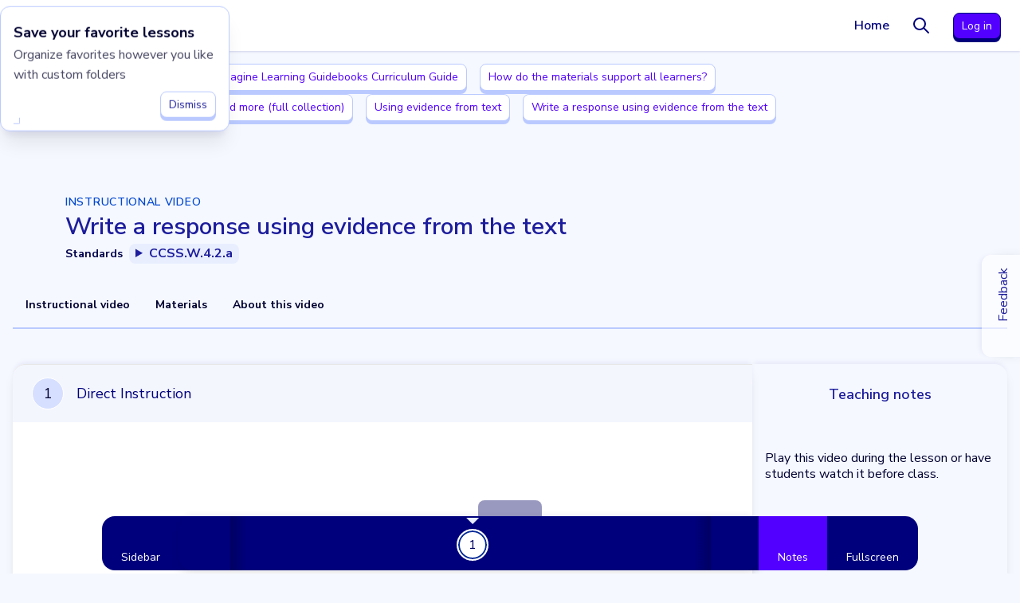

--- FILE ---
content_type: text/html; charset=utf-8
request_url: https://ilclassroom.com/lesson_plans/6877-write-a-response-using-evidence-from-the-text
body_size: 101399
content:
<!DOCTYPE html>
<!--[if lt IE 7]><html class="no-js ie ie6 lte8 lte7"><![endif]-->
<!--[if IE 7]><html class="no-js ie ie7 lte8 lte7"><![endif]-->
<!--[if IE 8]><html class="no-js ie ie8 lte8"><![endif]-->

<html
  class="scroll-smooth no-js customer-www standards-on is_responsive"
  itemtype="http://schema.org/Organization"
  lang="en"
  xmlns="http://www.w3.org/1999/xhtml"
  xmlns:og="http://ogp.me/ns#"
>
  <head>
    <title>Write a response using evidence from the text | IL Classroom</title>
    <link rel="icon" type="image/x-icon" href="https://cdn1.ilclassroomcdn.com/assets/favicons/favicon-183965d592e8285a181f1fbbc66918613f816138dae63e353d0839618e7a8382.ico" />
<link rel="apple-touch-icon" type="image/png" href="https://cdn1.ilclassroomcdn.com/assets/favicons/apple-touch-icon-57x57-316660dd63cf15c8ec2aff35ce67ccd20dd1588522c8123132efa3f2c56baae0.png" />

    <meta content="IE=edge,chrome=1" http-equiv="X-UA-Compatible" />
    <meta charset="UTF-8" />
<script type="text/javascript">window.NREUM||(NREUM={});NREUM.info={"beacon":"bam.nr-data.net","errorBeacon":"bam.nr-data.net","licenseKey":"9ea254c650","applicationID":"1694756914","transactionName":"JQsNRUcJXFxXFkkKUBUXDF9qFlxRXBdJFV0JEw==","queueTime":1,"applicationTime":229,"agent":""}</script>
<script type="text/javascript">(window.NREUM||(NREUM={})).init={privacy:{cookies_enabled:true},ajax:{deny_list:["bam.nr-data.net"]},feature_flags:["soft_nav"],distributed_tracing:{enabled:true}};(window.NREUM||(NREUM={})).loader_config={agentID:"1835049932",accountID:"885410",trustKey:"2758984",xpid:"XA4CVVdTGwIGXVVVAgcOV1A=",licenseKey:"9ea254c650",applicationID:"1694756914",browserID:"1835049932"};;/*! For license information please see nr-loader-spa-1.308.0.min.js.LICENSE.txt */
(()=>{var e,t,r={384:(e,t,r)=>{"use strict";r.d(t,{NT:()=>a,US:()=>u,Zm:()=>o,bQ:()=>d,dV:()=>c,pV:()=>l});var n=r(6154),i=r(1863),s=r(1910);const a={beacon:"bam.nr-data.net",errorBeacon:"bam.nr-data.net"};function o(){return n.gm.NREUM||(n.gm.NREUM={}),void 0===n.gm.newrelic&&(n.gm.newrelic=n.gm.NREUM),n.gm.NREUM}function c(){let e=o();return e.o||(e.o={ST:n.gm.setTimeout,SI:n.gm.setImmediate||n.gm.setInterval,CT:n.gm.clearTimeout,XHR:n.gm.XMLHttpRequest,REQ:n.gm.Request,EV:n.gm.Event,PR:n.gm.Promise,MO:n.gm.MutationObserver,FETCH:n.gm.fetch,WS:n.gm.WebSocket},(0,s.i)(...Object.values(e.o))),e}function d(e,t){let r=o();r.initializedAgents??={},t.initializedAt={ms:(0,i.t)(),date:new Date},r.initializedAgents[e]=t}function u(e,t){o()[e]=t}function l(){return function(){let e=o();const t=e.info||{};e.info={beacon:a.beacon,errorBeacon:a.errorBeacon,...t}}(),function(){let e=o();const t=e.init||{};e.init={...t}}(),c(),function(){let e=o();const t=e.loader_config||{};e.loader_config={...t}}(),o()}},782:(e,t,r)=>{"use strict";r.d(t,{T:()=>n});const n=r(860).K7.pageViewTiming},860:(e,t,r)=>{"use strict";r.d(t,{$J:()=>u,K7:()=>c,P3:()=>d,XX:()=>i,Yy:()=>o,df:()=>s,qY:()=>n,v4:()=>a});const n="events",i="jserrors",s="browser/blobs",a="rum",o="browser/logs",c={ajax:"ajax",genericEvents:"generic_events",jserrors:i,logging:"logging",metrics:"metrics",pageAction:"page_action",pageViewEvent:"page_view_event",pageViewTiming:"page_view_timing",sessionReplay:"session_replay",sessionTrace:"session_trace",softNav:"soft_navigations",spa:"spa"},d={[c.pageViewEvent]:1,[c.pageViewTiming]:2,[c.metrics]:3,[c.jserrors]:4,[c.spa]:5,[c.ajax]:6,[c.sessionTrace]:7,[c.softNav]:8,[c.sessionReplay]:9,[c.logging]:10,[c.genericEvents]:11},u={[c.pageViewEvent]:a,[c.pageViewTiming]:n,[c.ajax]:n,[c.spa]:n,[c.softNav]:n,[c.metrics]:i,[c.jserrors]:i,[c.sessionTrace]:s,[c.sessionReplay]:s,[c.logging]:o,[c.genericEvents]:"ins"}},944:(e,t,r)=>{"use strict";r.d(t,{R:()=>i});var n=r(3241);function i(e,t){"function"==typeof console.debug&&(console.debug("New Relic Warning: https://github.com/newrelic/newrelic-browser-agent/blob/main/docs/warning-codes.md#".concat(e),t),(0,n.W)({agentIdentifier:null,drained:null,type:"data",name:"warn",feature:"warn",data:{code:e,secondary:t}}))}},993:(e,t,r)=>{"use strict";r.d(t,{A$:()=>s,ET:()=>a,TZ:()=>o,p_:()=>i});var n=r(860);const i={ERROR:"ERROR",WARN:"WARN",INFO:"INFO",DEBUG:"DEBUG",TRACE:"TRACE"},s={OFF:0,ERROR:1,WARN:2,INFO:3,DEBUG:4,TRACE:5},a="log",o=n.K7.logging},1541:(e,t,r)=>{"use strict";r.d(t,{U:()=>i,f:()=>n});const n={MFE:"MFE",BA:"BA"};function i(e,t){if(2!==t?.harvestEndpointVersion)return{};const r=t.agentRef.runtime.appMetadata.agents[0].entityGuid;return e?{"source.id":e.id,"source.name":e.name,"source.type":e.type,"parent.id":e.parent?.id||r,"parent.type":e.parent?.type||n.BA}:{"entity.guid":r,appId:t.agentRef.info.applicationID}}},1687:(e,t,r)=>{"use strict";r.d(t,{Ak:()=>d,Ze:()=>h,x3:()=>u});var n=r(3241),i=r(7836),s=r(3606),a=r(860),o=r(2646);const c={};function d(e,t){const r={staged:!1,priority:a.P3[t]||0};l(e),c[e].get(t)||c[e].set(t,r)}function u(e,t){e&&c[e]&&(c[e].get(t)&&c[e].delete(t),p(e,t,!1),c[e].size&&f(e))}function l(e){if(!e)throw new Error("agentIdentifier required");c[e]||(c[e]=new Map)}function h(e="",t="feature",r=!1){if(l(e),!e||!c[e].get(t)||r)return p(e,t);c[e].get(t).staged=!0,f(e)}function f(e){const t=Array.from(c[e]);t.every(([e,t])=>t.staged)&&(t.sort((e,t)=>e[1].priority-t[1].priority),t.forEach(([t])=>{c[e].delete(t),p(e,t)}))}function p(e,t,r=!0){const a=e?i.ee.get(e):i.ee,c=s.i.handlers;if(!a.aborted&&a.backlog&&c){if((0,n.W)({agentIdentifier:e,type:"lifecycle",name:"drain",feature:t}),r){const e=a.backlog[t],r=c[t];if(r){for(let t=0;e&&t<e.length;++t)g(e[t],r);Object.entries(r).forEach(([e,t])=>{Object.values(t||{}).forEach(t=>{t[0]?.on&&t[0]?.context()instanceof o.y&&t[0].on(e,t[1])})})}}a.isolatedBacklog||delete c[t],a.backlog[t]=null,a.emit("drain-"+t,[])}}function g(e,t){var r=e[1];Object.values(t[r]||{}).forEach(t=>{var r=e[0];if(t[0]===r){var n=t[1],i=e[3],s=e[2];n.apply(i,s)}})}},1738:(e,t,r)=>{"use strict";r.d(t,{U:()=>f,Y:()=>h});var n=r(3241),i=r(9908),s=r(1863),a=r(944),o=r(5701),c=r(3969),d=r(8362),u=r(860),l=r(4261);function h(e,t,r,s){const h=s||r;!h||h[e]&&h[e]!==d.d.prototype[e]||(h[e]=function(){(0,i.p)(c.xV,["API/"+e+"/called"],void 0,u.K7.metrics,r.ee),(0,n.W)({agentIdentifier:r.agentIdentifier,drained:!!o.B?.[r.agentIdentifier],type:"data",name:"api",feature:l.Pl+e,data:{}});try{return t.apply(this,arguments)}catch(e){(0,a.R)(23,e)}})}function f(e,t,r,n,a){const o=e.info;null===r?delete o.jsAttributes[t]:o.jsAttributes[t]=r,(a||null===r)&&(0,i.p)(l.Pl+n,[(0,s.t)(),t,r],void 0,"session",e.ee)}},1741:(e,t,r)=>{"use strict";r.d(t,{W:()=>s});var n=r(944),i=r(4261);class s{#e(e,...t){if(this[e]!==s.prototype[e])return this[e](...t);(0,n.R)(35,e)}addPageAction(e,t){return this.#e(i.hG,e,t)}register(e){return this.#e(i.eY,e)}recordCustomEvent(e,t){return this.#e(i.fF,e,t)}setPageViewName(e,t){return this.#e(i.Fw,e,t)}setCustomAttribute(e,t,r){return this.#e(i.cD,e,t,r)}noticeError(e,t){return this.#e(i.o5,e,t)}setUserId(e,t=!1){return this.#e(i.Dl,e,t)}setApplicationVersion(e){return this.#e(i.nb,e)}setErrorHandler(e){return this.#e(i.bt,e)}addRelease(e,t){return this.#e(i.k6,e,t)}log(e,t){return this.#e(i.$9,e,t)}start(){return this.#e(i.d3)}finished(e){return this.#e(i.BL,e)}recordReplay(){return this.#e(i.CH)}pauseReplay(){return this.#e(i.Tb)}addToTrace(e){return this.#e(i.U2,e)}setCurrentRouteName(e){return this.#e(i.PA,e)}interaction(e){return this.#e(i.dT,e)}wrapLogger(e,t,r){return this.#e(i.Wb,e,t,r)}measure(e,t){return this.#e(i.V1,e,t)}consent(e){return this.#e(i.Pv,e)}}},1863:(e,t,r)=>{"use strict";function n(){return Math.floor(performance.now())}r.d(t,{t:()=>n})},1910:(e,t,r)=>{"use strict";r.d(t,{i:()=>s});var n=r(944);const i=new Map;function s(...e){return e.every(e=>{if(i.has(e))return i.get(e);const t="function"==typeof e?e.toString():"",r=t.includes("[native code]"),s=t.includes("nrWrapper");return r||s||(0,n.R)(64,e?.name||t),i.set(e,r),r})}},2555:(e,t,r)=>{"use strict";r.d(t,{D:()=>o,f:()=>a});var n=r(384),i=r(8122);const s={beacon:n.NT.beacon,errorBeacon:n.NT.errorBeacon,licenseKey:void 0,applicationID:void 0,sa:void 0,queueTime:void 0,applicationTime:void 0,ttGuid:void 0,user:void 0,account:void 0,product:void 0,extra:void 0,jsAttributes:{},userAttributes:void 0,atts:void 0,transactionName:void 0,tNamePlain:void 0};function a(e){try{return!!e.licenseKey&&!!e.errorBeacon&&!!e.applicationID}catch(e){return!1}}const o=e=>(0,i.a)(e,s)},2614:(e,t,r)=>{"use strict";r.d(t,{BB:()=>a,H3:()=>n,g:()=>d,iL:()=>c,tS:()=>o,uh:()=>i,wk:()=>s});const n="NRBA",i="SESSION",s=144e5,a=18e5,o={STARTED:"session-started",PAUSE:"session-pause",RESET:"session-reset",RESUME:"session-resume",UPDATE:"session-update"},c={SAME_TAB:"same-tab",CROSS_TAB:"cross-tab"},d={OFF:0,FULL:1,ERROR:2}},2646:(e,t,r)=>{"use strict";r.d(t,{y:()=>n});class n{constructor(e){this.contextId=e}}},2843:(e,t,r)=>{"use strict";r.d(t,{G:()=>s,u:()=>i});var n=r(3878);function i(e,t=!1,r,i){(0,n.DD)("visibilitychange",function(){if(t)return void("hidden"===document.visibilityState&&e());e(document.visibilityState)},r,i)}function s(e,t,r){(0,n.sp)("pagehide",e,t,r)}},3241:(e,t,r)=>{"use strict";r.d(t,{W:()=>s});var n=r(6154);const i="newrelic";function s(e={}){try{n.gm.dispatchEvent(new CustomEvent(i,{detail:e}))}catch(e){}}},3304:(e,t,r)=>{"use strict";r.d(t,{A:()=>s});var n=r(7836);const i=()=>{const e=new WeakSet;return(t,r)=>{if("object"==typeof r&&null!==r){if(e.has(r))return;e.add(r)}return r}};function s(e){try{return JSON.stringify(e,i())??""}catch(e){try{n.ee.emit("internal-error",[e])}catch(e){}return""}}},3333:(e,t,r)=>{"use strict";r.d(t,{$v:()=>u,TZ:()=>n,Xh:()=>c,Zp:()=>i,kd:()=>d,mq:()=>o,nf:()=>a,qN:()=>s});const n=r(860).K7.genericEvents,i=["auxclick","click","copy","keydown","paste","scrollend"],s=["focus","blur"],a=4,o=1e3,c=2e3,d=["PageAction","UserAction","BrowserPerformance"],u={RESOURCES:"experimental.resources",REGISTER:"register"}},3434:(e,t,r)=>{"use strict";r.d(t,{Jt:()=>s,YM:()=>d});var n=r(7836),i=r(5607);const s="nr@original:".concat(i.W),a=50;var o=Object.prototype.hasOwnProperty,c=!1;function d(e,t){return e||(e=n.ee),r.inPlace=function(e,t,n,i,s){n||(n="");const a="-"===n.charAt(0);for(let o=0;o<t.length;o++){const c=t[o],d=e[c];l(d)||(e[c]=r(d,a?c+n:n,i,c,s))}},r.flag=s,r;function r(t,r,n,c,d){return l(t)?t:(r||(r=""),nrWrapper[s]=t,function(e,t,r){if(Object.defineProperty&&Object.keys)try{return Object.keys(e).forEach(function(r){Object.defineProperty(t,r,{get:function(){return e[r]},set:function(t){return e[r]=t,t}})}),t}catch(e){u([e],r)}for(var n in e)o.call(e,n)&&(t[n]=e[n])}(t,nrWrapper,e),nrWrapper);function nrWrapper(){var s,o,l,h;let f;try{o=this,s=[...arguments],l="function"==typeof n?n(s,o):n||{}}catch(t){u([t,"",[s,o,c],l],e)}i(r+"start",[s,o,c],l,d);const p=performance.now();let g;try{return h=t.apply(o,s),g=performance.now(),h}catch(e){throw g=performance.now(),i(r+"err",[s,o,e],l,d),f=e,f}finally{const e=g-p,t={start:p,end:g,duration:e,isLongTask:e>=a,methodName:c,thrownError:f};t.isLongTask&&i("long-task",[t,o],l,d),i(r+"end",[s,o,h],l,d)}}}function i(r,n,i,s){if(!c||t){var a=c;c=!0;try{e.emit(r,n,i,t,s)}catch(t){u([t,r,n,i],e)}c=a}}}function u(e,t){t||(t=n.ee);try{t.emit("internal-error",e)}catch(e){}}function l(e){return!(e&&"function"==typeof e&&e.apply&&!e[s])}},3606:(e,t,r)=>{"use strict";r.d(t,{i:()=>s});var n=r(9908);s.on=a;var i=s.handlers={};function s(e,t,r,s){a(s||n.d,i,e,t,r)}function a(e,t,r,i,s){s||(s="feature"),e||(e=n.d);var a=t[s]=t[s]||{};(a[r]=a[r]||[]).push([e,i])}},3738:(e,t,r)=>{"use strict";r.d(t,{He:()=>i,Kp:()=>o,Lc:()=>d,Rz:()=>u,TZ:()=>n,bD:()=>s,d3:()=>a,jx:()=>l,sl:()=>h,uP:()=>c});const n=r(860).K7.sessionTrace,i="bstResource",s="resource",a="-start",o="-end",c="fn"+a,d="fn"+o,u="pushState",l=1e3,h=3e4},3785:(e,t,r)=>{"use strict";r.d(t,{R:()=>c,b:()=>d});var n=r(9908),i=r(1863),s=r(860),a=r(3969),o=r(993);function c(e,t,r={},c=o.p_.INFO,d=!0,u,l=(0,i.t)()){(0,n.p)(a.xV,["API/logging/".concat(c.toLowerCase(),"/called")],void 0,s.K7.metrics,e),(0,n.p)(o.ET,[l,t,r,c,d,u],void 0,s.K7.logging,e)}function d(e){return"string"==typeof e&&Object.values(o.p_).some(t=>t===e.toUpperCase().trim())}},3878:(e,t,r)=>{"use strict";function n(e,t){return{capture:e,passive:!1,signal:t}}function i(e,t,r=!1,i){window.addEventListener(e,t,n(r,i))}function s(e,t,r=!1,i){document.addEventListener(e,t,n(r,i))}r.d(t,{DD:()=>s,jT:()=>n,sp:()=>i})},3962:(e,t,r)=>{"use strict";r.d(t,{AM:()=>a,O2:()=>l,OV:()=>s,Qu:()=>h,TZ:()=>c,ih:()=>f,pP:()=>o,t1:()=>u,tC:()=>i,wD:()=>d});var n=r(860);const i=["click","keydown","submit"],s="popstate",a="api",o="initialPageLoad",c=n.K7.softNav,d=5e3,u=500,l={INITIAL_PAGE_LOAD:"",ROUTE_CHANGE:1,UNSPECIFIED:2},h={INTERACTION:1,AJAX:2,CUSTOM_END:3,CUSTOM_TRACER:4},f={IP:"in progress",PF:"pending finish",FIN:"finished",CAN:"cancelled"}},3969:(e,t,r)=>{"use strict";r.d(t,{TZ:()=>n,XG:()=>o,rs:()=>i,xV:()=>a,z_:()=>s});const n=r(860).K7.metrics,i="sm",s="cm",a="storeSupportabilityMetrics",o="storeEventMetrics"},4234:(e,t,r)=>{"use strict";r.d(t,{W:()=>s});var n=r(7836),i=r(1687);class s{constructor(e,t){this.agentIdentifier=e,this.ee=n.ee.get(e),this.featureName=t,this.blocked=!1}deregisterDrain(){(0,i.x3)(this.agentIdentifier,this.featureName)}}},4261:(e,t,r)=>{"use strict";r.d(t,{$9:()=>u,BL:()=>c,CH:()=>p,Dl:()=>R,Fw:()=>w,PA:()=>v,Pl:()=>n,Pv:()=>A,Tb:()=>h,U2:()=>a,V1:()=>E,Wb:()=>T,bt:()=>y,cD:()=>b,d3:()=>x,dT:()=>d,eY:()=>g,fF:()=>f,hG:()=>s,hw:()=>i,k6:()=>o,nb:()=>m,o5:()=>l});const n="api-",i=n+"ixn-",s="addPageAction",a="addToTrace",o="addRelease",c="finished",d="interaction",u="log",l="noticeError",h="pauseReplay",f="recordCustomEvent",p="recordReplay",g="register",m="setApplicationVersion",v="setCurrentRouteName",b="setCustomAttribute",y="setErrorHandler",w="setPageViewName",R="setUserId",x="start",T="wrapLogger",E="measure",A="consent"},5205:(e,t,r)=>{"use strict";r.d(t,{j:()=>S});var n=r(384),i=r(1741);var s=r(2555),a=r(3333);const o=e=>{if(!e||"string"!=typeof e)return!1;try{document.createDocumentFragment().querySelector(e)}catch{return!1}return!0};var c=r(2614),d=r(944),u=r(8122);const l="[data-nr-mask]",h=e=>(0,u.a)(e,(()=>{const e={feature_flags:[],experimental:{allow_registered_children:!1,resources:!1},mask_selector:"*",block_selector:"[data-nr-block]",mask_input_options:{color:!1,date:!1,"datetime-local":!1,email:!1,month:!1,number:!1,range:!1,search:!1,tel:!1,text:!1,time:!1,url:!1,week:!1,textarea:!1,select:!1,password:!0}};return{ajax:{deny_list:void 0,block_internal:!0,enabled:!0,autoStart:!0},api:{get allow_registered_children(){return e.feature_flags.includes(a.$v.REGISTER)||e.experimental.allow_registered_children},set allow_registered_children(t){e.experimental.allow_registered_children=t},duplicate_registered_data:!1},browser_consent_mode:{enabled:!1},distributed_tracing:{enabled:void 0,exclude_newrelic_header:void 0,cors_use_newrelic_header:void 0,cors_use_tracecontext_headers:void 0,allowed_origins:void 0},get feature_flags(){return e.feature_flags},set feature_flags(t){e.feature_flags=t},generic_events:{enabled:!0,autoStart:!0},harvest:{interval:30},jserrors:{enabled:!0,autoStart:!0},logging:{enabled:!0,autoStart:!0},metrics:{enabled:!0,autoStart:!0},obfuscate:void 0,page_action:{enabled:!0},page_view_event:{enabled:!0,autoStart:!0},page_view_timing:{enabled:!0,autoStart:!0},performance:{capture_marks:!1,capture_measures:!1,capture_detail:!0,resources:{get enabled(){return e.feature_flags.includes(a.$v.RESOURCES)||e.experimental.resources},set enabled(t){e.experimental.resources=t},asset_types:[],first_party_domains:[],ignore_newrelic:!0}},privacy:{cookies_enabled:!0},proxy:{assets:void 0,beacon:void 0},session:{expiresMs:c.wk,inactiveMs:c.BB},session_replay:{autoStart:!0,enabled:!1,preload:!1,sampling_rate:10,error_sampling_rate:100,collect_fonts:!1,inline_images:!1,fix_stylesheets:!0,mask_all_inputs:!0,get mask_text_selector(){return e.mask_selector},set mask_text_selector(t){o(t)?e.mask_selector="".concat(t,",").concat(l):""===t||null===t?e.mask_selector=l:(0,d.R)(5,t)},get block_class(){return"nr-block"},get ignore_class(){return"nr-ignore"},get mask_text_class(){return"nr-mask"},get block_selector(){return e.block_selector},set block_selector(t){o(t)?e.block_selector+=",".concat(t):""!==t&&(0,d.R)(6,t)},get mask_input_options(){return e.mask_input_options},set mask_input_options(t){t&&"object"==typeof t?e.mask_input_options={...t,password:!0}:(0,d.R)(7,t)}},session_trace:{enabled:!0,autoStart:!0},soft_navigations:{enabled:!0,autoStart:!0},spa:{enabled:!0,autoStart:!0},ssl:void 0,user_actions:{enabled:!0,elementAttributes:["id","className","tagName","type"]}}})());var f=r(6154),p=r(9324);let g=0;const m={buildEnv:p.F3,distMethod:p.Xs,version:p.xv,originTime:f.WN},v={consented:!1},b={appMetadata:{},get consented(){return this.session?.state?.consent||v.consented},set consented(e){v.consented=e},customTransaction:void 0,denyList:void 0,disabled:!1,harvester:void 0,isolatedBacklog:!1,isRecording:!1,loaderType:void 0,maxBytes:3e4,obfuscator:void 0,onerror:void 0,ptid:void 0,releaseIds:{},session:void 0,timeKeeper:void 0,registeredEntities:[],jsAttributesMetadata:{bytes:0},get harvestCount(){return++g}},y=e=>{const t=(0,u.a)(e,b),r=Object.keys(m).reduce((e,t)=>(e[t]={value:m[t],writable:!1,configurable:!0,enumerable:!0},e),{});return Object.defineProperties(t,r)};var w=r(5701);const R=e=>{const t=e.startsWith("http");e+="/",r.p=t?e:"https://"+e};var x=r(7836),T=r(3241);const E={accountID:void 0,trustKey:void 0,agentID:void 0,licenseKey:void 0,applicationID:void 0,xpid:void 0},A=e=>(0,u.a)(e,E),_=new Set;function S(e,t={},r,a){let{init:o,info:c,loader_config:d,runtime:u={},exposed:l=!0}=t;if(!c){const e=(0,n.pV)();o=e.init,c=e.info,d=e.loader_config}e.init=h(o||{}),e.loader_config=A(d||{}),c.jsAttributes??={},f.bv&&(c.jsAttributes.isWorker=!0),e.info=(0,s.D)(c);const p=e.init,g=[c.beacon,c.errorBeacon];_.has(e.agentIdentifier)||(p.proxy.assets&&(R(p.proxy.assets),g.push(p.proxy.assets)),p.proxy.beacon&&g.push(p.proxy.beacon),e.beacons=[...g],function(e){const t=(0,n.pV)();Object.getOwnPropertyNames(i.W.prototype).forEach(r=>{const n=i.W.prototype[r];if("function"!=typeof n||"constructor"===n)return;let s=t[r];e[r]&&!1!==e.exposed&&"micro-agent"!==e.runtime?.loaderType&&(t[r]=(...t)=>{const n=e[r](...t);return s?s(...t):n})})}(e),(0,n.US)("activatedFeatures",w.B)),u.denyList=[...p.ajax.deny_list||[],...p.ajax.block_internal?g:[]],u.ptid=e.agentIdentifier,u.loaderType=r,e.runtime=y(u),_.has(e.agentIdentifier)||(e.ee=x.ee.get(e.agentIdentifier),e.exposed=l,(0,T.W)({agentIdentifier:e.agentIdentifier,drained:!!w.B?.[e.agentIdentifier],type:"lifecycle",name:"initialize",feature:void 0,data:e.config})),_.add(e.agentIdentifier)}},5270:(e,t,r)=>{"use strict";r.d(t,{Aw:()=>a,SR:()=>s,rF:()=>o});var n=r(384),i=r(7767);function s(e){return!!(0,n.dV)().o.MO&&(0,i.V)(e)&&!0===e?.session_trace.enabled}function a(e){return!0===e?.session_replay.preload&&s(e)}function o(e,t){try{if("string"==typeof t?.type){if("password"===t.type.toLowerCase())return"*".repeat(e?.length||0);if(void 0!==t?.dataset?.nrUnmask||t?.classList?.contains("nr-unmask"))return e}}catch(e){}return"string"==typeof e?e.replace(/[\S]/g,"*"):"*".repeat(e?.length||0)}},5289:(e,t,r)=>{"use strict";r.d(t,{GG:()=>a,Qr:()=>c,sB:()=>o});var n=r(3878),i=r(6389);function s(){return"undefined"==typeof document||"complete"===document.readyState}function a(e,t){if(s())return e();const r=(0,i.J)(e),a=setInterval(()=>{s()&&(clearInterval(a),r())},500);(0,n.sp)("load",r,t)}function o(e){if(s())return e();(0,n.DD)("DOMContentLoaded",e)}function c(e){if(s())return e();(0,n.sp)("popstate",e)}},5607:(e,t,r)=>{"use strict";r.d(t,{W:()=>n});const n=(0,r(9566).bz)()},5701:(e,t,r)=>{"use strict";r.d(t,{B:()=>s,t:()=>a});var n=r(3241);const i=new Set,s={};function a(e,t){const r=t.agentIdentifier;s[r]??={},e&&"object"==typeof e&&(i.has(r)||(t.ee.emit("rumresp",[e]),s[r]=e,i.add(r),(0,n.W)({agentIdentifier:r,loaded:!0,drained:!0,type:"lifecycle",name:"load",feature:void 0,data:e})))}},6154:(e,t,r)=>{"use strict";r.d(t,{OF:()=>d,RI:()=>i,WN:()=>h,bv:()=>s,eN:()=>f,gm:()=>a,lR:()=>l,m:()=>c,mw:()=>o,sb:()=>u});var n=r(1863);const i="undefined"!=typeof window&&!!window.document,s="undefined"!=typeof WorkerGlobalScope&&("undefined"!=typeof self&&self instanceof WorkerGlobalScope&&self.navigator instanceof WorkerNavigator||"undefined"!=typeof globalThis&&globalThis instanceof WorkerGlobalScope&&globalThis.navigator instanceof WorkerNavigator),a=i?window:"undefined"!=typeof WorkerGlobalScope&&("undefined"!=typeof self&&self instanceof WorkerGlobalScope&&self||"undefined"!=typeof globalThis&&globalThis instanceof WorkerGlobalScope&&globalThis),o=Boolean("hidden"===a?.document?.visibilityState),c=""+a?.location,d=/iPad|iPhone|iPod/.test(a.navigator?.userAgent),u=d&&"undefined"==typeof SharedWorker,l=(()=>{const e=a.navigator?.userAgent?.match(/Firefox[/\s](\d+\.\d+)/);return Array.isArray(e)&&e.length>=2?+e[1]:0})(),h=Date.now()-(0,n.t)(),f=()=>"undefined"!=typeof PerformanceNavigationTiming&&a?.performance?.getEntriesByType("navigation")?.[0]?.responseStart},6344:(e,t,r)=>{"use strict";r.d(t,{BB:()=>u,Qb:()=>l,TZ:()=>i,Ug:()=>a,Vh:()=>s,_s:()=>o,bc:()=>d,yP:()=>c});var n=r(2614);const i=r(860).K7.sessionReplay,s="errorDuringReplay",a=.12,o={DomContentLoaded:0,Load:1,FullSnapshot:2,IncrementalSnapshot:3,Meta:4,Custom:5},c={[n.g.ERROR]:15e3,[n.g.FULL]:3e5,[n.g.OFF]:0},d={RESET:{message:"Session was reset",sm:"Reset"},IMPORT:{message:"Recorder failed to import",sm:"Import"},TOO_MANY:{message:"429: Too Many Requests",sm:"Too-Many"},TOO_BIG:{message:"Payload was too large",sm:"Too-Big"},CROSS_TAB:{message:"Session Entity was set to OFF on another tab",sm:"Cross-Tab"},ENTITLEMENTS:{message:"Session Replay is not allowed and will not be started",sm:"Entitlement"}},u=5e3,l={API:"api",RESUME:"resume",SWITCH_TO_FULL:"switchToFull",INITIALIZE:"initialize",PRELOAD:"preload"}},6389:(e,t,r)=>{"use strict";function n(e,t=500,r={}){const n=r?.leading||!1;let i;return(...r)=>{n&&void 0===i&&(e.apply(this,r),i=setTimeout(()=>{i=clearTimeout(i)},t)),n||(clearTimeout(i),i=setTimeout(()=>{e.apply(this,r)},t))}}function i(e){let t=!1;return(...r)=>{t||(t=!0,e.apply(this,r))}}r.d(t,{J:()=>i,s:()=>n})},6630:(e,t,r)=>{"use strict";r.d(t,{T:()=>n});const n=r(860).K7.pageViewEvent},6774:(e,t,r)=>{"use strict";r.d(t,{T:()=>n});const n=r(860).K7.jserrors},7295:(e,t,r)=>{"use strict";r.d(t,{Xv:()=>a,gX:()=>i,iW:()=>s});var n=[];function i(e){if(!e||s(e))return!1;if(0===n.length)return!0;if("*"===n[0].hostname)return!1;for(var t=0;t<n.length;t++){var r=n[t];if(r.hostname.test(e.hostname)&&r.pathname.test(e.pathname))return!1}return!0}function s(e){return void 0===e.hostname}function a(e){if(n=[],e&&e.length)for(var t=0;t<e.length;t++){let r=e[t];if(!r)continue;if("*"===r)return void(n=[{hostname:"*"}]);0===r.indexOf("http://")?r=r.substring(7):0===r.indexOf("https://")&&(r=r.substring(8));const i=r.indexOf("/");let s,a;i>0?(s=r.substring(0,i),a=r.substring(i)):(s=r,a="*");let[c]=s.split(":");n.push({hostname:o(c),pathname:o(a,!0)})}}function o(e,t=!1){const r=e.replace(/[.+?^${}()|[\]\\]/g,e=>"\\"+e).replace(/\*/g,".*?");return new RegExp((t?"^":"")+r+"$")}},7485:(e,t,r)=>{"use strict";r.d(t,{D:()=>i});var n=r(6154);function i(e){if(0===(e||"").indexOf("data:"))return{protocol:"data"};try{const t=new URL(e,location.href),r={port:t.port,hostname:t.hostname,pathname:t.pathname,search:t.search,protocol:t.protocol.slice(0,t.protocol.indexOf(":")),sameOrigin:t.protocol===n.gm?.location?.protocol&&t.host===n.gm?.location?.host};return r.port&&""!==r.port||("http:"===t.protocol&&(r.port="80"),"https:"===t.protocol&&(r.port="443")),r.pathname&&""!==r.pathname?r.pathname.startsWith("/")||(r.pathname="/".concat(r.pathname)):r.pathname="/",r}catch(e){return{}}}},7699:(e,t,r)=>{"use strict";r.d(t,{It:()=>s,KC:()=>o,No:()=>i,qh:()=>a});var n=r(860);const i=16e3,s=1e6,a="SESSION_ERROR",o={[n.K7.logging]:!0,[n.K7.genericEvents]:!1,[n.K7.jserrors]:!1,[n.K7.ajax]:!1}},7767:(e,t,r)=>{"use strict";r.d(t,{V:()=>i});var n=r(6154);const i=e=>n.RI&&!0===e?.privacy.cookies_enabled},7836:(e,t,r)=>{"use strict";r.d(t,{P:()=>o,ee:()=>c});var n=r(384),i=r(8990),s=r(2646),a=r(5607);const o="nr@context:".concat(a.W),c=function e(t,r){var n={},a={},u={},l=!1;try{l=16===r.length&&d.initializedAgents?.[r]?.runtime.isolatedBacklog}catch(e){}var h={on:p,addEventListener:p,removeEventListener:function(e,t){var r=n[e];if(!r)return;for(var i=0;i<r.length;i++)r[i]===t&&r.splice(i,1)},emit:function(e,r,n,i,s){!1!==s&&(s=!0);if(c.aborted&&!i)return;t&&s&&t.emit(e,r,n);var o=f(n);g(e).forEach(e=>{e.apply(o,r)});var d=v()[a[e]];d&&d.push([h,e,r,o]);return o},get:m,listeners:g,context:f,buffer:function(e,t){const r=v();if(t=t||"feature",h.aborted)return;Object.entries(e||{}).forEach(([e,n])=>{a[n]=t,t in r||(r[t]=[])})},abort:function(){h._aborted=!0,Object.keys(h.backlog).forEach(e=>{delete h.backlog[e]})},isBuffering:function(e){return!!v()[a[e]]},debugId:r,backlog:l?{}:t&&"object"==typeof t.backlog?t.backlog:{},isolatedBacklog:l};return Object.defineProperty(h,"aborted",{get:()=>{let e=h._aborted||!1;return e||(t&&(e=t.aborted),e)}}),h;function f(e){return e&&e instanceof s.y?e:e?(0,i.I)(e,o,()=>new s.y(o)):new s.y(o)}function p(e,t){n[e]=g(e).concat(t)}function g(e){return n[e]||[]}function m(t){return u[t]=u[t]||e(h,t)}function v(){return h.backlog}}(void 0,"globalEE"),d=(0,n.Zm)();d.ee||(d.ee=c)},8122:(e,t,r)=>{"use strict";r.d(t,{a:()=>i});var n=r(944);function i(e,t){try{if(!e||"object"!=typeof e)return(0,n.R)(3);if(!t||"object"!=typeof t)return(0,n.R)(4);const r=Object.create(Object.getPrototypeOf(t),Object.getOwnPropertyDescriptors(t)),s=0===Object.keys(r).length?e:r;for(let a in s)if(void 0!==e[a])try{if(null===e[a]){r[a]=null;continue}Array.isArray(e[a])&&Array.isArray(t[a])?r[a]=Array.from(new Set([...e[a],...t[a]])):"object"==typeof e[a]&&"object"==typeof t[a]?r[a]=i(e[a],t[a]):r[a]=e[a]}catch(e){r[a]||(0,n.R)(1,e)}return r}catch(e){(0,n.R)(2,e)}}},8139:(e,t,r)=>{"use strict";r.d(t,{u:()=>h});var n=r(7836),i=r(3434),s=r(8990),a=r(6154);const o={},c=a.gm.XMLHttpRequest,d="addEventListener",u="removeEventListener",l="nr@wrapped:".concat(n.P);function h(e){var t=function(e){return(e||n.ee).get("events")}(e);if(o[t.debugId]++)return t;o[t.debugId]=1;var r=(0,i.YM)(t,!0);function h(e){r.inPlace(e,[d,u],"-",p)}function p(e,t){return e[1]}return"getPrototypeOf"in Object&&(a.RI&&f(document,h),c&&f(c.prototype,h),f(a.gm,h)),t.on(d+"-start",function(e,t){var n=e[1];if(null!==n&&("function"==typeof n||"object"==typeof n)&&"newrelic"!==e[0]){var i=(0,s.I)(n,l,function(){var e={object:function(){if("function"!=typeof n.handleEvent)return;return n.handleEvent.apply(n,arguments)},function:n}[typeof n];return e?r(e,"fn-",null,e.name||"anonymous"):n});this.wrapped=e[1]=i}}),t.on(u+"-start",function(e){e[1]=this.wrapped||e[1]}),t}function f(e,t,...r){let n=e;for(;"object"==typeof n&&!Object.prototype.hasOwnProperty.call(n,d);)n=Object.getPrototypeOf(n);n&&t(n,...r)}},8362:(e,t,r)=>{"use strict";r.d(t,{d:()=>s});var n=r(9566),i=r(1741);class s extends i.W{agentIdentifier=(0,n.LA)(16)}},8374:(e,t,r)=>{r.nc=(()=>{try{return document?.currentScript?.nonce}catch(e){}return""})()},8990:(e,t,r)=>{"use strict";r.d(t,{I:()=>i});var n=Object.prototype.hasOwnProperty;function i(e,t,r){if(n.call(e,t))return e[t];var i=r();if(Object.defineProperty&&Object.keys)try{return Object.defineProperty(e,t,{value:i,writable:!0,enumerable:!1}),i}catch(e){}return e[t]=i,i}},9119:(e,t,r)=>{"use strict";r.d(t,{L:()=>s});var n=/([^?#]*)[^#]*(#[^?]*|$).*/,i=/([^?#]*)().*/;function s(e,t){return e?e.replace(t?n:i,"$1$2"):e}},9300:(e,t,r)=>{"use strict";r.d(t,{T:()=>n});const n=r(860).K7.ajax},9324:(e,t,r)=>{"use strict";r.d(t,{AJ:()=>a,F3:()=>i,Xs:()=>s,Yq:()=>o,xv:()=>n});const n="1.308.0",i="PROD",s="CDN",a="@newrelic/rrweb",o="1.0.1"},9566:(e,t,r)=>{"use strict";r.d(t,{LA:()=>o,ZF:()=>c,bz:()=>a,el:()=>d});var n=r(6154);const i="xxxxxxxx-xxxx-4xxx-yxxx-xxxxxxxxxxxx";function s(e,t){return e?15&e[t]:16*Math.random()|0}function a(){const e=n.gm?.crypto||n.gm?.msCrypto;let t,r=0;return e&&e.getRandomValues&&(t=e.getRandomValues(new Uint8Array(30))),i.split("").map(e=>"x"===e?s(t,r++).toString(16):"y"===e?(3&s()|8).toString(16):e).join("")}function o(e){const t=n.gm?.crypto||n.gm?.msCrypto;let r,i=0;t&&t.getRandomValues&&(r=t.getRandomValues(new Uint8Array(e)));const a=[];for(var o=0;o<e;o++)a.push(s(r,i++).toString(16));return a.join("")}function c(){return o(16)}function d(){return o(32)}},9908:(e,t,r)=>{"use strict";r.d(t,{d:()=>n,p:()=>i});var n=r(7836).ee.get("handle");function i(e,t,r,i,s){s?(s.buffer([e],i),s.emit(e,t,r)):(n.buffer([e],i),n.emit(e,t,r))}}},n={};function i(e){var t=n[e];if(void 0!==t)return t.exports;var s=n[e]={exports:{}};return r[e](s,s.exports,i),s.exports}i.m=r,i.d=(e,t)=>{for(var r in t)i.o(t,r)&&!i.o(e,r)&&Object.defineProperty(e,r,{enumerable:!0,get:t[r]})},i.f={},i.e=e=>Promise.all(Object.keys(i.f).reduce((t,r)=>(i.f[r](e,t),t),[])),i.u=e=>({212:"nr-spa-compressor",249:"nr-spa-recorder",478:"nr-spa"}[e]+"-1.308.0.min.js"),i.o=(e,t)=>Object.prototype.hasOwnProperty.call(e,t),e={},t="NRBA-1.308.0.PROD:",i.l=(r,n,s,a)=>{if(e[r])e[r].push(n);else{var o,c;if(void 0!==s)for(var d=document.getElementsByTagName("script"),u=0;u<d.length;u++){var l=d[u];if(l.getAttribute("src")==r||l.getAttribute("data-webpack")==t+s){o=l;break}}if(!o){c=!0;var h={478:"sha512-RSfSVnmHk59T/uIPbdSE0LPeqcEdF4/+XhfJdBuccH5rYMOEZDhFdtnh6X6nJk7hGpzHd9Ujhsy7lZEz/ORYCQ==",249:"sha512-ehJXhmntm85NSqW4MkhfQqmeKFulra3klDyY0OPDUE+sQ3GokHlPh1pmAzuNy//3j4ac6lzIbmXLvGQBMYmrkg==",212:"sha512-B9h4CR46ndKRgMBcK+j67uSR2RCnJfGefU+A7FrgR/k42ovXy5x/MAVFiSvFxuVeEk/pNLgvYGMp1cBSK/G6Fg=="};(o=document.createElement("script")).charset="utf-8",i.nc&&o.setAttribute("nonce",i.nc),o.setAttribute("data-webpack",t+s),o.src=r,0!==o.src.indexOf(window.location.origin+"/")&&(o.crossOrigin="anonymous"),h[a]&&(o.integrity=h[a])}e[r]=[n];var f=(t,n)=>{o.onerror=o.onload=null,clearTimeout(p);var i=e[r];if(delete e[r],o.parentNode&&o.parentNode.removeChild(o),i&&i.forEach(e=>e(n)),t)return t(n)},p=setTimeout(f.bind(null,void 0,{type:"timeout",target:o}),12e4);o.onerror=f.bind(null,o.onerror),o.onload=f.bind(null,o.onload),c&&document.head.appendChild(o)}},i.r=e=>{"undefined"!=typeof Symbol&&Symbol.toStringTag&&Object.defineProperty(e,Symbol.toStringTag,{value:"Module"}),Object.defineProperty(e,"__esModule",{value:!0})},i.p="https://js-agent.newrelic.com/",(()=>{var e={38:0,788:0};i.f.j=(t,r)=>{var n=i.o(e,t)?e[t]:void 0;if(0!==n)if(n)r.push(n[2]);else{var s=new Promise((r,i)=>n=e[t]=[r,i]);r.push(n[2]=s);var a=i.p+i.u(t),o=new Error;i.l(a,r=>{if(i.o(e,t)&&(0!==(n=e[t])&&(e[t]=void 0),n)){var s=r&&("load"===r.type?"missing":r.type),a=r&&r.target&&r.target.src;o.message="Loading chunk "+t+" failed: ("+s+": "+a+")",o.name="ChunkLoadError",o.type=s,o.request=a,n[1](o)}},"chunk-"+t,t)}};var t=(t,r)=>{var n,s,[a,o,c]=r,d=0;if(a.some(t=>0!==e[t])){for(n in o)i.o(o,n)&&(i.m[n]=o[n]);if(c)c(i)}for(t&&t(r);d<a.length;d++)s=a[d],i.o(e,s)&&e[s]&&e[s][0](),e[s]=0},r=self["webpackChunk:NRBA-1.308.0.PROD"]=self["webpackChunk:NRBA-1.308.0.PROD"]||[];r.forEach(t.bind(null,0)),r.push=t.bind(null,r.push.bind(r))})(),(()=>{"use strict";i(8374);var e=i(8362),t=i(860);const r=Object.values(t.K7);var n=i(5205);var s=i(9908),a=i(1863),o=i(4261),c=i(1738);var d=i(1687),u=i(4234),l=i(5289),h=i(6154),f=i(944),p=i(5270),g=i(7767),m=i(6389),v=i(7699);class b extends u.W{constructor(e,t){super(e.agentIdentifier,t),this.agentRef=e,this.abortHandler=void 0,this.featAggregate=void 0,this.loadedSuccessfully=void 0,this.onAggregateImported=new Promise(e=>{this.loadedSuccessfully=e}),this.deferred=Promise.resolve(),!1===e.init[this.featureName].autoStart?this.deferred=new Promise((t,r)=>{this.ee.on("manual-start-all",(0,m.J)(()=>{(0,d.Ak)(e.agentIdentifier,this.featureName),t()}))}):(0,d.Ak)(e.agentIdentifier,t)}importAggregator(e,t,r={}){if(this.featAggregate)return;const n=async()=>{let n;await this.deferred;try{if((0,g.V)(e.init)){const{setupAgentSession:t}=await i.e(478).then(i.bind(i,8766));n=t(e)}}catch(e){(0,f.R)(20,e),this.ee.emit("internal-error",[e]),(0,s.p)(v.qh,[e],void 0,this.featureName,this.ee)}try{if(!this.#t(this.featureName,n,e.init))return(0,d.Ze)(this.agentIdentifier,this.featureName),void this.loadedSuccessfully(!1);const{Aggregate:i}=await t();this.featAggregate=new i(e,r),e.runtime.harvester.initializedAggregates.push(this.featAggregate),this.loadedSuccessfully(!0)}catch(e){(0,f.R)(34,e),this.abortHandler?.(),(0,d.Ze)(this.agentIdentifier,this.featureName,!0),this.loadedSuccessfully(!1),this.ee&&this.ee.abort()}};h.RI?(0,l.GG)(()=>n(),!0):n()}#t(e,r,n){if(this.blocked)return!1;switch(e){case t.K7.sessionReplay:return(0,p.SR)(n)&&!!r;case t.K7.sessionTrace:return!!r;default:return!0}}}var y=i(6630),w=i(2614),R=i(3241);class x extends b{static featureName=y.T;constructor(e){var t;super(e,y.T),this.setupInspectionEvents(e.agentIdentifier),t=e,(0,c.Y)(o.Fw,function(e,r){"string"==typeof e&&("/"!==e.charAt(0)&&(e="/"+e),t.runtime.customTransaction=(r||"http://custom.transaction")+e,(0,s.p)(o.Pl+o.Fw,[(0,a.t)()],void 0,void 0,t.ee))},t),this.importAggregator(e,()=>i.e(478).then(i.bind(i,2467)))}setupInspectionEvents(e){const t=(t,r)=>{t&&(0,R.W)({agentIdentifier:e,timeStamp:t.timeStamp,loaded:"complete"===t.target.readyState,type:"window",name:r,data:t.target.location+""})};(0,l.sB)(e=>{t(e,"DOMContentLoaded")}),(0,l.GG)(e=>{t(e,"load")}),(0,l.Qr)(e=>{t(e,"navigate")}),this.ee.on(w.tS.UPDATE,(t,r)=>{(0,R.W)({agentIdentifier:e,type:"lifecycle",name:"session",data:r})})}}var T=i(384);class E extends e.d{constructor(e){var t;(super(),h.gm)?(this.features={},(0,T.bQ)(this.agentIdentifier,this),this.desiredFeatures=new Set(e.features||[]),this.desiredFeatures.add(x),(0,n.j)(this,e,e.loaderType||"agent"),t=this,(0,c.Y)(o.cD,function(e,r,n=!1){if("string"==typeof e){if(["string","number","boolean"].includes(typeof r)||null===r)return(0,c.U)(t,e,r,o.cD,n);(0,f.R)(40,typeof r)}else(0,f.R)(39,typeof e)},t),function(e){(0,c.Y)(o.Dl,function(t,r=!1){if("string"!=typeof t&&null!==t)return void(0,f.R)(41,typeof t);const n=e.info.jsAttributes["enduser.id"];r&&null!=n&&n!==t?(0,s.p)(o.Pl+"setUserIdAndResetSession",[t],void 0,"session",e.ee):(0,c.U)(e,"enduser.id",t,o.Dl,!0)},e)}(this),function(e){(0,c.Y)(o.nb,function(t){if("string"==typeof t||null===t)return(0,c.U)(e,"application.version",t,o.nb,!1);(0,f.R)(42,typeof t)},e)}(this),function(e){(0,c.Y)(o.d3,function(){e.ee.emit("manual-start-all")},e)}(this),function(e){(0,c.Y)(o.Pv,function(t=!0){if("boolean"==typeof t){if((0,s.p)(o.Pl+o.Pv,[t],void 0,"session",e.ee),e.runtime.consented=t,t){const t=e.features.page_view_event;t.onAggregateImported.then(e=>{const r=t.featAggregate;e&&!r.sentRum&&r.sendRum()})}}else(0,f.R)(65,typeof t)},e)}(this),this.run()):(0,f.R)(21)}get config(){return{info:this.info,init:this.init,loader_config:this.loader_config,runtime:this.runtime}}get api(){return this}run(){try{const e=function(e){const t={};return r.forEach(r=>{t[r]=!!e[r]?.enabled}),t}(this.init),n=[...this.desiredFeatures];n.sort((e,r)=>t.P3[e.featureName]-t.P3[r.featureName]),n.forEach(r=>{if(!e[r.featureName]&&r.featureName!==t.K7.pageViewEvent)return;if(r.featureName===t.K7.spa)return void(0,f.R)(67);const n=function(e){switch(e){case t.K7.ajax:return[t.K7.jserrors];case t.K7.sessionTrace:return[t.K7.ajax,t.K7.pageViewEvent];case t.K7.sessionReplay:return[t.K7.sessionTrace];case t.K7.pageViewTiming:return[t.K7.pageViewEvent];default:return[]}}(r.featureName).filter(e=>!(e in this.features));n.length>0&&(0,f.R)(36,{targetFeature:r.featureName,missingDependencies:n}),this.features[r.featureName]=new r(this)})}catch(e){(0,f.R)(22,e);for(const e in this.features)this.features[e].abortHandler?.();const t=(0,T.Zm)();delete t.initializedAgents[this.agentIdentifier]?.features,delete this.sharedAggregator;return t.ee.get(this.agentIdentifier).abort(),!1}}}var A=i(2843),_=i(782);class S extends b{static featureName=_.T;constructor(e){super(e,_.T),h.RI&&((0,A.u)(()=>(0,s.p)("docHidden",[(0,a.t)()],void 0,_.T,this.ee),!0),(0,A.G)(()=>(0,s.p)("winPagehide",[(0,a.t)()],void 0,_.T,this.ee)),this.importAggregator(e,()=>i.e(478).then(i.bind(i,9917))))}}var O=i(3969);class I extends b{static featureName=O.TZ;constructor(e){super(e,O.TZ),h.RI&&document.addEventListener("securitypolicyviolation",e=>{(0,s.p)(O.xV,["Generic/CSPViolation/Detected"],void 0,this.featureName,this.ee)}),this.importAggregator(e,()=>i.e(478).then(i.bind(i,6555)))}}var N=i(6774),P=i(3878),k=i(3304);class D{constructor(e,t,r,n,i){this.name="UncaughtError",this.message="string"==typeof e?e:(0,k.A)(e),this.sourceURL=t,this.line=r,this.column=n,this.__newrelic=i}}function C(e){return M(e)?e:new D(void 0!==e?.message?e.message:e,e?.filename||e?.sourceURL,e?.lineno||e?.line,e?.colno||e?.col,e?.__newrelic,e?.cause)}function j(e){const t="Unhandled Promise Rejection: ";if(!e?.reason)return;if(M(e.reason)){try{e.reason.message.startsWith(t)||(e.reason.message=t+e.reason.message)}catch(e){}return C(e.reason)}const r=C(e.reason);return(r.message||"").startsWith(t)||(r.message=t+r.message),r}function L(e){if(e.error instanceof SyntaxError&&!/:\d+$/.test(e.error.stack?.trim())){const t=new D(e.message,e.filename,e.lineno,e.colno,e.error.__newrelic,e.cause);return t.name=SyntaxError.name,t}return M(e.error)?e.error:C(e)}function M(e){return e instanceof Error&&!!e.stack}function H(e,r,n,i,o=(0,a.t)()){"string"==typeof e&&(e=new Error(e)),(0,s.p)("err",[e,o,!1,r,n.runtime.isRecording,void 0,i],void 0,t.K7.jserrors,n.ee),(0,s.p)("uaErr",[],void 0,t.K7.genericEvents,n.ee)}var B=i(1541),K=i(993),W=i(3785);function U(e,{customAttributes:t={},level:r=K.p_.INFO}={},n,i,s=(0,a.t)()){(0,W.R)(n.ee,e,t,r,!1,i,s)}function F(e,r,n,i,c=(0,a.t)()){(0,s.p)(o.Pl+o.hG,[c,e,r,i],void 0,t.K7.genericEvents,n.ee)}function V(e,r,n,i,c=(0,a.t)()){const{start:d,end:u,customAttributes:l}=r||{},h={customAttributes:l||{}};if("object"!=typeof h.customAttributes||"string"!=typeof e||0===e.length)return void(0,f.R)(57);const p=(e,t)=>null==e?t:"number"==typeof e?e:e instanceof PerformanceMark?e.startTime:Number.NaN;if(h.start=p(d,0),h.end=p(u,c),Number.isNaN(h.start)||Number.isNaN(h.end))(0,f.R)(57);else{if(h.duration=h.end-h.start,!(h.duration<0))return(0,s.p)(o.Pl+o.V1,[h,e,i],void 0,t.K7.genericEvents,n.ee),h;(0,f.R)(58)}}function G(e,r={},n,i,c=(0,a.t)()){(0,s.p)(o.Pl+o.fF,[c,e,r,i],void 0,t.K7.genericEvents,n.ee)}function z(e){(0,c.Y)(o.eY,function(t){return Y(e,t)},e)}function Y(e,r,n){(0,f.R)(54,"newrelic.register"),r||={},r.type=B.f.MFE,r.licenseKey||=e.info.licenseKey,r.blocked=!1,r.parent=n||{},Array.isArray(r.tags)||(r.tags=[]);const i={};r.tags.forEach(e=>{"name"!==e&&"id"!==e&&(i["source.".concat(e)]=!0)}),r.isolated??=!0;let o=()=>{};const c=e.runtime.registeredEntities;if(!r.isolated){const e=c.find(({metadata:{target:{id:e}}})=>e===r.id&&!r.isolated);if(e)return e}const d=e=>{r.blocked=!0,o=e};function u(e){return"string"==typeof e&&!!e.trim()&&e.trim().length<501||"number"==typeof e}e.init.api.allow_registered_children||d((0,m.J)(()=>(0,f.R)(55))),u(r.id)&&u(r.name)||d((0,m.J)(()=>(0,f.R)(48,r)));const l={addPageAction:(t,n={})=>g(F,[t,{...i,...n},e],r),deregister:()=>{d((0,m.J)(()=>(0,f.R)(68)))},log:(t,n={})=>g(U,[t,{...n,customAttributes:{...i,...n.customAttributes||{}}},e],r),measure:(t,n={})=>g(V,[t,{...n,customAttributes:{...i,...n.customAttributes||{}}},e],r),noticeError:(t,n={})=>g(H,[t,{...i,...n},e],r),register:(t={})=>g(Y,[e,t],l.metadata.target),recordCustomEvent:(t,n={})=>g(G,[t,{...i,...n},e],r),setApplicationVersion:e=>p("application.version",e),setCustomAttribute:(e,t)=>p(e,t),setUserId:e=>p("enduser.id",e),metadata:{customAttributes:i,target:r}},h=()=>(r.blocked&&o(),r.blocked);h()||c.push(l);const p=(e,t)=>{h()||(i[e]=t)},g=(r,n,i)=>{if(h())return;const o=(0,a.t)();(0,s.p)(O.xV,["API/register/".concat(r.name,"/called")],void 0,t.K7.metrics,e.ee);try{if(e.init.api.duplicate_registered_data&&"register"!==r.name){let e=n;if(n[1]instanceof Object){const t={"child.id":i.id,"child.type":i.type};e="customAttributes"in n[1]?[n[0],{...n[1],customAttributes:{...n[1].customAttributes,...t}},...n.slice(2)]:[n[0],{...n[1],...t},...n.slice(2)]}r(...e,void 0,o)}return r(...n,i,o)}catch(e){(0,f.R)(50,e)}};return l}class Z extends b{static featureName=N.T;constructor(e){var t;super(e,N.T),t=e,(0,c.Y)(o.o5,(e,r)=>H(e,r,t),t),function(e){(0,c.Y)(o.bt,function(t){e.runtime.onerror=t},e)}(e),function(e){let t=0;(0,c.Y)(o.k6,function(e,r){++t>10||(this.runtime.releaseIds[e.slice(-200)]=(""+r).slice(-200))},e)}(e),z(e);try{this.removeOnAbort=new AbortController}catch(e){}this.ee.on("internal-error",(t,r)=>{this.abortHandler&&(0,s.p)("ierr",[C(t),(0,a.t)(),!0,{},e.runtime.isRecording,r],void 0,this.featureName,this.ee)}),h.gm.addEventListener("unhandledrejection",t=>{this.abortHandler&&(0,s.p)("err",[j(t),(0,a.t)(),!1,{unhandledPromiseRejection:1},e.runtime.isRecording],void 0,this.featureName,this.ee)},(0,P.jT)(!1,this.removeOnAbort?.signal)),h.gm.addEventListener("error",t=>{this.abortHandler&&(0,s.p)("err",[L(t),(0,a.t)(),!1,{},e.runtime.isRecording],void 0,this.featureName,this.ee)},(0,P.jT)(!1,this.removeOnAbort?.signal)),this.abortHandler=this.#r,this.importAggregator(e,()=>i.e(478).then(i.bind(i,2176)))}#r(){this.removeOnAbort?.abort(),this.abortHandler=void 0}}var q=i(8990);let X=1;function J(e){const t=typeof e;return!e||"object"!==t&&"function"!==t?-1:e===h.gm?0:(0,q.I)(e,"nr@id",function(){return X++})}function Q(e){if("string"==typeof e&&e.length)return e.length;if("object"==typeof e){if("undefined"!=typeof ArrayBuffer&&e instanceof ArrayBuffer&&e.byteLength)return e.byteLength;if("undefined"!=typeof Blob&&e instanceof Blob&&e.size)return e.size;if(!("undefined"!=typeof FormData&&e instanceof FormData))try{return(0,k.A)(e).length}catch(e){return}}}var ee=i(8139),te=i(7836),re=i(3434);const ne={},ie=["open","send"];function se(e){var t=e||te.ee;const r=function(e){return(e||te.ee).get("xhr")}(t);if(void 0===h.gm.XMLHttpRequest)return r;if(ne[r.debugId]++)return r;ne[r.debugId]=1,(0,ee.u)(t);var n=(0,re.YM)(r),i=h.gm.XMLHttpRequest,s=h.gm.MutationObserver,a=h.gm.Promise,o=h.gm.setInterval,c="readystatechange",d=["onload","onerror","onabort","onloadstart","onloadend","onprogress","ontimeout"],u=[],l=h.gm.XMLHttpRequest=function(e){const t=new i(e),s=r.context(t);try{r.emit("new-xhr",[t],s),t.addEventListener(c,(a=s,function(){var e=this;e.readyState>3&&!a.resolved&&(a.resolved=!0,r.emit("xhr-resolved",[],e)),n.inPlace(e,d,"fn-",y)}),(0,P.jT)(!1))}catch(e){(0,f.R)(15,e);try{r.emit("internal-error",[e])}catch(e){}}var a;return t};function p(e,t){n.inPlace(t,["onreadystatechange"],"fn-",y)}if(function(e,t){for(var r in e)t[r]=e[r]}(i,l),l.prototype=i.prototype,n.inPlace(l.prototype,ie,"-xhr-",y),r.on("send-xhr-start",function(e,t){p(e,t),function(e){u.push(e),s&&(g?g.then(b):o?o(b):(m=-m,v.data=m))}(t)}),r.on("open-xhr-start",p),s){var g=a&&a.resolve();if(!o&&!a){var m=1,v=document.createTextNode(m);new s(b).observe(v,{characterData:!0})}}else t.on("fn-end",function(e){e[0]&&e[0].type===c||b()});function b(){for(var e=0;e<u.length;e++)p(0,u[e]);u.length&&(u=[])}function y(e,t){return t}return r}var ae="fetch-",oe=ae+"body-",ce=["arrayBuffer","blob","json","text","formData"],de=h.gm.Request,ue=h.gm.Response,le="prototype";const he={};function fe(e){const t=function(e){return(e||te.ee).get("fetch")}(e);if(!(de&&ue&&h.gm.fetch))return t;if(he[t.debugId]++)return t;function r(e,r,n){var i=e[r];"function"==typeof i&&(e[r]=function(){var e,r=[...arguments],s={};t.emit(n+"before-start",[r],s),s[te.P]&&s[te.P].dt&&(e=s[te.P].dt);var a=i.apply(this,r);return t.emit(n+"start",[r,e],a),a.then(function(e){return t.emit(n+"end",[null,e],a),e},function(e){throw t.emit(n+"end",[e],a),e})})}return he[t.debugId]=1,ce.forEach(e=>{r(de[le],e,oe),r(ue[le],e,oe)}),r(h.gm,"fetch",ae),t.on(ae+"end",function(e,r){var n=this;if(r){var i=r.headers.get("content-length");null!==i&&(n.rxSize=i),t.emit(ae+"done",[null,r],n)}else t.emit(ae+"done",[e],n)}),t}var pe=i(7485),ge=i(9566);class me{constructor(e){this.agentRef=e}generateTracePayload(e){const t=this.agentRef.loader_config;if(!this.shouldGenerateTrace(e)||!t)return null;var r=(t.accountID||"").toString()||null,n=(t.agentID||"").toString()||null,i=(t.trustKey||"").toString()||null;if(!r||!n)return null;var s=(0,ge.ZF)(),a=(0,ge.el)(),o=Date.now(),c={spanId:s,traceId:a,timestamp:o};return(e.sameOrigin||this.isAllowedOrigin(e)&&this.useTraceContextHeadersForCors())&&(c.traceContextParentHeader=this.generateTraceContextParentHeader(s,a),c.traceContextStateHeader=this.generateTraceContextStateHeader(s,o,r,n,i)),(e.sameOrigin&&!this.excludeNewrelicHeader()||!e.sameOrigin&&this.isAllowedOrigin(e)&&this.useNewrelicHeaderForCors())&&(c.newrelicHeader=this.generateTraceHeader(s,a,o,r,n,i)),c}generateTraceContextParentHeader(e,t){return"00-"+t+"-"+e+"-01"}generateTraceContextStateHeader(e,t,r,n,i){return i+"@nr=0-1-"+r+"-"+n+"-"+e+"----"+t}generateTraceHeader(e,t,r,n,i,s){if(!("function"==typeof h.gm?.btoa))return null;var a={v:[0,1],d:{ty:"Browser",ac:n,ap:i,id:e,tr:t,ti:r}};return s&&n!==s&&(a.d.tk=s),btoa((0,k.A)(a))}shouldGenerateTrace(e){return this.agentRef.init?.distributed_tracing?.enabled&&this.isAllowedOrigin(e)}isAllowedOrigin(e){var t=!1;const r=this.agentRef.init?.distributed_tracing;if(e.sameOrigin)t=!0;else if(r?.allowed_origins instanceof Array)for(var n=0;n<r.allowed_origins.length;n++){var i=(0,pe.D)(r.allowed_origins[n]);if(e.hostname===i.hostname&&e.protocol===i.protocol&&e.port===i.port){t=!0;break}}return t}excludeNewrelicHeader(){var e=this.agentRef.init?.distributed_tracing;return!!e&&!!e.exclude_newrelic_header}useNewrelicHeaderForCors(){var e=this.agentRef.init?.distributed_tracing;return!!e&&!1!==e.cors_use_newrelic_header}useTraceContextHeadersForCors(){var e=this.agentRef.init?.distributed_tracing;return!!e&&!!e.cors_use_tracecontext_headers}}var ve=i(9300),be=i(7295);function ye(e){return"string"==typeof e?e:e instanceof(0,T.dV)().o.REQ?e.url:h.gm?.URL&&e instanceof URL?e.href:void 0}var we=["load","error","abort","timeout"],Re=we.length,xe=(0,T.dV)().o.REQ,Te=(0,T.dV)().o.XHR;const Ee="X-NewRelic-App-Data";class Ae extends b{static featureName=ve.T;constructor(e){super(e,ve.T),this.dt=new me(e),this.handler=(e,t,r,n)=>(0,s.p)(e,t,r,n,this.ee);try{const e={xmlhttprequest:"xhr",fetch:"fetch",beacon:"beacon"};h.gm?.performance?.getEntriesByType("resource").forEach(r=>{if(r.initiatorType in e&&0!==r.responseStatus){const n={status:r.responseStatus},i={rxSize:r.transferSize,duration:Math.floor(r.duration),cbTime:0};_e(n,r.name),this.handler("xhr",[n,i,r.startTime,r.responseEnd,e[r.initiatorType]],void 0,t.K7.ajax)}})}catch(e){}fe(this.ee),se(this.ee),function(e,r,n,i){function o(e){var t=this;t.totalCbs=0,t.called=0,t.cbTime=0,t.end=T,t.ended=!1,t.xhrGuids={},t.lastSize=null,t.loadCaptureCalled=!1,t.params=this.params||{},t.metrics=this.metrics||{},t.latestLongtaskEnd=0,e.addEventListener("load",function(r){E(t,e)},(0,P.jT)(!1)),h.lR||e.addEventListener("progress",function(e){t.lastSize=e.loaded},(0,P.jT)(!1))}function c(e){this.params={method:e[0]},_e(this,e[1]),this.metrics={}}function d(t,r){e.loader_config.xpid&&this.sameOrigin&&r.setRequestHeader("X-NewRelic-ID",e.loader_config.xpid);var n=i.generateTracePayload(this.parsedOrigin);if(n){var s=!1;n.newrelicHeader&&(r.setRequestHeader("newrelic",n.newrelicHeader),s=!0),n.traceContextParentHeader&&(r.setRequestHeader("traceparent",n.traceContextParentHeader),n.traceContextStateHeader&&r.setRequestHeader("tracestate",n.traceContextStateHeader),s=!0),s&&(this.dt=n)}}function u(e,t){var n=this.metrics,i=e[0],s=this;if(n&&i){var o=Q(i);o&&(n.txSize=o)}this.startTime=(0,a.t)(),this.body=i,this.listener=function(e){try{"abort"!==e.type||s.loadCaptureCalled||(s.params.aborted=!0),("load"!==e.type||s.called===s.totalCbs&&(s.onloadCalled||"function"!=typeof t.onload)&&"function"==typeof s.end)&&s.end(t)}catch(e){try{r.emit("internal-error",[e])}catch(e){}}};for(var c=0;c<Re;c++)t.addEventListener(we[c],this.listener,(0,P.jT)(!1))}function l(e,t,r){this.cbTime+=e,t?this.onloadCalled=!0:this.called+=1,this.called!==this.totalCbs||!this.onloadCalled&&"function"==typeof r.onload||"function"!=typeof this.end||this.end(r)}function f(e,t){var r=""+J(e)+!!t;this.xhrGuids&&!this.xhrGuids[r]&&(this.xhrGuids[r]=!0,this.totalCbs+=1)}function p(e,t){var r=""+J(e)+!!t;this.xhrGuids&&this.xhrGuids[r]&&(delete this.xhrGuids[r],this.totalCbs-=1)}function g(){this.endTime=(0,a.t)()}function m(e,t){t instanceof Te&&"load"===e[0]&&r.emit("xhr-load-added",[e[1],e[2]],t)}function v(e,t){t instanceof Te&&"load"===e[0]&&r.emit("xhr-load-removed",[e[1],e[2]],t)}function b(e,t,r){t instanceof Te&&("onload"===r&&(this.onload=!0),("load"===(e[0]&&e[0].type)||this.onload)&&(this.xhrCbStart=(0,a.t)()))}function y(e,t){this.xhrCbStart&&r.emit("xhr-cb-time",[(0,a.t)()-this.xhrCbStart,this.onload,t],t)}function w(e){var t,r=e[1]||{};if("string"==typeof e[0]?0===(t=e[0]).length&&h.RI&&(t=""+h.gm.location.href):e[0]&&e[0].url?t=e[0].url:h.gm?.URL&&e[0]&&e[0]instanceof URL?t=e[0].href:"function"==typeof e[0].toString&&(t=e[0].toString()),"string"==typeof t&&0!==t.length){t&&(this.parsedOrigin=(0,pe.D)(t),this.sameOrigin=this.parsedOrigin.sameOrigin);var n=i.generateTracePayload(this.parsedOrigin);if(n&&(n.newrelicHeader||n.traceContextParentHeader))if(e[0]&&e[0].headers)o(e[0].headers,n)&&(this.dt=n);else{var s={};for(var a in r)s[a]=r[a];s.headers=new Headers(r.headers||{}),o(s.headers,n)&&(this.dt=n),e.length>1?e[1]=s:e.push(s)}}function o(e,t){var r=!1;return t.newrelicHeader&&(e.set("newrelic",t.newrelicHeader),r=!0),t.traceContextParentHeader&&(e.set("traceparent",t.traceContextParentHeader),t.traceContextStateHeader&&e.set("tracestate",t.traceContextStateHeader),r=!0),r}}function R(e,t){this.params={},this.metrics={},this.startTime=(0,a.t)(),this.dt=t,e.length>=1&&(this.target=e[0]),e.length>=2&&(this.opts=e[1]);var r=this.opts||{},n=this.target;_e(this,ye(n));var i=(""+(n&&n instanceof xe&&n.method||r.method||"GET")).toUpperCase();this.params.method=i,this.body=r.body,this.txSize=Q(r.body)||0}function x(e,r){if(this.endTime=(0,a.t)(),this.params||(this.params={}),(0,be.iW)(this.params))return;let i;this.params.status=r?r.status:0,"string"==typeof this.rxSize&&this.rxSize.length>0&&(i=+this.rxSize);const s={txSize:this.txSize,rxSize:i,duration:(0,a.t)()-this.startTime};n("xhr",[this.params,s,this.startTime,this.endTime,"fetch"],this,t.K7.ajax)}function T(e){const r=this.params,i=this.metrics;if(!this.ended){this.ended=!0;for(let t=0;t<Re;t++)e.removeEventListener(we[t],this.listener,!1);r.aborted||(0,be.iW)(r)||(i.duration=(0,a.t)()-this.startTime,this.loadCaptureCalled||4!==e.readyState?null==r.status&&(r.status=0):E(this,e),i.cbTime=this.cbTime,n("xhr",[r,i,this.startTime,this.endTime,"xhr"],this,t.K7.ajax))}}function E(e,n){e.params.status=n.status;var i=function(e,t){var r=e.responseType;return"json"===r&&null!==t?t:"arraybuffer"===r||"blob"===r||"json"===r?Q(e.response):"text"===r||""===r||void 0===r?Q(e.responseText):void 0}(n,e.lastSize);if(i&&(e.metrics.rxSize=i),e.sameOrigin&&n.getAllResponseHeaders().indexOf(Ee)>=0){var a=n.getResponseHeader(Ee);a&&((0,s.p)(O.rs,["Ajax/CrossApplicationTracing/Header/Seen"],void 0,t.K7.metrics,r),e.params.cat=a.split(", ").pop())}e.loadCaptureCalled=!0}r.on("new-xhr",o),r.on("open-xhr-start",c),r.on("open-xhr-end",d),r.on("send-xhr-start",u),r.on("xhr-cb-time",l),r.on("xhr-load-added",f),r.on("xhr-load-removed",p),r.on("xhr-resolved",g),r.on("addEventListener-end",m),r.on("removeEventListener-end",v),r.on("fn-end",y),r.on("fetch-before-start",w),r.on("fetch-start",R),r.on("fn-start",b),r.on("fetch-done",x)}(e,this.ee,this.handler,this.dt),this.importAggregator(e,()=>i.e(478).then(i.bind(i,3845)))}}function _e(e,t){var r=(0,pe.D)(t),n=e.params||e;n.hostname=r.hostname,n.port=r.port,n.protocol=r.protocol,n.host=r.hostname+":"+r.port,n.pathname=r.pathname,e.parsedOrigin=r,e.sameOrigin=r.sameOrigin}const Se={},Oe=["pushState","replaceState"];function Ie(e){const t=function(e){return(e||te.ee).get("history")}(e);return!h.RI||Se[t.debugId]++||(Se[t.debugId]=1,(0,re.YM)(t).inPlace(window.history,Oe,"-")),t}var Ne=i(3738);function Pe(e){(0,c.Y)(o.BL,function(r=Date.now()){const n=r-h.WN;n<0&&(0,f.R)(62,r),(0,s.p)(O.XG,[o.BL,{time:n}],void 0,t.K7.metrics,e.ee),e.addToTrace({name:o.BL,start:r,origin:"nr"}),(0,s.p)(o.Pl+o.hG,[n,o.BL],void 0,t.K7.genericEvents,e.ee)},e)}const{He:ke,bD:De,d3:Ce,Kp:je,TZ:Le,Lc:Me,uP:He,Rz:Be}=Ne;class Ke extends b{static featureName=Le;constructor(e){var r;super(e,Le),r=e,(0,c.Y)(o.U2,function(e){if(!(e&&"object"==typeof e&&e.name&&e.start))return;const n={n:e.name,s:e.start-h.WN,e:(e.end||e.start)-h.WN,o:e.origin||"",t:"api"};n.s<0||n.e<0||n.e<n.s?(0,f.R)(61,{start:n.s,end:n.e}):(0,s.p)("bstApi",[n],void 0,t.K7.sessionTrace,r.ee)},r),Pe(e);if(!(0,g.V)(e.init))return void this.deregisterDrain();const n=this.ee;let d;Ie(n),this.eventsEE=(0,ee.u)(n),this.eventsEE.on(He,function(e,t){this.bstStart=(0,a.t)()}),this.eventsEE.on(Me,function(e,r){(0,s.p)("bst",[e[0],r,this.bstStart,(0,a.t)()],void 0,t.K7.sessionTrace,n)}),n.on(Be+Ce,function(e){this.time=(0,a.t)(),this.startPath=location.pathname+location.hash}),n.on(Be+je,function(e){(0,s.p)("bstHist",[location.pathname+location.hash,this.startPath,this.time],void 0,t.K7.sessionTrace,n)});try{d=new PerformanceObserver(e=>{const r=e.getEntries();(0,s.p)(ke,[r],void 0,t.K7.sessionTrace,n)}),d.observe({type:De,buffered:!0})}catch(e){}this.importAggregator(e,()=>i.e(478).then(i.bind(i,6974)),{resourceObserver:d})}}var We=i(6344);class Ue extends b{static featureName=We.TZ;#n;recorder;constructor(e){var r;let n;super(e,We.TZ),r=e,(0,c.Y)(o.CH,function(){(0,s.p)(o.CH,[],void 0,t.K7.sessionReplay,r.ee)},r),function(e){(0,c.Y)(o.Tb,function(){(0,s.p)(o.Tb,[],void 0,t.K7.sessionReplay,e.ee)},e)}(e);try{n=JSON.parse(localStorage.getItem("".concat(w.H3,"_").concat(w.uh)))}catch(e){}(0,p.SR)(e.init)&&this.ee.on(o.CH,()=>this.#i()),this.#s(n)&&this.importRecorder().then(e=>{e.startRecording(We.Qb.PRELOAD,n?.sessionReplayMode)}),this.importAggregator(this.agentRef,()=>i.e(478).then(i.bind(i,6167)),this),this.ee.on("err",e=>{this.blocked||this.agentRef.runtime.isRecording&&(this.errorNoticed=!0,(0,s.p)(We.Vh,[e],void 0,this.featureName,this.ee))})}#s(e){return e&&(e.sessionReplayMode===w.g.FULL||e.sessionReplayMode===w.g.ERROR)||(0,p.Aw)(this.agentRef.init)}importRecorder(){return this.recorder?Promise.resolve(this.recorder):(this.#n??=Promise.all([i.e(478),i.e(249)]).then(i.bind(i,4866)).then(({Recorder:e})=>(this.recorder=new e(this),this.recorder)).catch(e=>{throw this.ee.emit("internal-error",[e]),this.blocked=!0,e}),this.#n)}#i(){this.blocked||(this.featAggregate?this.featAggregate.mode!==w.g.FULL&&this.featAggregate.initializeRecording(w.g.FULL,!0,We.Qb.API):this.importRecorder().then(()=>{this.recorder.startRecording(We.Qb.API,w.g.FULL)}))}}var Fe=i(3962);class Ve extends b{static featureName=Fe.TZ;constructor(e){if(super(e,Fe.TZ),function(e){const r=e.ee.get("tracer");function n(){}(0,c.Y)(o.dT,function(e){return(new n).get("object"==typeof e?e:{})},e);const i=n.prototype={createTracer:function(n,i){var o={},c=this,d="function"==typeof i;return(0,s.p)(O.xV,["API/createTracer/called"],void 0,t.K7.metrics,e.ee),function(){if(r.emit((d?"":"no-")+"fn-start",[(0,a.t)(),c,d],o),d)try{return i.apply(this,arguments)}catch(e){const t="string"==typeof e?new Error(e):e;throw r.emit("fn-err",[arguments,this,t],o),t}finally{r.emit("fn-end",[(0,a.t)()],o)}}}};["actionText","setName","setAttribute","save","ignore","onEnd","getContext","end","get"].forEach(r=>{c.Y.apply(this,[r,function(){return(0,s.p)(o.hw+r,[performance.now(),...arguments],this,t.K7.softNav,e.ee),this},e,i])}),(0,c.Y)(o.PA,function(){(0,s.p)(o.hw+"routeName",[performance.now(),...arguments],void 0,t.K7.softNav,e.ee)},e)}(e),!h.RI||!(0,T.dV)().o.MO)return;const r=Ie(this.ee);try{this.removeOnAbort=new AbortController}catch(e){}Fe.tC.forEach(e=>{(0,P.sp)(e,e=>{l(e)},!0,this.removeOnAbort?.signal)});const n=()=>(0,s.p)("newURL",[(0,a.t)(),""+window.location],void 0,this.featureName,this.ee);r.on("pushState-end",n),r.on("replaceState-end",n),(0,P.sp)(Fe.OV,e=>{l(e),(0,s.p)("newURL",[e.timeStamp,""+window.location],void 0,this.featureName,this.ee)},!0,this.removeOnAbort?.signal);let d=!1;const u=new((0,T.dV)().o.MO)((e,t)=>{d||(d=!0,requestAnimationFrame(()=>{(0,s.p)("newDom",[(0,a.t)()],void 0,this.featureName,this.ee),d=!1}))}),l=(0,m.s)(e=>{"loading"!==document.readyState&&((0,s.p)("newUIEvent",[e],void 0,this.featureName,this.ee),u.observe(document.body,{attributes:!0,childList:!0,subtree:!0,characterData:!0}))},100,{leading:!0});this.abortHandler=function(){this.removeOnAbort?.abort(),u.disconnect(),this.abortHandler=void 0},this.importAggregator(e,()=>i.e(478).then(i.bind(i,4393)),{domObserver:u})}}var Ge=i(3333),ze=i(9119);const Ye={},Ze=new Set;function qe(e){return"string"==typeof e?{type:"string",size:(new TextEncoder).encode(e).length}:e instanceof ArrayBuffer?{type:"ArrayBuffer",size:e.byteLength}:e instanceof Blob?{type:"Blob",size:e.size}:e instanceof DataView?{type:"DataView",size:e.byteLength}:ArrayBuffer.isView(e)?{type:"TypedArray",size:e.byteLength}:{type:"unknown",size:0}}class Xe{constructor(e,t){this.timestamp=(0,a.t)(),this.currentUrl=(0,ze.L)(window.location.href),this.socketId=(0,ge.LA)(8),this.requestedUrl=(0,ze.L)(e),this.requestedProtocols=Array.isArray(t)?t.join(","):t||"",this.openedAt=void 0,this.protocol=void 0,this.extensions=void 0,this.binaryType=void 0,this.messageOrigin=void 0,this.messageCount=0,this.messageBytes=0,this.messageBytesMin=0,this.messageBytesMax=0,this.messageTypes=void 0,this.sendCount=0,this.sendBytes=0,this.sendBytesMin=0,this.sendBytesMax=0,this.sendTypes=void 0,this.closedAt=void 0,this.closeCode=void 0,this.closeReason="unknown",this.closeWasClean=void 0,this.connectedDuration=0,this.hasErrors=void 0}}class $e extends b{static featureName=Ge.TZ;constructor(e){super(e,Ge.TZ);const r=e.init.feature_flags.includes("websockets"),n=[e.init.page_action.enabled,e.init.performance.capture_marks,e.init.performance.capture_measures,e.init.performance.resources.enabled,e.init.user_actions.enabled,r];var d;let u,l;if(d=e,(0,c.Y)(o.hG,(e,t)=>F(e,t,d),d),function(e){(0,c.Y)(o.fF,(t,r)=>G(t,r,e),e)}(e),Pe(e),z(e),function(e){(0,c.Y)(o.V1,(t,r)=>V(t,r,e),e)}(e),r&&(l=function(e){if(!(0,T.dV)().o.WS)return e;const t=e.get("websockets");if(Ye[t.debugId]++)return t;Ye[t.debugId]=1,(0,A.G)(()=>{const e=(0,a.t)();Ze.forEach(r=>{r.nrData.closedAt=e,r.nrData.closeCode=1001,r.nrData.closeReason="Page navigating away",r.nrData.closeWasClean=!1,r.nrData.openedAt&&(r.nrData.connectedDuration=e-r.nrData.openedAt),t.emit("ws",[r.nrData],r)})});class r extends WebSocket{static name="WebSocket";static toString(){return"function WebSocket() { [native code] }"}toString(){return"[object WebSocket]"}get[Symbol.toStringTag](){return r.name}#a(e){(e.__newrelic??={}).socketId=this.nrData.socketId,this.nrData.hasErrors??=!0}constructor(...e){super(...e),this.nrData=new Xe(e[0],e[1]),this.addEventListener("open",()=>{this.nrData.openedAt=(0,a.t)(),["protocol","extensions","binaryType"].forEach(e=>{this.nrData[e]=this[e]}),Ze.add(this)}),this.addEventListener("message",e=>{const{type:t,size:r}=qe(e.data);this.nrData.messageOrigin??=(0,ze.L)(e.origin),this.nrData.messageCount++,this.nrData.messageBytes+=r,this.nrData.messageBytesMin=Math.min(this.nrData.messageBytesMin||1/0,r),this.nrData.messageBytesMax=Math.max(this.nrData.messageBytesMax,r),(this.nrData.messageTypes??"").includes(t)||(this.nrData.messageTypes=this.nrData.messageTypes?"".concat(this.nrData.messageTypes,",").concat(t):t)}),this.addEventListener("close",e=>{this.nrData.closedAt=(0,a.t)(),this.nrData.closeCode=e.code,e.reason&&(this.nrData.closeReason=e.reason),this.nrData.closeWasClean=e.wasClean,this.nrData.connectedDuration=this.nrData.closedAt-this.nrData.openedAt,Ze.delete(this),t.emit("ws",[this.nrData],this)})}addEventListener(e,t,...r){const n=this,i="function"==typeof t?function(...e){try{return t.apply(this,e)}catch(e){throw n.#a(e),e}}:t?.handleEvent?{handleEvent:function(...e){try{return t.handleEvent.apply(t,e)}catch(e){throw n.#a(e),e}}}:t;return super.addEventListener(e,i,...r)}send(e){if(this.readyState===WebSocket.OPEN){const{type:t,size:r}=qe(e);this.nrData.sendCount++,this.nrData.sendBytes+=r,this.nrData.sendBytesMin=Math.min(this.nrData.sendBytesMin||1/0,r),this.nrData.sendBytesMax=Math.max(this.nrData.sendBytesMax,r),(this.nrData.sendTypes??"").includes(t)||(this.nrData.sendTypes=this.nrData.sendTypes?"".concat(this.nrData.sendTypes,",").concat(t):t)}try{return super.send(e)}catch(e){throw this.#a(e),e}}close(...e){try{super.close(...e)}catch(e){throw this.#a(e),e}}}return h.gm.WebSocket=r,t}(this.ee)),h.RI){if(fe(this.ee),se(this.ee),u=Ie(this.ee),e.init.user_actions.enabled){function f(t){const r=(0,pe.D)(t);return e.beacons.includes(r.hostname+":"+r.port)}function p(){u.emit("navChange")}Ge.Zp.forEach(e=>(0,P.sp)(e,e=>(0,s.p)("ua",[e],void 0,this.featureName,this.ee),!0)),Ge.qN.forEach(e=>{const t=(0,m.s)(e=>{(0,s.p)("ua",[e],void 0,this.featureName,this.ee)},500,{leading:!0});(0,P.sp)(e,t)}),h.gm.addEventListener("error",()=>{(0,s.p)("uaErr",[],void 0,t.K7.genericEvents,this.ee)},(0,P.jT)(!1,this.removeOnAbort?.signal)),this.ee.on("open-xhr-start",(e,r)=>{f(e[1])||r.addEventListener("readystatechange",()=>{2===r.readyState&&(0,s.p)("uaXhr",[],void 0,t.K7.genericEvents,this.ee)})}),this.ee.on("fetch-start",e=>{e.length>=1&&!f(ye(e[0]))&&(0,s.p)("uaXhr",[],void 0,t.K7.genericEvents,this.ee)}),u.on("pushState-end",p),u.on("replaceState-end",p),window.addEventListener("hashchange",p,(0,P.jT)(!0,this.removeOnAbort?.signal)),window.addEventListener("popstate",p,(0,P.jT)(!0,this.removeOnAbort?.signal))}if(e.init.performance.resources.enabled&&h.gm.PerformanceObserver?.supportedEntryTypes.includes("resource")){new PerformanceObserver(e=>{e.getEntries().forEach(e=>{(0,s.p)("browserPerformance.resource",[e],void 0,this.featureName,this.ee)})}).observe({type:"resource",buffered:!0})}}r&&l.on("ws",e=>{(0,s.p)("ws-complete",[e],void 0,this.featureName,this.ee)});try{this.removeOnAbort=new AbortController}catch(g){}this.abortHandler=()=>{this.removeOnAbort?.abort(),this.abortHandler=void 0},n.some(e=>e)?this.importAggregator(e,()=>i.e(478).then(i.bind(i,8019))):this.deregisterDrain()}}var Je=i(2646);const Qe=new Map;function et(e,t,r,n,i=!0){if("object"!=typeof t||!t||"string"!=typeof r||!r||"function"!=typeof t[r])return(0,f.R)(29);const s=function(e){return(e||te.ee).get("logger")}(e),a=(0,re.YM)(s),o=new Je.y(te.P);o.level=n.level,o.customAttributes=n.customAttributes,o.autoCaptured=i;const c=t[r]?.[re.Jt]||t[r];return Qe.set(c,o),a.inPlace(t,[r],"wrap-logger-",()=>Qe.get(c)),s}var tt=i(1910);class rt extends b{static featureName=K.TZ;constructor(e){var t;super(e,K.TZ),t=e,(0,c.Y)(o.$9,(e,r)=>U(e,r,t),t),function(e){(0,c.Y)(o.Wb,(t,r,{customAttributes:n={},level:i=K.p_.INFO}={})=>{et(e.ee,t,r,{customAttributes:n,level:i},!1)},e)}(e),z(e);const r=this.ee;["log","error","warn","info","debug","trace"].forEach(e=>{(0,tt.i)(h.gm.console[e]),et(r,h.gm.console,e,{level:"log"===e?"info":e})}),this.ee.on("wrap-logger-end",function([e]){const{level:t,customAttributes:n,autoCaptured:i}=this;(0,W.R)(r,e,n,t,i)}),this.importAggregator(e,()=>i.e(478).then(i.bind(i,5288)))}}new E({features:[Ae,x,S,Ke,Ue,I,Z,$e,rt,Ve],loaderType:"spa"})})()})();</script>
    <meta content="In this lesson you will learn to write a response by combining words from the prompt, your answer, and evidence." name="description" />
    <meta content="width=device-width, initial-scale=1.0" name="viewport" />
    <link rel="stylesheet" href="https://cdn1.ilclassroomcdn.com/packs/css/application-aad9f21f.css" media="all" />
    <link href="https://ilclassroom.com/lesson_plans/6877-write-a-response-using-evidence-from-the-text" rel="canonical" />
    <meta name="action-cable-url" content="wss://ilclassroom.com/cable" />
    <meta name="csrf-param" content="authenticity_token" />
<meta name="csrf-token" content="4bB2e7ZGS_PMCTco8ATvsh3rRj4r5qDsqH8Lpp6sjBvoD9NS4GFyltVgc17F1C_lhdYokiJiBW0wlk1jGdfM6w" />
    <script>
  if (!window.LZ) window.LZ = {}
  window.LZ.analyticsProps = {"mixpanel_token":"377600452b61603554f1dfa4f12be7e8","google_measurement_id":"G-17RBDQ7GXP","pendo_api_key":"8e2dfae9-d684-428c-742c-3139a0cb8dea","debug":false,"current_user_id":null,"current_user_traits":{},"current_customer_traits":{},"premium_customer":false,"increment_visits":false,"impersonating_user":false,"impersonator_id":null,"session_read_only":null,"auth_type":"Anonymous"}
  window.LZ.locale = "en";
  window.LZ.ENV = {
    WEBPACK_PUBLIC_PATH: "https://cdn1.ilclassroomcdn.com/packs/",
    GOOGLE_RECAPTCHA_SITE_KEY: "6Lcsk9cUAAAAAJ5qix_PYQIUtxpsuOFZbSkYw-RO",
    SHORT_DOMAIN: "ilclass.com",
    STATIC_HOST_URL: "learnzillioncdn.com",
    ZENDESK_BASE_URL: "https://learnzillion.zendesk.com",
    CLEVER: {
      authenticatedUrl: "https://clever.com/oauth/authenticated",
      clientId: "28bc8b7b4be2470d8e1c",
    },
    MATHJAX_ASSET_URL: "https://static.learnzillioncdn.com/mathjax/2.7.6/MathJax.js?config=TeX-AMS-MML_HTMLorMML",
    NGIE_API_VERSION: "v2",
    NGIE_JS_API_URL: "https://assets-itemengine.imaginelearning.com/content/itemengine-assets-prod",
    ILC_EVENT_RELAY_PATH: "/event/relay",
    ILC_EVENT_RELAY_HOST: "https://ilc-event-relay-prod.core-prod.imaginelearning.com"
  }
</script>

<script type="text/x-mathjax-config">
  function buildMathJaxPlaceholder(width) {
    const placeholder = document.createElement('div');
    placeholder.setAttribute('style', `width: ${width}px; height: 0; font-size: 1px;`);
    placeholder.setAttribute('class', 'math-tex-placeholder');
    placeholder.innerHTML = '\\[\\]';
    return placeholder;
  }

  function expandChildren(element, parentSelector, childSelector) {
    element.querySelectorAll(parentSelector).forEach((el) => {
      el.style.width = '100%'
      el.querySelectorAll(childSelector).forEach((el) => {
        el.style.width = '100%'
        el.style.display = 'block'
      })
    })
  }

  function contractChildren(element, parentSelector, childSelector) {
    element.querySelectorAll(parentSelector).forEach((el) => {
      el.style.width = null
      el.querySelectorAll(childSelector).forEach((el) => {
        el.style.width = null
        el.style.display = null
      })
    })
  }

  // these functions allow automatic linebreaks to function better in dynamic width content
  // such as table cells or learnosity rendered content
  MathJax.Hub.Register.MessageHook("Begin PreProcess", function (message) {
    const tables = Array.from(message[1].querySelectorAll('table'));
    if (message[1].nodeName === 'TABLE') {
      tables.push(message[1])
    }
    tables.forEach((table) => {
      const cells = table.querySelectorAll('td,th');
      cells.forEach((cell) => {
        if (cell.querySelector('.math-tex')) {
          cell.appendChild(buildMathJaxPlaceholder(cell.offsetWidth));
        }
      });
    });
    expandChildren(message[1], '.lrn_math_response', '.lrn_item')
    expandChildren(message[1], '.lrn_qr.lrn_choicematrix .lrn_response_input,.lrn_response', '.lrn-stem-text')
  })

  MathJax.Hub.Register.MessageHook("End Process", function (message) {
    const placeholders = message[1].querySelectorAll('.math-tex-placeholder');
    placeholders.forEach(placeholder => placeholder.remove());
    contractChildren(message[1], '.lrn_math_response', '.lrn_item')
    contractChildren(message[1], '.lrn_qr.lrn_choicematrix .lrn_response_input,.lrn_response', '.lrn-stem-text')
  })

  MathJax.Hub.Config({
    messageStyle: "none",
    showMathMenu: true,
    tex2jax: {
      ignoreClass: "lrn_noMath",
      preview: "none",
    },
    jax: ["output/HTML-CSS"],
    TeX: {
      extensions: ["enclose.js"],
      // For more information about Macros go to
      // https://docs.mathjax.org/en/v2.7-latest/tex.html#defining-tex-macros
      Macros: {
        // Converting MathQuil's \abs to pipe TeX Command
        // http://www.onemathematicalcat.org/MathJaxDocumentation/TeXSyntax.htm#pipeSymbol
        abs: ['{|#1|}', 1],
        degree: ['\\unicode{x00B0}'],
        longdiv: ['{\\enclose{longdiv}{#1}}', 1],
        atomic: ['{_{#1}^{#2}}', 2],
        polyatomic: ['{_{#2}{}^{#1}}', 2],
        circledot: ['{\\odot}'],
        parallelogram: ['\\unicode{x25B1}'],
        ngtr: ['\\unicode{x226F}'],
        nless: ['\\unicode{x226E}'],
        MathQuillVarField: ['#1', 1],
        overarc: ['{\\overparen{#1}}', 1],
        mug: ['\\unicode{x00B5}\\unicode{x0067}'],
        mus: ['\\unicode{x00B5}\\unicode{x0073}'],
        mum: ['\\unicode{x00B5}\\unicode{x006D}'],
        muL: ['\\unicode{x00B5}\\unicode{x004C}'],
        underscore: ['\\unicode{x005F}'],
        oiint: ['\\unicode{x222F}'],
        oiiint: ['\\unicode{x2230}'],
        angstrom: ['\\unicode{x212B}'],
        caret: ['\\unicode{x005E}'],
        cosec: ["\\operatorname{cosec}{#1}", 1]
      }
    },
    CommonHTML: { linebreaks: { automatic: true } },
    "HTML-CSS": {
      availableFonts: ["TeX"],
      minScaleAdjust: 100,
      matchFontHeight: false,
      imageFont: null,
      linebreaks: { automatic: true }
    },
    SVG: { linebreaks: { automatic: true } }
  });
  MathJax.Hub.processSectionDelay = 0;
  MathJax.Hub.processUpdateDelay = 0;
</script>
<script src="https://static.learnzillioncdn.com/mathjax/2.7.6/MathJax.js?config=TeX-AMS-MML_HTMLorMML"></script>


<script src="https://cdn1.ilclassroomcdn.com/packs/js/runtime-23f6727080eae8f9531b.js" defer="defer"></script>
<script src="https://cdn1.ilclassroomcdn.com/packs/js/vendor-split-3d6295c8f1989fad9a6e.js" defer="defer"></script>
<script src="https://cdn1.ilclassroomcdn.com/packs/js/vue-helpers-split-0ed1d2cfd3c633de8a11.js" defer="defer"></script>
<script src="https://cdn1.ilclassroomcdn.com/packs/js/vue-core-split-82fcfcee68b7b62f992e.js" defer="defer"></script>
<script src="https://cdn1.ilclassroomcdn.com/packs/js/analytics-split-a4bca940b62030bfd8ce.js" defer="defer"></script>
<script src="https://cdn1.ilclassroomcdn.com/packs/js/application-640b00407ab05f23d90b.js" defer="defer"></script>

<script>
  document.addEventListener('DOMContentLoaded', () => {
    window.Packs.application.Sentry.setConfig(
      "production",
      "ilclassroom.com",
      "6.2.0"
    )
    window.Packs.application.onReadyApplication()
    window.Packs.application.analytics.onReady(window.LZ.analyticsProps)
  })
</script>

    
      <meta content="https://ilclassroom.com/lesson_plans/6877-write-a-response-using-evidence-from-the-text" property="og:url" />
  <meta content="Write a response using evidence from the text" property="og:title" />
  <meta content="website" property="og:type" />
  <meta content="IL Classroom" property="og:site_name" />
  <meta content="In this lesson you will learn to write a response by combining words from the prompt, your answer, and evidence." property="og:description" />

  </head>

  <body
    class="main bg-base print:bg-focus"
    data-grade-level=""
    id="full-screen-container"
  >
    <div id="body-portal"></div>
    <div id="root-store-setter-feature" data-vue-feature="true" data-vue-json-index="2"></div>
    <div id="back-button-feature" data-vue-feature="true" data-vue-json-index="3"></div>
    <div id="root-portal-feature" data-vue-feature="true" data-vue-json-index="4"></div>

    
    <div id="skip-to-main" data-vue-feature="true" data-vue-json-index="5"></div>

    

    


    
    
    


    <header class="z-60" id="header">
      <div class="flex bg-focus h-14 lg:h-16 px-3 lg:px-6 shadow items-center print:hidden">

  <div class="flex flex-1 w-full flex-row-reverse md:w-auto md:flex-row items-center space-x-2">
    <a id="embed-back-btn" class="cursor-pointer hidden mr-1 md:mr-4">
      &laquo;
      Back
    </a>
    <div class="vue-dropdown pr-2 inline-flex">
      <button id="hamburger-menu-container" data-close-on-click="true" aria-label="Accordion menu" class="focus:ring-2 ">
        <svg xmlns="http://www.w3.org/2000/svg" stroke="currentColor" viewBox="0 0 24 24" fill="none" alt="Menu" class="h-8 w-8 text-primary cursor-pointer" aria-hidden="true">
<path d="M4 6H20M4 12H20M4 18H20" stroke-width="2" stroke-linecap="round" stroke-linejoin="round"/>
</svg>

      </button>
      <ul id="hamburger-menu"
          class="dropdown-pane md:absolute md:right-auto md:left-0 top-9 w-[18.75rem] md:min-w-[15.625rem] md:max-w-[calc(100vw-2rem)] lg:max-w-[25rem] overflow-y-auto max-h-[calc(100vh-10rem)]"
          style="max-height: calc(100vh - 10rem)">
        <li class="text-important hover:bg-focus bold px-1 py-2 md:hidden">Explore</li>
        <li class="px-1.5 py-2.5 md:hidden hover:bg-focus">
          <div id="search-form-feature" data-vue-feature="true" data-vue-json-index="6"></div>
        </li>
        <li class="md:rounded-t-lg">
          <a href="/">Home</a>
        </li>
            <li class="md:rounded-b-lg">
              <a href="/wikis/10430165-grade-1">New tab</a>
            </li>
        <li class="text-important hover:bg-focus bold px-1 py-2 md:hidden">My account</li>
          <li class="md:hidden">Log in</li>
      </ul>
    </div>
    <input id="original-request-url" type="hidden" value="https://ilclassroom.com/lesson_plans/6877-write-a-response-using-evidence-from-the-text" />
    <div class="flex-1">
      <a id="home-icons" href="https://ilclassroom.com/" class="inline-flex items-center">
        <img alt="" class="h-8 lg:h-10 md:hidden" src="https://cdn1.ilclassroomcdn.com/assets/logo/logo-emblem-471ac2e2cbcb8718be8ec0fb27f230d734d413ad859233f3206ef2a9b39ad4b0.svg" />
        <img alt="" class="md:h-7 lg:h-9 hidden md:inline-block" src="https://cdn1.ilclassroomcdn.com/assets/logo/logo-a866e4d33e35ee30c12e09987fb4f76533570ebfd406a9957a986ea8c1d6382e.svg" />
        <span class='sr-only'>Imagine Learning Classroom home</span>
      </a>
    </div>
  </div>
  <div id="search-nav" class="flex items-center hidden justify-center w-full max-w-sm">
    <div id="mobile-search-form-feature" data-vue-feature="true" data-vue-json-index="7" class="w-full inline-block"></div>
    <button aria-label="Close" id="close-search" class="h-10 w-10 flex items-center text-important hover:text-important-hover cursor-pointer">
      <svg xmlns="http://www.w3.org/2000/svg" stroke="currentColor" viewBox="0 0 24 24" fill="none" id="close-search-icon" class="margin-block h-6 w-6" aria-hidden="true">
    <path d="M6 18L18 6M6 6L18 18" stroke-width="2" stroke-linecap="round" stroke-linejoin="round"/>
</svg>

    </button>
  </div>
  <div id="right-nav" role="navigation" aria-label="Primary" class="flex flex-1 h-full hidden md:flex items-center justify-end space-x-5">
    <a class="flex items-center h-full font-semibold text-important hover:text-important-hover" href="/">Home</a>
      <button aria-label="Search" id="open-search" class="inline-block h-10 w-10 p-2 cursor-pointer" >
        <svg xmlns="http://www.w3.org/2000/svg" fill="none" viewBox="0 0 24 24" stroke="currentColor" stroke-width="2" class="text-important group-hover:text-important-hover h-6 w-6" aria-hidden="true">
  <path stroke-linecap="round" stroke-linejoin="round" d="M21 21l-6-6m2-5a7 7 0 11-14 0 7 7 0 0114 0z"/>
</svg>

      </button>
        <a class="btn btn--primary btn--small" href="/site_select">Log in</a>
  </div>
  <div id="theme-modal-feature" data-vue-feature="true" data-vue-json-index="8"></div>
  <div id="avatar-modal-feature" data-vue-feature="true" data-vue-json-index="9"></div>
</div>

    </header>
    <main class="initiative-1 initiative-30 initiative-31 initiative-11 initiative-13 initiative-14 initiative-15 initiative-16 initiative-17 initiative-18 initiative-19 initiative-20 initiative-21 initiative-22 initiative-23 initiative-24 initiative-25 initiative-26 initiative-27 initiative-28 initiative-29 flex flex-grow flex-col" id="main">
      

      

      


<div id="gates-mep-feature" data-vue-feature="true" data-vue-json-index="0"></div>
<div id="lesson-plan-show-feature" data-vue-feature="true" data-vue-json-index="1">
  <nav class="breadcrumbs">
    <div class="mx-auto max-w-7xl">
      <a class="invisible">Breadcrumbs</a>
    </div>
  </nav>
  <div class="max-w-7xl min-h-screen mx-auto">
    <div class="h-full min-h-screen" id="lesson-plan">
      <div class="lesson-plan__content">
        <div class="page-head">
          <div class="page-head__wrapper">
            <div class="page-head__content h-64">
              <img class="h-full" src="https://cdn1.ilclassroomcdn.com/assets/misc/faux-text-long-6ac97913f3bb6b44df4a5232aea3f4e980d4dd186d6ea6d290135d4dfa899d99.png" />
            </div>
          </div>
        </div>
        <div class="page-head-nav">
          <div class="px-3 md:px-6 max-w-7xl mx-auto">
            <ul class="lzui-nav-tabs vue-tabs">
              <li class="invisible">Tab</li>
            </ul>
          </div>
        </div>
        <div class="page-content">
          <div id="lesson">
            <div class="empty-state empty-state--component">
              <svg viewBox="1 11 1279 777.9" xmlns="http://www.w3.org/2000/svg"><path d="m759.9 789h-737.9c-11 0-20-9-20-20v-738c0-11 9-20 20-20h737.9c11 0 20 9 20 20v738c0 11-9 20-20 20zm500.1 0h-385.8c-11 0-20-9-20-20v-738c0-11 9-20 20-20h385.8c11 0 20 9 20 20v738c0 11-9 20-20 20z" fill="#e6e6e6"/><g fill="#b3b3b3"><path d="m1053.3 241.4h-137.4c-5.2 0-9.4-4.2-9.4-9.4v-5.2c0-5.2 4.2-9.4 9.4-9.4h137.4c5.2 0 9.4 4.2 9.4 9.4v5.2c.5 5.3-4.2 9.4-9.4 9.4zm165.6-52.2h-303c-5.2 0-9.4-4.2-9.4-9.4v-5.2c0-5.2 4.2-9.4 9.4-9.4h303c5.2 0 9.4 4.2 9.4 9.4v5.2c0 5.2-4.2 9.4-9.4 9.4zm0-51.7h-303c-5.2 0-9.4-4.2-9.4-9.4v-5.2c0-5.2 4.2-9.4 9.4-9.4h303c5.2 0 9.4 4.2 9.4 9.4v5.2c0 4.7-4.2 9.4-9.4 9.4z" opacity=".72"/><path d="m1053.3 465h-137.4c-5.2 0-9.4-4.2-9.4-9.4v-5.2c0-5.2 4.2-9.4 9.4-9.4h137.4c5.2 0 9.4 4.2 9.4 9.4v5.2c.5 5.3-4.2 9.4-9.4 9.4zm165.6-52.2h-303c-5.2 0-9.4-4.2-9.4-9.4v-5.2c0-5.2 4.2-9.4 9.4-9.4h303c5.2 0 9.4 4.2 9.4 9.4v5.2c0 5.2-4.2 9.4-9.4 9.4zm0-52.2h-303c-5.2 0-9.4-4.2-9.4-9.4v-5.2c0-5.2 4.2-9.4 9.4-9.4h303c5.2 0 9.4 4.2 9.4 9.4v5.2c0 5.2-4.2 9.4-9.4 9.4z" opacity=".72"/><path d="m1053.3 688.1h-137.4c-5.2 0-9.4-4.2-9.4-9.4v-5.2c0-5.2 4.2-9.4 9.4-9.4h137.4c5.2 0 9.4 4.2 9.4 9.4v5.2c.5 5.3-4.2 9.4-9.4 9.4zm165.6-51.7h-303c-5.2 0-9.4-4.2-9.4-9.4v-5.2c0-5.2 4.2-9.4 9.4-9.4h303c5.2 0 9.4 4.2 9.4 9.4v5.2c0 4.7-4.2 9.4-9.4 9.4zm0-52.2h-303c-5.2 0-9.4-4.2-9.4-9.4v-5.2c0-5.2 4.2-9.4 9.4-9.4h303c5.2 0 9.4 4.2 9.4 9.4v5.2c0 4.7-4.2 9.4-9.4 9.4z" opacity=".72"/><g><path d="m377.1 582.6h-287.3c-5.2 0-9.4-4.2-9.4-9.4v-5.2c0-5.2 4.2-9.4 9.4-9.4h287.3c5.2 0 9.4 4.2 9.4 9.4v5.2c0 5.2-4.2 9.4-9.4 9.4zm323.4-52.2h-610.7c-5.2 0-9.4-4.2-9.4-9.4v-5.2c0-5.2 4.2-9.4 9.4-9.4h610.7c5.2 0 9.4 4.2 9.4 9.4v5.2c0 5.2-4.2 9.4-9.4 9.4zm0-52.3h-610.7c-5.2 0-9.4-4.2-9.4-9.4v-5.2c0-5.2 4.2-9.4 9.4-9.4h610.7c5.2 0 9.4 4.2 9.4 9.4v5.2c0 5.2-4.2 9.4-9.4 9.4z" opacity=".72"/><path d="m675.4 413.3h-142.6c-14.6 0-26.1-11.5-26.1-26.1v-143.7c0-14.1 11.5-26.1 26.1-26.1h142.6c14.6 0 26.1 11.5 26.1 26.1v143.7c.1 14.1-12 26.1-26.1 26.1zm-434.6 0h-142.7c-14.6 0-26.1-11.5-26.1-26.1v-143.7c0-14.1 11.5-26.1 26.1-26.1h142.6c14.6 0 26.1 11.5 26.1 26.1v143.7c.1 14.1-11.9 26.1-26 26.1zm217.3 0h-142.6c-14.6 0-26.1-11.5-26.1-26.1v-143.7c0-14.1 11.5-26.1 26.1-26.1h142.6c14.6 0 26.1 11.5 26.1 26.1v143.7c0 14.1-12 26.1-26.1 26.1z" opacity=".72"/></g></g></svg>
            </div>
          </div>
        </div>
      </div>
    </div>
  </div>
</div>

    </main>

    <footer>
        <div class="bg-focus lesson-plan__feedback print:hidden">
          
        </div>

      <div class="bg-primary print:hidden hidden" id="embed-footer">
  <div class="max-w-7xl mx-auto">
    <div class="text-sm text-inverted text-opacity-60 text-center">
      Copyright © 2026 Imagine Learning
    </div>
  </div>
</div>

      <div class="bg-inverted border-base border-t print:hidden" id="footer">
  <div class="max-w-7xl mx-auto p-3 md:p-6 flex justify-end items-center">
    <ul class="list-none space-x-3 mr-3 md:space-x-8 md:mr-8 text-center">
      <li class="inline-block">
        <a class="text-sm text-accent-inverted hover:text-accent-inverted-hover underline" href="//www.imaginelearning.com/en/us/solutions/core-curriculum">For Districts and Schools</a>
        <li class="inline-block">
          <a class="text-sm text-accent-inverted hover:text-accent-inverted-hover underline" href="/contact">Contact</a>
        </li>
      </li>
      <li class="inline-block">
        <a class="text-sm text-accent-inverted hover:text-accent-inverted-hover underline" href="//www.imaginelearning.com/en/us/support/privacy/policy">Privacy</a>
      </li>
      <li class="inline-block">
        <a class="text-sm text-accent-inverted hover:text-accent-inverted-hover underline" href="/terms">Terms</a>
      </li>
    </ul>

    <div class="text-sm text-accent-inverted text-opacity-60 text-center border-l border-base pl-6">
      Copyright © 2026 Imagine Learning
    </div>
  </div>
</div>

    </footer>

    

    <script id="vue-data" type="application/json">[{"name":"GatesMepFeature","locale":"en","state":{"enabled":false,"peerToPeerEnabled":false}},{"name":"LessonPlanShowFeature","locale":"en","state":{"learnosityConfig":{"authentication":{},"request":{}},"lessonPlanState":{"lessonPlan":{"adaptation":false,"analyticsProperties":{"lesson plan id":6877,"breadcrumbs":"\u003c0|213250|Wiki\u003e 6th Grade ELA Guidebook Units » \u003c1|288894|Wiki\u003e Imagine Learning Guidebooks Curriculum Guide » \u003c2|235872|Wiki\u003e How do the materials support all learners? » \u003c3|101270|Wiki\u003e ELA instructional videos: WriteAlong and more (full collection) » \u003c4|101262|Wiki\u003e Using evidence from text » \u003c5|6877|LessonPlan\u003e Write a response using evidence from the text","category":"content","collection ids":"101270, 205215, 207771, 210156, 213250, 215701, 218274, 220731, 222716, 224720, 226754, 255153, 288894, 450903, 614354, 614355, 614356, 1042299, 1042523, 1042546, 1777425","collection root id":213250,"lesson plan grade":"4","lesson plan originally forked from id":null,"lesson plan subject":"ELA","lesson plan standard":"W.4.2.a","lesson plan type":"video"},"authors":"Brenda Kovich","cardCount":1,"coach":null,"coverImage":{"baseUrl":null,"filestackOptions":{"api_key":"AKf9PqcK6SSCxh8nhxwNwz","cname":"fs.learnzillioncdn.com","from_sources":["local_file_system","googledrive","url","audio"],"lang":"en","policy":"eyJjYWxsIjoicmVhZCxjb252ZXJ0LHBpY2ssc3RvcmUiLCJleHBpcnkiOjE3Njk2Njk2NTh9","signature":"53deddc636543a9f234894bd60c5c3aaa08f8467f1d224381f4668df2b901972"}},"customerId":1575,"deprecatedByMessage":null,"deprecatedByUrl":null,"description":"In this lesson you will learn to write a response by combining words from the prompt, your answer, and evidence.","fromMetadata":{"name":"LearnZillion Videos","logo":"https://www.fs.learnzillioncdn.com/api/file/OmlIjyeSsqqGjwnhFzoQ?cache=true\u0026policy=eyJoYW5kbGUiOiJPbWxJanllU3NxcUdqd25oRnpvUSIsImNhbGwiOiJyZWFkLGNvbnZlcnQiLCJleHBpcnkiOjE3NzAxMDEwNTh9\u0026signature=1b56254a3e160b8f2f3588ed36d75ef64606d3e12b8c01f0ddd83097faa7e49e"},"forkedFromId":null,"forkedFromTitle":"","hasBeenAssigned?":true,"id":6877,"lastEditor":null,"lessonType":"video","ownerName":"","premium":false,"source":null,"standardCodes":["W.4.2.a"],"state":"active","tagNames":[],"textStyle":"elementary","title":"Write a response using evidence from the text","personalized":false,"cards":[{"cardInsertId":null,"teachingNotes":{"id":4469407,"routeName":"html","idSlug":"4469407","coverImageUrl":{"baseUrl":null,"filestackOptions":{"api_key":"AKf9PqcK6SSCxh8nhxwNwz","cname":"fs.learnzillioncdn.com","from_sources":["local_file_system","googledrive","url","audio"],"lang":"en","policy":"eyJjYWxsIjoicmVhZCxjb252ZXJ0LHBpY2ssc3RvcmUiLCJleHBpcnkiOjE3Njk2Njk2NTh9","signature":"53deddc636543a9f234894bd60c5c3aaa08f8467f1d224381f4668df2b901972"}},"customerId":1575,"description":null,"editable":false,"file":null,"name":"Teaching Notes","premium":false,"resourceUrl":{"baseUrl":null,"filestackOptions":{"api_key":"AKf9PqcK6SSCxh8nhxwNwz","cname":"fs.learnzillioncdn.com","from_sources":["local_file_system","googledrive","url","audio"],"lang":"en","policy":"eyJjYWxsIjoicmVhZCxjb252ZXJ0LHBpY2ssc3RvcmUiLCJleHBpcnkiOjE3Njk2Njk2NTh9","signature":"53deddc636543a9f234894bd60c5c3aaa08f8467f1d224381f4668df2b901972"}},"state":"draft","teacherOnly":false,"thumbnailUrl":null,"type":"Html","url":"/resources/4469407","virusDetected":false,"errors":[],"contentUnavailable?":false,"revisionId":null,"content":"\u003cp\u003ePlay this video during the lesson or have students watch it before class.\u003c/p\u003e","sanitizedContent":"\u003cp\u003ePlay this video during the lesson or have students watch it before class.\u003c/p\u003e","textStyle":"secondary"},"checkableAnswers":false,"containerId":6877,"content":{"id":54657,"routeName":"video","idSlug":"54657","coverImageUrl":{"baseUrl":null,"filestackOptions":{"api_key":"AKf9PqcK6SSCxh8nhxwNwz","cname":"fs.learnzillioncdn.com","from_sources":["local_file_system","googledrive","url","audio"],"lang":"en","policy":"eyJjYWxsIjoicmVhZCxjb252ZXJ0LHBpY2ssc3RvcmUiLCJleHBpcnkiOjE3Njk2Njk2NTh9","signature":"53deddc636543a9f234894bd60c5c3aaa08f8467f1d224381f4668df2b901972"}},"customerId":1575,"description":null,"editable":false,"file":"2015-01-30.15-41-52-20140416_1617_writearesp_corelessonvideo_mp4.mp4","name":"Lesson video for 'Write a response using evidence from the text'","premium":false,"resourceUrl":{"baseUrl":"https://www.fs.learnzillioncdn.com/api/file/QCLFGvj7TFu3GpSWxCHu","filestackOptions":{"api_key":"AKf9PqcK6SSCxh8nhxwNwz","cname":"fs.learnzillioncdn.com","from_sources":["local_file_system","googledrive","url","audio"],"lang":"en","policy":"eyJjYWxsIjoicmVhZCxjb252ZXJ0IiwiaGFuZGxlIjoiUUNMRkd2ajdURnUzR3BTV3hDSHUiLCJleHBpcnkiOjE3NzAxMDEwNTh9","signature":"0dd1fba04b6e669f74d06518abc63a9fff3f26bcaca08b0375e87184fb88d0fc"}},"state":"active","teacherOnly":false,"thumbnailUrl":"https://embed-ssl.wistia.com/deliveries/c5b429b837b5f1ce13f75a8ffce23c1c6aa412bd.jpg?image_crop_resized=480x300","type":"Video","url":"/resources/54657","virusDetected":false,"errors":[],"contentUnavailable?":false,"revisionId":null,"displayDuration":"4:23 min","downloadedEvent":{"action":"downloaded","breadcrumbs":"\u003c0|54657|Video\u003e Lesson video for 'Write a response using evidence from the text'","collection ids":"101270, 205215, 207771, 210156, 213250, 215701, 218274, 220731, 222716, 224720, 226754, 255153, 288894, 450903, 614354, 614355, 614356, 1042299, 1042523, 1042546, 1777425","collection root id":null,"resource id":54657,"resource type":"Video"},"downloadFileUrl":"https://www.fs.learnzillioncdn.com/api/file/QCLFGvj7TFu3GpSWxCHu?dl=true\u0026policy=eyJoYW5kbGUiOiJRQ0xGR3ZqN1RGdTNHcFNXeENIdSIsImNhbGwiOiJyZWFkLGNvbnZlcnQiLCJleHBpcnkiOjE3NzAxMDEwNTh9\u0026signature=4ddf4579e34565ff2ea4519a01e46f24c8029719252873264fc02c8ac34ca95a","wistiaVideoId":"8rkgg76mla","playedEvent":{"action":"played","breadcrumbs":"\u003c0|54657|Video\u003e Lesson video for 'Write a response using evidence from the text'","collection ids":"101270, 205215, 207771, 210156, 213250, 215701, 218274, 220731, 222716, 224720, 226754, 255153, 288894, 450903, 614354, 614355, 614356, 1042299, 1042523, 1042546, 1777425","collection root id":null,"resource id":54657,"resource type":"Video"},"resourceJson":{"id":54657,"type":"Video","name":"Lesson video for 'Write a response using evidence from the text'","source":"https://cdn.filestackcontent.com/QCLFGvj7TFu3GpSWxCHu"},"videoCaptions":[],"videoCaptionParams":null},"contentVisible?":true,"contexts":["lesson"],"id":68536,"rank":"1.0","title":"Direct Instruction","type":"ResourceCard","voiceover":null}],"studentTools":[],"standards":[{"id":3681,"uuid":"f9cd3203-4a50-427f-9389-a526cdda0eff","section":"Grade 4","name":"Introduce a topic clearly and group related information in paragraphs and sections; include formatting (e.g., headings), illustrations, and multimedia when useful to aiding comprehension.","displayCode":"CCSS.W.4.2.a","subject":"ELA","coverageType":"addressed","standardInitiative":{"id":1,"name":"Common Core State Standards","acronym":"CCSS","authority":"NGA Center/CCSSO"}}],"customerVisibleStandards":[{"id":3681,"uuid":"f9cd3203-4a50-427f-9389-a526cdda0eff","section":"Grade 4","name":"Introduce a topic clearly and group related information in paragraphs and sections; include formatting (e.g., headings), illustrations, and multimedia when useful to aiding comprehension.","displayCode":"CCSS.W.4.2.a","subject":"ELA","coverageType":"addressed","standardInitiative":{"id":1,"name":"Common Core State Standards","acronym":"CCSS","authority":"NGA Center/CCSSO"}}],"additionalMaterials":[{"cardInsertId":null,"teachingNotes":null,"checkableAnswers":false,"containerId":6877,"content":{"id":54658,"routeName":"video","idSlug":"54658","coverImageUrl":{"baseUrl":null,"filestackOptions":{"api_key":"AKf9PqcK6SSCxh8nhxwNwz","cname":"fs.learnzillioncdn.com","from_sources":["local_file_system","googledrive","url","audio"],"lang":"en","policy":"eyJjYWxsIjoicmVhZCxjb252ZXJ0LHBpY2ssc3RvcmUiLCJleHBpcnkiOjE3Njk2Njk2NTh9","signature":"53deddc636543a9f234894bd60c5c3aaa08f8467f1d224381f4668df2b901972"}},"customerId":1575,"description":null,"editable":false,"file":"2015-01-30.15-41-52-20120104_1430_writearesp_coachscommentary_mp4.mp4","name":"Lesson commentary for 'Write a response using evidence from the text'","premium":false,"resourceUrl":{"baseUrl":"https://www.fs.learnzillioncdn.com/api/file/70KjC253TU2ZUu8yDwaQ","filestackOptions":{"api_key":"AKf9PqcK6SSCxh8nhxwNwz","cname":"fs.learnzillioncdn.com","from_sources":["local_file_system","googledrive","url","audio"],"lang":"en","policy":"eyJjYWxsIjoicmVhZCxjb252ZXJ0IiwiaGFuZGxlIjoiNzBLakMyNTNUVTJaVXU4eUR3YVEiLCJleHBpcnkiOjE3NzAxMDEwNTh9","signature":"840142bcdf1f9290638284db69e0230bd9c63c3deb1977cbd2307e357aa661e9"}},"state":"active","teacherOnly":false,"thumbnailUrl":"https://embed-ssl.wistia.com/deliveries/828c62f3e0b8587aeea9022ce7f1f3690e06cbb1.jpg?image_crop_resized=480x300","type":"Video","url":"/resources/54658","virusDetected":false,"errors":[],"contentUnavailable?":false,"revisionId":null,"displayDuration":"1:53 min","downloadedEvent":{"action":"downloaded","breadcrumbs":"\u003c0|54658|Video\u003e Lesson commentary for 'Write a response using evidence from the text'","collection ids":"101270, 205215, 207771, 210156, 213250, 215701, 218274, 220731, 222716, 224720, 226754, 255153, 288894, 450903, 614354, 614355, 614356, 1042299, 1042523, 1042546, 1777425","collection root id":null,"resource id":54658,"resource type":"Video"},"downloadFileUrl":"https://www.fs.learnzillioncdn.com/api/file/70KjC253TU2ZUu8yDwaQ?dl=true\u0026policy=eyJoYW5kbGUiOiI3MEtqQzI1M1RVMlpVdTh5RHdhUSIsImNhbGwiOiJyZWFkLGNvbnZlcnQiLCJleHBpcnkiOjE3NzAxMDEwNTh9\u0026signature=a670f114e64620e835be0e28a0be041c802c087121d53405ac369637fbcdb540","wistiaVideoId":"s08okhbwl4","playedEvent":{"action":"played","breadcrumbs":"\u003c0|54658|Video\u003e Lesson commentary for 'Write a response using evidence from the text'","collection ids":"101270, 205215, 207771, 210156, 213250, 215701, 218274, 220731, 222716, 224720, 226754, 255153, 288894, 450903, 614354, 614355, 614356, 1042299, 1042523, 1042546, 1777425","collection root id":null,"resource id":54658,"resource type":"Video"},"resourceJson":{"id":54658,"type":"Video","name":"Lesson commentary for 'Write a response using evidence from the text'","source":"https://cdn.filestackcontent.com/70KjC253TU2ZUu8yDwaQ"},"videoCaptions":[],"videoCaptionParams":null},"contentVisible?":true,"contexts":["additional_material"],"id":68537,"rank":"1.0","title":"General resource","type":"ResourceCard","voiceover":null}],"workflowStatus":null},"analyticsProperties":{"lesson plan id":6877,"breadcrumbs":"\u003c0|213250|Wiki\u003e 6th Grade ELA Guidebook Units » \u003c1|288894|Wiki\u003e Imagine Learning Guidebooks Curriculum Guide » \u003c2|235872|Wiki\u003e How do the materials support all learners? » \u003c3|101270|Wiki\u003e ELA instructional videos: WriteAlong and more (full collection) » \u003c4|101262|Wiki\u003e Using evidence from text » \u003c5|6877|LessonPlan\u003e Write a response using evidence from the text","category":"content","collection ids":"101270, 205215, 207771, 210156, 213250, 215701, 218274, 220731, 222716, 224720, 226754, 255153, 288894, 450903, 614354, 614355, 614356, 1042299, 1042523, 1042546, 1777425","collection root id":213250,"lesson plan grade":"4","lesson plan originally forked from id":null,"lesson plan subject":"ELA","lesson plan standard":"W.4.2.a","lesson plan type":"video"},"customerStandardInitiatives":[{"id":1,"name":"Common Core State Standards","acronym":"CCSS","authority":"NGA Center/CCSSO"},{"id":30,"name":"California State Standards","acronym":"CA","authority":"California"},{"id":31,"name":"Oklahoma State Standards","acronym":"OK","authority":"Oklahoma"},{"id":11,"name":"Next Generation Science Standards","acronym":"NGSS","authority":"Achieve"},{"id":13,"name":"Alabama State Standards","acronym":"AL","authority":"Alabama"},{"id":14,"name":"Arkansas State Standards","acronym":"AR","authority":"Arkansas"},{"id":15,"name":"Arizona State Standards","acronym":"AZ","authority":"Arizona"},{"id":16,"name":"Colorado State Standards","acronym":"CO","authority":"Colorado"},{"id":17,"name":"Georgia State Standards","acronym":"GA","authority":"Georgia"},{"id":18,"name":"Kansas State Standards","acronym":"KS","authority":"Kansas"},{"id":19,"name":"Louisiana State Standards","acronym":"LA","authority":"Louisiana"},{"id":20,"name":"Massachusetts State Standards","acronym":"MA","authority":"Massachusetts"},{"id":21,"name":"Maine State Standards","acronym":"ME","authority":"Maine"},{"id":22,"name":"Minnesota State Standards","acronym":"MN","authority":"Minnesota"},{"id":23,"name":"New Jersey State Standards","acronym":"NJ","authority":"New Jersey"},{"id":24,"name":"New Mexico State Standards","acronym":"NM","authority":"New Mexico"},{"id":25,"name":"New York State Standards","acronym":"NY","authority":"New York"},{"id":26,"name":"Ohio State Standards","acronym":"OH","authority":"Ohio"},{"id":27,"name":"Oregon State Standards","acronym":"OR","authority":"Oregon"},{"id":28,"name":"Pennsylvania State Standards","acronym":"PA","authority":"Pennsylvania"},{"id":29,"name":"Wisconsin State Standards","acronym":"WI","authority":"Wisconsin"}],"feedback":{"feedbackTargetId":6877,"feedbackTargetType":"lesson_plan","contentOwner":"lzvideos","collectionName":"ELA instructional videos: WriteAlong and more (full collection); 3rd Grade ELA Guidebook Units; 4th Grade ELA Guidebook Units; 5th Grade ELA Guidebook Units; 6th Grade ELA Guidebook Units; 7th Grade ELA Guidebook Units; 8th Grade ELA Guidebook Units; 9th Grade ELA Guidebook Units; 10th Grade ELA Guidebook Units; 11th Grade ELA Guidebook Units; 12th Grade ELA Guidebook Units; Guidebooks 2.0, 9-12; Imagine Learning Guidebooks Curriculum Guide; Understanding LearnZillion Guidebooks Language Arts; Imagine Learning Guidebooks 3-5 Language Arts Curriculum; Imagine Learning Guidebooks 6-8 Language Arts Curriculum; Imagine Learning Guidebooks 9-12 Language Arts Curriculum; Imagine Learning Guidebooks 3-12 Language Arts Curriculum; LearnZillion Guidebooks 3-8 Language Arts Curriculum; LearnZillion Guidebooks 6-12 Language Arts Curriculum; LearnZillion Guidebooks Curriculum"},"totalPoints":null},"collectionMapState":{"path":"Wiki_213250.Wiki_288894.Wiki_235872.Wiki_101270.Wiki_101262.LessonPlan_6877"},"lessonPlanShowState":{"premiumGate":false,"cooldownGuidance":null,"showUnsharedPremiumGate":false,"isGated":false,"lzCodes":[],"copiesData":{"copies":[]},"canPrint":false,"actionMenuProps":{"copiesData":{"copies":[]},"object":{"id":6877,"routeName":"lesson_plan","idSlug":"6877-write-a-response-using-evidence-from-the-text","adaptation":false,"authors":"Brenda Kovich","coach":null,"customerId":1575,"deprecatedByMessage":null,"deprecatedByUrl":null,"premium":false,"standardCodes":["W.4.2.a"],"state":"active","tagNames":[],"title":"Write a response using evidence from the text","lessonType":"video","type":"LessonPlan","textStyle":"elementary","revisionId":null,"shallow":true,"url":"/lesson_plans/6877-write-a-response-using-evidence-from-the-text","cardCount":1,"standards":[{"id":3681,"uuid":"f9cd3203-4a50-427f-9389-a526cdda0eff","section":"Grade 4","name":"Introduce a topic clearly and group related information in paragraphs and sections; include formatting (e.g., headings), illustrations, and multimedia when useful to aiding comprehension.","displayCode":"CCSS.W.4.2.a","subject":"ELA","coverageType":"addressed","standardInitiative":{"id":1,"name":"Common Core State Standards","acronym":"CCSS","authority":"NGA Center/CCSSO"}}],"customerVisibleStandards":[{"id":3681,"uuid":"f9cd3203-4a50-427f-9389-a526cdda0eff","section":"Grade 4","name":"Introduce a topic clearly and group related information in paragraphs and sections; include formatting (e.g., headings), illustrations, and multimedia when useful to aiding comprehension.","displayCode":"CCSS.W.4.2.a","subject":"ELA","coverageType":"addressed","standardInitiative":{"id":1,"name":"Common Core State Standards","acronym":"CCSS","authority":"NGA Center/CCSSO"}}]},"objectIsResource":false,"canCopyAssessments":false,"actions":{"canEditResource":false,"canEditLessonPlan":false,"canPublish":false,"canRevise":false,"canCopy":false,"canDestroy":false,"canDestroyUnavailable":false,"canEmbed":false,"canMetaEdit":false,"canMerge":false,"canPrint":false,"canPersonalize":false}},"isCollectionMapAvailable":false,"breadcrumbs":[{"id":213250,"title":"6th Grade ELA Guidebook Units","url":"/wikis/213250-6th-grade-ela-guidebook-units","type":"Wiki"},{"id":288894,"title":"Imagine Learning Guidebooks Curriculum Guide","url":"/wikis/288894-imagine-learning-guidebooks-curriculum-guide","type":"Wiki"},{"id":235872,"title":"How do the materials support all learners?","url":"/wikis/235872-how-do-the-materials-support-all-learners","type":"Wiki"},{"id":101270,"title":"ELA instructional videos: WriteAlong and more (full collection)","url":"/wikis/101270-ela-instructional-videos-writealong-and-more-full-collection","type":"Wiki"},{"id":101262,"title":"Using evidence from text","url":"/wikis/101262-using-evidence-from-text","type":"Wiki"},{"id":6877,"title":"Write a response using evidence from the text","url":"/lesson_plans/6877-write-a-response-using-evidence-from-the-text","type":"LessonPlan"}]},"contactState":{"feedbackTargetId":6877,"feedbackTargetType":"lesson_plan","collectionName":"ELA instructional videos: WriteAlong and more (full collection); 3rd Grade ELA Guidebook Units; 4th Grade ELA Guidebook Units; 5th Grade ELA Guidebook Units; 6th Grade ELA Guidebook Units; 7th Grade ELA Guidebook Units; 8th Grade ELA Guidebook Units; 9th Grade ELA Guidebook Units; 10th Grade ELA Guidebook Units; 11th Grade ELA Guidebook Units; 12th Grade ELA Guidebook Units; Guidebooks 2.0, 9-12; Imagine Learning Guidebooks Curriculum Guide; Understanding LearnZillion Guidebooks Language Arts; Imagine Learning Guidebooks 3-5 Language Arts Curriculum; Imagine Learning Guidebooks 6-8 Language Arts Curriculum; Imagine Learning Guidebooks 9-12 Language Arts Curriculum; Imagine Learning Guidebooks 3-12 Language Arts Curriculum; LearnZillion Guidebooks 3-8 Language Arts Curriculum; LearnZillion Guidebooks 6-12 Language Arts Curriculum; LearnZillion Guidebooks Curriculum","contentOwner":"lzvideos"},"bookmarkButtonState":{"bookmarkId":null,"currentFolderIds":[]},"pathCrumbsState":{"pathCrumbs":[{"items":[],"href":"/lesson_plans/6877-write-a-response-using-evidence-from-the-text","title":"Write a response using evidence from the text","id":6877,"type":"LessonPlan","crumbId":"LessonPlan.6877"}]},"viewableAsTeacher":true,"hasKlasses":null,"googleClassroom":{"hasLinkedAccount":false}}},{"name":"RootStoreSetterFeature","locale":"en","state":{"locale":"en","defaultOneTimeReturnToPath":"/lesson_plans/6877-write-a-response-using-evidence-from-the-text","currentUser":{"showStandardsPrefix":true},"currentCustomer":{"id":0,"authPreference":"ilclassroom","authPreferenceOptions":{},"districtId":null,"isCustomerContentGated":false,"isPublic":true,"hasClever":false,"hasSingleIntegration":false,"hasSessionTimeout":false,"hasStudentFunctionality":false,"hasLmsIntegrations":false,"name":"Imagine Learning Classroom","googleClassroomEnabled":true,"subdomain":"www","viewableAsTeacher":true,"domain":"ilclassroom.com","showStandards":true,"showStudentStandards":false,"spanishMaterials":true,"standardInitiatives":[1,30,31,11,13,14,15,16,17,18,19,20,21,22,23,24,25,26,27,28,29]},"featureFlags":{"flags":{"slidesDownload":false}}}},{"name":"BackButtonFeature","locale":"en"},{"name":"RootPortalFeature","locale":"en"},{"name":"SkipToMain","locale":"en"},{"name":"SearchFormFeature","locale":"en","props":{"placeholder":"Search","id":"search-input"}},{"name":"SearchFormFeature","locale":"en"},{"name":"ThemeModalFeature","locale":"en"},{"name":"AvatarModalFeature","locale":"en"}]</script>



  </body>
</html>


--- FILE ---
content_type: text/css
request_url: https://cdn1.ilclassroomcdn.com/packs/css/application-aad9f21f.css
body_size: 59170
content:
@import url(https://fonts.googleapis.com/css?family=Nunito+Sans:400italic,600italic,700italic,700,600,400&subset=latin,greek-ext,greek);.flatpickr-calendar{animation:none;background:#0000;background:#fff;border:0;border-radius:5px;box-shadow:1px 0 0 #e6e6e6,-1px 0 0 #e6e6e6,0 1px 0 #e6e6e6,0 -1px 0 #e6e6e6,0 3px 13px #00000014;box-sizing:border-box;direction:ltr;display:none;font-size:14px;line-height:24px;opacity:0;padding:0;position:absolute;text-align:center;touch-action:manipulation;visibility:hidden;width:307.875px}.flatpickr-calendar.open{display:inline-block;z-index:99999}.flatpickr-calendar.animate.open{animation:fpFadeInDown .3s cubic-bezier(.23,1,.32,1)}.flatpickr-calendar.inline{display:block;position:relative;top:2px}.flatpickr-calendar.static{position:absolute;top:calc(100% + 2px)}.flatpickr-calendar.static.open{display:block;z-index:999}.flatpickr-calendar.multiMonth .flatpickr-days .dayContainer:nth-child(n+1) .flatpickr-day.inRange:nth-child(7n+7){box-shadow:none!important}.flatpickr-calendar.multiMonth .flatpickr-days .dayContainer:nth-child(n+2) .flatpickr-day.inRange:nth-child(7n+1){box-shadow:-2px 0 0 #e6e6e6,5px 0 0 #e6e6e6}.flatpickr-calendar .hasTime .dayContainer,.flatpickr-calendar .hasWeeks .dayContainer{border-bottom:0;border-bottom-left-radius:0;border-bottom-right-radius:0}.flatpickr-calendar .hasWeeks .dayContainer{border-left:0}.flatpickr-calendar.hasTime .flatpickr-time{border-top:1px solid #e6e6e6;height:40px}.flatpickr-calendar.noCalendar.hasTime .flatpickr-time{height:auto}.flatpickr-calendar:after,.flatpickr-calendar:before{border:solid #0000;content:"";display:block;height:0;left:22px;pointer-events:none;position:absolute;width:0}.flatpickr-calendar.arrowRight:after,.flatpickr-calendar.arrowRight:before,.flatpickr-calendar.rightMost:after,.flatpickr-calendar.rightMost:before{left:auto;right:22px}.flatpickr-calendar.arrowCenter:after,.flatpickr-calendar.arrowCenter:before{left:50%;right:50%}.flatpickr-calendar:before{border-width:5px;margin:0 -5px}.flatpickr-calendar:after{border-width:4px;margin:0 -4px}.flatpickr-calendar.arrowTop:after,.flatpickr-calendar.arrowTop:before{bottom:100%}.flatpickr-calendar.arrowTop:before{border-bottom-color:#e6e6e6}.flatpickr-calendar.arrowTop:after{border-bottom-color:#fff}.flatpickr-calendar.arrowBottom:after,.flatpickr-calendar.arrowBottom:before{top:100%}.flatpickr-calendar.arrowBottom:before{border-top-color:#e6e6e6}.flatpickr-calendar.arrowBottom:after{border-top-color:#fff}.flatpickr-calendar:focus{outline:0}.flatpickr-wrapper{display:inline-block;position:relative}.flatpickr-months .flatpickr-month{background:#0000;color:#000000e6;fill:#000000e6;flex:1 1;height:34px;line-height:1;overflow:hidden;position:relative;text-align:center;-webkit-user-select:none;user-select:none}.flatpickr-months .flatpickr-next-month,.flatpickr-months .flatpickr-prev-month{color:#000000e6;cursor:pointer;height:34px;padding:10px;position:absolute;text-decoration:none;top:0;-webkit-user-select:none;user-select:none;z-index:3;fill:#000000e6}.flatpickr-months .flatpickr-next-month.flatpickr-disabled,.flatpickr-months .flatpickr-prev-month.flatpickr-disabled{display:none}.flatpickr-months .flatpickr-next-month i,.flatpickr-months .flatpickr-prev-month i{position:relative}.flatpickr-months .flatpickr-next-month.flatpickr-prev-month,.flatpickr-months .flatpickr-prev-month.flatpickr-prev-month{left:0}.flatpickr-months .flatpickr-next-month.flatpickr-next-month,.flatpickr-months .flatpickr-prev-month.flatpickr-next-month{right:0}.flatpickr-months .flatpickr-next-month:hover,.flatpickr-months .flatpickr-prev-month:hover{color:#959ea9}.flatpickr-months .flatpickr-next-month:hover svg,.flatpickr-months .flatpickr-prev-month:hover svg{fill:#f64747}.flatpickr-months .flatpickr-next-month svg,.flatpickr-months .flatpickr-prev-month svg{height:14px;width:14px}.flatpickr-months .flatpickr-next-month svg path,.flatpickr-months .flatpickr-prev-month svg path{transition:fill .1s;fill:inherit}.numInputWrapper{height:auto;position:relative}.numInputWrapper input,.numInputWrapper span{display:inline-block}.numInputWrapper input{width:100%}.numInputWrapper input::-ms-clear{display:none}.numInputWrapper input::-webkit-inner-spin-button,.numInputWrapper input::-webkit-outer-spin-button{-webkit-appearance:none;margin:0}.numInputWrapper span{border:1px solid #39393926;box-sizing:border-box;cursor:pointer;height:50%;line-height:50%;opacity:0;padding:0 4px 0 2px;position:absolute;right:0;width:14px}.numInputWrapper span:hover{background:#0000001a}.numInputWrapper span:active{background:#0003}.numInputWrapper span:after{content:"";display:block;position:absolute}.numInputWrapper span.arrowUp{border-bottom:0;top:0}.numInputWrapper span.arrowUp:after{border-bottom:4px solid #39393999;border-left:4px solid #0000;border-right:4px solid #0000;top:26%}.numInputWrapper span.arrowDown:after{border-left:4px solid #0000;border-right:4px solid #0000;border-top:4px solid #39393999;top:40%}.numInputWrapper span svg{height:auto;width:inherit}.numInputWrapper span svg path{fill:#00000080}.numInputWrapper:hover{background:#0000000d}.numInputWrapper:hover span{opacity:1}.flatpickr-current-month{color:inherit;display:inline-block;font-size:135%;font-weight:300;height:34px;left:12.5%;line-height:inherit;line-height:1;padding:7.48px 0 0;position:absolute;text-align:center;transform:translateZ(0);width:75%}.flatpickr-current-month span.cur-month{color:inherit;display:inline-block;font-family:inherit;font-weight:700;margin-left:.5ch;padding:0}.flatpickr-current-month span.cur-month:hover{background:#0000000d}.flatpickr-current-month .numInputWrapper{display:inline-block;width:6ch;width:7ch\0}.flatpickr-current-month .numInputWrapper span.arrowUp:after{border-bottom-color:#000000e6}.flatpickr-current-month .numInputWrapper span.arrowDown:after{border-top-color:#000000e6}.flatpickr-current-month input.cur-year{-webkit-appearance:textfield;-moz-appearance:textfield;appearance:textfield;background:#0000;border:0;border-radius:0;box-sizing:border-box;color:inherit;cursor:text;display:inline-block;font-family:inherit;font-size:inherit;font-weight:300;height:auto;line-height:inherit;margin:0;padding:0 0 0 .5ch;vertical-align:initial}.flatpickr-current-month input.cur-year:focus{outline:0}.flatpickr-current-month input.cur-year[disabled],.flatpickr-current-month input.cur-year[disabled]:hover{background:#0000;color:#00000080;font-size:100%;pointer-events:none}.flatpickr-current-month .flatpickr-monthDropdown-months{appearance:menulist;-webkit-appearance:menulist;-moz-appearance:menulist;background:#0000;border:none;border-radius:0;box-sizing:border-box;-webkit-box-sizing:border-box;color:inherit;cursor:pointer;font-family:inherit;font-size:inherit;font-weight:300;height:auto;line-height:inherit;margin:-1px 0 0;outline:none;padding:0 0 0 .5ch;position:relative;vertical-align:initial;width:auto}.flatpickr-current-month .flatpickr-monthDropdown-months:active,.flatpickr-current-month .flatpickr-monthDropdown-months:focus{outline:none}.flatpickr-current-month .flatpickr-monthDropdown-months:hover{background:#0000000d}.flatpickr-current-month .flatpickr-monthDropdown-months .flatpickr-monthDropdown-month{background-color:initial;outline:none;padding:0}.flatpickr-weekdays{align-items:center;background:#0000;display:flex;height:28px;overflow:hidden;text-align:center;width:100%}.flatpickr-weekdays .flatpickr-weekdaycontainer{display:flex;flex:1 1}span.flatpickr-weekday{background:#0000;color:#0000008a;cursor:default;display:block;flex:1 1;font-size:90%;font-weight:bolder;line-height:1;margin:0;text-align:center}.dayContainer,.flatpickr-weeks{padding:1px 0 0}.flatpickr-days{align-items:flex-start;display:flex;overflow:hidden;position:relative;width:307.875px}.flatpickr-days:focus{outline:0}.dayContainer{box-sizing:border-box;display:inline-block;display:flex;flex-wrap:wrap;-ms-flex-wrap:wrap;justify-content:space-around;max-width:307.875px;min-width:307.875px;opacity:1;outline:0;padding:0;text-align:left;transform:translateZ(0);width:307.875px}.dayContainer+.dayContainer{box-shadow:-1px 0 0 #e6e6e6}.flatpickr-day{background:none;border:1px solid #0000;border-radius:150px;box-sizing:border-box;color:#393939;cursor:pointer;display:inline-block;flex-basis:14.2857143%;font-weight:400;height:39px;justify-content:center;line-height:39px;margin:0;max-width:39px;position:relative;text-align:center;width:14.2857143%}.flatpickr-day.inRange,.flatpickr-day.nextMonthDay.inRange,.flatpickr-day.nextMonthDay.today.inRange,.flatpickr-day.nextMonthDay:focus,.flatpickr-day.nextMonthDay:hover,.flatpickr-day.prevMonthDay.inRange,.flatpickr-day.prevMonthDay.today.inRange,.flatpickr-day.prevMonthDay:focus,.flatpickr-day.prevMonthDay:hover,.flatpickr-day.today.inRange,.flatpickr-day:focus,.flatpickr-day:hover{background:#e6e6e6;border-color:#e6e6e6;cursor:pointer;outline:0}.flatpickr-day.today{border-color:#959ea9}.flatpickr-day.today:focus,.flatpickr-day.today:hover{background:#959ea9;border-color:#959ea9;color:#fff}.flatpickr-day.endRange,.flatpickr-day.endRange.inRange,.flatpickr-day.endRange.nextMonthDay,.flatpickr-day.endRange.prevMonthDay,.flatpickr-day.endRange:focus,.flatpickr-day.endRange:hover,.flatpickr-day.selected,.flatpickr-day.selected.inRange,.flatpickr-day.selected.nextMonthDay,.flatpickr-day.selected.prevMonthDay,.flatpickr-day.selected:focus,.flatpickr-day.selected:hover,.flatpickr-day.startRange,.flatpickr-day.startRange.inRange,.flatpickr-day.startRange.nextMonthDay,.flatpickr-day.startRange.prevMonthDay,.flatpickr-day.startRange:focus,.flatpickr-day.startRange:hover{background:#569ff7;border-color:#569ff7;box-shadow:none;color:#fff}.flatpickr-day.endRange.startRange,.flatpickr-day.selected.startRange,.flatpickr-day.startRange.startRange{border-radius:50px 0 0 50px}.flatpickr-day.endRange.endRange,.flatpickr-day.selected.endRange,.flatpickr-day.startRange.endRange{border-radius:0 50px 50px 0}.flatpickr-day.endRange.startRange+.endRange:not(:nth-child(7n+1)),.flatpickr-day.selected.startRange+.endRange:not(:nth-child(7n+1)),.flatpickr-day.startRange.startRange+.endRange:not(:nth-child(7n+1)){box-shadow:-10px 0 0 #569ff7}.flatpickr-day.endRange.startRange.endRange,.flatpickr-day.selected.startRange.endRange,.flatpickr-day.startRange.startRange.endRange{border-radius:50px}.flatpickr-day.inRange{border-radius:0;box-shadow:-5px 0 0 #e6e6e6,5px 0 0 #e6e6e6}.flatpickr-day.flatpickr-disabled,.flatpickr-day.flatpickr-disabled:hover,.flatpickr-day.nextMonthDay,.flatpickr-day.notAllowed,.flatpickr-day.notAllowed.nextMonthDay,.flatpickr-day.notAllowed.prevMonthDay,.flatpickr-day.prevMonthDay{background:#0000;border-color:#0000;color:#3939394d;cursor:default}.flatpickr-day.flatpickr-disabled,.flatpickr-day.flatpickr-disabled:hover{color:#3939391a;cursor:not-allowed}.flatpickr-day.week.selected{border-radius:0;box-shadow:-5px 0 0 #569ff7,5px 0 0 #569ff7}.flatpickr-day.hidden{visibility:hidden}.rangeMode .flatpickr-day{margin-top:1px}.flatpickr-weekwrapper{float:left}.flatpickr-weekwrapper .flatpickr-weeks{box-shadow:1px 0 0 #e6e6e6;padding:0 12px}.flatpickr-weekwrapper .flatpickr-weekday{float:none;line-height:28px;width:100%}.flatpickr-weekwrapper span.flatpickr-day,.flatpickr-weekwrapper span.flatpickr-day:hover{background:#0000;border:none;color:#3939394d;cursor:default;display:block;max-width:none;width:100%}.flatpickr-innerContainer{box-sizing:border-box;display:block;display:flex;overflow:hidden}.flatpickr-rContainer{box-sizing:border-box;display:inline-block;padding:0}.flatpickr-time{box-sizing:border-box;display:block;display:flex;height:0;line-height:40px;max-height:40px;outline:0;overflow:hidden;text-align:center}.flatpickr-time:after{clear:both;content:"";display:table}.flatpickr-time .numInputWrapper{flex:1 1;float:left;height:40px;width:40%}.flatpickr-time .numInputWrapper span.arrowUp:after{border-bottom-color:#393939}.flatpickr-time .numInputWrapper span.arrowDown:after{border-top-color:#393939}.flatpickr-time.hasSeconds .numInputWrapper{width:26%}.flatpickr-time.time24hr .numInputWrapper{width:49%}.flatpickr-time input{-webkit-appearance:textfield;-moz-appearance:textfield;appearance:textfield;background:#0000;border:0;border-radius:0;box-shadow:none;box-sizing:border-box;color:#393939;font-size:14px;height:inherit;line-height:inherit;margin:0;padding:0;position:relative;text-align:center}.flatpickr-time input.flatpickr-hour{font-weight:700}.flatpickr-time input:focus{border:0;outline:0}.flatpickr-time .flatpickr-am-pm,.flatpickr-time .flatpickr-time-separator{align-self:center;color:#393939;float:left;font-weight:700;height:inherit;line-height:inherit;-webkit-user-select:none;user-select:none;width:2%}.flatpickr-time .flatpickr-am-pm{cursor:pointer;font-weight:400;outline:0;text-align:center;width:18%}.flatpickr-time .flatpickr-am-pm:focus,.flatpickr-time .flatpickr-am-pm:hover,.flatpickr-time input:focus,.flatpickr-time input:hover{background:#eee}.flatpickr-input[readonly]{cursor:pointer}@keyframes fpFadeInDown{0%{opacity:0;transform:translate3d(0,-20px,0)}to{opacity:1;transform:translateZ(0)}}:root{--vs-colors--lightest:#3c3c3c42;--vs-colors--light:#3c3c3c80;--vs-colors--dark:#333;--vs-colors--darkest:#00000026;--vs-search-input-color:inherit;--vs-search-input-placeholder-color:inherit;--vs-font-size:1rem;--vs-line-height:1.4;--vs-state-disabled-bg:#f8f8f8;--vs-state-disabled-color:var(--vs-colors--light);--vs-state-disabled-controls-color:var(--vs-colors--light);--vs-state-disabled-cursor:not-allowed;--vs-border-color:var(--vs-colors--lightest);--vs-border-width:1px;--vs-border-style:solid;--vs-border-radius:4px;--vs-actions-padding:4px 6px 0 3px;--vs-controls-color:var(--vs-colors--light);--vs-controls-size:1;--vs-controls--deselect-text-shadow:0 1px 0 #fff;--vs-selected-bg:#f0f0f0;--vs-selected-color:var(--vs-colors--dark);--vs-selected-border-color:var(--vs-border-color);--vs-selected-border-style:var(--vs-border-style);--vs-selected-border-width:var(--vs-border-width);--vs-dropdown-bg:#fff;--vs-dropdown-color:inherit;--vs-dropdown-z-index:1000;--vs-dropdown-min-width:160px;--vs-dropdown-max-height:350px;--vs-dropdown-box-shadow:0px 3px 6px 0px var(--vs-colors--darkest);--vs-dropdown-option-bg:#000;--vs-dropdown-option-color:var(--vs-dropdown-color);--vs-dropdown-option-padding:3px 20px;--vs-dropdown-option--active-bg:#5897fb;--vs-dropdown-option--active-color:#fff;--vs-dropdown-option--deselect-bg:#fb5858;--vs-dropdown-option--deselect-color:#fff;--vs-transition-timing-function:cubic-bezier(1,-.115,.975,.855)}.v-select{font-family:inherit;position:relative}.v-select,.v-select *{box-sizing:border-box}:root{--vs-transition-timing-function:cubic-bezier(1,.5,.8,1);--vs-transition-duration:.15s}@keyframes vSelectSpinner{0%{transform:rotate(0)}to{transform:rotate(1turn)}}.vs__fade-enter-active,.vs__fade-leave-active{pointer-events:none;transition:opacity var(--vs-transition-duration) var(--vs-transition-timing-function)}.vs__fade-enter,.vs__fade-leave-to{opacity:0}:root{--vs-disabled-bg:var(--vs-state-disabled-bg);--vs-disabled-color:var(--vs-state-disabled-color);--vs-disabled-cursor:var(--vs-state-disabled-cursor)}.vs--disabled .vs__clear,.vs--disabled .vs__dropdown-toggle,.vs--disabled .vs__open-indicator,.vs--disabled .vs__search,.vs--disabled .vs__selected{background-color:var(--vs-disabled-bg);cursor:var(--vs-disabled-cursor)}.v-select[dir=rtl] .vs__actions{padding:0 3px 0 6px}.v-select[dir=rtl] .vs__clear{margin-left:6px;margin-right:0}.v-select[dir=rtl] .vs__deselect{margin-left:0;margin-right:2px}.v-select[dir=rtl] .vs__dropdown-menu{text-align:right}.vs__dropdown-toggle{-webkit-appearance:none;-moz-appearance:none;appearance:none;background:none;border:var(--vs-border-width) var(--vs-border-style) var(--vs-border-color);border-radius:var(--vs-border-radius);display:flex;padding:0 0 4px;white-space:normal}.vs__selected-options{display:flex;flex-basis:100%;flex-grow:1;flex-wrap:wrap;padding:0 2px;position:relative}.vs__actions{align-items:center;display:flex;padding:var(--vs-actions-padding)}.vs--searchable .vs__dropdown-toggle{cursor:text}.vs--unsearchable .vs__dropdown-toggle{cursor:pointer}.vs--open .vs__dropdown-toggle{border-bottom-color:#0000;border-bottom-left-radius:0;border-bottom-right-radius:0}.vs__open-indicator{fill:var(--vs-controls-color);transform:scale(var(--vs-controls-size));transition:transform var(--vs-transition-duration) var(--vs-transition-timing-function);transition-timing-function:var(--vs-transition-timing-function)}.vs--open .vs__open-indicator{transform:rotate(180deg) scale(var(--vs-controls-size))}.vs--loading .vs__open-indicator{opacity:0}.vs__clear{fill:var(--vs-controls-color);background-color:initial;border:0;cursor:pointer;margin-right:8px;padding:0}.vs__dropdown-menu{background:var(--vs-dropdown-bg);border:var(--vs-border-width) var(--vs-border-style) var(--vs-border-color);border-radius:0 0 var(--vs-border-radius) var(--vs-border-radius);border-top-style:none;box-shadow:var(--vs-dropdown-box-shadow);box-sizing:border-box;color:var(--vs-dropdown-color);display:block;left:0;list-style:none;margin:0;max-height:var(--vs-dropdown-max-height);min-width:var(--vs-dropdown-min-width);overflow-y:auto;padding:5px 0;position:absolute;text-align:left;top:calc(100% - var(--vs-border-width));width:100%;z-index:var(--vs-dropdown-z-index)}.vs__no-options{text-align:center}.vs__dropdown-option{clear:both;color:var(--vs-dropdown-option-color);cursor:pointer;display:block;line-height:1.42857143;padding:var(--vs-dropdown-option-padding);white-space:nowrap}.vs__dropdown-option--highlight{background:var(--vs-dropdown-option--active-bg);color:var(--vs-dropdown-option--active-color)}.vs__dropdown-option--deselect{background:var(--vs-dropdown-option--deselect-bg);color:var(--vs-dropdown-option--deselect-color)}.vs__dropdown-option--disabled{background:var(--vs-state-disabled-bg);color:var(--vs-state-disabled-color);cursor:var(--vs-state-disabled-cursor)}.vs__selected{align-items:center;background-color:var(--vs-selected-bg);border:var(--vs-selected-border-width) var(--vs-selected-border-style) var(--vs-selected-border-color);border-radius:var(--vs-border-radius);color:var(--vs-selected-color);display:flex;line-height:var(--vs-line-height);margin:4px 2px 0;padding:0 .25em;z-index:0}.vs__deselect{-webkit-appearance:none;-moz-appearance:none;appearance:none;background:none;border:0;cursor:pointer;display:inline-flex;margin-left:4px;padding:0;fill:var(--vs-controls-color);text-shadow:var(--vs-controls--deselect-text-shadow)}.vs--single .vs__selected{background-color:initial;border-color:#0000}.vs--single.vs--loading .vs__selected,.vs--single.vs--open .vs__selected{opacity:.4;position:absolute}.vs--single.vs--searching .vs__selected{display:none}.vs__search::-webkit-search-cancel-button{display:none}.vs__search::-ms-clear,.vs__search::-webkit-search-decoration,.vs__search::-webkit-search-results-button,.vs__search::-webkit-search-results-decoration{display:none}.vs__search,.vs__search:focus{-webkit-appearance:none;-moz-appearance:none;appearance:none;background:none;border:1px solid #0000;border-left:none;box-shadow:none;color:var(--vs-search-input-color);flex-grow:1;font-size:var(--vs-font-size);line-height:var(--vs-line-height);margin:4px 0 0;max-width:100%;outline:none;padding:0 7px;width:0;z-index:1}.vs__search::placeholder{color:var(--vs-search-input-placeholder-color)}.vs--unsearchable .vs__search{opacity:1}.vs--unsearchable:not(.vs--disabled) .vs__search{cursor:pointer}.vs--single.vs--searching:not(.vs--open):not(.vs--loading) .vs__search{opacity:.2}.vs__spinner{align-self:center;animation:vSelectSpinner 1.1s linear infinite;border:.9em solid #6464641a;border-left-color:#3c3c3c73;font-size:5px;opacity:0;overflow:hidden;text-indent:-9999em;transform:translateZ(0) scale(var(--vs-controls--spinner-size,var(--vs-controls-size)));transition:opacity .1s}.vs__spinner,.vs__spinner:after{border-radius:50%;height:5em;transform:scale(var(--vs-controls--spinner-size,var(--vs-controls-size)));width:5em}.vs--loading .vs__spinner{opacity:1}@font-face{font-family:Report;font-weight:400;src:url(/packs/static/report-tracked-regular-6357521cf4d285169701.woff2) format("woff2"),url(/packs/static/report-tracked-regular-9166dfb7bea1381e4949.woff) format("woff"),url(/packs/static/report-tracked-regular-9cdb29a42b524c5fcdc9.ttf) format("ttf")}@font-face{font-family:Report;font-weight:700;src:url(/packs/static/report-tracked-bold-015c4288bbf5675dcdec.woff2) format("woff2"),url(/packs/static/report-tracked-bold-35c065c649408fde1d43.woff) format("woff"),url(/packs/static/report-tracked-bold-451ffc8954d3fe0ce862.ttf) format("ttf")}@font-face{font-family:Hellix;font-weight:400;src:url(/packs/static/Hellix-Regular-87915f7ff497eaae537a.woff2) format("woff2"),url(/packs/static/Hellix-Regular-6c5d5e08dfbe26131ae6.woff) format("woff")}@font-face{font-family:Hellix;font-weight:700;src:url(/packs/static/Hellix-Bold-b27296501e8d81ab58cf.woff2) format("woff2"),url(/packs/static/Hellix-Bold-1f7a5b7ec0dd4fbb806b.woff) format("woff")}.hljs-comment,.hljs-title{color:#5a7b8c}.css .hljs-class,.css .hljs-id,.css .hljs-pseudo,.hljs-attribute,.hljs-regexp,.hljs-tag,.hljs-variable,.html .hljs-doctype,.ruby .hljs-constant,.xml .hljs-doctype,.xml .hljs-pi,.xml .hljs-tag .hljs-title{color:#49bcec}.hljs-built_in,.hljs-constant,.hljs-literal,.hljs-number,.hljs-params,.hljs-pragma,.hljs-preprocessor{color:#935c25}.css .hljs-rules .hljs-attribute,.hljs-header,.hljs-inheritance,.hljs-ruby .hljs-class .hljs-title,.hljs-string,.hljs-value,.ruby .hljs-symbol,.xml .hljs-cdata{color:#1275a1}.css .hljs-hexcolor{color:#2d8f6f}.coffeescript .hljs-title,.hljs-function,.javascript .hljs-title,.perl .hljs-sub,.python .hljs-decorator,.python .hljs-title,.ruby .hljs-function .hljs-title,.ruby .hljs-title .hljs-keyword{color:#257fad}.hljs-keyword,.javascript .hljs-function{color:#5d5db1}.hljs{color:#516d7b;display:block;padding:0}.coffeescript .javascript,.javascript .xml,.tex .hljs-formula,.xml .css,.xml .hljs-cdata,.xml .javascript,.xml .vbscript{opacity:.5}:root{--blue-50:222,250,255;--blue-100:204,243,255;--blue-200:114,204,255;--blue-300:42,153,255;--blue-400:6,116,245;--blue-500:2,72,208;--blue-600:1,51,164;--blue-700:0,40,150;--blue-800:0,24,120;--blue-900:0,13,103;--blue-accent:0,224,255;--gray-50:250,250,250;--gray-100:240,240,240;--gray-200:230,230,230;--gray-300:224,224,224;--gray-400:189,189,189;--gray-500:136,136,136;--gray-600:102,102,102;--gray-700:68,68,68;--gray-800:51,51,51;--gray-900:43,43,43;--green-50:240,255,248;--green-100:217,255,228;--green-200:158,236,185;--green-300:101,209,131;--green-400:52,183,97;--green-500:43,120,74;--green-600:0,86,40;--green-700:0,73,27;--green-800:0,60,17;--green-900:0,45,6;--green-accent:6,255,172;--red-50:255,248,240;--red-100:255,229,229;--red-200:255,192,176;--red-300:255,128,128;--red-400:228,59,19;--red-500:209,51,51;--red-600:124,0,0;--red-700:100,0,0;--red-800:67,0,0;--red-900:38,0,0;--red-accent:255,49,0;--orange-50:255,238,215;--orange-100:255,229,194;--orange-200:255,211,153;--orange-300:255,193,113;--orange-400:255,176,72;--orange-500:255,158,31;--orange-600:225,127,0;--orange-700:164,93,0;--orange-800:102,58,0;--orange-900:41,23,0;--pink-50:250,221,235;--pink-100:248,208,227;--pink-200:243,181,212;--pink-300:239,155,196;--pink-400:235,128,181;--pink-500:231,102,165;--pink-600:223,49,134;--pink-700:182,29,104;--pink-800:129,20,73;--pink-900:76,12,43;--primary-50:245,248,255;--primary-100:233,238,255;--primary-200:186,201,255;--primary-300:131,132,204;--primary-400:71,46,193;--primary-500:29,29,156;--primary-600:0,0,124;--primary-700:0,0,99;--primary-800:0,0,73;--primary-900:0,0,48;--primary-accent:82,0,255;--neutral-50:248,252,255;--neutral-100:245,248,255;--neutral-200:238,241,251;--neutral-300:233,238,255;--neutral-400:214,223,255;--neutral-500:186,201,255;--neutral-600:141,141,204;--neutral-700:104,104,140;--neutral-800:68,68,97;--neutral-900:0,0,48;--yellow-50:255,255,222;--yellow-100:255,251,214;--yellow-200:255,245,152;--yellow-300:255,238,78;--yellow-400:253,191,33;--yellow-500:242,87,0;--yellow-600:184,61,0;--yellow-700:123,112,10;--yellow-800:66,60,5;--yellow-900:9,9,1;--yellow-accent:255,245,0;--high-score-light:217,255,228;--high-score-medium:101,209,131;--high-score-dark:43,120,74;--medium-score-light:255,251,214;--medium-score-medium:255,238,78;--medium-score-dark:164,93,0;--low-score-light:255,229,229;--low-score-medium:255,128,128;--low-score-dark:209,51,51;--no-score-light:245,248,255;--no-score-medium:245,248,255;--no-score-dark:233,238,255;--not-attempted-light:245,248,255;--not-attempted-medium:214,223,255;--not-attempted-dark:186,201,255;--white:#fff}.red{background:none!important;color:#ce3d0d}.amber{color:#ff9e1f}.green-ui{color:#0ba04b}.link-color{color:#5200ff}.bg-red{background-color:#ce3d0d}.bg-amber{background-color:#ff9e1f}.bg-green-ui{background-color:#0ba04b}.google-blue{color:#216fee}.google-blue-dark{color:#1060e2}.bg-google-blue{background-color:#6cbce7}.bg-google-blue-light{background-color:#e7effe}body{color:#000049;font-weight:400}a{color:#5200ff;text-decoration:none}a:hover{color:tw-color("primary",600)}a:focus{outline:2px solid #0000;outline-offset:2px}a:active{outline:0}ol,ul{margin-left:0}.ck-editable a,h1 a,h2 a,h3 a,h4 a,h5 a,h6 a,p a{text-decoration:underline}h1,h2,h3,h4{font-family:Nunito Sans,sans-serif}dl,h5,h6,ol,p,pre,table,ul{margin-bottom:1rem;margin-top:0}html{font-size:100%}.h1,h1{font-size:1.953rem;line-height:1.1625}@media print,screen and (min-width:48em){.h1,h1{font-size:2rem}}@media print,screen and (min-width:64em){.h1,h1{font-size:2.4rem}}.h2,h2{font-size:1.53rem}@media print,screen and (min-width:64em){.h2,h2{font-size:1.953rem}}.h3,h3{font-size:1.25rem}@media print,screen and (min-width:64em){.h3,h3{font-size:1.53rem}}.h4,h4{font-size:1.25rem}.h5,.h6,.p,dl,h5,h6,ol,p,ul{line-height:1.6}.small,small{font-size:.875rem;line-height:1.4}.smaller{font-size:.8125rem;line-height:1.3}.smallest{font-size:.75rem;line-height:1.25}.font-fancy{font-family:Report,Nunito Sans,Open Sans,Helvetica Neue,Helvetica,sans-serif}.font-default{font-family:Nunito Sans,Open Sans,Helvetica Neue,Helvetica,sans-serif}.font-monospace{font-family:Source Code Pro,monospace}.font-nunito-sans{font-family:Nunito Sans,Open Sans,Helvetica Neue,Helvetica,sans-serif}.font-elementary{font-family:Report,Nunito Sans,Open Sans,Helvetica Neue,Helvetica,sans-serif;font-feature-settings:"kern";font-kerning:normal}.font-secondary{font-family:Hellix,sans-serif;letter-spacing:.025em}h1,h2{letter-spacing:0}h1,h2,h3,h4,h5{font-family:Nunito Sans,Open Sans,Helvetica Neue,Helvetica,sans-serif}h1,h2,h3,h4,h5{font-weight:700}h2{color:#000}code,dd,li,p,pre,small,td{color:#000049;font-weight:400}.bold,dt,strong,th{color:#000;font-weight:700}.weak{color:rbga(var(--neutral-700),.75);font-style:italic}pre{overflow:auto;word-wrap:normal;white-space:pre}.code,code{font-family:Source Code Pro,monospace;font-size:.875rem;overflow-wrap:break-word;padding:0}pre code{font-size:.75rem}.underline-border{border-bottom-width:1px;border-style:dashed;--tw-border-opacity:1;border-color:rgba(var(--gray-500),var(--tw-border-opacity))}.bold,.font-weight-bold,strong{font-weight:700}.regular{font-weight:400}.caps{text-transform:uppercase}.center{text-align:center}.align-right{text-align:right}.align-left{text-align:left}.lh-xs{line-height:1.3}.lh-s{line-height:1.4}.lh-l,.lh-m{line-height:1.6}.lh-xl,.lh-xxl,.lh-xxxl{line-height:1.25}.no-bullet{padding-left:0}.no-bullet,.no-bullet li{list-style:none}.list-inline-block{list-style:none;padding-left:0}.list-inline-block li{display:inline-block}.list-inline-block.list-left{clear:both}.list-inline-block.list-left li{float:left}.list-inline-block.list-right{clear:both}.list-inline-block.list-right li{float:right}.list-inline-block.list-center{text-align:center}ol ol,ol ul,ul ol,ul ul{margin-bottom:0;margin-top:0}ol,ol ol ol ol,ol ol ol ol ol ol ol{list-style-type:decimal}ol ol,ol ol ol ol ol{list-style-type:lower-alpha}ol ol ol,ol ol ol ol ol ol{list-style-type:lower-roman}ul,ul ul ul ul,ul ul ul ul ul ul ul{list-style-type:disc}ul ul,ul ul ul ul ul{list-style-type:circle}ul ul ul,ul ul ul ul ul ul{list-style-type:square}dl dd,dl dt{margin-bottom:.5rem;margin-left:0}dl dt{font-weight:700;margin-top:1rem}dl dt:first-child{margin-top:0}.list-rows{list-style:none;margin-bottom:0;padding-left:0}.list-rows>li{border-bottom:1px solid #bac9ff;list-style:none}.list-rows>li:last-child{border-bottom:none}.list-metadata{padding-left:0}@media screen and (max-width:64em){.list-metadata li{font-size:.75rem}}.list-metadata li{font-size:.8125rem;line-height:1.45;list-style:none;margin-bottom:2px}.list-metadata li strong{--tw-text-opacity:1;color:rgba(var(--primary-800),var(--tw-text-opacity))}.page-head__metadata.list-metadata li{font-size:.875rem;margin-bottom:.5em}.active-selection{position:relative}.active-selection .active-indicator{background-color:initial;border-radius:.325rem;height:100%;left:0;position:absolute;top:0;width:.25rem;--tw-bg-opacity:1;background-color:rgba(var(--primary-accent),var(--tw-bg-opacity))}.active-selection .active-indicator .rating-indicator--left:after{border-bottom-left-radius:.325rem;border-top-left-radius:.325rem;transition:border-bottom-left-radius .1s ease .3s}.active-selection .active-indicator.open .rating-indicator--left:after{border-bottom-left-radius:0;border-top-left-radius:.325rem;transition:border-bottom-left-radius 0s ease}.icon{display:inline}.icon svg{color:currentColor;display:inline-block;height:1rem;margin-right:.15rem;max-width:inherit;vertical-align:-.15rem;width:1rem}.icon-s svg{height:.8rem;vertical-align:-.05rem}.icon-m svg{height:1.15rem;margin-right:.225rem;vertical-align:-.15rem;width:1.15rem}.icon-l svg{height:1.5rem;margin-right:.225rem;vertical-align:-.35rem;width:1.5rem}.icon-xl svg{height:2rem;margin-right:.325rem;vertical-align:-.625rem;width:2rem}.icon-xxl svg{height:5rem;width:5rem}.icon.icon--right svg{margin-left:.15rem;margin-right:0}.icon-l.icon--right svg{margin-left:.225rem;margin-right:0}.icon-xl.icon--right svg{margin-left:.325rem;margin-right:0}@-moz-document url-prefix(){.fe-edit{float:none!important}}.icon.white svg{stroke:var(--white)}.icon.text-gray svg{stroke:rgb(var(--gray-400))}.icon.text-gray-500 svg{stroke:rgb(var(--gray-500))}.icon.text-gray-700>svg{stroke:rgb(var(--gray-700))}.icon.text-green svg{stroke:rgb(var(--green-500))}.icon.text-green-700 svg{stroke:rgb(var(--green-700))}.icon.link-color svg{stroke:#5200ff}.icon svg.grayscale{filter:grayscale(100%)}table{border-spacing:0;max-width:100%;width:100%}table tr{--tw-bg-opacity:1;background-color:rgba(255,255,255,var(--tw-bg-opacity))}table td,table th{border-width:.5px;--tw-border-opacity:1;border-color:rgba(var(--primary-100),var(--tw-border-opacity));--tw-text-opacity:1;color:rgba(var(--neutral-900),var(--tw-text-opacity));padding:8px;vertical-align:top}table td.selected,table th.selected{--tw-bg-opacity:1;background-color:rgba(var(--primary-600),var(--tw-bg-opacity));--tw-text-opacity:1;color:rgba(var(--neutral-50),var(--tw-text-opacity))}table .th,table th{--tw-bg-opacity:1;background-color:rgba(var(--neutral-100),var(--tw-bg-opacity));--tw-text-opacity:1;color:rgba(var(--primary-600),var(--tw-text-opacity));text-align:left}table tbody:first-child>tr:first-child td,table tbody:first-child>tr:first-child th,table thead:first-child>tr:first-child td,table thead:first-child>tr:first-child th{border-top-width:1px}table tbody:first-child>tr:first-child>td:first-child,table tbody:first-child>tr:first-child>th:first-child,table thead:first-child>tr:first-child>td:first-child,table thead:first-child>tr:first-child>th:first-child{border-left-width:1px;border-top-left-radius:1rem}table tbody:first-child>tr:first-child>td:last-child,table tbody:first-child>tr:first-child>th:last-child,table thead:first-child>tr:first-child>td:last-child,table thead:first-child>tr:first-child>th:last-child{border-right-width:1px;border-top-right-radius:1rem}@media print,screen and (min-width:48em){.big_modal_table{max-height:65vh;overflow-y:auto}}.modal_table{max-height:50vh;overflow-y:auto}.small-modal_table{max-height:35vh;overflow-y:auto}tr.clickable:active,tr.clickable:hover{--tw-bg-opacity:1;background-color:rgba(var(--neutral-100),var(--tw-bg-opacity))}table.rounded-0 tbody:first-child>tr:first-child td,table.rounded-0 tbody:first-child>tr:first-child th,table.rounded-0 tbody:last-child>tr:last-child td,table.rounded-0 tbody:last-child>tr:last-child th,table.rounded-0 thead:first-child>tr:first-child td,table.rounded-0 thead:first-child>tr:first-child th,table.rounded-0 thead:last-child>tr:last-child td,table.rounded-0 thead:last-child>tr:last-child th{border-radius:0}table.table-opened{border:none}table.table-opened td,table.table-opened th{border-left:none;border-right:none;font-size:.875rem;padding:.5rem;text-align:left;vertical-align:middle}table.table-opened thead th{font-size:.75rem;letter-spacing:1px;padding:6px 8px 4px;text-transform:uppercase;vertical-align:bottom}table.table-opened.table-opened--bordered{border-left-width:1px;border-right-width:1px;--tw-border-opacity:1;border-color:rgba(var(--primary-100),var(--tw-border-opacity))}table.table-opened.table-opened--bordered td{--tw-bg-opacity:1;background-color:rgba(255,255,255,var(--tw-bg-opacity))}table.table-opened.table-opened--bordered tr:nth-child(2n){--tw-bg-opacity:1!important;background-color:rgba(var(--primary-50),var(--tw-bg-opacity))!important;border:none!important}table.table-opened tbody:first-child>tr:first-child td,table.table-opened tbody:first-child>tr:first-child th,table.table-opened tbody:last-child>tr:last-child td,table.table-opened tbody:last-child>tr:last-child th,table.table-opened thead:first-child>tr:first-child td,table.table-opened thead:first-child>tr:first-child th,table.table-opened thead:last-child>tr:last-child td,table.table-opened thead:last-child>tr:last-child th{border-radius:0}.table--dynamic{display:inline-block;overflow-x:scroll}.table--dynamic td{height:53px;vertical-align:middle}.table--dynamic td:first-child{width:1rem}@media print,screen and (min-width:64em){.table--dynamic{display:table}}td.middle{vertical-align:middle}table.wiki-standards{margin-bottom:3rem}table.wiki-standards thead th{padding-bottom:.75rem;padding-top:.75rem}table.wiki-standards thead th,table.wiki-standards thead th h4{font-weight:700;margin-bottom:0;text-transform:none}table.wiki-standards tbody td{padding-bottom:.75rem;padding-top:.75rem}table.wiki-standards tbody tr td:first-child{padding-right:2.5rem;white-space:nowrap}table.responsive{border:0;display:inline-block;max-width:100%;overflow-x:auto;padding-right:1px;width:auto}.overflow-indicator-left,.overflow-indicator-right{background-attachment:scroll;background-repeat:no-repeat;background-size:10px 100%;content:"";display:block;position:absolute;width:10px}.overflow-indicator-left{background:radial-gradient(ellipse at left,#0003 0,#0000 75%) 0}.overflow-indicator-right{background:radial-gradient(ellipse at right,#0003 0,#0000 75%) 100%}.btn{align-items:center;border-radius:.5rem;border-width:1px;display:inline-flex;gap:.25rem;justify-content:center;--tw-border-opacity:1;border-color:rgba(var(--primary-200),var(--tw-border-opacity));--tw-bg-opacity:1;background-color:rgba(255,255,255,var(--tw-bg-opacity));padding:.5rem .75rem;--tw-text-opacity:1;-webkit-appearance:none;-moz-appearance:none;appearance:none;box-shadow:0 4px 0 rgb(var(--primary-200));box-sizing:border-box;color:rgba(var(--primary-500),var(--tw-text-opacity));cursor:pointer;font-family:Nunito Sans,Open Sans,Helvetica Neue,Helvetica,sans-serif;font-size:1rem;font-weight:400;line-height:normal;text-decoration:none;transition-duration:.15s;transition-property:background-color,border-color,color,fill,stroke;transition-timing-function:cubic-bezier(.4,0,.2,1);transition:all .2s}@media screen and (min-width:48em){.btn{white-space:nowrap}}.btn.no-shadow,.btn.no-shadow:focus,.btn.no-shadow:hover{box-shadow:none!important}.btn:hover{border-color:rgba(var(--primary-accent),var(--tw-border-opacity));box-shadow:0 2px 0 rgb(var(--primary-accent));color:rgba(var(--primary-accent),var(--tw-text-opacity))}.btn:focus,.btn:hover{--tw-border-opacity:1;--tw-bg-opacity:1;background-color:rgba(var(--neutral-50),var(--tw-bg-opacity));--tw-text-opacity:1}.btn:focus{border-color:rgba(var(--primary-300),var(--tw-border-opacity));color:rgba(var(--primary-600),var(--tw-text-opacity))}.btn.caution{--tw-bg-opacity:1;background-color:rgba(255,255,255,var(--tw-bg-opacity));border-color:#f36c3f;box-shadow:0 4px 0 rgba(var(--red-500),.25);color:#ce3d0d}.btn.caution:hover{border-color:#ce3d0d;box-shadow:0 2px 0 rgba(var(--red-500),.25);color:#b9370c}.btn.caution:focus,.btn.caution:hover span svg{color:#b9370c}.btn .icon.right{margin-left:.2rem}.btn.disabled,.toggle-btn>label>.toggle-btn__option.disabled,a.disabled,button:disabled,input:disabled,li.disabled,select:disabled{--tw-border-opacity:1;border-color:rgba(var(--neutral-100),var(--tw-border-opacity));--tw-bg-opacity:1;background-color:rgba(var(--neutral-50),var(--tw-bg-opacity));--tw-text-opacity:1;color:rgba(var(--neutral-800),var(--tw-text-opacity));--tw-text-opacity:0.8;box-shadow:none;cursor:not-allowed}.btn.disabled.btn--green:focus,.btn.disabled.btn--green:hover,.btn.disabled:focus,.btn.disabled:hover,.toggle-btn>label>.toggle-btn__option.disabled.btn--green:focus,.toggle-btn>label>.toggle-btn__option.disabled.btn--green:hover,.toggle-btn>label>.toggle-btn__option.disabled:focus,.toggle-btn>label>.toggle-btn__option.disabled:hover,a.disabled.btn--green:focus,a.disabled.btn--green:hover,a.disabled:focus,a.disabled:hover,button:disabled.btn--green:focus,button:disabled.btn--green:hover,button:disabled:focus,button:disabled:hover,input:disabled.btn--green:focus,input:disabled.btn--green:hover,input:disabled:focus,input:disabled:hover,li.disabled.btn--green:focus,li.disabled.btn--green:hover,li.disabled:focus,li.disabled:hover,select:disabled.btn--green:focus,select:disabled.btn--green:hover,select:disabled:focus,select:disabled:hover{--tw-border-opacity:1;background-color:#f8fcff!important;border-color:rgba(var(--neutral-50),var(--tw-border-opacity));box-shadow:none;color:#68688c}.btn--green,.btn--secondary{--tw-border-opacity:1;border-color:rgba(var(--green-500),var(--tw-border-opacity));--tw-bg-opacity:1;background-color:rgba(var(--green-300),var(--tw-bg-opacity))}.btn--green:hover,.btn--secondary:hover{--tw-bg-opacity:1;background-color:rgba(var(--green-400),var(--tw-bg-opacity))}.btn--green,.btn--secondary{--tw-text-opacity:1;box-shadow:0 4px 0 #005628;color:rgba(var(--neutral-900),var(--tw-text-opacity));line-height:normal}.btn--green:focus,.btn--green:hover,.btn--secondary:focus,.btn--secondary:hover{--tw-border-opacity:1;border-color:rgba(var(--green-600),var(--tw-border-opacity));--tw-bg-opacity:1;background-color:rgba(var(--green-400),var(--tw-bg-opacity));--tw-text-opacity:1;box-shadow:0 2px 0 #003c11;color:rgba(0,0,0,var(--tw-text-opacity))}.btn--green:focus svg,.btn--green:focus>span svg,.btn--green:hover svg,.btn--green:hover>span svg,.btn--secondary:focus svg,.btn--secondary:focus>span svg,.btn--secondary:hover svg,.btn--secondary:hover>span svg{--tw-text-opacity:1;color:rgba(var(--neutral-900),var(--tw-text-opacity))}fieldset{border:0;min-width:0}legend{border:0;border-bottom-width:1px;display:block;font-size:1rem;line-height:inherit;margin-bottom:20px;width:100%;--tw-border-opacity:1;border-color:rgba(var(--primary-200),var(--tw-border-opacity));--tw-text-opacity:1;color:rgba(var(--neutral-900),var(--tw-text-opacity));float:left}legend+*{clear:both}.label,label{--tw-text-opacity:1;color:rgba(var(--neutral-900),var(--tw-text-opacity));display:inline-block;font-size:1rem;font-weight:600;margin-bottom:.375rem;margin-top:0;max-width:100%}input[type=search]{box-sizing:border-box}input[type=checkbox],input[type=radio]{line-height:normal;margin:4px 0 0;margin-top:1px\9}input[type=file]{display:block}input[type=range]{display:block;width:100%}select[multiple],select[size]{height:auto}input[type=checkbox]:focus,input[type=file]:focus,input[type=radio]:focus{outline:thin dotted;outline-offset:-2px}output{display:block;font-size:14px;line-height:1.42857143;padding-top:7px}[type=color],[type=date],[type=datetime-local],[type=datetime],[type=email],[type=month],[type=number],[type=password],[type=search],[type=tel],[type=text],[type=time],[type=url],[type=username],[type=week],select,textarea{border-width:1px;--tw-border-opacity:1;background-color:#fff;background-image:none;border-color:rgba(var(--primary-200),var(--tw-border-opacity));border-radius:4px;box-shadow:inset 0 1px 1px rgba(0,0,0,.075);display:block;font-size:16px;line-height:1.42857143;padding:7px 12px;transition:border-color .15s ease-in-out,box-shadow .15s ease-in-out;width:100%}[type=color]:focus,[type=date]:focus,[type=datetime-local]:focus,[type=datetime]:focus,[type=email]:focus,[type=month]:focus,[type=number]:focus,[type=password]:focus,[type=search]:focus,[type=tel]:focus,[type=text]:focus,[type=time]:focus,[type=url]:focus,[type=username]:focus,[type=week]:focus,select:focus,textarea:focus{border-color:#66afe9;box-shadow:inset 0 1px 1px rgba(0,0,0,.075),0 0 8px #66afe999;outline:0}[type=color]::-moz-placeholder,[type=date]::-moz-placeholder,[type=datetime-local]::-moz-placeholder,[type=datetime]::-moz-placeholder,[type=email]::-moz-placeholder,[type=month]::-moz-placeholder,[type=number]::-moz-placeholder,[type=password]::-moz-placeholder,[type=search]::-moz-placeholder,[type=tel]::-moz-placeholder,[type=text]::-moz-placeholder,[type=time]::-moz-placeholder,[type=url]::-moz-placeholder,[type=username]::-moz-placeholder,[type=week]::-moz-placeholder,select::-moz-placeholder,textarea::-moz-placeholder{--tw-text-opacity:1;color:rgba(var(--neutral-600),var(--tw-text-opacity));--tw-text-opacity:0.8;opacity:1}[type=color]:-ms-input-placeholder,[type=date]:-ms-input-placeholder,[type=datetime-local]:-ms-input-placeholder,[type=datetime]:-ms-input-placeholder,[type=email]:-ms-input-placeholder,[type=month]:-ms-input-placeholder,[type=number]:-ms-input-placeholder,[type=password]:-ms-input-placeholder,[type=search]:-ms-input-placeholder,[type=tel]:-ms-input-placeholder,[type=text]:-ms-input-placeholder,[type=time]:-ms-input-placeholder,[type=url]:-ms-input-placeholder,[type=username]:-ms-input-placeholder,[type=week]:-ms-input-placeholder,select:-ms-input-placeholder,textarea:-ms-input-placeholder{--tw-text-opacity:1;color:rgba(var(--neutral-600),var(--tw-text-opacity));--tw-text-opacity:0.8}[type=color]::-webkit-input-placeholder,[type=date]::-webkit-input-placeholder,[type=datetime-local]::-webkit-input-placeholder,[type=datetime]::-webkit-input-placeholder,[type=email]::-webkit-input-placeholder,[type=month]::-webkit-input-placeholder,[type=number]::-webkit-input-placeholder,[type=password]::-webkit-input-placeholder,[type=search]::-webkit-input-placeholder,[type=tel]::-webkit-input-placeholder,[type=text]::-webkit-input-placeholder,[type=time]::-webkit-input-placeholder,[type=url]::-webkit-input-placeholder,[type=username]::-webkit-input-placeholder,[type=week]::-webkit-input-placeholder,select::-webkit-input-placeholder,textarea::-webkit-input-placeholder{--tw-text-opacity:1;color:rgba(var(--neutral-600),var(--tw-text-opacity));--tw-text-opacity:0.8}fieldset[disabled],input[disabled],input[readonly]{--tw-bg-opacity:1;background-color:rgba(var(--gray-50),var(--tw-bg-opacity));--tw-text-opacity:1;color:rgba(var(--gray-700),var(--tw-text-opacity))}.iconfieldset[disabled]>svg,.iconinput[disabled]>svg,.iconinput[readonly]>svg{stroke:rgb(var(--gray-700))}fieldset[disabled] .empty-state,input[disabled] .empty-state,input[readonly] .empty-state{--tw-text-opacity:1;color:rgba(var(--neutral-800),var(--tw-text-opacity))}fieldset[disabled],input[disabled],input[readonly]{cursor:not-allowed;opacity:1}fieldset[disabled]:hover,input[disabled]:hover,input[readonly]:hover{--tw-border-opacity:1;border-color:rgba(var(--gray-500),var(--tw-border-opacity));--tw-bg-opacity:1;background-color:rgba(var(--gray-50),var(--tw-bg-opacity));--tw-text-opacity:1;color:rgba(var(--gray-700),var(--tw-text-opacity))}.iconfieldset[disabled]:hover>svg,.iconinput[disabled]:hover>svg,.iconinput[readonly]:hover>svg{stroke:rgb(var(--gray-700))}fieldset[disabled]:hover .empty-state,input[disabled]:hover .empty-state,input[readonly]:hover .empty-state{--tw-text-opacity:1;color:rgba(var(--neutral-800),var(--tw-text-opacity))}input[type=date],input[type=datetime-local],input[type=month],input[type=time]{line-height:34px;line-height:1.42857143 \0}.form-box{margin-bottom:15px}.checkbox,.radio{display:block;font-weight:400;margin-bottom:10px;margin-top:10px;min-height:20px;position:relative}.checkbox label,.radio label{cursor:pointer;font-weight:400;margin-bottom:0;padding-left:20px}.checkbox input[type=checkbox],.checkbox-inline input[type=checkbox],.radio input[type=radio],.radio-inline input[type=radio]{margin-left:-20px;margin-top:4px\9;position:absolute}.checkbox+.checkbox,.radio+.radio{margin-top:-5px}.checkbox-inline,.radio-inline{cursor:pointer;display:inline-block;font-weight:400;margin-bottom:0;padding-left:20px;vertical-align:middle}.checkbox-inline+.checkbox-inline,.radio-inline+.radio-inline{margin-left:10px;margin-top:0}.checkbox-inline.disabled,.radio-inline.disabled,fieldset[disabled] .checkbox-inline,fieldset[disabled] .radio-inline,fieldset[disabled] input[type=checkbox],fieldset[disabled] input[type=radio],input[type=checkbox].disabled,input[type=checkbox][disabled],input[type=radio].disabled,input[type=radio][disabled]{cursor:not-allowed}.checkbox.disabled label,.radio.disabled label,fieldset[disabled] .checkbox label,fieldset[disabled] .radio label{color:rbga(var(--neutral-700),.75);cursor:not-allowed}.help-block{color:rbga(var(--neutral-700),.75);display:block;font-size:.8125rem;font-style:italic;margin-bottom:1rem;margin-top:.25rem}.control-group{margin-bottom:1.25rem}.label+.checkbox,.label+.radio,label+.checkbox,label+.radio{margin-top:0}.checkbox+.label,.checkbox+label,.radio+.label,.radio+label{margin-top:.5rem}form.w-full label{width:100%}input.h1{font-size:2.4rem;--tw-text-opacity:1}input.h1,input.h3{color:rgba(var(--primary-500),var(--tw-text-opacity));font-weight:700;height:auto;line-height:1.25}input.h3{--tw-bg-opacity:1;background-color:rgba(255,255,255,var(--tw-bg-opacity));--tw-text-opacity:1;font-size:1.53rem}select{-webkit-appearance:none;-moz-appearance:none;appearance:none;background-image:url(/packs/static/caret-b9a28c69bb310b9ac032.svg);background-position:top 50% right .5rem;background-repeat:no-repeat;background-size:20px;padding-right:35px}select.select--inline{display:inline;width:auto}.text-group{align-items:stretch;display:flex;justify-content:center}.text-group input:first-child{border-bottom-right-radius:0;border-top-right-radius:0}.text-group input:last-child{border-bottom-left-radius:0;border-top-left-radius:0}.text-group label{border-width:1px;--tw-border-opacity:1;border-color:rgba(var(--primary-200),var(--tw-border-opacity));--tw-bg-opacity:1;background-color:rgba(var(--neutral-50),var(--tw-bg-opacity));line-height:3;margin:0;padding:0 1rem;white-space:nowrap}.text-group label:first-child{border-bottom-left-radius:4px;border-right:0;border-top-left-radius:4px}.text-group label:last-child{border-bottom-right-radius:4px;border-left:0;border-top-right-radius:4px}.wrapped-input{padding-left:20px;position:relative}.wrapped-input input{margin-left:-20px;position:absolute}.search-box{position:relative}.search-box .search-query{border-radius:20px!important;font-size:.875rem;padding:6px 12px}.search-box .search-submit{align-items:center;display:flex;--tw-bg-opacity:1;background-color:rgba(var(--primary-500),var(--tw-bg-opacity));border:none;border-radius:100%;cursor:pointer;height:28px;padding:0;position:absolute;right:3px;text-align:center;top:3px;transition:all .2s;width:28px}.search-box .search-submit:focus,.search-box .search-submit:hover{background-color:#191985}.search-box .search-submit svg{margin:0}.field-reset{background:url(/packs/static/field-reset-a464a474af30eb1f271d.svg) no-repeat;border:none;border-radius:20px;cursor:pointer;height:28px;padding:0;position:absolute;right:3px;top:3px;width:28px}.error--inline{color:#7c0000;font-size:.8125rem;padding:5px}.form-box.field-error{margin-bottom:5px}.form-box.field-error input{border-color:#7c0000}.search-box__results{border-width:1px;--tw-border-opacity:1;border-color:rgba(var(--gray-200),var(--tw-border-opacity));position:relative;top:-14px}.search-box__results .highlighted{background-color:#ecd81380}.select-dropdown{display:inline-block;width:auto}.select-dropdown label{display:block}.select-dropdown .btn{--tw-bg-opacity:1;background-color:rgba(255,255,255,var(--tw-bg-opacity));text-align:left}.select-dropdown .btn .icon{float:right;margin-left:1rem}@media print,screen and (min-width:64em){.select-dropdown{display:inline-block}.select-dropdown label{display:block}}.select-dropdown .select-dropdown__options{max-width:400px}.select-dropdown__option{cursor:pointer;display:flex;padding:1rem}.select-dropdown__option.disabled{cursor:not-allowed;opacity:.6}.select-dropdown__option.disabled:hover{--tw-bg-opacity:1;background-color:rgba(255,255,255,var(--tw-bg-opacity))}.select-dropdown__option .icon svg{border-width:1px;--tw-border-opacity:1;border-color:rgba(var(--gray-700),var(--tw-border-opacity));--tw-text-opacity:1;border-radius:50%;color:rgba(255,255,255,var(--tw-text-opacity));margin-top:4px}.select-dropdown__option-description{padding-left:.5rem}.select-dropdown__option-description h5{font-weight:400;margin-bottom:0}.select-dropdown__option-description .smallest{color:rbga(var(--neutral-700),.75);line-height:1.4;margin-bottom:0}.select-dropdown__option--selected{--tw-bg-opacity:1;background-color:rgba(var(--neutral-100),var(--tw-bg-opacity))}.select-dropdown__option--selected .icon svg{border:0;color:#000049}.datepicker table tr td,.datepicker table tr th{height:30px;vertical-align:middle;width:30px}.datepicker table tr td.active,.datepicker table tr th.active{background:rgb(var(--green-500))!important}@media screen and (max-width:64em){.datepicker table tr td,.datepicker table tr th{height:44px;width:44px}}.autocomplete{position:relative}.autocomplete__list{border-width:1px;--tw-border-opacity:1;border-color:rgba(var(--gray-200),var(--tw-border-opacity));--tw-bg-opacity:1;background-color:rgba(255,255,255,var(--tw-bg-opacity));box-shadow:0 0 .5rem #0003;display:block;font-size:.875rem;position:absolute;white-space:nowrap;width:100%;z-index:200}.autocomplete__list tbody{display:block}.autocomplete__list td,.autocomplete__list tr{border:0;cursor:pointer;display:block;overflow:hidden;text-overflow:ellipsis;width:100%}.autocomplete__list td:active,.autocomplete__list td:hover,.autocomplete__list tr:active,.autocomplete__list tr:hover{--tw-bg-opacity:1;background-color:rgba(var(--primary-100),var(--tw-bg-opacity))}.autocomplete__list td{border-bottom-width:1px;--tw-border-opacity:1;border-color:rgba(var(--gray-200),var(--tw-border-opacity));float:left;max-width:50%}.autocomplete__not-found{--tw-bg-opacity:1;background-color:rgba(var(--neutral-100),var(--tw-bg-opacity));text-align:center}.autocomplete__not-found td{max-width:100%}.autocomplete__not-found .btn--demoted{padding:0}.switch-toggle{align-items:stretch;display:flex}.switch-toggle .switch-toggle__label,.switch-toggle label{--tw-text-opacity:1;align-self:center;color:rgba(var(--neutral-800),var(--tw-text-opacity));display:block;flex:0 1;font-size:.75rem;margin-bottom:0;margin-top:.25rem;text-align:center}@media print,screen and (min-width:48em){.switch-toggle .switch-toggle__label,.switch-toggle label{margin-top:0}.switch-toggle .switch-toggle__label:first-of-type,.switch-toggle label:first-of-type{order:-1;padding-right:.5rem}.switch-toggle .switch-toggle__label:last-of-type,.switch-toggle label:last-of-type{padding-left:.5rem}}.switch-toggle .switch-toggle__button{border-width:1px;--tw-border-opacity:1;align-self:center;-webkit-appearance:none;-moz-appearance:none;appearance:none;border-color:rgba(var(--primary-200),var(--tw-border-opacity));border-radius:2rem;cursor:pointer;display:inline-block;height:30px;margin-top:0;max-width:40px;padding:8px 22px;position:relative;transition:border-color .5s ease}.switch-toggle .switch-toggle__button:before{border-width:1px;--tw-border-opacity:1;border-color:rgba(var(--gray-500),var(--tw-border-opacity));--tw-bg-opacity:1;background-color:rgba(var(--gray-200),var(--tw-bg-opacity));border-radius:1rem;content:"";display:block;height:1.5rem;left:2px;position:absolute;top:2px;transition:all .1s ease-in-out;width:40px}.switch-toggle .switch-toggle__button:after{--tw-bg-opacity:1;background-color:rgba(255,255,255,var(--tw-bg-opacity));border-radius:50%;box-shadow:2px 1px 3px 0 #0000001a;content:"";display:inline-block;height:20px;left:3px;position:absolute;top:4px;transition:all .1s ease-in-out;width:20px}.switch-toggle .switch-toggle__button:checked:before{--tw-border-opacity:1;border-color:rgba(var(--green-400),var(--tw-border-opacity));--tw-bg-opacity:1;background-color:rgba(var(--green-400),var(--tw-bg-opacity))}.switch-toggle .switch-toggle__button:checked:after{box-shadow:-2px 1px 3px 0 #0000001a;left:20px}.switch-toggle .switch-toggle__button:focus,.switch-toggle .switch-toggle__button:hover{--tw-border-opacity:1;border-color:rgba(var(--green-300),var(--tw-border-opacity));outline:none;transition:border-color .1s ease}.switch-toggle .switch-toggle__button[disabled]{opacity:.5}.switch-toggle .switch-toggle__button[disabled]~label{--tw-text-opacity:1;color:rgba(var(--neutral-800),var(--tw-text-opacity))}@media screen and (max-width:48em){.switch-toggle{flex-direction:column}.switch-toggle .switch-toggle__button:checked~.switch-toggle__label:first-of-type,.switch-toggle .switch-toggle__button:checked~label:first-of-type,.switch-toggle .switch-toggle__label:last-of-type,.switch-toggle label:last-of-type{display:none}.switch-toggle .switch-toggle__button:checked~.switch-toggle__label:last-of-type,.switch-toggle .switch-toggle__button:checked~label:last-of-type{display:inline-block}}.graphical-checkbox{align-items:stretch;display:flex;flex-wrap:wrap}.graphical-checkbox input{position:absolute;visibility:hidden}.graphical-checkbox__item{border-width:1px;--tw-border-opacity:1;border-color:rgba(var(--gray-200),var(--tw-border-opacity));--tw-bg-opacity:1;background-color:rgba(var(--gray-50),var(--tw-bg-opacity))}.graphical-checkbox__item .empty-state{--tw-text-opacity:1;color:rgba(var(--neutral-800),var(--tw-text-opacity))}.graphical-checkbox__item{border-bottom-width:2px;border-radius:.1625rem;box-shadow:0 1px 2px #00000012;cursor:pointer;margin:.25rem;overflow:hidden;text-align:center;transition:all .2s;width:100%}.graphical-checkbox__item:focus,.graphical-checkbox__item:focus .graphical-checkbox__image{--tw-border-opacity:1;border-color:rgba(var(--primary-600),var(--tw-border-opacity))}.graphical-checkbox__item:hover{transform:scale(1.1)}@media screen and (min-width:64em){.graphical-checkbox__item{margin-left:.5rem;margin-right:.5rem;width:calc(20% - 1.25rem)}}@media screen and (max-width:64em){.graphical-checkbox__item{width:calc(33.33333% - 1.5rem)}.graphical-checkbox__item:nth-child(4n){margin-left:0}.graphical-checkbox__item:nth-child(3n){margin-right:0}}@media screen and (max-width:48em){.graphical-checkbox__item{width:calc(50% - 2rem)}.graphical-checkbox__item:nth-child(odd){margin-left:0;margin-right:1rem}.graphical-checkbox__item:nth-child(2n){margin-left:1rem;margin-right:0}}.graphical-checkbox__image{border-width:2px;--tw-border-opacity:1;border-color:rgba(var(--primary-200),var(--tw-border-opacity));--tw-bg-opacity:1;background-color:rgba(255,255,255,var(--tw-bg-opacity));border-radius:50%;margin:.5rem 1rem;overflow:hidden;transition:all .1s;width:calc(100% - 2rem)}.graphical-checkbox__label{margin-top:.75rem;padding:.5rem;text-align:center;width:100%}.graphical-checkbox__icon{margin:-2.25rem auto 0;visibility:hidden}.graphical-checkbox__icon svg{border-width:2px;--tw-border-opacity:1;border-color:rgba(var(--green-400),var(--tw-border-opacity));--tw-bg-opacity:1;background-color:rgba(var(--green-400),var(--tw-bg-opacity));--tw-text-opacity:1;border-radius:50%;color:rgba(255,255,255,var(--tw-text-opacity));padding:.25rem;width:1.953rem}.graphical-checkbox__item input:checked~.graphical-checkbox__image{--tw-border-opacity:1;border-color:rgba(var(--green-400),var(--tw-border-opacity))}.graphical-checkbox__item input:checked~.graphical-checkbox__label .graphical-checkbox__icon{visibility:visible}.toggle-btn{margin:.5rem 0}.toggle-btn label .toggle-btn__option{align-items:center;display:inline-flex;justify-content:center}.toggle-btn label .toggle-btn__option>:not([hidden])~:not([hidden]){--tw-space-x-reverse:0;margin-left:calc(.5rem*(1 - var(--tw-space-x-reverse)));margin-right:calc(.5rem*var(--tw-space-x-reverse))}.toggle-btn label .toggle-btn__option{--tw-border-opacity:1;border-color:rgba(var(--primary-200),var(--tw-border-opacity));--tw-bg-opacity:1;background-color:rgba(255,255,255,var(--tw-bg-opacity));--tw-text-opacity:1;border-width:1px 1px 1px 0;color:rgba(var(--primary-accent),var(--tw-text-opacity));cursor:pointer;font-weight:400;margin-left:-.25rem;padding:.5rem 1rem;text-align:center;transition:all .2s}.toggle-btn label .toggle-btn__option:hover{--tw-bg-opacity:1;background-color:rgba(var(--neutral-50),var(--tw-bg-opacity))}.toggle-btn label .toggle-btn__option:focus,.toggle-btn label .toggle-btn__option:hover{--tw-text-opacity:1;color:rgba(var(--primary-600),var(--tw-text-opacity))}.toggle-btn label:first-child .toggle-btn__option{border-bottom-left-radius:.5rem;border-left-width:1px;border-top-left-radius:.5rem}.toggle-btn label:last-child .toggle-btn__option{border-bottom-right-radius:.5rem;border-top-right-radius:.5rem}.toggle-btn label .icon{display:block;margin:auto}.toggle-btn label .inline{display:inline;vertical-align:-.1rem}.toggle-btn label span{font-size:.75rem}.toggle-btn label input{display:none}.toggle-btn label .toggle-btn__option.selected,.toggle-btn label input:checked+.toggle-btn__option{--tw-bg-opacity:1;background-color:rgba(var(--neutral-100),var(--tw-bg-opacity));--tw-text-opacity:1;color:rgba(var(--primary-600),var(--tw-text-opacity))}.inline-selection-wrapper{margin-bottom:1.5rem}.inline-selection-wrapper label{display:block}.inline-selection-wrapper .checkbox{display:inline-block;margin-right:1rem}.date-select{flex-flow:row wrap}.date-select label{display:inline-block;margin-bottom:0;margin-right:.5rem}.date-picker_icon{--tw-bg-opacity:1;background-color:rgba(var(--primary-500),var(--tw-bg-opacity));border-bottom-left-radius:.325rem;border-top-left-radius:.325rem;height:38px;left:0;padding-top:.5rem;position:absolute;top:0;transition:all .3s ease;width:36px}.date-picker_icon:hover{--tw-bg-opacity:1;background-color:rgba(var(--primary-600),var(--tw-bg-opacity))}.date-picker_icon svg{display:block;fill:var(--white);height:1.5rem;margin:0 auto}.tile-container{position:relative}.tile-container *{transition:all .2s ease}.tile-container input{cursor:pointer;height:100%;left:0;margin:0;opacity:0;position:absolute;top:0;width:100%}.tile-container input+.lzui-tile .copy-item line,.tile-container input+.lzui-tile .copy-item rect{fill:rgb(var(--gray-200));stroke:rgb(var(--gray-400))}.tile-container input+.lzui-tile .page{fill:rgb(var(--gray-200))}.tile-container input+.lzui-tile .cards{fill:rgb(var(--gray-400))}.tile-container input+.lzui-tile .details{fill:rgb(var(--gray-500))}.tile-container input:hover+.lzui-tile{--tw-border-opacity:1;border-color:rgba(var(--primary-300),var(--tw-border-opacity))}.tile-container input:hover+.lzui-tile .cards{fill:rgb(var(--primary-300))}.tile-container input:hover+.lzui-tile .copy-item line,.tile-container input:hover+.lzui-tile .copy-item rect{stroke:rgb(var(--primary-300))}.tile-container input:checked+.lzui-tile{--tw-border-opacity:1;border-color:rgba(var(--primary-300),var(--tw-border-opacity));--tw-bg-opacity:1;background-color:rgba(255,255,255,var(--tw-bg-opacity));--tw-shadow:0 1px 3px 0 #00007c1a,0 1px 2px 0 #00007c0f;box-shadow:var(--tw-ring-offset-shadow,0 0 #0000),var(--tw-ring-shadow,0 0 #0000),var(--tw-shadow)}.tile-container input:checked+.lzui-tile .copy-item line,.tile-container input:checked+.lzui-tile .copy-item rect{fill:#d9ffe4;stroke:#d9ffe4}.tile-container input:checked+.lzui-tile .page{fill:var(--white)}.tile-container input:checked+.lzui-tile .cards{fill:rgb(var(--primary-600))}.tile-container input:checked+.lzui-tile .details{fill:#d9ffe4}.tile-container input:checked+.lzui-tile h4{background-color:rgba(var(--green-400),var(--tw-bg-opacity))}.tile-container input:checked+.lzui-tile h4,.tile-container input:checked+.lzui-tile h5{--tw-bg-opacity:1;--tw-text-opacity:1;border-radius:.25rem .25rem 0 0;color:rgba(255,255,255,var(--tw-text-opacity))}.tile-container input:checked+.lzui-tile h5{background-color:rgba(var(--primary-accent),var(--tw-bg-opacity))}.tile-container input:checked+.lzui-tile p{--tw-bg-opacity:1;background-color:rgba(var(--green-400),var(--tw-bg-opacity));--tw-text-opacity:1;color:rgba(255,255,255,var(--tw-text-opacity))}.tile-container label{display:flex}.tile-container label .icon{align-self:center;line-height:0;margin-right:1rem}.tile-container label .icon svg{height:3rem;width:2.25rem}.tile-container label .tile-text{align-self:center}.tile-container:has(input:focus-visible){border-radius:.375rem;--tw-ring-offset-shadow:var(--tw-ring-inset) 0 0 0 var(--tw-ring-offset-width) var(--tw-ring-offset-color);--tw-ring-shadow:var(--tw-ring-inset) 0 0 0 calc(2px + var(--tw-ring-offset-width)) var(--tw-ring-color);box-shadow:var(--tw-ring-offset-shadow),var(--tw-ring-shadow),var(--tw-shadow,0 0 #0000);--tw-ring-opacity:1;--tw-ring-color:rgba(var(--primary-accent),var(--tw-ring-opacity));--tw-ring-offset-width:2px}.filedrop{border:1px dashed #fff}.filedrop.dragover{border-style:dashed;border-width:1px;--tw-border-opacity:1;border-color:rgba(var(--green-500),var(--tw-border-opacity));--tw-bg-opacity:1;background-color:rgba(var(--green-300),var(--tw-bg-opacity))}@media print,screen and (min-width:48em){.cover-image-upload .file-upload .file-upload__preview,cover-image-upload .file-upload .file-upload__preview{width:100%}}div>.v-select .vs__open-indicator:before{--tw-border-opacity:1;border-color:rgba(var(--primary-800),var(--tw-border-opacity))}div>.v-select .vs__dropdown-toggle{--tw-border-opacity:1;border-color:rgba(var(--primary-200),var(--tw-border-opacity));--tw-bg-opacity:1;background-color:rgba(255,255,255,var(--tw-bg-opacity))}.hr_text{border-top-width:1px;--tw-border-opacity:1;border-color:rgba(var(--primary-200),var(--tw-border-opacity));margin-bottom:-.7rem}.hr_text+p{--tw-text-opacity:1;color:rgba(var(--neutral-800),var(--tw-text-opacity));font-size:.875rem;font-weight:700;text-align:center;text-transform:lowercase}.hr_text+p span{padding:.5rem 1rem}.inset-line{margin-bottom:2rem;margin-top:2rem}.inset-line .top{border-width:1px;--tw-border-opacity:1;border-color:rgba(var(--primary-200),var(--tw-border-opacity))}.inset-line .bottom{border-bottom-width:1px;--tw-border-opacity:1;border-color:rgba(255,255,255,var(--tw-border-opacity))}.v-select .vs__search{-webkit-appearance:none;-moz-appearance:none;appearance:none;background:none;border:1px solid #0000;border-left:none;box-shadow:none;color:var(--vs-search-input-color);flex-grow:1;font-size:var(--vs-font-size);line-height:var(--vs-line-height);margin:4px 0 0;max-width:100%;outline:none;padding:0 7px;width:0;z-index:1}.v-select .vs__dropdown-menu{overflow-x:hidden}.v-select .vs__dropdown-option{white-space:normal}.lzui-tile{--tw-border-opacity:1;background:#fff;border-color:rgba(var(--primary-200),var(--tw-border-opacity));border-radius:6px;border-width:1px 1px 2px;box-shadow:0 1px 2px #00000012}.error{background:#ce3d0d;margin-left:.5rem;margin-right:.5rem;padding:.5rem}.error input,.error select,.error textarea{border:1px solid #ce3d0d;box-shadow:inset 0 0 0 1px #ce3d0d}.error label{color:#b9370c}.error label span{font-weight:400}.error.error--page{border-radius:.325rem;margin:1rem 0;padding:1rem;text-align:center}.error.error--page h2{color:#b9370c;font-size:1.25rem;margin:0}.error.error--page p{font-size:.875rem;margin:0}@media screen and (max-width:64em){.resource__content table{border:0;display:inline-block;max-width:100%;overflow-x:auto}}.cke_textarea_inline{height:-moz-fit-content;height:fit-content}.cke_textarea_inline p>br{clear:both}@keyframes slide-toggle{0%{width:0}to{width:850px}}@keyframes section-slide-toggle{0%{width:0}to{width:760px}}@keyframes icon-section-slide-toggle{0%{width:0}to{width:402px}}@keyframes icon-slide-toggle{0%{width:0}to{width:448px}}@keyframes tiny-slide-toggle{0%{width:0}to{width:210px}}@keyframes card-editor-slide-toggle{0%{width:0}to{width:87px}}.slide-toggle-enter-active,.slide-toggle-leave-active{box-shadow:inset 0 0 0 1px #dae1f6;box-sizing:border-box;margin-left:-.25rem}.slide-toggle-enter-active>label,.slide-toggle-leave-active>label{display:none}.slide-toggle-enter-active .vue-dropdown,.slide-toggle-leave-active .vue-dropdown{display:none!important}.slide-toggle-enter-active>label:first-child,.slide-toggle-leave-active>label:first-child{display:inline-block!important;visibility:hidden}.slide-toggle-enter-active{animation:slide-toggle .3s}@media screen and (max-width:61.875em){.slide-toggle-enter-active{animation:icon-slide-toggle .3s}}@media screen and (max-width:32.125em){.slide-toggle-enter-active{animation:tiny-slide-toggle .3s}}.slide-toggle-leave-active{animation:slide-toggle .3s reverse}@media screen and (max-width:61.875em){.slide-toggle-leave-active{animation:icon-slide-toggle .3s reverse}}@media screen and (max-width:32.125em){.slide-toggle-leave-active{animation:tiny-slide-toggle .3s reverse}}#additional-materials-editor .slide-toggle-enter-active{animation:icon-slide-toggle .3s}@media screen and (max-width:32.125em){#additional-materials-editor .slide-toggle-enter-active{animation:tiny-slide-toggle .3s}}#additional-materials-editor .slide-toggle-leave-active{animation:icon-slide-toggle .3s reverse}@media screen and (max-width:32.125em){#additional-materials-editor .slide-toggle-leave-active{animation:tiny-slide-toggle .3s reverse}}#additional-materials-editor ul.wiki-blocks>li{border:none;margin-right:20px}#additional-materials-editor ul.wiki-blocks>li .cke_textarea_inline{min-width:50px}#additional-materials-editor ul.wiki-blocks>li:after{z-index:auto}#additional-materials-editor ul.wiki-blocks>li:last-child{margin-bottom:20px}.section-accordion__body .slide-toggle-enter-active{animation:section-slide-toggle .3s}@media screen and (max-width:61.875em){.section-accordion__body .slide-toggle-enter-active{animation:icon-section-slide-toggle .3s}}@media screen and (max-width:32.125em){.section-accordion__body .slide-toggle-enter-active{animation:tiny-slide-toggle .3s}}.section-accordion__body .slide-toggle-leave-active{animation:section-slide-toggle .3s reverse}@media screen and (max-width:61.875em){.section-accordion__body .slide-toggle-leave-active{animation:icon-section-slide-toggle .3s reverse}}@media screen and (max-width:32.125em){.section-accordion__body .slide-toggle-leave-active{animation:tiny-slide-toggle .3s reverse}}.card-editor .insert-options .listable,.lz-content-modal__choose .insert-options .listable,.lz-content-modal__choose .wiki-blocks .empty-state--component>svg,.section-accordion .insert-options .label__section-insert{display:none}.card-editor .insert-options>label>.toggle-btn__option.section-insert,.lz-content-modal__choose .insert-options>label>.toggle-btn__option.section-insert{border-radius:0 1rem 1rem 0!important}.card-editor .insert-options .toggle-btn-label__last,.lz-content-modal__choose .insert-options .toggle-btn-label__last{display:none!important}.card-editor .lz-standard,.lz-content-modal__choose .lz-standard{display:inline-block}.card-editor .insert-options.slide-toggle-enter-active>label,.lz-content-modal__choose .insert-options.slide-toggle-enter-active>label{display:none}.card-editor .insert-options.slide-toggle-enter-active,.lz-content-modal__choose .insert-options.slide-toggle-enter-active{animation:card-editor-slide-toggle .3s}.card-editor .insert-options.slide-toggle-leave-active>label,.lz-content-modal__choose .insert-options.slide-toggle-leave-active>label{display:none}.card-editor .insert-options.slide-toggle-leave-active,.lz-content-modal__choose .insert-options.slide-toggle-leave-active{animation:card-editor-slide-toggle .3s reverse}.card-editor ul.wiki-blocks,.lz-content-modal__choose ul.wiki-blocks{max-height:300px;min-height:130px;overflow:scroll;padding-right:1rem}.card-editor .section-accordion__body>ul.wiki-blocks,.lz-content-modal__choose .section-accordion__body>ul.wiki-blocks{max-height:unset;overflow:unset}.listable-editor{display:flex;overflow:hidden;padding-bottom:.5rem;padding-top:.5rem;position:relative}.listable-editor .menu-overlay{height:95%;position:absolute;width:100%;z-index:2}.listable-editor ul,.listable-editor>.content{flex:1 1;min-width:0}.listable-editor.wiki-content>.ck-editable{overflow:auto}.insert-options{--tw-bg-opacity:1;background-color:rgba(255,255,255,var(--tw-bg-opacity));border-bottom-right-radius:1rem;border-top-right-radius:1rem;display:inline-block;transform-origin:left top}.insert-options .vue-dropdown,.insert-options>label:first-child{display:none}.insert-options>label>.toggle-btn__option.toggle-btn__last{border-radius:0 1rem 1rem 0}@media screen and (max-width:32.125em){.insert-options .vue-dropdown{display:inline-block;width:auto}.insert-options .vue-dropdown button{border-radius:0 1rem 1rem 0;font-size:.875rem;margin-left:-1px;margin-top:-1px}.insert-options>label>.toggle-btn__option.toggle-btn__last{border-radius:0}.insert-options>label.listable{display:none}}.block-drag-indicator{border-style:dashed;border-top-width:2px;height:5px;position:absolute;top:-20px;--tw-border-opacity:1;border-color:rgba(var(--primary-500),var(--tw-border-opacity));cursor:grabbing}.ghost-wiki-block{border-style:dashed;border-width:2px;--tw-border-opacity:1;border-color:rgba(var(--neutral-600),var(--tw-border-opacity));--tw-bg-opacity:1;background-color:rgba(var(--neutral-500),var(--tw-bg-opacity));--tw-bg-opacity:0.1;align-items:end!important;border-radius:.325rem;max-height:150px}.ghost-wiki-block .section-accordion__body{display:none!important}.ghost-wiki-block .lzui-modal__close{display:none}.drag-cover{height:100%;position:absolute;width:100%;z-index:2}#wiki-content ul.wiki-blocks.hide-hidden li.meta-hide{display:none}@media(min-width:80em)and (max-width:82.63em){.menu-push ul.wiki-blocks>li>.insert-wiki-block .toggle-btn label>.toggle-btn__option>span{display:none}}ul.wiki-blocks .toggle-btn>label>.toggle-btn__option.disabled{cursor:not-allowed}ul.wiki-blocks.moving{min-height:50px}ul.wiki-blocks.moving .insert-wiki-block{display:none!important}ul.wiki-blocks{border-width:1px;list-style:none;--tw-border-opacity:1;border-color:rgba(var(--primary-200),var(--tw-border-opacity))}ul.wiki-blocks>li{display:flex;margin:0;min-height:5rem;position:relative}ul.wiki-blocks>li.meta-insert{border-width:2px;--tw-border-opacity:1;border-color:rgba(var(--primary-accent),var(--tw-border-opacity))}ul.wiki-blocks>li.meta-insert .section-accordion li{border:none;margin:0}ul.wiki-blocks>li.meta-insert .section-accordion li:after{border-style:dashed;border-width:1px;--tw-border-opacity:1;border-color:rgba(var(--primary-500),var(--tw-border-opacity))}ul.wiki-blocks>li.meta-insert:after{border:none}ul.wiki-blocks>li.meta-hide{border-style:dashed;border-width:1px;--tw-border-opacity:1;border-color:rgba(var(--gray-500),var(--tw-border-opacity));--tw-bg-opacity:1;background-color:rgba(var(--gray-50),var(--tw-bg-opacity))}ul.wiki-blocks>li.meta-hide .empty-state{--tw-text-opacity:1;color:rgba(var(--neutral-800),var(--tw-text-opacity))}ul.wiki-blocks>li.meta-hide .section-accordion h2,ul.wiki-blocks>li.meta-hide .section-accordion li{--tw-bg-opacity:1;background-color:rgba(var(--gray-50),var(--tw-bg-opacity))}ul.wiki-blocks>li.meta-hide .section-accordion h2 .empty-state,ul.wiki-blocks>li.meta-hide .section-accordion li .empty-state{--tw-text-opacity:1;color:rgba(var(--neutral-800),var(--tw-text-opacity))}ul.wiki-blocks>li .up-down-arrows{display:flex;flex-direction:column;margin-left:-.5rem;margin-right:.5rem}ul.wiki-blocks>li .up-down-arrows svg{color:#1a1a8c;cursor:pointer;height:1rem;width:1rem}ul.wiki-blocks>li .up-down-arrows svg:hover{color:#17177d}ul.wiki-blocks>li .up-down-arrows svg.handle{cursor:grab}ul.wiki-blocks>li .up-down-arrows svg:first-child{transform:rotate(180deg)}ul.wiki-blocks>li:after{border-radius:1rem;border-top-width:2px;margin-left:35%;position:absolute;width:30%;--tw-border-opacity:1;border-color:rgba(var(--primary-600),var(--tw-border-opacity));--tw-border-opacity:0.2;bottom:0;content:"";z-index:0}ul.wiki-blocks>li>.insert-wiki-block{left:0}ul.wiki-blocks>li>.insert-wiki-block .toggle-btn{display:none;max-height:40px}ul.wiki-blocks>li>.insert-wiki-block .toggle-btn label{margin-bottom:0}ul.wiki-blocks>li>.insert-wiki-block .toggle-btn label>.toggle-btn__option{align-items:center;display:flex;margin:0;padding:.4rem .8rem}ul.wiki-blocks>li>.insert-wiki-block .toggle-btn label>.toggle-btn__option>span{padding-left:2px}@media screen and (max-width:61.875em){ul.wiki-blocks>li>.insert-wiki-block .toggle-btn label>.toggle-btn__option>span{display:none}}ul.wiki-blocks>li>.insert-wiki-block .toggle-btn .icon{display:inline-block}ul.wiki-blocks>li>.insert-wiki-block .toggle-btn .icon>svg{transform:rotate(-45deg);transition:all .3s ease}ul.wiki-blocks>li>.insert-wiki-block .toggle-btn label:first-child>.toggle-btn__option{border-bottom-left-radius:1rem;border-top-left-radius:1rem}ul.wiki-blocks>li>.insert-wiki-block .toggle-btn label:last-child>.toggle-btn__option{border-bottom-right-radius:1rem;border-top-right-radius:1rem}ul.wiki-blocks>li>.insert-wiki-block.open>.toggle-btn,ul.wiki-blocks>li>.insert-wiki-block:hover>.toggle-btn{display:block}ul.wiki-blocks>li>.insert-wiki-block.open>.toggle-btn .icon>svg{transform:unset;transition:all .3s ease}ul.wiki-blocks>li>.insert-wiki-block{align-items:end;bottom:-27px;display:flex;justify-content:center;min-height:40px;position:absolute;width:100%}ul.wiki-blocks>li>.insert-wiki-block.insert-wiki-block--above{align-items:flex-start;bottom:unset;top:-26px}ul.wiki-blocks>li.blank-slate{flex-direction:column}ul.wiki-blocks>li.blank-slate>.insert-wiki-block{position:unset}ul.wiki-blocks>li.blank-slate>.insert-wiki-block label:nth-child(2)>.toggle-btn__option{border-bottom-left-radius:1rem;border-left-width:1px;border-top-left-radius:1rem}ul.wiki-blocks>li:first-child{margin-top:20px}ul.wiki-blocks ul.block-types a>p,ul.wiki-blocks>li:last-child:after{display:none}ul.wiki-blocks ul.block-types.wiki-embeds>li,ul.wiki-blocks ul.block-types.wiki-lists>li{padding:.5rem;width:unset}.col-span-12>ul.wiki-blocks>li:last-child>.insert-wiki-block--below>.toggle-btn{display:block}.section-accordion__body>ul.wiki-blocks{border:none}.section-accordion__body>ul.wiki-blocks>li:after{z-index:unset}.section-accordion__body>ul.wiki-blocks>li:last-child{margin-bottom:1.5rem}.section-accordion__body>ul.wiki-blocks>li:only-child .lzui-modal__close{display:none}a.cke_button_disabled .cke_button_label{opacity:.3}#wiki-edit-feature .wiki-editor-toolbar{max-width:unset}#wiki-edit-feature .cke_editable{min-height:1rem;width:100%}#wiki-edit-feature .cke_editable h3,#wiki-edit-feature .cke_editable h4{margin-bottom:.5rem;margin-top:2rem}#wiki-edit-feature .cke_editable ol,#wiki-edit-feature .cke_editable ul{margin-bottom:1em;padding:0 0 0 1.75em}#wiki-edit-feature .cke_editable ol li,#wiki-edit-feature .cke_editable ul li{margin:0 0 0 .75em}#wiki-edit-feature .cke_editable p{margin-top:1rem}@media(min-width:1090px){.wiki-editor-toolbar{max-width:1070px;top:0}}#additional-materials-editor .insert-wiki-block .toggle-btn label>.toggle-btn__option>span,.card-editor .insert-wiki-block .toggle-btn label>.toggle-btn__option>span,.lz-content-modal__choose .insert-wiki-block .toggle-btn label>.toggle-btn__option>span{display:none}#wiki_content~.cke_editable h3,#wiki_content~.cke_editable h4{margin-bottom:.5rem;margin-top:2rem}@keyframes scale-up{0%{transform:scale(0)}90%{transform:scale(1.05)}to{transform:scale(1)}}.animation--scale-up{animation:scale-up 1s ease-in forwards;transform:scale(0)}@keyframes slide-in{0%{opacity:0;transform:translateY(-100%)}to{opacity:1;transform:none}}@keyframes slide-in-sm{0%{opacity:0;transform:translateY(-1.5rem)}to{opacity:1;transform:none}}.animation--slide-in{animation:slide-in .5s ease .1s forwards;opacity:0}.animation--slide-in-sm{animation:slide-in-sm .33s ease 75ms forwards;opacity:0}@keyframes rotate{to{transform:rotate(1turn)}}.rotate{animation:rotate 1s ease-in forwards}@keyframes pop{0%{transform:scale(2)}to{transform:scale(1)}}.animation--pop{animation:pop .5s forwards}@keyframes fade{0%{opacity:0}to{opacity:1}}.animation--fade-in{animation:fade .5s ease-in forwards}@keyframes ring{0%{transform:rotate(-15deg)}10%{transform:rotate(13deg)}20%{transform:rotate(-11deg)}30%{transform:rotate(9deg)}40%{transform:rotate(-7deg)}50%{transform:rotate(5deg)}60%{transform:rotate(-3deg)}70%{transform:rotate(2deg)}80%{transform:rotate(-1deg)}90%{transform:rotate(1deg)}to{transform:rotate(0deg)}}.animation--ring{animation:ring 1s cubic-bezier(0,0,1,.53) forwards}.animation--float{animation:floating 1s ease-in-out 3}:root{--annotation-stroke-color:#00007c}.stroke-color{fill:var(--annotation-stroke-color)}@media print{.section-accordion__body[style*="display: none"]{display:block!important}.closed svg{--tw-rotate:90deg!important}}ul.card-types{display:flex;flex-wrap:wrap;list-style:none;text-align:center}ul.card-types>li{width:20%}li.has-update{padding-bottom:5rem!important}li.has-update li.has-update{padding-bottom:1rem!important}#additional-materials-editor{border:none;box-shadow:none}#additional-materials-editor>ul.sorting>li:hover .btn--insert{display:none}#additional-materials-editor>ul>li{border-radius:.325rem;position:relative}#additional-materials-editor>ul>li.dragging:hover .btn--insert{display:none}#additional-materials-editor>ul>li:hover .btn--insert{display:flex}#additional-materials-editor>ul>li span.handle{cursor:grab}#additional-materials-editor>ul>li .btn--insert{border-radius:100%;bottom:-16px;box-shadow:none;display:none;padding:0;position:absolute;right:50%;z-index:200}#additional-materials-editor>ul>li.meta-insert{border-width:2px;--tw-border-opacity:1;border-color:rgba(var(--primary-accent),var(--tw-border-opacity))}#additional-materials-editor>ul>li.meta-hide{border-style:dashed;border-width:1px;--tw-border-opacity:1;border-color:rgba(var(--gray-500),var(--tw-border-opacity));--tw-bg-opacity:1;background-color:rgba(var(--gray-50),var(--tw-bg-opacity))}#additional-materials-editor>ul>li.meta-hide .empty-state{--tw-text-opacity:1;color:rgba(var(--neutral-800),var(--tw-text-opacity))}#additional-materials-editor>ul>li.sortable-ghost{opacity:.5}#additional-materials-editor>ul>li .fsp-notifications__container{top:-80px}.fsp-button--authgoogle svg{display:inline-block}.update-notif{align-items:center;background:#0248d0f0;border-top:1px solid #0248d099;bottom:0;flex-direction:row;flex-wrap:wrap;justify-content:space-between;left:0;position:absolute}.update-notif>div .icon svg{margin-bottom:-.15rem;margin-top:-.15rem}@media screen and (max-width:48em){.update-notif>p{margin-left:3.5em}}.lzui-tile .comment .comment__avatar svg,.lzui-tile .comment textarea.form-control{height:auto}.lzui-tile .comment .comment__first-level{background:#f3f3f3;border:0;border-bottom:1px solid #c8c8c8;border-top-left-radius:.325rem;border-top-right-radius:.325rem;padding:1rem 0}.lzui-tile .comment .comment__second-level{--tw-bg-opacity:1;background-color:rgba(var(--gray-50),var(--tw-bg-opacity))}.lzui-tile .comment .comment__second-level .empty-state{--tw-text-opacity:1;color:rgba(var(--neutral-800),var(--tw-text-opacity))}.lzui-tile .comment .comment__second-level{border-bottom:1px solid #c8c8c8;border-radius:0;position:relative}.lzui-tile .comment .comment__second-level:last-child{border:0}.lzui-tile .comment .comment__first-level,.lzui-tile .comment .comment__second-level{transition:background 1s ease}.lzui-tile .comment .comment__content{overflow:hidden}.lzui-tile .comment .comment__content p:last-child{margin-bottom:0}.lzui-tile .comment .comment__content .comment__edit-form{border-width:1px;--tw-border-opacity:1;border-color:rgba(var(--gray-200),var(--tw-border-opacity));--tw-bg-opacity:1;background-color:rgba(255,255,255,var(--tw-bg-opacity));border-radius:.325rem;overflow:auto;padding:1rem;position:relative;z-index:1001}.lzui-tile .comment .comment__date{display:block}@media print,screen and (min-width:48em){.lzui-tile .comment .comment__date{display:inline}.lzui-tile .comment .comment__date:before{content:"•";margin:0 .4rem 0 .2rem}}.lzui-tile .comment .comment--highlight{--tw-bg-opacity:1;background-color:rgba(var(--yellow-50),var(--tw-bg-opacity))}.lzui-tile .comment .comment__assignment{margin:0;padding:1rem 0}.grading-feedback{align-items:flex-start;display:flex;flex-flow:row wrap}@media(max-width:768px){.grading-feedback{flex-flow:column nowrap}}.grading-feedback__comments{flex:3 1;margin-left:.5rem}@media(max-width:768px){.grading-feedback__comments{margin:.5rem 0 0;width:100%}}.load-more{border-top:0;padding:1rem;text-align:center}@media print{.load-more{display:none}}.condensed-list .selected{--tw-bg-opacity:1;background-color:rgba(var(--primary-100),var(--tw-bg-opacity))}.condensed-list td{border:0;white-space:nowrap}.condensed-list .table__checkbox{width:30px}.condensed-list td:last-child{width:100%}@media(max-width:500px){.condensed-list td:nth-child(1n+4){display:none}}.lzui-tile .condensed-list tr{border-bottom-width:1px;--tw-border-opacity:1;border-color:rgba(var(--gray-200),var(--tw-border-opacity))}.lzui-tile .condensed-list tr:last-child{border-bottom-color:#0000}.lzui-tile .condensed-list td{padding:1rem 14px}.lzui-tile .condensed-list h4{margin-bottom:0}.faux-text{--tw-bg-opacity:1;background-color:rgba(var(--gray-200),var(--tw-bg-opacity));border-radius:.125rem;height:.375rem;margin-bottom:.75rem;margin-top:.25rem}.faux-text--half{width:50%}.faux-text--quarter{width:25%}.content-unavailable{position:relative}.content-unavailable .content-unavailable__notice{border-width:1px;--tw-border-opacity:1;border-color:rgba(var(--orange-200),var(--tw-border-opacity));--tw-bg-opacity:1;background-color:rgba(var(--orange-50),var(--tw-bg-opacity));--tw-text-opacity:1;color:rgba(var(--orange-800),var(--tw-text-opacity));font-size:.875rem!important;font-style:italic;left:50%;line-height:1.4rem;margin-left:-6.5rem;margin-top:-1rem;padding:.5rem;position:absolute;text-align:center;top:50%;top:46%;width:13rem}.detail-block{margin-bottom:1rem;width:100%}@media print,screen and (min-width:48em){.detail-block{margin-right:1rem;width:calc(50% - .5rem)}.detail-block:nth-child(2n){margin-right:0}}@media print,screen and (min-width:64em){.detail-block{margin-bottom:1.5rem;width:calc(33.3333% - 1rem)}.detail-block,.detail-block:nth-child(2n){margin-right:1.5rem}.detail-block:nth-child(3n){margin-right:0}}.dialogue{--tw-bg-opacity:1;background-color:rgba(var(--primary-600),var(--tw-bg-opacity));border-radius:.325rem;display:inline-block;min-height:3rem;padding:1rem;position:relative}.dialogue p{margin-bottom:0;margin-top:1rem}.dialogue p:first-child{margin-top:0!important}.dialogue.dialogue--speech{--tw-border-opacity:1;border-color:rgba(var(--primary-600),var(--tw-border-opacity));--tw-bg-opacity:1;background-color:rgba(var(--primary-600),var(--tw-bg-opacity))}.dialogue.dialogue--speech:after,.dialogue.dialogue--speech:before{border:solid #0000;content:" ";height:0;left:50%;pointer-events:none;position:absolute;top:100%;width:0}.dialogue.dialogue--speech li{--tw-text-opacity:1;color:rgba(var(--neutral-50),var(--tw-text-opacity))}.dialogue.dialogue--speech.dialogue--bottom-center,.dialogue.dialogue--speech.dialogue--bottom-left,.dialogue.dialogue--speech.dialogue--bottom-left-in,.dialogue.dialogue--speech.dialogue--bottom-left-out,.dialogue.dialogue--speech.dialogue--bottom-right,.dialogue.dialogue--speech.dialogue--bottom-right-in,.dialogue.dialogue--speech.dialogue--bottom-right-out,.dialogue.dialogue--speech.dialogue--right{margin-bottom:1.75rem}.dialogue.dialogue--speech.dialogue--bottom-center:after,.dialogue.dialogue--speech.dialogue--bottom-left-in:after,.dialogue.dialogue--speech.dialogue--bottom-left-out:after,.dialogue.dialogue--speech.dialogue--bottom-left:after,.dialogue.dialogue--speech.dialogue--bottom-right-in:after,.dialogue.dialogue--speech.dialogue--bottom-right-out:after,.dialogue.dialogue--speech.dialogue--bottom-right:after,.dialogue.dialogue--speech.dialogue--right:after{border-color:#0000;border-top-color:rgb(var(--primary-600));border-width:1rem;margin-left:-1rem}.dialogue.dialogue--speech.dialogue--bottom-center:before,.dialogue.dialogue--speech.dialogue--bottom-left-in:before,.dialogue.dialogue--speech.dialogue--bottom-left-out:before,.dialogue.dialogue--speech.dialogue--bottom-left:before,.dialogue.dialogue--speech.dialogue--bottom-right-in:before,.dialogue.dialogue--speech.dialogue--bottom-right-out:before,.dialogue.dialogue--speech.dialogue--bottom-right:before,.dialogue.dialogue--speech.dialogue--right:before{border-color:#0000;border-top-color:rgb(var(--primary-600));border-width:calc(1rem + 1px);margin-left:calc(-1rem - 1px)}.dialogue.dialogue--speech.dialogue--bottom-left-out:after,.dialogue.dialogue--speech.dialogue--bottom-left-out:before,.dialogue.dialogue--speech.dialogue--bottom-right-in:after,.dialogue.dialogue--speech.dialogue--bottom-right-in:before,.dialogue.dialogue--speech.dialogue--bottom-right:after,.dialogue.dialogue--speech.dialogue--bottom-right:before{border:20px solid #0000;border-bottom:0;border-left:0}.dialogue.dialogue--speech.dialogue--bottom-left-out:after,.dialogue.dialogue--speech.dialogue--bottom-right-in:after,.dialogue.dialogue--speech.dialogue--bottom-right:after{border-top-color:rgb(var(--primary-600))}.dialogue.dialogue--speech.dialogue--bottom-left-out:before,.dialogue.dialogue--speech.dialogue--bottom-right-in:before,.dialogue.dialogue--speech.dialogue--bottom-right:before{border-top-color:rgb(var(--primary-600));border-width:22px}.dialogue.dialogue--speech.dialogue--bottom-left-in:after,.dialogue.dialogue--speech.dialogue--bottom-left-in:before,.dialogue.dialogue--speech.dialogue--bottom-left:after,.dialogue.dialogue--speech.dialogue--bottom-left:before,.dialogue.dialogue--speech.dialogue--bottom-right-out:after,.dialogue.dialogue--speech.dialogue--bottom-right-out:before{border:20px solid #0000;border-bottom:0;border-right:0}.dialogue.dialogue--speech.dialogue--bottom-left-in:after,.dialogue.dialogue--speech.dialogue--bottom-left:after,.dialogue.dialogue--speech.dialogue--bottom-right-out:after{border-top-color:rgb(var(--primary-600))}.dialogue.dialogue--speech.dialogue--bottom-left-in:before,.dialogue.dialogue--speech.dialogue--bottom-left:before,.dialogue.dialogue--speech.dialogue--bottom-right-out:before{border-top-color:rgb(var(--primary-600));border-width:22px}.dialogue.dialogue--speech.dialogue--bottom-left-in:after,.dialogue.dialogue--speech.dialogue--bottom-left-in:before,.dialogue.dialogue--speech.dialogue--bottom-left-out:after,.dialogue.dialogue--speech.dialogue--bottom-left-out:before,.dialogue.dialogue--speech.dialogue--bottom-left:after,.dialogue.dialogue--speech.dialogue--bottom-left:before{left:25px}.dialogue.dialogue--speech.dialogue--bottom-right-in:after,.dialogue.dialogue--speech.dialogue--bottom-right-in:before,.dialogue.dialogue--speech.dialogue--bottom-right-out:after,.dialogue.dialogue--speech.dialogue--bottom-right-out:before,.dialogue.dialogue--speech.dialogue--bottom-right:after,.dialogue.dialogue--speech.dialogue--bottom-right:before{left:auto}.dialogue.dialogue--speech.dialogue--bottom-right-in:after,.dialogue.dialogue--speech.dialogue--bottom-right-out:after,.dialogue.dialogue--speech.dialogue--bottom-right:after{right:25px}.dialogue.dialogue--speech.dialogue--bottom-right-in:before,.dialogue.dialogue--speech.dialogue--bottom-right-out:before,.dialogue.dialogue--speech.dialogue--bottom-right:before{right:24px}.dialogue.dialogue--speech.dialogue--left,.dialogue.dialogue--speech.dialogue--top-center,.dialogue.dialogue--speech.dialogue--top-left,.dialogue.dialogue--speech.dialogue--top-left-in,.dialogue.dialogue--speech.dialogue--top-left-out,.dialogue.dialogue--speech.dialogue--top-right,.dialogue.dialogue--speech.dialogue--top-right-in,.dialogue.dialogue--speech.dialogue--top-right-out{margin-top:1.75rem}.dialogue.dialogue--speech.dialogue--left:after,.dialogue.dialogue--speech.dialogue--left:before,.dialogue.dialogue--speech.dialogue--top-center:after,.dialogue.dialogue--speech.dialogue--top-center:before,.dialogue.dialogue--speech.dialogue--top-left-in:after,.dialogue.dialogue--speech.dialogue--top-left-in:before,.dialogue.dialogue--speech.dialogue--top-left-out:after,.dialogue.dialogue--speech.dialogue--top-left-out:before,.dialogue.dialogue--speech.dialogue--top-left:after,.dialogue.dialogue--speech.dialogue--top-left:before,.dialogue.dialogue--speech.dialogue--top-right-in:after,.dialogue.dialogue--speech.dialogue--top-right-in:before,.dialogue.dialogue--speech.dialogue--top-right-out:after,.dialogue.dialogue--speech.dialogue--top-right-out:before,.dialogue.dialogue--speech.dialogue--top-right:after,.dialogue.dialogue--speech.dialogue--top-right:before{bottom:100%;left:50%;top:auto}.dialogue.dialogue--speech.dialogue--left:after,.dialogue.dialogue--speech.dialogue--top-center:after,.dialogue.dialogue--speech.dialogue--top-left-in:after,.dialogue.dialogue--speech.dialogue--top-left-out:after,.dialogue.dialogue--speech.dialogue--top-left:after,.dialogue.dialogue--speech.dialogue--top-right-in:after,.dialogue.dialogue--speech.dialogue--top-right-out:after,.dialogue.dialogue--speech.dialogue--top-right:after{border-color:#0000;border-bottom-color:rgb(var(--primary-600));border-width:1rem;margin-left:-1rem}.dialogue.dialogue--speech.dialogue--left:before,.dialogue.dialogue--speech.dialogue--top-center:before,.dialogue.dialogue--speech.dialogue--top-left-in:before,.dialogue.dialogue--speech.dialogue--top-left-out:before,.dialogue.dialogue--speech.dialogue--top-left:before,.dialogue.dialogue--speech.dialogue--top-right-in:before,.dialogue.dialogue--speech.dialogue--top-right-out:before,.dialogue.dialogue--speech.dialogue--top-right:before{border-color:#0000;border-bottom-color:rgb(var(--primary-600));border-width:calc(1rem + 1px);margin-left:calc(-1rem - 1px)}.dialogue.dialogue--speech.dialogue--top-left-out:after,.dialogue.dialogue--speech.dialogue--top-left-out:before,.dialogue.dialogue--speech.dialogue--top-right-in:after,.dialogue.dialogue--speech.dialogue--top-right-in:before,.dialogue.dialogue--speech.dialogue--top-right:after,.dialogue.dialogue--speech.dialogue--top-right:before{border:20px solid #0000;border-left:0;border-top:0}.dialogue.dialogue--speech.dialogue--top-left-out:after,.dialogue.dialogue--speech.dialogue--top-right-in:after,.dialogue.dialogue--speech.dialogue--top-right:after{border-bottom-color:rgb(var(--primary-600))}.dialogue.dialogue--speech.dialogue--top-left-out:before,.dialogue.dialogue--speech.dialogue--top-right-in:before,.dialogue.dialogue--speech.dialogue--top-right:before{border-bottom-color:rgb(var(--primary-600));border-width:22px}.dialogue.dialogue--speech.dialogue--top-left-in:after,.dialogue.dialogue--speech.dialogue--top-left-in:before,.dialogue.dialogue--speech.dialogue--top-left:after,.dialogue.dialogue--speech.dialogue--top-left:before,.dialogue.dialogue--speech.dialogue--top-right-out:after,.dialogue.dialogue--speech.dialogue--top-right-out:before{border:20px solid #0000;border-right:0;border-top:0}.dialogue.dialogue--speech.dialogue--top-left-in:after,.dialogue.dialogue--speech.dialogue--top-left:after,.dialogue.dialogue--speech.dialogue--top-right-out:after{border-bottom-color:rgb(var(--primary-600))}.dialogue.dialogue--speech.dialogue--top-left-in:before,.dialogue.dialogue--speech.dialogue--top-left:before,.dialogue.dialogue--speech.dialogue--top-right-out:before{border-bottom-color:rgb(var(--primary-600));border-width:22px}.dialogue.dialogue--speech.dialogue--top-right-in:after,.dialogue.dialogue--speech.dialogue--top-right-in:before,.dialogue.dialogue--speech.dialogue--top-right-out:after,.dialogue.dialogue--speech.dialogue--top-right-out:before,.dialogue.dialogue--speech.dialogue--top-right:after,.dialogue.dialogue--speech.dialogue--top-right:before{left:auto}.dialogue.dialogue--speech.dialogue--top-right-in:after,.dialogue.dialogue--speech.dialogue--top-right-out:after,.dialogue.dialogue--speech.dialogue--top-right:after{right:25px}.dialogue.dialogue--speech.dialogue--top-right-in:before,.dialogue.dialogue--speech.dialogue--top-right-out:before,.dialogue.dialogue--speech.dialogue--top-right:before{right:24px}.dialogue.dialogue--speech.dialogue--top-left-in:after,.dialogue.dialogue--speech.dialogue--top-left-in:before,.dialogue.dialogue--speech.dialogue--top-left-out:after,.dialogue.dialogue--speech.dialogue--top-left-out:before,.dialogue.dialogue--speech.dialogue--top-left:after,.dialogue.dialogue--speech.dialogue--top-left:before{left:25px}.dialogue.dialogue--speech p{color:var(--white)!important}.dialogue.dialogue--thought{border-width:1px;--tw-border-opacity:1;border-color:rgba(var(--orange-500),var(--tw-border-opacity));--tw-bg-opacity:1;background-color:rgba(var(--orange-50),var(--tw-bg-opacity));border-radius:1.625rem}.dialogue.dialogue--thought:after,.dialogue.dialogue--thought:before{background:url(/packs/static/thought-bubble-tail-8db75a9936c7c07e1bb6.svg) no-repeat;background-size:contain;content:"";display:block;position:absolute;z-index:10}@media print{.dialogue.dialogue--thought:after,.dialogue.dialogue--thought:before{border-width:1px;--tw-border-opacity:1;border-color:rgba(var(--orange-800),var(--tw-border-opacity));--tw-bg-opacity:1;background-color:rgba(var(--orange-500),var(--tw-bg-opacity));border-radius:50%}}.dialogue.dialogue--thought:before{height:1.75rem;width:2.5rem}.dialogue.dialogue--thought:after{height:.75rem;width:1.25rem}.dialogue.dialogue--thought.dialogue--bottom-center,.dialogue.dialogue--thought.dialogue--bottom-left,.dialogue.dialogue--thought.dialogue--bottom-left-in,.dialogue.dialogue--thought.dialogue--bottom-left-out,.dialogue.dialogue--thought.dialogue--bottom-right,.dialogue.dialogue--thought.dialogue--bottom-right-in,.dialogue.dialogue--thought.dialogue--bottom-right-out,.dialogue.dialogue--thought.dialogue--right{margin-bottom:1.75rem}.dialogue.dialogue--thought.dialogue--bottom-center:before,.dialogue.dialogue--thought.dialogue--bottom-left-in:before,.dialogue.dialogue--thought.dialogue--bottom-left-out:before,.dialogue.dialogue--thought.dialogue--bottom-left:before,.dialogue.dialogue--thought.dialogue--bottom-right-in:before,.dialogue.dialogue--thought.dialogue--bottom-right-out:before,.dialogue.dialogue--thought.dialogue--bottom-right:before,.dialogue.dialogue--thought.dialogue--right:before{bottom:-1rem}.dialogue.dialogue--thought.dialogue--bottom-center:after,.dialogue.dialogue--thought.dialogue--bottom-left-in:after,.dialogue.dialogue--thought.dialogue--bottom-left-out:after,.dialogue.dialogue--thought.dialogue--bottom-left:after,.dialogue.dialogue--thought.dialogue--bottom-right-in:after,.dialogue.dialogue--thought.dialogue--bottom-right-out:after,.dialogue.dialogue--thought.dialogue--bottom-right:after,.dialogue.dialogue--thought.dialogue--right:after{bottom:-1.5rem}.dialogue.dialogue--thought.dialogue--bottom-center:before,.dialogue.dialogue--thought.dialogue--right:before{left:calc(50% - 1.5rem)}.dialogue.dialogue--thought.dialogue--bottom-center:after,.dialogue.dialogue--thought.dialogue--right:after{left:calc(50% - .9rem)}.dialogue.dialogue--thought.dialogue--bottom-right-in:before,.dialogue.dialogue--thought.dialogue--bottom-right-out:before,.dialogue.dialogue--thought.dialogue--bottom-right:before{right:1rem}.dialogue.dialogue--thought.dialogue--bottom-right-in:after,.dialogue.dialogue--thought.dialogue--bottom-right-out:after,.dialogue.dialogue--thought.dialogue--bottom-right:after{right:3rem}.dialogue.dialogue--thought.dialogue--bottom-right-out:after{right:.5rem}.dialogue.dialogue--thought.dialogue--bottom-left-in:before,.dialogue.dialogue--thought.dialogue--bottom-left-out:before,.dialogue.dialogue--thought.dialogue--bottom-left:before{left:1rem}.dialogue.dialogue--thought.dialogue--bottom-left-in:after,.dialogue.dialogue--thought.dialogue--bottom-left-out:after,.dialogue.dialogue--thought.dialogue--bottom-left:after{left:3rem}.dialogue.dialogue--thought.dialogue--bottom-left-out:after{left:.5rem}.dialogue.dialogue--thought.dialogue--left,.dialogue.dialogue--thought.dialogue--top-center,.dialogue.dialogue--thought.dialogue--top-left,.dialogue.dialogue--thought.dialogue--top-left-in,.dialogue.dialogue--thought.dialogue--top-left-out,.dialogue.dialogue--thought.dialogue--top-right,.dialogue.dialogue--thought.dialogue--top-right-in,.dialogue.dialogue--thought.dialogue--top-right-out{margin-top:1.75rem}.dialogue.dialogue--thought.dialogue--left:before,.dialogue.dialogue--thought.dialogue--top-center:before,.dialogue.dialogue--thought.dialogue--top-left-in:before,.dialogue.dialogue--thought.dialogue--top-left-out:before,.dialogue.dialogue--thought.dialogue--top-left:before,.dialogue.dialogue--thought.dialogue--top-right-in:before,.dialogue.dialogue--thought.dialogue--top-right-out:before,.dialogue.dialogue--thought.dialogue--top-right:before{top:-1rem}.dialogue.dialogue--thought.dialogue--left:after,.dialogue.dialogue--thought.dialogue--top-center:after,.dialogue.dialogue--thought.dialogue--top-left-in:after,.dialogue.dialogue--thought.dialogue--top-left-out:after,.dialogue.dialogue--thought.dialogue--top-left:after,.dialogue.dialogue--thought.dialogue--top-right-in:after,.dialogue.dialogue--thought.dialogue--top-right-out:after,.dialogue.dialogue--thought.dialogue--top-right:after{top:-1.5rem}.dialogue.dialogue--thought.dialogue--left:before,.dialogue.dialogue--thought.dialogue--top-center:before{left:calc(50% - 1.5rem)}.dialogue.dialogue--thought.dialogue--left:after,.dialogue.dialogue--thought.dialogue--top-center:after{left:calc(50% - .75rem)}.dialogue.dialogue--thought.dialogue--top-right-in:before,.dialogue.dialogue--thought.dialogue--top-right-out:before,.dialogue.dialogue--thought.dialogue--top-right:before{right:1rem}.dialogue.dialogue--thought.dialogue--top-right-in:after,.dialogue.dialogue--thought.dialogue--top-right-out:after,.dialogue.dialogue--thought.dialogue--top-right:after{right:3rem}.dialogue.dialogue--thought.dialogue--top-right-out:after{right:.25rem}.dialogue.dialogue--thought.dialogue--top-left-in:before,.dialogue.dialogue--thought.dialogue--top-left-out:before,.dialogue.dialogue--thought.dialogue--top-left:before{left:1rem}.dialogue.dialogue--thought.dialogue--top-left-in:after,.dialogue.dialogue--thought.dialogue--top-left-out:after,.dialogue.dialogue--thought.dialogue--top-left:after{left:3rem}.dialogue.dialogue--thought.dialogue--top-left-out:after{left:.25rem}.dialogue p{--tw-text-opacity:1;color:rgba(var(--neutral-900),var(--tw-text-opacity))}.slide__container .dialogue.dialogue--speech.dialogue--right{margin-bottom:auto;margin-right:1rem}.slide__container .dialogue.dialogue--speech.dialogue--right:after,.slide__container .dialogue.dialogue--speech.dialogue--right:before{border:20px solid #0000;border-bottom:0;border-right:0;left:100%;margin-left:auto;top:50%}.slide__container .dialogue.dialogue--speech.dialogue--right:after{border-left-color:rgb(var(--primary-600));margin-right:-1rem;margin-top:-.5rem}.slide__container .dialogue.dialogue--speech.dialogue--right:before{border-left-color:rgb(var(--primary-600));border-width:22.2px;margin-top:calc(-.5rem - 1px)}.slide__container .dialogue.dialogue--speech.dialogue--left{margin-left:1rem;margin-top:auto}.slide__container .dialogue.dialogue--speech.dialogue--left:after,.slide__container .dialogue.dialogue--speech.dialogue--left:before{border:20px solid #0000;border-bottom:0;border-left:0;left:auto;right:100%;top:50%}.slide__container .dialogue.dialogue--speech.dialogue--left:after{border-right-color:rgb(var(--primary-600));margin-left:-1rem;margin-top:-.5rem}.slide__container .dialogue.dialogue--speech.dialogue--left:before{border-right-color:rgb(var(--primary-600));border-width:22.2px;margin-top:calc(-.5rem - 1px)}.slide__container .dialogue.dialogue--thought.dialogue--left,.slide__container .dialogue.dialogue--thought.dialogue--right{margin-bottom:1rem;margin-top:auto}.slide__container .dialogue.dialogue--thought.dialogue--left:after,.slide__container .dialogue.dialogue--thought.dialogue--left:before,.slide__container .dialogue.dialogue--thought.dialogue--right:after,.slide__container .dialogue.dialogue--thought.dialogue--right:before{left:auto;top:auto}.slide__container .dialogue.dialogue--thought.dialogue--left:before,.slide__container .dialogue.dialogue--thought.dialogue--right:before{bottom:calc(50% - 1rem)}.slide__container .dialogue.dialogue--thought.dialogue--left:after,.slide__container .dialogue.dialogue--thought.dialogue--right:after{bottom:calc(50% - .5rem)}.slide__container .dialogue.dialogue--thought.dialogue--left{margin-left:3.4rem}.slide__container .dialogue.dialogue--thought.dialogue--left:before{left:-2rem}.slide__container .dialogue.dialogue--thought.dialogue--left:after{left:-3.4rem}.slide__container .dialogue.dialogue--thought.dialogue--right{margin-right:3.4rem}.slide__container .dialogue.dialogue--thought.dialogue--right:before{right:-2rem}.slide__container .dialogue.dialogue--thought.dialogue--right:after{right:-3.4rem}.empty-state{align-items:center;display:flex;flex-direction:column;justify-content:center;margin:0 auto;max-width:600px;padding:1rem;text-align:center}.empty-state h2{font-size:1.25rem;margin:1rem 0}@media print,screen and (min-width:64em){.empty-state h2{font-size:1.53rem}}.empty-state p{font-size:.875rem;margin-bottom:1.5rem}.bg-gray-50 .empty-state,.empty-state p{--tw-text-opacity:1;color:rgba(var(--neutral-800),var(--tw-text-opacity))}.empty-state__icon{margin:0 auto;width:25%}.empty-state--page{min-height:80vh}.empty-state--component img,.empty-state--component>svg{margin:1.5rem auto 2rem;width:60%}.empty-state--placeholder{align-items:center;display:flex;flex-direction:column;height:100%;justify-content:center;margin:0;max-width:none;padding:1rem;width:100%}.empty-state--placeholder .icon svg{height:auto;width:50%}.empty-state--placeholder .icon svg circle,.empty-state--placeholder .icon svg path{fill:silver!important}.empty-state--placeholder .icon svg>circle:first-child,.empty-state--placeholder .icon svg>path:first-child{display:none}.empty-state--file{background:#e7e7e7;border:1px dashed #bfbfbf;border-radius:.325rem}@media print,screen and (min-width:64em){#lesson-plan #assign{margin-bottom:0}}#lesson-plan #assignment-preview>.center{display:inline-block}#lz-code-banner-feature #go{width:3.8rem}.lesson-plan__lesson{padding-bottom:1rem}.lesson-plan__lesson .lp-deck .lp-deck__footer{padding:1rem 0}.lp-deck__outline{list-style:none;margin:0;max-height:400px;max-width:300px;overflow-y:auto;padding:0}.lp-deck__outline li{border-bottom-width:1px;border-left-width:4px;--tw-border-opacity:1;border-color:rgba(255,255,255,var(--tw-border-opacity));border-bottom-color:rgb(var(--gray-400));padding:.5rem 0}.lp-deck__outline li.meta-hide{--tw-bg-opacity:1;background-color:rgba(var(--gray-200),var(--tw-bg-opacity))}.lp-deck__outline li.meta-hide a{color:rgb(var(--gray-700))!important}.lp-deck__outline li.meta-hide.active{border-left-color:rgb(var(--gray-700))!important}.lp-deck__outline li a{color:#5200ff}.lp-deck__outline .lp-outline__title{font-weight:700;padding-left:.2rem}.lp-deck__outline .lp-outline__title a{margin-left:-.75rem}.lp-deck__outline .lp-outline__title{text-transform:uppercase}.lp-deck__outline .active{border-left:4px solid #5200ff}.lp-deck__head--with-presenter{font-size:.75rem;text-align:center}.lp-deck__head--with-presenter a{color:rbga(var(--neutral-700),.75)}.lp-deck__head{margin-bottom:.5rem}.lp-deck__head div.lp-deck__slide-title{width:100%}.lp-deck__head .h3{--tw-text-opacity:1;color:rgba(var(--primary-600),var(--tw-text-opacity))}.lp-deck__head .lp-deck__slide-title{align-items:center;display:flex;flex-direction:row;flex-wrap:nowrap;--tw-text-opacity:1;color:rgba(var(--neutral-900),var(--tw-text-opacity));cursor:pointer;font-family:Nunito Sans,Open Sans,Helvetica Neue,Helvetica,sans-serif;line-height:1.4;max-width:100%;text-align:left;width:auto}.lp-deck__head .lp-deck__slide-title .card-title{display:inline-block;font-size:1.25rem;font-weight:700;overflow:hidden;text-overflow:ellipsis;white-space:nowrap;--tw-text-opacity:1;color:rgba(var(--neutral-900),var(--tw-text-opacity))}@media (min-width:768px){.lp-deck__head .lp-deck__slide-title .card-title{font-size:1.5rem}}.lp-deck__head .lp-deck__slide-title .icon{display:inline-block;margin:.125rem 0 0 .125rem;position:relative;width:1.5rem}.lp-deck__head .lp-deck__slide-title .icon.hide{display:none}.lp-deck__head .lp-deck__full-screen,.lp-deck__head .lp-navigation{float:none;margin-top:.1rem}@media print,screen and (min-width:48em){.lp-deck__head .lp-deck__full-screen,.lp-deck__head .lp-navigation{float:none;margin-top:.8rem}}.lp-deck__head #fullscreen-button-feature{display:inline-block}.lp-deck__head #fullscreen-button-feature .flow-left{left:auto}@media(max-width:667px)and (-webkit-min-device-pixel-ratio:2),(max-width:736px)and (-webkit-min-device-pixel-ratio:3){.lp-deck__head .lp-deck__full-screen{display:none!important}}.lp-deck__head .lp-deck__full-screen span{display:none}@media print,screen and (min-width:64em){.lp-deck__head .lp-deck__full-screen span{display:inline}}.lp-deck__head .lp-deck__full-screen button .icon{display:none}.lp-deck__head .lp-deck__full-screen .icon{display:inline;margin-right:-2px;padding:5px}@media print,screen and (min-width:64em){.lp-deck__head .lp-deck__full-screen .icon{margin-right:0;padding:0}}.lp-deck__head .lp-navigation{display:inline-block}@media print,screen and (min-width:64em){.lp-deck__head .lp-navigation{display:none}}.lp-deck__head .margin-top-card-count{display:flex;flex-direction:row-reverse;margin-top:18px}.lp-deck__head .margin-top-card-count .toggle-btn{margin:0;position:relative;top:4px}.lp-deck__head .margin-top-card-count .toggle-btn div.toggle-btn__option{padding:.375rem .635rem}@media print,screen and (min-width:64em){.lp-deck__body>.slideshow__icon--next,.lp-deck__body>.slideshow__icon--prev{display:none}}.lp-deck__body .lp-deck__cards{position:relative}.lp-deck__body .lp-deck__cards>.lesson-card-item{display:flex;justify-content:center;opacity:0;position:absolute;transform:translate(-300%,-300%);transition:opacity .4s;width:100%;z-index:-1}.lp-deck__body .lp-deck__cards>.lesson-card-item.active{display:flex;flex-direction:column}@media (min-width:1024px){.lp-deck__body .lp-deck__cards>.lesson-card-item.active{flex-direction:row}}.lp-deck__body .lp-deck__cards>.lesson-card-item.active{left:0;opacity:1;position:static;transform:none;z-index:1}.lp-deck__body .lp-deck__cards>.lesson-card-item[data-content-type=LearnosityItem] .card__resource-contents,.lp-deck__body .lp-deck__cards>.lesson-card-item[data-content-type=ThinkSphereItem] .card__resource-contents{align-items:flex-start;padding-top:1.5rem}.lp-deck__body .lp-deck__cards>.lesson-card-item[data-content-type=LearnosityItem] .card__resource-contents .btn--pill,.lp-deck__body .lp-deck__cards>.lesson-card-item[data-content-type=ThinkSphereItem] .card__resource-contents .btn--pill{top:1.5rem}.lesson-content .lesson-cards>.lesson-card-item{list-style:none;opacity:0;position:absolute;transform:translate(-300%,-300%);transition:opacity .4s;width:100%;z-index:-1}.lesson-content .lesson-cards>.lesson-card-item.active{left:0;opacity:1;position:static;transform:none;z-index:1}.lesson-content .lesson-cards>.lesson-card-item[data-content-type=LearnosityItem] .card__resource-contents,.lesson-content .lesson-cards>.lesson-card-item[data-content-type=ThinkSphereItem] .card__resource-contents{align-items:flex-start;padding-top:1.5rem}.lesson-content .lesson-cards>.lesson-card-item[data-content-type=LearnosityItem] .card__resource-contents .btn--pill,.lesson-content .lesson-cards>.lesson-card-item[data-content-type=ThinkSphereItem] .card__resource-contents .btn--pill{top:1.5rem}@media only screen{.card{align-items:stretch;display:flex}}.card__content-wrapper{border-bottom-width:1px;border-top-width:1px;position:relative;width:100%;--tw-border-opacity:1;border-color:rgba(var(--primary-200),var(--tw-border-opacity));--tw-bg-opacity:1;background-color:rgba(255,255,255,var(--tw-bg-opacity))}form.card__content-wrapper label{width:100%}form.card__content-wrapper input[type=checkbox]+label,form.card__content-wrapper input[type=radio]+label{width:auto}.card__content-wrapper{min-height:540px}.card__content-wrapper.meta-insert{border-width:2px;--tw-border-opacity:1;border-color:rgba(var(--primary-accent),var(--tw-border-opacity))}.card__content-wrapper.meta-hide{border-style:dashed;border-width:1px;--tw-border-opacity:1;border-color:rgba(var(--gray-500),var(--tw-border-opacity))}.card__content-wrapper .btn,.card__content-wrapper .card__resource .font-elementary,.card__content-wrapper .card__resource .font-secondary,.card__content-wrapper .detail-item .detail-item__content .detail-item__title,.card__content-wrapper .section-accordion h2>input,.card__content-wrapper blockquote,.card__content-wrapper button,.card__content-wrapper h1,.card__content-wrapper h2,.card__content-wrapper h3,.card__content-wrapper h4,.card__content-wrapper h5,.card__content-wrapper h6,.card__content-wrapper input,.card__content-wrapper li,.card__content-wrapper p,.card__content-wrapper table{font-family:inherit}.card__content-wrapper .card__resource{min-height:8rem}@media (min-width:768px){.card__content-wrapper .card__resource{min-height:16rem}}@media (min-width:1024px){.card__content-wrapper .card__resource{min-height:20rem}}form.card__content-wrapper .card__resource label{width:100%}form.card__content-wrapper .card__resource input[type=checkbox]+label,form.card__content-wrapper .card__resource input[type=radio]+label{width:auto}.card__content-wrapper .card__resource{display:flex;flex-direction:column;height:100%;width:100%}.card__content-wrapper .card__resource-contents{align-items:center;display:flex;justify-content:center;padding-bottom:3rem;padding-left:1rem;padding-right:1rem;width:100%}form.card__content-wrapper .card__resource-contents label{width:100%}form.card__content-wrapper .card__resource-contents input[type=checkbox]+label,form.card__content-wrapper .card__resource-contents input[type=radio]+label{width:auto}.card__content-wrapper .card__resource-contents{height:100%;min-height:540px;padding:2%;position:relative;z-index:2}.card__content-wrapper .card__resource-contents>*{position:relative;width:100%}form.card__content-wrapper .card__resource-contents>* label{width:100%}form.card__content-wrapper .card__resource-contents>* input[type=checkbox]+label,form.card__content-wrapper .card__resource-contents>* input[type=radio]+label{width:auto}.card__content-wrapper .card__resource-contents>*{z-index:2}.card__content-wrapper .card__resource-contents .card-content--vcenter{align-content:center;align-items:center;display:flex;flex-direction:column;height:100%;justify-content:center;width:100%}.card__content-wrapper .card__resource-contents #slide-viewer-feature{display:flex;height:100%;width:100%}.card__content-wrapper .card__resource-contents #slide-viewer-feature .slide__container{border:none;margin:0;min-height:unset;padding:0;position:static}.card__content-wrapper .card__resource-contents .image-resource{align-items:center;display:flex;flex-direction:column;justify-content:center}.card__content-wrapper .card__resource-contents .page-head .page-head__content,.card__content-wrapper .card__resource-contents .page-head .page-head__wrapper{padding:0}.card__content-wrapper .card__resource-menu{bottom:0;left:0;position:absolute;right:0;top:0;z-index:1}.card__content-wrapper .btn--pill{border-radius:0 .25rem 0 .5rem;border-right:none;border-top:none;font-size:.75rem;padding:.25rem;position:absolute;right:-1rem;top:-1rem;width:6.5rem;z-index:5}.card__content-wrapper .card__audio{border-top-width:1px;--tw-border-opacity:1;border-color:rgba(var(--primary-200),var(--tw-border-opacity));padding:.5rem 0;text-align:center}.card__notes{max-height:540px;overflow:auto}@media only screen{.card__notes{max-height:auto}}@media only screen and (min-width:64em){.card__notes{padding:0;position:relative}}.card__notes-wrapper{--tw-bg-opacity:1;background-color:rgba(var(--yellow-50),var(--tw-bg-opacity));border-bottom:3px solid #fdbf21}@media print,screen and (min-width:64em){.card__notes-wrapper{--tw-border-opacity:1;border-color:rgba(var(--yellow-400),var(--tw-border-opacity));border-radius:.325rem;border-width:1px 1px 3px;bottom:0;left:0;overflow:auto;position:relative;right:0;top:0}}.card__notes-wrapper .card__notes-head{border-bottom-width:1px;--tw-border-opacity:1;border-color:rgba(var(--yellow-400),var(--tw-border-opacity));padding:1rem}@media only screen{.card__notes-wrapper .card__notes-head{clear:both}}.card__notes-wrapper .card__notes-head span{--tw-text-opacity:1;color:rgba(var(--neutral-900),var(--tw-text-opacity));font-size:1rem;font-weight:700;line-height:1.6;margin-bottom:0;margin-top:0}.card__notes-wrapper .card__notes-head a{float:right;font-size:.875rem;margin-top:2px}.card__notes-wrapper .card__notes-head a .icon{margin-right:0}.card__notes-wrapper .card__notes-body{line-height:1.4;margin-top:0;min-height:200px;overflow:auto;overflow-wrap:break-word;padding:1rem;position:relative}.card__notes-wrapper .card__notes-body li,.card__notes-wrapper .card__notes-body p{font-size:1rem;line-height:1.25rem}.card__notes-wrapper .card__notes-body ol,.card__notes-wrapper .card__notes-body p,.card__notes-wrapper .card__notes-body ul{margin-bottom:.5rem;margin-top:0}.card__notes-wrapper .card__notes-body ol,.card__notes-wrapper .card__notes-body ul{padding-left:1rem}.card__notes-wrapper .card__notes-body strong{--tw-text-opacity:1;color:rgba(0,0,0,var(--tw-text-opacity))}.card__notes-wrapper .card__notes-body img{display:initial;height:auto!important}.card__notes-wrapper .card__notes-body a{overflow-wrap:break-word}.card__notes-wrapper .card__notes-body ul,.card__notes-wrapper .card__notes-body ul ul ul ul,.card__notes-wrapper .card__notes-body ul ul ul ul ul ul ul{list-style-type:disc}.card__notes-wrapper .card__notes-body ul ul,.card__notes-wrapper .card__notes-body ul ul ul ul ul{list-style-type:circle}.card__notes-wrapper .card__notes-body ul ul ul,.card__notes-wrapper .card__notes-body ul ul ul ul ul ul{list-style-type:square}.card__notes-wrapper .card__notes-body:empty:before{content:"There are no teacher notes for this slide";font-size:.875rem;font-style:italic;line-height:1.4}.lesson-card-item[data-content-type=None] h2,.lesson-card-item[data-title-card] h2{margin:0;text-align:center}@media(min-width:600px){.lesson-card-item[data-content-type=None] h2,.lesson-card-item[data-title-card] h2{font-size:2.4rem}}.lesson-card-content,.lp-deck__cards{margin:0;padding:0}.lesson-card-content .lesson-card-item[data-content-type=Audio] .card__resource-contents,.lesson-card-content .lesson-card-item[data-content-type=Hyperlink] .card__resource-contents,.lesson-card-content .lesson-card-item[data-content-type=Image] .card__resource-contents,.lesson-card-content .lesson-card-item[data-content-type=Video] .card__resource-contents,.lesson-card-content .lesson-card-item[data-title-card] .card__resource-contents,.lp-deck__cards .lesson-card-item[data-content-type=Audio] .card__resource-contents,.lp-deck__cards .lesson-card-item[data-content-type=Hyperlink] .card__resource-contents,.lp-deck__cards .lesson-card-item[data-content-type=Image] .card__resource-contents,.lp-deck__cards .lesson-card-item[data-content-type=Video] .card__resource-contents,.lp-deck__cards .lesson-card-item[data-title-card] .card__resource-contents{align-content:center;align-items:center;display:flex;flex-direction:column;justify-content:center}.lesson-card-content .lesson-card-item[data-content-type=Image] img,.lp-deck__cards .lesson-card-item[data-content-type=Image] img{max-height:475px;max-width:100%}@media print,screen and (min-width:64em){.lesson-card-content .lesson-card-item[data-content-type=Image] .download__button,.lp-deck__cards .lesson-card-item[data-content-type=Image] .download__button{display:none}}.lesson-card-content li[data-content-type=Hyperlink] .detail-item__img,.lp-deck__cards li[data-content-type=Hyperlink] .detail-item__img{display:none}.lesson-card-content li[data-content-type=Hyperlink] .detail-item__content,.lp-deck__cards li[data-content-type=Hyperlink] .detail-item__content{text-align:center}@media print,screen and (min-width:48em){.lesson-card-content li[data-content-type=Hyperlink] .detail-item__content .detail-item__title,.lp-deck__cards li[data-content-type=Hyperlink] .detail-item__content .detail-item__title{font-size:2rem}}.lesson-card-content .lesson-card-item[data-content-type=LearnosityItem] .card__resource-contents,.lesson-card-content .lesson-card-item[data-content-type=ThinkSphereItem] .card__resource-contents,.lp-deck__cards .lesson-card-item[data-content-type=LearnosityItem] .card__resource-contents,.lp-deck__cards .lesson-card-item[data-content-type=ThinkSphereItem] .card__resource-contents{align-items:flex-start}.lesson-card-content .lz-learnosity-item,.lp-deck__cards .lz-learnosity-item{display:block}.lesson-card-content .card__resource-contents--signup,.lp-deck__cards .card__resource-contents--signup{align-content:center;align-items:center;display:flex;flex-direction:column;justify-content:center;min-height:75vw;width:100%}@media print,screen and (min-width:64em){.lesson-card-content .card__resource-contents--signup,.lp-deck__cards .card__resource-contents--signup{min-height:0}}.lesson-card-content .document-viewer,.lp-deck__cards .document-viewer{height:0;padding-bottom:60%;position:relative}.lesson-card-content .document-viewer iframe,.lp-deck__cards .document-viewer iframe{position:absolute}@media(min-width:600px){.lesson-card-content .html-resource li,.lesson-card-content .html-resource p,.lp-deck__cards .html-resource li,.lp-deck__cards .html-resource p{font-size:1.45rem}.lesson-card-content .html-resource h2,.lp-deck__cards .html-resource h2{font-size:1.75rem}.lesson-card-content .html-resource h3,.lp-deck__cards .html-resource h3{font-size:1.65rem}.lesson-card-content .html-resource h4,.lp-deck__cards .html-resource h4{font-size:1.55rem}}.lesson-card-content .applet-container,.lesson-card-content .geogebra-resource,.lp-deck__cards .applet-container,.lp-deck__cards .geogebra-resource{display:block;height:100%;min-height:75vw;width:100%}@media print,screen and (min-width:64em){.lesson-card-content .applet-container,.lesson-card-content .geogebra-resource,.lp-deck__cards .applet-container,.lp-deck__cards .geogebra-resource{min-height:0}}.lesson-card-content .geogebra-resource,.lp-deck__cards .geogebra-resource{border:1px solid #e6e6e6;overflow:hidden}.lesson-card-content .geogebra-resource .StyleBarPanel_ td:last-child,.lp-deck__cards .geogebra-resource .StyleBarPanel_ td:last-child{display:none}.lesson-card-content .geogebra-resource .StyleBarPanel_ .MyCanvasButton[actioncommand=pointCapture],.lp-deck__cards .geogebra-resource .StyleBarPanel_ .MyCanvasButton[actioncommand=pointCapture]{margin-right:5px}.lesson-card-content .audio-player,.lp-deck__cards .audio-player{text-align:center;width:100%}.lesson-card-content .card__resource--audio .document-viewer,.lp-deck__cards .card__resource--audio .document-viewer{padding-bottom:55%}.lesson-card-content .w-bottom-bar-middle .w-css-reset-tree div .w-playbar__time,.lp-deck__cards .w-bottom-bar-middle .w-css-reset-tree div .w-playbar__time{width:30px!important}.question__check-answers{align-items:center;display:flex;padding:1rem 0;position:inherit;z-index:inherit}body.is_full{--tw-bg-opacity:1;background-color:rgba(255,255,255,var(--tw-bg-opacity));padding:0}body.is_full::backdrop{--tw-bg-opacity:1;background-color:rgba(255,255,255,var(--tw-bg-opacity))}body.is_full #breadcrumb_nav,body.is_full #footer,body.is_full #header,body.is_full #header+.bg-orange-100,body.is_full #lesson-plan .lp-deck__body .slideshow__icon--next,body.is_full #lesson-plan .lp-deck__body .slideshow__icon--prev,body.is_full .alert,body.is_full .banner,body.is_full .card-actions,body.is_full .card__notes,body.is_full .collection,body.is_full .collection-page__sidebar,body.is_full .collection__content,body.is_full .comments,body.is_full .lesson-plan__description+div,body.is_full .lesson-plan__feedback,body.is_full .lp-deck__footer p,body.is_full .lp-navigation .small,body.is_full .lzui-nav-tabs,body.is_full .media-fluid__actions,body.is_full .media-fluid__content .lzui-tile,body.is_full .notice,body.is_full .page-head,body.is_full .pathcrumbs,body.is_full [data-role=admin-bar],body.is_full.menu-push .collection-page__sidebar{display:none!important}body.is_full .page-content{border:0;padding:0}body.is_full .card__resource .page-head{display:block}body.is_full #lesson{align-content:center;align-items:center;display:flex;display:flex!important;flex-direction:column;height:100vh;justify-content:center;margin:0;overflow:hidden;padding:0;width:100%}body.is_full #lesson .lp-deck{--tw-bg-opacity:1;background-color:rgba(255,255,255,var(--tw-bg-opacity));margin:0 auto;max-width:none;transform-origin:top center}body.is_full #lesson .card,body.is_full #lesson .lp-deck__body,body.is_full #lesson .lp-deck__footer,body.is_full #lesson .lp-deck__head{margin:0;padding:0}body.is_full #lesson .lp-deck__footer,body.is_full #lesson .lp-deck__head{min-height:75px;padding-top:.5rem}body.is_full #lesson .lp-deck__footer .lp-navigation,body.is_full #lesson .lp-deck__head .lp-navigation{padding:.5rem 0}body.is_full #lesson .card,body.is_full #lesson .card__content{padding:0;width:100%}body.is_full #lesson .card__content-wrapper{--tw-border-opacity:1;border:0;margin:0 auto}body.is_full li[data-content-type=GeogebraItem] .card__content-wrapper .card__resource-contents{overflow:hidden}body.is_full .card__audio{bottom:0;height:42px;width:100%;z-index:2}body.is_full .lesson-player{max-width:100vw;width:100%}formbody.is_full .lesson-player label{width:100%}formbody.is_full .lesson-player input[type=checkbox]+label,formbody.is_full .lesson-player input[type=radio]+label{width:auto}body.is_full .lesson-player .card__audio{height:65px}body.is_full .audio-controls{display:inline-block;position:relative}.card__resource--audio .card__resource-contents{height:calc(100% - 4.5rem)}@media only screen and (min-device-width:768px)and (max-device-width:1024px)and (orientation:landscape){.ios body.is_full #lesson{height:700px}}@media only screen and (min-device-width:768px)and (max-device-width:1024px)and (orientation:portrait){.ios body.is_full #lesson{height:960px}}:-webkit-full-screen{top:0;width:100%}.assignment-progress .assignment-progress-block{line-height:0}.assignment-progress .assignment-progress-block a.disabled{background-color:#0000}#student-tools-dropdown-feature,#student-tools-dropdown-feature>div{display:inline}@media screen and (min-width:48em){#student-tools-dropdown-feature .dropdown-pane{max-width:250px}}@media screen and (max-width:64em){#student-tools-dropdown-feature .vue-dropdown .dropdown-pane.is-open{right:0}#student-tools-dropdown-feature .vue-dropdown button{margin-top:.1rem}#student-tools-dropdown-feature .vue-dropdown button .icon,#student-tools-dropdown-feature .vue-dropdown button>span{display:none}#student-tools-dropdown-feature .vue-dropdown button .icon.tool-icon{display:block}#student-tools-dropdown-feature .vue-dropdown .dropdown-pane{width:unset}#student-tools-dropdown-feature .vue-dropdown .dropdown-item-help{display:none}#student-tools-dropdown-feature .vue-dropdown .dropdown-item-link{padding-right:1rem}#student-tools-dropdown-feature .vue-dropdown a{font-size:0}}@media print,screen and (min-width:64em){.tool-open .lp-navigation{display:inline-block}}.tool-open .lp-deck__footer .lp-navigation,.tool-open .lp-deck__head .lp-deck__full-screen span{display:none}.tool-open .card__notes-wrapper{position:unset}#student-tool .lzui-modal__close{z-index:2}.is_full #bts_banner,.is_full #student-tool,.is_full #student-tools-dropdown-feature{display:none}.ck-editable ol,.cke_editable ol{list-style:decimal!important}.ck-editable ol ol,.cke_editable ol ol{list-style:lower-alpha!important}.ck-editable ol ol ol,.cke_editable ol ol ol{list-style:lower-roman!important}.ck-editable ol ol ol ol,.cke_editable ol ol ol ol{list-style:decimal!important}.ck-editable ol ol ol ol ol,.cke_editable ol ol ol ol ol{list-style:lower-alpha!important}.ck-editable ol ol ol ol ol ol,.cke_editable ol ol ol ol ol ol{list-style:lower-roman!important}.ck-editable ol ol ol ol ol ol ol,.cke_editable ol ol ol ol ol ol ol{list-style:decimal!important}.ck-editable ul,.cke_editable ul{list-style:disc!important}.ck-editable ul ul,.cke_editable ul ul{list-style:circle!important}.ck-editable ul ul ul,.cke_editable ul ul ul{list-style:square!important}.ck-editable ul ul ul ul,.cke_editable ul ul ul ul{list-style:disc!important}.ck-editable ul ul ul ul ul,.cke_editable ul ul ul ul ul{list-style:circle!important}.ck-editable ul ul ul ul ul ul,.cke_editable ul ul ul ul ul ul{list-style:square!important}.ck-editable ul ul ul ul ul ul ul,.cke_editable ul ul ul ul ul ul ul{list-style:disc!important}.ck-editable ol,.ck-editable ul,.cke_editable ol,.cke_editable ul{margin-top:1em!important;padding:0 0 0 1.75em!important}.ck-editable ol>li>ol,.ck-editable ol>li>ul,.ck-editable ul>li>ol,.ck-editable ul>li>ul,.cke_editable ol>li>ol,.cke_editable ol>li>ul,.cke_editable ul>li>ol,.cke_editable ul>li>ul{margin-bottom:0!important;margin-top:0!important}.ck-editable ol li:not(.lrn-mcq-option),.ck-editable ul li:not(.lrn-mcq-option),.cke_editable ol li:not(.lrn-mcq-option),.cke_editable ul li:not(.lrn-mcq-option){margin:0 0 0 .75em!important}.ck-editable p,.cke_editable p{margin-bottom:0!important;margin-top:1em!important}.ck-editable img:not(.cke_widget_mask),.cke_editable img:not(.cke_widget_mask){display:inline-block!important;height:auto;max-width:100%;vertical-align:middle}.ck-editable img:not(.cke_widget_mask).lrn-image-center,.ck-editable img:not(.cke_widget_mask).lrn-image-left,.ck-editable img:not(.cke_widget_mask).lrn-image-right,.cke_editable img:not(.cke_widget_mask).lrn-image-center,.cke_editable img:not(.cke_widget_mask).lrn-image-left,.cke_editable img:not(.cke_widget_mask).lrn-image-right{display:block!important}.ck-editable .list-metadata,.ck-editable .lp-deck__cards,.ck-editable .lp-deck__cards>.lesson-card-item,.ck-editable .lrn-shading-row,.ck-editable .lrn_jxg_toolbox,.ck-editable .lrn_jxg_toolbox li,.ck-editable .lrn_toolbar_left,.ck-editable .lrn_toolbar_right{margin:0!important;padding:0!important}.ck-editable .lrn-shading-row li{margin:0 0 0 -1px!important}.ck-editable .lrn-shading-row li:first-child{margin-left:0!important}.ck-editable .detail-list li{margin:1.5em 0!important}.ck-editable .detail-list li:first-child{margin-top:0!important}.ck-editable .list-metadata li{margin-bottom:2px!important}.lrn_toolbar_left li .lrn_btn .lrn_copy_btn{margin:4px!important}.lrn_toolbar_left .lrn_btn,.lrn_toolbar_right .lrn_btn{border-radius:.5rem!important;margin:.25rem!important}.lrn_toolbar_left li,.lrn_toolbar_right li{list-style:none!important}.ck-editable .lrn_widget.lrn_graphplotting .lrn_graph_plotter .lrn_toolbar .lrn_btn,.lrn_widget.lrn_graphplotting .lrn_graph_plotter .lrn_toolbar .lrn_btn{padding:.6em 1em!important}.ck-editable .lrn_widget .lrn_correctAnswerList,.lrn_widget .lrn_correctAnswerList{margin:1.8em 0 0!important;padding:0!important}.ck-editable .lrn_widget .lrn_correctAnswerList>li,.lrn_widget .lrn_correctAnswerList>li{margin:0 .7em .5em 0!important;padding:.6em 1em .6em 2.5em!important}.ck-editable .lrn_widget .lrn-imageupload-annotations,.ck-editable .lrn_widget .lrn-imageupload-annotations li,.lrn_widget .lrn-imageupload-annotations,.lrn_widget .lrn-imageupload-annotations li{list-style:none!important;margin:0!important;padding:0!important}.ck-editable .lrn_widget .lrn-imageupload-annotation-arrow:after,.ck-editable .lrn_widget .lrn-imageupload-annotation-arrow:before,.lrn_widget .lrn-imageupload-annotation-arrow:after,.lrn_widget .lrn-imageupload-annotation-arrow:before{border-style:hidden}.ck-editable .lrn_widget .lrn-imageupload-annotation-preview p,.lrn_widget .lrn-imageupload-annotation-preview p{margin:0!important}.ck-editable .lrn_widget img,.lrn_widget img{height:auto;max-height:100%}#lesson-plan-preview-feature .ck-editable .lz-learnosity-item li,#lesson-plan-preview-feature .ck-editable .lz-learnosity-item ol,#lesson-plan-preview-feature .ck-editable .lz-learnosity-item ul{margin:inherit!important;padding:inherit!important}#lesson-plan-preview-feature .ck-editable .lz-learnosity-item .lrn-mcq-option{padding:1px 0!important}#lesson-plan-preview-feature .ck-editable .lz-learnosity-item .cke_editable_inline ul,#lesson-plan-preview-feature .ck-editable .lz-learnosity-item .lrn_stimulus ul,.ck-editable .lz-learnosity-item .cke_editable_inline ul,.ck-editable .lz-learnosity-item .lrn_stimulus ul,.lrn-author-item .cke_editable_inline ul,.lrn-author-item .lrn_stimulus ul{margin:1em 0 0!important;padding:0 0 0 1.75em!important}#lesson-plan-preview-feature .ck-editable .lz-learnosity-item .cke_editable_inline ul li,#lesson-plan-preview-feature .ck-editable .lz-learnosity-item .lrn_stimulus ul li,.ck-editable .lz-learnosity-item .cke_editable_inline ul li,.ck-editable .lz-learnosity-item .lrn_stimulus ul li,.lrn-author-item .cke_editable_inline ul li,.lrn-author-item .lrn_stimulus ul li{list-style:disc!important;margin:0 0 0 .75em!important;padding:0!important}#lesson-plan-preview-feature .ck-editable .lz-learnosity-item .cke_editable_inline ul li img,#lesson-plan-preview-feature .ck-editable .lz-learnosity-item .lrn_stimulus ul li img,.ck-editable .lz-learnosity-item .cke_editable_inline ul li img,.ck-editable .lz-learnosity-item .lrn_stimulus ul li img,.lrn-author-item .cke_editable_inline ul li img,.lrn-author-item .lrn_stimulus ul li img{display:initial!important}#lesson-plan-preview-feature .ck-editable .lz-learnosity-item .cke_editable_inline ol,#lesson-plan-preview-feature .ck-editable .lz-learnosity-item .lrn_stimulus ol,.ck-editable .lz-learnosity-item .cke_editable_inline ol,.ck-editable .lz-learnosity-item .lrn_stimulus ol,.lrn-author-item .cke_editable_inline ol,.lrn-author-item .lrn_stimulus ol{margin:1em 0 0!important;padding:0 0 0 1.75em!important}#lesson-plan-preview-feature .ck-editable .lz-learnosity-item .cke_editable_inline ol li,#lesson-plan-preview-feature .ck-editable .lz-learnosity-item .lrn_stimulus ol li,.ck-editable .lz-learnosity-item .cke_editable_inline ol li,.ck-editable .lz-learnosity-item .lrn_stimulus ol li,.lrn-author-item .cke_editable_inline ol li,.lrn-author-item .lrn_stimulus ol li{margin:0 0 0 .75em!important;padding:0!important}#lesson-plan-preview-feature .ck-editable .lz-learnosity-item .lrn_response_input_wrapper li,#lesson-plan-preview-feature .ck-editable .lz-learnosity-item .lrn_response_input_wrapper ul,.ck-editable .lz-learnosity-item .lrn_response_input_wrapper li,.ck-editable .lz-learnosity-item .lrn_response_input_wrapper ul,.lrn-author-item .lrn_response_input_wrapper li,.lrn-author-item .lrn_response_input_wrapper ul{margin:0!important;padding:0!important}#lesson-plan-preview-feature .ck-editable .lz-learnosity-item .lrn_response_input_wrapper .lrn_texteditor_editable ol,#lesson-plan-preview-feature .ck-editable .lz-learnosity-item .lrn_response_input_wrapper .lrn_texteditor_editable ul,.ck-editable .lz-learnosity-item .lrn_response_input_wrapper .lrn_texteditor_editable ol,.ck-editable .lz-learnosity-item .lrn_response_input_wrapper .lrn_texteditor_editable ul,.lrn-author-item .lrn_response_input_wrapper .lrn_texteditor_editable ol,.lrn-author-item .lrn_response_input_wrapper .lrn_texteditor_editable ul{margin-left:1em!important}#lesson-plan-preview-feature .ck-editable .lz-learnosity-item .lrn_response_input_wrapper .lrn_texteditor .lrn_plaintextarea textarea,.ck-editable .lz-learnosity-item .lrn_response_input_wrapper .lrn_texteditor .lrn_plaintextarea textarea,.lrn-author-item .lrn_response_input_wrapper .lrn_texteditor .lrn_plaintextarea textarea{border:none}#lesson-plan-preview-feature .ck-editable .lz-learnosity-item .lrn-toolbar-wrapper ul li,.ck-editable .lz-learnosity-item .lrn-toolbar-wrapper ul li,.lrn-author-item .lrn-toolbar-wrapper ul li{padding:.6em 1.2em!important}.cke_editable,.cke_editable *,.lrn_response_input_wrapper *{outline-offset:0!important}.lrn-author-mathgen-chevron{border-color:currentColor!important;display:inline-block!important}.math svg{display:initial;vertical-align:initial}label.print-radio-option:has(input:focus-visible){border-radius:.375rem;--tw-ring-offset-shadow:var(--tw-ring-inset) 0 0 0 var(--tw-ring-offset-width) var(--tw-ring-offset-color);--tw-ring-shadow:var(--tw-ring-inset) 0 0 0 calc(2px + var(--tw-ring-offset-width)) var(--tw-ring-color);box-shadow:var(--tw-ring-offset-shadow),var(--tw-ring-shadow),var(--tw-shadow,0 0 #0000);--tw-ring-opacity:1;--tw-ring-color:rgba(var(--primary-accent),var(--tw-ring-opacity));--tw-ring-offset-width:2px}.card-editor .filestack-accessor{text-align:center}.edit-mode .lp-deck__head #full-screen-toggle{margin-bottom:.5rem}.edit-mode .lp-deck__head #full-screen-toggle fullscreen-button{float:right;margin-left:.25rem}@media screen and (max-width:48em){.edit-mode .lp-deck__head #full-screen-toggle .margin-top-card-count{margin-top:0}.edit-mode .lp-deck__head #full-screen-toggle .card-actions{padding-top:.5rem;width:100%}}.edit-mode .lp-deck__full-screen{font-size:.875rem;margin-top:18px;padding:.375rem .625rem}.edit-mode .lp-deck__full-screen span{display:none}.edit-mode .lp-deck__full-screen svg{margin-right:0}.edit-mode .lesson-plan__additional-material .lzui-tile>div{border-bottom:1px solid #ddd}.edit-mode .lesson-plan__additional-material .lzui-tile>div:last-child{border:0}.reorder-modal ol{max-width:100%}.reorder-modal li.handle{cursor:move;cursor:grab}.reorder-modal li{border-width:1px;--tw-border-opacity:1;border-color:rgba(var(--gray-200),var(--tw-border-opacity));--tw-bg-opacity:1;background-color:rgba(var(--gray-50),var(--tw-bg-opacity))}.reorder-modal li .empty-state{--tw-text-opacity:1;color:rgba(var(--neutral-800),var(--tw-text-opacity))}.reorder-modal li{align-items:center;border-radius:.325rem;box-shadow:0 1px 3px #0000001a;display:flex;margin-bottom:.5rem;padding:.5rem .5rem .5rem .25rem;transition:all .2s}.reorder-modal li:first-child{border-top-width:1px;--tw-border-opacity:1;border-color:rgba(var(--gray-200),var(--tw-border-opacity))}.reorder-modal li .icon{padding:.25rem .5rem .25rem 0}.reorder-modal li .icon svg{transform:rotate(90deg);stroke:rgb(var(--gray-400))}.reorder-modal li.ui-sortable-helper,.reorder-modal li:focus,.reorder-modal li:hover{box-shadow:0 0 7px #00000059}.reorder-modal li.ui-sortable-helper{box-shadow:0 0 10px #00000080;cursor:grabbing;transform:scale(1.02) rotate(-3deg);transform-origin:center center;transition:transform .2s;z-index:1000}.reorder-modal .lp-outline__title{padding-left:0}.reorder-modal .lp-deck__outline{max-height:none}.reorder-modal .lp-deck__outline .outline-placeholder{--tw-bg-opacity:1;background-color:rgba(var(--green-100),var(--tw-bg-opacity));border-bottom:1px solid #e6e6e6;padding:1rem .3rem}.lp-editor__blank-slate .help-block{font-size:1rem}.card-editor{text-align:left}.card-editor .card__resource-contents{height:auto}.card-editor .card-editor__save{border-top-width:1px;--tw-border-opacity:1;border-color:rgba(var(--gray-200),var(--tw-border-opacity));padding:1rem 0 0}.card-editor .card-editor__assignment .help-block{margin:0 1rem}.card-editor .card__notes-wrapper{display:flex;flex-direction:column;height:100%}.card-editor .card__notes-wrapper ul{list-style-type:disc}.card-editor .card__notes-body{padding:0}@media print,screen and (min-width:64em){.card-editor .card__notes-body{flex:1 1}}.card-editor .tabs-content{--tw-border-opacity:1;border-color:rgba(var(--gray-200),var(--tw-border-opacity));border-top-left-radius:0}.card-editor .tabs-content>*{min-height:0}.card-editor .card-editor__content-types{display:flex;flex-wrap:wrap;list-style:none;margin:0;padding:0;text-align:center}@media print,screen and (min-width:64em){.card-editor .card-editor__content-types{margin-top:1rem}}.card-editor .card-editor__content-types li{margin:1rem 3%;width:27.3333333333%}@media print,screen and (min-width:48em){.card-editor .card-editor__content-types li{margin:1.5rem 2%;width:16%}}@media print,screen and (min-width:64em){.card-editor .card-editor__content-types li{width:12.6666666667%}}.card-editor .card-editor__remove-content,.card-editor .card-editor__remove-notes{position:absolute;right:0;top:0;z-index:1001}.card-editor .card-editor__remove-content .icon,.card-editor .card-editor__remove-notes .icon{border-width:1px;--tw-border-opacity:1;border-color:rgba(var(--gray-200),var(--tw-border-opacity));--tw-bg-opacity:1;background-color:rgba(var(--primary-accent),var(--tw-bg-opacity));--tw-text-opacity:1;border-radius:50%;color:rgba(255,255,255,var(--tw-text-opacity));display:block;height:2rem;left:-1.5rem;position:absolute;top:-1rem;transform-origin:center;transition:all .3s;width:2rem;z-index:1001}.card-editor .card-editor__remove-content .icon svg,.card-editor .card-editor__remove-notes .icon svg{left:.45rem;margin:0;position:absolute;top:.45rem;vertical-align:middle}.card-editor .card-editor__remove-content span,.card-editor .card-editor__remove-notes span{opacity:0;overflow:hidden;transition:all .3s;white-space:nowrap;width:0}.card-editor .card-editor__remove-content:active span,.card-editor .card-editor__remove-content:hover span,.card-editor .card-editor__remove-notes:active span,.card-editor .card-editor__remove-notes:hover span{opacity:1;padding:0 .5rem;transition:all .3s;width:auto}.card-editor .card-editor--hide,.card-editor .download__button,.card-editor .file-upload__preview,.card-editor .page-head{display:none}.card-editor .card__replace-content .rich-textarea{height:100%}.card-editor .card__content-wrapper{position:relative}.card-editor .card__content-wrapper[data-type^=title] .card__resource-contents{align-content:center;align-items:center;display:flex;flex-direction:column;justify-content:center}.card-editor .card__content-wrapper[data-type^=title] .card__resource-contents h2{font-size:2.4rem;text-align:center}.card-editor .card__content-wrapper[data-type^=document],.card-editor .card__content-wrapper[data-type^=hyperlink],.card-editor .card__content-wrapper[data-type^=image],.card-editor .card__content-wrapper[data-type^=slide],.card-editor .card__content-wrapper[data-type^=video]{height:auto;padding-bottom:0}.card-editor .card__content-wrapper[data-type^=document] .card__resource,.card-editor .card__content-wrapper[data-type^=hyperlink] .card__resource,.card-editor .card__content-wrapper[data-type^=image] .card__resource,.card-editor .card__content-wrapper[data-type^=slide] .card__resource,.card-editor .card__content-wrapper[data-type^=video] .card__resource{position:relative}.card-editor .card__content-wrapper[data-type^=document] .card__resource-form,.card-editor .card__content-wrapper[data-type^=hyperlink] .card__resource-form,.card-editor .card__content-wrapper[data-type^=image] .card__resource-form,.card-editor .card__content-wrapper[data-type^=slide] .card__resource-form,.card-editor .card__content-wrapper[data-type^=video] .card__resource-form{display:flex;flex-direction:column}.card-editor .card__content-wrapper[data-type^=document] .hyperlink__preview,.card-editor .card__content-wrapper[data-type^=hyperlink] .hyperlink__preview,.card-editor .card__content-wrapper[data-type^=image] .hyperlink__preview,.card-editor .card__content-wrapper[data-type^=slide] .hyperlink__preview,.card-editor .card__content-wrapper[data-type^=video] .hyperlink__preview{order:-1}.card-editor .card__content-wrapper[data-type^=document] .hyperlink__preview .hyperlink__preview-wrapper,.card-editor .card__content-wrapper[data-type^=hyperlink] .hyperlink__preview .hyperlink__preview-wrapper,.card-editor .card__content-wrapper[data-type^=image] .hyperlink__preview .hyperlink__preview-wrapper,.card-editor .card__content-wrapper[data-type^=slide] .hyperlink__preview .hyperlink__preview-wrapper,.card-editor .card__content-wrapper[data-type^=video] .hyperlink__preview .hyperlink__preview-wrapper{border-bottom-width:1px;height:0;padding-bottom:80%;position:relative;--tw-border-opacity:1;border-color:rgba(var(--gray-200),var(--tw-border-opacity))}.card-editor .card__content-wrapper[data-type^=document] .hyperlink__preview .detail-item__title,.card-editor .card__content-wrapper[data-type^=hyperlink] .hyperlink__preview .detail-item__title,.card-editor .card__content-wrapper[data-type^=image] .hyperlink__preview .detail-item__title,.card-editor .card__content-wrapper[data-type^=slide] .hyperlink__preview .detail-item__title,.card-editor .card__content-wrapper[data-type^=video] .hyperlink__preview .detail-item__title{font-size:2rem}.card-editor .card__content-wrapper[data-type^=document] .hyperlink__preview .hyperlink__preview-wrapper,.card-editor .card__content-wrapper[data-type^=image] .hyperlink__preview .hyperlink__preview-wrapper{padding-bottom:60%}.card-editor .card__content-wrapper[data-type^=document] .hyperlink__preview .hyperlink__preview-wrapper .document-viewer,.card-editor .card__content-wrapper[data-type^=image] .hyperlink__preview .hyperlink__preview-wrapper .document-viewer{height:100%;width:100%}.card-editor .card__content-wrapper[data-type^=geogebra],.card-editor .card__content-wrapper[data-type^=html],.card-editor .card__content-wrapper[data-type^=learnosity],.card-editor .card__content-wrapper[data-type^=wiki]{height:auto;padding-bottom:0}.card-editor .card__content-wrapper[data-type^=geogebra] .card__resource,.card-editor .card__content-wrapper[data-type^=html] .card__resource,.card-editor .card__content-wrapper[data-type^=learnosity] .card__resource,.card-editor .card__content-wrapper[data-type^=wiki] .card__resource{position:relative}.card-editor .card__content-wrapper[data-type^=learnosity] .card__resource-contents{align-items:flex-start;min-height:32rem;overflow:auto!important}.card-editor .card__content-wrapper[data-type^=html] .card__resource-container,.card-editor .card__content-wrapper[data-type^=html] .card__resource-editor,.card-editor .card__content-wrapper[data-type^=html] .card__resource-form{height:100%}.card-editor .card__content-wrapper[data-type^=html] .card__resource-form{display:flex;flex-direction:column}.card-editor .card__content-wrapper[data-type^=hyperlink] .page-head,.card-editor .card__content-wrapper[data-type^=wiki] .page-head{border-bottom:0;display:block;margin-bottom:0!important}.card-editor .card__content-wrapper[data-type^=hyperlink] .resource__title,.card-editor .card__content-wrapper[data-type^=wiki] .resource__title{left:0;width:100%}.card-editor .card__content-wrapper[data-type^=slide] .card__resource-contents{padding:0}.card-editor .card__content-wrapper[data-type^=slide] .col-span-8.form-group{padding:0;width:100%}.card-editor .card__content-wrapper[data-type^=slide] .slide__container,form.card-editor .card__content-wrapper[data-type^=slide] .slide__container label{width:100%}form.card-editor .card__content-wrapper[data-type^=slide] .slide__container input[type=checkbox]+label,form.card-editor .card__content-wrapper[data-type^=slide] .slide__container input[type=radio]+label{width:auto}.card-editor .card-editor--center{text-align:center}.card-editor .card__replace-content--preview .card__content-wrapper{height:auto;min-height:75%;padding-bottom:0}.card-editor .card__replace-content--preview .card__content-wrapper .card__resource{position:relative}.card-editor .card__replace-content--preview .card-editor__preview-content-wrapper{border-bottom-width:1px;--tw-border-opacity:1;border-color:rgba(var(--gray-200),var(--tw-border-opacity));margin-bottom:1rem;position:relative;width:100%}.card-editor .card__replace-content--preview .card-editor__preview-content-wrapper .card-editor__preview-content{align-content:center;align-items:center;display:flex;flex-direction:column;height:100%;justify-content:center;position:absolute;width:100%}.card-editor .card__replace-content--preview .card-editor__preview-content-wrapper .card-editor__preview-content img{max-height:90%;max-width:100%}.card-editor .card__replace-content--preview .card-editor__preview-content-wrapper .card-editor__preview-content .document-viewer{height:100%;width:100%}.card-editor .card__replace-content--preview .card-editor__preview-content-wrapper .card-editor__preview-content .document-viewer iframe{border:0}.card-editor .file-upload,.card-editor .file-upload .file-upload__buttons{justify-content:center}.card-editor .file-upload .file-upload__download{max-width:100%}.card-editor .card__audio{font-family:Nunito Sans,Open Sans,Helvetica Neue,Helvetica,sans-serif;letter-spacing:normal;padding-top:0}.card-editor .card__audio-uploader{align-content:center;align-items:center;display:flex;flex-direction:column;justify-content:center}.card-editor .card__audio .file-upload{display:inline-block}.card-editor .card__audio .file-upload.has-inline-picker{display:block;width:100%}.card-editor .card__audio input[type=text]{margin-bottom:.5rem}@media print,screen and (min-width:64em){.card-editor .card__audio label{display:inline;padding-top:.5rem}.card-editor .card__audio input[type=text]{display:inline;margin:0 0 0 .5rem;width:auto}.card-editor .card__audio .audio-controls,.card-editor .card__audio .ko-component{display:inline}}.card-editor .card__content-wrapper.tabs-content .btn,.card-editor .card__content-wrapper.tabs-content .card__resource-contents,.card-editor .card__content-wrapper.tabs-content b,.card-editor .card__content-wrapper.tabs-content em,.card-editor .card__content-wrapper.tabs-content i,.card-editor .card__content-wrapper.tabs-content strong,.card-editor .page-head{font-family:Nunito Sans,Open Sans,Helvetica Neue,Helvetica,sans-serif;letter-spacing:normal}.card-editor .font-elementary input{font-family:Report,Nunito Sans,Open Sans,Helvetica Neue,Helvetica,sans-serif;font-feature-settings:"kern";font-kerning:normal}.card-editor .card__content-wrapper[data-type^=audio] .card__resource-form,.card-editor .card__content-wrapper[data-type^=audio] .card__resource-form .btn,.card-editor .card__content-wrapper[data-type^=audio] .card__resource-form b,.card-editor .card__content-wrapper[data-type^=audio] .card__resource-form em,.card-editor .card__content-wrapper[data-type^=audio] .card__resource-form i,.card-editor .card__content-wrapper[data-type^=audio] .card__resource-form strong,.card-editor .card__content-wrapper[data-type^=document] .card__resource-form,.card-editor .card__content-wrapper[data-type^=document] .card__resource-form .btn,.card-editor .card__content-wrapper[data-type^=document] .card__resource-form b,.card-editor .card__content-wrapper[data-type^=document] .card__resource-form em,.card-editor .card__content-wrapper[data-type^=document] .card__resource-form i,.card-editor .card__content-wrapper[data-type^=document] .card__resource-form strong,.card-editor .card__content-wrapper[data-type^=geogebra] .card__resource-form,.card-editor .card__content-wrapper[data-type^=geogebra] .card__resource-form .btn,.card-editor .card__content-wrapper[data-type^=geogebra] .card__resource-form b,.card-editor .card__content-wrapper[data-type^=geogebra] .card__resource-form em,.card-editor .card__content-wrapper[data-type^=geogebra] .card__resource-form i,.card-editor .card__content-wrapper[data-type^=geogebra] .card__resource-form strong,.card-editor .card__content-wrapper[data-type^=hyperlink] .card__resource-form,.card-editor .card__content-wrapper[data-type^=hyperlink] .card__resource-form .btn,.card-editor .card__content-wrapper[data-type^=hyperlink] .card__resource-form b,.card-editor .card__content-wrapper[data-type^=hyperlink] .card__resource-form em,.card-editor .card__content-wrapper[data-type^=hyperlink] .card__resource-form i,.card-editor .card__content-wrapper[data-type^=hyperlink] .card__resource-form strong,.card-editor .card__content-wrapper[data-type^=image] .card__resource-form,.card-editor .card__content-wrapper[data-type^=image] .card__resource-form .btn,.card-editor .card__content-wrapper[data-type^=image] .card__resource-form b,.card-editor .card__content-wrapper[data-type^=image] .card__resource-form em,.card-editor .card__content-wrapper[data-type^=image] .card__resource-form i,.card-editor .card__content-wrapper[data-type^=image] .card__resource-form strong,.card-editor .card__content-wrapper[data-type^=video] .card__resource-form,.card-editor .card__content-wrapper[data-type^=video] .card__resource-form .btn,.card-editor .card__content-wrapper[data-type^=video] .card__resource-form b,.card-editor .card__content-wrapper[data-type^=video] .card__resource-form em,.card-editor .card__content-wrapper[data-type^=video] .card__resource-form i,.card-editor .card__content-wrapper[data-type^=video] .card__resource-form strong{font-family:Nunito Sans,Open Sans,Helvetica Neue,Helvetica,sans-serif;letter-spacing:normal}.card-editor .hyperlink__preview{font-family:Report,Nunito Sans,Open Sans,Helvetica Neue,Helvetica,sans-serif;font-feature-settings:"kern";font-kerning:normal}.card__content--additional-materials .card__content-wrapper{height:auto;padding-bottom:0}.card__content--additional-materials .card__content-wrapper .card__resource{position:relative}.card__content--additional-materials .card__content-wrapper .card__resource-contents,.card__content--additional-materials .card__content-wrapper .card__resource-form,.card__content--additional-materials .card__content-wrapper .page-head{font-family:Nunito Sans,Open Sans,Helvetica Neue,Helvetica,sans-serif;letter-spacing:normal}.card__content--additional-materials .card-editor__preview-content-wrapper,.card__content--additional-materials .card__content-wrapper .hyperlink__layout,.card__content--additional-materials .card__content-wrapper .hyperlink__preview{display:none}.card__content--additional-materials .card__content-wrapper[data-type^=title] .card__resource-contents{display:block}.card__content--additional-materials .card__content-wrapper[data-type^=title] .card__resource-contents h2{--tw-text-opacity:1;color:rgba(var(--gray-700),var(--tw-text-opacity))}.icon.card__content--additional-materials .card__content-wrapper[data-type^=title] .card__resource-contents h2>svg{stroke:rgb(var(--gray-700))}.card__content--additional-materials .card__content-wrapper[data-type^=title] .card__resource-contents h2{font-family:Nunito Sans,Open Sans,Helvetica Neue,Helvetica,sans-serif;font-size:1.53rem;font-weight:700;text-align:left}.card__content--additional-materials .card__content-wrapper[data-type^=hyperlink] .hyperlink__preview{order:0;padding:0}.card__content--additional-materials .card__content-wrapper[data-type^=hyperlink] .page-head,.card__content--additional-materials .card__content-wrapper[data-type^=wiki] .page-head{display:none}.loading:not(.v-select){margin:0 auto;transition:all 2s;width:2rem}.loading.loading--inline{display:inline-block;margin-right:.5rem;text-align:center;vertical-align:-.7rem}.loading.loading--small{width:1.25rem}.loading.loading--small.loading--inline{margin-right:.25rem;vertical-align:-.3rem}.loading.loading--small .loading__circle{height:1.25rem;width:1.25rem}.loading.loading--large{text-align:center;width:100%}.loading.loading--large .loading__circle{height:4rem;width:4rem}.loading .loading__circle{animation:rotate 1.5s linear infinite;height:2rem;transform-origin:center center;width:2rem}.loading .loading__circle .loading__inner{animation:loading-color 7.5s ease-in-out infinite;stroke-dashoffset:0;stroke-dasharray:115,200;stroke-width:2;stroke-miterlimit:10;stroke-linecap:round;stroke:rgb(var(--orange-500));fill:#0000;transition:stroke-color 1s}.loading.loading--monochrome .loading__circle .loading__inner{animation:none}.loading.loading-spinner__overlay{background-color:#fff;background-color:#fffffff2;height:100%;left:0;position:fixed;text-align:center;top:0;width:100%;z-index:1001}.loading.loading-spinner__overlay .loading__inner{stroke-width:2.5}.loading.loading-spinner__overlay .loading__message{left:50%;position:absolute;text-align:center;top:50%;transform:translate(-50%,-50%);width:100%}.loading.loading-spinner__overlay .loading__message p{color:inherit;font-size:1.53rem;text-shadow:inherit}.loading.loading-spinner__overlay .loading__message .loading__circle{height:10rem;width:10rem}.loading.loading-spinner__cover{background-color:#fffc;border-radius:.325rem;left:0;position:absolute;top:0}.loading.loading-spinner__cover .loading__message p{font-size:inherit}.loading.loading-spinner__cover .loading__message .loading__circle{height:5rem;width:5rem}.btn--updating .icon,.btn--updating:hover .icon{animation:rotate 1s linear infinite;display:block;float:left;height:1.5rem;margin-right:.25rem;transform-origin:center center;width:1.5rem}.btn--updating .icon .loading__circle,.btn--updating:hover .icon .loading__circle{display:inline-block;height:1.5rem;vertical-align:0;width:1.5rem;stroke-dashoffset:0;stroke-dasharray:115,200;stroke-width:2;stroke-miterlimit:10;stroke-linecap:round;stroke:rgb(var(--gray-400));fill:#0000}.progress-bar{--tw-bg-opacity:1;background-color:rgba(var(--gray-200),var(--tw-bg-opacity));border-radius:1rem;height:1rem;overflow:hidden;width:65%}.progress-bar .completion-bar{border-radius:1rem;height:100%}.progress-bar .completion-bar.loading-background{animation:loading-background 5s ease-in-out infinite}@keyframes loading-background{0%,to{--tw-bg-opacity:1;background-color:rgba(var(--primary-200),var(--tw-bg-opacity))}50%{--tw-bg-opacity:1;background-color:rgba(var(--primary-400),var(--tw-bg-opacity))}75%{--tw-bg-opacity:1;background-color:rgba(var(--primary-600),var(--tw-bg-opacity))}}@keyframes loading-color{0%,to{stroke:rgb(var(--primary-200))}25%{stroke:rgb(var(--primary-400))}38%{stroke:rgb(var(--primary-600))}50%{stroke:rgb(var(--primary-700))}67%{stroke:rgb(var(--primary-600))}75%{stroke:rgb(var(--primary-400))}}.legend .label{border-bottom:1px solid #bac9ff;display:block;padding-bottom:.5rem}@media print,screen and (min-width:64em){.legend .label{border-bottom-width:0;border-right:1px solid #bac9ff;margin-right:.5rem;padding-bottom:0;padding-right:.5rem}}.legend-item{margin-left:.5rem;margin-right:.5rem;padding:0 0 0 1.25rem;position:relative;vertical-align:top}.legend-item span{height:20px;left:0;position:absolute;top:7px;width:20px}.legend-item span svg{display:block;height:16px;width:16px}.legend-item .results-score--high,.legend-item .results-score--low,.legend-item .results-score--medium,.legend-item .results-score--needs-grading,.legend-item .results-score--not-attempted{left:-5px;top:3px}.legend-item p{display:inline-block;font-size:.875rem;margin-bottom:0}.legend-item .legend-tip{--tw-text-opacity:1;color:rgba(var(--gray-500),var(--tw-text-opacity))}.icon.legend-item .legend-tip svg{stroke:rgb(var(--gray-400))}.legend-item .legend-tip{display:block;font-size:.75rem;margin-top:.25rem}.legend-scoring-range{border-bottom:0 solid #bac9ff;border-left:0 solid #bac9ff;border-top:0 solid #bac9ff;margin:.5rem 0;padding:.5rem 0}@media print,screen and (min-width:64em){.legend .label,.legend-item,.legend-scoring-range{display:inline-block}.legend-scoring-range{border-bottom:0 solid #bac9ff;border-left:1px solid #bac9ff;border-top:0 solid #bac9ff;margin:0 .5rem;padding:0 .5rem 0 1rem}}.legend-color--answered,.legend-color--constructed-response{--tw-bg-opacity:1;background-color:rgba(var(--primary-500),var(--tw-bg-opacity))}.legend-color--unanswered{--tw-bg-opacity:1;background-color:rgba(var(--neutral-200),var(--tw-bg-opacity))}.legend-color--low{--tw-bg-opacity:1;background-color:rgba(var(--red-300),var(--tw-bg-opacity))}.legend-color--medium{background-color:#ff9e1f}.legend-color--high{background-color:#0ba04b}.legend-color--clever-section{background:url(/packs/static/sis-class-517dad0de41a3ac73120.svg)}.legend-color--classes{background:url(/packs/static/class-5094aa4a7513d8200f8f.svg)}.legend-color--correct{--tw-bg-opacity:1;background-color:rgba(var(--green-300),var(--tw-bg-opacity))}.legend-color--partial{--tw-bg-opacity:1;background-color:rgba(var(--yellow-300),var(--tw-bg-opacity))}.legend-color--incorrect{--tw-bg-opacity:1;background-color:rgba(var(--red-300),var(--tw-bg-opacity))}.legend-color--not-attempted{--tw-bg-opacity:1;background-color:rgba(var(--gray-200),var(--tw-bg-opacity))}.legend-color--not-marked{--tw-bg-opacity:1;background-color:rgba(var(--gray-500),var(--tw-bg-opacity))}.legend-color--complete{--tw-bg-opacity:1;background-color:rgba(255,255,255,var(--tw-bg-opacity));border:1px solid #bac9ff}.legend-color--needs-grading{background:url(/packs/static/needs-grading-14f821bf6643074911d2.svg);border-radius:0!important}.no-scroll{overflow:hidden}.blurred:not(.cke_reset_all):not(.loading-spinner__overlay):not(.tooltip){filter:blur(3px);transition:filter .2s}.lzui-modal__close,.lzui-modal__help{border-radius:9999px;border-width:2px;position:absolute;right:.25rem;top:.25rem;--tw-border-opacity:1;border-color:rgba(var(--primary-200),var(--tw-border-opacity));--tw-bg-opacity:1;background-color:rgba(255,255,255,var(--tw-bg-opacity));padding:.375rem;--tw-text-opacity:1;color:rgba(var(--neutral-800),var(--tw-text-opacity));transition-duration:.15s;transition-property:all;transition-timing-function:cubic-bezier(.4,0,.2,1)}.lzui-modal__close svg,.lzui-modal__help svg{display:block;height:1rem;width:1rem}.lzui-modal__close:active,.lzui-modal__close:focus,.lzui-modal__close:hover{--tw-bg-opacity:1;background-color:rgba(var(--primary-500),var(--tw-bg-opacity));--tw-text-opacity:1;color:rgba(255,255,255,var(--tw-text-opacity));transform:rotate(90deg)}.lzui-modal__help{top:1em;z-index:1}.lzui-modal{background:#000000ab;bottom:0;display:block;left:0;overflow:scroll;position:fixed;right:0;top:0;z-index:1000}@media print{.lzui-modal{display:none}}.lzui-modal .lzui-modal__wrapper{padding:1rem 0}@media print,screen and (min-width:48em){.lzui-modal .lzui-modal__wrapper{align-items:start;display:flex;height:100%;justify-content:center}}.lzui-modal .lzui-modal__dialog{border-width:2px;--tw-border-opacity:1;border-color:rgba(var(--primary-200),var(--tw-border-opacity));--tw-bg-opacity:1;background-color:rgba(255,255,255,var(--tw-bg-opacity));border-radius:.325rem;margin:1rem;overflow:visible;position:relative;transform:none;transition:transform .2s}@media print,screen and (min-width:48em){.lzui-modal .lzui-modal__dialog{margin:1.5rem 1rem}}.lzui-modal .lzui-modal__dialog:focus{box-shadow:0 0 8px #66afe94d}.lzui-modal .lzui-modal__dialog>header{border-bottom-width:1px;--tw-border-opacity:1;border-color:rgba(var(--primary-200),var(--tw-border-opacity));border-top-left-radius:.325rem;border-top-right-radius:.325rem;margin:0 1rem;padding:1rem 0}.lzui-modal .lzui-modal__dialog>header h2{font-size:1.2rem;margin:0;padding-right:3rem}.lzui-modal .lzui-modal__dialog footer{margin:0;padding:1rem 1rem 0;text-align:center}.lzui-modal .lzui-modal__dialog footer a,.lzui-modal .lzui-modal__dialog footer button,.lzui-modal .lzui-modal__dialog footer input{margin:0 0 .5rem .5rem}.lzui-modal .lzui-modal__dialog footer form{display:inline-block}.lzui-modal .lzui-modal__dialog .lzui-modal__body{overflow:visible;padding:1rem}.lzui-modal .lzui-modal__dialog .lzui-modal__body .lzui-modal__header-link{font-size:.875rem;position:absolute;right:2rem;text-align:right;top:23px}.lzui-modal .lzui-modal__dialog .lzui-modal__body p{text-shadow:inherit}.lzui-modal .lzui-modal__dialog .lzui-modal__body p.white{color:#fff}.lzui-modal .lzui-modal__dialog .lzui-modal__body .tabs-content{display:inline-block}.lzui-modal .page-content{min-height:0}.lzui-modal--confirmation{text-align:center}.lzui-modal--confirmation .lzui-modal__dialog{padding:0}.lzui-modal--confirmation .lzui-modal__dialog header h2{padding-right:0}.lzui-modal[aria-hidden=true]{display:none}.lzui-modal[aria-hidden=true] .lzui-modal__dialog{transform:translateY(-50%);transition-delay:.15s}@media print,screen and (min-width:48em){.lzui-modal--small .lzui-modal__dialog{max-width:350px;width:50%}.lzui-modal--medium .lzui-modal__dialog{max-width:550px;width:75%}.lzui-modal--large .lzui-modal__dialog{max-width:1000px;width:95%}.lzui-modal--xlarge .lzui-modal__dialog{max-width:1300px;width:95%}}.lz-content-modal{text-align:left}@media print,screen and (min-width:48em){.lz-content-modal footer button.btn--demoted{margin:.6rem 0;padding:0}}@media print,screen and (min-width:64em){.lz-content__preview{margin-bottom:1rem}.lz-content__preview .btn--demoted{margin:.6rem 0}}.lzui-sheet{--tw-bg-opacity:1;background-color:rgba(255,255,255,var(--tw-bg-opacity));box-shadow:0 -1px 10px #00000040;height:0;left:0;overflow:hidden;position:absolute;right:0;top:100%;transition:top .5s}.lzui-sheet.lzui-sheet--expanded{bottom:0;height:auto;overflow:auto;top:0;z-index:1001}.lzui-sheet.lzui-sheet--centered{align-items:center;display:flex}.lzui-sheet.lzui-sheet--centered>*{margin:auto}.lzui-modal.standards-selector-modal .lzui-modal__dialog .lzui-modal__body{overflow:inherit;overflow-y:visible}#authentication #header a[data-toggle-menu],#authentication #header>span,#authentication .header__navigation,#authentication .header__user-navigation{display:none!important}#authentication #header:before{height:0;width:0}#authentication #header .search{background:#0000}@media print,screen and (min-width:64em){#authentication #header .logo{padding-left:1.5rem}#authentication #header .search{padding:2rem 0}#authentication #header .search .search-box{float:right;margin-right:1.5rem;width:75%}#authentication #header .logo,#authentication #header .search{max-width:550px}}.is_full .embed-header{display:none}#embed{overflow:auto;overflow-wrap:break-word}#content-selection-modal #footer{display:none}.banner{flex:100% 1;order:-1}@media print{.banner{display:none}}.pagination{margin-bottom:1rem;padding:0;text-align:center}.pagination ul{list-style:none;margin:0;padding:0}.pagination li{display:inline-block}.pagination a{--tw-text-opacity:1;color:rgba(var(--gray-500),var(--tw-text-opacity))}.icon.pagination a svg{stroke:rgb(var(--gray-500))}.pagination a{padding:7px;transition:color .3s ease-out}.pagination a:hover{--tw-text-opacity:1;color:rgba(var(--gray-800),var(--tw-text-opacity))}.pagination .first a,.pagination .last a,.pagination .next a,.pagination .prev a{--tw-text-opacity:1;color:rgba(var(--gray-500),var(--tw-text-opacity))}.icon.pagination .first a svg,.icon.pagination .last a svg,.icon.pagination .next a svg,.icon.pagination .prev a svg{stroke:rgb(var(--gray-400))}.pagination .page a{background-color:#0000;--tw-text-opacity:1;color:rgba(var(--primary-500),var(--tw-text-opacity))}.pagination span{display:inline-block;position:relative}.pagination span a{background-color:#0000;display:block;font-size:1rem;padding:7px;transition:color .3s ease-out}.pagination span a:hover{--tw-text-opacity:1;color:rgba(var(--gray-700),var(--tw-text-opacity))}.icon.pagination span a:hover>svg{stroke:rgb(var(--gray-700))}.pagination span a:hover{background-color:#0000}.pagination span.current.page{--tw-bg-opacity:1;background-color:rgba(var(--gray-200),var(--tw-bg-opacity));--tw-text-opacity:1;color:rgba(var(--gray-700),var(--tw-text-opacity))}.icon.pagination span.current.page>svg{stroke:rgb(var(--gray-700))}.pagination span.current.page{background-color:#0000;border-radius:2px;cursor:default;font-weight:700;height:auto;padding:.5rem;width:auto}.pagination .disabled,.pagination span.first,.pagination span.last{display:none}body.main{display:flex;flex-direction:column;min-height:100vh}@media print{body.main{display:block}}footer{margin:auto 0 0}.cover-image-form .help-block{--tw-text-opacity:1;color:rgba(255,255,255,var(--tw-text-opacity))}.cover-image-form label{font-weight:700}.cover-image-form label,.cover-image-form label span{--tw-text-opacity:1;color:rgba(255,255,255,var(--tw-text-opacity));--tw-shadow:0 4px 6px -1px rgba(0,0,0,.085),0 2px 4px -1px rgba(0,0,124,.067);box-shadow:var(--tw-ring-offset-shadow,0 0 #0000),var(--tw-ring-shadow,0 0 #0000),var(--tw-shadow)}.page-head{position:relative;width:100%}.page-head .page-head__wrapper{padding-left:.75rem;padding-right:.75rem}@media (min-width:768px){.page-head .page-head__wrapper{padding-left:1.5rem;padding-right:1.5rem}}.page-head .page-head__wrapper{display:flex;margin:0 auto;max-width:80rem;padding-bottom:2rem;padding-top:2rem}@media screen and (max-width:64em){.page-head .page-head__wrapper{flex-wrap:wrap}}@media print{.page-head .page-head__wrapper{margin-top:0}}.page-head .page-head__wrapper .icon-xxl{margin-right:1rem}@media print,screen and (min-width:48em){.page-head .page-head__wrapper .icon-xxl{margin-top:1.5rem}}.page-head.page-head--wide .page-head__wrapper{max-width:1536px}.page-head__content{flex:auto}@media screen and (max-width:64em){.page-head__content{flex:85% 0;padding-bottom:2rem}}@media print{.page-head__content{padding-bottom:0}}.page-head__content h1,.page-head__content h2{font-size:1.953rem;margin-bottom:.75rem;margin-top:0}@media print{.page-head__content h1,.page-head__content h2{font-size:1.53rem}}.page-head__content .page-head__pretext{--tw-text-opacity:1;color:rgba(var(--primary-500),var(--tw-text-opacity))}@media print{.page-head__content .page-head__pretext{display:none}}.page-head__content .page-head__metadata{margin-bottom:.5rem;max-width:1000px}.page-head__content .page-head__metadata .page-head__logo img{max-height:1rem;max-width:1rem;vertical-align:initial}@media print,screen and (min-width:48em){.page-head__content .page-head__metadata .page-head__logo{display:none}}.page-head__content .page-head__metadata .lz-standards>.common-core-tip{display:inline-block}.page-head__content .page-head__metadata .lz-standards>.common-core-tip,.page-head__content .page-head__metadata .lz-standards>.common-core-tip.build-code{--tw-border-opacity:1;border-color:rgba(var(--primary-200),var(--tw-border-opacity));--tw-text-opacity:1;color:rgba(var(--neutral-800),var(--tw-text-opacity))}.page-head__content .page-head__metadata .lz-standards>.common-core-tip.build-code:hover,.page-head__content .page-head__metadata .lz-standards>.common-core-tip:hover{--tw-border-opacity:1;border-color:rgba(var(--primary-300),var(--tw-border-opacity));--tw-text-opacity:1;color:rgba(var(--primary-600),var(--tw-text-opacity))}.page-head__content .page-head__tags strong{float:left}.page-head__content .page-head__tags ul{margin:0;overflow:auto;padding:0 0 0 .5rem}.page-head__content .page-head__tags li{float:left;margin:0}.page-head__content .page-head__tags li:not(:last-child):after{content:", ";margin:0 3px 0 -1px}.page-head__content .page-head__tags li:last-child:after{content:""}.page-head__content .page-head__tags li a{border-radius:.325rem}.page-head__image{display:none;flex:15% 0;max-width:6rem}@media print,screen and (min-width:48em){.page-head__image{display:block}}@media print,screen and (min-width:64em){.page-head__image{flex:9% 0}}.page-head__actions{flex:100% 0}.page-head__actions .btn--small{min-width:115px}@media print,screen and (min-width:64em){.page-head__actions{flex:auto 0}.page-head__actions .btn,.page-head__actions .page-head__button{display:inline-flex}.page-head__actions .page-head__button .lzui-modal{white-space:normal}}@media print{.page-head__actions{display:none}}.page-head__actions .lzui-modal .btn{display:inline-block;width:auto}.page-head__actions .lzui-modal .load-more .btn{width:100%}.page-content{border-top-width:1px;--tw-border-opacity:1;border-color:rgba(var(--primary-200),var(--tw-border-opacity));min-height:300px;padding:1rem 0 1.5rem;z-index:1}@media print{.page-content{border:0;padding-top:0}}@media print,screen and (min-width:64em){.lzui-min-height{min-height:600px}}.is_full .page-content>:first-child{padding-top:0}@media print,screen and (min-width:64em){.image-preview{display:flex}.image-preview .page-head__image{flex:20% 0}.image-preview .image-preview__large{flex:38% 0}.image-preview .image-preview__medium{flex:33% 0;margin-right:3%}.image-preview .image-preview__small{flex:25% 0}}.lzui-nav-tabs,.lzui-nav-tabs__overflow__tabs{clear:both;display:flex;flex-shrink:0;list-style:none}@media print{.lzui-nav-tabs,.lzui-nav-tabs__overflow__tabs{display:none}}.lzui-nav-tabs a,.lzui-nav-tabs>button,.lzui-nav-tabs>tab-link>button,.lzui-nav-tabs__overflow__tabs a,.lzui-nav-tabs__overflow__tabs>button,.lzui-nav-tabs__overflow__tabs>tab-link>button{align-items:center;background-color:initial;border-radius:.5rem;cursor:pointer;display:flex;justify-content:center}.lzui-nav-tabs a:hover,.lzui-nav-tabs>button:hover,.lzui-nav-tabs>tab-link>button:hover,.lzui-nav-tabs__overflow__tabs a:hover,.lzui-nav-tabs__overflow__tabs>button:hover,.lzui-nav-tabs__overflow__tabs>tab-link>button:hover{--tw-bg-opacity:1;background-color:rgba(var(--primary-accent),var(--tw-bg-opacity));--tw-bg-opacity:0.05}.lzui-nav-tabs a,.lzui-nav-tabs>button,.lzui-nav-tabs>tab-link>button,.lzui-nav-tabs__overflow__tabs a,.lzui-nav-tabs__overflow__tabs>button,.lzui-nav-tabs__overflow__tabs>tab-link>button{font-weight:700;line-height:1.5rem;padding:.25rem .5rem;--tw-text-opacity:1;color:rgba(var(--primary-700),var(--tw-text-opacity))}.lzui-nav-tabs a:hover,.lzui-nav-tabs>button:hover,.lzui-nav-tabs>tab-link>button:hover,.lzui-nav-tabs__overflow__tabs a:hover,.lzui-nav-tabs__overflow__tabs>button:hover,.lzui-nav-tabs__overflow__tabs>tab-link>button:hover{--tw-text-opacity:1;color:rgba(var(--primary-500),var(--tw-text-opacity))}.lzui-nav-tabs a,.lzui-nav-tabs>button,.lzui-nav-tabs>tab-link>button,.lzui-nav-tabs__overflow__tabs a,.lzui-nav-tabs__overflow__tabs>button,.lzui-nav-tabs__overflow__tabs>tab-link>button{outline:2px solid #0000;outline-offset:2px;transition-duration:.15s;transition-duration:.5s;transition-property:background-color,border-color,color,fill,stroke;transition-timing-function:cubic-bezier(.4,0,.2,1)}.lzui-nav-tabs a:after,.lzui-nav-tabs aactive:after,.lzui-nav-tabs>button:after,.lzui-nav-tabs>buttonactive:after,.lzui-nav-tabs>tab-link>button:after,.lzui-nav-tabs>tab-link>buttonactive:after,.lzui-nav-tabs__overflow__tabs a:after,.lzui-nav-tabs__overflow__tabs aactive:after,.lzui-nav-tabs__overflow__tabs>button:after,.lzui-nav-tabs__overflow__tabs>buttonactive:after,.lzui-nav-tabs__overflow__tabs>tab-link>button:after,.lzui-nav-tabs__overflow__tabs>tab-link>buttonactive:after{height:.25rem;left:0;position:absolute;right:0;width:100%;--tw-translate-x:0;--tw-translate-y:0;--tw-rotate:0;--tw-skew-x:0;--tw-skew-y:0;--tw-scale-x:1;--tw-scale-y:1;border-radius:9999px;transform:translateX(var(--tw-translate-x)) translateY(var(--tw-translate-y)) rotate(var(--tw-rotate)) skewX(var(--tw-skew-x)) skewY(var(--tw-skew-y)) scaleX(var(--tw-scale-x)) scaleY(var(--tw-scale-y))}form.lzui-nav-tabs a:after label,form.lzui-nav-tabs aactive:after label,form.lzui-nav-tabs>button:after label,form.lzui-nav-tabs>buttonactive:after label,form.lzui-nav-tabs>tab-link>button:after label,form.lzui-nav-tabs>tab-link>buttonactive:after label,form.lzui-nav-tabs__overflow__tabs a:after label,form.lzui-nav-tabs__overflow__tabs aactive:after label,form.lzui-nav-tabs__overflow__tabs>button:after label,form.lzui-nav-tabs__overflow__tabs>buttonactive:after label,form.lzui-nav-tabs__overflow__tabs>tab-link>button:after label,form.lzui-nav-tabs__overflow__tabs>tab-link>buttonactive:after label{width:100%}form.lzui-nav-tabs a:after input[type=checkbox]+label,form.lzui-nav-tabs a:after input[type=radio]+label,form.lzui-nav-tabs aactive:after input[type=checkbox]+label,form.lzui-nav-tabs aactive:after input[type=radio]+label,form.lzui-nav-tabs>button:after input[type=checkbox]+label,form.lzui-nav-tabs>button:after input[type=radio]+label,form.lzui-nav-tabs>buttonactive:after input[type=checkbox]+label,form.lzui-nav-tabs>buttonactive:after input[type=radio]+label,form.lzui-nav-tabs>tab-link>button:after input[type=checkbox]+label,form.lzui-nav-tabs>tab-link>button:after input[type=radio]+label,form.lzui-nav-tabs>tab-link>buttonactive:after input[type=checkbox]+label,form.lzui-nav-tabs>tab-link>buttonactive:after input[type=radio]+label,form.lzui-nav-tabs__overflow__tabs a:after input[type=checkbox]+label,form.lzui-nav-tabs__overflow__tabs a:after input[type=radio]+label,form.lzui-nav-tabs__overflow__tabs aactive:after input[type=checkbox]+label,form.lzui-nav-tabs__overflow__tabs aactive:after input[type=radio]+label,form.lzui-nav-tabs__overflow__tabs>button:after input[type=checkbox]+label,form.lzui-nav-tabs__overflow__tabs>button:after input[type=radio]+label,form.lzui-nav-tabs__overflow__tabs>buttonactive:after input[type=checkbox]+label,form.lzui-nav-tabs__overflow__tabs>buttonactive:after input[type=radio]+label,form.lzui-nav-tabs__overflow__tabs>tab-link>button:after input[type=checkbox]+label,form.lzui-nav-tabs__overflow__tabs>tab-link>button:after input[type=radio]+label,form.lzui-nav-tabs__overflow__tabs>tab-link>buttonactive:after input[type=checkbox]+label,form.lzui-nav-tabs__overflow__tabs>tab-link>buttonactive:after input[type=radio]+label{width:auto}.vue-dropdown .dropdown-pane.is-open.lzui-nav-tabs a:after,.vue-dropdown .dropdown-pane.is-open.lzui-nav-tabs aactive:after,.vue-dropdown .dropdown-pane.is-open.lzui-nav-tabs>button:after,.vue-dropdown .dropdown-pane.is-open.lzui-nav-tabs>buttonactive:after,.vue-dropdown .dropdown-pane.is-open.lzui-nav-tabs>tab-link>button:after,.vue-dropdown .dropdown-pane.is-open.lzui-nav-tabs>tab-link>buttonactive:after,.vue-dropdown .dropdown-pane.is-open.lzui-nav-tabs__overflow__tabs a:after,.vue-dropdown .dropdown-pane.is-open.lzui-nav-tabs__overflow__tabs aactive:after,.vue-dropdown .dropdown-pane.is-open.lzui-nav-tabs__overflow__tabs>button:after,.vue-dropdown .dropdown-pane.is-open.lzui-nav-tabs__overflow__tabs>buttonactive:after,.vue-dropdown .dropdown-pane.is-open.lzui-nav-tabs__overflow__tabs>tab-link>button:after,.vue-dropdown .dropdown-pane.is-open.lzui-nav-tabs__overflow__tabs>tab-link>buttonactive:after{right:0}.lzui-nav-tabs a:after,.lzui-nav-tabs aactive:after,.lzui-nav-tabs>button:after,.lzui-nav-tabs>buttonactive:after,.lzui-nav-tabs>tab-link>button:after,.lzui-nav-tabs>tab-link>buttonactive:after,.lzui-nav-tabs__overflow__tabs a:after,.lzui-nav-tabs__overflow__tabs aactive:after,.lzui-nav-tabs__overflow__tabs>button:after,.lzui-nav-tabs__overflow__tabs>buttonactive:after,.lzui-nav-tabs__overflow__tabs>tab-link>button:after,.lzui-nav-tabs__overflow__tabs>tab-link>buttonactive:after{bottom:-8px;content:" ";transition:transform .5s,opacity .5s}.lzui-nav-tabs a:after,.lzui-nav-tabs>button:after,.lzui-nav-tabs>tab-link>button:after,.lzui-nav-tabs__overflow__tabs a:after,.lzui-nav-tabs__overflow__tabs>button:after,.lzui-nav-tabs__overflow__tabs>tab-link>button:after{--tw-translate-y:0.25rem;background-color:initial}.lzui-nav-tabs a.active,.lzui-nav-tabs>button.active,.lzui-nav-tabs>tab-link>button.active,.lzui-nav-tabs__overflow__tabs a.active,.lzui-nav-tabs__overflow__tabs>button.active,.lzui-nav-tabs__overflow__tabs>tab-link>button.active{position:relative}.lzui-nav-tabs a.active:after,.lzui-nav-tabs>button.active:after,.lzui-nav-tabs>tab-link>button.active:after,.lzui-nav-tabs__overflow__tabs a.active:after,.lzui-nav-tabs__overflow__tabs>button.active:after,.lzui-nav-tabs__overflow__tabs>tab-link>button.active:after{--tw-translate-y:0px;--tw-bg-opacity:1;background-color:rgba(var(--primary-accent),var(--tw-bg-opacity));opacity:1}@media print,screen and (min-width:48em){.lzui-nav-tabs a,.lzui-nav-tabs>button,.lzui-nav-tabs>tab-link>button,.lzui-nav-tabs__overflow__tabs a,.lzui-nav-tabs__overflow__tabs>button,.lzui-nav-tabs__overflow__tabs>tab-link>button{--tw-text-opacity:1;color:rgba(var(--neutral-900),var(--tw-text-opacity))}}@media screen and (max-width:48em){.lzui-nav-tabs a.collapsible,.lzui-nav-tabs>button.collapsible,.lzui-nav-tabs>tab-link>button.collapsible,.lzui-nav-tabs__overflow__tabs a.collapsible,.lzui-nav-tabs__overflow__tabs>button.collapsible,.lzui-nav-tabs__overflow__tabs>tab-link>button.collapsible{display:none}.flatpickr-day.lzui-nav-tabs a.collapsible,.flatpickr-day.lzui-nav-tabs>button.collapsible,.flatpickr-day.lzui-nav-tabs>tab-link>button.collapsible,.flatpickr-day.lzui-nav-tabs__overflow__tabs a.collapsible,.flatpickr-day.lzui-nav-tabs__overflow__tabs>button.collapsible,.flatpickr-day.lzui-nav-tabs__overflow__tabs>tab-link>button.collapsible{visibility:hidden}}.lzui-nav-tabs a,.lzui-nav-tabs>button,.lzui-nav-tabs>tab-link>button,.lzui-nav-tabs__overflow__tabs a,.lzui-nav-tabs__overflow__tabs>button,.lzui-nav-tabs__overflow__tabs>tab-link>button{padding:.5rem 1rem}.lzui-nav-tabs a,.lzui-nav-tabs button,.lzui-nav-tabs__overflow__tabs a,.lzui-nav-tabs__overflow__tabs button{margin-bottom:8px}.lzui-nav-tabs a.active:hover,.lzui-nav-tabs button.active:hover,.lzui-nav-tabs__overflow__tabs a.active:hover,.lzui-nav-tabs__overflow__tabs button.active:hover{background-color:initial}.lzui-nav-tabs a.active,.lzui-nav-tabs button.active,.lzui-nav-tabs__overflow__tabs a.active,.lzui-nav-tabs__overflow__tabs button.active{--tw-text-opacity:1;color:rgba(var(--primary-accent),var(--tw-text-opacity))}.lzui-nav-tabs .dropdown-pane button,.lzui-nav-tabs .dropdown-pane>li,.lzui-nav-tabs__overflow__tabs .dropdown-pane button,.lzui-nav-tabs__overflow__tabs .dropdown-pane>li{border-color:#0000;border-left-width:4px}.lzui-nav-tabs .dropdown-pane button.active,.lzui-nav-tabs .dropdown-pane>li.active,.lzui-nav-tabs__overflow__tabs .dropdown-pane button.active,.lzui-nav-tabs__overflow__tabs .dropdown-pane>li.active{--tw-border-opacity:1;border-color:rgba(var(--primary-accent),var(--tw-border-opacity))}.tabs-content>.content{padding-top:.5rem}.lzui-nav-tabs.vue-tabs{position:relative}@media print,screen and (min-width:48em){.tabs-content>*{min-height:600px;padding-bottom:1rem}.tabs-content .content{float:none}.lzui-modal .tabs-content>*{min-height:0}}#ckeditor-upload-button,.btn{align-items:center;border-radius:.5rem;border-width:1px;display:inline-flex;gap:.25rem;justify-content:center;--tw-border-opacity:1;border-color:rgba(var(--primary-200),var(--tw-border-opacity));--tw-bg-opacity:1;background-color:rgba(255,255,255,var(--tw-bg-opacity));padding:.5rem .75rem;--tw-text-opacity:1;-webkit-appearance:none;-moz-appearance:none;appearance:none;box-shadow:0 4px 0 rgb(var(--primary-200));box-sizing:border-box;color:rgba(var(--primary-500),var(--tw-text-opacity));cursor:pointer;font-family:Nunito Sans,Open Sans,Helvetica Neue,Helvetica,sans-serif;font-size:1rem;font-weight:400;line-height:normal;text-decoration:none;transition-duration:.15s;transition-property:background-color,border-color,color,fill,stroke;transition-timing-function:cubic-bezier(.4,0,.2,1);transition:all .2s}@media screen and (min-width:48em){#ckeditor-upload-button,.btn{white-space:nowrap}}.btn.no-shadow,.btn.no-shadow:focus,.btn.no-shadow:hover,.no-shadow#ckeditor-upload-button,.no-shadow#ckeditor-upload-button:focus,.no-shadow#ckeditor-upload-button:hover{box-shadow:none!important}#ckeditor-upload-button:hover,.btn:hover{border-color:rgba(var(--primary-accent),var(--tw-border-opacity));box-shadow:0 2px 0 rgb(var(--primary-accent));color:rgba(var(--primary-accent),var(--tw-text-opacity))}#ckeditor-upload-button:focus,#ckeditor-upload-button:hover,.btn:focus,.btn:hover{--tw-border-opacity:1;--tw-bg-opacity:1;background-color:rgba(var(--neutral-50),var(--tw-bg-opacity));--tw-text-opacity:1}#ckeditor-upload-button:focus,.btn:focus{border-color:rgba(var(--primary-300),var(--tw-border-opacity));color:rgba(var(--primary-600),var(--tw-text-opacity))}.btn.caution,.caution#ckeditor-upload-button{--tw-bg-opacity:1;background-color:rgba(255,255,255,var(--tw-bg-opacity));border-color:#f36c3f;box-shadow:0 4px 0 rgba(var(--red-500),.25);color:#ce3d0d}.btn.caution:hover,.caution#ckeditor-upload-button:hover{border-color:#ce3d0d;box-shadow:0 2px 0 rgba(var(--red-500),.25);color:#b9370c}.btn.caution:focus,.btn.caution:hover span svg,.caution#ckeditor-upload-button:focus,.caution#ckeditor-upload-button:hover span svg{color:#b9370c}#ckeditor-upload-button .icon.right,.btn .icon.right{margin-left:.2rem}.btn--neutral-hover:hover{--tw-border-opacity:1;border-color:rgba(var(--neutral-300),var(--tw-border-opacity));box-shadow:0 4px 0 #8d8dcc}.btn.disabled,.disabled#ckeditor-upload-button,.toggle-btn>label>.toggle-btn__option.disabled,a.disabled,button:disabled,input:disabled,li.disabled,select:disabled{--tw-border-opacity:1;border-color:rgba(var(--neutral-100),var(--tw-border-opacity));--tw-bg-opacity:1;background-color:rgba(var(--neutral-50),var(--tw-bg-opacity));--tw-text-opacity:1;color:rgba(var(--neutral-800),var(--tw-text-opacity));--tw-text-opacity:0.8;box-shadow:none;cursor:not-allowed}.btn.disabled.btn--green:focus,.btn.disabled.btn--green:hover,.btn.disabled:focus,.btn.disabled:hover,.disabled#ckeditor-upload-button:focus,.disabled#ckeditor-upload-button:hover,.toggle-btn>label>.toggle-btn__option.disabled.btn--green:focus,.toggle-btn>label>.toggle-btn__option.disabled.btn--green:hover,.toggle-btn>label>.toggle-btn__option.disabled:focus,.toggle-btn>label>.toggle-btn__option.disabled:hover,a.disabled.btn--green:focus,a.disabled.btn--green:hover,a.disabled:focus,a.disabled:hover,button#ckeditor-upload-button:disabled:focus,button#ckeditor-upload-button:disabled:hover,button:disabled.btn--green:focus,button:disabled.btn--green:hover,button:disabled:focus,button:disabled:hover,input#ckeditor-upload-button:disabled:focus,input#ckeditor-upload-button:disabled:hover,input:disabled.btn--green:focus,input:disabled.btn--green:hover,input:disabled:focus,input:disabled:hover,li.disabled.btn--green:focus,li.disabled.btn--green:hover,li.disabled:focus,li.disabled:hover,select#ckeditor-upload-button:disabled:focus,select#ckeditor-upload-button:disabled:hover,select:disabled.btn--green:focus,select:disabled.btn--green:hover,select:disabled:focus,select:disabled:hover{--tw-border-opacity:1;background-color:#f8fcff!important;border-color:rgba(var(--neutral-50),var(--tw-border-opacity));box-shadow:none;color:#68688c}.btn--small{font-size:.875rem;padding:.375rem .625rem}.btn--big{font-size:1.25rem;padding:.875rem 1.25rem}.btn--xlarge{font-size:1.53rem;padding:.75rem 2.5rem}.btn--block{display:block}.btn--primary{background-color:rgba(var(--primary-accent),var(--tw-bg-opacity));border-color:rgba(var(--primary-600),var(--tw-border-opacity));box-shadow:0 4px 0 #00007c;color:rgba(var(--neutral-50),var(--tw-text-opacity))}.btn--primary,.btn--primary:focus,.btn--primary:hover{--tw-border-opacity:1;--tw-bg-opacity:1;--tw-text-opacity:1}.btn--primary:focus,.btn--primary:hover{background-color:rgba(var(--primary-600),var(--tw-bg-opacity));border-color:rgba(var(--primary-500),var(--tw-border-opacity));box-shadow:0 2px 0 #00007c;color:rgba(var(--neutral-200),var(--tw-text-opacity))}.btn--primary.caution{--tw-border-opacity:1;border-color:rgba(var(--red-600),var(--tw-border-opacity));--tw-bg-opacity:1;background-color:rgba(var(--red-500),var(--tw-bg-opacity));--tw-text-opacity:1;background-color:#ce3d0d;box-shadow:0 4px 0 #640000;color:rgba(var(--neutral-50),var(--tw-text-opacity))}.btn--primary.caution:focus,.btn--primary.caution:hover{--tw-border-opacity:1;border-color:rgba(var(--red-800),var(--tw-border-opacity));--tw-bg-opacity:1;background-color:rgba(var(--red-600),var(--tw-bg-opacity));--tw-text-opacity:1;box-shadow:0 2px 0 #430000;color:rgba(var(--neutral-200),var(--tw-text-opacity))}.btn--demoted{--tw-text-opacity:1;background-color:#0000;border-color:#0000;box-shadow:none;color:rgba(var(--primary-accent),var(--tw-text-opacity))}.btn--demoted:focus,.btn--demoted:hover{--tw-text-opacity:1;background-color:#0000;border-color:#0000;box-shadow:none;color:rgba(var(--primary-600),var(--tw-text-opacity))}.btn--demoted[disabled]{--tw-text-opacity:1;color:rgba(var(--gray-700),var(--tw-text-opacity))}.icon.btn--demoted[disabled]>svg{stroke:rgb(var(--gray-700))}.btn--demoted[disabled]{background-color:#0000}.btn--demoted.caution{background-color:#0000;border-color:#0000;box-shadow:none;color:#ce3d0d}.btn--demoted.caution:focus,.btn--demoted.caution:hover{background-color:#0000;border-color:#0000;box-shadow:none;color:#b9370c}.btn--demoted.small{font-size:.875rem}.btn--pill{background-color:rgba(255,255,255,var(--tw-bg-opacity));border:1px solid #c4c4c4;border-radius:.5rem;color:rgba(var(--primary-600),var(--tw-text-opacity));cursor:pointer;font-size:.825rem;padding:.25rem .5rem;transition:background .3s ease}.btn--pill,.btn--pill:hover{--tw-border-opacity:1;--tw-bg-opacity:1;--tw-text-opacity:1}.btn--pill:hover{background-color:rgba(var(--primary-600),var(--tw-bg-opacity));border-color:rgba(var(--primary-200),var(--tw-border-opacity));color:rgba(var(--neutral-50),var(--tw-text-opacity))}.btn--pill:hover .icon{--tw-text-opacity:1;color:rgba(var(--primary-600),var(--tw-text-opacity))}.btn--blue{background-color:#0241bb;border-color:#023db1;--tw-text-opacity:1;color:rgba(255,255,255,var(--tw-text-opacity))}.btn--blue:focus,.btn--blue:hover{background-color:#023aa6;border-color:#02369c;color:#fff}#ckeditor-upload-button,.btn--green,.btn--secondary{--tw-border-opacity:1;border-color:rgba(var(--green-500),var(--tw-border-opacity));--tw-bg-opacity:1;background-color:rgba(var(--green-300),var(--tw-bg-opacity))}#ckeditor-upload-button:hover,.btn--green:hover,.btn--secondary:hover{--tw-bg-opacity:1;background-color:rgba(var(--green-400),var(--tw-bg-opacity))}#ckeditor-upload-button,.btn--green,.btn--secondary{--tw-text-opacity:1;box-shadow:0 4px 0 #005628;color:rgba(var(--neutral-900),var(--tw-text-opacity));line-height:normal}#ckeditor-upload-button:focus,#ckeditor-upload-button:hover,.btn--green:focus,.btn--green:hover,.btn--secondary:focus,.btn--secondary:hover{--tw-border-opacity:1;border-color:rgba(var(--green-600),var(--tw-border-opacity));--tw-bg-opacity:1;background-color:rgba(var(--green-400),var(--tw-bg-opacity));--tw-text-opacity:1;box-shadow:0 2px 0 #003c11;color:rgba(0,0,0,var(--tw-text-opacity))}#ckeditor-upload-button:focus svg,#ckeditor-upload-button:hover svg,.btn--green:focus svg,.btn--green:focus>span svg,.btn--green:hover svg,.btn--green:hover>span svg,.btn--secondary:focus svg,.btn--secondary:focus>span svg,.btn--secondary:hover svg,.btn--secondary:hover>span svg{--tw-text-opacity:1;color:rgba(var(--neutral-900),var(--tw-text-opacity))}.btn--score{align-items:center;display:flex;padding:8px 2rem;position:relative;text-align:center}.btn--score .score-dot{flex-shrink:0;position:static}.btn--score .icon{position:absolute;right:6px}.btn--clever{background-color:#2c65ad;box-shadow:0 4px 0 rgb(var(--blue-100))}.btn--clever,.btn--clever:focus,.btn--clever:hover{border-color:#0000;--tw-text-opacity:1;color:rgba(255,255,255,var(--tw-text-opacity))}.btn--clever:focus,.btn--clever:hover{background-color:#285b9c;box-shadow:0 2px 0 rgb(var(--blue-accent))}.btn--clever svg{bottom:2px;position:relative}.btn--add,.btn--remove{--tw-bg-opacity:1;background-color:rgba(var(--primary-600),var(--tw-bg-opacity));--tw-text-opacity:1;border-radius:50%;color:rgba(var(--neutral-50),var(--tw-text-opacity));cursor:pointer;margin-right:.25rem;padding:.15rem .25rem;transition:all .2s}.btn--add .icon-s,.btn--remove .icon-s{height:.8rem;width:.8rem}.btn--add svg,.btn--remove svg{margin:0;width:.8rem}.btn--add:active,.btn--add:hover,.btn--remove:active,.btn--remove:hover{--tw-bg-opacity:1;background-color:rgba(var(--primary-500),var(--tw-bg-opacity))}.btn--add{--tw-bg-opacity:1;background-color:rgba(var(--primary-600),var(--tw-bg-opacity));height:1.5rem;width:1.5rem}.btn--add:active,.btn--add:hover{--tw-bg-opacity:1;background-color:rgba(var(--primary-500),var(--tw-bg-opacity))}.btn--add svg{margin-left:-1px}.btn--split{padding:0}.btn__split,.btn__split-left,.btn__split-right{border-width:1px;--tw-border-opacity:1;border-color:rgba(var(--primary-200),var(--tw-border-opacity));display:inline-block;padding:7px .75rem}.btn__split-left:first-child,.btn__split-right:first-child,.btn__split:first-child{border:0}.btn__split a,.btn__split-left a,.btn__split-right a{--tw-text-opacity:1;color:rgba(var(--neutral-900),var(--tw-text-opacity))}.btn__split-right{padding:7px}.save-to-list{cursor:pointer;min-width:1rem;transition-duration:.15s;transition-property:background-color,border-color,color,fill,stroke;transition-timing-function:cubic-bezier(.4,0,.2,1)}.save-to-list .bookmarked{height:0;stroke-width:0;transition-duration:.15s;transition-duration:.5s;transition-property:all;transition-timing-function:cubic-bezier(.4,0,.2,1);fill:#0000}.save-to-list .bookmark-remove{--tw-text-opacity:1;color:rgba(var(--red-accent),var(--tw-text-opacity));opacity:0}.save-to-list .bookmark,.save-to-list .bookmark-remove{transition-duration:.15s;transition-duration:.3s;transition-property:opacity;transition-timing-function:cubic-bezier(.4,0,.2,1);transition-timing-function:cubic-bezier(0,0,.2,1)}.save-to-list.save-to-list--checked{--tw-text-opacity:1;color:rgba(var(--green-600),var(--tw-text-opacity))}.save-to-list.save-to-list--checked svg{stroke:currentColor}.save-to-list.save-to-list--checked .bookmarked{height:100%;fill:currentColor}.save-to-list.save-to-list--checked .bookmark{opacity:0}.save-to-list.save-to-list--checked .bookmark-remove{opacity:1}.save-to-list:hover .bookmark{opacity:0}.save-to-list:hover .bookmark-remove{opacity:1;outline:2px solid #0000;outline-offset:2px}.save-to-list svg{transition-duration:.15s;transition-property:all;transition-timing-function:cubic-bezier(.4,0,.2,1)}.file-upload{display:flex;flex-direction:column}.file-upload .file-upload__buttons{display:flex}@media screen and (max-width:48em){.file-upload .file-upload__buttons{flex-direction:column}}.file-upload .file-upload__button{width:-moz-fit-content;width:fit-content}.file-upload .file-upload__download{max-width:90%;overflow:hidden;text-overflow:ellipsis;white-space:nowrap}.file-upload .file-drop-pane .fsp-drop-pane__container{background:rgb(var(--green-100))!important;border:1px dashed rgb(var(--green-500))!important;margin-left:.5rem;padding:0 1rem;transition:all .2s}.file-upload .file-drop-pane .fsp-drop-pane__text{text-transform:lowercase}.file-upload .file-drop-pane .fsp-drop-pane__text:first-letter{text-transform:uppercase}@media screen and (max-width:48em){.file-upload .file-drop-pane{margin-top:.5rem}.file-upload .file-drop-pane .fsp-drop-pane__container{margin:0;padding:1rem}}.file-upload .file-upload__inline-container{display:block;height:0;transition:height .2s ease}.file-upload .file-upload__inline-container.open{height:20rem}.file-upload .file-upload__inline-container .fsp-picker--inline{width:100%}.file-upload .file-upload__remove{--tw-bg-opacity:1;background-color:rgba(var(--gray-500),var(--tw-bg-opacity));--tw-text-opacity:1;border-radius:50%;color:rgba(255,255,255,var(--tw-text-opacity));cursor:pointer;margin-right:.25rem;padding:.15rem .25rem;transition:all .2s}.file-upload .file-upload__remove .icon-s{height:.8rem;width:.8rem}.file-upload .file-upload__remove svg{margin:0;vertical-align:-.1rem;width:.8rem}.file-upload .file-upload__remove:active,.file-upload .file-upload__remove:hover{--tw-bg-opacity:1;background-color:rgba(var(--gray-500),var(--tw-bg-opacity))}.file-upload .file-upload__remove span:last-child{left:-99999px;position:absolute;top:-99999px}.file-upload .file-upload__preview{margin-bottom:.5rem;width:100%}div>.fsp-picker-holder{height:100%;position:fixed;top:0;width:100%;z-index:2147483647}div>.fsp-picker-holder>.fsp-notifications__container{top:200px}.filestack-upload{border-radius:.75rem;--tw-bg-opacity:1;padding:1.5rem;--tw-shadow:0 1px 3px 0 #00007c1a,0 1px 2px 0 #00007c0f;box-shadow:var(--tw-ring-offset-shadow,0 0 #0000),var(--tw-ring-shadow,0 0 #0000),var(--tw-shadow)}.filestack-upload,.fsp-modal{background-color:rgba(255,255,255,var(--tw-bg-opacity))}.fsp-modal{height:100%;--tw-bg-opacity:1;border-radius:16px!important}.fsp-modal .fsp-header{display:none}.fsp-modal .fsp-modal__body{--tw-bg-opacity:1;background-color:rgba(255,255,255,var(--tw-bg-opacity));border-bottom-right-radius:16px!important;border-top-right-radius:16px!important}.fsp-modal .fsp-modal__sidebar{--tw-bg-opacity:1;background-color:rgba(var(--neutral-300),var(--tw-bg-opacity));border-bottom-left-radius:12px;border-top-left-radius:12px}.fsp-modal .fst-sidebar{border-bottom-left-radius:16px!important;border-top-left-radius:16px!important}.fsp-modal__sidebar{--tw-bg-opacity:1;background-color:rgba(var(--neutral-300),var(--tw-bg-opacity))}.fsp-modal__sidebar .fsp-source-list .fsp-source-list__label{font-size:13px;font-weight:500}.fsp-modal__sidebar .fsp-source-list .fsp-source-list__item--active{--tw-bg-opacity:1;background-color:rgba(255,255,255,var(--tw-bg-opacity))}.fsp-content{height:100%!important}.fsp-content .fsp-source-auth__wrapper{--tw-bg-opacity:1;background-color:rgba(255,255,255,var(--tw-bg-opacity));padding-top:0}.fsp-content .fsp-drop-area-container{height:100%;--tw-bg-opacity:1;background-color:rgba(255,255,255,var(--tw-bg-opacity))}.fsp-content .fsp-drop-area-container .fsp-drop-area:hover{--tw-shadow:0 0 #0000;box-shadow:var(--tw-ring-offset-shadow,0 0 #0000),var(--tw-ring-shadow,0 0 #0000),var(--tw-shadow)}.fsp-content .fsp-drop-area-container .fsp-drop-area{border-radius:1rem;border-style:dashed;--tw-border-opacity:1;border-color:rgba(var(--neutral-400),var(--tw-border-opacity));--tw-bg-opacity:1;background-color:rgba(var(--neutral-100),var(--tw-bg-opacity))}.file-upload__inline-container .fsp-picker-holder{position:relative}.file-upload__inline-container .fsp-picker-holder .fsp-source-auth__wrapper .fsp-icon--auth.fsp-icon--googledrive{display:none}.file-upload__inline-container>.fsp-notifications__container{top:200px}#ckeditor-inline-upload.no-drag-drop .fsp-drop-area__subtitle.fsp-text__subheader{display:none}.results-score{border-radius:50%;color:#fff;display:inline-block;font-size:14px;font-weight:700;height:40px;line-height:40px;position:relative;text-align:center;transition:all .2s;width:40px}.results-score .icon-l{margin-left:3px;margin-top:1px}.results-score svg{height:1.5rem;vertical-align:-.35rem;width:1.5rem}.results-score>span{position:relative}.results-score span{top:-1px}.results--student .results-score svg{margin-top:.4rem}.results--student .results-score.results-score--high{--tw-bg-opacity:1;background-color:rgba(var(--green-100),var(--tw-bg-opacity))}.results--student .results-score.results-score--high svg{fill:var(--white);stroke:#2b784a}.results--student .results-score.results-score--low{--tw-bg-opacity:1;background-color:rgba(var(--red-100),var(--tw-bg-opacity))}.results--student .results-score.results-score--low svg{fill:var(--white)}a .results-score{box-shadow:0 2px 4px #0000004d}a .results-score.results-score--unanswered{box-shadow:none}a .results-score:hover.results-score--high{background-color:rgba(var(--green-200),var(--tw-bg-opacity));color:rgba(var(--green-500),var(--tw-text-opacity))}a .results-score:hover.results-score--high,a .results-score:hover.results-score--medium{--tw-bg-opacity:1;--tw-text-opacity:1;--tw-shadow:0 0 #0000;box-shadow:var(--tw-ring-offset-shadow,0 0 #0000),var(--tw-ring-shadow,0 0 #0000),var(--tw-shadow)}a .results-score:hover.results-score--medium{background-color:rgba(var(--yellow-300),var(--tw-bg-opacity));color:rgba(var(--yellow-600),var(--tw-text-opacity))}a .results-score:hover.results-score--low{--tw-bg-opacity:1;background-color:rgba(var(--red-200),var(--tw-bg-opacity));--tw-text-opacity:1;color:rgba(var(--red-500),var(--tw-text-opacity));--tw-shadow:0 0 #0000;box-shadow:var(--tw-ring-offset-shadow,0 0 #0000),var(--tw-ring-shadow,0 0 #0000),var(--tw-shadow)}a .results-score:hover.results-score--unanswered{--tw-bg-opacity:1;background-color:rgba(var(--neutral-200),var(--tw-bg-opacity))}a .results-score:hover.results-score--answered,a .results-score:hover.results-score--constructed-response{--tw-bg-opacity:1;background-color:rgba(var(--primary-600),var(--tw-bg-opacity));--tw-shadow:0 0 #0000;box-shadow:var(--tw-ring-offset-shadow,0 0 #0000),var(--tw-ring-shadow,0 0 #0000),var(--tw-shadow)}.score-dot{height:24px;position:absolute;width:24px}.score-dot svg{display:block}.results-score--high{--tw-bg-opacity:1;background-color:rgba(var(--green-100),var(--tw-bg-opacity))}.results-score--high svg.score-dot{stroke:#2b784a}.results-score--medium{--tw-bg-opacity:1;background-color:rgba(var(--yellow-300),var(--tw-bg-opacity))}.results-score--medium svg.score-dot{stroke:#b83d00}.results-score--low{--tw-bg-opacity:1;background-color:rgba(var(--red-100),var(--tw-bg-opacity));--tw-text-opacity:1;color:rgba(var(--red-500),var(--tw-text-opacity))}.results-score--low svg.score-dot{stroke:#d13333}.results-score--no-score svg{fill:#f5f8ff}.results-score--needs-grading{--tw-bg-opacity:1;background-color:rgba(var(--primary-200),var(--tw-bg-opacity))}.results-score--needs-grading svg{stroke:rgb(var(--primary-600))}.results-score--not-attempted .score-completion,.results-score--unanswered .score-completion{background-color:rgba(var(--neutral-200),var(--tw-text-opacity))}.results-score--answered svg,.results-score--constructed-response svg{fill:rgb(var(--blue-500))}.results--small .results-score{height:2rem;line-height:2.3;width:2rem}.results--small .results-score .score-dot{height:100%;width:100%}.results--small .results-score .score-dot svg{display:block;height:100%;margin-top:0;width:100%}.results--small.results--student .results-score svg{margin-top:4px}.assignment-progress__block .results-score--not-attempted .score-dot svg,.assignment-progress__block .results-score--unanswered .score-dot svg{border-width:1px;--tw-border-opacity:1;border-color:rgba(var(--gray-500),var(--tw-border-opacity));fill:#f0f0f0;border-radius:50%;box-shadow:inset 0 8px 3px 0 #0003;transition:all .2s ease}.assignment-progress__block .results-score--not-attempted .score-dot svg:hover,.assignment-progress__block .results-score--unanswered .score-dot svg:hover{border-color:#aaa;fill:rgb(var(--gray-50))}.rating-indicator--low:after{--tw-bg-opacity:1;background-color:rgba(var(--red-300),var(--tw-bg-opacity))}.rating-indicator--medium:after{--tw-bg-opacity:1;background-color:rgba(var(--yellow-300),var(--tw-bg-opacity))}.rating-indicator--high:after{--tw-bg-opacity:1;background-color:rgba(var(--green-300),var(--tw-bg-opacity))}.rating-indicator--left:after{content:"";height:100%;left:0;position:absolute;top:0;width:.3rem}.rating-indicator--bottom:after{bottom:0;content:"";height:.3rem;left:0;position:absolute;width:100%}.rounded .rating-indicator--left:after{border-bottom-left-radius:.325rem;border-top-left-radius:.325rem;transition:border-bottom-left-radius .1s ease .3s}.rounded.open .rating-indicator--left:after{border-bottom-left-radius:0;border-top-left-radius:.325rem;transition:border-bottom-left-radius 0s ease}.in-collection{max-width:80rem}.in-collection .tabs-content{padding-right:1.5rem}@media screen and (min-width:80em){.in-collection{display:flex;margin:0 auto;max-width:1536px}.in-collection>.lesson-plan__content,.in-collection>.resource__content{flex:3 0}.in-collection>.collection{flex:1 0}}.collection{overflow-y:auto;--tw-bg-opacity:1;background-color:rgba(var(--neutral-50),var(--tw-bg-opacity));width:100%}@media screen and (min-width:80em){.collection{border-left-width:1px;border-right-width:1px;--tw-border-opacity:1;border-color:rgba(var(--primary-200),var(--tw-border-opacity));--tw-bg-opacity:1;background-color:rgba(var(--neutral-100),var(--tw-bg-opacity));position:relative;width:25%}}#lesson-plan.in-collection.tool-open{flex-wrap:wrap;max-width:none}#lesson-plan.in-collection.tool-open .lp-deck{max-width:none}#lesson-plan.in-collection.tool-open .collection{--tw-bg-opacity:1;background-color:rgba(var(--neutral-100),var(--tw-bg-opacity));border:none;flex:unset;position:inherit;width:100%}#lesson-plan.in-collection.tool-open .collection__content{max-width:none;padding:0;width:100%}#lesson-plan.in-collection.tool-open .collection__content>a{border-top-width:1px;--tw-border-opacity:1;border-color:rgba(var(--primary-200),var(--tw-border-opacity));display:block;padding:1rem;text-align:center}#lesson-plan.in-collection.tool-open .collection__content>a .icon{display:inline-block;transition:all .2s ease}#lesson-plan.in-collection.tool-open .collection__content>a.expanded .icon{transform:rotate(90deg)}#lesson-plan.in-collection.tool-open .collection__content>a.expanded+.collection__list{display:block;padding:1rem}#lesson-plan.in-collection.tool-open .collection__content>.collection__list{display:none;margin:0 auto;max-width:58rem}#lesson-plan.in-collection.tool-open .collection__content{height:auto;position:static}.collection__content{max-width:none;padding:0;width:100%}.collection__content>a{border-top-width:1px;--tw-border-opacity:1;border-color:rgba(var(--primary-200),var(--tw-border-opacity));display:block;padding:1rem;text-align:center}.collection__content>a .icon{display:inline-block;transition:all .2s ease}.collection__content>a.expanded .icon{transform:rotate(90deg)}.collection__content>a.expanded+.collection__list{display:block;padding:1rem}.collection__content>.collection__list{display:none;margin:0 auto;max-width:58rem}@media screen and (min-width:80em){.collection__content{height:100%;padding:0 1rem 1rem;position:absolute;width:100%}.collection__content>a{display:none}.collection__content .collection__list{display:block;margin:0;max-width:unset}.collection__content .collection__list>h3{margin-top:0}.collection__content .collection__list>h4{margin-bottom:0}}@media print{.collection__content{display:none}}.tree-list{font-size:.875rem;list-style:none;padding-left:1rem}.tree-list .icon{float:left}.tree-list .tree-item{display:block}.tree-list .tree-item>.tree-item__title .icon svg,.tree-list .tree-item>.tree-item__title .icon svg path{fill:rgb(var(--primary-800))}.tree-list .tree-item>.tree-item__title .icon svg path[fill="#fff"]{fill:#fff!important}.tree-list .tree-item.active>.tree-item__title{--tw-bg-opacity:1;background-color:rgba(var(--neutral-100),var(--tw-bg-opacity))}.tree-list .tree-item.active>.tree-item__title .icon svg,.tree-list .tree-item.active>.tree-item__title .icon svg path{fill:rgb(var(--primary-500))}.tree-list .tree-item.active>.tree-item__title a{--tw-text-opacity:1;color:rgba(var(--primary-500),var(--tw-text-opacity));padding:.7rem 0}.tree-list .tree-item .tree-item__title{display:inline-block;padding:.7rem 0;vertical-align:top;width:100%}.tree-list .tree-item .tree-item__title a{--tw-text-opacity:1;color:rgba(var(--neutral-900),var(--tw-text-opacity))}body.menu-push #breadcrumb_nav,body.menu-push .collection,body.menu-push .edit-collection-bar{display:none}@media screen and (min-width:80em){body.menu-push .in-collection{max-width:none}body.menu-push .collection-page__sidebar{border-right-width:1px;flex:1 0;--tw-border-opacity:1;border-color:rgba(var(--primary-200),var(--tw-border-opacity));overflow:auto}body.menu-push .collection-page{display:flex}body.menu-push .collection-page .collection-page__content,body.menu-push .collection-page>.lesson-plan__content,body.menu-push .collection-page>.resource__content{flex:3 0}.in-collection.collection-page{display:flex}.in-collection.collection-page .collection-page__content{flex:1 0 100%}.collection-page__sidebar{flex:0 0;overflow-x:hidden;position:relative}.collection-page__sidebar .collection-page__sidebar-inner{height:100%;overflow:scroll;position:absolute;width:100%}}.collection__title{--tw-text-opacity:1;color:rgba(var(--gray-500),var(--tw-text-opacity))}.icon.collection__title svg{stroke:rgb(var(--gray-400))}.collection__title{padding:0 .25rem}.collection__title h4{display:inline-block;font-size:.8125rem;margin-bottom:.5rem;margin-left:.25rem;margin-top:.5rem}.collection__title>a{float:right;margin-top:.25rem}@media screen and (max-width:80em){.collection-page__sidebar{--tw-bg-opacity:1;background-color:rgba(var(--gray-50),var(--tw-bg-opacity))}.collection-page__sidebar .empty-state{--tw-text-opacity:1;color:rgba(var(--neutral-800),var(--tw-text-opacity))}.collection-page__sidebar{display:none;width:100%}body.menu-push .collection-page__sidebar{display:block;left:0;position:relative}}.collection-page__sidebar.animate-push-right{transition:all .3s ease}@media print{.collection-page__sidebar{display:none}}.collection__list{padding-top:2rem}.collection__list .page-head__pretext{--tw-text-opacity:1;color:rgba(var(--primary-500),var(--tw-text-opacity))}.slide__container{--tw-border-opacity:1;border-color:rgba(var(--primary-200),var(--tw-border-opacity));--tw-bg-opacity:1;aspect-ratio:16/9;background-color:rgba(255,255,255,var(--tw-bg-opacity));border-radius:.325rem;border-width:1px 1px 3px;margin-bottom:1rem;min-height:540px;padding:1.125% 2%;position:relative;width:100%}.slide{display:grid;height:100%}.slide,form.slide label{width:100%}form.slide input[type=checkbox]+label,form.slide input[type=radio]+label{width:auto}.slide{font-size:14px;grid-template-columns:repeat(12,1fr);grid-template-rows:repeat(8,1fr);line-height:1.4}.slide td .slide__text,.slide th .slide__text{height:100%;min-height:1.75em;min-width:20px}.slide td .slide__text li,.slide td .slide__text ol,.slide td .slide__text p,.slide td .slide__text ul,.slide th .slide__text li,.slide th .slide__text ol,.slide th .slide__text p,.slide th .slide__text ul{margin:0!important}.slide .th,.slide th{--tw-bg-opacity:1;background-color:rgba(var(--neutral-100),var(--tw-bg-opacity))}.slide .th,.slide .th p,.slide th,.slide th p{--tw-text-opacity:1;color:rgba(var(--primary-600),var(--tw-text-opacity))}.slide .th p,.slide th p{font-weight:700}.slide li,.slide p{font-size:1.53em;line-height:1.4}.slide li>p,.slide ol,.slide ul{font-size:1em}.slide ol ol,.slide ol ul,.slide ul ol,.slide ul ul{font-size:.6535947712em}.slide ol,.slide ul{padding-left:1.8em!important}.slide li[style*=center]{list-style-position:inside}.slide .fs-xsmall,.slide .slide__caption>ol>li,.slide .slide__caption>p,.slide .slide__caption>ul>li{font-size:.875em;line-height:1.6em}.slide .slide__caption .fs-xsmall{font-size:.999999875em}.slide .fs-small{font-size:.8em}.slide .slide__caption .fs-small{font-size:1.4em}.slide .fs-normal{font-size:1em}.slide .fs-large{font-size:1.224em}.slide .fs-xlarge{font-size:1.5624em}@media print,screen and (min-width:48em){.slide .fs-xlarge{font-size:1.6em}}.slide .fs-xxlarge{font-size:1.6em}@media print,screen and (min-width:48em){.slide .fs-xxlarge{font-size:1.92em}}.slide .fs-xxxlarge{font-size:1.92em;font-weight:bolder}@media print,screen and (min-width:48em){.slide .fs-xxxlarge{font-size:2.4416em}}.slide__content{display:flex;flex:1 1;overflow:hidden;padding:1rem}.slide__content.slide__content--vtop{align-items:start}.slide__content.slide__content--vtop .slide__image img,.slide__content.slide__content--vtop .slide__image svg{top:0}.slide__content.slide__content--vtop .slide__image svg{height:auto;width:100%}.slide__content.slide__content--vcenter>:not(.drag-overlay){margin-bottom:auto!important;margin-top:auto!important}.slide__content.slide__content--vcenter .slide__image{display:inline-block}.slide__content.slide__content--vcenter .slide__image img,.slide__content.slide__content--vcenter .slide__image svg{bottom:0;margin-bottom:auto;margin-top:auto;top:0}.slide__content.slide__content--vbottom{align-items:end}.slide__content.slide__content--vbottom .slide__image img,.slide__content.slide__content--vbottom .slide__image svg{bottom:0}.slide__content.slide__content--vbottom .slide__image svg{height:auto;width:100%}.slide__content.slide__content--hleft{justify-content:start}.slide__content.slide__content--hleft .slide__image{text-align:left}.slide__content.slide__content--hleft .slide__image img,.slide__content.slide__content--hleft .slide__image svg{left:0}.slide__content.slide__content--hleft .slide__image svg{height:100%;width:auto}.slide__content.slide__content--hcenter>:not(.drag-overlay){margin-left:auto!important;margin-right:auto!important}.slide__content.slide__content--hcenter .slide__image{display:flex;justify-content:center;text-align:center}.slide__content.slide__content--hright{justify-content:end}.slide__content.slide__content--hright .slide__image{text-align:right}.slide__content.slide__content--hright .slide__image img,.slide__content.slide__content--hright .slide__image svg{right:0}.slide__content.slide__content--hright .slide__image svg{height:100%;width:auto}.slide__content.slide__content--flush-vertical{padding-bottom:0;padding-top:0}.slide__content .slide__image{display:flex;height:100%;justify-content:center;position:relative;width:100%}.slide__content .slide__image img,.slide__content .slide__image svg{height:100%;max-width:100%;object-fit:contain;width:auto}.slide__content .slide__image img{display:block;position:absolute}.slide__content .slide__image>svg{height:100%;max-width:100%;position:relative;width:auto}.slide--container__table{align-items:center;display:flex;flex-direction:column;width:100%;z-index:101}.slide__content table td,.slide__content table th{padding:.5em!important}.slide__content table.responsive{display:table;width:100%}.slide__content table.responsive .fs-large,.slide__content table.responsive .fs-normal,.slide__content table.responsive .fs-small,.slide__content table.responsive .fs-xlarge,.slide__content table.responsive .fs-xxlarge,.slide__content table.responsive .fs-xxxlarge{display:inline-block}.slide__content table tbody th:first-child,.slide__content table tbody th:last-child{background-image:none}.font-elementary .slide__text *{letter-spacing:.03em}.slide__text{width:100%}.slide__text ol{counter-reset:list}.slide__text ol>li{list-style:none}.slide__text ol>li:before{content:counter(list) ")";counter-increment:list;margin-left:-1.2em;margin-right:.5em}.slide__text ol>li>ol>li:before{content:counter(list,lower-alpha) ")"}.slide__text ol>li>ol>li>ol>li:before{content:counter(list,lower-roman) ")"}.slide__text ol>li>ol>li>ol>li>ol>li:before{content:counter(list,decimal) ")"}.slide__text ol>li>ol>li>ol>li>ol>li>ol>li:before{content:counter(list,lower-alpha) ")"}.slide__text ol>li>ol>li>ol>li>ol>li>ol>li>ol>li:before{content:counter(list,lower-roman) ")"}.slide__text ol>li>ol>li>ol>li>ol>li>ol>li>ol>li>ol>li:before{content:counter(list,decimal) ")"}.slide__text ol,.slide__text p,.slide__text ul{margin-bottom:0!important;margin-top:1em!important}.slide__text ol:first-child,.slide__text p:first-child,.slide__text ul:first-child{margin-top:0!important}.slide__text ol>ol,.slide__text ol>ul,.slide__text p>ol,.slide__text p>ul,.slide__text ul>ol,.slide__text ul>ul{margin-top:-1em!important}.slide__text li{margin-bottom:.66em!important}.slide__text li>p{margin-top:0!important}.slide__text.slide__text--callout{border-radius:.75rem;--tw-bg-opacity:1;background-color:rgba(var(--blue-50),var(--tw-bg-opacity));padding:1rem}.slide__text.slide__text--callout.slide__text--callout ol li,.slide__text.slide__text--callout.slide__text--callout p,.slide__text.slide__text--callout.slide__text--callout ul li{--tw-text-opacity:1;color:rgba(var(--blue-500),var(--tw-text-opacity))}.slide__text.slide__text--excerpt{border-radius:.75rem;--tw-bg-opacity:1;background-color:rgba(var(--neutral-200),var(--tw-bg-opacity));padding:1rem}.slide__text.slide__text--excerpt.slide__text--excerpt ol li,.slide__text.slide__text--excerpt.slide__text--excerpt p,.slide__text.slide__text--excerpt.slide__text--excerpt ul li{--tw-text-opacity:1;color:rgba(var(--primary-500),var(--tw-text-opacity))}.slide__text.slide__text--note{border-radius:.75rem;--tw-bg-opacity:1;background-color:rgba(var(--green-100),var(--tw-bg-opacity));padding:1rem}.slide__text.slide__text--note.slide__text--note ol li,.slide__text.slide__text--note.slide__text--note p,.slide__text.slide__text--note.slide__text--note ul li{--tw-text-opacity:1;color:rgba(var(--green-500),var(--tw-text-opacity))}.slide__text .math-tex{display:inline-block}.slide__text .slide__dialogue ol{counter-reset:list}.slide__text .slide__dialogue ol>li{list-style:none}.slide__text .slide__dialogue ol>li:before{content:counter(list) ")";counter-increment:list;margin-left:-1.2em;margin-right:.5em}.slide__text .slide__dialogue ol>li>ol>li:before{content:counter(list,lower-alpha) ")"}.slide__text .slide__dialogue ol>li>ol>li>ol>li:before{content:counter(list,lower-roman) ")"}.slide__text .slide__dialogue ol>li>ol>li>ol>li>ol>li:before{content:counter(list,decimal) ")"}.slide__text .slide__dialogue ol>li>ol>li>ol>li>ol>li>ol>li:before{content:counter(list,lower-alpha) ")"}.slide__text .slide__dialogue ol>li>ol>li>ol>li>ol>li>ol>li>ol>li:before{content:counter(list,lower-roman) ")"}.slide__text .slide__dialogue ol>li>ol>li>ol>li>ol>li>ol>li>ol>li>ol>li:before{content:counter(list,decimal) ")"}.slide__text .slide__dialogue{margin-bottom:-1rem}.slide__text .slide__dialogue p:last-child{margin-bottom:0!important}@supports not (display:grid){.slide__text .slide{overflow:scroll}.slide__text .slide .slide__image{position:static}.slide__text .slide .slide__image img,.slide__text .slide .slide__image svg{position:relative}.slide__text .slide .slide__content.slide__content--hcenter .slide__image img,.slide__text .slide .slide__content.slide__content--hcenter svg,.slide__text .slide .slide__content.slide__content--vcenter .slide__image img,.slide__text .slide .slide__content.slide__content--vcenter svg{left:auto;position:relative;top:auto;transform:none}}@media not all and (-webkit-min-device-pixel-ratio:0),not all and (min-resolution:0.001dpcm){@supports(-webkit-appearance:none){.slide__text #preview-toggle{margin-bottom:.375rem}.slide__text #preview-toggle .toggle-btn__inline label>div{display:inline}.slide__text #preview-toggle .toggle-btn__inline label>div>.icon{display:inline;float:none}}}@supports(hanging-punctuation:first) and (font:-apple-system-body) and (-webkit-appearance:none){.slide__content .slide__image img{height:100%;position:relative}}.slide__fill{grid-column:1/span 12;grid-row:1/span 8}.slide__content.slide__content--blank img,.slide__content.slide__content--blank svg{left:13%;position:absolute;top:0;width:40%}.slide__placeholder{border-width:1px;--tw-border-opacity:1;border-color:rgba(var(--primary-200),var(--tw-border-opacity));--tw-bg-opacity:1;align-items:center;background-color:rgba(var(--primary-50),var(--tw-bg-opacity));border-radius:.325rem;cursor:pointer;display:flex;height:100%;justify-content:center;text-align:center;transition:all .2s;width:100%}.slide__placeholder .icon svg{height:auto;max-height:8rem;max-width:8rem;width:50%}.slide-editor .slide,.slide-orderer .slide{border-top-left-radius:0;border-top-right-radius:0}.slide-editor .slide__content,.slide-orderer .slide__content{border-style:dashed;border-width:1px;--tw-border-opacity:1;border-color:rgba(var(--primary-200),var(--tw-border-opacity));box-sizing:border-box;position:relative}.slide-editor .slide__content.slide__content--selected,.slide-orderer .slide__content.slide__content--selected{overflow:auto}.slide-editor .slide__content--selected,.slide-orderer .slide__content--selected{outline:2px solid #0248d0;outline-offset:-2px}.slide-editor .slide__content--vcenter .slide__text.cke_focus,.slide-editor .slide__content--vcenter table,.slide-orderer .slide__content--vcenter .slide__text.cke_focus,.slide-orderer .slide__content--vcenter table{margin:auto}.slide-editor td .slide__text,.slide-editor th .slide__text,.slide-orderer td .slide__text,.slide-orderer th .slide__text{width:100%}.slide-editor .dialogue,.slide-orderer .dialogue{min-width:9rem}#slide-ordered-list .ui-sortable-helper,.slide__content--moving{--tw-bg-opacity:1;background-color:rgba(255,255,255,var(--tw-bg-opacity));box-shadow:0 0 7px #00000059;font-size:1.53rem;line-height:1.4;opacity:.75;overflow:hidden;padding:.9375em;transform:scale(.8);transform-origin:center center;transition:transform .2s;z-index:1000}#slide-ordered-list .ui-sortable-helper li,#slide-ordered-list .ui-sortable-helper ol,#slide-ordered-list .ui-sortable-helper p,#slide-ordered-list .ui-sortable-helper ul,.slide__content--moving li,.slide__content--moving ol,.slide__content--moving p,.slide__content--moving ul{font-size:1.53rem;line-height:1.4}#slide-ordered-list .ui-sortable-helper .slide__text,.slide__content--moving .slide__text{display:block;height:100%;position:relative;width:100%}#slide-ordered-list .ui-sortable-helper .slide__text:before,.slide__content--moving .slide__text:before{background:linear-gradient(#fff0 75%,#fff 85%);content:"";display:block;height:100%;position:absolute;width:100%}.slide__content--moving{height:184px;max-height:10em;max-width:10em;width:240px}.slide-toolbar{border-width:1px;display:flex;--tw-border-opacity:1;border-color:rgba(var(--primary-700),var(--tw-border-opacity));--tw-bg-opacity:1;background-color:rgba(var(--primary-500),var(--tw-bg-opacity));border-top-left-radius:.325rem;border-top-right-radius:.325rem;width:100%}#preview-toggle,.slide-toolbar__button{font-family:Nunito Sans,Open Sans,Helvetica Neue,Helvetica,sans-serif;letter-spacing:normal}.slide-toolbar__button{--tw-text-opacity:1;border:1px solid #0000;border-radius:.325rem;box-shadow:0 0 3px #00000080;color:rgba(255,255,255,var(--tw-text-opacity));cursor:move;cursor:grab;min-width:85px;text-align:center;transition:all .2s}.slide-toolbar__button .icon{display:block;margin-bottom:.25rem;opacity:.75}.slide-toolbar__button .icon:last-child svg{width:10px}.slide-toolbar__button .icon svg{margin:0}.slide-toolbar__button label{align-items:center;cursor:move;display:flex;justify-content:center;margin:0}.slide-toolbar__button label>:not([hidden])~:not([hidden]){--tw-space-x-reverse:0;margin-left:calc(.5rem*(1 - var(--tw-space-x-reverse)));margin-right:calc(.5rem*var(--tw-space-x-reverse))}.slide-toolbar__button label{font-size:.75rem;font-weight:400;padding:1rem;text-align:center;--tw-text-opacity:1;color:rgba(255,255,255,var(--tw-text-opacity));cursor:grab}.slide-toolbar__button.button-dragging,.slide-toolbar__button:focus,.slide-toolbar__button:hover{border-width:1px;--tw-border-opacity:1;border-color:rgba(var(--primary-600),var(--tw-border-opacity));--tw-bg-opacity:1;background-color:rgba(var(--primary-700),var(--tw-bg-opacity));box-shadow:0 0 7px #00000059}.slide-toolbar__button.button-dragging .icon,.slide-toolbar__button:focus .icon,.slide-toolbar__button:hover .icon{opacity:1}.slide-toolbar__button.button-dragging .icon:last-child,.slide-toolbar__button:focus .icon:last-child,.slide-toolbar__button:hover .icon:last-child{opacity:.8}.slide-toolbar__button.button-dragging{box-shadow:0 0 10px #00000080;cursor:grabbing;transform:scale(1.1) rotate(-10deg);transform-origin:center center;transition:transform .2s;z-index:1000}.slide-toolbar__button.button-dragging label{cursor:grabbing}#content-menu{--tw-bg-opacity:1;background-color:rgba(var(--primary-50),var(--tw-bg-opacity));border:1px solid #4b31cc;border-radius:.325rem;box-shadow:2px 1px 8px #472ec180;max-width:none;position:absolute;width:auto;z-index:200}#content-menu:after,#content-menu:before{border:solid #0000;content:" ";height:0;left:2rem;pointer-events:none;position:absolute;top:100%;width:0}#content-menu:after{border-color:#fafafa00;border-top-color:rgb(var(--primary-50));border-width:10px;margin-left:-10px}#content-menu:before{border-color:#b7b7b700;border-top-color:rgb(var(--primary-500));border-width:11px;margin-left:-11px}#content-menu.content-menu--left{left:unset!important;right:0}#content-menu.content-menu--left:after,#content-menu.content-menu--left:before{left:auto;right:2rem}#content-menu.content-menu--left:before{border-width:10px;margin-left:-10px}#content-menu.content-menu--center:after,#content-menu.content-menu--center:before{left:50%}.block-toolbar{align-items:center;display:flex}@media screen and (max-width:64em){.block-toolbar{flex-direction:column}}.block-toolbar .cke_chrome,.block-toolbar .cke_inner{background:#0000;border:0}.block-toolbar .cke_top{background:#fff;border-width:1px;--tw-border-opacity:1;border-color:rgba(var(--primary-200),var(--tw-border-opacity));border-radius:.325rem}.block-toolbar a.cke_button_on{--tw-bg-opacity:1;background-color:rgba(var(--primary-200),var(--tw-bg-opacity));border-radius:2px}.block-toolbar__button{align-items:center;display:flex;flex-direction:column;justify-content:center}.block-toolbar__button>:not([hidden])~:not([hidden]){--tw-space-y-reverse:0;margin-bottom:calc(.5rem*var(--tw-space-y-reverse));margin-top:calc(.5rem*(1 - var(--tw-space-y-reverse)))}.block-toolbar__button{border-radius:0;border-right-width:1px;border-style:none;--tw-border-opacity:1;border-color:rgba(var(--primary-200),var(--tw-border-opacity));--tw-bg-opacity:1;background-color:rgba(var(--primary-50),var(--tw-bg-opacity));letter-spacing:0;padding:1rem;text-align:center;--tw-text-opacity:1;color:rgba(var(--neutral-900),var(--tw-text-opacity))}.block-toolbar__button:active,.block-toolbar__button:focus,.block-toolbar__button:hover{--tw-text-opacity:1;color:rgba(0,0,0,var(--tw-text-opacity))}.block-toolbar__button:active{--tw-bg-opacity:1;background-color:rgba(var(--primary-200),var(--tw-bg-opacity))}.block-toolbar__button:last-child{border:0;padding:.5rem}.block-toolbar__button.slide-content__button--selected{border-width:1px;--tw-bg-opacity:1;background-color:rgba(var(--primary-200),var(--tw-bg-opacity))}.block-toolbar__button .block-toolbar__icon--callout{fill:#0248d0;border-radius:.325rem;--tw-bg-opacity:1;background-color:rgba(var(--blue-100),var(--tw-bg-opacity));padding:.5rem}.block-toolbar__button .block-toolbar__icon--callout .rating-indicator--left:after{border-bottom-left-radius:.325rem;border-top-left-radius:.325rem;transition:border-bottom-left-radius .1s ease .3s}.block-toolbar__button .block-toolbar__icon--callout.open .rating-indicator--left:after{border-bottom-left-radius:0;border-top-left-radius:.325rem;transition:border-bottom-left-radius 0s ease}.block-toolbar__button .block-toolbar__icon--excerpt svg{fill:#1d1d9c;border-radius:.325rem;--tw-bg-opacity:1;background-color:rgba(var(--neutral-300),var(--tw-bg-opacity));padding:.5rem}.block-toolbar__button .block-toolbar__icon--excerpt svg .rating-indicator--left:after{border-bottom-left-radius:.325rem;border-top-left-radius:.325rem;transition:border-bottom-left-radius .1s ease .3s}.block-toolbar__button .block-toolbar__icon--excerpt svg.open .rating-indicator--left:after{border-bottom-left-radius:0;border-top-left-radius:.325rem;transition:border-bottom-left-radius 0s ease}.block-toolbar__button .block-toolbar__icon--note svg{fill:#2b784a;border-radius:.325rem;--tw-bg-opacity:1;background-color:rgba(var(--green-100),var(--tw-bg-opacity));padding:.5rem}.block-toolbar__button .block-toolbar__icon--note svg .rating-indicator--left:after{border-bottom-left-radius:.325rem;border-top-left-radius:.325rem;transition:border-bottom-left-radius .1s ease .3s}.block-toolbar__button .block-toolbar__icon--note svg.open .rating-indicator--left:after{border-bottom-left-radius:0;border-top-left-radius:.325rem;transition:border-bottom-left-radius 0s ease}.block-toolbar__button>span{align-items:center;display:flex;justify-content:center}.block-toolbar__button>span>:not([hidden])~:not([hidden]){--tw-space-x-reverse:0;margin-left:calc(.5rem*(1 - var(--tw-space-x-reverse)));margin-right:calc(.5rem*var(--tw-space-x-reverse))}.block-toolbar__button .icon{display:block;margin-right:0}.block-toolbar__button .icon-s{display:inline-block}.block-toolbar__button .icon-s svg{height:.75rem;width:.75rem}.block-toolbar__button span:last-child{font-size:.8125rem}.vue-dropdown .dropdown-pane.block-toolbar__options{display:flex;max-width:none;width:auto}.vue-dropdown .dropdown-pane.block-toolbar__options .block-toolbar__button{padding:.5rem 1rem}.vue-dropdown .dropdown-pane.block-toolbar__options.block-toolbar__options--long{flex-direction:column}.vue-dropdown .dropdown-pane.block-toolbar__options.block-toolbar__options--long .block-toolbar__button{border:0;border-bottom-width:1px;flex-direction:column;--tw-border-opacity:1;align-items:center;border-color:rgba(var(--primary-200),var(--tw-border-opacity));display:flex;padding-bottom:1rem;padding-top:1rem;text-align:left}.vue-dropdown .dropdown-pane.block-toolbar__options.block-toolbar__options--long .block-toolbar__button:last-child{border:0}.vue-dropdown .dropdown-pane.block-toolbar__options.block-toolbar__options--long .block-toolbar__button span{line-height:1.1;margin-bottom:0}.vue-dropdown .dropdown-pane.block-toolbar__options.block-toolbar__options--long .block-toolbar__button>span{padding-left:.5rem}.vue-dropdown .dropdown-pane.block-toolbar__options.block-toolbar__options--long .block-toolbar__button strong{font-size:.875rem}.dialogue-toolbar{display:flex;flex-wrap:wrap;max-width:none;padding:.5rem}.dialogue-toolbar>p{margin-bottom:0;padding:.5rem;width:100%}.dialogue-toolbar .dialogue-toolbar__direction-selector{position:relative;width:100%}.dialogue-toolbar .dialogue-toolbar__direction-selector .dialogue-toolbar__center{left:50%;position:absolute;text-align:center;top:50%;transform:translate(-50%,-50%)}.dialogue-toolbar .dialogue-toolbar__direction-selector p.dialogue-toolbar__center{--tw-text-opacity:1;color:rgba(255,255,255,var(--tw-text-opacity))}.dialogue-toolbar .dialogue-toolbar__direction-selector svg{height:100%;width:100%}.dialogue-toolbar .dialogue-toolbar__direction-selector .dialogue-toolbar__direction path{fill:#0000;stroke-dasharray:10;stroke-width:2px;cursor:pointer;transition:all .15s;stroke:rgb(var(--primary-600))}.dialogue-toolbar .dialogue-toolbar__direction-selector .dialogue-toolbar__direction.dialogue-toolbar__direction--selected path,.dialogue-toolbar .dialogue-toolbar__direction-selector .dialogue-toolbar__direction:active path,.dialogue-toolbar .dialogue-toolbar__direction-selector .dialogue-toolbar__direction:hover path{fill:rgb(var(--primary-600));stroke:rgb(var(--primary-600));stroke-dasharray:none}.dialogue-toolbar .dialogue-toolbar__direction-selector--thought .dialogue-toolbar__direction path{stroke:rgb(var(--orange-800));fill:rgb(var(--orange-100))}.dialogue-toolbar .dialogue-toolbar__direction-selector--thought .dialogue-toolbar__direction.dialogue-toolbar__direction--selected path,.dialogue-toolbar .dialogue-toolbar__direction-selector--thought .dialogue-toolbar__direction:active path,.dialogue-toolbar .dialogue-toolbar__direction-selector--thought .dialogue-toolbar__direction:hover path{stroke:rgb(var(--orange-800));fill:rgb(var(--orange-500))}.slide__drop{height:100%;width:100%}.indicator{align-items:center;display:flex;justify-content:center;transition:all .2s;z-index:1}.indicator #indicator-box{background:#f5f8ff80;border-style:dashed;border-width:1px;height:100%;width:100%;--tw-border-opacity:1;border-color:rgba(var(--primary-500),var(--tw-border-opacity))}.drag-overlay{cursor:move;height:calc(100% - 14px);left:7px;position:absolute;top:7px;width:calc(100% - 14px);z-index:100}.resize-gutter{position:relative;z-index:1}.resize-gutter--bottom{cursor:row-resize;height:14px;margin:auto 0}.resize-gutter--right{cursor:col-resize;margin:0 auto;width:14px}.slide--container__table table.drag__table{border-collapse:unset;border-spacing:5px;width:unset}.slide--container__table table.drag__table td{height:20px;margin:0!important;padding:0!important;width:20px}.card__resource-form #preview-toggle{margin-right:10px;margin-top:10px}.slide-orderer .slide{display:block;position:inherit}.slide-orderer .slide .slide__content .slide__image{height:100px;padding:0;position:unset}.slide-orderer .slide .slide__content .slide__image img,.slide-orderer .slide .slide__content .slide__image svg{max-height:100px;max-width:100px}#slide-ordered-list{height:100%;list-style:none;margin:0;overflow-y:auto;padding:0;width:100%}#slide-ordered-list>li{cursor:move}#slide-ordered-list>li .slide__content .drag-overlay{height:100%;left:0;top:0;width:100%}#slide-ordered-list>li .slide__content .slide__image img,#slide-ordered-list>li .slide__content .slide__image svg{left:unset;max-height:200px;position:inherit;top:unset;transform:unset}#slide-ordered-list .outline-placeholder{--tw-bg-opacity:1;background-color:rgba(var(--neutral-50),var(--tw-bg-opacity));border-bottom:1px solid #e6e6e6;padding-bottom:2.4em;padding-top:2.4em}.slide__editor-unsupported{display:none;margin:1.5rem auto}@media screen and (max-width:64em){.slide__editor-unsupported{display:block}#preview-toggle,.slide-editor .slide__container,.slide-toolbar{display:none}}#alt-dropdown{min-width:200%}#direction-dropdown.is-open svg{display:block}#direction-dropdown svg{display:none}.notification{--tw-text-opacity:1;color:rgba(var(--orange-500),var(--tw-text-opacity))}.notification svg{animation:ring 1s cubic-bezier(0,0,1,.53)}.toast{border-radius:.1625rem;box-shadow:0 1px 6px #00000026;left:50%;padding:.5rem 1rem;position:fixed;top:1rem;transform:translateX(-50%);visibility:hidden;z-index:1001}.toast.toast--show{animation:fadeinToast .5s,fadeoutToast .5s 2.5s;visibility:visible}.toast.toast--success{border-width:1px;--tw-border-opacity:1;border-color:rgba(var(--green-500),var(--tw-border-opacity));--tw-bg-opacity:1;background-color:rgba(var(--green-100),var(--tw-bg-opacity))}@keyframes fadeinToast{0%{opacity:0;top:0}to{opacity:1;top:1rem}}@keyframes fadeoutToast{0%{opacity:1;top:1rem}to{opacity:0;top:0}}.dropdown-pane{border-radius:.5rem;height:0;margin-top:0;overflow:hidden;text-align:left;visibility:hidden;--tw-shadow:0 1px 3px 0 #00007c1a,0 1px 2px 0 #00007c0f;box-shadow:var(--tw-ring-offset-shadow,0 0 #0000),var(--tw-ring-shadow,0 0 #0000),var(--tw-shadow);box-shadow:0 0 .5rem #0003;transition-duration:.15s;transition-duration:.1s;transition-property:margin,padding;transition-timing-function:cubic-bezier(.4,0,.2,1);z-index:200}.dropdown-pane>li:first-child{border-top-left-radius:.5rem;border-top-right-radius:.5rem}.dropdown-pane>li:last-child{border-bottom-left-radius:.5rem;border-bottom-right-radius:.5rem}.dropdown-pane.is-open{height:auto;margin-top:.5rem;overflow-y:auto;visibility:visible}@media print,screen and (min-width:48em){.dropdown-pane{max-width:200px}.dropdown-pane#page-actions{max-width:250px}}.dropdown-pane>li{font-size:.875rem;list-style:none}.dropdown-pane>li a,.dropdown-pane>li button{cursor:pointer;display:block;padding:.625rem;text-align:left;width:100%}.dropdown-pane>li a,.dropdown-pane>li button,.dropdown-pane>li>span{--tw-text-opacity:1;color:rgba(var(--neutral-900),var(--tw-text-opacity))}.dropdown-pane>li a,.dropdown-pane>li>span{cursor:pointer;display:block}.dropdown-pane>li a>span.node-wrapper,.dropdown-pane>li button>span.node-wrapper{--tw-text-opacity:1;color:rgba(var(--neutral-900),var(--tw-text-opacity))}.dropdown-pane>li a>span,.dropdown-pane>li button>span,.dropdown-pane>li span.icon,.dropdown-pane>li:hover span.icon{--tw-text-opacity:1;color:rgba(var(--primary-accent),var(--tw-text-opacity))}.dropdown-pane>li a.disabled,.dropdown-pane>li>span,.dropdown-pane>li[disabled]>span{color:#c4c4c4}.dropdown-pane>li:hover{--tw-bg-opacity:1;background-color:rgba(var(--neutral-100),var(--tw-bg-opacity))}.dropdown-pane>li a.red{color:#f15a29}.dropdown-pane>li .disabled,.dropdown-pane>li.disabled{--tw-text-opacity:1;color:rgba(var(--gray-500),var(--tw-text-opacity))}.icon.dropdown-pane>li .disabled svg,.icon.dropdown-pane>li.disabled svg{stroke:rgb(var(--gray-400))}.dropdown-pane>li .disabled,.dropdown-pane>li.disabled{cursor:default}.dropdown-pane>li .smaller{font-size:.75rem}.dropdown-pane>li button{line-height:1.6}.dropdown-pane.dropdown-links strong{display:block}.dropdown-pane.dropdown-pane--info{padding:1.5rem 1.5rem 1rem 1rem}.dropdown-pane .dropdown-pane__close{height:1rem;position:absolute;right:.25rem;top:.25rem;width:1rem}.vue-dropdown{display:inline-block;position:relative}.vue-dropdown button{margin-bottom:0}.vue-dropdown .dropdown-pane{background:#fff;left:auto;position:absolute;right:0;top:auto;width:300px;z-index:200}.vue-dropdown .dropdown-pane.is-open{right:auto}.vue-dropdown .dropdown-pane.is-open.right-0{right:0}@media print,screen and (min-width:48em){.vue-dropdown .dropdown-pane.md\:flow-center{left:50%;transform:translateX(-50%)}.vue-dropdown .dropdown-pane.md\:flow-center.flow-left{left:unset;transform:unset}}.vue-dropdown .dropdown-pane.flow-left{right:0}.vue-dropdown .dropdown-pane.top{bottom:102%}@media screen and (min-width:48em){.vue-dropdown .dropdown-pane.left{right:102%;top:0}.vue-dropdown .dropdown-pane.right{left:98%;top:0}}.vue-dropdown .dropdown-pane>li{border-left:4px solid #0000;position:relative}.vue-dropdown .dropdown-pane>li.active{border-left-color:rgb(var(--primary-accent))}.vue-dropdown .dropdown-pane>li.active a{--tw-text-opacity:1;color:rgba(var(--primary-accent),var(--tw-text-opacity))}@media screen and (min-width:48em){.vue-dropdown .dropdown-pane>li .dropdown-item-link{padding-right:3rem}}.vue-dropdown .dropdown-pane>li .dropdown-item-help{display:none;height:1rem;padding:0;position:absolute;right:12px;top:50%;transform:translateY(-50%);width:1rem}@media screen and (min-width:48em){.vue-dropdown .dropdown-pane>li .dropdown-item-help{display:block}}.dropdown-pane.vue-dropdown{display:block}.align-right .vue-dropdown .dropdown-pane,.align-right .vue-dropdown .dropdown-pane.is-open{left:0}.align-right .vue-dropdown .dropdown-pane.is-open.flow-left{left:auto}.v-select .vs__dropdown-menu li{padding:.5ex .5em;white-space:normal}.v-select .vs__dropdown-menu li.active,.v-select .vs__dropdown-menu li.vs__dropdown-option--selected{--tw-bg-opacity:1;background-color:rgba(var(--green-100),var(--tw-bg-opacity));--tw-text-opacity:1;color:rgba(var(--neutral-900),var(--tw-text-opacity))}.v-select .vs__dropdown-menu li.active .result-display-code:before,.v-select .vs__dropdown-menu li.vs__dropdown-option--selected .result-display-code:before{content:"✓ "}.v-select .vs__dropdown-menu li.active:hover,.v-select .vs__dropdown-menu li.vs__dropdown-option--selected:hover{background:#7bffa1}.vue-dropdown .dropdown-pane.assign-menu-dropdown>li{border-left:0 solid #0000!important}.vue-dropdown .dropdown-pane.assign-menu-dropdown>li.active{border-left-color:rgb(var(--primary-accent))!important}.lz-standards{display:inline-flex;flex-direction:row;flex-wrap:wrap;gap:.5rem;--tw-text-opacity:1;color:rgba(var(--neutral-800),var(--tw-text-opacity));padding:0 .125em}.cke_editable .lz-standards{border-width:1px;--tw-border-opacity:1;border-color:rgba(var(--primary-200),var(--tw-border-opacity));--tw-bg-opacity:1;background-color:rgba(var(--neutral-100),var(--tw-bg-opacity));border-radius:.25em;display:inline-block;height:auto}.lz-standard{align-items:center;border-radius:.5rem;display:none;flex-wrap:wrap;justify-content:center;--tw-bg-opacity:1;background-color:rgba(var(--neutral-300),var(--tw-bg-opacity))}.lz-standard:hover{--tw-bg-opacity:1;background-color:rgba(var(--neutral-400),var(--tw-bg-opacity))}.lz-standard{font-weight:700;padding-left:.5rem;padding-right:.5rem;--tw-text-opacity:1;color:rgba(var(--primary-500),var(--tw-text-opacity))}.flatpickr-day.lz-standard{visibility:hidden}.listable-editor .lz-standard{display:inline-block}.cke_editable .lz-standard{--tw-border-opacity:1;border-color:rgba(var(--primary-200),var(--tw-border-opacity));--tw-bg-opacity:1;background-color:rgba(255,255,255,var(--tw-bg-opacity));display:inline-block;vertical-align:middle}.lz-standard-row{display:none}.listable-editor .lz-standard-row{display:table-row}.standards-coverage-table thead th a{display:inline-block;min-width:10ch;overflow:hidden;text-overflow:ellipsis}.standards-coverage-table td div.icon{margin-left:calc(50% - .5rem)}html.standards-on main.initiative-0 details.initiative-0,html.standards-on main.initiative-0 span.initiative-0{display:inline-flex}html.standards-on main.initiative-0 tr.initiative-0{display:table-row}html.standards-on main.initiative-1 details.initiative-1,html.standards-on main.initiative-1 span.initiative-1{display:inline-flex}html.standards-on main.initiative-1 tr.initiative-1{display:table-row}html.standards-on main.initiative-2 details.initiative-2,html.standards-on main.initiative-2 span.initiative-2{display:inline-flex}html.standards-on main.initiative-2 tr.initiative-2{display:table-row}html.standards-on main.initiative-3 details.initiative-3,html.standards-on main.initiative-3 span.initiative-3{display:inline-flex}html.standards-on main.initiative-3 tr.initiative-3{display:table-row}html.standards-on main.initiative-4 details.initiative-4,html.standards-on main.initiative-4 span.initiative-4{display:inline-flex}html.standards-on main.initiative-4 tr.initiative-4{display:table-row}html.standards-on main.initiative-5 details.initiative-5,html.standards-on main.initiative-5 span.initiative-5{display:inline-flex}html.standards-on main.initiative-5 tr.initiative-5{display:table-row}html.standards-on main.initiative-6 details.initiative-6,html.standards-on main.initiative-6 span.initiative-6{display:inline-flex}html.standards-on main.initiative-6 tr.initiative-6{display:table-row}html.standards-on main.initiative-7 details.initiative-7,html.standards-on main.initiative-7 span.initiative-7{display:inline-flex}html.standards-on main.initiative-7 tr.initiative-7{display:table-row}html.standards-on main.initiative-8 details.initiative-8,html.standards-on main.initiative-8 span.initiative-8{display:inline-flex}html.standards-on main.initiative-8 tr.initiative-8{display:table-row}html.standards-on main.initiative-9 details.initiative-9,html.standards-on main.initiative-9 span.initiative-9{display:inline-flex}html.standards-on main.initiative-9 tr.initiative-9{display:table-row}html.standards-on main.initiative-10 details.initiative-10,html.standards-on main.initiative-10 span.initiative-10{display:inline-flex}html.standards-on main.initiative-10 tr.initiative-10{display:table-row}html.standards-on main.initiative-11 details.initiative-11,html.standards-on main.initiative-11 span.initiative-11{display:inline-flex}html.standards-on main.initiative-11 tr.initiative-11{display:table-row}html.standards-on main.initiative-12 details.initiative-12,html.standards-on main.initiative-12 span.initiative-12{display:inline-flex}html.standards-on main.initiative-12 tr.initiative-12{display:table-row}html.standards-on main.initiative-13 details.initiative-13,html.standards-on main.initiative-13 span.initiative-13{display:inline-flex}html.standards-on main.initiative-13 tr.initiative-13{display:table-row}html.standards-on main.initiative-14 details.initiative-14,html.standards-on main.initiative-14 span.initiative-14{display:inline-flex}html.standards-on main.initiative-14 tr.initiative-14{display:table-row}html.standards-on main.initiative-15 details.initiative-15,html.standards-on main.initiative-15 span.initiative-15{display:inline-flex}html.standards-on main.initiative-15 tr.initiative-15{display:table-row}html.standards-on main.initiative-16 details.initiative-16,html.standards-on main.initiative-16 span.initiative-16{display:inline-flex}html.standards-on main.initiative-16 tr.initiative-16{display:table-row}html.standards-on main.initiative-17 details.initiative-17,html.standards-on main.initiative-17 span.initiative-17{display:inline-flex}html.standards-on main.initiative-17 tr.initiative-17{display:table-row}html.standards-on main.initiative-18 details.initiative-18,html.standards-on main.initiative-18 span.initiative-18{display:inline-flex}html.standards-on main.initiative-18 tr.initiative-18{display:table-row}html.standards-on main.initiative-19 details.initiative-19,html.standards-on main.initiative-19 span.initiative-19{display:inline-flex}html.standards-on main.initiative-19 tr.initiative-19{display:table-row}html.standards-on main.initiative-20 details.initiative-20,html.standards-on main.initiative-20 span.initiative-20{display:inline-flex}html.standards-on main.initiative-20 tr.initiative-20{display:table-row}html.standards-on main.initiative-21 details.initiative-21,html.standards-on main.initiative-21 span.initiative-21{display:inline-flex}html.standards-on main.initiative-21 tr.initiative-21{display:table-row}html.standards-on main.initiative-22 details.initiative-22,html.standards-on main.initiative-22 span.initiative-22{display:inline-flex}html.standards-on main.initiative-22 tr.initiative-22{display:table-row}html.standards-on main.initiative-23 details.initiative-23,html.standards-on main.initiative-23 span.initiative-23{display:inline-flex}html.standards-on main.initiative-23 tr.initiative-23{display:table-row}html.standards-on main.initiative-24 details.initiative-24,html.standards-on main.initiative-24 span.initiative-24{display:inline-flex}html.standards-on main.initiative-24 tr.initiative-24{display:table-row}html.standards-on main.initiative-25 details.initiative-25,html.standards-on main.initiative-25 span.initiative-25{display:inline-flex}html.standards-on main.initiative-25 tr.initiative-25{display:table-row}html.standards-on main.initiative-26 details.initiative-26,html.standards-on main.initiative-26 span.initiative-26{display:inline-flex}html.standards-on main.initiative-26 tr.initiative-26{display:table-row}html.standards-on main.initiative-27 details.initiative-27,html.standards-on main.initiative-27 span.initiative-27{display:inline-flex}html.standards-on main.initiative-27 tr.initiative-27{display:table-row}html.standards-on main.initiative-28 details.initiative-28,html.standards-on main.initiative-28 span.initiative-28{display:inline-flex}html.standards-on main.initiative-28 tr.initiative-28{display:table-row}html.standards-on main.initiative-29 details.initiative-29,html.standards-on main.initiative-29 span.initiative-29{display:inline-flex}html.standards-on main.initiative-29 tr.initiative-29{display:table-row}html.standards-on main.initiative-30 details.initiative-30,html.standards-on main.initiative-30 span.initiative-30{display:inline-flex}html.standards-on main.initiative-30 tr.initiative-30{display:table-row}html.standards-on main.initiative-31 details.initiative-31,html.standards-on main.initiative-31 span.initiative-31{display:inline-flex}html.standards-on main.initiative-31 tr.initiative-31{display:table-row}html.standards-on main.initiative-32 details.initiative-32,html.standards-on main.initiative-32 span.initiative-32{display:inline-flex}html.standards-on main.initiative-32 tr.initiative-32{display:table-row}html.standards-on main.initiative-33 details.initiative-33,html.standards-on main.initiative-33 span.initiative-33{display:inline-flex}html.standards-on main.initiative-33 tr.initiative-33{display:table-row}html.standards-on main.initiative-34 details.initiative-34,html.standards-on main.initiative-34 span.initiative-34{display:inline-flex}html.standards-on main.initiative-34 tr.initiative-34{display:table-row}html.standards-on main.initiative-35 details.initiative-35,html.standards-on main.initiative-35 span.initiative-35{display:inline-flex}html.standards-on main.initiative-35 tr.initiative-35{display:table-row}html.standards-on main.initiative-36 details.initiative-36,html.standards-on main.initiative-36 span.initiative-36{display:inline-flex}html.standards-on main.initiative-36 tr.initiative-36{display:table-row}html.standards-on main.initiative-37 details.initiative-37,html.standards-on main.initiative-37 span.initiative-37{display:inline-flex}html.standards-on main.initiative-37 tr.initiative-37{display:table-row}html.standards-on main.initiative-38 details.initiative-38,html.standards-on main.initiative-38 span.initiative-38{display:inline-flex}html.standards-on main.initiative-38 tr.initiative-38{display:table-row}html.standards-on main.initiative-39 details.initiative-39,html.standards-on main.initiative-39 span.initiative-39{display:inline-flex}html.standards-on main.initiative-39 tr.initiative-39{display:table-row}html.standards-on main.initiative-40 details.initiative-40,html.standards-on main.initiative-40 span.initiative-40{display:inline-flex}html.standards-on main.initiative-40 tr.initiative-40{display:table-row}html.standards-on main.initiative-41 details.initiative-41,html.standards-on main.initiative-41 span.initiative-41{display:inline-flex}html.standards-on main.initiative-41 tr.initiative-41{display:table-row}html.standards-on main.initiative-42 details.initiative-42,html.standards-on main.initiative-42 span.initiative-42{display:inline-flex}html.standards-on main.initiative-42 tr.initiative-42{display:table-row}html.standards-on main.initiative-43 details.initiative-43,html.standards-on main.initiative-43 span.initiative-43{display:inline-flex}html.standards-on main.initiative-43 tr.initiative-43{display:table-row}html.standards-on main.initiative-44 details.initiative-44,html.standards-on main.initiative-44 span.initiative-44{display:inline-flex}html.standards-on main.initiative-44 tr.initiative-44{display:table-row}html.standards-on main.initiative-45 details.initiative-45,html.standards-on main.initiative-45 span.initiative-45{display:inline-flex}html.standards-on main.initiative-45 tr.initiative-45{display:table-row}html.standards-on main.initiative-46 details.initiative-46,html.standards-on main.initiative-46 span.initiative-46{display:inline-flex}html.standards-on main.initiative-46 tr.initiative-46{display:table-row}html.standards-on main.initiative-47 details.initiative-47,html.standards-on main.initiative-47 span.initiative-47{display:inline-flex}html.standards-on main.initiative-47 tr.initiative-47{display:table-row}html.standards-on main.initiative-48 details.initiative-48,html.standards-on main.initiative-48 span.initiative-48{display:inline-flex}html.standards-on main.initiative-48 tr.initiative-48{display:table-row}html.standards-on main.initiative-49 details.initiative-49,html.standards-on main.initiative-49 span.initiative-49{display:inline-flex}html.standards-on main.initiative-49 tr.initiative-49{display:table-row}html.standards-on main.initiative-50 details.initiative-50,html.standards-on main.initiative-50 span.initiative-50{display:inline-flex}html.standards-on main.initiative-50 tr.initiative-50{display:table-row}html.standards-on main.initiative-51 details.initiative-51,html.standards-on main.initiative-51 span.initiative-51{display:inline-flex}html.standards-on main.initiative-51 tr.initiative-51{display:table-row}html.standards-on main.initiative-52 details.initiative-52,html.standards-on main.initiative-52 span.initiative-52{display:inline-flex}html.standards-on main.initiative-52 tr.initiative-52{display:table-row}html.standards-on main.initiative-53 details.initiative-53,html.standards-on main.initiative-53 span.initiative-53{display:inline-flex}html.standards-on main.initiative-53 tr.initiative-53{display:table-row}html.standards-on main.initiative-54 details.initiative-54,html.standards-on main.initiative-54 span.initiative-54{display:inline-flex}html.standards-on main.initiative-54 tr.initiative-54{display:table-row}html.standards-on main.initiative-55 details.initiative-55,html.standards-on main.initiative-55 span.initiative-55{display:inline-flex}html.standards-on main.initiative-55 tr.initiative-55{display:table-row}.cke_widget_wrapper:hover>.cke_widget_element{outline-color:#0248d0!important}.build-code.lz-standard{--tw-bg-opacity:1;background-color:rgba(var(--neutral-400),var(--tw-bg-opacity))}.build-code.lz-standard:hover{--tw-bg-opacity:1;background-color:rgba(var(--neutral-500),var(--tw-bg-opacity))}.building-towards-code:before{border-right:1px solid;content:"→";display:inline-block;line-height:.85;margin-right:.15em}.building-on-code:after{border-left:1px solid;content:"→";display:inline-block;line-height:.85;margin-left:.15em}.has-tip.common-core-tip{border-width:1px;--tw-border-opacity:1;border-color:rgba(var(--primary-200),var(--tw-border-opacity));--tw-text-opacity:1;border-radius:3px;color:rgba(var(--neutral-900),var(--tw-text-opacity));margin-bottom:.25rem;padding:0 5px;transition:all .1s ease-in}.has-tip.common-core-tip:hover{--tw-border-opacity:1;border-color:rgba(var(--primary-300),var(--tw-border-opacity));--tw-text-opacity:1;color:rgba(0,0,0,var(--tw-text-opacity))}.google-classroom-link-course{align-items:center;border-radius:.325rem;display:flex;flex-direction:column;position:relative}.google-classroom-link-course .google-classroom-title{--tw-text-opacity:1;color:rgba(var(--pink-500),var(--tw-text-opacity));font-size:1.5rem;font-weight:600}.google-classroom-link-course .google-classroom-content{--tw-text-opacity:1;color:rgba(var(--neutral-900),var(--tw-text-opacity));font-size:.8125rem;font-weight:600}.google-classroom-link-course .google-classroom-link-course-close{position:absolute;right:0;top:0}.google-classroom-notice{align-content:center;align-items:center;border-radius:.325rem;display:flex;flex-direction:column;justify-content:center;position:relative}.google-classroom-notice.google-classroom-notice--success{--tw-bg-opacity:1;background-color:rgba(var(--green-100),var(--tw-bg-opacity))}.google-classroom-notice .google-classroom-notice-close{position:absolute;right:0;top:0}.tooltip.google-dark-tooltip{--tw-bg-opacity:1;background-color:rgba(var(--gray-700),var(--tw-bg-opacity));--tw-text-opacity:1;color:rgba(255,255,255,var(--tw-text-opacity))}.tooltip.google-dark-tooltip:before{border-bottom-color:rgb(var(--gray-700))}.tooltip.right.google-dark-tooltip:before{border-bottom-color:#0000;border-right-color:rgb(var(--gray-700))}.tooltip.left.google-dark-tooltip:before{border-bottom-color:#0000;border-left-color:rgb(var(--gray-700))}.tooltip.top.google-dark-tooltip:before{border-bottom-color:#0000;border-top-color:rgb(var(--gray-700))}.tooltip.google-error-tooltip{--tw-bg-opacity:1;background-color:rgba(var(--pink-700),var(--tw-bg-opacity));--tw-text-opacity:1;color:rgba(255,255,255,var(--tw-text-opacity))}.tooltip.google-error-tooltip:before{border-bottom-color:rgb(var(--pink-700))}.tooltip.right.google-error-tooltip:before{border-bottom-color:#0000;border-right-color:rgb(var(--pink-700))}.tooltip.left.google-error-tooltip:before{border-bottom-color:#0000;border-left-color:rgb(var(--pink-700))}.tooltip.top.google-error-tooltip:before{border-bottom-color:#0000;border-top-color:rgb(var(--pink-700))}.tooltip.google-warn-tooltip{--tw-text-opacity:1;background:#ff9e1f;color:rgba(255,255,255,var(--tw-text-opacity))}.tooltip.google-warn-tooltip:before{border-bottom-color:#ff9e1f}.tooltip.right.google-warn-tooltip:before{border-bottom-color:#0000;border-right-color:#ff9e1f}.tooltip.left.google-warn-tooltip:before{border-bottom-color:#0000;border-left-color:#ff9e1f}.tooltip.top.google-warn-tooltip:before{border-bottom-color:#0000;border-top-color:#ff9e1f}.google-exclamation svg{fill:rgb(var(--pink-700))}.border-red{border-color:#ce3d0d}.google-warning{color:#ff9e1f}.google-unlink{color:#ce3d0d}.google-share-upgrade-link{--tw-text-opacity:1;color:rgba(var(--pink-500),var(--tw-text-opacity));text-decoration:underline}.google-classroom-student-search .google-classroom-student-search__input{border-radius:25px}.google-classroom-student-search .google-classroom-student-search__icon{align-content:center;align-items:center;border-radius:25px;display:flex;flex-direction:column;height:30px;justify-content:center;right:4px;top:4px;width:30px}.google-classroom-student-search .google-classroom-student-search__list{max-height:300px;overflow-y:auto}.google-classroom-grade-passback-status-indicator{height:18px;width:40px}.student-load-more-action-list{justify-content:end}.assign-to-google-accordion-action,.student-load-more-action-list{align-items:center;display:flex}.google-classroom-associate-dropdown .google-classroom-associate-dropdown__confirming{align-items:center;display:flex;flex-direction:column}.google-classroom-associate-dropdown .google-classroom-associate-dropdown__confirming>p{font-weight:600;--tw-text-opacity:1;color:rgba(var(--pink-700),var(--tw-text-opacity))}.google-classroom-associate-dropdown .google-classroom-associate-dropdown__confirming a{font-weight:600}.google-course-dropdown::-webkit-scrollbar{width:.5rem}.google-course-dropdown::-webkit-scrollbar-track{border-radius:1rem;--tw-bg-opacity:1;background-color:rgba(var(--neutral-400),var(--tw-bg-opacity))}.google-course-dropdown::-webkit-scrollbar-thumb{border-radius:1rem;--tw-bg-opacity:1;background-color:rgba(var(--neutral-600),var(--tw-bg-opacity));transition-duration:.15s;-webkit-transition-property:background-color,border-color,color,fill,stroke;transition-property:background-color,border-color,color,fill,stroke;transition-timing-function:cubic-bezier(.4,0,.2,1)}.google-course-dropdown::-webkit-scrollbar-thumb:hover{--tw-bg-opacity:1;background-color:rgba(var(--neutral-700),var(--tw-bg-opacity))}.lesson-player .card__content-wrapper{position:absolute}@media (min-width:640px){.lesson-player .card__notes-wrapper{position:relative}}@media (min-width:768px){.lesson-player .card__notes-wrapper{position:absolute}}.lesson-player .tools-container{height:auto;width:600px}.lesson-player:not([data-fullscreen]){margin-top:1.25rem;padding-bottom:1rem}.lesson-player:not([data-fullscreen]) .lesson-cards{margin-bottom:3rem}.lesson-player:not([data-fullscreen]) .lesson-card-wrapper{flex-basis:auto}.lesson-player:not([data-fullscreen]) #lesson-cards-list{height:100%}body.is_full .lesson-content.lesson-plan__lesson{justify-content:flex-start;overflow:auto}body.is_full .lesson-plan__content{max-width:unset!important}body.is_full .lesson-title{display:none!important}body.is_full [data-fullscreen].lesson-player .lesson-content{align-items:unset;height:unset;overflow:visible}[data-fullscreen].lesson-player{padding-left:3.5rem;padding-right:3.5rem;width:100%}form[data-fullscreen].lesson-player label{width:100%}form[data-fullscreen].lesson-player input[type=checkbox]+label,form[data-fullscreen].lesson-player input[type=radio]+label{width:auto}[data-fullscreen].lesson-player #lesson-cards-list{max-width:90vw!important}[data-fullscreen].lesson-player .lesson-player-dual-deck #lesson-cards-list{max-width:100vw!important}.lesson-player:not([data-active-notes]) .lesson-card-item-contents,.lesson-player:not([data-active-notes]) .lesson-card-wrapper{border-radius:1rem}.lesson-player:not([data-active-notes]) .lesson-card-title{border-top-left-radius:1rem;border-top-right-radius:1rem}.lesson-player:not([data-active-notes]) .lesson-notes{height:0;opacity:0}@media (min-width:768px){.lesson-player:not([data-active-notes]) .card__content-wrapper{border-bottom-left-radius:1rem;border-bottom-right-radius:1rem}}[data-active-notes].lesson-player .lesson-card-wrapper{border-top-left-radius:1rem;border-top-right-radius:1rem}@media (min-width:768px){[data-active-notes].lesson-player .lesson-card-wrapper{border-radius:0;border-bottom-left-radius:1rem;border-top-left-radius:1rem}}[data-active-notes].lesson-player .lesson-card-item-contents{border-top-left-radius:1rem;border-top-right-radius:1rem}@media (min-width:768px){[data-active-notes].lesson-player .lesson-card-item-contents{border-radius:0;border-bottom-left-radius:1rem;border-top-left-radius:1rem}}[data-active-notes].lesson-player .lesson-card-title{border-top-left-radius:1rem;border-top-right-radius:1rem}@media (min-width:768px){[data-active-notes].lesson-player .lesson-card-title{border-top-left-radius:0;border-top-left-radius:1rem;border-top-right-radius:0}}[data-active-notes].lesson-player .lesson-notes{border-bottom-left-radius:.75rem;border-bottom-right-radius:.75rem}@media (min-width:640px){[data-active-notes].lesson-player .lesson-notes{height:auto}}@media (min-width:768px){[data-active-notes].lesson-player .lesson-notes{border-bottom-left-radius:0;border-bottom-right-radius:0;margin-top:0}[data-active-notes].lesson-player .card__content-wrapper{border-bottom-left-radius:1rem}}.lesson-player:not([data-active-sidebar]) .lesson-thumbs{opacity:0;width:0}[data-active-sidebar].lesson-player .lesson-thumbs{opacity:1;width:14rem}[data-active-sidebar].lesson-player .lesson-thumbs>ul{padding-right:2rem!important}@media (min-width:768px){[data-fullscreen][data-active-notes].lesson-player .lesson-card-item-contents{margin-right:12rem}}@media (min-width:1024px){[data-fullscreen][data-active-notes].lesson-player .lesson-card-item-contents{margin-right:20rem}}[data-active-sidebar][data-fullscreen].lesson-player .lesson-thumbs{z-index:75}[data-active-sidebar][data-fullscreen].lesson-player .lesson-cards{padding-left:.5rem}[data-active-notes].lesson-player:not([data-fullscreen]) .lesson-cards{margin-right:0}@media (min-width:768px){[data-active-notes].lesson-player:not([data-fullscreen]) .lesson-cards{margin-right:12rem}}@media (min-width:1024px){[data-active-notes].lesson-player:not([data-fullscreen]) .lesson-cards{margin-right:20rem}}[data-active-notes].lesson-player:not([data-fullscreen]) #lesson-cards-list{margin-left:auto;margin-right:auto}[data-active-notes].lesson-player:not([data-fullscreen]) .lesson-notes{margin-right:0;opacity:1}@media (min-width:768px){[data-active-notes].lesson-player:not([data-fullscreen]) .lesson-notes{margin-right:-12rem}}@media (min-width:1024px){[data-active-notes].lesson-player:not([data-fullscreen]) .lesson-notes{margin-right:-20rem}}[data-active-annotations].lesson-player .lesson-content{padding-left:4rem}@media (min-width:1440px){[data-active-annotations].lesson-player .lesson-content{padding-left:0}}.lesson-content .lesson-thumbs{max-height:calc(100vh - 7rem)}.lesson-content .lesson-thumbs:after{left:0;pointer-events:none;position:absolute;top:0;width:100%}form.lesson-content .lesson-thumbs:after label{width:100%}form.lesson-content .lesson-thumbs:after input[type=checkbox]+label,form.lesson-content .lesson-thumbs:after input[type=radio]+label{width:auto}.lesson-content .lesson-thumbs:after{background-image:linear-gradient(rgba(var(--neutral-200),1),rgba(var(--neutral-200),0) 1.25rem,rgba(var(--neutral-200),0) calc(100% - 2em),rgba(var(--neutral-200),1) calc(100% + 1px));content:"";height:calc(100% + 1px)}@media print{.lesson-player .lesson-card-wrapper{break-inside:avoid;page-break-inside:avoid}.lesson-player .lesson-card-content li{height:100%;width:100%}form.lesson-player .lesson-card-content li label{width:100%}form.lesson-player .lesson-card-content li input[type=checkbox]+label,form.lesson-player .lesson-card-content li input[type=radio]+label{width:auto}.lesson-player .lesson-card-content .card__content-wrapper{height:auto;width:100%}form.lesson-player .lesson-card-content .card__content-wrapper label{width:100%}form.lesson-player .lesson-card-content .card__content-wrapper input[type=checkbox]+label,form.lesson-player .lesson-card-content .card__content-wrapper input[type=radio]+label{width:auto}.lesson-player .lesson-card-item-contents .card__content{height:100%;width:100%}form.lesson-player .lesson-card-item-contents .card__content label{width:100%}form.lesson-player .lesson-card-item-contents .card__content input[type=checkbox]+label,form.lesson-player .lesson-card-item-contents .card__content input[type=radio]+label,form.w-full input[type=checkbox]+label,form.w-full input[type=radio]+label{width:auto}.lesson-player .lesson-card-content .card-deck-list-item-grid{height:auto;max-width:100%}.lesson-player .lesson-notes{display:flex;flex-direction:column;padding-bottom:0!important;padding-top:0!important}.lesson-player .card__notes-head,.lesson-player .lesson-notes .card__notes-wrapper{height:100%}}#presenter-view .lesson-thumbs>ul{height:100%;padding-bottom:6rem!important}@media print,screen and (min-width:48em){.lzui{align-items:stretch;display:flex}}#footnotes_debug,.lzui-section{display:none}.lzui-sidebar{box-shadow:3px 0 5px #00000026}.lzui-title{border-bottom:1px solid #ffffff40;margin:0 1rem 1.5rem}.lzui-logo{border-width:2px;--tw-border-opacity:1;border-color:rgba(255,255,255,var(--tw-border-opacity));--tw-bg-opacity:1;background-color:rgba(255,255,255,var(--tw-bg-opacity));border-radius:50%;display:block;height:3rem;margin:0 auto;width:3rem}.lzui-logo img{width:100%}.lzui__premium-gate .premium-gate__screen{display:none}.lzui__premium-gate .premium-gate__modal{box-shadow:0 2px 10px #0000004d;left:auto;margin-bottom:2rem;margin-left:0;margin-top:2rem;position:static}.highlight{background:#edf6fc}.style_box{border:1px solid #d4dcdf;border-radius:6px;border-top-left-radius:0;box-sizing:border-box;margin-bottom:1rem;overflow:auto;padding:1.5rem}.code__highlighted{background:#ff0}.code__replace{background:#0fff0080}.lzui-nav a{--tw-text-opacity:1;color:rgba(255,255,255,var(--tw-text-opacity));display:inline-block;transition:all .2s;width:100%}.lzui-nav a.active,.lzui-nav a:active,.lzui-nav a:focus,.lzui-nav a:hover{background:#191985;color:#fff;outline:0}.codeblock{border:1px solid #def2fb;border-radius:4px;--tw-text-opacity:1;background:#f8fdff;color:rgba(var(--pink-500),var(--tw-text-opacity));padding:0 4px}.property{border-width:1px;--tw-border-opacity:1;border-color:rgba(var(--gray-200),var(--tw-border-opacity));padding:1rem}.property h2{margin-bottom:1rem;margin-top:1rem}.property a{--tw-bg-opacity:1;background-color:rgba(var(--green-500),var(--tw-bg-opacity));color:#fff;display:inline-block;padding:1rem}.property-pinkbg{background:#f1a3c9}.property-pinkbg .property-example-content{background:#fff;display:inline-block}.property-pinkbg .property-example-content p{border-bottom:16px solid #c9ebf9;display:inline-block}.property-bluebg,.property-pinkbg .property-example-content .buttons-margin{background:#c9ebf9}.colorkey{padding:0}.colorkey h4{display:inline;margin-right:1rem}.colorkey .key-all:before,.colorkey .key-bottom:before,.colorkey .key-horizontal:before,.colorkey .key-left:before,.colorkey .key-margin:before,.colorkey .key-padding:before,.colorkey .key-right:before,.colorkey .key-top:before,.colorkey .key-vertical:before{content:"";display:inline-block;height:16px;margin-right:.5rem;vertical-align:middle;width:16px}.colorkey .key-padding:before{background:#f1a3c9}.colorkey .key-all:before .key-bottom:before,.colorkey .key-bottom:before,.colorkey .key-margin:before{background:#c9ebf9}.colorkey .key-all:before{--tw-bg-opacity:1;background-color:rgba(var(--pink-500),var(--tw-bg-opacity))}.colorkey .key-vertical:before{--tw-bg-opacity:1;background-color:rgba(var(--primary-600),var(--tw-bg-opacity))}.colorkey .key-top:before{background:#00007c}.colorkey .key-horizontal:before{background:#aaa}.colorkey .key-left:before{background:#e6e6e6}.colorkey .key-right:before{background:#4a4a4a}.colorkey-all,.colorkey-horizontal,.colorkey-vertical{margin-bottom:.5rem}.direction .colorkey{display:inline-block;height:100%}@media print,screen and (min-width:48em){.direction .colorkey{width:33.333%}}.direction .colorkey h4{display:block;line-height:.5rem}.amount-box{margin-bottom:1.5rem}@media print,screen and (min-width:64em){.amount-box{margin-bottom:0}}.amount-box .amount-spacing{background-clip:padding-box;background:#c9ebf9;border-left:1px solid gray;border-right:1px solid gray;display:inline-block;height:2rem}.amount-box p{display:inline-block;margin-left:.5rem;vertical-align:middle}.spacing-size-list{display:inline-block;margin-bottom:0}.spacing-size-list li{list-style:none;margin-bottom:.5rem}.spacing-size-list li:last-of-type{margin-bottom:0}.photo-grid a{width:157px}.photo-grid .inner{--tw-bg-opacity:1;background-color:rgba(var(--gray-200),var(--tw-bg-opacity))}.leadership .team_profile a:hover{cursor:default}.leadership .team_profile img{filter:grayscale(0);width:157px}#grade_levels .controls{margin-left:-20px}@media print{#resource .page-head{display:none}}.resource-info .file-upload__preview{width:100%}input.active-checkbox[type=checkbox]{display:none}input.active-checkbox[type=checkbox]+label label:hover,input.active-checkbox[type=checkbox]+label:hover{cursor:pointer}input.active-checkbox[type=checkbox]+label label:first-of-type{color:#666}input.active-checkbox[type=checkbox]+label label:nth-of-type(2),input.active-checkbox[type=checkbox]:checked+label label:first-of-type{color:#aaa}input.active-checkbox[type=checkbox]:checked+label label:nth-of-type(2){color:#666}input.active-checkbox[type=checkbox]:checked+label .toggle{background-color:#4dbc93;border-color:#3b9b78;left:2.75rem}#current .icon svg{stroke:#5200ff}div#wrapper.wistia{border-image:url(/packs/static/customdashy-c92a1a183cc2de434008.png) 12 12 round;border-width:12px;height:358px;margin:0 auto;padding:0}div.error.wistia{color:#aaa;font-family:Century Gothic,Arial;font-size:14px;margin:0 auto;padding:15px;text-align:center;width:266px}#resource-content .document-viewer{height:700px}#standalone-video .video-player{min-height:500px;width:800px}.video-player{position:relative}.link-iframe--wrapper{height:100%;overflow:hidden;padding-bottom:56.25%;position:relative;width:100%}.link-iframe--wrapper iframe{border-width:1px;--tw-border-opacity:1;border-color:rgba(var(--gray-200),var(--tw-border-opacity));height:100%;left:0;position:absolute;top:0;width:100%}@media screen and (max-width:64em){.link-iframe--wrapper{min-height:54vw}}.audio-controls .icon svg{fill:rgb(var(--gray-700))}.audio-controls .volume-dropdown{height:110px;left:25%;width:25px}.audio-controls .volume-dropdown input[type=range]{margin:0;padding:0;transform:translate(-38px,48px) rotate(270deg);width:100px}@media print{.audio-controls .volume-dropdown{display:none}}.audio-controls .audio-seekbar{--tw-bg-opacity:1;background-color:rgba(var(--gray-200),var(--tw-bg-opacity));display:inline-block;height:.5rem;margin-bottom:.08rem;position:relative;transition:color .25s ease,background-color .25s ease,opacity .5s ease;width:45%;z-index:1}@media print,screen and (min-width:48em){.audio-controls .audio-seekbar{width:17rem}}@media print{.audio-controls .audio-seekbar{width:60%}}.audio-controls .audio-seekbar .audio-seekbar__progress{--tw-bg-opacity:1;background-color:rgba(var(--primary-600),var(--tw-bg-opacity));height:100%;position:relative;z-index:2}.resource-embedded{clear:left;margin:1rem 0;max-width:640px;width:100%}.resource-embedded .audio-controls{border-width:1px;--tw-border-opacity:1;border-color:rgba(var(--gray-200),var(--tw-border-opacity));border-radius:5px;padding:1rem;text-align:center;width:100%}.resource-embedded .document-viewer{height:700px}.edit_wiki .page-head__cover-image .btn--demoted,.edit_wiki .page-head__cover-image .help-block,.edit_wiki .page-head__cover-image a,.edit_wiki .page-head__cover-image h2,.edit_wiki .page-head__cover-image input[type=text],.edit_wiki .page-head__cover-image label,.edit_wiki .page-head__cover-image p,.edit_wiki .page-head__cover-image textarea,.new_wiki .page-head__cover-image .btn--demoted,.new_wiki .page-head__cover-image .help-block,.new_wiki .page-head__cover-image a,.new_wiki .page-head__cover-image h2,.new_wiki .page-head__cover-image input[type=text],.new_wiki .page-head__cover-image label,.new_wiki .page-head__cover-image p,.new_wiki .page-head__cover-image textarea{--tw-text-opacity:1;color:rgba(255,255,255,var(--tw-text-opacity))}.edit_wiki .page-head__cover-image input[type=text],.edit_wiki .page-head__cover-image textarea,.new_wiki .page-head__cover-image input[type=text],.new_wiki .page-head__cover-image textarea{background:#0006}.edit_wiki .page-head__cover-image .cover-image-upload .cover-image__no-image,.edit_wiki .page-head__cover-image .cover-image-upload img,.edit_wiki .page-head__cover-image cover-image-upload .cover-image__no-image,.edit_wiki .page-head__cover-image cover-image-upload img,.new_wiki .page-head__cover-image .cover-image-upload .cover-image__no-image,.new_wiki .page-head__cover-image .cover-image-upload img,.new_wiki .page-head__cover-image cover-image-upload .cover-image__no-image,.new_wiki .page-head__cover-image cover-image-upload img{display:none}.html-resource ol,.html-resource ul{overflow:hidden}.geogebra-resource{border-width:1px;--tw-border-opacity:1;border-color:rgba(var(--gray-200),var(--tw-border-opacity));display:block;height:100%;overflow:hidden;position:relative;width:100%}.geogebra-resource .applet-thumbnail{max-height:100%;max-width:100%}.geogebra-resource .applet-thumbnail.default-thumbnail{bottom:0;height:auto;left:0;margin:auto;max-height:100%;max-width:100%;position:absolute;right:0;top:0;width:auto}.lz-content-modal__choose .hyperlink__layout,.lz-content-modal__choose .hyperlink__preview{display:none}@media print,screen and (min-width:48em){.assign-modal .lzui-modal__dialog{width:45rem}}.assign-modal #copy-lti-launch-link,.assign-modal #copy-lz-code,.assign-modal #copy-url-launch-link{font-family:Nunito Sans,Open Sans,Helvetica Neue,Helvetica,sans-serif}@media screen and (max-width:48em){.assign-modal #copy-lti-launch-link,.assign-modal #copy-lz-code,.assign-modal #copy-url-launch-link{margin-bottom:.5rem}}@media print,screen and (min-width:48em){.assign-modal #copy-lti-launch-link,.assign-modal #copy-lz-code,.assign-modal #copy-url-launch-link{display:inline-block}.assign-modal #copy-lz-code{width:10rem}.assign-modal #copy-lti-launch-link,.assign-modal #copy-url-launch-link{width:30rem}}.assign-modal .public-select-label{margin-left:1.5rem}.assign-modal .public-select-label label{display:inline}.assign-modal .btn{display:inline-block;width:auto}#copy-lz-code-button{display:none}.assignment-progress{overflow:hidden;padding:.75rem 0;position:relative}.assignment-progress .assignment-progress__attempted{line-height:3;margin-right:1rem;text-align:center}@media screen and (min-width:48em){.assignment-progress .assignment-progress__attempted{text-align:left}}.assignment-progress .assignment-progress__attempted,.assignment-progress .assignment-progress__dots{white-space:nowrap}.assignment-progress .assignment-progress__container{border-width:1px;--tw-border-opacity:1;border-color:rgba(var(--gray-200),var(--tw-border-opacity));--tw-bg-opacity:1;background-color:rgba(var(--gray-50),var(--tw-bg-opacity))}.assignment-progress .assignment-progress__container .empty-state{--tw-text-opacity:1;color:rgba(var(--neutral-800),var(--tw-text-opacity))}.assignment-progress .assignment-progress__container{border-radius:.5rem;display:inline-block;flex-grow:1;overflow:hidden;position:relative}.assignment-progress .assignment-progress__container .assignment-progress__dots{line-height:0;overflow-x:auto;padding:.5rem}.assignment-progress .assignment-progress__container:after{background:linear-gradient(270deg,#0000000d,#0000);content:"";display:inline-block;height:100%;pointer-events:none;position:absolute;right:0;top:0;width:1.25rem}.assignment-progress__block{display:flex;flex-direction:column;overflow:hidden;padding:0 1rem}@media screen and (min-width:48em){.assignment-progress__block{flex-direction:row}}#assignment .one-column .card__content-wrapper{border-radius:1rem;border-top:0}#assignment .one-column .embed-lp-deck__head,#assignment .one-column .lp-deck__head{--tw-bg-opacity:1;background-color:rgba(var(--neutral-100),var(--tw-bg-opacity));position:sticky;z-index:4}#assignment .one-column .lp-deck__head{top:-1px}#assignment .one-column .embed-lp-deck__head{top:60px}#assignment .one-column li[data-content-type^=LearnosityItem] .card__content-wrapper,#assignment .one-column li[data-content-type^=ThinkSphereItem] .card__content-wrapper{height:auto;padding-bottom:0}#assignment .one-column li[data-content-type^=LearnosityItem] .card__content-wrapper .card__resource,#assignment .one-column li[data-content-type^=ThinkSphereItem] .card__content-wrapper .card__resource{position:inherit}#assignment .one-column .learnosity-preview-card{display:none}#assignment .one-column .slideshow__icon--next .icon svg{left:.1rem;position:relative}@media print,screen and (min-width:64em){#assignment .one-column #lesson-cards .document-viewer{padding-bottom:80%}}#lesson li[data-content-type^=LearnosityItem] .card__content-wrapper .card__resource,#lesson li[data-content-type^=ThinkSphereItem] .card__content-wrapper .card__resource{position:inherit}#assignment #assignment-cards:not(.one-column) .lp-deck__cards .card__content,#assignment #assignment-cards:not(.one-column) .lp-deck__cards .card__content-wrapper,#assignment #lesson-cards:not(.one-column) .lp-deck__cards .card__content,#assignment #lesson-cards:not(.one-column) .lp-deck__cards .card__content-wrapper{border-bottom-left-radius:.5rem!important;border-bottom-right-radius:.5rem!important;height:auto!important;transform:none!important;width:100%!important}form#assignment #assignment-cards:not(.one-column) .lp-deck__cards .card__content label,form#assignment #assignment-cards:not(.one-column) .lp-deck__cards .card__content-wrapper label,form#assignment #lesson-cards:not(.one-column) .lp-deck__cards .card__content label,form#assignment #lesson-cards:not(.one-column) .lp-deck__cards .card__content-wrapper label{width:100%!important}form#assignment #assignment-cards:not(.one-column) .lp-deck__cards .card__content input[type=checkbox]+label,form#assignment #assignment-cards:not(.one-column) .lp-deck__cards .card__content input[type=radio]+label,form#assignment #assignment-cards:not(.one-column) .lp-deck__cards .card__content-wrapper input[type=checkbox]+label,form#assignment #assignment-cards:not(.one-column) .lp-deck__cards .card__content-wrapper input[type=radio]+label,form#assignment #lesson-cards:not(.one-column) .lp-deck__cards .card__content input[type=checkbox]+label,form#assignment #lesson-cards:not(.one-column) .lp-deck__cards .card__content input[type=radio]+label,form#assignment #lesson-cards:not(.one-column) .lp-deck__cards .card__content-wrapper input[type=checkbox]+label,form#assignment #lesson-cards:not(.one-column) .lp-deck__cards .card__content-wrapper input[type=radio]+label,form.w-full input[type=checkbox]+label,form.w-full input[type=radio]+label{width:auto!important}#assignment #assignment-cards:not(.one-column) .slide__container,#assignment #lesson-cards:not(.one-column) .slide__container{aspect-ratio:unset!important}#assignment #lesson-cards:not(.one-column) .card__content-wrapper{padding-bottom:0!important}#assignment-cards .question__check-answers,#lesson-cards .question__check-answers{padding:1rem .9375rem}#lesson-cards.lg\:col-span-5 .card__content-wrapper{padding-bottom:106.3%}#assignment-preview{padding-right:1rem;width:100%}@media print,screen and (min-width:48em){#assignment-preview{width:auto}}@media print,screen and (min-width:64em){#assignment-preview{padding-right:0}}#assignment-preview>.center{margin-top:-10px}body.is_full #assignment-cards .lp-deck__head,body.is_full #lesson-cards .lp-deck__head{padding:.5rem}body.is_full #assignment .one-column li[data-content-type^=LearnosityItem] .card__content-wrapper,body.is_full #assignment .one-column li[data-content-type^=ThinkSphereItem] .card__content-wrapper{height:auto;padding-bottom:0}body.is_full #assignment .one-column li[data-content-type^=LearnosityItem] .card__content-wrapper .card__resource,body.is_full #assignment .one-column li[data-content-type^=ThinkSphereItem] .card__content-wrapper .card__resource{position:absolute}body.is_full #assignment .one-column #lesson-cards .card_content-wrapper{padding-bottom:90%}body.is_full #lesson #assignment-cards{--tw-bg-opacity:1;background-color:rgba(255,255,255,var(--tw-bg-opacity))}body.is_full #lesson #assignment-cards.assessment-deck{margin-top:65px}body.is_full #lesson #assignment-cards .card__content-wrapper{height:100%;width:100%}body.is_full #lesson #assignment-cards .card__content-wrapper .card__resource-contents{max-height:80vh}body.is_full #lesson #assignment-cards .lp-deck__head{max-width:none}body.is_full #lesson #assignment-cards .lp-deck__cards .card__content-wrapper{border-radius:1rem}body.is_full #lesson #assignment-cards .lp-deck__cards .lp-card__content{height:calc(100vh - 75px);width:100%}body.is_full #lesson #assignment-cards .lp-deck__cards .lp-card__content .card-content--center{width:100%}body.is_full #lesson #assignment-cards .document-viewer,body.is_full #lesson #assignment-cards iframe{height:70vh}body.is_full #lesson .assignment-progress{background:#fff;height:65px;left:0;margin:0;padding:.5rem 0;position:absolute;top:0;width:100%}.tool-open .tool-header{padding:.75rem 0 .5rem}.student-tool__wrapper{border-radius:.5rem;border-width:1px;--tw-border-opacity:1;border-color:rgba(var(--primary-200),var(--tw-border-opacity));--tw-bg-opacity:1;background-color:rgba(255,255,255,var(--tw-bg-opacity));--tw-bg-opacity:0.8;--tw-backdrop-blur:var(--tw-empty,/*!*/ /*!*/);--tw-backdrop-brightness:var(--tw-empty,/*!*/ /*!*/);--tw-backdrop-contrast:var(--tw-empty,/*!*/ /*!*/);--tw-backdrop-grayscale:var(--tw-empty,/*!*/ /*!*/);--tw-backdrop-hue-rotate:var(--tw-empty,/*!*/ /*!*/);--tw-backdrop-invert:var(--tw-empty,/*!*/ /*!*/);--tw-backdrop-opacity:var(--tw-empty,/*!*/ /*!*/);--tw-backdrop-saturate:var(--tw-empty,/*!*/ /*!*/);--tw-backdrop-sepia:var(--tw-empty,/*!*/ /*!*/);-webkit-backdrop-filter:var(--tw-backdrop-blur) var(--tw-backdrop-brightness) var(--tw-backdrop-contrast) var(--tw-backdrop-grayscale) var(--tw-backdrop-hue-rotate) var(--tw-backdrop-invert) var(--tw-backdrop-opacity) var(--tw-backdrop-saturate) var(--tw-backdrop-sepia);backdrop-filter:var(--tw-backdrop-blur) var(--tw-backdrop-brightness) var(--tw-backdrop-contrast) var(--tw-backdrop-grayscale) var(--tw-backdrop-hue-rotate) var(--tw-backdrop-invert) var(--tw-backdrop-opacity) var(--tw-backdrop-saturate) var(--tw-backdrop-sepia);--tw-backdrop-blur:blur(8px)}.is_full #assignment .student-tools{display:none}.nextgen-item svg,.nextgen-question svg{display:inline}.nextgen-item th *,.nextgen-question th *{color:inherit}.font-elementary .nextgen-item .ngie.ngie-items-api .question-text-wrapper{font-family:Report,Nunito Sans,Open Sans,Helvetica Neue,Helvetica,sans-serif}.font-secondary .nextgen-item .ngie.ngie-items-api .question-text-wrapper{font-family:Nunito Sans,Open Sans,Helvetica Neue,Helvetica,sans-serif}.font-elementary .nextgen-item .ngie.ngie-items-api .mcq-label,.font-elementary .nextgen-item .ngie.ngie-items-api .ngie-single-select{font-size:1.125rem}#live-learn .icon svg{margin:0}#live-learn .lesson-nav-item{text-shadow:0 1px 1px #00000026}#live-learn #assignment-cards{margin-top:0!important}#live-learn #assignment .embed-lp-deck__head,#live-learn #assignment .lp-deck__head,#live-learn .live-learn-class-view .embed-lp-deck__head,#live-learn .live-learn-class-view .lp-deck__head{background:#0000;top:auto}#live-learn #assignment .embed-lp-deck__head .h3,#live-learn #assignment .lp-deck__head .h3,#live-learn .live-learn-class-view .embed-lp-deck__head .h3,#live-learn .live-learn-class-view .lp-deck__head .h3{color:#fff}#live-learn #assignment .embed-lp-deck__head .small,#live-learn #assignment .lp-deck__head .small,#live-learn .live-learn-class-view .embed-lp-deck__head .small,#live-learn .live-learn-class-view .lp-deck__head .small{color:#72ccff!important}#live-learn .lp-deck__full-screen,#live-learn .slideshow__icon--next,#live-learn .slideshow__icon--prev{pointer-events:none;visibility:hidden}#live-learn .card__content-wrapper .card__resource-contents{border-radius:1rem;--tw-bg-opacity:1;background-color:rgba(255,255,255,var(--tw-bg-opacity))}.triangle-top-down{position:relative}.triangle-top-down:before{animation:slide-in .33s ease forwards;border-color:rgb(var(--primary-100)) #0000 #0000 #0000;border-style:solid;border-width:.5em;content:"";position:absolute;top:-1em}#toolbar-card-indicators:after{height:100%;left:0;pointer-events:none;position:absolute;top:0;width:100%}form#toolbar-card-indicators:after label{width:100%}form#toolbar-card-indicators:after input[type=checkbox]+label,form#toolbar-card-indicators:after input[type=radio]+label,form.w-full input[type=checkbox]+label,form.w-full input[type=radio]+label{width:auto}#toolbar-card-indicators:after{background-image:linear-gradient(90deg,#0000 2.5rem,rgba(var(--primary-700),1) 2.5rem,rgba(var(--primary-700),0) 4rem,rgba(var(--primary-700),0) calc(100% - 4rem),rgba(var(--primary-700),1) calc(100% - 2.5rem),#0000 calc(100% - 2.5rem));content:""}#toolbar-card-indicators::-webkit-scrollbar{height:.25em}#toolbar-card-indicators::-webkit-scrollbar-track{--tw-bg-opacity:1;background-color:rgba(var(--primary-900),var(--tw-bg-opacity));border-radius:.5em}#toolbar-card-indicators::-webkit-scrollbar-thumb{border-radius:.5em;--tw-bg-opacity:1;background-color:rgba(var(--primary-accent),var(--tw-bg-opacity))}.card .font-primary #lesson-plan-preview-feature .lz-learnosity-item .lrn_response ul.lrn-response-validate-wrapper>li.lrn-mcq-option .lrn_contentWrapper,.card .font-primary #lesson-plan-preview-feature .lz-learnosity-item .lrn_response ul.lrn-response-validate-wrapper>li.lrn-mcq-option .lrn_singleRow,.card .font-primary #lesson-plan-preview-feature .lz-learnosity-item .lrn_response ul.lrn_mcqgroup>li.lrn-mcq-option .lrn_contentWrapper,.card .font-primary #lesson-plan-preview-feature .lz-learnosity-item .lrn_response ul.lrn_mcqgroup>li.lrn-mcq-option .lrn_singleRow,.card .font-primary .lrn_widget .lrn_response ul.lrn-response-validate-wrapper>li.lrn-mcq-option .lrn_contentWrapper,.card .font-primary .lrn_widget .lrn_response ul.lrn-response-validate-wrapper>li.lrn-mcq-option .lrn_singleRow,.card .font-primary .lrn_widget .lrn_response ul.lrn_mcqgroup>li.lrn-mcq-option .lrn_contentWrapper,.card .font-primary .lrn_widget .lrn_response ul.lrn_mcqgroup>li.lrn-mcq-option .lrn_singleRow{font-size:1.125rem!important}body[data-grade-level="1"]::-webkit-scrollbar,body[data-grade-level="2"]::-webkit-scrollbar,body[data-grade-level="3"]::-webkit-scrollbar,body[data-grade-level=K]::-webkit-scrollbar{width:1.5rem}body[data-grade-level="1"]::-webkit-scrollbar-track,body[data-grade-level="2"]::-webkit-scrollbar-track,body[data-grade-level="3"]::-webkit-scrollbar-track,body[data-grade-level=K]::-webkit-scrollbar-track{border-radius:1rem;--tw-bg-opacity:1;background-color:rgba(var(--neutral-400),var(--tw-bg-opacity))}body[data-grade-level="1"]::-webkit-scrollbar-thumb,body[data-grade-level="2"]::-webkit-scrollbar-thumb,body[data-grade-level="3"]::-webkit-scrollbar-thumb,body[data-grade-level=K]::-webkit-scrollbar-thumb{border-radius:1rem;--tw-bg-opacity:1;background-color:rgba(var(--primary-accent),var(--tw-bg-opacity));transition-duration:.15s;-webkit-transition-property:background-color,border-color,color,fill,stroke;transition-property:background-color,border-color,color,fill,stroke;transition-timing-function:cubic-bezier(.4,0,.2,1)}body[data-grade-level="1"]::-webkit-scrollbar-thumb:hover,body[data-grade-level="2"]::-webkit-scrollbar-thumb:hover,body[data-grade-level="3"]::-webkit-scrollbar-thumb:hover,body[data-grade-level=K]::-webkit-scrollbar-thumb:hover{--tw-bg-opacity:1;background-color:rgba(var(--primary-600),var(--tw-bg-opacity))}.inline-calendar.hidden-input{border-radius:1rem;border-style:solid;border-width:2px;padding:1.5rem}.flatpickr-calendar{max-width:332px;padding-bottom:.5rem;width:auto}.flatpickr-calendar.inline{max-width:unset}.flatpickr-day:not(.selected):not(.flatpickr-disabled),span.flatpickr-weekday{--tw-text-opacity:1;color:rgba(var(--neutral-900),var(--tw-text-opacity))}.flatpickr-calendar.inline .flatpickr-innerContainer{border-bottom-width:0}.flatpickr-months{display:flex;flex-grow:1;height:3.5rem}.flatpickr-months .flatpickr-month{height:3.5rem}.flatpickr-day.endRange,.flatpickr-day.endRange.inRange,.flatpickr-day.endRange.nextMonthDay,.flatpickr-day.endRange.prevMonthDay,.flatpickr-day.endRange:focus,.flatpickr-day.endRange:hover,.flatpickr-day.selected,.flatpickr-day.selected.inRange,.flatpickr-day.selected.nextMonthDay,.flatpickr-day.selected.prevMonthDay,.flatpickr-day.selected:focus,.flatpickr-day.selected:hover,.flatpickr-day.startRange,.flatpickr-day.startRange.inRange,.flatpickr-day.startRange.nextMonthDay,.flatpickr-day.startRange.prevMonthDay,.flatpickr-day.startRange:focus,.flatpickr-day.startRange:hover{--tw-shadow:0 0 #0000;box-shadow:var(--tw-ring-offset-shadow,0 0 #0000),var(--tw-ring-shadow,0 0 #0000),var(--tw-shadow);--tw-bg-opacity:1;background-color:rgba(var(--primary-500),var(--tw-bg-opacity));--tw-text-opacity:1;color:rgba(255,255,255,var(--tw-text-opacity));--tw-border-opacity:1;border-color:rgba(var(--primary-500),var(--tw-border-opacity))}.flatpickr-day.nextMonthDay:not(.selected,.flatpickr-disabled),.flatpickr-day.prevMonthDay:not(.selected,.flatpickr-disabled){--tw-text-opacity:1;color:rgba(var(--gray-600),var(--tw-text-opacity))}.flatpickr-current-month{display:flex;flex-direction:row;font-size:.875rem;height:2.5rem;--tw-text-opacity:1;color:rgba(var(--primary-500),var(--tw-text-opacity))}.flatpickr-time .numInputWrapper,.numInputWrapper{--tw-shadow:0 0 #0000;border-radius:.325rem;box-shadow:var(--tw-ring-offset-shadow,0 0 #0000),var(--tw-ring-shadow,0 0 #0000),var(--tw-shadow)}.flatpickr-time .numInputWrapper .rating-indicator--left:after,.numInputWrapper .rating-indicator--left:after{border-bottom-left-radius:.325rem;border-top-left-radius:.325rem;transition:border-bottom-left-radius .1s ease .3s}.flatpickr-time .numInputWrapper.open .rating-indicator--left:after,.numInputWrapper.open .rating-indicator--left:after{border-bottom-left-radius:0;border-top-left-radius:.325rem;transition:border-bottom-left-radius 0s ease}.flatpickr-time .numInputWrapper,.numInputWrapper{border-width:0;font-size:.875rem;margin-left:.5rem}.flatpickr-current-month .numInputWrapper{display:flex;width:6rem}.flatpickr-current-month .flatpickr-monthDropdown-months{font-size:.875rem;--tw-shadow:0 0 #0000;border-radius:.325rem;box-shadow:var(--tw-ring-offset-shadow,0 0 #0000),var(--tw-ring-shadow,0 0 #0000),var(--tw-shadow);flex-grow:1}.flatpickr-current-month .flatpickr-monthDropdown-months .rating-indicator--left:after{border-bottom-left-radius:.325rem;border-top-left-radius:.325rem;transition:border-bottom-left-radius .1s ease .3s}.flatpickr-current-month .flatpickr-monthDropdown-months.open .rating-indicator--left:after{border-bottom-left-radius:0;border-top-left-radius:.325rem;transition:border-bottom-left-radius 0s ease}.flatpickr-current-month .flatpickr-monthDropdown-months{border-style:solid;border-width:1px;--tw-border-opacity:1;border-color:rgba(var(--gray-300),var(--tw-border-opacity))}.date-select-wrapper{align-items:center;display:flex;margin-bottom:1.5rem}.numInputWrapper input .cur-year{border-style:solid;border-width:1px;display:flex;flex-grow:1;padding:.25rem 0 0 .5rem;--tw-border-opacity:1;border-color:rgba(var(--gray-300),var(--tw-border-opacity));border-radius:.325rem}.numInputWrapper input .cur-year .rating-indicator--left:after{border-bottom-left-radius:.325rem;border-top-left-radius:.325rem;transition:border-bottom-left-radius .1s ease .3s}.numInputWrapper input .cur-year.open .rating-indicator--left:after{border-bottom-left-radius:0;border-top-left-radius:.325rem;transition:border-bottom-left-radius 0s ease}.flatpickr-rContainer{margin:auto}.flatpickr-innerContainer{border-width:0 0 1px;padding-bottom:.5rem;--tw-border-opacity:1;border-color:rgba(var(--gray-300),var(--tw-border-opacity))}.numInputWrapper{border-style:solid;border-width:1px;--tw-border-opacity:1;border-color:rgba(var(--gray-300),var(--tw-border-opacity));--tw-shadow:0 0 #0000;border-radius:.325rem;box-shadow:var(--tw-ring-offset-shadow,0 0 #0000),var(--tw-ring-shadow,0 0 #0000),var(--tw-shadow)}.numInputWrapper .rating-indicator--left:after{border-bottom-left-radius:.325rem;border-top-left-radius:.325rem;transition:border-bottom-left-radius .1s ease .3s}.numInputWrapper.open .rating-indicator--left:after{border-bottom-left-radius:0;border-top-left-radius:.325rem;transition:border-bottom-left-radius 0s ease}.numInputWrapper span{border-width:0}.flatpickr-time{display:inline}.flatpickr-calendar.inline,.flatpickr-calendar.open{max-height:640px;opacity:1;visibility:visible}.flatpickr-calendar.flatpickr-time{display:block;position:relative;top:2px}.toggle-btn label .flatpickr-time{display:inline;vertical-align:-.1rem}.flatpickr-calendar.flatpickr-time{max-width:unset}.flatpickr-calendar.flatpickr-time .flatpickr-innerContainer{border-bottom-width:0}.flatpickr-time .flatpickr-am-pm,.flatpickr-time .flatpickr-time-separator{padding-left:.5rem}.flatpickr-time .numInputWrapper{display:inline-block;width:16.666667%}.flatpickr-months .flatpickr-next-month,.flatpickr-months .flatpickr-prev-month{display:block;padding:1rem;position:static}.flatpickr-calendar.flatpickr-months .flatpickr-next-month,.flatpickr-calendar.flatpickr-months .flatpickr-prev-month{position:absolute;top:calc(100% + 2px)}.flatpickr-calendar.flatpickr-months .flatpickr-next-month.open,.flatpickr-calendar.flatpickr-months .flatpickr-prev-month.open{display:block;z-index:999}.flatpickr-current-month input.cur-year{padding-left:.5rem}.flatpickr-calendar.hasTime .flatpickr-time{border-top-width:0;display:flex;flex-grow:1;height:2.5rem;line-height:2rem;margin-left:4rem;margin-right:4rem;padding-top:.5rem}.numInputWrapper span.arrowUp{top:.25rem}.numInputWrapper span.arrowDown{top:50%}.flatpickr-time .flatpickr-am-pm{border-style:solid;border-width:1px;height:2rem;margin-bottom:.125rem;margin-left:.5rem;margin-top:0;padding:0;width:20%;--tw-border-opacity:1;border-color:rgba(var(--gray-300),var(--tw-border-opacity))}.flatpickr-time input.flatpickr-hour,.flatpickr-time input.flatpickr-minute,.flatpickr-time input.flatpickr-second{font-weight:400}.flatpickr-time input{border-style:solid;border-width:1px;--tw-border-opacity:1;border-color:rgba(var(--gray-300),var(--tw-border-opacity));border-radius:.325rem}.flatpickr-time input .rating-indicator--left:after{border-bottom-left-radius:.325rem;border-top-left-radius:.325rem;transition:border-bottom-left-radius .1s ease .3s}.flatpickr-time input.open .rating-indicator--left:after{border-bottom-left-radius:0;border-top-left-radius:.325rem;transition:border-bottom-left-radius 0s ease}.flatpickr-time input{height:2rem}div.video-player .w-playbar-wrapper canvas{background-color:#0000}div.video-player .w-control-bar{opacity:1!important;transform:translateZ(0)}div.lesson-notes{background-color:rgb(245,248,255,var(--tw-bg-opacity))}@media screen{div.lesson-notes .card__notes-wrapper{background-color:unset;border:none}}div.lesson-notes .card__notes-wrapper .card__notes-head{border-color:#1e1a658c}.lesson-card-item .lesson-card-content .slide-viewer-feature{height:auto;width:100%}.lesson-card-item .card__resource-contents{align-items:center;display:flex;justify-content:center}.lesson-card-item .lesson-card-content>h2{align-self:center}.lesson-card-item .lesson-card-content>div{width:100%}.lesson-card-item .lesson-card-content .card__content-wrapper{border:none;padding-bottom:0}.lesson-card-item .lesson-card-title{background-color:rgba(244,246,254,.925);font-size:1.33em}.lesson-card-item .card__content-wrapper .btn--pill{top:-1.5rem!important}.lesson-card-item .lesson-card-content .card-deck-list-item-grid{height:100%}@media print{.lesson-card-item .lesson-card-item-contents .card__content{background:none}.lesson-card-item .lesson-card-content .card-deck-list-item-grid{max-height:none;overflow:auto}.lesson-card-item .lesson-card-item-contents #slide-viewer-feature{display:flex!important;height:100%!important;transform:none!important;width:100%!important}}.lesson-cards .lesson-card-wrapper{flex-basis:auto}.lesson-cards .lesson-card-wrapper.fs-ss{margin-left:11rem!important;width:calc(100% - 11rem)!important}@media print{.lesson-cards .lesson-card-wrapper .card__resource{height:100%!important}.lesson-cards .lesson-card-wrapper{break-inside:avoid;page-break-inside:avoid}}button.bg-sky-300{background-color:#7dd3fc!important}button.hover\:bg-sky-200:hover{background-color:#bae6fd!important}.lesson-toolbar__button-wrapper .lesson-toolbar__button.disabled{background-color:#0000;pointer-events:none}.lesson-toolbar__button-wrapper .lesson-toolbar__button.active,.lesson-toolbar__button-wrapper .lesson-toolbar__button:hover{--tw-bg-opacity:1;background-color:rgba(var(--primary-accent),var(--tw-bg-opacity))}.lesson-toolbar__button-wrapper .lesson-toolbar__button{border-radius:inherit;transition-duration:.15s;transition-property:all;transition-timing-function:cubic-bezier(.4,0,.2,1)}.lesson-toolbar__button-wrapper .lesson-toolbar__button-menu{background-color:#1e1a65f2;bottom:80px;left:0;width:auto}.lesson-thumb{background-color:#f4f6fe;border-color:#f4f6fe;--tw-ring-color:#f4f6fe}.lesson-thumb.active-card{background-color:#4f47f3;border-color:#4f47f3;--tw-ring-color:#4f47f3}.lesson-thumb:focus-visible{border-color:#4f47f3}.lesson-thumbs.show-sidebar{height:calc(100vh - 5rem)}.lesson-thumbs.hide-sidebar{height:calc(100vh - 1.5rem);max-height:100%}.dropdown-pane{list-style-type:none;margin:0;padding:0}#pango-root .gpt-widget__closed{position:fixed;z-index:800}@media print{#pango-root .gpt-widget__closed,#pango-root .gpt-widget__container{display:none}}
/*! tailwindcss v2.2.19 | MIT License | https://tailwindcss.com */

/*! modern-normalize v1.1.0 | MIT License | https://github.com/sindresorhus/modern-normalize */html{line-height:1.15;-moz-tab-size:4;tab-size:4;-webkit-text-size-adjust:100%}body{font-family:system-ui,-apple-system,Segoe UI,Roboto,Helvetica,Arial,sans-serif,Apple Color Emoji,Segoe UI Emoji;margin:0}hr{color:inherit;height:0}abbr[title]{-webkit-text-decoration:underline dotted;text-decoration:underline dotted}b,strong{font-weight:bolder}code,kbd,pre,samp{font-family:ui-monospace,SFMono-Regular,Consolas,Liberation Mono,Menlo,monospace;font-size:1em}small{font-size:80%}sub,sup{font-size:75%;line-height:0;position:relative;vertical-align:initial}sub{bottom:-.25em}sup{top:-.5em}table{border-color:inherit;text-indent:0}button,input,optgroup,select,textarea{font-family:inherit;font-size:100%;line-height:1.15;margin:0}button,select{text-transform:none}[type=button],[type=reset],[type=submit],button{-webkit-appearance:button}::-moz-focus-inner{border-style:none;padding:0}legend{padding:0}progress{vertical-align:initial}::-webkit-inner-spin-button,::-webkit-outer-spin-button{height:auto}[type=search]{-webkit-appearance:textfield;outline-offset:-2px}::-webkit-search-decoration{-webkit-appearance:none}::-webkit-file-upload-button{-webkit-appearance:button;font:inherit}summary{display:list-item}blockquote,dd,dl,figure,h1,h2,h3,h4,h5,h6,hr,p,pre{margin:0}button{background-color:initial;background-image:none}fieldset,ol,ul{margin:0;padding:0}ol,ul{list-style:none}html{font-family:Nunito Sans,sans-serif;line-height:1.5}body{font-family:inherit;line-height:inherit}*,:after,:before{border:0 solid;box-sizing:border-box}img{border-style:solid}textarea{resize:vertical}input::placeholder,textarea::placeholder{color:rgb(var(--gray-400));opacity:1}[role=button],button{cursor:pointer}table{border-collapse:collapse}h1,h2,h3,h4,h5,h6{font-size:inherit;font-weight:inherit}a{color:inherit;text-decoration:inherit}button,input,optgroup,select,textarea{color:inherit;line-height:inherit;padding:0}code,kbd,pre,samp{font-family:Source Code Pro,ui-monospace,monospace}audio,canvas,embed,iframe,img,object,svg,video{display:block;vertical-align:middle}img,video{height:auto;max-width:100%}[hidden]{display:none}*,:after,:before{border-color:rgb(var(--gray-200))}body{accent-color:rgb(var(--primary-accent));font-family:Nunito Sans,Open Sans,Helvetica Neue,Helvetica,sans-serif;line-height:1.6}a{color:rgba(var(--primary-accent),var(--tw-text-opacity))}a,a:hover{--tw-text-opacity:1}a:hover{color:rgba(var(--primary-600),var(--tw-text-opacity))}h1,h3,h4,h5{font-weight:700}h2{font-weight:600}h1,h2,h3,h4{margin-bottom:1.5rem;margin-top:1.5rem}h1{font-size:2.25rem}h2{font-size:1.875rem}h3{font-size:1.5rem}h4{font-size:1.125rem}h5{color:rgba(var(--neutral-900),var(--tw-text-opacity))}h1,h2,h3,h5{--tw-text-opacity:1}h1,h2,h3{color:rgba(var(--primary-600),var(--tw-text-opacity))}code,dd,h4,h5,li,p,pre,small,td{--tw-text-opacity:1;color:rgba(var(--neutral-900),var(--tw-text-opacity))}.bold,dt,strong,th{--tw-text-opacity:1;color:rgba(0,0,0,var(--tw-text-opacity))}.weak{--tw-text-opacity:1;color:rgba(var(--neutral-800),var(--tw-text-opacity))}select{padding:.25rem 2.25rem .25rem .5rem}textarea{padding:.5rem .75rem}button,button:focus{outline:2px solid #0000;outline-offset:2px}ol{list-style-type:decimal}:focus:not(:focus-visible){outline:2px solid #0000;outline-offset:2px;--tw-ring-offset-shadow:var(--tw-ring-inset) 0 0 0 var(--tw-ring-offset-width) var(--tw-ring-offset-color);--tw-ring-shadow:var(--tw-ring-inset) 0 0 0 calc(var(--tw-ring-offset-width)) var(--tw-ring-color);box-shadow:var(--tw-ring-offset-shadow),var(--tw-ring-shadow),var(--tw-shadow,0 0 #0000)}:focus-visible{--tw-ring-offset-shadow:var(--tw-ring-inset) 0 0 0 var(--tw-ring-offset-width) var(--tw-ring-offset-color);--tw-ring-shadow:var(--tw-ring-inset) 0 0 0 calc(2px + var(--tw-ring-offset-width)) var(--tw-ring-color);box-shadow:var(--tw-ring-offset-shadow),var(--tw-ring-shadow),var(--tw-shadow,0 0 #0000);--tw-ring-opacity:1;--tw-ring-color:rgba(var(--primary-accent),var(--tw-ring-opacity));--tw-ring-offset-width:2px}hr{border-radius:9999px;border-top-width:1px;margin-top:1rem;--tw-border-opacity:1;border-color:rgba(var(--neutral-500),var(--tw-border-opacity))}table{border-collapse:initial}blockquote{border-bottom-right-radius:1rem;border-left-width:4px;border-top-right-radius:1rem;margin-bottom:1rem;margin-left:.75rem;--tw-border-opacity:1;border-color:rgba(var(--primary-200),var(--tw-border-opacity));--tw-bg-opacity:1;background-color:rgba(255,255,255,var(--tw-bg-opacity));padding-bottom:1.25rem;padding-left:.75rem;padding-top:.25rem}.container{width:100%}@media (min-width:640px){.container{max-width:640px}}@media (min-width:768px){.container{max-width:768px}}@media (min-width:1024px){.container{max-width:1024px}}@media (min-width:1280px){.container{max-width:1280px}}@media (min-width:1440px){.container{max-width:1440px}}@media (min-width:1536px){.container{max-width:1536px}}.sr-only{height:1px!important;margin:-1px!important;overflow:hidden!important;padding:0!important;position:absolute!important;width:1px!important;clip:rect(0,0,0,0)!important;border-width:0!important;white-space:nowrap!important}.pointer-events-none{pointer-events:none!important}.pointer-events-auto{pointer-events:auto!important}.visible{visibility:visible!important}.invisible{visibility:hidden!important}.static{position:static!important}.fixed{position:fixed!important}.absolute{position:absolute!important}.relative{position:relative!important}.sticky{position:sticky!important}.inset-0{bottom:0!important;top:0!important}.inset-0,.inset-x-0{left:0!important;right:0!important}.inset-y-0{bottom:0!important}.inset-y-0,.top-0{top:0!important}.top-1{top:.25rem!important}.top-2{top:.5rem!important}.top-3{top:.75rem!important}.top-4{top:1rem!important}.top-5{top:1.25rem!important}.top-9{top:2.25rem!important}.top-10{top:2.5rem!important}.top-16{top:4rem!important}.top-auto{top:auto!important}.top-1\.5{top:.375rem!important}.top-full{top:100%!important}.top-1\/2{top:50%!important}.-top-1{top:-.25rem!important}.-top-2{top:-.5rem!important}.-top-4{top:-1rem!important}.-top-5{top:-1.25rem!important}.-top-7{top:-1.75rem!important}.-top-8{top:-2rem!important}.-top-11{top:-2.75rem!important}.right-0{right:0!important}.right-1{right:.25rem!important}.right-2{right:.5rem!important}.right-3{right:.75rem!important}.right-4{right:1rem!important}.right-10{right:2.5rem!important}.right-20{right:5rem!important}.right-1\.5{right:.375rem!important}.right-full{right:100%!important}.-right-1{right:-.25rem!important}.-right-2{right:-.5rem!important}.-right-4{right:-1rem!important}.-right-5{right:-1.25rem!important}.-right-6{right:-1.5rem!important}.-right-8{right:-2rem!important}.bottom-0{bottom:0!important}.bottom-1{bottom:.25rem!important}.bottom-2{bottom:.5rem!important}.bottom-10{bottom:2.5rem!important}.bottom-20{bottom:5rem!important}.bottom-28{bottom:7rem!important}.bottom-full{bottom:100%!important}.-bottom-1{bottom:-.25rem!important}.-bottom-2{bottom:-.5rem!important}.-bottom-4{bottom:-1rem!important}.-bottom-18{bottom:-4.5rem!important}.left-0{left:0!important}.left-2{left:.5rem!important}.left-4{left:1rem!important}.left-16{left:4rem!important}.left-96{left:24rem!important}.left-auto{left:auto!important}.left-full{left:100%!important}.left-1\/2{left:50%!important}.isolate{isolation:isolate!important}.z-0{z-index:0!important}.z-10{z-index:10!important}.z-20{z-index:20!important}.z-30{z-index:30!important}.z-40{z-index:40!important}.z-50{z-index:50!important}.z-75{z-index:75!important}.z-100{z-index:100!important}.z-200{z-index:200!important}.z-1000{z-index:1000!important}.z-1002{z-index:1002!important}.z-dropdown{z-index:200!important}.z-modal{z-index:1000!important}.order-last{order:9999!important}.col-span-1{grid-column:span 1/span 1!important}.col-span-2{grid-column:span 2/span 2!important}.col-span-3{grid-column:span 3/span 3!important}.col-span-4{grid-column:span 4/span 4!important}.col-span-5{grid-column:span 5/span 5!important}.col-span-6{grid-column:span 6/span 6!important}.col-span-7{grid-column:span 7/span 7!important}.col-span-8{grid-column:span 8/span 8!important}.col-span-9{grid-column:span 9/span 9!important}.col-span-10{grid-column:span 10/span 10!important}.col-span-11{grid-column:span 11/span 11!important}.col-span-12{grid-column:span 12/span 12!important}.col-span-full{grid-column:1/-1!important}.col-end-7{grid-column-end:7!important}.row-span-1{grid-row:span 1/span 1!important}.row-span-2{grid-row:span 2/span 2!important}.row-span-full{grid-row:1/-1!important}.row-start-1{grid-row-start:1!important}.row-start-2{grid-row-start:2!important}.row-start-3{grid-row-start:3!important}.float-right{float:right!important}.float-left{float:left!important}.clear-right{clear:right!important}.clear-both{clear:both!important}.m-0{margin:0!important}.m-1{margin:.25rem!important}.m-2{margin:.5rem!important}.m-3{margin:.75rem!important}.m-4{margin:1rem!important}.m-6{margin:1.5rem!important}.m-auto{margin:auto!important}.mx-0{margin-left:0!important;margin-right:0!important}.mx-1{margin-left:.25rem!important;margin-right:.25rem!important}.mx-2{margin-left:.5rem!important;margin-right:.5rem!important}.mx-4{margin-left:1rem!important;margin-right:1rem!important}.mx-6{margin-left:1.5rem!important;margin-right:1.5rem!important}.mx-8{margin-left:2rem!important;margin-right:2rem!important}.mx-32{margin-left:8rem!important;margin-right:8rem!important}.mx-auto{margin-left:auto!important;margin-right:auto!important}.mx-0\.5{margin-left:.125rem!important;margin-right:.125rem!important}.-mx-4{margin-left:-1rem!important;margin-right:-1rem!important}.my-0{margin-bottom:0!important;margin-top:0!important}.my-1{margin-bottom:.25rem!important;margin-top:.25rem!important}.my-2{margin-bottom:.5rem!important;margin-top:.5rem!important}.my-3{margin-bottom:.75rem!important;margin-top:.75rem!important}.my-4{margin-bottom:1rem!important;margin-top:1rem!important}.my-5{margin-bottom:1.25rem!important;margin-top:1.25rem!important}.my-6{margin-bottom:1.5rem!important;margin-top:1.5rem!important}.my-7{margin-bottom:1.75rem!important;margin-top:1.75rem!important}.my-8{margin-bottom:2rem!important;margin-top:2rem!important}.my-10{margin-bottom:2.5rem!important;margin-top:2.5rem!important}.my-12{margin-bottom:3rem!important;margin-top:3rem!important}.my-0\.5{margin-bottom:.125rem!important;margin-top:.125rem!important}.mt-0{margin-top:0!important}.mt-1{margin-top:.25rem!important}.mt-2{margin-top:.5rem!important}.mt-3{margin-top:.75rem!important}.mt-4{margin-top:1rem!important}.mt-6{margin-top:1.5rem!important}.mt-8{margin-top:2rem!important}.mt-9{margin-top:2.25rem!important}.mt-10{margin-top:2.5rem!important}.mt-12{margin-top:3rem!important}.mt-20{margin-top:5rem!important}.mt-32{margin-top:8rem!important}.mt-0\.5{margin-top:.125rem!important}.mt-1\.5{margin-top:.375rem!important}.-mt-0{margin-top:0!important}.-mt-1{margin-top:-.25rem!important}.-mt-2{margin-top:-.5rem!important}.-mt-0\.5{margin-top:-.125rem!important}.mr-0{margin-right:0!important}.mr-1{margin-right:.25rem!important}.mr-2{margin-right:.5rem!important}.mr-3{margin-right:.75rem!important}.mr-4{margin-right:1rem!important}.mr-5{margin-right:1.25rem!important}.mr-6{margin-right:1.5rem!important}.mr-12{margin-right:3rem!important}.-mr-full{margin-right:-100%!important}.-mr-4{margin-right:-1rem!important}.-mr-12{margin-right:-3rem!important}.-mr-80{margin-right:-20rem!important}.mb-0{margin-bottom:0!important}.mb-1{margin-bottom:.25rem!important}.mb-2{margin-bottom:.5rem!important}.mb-3{margin-bottom:.75rem!important}.mb-4{margin-bottom:1rem!important}.mb-5{margin-bottom:1.25rem!important}.mb-6{margin-bottom:1.5rem!important}.mb-8{margin-bottom:2rem!important}.mb-10{margin-bottom:2.5rem!important}.mb-12{margin-bottom:3rem!important}.mb-16{margin-bottom:4rem!important}.mb-32{margin-bottom:8rem!important}.-mb-1{margin-bottom:-.25rem!important}.-mb-2{margin-bottom:-.5rem!important}.-mb-6{margin-bottom:-1.5rem!important}.-mb-11{margin-bottom:-2.75rem!important}.-mb-px{margin-bottom:-1px!important}.ml-0{margin-left:0!important}.ml-1{margin-left:.25rem!important}.ml-2{margin-left:.5rem!important}.ml-3{margin-left:.75rem!important}.ml-4{margin-left:1rem!important}.ml-6{margin-left:1.5rem!important}.ml-12{margin-left:3rem!important}.ml-auto{margin-left:auto!important}.ml-0\.5{margin-left:.125rem!important}.ml-1\.5{margin-left:.375rem!important}.-ml-1{margin-left:-.25rem!important}.-ml-4{margin-left:-1rem!important}.-ml-1\.5{margin-left:-.375rem!important}.first\:ml-auto:first-child{margin-left:auto!important}.last\:mr-auto:last-child{margin-right:auto!important}.last\:mb-0:last-child{margin-bottom:0!important}.box-border{box-sizing:border-box!important}.block{display:block!important}.inline-block{display:inline-block!important}.inline{display:inline!important}.flex{display:flex!important}.inline-flex{display:inline-flex!important}.table{display:table!important}.table-cell{display:table-cell!important}.table-row{display:table-row!important}.grid{display:grid!important}.inline-grid{display:inline-grid!important}.contents{display:contents!important}.hidden{display:none!important}.h-0{height:0!important}.h-1{height:.25rem!important}.h-2{height:.5rem!important}.h-3{height:.75rem!important}.h-4{height:1rem!important}.h-5{height:1.25rem!important}.h-6{height:1.5rem!important}.h-7{height:1.75rem!important}.h-8{height:2rem!important}.h-9{height:2.25rem!important}.h-10{height:2.5rem!important}.h-11{height:2.75rem!important}.h-12{height:3rem!important}.h-14{height:3.5rem!important}.h-16{height:4rem!important}.h-20{height:5rem!important}.h-24{height:6rem!important}.h-28{height:7rem!important}.h-32{height:8rem!important}.h-36{height:9rem!important}.h-40{height:10rem!important}.h-48{height:12rem!important}.h-52{height:13rem!important}.h-64{height:16rem!important}.h-72{height:18rem!important}.h-80{height:20rem!important}.h-auto{height:auto!important}.h-0\.5{height:.125rem!important}.h-2\.5{height:.625rem!important}.h-3\.5{height:.875rem!important}.h-full{height:100%!important}.h-1\/2{height:50%!important}.h-2\/3{height:66.666667%!important}.h-3\/4{height:75%!important}.h-screen{height:100vh!important}.max-h-2{max-height:.5rem!important}.max-h-4{max-height:1rem!important}.max-h-5{max-height:1.25rem!important}.max-h-6{max-height:1.5rem!important}.max-h-10{max-height:2.5rem!important}.max-h-12{max-height:3rem!important}.max-h-24{max-height:6rem!important}.max-h-36{max-height:9rem!important}.max-h-40{max-height:10rem!important}.max-h-48{max-height:12rem!important}.max-h-56{max-height:14rem!important}.max-h-60{max-height:15rem!important}.max-h-64{max-height:16rem!important}.max-h-72{max-height:18rem!important}.max-h-80{max-height:20rem!important}.max-h-96{max-height:24rem!important}.max-h-120{max-height:30rem!important}.max-h-full{max-height:100%!important}.max-h-screen{max-height:100vh!important}.max-h-full-8{max-height:calc(100% - 2rem)!important}.max-h-full-24{max-height:calc(100% - 6rem)!important}.max-h-screen-64{max-height:calc(100vh - 16rem)!important}.max-h-9\/10{max-height:90%!important}.min-h-0{min-height:0!important}.min-h-8{min-height:2rem!important}.min-h-16{min-height:4rem!important}.min-h-24{min-height:6rem!important}.min-h-32{min-height:8rem!important}.min-h-64{min-height:16rem!important}.min-h-96{min-height:24rem!important}.min-h-192{min-height:48rem!important}.min-h-full{min-height:100%!important}.min-h-screen{min-height:100vh!important}.w-0{width:0!important}.w-1{width:.25rem!important}.w-2{width:.5rem!important}.w-3{width:.75rem!important}.w-4{width:1rem!important}.w-5{width:1.25rem!important}.w-6{width:1.5rem!important}.w-7{width:1.75rem!important}.w-8{width:2rem!important}.w-9{width:2.25rem!important}.w-10{width:2.5rem!important}.w-11{width:2.75rem!important}.w-12{width:3rem!important}.w-14{width:3.5rem!important}.w-16{width:4rem!important}.w-20{width:5rem!important}.w-24{width:6rem!important}.w-28{width:7rem!important}.w-32{width:8rem!important}.w-40{width:10rem!important}.w-44{width:11rem!important}.w-48{width:12rem!important}.w-52{width:13rem!important}.w-56{width:14rem!important}.w-60{width:15rem!important}.w-64{width:16rem!important}.w-72{width:18rem!important}.w-80{width:20rem!important}.w-96{width:24rem!important}.w-auto{width:auto!important}.w-full{width:100%!important}.w-1\/2{width:50%!important}.w-1\/3{width:33.333333%!important}.w-2\/3{width:66.666667%!important}.w-1\/4{width:25%!important}.w-3\/4{width:75%!important}.w-4\/5{width:80%!important}.w-5\/6{width:83.333333%!important}.w-2\/12{width:16.666667%!important}.w-3\/12{width:25%!important}.w-5\/12{width:41.666667%!important}.w-10\/12{width:83.333333%!important}.w-11\/12{width:91.666667%!important}.w-screen{width:100vw!important}.w-min{width:min-content!important}.w-10vw{width:10vw!important}.w-2x-full{width:200%!important}.w-fit{width:-moz-fit-content!important;width:fit-content!important}.w-unset{width:unset!important}.min-w-0{min-width:0!important}.min-w-8{min-width:2rem!important}.min-w-16{min-width:4rem!important}.min-w-32{min-width:8rem!important}.min-w-48{min-width:12rem!important}.min-w-full{min-width:100%!important}.min-w-min{min-width:min-content!important}.min-w-max{min-width:max-content!important}.min-w-1\/2{min-width:50%!important}.min-w-4\/5{min-width:80%!important}.max-w-24{max-width:6rem!important}.max-w-32{max-width:8rem!important}.max-w-48{max-width:12rem!important}.max-w-64{max-width:16rem!important}.max-w-80{max-width:20rem!important}.max-w-none{max-width:none!important}.max-w-xs{max-width:20rem!important}.max-w-sm{max-width:24rem!important}.max-w-md{max-width:28rem!important}.max-w-lg{max-width:32rem!important}.max-w-xl{max-width:36rem!important}.max-w-2xl{max-width:42rem!important}.max-w-3xl{max-width:48rem!important}.max-w-4xl{max-width:56rem!important}.max-w-5xl{max-width:64rem!important}.max-w-7xl{max-width:80rem!important}.max-w-full{max-width:100%!important}.max-w-min{max-width:min-content!important}.max-w-max{max-width:max-content!important}.max-w-prose{max-width:65ch!important}.max-w-screen-sm{max-width:640px!important}.max-w-screen-xl{max-width:1280px!important}.max-w-screen-2xl{max-width:1536px!important}.max-w-1\/4{max-width:25%!important}.max-w-3\/4{max-width:75%!important}.max-w-9\/10{max-width:90%!important}.max-w-row{max-width:85rem!important}.max-w-screen-full{max-width:100vw!important}.max-w-unset{max-width:unset!important}.flex-1{flex:1 1 0%!important}.flex-auto{flex:1 1 auto!important}.flex-none{flex:none!important}.flex-shrink-0{flex-shrink:0!important}.flex-shrink{flex-shrink:1!important}.flex-grow-0{flex-grow:0!important}.flex-grow{flex-grow:1!important}.table-auto{table-layout:auto!important}.table-fixed{table-layout:fixed!important}.border-collapse{border-collapse:collapse!important}.border-separate{border-collapse:initial!important}.origin-center{transform-origin:center!important}.origin-top-right{transform-origin:top right!important}.transform{--tw-translate-x:0!important;--tw-translate-y:0!important;--tw-rotate:0!important;--tw-skew-x:0!important;--tw-skew-y:0!important;--tw-scale-x:1!important;--tw-scale-y:1!important;transform:translateX(var(--tw-translate-x)) translateY(var(--tw-translate-y)) rotate(var(--tw-rotate)) skewX(var(--tw-skew-x)) skewY(var(--tw-skew-y)) scaleX(var(--tw-scale-x)) scaleY(var(--tw-scale-y))!important}.transform-none{transform:none!important}.group:hover .group-hover\:transform{--tw-translate-x:0!important;--tw-translate-y:0!important;--tw-rotate:0!important;--tw-skew-x:0!important;--tw-skew-y:0!important;--tw-scale-x:1!important;--tw-scale-y:1!important;transform:translateX(var(--tw-translate-x)) translateY(var(--tw-translate-y)) rotate(var(--tw-rotate)) skewX(var(--tw-skew-x)) skewY(var(--tw-skew-y)) scaleX(var(--tw-scale-x)) scaleY(var(--tw-scale-y))!important}.translate-x-0{--tw-translate-x:0px!important}.translate-x-10{--tw-translate-x:2.5rem!important}.translate-x-full{--tw-translate-x:100%!important}.-translate-x-full{--tw-translate-x:-100%!important}.-translate-x-10{--tw-translate-x:-2.5rem!important}.-translate-x-1\/2{--tw-translate-x:-50%!important}.translate-y-0{--tw-translate-y:0px!important}.translate-y-1{--tw-translate-y:0.25rem!important}.translate-y-10{--tw-translate-y:2.5rem!important}.translate-y-12{--tw-translate-y:3rem!important}.translate-y-full{--tw-translate-y:100%!important}.-translate-y-full{--tw-translate-y:-100%!important}.-translate-y-1{--tw-translate-y:-0.25rem!important}.-translate-y-4{--tw-translate-y:-1rem!important}.-translate-y-1\/2{--tw-translate-y:-50%!important}.group:hover .group-hover\:translate-x-2{--tw-translate-x:0.5rem!important}.group:hover .group-hover\:-translate-x-8{--tw-translate-x:-2rem!important}.group:hover .group-hover\:translate-y-0,.hover\:translate-y-0:hover{--tw-translate-y:0px!important}.hover\:translate-y-0\.5:hover{--tw-translate-y:0.125rem!important}.hover\:-translate-y-1:hover{--tw-translate-y:-0.25rem!important}.focus\:translate-y-0:focus{--tw-translate-y:0px!important}.focus\:translate-y-2:focus{--tw-translate-y:0.5rem!important}.focus\:translate-y-0\.5:focus{--tw-translate-y:0.125rem!important}.focus\:translate-y-2\.5:focus{--tw-translate-y:0.625rem!important}.rotate-0{--tw-rotate:0deg!important}.rotate-45{--tw-rotate:45deg!important}.rotate-90{--tw-rotate:90deg!important}.rotate-180{--tw-rotate:180deg!important}.-rotate-90{--tw-rotate:-90deg!important}.hover\:rotate-90:hover{--tw-rotate:90deg!important}.scale-75{--tw-scale-x:.75!important;--tw-scale-y:.75!important}.scale-110{--tw-scale-x:1.1!important;--tw-scale-y:1.1!important}.scale-150{--tw-scale-x:1.5!important;--tw-scale-y:1.5!important}.group:hover .group-hover\:scale-105{--tw-scale-x:1.05!important;--tw-scale-y:1.05!important}.group:hover .group-hover\:scale-110{--tw-scale-x:1.1!important;--tw-scale-y:1.1!important}.hover\:scale-105:hover{--tw-scale-x:1.05!important;--tw-scale-y:1.05!important}@keyframes ping{75%,to{opacity:0;transform:scale(2)}}@keyframes pulse{50%{opacity:.5}}@keyframes bounce{0%,to{animation-timing-function:cubic-bezier(.8,0,1,1);transform:translateY(-25%)}50%{animation-timing-function:cubic-bezier(0,0,.2,1);transform:none}}@keyframes sliding-gradient{0%{transform:translateX(0)}50%{transform:translateX(-50%)}}@keyframes floating{0%{transform:translateY(0)}50%{transform:translateY(.5rem)}to{transform:translateY(0)}}@keyframes shake{0%{transform:translateX(0)}50%{transform:translateX(1rem)}to{transform:translateX(0)}}@keyframes spin{to{transform:rotate(1turn)}}@keyframes fadeIn{0%{opacity:0}to{opacity:1}}@keyframes fadeInScale{0%{opacity:0;transform:scale(.67)}to{opacity:1;transform:scale(1)}}.animate-pulse{animation:pulse 2s cubic-bezier(.4,0,.6,1) infinite!important}.animate-sliding-gradient{animation:sliding-gradient 1.5s ease-in-out infinite!important}.animate-float{animation:floating 1s ease-in-out var(--tw-animate-iterations,infinite)!important}.animate-shake{animation:shake .1s ease-in-out var(--tw-animate-iterations,infinite)!important}.animate-fadeInScale{animation:fadeInScale .5s ease-in-out forwards!important}.cursor-auto{cursor:auto!important}.cursor-default{cursor:default!important}.cursor-pointer{cursor:pointer!important}.cursor-help{cursor:help!important}.cursor-not-allowed{cursor:not-allowed!important}.cursor-grab{cursor:grab!important}.cursor-grabbing{cursor:grabbing!important}.hover\:cursor-not-allowed:hover{cursor:not-allowed!important}.active\:cursor-grabbing:active,.focus\:cursor-grabbing:focus{cursor:grabbing!important}.select-none{-webkit-user-select:none!important;user-select:none!important}.select-all{-webkit-user-select:all!important;user-select:all!important}.resize-none{resize:none!important}.resize{resize:both!important}.list-none{list-style-type:none!important}.list-disc{list-style-type:disc!important}.list-decimal{list-style-type:decimal!important}.appearance-none{-webkit-appearance:none!important;-moz-appearance:none!important;appearance:none!important}.grid-flow-row{grid-auto-flow:row!important}.grid-cols-1{grid-template-columns:repeat(1,minmax(0,1fr))!important}.grid-cols-2{grid-template-columns:repeat(2,minmax(0,1fr))!important}.grid-cols-3{grid-template-columns:repeat(3,minmax(0,1fr))!important}.grid-cols-4{grid-template-columns:repeat(4,minmax(0,1fr))!important}.grid-cols-5{grid-template-columns:repeat(5,minmax(0,1fr))!important}.grid-cols-6{grid-template-columns:repeat(6,minmax(0,1fr))!important}.grid-cols-7{grid-template-columns:repeat(7,minmax(0,1fr))!important}.grid-cols-8{grid-template-columns:repeat(8,minmax(0,1fr))!important}.grid-cols-9{grid-template-columns:repeat(9,minmax(0,1fr))!important}.grid-cols-10{grid-template-columns:repeat(10,minmax(0,1fr))!important}.grid-cols-11{grid-template-columns:repeat(11,minmax(0,1fr))!important}.grid-cols-12{grid-template-columns:repeat(12,minmax(0,1fr))!important}.grid-cols-auto{grid-template-columns:repeat(auto-fill,minmax(350px,1fr))!important}.grid-rows-1{grid-template-rows:repeat(1,minmax(0,1fr))!important}.grid-rows-block-item{grid-template-rows:auto 1fr!important}.grid-rows-heavy-top{grid-template-rows:2fr 1fr!important}.flex-row{flex-direction:row!important}.flex-row-reverse{flex-direction:row-reverse!important}.flex-col{flex-direction:column!important}.flex-wrap{flex-wrap:wrap!important}.flex-nowrap{flex-wrap:nowrap!important}.place-content-between{place-content:space-between!important}.place-items-center{place-items:center!important}.place-items-stretch{place-items:stretch!important}.content-center{align-content:center!important}.content-start{align-content:flex-start!important}.items-start{align-items:flex-start!important}.items-end{align-items:flex-end!important}.items-center{align-items:center!important}.items-baseline{align-items:baseline!important}.items-stretch{align-items:stretch!important}.justify-start{justify-content:flex-start!important}.justify-end{justify-content:flex-end!important}.justify-center{justify-content:center!important}.justify-between{justify-content:space-between!important}.justify-around{justify-content:space-around!important}.justify-items-end{justify-items:end!important}.justify-items-stretch{justify-items:stretch!important}.gap-0{gap:0!important}.gap-1{gap:.25rem!important}.gap-2{gap:.5rem!important}.gap-3{gap:.75rem!important}.gap-4{gap:1rem!important}.gap-6{gap:1.5rem!important}.gap-8{gap:2rem!important}.gap-10{gap:2.5rem!important}.gap-0\.5{gap:.125rem!important}.gap-x-1{column-gap:.25rem!important}.gap-x-2{column-gap:.5rem!important}.gap-x-3{column-gap:.75rem!important}.gap-x-4{column-gap:1rem!important}.gap-x-6{column-gap:1.5rem!important}.gap-x-8{column-gap:2rem!important}.gap-x-10{column-gap:2.5rem!important}.gap-x-2\.5{column-gap:.625rem!important}.gap-y-1{row-gap:.25rem!important}.gap-y-2{row-gap:.5rem!important}.gap-y-3{row-gap:.75rem!important}.gap-y-4{row-gap:1rem!important}.gap-y-6{row-gap:1.5rem!important}.gap-y-8{row-gap:2rem!important}.gap-y-10{row-gap:2.5rem!important}.space-x-1>:not([hidden])~:not([hidden]){--tw-space-x-reverse:0!important;margin-left:calc(.25rem*(1 - var(--tw-space-x-reverse)))!important;margin-right:calc(.25rem*var(--tw-space-x-reverse))!important}.space-x-2>:not([hidden])~:not([hidden]){--tw-space-x-reverse:0!important;margin-left:calc(.5rem*(1 - var(--tw-space-x-reverse)))!important;margin-right:calc(.5rem*var(--tw-space-x-reverse))!important}.space-x-3>:not([hidden])~:not([hidden]){--tw-space-x-reverse:0!important;margin-left:calc(.75rem*(1 - var(--tw-space-x-reverse)))!important;margin-right:calc(.75rem*var(--tw-space-x-reverse))!important}.space-x-4>:not([hidden])~:not([hidden]){--tw-space-x-reverse:0!important;margin-left:calc(1rem*(1 - var(--tw-space-x-reverse)))!important;margin-right:calc(1rem*var(--tw-space-x-reverse))!important}.space-x-5>:not([hidden])~:not([hidden]){--tw-space-x-reverse:0!important;margin-left:calc(1.25rem*(1 - var(--tw-space-x-reverse)))!important;margin-right:calc(1.25rem*var(--tw-space-x-reverse))!important}.space-x-6>:not([hidden])~:not([hidden]){--tw-space-x-reverse:0!important;margin-left:calc(1.5rem*(1 - var(--tw-space-x-reverse)))!important;margin-right:calc(1.5rem*var(--tw-space-x-reverse))!important}.space-x-8>:not([hidden])~:not([hidden]){--tw-space-x-reverse:0!important;margin-left:calc(2rem*(1 - var(--tw-space-x-reverse)))!important;margin-right:calc(2rem*var(--tw-space-x-reverse))!important}.space-x-2\.5>:not([hidden])~:not([hidden]){--tw-space-x-reverse:0!important;margin-left:calc(.625rem*(1 - var(--tw-space-x-reverse)))!important;margin-right:calc(.625rem*var(--tw-space-x-reverse))!important}.space-y-0>:not([hidden])~:not([hidden]){--tw-space-y-reverse:0!important;margin-bottom:calc(0px*var(--tw-space-y-reverse))!important;margin-top:calc(0px*(1 - var(--tw-space-y-reverse)))!important}.space-y-1>:not([hidden])~:not([hidden]){--tw-space-y-reverse:0!important;margin-bottom:calc(.25rem*var(--tw-space-y-reverse))!important;margin-top:calc(.25rem*(1 - var(--tw-space-y-reverse)))!important}.space-y-2>:not([hidden])~:not([hidden]){--tw-space-y-reverse:0!important;margin-bottom:calc(.5rem*var(--tw-space-y-reverse))!important;margin-top:calc(.5rem*(1 - var(--tw-space-y-reverse)))!important}.space-y-3>:not([hidden])~:not([hidden]){--tw-space-y-reverse:0!important;margin-bottom:calc(.75rem*var(--tw-space-y-reverse))!important;margin-top:calc(.75rem*(1 - var(--tw-space-y-reverse)))!important}.space-y-4>:not([hidden])~:not([hidden]){--tw-space-y-reverse:0!important;margin-bottom:calc(1rem*var(--tw-space-y-reverse))!important;margin-top:calc(1rem*(1 - var(--tw-space-y-reverse)))!important}.space-y-6>:not([hidden])~:not([hidden]){--tw-space-y-reverse:0!important;margin-bottom:calc(1.5rem*var(--tw-space-y-reverse))!important;margin-top:calc(1.5rem*(1 - var(--tw-space-y-reverse)))!important}.space-y-8>:not([hidden])~:not([hidden]){--tw-space-y-reverse:0!important;margin-bottom:calc(2rem*var(--tw-space-y-reverse))!important;margin-top:calc(2rem*(1 - var(--tw-space-y-reverse)))!important}.space-y-10>:not([hidden])~:not([hidden]){--tw-space-y-reverse:0!important;margin-bottom:calc(2.5rem*var(--tw-space-y-reverse))!important;margin-top:calc(2.5rem*(1 - var(--tw-space-y-reverse)))!important}.space-y-16>:not([hidden])~:not([hidden]){--tw-space-y-reverse:0!important;margin-bottom:calc(4rem*var(--tw-space-y-reverse))!important;margin-top:calc(4rem*(1 - var(--tw-space-y-reverse)))!important}.divide-y>:not([hidden])~:not([hidden]){--tw-divide-y-reverse:0!important;border-bottom-width:calc(1px*var(--tw-divide-y-reverse))!important;border-top-width:calc(1px*(1 - var(--tw-divide-y-reverse)))!important}.divide-solid>:not([hidden])~:not([hidden]){border-style:solid!important}.place-self-center{place-self:center!important}.self-start{align-self:flex-start!important}.self-end{align-self:flex-end!important}.self-center{align-self:center!important}.self-stretch{align-self:stretch!important}.overflow-auto{overflow:auto!important}.overflow-hidden{overflow:hidden!important}.overflow-visible{overflow:visible!important}.overflow-scroll{overflow:scroll!important}.overflow-x-auto{overflow-x:auto!important}.overflow-y-auto{overflow-y:auto!important}.overflow-x-hidden{overflow-x:hidden!important}.overflow-y-hidden{overflow-y:hidden!important}.overflow-x-visible{overflow-x:visible!important}.overflow-y-visible{overflow-y:visible!important}.overflow-x-scroll{overflow-x:scroll!important}.overflow-y-scroll{overflow-y:scroll!important}.truncate{overflow:hidden!important;white-space:nowrap!important}.overflow-ellipsis,.truncate{text-overflow:ellipsis!important}.whitespace-normal{white-space:normal!important}.whitespace-nowrap{white-space:nowrap!important}.whitespace-pre{white-space:pre!important}.whitespace-pre-line{white-space:pre-line!important}.break-normal{overflow-wrap:normal!important;word-break:normal!important}.break-words{overflow-wrap:break-word!important}.rounded-none{border-radius:0!important}.rounded-sm{border-radius:.125rem!important}.rounded{border-radius:.325rem!important}.rounded-md{border-radius:.375rem!important}.rounded-lg{border-radius:.5rem!important}.rounded-xl{border-radius:.75rem!important}.rounded-2xl{border-radius:1rem!important}.rounded-3xl{border-radius:1.5rem!important}.rounded-full{border-radius:9999px!important}.rounded-t{border-top-left-radius:.325rem!important;border-top-right-radius:.325rem!important}.rounded-t-md{border-top-left-radius:.375rem!important;border-top-right-radius:.375rem!important}.rounded-t-lg{border-top-left-radius:.5rem!important;border-top-right-radius:.5rem!important}.rounded-t-xl{border-top-left-radius:.75rem!important;border-top-right-radius:.75rem!important}.rounded-t-2xl{border-top-left-radius:1rem!important;border-top-right-radius:1rem!important}.rounded-t-3xl{border-top-left-radius:1.5rem!important;border-top-right-radius:1.5rem!important}.rounded-r-lg{border-bottom-right-radius:.5rem!important;border-top-right-radius:.5rem!important}.rounded-r-2xl{border-bottom-right-radius:1rem!important;border-top-right-radius:1rem!important}.rounded-b{border-bottom-left-radius:.325rem!important;border-bottom-right-radius:.325rem!important}.rounded-b-md{border-bottom-left-radius:.375rem!important;border-bottom-right-radius:.375rem!important}.rounded-b-lg{border-bottom-left-radius:.5rem!important;border-bottom-right-radius:.5rem!important}.rounded-b-xl{border-bottom-left-radius:.75rem!important;border-bottom-right-radius:.75rem!important}.rounded-b-2xl{border-bottom-left-radius:1rem!important;border-bottom-right-radius:1rem!important}.rounded-l-none{border-bottom-left-radius:0!important;border-top-left-radius:0!important}.rounded-l-lg{border-bottom-left-radius:.5rem!important;border-top-left-radius:.5rem!important}.rounded-l-2xl{border-bottom-left-radius:1rem!important;border-top-left-radius:1rem!important}.rounded-l-full{border-bottom-left-radius:9999px!important;border-top-left-radius:9999px!important}.rounded-tr{border-top-right-radius:.325rem!important}.rounded-br-sm{border-bottom-right-radius:.125rem!important}.rounded-bl-lg{border-bottom-left-radius:.5rem!important}.border-0{border-width:0!important}.border-2{border-width:2px!important}.border-3{border-width:3px!important}.border-4{border-width:4px!important}.border-8{border-width:8px!important}.border{border-width:1px!important}.border-t-0{border-top-width:0!important}.border-t{border-top-width:1px!important}.border-t-0\.5{border-top-width:.5px!important}.border-r-0{border-right-width:0!important}.border-r{border-right-width:1px!important}.border-b-0{border-bottom-width:0!important}.border-b-2{border-bottom-width:2px!important}.border-b{border-bottom-width:1px!important}.border-l-0{border-left-width:0!important}.border-l{border-left-width:1px!important}.border-solid{border-style:solid!important}.border-dashed{border-style:dashed!important}.border-none,.first\:border-none:first-child{border-style:none!important}.border-white{border-color:rgba(255,255,255,var(--tw-border-opacity))!important}.border-blue-200,.border-white{--tw-border-opacity:1!important}.border-blue-200{border-color:rgba(var(--blue-200),var(--tw-border-opacity))!important}.border-gray-100{--tw-border-opacity:1!important;border-color:rgba(var(--gray-100),var(--tw-border-opacity))!important}.border-gray-200{--tw-border-opacity:1!important;border-color:rgba(var(--gray-200),var(--tw-border-opacity))!important}.border-gray-300{--tw-border-opacity:1!important;border-color:rgba(var(--gray-300),var(--tw-border-opacity))!important}.border-gray-400{--tw-border-opacity:1!important;border-color:rgba(var(--gray-400),var(--tw-border-opacity))!important}.border-green-200{--tw-border-opacity:1!important;border-color:rgba(var(--green-200),var(--tw-border-opacity))!important}.border-green-300{--tw-border-opacity:1!important;border-color:rgba(var(--green-300),var(--tw-border-opacity))!important}.border-green-400{--tw-border-opacity:1!important;border-color:rgba(var(--green-400),var(--tw-border-opacity))!important}.border-green-accent{--tw-border-opacity:1!important;border-color:rgba(var(--green-accent),var(--tw-border-opacity))!important}.border-green{--tw-border-opacity:1!important;border-color:rgba(var(--green-500),var(--tw-border-opacity))!important}.border-orange-200{--tw-border-opacity:1!important;border-color:rgba(var(--orange-200),var(--tw-border-opacity))!important}.border-pink-700{--tw-border-opacity:1!important;border-color:rgba(var(--pink-700),var(--tw-border-opacity))!important}.border-primary-100{--tw-border-opacity:1!important;border-color:rgba(var(--primary-100),var(--tw-border-opacity))!important}.border-primary-200{--tw-border-opacity:1!important;border-color:rgba(var(--primary-200),var(--tw-border-opacity))!important}.border-primary-600{--tw-border-opacity:1!important;border-color:rgba(var(--primary-600),var(--tw-border-opacity))!important}.border-primary-700{--tw-border-opacity:1!important;border-color:rgba(var(--primary-700),var(--tw-border-opacity))!important}.border-primary-800{--tw-border-opacity:1!important;border-color:rgba(var(--primary-800),var(--tw-border-opacity))!important}.border-primary-accent{--tw-border-opacity:1!important;border-color:rgba(var(--primary-accent),var(--tw-border-opacity))!important}.border-primary{--tw-border-opacity:1!important;border-color:rgba(var(--primary-500),var(--tw-border-opacity))!important}.border-neutral-100{--tw-border-opacity:1!important;border-color:rgba(var(--neutral-100),var(--tw-border-opacity))!important}.border-neutral-200{--tw-border-opacity:1!important;border-color:rgba(var(--neutral-200),var(--tw-border-opacity))!important}.border-neutral-300{--tw-border-opacity:1!important;border-color:rgba(var(--neutral-300),var(--tw-border-opacity))!important}.border-neutral-400{--tw-border-opacity:1!important;border-color:rgba(var(--neutral-400),var(--tw-border-opacity))!important}.border-neutral-500{--tw-border-opacity:1!important;border-color:rgba(var(--neutral-500),var(--tw-border-opacity))!important}.border-neutral-600{--tw-border-opacity:1!important;border-color:rgba(var(--neutral-600),var(--tw-border-opacity))!important}.border-neutral{--tw-border-opacity:1!important;border-color:rgba(var(--neutral-500),var(--tw-border-opacity))!important}.border-red-200{--tw-border-opacity:1!important;border-color:rgba(var(--red-200),var(--tw-border-opacity))!important}.border-red-600{--tw-border-opacity:1!important;border-color:rgba(var(--red-600),var(--tw-border-opacity))!important}.border-transparent{border-color:#0000!important}.border-base{border-color:rgba(var(--primary-200),var(--tw-border-opacity))!important}.border-base,.border-inverted{--tw-border-opacity:1!important}.border-inverted{border-color:rgba(var(--primary-600),var(--tw-border-opacity))!important}.border-accent{--tw-border-opacity:1!important;border-color:rgba(var(--primary-accent),var(--tw-border-opacity))!important}.border-secondary{--tw-border-opacity:1!important;border-color:rgba(var(--green-500),var(--tw-border-opacity))!important}.hover\:border-blue-500:hover{--tw-border-opacity:1!important;border-color:rgba(var(--blue-500),var(--tw-border-opacity))!important}.hover\:border-gray-500:hover{--tw-border-opacity:1!important;border-color:rgba(var(--gray-500),var(--tw-border-opacity))!important}.hover\:border-green-400:hover{--tw-border-opacity:1!important;border-color:rgba(var(--green-400),var(--tw-border-opacity))!important}.hover\:border-green-accent:hover{--tw-border-opacity:1!important;border-color:rgba(var(--green-accent),var(--tw-border-opacity))!important}.hover\:border-primary-accent:hover{--tw-border-opacity:1!important;border-color:rgba(var(--primary-accent),var(--tw-border-opacity))!important}.hover\:border-neutral-50:hover{--tw-border-opacity:1!important;border-color:rgba(var(--neutral-50),var(--tw-border-opacity))!important}.hover\:border-neutral-500:hover{--tw-border-opacity:1!important;border-color:rgba(var(--neutral-500),var(--tw-border-opacity))!important}.hover\:border-base:hover{--tw-border-opacity:1!important;border-color:rgba(var(--primary-200),var(--tw-border-opacity))!important}.hover\:border-base-hover:hover{--tw-border-opacity:1!important;border-color:rgba(var(--primary-300),var(--tw-border-opacity))!important}.hover\:border-inverted-hover:hover{--tw-border-opacity:1!important;border-color:rgba(var(--primary-500),var(--tw-border-opacity))!important}.hover\:border-accent:hover{--tw-border-opacity:1!important;border-color:rgba(var(--primary-accent),var(--tw-border-opacity))!important}.hover\:border-accent-hover:hover{--tw-border-opacity:1!important;border-color:rgba(var(--primary-600),var(--tw-border-opacity))!important}.hover\:border-secondary-hover:hover{--tw-border-opacity:1!important;border-color:rgba(var(--green-600),var(--tw-border-opacity))!important}.focus\:border-blue-200:focus{--tw-border-opacity:1!important;border-color:rgba(var(--blue-200),var(--tw-border-opacity))!important}.focus\:border-primary-500:focus{--tw-border-opacity:1!important;border-color:rgba(var(--primary-500),var(--tw-border-opacity))!important}.focus\:border-accent:focus{--tw-border-opacity:1!important;border-color:rgba(var(--primary-accent),var(--tw-border-opacity))!important}.border-opacity-20{--tw-border-opacity:0.2!important}.border-opacity-50{--tw-border-opacity:0.5!important}.bg-white{background-color:rgba(255,255,255,var(--tw-bg-opacity))!important}.bg-black,.bg-white{--tw-bg-opacity:1!important}.bg-black{background-color:rgba(0,0,0,var(--tw-bg-opacity))!important}.bg-blue-50{background-color:rgba(var(--blue-50),var(--tw-bg-opacity))!important}.bg-blue-100,.bg-blue-50{--tw-bg-opacity:1!important}.bg-blue-100{background-color:rgba(var(--blue-100),var(--tw-bg-opacity))!important}.bg-blue-200{background-color:rgba(var(--blue-200),var(--tw-bg-opacity))!important}.bg-blue-200,.bg-blue-500{--tw-bg-opacity:1!important}.bg-blue-500{background-color:rgba(var(--blue-500),var(--tw-bg-opacity))!important}.bg-blue-600{background-color:rgba(var(--blue-600),var(--tw-bg-opacity))!important}.bg-blue-600,.bg-blue-700{--tw-bg-opacity:1!important}.bg-blue-700{background-color:rgba(var(--blue-700),var(--tw-bg-opacity))!important}.bg-blue{background-color:rgba(var(--blue-500),var(--tw-bg-opacity))!important}.bg-blue,.bg-gray-50{--tw-bg-opacity:1!important}.bg-gray-50{background-color:rgba(var(--gray-50),var(--tw-bg-opacity))!important}.bg-gray-100{background-color:rgba(var(--gray-100),var(--tw-bg-opacity))!important}.bg-gray-100,.bg-gray-200{--tw-bg-opacity:1!important}.bg-gray-200{background-color:rgba(var(--gray-200),var(--tw-bg-opacity))!important}.bg-gray-300{background-color:rgba(var(--gray-300),var(--tw-bg-opacity))!important}.bg-gray-300,.bg-gray-400{--tw-bg-opacity:1!important}.bg-gray-400{background-color:rgba(var(--gray-400),var(--tw-bg-opacity))!important}.bg-gray-500{background-color:rgba(var(--gray-500),var(--tw-bg-opacity))!important}.bg-gray-500,.bg-gray-700{--tw-bg-opacity:1!important}.bg-gray-700{background-color:rgba(var(--gray-700),var(--tw-bg-opacity))!important}.bg-gray-800{background-color:rgba(var(--gray-800),var(--tw-bg-opacity))!important}.bg-gray-800,.bg-green-50{--tw-bg-opacity:1!important}.bg-green-50{background-color:rgba(var(--green-50),var(--tw-bg-opacity))!important}.bg-green-100{--tw-bg-opacity:1!important;background-color:rgba(var(--green-100),var(--tw-bg-opacity))!important}.bg-green-200{--tw-bg-opacity:1!important;background-color:rgba(var(--green-200),var(--tw-bg-opacity))!important}.bg-green-300{--tw-bg-opacity:1!important;background-color:rgba(var(--green-300),var(--tw-bg-opacity))!important}.bg-green-400{--tw-bg-opacity:1!important;background-color:rgba(var(--green-400),var(--tw-bg-opacity))!important}.bg-green-500{--tw-bg-opacity:1!important;background-color:rgba(var(--green-500),var(--tw-bg-opacity))!important}.bg-green-600{--tw-bg-opacity:1!important;background-color:rgba(var(--green-600),var(--tw-bg-opacity))!important}.bg-green-accent{background-color:rgba(var(--green-accent),var(--tw-bg-opacity))!important}.bg-green,.bg-green-accent{--tw-bg-opacity:1!important}.bg-green{background-color:rgba(var(--green-500),var(--tw-bg-opacity))!important}.bg-orange-50{--tw-bg-opacity:1!important;background-color:rgba(var(--orange-50),var(--tw-bg-opacity))!important}.bg-orange-100{--tw-bg-opacity:1!important;background-color:rgba(var(--orange-100),var(--tw-bg-opacity))!important}.bg-orange-200{--tw-bg-opacity:1!important;background-color:rgba(var(--orange-200),var(--tw-bg-opacity))!important}.bg-orange-600{background-color:rgba(var(--orange-600),var(--tw-bg-opacity))!important}.bg-orange,.bg-orange-600{--tw-bg-opacity:1!important}.bg-orange{background-color:rgba(var(--orange-500),var(--tw-bg-opacity))!important}.bg-pink-50{background-color:rgba(var(--pink-50),var(--tw-bg-opacity))!important}.bg-pink,.bg-pink-50{--tw-bg-opacity:1!important}.bg-pink{background-color:rgba(var(--pink-500),var(--tw-bg-opacity))!important}.bg-primary-50{--tw-bg-opacity:1!important;background-color:rgba(var(--primary-50),var(--tw-bg-opacity))!important}.bg-primary-100{--tw-bg-opacity:1!important;background-color:rgba(var(--primary-100),var(--tw-bg-opacity))!important}.bg-primary-200{--tw-bg-opacity:1!important;background-color:rgba(var(--primary-200),var(--tw-bg-opacity))!important}.bg-primary-400{--tw-bg-opacity:1!important;background-color:rgba(var(--primary-400),var(--tw-bg-opacity))!important}.bg-primary-500{--tw-bg-opacity:1!important;background-color:rgba(var(--primary-500),var(--tw-bg-opacity))!important}.bg-primary-600{--tw-bg-opacity:1!important;background-color:rgba(var(--primary-600),var(--tw-bg-opacity))!important}.bg-primary-700{--tw-bg-opacity:1!important;background-color:rgba(var(--primary-700),var(--tw-bg-opacity))!important}.bg-primary-800{--tw-bg-opacity:1!important;background-color:rgba(var(--primary-800),var(--tw-bg-opacity))!important}.bg-primary-900{--tw-bg-opacity:1!important;background-color:rgba(var(--primary-900),var(--tw-bg-opacity))!important}.bg-primary-accent{--tw-bg-opacity:1!important;background-color:rgba(var(--primary-accent),var(--tw-bg-opacity))!important}.bg-primary{background-color:rgba(var(--primary-500),var(--tw-bg-opacity))!important}.bg-neutral-50,.bg-primary{--tw-bg-opacity:1!important}.bg-neutral-50{background-color:rgba(var(--neutral-50),var(--tw-bg-opacity))!important}.bg-neutral-100{--tw-bg-opacity:1!important;background-color:rgba(var(--neutral-100),var(--tw-bg-opacity))!important}.bg-neutral-200{--tw-bg-opacity:1!important;background-color:rgba(var(--neutral-200),var(--tw-bg-opacity))!important}.bg-neutral-300{--tw-bg-opacity:1!important;background-color:rgba(var(--neutral-300),var(--tw-bg-opacity))!important}.bg-neutral-400{--tw-bg-opacity:1!important;background-color:rgba(var(--neutral-400),var(--tw-bg-opacity))!important}.bg-neutral-500{--tw-bg-opacity:1!important;background-color:rgba(var(--neutral-500),var(--tw-bg-opacity))!important}.bg-neutral-800{--tw-bg-opacity:1!important;background-color:rgba(var(--neutral-800),var(--tw-bg-opacity))!important}.bg-neutral-900{background-color:rgba(var(--neutral-900),var(--tw-bg-opacity))!important}.bg-neutral-900,.bg-red-50{--tw-bg-opacity:1!important}.bg-red-50{background-color:rgba(var(--red-50),var(--tw-bg-opacity))!important}.bg-red-100{background-color:rgba(var(--red-100),var(--tw-bg-opacity))!important}.bg-red-100,.bg-red-200{--tw-bg-opacity:1!important}.bg-red-200{background-color:rgba(var(--red-200),var(--tw-bg-opacity))!important}.bg-red-300{background-color:rgba(var(--red-300),var(--tw-bg-opacity))!important}.bg-red-300,.bg-red-400{--tw-bg-opacity:1!important}.bg-red-400{background-color:rgba(var(--red-400),var(--tw-bg-opacity))!important}.bg-red-500{background-color:rgba(var(--red-500),var(--tw-bg-opacity))!important}.bg-red-500,.bg-yellow-50{--tw-bg-opacity:1!important}.bg-yellow-50{background-color:rgba(var(--yellow-50),var(--tw-bg-opacity))!important}.bg-yellow-100{--tw-bg-opacity:1!important;background-color:rgba(var(--yellow-100),var(--tw-bg-opacity))!important}.bg-yellow-200{--tw-bg-opacity:1!important;background-color:rgba(var(--yellow-200),var(--tw-bg-opacity))!important}.bg-yellow-300{--tw-bg-opacity:1!important;background-color:rgba(var(--yellow-300),var(--tw-bg-opacity))!important}.bg-transparent{background-color:initial!important}.bg-base{background-color:rgba(var(--neutral-100),var(--tw-bg-opacity))!important}.bg-base,.bg-base-hover{--tw-bg-opacity:1!important}.bg-base-hover{background-color:rgba(var(--neutral-300),var(--tw-bg-opacity))!important}.bg-inverted{background-color:rgba(var(--primary-600),var(--tw-bg-opacity))!important}.bg-accent,.bg-inverted{--tw-bg-opacity:1!important}.bg-accent{background-color:rgba(var(--primary-accent),var(--tw-bg-opacity))!important}.bg-secondary{background-color:rgba(var(--green-300),var(--tw-bg-opacity))!important}.bg-focus,.bg-secondary{--tw-bg-opacity:1!important}.bg-focus{background-color:rgba(255,255,255,var(--tw-bg-opacity))!important}.even\:bg-primary-50:nth-child(2n){--tw-bg-opacity:1!important;background-color:rgba(var(--primary-50),var(--tw-bg-opacity))!important}.even\:bg-neutral-50:nth-child(2n){--tw-bg-opacity:1!important;background-color:rgba(var(--neutral-50),var(--tw-bg-opacity))!important}.even\:bg-focus:nth-child(2n){--tw-bg-opacity:1!important;background-color:rgba(255,255,255,var(--tw-bg-opacity))!important}.group:hover .group-hover\:bg-gray-50{--tw-bg-opacity:1!important;background-color:rgba(var(--gray-50),var(--tw-bg-opacity))!important}.group:hover .group-hover\:bg-orange-300{--tw-bg-opacity:1!important;background-color:rgba(var(--orange-300),var(--tw-bg-opacity))!important}.group:hover .group-hover\:bg-primary-accent{--tw-bg-opacity:1!important;background-color:rgba(var(--primary-accent),var(--tw-bg-opacity))!important}.group:hover .group-hover\:bg-base{--tw-bg-opacity:1!important;background-color:rgba(var(--neutral-100),var(--tw-bg-opacity))!important}.group:hover .group-hover\:bg-base-hover{--tw-bg-opacity:1!important;background-color:rgba(var(--neutral-300),var(--tw-bg-opacity))!important}.focus-within\:bg-base:focus-within{--tw-bg-opacity:1!important;background-color:rgba(var(--neutral-100),var(--tw-bg-opacity))!important}.hover\:bg-white:hover{--tw-bg-opacity:1!important;background-color:rgba(255,255,255,var(--tw-bg-opacity))!important}.hover\:bg-blue-400:hover{--tw-bg-opacity:1!important;background-color:rgba(var(--blue-400),var(--tw-bg-opacity))!important}.hover\:bg-blue-800:hover{--tw-bg-opacity:1!important;background-color:rgba(var(--blue-800),var(--tw-bg-opacity))!important}.hover\:bg-gray-50:hover{--tw-bg-opacity:1!important;background-color:rgba(var(--gray-50),var(--tw-bg-opacity))!important}.hover\:bg-green-100:hover{--tw-bg-opacity:1!important;background-color:rgba(var(--green-100),var(--tw-bg-opacity))!important}.hover\:bg-green-400:hover{--tw-bg-opacity:1!important;background-color:rgba(var(--green-400),var(--tw-bg-opacity))!important}.hover\:bg-green-600:hover{--tw-bg-opacity:1!important;background-color:rgba(var(--green-600),var(--tw-bg-opacity))!important}.hover\:bg-primary-100:hover{--tw-bg-opacity:1!important;background-color:rgba(var(--primary-100),var(--tw-bg-opacity))!important}.hover\:bg-primary-500:hover{--tw-bg-opacity:1!important;background-color:rgba(var(--primary-500),var(--tw-bg-opacity))!important}.hover\:bg-primary-600:hover{--tw-bg-opacity:1!important;background-color:rgba(var(--primary-600),var(--tw-bg-opacity))!important}.hover\:bg-primary-700:hover{--tw-bg-opacity:1!important;background-color:rgba(var(--primary-700),var(--tw-bg-opacity))!important}.hover\:bg-primary-800:hover{--tw-bg-opacity:1!important;background-color:rgba(var(--primary-800),var(--tw-bg-opacity))!important}.hover\:bg-neutral-50:hover{--tw-bg-opacity:1!important;background-color:rgba(var(--neutral-50),var(--tw-bg-opacity))!important}.hover\:bg-neutral-100:hover{--tw-bg-opacity:1!important;background-color:rgba(var(--neutral-100),var(--tw-bg-opacity))!important}.hover\:bg-neutral-200:hover{--tw-bg-opacity:1!important;background-color:rgba(var(--neutral-200),var(--tw-bg-opacity))!important}.hover\:bg-neutral-500:hover{--tw-bg-opacity:1!important;background-color:rgba(var(--neutral-500),var(--tw-bg-opacity))!important}.hover\:bg-red-50:hover{--tw-bg-opacity:1!important;background-color:rgba(var(--red-50),var(--tw-bg-opacity))!important}.hover\:bg-red-600:hover{--tw-bg-opacity:1!important;background-color:rgba(var(--red-600),var(--tw-bg-opacity))!important}.hover\:bg-transparent:hover{background-color:initial!important}.hover\:bg-base:hover{--tw-bg-opacity:1!important;background-color:rgba(var(--neutral-100),var(--tw-bg-opacity))!important}.hover\:bg-base-hover:hover{--tw-bg-opacity:1!important;background-color:rgba(var(--neutral-300),var(--tw-bg-opacity))!important}.hover\:bg-inverted-hover:hover{--tw-bg-opacity:1!important;background-color:rgba(var(--primary-500),var(--tw-bg-opacity))!important}.hover\:bg-accent:hover{--tw-bg-opacity:1!important;background-color:rgba(var(--primary-accent),var(--tw-bg-opacity))!important}.hover\:bg-accent-hover:hover{--tw-bg-opacity:1!important;background-color:rgba(var(--primary-600),var(--tw-bg-opacity))!important}.hover\:bg-secondary-hover:hover{--tw-bg-opacity:1!important;background-color:rgba(var(--green-400),var(--tw-bg-opacity))!important}.hover\:bg-focus:hover{--tw-bg-opacity:1!important;background-color:rgba(255,255,255,var(--tw-bg-opacity))!important}.hover\:bg-focus-hover:hover{--tw-bg-opacity:1!important;background-color:rgba(var(--neutral-50),var(--tw-bg-opacity))!important}.focus\:bg-primary-800:focus{--tw-bg-opacity:1!important;background-color:rgba(var(--primary-800),var(--tw-bg-opacity))!important}.focus\:bg-base:focus{--tw-bg-opacity:1!important;background-color:rgba(var(--neutral-100),var(--tw-bg-opacity))!important}.focus\:bg-base-hover:focus{--tw-bg-opacity:1!important;background-color:rgba(var(--neutral-300),var(--tw-bg-opacity))!important}.focus\:bg-accent:focus{--tw-bg-opacity:1!important;background-color:rgba(var(--primary-accent),var(--tw-bg-opacity))!important}.focus-visible\:bg-gray-200:focus-visible{--tw-bg-opacity:1!important;background-color:rgba(var(--gray-200),var(--tw-bg-opacity))!important}.bg-opacity-5{--tw-bg-opacity:0.05!important}.bg-opacity-10{--tw-bg-opacity:0.1!important}.bg-opacity-30{--tw-bg-opacity:0.3!important}.bg-opacity-40{--tw-bg-opacity:0.4!important}.bg-opacity-50{--tw-bg-opacity:0.5!important}.bg-opacity-60{--tw-bg-opacity:0.6!important}.bg-opacity-70{--tw-bg-opacity:0.7!important}.bg-opacity-90{--tw-bg-opacity:0.9!important}.bg-opacity-95{--tw-bg-opacity:0.95!important}.hover\:bg-opacity-75:hover{--tw-bg-opacity:0.75!important}.hover\:bg-opacity-90:hover{--tw-bg-opacity:0.9!important}.hover\:bg-opacity-95:hover{--tw-bg-opacity:0.95!important}.focus\:bg-opacity-100:focus,.hover\:bg-opacity-100:hover{--tw-bg-opacity:1!important}.bg-gradient-to-r{background-image:linear-gradient(to right,var(--tw-gradient-stops))!important}.bg-gradient-to-br{background-image:linear-gradient(to bottom right,var(--tw-gradient-stops))!important}.from-white{--tw-gradient-from:#fff!important;--tw-gradient-stops:var(--tw-gradient-from),var(--tw-gradient-to,#fff0)!important}.from-primary-100{--tw-gradient-from:rgb(var(--primary-100))!important;--tw-gradient-stops:var(--tw-gradient-from),var(--tw-gradient-to,rgba(var(--primary-100),0))!important}.from-primary-700{--tw-gradient-from:rgb(var(--primary-700))!important;--tw-gradient-stops:var(--tw-gradient-from),var(--tw-gradient-to,rgba(var(--primary-700),0))!important}.via-white{--tw-gradient-stops:var(--tw-gradient-from),#fff,var(--tw-gradient-to,#fff0)!important}.via-gray-200{--tw-gradient-stops:var(--tw-gradient-from),rgb(var(--gray-200)),var(--tw-gradient-to,rgba(var(--gray-200),0))!important}.to-white{--tw-gradient-to:#fff!important}.to-primary-100{--tw-gradient-to:rgb(var(--primary-100))!important}.bg-cover{background-size:cover!important}.bg-contain{background-size:contain!important}.bg-bottom{background-position:bottom!important}.bg-center{background-position:50%!important}.bg-right{background-position:100%!important}.bg-top{background-position:top!important}.bg-no-repeat{background-repeat:no-repeat!important}.bg-origin-content{background-origin:content-box!important}.fill-primary-100{fill:rgb(var(--primary-100))!important}.fill-primary-500{fill:rgb(var(--primary-500))!important}.stroke-current{stroke:currentColor!important}.stroke-primary-600{stroke:rgb(var(--primary-600))!important}.stroke-1{stroke-width:1!important}.stroke-2{stroke-width:2!important}.object-contain{object-fit:contain!important}.object-cover{object-fit:cover!important}.object-scale-down{object-fit:scale-down!important}.p-0{padding:0!important}.p-1{padding:.25rem!important}.p-2{padding:.5rem!important}.p-3{padding:.75rem!important}.p-4{padding:1rem!important}.p-6{padding:1.5rem!important}.p-8{padding:2rem!important}.p-10{padding:2.5rem!important}.p-12{padding:3rem!important}.p-px{padding:1px!important}.p-0\.5{padding:.125rem!important}.p-2\.5{padding:.625rem!important}.first\:p-0:first-child{padding:0!important}.px-0{padding-left:0!important;padding-right:0!important}.px-1{padding-left:.25rem!important;padding-right:.25rem!important}.px-2{padding-left:.5rem!important;padding-right:.5rem!important}.px-3{padding-left:.75rem!important;padding-right:.75rem!important}.px-4{padding-left:1rem!important;padding-right:1rem!important}.px-5{padding-left:1.25rem!important;padding-right:1.25rem!important}.px-6{padding-left:1.5rem!important;padding-right:1.5rem!important}.px-8{padding-left:2rem!important;padding-right:2rem!important}.px-10{padding-left:2.5rem!important;padding-right:2.5rem!important}.px-12{padding-left:3rem!important;padding-right:3rem!important}.px-20{padding-left:5rem!important;padding-right:5rem!important}.px-1\.5{padding-left:.375rem!important;padding-right:.375rem!important}.px-2\.5{padding-left:.625rem!important;padding-right:.625rem!important}.py-0{padding-bottom:0!important;padding-top:0!important}.py-1{padding-bottom:.25rem!important;padding-top:.25rem!important}.py-2{padding-bottom:.5rem!important;padding-top:.5rem!important}.py-3{padding-bottom:.75rem!important;padding-top:.75rem!important}.py-4{padding-bottom:1rem!important;padding-top:1rem!important}.py-5{padding-bottom:1.25rem!important;padding-top:1.25rem!important}.py-6{padding-bottom:1.5rem!important;padding-top:1.5rem!important}.py-8{padding-bottom:2rem!important;padding-top:2rem!important}.py-10{padding-bottom:2.5rem!important;padding-top:2.5rem!important}.py-12{padding-bottom:3rem!important;padding-top:3rem!important}.py-20{padding-bottom:5rem!important;padding-top:5rem!important}.py-0\.5{padding-bottom:.125rem!important;padding-top:.125rem!important}.py-1\.5{padding-bottom:.375rem!important;padding-top:.375rem!important}.py-2\.5{padding-bottom:.625rem!important;padding-top:.625rem!important}.pt-0{padding-top:0!important}.pt-1{padding-top:.25rem!important}.pt-2{padding-top:.5rem!important}.pt-3{padding-top:.75rem!important}.pt-4{padding-top:1rem!important}.pt-6{padding-top:1.5rem!important}.pt-8{padding-top:2rem!important}.pt-10{padding-top:2.5rem!important}.pt-12{padding-top:3rem!important}.pt-16{padding-top:4rem!important}.pt-32{padding-top:8rem!important}.pr-0{padding-right:0!important}.pr-1{padding-right:.25rem!important}.pr-2{padding-right:.5rem!important}.pr-3{padding-right:.75rem!important}.pr-4{padding-right:1rem!important}.pr-6{padding-right:1.5rem!important}.pr-8{padding-right:2rem!important}.pr-12{padding-right:3rem!important}.pr-16{padding-right:4rem!important}.pr-0\.5{padding-right:.125rem!important}.pr-1\.5{padding-right:.375rem!important}.pr-2\.5{padding-right:.625rem!important}.pb-0{padding-bottom:0!important}.pb-1{padding-bottom:.25rem!important}.pb-2{padding-bottom:.5rem!important}.pb-3{padding-bottom:.75rem!important}.pb-4{padding-bottom:1rem!important}.pb-5{padding-bottom:1.25rem!important}.pb-6{padding-bottom:1.5rem!important}.pb-8{padding-bottom:2rem!important}.pb-10{padding-bottom:2.5rem!important}.pb-12{padding-bottom:3rem!important}.pb-16{padding-bottom:4rem!important}.pb-20{padding-bottom:5rem!important}.pb-24{padding-bottom:6rem!important}.pb-36{padding-bottom:9rem!important}.pl-0{padding-left:0!important}.pl-1{padding-left:.25rem!important}.pl-2{padding-left:.5rem!important}.pl-3{padding-left:.75rem!important}.pl-4{padding-left:1rem!important}.pl-6{padding-left:1.5rem!important}.pl-8{padding-left:2rem!important}.pl-10{padding-left:2.5rem!important}.pl-11{padding-left:2.75rem!important}.pl-12{padding-left:3rem!important}.pl-16{padding-left:4rem!important}.pl-1\.5{padding-left:.375rem!important}.pl-2\.5{padding-left:.625rem!important}.first\:pt-0:first-child{padding-top:0!important}.text-left{text-align:left!important}.text-center{text-align:center!important}.text-right{text-align:right!important}.text-justify{text-align:justify!important}.align-top{vertical-align:top!important}.align-middle{vertical-align:middle!important}.align-bottom{vertical-align:bottom!important}.font-sans{font-family:Nunito Sans,sans-serif!important}.font-display{font-family:Hellix,sans-serif!important}.font-mono{font-family:Source Code Pro,ui-monospace,monospace!important}.text-xs{font-size:.75rem!important}.text-sm{font-size:.875rem!important}.text-md{font-size:1rem!important}.text-lg{font-size:1.125rem!important}.text-xl{font-size:1.25rem!important}.text-2xl{font-size:1.5rem!important}.text-3xl{font-size:1.875rem!important}.text-4xl{font-size:2.25rem!important}.text-5xl{font-size:3rem!important}.text-6xl{font-size:4rem!important}.font-thin{font-weight:100!important}.font-normal{font-weight:400!important}.font-medium{font-weight:500!important}.font-semibold{font-weight:600!important}.font-bold{font-weight:700!important}.font-extrabold{font-weight:800!important}.font-black{font-weight:900!important}.uppercase{text-transform:uppercase!important}.capitalize{text-transform:capitalize!important}.italic{font-style:italic!important}.ordinal{--tw-ordinal:var(--tw-empty,/*!*/ /*!*/)!important;--tw-slashed-zero:var(--tw-empty,/*!*/ /*!*/)!important;--tw-numeric-figure:var(--tw-empty,/*!*/ /*!*/)!important;--tw-numeric-spacing:var(--tw-empty,/*!*/ /*!*/)!important;--tw-numeric-fraction:var(--tw-empty,/*!*/ /*!*/)!important;font-feature-settings:var(--tw-ordinal) var(--tw-slashed-zero) var(--tw-numeric-figure) var(--tw-numeric-spacing) var(--tw-numeric-fraction)!important;font-variant-numeric:var(--tw-ordinal) var(--tw-slashed-zero) var(--tw-numeric-figure) var(--tw-numeric-spacing) var(--tw-numeric-fraction)!important;--tw-ordinal:ordinal!important}.leading-3{line-height:.75rem!important}.leading-4{line-height:1rem!important}.leading-5{line-height:1.25rem!important}.leading-6{line-height:1.5rem!important}.leading-7{line-height:1.75rem!important}.leading-8{line-height:2rem!important}.leading-10{line-height:2.5rem!important}.leading-none{line-height:1!important}.leading-tight{line-height:1.25!important}.leading-normal{line-height:1.5!important}.leading-relaxed{line-height:1.625!important}.leading-loose{line-height:2!important}.tracking-1{letter-spacing:1px!important}.tracking-wide{letter-spacing:.025em!important}.tracking-wider{letter-spacing:.05em!important}.tracking-widest{letter-spacing:.1em!important}.text-current{color:currentColor!important}.text-white{color:rgba(255,255,255,var(--tw-text-opacity))!important}.text-black,.text-white{--tw-text-opacity:1!important}.text-black{color:rgba(0,0,0,var(--tw-text-opacity))!important}.text-blue-100{--tw-text-opacity:1!important;color:rgba(var(--blue-100),var(--tw-text-opacity))!important}.text-blue-500{--tw-text-opacity:1!important;color:rgba(var(--blue-500),var(--tw-text-opacity))!important}.text-blue-600{--tw-text-opacity:1!important;color:rgba(var(--blue-600),var(--tw-text-opacity))!important}.text-blue-700{--tw-text-opacity:1!important;color:rgba(var(--blue-700),var(--tw-text-opacity))!important}.text-blue-800{color:rgba(var(--blue-800),var(--tw-text-opacity))!important}.text-blue,.text-blue-800{--tw-text-opacity:1!important}.text-blue{color:rgba(var(--blue-500),var(--tw-text-opacity))!important}.text-gray-100{--tw-text-opacity:1!important;color:rgba(var(--gray-100),var(--tw-text-opacity))!important}.text-gray-200{--tw-text-opacity:1!important;color:rgba(var(--gray-200),var(--tw-text-opacity))!important}.text-gray-300{--tw-text-opacity:1!important;color:rgba(var(--gray-300),var(--tw-text-opacity))!important}.text-gray-400{--tw-text-opacity:1!important;color:rgba(var(--gray-400),var(--tw-text-opacity))!important}.text-gray-500{--tw-text-opacity:1!important;color:rgba(var(--gray-500),var(--tw-text-opacity))!important}.text-gray-600{--tw-text-opacity:1!important;color:rgba(var(--gray-600),var(--tw-text-opacity))!important}.text-gray-700{--tw-text-opacity:1!important;color:rgba(var(--gray-700),var(--tw-text-opacity))!important}.text-gray-800{--tw-text-opacity:1!important;color:rgba(var(--gray-800),var(--tw-text-opacity))!important}.text-gray-900{color:rgba(var(--gray-900),var(--tw-text-opacity))!important}.text-gray,.text-gray-900{--tw-text-opacity:1!important}.text-gray{color:rgba(var(--gray-500),var(--tw-text-opacity))!important}.text-green-400{--tw-text-opacity:1!important;color:rgba(var(--green-400),var(--tw-text-opacity))!important}.text-green-500{--tw-text-opacity:1!important;color:rgba(var(--green-500),var(--tw-text-opacity))!important}.text-green-600{--tw-text-opacity:1!important;color:rgba(var(--green-600),var(--tw-text-opacity))!important}.text-green-700{--tw-text-opacity:1!important;color:rgba(var(--green-700),var(--tw-text-opacity))!important}.text-green-800{--tw-text-opacity:1!important;color:rgba(var(--green-800),var(--tw-text-opacity))!important}.text-green-900{color:rgba(var(--green-900),var(--tw-text-opacity))!important}.text-green,.text-green-900{--tw-text-opacity:1!important}.text-green{color:rgba(var(--green-500),var(--tw-text-opacity))!important}.text-orange-400{--tw-text-opacity:1!important;color:rgba(var(--orange-400),var(--tw-text-opacity))!important}.text-orange-600{--tw-text-opacity:1!important;color:rgba(var(--orange-600),var(--tw-text-opacity))!important}.text-orange-700{--tw-text-opacity:1!important;color:rgba(var(--orange-700),var(--tw-text-opacity))!important}.text-orange-800{--tw-text-opacity:1!important;color:rgba(var(--orange-800),var(--tw-text-opacity))!important}.text-orange-900{--tw-text-opacity:1!important;color:rgba(var(--orange-900),var(--tw-text-opacity))!important}.text-orange{color:rgba(var(--orange-500),var(--tw-text-opacity))!important}.text-orange,.text-pink-700{--tw-text-opacity:1!important}.text-pink-700{color:rgba(var(--pink-700),var(--tw-text-opacity))!important}.text-pink{color:rgba(var(--pink-500),var(--tw-text-opacity))!important}.text-pink,.text-primary-200{--tw-text-opacity:1!important}.text-primary-200{color:rgba(var(--primary-200),var(--tw-text-opacity))!important}.text-primary-300{--tw-text-opacity:1!important;color:rgba(var(--primary-300),var(--tw-text-opacity))!important}.text-primary-400{--tw-text-opacity:1!important;color:rgba(var(--primary-400),var(--tw-text-opacity))!important}.text-primary-500{--tw-text-opacity:1!important;color:rgba(var(--primary-500),var(--tw-text-opacity))!important}.text-primary-600{--tw-text-opacity:1!important;color:rgba(var(--primary-600),var(--tw-text-opacity))!important}.text-primary-700{--tw-text-opacity:1!important;color:rgba(var(--primary-700),var(--tw-text-opacity))!important}.text-primary-800{--tw-text-opacity:1!important;color:rgba(var(--primary-800),var(--tw-text-opacity))!important}.text-primary-900{--tw-text-opacity:1!important;color:rgba(var(--primary-900),var(--tw-text-opacity))!important}.text-primary-accent{--tw-text-opacity:1!important;color:rgba(var(--primary-accent),var(--tw-text-opacity))!important}.text-primary{--tw-text-opacity:1!important;color:rgba(var(--primary-500),var(--tw-text-opacity))!important}.text-neutral-100{--tw-text-opacity:1!important;color:rgba(var(--neutral-100),var(--tw-text-opacity))!important}.text-neutral-400{--tw-text-opacity:1!important;color:rgba(var(--neutral-400),var(--tw-text-opacity))!important}.text-neutral-500{--tw-text-opacity:1!important;color:rgba(var(--neutral-500),var(--tw-text-opacity))!important}.text-neutral-600{--tw-text-opacity:1!important;color:rgba(var(--neutral-600),var(--tw-text-opacity))!important}.text-neutral-700{--tw-text-opacity:1!important;color:rgba(var(--neutral-700),var(--tw-text-opacity))!important}.text-neutral-800{--tw-text-opacity:1!important;color:rgba(var(--neutral-800),var(--tw-text-opacity))!important}.text-neutral-900{--tw-text-opacity:1!important;color:rgba(var(--neutral-900),var(--tw-text-opacity))!important}.text-neutral{color:rgba(var(--neutral-500),var(--tw-text-opacity))!important}.text-neutral,.text-red-300{--tw-text-opacity:1!important}.text-red-300{color:rgba(var(--red-300),var(--tw-text-opacity))!important}.text-red-400{color:rgba(var(--red-400),var(--tw-text-opacity))!important}.text-red-400,.text-red-500{--tw-text-opacity:1!important}.text-red-500{color:rgba(var(--red-500),var(--tw-text-opacity))!important}.text-red-600{color:rgba(var(--red-600),var(--tw-text-opacity))!important}.text-red-600,.text-red-700{--tw-text-opacity:1!important}.text-red-700{color:rgba(var(--red-700),var(--tw-text-opacity))!important}.text-red-800{--tw-text-opacity:1!important;color:rgba(var(--red-800),var(--tw-text-opacity))!important}.text-red-accent{color:rgba(var(--red-accent),var(--tw-text-opacity))!important}.text-red,.text-red-accent{--tw-text-opacity:1!important}.text-red{color:rgba(var(--red-500),var(--tw-text-opacity))!important}.text-yellow-600{--tw-text-opacity:1!important;color:rgba(var(--yellow-600),var(--tw-text-opacity))!important}.text-yellow-800{--tw-text-opacity:1!important;color:rgba(var(--yellow-800),var(--tw-text-opacity))!important}.text-transparent{color:#0000!important}.text-base{color:rgba(var(--neutral-900),var(--tw-text-opacity))!important}.text-base,.text-muted{--tw-text-opacity:1!important}.text-muted{color:rgba(var(--neutral-800),var(--tw-text-opacity))!important}.text-inverted{color:rgba(var(--neutral-50),var(--tw-text-opacity))!important}.text-accent,.text-inverted{--tw-text-opacity:1!important}.text-accent{color:rgba(var(--primary-accent),var(--tw-text-opacity))!important}.text-accent-hover{--tw-text-opacity:1!important;color:rgba(var(--primary-600),var(--tw-text-opacity))!important}.text-accent-inverted{--tw-text-opacity:1!important;color:rgba(var(--blue-100),var(--tw-text-opacity))!important}.text-important{--tw-text-opacity:1!important;color:rgba(var(--primary-600),var(--tw-text-opacity))!important}.group:hover .group-hover\:text-orange-800{--tw-text-opacity:1!important;color:rgba(var(--orange-800),var(--tw-text-opacity))!important}.group:hover .group-hover\:text-base,.group:hover .group-hover\:text-neutral-900{--tw-text-opacity:1!important;color:rgba(var(--neutral-900),var(--tw-text-opacity))!important}.group:hover .group-hover\:text-accent{--tw-text-opacity:1!important;color:rgba(var(--primary-accent),var(--tw-text-opacity))!important}.group:hover .group-hover\:text-accent-hover{--tw-text-opacity:1!important;color:rgba(var(--primary-600),var(--tw-text-opacity))!important}.group:hover .group-hover\:text-important-hover{--tw-text-opacity:1!important;color:rgba(var(--primary-accent),var(--tw-text-opacity))!important}.hover\:text-white:hover{--tw-text-opacity:1!important;color:rgba(255,255,255,var(--tw-text-opacity))!important}.hover\:text-blue-500:hover{--tw-text-opacity:1!important;color:rgba(var(--blue-500),var(--tw-text-opacity))!important}.hover\:text-gray-800:hover{--tw-text-opacity:1!important;color:rgba(var(--gray-800),var(--tw-text-opacity))!important}.hover\:text-green-900:hover{--tw-text-opacity:1!important;color:rgba(var(--green-900),var(--tw-text-opacity))!important}.hover\:text-orange-900:hover{--tw-text-opacity:1!important;color:rgba(var(--orange-900),var(--tw-text-opacity))!important}.hover\:text-primary-200:hover{--tw-text-opacity:1!important;color:rgba(var(--primary-200),var(--tw-text-opacity))!important}.hover\:text-primary-600:hover{--tw-text-opacity:1!important;color:rgba(var(--primary-600),var(--tw-text-opacity))!important}.hover\:text-primary:hover{--tw-text-opacity:1!important;color:rgba(var(--primary-500),var(--tw-text-opacity))!important}.hover\:text-neutral-600:hover{--tw-text-opacity:1!important;color:rgba(var(--neutral-600),var(--tw-text-opacity))!important}.hover\:text-red-400:hover{--tw-text-opacity:1!important;color:rgba(var(--red-400),var(--tw-text-opacity))!important}.hover\:text-red-600:hover{--tw-text-opacity:1!important;color:rgba(var(--red-600),var(--tw-text-opacity))!important}.hover\:text-base-hover:hover{--tw-text-opacity:1!important;color:rgba(0,0,0,var(--tw-text-opacity))!important}.hover\:text-inverted-hover:hover{--tw-text-opacity:1!important;color:rgba(var(--neutral-200),var(--tw-text-opacity))!important}.hover\:text-accent:hover{--tw-text-opacity:1!important;color:rgba(var(--primary-accent),var(--tw-text-opacity))!important}.hover\:text-accent-hover:hover{--tw-text-opacity:1!important;color:rgba(var(--primary-600),var(--tw-text-opacity))!important}.hover\:text-accent-inverted-hover:hover{--tw-text-opacity:1!important;color:rgba(var(--blue-300),var(--tw-text-opacity))!important}.hover\:text-important-hover:hover{--tw-text-opacity:1!important;color:rgba(var(--primary-accent),var(--tw-text-opacity))!important}.text-opacity-60{--tw-text-opacity:0.6!important}.text-opacity-90{--tw-text-opacity:0.9!important}.underline{text-decoration:underline!important}.placeholder-primary-400::placeholder{--tw-placeholder-opacity:1!important;color:rgba(var(--primary-400),var(--tw-placeholder-opacity))!important}.opacity-0{opacity:0!important}.opacity-10{opacity:.1!important}.opacity-20{opacity:.2!important}.opacity-25{opacity:.25!important}.opacity-30{opacity:.3!important}.opacity-50{opacity:.5!important}.opacity-70{opacity:.7!important}.opacity-80{opacity:.8!important}.opacity-100{opacity:1!important}.group:hover .group-hover\:opacity-0{opacity:0!important}.group:hover .group-hover\:opacity-100{opacity:1!important}.hover\:opacity-50:hover{opacity:.5!important}.focus\:opacity-100:focus,.hover\:opacity-100:hover{opacity:1!important}*,:after,:before{--tw-shadow:0 0 #0000}.shadow{--tw-shadow:0 1px 3px 0 #00007c1a,0 1px 2px 0 #00007c0f!important}.shadow,.shadow-dropdown{box-shadow:var(--tw-ring-offset-shadow,0 0 #0000),var(--tw-ring-shadow,0 0 #0000),var(--tw-shadow)!important}.shadow-dropdown{--tw-shadow:0 0 8px 0 #00007c33!important}.shadow-sm{--tw-shadow:0 1px 2px 0 rgba(0,0,0,.085)!important}.shadow-sm,.shadow-sm-50{box-shadow:var(--tw-ring-offset-shadow,0 0 #0000),var(--tw-ring-shadow,0 0 #0000),var(--tw-shadow)!important}.shadow-sm-50{--tw-shadow:0 1px 2px 0 #00007c0d!important}.shadow-md{--tw-shadow:0 4px 6px -1px rgba(0,0,0,.085),0 2px 4px -1px rgba(0,0,124,.067)!important}.shadow-md,.shadow-md-100{box-shadow:var(--tw-ring-offset-shadow,0 0 #0000),var(--tw-ring-shadow,0 0 #0000),var(--tw-shadow)!important}.shadow-md-100{--tw-shadow:0 4px 6px -1px #00000026,0 2px 4px -1px #00007c0d!important}.shadow-md-200{--tw-shadow:0 4px 6px -1px #00000040,0 2px 4px -1px #00007c0d!important}.shadow-lg,.shadow-md-200{box-shadow:var(--tw-ring-offset-shadow,0 0 #0000),var(--tw-ring-shadow,0 0 #0000),var(--tw-shadow)!important}.shadow-lg{--tw-shadow:0 10px 15px -3px rgba(0,0,0,.085),0 -4px 6px -2px rgba(0,0,124,.067)!important}.shadow-lg-100{--tw-shadow:0 10px 15px -3px #00000026,0 4px 6px -2px #00007c0d!important}.shadow-lg-100,.shadow-xl{box-shadow:var(--tw-ring-offset-shadow,0 0 #0000),var(--tw-ring-shadow,0 0 #0000),var(--tw-shadow)!important}.shadow-xl{--tw-shadow:0 20px 25px -5px rgba(0,0,0,.085),0 10px 10px -5px rgba(0,0,124,.067)!important}.shadow-2xl{--tw-shadow:0 25px 50px -12px #00007c40!important}.shadow-2xl,.shadow-inner-xl{box-shadow:var(--tw-ring-offset-shadow,0 0 #0000),var(--tw-ring-shadow,0 0 #0000),var(--tw-shadow)!important}.shadow-inner-xl{--tw-shadow:inset 0px -8px 0px #00007c26!important}.shadow-button{--tw-shadow:0 4px 0 rgb(var(--primary-200))!important}.shadow-button,.shadow-button-active{box-shadow:var(--tw-ring-offset-shadow,0 0 #0000),var(--tw-ring-shadow,0 0 #0000),var(--tw-shadow)!important}.shadow-button-active{--tw-shadow:0 2px 0 rgb(var(--primary-accent))!important}.shadow-none{--tw-shadow:0 0 #0000!important}.hover\:shadow-md:hover,.shadow-none{box-shadow:var(--tw-ring-offset-shadow,0 0 #0000),var(--tw-ring-shadow,0 0 #0000),var(--tw-shadow)!important}.hover\:shadow-md:hover{--tw-shadow:0 4px 6px -1px rgba(0,0,0,.085),0 2px 4px -1px rgba(0,0,124,.067)!important}.hover\:shadow-md-100:hover{--tw-shadow:0 4px 6px -1px #00000026,0 2px 4px -1px #00007c0d!important}.hover\:shadow-lg:hover,.hover\:shadow-md-100:hover{box-shadow:var(--tw-ring-offset-shadow,0 0 #0000),var(--tw-ring-shadow,0 0 #0000),var(--tw-shadow)!important}.hover\:shadow-lg:hover{--tw-shadow:0 10px 15px -3px rgba(0,0,0,.085),0 -4px 6px -2px rgba(0,0,124,.067)!important}.hover\:shadow-xl:hover{--tw-shadow:0 20px 25px -5px rgba(0,0,0,.085),0 10px 10px -5px rgba(0,0,124,.067)!important}.hover\:shadow-button-active:hover,.hover\:shadow-xl:hover{box-shadow:var(--tw-ring-offset-shadow,0 0 #0000),var(--tw-ring-shadow,0 0 #0000),var(--tw-shadow)!important}.hover\:shadow-button-active:hover{--tw-shadow:0 2px 0 rgb(var(--primary-accent))!important}.focus\:shadow-lg:focus{--tw-shadow:0 10px 15px -3px rgba(0,0,0,.085),0 -4px 6px -2px rgba(0,0,124,.067)!important}.focus\:shadow-input:focus,.focus\:shadow-lg:focus{box-shadow:var(--tw-ring-offset-shadow,0 0 #0000),var(--tw-ring-shadow,0 0 #0000),var(--tw-shadow)!important}.focus\:shadow-input:focus{--tw-shadow:inset 0 1px 1px rgba(0,0,0,.075),0 0 8px #66afe999!important}.focus\:outline-none:focus,.outline-none{outline:2px solid #0000!important;outline-offset:2px!important}*,:after,:before{--tw-ring-inset:var(--tw-empty,/*!*/ /*!*/);--tw-ring-offset-width:0px;--tw-ring-offset-color:#fff;--tw-ring-color:#93c5fd80;--tw-ring-offset-shadow:0 0 #0000;--tw-ring-shadow:0 0 #0000}.ring-0{--tw-ring-offset-shadow:var(--tw-ring-inset) 0 0 0 var(--tw-ring-offset-width) var(--tw-ring-offset-color)!important;--tw-ring-shadow:var(--tw-ring-inset) 0 0 0 calc(var(--tw-ring-offset-width)) var(--tw-ring-color)!important}.ring-0,.ring-2{box-shadow:var(--tw-ring-offset-shadow),var(--tw-ring-shadow),var(--tw-shadow,0 0 #0000)!important}.ring-2{--tw-ring-offset-shadow:var(--tw-ring-inset) 0 0 0 var(--tw-ring-offset-width) var(--tw-ring-offset-color)!important;--tw-ring-shadow:var(--tw-ring-inset) 0 0 0 calc(2px + var(--tw-ring-offset-width)) var(--tw-ring-color)!important}.ring-4{--tw-ring-offset-shadow:var(--tw-ring-inset) 0 0 0 var(--tw-ring-offset-width) var(--tw-ring-offset-color)!important;--tw-ring-shadow:var(--tw-ring-inset) 0 0 0 calc(4px + var(--tw-ring-offset-width)) var(--tw-ring-color)!important}.ring,.ring-4{box-shadow:var(--tw-ring-offset-shadow),var(--tw-ring-shadow),var(--tw-shadow,0 0 #0000)!important}.ring{--tw-ring-offset-shadow:var(--tw-ring-inset) 0 0 0 var(--tw-ring-offset-width) var(--tw-ring-offset-color)!important;--tw-ring-shadow:var(--tw-ring-inset) 0 0 0 calc(3px + var(--tw-ring-offset-width)) var(--tw-ring-color)!important}.focus\:ring-2:focus{--tw-ring-offset-shadow:var(--tw-ring-inset) 0 0 0 var(--tw-ring-offset-width) var(--tw-ring-offset-color)!important;--tw-ring-shadow:var(--tw-ring-inset) 0 0 0 calc(2px + var(--tw-ring-offset-width)) var(--tw-ring-color)!important}.focus\:ring-2:focus,.focus\:ring:focus{box-shadow:var(--tw-ring-offset-shadow),var(--tw-ring-shadow),var(--tw-shadow,0 0 #0000)!important}.focus\:ring:focus{--tw-ring-offset-shadow:var(--tw-ring-inset) 0 0 0 var(--tw-ring-offset-width) var(--tw-ring-offset-color)!important;--tw-ring-shadow:var(--tw-ring-inset) 0 0 0 calc(3px + var(--tw-ring-offset-width)) var(--tw-ring-color)!important}.ring-inset{--tw-ring-inset:inset!important}.ring-blue-700{--tw-ring-opacity:1!important;--tw-ring-color:rgba(var(--blue-700),var(--tw-ring-opacity))!important}.ring-blue-800{--tw-ring-opacity:1!important;--tw-ring-color:rgba(var(--blue-800),var(--tw-ring-opacity))!important}.ring-green-400{--tw-ring-opacity:1!important;--tw-ring-color:rgba(var(--green-400),var(--tw-ring-opacity))!important}.ring-green-accent{--tw-ring-opacity:1!important;--tw-ring-color:rgba(var(--green-accent),var(--tw-ring-opacity))!important}.ring-primary-200{--tw-ring-opacity:1!important;--tw-ring-color:rgba(var(--primary-200),var(--tw-ring-opacity))!important}.ring-primary-800{--tw-ring-opacity:1!important;--tw-ring-color:rgba(var(--primary-800),var(--tw-ring-opacity))!important}.ring-primary-900{--tw-ring-opacity:1!important;--tw-ring-color:rgba(var(--primary-900),var(--tw-ring-opacity))!important}.ring-primary{--tw-ring-opacity:1!important;--tw-ring-color:rgba(var(--primary-500),var(--tw-ring-opacity))!important}.ring-red-500{--tw-ring-opacity:1!important;--tw-ring-color:rgba(var(--red-500),var(--tw-ring-opacity))!important}.ring-transparent{--tw-ring-color:#0000!important}.focus\:ring-primary-accent:focus{--tw-ring-opacity:1!important;--tw-ring-color:rgba(var(--primary-accent),var(--tw-ring-opacity))!important}.ring-offset-0{--tw-ring-offset-width:0px!important}.ring-offset-2{--tw-ring-offset-width:2px!important}.filter{--tw-blur:var(--tw-empty,/*!*/ /*!*/)!important;--tw-brightness:var(--tw-empty,/*!*/ /*!*/)!important;--tw-contrast:var(--tw-empty,/*!*/ /*!*/)!important;--tw-grayscale:var(--tw-empty,/*!*/ /*!*/)!important;--tw-hue-rotate:var(--tw-empty,/*!*/ /*!*/)!important;--tw-invert:var(--tw-empty,/*!*/ /*!*/)!important;--tw-saturate:var(--tw-empty,/*!*/ /*!*/)!important;--tw-sepia:var(--tw-empty,/*!*/ /*!*/)!important;--tw-drop-shadow:var(--tw-empty,/*!*/ /*!*/)!important;filter:var(--tw-blur) var(--tw-brightness) var(--tw-contrast) var(--tw-grayscale) var(--tw-hue-rotate) var(--tw-invert) var(--tw-saturate) var(--tw-sepia) var(--tw-drop-shadow)!important}.blur{--tw-blur:blur(8px)!important}.drop-shadow{--tw-drop-shadow:drop-shadow(0 1px 2px #0000001a) drop-shadow(0 1px 1px #0000000f)!important}.drop-shadow-none{--tw-drop-shadow:drop-shadow(0 0 #0000)!important}.grayscale{--tw-grayscale:grayscale(100%)!important}.backdrop-blur-lg{--tw-backdrop-blur:blur(16px)!important}.transition-all{transition-duration:.15s!important;transition-property:all!important;transition-timing-function:cubic-bezier(.4,0,.2,1)!important}.transition{transition-duration:.15s!important;transition-property:background-color,border-color,color,fill,stroke,opacity,box-shadow,transform,filter,margin,padding,border,width,-webkit-backdrop-filter!important;transition-property:background-color,border-color,color,fill,stroke,opacity,box-shadow,transform,filter,backdrop-filter,margin,padding,border,width!important;transition-property:background-color,border-color,color,fill,stroke,opacity,box-shadow,transform,filter,backdrop-filter,margin,padding,border,width,-webkit-backdrop-filter!important;transition-timing-function:cubic-bezier(.4,0,.2,1)!important}.transition-colors{transition-duration:.15s!important;transition-property:background-color,border-color,color,fill,stroke!important;transition-timing-function:cubic-bezier(.4,0,.2,1)!important}.transition-opacity{transition-duration:.15s!important;transition-property:opacity!important;transition-timing-function:cubic-bezier(.4,0,.2,1)!important}.transition-shadow{transition-duration:.15s!important;transition-property:box-shadow!important;transition-timing-function:cubic-bezier(.4,0,.2,1)!important}.transition-transform{transition-duration:.15s!important;transition-property:transform!important;transition-timing-function:cubic-bezier(.4,0,.2,1)!important}.transition-spacing{transition-duration:.15s!important;transition-property:margin,padding!important;transition-timing-function:cubic-bezier(.4,0,.2,1)!important}.transition-width{transition-duration:.15s!important;transition-property:width!important;transition-timing-function:cubic-bezier(.4,0,.2,1)!important}.delay-100{transition-delay:.1s!important}.delay-300{transition-delay:.3s!important}.delay-500{transition-delay:.5s!important}.delay-700{transition-delay:.7s!important}.duration-150{transition-duration:.15s!important}.duration-200{transition-duration:.2s!important}.duration-300{transition-duration:.3s!important}.duration-500{transition-duration:.5s!important}.duration-700{transition-duration:.7s!important}.duration-1000{transition-duration:1s!important}.ease-in{transition-timing-function:cubic-bezier(.4,0,1,1)!important}.ease-out{transition-timing-function:cubic-bezier(0,0,.2,1)!important}.ease-in-out{transition-timing-function:cubic-bezier(.4,0,.2,1)!important}.scroll-smooth{scroll-behavior:smooth}.animate-iterations-2{--tw-animate-iterations:2}.animate-iterations-3{--tw-animate-iterations:3}[style*="display: none"]{display:none!important}.line-clamp-2{-webkit-line-clamp:2}.line-clamp-2,.line-clamp-3{display:-webkit-box;-webkit-box-orient:vertical;overflow:hidden}.line-clamp-3{-webkit-line-clamp:3}@media (min-width:640px){.sm\:sr-only{height:1px!important;margin:-1px!important;overflow:hidden!important;padding:0!important;position:absolute!important;width:1px!important;clip:rect(0,0,0,0)!important;border-width:0!important;white-space:nowrap!important}.sm\:relative{position:relative!important}.sm\:top-0{top:0!important}.sm\:-top-10{top:-2.5rem!important}.sm\:col-span-3{grid-column:span 3/span 3!important}.sm\:col-span-5{grid-column:span 5/span 5!important}.sm\:col-span-7{grid-column:span 7/span 7!important}.sm\:mb-0{margin-bottom:0!important}.sm\:block{display:block!important}.sm\:inline-block{display:inline-block!important}.sm\:flex{display:flex!important}.sm\:grid{display:grid!important}.sm\:hidden{display:none!important}.sm\:w-28{width:7rem!important}.sm\:w-32{width:8rem!important}.sm\:w-56{width:14rem!important}.sm\:w-72{width:18rem!important}.sm\:w-auto{width:auto!important}.sm\:w-3\/4{width:75%!important}.sm\:min-w-32{min-width:8rem!important}.sm\:max-w-24{max-width:6rem!important}.sm\:max-w-48{max-width:12rem!important}.sm\:max-w-72{max-width:18rem!important}.sm\:max-w-none{max-width:none!important}.sm\:flex-initial{flex:0 1 auto!important}.sm\:grid-cols-2{grid-template-columns:repeat(2,minmax(0,1fr))!important}.sm\:grid-cols-3{grid-template-columns:repeat(3,minmax(0,1fr))!important}.sm\:grid-cols-5{grid-template-columns:repeat(5,minmax(0,1fr))!important}.sm\:grid-cols-12{grid-template-columns:repeat(12,minmax(0,1fr))!important}.sm\:flex-row{flex-direction:row!important}.sm\:flex-nowrap{flex-wrap:nowrap!important}.sm\:items-start{align-items:flex-start!important}.sm\:justify-start{justify-content:flex-start!important}.sm\:justify-end{justify-content:flex-end!important}.sm\:justify-center{justify-content:center!important}.sm\:gap-0{gap:0!important}.sm\:gap-2{gap:.5rem!important}.sm\:gap-4{gap:1rem!important}.sm\:gap-6{gap:1.5rem!important}.sm\:space-x-2>:not([hidden])~:not([hidden]){--tw-space-x-reverse:0!important;margin-left:calc(.5rem*(1 - var(--tw-space-x-reverse)))!important;margin-right:calc(.5rem*var(--tw-space-x-reverse))!important}.sm\:space-x-4>:not([hidden])~:not([hidden]){--tw-space-x-reverse:0!important;margin-left:calc(1rem*(1 - var(--tw-space-x-reverse)))!important;margin-right:calc(1rem*var(--tw-space-x-reverse))!important}.sm\:border-t-0{border-top-width:0!important}.sm\:bg-cover{background-size:cover!important}.sm\:p-12{padding:3rem!important}.sm\:px-2{padding-left:.5rem!important;padding-right:.5rem!important}.sm\:px-3{padding-left:.75rem!important;padding-right:.75rem!important}.sm\:py-0{padding-bottom:0!important}.sm\:pt-0,.sm\:py-0{padding-top:0!important}.sm\:pt-3{padding-top:.75rem!important}.sm\:pr-4{padding-right:1rem!important}.sm\:pr-6{padding-right:1.5rem!important}.sm\:pr-16{padding-right:4rem!important}.sm\:pr-24{padding-right:6rem!important}.sm\:pr-80{padding-right:20rem!important}.sm\:pb-0{padding-bottom:0!important}.sm\:pl-0{padding-left:0!important}.sm\:pl-16{padding-left:4rem!important}.sm\:pl-24{padding-left:6rem!important}.sm\:pl-80{padding-left:20rem!important}.sm\:text-left{text-align:left!important}.sm\:text-center{text-align:center!important}.sm\:text-sm{font-size:.875rem!important}.sm\:text-md{font-size:1rem!important}.sm\:text-lg{font-size:1.125rem!important}.sm\:text-xl{font-size:1.25rem!important}.sm\:text-base{--tw-text-opacity:1!important;color:rgba(var(--neutral-900),var(--tw-text-opacity))!important}}@media (min-width:768px){.md\:visible{visibility:visible!important}.md\:static{position:static!important}.md\:absolute{position:absolute!important}.md\:relative{position:relative!important}.md\:top-0{top:0!important}.md\:top-1\/2{top:50%!important}.md\:right-0{right:0!important}.md\:right-auto{right:auto!important}.md\:bottom-0{bottom:0!important}.md\:left-0{left:0!important}.md\:col-span-1{grid-column:span 1/span 1!important}.md\:col-span-3{grid-column:span 3/span 3!important}.md\:col-span-4{grid-column:span 4/span 4!important}.md\:col-span-5{grid-column:span 5/span 5!important}.md\:col-span-6{grid-column:span 6/span 6!important}.md\:col-span-7{grid-column:span 7/span 7!important}.md\:col-span-8{grid-column:span 8/span 8!important}.md\:col-span-9{grid-column:span 9/span 9!important}.md\:col-start-2{grid-column-start:2!important}.md\:col-start-4{grid-column-start:4!important}.md\:col-start-5{grid-column-start:5!important}.md\:row-start-1{grid-row-start:1!important}.md\:row-start-2{grid-row-start:2!important}.md\:mt-0{margin-top:0!important}.md\:mt-6{margin-top:1.5rem!important}.md\:mt-8{margin-top:2rem!important}.md\:mr-4{margin-right:1rem!important}.md\:mr-8{margin-right:2rem!important}.md\:mb-0{margin-bottom:0!important}.md\:ml-16{margin-left:4rem!important}.md\:ml-auto{margin-left:auto!important}.md\:block{display:block!important}.md\:inline-block{display:inline-block!important}.md\:inline{display:inline!important}.md\:flex{display:flex!important}.md\:inline-flex{display:inline-flex!important}.md\:hidden{display:none!important}.md\:h-7{height:1.75rem!important}.md\:h-8{height:2rem!important}.md\:h-10{height:2.5rem!important}.md\:h-20{height:5rem!important}.md\:h-full{height:100%!important}.md\:max-h-16{max-height:4rem!important}.md\:max-h-96{max-height:24rem!important}.md\:min-h-screen{min-height:100vh!important}.md\:w-8{width:2rem!important}.md\:w-10{width:2.5rem!important}.md\:w-32{width:8rem!important}.md\:w-48{width:12rem!important}.md\:w-52{width:13rem!important}.md\:w-72{width:18rem!important}.md\:w-80{width:20rem!important}.md\:w-96{width:24rem!important}.md\:w-auto{width:auto!important}.md\:w-1\/2{width:50%!important}.md\:w-1\/3{width:33.333333%!important}.md\:w-1\/4{width:25%!important}.md\:w-3\/4{width:75%!important}.md\:w-2\/12{width:16.666667%!important}.md\:w-3\/12{width:25%!important}.md\:w-7\/12{width:58.333333%!important}.md\:min-w-32{min-width:8rem!important}.md\:min-w-48{min-width:12rem!important}.md\:max-w-sm{max-width:24rem!important}.md\:max-w-xl{max-width:36rem!important}.md\:max-w-2xl{max-width:42rem!important}.md\:max-w-max{max-width:max-content!important}.md\:flex-initial{flex:0 1 auto!important}.md\:flex-shrink-0{flex-shrink:0!important}.md\:translate-y-0{--tw-translate-y:0px!important}.md\:-translate-y-1\/2{--tw-translate-y:-50%!important}.md\:grid-flow-col{grid-auto-flow:column!important}.md\:grid-cols-2{grid-template-columns:repeat(2,minmax(0,1fr))!important}.md\:grid-cols-3{grid-template-columns:repeat(3,minmax(0,1fr))!important}.md\:grid-cols-4{grid-template-columns:repeat(4,minmax(0,1fr))!important}.md\:flex-row{flex-direction:row!important}.md\:flex-col{flex-direction:column!important}.md\:flex-nowrap{flex-wrap:nowrap!important}.md\:items-center{align-items:center!important}.md\:justify-end{justify-content:flex-end!important}.md\:justify-center{justify-content:center!important}.md\:justify-between{justify-content:space-between!important}.md\:gap-2{gap:.5rem!important}.md\:gap-4{gap:1rem!important}.md\:gap-6{gap:1.5rem!important}.md\:gap-x-3{column-gap:.75rem!important}.md\:gap-x-4{column-gap:1rem!important}.md\:gap-x-6{column-gap:1.5rem!important}.md\:gap-x-8{column-gap:2rem!important}.md\:gap-x-3\.5{column-gap:.875rem!important}.md\:space-x-4>:not([hidden])~:not([hidden]){--tw-space-x-reverse:0!important;margin-left:calc(1rem*(1 - var(--tw-space-x-reverse)))!important;margin-right:calc(1rem*var(--tw-space-x-reverse))!important}.md\:space-x-6>:not([hidden])~:not([hidden]){--tw-space-x-reverse:0!important;margin-left:calc(1.5rem*(1 - var(--tw-space-x-reverse)))!important;margin-right:calc(1.5rem*var(--tw-space-x-reverse))!important}.md\:space-x-8>:not([hidden])~:not([hidden]){--tw-space-x-reverse:0!important;margin-left:calc(2rem*(1 - var(--tw-space-x-reverse)))!important;margin-right:calc(2rem*var(--tw-space-x-reverse))!important}.md\:space-y-0>:not([hidden])~:not([hidden]){--tw-space-y-reverse:0!important;margin-bottom:calc(0px*var(--tw-space-y-reverse))!important;margin-top:calc(0px*(1 - var(--tw-space-y-reverse)))!important}.md\:self-center{align-self:center!important}.md\:overflow-auto{overflow:auto!important}.md\:overflow-hidden{overflow:hidden!important}.md\:rounded-none{border-radius:0!important}.md\:rounded{border-radius:.325rem!important}.md\:rounded-xl{border-radius:.75rem!important}.md\:rounded-t-lg{border-top-left-radius:.5rem!important;border-top-right-radius:.5rem!important}.md\:rounded-r-2xl{border-bottom-right-radius:1rem!important;border-top-right-radius:1rem!important}.md\:rounded-b-lg{border-bottom-left-radius:.5rem!important;border-bottom-right-radius:.5rem!important}.md\:rounded-l-2xl{border-bottom-left-radius:1rem!important;border-top-left-radius:1rem!important}.md\:rounded-tl-none{border-top-left-radius:0!important}.md\:border{border-width:1px!important}.md\:border-t-0{border-top-width:0!important}.md\:border-r-0{border-right-width:0!important}.md\:border-r{border-right-width:1px!important}.md\:border-b-0{border-bottom-width:0!important}.md\:border-b{border-bottom-width:1px!important}.md\:border-l{border-left-width:1px!important}.md\:border-solid{border-style:solid!important}.md\:border-neutral-300{--tw-border-opacity:1!important;border-color:rgba(var(--neutral-300),var(--tw-border-opacity))!important}.md\:border-base{--tw-border-opacity:1!important;border-color:rgba(var(--primary-200),var(--tw-border-opacity))!important}.md\:bg-focus{--tw-bg-opacity:1!important;background-color:rgba(255,255,255,var(--tw-bg-opacity))!important}.md\:p-3{padding:.75rem!important}.md\:p-4{padding:1rem!important}.md\:p-6{padding:1.5rem!important}.md\:p-3\.5{padding:.875rem!important}.md\:px-3{padding-left:.75rem!important;padding-right:.75rem!important}.md\:px-4{padding-left:1rem!important;padding-right:1rem!important}.md\:px-6{padding-left:1.5rem!important;padding-right:1.5rem!important}.md\:px-8{padding-left:2rem!important;padding-right:2rem!important}.md\:px-12{padding-left:3rem!important;padding-right:3rem!important}.md\:px-20{padding-left:5rem!important;padding-right:5rem!important}.md\:px-24{padding-left:6rem!important;padding-right:6rem!important}.md\:px-32{padding-left:8rem!important;padding-right:8rem!important}.md\:px-3\.5{padding-left:.875rem!important;padding-right:.875rem!important}.md\:py-4{padding-bottom:1rem!important;padding-top:1rem!important}.md\:py-8{padding-bottom:2rem!important;padding-top:2rem!important}.md\:py-16{padding-bottom:4rem!important;padding-top:4rem!important}.md\:pt-0{padding-top:0!important}.md\:pt-6{padding-top:1.5rem!important}.md\:pt-16{padding-top:4rem!important}.md\:pr-0{padding-right:0!important}.md\:pr-10{padding-right:2.5rem!important}.md\:pr-36{padding-right:9rem!important}.md\:pb-4{padding-bottom:1rem!important}.md\:pb-16{padding-bottom:4rem!important}.md\:pb-20{padding-bottom:5rem!important}.md\:pb-96{padding-bottom:24rem!important}.md\:pl-4{padding-left:1rem!important}.md\:pl-10{padding-left:2.5rem!important}.md\:pl-1\/2{padding-left:50%!important}.md\:text-center{text-align:center!important}.md\:text-right{text-align:right!important}.md\:align-middle{vertical-align:middle!important}.md\:text-sm{font-size:.875rem!important}.md\:text-lg{font-size:1.125rem!important}.md\:text-xl{font-size:1.25rem!important}.md\:text-2xl{font-size:1.5rem!important}.md\:opacity-100{opacity:1!important}.md\:shadow-xl{--tw-shadow:0 20px 25px -5px rgba(0,0,0,.085),0 10px 10px -5px rgba(0,0,124,.067)!important;box-shadow:var(--tw-ring-offset-shadow,0 0 #0000),var(--tw-ring-shadow,0 0 #0000),var(--tw-shadow)!important}}@media (min-width:1024px){.lg\:absolute{position:absolute!important}.lg\:relative{position:relative!important}.lg\:inset-0{bottom:0!important;left:0!important;right:0!important;top:0!important}.lg\:bottom-auto{bottom:auto!important}.lg\:col-span-1{grid-column:span 1/span 1!important}.lg\:col-span-2{grid-column:span 2/span 2!important}.lg\:col-span-3{grid-column:span 3/span 3!important}.lg\:col-span-4{grid-column:span 4/span 4!important}.lg\:col-span-5{grid-column:span 5/span 5!important}.lg\:col-span-6{grid-column:span 6/span 6!important}.lg\:col-span-7{grid-column:span 7/span 7!important}.lg\:col-span-8{grid-column:span 8/span 8!important}.lg\:col-span-9{grid-column:span 9/span 9!important}.lg\:col-span-10{grid-column:span 10/span 10!important}.lg\:col-span-12{grid-column:span 12/span 12!important}.lg\:col-start-1{grid-column-start:1!important}.lg\:col-start-2{grid-column-start:2!important}.lg\:col-start-4{grid-column-start:4!important}.lg\:col-start-7{grid-column-start:7!important}.lg\:row-start-1{grid-row-start:1!important}.lg\:row-start-2{grid-row-start:2!important}.lg\:mt-4{margin-top:1rem!important}.lg\:mt-8{margin-top:2rem!important}.lg\:mr-8{margin-right:2rem!important}.lg\:block{display:block!important}.lg\:inline-block{display:inline-block!important}.lg\:inline{display:inline!important}.lg\:grid{display:grid!important}.lg\:hidden{display:none!important}.lg\:h-9{height:2.25rem!important}.lg\:h-10{height:2.5rem!important}.lg\:h-16{height:4rem!important}.lg\:h-24{height:6rem!important}.lg\:h-auto{height:auto!important}.lg\:h-5\/6{height:83.333333%!important}.lg\:max-h-120{max-height:30rem!important}.lg\:max-h-full{max-height:100%!important}.lg\:w-80{width:20rem!important}.lg\:w-120{width:30rem!important}.lg\:w-full{width:100%!important}.lg\:w-1\/2{width:50%!important}.lg\:w-2\/3{width:66.666667%!important}.lg\:w-1\/4{width:25%!important}.lg\:w-3\/4{width:75%!important}.lg\:w-1\/5{width:20%!important}.lg\:w-1\/6{width:16.666667%!important}.lg\:w-11\/12{width:91.666667%!important}.lg\:max-w-lg{max-width:32rem!important}.lg\:max-w-2xl{max-width:42rem!important}.lg\:max-w-full{max-width:100%!important}.lg\:flex-1{flex:1 1 0%!important}.lg\:grid-cols-3{grid-template-columns:repeat(3,minmax(0,1fr))!important}.lg\:grid-cols-4{grid-template-columns:repeat(4,minmax(0,1fr))!important}.lg\:grid-cols-5{grid-template-columns:repeat(5,minmax(0,1fr))!important}.lg\:flex-row{flex-direction:row!important}.lg\:flex-col{flex-direction:column!important}.lg\:gap-6{gap:1.5rem!important}.lg\:gap-y-4{row-gap:1rem!important}.lg\:gap-y-6{row-gap:1.5rem!important}.lg\:space-x-6>:not([hidden])~:not([hidden]){--tw-space-x-reverse:0!important;margin-left:calc(1.5rem*(1 - var(--tw-space-x-reverse)))!important;margin-right:calc(1.5rem*var(--tw-space-x-reverse))!important}.lg\:truncate{overflow:hidden!important;text-overflow:ellipsis!important;white-space:nowrap!important}.lg\:border-none{border-style:none!important}.lg\:bg-transparent{background-color:initial!important}.lg\:p-16{padding:4rem!important}.lg\:px-6{padding-left:1.5rem!important;padding-right:1.5rem!important}.lg\:py-8{padding-bottom:2rem!important;padding-top:2rem!important}.lg\:pt-5{padding-top:1.25rem!important}.lg\:pb-2{padding-bottom:.5rem!important}.lg\:pb-120{padding-bottom:30rem!important}.lg\:opacity-100{opacity:1!important}}@media (min-width:1280px){.xl\:h-5\/6{height:83.333333%!important}.xl\:w-1\/2{width:50%!important}.xl\:w-3\/5{width:60%!important}.xl\:w-4\/5{width:80%!important}.xl\:max-w-xl{max-width:36rem!important}.xl\:grid-cols-8{grid-template-columns:repeat(8,minmax(0,1fr))!important}.xl\:rounded-2xl{border-radius:1rem!important}.xl\:border-none{border-style:none!important}.xl\:px-0{padding-left:0!important;padding-right:0!important}.xl\:px-6{padding-left:1.5rem!important;padding-right:1.5rem!important}}@media (min-width:1440px){.\33\/2xl\:max-w-6xl{max-width:72rem!important}}@media (min-width:1536px){.\32xl\:right-6{right:1.5rem!important}.\32xl\:right-8{right:2rem!important}.\32xl\:bottom-2{bottom:.5rem!important}.\32xl\:max-w-2xl{max-width:42rem!important}.\32xl\:max-w-7xl{max-width:80rem!important}}@media print{.print\:block{display:block!important}.print\:hidden{display:none!important}.print\:h-10{height:2.5rem!important}.print\:gap-0{gap:0!important}.print\:space-x-1>:not([hidden])~:not([hidden]){--tw-space-x-reverse:0!important;margin-left:calc(.25rem*(1 - var(--tw-space-x-reverse)))!important;margin-right:calc(.25rem*var(--tw-space-x-reverse))!important}.print\:border-b{border-bottom-width:1px!important}.print\:border-base{--tw-border-opacity:1!important;border-color:rgba(var(--primary-200),var(--tw-border-opacity))!important}.print\:bg-transparent{background-color:initial!important}.print\:bg-focus{--tw-bg-opacity:1!important;background-color:rgba(255,255,255,var(--tw-bg-opacity))!important}.print\:p-0{padding:0!important}.print\:px-0{padding-left:0!important;padding-right:0!important}.print\:pb-4{padding-bottom:1rem!important}.print\:pl-0{padding-left:0!important}.print\:text-black{--tw-text-opacity:1!important;color:rgba(0,0,0,var(--tw-text-opacity))!important}}.v-enter-active[data-v-62a14a24],.v-leave-active[data-v-62a14a24]{transition:opacity .5s ease}.v-enter-from[data-v-62a14a24],.v-leave-to[data-v-62a14a24]{opacity:0}.slide-x-enter-active[data-v-5ebe233a]{animation:slide-x-in-5ebe233a .5s;transform-origin:left}.slide-x-leave-active[data-v-5ebe233a]{animation:slide-x-in-5ebe233a .5s reverse;transform-origin:left}@keyframes slide-x-in-5ebe233a{0%{transform:scaleX(0)}to{transform:scale(1)}}[data-popover-placement][data-v-5c9635da]{--top-rotation:45deg;--bottom-rotation:-135deg;--left-rotation:-45deg;--right-rotation:135deg;--arrow-size:0.5rem}[data-popover-placement] .arrow[data-v-5c9635da],[data-popover-placement] .arrow[data-v-5c9635da]:before{--arrow-offset:calc(var(--arrow-size)/-2);height:var(--arrow-size);position:absolute;width:var(--arrow-size)}.arrow[data-v-5c9635da]:before{border-bottom-right-radius:.125rem;--tw-border-opacity:1;--tw-bg-opacity:1;background-color:rgba(255,255,255,var(--tw-bg-opacity));border:1px solid #bac9ff;border-left:0;border-top:0;content:"";transform:rotate(var(--arrow-rotation));visibility:visible}[data-v-9c13fdae]:not(:first-child){border-bottom-left-radius:0;border-left-width:0;border-top-left-radius:0}[data-v-9c13fdae]:not(:last-child){border-bottom-right-radius:0;border-top-right-radius:0}div:hover+div[data-v-304f30f1]{border-color:rgb(var(--primary-accent))!important}.tab[data-v-462cafca]{align-items:center;background-color:initial;border-radius:.5rem;display:flex;font-size:.875rem;font-weight:700;justify-content:center;line-height:1.5rem;margin-bottom:.5rem;padding:.5rem 1rem;--tw-text-opacity:1;color:rgba(var(--neutral-900),var(--tw-text-opacity));outline:2px solid #0000;outline-offset:2px;transition-duration:.15s;transition-duration:.5s;transition-property:background-color,border-color,color,fill,stroke;transition-timing-function:cubic-bezier(.4,0,.2,1);--tw-ring-inset:inset;&[data-v-462cafca]:after{bottom:-.5rem;content:" ";height:.25rem;left:0;position:absolute;right:0;transition-property:transform,opacity;--tw-translate-x:0;--tw-translate-y:0;--tw-rotate:0;--tw-skew-x:0;--tw-skew-y:0;--tw-scale-x:1;--tw-scale-y:1;transform:translateX(var(--tw-translate-x)) translateY(var(--tw-translate-y)) rotate(var(--tw-rotate)) skewX(var(--tw-skew-x)) skewY(var(--tw-skew-y)) scaleX(var(--tw-scale-x)) scaleY(var(--tw-scale-y));--tw-translate-y:0.25rem;border-radius:9999px;opacity:0;transition-duration:.5s;transition-timing-function:cubic-bezier(.4,0,.2,1)}&.active[data-v-462cafca]{position:relative;--tw-text-opacity:1;color:rgba(var(--primary-accent),var(--tw-text-opacity));&[data-v-462cafca]:after{--tw-translate-y:0px;--tw-bg-opacity:1;background-color:rgba(var(--primary-accent),var(--tw-bg-opacity));opacity:1}}&[data-v-462cafca]:not(.active):hover{--tw-bg-opacity:1;background-color:rgba(var(--primary-500),var(--tw-bg-opacity));--tw-bg-opacity:0.05}}.tab-panel[hidden][data-v-1a89bb5a],.tab-panel[hidden][data-v-9793ef8a]{display:none!important}input[type=search][data-v-1bc927a2]::-webkit-search-cancel-button,input[type=search][data-v-1bc927a2]::-webkit-search-decoration,input[type=search][data-v-1bc927a2]::-webkit-search-results-button,input[type=search][data-v-1bc927a2]::-webkit-search-results-decoration{-webkit-appearance:none}.wrapper[data-v-29343434]{display:grid;grid-template-rows:1fr 1fr;height:100vh}
/*# sourceMappingURL=application-aad9f21f.css.map*/

--- FILE ---
content_type: text/css
request_url: https://cdn1.ilclassroomcdn.com/packs/css/18121-d7240d9f.css
body_size: 1912
content:
.scoring-needs-grading{fill:rgb(var(--primary-200));stroke:rgb(var(--primary-700))}.scoring-low{fill:rgb(var(--low-score-light));stroke:rgb(var(--low-score-dark))}.scoring-medium{fill:rgb(var(--medium-score-light));stroke:rgb(var(--medium-score-dark))}.scoring-high{fill:rgb(var(--high-score-light));stroke:rgb(var(--high-score-dark))}.shadow-left[data-v-e9e39cd8]{box-shadow:-2px 0 2px #0000001a}button.shadow-left[data-v-e9e39cd8]{border-bottom-left-radius:4px;border-top-left-radius:4px}.shadow-right[data-v-e9e39cd8]{box-shadow:2px 0 2px #0000001a}button.shadow-right[data-v-e9e39cd8]{border-bottom-right-radius:4px;border-top-right-radius:4px}.small-sidebar[data-v-e9e39cd8]{width:calc(100vw - 30px)}.overlay[data-v-89df8332]{background:linear-gradient(180deg,rgba(var(--primary-300),.41),rgb(var(--primary-700)))}li[data-v-2e3c8040]{outline:none}li[data-v-2e3c8040]:focus-visible{box-shadow:inset 0 0 0 2px rgb(var(--primary-accent))}.think-tile[data-v-87e39108]{border:1px solid #8e8ecc;box-shadow:0 1px 6px 0 #2c3e5014;display:grid;gap:1rem;grid-row:span 2;grid-template-rows:subgrid;max-width:231px;transition:box-shadow .3s;@media (min-width:640px){min-width:194px}}.think-tile[data-v-87e39108]:not(.is-disabled):active,.think-tile[data-v-87e39108]:not(.is-disabled):focus-visible,.think-tile[data-v-87e39108]:not(.is-disabled):hover{border-color:#6c2bd7;box-shadow:0 0 0 1px #6c2bd7,0 8px 24px 0 #212f3e40}.think-tile.is-disabled[data-v-87e39108]{border:1px solid #8e8ecc}.img_container[data-v-87e39108]{align-items:center;background:#b4caf6;display:flex;justify-content:center}.category_text[data-v-87e39108]{color:#181b34}.score-button[data-v-2e35e6b2]{align-items:center;border-radius:9999px;border-width:1px;display:inline-flex;gap:.25rem;justify-content:center;--tw-border-opacity:1;border-color:rgba(var(--primary-200),var(--tw-border-opacity));font-size:.875rem;font-weight:700;padding:.5rem .5rem .5rem .25rem;--tw-text-opacity:1;color:rgba(var(--gray-600),var(--tw-text-opacity));--tw-ring-offset-width:0px;transition-duration:.15s;transition-property:background-color,border-color,color,fill,stroke;transition-timing-function:cubic-bezier(.4,0,.2,1)}@media (min-width:640px){.score-button[data-v-2e35e6b2]{padding-left:.5rem;padding-right:.75rem}}.score-button[data-v-2e35e6b2]{&[data-v-2e35e6b2]:disabled{--tw-bg-opacity:1;background-color:rgba(var(--neutral-50),var(--tw-bg-opacity));--tw-text-opacity:1;color:rgba(var(--neutral-700),var(--tw-text-opacity))}&.score-button--excluded[data-v-2e35e6b2]{--tw-bg-opacity:1;background-color:rgba(var(--gray-100),var(--tw-bg-opacity));--tw-text-opacity:1;color:rgba(var(--gray-600),var(--tw-text-opacity))}&.score-button--min[data-v-2e35e6b2]{margin-right:.5rem;&:not(:disabled):not(.score-button--excluded):is([data-v-2e35e6b2]:focus-within,[data-v-2e35e6b2]:hover){--tw-bg-opacity:1;background-color:rgba(var(--red-100),var(--tw-bg-opacity));--tw-text-opacity:1;color:rgba(var(--red-500),var(--tw-text-opacity));--tw-ring-opacity:1;--tw-ring-color:rgba(var(--red-500),var(--tw-ring-opacity))}&:not(:disabled).score-button--matched[data-v-2e35e6b2]{--tw-bg-opacity:1;background-color:rgba(var(--red-100),var(--tw-bg-opacity));--tw-text-opacity:1;color:rgba(var(--red-600),var(--tw-text-opacity))}}&.score-button--max[data-v-2e35e6b2]{margin-left:.5rem;&:not(:disabled):not(.score-button--excluded):is([data-v-2e35e6b2]:focus-within,[data-v-2e35e6b2]:hover){--tw-bg-opacity:1;background-color:rgba(var(--green-100),var(--tw-bg-opacity));--tw-text-opacity:1;color:rgba(var(--green-500),var(--tw-text-opacity));--tw-ring-opacity:1;--tw-ring-color:rgba(var(--green-500),var(--tw-ring-opacity))}&:not(:disabled).score-button--matched[data-v-2e35e6b2]{--tw-bg-opacity:1;background-color:rgba(var(--green-200),var(--tw-bg-opacity));--tw-text-opacity:1;color:rgba(var(--green-600),var(--tw-text-opacity))}}}.score-input[data-v-2e35e6b2]{text-align:center;width:3rem;&[data-v-2e35e6b2]:disabled,&[data-v-2e35e6b2]:hover:disabled{--tw-bg-opacity:1;background-color:rgba(var(--neutral-50),var(--tw-bg-opacity));--tw-text-opacity:1;color:rgba(var(--neutral-700),var(--tw-text-opacity))}}.gates-modal.lzui-modal--large[data-v-8916371c] .lzui-modal__dialog{max-width:750px;width:75%}.button_hover[data-v-8916371c]:hover{background-color:grey!important;opacity:.5}.think-tile-card[data-v-30f2944a]{min-height:750px}.lesson-dots[data-v-53dc5132]::-webkit-scrollbar{height:8px}.lesson-dots[data-v-53dc5132]::-webkit-scrollbar-track{--tw-bg-opacity:1;background-color:rgba(var(--primary-900),var(--tw-bg-opacity));border-radius:1rem}.lesson-dots[data-v-53dc5132]::-webkit-scrollbar-thumb{--tw-bg-opacity:1;background-color:rgba(var(--primary-accent),var(--tw-bg-opacity));border-radius:1rem}.lesson-dots[data-v-53dc5132]::-webkit-scrollbar-thumb:hover{--tw-bg-opacity:1;background-color:rgba(var(--primary-300),var(--tw-bg-opacity))}.lesson-nav button[data-v-53dc5132]:disabled,.lesson-nav button[data-v-53dc5132]:disabled:hover{background-color:inherit!important}.lesson-nav[data-v-53dc5132]{position:relative}.lesson-nav[data-v-53dc5132]:after{background-image:linear-gradient(90deg,#0000 4rem,rgba(var(--primary-700),1) 4rem,rgba(var(--primary-700),0) 5.225rem,rgba(var(--primary-700),0) calc(100% - 5rem),rgba(var(--primary-700),1) calc(100% - 3.725rem),#0000 calc(100% - 3.725rem));content:"";height:100%;left:0;pointer-events:none;position:absolute;top:0;width:100%}.lesson-toolbar[data-v-07602970]{background-color:rgb(var(--primary-600))}.lesson-toolbar-toggle[data-v-07602970]:hover{height:1.75rem!important;top:-1.75rem!important}.tools-coachmark-container{background-image:url(/packs/static/tools-bg-edb09345ea4805b2b4ab.png);background-position:0 100%;background-repeat:no-repeat}.label[data-v-2cf7ca0a]{font-size:.875rem;font-weight:600;margin-top:0;--tw-text-opacity:1;color:rgba(var(--neutral-900),var(--tw-text-opacity));margin-bottom:.375rem}.button_group[data-v-2cf7ca0a]{align-items:center;display:flex;justify-content:flex-start;button[data-v-2cf7ca0a]{align-items:center;border-bottom-width:1px;border-style:solid;border-top-width:1px;display:flex;gap:.5rem;justify-content:center;--tw-border-opacity:1;border-color:rgba(var(--primary-200),var(--tw-border-opacity));--tw-bg-opacity:1;background-color:rgba(255,255,255,var(--tw-bg-opacity));font-size:.75rem;padding:.5rem 1rem;--tw-text-opacity:1;color:rgba(var(--primary-accent),var(--tw-text-opacity));transition-duration:.15s;transition-duration:.2s;transition-property:all;transition-timing-function:cubic-bezier(.4,0,.2,1);&[data-v-2cf7ca0a]:first-child{border-bottom-left-radius:.5rem;border-left-width:1px;border-top-left-radius:.5rem}&[data-v-2cf7ca0a]:last-child{border-bottom-right-radius:.5rem;border-right-width:1px;border-top-right-radius:.5rem}&[data-v-2cf7ca0a]:focus-visible,&[data-v-2cf7ca0a]:hover:not([aria-pressed=true]){z-index:10;--tw-bg-opacity:1;background-color:rgba(var(--neutral-50),var(--tw-bg-opacity));--tw-text-opacity:1;color:rgba(var(--primary-600),var(--tw-text-opacity))}&[aria-pressed=true][data-v-2cf7ca0a]{--tw-bg-opacity:1;background-color:rgba(var(--neutral-100),var(--tw-bg-opacity));font-weight:600;--tw-text-opacity:1;color:rgba(var(--primary-600),var(--tw-text-opacity))}}}.editor-row[data-v-683d6e10]{height:1px;padding:0!important}.editor-cell[data-v-683d6e10]{height:inherit;padding:0!important;vertical-align:top}.labeled-editor__toolbar .cke_chrome{border-radius:.325rem}.labeled-editor .cke_textarea_inline{background-color:#fff;border:1px solid #aaa;border-bottom-left-radius:.325rem;border-bottom-right-radius:.325rem;color:#666;display:block;min-height:inherit;padding:.5rem;transition:border-color .15s ease-in-out;transition:box-shadow .15s ease-in-out;width:100%}.labeled-editor .cke_textarea_inline:focus{border-color:#4cbdec;box-shadow:0 10px 15px -3px #0000001a,0 4px 6px -2px #0000000d;outline:2px solid #0000;outline-offset:2px}
/*# sourceMappingURL=18121-d7240d9f.css.map*/

--- FILE ---
content_type: text/css
request_url: https://cdn1.ilclassroomcdn.com/packs/css/82303-37035715.css
body_size: 544
content:
.bookmark-modal[data-v-669c42df]{--tw-shadow:0 10px 15px -3px rgba(0,0,0,.085),0 -4px 6px -2px rgba(0,0,124,.067);box-shadow:var(--tw-ring-offset-shadow,0 0 #0000),var(--tw-ring-shadow,0 0 #0000),var(--tw-shadow)}.bookmark-modal[data-v-669c42df] .lzui-modal__wrapper{align-items:flex-start;display:flex;justify-content:center;min-height:100vh;padding:0}.bookmark-modal[data-v-669c42df] .lzui-modal__body{max-height:90vh;overflow:auto;padding:0 1rem 1rem}.bookmark-modal[data-v-669c42df] .lzui-modal__dialog{margin:.6rem 1rem;overflow:hidden;width:75%}@media (min-width:768px){.bookmark-modal[data-v-669c42df] .lzui-modal__wrapper{min-height:100vh}.bookmark-modal[data-v-669c42df] .lzui-modal__dialog{height:auto;margin-top:1rem;max-height:90%;overflow:auto}}.pango-container #pango-root .gpt-widget__closed{position:static}.lesson-plan-icon[data-v-20a92d24]{height:auto;width:46px;stroke:#fff;stroke-width:5px}.assignment-deck-container[data-v-7ac9d3fc]{width:calc(100% + 2rem)}.lesson-tabs[data-v-4d9ba4f3]{border-color:#bac9ff}.secondary-tray[data-v-9f1730dc]{height:95vh;top:2.5vh;width:calc(100vw - 35px)}.secondary-tray__handle[data-v-9f1730dc]{height:36px;left:-108px;opacity:.67;top:50%;transform:rotate(-90deg);width:180px}.secondary-tray__handle[data-v-9f1730dc]:hover{opacity:1}.secondary-tray--open[data-v-9f1730dc]{left:35px}.secondary-tray--closed[data-v-9f1730dc]{left:calc(100vw - 5px)}
/*# sourceMappingURL=82303-37035715.css.map*/

--- FILE ---
content_type: application/javascript
request_url: https://cdn1.ilclassroomcdn.com/packs/js/lp-toolbar-notes-svg-11c2ae39477cc0e69281.chunk.js
body_size: 417
content:
try{let e="undefined"!=typeof window?window:"undefined"!=typeof global?global:"undefined"!=typeof globalThis?globalThis:"undefined"!=typeof self?self:{},d=(new e.Error).stack;d&&(e._sentryDebugIds=e._sentryDebugIds||{},e._sentryDebugIds[d]="7d99c2a6-5947-43b5-9f45-2fb1915591bd",e._sentryDebugIdIdentifier="sentry-dbid-7d99c2a6-5947-43b5-9f45-2fb1915591bd")}catch(e){}("undefined"!==typeof window?window:"undefined"!==typeof global?global:"undefined"!==typeof globalThis?globalThis:"undefined"!==typeof self?self:{}).SENTRY_RELEASE={id:"0893c3218b815988efc550add965ae4b2144c2c7"};(globalThis.webpackChunkPacks=globalThis.webpackChunkPacks||[]).push([[4008],{4900:e=>{e.exports='<svg xmlns="http://www.w3.org/2000/svg" fill="none" viewBox="0 0 24 24" stroke="currentColor" aria-hidden="true"><path stroke-width="2" stroke-linecap="round" stroke-linejoin="round" d="M9 12h6m-6 4h6m2 5H7a2 2 0 01-2-2V5a2 2 0 012-2h5.586a1 1 0 01.707.293l5.414 5.414a1 1 0 01.293.707V19a2 2 0 01-2 2z"></path></svg>'}}]);

--- FILE ---
content_type: application/javascript
request_url: https://cdn1.ilclassroomcdn.com/packs/js/chevron-right-svg-dde7d4ad5c1941b057e6.chunk.js
body_size: 758
content:
try{let e="undefined"!=typeof window?window:"undefined"!=typeof global?global:"undefined"!=typeof globalThis?globalThis:"undefined"!=typeof self?self:{},n=(new e.Error).stack;n&&(e._sentryDebugIds=e._sentryDebugIds||{},e._sentryDebugIds[n]="12341a2a-3d45-41f8-951f-e96354e4b667",e._sentryDebugIdIdentifier="sentry-dbid-12341a2a-3d45-41f8-951f-e96354e4b667")}catch(e){}("undefined"!==typeof window?window:"undefined"!==typeof global?global:"undefined"!==typeof globalThis?globalThis:"undefined"!==typeof self?self:{}).SENTRY_RELEASE={id:"0893c3218b815988efc550add965ae4b2144c2c7"};(globalThis.webpackChunkPacks=globalThis.webpackChunkPacks||[]).push([[62e3],{80338:e=>{e.exports='<svg viewBox="0 0 24 24" fill="none" stroke="currentColor" xmlns="http://www.w3.org/2000/svg">\n<path d="M9 5L16 12L9 19"  stroke-width="2" stroke-linecap="round" stroke-linejoin="round"/>\n</svg>\n'}}]);

--- FILE ---
content_type: application/javascript
request_url: https://cdn1.ilclassroomcdn.com/packs/js/vue-helpers-split-0ed1d2cfd3c633de8a11.js
body_size: 60045
content:
/*! For license information please see vue-helpers-split-0ed1d2cfd3c633de8a11.js.LICENSE.txt */
try{let e="undefined"!=typeof window?window:"undefined"!=typeof global?global:"undefined"!=typeof globalThis?globalThis:"undefined"!=typeof self?self:{},t=(new e.Error).stack;t&&(e._sentryDebugIds=e._sentryDebugIds||{},e._sentryDebugIds[t]="8f8cd2cd-cfee-4b67-97ce-710b6660e4b6",e._sentryDebugIdIdentifier="sentry-dbid-8f8cd2cd-cfee-4b67-97ce-710b6660e4b6")}catch(e){}("undefined"!==typeof window?window:"undefined"!==typeof global?global:"undefined"!==typeof globalThis?globalThis:"undefined"!==typeof self?self:{}).SENTRY_RELEASE={id:"0893c3218b815988efc550add965ae4b2144c2c7"};(globalThis.webpackChunkPacks=globalThis.webpackChunkPacks||[]).push([[22786],{158:(t,n,o)=>{"use strict";o.d(n,{A:()=>B});var r=["onChange","onClose","onDayCreate","onDestroy","onKeyDown","onMonthChange","onOpen","onParseConfig","onReady","onValueUpdate","onYearChange","onPreCalendarPosition"],i={_disable:[],allowInput:!1,allowInvalidPreload:!1,altFormat:"F j, Y",altInput:!1,altInputClass:"form-control input",animate:"object"===typeof window&&-1===window.navigator.userAgent.indexOf("MSIE"),ariaDateFormat:"F j, Y",autoFillDefaultTime:!0,clickOpens:!0,closeOnSelect:!0,conjunction:", ",dateFormat:"Y-m-d",defaultHour:12,defaultMinute:0,defaultSeconds:0,disable:[],disableMobile:!1,enableSeconds:!1,enableTime:!1,errorHandler:function(e){return"undefined"!==typeof console&&console.warn(e)},getWeek:function(e){var t=new Date(e.getTime());t.setHours(0,0,0,0),t.setDate(t.getDate()+3-(t.getDay()+6)%7);var n=new Date(t.getFullYear(),0,4);return 1+Math.round(((t.getTime()-n.getTime())/864e5-3+(n.getDay()+6)%7)/7)},hourIncrement:1,ignoredFocusElements:[],inline:!1,locale:"default",minuteIncrement:5,mode:"single",monthSelectorType:"dropdown",nextArrow:"<svg version='1.1' xmlns='http://www.w3.org/2000/svg' xmlns:xlink='http://www.w3.org/1999/xlink' viewBox='0 0 17 17'><g></g><path d='M13.207 8.472l-7.854 7.854-0.707-0.707 7.146-7.146-7.146-7.148 0.707-0.707 7.854 7.854z' /></svg>",noCalendar:!1,now:new Date,onChange:[],onClose:[],onDayCreate:[],onDestroy:[],onKeyDown:[],onMonthChange:[],onOpen:[],onParseConfig:[],onReady:[],onValueUpdate:[],onYearChange:[],onPreCalendarPosition:[],plugins:[],position:"auto",positionElement:void 0,prevArrow:"<svg version='1.1' xmlns='http://www.w3.org/2000/svg' xmlns:xlink='http://www.w3.org/1999/xlink' viewBox='0 0 17 17'><g></g><path d='M5.207 8.471l7.146 7.147-0.707 0.707-7.853-7.854 7.854-7.853 0.707 0.707-7.147 7.146z' /></svg>",shorthandCurrentMonth:!1,showMonths:1,static:!1,time_24hr:!1,weekNumbers:!1,wrap:!1},a={weekdays:{shorthand:["Sun","Mon","Tue","Wed","Thu","Fri","Sat"],longhand:["Sunday","Monday","Tuesday","Wednesday","Thursday","Friday","Saturday"]},months:{shorthand:["Jan","Feb","Mar","Apr","May","Jun","Jul","Aug","Sep","Oct","Nov","Dec"],longhand:["January","February","March","April","May","June","July","August","September","October","November","December"]},daysInMonth:[31,28,31,30,31,30,31,31,30,31,30,31],firstDayOfWeek:0,ordinal:function(e){var t=e%100;if(t>3&&t<21)return"th";switch(t%10){case 1:return"st";case 2:return"nd";case 3:return"rd";default:return"th"}},rangeSeparator:" to ",weekAbbreviation:"Wk",scrollTitle:"Scroll to increment",toggleTitle:"Click to toggle",amPM:["AM","PM"],yearAriaLabel:"Year",monthAriaLabel:"Month",hourAriaLabel:"Hour",minuteAriaLabel:"Minute",time_24hr:!1};const l=a;var s=function(e,t){return void 0===t&&(t=2),("000"+e).slice(-1*t)},c=function(e){return!0===e?1:0};function u(e,t){var n;return function(){var o=this,r=arguments;clearTimeout(n),n=setTimeout((function(){return e.apply(o,r)}),t)}}var d=function(e){return e instanceof Array?e:[e]};function f(e,t,n){if(!0===n)return e.classList.add(t);e.classList.remove(t)}function p(e,t,n){var o=window.document.createElement(e);return t=t||"",n=n||"",o.className=t,void 0!==n&&(o.textContent=n),o}function h(e){for(;e.firstChild;)e.removeChild(e.firstChild)}function g(e,t){return t(e)?e:e.parentNode?g(e.parentNode,t):void 0}function m(e,t){var n=p("div","numInputWrapper"),o=p("input","numInput "+e),r=p("span","arrowUp"),i=p("span","arrowDown");if(-1===navigator.userAgent.indexOf("MSIE 9.0")?o.type="number":(o.type="text",o.pattern="\\d*"),void 0!==t)for(var a in t)o.setAttribute(a,t[a]);return n.appendChild(o),n.appendChild(r),n.appendChild(i),n}function v(e){try{return"function"===typeof e.composedPath?e.composedPath()[0]:e.target}catch(t){return e.target}}var b=function(){},y=function(e,t,n){return n.months[t?"shorthand":"longhand"][e]},w={D:b,F:function(e,t,n){e.setMonth(n.months.longhand.indexOf(t))},G:function(e,t){e.setHours((e.getHours()>=12?12:0)+parseFloat(t))},H:function(e,t){e.setHours(parseFloat(t))},J:function(e,t){e.setDate(parseFloat(t))},K:function(e,t,n){e.setHours(e.getHours()%12+12*c(new RegExp(n.amPM[1],"i").test(t)))},M:function(e,t,n){e.setMonth(n.months.shorthand.indexOf(t))},S:function(e,t){e.setSeconds(parseFloat(t))},U:function(e,t){return new Date(1e3*parseFloat(t))},W:function(e,t,n){var o=parseInt(t),r=new Date(e.getFullYear(),0,2+7*(o-1),0,0,0,0);return r.setDate(r.getDate()-r.getDay()+n.firstDayOfWeek),r},Y:function(e,t){e.setFullYear(parseFloat(t))},Z:function(e,t){return new Date(t)},d:function(e,t){e.setDate(parseFloat(t))},h:function(e,t){e.setHours((e.getHours()>=12?12:0)+parseFloat(t))},i:function(e,t){e.setMinutes(parseFloat(t))},j:function(e,t){e.setDate(parseFloat(t))},l:b,m:function(e,t){e.setMonth(parseFloat(t)-1)},n:function(e,t){e.setMonth(parseFloat(t)-1)},s:function(e,t){e.setSeconds(parseFloat(t))},u:function(e,t){return new Date(parseFloat(t))},w:b,y:function(e,t){e.setFullYear(2e3+parseFloat(t))}},D={D:"",F:"",G:"(\\d\\d|\\d)",H:"(\\d\\d|\\d)",J:"(\\d\\d|\\d)\\w+",K:"",M:"",S:"(\\d\\d|\\d)",U:"(.+)",W:"(\\d\\d|\\d)",Y:"(\\d{4})",Z:"(.+)",d:"(\\d\\d|\\d)",h:"(\\d\\d|\\d)",i:"(\\d\\d|\\d)",j:"(\\d\\d|\\d)",l:"",m:"(\\d\\d|\\d)",n:"(\\d\\d|\\d)",s:"(\\d\\d|\\d)",u:"(.+)",w:"(\\d\\d|\\d)",y:"(\\d{2})"},S={Z:function(e){return e.toISOString()},D:function(e,t,n){return t.weekdays.shorthand[S.w(e,t,n)]},F:function(e,t,n){return y(S.n(e,t,n)-1,!1,t)},G:function(e,t,n){return s(S.h(e,t,n))},H:function(e){return s(e.getHours())},J:function(e,t){return void 0!==t.ordinal?e.getDate()+t.ordinal(e.getDate()):e.getDate()},K:function(e,t){return t.amPM[c(e.getHours()>11)]},M:function(e,t){return y(e.getMonth(),!0,t)},S:function(e){return s(e.getSeconds())},U:function(e){return e.getTime()/1e3},W:function(e,t,n){return n.getWeek(e)},Y:function(e){return s(e.getFullYear(),4)},d:function(e){return s(e.getDate())},h:function(e){return e.getHours()%12?e.getHours()%12:12},i:function(e){return s(e.getMinutes())},j:function(e){return e.getDate()},l:function(e,t){return t.weekdays.longhand[e.getDay()]},m:function(e){return s(e.getMonth()+1)},n:function(e){return e.getMonth()+1},s:function(e){return e.getSeconds()},u:function(e){return e.getTime()},w:function(e){return e.getDay()},y:function(e){return String(e.getFullYear()).substring(2)}},x=function(e){var t=e.config,n=void 0===t?i:t,o=e.l10n,r=void 0===o?a:o,l=e.isMobile,s=void 0!==l&&l;return function(e,t,o){var i=o||r;return void 0===n.formatDate||s?t.split("").map((function(t,o,r){return S[t]&&"\\"!==r[o-1]?S[t](e,i,n):"\\"!==t?t:""})).join(""):n.formatDate(e,t,i)}},C=function(e){var t=e.config,n=void 0===t?i:t,o=e.l10n,r=void 0===o?a:o;return function(e,t,o,a){if(0===e||e){var l,s=a||r,c=e;if(e instanceof Date)l=new Date(e.getTime());else if("string"!==typeof e&&void 0!==e.toFixed)l=new Date(e);else if("string"===typeof e){var u=t||(n||i).dateFormat,d=String(e).trim();if("today"===d)l=new Date,o=!0;else if(n&&n.parseDate)l=n.parseDate(e,u);else if(/Z$/.test(d)||/GMT$/.test(d))l=new Date(e);else{for(var f=void 0,p=[],h=0,g=0,m="";h<u.length;h++){var v=u[h],b="\\"===v,y="\\"===u[h-1]||b;if(D[v]&&!y){m+=D[v];var S=new RegExp(m).exec(e);S&&(f=!0)&&p["Y"!==v?"push":"unshift"]({fn:w[v],val:S[++g]})}else b||(m+=".")}l=n&&n.noCalendar?new Date((new Date).setHours(0,0,0,0)):new Date((new Date).getFullYear(),0,1,0,0,0,0),p.forEach((function(e){var t=e.fn,n=e.val;return l=t(l,n,s)||l})),l=f?l:void 0}}if(l instanceof Date&&!isNaN(l.getTime()))return!0===o&&l.setHours(0,0,0,0),l;n.errorHandler(new Error("Invalid date provided: "+c))}}};function E(e,t,n){return void 0===n&&(n=!0),!1!==n?new Date(e.getTime()).setHours(0,0,0,0)-new Date(t.getTime()).setHours(0,0,0,0):e.getTime()-t.getTime()}var O=function(e,t,n){return 3600*e+60*t+n},_=864e5;function M(e){var t=e.defaultHour,n=e.defaultMinute,o=e.defaultSeconds;if(void 0!==e.minDate){var r=e.minDate.getHours(),i=e.minDate.getMinutes(),a=e.minDate.getSeconds();t<r&&(t=r),t===r&&n<i&&(n=i),t===r&&n===i&&o<a&&(o=e.minDate.getSeconds())}if(void 0!==e.maxDate){var l=e.maxDate.getHours(),s=e.maxDate.getMinutes();(t=Math.min(t,l))===l&&(n=Math.min(s,n)),t===l&&n===s&&(o=e.maxDate.getSeconds())}return{hours:t,minutes:n,seconds:o}}o(65990);var T=function(){return T=Object.assign||function(e){for(var t,n=1,o=arguments.length;n<o;n++)for(var r in t=arguments[n])Object.prototype.hasOwnProperty.call(t,r)&&(e[r]=t[r]);return e},T.apply(this,arguments)},A=function(){for(var e=0,t=0,n=arguments.length;t<n;t++)e+=arguments[t].length;var o=Array(e),r=0;for(t=0;t<n;t++)for(var i=arguments[t],a=0,l=i.length;a<l;a++,r++)o[r]=i[a];return o};function k(t,n){var o={config:T(T({},i),P.defaultConfig),l10n:l};function a(){var e;return(null===(e=o.calendarContainer)||void 0===e?void 0:e.getRootNode()).activeElement||document.activeElement}function b(e){return e.bind(o)}function w(){var e=o.config;!1===e.weekNumbers&&1===e.showMonths||!0!==e.noCalendar&&window.requestAnimationFrame((function(){if(void 0!==o.calendarContainer&&(o.calendarContainer.style.visibility="hidden",o.calendarContainer.style.display="block"),void 0!==o.daysContainer){var t=(o.days.offsetWidth+1)*e.showMonths;o.daysContainer.style.width=t+"px",o.calendarContainer.style.width=t+(void 0!==o.weekWrapper?o.weekWrapper.offsetWidth:0)+"px",o.calendarContainer.style.removeProperty("visibility"),o.calendarContainer.style.removeProperty("display")}}))}function S(e){if(0===o.selectedDates.length){var t=void 0===o.config.minDate||E(new Date,o.config.minDate)>=0?new Date:new Date(o.config.minDate.getTime()),n=M(o.config);t.setHours(n.hours,n.minutes,n.seconds,t.getMilliseconds()),o.selectedDates=[t],o.latestSelectedDateObj=t}void 0!==e&&"blur"!==e.type&&function(e){e.preventDefault();var t="keydown"===e.type,n=v(e),r=n;void 0!==o.amPM&&n===o.amPM&&(o.amPM.textContent=o.l10n.amPM[c(o.amPM.textContent===o.l10n.amPM[0])]);var i=parseFloat(r.getAttribute("min")),a=parseFloat(r.getAttribute("max")),l=parseFloat(r.getAttribute("step")),u=parseInt(r.value,10),d=e.delta||(t?38===e.which?1:-1:0),f=u+l*d;if("undefined"!==typeof r.value&&2===r.value.length){var p=r===o.hourElement,h=r===o.minuteElement;f<i?(f=a+f+c(!p)+(c(p)&&c(!o.amPM)),h&&$(void 0,-1,o.hourElement)):f>a&&(f=r===o.hourElement?f-a-c(!o.amPM):i,h&&$(void 0,1,o.hourElement)),o.amPM&&p&&(1===l?f+u===23:Math.abs(f-u)>l)&&(o.amPM.textContent=o.l10n.amPM[c(o.amPM.textContent===o.l10n.amPM[0])]),r.value=s(f)}}(e);var r=o._input.value;k(),Ce(),o._input.value!==r&&o._debouncedChange()}function k(){if(void 0!==o.hourElement&&void 0!==o.minuteElement){var e,t,n=(parseInt(o.hourElement.value.slice(-2),10)||0)%24,r=(parseInt(o.minuteElement.value,10)||0)%60,i=void 0!==o.secondElement?(parseInt(o.secondElement.value,10)||0)%60:0;void 0!==o.amPM&&(e=n,t=o.amPM.textContent,n=e%12+12*c(t===o.l10n.amPM[1]));var a=void 0!==o.config.minTime||o.config.minDate&&o.minDateHasTime&&o.latestSelectedDateObj&&0===E(o.latestSelectedDateObj,o.config.minDate,!0),l=void 0!==o.config.maxTime||o.config.maxDate&&o.maxDateHasTime&&o.latestSelectedDateObj&&0===E(o.latestSelectedDateObj,o.config.maxDate,!0);if(void 0!==o.config.maxTime&&void 0!==o.config.minTime&&o.config.minTime>o.config.maxTime){var s=O(o.config.minTime.getHours(),o.config.minTime.getMinutes(),o.config.minTime.getSeconds()),u=O(o.config.maxTime.getHours(),o.config.maxTime.getMinutes(),o.config.maxTime.getSeconds()),d=O(n,r,i);if(d>u&&d<s){var f=function(e){var t=Math.floor(e/3600),n=(e-3600*t)/60;return[t,n,e-3600*t-60*n]}(s);n=f[0],r=f[1],i=f[2]}}else{if(l){var p=void 0!==o.config.maxTime?o.config.maxTime:o.config.maxDate;(n=Math.min(n,p.getHours()))===p.getHours()&&(r=Math.min(r,p.getMinutes())),r===p.getMinutes()&&(i=Math.min(i,p.getSeconds()))}if(a){var h=void 0!==o.config.minTime?o.config.minTime:o.config.minDate;(n=Math.max(n,h.getHours()))===h.getHours()&&r<h.getMinutes()&&(r=h.getMinutes()),r===h.getMinutes()&&(i=Math.max(i,h.getSeconds()))}}j(n,r,i)}}function I(e){var t=e||o.latestSelectedDateObj;t&&t instanceof Date&&j(t.getHours(),t.getMinutes(),t.getSeconds())}function j(e,t,n){void 0!==o.latestSelectedDateObj&&o.latestSelectedDateObj.setHours(e%24,t,n||0,0),o.hourElement&&o.minuteElement&&!o.isMobile&&(o.hourElement.value=s(o.config.time_24hr?e:(12+e)%12+12*c(e%12===0)),o.minuteElement.value=s(t),void 0!==o.amPM&&(o.amPM.textContent=o.l10n.amPM[c(e>=12)]),void 0!==o.secondElement&&(o.secondElement.value=s(n)))}function N(e){var t=v(e),n=parseInt(t.value)+(e.delta||0);(n/1e3>1||"Enter"===e.key&&!/[^\d]/.test(n.toString()))&&te(n)}function L(e,t,n,r){return t instanceof Array?t.forEach((function(t){return L(e,t,n,r)})):e instanceof Array?e.forEach((function(e){return L(e,t,n,r)})):(e.addEventListener(t,n,r),void o._handlers.push({remove:function(){return e.removeEventListener(t,n,r)}}))}function F(){ye("onChange")}function R(t,n){var r=void 0!==t?o.parseDate(t):o.latestSelectedDateObj||(o.config.minDate&&o.config.minDate>o.now?o.config.minDate:o.config.maxDate&&o.config.maxDate<o.now?o.config.maxDate:o.now),i=o.currentYear,a=o.currentMonth;try{void 0!==r&&(o.currentYear=r.getFullYear(),o.currentMonth=r.getMonth())}catch(e){e.message="Invalid date supplied: "+r,o.config.errorHandler(e)}n&&o.currentYear!==i&&(ye("onYearChange"),U()),!n||o.currentYear===i&&o.currentMonth===a||ye("onMonthChange"),o.redraw()}function Y(e){var t=v(e);~t.className.indexOf("arrow")&&$(e,t.classList.contains("arrowUp")?1:-1)}function $(e,t,n){var o=e&&v(e),r=n||o&&o.parentNode&&o.parentNode.firstChild,i=we("increment");i.delta=t,r&&r.dispatchEvent(i)}function H(e,t,n,r){var i=ne(t,!0),a=p("span",e,t.getDate().toString());return a.dateObj=t,a.$i=r,a.setAttribute("aria-label",o.formatDate(t,o.config.ariaDateFormat)),-1===e.indexOf("hidden")&&0===E(t,o.now)&&(o.todayDateElem=a,a.classList.add("today"),a.setAttribute("aria-current","date")),i?(a.tabIndex=-1,De(t)&&(a.classList.add("selected"),o.selectedDateElem=a,"range"===o.config.mode&&(f(a,"startRange",o.selectedDates[0]&&0===E(t,o.selectedDates[0],!0)),f(a,"endRange",o.selectedDates[1]&&0===E(t,o.selectedDates[1],!0)),"nextMonthDay"===e&&a.classList.add("inRange")))):a.classList.add("flatpickr-disabled"),"range"===o.config.mode&&function(e){return!("range"!==o.config.mode||o.selectedDates.length<2)&&(E(e,o.selectedDates[0])>=0&&E(e,o.selectedDates[1])<=0)}(t)&&!De(t)&&a.classList.add("inRange"),o.weekNumbers&&1===o.config.showMonths&&"prevMonthDay"!==e&&r%7===6&&o.weekNumbers.insertAdjacentHTML("beforeend","<span class='flatpickr-day'>"+o.config.getWeek(t)+"</span>"),ye("onDayCreate",a),a}function B(e){e.focus(),"range"===o.config.mode&&ae(e)}function V(e){for(var t=e>0?0:o.config.showMonths-1,n=e>0?o.config.showMonths:-1,r=t;r!=n;r+=e)for(var i=o.daysContainer.children[r],a=e>0?0:i.children.length-1,l=e>0?i.children.length:-1,s=a;s!=l;s+=e){var c=i.children[s];if(-1===c.className.indexOf("hidden")&&ne(c.dateObj))return c}}function W(e,t){var n=a(),r=oe(n||document.body),i=void 0!==e?e:r?n:void 0!==o.selectedDateElem&&oe(o.selectedDateElem)?o.selectedDateElem:void 0!==o.todayDateElem&&oe(o.todayDateElem)?o.todayDateElem:V(t>0?1:-1);void 0===i?o._input.focus():r?function(e,t){for(var n=-1===e.className.indexOf("Month")?e.dateObj.getMonth():o.currentMonth,r=t>0?o.config.showMonths:-1,i=t>0?1:-1,a=n-o.currentMonth;a!=r;a+=i)for(var l=o.daysContainer.children[a],s=n-o.currentMonth===a?e.$i+t:t<0?l.children.length-1:0,c=l.children.length,u=s;u>=0&&u<c&&u!=(t>0?c:-1);u+=i){var d=l.children[u];if(-1===d.className.indexOf("hidden")&&ne(d.dateObj)&&Math.abs(e.$i-u)>=Math.abs(t))return B(d)}o.changeMonth(i),W(V(i),0)}(i,t):B(i)}function K(e,t){for(var n=(new Date(e,t,1).getDay()-o.l10n.firstDayOfWeek+7)%7,r=o.utils.getDaysInMonth((t-1+12)%12,e),i=o.utils.getDaysInMonth(t,e),a=window.document.createDocumentFragment(),l=o.config.showMonths>1,s=l?"prevMonthDay hidden":"prevMonthDay",c=l?"nextMonthDay hidden":"nextMonthDay",u=r+1-n,d=0;u<=r;u++,d++)a.appendChild(H("flatpickr-day "+s,new Date(e,t-1,u),0,d));for(u=1;u<=i;u++,d++)a.appendChild(H("flatpickr-day",new Date(e,t,u),0,d));for(var f=i+1;f<=42-n&&(1===o.config.showMonths||d%7!==0);f++,d++)a.appendChild(H("flatpickr-day "+c,new Date(e,t+1,f%i),0,d));var h=p("div","dayContainer");return h.appendChild(a),h}function X(){if(void 0!==o.daysContainer){h(o.daysContainer),o.weekNumbers&&h(o.weekNumbers);for(var e=document.createDocumentFragment(),t=0;t<o.config.showMonths;t++){var n=new Date(o.currentYear,o.currentMonth,1);n.setMonth(o.currentMonth+t),e.appendChild(K(n.getFullYear(),n.getMonth()))}o.daysContainer.appendChild(e),o.days=o.daysContainer.firstChild,"range"===o.config.mode&&1===o.selectedDates.length&&ae()}}function U(){if(!(o.config.showMonths>1||"dropdown"!==o.config.monthSelectorType)){var e=function(e){return!(void 0!==o.config.minDate&&o.currentYear===o.config.minDate.getFullYear()&&e<o.config.minDate.getMonth())&&!(void 0!==o.config.maxDate&&o.currentYear===o.config.maxDate.getFullYear()&&e>o.config.maxDate.getMonth())};o.monthsDropdownContainer.tabIndex=-1,o.monthsDropdownContainer.innerHTML="";for(var t=0;t<12;t++)if(e(t)){var n=p("option","flatpickr-monthDropdown-month");n.value=new Date(o.currentYear,t).getMonth().toString(),n.textContent=y(t,o.config.shorthandCurrentMonth,o.l10n),n.tabIndex=-1,o.currentMonth===t&&(n.selected=!0),o.monthsDropdownContainer.appendChild(n)}}}function z(){var e,t=p("div","flatpickr-month"),n=window.document.createDocumentFragment();o.config.showMonths>1||"static"===o.config.monthSelectorType?e=p("span","cur-month"):(o.monthsDropdownContainer=p("select","flatpickr-monthDropdown-months"),o.monthsDropdownContainer.setAttribute("aria-label",o.l10n.monthAriaLabel),L(o.monthsDropdownContainer,"change",(function(e){var t=v(e),n=parseInt(t.value,10);o.changeMonth(n-o.currentMonth),ye("onMonthChange")})),U(),e=o.monthsDropdownContainer);var r=m("cur-year",{tabindex:"-1"}),i=r.getElementsByTagName("input")[0];i.setAttribute("aria-label",o.l10n.yearAriaLabel),o.config.minDate&&i.setAttribute("min",o.config.minDate.getFullYear().toString()),o.config.maxDate&&(i.setAttribute("max",o.config.maxDate.getFullYear().toString()),i.disabled=!!o.config.minDate&&o.config.minDate.getFullYear()===o.config.maxDate.getFullYear());var a=p("div","flatpickr-current-month");return a.appendChild(e),a.appendChild(r),n.appendChild(a),t.appendChild(n),{container:t,yearElement:i,monthElement:e}}function G(){h(o.monthNav),o.monthNav.appendChild(o.prevMonthNav),o.config.showMonths&&(o.yearElements=[],o.monthElements=[]);for(var e=o.config.showMonths;e--;){var t=z();o.yearElements.push(t.yearElement),o.monthElements.push(t.monthElement),o.monthNav.appendChild(t.container)}o.monthNav.appendChild(o.nextMonthNav)}function J(){o.weekdayContainer?h(o.weekdayContainer):o.weekdayContainer=p("div","flatpickr-weekdays");for(var e=o.config.showMonths;e--;){var t=p("div","flatpickr-weekdaycontainer");o.weekdayContainer.appendChild(t)}return q(),o.weekdayContainer}function q(){if(o.weekdayContainer){var e=o.l10n.firstDayOfWeek,t=A(o.l10n.weekdays.shorthand);e>0&&e<t.length&&(t=A(t.splice(e,t.length),t.splice(0,e)));for(var n=o.config.showMonths;n--;)o.weekdayContainer.children[n].innerHTML="\n      <span class='flatpickr-weekday'>\n        "+t.join("</span><span class='flatpickr-weekday'>")+"\n      </span>\n      "}}function Q(e,t){void 0===t&&(t=!0);var n=t?e:e-o.currentMonth;n<0&&!0===o._hidePrevMonthArrow||n>0&&!0===o._hideNextMonthArrow||(o.currentMonth+=n,(o.currentMonth<0||o.currentMonth>11)&&(o.currentYear+=o.currentMonth>11?1:-1,o.currentMonth=(o.currentMonth+12)%12,ye("onYearChange"),U()),X(),ye("onMonthChange"),Se())}function Z(e){return o.calendarContainer.contains(e)}function ee(e){if(o.isOpen&&!o.config.inline){var t=v(e),n=Z(t),r=!(t===o.input||t===o.altInput||o.element.contains(t)||e.path&&e.path.indexOf&&(~e.path.indexOf(o.input)||~e.path.indexOf(o.altInput)))&&!n&&!Z(e.relatedTarget),i=!o.config.ignoredFocusElements.some((function(e){return e.contains(t)}));r&&i&&(o.config.allowInput&&o.setDate(o._input.value,!1,o.config.altInput?o.config.altFormat:o.config.dateFormat),void 0!==o.timeContainer&&void 0!==o.minuteElement&&void 0!==o.hourElement&&""!==o.input.value&&void 0!==o.input.value&&S(),o.close(),o.config&&"range"===o.config.mode&&1===o.selectedDates.length&&o.clear(!1))}}function te(e){if(!(!e||o.config.minDate&&e<o.config.minDate.getFullYear()||o.config.maxDate&&e>o.config.maxDate.getFullYear())){var t=e,n=o.currentYear!==t;o.currentYear=t||o.currentYear,o.config.maxDate&&o.currentYear===o.config.maxDate.getFullYear()?o.currentMonth=Math.min(o.config.maxDate.getMonth(),o.currentMonth):o.config.minDate&&o.currentYear===o.config.minDate.getFullYear()&&(o.currentMonth=Math.max(o.config.minDate.getMonth(),o.currentMonth)),n&&(o.redraw(),ye("onYearChange"),U())}}function ne(e,t){var n;void 0===t&&(t=!0);var r=o.parseDate(e,void 0,t);if(o.config.minDate&&r&&E(r,o.config.minDate,void 0!==t?t:!o.minDateHasTime)<0||o.config.maxDate&&r&&E(r,o.config.maxDate,void 0!==t?t:!o.maxDateHasTime)>0)return!1;if(!o.config.enable&&0===o.config.disable.length)return!0;if(void 0===r)return!1;for(var i=!!o.config.enable,a=null!==(n=o.config.enable)&&void 0!==n?n:o.config.disable,l=0,s=void 0;l<a.length;l++){if("function"===typeof(s=a[l])&&s(r))return i;if(s instanceof Date&&void 0!==r&&s.getTime()===r.getTime())return i;if("string"===typeof s){var c=o.parseDate(s,void 0,!0);return c&&c.getTime()===r.getTime()?i:!i}if("object"===typeof s&&void 0!==r&&s.from&&s.to&&r.getTime()>=s.from.getTime()&&r.getTime()<=s.to.getTime())return i}return!i}function oe(e){return void 0!==o.daysContainer&&(-1===e.className.indexOf("hidden")&&-1===e.className.indexOf("flatpickr-disabled")&&o.daysContainer.contains(e))}function re(e){var t=e.target===o._input,n=o._input.value.trimEnd()!==xe();!t||!n||e.relatedTarget&&Z(e.relatedTarget)||o.setDate(o._input.value,!0,e.target===o.altInput?o.config.altFormat:o.config.dateFormat)}function ie(e){var n=v(e),r=o.config.wrap?t.contains(n):n===o._input,i=o.config.allowInput,l=o.isOpen&&(!i||!r),s=o.config.inline&&r&&!i;if(13===e.keyCode&&r){if(i)return o.setDate(o._input.value,!0,n===o.altInput?o.config.altFormat:o.config.dateFormat),o.close(),n.blur();o.open()}else if(Z(n)||l||s){var c=!!o.timeContainer&&o.timeContainer.contains(n);switch(e.keyCode){case 13:c?(e.preventDefault(),S(),pe()):he(e);break;case 27:e.preventDefault(),pe();break;case 8:case 46:r&&!o.config.allowInput&&(e.preventDefault(),o.clear());break;case 37:case 39:if(c||r)o.hourElement&&o.hourElement.focus();else{e.preventDefault();var u=a();if(void 0!==o.daysContainer&&(!1===i||u&&oe(u))){var d=39===e.keyCode?1:-1;e.ctrlKey?(e.stopPropagation(),Q(d),W(V(1),0)):W(void 0,d)}}break;case 38:case 40:e.preventDefault();var f=40===e.keyCode?1:-1;o.daysContainer&&void 0!==n.$i||n===o.input||n===o.altInput?e.ctrlKey?(e.stopPropagation(),te(o.currentYear-f),W(V(1),0)):c||W(void 0,7*f):n===o.currentYearElement?te(o.currentYear-f):o.config.enableTime&&(!c&&o.hourElement&&o.hourElement.focus(),S(e),o._debouncedChange());break;case 9:if(c){var p=[o.hourElement,o.minuteElement,o.secondElement,o.amPM].concat(o.pluginElements).filter((function(e){return e})),h=p.indexOf(n);if(-1!==h){var g=p[h+(e.shiftKey?-1:1)];e.preventDefault(),(g||o._input).focus()}}else!o.config.noCalendar&&o.daysContainer&&o.daysContainer.contains(n)&&e.shiftKey&&(e.preventDefault(),o._input.focus())}}if(void 0!==o.amPM&&n===o.amPM)switch(e.key){case o.l10n.amPM[0].charAt(0):case o.l10n.amPM[0].charAt(0).toLowerCase():o.amPM.textContent=o.l10n.amPM[0],k(),Ce();break;case o.l10n.amPM[1].charAt(0):case o.l10n.amPM[1].charAt(0).toLowerCase():o.amPM.textContent=o.l10n.amPM[1],k(),Ce()}(r||Z(n))&&ye("onKeyDown",e)}function ae(e,t){if(void 0===t&&(t="flatpickr-day"),1===o.selectedDates.length&&(!e||e.classList.contains(t)&&!e.classList.contains("flatpickr-disabled"))){for(var n=e?e.dateObj.getTime():o.days.firstElementChild.dateObj.getTime(),r=o.parseDate(o.selectedDates[0],void 0,!0).getTime(),i=Math.min(n,o.selectedDates[0].getTime()),a=Math.max(n,o.selectedDates[0].getTime()),l=!1,s=0,c=0,u=i;u<a;u+=_)ne(new Date(u),!0)||(l=l||u>i&&u<a,u<r&&(!s||u>s)?s=u:u>r&&(!c||u<c)&&(c=u));Array.from(o.rContainer.querySelectorAll("*:nth-child(-n+"+o.config.showMonths+") > ."+t)).forEach((function(t){var i,a,u,d=t.dateObj.getTime(),f=s>0&&d<s||c>0&&d>c;if(f)return t.classList.add("notAllowed"),void["inRange","startRange","endRange"].forEach((function(e){t.classList.remove(e)}));l&&!f||(["startRange","inRange","endRange","notAllowed"].forEach((function(e){t.classList.remove(e)})),void 0!==e&&(e.classList.add(n<=o.selectedDates[0].getTime()?"startRange":"endRange"),r<n&&d===r?t.classList.add("startRange"):r>n&&d===r&&t.classList.add("endRange"),d>=s&&(0===c||d<=c)&&(a=r,u=n,(i=d)>Math.min(a,u)&&i<Math.max(a,u))&&t.classList.add("inRange")))}))}}function le(){!o.isOpen||o.config.static||o.config.inline||de()}function se(e){return function(t){var n=o.config["_"+e+"Date"]=o.parseDate(t,o.config.dateFormat),r=o.config["_"+("min"===e?"max":"min")+"Date"];void 0!==n&&(o["min"===e?"minDateHasTime":"maxDateHasTime"]=n.getHours()>0||n.getMinutes()>0||n.getSeconds()>0),o.selectedDates&&(o.selectedDates=o.selectedDates.filter((function(e){return ne(e)})),o.selectedDates.length||"min"!==e||I(n),Ce()),o.daysContainer&&(fe(),void 0!==n?o.currentYearElement[e]=n.getFullYear().toString():o.currentYearElement.removeAttribute(e),o.currentYearElement.disabled=!!r&&void 0!==n&&r.getFullYear()===n.getFullYear())}}function ce(){return o.config.wrap?t.querySelector("[data-input]"):t}function ue(){"object"!==typeof o.config.locale&&"undefined"===typeof P.l10ns[o.config.locale]&&o.config.errorHandler(new Error("flatpickr: invalid locale "+o.config.locale)),o.l10n=T(T({},P.l10ns.default),"object"===typeof o.config.locale?o.config.locale:"default"!==o.config.locale?P.l10ns[o.config.locale]:void 0),D.D="("+o.l10n.weekdays.shorthand.join("|")+")",D.l="("+o.l10n.weekdays.longhand.join("|")+")",D.M="("+o.l10n.months.shorthand.join("|")+")",D.F="("+o.l10n.months.longhand.join("|")+")",D.K="("+o.l10n.amPM[0]+"|"+o.l10n.amPM[1]+"|"+o.l10n.amPM[0].toLowerCase()+"|"+o.l10n.amPM[1].toLowerCase()+")",void 0===T(T({},n),JSON.parse(JSON.stringify(t.dataset||{}))).time_24hr&&void 0===P.defaultConfig.time_24hr&&(o.config.time_24hr=o.l10n.time_24hr),o.formatDate=x(o),o.parseDate=C({config:o.config,l10n:o.l10n})}function de(e){if("function"!==typeof o.config.position){if(void 0!==o.calendarContainer){ye("onPreCalendarPosition");var t=e||o._positionElement,n=Array.prototype.reduce.call(o.calendarContainer.children,(function(e,t){return e+t.offsetHeight}),0),r=o.calendarContainer.offsetWidth,i=o.config.position.split(" "),a=i[0],l=i.length>1?i[1]:null,s=t.getBoundingClientRect(),c=window.innerHeight-s.bottom,u="above"===a||"below"!==a&&c<n&&s.top>n,d=window.pageYOffset+s.top+(u?-n-2:t.offsetHeight+2);if(f(o.calendarContainer,"arrowTop",!u),f(o.calendarContainer,"arrowBottom",u),!o.config.inline){var p=window.pageXOffset+s.left,h=!1,g=!1;"center"===l?(p-=(r-s.width)/2,h=!0):"right"===l&&(p-=r-s.width,g=!0),f(o.calendarContainer,"arrowLeft",!h&&!g),f(o.calendarContainer,"arrowCenter",h),f(o.calendarContainer,"arrowRight",g);var m=window.document.body.offsetWidth-(window.pageXOffset+s.right),v=p+r>window.document.body.offsetWidth,b=m+r>window.document.body.offsetWidth;if(f(o.calendarContainer,"rightMost",v),!o.config.static)if(o.calendarContainer.style.top=d+"px",v)if(b){var y=function(){for(var e=null,t=0;t<document.styleSheets.length;t++){var n=document.styleSheets[t];if(n.cssRules){try{n.cssRules}catch(r){continue}e=n;break}}return null!=e?e:(o=document.createElement("style"),document.head.appendChild(o),o.sheet);var o}();if(void 0===y)return;var w=window.document.body.offsetWidth,D=Math.max(0,w/2-r/2),S=y.cssRules.length,x="{left:"+s.left+"px;right:auto;}";f(o.calendarContainer,"rightMost",!1),f(o.calendarContainer,"centerMost",!0),y.insertRule(".flatpickr-calendar.centerMost:before,.flatpickr-calendar.centerMost:after"+x,S),o.calendarContainer.style.left=D+"px",o.calendarContainer.style.right="auto"}else o.calendarContainer.style.left="auto",o.calendarContainer.style.right=m+"px";else o.calendarContainer.style.left=p+"px",o.calendarContainer.style.right="auto"}}}else o.config.position(o,e)}function fe(){o.config.noCalendar||o.isMobile||(U(),Se(),X())}function pe(){o._input.focus(),-1!==window.navigator.userAgent.indexOf("MSIE")||void 0!==navigator.msMaxTouchPoints?setTimeout(o.close,0):o.close()}function he(e){e.preventDefault(),e.stopPropagation();var t=g(v(e),(function(e){return e.classList&&e.classList.contains("flatpickr-day")&&!e.classList.contains("flatpickr-disabled")&&!e.classList.contains("notAllowed")}));if(void 0!==t){var n=t,r=o.latestSelectedDateObj=new Date(n.dateObj.getTime()),i=(r.getMonth()<o.currentMonth||r.getMonth()>o.currentMonth+o.config.showMonths-1)&&"range"!==o.config.mode;if(o.selectedDateElem=n,"single"===o.config.mode)o.selectedDates=[r];else if("multiple"===o.config.mode){var a=De(r);a?o.selectedDates.splice(parseInt(a),1):o.selectedDates.push(r)}else"range"===o.config.mode&&(2===o.selectedDates.length&&o.clear(!1,!1),o.latestSelectedDateObj=r,o.selectedDates.push(r),0!==E(r,o.selectedDates[0],!0)&&o.selectedDates.sort((function(e,t){return e.getTime()-t.getTime()})));if(k(),i){var l=o.currentYear!==r.getFullYear();o.currentYear=r.getFullYear(),o.currentMonth=r.getMonth(),l&&(ye("onYearChange"),U()),ye("onMonthChange")}if(Se(),X(),Ce(),i||"range"===o.config.mode||1!==o.config.showMonths?void 0!==o.selectedDateElem&&void 0===o.hourElement&&o.selectedDateElem&&o.selectedDateElem.focus():B(n),void 0!==o.hourElement&&void 0!==o.hourElement&&o.hourElement.focus(),o.config.closeOnSelect){var s="single"===o.config.mode&&!o.config.enableTime,c="range"===o.config.mode&&2===o.selectedDates.length&&!o.config.enableTime;(s||c)&&pe()}F()}}o.parseDate=C({config:o.config,l10n:o.l10n}),o._handlers=[],o.pluginElements=[],o.loadedPlugins=[],o._bind=L,o._setHoursFromDate=I,o._positionCalendar=de,o.changeMonth=Q,o.changeYear=te,o.clear=function(e,t){void 0===e&&(e=!0);void 0===t&&(t=!0);o.input.value="",void 0!==o.altInput&&(o.altInput.value="");void 0!==o.mobileInput&&(o.mobileInput.value="");o.selectedDates=[],o.latestSelectedDateObj=void 0,!0===t&&(o.currentYear=o._initialDate.getFullYear(),o.currentMonth=o._initialDate.getMonth());if(!0===o.config.enableTime){var n=M(o.config);j(n.hours,n.minutes,n.seconds)}o.redraw(),e&&ye("onChange")},o.close=function(){o.isOpen=!1,o.isMobile||(void 0!==o.calendarContainer&&o.calendarContainer.classList.remove("open"),void 0!==o._input&&o._input.classList.remove("active"));ye("onClose")},o.onMouseOver=ae,o._createElement=p,o.createDay=H,o.destroy=function(){void 0!==o.config&&ye("onDestroy");for(var e=o._handlers.length;e--;)o._handlers[e].remove();if(o._handlers=[],o.mobileInput)o.mobileInput.parentNode&&o.mobileInput.parentNode.removeChild(o.mobileInput),o.mobileInput=void 0;else if(o.calendarContainer&&o.calendarContainer.parentNode)if(o.config.static&&o.calendarContainer.parentNode){var t=o.calendarContainer.parentNode;if(t.lastChild&&t.removeChild(t.lastChild),t.parentNode){for(;t.firstChild;)t.parentNode.insertBefore(t.firstChild,t);t.parentNode.removeChild(t)}}else o.calendarContainer.parentNode.removeChild(o.calendarContainer);o.altInput&&(o.input.type="text",o.altInput.parentNode&&o.altInput.parentNode.removeChild(o.altInput),delete o.altInput);o.input&&(o.input.type=o.input._type,o.input.classList.remove("flatpickr-input"),o.input.removeAttribute("readonly"));["_showTimeInput","latestSelectedDateObj","_hideNextMonthArrow","_hidePrevMonthArrow","__hideNextMonthArrow","__hidePrevMonthArrow","isMobile","isOpen","selectedDateElem","minDateHasTime","maxDateHasTime","days","daysContainer","_input","_positionElement","innerContainer","rContainer","monthNav","todayDateElem","calendarContainer","weekdayContainer","prevMonthNav","nextMonthNav","monthsDropdownContainer","currentMonthElement","currentYearElement","navigationCurrentMonth","selectedDateElem","config"].forEach((function(e){try{delete o[e]}catch(t){}}))},o.isEnabled=ne,o.jumpToDate=R,o.updateValue=Ce,o.open=function(e,t){void 0===t&&(t=o._positionElement);if(!0===o.isMobile){if(e){e.preventDefault();var n=v(e);n&&n.blur()}return void 0!==o.mobileInput&&(o.mobileInput.focus(),o.mobileInput.click()),void ye("onOpen")}if(o._input.disabled||o.config.inline)return;var r=o.isOpen;o.isOpen=!0,r||(o.calendarContainer.classList.add("open"),o._input.classList.add("active"),ye("onOpen"),de(t));!0===o.config.enableTime&&!0===o.config.noCalendar&&(!1!==o.config.allowInput||void 0!==e&&o.timeContainer.contains(e.relatedTarget)||setTimeout((function(){return o.hourElement.select()}),50))},o.redraw=fe,o.set=function(e,t){if(null!==e&&"object"===typeof e)for(var n in Object.assign(o.config,e),e)void 0!==ge[n]&&ge[n].forEach((function(e){return e()}));else o.config[e]=t,void 0!==ge[e]?ge[e].forEach((function(e){return e()})):r.indexOf(e)>-1&&(o.config[e]=d(t));o.redraw(),Ce(!0)},o.setDate=function(e,t,n){void 0===t&&(t=!1);void 0===n&&(n=o.config.dateFormat);if(0!==e&&!e||e instanceof Array&&0===e.length)return o.clear(t);me(e,n),o.latestSelectedDateObj=o.selectedDates[o.selectedDates.length-1],o.redraw(),R(void 0,t),I(),0===o.selectedDates.length&&o.clear(!1);Ce(t),t&&ye("onChange")},o.toggle=function(e){if(!0===o.isOpen)return o.close();o.open(e)};var ge={locale:[ue,q],showMonths:[G,w,J],minDate:[R],maxDate:[R],positionElement:[be],clickOpens:[function(){!0===o.config.clickOpens?(L(o._input,"focus",o.open),L(o._input,"click",o.open)):(o._input.removeEventListener("focus",o.open),o._input.removeEventListener("click",o.open))}]};function me(e,t){var n=[];if(e instanceof Array)n=e.map((function(e){return o.parseDate(e,t)}));else if(e instanceof Date||"number"===typeof e)n=[o.parseDate(e,t)];else if("string"===typeof e)switch(o.config.mode){case"single":case"time":n=[o.parseDate(e,t)];break;case"multiple":n=e.split(o.config.conjunction).map((function(e){return o.parseDate(e,t)}));break;case"range":n=e.split(o.l10n.rangeSeparator).map((function(e){return o.parseDate(e,t)}))}else o.config.errorHandler(new Error("Invalid date supplied: "+JSON.stringify(e)));o.selectedDates=o.config.allowInvalidPreload?n:n.filter((function(e){return e instanceof Date&&ne(e,!1)})),"range"===o.config.mode&&o.selectedDates.sort((function(e,t){return e.getTime()-t.getTime()}))}function ve(e){return e.slice().map((function(e){return"string"===typeof e||"number"===typeof e||e instanceof Date?o.parseDate(e,void 0,!0):e&&"object"===typeof e&&e.from&&e.to?{from:o.parseDate(e.from,void 0),to:o.parseDate(e.to,void 0)}:e})).filter((function(e){return e}))}function be(){o._positionElement=o.config.positionElement||o._input}function ye(e,t){if(void 0!==o.config){var n=o.config[e];if(void 0!==n&&n.length>0)for(var r=0;n[r]&&r<n.length;r++)n[r](o.selectedDates,o.input.value,o,t);"onChange"===e&&(o.input.dispatchEvent(we("change")),o.input.dispatchEvent(we("input")))}}function we(e){var t=document.createEvent("Event");return t.initEvent(e,!0,!0),t}function De(e){for(var t=0;t<o.selectedDates.length;t++){var n=o.selectedDates[t];if(n instanceof Date&&0===E(n,e))return""+t}return!1}function Se(){o.config.noCalendar||o.isMobile||!o.monthNav||(o.yearElements.forEach((function(e,t){var n=new Date(o.currentYear,o.currentMonth,1);n.setMonth(o.currentMonth+t),o.config.showMonths>1||"static"===o.config.monthSelectorType?o.monthElements[t].textContent=y(n.getMonth(),o.config.shorthandCurrentMonth,o.l10n)+" ":o.monthsDropdownContainer.value=n.getMonth().toString(),e.value=n.getFullYear().toString()})),o._hidePrevMonthArrow=void 0!==o.config.minDate&&(o.currentYear===o.config.minDate.getFullYear()?o.currentMonth<=o.config.minDate.getMonth():o.currentYear<o.config.minDate.getFullYear()),o._hideNextMonthArrow=void 0!==o.config.maxDate&&(o.currentYear===o.config.maxDate.getFullYear()?o.currentMonth+1>o.config.maxDate.getMonth():o.currentYear>o.config.maxDate.getFullYear()))}function xe(e){var t=e||(o.config.altInput?o.config.altFormat:o.config.dateFormat);return o.selectedDates.map((function(e){return o.formatDate(e,t)})).filter((function(e,t,n){return"range"!==o.config.mode||o.config.enableTime||n.indexOf(e)===t})).join("range"!==o.config.mode?o.config.conjunction:o.l10n.rangeSeparator)}function Ce(e){void 0===e&&(e=!0),void 0!==o.mobileInput&&o.mobileFormatStr&&(o.mobileInput.value=void 0!==o.latestSelectedDateObj?o.formatDate(o.latestSelectedDateObj,o.mobileFormatStr):""),o.input.value=xe(o.config.dateFormat),void 0!==o.altInput&&(o.altInput.value=xe(o.config.altFormat)),!1!==e&&ye("onValueUpdate")}function Ee(e){var t=v(e),n=o.prevMonthNav.contains(t),r=o.nextMonthNav.contains(t);n||r?Q(n?-1:1):o.yearElements.indexOf(t)>=0?t.select():t.classList.contains("arrowUp")?o.changeYear(o.currentYear+1):t.classList.contains("arrowDown")&&o.changeYear(o.currentYear-1)}return function(){o.element=o.input=t,o.isOpen=!1,function(){var e=["wrap","weekNumbers","allowInput","allowInvalidPreload","clickOpens","time_24hr","enableTime","noCalendar","altInput","shorthandCurrentMonth","inline","static","enableSeconds","disableMobile"],a=T(T({},JSON.parse(JSON.stringify(t.dataset||{}))),n),l={};o.config.parseDate=a.parseDate,o.config.formatDate=a.formatDate,Object.defineProperty(o.config,"enable",{get:function(){return o.config._enable},set:function(e){o.config._enable=ve(e)}}),Object.defineProperty(o.config,"disable",{get:function(){return o.config._disable},set:function(e){o.config._disable=ve(e)}});var s="time"===a.mode;if(!a.dateFormat&&(a.enableTime||s)){var c=P.defaultConfig.dateFormat||i.dateFormat;l.dateFormat=a.noCalendar||s?"H:i"+(a.enableSeconds?":S":""):c+" H:i"+(a.enableSeconds?":S":"")}if(a.altInput&&(a.enableTime||s)&&!a.altFormat){var u=P.defaultConfig.altFormat||i.altFormat;l.altFormat=a.noCalendar||s?"h:i"+(a.enableSeconds?":S K":" K"):u+" h:i"+(a.enableSeconds?":S":"")+" K"}Object.defineProperty(o.config,"minDate",{get:function(){return o.config._minDate},set:se("min")}),Object.defineProperty(o.config,"maxDate",{get:function(){return o.config._maxDate},set:se("max")});var f=function(e){return function(t){o.config["min"===e?"_minTime":"_maxTime"]=o.parseDate(t,"H:i:S")}};Object.defineProperty(o.config,"minTime",{get:function(){return o.config._minTime},set:f("min")}),Object.defineProperty(o.config,"maxTime",{get:function(){return o.config._maxTime},set:f("max")}),"time"===a.mode&&(o.config.noCalendar=!0,o.config.enableTime=!0);Object.assign(o.config,l,a);for(var p=0;p<e.length;p++)o.config[e[p]]=!0===o.config[e[p]]||"true"===o.config[e[p]];r.filter((function(e){return void 0!==o.config[e]})).forEach((function(e){o.config[e]=d(o.config[e]||[]).map(b)})),o.isMobile=!o.config.disableMobile&&!o.config.inline&&"single"===o.config.mode&&!o.config.disable.length&&!o.config.enable&&!o.config.weekNumbers&&/Android|webOS|iPhone|iPad|iPod|BlackBerry|IEMobile|Opera Mini/i.test(navigator.userAgent);for(p=0;p<o.config.plugins.length;p++){var h=o.config.plugins[p](o)||{};for(var g in h)r.indexOf(g)>-1?o.config[g]=d(h[g]).map(b).concat(o.config[g]):"undefined"===typeof a[g]&&(o.config[g]=h[g])}a.altInputClass||(o.config.altInputClass=ce().className+" "+o.config.altInputClass);ye("onParseConfig")}(),ue(),function(){if(o.input=ce(),!o.input)return void o.config.errorHandler(new Error("Invalid input element specified"));o.input._type=o.input.type,o.input.type="text",o.input.classList.add("flatpickr-input"),o._input=o.input,o.config.altInput&&(o.altInput=p(o.input.nodeName,o.config.altInputClass),o._input=o.altInput,o.altInput.placeholder=o.input.placeholder,o.altInput.disabled=o.input.disabled,o.altInput.required=o.input.required,o.altInput.tabIndex=o.input.tabIndex,o.altInput.type="text",o.input.setAttribute("type","hidden"),!o.config.static&&o.input.parentNode&&o.input.parentNode.insertBefore(o.altInput,o.input.nextSibling));o.config.allowInput||o._input.setAttribute("readonly","readonly");be()}(),function(){o.selectedDates=[],o.now=o.parseDate(o.config.now)||new Date;var e=o.config.defaultDate||("INPUT"!==o.input.nodeName&&"TEXTAREA"!==o.input.nodeName||!o.input.placeholder||o.input.value!==o.input.placeholder?o.input.value:null);e&&me(e,o.config.dateFormat);o._initialDate=o.selectedDates.length>0?o.selectedDates[0]:o.config.minDate&&o.config.minDate.getTime()>o.now.getTime()?o.config.minDate:o.config.maxDate&&o.config.maxDate.getTime()<o.now.getTime()?o.config.maxDate:o.now,o.currentYear=o._initialDate.getFullYear(),o.currentMonth=o._initialDate.getMonth(),o.selectedDates.length>0&&(o.latestSelectedDateObj=o.selectedDates[0]);void 0!==o.config.minTime&&(o.config.minTime=o.parseDate(o.config.minTime,"H:i"));void 0!==o.config.maxTime&&(o.config.maxTime=o.parseDate(o.config.maxTime,"H:i"));o.minDateHasTime=!!o.config.minDate&&(o.config.minDate.getHours()>0||o.config.minDate.getMinutes()>0||o.config.minDate.getSeconds()>0),o.maxDateHasTime=!!o.config.maxDate&&(o.config.maxDate.getHours()>0||o.config.maxDate.getMinutes()>0||o.config.maxDate.getSeconds()>0)}(),o.utils={getDaysInMonth:function(e,t){return void 0===e&&(e=o.currentMonth),void 0===t&&(t=o.currentYear),1===e&&(t%4===0&&t%100!==0||t%400===0)?29:o.l10n.daysInMonth[e]}},o.isMobile||function(){var e=window.document.createDocumentFragment();if(o.calendarContainer=p("div","flatpickr-calendar"),o.calendarContainer.tabIndex=-1,!o.config.noCalendar){if(e.appendChild((o.monthNav=p("div","flatpickr-months"),o.yearElements=[],o.monthElements=[],o.prevMonthNav=p("span","flatpickr-prev-month"),o.prevMonthNav.innerHTML=o.config.prevArrow,o.nextMonthNav=p("span","flatpickr-next-month"),o.nextMonthNav.innerHTML=o.config.nextArrow,G(),Object.defineProperty(o,"_hidePrevMonthArrow",{get:function(){return o.__hidePrevMonthArrow},set:function(e){o.__hidePrevMonthArrow!==e&&(f(o.prevMonthNav,"flatpickr-disabled",e),o.__hidePrevMonthArrow=e)}}),Object.defineProperty(o,"_hideNextMonthArrow",{get:function(){return o.__hideNextMonthArrow},set:function(e){o.__hideNextMonthArrow!==e&&(f(o.nextMonthNav,"flatpickr-disabled",e),o.__hideNextMonthArrow=e)}}),o.currentYearElement=o.yearElements[0],Se(),o.monthNav)),o.innerContainer=p("div","flatpickr-innerContainer"),o.config.weekNumbers){var t=function(){o.calendarContainer.classList.add("hasWeeks");var e=p("div","flatpickr-weekwrapper");e.appendChild(p("span","flatpickr-weekday",o.l10n.weekAbbreviation));var t=p("div","flatpickr-weeks");return e.appendChild(t),{weekWrapper:e,weekNumbers:t}}(),n=t.weekWrapper,r=t.weekNumbers;o.innerContainer.appendChild(n),o.weekNumbers=r,o.weekWrapper=n}o.rContainer=p("div","flatpickr-rContainer"),o.rContainer.appendChild(J()),o.daysContainer||(o.daysContainer=p("div","flatpickr-days"),o.daysContainer.tabIndex=-1),X(),o.rContainer.appendChild(o.daysContainer),o.innerContainer.appendChild(o.rContainer),e.appendChild(o.innerContainer)}o.config.enableTime&&e.appendChild(function(){o.calendarContainer.classList.add("hasTime"),o.config.noCalendar&&o.calendarContainer.classList.add("noCalendar");var e=M(o.config);o.timeContainer=p("div","flatpickr-time"),o.timeContainer.tabIndex=-1;var t=p("span","flatpickr-time-separator",":"),n=m("flatpickr-hour",{"aria-label":o.l10n.hourAriaLabel});o.hourElement=n.getElementsByTagName("input")[0];var r=m("flatpickr-minute",{"aria-label":o.l10n.minuteAriaLabel});o.minuteElement=r.getElementsByTagName("input")[0],o.hourElement.tabIndex=o.minuteElement.tabIndex=-1,o.hourElement.value=s(o.latestSelectedDateObj?o.latestSelectedDateObj.getHours():o.config.time_24hr?e.hours:function(e){switch(e%24){case 0:case 12:return 12;default:return e%12}}(e.hours)),o.minuteElement.value=s(o.latestSelectedDateObj?o.latestSelectedDateObj.getMinutes():e.minutes),o.hourElement.setAttribute("step",o.config.hourIncrement.toString()),o.minuteElement.setAttribute("step",o.config.minuteIncrement.toString()),o.hourElement.setAttribute("min",o.config.time_24hr?"0":"1"),o.hourElement.setAttribute("max",o.config.time_24hr?"23":"12"),o.hourElement.setAttribute("maxlength","2"),o.minuteElement.setAttribute("min","0"),o.minuteElement.setAttribute("max","59"),o.minuteElement.setAttribute("maxlength","2"),o.timeContainer.appendChild(n),o.timeContainer.appendChild(t),o.timeContainer.appendChild(r),o.config.time_24hr&&o.timeContainer.classList.add("time24hr");if(o.config.enableSeconds){o.timeContainer.classList.add("hasSeconds");var i=m("flatpickr-second");o.secondElement=i.getElementsByTagName("input")[0],o.secondElement.value=s(o.latestSelectedDateObj?o.latestSelectedDateObj.getSeconds():e.seconds),o.secondElement.setAttribute("step",o.minuteElement.getAttribute("step")),o.secondElement.setAttribute("min","0"),o.secondElement.setAttribute("max","59"),o.secondElement.setAttribute("maxlength","2"),o.timeContainer.appendChild(p("span","flatpickr-time-separator",":")),o.timeContainer.appendChild(i)}o.config.time_24hr||(o.amPM=p("span","flatpickr-am-pm",o.l10n.amPM[c((o.latestSelectedDateObj?o.hourElement.value:o.config.defaultHour)>11)]),o.amPM.title=o.l10n.toggleTitle,o.amPM.tabIndex=-1,o.timeContainer.appendChild(o.amPM));return o.timeContainer}());f(o.calendarContainer,"rangeMode","range"===o.config.mode),f(o.calendarContainer,"animate",!0===o.config.animate),f(o.calendarContainer,"multiMonth",o.config.showMonths>1),o.calendarContainer.appendChild(e);var i=void 0!==o.config.appendTo&&void 0!==o.config.appendTo.nodeType;if((o.config.inline||o.config.static)&&(o.calendarContainer.classList.add(o.config.inline?"inline":"static"),o.config.inline&&(!i&&o.element.parentNode?o.element.parentNode.insertBefore(o.calendarContainer,o._input.nextSibling):void 0!==o.config.appendTo&&o.config.appendTo.appendChild(o.calendarContainer)),o.config.static)){var a=p("div","flatpickr-wrapper");o.element.parentNode&&o.element.parentNode.insertBefore(a,o.element),a.appendChild(o.element),o.altInput&&a.appendChild(o.altInput),a.appendChild(o.calendarContainer)}o.config.static||o.config.inline||(void 0!==o.config.appendTo?o.config.appendTo:window.document.body).appendChild(o.calendarContainer)}(),function(){o.config.wrap&&["open","close","toggle","clear"].forEach((function(e){Array.prototype.forEach.call(o.element.querySelectorAll("[data-"+e+"]"),(function(t){return L(t,"click",o[e])}))}));if(o.isMobile)return void function(){var e=o.config.enableTime?o.config.noCalendar?"time":"datetime-local":"date";o.mobileInput=p("input",o.input.className+" flatpickr-mobile"),o.mobileInput.tabIndex=1,o.mobileInput.type=e,o.mobileInput.disabled=o.input.disabled,o.mobileInput.required=o.input.required,o.mobileInput.placeholder=o.input.placeholder,o.mobileFormatStr="datetime-local"===e?"Y-m-d\\TH:i:S":"date"===e?"Y-m-d":"H:i:S",o.selectedDates.length>0&&(o.mobileInput.defaultValue=o.mobileInput.value=o.formatDate(o.selectedDates[0],o.mobileFormatStr));o.config.minDate&&(o.mobileInput.min=o.formatDate(o.config.minDate,"Y-m-d"));o.config.maxDate&&(o.mobileInput.max=o.formatDate(o.config.maxDate,"Y-m-d"));o.input.getAttribute("step")&&(o.mobileInput.step=String(o.input.getAttribute("step")));o.input.type="hidden",void 0!==o.altInput&&(o.altInput.type="hidden");try{o.input.parentNode&&o.input.parentNode.insertBefore(o.mobileInput,o.input.nextSibling)}catch(t){}L(o.mobileInput,"change",(function(e){o.setDate(v(e).value,!1,o.mobileFormatStr),ye("onChange"),ye("onClose")}))}();var e=u(le,50);o._debouncedChange=u(F,300),o.daysContainer&&!/iPhone|iPad|iPod/i.test(navigator.userAgent)&&L(o.daysContainer,"mouseover",(function(e){"range"===o.config.mode&&ae(v(e))}));L(o._input,"keydown",ie),void 0!==o.calendarContainer&&L(o.calendarContainer,"keydown",ie);o.config.inline||o.config.static||L(window,"resize",e);void 0!==window.ontouchstart?L(window.document,"touchstart",ee):L(window.document,"mousedown",ee);L(window.document,"focus",ee,{capture:!0}),!0===o.config.clickOpens&&(L(o._input,"focus",o.open),L(o._input,"click",o.open));void 0!==o.daysContainer&&(L(o.monthNav,"click",Ee),L(o.monthNav,["keyup","increment"],N),L(o.daysContainer,"click",he));if(void 0!==o.timeContainer&&void 0!==o.minuteElement&&void 0!==o.hourElement){var t=function(e){return v(e).select()};L(o.timeContainer,["increment"],S),L(o.timeContainer,"blur",S,{capture:!0}),L(o.timeContainer,"click",Y),L([o.hourElement,o.minuteElement],["focus","click"],t),void 0!==o.secondElement&&L(o.secondElement,"focus",(function(){return o.secondElement&&o.secondElement.select()})),void 0!==o.amPM&&L(o.amPM,"click",(function(e){S(e)}))}o.config.allowInput&&L(o._input,"blur",re)}(),(o.selectedDates.length||o.config.noCalendar)&&(o.config.enableTime&&I(o.config.noCalendar?o.latestSelectedDateObj:void 0),Ce(!1)),w();var e=/^((?!chrome|android).)*safari/i.test(navigator.userAgent);!o.isMobile&&e&&de(),ye("onReady")}(),o}function I(t,n){for(var o=Array.prototype.slice.call(t).filter((function(e){return e instanceof HTMLElement})),r=[],i=0;i<o.length;i++){var a=o[i];try{if(null!==a.getAttribute("data-fp-omit"))continue;void 0!==a._flatpickr&&(a._flatpickr.destroy(),a._flatpickr=void 0),a._flatpickr=k(a,n||{}),r.push(a._flatpickr)}catch(e){console.error(e)}}return 1===r.length?r[0]:r}"undefined"!==typeof HTMLElement&&"undefined"!==typeof HTMLCollection&&"undefined"!==typeof NodeList&&(HTMLCollection.prototype.flatpickr=NodeList.prototype.flatpickr=function(e){return I(this,e)},HTMLElement.prototype.flatpickr=function(e){return I([this],e)});var P=function(e,t){return"string"===typeof e?I(window.document.querySelectorAll(e),t):e instanceof Node?I([e],t):I(e,t)};P.defaultConfig={},P.l10ns={en:T({},l),default:T({},l)},P.localize=function(e){P.l10ns.default=T(T({},P.l10ns.default),e)},P.setDefaults=function(e){P.defaultConfig=T(T({},P.defaultConfig),e)},P.parseDate=C({}),P.formatDate=x({}),P.compareDates=E,"undefined"!==typeof jQuery&&"undefined"!==typeof jQuery.fn&&(jQuery.fn.flatpickr=function(e){return I(this,e)}),Date.prototype.fp_incr=function(e){return new Date(this.getFullYear(),this.getMonth(),this.getDate()+("string"===typeof e?parseInt(e,10):e))},"undefined"!==typeof window&&(window.flatpickr=P);const j=P;var N=o(20641);const L=["onChange","onClose","onDestroy","onMonthChange","onOpen","onYearChange"];function F(e){return e.replace(/([a-z])([A-Z])/g,"$1-$2").toLowerCase()}function R(e){return e instanceof Array?e:[e]}function Y(e){return e&&e.length?e:null}const $=[...L,"onValueUpdate","onDayCreate","onParseConfig","onReady","onPreCalendarPosition","onKeyDown"],H=["locale","showMonths"],B=(0,N.pM)({name:"FlatPickr",compatConfig:{MODE:3},render(){return(0,N.h)("input",{type:"text","data-input":!0,disabled:this.disabled,onInput:this.onInput})},emits:["blur","update:modelValue",...$.map(F)],props:{modelValue:{type:[String,Number,Date,Array,null],required:!0},config:{type:Object,default:()=>({defaultDate:null,wrap:!1})},events:{type:Array,default:()=>L},disabled:{type:Boolean,default:!1}},data:()=>({fp:null}),mounted(){this.fp||(this.fp=j(this.getElem(),this.prepareConfig()),this.fpInput().addEventListener("blur",this.onBlur),this.$watch("disabled",this.watchDisabled,{immediate:!0}))},methods:{prepareConfig(){let e=Object.assign({},this.config);this.events.forEach((t=>{let n=j.defaultConfig[t]||[];e[t]=R(e[t]||[]).concat(n,((...e)=>{this.$emit(F(t),...e)}))}));const t=this.onClose.bind(this);return e.onClose=R(e.onClose||[]).concat(t),e.defaultDate=this.modelValue||e.defaultDate,e},getElem(){return this.config.wrap?this.$el.parentNode:this.$el},onInput(e){const t=e.target;(0,N.dY)().then((()=>{this.$emit("update:modelValue",Y(t.value))}))},fpInput(){return this.fp.altInput||this.fp.input},onBlur(e){this.$emit("blur",Y(e.target.value))},onClose(e,t){this.$emit("update:modelValue",t)},watchDisabled(e){e?this.fpInput().setAttribute("disabled",""):this.fpInput().removeAttribute("disabled")}},watch:{config:{deep:!0,handler(e){if(!this.fp)return;let t=Object.assign({},e);$.forEach((e=>{delete t[e]})),this.fp.set(t),H.forEach((e=>{"undefined"!==typeof t[e]&&this.fp.set(e,t[e])}))}},modelValue(e){var t;this.$el&&e!==Y(this.$el.value)&&(null===(t=this.fp)||void 0===t||t.setDate(e,!0))}},beforeUnmount(){this.fp&&(this.fpInput().removeEventListener("blur",this.onBlur),this.fp.destroy(),this.fp=null)}})},432:function(t,n,o){var r;"undefined"!==typeof self&&self,r=function(t,n){return function(e){var t={};function n(o){if(t[o])return t[o].exports;var r=t[o]={i:o,l:!1,exports:{}};return e[o].call(r.exports,r,r.exports,n),r.l=!0,r.exports}return n.m=e,n.c=t,n.d=function(e,t,o){n.o(e,t)||Object.defineProperty(e,t,{enumerable:!0,get:o})},n.r=function(e){"undefined"!==typeof Symbol&&Symbol.toStringTag&&Object.defineProperty(e,Symbol.toStringTag,{value:"Module"}),Object.defineProperty(e,"__esModule",{value:!0})},n.t=function(e,t){if(1&t&&(e=n(e)),8&t)return e;if(4&t&&"object"===typeof e&&e&&e.__esModule)return e;var o=Object.create(null);if(n.r(o),Object.defineProperty(o,"default",{enumerable:!0,value:e}),2&t&&"string"!=typeof e)for(var r in e)n.d(o,r,function(t){return e[t]}.bind(null,r));return o},n.n=function(e){var t=e&&e.__esModule?function(){return e.default}:function(){return e};return n.d(t,"a",t),t},n.o=function(e,t){return Object.prototype.hasOwnProperty.call(e,t)},n.p="",n(n.s="fb15")}({"00ee":function(e,t,n){var o={};o[n("b622")("toStringTag")]="z",e.exports="[object z]"===String(o)},"0366":function(e,t,n){var o=n("1c0b");e.exports=function(e,t,n){if(o(e),void 0===t)return e;switch(n){case 0:return function(){return e.call(t)};case 1:return function(n){return e.call(t,n)};case 2:return function(n,o){return e.call(t,n,o)};case 3:return function(n,o,r){return e.call(t,n,o,r)}}return function(){return e.apply(t,arguments)}}},"057f":function(e,t,n){var o=n("fc6a"),r=n("241c").f,i={}.toString,a="object"==typeof window&&window&&Object.getOwnPropertyNames?Object.getOwnPropertyNames(window):[];e.exports.f=function(e){return a&&"[object Window]"==i.call(e)?function(e){try{return r(e)}catch(t){return a.slice()}}(e):r(o(e))}},"06cf":function(e,t,n){var o=n("83ab"),r=n("d1e7"),i=n("5c6c"),a=n("fc6a"),l=n("c04e"),s=n("5135"),c=n("0cfb"),u=Object.getOwnPropertyDescriptor;t.f=o?u:function(e,t){if(e=a(e),t=l(t,!0),c)try{return u(e,t)}catch(n){}if(s(e,t))return i(!r.f.call(e,t),e[t])}},"0cfb":function(e,t,n){var o=n("83ab"),r=n("d039"),i=n("cc12");e.exports=!o&&!r((function(){return 7!=Object.defineProperty(i("div"),"a",{get:function(){return 7}}).a}))},"13d5":function(e,t,n){"use strict";var o=n("23e7"),r=n("d58f").left,i=n("a640"),a=n("ae40"),l=i("reduce"),s=a("reduce",{1:0});o({target:"Array",proto:!0,forced:!l||!s},{reduce:function(e){return r(this,e,arguments.length,arguments.length>1?arguments[1]:void 0)}})},"14c3":function(e,t,n){var o=n("c6b6"),r=n("9263");e.exports=function(e,t){var n=e.exec;if("function"===typeof n){var i=n.call(e,t);if("object"!==typeof i)throw TypeError("RegExp exec method returned something other than an Object or null");return i}if("RegExp"!==o(e))throw TypeError("RegExp#exec called on incompatible receiver");return r.call(e,t)}},"159b":function(e,t,n){var o=n("da84"),r=n("fdbc"),i=n("17c2"),a=n("9112");for(var l in r){var s=o[l],c=s&&s.prototype;if(c&&c.forEach!==i)try{a(c,"forEach",i)}catch(u){c.forEach=i}}},"17c2":function(e,t,n){"use strict";var o=n("b727").forEach,r=n("a640"),i=n("ae40"),a=r("forEach"),l=i("forEach");e.exports=a&&l?[].forEach:function(e){return o(this,e,arguments.length>1?arguments[1]:void 0)}},"1be4":function(e,t,n){var o=n("d066");e.exports=o("document","documentElement")},"1c0b":function(e,t){e.exports=function(e){if("function"!=typeof e)throw TypeError(String(e)+" is not a function");return e}},"1c7e":function(e,t,n){var o=n("b622")("iterator"),r=!1;try{var i=0,a={next:function(){return{done:!!i++}},return:function(){r=!0}};a[o]=function(){return this},Array.from(a,(function(){throw 2}))}catch(l){}e.exports=function(e,t){if(!t&&!r)return!1;var n=!1;try{var i={};i[o]=function(){return{next:function(){return{done:n=!0}}}},e(i)}catch(l){}return n}},"1d80":function(e,t){e.exports=function(e){if(void 0==e)throw TypeError("Can't call method on "+e);return e}},"1dde":function(e,t,n){var o=n("d039"),r=n("b622"),i=n("2d00"),a=r("species");e.exports=function(e){return i>=51||!o((function(){var t=[];return(t.constructor={})[a]=function(){return{foo:1}},1!==t[e](Boolean).foo}))}},"23cb":function(e,t,n){var o=n("a691"),r=Math.max,i=Math.min;e.exports=function(e,t){var n=o(e);return n<0?r(n+t,0):i(n,t)}},"23e7":function(e,t,n){var o=n("da84"),r=n("06cf").f,i=n("9112"),a=n("6eeb"),l=n("ce4e"),s=n("e893"),c=n("94ca");e.exports=function(e,t){var n,u,d,f,p,h=e.target,g=e.global,m=e.stat;if(n=g?o:m?o[h]||l(h,{}):(o[h]||{}).prototype)for(u in t){if(f=t[u],d=e.noTargetGet?(p=r(n,u))&&p.value:n[u],!c(g?u:h+(m?".":"#")+u,e.forced)&&void 0!==d){if(typeof f===typeof d)continue;s(f,d)}(e.sham||d&&d.sham)&&i(f,"sham",!0),a(n,u,f,e)}}},"241c":function(e,t,n){var o=n("ca84"),r=n("7839").concat("length","prototype");t.f=Object.getOwnPropertyNames||function(e){return o(e,r)}},"25f0":function(e,t,n){"use strict";var o=n("6eeb"),r=n("825a"),i=n("d039"),a=n("ad6d"),l="toString",s=RegExp.prototype,c=s[l],u=i((function(){return"/a/b"!=c.call({source:"a",flags:"b"})})),d=c.name!=l;(u||d)&&o(RegExp.prototype,l,(function(){var e=r(this),t=String(e.source),n=e.flags;return"/"+t+"/"+String(void 0===n&&e instanceof RegExp&&!("flags"in s)?a.call(e):n)}),{unsafe:!0})},"2ca0":function(e,t,n){"use strict";var o,r=n("23e7"),i=n("06cf").f,a=n("50c4"),l=n("5a34"),s=n("1d80"),c=n("ab13"),u=n("c430"),d="".startsWith,f=Math.min,p=c("startsWith");r({target:"String",proto:!0,forced:!(!u&&!p&&(o=i(String.prototype,"startsWith"))&&!o.writable)&&!p},{startsWith:function(e){var t=String(s(this));l(e);var n=a(f(arguments.length>1?arguments[1]:void 0,t.length)),o=String(e);return d?d.call(t,o,n):t.slice(n,n+o.length)===o}})},"2d00":function(e,t,n){var o,r,i=n("da84"),a=n("342f"),l=i.process,s=l&&l.versions,c=s&&s.v8;c?r=(o=c.split("."))[0]+o[1]:a&&(!(o=a.match(/Edge\/(\d+)/))||o[1]>=74)&&(o=a.match(/Chrome\/(\d+)/))&&(r=o[1]),e.exports=r&&+r},"342f":function(e,t,n){var o=n("d066");e.exports=o("navigator","userAgent")||""},"35a1":function(e,t,n){var o=n("f5df"),r=n("3f8c"),i=n("b622")("iterator");e.exports=function(e){if(void 0!=e)return e[i]||e["@@iterator"]||r[o(e)]}},"37e8":function(e,t,n){var o=n("83ab"),r=n("9bf2"),i=n("825a"),a=n("df75");e.exports=o?Object.defineProperties:function(e,t){i(e);for(var n,o=a(t),l=o.length,s=0;l>s;)r.f(e,n=o[s++],t[n]);return e}},"3bbe":function(e,t,n){var o=n("861d");e.exports=function(e){if(!o(e)&&null!==e)throw TypeError("Can't set "+String(e)+" as a prototype");return e}},"3ca3":function(e,t,n){"use strict";var o=n("6547").charAt,r=n("69f3"),i=n("7dd0"),a="String Iterator",l=r.set,s=r.getterFor(a);i(String,"String",(function(e){l(this,{type:a,string:String(e),index:0})}),(function(){var e,t=s(this),n=t.string,r=t.index;return r>=n.length?{value:void 0,done:!0}:(e=o(n,r),t.index+=e.length,{value:e,done:!1})}))},"3f8c":function(e,t){e.exports={}},4160:function(e,t,n){"use strict";var o=n("23e7"),r=n("17c2");o({target:"Array",proto:!0,forced:[].forEach!=r},{forEach:r})},"428f":function(e,t,n){var o=n("da84");e.exports=o},"44ad":function(e,t,n){var o=n("d039"),r=n("c6b6"),i="".split;e.exports=o((function(){return!Object("z").propertyIsEnumerable(0)}))?function(e){return"String"==r(e)?i.call(e,""):Object(e)}:Object},"44d2":function(e,t,n){var o=n("b622"),r=n("7c73"),i=n("9bf2"),a=o("unscopables"),l=Array.prototype;void 0==l[a]&&i.f(l,a,{configurable:!0,value:r(null)}),e.exports=function(e){l[a][e]=!0}},"44e7":function(e,t,n){var o=n("861d"),r=n("c6b6"),i=n("b622")("match");e.exports=function(e){var t;return o(e)&&(void 0!==(t=e[i])?!!t:"RegExp"==r(e))}},4930:function(e,t,n){var o=n("d039");e.exports=!!Object.getOwnPropertySymbols&&!o((function(){return!String(Symbol())}))},"4d64":function(e,t,n){var o=n("fc6a"),r=n("50c4"),i=n("23cb"),a=function(e){return function(t,n,a){var l,s=o(t),c=r(s.length),u=i(a,c);if(e&&n!=n){for(;c>u;)if((l=s[u++])!=l)return!0}else for(;c>u;u++)if((e||u in s)&&s[u]===n)return e||u||0;return!e&&-1}};e.exports={includes:a(!0),indexOf:a(!1)}},"4de4":function(e,t,n){"use strict";var o=n("23e7"),r=n("b727").filter,i=n("1dde"),a=n("ae40"),l=i("filter"),s=a("filter");o({target:"Array",proto:!0,forced:!l||!s},{filter:function(e){return r(this,e,arguments.length>1?arguments[1]:void 0)}})},"4df4":function(e,t,n){"use strict";var o=n("0366"),r=n("7b0b"),i=n("9bdd"),a=n("e95a"),l=n("50c4"),s=n("8418"),c=n("35a1");e.exports=function(e){var t,n,u,d,f,p,h=r(e),g="function"==typeof this?this:Array,m=arguments.length,v=m>1?arguments[1]:void 0,b=void 0!==v,y=c(h),w=0;if(b&&(v=o(v,m>2?arguments[2]:void 0,2)),void 0==y||g==Array&&a(y))for(n=new g(t=l(h.length));t>w;w++)p=b?v(h[w],w):h[w],s(n,w,p);else for(f=(d=y.call(h)).next,n=new g;!(u=f.call(d)).done;w++)p=b?i(d,v,[u.value,w],!0):u.value,s(n,w,p);return n.length=w,n}},"4fad":function(e,t,n){var o=n("23e7"),r=n("6f53").entries;o({target:"Object",stat:!0},{entries:function(e){return r(e)}})},"50c4":function(e,t,n){var o=n("a691"),r=Math.min;e.exports=function(e){return e>0?r(o(e),9007199254740991):0}},5135:function(e,t){var n={}.hasOwnProperty;e.exports=function(e,t){return n.call(e,t)}},5319:function(e,t,n){"use strict";var o=n("d784"),r=n("825a"),i=n("7b0b"),a=n("50c4"),l=n("a691"),s=n("1d80"),c=n("8aa5"),u=n("14c3"),d=Math.max,f=Math.min,p=Math.floor,h=/\$([$&'`]|\d\d?|<[^>]*>)/g,g=/\$([$&'`]|\d\d?)/g;o("replace",2,(function(e,t,n,o){var m=o.REGEXP_REPLACE_SUBSTITUTES_UNDEFINED_CAPTURE,v=o.REPLACE_KEEPS_$0,b=m?"$":"$0";return[function(n,o){var r=s(this),i=void 0==n?void 0:n[e];return void 0!==i?i.call(n,r,o):t.call(String(r),n,o)},function(e,o){if(!m&&v||"string"===typeof o&&-1===o.indexOf(b)){var i=n(t,e,this,o);if(i.done)return i.value}var s=r(e),p=String(this),h="function"===typeof o;h||(o=String(o));var g=s.global;if(g){var w=s.unicode;s.lastIndex=0}for(var D=[];;){var S=u(s,p);if(null===S)break;if(D.push(S),!g)break;""===String(S[0])&&(s.lastIndex=c(p,a(s.lastIndex),w))}for(var x,C="",E=0,O=0;O<D.length;O++){S=D[O];for(var _=String(S[0]),M=d(f(l(S.index),p.length),0),T=[],A=1;A<S.length;A++)T.push(void 0===(x=S[A])?x:String(x));var k=S.groups;if(h){var I=[_].concat(T,M,p);void 0!==k&&I.push(k);var P=String(o.apply(void 0,I))}else P=y(_,p,M,T,k,o);M>=E&&(C+=p.slice(E,M)+P,E=M+_.length)}return C+p.slice(E)}];function y(e,n,o,r,a,l){var s=o+e.length,c=r.length,u=g;return void 0!==a&&(a=i(a),u=h),t.call(l,u,(function(t,i){var l;switch(i.charAt(0)){case"$":return"$";case"&":return e;case"`":return n.slice(0,o);case"'":return n.slice(s);case"<":l=a[i.slice(1,-1)];break;default:var u=+i;if(0===u)return t;if(u>c){var d=p(u/10);return 0===d?t:d<=c?void 0===r[d-1]?i.charAt(1):r[d-1]+i.charAt(1):t}l=r[u-1]}return void 0===l?"":l}))}}))},5692:function(e,t,n){var o=n("c430"),r=n("c6cd");(e.exports=function(e,t){return r[e]||(r[e]=void 0!==t?t:{})})("versions",[]).push({version:"3.6.5",mode:o?"pure":"global",copyright:"\xa9 2020 Denis Pushkarev (zloirock.ru)"})},"56ef":function(e,t,n){var o=n("d066"),r=n("241c"),i=n("7418"),a=n("825a");e.exports=o("Reflect","ownKeys")||function(e){var t=r.f(a(e)),n=i.f;return n?t.concat(n(e)):t}},"5a34":function(e,t,n){var o=n("44e7");e.exports=function(e){if(o(e))throw TypeError("The method doesn't accept regular expressions");return e}},"5c6c":function(e,t){e.exports=function(e,t){return{enumerable:!(1&e),configurable:!(2&e),writable:!(4&e),value:t}}},"5db7":function(e,t,n){"use strict";var o=n("23e7"),r=n("a2bf"),i=n("7b0b"),a=n("50c4"),l=n("1c0b"),s=n("65f0");o({target:"Array",proto:!0},{flatMap:function(e){var t,n=i(this),o=a(n.length);return l(e),(t=s(n,0)).length=r(t,n,n,o,0,1,e,arguments.length>1?arguments[1]:void 0),t}})},6547:function(e,t,n){var o=n("a691"),r=n("1d80"),i=function(e){return function(t,n){var i,a,l=String(r(t)),s=o(n),c=l.length;return s<0||s>=c?e?"":void 0:(i=l.charCodeAt(s))<55296||i>56319||s+1===c||(a=l.charCodeAt(s+1))<56320||a>57343?e?l.charAt(s):i:e?l.slice(s,s+2):a-56320+(i-55296<<10)+65536}};e.exports={codeAt:i(!1),charAt:i(!0)}},"65f0":function(e,t,n){var o=n("861d"),r=n("e8b5"),i=n("b622")("species");e.exports=function(e,t){var n;return r(e)&&("function"!=typeof(n=e.constructor)||n!==Array&&!r(n.prototype)?o(n)&&null===(n=n[i])&&(n=void 0):n=void 0),new(void 0===n?Array:n)(0===t?0:t)}},"69f3":function(e,t,n){var o,r,i,a=n("7f9a"),l=n("da84"),s=n("861d"),c=n("9112"),u=n("5135"),d=n("f772"),f=n("d012"),p=l.WeakMap;if(a){var h=new p,g=h.get,m=h.has,v=h.set;o=function(e,t){return v.call(h,e,t),t},r=function(e){return g.call(h,e)||{}},i=function(e){return m.call(h,e)}}else{var b=d("state");f[b]=!0,o=function(e,t){return c(e,b,t),t},r=function(e){return u(e,b)?e[b]:{}},i=function(e){return u(e,b)}}e.exports={set:o,get:r,has:i,enforce:function(e){return i(e)?r(e):o(e,{})},getterFor:function(e){return function(t){var n;if(!s(t)||(n=r(t)).type!==e)throw TypeError("Incompatible receiver, "+e+" required");return n}}}},"6eeb":function(e,t,n){var o=n("da84"),r=n("9112"),i=n("5135"),a=n("ce4e"),l=n("8925"),s=n("69f3"),c=s.get,u=s.enforce,d=String(String).split("String");(e.exports=function(e,t,n,l){var s=!!l&&!!l.unsafe,c=!!l&&!!l.enumerable,f=!!l&&!!l.noTargetGet;"function"==typeof n&&("string"!=typeof t||i(n,"name")||r(n,"name",t),u(n).source=d.join("string"==typeof t?t:"")),e!==o?(s?!f&&e[t]&&(c=!0):delete e[t],c?e[t]=n:r(e,t,n)):c?e[t]=n:a(t,n)})(Function.prototype,"toString",(function(){return"function"==typeof this&&c(this).source||l(this)}))},"6f53":function(e,t,n){var o=n("83ab"),r=n("df75"),i=n("fc6a"),a=n("d1e7").f,l=function(e){return function(t){for(var n,l=i(t),s=r(l),c=s.length,u=0,d=[];c>u;)n=s[u++],o&&!a.call(l,n)||d.push(e?[n,l[n]]:l[n]);return d}};e.exports={entries:l(!0),values:l(!1)}},"73d9":function(e,t,n){n("44d2")("flatMap")},7418:function(e,t){t.f=Object.getOwnPropertySymbols},"746f":function(e,t,n){var o=n("428f"),r=n("5135"),i=n("e538"),a=n("9bf2").f;e.exports=function(e){var t=o.Symbol||(o.Symbol={});r(t,e)||a(t,e,{value:i.f(e)})}},7839:function(e,t){e.exports=["constructor","hasOwnProperty","isPrototypeOf","propertyIsEnumerable","toLocaleString","toString","valueOf"]},"7b0b":function(e,t,n){var o=n("1d80");e.exports=function(e){return Object(o(e))}},"7c73":function(e,t,n){var o,r=n("825a"),i=n("37e8"),a=n("7839"),l=n("d012"),s=n("1be4"),c=n("cc12"),u=n("f772"),d="prototype",f="script",p=u("IE_PROTO"),h=function(){},g=function(e){return"<"+f+">"+e+"</"+f+">"},m=function(){try{o=document.domain&&new ActiveXObject("htmlfile")}catch(i){}var e,t,n;m=o?function(e){e.write(g("")),e.close();var t=e.parentWindow.Object;return e=null,t}(o):(t=c("iframe"),n="java"+f+":",t.style.display="none",s.appendChild(t),t.src=String(n),(e=t.contentWindow.document).open(),e.write(g("document.F=Object")),e.close(),e.F);for(var r=a.length;r--;)delete m[d][a[r]];return m()};l[p]=!0,e.exports=Object.create||function(e,t){var n;return null!==e?(h[d]=r(e),n=new h,h[d]=null,n[p]=e):n=m(),void 0===t?n:i(n,t)}},"7dd0":function(e,t,n){"use strict";var o=n("23e7"),r=n("9ed3"),i=n("e163"),a=n("d2bb"),l=n("d44e"),s=n("9112"),c=n("6eeb"),u=n("b622"),d=n("c430"),f=n("3f8c"),p=n("ae93"),h=p.IteratorPrototype,g=p.BUGGY_SAFARI_ITERATORS,m=u("iterator"),v="keys",b="values",y="entries",w=function(){return this};e.exports=function(e,t,n,u,p,D,S){r(n,t,u);var x,C,E,O=function(e){if(e===p&&k)return k;if(!g&&e in T)return T[e];switch(e){case v:case b:case y:return function(){return new n(this,e)}}return function(){return new n(this)}},_=t+" Iterator",M=!1,T=e.prototype,A=T[m]||T["@@iterator"]||p&&T[p],k=!g&&A||O(p),I="Array"==t&&T.entries||A;if(I&&(x=i(I.call(new e)),h!==Object.prototype&&x.next&&(d||i(x)===h||(a?a(x,h):"function"!=typeof x[m]&&s(x,m,w)),l(x,_,!0,!0),d&&(f[_]=w))),p==b&&A&&A.name!==b&&(M=!0,k=function(){return A.call(this)}),d&&!S||T[m]===k||s(T,m,k),f[t]=k,p)if(C={values:O(b),keys:D?k:O(v),entries:O(y)},S)for(E in C)(g||M||!(E in T))&&c(T,E,C[E]);else o({target:t,proto:!0,forced:g||M},C);return C}},"7f9a":function(e,t,n){var o=n("da84"),r=n("8925"),i=o.WeakMap;e.exports="function"===typeof i&&/native code/.test(r(i))},"825a":function(e,t,n){var o=n("861d");e.exports=function(e){if(!o(e))throw TypeError(String(e)+" is not an object");return e}},"83ab":function(e,t,n){var o=n("d039");e.exports=!o((function(){return 7!=Object.defineProperty({},1,{get:function(){return 7}})[1]}))},8418:function(e,t,n){"use strict";var o=n("c04e"),r=n("9bf2"),i=n("5c6c");e.exports=function(e,t,n){var a=o(t);a in e?r.f(e,a,i(0,n)):e[a]=n}},"861d":function(e,t){e.exports=function(e){return"object"===typeof e?null!==e:"function"===typeof e}},8875:function(e,t,n){var o,r,i;"undefined"!==typeof self&&self,r=[],void 0===(i="function"===typeof(o=function(){function e(){var t=Object.getOwnPropertyDescriptor(document,"currentScript");if(!t&&"currentScript"in document&&document.currentScript)return document.currentScript;if(t&&t.get!==e&&document.currentScript)return document.currentScript;try{throw new Error}catch(f){var n,o,r,i=/@([^@]*):(\d+):(\d+)\s*$/gi,a=/.*at [^(]*\((.*):(.+):(.+)\)$/gi.exec(f.stack)||i.exec(f.stack),l=a&&a[1]||!1,s=a&&a[2]||!1,c=document.location.href.replace(document.location.hash,""),u=document.getElementsByTagName("script");l===c&&(n=document.documentElement.outerHTML,o=new RegExp("(?:[^\\n]+?\\n){0,"+(s-2)+"}[^<]*<script>([\\d\\D]*?)<\\/script>[\\d\\D]*","i"),r=n.replace(o,"$1").trim());for(var d=0;d<u.length;d++){if("interactive"===u[d].readyState)return u[d];if(u[d].src===l)return u[d];if(l===c&&u[d].innerHTML&&u[d].innerHTML.trim()===r)return u[d]}return null}}return e})?o.apply(t,r):o)||(e.exports=i)},8925:function(e,t,n){var o=n("c6cd"),r=Function.toString;"function"!=typeof o.inspectSource&&(o.inspectSource=function(e){return r.call(e)}),e.exports=o.inspectSource},"8aa5":function(e,t,n){"use strict";var o=n("6547").charAt;e.exports=function(e,t,n){return t+(n?o(e,t).length:1)}},"8bbf":function(e,n){e.exports=t},"90e3":function(e,t){var n=0,o=Math.random();e.exports=function(e){return"Symbol("+String(void 0===e?"":e)+")_"+(++n+o).toString(36)}},9112:function(e,t,n){var o=n("83ab"),r=n("9bf2"),i=n("5c6c");e.exports=o?function(e,t,n){return r.f(e,t,i(1,n))}:function(e,t,n){return e[t]=n,e}},9263:function(e,t,n){"use strict";var o,r,i=n("ad6d"),a=n("9f7f"),l=RegExp.prototype.exec,s=String.prototype.replace,c=l,u=(o=/a/,r=/b*/g,l.call(o,"a"),l.call(r,"a"),0!==o.lastIndex||0!==r.lastIndex),d=a.UNSUPPORTED_Y||a.BROKEN_CARET,f=void 0!==/()??/.exec("")[1];(u||f||d)&&(c=function(e){var t,n,o,r,a=this,c=d&&a.sticky,p=i.call(a),h=a.source,g=0,m=e;return c&&(-1===(p=p.replace("y","")).indexOf("g")&&(p+="g"),m=String(e).slice(a.lastIndex),a.lastIndex>0&&(!a.multiline||a.multiline&&"\n"!==e[a.lastIndex-1])&&(h="(?: "+h+")",m=" "+m,g++),n=new RegExp("^(?:"+h+")",p)),f&&(n=new RegExp("^"+h+"$(?!\\s)",p)),u&&(t=a.lastIndex),o=l.call(c?n:a,m),c?o?(o.input=o.input.slice(g),o[0]=o[0].slice(g),o.index=a.lastIndex,a.lastIndex+=o[0].length):a.lastIndex=0:u&&o&&(a.lastIndex=a.global?o.index+o[0].length:t),f&&o&&o.length>1&&s.call(o[0],n,(function(){for(r=1;r<arguments.length-2;r++)void 0===arguments[r]&&(o[r]=void 0)})),o}),e.exports=c},"94ca":function(e,t,n){var o=n("d039"),r=/#|\.prototype\./,i=function(e,t){var n=l[a(e)];return n==c||n!=s&&("function"==typeof t?o(t):!!t)},a=i.normalize=function(e){return String(e).replace(r,".").toLowerCase()},l=i.data={},s=i.NATIVE="N",c=i.POLYFILL="P";e.exports=i},"99af":function(e,t,n){"use strict";var o=n("23e7"),r=n("d039"),i=n("e8b5"),a=n("861d"),l=n("7b0b"),s=n("50c4"),c=n("8418"),u=n("65f0"),d=n("1dde"),f=n("b622"),p=n("2d00"),h=f("isConcatSpreadable"),g=9007199254740991,m="Maximum allowed index exceeded",v=p>=51||!r((function(){var e=[];return e[h]=!1,e.concat()[0]!==e})),b=d("concat"),y=function(e){if(!a(e))return!1;var t=e[h];return void 0!==t?!!t:i(e)};o({target:"Array",proto:!0,forced:!v||!b},{concat:function(e){var t,n,o,r,i,a=l(this),d=u(a,0),f=0;for(t=-1,o=arguments.length;t<o;t++)if(y(i=-1===t?a:arguments[t])){if(f+(r=s(i.length))>g)throw TypeError(m);for(n=0;n<r;n++,f++)n in i&&c(d,f,i[n])}else{if(f>=g)throw TypeError(m);c(d,f++,i)}return d.length=f,d}})},"9bdd":function(e,t,n){var o=n("825a");e.exports=function(e,t,n,r){try{return r?t(o(n)[0],n[1]):t(n)}catch(a){var i=e.return;throw void 0!==i&&o(i.call(e)),a}}},"9bf2":function(e,t,n){var o=n("83ab"),r=n("0cfb"),i=n("825a"),a=n("c04e"),l=Object.defineProperty;t.f=o?l:function(e,t,n){if(i(e),t=a(t,!0),i(n),r)try{return l(e,t,n)}catch(o){}if("get"in n||"set"in n)throw TypeError("Accessors not supported");return"value"in n&&(e[t]=n.value),e}},"9ed3":function(e,t,n){"use strict";var o=n("ae93").IteratorPrototype,r=n("7c73"),i=n("5c6c"),a=n("d44e"),l=n("3f8c"),s=function(){return this};e.exports=function(e,t,n){var c=t+" Iterator";return e.prototype=r(o,{next:i(1,n)}),a(e,c,!1,!0),l[c]=s,e}},"9f7f":function(e,t,n){"use strict";var o=n("d039");function r(e,t){return RegExp(e,t)}t.UNSUPPORTED_Y=o((function(){var e=r("a","y");return e.lastIndex=2,null!=e.exec("abcd")})),t.BROKEN_CARET=o((function(){var e=r("^r","gy");return e.lastIndex=2,null!=e.exec("str")}))},a2bf:function(e,t,n){"use strict";var o=n("e8b5"),r=n("50c4"),i=n("0366"),a=function(e,t,n,l,s,c,u,d){for(var f,p=s,h=0,g=!!u&&i(u,d,3);h<l;){if(h in n){if(f=g?g(n[h],h,t):n[h],c>0&&o(f))p=a(e,t,f,r(f.length),p,c-1)-1;else{if(p>=9007199254740991)throw TypeError("Exceed the acceptable array length");e[p]=f}p++}h++}return p};e.exports=a},a352:function(e,t){e.exports=n},a434:function(e,t,n){"use strict";var o=n("23e7"),r=n("23cb"),i=n("a691"),a=n("50c4"),l=n("7b0b"),s=n("65f0"),c=n("8418"),u=n("1dde"),d=n("ae40"),f=u("splice"),p=d("splice",{ACCESSORS:!0,0:0,1:2}),h=Math.max,g=Math.min;o({target:"Array",proto:!0,forced:!f||!p},{splice:function(e,t){var n,o,u,d,f,p,m=l(this),v=a(m.length),b=r(e,v),y=arguments.length;if(0===y?n=o=0:1===y?(n=0,o=v-b):(n=y-2,o=g(h(i(t),0),v-b)),v+n-o>9007199254740991)throw TypeError("Maximum allowed length exceeded");for(u=s(m,o),d=0;d<o;d++)(f=b+d)in m&&c(u,d,m[f]);if(u.length=o,n<o){for(d=b;d<v-o;d++)p=d+n,(f=d+o)in m?m[p]=m[f]:delete m[p];for(d=v;d>v-o+n;d--)delete m[d-1]}else if(n>o)for(d=v-o;d>b;d--)p=d+n-1,(f=d+o-1)in m?m[p]=m[f]:delete m[p];for(d=0;d<n;d++)m[d+b]=arguments[d+2];return m.length=v-o+n,u}})},a4d3:function(e,t,n){"use strict";var o=n("23e7"),r=n("da84"),i=n("d066"),a=n("c430"),l=n("83ab"),s=n("4930"),c=n("fdbf"),u=n("d039"),d=n("5135"),f=n("e8b5"),p=n("861d"),h=n("825a"),g=n("7b0b"),m=n("fc6a"),v=n("c04e"),b=n("5c6c"),y=n("7c73"),w=n("df75"),D=n("241c"),S=n("057f"),x=n("7418"),C=n("06cf"),E=n("9bf2"),O=n("d1e7"),_=n("9112"),M=n("6eeb"),T=n("5692"),A=n("f772"),k=n("d012"),I=n("90e3"),P=n("b622"),j=n("e538"),N=n("746f"),L=n("d44e"),F=n("69f3"),R=n("b727").forEach,Y=A("hidden"),$="Symbol",H="prototype",B=P("toPrimitive"),V=F.set,W=F.getterFor($),K=Object[H],X=r.Symbol,U=i("JSON","stringify"),z=C.f,G=E.f,J=S.f,q=O.f,Q=T("symbols"),Z=T("op-symbols"),ee=T("string-to-symbol-registry"),te=T("symbol-to-string-registry"),ne=T("wks"),oe=r.QObject,re=!oe||!oe[H]||!oe[H].findChild,ie=l&&u((function(){return 7!=y(G({},"a",{get:function(){return G(this,"a",{value:7}).a}})).a}))?function(e,t,n){var o=z(K,t);o&&delete K[t],G(e,t,n),o&&e!==K&&G(K,t,o)}:G,ae=function(e,t){var n=Q[e]=y(X[H]);return V(n,{type:$,tag:e,description:t}),l||(n.description=t),n},le=c?function(e){return"symbol"==typeof e}:function(e){return Object(e)instanceof X},se=function(e,t,n){e===K&&se(Z,t,n),h(e);var o=v(t,!0);return h(n),d(Q,o)?(n.enumerable?(d(e,Y)&&e[Y][o]&&(e[Y][o]=!1),n=y(n,{enumerable:b(0,!1)})):(d(e,Y)||G(e,Y,b(1,{})),e[Y][o]=!0),ie(e,o,n)):G(e,o,n)},ce=function(e,t){h(e);var n=m(t),o=w(n).concat(pe(n));return R(o,(function(t){l&&!ue.call(n,t)||se(e,t,n[t])})),e},ue=function(e){var t=v(e,!0),n=q.call(this,t);return!(this===K&&d(Q,t)&&!d(Z,t))&&(!(n||!d(this,t)||!d(Q,t)||d(this,Y)&&this[Y][t])||n)},de=function(e,t){var n=m(e),o=v(t,!0);if(n!==K||!d(Q,o)||d(Z,o)){var r=z(n,o);return!r||!d(Q,o)||d(n,Y)&&n[Y][o]||(r.enumerable=!0),r}},fe=function(e){var t=J(m(e)),n=[];return R(t,(function(e){d(Q,e)||d(k,e)||n.push(e)})),n},pe=function(e){var t=e===K,n=J(t?Z:m(e)),o=[];return R(n,(function(e){!d(Q,e)||t&&!d(K,e)||o.push(Q[e])})),o};s||(X=function(){if(this instanceof X)throw TypeError("Symbol is not a constructor");var e=arguments.length&&void 0!==arguments[0]?String(arguments[0]):void 0,t=I(e),n=function(e){this===K&&n.call(Z,e),d(this,Y)&&d(this[Y],t)&&(this[Y][t]=!1),ie(this,t,b(1,e))};return l&&re&&ie(K,t,{configurable:!0,set:n}),ae(t,e)},M(X[H],"toString",(function(){return W(this).tag})),M(X,"withoutSetter",(function(e){return ae(I(e),e)})),O.f=ue,E.f=se,C.f=de,D.f=S.f=fe,x.f=pe,j.f=function(e){return ae(P(e),e)},l&&(G(X[H],"description",{configurable:!0,get:function(){return W(this).description}}),a||M(K,"propertyIsEnumerable",ue,{unsafe:!0}))),o({global:!0,wrap:!0,forced:!s,sham:!s},{Symbol:X}),R(w(ne),(function(e){N(e)})),o({target:$,stat:!0,forced:!s},{for:function(e){var t=String(e);if(d(ee,t))return ee[t];var n=X(t);return ee[t]=n,te[n]=t,n},keyFor:function(e){if(!le(e))throw TypeError(e+" is not a symbol");if(d(te,e))return te[e]},useSetter:function(){re=!0},useSimple:function(){re=!1}}),o({target:"Object",stat:!0,forced:!s,sham:!l},{create:function(e,t){return void 0===t?y(e):ce(y(e),t)},defineProperty:se,defineProperties:ce,getOwnPropertyDescriptor:de}),o({target:"Object",stat:!0,forced:!s},{getOwnPropertyNames:fe,getOwnPropertySymbols:pe}),o({target:"Object",stat:!0,forced:u((function(){x.f(1)}))},{getOwnPropertySymbols:function(e){return x.f(g(e))}}),U&&o({target:"JSON",stat:!0,forced:!s||u((function(){var e=X();return"[null]"!=U([e])||"{}"!=U({a:e})||"{}"!=U(Object(e))}))},{stringify:function(e,t,n){for(var o,r=[e],i=1;arguments.length>i;)r.push(arguments[i++]);if(o=t,(p(t)||void 0!==e)&&!le(e))return f(t)||(t=function(e,t){if("function"==typeof o&&(t=o.call(this,e,t)),!le(t))return t}),r[1]=t,U.apply(null,r)}}),X[H][B]||_(X[H],B,X[H].valueOf),L(X,$),k[Y]=!0},a630:function(e,t,n){var o=n("23e7"),r=n("4df4");o({target:"Array",stat:!0,forced:!n("1c7e")((function(e){Array.from(e)}))},{from:r})},a640:function(e,t,n){"use strict";var o=n("d039");e.exports=function(e,t){var n=[][e];return!!n&&o((function(){n.call(null,t||function(){throw 1},1)}))}},a691:function(e,t){var n=Math.ceil,o=Math.floor;e.exports=function(e){return isNaN(e=+e)?0:(e>0?o:n)(e)}},ab13:function(t,n,o){var r=o("b622")("match");t.exports=function(t){var n=/./;try{"/./"[t](n)}catch(e){try{return n[r]=!1,"/./"[t](n)}catch(o){}}return!1}},ac1f:function(e,t,n){"use strict";var o=n("23e7"),r=n("9263");o({target:"RegExp",proto:!0,forced:/./.exec!==r},{exec:r})},ad6d:function(e,t,n){"use strict";var o=n("825a");e.exports=function(){var e=o(this),t="";return e.global&&(t+="g"),e.ignoreCase&&(t+="i"),e.multiline&&(t+="m"),e.dotAll&&(t+="s"),e.unicode&&(t+="u"),e.sticky&&(t+="y"),t}},ae40:function(e,t,n){var o=n("83ab"),r=n("d039"),i=n("5135"),a=Object.defineProperty,l={},s=function(e){throw e};e.exports=function(e,t){if(i(l,e))return l[e];t||(t={});var n=[][e],c=!!i(t,"ACCESSORS")&&t.ACCESSORS,u=i(t,0)?t[0]:s,d=i(t,1)?t[1]:void 0;return l[e]=!!n&&!r((function(){if(c&&!o)return!0;var e={length:-1};c?a(e,1,{enumerable:!0,get:s}):e[1]=1,n.call(e,u,d)}))}},ae93:function(e,t,n){"use strict";var o,r,i,a=n("e163"),l=n("9112"),s=n("5135"),c=n("b622"),u=n("c430"),d=c("iterator"),f=!1;[].keys&&("next"in(i=[].keys())?(r=a(a(i)))!==Object.prototype&&(o=r):f=!0),void 0==o&&(o={}),u||s(o,d)||l(o,d,(function(){return this})),e.exports={IteratorPrototype:o,BUGGY_SAFARI_ITERATORS:f}},b041:function(e,t,n){"use strict";var o=n("00ee"),r=n("f5df");e.exports=o?{}.toString:function(){return"[object "+r(this)+"]"}},b0c0:function(e,t,n){var o=n("83ab"),r=n("9bf2").f,i=Function.prototype,a=i.toString,l=/^\s*function ([^ (]*)/,s="name";o&&!(s in i)&&r(i,s,{configurable:!0,get:function(){try{return a.call(this).match(l)[1]}catch(e){return""}}})},b622:function(e,t,n){var o=n("da84"),r=n("5692"),i=n("5135"),a=n("90e3"),l=n("4930"),s=n("fdbf"),c=r("wks"),u=o.Symbol,d=s?u:u&&u.withoutSetter||a;e.exports=function(e){return i(c,e)||(l&&i(u,e)?c[e]=u[e]:c[e]=d("Symbol."+e)),c[e]}},b64b:function(e,t,n){var o=n("23e7"),r=n("7b0b"),i=n("df75");o({target:"Object",stat:!0,forced:n("d039")((function(){i(1)}))},{keys:function(e){return i(r(e))}})},b727:function(e,t,n){var o=n("0366"),r=n("44ad"),i=n("7b0b"),a=n("50c4"),l=n("65f0"),s=[].push,c=function(e){var t=1==e,n=2==e,c=3==e,u=4==e,d=6==e,f=5==e||d;return function(p,h,g,m){for(var v,b,y=i(p),w=r(y),D=o(h,g,3),S=a(w.length),x=0,C=m||l,E=t?C(p,S):n?C(p,0):void 0;S>x;x++)if((f||x in w)&&(b=D(v=w[x],x,y),e))if(t)E[x]=b;else if(b)switch(e){case 3:return!0;case 5:return v;case 6:return x;case 2:s.call(E,v)}else if(u)return!1;return d?-1:c||u?u:E}};e.exports={forEach:c(0),map:c(1),filter:c(2),some:c(3),every:c(4),find:c(5),findIndex:c(6)}},c04e:function(e,t,n){var o=n("861d");e.exports=function(e,t){if(!o(e))return e;var n,r;if(t&&"function"==typeof(n=e.toString)&&!o(r=n.call(e)))return r;if("function"==typeof(n=e.valueOf)&&!o(r=n.call(e)))return r;if(!t&&"function"==typeof(n=e.toString)&&!o(r=n.call(e)))return r;throw TypeError("Can't convert object to primitive value")}},c430:function(e,t){e.exports=!1},c6b6:function(e,t){var n={}.toString;e.exports=function(e){return n.call(e).slice(8,-1)}},c6cd:function(e,t,n){var o=n("da84"),r=n("ce4e"),i="__core-js_shared__",a=o[i]||r(i,{});e.exports=a},c740:function(e,t,n){"use strict";var o=n("23e7"),r=n("b727").findIndex,i=n("44d2"),a=n("ae40"),l="findIndex",s=!0,c=a(l);l in[]&&Array(1)[l]((function(){s=!1})),o({target:"Array",proto:!0,forced:s||!c},{findIndex:function(e){return r(this,e,arguments.length>1?arguments[1]:void 0)}}),i(l)},c8ba:function(t,n){var o;o=function(){return this}();try{o=o||new Function("return this")()}catch(e){"object"===typeof window&&(o=window)}t.exports=o},c975:function(e,t,n){"use strict";var o=n("23e7"),r=n("4d64").indexOf,i=n("a640"),a=n("ae40"),l=[].indexOf,s=!!l&&1/[1].indexOf(1,-0)<0,c=i("indexOf"),u=a("indexOf",{ACCESSORS:!0,1:0});o({target:"Array",proto:!0,forced:s||!c||!u},{indexOf:function(e){return s?l.apply(this,arguments)||0:r(this,e,arguments.length>1?arguments[1]:void 0)}})},ca84:function(e,t,n){var o=n("5135"),r=n("fc6a"),i=n("4d64").indexOf,a=n("d012");e.exports=function(e,t){var n,l=r(e),s=0,c=[];for(n in l)!o(a,n)&&o(l,n)&&c.push(n);for(;t.length>s;)o(l,n=t[s++])&&(~i(c,n)||c.push(n));return c}},caad:function(e,t,n){"use strict";var o=n("23e7"),r=n("4d64").includes,i=n("44d2");o({target:"Array",proto:!0,forced:!n("ae40")("indexOf",{ACCESSORS:!0,1:0})},{includes:function(e){return r(this,e,arguments.length>1?arguments[1]:void 0)}}),i("includes")},cc12:function(e,t,n){var o=n("da84"),r=n("861d"),i=o.document,a=r(i)&&r(i.createElement);e.exports=function(e){return a?i.createElement(e):{}}},ce4e:function(e,t,n){var o=n("da84"),r=n("9112");e.exports=function(e,t){try{r(o,e,t)}catch(n){o[e]=t}return t}},d012:function(e,t){e.exports={}},d039:function(e,t){e.exports=function(e){try{return!!e()}catch(t){return!0}}},d066:function(e,t,n){var o=n("428f"),r=n("da84"),i=function(e){return"function"==typeof e?e:void 0};e.exports=function(e,t){return arguments.length<2?i(o[e])||i(r[e]):o[e]&&o[e][t]||r[e]&&r[e][t]}},d1e7:function(e,t,n){"use strict";var o={}.propertyIsEnumerable,r=Object.getOwnPropertyDescriptor,i=r&&!o.call({1:2},1);t.f=i?function(e){var t=r(this,e);return!!t&&t.enumerable}:o},d28b:function(e,t,n){n("746f")("iterator")},d2bb:function(e,t,n){var o=n("825a"),r=n("3bbe");e.exports=Object.setPrototypeOf||("__proto__"in{}?function(){var e,t=!1,n={};try{(e=Object.getOwnPropertyDescriptor(Object.prototype,"__proto__").set).call(n,[]),t=n instanceof Array}catch(i){}return function(n,i){return o(n),r(i),t?e.call(n,i):n.__proto__=i,n}}():void 0)},d3b7:function(e,t,n){var o=n("00ee"),r=n("6eeb"),i=n("b041");o||r(Object.prototype,"toString",i,{unsafe:!0})},d44e:function(e,t,n){var o=n("9bf2").f,r=n("5135"),i=n("b622")("toStringTag");e.exports=function(e,t,n){e&&!r(e=n?e:e.prototype,i)&&o(e,i,{configurable:!0,value:t})}},d58f:function(e,t,n){var o=n("1c0b"),r=n("7b0b"),i=n("44ad"),a=n("50c4"),l=function(e){return function(t,n,l,s){o(n);var c=r(t),u=i(c),d=a(c.length),f=e?d-1:0,p=e?-1:1;if(l<2)for(;;){if(f in u){s=u[f],f+=p;break}if(f+=p,e?f<0:d<=f)throw TypeError("Reduce of empty array with no initial value")}for(;e?f>=0:d>f;f+=p)f in u&&(s=n(s,u[f],f,c));return s}};e.exports={left:l(!1),right:l(!0)}},d784:function(e,t,n){"use strict";n("ac1f");var o=n("6eeb"),r=n("d039"),i=n("b622"),a=n("9263"),l=n("9112"),s=i("species"),c=!r((function(){var e=/./;return e.exec=function(){var e=[];return e.groups={a:"7"},e},"7"!=="".replace(e,"$<a>")})),u="$0"==="a".replace(/./,"$0"),d=i("replace"),f=!!/./[d]&&""===/./[d]("a","$0"),p=!r((function(){var e=/(?:)/,t=e.exec;e.exec=function(){return t.apply(this,arguments)};var n="ab".split(e);return 2!==n.length||"a"!==n[0]||"b"!==n[1]}));e.exports=function(e,t,n,d){var h=i(e),g=!r((function(){var t={};return t[h]=function(){return 7},7!=""[e](t)})),m=g&&!r((function(){var t=!1,n=/a/;return"split"===e&&((n={}).constructor={},n.constructor[s]=function(){return n},n.flags="",n[h]=/./[h]),n.exec=function(){return t=!0,null},n[h](""),!t}));if(!g||!m||"replace"===e&&(!c||!u||f)||"split"===e&&!p){var v=/./[h],b=n(h,""[e],(function(e,t,n,o,r){return t.exec===a?g&&!r?{done:!0,value:v.call(t,n,o)}:{done:!0,value:e.call(n,t,o)}:{done:!1}}),{REPLACE_KEEPS_$0:u,REGEXP_REPLACE_SUBSTITUTES_UNDEFINED_CAPTURE:f}),y=b[0],w=b[1];o(String.prototype,e,y),o(RegExp.prototype,h,2==t?function(e,t){return w.call(e,this,t)}:function(e){return w.call(e,this)})}d&&l(RegExp.prototype[h],"sham",!0)}},d81d:function(e,t,n){"use strict";var o=n("23e7"),r=n("b727").map,i=n("1dde"),a=n("ae40"),l=i("map"),s=a("map");o({target:"Array",proto:!0,forced:!l||!s},{map:function(e){return r(this,e,arguments.length>1?arguments[1]:void 0)}})},da84:function(e,t,n){(function(t){var n=function(e){return e&&e.Math==Math&&e};e.exports=n("object"==typeof globalThis&&globalThis)||n("object"==typeof window&&window)||n("object"==typeof self&&self)||n("object"==typeof t&&t)||Function("return this")()}).call(this,n("c8ba"))},dbb4:function(e,t,n){var o=n("23e7"),r=n("83ab"),i=n("56ef"),a=n("fc6a"),l=n("06cf"),s=n("8418");o({target:"Object",stat:!0,sham:!r},{getOwnPropertyDescriptors:function(e){for(var t,n,o=a(e),r=l.f,c=i(o),u={},d=0;c.length>d;)void 0!==(n=r(o,t=c[d++]))&&s(u,t,n);return u}})},dbf1:function(e,t,n){"use strict";(function(e){n.d(t,"a",(function(){return o}));var o="undefined"!==typeof window?window.console:e.console}).call(this,n("c8ba"))},ddb0:function(e,t,n){var o=n("da84"),r=n("fdbc"),i=n("e260"),a=n("9112"),l=n("b622"),s=l("iterator"),c=l("toStringTag"),u=i.values;for(var d in r){var f=o[d],p=f&&f.prototype;if(p){if(p[s]!==u)try{a(p,s,u)}catch(g){p[s]=u}if(p[c]||a(p,c,d),r[d])for(var h in i)if(p[h]!==i[h])try{a(p,h,i[h])}catch(g){p[h]=i[h]}}}},df75:function(e,t,n){var o=n("ca84"),r=n("7839");e.exports=Object.keys||function(e){return o(e,r)}},e01a:function(e,t,n){"use strict";var o=n("23e7"),r=n("83ab"),i=n("da84"),a=n("5135"),l=n("861d"),s=n("9bf2").f,c=n("e893"),u=i.Symbol;if(r&&"function"==typeof u&&(!("description"in u.prototype)||void 0!==u().description)){var d={},f=function(){var e=arguments.length<1||void 0===arguments[0]?void 0:String(arguments[0]),t=this instanceof f?new u(e):void 0===e?u():u(e);return""===e&&(d[t]=!0),t};c(f,u);var p=f.prototype=u.prototype;p.constructor=f;var h=p.toString,g="Symbol(test)"==String(u("test")),m=/^Symbol\((.*)\)[^)]+$/;s(p,"description",{configurable:!0,get:function(){var e=l(this)?this.valueOf():this,t=h.call(e);if(a(d,e))return"";var n=g?t.slice(7,-1):t.replace(m,"$1");return""===n?void 0:n}}),o({global:!0,forced:!0},{Symbol:f})}},e163:function(e,t,n){var o=n("5135"),r=n("7b0b"),i=n("f772"),a=n("e177"),l=i("IE_PROTO"),s=Object.prototype;e.exports=a?Object.getPrototypeOf:function(e){return e=r(e),o(e,l)?e[l]:"function"==typeof e.constructor&&e instanceof e.constructor?e.constructor.prototype:e instanceof Object?s:null}},e177:function(e,t,n){var o=n("d039");e.exports=!o((function(){function e(){}return e.prototype.constructor=null,Object.getPrototypeOf(new e)!==e.prototype}))},e260:function(e,t,n){"use strict";var o=n("fc6a"),r=n("44d2"),i=n("3f8c"),a=n("69f3"),l=n("7dd0"),s="Array Iterator",c=a.set,u=a.getterFor(s);e.exports=l(Array,"Array",(function(e,t){c(this,{type:s,target:o(e),index:0,kind:t})}),(function(){var e=u(this),t=e.target,n=e.kind,o=e.index++;return!t||o>=t.length?(e.target=void 0,{value:void 0,done:!0}):"keys"==n?{value:o,done:!1}:"values"==n?{value:t[o],done:!1}:{value:[o,t[o]],done:!1}}),"values"),i.Arguments=i.Array,r("keys"),r("values"),r("entries")},e439:function(e,t,n){var o=n("23e7"),r=n("d039"),i=n("fc6a"),a=n("06cf").f,l=n("83ab"),s=r((function(){a(1)}));o({target:"Object",stat:!0,forced:!l||s,sham:!l},{getOwnPropertyDescriptor:function(e,t){return a(i(e),t)}})},e538:function(e,t,n){var o=n("b622");t.f=o},e893:function(e,t,n){var o=n("5135"),r=n("56ef"),i=n("06cf"),a=n("9bf2");e.exports=function(e,t){for(var n=r(t),l=a.f,s=i.f,c=0;c<n.length;c++){var u=n[c];o(e,u)||l(e,u,s(t,u))}}},e8b5:function(e,t,n){var o=n("c6b6");e.exports=Array.isArray||function(e){return"Array"==o(e)}},e95a:function(e,t,n){var o=n("b622"),r=n("3f8c"),i=o("iterator"),a=Array.prototype;e.exports=function(e){return void 0!==e&&(r.Array===e||a[i]===e)}},f5df:function(e,t,n){var o=n("00ee"),r=n("c6b6"),i=n("b622")("toStringTag"),a="Arguments"==r(function(){return arguments}());e.exports=o?r:function(e){var t,n,o;return void 0===e?"Undefined":null===e?"Null":"string"==typeof(n=function(e,t){try{return e[t]}catch(n){}}(t=Object(e),i))?n:a?r(t):"Object"==(o=r(t))&&"function"==typeof t.callee?"Arguments":o}},f772:function(e,t,n){var o=n("5692"),r=n("90e3"),i=o("keys");e.exports=function(e){return i[e]||(i[e]=r(e))}},fb15:function(e,t,n){"use strict";if(n.r(t),"undefined"!==typeof window){var o=window.document.currentScript,r=n("8875");o=r(),"currentScript"in document||Object.defineProperty(document,"currentScript",{get:r});var i=o&&o.src.match(/(.+\/)[^/]+\.js(\?.*)?$/);i&&(n.p=i[1])}function a(e,t,n){return t in e?Object.defineProperty(e,t,{value:n,enumerable:!0,configurable:!0,writable:!0}):e[t]=n,e}function l(e,t){var n=Object.keys(e);if(Object.getOwnPropertySymbols){var o=Object.getOwnPropertySymbols(e);t&&(o=o.filter((function(t){return Object.getOwnPropertyDescriptor(e,t).enumerable}))),n.push.apply(n,o)}return n}function s(e){for(var t=1;t<arguments.length;t++){var n=null!=arguments[t]?arguments[t]:{};t%2?l(Object(n),!0).forEach((function(t){a(e,t,n[t])})):Object.getOwnPropertyDescriptors?Object.defineProperties(e,Object.getOwnPropertyDescriptors(n)):l(Object(n)).forEach((function(t){Object.defineProperty(e,t,Object.getOwnPropertyDescriptor(n,t))}))}return e}function c(e,t){(null==t||t>e.length)&&(t=e.length);for(var n=0,o=new Array(t);n<t;n++)o[n]=e[n];return o}function u(e,t){if(e){if("string"===typeof e)return c(e,t);var n=Object.prototype.toString.call(e).slice(8,-1);return"Object"===n&&e.constructor&&(n=e.constructor.name),"Map"===n||"Set"===n?Array.from(e):"Arguments"===n||/^(?:Ui|I)nt(?:8|16|32)(?:Clamped)?Array$/.test(n)?c(e,t):void 0}}function d(e,t){return function(e){if(Array.isArray(e))return e}(e)||function(e,t){if("undefined"!==typeof Symbol&&Symbol.iterator in Object(e)){var n=[],o=!0,r=!1,i=void 0;try{for(var a,l=e[Symbol.iterator]();!(o=(a=l.next()).done)&&(n.push(a.value),!t||n.length!==t);o=!0);}catch(s){r=!0,i=s}finally{try{o||null==l.return||l.return()}finally{if(r)throw i}}return n}}(e,t)||u(e,t)||function(){throw new TypeError("Invalid attempt to destructure non-iterable instance.\nIn order to be iterable, non-array objects must have a [Symbol.iterator]() method.")}()}function f(e){return function(e){if(Array.isArray(e))return c(e)}(e)||function(e){if("undefined"!==typeof Symbol&&Symbol.iterator in Object(e))return Array.from(e)}(e)||u(e)||function(){throw new TypeError("Invalid attempt to spread non-iterable instance.\nIn order to be iterable, non-array objects must have a [Symbol.iterator]() method.")}()}n("99af"),n("4de4"),n("4160"),n("c975"),n("d81d"),n("a434"),n("159b"),n("a4d3"),n("e439"),n("dbb4"),n("b64b"),n("e01a"),n("d28b"),n("e260"),n("d3b7"),n("3ca3"),n("ddb0"),n("a630"),n("fb6a"),n("b0c0"),n("25f0");var p=n("a352"),h=n.n(p);function g(e){null!==e.parentElement&&e.parentElement.removeChild(e)}function m(e,t,n){var o=0===n?e.children[0]:e.children[n-1].nextSibling;e.insertBefore(t,o)}var v=n("dbf1");n("13d5"),n("4fad"),n("ac1f"),n("5319");var b,y,w=/-(\w)/g,D=(b=function(e){return e.replace(w,(function(e,t){return t.toUpperCase()}))},y=Object.create(null),function(e){return y[e]||(y[e]=b(e))}),S=(n("5db7"),n("73d9"),["Start","Add","Remove","Update","End"]),x=["Choose","Unchoose","Sort","Filter","Clone"],C=["Move"],E=[C,S,x].flatMap((function(e){return e})).map((function(e){return"on".concat(e)})),O={manage:C,manageAndEmit:S,emit:x};n("caad"),n("2ca0");var _=["a","abbr","address","area","article","aside","audio","b","base","bdi","bdo","blockquote","body","br","button","canvas","caption","cite","code","col","colgroup","data","datalist","dd","del","details","dfn","dialog","div","dl","dt","em","embed","fieldset","figcaption","figure","footer","form","h1","h2","h3","h4","h5","h6","head","header","hgroup","hr","html","i","iframe","img","input","ins","kbd","label","legend","li","link","main","map","mark","math","menu","menuitem","meta","meter","nav","noscript","object","ol","optgroup","option","output","p","param","picture","pre","progress","q","rb","rp","rt","rtc","ruby","s","samp","script","section","select","slot","small","source","span","strong","style","sub","summary","sup","svg","table","tbody","td","template","textarea","tfoot","th","thead","time","title","tr","track","u","ul","var","video","wbr"];function M(e){return["id","class","role","style"].includes(e)||e.startsWith("data-")||e.startsWith("aria-")||e.startsWith("on")}function T(e){return e.reduce((function(e,t){var n=d(t,2),o=n[0],r=n[1];return e[o]=r,e}),{})}function A(e){return Object.entries(e).filter((function(e){var t=d(e,2),n=t[0];return t[1],!M(n)})).map((function(e){var t=d(e,2),n=t[0],o=t[1];return[D(n),o]})).filter((function(e){var t,n=d(e,2),o=n[0];return n[1],t=o,!(-1!==E.indexOf(t))}))}function k(e,t){for(var n=0;n<t.length;n++){var o=t[n];o.enumerable=o.enumerable||!1,o.configurable=!0,"value"in o&&(o.writable=!0),Object.defineProperty(e,o.key,o)}}n("c740");var I=function(e){return e.el},P=function(e){return e.__draggable_context},j=function(){function e(t){var n=t.nodes,o=n.header,r=n.default,i=n.footer,a=t.root,l=t.realList;!function(e,t){if(!(e instanceof t))throw new TypeError("Cannot call a class as a function")}(this,e),this.defaultNodes=r,this.children=[].concat(f(o),f(r),f(i)),this.externalComponent=a.externalComponent,this.rootTransition=a.transition,this.tag=a.tag,this.realList=l}var t,n,o;return t=e,(n=[{key:"render",value:function(e,t){var n=this.tag,o=this.children;return e(n,t,this._isRootComponent?{default:function(){return o}}:o)}},{key:"updated",value:function(){var e=this.defaultNodes,t=this.realList;e.forEach((function(e,n){var o,r;o=I(e),r={element:t[n],index:n},o.__draggable_context=r}))}},{key:"getUnderlyingVm",value:function(e){return P(e)}},{key:"getVmIndexFromDomIndex",value:function(e,t){var n=this.defaultNodes,o=n.length,r=t.children,i=r.item(e);if(null===i)return o;var a=P(i);if(a)return a.index;if(0===o)return 0;var l=I(n[0]),s=f(r).findIndex((function(e){return e===l}));return e<s?0:o}},{key:"_isRootComponent",get:function(){return this.externalComponent||this.rootTransition}}])&&k(t.prototype,n),o&&k(t,o),e}(),N=n("8bbf");function L(e){var t=["transition-group","TransitionGroup"].includes(e),n=!function(e){return _.includes(e)}(e)&&!t;return{transition:t,externalComponent:n,tag:n?Object(N.resolveComponent)(e):t?N.TransitionGroup:e}}function F(e){var t=e.$slots,n=e.tag,o=e.realList,r=function(e){var t=e.$slots,n=e.realList,o=e.getKey,r=n||[],i=d(["header","footer"].map((function(e){return(n=t[e])?n():[];var n})),2),a=i[0],l=i[1],c=t.item;if(!c)throw new Error("draggable element must have an item slot");var u=r.flatMap((function(e,t){return c({element:e,index:t}).map((function(t){return t.key=o(e),t.props=s(s({},t.props||{}),{},{"data-draggable":!0}),t}))}));if(u.length!==r.length)throw new Error("Item slot must have only one child");return{header:a,footer:l,default:u}}({$slots:t,realList:o,getKey:e.getKey}),i=L(n);return new j({nodes:r,root:i,realList:o})}function R(e,t){var n=this;Object(N.nextTick)((function(){return n.$emit(e.toLowerCase(),t)}))}function Y(e){var t=this;return function(n,o){if(null!==t.realList)return t["onDrag".concat(e)](n,o)}}function $(e){var t=this,n=Y.call(this,e);return function(o,r){n.call(t,o,r),R.call(t,e,o)}}var H=null,B={list:{type:Array,required:!1,default:null},modelValue:{type:Array,required:!1,default:null},itemKey:{type:[String,Function],required:!0},clone:{type:Function,default:function(e){return e}},tag:{type:String,default:"div"},move:{type:Function,default:null},componentData:{type:Object,required:!1,default:null}},V=["update:modelValue","change"].concat(f([].concat(f(O.manageAndEmit),f(O.emit)).map((function(e){return e.toLowerCase()})))),W=Object(N.defineComponent)({name:"draggable",inheritAttrs:!1,props:B,emits:V,data:function(){return{error:!1}},render:function(){try{this.error=!1;var e=this.$slots,t=this.$attrs,n=this.tag,o=this.componentData,r=F({$slots:e,tag:n,realList:this.realList,getKey:this.getKey});this.componentStructure=r;var i=function(e){var t=e.$attrs,n=e.componentData,o=void 0===n?{}:n;return s(s({},T(Object.entries(t).filter((function(e){var t=d(e,2),n=t[0];return t[1],M(n)})))),o)}({$attrs:t,componentData:o});return r.render(N.h,i)}catch(a){return this.error=!0,Object(N.h)("pre",{style:{color:"red"}},a.stack)}},created:function(){null!==this.list&&null!==this.modelValue&&v.a.error("modelValue and list props are mutually exclusive! Please set one or another.")},mounted:function(){var e=this;if(!this.error){var t=this.$attrs,n=this.$el;this.componentStructure.updated();var o=function(e){var t=e.$attrs,n=e.callBackBuilder,o=T(A(t));Object.entries(n).forEach((function(e){var t=d(e,2),n=t[0],r=t[1];O[n].forEach((function(e){o["on".concat(e)]=r(e)}))}));var r="[data-draggable]".concat(o.draggable||"");return s(s({},o),{},{draggable:r})}({$attrs:t,callBackBuilder:{manageAndEmit:function(t){return $.call(e,t)},emit:function(t){return R.bind(e,t)},manage:function(t){return Y.call(e,t)}}}),r=1===n.nodeType?n:n.parentElement;this._sortable=new h.a(r,o),this.targetDomElement=r,r.__draggable_component__=this}},updated:function(){this.componentStructure.updated()},beforeUnmount:function(){void 0!==this._sortable&&this._sortable.destroy()},computed:{realList:function(){var e=this.list;return e||this.modelValue},getKey:function(){var e=this.itemKey;return"function"===typeof e?e:function(t){return t[e]}}},watch:{$attrs:{handler:function(e){var t=this._sortable;t&&A(e).forEach((function(e){var n=d(e,2),o=n[0],r=n[1];t.option(o,r)}))},deep:!0}},methods:{getUnderlyingVm:function(e){return this.componentStructure.getUnderlyingVm(e)||null},getUnderlyingPotencialDraggableComponent:function(e){return e.__draggable_component__},emitChanges:function(e){var t=this;Object(N.nextTick)((function(){return t.$emit("change",e)}))},alterList:function(e){if(this.list)e(this.list);else{var t=f(this.modelValue);e(t),this.$emit("update:modelValue",t)}},spliceList:function(){var e=arguments,t=function(t){return t.splice.apply(t,f(e))};this.alterList(t)},updatePosition:function(e,t){var n=function(n){return n.splice(t,0,n.splice(e,1)[0])};this.alterList(n)},getRelatedContextFromMoveEvent:function(e){var t=e.to,n=e.related,o=this.getUnderlyingPotencialDraggableComponent(t);if(!o)return{component:o};var r=o.realList,i={list:r,component:o};return t!==n&&r?s(s({},o.getUnderlyingVm(n)||{}),i):i},getVmIndexFromDomIndex:function(e){return this.componentStructure.getVmIndexFromDomIndex(e,this.targetDomElement)},onDragStart:function(e){this.context=this.getUnderlyingVm(e.item),e.item._underlying_vm_=this.clone(this.context.element),H=e.item},onDragAdd:function(e){var t=e.item._underlying_vm_;if(void 0!==t){g(e.item);var n=this.getVmIndexFromDomIndex(e.newIndex);this.spliceList(n,0,t);var o={element:t,newIndex:n};this.emitChanges({added:o})}},onDragRemove:function(e){if(m(this.$el,e.item,e.oldIndex),"clone"!==e.pullMode){var t=this.context,n=t.index,o=t.element;this.spliceList(n,1);var r={element:o,oldIndex:n};this.emitChanges({removed:r})}else g(e.clone)},onDragUpdate:function(e){g(e.item),m(e.from,e.item,e.oldIndex);var t=this.context.index,n=this.getVmIndexFromDomIndex(e.newIndex);this.updatePosition(t,n);var o={element:this.context.element,oldIndex:t,newIndex:n};this.emitChanges({moved:o})},computeFutureIndex:function(e,t){if(!e.element)return 0;var n=f(t.to.children).filter((function(e){return"none"!==e.style.display})),o=n.indexOf(t.related),r=e.component.getVmIndexFromDomIndex(o);return-1===n.indexOf(H)&&t.willInsertAfter?r+1:r},onDragMove:function(e,t){var n=this.move,o=this.realList;if(!n||!o)return!0;var r=this.getRelatedContextFromMoveEvent(e),i=this.computeFutureIndex(r,e),a=s(s({},this.context),{},{futureIndex:i});return n(s(s({},e),{},{relatedContext:r,draggedContext:a}),t)},onDragEnd:function(){H=null}}}),K=W;t.default=K},fb6a:function(e,t,n){"use strict";var o=n("23e7"),r=n("861d"),i=n("e8b5"),a=n("23cb"),l=n("50c4"),s=n("fc6a"),c=n("8418"),u=n("b622"),d=n("1dde"),f=n("ae40"),p=d("slice"),h=f("slice",{ACCESSORS:!0,0:0,1:2}),g=u("species"),m=[].slice,v=Math.max;o({target:"Array",proto:!0,forced:!p||!h},{slice:function(e,t){var n,o,u,d=s(this),f=l(d.length),p=a(e,f),h=a(void 0===t?f:t,f);if(i(d)&&("function"!=typeof(n=d.constructor)||n!==Array&&!i(n.prototype)?r(n)&&null===(n=n[g])&&(n=void 0):n=void 0,n===Array||void 0===n))return m.call(d,p,h);for(o=new(void 0===n?Array:n)(v(h-p,0)),u=0;p<h;p++,u++)p in d&&c(o,u,d[p]);return o.length=u,o}})},fc6a:function(e,t,n){var o=n("44ad"),r=n("1d80");e.exports=function(e){return o(r(e))}},fdbc:function(e,t){e.exports={CSSRuleList:0,CSSStyleDeclaration:0,CSSValueList:0,ClientRectList:0,DOMRectList:0,DOMStringList:0,DOMTokenList:1,DataTransferItemList:0,FileList:0,HTMLAllCollection:0,HTMLCollection:0,HTMLFormElement:0,HTMLSelectElement:0,MediaList:0,MimeTypeArray:0,NamedNodeMap:0,NodeList:1,PaintRequestList:0,Plugin:0,PluginArray:0,SVGLengthList:0,SVGNumberList:0,SVGPathSegList:0,SVGPointList:0,SVGStringList:0,SVGTransformList:0,SourceBufferList:0,StyleSheetList:0,TextTrackCueList:0,TextTrackList:0,TouchList:0}},fdbf:function(e,t,n){var o=n("4930");e.exports=o&&!Symbol.sham&&"symbol"==typeof Symbol.iterator}}).default},t.exports=r(o(17527),o(10246))},3168:(e,t,n)=>{"use strict";n.d(t,{A:()=>mt});const o={},r=()=>{},i=Object.assign,a=Object.prototype.hasOwnProperty,l=(e,t)=>a.call(e,t),s=Array.isArray,c=e=>"[object Map]"===g(e),u=e=>"function"==typeof e,d=e=>"string"==typeof e,f=e=>"symbol"==typeof e,p=e=>null!==e&&"object"==typeof e,h=Object.prototype.toString,g=e=>h.call(e),m=e=>g(e).slice(8,-1),v=e=>d(e)&&"NaN"!==e&&"-"!==e[0]&&""+parseInt(e,10)===e,b=((()=>{const e=Object.create(null)})(),(e,t)=>!Object.is(e,t));let y;const w=()=>y||(y="undefined"!=typeof globalThis?globalThis:"undefined"!=typeof self?self:"undefined"!=typeof window?window:"undefined"!=typeof n.g?n.g:{});let D;const S=e=>{const t=new Set(e);return t.w=0,t.n=0,t},x=e=>(e.w&_)>0,C=e=>(e.n&_)>0,E=new WeakMap;let O=0,_=1;let M;const T=Symbol(""),A=Symbol("");class k{constructor(e,t=null,n){this.fn=e,this.scheduler=t,this.active=!0,this.deps=[],this.parent=void 0,function(e,t){t&&t.active&&t.effects.push(e)}(this,n)}run(){if(!this.active)return this.fn();let e=M,t=P;for(;e;){if(e===this)return;e=e.parent}try{return this.parent=M,M=this,P=!0,_=1<<++O,O<=30?(({deps:e})=>{if(e.length)for(let t=0;t<e.length;t++)e[t].w|=_})(this):I(this),this.fn()}finally{O<=30&&(e=>{const{deps:t}=e;if(t.length){let n=0;for(let o=0;o<t.length;o++){const r=t[o];x(r)&&!C(r)?r.delete(e):t[n++]=r,r.w&=~_,r.n&=~_}t.length=n}})(this),_=1<<--O,M=this.parent,P=t,this.parent=void 0,this.deferStop&&this.stop()}}stop(){M===this?this.deferStop=!0:this.active&&(I(this),this.onStop&&this.onStop(),this.active=!1)}}function I(e){const{deps:t}=e;if(t.length){for(let n=0;n<t.length;n++)t[n].delete(e);t.length=0}}let P=!0;const j=[];function N(e,t,n){if(P&&M){let t=E.get(e);t||E.set(e,t=new Map);let o=t.get(n);o||t.set(n,o=S()),function(e){let t=!1;O<=30?C(e)||(e.n|=_,t=!x(e)):t=!e.has(M),t&&(e.add(M),M.deps.push(e))}(o)}}function L(e,t,n,o,r,i){const a=E.get(e);if(!a)return;let l=[];if("clear"===t)l=[...a.values()];else if("length"===n&&s(e)){const e=Number(o);a.forEach(((t,n)=>{("length"===n||!f(n)&&n>=e)&&l.push(t)}))}else switch(void 0!==n&&l.push(a.get(n)),t){case"add":s(e)?v(n)&&l.push(a.get("length")):(l.push(a.get(T)),c(e)&&l.push(a.get(A)));break;case"delete":s(e)||(l.push(a.get(T)),c(e)&&l.push(a.get(A)));break;case"set":c(e)&&l.push(a.get(T))}if(1===l.length)l[0]&&F(l[0]);else{const e=[];for(const t of l)t&&e.push(...t);F(S(e))}}function F(e,t){const n=s(e)?e:[...e];for(const o of n)o.computed&&R(o,t);for(const o of n)o.computed||R(o,t)}function R(e,t){(e!==M||e.allowRecurse)&&(e.scheduler?e.scheduler():e.run())}const Y=function(e,t){const n=Object.create(null),o=e.split(",");for(let r=0;r<o.length;r++)n[o[r]]=!0;return t?e=>!!n[e.toLowerCase()]:e=>!!n[e]}("__proto__,__v_isRef,__isVue"),$=new Set(Object.getOwnPropertyNames(Symbol).filter((e=>"arguments"!==e&&"caller"!==e)).map((e=>Symbol[e])).filter(f)),H=function(){const e={};return["includes","indexOf","lastIndexOf"].forEach((t=>{e[t]=function(...e){const n=Se(this);for(let t=0,r=this.length;t<r;t++)N(n,0,t+"");const o=n[t](...e);return-1===o||!1===o?n[t](...e.map(Se)):o}})),["push","pop","shift","unshift","splice"].forEach((t=>{e[t]=function(...e){j.push(P),P=!1;const n=Se(this)[t].apply(this,e);return function(){const e=j.pop();P=void 0===e||e}(),n}})),e}();function B(e){const t=Se(this);return N(t,0,e),t.hasOwnProperty(e)}class V{constructor(e=!1,t=!1){this._isReadonly=e,this._shallow=t}get(e,t,n){const o=this._isReadonly,r=this._shallow;if("__v_isReactive"===t)return!o;if("__v_isReadonly"===t)return o;if("__v_isShallow"===t)return r;if("__v_raw"===t&&n===(o?r?ge:he:r?pe:fe).get(e))return e;const i=s(e);if(!o){if(i&&l(H,t))return Reflect.get(H,t,n);if("hasOwnProperty"===t)return B}const a=Reflect.get(e,t,n);return(f(t)?$.has(t):Y(t))?a:(o||N(e,0,t),r?a:Ee(a)?i&&v(t)?a:a.value:p(a)?o?ve(a):me(a):a)}}class W extends V{constructor(e=!1){super(!0,e)}set(e,t){return!0}deleteProperty(e,t){return!0}}const K=new class extends V{constructor(e=!1){super(!1,e)}set(e,t,n,o){let r=e[t];if(we(r)&&Ee(r)&&!Ee(n))return!1;if(!this._shallow&&(De(n)||we(n)||(r=Se(r),n=Se(n)),!s(e)&&Ee(r)&&!Ee(n)))return r.value=n,!0;const i=s(e)&&v(t)?Number(t)<e.length:l(e,t),a=Reflect.set(e,t,n,o);return e===Se(o)&&(i?b(n,r)&&L(e,"set",t,n):L(e,"add",t,n)),a}deleteProperty(e,t){const n=l(e,t),o=(e[t],Reflect.deleteProperty(e,t));return o&&n&&L(e,"delete",t,void 0),o}has(e,t){const n=Reflect.has(e,t);return f(t)&&$.has(t)||N(e,0,t),n}ownKeys(e){return N(e,0,s(e)?"length":T),Reflect.ownKeys(e)}},X=new W,U=(new W(!0),e=>e),z=e=>Reflect.getPrototypeOf(e);function G(e,t,n=!1,o=!1){const r=Se(e=e.__v_raw),i=Se(t);n||(b(t,i)&&N(r,0,t),N(r,0,i));const{has:a}=z(r),l=o?U:n?Ce:xe;return a.call(r,t)?l(e.get(t)):a.call(r,i)?l(e.get(i)):void(e!==r&&e.get(t))}function J(e,t=!1){const n=this.__v_raw,o=Se(n),r=Se(e);return t||(b(e,r)&&N(o,0,e),N(o,0,r)),e===r?n.has(e):n.has(e)||n.has(r)}function q(e,t=!1){return e=e.__v_raw,!t&&N(Se(e),0,T),Reflect.get(e,"size",e)}function Q(e){e=Se(e);const t=Se(this);return z(t).has.call(t,e)||(t.add(e),L(t,"add",e,e)),this}function Z(e,t){t=Se(t);const n=Se(this),{has:o,get:r}=z(n);let i=o.call(n,e);!i&&(e=Se(e),i=o.call(n,e));const a=r.call(n,e);return n.set(e,t),i?b(t,a)&&L(n,"set",e,t):L(n,"add",e,t),this}function ee(e){const t=Se(this),{has:n,get:o}=z(t);let r=n.call(t,e);!r&&(e=Se(e),r=n.call(t,e));o&&o.call(t,e);const i=t.delete(e);return r&&L(t,"delete",e,void 0),i}function te(){const e=Se(this),t=0!==e.size,n=e.clear();return t&&L(e,"clear",void 0,void 0),n}function ne(e,t){return function(n,o){const r=this,i=r.__v_raw,a=Se(i),l=t?U:e?Ce:xe;return!e&&N(a,0,T),i.forEach(((e,t)=>n.call(o,l(e),l(t),r)))}}function oe(e,t,n){return function(...o){const r=this.__v_raw,i=Se(r),a=c(i),l="entries"===e||e===Symbol.iterator&&a,s="keys"===e&&a,u=r[e](...o),d=n?U:t?Ce:xe;return!t&&N(i,0,s?A:T),{next(){const{value:e,done:t}=u.next();return t?{value:e,done:t}:{value:l?[d(e[0]),d(e[1])]:d(e),done:t}},[Symbol.iterator](){return this}}}}function re(e){return function(...t){return"delete"!==e&&("clear"===e?void 0:this)}}const[ie,ae,le,se]=function(){const e={get(e){return G(this,e)},get size(){return q(this)},has:J,add:Q,set:Z,delete:ee,clear:te,forEach:ne(!1,!1)},t={get(e){return G(this,e,!1,!0)},get size(){return q(this)},has:J,add:Q,set:Z,delete:ee,clear:te,forEach:ne(!1,!0)},n={get(e){return G(this,e,!0)},get size(){return q(this,!0)},has(e){return J.call(this,e,!0)},add:re("add"),set:re("set"),delete:re("delete"),clear:re("clear"),forEach:ne(!0,!1)},o={get(e){return G(this,e,!0,!0)},get size(){return q(this,!0)},has(e){return J.call(this,e,!0)},add:re("add"),set:re("set"),delete:re("delete"),clear:re("clear"),forEach:ne(!0,!0)};return["keys","values","entries",Symbol.iterator].forEach((r=>{e[r]=oe(r,!1,!1),n[r]=oe(r,!0,!1),t[r]=oe(r,!1,!0),o[r]=oe(r,!0,!0)})),[e,n,t,o]}();function ce(e,t){const n=t?e?se:le:e?ae:ie;return(t,o,r)=>"__v_isReactive"===o?!e:"__v_isReadonly"===o?e:"__v_raw"===o?t:Reflect.get(l(n,o)&&o in t?n:t,o,r)}const ue={get:ce(!1,!1)},de={get:ce(!0,!1)};ce(!0,!0);const fe=new WeakMap,pe=new WeakMap,he=new WeakMap,ge=new WeakMap;function me(e){return we(e)?e:be(e,!1,K,ue,fe)}function ve(e){return be(e,!0,X,de,he)}function be(e,t,n,o,r){if(!p(e))return e;if(e.__v_raw&&(!t||!e.__v_isReactive))return e;const i=r.get(e);if(i)return i;const a=(l=e).__v_skip||!Object.isExtensible(l)?0:function(e){switch(e){case"Object":case"Array":return 1;case"Map":case"Set":case"WeakMap":case"WeakSet":return 2;default:return 0}}(m(l));var l;if(0===a)return e;const s=new Proxy(e,2===a?o:n);return r.set(e,s),s}function ye(e){return we(e)?ye(e.__v_raw):!(!e||!e.__v_isReactive)}function we(e){return!(!e||!e.__v_isReadonly)}function De(e){return!(!e||!e.__v_isShallow)}function Se(e){const t=e&&e.__v_raw;return t?Se(t):e}const xe=e=>p(e)?me(e):e,Ce=e=>p(e)?ve(e):e;function Ee(e){return!(!e||!0!==e.__v_isRef)}const Oe={get:(e,t,n)=>{return Ee(o=Reflect.get(e,t,n))?o.value:o;var o},set:(e,t,n,o)=>{const r=e[t];return Ee(r)&&!Ee(n)?(r.value=n,!0):Reflect.set(e,t,n,o)}};function _e(e,t,n,o){let r;try{r=o?e(...o):e()}catch(e){Te(e,t,n)}return r}function Me(e,t,n,o){if(u(e)){const r=_e(e,t,n,o);return r&&(e=>(p(e)||u(e))&&u(e.then)&&u(e.catch))(r)&&r.catch((e=>{Te(e,t,n)})),r}const r=[];for(let i=0;i<e.length;i++)r.push(Me(e[i],t,n,o));return r}function Te(e,t,n,o=!0){t&&t.vnode;if(t){let o=t.parent;const r=t.proxy,i=n;for(;o;){const t=o.ec;if(t)for(let n=0;n<t.length;n++)if(!1===t[n](e,r,i))return;o=o.parent}const a=t.appContext.config.errorHandler;if(a)return void _e(a,null,10,[e,r,i])}!function(e){console.error(e)}(e,0,0,o)}let Ae=!1,ke=!1;const Ie=[];let Pe=0;const je=[];let Ne=null,Le=0;const Fe=Promise.resolve();let Re=null;function Ye(e){const t=Re||Fe;return e?t.then(this?e.bind(this):e):t}function $e(e){Ie.length&&Ie.includes(e,Ae&&e.allowRecurse?Pe+1:Pe)||(null==e.id?Ie.push(e):Ie.splice(function(e){let t=Pe+1,n=Ie.length;for(;t<n;){const o=t+n>>>1,r=Ie[o],i=Be(r);i<e||i===e&&r.pre?t=o+1:n=o}return t}(e.id),0,e),He())}function He(){Ae||ke||(ke=!0,Re=Fe.then(We))}const Be=e=>null==e.id?1/0:e.id,Ve=(e,t)=>{const n=Be(e)-Be(t);if(0===n){if(e.pre&&!t.pre)return-1;if(t.pre&&!e.pre)return 1}return n};function We(e){ke=!1,Ae=!0,Ie.sort(Ve);try{for(Pe=0;Pe<Ie.length;Pe++){const e=Ie[Pe];e&&!1!==e.active&&_e(e,null,14)}}finally{Pe=0,Ie.length=0,function(){if(je.length){const e=[...new Set(je)];if(je.length=0,Ne)return void Ne.push(...e);for(Ne=e,Ne.sort(((e,t)=>Be(e)-Be(t))),Le=0;Le<Ne.length;Le++)Ne[Le]();Ne=null,Le=0}}(),Ae=!1,Re=null,(Ie.length||je.length)&&We(e)}}new Set,new Map;Symbol.for("v-ndc");const Ke={};function Xe(e,t,{immediate:n,deep:i,flush:a,onTrack:l,onTrigger:c}=o){var d;const f=D===(null==(d=st)?void 0:d.scope)?st:null;let p,h,g=!1,m=!1;if(Ee(e)?(p=()=>e.value,g=De(e)):ye(e)?(p=()=>e,i=!0):s(e)?(m=!0,g=e.some((e=>ye(e)||De(e))),p=()=>e.map((e=>Ee(e)?e.value:ye(e)?ze(e):u(e)?_e(e,f,2):void 0))):u(e)?p=t?()=>_e(e,f,2):()=>{if(!f||!f.isUnmounted)return h&&h(),Me(e,f,3,[v])}:p=r,t&&i){const e=p;p=()=>ze(e())}let v=e=>{h=x.onStop=()=>{_e(e,f,4),h=x.onStop=void 0}},y=m?new Array(e.length).fill(Ke):Ke;const w=()=>{if(x.active)if(t){const e=x.run();(i||g||(m?e.some(((e,t)=>b(e,y[t]))):b(e,y)))&&(h&&h(),Me(t,f,3,[e,y===Ke?void 0:m&&y[0]===Ke?[]:y,v]),y=e)}else x.run()};let S;w.allowRecurse=!!t,"sync"===a?S=w:"post"===a?S=()=>it(w,f&&f.suspense):(w.pre=!0,f&&(w.id=f.uid),S=()=>$e(w));const x=new k(p,S);return t?n?w():y=x.run():"post"===a?it(x.run.bind(x),f&&f.suspense):x.run(),()=>{x.stop(),f&&f.scope&&((e,t)=>{const n=e.indexOf(t);n>-1&&e.splice(n,1)})(f.scope.effects,x)}}function Ue(e,t,n){const o=this.proxy,r=d(e)?e.includes(".")?function(e,t){const n=t.split(".");return()=>{let t=e;for(let e=0;e<n.length&&t;e++)t=t[n[e]];return t}}(o,e):()=>o[e]:e.bind(o,o);let i;u(t)?i=t:(i=t.handler,n=t);const a=st;ut(this);const l=Xe(r,i.bind(o),n);return a?ut(a):dt(),l}function ze(e,t){if(!p(e)||e.__v_skip)return e;if((t=t||new Set).has(e))return e;if(t.add(e),Ee(e))ze(e.value,t);else if(s(e))for(let n=0;n<e.length;n++)ze(e[n],t);else if((e=>"[object Set]"===g(e))(e)||c(e))e.forEach((e=>{ze(e,t)}));else if((e=>"[object Object]"===g(e))(e))for(const n in e)ze(e[n],t);return e}const Ge=e=>e?4&e.vnode.shapeFlag?function(e){if(e.exposed)return e.exposeProxy||(e.exposeProxy=new Proxy((((e,t,n)=>{Object.defineProperty(e,t,{configurable:!0,enumerable:!1,value:n})})(n=e.exposed,"__v_skip",!0),ye(t=n)?t:new Proxy(t,Oe)),{get:(t,n)=>n in t?t[n]:n in Je?Je[n](e):void 0,has:(e,t)=>t in e||t in Je}));var t,n}(e)||e.proxy:Ge(e.parent):null,Je=i(Object.create(null),{$:e=>e,$el:e=>e.vnode.el,$data:e=>e.data,$props:e=>e.props,$attrs:e=>e.attrs,$slots:e=>e.slots,$refs:e=>e.refs,$parent:e=>Ge(e.parent),$root:e=>Ge(e.root),$emit:e=>e.emit,$options:e=>function(e){const t=e.type,{mixins:n,extends:o}=t,{mixins:r,optionsCache:i,config:{optionMergeStrategies:a}}=e.appContext,l=i.get(t);let s;return l?s=l:r.length||n||o?(s={},r.length&&r.forEach((e=>Qe(s,e,a,!0))),Qe(s,t,a)):s=t,p(t)&&i.set(t,s),s}(e),$forceUpdate:e=>e.f||(e.f=()=>$e(e.update)),$nextTick:e=>e.n||(e.n=Ye.bind(e.proxy)),$watch:e=>Ue.bind(e)});function qe(e){return s(e)?e.reduce(((e,t)=>(e[t]=null,e)),{}):e}function Qe(e,t,n,o=!1){const{mixins:r,extends:i}=t;i&&Qe(e,i,n,!0),r&&r.forEach((t=>Qe(e,t,n,!0)));for(const a in t)if(o&&"expose"===a);else{const o=Ze[a]||n&&n[a];e[a]=o?o(e[a],t[a]):t[a]}return e}const Ze={data:et,props:rt,emits:rt,methods:ot,computed:ot,beforeCreate:nt,created:nt,beforeMount:nt,mounted:nt,beforeUpdate:nt,updated:nt,beforeDestroy:nt,beforeUnmount:nt,destroyed:nt,unmounted:nt,activated:nt,deactivated:nt,errorCaptured:nt,serverPrefetch:nt,components:ot,directives:ot,watch:function(e,t){if(!e)return t;if(!t)return e;const n=i(Object.create(null),e);for(const o in t)n[o]=nt(e[o],t[o]);return n},provide:et,inject:function(e,t){return ot(tt(e),tt(t))}};function et(e,t){return t?e?function(){return i(u(e)?e.call(this,this):e,u(t)?t.call(this,this):t)}:t:e}function tt(e){if(s(e)){const t={};for(let n=0;n<e.length;n++)t[e[n]]=e[n];return t}return e}function nt(e,t){return e?[...new Set([].concat(e,t))]:t}function ot(e,t){return e?i(Object.create(null),e,t):t}function rt(e,t){return e?s(e)&&s(t)?[...new Set([...e,...t])]:i(Object.create(null),qe(e),qe(null!=t?t:{})):t}const it=function(e,t){t&&t.pendingBranch?s(e)?t.effects.push(...e):t.effects.push(e):function(e){s(e)?je.push(...e):Ne&&Ne.includes(e,e.allowRecurse?Le+1:Le)||je.push(e),He()}(e)};Symbol.for("v-fgt"),Symbol.for("v-txt"),Symbol.for("v-cmt");let at,lt,st=null,ct="__VUE_INSTANCE_SETTERS__";(lt=w()[ct])||(lt=w()[ct]=[]),lt.push((e=>st=e)),at=e=>{lt.length>1?lt.forEach((t=>t(e))):lt[0](e)};const ut=e=>{at(e),e.scope.on()},dt=()=>{st&&st.scope.off(),at(null)};function ft(e,t,n){if(n||2===arguments.length)for(var o,r=0,i=t.length;r<i;r++)!o&&r in t||(o||(o=Array.prototype.slice.call(t,0,r)),o[r]=t[r]);return e.concat(o||Array.prototype.slice.call(t))}function pt(e,t){if(e===t)return!0;if("object"==typeof e){for(var n in e)if(!pt(e[n],t[n]))return!1;return!0}return!1}"function"==typeof SuppressedError&&SuppressedError;var ht=function(){function e(e,t){this.el=e,this.observer=null,this.frozen=!1,this.createObserver(t)}return Object.defineProperty(e.prototype,"threshold",{get:function(){return this.options.intersection&&this.options.intersection.threshold||0},enumerable:!1,configurable:!0}),e.prototype.createObserver=function(e){var t=this;if(this.observer&&this.destroyObserver(),!this.frozen){var n;if(this.options="function"==typeof(n=e)?{callback:n}:n,this.callback=function(e,n){t.options.callback(e,n),e&&t.options.once&&(t.frozen=!0,t.destroyObserver())},this.callback&&this.options.throttle){var o=(this.options.throttleOptions||{}).leading;this.callback=function(e,t,n){var o,r,i;void 0===n&&(n={});var a=function(a){for(var l=[],s=1;s<arguments.length;s++)l[s-1]=arguments[s];if(i=l,!o||a!==r){var c=n.leading;"function"==typeof c&&(c=c(a,r)),o&&a===r||!c||e.apply(void 0,ft([a],i,!1)),r=a,clearTimeout(o),o=setTimeout((function(){e.apply(void 0,ft([a],i,!1)),o=0}),t)}};return a._clear=function(){clearTimeout(o),o=null},a}(this.callback,this.options.throttle,{leading:function(e){return"both"===o||"visible"===o&&e||"hidden"===o&&!e}})}this.oldResult=void 0,this.observer=new IntersectionObserver((function(e){var n=e[0];if(e.length>1){var o=e.find((function(e){return e.isIntersecting}));o&&(n=o)}if(t.callback){var r=n.isIntersecting&&n.intersectionRatio>=t.threshold;if(r===t.oldResult)return;t.oldResult=r,t.callback(r,n)}}),this.options.intersection),Ye((function(){t.observer&&t.observer.observe(t.el)}))}},e.prototype.destroyObserver=function(){this.observer&&(this.observer.disconnect(),this.observer=null),this.callback&&this.callback._clear&&(this.callback._clear(),this.callback=null)},e}(),gt={beforeMount:function(e,t){var n=t.value;n&&("undefined"==typeof IntersectionObserver?console.warn("[vue-observe-visibility] IntersectionObserver API is not available in your browser. Please install this polyfill: https://github.com/w3c/IntersectionObserver/tree/master/polyfill"):e._vue_visibilityState=new ht(e,n))},updated:function(e,t){var n=t.value;if(!pt(n,t.oldValue)){var o=e._vue_visibilityState;n&&o&&o.createObserver(n)}},unmounted:function(e){var t=e._vue_visibilityState;t&&(t.destroyObserver(),delete e._vue_visibilityState)}},mt={install:function(e){e.directive("observe-visibility",gt)}}},10246:(e,t,n)=>{"use strict";function o(e,t){var n=Object.keys(e);if(Object.getOwnPropertySymbols){var o=Object.getOwnPropertySymbols(e);t&&(o=o.filter((function(t){return Object.getOwnPropertyDescriptor(e,t).enumerable}))),n.push.apply(n,o)}return n}function r(e){for(var t=1;t<arguments.length;t++){var n=null!=arguments[t]?arguments[t]:{};t%2?o(Object(n),!0).forEach((function(t){a(e,t,n[t])})):Object.getOwnPropertyDescriptors?Object.defineProperties(e,Object.getOwnPropertyDescriptors(n)):o(Object(n)).forEach((function(t){Object.defineProperty(e,t,Object.getOwnPropertyDescriptor(n,t))}))}return e}function i(e){return i="function"===typeof Symbol&&"symbol"===typeof Symbol.iterator?function(e){return typeof e}:function(e){return e&&"function"===typeof Symbol&&e.constructor===Symbol&&e!==Symbol.prototype?"symbol":typeof e},i(e)}function a(e,t,n){return t in e?Object.defineProperty(e,t,{value:n,enumerable:!0,configurable:!0,writable:!0}):e[t]=n,e}function l(){return l=Object.assign||function(e){for(var t=1;t<arguments.length;t++){var n=arguments[t];for(var o in n)Object.prototype.hasOwnProperty.call(n,o)&&(e[o]=n[o])}return e},l.apply(this,arguments)}function s(e,t){if(null==e)return{};var n,o,r=function(e,t){if(null==e)return{};var n,o,r={},i=Object.keys(e);for(o=0;o<i.length;o++)n=i[o],t.indexOf(n)>=0||(r[n]=e[n]);return r}(e,t);if(Object.getOwnPropertySymbols){var i=Object.getOwnPropertySymbols(e);for(o=0;o<i.length;o++)n=i[o],t.indexOf(n)>=0||Object.prototype.propertyIsEnumerable.call(e,n)&&(r[n]=e[n])}return r}function c(e){return function(e){if(Array.isArray(e))return u(e)}(e)||function(e){if("undefined"!==typeof Symbol&&null!=e[Symbol.iterator]||null!=e["@@iterator"])return Array.from(e)}(e)||function(e,t){if(!e)return;if("string"===typeof e)return u(e,t);var n=Object.prototype.toString.call(e).slice(8,-1);"Object"===n&&e.constructor&&(n=e.constructor.name);if("Map"===n||"Set"===n)return Array.from(e);if("Arguments"===n||/^(?:Ui|I)nt(?:8|16|32)(?:Clamped)?Array$/.test(n))return u(e,t)}(e)||function(){throw new TypeError("Invalid attempt to spread non-iterable instance.\nIn order to be iterable, non-array objects must have a [Symbol.iterator]() method.")}()}function u(e,t){(null==t||t>e.length)&&(t=e.length);for(var n=0,o=new Array(t);n<t;n++)o[n]=e[n];return o}n.r(t),n.d(t,{MultiDrag:()=>St,Sortable:()=>Ve,Swap:()=>dt,default:()=>Et});function d(e){if("undefined"!==typeof window&&window.navigator)return!!navigator.userAgent.match(e)}var f=d(/(?:Trident.*rv[ :]?11\.|msie|iemobile|Windows Phone)/i),p=d(/Edge/i),h=d(/firefox/i),g=d(/safari/i)&&!d(/chrome/i)&&!d(/android/i),m=d(/iP(ad|od|hone)/i),v=d(/chrome/i)&&d(/android/i),b={capture:!1,passive:!1};function y(e,t,n){e.addEventListener(t,n,!f&&b)}function w(e,t,n){e.removeEventListener(t,n,!f&&b)}function D(e,t){if(t){if(">"===t[0]&&(t=t.substring(1)),e)try{if(e.matches)return e.matches(t);if(e.msMatchesSelector)return e.msMatchesSelector(t);if(e.webkitMatchesSelector)return e.webkitMatchesSelector(t)}catch(n){return!1}return!1}}function S(e){return e.host&&e!==document&&e.host.nodeType?e.host:e.parentNode}function x(e,t,n,o){if(e){n=n||document;do{if(null!=t&&(">"===t[0]?e.parentNode===n&&D(e,t):D(e,t))||o&&e===n)return e;if(e===n)break}while(e=S(e))}return null}var C,E=/\s+/g;function O(e,t,n){if(e&&t)if(e.classList)e.classList[n?"add":"remove"](t);else{var o=(" "+e.className+" ").replace(E," ").replace(" "+t+" "," ");e.className=(o+(n?" "+t:"")).replace(E," ")}}function _(e,t,n){var o=e&&e.style;if(o){if(void 0===n)return document.defaultView&&document.defaultView.getComputedStyle?n=document.defaultView.getComputedStyle(e,""):e.currentStyle&&(n=e.currentStyle),void 0===t?n:n[t];t in o||-1!==t.indexOf("webkit")||(t="-webkit-"+t),o[t]=n+("string"===typeof n?"":"px")}}function M(e,t){var n="";if("string"===typeof e)n=e;else do{var o=_(e,"transform");o&&"none"!==o&&(n=o+" "+n)}while(!t&&(e=e.parentNode));var r=window.DOMMatrix||window.WebKitCSSMatrix||window.CSSMatrix||window.MSCSSMatrix;return r&&new r(n)}function T(e,t,n){if(e){var o=e.getElementsByTagName(t),r=0,i=o.length;if(n)for(;r<i;r++)n(o[r],r);return o}return[]}function A(){var e=document.scrollingElement;return e||document.documentElement}function k(e,t,n,o,r){if(e.getBoundingClientRect||e===window){var i,a,l,s,c,u,d;if(e!==window&&e.parentNode&&e!==A()?(a=(i=e.getBoundingClientRect()).top,l=i.left,s=i.bottom,c=i.right,u=i.height,d=i.width):(a=0,l=0,s=window.innerHeight,c=window.innerWidth,u=window.innerHeight,d=window.innerWidth),(t||n)&&e!==window&&(r=r||e.parentNode,!f))do{if(r&&r.getBoundingClientRect&&("none"!==_(r,"transform")||n&&"static"!==_(r,"position"))){var p=r.getBoundingClientRect();a-=p.top+parseInt(_(r,"border-top-width")),l-=p.left+parseInt(_(r,"border-left-width")),s=a+i.height,c=l+i.width;break}}while(r=r.parentNode);if(o&&e!==window){var h=M(r||e),g=h&&h.a,m=h&&h.d;h&&(s=(a/=m)+(u/=m),c=(l/=g)+(d/=g))}return{top:a,left:l,bottom:s,right:c,width:d,height:u}}}function I(e,t,n){for(var o=F(e,!0),r=k(e)[t];o;){var i=k(o)[n];if(!("top"===n||"left"===n?r>=i:r<=i))return o;if(o===A())break;o=F(o,!1)}return!1}function P(e,t,n,o){for(var r=0,i=0,a=e.children;i<a.length;){if("none"!==a[i].style.display&&a[i]!==Ve.ghost&&(o||a[i]!==Ve.dragged)&&x(a[i],n.draggable,e,!1)){if(r===t)return a[i];r++}i++}return null}function j(e,t){for(var n=e.lastElementChild;n&&(n===Ve.ghost||"none"===_(n,"display")||t&&!D(n,t));)n=n.previousElementSibling;return n||null}function N(e,t){var n=0;if(!e||!e.parentNode)return-1;for(;e=e.previousElementSibling;)"TEMPLATE"===e.nodeName.toUpperCase()||e===Ve.clone||t&&!D(e,t)||n++;return n}function L(e){var t=0,n=0,o=A();if(e)do{var r=M(e),i=r.a,a=r.d;t+=e.scrollLeft*i,n+=e.scrollTop*a}while(e!==o&&(e=e.parentNode));return[t,n]}function F(e,t){if(!e||!e.getBoundingClientRect)return A();var n=e,o=!1;do{if(n.clientWidth<n.scrollWidth||n.clientHeight<n.scrollHeight){var r=_(n);if(n.clientWidth<n.scrollWidth&&("auto"==r.overflowX||"scroll"==r.overflowX)||n.clientHeight<n.scrollHeight&&("auto"==r.overflowY||"scroll"==r.overflowY)){if(!n.getBoundingClientRect||n===document.body)return A();if(o||t)return n;o=!0}}}while(n=n.parentNode);return A()}function R(e,t){return Math.round(e.top)===Math.round(t.top)&&Math.round(e.left)===Math.round(t.left)&&Math.round(e.height)===Math.round(t.height)&&Math.round(e.width)===Math.round(t.width)}function Y(e,t){return function(){if(!C){var n=arguments;1===n.length?e.call(this,n[0]):e.apply(this,n),C=setTimeout((function(){C=void 0}),t)}}}function $(e,t,n){e.scrollLeft+=t,e.scrollTop+=n}function H(e){var t=window.Polymer,n=window.jQuery||window.Zepto;return t&&t.dom?t.dom(e).cloneNode(!0):n?n(e).clone(!0)[0]:e.cloneNode(!0)}function B(e,t){_(e,"position","absolute"),_(e,"top",t.top),_(e,"left",t.left),_(e,"width",t.width),_(e,"height",t.height)}function V(e){_(e,"position",""),_(e,"top",""),_(e,"left",""),_(e,"width",""),_(e,"height","")}var W="Sortable"+(new Date).getTime();function K(){var e,t=[];return{captureAnimationState:function(){(t=[],this.options.animation)&&[].slice.call(this.el.children).forEach((function(e){if("none"!==_(e,"display")&&e!==Ve.ghost){t.push({target:e,rect:k(e)});var n=r({},t[t.length-1].rect);if(e.thisAnimationDuration){var o=M(e,!0);o&&(n.top-=o.f,n.left-=o.e)}e.fromRect=n}}))},addAnimationState:function(e){t.push(e)},removeAnimationState:function(e){t.splice(function(e,t){for(var n in e)if(e.hasOwnProperty(n))for(var o in t)if(t.hasOwnProperty(o)&&t[o]===e[n][o])return Number(n);return-1}(t,{target:e}),1)},animateAll:function(n){var o=this;if(!this.options.animation)return clearTimeout(e),void("function"===typeof n&&n());var r=!1,i=0;t.forEach((function(e){var t=0,n=e.target,a=n.fromRect,l=k(n),s=n.prevFromRect,c=n.prevToRect,u=e.rect,d=M(n,!0);d&&(l.top-=d.f,l.left-=d.e),n.toRect=l,n.thisAnimationDuration&&R(s,l)&&!R(a,l)&&(u.top-l.top)/(u.left-l.left)===(a.top-l.top)/(a.left-l.left)&&(t=function(e,t,n,o){return Math.sqrt(Math.pow(t.top-e.top,2)+Math.pow(t.left-e.left,2))/Math.sqrt(Math.pow(t.top-n.top,2)+Math.pow(t.left-n.left,2))*o.animation}(u,s,c,o.options)),R(l,a)||(n.prevFromRect=a,n.prevToRect=l,t||(t=o.options.animation),o.animate(n,u,l,t)),t&&(r=!0,i=Math.max(i,t),clearTimeout(n.animationResetTimer),n.animationResetTimer=setTimeout((function(){n.animationTime=0,n.prevFromRect=null,n.fromRect=null,n.prevToRect=null,n.thisAnimationDuration=null}),t),n.thisAnimationDuration=t)})),clearTimeout(e),r?e=setTimeout((function(){"function"===typeof n&&n()}),i):"function"===typeof n&&n(),t=[]},animate:function(e,t,n,o){if(o){_(e,"transition",""),_(e,"transform","");var r=M(this.el),i=r&&r.a,a=r&&r.d,l=(t.left-n.left)/(i||1),s=(t.top-n.top)/(a||1);e.animatingX=!!l,e.animatingY=!!s,_(e,"transform","translate3d("+l+"px,"+s+"px,0)"),this.forRepaintDummy=function(e){return e.offsetWidth}(e),_(e,"transition","transform "+o+"ms"+(this.options.easing?" "+this.options.easing:"")),_(e,"transform","translate3d(0,0,0)"),"number"===typeof e.animated&&clearTimeout(e.animated),e.animated=setTimeout((function(){_(e,"transition",""),_(e,"transform",""),e.animated=!1,e.animatingX=!1,e.animatingY=!1}),o)}}}}var X=[],U={initializeByDefault:!0},z={mount:function(e){for(var t in U)U.hasOwnProperty(t)&&!(t in e)&&(e[t]=U[t]);X.forEach((function(t){if(t.pluginName===e.pluginName)throw"Sortable: Cannot mount plugin ".concat(e.pluginName," more than once")})),X.push(e)},pluginEvent:function(e,t,n){var o=this;this.eventCanceled=!1,n.cancel=function(){o.eventCanceled=!0};var i=e+"Global";X.forEach((function(o){t[o.pluginName]&&(t[o.pluginName][i]&&t[o.pluginName][i](r({sortable:t},n)),t.options[o.pluginName]&&t[o.pluginName][e]&&t[o.pluginName][e](r({sortable:t},n)))}))},initializePlugins:function(e,t,n,o){for(var r in X.forEach((function(o){var r=o.pluginName;if(e.options[r]||o.initializeByDefault){var i=new o(e,t,e.options);i.sortable=e,i.options=e.options,e[r]=i,l(n,i.defaults)}})),e.options)if(e.options.hasOwnProperty(r)){var i=this.modifyOption(e,r,e.options[r]);"undefined"!==typeof i&&(e.options[r]=i)}},getEventProperties:function(e,t){var n={};return X.forEach((function(o){"function"===typeof o.eventProperties&&l(n,o.eventProperties.call(t[o.pluginName],e))})),n},modifyOption:function(e,t,n){var o;return X.forEach((function(r){e[r.pluginName]&&r.optionListeners&&"function"===typeof r.optionListeners[t]&&(o=r.optionListeners[t].call(e[r.pluginName],n))})),o}};function G(e){var t=e.sortable,n=e.rootEl,o=e.name,i=e.targetEl,a=e.cloneEl,l=e.toEl,s=e.fromEl,c=e.oldIndex,u=e.newIndex,d=e.oldDraggableIndex,h=e.newDraggableIndex,g=e.originalEvent,m=e.putSortable,v=e.extraEventProperties;if(t=t||n&&n[W]){var b,y=t.options,w="on"+o.charAt(0).toUpperCase()+o.substr(1);!window.CustomEvent||f||p?(b=document.createEvent("Event")).initEvent(o,!0,!0):b=new CustomEvent(o,{bubbles:!0,cancelable:!0}),b.to=l||n,b.from=s||n,b.item=i||n,b.clone=a,b.oldIndex=c,b.newIndex=u,b.oldDraggableIndex=d,b.newDraggableIndex=h,b.originalEvent=g,b.pullMode=m?m.lastPutMode:void 0;var D=r(r({},v),z.getEventProperties(o,t));for(var S in D)b[S]=D[S];n&&n.dispatchEvent(b),y[w]&&y[w].call(t,b)}}var J=["evt"],q=function(e,t){var n=arguments.length>2&&void 0!==arguments[2]?arguments[2]:{},o=n.evt,i=s(n,J);z.pluginEvent.bind(Ve)(e,t,r({dragEl:Z,parentEl:ee,ghostEl:te,rootEl:ne,nextEl:oe,lastDownEl:re,cloneEl:ie,cloneHidden:ae,dragStarted:ye,putSortable:fe,activeSortable:Ve.active,originalEvent:o,oldIndex:le,oldDraggableIndex:ce,newIndex:se,newDraggableIndex:ue,hideGhostForTarget:Ye,unhideGhostForTarget:$e,cloneNowHidden:function(){ae=!0},cloneNowShown:function(){ae=!1},dispatchSortableEvent:function(e){Q({sortable:t,name:e,originalEvent:o})}},i))};function Q(e){G(r({putSortable:fe,cloneEl:ie,targetEl:Z,rootEl:ne,oldIndex:le,oldDraggableIndex:ce,newIndex:se,newDraggableIndex:ue},e))}var Z,ee,te,ne,oe,re,ie,ae,le,se,ce,ue,de,fe,pe,he,ge,me,ve,be,ye,we,De,Se,xe,Ce=!1,Ee=!1,Oe=[],_e=!1,Me=!1,Te=[],Ae=!1,ke=[],Ie="undefined"!==typeof document,Pe=m,je=p||f?"cssFloat":"float",Ne=Ie&&!v&&!m&&"draggable"in document.createElement("div"),Le=function(){if(Ie){if(f)return!1;var e=document.createElement("x");return e.style.cssText="pointer-events:auto","auto"===e.style.pointerEvents}}(),Fe=function(e,t){var n=_(e),o=parseInt(n.width)-parseInt(n.paddingLeft)-parseInt(n.paddingRight)-parseInt(n.borderLeftWidth)-parseInt(n.borderRightWidth),r=P(e,0,t),i=P(e,1,t),a=r&&_(r),l=i&&_(i),s=a&&parseInt(a.marginLeft)+parseInt(a.marginRight)+k(r).width,c=l&&parseInt(l.marginLeft)+parseInt(l.marginRight)+k(i).width;if("flex"===n.display)return"column"===n.flexDirection||"column-reverse"===n.flexDirection?"vertical":"horizontal";if("grid"===n.display)return n.gridTemplateColumns.split(" ").length<=1?"vertical":"horizontal";if(r&&a.float&&"none"!==a.float){var u="left"===a.float?"left":"right";return!i||"both"!==l.clear&&l.clear!==u?"horizontal":"vertical"}return r&&("block"===a.display||"flex"===a.display||"table"===a.display||"grid"===a.display||s>=o&&"none"===n[je]||i&&"none"===n[je]&&s+c>o)?"vertical":"horizontal"},Re=function(e){function t(e,n){return function(o,r,i,a){var l=o.options.group.name&&r.options.group.name&&o.options.group.name===r.options.group.name;if(null==e&&(n||l))return!0;if(null==e||!1===e)return!1;if(n&&"clone"===e)return e;if("function"===typeof e)return t(e(o,r,i,a),n)(o,r,i,a);var s=(n?o:r).options.group.name;return!0===e||"string"===typeof e&&e===s||e.join&&e.indexOf(s)>-1}}var n={},o=e.group;o&&"object"==i(o)||(o={name:o}),n.name=o.name,n.checkPull=t(o.pull,!0),n.checkPut=t(o.put),n.revertClone=o.revertClone,e.group=n},Ye=function(){!Le&&te&&_(te,"display","none")},$e=function(){!Le&&te&&_(te,"display","")};Ie&&document.addEventListener("click",(function(e){if(Ee)return e.preventDefault(),e.stopPropagation&&e.stopPropagation(),e.stopImmediatePropagation&&e.stopImmediatePropagation(),Ee=!1,!1}),!0);var He=function(e){if(Z){e=e.touches?e.touches[0]:e;var t=(r=e.clientX,i=e.clientY,Oe.some((function(e){var t=e[W].options.emptyInsertThreshold;if(t&&!j(e)){var n=k(e),o=r>=n.left-t&&r<=n.right+t,l=i>=n.top-t&&i<=n.bottom+t;return o&&l?a=e:void 0}})),a);if(t){var n={};for(var o in e)e.hasOwnProperty(o)&&(n[o]=e[o]);n.target=n.rootEl=t,n.preventDefault=void 0,n.stopPropagation=void 0,t[W]._onDragOver(n)}}var r,i,a},Be=function(e){Z&&Z.parentNode[W]._isOutsideThisEl(e.target)};function Ve(e,t){if(!e||!e.nodeType||1!==e.nodeType)throw"Sortable: `el` must be an HTMLElement, not ".concat({}.toString.call(e));this.el=e,this.options=t=l({},t),e[W]=this;var n={group:null,sort:!0,disabled:!1,store:null,handle:null,draggable:/^[uo]l$/i.test(e.nodeName)?">li":">*",swapThreshold:1,invertSwap:!1,invertedSwapThreshold:null,removeCloneOnHide:!0,direction:function(){return Fe(e,this.options)},ghostClass:"sortable-ghost",chosenClass:"sortable-chosen",dragClass:"sortable-drag",ignore:"a, img",filter:null,preventOnFilter:!0,animation:0,easing:null,setData:function(e,t){e.setData("Text",t.textContent)},dropBubble:!1,dragoverBubble:!1,dataIdAttr:"data-id",delay:0,delayOnTouchOnly:!1,touchStartThreshold:(Number.parseInt?Number:window).parseInt(window.devicePixelRatio,10)||1,forceFallback:!1,fallbackClass:"sortable-fallback",fallbackOnBody:!1,fallbackTolerance:0,fallbackOffset:{x:0,y:0},supportPointer:!1!==Ve.supportPointer&&"PointerEvent"in window&&!g,emptyInsertThreshold:5};for(var o in z.initializePlugins(this,e,n),n)!(o in t)&&(t[o]=n[o]);for(var r in Re(t),this)"_"===r.charAt(0)&&"function"===typeof this[r]&&(this[r]=this[r].bind(this));this.nativeDraggable=!t.forceFallback&&Ne,this.nativeDraggable&&(this.options.touchStartThreshold=1),t.supportPointer?y(e,"pointerdown",this._onTapStart):(y(e,"mousedown",this._onTapStart),y(e,"touchstart",this._onTapStart)),this.nativeDraggable&&(y(e,"dragover",this),y(e,"dragenter",this)),Oe.push(this.el),t.store&&t.store.get&&this.sort(t.store.get(this)||[]),l(this,K())}function We(e,t,n,o,r,i,a,l){var s,c,u=e[W],d=u.options.onMove;return!window.CustomEvent||f||p?(s=document.createEvent("Event")).initEvent("move",!0,!0):s=new CustomEvent("move",{bubbles:!0,cancelable:!0}),s.to=t,s.from=e,s.dragged=n,s.draggedRect=o,s.related=r||t,s.relatedRect=i||k(t),s.willInsertAfter=l,s.originalEvent=a,e.dispatchEvent(s),d&&(c=d.call(u,s,a)),c}function Ke(e){e.draggable=!1}function Xe(){Ae=!1}function Ue(e){for(var t=e.tagName+e.className+e.src+e.href+e.textContent,n=t.length,o=0;n--;)o+=t.charCodeAt(n);return o.toString(36)}function ze(e){return setTimeout(e,0)}function Ge(e){return clearTimeout(e)}Ve.prototype={constructor:Ve,_isOutsideThisEl:function(e){this.el.contains(e)||e===this.el||(we=null)},_getDirection:function(e,t){return"function"===typeof this.options.direction?this.options.direction.call(this,e,t,Z):this.options.direction},_onTapStart:function(e){if(e.cancelable){var t=this,n=this.el,o=this.options,r=o.preventOnFilter,i=e.type,a=e.touches&&e.touches[0]||e.pointerType&&"touch"===e.pointerType&&e,l=(a||e).target,s=e.target.shadowRoot&&(e.path&&e.path[0]||e.composedPath&&e.composedPath()[0])||l,c=o.filter;if(function(e){ke.length=0;var t=e.getElementsByTagName("input"),n=t.length;for(;n--;){var o=t[n];o.checked&&ke.push(o)}}(n),!Z&&!(/mousedown|pointerdown/.test(i)&&0!==e.button||o.disabled)&&!s.isContentEditable&&(this.nativeDraggable||!g||!l||"SELECT"!==l.tagName.toUpperCase())&&(!(l=x(l,o.draggable,n,!1))||!l.animated)&&re!==l){if(le=N(l),ce=N(l,o.draggable),"function"===typeof c){if(c.call(this,e,l,this))return Q({sortable:t,rootEl:s,name:"filter",targetEl:l,toEl:n,fromEl:n}),q("filter",t,{evt:e}),void(r&&e.cancelable&&e.preventDefault())}else if(c&&(c=c.split(",").some((function(o){if(o=x(s,o.trim(),n,!1))return Q({sortable:t,rootEl:o,name:"filter",targetEl:l,fromEl:n,toEl:n}),q("filter",t,{evt:e}),!0}))))return void(r&&e.cancelable&&e.preventDefault());o.handle&&!x(s,o.handle,n,!1)||this._prepareDragStart(e,a,l)}}},_prepareDragStart:function(e,t,n){var o,r=this,i=r.el,a=r.options,l=i.ownerDocument;if(n&&!Z&&n.parentNode===i){var s=k(n);if(ne=i,ee=(Z=n).parentNode,oe=Z.nextSibling,re=n,de=a.group,Ve.dragged=Z,pe={target:Z,clientX:(t||e).clientX,clientY:(t||e).clientY},ve=pe.clientX-s.left,be=pe.clientY-s.top,this._lastX=(t||e).clientX,this._lastY=(t||e).clientY,Z.style["will-change"]="all",o=function(){q("delayEnded",r,{evt:e}),Ve.eventCanceled?r._onDrop():(r._disableDelayedDragEvents(),!h&&r.nativeDraggable&&(Z.draggable=!0),r._triggerDragStart(e,t),Q({sortable:r,name:"choose",originalEvent:e}),O(Z,a.chosenClass,!0))},a.ignore.split(",").forEach((function(e){T(Z,e.trim(),Ke)})),y(l,"dragover",He),y(l,"mousemove",He),y(l,"touchmove",He),y(l,"mouseup",r._onDrop),y(l,"touchend",r._onDrop),y(l,"touchcancel",r._onDrop),h&&this.nativeDraggable&&(this.options.touchStartThreshold=4,Z.draggable=!0),q("delayStart",this,{evt:e}),!a.delay||a.delayOnTouchOnly&&!t||this.nativeDraggable&&(p||f))o();else{if(Ve.eventCanceled)return void this._onDrop();y(l,"mouseup",r._disableDelayedDrag),y(l,"touchend",r._disableDelayedDrag),y(l,"touchcancel",r._disableDelayedDrag),y(l,"mousemove",r._delayedDragTouchMoveHandler),y(l,"touchmove",r._delayedDragTouchMoveHandler),a.supportPointer&&y(l,"pointermove",r._delayedDragTouchMoveHandler),r._dragStartTimer=setTimeout(o,a.delay)}}},_delayedDragTouchMoveHandler:function(e){var t=e.touches?e.touches[0]:e;Math.max(Math.abs(t.clientX-this._lastX),Math.abs(t.clientY-this._lastY))>=Math.floor(this.options.touchStartThreshold/(this.nativeDraggable&&window.devicePixelRatio||1))&&this._disableDelayedDrag()},_disableDelayedDrag:function(){Z&&Ke(Z),clearTimeout(this._dragStartTimer),this._disableDelayedDragEvents()},_disableDelayedDragEvents:function(){var e=this.el.ownerDocument;w(e,"mouseup",this._disableDelayedDrag),w(e,"touchend",this._disableDelayedDrag),w(e,"touchcancel",this._disableDelayedDrag),w(e,"mousemove",this._delayedDragTouchMoveHandler),w(e,"touchmove",this._delayedDragTouchMoveHandler),w(e,"pointermove",this._delayedDragTouchMoveHandler)},_triggerDragStart:function(e,t){t=t||"touch"==e.pointerType&&e,!this.nativeDraggable||t?this.options.supportPointer?y(document,"pointermove",this._onTouchMove):y(document,t?"touchmove":"mousemove",this._onTouchMove):(y(Z,"dragend",this),y(ne,"dragstart",this._onDragStart));try{document.selection?ze((function(){document.selection.empty()})):window.getSelection().removeAllRanges()}catch(n){}},_dragStarted:function(e,t){if(Ce=!1,ne&&Z){q("dragStarted",this,{evt:t}),this.nativeDraggable&&y(document,"dragover",Be);var n=this.options;!e&&O(Z,n.dragClass,!1),O(Z,n.ghostClass,!0),Ve.active=this,e&&this._appendGhost(),Q({sortable:this,name:"start",originalEvent:t})}else this._nulling()},_emulateDragOver:function(){if(he){this._lastX=he.clientX,this._lastY=he.clientY,Ye();for(var e=document.elementFromPoint(he.clientX,he.clientY),t=e;e&&e.shadowRoot&&(e=e.shadowRoot.elementFromPoint(he.clientX,he.clientY))!==t;)t=e;if(Z.parentNode[W]._isOutsideThisEl(e),t)do{if(t[W]){if(t[W]._onDragOver({clientX:he.clientX,clientY:he.clientY,target:e,rootEl:t})&&!this.options.dragoverBubble)break}e=t}while(t=t.parentNode);$e()}},_onTouchMove:function(e){if(pe){var t=this.options,n=t.fallbackTolerance,o=t.fallbackOffset,r=e.touches?e.touches[0]:e,i=te&&M(te,!0),a=te&&i&&i.a,l=te&&i&&i.d,s=Pe&&xe&&L(xe),c=(r.clientX-pe.clientX+o.x)/(a||1)+(s?s[0]-Te[0]:0)/(a||1),u=(r.clientY-pe.clientY+o.y)/(l||1)+(s?s[1]-Te[1]:0)/(l||1);if(!Ve.active&&!Ce){if(n&&Math.max(Math.abs(r.clientX-this._lastX),Math.abs(r.clientY-this._lastY))<n)return;this._onDragStart(e,!0)}if(te){i?(i.e+=c-(ge||0),i.f+=u-(me||0)):i={a:1,b:0,c:0,d:1,e:c,f:u};var d="matrix(".concat(i.a,",").concat(i.b,",").concat(i.c,",").concat(i.d,",").concat(i.e,",").concat(i.f,")");_(te,"webkitTransform",d),_(te,"mozTransform",d),_(te,"msTransform",d),_(te,"transform",d),ge=c,me=u,he=r}e.cancelable&&e.preventDefault()}},_appendGhost:function(){if(!te){var e=this.options.fallbackOnBody?document.body:ne,t=k(Z,!0,Pe,!0,e),n=this.options;if(Pe){for(xe=e;"static"===_(xe,"position")&&"none"===_(xe,"transform")&&xe!==document;)xe=xe.parentNode;xe!==document.body&&xe!==document.documentElement?(xe===document&&(xe=A()),t.top+=xe.scrollTop,t.left+=xe.scrollLeft):xe=A(),Te=L(xe)}O(te=Z.cloneNode(!0),n.ghostClass,!1),O(te,n.fallbackClass,!0),O(te,n.dragClass,!0),_(te,"transition",""),_(te,"transform",""),_(te,"box-sizing","border-box"),_(te,"margin",0),_(te,"top",t.top),_(te,"left",t.left),_(te,"width",t.width),_(te,"height",t.height),_(te,"opacity","0.8"),_(te,"position",Pe?"absolute":"fixed"),_(te,"zIndex","100000"),_(te,"pointerEvents","none"),Ve.ghost=te,e.appendChild(te),_(te,"transform-origin",ve/parseInt(te.style.width)*100+"% "+be/parseInt(te.style.height)*100+"%")}},_onDragStart:function(e,t){var n=this,o=e.dataTransfer,r=n.options;q("dragStart",this,{evt:e}),Ve.eventCanceled?this._onDrop():(q("setupClone",this),Ve.eventCanceled||((ie=H(Z)).draggable=!1,ie.style["will-change"]="",this._hideClone(),O(ie,this.options.chosenClass,!1),Ve.clone=ie),n.cloneId=ze((function(){q("clone",n),Ve.eventCanceled||(n.options.removeCloneOnHide||ne.insertBefore(ie,Z),n._hideClone(),Q({sortable:n,name:"clone"}))})),!t&&O(Z,r.dragClass,!0),t?(Ee=!0,n._loopId=setInterval(n._emulateDragOver,50)):(w(document,"mouseup",n._onDrop),w(document,"touchend",n._onDrop),w(document,"touchcancel",n._onDrop),o&&(o.effectAllowed="move",r.setData&&r.setData.call(n,o,Z)),y(document,"drop",n),_(Z,"transform","translateZ(0)")),Ce=!0,n._dragStartId=ze(n._dragStarted.bind(n,t,e)),y(document,"selectstart",n),ye=!0,g&&_(document.body,"user-select","none"))},_onDragOver:function(e){var t,n,o,i,a=this.el,l=e.target,s=this.options,c=s.group,u=Ve.active,d=de===c,f=s.sort,p=fe||u,h=this,g=!1;if(!Ae){if(void 0!==e.preventDefault&&e.cancelable&&e.preventDefault(),l=x(l,s.draggable,a,!0),R("dragOver"),Ve.eventCanceled)return g;if(Z.contains(e.target)||l.animated&&l.animatingX&&l.animatingY||h._ignoreWhileAnimating===l)return H(!1);if(Ee=!1,u&&!s.disabled&&(d?f||(o=ee!==ne):fe===this||(this.lastPutMode=de.checkPull(this,u,Z,e))&&c.checkPut(this,u,Z,e))){if(i="vertical"===this._getDirection(e,l),t=k(Z),R("dragOverValid"),Ve.eventCanceled)return g;if(o)return ee=ne,Y(),this._hideClone(),R("revert"),Ve.eventCanceled||(oe?ne.insertBefore(Z,oe):ne.appendChild(Z)),H(!0);var m=j(a,s.draggable);if(!m||function(e,t,n){var o=k(j(n.el,n.options.draggable)),r=10;return t?e.clientX>o.right+r||e.clientX<=o.right&&e.clientY>o.bottom&&e.clientX>=o.left:e.clientX>o.right&&e.clientY>o.top||e.clientX<=o.right&&e.clientY>o.bottom+r}(e,i,this)&&!m.animated){if(m===Z)return H(!1);if(m&&a===e.target&&(l=m),l&&(n=k(l)),!1!==We(ne,a,Z,t,l,n,e,!!l))return Y(),a.appendChild(Z),ee=a,B(),H(!0)}else if(m&&function(e,t,n){var o=k(P(n.el,0,n.options,!0)),r=10;return t?e.clientX<o.left-r||e.clientY<o.top&&e.clientX<o.right:e.clientY<o.top-r||e.clientY<o.bottom&&e.clientX<o.left}(e,i,this)){var v=P(a,0,s,!0);if(v===Z)return H(!1);if(n=k(l=v),!1!==We(ne,a,Z,t,l,n,e,!1))return Y(),a.insertBefore(Z,v),ee=a,B(),H(!0)}else if(l.parentNode===a){n=k(l);var b,y,w,D=Z.parentNode!==a,S=!function(e,t,n){var o=n?e.left:e.top,r=n?e.right:e.bottom,i=n?e.width:e.height,a=n?t.left:t.top,l=n?t.right:t.bottom,s=n?t.width:t.height;return o===a||r===l||o+i/2===a+s/2}(Z.animated&&Z.toRect||t,l.animated&&l.toRect||n,i),C=i?"top":"left",E=I(l,"top","top")||I(Z,"top","top"),M=E?E.scrollTop:void 0;if(we!==l&&(y=n[C],_e=!1,Me=!S&&s.invertSwap||D),b=function(e,t,n,o,r,i,a,l){var s=o?e.clientY:e.clientX,c=o?n.height:n.width,u=o?n.top:n.left,d=o?n.bottom:n.right,f=!1;if(!a)if(l&&Se<c*r){if(!_e&&(1===De?s>u+c*i/2:s<d-c*i/2)&&(_e=!0),_e)f=!0;else if(1===De?s<u+Se:s>d-Se)return-De}else if(s>u+c*(1-r)/2&&s<d-c*(1-r)/2)return function(e){return N(Z)<N(e)?1:-1}(t);if((f=f||a)&&(s<u+c*i/2||s>d-c*i/2))return s>u+c/2?1:-1;return 0}(e,l,n,i,S?1:s.swapThreshold,null==s.invertedSwapThreshold?s.swapThreshold:s.invertedSwapThreshold,Me,we===l),0!==b){var T=N(Z);do{T-=b,w=ee.children[T]}while(w&&("none"===_(w,"display")||w===te))}if(0===b||w===l)return H(!1);we=l,De=b;var A=l.nextElementSibling,L=!1,F=We(ne,a,Z,t,l,n,e,L=1===b);if(!1!==F)return 1!==F&&-1!==F||(L=1===F),Ae=!0,setTimeout(Xe,30),Y(),L&&!A?a.appendChild(Z):l.parentNode.insertBefore(Z,L?A:l),E&&$(E,0,M-E.scrollTop),ee=Z.parentNode,void 0===y||Me||(Se=Math.abs(y-k(l)[C])),B(),H(!0)}if(a.contains(Z))return H(!1)}return!1}function R(s,c){q(s,h,r({evt:e,isOwner:d,axis:i?"vertical":"horizontal",revert:o,dragRect:t,targetRect:n,canSort:f,fromSortable:p,target:l,completed:H,onMove:function(n,o){return We(ne,a,Z,t,n,k(n),e,o)},changed:B},c))}function Y(){R("dragOverAnimationCapture"),h.captureAnimationState(),h!==p&&p.captureAnimationState()}function H(t){return R("dragOverCompleted",{insertion:t}),t&&(d?u._hideClone():u._showClone(h),h!==p&&(O(Z,fe?fe.options.ghostClass:u.options.ghostClass,!1),O(Z,s.ghostClass,!0)),fe!==h&&h!==Ve.active?fe=h:h===Ve.active&&fe&&(fe=null),p===h&&(h._ignoreWhileAnimating=l),h.animateAll((function(){R("dragOverAnimationComplete"),h._ignoreWhileAnimating=null})),h!==p&&(p.animateAll(),p._ignoreWhileAnimating=null)),(l===Z&&!Z.animated||l===a&&!l.animated)&&(we=null),s.dragoverBubble||e.rootEl||l===document||(Z.parentNode[W]._isOutsideThisEl(e.target),!t&&He(e)),!s.dragoverBubble&&e.stopPropagation&&e.stopPropagation(),g=!0}function B(){se=N(Z),ue=N(Z,s.draggable),Q({sortable:h,name:"change",toEl:a,newIndex:se,newDraggableIndex:ue,originalEvent:e})}},_ignoreWhileAnimating:null,_offMoveEvents:function(){w(document,"mousemove",this._onTouchMove),w(document,"touchmove",this._onTouchMove),w(document,"pointermove",this._onTouchMove),w(document,"dragover",He),w(document,"mousemove",He),w(document,"touchmove",He)},_offUpEvents:function(){var e=this.el.ownerDocument;w(e,"mouseup",this._onDrop),w(e,"touchend",this._onDrop),w(e,"pointerup",this._onDrop),w(e,"touchcancel",this._onDrop),w(document,"selectstart",this)},_onDrop:function(e){var t=this.el,n=this.options;se=N(Z),ue=N(Z,n.draggable),q("drop",this,{evt:e}),ee=Z&&Z.parentNode,se=N(Z),ue=N(Z,n.draggable),Ve.eventCanceled||(Ce=!1,Me=!1,_e=!1,clearInterval(this._loopId),clearTimeout(this._dragStartTimer),Ge(this.cloneId),Ge(this._dragStartId),this.nativeDraggable&&(w(document,"drop",this),w(t,"dragstart",this._onDragStart)),this._offMoveEvents(),this._offUpEvents(),g&&_(document.body,"user-select",""),_(Z,"transform",""),e&&(ye&&(e.cancelable&&e.preventDefault(),!n.dropBubble&&e.stopPropagation()),te&&te.parentNode&&te.parentNode.removeChild(te),(ne===ee||fe&&"clone"!==fe.lastPutMode)&&ie&&ie.parentNode&&ie.parentNode.removeChild(ie),Z&&(this.nativeDraggable&&w(Z,"dragend",this),Ke(Z),Z.style["will-change"]="",ye&&!Ce&&O(Z,fe?fe.options.ghostClass:this.options.ghostClass,!1),O(Z,this.options.chosenClass,!1),Q({sortable:this,name:"unchoose",toEl:ee,newIndex:null,newDraggableIndex:null,originalEvent:e}),ne!==ee?(se>=0&&(Q({rootEl:ee,name:"add",toEl:ee,fromEl:ne,originalEvent:e}),Q({sortable:this,name:"remove",toEl:ee,originalEvent:e}),Q({rootEl:ee,name:"sort",toEl:ee,fromEl:ne,originalEvent:e}),Q({sortable:this,name:"sort",toEl:ee,originalEvent:e})),fe&&fe.save()):se!==le&&se>=0&&(Q({sortable:this,name:"update",toEl:ee,originalEvent:e}),Q({sortable:this,name:"sort",toEl:ee,originalEvent:e})),Ve.active&&(null!=se&&-1!==se||(se=le,ue=ce),Q({sortable:this,name:"end",toEl:ee,originalEvent:e}),this.save())))),this._nulling()},_nulling:function(){q("nulling",this),ne=Z=ee=te=oe=ie=re=ae=pe=he=ye=se=ue=le=ce=we=De=fe=de=Ve.dragged=Ve.ghost=Ve.clone=Ve.active=null,ke.forEach((function(e){e.checked=!0})),ke.length=ge=me=0},handleEvent:function(e){switch(e.type){case"drop":case"dragend":this._onDrop(e);break;case"dragenter":case"dragover":Z&&(this._onDragOver(e),function(e){e.dataTransfer&&(e.dataTransfer.dropEffect="move");e.cancelable&&e.preventDefault()}(e));break;case"selectstart":e.preventDefault()}},toArray:function(){for(var e,t=[],n=this.el.children,o=0,r=n.length,i=this.options;o<r;o++)x(e=n[o],i.draggable,this.el,!1)&&t.push(e.getAttribute(i.dataIdAttr)||Ue(e));return t},sort:function(e,t){var n={},o=this.el;this.toArray().forEach((function(e,t){var r=o.children[t];x(r,this.options.draggable,o,!1)&&(n[e]=r)}),this),t&&this.captureAnimationState(),e.forEach((function(e){n[e]&&(o.removeChild(n[e]),o.appendChild(n[e]))})),t&&this.animateAll()},save:function(){var e=this.options.store;e&&e.set&&e.set(this)},closest:function(e,t){return x(e,t||this.options.draggable,this.el,!1)},option:function(e,t){var n=this.options;if(void 0===t)return n[e];var o=z.modifyOption(this,e,t);n[e]="undefined"!==typeof o?o:t,"group"===e&&Re(n)},destroy:function(){q("destroy",this);var e=this.el;e[W]=null,w(e,"mousedown",this._onTapStart),w(e,"touchstart",this._onTapStart),w(e,"pointerdown",this._onTapStart),this.nativeDraggable&&(w(e,"dragover",this),w(e,"dragenter",this)),Array.prototype.forEach.call(e.querySelectorAll("[draggable]"),(function(e){e.removeAttribute("draggable")})),this._onDrop(),this._disableDelayedDragEvents(),Oe.splice(Oe.indexOf(this.el),1),this.el=e=null},_hideClone:function(){if(!ae){if(q("hideClone",this),Ve.eventCanceled)return;_(ie,"display","none"),this.options.removeCloneOnHide&&ie.parentNode&&ie.parentNode.removeChild(ie),ae=!0}},_showClone:function(e){if("clone"===e.lastPutMode){if(ae){if(q("showClone",this),Ve.eventCanceled)return;Z.parentNode!=ne||this.options.group.revertClone?oe?ne.insertBefore(ie,oe):ne.appendChild(ie):ne.insertBefore(ie,Z),this.options.group.revertClone&&this.animate(Z,ie),_(ie,"display",""),ae=!1}}else this._hideClone()}},Ie&&y(document,"touchmove",(function(e){(Ve.active||Ce)&&e.cancelable&&e.preventDefault()})),Ve.utils={on:y,off:w,css:_,find:T,is:function(e,t){return!!x(e,t,e,!1)},extend:function(e,t){if(e&&t)for(var n in t)t.hasOwnProperty(n)&&(e[n]=t[n]);return e},throttle:Y,closest:x,toggleClass:O,clone:H,index:N,nextTick:ze,cancelNextTick:Ge,detectDirection:Fe,getChild:P},Ve.get=function(e){return e[W]},Ve.mount=function(){for(var e=arguments.length,t=new Array(e),n=0;n<e;n++)t[n]=arguments[n];t[0].constructor===Array&&(t=t[0]),t.forEach((function(e){if(!e.prototype||!e.prototype.constructor)throw"Sortable: Mounted plugin must be a constructor function, not ".concat({}.toString.call(e));e.utils&&(Ve.utils=r(r({},Ve.utils),e.utils)),z.mount(e)}))},Ve.create=function(e,t){return new Ve(e,t)},Ve.version="1.14.0";var Je,qe,Qe,Ze,et,tt,nt=[],ot=!1;function rt(){nt.forEach((function(e){clearInterval(e.pid)})),nt=[]}function it(){clearInterval(tt)}var at,lt=Y((function(e,t,n,o){if(t.scroll){var r,i=(e.touches?e.touches[0]:e).clientX,a=(e.touches?e.touches[0]:e).clientY,l=t.scrollSensitivity,s=t.scrollSpeed,c=A(),u=!1;qe!==n&&(qe=n,rt(),Je=t.scroll,r=t.scrollFn,!0===Je&&(Je=F(n,!0)));var d=0,f=Je;do{var p=f,h=k(p),g=h.top,m=h.bottom,v=h.left,b=h.right,y=h.width,w=h.height,D=void 0,S=void 0,x=p.scrollWidth,C=p.scrollHeight,E=_(p),O=p.scrollLeft,M=p.scrollTop;p===c?(D=y<x&&("auto"===E.overflowX||"scroll"===E.overflowX||"visible"===E.overflowX),S=w<C&&("auto"===E.overflowY||"scroll"===E.overflowY||"visible"===E.overflowY)):(D=y<x&&("auto"===E.overflowX||"scroll"===E.overflowX),S=w<C&&("auto"===E.overflowY||"scroll"===E.overflowY));var T=D&&(Math.abs(b-i)<=l&&O+y<x)-(Math.abs(v-i)<=l&&!!O),I=S&&(Math.abs(m-a)<=l&&M+w<C)-(Math.abs(g-a)<=l&&!!M);if(!nt[d])for(var P=0;P<=d;P++)nt[P]||(nt[P]={});nt[d].vx==T&&nt[d].vy==I&&nt[d].el===p||(nt[d].el=p,nt[d].vx=T,nt[d].vy=I,clearInterval(nt[d].pid),0==T&&0==I||(u=!0,nt[d].pid=setInterval(function(){o&&0===this.layer&&Ve.active._onTouchMove(et);var t=nt[this.layer].vy?nt[this.layer].vy*s:0,n=nt[this.layer].vx?nt[this.layer].vx*s:0;"function"===typeof r&&"continue"!==r.call(Ve.dragged.parentNode[W],n,t,e,et,nt[this.layer].el)||$(nt[this.layer].el,n,t)}.bind({layer:d}),24))),d++}while(t.bubbleScroll&&f!==c&&(f=F(f,!1)));ot=u}}),30),st=function(e){var t=e.originalEvent,n=e.putSortable,o=e.dragEl,r=e.activeSortable,i=e.dispatchSortableEvent,a=e.hideGhostForTarget,l=e.unhideGhostForTarget;if(t){var s=n||r;a();var c=t.changedTouches&&t.changedTouches.length?t.changedTouches[0]:t,u=document.elementFromPoint(c.clientX,c.clientY);l(),s&&!s.el.contains(u)&&(i("spill"),this.onSpill({dragEl:o,putSortable:n}))}};function ct(){}function ut(){}function dt(){function e(){this.defaults={swapClass:"sortable-swap-highlight"}}return e.prototype={dragStart:function(e){var t=e.dragEl;at=t},dragOverValid:function(e){var t=e.completed,n=e.target,o=e.onMove,r=e.activeSortable,i=e.changed,a=e.cancel;if(r.options.swap){var l=this.sortable.el,s=this.options;if(n&&n!==l){var c=at;!1!==o(n)?(O(n,s.swapClass,!0),at=n):at=null,c&&c!==at&&O(c,s.swapClass,!1)}i(),t(!0),a()}},drop:function(e){var t=e.activeSortable,n=e.putSortable,o=e.dragEl,r=n||this.sortable,i=this.options;at&&O(at,i.swapClass,!1),at&&(i.swap||n&&n.options.swap)&&o!==at&&(r.captureAnimationState(),r!==t&&t.captureAnimationState(),function(e,t){var n,o,r=e.parentNode,i=t.parentNode;if(!r||!i||r.isEqualNode(t)||i.isEqualNode(e))return;n=N(e),o=N(t),r.isEqualNode(i)&&n<o&&o++;r.insertBefore(t,r.children[n]),i.insertBefore(e,i.children[o])}(o,at),r.animateAll(),r!==t&&t.animateAll())},nulling:function(){at=null}},l(e,{pluginName:"swap",eventProperties:function(){return{swapItem:at}}})}ct.prototype={startIndex:null,dragStart:function(e){var t=e.oldDraggableIndex;this.startIndex=t},onSpill:function(e){var t=e.dragEl,n=e.putSortable;this.sortable.captureAnimationState(),n&&n.captureAnimationState();var o=P(this.sortable.el,this.startIndex,this.options);o?this.sortable.el.insertBefore(t,o):this.sortable.el.appendChild(t),this.sortable.animateAll(),n&&n.animateAll()},drop:st},l(ct,{pluginName:"revertOnSpill"}),ut.prototype={onSpill:function(e){var t=e.dragEl,n=e.putSortable||this.sortable;n.captureAnimationState(),t.parentNode&&t.parentNode.removeChild(t),n.animateAll()},drop:st},l(ut,{pluginName:"removeOnSpill"});var ft,pt,ht,gt,mt,vt=[],bt=[],yt=!1,wt=!1,Dt=!1;function St(){function e(e){for(var t in this)"_"===t.charAt(0)&&"function"===typeof this[t]&&(this[t]=this[t].bind(this));e.options.supportPointer?y(document,"pointerup",this._deselectMultiDrag):(y(document,"mouseup",this._deselectMultiDrag),y(document,"touchend",this._deselectMultiDrag)),y(document,"keydown",this._checkKeyDown),y(document,"keyup",this._checkKeyUp),this.defaults={selectedClass:"sortable-selected",multiDragKey:null,setData:function(t,n){var o="";vt.length&&pt===e?vt.forEach((function(e,t){o+=(t?", ":"")+e.textContent})):o=n.textContent,t.setData("Text",o)}}}return e.prototype={multiDragKeyDown:!1,isMultiDrag:!1,delayStartGlobal:function(e){var t=e.dragEl;ht=t},delayEnded:function(){this.isMultiDrag=~vt.indexOf(ht)},setupClone:function(e){var t=e.sortable,n=e.cancel;if(this.isMultiDrag){for(var o=0;o<vt.length;o++)bt.push(H(vt[o])),bt[o].sortableIndex=vt[o].sortableIndex,bt[o].draggable=!1,bt[o].style["will-change"]="",O(bt[o],this.options.selectedClass,!1),vt[o]===ht&&O(bt[o],this.options.chosenClass,!1);t._hideClone(),n()}},clone:function(e){var t=e.sortable,n=e.rootEl,o=e.dispatchSortableEvent,r=e.cancel;this.isMultiDrag&&(this.options.removeCloneOnHide||vt.length&&pt===t&&(xt(!0,n),o("clone"),r()))},showClone:function(e){var t=e.cloneNowShown,n=e.rootEl,o=e.cancel;this.isMultiDrag&&(xt(!1,n),bt.forEach((function(e){_(e,"display","")})),t(),mt=!1,o())},hideClone:function(e){var t=this,n=(e.sortable,e.cloneNowHidden),o=e.cancel;this.isMultiDrag&&(bt.forEach((function(e){_(e,"display","none"),t.options.removeCloneOnHide&&e.parentNode&&e.parentNode.removeChild(e)})),n(),mt=!0,o())},dragStartGlobal:function(e){e.sortable;!this.isMultiDrag&&pt&&pt.multiDrag._deselectMultiDrag(),vt.forEach((function(e){e.sortableIndex=N(e)})),vt=vt.sort((function(e,t){return e.sortableIndex-t.sortableIndex})),Dt=!0},dragStarted:function(e){var t=this,n=e.sortable;if(this.isMultiDrag){if(this.options.sort&&(n.captureAnimationState(),this.options.animation)){vt.forEach((function(e){e!==ht&&_(e,"position","absolute")}));var o=k(ht,!1,!0,!0);vt.forEach((function(e){e!==ht&&B(e,o)})),wt=!0,yt=!0}n.animateAll((function(){wt=!1,yt=!1,t.options.animation&&vt.forEach((function(e){V(e)})),t.options.sort&&Ct()}))}},dragOver:function(e){var t=e.target,n=e.completed,o=e.cancel;wt&&~vt.indexOf(t)&&(n(!1),o())},revert:function(e){var t=e.fromSortable,n=e.rootEl,o=e.sortable,r=e.dragRect;vt.length>1&&(vt.forEach((function(e){o.addAnimationState({target:e,rect:wt?k(e):r}),V(e),e.fromRect=r,t.removeAnimationState(e)})),wt=!1,function(e,t){vt.forEach((function(n,o){var r=t.children[n.sortableIndex+(e?Number(o):0)];r?t.insertBefore(n,r):t.appendChild(n)}))}(!this.options.removeCloneOnHide,n))},dragOverCompleted:function(e){var t=e.sortable,n=e.isOwner,o=e.insertion,r=e.activeSortable,i=e.parentEl,a=e.putSortable,l=this.options;if(o){if(n&&r._hideClone(),yt=!1,l.animation&&vt.length>1&&(wt||!n&&!r.options.sort&&!a)){var s=k(ht,!1,!0,!0);vt.forEach((function(e){e!==ht&&(B(e,s),i.appendChild(e))})),wt=!0}if(!n)if(wt||Ct(),vt.length>1){var c=mt;r._showClone(t),r.options.animation&&!mt&&c&&bt.forEach((function(e){r.addAnimationState({target:e,rect:gt}),e.fromRect=gt,e.thisAnimationDuration=null}))}else r._showClone(t)}},dragOverAnimationCapture:function(e){var t=e.dragRect,n=e.isOwner,o=e.activeSortable;if(vt.forEach((function(e){e.thisAnimationDuration=null})),o.options.animation&&!n&&o.multiDrag.isMultiDrag){gt=l({},t);var r=M(ht,!0);gt.top-=r.f,gt.left-=r.e}},dragOverAnimationComplete:function(){wt&&(wt=!1,Ct())},drop:function(e){var t=e.originalEvent,n=e.rootEl,o=e.parentEl,r=e.sortable,i=e.dispatchSortableEvent,a=e.oldIndex,l=e.putSortable,s=l||this.sortable;if(t){var c=this.options,u=o.children;if(!Dt)if(c.multiDragKey&&!this.multiDragKeyDown&&this._deselectMultiDrag(),O(ht,c.selectedClass,!~vt.indexOf(ht)),~vt.indexOf(ht))vt.splice(vt.indexOf(ht),1),ft=null,G({sortable:r,rootEl:n,name:"deselect",targetEl:ht,originalEvt:t});else{if(vt.push(ht),G({sortable:r,rootEl:n,name:"select",targetEl:ht,originalEvt:t}),t.shiftKey&&ft&&r.el.contains(ft)){var d,f,p=N(ft),h=N(ht);if(~p&&~h&&p!==h)for(h>p?(f=p,d=h):(f=h,d=p+1);f<d;f++)~vt.indexOf(u[f])||(O(u[f],c.selectedClass,!0),vt.push(u[f]),G({sortable:r,rootEl:n,name:"select",targetEl:u[f],originalEvt:t}))}else ft=ht;pt=s}if(Dt&&this.isMultiDrag){if(wt=!1,(o[W].options.sort||o!==n)&&vt.length>1){var g=k(ht),m=N(ht,":not(."+this.options.selectedClass+")");if(!yt&&c.animation&&(ht.thisAnimationDuration=null),s.captureAnimationState(),!yt&&(c.animation&&(ht.fromRect=g,vt.forEach((function(e){if(e.thisAnimationDuration=null,e!==ht){var t=wt?k(e):g;e.fromRect=t,s.addAnimationState({target:e,rect:t})}}))),Ct(),vt.forEach((function(e){u[m]?o.insertBefore(e,u[m]):o.appendChild(e),m++})),a===N(ht))){var v=!1;vt.forEach((function(e){e.sortableIndex===N(e)||(v=!0)})),v&&i("update")}vt.forEach((function(e){V(e)})),s.animateAll()}pt=s}(n===o||l&&"clone"!==l.lastPutMode)&&bt.forEach((function(e){e.parentNode&&e.parentNode.removeChild(e)}))}},nullingGlobal:function(){this.isMultiDrag=Dt=!1,bt.length=0},destroyGlobal:function(){this._deselectMultiDrag(),w(document,"pointerup",this._deselectMultiDrag),w(document,"mouseup",this._deselectMultiDrag),w(document,"touchend",this._deselectMultiDrag),w(document,"keydown",this._checkKeyDown),w(document,"keyup",this._checkKeyUp)},_deselectMultiDrag:function(e){if(("undefined"===typeof Dt||!Dt)&&pt===this.sortable&&(!e||!x(e.target,this.options.draggable,this.sortable.el,!1))&&(!e||0===e.button))for(;vt.length;){var t=vt[0];O(t,this.options.selectedClass,!1),vt.shift(),G({sortable:this.sortable,rootEl:this.sortable.el,name:"deselect",targetEl:t,originalEvt:e})}},_checkKeyDown:function(e){e.key===this.options.multiDragKey&&(this.multiDragKeyDown=!0)},_checkKeyUp:function(e){e.key===this.options.multiDragKey&&(this.multiDragKeyDown=!1)}},l(e,{pluginName:"multiDrag",utils:{select:function(e){var t=e.parentNode[W];t&&t.options.multiDrag&&!~vt.indexOf(e)&&(pt&&pt!==t&&(pt.multiDrag._deselectMultiDrag(),pt=t),O(e,t.options.selectedClass,!0),vt.push(e))},deselect:function(e){var t=e.parentNode[W],n=vt.indexOf(e);t&&t.options.multiDrag&&~n&&(O(e,t.options.selectedClass,!1),vt.splice(n,1))}},eventProperties:function(){var e=this,t=[],n=[];return vt.forEach((function(o){var r;t.push({multiDragElement:o,index:o.sortableIndex}),r=wt&&o!==ht?-1:wt?N(o,":not(."+e.options.selectedClass+")"):N(o),n.push({multiDragElement:o,index:r})})),{items:c(vt),clones:[].concat(bt),oldIndicies:t,newIndicies:n}},optionListeners:{multiDragKey:function(e){return"ctrl"===(e=e.toLowerCase())?e="Control":e.length>1&&(e=e.charAt(0).toUpperCase()+e.substr(1)),e}}})}function xt(e,t){bt.forEach((function(n,o){var r=t.children[n.sortableIndex+(e?Number(o):0)];r?t.insertBefore(n,r):t.appendChild(n)}))}function Ct(){vt.forEach((function(e){e!==ht&&e.parentNode&&e.parentNode.removeChild(e)}))}Ve.mount(new function(){function e(){for(var e in this.defaults={scroll:!0,forceAutoScrollFallback:!1,scrollSensitivity:30,scrollSpeed:10,bubbleScroll:!0},this)"_"===e.charAt(0)&&"function"===typeof this[e]&&(this[e]=this[e].bind(this))}return e.prototype={dragStarted:function(e){var t=e.originalEvent;this.sortable.nativeDraggable?y(document,"dragover",this._handleAutoScroll):this.options.supportPointer?y(document,"pointermove",this._handleFallbackAutoScroll):t.touches?y(document,"touchmove",this._handleFallbackAutoScroll):y(document,"mousemove",this._handleFallbackAutoScroll)},dragOverCompleted:function(e){var t=e.originalEvent;this.options.dragOverBubble||t.rootEl||this._handleAutoScroll(t)},drop:function(){this.sortable.nativeDraggable?w(document,"dragover",this._handleAutoScroll):(w(document,"pointermove",this._handleFallbackAutoScroll),w(document,"touchmove",this._handleFallbackAutoScroll),w(document,"mousemove",this._handleFallbackAutoScroll)),it(),rt(),clearTimeout(C),C=void 0},nulling:function(){et=qe=Je=ot=tt=Qe=Ze=null,nt.length=0},_handleFallbackAutoScroll:function(e){this._handleAutoScroll(e,!0)},_handleAutoScroll:function(e,t){var n=this,o=(e.touches?e.touches[0]:e).clientX,r=(e.touches?e.touches[0]:e).clientY,i=document.elementFromPoint(o,r);if(et=e,t||this.options.forceAutoScrollFallback||p||f||g){lt(e,this.options,i,t);var a=F(i,!0);!ot||tt&&o===Qe&&r===Ze||(tt&&it(),tt=setInterval((function(){var i=F(document.elementFromPoint(o,r),!0);i!==a&&(a=i,rt()),lt(e,n.options,i,t)}),10),Qe=o,Ze=r)}else{if(!this.options.bubbleScroll||F(i,!0)===A())return void rt();lt(e,this.options,F(i,!1),!1)}}},l(e,{pluginName:"scroll",initializeByDefault:!0})}),Ve.mount(ut,ct);const Et=Ve},10433:function(e,t){!function(e){"use strict";var t={weekdays:{shorthand:["Sun","Mon","Tue","Wed","Thu","Fri","Sat"],longhand:["Sunday","Monday","Tuesday","Wednesday","Thursday","Friday","Saturday"]},months:{shorthand:["Jan","Feb","Mar","Apr","May","Jun","Jul","Aug","Sep","Oct","Nov","Dec"],longhand:["January","February","March","April","May","June","July","August","September","October","November","December"]},daysInMonth:[31,28,31,30,31,30,31,31,30,31,30,31],firstDayOfWeek:0,ordinal:function(e){var t=e%100;if(t>3&&t<21)return"th";switch(t%10){case 1:return"st";case 2:return"nd";case 3:return"rd";default:return"th"}},rangeSeparator:" to ",weekAbbreviation:"Wk",scrollTitle:"Scroll to increment",toggleTitle:"Click to toggle",amPM:["AM","PM"],yearAriaLabel:"Year",monthAriaLabel:"Month",hourAriaLabel:"Hour",minuteAriaLabel:"Minute",time_24hr:!1};e.default=t,e.english=t,Object.defineProperty(e,"__esModule",{value:!0})}(t)},20450:function(e,t){!function(e){"use strict";var t="undefined"!==typeof window&&void 0!==window.flatpickr?window.flatpickr:{l10ns:{}},n={weekdays:{shorthand:["Dom","Seg","Ter","Qua","Qui","Sex","S\xe1b"],longhand:["Domingo","Segunda-feira","Ter\xe7a-feira","Quarta-feira","Quinta-feira","Sexta-feira","S\xe1bado"]},months:{shorthand:["Jan","Fev","Mar","Abr","Mai","Jun","Jul","Ago","Set","Out","Nov","Dez"],longhand:["Janeiro","Fevereiro","Mar\xe7o","Abril","Maio","Junho","Julho","Agosto","Setembro","Outubro","Novembro","Dezembro"]},rangeSeparator:" at\xe9 ",time_24hr:!0};t.l10ns.pt=n;var o=t.l10ns;e.Portuguese=n,e.default=o,Object.defineProperty(e,"__esModule",{value:!0})}(t)},65990:()=>{"use strict";"function"!==typeof Object.assign&&(Object.assign=function(e){for(var t=[],n=1;n<arguments.length;n++)t[n-1]=arguments[n];if(!e)throw TypeError("Cannot convert undefined or null to object");for(var o=function(t){t&&Object.keys(t).forEach((function(n){return e[n]=t[n]}))},r=0,i=t;r<i.length;r++){o(i[r])}return e})},78936:(e,t,n)=>{"use strict";n.d(t,{A:()=>B});var o=n(20641),r=n(90033),i=n(53751),a=Object.defineProperty,l=Object.defineProperties,s=Object.getOwnPropertyDescriptors,c=Object.getOwnPropertySymbols,u=Object.prototype.hasOwnProperty,d=Object.prototype.propertyIsEnumerable,f=(e,t,n)=>t in e?a(e,t,{enumerable:!0,configurable:!0,writable:!0,value:n}):e[t]=n,p=(e,t)=>{for(var n in t||(t={}))u.call(t,n)&&f(e,n,t[n]);if(c)for(var n of c(t))d.call(t,n)&&f(e,n,t[n]);return e},h=(e,t)=>l(e,s(t));const g={props:{autoscroll:{type:Boolean,default:!0}},watch:{typeAheadPointer(){this.autoscroll&&this.maybeAdjustScroll()},open(e){this.autoscroll&&e&&this.$nextTick((()=>this.maybeAdjustScroll()))}},methods:{maybeAdjustScroll(){var e;const t=(null==(e=this.$refs.dropdownMenu)?void 0:e.children[this.typeAheadPointer])||!1;if(t){const e=this.getDropdownViewport(),{top:n,bottom:o,height:r}=t.getBoundingClientRect();if(n<e.top)return this.$refs.dropdownMenu.scrollTop=t.offsetTop;if(o>e.bottom)return this.$refs.dropdownMenu.scrollTop=t.offsetTop-(e.height-r)}},getDropdownViewport(){return this.$refs.dropdownMenu?this.$refs.dropdownMenu.getBoundingClientRect():{height:0,top:0,bottom:0}}}},m={data:()=>({typeAheadPointer:-1}),watch:{filteredOptions(){for(let e=0;e<this.filteredOptions.length;e++)if(this.selectable(this.filteredOptions[e])){this.typeAheadPointer=e;break}},open(e){e&&this.typeAheadToLastSelected()},selectedValue(){this.open&&this.typeAheadToLastSelected()}},methods:{typeAheadUp(){for(let e=this.typeAheadPointer-1;e>=0;e--)if(this.selectable(this.filteredOptions[e])){this.typeAheadPointer=e;break}},typeAheadDown(){for(let e=this.typeAheadPointer+1;e<this.filteredOptions.length;e++)if(this.selectable(this.filteredOptions[e])){this.typeAheadPointer=e;break}},typeAheadSelect(){const e=this.filteredOptions[this.typeAheadPointer];e&&this.selectable(e)&&this.select(e)},typeAheadToLastSelected(){this.typeAheadPointer=0!==this.selectedValue.length?this.filteredOptions.indexOf(this.selectedValue[this.selectedValue.length-1]):-1}}},v={props:{loading:{type:Boolean,default:!1}},data:()=>({mutableLoading:!1}),watch:{search(){this.$emit("search",this.search,this.toggleLoading)},loading(e){this.mutableLoading=e}},methods:{toggleLoading(e=null){return this.mutableLoading=null==e?!this.mutableLoading:e}}},b=(e,t)=>{const n=e.__vccOpts||e;for(const[o,r]of t)n[o]=r;return n},y={},w={xmlns:"http://www.w3.org/2000/svg",width:"10",height:"10"},D=[(0,o.Lk)("path",{d:"M6.895455 5l2.842897-2.842898c.348864-.348863.348864-.914488 0-1.263636L9.106534.261648c-.348864-.348864-.914489-.348864-1.263636 0L5 3.104545 2.157102.261648c-.348863-.348864-.914488-.348864-1.263636 0L.261648.893466c-.348864.348864-.348864.914489 0 1.263636L3.104545 5 .261648 7.842898c-.348864.348863-.348864.914488 0 1.263636l.631818.631818c.348864.348864.914773.348864 1.263636 0L5 6.895455l2.842898 2.842897c.348863.348864.914772.348864 1.263636 0l.631818-.631818c.348864-.348864.348864-.914489 0-1.263636L6.895455 5z"},null,-1)];const S=b(y,[["render",function(e,t){return(0,o.uX)(),(0,o.CE)("svg",w,D)}]]),x={},C={xmlns:"http://www.w3.org/2000/svg",width:"14",height:"10"},E=[(0,o.Lk)("path",{d:"M9.211364 7.59931l4.48338-4.867229c.407008-.441854.407008-1.158247 0-1.60046l-.73712-.80023c-.407008-.441854-1.066904-.441854-1.474243 0L7 5.198617 2.51662.33139c-.407008-.441853-1.066904-.441853-1.474243 0l-.737121.80023c-.407008.441854-.407008 1.158248 0 1.600461l4.48338 4.867228L7 10l2.211364-2.40069z"},null,-1)];const O={Deselect:S,OpenIndicator:b(x,[["render",function(e,t){return(0,o.uX)(),(0,o.CE)("svg",C,E)}]])},_={mounted(e,{instance:t}){if(t.appendToBody){const{height:n,top:o,left:r,width:i}=t.$refs.toggle.getBoundingClientRect();let a=window.scrollX||window.pageXOffset,l=window.scrollY||window.pageYOffset;e.unbindPosition=t.calculatePosition(e,t,{width:i+"px",left:a+r+"px",top:l+o+n+"px"}),document.body.appendChild(e)}},unmounted(e,{instance:t}){t.appendToBody&&(e.unbindPosition&&"function"==typeof e.unbindPosition&&e.unbindPosition(),e.parentNode&&e.parentNode.removeChild(e))}};let M=0;const T={components:p({},O),directives:{appendToBody:_},mixins:[g,m,v],compatConfig:{MODE:3},emits:["open","close","update:modelValue","search","search:compositionstart","search:compositionend","search:keydown","search:blur","search:focus","search:input","option:created","option:selecting","option:selected","option:deselecting","option:deselected"],props:{modelValue:{},components:{type:Object,default:()=>({})},options:{type:Array,default:()=>[]},disabled:{type:Boolean,default:!1},clearable:{type:Boolean,default:!0},deselectFromDropdown:{type:Boolean,default:!1},searchable:{type:Boolean,default:!0},multiple:{type:Boolean,default:!1},placeholder:{type:String,default:""},transition:{type:String,default:"vs__fade"},clearSearchOnSelect:{type:Boolean,default:!0},closeOnSelect:{type:Boolean,default:!0},label:{type:String,default:"label"},autocomplete:{type:String,default:"off"},reduce:{type:Function,default:e=>e},selectable:{type:Function,default:e=>!0},getOptionLabel:{type:Function,default(e){return"object"==typeof e?e.hasOwnProperty(this.label)?e[this.label]:console.warn(`[vue-select warn]: Label key "option.${this.label}" does not exist in options object ${JSON.stringify(e)}.\nhttps://vue-select.org/api/props.html#getoptionlabel`):e}},getOptionKey:{type:Function,default(e){if("object"!=typeof e)return e;try{return e.hasOwnProperty("id")?e.id:function(e){const t={};return Object.keys(e).sort().forEach((n=>{t[n]=e[n]})),JSON.stringify(t)}(e)}catch(t){return console.warn("[vue-select warn]: Could not stringify this option to generate unique key. Please provide'getOptionKey' prop to return a unique key for each option.\nhttps://vue-select.org/api/props.html#getoptionkey",e,t)}}},onTab:{type:Function,default:function(){this.selectOnTab&&!this.isComposing&&this.typeAheadSelect()}},taggable:{type:Boolean,default:!1},tabindex:{type:Number,default:null},pushTags:{type:Boolean,default:!1},filterable:{type:Boolean,default:!0},filterBy:{type:Function,default:(e,t,n)=>(t||"").toLocaleLowerCase().indexOf(n.toLocaleLowerCase())>-1},filter:{type:Function,default(e,t){return e.filter((e=>{let n=this.getOptionLabel(e);return"number"==typeof n&&(n=n.toString()),this.filterBy(e,n,t)}))}},createOption:{type:Function,default(e){return"object"==typeof this.optionList[0]?{[this.label]:e}:e}},resetOnOptionsChange:{default:!1,validator:e=>["function","boolean"].includes(typeof e)},clearSearchOnBlur:{type:Function,default:function({clearSearchOnSelect:e,multiple:t}){return e&&!t}},noDrop:{type:Boolean,default:!1},inputId:{type:String},dir:{type:String,default:"auto"},selectOnTab:{type:Boolean,default:!1},selectOnKeyCodes:{type:Array,default:()=>[13]},searchInputQuerySelector:{type:String,default:"[type=search]"},mapKeydown:{type:Function,default:(e,t)=>e},appendToBody:{type:Boolean,default:!1},calculatePosition:{type:Function,default(e,t,{width:n,top:o,left:r}){e.style.top=o,e.style.left=r,e.style.width=n}},dropdownShouldOpen:{type:Function,default:({noDrop:e,open:t,mutableLoading:n})=>!e&&(t&&!n)},uid:{type:[String,Number],default:()=>++M}},data:()=>({search:"",open:!1,isComposing:!1,pushedTags:[],_value:[],deselectButtons:[]}),computed:{isReducingValues(){return this.$props.reduce!==this.$options.props.reduce.default},isTrackingValues(){return"undefined"==typeof this.modelValue||this.isReducingValues},selectedValue(){let e=this.modelValue;return this.isTrackingValues&&(e=this.$data._value),null!=e&&""!==e?[].concat(e):[]},optionList(){return this.options.concat(this.pushTags?this.pushedTags:[])},searchEl(){return this.$slots.search?this.$refs.selectedOptions.querySelector(this.searchInputQuerySelector):this.$refs.search},scope(){const e={search:this.search,loading:this.loading,searching:this.searching,filteredOptions:this.filteredOptions};return{search:{attributes:p({disabled:this.disabled,placeholder:this.searchPlaceholder,tabindex:this.tabindex,readonly:!this.searchable,id:this.inputId,"aria-autocomplete":"list","aria-labelledby":`vs${this.uid}__combobox`,"aria-controls":`vs${this.uid}__listbox`,ref:"search",type:"search",autocomplete:this.autocomplete,value:this.search},this.dropdownOpen&&this.filteredOptions[this.typeAheadPointer]?{"aria-activedescendant":`vs${this.uid}__option-${this.typeAheadPointer}`}:{}),events:{compositionstart:()=>this.isComposing=!0,compositionend:()=>this.isComposing=!1,keydown:this.onSearchKeyDown,blur:this.onSearchBlur,focus:this.onSearchFocus,input:e=>this.search=e.target.value}},spinner:{loading:this.mutableLoading},noOptions:{search:this.search,loading:this.mutableLoading,searching:this.searching},openIndicator:{attributes:{ref:"openIndicator",role:"presentation",class:"vs__open-indicator"}},listHeader:e,listFooter:e,header:h(p({},e),{deselect:this.deselect}),footer:h(p({},e),{deselect:this.deselect})}},childComponents(){return p(p({},O),this.components)},stateClasses(){return{"vs--open":this.dropdownOpen,"vs--single":!this.multiple,"vs--multiple":this.multiple,"vs--searching":this.searching&&!this.noDrop,"vs--searchable":this.searchable&&!this.noDrop,"vs--unsearchable":!this.searchable,"vs--loading":this.mutableLoading,"vs--disabled":this.disabled}},searching(){return!!this.search},dropdownOpen(){return this.dropdownShouldOpen(this)},searchPlaceholder(){return this.isValueEmpty&&this.placeholder?this.placeholder:void 0},filteredOptions(){const e=[].concat(this.optionList);if(!this.filterable&&!this.taggable)return e;const t=this.search.length?this.filter(e,this.search,this):e;if(this.taggable&&this.search.length){const e=this.createOption(this.search);this.optionExists(e)||t.unshift(e)}return t},isValueEmpty(){return 0===this.selectedValue.length},showClearButton(){return!this.multiple&&this.clearable&&!this.open&&!this.isValueEmpty}},watch:{options(e,t){!this.taggable&&(()=>"function"==typeof this.resetOnOptionsChange?this.resetOnOptionsChange(e,t,this.selectedValue):this.resetOnOptionsChange)()&&this.clearSelection(),this.modelValue&&this.isTrackingValues&&this.setInternalValueFromOptions(this.modelValue)},modelValue:{immediate:!0,handler(e){this.isTrackingValues&&this.setInternalValueFromOptions(e)}},multiple(){this.clearSelection()},open(e){this.$emit(e?"open":"close")}},created(){this.mutableLoading=this.loading},methods:{setInternalValueFromOptions(e){Array.isArray(e)?this.$data._value=e.map((e=>this.findOptionFromReducedValue(e))):this.$data._value=this.findOptionFromReducedValue(e)},select(e){this.$emit("option:selecting",e),this.isOptionSelected(e)?this.deselectFromDropdown&&(this.clearable||this.multiple&&this.selectedValue.length>1)&&this.deselect(e):(this.taggable&&!this.optionExists(e)&&(this.$emit("option:created",e),this.pushTag(e)),this.multiple&&(e=this.selectedValue.concat(e)),this.updateValue(e),this.$emit("option:selected",e)),this.onAfterSelect(e)},deselect(e){this.$emit("option:deselecting",e),this.updateValue(this.selectedValue.filter((t=>!this.optionComparator(t,e)))),this.$emit("option:deselected",e)},clearSelection(){this.updateValue(this.multiple?[]:null)},onAfterSelect(e){this.closeOnSelect&&(this.open=!this.open,this.searchEl.blur()),this.clearSearchOnSelect&&(this.search="")},updateValue(e){"undefined"==typeof this.modelValue&&(this.$data._value=e),null!==e&&(e=Array.isArray(e)?e.map((e=>this.reduce(e))):this.reduce(e)),this.$emit("update:modelValue",e)},toggleDropdown(e){const t=e.target!==this.searchEl;t&&e.preventDefault();const n=[...this.deselectButtons||[],this.$refs.clearButton];void 0===this.searchEl||n.filter(Boolean).some((t=>t.contains(e.target)||t===e.target))?e.preventDefault():this.open&&t?this.searchEl.blur():this.disabled||(this.open=!0,this.searchEl.focus())},isOptionSelected(e){return this.selectedValue.some((t=>this.optionComparator(t,e)))},isOptionDeselectable(e){return this.isOptionSelected(e)&&this.deselectFromDropdown},optionComparator(e,t){return this.getOptionKey(e)===this.getOptionKey(t)},findOptionFromReducedValue(e){const t=[...this.options,...this.pushedTags].filter((t=>JSON.stringify(this.reduce(t))===JSON.stringify(e)));return 1===t.length?t[0]:t.find((e=>this.optionComparator(e,this.$data._value)))||e},closeSearchOptions(){this.open=!1,this.$emit("search:blur")},maybeDeleteValue(){if(!this.searchEl.value.length&&this.selectedValue&&this.selectedValue.length&&this.clearable){let e=null;this.multiple&&(e=[...this.selectedValue.slice(0,this.selectedValue.length-1)]),this.updateValue(e)}},optionExists(e){return this.optionList.some((t=>this.optionComparator(t,e)))},normalizeOptionForSlot(e){return"object"==typeof e?e:{[this.label]:e}},pushTag(e){this.pushedTags.push(e)},onEscape(){this.search.length?this.search="":this.searchEl.blur()},onSearchBlur(){if(!this.mousedown||this.searching){const{clearSearchOnSelect:e,multiple:t}=this;return this.clearSearchOnBlur({clearSearchOnSelect:e,multiple:t})&&(this.search=""),void this.closeSearchOptions()}this.mousedown=!1,0!==this.search.length||0!==this.options.length||this.closeSearchOptions()},onSearchFocus(){this.open=!0,this.$emit("search:focus")},onMousedown(){this.mousedown=!0},onMouseUp(){this.mousedown=!1},onSearchKeyDown(e){const t=e=>(e.preventDefault(),!this.isComposing&&this.typeAheadSelect()),n={8:e=>this.maybeDeleteValue(),9:e=>this.onTab(),27:e=>this.onEscape(),38:e=>(e.preventDefault(),this.typeAheadUp()),40:e=>(e.preventDefault(),this.typeAheadDown())};this.selectOnKeyCodes.forEach((e=>n[e]=t));const o=this.mapKeydown(n,this);if("function"==typeof o[e.keyCode])return o[e.keyCode](e)}}},A=["dir"],k=["id","aria-expanded","aria-owns"],I={ref:"selectedOptions",class:"vs__selected-options"},P=["disabled","title","aria-label","onClick"],j={ref:"actions",class:"vs__actions"},N=["disabled"],L={class:"vs__spinner"},F=["id"],R=["id","aria-selected","onMouseover","onClick"],Y={key:0,class:"vs__no-options"},$=(0,o.eW)(" Sorry, no matching options. "),H=["id"];const B=b(T,[["render",function(e,t,n,a,l,s){const c=(0,o.gN)("append-to-body");return(0,o.uX)(),(0,o.CE)("div",{dir:n.dir,class:(0,r.normalizeClass)(["v-select",s.stateClasses])},[(0,o.RG)(e.$slots,"header",(0,r.normalizeProps)((0,o.Ng)(s.scope.header))),(0,o.Lk)("div",{id:`vs${n.uid}__combobox`,ref:"toggle",class:"vs__dropdown-toggle",role:"combobox","aria-expanded":s.dropdownOpen.toString(),"aria-owns":`vs${n.uid}__listbox`,"aria-label":"Search for option",onMousedown:t[1]||(t[1]=e=>s.toggleDropdown(e))},[(0,o.Lk)("div",I,[((0,o.uX)(!0),(0,o.CE)(o.FK,null,(0,o.pI)(s.selectedValue,((t,i)=>(0,o.RG)(e.$slots,"selected-option-container",{option:s.normalizeOptionForSlot(t),deselect:s.deselect,multiple:n.multiple,disabled:n.disabled},(()=>[((0,o.uX)(),(0,o.CE)("span",{key:n.getOptionKey(t),class:"vs__selected"},[(0,o.RG)(e.$slots,"selected-option",(0,r.normalizeProps)((0,o.Ng)(s.normalizeOptionForSlot(t))),(()=>[(0,o.eW)((0,r.toDisplayString)(n.getOptionLabel(t)),1)])),n.multiple?((0,o.uX)(),(0,o.CE)("button",{key:0,ref_for:!0,ref:e=>l.deselectButtons[i]=e,disabled:n.disabled,type:"button",class:"vs__deselect",title:`Deselect ${n.getOptionLabel(t)}`,"aria-label":`Deselect ${n.getOptionLabel(t)}`,onClick:e=>s.deselect(t)},[((0,o.uX)(),(0,o.Wv)((0,o.$y)(s.childComponents.Deselect)))],8,P)):(0,o.Q3)("",!0)]))])))),256)),(0,o.RG)(e.$slots,"search",(0,r.normalizeProps)((0,o.Ng)(s.scope.search)),(()=>[(0,o.Lk)("input",(0,o.v6)({class:"vs__search"},s.scope.search.attributes,(0,o.Tb)(s.scope.search.events)),null,16)]))],512),(0,o.Lk)("div",j,[(0,o.bo)((0,o.Lk)("button",{ref:"clearButton",disabled:n.disabled,type:"button",class:"vs__clear",title:"Clear Selected","aria-label":"Clear Selected",onClick:t[0]||(t[0]=(...e)=>s.clearSelection&&s.clearSelection(...e))},[((0,o.uX)(),(0,o.Wv)((0,o.$y)(s.childComponents.Deselect)))],8,N),[[i.vShow,s.showClearButton]]),(0,o.RG)(e.$slots,"open-indicator",(0,r.normalizeProps)((0,o.Ng)(s.scope.openIndicator)),(()=>[n.noDrop?(0,o.Q3)("",!0):((0,o.uX)(),(0,o.Wv)((0,o.$y)(s.childComponents.OpenIndicator),(0,r.normalizeProps)((0,o.v6)({key:0},s.scope.openIndicator.attributes)),null,16))])),(0,o.RG)(e.$slots,"spinner",(0,r.normalizeProps)((0,o.Ng)(s.scope.spinner)),(()=>[(0,o.bo)((0,o.Lk)("div",L,"Loading...",512),[[i.vShow,e.mutableLoading]])]))],512)],40,k),(0,o.bF)(i.Transition,{name:n.transition},{default:(0,o.k6)((()=>[s.dropdownOpen?(0,o.bo)(((0,o.uX)(),(0,o.CE)("ul",{id:`vs${n.uid}__listbox`,ref:"dropdownMenu",key:`vs${n.uid}__listbox`,class:"vs__dropdown-menu",role:"listbox",tabindex:"-1",onMousedown:t[2]||(t[2]=(0,i.withModifiers)(((...e)=>s.onMousedown&&s.onMousedown(...e)),["prevent"])),onMouseup:t[3]||(t[3]=(...e)=>s.onMouseUp&&s.onMouseUp(...e))},[(0,o.RG)(e.$slots,"list-header",(0,r.normalizeProps)((0,o.Ng)(s.scope.listHeader))),((0,o.uX)(!0),(0,o.CE)(o.FK,null,(0,o.pI)(s.filteredOptions,((t,a)=>((0,o.uX)(),(0,o.CE)("li",{id:`vs${n.uid}__option-${a}`,key:n.getOptionKey(t),role:"option",class:(0,r.normalizeClass)(["vs__dropdown-option",{"vs__dropdown-option--deselect":s.isOptionDeselectable(t)&&a===e.typeAheadPointer,"vs__dropdown-option--selected":s.isOptionSelected(t),"vs__dropdown-option--highlight":a===e.typeAheadPointer,"vs__dropdown-option--disabled":!n.selectable(t)}]),"aria-selected":a===e.typeAheadPointer||null,onMouseover:o=>n.selectable(t)?e.typeAheadPointer=a:null,onClick:(0,i.withModifiers)((e=>n.selectable(t)?s.select(t):null),["prevent","stop"])},[(0,o.RG)(e.$slots,"option",(0,r.normalizeProps)((0,o.Ng)(s.normalizeOptionForSlot(t))),(()=>[(0,o.eW)((0,r.toDisplayString)(n.getOptionLabel(t)),1)]))],42,R)))),128)),0===s.filteredOptions.length?((0,o.uX)(),(0,o.CE)("li",Y,[(0,o.RG)(e.$slots,"no-options",(0,r.normalizeProps)((0,o.Ng)(s.scope.noOptions)),(()=>[$]))])):(0,o.Q3)("",!0),(0,o.RG)(e.$slots,"list-footer",(0,r.normalizeProps)((0,o.Ng)(s.scope.listFooter)))],40,F)),[[c]]):((0,o.uX)(),(0,o.CE)("ul",{key:1,id:`vs${n.uid}__listbox`,role:"listbox",style:{display:"none",visibility:"hidden"}},null,8,H))])),_:3},8,["name"]),(0,o.RG)(e.$slots,"footer",(0,r.normalizeProps)((0,o.Ng)(s.scope.footer)))],10,A)}]])},83115:(e,t,n)=>{"use strict";n.d(t,{X2F:()=>D,Ubj:()=>x});var o=n(50953),r=n(12189);function i(e){return!!(0,o.o5)()&&((0,o.jr)(e),!0)}function a(e){return"function"===typeof e?e():(0,o.R1)(e)}const l="undefined"!==typeof window&&"undefined"!==typeof document,s=("undefined"!==typeof WorkerGlobalScope&&(globalThis,WorkerGlobalScope),Object.prototype.toString),c=e=>"[object Object]"===s.call(e),u=()=>{},d=f();function f(){var e,t;return l&&(null==(e=null==window?void 0:window.navigator)?void 0:e.userAgent)&&(/iP(ad|hone|od)/.test(window.navigator.userAgent)||(null==(t=null==window?void 0:window.navigator)?void 0:t.maxTouchPoints)>2&&/iPad|Macintosh/.test(null==window?void 0:window.navigator.userAgent))}r.Sg,r.Sg,r.Sg;function p(e){const t=Object.create(null);return n=>t[n]||(t[n]=e(n))}const h=/\B([A-Z])/g,g=(p((e=>e.replace(h,"-$1").toLowerCase())),/-(\w)/g);p((e=>e.replace(g,((e,t)=>t?t.toUpperCase():""))));var m=n(20641);function v(e){var t;const n=a(e);return null!=(t=null==n?void 0:n.$el)?t:n}const b=l?window:void 0;l&&window.document,l&&window.navigator,l&&window.location;function y(...e){let t,n,o,r;if("string"===typeof e[0]||Array.isArray(e[0])?([n,o,r]=e,t=b):[t,n,o,r]=e,!t)return u;Array.isArray(n)||(n=[n]),Array.isArray(o)||(o=[o]);const l=[],s=()=>{l.forEach((e=>e())),l.length=0},d=(0,m.wB)((()=>[v(t),a(r)]),(([e,t])=>{if(s(),!e)return;const r=c(t)?{...t}:t;l.push(...n.flatMap((t=>o.map((n=>((e,t,n,o)=>(e.addEventListener(t,n,o),()=>e.removeEventListener(t,n,o)))(e,t,n,r))))))}),{immediate:!0,flush:"post"}),f=()=>{d(),s()};return i(f),f}let w=!1;function D(e,t,n={}){const{window:o=b,ignore:r=[],capture:i=!0,detectIframe:a=!1}=n;if(!o)return u;d&&!w&&(w=!0,Array.from(o.document.body.children).forEach((e=>e.addEventListener("click",u))),o.document.documentElement.addEventListener("click",u));let l=!0;const s=e=>r.some((t=>{if("string"===typeof t)return Array.from(o.document.querySelectorAll(t)).some((t=>t===e.target||e.composedPath().includes(t)));{const n=v(t);return n&&(e.target===n||e.composedPath().includes(n))}})),c=[y(o,"click",(n=>{const o=v(e);o&&o!==n.target&&!n.composedPath().includes(o)&&(0===n.detail&&(l=!s(n)),l?t(n):l=!0)}),{passive:!0,capture:i}),y(o,"pointerdown",(t=>{const n=v(e);l=!s(t)&&!(!n||t.composedPath().includes(n))}),{passive:!0}),a&&y(o,"blur",(n=>{setTimeout((()=>{var r;const i=v(e);"IFRAME"!==(null==(r=o.document.activeElement)?void 0:r.tagName)||(null==i?void 0:i.contains(o.document.activeElement))||t(n)}),0)}))].filter(Boolean);return()=>c.forEach((e=>e()))}function S(e){const t=function(){const e=(0,o.KR)(!1),t=(0,m.nI)();return t&&(0,m.sV)((()=>{e.value=!0}),r.LE?null:t),e}();return(0,m.EW)((()=>(t.value,Boolean(e()))))}function x(e,t={}){const{window:n=b}=t,r=S((()=>n&&"matchMedia"in n&&"function"===typeof n.matchMedia));let l;const s=(0,o.KR)(!1),c=e=>{s.value=e.matches},u=()=>{l&&("removeEventListener"in l?l.removeEventListener("change",c):l.removeListener(c))},d=(0,m.nT)((()=>{r.value&&(u(),l=n.matchMedia(a(e)),"addEventListener"in l?l.addEventListener("change",c):l.addListener(c),s.value=l.matches)}));return i((()=>{d(),u(),l=void 0})),s}"undefined"!==typeof globalThis?globalThis:"undefined"!==typeof window?window:"undefined"!==typeof global?global:"undefined"!==typeof self&&self;Number.POSITIVE_INFINITY}}]);
//# sourceMappingURL=vue-helpers-split-0ed1d2cfd3c633de8a11.js.map

--- FILE ---
content_type: application/javascript
request_url: https://cdn1.ilclassroomcdn.com/packs/js/lp-toolbar-sidebar-svg-335ea4a3168116551ae7.chunk.js
body_size: 784
content:
try{let e="undefined"!=typeof window?window:"undefined"!=typeof global?global:"undefined"!=typeof globalThis?globalThis:"undefined"!=typeof self?self:{},d=(new e.Error).stack;d&&(e._sentryDebugIds=e._sentryDebugIds||{},e._sentryDebugIds[d]="8c42dba4-aa55-48b6-adc1-235a6de2a5db",e._sentryDebugIdIdentifier="sentry-dbid-8c42dba4-aa55-48b6-adc1-235a6de2a5db")}catch(e){}("undefined"!==typeof window?window:"undefined"!==typeof global?global:"undefined"!==typeof globalThis?globalThis:"undefined"!==typeof self?self:{}).SENTRY_RELEASE={id:"0893c3218b815988efc550add965ae4b2144c2c7"};(globalThis.webpackChunkPacks=globalThis.webpackChunkPacks||[]).push([[85739],{28427:e=>{e.exports='<svg xmlns="http://www.w3.org/2000/svg" fill="none" viewBox="0 0 24 24" stroke="currentColor" aria-hidden="true"><path stroke-width="2" stroke-linecap="round" stroke-linejoin="round" d="M4 6h16M4 12h16M4 18h7"></path></svg>'}}]);

--- FILE ---
content_type: image/svg+xml
request_url: https://cdn1.ilclassroomcdn.com/assets/logo/logo-emblem-471ac2e2cbcb8718be8ec0fb27f230d734d413ad859233f3206ef2a9b39ad4b0.svg
body_size: 485
content:
<svg viewBox="0 0 420 306" fill="none" xmlns="http://www.w3.org/2000/svg">
<path d="M165.337 305.613C141.725 305.613 122.585 286.473 122.585 262.861V43.1531C122.585 19.5411 141.725 0.400391 165.337 0.400391C188.949 0.400391 208.09 19.5411 208.09 43.1531V262.867C208.09 286.479 188.949 305.62 165.337 305.62V305.613ZM42.8328 305.613C19.2208 305.613 0.0800781 286.473 0.0800781 262.861V161.668C0.0800781 138.056 19.2208 118.915 42.8328 118.915C66.4449 118.915 85.5856 138.056 85.5856 161.668V262.854C85.5856 286.466 66.4449 305.607 42.8328 305.607V305.613ZM85.5856 43.1531C85.5856 66.7652 66.4449 85.9059 42.8328 85.9059C19.2208 85.9059 0.0800781 66.7584 0.0800781 43.1531C0.0800781 19.5479 19.2208 0.400391 42.8328 0.400391C66.4449 0.400391 85.5856 19.5411 85.5856 43.1531ZM361.392 223.317C346.193 232.09 326.693 226.866 317.92 211.667C309.147 196.469 314.371 176.968 329.57 168.195C339.754 162.319 351.859 162.733 361.385 168.209V168.195H361.392C380.051 178.97 403.914 172.578 414.689 153.913C425.463 135.254 419.072 111.391 400.406 100.616H400.42C367.553 81.672 325.764 80.2878 290.549 100.616C238.005 130.952 220.005 198.138 250.341 250.675C280.677 303.218 347.863 321.219 400.399 290.883C419.058 280.108 425.45 256.252 414.682 237.586C403.907 218.927 380.051 212.536 361.385 223.304L361.392 223.317Z" fill="#00007C"/>
</svg>


--- FILE ---
content_type: application/javascript
request_url: https://cdn1.ilclassroomcdn.com/packs/js/lesson-plan-svg-bce24f1402f4838fe21f.chunk.js
body_size: 526
content:
try{let e="undefined"!=typeof window?window:"undefined"!=typeof global?global:"undefined"!=typeof globalThis?globalThis:"undefined"!=typeof self?self:{},n=(new e.Error).stack;n&&(e._sentryDebugIds=e._sentryDebugIds||{},e._sentryDebugIds[n]="f58cffe2-a2a2-4e3e-b2ff-80c9c9a74c94",e._sentryDebugIdIdentifier="sentry-dbid-f58cffe2-a2a2-4e3e-b2ff-80c9c9a74c94")}catch(e){}("undefined"!==typeof window?window:"undefined"!==typeof global?global:"undefined"!==typeof globalThis?globalThis:"undefined"!==typeof self?self:{}).SENTRY_RELEASE={id:"0893c3218b815988efc550add965ae4b2144c2c7"};(globalThis.webpackChunkPacks=globalThis.webpackChunkPacks||[]).push([[3060],{46814:e=>{e.exports='<svg viewBox="0 0 32 32" fill="none" xmlns="http://www.w3.org/2000/svg">\n<path d="M0 8C0 3.58172 3.58172 0 8 0H24C28.4183 0 32 3.58172 32 8V24C32 28.4183 28.4183 32 24 32H8C3.58172 32 0 28.4183 0 24V8Z" fill="#CCF3FF"/>\n<path d="M16 10.2528V23.2528M16 10.2528C14.8321 9.47686 13.2465 9 11.5 9C9.75351 9 8.16789 9.47686 7 10.2528V23.2528C8.16789 22.4769 9.75351 22 11.5 22C13.2465 22 14.8321 22.4769 16 23.2528M16 10.2528C17.1679 9.47686 18.7535 9 20.5 9C22.2465 9 23.8321 9.47686 25 10.2528V23.2528C23.8321 22.4769 22.2465 22 20.5 22C18.7535 22 17.1679 22.4769 16 23.2528" stroke="#18A7E3" stroke-width="2" stroke-linecap="round" stroke-linejoin="round"/>\n</svg>\n'}}]);

--- FILE ---
content_type: application/javascript
request_url: https://cdn1.ilclassroomcdn.com/packs/js/vue-core-split-82fcfcee68b7b62f992e.js
body_size: 101874
content:
/*! For license information please see vue-core-split-82fcfcee68b7b62f992e.js.LICENSE.txt */
try{let e="undefined"!=typeof window?window:"undefined"!=typeof global?global:"undefined"!=typeof globalThis?globalThis:"undefined"!=typeof self?self:{},t=(new e.Error).stack;t&&(e._sentryDebugIds=e._sentryDebugIds||{},e._sentryDebugIds[t]="22450605-3bff-4b1c-ab3b-41e7a06eb7f7",e._sentryDebugIdIdentifier="sentry-dbid-22450605-3bff-4b1c-ab3b-41e7a06eb7f7")}catch(e){}("undefined"!==typeof window?window:"undefined"!==typeof global?global:"undefined"!==typeof globalThis?globalThis:"undefined"!==typeof self?self:{}).SENTRY_RELEASE={id:"0893c3218b815988efc550add965ae4b2144c2c7"};(globalThis.webpackChunkPacks=globalThis.webpackChunkPacks||[]).push([[57808],{20641:(e,t,n)=>{n.d(t,{$V:()=>je,$u:()=>it,$y:()=>se,BA:()=>r.BA,Bs:()=>Xr,C4:()=>o.normalizeClass,CE:()=>Jn,Df:()=>Be,Dl:()=>S,E:()=>Dt,E3:()=>cr,EW:()=>$r,EY:()=>$n,FK:()=>Un,Fv:()=>pr,Fw:()=>ge,GM:()=>It,Gc:()=>r.Gc,Gt:()=>en,Gw:()=>Jr,Gy:()=>xe,H4:()=>u,HF:()=>Mt,Ht:()=>Lt,IG:()=>r.IG,IJ:()=>r.IJ,Ic:()=>st,Im:()=>Dn,K9:()=>On,KC:()=>rt,KR:()=>r.KR,Kh:()=>r.Kh,LJ:()=>Qr,LM:()=>ve,Lk:()=>sr,Lu:()=>Ct,MZ:()=>$e,Mw:()=>Bn,NP:()=>At,Ng:()=>lr,OA:()=>Rt,OW:()=>De,PP:()=>r.PP,PR:()=>Ye,PS:()=>nn,PT:()=>o.camelize,Pr:()=>r.Pr,Q3:()=>dr,QP:()=>Me,QW:()=>r.QW,QZ:()=>r.QZ,Qi:()=>X,R1:()=>r.R1,R8:()=>Yr,RG:()=>mt,SS:()=>ct,Tb:()=>gt,Tm:()=>r.Tm,Tr:()=>o.normalizeStyle,U4:()=>s,U_:()=>be,Ul:()=>r.Ul,Vq:()=>qn,WQ:()=>tn,Wv:()=>Qn,X2:()=>r.X2,Y4:()=>ze,Y5:()=>Zr,YY:()=>Y,Yj:()=>St,ZH:()=>o.capitalize,ZQ:()=>Kr,_B:()=>o.normalizeProps,aT:()=>eo,bF:()=>ir,bU:()=>jr,bj:()=>ut,bn:()=>Ft,bo:()=>Ae,ci:()=>Nn,dA:()=>Mr,dY:()=>y,ds:()=>r.ds,eW:()=>ur,eX:()=>ht,fE:()=>r.fE,fn:()=>Br,g2:()=>re,g8:()=>r.g8,gN:()=>ie,gW:()=>tr,gh:()=>l,h:()=>Wr,hi:()=>lt,i9:()=>r.i9,iD:()=>zr,jC:()=>Wn,jr:()=>r.jr,jt:()=>G,ju:()=>r.ju,k6:()=>K,lW:()=>r.lW,lt:()=>qr,mu:()=>r.mu,n:()=>qe,nD:()=>r.nD,nI:()=>Tr,nT:()=>Ee,o5:()=>r.o5,p9:()=>ye,pI:()=>ft,pM:()=>We,pR:()=>we,qG:()=>dt,qL:()=>c,qP:()=>Ot,qR:()=>pt,rE:()=>Gr,rO:()=>kt,rU:()=>o.toHandlerKey,rY:()=>r.rY,sV:()=>ot,tB:()=>r.tB,tC:()=>Pr,tG:()=>i,tY:()=>pe,uX:()=>Xn,uY:()=>r.uY,ux:()=>r.ux,v6:()=>_r,v_:()=>o.toDisplayString,vv:()=>Zn,wB:()=>Se,wk:()=>Nt,xo:()=>at,y$:()=>Hr,yC:()=>r.yC,zz:()=>wt});var r=n(50953),o=n(90033);function s(e,t){}const i={SETUP_FUNCTION:0,0:"SETUP_FUNCTION",RENDER_FUNCTION:1,1:"RENDER_FUNCTION",WATCH_GETTER:2,2:"WATCH_GETTER",WATCH_CALLBACK:3,3:"WATCH_CALLBACK",WATCH_CLEANUP:4,4:"WATCH_CLEANUP",NATIVE_EVENT_HANDLER:5,5:"NATIVE_EVENT_HANDLER",COMPONENT_EVENT_HANDLER:6,6:"COMPONENT_EVENT_HANDLER",VNODE_HOOK:7,7:"VNODE_HOOK",DIRECTIVE_HOOK:8,8:"DIRECTIVE_HOOK",TRANSITION_HOOK:9,9:"TRANSITION_HOOK",APP_ERROR_HANDLER:10,10:"APP_ERROR_HANDLER",APP_WARN_HANDLER:11,11:"APP_WARN_HANDLER",FUNCTION_REF:12,12:"FUNCTION_REF",ASYNC_COMPONENT_LOADER:13,13:"ASYNC_COMPONENT_LOADER",SCHEDULER:14,14:"SCHEDULER"},a={sp:"serverPrefetch hook",bc:"beforeCreate hook",c:"created hook",bm:"beforeMount hook",m:"mounted hook",bu:"beforeUpdate hook",u:"updated",bum:"beforeUnmount hook",um:"unmounted hook",a:"activated hook",da:"deactivated hook",ec:"errorCaptured hook",rtc:"renderTracked hook",rtg:"renderTriggered hook",0:"setup function",1:"render function",2:"watcher getter",3:"watcher callback",4:"watcher cleanup function",5:"native event handler",6:"component event handler",7:"vnode hook",8:"directive hook",9:"transition hook",10:"app errorHandler",11:"app warnHandler",12:"ref function",13:"async component loader",14:"scheduler flush. This is likely a Vue internals bug. Please open an issue at https://github.com/vuejs/core ."};function l(e,t,n,r){let o;try{o=r?e(...r):e()}catch(s){u(s,t,n)}return o}function c(e,t,n,r){if((0,o.isFunction)(e)){const s=l(e,t,n,r);return s&&(0,o.isPromise)(s)&&s.catch((e=>{u(e,t,n)})),s}const s=[];for(let o=0;o<e.length;o++)s.push(c(e[o],t,n,r));return s}function u(e,t,n,r=!0){t&&t.vnode;if(t){let r=t.parent;const o=t.proxy,s=`https://vuejs.org/error-reference/#runtime-${n}`;for(;r;){const t=r.ec;if(t)for(let n=0;n<t.length;n++)if(!1===t[n](e,o,s))return;r=r.parent}const i=t.appContext.config.errorHandler;if(i)return void l(i,null,10,[e,o,s])}!function(e){console.error(e)}(e,0,0,r)}let p=!1,d=!1;const f=[];let h=0;const m=[];let _=null,g=0;const v=Promise.resolve();let E=null;function y(e){const t=E||v;return e?t.then(this?e.bind(this):e):t}function b(e){f.length&&f.includes(e,p&&e.allowRecurse?h+1:h)||(null==e.id?f.push(e):f.splice(function(e){let t=h+1,n=f.length;for(;t<n;){const r=t+n>>>1,o=f[r],s=I(o);s<e||s===e&&o.pre?t=r+1:n=r}return t}(e.id),0,e),T())}function T(){p||d||(d=!0,E=v.then(A))}function S(e){(0,o.isArray)(e)?m.push(...e):_&&_.includes(e,e.allowRecurse?g+1:g)||m.push(e),T()}function O(e,t,n=(p?h+1:0)){for(0;n<f.length;n++){const t=f[n];if(t&&t.pre){if(e&&t.id!==e.uid)continue;0,f.splice(n,1),n--,t()}}}function N(e){if(m.length){const e=[...new Set(m)].sort(((e,t)=>I(e)-I(t)));if(m.length=0,_)return void _.push(...e);for(_=e,g=0;g<_.length;g++)_[g]();_=null,g=0}}const I=e=>null==e.id?1/0:e.id,C=(e,t)=>{const n=I(e)-I(t);if(0===n){if(e.pre&&!t.pre)return-1;if(t.pre&&!e.pre)return 1}return n};function A(e){d=!1,p=!0,f.sort(C);o.NOOP;try{for(h=0;h<f.length;h++){const e=f[h];e&&!1!==e.active&&l(e,null,14)}}finally{h=0,f.length=0,N(),p=!1,E=null,(f.length||m.length)&&A(e)}}let k,L=[],R=!1;function x(e,...t){k?k.emit(e,...t):R||L.push({event:e,args:t})}function P(e,t){var n,r;if(k=e,k)k.enabled=!0,L.forEach((({event:e,args:t})=>k.emit(e,...t))),L=[];else if("undefined"!==typeof window&&window.HTMLElement&&!(null==(r=null==(n=window.navigator)?void 0:n.userAgent)?void 0:r.includes("jsdom"))){(t.__VUE_DEVTOOLS_HOOK_REPLAY__=t.__VUE_DEVTOOLS_HOOK_REPLAY__||[]).push((e=>{P(e,t)})),setTimeout((()=>{k||(t.__VUE_DEVTOOLS_HOOK_REPLAY__=null,R=!0,L=[])}),3e3)}else R=!0,L=[]}const M=V("component:added"),w=V("component:updated"),F=V("component:removed"),D=e=>{k&&"function"===typeof k.cleanupBuffer&&!k.cleanupBuffer(e)&&F(e)};function V(e){return t=>{x(e,t.appContext.app,t.uid,t.parent?t.parent.uid:void 0,t)}}function U(e,t,...n){if(e.isUnmounted)return;const r=e.vnode.props||o.EMPTY_OBJ;let s=n;const i=t.startsWith("update:"),a=i&&t.slice(7);if(a&&a in r){const e=`${"modelValue"===a?"model":a}Modifiers`,{number:t,trim:i}=r[e]||o.EMPTY_OBJ;i&&(s=n.map((e=>(0,o.isString)(e)?e.trim():e))),t&&(s=n.map(o.looseToNumber))}let l;(function(e,t,n){x("component:emit",e.appContext.app,e,t,n)})(e,t,s);let u=r[l=(0,o.toHandlerKey)(t)]||r[l=(0,o.toHandlerKey)((0,o.camelize)(t))];!u&&i&&(u=r[l=(0,o.toHandlerKey)((0,o.hyphenate)(t))]),u&&c(u,e,6,s);const p=r[l+"Once"];if(p){if(e.emitted){if(e.emitted[l])return}else e.emitted={};e.emitted[l]=!0,c(p,e,6,s)}}function $(e,t,n=!1){const r=t.emitsCache,s=r.get(e);if(void 0!==s)return s;const i=e.emits;let a={},l=!1;if(!(0,o.isFunction)(e)){const r=e=>{const n=$(e,t,!0);n&&(l=!0,(0,o.extend)(a,n))};!n&&t.mixins.length&&t.mixins.forEach(r),e.extends&&r(e.extends),e.mixins&&e.mixins.forEach(r)}return i||l?((0,o.isArray)(i)?i.forEach((e=>a[e]=null)):(0,o.extend)(a,i),(0,o.isObject)(e)&&r.set(e,a),a):((0,o.isObject)(e)&&r.set(e,null),null)}function B(e,t){return!(!e||!(0,o.isOn)(t))&&(t=t.slice(2).replace(/Once$/,""),(0,o.hasOwn)(e,t[0].toLowerCase()+t.slice(1))||(0,o.hasOwn)(e,(0,o.hyphenate)(t))||(0,o.hasOwn)(e,t))}let W=null,H=null;function j(e){const t=W;return W=e,H=e&&e.type.__scopeId||null,t}function X(e){H=e}function G(){H=null}const Y=e=>K;function K(e,t=W,n){if(!t)return e;if(e._n)return e;const r=(...n)=>{r._d&&qn(-1);const o=j(t);let s;try{s=e(...n)}finally{j(o),r._d&&qn(1)}return w(t),s};return r._n=!0,r._c=!0,r._d=!0,r}function q(e){const{type:t,vnode:n,proxy:r,withProxy:s,props:i,propsOptions:[a],slots:l,attrs:c,emit:p,render:d,renderCache:f,data:h,setupState:m,ctx:_,inheritAttrs:g}=e;let v,E;const y=j(e);try{if(4&n.shapeFlag){const e=s||r,t=e;v=fr(d.call(t,e,f,i,m,h,_)),E=c}else{const e=t;0,v=fr(e.length>1?e(i,{attrs:c,slots:l,emit:p}):e(i,null)),E=t.props?c:J(c)}}catch(T){Hn.length=0,u(T,e,1),v=ir(Bn)}let b=v;if(E&&!1!==g){const e=Object.keys(E),{shapeFlag:t}=b;e.length&&7&t&&(a&&e.some(o.isModelListener)&&(E=Q(E,a)),b=cr(b,E))}return n.dirs&&(b=cr(b),b.dirs=b.dirs?b.dirs.concat(n.dirs):n.dirs),n.transition&&(b.transition=n.transition),v=b,j(y),v}function z(e,t=!0){let n;for(let r=0;r<e.length;r++){const t=e[r];if(!Zn(t))return;if(t.type!==Bn||"v-if"===t.children){if(n)return;n=t}}return n}const J=e=>{let t;for(const n in e)("class"===n||"style"===n||(0,o.isOn)(n))&&((t||(t={}))[n]=e[n]);return t},Q=(e,t)=>{const n={};for(const r in e)(0,o.isModelListener)(r)&&r.slice(9)in t||(n[r]=e[r]);return n};function Z(e,t,n){const r=Object.keys(t);if(r.length!==Object.keys(e).length)return!0;for(let o=0;o<r.length;o++){const s=r[o];if(t[s]!==e[s]&&!B(n,s))return!0}return!1}function ee({vnode:e,parent:t},n){for(;t;){const r=t.subTree;if(r.suspense&&r.suspense.activeBranch===e&&(r.el=e.el),r!==e)break;(e=t.vnode).el=n,t=t.parent}}const te="components",ne="directives";function re(e,t){return ae(te,e,!0,t)||e}const oe=Symbol.for("v-ndc");function se(e){return(0,o.isString)(e)?ae(te,e,!1)||e:e||oe}function ie(e){return ae(ne,e)}function ae(e,t,n=!0,r=!1){const s=W||br;if(s){const n=s.type;if(e===te){const e=Vr(n,!1);if(e&&(e===t||e===(0,o.camelize)(t)||e===(0,o.capitalize)((0,o.camelize)(t))))return n}const i=le(s[e]||n[e],t)||le(s.appContext[e],t);return!i&&r?n:i}}function le(e,t){return e&&(e[t]||e[(0,o.camelize)(t)]||e[(0,o.capitalize)((0,o.camelize)(t))])}const ce=e=>e.__isSuspense;let ue=0;const pe={name:"Suspense",__isSuspense:!0,process(e,t,n,r,o,s,i,a,l,c){if(null==e)!function(e,t,n,r,o,s,i,a,l){const{p:c,o:{createElement:u}}=l,p=u("div"),d=e.suspense=fe(e,o,r,t,p,n,s,i,a,l);c(null,d.pendingBranch=e.ssContent,p,null,r,d,s,i),d.deps>0?(de(e,"onPending"),de(e,"onFallback"),c(null,e.ssFallback,t,n,r,null,s,i),_e(d,e.ssFallback)):d.resolve(!1,!0)}(t,n,r,o,s,i,a,l,c);else{if(s&&s.deps>0)return void(t.suspense=e.suspense);!function(e,t,n,r,o,s,i,a,{p:l,um:c,o:{createElement:u}}){const p=t.suspense=e.suspense;p.vnode=t,t.el=e.el;const d=t.ssContent,f=t.ssFallback,{activeBranch:h,pendingBranch:m,isInFallback:_,isHydrating:g}=p;if(m)p.pendingBranch=d,er(d,m)?(l(m,d,p.hiddenContainer,null,o,p,s,i,a),p.deps<=0?p.resolve():_&&(g||(l(h,f,n,r,o,null,s,i,a),_e(p,f)))):(p.pendingId=ue++,g?(p.isHydrating=!1,p.activeBranch=m):c(m,o,p),p.deps=0,p.effects.length=0,p.hiddenContainer=u("div"),_?(l(null,d,p.hiddenContainer,null,o,p,s,i,a),p.deps<=0?p.resolve():(l(h,f,n,r,o,null,s,i,a),_e(p,f))):h&&er(d,h)?(l(h,d,n,r,o,p,s,i,a),p.resolve(!0)):(l(null,d,p.hiddenContainer,null,o,p,s,i,a),p.deps<=0&&p.resolve()));else if(h&&er(d,h))l(h,d,n,r,o,p,s,i,a),_e(p,d);else if(de(t,"onPending"),p.pendingBranch=d,512&d.shapeFlag?p.pendingId=d.component.suspenseId:p.pendingId=ue++,l(null,d,p.hiddenContainer,null,o,p,s,i,a),p.deps<=0)p.resolve();else{const{timeout:e,pendingId:t}=p;e>0?setTimeout((()=>{p.pendingId===t&&p.fallback(f)}),e):0===e&&p.fallback(f)}}(e,t,n,r,o,i,a,l,c)}},hydrate:function(e,t,n,r,o,s,i,a,l){const c=t.suspense=fe(t,r,n,e.parentNode,document.createElement("div"),null,o,s,i,a,!0),u=l(e,c.pendingBranch=t.ssContent,n,c,s,i);0===c.deps&&c.resolve(!1,!0);return u},create:fe,normalize:function(e){const{shapeFlag:t,children:n}=e,r=32&t;e.ssContent=he(r?n.default:n),e.ssFallback=r?he(n.fallback):ir(Bn)}};function de(e,t){const n=e.props&&e.props[t];(0,o.isFunction)(n)&&n()}function fe(e,t,n,r,s,i,a,l,c,p,d=!1){const{p:f,m:h,um:m,n:_,o:{parentNode:g,remove:v}}=p;let E;const y=function(e){var t;return null!=(null==(t=e.props)?void 0:t.suspensible)&&!1!==e.props.suspensible}(e);y&&(null==t?void 0:t.pendingBranch)&&(E=t.pendingId,t.deps++);const b=e.props?(0,o.toNumber)(e.props.timeout):void 0;const T=i,O={vnode:e,parent:t,parentComponent:n,namespace:a,container:r,hiddenContainer:s,deps:0,pendingId:ue++,timeout:"number"===typeof b?b:-1,activeBranch:null,pendingBranch:null,isInFallback:!d,isHydrating:d,isUnmounted:!1,effects:[],resolve(e=!1,n=!1){const{vnode:r,activeBranch:o,pendingBranch:s,pendingId:a,effects:l,parentComponent:c,container:u}=O;let p=!1;O.isHydrating?O.isHydrating=!1:e||(p=o&&s.transition&&"out-in"===s.transition.mode,p&&(o.transition.afterLeave=()=>{a===O.pendingId&&(h(s,u,i===T?_(o):i,0),S(l))}),o&&(g(o.el)!==O.hiddenContainer&&(i=_(o)),m(o,c,O,!0)),p||h(s,u,i,0)),_e(O,s),O.pendingBranch=null,O.isInFallback=!1;let d=O.parent,f=!1;for(;d;){if(d.pendingBranch){d.effects.push(...l),f=!0;break}d=d.parent}f||p||S(l),O.effects=[],y&&t&&t.pendingBranch&&E===t.pendingId&&(t.deps--,0!==t.deps||n||t.resolve()),de(r,"onResolve")},fallback(e){if(!O.pendingBranch)return;const{vnode:t,activeBranch:n,parentComponent:r,container:o,namespace:s}=O;de(t,"onFallback");const i=_(n),a=()=>{O.isInFallback&&(f(null,e,o,i,r,null,s,l,c),_e(O,e))},u=e.transition&&"out-in"===e.transition.mode;u&&(n.transition.afterLeave=a),O.isInFallback=!0,m(n,r,null,!0),u||a()},move(e,t,n){O.activeBranch&&h(O.activeBranch,e,t,n),O.container=e},next:()=>O.activeBranch&&_(O.activeBranch),registerDep(e,t){const n=!!O.pendingBranch;n&&O.deps++;const r=e.vnode.el;e.asyncDep.catch((t=>{u(t,e,0)})).then((o=>{if(e.isUnmounted||O.isUnmounted||O.pendingId!==e.suspenseId)return;e.asyncResolved=!0;const{vnode:s}=e;xr(e,o,!1),r&&(s.el=r);const i=!r&&e.subTree.el;t(e,s,g(r||e.subTree.el),r?null:_(e.subTree),O,a,c),i&&v(i),ee(e,s.el),n&&0===--O.deps&&O.resolve()}))},unmount(e,t){O.isUnmounted=!0,O.activeBranch&&m(O.activeBranch,n,e,t),O.pendingBranch&&m(O.pendingBranch,n,e,t)}};return O}function he(e){let t;if((0,o.isFunction)(e)){const n=Kn&&e._c;n&&(e._d=!1,Xn()),e=e(),n&&(e._d=!0,t=jn,Gn())}if((0,o.isArray)(e)){const t=z(e);0,e=t}return e=fr(e),t&&!e.dynamicChildren&&(e.dynamicChildren=t.filter((t=>t!==e))),e}function me(e,t){t&&t.pendingBranch?(0,o.isArray)(e)?t.effects.push(...e):t.effects.push(e):S(e)}function _e(e,t){e.activeBranch=t;const{vnode:n,parentComponent:r}=e;let o=t.el;for(;!o&&t.component;)o=(t=t.component.subTree).el;n.el=o,r&&r.subTree===n&&(r.vnode.el=o,ee(r,o))}const ge=Symbol.for("v-scx"),ve=()=>{{const e=tn(ge);return e}};function Ee(e,t){return Oe(e,null,t)}function ye(e,t){return Oe(e,null,{flush:"post"})}function be(e,t){return Oe(e,null,{flush:"sync"})}const Te={};function Se(e,t,n){return Oe(e,t,n)}function Oe(e,t,{immediate:n,deep:s,flush:i,once:a,onTrack:u,onTrigger:p}=o.EMPTY_OBJ){if(t&&a){const e=t;t=(...t)=>{e(...t),I()}}const d=br,f=e=>!0===s?e:Ce(e,!1===s?1:void 0);let h,m,_=!1,g=!1;if((0,r.i9)(e)?(h=()=>e.value,_=(0,r.fE)(e)):(0,r.g8)(e)?(h=()=>f(e),_=!0):(0,o.isArray)(e)?(g=!0,_=e.some((e=>(0,r.g8)(e)||(0,r.fE)(e))),h=()=>e.map((e=>(0,r.i9)(e)?e.value:(0,r.g8)(e)?f(e):(0,o.isFunction)(e)?l(e,d,2):void 0))):h=(0,o.isFunction)(e)?t?()=>l(e,d,2):()=>(m&&m(),c(e,d,3,[E])):o.NOOP,t&&s){const e=h;h=()=>Ce(e())}let v,E=e=>{m=O.onStop=()=>{l(e,d,4),m=O.onStop=void 0}};if(Lr){if(E=o.NOOP,t?n&&c(t,d,3,[h(),g?[]:void 0,E]):h(),"sync"!==i)return o.NOOP;{const e=ve();v=e.__watcherHandles||(e.__watcherHandles=[])}}let y=g?new Array(e.length).fill(Te):Te;const T=()=>{if(O.active&&O.dirty)if(t){const e=O.run();(s||_||(g?e.some(((e,t)=>(0,o.hasChanged)(e,y[t]))):(0,o.hasChanged)(e,y)))&&(m&&m(),c(t,d,3,[e,y===Te?void 0:g&&y[0]===Te?[]:y,E]),y=e)}else O.run()};let S;T.allowRecurse=!!t,"sync"===i?S=T:"post"===i?S=()=>Sn(T,d&&d.suspense):(T.pre=!0,d&&(T.id=d.uid),S=()=>b(T));const O=new r.X2(h,o.NOOP,S),N=(0,r.o5)(),I=()=>{O.stop(),N&&(0,o.remove)(N.effects,O)};return t?n?T():y=O.run():"post"===i?Sn(O.run.bind(O),d&&d.suspense):O.run(),v&&v.push(I),I}function Ne(e,t,n){const r=this.proxy,s=(0,o.isString)(e)?e.includes(".")?Ie(r,e):()=>r[e]:e.bind(r,r);let i;(0,o.isFunction)(t)?i=t:(i=t.handler,n=t);const a=Nr(this),l=Oe(s,i.bind(r),n);return a(),l}function Ie(e,t){const n=t.split(".");return()=>{let t=e;for(let e=0;e<n.length&&t;e++)t=t[n[e]];return t}}function Ce(e,t,n=0,s){if(!(0,o.isObject)(e)||e.__v_skip)return e;if(t&&t>0){if(n>=t)return e;n++}if((s=s||new Set).has(e))return e;if(s.add(e),(0,r.i9)(e))Ce(e.value,t,n,s);else if((0,o.isArray)(e))for(let r=0;r<e.length;r++)Ce(e[r],t,n,s);else if((0,o.isSet)(e)||(0,o.isMap)(e))e.forEach((e=>{Ce(e,t,n,s)}));else if((0,o.isPlainObject)(e))for(const r in e)Ce(e[r],t,n,s);return e}function Ae(e,t){if(null===W)return e;const n=Dr(W)||W.proxy,r=e.dirs||(e.dirs=[]);for(let s=0;s<t.length;s++){let[e,i,a,l=o.EMPTY_OBJ]=t[s];e&&((0,o.isFunction)(e)&&(e={mounted:e,updated:e}),e.deep&&Ce(i),r.push({dir:e,instance:n,value:i,oldValue:void 0,arg:a,modifiers:l}))}return e}function ke(e,t,n,o){const s=e.dirs,i=t&&t.dirs;for(let a=0;a<s.length;a++){const l=s[a];i&&(l.oldValue=i[a].value);let u=l.dir[o];u&&((0,r.C4)(),c(u,n,8,[e.el,l,e,t]),(0,r.bl)())}}const Le=Symbol("_leaveCb"),Re=Symbol("_enterCb");function xe(){const e={isMounted:!1,isLeaving:!1,isUnmounting:!1,leavingVNodes:new Map};return ot((()=>{e.isMounted=!0})),at((()=>{e.isUnmounting=!0})),e}const Pe=[Function,Array],Me={mode:String,appear:Boolean,persisted:Boolean,onBeforeEnter:Pe,onEnter:Pe,onAfterEnter:Pe,onEnterCancelled:Pe,onBeforeLeave:Pe,onLeave:Pe,onAfterLeave:Pe,onLeaveCancelled:Pe,onBeforeAppear:Pe,onAppear:Pe,onAfterAppear:Pe,onAppearCancelled:Pe},we={name:"BaseTransition",props:Me,setup(e,{slots:t}){const n=Tr(),o=xe();let s;return()=>{const i=t.default&&Be(t.default(),!0);if(!i||!i.length)return;let a=i[0];if(i.length>1){let e=!1;for(const t of i)if(t.type!==Bn){0,a=t,e=!0;break}}const l=(0,r.ux)(e),{mode:c}=l;if(o.isLeaving)return Ve(a);const u=Ue(a);if(!u)return Ve(a);const p=De(u,l,o,n);$e(u,p);const d=n.subTree,f=d&&Ue(d);let h=!1;const{getTransitionKey:m}=u.type;if(m){const e=m();void 0===s?s=e:e!==s&&(s=e,h=!0)}if(f&&f.type!==Bn&&(!er(u,f)||h)){const e=De(f,l,o,n);if($e(f,e),"out-in"===c)return o.isLeaving=!0,e.afterLeave=()=>{o.isLeaving=!1,!1!==n.update.active&&(n.effect.dirty=!0,n.update())},Ve(a);"in-out"===c&&u.type!==Bn&&(e.delayLeave=(e,t,n)=>{Fe(o,f)[String(f.key)]=f,e[Le]=()=>{t(),e[Le]=void 0,delete p.delayedLeave},p.delayedLeave=n})}return a}}};function Fe(e,t){const{leavingVNodes:n}=e;let r=n.get(t.type);return r||(r=Object.create(null),n.set(t.type,r)),r}function De(e,t,n,r){const{appear:s,mode:i,persisted:a=!1,onBeforeEnter:l,onEnter:u,onAfterEnter:p,onEnterCancelled:d,onBeforeLeave:f,onLeave:h,onAfterLeave:m,onLeaveCancelled:_,onBeforeAppear:g,onAppear:v,onAfterAppear:E,onAppearCancelled:y}=t,b=String(e.key),T=Fe(n,e),S=(e,t)=>{e&&c(e,r,9,t)},O=(e,t)=>{const n=t[1];S(e,t),(0,o.isArray)(e)?e.every((e=>e.length<=1))&&n():e.length<=1&&n()},N={mode:i,persisted:a,beforeEnter(t){let r=l;if(!n.isMounted){if(!s)return;r=g||l}t[Le]&&t[Le](!0);const o=T[b];o&&er(e,o)&&o.el[Le]&&o.el[Le](),S(r,[t])},enter(e){let t=u,r=p,o=d;if(!n.isMounted){if(!s)return;t=v||u,r=E||p,o=y||d}let i=!1;const a=e[Re]=t=>{i||(i=!0,S(t?o:r,[e]),N.delayedLeave&&N.delayedLeave(),e[Re]=void 0)};t?O(t,[e,a]):a()},leave(t,r){const o=String(e.key);if(t[Re]&&t[Re](!0),n.isUnmounting)return r();S(f,[t]);let s=!1;const i=t[Le]=n=>{s||(s=!0,r(),S(n?_:m,[t]),t[Le]=void 0,T[o]===e&&delete T[o])};T[o]=e,h?O(h,[t,i]):i()},clone:e=>De(e,t,n,r)};return N}function Ve(e){if(Ge(e))return(e=cr(e)).children=null,e}function Ue(e){return Ge(e)?e.children?e.children[0]:void 0:e}function $e(e,t){6&e.shapeFlag&&e.component?$e(e.component.subTree,t):128&e.shapeFlag?(e.ssContent.transition=t.clone(e.ssContent),e.ssFallback.transition=t.clone(e.ssFallback)):e.transition=t}function Be(e,t=!1,n){let r=[],o=0;for(let s=0;s<e.length;s++){let i=e[s];const a=null==n?i.key:String(n)+String(null!=i.key?i.key:s);i.type===Un?(128&i.patchFlag&&o++,r=r.concat(Be(i.children,t,a))):(t||i.type!==Bn)&&r.push(null!=a?cr(i,{key:a}):i)}if(o>1)for(let s=0;s<r.length;s++)r[s].patchFlag=-2;return r}function We(e,t){return(0,o.isFunction)(e)?(()=>(0,o.extend)({name:e.name},t,{setup:e}))():e}const He=e=>!!e.type.__asyncLoader;function je(e){(0,o.isFunction)(e)&&(e={loader:e});const{loader:t,loadingComponent:n,errorComponent:s,delay:i=200,timeout:a,suspensible:l=!0,onError:c}=e;let p,d=null,f=0;const h=()=>{let e;return d||(e=d=t().catch((e=>{if(e=e instanceof Error?e:new Error(String(e)),c)return new Promise(((t,n)=>{c(e,(()=>t((f++,d=null,h()))),(()=>n(e)),f+1)}));throw e})).then((t=>e!==d&&d?d:(t&&(t.__esModule||"Module"===t[Symbol.toStringTag])&&(t=t.default),p=t,t))))};return We({name:"AsyncComponentWrapper",__asyncLoader:h,get __asyncResolved(){return p},setup(){const e=br;if(p)return()=>Xe(p,e);const t=t=>{d=null,u(t,e,13,!s)};if(l&&e.suspense||Lr)return h().then((t=>()=>Xe(t,e))).catch((e=>(t(e),()=>s?ir(s,{error:e}):null)));const o=(0,r.KR)(!1),c=(0,r.KR)(),f=(0,r.KR)(!!i);return i&&setTimeout((()=>{f.value=!1}),i),null!=a&&setTimeout((()=>{if(!o.value&&!c.value){const e=new Error(`Async component timed out after ${a}ms.`);t(e),c.value=e}}),a),h().then((()=>{o.value=!0,e.parent&&Ge(e.parent.vnode)&&(e.parent.effect.dirty=!0,b(e.parent.update))})).catch((e=>{t(e),c.value=e})),()=>o.value&&p?Xe(p,e):c.value&&s?ir(s,{error:c.value}):n&&!f.value?ir(n):void 0}})}function Xe(e,t){const{ref:n,props:r,children:o,ce:s}=t.vnode,i=ir(e,r,o);return i.ref=n,i.ce=s,delete t.vnode.ce,i}const Ge=e=>e.type.__isKeepAlive,Ye={name:"KeepAlive",__isKeepAlive:!0,props:{include:[String,RegExp,Array],exclude:[String,RegExp,Array],max:[String,Number]},setup(e,{slots:t}){const n=Tr(),r=n.ctx;if(!r.renderer)return()=>{const e=t.default&&t.default();return e&&1===e.length?e[0]:e};const s=new Map,i=new Set;let a=null;n.__v_cache=s;const l=n.suspense,{renderer:{p:c,m:u,um:p,o:{createElement:d}}}=r,f=d("div");function h(e){Ze(e),p(e,n,l,!0)}function m(e){s.forEach(((t,n)=>{const r=Vr(t.type);!r||e&&e(r)||_(n)}))}function _(e){const t=s.get(e);a&&er(t,a)?a&&Ze(a):h(t),s.delete(e),i.delete(e)}r.activate=(e,t,n,r,s)=>{const i=e.component;u(e,t,n,0,l),c(i.vnode,e,t,n,i,l,r,e.slotScopeIds,s),Sn((()=>{i.isDeactivated=!1,i.a&&(0,o.invokeArrayFns)(i.a);const t=e.props&&e.props.onVnodeMounted;t&&gr(t,i.parent,e)}),l),M(i)},r.deactivate=e=>{const t=e.component;u(e,f,null,1,l),Sn((()=>{t.da&&(0,o.invokeArrayFns)(t.da);const n=e.props&&e.props.onVnodeUnmounted;n&&gr(n,t.parent,e),t.isDeactivated=!0}),l),M(t)},Se((()=>[e.include,e.exclude]),(([e,t])=>{e&&m((t=>Ke(e,t))),t&&m((e=>!Ke(t,e)))}),{flush:"post",deep:!0});let g=null;const v=()=>{null!=g&&s.set(g,et(n.subTree))};return ot(v),it(v),at((()=>{s.forEach((e=>{const{subTree:t,suspense:r}=n,o=et(t);if(e.type!==o.type||e.key!==o.key)h(e);else{Ze(o);const e=o.component.da;e&&Sn(e,r)}}))})),()=>{if(g=null,!t.default)return null;const n=t.default(),r=n[0];if(n.length>1)return a=null,n;if(!Zn(r)||!(4&r.shapeFlag)&&!(128&r.shapeFlag))return a=null,r;let o=et(r);const l=o.type,c=Vr(He(o)?o.type.__asyncResolved||{}:l),{include:u,exclude:p,max:d}=e;if(u&&(!c||!Ke(u,c))||p&&c&&Ke(p,c))return a=o,r;const f=null==o.key?l:o.key,h=s.get(f);return o.el&&(o=cr(o),128&r.shapeFlag&&(r.ssContent=o)),g=f,h?(o.el=h.el,o.component=h.component,o.transition&&$e(o,o.transition),o.shapeFlag|=512,i.delete(f),i.add(f)):(i.add(f),d&&i.size>parseInt(d,10)&&_(i.values().next().value)),o.shapeFlag|=256,a=o,ce(r.type)?r:o}}};function Ke(e,t){return(0,o.isArray)(e)?e.some((e=>Ke(e,t))):(0,o.isString)(e)?e.split(",").includes(t):!!(0,o.isRegExp)(e)&&e.test(t)}function qe(e,t){Je(e,"a",t)}function ze(e,t){Je(e,"da",t)}function Je(e,t,n=br){const r=e.__wdc||(e.__wdc=()=>{let t=n;for(;t;){if(t.isDeactivated)return;t=t.parent}return e()});if(tt(t,r,n),n){let e=n.parent;for(;e&&e.parent;)Ge(e.parent.vnode)&&Qe(r,t,n,e),e=e.parent}}function Qe(e,t,n,r){const s=tt(t,e,r,!0);lt((()=>{(0,o.remove)(r[t],s)}),n)}function Ze(e){e.shapeFlag&=-257,e.shapeFlag&=-513}function et(e){return 128&e.shapeFlag?e.ssContent:e}function tt(e,t,n=br,o=!1){if(n){const s=n[e]||(n[e]=[]),i=t.__weh||(t.__weh=(...o)=>{if(n.isUnmounted)return;(0,r.C4)();const s=Nr(n),i=c(t,n,e,o);return s(),(0,r.bl)(),i});return o?s.unshift(i):s.push(i),i}}const nt=e=>(t,n=br)=>(!Lr||"sp"===e)&&tt(e,((...e)=>t(...e)),n),rt=nt("bm"),ot=nt("m"),st=nt("bu"),it=nt("u"),at=nt("bum"),lt=nt("um"),ct=nt("sp"),ut=nt("rtg"),pt=nt("rtc");function dt(e,t=br){tt("ec",e,t)}function ft(e,t,n,r){let s;const i=n&&n[r];if((0,o.isArray)(e)||(0,o.isString)(e)){s=new Array(e.length);for(let n=0,r=e.length;n<r;n++)s[n]=t(e[n],n,void 0,i&&i[n])}else if("number"===typeof e){0,s=new Array(e);for(let n=0;n<e;n++)s[n]=t(n+1,n,void 0,i&&i[n])}else if((0,o.isObject)(e))if(e[Symbol.iterator])s=Array.from(e,((e,n)=>t(e,n,void 0,i&&i[n])));else{const n=Object.keys(e);s=new Array(n.length);for(let r=0,o=n.length;r<o;r++){const o=n[r];s[r]=t(e[o],o,r,i&&i[r])}}else s=[];return n&&(n[r]=s),s}function ht(e,t){for(let n=0;n<t.length;n++){const r=t[n];if((0,o.isArray)(r))for(let t=0;t<r.length;t++)e[r[t].name]=r[t].fn;else r&&(e[r.name]=r.key?(...e)=>{const t=r.fn(...e);return t&&(t.key=r.key),t}:r.fn)}return e}function mt(e,t,n={},r,o){if(W.isCE||W.parent&&He(W.parent)&&W.parent.isCE)return"default"!==t&&(n.name=t),ir("slot",n,r&&r());let s=e[t];s&&s._c&&(s._d=!1),Xn();const i=s&&_t(s(n)),a=Qn(Un,{key:n.key||i&&i.key||`_${t}`},i||(r?r():[]),i&&1===e._?64:-2);return!o&&a.scopeId&&(a.slotScopeIds=[a.scopeId+"-s"]),s&&s._c&&(s._d=!0),a}function _t(e){return e.some((e=>!Zn(e)||e.type!==Bn&&!(e.type===Un&&!_t(e.children))))?e:null}function gt(e,t){const n={};for(const r in e)n[t&&/[A-Z]/.test(r)?`on:${r}`:(0,o.toHandlerKey)(r)]=e[r];return n}const vt=e=>e?Cr(e)?Dr(e)||e.proxy:vt(e.parent):null,Et=(0,o.extend)(Object.create(null),{$:e=>e,$el:e=>e.vnode.el,$data:e=>e.data,$props:e=>e.props,$attrs:e=>e.attrs,$slots:e=>e.slots,$refs:e=>e.refs,$parent:e=>vt(e.parent),$root:e=>vt(e.root),$emit:e=>e.emit,$options:e=>Wt(e),$forceUpdate:e=>e.f||(e.f=()=>{e.effect.dirty=!0,b(e.update)}),$nextTick:e=>e.n||(e.n=y.bind(e.proxy)),$watch:e=>Ne.bind(e)}),yt=(e,t)=>e!==o.EMPTY_OBJ&&!e.__isScriptSetup&&(0,o.hasOwn)(e,t),bt={get({_:e},t){const{ctx:n,setupState:s,data:i,props:a,accessCache:l,type:c,appContext:u}=e;let p;if("$"!==t[0]){const r=l[t];if(void 0!==r)switch(r){case 1:return s[t];case 2:return i[t];case 4:return n[t];case 3:return a[t]}else{if(yt(s,t))return l[t]=1,s[t];if(i!==o.EMPTY_OBJ&&(0,o.hasOwn)(i,t))return l[t]=2,i[t];if((p=e.propsOptions[0])&&(0,o.hasOwn)(p,t))return l[t]=3,a[t];if(n!==o.EMPTY_OBJ&&(0,o.hasOwn)(n,t))return l[t]=4,n[t];Vt&&(l[t]=0)}}const d=Et[t];let f,h;return d?("$attrs"===t&&(0,r.u4)(e,"get",t),d(e)):(f=c.__cssModules)&&(f=f[t])?f:n!==o.EMPTY_OBJ&&(0,o.hasOwn)(n,t)?(l[t]=4,n[t]):(h=u.config.globalProperties,(0,o.hasOwn)(h,t)?h[t]:void 0)},set({_:e},t,n){const{data:r,setupState:s,ctx:i}=e;return yt(s,t)?(s[t]=n,!0):r!==o.EMPTY_OBJ&&(0,o.hasOwn)(r,t)?(r[t]=n,!0):!(0,o.hasOwn)(e.props,t)&&(("$"!==t[0]||!(t.slice(1)in e))&&(i[t]=n,!0))},has({_:{data:e,setupState:t,accessCache:n,ctx:r,appContext:s,propsOptions:i}},a){let l;return!!n[a]||e!==o.EMPTY_OBJ&&(0,o.hasOwn)(e,a)||yt(t,a)||(l=i[0])&&(0,o.hasOwn)(l,a)||(0,o.hasOwn)(r,a)||(0,o.hasOwn)(Et,a)||(0,o.hasOwn)(s.config.globalProperties,a)},defineProperty(e,t,n){return null!=n.get?e._.accessCache[t]=0:(0,o.hasOwn)(n,"value")&&this.set(e,t,n.value,null),Reflect.defineProperty(e,t,n)}};const Tt=(0,o.extend)({},bt,{get(e,t){if(t!==Symbol.unscopables)return bt.get(e,t,e)},has:(e,t)=>"_"!==t[0]&&!(0,o.isGloballyAllowed)(t)});function St(){return null}function Ot(){return null}function Nt(e){0}function It(e){0}function Ct(){return null}function At(){0}function kt(e,t){return null}function Lt(){return xt().slots}function Rt(){return xt().attrs}function xt(){const e=Tr();return e.setupContext||(e.setupContext=Fr(e))}function Pt(e){return(0,o.isArray)(e)?e.reduce(((e,t)=>(e[t]=null,e)),{}):e}function Mt(e,t){const n=Pt(e);for(const r in t){if(r.startsWith("__skip"))continue;let e=n[r];e?(0,o.isArray)(e)||(0,o.isFunction)(e)?e=n[r]={type:e,default:t[r]}:e.default=t[r]:null===e&&(e=n[r]={default:t[r]}),e&&t[`__skip_${r}`]&&(e.skipFactory=!0)}return n}function wt(e,t){return e&&t?(0,o.isArray)(e)&&(0,o.isArray)(t)?e.concat(t):(0,o.extend)({},Pt(e),Pt(t)):e||t}function Ft(e,t){const n={};for(const r in e)t.includes(r)||Object.defineProperty(n,r,{enumerable:!0,get:()=>e[r]});return n}function Dt(e){const t=Tr();let n=e();return Ir(),(0,o.isPromise)(n)&&(n=n.catch((e=>{throw Nr(t),e}))),[n,()=>Nr(t)]}let Vt=!0;function Ut(e){const t=Wt(e),n=e.proxy,s=e.ctx;Vt=!1,t.beforeCreate&&$t(t.beforeCreate,e,"bc");const{data:i,computed:a,methods:l,watch:c,provide:u,inject:p,created:d,beforeMount:f,mounted:h,beforeUpdate:m,updated:_,activated:g,deactivated:v,beforeDestroy:E,beforeUnmount:y,destroyed:b,unmounted:T,render:S,renderTracked:O,renderTriggered:N,errorCaptured:I,serverPrefetch:C,expose:A,inheritAttrs:k,components:L,directives:R,filters:x}=t;if(p&&function(e,t){(0,o.isArray)(e)&&(e=Gt(e));for(const n in e){const s=e[n];let i;i=(0,o.isObject)(s)?"default"in s?tn(s.from||n,s.default,!0):tn(s.from||n):tn(s),(0,r.i9)(i)?Object.defineProperty(t,n,{enumerable:!0,configurable:!0,get:()=>i.value,set:e=>i.value=e}):t[n]=i}}(p,s,null),l)for(const r in l){const e=l[r];(0,o.isFunction)(e)&&(s[r]=e.bind(n))}if(i){0;const t=i.call(n,n);0,(0,o.isObject)(t)&&(e.data=(0,r.Kh)(t))}if(Vt=!0,a)for(const r in a){const e=a[r],t=(0,o.isFunction)(e)?e.bind(n,n):(0,o.isFunction)(e.get)?e.get.bind(n,n):o.NOOP;0;const i=!(0,o.isFunction)(e)&&(0,o.isFunction)(e.set)?e.set.bind(n):o.NOOP,l=$r({get:t,set:i});Object.defineProperty(s,r,{enumerable:!0,configurable:!0,get:()=>l.value,set:e=>l.value=e})}if(c)for(const r in c)Bt(c[r],s,n,r);if(u){const e=(0,o.isFunction)(u)?u.call(n):u;Reflect.ownKeys(e).forEach((t=>{en(t,e[t])}))}function P(e,t){(0,o.isArray)(t)?t.forEach((t=>e(t.bind(n)))):t&&e(t.bind(n))}if(d&&$t(d,e,"c"),P(rt,f),P(ot,h),P(st,m),P(it,_),P(qe,g),P(ze,v),P(dt,I),P(pt,O),P(ut,N),P(at,y),P(lt,T),P(ct,C),(0,o.isArray)(A))if(A.length){const t=e.exposed||(e.exposed={});A.forEach((e=>{Object.defineProperty(t,e,{get:()=>n[e],set:t=>n[e]=t})}))}else e.exposed||(e.exposed={});S&&e.render===o.NOOP&&(e.render=S),null!=k&&(e.inheritAttrs=k),L&&(e.components=L),R&&(e.directives=R)}function $t(e,t,n){c((0,o.isArray)(e)?e.map((e=>e.bind(t.proxy))):e.bind(t.proxy),t,n)}function Bt(e,t,n,r){const s=r.includes(".")?Ie(n,r):()=>n[r];if((0,o.isString)(e)){const n=t[e];(0,o.isFunction)(n)&&Se(s,n)}else if((0,o.isFunction)(e))Se(s,e.bind(n));else if((0,o.isObject)(e))if((0,o.isArray)(e))e.forEach((e=>Bt(e,t,n,r)));else{const r=(0,o.isFunction)(e.handler)?e.handler.bind(n):t[e.handler];(0,o.isFunction)(r)&&Se(s,r,e)}else 0}function Wt(e){const t=e.type,{mixins:n,extends:r}=t,{mixins:s,optionsCache:i,config:{optionMergeStrategies:a}}=e.appContext,l=i.get(t);let c;return l?c=l:s.length||n||r?(c={},s.length&&s.forEach((e=>Ht(c,e,a,!0))),Ht(c,t,a)):c=t,(0,o.isObject)(t)&&i.set(t,c),c}function Ht(e,t,n,r=!1){const{mixins:o,extends:s}=t;s&&Ht(e,s,n,!0),o&&o.forEach((t=>Ht(e,t,n,!0)));for(const i in t)if(r&&"expose"===i);else{const r=jt[i]||n&&n[i];e[i]=r?r(e[i],t[i]):t[i]}return e}const jt={data:Xt,props:qt,emits:qt,methods:Kt,computed:Kt,beforeCreate:Yt,created:Yt,beforeMount:Yt,mounted:Yt,beforeUpdate:Yt,updated:Yt,beforeDestroy:Yt,beforeUnmount:Yt,destroyed:Yt,unmounted:Yt,activated:Yt,deactivated:Yt,errorCaptured:Yt,serverPrefetch:Yt,components:Kt,directives:Kt,watch:function(e,t){if(!e)return t;if(!t)return e;const n=(0,o.extend)(Object.create(null),e);for(const r in t)n[r]=Yt(e[r],t[r]);return n},provide:Xt,inject:function(e,t){return Kt(Gt(e),Gt(t))}};function Xt(e,t){return t?e?function(){return(0,o.extend)((0,o.isFunction)(e)?e.call(this,this):e,(0,o.isFunction)(t)?t.call(this,this):t)}:t:e}function Gt(e){if((0,o.isArray)(e)){const t={};for(let n=0;n<e.length;n++)t[e[n]]=e[n];return t}return e}function Yt(e,t){return e?[...new Set([].concat(e,t))]:t}function Kt(e,t){return e?(0,o.extend)(Object.create(null),e,t):t}function qt(e,t){return e?(0,o.isArray)(e)&&(0,o.isArray)(t)?[...new Set([...e,...t])]:(0,o.extend)(Object.create(null),Pt(e),Pt(null!=t?t:{})):t}function zt(){return{app:null,config:{isNativeTag:o.NO,performance:!1,globalProperties:{},optionMergeStrategies:{},errorHandler:void 0,warnHandler:void 0,compilerOptions:{}},mixins:[],components:{},directives:{},provides:Object.create(null),optionsCache:new WeakMap,propsCache:new WeakMap,emitsCache:new WeakMap}}let Jt=0;function Qt(e,t){return function(n,r=null){(0,o.isFunction)(n)||(n=(0,o.extend)({},n)),null==r||(0,o.isObject)(r)||(r=null);const s=zt(),i=new WeakSet;let a=!1;const l=s.app={_uid:Jt++,_component:n,_props:r,_container:null,_context:s,_instance:null,version:Gr,get config(){return s.config},set config(e){0},use:(e,...t)=>(i.has(e)||(e&&(0,o.isFunction)(e.install)?(i.add(e),e.install(l,...t)):(0,o.isFunction)(e)&&(i.add(e),e(l,...t))),l),mixin:e=>(s.mixins.includes(e)||s.mixins.push(e),l),component:(e,t)=>t?(s.components[e]=t,l):s.components[e],directive:(e,t)=>t?(s.directives[e]=t,l):s.directives[e],mount(o,i,c){if(!a){0;const u=ir(n,r);return u.appContext=s,!0===c?c="svg":!1===c&&(c=void 0),i&&t?t(u,o):e(u,o,c),a=!0,l._container=o,o.__vue_app__=l,l._instance=u.component,function(e,t){x("app:init",e,t,{Fragment:Un,Text:$n,Comment:Bn,Static:Wn})}(l,Gr),Dr(u.component)||u.component.proxy}},unmount(){a&&(e(null,l._container),l._instance=null,function(e){x("app:unmount",e)}(l),delete l._container.__vue_app__)},provide:(e,t)=>(s.provides[e]=t,l),runWithContext(e){Zt=l;try{return e()}finally{Zt=null}}};return l}}let Zt=null;function en(e,t){if(br){let n=br.provides;const r=br.parent&&br.parent.provides;r===n&&(n=br.provides=Object.create(r)),n[e]=t}else 0}function tn(e,t,n=!1){const r=br||W;if(r||Zt){const s=r?null==r.parent?r.vnode.appContext&&r.vnode.appContext.provides:r.parent.provides:Zt._context.provides;if(s&&e in s)return s[e];if(arguments.length>1)return n&&(0,o.isFunction)(t)?t.call(r&&r.proxy):t}else 0}function nn(){return!!(br||W||Zt)}function rn(e,t,n,s){const[i,a]=e.propsOptions;let l,c=!1;if(t)for(let r in t){if((0,o.isReservedProp)(r))continue;const u=t[r];let p;i&&(0,o.hasOwn)(i,p=(0,o.camelize)(r))?a&&a.includes(p)?(l||(l={}))[p]=u:n[p]=u:B(e.emitsOptions,r)||r in s&&u===s[r]||(s[r]=u,c=!0)}if(a){const t=(0,r.ux)(n),s=l||o.EMPTY_OBJ;for(let r=0;r<a.length;r++){const l=a[r];n[l]=on(i,t,l,s[l],e,!(0,o.hasOwn)(s,l))}}return c}function on(e,t,n,r,s,i){const a=e[n];if(null!=a){const e=(0,o.hasOwn)(a,"default");if(e&&void 0===r){const e=a.default;if(a.type!==Function&&!a.skipFactory&&(0,o.isFunction)(e)){const{propsDefaults:o}=s;if(n in o)r=o[n];else{const i=Nr(s);r=o[n]=e.call(null,t),i()}}else r=e}a[0]&&(i&&!e?r=!1:!a[1]||""!==r&&r!==(0,o.hyphenate)(n)||(r=!0))}return r}function sn(e,t,n=!1){const r=t.propsCache,s=r.get(e);if(s)return s;const i=e.props,a={},l=[];let c=!1;if(!(0,o.isFunction)(e)){const r=e=>{c=!0;const[n,r]=sn(e,t,!0);(0,o.extend)(a,n),r&&l.push(...r)};!n&&t.mixins.length&&t.mixins.forEach(r),e.extends&&r(e.extends),e.mixins&&e.mixins.forEach(r)}if(!i&&!c)return(0,o.isObject)(e)&&r.set(e,o.EMPTY_ARR),o.EMPTY_ARR;if((0,o.isArray)(i))for(let p=0;p<i.length;p++){0;const e=(0,o.camelize)(i[p]);an(e)&&(a[e]=o.EMPTY_OBJ)}else if(i){0;for(const e in i){const t=(0,o.camelize)(e);if(an(t)){const n=i[e],r=a[t]=(0,o.isArray)(n)||(0,o.isFunction)(n)?{type:n}:(0,o.extend)({},n);if(r){const e=un(Boolean,r.type),n=un(String,r.type);r[0]=e>-1,r[1]=n<0||e<n,(e>-1||(0,o.hasOwn)(r,"default"))&&l.push(t)}}}}const u=[a,l];return(0,o.isObject)(e)&&r.set(e,u),u}function an(e){return"$"!==e[0]}function ln(e){const t=e&&e.toString().match(/^\s*(function|class) (\w+)/);return t?t[2]:null===e?"null":""}function cn(e,t){return ln(e)===ln(t)}function un(e,t){return(0,o.isArray)(t)?t.findIndex((t=>cn(t,e))):(0,o.isFunction)(t)&&cn(t,e)?0:-1}const pn=e=>"_"===e[0]||"$stable"===e,dn=e=>(0,o.isArray)(e)?e.map(fr):[fr(e)],fn=(e,t,n)=>{if(t._n)return t;const r=K(((...e)=>dn(t(...e))),n);return r._c=!1,r},hn=(e,t,n)=>{const r=e._ctx;for(const s in e){if(pn(s))continue;const n=e[s];if((0,o.isFunction)(n))t[s]=fn(0,n,r);else if(null!=n){0;const e=dn(n);t[s]=()=>e}}},mn=(e,t)=>{const n=dn(t);e.slots.default=()=>n},_n=(e,t)=>{if(32&e.vnode.shapeFlag){const n=t._;n?(e.slots=(0,r.ux)(t),(0,o.def)(t,"_",n)):hn(t,e.slots={})}else e.slots={},t&&mn(e,t);(0,o.def)(e.slots,nr,1)},gn=(e,t,n)=>{const{vnode:r,slots:s}=e;let i=!0,a=o.EMPTY_OBJ;if(32&r.shapeFlag){const e=t._;e?n&&1===e?i=!1:((0,o.extend)(s,t),n||1!==e||delete s._):(i=!t.$stable,hn(t,s)),a=t}else t&&(mn(e,t),a={default:1});if(i)for(const o in s)pn(o)||null!=a[o]||delete s[o]};function vn(e,t,n,s,i=!1){if((0,o.isArray)(e))return void e.forEach(((e,r)=>vn(e,t&&((0,o.isArray)(t)?t[r]:t),n,s,i)));if(He(s)&&!i)return;const a=4&s.shapeFlag?Dr(s.component)||s.component.proxy:s.el,c=i?null:a,{i:u,r:p}=e;const d=t&&t.r,f=u.refs===o.EMPTY_OBJ?u.refs={}:u.refs,h=u.setupState;if(null!=d&&d!==p&&((0,o.isString)(d)?(f[d]=null,(0,o.hasOwn)(h,d)&&(h[d]=null)):(0,r.i9)(d)&&(d.value=null)),(0,o.isFunction)(p))l(p,u,12,[c,f]);else{const t=(0,o.isString)(p),s=(0,r.i9)(p),l=e.f;if(t||s){const r=()=>{if(l){const n=t?(0,o.hasOwn)(h,p)?h[p]:f[p]:p.value;i?(0,o.isArray)(n)&&(0,o.remove)(n,a):(0,o.isArray)(n)?n.includes(a)||n.push(a):t?(f[p]=[a],(0,o.hasOwn)(h,p)&&(h[p]=f[p])):(p.value=[a],e.k&&(f[e.k]=p.value))}else t?(f[p]=c,(0,o.hasOwn)(h,p)&&(h[p]=c)):s&&(p.value=c,e.k&&(f[e.k]=c))};i||l?r():(r.id=-1,Sn(r,n))}else 0}}let En=!1;const yn=e=>(e=>e.namespaceURI.includes("svg")&&"foreignObject"!==e.tagName)(e)?"svg":(e=>e.namespaceURI.includes("MathML"))(e)?"mathml":void 0,bn=e=>8===e.nodeType;function Tn(e){const{mt:t,p:n,o:{patchProp:r,createText:s,nextSibling:i,parentNode:a,remove:l,insert:c,createComment:u}}=e,p=(n,r,o,l,u,E=!1)=>{const y=bn(n)&&"["===n.data,b=()=>m(n,r,o,l,u,y),{type:T,ref:S,shapeFlag:O,patchFlag:N}=r;let I=n.nodeType;r.el=n,"__vnode"in n||Object.defineProperty(n,"__vnode",{value:r,enumerable:!1}),"__vueParentComponent"in n||Object.defineProperty(n,"__vueParentComponent",{value:o,enumerable:!1}),-2===N&&(E=!1,r.dynamicChildren=null);let C=null;switch(T){case $n:3!==I?""===r.children?(c(r.el=s(""),a(n),n),C=n):C=b():(n.data!==r.children&&(En=!0,n.data=r.children),C=i(n));break;case Bn:v(n)?(C=i(n),g(r.el=n.content.firstChild,n,o)):C=8!==I||y?b():i(n);break;case Wn:if(y&&(I=(n=i(n)).nodeType),1===I||3===I){C=n;const e=!r.children.length;for(let t=0;t<r.staticCount;t++)e&&(r.children+=1===C.nodeType?C.outerHTML:C.data),t===r.staticCount-1&&(r.anchor=C),C=i(C);return y?i(C):C}b();break;case Un:C=y?h(n,r,o,l,u,E):b();break;default:if(1&O)C=1===I&&r.type.toLowerCase()===n.tagName.toLowerCase()||v(n)?d(n,r,o,l,u,E):b();else if(6&O){r.slotScopeIds=u;const e=a(n);if(C=y?_(n):bn(n)&&"teleport start"===n.data?_(n,n.data,"teleport end"):i(n),t(r,e,null,o,l,yn(e),E),He(r)){let t;y?(t=ir(Un),t.anchor=C?C.previousSibling:e.lastChild):t=3===n.nodeType?ur(""):ir("div"),t.el=n,r.component.subTree=t}}else 64&O?C=8!==I?b():r.type.hydrate(n,r,o,l,u,E,e,f):128&O&&(C=r.type.hydrate(n,r,o,l,yn(a(n)),u,E,e,p))}return null!=S&&vn(S,null,l,r),C},d=(e,t,n,s,i,a)=>{a=a||!!t.dynamicChildren;const{type:c,props:u,patchFlag:p,shapeFlag:d,dirs:h,transition:m}=t,_="input"===c||"option"===c;if(_||-1!==p){h&&ke(t,null,n,"created");let c,E=!1;if(v(e)){E=kn(s,m)&&n&&n.vnode.props&&n.vnode.props.appear;const r=e.content.firstChild;E&&m.beforeEnter(r),g(r,e,n),t.el=e=r}if(16&d&&(!u||!u.innerHTML&&!u.textContent)){let r=f(e.firstChild,t,e,n,s,i,a);for(;r;){En=!0;const e=r;r=r.nextSibling,l(e)}}else 8&d&&e.textContent!==t.children&&(En=!0,e.textContent=t.children);if(u)if(_||!a||48&p)for(const t in u)(_&&(t.endsWith("value")||"indeterminate"===t)||(0,o.isOn)(t)&&!(0,o.isReservedProp)(t)||"."===t[0])&&r(e,t,null,u[t],void 0,void 0,n);else u.onClick&&r(e,"onClick",null,u.onClick,void 0,void 0,n);(c=u&&u.onVnodeBeforeMount)&&gr(c,n,t),h&&ke(t,null,n,"beforeMount"),((c=u&&u.onVnodeMounted)||h||E)&&me((()=>{c&&gr(c,n,t),E&&m.enter(e),h&&ke(t,null,n,"mounted")}),s)}return e.nextSibling},f=(e,t,r,o,s,i,a)=>{a=a||!!t.dynamicChildren;const l=t.children,c=l.length;for(let u=0;u<c;u++){const t=a?l[u]:l[u]=fr(l[u]);if(e)e=p(e,t,o,s,i,a);else{if(t.type===$n&&!t.children)continue;En=!0,n(null,t,r,null,o,s,yn(r),i)}}return e},h=(e,t,n,r,o,s)=>{const{slotScopeIds:l}=t;l&&(o=o?o.concat(l):l);const p=a(e),d=f(i(e),t,p,n,r,o,s);return d&&bn(d)&&"]"===d.data?i(t.anchor=d):(En=!0,c(t.anchor=u("]"),p,d),d)},m=(e,t,r,o,s,c)=>{if(En=!0,t.el=null,c){const t=_(e);for(;;){const n=i(e);if(!n||n===t)break;l(n)}}const u=i(e),p=a(e);return l(e),n(null,t,p,u,r,o,yn(p),s),u},_=(e,t="[",n="]")=>{let r=0;for(;e;)if((e=i(e))&&bn(e)&&(e.data===t&&r++,e.data===n)){if(0===r)return i(e);r--}return e},g=(e,t,n)=>{const r=t.parentNode;r&&r.replaceChild(e,t);let o=n;for(;o;)o.vnode.el===t&&(o.vnode.el=o.subTree.el=e),o=o.parent},v=e=>1===e.nodeType&&"template"===e.tagName.toLowerCase();return[(e,t)=>{if(!t.hasChildNodes())return n(null,e,t),N(),void(t._vnode=e);En=!1,p(t.firstChild,e,null,null,null),N(),t._vnode=e,En&&console.error("Hydration completed but contains mismatches.")},p]}const Sn=me;function On(e){return In(e)}function Nn(e){return In(e,Tn)}function In(e,t){const n=(0,o.getGlobalThis)();n.__VUE__=!0,P(n.__VUE_DEVTOOLS_GLOBAL_HOOK__,n);const{insert:s,remove:i,patchProp:a,createElement:l,createText:c,createComment:u,setText:p,setElementText:d,parentNode:m,nextSibling:_,setScopeId:g=o.NOOP,insertStaticContent:v}=e,E=(e,t,n,r=null,o=null,s=null,i=void 0,a=null,l=!!t.dynamicChildren)=>{if(e===t)return;e&&!er(e,t)&&(r=re(e),z(e,o,s,!0),e=null),-2===t.patchFlag&&(l=!1,t.dynamicChildren=null);const{type:c,ref:u,shapeFlag:p}=t;switch(c){case $n:y(e,t,n,r);break;case Bn:T(e,t,n,r);break;case Wn:null==e&&S(t,n,r,i);break;case Un:V(e,t,n,r,o,s,i,a,l);break;default:1&p?C(e,t,n,r,o,s,i,a,l):6&p?U(e,t,n,r,o,s,i,a,l):(64&p||128&p)&&c.process(e,t,n,r,o,s,i,a,l,ie)}null!=u&&o&&vn(u,e&&e.ref,s,t||e,!t)},y=(e,t,n,r)=>{if(null==e)s(t.el=c(t.children),n,r);else{const n=t.el=e.el;t.children!==e.children&&p(n,t.children)}},T=(e,t,n,r)=>{null==e?s(t.el=u(t.children||""),n,r):t.el=e.el},S=(e,t,n,r)=>{[e.el,e.anchor]=v(e.children,t,n,r,e.el,e.anchor)},I=({el:e,anchor:t})=>{let n;for(;e&&e!==t;)n=_(e),i(e),e=n;i(t)},C=(e,t,n,r,o,s,i,a,l)=>{"svg"===t.type?i="svg":"math"===t.type&&(i="mathml"),null==e?A(t,n,r,o,s,i,a,l):R(e,t,o,s,i,a,l)},A=(e,t,n,r,i,c,u,p)=>{let f,h;const{props:m,shapeFlag:_,transition:g,dirs:v}=e;if(f=e.el=l(e.type,c,m&&m.is,m),8&_?d(f,e.children):16&_&&L(e.children,f,null,r,i,Cn(e,c),u,p),v&&ke(e,null,r,"created"),k(f,e,e.scopeId,u,r),m){for(const t in m)"value"===t||(0,o.isReservedProp)(t)||a(f,t,null,m[t],c,e.children,r,i,ne);"value"in m&&a(f,"value",null,m.value,c),(h=m.onVnodeBeforeMount)&&gr(h,r,e)}Object.defineProperty(f,"__vnode",{value:e,enumerable:!1}),Object.defineProperty(f,"__vueParentComponent",{value:r,enumerable:!1}),v&&ke(e,null,r,"beforeMount");const E=kn(i,g);E&&g.beforeEnter(f),s(f,t,n),((h=m&&m.onVnodeMounted)||E||v)&&Sn((()=>{h&&gr(h,r,e),E&&g.enter(f),v&&ke(e,null,r,"mounted")}),i)},k=(e,t,n,r,o)=>{if(n&&g(e,n),r)for(let s=0;s<r.length;s++)g(e,r[s]);if(o){if(t===o.subTree){const t=o.vnode;k(e,t,t.scopeId,t.slotScopeIds,o.parent)}}},L=(e,t,n,r,o,s,i,a,l=0)=>{for(let c=l;c<e.length;c++){const l=e[c]=a?hr(e[c]):fr(e[c]);E(null,l,t,n,r,o,s,i,a)}},R=(e,t,n,r,s,i,l)=>{const c=t.el=e.el;let{patchFlag:u,dynamicChildren:p,dirs:f}=t;u|=16&e.patchFlag;const h=e.props||o.EMPTY_OBJ,m=t.props||o.EMPTY_OBJ;let _;if(n&&An(n,!1),(_=m.onVnodeBeforeUpdate)&&gr(_,n,t,e),f&&ke(t,e,n,"beforeUpdate"),n&&An(n,!0),p?x(e.dynamicChildren,p,c,n,r,Cn(t,s),i):l||X(e,t,c,null,n,r,Cn(t,s),i,!1),u>0){if(16&u)F(c,t,h,m,n,r,s);else if(2&u&&h.class!==m.class&&a(c,"class",null,m.class,s),4&u&&a(c,"style",h.style,m.style,s),8&u){const o=t.dynamicProps;for(let t=0;t<o.length;t++){const i=o[t],l=h[i],u=m[i];u===l&&"value"!==i||a(c,i,l,u,s,e.children,n,r,ne)}}1&u&&e.children!==t.children&&d(c,t.children)}else l||null!=p||F(c,t,h,m,n,r,s);((_=m.onVnodeUpdated)||f)&&Sn((()=>{_&&gr(_,n,t,e),f&&ke(t,e,n,"updated")}),r)},x=(e,t,n,r,o,s,i)=>{for(let a=0;a<t.length;a++){const l=e[a],c=t[a],u=l.el&&(l.type===Un||!er(l,c)||70&l.shapeFlag)?m(l.el):n;E(l,c,u,null,r,o,s,i,!0)}},F=(e,t,n,r,s,i,l)=>{if(n!==r){if(n!==o.EMPTY_OBJ)for(const c in n)(0,o.isReservedProp)(c)||c in r||a(e,c,n[c],null,l,t.children,s,i,ne);for(const c in r){if((0,o.isReservedProp)(c))continue;const u=r[c],p=n[c];u!==p&&"value"!==c&&a(e,c,p,u,l,t.children,s,i,ne)}"value"in r&&a(e,"value",n.value,r.value,l)}},V=(e,t,n,r,o,i,a,l,u)=>{const p=t.el=e?e.el:c(""),d=t.anchor=e?e.anchor:c("");let{patchFlag:f,dynamicChildren:h,slotScopeIds:m}=t;m&&(l=l?l.concat(m):m),null==e?(s(p,n,r),s(d,n,r),L(t.children||[],n,d,o,i,a,l,u)):f>0&&64&f&&h&&e.dynamicChildren?(x(e.dynamicChildren,h,n,o,i,a,l),(null!=t.key||o&&t===o.subTree)&&Ln(e,t,!0)):X(e,t,n,d,o,i,a,l,u)},U=(e,t,n,r,o,s,i,a,l)=>{t.slotScopeIds=a,null==e?512&t.shapeFlag?o.ctx.activate(t,n,r,i,l):$(t,n,r,o,s,i,l):W(e,t,l)},$=(e,t,n,r,o,s,i)=>{const a=e.component=yr(e,r,o);if(Ge(e)&&(a.ctx.renderer=ie),Rr(a),a.asyncDep){if(o&&o.registerDep(a,H),!e.el){const e=a.subTree=ir(Bn);T(null,e,t,n)}}else H(a,e,t,n,o,s,i)},W=(e,t,n)=>{const r=t.component=e.component;if(function(e,t,n){const{props:r,children:o,component:s}=e,{props:i,children:a,patchFlag:l}=t,c=s.emitsOptions;if(t.dirs||t.transition)return!0;if(!(n&&l>=0))return!(!o&&!a||a&&a.$stable)||r!==i&&(r?!i||Z(r,i,c):!!i);if(1024&l)return!0;if(16&l)return r?Z(r,i,c):!!i;if(8&l){const e=t.dynamicProps;for(let t=0;t<e.length;t++){const n=e[t];if(i[n]!==r[n]&&!B(c,n))return!0}}return!1}(e,t,n)){if(r.asyncDep&&!r.asyncResolved)return void j(r,t,n);r.next=t,function(e){const t=f.indexOf(e);t>h&&f.splice(t,1)}(r.update),r.effect.dirty=!0,r.update()}else t.el=e.el,r.vnode=t},H=(e,t,n,s,i,a,l)=>{const c=()=>{if(e.isMounted){let{next:t,bu:n,u:r,parent:s,vnode:u}=e;{const n=Rn(e);if(n)return t&&(t.el=u.el,j(e,t,l)),void n.asyncDep.then((()=>{e.isUnmounted||c()}))}let p,d=t;0,An(e,!1),t?(t.el=u.el,j(e,t,l)):t=u,n&&(0,o.invokeArrayFns)(n),(p=t.props&&t.props.onVnodeBeforeUpdate)&&gr(p,s,t,u),An(e,!0);const f=q(e);0;const h=e.subTree;e.subTree=f,E(h,f,m(h.el),re(h),e,i,a),t.el=f.el,null===d&&ee(e,f.el),r&&Sn(r,i),(p=t.props&&t.props.onVnodeUpdated)&&Sn((()=>gr(p,s,t,u)),i),w(e)}else{let r;const{el:l,props:c}=t,{bm:u,m:p,parent:d}=e,f=He(t);if(An(e,!1),u&&(0,o.invokeArrayFns)(u),!f&&(r=c&&c.onVnodeBeforeMount)&&gr(r,d,t),An(e,!0),l&&le){const n=()=>{e.subTree=q(e),le(l,e.subTree,e,i,null)};f?t.type.__asyncLoader().then((()=>!e.isUnmounted&&n())):n()}else{0;const r=e.subTree=q(e);0,E(null,r,n,s,e,i,a),t.el=r.el}if(p&&Sn(p,i),!f&&(r=c&&c.onVnodeMounted)){const e=t;Sn((()=>gr(r,d,e)),i)}(256&t.shapeFlag||d&&He(d.vnode)&&256&d.vnode.shapeFlag)&&e.a&&Sn(e.a,i),e.isMounted=!0,M(e),t=n=s=null}},u=e.effect=new r.X2(c,o.NOOP,(()=>b(p)),e.scope),p=e.update=()=>{u.dirty&&u.run()};p.id=e.uid,An(e,!0),p()},j=(e,t,n)=>{t.component=e;const s=e.vnode.props;e.vnode=t,e.next=null,function(e,t,n,s){const{props:i,attrs:a,vnode:{patchFlag:l}}=e,c=(0,r.ux)(i),[u]=e.propsOptions;let p=!1;if(!(s||l>0)||16&l){let r;rn(e,t,i,a)&&(p=!0);for(const s in c)t&&((0,o.hasOwn)(t,s)||(r=(0,o.hyphenate)(s))!==s&&(0,o.hasOwn)(t,r))||(u?!n||void 0===n[s]&&void 0===n[r]||(i[s]=on(u,c,s,void 0,e,!0)):delete i[s]);if(a!==c)for(const e in a)t&&(0,o.hasOwn)(t,e)||(delete a[e],p=!0)}else if(8&l){const n=e.vnode.dynamicProps;for(let r=0;r<n.length;r++){let s=n[r];if(B(e.emitsOptions,s))continue;const l=t[s];if(u)if((0,o.hasOwn)(a,s))l!==a[s]&&(a[s]=l,p=!0);else{const t=(0,o.camelize)(s);i[t]=on(u,c,t,l,e,!1)}else l!==a[s]&&(a[s]=l,p=!0)}}p&&(0,r.hZ)(e,"set","$attrs")}(e,t.props,s,n),gn(e,t.children,n),(0,r.C4)(),O(e),(0,r.bl)()},X=(e,t,n,r,o,s,i,a,l=!1)=>{const c=e&&e.children,u=e?e.shapeFlag:0,p=t.children,{patchFlag:f,shapeFlag:h}=t;if(f>0){if(128&f)return void Y(c,p,n,r,o,s,i,a,l);if(256&f)return void G(c,p,n,r,o,s,i,a,l)}8&h?(16&u&&ne(c,o,s),p!==c&&d(n,p)):16&u?16&h?Y(c,p,n,r,o,s,i,a,l):ne(c,o,s,!0):(8&u&&d(n,""),16&h&&L(p,n,r,o,s,i,a,l))},G=(e,t,n,r,s,i,a,l,c)=>{e=e||o.EMPTY_ARR,t=t||o.EMPTY_ARR;const u=e.length,p=t.length,d=Math.min(u,p);let f;for(f=0;f<d;f++){const r=t[f]=c?hr(t[f]):fr(t[f]);E(e[f],r,n,null,s,i,a,l,c)}u>p?ne(e,s,i,!0,!1,d):L(t,n,r,s,i,a,l,c,d)},Y=(e,t,n,r,s,i,a,l,c)=>{let u=0;const p=t.length;let d=e.length-1,f=p-1;for(;u<=d&&u<=f;){const r=e[u],o=t[u]=c?hr(t[u]):fr(t[u]);if(!er(r,o))break;E(r,o,n,null,s,i,a,l,c),u++}for(;u<=d&&u<=f;){const r=e[d],o=t[f]=c?hr(t[f]):fr(t[f]);if(!er(r,o))break;E(r,o,n,null,s,i,a,l,c),d--,f--}if(u>d){if(u<=f){const e=f+1,o=e<p?t[e].el:r;for(;u<=f;)E(null,t[u]=c?hr(t[u]):fr(t[u]),n,o,s,i,a,l,c),u++}}else if(u>f)for(;u<=d;)z(e[u],s,i,!0),u++;else{const h=u,m=u,_=new Map;for(u=m;u<=f;u++){const e=t[u]=c?hr(t[u]):fr(t[u]);null!=e.key&&_.set(e.key,u)}let g,v=0;const y=f-m+1;let b=!1,T=0;const S=new Array(y);for(u=0;u<y;u++)S[u]=0;for(u=h;u<=d;u++){const r=e[u];if(v>=y){z(r,s,i,!0);continue}let o;if(null!=r.key)o=_.get(r.key);else for(g=m;g<=f;g++)if(0===S[g-m]&&er(r,t[g])){o=g;break}void 0===o?z(r,s,i,!0):(S[o-m]=u+1,o>=T?T=o:b=!0,E(r,t[o],n,null,s,i,a,l,c),v++)}const O=b?function(e){const t=e.slice(),n=[0];let r,o,s,i,a;const l=e.length;for(r=0;r<l;r++){const l=e[r];if(0!==l){if(o=n[n.length-1],e[o]<l){t[r]=o,n.push(r);continue}for(s=0,i=n.length-1;s<i;)a=s+i>>1,e[n[a]]<l?s=a+1:i=a;l<e[n[s]]&&(s>0&&(t[r]=n[s-1]),n[s]=r)}}s=n.length,i=n[s-1];for(;s-- >0;)n[s]=i,i=t[i];return n}(S):o.EMPTY_ARR;for(g=O.length-1,u=y-1;u>=0;u--){const e=m+u,o=t[e],d=e+1<p?t[e+1].el:r;0===S[u]?E(null,o,n,d,s,i,a,l,c):b&&(g<0||u!==O[g]?K(o,n,d,2):g--)}}},K=(e,t,n,r,o=null)=>{const{el:i,type:a,transition:l,children:c,shapeFlag:u}=e;if(6&u)return void K(e.component.subTree,t,n,r);if(128&u)return void e.suspense.move(t,n,r);if(64&u)return void a.move(e,t,n,ie);if(a===Un){s(i,t,n);for(let e=0;e<c.length;e++)K(c[e],t,n,r);return void s(e.anchor,t,n)}if(a===Wn)return void(({el:e,anchor:t},n,r)=>{let o;for(;e&&e!==t;)o=_(e),s(e,n,r),e=o;s(t,n,r)})(e,t,n);if(2!==r&&1&u&&l)if(0===r)l.beforeEnter(i),s(i,t,n),Sn((()=>l.enter(i)),o);else{const{leave:e,delayLeave:r,afterLeave:o}=l,a=()=>s(i,t,n),c=()=>{e(i,(()=>{a(),o&&o()}))};r?r(i,a,c):c()}else s(i,t,n)},z=(e,t,n,r=!1,o=!1)=>{const{type:s,props:i,ref:a,children:l,dynamicChildren:c,shapeFlag:u,patchFlag:p,dirs:d}=e;if(null!=a&&vn(a,null,n,e,!0),256&u)return void t.ctx.deactivate(e);const f=1&u&&d,h=!He(e);let m;if(h&&(m=i&&i.onVnodeBeforeUnmount)&&gr(m,t,e),6&u)te(e.component,n,r);else{if(128&u)return void e.suspense.unmount(n,r);f&&ke(e,null,t,"beforeUnmount"),64&u?e.type.remove(e,t,n,o,ie,r):c&&(s!==Un||p>0&&64&p)?ne(c,t,n,!1,!0):(s===Un&&384&p||!o&&16&u)&&ne(l,t,n),r&&J(e)}(h&&(m=i&&i.onVnodeUnmounted)||f)&&Sn((()=>{m&&gr(m,t,e),f&&ke(e,null,t,"unmounted")}),n)},J=e=>{const{type:t,el:n,anchor:r,transition:o}=e;if(t===Un)return void Q(n,r);if(t===Wn)return void I(e);const s=()=>{i(n),o&&!o.persisted&&o.afterLeave&&o.afterLeave()};if(1&e.shapeFlag&&o&&!o.persisted){const{leave:t,delayLeave:r}=o,i=()=>t(n,s);r?r(e.el,s,i):i()}else s()},Q=(e,t)=>{let n;for(;e!==t;)n=_(e),i(e),e=n;i(t)},te=(e,t,n)=>{const{bum:r,scope:s,update:i,subTree:a,um:l}=e;r&&(0,o.invokeArrayFns)(r),s.stop(),i&&(i.active=!1,z(a,e,t,n)),l&&Sn(l,t),Sn((()=>{e.isUnmounted=!0}),t),t&&t.pendingBranch&&!t.isUnmounted&&e.asyncDep&&!e.asyncResolved&&e.suspenseId===t.pendingId&&(t.deps--,0===t.deps&&t.resolve()),D(e)},ne=(e,t,n,r=!1,o=!1,s=0)=>{for(let i=s;i<e.length;i++)z(e[i],t,n,r,o)},re=e=>6&e.shapeFlag?re(e.component.subTree):128&e.shapeFlag?e.suspense.next():_(e.anchor||e.el);let oe=!1;const se=(e,t,n)=>{null==e?t._vnode&&z(t._vnode,null,null,!0):E(t._vnode||null,e,t,null,null,null,n),oe||(oe=!0,O(),N(),oe=!1),t._vnode=e},ie={p:E,um:z,m:K,r:J,mt:$,mc:L,pc:X,pbc:x,n:re,o:e};let ae,le;return t&&([ae,le]=t(ie)),{render:se,hydrate:ae,createApp:Qt(se,ae)}}function Cn({type:e,props:t},n){return"svg"===n&&"foreignObject"===e||"mathml"===n&&"annotation-xml"===e&&t&&t.encoding&&t.encoding.includes("html")?void 0:n}function An({effect:e,update:t},n){e.allowRecurse=t.allowRecurse=n}function kn(e,t){return(!e||e&&!e.pendingBranch)&&t&&!t.persisted}function Ln(e,t,n=!1){const r=e.children,s=t.children;if((0,o.isArray)(r)&&(0,o.isArray)(s))for(let o=0;o<r.length;o++){const e=r[o];let t=s[o];1&t.shapeFlag&&!t.dynamicChildren&&((t.patchFlag<=0||32===t.patchFlag)&&(t=s[o]=hr(s[o]),t.el=e.el),n||Ln(e,t)),t.type===$n&&(t.el=e.el)}}function Rn(e){const t=e.subTree.component;if(t)return t.asyncDep&&!t.asyncResolved?t:Rn(t)}const xn=e=>e&&(e.disabled||""===e.disabled),Pn=e=>"undefined"!==typeof SVGElement&&e instanceof SVGElement,Mn=e=>"function"===typeof MathMLElement&&e instanceof MathMLElement,wn=(e,t)=>{const n=e&&e.to;if((0,o.isString)(n)){if(t){const e=t(n);return e}return null}return n};function Fn(e,t,n,{o:{insert:r},m:o},s=2){0===s&&r(e.targetAnchor,t,n);const{el:i,anchor:a,shapeFlag:l,children:c,props:u}=e,p=2===s;if(p&&r(i,t,n),(!p||xn(u))&&16&l)for(let d=0;d<c.length;d++)o(c[d],t,n,2);p&&r(a,t,n)}const Dn={name:"Teleport",__isTeleport:!0,process(e,t,n,r,o,s,i,a,l,c){const{mc:u,pc:p,pbc:d,o:{insert:f,querySelector:h,createText:m,createComment:_}}=c,g=xn(t.props);let{shapeFlag:v,children:E,dynamicChildren:y}=t;if(null==e){const e=t.el=m(""),c=t.anchor=m("");f(e,n,r),f(c,n,r);const p=t.target=wn(t.props,h),d=t.targetAnchor=m("");p&&(f(d,p),"svg"===i||Pn(p)?i="svg":("mathml"===i||Mn(p))&&(i="mathml"));const _=(e,t)=>{16&v&&u(E,e,t,o,s,i,a,l)};g?_(n,c):p&&_(p,d)}else{t.el=e.el;const r=t.anchor=e.anchor,u=t.target=e.target,f=t.targetAnchor=e.targetAnchor,m=xn(e.props),_=m?n:u,v=m?r:f;if("svg"===i||Pn(u)?i="svg":("mathml"===i||Mn(u))&&(i="mathml"),y?(d(e.dynamicChildren,y,_,o,s,i,a),Ln(e,t,!0)):l||p(e,t,_,v,o,s,i,a,!1),g)m?t.props&&e.props&&t.props.to!==e.props.to&&(t.props.to=e.props.to):Fn(t,n,r,c,1);else if((t.props&&t.props.to)!==(e.props&&e.props.to)){const e=t.target=wn(t.props,h);e&&Fn(t,e,null,c,0)}else m&&Fn(t,u,f,c,1)}Vn(t)},remove(e,t,n,r,{um:o,o:{remove:s}},i){const{shapeFlag:a,children:l,anchor:c,targetAnchor:u,target:p,props:d}=e;if(p&&s(u),i&&s(c),16&a){const e=i||!xn(d);for(let r=0;r<l.length;r++){const s=l[r];o(s,t,n,e,!!s.dynamicChildren)}}},move:Fn,hydrate:function(e,t,n,r,o,s,{o:{nextSibling:i,parentNode:a,querySelector:l}},c){const u=t.target=wn(t.props,l);if(u){const l=u._lpa||u.firstChild;if(16&t.shapeFlag)if(xn(t.props))t.anchor=c(i(e),t,a(e),n,r,o,s),t.targetAnchor=l;else{t.anchor=i(e);let a=l;for(;a;)if(a=i(a),a&&8===a.nodeType&&"teleport anchor"===a.data){t.targetAnchor=a,u._lpa=t.targetAnchor&&i(t.targetAnchor);break}c(l,t,u,n,r,o,s)}Vn(t)}return t.anchor&&i(t.anchor)}};function Vn(e){const t=e.ctx;if(t&&t.ut){let n=e.children[0].el;for(;n&&n!==e.targetAnchor;)1===n.nodeType&&n.setAttribute("data-v-owner",t.uid),n=n.nextSibling;t.ut()}}const Un=Symbol.for("v-fgt"),$n=Symbol.for("v-txt"),Bn=Symbol.for("v-cmt"),Wn=Symbol.for("v-stc"),Hn=[];let jn=null;function Xn(e=!1){Hn.push(jn=e?null:[])}function Gn(){Hn.pop(),jn=Hn[Hn.length-1]||null}let Yn,Kn=1;function qn(e){Kn+=e}function zn(e){return e.dynamicChildren=Kn>0?jn||o.EMPTY_ARR:null,Gn(),Kn>0&&jn&&jn.push(e),e}function Jn(e,t,n,r,o,s){return zn(sr(e,t,n,r,o,s,!0))}function Qn(e,t,n,r,o){return zn(ir(e,t,n,r,o,!0))}function Zn(e){return!!e&&!0===e.__v_isVNode}function er(e,t){return e.type===t.type&&e.key===t.key}function tr(e){Yn=e}const nr="__vInternal",rr=({key:e})=>null!=e?e:null,or=({ref:e,ref_key:t,ref_for:n})=>("number"===typeof e&&(e=""+e),null!=e?(0,o.isString)(e)||(0,r.i9)(e)||(0,o.isFunction)(e)?{i:W,r:e,k:t,f:!!n}:e:null);function sr(e,t=null,n=null,r=0,s=null,i=(e===Un?0:1),a=!1,l=!1){const c={__v_isVNode:!0,__v_skip:!0,type:e,props:t,key:t&&rr(t),ref:t&&or(t),scopeId:H,slotScopeIds:null,children:n,component:null,suspense:null,ssContent:null,ssFallback:null,dirs:null,transition:null,el:null,anchor:null,target:null,targetAnchor:null,staticCount:0,shapeFlag:i,patchFlag:r,dynamicProps:s,dynamicChildren:null,appContext:null,ctx:W};return l?(mr(c,n),128&i&&e.normalize(c)):n&&(c.shapeFlag|=(0,o.isString)(n)?8:16),Kn>0&&!a&&jn&&(c.patchFlag>0||6&i)&&32!==c.patchFlag&&jn.push(c),c}const ir=ar;function ar(e,t=null,n=null,s=0,i=null,a=!1){if(e&&e!==oe||(e=Bn),Zn(e)){const r=cr(e,t,!0);return n&&mr(r,n),Kn>0&&!a&&jn&&(6&r.shapeFlag?jn[jn.indexOf(e)]=r:jn.push(r)),r.patchFlag|=-2,r}if(Ur(e)&&(e=e.__vccOpts),t){t=lr(t);let{class:e,style:n}=t;e&&!(0,o.isString)(e)&&(t.class=(0,o.normalizeClass)(e)),(0,o.isObject)(n)&&((0,r.ju)(n)&&!(0,o.isArray)(n)&&(n=(0,o.extend)({},n)),t.style=(0,o.normalizeStyle)(n))}return sr(e,t,n,s,i,(0,o.isString)(e)?1:ce(e)?128:(e=>e.__isTeleport)(e)?64:(0,o.isObject)(e)?4:(0,o.isFunction)(e)?2:0,a,!0)}function lr(e){return e?(0,r.ju)(e)||nr in e?(0,o.extend)({},e):e:null}function cr(e,t,n=!1){const{props:r,ref:s,patchFlag:i,children:a}=e,l=t?_r(r||{},t):r;return{__v_isVNode:!0,__v_skip:!0,type:e.type,props:l,key:l&&rr(l),ref:t&&t.ref?n&&s?(0,o.isArray)(s)?s.concat(or(t)):[s,or(t)]:or(t):s,scopeId:e.scopeId,slotScopeIds:e.slotScopeIds,children:a,target:e.target,targetAnchor:e.targetAnchor,staticCount:e.staticCount,shapeFlag:e.shapeFlag,patchFlag:t&&e.type!==Un?-1===i?16:16|i:i,dynamicProps:e.dynamicProps,dynamicChildren:e.dynamicChildren,appContext:e.appContext,dirs:e.dirs,transition:e.transition,component:e.component,suspense:e.suspense,ssContent:e.ssContent&&cr(e.ssContent),ssFallback:e.ssFallback&&cr(e.ssFallback),el:e.el,anchor:e.anchor,ctx:e.ctx,ce:e.ce}}function ur(e=" ",t=0){return ir($n,null,e,t)}function pr(e,t){const n=ir(Wn,null,e);return n.staticCount=t,n}function dr(e="",t=!1){return t?(Xn(),Qn(Bn,null,e)):ir(Bn,null,e)}function fr(e){return null==e||"boolean"===typeof e?ir(Bn):(0,o.isArray)(e)?ir(Un,null,e.slice()):"object"===typeof e?hr(e):ir($n,null,String(e))}function hr(e){return null===e.el&&-1!==e.patchFlag||e.memo?e:cr(e)}function mr(e,t){let n=0;const{shapeFlag:r}=e;if(null==t)t=null;else if((0,o.isArray)(t))n=16;else if("object"===typeof t){if(65&r){const n=t.default;return void(n&&(n._c&&(n._d=!1),mr(e,n()),n._c&&(n._d=!0)))}{n=32;const r=t._;r||nr in t?3===r&&W&&(1===W.slots._?t._=1:(t._=2,e.patchFlag|=1024)):t._ctx=W}}else(0,o.isFunction)(t)?(t={default:t,_ctx:W},n=32):(t=String(t),64&r?(n=16,t=[ur(t)]):n=8);e.children=t,e.shapeFlag|=n}function _r(...e){const t={};for(let n=0;n<e.length;n++){const r=e[n];for(const e in r)if("class"===e)t.class!==r.class&&(t.class=(0,o.normalizeClass)([t.class,r.class]));else if("style"===e)t.style=(0,o.normalizeStyle)([t.style,r.style]);else if((0,o.isOn)(e)){const n=t[e],s=r[e];!s||n===s||(0,o.isArray)(n)&&n.includes(s)||(t[e]=n?[].concat(n,s):s)}else""!==e&&(t[e]=r[e])}return t}function gr(e,t,n,r=null){c(e,t,7,[n,r])}const vr=zt();let Er=0;function yr(e,t,n){const s=e.type,i=(t?t.appContext:e.appContext)||vr,a={uid:Er++,vnode:e,type:s,parent:t,appContext:i,root:null,next:null,subTree:null,effect:null,update:null,scope:new r.yC(!0),render:null,proxy:null,exposed:null,exposeProxy:null,withProxy:null,provides:t?t.provides:Object.create(i.provides),accessCache:null,renderCache:[],components:null,directives:null,propsOptions:sn(s,i),emitsOptions:$(s,i),emit:null,emitted:null,propsDefaults:o.EMPTY_OBJ,inheritAttrs:s.inheritAttrs,ctx:o.EMPTY_OBJ,data:o.EMPTY_OBJ,props:o.EMPTY_OBJ,attrs:o.EMPTY_OBJ,slots:o.EMPTY_OBJ,refs:o.EMPTY_OBJ,setupState:o.EMPTY_OBJ,setupContext:null,attrsProxy:null,slotsProxy:null,suspense:n,suspenseId:n?n.pendingId:0,asyncDep:null,asyncResolved:!1,isMounted:!1,isUnmounted:!1,isDeactivated:!1,bc:null,c:null,bm:null,m:null,bu:null,u:null,um:null,bum:null,da:null,a:null,rtg:null,rtc:null,ec:null,sp:null};return a.ctx={_:a},a.root=t?t.root:a,a.emit=U.bind(null,a),e.ce&&e.ce(a),a}let br=null;const Tr=()=>br||W;let Sr,Or;{const e=(0,o.getGlobalThis)(),t=(t,n)=>{let r;return(r=e[t])||(r=e[t]=[]),r.push(n),e=>{r.length>1?r.forEach((t=>t(e))):r[0](e)}};Sr=t("__VUE_INSTANCE_SETTERS__",(e=>br=e)),Or=t("__VUE_SSR_SETTERS__",(e=>Lr=e))}const Nr=e=>{const t=br;return Sr(e),e.scope.on(),()=>{e.scope.off(),Sr(t)}},Ir=()=>{br&&br.scope.off(),Sr(null)};function Cr(e){return 4&e.vnode.shapeFlag}let Ar,kr,Lr=!1;function Rr(e,t=!1){t&&Or(t);const{props:n,children:s}=e.vnode,i=Cr(e);!function(e,t,n,s=!1){const i={},a={};(0,o.def)(a,nr,1),e.propsDefaults=Object.create(null),rn(e,t,i,a);for(const r in e.propsOptions[0])r in i||(i[r]=void 0);n?e.props=s?i:(0,r.Gc)(i):e.type.props?e.props=i:e.props=a,e.attrs=a}(e,n,i,t),_n(e,s);const a=i?function(e,t){const n=e.type;0;e.accessCache=Object.create(null),e.proxy=(0,r.IG)(new Proxy(e.ctx,bt)),!1;const{setup:s}=n;if(s){const n=e.setupContext=s.length>1?Fr(e):null,i=Nr(e);(0,r.C4)();const a=l(s,e,0,[e.props,n]);if((0,r.bl)(),i(),(0,o.isPromise)(a)){if(a.then(Ir,Ir),t)return a.then((n=>{xr(e,n,t)})).catch((t=>{u(t,e,0)}));e.asyncDep=a}else xr(e,a,t)}else wr(e,t)}(e,t):void 0;return t&&Or(!1),a}function xr(e,t,n){(0,o.isFunction)(t)?e.type.__ssrInlineRender?e.ssrRender=t:e.render=t:(0,o.isObject)(t)&&(e.devtoolsRawSetupState=t,e.setupState=(0,r.Pr)(t)),wr(e,n)}function Pr(e){Ar=e,kr=e=>{e.render._rc&&(e.withProxy=new Proxy(e.ctx,Tt))}}const Mr=()=>!Ar;function wr(e,t,n){const s=e.type;if(!e.render){if(!t&&Ar&&!s.render){const t=s.template||Wt(e).template;if(t){0;const{isCustomElement:n,compilerOptions:r}=e.appContext.config,{delimiters:i,compilerOptions:a}=s,l=(0,o.extend)((0,o.extend)({isCustomElement:n,delimiters:i},r),a);s.render=Ar(t,l)}}e.render=s.render||o.NOOP,kr&&kr(e)}{const t=Nr(e);(0,r.C4)();try{Ut(e)}finally{(0,r.bl)(),t()}}}function Fr(e){const t=t=>{e.exposed=t||{}};return{get attrs(){return function(e){return e.attrsProxy||(e.attrsProxy=new Proxy(e.attrs,{get:(t,n)=>((0,r.u4)(e,"get","$attrs"),t[n])}))}(e)},slots:e.slots,emit:e.emit,expose:t}}function Dr(e){if(e.exposed)return e.exposeProxy||(e.exposeProxy=new Proxy((0,r.Pr)((0,r.IG)(e.exposed)),{get:(t,n)=>n in t?t[n]:n in Et?Et[n](e):void 0,has:(e,t)=>t in e||t in Et}))}function Vr(e,t=!0){return(0,o.isFunction)(e)?e.displayName||e.name:e.name||t&&e.__name}function Ur(e){return(0,o.isFunction)(e)&&"__vccOpts"in e}const $r=(e,t)=>(0,r.EW)(e,t,Lr);function Br(e,t,n=o.EMPTY_OBJ){const s=Tr();const i=(0,o.camelize)(t),a=(0,o.hyphenate)(t),l=(0,r.rY)(((r,l)=>{let c;return be((()=>{const n=e[t];(0,o.hasChanged)(c,n)&&(c=n,l())})),{get:()=>(r(),n.get?n.get(c):c),set(e){const r=s.vnode.props;r&&(t in r||i in r||a in r)&&(`onUpdate:${t}`in r||`onUpdate:${i}`in r||`onUpdate:${a}`in r)||!(0,o.hasChanged)(e,c)||(c=e,l()),s.emit(`update:${t}`,n.set?n.set(e):e)}}})),c="modelValue"===t?"modelModifiers":`${t}Modifiers`;return l[Symbol.iterator]=()=>{let t=0;return{next:()=>t<2?{value:t++?e[c]||{}:l,done:!1}:{done:!0}}},l}function Wr(e,t,n){const r=arguments.length;return 2===r?(0,o.isObject)(t)&&!(0,o.isArray)(t)?Zn(t)?ir(e,null,[t]):ir(e,t):ir(e,null,t):(r>3?n=Array.prototype.slice.call(arguments,2):3===r&&Zn(n)&&(n=[n]),ir(e,t,n))}function Hr(){return void 0}function jr(e,t,n,r){const o=n[r];if(o&&Xr(o,e))return o;const s=t();return s.memo=e.slice(),n[r]=s}function Xr(e,t){const n=e.memo;if(n.length!=t.length)return!1;for(let r=0;r<n.length;r++)if((0,o.hasChanged)(n[r],t[r]))return!1;return Kn>0&&jn&&jn.push(e),!0}const Gr="3.4.15",Yr=o.NOOP,Kr=a,qr=k,zr=P,Jr={createComponentInstance:yr,setupComponent:Rr,renderComponentRoot:q,setCurrentRenderingInstance:j,isVNode:Zn,normalizeVNode:fr},Qr=null,Zr=null,eo=null},21759:(t,n,r)=>{function o(){return"undefined"!==typeof navigator&&"undefined"!==typeof window?window:"undefined"!==typeof globalThis?globalThis:{}}r.d(n,{$q:()=>p});const s="function"===typeof Proxy,i="devtools-plugin:setup";let a,l;function c(){return void 0!==a||("undefined"!==typeof window&&window.performance?(a=!0,l=window.performance):"undefined"!==typeof globalThis&&(null===(e=globalThis.perf_hooks)||void 0===e?void 0:e.performance)?(a=!0,l=globalThis.perf_hooks.performance):a=!1),a?l.now():Date.now();var e}class u{constructor(t,n){this.target=null,this.targetQueue=[],this.onQueue=[],this.plugin=t,this.hook=n;const r={};if(t.settings)for(const e in t.settings){const n=t.settings[e];r[e]=n.defaultValue}const o=`__vue-devtools-plugin-settings__${t.id}`;let s=Object.assign({},r);try{const e=localStorage.getItem(o),t=JSON.parse(e);Object.assign(s,t)}catch(e){}this.fallbacks={getSettings:()=>s,setSettings(t){try{localStorage.setItem(o,JSON.stringify(t))}catch(e){}s=t},now:()=>c()},n&&n.on("plugin:settings:set",((e,t)=>{e===this.plugin.id&&this.fallbacks.setSettings(t)})),this.proxiedOn=new Proxy({},{get:(e,t)=>this.target?this.target.on[t]:(...e)=>{this.onQueue.push({method:t,args:e})}}),this.proxiedTarget=new Proxy({},{get:(e,t)=>this.target?this.target[t]:"on"===t?this.proxiedOn:Object.keys(this.fallbacks).includes(t)?(...e)=>(this.targetQueue.push({method:t,args:e,resolve:()=>{}}),this.fallbacks[t](...e)):(...e)=>new Promise((n=>{this.targetQueue.push({method:t,args:e,resolve:n})}))})}async setRealTarget(e){this.target=e;for(const t of this.onQueue)this.target.on[t.method](...t.args);for(const t of this.targetQueue)t.resolve(await this.target[t.method](...t.args))}}function p(e,t){const n=e,r=o(),a=o().__VUE_DEVTOOLS_GLOBAL_HOOK__,l=s&&n.enableEarlyProxy;if(!a||!r.__VUE_DEVTOOLS_PLUGIN_API_AVAILABLE__&&l){const e=l?new u(n,a):null;(r.__VUE_DEVTOOLS_PLUGINS__=r.__VUE_DEVTOOLS_PLUGINS__||[]).push({pluginDescriptor:n,setupFn:t,proxy:e}),e&&t(e.proxiedTarget)}else a.emit(i,e,t)}},47308:(e,t,n)=>{n.d(t,{Ay:()=>d});var r=n(20641),o=n(50953);const s=Symbol("wormhole");function i(){const e=(0,r.WQ)(s);if(!e)throw new Error("\n    [portal-vue]: Necessary Injection not found. Make sur you installed the plugin properly.");return e}const a=typeof window<"u";const l=(0,r.pM)({compatConfig:{MODE:3},name:"portal",props:{disabled:{type:Boolean},name:{type:[String,Symbol],default:()=>Symbol()},order:{type:Number},slotProps:{type:Object,default:()=>({})},to:{type:String,default:()=>String(Math.round(1e7*Math.random()))}},setup:(e,{slots:t})=>(function(e,t){const n=i();function o(){if(!a)return;const{to:r,name:o,order:i}=e;t.default?n.open({to:r,from:o,order:i,content:t.default}):s()}function s(t){n.close({to:t??e.to,from:e.name})}(0,r.sV)((()=>{e.disabled||o()})),(0,r.$u)((()=>{e.disabled?s():o()})),(0,r.xo)((()=>{s()})),(0,r.wB)((()=>e.to),((t,n)=>{e.disabled||(n&&n!==t&&s(n),o())}))}(e,t),()=>e.disabled&&t.default?t.default(e.slotProps):null)}),c=(e,{slots:t})=>{var n;return null==(n=t.default)?void 0:n.call(t)},u=(0,r.pM)({compatConfig:{MODE:3},name:"portalTarget",props:{multiple:{type:Boolean,default:!1},name:{type:String,required:!0},slotProps:{type:Object,default:()=>({})}},emits:["change"],setup(e,{emit:t,slots:n}){const o=i(),s=(0,r.EW)((()=>{const t=o.getContentForTarget(e.name,e.multiple),r=n.wrapper,s=t.map((t=>t.content(e.slotProps))),i=r?s.flatMap((e=>e.length?r(e):[])):s.flat(1);return{vnodes:i,vnodesFn:()=>i}}));return(0,r.wB)(s,(({vnodes:n})=>{const r=n.length>0,s=o.transports.get(e.name),i=s?[...s.keys()]:[];t("change",{hasContent:r,sources:i})}),{flush:"post"}),()=>{var e;return s.value.vnodes.length?[(0,r.h)("div",{style:"display: none",key:"__portal-vue-hacky-scoped-slot-repair__"}),(0,r.h)(c,s.value.vnodesFn)]:null==(e=n.default)?void 0:e.call(n)}}});const p=function(e=!0){const t=(0,o.Kh)(new Map),n={open:function(e){if(!a)return;const{to:n,from:r,content:o,order:s=1/0}=e;if(!n||!r||!o)return;t.has(n)||t.set(n,new Map);const i={to:n,from:r,content:o,order:s};t.get(n).set(r,i)},close:function(e){const{to:n,from:r}=e;if(!n||!r)return;const o=t.get(n);!o||(o.delete(r),o.size||t.delete(n))},transports:t,getContentForTarget:function(e,n){const r=t.get(e);if(!r)return[];const o=Array.from((null==r?void 0:r.values())||[]);return n?function(e,t){return e.map(((e,t)=>[t,e])).sort((function(e,n){return t(e[1],n[1])||e[0]-n[0]})).map((e=>e[1]))}(o,((e,t)=>e.order-t.order)):[o.pop()]}};return e?(0,o.tB)(n):n}();function d(e,t={}){!1!==t.portalName&&e.component(t.portalName||"Portal",l),!1!==t.portalTargetName&&e.component(t.portalTargetName||"PortalTarget",u);const n=t.wormhole??p;e.provide(s,n)}},49550:(t,n,r)=>{r.d(n,{hU:()=>ur,s9:()=>pr});const o="undefined"!==typeof window;const s=(e,t=!1)=>t?Symbol.for(e):Symbol(e),i=(e,t,n)=>a({l:e,k:t,s:n}),a=e=>JSON.stringify(e).replace(/\u2028/g,"\\u2028").replace(/\u2029/g,"\\u2029").replace(/\u0027/g,"\\u0027"),l=e=>"number"===typeof e&&isFinite(e),c=e=>"[object Date]"===C(e),u=e=>"[object RegExp]"===C(e),p=e=>A(e)&&0===Object.keys(e).length,d=Object.assign,f=Object.create,h=(e=null)=>f(e);let m;const _=()=>m||(m="undefined"!==typeof globalThis?globalThis:"undefined"!==typeof self?self:"undefined"!==typeof window?window:"undefined"!==typeof global?global:h());function g(e){return e.replace(/</g,"&lt;").replace(/>/g,"&gt;").replace(/"/g,"&quot;").replace(/'/g,"&apos;")}const v=Object.prototype.hasOwnProperty;function E(e,t){return v.call(e,t)}const y=Array.isArray,b=e=>"function"===typeof e,T=e=>"string"===typeof e,S=e=>"boolean"===typeof e,O=e=>null!==e&&"object"===typeof e,N=e=>O(e)&&b(e.then)&&b(e.catch),I=Object.prototype.toString,C=e=>I.call(e),A=e=>{if(!O(e))return!1;const t=Object.getPrototypeOf(e);return null===t||t.constructor===Object};function k(e){let t=e;return()=>++t}function L(e,t){"undefined"!==typeof console&&(console.warn("[intlify] "+e),t&&console.warn(t.stack))}function R(){const e=new Map;return{events:e,on(t,n){const r=e.get(t);r&&r.push(n)||e.set(t,[n])},off(t,n){const r=e.get(t);r&&r.splice(r.indexOf(n)>>>0,1)},emit(t,n){(e.get(t)||[]).slice().map((e=>e(n))),(e.get("*")||[]).slice().map((e=>e(t,n)))}}}const x=e=>!O(e)||y(e);function P(e,t){if(x(e)||x(t))throw new Error("Invalid value");const n=[{src:e,des:t}];for(;n.length;){const{src:e,des:t}=n.pop();Object.keys(e).forEach((r=>{"__proto__"!==r&&(O(e[r])&&!O(t[r])&&(t[r]=Array.isArray(e[r])?[]:h()),x(t[r])||x(e[r])?t[r]=e[r]:n.push({src:e[r],des:t[r]}))}))}}function M(e,t,n){const r={start:e,end:t};return null!=n&&(r.source=n),r}const w=/\{([0-9a-zA-Z]+)\}/g;function F(e,...t){return 1===t.length&&U(t[0])&&(t=t[0]),t&&t.hasOwnProperty||(t={}),e.replace(w,((e,n)=>t.hasOwnProperty(n)?t[n]:""))}const D=Object.assign,V=e=>"string"===typeof e,U=e=>null!==e&&"object"===typeof e;function $(e,t=""){return e.reduce(((e,n,r)=>0===r?e+n:e+t+n),"")}const B=1,W=2,H={[B]:"Use modulo before '{{0}}'."};const j=1,X=2,G=3,Y=4,K=5,q=6,z=7,J=8,Q=9,Z=10,ee=11,te=12,ne=13,re=14,oe=15,se=16,ie=17,ae={[j]:"Expected token: '{0}'",[X]:"Invalid token in placeholder: '{0}'",[G]:"Unterminated single quote in placeholder",[Y]:"Unknown escape sequence: \\{0}",[K]:"Invalid unicode escape sequence: {0}",[q]:"Unbalanced closing brace",[z]:"Unterminated closing brace",[J]:"Empty placeholder",[Q]:"Not allowed nest placeholder",[Z]:"Invalid linked format",[ee]:"Plural must have messages",[te]:"Unexpected empty linked modifier",[ne]:"Unexpected empty linked key",[re]:"Unexpected lexical analysis in token: '{0}'",[oe]:"unhandled codegen node type: '{0}'",[se]:"unhandled mimifier node type: '{0}'"};function le(e,t,n={}){const{domain:r,messages:o,args:s}=n,i=F((o||ae)[e]||"",...s||[]),a=new SyntaxError(String(i));return a.code=e,t&&(a.location=t),a.domain=r,a}function ce(e){throw e}const ue=" ",pe="\n",de=String.fromCharCode(8232),fe=String.fromCharCode(8233);function he(e){const t=e;let n=0,r=1,o=1,s=0;const i=e=>"\r"===t[e]&&t[e+1]===pe,a=e=>t[e]===fe,l=e=>t[e]===de,c=e=>i(e)||(e=>t[e]===pe)(e)||a(e)||l(e),u=e=>i(e)||a(e)||l(e)?pe:t[e];function p(){return s=0,c(n)&&(r++,o=0),i(n)&&n++,n++,o++,t[n]}return{index:()=>n,line:()=>r,column:()=>o,peekOffset:()=>s,charAt:u,currentChar:()=>u(n),currentPeek:()=>u(n+s),next:p,peek:function(){return i(n+s)&&s++,s++,t[n+s]},reset:function(){n=0,r=1,o=1,s=0},resetPeek:function(e=0){s=e},skipToPeek:function(){const e=n+s;for(;e!==n;)p();s=0}}}const me=void 0;function _e(e,t={}){const n=!1!==t.location,r=he(e),o=()=>r.index(),s=()=>{return e=r.line(),t=r.column(),n=r.index(),{line:e,column:t,offset:n};var e,t,n},i=s(),a=o(),l={currentType:14,offset:a,startLoc:i,endLoc:i,lastType:14,lastOffset:a,lastStartLoc:i,lastEndLoc:i,braceNest:0,inLinked:!1,text:""},c=()=>l,{onError:u}=t;function p(e,t,r,...o){const s=c();if(t.column+=r,t.offset+=r,u){const r=le(e,n?M(s.startLoc,t):null,{domain:"tokenizer",args:o});u(r)}}function d(e,t,r){e.endLoc=s(),e.currentType=t;const o={type:t};return n&&(o.loc=M(e.startLoc,e.endLoc)),null!=r&&(o.value=r),o}const f=e=>d(e,14);function h(e,t){return e.currentChar()===t?(e.next(),t):(p(j,s(),0,t),"")}function m(e){let t="";for(;e.currentPeek()===ue||e.currentPeek()===pe;)t+=e.currentPeek(),e.peek();return t}function _(e){const t=m(e);return e.skipToPeek(),t}function g(e){if(e===me)return!1;const t=e.charCodeAt(0);return t>=97&&t<=122||t>=65&&t<=90||95===t}function v(e,t){const{currentType:n}=t;if(2!==n)return!1;m(e);const r=function(e){if(e===me)return!1;const t=e.charCodeAt(0);return t>=48&&t<=57}("-"===e.currentPeek()?e.peek():e.currentPeek());return e.resetPeek(),r}function E(e){m(e);const t="|"===e.currentPeek();return e.resetPeek(),t}function y(e,t=!0){const n=(t=!1,r="",o=!1)=>{const s=e.currentPeek();return"{"===s?"%"!==r&&t:"@"!==s&&s?"%"===s?(e.peek(),n(t,"%",!0)):"|"===s?!("%"!==r&&!o)||!(r===ue||r===pe):s===ue?(e.peek(),n(!0,ue,o)):s!==pe||(e.peek(),n(!0,pe,o)):"%"===r||t},r=n();return t&&e.resetPeek(),r}function b(e,t){const n=e.currentChar();return n===me?me:t(n)?(e.next(),n):null}function T(e){const t=e.charCodeAt(0);return t>=97&&t<=122||t>=65&&t<=90||t>=48&&t<=57||95===t||36===t}function S(e){return b(e,T)}function O(e){const t=e.charCodeAt(0);return t>=97&&t<=122||t>=65&&t<=90||t>=48&&t<=57||95===t||36===t||45===t}function N(e){return b(e,O)}function I(e){const t=e.charCodeAt(0);return t>=48&&t<=57}function C(e){return b(e,I)}function A(e){const t=e.charCodeAt(0);return t>=48&&t<=57||t>=65&&t<=70||t>=97&&t<=102}function k(e){return b(e,A)}function L(e){let t="",n="";for(;t=C(e);)n+=t;return n}function R(e){let t="";for(;;){const n=e.currentChar();if("{"===n||"}"===n||"@"===n||"|"===n||!n)break;if("%"===n){if(!y(e))break;t+=n,e.next()}else if(n===ue||n===pe)if(y(e))t+=n,e.next();else{if(E(e))break;t+=n,e.next()}else t+=n,e.next()}return t}function x(e){return"'"!==e&&e!==pe}function P(e){const t=e.currentChar();switch(t){case"\\":case"'":return e.next(),`\\${t}`;case"u":return w(e,t,4);case"U":return w(e,t,6);default:return p(Y,s(),0,t),""}}function w(e,t,n){h(e,t);let r="";for(let o=0;o<n;o++){const n=k(e);if(!n){p(K,s(),0,`\\${t}${r}${e.currentChar()}`);break}r+=n}return`\\${t}${r}`}function F(e){return"{"!==e&&"}"!==e&&e!==ue&&e!==pe}function D(e){_(e);const t=h(e,"|");return _(e),t}function V(e,t){let n=null;switch(e.currentChar()){case"{":return t.braceNest>=1&&p(Q,s(),0),e.next(),n=d(t,2,"{"),_(e),t.braceNest++,n;case"}":return t.braceNest>0&&2===t.currentType&&p(J,s(),0),e.next(),n=d(t,3,"}"),t.braceNest--,t.braceNest>0&&_(e),t.inLinked&&0===t.braceNest&&(t.inLinked=!1),n;case"@":return t.braceNest>0&&p(z,s(),0),n=U(e,t)||f(t),t.braceNest=0,n;default:{let r=!0,o=!0,i=!0;if(E(e))return t.braceNest>0&&p(z,s(),0),n=d(t,1,D(e)),t.braceNest=0,t.inLinked=!1,n;if(t.braceNest>0&&(5===t.currentType||6===t.currentType||7===t.currentType))return p(z,s(),0),t.braceNest=0,$(e,t);if(r=function(e,t){const{currentType:n}=t;if(2!==n)return!1;m(e);const r=g(e.currentPeek());return e.resetPeek(),r}(e,t))return n=d(t,5,function(e){_(e);let t="",n="";for(;t=N(e);)n+=t;return e.currentChar()===me&&p(z,s(),0),n}(e)),_(e),n;if(o=v(e,t))return n=d(t,6,function(e){_(e);let t="";return"-"===e.currentChar()?(e.next(),t+=`-${L(e)}`):t+=L(e),e.currentChar()===me&&p(z,s(),0),t}(e)),_(e),n;if(i=function(e,t){const{currentType:n}=t;if(2!==n)return!1;m(e);const r="'"===e.currentPeek();return e.resetPeek(),r}(e,t))return n=d(t,7,function(e){_(e),h(e,"'");let t="",n="";for(;t=b(e,x);)n+="\\"===t?P(e):t;const r=e.currentChar();return r===pe||r===me?(p(G,s(),0),r===pe&&(e.next(),h(e,"'")),n):(h(e,"'"),n)}(e)),_(e),n;if(!r&&!o&&!i)return n=d(t,13,function(e){_(e);let t="",n="";for(;t=b(e,F);)n+=t;return n}(e)),p(X,s(),0,n.value),_(e),n;break}}return n}function U(e,t){const{currentType:n}=t;let r=null;const o=e.currentChar();switch(8!==n&&9!==n&&12!==n&&10!==n||o!==pe&&o!==ue||p(Z,s(),0),o){case"@":return e.next(),r=d(t,8,"@"),t.inLinked=!0,r;case".":return _(e),e.next(),d(t,9,".");case":":return _(e),e.next(),d(t,10,":");default:return E(e)?(r=d(t,1,D(e)),t.braceNest=0,t.inLinked=!1,r):function(e,t){const{currentType:n}=t;if(8!==n)return!1;m(e);const r="."===e.currentPeek();return e.resetPeek(),r}(e,t)||function(e,t){const{currentType:n}=t;if(8!==n&&12!==n)return!1;m(e);const r=":"===e.currentPeek();return e.resetPeek(),r}(e,t)?(_(e),U(e,t)):function(e,t){const{currentType:n}=t;if(9!==n)return!1;m(e);const r=g(e.currentPeek());return e.resetPeek(),r}(e,t)?(_(e),d(t,12,function(e){let t="",n="";for(;t=S(e);)n+=t;return n}(e))):function(e,t){const{currentType:n}=t;if(10!==n)return!1;const r=()=>{const t=e.currentPeek();return"{"===t?g(e.peek()):!("@"===t||"%"===t||"|"===t||":"===t||"."===t||t===ue||!t)&&(t===pe?(e.peek(),r()):y(e,!1))},o=r();return e.resetPeek(),o}(e,t)?(_(e),"{"===o?V(e,t)||r:d(t,11,function(e){const t=n=>{const r=e.currentChar();return"{"!==r&&"%"!==r&&"@"!==r&&"|"!==r&&"("!==r&&")"!==r&&r?r===ue?n:(n+=r,e.next(),t(n)):n};return t("")}(e))):(8===n&&p(Z,s(),0),t.braceNest=0,t.inLinked=!1,$(e,t))}}function $(e,t){let n={type:14};if(t.braceNest>0)return V(e,t)||f(t);if(t.inLinked)return U(e,t)||f(t);switch(e.currentChar()){case"{":return V(e,t)||f(t);case"}":return p(q,s(),0),e.next(),d(t,3,"}");case"@":return U(e,t)||f(t);default:{if(E(e))return n=d(t,1,D(e)),t.braceNest=0,t.inLinked=!1,n;const{isModulo:r,hasSpace:o}=function(e){const t=m(e),n="%"===e.currentPeek()&&"{"===e.peek();return e.resetPeek(),{isModulo:n,hasSpace:t.length>0}}(e);if(r)return o?d(t,0,R(e)):d(t,4,function(e){_(e);const t=e.currentChar();return"%"!==t&&p(j,s(),0,t),e.next(),"%"}(e));if(y(e))return d(t,0,R(e));break}}return n}return{nextToken:function(){const{currentType:e,offset:t,startLoc:n,endLoc:i}=l;return l.lastType=e,l.lastOffset=t,l.lastStartLoc=n,l.lastEndLoc=i,l.offset=o(),l.startLoc=s(),r.currentChar()===me?d(l,14):$(r,l)},currentOffset:o,currentPosition:s,context:c}}const ge=/(?:\\\\|\\'|\\u([0-9a-fA-F]{4})|\\U([0-9a-fA-F]{6}))/g;function ve(e,t,n){switch(e){case"\\\\":return"\\";case"\\'":return"'";default:{const e=parseInt(t||n,16);return e<=55295||e>=57344?String.fromCodePoint(e):"\ufffd"}}}function Ee(e={}){const t=!1!==e.location,{onError:n,onWarn:r}=e;function o(e,r,o,s,...i){const a=e.currentPosition();if(a.offset+=s,a.column+=s,n){const e=le(r,t?M(o,a):null,{domain:"parser",args:i});n(e)}}function s(e,n,o,s,...i){const a=e.currentPosition();if(a.offset+=s,a.column+=s,r){const e=t?M(o,a):null;r(function(e,t,...n){const r=F(H[e]||"",...n||[]),o={message:String(r),code:e};return t&&(o.location=t),o}(n,e,i))}}function i(e,n,r){const o={type:e};return t&&(o.start=n,o.end=n,o.loc={start:r,end:r}),o}function a(e,n,r,o){o&&(e.type=o),t&&(e.end=n,e.loc&&(e.loc.end=r))}function l(e,t){const n=e.context(),r=i(3,n.offset,n.startLoc);return r.value=t,a(r,e.currentOffset(),e.currentPosition()),r}function c(e,t){const n=e.context(),{lastOffset:r,lastStartLoc:o}=n,s=i(5,r,o);return s.index=parseInt(t,10),e.nextToken(),a(s,e.currentOffset(),e.currentPosition()),s}function u(e,t,n){const r=e.context(),{lastOffset:o,lastStartLoc:s}=r,l=i(4,o,s);return l.key=t,!0===n&&(l.modulo=!0),e.nextToken(),a(l,e.currentOffset(),e.currentPosition()),l}function p(e,t){const n=e.context(),{lastOffset:r,lastStartLoc:o}=n,s=i(9,r,o);return s.value=t.replace(ge,ve),e.nextToken(),a(s,e.currentOffset(),e.currentPosition()),s}function d(e){const t=e.context(),n=i(6,t.offset,t.startLoc);let r=e.nextToken();if(9===r.type){const t=function(e){const t=e.nextToken(),n=e.context(),{lastOffset:r,lastStartLoc:s}=n,l=i(8,r,s);return 12!==t.type?(o(e,te,n.lastStartLoc,0),l.value="",a(l,r,s),{nextConsumeToken:t,node:l}):(null==t.value&&o(e,re,n.lastStartLoc,0,ye(t)),l.value=t.value||"",a(l,e.currentOffset(),e.currentPosition()),{node:l})}(e);n.modifier=t.node,r=t.nextConsumeToken||e.nextToken()}switch(10!==r.type&&o(e,re,t.lastStartLoc,0,ye(r)),r=e.nextToken(),2===r.type&&(r=e.nextToken()),r.type){case 11:null==r.value&&o(e,re,t.lastStartLoc,0,ye(r)),n.key=function(e,t){const n=e.context(),r=i(7,n.offset,n.startLoc);return r.value=t,a(r,e.currentOffset(),e.currentPosition()),r}(e,r.value||"");break;case 5:null==r.value&&o(e,re,t.lastStartLoc,0,ye(r)),n.key=u(e,r.value||"");break;case 6:null==r.value&&o(e,re,t.lastStartLoc,0,ye(r)),n.key=c(e,r.value||"");break;case 7:null==r.value&&o(e,re,t.lastStartLoc,0,ye(r)),n.key=p(e,r.value||"");break;default:{o(e,ne,t.lastStartLoc,0);const s=e.context(),l=i(7,s.offset,s.startLoc);return l.value="",a(l,s.offset,s.startLoc),n.key=l,a(n,s.offset,s.startLoc),{nextConsumeToken:r,node:n}}}return a(n,e.currentOffset(),e.currentPosition()),{node:n}}function f(e){const t=e.context(),n=i(2,1===t.currentType?e.currentOffset():t.offset,1===t.currentType?t.endLoc:t.startLoc);n.items=[];let r=null,f=null;do{const i=r||e.nextToken();switch(r=null,i.type){case 0:null==i.value&&o(e,re,t.lastStartLoc,0,ye(i)),n.items.push(l(e,i.value||""));break;case 6:null==i.value&&o(e,re,t.lastStartLoc,0,ye(i)),n.items.push(c(e,i.value||""));break;case 4:f=!0;break;case 5:null==i.value&&o(e,re,t.lastStartLoc,0,ye(i)),n.items.push(u(e,i.value||"",!!f)),f&&(s(e,B,t.lastStartLoc,0,ye(i)),f=null);break;case 7:null==i.value&&o(e,re,t.lastStartLoc,0,ye(i)),n.items.push(p(e,i.value||""));break;case 8:{const t=d(e);n.items.push(t.node),r=t.nextConsumeToken||null;break}}}while(14!==t.currentType&&1!==t.currentType);return a(n,1===t.currentType?t.lastOffset:e.currentOffset(),1===t.currentType?t.lastEndLoc:e.currentPosition()),n}function h(e){const t=e.context(),{offset:n,startLoc:r}=t,s=f(e);return 14===t.currentType?s:function(e,t,n,r){const s=e.context();let l=0===r.items.length;const c=i(1,t,n);c.cases=[],c.cases.push(r);do{const t=f(e);l||(l=0===t.items.length),c.cases.push(t)}while(14!==s.currentType);return l&&o(e,ee,n,0),a(c,e.currentOffset(),e.currentPosition()),c}(e,n,r,s)}return{parse:function(n){const r=_e(n,D({},e)),s=r.context(),l=i(0,s.offset,s.startLoc);return t&&l.loc&&(l.loc.source=n),l.body=h(r),e.onCacheKey&&(l.cacheKey=e.onCacheKey(n)),14!==s.currentType&&o(r,re,s.lastStartLoc,0,n[s.offset]||""),a(l,r.currentOffset(),r.currentPosition()),l}}}function ye(e){if(14===e.type)return"EOF";const t=(e.value||"").replace(/\r?\n/gu,"\\n");return t.length>10?t.slice(0,9)+"\u2026":t}function be(e,t){for(let n=0;n<e.length;n++)Te(e[n],t)}function Te(e,t){switch(e.type){case 1:be(e.cases,t),t.helper("plural");break;case 2:be(e.items,t);break;case 6:Te(e.key,t),t.helper("linked"),t.helper("type");break;case 5:t.helper("interpolate"),t.helper("list");break;case 4:t.helper("interpolate"),t.helper("named")}}function Se(e,t={}){const n=function(e){const t={ast:e,helpers:new Set};return{context:()=>t,helper:e=>(t.helpers.add(e),e)}}(e);n.helper("normalize"),e.body&&Te(e.body,n);const r=n.context();e.helpers=Array.from(r.helpers)}function Oe(e){if(1===e.items.length){const t=e.items[0];3!==t.type&&9!==t.type||(e.static=t.value,delete t.value)}else{const t=[];for(let n=0;n<e.items.length;n++){const r=e.items[n];if(3!==r.type&&9!==r.type)break;if(null==r.value)break;t.push(r.value)}if(t.length===e.items.length){e.static=$(t);for(let t=0;t<e.items.length;t++){const n=e.items[t];3!==n.type&&9!==n.type||delete n.value}}}}function Ne(e){switch(e.t=e.type,e.type){case 0:{const t=e;Ne(t.body),t.b=t.body,delete t.body;break}case 1:{const t=e,n=t.cases;for(let e=0;e<n.length;e++)Ne(n[e]);t.c=n,delete t.cases;break}case 2:{const t=e,n=t.items;for(let e=0;e<n.length;e++)Ne(n[e]);t.i=n,delete t.items,t.static&&(t.s=t.static,delete t.static);break}case 3:case 9:case 8:case 7:{const t=e;t.value&&(t.v=t.value,delete t.value);break}case 6:{const t=e;Ne(t.key),t.k=t.key,delete t.key,t.modifier&&(Ne(t.modifier),t.m=t.modifier,delete t.modifier);break}case 5:{const t=e;t.i=t.index,delete t.index;break}case 4:{const t=e;t.k=t.key,delete t.key;break}default:throw le(se,null,{domain:"minifier",args:[e.type]})}delete e.type}function Ie(e,t){const{helper:n}=e;switch(t.type){case 0:!function(e,t){t.body?Ie(e,t.body):e.push("null")}(e,t);break;case 1:!function(e,t){const{helper:n,needIndent:r}=e;if(t.cases.length>1){e.push(`${n("plural")}([`),e.indent(r());const o=t.cases.length;for(let n=0;n<o&&(Ie(e,t.cases[n]),n!==o-1);n++)e.push(", ");e.deindent(r()),e.push("])")}}(e,t);break;case 2:!function(e,t){const{helper:n,needIndent:r}=e;e.push(`${n("normalize")}([`),e.indent(r());const o=t.items.length;for(let s=0;s<o&&(Ie(e,t.items[s]),s!==o-1);s++)e.push(", ");e.deindent(r()),e.push("])")}(e,t);break;case 6:!function(e,t){const{helper:n}=e;e.push(`${n("linked")}(`),Ie(e,t.key),t.modifier?(e.push(", "),Ie(e,t.modifier),e.push(", _type")):e.push(", undefined, _type"),e.push(")")}(e,t);break;case 8:case 7:case 9:case 3:e.push(JSON.stringify(t.value),t);break;case 5:e.push(`${n("interpolate")}(${n("list")}(${t.index}))`,t);break;case 4:e.push(`${n("interpolate")}(${n("named")}(${JSON.stringify(t.key)}))`,t);break;default:throw le(oe,null,{domain:"parser",args:[t.type]})}}function Ce(e,t={}){const n=D({},t),r=!!n.jit,o=!!n.minify,s=null==n.optimize||n.optimize,i=Ee(n).parse(e);return r?(s&&function(e){const t=e.body;2===t.type?Oe(t):t.cases.forEach((e=>Oe(e)))}(i),o&&Ne(i),{ast:i,code:""}):(Se(i,n),((e,t={})=>{const n=V(t.mode)?t.mode:"normal",r=V(t.filename)?t.filename:"message.intl",o=!!t.sourceMap,s=null!=t.breakLineCode?t.breakLineCode:"arrow"===n?";":"\n",i=t.needIndent?t.needIndent:"arrow"!==n,a=e.helpers||[],l=function(e,t){const{sourceMap:n,filename:r,breakLineCode:o,needIndent:s}=t,i=!1!==t.location,a={filename:r,code:"",column:1,line:1,offset:0,map:void 0,breakLineCode:o,needIndent:s,indentLevel:0};function l(e,t){a.code+=e}function c(e,t=!0){const n=t?o:"";l(s?n+"  ".repeat(e):n)}return i&&e.loc&&(a.source=e.loc.source),{context:()=>a,push:l,indent:function(e=!0){const t=++a.indentLevel;e&&c(t)},deindent:function(e=!0){const t=--a.indentLevel;e&&c(t)},newline:function(){c(a.indentLevel)},helper:e=>`_${e}`,needIndent:()=>a.needIndent}}(e,{mode:n,filename:r,sourceMap:o,breakLineCode:s,needIndent:i});l.push("normal"===n?"function __msg__ (ctx) {":"(ctx) => {"),l.indent(i),a.length>0&&(l.push(`const { ${$(a.map((e=>`${e}: _${e}`)),", ")} } = ctx`),l.newline()),l.push("return "),Ie(l,e),l.deindent(i),l.push("}"),delete e.helpers;const{code:c,map:u}=l.context();return{ast:e,code:c,map:u?u.toJSON():void 0}})(i,n))}const Ae=[];Ae[0]={w:[0],i:[3,0],"[":[4],o:[7]},Ae[1]={w:[1],".":[2],"[":[4],o:[7]},Ae[2]={w:[2],i:[3,0],0:[3,0]},Ae[3]={i:[3,0],0:[3,0],w:[1,1],".":[2,1],"[":[4,1],o:[7,1]},Ae[4]={"'":[5,0],'"':[6,0],"[":[4,2],"]":[1,3],o:8,l:[4,0]},Ae[5]={"'":[4,0],o:8,l:[5,0]},Ae[6]={'"':[4,0],o:8,l:[6,0]};const ke=/^\s?(?:true|false|-?[\d.]+|'[^']*'|"[^"]*")\s?$/;function Le(e){if(void 0===e||null===e)return"o";switch(e.charCodeAt(0)){case 91:case 93:case 46:case 34:case 39:return e;case 95:case 36:case 45:return"i";case 9:case 10:case 13:case 160:case 65279:case 8232:case 8233:return"w"}return"i"}function Re(e){const t=e.trim();return("0"!==e.charAt(0)||!isNaN(parseInt(e)))&&(n=t,ke.test(n)?function(e){const t=e.charCodeAt(0);return t!==e.charCodeAt(e.length-1)||34!==t&&39!==t?e:e.slice(1,-1)}(t):"*"+t);var n}const xe=new Map;function Pe(e,t){return O(e)?e[t]:null}const Me=e=>e,we=e=>"",Fe="text",De=e=>0===e.length?"":function(e,t=""){return e.reduce(((e,n,r)=>0===r?e+n:e+t+n),"")}(e),Ve=e=>null==e?"":y(e)||A(e)&&e.toString===I?JSON.stringify(e,null,2):String(e);function Ue(e,t){return e=Math.abs(e),2===t?e?e>1?1:0:1:e?Math.min(e,2):0}function $e(e={}){const t=e.locale,n=function(e){const t=l(e.pluralIndex)?e.pluralIndex:-1;return e.named&&(l(e.named.count)||l(e.named.n))?l(e.named.count)?e.named.count:l(e.named.n)?e.named.n:t:t}(e),r=O(e.pluralRules)&&T(t)&&b(e.pluralRules[t])?e.pluralRules[t]:Ue,o=O(e.pluralRules)&&T(t)&&b(e.pluralRules[t])?Ue:void 0,s=e.list||[],i=e.named||h();l(e.pluralIndex)&&function(e,t){t.count||(t.count=e),t.n||(t.n=e)}(n,i);function a(t){const n=b(e.messages)?e.messages(t):!!O(e.messages)&&e.messages[t];return n||(e.parent?e.parent.message(t):we)}const c=A(e.processor)&&b(e.processor.normalize)?e.processor.normalize:De,u=A(e.processor)&&b(e.processor.interpolate)?e.processor.interpolate:Ve,p={list:e=>s[e],named:e=>i[e],plural:e=>e[r(n,e.length,o)],linked:(t,...n)=>{const[r,o]=n;let s="text",i="";1===n.length?O(r)?(i=r.modifier||i,s=r.type||s):T(r)&&(i=r||i):2===n.length&&(T(r)&&(i=r||i),T(o)&&(s=o||s));const l=a(t)(p),c="vnode"===s&&y(l)&&i?l[0]:l;return i?(u=i,e.modifiers?e.modifiers[u]:Me)(c,s):c;var u},message:a,type:A(e.processor)&&T(e.processor.type)?e.processor.type:Fe,interpolate:u,normalize:c,values:d(h(),s,i)};return p}let Be=null;const We=He("function:translate");function He(e){return t=>Be&&Be.emit(e,t)}const je=W,Xe=k(je),Ge={NOT_FOUND_KEY:je,FALLBACK_TO_TRANSLATE:Xe(),CANNOT_FORMAT_NUMBER:Xe(),FALLBACK_TO_NUMBER_FORMAT:Xe(),CANNOT_FORMAT_DATE:Xe(),FALLBACK_TO_DATE_FORMAT:Xe(),EXPERIMENTAL_CUSTOM_MESSAGE_COMPILER:Xe(),__EXTEND_POINT__:Xe()};const Ye=ie,Ke=k(Ye),qe={INVALID_ARGUMENT:Ye,INVALID_DATE_ARGUMENT:Ke(),INVALID_ISO_DATE_ARGUMENT:Ke(),NOT_SUPPORT_NON_STRING_MESSAGE:Ke(),NOT_SUPPORT_LOCALE_PROMISE_VALUE:Ke(),NOT_SUPPORT_LOCALE_ASYNC_FUNCTION:Ke(),NOT_SUPPORT_LOCALE_TYPE:Ke(),__EXTEND_POINT__:Ke()};function ze(e){return le(e,null,void 0)}qe.INVALID_ARGUMENT,qe.INVALID_DATE_ARGUMENT,qe.INVALID_ISO_DATE_ARGUMENT,qe.NOT_SUPPORT_NON_STRING_MESSAGE,qe.NOT_SUPPORT_LOCALE_PROMISE_VALUE,qe.NOT_SUPPORT_LOCALE_ASYNC_FUNCTION,qe.NOT_SUPPORT_LOCALE_TYPE;function Je(e,t){return null!=t.locale?Ze(t.locale):Ze(e.locale)}let Qe;function Ze(e){if(T(e))return e;if(b(e)){if(e.resolvedOnce&&null!=Qe)return Qe;if("Function"===e.constructor.name){const t=e();if(N(t))throw ze(qe.NOT_SUPPORT_LOCALE_PROMISE_VALUE);return Qe=t}throw ze(qe.NOT_SUPPORT_LOCALE_ASYNC_FUNCTION)}throw ze(qe.NOT_SUPPORT_LOCALE_TYPE)}function et(e,t,n){return[...new Set([n,...y(t)?t:O(t)?Object.keys(t):T(t)?[t]:[n]])]}function tt(e,t,n){const r=T(n)?n:at,o=e;o.__localeChainCache||(o.__localeChainCache=new Map);let s=o.__localeChainCache.get(r);if(!s){s=[];let e=[n];for(;y(e);)e=nt(s,e,t);const i=y(t)||!A(t)?t:t.default?t.default:null;e=T(i)?[i]:i,y(e)&&nt(s,e,!1),o.__localeChainCache.set(r,s)}return s}function nt(e,t,n){let r=!0;for(let o=0;o<t.length&&S(r);o++){const s=t[o];T(s)&&(r=rt(e,t[o],n))}return r}function rt(e,t,n){let r;const o=t.split("-");do{r=ot(e,o.join("-"),n),o.splice(-1,1)}while(o.length&&!0===r);return r}function ot(e,t,n){let r=!1;if(!e.includes(t)&&(r=!0,t)){r="!"!==t[t.length-1];const o=t.replace(/!/g,"");e.push(o),(y(n)||A(n))&&n[o]&&(r=n[o])}return r}const st="9.14.3",it=-1,at="en-US",lt="",ct=e=>`${e.charAt(0).toLocaleUpperCase()}${e.substr(1)}`;let ut,pt,dt;function ft(e){ut=e}let ht=null;const mt=e=>{ht=e},_t=()=>ht;let gt=null;const vt=e=>{gt=e},Et=()=>gt;let yt=0;function bt(e={}){const t=b(e.onWarn)?e.onWarn:L,n=T(e.version)?e.version:st,r=T(e.locale)||b(e.locale)?e.locale:at,o=b(r)?at:r,s=y(e.fallbackLocale)||A(e.fallbackLocale)||T(e.fallbackLocale)||!1===e.fallbackLocale?e.fallbackLocale:o,i=A(e.messages)?e.messages:Tt(o),a=A(e.datetimeFormats)?e.datetimeFormats:Tt(o),l=A(e.numberFormats)?e.numberFormats:Tt(o),c=d(h(),e.modifiers,{upper:(e,t)=>"text"===t&&T(e)?e.toUpperCase():"vnode"===t&&O(e)&&"__v_isVNode"in e?e.children.toUpperCase():e,lower:(e,t)=>"text"===t&&T(e)?e.toLowerCase():"vnode"===t&&O(e)&&"__v_isVNode"in e?e.children.toLowerCase():e,capitalize:(e,t)=>"text"===t&&T(e)?ct(e):"vnode"===t&&O(e)&&"__v_isVNode"in e?ct(e.children):e}),p=e.pluralRules||h(),f=b(e.missing)?e.missing:null,m=!S(e.missingWarn)&&!u(e.missingWarn)||e.missingWarn,_=!S(e.fallbackWarn)&&!u(e.fallbackWarn)||e.fallbackWarn,g=!!e.fallbackFormat,v=!!e.unresolving,E=b(e.postTranslation)?e.postTranslation:null,N=A(e.processor)?e.processor:null,I=!S(e.warnHtmlMessage)||e.warnHtmlMessage,C=!!e.escapeParameter,k=b(e.messageCompiler)?e.messageCompiler:ut;const R=b(e.messageResolver)?e.messageResolver:pt||Pe,x=b(e.localeFallbacker)?e.localeFallbacker:dt||et,P=O(e.fallbackContext)?e.fallbackContext:void 0,M=e,w=O(M.__datetimeFormatters)?M.__datetimeFormatters:new Map,F=O(M.__numberFormatters)?M.__numberFormatters:new Map,D=O(M.__meta)?M.__meta:{};yt++;const V={version:n,cid:yt,locale:r,fallbackLocale:s,messages:i,modifiers:c,pluralRules:p,missing:f,missingWarn:m,fallbackWarn:_,fallbackFormat:g,unresolving:v,postTranslation:E,processor:N,warnHtmlMessage:I,escapeParameter:C,messageCompiler:k,messageResolver:R,localeFallbacker:x,fallbackContext:P,onWarn:t,__meta:D};return V.datetimeFormats=a,V.numberFormats=l,V.__datetimeFormatters=w,V.__numberFormatters=F,__INTLIFY_PROD_DEVTOOLS__&&function(e,t,n){Be&&Be.emit("i18n:init",{timestamp:Date.now(),i18n:e,version:t,meta:n})}(V,n,D),V}const Tt=e=>({[e]:h()});function St(e,t,n,r,o){const{missing:s,onWarn:i}=e;if(null!==s){const r=s(e,n,t,o);return T(r)?r:t}return t}function Ot(e,t,n){e.__localeChainCache=new Map,e.localeFallbacker(e,n,t)}function Nt(e,t){const n=t.indexOf(e);if(-1===n)return!1;for(let s=n+1;s<t.length;s++)if(r=e,o=t[s],r!==o&&r.split("-")[0]===o.split("-")[0])return!0;var r,o;return!1}function It(e){return t=>function(e,t){const n=(r=t,Ut(r,Ct));var r;if(null==n)throw $t(0);if(1===Mt(n)){const t=function(e){return Ut(e,At,[])}(n);return e.plural(t.reduce(((t,n)=>[...t,kt(e,n)]),[]))}return kt(e,n)}(t,e)}const Ct=["b","body"];const At=["c","cases"];function kt(e,t){const n=function(e){return Ut(e,Lt)}(t);if(null!=n)return"text"===e.type?n:e.normalize([n]);{const n=function(e){return Ut(e,Rt,[])}(t).reduce(((t,n)=>[...t,xt(e,n)]),[]);return e.normalize(n)}}const Lt=["s","static"];const Rt=["i","items"];function xt(e,t){const n=Mt(t);switch(n){case 3:case 9:case 7:case 8:return Ft(t,n);case 4:{const r=t;if(E(r,"k")&&r.k)return e.interpolate(e.named(r.k));if(E(r,"key")&&r.key)return e.interpolate(e.named(r.key));throw $t(n)}case 5:{const r=t;if(E(r,"i")&&l(r.i))return e.interpolate(e.list(r.i));if(E(r,"index")&&l(r.index))return e.interpolate(e.list(r.index));throw $t(n)}case 6:{const n=t,r=function(e){return Ut(e,Dt)}(n),o=function(e){const t=Ut(e,Vt);if(t)return t;throw $t(6)}(n);return e.linked(xt(e,o),r?xt(e,r):void 0,e.type)}default:throw new Error(`unhandled node on format message part: ${n}`)}}const Pt=["t","type"];function Mt(e){return Ut(e,Pt)}const wt=["v","value"];function Ft(e,t){const n=Ut(e,wt);if(n)return n;throw $t(t)}const Dt=["m","modifier"];const Vt=["k","key"];function Ut(e,t,n){for(let r=0;r<t.length;r++){const n=t[r];if(E(e,n)&&null!=e[n])return e[n]}return n}function $t(e){return new Error(`unhandled node type: ${e}`)}const Bt=e=>e;let Wt=h();function Ht(e){return O(e)&&0===Mt(e)&&(E(e,"b")||E(e,"body"))}function jt(e,t={}){let n=!1;const r=t.onError||ce;return t.onError=e=>{n=!0,r(e)},{...Ce(e,t),detectError:n}}const Xt=(e,t)=>{if(!T(e))throw ze(qe.NOT_SUPPORT_NON_STRING_MESSAGE);{!S(t.warnHtmlMessage)||t.warnHtmlMessage;const n=(t.onCacheKey||Bt)(e),r=Wt[n];if(r)return r;const{code:o,detectError:s}=jt(e,t),i=new Function(`return ${o}`)();return s?i:Wt[n]=i}};const Gt=()=>"",Yt=e=>b(e);function Kt(e,...t){const{fallbackFormat:n,postTranslation:r,unresolving:o,messageCompiler:s,fallbackLocale:i,messages:a}=e,[c,u]=Jt(...t),p=S(u.missingWarn)?u.missingWarn:e.missingWarn,f=S(u.fallbackWarn)?u.fallbackWarn:e.fallbackWarn,m=S(u.escapeParameter)?u.escapeParameter:e.escapeParameter,_=!!u.resolvedMessage,v=T(u.default)||S(u.default)?S(u.default)?s?c:()=>c:u.default:n?s?c:()=>c:"",E=n||""!==v,b=Je(e,u);m&&function(e){y(e.list)?e.list=e.list.map((e=>T(e)?g(e):e)):O(e.named)&&Object.keys(e.named).forEach((t=>{T(e.named[t])&&(e.named[t]=g(e.named[t]))}))}(u);let[N,I,C]=_?[c,b,a[b]||h()]:qt(e,c,b,i,f,p),A=N,k=c;if(_||T(A)||Ht(A)||Yt(A)||E&&(A=v,k=A),!_&&(!(T(A)||Ht(A)||Yt(A))||!T(I)))return o?it:c;let L=!1;const R=Yt(A)?A:zt(e,c,I,A,k,(()=>{L=!0}));if(L)return A;const x=function(e,t,n,r){const{modifiers:o,pluralRules:s,messageResolver:i,fallbackLocale:a,fallbackWarn:c,missingWarn:u,fallbackContext:p}=e,d=r=>{let o=i(n,r);if(null==o&&p){const[,,e]=qt(p,r,t,a,c,u);o=i(e,r)}if(T(o)||Ht(o)){let n=!1;const s=zt(e,r,t,o,r,(()=>{n=!0}));return n?Gt:s}return Yt(o)?o:Gt},f={locale:t,modifiers:o,pluralRules:s,messages:d};e.processor&&(f.processor=e.processor);r.list&&(f.list=r.list);r.named&&(f.named=r.named);l(r.plural)&&(f.pluralIndex=r.plural);return f}(e,I,C,u),P=function(e,t,n){0;const r=t(n);0;return r}(0,R,$e(x)),M=r?r(P,c):P;if(__INTLIFY_PROD_DEVTOOLS__){const t={timestamp:Date.now(),key:T(c)?c:Yt(A)?A.key:"",locale:I||(Yt(A)?A.locale:""),format:T(A)?A:Yt(A)?A.source:"",message:M};t.meta=d({},e.__meta,_t()||{}),We(t)}return M}function qt(e,t,n,r,o,s){const{messages:i,onWarn:a,messageResolver:l,localeFallbacker:c}=e,u=c(e,r,n);let p,d=h(),f=null,m=n,_=null;for(let g=0;g<u.length;g++){p=_=u[g],d=i[p]||h();if(null===(f=l(d,t))&&(f=d[t]),T(f)||Ht(f)||Yt(f))break;if(!Nt(p,u)){const n=St(e,t,p,0,"translate");n!==t&&(f=n)}m=_}return[f,p,d]}function zt(e,t,n,r,o,s){const{messageCompiler:a,warnHtmlMessage:l}=e;if(Yt(r)){const e=r;return e.locale=e.locale||n,e.key=e.key||t,e}if(null==a){const e=()=>r;return e.locale=n,e.key=t,e}const c=a(r,function(e,t,n,r,o,s){return{locale:t,key:n,warnHtmlMessage:o,onError:e=>{throw s&&s(e),e},onCacheKey:e=>i(t,n,e)}}(0,n,o,0,l,s));return c.locale=n,c.key=t,c.source=r,c}function Jt(...e){const[t,n,r]=e,o=h();if(!T(t)&&!l(t)&&!Yt(t)&&!Ht(t))throw ze(qe.INVALID_ARGUMENT);const s=l(t)?String(t):(Yt(t),t);return l(n)?o.plural=n:T(n)?o.default=n:A(n)&&!p(n)?o.named=n:y(n)&&(o.list=n),l(r)?o.plural=r:T(r)?o.default=r:A(r)&&d(o,r),[s,o]}const Qt="undefined"!==typeof Intl;Qt&&Intl.DateTimeFormat,Qt&&Intl.NumberFormat;function Zt(e,...t){const{datetimeFormats:n,unresolving:r,fallbackLocale:o,onWarn:s,localeFallbacker:i}=e,{__datetimeFormatters:a}=e;const[l,c,u,f]=tn(...t),h=(S(u.missingWarn)?u.missingWarn:e.missingWarn,S(u.fallbackWarn)?u.fallbackWarn:e.fallbackWarn,!!u.part),m=Je(e,u),_=i(e,o,m);if(!T(l)||""===l)return new Intl.DateTimeFormat(m,f).format(c);let g,v={},E=null,y=m,b=null;for(let p=0;p<_.length&&(g=b=_[p],v=n[g]||{},E=v[l],!A(E));p++)St(e,l,g,0,"datetime format"),y=b;if(!A(E)||!T(g))return r?it:l;let O=`${g}__${l}`;p(f)||(O=`${O}__${JSON.stringify(f)}`);let N=a.get(O);return N||(N=new Intl.DateTimeFormat(g,d({},E,f)),a.set(O,N)),h?N.formatToParts(c):N.format(c)}const en=["localeMatcher","weekday","era","year","month","day","hour","minute","second","timeZoneName","formatMatcher","hour12","timeZone","dateStyle","timeStyle","calendar","dayPeriod","numberingSystem","hourCycle","fractionalSecondDigits"];function tn(...t){const[n,r,o,s]=t,i=h();let a,u=h();if(T(n)){const t=n.match(/(\d{4}-\d{2}-\d{2})(T|\s)?(.*)/);if(!t)throw ze(qe.INVALID_ISO_DATE_ARGUMENT);const r=t[3]?t[3].trim().startsWith("T")?`${t[1].trim()}${t[3].trim()}`:`${t[1].trim()}T${t[3].trim()}`:t[1].trim();a=new Date(r);try{a.toISOString()}catch(e){throw ze(qe.INVALID_ISO_DATE_ARGUMENT)}}else if(c(n)){if(isNaN(n.getTime()))throw ze(qe.INVALID_DATE_ARGUMENT);a=n}else{if(!l(n))throw ze(qe.INVALID_ARGUMENT);a=n}return T(r)?i.key=r:A(r)&&Object.keys(r).forEach((e=>{en.includes(e)?u[e]=r[e]:i[e]=r[e]})),T(o)?i.locale=o:A(o)&&(u=o),A(s)&&(u=s),[i.key||"",a,i,u]}function nn(e,t,n){const r=e;for(const o in n){const e=`${t}__${o}`;r.__datetimeFormatters.has(e)&&r.__datetimeFormatters.delete(e)}}function rn(e,...t){const{numberFormats:n,unresolving:r,fallbackLocale:o,onWarn:s,localeFallbacker:i}=e,{__numberFormatters:a}=e;const[l,c,u,f]=sn(...t),h=(S(u.missingWarn)?u.missingWarn:e.missingWarn,S(u.fallbackWarn)?u.fallbackWarn:e.fallbackWarn,!!u.part),m=Je(e,u),_=i(e,o,m);if(!T(l)||""===l)return new Intl.NumberFormat(m,f).format(c);let g,v={},E=null,y=m,b=null;for(let p=0;p<_.length&&(g=b=_[p],v=n[g]||{},E=v[l],!A(E));p++)St(e,l,g,0,"number format"),y=b;if(!A(E)||!T(g))return r?it:l;let O=`${g}__${l}`;p(f)||(O=`${O}__${JSON.stringify(f)}`);let N=a.get(O);return N||(N=new Intl.NumberFormat(g,d({},E,f)),a.set(O,N)),h?N.formatToParts(c):N.format(c)}const on=["localeMatcher","style","currency","currencyDisplay","currencySign","useGrouping","minimumIntegerDigits","minimumFractionDigits","maximumFractionDigits","minimumSignificantDigits","maximumSignificantDigits","compactDisplay","notation","signDisplay","unit","unitDisplay","roundingMode","roundingPriority","roundingIncrement","trailingZeroDisplay"];function sn(...e){const[t,n,r,o]=e,s=h();let i=h();if(!l(t))throw ze(qe.INVALID_ARGUMENT);const a=t;return T(n)?s.key=n:A(n)&&Object.keys(n).forEach((e=>{on.includes(e)?i[e]=n[e]:s[e]=n[e]})),T(r)?s.locale=r:A(r)&&(i=r),A(o)&&(i=o),[s.key||"",a,s,i]}function an(e,t,n){const r=e;for(const o in n){const e=`${t}__${o}`;r.__numberFormatters.has(e)&&r.__numberFormatters.delete(e)}}"boolean"!==typeof __INTLIFY_PROD_DEVTOOLS__&&(_().__INTLIFY_PROD_DEVTOOLS__=!1),"boolean"!==typeof __INTLIFY_JIT_COMPILATION__&&(_().__INTLIFY_JIT_COMPILATION__=!1),"boolean"!==typeof __INTLIFY_DROP_MESSAGE_COMPILER__&&(_().__INTLIFY_DROP_MESSAGE_COMPILER__=!1);var ln=r(20641),cn=r(50953),un=r(21759);const pn="9.14.3";const dn=Ge.__EXTEND_POINT__,fn=k(dn);fn(),fn(),fn(),fn(),fn(),fn(),fn(),fn(),fn();const hn=qe.__EXTEND_POINT__,mn=k(hn),_n={UNEXPECTED_RETURN_TYPE:hn,INVALID_ARGUMENT:mn(),MUST_BE_CALL_SETUP_TOP:mn(),NOT_INSTALLED:mn(),NOT_AVAILABLE_IN_LEGACY_MODE:mn(),REQUIRED_VALUE:mn(),INVALID_VALUE:mn(),CANNOT_SETUP_VUE_DEVTOOLS_PLUGIN:mn(),NOT_INSTALLED_WITH_PROVIDE:mn(),UNEXPECTED_ERROR:mn(),NOT_COMPATIBLE_LEGACY_VUE_I18N:mn(),BRIDGE_SUPPORT_VUE_2_ONLY:mn(),MUST_DEFINE_I18N_OPTION_IN_ALLOW_COMPOSITION:mn(),NOT_AVAILABLE_COMPOSITION_IN_LEGACY:mn(),__EXTEND_POINT__:mn()};function gn(e,...t){return le(e,null,void 0)}_n.UNEXPECTED_RETURN_TYPE,_n.INVALID_ARGUMENT,_n.MUST_BE_CALL_SETUP_TOP,_n.NOT_INSTALLED,_n.UNEXPECTED_ERROR,_n.NOT_AVAILABLE_IN_LEGACY_MODE,_n.REQUIRED_VALUE,_n.INVALID_VALUE,_n.CANNOT_SETUP_VUE_DEVTOOLS_PLUGIN,_n.NOT_INSTALLED_WITH_PROVIDE,_n.NOT_COMPATIBLE_LEGACY_VUE_I18N,_n.BRIDGE_SUPPORT_VUE_2_ONLY,_n.MUST_DEFINE_I18N_OPTION_IN_ALLOW_COMPOSITION,_n.NOT_AVAILABLE_COMPOSITION_IN_LEGACY;const vn=s("__translateVNode"),En=s("__datetimeParts"),yn=s("__numberParts"),bn=s("__enableEmitter"),Tn=s("__disableEmitter"),Sn=s("__setPluralRules");s("__intlifyMeta");const On=s("__injectWithOption"),Nn=s("__dispose");function In(e){if(!O(e))return e;for(const t in e)if(E(e,t))if(t.includes(".")){const n=t.split("."),r=n.length-1;let o=e,s=!1;for(let e=0;e<r;e++){if("__proto__"===n[e])throw new Error(`unsafe key: ${n[e]}`);if(n[e]in o||(o[n[e]]=h()),!O(o[n[e]])){s=!0;break}o=o[n[e]]}s||(o[n[r]]=e[t],delete e[t]),O(o[n[r]])&&In(o[n[r]])}else O(e[t])&&In(e[t]);return e}function Cn(e,t){const{messages:n,__i18n:r,messageResolver:o,flatJson:s}=t,i=A(n)?n:y(r)?h():{[e]:h()};if(y(r)&&r.forEach((e=>{if("locale"in e&&"resource"in e){const{locale:t,resource:n}=e;t?(i[t]=i[t]||h(),P(n,i[t])):P(n,i)}else T(e)&&P(JSON.parse(e),i)})),null==o&&s)for(const a in i)E(i,a)&&In(i[a]);return i}function An(e){return e.type}function kn(e,t,n){let r=O(t.messages)?t.messages:h();"__i18nGlobal"in n&&(r=Cn(e.locale.value,{messages:r,__i18n:n.__i18nGlobal}));const o=Object.keys(r);if(o.length&&o.forEach((t=>{e.mergeLocaleMessage(t,r[t])})),O(t.datetimeFormats)){const n=Object.keys(t.datetimeFormats);n.length&&n.forEach((n=>{e.mergeDateTimeFormat(n,t.datetimeFormats[n])}))}if(O(t.numberFormats)){const n=Object.keys(t.numberFormats);n.length&&n.forEach((n=>{e.mergeNumberFormat(n,t.numberFormats[n])}))}}function Ln(e){return(0,ln.bF)(ln.EY,null,e,0)}const Rn="__INTLIFY_META__",xn=()=>[],Pn=()=>!1;let Mn=0;function wn(e){return(t,n,r,o)=>e(n,r,(0,ln.nI)()||void 0,o)}const Fn=()=>{const e=(0,ln.nI)();let t=null;return e&&(t=An(e)[Rn])?{[Rn]:t}:null};function Dn(e={},t){const{__root:n,__injectWithOption:r}=e,s=void 0===n,i=e.flatJson,a=o?cn.KR:cn.IJ,c=!!e.translateExistCompatible;let p=!S(e.inheritLocale)||e.inheritLocale;const f=a(n&&p?n.locale.value:T(e.locale)?e.locale:at),h=a(n&&p?n.fallbackLocale.value:T(e.fallbackLocale)||y(e.fallbackLocale)||A(e.fallbackLocale)||!1===e.fallbackLocale?e.fallbackLocale:f.value),m=a(Cn(f.value,e)),_=a(A(e.datetimeFormats)?e.datetimeFormats:{[f.value]:{}}),g=a(A(e.numberFormats)?e.numberFormats:{[f.value]:{}});let v=n?n.missingWarn:!S(e.missingWarn)&&!u(e.missingWarn)||e.missingWarn,N=n?n.fallbackWarn:!S(e.fallbackWarn)&&!u(e.fallbackWarn)||e.fallbackWarn,I=n?n.fallbackRoot:!S(e.fallbackRoot)||e.fallbackRoot,C=!!e.fallbackFormat,k=b(e.missing)?e.missing:null,L=b(e.missing)?wn(e.missing):null,R=b(e.postTranslation)?e.postTranslation:null,x=n?n.warnHtmlMessage:!S(e.warnHtmlMessage)||e.warnHtmlMessage,M=!!e.escapeParameter;const w=n?n.modifiers:A(e.modifiers)?e.modifiers:{};let F,D=e.pluralRules||n&&n.pluralRules;F=(()=>{s&&vt(null);const t={version:pn,locale:f.value,fallbackLocale:h.value,messages:m.value,modifiers:w,pluralRules:D,missing:null===L?void 0:L,missingWarn:v,fallbackWarn:N,fallbackFormat:C,unresolving:!0,postTranslation:null===R?void 0:R,warnHtmlMessage:x,escapeParameter:M,messageResolver:e.messageResolver,messageCompiler:e.messageCompiler,__meta:{framework:"vue"}};t.datetimeFormats=_.value,t.numberFormats=g.value,t.__datetimeFormatters=A(F)?F.__datetimeFormatters:void 0,t.__numberFormatters=A(F)?F.__numberFormatters:void 0;const n=bt(t);return s&&vt(n),n})(),Ot(F,f.value,h.value);const V=(0,ln.EW)({get:()=>f.value,set:e=>{f.value=e,F.locale=f.value}}),U=(0,ln.EW)({get:()=>h.value,set:e=>{h.value=e,F.fallbackLocale=h.value,Ot(F,f.value,e)}}),$=(0,ln.EW)((()=>m.value)),B=(0,ln.EW)((()=>_.value)),W=(0,ln.EW)((()=>g.value));const H=(e,t,r,o,i,a)=>{let c;f.value,h.value,m.value,_.value,g.value;try{__INTLIFY_PROD_DEVTOOLS__&&mt(Fn()),s||(F.fallbackContext=n?Et():void 0),c=e(F)}finally{__INTLIFY_PROD_DEVTOOLS__&&mt(null),s||(F.fallbackContext=void 0)}if("translate exists"!==r&&l(c)&&c===it||"translate exists"===r&&!c){const[e,r]=t();return n&&I?o(n):i(e)}if(a(c))return c;throw gn(_n.UNEXPECTED_RETURN_TYPE)};function j(...e){return H((t=>Reflect.apply(Kt,null,[t,...e])),(()=>Jt(...e)),"translate",(t=>Reflect.apply(t.t,t,[...e])),(e=>e),(e=>T(e)))}const X={normalize:function(e){return e.map((e=>T(e)||l(e)||S(e)?Ln(String(e)):e))},interpolate:e=>e,type:"vnode"};function G(e){return m.value[e]||{}}Mn++,n&&o&&((0,ln.wB)(n.locale,(e=>{p&&(f.value=e,F.locale=e,Ot(F,f.value,h.value))})),(0,ln.wB)(n.fallbackLocale,(e=>{p&&(h.value=e,F.fallbackLocale=e,Ot(F,f.value,h.value))})));const Y={id:Mn,locale:V,fallbackLocale:U,get inheritLocale(){return p},set inheritLocale(e){p=e,e&&n&&(f.value=n.locale.value,h.value=n.fallbackLocale.value,Ot(F,f.value,h.value))},get availableLocales(){return Object.keys(m.value).sort()},messages:$,get modifiers(){return w},get pluralRules(){return D||{}},get isGlobal(){return s},get missingWarn(){return v},set missingWarn(e){v=e,F.missingWarn=v},get fallbackWarn(){return N},set fallbackWarn(e){N=e,F.fallbackWarn=N},get fallbackRoot(){return I},set fallbackRoot(e){I=e},get fallbackFormat(){return C},set fallbackFormat(e){C=e,F.fallbackFormat=C},get warnHtmlMessage(){return x},set warnHtmlMessage(e){x=e,F.warnHtmlMessage=e},get escapeParameter(){return M},set escapeParameter(e){M=e,F.escapeParameter=e},t:j,getLocaleMessage:G,setLocaleMessage:function(e,t){if(i){const n={[e]:t};for(const e in n)E(n,e)&&In(n[e]);t=n[e]}m.value[e]=t,F.messages=m.value},mergeLocaleMessage:function(e,t){m.value[e]=m.value[e]||{};const n={[e]:t};if(i)for(const r in n)E(n,r)&&In(n[r]);P(t=n[e],m.value[e]),F.messages=m.value},getPostTranslationHandler:function(){return b(R)?R:null},setPostTranslationHandler:function(e){R=e,F.postTranslation=e},getMissingHandler:function(){return k},setMissingHandler:function(e){null!==e&&(L=wn(e)),k=e,F.missing=L},[Sn]:function(e){D=e,F.pluralRules=D}};return Y.datetimeFormats=B,Y.numberFormats=W,Y.rt=function(...e){const[t,n,r]=e;if(r&&!O(r))throw gn(_n.INVALID_ARGUMENT);return j(t,n,d({resolvedMessage:!0},r||{}))},Y.te=function(e,t){return H((()=>{if(!e)return!1;const n=G(T(t)?t:f.value),r=F.messageResolver(n,e);return c?null!=r:Ht(r)||Yt(r)||T(r)}),(()=>[e]),"translate exists",(n=>Reflect.apply(n.te,n,[e,t])),Pn,(e=>S(e)))},Y.tm=function(e){const t=function(e){let t=null;const n=tt(F,h.value,f.value);for(let r=0;r<n.length;r++){const o=m.value[n[r]]||{},s=F.messageResolver(o,e);if(null!=s){t=s;break}}return t}(e);return null!=t?t:n&&n.tm(e)||{}},Y.d=function(...e){return H((t=>Reflect.apply(Zt,null,[t,...e])),(()=>tn(...e)),"datetime format",(t=>Reflect.apply(t.d,t,[...e])),(()=>lt),(e=>T(e)))},Y.n=function(...e){return H((t=>Reflect.apply(rn,null,[t,...e])),(()=>sn(...e)),"number format",(t=>Reflect.apply(t.n,t,[...e])),(()=>lt),(e=>T(e)))},Y.getDateTimeFormat=function(e){return _.value[e]||{}},Y.setDateTimeFormat=function(e,t){_.value[e]=t,F.datetimeFormats=_.value,nn(F,e,t)},Y.mergeDateTimeFormat=function(e,t){_.value[e]=d(_.value[e]||{},t),F.datetimeFormats=_.value,nn(F,e,t)},Y.getNumberFormat=function(e){return g.value[e]||{}},Y.setNumberFormat=function(e,t){g.value[e]=t,F.numberFormats=g.value,an(F,e,t)},Y.mergeNumberFormat=function(e,t){g.value[e]=d(g.value[e]||{},t),F.numberFormats=g.value,an(F,e,t)},Y[On]=r,Y[vn]=function(...e){return H((t=>{let n;const r=t;try{r.processor=X,n=Reflect.apply(Kt,null,[r,...e])}finally{r.processor=null}return n}),(()=>Jt(...e)),"translate",(t=>t[vn](...e)),(e=>[Ln(e)]),(e=>y(e)))},Y[En]=function(...e){return H((t=>Reflect.apply(Zt,null,[t,...e])),(()=>tn(...e)),"datetime format",(t=>t[En](...e)),xn,(e=>T(e)||y(e)))},Y[yn]=function(...e){return H((t=>Reflect.apply(rn,null,[t,...e])),(()=>sn(...e)),"number format",(t=>t[yn](...e)),xn,(e=>T(e)||y(e)))},Y}function Vn(e={},t){{const t=Dn(function(e){const t=T(e.locale)?e.locale:at,n=T(e.fallbackLocale)||y(e.fallbackLocale)||A(e.fallbackLocale)||!1===e.fallbackLocale?e.fallbackLocale:t,r=b(e.missing)?e.missing:void 0,o=!S(e.silentTranslationWarn)&&!u(e.silentTranslationWarn)||!e.silentTranslationWarn,s=!S(e.silentFallbackWarn)&&!u(e.silentFallbackWarn)||!e.silentFallbackWarn,i=!S(e.fallbackRoot)||e.fallbackRoot,a=!!e.formatFallbackMessages,l=A(e.modifiers)?e.modifiers:{},c=e.pluralizationRules,p=b(e.postTranslation)?e.postTranslation:void 0,f=!T(e.warnHtmlInMessage)||"off"!==e.warnHtmlInMessage,h=!!e.escapeParameterHtml,m=!S(e.sync)||e.sync;let _=e.messages;if(A(e.sharedMessages)){const t=e.sharedMessages;_=Object.keys(t).reduce(((e,n)=>{const r=e[n]||(e[n]={});return d(r,t[n]),e}),_||{})}const{__i18n:g,__root:v,__injectWithOption:E}=e,O=e.datetimeFormats,N=e.numberFormats,I=e.flatJson,C=e.translateExistCompatible;return{locale:t,fallbackLocale:n,messages:_,flatJson:I,datetimeFormats:O,numberFormats:N,missing:r,missingWarn:o,fallbackWarn:s,fallbackRoot:i,fallbackFormat:a,modifiers:l,pluralRules:c,postTranslation:p,warnHtmlMessage:f,escapeParameter:h,messageResolver:e.messageResolver,inheritLocale:m,translateExistCompatible:C,__i18n:g,__root:v,__injectWithOption:E}}(e)),{__extender:n}=e,r={id:t.id,get locale(){return t.locale.value},set locale(e){t.locale.value=e},get fallbackLocale(){return t.fallbackLocale.value},set fallbackLocale(e){t.fallbackLocale.value=e},get messages(){return t.messages.value},get datetimeFormats(){return t.datetimeFormats.value},get numberFormats(){return t.numberFormats.value},get availableLocales(){return t.availableLocales},get formatter(){return{interpolate:()=>[]}},set formatter(e){},get missing(){return t.getMissingHandler()},set missing(e){t.setMissingHandler(e)},get silentTranslationWarn(){return S(t.missingWarn)?!t.missingWarn:t.missingWarn},set silentTranslationWarn(e){t.missingWarn=S(e)?!e:e},get silentFallbackWarn(){return S(t.fallbackWarn)?!t.fallbackWarn:t.fallbackWarn},set silentFallbackWarn(e){t.fallbackWarn=S(e)?!e:e},get modifiers(){return t.modifiers},get formatFallbackMessages(){return t.fallbackFormat},set formatFallbackMessages(e){t.fallbackFormat=e},get postTranslation(){return t.getPostTranslationHandler()},set postTranslation(e){t.setPostTranslationHandler(e)},get sync(){return t.inheritLocale},set sync(e){t.inheritLocale=e},get warnHtmlInMessage(){return t.warnHtmlMessage?"warn":"off"},set warnHtmlInMessage(e){t.warnHtmlMessage="off"!==e},get escapeParameterHtml(){return t.escapeParameter},set escapeParameterHtml(e){t.escapeParameter=e},get preserveDirectiveContent(){return!0},set preserveDirectiveContent(e){},get pluralizationRules(){return t.pluralRules||{}},__composer:t,t(...e){const[n,r,o]=e,s={};let i=null,a=null;if(!T(n))throw gn(_n.INVALID_ARGUMENT);const l=n;return T(r)?s.locale=r:y(r)?i=r:A(r)&&(a=r),y(o)?i=o:A(o)&&(a=o),Reflect.apply(t.t,t,[l,i||a||{},s])},rt:(...e)=>Reflect.apply(t.rt,t,[...e]),tc(...e){const[n,r,o]=e,s={plural:1};let i=null,a=null;if(!T(n))throw gn(_n.INVALID_ARGUMENT);const c=n;return T(r)?s.locale=r:l(r)?s.plural=r:y(r)?i=r:A(r)&&(a=r),T(o)?s.locale=o:y(o)?i=o:A(o)&&(a=o),Reflect.apply(t.t,t,[c,i||a||{},s])},te:(e,n)=>t.te(e,n),tm:e=>t.tm(e),getLocaleMessage:e=>t.getLocaleMessage(e),setLocaleMessage(e,n){t.setLocaleMessage(e,n)},mergeLocaleMessage(e,n){t.mergeLocaleMessage(e,n)},d:(...e)=>Reflect.apply(t.d,t,[...e]),getDateTimeFormat:e=>t.getDateTimeFormat(e),setDateTimeFormat(e,n){t.setDateTimeFormat(e,n)},mergeDateTimeFormat(e,n){t.mergeDateTimeFormat(e,n)},n:(...e)=>Reflect.apply(t.n,t,[...e]),getNumberFormat:e=>t.getNumberFormat(e),setNumberFormat(e,n){t.setNumberFormat(e,n)},mergeNumberFormat(e,n){t.mergeNumberFormat(e,n)},getChoiceIndex:(e,t)=>-1};return r.__extender=n,r}}const Un={tag:{type:[String,Object]},locale:{type:String},scope:{type:String,validator:e=>"parent"===e||"global"===e,default:"parent"},i18n:{type:Object}};function $n(e){return ln.FK}const Bn=(0,ln.pM)({name:"i18n-t",props:d({keypath:{type:String,required:!0},plural:{type:[Number,String],validator:e=>l(e)||!isNaN(e)}},Un),setup(e,t){const{slots:n,attrs:r}=t,o=e.i18n||pr({useScope:e.scope,__useComponent:!0});return()=>{const s=Object.keys(n).filter((e=>"_"!==e)),i=h();e.locale&&(i.locale=e.locale),void 0!==e.plural&&(i.plural=T(e.plural)?+e.plural:e.plural);const a=function({slots:e},t){if(1===t.length&&"default"===t[0])return(e.default?e.default():[]).reduce(((e,t)=>[...e,...t.type===ln.FK?t.children:[t]]),[]);return t.reduce(((t,n)=>{const r=e[n];return r&&(t[n]=r()),t}),h())}(t,s),l=o[vn](e.keypath,a,i),c=d(h(),r),u=T(e.tag)||O(e.tag)?e.tag:$n();return(0,ln.h)(u,c,l)}}});function Wn(e,t,n,r){const{slots:o,attrs:s}=t;return()=>{const t={part:!0};let i=h();e.locale&&(t.locale=e.locale),T(e.format)?t.key=e.format:O(e.format)&&(T(e.format.key)&&(t.key=e.format.key),i=Object.keys(e.format).reduce(((t,r)=>n.includes(r)?d(h(),t,{[r]:e.format[r]}):t),h()));const a=r(e.value,t,i);let l=[t.key];y(a)?l=a.map(((e,t)=>{const n=o[e.type],r=n?n({[e.type]:e.value,index:t,parts:a}):[e.value];var s;return y(s=r)&&!T(s[0])&&(r[0].key=`${e.type}-${t}`),r})):T(a)&&(l=[a]);const c=d(h(),s),u=T(e.tag)||O(e.tag)?e.tag:$n();return(0,ln.h)(u,c,l)}}const Hn=(0,ln.pM)({name:"i18n-n",props:d({value:{type:Number,required:!0},format:{type:[String,Object]}},Un),setup(e,t){const n=e.i18n||pr({useScope:e.scope,__useComponent:!0});return Wn(e,t,on,((...e)=>n[yn](...e)))}}),jn=(0,ln.pM)({name:"i18n-d",props:d({value:{type:[Number,Date],required:!0},format:{type:[String,Object]}},Un),setup(e,t){const n=e.i18n||pr({useScope:e.scope,__useComponent:!0});return Wn(e,t,en,((...e)=>n[En](...e)))}});function Xn(e){if(T(e))return{path:e};if(A(e)){if(!("path"in e))throw gn(_n.REQUIRED_VALUE);return e}throw gn(_n.INVALID_VALUE)}function Gn(e){const{path:t,locale:n,args:r,choice:o,plural:s}=e,i={},a=r||{};return T(n)&&(i.locale=n),l(o)&&(i.plural=o),l(s)&&(i.plural=s),[t,a,i]}function Yn(e,t,...n){const r=A(n[0])?n[0]:{},s=!!r.useI18nComponentName;(!S(r.globalInstall)||r.globalInstall)&&([s?"i18n":Bn.name,"I18nT"].forEach((t=>e.component(t,Bn))),[Hn.name,"I18nN"].forEach((t=>e.component(t,Hn))),[jn.name,"I18nD"].forEach((t=>e.component(t,jn)))),e.directive("t",function(e){const t=t=>{const{instance:n,modifiers:r,value:o}=t;if(!n||!n.$)throw gn(_n.UNEXPECTED_ERROR);const s=function(e,t){const n=e;if("composition"===e.mode)return n.__getInstance(t)||e.global;{const r=n.__getInstance(t);return null!=r?r.__composer:e.global.__composer}}(e,n.$),i=Xn(o);return[Reflect.apply(s.t,s,[...Gn(i)]),s]};return{created:(n,r)=>{const[s,i]=t(r);o&&e.global===i&&(n.__i18nWatcher=(0,ln.wB)(i.locale,(()=>{r.instance&&r.instance.$forceUpdate()}))),n.__composer=i,n.textContent=s},unmounted:e=>{o&&e.__i18nWatcher&&(e.__i18nWatcher(),e.__i18nWatcher=void 0,delete e.__i18nWatcher),e.__composer&&(e.__composer=void 0,delete e.__composer)},beforeUpdate:(e,{value:t})=>{if(e.__composer){const n=e.__composer,r=Xn(t);e.textContent=Reflect.apply(n.t,n,[...Gn(r)])}},getSSRProps:e=>{const[n]=t(e);return{textContent:n}}}}(t))}const Kn={"vue-devtools-plugin-vue-i18n":"Vue I18n devtools","vue-i18n-resource-inspector":"I18n Resources","vue-i18n-timeline":"Vue I18n"},qn={"vue-i18n-resource-inspector":"Search for scopes ..."},zn={"vue-i18n-timeline":16764185},Jn="vue-i18n: composer properties";let Qn;async function Zn(t,n){return new Promise(((r,o)=>{try{(0,un.$q)({id:"vue-devtools-plugin-vue-i18n",label:Kn["vue-devtools-plugin-vue-i18n"],packageName:"vue-i18n",homepage:"https://vue-i18n.intlify.dev",logo:"https://vue-i18n.intlify.dev/vue-i18n-devtools-logo.png",componentStateTypes:[Jn],app:t},(e=>{Qn=e,e.on.visitComponentTree((({componentInstance:e,treeNode:t})=>{!function(e,t,n){const r="composition"===n.mode?n.global:n.global.__composer;if(e&&e.vnode.el&&e.vnode.el.__VUE_I18N__&&e.vnode.el.__VUE_I18N__!==r){const n={label:`i18n (${er(e)} Scope)`,textColor:0,backgroundColor:16764185};t.tags.push(n)}}(e,t,n)})),e.on.inspectComponent((({componentInstance:e,instanceData:t})=>{e.vnode.el&&e.vnode.el.__VUE_I18N__&&t&&("legacy"===n.mode?e.vnode.el.__VUE_I18N__!==n.global.__composer&&tr(t,e.vnode.el.__VUE_I18N__):tr(t,e.vnode.el.__VUE_I18N__))})),e.addInspector({id:"vue-i18n-resource-inspector",label:Kn["vue-i18n-resource-inspector"],icon:"language",treeFilterPlaceholder:qn["vue-i18n-resource-inspector"]}),e.on.getInspectorTree((e=>{e.app===t&&"vue-i18n-resource-inspector"===e.inspectorId&&function(e,t){e.rootNodes.push({id:"global",label:"Global Scope"});const n="composition"===t.mode?t.global:t.global.__composer;for(const[r,o]of t.__instances){const s="composition"===t.mode?o:o.__composer;n!==s&&e.rootNodes.push({id:s.id.toString(),label:`${er(r)} Scope`})}}(e,n)}));const o=new Map;e.on.getInspectorState((async r=>{if(r.app===t&&"vue-i18n-resource-inspector"===r.inspectorId)if(e.unhighlightElement(),function(e,t){const n=ir(e.nodeId,t);n&&(e.state=function(e){const t={},n="Locale related info",r=[{type:n,key:"locale",editable:!0,value:e.locale.value},{type:n,key:"fallbackLocale",editable:!0,value:e.fallbackLocale.value},{type:n,key:"availableLocales",editable:!1,value:e.availableLocales},{type:n,key:"inheritLocale",editable:!0,value:e.inheritLocale}];t[n]=r;const o="Locale messages info",s=[{type:o,key:"messages",editable:!1,value:nr(e.messages.value)}];t[o]=s;{const n="Datetime formats info",r=[{type:n,key:"datetimeFormats",editable:!1,value:e.datetimeFormats.value}];t[n]=r;const o="Datetime formats info",s=[{type:o,key:"numberFormats",editable:!1,value:e.numberFormats.value}];t[o]=s}return t}(n))}(r,n),"global"===r.nodeId){if(!o.has(r.app)){const[t]=await e.getComponentInstances(r.app);o.set(r.app,t)}e.highlightElement(o.get(r.app))}else{const t=function(e,t){let n=null;if("global"!==e)for(const[r,o]of t.__instances.entries())if(o.id.toString()===e){n=r;break}return n}(r.nodeId,n);t&&e.highlightElement(t)}})),e.on.editInspectorState((e=>{e.app===t&&"vue-i18n-resource-inspector"===e.inspectorId&&function(e,t){const n=ir(e.nodeId,t);if(n){const[t]=e.path;"locale"===t&&T(e.state.value)?n.locale.value=e.state.value:"fallbackLocale"===t&&(T(e.state.value)||y(e.state.value)||O(e.state.value))?n.fallbackLocale.value=e.state.value:"inheritLocale"===t&&S(e.state.value)&&(n.inheritLocale=e.state.value)}}(e,n)})),e.addTimelineLayer({id:"vue-i18n-timeline",label:Kn["vue-i18n-timeline"],color:zn["vue-i18n-timeline"]}),r(!0)}))}catch(e){console.error(e),o(!1)}}))}function er(e){return e.type.name||e.type.displayName||e.type.__file||"Anonymous"}function tr(e,t){const n=Jn;e.state.push({type:n,key:"locale",editable:!0,value:t.locale.value}),e.state.push({type:n,key:"availableLocales",editable:!1,value:t.availableLocales}),e.state.push({type:n,key:"fallbackLocale",editable:!0,value:t.fallbackLocale.value}),e.state.push({type:n,key:"inheritLocale",editable:!0,value:t.inheritLocale}),e.state.push({type:n,key:"messages",editable:!1,value:nr(t.messages.value)}),e.state.push({type:n,key:"datetimeFormats",editable:!1,value:t.datetimeFormats.value}),e.state.push({type:n,key:"numberFormats",editable:!1,value:t.numberFormats.value})}function nr(e){const t={};return Object.keys(e).forEach((n=>{const r=e[n];var o;b(r)&&"source"in r?t[n]={_custom:{type:"function",display:"<span>\u0192</span> "+((o=r).source?`("${or(o.source)}")`:"(?)")}}:Ht(r)&&r.loc&&r.loc.source?t[n]=r.loc.source:O(r)?t[n]=nr(r):t[n]=r})),t}const rr={"<":"&lt;",">":"&gt;",'"':"&quot;","&":"&amp;"};function or(e){return e.replace(/[<>"&]/g,sr)}function sr(e){return rr[e]||e}function ir(e,t){if("global"===e)return"composition"===t.mode?t.global:t.global.__composer;{const n=Array.from(t.__instances.values()).find((t=>t.id.toString()===e));return n?"composition"===t.mode?n:n.__composer:null}}function ar(e,t){if(Qn){let n;t&&"groupId"in t&&(n=t.groupId,delete t.groupId),Qn.addTimelineEvent({layerId:"vue-i18n-timeline",event:{title:e,groupId:n,time:Date.now(),meta:{},data:t||{},logType:"compile-error"===e?"error":"fallback"===e||"missing"===e?"warning":"default"}})}}function lr(e,t){e.locale=t.locale||e.locale,e.fallbackLocale=t.fallbackLocale||e.fallbackLocale,e.missing=t.missing||e.missing,e.silentTranslationWarn=t.silentTranslationWarn||e.silentFallbackWarn,e.silentFallbackWarn=t.silentFallbackWarn||e.silentFallbackWarn,e.formatFallbackMessages=t.formatFallbackMessages||e.formatFallbackMessages,e.postTranslation=t.postTranslation||e.postTranslation,e.warnHtmlInMessage=t.warnHtmlInMessage||e.warnHtmlInMessage,e.escapeParameterHtml=t.escapeParameterHtml||e.escapeParameterHtml,e.sync=t.sync||e.sync,e.__composer[Sn](t.pluralizationRules||e.pluralizationRules);const n=Cn(e.locale,{messages:t.messages,__i18n:t.__i18n});return Object.keys(n).forEach((t=>e.mergeLocaleMessage(t,n[t]))),t.datetimeFormats&&Object.keys(t.datetimeFormats).forEach((n=>e.mergeDateTimeFormat(n,t.datetimeFormats[n]))),t.numberFormats&&Object.keys(t.numberFormats).forEach((n=>e.mergeNumberFormat(n,t.numberFormats[n]))),e}const cr=s("global-vue-i18n");function ur(e={},t){const n=__VUE_I18N_LEGACY_API__&&S(e.legacy)?e.legacy:__VUE_I18N_LEGACY_API__,r=!S(e.globalInjection)||e.globalInjection,o=!__VUE_I18N_LEGACY_API__||!n||!!e.allowComposition,i=new Map,[a,l]=function(e,t){const n=(0,cn.uY)();{const r=__VUE_I18N_LEGACY_API__&&t?n.run((()=>Vn(e))):n.run((()=>Dn(e)));if(null==r)throw gn(_n.UNEXPECTED_ERROR);return[n,r]}}(e,n),c=s("");{const e={get mode(){return __VUE_I18N_LEGACY_API__&&n?"legacy":"composition"},get allowComposition(){return o},async install(t,...o){if(t.__VUE_I18N__=e,t.__VUE_I18N_SYMBOL__=c,t.provide(t.__VUE_I18N_SYMBOL__,e),A(o[0])){const t=o[0];e.__composerExtend=t.__composerExtend,e.__vueI18nExtend=t.__vueI18nExtend}let s=null;!n&&r&&(s=function(e,t){const n=Object.create(null);dr.forEach((e=>{const r=Object.getOwnPropertyDescriptor(t,e);if(!r)throw gn(_n.UNEXPECTED_ERROR);const o=(0,cn.i9)(r.value)?{get:()=>r.value.value,set(e){r.value.value=e}}:{get:()=>r.get&&r.get()};Object.defineProperty(n,e,o)})),e.config.globalProperties.$i18n=n,fr.forEach((n=>{const r=Object.getOwnPropertyDescriptor(t,n);if(!r||!r.value)throw gn(_n.UNEXPECTED_ERROR);Object.defineProperty(e.config.globalProperties,`$${n}`,r)}));const r=()=>{delete e.config.globalProperties.$i18n,fr.forEach((t=>{delete e.config.globalProperties[`$${t}`]}))};return r}(t,e.global)),__VUE_I18N_FULL_INSTALL__&&Yn(t,e,...o),__VUE_I18N_LEGACY_API__&&n&&t.mixin(function(e,t,n){return{beforeCreate(){const r=(0,ln.nI)();if(!r)throw gn(_n.UNEXPECTED_ERROR);const o=this.$options;if(o.i18n){const r=o.i18n;if(o.__i18n&&(r.__i18n=o.__i18n),r.__root=t,this===this.$root)this.$i18n=lr(e,r);else{r.__injectWithOption=!0,r.__extender=n.__vueI18nExtend,this.$i18n=Vn(r);const e=this.$i18n;e.__extender&&(e.__disposer=e.__extender(this.$i18n))}}else if(o.__i18n)if(this===this.$root)this.$i18n=lr(e,o);else{this.$i18n=Vn({__i18n:o.__i18n,__injectWithOption:!0,__extender:n.__vueI18nExtend,__root:t});const e=this.$i18n;e.__extender&&(e.__disposer=e.__extender(this.$i18n))}else this.$i18n=e;o.__i18nGlobal&&kn(t,o,o),this.$t=(...e)=>this.$i18n.t(...e),this.$rt=(...e)=>this.$i18n.rt(...e),this.$tc=(...e)=>this.$i18n.tc(...e),this.$te=(e,t)=>this.$i18n.te(e,t),this.$d=(...e)=>this.$i18n.d(...e),this.$n=(...e)=>this.$i18n.n(...e),this.$tm=e=>this.$i18n.tm(e),n.__setInstance(r,this.$i18n)},mounted(){if(this.$el&&this.$i18n){const e=this.$i18n;this.$el.__VUE_I18N__=e.__composer;const t=this.__v_emitter=R();e.__enableEmitter&&e.__enableEmitter(t),t.on("*",ar)}},unmounted(){const e=(0,ln.nI)();if(!e)throw gn(_n.UNEXPECTED_ERROR);const t=this.$i18n;this.$el&&this.$el.__VUE_I18N__&&(this.__v_emitter&&(this.__v_emitter.off("*",ar),delete this.__v_emitter),this.$i18n&&(t.__disableEmitter&&t.__disableEmitter(),delete this.$el.__VUE_I18N__)),delete this.$t,delete this.$rt,delete this.$tc,delete this.$te,delete this.$d,delete this.$n,delete this.$tm,t.__disposer&&(t.__disposer(),delete t.__disposer,delete t.__extender),n.__deleteInstance(e),delete this.$i18n}}}(l,l.__composer,e));const i=t.unmount;t.unmount=()=>{s&&s(),e.dispose(),i()};{if(!await Zn(t,e))throw gn(_n.CANNOT_SETUP_VUE_DEVTOOLS_PLUGIN);const r=R();if(n){const e=l;e.__enableEmitter&&e.__enableEmitter(r)}else{const e=l;e[bn]&&e[bn](r)}r.on("*",ar)}},get global(){return l},dispose(){a.stop()},__instances:i,__getInstance:function(e){return i.get(e)||null},__setInstance:function(e,t){i.set(e,t)},__deleteInstance:function(e){i.delete(e)}};return e}}function pr(e={}){const t=(0,ln.nI)();if(null==t)throw gn(_n.MUST_BE_CALL_SETUP_TOP);if(!t.isCE&&null!=t.appContext.app&&!t.appContext.app.__VUE_I18N_SYMBOL__)throw gn(_n.NOT_INSTALLED);const n=function(e){{const t=(0,ln.WQ)(e.isCE?cr:e.appContext.app.__VUE_I18N_SYMBOL__);if(!t)throw gn(e.isCE?_n.NOT_INSTALLED_WITH_PROVIDE:_n.UNEXPECTED_ERROR);return t}}(t),r=function(e){return"composition"===e.mode?e.global:e.global.__composer}(n),o=An(t),s=function(e,t){return p(e)?"__i18n"in t?"local":"global":e.useScope?e.useScope:"local"}(e,o);if(__VUE_I18N_LEGACY_API__&&"legacy"===n.mode&&!e.__useComponent){if(!n.allowComposition)throw gn(_n.NOT_AVAILABLE_IN_LEGACY_MODE);return function(e,t,n,r={}){const o="local"===t,s=(0,cn.IJ)(null);if(o&&e.proxy&&!e.proxy.$options.i18n&&!e.proxy.$options.__i18n)throw gn(_n.MUST_DEFINE_I18N_OPTION_IN_ALLOW_COMPOSITION);const i=S(r.inheritLocale)?r.inheritLocale:!T(r.locale),a=(0,cn.KR)(!o||i?n.locale.value:T(r.locale)?r.locale:at),l=(0,cn.KR)(!o||i?n.fallbackLocale.value:T(r.fallbackLocale)||y(r.fallbackLocale)||A(r.fallbackLocale)||!1===r.fallbackLocale?r.fallbackLocale:a.value),c=(0,cn.KR)(Cn(a.value,r)),p=(0,cn.KR)(A(r.datetimeFormats)?r.datetimeFormats:{[a.value]:{}}),d=(0,cn.KR)(A(r.numberFormats)?r.numberFormats:{[a.value]:{}}),f=o?n.missingWarn:!S(r.missingWarn)&&!u(r.missingWarn)||r.missingWarn,h=o?n.fallbackWarn:!S(r.fallbackWarn)&&!u(r.fallbackWarn)||r.fallbackWarn,m=o?n.fallbackRoot:!S(r.fallbackRoot)||r.fallbackRoot,_=!!r.fallbackFormat,g=b(r.missing)?r.missing:null,v=b(r.postTranslation)?r.postTranslation:null,E=o?n.warnHtmlMessage:!S(r.warnHtmlMessage)||r.warnHtmlMessage,O=!!r.escapeParameter,N=o?n.modifiers:A(r.modifiers)?r.modifiers:{},I=r.pluralRules||o&&n.pluralRules;function C(){return[a.value,l.value,c.value,p.value,d.value]}const k=(0,ln.EW)({get:()=>s.value?s.value.locale.value:a.value,set:e=>{s.value&&(s.value.locale.value=e),a.value=e}}),L=(0,ln.EW)({get:()=>s.value?s.value.fallbackLocale.value:l.value,set:e=>{s.value&&(s.value.fallbackLocale.value=e),l.value=e}}),R=(0,ln.EW)((()=>s.value?s.value.messages.value:c.value)),x=(0,ln.EW)((()=>p.value)),P=(0,ln.EW)((()=>d.value));function M(){return s.value?s.value.getPostTranslationHandler():v}function w(e){s.value&&s.value.setPostTranslationHandler(e)}function F(){return s.value?s.value.getMissingHandler():g}function D(e){s.value&&s.value.setMissingHandler(e)}function V(e){return C(),e()}function U(...e){return s.value?V((()=>Reflect.apply(s.value.t,null,[...e]))):V((()=>""))}function $(...e){return s.value?Reflect.apply(s.value.rt,null,[...e]):""}function B(...e){return s.value?V((()=>Reflect.apply(s.value.d,null,[...e]))):V((()=>""))}function W(...e){return s.value?V((()=>Reflect.apply(s.value.n,null,[...e]))):V((()=>""))}function H(e){return s.value?s.value.tm(e):{}}function j(e,t){return!!s.value&&s.value.te(e,t)}function X(e){return s.value?s.value.getLocaleMessage(e):{}}function G(e,t){s.value&&(s.value.setLocaleMessage(e,t),c.value[e]=t)}function Y(e,t){s.value&&s.value.mergeLocaleMessage(e,t)}function K(e){return s.value?s.value.getDateTimeFormat(e):{}}function q(e,t){s.value&&(s.value.setDateTimeFormat(e,t),p.value[e]=t)}function z(e,t){s.value&&s.value.mergeDateTimeFormat(e,t)}function J(e){return s.value?s.value.getNumberFormat(e):{}}function Q(e,t){s.value&&(s.value.setNumberFormat(e,t),d.value[e]=t)}function Z(e,t){s.value&&s.value.mergeNumberFormat(e,t)}const ee={get id(){return s.value?s.value.id:-1},locale:k,fallbackLocale:L,messages:R,datetimeFormats:x,numberFormats:P,get inheritLocale(){return s.value?s.value.inheritLocale:i},set inheritLocale(e){s.value&&(s.value.inheritLocale=e)},get availableLocales(){return s.value?s.value.availableLocales:Object.keys(c.value)},get modifiers(){return s.value?s.value.modifiers:N},get pluralRules(){return s.value?s.value.pluralRules:I},get isGlobal(){return!!s.value&&s.value.isGlobal},get missingWarn(){return s.value?s.value.missingWarn:f},set missingWarn(e){s.value&&(s.value.missingWarn=e)},get fallbackWarn(){return s.value?s.value.fallbackWarn:h},set fallbackWarn(e){s.value&&(s.value.missingWarn=e)},get fallbackRoot(){return s.value?s.value.fallbackRoot:m},set fallbackRoot(e){s.value&&(s.value.fallbackRoot=e)},get fallbackFormat(){return s.value?s.value.fallbackFormat:_},set fallbackFormat(e){s.value&&(s.value.fallbackFormat=e)},get warnHtmlMessage(){return s.value?s.value.warnHtmlMessage:E},set warnHtmlMessage(e){s.value&&(s.value.warnHtmlMessage=e)},get escapeParameter(){return s.value?s.value.escapeParameter:O},set escapeParameter(e){s.value&&(s.value.escapeParameter=e)},t:U,getPostTranslationHandler:M,setPostTranslationHandler:w,getMissingHandler:F,setMissingHandler:D,rt:$,d:B,n:W,tm:H,te:j,getLocaleMessage:X,setLocaleMessage:G,mergeLocaleMessage:Y,getDateTimeFormat:K,setDateTimeFormat:q,mergeDateTimeFormat:z,getNumberFormat:J,setNumberFormat:Q,mergeNumberFormat:Z};function te(e){e.locale.value=a.value,e.fallbackLocale.value=l.value,Object.keys(c.value).forEach((t=>{e.mergeLocaleMessage(t,c.value[t])})),Object.keys(p.value).forEach((t=>{e.mergeDateTimeFormat(t,p.value[t])})),Object.keys(d.value).forEach((t=>{e.mergeNumberFormat(t,d.value[t])})),e.escapeParameter=O,e.fallbackFormat=_,e.fallbackRoot=m,e.fallbackWarn=h,e.missingWarn=f,e.warnHtmlMessage=E}return(0,ln.KC)((()=>{if(null==e.proxy||null==e.proxy.$i18n)throw gn(_n.NOT_AVAILABLE_COMPOSITION_IN_LEGACY);const n=s.value=e.proxy.$i18n.__composer;"global"===t?(a.value=n.locale.value,l.value=n.fallbackLocale.value,c.value=n.messages.value,p.value=n.datetimeFormats.value,d.value=n.numberFormats.value):o&&te(n)})),ee}(t,s,r,e)}if("global"===s)return kn(r,e,o),r;if("parent"===s){let o=function(e,t,n=!1){let r=null;const o=t.root;let s=function(e,t=!1){if(null==e)return null;return t&&e.vnode.ctx||e.parent}(t,n);for(;null!=s;){const t=e;if("composition"===e.mode)r=t.__getInstance(s);else if(__VUE_I18N_LEGACY_API__){const e=t.__getInstance(s);null!=e&&(r=e.__composer,n&&r&&!r[On]&&(r=null))}if(null!=r)break;if(o===s)break;s=s.parent}return r}(n,t,e.__useComponent);return null==o&&(o=r),o}const i=n;let a=i.__getInstance(t);if(null==a){const n=d({},e);"__i18n"in o&&(n.__i18n=o.__i18n),r&&(n.__root=r),a=Dn(n),i.__composerExtend&&(a[Nn]=i.__composerExtend(a)),function(e,t,n){let r=null;(0,ln.sV)((()=>{if(t.vnode.el){t.vnode.el.__VUE_I18N__=n,r=R();const e=n;e[bn]&&e[bn](r),r.on("*",ar)}}),t),(0,ln.hi)((()=>{const o=n;t.vnode.el&&t.vnode.el.__VUE_I18N__&&(r&&r.off("*",ar),o[Tn]&&o[Tn](),delete t.vnode.el.__VUE_I18N__),e.__deleteInstance(t);const s=o[Nn];s&&(s(),delete o[Nn])}),t)}(i,t,a),i.__setInstance(t,a)}return a}const dr=["locale","fallbackLocale","availableLocales"],fr=["t","rt","d","n","tm","te"];var hr;if("boolean"!==typeof __VUE_I18N_FULL_INSTALL__&&(_().__VUE_I18N_FULL_INSTALL__=!0),"boolean"!==typeof __VUE_I18N_LEGACY_API__&&(_().__VUE_I18N_LEGACY_API__=!0),"boolean"!==typeof __INTLIFY_JIT_COMPILATION__&&(_().__INTLIFY_JIT_COMPILATION__=!1),"boolean"!==typeof __INTLIFY_DROP_MESSAGE_COMPILER__&&(_().__INTLIFY_DROP_MESSAGE_COMPILER__=!1),"boolean"!==typeof __INTLIFY_PROD_DEVTOOLS__&&(_().__INTLIFY_PROD_DEVTOOLS__=!1),__INTLIFY_JIT_COMPILATION__?ft((function(e,t){if(__INTLIFY_JIT_COMPILATION__&&!__INTLIFY_DROP_MESSAGE_COMPILER__&&T(e)){!S(t.warnHtmlMessage)||t.warnHtmlMessage;const n=(t.onCacheKey||Bt)(e),r=Wt[n];if(r)return r;const{ast:o,detectError:s}=jt(e,{...t,location:!1,jit:!0}),i=It(o);return s?i:Wt[n]=i}{const t=e.cacheKey;if(t){return Wt[t]||(Wt[t]=It(e))}return It(e)}})):ft(Xt),pt=function(e,t){if(!O(e))return null;let n=xe.get(t);if(n||(n=function(e){const t=[];let n,r,o,s,i,a,l,c=-1,u=0,p=0;const d=[];function f(){const t=e[c+1];if(5===u&&"'"===t||6===u&&'"'===t)return c++,o="\\"+t,d[0](),!0}for(d[0]=()=>{void 0===r?r=o:r+=o},d[1]=()=>{void 0!==r&&(t.push(r),r=void 0)},d[2]=()=>{d[0](),p++},d[3]=()=>{if(p>0)p--,u=4,d[0]();else{if(p=0,void 0===r)return!1;if(r=Re(r),!1===r)return!1;d[1]()}};null!==u;)if(c++,n=e[c],"\\"!==n||!f()){if(s=Le(n),l=Ae[u],i=l[s]||l.l||8,8===i)return;if(u=i[0],void 0!==i[1]&&(a=d[i[1]],a&&(o=n,!1===a())))return;if(7===u)return t}}(t),n&&xe.set(t,n)),!n)return null;const r=n.length;let o=e,s=0;for(;s<r;){const e=o[n[s]];if(void 0===e)return null;if(b(o))return null;o=e,s++}return o},dt=tt,__INTLIFY_PROD_DEVTOOLS__){const e=_();e.__INTLIFY__=!0,hr=e.__INTLIFY_DEVTOOLS_GLOBAL_HOOK__,Be=hr}},50953:(e,t,n)=>{n.d(t,{BA:()=>He,C4:()=>b,EW:()=>Pe,Gc:()=>ye,IG:()=>ke,IJ:()=>Ve,KR:()=>De,Kh:()=>Ee,PP:()=>et,Pr:()=>Xe,QW:()=>Ke,QZ:()=>_,R1:()=>We,Tm:()=>Ne,Ul:()=>Ze,X2:()=>p,bl:()=>T,ds:()=>g,fE:()=>Ie,g8:()=>Oe,hZ:()=>M,i9:()=>Fe,jr:()=>u,ju:()=>Ce,lW:()=>Je,mu:()=>Be,nD:()=>Te,o5:()=>c,rY:()=>Ye,tB:()=>be,u4:()=>P,uY:()=>a,ux:()=>Ae,yC:()=>i});var r=n(90033);let o,s;class i{constructor(e=!1){this.detached=e,this._active=!0,this.effects=[],this.cleanups=[],this.parent=o,!e&&o&&(this.index=(o.scopes||(o.scopes=[])).push(this)-1)}get active(){return this._active}run(e){if(this._active){const t=o;try{return o=this,e()}finally{o=t}}else 0}on(){o=this}off(){o=this.parent}stop(e){if(this._active){let t,n;for(t=0,n=this.effects.length;t<n;t++)this.effects[t].stop();for(t=0,n=this.cleanups.length;t<n;t++)this.cleanups[t]();if(this.scopes)for(t=0,n=this.scopes.length;t<n;t++)this.scopes[t].stop(!0);if(!this.detached&&this.parent&&!e){const e=this.parent.scopes.pop();e&&e!==this&&(this.parent.scopes[this.index]=e,e.index=this.index)}this.parent=void 0,this._active=!1}}}function a(e){return new i(e)}function l(e,t=o){t&&t.active&&t.effects.push(e)}function c(){return o}function u(e){o&&o.cleanups.push(e)}class p{constructor(e,t,n,r){this.fn=e,this.trigger=t,this.scheduler=n,this.active=!0,this.deps=[],this._dirtyLevel=2,this._trackId=0,this._runnings=0,this._shouldSchedule=!1,this._depsLength=0,l(this,r)}get dirty(){if(1===this._dirtyLevel){b();for(let e=0;e<this._depsLength;e++){const t=this.deps[e];if(t.computed&&(d(t.computed),this._dirtyLevel>=2))break}this._dirtyLevel<2&&(this._dirtyLevel=0),T()}return this._dirtyLevel>=2}set dirty(e){this._dirtyLevel=e?2:0}run(){if(this._dirtyLevel=0,!this.active)return this.fn();let e=v,t=s;try{return v=!0,s=this,this._runnings++,f(this),this.fn()}finally{h(this),this._runnings--,s=t,v=e}}stop(){var e;this.active&&(f(this),h(this),null==(e=this.onStop)||e.call(this),this.active=!1)}}function d(e){return e.value}function f(e){e._trackId++,e._depsLength=0}function h(e){if(e.deps&&e.deps.length>e._depsLength){for(let t=e._depsLength;t<e.deps.length;t++)m(e.deps[t],e);e.deps.length=e._depsLength}}function m(e,t){const n=e.get(t);void 0!==n&&t._trackId!==n&&(e.delete(t),0===e.size&&e.cleanup())}function _(e,t){e.effect instanceof p&&(e=e.effect.fn);const n=new p(e,r.NOOP,(()=>{n.dirty&&n.run()}));t&&((0,r.extend)(n,t),t.scope&&l(n,t.scope)),t&&t.lazy||n.run();const o=n.run.bind(n);return o.effect=n,o}function g(e){e.effect.stop()}let v=!0,E=0;const y=[];function b(){y.push(v),v=!1}function T(){const e=y.pop();v=void 0===e||e}function S(){E++}function O(){for(E--;!E&&I.length;)I.shift()()}function N(e,t,n){if(t.get(e)!==e._trackId){t.set(e,e._trackId);const n=e.deps[e._depsLength];n!==t?(n&&m(n,e),e.deps[e._depsLength++]=t):e._depsLength++}}const I=[];function C(e,t,n){S();for(const r of e.keys())if(r._dirtyLevel<t&&e.get(r)===r._trackId){const e=r._dirtyLevel;r._dirtyLevel=t,0===e&&(r._shouldSchedule=!0,r.trigger())}A(e),O()}function A(e){for(const t of e.keys())t.scheduler&&t._shouldSchedule&&(!t._runnings||t.allowRecurse)&&e.get(t)===t._trackId&&(t._shouldSchedule=!1,I.push(t.scheduler))}const k=(e,t)=>{const n=new Map;return n.cleanup=e,n.computed=t,n},L=new WeakMap,R=Symbol(""),x=Symbol("");function P(e,t,n){if(v&&s){let t=L.get(e);t||L.set(e,t=new Map);let r=t.get(n);r||t.set(n,r=k((()=>t.delete(n)))),N(s,r)}}function M(e,t,n,o,s,i){const a=L.get(e);if(!a)return;let l=[];if("clear"===t)l=[...a.values()];else if("length"===n&&(0,r.isArray)(e)){const e=Number(o);a.forEach(((t,n)=>{("length"===n||!(0,r.isSymbol)(n)&&n>=e)&&l.push(t)}))}else switch(void 0!==n&&l.push(a.get(n)),t){case"add":(0,r.isArray)(e)?(0,r.isIntegerKey)(n)&&l.push(a.get("length")):(l.push(a.get(R)),(0,r.isMap)(e)&&l.push(a.get(x)));break;case"delete":(0,r.isArray)(e)||(l.push(a.get(R)),(0,r.isMap)(e)&&l.push(a.get(x)));break;case"set":(0,r.isMap)(e)&&l.push(a.get(R))}S();for(const r of l)r&&C(r,2);O()}const w=(0,r.makeMap)("__proto__,__v_isRef,__isVue"),F=new Set(Object.getOwnPropertyNames(Symbol).filter((e=>"arguments"!==e&&"caller"!==e)).map((e=>Symbol[e])).filter(r.isSymbol)),D=V();function V(){const e={};return["includes","indexOf","lastIndexOf"].forEach((t=>{e[t]=function(...e){const n=Ae(this);for(let t=0,o=this.length;t<o;t++)P(n,0,t+"");const r=n[t](...e);return-1===r||!1===r?n[t](...e.map(Ae)):r}})),["push","pop","shift","unshift","splice"].forEach((t=>{e[t]=function(...e){b(),S();const n=Ae(this)[t].apply(this,e);return O(),T(),n}})),e}function U(e){const t=Ae(this);return P(t,0,e),t.hasOwnProperty(e)}class ${constructor(e=!1,t=!1){this._isReadonly=e,this._shallow=t}get(e,t,n){const o=this._isReadonly,s=this._shallow;if("__v_isReactive"===t)return!o;if("__v_isReadonly"===t)return o;if("__v_isShallow"===t)return s;if("__v_raw"===t)return n===(o?s?ve:ge:s?_e:me).get(e)||Object.getPrototypeOf(e)===Object.getPrototypeOf(n)?e:void 0;const i=(0,r.isArray)(e);if(!o){if(i&&(0,r.hasOwn)(D,t))return Reflect.get(D,t,n);if("hasOwnProperty"===t)return U}const a=Reflect.get(e,t,n);return((0,r.isSymbol)(t)?F.has(t):w(t))?a:(o||P(e,0,t),s?a:Fe(a)?i&&(0,r.isIntegerKey)(t)?a:a.value:(0,r.isObject)(a)?o?be(a):Ee(a):a)}}class B extends ${constructor(e=!1){super(!1,e)}set(e,t,n,o){let s=e[t];if(!this._shallow){const t=Ne(s);if(Ie(n)||Ne(n)||(s=Ae(s),n=Ae(n)),!(0,r.isArray)(e)&&Fe(s)&&!Fe(n))return!t&&(s.value=n,!0)}const i=(0,r.isArray)(e)&&(0,r.isIntegerKey)(t)?Number(t)<e.length:(0,r.hasOwn)(e,t),a=Reflect.set(e,t,n,o);return e===Ae(o)&&(i?(0,r.hasChanged)(n,s)&&M(e,"set",t,n):M(e,"add",t,n)),a}deleteProperty(e,t){const n=(0,r.hasOwn)(e,t),o=(e[t],Reflect.deleteProperty(e,t));return o&&n&&M(e,"delete",t,void 0),o}has(e,t){const n=Reflect.has(e,t);return(0,r.isSymbol)(t)&&F.has(t)||P(e,0,t),n}ownKeys(e){return P(e,0,(0,r.isArray)(e)?"length":R),Reflect.ownKeys(e)}}class W extends ${constructor(e=!1){super(!0,e)}set(e,t){return!0}deleteProperty(e,t){return!0}}const H=new B,j=new W,X=new B(!0),G=new W(!0),Y=e=>e,K=e=>Reflect.getPrototypeOf(e);function q(e,t,n=!1,o=!1){const s=Ae(e=e.__v_raw),i=Ae(t);n||((0,r.hasChanged)(t,i)&&P(s,0,t),P(s,0,i));const{has:a}=K(s),l=o?Y:n?Re:Le;return a.call(s,t)?l(e.get(t)):a.call(s,i)?l(e.get(i)):void(e!==s&&e.get(t))}function z(e,t=!1){const n=this.__v_raw,o=Ae(n),s=Ae(e);return t||((0,r.hasChanged)(e,s)&&P(o,0,e),P(o,0,s)),e===s?n.has(e):n.has(e)||n.has(s)}function J(e,t=!1){return e=e.__v_raw,!t&&P(Ae(e),0,R),Reflect.get(e,"size",e)}function Q(e){e=Ae(e);const t=Ae(this);return K(t).has.call(t,e)||(t.add(e),M(t,"add",e,e)),this}function Z(e,t){t=Ae(t);const n=Ae(this),{has:o,get:s}=K(n);let i=o.call(n,e);i||(e=Ae(e),i=o.call(n,e));const a=s.call(n,e);return n.set(e,t),i?(0,r.hasChanged)(t,a)&&M(n,"set",e,t):M(n,"add",e,t),this}function ee(e){const t=Ae(this),{has:n,get:r}=K(t);let o=n.call(t,e);o||(e=Ae(e),o=n.call(t,e));r&&r.call(t,e);const s=t.delete(e);return o&&M(t,"delete",e,void 0),s}function te(){const e=Ae(this),t=0!==e.size,n=e.clear();return t&&M(e,"clear",void 0,void 0),n}function ne(e,t){return function(n,r){const o=this,s=o.__v_raw,i=Ae(s),a=t?Y:e?Re:Le;return!e&&P(i,0,R),s.forEach(((e,t)=>n.call(r,a(e),a(t),o)))}}function re(e,t,n){return function(...o){const s=this.__v_raw,i=Ae(s),a=(0,r.isMap)(i),l="entries"===e||e===Symbol.iterator&&a,c="keys"===e&&a,u=s[e](...o),p=n?Y:t?Re:Le;return!t&&P(i,0,c?x:R),{next(){const{value:e,done:t}=u.next();return t?{value:e,done:t}:{value:l?[p(e[0]),p(e[1])]:p(e),done:t}},[Symbol.iterator](){return this}}}}function oe(e){return function(...t){return"delete"!==e&&("clear"===e?void 0:this)}}function se(){const e={get(e){return q(this,e)},get size(){return J(this)},has:z,add:Q,set:Z,delete:ee,clear:te,forEach:ne(!1,!1)},t={get(e){return q(this,e,!1,!0)},get size(){return J(this)},has:z,add:Q,set:Z,delete:ee,clear:te,forEach:ne(!1,!0)},n={get(e){return q(this,e,!0)},get size(){return J(this,!0)},has(e){return z.call(this,e,!0)},add:oe("add"),set:oe("set"),delete:oe("delete"),clear:oe("clear"),forEach:ne(!0,!1)},r={get(e){return q(this,e,!0,!0)},get size(){return J(this,!0)},has(e){return z.call(this,e,!0)},add:oe("add"),set:oe("set"),delete:oe("delete"),clear:oe("clear"),forEach:ne(!0,!0)};return["keys","values","entries",Symbol.iterator].forEach((o=>{e[o]=re(o,!1,!1),n[o]=re(o,!0,!1),t[o]=re(o,!1,!0),r[o]=re(o,!0,!0)})),[e,n,t,r]}const[ie,ae,le,ce]=se();function ue(e,t){const n=t?e?ce:le:e?ae:ie;return(t,o,s)=>"__v_isReactive"===o?!e:"__v_isReadonly"===o?e:"__v_raw"===o?t:Reflect.get((0,r.hasOwn)(n,o)&&o in t?n:t,o,s)}const pe={get:ue(!1,!1)},de={get:ue(!1,!0)},fe={get:ue(!0,!1)},he={get:ue(!0,!0)};const me=new WeakMap,_e=new WeakMap,ge=new WeakMap,ve=new WeakMap;function Ee(e){return Ne(e)?e:Se(e,!1,H,pe,me)}function ye(e){return Se(e,!1,X,de,_e)}function be(e){return Se(e,!0,j,fe,ge)}function Te(e){return Se(e,!0,G,he,ve)}function Se(e,t,n,o,s){if(!(0,r.isObject)(e))return e;if(e.__v_raw&&(!t||!e.__v_isReactive))return e;const i=s.get(e);if(i)return i;const a=(l=e).__v_skip||!Object.isExtensible(l)?0:function(e){switch(e){case"Object":case"Array":return 1;case"Map":case"Set":case"WeakMap":case"WeakSet":return 2;default:return 0}}((0,r.toRawType)(l));var l;if(0===a)return e;const c=new Proxy(e,2===a?o:n);return s.set(e,c),c}function Oe(e){return Ne(e)?Oe(e.__v_raw):!(!e||!e.__v_isReactive)}function Ne(e){return!(!e||!e.__v_isReadonly)}function Ie(e){return!(!e||!e.__v_isShallow)}function Ce(e){return Oe(e)||Ne(e)}function Ae(e){const t=e&&e.__v_raw;return t?Ae(t):e}function ke(e){return(0,r.def)(e,"__v_skip",!0),e}const Le=e=>(0,r.isObject)(e)?Ee(e):e,Re=e=>(0,r.isObject)(e)?be(e):e;class xe{constructor(e,t,n,r){this._setter=t,this.dep=void 0,this.__v_isRef=!0,this.__v_isReadonly=!1,this.effect=new p((()=>e(this._value)),(()=>we(this,1)),(()=>this.dep&&A(this.dep))),this.effect.computed=this,this.effect.active=this._cacheable=!r,this.__v_isReadonly=n}get value(){const e=Ae(this);return e._cacheable&&!e.effect.dirty||(0,r.hasChanged)(e._value,e._value=e.effect.run())&&we(e,2),Me(e),e.effect._dirtyLevel>=1&&we(e,1),e._value}set value(e){this._setter(e)}get _dirty(){return this.effect.dirty}set _dirty(e){this.effect.dirty=e}}function Pe(e,t,n=!1){let o,s;const i=(0,r.isFunction)(e);i?(o=e,s=r.NOOP):(o=e.get,s=e.set);return new xe(o,s,i||!s,n)}function Me(e){v&&s&&(e=Ae(e),N(s,e.dep||(e.dep=k((()=>e.dep=void 0),e instanceof xe?e:void 0))))}function we(e,t=2,n){const r=(e=Ae(e)).dep;r&&C(r,t)}function Fe(e){return!(!e||!0!==e.__v_isRef)}function De(e){return Ue(e,!1)}function Ve(e){return Ue(e,!0)}function Ue(e,t){return Fe(e)?e:new $e(e,t)}class $e{constructor(e,t){this.__v_isShallow=t,this.dep=void 0,this.__v_isRef=!0,this._rawValue=t?e:Ae(e),this._value=t?e:Le(e)}get value(){return Me(this),this._value}set value(e){const t=this.__v_isShallow||Ie(e)||Ne(e);e=t?e:Ae(e),(0,r.hasChanged)(e,this._rawValue)&&(this._rawValue=e,this._value=t?e:Le(e),we(this,2))}}function Be(e){we(e,2)}function We(e){return Fe(e)?e.value:e}function He(e){return(0,r.isFunction)(e)?e():We(e)}const je={get:(e,t,n)=>We(Reflect.get(e,t,n)),set:(e,t,n,r)=>{const o=e[t];return Fe(o)&&!Fe(n)?(o.value=n,!0):Reflect.set(e,t,n,r)}};function Xe(e){return Oe(e)?e:new Proxy(e,je)}class Ge{constructor(e){this.dep=void 0,this.__v_isRef=!0;const{get:t,set:n}=e((()=>Me(this)),(()=>we(this)));this._get=t,this._set=n}get value(){return this._get()}set value(e){this._set(e)}}function Ye(e){return new Ge(e)}function Ke(e){const t=(0,r.isArray)(e)?new Array(e.length):{};for(const n in e)t[n]=Qe(e,n);return t}class qe{constructor(e,t,n){this._object=e,this._key=t,this._defaultValue=n,this.__v_isRef=!0}get value(){const e=this._object[this._key];return void 0===e?this._defaultValue:e}set value(e){this._object[this._key]=e}get dep(){return e=Ae(this._object),t=this._key,null==(n=L.get(e))?void 0:n.get(t);var e,t,n}}class ze{constructor(e){this._getter=e,this.__v_isRef=!0,this.__v_isReadonly=!0}get value(){return this._getter()}}function Je(e,t,n){return Fe(e)?e:(0,r.isFunction)(e)?new ze(e):(0,r.isObject)(e)&&arguments.length>1?Qe(e,t,n):De(e)}function Qe(e,t,n){const r=e[t];return Fe(r)?r:new qe(e,t,n)}const Ze={GET:"get",HAS:"has",ITERATE:"iterate"},et={SET:"set",ADD:"add",DELETE:"delete",CLEAR:"clear"}},53751:(t,n,r)=>{r.r(n),r.d(n,{BaseTransition:()=>o.pR,BaseTransitionPropsValidators:()=>o.QP,Comment:()=>o.Mw,DeprecationTypes:()=>o.aT,EffectScope:()=>o.yC,ErrorCodes:()=>o.tG,ErrorTypeStrings:()=>o.ZQ,Fragment:()=>o.FK,KeepAlive:()=>o.PR,ReactiveEffect:()=>o.X2,Static:()=>o.jC,Suspense:()=>o.tY,Teleport:()=>o.Im,Text:()=>o.EY,TrackOpTypes:()=>o.Ul,Transition:()=>f,TransitionGroup:()=>se,TriggerOpTypes:()=>o.PP,VueElement:()=>Q,assertNumber:()=>o.U4,callWithAsyncErrorHandling:()=>o.qL,callWithErrorHandling:()=>o.gh,camelize:()=>o.PT,capitalize:()=>o.ZH,cloneVNode:()=>o.E3,compatUtils:()=>o.Y5,computed:()=>o.EW,createApp:()=>Fe,createBlock:()=>o.Wv,createCommentVNode:()=>o.Q3,createElementBlock:()=>o.CE,createElementVNode:()=>o.Lk,createHydrationRenderer:()=>o.ci,createPropsRestProxy:()=>o.bn,createRenderer:()=>o.K9,createSSRApp:()=>De,createSlots:()=>o.eX,createStaticVNode:()=>o.Fv,createTextVNode:()=>o.eW,createVNode:()=>o.bF,customRef:()=>o.rY,defineAsyncComponent:()=>o.$V,defineComponent:()=>o.pM,defineCustomElement:()=>q,defineEmits:()=>o.qP,defineExpose:()=>o.wk,defineModel:()=>o.NP,defineOptions:()=>o.GM,defineProps:()=>o.Yj,defineSSRCustomElement:()=>z,defineSlots:()=>o.Lu,devtools:()=>o.lt,effect:()=>o.QZ,effectScope:()=>o.uY,getCurrentInstance:()=>o.nI,getCurrentScope:()=>o.o5,getTransitionRawChildren:()=>o.Df,guardReactiveProps:()=>o.Ng,h:()=>o.h,handleError:()=>o.H4,hasInjectionContext:()=>o.PS,hydrate:()=>we,initCustomFormatter:()=>o.y$,initDirectivesForSSR:()=>Be,inject:()=>o.WQ,isMemoSame:()=>o.Bs,isProxy:()=>o.ju,isReactive:()=>o.g8,isReadonly:()=>o.Tm,isRef:()=>o.i9,isRuntimeOnly:()=>o.dA,isShallow:()=>o.fE,isVNode:()=>o.vv,markRaw:()=>o.IG,mergeDefaults:()=>o.HF,mergeModels:()=>o.zz,mergeProps:()=>o.v6,nextTick:()=>o.dY,normalizeClass:()=>o.C4,normalizeProps:()=>o._B,normalizeStyle:()=>o.Tr,onActivated:()=>o.n,onBeforeMount:()=>o.KC,onBeforeUnmount:()=>o.xo,onBeforeUpdate:()=>o.Ic,onDeactivated:()=>o.Y4,onErrorCaptured:()=>o.qG,onMounted:()=>o.sV,onRenderTracked:()=>o.qR,onRenderTriggered:()=>o.bj,onScopeDispose:()=>o.jr,onServerPrefetch:()=>o.SS,onUnmounted:()=>o.hi,onUpdated:()=>o.$u,openBlock:()=>o.uX,popScopeId:()=>o.jt,provide:()=>o.Gt,proxyRefs:()=>o.Pr,pushScopeId:()=>o.Qi,queuePostFlushCb:()=>o.Dl,reactive:()=>o.Kh,readonly:()=>o.tB,ref:()=>o.KR,registerRuntimeCompiler:()=>o.tC,render:()=>Me,renderList:()=>o.pI,renderSlot:()=>o.RG,resolveComponent:()=>o.g2,resolveDirective:()=>o.gN,resolveDynamicComponent:()=>o.$y,resolveFilter:()=>o.LJ,resolveTransitionHooks:()=>o.OW,setBlockTracking:()=>o.Vq,setDevtoolsHook:()=>o.iD,setTransitionHooks:()=>o.MZ,shallowReactive:()=>o.Gc,shallowReadonly:()=>o.nD,shallowRef:()=>o.IJ,ssrContextKey:()=>o.Fw,ssrUtils:()=>o.Gw,stop:()=>o.ds,toDisplayString:()=>o.v_,toHandlerKey:()=>o.rU,toHandlers:()=>o.Tb,toRaw:()=>o.ux,toRef:()=>o.lW,toRefs:()=>o.QW,toValue:()=>o.BA,transformVNodeArgs:()=>o.gW,triggerRef:()=>o.mu,unref:()=>o.R1,useAttrs:()=>o.OA,useCssModule:()=>Z,useCssVars:()=>P,useModel:()=>o.fn,useSSRContext:()=>o.LM,useSlots:()=>o.Ht,useTransitionState:()=>o.Gy,vModelCheckbox:()=>he,vModelDynamic:()=>be,vModelRadio:()=>_e,vModelSelect:()=>ge,vModelText:()=>fe,vShow:()=>L,version:()=>o.rE,warn:()=>o.R8,watch:()=>o.wB,watchEffect:()=>o.nT,watchPostEffect:()=>o.p9,watchSyncEffect:()=>o.U_,withAsyncContext:()=>o.E,withCtx:()=>o.k6,withDefaults:()=>o.rO,withDirectives:()=>o.bo,withKeys:()=>Ae,withMemo:()=>o.bU,withModifiers:()=>Ie,withScopeId:()=>o.YY});var o=r(20641),s=r(90033),i=r(50953);const a="undefined"!==typeof document?document:null,l=a&&a.createElement("template"),c={insert:(e,t,n)=>{t.insertBefore(e,n||null)},remove:e=>{const t=e.parentNode;t&&t.removeChild(e)},createElement:(e,t,n,r)=>{const o="svg"===t?a.createElementNS("http://www.w3.org/2000/svg",e):"mathml"===t?a.createElementNS("http://www.w3.org/1998/Math/MathML",e):a.createElement(e,n?{is:n}:void 0);return"select"===e&&r&&null!=r.multiple&&o.setAttribute("multiple",r.multiple),o},createText:e=>a.createTextNode(e),createComment:e=>a.createComment(e),setText:(e,t)=>{e.nodeValue=t},setElementText:(e,t)=>{e.textContent=t},parentNode:e=>e.parentNode,nextSibling:e=>e.nextSibling,querySelector:e=>a.querySelector(e),setScopeId(e,t){e.setAttribute(t,"")},insertStaticContent(e,t,n,r,o,s){const i=n?n.previousSibling:t.lastChild;if(o&&(o===s||o.nextSibling))for(;t.insertBefore(o.cloneNode(!0),n),o!==s&&(o=o.nextSibling););else{l.innerHTML="svg"===r?`<svg>${e}</svg>`:"mathml"===r?`<math>${e}</math>`:e;const o=l.content;if("svg"===r||"mathml"===r){const e=o.firstChild;for(;e.firstChild;)o.appendChild(e.firstChild);o.removeChild(e)}t.insertBefore(o,n)}return[i?i.nextSibling:t.firstChild,n?n.previousSibling:t.lastChild]}},u="transition",p="animation",d=Symbol("_vtc"),f=(e,{slots:t})=>(0,o.h)(o.pR,v(e),t);f.displayName="Transition";const h={name:String,type:String,css:{type:Boolean,default:!0},duration:[String,Number,Object],enterFromClass:String,enterActiveClass:String,enterToClass:String,appearFromClass:String,appearActiveClass:String,appearToClass:String,leaveFromClass:String,leaveActiveClass:String,leaveToClass:String},m=f.props=(0,s.extend)({},o.QP,h),_=(e,t=[])=>{(0,s.isArray)(e)?e.forEach((e=>e(...t))):e&&e(...t)},g=e=>!!e&&((0,s.isArray)(e)?e.some((e=>e.length>1)):e.length>1);function v(e){const t={};for(const s in e)s in h||(t[s]=e[s]);if(!1===e.css)return t;const{name:n="v",type:r,duration:o,enterFromClass:i=`${n}-enter-from`,enterActiveClass:a=`${n}-enter-active`,enterToClass:l=`${n}-enter-to`,appearFromClass:c=i,appearActiveClass:u=a,appearToClass:p=l,leaveFromClass:d=`${n}-leave-from`,leaveActiveClass:f=`${n}-leave-active`,leaveToClass:m=`${n}-leave-to`}=e,v=function(e){if(null==e)return null;if((0,s.isObject)(e))return[E(e.enter),E(e.leave)];{const t=E(e);return[t,t]}}(o),S=v&&v[0],N=v&&v[1],{onBeforeEnter:I,onEnter:C,onEnterCancelled:k,onLeave:L,onLeaveCancelled:R,onBeforeAppear:x=I,onAppear:P=C,onAppearCancelled:M=k}=t,w=(e,t,n)=>{b(e,t?p:l),b(e,t?u:a),n&&n()},F=(e,t)=>{e._isLeaving=!1,b(e,d),b(e,m),b(e,f),t&&t()},D=e=>(t,n)=>{const o=e?P:C,s=()=>w(t,e,n);_(o,[t,s]),T((()=>{b(t,e?c:i),y(t,e?p:l),g(o)||O(t,r,S,s)}))};return(0,s.extend)(t,{onBeforeEnter(e){_(I,[e]),y(e,i),y(e,a)},onBeforeAppear(e){_(x,[e]),y(e,c),y(e,u)},onEnter:D(!1),onAppear:D(!0),onLeave(e,t){e._isLeaving=!0;const n=()=>F(e,t);y(e,d),A(),y(e,f),T((()=>{e._isLeaving&&(b(e,d),y(e,m),g(L)||O(e,r,N,n))})),_(L,[e,n])},onEnterCancelled(e){w(e,!1),_(k,[e])},onAppearCancelled(e){w(e,!0),_(M,[e])},onLeaveCancelled(e){F(e),_(R,[e])}})}function E(e){return(0,s.toNumber)(e)}function y(e,t){t.split(/\s+/).forEach((t=>t&&e.classList.add(t))),(e[d]||(e[d]=new Set)).add(t)}function b(e,t){t.split(/\s+/).forEach((t=>t&&e.classList.remove(t)));const n=e[d];n&&(n.delete(t),n.size||(e[d]=void 0))}function T(e){requestAnimationFrame((()=>{requestAnimationFrame(e)}))}let S=0;function O(e,t,n,r){const o=e._endId=++S,s=()=>{o===e._endId&&r()};if(n)return setTimeout(s,n);const{type:i,timeout:a,propCount:l}=N(e,t);if(!i)return r();const c=i+"end";let u=0;const p=()=>{e.removeEventListener(c,d),s()},d=t=>{t.target===e&&++u>=l&&p()};setTimeout((()=>{u<l&&p()}),a+1),e.addEventListener(c,d)}function N(e,t){const n=window.getComputedStyle(e),r=e=>(n[e]||"").split(", "),o=r(`${u}Delay`),s=r(`${u}Duration`),i=I(o,s),a=r(`${p}Delay`),l=r(`${p}Duration`),c=I(a,l);let d=null,f=0,h=0;t===u?i>0&&(d=u,f=i,h=s.length):t===p?c>0&&(d=p,f=c,h=l.length):(f=Math.max(i,c),d=f>0?i>c?u:p:null,h=d?d===u?s.length:l.length:0);return{type:d,timeout:f,propCount:h,hasTransform:d===u&&/\b(transform|all)(,|$)/.test(r(`${u}Property`).toString())}}function I(e,t){for(;e.length<t.length;)e=e.concat(e);return Math.max(...t.map(((t,n)=>C(t)+C(e[n]))))}function C(e){return"auto"===e?0:1e3*Number(e.slice(0,-1).replace(",","."))}function A(){return document.body.offsetHeight}const k=Symbol("_vod"),L={beforeMount(e,{value:t},{transition:n}){e[k]="none"===e.style.display?"":e.style.display,n&&t?n.beforeEnter(e):R(e,t)},mounted(e,{value:t},{transition:n}){n&&t&&n.enter(e)},updated(e,{value:t,oldValue:n},{transition:r}){!t!==!n&&(r?t?(r.beforeEnter(e),R(e,!0),r.enter(e)):r.leave(e,(()=>{R(e,!1)})):R(e,t))},beforeUnmount(e,{value:t}){R(e,t)}};function R(e,t){e.style.display=t?e[k]:"none"}const x=Symbol("");function P(e){const t=(0,o.nI)();if(!t)return;const n=t.ut=(n=e(t.proxy))=>{Array.from(document.querySelectorAll(`[data-v-owner="${t.uid}"]`)).forEach((e=>w(e,n)))},r=()=>{const r=e(t.proxy);M(t.subTree,r),n(r)};(0,o.p9)(r),(0,o.sV)((()=>{const e=new MutationObserver(r);e.observe(t.subTree.el.parentNode,{childList:!0}),(0,o.hi)((()=>e.disconnect()))}))}function M(e,t){if(128&e.shapeFlag){const n=e.suspense;e=n.activeBranch,n.pendingBranch&&!n.isHydrating&&n.effects.push((()=>{M(n.activeBranch,t)}))}for(;e.component;)e=e.component.subTree;if(1&e.shapeFlag&&e.el)w(e.el,t);else if(e.type===o.FK)e.children.forEach((e=>M(e,t)));else if(e.type===o.jC){let{el:n,anchor:r}=e;for(;n&&(w(n,t),n!==r);)n=n.nextSibling}}function w(e,t){if(1===e.nodeType){const n=e.style;let r="";for(const e in t)n.setProperty(`--${e}`,t[e]),r+=`--${e}: ${t[e]};`;n[x]=r}}const F=/\s*!important$/;function D(e,t,n){if((0,s.isArray)(n))n.forEach((n=>D(e,t,n)));else if(null==n&&(n=""),t.startsWith("--"))e.setProperty(t,n);else{const r=function(e,t){const n=U[t];if(n)return n;let r=(0,s.camelize)(t);if("filter"!==r&&r in e)return U[t]=r;r=(0,s.capitalize)(r);for(let o=0;o<V.length;o++){const n=V[o]+r;if(n in e)return U[t]=n}return t}(e,t);F.test(n)?e.setProperty((0,s.hyphenate)(r),n.replace(F,""),"important"):e[r]=n}}const V=["Webkit","Moz","ms"],U={};const $="http://www.w3.org/1999/xlink";function B(e,t,n,r){e.addEventListener(t,n,r)}const W=Symbol("_vei");function H(e,t,n,r,i=null){const a=e[W]||(e[W]={}),l=a[t];if(r&&l)l.value=r;else{const[n,c]=function(e){let t;if(j.test(e)){let n;for(t={};n=e.match(j);)e=e.slice(0,e.length-n[0].length),t[n[0].toLowerCase()]=!0}const n=":"===e[2]?e.slice(3):(0,s.hyphenate)(e.slice(2));return[n,t]}(t);if(r){const l=a[t]=function(e,t){const n=e=>{if(e._vts){if(e._vts<=n.attached)return}else e._vts=Date.now();(0,o.qL)(function(e,t){if((0,s.isArray)(t)){const n=e.stopImmediatePropagation;return e.stopImmediatePropagation=()=>{n.call(e),e._stopped=!0},t.map((e=>t=>!t._stopped&&e&&e(t)))}return t}(e,n.value),t,5,[e])};return n.value=e,n.attached=Y(),n}(r,i);B(e,n,l,c)}else l&&(!function(e,t,n,r){e.removeEventListener(t,n,r)}(e,n,l,c),a[t]=void 0)}}const j=/(?:Once|Passive|Capture)$/;let X=0;const G=Promise.resolve(),Y=()=>X||(G.then((()=>X=0)),X=Date.now());const K=e=>111===e.charCodeAt(0)&&110===e.charCodeAt(1)&&e.charCodeAt(2)>96&&e.charCodeAt(2)<123;function q(e,t){const n=(0,o.pM)(e);class r extends Q{constructor(e){super(n,e,t)}}return r.def=n,r}const z=e=>q(e,we),J="undefined"!==typeof HTMLElement?HTMLElement:class{};class Q extends J{constructor(e,t={},n){super(),this._def=e,this._props=t,this._instance=null,this._connected=!1,this._resolved=!1,this._numberProps=null,this._ob=null,this.shadowRoot&&n?n(this._createVNode(),this.shadowRoot):(this.attachShadow({mode:"open"}),this._def.__asyncLoader||this._resolveProps(this._def))}connectedCallback(){this._connected=!0,this._instance||(this._resolved?this._update():this._resolveDef())}disconnectedCallback(){this._connected=!1,this._ob&&(this._ob.disconnect(),this._ob=null),(0,o.dY)((()=>{this._connected||(Me(null,this.shadowRoot),this._instance=null)}))}_resolveDef(){this._resolved=!0;for(let n=0;n<this.attributes.length;n++)this._setAttr(this.attributes[n].name);this._ob=new MutationObserver((e=>{for(const t of e)this._setAttr(t.attributeName)})),this._ob.observe(this,{attributes:!0});const e=(e,t=!1)=>{const{props:n,styles:r}=e;let o;if(n&&!(0,s.isArray)(n))for(const i in n){const e=n[i];(e===Number||e&&e.type===Number)&&(i in this._props&&(this._props[i]=(0,s.toNumber)(this._props[i])),(o||(o=Object.create(null)))[(0,s.camelize)(i)]=!0)}this._numberProps=o,t&&this._resolveProps(e),this._applyStyles(r),this._update()},t=this._def.__asyncLoader;t?t().then((t=>e(t,!0))):e(this._def)}_resolveProps(e){const{props:t}=e,n=(0,s.isArray)(t)?t:Object.keys(t||{});for(const r of Object.keys(this))"_"!==r[0]&&n.includes(r)&&this._setProp(r,this[r],!0,!1);for(const r of n.map(s.camelize))Object.defineProperty(this,r,{get(){return this._getProp(r)},set(e){this._setProp(r,e)}})}_setAttr(e){let t=this.getAttribute(e);const n=(0,s.camelize)(e);this._numberProps&&this._numberProps[n]&&(t=(0,s.toNumber)(t)),this._setProp(n,t,!1)}_getProp(e){return this._props[e]}_setProp(e,t,n=!0,r=!0){t!==this._props[e]&&(this._props[e]=t,r&&this._instance&&this._update(),n&&(!0===t?this.setAttribute((0,s.hyphenate)(e),""):"string"===typeof t||"number"===typeof t?this.setAttribute((0,s.hyphenate)(e),t+""):t||this.removeAttribute((0,s.hyphenate)(e))))}_update(){Me(this._createVNode(),this.shadowRoot)}_createVNode(){const e=(0,o.bF)(this._def,(0,s.extend)({},this._props));return this._instance||(e.ce=e=>{this._instance=e,e.isCE=!0;const t=(e,t)=>{this.dispatchEvent(new CustomEvent(e,{detail:t}))};e.emit=(e,...n)=>{t(e,n),(0,s.hyphenate)(e)!==e&&t((0,s.hyphenate)(e),n)};let n=this;for(;n=n&&(n.parentNode||n.host);)if(n instanceof Q){e.parent=n._instance,e.provides=n._instance.provides;break}}),e}_applyStyles(e){e&&e.forEach((e=>{const t=document.createElement("style");t.textContent=e,this.shadowRoot.appendChild(t)}))}}function Z(e="$style"){{const t=(0,o.nI)();if(!t)return s.EMPTY_OBJ;const n=t.type.__cssModules;if(!n)return s.EMPTY_OBJ;const r=n[e];return r||s.EMPTY_OBJ}}const ee=new WeakMap,te=new WeakMap,ne=Symbol("_moveCb"),re=Symbol("_enterCb"),oe={name:"TransitionGroup",props:(0,s.extend)({},m,{tag:String,moveClass:String}),setup(e,{slots:t}){const n=(0,o.nI)(),r=(0,o.Gy)();let s,a;return(0,o.$u)((()=>{if(!s.length)return;const t=e.moveClass||`${e.name||"v"}-move`;if(!function(e,t,n){const r=e.cloneNode(),o=e[d];o&&o.forEach((e=>{e.split(/\s+/).forEach((e=>e&&r.classList.remove(e)))}));n.split(/\s+/).forEach((e=>e&&r.classList.add(e))),r.style.display="none";const s=1===t.nodeType?t:t.parentNode;s.appendChild(r);const{hasTransform:i}=N(r);return s.removeChild(r),i}(s[0].el,n.vnode.el,t))return;s.forEach(ie),s.forEach(ae);const r=s.filter(le);A(),r.forEach((e=>{const n=e.el,r=n.style;y(n,t),r.transform=r.webkitTransform=r.transitionDuration="";const o=n[ne]=e=>{e&&e.target!==n||e&&!/transform$/.test(e.propertyName)||(n.removeEventListener("transitionend",o),n[ne]=null,b(n,t))};n.addEventListener("transitionend",o)}))})),()=>{const l=(0,i.ux)(e),c=v(l);let u=l.tag||o.FK;s=a,a=t.default?(0,o.Df)(t.default()):[];for(let e=0;e<a.length;e++){const t=a[e];null!=t.key&&(0,o.MZ)(t,(0,o.OW)(t,c,r,n))}if(s)for(let e=0;e<s.length;e++){const t=s[e];(0,o.MZ)(t,(0,o.OW)(t,c,r,n)),ee.set(t,t.el.getBoundingClientRect())}return(0,o.bF)(u,null,a)}}},se=oe;function ie(e){const t=e.el;t[ne]&&t[ne](),t[re]&&t[re]()}function ae(e){te.set(e,e.el.getBoundingClientRect())}function le(e){const t=ee.get(e),n=te.get(e),r=t.left-n.left,o=t.top-n.top;if(r||o){const t=e.el.style;return t.transform=t.webkitTransform=`translate(${r}px,${o}px)`,t.transitionDuration="0s",e}}const ce=e=>{const t=e.props["onUpdate:modelValue"]||!1;return(0,s.isArray)(t)?e=>(0,s.invokeArrayFns)(t,e):t};function ue(e){e.target.composing=!0}function pe(e){const t=e.target;t.composing&&(t.composing=!1,t.dispatchEvent(new Event("input")))}const de=Symbol("_assign"),fe={created(e,{modifiers:{lazy:t,trim:n,number:r}},o){e[de]=ce(o);const i=r||o.props&&"number"===o.props.type;B(e,t?"change":"input",(t=>{if(t.target.composing)return;let r=e.value;n&&(r=r.trim()),i&&(r=(0,s.looseToNumber)(r)),e[de](r)})),n&&B(e,"change",(()=>{e.value=e.value.trim()})),t||(B(e,"compositionstart",ue),B(e,"compositionend",pe),B(e,"change",pe))},mounted(e,{value:t}){e.value=null==t?"":t},beforeUpdate(e,{value:t,modifiers:{lazy:n,trim:r,number:o}},i){if(e[de]=ce(i),e.composing)return;const a=null==t?"":t;if((o||"number"===e.type?(0,s.looseToNumber)(e.value):e.value)!==a){if(document.activeElement===e&&"range"!==e.type){if(n)return;if(r&&e.value.trim()===a)return}e.value=a}}},he={deep:!0,created(e,t,n){e[de]=ce(n),B(e,"change",(()=>{const t=e._modelValue,n=Ee(e),r=e.checked,o=e[de];if((0,s.isArray)(t)){const e=(0,s.looseIndexOf)(t,n),i=-1!==e;if(r&&!i)o(t.concat(n));else if(!r&&i){const n=[...t];n.splice(e,1),o(n)}}else if((0,s.isSet)(t)){const e=new Set(t);r?e.add(n):e.delete(n),o(e)}else o(ye(e,r))}))},mounted:me,beforeUpdate(e,t,n){e[de]=ce(n),me(e,t,n)}};function me(e,{value:t,oldValue:n},r){e._modelValue=t,(0,s.isArray)(t)?e.checked=(0,s.looseIndexOf)(t,r.props.value)>-1:(0,s.isSet)(t)?e.checked=t.has(r.props.value):t!==n&&(e.checked=(0,s.looseEqual)(t,ye(e,!0)))}const _e={created(e,{value:t},n){e.checked=(0,s.looseEqual)(t,n.props.value),e[de]=ce(n),B(e,"change",(()=>{e[de](Ee(e))}))},beforeUpdate(e,{value:t,oldValue:n},r){e[de]=ce(r),t!==n&&(e.checked=(0,s.looseEqual)(t,r.props.value))}},ge={deep:!0,created(e,{value:t,modifiers:{number:n}},r){const i=(0,s.isSet)(t);B(e,"change",(()=>{const t=Array.prototype.filter.call(e.options,(e=>e.selected)).map((e=>n?(0,s.looseToNumber)(Ee(e)):Ee(e)));e[de](e.multiple?i?new Set(t):t:t[0]),e._assigning=!0,(0,o.dY)((()=>{e._assigning=!1}))})),e[de]=ce(r)},mounted(e,{value:t,oldValue:n,modifiers:{number:r}}){ve(e,t,n,r)},beforeUpdate(e,t,n){e[de]=ce(n)},updated(e,{value:t,oldValue:n,modifiers:{number:r}}){e._assigning||ve(e,t,n,r)}};function ve(e,t,n,r){const o=e.multiple,i=(0,s.isArray)(t);if((!o||i||(0,s.isSet)(t))&&(!i||!(0,s.looseEqual)(t,n))){for(let n=0,a=e.options.length;n<a;n++){const a=e.options[n],l=Ee(a);if(o)if(i){const e=typeof l;a.selected="string"===e||"number"===e?t.includes(r?(0,s.looseToNumber)(l):l):(0,s.looseIndexOf)(t,l)>-1}else a.selected=t.has(l);else if((0,s.looseEqual)(Ee(a),t))return void(e.selectedIndex!==n&&(e.selectedIndex=n))}o||-1===e.selectedIndex||(e.selectedIndex=-1)}}function Ee(e){return"_value"in e?e._value:e.value}function ye(e,t){const n=t?"_trueValue":"_falseValue";return n in e?e[n]:t}const be={created(e,t,n){Se(e,t,n,null,"created")},mounted(e,t,n){Se(e,t,n,null,"mounted")},beforeUpdate(e,t,n,r){Se(e,t,n,r,"beforeUpdate")},updated(e,t,n,r){Se(e,t,n,r,"updated")}};function Te(e,t){switch(e){case"SELECT":return ge;case"TEXTAREA":return fe;default:switch(t){case"checkbox":return he;case"radio":return _e;default:return fe}}}function Se(e,t,n,r,o){const s=Te(e.tagName,n.props&&n.props.type)[o];s&&s(e,t,n,r)}const Oe=["ctrl","shift","alt","meta"],Ne={stop:e=>e.stopPropagation(),prevent:e=>e.preventDefault(),self:e=>e.target!==e.currentTarget,ctrl:e=>!e.ctrlKey,shift:e=>!e.shiftKey,alt:e=>!e.altKey,meta:e=>!e.metaKey,left:e=>"button"in e&&0!==e.button,middle:e=>"button"in e&&1!==e.button,right:e=>"button"in e&&2!==e.button,exact:(e,t)=>Oe.some((n=>e[`${n}Key`]&&!t.includes(n)))},Ie=(e,t)=>{const n=e._withMods||(e._withMods={}),r=t.join(".");return n[r]||(n[r]=(n,...r)=>{for(let e=0;e<t.length;e++){const r=Ne[t[e]];if(r&&r(n,t))return}return e(n,...r)})},Ce={esc:"escape",space:" ",up:"arrow-up",left:"arrow-left",right:"arrow-right",down:"arrow-down",delete:"backspace"},Ae=(e,t)=>{const n=e._withKeys||(e._withKeys={}),r=t.join(".");return n[r]||(n[r]=n=>{if(!("key"in n))return;const r=(0,s.hyphenate)(n.key);return t.some((e=>e===r||Ce[e]===r))?e(n):void 0})},ke=(0,s.extend)({patchProp:(t,n,r,o,i,a,l,c,u)=>{const p="svg"===i;"class"===n?function(e,t,n){const r=e[d];r&&(t=(t?[t,...r]:[...r]).join(" ")),null==t?e.removeAttribute("class"):n?e.setAttribute("class",t):e.className=t}(t,o,p):"style"===n?function(e,t,n){const r=e.style,o=r.display,i=(0,s.isString)(n);if(n&&!i){if(t&&!(0,s.isString)(t))for(const e in t)null==n[e]&&D(r,e,"");for(const e in n)D(r,e,n[e])}else if(i){if(t!==n){const e=r[x];e&&(n+=";"+e),r.cssText=n}}else t&&e.removeAttribute("style");k in e&&(r.display=o)}(t,r,o):(0,s.isOn)(n)?(0,s.isModelListener)(n)||H(t,n,0,o,l):("."===n[0]?(n=n.slice(1),1):"^"===n[0]?(n=n.slice(1),0):function(e,t,n,r){if(r)return"innerHTML"===t||"textContent"===t||!!(t in e&&K(t)&&(0,s.isFunction)(n));if("spellcheck"===t||"draggable"===t||"translate"===t)return!1;if("form"===t)return!1;if("list"===t&&"INPUT"===e.tagName)return!1;if("type"===t&&"TEXTAREA"===e.tagName)return!1;if("width"===t||"height"===t){const t=e.tagName;if("IMG"===t||"VIDEO"===t||"CANVAS"===t||"SOURCE"===t)return!1}if(K(t)&&(0,s.isString)(n))return!1;return t in e}(t,n,o,p))?function(t,n,r,o,i,a,l){if("innerHTML"===n||"textContent"===n)return o&&l(o,i,a),void(t[n]=null==r?"":r);const c=t.tagName;if("value"===n&&"PROGRESS"!==c&&!c.includes("-")){t._value=r;const e=null==r?"":r;return("OPTION"===c?t.getAttribute("value"):t.value)!==e&&(t.value=e),void(null==r&&t.removeAttribute(n))}let u=!1;if(""===r||null==r){const e=typeof t[n];"boolean"===e?r=(0,s.includeBooleanAttr)(r):null==r&&"string"===e?(r="",u=!0):"number"===e&&(r=0,u=!0)}try{t[n]=r}catch(e){}u&&t.removeAttribute(n)}(t,n,o,a,l,c,u):("true-value"===n?t._trueValue=o:"false-value"===n&&(t._falseValue=o),function(e,t,n,r){if(r&&t.startsWith("xlink:"))null==n?e.removeAttributeNS($,t.slice(6,t.length)):e.setAttributeNS($,t,n);else{const r=(0,s.isSpecialBooleanAttr)(t);null==n||r&&!(0,s.includeBooleanAttr)(n)?e.removeAttribute(t):e.setAttribute(t,r?"":n)}}(t,n,o,p))}},c);let Le,Re=!1;function xe(){return Le||(Le=(0,o.K9)(ke))}function Pe(){return Le=Re?Le:(0,o.ci)(ke),Re=!0,Le}const Me=(...e)=>{xe().render(...e)},we=(...e)=>{Pe().hydrate(...e)},Fe=(...e)=>{const t=xe().createApp(...e);const{mount:n}=t;return t.mount=e=>{const r=Ue(e);if(!r)return;const o=t._component;(0,s.isFunction)(o)||o.render||o.template||(o.template=r.innerHTML),r.innerHTML="";const i=n(r,!1,Ve(r));return r instanceof Element&&(r.removeAttribute("v-cloak"),r.setAttribute("data-v-app","")),i},t},De=(...e)=>{const t=Pe().createApp(...e);const{mount:n}=t;return t.mount=e=>{const t=Ue(e);if(t)return n(t,!0,Ve(t))},t};function Ve(e){return e instanceof SVGElement?"svg":"function"===typeof MathMLElement&&e instanceof MathMLElement?"mathml":void 0}function Ue(e){if((0,s.isString)(e)){return document.querySelector(e)}return e}let $e=!1;const Be=()=>{$e||($e=!0,fe.getSSRProps=({value:e})=>({value:e}),_e.getSSRProps=({value:e},t)=>{if(t.props&&(0,s.looseEqual)(t.props.value,e))return{checked:!0}},he.getSSRProps=({value:e},t)=>{if((0,s.isArray)(e)){if(t.props&&(0,s.looseIndexOf)(e,t.props.value)>-1)return{checked:!0}}else if((0,s.isSet)(e)){if(t.props&&e.has(t.props.value))return{checked:!0}}else if(e)return{checked:!0}},be.getSSRProps=(e,t)=>{if("string"!==typeof t.type)return;const n=Te(t.type.toUpperCase(),t.props&&t.props.type);return n.getSSRProps?n.getSSRProps(e,t):void 0},L.getSSRProps=({value:e})=>{if(!e)return{style:{display:"none"}}})}},66262:(e,t)=>{t.A=(e,t)=>{const n=e.__vccOpts||e;for(const[r,o]of t)n[r]=o;return n}},75220:(e,t,n)=>{n.d(t,{LA:()=>z,Tp:()=>Fe,Wk:()=>xe,aE:()=>nt,lq:()=>ot,rd:()=>rt});var r=n(20641),o=n(50953),s=n(21759);const i="undefined"!==typeof document;function a(e){return e.__esModule||"Module"===e[Symbol.toStringTag]}const l=Object.assign;function c(e,t){const n={};for(const r in t){const o=t[r];n[r]=p(o)?o.map(e):e(o)}return n}const u=()=>{},p=Array.isArray;const d=/#/g,f=/&/g,h=/\//g,m=/=/g,_=/\?/g,g=/\+/g,v=/%5B/g,E=/%5D/g,y=/%5E/g,b=/%60/g,T=/%7B/g,S=/%7C/g,O=/%7D/g,N=/%20/g;function I(e){return encodeURI(""+e).replace(S,"|").replace(v,"[").replace(E,"]")}function C(e){return I(e).replace(g,"%2B").replace(N,"+").replace(d,"%23").replace(f,"%26").replace(b,"`").replace(T,"{").replace(O,"}").replace(y,"^")}function A(e){return null==e?"":function(e){return I(e).replace(d,"%23").replace(_,"%3F")}(e).replace(h,"%2F")}function k(e){try{return decodeURIComponent(""+e)}catch(t){}return""+e}const L=/\/$/,R=e=>e.replace(L,"");function x(e,t,n="/"){let r,o={},s="",i="";const a=t.indexOf("#");let l=t.indexOf("?");return a<l&&a>=0&&(l=-1),l>-1&&(r=t.slice(0,l),s=t.slice(l+1,a>-1?a:t.length),o=e(s)),a>-1&&(r=r||t.slice(0,a),i=t.slice(a,t.length)),r=function(e,t){if(e.startsWith("/"))return e;0;if(!e)return t;const n=t.split("/"),r=e.split("/"),o=r[r.length-1];".."!==o&&"."!==o||r.push("");let s,i,a=n.length-1;for(s=0;s<r.length;s++)if(i=r[s],"."!==i){if(".."!==i)break;a>1&&a--}return n.slice(0,a).join("/")+"/"+r.slice(s).join("/")}(null!=r?r:t,n),{fullPath:r+(s&&"?")+s+i,path:r,query:o,hash:k(i)}}function P(e,t){return t&&e.toLowerCase().startsWith(t.toLowerCase())?e.slice(t.length)||"/":e}function M(e,t){return(e.aliasOf||e)===(t.aliasOf||t)}function w(e,t){if(Object.keys(e).length!==Object.keys(t).length)return!1;for(const n in e)if(!F(e[n],t[n]))return!1;return!0}function F(e,t){return p(e)?D(e,t):p(t)?D(t,e):e===t}function D(e,t){return p(t)?e.length===t.length&&e.every(((e,n)=>e===t[n])):1===e.length&&e[0]===t}var V,U;!function(e){e.pop="pop",e.push="push"}(V||(V={})),function(e){e.back="back",e.forward="forward",e.unknown=""}(U||(U={}));function $(e){if(!e)if(i){const t=document.querySelector("base");e=(e=t&&t.getAttribute("href")||"/").replace(/^\w+:\/\/[^\/]+/,"")}else e="/";return"/"!==e[0]&&"#"!==e[0]&&(e="/"+e),R(e)}const B=/^[^#]+#/;function W(e,t){return e.replace(B,"#")+t}const H=()=>({left:window.scrollX,top:window.scrollY});function j(e){let t;if("el"in e){const n=e.el,r="string"===typeof n&&n.startsWith("#");0;const o="string"===typeof n?r?document.getElementById(n.slice(1)):document.querySelector(n):n;if(!o)return;t=function(e,t){const n=document.documentElement.getBoundingClientRect(),r=e.getBoundingClientRect();return{behavior:t.behavior,left:r.left-n.left-(t.left||0),top:r.top-n.top-(t.top||0)}}(o,e)}else t=e;"scrollBehavior"in document.documentElement.style?window.scrollTo(t):window.scrollTo(null!=t.left?t.left:window.scrollX,null!=t.top?t.top:window.scrollY)}function X(e,t){return(history.state?history.state.position-t:-1)+e}const G=new Map;let Y=()=>location.protocol+"//"+location.host;function K(e,t){const{pathname:n,search:r,hash:o}=t,s=e.indexOf("#");if(s>-1){let t=o.includes(e.slice(s))?e.slice(s).length:1,n=o.slice(t);return"/"!==n[0]&&(n="/"+n),P(n,"")}return P(n,e)+r+o}function q(e,t,n,r=!1,o=!1){return{back:e,current:t,forward:n,replaced:r,position:window.history.length,scroll:o?H():null}}function z(e){const t=function(e){const{history:t,location:n}=window,r={value:K(e,n)},o={value:t.state};function s(r,s,i){const a=e.indexOf("#"),l=a>-1?(n.host&&document.querySelector("base")?e:e.slice(a))+r:Y()+e+r;try{t[i?"replaceState":"pushState"](s,"",l),o.value=s}catch(c){console.error(c),n[i?"replace":"assign"](l)}}return o.value||s(r.value,{back:null,current:r.value,forward:null,position:t.length-1,replaced:!0,scroll:null},!0),{location:r,state:o,push:function(e,n){const i=l({},o.value,t.state,{forward:e,scroll:H()});s(i.current,i,!0),s(e,l({},q(r.value,e,null),{position:i.position+1},n),!1),r.value=e},replace:function(e,n){s(e,l({},t.state,q(o.value.back,e,o.value.forward,!0),n,{position:o.value.position}),!0),r.value=e}}}(e=$(e)),n=function(e,t,n,r){let o=[],s=[],i=null;const a=({state:s})=>{const a=K(e,location),l=n.value,c=t.value;let u=0;if(s){if(n.value=a,t.value=s,i&&i===l)return void(i=null);u=c?s.position-c.position:0}else r(a);o.forEach((e=>{e(n.value,l,{delta:u,type:V.pop,direction:u?u>0?U.forward:U.back:U.unknown})}))};function c(){const{history:e}=window;e.state&&e.replaceState(l({},e.state,{scroll:H()}),"")}return window.addEventListener("popstate",a),window.addEventListener("beforeunload",c,{passive:!0}),{pauseListeners:function(){i=n.value},listen:function(e){o.push(e);const t=()=>{const t=o.indexOf(e);t>-1&&o.splice(t,1)};return s.push(t),t},destroy:function(){for(const e of s)e();s=[],window.removeEventListener("popstate",a),window.removeEventListener("beforeunload",c)}}}(e,t.state,t.location,t.replace);const r=l({location:"",base:e,go:function(e,t=!0){t||n.pauseListeners(),history.go(e)},createHref:W.bind(null,e)},t,n);return Object.defineProperty(r,"location",{enumerable:!0,get:()=>t.location.value}),Object.defineProperty(r,"state",{enumerable:!0,get:()=>t.state.value}),r}function J(e){return"string"===typeof e||e&&"object"===typeof e}function Q(e){return"string"===typeof e||"symbol"===typeof e}const Z={path:"/",name:void 0,params:{},query:{},hash:"",fullPath:"/",matched:[],meta:{},redirectedFrom:void 0},ee=Symbol("");var te;!function(e){e[e.aborted=4]="aborted",e[e.cancelled=8]="cancelled",e[e.duplicated=16]="duplicated"}(te||(te={}));function ne(e,t){return l(new Error,{type:e,[ee]:!0},t)}function re(e,t){return e instanceof Error&&ee in e&&(null==t||!!(e.type&t))}const oe="[^/]+?",se={sensitive:!1,strict:!1,start:!0,end:!0},ie=/[.+*?^${}()[\]/\\]/g;function ae(e,t){let n=0;for(;n<e.length&&n<t.length;){const r=t[n]-e[n];if(r)return r;n++}return e.length<t.length?1===e.length&&80===e[0]?-1:1:e.length>t.length?1===t.length&&80===t[0]?1:-1:0}function le(e,t){let n=0;const r=e.score,o=t.score;for(;n<r.length&&n<o.length;){const e=ae(r[n],o[n]);if(e)return e;n++}if(1===Math.abs(o.length-r.length)){if(ce(r))return 1;if(ce(o))return-1}return o.length-r.length}function ce(e){const t=e[e.length-1];return e.length>0&&t[t.length-1]<0}const ue={type:0,value:""},pe=/[a-zA-Z0-9_]/;function de(e,t,n){const r=function(e,t){const n=l({},se,t),r=[];let o=n.start?"^":"";const s=[];for(const l of e){const e=l.length?[]:[90];n.strict&&!l.length&&(o+="/");for(let t=0;t<l.length;t++){const r=l[t];let i=40+(n.sensitive?.25:0);if(0===r.type)t||(o+="/"),o+=r.value.replace(ie,"\\$&"),i+=40;else if(1===r.type){const{value:e,repeatable:n,optional:c,regexp:u}=r;s.push({name:e,repeatable:n,optional:c});const p=u||oe;if(p!==oe){i+=10;try{new RegExp(`(${p})`)}catch(a){throw new Error(`Invalid custom RegExp for param "${e}" (${p}): `+a.message)}}let d=n?`((?:${p})(?:/(?:${p}))*)`:`(${p})`;t||(d=c&&l.length<2?`(?:/${d})`:"/"+d),c&&(d+="?"),o+=d,i+=20,c&&(i+=-8),n&&(i+=-20),".*"===p&&(i+=-50)}e.push(i)}r.push(e)}if(n.strict&&n.end){const e=r.length-1;r[e][r[e].length-1]+=.7000000000000001}n.strict||(o+="/?"),n.end?o+="$":n.strict&&(o+="(?:/|$)");const i=new RegExp(o,n.sensitive?"":"i");return{re:i,score:r,keys:s,parse:function(e){const t=e.match(i),n={};if(!t)return null;for(let r=1;r<t.length;r++){const e=t[r]||"",o=s[r-1];n[o.name]=e&&o.repeatable?e.split("/"):e}return n},stringify:function(t){let n="",r=!1;for(const o of e){r&&n.endsWith("/")||(n+="/"),r=!1;for(const e of o)if(0===e.type)n+=e.value;else if(1===e.type){const{value:s,repeatable:i,optional:a}=e,l=s in t?t[s]:"";if(p(l)&&!i)throw new Error(`Provided param "${s}" is an array but it is not repeatable (* or + modifiers)`);const c=p(l)?l.join("/"):l;if(!c){if(!a)throw new Error(`Missing required param "${s}"`);o.length<2&&(n.endsWith("/")?n=n.slice(0,-1):r=!0)}n+=c}}return n||"/"}}}(function(e){if(!e)return[[]];if("/"===e)return[[ue]];if(!e.startsWith("/"))throw new Error(`Invalid path "${e}"`);function t(e){throw new Error(`ERR (${n})/"${c}": ${e}`)}let n=0,r=n;const o=[];let s;function i(){s&&o.push(s),s=[]}let a,l=0,c="",u="";function p(){c&&(0===n?s.push({type:0,value:c}):1===n||2===n||3===n?(s.length>1&&("*"===a||"+"===a)&&t(`A repeatable param (${c}) must be alone in its segment. eg: '/:ids+.`),s.push({type:1,value:c,regexp:u,repeatable:"*"===a||"+"===a,optional:"*"===a||"?"===a})):t("Invalid state to consume buffer"),c="")}function d(){c+=a}for(;l<e.length;)if(a=e[l++],"\\"!==a||2===n)switch(n){case 0:"/"===a?(c&&p(),i()):":"===a?(p(),n=1):d();break;case 4:d(),n=r;break;case 1:"("===a?n=2:pe.test(a)?d():(p(),n=0,"*"!==a&&"?"!==a&&"+"!==a&&l--);break;case 2:")"===a?"\\"==u[u.length-1]?u=u.slice(0,-1)+a:n=3:u+=a;break;case 3:p(),n=0,"*"!==a&&"?"!==a&&"+"!==a&&l--,u="";break;default:t("Unknown state")}else r=n,n=4;return 2===n&&t(`Unfinished custom RegExp for param "${c}"`),p(),i(),o}(e.path),n);const o=l(r,{record:e,parent:t,children:[],alias:[]});return t&&!o.record.aliasOf===!t.record.aliasOf&&t.children.push(o),o}function fe(e,t){const n=[],r=new Map;function o(e,n,r){const a=!r,c=function(e){return{path:e.path,redirect:e.redirect,name:e.name,meta:e.meta||{},aliasOf:void 0,beforeEnter:e.beforeEnter,props:me(e),children:e.children||[],instances:{},leaveGuards:new Set,updateGuards:new Set,enterCallbacks:{},components:"components"in e?e.components||null:e.component&&{default:e.component}}}(e);c.aliasOf=r&&r.record;const p=ve(t,e),d=[c];if("alias"in e){const t="string"===typeof e.alias?[e.alias]:e.alias;for(const e of t)d.push(l({},c,{components:r?r.record.components:c.components,path:e,aliasOf:r?r.record:c}))}let f,h;for(const t of d){const{path:l}=t;if(n&&"/"!==l[0]){const e=n.record.path,r="/"===e[e.length-1]?"":"/";t.path=n.record.path+(l&&r+l)}if(f=de(t,n,p),r?r.alias.push(f):(h=h||f,h!==f&&h.alias.push(f),a&&e.name&&!_e(f)&&s(e.name)),c.children){const e=c.children;for(let t=0;t<e.length;t++)o(e[t],f,r&&r.children[t])}r=r||f,(f.record.components&&Object.keys(f.record.components).length||f.record.name||f.record.redirect)&&i(f)}return h?()=>{s(h)}:u}function s(e){if(Q(e)){const t=r.get(e);t&&(r.delete(e),n.splice(n.indexOf(t),1),t.children.forEach(s),t.alias.forEach(s))}else{const t=n.indexOf(e);t>-1&&(n.splice(t,1),e.record.name&&r.delete(e.record.name),e.children.forEach(s),e.alias.forEach(s))}}function i(e){let t=0;for(;t<n.length&&le(e,n[t])>=0&&(e.record.path!==n[t].record.path||!Ee(e,n[t]));)t++;n.splice(t,0,e),e.record.name&&!_e(e)&&r.set(e.record.name,e)}return t=ve({strict:!1,end:!0,sensitive:!1},t),e.forEach((e=>o(e))),{addRoute:o,resolve:function(e,t){let o,s,i,a={};if("name"in e&&e.name){if(o=r.get(e.name),!o)throw ne(1,{location:e});0,i=o.record.name,a=l(he(t.params,o.keys.filter((e=>!e.optional)).concat(o.parent?o.parent.keys.filter((e=>e.optional)):[]).map((e=>e.name))),e.params&&he(e.params,o.keys.map((e=>e.name)))),s=o.stringify(a)}else if(null!=e.path)s=e.path,o=n.find((e=>e.re.test(s))),o&&(a=o.parse(s),i=o.record.name);else{if(o=t.name?r.get(t.name):n.find((e=>e.re.test(t.path))),!o)throw ne(1,{location:e,currentLocation:t});i=o.record.name,a=l({},t.params,e.params),s=o.stringify(a)}const c=[];let u=o;for(;u;)c.unshift(u.record),u=u.parent;return{name:i,path:s,params:a,matched:c,meta:ge(c)}},removeRoute:s,getRoutes:function(){return n},getRecordMatcher:function(e){return r.get(e)}}}function he(e,t){const n={};for(const r of t)r in e&&(n[r]=e[r]);return n}function me(e){const t={},n=e.props||!1;if("component"in e)t.default=n;else for(const r in e.components)t[r]="object"===typeof n?n[r]:n;return t}function _e(e){for(;e;){if(e.record.aliasOf)return!0;e=e.parent}return!1}function ge(e){return e.reduce(((e,t)=>l(e,t.meta)),{})}function ve(e,t){const n={};for(const r in e)n[r]=r in t?t[r]:e[r];return n}function Ee(e,t){return t.children.some((t=>t===e||Ee(e,t)))}function ye(e){const t={};if(""===e||"?"===e)return t;const n=("?"===e[0]?e.slice(1):e).split("&");for(let r=0;r<n.length;++r){const e=n[r].replace(g," "),o=e.indexOf("="),s=k(o<0?e:e.slice(0,o)),i=o<0?null:k(e.slice(o+1));if(s in t){let e=t[s];p(e)||(e=t[s]=[e]),e.push(i)}else t[s]=i}return t}function be(e){let t="";for(let n in e){const r=e[n];if(n=C(n).replace(m,"%3D"),null==r){void 0!==r&&(t+=(t.length?"&":"")+n);continue}(p(r)?r.map((e=>e&&C(e))):[r&&C(r)]).forEach((e=>{void 0!==e&&(t+=(t.length?"&":"")+n,null!=e&&(t+="="+e))}))}return t}function Te(e){const t={};for(const n in e){const r=e[n];void 0!==r&&(t[n]=p(r)?r.map((e=>null==e?null:""+e)):null==r?r:""+r)}return t}const Se=Symbol(""),Oe=Symbol(""),Ne=Symbol(""),Ie=Symbol(""),Ce=Symbol("");function Ae(){let e=[];return{add:function(t){return e.push(t),()=>{const n=e.indexOf(t);n>-1&&e.splice(n,1)}},list:()=>e.slice(),reset:function(){e=[]}}}function ke(e,t,n,r,o,s=e=>e()){const i=r&&(r.enterCallbacks[o]=r.enterCallbacks[o]||[]);return()=>new Promise(((a,l)=>{const c=e=>{!1===e?l(ne(4,{from:n,to:t})):e instanceof Error?l(e):J(e)?l(ne(2,{from:t,to:e})):(i&&r.enterCallbacks[o]===i&&"function"===typeof e&&i.push(e),a())},u=s((()=>e.call(r&&r.instances[o],t,n,c)));let p=Promise.resolve(u);e.length<3&&(p=p.then(c)),p.catch((e=>l(e)))}))}function Le(e,t,n,r,o=e=>e()){const s=[];for(const l of e){0;for(const e in l.components){let c=l.components[e];if("beforeRouteEnter"===t||l.instances[e])if("object"===typeof(i=c)||"displayName"in i||"props"in i||"__vccOpts"in i){const i=(c.__vccOpts||c)[t];i&&s.push(ke(i,n,r,l,e,o))}else{let i=c();0,s.push((()=>i.then((s=>{if(!s)return Promise.reject(new Error(`Couldn't resolve component "${e}" at "${l.path}"`));const i=a(s)?s.default:s;l.components[e]=i;const c=(i.__vccOpts||i)[t];return c&&ke(c,n,r,l,e,o)()}))))}}}var i;return s}function Re(e){const t=(0,r.WQ)(Ne),n=(0,r.WQ)(Ie);const s=(0,r.EW)((()=>{const n=(0,o.R1)(e.to);return t.resolve(n)})),a=(0,r.EW)((()=>{const{matched:e}=s.value,{length:t}=e,r=e[t-1],o=n.matched;if(!r||!o.length)return-1;const i=o.findIndex(M.bind(null,r));if(i>-1)return i;const a=Pe(e[t-2]);return t>1&&Pe(r)===a&&o[o.length-1].path!==a?o.findIndex(M.bind(null,e[t-2])):i})),l=(0,r.EW)((()=>a.value>-1&&function(e,t){for(const n in t){const r=t[n],o=e[n];if("string"===typeof r){if(r!==o)return!1}else if(!p(o)||o.length!==r.length||r.some(((e,t)=>e!==o[t])))return!1}return!0}(n.params,s.value.params))),c=(0,r.EW)((()=>a.value>-1&&a.value===n.matched.length-1&&w(n.params,s.value.params)));if(i){const t=(0,r.nI)();if(t){const n={route:s.value,isActive:l.value,isExactActive:c.value,error:null};t.__vrl_devtools=t.__vrl_devtools||[],t.__vrl_devtools.push(n),(0,r.nT)((()=>{n.route=s.value,n.isActive=l.value,n.isExactActive=c.value,n.error=J((0,o.R1)(e.to))?null:'Invalid "to" value'}),{flush:"post"})}}return{route:s,href:(0,r.EW)((()=>s.value.href)),isActive:l,isExactActive:c,navigate:function(n={}){return function(e){if(e.metaKey||e.altKey||e.ctrlKey||e.shiftKey)return;if(e.defaultPrevented)return;if(void 0!==e.button&&0!==e.button)return;if(e.currentTarget&&e.currentTarget.getAttribute){const t=e.currentTarget.getAttribute("target");if(/\b_blank\b/i.test(t))return}e.preventDefault&&e.preventDefault();return!0}(n)?t[(0,o.R1)(e.replace)?"replace":"push"]((0,o.R1)(e.to)).catch(u):Promise.resolve()}}}const xe=(0,r.pM)({name:"RouterLink",compatConfig:{MODE:3},props:{to:{type:[String,Object],required:!0},replace:Boolean,activeClass:String,exactActiveClass:String,custom:Boolean,ariaCurrentValue:{type:String,default:"page"}},useLink:Re,setup(e,{slots:t}){const n=(0,o.Kh)(Re(e)),{options:s}=(0,r.WQ)(Ne),i=(0,r.EW)((()=>({[Me(e.activeClass,s.linkActiveClass,"router-link-active")]:n.isActive,[Me(e.exactActiveClass,s.linkExactActiveClass,"router-link-exact-active")]:n.isExactActive})));return()=>{const o=t.default&&t.default(n);return e.custom?o:(0,r.h)("a",{"aria-current":n.isExactActive?e.ariaCurrentValue:null,href:n.href,onClick:n.navigate,class:i.value},o)}}});function Pe(e){return e?e.aliasOf?e.aliasOf.path:e.path:""}const Me=(e,t,n)=>null!=e?e:null!=t?t:n;function we(e,t){if(!e)return null;const n=e(t);return 1===n.length?n[0]:n}const Fe=(0,r.pM)({name:"RouterView",inheritAttrs:!1,props:{name:{type:String,default:"default"},route:Object},compatConfig:{MODE:3},setup(e,{attrs:t,slots:n}){const s=(0,r.WQ)(Ce),a=(0,r.EW)((()=>e.route||s.value)),c=(0,r.WQ)(Oe,0),u=(0,r.EW)((()=>{let e=(0,o.R1)(c);const{matched:t}=a.value;let n;for(;(n=t[e])&&!n.components;)e++;return e})),d=(0,r.EW)((()=>a.value.matched[u.value]));(0,r.Gt)(Oe,(0,r.EW)((()=>u.value+1))),(0,r.Gt)(Se,d),(0,r.Gt)(Ce,a);const f=(0,o.KR)();return(0,r.wB)((()=>[f.value,d.value,e.name]),(([e,t,n],[r,o,s])=>{t&&(t.instances[n]=e,o&&o!==t&&e&&e===r&&(t.leaveGuards.size||(t.leaveGuards=o.leaveGuards),t.updateGuards.size||(t.updateGuards=o.updateGuards))),!e||!t||o&&M(t,o)&&r||(t.enterCallbacks[n]||[]).forEach((t=>t(e)))}),{flush:"post"}),()=>{const o=a.value,s=e.name,c=d.value,h=c&&c.components[s];if(!h)return we(n.default,{Component:h,route:o});const m=c.props[s],_=m?!0===m?o.params:"function"===typeof m?m(o):m:null,g=(0,r.h)(h,l({},_,t,{onVnodeUnmounted:e=>{e.component.isUnmounted&&(c.instances[s]=null)},ref:f}));if(i&&g.ref){const e={depth:u.value,name:c.name,path:c.path,meta:c.meta};(p(g.ref)?g.ref.map((e=>e.i)):[g.ref.i]).forEach((t=>{t.__vrv_devtools=e}))}return we(n.default,{Component:g,route:o})||g}}});function De(e,t){const n=l({},e,{matched:e.matched.map((e=>function(e,t){const n={};for(const r in e)t.includes(r)||(n[r]=e[r]);return n}(e,["instances","children","aliasOf"])))});return{_custom:{type:null,readOnly:!0,display:e.fullPath,tooltip:t,value:n}}}function Ve(e){return{_custom:{display:e}}}let Ue=0;function $e(e,t,n){if(t.__hasDevtools)return;t.__hasDevtools=!0;const o=Ue++;(0,s.$q)({id:"org.vuejs.router"+(o?"."+o:""),label:"Vue Router",packageName:"vue-router",homepage:"https://router.vuejs.org",logo:"https://router.vuejs.org/logo.png",componentStateTypes:["Routing"],app:e},(s=>{"function"!==typeof s.now&&console.warn("[Vue Router]: You seem to be using an outdated version of Vue Devtools. Are you still using the Beta release instead of the stable one? You can find the links at https://devtools.vuejs.org/guide/installation.html."),s.on.inspectComponent(((e,n)=>{e.instanceData&&e.instanceData.state.push({type:"Routing",key:"$route",editable:!1,value:De(t.currentRoute.value,"Current Route")})})),s.on.visitComponentTree((({treeNode:e,componentInstance:t})=>{if(t.__vrv_devtools){const n=t.__vrv_devtools;e.tags.push({label:(n.name?`${n.name.toString()}: `:"")+n.path,textColor:0,tooltip:"This component is rendered by &lt;router-view&gt;",backgroundColor:We})}p(t.__vrl_devtools)&&(t.__devtoolsApi=s,t.__vrl_devtools.forEach((t=>{let n=t.route.path,r=Ge,o="",s=0;t.error?(n=t.error,r=Ke,s=qe):t.isExactActive?(r=je,o="This is exactly active"):t.isActive&&(r=He,o="This link is active"),e.tags.push({label:n,textColor:s,tooltip:o,backgroundColor:r})})))})),(0,r.wB)(t.currentRoute,(()=>{c(),s.notifyComponentUpdate(),s.sendInspectorTree(l),s.sendInspectorState(l)}));const i="router:navigations:"+o;s.addTimelineLayer({id:i,label:`Router${o?" "+o:""} Navigations`,color:4237508}),t.onError(((e,t)=>{s.addTimelineEvent({layerId:i,event:{title:"Error during Navigation",subtitle:t.fullPath,logType:"error",time:s.now(),data:{error:e},groupId:t.meta.__navigationId}})}));let a=0;t.beforeEach(((e,t)=>{const n={guard:Ve("beforeEach"),from:De(t,"Current Location during this navigation"),to:De(e,"Target location")};Object.defineProperty(e.meta,"__navigationId",{value:a++}),s.addTimelineEvent({layerId:i,event:{time:s.now(),title:"Start of navigation",subtitle:e.fullPath,data:n,groupId:e.meta.__navigationId}})})),t.afterEach(((e,t,n)=>{const r={guard:Ve("afterEach")};n?(r.failure={_custom:{type:Error,readOnly:!0,display:n?n.message:"",tooltip:"Navigation Failure",value:n}},r.status=Ve("\u274c")):r.status=Ve("\u2705"),r.from=De(t,"Current Location during this navigation"),r.to=De(e,"Target location"),s.addTimelineEvent({layerId:i,event:{title:"End of navigation",subtitle:e.fullPath,time:s.now(),data:r,logType:n?"warning":"default",groupId:e.meta.__navigationId}})}));const l="router-inspector:"+o;function c(){if(!u)return;const e=u;let r=n.getRoutes().filter((e=>!e.parent||!e.parent.record.components));r.forEach(et),e.filter&&(r=r.filter((t=>tt(t,e.filter.toLowerCase())))),r.forEach((e=>Ze(e,t.currentRoute.value))),e.rootNodes=r.map(ze)}let u;s.addInspector({id:l,label:"Routes"+(o?" "+o:""),icon:"book",treeFilterPlaceholder:"Search routes"}),s.on.getInspectorTree((t=>{u=t,t.app===e&&t.inspectorId===l&&c()})),s.on.getInspectorState((t=>{if(t.app===e&&t.inspectorId===l){const e=n.getRoutes().find((e=>e.record.__vd_id===t.nodeId));e&&(t.state={options:Be(e)})}})),s.sendInspectorTree(l),s.sendInspectorState(l)}))}function Be(e){const{record:t}=e,n=[{editable:!1,key:"path",value:t.path}];return null!=t.name&&n.push({editable:!1,key:"name",value:t.name}),n.push({editable:!1,key:"regexp",value:e.re}),e.keys.length&&n.push({editable:!1,key:"keys",value:{_custom:{type:null,readOnly:!0,display:e.keys.map((e=>`${e.name}${function(e){return e.optional?e.repeatable?"*":"?":e.repeatable?"+":""}(e)}`)).join(" "),tooltip:"Param keys",value:e.keys}}}),null!=t.redirect&&n.push({editable:!1,key:"redirect",value:t.redirect}),e.alias.length&&n.push({editable:!1,key:"aliases",value:e.alias.map((e=>e.record.path))}),Object.keys(e.record.meta).length&&n.push({editable:!1,key:"meta",value:e.record.meta}),n.push({key:"score",editable:!1,value:{_custom:{type:null,readOnly:!0,display:e.score.map((e=>e.join(", "))).join(" | "),tooltip:"Score used to sort routes",value:e.score}}}),n}const We=15485081,He=2450411,je=8702998,Xe=2282478,Ge=16486972,Ye=6710886,Ke=16704226,qe=12131356;function ze(e){const t=[],{record:n}=e;null!=n.name&&t.push({label:String(n.name),textColor:0,backgroundColor:Xe}),n.aliasOf&&t.push({label:"alias",textColor:0,backgroundColor:Ge}),e.__vd_match&&t.push({label:"matches",textColor:0,backgroundColor:We}),e.__vd_exactActive&&t.push({label:"exact",textColor:0,backgroundColor:je}),e.__vd_active&&t.push({label:"active",textColor:0,backgroundColor:He}),n.redirect&&t.push({label:"string"===typeof n.redirect?`redirect: ${n.redirect}`:"redirects",textColor:16777215,backgroundColor:Ye});let r=n.__vd_id;return null==r&&(r=String(Je++),n.__vd_id=r),{id:r,label:n.path,tags:t,children:e.children.map(ze)}}let Je=0;const Qe=/^\/(.*)\/([a-z]*)$/;function Ze(e,t){const n=t.matched.length&&M(t.matched[t.matched.length-1],e.record);e.__vd_exactActive=e.__vd_active=n,n||(e.__vd_active=t.matched.some((t=>M(t,e.record)))),e.children.forEach((e=>Ze(e,t)))}function et(e){e.__vd_match=!1,e.children.forEach(et)}function tt(e,t){const n=String(e.re).match(Qe);if(e.__vd_match=!1,!n||n.length<3)return!1;if(new RegExp(n[1].replace(/\$$/,""),n[2]).test(t))return e.children.forEach((e=>tt(e,t))),("/"!==e.record.path||"/"===t)&&(e.__vd_match=e.re.test(t),!0);const r=e.record.path.toLowerCase(),o=k(r);return!(t.startsWith("/")||!o.includes(t)&&!r.includes(t))||(!(!o.startsWith(t)&&!r.startsWith(t))||(!(!e.record.name||!String(e.record.name).includes(t))||e.children.some((e=>tt(e,t)))))}function nt(e){const t=fe(e.routes,e),n=e.parseQuery||ye,s=e.stringifyQuery||be,a=e.history;const d=Ae(),f=Ae(),h=Ae(),m=(0,o.IJ)(Z);let _=Z;i&&e.scrollBehavior&&"scrollRestoration"in history&&(history.scrollRestoration="manual");const g=c.bind(null,(e=>""+e)),v=c.bind(null,A),E=c.bind(null,k);function b(e,r){if(r=l({},r||m.value),"string"===typeof e){const o=x(n,e,r.path),s=t.resolve({path:o.path},r),i=a.createHref(o.fullPath);return l(o,s,{params:E(s.params),hash:k(o.hash),redirectedFrom:void 0,href:i})}let o;if(null!=e.path)o=l({},e,{path:x(n,e.path,r.path).path});else{const t=l({},e.params);for(const e in t)null==t[e]&&delete t[e];o=l({},e,{params:v(t)}),r.params=v(r.params)}const i=t.resolve(o,r),c=e.hash||"";i.params=g(E(i.params));const u=function(e,t){const n=t.query?e(t.query):"";return t.path+(n&&"?")+n+(t.hash||"")}(s,l({},e,{hash:(p=c,I(p).replace(T,"{").replace(O,"}").replace(y,"^")),path:i.path}));var p;const d=a.createHref(u);return l({fullPath:u,hash:c,query:s===be?Te(e.query):e.query||{}},i,{redirectedFrom:void 0,href:d})}function S(e){return"string"===typeof e?x(n,e,m.value.path):l({},e)}function N(e,t){if(_!==e)return ne(8,{from:t,to:e})}function C(e){return R(e)}function L(e){const t=e.matched[e.matched.length-1];if(t&&t.redirect){const{redirect:n}=t;let r="function"===typeof n?n(e):n;return"string"===typeof r&&(r=r.includes("?")||r.includes("#")?r=S(r):{path:r},r.params={}),l({query:e.query,hash:e.hash,params:null!=r.path?{}:e.params},r)}}function R(e,t){const n=_=b(e),r=m.value,o=e.state,i=e.force,a=!0===e.replace,c=L(n);if(c)return R(l(S(c),{state:"object"===typeof c?l({},o,c.state):o,force:i,replace:a}),t||n);const u=n;let p;return u.redirectedFrom=t,!i&&function(e,t,n){const r=t.matched.length-1,o=n.matched.length-1;return r>-1&&r===o&&M(t.matched[r],n.matched[o])&&w(t.params,n.params)&&e(t.query)===e(n.query)&&t.hash===n.hash}(s,r,n)&&(p=ne(16,{to:u,from:r}),ee(r,r,!0,!1)),(p?Promise.resolve(p):D(u,r)).catch((e=>re(e)?re(e,2)?e:J(e):z(e,u,r))).then((e=>{if(e){if(re(e,2))return R(l({replace:a},S(e.to),{state:"object"===typeof e.to?l({},o,e.to.state):o,force:i}),t||u)}else e=$(u,r,!0,a,o);return U(u,r,e),e}))}function P(e,t){const n=N(e,t);return n?Promise.reject(n):Promise.resolve()}function F(e){const t=se.values().next().value;return t&&"function"===typeof t.runWithContext?t.runWithContext(e):e()}function D(e,t){let n;const[r,o,s]=function(e,t){const n=[],r=[],o=[],s=Math.max(t.matched.length,e.matched.length);for(let i=0;i<s;i++){const s=t.matched[i];s&&(e.matched.find((e=>M(e,s)))?r.push(s):n.push(s));const a=e.matched[i];a&&(t.matched.find((e=>M(e,a)))||o.push(a))}return[n,r,o]}(e,t);n=Le(r.reverse(),"beforeRouteLeave",e,t);for(const a of r)a.leaveGuards.forEach((r=>{n.push(ke(r,e,t))}));const i=P.bind(null,e,t);return n.push(i),ae(n).then((()=>{n=[];for(const r of d.list())n.push(ke(r,e,t));return n.push(i),ae(n)})).then((()=>{n=Le(o,"beforeRouteUpdate",e,t);for(const r of o)r.updateGuards.forEach((r=>{n.push(ke(r,e,t))}));return n.push(i),ae(n)})).then((()=>{n=[];for(const r of s)if(r.beforeEnter)if(p(r.beforeEnter))for(const o of r.beforeEnter)n.push(ke(o,e,t));else n.push(ke(r.beforeEnter,e,t));return n.push(i),ae(n)})).then((()=>(e.matched.forEach((e=>e.enterCallbacks={})),n=Le(s,"beforeRouteEnter",e,t,F),n.push(i),ae(n)))).then((()=>{n=[];for(const r of f.list())n.push(ke(r,e,t));return n.push(i),ae(n)})).catch((e=>re(e,8)?e:Promise.reject(e)))}function U(e,t,n){h.list().forEach((r=>F((()=>r(e,t,n)))))}function $(e,t,n,r,o){const s=N(e,t);if(s)return s;const c=t===Z,u=i?history.state:{};n&&(r||c?a.replace(e.fullPath,l({scroll:c&&u&&u.scroll},o)):a.push(e.fullPath,o)),m.value=e,ee(e,t,n,c),J()}let B;function W(){B||(B=a.listen(((e,t,n)=>{if(!ie.listening)return;const r=b(e),o=L(r);if(o)return void R(l(o,{replace:!0}),r).catch(u);_=r;const s=m.value;var c,p;i&&(c=X(s.fullPath,n.delta),p=H(),G.set(c,p)),D(r,s).catch((e=>re(e,12)?e:re(e,2)?(R(e.to,r).then((e=>{re(e,20)&&!n.delta&&n.type===V.pop&&a.go(-1,!1)})).catch(u),Promise.reject()):(n.delta&&a.go(-n.delta,!1),z(e,r,s)))).then((e=>{(e=e||$(r,s,!1))&&(n.delta&&!re(e,8)?a.go(-n.delta,!1):n.type===V.pop&&re(e,20)&&a.go(-1,!1)),U(r,s,e)})).catch(u)})))}let Y,K=Ae(),q=Ae();function z(e,t,n){J(e);const r=q.list();return r.length?r.forEach((r=>r(e,t,n))):console.error(e),Promise.reject(e)}function J(e){return Y||(Y=!e,W(),K.list().forEach((([t,n])=>e?n(e):t())),K.reset()),e}function ee(t,n,o,s){const{scrollBehavior:a}=e;if(!i||!a)return Promise.resolve();const l=!o&&function(e){const t=G.get(e);return G.delete(e),t}(X(t.fullPath,0))||(s||!o)&&history.state&&history.state.scroll||null;return(0,r.dY)().then((()=>a(t,n,l))).then((e=>e&&j(e))).catch((e=>z(e,t,n)))}const te=e=>a.go(e);let oe;const se=new Set,ie={currentRoute:m,listening:!0,addRoute:function(e,n){let r,o;return Q(e)?(r=t.getRecordMatcher(e),o=n):o=e,t.addRoute(o,r)},removeRoute:function(e){const n=t.getRecordMatcher(e);n&&t.removeRoute(n)},hasRoute:function(e){return!!t.getRecordMatcher(e)},getRoutes:function(){return t.getRoutes().map((e=>e.record))},resolve:b,options:e,push:C,replace:function(e){return C(l(S(e),{replace:!0}))},go:te,back:()=>te(-1),forward:()=>te(1),beforeEach:d.add,beforeResolve:f.add,afterEach:h.add,onError:q.add,isReady:function(){return Y&&m.value!==Z?Promise.resolve():new Promise(((e,t)=>{K.add([e,t])}))},install(e){const n=this;e.component("RouterLink",xe),e.component("RouterView",Fe),e.config.globalProperties.$router=n,Object.defineProperty(e.config.globalProperties,"$route",{enumerable:!0,get:()=>(0,o.R1)(m)}),i&&!oe&&m.value===Z&&(oe=!0,C(a.location).catch((e=>{0})));const r={};for(const t in Z)Object.defineProperty(r,t,{get:()=>m.value[t],enumerable:!0});e.provide(Ne,n),e.provide(Ie,(0,o.Gc)(r)),e.provide(Ce,m);const s=e.unmount;se.add(e),e.unmount=function(){se.delete(e),se.size<1&&(_=Z,B&&B(),B=null,m.value=Z,oe=!1,Y=!1),s()},i&&$e(e,n,t)}};function ae(e){return e.reduce(((e,t)=>e.then((()=>F(t)))),Promise.resolve())}return ie}function rt(){return(0,r.WQ)(Ne)}function ot(){return(0,r.WQ)(Ie)}},78764:(e,t,n)=>{n.r(t),n.d(t,{BASE_TRANSITION:()=>l,BindingTypes:()=>Tr,CAMELIZE:()=>x,CAPITALIZE:()=>P,CREATE_BLOCK:()=>u,CREATE_COMMENT:()=>h,CREATE_ELEMENT_BLOCK:()=>p,CREATE_ELEMENT_VNODE:()=>f,CREATE_SLOTS:()=>O,CREATE_STATIC:()=>_,CREATE_TEXT:()=>m,CREATE_VNODE:()=>d,CompilerDeprecationTypes:()=>Oe,ConstantTypes:()=>K,DOMDirectiveTransforms:()=>Kr,DOMErrorCodes:()=>Ur,DOMErrorMessages:()=>$r,DOMNodeTransforms:()=>Yr,ElementTypes:()=>Y,ErrorCodes:()=>Pe,FRAGMENT:()=>o,GUARD_REACTIVE_PROPS:()=>L,IS_MEMO_SAME:()=>W,IS_REF:()=>$,KEEP_ALIVE:()=>a,MERGE_PROPS:()=>I,NORMALIZE_CLASS:()=>C,NORMALIZE_PROPS:()=>k,NORMALIZE_STYLE:()=>A,Namespaces:()=>X,NodeTypes:()=>G,OPEN_BLOCK:()=>c,POP_SCOPE_ID:()=>D,PUSH_SCOPE_ID:()=>F,RENDER_LIST:()=>T,RENDER_SLOT:()=>S,RESOLVE_COMPONENT:()=>g,RESOLVE_DIRECTIVE:()=>E,RESOLVE_DYNAMIC_COMPONENT:()=>v,RESOLVE_FILTER:()=>y,SET_BLOCK_TRACKING:()=>w,SUSPENSE:()=>i,TELEPORT:()=>s,TO_DISPLAY_STRING:()=>N,TO_HANDLERS:()=>R,TO_HANDLER_KEY:()=>M,TRANSITION:()=>xr,TRANSITION_GROUP:()=>Pr,TS_NODE_TYPES:()=>Xe,UNREF:()=>U,V_MODEL_CHECKBOX:()=>Nr,V_MODEL_DYNAMIC:()=>Ar,V_MODEL_RADIO:()=>Or,V_MODEL_SELECT:()=>Cr,V_MODEL_TEXT:()=>Ir,V_ON_WITH_KEYS:()=>Lr,V_ON_WITH_MODIFIERS:()=>kr,V_SHOW:()=>Rr,WITH_CTX:()=>V,WITH_DIRECTIVES:()=>b,WITH_MEMO:()=>B,advancePositionWithClone:()=>rt,advancePositionWithMutation:()=>ot,assert:()=>st,baseCompile:()=>br,baseParse:()=>nn,buildDirectiveArgs:()=>er,buildProps:()=>Jn,buildSlots:()=>jn,checkCompatEnabled:()=>Ae,compile:()=>qr,convertToBlock:()=>_e,createArrayExpression:()=>Q,createAssignmentExpression:()=>pe,createBlockStatement:()=>le,createCacheExpression:()=>ae,createCallExpression:()=>oe,createCompilerError:()=>xe,createCompoundExpression:()=>re,createConditionalExpression:()=>ie,createDOMCompilerError:()=>Vr,createForLoopParams:()=>Un,createFunctionExpression:()=>se,createIfStatement:()=>ue,createInterpolation:()=>ne,createObjectExpression:()=>Z,createObjectProperty:()=>ee,createReturnStatement:()=>fe,createRoot:()=>z,createSequenceExpression:()=>de,createSimpleExpression:()=>te,createStructuralDirectiveTransform:()=>_n,createTemplateLiteral:()=>ce,createTransformContext:()=>fn,createVNodeCall:()=>J,errorMessages:()=>Me,extractIdentifiers:()=>Be,findDir:()=>it,findProp:()=>at,forAliasRE:()=>bt,generate:()=>yn,generateCodeFrame:()=>r.generateCodeFrame,getBaseTransformPreset:()=>yr,getConstantType:()=>an,getMemoedVNodeCall:()=>yt,getVNodeBlockHelper:()=>me,getVNodeHelper:()=>he,hasDynamicKeyVBind:()=>ct,hasScopeRef:()=>Et,helperNameMap:()=>H,injectProp:()=>_t,isCoreComponent:()=>Ke,isFunctionType:()=>We,isInDestructureAssignment:()=>De,isInNewExpression:()=>Ve,isMemberExpression:()=>nt,isMemberExpressionBrowser:()=>et,isMemberExpressionNode:()=>tt,isReferencedIdentifier:()=>Fe,isSimpleIdentifier:()=>ze,isSlotOutlet:()=>ft,isStaticArgOf:()=>lt,isStaticExp:()=>Ye,isStaticProperty:()=>He,isStaticPropertyKey:()=>je,isTemplateNode:()=>dt,isText:()=>ut,isVSlot:()=>pt,locStub:()=>q,noopDirectiveTransform:()=>Sr,parse:()=>zr,parserOptions:()=>wr,processExpression:()=>kn,processFor:()=>Dn,processIf:()=>xn,processSlotOutlet:()=>rr,registerRuntimeHelpers:()=>j,resolveComponentType:()=>zn,stringifyExpression:()=>Ln,toValidAssetId:()=>vt,trackSlotScopes:()=>Bn,trackVForSlotScopes:()=>Wn,transform:()=>hn,transformBind:()=>ir,transformElement:()=>qn,transformExpression:()=>An,transformModel:()=>pr,transformOn:()=>sr,transformStyle:()=>Fr,traverseNode:()=>mn,unwrapTSNode:()=>Ge,walkBlockDeclarations:()=>$e,walkFunctionParams:()=>Ue,walkIdentifiers:()=>we,warnDeprecation:()=>ke});var r=n(90033);const o=Symbol(""),s=Symbol(""),i=Symbol(""),a=Symbol(""),l=Symbol(""),c=Symbol(""),u=Symbol(""),p=Symbol(""),d=Symbol(""),f=Symbol(""),h=Symbol(""),m=Symbol(""),_=Symbol(""),g=Symbol(""),v=Symbol(""),E=Symbol(""),y=Symbol(""),b=Symbol(""),T=Symbol(""),S=Symbol(""),O=Symbol(""),N=Symbol(""),I=Symbol(""),C=Symbol(""),A=Symbol(""),k=Symbol(""),L=Symbol(""),R=Symbol(""),x=Symbol(""),P=Symbol(""),M=Symbol(""),w=Symbol(""),F=Symbol(""),D=Symbol(""),V=Symbol(""),U=Symbol(""),$=Symbol(""),B=Symbol(""),W=Symbol(""),H={[o]:"Fragment",[s]:"Teleport",[i]:"Suspense",[a]:"KeepAlive",[l]:"BaseTransition",[c]:"openBlock",[u]:"createBlock",[p]:"createElementBlock",[d]:"createVNode",[f]:"createElementVNode",[h]:"createCommentVNode",[m]:"createTextVNode",[_]:"createStaticVNode",[g]:"resolveComponent",[v]:"resolveDynamicComponent",[E]:"resolveDirective",[y]:"resolveFilter",[b]:"withDirectives",[T]:"renderList",[S]:"renderSlot",[O]:"createSlots",[N]:"toDisplayString",[I]:"mergeProps",[C]:"normalizeClass",[A]:"normalizeStyle",[k]:"normalizeProps",[L]:"guardReactiveProps",[R]:"toHandlers",[x]:"camelize",[P]:"capitalize",[M]:"toHandlerKey",[w]:"setBlockTracking",[F]:"pushScopeId",[D]:"popScopeId",[V]:"withCtx",[U]:"unref",[$]:"isRef",[B]:"withMemo",[W]:"isMemoSame"};function j(e){Object.getOwnPropertySymbols(e).forEach((t=>{H[t]=e[t]}))}const X={HTML:0,0:"HTML",SVG:1,1:"SVG",MATH_ML:2,2:"MATH_ML"},G={ROOT:0,0:"ROOT",ELEMENT:1,1:"ELEMENT",TEXT:2,2:"TEXT",COMMENT:3,3:"COMMENT",SIMPLE_EXPRESSION:4,4:"SIMPLE_EXPRESSION",INTERPOLATION:5,5:"INTERPOLATION",ATTRIBUTE:6,6:"ATTRIBUTE",DIRECTIVE:7,7:"DIRECTIVE",COMPOUND_EXPRESSION:8,8:"COMPOUND_EXPRESSION",IF:9,9:"IF",IF_BRANCH:10,10:"IF_BRANCH",FOR:11,11:"FOR",TEXT_CALL:12,12:"TEXT_CALL",VNODE_CALL:13,13:"VNODE_CALL",JS_CALL_EXPRESSION:14,14:"JS_CALL_EXPRESSION",JS_OBJECT_EXPRESSION:15,15:"JS_OBJECT_EXPRESSION",JS_PROPERTY:16,16:"JS_PROPERTY",JS_ARRAY_EXPRESSION:17,17:"JS_ARRAY_EXPRESSION",JS_FUNCTION_EXPRESSION:18,18:"JS_FUNCTION_EXPRESSION",JS_CONDITIONAL_EXPRESSION:19,19:"JS_CONDITIONAL_EXPRESSION",JS_CACHE_EXPRESSION:20,20:"JS_CACHE_EXPRESSION",JS_BLOCK_STATEMENT:21,21:"JS_BLOCK_STATEMENT",JS_TEMPLATE_LITERAL:22,22:"JS_TEMPLATE_LITERAL",JS_IF_STATEMENT:23,23:"JS_IF_STATEMENT",JS_ASSIGNMENT_EXPRESSION:24,24:"JS_ASSIGNMENT_EXPRESSION",JS_SEQUENCE_EXPRESSION:25,25:"JS_SEQUENCE_EXPRESSION",JS_RETURN_STATEMENT:26,26:"JS_RETURN_STATEMENT"},Y={ELEMENT:0,0:"ELEMENT",COMPONENT:1,1:"COMPONENT",SLOT:2,2:"SLOT",TEMPLATE:3,3:"TEMPLATE"},K={NOT_CONSTANT:0,0:"NOT_CONSTANT",CAN_SKIP_PATCH:1,1:"CAN_SKIP_PATCH",CAN_HOIST:2,2:"CAN_HOIST",CAN_STRINGIFY:3,3:"CAN_STRINGIFY"},q={start:{line:1,column:1,offset:0},end:{line:1,column:1,offset:0},source:""};function z(e,t=""){return{type:0,source:t,children:e,helpers:new Set,components:[],directives:[],hoists:[],imports:[],cached:0,temps:0,codegenNode:void 0,loc:q}}function J(e,t,n,r,o,s,i,a=!1,l=!1,u=!1,p=q){return e&&(a?(e.helper(c),e.helper(me(e.inSSR,u))):e.helper(he(e.inSSR,u)),i&&e.helper(b)),{type:13,tag:t,props:n,children:r,patchFlag:o,dynamicProps:s,directives:i,isBlock:a,disableTracking:l,isComponent:u,loc:p}}function Q(e,t=q){return{type:17,loc:t,elements:e}}function Z(e,t=q){return{type:15,loc:t,properties:e}}function ee(e,t){return{type:16,loc:q,key:(0,r.isString)(e)?te(e,!0):e,value:t}}function te(e,t=!1,n=q,r=0){return{type:4,loc:n,content:e,isStatic:t,constType:t?3:r}}function ne(e,t){return{type:5,loc:t,content:(0,r.isString)(e)?te(e,!1,t):e}}function re(e,t=q){return{type:8,loc:t,children:e}}function oe(e,t=[],n=q){return{type:14,loc:n,callee:e,arguments:t}}function se(e,t=void 0,n=!1,r=!1,o=q){return{type:18,params:e,returns:t,newline:n,isSlot:r,loc:o}}function ie(e,t,n,r=!0){return{type:19,test:e,consequent:t,alternate:n,newline:r,loc:q}}function ae(e,t,n=!1){return{type:20,index:e,value:t,isVNode:n,loc:q}}function le(e){return{type:21,body:e,loc:q}}function ce(e){return{type:22,elements:e,loc:q}}function ue(e,t,n){return{type:23,test:e,consequent:t,alternate:n,loc:q}}function pe(e,t){return{type:24,left:e,right:t,loc:q}}function de(e){return{type:25,expressions:e,loc:q}}function fe(e){return{type:26,returns:e,loc:q}}function he(e,t){return e||t?d:f}function me(e,t){return e||t?u:p}function _e(e,{helper:t,removeHelper:n,inSSR:r}){e.isBlock||(e.isBlock=!0,n(he(r,e.isComponent)),t(c),t(me(r,e.isComponent)))}const ge=new Uint8Array([123,123]),ve=new Uint8Array([125,125]);function Ee(e){return e>=97&&e<=122||e>=65&&e<=90}function ye(e){return 32===e||10===e||9===e||12===e||13===e}function be(e){return 47===e||62===e||ye(e)}function Te(e){const t=new Uint8Array(e.length);for(let n=0;n<e.length;n++)t[n]=e.charCodeAt(n);return t}const Se={Cdata:new Uint8Array([67,68,65,84,65,91]),CdataEnd:new Uint8Array([93,93,62]),CommentEnd:new Uint8Array([45,45,62]),ScriptEnd:new Uint8Array([60,47,115,99,114,105,112,116]),StyleEnd:new Uint8Array([60,47,115,116,121,108,101]),TitleEnd:new Uint8Array([60,47,116,105,116,108,101]),TextareaEnd:new Uint8Array([60,47,116,101,120,116,97,114,101,97])};const Oe={COMPILER_IS_ON_ELEMENT:"COMPILER_IS_ON_ELEMENT",COMPILER_V_BIND_SYNC:"COMPILER_V_BIND_SYNC",COMPILER_V_BIND_OBJECT_ORDER:"COMPILER_V_BIND_OBJECT_ORDER",COMPILER_V_ON_NATIVE:"COMPILER_V_ON_NATIVE",COMPILER_V_IF_V_FOR_PRECEDENCE:"COMPILER_V_IF_V_FOR_PRECEDENCE",COMPILER_NATIVE_TEMPLATE:"COMPILER_NATIVE_TEMPLATE",COMPILER_INLINE_TEMPLATE:"COMPILER_INLINE_TEMPLATE",COMPILER_FILTERS:"COMPILER_FILTERS"},Ne={COMPILER_IS_ON_ELEMENT:{message:'Platform-native elements with "is" prop will no longer be treated as components in Vue 3 unless the "is" value is explicitly prefixed with "vue:".',link:"https://v3-migration.vuejs.org/breaking-changes/custom-elements-interop.html"},COMPILER_V_BIND_SYNC:{message:e=>`.sync modifier for v-bind has been removed. Use v-model with argument instead. \`v-bind:${e}.sync\` should be changed to \`v-model:${e}\`.`,link:"https://v3-migration.vuejs.org/breaking-changes/v-model.html"},COMPILER_V_BIND_OBJECT_ORDER:{message:'v-bind="obj" usage is now order sensitive and behaves like JavaScript object spread: it will now overwrite an existing non-mergeable attribute that appears before v-bind in the case of conflict. To retain 2.x behavior, move v-bind to make it the first attribute. You can also suppress this warning if the usage is intended.',link:"https://v3-migration.vuejs.org/breaking-changes/v-bind.html"},COMPILER_V_ON_NATIVE:{message:".native modifier for v-on has been removed as is no longer necessary.",link:"https://v3-migration.vuejs.org/breaking-changes/v-on-native-modifier-removed.html"},COMPILER_V_IF_V_FOR_PRECEDENCE:{message:"v-if / v-for precedence when used on the same element has changed in Vue 3: v-if now takes higher precedence and will no longer have access to v-for scope variables. It is best to avoid the ambiguity with <template> tags or use a computed property that filters v-for data source.",link:"https://v3-migration.vuejs.org/breaking-changes/v-if-v-for.html"},COMPILER_NATIVE_TEMPLATE:{message:"<template> with no special directives will render as a native template element instead of its inner content in Vue 3."},COMPILER_INLINE_TEMPLATE:{message:'"inline-template" has been removed in Vue 3.',link:"https://v3-migration.vuejs.org/breaking-changes/inline-template-attribute.html"},COMPILER_FILTERS:{message:'filters have been removed in Vue 3. The "|" symbol will be treated as native JavaScript bitwise OR operator. Use method calls or computed properties instead.',link:"https://v3-migration.vuejs.org/breaking-changes/filters.html"}};function Ie(e,{compatConfig:t}){const n=t&&t[e];return"MODE"===e?n||3:n}function Ce(e,t){const n=Ie("MODE",t),r=Ie(e,t);return 3===n?!0===r:!1!==r}function Ae(e,t,n,...r){return Ce(e,t)}function ke(e,t,n,...r){if("suppress-warning"===Ie(e,t))return;const{message:o,link:s}=Ne[e],i=`(deprecation ${e}) ${"function"===typeof o?o(...r):o}${s?`\n  Details: ${s}`:""}`,a=new SyntaxError(i);a.code=e,n&&(a.loc=n),t.onWarn(a)}function Le(e){throw e}function Re(e){}function xe(e,t,n,r){const o=new SyntaxError(String(`https://vuejs.org/error-reference/#compiler-${e}`));return o.code=e,o.loc=t,o}const Pe={ABRUPT_CLOSING_OF_EMPTY_COMMENT:0,0:"ABRUPT_CLOSING_OF_EMPTY_COMMENT",CDATA_IN_HTML_CONTENT:1,1:"CDATA_IN_HTML_CONTENT",DUPLICATE_ATTRIBUTE:2,2:"DUPLICATE_ATTRIBUTE",END_TAG_WITH_ATTRIBUTES:3,3:"END_TAG_WITH_ATTRIBUTES",END_TAG_WITH_TRAILING_SOLIDUS:4,4:"END_TAG_WITH_TRAILING_SOLIDUS",EOF_BEFORE_TAG_NAME:5,5:"EOF_BEFORE_TAG_NAME",EOF_IN_CDATA:6,6:"EOF_IN_CDATA",EOF_IN_COMMENT:7,7:"EOF_IN_COMMENT",EOF_IN_SCRIPT_HTML_COMMENT_LIKE_TEXT:8,8:"EOF_IN_SCRIPT_HTML_COMMENT_LIKE_TEXT",EOF_IN_TAG:9,9:"EOF_IN_TAG",INCORRECTLY_CLOSED_COMMENT:10,10:"INCORRECTLY_CLOSED_COMMENT",INCORRECTLY_OPENED_COMMENT:11,11:"INCORRECTLY_OPENED_COMMENT",INVALID_FIRST_CHARACTER_OF_TAG_NAME:12,12:"INVALID_FIRST_CHARACTER_OF_TAG_NAME",MISSING_ATTRIBUTE_VALUE:13,13:"MISSING_ATTRIBUTE_VALUE",MISSING_END_TAG_NAME:14,14:"MISSING_END_TAG_NAME",MISSING_WHITESPACE_BETWEEN_ATTRIBUTES:15,15:"MISSING_WHITESPACE_BETWEEN_ATTRIBUTES",NESTED_COMMENT:16,16:"NESTED_COMMENT",UNEXPECTED_CHARACTER_IN_ATTRIBUTE_NAME:17,17:"UNEXPECTED_CHARACTER_IN_ATTRIBUTE_NAME",UNEXPECTED_CHARACTER_IN_UNQUOTED_ATTRIBUTE_VALUE:18,18:"UNEXPECTED_CHARACTER_IN_UNQUOTED_ATTRIBUTE_VALUE",UNEXPECTED_EQUALS_SIGN_BEFORE_ATTRIBUTE_NAME:19,19:"UNEXPECTED_EQUALS_SIGN_BEFORE_ATTRIBUTE_NAME",UNEXPECTED_NULL_CHARACTER:20,20:"UNEXPECTED_NULL_CHARACTER",UNEXPECTED_QUESTION_MARK_INSTEAD_OF_TAG_NAME:21,21:"UNEXPECTED_QUESTION_MARK_INSTEAD_OF_TAG_NAME",UNEXPECTED_SOLIDUS_IN_TAG:22,22:"UNEXPECTED_SOLIDUS_IN_TAG",X_INVALID_END_TAG:23,23:"X_INVALID_END_TAG",X_MISSING_END_TAG:24,24:"X_MISSING_END_TAG",X_MISSING_INTERPOLATION_END:25,25:"X_MISSING_INTERPOLATION_END",X_MISSING_DIRECTIVE_NAME:26,26:"X_MISSING_DIRECTIVE_NAME",X_MISSING_DYNAMIC_DIRECTIVE_ARGUMENT_END:27,27:"X_MISSING_DYNAMIC_DIRECTIVE_ARGUMENT_END",X_V_IF_NO_EXPRESSION:28,28:"X_V_IF_NO_EXPRESSION",X_V_IF_SAME_KEY:29,29:"X_V_IF_SAME_KEY",X_V_ELSE_NO_ADJACENT_IF:30,30:"X_V_ELSE_NO_ADJACENT_IF",X_V_FOR_NO_EXPRESSION:31,31:"X_V_FOR_NO_EXPRESSION",X_V_FOR_MALFORMED_EXPRESSION:32,32:"X_V_FOR_MALFORMED_EXPRESSION",X_V_FOR_TEMPLATE_KEY_PLACEMENT:33,33:"X_V_FOR_TEMPLATE_KEY_PLACEMENT",X_V_BIND_NO_EXPRESSION:34,34:"X_V_BIND_NO_EXPRESSION",X_V_ON_NO_EXPRESSION:35,35:"X_V_ON_NO_EXPRESSION",X_V_SLOT_UNEXPECTED_DIRECTIVE_ON_SLOT_OUTLET:36,36:"X_V_SLOT_UNEXPECTED_DIRECTIVE_ON_SLOT_OUTLET",X_V_SLOT_MIXED_SLOT_USAGE:37,37:"X_V_SLOT_MIXED_SLOT_USAGE",X_V_SLOT_DUPLICATE_SLOT_NAMES:38,38:"X_V_SLOT_DUPLICATE_SLOT_NAMES",X_V_SLOT_EXTRANEOUS_DEFAULT_SLOT_CHILDREN:39,39:"X_V_SLOT_EXTRANEOUS_DEFAULT_SLOT_CHILDREN",X_V_SLOT_MISPLACED:40,40:"X_V_SLOT_MISPLACED",X_V_MODEL_NO_EXPRESSION:41,41:"X_V_MODEL_NO_EXPRESSION",X_V_MODEL_MALFORMED_EXPRESSION:42,42:"X_V_MODEL_MALFORMED_EXPRESSION",X_V_MODEL_ON_SCOPE_VARIABLE:43,43:"X_V_MODEL_ON_SCOPE_VARIABLE",X_V_MODEL_ON_PROPS:44,44:"X_V_MODEL_ON_PROPS",X_INVALID_EXPRESSION:45,45:"X_INVALID_EXPRESSION",X_KEEP_ALIVE_INVALID_CHILDREN:46,46:"X_KEEP_ALIVE_INVALID_CHILDREN",X_PREFIX_ID_NOT_SUPPORTED:47,47:"X_PREFIX_ID_NOT_SUPPORTED",X_MODULE_MODE_NOT_SUPPORTED:48,48:"X_MODULE_MODE_NOT_SUPPORTED",X_CACHE_HANDLER_NOT_SUPPORTED:49,49:"X_CACHE_HANDLER_NOT_SUPPORTED",X_SCOPE_ID_NOT_SUPPORTED:50,50:"X_SCOPE_ID_NOT_SUPPORTED",X_VNODE_HOOKS:51,51:"X_VNODE_HOOKS",__EXTEND_POINT__:52,52:"__EXTEND_POINT__"},Me={0:"Illegal comment.",1:"CDATA section is allowed only in XML context.",2:"Duplicate attribute.",3:"End tag cannot have attributes.",4:"Illegal '/' in tags.",5:"Unexpected EOF in tag.",6:"Unexpected EOF in CDATA section.",7:"Unexpected EOF in comment.",8:"Unexpected EOF in script.",9:"Unexpected EOF in tag.",10:"Incorrectly closed comment.",11:"Incorrectly opened comment.",12:"Illegal tag name. Use '&lt;' to print '<'.",13:"Attribute value was expected.",14:"End tag name was expected.",15:"Whitespace was expected.",16:"Unexpected '\x3c!--' in comment.",17:"Attribute name cannot contain U+0022 (\"), U+0027 ('), and U+003C (<).",18:"Unquoted attribute value cannot contain U+0022 (\"), U+0027 ('), U+003C (<), U+003D (=), and U+0060 (`).",19:"Attribute name cannot start with '='.",21:"'<?' is allowed only in XML context.",20:"Unexpected null character.",22:"Illegal '/' in tags.",23:"Invalid end tag.",24:"Element is missing end tag.",25:"Interpolation end sign was not found.",27:"End bracket for dynamic directive argument was not found. Note that dynamic directive argument cannot contain spaces.",26:"Legal directive name was expected.",28:"v-if/v-else-if is missing expression.",29:"v-if/else branches must use unique keys.",30:"v-else/v-else-if has no adjacent v-if or v-else-if.",31:"v-for is missing expression.",32:"v-for has invalid expression.",33:"<template v-for> key should be placed on the <template> tag.",34:"v-bind is missing expression.",35:"v-on is missing expression.",36:"Unexpected custom directive on <slot> outlet.",37:"Mixed v-slot usage on both the component and nested <template>. When there are multiple named slots, all slots should use <template> syntax to avoid scope ambiguity.",38:"Duplicate slot names found. ",39:"Extraneous children found when component already has explicitly named default slot. These children will be ignored.",40:"v-slot can only be used on components or <template> tags.",41:"v-model is missing expression.",42:"v-model value must be a valid JavaScript member expression.",43:"v-model cannot be used on v-for or v-slot scope variables because they are not writable.",44:"v-model cannot be used on a prop, because local prop bindings are not writable.\nUse a v-bind binding combined with a v-on listener that emits update:x event instead.",45:"Error parsing JavaScript expression: ",46:"<KeepAlive> expects exactly one child component.",51:"@vnode-* hooks in templates are no longer supported. Use the vue: prefix instead. For example, @vnode-mounted should be changed to @vue:mounted. @vnode-* hooks support has been removed in 3.4.",47:'"prefixIdentifiers" option is not supported in this build of compiler.',48:"ES module mode is not supported in this build of compiler.",49:'"cacheHandlers" option is only supported when the "prefixIdentifiers" option is enabled.',50:'"scopeId" option is only supported in module mode.',52:""};function we(e,t,n=!1,r=[],o=Object.create(null)){}function Fe(e,t,n){return!1}function De(e,t){if(e&&("ObjectProperty"===e.type||"ArrayPattern"===e.type)){let e=t.length;for(;e--;){const n=t[e];if("AssignmentExpression"===n.type)return!0;if("ObjectProperty"!==n.type&&!n.type.endsWith("Pattern"))break}}return!1}function Ve(e){let t=e.length;for(;t--;){const n=e[t];if("NewExpression"===n.type)return!0;if("MemberExpression"!==n.type)break}return!1}function Ue(e,t){for(const n of e.params)for(const e of Be(n))t(e)}function $e(e,t){for(const n of e.body)if("VariableDeclaration"===n.type){if(n.declare)continue;for(const e of n.declarations)for(const n of Be(e.id))t(n)}else if("FunctionDeclaration"===n.type||"ClassDeclaration"===n.type){if(n.declare||!n.id)continue;t(n.id)}else if("ForOfStatement"===n.type||"ForInStatement"===n.type||"ForStatement"===n.type){const e="ForStatement"===n.type?n.init:n.left;if(e&&"VariableDeclaration"===e.type)for(const n of e.declarations)for(const e of Be(n.id))t(e)}}function Be(e,t=[]){switch(e.type){case"Identifier":t.push(e);break;case"MemberExpression":let n=e;for(;"MemberExpression"===n.type;)n=n.object;t.push(n);break;case"ObjectPattern":for(const r of e.properties)"RestElement"===r.type?Be(r.argument,t):Be(r.value,t);break;case"ArrayPattern":e.elements.forEach((e=>{e&&Be(e,t)}));break;case"RestElement":Be(e.argument,t);break;case"AssignmentPattern":Be(e.left,t)}return t}const We=e=>/Function(?:Expression|Declaration)$|Method$/.test(e.type),He=e=>e&&("ObjectProperty"===e.type||"ObjectMethod"===e.type)&&!e.computed,je=(e,t)=>He(t)&&t.key===e,Xe=["TSAsExpression","TSTypeAssertion","TSNonNullExpression","TSInstantiationExpression","TSSatisfiesExpression"];function Ge(e){return Xe.includes(e.type)?Ge(e.expression):e}const Ye=e=>4===e.type&&e.isStatic;function Ke(e){switch(e){case"Teleport":case"teleport":return s;case"Suspense":case"suspense":return i;case"KeepAlive":case"keep-alive":return a;case"BaseTransition":case"base-transition":return l}}const qe=/^\d|[^\$\w]/,ze=e=>!qe.test(e),Je=/[A-Za-z_$\xA0-\uFFFF]/,Qe=/[\.\?\w$\xA0-\uFFFF]/,Ze=/\s+[.[]\s*|\s*[.[]\s+/g,et=e=>{e=e.trim().replace(Ze,(e=>e.trim()));let t=0,n=[],r=0,o=0,s=null;for(let i=0;i<e.length;i++){const a=e.charAt(i);switch(t){case 0:if("["===a)n.push(t),t=1,r++;else if("("===a)n.push(t),t=2,o++;else if(!(0===i?Je:Qe).test(a))return!1;break;case 1:"'"===a||'"'===a||"`"===a?(n.push(t),t=3,s=a):"["===a?r++:"]"===a&&(--r||(t=n.pop()));break;case 2:if("'"===a||'"'===a||"`"===a)n.push(t),t=3,s=a;else if("("===a)o++;else if(")"===a){if(i===e.length-1)return!1;--o||(t=n.pop())}break;case 3:a===s&&(t=n.pop(),s=null)}}return!r&&!o},tt=r.NOOP,nt=et;function rt(e,t,n=t.length){return ot({offset:e.offset,line:e.line,column:e.column},t,n)}function ot(e,t,n=t.length){let r=0,o=-1;for(let s=0;s<n;s++)10===t.charCodeAt(s)&&(r++,o=s);return e.offset+=n,e.line+=r,e.column=-1===o?e.column+n:n-o,e}function st(e,t){if(!e)throw new Error(t||"unexpected compiler condition")}function it(e,t,n=!1){for(let o=0;o<e.props.length;o++){const s=e.props[o];if(7===s.type&&(n||s.exp)&&((0,r.isString)(t)?s.name===t:t.test(s.name)))return s}}function at(e,t,n=!1,r=!1){for(let o=0;o<e.props.length;o++){const s=e.props[o];if(6===s.type){if(n)continue;if(s.name===t&&(s.value||r))return s}else if("bind"===s.name&&(s.exp||r)&&lt(s.arg,t))return s}}function lt(e,t){return!(!e||!Ye(e)||e.content!==t)}function ct(e){return e.props.some((e=>7===e.type&&"bind"===e.name&&(!e.arg||4!==e.arg.type||!e.arg.isStatic)))}function ut(e){return 5===e.type||2===e.type}function pt(e){return 7===e.type&&"slot"===e.name}function dt(e){return 1===e.type&&3===e.tagType}function ft(e){return 1===e.type&&2===e.tagType}const ht=new Set([k,L]);function mt(e,t=[]){if(e&&!(0,r.isString)(e)&&14===e.type){const n=e.callee;if(!(0,r.isString)(n)&&ht.has(n))return mt(e.arguments[0],t.concat(e))}return[e,t]}function _t(e,t,n){let o,s,i=13===e.type?e.props:e.arguments[2],a=[];if(i&&!(0,r.isString)(i)&&14===i.type){const e=mt(i);i=e[0],a=e[1],s=a[a.length-1]}if(null==i||(0,r.isString)(i))o=Z([t]);else if(14===i.type){const e=i.arguments[0];(0,r.isString)(e)||15!==e.type?i.callee===R?o=oe(n.helper(I),[Z([t]),i]):i.arguments.unshift(Z([t])):gt(t,e)||e.properties.unshift(t),!o&&(o=i)}else 15===i.type?(gt(t,i)||i.properties.unshift(t),o=i):(o=oe(n.helper(I),[Z([t]),i]),s&&s.callee===L&&(s=a[a.length-2]));13===e.type?s?s.arguments[0]=o:e.props=o:s?s.arguments[0]=o:e.arguments[2]=o}function gt(e,t){let n=!1;if(4===e.key.type){const r=e.key.content;n=t.properties.some((e=>4===e.key.type&&e.key.content===r))}return n}function vt(e,t){return`_${t}_${e.replace(/[^\w]/g,((t,n)=>"-"===t?"_":e.charCodeAt(n).toString()))}`}function Et(e,t){if(!e||0===Object.keys(t).length)return!1;switch(e.type){case 1:for(let n=0;n<e.props.length;n++){const r=e.props[n];if(7===r.type&&(Et(r.arg,t)||Et(r.exp,t)))return!0}return e.children.some((e=>Et(e,t)));case 11:return!!Et(e.source,t)||e.children.some((e=>Et(e,t)));case 9:return e.branches.some((e=>Et(e,t)));case 10:return!!Et(e.condition,t)||e.children.some((e=>Et(e,t)));case 4:return!e.isStatic&&ze(e.content)&&!!t[e.content];case 8:return e.children.some((e=>(0,r.isObject)(e)&&Et(e,t)));case 5:case 12:return Et(e.content,t);default:return!1}}function yt(e){return 14===e.type&&e.callee===B?e.arguments[1].returns:e}const bt=/([\s\S]*?)\s+(?:in|of)\s+([\s\S]*)/,Tt={parseMode:"base",ns:0,delimiters:["{{","}}"],getNamespace:()=>0,isVoidTag:r.NO,isPreTag:r.NO,isCustomElement:r.NO,onError:Le,onWarn:Re,comments:!1,prefixIdentifiers:!1};let St=Tt,Ot=null,Nt="",It=null,Ct=null,At="",kt=-1,Lt=-1,Rt=0,xt=!1,Pt=null;const Mt=[],wt=new class{constructor(e,t){this.stack=e,this.cbs=t,this.state=1,this.buffer="",this.sectionStart=0,this.index=0,this.entityStart=0,this.baseState=1,this.inRCDATA=!1,this.inXML=!1,this.inVPre=!1,this.newlines=[],this.mode=0,this.delimiterOpen=ge,this.delimiterClose=ve,this.delimiterIndex=-1,this.currentSequence=void 0,this.sequenceIndex=0}get inSFCRoot(){return 2===this.mode&&0===this.stack.length}reset(){this.state=1,this.mode=0,this.buffer="",this.sectionStart=0,this.index=0,this.baseState=1,this.inRCDATA=!1,this.currentSequence=void 0,this.newlines.length=0,this.delimiterOpen=ge,this.delimiterClose=ve}getPos(e){let t=1,n=e+1;for(let r=this.newlines.length-1;r>=0;r--){const o=this.newlines[r];if(e>o){t=r+2,n=e-o;break}}return{column:n,line:t,offset:e}}peek(){return this.buffer.charCodeAt(this.index+1)}stateText(e){60===e?(this.index>this.sectionStart&&this.cbs.ontext(this.sectionStart,this.index),this.state=5,this.sectionStart=this.index):this.inVPre||e!==this.delimiterOpen[0]||(this.state=2,this.delimiterIndex=0,this.stateInterpolationOpen(e))}stateInterpolationOpen(e){if(e===this.delimiterOpen[this.delimiterIndex])if(this.delimiterIndex===this.delimiterOpen.length-1){const e=this.index+1-this.delimiterOpen.length;e>this.sectionStart&&this.cbs.ontext(this.sectionStart,e),this.state=3,this.sectionStart=e}else this.delimiterIndex++;else this.inRCDATA?(this.state=32,this.stateInRCDATA(e)):(this.state=1,this.stateText(e))}stateInterpolation(e){e===this.delimiterClose[0]&&(this.state=4,this.delimiterIndex=0,this.stateInterpolationClose(e))}stateInterpolationClose(e){e===this.delimiterClose[this.delimiterIndex]?this.delimiterIndex===this.delimiterClose.length-1?(this.cbs.oninterpolation(this.sectionStart,this.index+1),this.inRCDATA?this.state=32:this.state=1,this.sectionStart=this.index+1):this.delimiterIndex++:(this.state=3,this.stateInterpolation(e))}stateSpecialStartSequence(e){const t=this.sequenceIndex===this.currentSequence.length;if(t?be(e):(32|e)===this.currentSequence[this.sequenceIndex]){if(!t)return void this.sequenceIndex++}else this.inRCDATA=!1;this.sequenceIndex=0,this.state=6,this.stateInTagName(e)}stateInRCDATA(e){if(this.sequenceIndex===this.currentSequence.length){if(62===e||ye(e)){const t=this.index-this.currentSequence.length;if(this.sectionStart<t){const e=this.index;this.index=t,this.cbs.ontext(this.sectionStart,t),this.index=e}return this.sectionStart=t+2,this.stateInClosingTagName(e),void(this.inRCDATA=!1)}this.sequenceIndex=0}(32|e)===this.currentSequence[this.sequenceIndex]?this.sequenceIndex+=1:0===this.sequenceIndex?this.currentSequence===Se.TitleEnd||this.currentSequence===Se.TextareaEnd&&!this.inSFCRoot?e===this.delimiterOpen[0]&&(this.state=2,this.delimiterIndex=0,this.stateInterpolationOpen(e)):this.fastForwardTo(60)&&(this.sequenceIndex=1):this.sequenceIndex=Number(60===e)}stateCDATASequence(e){e===Se.Cdata[this.sequenceIndex]?++this.sequenceIndex===Se.Cdata.length&&(this.state=28,this.currentSequence=Se.CdataEnd,this.sequenceIndex=0,this.sectionStart=this.index+1):(this.sequenceIndex=0,this.state=23,this.stateInDeclaration(e))}fastForwardTo(e){for(;++this.index<this.buffer.length;){const t=this.buffer.charCodeAt(this.index);if(10===t&&this.newlines.push(this.index),t===e)return!0}return this.index=this.buffer.length-1,!1}stateInCommentLike(e){e===this.currentSequence[this.sequenceIndex]?++this.sequenceIndex===this.currentSequence.length&&(this.currentSequence===Se.CdataEnd?this.cbs.oncdata(this.sectionStart,this.index-2):this.cbs.oncomment(this.sectionStart,this.index-2),this.sequenceIndex=0,this.sectionStart=this.index+1,this.state=1):0===this.sequenceIndex?this.fastForwardTo(this.currentSequence[0])&&(this.sequenceIndex=1):e!==this.currentSequence[this.sequenceIndex-1]&&(this.sequenceIndex=0)}startSpecial(e,t){this.enterRCDATA(e,t),this.state=31}enterRCDATA(e,t){this.inRCDATA=!0,this.currentSequence=e,this.sequenceIndex=t}stateBeforeTagName(e){if(33===e)this.state=22,this.sectionStart=this.index+1;else if(63===e)this.state=24,this.sectionStart=this.index+1;else if(Ee(e))if(this.sectionStart=this.index,0===this.mode)this.state=6;else if(this.inSFCRoot)this.state=34;else if(this.inXML)this.state=6;else{const t=32|e;this.state=116===t?30:115===t?29:6}else 47===e?this.state=8:(this.state=1,this.stateText(e))}stateInTagName(e){be(e)&&this.handleTagName(e)}stateInSFCRootTagName(e){if(be(e)){const t=this.buffer.slice(this.sectionStart,this.index);"template"!==t&&this.enterRCDATA(Te("</"+t),0),this.handleTagName(e)}}handleTagName(e){this.cbs.onopentagname(this.sectionStart,this.index),this.sectionStart=-1,this.state=11,this.stateBeforeAttrName(e)}stateBeforeClosingTagName(e){ye(e)||(62===e?(this.state=1,this.sectionStart=this.index+1):(this.state=Ee(e)?9:27,this.sectionStart=this.index))}stateInClosingTagName(e){(62===e||ye(e))&&(this.cbs.onclosetag(this.sectionStart,this.index),this.sectionStart=-1,this.state=10,this.stateAfterClosingTagName(e))}stateAfterClosingTagName(e){62===e&&(this.state=1,this.sectionStart=this.index+1)}stateBeforeAttrName(e){62===e?(this.cbs.onopentagend(this.index),this.inRCDATA?this.state=32:this.state=1,this.sectionStart=this.index+1):47===e?this.state=7:60===e&&47===this.peek()?(this.cbs.onopentagend(this.index),this.state=5,this.sectionStart=this.index):ye(e)||this.handleAttrStart(e)}handleAttrStart(e){118===e&&45===this.peek()?(this.state=13,this.sectionStart=this.index):46===e||58===e||64===e||35===e?(this.cbs.ondirname(this.index,this.index+1),this.state=14,this.sectionStart=this.index+1):(this.state=12,this.sectionStart=this.index)}stateInSelfClosingTag(e){62===e?(this.cbs.onselfclosingtag(this.index),this.state=1,this.sectionStart=this.index+1,this.inRCDATA=!1):ye(e)||(this.state=11,this.stateBeforeAttrName(e))}stateInAttrName(e){(61===e||be(e))&&(this.cbs.onattribname(this.sectionStart,this.index),this.handleAttrNameEnd(e))}stateInDirName(e){61===e||be(e)?(this.cbs.ondirname(this.sectionStart,this.index),this.handleAttrNameEnd(e)):58===e?(this.cbs.ondirname(this.sectionStart,this.index),this.state=14,this.sectionStart=this.index+1):46===e&&(this.cbs.ondirname(this.sectionStart,this.index),this.state=16,this.sectionStart=this.index+1)}stateInDirArg(e){61===e||be(e)?(this.cbs.ondirarg(this.sectionStart,this.index),this.handleAttrNameEnd(e)):91===e?this.state=15:46===e&&(this.cbs.ondirarg(this.sectionStart,this.index),this.state=16,this.sectionStart=this.index+1)}stateInDynamicDirArg(e){93===e?this.state=14:(61===e||be(e))&&(this.cbs.ondirarg(this.sectionStart,this.index+1),this.handleAttrNameEnd(e))}stateInDirModifier(e){61===e||be(e)?(this.cbs.ondirmodifier(this.sectionStart,this.index),this.handleAttrNameEnd(e)):46===e&&(this.cbs.ondirmodifier(this.sectionStart,this.index),this.sectionStart=this.index+1)}handleAttrNameEnd(e){this.sectionStart=this.index,this.state=17,this.cbs.onattribnameend(this.index),this.stateAfterAttrName(e)}stateAfterAttrName(e){61===e?this.state=18:47===e||62===e?(this.cbs.onattribend(0,this.sectionStart),this.sectionStart=-1,this.state=11,this.stateBeforeAttrName(e)):ye(e)||(this.cbs.onattribend(0,this.sectionStart),this.handleAttrStart(e))}stateBeforeAttrValue(e){34===e?(this.state=19,this.sectionStart=this.index+1):39===e?(this.state=20,this.sectionStart=this.index+1):ye(e)||(this.sectionStart=this.index,this.state=21,this.stateInAttrValueNoQuotes(e))}handleInAttrValue(e,t){(e===t||this.fastForwardTo(t))&&(this.cbs.onattribdata(this.sectionStart,this.index),this.sectionStart=-1,this.cbs.onattribend(34===t?3:2,this.index+1),this.state=11)}stateInAttrValueDoubleQuotes(e){this.handleInAttrValue(e,34)}stateInAttrValueSingleQuotes(e){this.handleInAttrValue(e,39)}stateInAttrValueNoQuotes(e){ye(e)||62===e?(this.cbs.onattribdata(this.sectionStart,this.index),this.sectionStart=-1,this.cbs.onattribend(1,this.index),this.state=11,this.stateBeforeAttrName(e)):39!==e&&60!==e&&61!==e&&96!==e||this.cbs.onerr(18,this.index)}stateBeforeDeclaration(e){91===e?(this.state=26,this.sequenceIndex=0):this.state=45===e?25:23}stateInDeclaration(e){(62===e||this.fastForwardTo(62))&&(this.state=1,this.sectionStart=this.index+1)}stateInProcessingInstruction(e){(62===e||this.fastForwardTo(62))&&(this.cbs.onprocessinginstruction(this.sectionStart,this.index),this.state=1,this.sectionStart=this.index+1)}stateBeforeComment(e){45===e?(this.state=28,this.currentSequence=Se.CommentEnd,this.sequenceIndex=2,this.sectionStart=this.index+1):this.state=23}stateInSpecialComment(e){(62===e||this.fastForwardTo(62))&&(this.cbs.oncomment(this.sectionStart,this.index),this.state=1,this.sectionStart=this.index+1)}stateBeforeSpecialS(e){const t=32|e;t===Se.ScriptEnd[3]?this.startSpecial(Se.ScriptEnd,4):t===Se.StyleEnd[3]?this.startSpecial(Se.StyleEnd,4):(this.state=6,this.stateInTagName(e))}stateBeforeSpecialT(e){const t=32|e;t===Se.TitleEnd[3]?this.startSpecial(Se.TitleEnd,4):t===Se.TextareaEnd[3]?this.startSpecial(Se.TextareaEnd,4):(this.state=6,this.stateInTagName(e))}startEntity(){}stateInEntity(){}parse(e){for(this.buffer=e;this.index<this.buffer.length;){const e=this.buffer.charCodeAt(this.index);switch(10===e&&this.newlines.push(this.index),this.state){case 1:this.stateText(e);break;case 2:this.stateInterpolationOpen(e);break;case 3:this.stateInterpolation(e);break;case 4:this.stateInterpolationClose(e);break;case 31:this.stateSpecialStartSequence(e);break;case 32:this.stateInRCDATA(e);break;case 26:this.stateCDATASequence(e);break;case 19:this.stateInAttrValueDoubleQuotes(e);break;case 12:this.stateInAttrName(e);break;case 13:this.stateInDirName(e);break;case 14:this.stateInDirArg(e);break;case 15:this.stateInDynamicDirArg(e);break;case 16:this.stateInDirModifier(e);break;case 28:this.stateInCommentLike(e);break;case 27:this.stateInSpecialComment(e);break;case 11:this.stateBeforeAttrName(e);break;case 6:this.stateInTagName(e);break;case 34:this.stateInSFCRootTagName(e);break;case 9:this.stateInClosingTagName(e);break;case 5:this.stateBeforeTagName(e);break;case 17:this.stateAfterAttrName(e);break;case 20:this.stateInAttrValueSingleQuotes(e);break;case 18:this.stateBeforeAttrValue(e);break;case 8:this.stateBeforeClosingTagName(e);break;case 10:this.stateAfterClosingTagName(e);break;case 29:this.stateBeforeSpecialS(e);break;case 30:this.stateBeforeSpecialT(e);break;case 21:this.stateInAttrValueNoQuotes(e);break;case 7:this.stateInSelfClosingTag(e);break;case 23:this.stateInDeclaration(e);break;case 22:this.stateBeforeDeclaration(e);break;case 25:this.stateBeforeComment(e);break;case 24:this.stateInProcessingInstruction(e);break;case 33:this.stateInEntity()}this.index++}this.cleanup(),this.finish()}cleanup(){this.sectionStart!==this.index&&(1===this.state||32===this.state&&0===this.sequenceIndex?(this.cbs.ontext(this.sectionStart,this.index),this.sectionStart=this.index):19!==this.state&&20!==this.state&&21!==this.state||(this.cbs.onattribdata(this.sectionStart,this.index),this.sectionStart=this.index))}finish(){this.handleTrailingData(),this.cbs.onend()}handleTrailingData(){const e=this.buffer.length;this.sectionStart>=e||(28===this.state?this.currentSequence===Se.CdataEnd?this.cbs.oncdata(this.sectionStart,e):this.cbs.oncomment(this.sectionStart,e):6===this.state||11===this.state||18===this.state||17===this.state||12===this.state||13===this.state||14===this.state||15===this.state||16===this.state||20===this.state||19===this.state||21===this.state||9===this.state||this.cbs.ontext(this.sectionStart,e))}emitCodePoint(e,t){}}(Mt,{onerr:tn,ontext(e,t){$t(Vt(e,t),e,t)},ontextentity(e,t,n){$t(e,t,n)},oninterpolation(e,t){if(xt)return $t(Vt(e,t),e,t);let n=e+wt.delimiterOpen.length,r=t-wt.delimiterClose.length;for(;ye(Nt.charCodeAt(n));)n++;for(;ye(Nt.charCodeAt(r-1));)r--;let o=Vt(n,r);o.includes("&")&&(o=St.decodeEntities(o,!1)),zt({type:5,content:en(o,!1,Jt(n,r)),loc:Jt(e,t)})},onopentagname(e,t){const n=Vt(e,t);It={type:1,tag:n,ns:St.getNamespace(n,Mt[0],St.ns),tagType:0,props:[],children:[],loc:Jt(e-1,t),codegenNode:void 0}},onopentagend(e){Ut(e)},onclosetag(e,t){const n=Vt(e,t);if(!St.isVoidTag(n)){let r=!1;for(let e=0;e<Mt.length;e++){if(Mt[e].tag.toLowerCase()===n.toLowerCase()){r=!0,e>0&&tn(24,Mt[0].loc.start.offset);for(let n=0;n<=e;n++){Bt(Mt.shift(),t,n<e)}break}}r||tn(23,Wt(e,60))}},onselfclosingtag(e){var t;const n=It.tag;It.isSelfClosing=!0,Ut(e),(null==(t=Mt[0])?void 0:t.tag)===n&&Bt(Mt.shift(),e)},onattribname(e,t){Ct={type:6,name:Vt(e,t),nameLoc:Jt(e,t),value:void 0,loc:Jt(e)}},ondirname(e,t){const n=Vt(e,t),r="."===n||":"===n?"bind":"@"===n?"on":"#"===n?"slot":n.slice(2);if(xt||""!==r||tn(26,e),xt||""===r)Ct={type:6,name:n,nameLoc:Jt(e,t),value:void 0,loc:Jt(e)};else if(Ct={type:7,name:r,rawName:n,exp:void 0,arg:void 0,modifiers:"."===n?["prop"]:[],loc:Jt(e)},"pre"===r){xt=wt.inVPre=!0,Pt=It;const e=It.props;for(let t=0;t<e.length;t++)7===e[t].type&&(e[t]=Zt(e[t]))}},ondirarg(e,t){if(e===t)return;const n=Vt(e,t);if(xt)Ct.name+=n,Qt(Ct.nameLoc,t);else{const r="["!==n[0];Ct.arg=en(r?n:n.slice(1,-1),r,Jt(e,t),r?3:0)}},ondirmodifier(e,t){const n=Vt(e,t);if(xt)Ct.name+="."+n,Qt(Ct.nameLoc,t);else if("slot"===Ct.name){const e=Ct.arg;e&&(e.content+="."+n,Qt(e.loc,t))}else Ct.modifiers.push(n)},onattribdata(e,t){At+=Vt(e,t),kt<0&&(kt=e),Lt=t},onattribentity(e,t,n){At+=e,kt<0&&(kt=t),Lt=n},onattribnameend(e){const t=Ct.loc.start.offset,n=Vt(t,e);7===Ct.type&&(Ct.rawName=n),It.props.some((e=>(7===e.type?e.rawName:e.name)===n))&&tn(2,t)},onattribend(e,t){if(It&&Ct){if(Qt(Ct.loc,t),0!==e)if(At.includes("&")&&(At=St.decodeEntities(At,!0)),6===Ct.type)"class"===Ct.name&&(At=qt(At).trim()),1!==e||At||tn(13,t),Ct.value={type:2,content:At,loc:1===e?Jt(kt,Lt):Jt(kt-1,Lt+1)},wt.inSFCRoot&&"template"===It.tag&&"lang"===Ct.name&&At&&"html"!==At&&wt.enterRCDATA(Te("</template"),0);else{let e=0;Ct.exp=en(At,!1,Jt(kt,Lt),0,e),"for"===Ct.name&&(Ct.forParseResult=function(e){const t=e.loc,n=e.content,r=n.match(bt);if(!r)return;const[,o,s]=r,i=(e,n,r=!1)=>{const o=t.start.offset+n;return en(e,!1,Jt(o,o+e.length),0,r?1:0)},a={source:i(s.trim(),n.indexOf(s,o.length)),value:void 0,key:void 0,index:void 0,finalized:!1};let l=o.trim().replace(Dt,"").trim();const c=o.indexOf(l),u=l.match(Ft);if(u){l=l.replace(Ft,"").trim();const e=u[1].trim();let t;if(e&&(t=n.indexOf(e,c+l.length),a.key=i(e,t,!0)),u[2]){const r=u[2].trim();r&&(a.index=i(r,n.indexOf(r,a.key?t+e.length:c+l.length),!0))}}l&&(a.value=i(l,c,!0));return a}(Ct.exp));let t=-1;"bind"===Ct.name&&(t=Ct.modifiers.indexOf("sync"))>-1&&Ae("COMPILER_V_BIND_SYNC",St,Ct.loc,Ct.rawName)&&(Ct.name="model",Ct.modifiers.splice(t,1))}7===Ct.type&&"pre"===Ct.name||It.props.push(Ct)}At="",kt=Lt=-1},oncomment(e,t){St.comments&&zt({type:3,content:Vt(e,t),loc:Jt(e-4,t+3)})},onend(){const e=Nt.length;for(let t=0;t<Mt.length;t++)Bt(Mt[t],e-1),tn(24,Mt[t].loc.start.offset)},oncdata(e,t){0!==Mt[0].ns?$t(Vt(e,t),e,t):tn(1,e-9)},onprocessinginstruction(e){0===(Mt[0]?Mt[0].ns:St.ns)&&tn(21,e-1)}}),Ft=/,([^,\}\]]*)(?:,([^,\}\]]*))?$/,Dt=/^\(|\)$/g;function Vt(e,t){return Nt.slice(e,t)}function Ut(e){wt.inSFCRoot&&(It.innerLoc=Jt(e+1,e+1)),zt(It);const{tag:t,ns:n}=It;0===n&&St.isPreTag(t)&&Rt++,St.isVoidTag(t)?Bt(It,e):(Mt.unshift(It),1!==n&&2!==n||(wt.inXML=!0)),It=null}function $t(e,t,n){var r;{const t=null==(r=Mt[0])?void 0:r.tag;"script"!==t&&"style"!==t&&e.includes("&")&&(e=St.decodeEntities(e,!1))}const o=Mt[0]||Ot,s=o.children[o.children.length-1];2===(null==s?void 0:s.type)?(s.content+=e,Qt(s.loc,n)):o.children.push({type:2,content:e,loc:Jt(t,n)})}function Bt(e,t,n=!1){Qt(e.loc,n?Wt(t,60):t+1),wt.inSFCRoot&&(e.children.length?e.innerLoc.end=(0,r.extend)({},e.children[e.children.length-1].loc.end):e.innerLoc.end=(0,r.extend)({},e.innerLoc.start),e.innerLoc.source=Vt(e.innerLoc.start.offset,e.innerLoc.end.offset));const{tag:o,ns:s}=e;xt||("slot"===o?e.tagType=2:jt(e)?e.tagType=3:function({tag:e,props:t}){var n;if(St.isCustomElement(e))return!1;if("component"===e||(r=e.charCodeAt(0),r>64&&r<91)||Ke(e)||(null==(n=St.isBuiltInComponent)?void 0:n.call(St,e))||St.isNativeTag&&!St.isNativeTag(e))return!0;var r;for(let o=0;o<t.length;o++){const e=t[o];if(6===e.type){if("is"===e.name&&e.value){if(e.value.content.startsWith("vue:"))return!0;if(Ae("COMPILER_IS_ON_ELEMENT",St,e.loc))return!0}}else if("bind"===e.name&&lt(e.arg,"is")&&Ae("COMPILER_IS_ON_ELEMENT",St,e.loc))return!0}return!1}(e)&&(e.tagType=1)),wt.inRCDATA||(e.children=Gt(e.children,e.tag)),0===s&&St.isPreTag(o)&&Rt--,Pt===e&&(xt=wt.inVPre=!1,Pt=null),wt.inXML&&0===(Mt[0]?Mt[0].ns:St.ns)&&(wt.inXML=!1);{const t=e.props;if(!wt.inSFCRoot&&Ce("COMPILER_NATIVE_TEMPLATE",St)&&"template"===e.tag&&!jt(e)){const t=Mt[0]||Ot,n=t.children.indexOf(e);t.children.splice(n,1,...e.children)}const n=t.find((e=>6===e.type&&"inline-template"===e.name));n&&Ae("COMPILER_INLINE_TEMPLATE",St,n.loc)&&e.children.length&&(n.value={type:2,content:Vt(e.children[0].loc.start.offset,e.children[e.children.length-1].loc.end.offset),loc:n.loc})}}function Wt(e,t){let n=e;for(;Nt.charCodeAt(n)!==t&&n>=0;)n--;return n}const Ht=new Set(["if","else","else-if","for","slot"]);function jt({tag:e,props:t}){if("template"===e)for(let n=0;n<t.length;n++)if(7===t[n].type&&Ht.has(t[n].name))return!0;return!1}const Xt=/\r\n/g;function Gt(e,t){var n,r;const o="preserve"!==St.whitespace;let s=!1;for(let i=0;i<e.length;i++){const t=e[i];if(2===t.type)if(Rt)t.content=t.content.replace(Xt,"\n");else if(Yt(t.content)){const a=null==(n=e[i-1])?void 0:n.type,l=null==(r=e[i+1])?void 0:r.type;!a||!l||o&&(3===a&&(3===l||1===l)||1===a&&(3===l||1===l&&Kt(t.content)))?(s=!0,e[i]=null):t.content=" "}else o&&(t.content=qt(t.content))}if(Rt&&t&&St.isPreTag(t)){const t=e[0];t&&2===t.type&&(t.content=t.content.replace(/^\r?\n/,""))}return s?e.filter(Boolean):e}function Yt(e){for(let t=0;t<e.length;t++)if(!ye(e.charCodeAt(t)))return!1;return!0}function Kt(e){for(let t=0;t<e.length;t++){const n=e.charCodeAt(t);if(10===n||13===n)return!0}return!1}function qt(e){let t="",n=!1;for(let r=0;r<e.length;r++)ye(e.charCodeAt(r))?n||(t+=" ",n=!0):(t+=e[r],n=!1);return t}function zt(e){(Mt[0]||Ot).children.push(e)}function Jt(e,t){return{start:wt.getPos(e),end:null==t?t:wt.getPos(t),source:null==t?t:Vt(e,t)}}function Qt(e,t){e.end=wt.getPos(t),e.source=Vt(e.start.offset,t)}function Zt(e){const t={type:6,name:e.rawName,nameLoc:Jt(e.loc.start.offset,e.loc.start.offset+e.rawName.length),value:void 0,loc:e.loc};if(e.exp){const n=e.exp.loc;n.end.offset<e.loc.end.offset&&(n.start.offset--,n.start.column--,n.end.offset++,n.end.column++),t.value={type:2,content:e.exp.content,loc:n}}return t}function en(e,t=!1,n,r=0,o=0){return te(e,t,n,r)}function tn(e,t,n){St.onError(xe(e,Jt(t,t)))}function nn(e,t){if(wt.reset(),It=null,Ct=null,At="",kt=-1,Lt=-1,Mt.length=0,Nt=e,St=(0,r.extend)({},Tt),t){let e;for(e in t)null!=t[e]&&(St[e]=t[e])}wt.mode="html"===St.parseMode?1:"sfc"===St.parseMode?2:0,wt.inXML=1===St.ns||2===St.ns;const n=null==t?void 0:t.delimiters;n&&(wt.delimiterOpen=Te(n[0]),wt.delimiterClose=Te(n[1]));const o=Ot=z([],e);return wt.parse(Nt),o.loc=Jt(0,e.length),o.children=Gt(o.children),Ot=null,o}function rn(e,t){sn(e,t,on(e,e.children[0]))}function on(e,t){const{children:n}=e;return 1===n.length&&1===t.type&&!ft(t)}function sn(e,t,n=!1){const{children:o}=e,s=o.length;let i=0;for(let r=0;r<o.length;r++){const e=o[r];if(1===e.type&&0===e.tagType){const r=n?0:an(e,t);if(r>0){if(r>=2){e.codegenNode.patchFlag="-1",e.codegenNode=t.hoist(e.codegenNode),i++;continue}}else{const n=e.codegenNode;if(13===n.type){const r=dn(n);if((!r||512===r||1===r)&&un(e,t)>=2){const r=pn(e);r&&(n.props=t.hoist(r))}n.dynamicProps&&(n.dynamicProps=t.hoist(n.dynamicProps))}}}if(1===e.type){const n=1===e.tagType;n&&t.scopes.vSlot++,sn(e,t),n&&t.scopes.vSlot--}else if(11===e.type)sn(e,t,1===e.children.length);else if(9===e.type)for(let n=0;n<e.branches.length;n++)sn(e.branches[n],t,1===e.branches[n].children.length)}if(i&&t.transformHoist&&t.transformHoist(o,t,e),i&&i===s&&1===e.type&&0===e.tagType&&e.codegenNode&&13===e.codegenNode.type&&(0,r.isArray)(e.codegenNode.children)){const n=t.hoist(Q(e.codegenNode.children));t.hmr&&(n.content=`[...${n.content}]`),e.codegenNode.children=n}}function an(e,t){const{constantCache:n}=t;switch(e.type){case 1:if(0!==e.tagType)return 0;const o=n.get(e);if(void 0!==o)return o;const s=e.codegenNode;if(13!==s.type)return 0;if(s.isBlock&&"svg"!==e.tag&&"foreignObject"!==e.tag)return 0;if(dn(s))return n.set(e,0),0;{let r=3;const o=un(e,t);if(0===o)return n.set(e,0),0;o<r&&(r=o);for(let s=0;s<e.children.length;s++){const o=an(e.children[s],t);if(0===o)return n.set(e,0),0;o<r&&(r=o)}if(r>1)for(let s=0;s<e.props.length;s++){const o=e.props[s];if(7===o.type&&"bind"===o.name&&o.exp){const s=an(o.exp,t);if(0===s)return n.set(e,0),0;s<r&&(r=s)}}if(s.isBlock){for(let t=0;t<e.props.length;t++){if(7===e.props[t].type)return n.set(e,0),0}t.removeHelper(c),t.removeHelper(me(t.inSSR,s.isComponent)),s.isBlock=!1,t.helper(he(t.inSSR,s.isComponent))}return n.set(e,r),r}case 2:case 3:return 3;case 9:case 11:case 10:default:return 0;case 5:case 12:return an(e.content,t);case 4:return e.constType;case 8:let i=3;for(let n=0;n<e.children.length;n++){const o=e.children[n];if((0,r.isString)(o)||(0,r.isSymbol)(o))continue;const s=an(o,t);if(0===s)return 0;s<i&&(i=s)}return i}}const ln=new Set([C,A,k,L]);function cn(e,t){if(14===e.type&&!(0,r.isString)(e.callee)&&ln.has(e.callee)){const n=e.arguments[0];if(4===n.type)return an(n,t);if(14===n.type)return cn(n,t)}return 0}function un(e,t){let n=3;const r=pn(e);if(r&&15===r.type){const{properties:e}=r;for(let r=0;r<e.length;r++){const{key:o,value:s}=e[r],i=an(o,t);if(0===i)return i;let a;if(i<n&&(n=i),a=4===s.type?an(s,t):14===s.type?cn(s,t):0,0===a)return a;a<n&&(n=a)}}return n}function pn(e){const t=e.codegenNode;if(13===t.type)return t.props}function dn(e){const t=e.patchFlag;return t?parseInt(t,10):void 0}function fn(e,{filename:t="",prefixIdentifiers:n=!1,hoistStatic:o=!1,hmr:s=!1,cacheHandlers:i=!1,nodeTransforms:a=[],directiveTransforms:l={},transformHoist:c=null,isBuiltInComponent:u=r.NOOP,isCustomElement:p=r.NOOP,expressionPlugins:d=[],scopeId:f=null,slotted:h=!0,ssr:m=!1,inSSR:_=!1,ssrCssVars:g="",bindingMetadata:v=r.EMPTY_OBJ,inline:E=!1,isTS:y=!1,onError:b=Le,onWarn:T=Re,compatConfig:S}){const O=t.replace(/\?.*$/,"").match(/([^/\\]+)\.\w+$/),N={filename:t,selfName:O&&(0,r.capitalize)((0,r.camelize)(O[1])),prefixIdentifiers:n,hoistStatic:o,hmr:s,cacheHandlers:i,nodeTransforms:a,directiveTransforms:l,transformHoist:c,isBuiltInComponent:u,isCustomElement:p,expressionPlugins:d,scopeId:f,slotted:h,ssr:m,inSSR:_,ssrCssVars:g,bindingMetadata:v,inline:E,isTS:y,onError:b,onWarn:T,compatConfig:S,root:e,helpers:new Map,components:new Set,directives:new Set,hoists:[],imports:[],constantCache:new WeakMap,temps:0,cached:0,identifiers:Object.create(null),scopes:{vFor:0,vSlot:0,vPre:0,vOnce:0},parent:null,currentNode:e,childIndex:0,inVOnce:!1,helper(e){const t=N.helpers.get(e)||0;return N.helpers.set(e,t+1),e},removeHelper(e){const t=N.helpers.get(e);if(t){const n=t-1;n?N.helpers.set(e,n):N.helpers.delete(e)}},helperString:e=>`_${H[N.helper(e)]}`,replaceNode(e){N.parent.children[N.childIndex]=N.currentNode=e},removeNode(e){const t=N.parent.children,n=e?t.indexOf(e):N.currentNode?N.childIndex:-1;e&&e!==N.currentNode?N.childIndex>n&&(N.childIndex--,N.onNodeRemoved()):(N.currentNode=null,N.onNodeRemoved()),N.parent.children.splice(n,1)},onNodeRemoved:r.NOOP,addIdentifiers(e){},removeIdentifiers(e){},hoist(e){(0,r.isString)(e)&&(e=te(e)),N.hoists.push(e);const t=te(`_hoisted_${N.hoists.length}`,!1,e.loc,2);return t.hoisted=e,t},cache:(e,t=!1)=>ae(N.cached++,e,t)};return N.filters=new Set,N}function hn(e,t){const n=fn(e,t);mn(e,n),t.hoistStatic&&rn(e,n),t.ssr||function(e,t){const{helper:n}=t,{children:s}=e;if(1===s.length){const n=s[0];if(on(e,n)&&n.codegenNode){const r=n.codegenNode;13===r.type&&_e(r,t),e.codegenNode=r}else e.codegenNode=n}else if(s.length>1){let s=64;r.PatchFlagNames[64];0,e.codegenNode=J(t,n(o),void 0,e.children,s+"",void 0,void 0,!0,void 0,!1)}}(e,n),e.helpers=new Set([...n.helpers.keys()]),e.components=[...n.components],e.directives=[...n.directives],e.imports=n.imports,e.hoists=n.hoists,e.temps=n.temps,e.cached=n.cached,e.transformed=!0,e.filters=[...n.filters]}function mn(e,t){t.currentNode=e;const{nodeTransforms:n}=t,o=[];for(let i=0;i<n.length;i++){const s=n[i](e,t);if(s&&((0,r.isArray)(s)?o.push(...s):o.push(s)),!t.currentNode)return;e=t.currentNode}switch(e.type){case 3:t.ssr||t.helper(h);break;case 5:t.ssr||t.helper(N);break;case 9:for(let n=0;n<e.branches.length;n++)mn(e.branches[n],t);break;case 10:case 11:case 1:case 0:!function(e,t){let n=0;const o=()=>{n--};for(;n<e.children.length;n++){const s=e.children[n];(0,r.isString)(s)||(t.parent=e,t.childIndex=n,t.onNodeRemoved=o,mn(s,t))}}(e,t)}t.currentNode=e;let s=o.length;for(;s--;)o[s]()}function _n(e,t){const n=(0,r.isString)(e)?t=>t===e:t=>e.test(t);return(e,r)=>{if(1===e.type){const{props:o}=e;if(3===e.tagType&&o.some(pt))return;const s=[];for(let i=0;i<o.length;i++){const a=o[i];if(7===a.type&&n(a.name)){o.splice(i,1),i--;const n=t(e,a,r);n&&s.push(n)}}return s}}}const gn="/*#__PURE__*/",vn=e=>`${H[e]}: _${H[e]}`;function En(e,{mode:t="function",prefixIdentifiers:n="module"===t,sourceMap:r=!1,filename:o="template.vue.html",scopeId:s=null,optimizeImports:i=!1,runtimeGlobalName:a="Vue",runtimeModuleName:l="vue",ssrRuntimeModuleName:c="vue/server-renderer",ssr:u=!1,isTS:p=!1,inSSR:d=!1}){const f={mode:t,prefixIdentifiers:n,sourceMap:r,filename:o,scopeId:s,optimizeImports:i,runtimeGlobalName:a,runtimeModuleName:l,ssrRuntimeModuleName:c,ssr:u,isTS:p,inSSR:d,source:e.source,code:"",column:1,line:1,offset:0,indentLevel:0,pure:!1,map:void 0,helper:e=>`_${H[e]}`,push(e,t=-2,n){f.code+=e},indent(){h(++f.indentLevel)},deindent(e=!1){e?--f.indentLevel:h(--f.indentLevel)},newline(){h(f.indentLevel)}};function h(e){f.push("\n"+"  ".repeat(e),0)}return f}function yn(e,t={}){const n=En(e,t);t.onContextCreated&&t.onContextCreated(n);const{mode:r,push:o,prefixIdentifiers:s,indent:i,deindent:a,newline:l,scopeId:c,ssr:u}=n,p=Array.from(e.helpers),g=p.length>0,v=!s&&"module"!==r,E=n;!function(e,t){const{ssr:n,prefixIdentifiers:r,push:o,newline:s,runtimeModuleName:i,runtimeGlobalName:a,ssrRuntimeModuleName:l}=t,c=a,u=Array.from(e.helpers);if(u.length>0&&(o(`const _Vue = ${c}\n`,-1),e.hoists.length)){o(`const { ${[d,f,h,m,_].filter((e=>u.includes(e))).map(vn).join(", ")} } = _Vue\n`,-1)}(function(e,t){if(!e.length)return;t.pure=!0;const{push:n,newline:r,helper:o,scopeId:s,mode:i}=t;r();for(let a=0;a<e.length;a++){const o=e[a];o&&(n(`const _hoisted_${a+1} = `),On(o,t),r())}t.pure=!1})(e.hoists,t),s(),o("return ")}(e,E);if(o(`function ${u?"ssrRender":"render"}(${(u?["_ctx","_push","_parent","_attrs"]:["_ctx","_cache"]).join(", ")}) {`),i(),v&&(o("with (_ctx) {"),i(),g&&(o(`const { ${p.map(vn).join(", ")} } = _Vue\n`,-1),l())),e.components.length&&(bn(e.components,"component",n),(e.directives.length||e.temps>0)&&l()),e.directives.length&&(bn(e.directives,"directive",n),e.temps>0&&l()),e.filters&&e.filters.length&&(l(),bn(e.filters,"filter",n),l()),e.temps>0){o("let ");for(let t=0;t<e.temps;t++)o(`${t>0?", ":""}_temp${t}`)}return(e.components.length||e.directives.length||e.temps)&&(o("\n",0),l()),u||o("return "),e.codegenNode?On(e.codegenNode,n):o("null"),v&&(a(),o("}")),a(),o("}"),{ast:e,code:n.code,preamble:"",map:n.map?n.map.toJSON():void 0}}function bn(e,t,{helper:n,push:r,newline:o,isTS:s}){const i=n("filter"===t?y:"component"===t?g:E);for(let a=0;a<e.length;a++){let n=e[a];const l=n.endsWith("__self");l&&(n=n.slice(0,-6)),r(`const ${vt(n,t)} = ${i}(${JSON.stringify(n)}${l?", true":""})${s?"!":""}`),a<e.length-1&&o()}}function Tn(e,t){const n=e.length>3||!1;t.push("["),n&&t.indent(),Sn(e,t,n),n&&t.deindent(),t.push("]")}function Sn(e,t,n=!1,o=!0){const{push:s,newline:i}=t;for(let a=0;a<e.length;a++){const l=e[a];(0,r.isString)(l)?s(l,-3):(0,r.isArray)(l)?Tn(l,t):On(l,t),a<e.length-1&&(n?(o&&s(","),i()):o&&s(", "))}}function On(e,t){if((0,r.isString)(e))t.push(e,-3);else if((0,r.isSymbol)(e))t.push(t.helper(e));else switch(e.type){case 1:case 9:case 11:case 12:On(e.codegenNode,t);break;case 2:!function(e,t){t.push(JSON.stringify(e.content),-3,e)}(e,t);break;case 4:Nn(e,t);break;case 5:!function(e,t){const{push:n,helper:r,pure:o}=t;o&&n(gn);n(`${r(N)}(`),On(e.content,t),n(")")}(e,t);break;case 8:In(e,t);break;case 3:!function(e,t){const{push:n,helper:r,pure:o}=t;o&&n(gn);n(`${r(h)}(${JSON.stringify(e.content)})`,-3,e)}(e,t);break;case 13:!function(e,t){const{push:n,helper:r,pure:o}=t,{tag:s,props:i,children:a,patchFlag:l,dynamicProps:u,directives:p,isBlock:d,disableTracking:f,isComponent:h}=e;p&&n(r(b)+"(");d&&n(`(${r(c)}(${f?"true":""}), `);o&&n(gn);const m=d?me(t.inSSR,h):he(t.inSSR,h);n(r(m)+"(",-2,e),Sn(function(e){let t=e.length;for(;t--&&null==e[t];);return e.slice(0,t+1).map((e=>e||"null"))}([s,i,a,l,u]),t),n(")"),d&&n(")");p&&(n(", "),On(p,t),n(")"))}(e,t);break;case 14:!function(e,t){const{push:n,helper:o,pure:s}=t,i=(0,r.isString)(e.callee)?e.callee:o(e.callee);s&&n(gn);n(i+"(",-2,e),Sn(e.arguments,t),n(")")}(e,t);break;case 15:!function(e,t){const{push:n,indent:r,deindent:o,newline:s}=t,{properties:i}=e;if(!i.length)return void n("{}",-2,e);const a=i.length>1||!1;n(a?"{":"{ "),a&&r();for(let l=0;l<i.length;l++){const{key:e,value:r}=i[l];Cn(e,t),n(": "),On(r,t),l<i.length-1&&(n(","),s())}a&&o(),n(a?"}":" }")}(e,t);break;case 17:!function(e,t){Tn(e.elements,t)}(e,t);break;case 18:!function(e,t){const{push:n,indent:o,deindent:s}=t,{params:i,returns:a,body:l,newline:c,isSlot:u}=e;u&&n(`_${H[V]}(`);n("(",-2,e),(0,r.isArray)(i)?Sn(i,t):i&&On(i,t);n(") => "),(c||l)&&(n("{"),o());a?(c&&n("return "),(0,r.isArray)(a)?Tn(a,t):On(a,t)):l&&On(l,t);(c||l)&&(s(),n("}"));u&&(e.isNonScopedSlot&&n(", undefined, true"),n(")"))}(e,t);break;case 19:!function(e,t){const{test:n,consequent:r,alternate:o,newline:s}=e,{push:i,indent:a,deindent:l,newline:c}=t;if(4===n.type){const e=!ze(n.content);e&&i("("),Nn(n,t),e&&i(")")}else i("("),On(n,t),i(")");s&&a(),t.indentLevel++,s||i(" "),i("? "),On(r,t),t.indentLevel--,s&&c(),s||i(" "),i(": ");const u=19===o.type;u||t.indentLevel++;On(o,t),u||t.indentLevel--;s&&l(!0)}(e,t);break;case 20:!function(e,t){const{push:n,helper:r,indent:o,deindent:s,newline:i}=t;n(`_cache[${e.index}] || (`),e.isVNode&&(o(),n(`${r(w)}(-1),`),i());n(`_cache[${e.index}] = `),On(e.value,t),e.isVNode&&(n(","),i(),n(`${r(w)}(1),`),i(),n(`_cache[${e.index}]`),s());n(")")}(e,t);break;case 21:Sn(e.body,t,!0,!1)}}function Nn(e,t){const{content:n,isStatic:r}=e;t.push(r?JSON.stringify(n):n,-3,e)}function In(e,t){for(let n=0;n<e.children.length;n++){const o=e.children[n];(0,r.isString)(o)?t.push(o,-3):On(o,t)}}function Cn(e,t){const{push:n}=t;if(8===e.type)n("["),In(e,t),n("]");else if(e.isStatic){n(ze(e.content)?e.content:JSON.stringify(e.content),-2,e)}else n(`[${e.content}]`,-3,e)}new RegExp("\\b"+"arguments,await,break,case,catch,class,const,continue,debugger,default,delete,do,else,export,extends,finally,for,function,if,import,let,new,return,super,switch,throw,try,var,void,while,with,yield".split(",").join("\\b|\\b")+"\\b");const An=(e,t)=>{if(5===e.type)e.content=kn(e.content,t);else if(1===e.type)for(let n=0;n<e.props.length;n++){const r=e.props[n];if(7===r.type&&"for"!==r.name){const e=r.exp,n=r.arg;!e||4!==e.type||"on"===r.name&&n||(r.exp=kn(e,t,"slot"===r.name)),n&&4===n.type&&!n.isStatic&&(r.arg=kn(n,t))}}};function kn(e,t,n=!1,r=!1,o=Object.create(t.identifiers)){return e}function Ln(e){return(0,r.isString)(e)?e:4===e.type?e.content:e.children.map(Ln).join("")}const Rn=_n(/^(if|else|else-if)$/,((e,t,n)=>xn(e,t,n,((e,t,r)=>{const o=n.parent.children;let s=o.indexOf(e),i=0;for(;s-- >=0;){const e=o[s];e&&9===e.type&&(i+=e.branches.length)}return()=>{if(r)e.codegenNode=Mn(t,i,n);else{const r=function(e){for(;;)if(19===e.type){if(19!==e.alternate.type)return e;e=e.alternate}else 20===e.type&&(e=e.value)}(e.codegenNode);r.alternate=Mn(t,i+e.branches.length-1,n)}}}))));function xn(e,t,n,r){if("else"!==t.name&&(!t.exp||!t.exp.content.trim())){const r=t.exp?t.exp.loc:e.loc;n.onError(xe(28,t.loc)),t.exp=te("true",!1,r)}if("if"===t.name){const o=Pn(e,t),s={type:9,loc:e.loc,branches:[o]};if(n.replaceNode(s),r)return r(s,o,!0)}else{const o=n.parent.children;let s=o.indexOf(e);for(;s-- >=-1;){const i=o[s];if(i&&3===i.type)n.removeNode(i);else{if(!i||2!==i.type||i.content.trim().length){if(i&&9===i.type){"else-if"===t.name&&void 0===i.branches[i.branches.length-1].condition&&n.onError(xe(30,e.loc)),n.removeNode();const o=Pn(e,t);0,i.branches.push(o);const s=r&&r(i,o,!1);mn(o,n),s&&s(),n.currentNode=null}else n.onError(xe(30,e.loc));break}n.removeNode(i)}}}}function Pn(e,t){const n=3===e.tagType;return{type:10,loc:e.loc,condition:"else"===t.name?void 0:t.exp,children:n&&!it(e,"for")?e.children:[e],userKey:at(e,"key"),isTemplateIf:n}}function Mn(e,t,n){return e.condition?ie(e.condition,wn(e,t,n),oe(n.helper(h),['""',"true"])):wn(e,t,n)}function wn(e,t,n){const{helper:s}=n,i=ee("key",te(`${t}`,!1,q,2)),{children:a}=e,l=a[0];if(1!==a.length||1!==l.type){if(1===a.length&&11===l.type){const e=l.codegenNode;return _t(e,i,n),e}{let t=64;r.PatchFlagNames[64];return J(n,s(o),Z([i]),a,t+"",void 0,void 0,!0,!1,!1,e.loc)}}{const e=l.codegenNode,t=yt(e);return 13===t.type&&_e(t,n),_t(t,i,n),e}}const Fn=_n("for",((e,t,n)=>{const{helper:r,removeHelper:s}=n;return Dn(e,t,n,(t=>{const i=oe(r(T),[t.source]),a=dt(e),l=it(e,"memo"),u=at(e,"key"),p=u&&(6===u.type?te(u.value.content,!0):u.exp),d=u?ee("key",p):null,f=4===t.source.type&&t.source.constType>0,h=f?64:u?128:256;return t.codegenNode=J(n,r(o),void 0,i,h+"",void 0,void 0,!0,!f,!1,e.loc),()=>{let u;const{children:h}=t;const m=1!==h.length||1!==h[0].type,_=ft(e)?e:a&&1===e.children.length&&ft(e.children[0])?e.children[0]:null;if(_?(u=_.codegenNode,a&&d&&_t(u,d,n)):m?u=J(n,r(o),d?Z([d]):void 0,e.children,"64",void 0,void 0,!0,void 0,!1):(u=h[0].codegenNode,a&&d&&_t(u,d,n),u.isBlock!==!f&&(u.isBlock?(s(c),s(me(n.inSSR,u.isComponent))):s(he(n.inSSR,u.isComponent))),u.isBlock=!f,u.isBlock?(r(c),r(me(n.inSSR,u.isComponent))):r(he(n.inSSR,u.isComponent))),l){const e=se(Un(t.parseResult,[te("_cached")]));e.body=le([re(["const _memo = (",l.exp,")"]),re(["if (_cached",...p?[" && _cached.key === ",p]:[],` && ${n.helperString(W)}(_cached, _memo)) return _cached`]),re(["const _item = ",u]),te("_item.memo = _memo"),te("return _item")]),i.arguments.push(e,te("_cache"),te(String(n.cached++)))}else i.arguments.push(se(Un(t.parseResult),u,!0))}}))}));function Dn(e,t,n,r){if(!t.exp)return void n.onError(xe(31,t.loc));const o=t.forParseResult;if(!o)return void n.onError(xe(32,t.loc));Vn(o,n);const{addIdentifiers:s,removeIdentifiers:i,scopes:a}=n,{source:l,value:c,key:u,index:p}=o,d={type:11,loc:t.loc,source:l,valueAlias:c,keyAlias:u,objectIndexAlias:p,parseResult:o,children:dt(e)?e.children:[e]};n.replaceNode(d),a.vFor++;const f=r&&r(d);return()=>{a.vFor--,f&&f()}}function Vn(e,t){e.finalized||(e.finalized=!0)}function Un({value:e,key:t,index:n},r=[]){return function(e){let t=e.length;for(;t--&&!e[t];);return e.slice(0,t+1).map(((e,t)=>e||te("_".repeat(t+1),!1)))}([e,t,n,...r])}const $n=te("undefined",!1),Bn=(e,t)=>{if(1===e.type&&(1===e.tagType||3===e.tagType)){const n=it(e,"slot");if(n)return n.exp,t.scopes.vSlot++,()=>{t.scopes.vSlot--}}},Wn=(e,t)=>{let n;if(dt(e)&&e.props.some(pt)&&(n=it(e,"for"))){const e=n.forParseResult;if(e){Vn(e);const{value:n,key:r,index:o}=e,{addIdentifiers:s,removeIdentifiers:i}=t;return n&&s(n),r&&s(r),o&&s(o),()=>{n&&i(n),r&&i(r),o&&i(o)}}}},Hn=(e,t,n,r)=>se(e,n,!1,!0,n.length?n[0].loc:r);function jn(e,t,n=Hn){t.helper(V);const{children:r,loc:o}=e,s=[],i=[];let a=t.scopes.vSlot>0||t.scopes.vFor>0;const l=it(e,"slot",!0);if(l){const{arg:e,exp:t}=l;e&&!Ye(e)&&(a=!0),s.push(ee(e||te("default",!0),n(t,void 0,r,o)))}let c=!1,u=!1;const p=[],d=new Set;let f=0;for(let _=0;_<r.length;_++){const e=r[_];let o;if(!dt(e)||!(o=it(e,"slot",!0))){3!==e.type&&p.push(e);continue}if(l){t.onError(xe(37,o.loc));break}c=!0;const{children:h,loc:m}=e,{arg:g=te("default",!0),exp:v,loc:E}=o;let y;Ye(g)?y=g?g.content:"default":a=!0;const b=it(e,"for"),S=n(v,b,h,m);let O,N;if(O=it(e,"if"))a=!0,i.push(ie(O.exp,Xn(g,S,f++),$n));else if(N=it(e,/^else(-if)?$/,!0)){let e,n=_;for(;n--&&(e=r[n],3===e.type););if(e&&dt(e)&&it(e,"if")){r.splice(_,1),_--;let e=i[i.length-1];for(;19===e.alternate.type;)e=e.alternate;e.alternate=N.exp?ie(N.exp,Xn(g,S,f++),$n):Xn(g,S,f++)}else t.onError(xe(30,N.loc))}else if(b){a=!0;const e=b.forParseResult;e?(Vn(e),i.push(oe(t.helper(T),[e.source,se(Un(e),Xn(g,S),!0)]))):t.onError(xe(32,b.loc))}else{if(y){if(d.has(y)){t.onError(xe(38,E));continue}d.add(y),"default"===y&&(u=!0)}s.push(ee(g,S))}}if(!l){const e=(e,r)=>{const s=n(e,void 0,r,o);return t.compatConfig&&(s.isNonScopedSlot=!0),ee("default",s)};c?p.length&&p.some((e=>Yn(e)))&&(u?t.onError(xe(39,p[0].loc)):s.push(e(void 0,p))):s.push(e(void 0,r))}const h=a?2:Gn(e.children)?3:1;let m=Z(s.concat(ee("_",te(h+"",!1))),o);return i.length&&(m=oe(t.helper(O),[m,Q(i)])),{slots:m,hasDynamicSlots:a}}function Xn(e,t,n){const r=[ee("name",e),ee("fn",t)];return null!=n&&r.push(ee("key",te(String(n),!0))),Z(r)}function Gn(e){for(let t=0;t<e.length;t++){const n=e[t];switch(n.type){case 1:if(2===n.tagType||Gn(n.children))return!0;break;case 9:if(Gn(n.branches))return!0;break;case 10:case 11:if(Gn(n.children))return!0}}return!1}function Yn(e){return 2!==e.type&&12!==e.type||(2===e.type?!!e.content.trim():Yn(e.content))}const Kn=new WeakMap,qn=(e,t)=>function(){if(1!==(e=t.currentNode).type||0!==e.tagType&&1!==e.tagType)return;const{tag:n,props:o}=e,l=1===e.tagType;let c=l?zn(e,t):`"${n}"`;const u=(0,r.isObject)(c)&&c.callee===v;let p,d,f,h,m,_,g=0,E=u||c===s||c===i||!l&&("svg"===n||"foreignObject"===n);if(o.length>0){const n=Jn(e,t,void 0,l,u);p=n.props,g=n.patchFlag,m=n.dynamicPropNames;const r=n.directives;_=r&&r.length?Q(r.map((e=>er(e,t)))):void 0,n.shouldUseBlock&&(E=!0)}if(e.children.length>0){c===a&&(E=!0,g|=1024);if(l&&c!==s&&c!==a){const{slots:n,hasDynamicSlots:r}=jn(e,t);d=n,r&&(g|=1024)}else if(1===e.children.length&&c!==s){const n=e.children[0],r=n.type,o=5===r||8===r;o&&0===an(n,t)&&(g|=1),d=o||2===r?n:e.children}else d=e.children}0!==g&&(f=String(g),m&&m.length&&(h=function(e){let t="[";for(let n=0,r=e.length;n<r;n++)t+=JSON.stringify(e[n]),n<r-1&&(t+=", ");return t+"]"}(m))),e.codegenNode=J(t,c,p,d,f,h,_,!!E,!1,l,e.loc)};function zn(e,t,n=!1){let{tag:r}=e;const o=tr(r),s=at(e,"is");if(s)if(o||Ce("COMPILER_IS_ON_ELEMENT",t)){const e=6===s.type?s.value&&te(s.value.content,!0):s.exp;if(e)return oe(t.helper(v),[e])}else 6===s.type&&s.value.content.startsWith("vue:")&&(r=s.value.content.slice(4));const i=Ke(r)||t.isBuiltInComponent(r);return i?(n||t.helper(i),i):(t.helper(g),t.components.add(r),vt(r,"component"))}function Jn(e,t,n=e.props,o,s,i=!1){const{tag:a,loc:l,children:c}=e;let u=[];const p=[],d=[],f=c.length>0;let h=!1,m=0,_=!1,g=!1,v=!1,E=!1,y=!1,b=!1;const T=[],S=e=>{u.length&&(p.push(Z(Qn(u),l)),u=[]),e&&p.push(e)},O=({key:e,value:n})=>{if(Ye(e)){const i=e.content,a=(0,r.isOn)(i);if(!a||o&&!s||"onclick"===i.toLowerCase()||"onUpdate:modelValue"===i||(0,r.isReservedProp)(i)||(E=!0),a&&(0,r.isReservedProp)(i)&&(b=!0),a&&14===n.type&&(n=n.arguments[0]),20===n.type||(4===n.type||8===n.type)&&an(n,t)>0)return;"ref"===i?_=!0:"class"===i?g=!0:"style"===i?v=!0:"key"===i||T.includes(i)||T.push(i),!o||"class"!==i&&"style"!==i||T.includes(i)||T.push(i)}else y=!0};for(let I=0;I<n.length;I++){const s=n[I];if(6===s.type){const{loc:e,name:n,nameLoc:r,value:o}=s;let i=!0;if("ref"===n&&(_=!0,t.scopes.vFor>0&&u.push(ee(te("ref_for",!0),te("true")))),"is"===n&&(tr(a)||o&&o.content.startsWith("vue:")||Ce("COMPILER_IS_ON_ELEMENT",t)))continue;u.push(ee(te(n,!0,r),te(o?o.content:"",i,o?o.loc:e)))}else{const{name:n,arg:c,exp:_,loc:g,modifiers:v}=s,E="bind"===n,b="on"===n;if("slot"===n){o||t.onError(xe(40,g));continue}if("once"===n||"memo"===n)continue;if("is"===n||E&&lt(c,"is")&&(tr(a)||Ce("COMPILER_IS_ON_ELEMENT",t)))continue;if(b&&i)continue;if((E&&lt(c,"key")||b&&f&&lt(c,"vue:before-update"))&&(h=!0),E&&lt(c,"ref")&&t.scopes.vFor>0&&u.push(ee(te("ref_for",!0),te("true"))),!c&&(E||b)){if(y=!0,_)if(E){if(S(),Ce("COMPILER_V_BIND_OBJECT_ORDER",t)){p.unshift(_);continue}p.push(_)}else S({type:14,loc:g,callee:t.helper(R),arguments:o?[_]:[_,"true"]});else t.onError(xe(E?34:35,g));continue}E&&v.includes("prop")&&(m|=32);const T=t.directiveTransforms[n];if(T){const{props:n,needRuntime:o}=T(s,e,t);!i&&n.forEach(O),b&&c&&!Ye(c)?S(Z(n,l)):u.push(...n),o&&(d.push(s),(0,r.isSymbol)(o)&&Kn.set(s,o))}else(0,r.isBuiltInDirective)(n)||(d.push(s),f&&(h=!0))}}let N;if(p.length?(S(),N=p.length>1?oe(t.helper(I),p,l):p[0]):u.length&&(N=Z(Qn(u),l)),y?m|=16:(g&&!o&&(m|=2),v&&!o&&(m|=4),T.length&&(m|=8),E&&(m|=32)),h||0!==m&&32!==m||!(_||b||d.length>0)||(m|=512),!t.inSSR&&N)switch(N.type){case 15:let e=-1,n=-1,r=!1;for(let t=0;t<N.properties.length;t++){const o=N.properties[t].key;Ye(o)?"class"===o.content?e=t:"style"===o.content&&(n=t):o.isHandlerKey||(r=!0)}const o=N.properties[e],s=N.properties[n];r?N=oe(t.helper(k),[N]):(o&&!Ye(o.value)&&(o.value=oe(t.helper(C),[o.value])),s&&(v||4===s.value.type&&"["===s.value.content.trim()[0]||17===s.value.type)&&(s.value=oe(t.helper(A),[s.value])));break;case 14:break;default:N=oe(t.helper(k),[oe(t.helper(L),[N])])}return{props:N,directives:d,patchFlag:m,dynamicPropNames:T,shouldUseBlock:h}}function Qn(e){const t=new Map,n=[];for(let o=0;o<e.length;o++){const s=e[o];if(8===s.key.type||!s.key.isStatic){n.push(s);continue}const i=s.key.content,a=t.get(i);a?("style"===i||"class"===i||(0,r.isOn)(i))&&Zn(a,s):(t.set(i,s),n.push(s))}return n}function Zn(e,t){17===e.value.type?e.value.elements.push(t.value):e.value=Q([e.value,t.value],e.loc)}function er(e,t){const n=[],r=Kn.get(e);r?n.push(t.helperString(r)):(t.helper(E),t.directives.add(e.name),n.push(vt(e.name,"directive")));const{loc:o}=e;if(e.exp&&n.push(e.exp),e.arg&&(e.exp||n.push("void 0"),n.push(e.arg)),Object.keys(e.modifiers).length){e.arg||(e.exp||n.push("void 0"),n.push("void 0"));const t=te("true",!1,o);n.push(Z(e.modifiers.map((e=>ee(e,t))),o))}return Q(n,e.loc)}function tr(e){return"component"===e||"Component"===e}const nr=(e,t)=>{if(ft(e)){const{children:n,loc:r}=e,{slotName:o,slotProps:s}=rr(e,t),i=[t.prefixIdentifiers?"_ctx.$slots":"$slots",o,"{}","undefined","true"];let a=2;s&&(i[2]=s,a=3),n.length&&(i[3]=se([],n,!1,!1,r),a=4),t.scopeId&&!t.slotted&&(a=5),i.splice(a),e.codegenNode=oe(t.helper(S),i,r)}};function rr(e,t){let n,o='"default"';const s=[];for(let i=0;i<e.props.length;i++){const t=e.props[i];6===t.type?t.value&&("name"===t.name?o=JSON.stringify(t.value.content):(t.name=(0,r.camelize)(t.name),s.push(t))):"bind"===t.name&&lt(t.arg,"name")?t.exp&&(o=t.exp):("bind"===t.name&&t.arg&&Ye(t.arg)&&(t.arg.content=(0,r.camelize)(t.arg.content)),s.push(t))}if(s.length>0){const{props:r,directives:o}=Jn(e,t,s,!1,!1);n=r,o.length&&t.onError(xe(36,o[0].loc))}return{slotName:o,slotProps:n}}const or=/^\s*([\w$_]+|(async\s*)?\([^)]*?\))\s*(:[^=]+)?=>|^\s*(async\s+)?function(?:\s+[\w$]+)?\s*\(/,sr=(e,t,n,o)=>{const{loc:s,modifiers:i,arg:a}=e;let l;if(e.exp||i.length||n.onError(xe(35,s)),4===a.type)if(a.isStatic){let e=a.content;0,e.startsWith("vue:")&&(e=`vnode-${e.slice(4)}`);l=te(0!==t.tagType||e.startsWith("vnode")||!/[A-Z]/.test(e)?(0,r.toHandlerKey)((0,r.camelize)(e)):`on:${e}`,!0,a.loc)}else l=re([`${n.helperString(M)}(`,a,")"]);else l=a,l.children.unshift(`${n.helperString(M)}(`),l.children.push(")");let c=e.exp;c&&!c.content.trim()&&(c=void 0);let u=n.cacheHandlers&&!c&&!n.inVOnce;if(c){const e=nt(c.content),t=!(e||or.test(c.content)),n=c.content.includes(";");0,(t||u&&e)&&(c=re([`${t?"$event":"(...args)"} => ${n?"{":"("}`,c,n?"}":")"]))}let p={props:[ee(l,c||te("() => {}",!1,s))]};return o&&(p=o(p)),u&&(p.props[0].value=n.cache(p.props[0].value)),p.props.forEach((e=>e.key.isHandlerKey=!0)),p},ir=(e,t,n)=>{const{modifiers:o,loc:s}=e,i=e.arg;let{exp:a}=e;if(!a&&4===i.type){const t=(0,r.camelize)(i.content);a=e.exp=te(t,!1,i.loc)}return 4!==i.type?(i.children.unshift("("),i.children.push(') || ""')):i.isStatic||(i.content=`${i.content} || ""`),o.includes("camel")&&(4===i.type?i.isStatic?i.content=(0,r.camelize)(i.content):i.content=`${n.helperString(x)}(${i.content})`:(i.children.unshift(`${n.helperString(x)}(`),i.children.push(")"))),n.inSSR||(o.includes("prop")&&ar(i,"."),o.includes("attr")&&ar(i,"^")),!a||4===a.type&&!a.content.trim()?(n.onError(xe(34,s)),{props:[ee(i,te("",!0,s))]}):{props:[ee(i,a)]}},ar=(e,t)=>{4===e.type?e.isStatic?e.content=t+e.content:e.content=`\`${t}\${${e.content}}\``:(e.children.unshift(`'${t}' + (`),e.children.push(")"))},lr=(e,t)=>{if(0===e.type||1===e.type||11===e.type||10===e.type)return()=>{const n=e.children;let r,o=!1;for(let e=0;e<n.length;e++){const t=n[e];if(ut(t)){o=!0;for(let o=e+1;o<n.length;o++){const s=n[o];if(!ut(s)){r=void 0;break}r||(r=n[e]=re([t],t.loc)),r.children.push(" + ",s),n.splice(o,1),o--}}}if(o&&(1!==n.length||0!==e.type&&(1!==e.type||0!==e.tagType||e.props.find((e=>7===e.type&&!t.directiveTransforms[e.name]))||"template"===e.tag)))for(let e=0;e<n.length;e++){const r=n[e];if(ut(r)||8===r.type){const o=[];2===r.type&&" "===r.content||o.push(r),t.ssr||0!==an(r,t)||o.push("1"),n[e]={type:12,content:r,loc:r.loc,codegenNode:oe(t.helper(m),o)}}}}},cr=new WeakSet,ur=(e,t)=>{if(1===e.type&&it(e,"once",!0)){if(cr.has(e)||t.inVOnce||t.inSSR)return;return cr.add(e),t.inVOnce=!0,t.helper(w),()=>{t.inVOnce=!1;const e=t.currentNode;e.codegenNode&&(e.codegenNode=t.cache(e.codegenNode,!0))}}},pr=(e,t,n)=>{const{exp:o,arg:s}=e;if(!o)return n.onError(xe(41,e.loc)),dr();const i=o.loc.source,a=4===o.type?o.content:i,l=n.bindingMetadata[i];if("props"===l||"props-aliased"===l)return n.onError(xe(44,o.loc)),dr();if(!a.trim()||!nt(a))return n.onError(xe(42,o.loc)),dr();const c=s||te("modelValue",!0),u=s?Ye(s)?`onUpdate:${(0,r.camelize)(s.content)}`:re(['"onUpdate:" + ',s]):"onUpdate:modelValue";let p;p=re([`${n.isTS?"($event: any)":"$event"} => ((`,o,") = $event)"]);const d=[ee(c,e.exp),ee(u,p)];if(e.modifiers.length&&1===t.tagType){const t=e.modifiers.map((e=>(ze(e)?e:JSON.stringify(e))+": true")).join(", "),n=s?Ye(s)?`${s.content}Modifiers`:re([s,' + "Modifiers"']):"modelModifiers";d.push(ee(n,te(`{ ${t} }`,!1,e.loc,2)))}return dr(d)};function dr(e=[]){return{props:e}}const fr=/[\w).+\-_$\]]/,hr=(e,t)=>{Ce("COMPILER_FILTERS",t)&&(5===e.type&&mr(e.content,t),1===e.type&&e.props.forEach((e=>{7===e.type&&"for"!==e.name&&e.exp&&mr(e.exp,t)})))};function mr(e,t){if(4===e.type)_r(e,t);else for(let n=0;n<e.children.length;n++){const r=e.children[n];"object"===typeof r&&(4===r.type?_r(r,t):8===r.type?mr(e,t):5===r.type&&mr(r.content,t))}}function _r(e,t){const n=e.content;let r,o,s,i,a=!1,l=!1,c=!1,u=!1,p=0,d=0,f=0,h=0,m=[];for(s=0;s<n.length;s++)if(o=r,r=n.charCodeAt(s),a)39===r&&92!==o&&(a=!1);else if(l)34===r&&92!==o&&(l=!1);else if(c)96===r&&92!==o&&(c=!1);else if(u)47===r&&92!==o&&(u=!1);else if(124!==r||124===n.charCodeAt(s+1)||124===n.charCodeAt(s-1)||p||d||f){switch(r){case 34:l=!0;break;case 39:a=!0;break;case 96:c=!0;break;case 40:f++;break;case 41:f--;break;case 91:d++;break;case 93:d--;break;case 123:p++;break;case 125:p--}if(47===r){let e,t=s-1;for(;t>=0&&(e=n.charAt(t)," "===e);t--);e&&fr.test(e)||(u=!0)}}else void 0===i?(h=s+1,i=n.slice(0,s).trim()):_();function _(){m.push(n.slice(h,s).trim()),h=s+1}if(void 0===i?i=n.slice(0,s).trim():0!==h&&_(),m.length){for(s=0;s<m.length;s++)i=gr(i,m[s],t);e.content=i}}function gr(e,t,n){n.helper(y);const r=t.indexOf("(");if(r<0)return n.filters.add(t),`${vt(t,"filter")}(${e})`;{const o=t.slice(0,r),s=t.slice(r+1);return n.filters.add(o),`${vt(o,"filter")}(${e}${")"!==s?","+s:s}`}}const vr=new WeakSet,Er=(e,t)=>{if(1===e.type){const n=it(e,"memo");if(!n||vr.has(e))return;return vr.add(e),()=>{const r=e.codegenNode||t.currentNode.codegenNode;r&&13===r.type&&(1!==e.tagType&&_e(r,t),e.codegenNode=oe(t.helper(B),[n.exp,se(void 0,r),"_cache",String(t.cached++)]))}}};function yr(e){return[[ur,Rn,Er,Fn,hr,nr,qn,Bn,lr],{on:sr,bind:ir,model:pr}]}function br(e,t={}){const n=t.onError||Le,o="module"===t.mode;!0===t.prefixIdentifiers?n(xe(47)):o&&n(xe(48));t.cacheHandlers&&n(xe(49)),t.scopeId&&!o&&n(xe(50));const s=(0,r.extend)({},t,{prefixIdentifiers:!1}),i=(0,r.isString)(e)?nn(e,s):e,[a,l]=yr();return hn(i,(0,r.extend)({},s,{nodeTransforms:[...a,...t.nodeTransforms||[]],directiveTransforms:(0,r.extend)({},l,t.directiveTransforms||{})})),yn(i,s)}const Tr={DATA:"data",PROPS:"props",PROPS_ALIASED:"props-aliased",SETUP_LET:"setup-let",SETUP_CONST:"setup-const",SETUP_REACTIVE_CONST:"setup-reactive-const",SETUP_MAYBE_REF:"setup-maybe-ref",SETUP_REF:"setup-ref",OPTIONS:"options",LITERAL_CONST:"literal-const"},Sr=()=>({props:[]}),Or=Symbol(""),Nr=Symbol(""),Ir=Symbol(""),Cr=Symbol(""),Ar=Symbol(""),kr=Symbol(""),Lr=Symbol(""),Rr=Symbol(""),xr=Symbol(""),Pr=Symbol("");let Mr;j({[Or]:"vModelRadio",[Nr]:"vModelCheckbox",[Ir]:"vModelText",[Cr]:"vModelSelect",[Ar]:"vModelDynamic",[kr]:"withModifiers",[Lr]:"withKeys",[Rr]:"vShow",[xr]:"Transition",[Pr]:"TransitionGroup"});const wr={parseMode:"html",isVoidTag:r.isVoidTag,isNativeTag:e=>(0,r.isHTMLTag)(e)||(0,r.isSVGTag)(e)||(0,r.isMathMLTag)(e),isPreTag:e=>"pre"===e,decodeEntities:function(e,t=!1){return Mr||(Mr=document.createElement("div")),t?(Mr.innerHTML=`<div foo="${e.replace(/"/g,"&quot;")}">`,Mr.children[0].getAttribute("foo")):(Mr.innerHTML=e,Mr.textContent)},isBuiltInComponent:e=>"Transition"===e||"transition"===e?xr:"TransitionGroup"===e||"transition-group"===e?Pr:void 0,getNamespace(e,t,n){let r=t?t.ns:n;if(t&&2===r)if("annotation-xml"===t.tag){if("svg"===e)return 1;t.props.some((e=>6===e.type&&"encoding"===e.name&&null!=e.value&&("text/html"===e.value.content||"application/xhtml+xml"===e.value.content)))&&(r=0)}else/^m(?:[ions]|text)$/.test(t.tag)&&"mglyph"!==e&&"malignmark"!==e&&(r=0);else t&&1===r&&("foreignObject"!==t.tag&&"desc"!==t.tag&&"title"!==t.tag||(r=0));if(0===r){if("svg"===e)return 1;if("math"===e)return 2}return r}},Fr=e=>{1===e.type&&e.props.forEach(((t,n)=>{6===t.type&&"style"===t.name&&t.value&&(e.props[n]={type:7,name:"bind",arg:te("style",!0,t.loc),exp:Dr(t.value.content,t.loc),modifiers:[],loc:t.loc})}))},Dr=(e,t)=>{const n=(0,r.parseStringStyle)(e);return te(JSON.stringify(n),!1,t,3)};function Vr(e,t){return xe(e,t)}const Ur={X_V_HTML_NO_EXPRESSION:53,53:"X_V_HTML_NO_EXPRESSION",X_V_HTML_WITH_CHILDREN:54,54:"X_V_HTML_WITH_CHILDREN",X_V_TEXT_NO_EXPRESSION:55,55:"X_V_TEXT_NO_EXPRESSION",X_V_TEXT_WITH_CHILDREN:56,56:"X_V_TEXT_WITH_CHILDREN",X_V_MODEL_ON_INVALID_ELEMENT:57,57:"X_V_MODEL_ON_INVALID_ELEMENT",X_V_MODEL_ARG_ON_ELEMENT:58,58:"X_V_MODEL_ARG_ON_ELEMENT",X_V_MODEL_ON_FILE_INPUT_ELEMENT:59,59:"X_V_MODEL_ON_FILE_INPUT_ELEMENT",X_V_MODEL_UNNECESSARY_VALUE:60,60:"X_V_MODEL_UNNECESSARY_VALUE",X_V_SHOW_NO_EXPRESSION:61,61:"X_V_SHOW_NO_EXPRESSION",X_TRANSITION_INVALID_CHILDREN:62,62:"X_TRANSITION_INVALID_CHILDREN",X_IGNORED_SIDE_EFFECT_TAG:63,63:"X_IGNORED_SIDE_EFFECT_TAG",__EXTEND_POINT__:64,64:"__EXTEND_POINT__"},$r={53:"v-html is missing expression.",54:"v-html will override element children.",55:"v-text is missing expression.",56:"v-text will override element children.",57:"v-model can only be used on <input>, <textarea> and <select> elements.",58:"v-model argument is not supported on plain elements.",59:"v-model cannot be used on file inputs since they are read-only. Use a v-on:change listener instead.",60:"Unnecessary value binding used alongside v-model. It will interfere with v-model's behavior.",61:"v-show is missing expression.",62:"<Transition> expects exactly one child element or component.",63:"Tags with side effect (<script> and <style>) are ignored in client component templates."},Br=(0,r.makeMap)("passive,once,capture"),Wr=(0,r.makeMap)("stop,prevent,self,ctrl,shift,alt,meta,exact,middle"),Hr=(0,r.makeMap)("left,right"),jr=(0,r.makeMap)("onkeyup,onkeydown,onkeypress",!0),Xr=(e,t)=>Ye(e)&&"onclick"===e.content.toLowerCase()?te(t,!0):4!==e.type?re(["(",e,`) === "onClick" ? "${t}" : (`,e,")"]):e;const Gr=(e,t)=>{1!==e.type||0!==e.tagType||"script"!==e.tag&&"style"!==e.tag||t.removeNode()},Yr=[Fr],Kr={cloak:Sr,html:(e,t,n)=>{const{exp:r,loc:o}=e;return r||n.onError(Vr(53,o)),t.children.length&&(n.onError(Vr(54,o)),t.children.length=0),{props:[ee(te("innerHTML",!0,o),r||te("",!0))]}},text:(e,t,n)=>{const{exp:r,loc:o}=e;return r||n.onError(Vr(55,o)),t.children.length&&(n.onError(Vr(56,o)),t.children.length=0),{props:[ee(te("textContent",!0),r?an(r,n)>0?r:oe(n.helperString(N),[r],o):te("",!0))]}},model:(e,t,n)=>{const r=pr(e,t,n);if(!r.props.length||1===t.tagType)return r;e.arg&&n.onError(Vr(58,e.arg.loc));const{tag:o}=t,s=n.isCustomElement(o);if("input"===o||"textarea"===o||"select"===o||s){let i=Ir,a=!1;if("input"===o||s){const r=at(t,"type");if(r){if(7===r.type)i=Ar;else if(r.value)switch(r.value.content){case"radio":i=Or;break;case"checkbox":i=Nr;break;case"file":a=!0,n.onError(Vr(59,e.loc))}}else ct(t)&&(i=Ar)}else"select"===o&&(i=Cr);a||(r.needRuntime=n.helper(i))}else n.onError(Vr(57,e.loc));return r.props=r.props.filter((e=>!(4===e.key.type&&"modelValue"===e.key.content))),r},on:(e,t,n)=>sr(e,t,n,(t=>{const{modifiers:o}=e;if(!o.length)return t;let{key:s,value:i}=t.props[0];const{keyModifiers:a,nonKeyModifiers:l,eventOptionModifiers:c}=((e,t,n)=>{const r=[],o=[],s=[];for(let i=0;i<t.length;i++){const a=t[i];"native"===a&&Ae("COMPILER_V_ON_NATIVE",n)||Br(a)?s.push(a):Hr(a)?Ye(e)?jr(e.content)?r.push(a):o.push(a):(r.push(a),o.push(a)):Wr(a)?o.push(a):r.push(a)}return{keyModifiers:r,nonKeyModifiers:o,eventOptionModifiers:s}})(s,o,n,e.loc);if(l.includes("right")&&(s=Xr(s,"onContextmenu")),l.includes("middle")&&(s=Xr(s,"onMouseup")),l.length&&(i=oe(n.helper(kr),[i,JSON.stringify(l)])),!a.length||Ye(s)&&!jr(s.content)||(i=oe(n.helper(Lr),[i,JSON.stringify(a)])),c.length){const e=c.map(r.capitalize).join("");s=Ye(s)?te(`${s.content}${e}`,!0):re(["(",s,`) + "${e}"`])}return{props:[ee(s,i)]}})),show:(e,t,n)=>{const{exp:r,loc:o}=e;return r||n.onError(Vr(61,o)),{props:[],needRuntime:n.helper(Rr)}}};function qr(e,t={}){return br(e,(0,r.extend)({},wr,t,{nodeTransforms:[Gr,...Yr,...t.nodeTransforms||[]],directiveTransforms:(0,r.extend)({},Kr,t.directiveTransforms||{}),transformHoist:null}))}function zr(e,t={}){return nn(e,(0,r.extend)({},wr,t))}},90033:(e,t,n)=>{function r(e,t){const n=new Set(e.split(","));return t?e=>n.has(e.toLowerCase()):e=>n.has(e)}n.r(t),n.d(t,{EMPTY_ARR:()=>s,EMPTY_OBJ:()=>o,NO:()=>a,NOOP:()=>i,PatchFlagNames:()=>K,PatchFlags:()=>Y,ShapeFlags:()=>q,SlotFlags:()=>z,camelize:()=>P,capitalize:()=>F,def:()=>$,escapeHtml:()=>Ie,escapeHtmlComment:()=>Ae,extend:()=>u,genPropsAccessExp:()=>G,generateCodeFrame:()=>te,getGlobalThis:()=>j,hasChanged:()=>V,hasOwn:()=>f,hyphenate:()=>w,includeBooleanAttr:()=>ge,invokeArrayFns:()=>U,isArray:()=>h,isBooleanAttr:()=>_e,isBuiltInDirective:()=>L,isDate:()=>g,isFunction:()=>E,isGloballyAllowed:()=>Q,isGloballyWhitelisted:()=>Z,isHTMLTag:()=>ue,isIntegerKey:()=>A,isKnownHtmlAttr:()=>Te,isKnownSvgAttr:()=>Se,isMap:()=>m,isMathMLTag:()=>de,isModelListener:()=>c,isObject:()=>T,isOn:()=>l,isPlainObject:()=>C,isPromise:()=>S,isRegExp:()=>v,isRenderableAttrValue:()=>Oe,isReservedProp:()=>k,isSSRSafeAttrName:()=>ye,isSVGTag:()=>pe,isSet:()=>_,isSpecialBooleanAttr:()=>me,isString:()=>y,isSymbol:()=>b,isVoidTag:()=>fe,looseEqual:()=>ke,looseIndexOf:()=>Le,looseToNumber:()=>B,makeMap:()=>r,normalizeClass:()=>le,normalizeProps:()=>ce,normalizeStyle:()=>ne,objectToString:()=>O,parseStringStyle:()=>ie,propsToAttrMap:()=>be,remove:()=>p,slotFlagsText:()=>J,stringifyStyle:()=>ae,toDisplayString:()=>Re,toHandlerKey:()=>D,toNumber:()=>W,toRawType:()=>I,toTypeString:()=>N});const o={},s=[],i=()=>{},a=()=>!1,l=e=>111===e.charCodeAt(0)&&110===e.charCodeAt(1)&&(e.charCodeAt(2)>122||e.charCodeAt(2)<97),c=e=>e.startsWith("onUpdate:"),u=Object.assign,p=(e,t)=>{const n=e.indexOf(t);n>-1&&e.splice(n,1)},d=Object.prototype.hasOwnProperty,f=(e,t)=>d.call(e,t),h=Array.isArray,m=e=>"[object Map]"===N(e),_=e=>"[object Set]"===N(e),g=e=>"[object Date]"===N(e),v=e=>"[object RegExp]"===N(e),E=e=>"function"===typeof e,y=e=>"string"===typeof e,b=e=>"symbol"===typeof e,T=e=>null!==e&&"object"===typeof e,S=e=>(T(e)||E(e))&&E(e.then)&&E(e.catch),O=Object.prototype.toString,N=e=>O.call(e),I=e=>N(e).slice(8,-1),C=e=>"[object Object]"===N(e),A=e=>y(e)&&"NaN"!==e&&"-"!==e[0]&&""+parseInt(e,10)===e,k=r(",key,ref,ref_for,ref_key,onVnodeBeforeMount,onVnodeMounted,onVnodeBeforeUpdate,onVnodeUpdated,onVnodeBeforeUnmount,onVnodeUnmounted"),L=r("bind,cloak,else-if,else,for,html,if,model,on,once,pre,show,slot,text,memo"),R=e=>{const t=Object.create(null);return n=>t[n]||(t[n]=e(n))},x=/-(\w)/g,P=R((e=>e.replace(x,((e,t)=>t?t.toUpperCase():"")))),M=/\B([A-Z])/g,w=R((e=>e.replace(M,"-$1").toLowerCase())),F=R((e=>e.charAt(0).toUpperCase()+e.slice(1))),D=R((e=>e?`on${F(e)}`:"")),V=(e,t)=>!Object.is(e,t),U=(e,t)=>{for(let n=0;n<e.length;n++)e[n](t)},$=(e,t,n)=>{Object.defineProperty(e,t,{configurable:!0,enumerable:!1,value:n})},B=e=>{const t=parseFloat(e);return isNaN(t)?e:t},W=e=>{const t=y(e)?Number(e):NaN;return isNaN(t)?e:t};let H;const j=()=>H||(H="undefined"!==typeof globalThis?globalThis:"undefined"!==typeof self?self:"undefined"!==typeof window?window:"undefined"!==typeof n.g?n.g:{}),X=/^[_$a-zA-Z\xA0-\uFFFF][_$a-zA-Z0-9\xA0-\uFFFF]*$/;function G(e){return X.test(e)?`__props.${e}`:`__props[${JSON.stringify(e)}]`}const Y={TEXT:1,1:"TEXT",CLASS:2,2:"CLASS",STYLE:4,4:"STYLE",PROPS:8,8:"PROPS",FULL_PROPS:16,16:"FULL_PROPS",NEED_HYDRATION:32,32:"NEED_HYDRATION",STABLE_FRAGMENT:64,64:"STABLE_FRAGMENT",KEYED_FRAGMENT:128,128:"KEYED_FRAGMENT",UNKEYED_FRAGMENT:256,256:"UNKEYED_FRAGMENT",NEED_PATCH:512,512:"NEED_PATCH",DYNAMIC_SLOTS:1024,1024:"DYNAMIC_SLOTS",DEV_ROOT_FRAGMENT:2048,2048:"DEV_ROOT_FRAGMENT",HOISTED:-1,"-1":"HOISTED",BAIL:-2,"-2":"BAIL"},K={1:"TEXT",2:"CLASS",4:"STYLE",8:"PROPS",16:"FULL_PROPS",32:"NEED_HYDRATION",64:"STABLE_FRAGMENT",128:"KEYED_FRAGMENT",256:"UNKEYED_FRAGMENT",512:"NEED_PATCH",1024:"DYNAMIC_SLOTS",2048:"DEV_ROOT_FRAGMENT",[-1]:"HOISTED",[-2]:"BAIL"},q={ELEMENT:1,1:"ELEMENT",FUNCTIONAL_COMPONENT:2,2:"FUNCTIONAL_COMPONENT",STATEFUL_COMPONENT:4,4:"STATEFUL_COMPONENT",TEXT_CHILDREN:8,8:"TEXT_CHILDREN",ARRAY_CHILDREN:16,16:"ARRAY_CHILDREN",SLOTS_CHILDREN:32,32:"SLOTS_CHILDREN",TELEPORT:64,64:"TELEPORT",SUSPENSE:128,128:"SUSPENSE",COMPONENT_SHOULD_KEEP_ALIVE:256,256:"COMPONENT_SHOULD_KEEP_ALIVE",COMPONENT_KEPT_ALIVE:512,512:"COMPONENT_KEPT_ALIVE",COMPONENT:6,6:"COMPONENT"},z={STABLE:1,1:"STABLE",DYNAMIC:2,2:"DYNAMIC",FORWARDED:3,3:"FORWARDED"},J={1:"STABLE",2:"DYNAMIC",3:"FORWARDED"},Q=r("Infinity,undefined,NaN,isFinite,isNaN,parseFloat,parseInt,decodeURI,decodeURIComponent,encodeURI,encodeURIComponent,Math,Number,Date,Array,Object,Boolean,String,RegExp,Map,Set,JSON,Intl,BigInt,console,Error"),Z=Q,ee=2;function te(e,t=0,n=e.length){let r=e.split(/(\r?\n)/);const o=r.filter(((e,t)=>t%2===1));r=r.filter(((e,t)=>t%2===0));let s=0;const i=[];for(let a=0;a<r.length;a++)if(s+=r[a].length+(o[a]&&o[a].length||0),s>=t){for(let e=a-ee;e<=a+ee||n>s;e++){if(e<0||e>=r.length)continue;const l=e+1;i.push(`${l}${" ".repeat(Math.max(3-String(l).length,0))}|  ${r[e]}`);const c=r[e].length,u=o[e]&&o[e].length||0;if(e===a){const e=t-(s-(c+u)),r=Math.max(1,n>s?c-e:n-t);i.push("   |  "+" ".repeat(e)+"^".repeat(r))}else if(e>a){if(n>s){const e=Math.max(Math.min(n-s,c),1);i.push("   |  "+"^".repeat(e))}s+=c+u}}break}return i.join("\n")}function ne(e){if(h(e)){const t={};for(let n=0;n<e.length;n++){const r=e[n],o=y(r)?ie(r):ne(r);if(o)for(const e in o)t[e]=o[e]}return t}if(y(e)||T(e))return e}const re=/;(?![^(]*\))/g,oe=/:([^]+)/,se=/\/\*[^]*?\*\//g;function ie(e){const t={};return e.replace(se,"").split(re).forEach((e=>{if(e){const n=e.split(oe);n.length>1&&(t[n[0].trim()]=n[1].trim())}})),t}function ae(e){let t="";if(!e||y(e))return t;for(const n in e){const r=e[n],o=n.startsWith("--")?n:w(n);(y(r)||"number"===typeof r)&&(t+=`${o}:${r};`)}return t}function le(e){let t="";if(y(e))t=e;else if(h(e))for(let n=0;n<e.length;n++){const r=le(e[n]);r&&(t+=r+" ")}else if(T(e))for(const n in e)e[n]&&(t+=n+" ");return t.trim()}function ce(e){if(!e)return null;let{class:t,style:n}=e;return t&&!y(t)&&(e.class=le(t)),n&&(e.style=ne(n)),e}const ue=r("html,body,base,head,link,meta,style,title,address,article,aside,footer,header,hgroup,h1,h2,h3,h4,h5,h6,nav,section,div,dd,dl,dt,figcaption,figure,picture,hr,img,li,main,ol,p,pre,ul,a,b,abbr,bdi,bdo,br,cite,code,data,dfn,em,i,kbd,mark,q,rp,rt,ruby,s,samp,small,span,strong,sub,sup,time,u,var,wbr,area,audio,map,track,video,embed,object,param,source,canvas,script,noscript,del,ins,caption,col,colgroup,table,thead,tbody,td,th,tr,button,datalist,fieldset,form,input,label,legend,meter,optgroup,option,output,progress,select,textarea,details,dialog,menu,summary,template,blockquote,iframe,tfoot"),pe=r("svg,animate,animateMotion,animateTransform,circle,clipPath,color-profile,defs,desc,discard,ellipse,feBlend,feColorMatrix,feComponentTransfer,feComposite,feConvolveMatrix,feDiffuseLighting,feDisplacementMap,feDistantLight,feDropShadow,feFlood,feFuncA,feFuncB,feFuncG,feFuncR,feGaussianBlur,feImage,feMerge,feMergeNode,feMorphology,feOffset,fePointLight,feSpecularLighting,feSpotLight,feTile,feTurbulence,filter,foreignObject,g,hatch,hatchpath,image,line,linearGradient,marker,mask,mesh,meshgradient,meshpatch,meshrow,metadata,mpath,path,pattern,polygon,polyline,radialGradient,rect,set,solidcolor,stop,switch,symbol,text,textPath,title,tspan,unknown,use,view"),de=r("annotation,annotation-xml,maction,maligngroup,malignmark,math,menclose,merror,mfenced,mfrac,mfraction,mglyph,mi,mlabeledtr,mlongdiv,mmultiscripts,mn,mo,mover,mpadded,mphantom,mprescripts,mroot,mrow,ms,mscarries,mscarry,msgroup,msline,mspace,msqrt,msrow,mstack,mstyle,msub,msubsup,msup,mtable,mtd,mtext,mtr,munder,munderover,none,semantics"),fe=r("area,base,br,col,embed,hr,img,input,link,meta,param,source,track,wbr"),he="itemscope,allowfullscreen,formnovalidate,ismap,nomodule,novalidate,readonly",me=r(he),_e=r(he+",async,autofocus,autoplay,controls,default,defer,disabled,hidden,inert,loop,open,required,reversed,scoped,seamless,checked,muted,multiple,selected");function ge(e){return!!e||""===e}const ve=/[>/="'\u0009\u000a\u000c\u0020]/,Ee={};function ye(e){if(Ee.hasOwnProperty(e))return Ee[e];const t=ve.test(e);return t&&console.error(`unsafe attribute name: ${e}`),Ee[e]=!t}const be={acceptCharset:"accept-charset",className:"class",htmlFor:"for",httpEquiv:"http-equiv"},Te=r("accept,accept-charset,accesskey,action,align,allow,alt,async,autocapitalize,autocomplete,autofocus,autoplay,background,bgcolor,border,buffered,capture,challenge,charset,checked,cite,class,code,codebase,color,cols,colspan,content,contenteditable,contextmenu,controls,coords,crossorigin,csp,data,datetime,decoding,default,defer,dir,dirname,disabled,download,draggable,dropzone,enctype,enterkeyhint,for,form,formaction,formenctype,formmethod,formnovalidate,formtarget,headers,height,hidden,high,href,hreflang,http-equiv,icon,id,importance,inert,integrity,ismap,itemprop,keytype,kind,label,lang,language,loading,list,loop,low,manifest,max,maxlength,minlength,media,min,multiple,muted,name,novalidate,open,optimum,pattern,ping,placeholder,poster,preload,radiogroup,readonly,referrerpolicy,rel,required,reversed,rows,rowspan,sandbox,scope,scoped,selected,shape,size,sizes,slot,span,spellcheck,src,srcdoc,srclang,srcset,start,step,style,summary,tabindex,target,title,translate,type,usemap,value,width,wrap"),Se=r("xmlns,accent-height,accumulate,additive,alignment-baseline,alphabetic,amplitude,arabic-form,ascent,attributeName,attributeType,azimuth,baseFrequency,baseline-shift,baseProfile,bbox,begin,bias,by,calcMode,cap-height,class,clip,clipPathUnits,clip-path,clip-rule,color,color-interpolation,color-interpolation-filters,color-profile,color-rendering,contentScriptType,contentStyleType,crossorigin,cursor,cx,cy,d,decelerate,descent,diffuseConstant,direction,display,divisor,dominant-baseline,dur,dx,dy,edgeMode,elevation,enable-background,end,exponent,fill,fill-opacity,fill-rule,filter,filterRes,filterUnits,flood-color,flood-opacity,font-family,font-size,font-size-adjust,font-stretch,font-style,font-variant,font-weight,format,from,fr,fx,fy,g1,g2,glyph-name,glyph-orientation-horizontal,glyph-orientation-vertical,glyphRef,gradientTransform,gradientUnits,hanging,height,href,hreflang,horiz-adv-x,horiz-origin-x,id,ideographic,image-rendering,in,in2,intercept,k,k1,k2,k3,k4,kernelMatrix,kernelUnitLength,kerning,keyPoints,keySplines,keyTimes,lang,lengthAdjust,letter-spacing,lighting-color,limitingConeAngle,local,marker-end,marker-mid,marker-start,markerHeight,markerUnits,markerWidth,mask,maskContentUnits,maskUnits,mathematical,max,media,method,min,mode,name,numOctaves,offset,opacity,operator,order,orient,orientation,origin,overflow,overline-position,overline-thickness,panose-1,paint-order,path,pathLength,patternContentUnits,patternTransform,patternUnits,ping,pointer-events,points,pointsAtX,pointsAtY,pointsAtZ,preserveAlpha,preserveAspectRatio,primitiveUnits,r,radius,referrerPolicy,refX,refY,rel,rendering-intent,repeatCount,repeatDur,requiredExtensions,requiredFeatures,restart,result,rotate,rx,ry,scale,seed,shape-rendering,slope,spacing,specularConstant,specularExponent,speed,spreadMethod,startOffset,stdDeviation,stemh,stemv,stitchTiles,stop-color,stop-opacity,strikethrough-position,strikethrough-thickness,string,stroke,stroke-dasharray,stroke-dashoffset,stroke-linecap,stroke-linejoin,stroke-miterlimit,stroke-opacity,stroke-width,style,surfaceScale,systemLanguage,tabindex,tableValues,target,targetX,targetY,text-anchor,text-decoration,text-rendering,textLength,to,transform,transform-origin,type,u1,u2,underline-position,underline-thickness,unicode,unicode-bidi,unicode-range,units-per-em,v-alphabetic,v-hanging,v-ideographic,v-mathematical,values,vector-effect,version,vert-adv-y,vert-origin-x,vert-origin-y,viewBox,viewTarget,visibility,width,widths,word-spacing,writing-mode,x,x-height,x1,x2,xChannelSelector,xlink:actuate,xlink:arcrole,xlink:href,xlink:role,xlink:show,xlink:title,xlink:type,xmlns:xlink,xml:base,xml:lang,xml:space,y,y1,y2,yChannelSelector,z,zoomAndPan");function Oe(e){if(null==e)return!1;const t=typeof e;return"string"===t||"number"===t||"boolean"===t}const Ne=/["'&<>]/;function Ie(e){const t=""+e,n=Ne.exec(t);if(!n)return t;let r,o,s="",i=0;for(o=n.index;o<t.length;o++){switch(t.charCodeAt(o)){case 34:r="&quot;";break;case 38:r="&amp;";break;case 39:r="&#39;";break;case 60:r="&lt;";break;case 62:r="&gt;";break;default:continue}i!==o&&(s+=t.slice(i,o)),i=o+1,s+=r}return i!==o?s+t.slice(i,o):s}const Ce=/^-?>|<!--|-->|--!>|<!-$/g;function Ae(e){return e.replace(Ce,"")}function ke(e,t){if(e===t)return!0;let n=g(e),r=g(t);if(n||r)return!(!n||!r)&&e.getTime()===t.getTime();if(n=b(e),r=b(t),n||r)return e===t;if(n=h(e),r=h(t),n||r)return!(!n||!r)&&function(e,t){if(e.length!==t.length)return!1;let n=!0;for(let r=0;n&&r<e.length;r++)n=ke(e[r],t[r]);return n}(e,t);if(n=T(e),r=T(t),n||r){if(!n||!r)return!1;if(Object.keys(e).length!==Object.keys(t).length)return!1;for(const n in e){const r=e.hasOwnProperty(n),o=t.hasOwnProperty(n);if(r&&!o||!r&&o||!ke(e[n],t[n]))return!1}}return String(e)===String(t)}function Le(e,t){return e.findIndex((e=>ke(e,t)))}const Re=e=>y(e)?e:null==e?"":h(e)||T(e)&&(e.toString===O||!E(e.toString))?JSON.stringify(e,xe,2):String(e),xe=(e,t)=>t&&t.__v_isRef?xe(e,t.value):m(t)?{[`Map(${t.size})`]:[...t.entries()].reduce(((e,[t,n],r)=>(e[Pe(t,r)+" =>"]=n,e)),{})}:_(t)?{[`Set(${t.size})`]:[...t.values()].map((e=>Pe(e)))}:b(t)?Pe(t):!T(t)||h(t)||C(t)?t:String(t),Pe=(e,t="")=>{var n;return b(e)?`Symbol(${null!=(n=e.description)?n:t})`:e}}}]);
//# sourceMappingURL=vue-core-split-82fcfcee68b7b62f992e.js.map

--- FILE ---
content_type: application/javascript
request_url: https://cdn1.ilclassroomcdn.com/packs/js/runtime-23f6727080eae8f9531b.js
body_size: 17272
content:
try{let e="undefined"!=typeof window?window:"undefined"!=typeof global?global:"undefined"!=typeof globalThis?globalThis:"undefined"!=typeof self?self:{},a=(new e.Error).stack;a&&(e._sentryDebugIds=e._sentryDebugIds||{},e._sentryDebugIds[a]="3a40c8f4-c061-4a36-88a0-c2f82ae0393a",e._sentryDebugIdIdentifier="sentry-dbid-3a40c8f4-c061-4a36-88a0-c2f82ae0393a")}catch(e){}("undefined"!==typeof window?window:"undefined"!==typeof global?global:"undefined"!==typeof globalThis?globalThis:"undefined"!==typeof self?self:{}).SENTRY_RELEASE={id:"0893c3218b815988efc550add965ae4b2144c2c7"};(()=>{"use strict";var a,c,s,d,b,f,r,t,g,o={},n={};function i(e){var a=n[e];if(void 0!==a)return a.exports;var c=n[e]={id:e,loaded:!1,exports:{}};return o[e].call(c.exports,c,c.exports,i),c.loaded=!0,c.exports}i.m=o,i.amdO={},a="function"===typeof Symbol?Symbol("webpack queues"):"__webpack_queues__",c="function"===typeof Symbol?Symbol("webpack exports"):"__webpack_exports__",s="function"===typeof Symbol?Symbol("webpack error"):"__webpack_error__",d=e=>{e&&e.d<1&&(e.d=1,e.forEach((e=>e.r--)),e.forEach((e=>e.r--?e.r++:e())))},i.a=(e,b,f)=>{var r;f&&((r=[]).d=-1);var t,g,o,n=new Set,i=e.exports,l=new Promise(((e,a)=>{o=a,g=e}));l[c]=i,l[a]=e=>(r&&e(r),n.forEach(e),l.catch((e=>{}))),e.exports=l,b((e=>{var b;t=(e=>e.map((e=>{if(null!==e&&"object"===typeof e){if(e[a])return e;if(e.then){var b=[];b.d=0,e.then((e=>{f[c]=e,d(b)}),(e=>{f[s]=e,d(b)}));var f={};return f[a]=e=>e(b),f}}var r={};return r[a]=e=>{},r[c]=e,r})))(e);var f=()=>t.map((e=>{if(e[s])throw e[s];return e[c]})),g=new Promise((e=>{(b=()=>e(f)).r=0;var c=e=>e!==r&&!n.has(e)&&(n.add(e),e&&!e.d&&(b.r++,e.push(b)));t.map((e=>e[a](c)))}));return b.r?g:f()}),(e=>(e?o(l[s]=e):g(i),d(r)))),r&&r.d<0&&(r.d=0)},b=[],i.O=(e,a,c,s)=>{if(!a){var d=1/0;for(g=0;g<b.length;g++){for(var[a,c,s]=b[g],f=!0,r=0;r<a.length;r++)(!1&s||d>=s)&&Object.keys(i.O).every((e=>i.O[e](a[r])))?a.splice(r--,1):(f=!1,s<d&&(d=s));if(f){b.splice(g--,1);var t=c();void 0!==t&&(e=t)}}return e}s=s||0;for(var g=b.length;g>0&&b[g-1][2]>s;g--)b[g]=b[g-1];b[g]=[a,c,s]},i.n=e=>{var a=e&&e.__esModule?()=>e.default:()=>e;return i.d(a,{a:a}),a},r=Object.getPrototypeOf?e=>Object.getPrototypeOf(e):e=>e.__proto__,i.t=function(e,a){if(1&a&&(e=this(e)),8&a)return e;if("object"===typeof e&&e){if(4&a&&e.__esModule)return e;if(16&a&&"function"===typeof e.then)return e}var c=Object.create(null);i.r(c);var s={};f=f||[null,r({}),r([]),r(r)];for(var d=2&a&&e;"object"==typeof d&&!~f.indexOf(d);d=r(d))Object.getOwnPropertyNames(d).forEach((a=>s[a]=()=>e[a]));return s.default=()=>e,i.d(c,s),c},i.d=(e,a)=>{for(var c in a)i.o(a,c)&&!i.o(e,c)&&Object.defineProperty(e,c,{enumerable:!0,get:a[c]})},i.f={},i.e=e=>Promise.all(Object.keys(i.f).reduce(((a,c)=>(i.f[c](e,a),a)),[])),i.u=e=>33454===e?"js/vendor-split-3d6295c8f1989fad9a6e.js":22786===e?"js/vue-helpers-split-0ed1d2cfd3c633de8a11.js":57808===e?"js/vue-core-split-82fcfcee68b7b62f992e.js":"js/"+({408:"authoring-odell-logo-svg",454:"embed-resource-svg",657:"characters-k12-ron-svg",875:"mobile_page-fullscreen-expand-svg",929:"cs-no-circle-svg",941:"arrow-prev-svg",1090:"assign-preview-svg",1386:"type-svg",1440:"chevron-down-svg",1467:"assignment-gated-show-feature",1613:"arrow-next-svg",1763:"delete-svg",1850:"practice-animals-turtle-svg",2023:"assignment-show-feature",2104:"action-embed-svg",2138:"question-placeholder-svg",2554:"clock-svg",3060:"lesson-plan-svg",3138:"data_dashboard-paper-pencil-svg",3241:"caret-svg",3426:"question-svg",3616:"play-svg",3686:"search-svg",3779:"student-linked-svg",4008:"lp-toolbar-notes-svg",4313:"contact-form-page-feature",4755:"halign-left-svg",4760:"scoring-needs-grading-svg",4814:"think_sphere-svg",4829:"data-representations-small-svg",4988:"lesson-done",5027:"logo-logo-svg",5139:"arrows-up-down-svg",5347:"action-edit-svg",5498:"characters-345-helen-svg",5735:"rectangle-svg",5810:"plus-svg",5890:"content-items-v13-index-feature",5912:"sis-class-svg",5991:"practice-animals-bison-svg",6145:"characters-678-diego-svg",6163:"characters-345-daniel-svg",6254:"notice-svg",6461:"characters-k12-dev-svg",6609:"font-svg",6805:"practice-instruments-clarinet-svg",7238:"practice-instruments-marimba-svg",7434:"spreadsheet-icon-svg",7582:"lesson-svg",8131:"characters-678-susan-svg",8615:"embed-svg",8674:"caption-svg",8809:"live-learn-feature",9058:"info-svg",9743:"clever-square-svg",9864:"item-analysis-feature",10022:"bubble-left-bottom-svg",10454:"shape-triangle-svg",10861:"characters-345-alexa-svg",11484:"klasses-show-feature",11496:"template-svg",12081:"bookmarked-svg",12108:"misc-drag-here-svg",12141:"finished-work",12146:"heading-svg",12365:"upload-svg",12405:"annotate-highlight-svg",12820:"sessions-new-feature",13279:"ResourceFormTemplate",13981:"present-svg",14054:"3d-calculator-icon-svg",14230:"audio-placeholder-svg",14500:"practice-astronomy-shuttle-svg",14599:"data_dashboard-NoData-svg",14859:"gradeband_backgrounds-background-612-summer-svg",15050:"practice-animals-fish-svg",15543:"chevron-left-svg",15627:"finish-svg",15649:"pie-chart-svg",15764:"student-tools-placeholder-svg",15962:"accordion-arrow-svg",16194:"practice-astronomy-astronaut-svg",16465:"alert-circle-svg",16615:"practice-astronomy-station-svg",16718:"bubble-bottom-left-svg",17110:"practice-astronomy-constellation-svg",17297:"assignment-svg",17321:"practice-landmarks-us-capitol-svg",17345:"x--small-svg",17364:"copy-site-personal-svg",17748:"annotate-delete-svg",18063:"practice-landmarks-pyramids-svg",18121:"app-shared-split",18131:"info-form-feature",18402:"practice-users-svg",18604:"characters-678-jack-svg",18699:"geogebraitem-svg",18968:"standards-coverage-table-svg",19175:"practice-astronomy-galaxy-svg",19264:"search-gray-svg",19440:"practice-animals-peacock-svg",19453:"section-svg",19701:"copy-svg",19923:"reference-svg",20079:"practice-astronomy-earth-svg",20191:"url-placeholder-svg",20320:"practice-astronomy-mars-svg",20595:"characters-345-leila-svg",20635:"probability-small-svg",20907:"ChildList",21175:"comment-svg",21182:"no-symbol-svg",21267:"mobile_page-check-svg",21497:"sort-alpha-asc-svg",21794:"customer-selects-feature",22590:"constructions-icon-svg",22851:"bubble-right-top-svg",22992:"misc-thought-bubble-tail-svg",23734:"misc-pencil-broken-svg",23752:"practice-astronomy-satellite-svg",23937:"cog-svg",23982:"Annotatable",24028:"table-svg",24179:"audio-no-circle-svg",24216:"instagram-svg",24511:"doc-no-circle-svg",24537:"standards-table-svg",24620:"homepage-logo-svg",25918:"practice-animals-lion-svg",25931:"characters-345-michael-svg",25974:"bookmark-svg",26022:"school-svg",26082:"practice-instruments-kalimba-svg",26307:"arrow-prev--blue-svg",26432:"close-svg",26646:"audio-svg",26798:"action-print-svg",27158:"download-svg",27320:"practice-landmarks-great-barrier-reef-svg",27366:"fullscreen-contract-svg",27719:"mobile_page-heart-svg",27799:"slide-placeholder-svg",27923:"practice-astronomy-comet-svg",28279:"url-svg",28327:"scientific-icon-svg",28581:"move-svg",28602:"practice-landmarks-statue-of-liberty-svg",28847:"award-svg",29246:"speed-fast-svg",29347:"image-placeholder-svg",29470:"practice-landmarks-kyoto-svg",29843:"practice-animals-elephant-svg",30611:"assign-live-learn-svg",30706:"un-archive-svg",30985:"data-analysis-split",30996:"practice-astronomy-telescope-svg",31047:"lessonplan-svg",31376:"practice-astronomy-blackhole-svg",31782:"lzui-feature",32028:"practice-landmarks-great-wall-svg",32733:"ckeditor-split",32758:"misc-pencil-svg",32834:"stop-svg",32851:"eye-svg",32904:"bookmarks-index-feature",33336:"filestack-split",33385:"misc-online-learning-svg",33509:"add-svg",33951:"lesson-plan-edit-feature",33993:"search-index-feature",34016:"site-admin-standards-feature",34046:"badge-check-svg",34443:"gradeband_backgrounds-background-612-spring-svg",34470:"logo-logo-mark--on-black-svg",34800:"lms-svg",34922:"fail-svg",34924:"characters-678-omar-svg",35139:"connection-lost-svg",35361:"logo-logo-mark-svg",35449:"pdfjs-split",35680:"cheveron-left-svg",36404:"video-no-circle-svg",36977:"video-placeholder-svg",37210:"app-learnosity-split",37499:"smiley-svg",37899:"users-edit-feature",38034:"arrow-circle-up-svg",38296:"geometry-small-svg",38510:"field-reset-svg",38554:"annotate-arrow-svg",38599:"rewind-svg",39156:"needs-grading-svg",39434:"url-no-circle-svg",39526:"unavailable-placeholder-svg",39531:"fabric-split",40022:"practice-astronomy-gemini-svg",40247:"annotate-draw-svg",40706:"archive-svg",40922:"personal-copy-svg",41176:"assign-circle-svg",41428:"unlinked-copy-svg",41975:"klasses-index-feature",42051:"practice-astronomy-rover-svg",42132:"gradeband_backgrounds-background-k5-summer-svg",42391:"speed-slow-svg",42408:"misc-placeholder-text-svg",42700:"live-svg",43127:"practice-landmarks-machu-picchu-svg",43192:"volume-up-svg",43307:"characters-678-ashley-svg",43549:"bookmark-plus-svg",43550:"open-book-svg",43604:"mobile-svg",43626:"logo-logo-type-svg",43664:"rectangle-stack-svg",43683:"practice-astronomy-radar-svg",43839:"content-items-index-feature",43876:"practice-landmarks-iguazu-falls-svg",44007:"lesson-plan-presenter-feature",44037:"practice-animals-octopus-svg",44069:"valign-top-svg",44315:"cog-solid-svg",44336:"grading-feature",44350:"annotate-off-svg",44749:"reports-empty-svg",44765:"misc-learnosity-no-longer-available-svg",45129:"hamburger-svg",45373:"hamburger-gray-svg",45394:"smiley-thinking-svg",46504:"logout-svg",46751:"square-svg",46823:"bubble-top-right-svg",46826:"bubble-left-top-svg",47423:"slide-svg",47611:"wikipage-svg",48020:"controls-svg",48064:"view-grid-svg",48162:"practice-animals-panda-svg",48228:"reply-svg",48774:"practice-animals-cat-svg",48941:"html-placeholder-svg",49187:"notes-svg",49247:"bolt-svg",49557:"annotate-select-svg",49702:"loading1",49791:"practice-animals-tiger-svg",49861:"geometry-icon-svg",49887:"x-circle-svg",50011:"gradeband_backgrounds-background-612-fall-svg",50067:"image-svg",50639:"lesson-plan-preview-feature",51490:"action-customize-svg",51655:"misc-success-check-svg",51674:"characters-678-may-svg",52294:"picture-svg",52624:"practice-animals_kangaroo-svg",52709:"practice-astronomy-sun-svg",52888:"practice-instruments-violin-svg",53121:"practice-landmarks-taj-mahal-svg",53407:"check-circle-svg",54013:"video-svg",54169:"share-svg",54177:"data_dashboard-reports-empty-svg",54305:"practice-landmarks-yellowstone-svg",54448:"collections-index-feature",54751:"notification-svg",54772:"practice-landmarks-halong-bay-svg",55237:"document-svg",55521:"site-admin-single-integration-feature",55797:"plus-sm-svg",56024:"logo-logo-emblem-svg",56059:"probability-icon-svg",56173:"misc-placeholder-list-item-svg",56265:"site-admin-customers-feature",57024:"move-grip-svg",57095:"page-placeholder-svg",57307:"lp-no-circle-svg",57345:"assignment-gallery",57664:"practice-landmarks-kremlin-svg",58076:"google-signin-svg",58124:"standards-coverage-table-feature",58268:"nothing-saved",58393:"color-svg",58421:"handout-svg",58499:"resource-form-feature",58535:"scientific-small-svg",58685:"characters-k12-sam-svg",59182:"misc-chalkboard-svg",59286:"resource-show-feature",59427:"practice-instruments-tambourine-svg",59479:"characters-k12-kate-svg",59708:"card-svg",59716:"site-admin-sis-integration-feature",59798:"practice-landmarks-icefjord-svg",59876:"lessonset-svg",60010:"resource-gated-show-feature",60118:"feedback-accordion-feature",60129:"misc-placeholder-lesson-svg",60206:"sortable-svg",60277:"synced-arrows-svg",60342:"authoring-guidebooks-logo-svg",60510:"scoring-dash-svg",60885:"actions-svg",61168:"active-indicator-svg",61459:"mobile_page-download-svg",61628:"site-admin-user-imports-feature",61972:"constructions-small-svg",62e3:"chevron-right-svg",63012:"halign-right-svg",63212:"lesson-plan-gated-show-feature",63303:"practice-instruments-pan-flute-svg",63383:"practice-animals-monkey-svg",63401:"previous-svg",63581:"valign-center-svg",63759:"four-function-icon-svg",63789:"arrow-left-svg",63827:"help-svg",63978:"pause-svg",64132:"practice-astronomy-monkey-svg",64191:"dots-vertical-svg",64463:"practice-instruments-erhu-svg",64626:"characters-k12-maya-svg",64654:"lp-toolbar-tools-svg",65450:"Ckeditor",65451:"thought-svg",65824:"characters-k12-brian-svg",65986:"authoring-im-logo-svg",66260:"websockets-connection",66700:"class-linked-svg",66895:"misc-unicorn_login-svg",66944:"item_analysis-try-different-filters-svg",66987:"bubble-bottom-right-svg",67293:"bubble-right-svg",67386:"bubble-top-center-svg",67659:"user-svg",67790:"authoring-assignment-show",67813:"characters-345-jacob-svg",68035:"external-svg",68056:"thinksphere-peer-feedback-feature",68364:"assessment-svg",68647:"practice-instruments-trombone-svg",68665:"speed-medium-svg",68683:"geogebraitem-placeholder-svg",68801:"search-circle-svg",68837:"lottie-split",69069:"bubble-right-bottom-svg",69251:"practice-astronomy-satellite-dish-svg",69625:"chalkboard-svg",69736:"synced-svg",69885:"plus-circle-svg",70128:"misc-mail-svg",70411:"smiley-help-svg",70607:"lessonplan-placeholder-svg",70774:"practice-landmarks-baobabs-svg",70847:"halign-center-svg",71105:"notebook-svg",71176:"bubble-center-svg",71347:"eye-off-svg",71532:"fullscreen-exit-svg",71832:"question-banks-feature",72242:"bubble-top-left-svg",72517:"refresh-svg",72521:"wiki-edits-index-feature",72880:"complete-with-errors-svg",72972:"practice-instruments-drums-svg",73019:"complete-svg",73356:"fullscreen-expand-svg",73649:"success-svg",73690:"practice-astronomy-saturn-svg",73930:"practice-animals-dolphin-svg",74334:"list-svg",74495:"app-selects-split",74521:"practice-landmarks-golden-gate-bridge-svg",74761:"document-placeholder-svg",74766:"edit-svg",74823:"gradeband_backgrounds-background-612-winter-svg",74883:"copy-site-linked-svg",74982:"exclamation-triangle-svg",75090:"graphing-icon-svg",75300:"gradeband_backgrounds-background-k5-winter-svg",75502:"wikipage-no-circle-svg",75627:"valign-bottom-svg",75767:"annotate-line-svg",75801:"toolbox-svg",75811:"add-icon-svg",75910:"swatch-svg",75937:"site-admin-clever-feature",76220:"getstarted",76399:"exclamation-svg",76417:"block-view-svg",76631:"youtube-svg",76667:"user-solo-svg",76671:"linked-copy-svg",76708:"check-svg",76717:"existing-svg",76741:"arrow-up-svg",76789:"practice-landmarks-tikal-svg",77156:"practice-instruments-harp-svg",77173:"troubleshooter-feature",77748:"flag-svg",77750:"connect-svg",77765:"user-group-svg",77817:"site-admin-schools-feature",78048:"heart-svg",78565:"side-by-side-svg",78596:"practice-instruments-gong-svg",78986:"integration-svg",79040:"practice-instruments-piano-svg",79069:"rescue-svg",79105:"existing-placeholder-svg",79269:"practice-landmarks-bandiagara-cliff-dwellings-svg",79409:"practice-animals-whale-svg",79576:"cross-svg",79699:"clever-svg",79753:"next-svg",79813:"badge-checkmark-svg",79897:"practice-astronomy-lander-svg",79898:"practice-animals-giraffe-svg",79994:"lms-integrations-feature",80043:"sparkles-svg",80076:"minus-svg",80198:"annotate-rectangle-svg",80213:"data-dashboard-feature",80315:"practice-instruments-udu-svg",80655:"practice-instruments-accordian-svg",80726:"practice-animals-pig-svg",80836:"document-remove-svg",81055:"four-function-small-svg",81986:"chevron-double-right-svg",82042:"action-share-svg",82054:"copy-site-unlinked-svg",82235:"annotate-ellipse-svg",82303:"shared-lesson-plan",82337:"misc-placeholder-wiki-svg",82492:"class-svg",82624:"practice-landmarks-colosseum-svg",82664:"chat-svg",82886:"arrow-right-svg",83187:"characters-k12-kareem-svg",83366:"item_analysis-no-data-yet-svg",83561:"practice-instruments-banjo-svg",83708:"calendar-svg",83873:"practice-instruments-bagpipe-svg",83931:"annotate-interact-svg",84024:"graphing-small-svg",84724:"mobile_page-assignment-svg",84950:"question-mark-svg",85124:"lesson-plan-show-feature",85285:"failed-svg",85351:"mobile_page-lesson-svg",85674:"pearl-reading",85739:"lp-toolbar-sidebar-svg",86011:"shape-square-svg",86397:"practice-instruments-flute-svg",86696:"report-svg",86736:"empty-classes-svg",86774:"practice-instruments-shekere-svg",86946:"reference_writing-svg",87370:"practice-instruments-saxophone-svg",87415:"text-svg",88045:"assignment-placeholder-svg",88273:"html-svg",88277:"characters-345-gwen-svg",88438:"app-lesson-plan-actions-split",88450:"calendar-add-svg",88603:"lp-toolbar-save-and-exit-svg",89148:"scoring-cross-svg",89160:"customers-index-feature",89233:"data-representations-icon-svg",89488:"users-svg",89669:"admin-accesses-index-feature",89801:"print-svg",89827:"users-index-feature",90208:"success",90308:"practice-instruments-veena-svg",90598:"link-svg",90678:"graduate-cap-svg",90687:"action-merge-svg",90741:"twitter-svg",90756:"gradeband_backgrounds-background-k5-fall-svg",91369:"annotate-triangle-svg",91370:"assign-now-or-schedule-svg",91470:"characters-k12-emily-svg",91784:"caret-reverse-svg",91825:"scoring-tick-svg",92134:"image-no-circle-svg",92760:"html-no-circle-svg",93045:"practice-instruments-bongos-svg",93101:"full-svg",93118:"check-circle-outline-svg",93181:"schedule-svg",93368:"unavailable-object-svg",93383:"practice-animals-sheep-svg",93397:"contact-form-feature",93455:"practice-animals-flamingo-svg",93728:"google-exclamation-svg",93843:"practice-landmarks-grand-canyon-svg",93922:"misc-search-illustration-svg",94365:"activity-svg",94388:"tall-move-grip-svg",94799:"favicons-favicon-svg-svg",94944:"practice-animals-lizard-svg",94952:"action-copy-svg",94988:"volume-svg",95232:"spreadsheet-small-svg",95249:"practice-landmarks-eiffel-tower-svg",95309:"practice-landmarks-mt-kilimanjaro-svg",95435:"gates-collections-index-feature",95484:"practice-astronomy-moon-svg",95511:"characters-678-paige-svg",95662:"facebook-svg",95766:"spreadsheet-svg",96029:"medal-svg",96035:"content-gate-svg",96274:"characters-678-robbie-svg",96326:"circle-svg",96509:"authoring-el-logo-svg",96530:"shape-circle-svg",96568:"annotate-text-svg",96675:"characters-345-oliver-svg",96723:"user-group-fill-svg",97024:"bubble-left-svg",97233:"arrow-popout-svg",97292:"practice-animals-dog-svg",97360:"practice-animals-parrot-svg",97395:"add-student-svg",97422:"color-none-svg",97932:"gradeband_backgrounds-background-k5-spring-svg",98383:"page-svg",98556:"LottieAnimation",98764:"practice-astronomy-asteroid-svg",98990:"star-svg",99194:"status-online-svg",99549:"annotate-eraser-svg",99692:"3d-calculator-small-svg",99817:"reorder-svg",99877:"wrench-svg"}[e]||e)+"-"+{408:"99311da55e3cfd00766b",454:"633966f0f14f92631b54",657:"bc54bb61d43b53d2cef2",875:"1bbbe355ebbf4177c126",929:"3b5e658d7e185388634f",941:"7226165c9cd8a4468bb9",1090:"e565550c3d46217137c0",1386:"b76e2c9ef105860cdeb3",1440:"3322c99c8318baa7a7fd",1467:"b4c46915ae4ba2db3153",1613:"c3a547684e6bebd290cb",1763:"eb0593f81908b5783b17",1850:"ff7fd2664174955cfae1",2023:"7f4e7377b87de4daead7",2104:"5efcc565a394ce302706",2138:"fb79813f2811eede4952",2554:"cb2d06ba0d242cbd46cf",3060:"bce24f1402f4838fe21f",3138:"4d81ecbce57736e0b8d5",3241:"c0bf87829dd1df00d903",3426:"137836081a7bfe4711d9",3616:"06dbfc869db57dab2402",3686:"90af0e38eb7355bcde22",3779:"7e8068f301e7bfdf90f7",4008:"11c2ae39477cc0e69281",4313:"18baae8047577d5b3612",4755:"b1361ad57a77d9ba7951",4760:"7c0cefb622e72b10fb98",4814:"28a757c33c6330acf63f",4829:"ea79d33748bff030b50e",4988:"05d3a051dcf15c5ecb95",5027:"b8e3c43eb1c821a3b18f",5139:"63cb45b3df1a604b9a7d",5347:"13dd84d95e87ca22456c",5498:"c2337c1490cfa8f695ff",5735:"6ae92b7c312c8bb21e7a",5810:"a17cf839b826c219cc03",5890:"b6e82a31f937e7002119",5912:"fc56c8ea15e8bb9adef8",5991:"988f4ae7a7fd21712c82",6145:"dcbd90f1116a2fd2004f",6163:"3bbdfc255019369de536",6254:"a8cc0478a426ea949d5c",6461:"a243cddff5842726ff57",6609:"65f7498112911153d106",6805:"800a3c7b09807ae73132",7238:"d409626c3801c2ba7944",7434:"6d096f48ad0ffec2f6fb",7582:"80a3ab6092c4a128f1cc",8131:"67bd8f14b2661d0cae1d",8615:"e3ee96db47dbe7c46d89",8674:"d71bb51cb5125a37338a",8809:"9cb6d0647b1030331ff8",9058:"ff7837f14321d0afe34f",9743:"02d132fba2c97cb0d853",9864:"c30e7bd30278c06c1cb1",10022:"f1faa71c37e93bdebb3f",10454:"1c4907f54a80b8536edd",10861:"108b43542165a08620a4",11484:"54192295e0697cdfba5c",11496:"1234a9012d30637571d6",12081:"94e1a26cf8d16a1d04b5",12108:"0937ebade2f19cba1b5d",12141:"741aa5826ff72feb45fa",12146:"df9de53b73dec31ea6f8",12365:"b885ad9db5b386f010ef",12405:"efce7c5dcf6a2b4fb602",12820:"126f019dc2aee9e5de48",13279:"d90b452613b8d368c061",13981:"5935b81f9b50b42ce769",14054:"fd364647f1474ace141c",14230:"0fa8d0d1e5982d10e1a4",14500:"ff99a7e6c37923f410e9",14599:"24f9c620f3ece1e13004",14859:"5c3e921b5898360b97df",15050:"1ba79f2283bb0548b7ba",15543:"5db4dbd7393db161cc77",15627:"f1512bfcda3742f172d3",15649:"ec25d2ce3ff391ca74a7",15764:"4ae894c807d2ec5bd667",15962:"48153470d76f5dc94c15",16194:"3ddb6f67d1dc1325980e",16465:"4987a25b45f96670e9d6",16615:"c7ea3f9c3a2f36ecd5ed",16718:"c02295c46def2b074e31",17110:"6e5e2850028ebc3a68e1",17297:"de330708255f67fb9275",17321:"fd424af4c09ec9a37779",17345:"9c60ea72a1ead1962eae",17364:"573078a135e464c710ff",17748:"9c1fef33667143665c5c",18063:"02c876c3e2ca03a1020a",18121:"8bc2f81b5f80df98b7d4",18131:"176a43c9e03a79df5355",18402:"7e50f090fabfb2e26b0d",18604:"c00afb667ba472ae904f",18699:"ca23d47c899ac61edc2c",18968:"c41f84b3ae7d49e15b87",19175:"dd3caa5a98317b776653",19264:"40385f62bb1f66ba7fca",19440:"6592f3d3a045e043b0d2",19453:"fca6ab28813bce720e2a",19701:"f01ad5f9e650eaf152a2",19923:"7d4c97fe8e501aa0d357",20079:"9b891f12119b7e71ca37",20191:"e430156bbc41b22c73fc",20320:"a29cdd60fa650c86dd03",20595:"010734310d8b251f0eb7",20635:"dc6ea2bd80760fd05784",20907:"ef1d76d8d36cbac61b07",21175:"fd606a3e2ca70ca1de4e",21182:"6181e3170c842ca651ac",21267:"2f6bd5d2cafdf54c06d1",21497:"b50f995d54d8f7f976e5",21794:"10e27f6d4a1981e86073",22063:"cb78bf04d9d2ba58b23a",22590:"e10206543653cf78d6fb",22851:"0b4ab8a9c5ef5e1d242c",22992:"2bbde6856acba63a16ee",23734:"21d5edabbe91921e8f16",23752:"b7455a4bb66d102b4871",23937:"9890be6254aed8477fda",23982:"ead3ab6786ffdd072ce5",24028:"bfaaf2663582da4e73f9",24179:"f1167b75cf87325f33e0",24216:"3f2bd0058ceb9c5dcc32",24511:"d41d6d355533fde217c5",24537:"718f6ecd8d6a7264b5e3",24620:"bffb81f1398b71101709",25918:"ed015965e1b3fe8078ba",25931:"878d45b3d5b16a930638",25974:"e0dbb1e33cbe7a3512fb",26022:"fc515528833d94d1eed2",26082:"beba93d6dad3333d18a0",26307:"4be2de3d7013e63de6d6",26432:"14837d411b5b2105cdee",26646:"a84252d1007711afbae9",26798:"d7fd9564784e037ccefb",27158:"c94c9c811f28a8b816ef",27320:"ea0c5ccab9f47c702759",27366:"e2d214b24cb0ef3136ad",27719:"b51fde2ee9015e2c33ae",27799:"70cc8b60ea427f4dec2b",27923:"0784e8865713168754cd",28279:"fc700230c7ff63e80607",28327:"344fed8e52ef8c102814",28581:"572f2f0df6a7268db67b",28602:"968291d0bc41b0fa6732",28847:"f04d6b0d1ebc2886e0ce",29246:"ab4608dfa02088192b6a",29347:"503c369e8aab4fdc1169",29470:"a4a15b65e772c73e745c",29843:"787ab6984ddedaec00cd",30611:"accaeff6ac0bfd8943f7",30706:"d0fc87f0a625d5bf1581",30985:"d0f1447fa78947b24983",30996:"2ea924f5fbd6dee549be",31047:"9aa358c732527a44586a",31376:"374253b6b5d09c324291",31782:"aa30d1d99e9bd0dc4c7e",32028:"2cb47de341b699948bc8",32733:"5ff452afa34b90659aa2",32758:"2b02f7f4418170272f95",32834:"8d40272af0bd399ebebd",32851:"493d3d2a05344cc30195",32904:"764e479fd9e1098ecb36",33336:"daef474d1638d2571320",33385:"a25f168ae09746089085",33509:"39cf45c72b63483cdc8d",33951:"8fcd4b67dd0fa4bbfde6",33993:"31ed00d95f7bd65c0b85",34016:"0dfbedb6a133bc78ed1d",34046:"9276cd5cdba45c10c572",34443:"db3c064934107fc549c1",34470:"23e705aec666080d3094",34800:"01cf478fe82c31c3e50c",34922:"84140d3102ee23e58ebd",34924:"47e9fcb3c3b59990e991",35139:"447e7919134024de7df9",35361:"18468e9c607bda79c0f0",35449:"abcf9b4879da83a29b8a",35680:"9341a434dd25dffcb9db",36404:"1ec11ab41792b3a0781a",36977:"701f5aedb2792ec4017d",37210:"cbf7d81260c1b65b2888",37499:"63db00496b7d8847c893",37899:"dc5cddc17776342f946d",38034:"09f19bda2f0d0b26b86b",38296:"d866082edd41bd433518",38510:"f3ac6da30e1e3222100d",38554:"55f65e218f0557974199",38599:"719c0962439c1725b3af",38600:"a2444a5c23a4a6f030eb",39156:"1ec145a58ad313977c57",39434:"1a4e9cea4e732b0c2664",39526:"ae4a85d763fbe9e519cc",39531:"8f46965aed7f188f90a1",40022:"fce8b8decb348ae3c633",40247:"a32c2219601e44ed5df7",40706:"75edf7813ee5ac7bf795",40922:"06d468006dd973f9bfce",41176:"5ddb2f91d032bdc4a3e2",41428:"eb1b672d60ca10a1d85e",41975:"0f1fc46b3e63ce39143c",42051:"a7ed175d5ecb4a47e0dd",42132:"76401c38b83a204f1e87",42391:"50237b820f4dfb8e4b28",42408:"f3673cac77a72e2a07cc",42700:"c7f0a58efcfa043c0650",43127:"c23a73597d0ed33073c6",43192:"be49ccdb7588afccf8fd",43307:"1d5c9201bd2ff5b6a43d",43549:"a7462bb65ce862fa7216",43550:"f048020775836f9e7f48",43604:"492de44d6315d3c4f4d9",43626:"0f7b9f9423c96d986edd",43664:"15eef6c45c5102f0aa45",43683:"83fd81f0badbba9e3ab8",43839:"e3e2cd3b38aa1a2f789d",43876:"d680ede4b46e8f2c050f",44007:"bcbd1f1c4fc1b4739ff2",44037:"e138795032e76a8d506f",44069:"6c49b5a71cdeaea2bf36",44315:"890822687ac07cd85354",44336:"e19def5fdaca3febb7d2",44350:"2326af13605d8220c2bd",44749:"f2ec9ae3a4b472894351",44765:"63cb362ff994ff8feb61",45129:"b2456722c97e837f889c",45373:"5d69930676f062730d57",45394:"a98d568e9b518e6d8630",46504:"7dfeced893e6e86ead99",46751:"99788ddb66f638c778d8",46823:"f96ecb822429037acd04",46826:"872b370c73e6f6702106",47423:"9b1e8a68a6845663bc02",47611:"a83aeac37758c885a8aa",48020:"9625e3bb3ac1480f4c97",48064:"c45354e791011930eee2",48162:"0a51d95d80813b2c6013",48228:"eabf32a9c0d803c04cf5",48774:"fc3328d0f6e540de50fd",48941:"b81727b6cd10a8388d59",49187:"d8241d2ca61c737d53f6",49247:"d5ff644526fce83c8533",49557:"db026bafc5165abb701e",49702:"9724dbbb8acf84e6c937",49791:"f41c149326476af5fbc6",49861:"ffcad5926d1f05c238cb",49887:"e1ac2b5c409aae68dd2b",50011:"f4dd135e72972298b294",50067:"b3aa500047311eba954b",50639:"b65ab9d50e628e6b13bc",51490:"a10d964365ecf2b6e67a",51655:"a6a8232698e8636fa752",51674:"613e630292adc94e80df",52294:"7efdabdab579866b5671",52624:"9486b61c617b41530ef0",52709:"9ec9d270abf2b4a983ab",52888:"649f7dc3a36dc808af66",53121:"667307183ee5bf12fd0a",53407:"acf9f0663af027e397ab",54013:"a786b920eafe49329963",54169:"a2a0159384a17482d4ee",54177:"7deaa140b6c65d8f75a8",54305:"6a86cae994f459480902",54448:"ac858f94f7f3856fb6e0",54751:"86af41fe55f1b8798e2f",54772:"d868e0e086a796ea13df",55237:"c4e4f982aa55c29ff3b8",55521:"869b9404aaae688caa37",55797:"0a1de98513ebbb4d2a66",56024:"c14f4292d22c9cb48044",56059:"1a71cea3ebc70f0e7ef1",56173:"9ce82ef014566ef362f6",56265:"3555ae2a52a97959d5cb",57024:"557a5007ccc748b1bdfa",57095:"e5c2e76264c34da1cc3b",57307:"f9178f524e26ee1953ff",57345:"f2ef80d50f83d1d9bcf6",57664:"a831032c43eaa3e3d60a",58076:"681bfb72c941e07bd13b",58124:"ff379e6d7e91448b0963",58268:"da1200af49789f7e95ac",58393:"faceb6a8e438ac21a26f",58421:"263e8ad2215706ec84b1",58499:"f98e82c5f1edcf4b908a",58535:"363387582b8b6e47988b",58685:"a11ae970756924c94d2d",59182:"f23b71b580ce9f67ba98",59286:"ef50001b199e02d28963",59427:"f25f157422d4619fbccd",59479:"c1982a524b8abc22d0b9",59708:"573aba11d906550a142d",59716:"3eed214f211b101d8d4b",59798:"d34582780946aa123b04",59876:"28f97268458cdd5b8835",60010:"19ea4970369d44def816",60118:"775ef0fdac33cb125233",60129:"39d6534701c9ad1bc26f",60206:"593b6d057a85f5158f35",60277:"6991b1350af3f8685229",60342:"af54e2e9b0d8f0a36940",60510:"9690d8ccc0cf3d8ff08f",60885:"76ea7b6059cae1a71cc7",61168:"2ce2e13840630178ec27",61459:"cb7fce1e854f3a3250d4",61628:"22fc34bc8bd990f16714",61972:"40af19e8eada05c4606d",62e3:"dde7d4ad5c1941b057e6",63012:"8120f98afac2e391c2c5",63212:"f029bd781cf93dd14913",63303:"8e4b276046579ff2ab8f",63383:"556fc4fdd0437e332737",63401:"98c4d3b53f3c697d29df",63581:"c7cf23a25e9f95d5f24d",63759:"d542e6f209c13c15a225",63789:"87ef1ed99c2ace342192",63827:"23bf2ce6f2c4060e8762",63978:"5c5266c3446419b70ed5",64132:"5692cb279daf9ed7f5d9",64191:"d4b2a50901c6a28c9579",64463:"b85737938778ae8bc3f9",64626:"324b388543b1f27cf86d",64654:"eb03dd178ed4669628b5",65450:"1db4f634d46270d8206c",65451:"f4a906873600dffe460a",65824:"e30f0d81059a7479148e",65986:"3631a7a9c3185178d5e1",66260:"24ad02ad4e0e48757470",66700:"af6bc0be1757ecba31ed",66895:"3fa7ade6d1b412025443",66944:"b33a75d8c436d53311ed",66987:"876fc7ddc1c776f020ae",67293:"6dd49557d96c3caa68c5",67386:"97ad179c75230046d340",67659:"65c81a3aedce15ffb86e",67790:"219ed4963a6974373133",67813:"14ce5bc99a45149b263a",68035:"90511148b88e5f8cf9f0",68056:"e66beaa7271cfb7b07e2",68364:"b35d687bf6bebd753541",68647:"dfa17f252495da076182",68665:"25171e4abee0021a172e",68683:"b0eeb6ddf3d6e56527f5",68801:"abf7722059a98f5f480f",68837:"3892e75758784a0d7c76",69069:"337c1916b15ed52f151a",69251:"5207d92e44f4aa227ea5",69625:"1ff54fcb9ad4aa899eb6",69736:"9a78f2289ee3c13bb61f",69885:"ecca045104cff0093bff",70128:"41aeb68765cfb0dc6c0e",70411:"cf69c76d654140146e8b",70607:"eab7a16ad1f1132c4349",70774:"fba0eb88728444b47812",70847:"d832a33f30af3834c362",71105:"5995e4c922cb2fdf6fce",71176:"2b86294bc725135947ff",71347:"1d5701ca950ddf0bd055",71532:"fc4f9194a7d38eb7f3cf",71832:"c7243c6eb7f435c8cbeb",72242:"692f7a683f75e963804b",72517:"d2ec29317a4c7d5c9b69",72521:"3db4de37d18741dd5296",72880:"46de2555fb087dfb5b8c",72972:"08741676d153a6fe2095",73019:"c05e4cc310c3931b09df",73356:"22d28b61dc54e4d18cf3",73649:"132f30727bda49b7f759",73690:"abdc3557b11a036ac5c9",73930:"516d20d55609f698eac0",74334:"44f4b855feb766594798",74495:"f71a7ad86588f443adbc",74521:"72c4905fb0a052f1a67e",74761:"e8889f0f8c52095b69d9",74766:"0e4e2c0a35757e0c2a0c",74823:"66cf1206a49ef14ef042",74883:"d4c22e664ab8dc81b5f7",74982:"e12a1aa6004a41a32602",75090:"a9b9a6e358b17b869f21",75300:"d3c2c8466c9bd6eb8148",75502:"e7341318383890cc4bdc",75627:"2b099466415d574fb439",75767:"004072cbbf052499ffdf",75801:"d1e522c99bf132255433",75811:"3bde5eb572b23eeffc4f",75910:"d2d1a2c0a3d3538ad061",75937:"0dde6d9ad03b56bac73f",76220:"4d111dc86c3b1f119cda",76399:"6d1fcb59357667061b93",76417:"0dbb462f56b5d8e3801c",76631:"d835d6f3d16ca2921129",76667:"ba2feaae6d7a786e0136",76671:"27d222b5ea2030990dbd",76708:"d2c075be375ca7909ac8",76717:"67d14a3c73b45e5265ae",76741:"195ed715917cf9760662",76789:"69cd4eee7a5c9eb389ff",77156:"330e234ac0598b646e55",77173:"83fee0c5d147c2c75fb7",77748:"783363aeda37839c4944",77750:"3813ec6480bdb3228a1f",77765:"5a053fdec8130fb7abac",77817:"066ec392e01bed325244",78048:"b01e19f26183e2f413e8",78565:"5d15c79a4346ca0ce034",78596:"bc7021c30d04ecf7d3db",78986:"1b482c1325177cadc3bb",79040:"f76a1596e2b2a0ed85e7",79069:"9aea6bcfd3ef4f0d16bf",79105:"20b313468a0e34d1611a",79269:"aaae3123f092e1d38e55",79409:"9fb8c540ca213d0c4447",79576:"42bb61de7ea9ace53bcc",79699:"16568673911a1aab4d01",79753:"f01eef7aba56e00665cd",79813:"d4c7a61bd539089ac0c8",79897:"baf00f06086963193766",79898:"8498229880bdc577d9f4",79994:"697636047c1cf9df4ad3",80043:"dce92dcb3a8cb532863c",80076:"3f7245403bdb83158e84",80198:"37ec1428c4031d19a63e",80213:"d9ded3aa4f3781304d9f",80315:"ee5faff906ea3dc26082",80655:"2dbc73999bbe4c7a7c07",80726:"6b599f465b443e7b52ee",80836:"ef7a2fbac070e181b479",81055:"73dd719dedaf03a6fdf3",81986:"13238191a3938a9bc361",82042:"ff57b1dd79d7437ae6d0",82054:"7b85eefd1b1ab3ef211c",82235:"9a25d83578937643e08a",82303:"4b580f62dd6762124812",82337:"8e47e448b44200103a91",82492:"2acdfb5f2d29d3562c98",82624:"d2bb0da2cec5e199e619",82664:"4a0b982b0a6198eb8624",82886:"d184d0f71c92b82e13d6",83187:"6652a7789232fa8d5f5c",83366:"77a0161657bde37fddc3",83561:"1211a271044d4961c517",83708:"121220d435153c9ebd0d",83873:"d2f85aea06735cf205fa",83931:"e5cd3f44df69237a4c5f",84024:"ad27b29292c70f0c425f",84724:"4dfa8bde750b70ee2ad1",84950:"bb569aabd96b606056fb",85124:"2f15e58eb65c139a3505",85285:"487a87882869f800c580",85351:"25470f2cacce940ce610",85674:"c83580a91d08570dc14a",85739:"335ea4a3168116551ae7",86011:"50bf899f0df97d8ecee5",86397:"ec4823baa5a4b7ebc852",86696:"0526ba99a63c932fe957",86736:"b9a2c1e6e3089790cfea",86774:"eb56f53cd1a1f6be7131",86946:"7daa6a71a49509699c2f",87370:"e8540a8cc4e3ecdff84d",87415:"2cdb2901701e6e3741f1",88045:"45598292f6228bc533cc",88273:"dcf095f84e2edfbfbc60",88277:"ad325940cb8b0454b433",88438:"751eaba02e19d5308a9d",88450:"4e66ee31924046929cfa",88603:"86909342a0f2f898d489",89148:"3876539826354e703f08",89160:"14194d9d2dad787d8ac9",89233:"6e90804194c252d46cb6",89488:"c5e844be160d96c2a215",89669:"0dcc7e955e502c973b78",89801:"3dc82b962970207b38cd",89827:"d24fd74fd52cd21628c2",90208:"0bf970b7a6d212771c58",90308:"6c6aa40503cd4f83d917",90598:"bb6bbc58d77868371fe8",90678:"4baaf374eae15e6ed76f",90687:"c8dbd8c05cbb9027dd83",90741:"a2ea91173c89cb7922e8",90756:"aa20f0127974bcc3fe4e",91369:"fac886695ff6b5fff876",91370:"450b27255fd9c4d3d192",91470:"4f83e762280f2732c3e4",91784:"c263a69dcf18fe94c6de",91825:"9d7691955c787de57880",92134:"eb4ab75af15affc00afd",92760:"7211789f4c5fcf93b9bf",93045:"a523e302bb2153b01dfd",93101:"b5a119c7aaf56b04b415",93118:"5cf276544e9bbc178440",93181:"23207bae75d001d949f6",93368:"1a30350e4f1ef7553a01",93383:"041d7a051e9e9f42f11c",93397:"bb55ff8778cc24a00938",93455:"fe23c33e3368e0e0204d",93728:"86d68a461aafc45ffcd8",93843:"93052a8d6084e1eeb737",93922:"29524f7d0d348fefc9ba",94365:"3c92602b4d00de3b3b31",94388:"771f312b80110b67ba41",94799:"133c48cb1fc969adcf4b",94944:"8c623bf196cd810b32f5",94952:"ea2ad220f6af2f2a1c95",94988:"d93c3a983b154a05185e",95232:"c0bfc67a9d2a9c2905ac",95249:"fd4a4b4824c08c7080ea",95309:"f3d961af3d6f4e125789",95435:"096c8dddd92dd039863d",95484:"9077e7c59d6cc3cc61fe",95511:"f033b767343097a5e183",95662:"333c03e25af09c0da5d0",95766:"f233af2ac206c25e2a8f",96029:"882727cf887c702b8b95",96035:"c6ddd9300df022e168db",96274:"c7a1d761a5f038df4983",96326:"7e15d6a5ba7f260f3cc0",96509:"58ee209f118fe8f89b9c",96530:"476e2b9b6631f0f477cb",96568:"f8231587a00b6ba5b9f8",96675:"7e199c77670e6289b30b",96723:"ab50134b9055001fd101",97024:"4ae97de7d4b1e808b0b6",97233:"e0e2eaab75d121121a62",97292:"1294ee03cbc3694f08e9",97360:"19fd1ef988cb4ac68ede",97395:"3c36d7bb77f15b9dce73",97422:"9eb5cc91249cd39adc7d",97932:"f68de5519f995664a450",98383:"e28ffc519bbba97d2bb8",98556:"c90c3daec7922a4f9723",98764:"ead7cdc49ddf38723bf3",98990:"74b5c7a794e00a14a5ab",99194:"a9e9bf0d910c5e543214",99549:"bcb86daa042f6de7ae4f",99692:"234895b90bb3978431ac",99817:"80273b2475220a0b7d07",99877:"32491a6e7b8bdba9478e"}[e]+".chunk.js",i.miniCssF=e=>"css/"+e+"-"+{2023:"9c54afd3",8809:"5a1d3065",18121:"d7240d9f",21794:"2703e857",31782:"479b4bf1",33951:"ce262462",44007:"ec4b259b",44336:"4ddc1df4",57345:"601651f2",65450:"0be38bdc",67790:"11dbce6a",68056:"976b6052",80213:"1ace596d",82303:"37035715",85124:"231963a3",95435:"e7040d7d"}[e]+".css",i.g=function(){if("object"===typeof globalThis)return globalThis;try{return this||new Function("return this")()}catch(e){if("object"===typeof window)return window}}(),i.hmd=e=>((e=Object.create(e)).children||(e.children=[]),Object.defineProperty(e,"exports",{enumerable:!0,set:()=>{throw new Error("ES Modules may not assign module.exports or exports.*, Use ESM export syntax, instead: "+e.id)}}),e),i.o=(e,a)=>Object.prototype.hasOwnProperty.call(e,a),t={},g="Packs:",i.l=(e,a,c,s)=>{if(t[e])t[e].push(a);else{var d,b;if(void 0!==c)for(var f=document.getElementsByTagName("script"),r=0;r<f.length;r++){var o=f[r];if(o.getAttribute("src")==e||o.getAttribute("data-webpack")==g+c){d=o;break}}d||(b=!0,(d=document.createElement("script")).charset="utf-8",d.timeout=120,i.nc&&d.setAttribute("nonce",i.nc),d.setAttribute("data-webpack",g+c),d.src=e),t[e]=[a];var n=(a,c)=>{d.onerror=d.onload=null,clearTimeout(l);var s=t[e];if(delete t[e],d.parentNode&&d.parentNode.removeChild(d),s&&s.forEach((e=>e(c))),a)return a(c)},l=setTimeout(n.bind(null,void 0,{type:"timeout",target:d}),12e4);d.onerror=n.bind(null,d.onerror),d.onload=n.bind(null,d.onload),b&&document.head.appendChild(d)}},i.r=e=>{"undefined"!==typeof Symbol&&Symbol.toStringTag&&Object.defineProperty(e,Symbol.toStringTag,{value:"Module"}),Object.defineProperty(e,"__esModule",{value:!0})},i.nmd=e=>(e.paths=[],e.children||(e.children=[]),e),i.p="/packs/",(()=>{if("undefined"!==typeof document){var e=e=>new Promise(((a,c)=>{var s=i.miniCssF(e),d=i.p+s;if(((e,a)=>{for(var c=document.getElementsByTagName("link"),s=0;s<c.length;s++){var d=(f=c[s]).getAttribute("data-href")||f.getAttribute("href");if("stylesheet"===f.rel&&(d===e||d===a))return f}var b=document.getElementsByTagName("style");for(s=0;s<b.length;s++){var f;if((d=(f=b[s]).getAttribute("data-href"))===e||d===a)return f}})(s,d))return a();((e,a,c,s,d)=>{var b=document.createElement("link");b.rel="stylesheet",b.type="text/css",b.onerror=b.onload=c=>{if(b.onerror=b.onload=null,"load"===c.type)s();else{var f=c&&("load"===c.type?"missing":c.type),r=c&&c.target&&c.target.href||a,t=new Error("Loading CSS chunk "+e+" failed.\n("+r+")");t.code="CSS_CHUNK_LOAD_FAILED",t.type=f,t.request=r,b.parentNode&&b.parentNode.removeChild(b),d(t)}},b.href=a,c?c.parentNode.insertBefore(b,c.nextSibling):document.head.appendChild(b)})(e,d,null,a,c)})),a={49121:0};i.f.miniCss=(c,s)=>{a[c]?s.push(a[c]):0!==a[c]&&{2023:1,8809:1,18121:1,21794:1,31782:1,33951:1,44007:1,44336:1,57345:1,65450:1,67790:1,68056:1,80213:1,82303:1,85124:1,95435:1}[c]&&s.push(a[c]=e(c).then((()=>{a[c]=0}),(e=>{throw delete a[c],e})))}}})(),(()=>{i.b=document.baseURI||self.location.href;var e={49121:0};i.f.j=(a,c)=>{var s=i.o(e,a)?e[a]:void 0;if(0!==s)if(s)c.push(s[2]);else if(49121!=a){var d=new Promise(((c,d)=>s=e[a]=[c,d]));c.push(s[2]=d);var b=i.p+i.u(a),f=new Error;i.l(b,(c=>{if(i.o(e,a)&&(0!==(s=e[a])&&(e[a]=void 0),s)){var d=c&&("load"===c.type?"missing":c.type),b=c&&c.target&&c.target.src;f.message="Loading chunk "+a+" failed.\n("+d+": "+b+")",f.name="ChunkLoadError",f.type=d,f.request=b,s[1](f)}}),"chunk-"+a,a)}else e[a]=0},i.O.j=a=>0===e[a];var a=(a,c)=>{var s,d,[b,f,r]=c,t=0;if(b.some((a=>0!==e[a]))){for(s in f)i.o(f,s)&&(i.m[s]=f[s]);if(r)var g=r(i)}for(a&&a(c);t<b.length;t++)d=b[t],i.o(e,d)&&e[d]&&e[d][0](),e[d]=0;return i.O(g)},c=globalThis.webpackChunkPacks=globalThis.webpackChunkPacks||[];c.forEach(a.bind(null,0)),c.push=a.bind(null,c.push.bind(c))})()})();
//# sourceMappingURL=runtime-23f6727080eae8f9531b.js.map

--- FILE ---
content_type: application/javascript
request_url: https://cdn1.ilclassroomcdn.com/packs/js/Annotatable-ead3ab6786ffdd072ce5.chunk.js
body_size: 3804
content:
try{let e="undefined"!=typeof window?window:"undefined"!=typeof global?global:"undefined"!=typeof globalThis?globalThis:"undefined"!=typeof self?self:{},t=(new e.Error).stack;t&&(e._sentryDebugIds=e._sentryDebugIds||{},e._sentryDebugIds[t]="2d4263ea-dffa-4933-92ff-9f5021881c86",e._sentryDebugIdIdentifier="sentry-dbid-2d4263ea-dffa-4933-92ff-9f5021881c86")}catch(e){}("undefined"!==typeof window?window:"undefined"!==typeof global?global:"undefined"!==typeof globalThis?globalThis:"undefined"!==typeof self?self:{}).SENTRY_RELEASE={id:"0893c3218b815988efc550add965ae4b2144c2c7"};(globalThis.webpackChunkPacks=globalThis.webpackChunkPacks||[]).push([[23982],{2748:()=>{},52246:()=>{},66574:()=>{},90829:(e,t,o)=>{"use strict";o.r(t),o.d(t,{default:()=>D});var n=o(20641),i=o(90033),s=o(53751);const a={key:0},r=["width","height"],c=["innerHTML"];var l=o(2404),d=o.n(l),u=o(50953),f=o(3676),h=o(11063);var v=o(35505),b=o(97777),g=o.n(b),w=o(73593),p=o(5923),m=o(37121);const y=10,{mode:x,selectedShape:A,strokeColor:k}=(0,p.s)();function M(e,t,o){let n,i,s,a;e.setCursor("crosshair"),e.on("mouse:down",(function(o){e.getActiveObject()&&(e.discardActiveObject(),e.renderAll()),i=!0;const r=e.getPointer(o.e);s=r.x,a=r.y,n=new t({angle:0,fill:k.value+"70",height:y,left:s,originX:"left",originY:"top",rx:"ellipse"===A.value?5:0,ry:"ellipse"===A.value?5:0,stroke:k.value,strokeUniform:!0,strokeWidth:3,top:a,width:y,x1:s,y1:a,x2:s,y2:a}),e.add(n).setActiveObject(n)})),e.on("mouse:move",(function(t){if(!i)return;const o=e.getPointer(t.e);if(s>o.x?n.set({left:Math.abs(o.x)}):n.set({left:s}),a>o.y?n.set({top:Math.abs(o.y)}):n.set({top:a}),"ellipse"===A.value)n.set({rx:Math.max(y,Math.abs(s-o.x))/2}),n.set({ry:Math.max(y,Math.abs(a-o.y))/2});else n.set({width:Math.max(y,Math.abs(s-o.x))}),n.set({height:Math.max(y,Math.abs(a-o.y))});e.renderAll()})),e.on("mouse:up",(function(t){const r=e.getPointer(t.e);if(r.x===s&&r.y===a)if("ellipse"===A.value)n.set({left:n.left-50,top:n.top-50,rx:50,ry:50});else n.set({left:n.left-50,top:n.top-50,width:100,height:100});o(),e.renderAll(),i=!1,x.value="select"}))}const j=function(e,t){switch(A.value){case"rectangle":M(e,f.fabric.Rect,t);break;case"ellipse":M(e,f.fabric.Ellipse,t);break;case"triangle":M(e,f.fabric.Triangle,t);break;case"line":!function(e,t){let o,n,i,s;e.setCursor("crosshair"),e.on("mouse:down",(function(t){e.getActiveObject()&&(e.discardActiveObject(),e.renderAll()),n=!0;const a=e.getPointer(t.e);i=a.x,s=a.y,o=new f.fabric.Line([i,s,i,s],{stroke:k.value,strokeUniform:!0,strokeWidth:3}),e.add(o).setActiveObject(o)})),e.on("mouse:move",(function(t){if(!n)return;const i=e.getPointer(t.e);o.set({x2:i.x,y2:i.y}),e.renderAll()})),e.on("mouse:up",(function(i){o.selectable=!1,e.discardActiveObject(),t(),e.renderAll(),n=!1}))}(e,t);break;case"arrow":!function(e,t){let o,n,i,s;e.setCursor("crosshair"),e.on("mouse:down",(function(t){e.getActiveObject()&&(e.discardActiveObject(),e.renderAll()),n=!0;const a=e.getPointer(t.e);i=a.x,s=a.y,o=new f.fabric.Path(`M ${i} ${s} L ${i} ${s}`,{fill:null,stroke:k.value,strokeUniform:!0,strokeWidth:3}),e.add(o).setActiveObject(o)})),e.on("mouse:move",(function(t){if(!n)return;const a=e.getPointer(t.e),r=Math.atan2(i-a.x,s-a.y),c=Math.sqrt((i-a.x)**2+(s-a.y)**2)/25,l=Math.sin(r+Math.PI/4)*(8+c),d=Math.cos(r+Math.PI/4)*(8+c),u=Math.sin(r-Math.PI/4)*(8+c),f=Math.cos(r-Math.PI/4)*(8+c);o.set({path:[["M",i,s],["L",a.x,a.y],["M",a.x+l,a.y+d],["L",a.x,a.y],["L",a.x+u,a.y+f]]});const h=o._calcDimensions();o.set({width:h.width,height:h.height,left:h.left,top:h.top,pathOffset:{x:h.width/2+h.left,y:h.height/2+h.top},dirty:!0}),o.setCoords(),e.renderAll()})),e.on("mouse:up",(function(a){const r=e.getPointer(a.e);r.x!==i||r.y!==s?(o.selectable=!1,e.discardActiveObject(),t(),e.renderAll(),n=!1):e.remove(o)}))}(e,t)}},{strokeColor:C}=(0,p.s)();const O=function(e){let t,o,i,s,a,r;e.defaultCursor="crosshair",e.hoverCursor="crosshair",e.on("mouse:over",(e=>{"textbox"===e.target?.get("type")&&(o=e.target)})),e.on("mouse:out",(e=>{"textbox"===e.target?.get("type")&&(o=null)})),e.on("mouse:down",(function(t){(0,n.dY)((()=>(0,n.dY)((()=>{o?(e.setActiveObject(o),o.enterEditing(),e.renderAll()):(e.getActiveObject()&&(e.discardActiveObject(),e.renderAll()),c(t))}))))})),e.on("mouse:move",(function(o){if(!i)return;const n=e.getPointer(o.e);a>n.x?t.set({left:Math.abs(n.x)}):t.set({left:a}),r>n.y?t.set({top:Math.abs(n.y)}):t.set({top:r}),t.set({width:Math.max(10,Math.abs(a-n.x))}),t.set({height:Math.max(10,Math.abs(r-n.y))}),e.renderAll()})),e.on("mouse:up",(function(o){i=!1,s&&(e.setActiveObject(t),t.enterEditing(),s=!1),e.renderAll()}));const c=o=>{i=!0,s=!0;const n=e.getPointer(o.e);a=n.x,r=n.y,t=new f.fabric.Textbox("",{angle:0,fill:C.value,fontSize:28,fontFamily:"Nunito Sans",left:a,originX:"left",originY:"top",top:r,width:300}),e.add(t).setActiveObject(t)}},E={name:"Annotatable",props:{width:{type:Number,required:!1,default:0},height:{type:Number,required:!1,default:0},canvasState:{type:Object,required:!1,default:()=>{}}},setup(e,{emit:t}){const{isAnnotating:o,mode:i,strokeColor:s,selectedShape:a,showAnnotations:r}=(0,p.s)(),{pauseHistory:c}=(0,m.g)(),{isMobileDevice:l,isTabletDevice:b}=(0,w.on)();let y;const x=(0,u.KR)(!1),A=(0,u.KR)(0),k=(0,u.KR)(),M=(0,u.KR)(),C=(0,u.KR)("");let E="";const D=(0,u.KR)(e.width),P=(0,u.KR)(e.height),B=`data:image/svg+xml,${encodeURIComponent(g())}`,S=document.createElement("img");S.src=B;const R=new f.fabric.Control({x:.5,y:-.5,offsetY:-16,offsetX:16,cornerColor:s.value,transparentCorners:!1,cursorStyle:"pointer",mouseUpHandler:function(e,t){I(t.target)},render:(T=S,(e,t,o,n,i)=>{e.save(),e.translate(t,o),e.rotate(f.fabric.util.degreesToRadians(i.angle)),e.drawImage(T,-12,-12,24,24),e.restore()}),cornerSize:16});var T;function H(e){f.fabric.Textbox.prototype.controls.deleteControl=e}function I(e){const t=e.canvas;e._objects?.forEach((e=>t.remove(e))),t.remove(e),t.discardActiveObject(),t.requestRenderAll()}function L(){void 0===y||c.value||t("update-canvas",y.toJSON())}function W(e){void 0!==y&&(y.loadFromJSON(e),C.value=y.toSVG())}function $(){if(x.value&&void 0!==y)switch(E="",y.discardActiveObject(),y.isDrawingMode=!1,y.selection=!1,y.getObjects().forEach((e=>{e.selectable=!1})),y.off("mouse:down"),y.off("mouse:move"),y.off("mouse:up"),y.off("object:added"),y.off("object:removed"),y.off("object:modified"),y.on("object:added",(()=>{"shape"!==i.value&&L()})),y.on("object:removed",L),y.on("object:modified",L),y.defaultCursor="default",y.hoverCursor="move",y.setCursor(y.defaultCursor),y.renderAll(),i.value){case"select":y.selection=!0,y.getObjects().forEach((e=>{e.selectable=!0})),H(R);break;case"draw":y.freeDrawingBrush=new f.fabric.PencilBrush(y),y.isDrawingMode=!0,y.freeDrawingBrush.width=3,K();break;case"highlight":y.freeDrawingBrush=new f.fabric.PencilBrush(y),y.isDrawingMode=!0,y.freeDrawingBrush.width=32,E="70",K();break;case"eraser":y.freeDrawingBrush=new f.fabric.EraserBrush(y),y.isDrawingMode=!0,y.freeDrawingBrush.width=24,y.off("object:added"),y.off("object:removed"),y.off("object:modified"),y.on("mouse:up",L);break;case"shape":j(y,L);break;case"text":H(new f.fabric.Control({})),O(y,L)}}function K(){x.value&&void 0!==y&&(y.freeDrawingBrush.color=`${s.value}${E}`),document.documentElement.style.setProperty("--annotation-stroke-color",s.value)}f.fabric.Object.prototype.controls.deleteControl=R,(0,h.A)(M,(e=>{const t=M.value.clientWidth,o=M.value.clientHeight;y?.setDimensions({width:t,height:o})})),function(e,t,o){const i=new IntersectionObserver((e=>{e[0].intersectionRatio>0?t():o()}));(0,n.hi)((()=>i.disconnect())),(0,n.wB)(e,((e,t)=>{e&&i.observe(e),t&&i.disconnect()}))}(M,(()=>{x.value=!0}),(()=>{y?.setDimensions({width:0,height:0}),x.value=!1})),(0,v.A)("keydown",(function(e){const t=M.value.getBoundingClientRect(),n=y?.getActiveObject();o.value&&t.top>0&&t.left>0&&n&&!n.isEditing&&("Delete"!==e.key&&"Backspace"!==e.key||function(){const e=y?.getActiveObject();void 0==e||e.isEditing||I(e)}())})),K(),(0,n.wB)(k,(t=>{t?(D.value=Math.max(M.value.clientWidth,D.value),P.value=Math.max(M.value.clientHeight,P.value),(0,n.dY)((()=>{!function(e){y=new f.fabric.Canvas(e,{containerClass:"fabric-canvas-container absolute w-full h-full",selection:!1}),y.upperCanvasEl.ariaHidden=!0}(t),W(e.canvasState),$()}))):(y.dispose(),y=void 0)})),(0,n.wB)((()=>e.canvasState),(e=>{d()(e,y?.toJSON())||W(e)})),(0,n.wB)(o,(()=>y?.discardActiveObject())),(0,n.wB)(i,$),(0,n.wB)(a,$),(0,n.wB)(s,K);const N=(0,n.EW)((()=>l.value&&!b.value));return{active:x,isPhoneDevice:N,canvas:y,canvasSVG:C,fabricEl:k,fabricWrapperEl:M,canvasHeight:P,canvasWidth:D,isAnnotating:o,mode:i,selectedShape:a,showAnnotations:r,strokeColor:s,toolOffset:A}}};const D=(0,o(66262).A)(E,[["render",function(e,t,o,l,d,u){return(0,n.uX)(),(0,n.CE)("div",null,[l.isPhoneDevice?(0,n.Q3)("",!0):((0,n.uX)(),(0,n.CE)("div",{key:0,ref:"fabricWrapperEl",class:(0,i.normalizeClass)(["fabric-wrapper absolute z-10 h-full w-full",{"pointer-events-none":!l.isAnnotating,"ring-primary rounded-b ring ring-inset":l.isAnnotating,hidden:!l.showAnnotations}]),onTouchstart:t[0]||(t[0]=(0,s.withModifiers)((()=>{}),["stop"]))},[l.active&&l.showAnnotations?((0,n.uX)(),(0,n.CE)("div",a,[(0,n.Lk)("canvas",{ref:"fabricEl",width:l.canvasWidth,height:l.canvasHeight,class:"absolute w-full bg-transparent"},null,8,r)])):(0,n.Q3)("",!0)],34)),l.isPhoneDevice||l.active||!l.showAnnotations?(0,n.Q3)("",!0):((0,n.uX)(),(0,n.CE)("div",{key:1,class:"fabric-svg absolute z-10 h-full w-full",innerHTML:l.canvasSVG},null,8,c)),(0,n.RG)(e.$slots,"default")])}]])},97777:e=>{e.exports='<svg viewBox="0 0 32 32" fill="none" xmlns="http://www.w3.org/2000/svg">\n<rect x="1" y="1" width="30" height="30" rx="15" fill="#FF3300"/>\n<path d="M23 11L22.1327 23.1425C22.0579 24.1891 21.187 25 20.1378 25H11.8622C10.813 25 9.94208 24.1891 9.86732 23.1425L9 11M14 15V21M18 15V21M19 11V8C19 7.44772 18.5523 7 18 7H14C13.4477 7 13 7.44772 13 8V11M8 11H24" stroke="white" stroke-width="2" stroke-linecap="round" stroke-linejoin="round"/>\n<rect x="1" y="1" width="30" height="30" rx="15" stroke="white" stroke-width="2"/>\n</svg>\n'}}]);
//# sourceMappingURL=Annotatable-ead3ab6786ffdd072ce5.chunk.js.map

--- FILE ---
content_type: application/javascript
request_url: https://cdn1.ilclassroomcdn.com/packs/js/app-lesson-plan-actions-split-751eaba02e19d5308a9d.chunk.js
body_size: 21612
content:
try{let e="undefined"!=typeof window?window:"undefined"!=typeof global?global:"undefined"!=typeof globalThis?globalThis:"undefined"!=typeof self?self:{},t=(new e.Error).stack;t&&(e._sentryDebugIds=e._sentryDebugIds||{},e._sentryDebugIds[t]="26632547-97e6-433f-a877-418bbbf8649b",e._sentryDebugIdIdentifier="sentry-dbid-26632547-97e6-433f-a877-418bbbf8649b")}catch(e){}("undefined"!==typeof window?window:"undefined"!==typeof global?global:"undefined"!==typeof globalThis?globalThis:"undefined"!==typeof self?self:{}).SENTRY_RELEASE={id:"0893c3218b815988efc550add965ae4b2144c2c7"};(globalThis.webpackChunkPacks=globalThis.webpackChunkPacks||[]).push([[88438],{8527:(e,t,s)=>{s.d(t,{A:()=>g});var a=s(20641),o=s(90033);const n=["disabled"];var l=s(50953),i=s(45175),r=s(29142),c=s(2915),d=s(39788),u=s(73593),p=s(99451);const m={name:"AssignmentButton",components:{LzIcon:c.W5},props:{iconSize:{type:String,default:"sm"},disabled:{type:Boolean,default:!1}},setup(e){const{isLoggedIn:t,authorizedAsTeacher:s}=(0,u.$K)(),{hasStudentFunctionality:o}=(0,u.Iq)(),{isActive:n,analyticsProperties:c}=(0,p.E)();return{showButton:(0,a.EW)((()=>n.value&&o.value&&s.value)),launch:()=>{const e="Assignment Button Clicked",s={...(0,l.ux)(c.value)||{},action:e,label:t.value?"authenticated":"unauthenticated",category:"assignments"};r.Ln.track(e,s).finally((()=>(0,i.jL)(t.value,"assign"))),t.value&&(0,d.qf)("AssignmentModal")}}}};const g=(0,s(66262).A)(m,[["render",function(e,t,s,l,i,r){const c=(0,a.g2)("LzIcon");return l.showButton?((0,a.uX)(),(0,a.CE)("button",{key:0,type:"button","data-test":"assign-materials-button",class:"flex items-center gap-x-2",disabled:s.disabled,onClick:t[0]||(t[0]=(...e)=>l.launch&&l.launch(...e))},[(0,a.bF)(c,{size:s.iconSize,path:"icons/plus"},null,8,["size"]),(0,a.eW)(" "+(0,o.toDisplayString)(e.$t("assign")),1)],8,n)):(0,a.Q3)("",!0)}]])},20763:(e,t,s)=>{s.d(t,{A:()=>c});var a=s(50953),o=s(20641),n=s(4836),l=s(39788),i=s(94201),r=s(6341);function c(e,t,s){const c=(0,a.KR)(s.value?"linked":"personal"),d=(0,a.KR)(null),{startSidekiqBatch:u,pollerActive:p,bid:m,percent:g,isComplete:h,updatePercent:b}=(0,r.A)((t=>{const s=i.A.lesson_plan_lesson_plan_copies_url(e.id,(0,n.Hm)(t));return n.Bo.create(s)}),(e=>i.A.lesson_plan_copy_path(d.value,{bid:e}))),y=(0,o.EW)((()=>d.value?i.A.lesson_plan_path(d.value):""));return{pollerActive:p,copyType:c,bid:m,percent:g,isComplete:h,copyId:d,startCopy:async e=>{const t=await u(e);d.value=t.copyId,g.value="linked"===c.value?100:20},updatePercent:b,copyUrl:y,cancel:()=>{d.value&&!h.value&&n.Bo.delete(i.A.lesson_plan_url(d.value)),(0,l.Oo)(t)}}}},21027:(e,t,s)=>{s.d(t,{A:()=>ve});var a=s(20641),o=s(90033);const n=["disabled"],l={class:"text-muted flex gap-6 px-4 text-sm"},i={class:"whitespace-normal"},r={class:"flex flex-col items-start"},c={for:"open-assignment-toggle"},d={class:"border-base flex flex-wrap content-center justify-center gap-x-2.5 gap-y-1 border-t pt-4"},u=["disabled"],p=["disabled"],m=["disabled"];var g=s(94201),h=s(45175),b=s(50953),y=s(2915),k=s(83297);const v={"data-test":"assign-materials",class:"flex flex-col space-y-6"},C={class:"flex flex-grow flex-col items-start pl-1"},f={class:"text-muted text-xs font-bold uppercase tracking-widest"},_={class:"text-lg font-bold text-black"},L={class:"text-lg font-bold text-black"},S={class:"flex flex-col"},A=["for"],x=["id","checked","onChange"],M={class:"flex flex-grow flex-col"},w={class:"text-muted text-xs font-bold uppercase tracking-widest"},I={class:"text-sm text-black"},E=["href","aria-label"];var z=s(64200),P=s(80060),D=s(62e3),$=s(99451),T=s(49550);const W={name:"AssignMaterials",components:{LzIcon:y.W5,Card:y.Zp,NoKlassesEmptyState:z.A},setup(){const{lessonPlan:e}=(0,$.E)(),{hasKlasses:t,materialsToAssign:s,selectMaterial:o}=(0,D.M)();o(e.value.id,!0);const n={lessonType:e.value.lessonType,title:e.value.title,contentId:e.value.id,checked:s.value.includes(e.value.id)},{t:l}=(0,T.s9)();return{hasKlasses:t,lessonCard:n,groupedMaterials:(0,a.EW)((()=>{const t=[{id:0,title:null,checked:!1,cards:[]}],a=()=>t.at(-1).cards.length||t.pop();return e.value.additionalMaterials.forEach(((e,o)=>{if((0,P.hp)(e))a(),t.push({id:o,title:e.title,checked:!1,cards:[]});else if(e.content?.lessonType){const a=t.at(-1);a.title||(a.title=l("lp_header")),a.cards.push((e=>({id:e.id,lessonType:e.content.lessonType,title:e.title,url:e.content.url,contentId:e.content.id,checked:s.value.includes(e.content.id)}))(e))}})),a(),t.forEach((e=>e.checked=!e.cards.find((e=>!e.checked)))),t})),selectLesson:(e,t)=>{if(e.checked=!e.checked,o(e.contentId,e.checked),t)return e.checked?void(t.checked=!t.cards.find((e=>!e.checked))):t.checked=!1},selectGroup:e=>{e.checked=!e.checked,e.cards.forEach((t=>{t.checked=e.checked,o(t.contentId,e.checked)}))}}}};var X=s(66262);const j=(0,X.A)(W,[["render",function(e,t,s,n,l,i){const r=(0,a.g2)("Card"),c=(0,a.g2)("LzIcon"),d=(0,a.g2)("NoKlassesEmptyState");return(0,a.uX)(),(0,a.CE)("div",v,[n.hasKlasses?((0,a.uX)(),(0,a.CE)(a.FK,{key:0},[(0,a.bF)(r,{"data-test":"assign-lesson","header-classes":"bg-white","header-target-classes":"pt-4 pb-5 pl-4 pr-6 gap-x-1 shadow-inner-xl","select-checked":n.lessonCard.checked,"input-id":n.lessonCard.contentId.toString(),onSelectAll:t[0]||(t[0]=e=>n.selectLesson(n.lessonCard))},{header:(0,a.k6)((()=>[(0,a.Lk)("div",C,[(0,a.Lk)("span",f,(0,o.toDisplayString)(e.$t(`readable_types.${n.lessonCard.lessonType}`)),1),(0,a.Lk)("span",_,(0,o.toDisplayString)(n.lessonCard.title),1)])])),_:1},8,["select-checked","input-id"]),((0,a.uX)(!0),(0,a.CE)(a.FK,null,(0,a.pI)(n.groupedMaterials,(t=>((0,a.uX)(),(0,a.Wv)(r,{key:t.id,"input-id":t.id.toString(),"data-test":"assign-material-group","header-target-classes":"px-4 py-4 gap-x-1","select-checked":t.checked,onSelectAll:e=>n.selectGroup(t)},{header:(0,a.k6)((()=>[(0,a.Lk)("span",L,(0,o.toDisplayString)(t.title),1)])),default:(0,a.k6)((()=>[(0,a.Lk)("div",S,[((0,a.uX)(!0),(0,a.CE)(a.FK,null,(0,a.pI)(t.cards,(s=>((0,a.uX)(),(0,a.CE)("div",{key:s.id,class:"border-base flex items-start border-t px-4 py-2"},[(0,a.Lk)("label",{for:`materials-card-${s.id}`,class:"flex flex-grow items-start gap-x-3"},[(0,a.Lk)("input",{id:`materials-card-${s.id}`,type:"checkbox","data-test":"assign-material",class:"my-0 mt-1 h-4 w-4 flex-none",checked:s.checked,onChange:e=>n.selectLesson(s,t)},null,40,x),(0,a.Lk)("div",M,[(0,a.Lk)("span",w,(0,o.toDisplayString)(e.$t(`readable_types.${s.lessonType}`)),1),(0,a.Lk)("span",I,(0,o.toDisplayString)(s.title),1)])],8,A),(0,a.Lk)("a",{href:s.url,"aria-label":e.$t("page_head_info.preview_assignment"),class:"mt-1 flex-none",target:"_blank"},[(0,a.bF)(c,{path:"icons/share"})],8,E)])))),128))])]),void 0,!0),_:2},1032,["input-id","select-checked","onSelectAll"])))),128))],64)):((0,a.uX)(),(0,a.Wv)(d,{key:1}))])}]]),F={"data-test":"assign-to-students",class:"flex flex-col space-y-6"},R={class:"flex flex-col space-y-6"},K={key:0,"data-test":"assign-no-classes"},B={class:"lzui-tile bg-orange-50 border-orange-200 center mb-6 p-4"},Q=["href"];var O=s(9925),q=s(53751);const N={"data-test":"class-header",class:"max-w-24 sm:max-w-72 flex flex-wrap items-center gap-x-2"},U={class:"text-md truncate text-left text-base font-semibold"},V={key:0,class:"text-xs text-blue-700"},G={class:"hidden sm:inline-block"},H={class:"text-sm font-bold"},Y={"data-test":"assign-student-list",class:"flex flex-col rounded-b-2xl"},J=["for"],Z={key:0,class:"border-base border-t py-2 pl-10 pr-4"},ee={key:1,class:"border-base flex items-center gap-x-2 border-t py-2 pl-10 pr-4 text-xs"},te={key:1,class:"border-base border-t py-2 pl-10 pr-4"},se=["href"];var ae=s(86218),oe=s(10529);const ne={key:0,"data-test":"assign-to-google-classroom-assigned",class:"smaller mt-2 w-56 truncate text-right text-gray-700"},le=["for"],ie=["id","checked","disabled"],re={class:"truncate text-sm"},ce={key:0,class:"hidden flex-none sm:inline-block"},de={__name:"AssignToGoogleClassroom",props:{klassId:{type:Number,required:!0},courseName:{type:String,default:""},courseId:{type:String,default:""},unlinkedCount:{type:Number,default:0},assignmentList:{type:Array,default:()=>[]},archived:{type:Boolean,default:!1},disabled:{type:Boolean,default:!1}},setup(e){const t=e,{klassesToAssignToGoogle:s,assignToGoogleCourse:n}=(0,D.M)(),{coursesData:l,isConnectedToGoogle:i,loadCourseAssignments:r,courseAssignmentsData:c}=(0,oe.D)(),d=(0,a.EW)((()=>t.courseId&&!!c.value?.find((e=>e.courseId===t.courseId)))),u=(0,a.EW)((()=>s.value.includes(t.klassId))),p=()=>{t.disabled||n({klassId:t.klassId,assign:!u.value})};(0,a.sV)((()=>{t.courseId&&r({lzCodeId:t.assignmentList})}));const m=(0,a.EW)((()=>l.value.find((e=>e.courseId===t.courseId)))),g=(0,a.EW)((()=>t.courseId&&i.value)),h=(0,a.EW)((()=>t.disabled||t.archived)),k=(0,a.EW)((()=>t.courseId&&t.unlinkedCount>0));return(t,s)=>m.value?((0,a.uX)(),(0,a.CE)("div",{key:0,class:"accordion__action assign-to-google-accordion-action",onClick:s[0]||(s[0]=(0,q.withModifiers)((()=>{}),["stop"]))},[d.value?((0,a.uX)(),(0,a.CE)("p",ne,(0,o.toDisplayString)(t.$t("google_classroom.assigned_to_google",{course_name:e.courseName})),1)):g.value?((0,a.uX)(),(0,a.CE)("label",{key:1,for:`assign-to-google-${e.klassId}`,class:"btn max-w-32 sm:max-w-48 z-20 -mt-1 flex items-center gap-2 px-3 py-1"},[(0,a.Lk)("input",{id:`assign-to-google-${e.klassId}`,"data-test":"assign-to-google-classroom-assign-toggle",type:"checkbox",checked:u.value,disabled:h.value,class:"switch-toggle__button mb-1 flex-none",onInput:p},null,40,ie),(0,a.bF)((0,b.R1)(y.W5),{size:"sm",path:"icons/google-signin",class:"flex-none"}),(0,a.Lk)("span",re,(0,o.toDisplayString)(e.courseName),1),e.archived?((0,a.uX)(),(0,a.CE)("span",ce,"("+(0,o.toDisplayString)(t.$t("common.archived"))+")",1)):(0,a.Q3)("",!0),k.value?((0,a.uX)(),(0,a.Wv)((0,b.R1)(ae.A),{key:1,"klass-id":e.klassId,"unlinked-count":e.unlinkedCount,class:"mt-1 flex-none"},null,8,["klass-id","unlinked-count"])):(0,a.Q3)("",!0)],8,le)):(0,a.Q3)("",!0)])):(0,a.Q3)("",!0)}};var ue=s(48269);const pe={name:"AssignStudentList",components:{LzIcon:y.W5,LoadingSpinner:y.kt,Card:y.Zp,Checkbox:y.Sc,AssignToGoogleClassroom:de},props:{klass:{type:Object,required:!0}},setup(e){const t=(0,b.KR)(!!e.klass.studentsData.meta),s=(0,a.EW)((()=>t.value?e.klass.studentsData.students:[])),o=(0,a.EW)((()=>!t.value&&e.klass.checked)),n=(0,a.EW)((()=>(e.klass.studentsData?.students||[]).filter((e=>e.checked)).length)),l=(0,a.EW)((()=>(e.klass.studentsData?.students||[]).filter((e=>!e.allAssigned)).length)),{t:i}=(0,T.s9)(),r=(0,a.EW)((()=>t.value?e.klass.studentsData.meta.pagination?.totalCount:0)),c=(0,a.EW)((()=>{const t=o.value?{count:e.klass.activeCount,total:e.klass.activeCount}:{count:n.value,total:l.value};return i("assign_to_student_tab.student_count",t)})),{visibleItems:d,canLoadMore:u,showMoreItems:p,isLoading:m}=(0,ue.A)({itemsRef:s,totalCount:r}),{materialsToAssign:h,loadMoreStudents:y,toggleKlassCheck:k,toggleStudentCheck:v}=(0,D.M)(),{isConnectedToGoogle:C}=(0,oe.D)(),f=t=>y(e.klass).then(t);return{Routes:g.A,initialized:t,totalCount:r,studentCount:c,visibleItems:d,canLoadMore:u,showMoreItems:p,isLoading:m,loadMoreStudents:y,toggleKlassCheck:k,toggleStudentCheck:v,isConnectedToGoogle:C,initialize:async()=>{e.klass.studentsData.meta?t.value=!0:await f((()=>t.value=!0))},handleLoadMore:f,allSelected:(0,a.EW)((()=>e.klass.checked||e.klass.fullyAssigned)),partlySelected:(0,a.EW)((()=>!!n.value)),hasConflicted:(0,a.EW)((()=>s.value.some((e=>e.anyAssignedInOtherClass&&!e.allAssigned)))),toAssignCount:(0,a.EW)((()=>h.value.length)),selectLabel:(0,a.EW)((()=>i("assign_to_student_tab.select"+(o.value?"ed":"able")))),hasGoogleLink:(0,a.EW)((()=>C.value&&!!e.klass.googleClassroomCourse)),googleCourse:t=>e.klass.googleClassroomCourse?e.klass.googleClassroomCourse[t]:""}}},me=(0,X.A)(pe,[["render",function(e,t,s,n,l,i){const r=(0,a.g2)("AssignToGoogleClassroom"),c=(0,a.g2)("LzIcon"),d=(0,a.g2)("Checkbox"),u=(0,a.g2)("LoadingSpinner"),p=(0,a.g2)("Card");return(0,a.uX)(),(0,a.Wv)(p,{collapsible:!0,"header-border":!1,"header-classes":{"bg-neutral-50":s.klass.fullyAssigned||0===s.klass.activeCount},"header-target-classes":"py-4 pl-4 gap-x-1","header-action-classes":"items-start justify-end pt-3 pr-4 space-x-2 sm:space-x-4","action-size":"x-3-action","select-checked":n.allSelected,"select-disabled":s.klass.fullyAssigned||!s.klass.activeCount,"select-indeterminate":n.partlySelected&&!n.allSelected,"input-id":s.klass.id.toString(),onOpen:n.initialize,onSelectAll:t[1]||(t[1]=e=>n.toggleKlassCheck(s.klass))},{header:(0,a.k6)((()=>[(0,a.Lk)("div",N,[(0,a.Lk)("span",U,(0,o.toDisplayString)(s.klass.name),1),s.klass.checked||n.partlySelected?((0,a.uX)(),(0,a.CE)("span",V,[(0,a.eW)(" ("+(0,o.toDisplayString)(n.studentCount)+" ",1),(0,a.Lk)("span",G,(0,o.toDisplayString)(n.selectLabel),1),(0,a.eW)(") ")])):(0,a.Q3)("",!0)])])),actions:(0,a.k6)((()=>[n.isConnectedToGoogle?((0,a.uX)(),(0,a.Wv)(r,{key:0,"klass-id":s.klass.id,"course-name":n.googleCourse("name"),"course-id":n.googleCourse("courseId"),"unlinked-count":s.klass.googleClassroomUnlinkedCount,"assignment-list":s.klass.activeLzCodes.map((e=>e.id)),archived:!!n.googleCourse("archived"),disabled:!s.klass.activeCount},null,8,["klass-id","course-name","course-id","unlinked-count","assignment-list","archived","disabled"])):(0,a.Q3)("",!0),(0,a.Lk)("div",{class:(0,o.normalizeClass)(["mt-1 items-center space-x-2",{"text-gray-400":0===s.klass.activeCount},{"hidden sm:flex":n.hasGoogleLink},{flex:!n.hasGoogleLink}])},[(0,a.bF)(c,{path:"icons/user-group",class:"h-6 w-6"}),(0,a.Lk)("span",H,(0,o.toDisplayString)(s.klass.activeCount),1)],2)])),default:(0,a.k6)((()=>[(0,a.Lk)("div",Y,[n.initialized?((0,a.uX)(),(0,a.CE)(a.FK,{key:0},[n.totalCount?((0,a.uX)(),(0,a.CE)(a.FK,{key:0},[((0,a.uX)(!0),(0,a.CE)(a.FK,null,(0,a.pI)(n.visibleItems,(e=>((0,a.uX)(),(0,a.CE)("label",{key:e.id,for:`assign-student-${e.id}`,class:"no-fullstory border-base m-0 flex items-center space-x-2.5 border-t py-2 pl-10"},[(0,a.bF)(d,{id:`assign-student-${e.id}`,"data-test":"student-select",checked:e.checked||e.allAssigned,disabled:e.allAssigned,indeterminate:!(e.checked||e.allAssigned)&&e.anyAssigned,class:"mt-0",onChange:t=>n.toggleStudentCheck({klass:s.klass,student:e})},null,8,["id","checked","disabled","indeterminate","onChange"]),(0,a.Lk)("span",{class:(0,o.normalizeClass)({"text-gray-600":e.allAssigned})},(0,o.toDisplayString)(e.name),3),e.anyAssignedInOtherClass&&!e.allAssigned?((0,a.uX)(),(0,a.Wv)(c,{key:0,"data-test":"conflicting-class-assignment",path:"icons/exclamation",size:"sm",class:"text-orange-600 ml-1"})):(0,a.Q3)("",!0)],8,J)))),128)),n.canLoadMore?((0,a.uX)(),(0,a.CE)("div",Z,[n.isLoading?((0,a.uX)(),(0,a.Wv)(u,{key:0})):((0,a.uX)(),(0,a.CE)("button",{key:1,class:"text-accent hover:text-primary-600",onClick:t[0]||(t[0]=(0,q.withModifiers)((e=>n.showMoreItems(n.handleLoadMore)),["stop"]))},(0,o.toDisplayString)(e.$t("student_list.load_more_students")),1))])):(0,a.Q3)("",!0),n.hasConflicted?((0,a.uX)(),(0,a.CE)("div",ee,[(0,a.bF)(c,{"data-test":"class-has-conflicted",class:"text-orange-600",path:"icons/exclamation",size:"sm"}),(0,a.Lk)("span",null,(0,o.toDisplayString)(e.$t("assign_to_student_tab.class_conflict",{klass_name:s.klass.name})),1)])):(0,a.Q3)("",!0)],64)):((0,a.uX)(),(0,a.CE)("div",te,[(0,a.Lk)("a",{href:`${n.Routes.teacher_klass_path(s.klass.id)}/people`,"data-test":"add-students-link"},(0,o.toDisplayString)(e.$t("student_list.add_students")),9,se)]))],64)):((0,a.uX)(),(0,a.Wv)(u,{key:1}))])]),void 0,!0),_:1},8,["header-classes","select-checked","select-disabled","select-indeterminate","input-id","onOpen"])}]]),ge={name:"AssignToStudents",components:{AsyncContentLoader:y.T6,LoadMoreButton:O.sz,AssignStudentList:me},setup(){const{klasses:e,klassesTotal:t,initializeKlasses:s,loadMoreKlasses:a}=(0,D.M)(),{visibleItems:o,canLoadMore:n,showMoreItems:l,isLoading:i}=(0,ue.A)({itemsRef:e,totalCount:t});return{Routes:g.A,klassesTotal:t,initializeKlasses:s,visibleItems:o,canLoadMore:n,showMoreItems:l,isLoading:i,handleLoadMore:e=>a().then(e)}}},he=(0,X.A)(ge,[["render",function(e,t,s,n,l,i){const r=(0,a.g2)("AssignStudentList"),c=(0,a.g2)("LoadMoreButton"),d=(0,a.g2)("AsyncContentLoader");return(0,a.uX)(),(0,a.CE)("div",F,[(0,a.bF)(d,{loader:n.initializeKlasses},{default:(0,a.k6)((()=>[(0,a.Lk)("div",R,[n.klassesTotal?(0,a.Q3)("",!0):((0,a.uX)(),(0,a.CE)("div",K,[(0,a.Lk)("p",B,[(0,a.eW)((0,o.toDisplayString)(e.$t("assign_to_student_tab.no_classes"))+" ",1),(0,a.Lk)("a",{href:n.Routes.teacher_klasses_path()},(0,o.toDisplayString)(e.$t("assign_to_student_tab.manage_classes")),9,Q)])])),((0,a.uX)(!0),(0,a.CE)(a.FK,null,(0,a.pI)(n.visibleItems,(e=>((0,a.uX)(),(0,a.Wv)(r,{key:e.id,klass:e},null,8,["klass"])))),128)),n.canLoadMore?((0,a.uX)(),(0,a.Wv)(c,(0,a.v6)({key:1},{isLoading:n.isLoading},{class:"p-0"},{onClick:t[0]||(t[0]=e=>n.showMoreItems(n.handleLoadMore))}),{default:(0,a.k6)((()=>[(0,a.eW)((0,o.toDisplayString)(e.$t("assign_to_student_tab.load_more_classes")),1)]),void 0,!0),_:1},16)):(0,a.Q3)("",!0)])]),void 0,!0),_:1},8,["loader"])])}]]);var be=s(39788),ye=s(73593);const ke={name:"AssignmentModal",components:{Modal:y.aF,LzIcon:y.W5,SwitchToggle:y.T5,LoadingSpinner:y.kt,LinkErrorListener:k.A,AssignMaterials:j,AssignToStudents:he},setup(){const{hasStudentFunctionality:e}=(0,ye.Iq)(),{assignStep:t,autoOpen:s,materialsToAssign:o,selectedKlasses:n,hasSelections:l,assignStudents:i,klassesToAssignToGoogle:r}=(0,D.M)(),{isConnectedToGoogle:c,loadCourses:d}=(0,oe.D)(),u=(0,b.KR)(!1),p=()=>{r.value.splice(0,r.value.length),t.value=1},m=()=>{p(),o.value.splice(0,o.value.length),(0,be.Oo)("AssignmentModal")};(0,a.sV)((()=>c.value&&d()));const{t:y}=(0,T.s9)();return{canModalShow:be.z4,hasStudentFunctionality:e,autoOpen:s,hasSelections:l,isLoading:u,clearStepTwo:p,clearModal:m,assign:async()=>{u.value=!0;const e=(e=>1===e.length?g.A.lz_code_path(e[0].code):1===n.value.length?g.A.teacher_klass_path(n.value[0].id):g.A.teacher_klasses_path())(await i());m(),h.C5.assign(e)},showMaterials:(0,a.EW)((()=>1===t.value&&!u.value)),nextEnabled:(0,a.EW)((()=>0!==o.value.length)),createLabel:(0,a.EW)((()=>y(o.value.length>1?"create_all":"create"))),thisLabel:(0,a.EW)((()=>y(o.value.length>1?"these_assignments":"this_assignment"))),stepTwo:()=>t.value=2}}},ve=(0,X.A)(ke,[["render",function(e,t,s,g,h,b){const y=(0,a.g2)("AssignMaterials"),k=(0,a.g2)("AssignToStudents"),v=(0,a.g2)("LzIcon"),C=(0,a.g2)("SwitchToggle"),f=(0,a.g2)("LoadingSpinner"),_=(0,a.g2)("Modal"),L=(0,a.g2)("LinkErrorListener");return(0,a.uX)(),(0,a.CE)("div",null,[g.hasStudentFunctionality&&g.canModalShow(e.$options.name)?((0,a.uX)(),(0,a.Wv)(_,{key:0,id:"assignment-modal","modal-id":e.$options.name,"modal-title":e.$t("modal_title",{step:g.showMaterials?1:2,total:2}),"modal-prompt":e.$t(g.showMaterials?"what":"who"),"modal-description":g.showMaterials?e.$t("assign_related"):"",autoclose:!1,"footer-classes":g.showMaterials?"":"flex-col gap-y-4 max-w-full"},{footer:(0,a.k6)((()=>[g.showMaterials?((0,a.uX)(),(0,a.CE)(a.FK,{key:0},[(0,a.Lk)("button",{type:"button","data-test":"assign-cancel-button",class:"text-important px-4 py-2",onClick:t[0]||(t[0]=(...e)=>g.clearModal&&g.clearModal(...e))},(0,o.toDisplayString)(e.$t("common.cancel")),1),(0,a.Lk)("button",{type:"button","data-test":"assign-materials-button",class:"btn btn--primary w-24",disabled:!g.nextEnabled,onClick:t[1]||(t[1]=(...e)=>g.stepTwo&&g.stepTwo(...e))},[(0,a.eW)((0,o.toDisplayString)(e.$t("common.next"))+" ",1),(0,a.bF)(v,{path:"icons/chevron-right"})],8,n)],64)):((0,a.uX)(),(0,a.CE)(a.FK,{key:1},[(0,a.Lk)("div",l,[(0,a.Lk)("span",i,(0,o.toDisplayString)(`${e.$t("students_see")} ${g.thisLabel} ${e.$t("once_open")}`),1),(0,a.Lk)("div",r,[(0,a.Lk)("label",c,(0,o.toDisplayString)(e.$t("open_now")),1),(0,a.bF)(C,{id:"open-assignment-toggle",modelValue:g.autoOpen,"onUpdate:modelValue":t[2]||(t[2]=e=>g.autoOpen=e),disabled:!g.hasSelections||g.isLoading,class:"min-w-16 sm:min-w-32 -mb-1"},null,8,["modelValue","disabled"])])]),(0,a.Lk)("div",d,[(0,a.Lk)("button",{type:"button","data-test":"assign-cancel-button",class:"text-important mb-1 flex-none px-4 py-2",disabled:g.isLoading,onClick:t[3]||(t[3]=(...e)=>g.clearModal&&g.clearModal(...e))},(0,o.toDisplayString)(e.$t("common.cancel")),9,u),(0,a.Lk)("button",{type:"button","data-test":"assign-back-button",class:"btn mb-1 w-24 flex-none",disabled:!g.nextEnabled||g.isLoading,onClick:t[4]||(t[4]=(...e)=>g.clearStepTwo&&g.clearStepTwo(...e))},[(0,a.bF)(v,{size:"sm",path:"icons/chevron-left"}),(0,a.eW)(" "+(0,o.toDisplayString)(e.$t("common.back")),1)],8,p),(0,a.Lk)("button",{type:"button","data-test":"assign-button",disabled:!g.hasSelections||g.isLoading,class:"btn btn--secondary mb-1 ml-0 w-48",onClick:t[5]||(t[5]=(...e)=>g.assign&&g.assign(...e))},[g.isLoading?((0,a.uX)(),(0,a.Wv)(f,{key:0,inline:!0,size:"small"})):(0,a.Q3)("",!0),(0,a.eW)(" "+(0,o.toDisplayString)(g.createLabel),1)],8,m)])],64))])),default:(0,a.k6)((()=>[g.showMaterials?((0,a.uX)(),(0,a.Wv)(y,{key:0})):((0,a.uX)(),(0,a.Wv)(k,{key:1}))]),void 0,!0),_:1},8,["modal-id","modal-title","modal-prompt","modal-description","footer-classes"])):(0,a.Q3)("",!0),(0,a.bF)(L)])}]])},24193:(e,t,s)=>{s.d(t,{A:()=>H});var a=s(20641),o=s(90033),n=s(53751);const l={key:0},i=["data-toggle","disabled","aria-expanded","onClick"],r=["href"];var c=s(94201),d=s(2915),u=s(87250),p=s(92264);const m={key:0,class:"flex items-center gap-x-2","data-test":"checking-for-websocket-support"},g={class:"flex flex-col gap-2"},h={class:"mb-0 text-sm leading-6 text-blue-800"},b={class:"font-bold"},y={class:"font-bold",href:"https://ilclassroom.com/resources/11148273-accessibility-compliance?path=Wiki.1783053/Wiki.1783046",target:"_blank"},k={class:"live-learn-class-list no-bullet space-y-2"},v=["for"],C=["id","value","disabled","onInput"],f={class:"w-7 text-center text-sm font-bold"},_={key:0},L=["disabled"];var S=s(50953),A=s(36405),x=s(48269),M=s(10045),w=s(64200),I=s(9925),E=s(29142),z=s(73593),P=s(99451),D=s(39788),$=s(62e3),T=s(13060),W=s(57966);const X="alert-accessibility",j={name:"LiveLearnModal",components:{LzIcon:d.W5,LzModal:d.gb,NoKlassesEmptyState:w.A,AsyncContentLoader:d.T6,LoadMoreButton:I.sz,EmptyState:d.pp,Alert:d.Fc,LoadingSpinner:d.kt},props:{lzCode:{type:String,default:""}},setup(e){const{isContentEmbedded:t}=(0,z.on)(),{authorizedAsTeacher:s}=(0,z.$K)(),{hasStudentFunctionality:o}=(0,z.Iq)(),{lessonPlanId:n,lessonType:l,analyticsProperties:i}=(0,P.E)(),{hasKlasses:r,klasses:d,klassesTotal:u,selectedKlasses:p,initializeKlasses:m,loadMoreKlasses:g,setSelectedKlass:h}=(0,$.M)(),{closeDismissible:b,showDismissible:y,canDismissibleShow:k}=(0,T.Lb)(),{visibleItems:v,canLoadMore:C,showMoreItems:f,isLoading:_}=(0,x.A)({itemsRef:d,totalCount:u,startCount:5,moreCount:5}),{testing:L,supported:w,check:I}=(0,W.A)(),j=(0,a.WQ)("eventSource",""),F=(0,a.EW)((()=>o.value&&s.value&&!t.value));return y(X),(0,a.sV)(I),{canModalShow:D.z4,closeModal:D.Oo,lessonType:l,hasKlasses:r,isWebSocketsSupported:w,isTestingWebSockets:L,selectedKlasses:p,initializeKlasses:m,setSelectedKlass:h,visibleItems:v,canLoadMore:C,ALERT_ACCESSIBILITY:X,closeDismissible:b,canDismissibleShow:k,showDismissible:y,showMoreItems:f,isLoading:_,shouldModalShow:F,assign:async()=>{const t=p.value[0]?.id;let s;if(""==e.lzCode){s=(await M.A.assignStudents({lessonPlanIds:[n.value],klassIds:[t],autoOpen:!0}))[0].code}else await M.A.autoOpenKlass({lzCode:e.lzCode,klassId:t}),s=e.lzCode;await function(e){const t="Live Learn Launched";E.Ln.track(t,{...(0,S.ux)(i.value),action:t,category:"assignments","LZ Code":e,source:j})}(s),A.A.assign(c.A.live_learn_klass_path(s,t))},handleLoadMore:e=>g().then(e)}}};var F=s(66262);const R=(0,F.A)(j,[["render",function(e,t,s,l,i,r){const c=(0,a.g2)("LoadingSpinner"),d=(0,a.g2)("EmptyState"),u=(0,a.g2)("Alert"),p=(0,a.g2)("i18n-t"),S=(0,a.g2)("LzIcon"),A=(0,a.g2)("LoadMoreButton"),x=(0,a.g2)("AsyncContentLoader"),M=(0,a.g2)("NoKlassesEmptyState"),w=(0,a.g2)("LzModal");return l.shouldModalShow&&l.canModalShow(e.$options.name)?((0,a.uX)(),(0,a.Wv)(w,{key:0,id:"live-learn-modal","data-test":"live-learn-modal","modal-id":e.$options.name,"modal-title":e.$t("live_learn_prompt.start_live_learn"),autoclose:!1,class:"lzui-modal--large",onCloseModal:t[3]||(t[3]=t=>l.closeModal(e.$options.name))},{default:(0,a.k6)((()=>[l.hasKlasses?((0,a.uX)(),(0,a.CE)(a.FK,{key:0},[l.isTestingWebSockets?((0,a.uX)(),(0,a.CE)("div",m,[(0,a.bF)(c,{class:"m-0"}),(0,a.Lk)("span",null,(0,o.toDisplayString)(e.$t("live_learn_prompt.checking_for_support")),1)])):l.isWebSocketsSupported?((0,a.uX)(),(0,a.Wv)(x,{key:2,loader:l.initializeKlasses},{default:(0,a.k6)((()=>[(0,a.Lk)("div",g,[(0,a.bo)((0,a.bF)(u,{type:"notice",title:e.$t("live_learn_prompt.warning"),description:e.$t("live_learn_prompt.assignments_will_open")},null,8,["title","description"]),[[n.vShow,"assessment"===l.lessonType]]),l.canDismissibleShow(l.ALERT_ACCESSIBILITY)?((0,a.uX)(),(0,a.Wv)(u,{key:0,dismissible:"",onDismissed:t[0]||(t[0]=e=>l.closeDismissible(l.ALERT_ACCESSIBILITY))},{default:(0,a.k6)((()=>[(0,a.Lk)("p",h,[(0,a.Lk)("span",b,(0,o.toDisplayString)(e.$t("live_learn_prompt.a11y_alert_title")),1),(0,a.bF)(p,{tag:"span",keypath:"live_learn_prompt.a11y_alert_description",scope:"global"},{link:(0,a.k6)((()=>[(0,a.Lk)("a",y,(0,o.toDisplayString)(e.$t("common.here")),1)])),_:1})])]),void 0,!0),_:1})):(0,a.Q3)("",!0),(0,a.Lk)("ul",k,[((0,a.uX)(!0),(0,a.CE)(a.FK,null,(0,a.pI)(l.visibleItems,(e=>((0,a.uX)(),(0,a.CE)("li",{key:e.id,class:(0,o.normalizeClass)(["no-fullstory bg-focus rounded-xl border border-b-2 border-solid transition-all",e.activeCount>0?"hover:border-base hover:bg-focus-hover shadow hover:shadow-md":"border-neutral-400"])},[(0,a.Lk)("label",{class:(0,o.normalizeClass)(["mb-0 flex items-center gap-3 px-3 py-4",{"cursor-not-allowed":0===e.activeCount,"cursor-pointer":e.activeCount>0}]),for:`live-learn-klass-${e.id}`},[(0,a.Lk)("input",{id:`live-learn-klass-${e.id}`,value:e.id,disabled:0===e.activeCount,name:"selected-klass",type:"radio",class:"outline-none m-0 inline h-4 w-4","data-test":"klass-list-option",onInput:t=>l.setSelectedKlass(e)},null,40,C),(0,a.Lk)("p",{class:(0,o.normalizeClass)(["mb-0 inline-block flex-grow truncate font-bold leading-6",e.activeCount>0?"text-base":"text-base opacity-25"])},(0,o.toDisplayString)(e.name),3),(0,a.Lk)("div",{class:(0,o.normalizeClass)(["flex items-center ",{"text-gray-400":!e.activeCount}])},[(0,a.bF)(S,{path:"icons/user-group",class:(0,o.normalizeClass)(e.activeCount>0?"text-neutral-700":"text-gray-400")},null,8,["class"]),(0,a.Lk)("span",f,(0,o.toDisplayString)(e.activeCount),1)],2)],10,v)],2)))),128)),l.canLoadMore?((0,a.uX)(),(0,a.CE)("li",_,[(0,a.bF)(A,(0,a.v6)({isLoading:l.isLoading},{class:"pt-2"},{onClick:t[1]||(t[1]=e=>l.showMoreItems(l.handleLoadMore))}),{default:(0,a.k6)((()=>[(0,a.eW)((0,o.toDisplayString)(e.$t("assign_to_student_tab.load_more_classes")),1)]),void 0,!0),_:1},16)])):(0,a.Q3)("",!0)])])]),void 0,!0),_:1},8,["loader"])):((0,a.uX)(),(0,a.Wv)(d,{key:1,heading:e.$t("live_learn_prompt.not_supported_heading"),body:e.$t("live_learn_prompt.not_supported_body"),"data-test":"websockets-not-supported"},null,8,["heading","body"])),(0,a.Lk)("footer",null,[(0,a.Lk)("button",{id:"primary-button",class:"btn btn--primary","data-test":"primary-modal-button",disabled:!l.selectedKlasses.length,onClick:t[2]||(t[2]=(...e)=>l.assign&&l.assign(...e))},(0,o.toDisplayString)(e.$t("common.get_started")),9,L)])],64)):((0,a.uX)(),(0,a.Wv)(M,{key:1,class:"w-screen"}))]),void 0,!0),_:1},8,["modal-id","modal-title"])):(0,a.Q3)("",!0)}]]),K=["disabled"];const B={name:"LiveLearnButton",components:{LzIcon:d.W5},props:{lzCode:{type:String,default:""},iconSize:{type:String,default:"sm"},disabled:{type:Boolean,default:!1}},setup(e){const{isContentEmbedded:t}=(0,z.on)(),{isLoggedIn:s,authorizedAsTeacher:o}=(0,z.$K)(),{hasStudentFunctionality:n}=(0,z.Iq)(),{isActive:l,analyticsProperties:i}=(0,P.E)(),r=(0,a.WQ)("eventSource","");return{showButton:(0,a.EW)((()=>l.value&&n.value&&o.value&&!t.value)),launch:()=>{const t="Live Learn Button Clicked",a={...(0,S.ux)(i.value)||{},action:t,label:s.value?"authenticated":"unauthenticated",category:"assignments","LZ Code":e.lzCode,source:r};E.Ln.track(t,a),s.value&&(0,D.qf)("LiveLearnModal")}}}},Q=(0,F.A)(B,[["render",function(e,t,s,n,l,i){const r=(0,a.g2)("LzIcon");return n.showButton?((0,a.uX)(),(0,a.CE)("button",{key:0,type:"button","data-test":"create-live-learn-button",class:"flex items-center gap-x-2",disabled:s.disabled,onClick:t[0]||(t[0]=(...e)=>n.launch&&n.launch(...e))},[(0,a.bF)(r,{size:s.iconSize,path:"icons/live"},null,8,["size"]),(0,a.eW)(" "+(0,o.toDisplayString)(e.$t("live_learn_prompt.live_learn")),1)],8,K)):(0,a.Q3)("",!0)}]]);var O=s(21027),q=s(8527),N=s(83400),U=s(46905),V=s(1243);const G={name:"AssignMenu",components:{LzIcon:d.W5,Menu:u.A,MenuItem:p.A,LiveLearnModal:R,LiveLearnButton:Q,AssignmentModal:O.A,AssignmentButton:q.A,ShareAssignmentModal:N.A,EmbedCodeModal:U.A},props:{lzCode:{type:String,default:""},assignmentUrl:{type:String,default:""},ltiUrl:{type:String,default:""},withEmbed:{type:Boolean,default:!1},withPreview:{type:Boolean,default:!1},disabled:{type:Boolean,default:!1}},setup(e){const{isContentEmbedded:t}=(0,z.on)(),{authorizedAsTeacher:s,isGuest:o,isStudent:n}=(0,z.$K)(),{hasStudentFunctionality:l,isPublic:i}=(0,z.Iq)(),{isActive:r,lessonPlanId:d,lessonType:u}=(0,P.E)(),{shareAssignment:p}=(0,V.V)(),m=(0,a.EW)((()=>!!e.assignmentUrl&&!!e.ltiUrl));return{isContentEmbedded:t,authorizedAsTeacher:s,isGuest:o,isStudent:n,hasStudentFunctionality:l,isPublic:i,isActive:r,withShare:m,openShare:()=>{p.value={lessonType:u,code:e.lzCode,url:e.assignmentUrl,ltiLaunchUrl:e.ltiUrl},(0,D.qf)(N.A)},itemClasses:"flex whitespace-nowrap pr-2",buttonClasses:"flex items-center gap-x-2",embedUrl:e.lzCode?c.A.lz_code_url(e.lzCode):"",previewUrl:c.A.preview_lesson_plan_path(d.value),showShare:(0,a.EW)((()=>m.value&&(0,D.z4)(N.A))),showEmbed:(0,a.EW)((()=>e.withEmbed&&(0,D.z4)(U.A))),openEmbed:()=>(0,D.qf)(U.A)}}},H=(0,F.A)(G,[["render",function(e,t,s,c,d,u){const p=(0,a.g2)("AssignmentModal"),m=(0,a.g2)("LiveLearnModal"),g=(0,a.g2)("ShareAssignmentModal"),h=(0,a.g2)("EmbedCodeModal"),b=(0,a.g2)("LzIcon"),y=(0,a.g2)("AssignmentButton"),k=(0,a.g2)("MenuItem"),v=(0,a.g2)("LiveLearnButton"),C=(0,a.g2)("Menu");return!c.isActive||c.isPublic||c.isGuest||c.isStudent||!c.hasStudentFunctionality&&!s.withPreview?(0,a.Q3)("",!0):((0,a.uX)(),(0,a.CE)("div",l,[(0,a.bF)(p),(0,a.bF)(m,{"lz-code":s.lzCode},null,8,["lz-code"]),c.showShare?((0,a.uX)(),(0,a.Wv)(g,{key:0})):(0,a.Q3)("",!0),c.showEmbed?((0,a.uX)(),(0,a.Wv)(h,{key:1,"embed-url":c.embedUrl},null,8,["embed-url"])):(0,a.Q3)("",!0),(0,a.bF)(C,{id:"assign-menu",disabled:s.disabled,"button-classes":["btn--green h-11 px-4 inline-flex items-center"],"dropdown-classes":["max-w-sm w-auto flow-left assign-menu-dropdown"]},{actionButton:(0,a.k6)((({fullButtonClasses:t,id:l,toggle:r,isOpen:c})=>[(0,a.Lk)("button",{"data-toggle":l,class:(0,o.normalizeClass)(t),disabled:s.disabled,"aria-expanded":c?"true":"false",type:"button",onClick:(0,n.withModifiers)(r,["prevent","stop"])},[(0,a.eW)((0,o.toDisplayString)(e.$t("assign"))+" ",1),(0,a.bF)(b,{size:"sm",class:"ml-2",path:"icons/caret","aria-hidden":"true"})],10,i)])),listItems:(0,a.k6)((()=>[c.hasStudentFunctionality?((0,a.uX)(),(0,a.CE)(a.FK,{key:0},[(0,a.bF)(k,{"item-classes":`assign-menu-item ${c.itemClasses}`,"is-first-item":!0},{default:(0,a.k6)((()=>[(0,a.bF)(y,{"icon-size":"md"})]),void 0,!0),_:1},8,["item-classes"]),c.authorizedAsTeacher&&!c.isContentEmbedded?((0,a.uX)(),(0,a.Wv)(k,{key:0,"item-classes":`assign-menu-item ${c.itemClasses}`},{default:(0,a.k6)((()=>[(0,a.bF)(v,{"lz-code":s.lzCode,"icon-size":"md"},null,8,["lz-code"])]),void 0,!0),_:1},8,["item-classes"])):(0,a.Q3)("",!0),c.withShare?((0,a.uX)(),(0,a.Wv)(k,{key:1,"item-classes":`assign-menu-item ${c.itemClasses}`},{default:(0,a.k6)((()=>[(0,a.Lk)("button",{"data-test":"share-button",class:(0,o.normalizeClass)(c.buttonClasses),onClick:t[0]||(t[0]=(...e)=>c.openShare&&c.openShare(...e))},[(0,a.bF)(b,{size:"md",path:"icons/connect"}),(0,a.eW)(" "+(0,o.toDisplayString)(e.$t("assignment_prompt.share")),1)],2)]),void 0,!0),_:1},8,["item-classes"])):(0,a.Q3)("",!0),s.withEmbed?((0,a.uX)(),(0,a.Wv)(k,{key:2,"item-classes":`assign-menu-item ${c.itemClasses}`},{default:(0,a.k6)((()=>[(0,a.Lk)("button",{"data-test":"embed-button",class:(0,o.normalizeClass)(c.buttonClasses),onClick:t[1]||(t[1]=(...e)=>c.openEmbed&&c.openEmbed(...e))},[(0,a.bF)(b,{size:"md",path:"icons/embed"}),(0,a.eW)(" "+(0,o.toDisplayString)(e.$t("embed_code_modal.embed_link")),1)],2)]),void 0,!0),_:1},8,["item-classes"])):(0,a.Q3)("",!0),s.withPreview?((0,a.uX)(),(0,a.Wv)(k,{key:3,"item-classes":`assign-menu-item ${c.itemClasses}`},{default:(0,a.k6)((()=>[(0,a.Lk)("a",{href:c.previewUrl,"data-test":"preview-assignment",class:(0,o.normalizeClass)(c.buttonClasses)},[(0,a.bF)(b,{size:"md",path:"icons/assign-preview"}),(0,a.eW)(" "+(0,o.toDisplayString)(e.$t("assign_preview")),1)],10,r)]),void 0,!0),_:1},8,["item-classes"])):(0,a.Q3)("",!0)],64)):((0,a.uX)(),(0,a.Wv)(k,{key:1,disabled:!0,"item-classes":`assign-menu-item ${c.itemClasses}`},{default:(0,a.k6)((()=>[(0,a.Lk)("div",{class:(0,o.normalizeClass)(["p-2.5 opacity-50 hover:opacity-50",c.buttonClasses]),"data-test":"preview-assignment-disabled"},[(0,a.bF)(b,{size:"md",path:"icons/assign-preview"}),(0,a.eW)(" "+(0,o.toDisplayString)(e.$t("assign_preview")),1)],2)]),void 0,!0),_:1},8,["item-classes"]))])),_:1},8,["disabled"])]))}]])},24780:(e,t,s)=>{s.d(t,{A:()=>O});var a=s(20641),o=s(90033),n=s(53751);const l={key:0,class:"center my-4"},i={class:"red"},r=["href"];var c=s(58156),d=s.n(c),u=s(2915),p=s(26189);const m={class:"mb-6"},g=["href"],h={key:0},b={colspan:"100%"};var y=s(4836),k=s(47522),v=s(5718),C=s(48269),f=s(50953);const _={name:"CopiesLoadMoreLIst",components:{LoadMoreButton:k.A},props:{copiesData:{type:Object,required:!0},original:{type:Object,required:!0}},setup(e){const t=(0,f.Kh)({copies:[],meta:{pagination:{nextPage:2}}}),s=(0,a.EW)((()=>e.copiesData.copies.concat(t.copies))),{visibleItems:o,canLoadMore:n,showMoreItems:l,isLoading:i}=(0,C.A)({itemsRef:s,totalCount:e.copiesData.meta.pagination.totalCount});return{Routes:y.BV,visibleItems:o,showMoreItems:l,canLoadMore:n,isLoading:i,loadedData:t,timeAgo:v.fF}},methods:{async loadMoreCopies(e){const t=y.BV.lesson_plan_lesson_plan_copies_path(this.original.id),s=await y.Bo.getJSON(t,e);this.loadedData.copies=this.loadedData.copies.concat(s.copies),this.loadedData.meta=s.meta},handleLoadMore(){this.showMoreItems((e=>{this.loadMoreCopies({page:this.loadedData.meta.pagination.nextPage}).then(e)}))}}};var L=s(66262);const S=(0,L.A)(_,[["render",function(e,t,s,n,l,i){const r=(0,a.g2)("LoadMoreButton");return(0,a.uX)(),(0,a.CE)("div",m,[(0,a.Lk)("h5",null,(0,o.toDisplayString)(e.$t("action_menu.existing_copies")),1),(0,a.Lk)("table",null,[(0,a.Lk)("thead",null,[(0,a.Lk)("tr",null,[(0,a.Lk)("th",null,(0,o.toDisplayString)(e.$t("common.name")),1),(0,a.Lk)("th",null,(0,o.toDisplayString)(e.$t("common.created")),1)])]),(0,a.Lk)("tbody",null,[((0,a.uX)(!0),(0,a.CE)(a.FK,null,(0,a.pI)(n.visibleItems,(e=>((0,a.uX)(),(0,a.CE)("tr",{key:e.id},[(0,a.Lk)("td",null,[(0,a.Lk)("a",{href:n.Routes.lesson_plan_path(e.id)},(0,o.toDisplayString)(e.title),9,g)]),(0,a.Lk)("td",null,(0,o.toDisplayString)(n.timeAgo(e.createdAt)),1)])))),128)),n.canLoadMore?((0,a.uX)(),(0,a.CE)("tr",h,[(0,a.Lk)("td",b,[(0,a.bF)(r,(0,a.v6)({isLoading:n.isLoading},{onClick:i.handleLoadMore}),null,16,["onClick"])])])):(0,a.Q3)("",!0)])])])}]]),A={class:"flex flex-col space-y-4 pb-4 md:flex-row md:space-x-4 md:space-y-0"},x=(0,a.Lk)("hr",{class:"border-0"},null,-1);var M=s(73593),w=s(49550);const I={class:"tile-container group flex flex-1 flex-col justify-center"},E=["id","checked","value"],z={class:"lzui-tile"},P=["for"],D={class:"w-full py-3 pl-3"},$={class:"p-0"},T={class:"list-none px-8 py-4 leading-loose"},W={class:"flex flex-row space-x-4"},X={class:"flex flex-grow-0 pt-1"},j={class:"flex-grow-1 flex"},F={class:"sr-only"},R={name:"CopyTypePicker",components:{CopyTypeOption:{__name:"CopyTypeOption",props:{type:{type:String,required:!0},imageUrl:{type:String,required:!0},modelValue:{type:String,required:!0},unavailable:{type:Array,required:!0}},setup(e){const{name:t}=(0,M.Iq)(),{t:s}=(0,w.s9)(),n=[s("action_menu.bullet1"),s("action_menu.bullet2"),s("action_menu.bullet3"),s("action_menu.bullet4"),s("action_menu.bullet5",{name:t.value})];return(t,s)=>((0,a.uX)(),(0,a.CE)("div",I,[(0,a.Lk)("input",{id:`copy-${e.type}-radio`,checked:e.modelValue===e.type,name:"copy-type",type:"radio",value:e.type,onInput:s[0]||(s[0]=e=>t.$emit("update:modelValue",e.target.value))},null,40,E),(0,a.Lk)("div",z,[(0,a.Lk)("label",{class:"align-left bg-base mb-0 rounded-t",for:`copy-${e.type}-radio`},[(0,a.Lk)("h5",D,(0,o.toDisplayString)(t.$t(`action_menu.${e.type}_copy`)),1)],8,P),(0,a.Lk)("div",$,[(0,a.Lk)("div",{class:"bg-neutral-900 relative hidden cursor-pointer md:block",onClick:s[1]||(s[1]=s=>t.$emit("update:modelValue",e.type))},[(0,a.bF)((0,f.R1)(u.we),{"aria-hidden":"true",class:"px-4 py-8 group-hover:opacity-0",path:`icons/copy-site-${e.type}`},null,8,["path"]),(0,a.Lk)("div",{"aria-hidden":"true",style:(0,o.normalizeStyle)(`backgroundImage: url(${e.imageUrl})`),class:"absolute left-0 top-0 h-full w-full bg-contain bg-top bg-origin-content opacity-0 group-hover:opacity-100"},null,4)]),(0,a.Lk)("ul",T,[((0,a.uX)(),(0,a.CE)(a.FK,null,(0,a.pI)(n,((s,n)=>(0,a.Lk)("li",{key:s,class:"pb-2 text-xs"},[(0,a.Lk)("div",W,[(0,a.Lk)("span",X,[(0,a.bF)((0,f.R1)(u.we),{"aria-hidden":"true",class:(0,o.normalizeClass)(["h-5 w-5 stroke-current stroke-2",e.unavailable.includes(n)?"text-red-400":"text-green-400"]),path:e.unavailable.includes(n)?"icons/x-circle":"icons/check-circle-outline"},null,8,["class","path"])]),(0,a.Lk)("span",j,[(0,a.eW)((0,o.toDisplayString)(s)+" ",1),(0,a.Lk)("span",F,(0,o.toDisplayString)(", "+(e.unavailable.includes(n)?t.$t("common.nope"):t.$t("common.yeah"))),1)])])]))),64))])])])]))}}},props:{modelValue:{type:String,required:!0}},setup(e,{emit:t}){const s=(0,f.KR)(e.modelValue);(0,a.nT)((()=>t("update:modelValue",s.value)));const{authorizedAsAuthor:o}=(0,M.$K)();return{copyType:s,authorizedAsAuthor:o}}},K=(0,L.A)(R,[["render",function(e,t,o,n,l,i){const r=(0,a.g2)("CopyTypeOption");return(0,a.uX)(),(0,a.CE)("div",A,[(0,a.bF)(r,{modelValue:n.copyType,"onUpdate:modelValue":t[0]||(t[0]=e=>n.copyType=e),type:"personal","image-url":s(83052),unavailable:[3,4]},null,8,["modelValue","image-url"]),n.authorizedAsAuthor?((0,a.uX)(),(0,a.CE)(a.FK,{key:0},[(0,a.bF)(r,{modelValue:n.copyType,"onUpdate:modelValue":t[1]||(t[1]=e=>n.copyType=e),type:"linked","image-url":s(58257),unavailable:[2]},null,8,["modelValue","image-url"]),(0,a.bF)(r,{modelValue:n.copyType,"onUpdate:modelValue":t[2]||(t[2]=e=>n.copyType=e),type:"unlinked","image-url":s(83052),unavailable:[3]},null,8,["modelValue","image-url"])],64)):(0,a.Q3)("",!0),x])}]]);var B=s(20763);const Q={name:"CopyObjectModal",components:{CopiesLoadMoreList:S,CopyTypePicker:K,LzModal:u.gb,ProgressBar:p.A},props:{modalId:{type:String,default:"CopyObjectModal"},original:{type:Object,required:!0},copiesData:{type:Object,required:!0}},setup(e){const{authorizedAsAuthor:t}=(0,M.$K)(),{percent:s,isComplete:a,startCopy:o,pollerActive:n,updatePercent:l,copyUrl:i,copyType:r,cancel:c}=(0,B.A)(e.original,e.modalId,t);return{copyType:r,percent:s,isComplete:a,startCopy:o,pollerActive:n,updatePercent:l,copyUrl:i,cancel:c,authorizedAsAuthor:t}},data:()=>({choosingCopyType:!0,error:""}),computed:{hasCopies(){return d()(this.copiesData,"copies.length")>0}},methods:{copy(){this.error="",this.choosingCopyType=!1,this.startCopy({copyType:this.copyType}).catch((e=>{this.choosingCopyType=!0,this.error=e.responseJSON.error}))}}},O=(0,L.A)(Q,[["render",function(e,t,s,c,d,u){const p=(0,a.g2)("CopiesLoadMoreList"),m=(0,a.g2)("CopyTypePicker"),g=(0,a.g2)("ProgressBar"),h=(0,a.g2)("LzModal");return(0,a.uX)(),(0,a.Wv)(h,{class:(0,o.normalizeClass)(c.authorizedAsAuthor?"lzui-modal--xlarge":"lzui-modal--small"),"modal-id":s.modalId,"modal-title":"Copy",style:{"text-align":"left"},autoclose:!1,onCloseModal:c.cancel,onBgClick:c.cancel},{default:(0,a.k6)((()=>[(0,a.Lk)("section",null,[d.choosingCopyType?((0,a.uX)(),(0,a.CE)(a.FK,{key:0},[u.hasCopies?((0,a.uX)(),(0,a.Wv)(p,(0,o.normalizeProps)((0,a.v6)({key:0},{copiesData:s.copiesData,original:s.original})),null,16)):(0,a.Q3)("",!0),d.choosingCopyType?((0,a.uX)(),(0,a.Wv)(m,{key:1,modelValue:c.copyType,"onUpdate:modelValue":t[0]||(t[0]=e=>c.copyType=e)},null,8,["modelValue"])):(0,a.Q3)("",!0)],64)):((0,a.uX)(),(0,a.Wv)(g,{key:1,active:c.pollerActive,percent:c.percent,job:e.$t("common.copy"),onComplete:t[1]||(t[1]=e=>c.isComplete=!0),onTick:c.updatePercent},null,8,["active","percent","job","onTick"]))]),d.error?((0,a.uX)(),(0,a.CE)("div",l,[(0,a.Lk)("strong",i,(0,o.toDisplayString)(d.error),1)])):(0,a.Q3)("",!0),(0,a.Lk)("footer",null,[(0,a.Lk)("button",{class:"btn",onClick:t[2]||(t[2]=(0,n.withModifiers)(((...e)=>c.cancel&&c.cancel(...e)),["stop"]))},(0,o.toDisplayString)(e.$t("common.cancel")),1),c.isComplete?((0,a.uX)(),(0,a.CE)("a",{key:0,href:c.copyUrl,class:"btn btn--primary"},(0,o.toDisplayString)(e.$t("action_menu.go_to_copy")),9,r)):(0,a.Q3)("",!0),d.choosingCopyType?((0,a.uX)(),(0,a.CE)("button",{key:1,class:"btn btn--primary",onClick:t[3]||(t[3]=(...e)=>u.copy&&u.copy(...e))},(0,o.toDisplayString)(u.hasCopies?e.$t("action_menu.create_new"):e.$t("common.copy")),1)):(0,a.Q3)("",!0)])]),void 0,!0),_:1},8,["class","modal-id","onCloseModal","onBgClick"])}]])},37036:(e,t,s)=>{s.d(t,{A:()=>b});var a=s(20641),o=s(90033),n=s(53751);const l={class:"space-y-4 p-4 pb-0"},i={class:"m-0"},r={class:"text-gray-800"},c=["onClick"];var d=s(2915),u=s(48087),p=s(408),m=s(79308),g=s(49550);const h={name:"DeleteObjectModal",components:{DeleteButton:u.A,LzConfirmModal:d.Kj},props:{deletionPath:{type:String,required:!0},objectName:{type:String,required:!0}},setup(){const{t:e}=(0,g.s9)({messages:(0,m.f5)(p.ue,"action_menu")});return{t:e}}};const b=(0,s(66262).A)(h,[["render",function(e,t,s,d,u,p){const m=(0,a.g2)("DeleteButton"),g=(0,a.g2)("LzConfirmModal");return(0,a.uX)(),(0,a.Wv)(g,{"modal-id":e.$options.name},{confirmBody:(0,a.k6)((()=>[(0,a.Lk)("div",l,[(0,a.Lk)("h2",i,(0,o.toDisplayString)(d.t("action_menu.delete_modal_heading",{object_name:s.objectName})),1),(0,a.Lk)("p",r,(0,o.toDisplayString)(d.t("action_menu.delete_modal_message")),1)])])),cancelButton:(0,a.k6)((({close:e})=>[(0,a.Lk)("button",{class:"btn mb-4",onClick:(0,n.withModifiers)(e,["stop"])},(0,o.toDisplayString)(d.t("action_menu.delete_modal_cancel",{object_name:s.objectName})),9,c)])),confirmButton:(0,a.k6)((()=>[(0,a.bF)(m,{action:s.deletionPath,value:d.t("action_menu.delete_modal_submit",{object_name:s.objectName})},null,8,["action","value"])])),_:1},8,["modal-id"])}]])},40743:(e,t,s)=>{s.d(t,{A:()=>gt});var a=s(20641),o=s(90033);const n={key:0,"data-test":"action-menu"},l=["href"],i={key:1,class:"media-fluid__action"},r={key:0,class:"flex items-center whitespace-nowrap"},c={key:1,class:"flex items-center whitespace-nowrap"},d={key:2,class:"flex items-center gap-x-2 whitespace-nowrap"},u={key:3,class:"flex items-center gap-x-2 whitespace-nowrap"},p={key:4,class:"flex items-center whitespace-nowrap"},m={key:5,class:"flex items-center whitespace-nowrap"},g={key:6,class:"flex items-center gap-x-2 whitespace-nowrap"},h={key:7},b={key:8},y={key:9,class:"flex items-center gap-x-2 whitespace-nowrap"},k={class:"disabled"},v={key:10,class:"flex items-center gap-x-2 whitespace-nowrap"};var C=s(46905),f=s(37036),_=s(24780),L=s(23680);const S=["href"];var A=s(46590),x=s(39788);const M={name:"CopyObjectButton",CopyObjectModal:_.A,props:{object:{type:Object,required:!0},objectIsResource:{type:Boolean,default:!1}},setup:()=>({openModal:x.qf}),methods:{newPolymorphicPath:A.ey}};var w=s(66262);const I=(0,w.A)(M,[["render",function(e,t,s,n,l,i){return s.objectIsResource?((0,a.uX)(),(0,a.CE)("a",{key:0,href:i.newPolymorphicPath(s.object,{fork:s.object.id})},[(0,a.RG)(e.$slots,"default"),(0,a.eW)(" "+(0,o.toDisplayString)(e.$t("common.copy")),1)],8,S)):((0,a.uX)(),(0,a.CE)("button",{key:1,onClick:t[0]||(t[0]=t=>n.openModal(e.$options.CopyObjectModal))},[(0,a.RG)(e.$slots,"default"),(0,a.eW)(" "+(0,o.toDisplayString)(e.$t("common.copy")),1)]))}]]);var E=s(53751);const z={class:"form-group"},P={for:"lesson_plan_title"},D={class:"pb-1 text-sm font-semibold"},$={id:"merged-lesson-plans",class:"no-bullet"},T={class:"lzui-tile mb-2 border-pink-700 p-2"},W={class:"m-0 inline"},X={class:"small ml-2"},j={class:"text-center"},F={key:0,id:"linked-copy-container",class:"lzui-tile mx-auto my-6 flex max-w-7xl p-2",style:{"align-items":"center"}},R={for:"is-linked-copy",class:"m-0 flex-grow"},K={key:0,class:"center my-4"},B={key:0,class:"red"},Q={key:1,class:"red"},O=["href"],q=["disabled"];var N=s(50953),U=s(20763),V=s(2915),G=s(26189);const H={for:"merge-search-box"};var Y=s(48269),J=s(84193),Z=s.n(J),ee=s(45175),te=s(4836),se=s(11518),ae=s(76854);const oe={key:0,class:"flex items-center px-3"},ne={class:"text-bold text-lg"},le={key:0,class:"red font-weight-bold block"},ie={class:"list-metadata"},re={key:0},ce={key:1,"data-test":"search-result"};var de=s(65510),ue=s(21051),pe=s(5500),me=s(2387),ge=s(91554);const he={name:"LessonPlanSearchResult",components:{MetadataByline:ue.A,DetailListItem:de.A,LzIcon:V.W5,LzContentStateBadge:me.A},props:{lessonPlan:{type:Object,required:!0},mergedLessonPlanIds:{type:Array,required:!0},canCopyAssessments:{type:Boolean,required:!0}},setup(e){const{displayName:t}=(0,ae.A)();return{isPlanSelected:t=>e.mergedLessonPlanIds.includes(t.id),displayName:t,canMerge:t=>e.canCopyAssessments||"assessment"!==t.lessonType,standardsFor:e=>e.customerVisibleStandardCodes||e.customerVisibleStandards.map((e=>e.displayCode)),placeholder:(0,pe.G_)("LessonPlan"),isActive:ge.$m}}},be=(0,w.A)(he,[["render",function(e,t,s,n,l,i){const r=(0,a.g2)("LzIcon"),c=(0,a.g2)("MetadataByline"),d=(0,a.g2)("LzContentStateBadge"),u=(0,a.g2)("DetailListItem");return(0,a.uX)(),(0,a.Wv)(u,{"item-id":s.lessonPlan.id,title:n.displayName(s.lessonPlan),href:s.lessonPlan.href,target:"_blank",thumbnail:s.lessonPlan.thumbnail||n.placeholder,class:(0,o.normalizeClass)(["border hover:border-green-400",{"border-green-400":n.isPlanSelected(s.lessonPlan)},{"border-transparent":!n.isPlanSelected(s.lessonPlan)}]),background:n.isPlanSelected(s.lessonPlan)?"bg-green-50":"bg-focus","thumbnail-size":"m",icon:"lesson-plan",onClick:t[0]||(t[0]=t=>e.$emit("merge",s.lessonPlan))},{handle:(0,a.k6)((()=>[n.canMerge(s.lessonPlan)?((0,a.uX)(),(0,a.CE)("div",oe,[(0,a.bF)(r,{class:(0,o.normalizeClass)(["rounded-full border",{"border-transparent text-green-400":n.isPlanSelected(s.lessonPlan),"border-base text-transparent":!n.isPlanSelected(s.lessonPlan)}]),size:"lg",path:"icons/complete"},null,8,["class"])])):(0,a.Q3)("",!0)])),title:(0,a.k6)((()=>[(0,a.Lk)("p",ne,(0,o.toDisplayString)(n.displayName(s.lessonPlan)),1),(0,a.bF)(c,{logo:s.lessonPlan.logo||(s.lessonPlan.fromMetadata||{}).logo,name:s.lessonPlan.customer||(s.lessonPlan.fromMetadata||{}).customerName},{default:(0,a.k6)((()=>[n.canMerge(s.lessonPlan)?(0,a.Q3)("",!0):((0,a.uX)(),(0,a.CE)("span",le,(0,o.toDisplayString)(e.$t("action_menu.prevent_assessment_merge")),1))]),void 0,!0),_:1},8,["logo","name"])])),metadata:(0,a.k6)((()=>[(0,a.Lk)("ul",ie,[n.isActive(s.lessonPlan)?((0,a.uX)(),(0,a.CE)("li",re,[(0,a.bF)(d,{state:s.lessonPlan.state},null,8,["state"])])):(0,a.Q3)("",!0),n.standardsFor(s.lessonPlan).length>0?((0,a.uX)(),(0,a.CE)("li",ce,[(0,a.Lk)("strong",null,(0,o.toDisplayString)(e.$t("action_menu.addressed_label")),1),(0,a.eW)(" "+(0,o.toDisplayString)(n.standardsFor(s.lessonPlan).join(", ")),1)])):(0,a.Q3)("",!0),(0,a.Lk)("li",null,[(0,a.Lk)("strong",null,(0,o.toDisplayString)(e.$t("action_menu.cards")),1),(0,a.eW)(" "+(0,o.toDisplayString)(s.lessonPlan.cardCount),1)])])])),_:1},8,["item-id","title","href","thumbnail","class","background"])}]]);var ye=s(99749),ke=s(85157),ve=s(94201);const Ce={name:"LessonPlanSearch",components:{SearchResults:ke.A,SearchBox:ye.A,LessonPlanSearchResult:be},props:{mergedLessonPlanIds:{type:Array,required:!0},canCopyAssessments:{type:Boolean,required:!0}},setup(){const{tempQuery:e,search:t,searchPage:s,searchResults:o,resetSearch:n,modalFilters:l,isLoadingSearchResults:i,totalSearchCount:r,hasActiveSearch:c}=(0,ae.A)();l.m="LessonPlan",l.cards=!0;const{visibleItems:d,canLoadMore:u,showMoreItems:p,isLoading:m}=(0,Y.A)({itemsRef:o,totalCount:r,startCount:5,moreCount:5}),g=/lesson_plans\/(\d+)/,h=(0,a.EW)((()=>e.value.match(/^\d+$/))),b=(0,a.EW)((()=>{const t=new(Z())(ee.C5.current()).domain();return!(!e.value.match(g)||!e.value.includes(t))})),y=(0,a.EW)((()=>{const t=e.value.match(g);return t?t[0].split("/")[1]:null})),k=(0,a.EW)((()=>h.value?e.value:y.value));return{totalSearchCount:r,searchResults:o,visibleItems:d,canLoadMore:u,showMoreItems:p,isLoading:m,hasActiveSearch:c,tempQuery:e,search:t,searchPage:s,resetSearch:n,isLoadingSearchResults:i,searchedId:k,isSearchingUrl:b,isSearchingId:h}},computed:{lessonTypes(){const e=se.d.map((e=>e.value));return this.canCopyAssessments||e.splice(e.indexOf("assessment"),1),e}},methods:{changeQuery(){this.tempQuery&&(this.resetSearch(),this.isSearchingId||this.isSearchingUrl?te.Bo.getJSON(ve.A.lesson_plan_path(this.searchedId)).then((e=>{this.isLoadingSearchResults=!1,this.searchResults=[e]})).catch((()=>this.isLoadingSearchResults=!1)):this.search())},handleLoadMore(){this.showMoreItems(this.search.bind(this))},canMerge(e){return this.canCopyAssessments||"assessment"!==e.lessonType},addMerge(e){this.canMerge(e)&&this.$emit("toggle",e)}}},fe=(0,w.A)(Ce,[["render",function(e,t,s,n,l,i){const r=(0,a.g2)("SearchBox"),c=(0,a.g2)("LessonPlanSearchResult"),d=(0,a.g2)("SearchResults");return(0,a.uX)(),(0,a.CE)("div",null,[(0,a.Lk)("label",H,(0,o.toDisplayString)(e.$t("action_menu.merge_search_label")),1),(0,a.bF)(r,{id:"merge-search-box",modelValue:n.tempQuery,"onUpdate:modelValue":t[0]||(t[0]=e=>n.tempQuery=e),placeholder:e.$t("action_menu.merge_search_placeholder"),class:"mb-4",onSubmit:i.changeQuery},null,8,["modelValue","placeholder","onSubmit"]),(0,a.bF)(d,(0,a.v6)({showHeader:!1,hasActiveSearch:n.hasActiveSearch,canLoadMore:n.canLoadMore,isLoadingSearchResults:n.isLoadingSearchResults,isLoading:n.isLoading,searchResults:n.searchResults,visibleItems:n.visibleItems},{onLoadMore:i.handleLoadMore}),{"search-results":(0,a.k6)((()=>[((0,a.uX)(!0),(0,a.CE)(a.FK,null,(0,a.pI)(n.visibleItems,(e=>((0,a.uX)(),(0,a.Wv)(c,(0,a.v6)({lessonPlan:e,mergedLessonPlanIds:s.mergedLessonPlanIds,canCopyAssessments:s.canCopyAssessments},{key:e.id,onMerge:i.addMerge}),null,16,["onMerge"])))),128))])),_:1},16,["onLoadMore"])])}]]),_e=["onClick"],Le={class:"flex items-center gap-2 font-bold"},Se={key:0,class:"red"},Ae={key:1,class:"text-base text-sm"},xe={class:"no-bullet mt-4"},Me={style:{flex:"1"}},we=["title"],Ie={class:"small ml-2"};var Ee=s(92516),ze=s.n(Ee);const Pe={name:"MergedPlansAccordion",components:{AccordionIcon:s(34688).A,LzAccordion:V.JH,LzIcon:V.W5},props:{mergedLessonPlans:{type:Array,required:!0},totalCards:{type:Number,required:!0}},computed:{hasTooManyCards(){return this.totalCards>80}},methods:{lessonPlanName(e){const t=e.title||e.name;return ze()(t,{length:60,separator:" "})}}},De=(0,w.A)(Pe,[["render",function(e,t,s,n,l,i){const r=(0,a.g2)("AccordionIcon"),c=(0,a.g2)("LzIcon"),d=(0,a.g2)("LzAccordion");return s.mergedLessonPlans.length>0?((0,a.uX)(),(0,a.Wv)(d,{key:0,id:"merged-lesson-plans-accordion",label:`${s.mergedLessonPlans.length} ${e.$t("lz_content_modal.lz_content_modal.items_selected")}`,class:"mb-4"},{head:(0,a.k6)((({label:t,toggle:n,isOpen:l})=>[(0,a.Lk)("a",{href:"#",class:"outline-none group flex items-center justify-between py-3 pl-2 pr-4",onClick:(0,E.withModifiers)(n,["prevent"])},[(0,a.Lk)("div",Le,[(0,a.bF)(r,{"is-open":l},null,8,["is-open"]),(0,a.eW)(" "+(0,o.toDisplayString)(t),1)]),i.hasTooManyCards?((0,a.uX)(),(0,a.CE)("strong",Se,(0,o.toDisplayString)(e.$t("action_menu.cards_selected",{number:s.totalCards})),1)):((0,a.uX)(),(0,a.CE)("span",Ae,(0,o.toDisplayString)(e.$t("action_menu.cards_selected",{number:s.totalCards})),1))],8,_e)])),default:(0,a.k6)((()=>[(0,a.Lk)("ul",xe,[((0,a.uX)(!0),(0,a.CE)(a.FK,null,(0,a.pI)(s.mergedLessonPlans,(t=>((0,a.uX)(),(0,a.CE)("li",{key:t.id,class:"lzui-tile mb-2 flex items-center p-2"},[(0,a.Lk)("div",Me,[(0,a.Lk)("h5",{title:t.title||t.name,class:"m-0 inline"},(0,o.toDisplayString)(i.lessonPlanName(t)),9,we),(0,a.Lk)("span",Ie," ("+(0,o.toDisplayString)(`${t.cardCount} ${e.$t("action_menu.cards").toLocaleLowerCase()}`)+") ",1)]),(0,a.bF)(c,{path:"icons/close",title:"Remove",class:"cursor-pointer text-red-500 transition-colors hover:text-red-600",style:{"min-width":"unset"},onClick:s=>e.$emit("remove",t)},null,8,["onClick"])])))),128))])]),void 0,!0),_:1},8,["label"])):(0,a.Q3)("",!0)}]]);var $e=s(73593),Te=s(49550);const We={name:"MergeLessonPlansModal",components:{LzTooltip:V.Yo,LzIcon:V.W5,LzModal:V.gb,ProgressBar:G.A,LessonPlanSearch:fe,MergedPlansAccordion:De},props:{modalId:{type:String,default:"MergeLessonPlansModal"},original:{type:Object,required:!0},canCopyAssessments:{type:Boolean,required:!0}},setup(e){const{t:t}=(0,Te.s9)(),{authorizedAsAuthor:s}=(0,$e.$K)(),o=(0,N.KR)(t("common.copy_of",{name:e.original.title})),{copyType:n,copyId:l,bid:i,percent:r,isComplete:c,startCopy:d,pollerActive:u,updatePercent:p,copyUrl:m,cancel:g}=(0,U.A)(e.original,e.modalId,s),h=(0,N.KR)(s.value);return(0,a.wB)(h,(e=>{n.value=e?"linked":"personal"})),{authorizedAsAuthor:s,copyTitle:o,copyType:n,copyId:l,bid:i,percent:r,isComplete:c,startCopy:d,pollerActive:u,updatePercent:p,copyUrl:m,cancel:g,isLinkedCopy:h}},data:()=>({error:"",settingUpMerge:!0,mergedLessonPlans:[]}),computed:{mergedLessonPlanIds(){return this.mergedLessonPlans.map((e=>e.id))},totalCards(){return this.original.cardCount+this.mergedLessonPlans.reduce(((e,t)=>e+t.cardCount),0)},hasTooManyCards(){return this.totalCards>80}},methods:{addPlan(e){this.isPlanSelected(e)||this.mergedLessonPlans.push(e)},toggleSelected(e){this.isPlanSelected(e)?this.removePlan(e):this.addPlan(e)},isPlanSelected(e){return this.mergedLessonPlanIds.includes(e.id)},removePlan(e){const t=this.mergedLessonPlans.findIndex((t=>t.id===e.id));t>=0&&this.mergedLessonPlans.splice(t,1)},copy(){this.settingUpMerge=!1,this.error="",this.startCopy({copyType:this.copyType,title:this.copyTitle,mergedLessonPlanIds:this.mergedLessonPlanIds}).catch((e=>{this.settingUpMerge=!0,this.error=401===e.status?this.$t("action_menu.assessment_copy"):e.responseJSON.error}))}}},Xe=(0,w.A)(We,[["render",function(e,t,s,n,l,i){const r=(0,a.g2)("LzIcon"),c=(0,a.g2)("MergedPlansAccordion"),d=(0,a.g2)("LessonPlanSearch"),u=(0,a.g2)("LzTooltip"),p=(0,a.g2)("ProgressBar"),m=(0,a.g2)("LzModal");return(0,a.uX)(),(0,a.Wv)(m,{class:"lzui-modal--large text-left","modal-id":s.modalId,"modal-title":e.$t("action_menu.merge_lesson_plans_modal_title"),autoclose:!1,onCloseModal:n.cancel,onBgClick:n.cancel},{default:(0,a.k6)((()=>[(0,a.Lk)("section",null,[l.settingUpMerge?((0,a.uX)(),(0,a.CE)(a.FK,{key:0},[(0,a.Lk)("div",z,[(0,a.Lk)("label",P,(0,o.toDisplayString)(e.$t("action_menu.title_of_merged")),1),(0,a.bo)((0,a.Lk)("input",{id:"lesson_plan_title","onUpdate:modelValue":t[0]||(t[0]=e=>n.copyTitle=e),class:"form-control h1 mb-6",type:"text"},null,512),[[E.vModelText,n.copyTitle]]),(0,a.Lk)("h5",D,(0,o.toDisplayString)(e.$t("action_menu.merge_list_label")),1),(0,a.Lk)("ul",$,[(0,a.Lk)("li",T,[(0,a.Lk)("h4",W,(0,o.toDisplayString)(s.original.title),1),(0,a.Lk)("span",X,"("+(0,o.toDisplayString)(s.original.cardCount)+" cards)",1)])]),(0,a.Lk)("div",j,[(0,a.bF)(r,{type:"div",path:"icons/add",size:"lg","icon-color-class":"text-pink-700"})]),(0,a.bF)(c,{"merged-lesson-plans":l.mergedLessonPlans,"total-cards":i.totalCards,onRemove:i.removePlan},null,8,["merged-lesson-plans","total-cards","onRemove"]),(0,a.bF)(d,{class:"merged-search","merged-lesson-plan-ids":i.mergedLessonPlanIds,"can-copy-assessments":s.canCopyAssessments,onToggle:i.toggleSelected},null,8,["merged-lesson-plan-ids","can-copy-assessments","onToggle"])]),n.authorizedAsAuthor?((0,a.uX)(),(0,a.CE)("div",F,[(0,a.bo)((0,a.Lk)("input",{id:"is-linked-copy","onUpdate:modelValue":t[1]||(t[1]=e=>n.isLinkedCopy=e),type:"checkbox",class:"mt-0"},null,512),[[E.vModelCheckbox,n.isLinkedCopy]]),(0,a.bF)(r,{path:"icons/linked-copy",size:"lg",class:"fill-primary-100 stroke-primary-600 px-2"}),(0,a.Lk)("label",R,(0,o.toDisplayString)(e.$t("action_menu.want_linked")),1),(0,a.bF)(u,{title:e.$t("action_menu.linked_description")},{default:(0,a.k6)((()=>[(0,a.bF)(r,{path:"icons/help","icon-color-class":"text-neutral-700"})]),void 0,!0),_:1},8,["title"])])):(0,a.Q3)("",!0)],64)):((0,a.uX)(),(0,a.Wv)(p,{key:1,active:n.pollerActive,percent:n.percent,job:e.$t("common.copy"),onComplete:t[2]||(t[2]=e=>n.isComplete=!0),onTick:n.updatePercent},null,8,["active","percent","job","onTick"]))]),i.hasTooManyCards||l.error?((0,a.uX)(),(0,a.CE)("div",K,[i.hasTooManyCards?((0,a.uX)(),(0,a.CE)("strong",B,(0,o.toDisplayString)(e.$t("action_menu.over_limit_message")),1)):(0,a.Q3)("",!0),l.error?((0,a.uX)(),(0,a.CE)("strong",Q,(0,o.toDisplayString)(l.error),1)):(0,a.Q3)("",!0)])):(0,a.Q3)("",!0),(0,a.Lk)("footer",null,[(0,a.Lk)("button",{class:"btn",onClick:t[3]||(t[3]=(0,E.withModifiers)(((...e)=>n.cancel&&n.cancel(...e)),["stop"]))},(0,o.toDisplayString)(e.$t("common.cancel")),1),n.isComplete?((0,a.uX)(),(0,a.CE)("a",{key:0,href:n.copyUrl,class:"btn btn--primary"},(0,o.toDisplayString)(e.$t("action_menu.go_to_copy")),9,O)):(0,a.Q3)("",!0),l.settingUpMerge?((0,a.uX)(),(0,a.CE)("button",{key:1,class:"btn btn--primary",disabled:i.hasTooManyCards,onClick:t[4]||(t[4]=(...e)=>i.copy&&i.copy(...e))},(0,o.toDisplayString)(e.$t("common.merge")),9,q)):(0,a.Q3)("",!0)])]),void 0,!0),_:1},8,["modal-id","modal-title","onCloseModal","onBgClick"])}]]);var je=s(49757),Fe=s(6341);const Re={class:"p-8"},Ke={key:1,class:"align-left space-y-4 pb-4"},Be={class:"max-w-prose"},Qe={class:"max-w-prose"},Oe={class:"font-bold"},qe=["href"],Ne={__name:"StartRevisionModal",props:{objectId:{type:[String,Number],required:!0},objectIsResource:{type:Boolean,required:!0},objectName:{type:String,required:!0}},setup(e){const t=e,s=t.objectIsResource?ve.A.edit_resource_revision_path(t.objectId):ve.A.edit_lesson_plan_revision_path(t.objectId),n=(0,N.KR)(!1),{startSidekiqBatch:l,pollerActive:i,percent:r,raisePercent:c,isComplete:d}=(0,Fe.A)((()=>{n.value=!0;const e=t.objectIsResource?ve.A.resource_revision_path(t.objectId):ve.A.lesson_plan_revision_path(t.objectId);return te.Bo.create(e)})),u=async()=>{await l(),r.value=100},p=()=>c(r.value);return(t,l)=>((0,a.uX)(),(0,a.Wv)((0,N.R1)(V.gb),{"modal-title":n.value?"":t.$t("action_menu.ready_to_start_revision"),"can-cancel":!n.value,class:(0,o.normalizeClass)({"lzui-modal--confirmation":n.value}),"modal-id":"StartRevisionModal"},{default:(0,a.k6)((({close:c})=>[(0,a.Lk)("div",Re,[(0,a.Lk)("section",null,[n.value?((0,a.uX)(),(0,a.Wv)((0,N.R1)(G.A),{key:0,active:(0,N.R1)(i),percent:(0,N.R1)(r),job:t.$t("common.revision"),onComplete:l[0]||(l[0]=e=>d.value=!0),onTick:p},null,8,["active","percent","job"])):((0,a.uX)(),(0,a.CE)("div",Ke,[(0,a.Lk)("p",Be,(0,o.toDisplayString)(t.$t("action_menu.revision_explanation",{object_name:e.objectName})),1),(0,a.Lk)("p",Qe,[(0,a.Lk)("span",Oe,(0,o.toDisplayString)(t.$t("action_menu.why_revisions")),1),(0,a.eW)(" "+(0,o.toDisplayString)(t.$t("action_menu.revision_justification")),1)])]))]),(0,a.Lk)("footer",null,[(0,N.R1)(d)?((0,a.uX)(),(0,a.CE)("a",{key:0,href:(0,N.R1)(s),class:"btn btn--primary"},(0,o.toDisplayString)(t.$t("action_menu.go_to_revision")),9,qe)):n.value?(0,a.Q3)("",!0):((0,a.uX)(),(0,a.CE)(a.FK,{key:1},[(0,a.bF)((0,N.R1)(je.A),{onClick:c},{default:(0,a.k6)((()=>[(0,a.eW)((0,o.toDisplayString)(t.$t("common.cancel")),1)]),void 0,!0),_:2},1032,["onClick"]),(0,a.bF)((0,N.R1)(je.A),{"data-test":"start-revision-btn",color:"green",onClickOnce:u},{default:(0,a.k6)((()=>[(0,a.eW)((0,o.toDisplayString)(t.$t("common.start_revision")),1)]),void 0,!0),_:1})],64))])])])),_:1},8,["modal-title","can-cancel","class"]))}},Ue={class:"mb-3"},Ve={class:"relative mb-2 flex h-full w-full"},Ge={class:"h-10 w-10"},He={class:"m-0"},Ye={class:"max-w-md text-sm"},Je={class:"relative flex h-full w-full"},Ze={class:"h-10 w-10"},et={class:"m-0"},tt={class:"max-w-md text-sm"},st=["href"];var at=s(46131);const ot={name:"CustomizationChoiceModal",components:{InlineSvg:s(12416).A,LzModal:at.A},props:{lessonPlanId:{type:Number,required:!0}},setup(){const{name:e}=(0,$e.Iq)(),t=(0,N.KR)(!0),s=(0,a.EW)((()=>({personalize:t.value})));return{Routes:ve.A,isPersonal:t,customizeParams:s,cancel:()=>{t.value=!1,(0,x.Oo)("CustomizationChoiceModal")},customerName:e}}},nt=(0,w.A)(ot,[["render",function(e,t,s,n,l,i){const r=(0,a.g2)("InlineSvg"),c=(0,a.g2)("LzModal");return(0,a.uX)(),(0,a.Wv)(c,{"modal-id":e.$options.name,"modal-title":e.$t("action_menu.customize.how_to"),class:"text-left",autoclose:!1,onCloseModal:n.cancel,onBgClick:n.cancel},{default:(0,a.k6)((()=>[(0,a.Lk)("section",null,[(0,a.Lk)("h5",Ue,(0,o.toDisplayString)(e.$t("action_menu.customize.select_type")),1),(0,a.Lk)("div",Ve,[(0,a.bo)((0,a.Lk)("input",{id:"is-personal-radio","onUpdate:modelValue":t[0]||(t[0]=e=>n.isPersonal=e),value:!0,class:"absolute left-0 top-0 hidden",name:"personal-type",type:"radio"},null,512),[[E.vModelRadio,n.isPersonal]]),(0,a.Lk)("label",{class:(0,o.normalizeClass)([{"border-green-300 bg-green-50 text-green-700 shadow-lg":n.isPersonal},"align-left border-base flex h-full w-full cursor-pointer flex-row space-x-4 rounded border border-solid bg-white p-4 shadow-sm"]),for:"is-personal-radio"},[(0,a.Lk)("span",Ge,[(0,a.bF)(r,{path:"icons/user-solo",class:"fill-current"})]),(0,a.Lk)("span",null,[(0,a.Lk)("h5",He,(0,o.toDisplayString)(e.$t("action_menu.customize.personal_label")),1),(0,a.Lk)("p",Ye,(0,o.toDisplayString)(e.$t("action_menu.customize.personal_explanation")),1)])],2)]),(0,a.Lk)("div",Je,[(0,a.bo)((0,a.Lk)("input",{id:"site-wide-radio","onUpdate:modelValue":t[1]||(t[1]=e=>n.isPersonal=e),value:!1,class:"absolute left-0 top-0 hidden",name:"personal-type",type:"radio"},null,512),[[E.vModelRadio,n.isPersonal]]),(0,a.Lk)("label",{class:(0,o.normalizeClass)([{"border-green-300 bg-green-50 text-green-700 shadow-lg":!n.isPersonal},"align-left border-base flex h-full w-full cursor-pointer flex-row space-x-4 rounded border border-solid bg-white p-4 shadow-sm"]),for:"site-wide-radio"},[(0,a.Lk)("span",Ze,[(0,a.bF)(r,{path:"icons/user-group-fill",class:"fill-current"})]),(0,a.Lk)("span",null,[(0,a.Lk)("h5",et,(0,o.toDisplayString)(e.$t("action_menu.customize.sitewide_label",{customer_name:n.customerName})),1),(0,a.Lk)("p",tt,(0,o.toDisplayString)(e.$t("action_menu.customize.sitewide_explanation",{customer_name:n.customerName})),1)])],2)])]),(0,a.Lk)("footer",null,[(0,a.Lk)("button",{class:"btn",onClick:t[2]||(t[2]=(0,E.withModifiers)(((...e)=>n.cancel&&n.cancel(...e)),["stop"]))},(0,o.toDisplayString)(e.$t("common.cancel")),1),(0,a.Lk)("a",{"data-test":"get-started-link",class:"btn btn--primary",href:n.Routes.lesson_plan_card_edits_path(s.lessonPlanId,n.customizeParams)},(0,o.toDisplayString)(e.$t("action_menu.customize.get_started")),9,st)])]),void 0,!0),_:1},8,["modal-id","modal-title","onCloseModal","onBgClick"])}]]);var lt=s(56963),it=s(99451),rt=s(52740),ct=s(99326),dt=s(61470),ut=s(93414),pt=s(75220);const mt={name:"ActionMenu",components:{ActionPrint:dt.A,ListDropdown:lt.A,LzIcon:V.W5,EmbedCodeModal:C.A,DeleteObjectModal:f.A,CopyObjectModal:_.A,CopyObjectButton:I,ProgressCover:V.Fy,LzTooltip:V.Yo,MergeLessonPlansModal:Xe,CustomizationChoiceModal:nt,PrintDialog:rt.A,MenuButton:ut.A,StartRevisionModal:Ne,PublishConfirmModal:L.A},props:{modalPortal:{type:String,default:null},neutralTheme:{type:Boolean,default:!1},size:{type:String,default:"lg",validator:e=>["sm","lg"].includes(e)},copiesData:{type:Object,required:!0},object:{type:Object,required:!0},actions:{type:Object,required:!0},objectIsResource:{type:Boolean,required:!0},canCopyAssessments:{type:Boolean,required:!0}},setup(e){const{openTool:t,cards:o,title:n}=(0,it.E)(),{isContentEmbedded:l}=(0,$e.on)(),{resetInstanceState:i}=(0,ct.j)(),r=(0,a.EW)((()=>"lg"===e.size)),c=(0,pt.lq)(),d=(0,a.EW)((()=>c&&c.name?`/${c.name}`:"")),u=(0,a.EW)((()=>Object.keys(e.actions).filter((t=>e.actions[t])))),{t:p}=(0,Te.s9)(),m=(0,a.EW)((()=>"revision"===e.object.state?p("common.revision"):p(`readable_types.${e.object.lessonType||"full"}`))),g=(0,a.EW)((()=>e.objectIsResource?p("action_menu.delete_ua_resource"):p("action_menu.delete_ua_lp",{lesson_type:m.value}))),h=(0,a.EW)((()=>{const t="/description"===d.value?"":k(d.value);if(e.objectIsResource)return`${ve.A.wiki_wiki_edits_path(e.object.id)}${t}`;{const s=e.actions.canMetaEdit?"":"?personalize=true";return`${ve.A.lesson_plan_card_edits_path(e.object.id)}${t}${s}`}})),b=(0,a.EW)((()=>{const t=k(d.value);return`${ve.A.edit_lesson_plan_path(e.object.idSlug)}${t}`})),y=e.objectIsResource?ve.A.edit_resource_revision_path(e.object.id):ve.A.edit_lesson_plan_revision_path(e.object.id),k=e=>(e=>"/spanish_materials"===e)(e)||(e=>"/english_materials"===e)(e)?"/additional_materials":e,v=(0,$e.G7)().isEnabled("slidesDownload");return{isLarge:r,polymorphicUrl:A.sf,openModal:x.qf,canModalShow:x.z4,isModalBusy:x.Rr,isContentEmbedded:l,currentTab:d,presentActions:u,readableType:m,destroyUnavailableTitle:g,metaEditPath:h,startPrintDialog:()=>{t.value="",i(),(0,x.qf)(rt.A)},finishPrintDialog:()=>(0,x.Oo)(rt.A),editRevisionPath:y,deletionPath:(0,A.I1)(e.object),hasOneAction:(0,a.EW)((()=>1===u.value.length)),objectName:(0,a.EW)((()=>e.objectIsResource?p((0,pe.Pw)(e.object)):m.value)),editResourcePath:(0,a.EW)((()=>ve.A.edit_resource_path(e.object.idSlug))),editLessonPlanPath:b,canDownloadSlides:v,downloadSlides:async e=>{const{generateSlides:t}=await Promise.all([s.e(33454),s.e(38600)]).then(s.bind(s,38600));await t({pageUrl:location.origin+location.pathname,lessonTitle:n.value,cards:o.value})}}}},gt=(0,w.A)(mt,[["render",function(e,t,s,C,f,_){const L=(0,a.g2)("PublishConfirmModal"),S=(0,a.g2)("ProgressCover"),A=(0,a.g2)("EmbedCodeModal"),x=(0,a.g2)("DeleteObjectModal"),M=(0,a.g2)("StartRevisionModal"),w=(0,a.g2)("CopyObjectModal"),I=(0,a.g2)("PrintDialog"),E=(0,a.g2)("MergeLessonPlansModal"),z=(0,a.g2)("CustomizationChoiceModal"),P=(0,a.g2)("Portal"),D=(0,a.g2)("LzIcon"),$=(0,a.g2)("CopyObjectButton"),T=(0,a.g2)("ActionPrint"),W=(0,a.g2)("MenuButton"),X=(0,a.g2)("LzTooltip"),j=(0,a.g2)("ListDropdown");return C.presentActions.length>0?((0,a.uX)(),(0,a.CE)("div",n,[(0,a.bF)(P,{disabled:!s.modalPortal,to:s.modalPortal},{default:(0,a.k6)((()=>[s.actions.canPublish&&C.canModalShow("PublishConfirmModal")?((0,a.uX)(),(0,a.Wv)(L,{key:0})):(0,a.Q3)("",!0),(0,a.bF)(S,{visible:C.isModalBusy},null,8,["visible"]),C.canModalShow("EmbedCodeModal")?((0,a.uX)(),(0,a.Wv)(A,{key:1,"embed-url":C.polymorphicUrl(s.object)},null,8,["embed-url"])):(0,a.Q3)("",!0),C.canModalShow("DeleteObjectModal")?((0,a.uX)(),(0,a.Wv)(x,{key:2,"deletion-path":C.deletionPath,"object-name":C.objectName},null,8,["deletion-path","object-name"])):(0,a.Q3)("",!0),C.canModalShow("StartRevisionModal")?((0,a.uX)(),(0,a.Wv)(M,{key:3,"object-id":s.object.id,"object-is-resource":s.objectIsResource,"object-name":C.objectName},null,8,["object-id","object-is-resource","object-name"])):(0,a.Q3)("",!0),C.canModalShow("CopyObjectModal")?((0,a.uX)(),(0,a.Wv)(w,(0,o.normalizeProps)((0,a.v6)({key:4},{original:s.object,copiesData:s.copiesData})),null,16)):(0,a.Q3)("",!0),C.canModalShow("PrintDialog")?((0,a.uX)(),(0,a.Wv)(I,{key:5,"item-id":s.object.id,onClose:C.finishPrintDialog},null,8,["item-id","onClose"])):(0,a.Q3)("",!0),C.canModalShow("MergeLessonPlansModal")?((0,a.uX)(),(0,a.Wv)(E,(0,o.normalizeProps)((0,a.v6)({key:6},{original:s.object,canCopyAssessments:s.canCopyAssessments})),null,16)):(0,a.Q3)("",!0),C.canModalShow("CustomizationChoiceModal")?((0,a.uX)(),(0,a.Wv)(z,{key:7,"lesson-plan-id":s.object.id},null,8,["lesson-plan-id"])):(0,a.Q3)("",!0)]),void 0,!0),_:1},8,["disabled","to"]),C.hasOneAction?((0,a.uX)(),(0,a.CE)(a.FK,{key:0},[s.actions.canEditResource?((0,a.uX)(),(0,a.CE)("a",{key:0,href:C.editResourcePath,class:(0,o.normalizeClass)(["btn btn--small flex items-center gap-x-2",{"h-11":C.isLarge,"btn--hover-neutral":s.neutralTheme}])},[(0,a.bF)(D,{size:"md",path:"icons/action-edit"}),(0,a.eW)(" "+(0,o.toDisplayString)(e.$t("common.edit")),1)],10,l)):(0,a.Q3)("",!0),s.actions.canCopy?((0,a.uX)(),(0,a.CE)("div",i,[(0,a.bF)($,(0,a.v6)({object:s.object,objectIsResource:s.objectIsResource},{class:["btn btn--small mb-0 flex items-center gap-x-2 text-left",{"h-11":C.isLarge,"btn--hover-neutral":s.neutralTheme}]}),{default:(0,a.k6)((()=>[(0,a.bF)(D,{size:"md",path:"icons/action-copy"})]),void 0,!0),_:1},16,["class"])])):(0,a.Q3)("",!0),s.actions.canEmbed&&!C.isContentEmbedded?((0,a.uX)(),(0,a.CE)("button",{key:2,class:(0,o.normalizeClass)(["btn btn--small flex items-center gap-x-2",{"h-11":C.isLarge,"btn--hover-neutral":s.neutralTheme}]),onClick:t[0]||(t[0]=e=>C.openModal("EmbedCodeModal"))},[(0,a.bF)(D,{size:"md",path:"icons/action-embed"}),(0,a.eW)(" "+(0,o.toDisplayString)(e.$t("embed_code_modal.embed_link")),1)],2)):(0,a.Q3)("",!0),s.actions.canPrint?((0,a.uX)(),(0,a.CE)("div",{key:3,class:(0,o.normalizeClass)(["btn btn--small flex items-center gap-x-2",{"h-11":C.isLarge,"btn--hover-neutral":s.neutralTheme}])},[(0,a.bF)(T,{"item-id":s.object.id,onStartPrintDialog:C.startPrintDialog},null,8,["item-id","onStartPrintDialog"])],2)):(0,a.Q3)("",!0)],64)):((0,a.uX)(),(0,a.Wv)(j,{key:1,id:"page-actions","button-classes":["inline-flex","items-center","btn","btn-white","px-4","w-full",C.isLarge?"h-11":"btn--small",s.neutralTheme?"btn--neutral-hover":""],class:"w-full"},{button:(0,a.k6)((()=>[(0,a.eW)((0,o.toDisplayString)(e.$t("common.actions"))+" ",1),(0,a.bF)(D,{size:"sm",class:"ml-2",path:"icons/caret","aria-hidden":"true"})])),listItems:(0,a.k6)((()=>[s.actions.canEditResource||s.actions.canEditLessonPlan?((0,a.uX)(),(0,a.CE)("li",r,[(0,a.bF)(W,{label:e.$t("common.edit"),description:e.$t("action_menu.edit_description",{objectName:C.objectName}),href:s.objectIsResource?C.editResourcePath:C.editLessonPlanPath,icon:"icons/action-edit"},null,8,["label","description","href"])])):(0,a.Q3)("",!0),s.actions.canPublish?((0,a.uX)(),(0,a.CE)("li",c,[(0,a.bF)(W,{label:e.$t("common.publish"),description:C.isLarge?e.$t("action_menu.revise_description"):null,icon:"icons/badge-check",onClick:t[1]||(t[1]=e=>C.openModal("PublishConfirmModal"))},null,8,["label","description"])])):(0,a.Q3)("",!0),s.actions.canRevise?((0,a.uX)(),(0,a.CE)("li",d,[s.object.revisionId?((0,a.uX)(),(0,a.Wv)(W,{key:0,label:e.$t("common.continue_revision"),description:e.$t("action_menu.revise_description"),href:C.editRevisionPath,icon:"icons/chevron-double-right"},null,8,["label","description","href"])):((0,a.uX)(),(0,a.Wv)(W,{key:1,label:e.$t("common.start_revision"),description:e.$t("action_menu.revise_description"),icon:"icons/chevron-double-right",onClick:t[2]||(t[2]=e=>C.openModal("StartRevisionModal"))},null,8,["label","description"]))])):(0,a.Q3)("",!0),s.actions.canMetaEdit||s.actions.canPersonalize?((0,a.uX)(),(0,a.CE)("li",u,[s.actions.canMetaEdit&&s.actions.canPersonalize?((0,a.uX)(),(0,a.Wv)(W,{key:0,label:e.$t("common.customize"),description:e.$t("action_menu.customize_description",{objectName:C.objectName}),icon:"icons/action-customize",onClick:t[3]||(t[3]=e=>C.openModal("CustomizationChoiceModal"))},null,8,["label","description"])):((0,a.uX)(),(0,a.Wv)(W,{key:1,label:e.$t("common.customize"),href:C.metaEditPath,description:e.$t("action_menu.customize_description",{objectName:C.objectName}),icon:"icons/action-customize"},null,8,["label","href","description"]))])):(0,a.Q3)("",!0),s.actions.canCopy?((0,a.uX)(),(0,a.CE)("li",p,[(0,a.bF)($,(0,a.v6)({object:s.object,objectIsResource:s.objectIsResource},{class:"flex items-center gap-x-2"}),{default:(0,a.k6)((()=>[(0,a.bF)(D,{size:"md",path:"icons/action-copy"})]),void 0,!0),_:1},16)])):(0,a.Q3)("",!0),s.actions.canMerge?((0,a.uX)(),(0,a.CE)("li",m,[(0,a.bF)(W,{label:e.$t("common.merge"),icon:"icons/action-merge",onClick:t[4]||(t[4]=e=>C.openModal("MergeLessonPlansModal"))},null,8,["label"])])):(0,a.Q3)("",!0),s.actions.canPrint?((0,a.uX)(),(0,a.CE)("li",g,[(0,a.bF)(T,{"item-id":s.object.id,onStartPrintDialog:C.startPrintDialog},null,8,["item-id","onStartPrintDialog"])])):(0,a.Q3)("",!0),s.actions.canEmbed&&!C.isContentEmbedded?((0,a.uX)(),(0,a.CE)("li",h,[(0,a.bF)(W,{label:e.$t("embed_code_modal.embed_link"),icon:"icons/action-embed",onClick:t[5]||(t[5]=e=>C.openModal("EmbedCodeModal"))},null,8,["label"])])):(0,a.Q3)("",!0),C.canDownloadSlides?((0,a.uX)(),(0,a.CE)("li",b,[(0,a.bF)(W,{label:"Download slides",icon:"icons/download",onClick:C.downloadSlides},null,8,["onClick"])])):(0,a.Q3)("",!0),s.actions.canDestroyUnavailable?((0,a.uX)(),(0,a.CE)("li",y,[(0,a.Lk)("button",k,[(0,a.bF)(X,{placement:"left","reference-tag":"div"},{content:(0,a.k6)((()=>[(0,a.Lk)("span",null,(0,o.toDisplayString)(C.destroyUnavailableTitle),1)])),default:(0,a.k6)((()=>[(0,a.eW)((0,o.toDisplayString)(e.$t("action_menu.delete_unavailable"))+" ",1)]),void 0,!0),_:1})])])):(0,a.Q3)("",!0),s.actions.canDestroy?((0,a.uX)(),(0,a.CE)("li",v,[(0,a.Lk)("button",{class:"flex items-center gap-x-2 whitespace-nowrap text-red-600 hover:bg-red-50",onClick:t[6]||(t[6]=e=>C.openModal("DeleteObjectModal"))},[(0,a.bF)(D,{"icon-color-class":"text-red-400",size:"md",path:"icons/delete"}),(0,a.eW)(" "+(0,o.toDisplayString)(e.$t("common.delete")),1)])])):(0,a.Q3)("",!0)])),_:1},8,["button-classes"]))])):(0,a.Q3)("",!0)}]])},46905:(e,t,s)=>{s.d(t,{A:()=>g});var a=s(20641),o=s(90033);const n={class:"text-muted mt-0"},l={id:"embed",class:"lzui-tile my-4 p-2"},i={id:"embed-code",class:"font-mono text-sm"};var r=s(2915),c=s(68552),d=s.n(c),u=s(45175),p=s(94201);const m={name:"EmbedCodeModal",components:{LzModal:r.gb,CopyButton:r.i8},props:{embedUrl:{type:String,required:!0}},computed:{embedHtml(){const e=d()(u.$W.asset.hostUrl,p.A.root_url())+"javascripts/lz_embed.js";return`<iframe width="100%" height="400" style="height: 80vh; min-height: 400px;" frameborder="0" allowfullscreen src="${this.embedUrl}"></iframe>\n      <script type="text/javascript" src="${e}"><\/script>`}}};const g=(0,s(66262).A)(m,[["render",function(e,t,s,r,c,d){const u=(0,a.g2)("CopyButton"),p=(0,a.g2)("LzModal");return(0,a.uX)(),(0,a.Wv)(p,{"modal-title":e.$t("embed_code_modal.embed_code_title"),"modal-id":e.$options.name,class:"lzui-modal--medium",autoclose:""},{default:(0,a.k6)((()=>[(0,a.Lk)("p",n,(0,o.toDisplayString)(e.$t("embed_code_modal.embed_code_instructions")),1),(0,a.Lk)("div",l,[(0,a.Lk)("code",i,(0,o.toDisplayString)(d.embedHtml),1)]),(0,a.bF)(u,{"target-text":d.embedHtml},null,8,["target-text"])]),void 0,!0),_:1},8,["modal-title","modal-id"])}]])},52714:(e,t,s)=>{s.d(t,{A:()=>i});var a=s(55364),o=s.n(a),n=s(79308),l=s(408);const i=o()({},(0,n.f5)(l.ue,"action_menu"),(0,n.f5)(l.ue,"copyable_input"),(0,n.f5)(l.ue,"lz_content_modal"),(0,n.f5)(l.dK,"embed_code_modal"),(0,n.f5)(l.jY,"readable_types"),(0,n.f5)(l.jY,"copies_banner"),(0,n.d7)(l.sh,"common"),(0,n.d7)(l.tO,"standards"),(0,n.d7)(l.R$,"content_type_metadata"))},61470:(e,t,s)=>{s.d(t,{A:()=>p});var a=s(20641),o=s(90033);const n=["href"];var l=s(45175),i=s(18471),r=s(13060),c=s(99326),d=s(4836);const u={name:"ActionPrint",components:{LzIcon:i.Ay},props:{itemId:{type:[Number,String],default:null}},setup(e,{emit:t}){const{willAutoPrint:s}=(0,c.j)();return(0,r.ML)("keydown",(e=>{const s=80===e.keyCode,a=e.metaKey,o=e.ctrlKey;(a&&s||o&&s)&&(e.preventDefault(),t("start-print-dialog"))})),(0,a.sV)((()=>{(function(){const e=l.C5.parseQuery();return e.print&&"false"!==e.print})()&&t("start-print-dialog")})),{willAutoPrint:s,Routes:d.BV}}};const p=(0,s(66262).A)(u,[["render",function(e,t,s,l,i,r){const c=(0,a.g2)("LzIcon");return l.willAutoPrint?((0,a.uX)(),(0,a.CE)("a",{key:0,href:l.Routes.printable_resource_path(s.itemId),rel:"noreferrer",target:"printable",class:"flex items-center gap-x-2"},[(0,a.bF)(c,{size:"md",path:"icons/action-print"}),(0,a.eW)(" "+(0,o.toDisplayString)(e.$t("print_dialog.print")),1)],8,n)):((0,a.uX)(),(0,a.CE)("button",{key:1,class:"flex items-center gap-x-2",onClick:t[0]||(t[0]=t=>e.$emit("start-print-dialog"))},[(0,a.bF)(c,{size:"md",path:"icons/action-print"}),(0,a.eW)(" "+(0,o.toDisplayString)(e.$t("print_dialog.print")),1)]))}]])},62e3:(e,t,s)=>{s.d(t,{M:()=>d});var a=s(4836);const o={getKlasses:({page:e,assignableIds:t,assignmentId:s})=>a.Bo.getJSON(a.BV.teacher_klasses_path(),(0,a.Hm)({state:"active",page:e,assignableIds:t,assignmentId:s})),getStudents:({page:e,klassId:t,assignableIds:s,assignmentId:o})=>a.Bo.getJSON(a.BV.teacher_klass_rosters_path(t),(0,a.Hm)({page:e,assignableIds:s,assignmentId:o})),linkGoogleCourseToKlass({klass:e,courseId:t}){const s=a.BV.teacher_klass_google_classroom_course_path(e.id),o={googleClassroomCourseId:t};return a.Bo.create(s,(0,a.Hm)(o))}};var n=s(10045),l=s(18565),i=s(50953),r=s(20641),c=s(41358);const d=(0,l.nY)("assignmentPrompt",(()=>{const e=(0,i.Kh)({hasKlasses:!1,assignStep:1,autoOpen:!1,materialsToAssign:[],klassesToAssignToGoogle:[],klasses:[],pagination:{totalCount:0}}),{assignmentId:t}=(0,c.u)(),s=t=>{const s=e.klassesToAssignToGoogle.indexOf(t);s>=0&&e.klassesToAssignToGoogle.splice(s,1)},a=e=>{e.checked=!e.checked,e.studentsData.students=e.studentsData.students.map((t=>({...t,checked:e.checked&&!t.allAssigned}))),e.checked||s(e.id)},l=(0,r.EW)((()=>e.klasses.filter((e=>e.checked)))),d=(0,r.EW)((()=>!(!e.klassesToAssignToGoogle.length&&!e.klasses.find((e=>e.checked)))||!!e.klasses.find((e=>!!e.studentsData?.students?.find((e=>e.checked&&!e.allAssigned))))));return{state:e,initializeKlasses:()=>o.getKlasses({page:1,assignableIds:e.materialsToAssign,assignmentId:t.value}).then((t=>{t&&(e.klasses.splice(0,e.klasses.length,...t.klasses),e.pagination=t.meta.pagination)})),loadMoreKlasses:()=>{const s=e.pagination.nextPage;return o.getKlasses({page:s,assignableIds:e.materialsToAssign,assignmentId:t.value}).then((t=>{e.klasses.push(...t.klasses),e.pagination=t.meta.pagination}))},loadMoreStudents:s=>{const a={page:s.studentsData.meta?s.studentsData.meta.pagination.nextPage:1,klassId:s.id,assignableIds:e.materialsToAssign,assignmentId:t.value};return o.getStudents(a).then((e=>{s.studentsData={...s.studentsData,students:[...s.studentsData.students,...e.students],meta:{...e.meta}},s.checked&&s.studentsData.students.forEach((e=>e.checked=!e.allAssigned))}))},selectMaterial:(t,s=!0)=>{const a=e.materialsToAssign.indexOf(t);s!==(-1!==a)&&(s?e.materialsToAssign.push(t):e.materialsToAssign.splice(a,1))},toggleKlassCheck:a,setSelectedKlass:t=>{e.klasses=e.klasses.map((e=>({...e,checked:e.id===t.id})))},toggleStudentCheck:({klass:e,student:t})=>{t.checked=!t.checked,t.checked?e.studentsData.students.every((e=>e.checked||e.allAssigned))&&(e.checked=!0):(e.checked=!1,s(e.id))},selectedKlasses:l,hasSelections:d,assignToGoogleCourse:({klassId:t,assign:s})=>{const o=e.klassesToAssignToGoogle.indexOf(t);s&&o<0?e.klassesToAssignToGoogle.push(t):!s&&o>=0&&e.klassesToAssignToGoogle.splice(o,1);const n=e.klasses.find((e=>e.id===t));n&&(s&&!n.checked||!s&&n.fullyAssigned)&&a(n)},linkGoogleCourseToKlass:({klass:t,courseId:s})=>o.linkGoogleCourseToKlass({klass:t,courseId:s}).then((t=>(e.klasses.forEach((e=>{e.id===t.id&&(e.googleClassroomCourse=t.googleClassroomCourse)})),t))),assignStudents:()=>n.A.assignStudents({lessonPlanIds:e.materialsToAssign,klassIds:l.value.map((e=>e.id)),studentsByKlassId:e.klasses.filter((e=>!e.checked)).reduce(((e,t)=>{const s=t.studentsData.students.filter((e=>e.checked&&!e.allAssigned));return s.length>0&&(e[t.id]=s.map((e=>e.id))),e}),{}),klassesToAssignToGoogle:e.klassesToAssignToGoogle,autoOpen:e.autoOpen,assignmentId:t.value}),klassesTotal:(0,r.EW)((()=>e.pagination.totalCount))}}))},64200:(e,t,s)=>{s.d(t,{A:()=>d});var a=s(20641),o=s(90033);const n=["src"];var l=s(2915),i=s(94201),r=s(73593);const c={name:"NoKlassesEmptyState",components:{LzButton:l.jK,EmptyState:l.pp},setup(){const{getThemeImage:e}=(0,r.$K)(),t=(0,a.EW)((()=>e("zero-klasses")));return{Routes:i.A,themeZeroKlasses:t}}};const d=(0,s(66262).A)(c,[["render",function(e,t,s,l,i,r){const c=(0,a.g2)("LzButton"),d=(0,a.g2)("EmptyState");return(0,a.uX)(),(0,a.Wv)(d,{heading:e.$t("assign_to_student_tab.no_classes_heading"),body:e.$t("assign_to_student_tab.manage_students"),"data-test":"empty-state-no-klasses",class:"to-primary-200/50 my-12 rounded-lg border border-white bg-gradient-to-br from-white/75 shadow-lg"},{visual:(0,a.k6)((()=>[(0,a.Lk)("img",{src:l.themeZeroKlasses,alt:"No klasses"},null,8,n)])),default:(0,a.k6)((()=>[(0,a.bF)(c,{tag:"a",href:l.Routes.teacher_klasses_path(),color:"primary","data-test":"classes-page-button"},{default:(0,a.k6)((()=>[(0,a.eW)((0,o.toDisplayString)(e.$t("assign_to_student_tab.manage_classes_button")),1)]),void 0,!0),_:1},8,["href"])]),void 0,!0),_:1},8,["heading","body"])}]])},93414:(e,t,s)=>{s.d(t,{A:()=>d});var a=s(20641),o=s(50953),n=s(90033),l=s(2915);const i={key:0,class:"flex flex-col"},r={class:"text-base"},c={class:"text-muted whitespace-normal text-xs"},d={__name:"MenuButton",props:{label:{type:String,required:!0},description:{type:String,default:""},href:{type:String,default:""},icon:{type:String,required:!0}},setup(e){const t=e.href?"a":"button";return(s,d)=>((0,a.uX)(),(0,a.Wv)((0,a.$y)((0,o.R1)(t)),{href:e.href,class:"flex items-start gap-x-2"},{default:(0,a.k6)((()=>[(0,a.bF)((0,o.R1)(l.W5),{path:e.icon,size:"md",class:"flex-shrink-0"},null,8,["path"]),e.description?((0,a.uX)(),(0,a.CE)("span",i,[(0,a.Lk)("span",r,(0,n.toDisplayString)(e.label),1),(0,a.Lk)("p",c,(0,n.toDisplayString)(e.description),1)])):((0,a.uX)(),(0,a.CE)(a.FK,{key:1},[(0,a.eW)((0,n.toDisplayString)(e.label),1)],64))]),void 0,!0),_:1},8,["href"]))}}}}]);
//# sourceMappingURL=app-lesson-plan-actions-split-751eaba02e19d5308a9d.chunk.js.map

--- FILE ---
content_type: application/javascript
request_url: https://cdn1.ilclassroomcdn.com/packs/js/lesson-plan-show-feature-2f15e58eb65c139a3505.chunk.js
body_size: 9547
content:
try{let e="undefined"!=typeof window?window:"undefined"!=typeof global?global:"undefined"!=typeof globalThis?globalThis:"undefined"!=typeof self?self:{},t=(new e.Error).stack;t&&(e._sentryDebugIds=e._sentryDebugIds||{},e._sentryDebugIds[t]="e12dfc54-9860-42e0-86cc-ba414e7dcbfe",e._sentryDebugIdIdentifier="sentry-dbid-e12dfc54-9860-42e0-86cc-ba414e7dcbfe")}catch(e){}("undefined"!==typeof window?window:"undefined"!==typeof global?global:"undefined"!==typeof globalThis?globalThis:"undefined"!==typeof self?self:{}).SENTRY_RELEASE={id:"0893c3218b815988efc550add965ae4b2144c2c7"};(globalThis.webpackChunkPacks=globalThis.webpackChunkPacks||[]).push([[85124],{17672:(e,t,a)=>{a.d(t,{A:()=>n});const n=a.p+"filestack_preview.0c8597ef5e80952553960c451b5de6f6.css"},22087:(e,t,a)=>{a.d(t,{UU:()=>i,mG:()=>c,n_:()=>r,tp:()=>u});var n=a(39264),s=a(71086),o=a.n(s),l=a(4836);function i({api_key:e,policy:t,signature:a,cname:s}={}){return n.Ts(e,{security:{policy:t,signature:a},cname:s})}function r(e){return o()({rootId:e.rootId,accept:e.accept,maxSize:e.maxSize,fromSources:d(e),lang:e.lang,onOpen:e.onOpen,onClose:e.onClose,onUploadDone:e.onUploadDone,container:e.container,displayMode:e.displayMode})}function d(e){const t=[...e.from_sources||[]];return!(e.accept||[]).includes(".mp3")&&t.includes("audio")&&t.splice(t.indexOf("audio"),1),t}function c(e={}){return l.Bo.getJSON(l.BV.filestack_options_path()).then((t=>({...e,...t})))}function u(e){const t=o()({filestack_url:e});return l.Bo.getJSON(l.BV.filestack_options_path(t))}},28817:(e,t,a)=>{a.r(t),a.d(t,{default:()=>ut});var n=a(9921),s=a(2698),o=a(20641),l=a(50953),i=a(90033),r=a(36453),d=a(39151),c=a(99451),u=a(83332);const p={key:0},m=["href"];var h=a(2915),g=a(24780),b=a(39788),f=a(94201);const v={name:"CopiesBanner",COPY_OBJECT_MODAL_ID:`Copies${g.A.name}`,components:{Banner:h.lZ,CopyObjectModal:g.A},props:{copiesData:{type:Object,required:!0},original:{type:Object,required:!0}},setup:()=>({Routes:f.A,openModal:b.qf,canModalShow:b.z4}),data:()=>({visible:!0}),computed:{hasCopies(){return this.copiesData.copies.length>0},hasSingleCopy(){return 1===this.copiesData.copies.length}}};var y=a(66262);const k=(0,y.A)(v,[["render",function(e,t,a,n,s,l){const r=(0,o.g2)("CopyObjectModal"),d=(0,o.g2)("Banner");return l.hasCopies?((0,o.uX)(),(0,o.CE)("div",p,[n.canModalShow(e.$options.COPY_OBJECT_MODAL_ID)?((0,o.uX)(),(0,o.Wv)(r,(0,o.v6)({key:0},{original:a.original,copiesData:a.copiesData},{"modal-id":e.$options.COPY_OBJECT_MODAL_ID}),null,16,["modal-id"])):(0,o.Q3)("",!0),(0,o.bF)(d,{type:"inverted",dismissible:""},{default:(0,o.k6)((()=>[l.hasSingleCopy?((0,o.uX)(),(0,o.CE)(o.FK,{key:0},[(0,o.eW)((0,i.toDisplayString)(e.$t("copies_banner.you_have_a"))+" ",1),(0,o.Lk)("a",{href:n.Routes.lesson_plan_path(a.copiesData.copies[0].id),class:"text-accent-inverted hover:text-accent-inverted-hover underline"},(0,i.toDisplayString)(e.$t("copies_banner.copy")),9,m),(0,o.eW)(" "+(0,i.toDisplayString)(e.$t("copies_banner.of_this_lp")),1)],64)):((0,o.uX)(),(0,o.CE)(o.FK,{key:1},[(0,o.eW)((0,i.toDisplayString)(e.$t("copies_banner.you_have"))+" ",1),(0,o.Lk)("button",{class:"btn btn--demoted px-0",onClick:t[0]||(t[0]=t=>n.openModal(e.$options.COPY_OBJECT_MODAL_ID))},(0,i.toDisplayString)(e.$t("copies_banner.copies")),1),(0,o.eW)(" "+(0,i.toDisplayString)(e.$t("copies_banner.of_this_lp")),1)],64))]),void 0,!0),_:1})])):(0,o.Q3)("",!0)}]]),C={key:"multipleLzCodes",class:"ml-1.5 inline-block space-x-1"},_={class:"select-dropdown no-fullstory flex items-center justify-center"},w=["onClick"],R={class:"select-dropdown__option-description"},x={key:"assignedFromWhom"},L={class:"smallest"},S={key:"createdAt"},E={class:"smallest"},I=["href"],D={key:"singleLzCodes",class:"inline-block"},z=["href"];var A=a(56963),T=a(5718),F=a(73593),$=a(49550);const P={name:"LzCodeBanner",components:{Banner:h.lZ,LzIcon:h.W5,ListDropdown:A.A},props:{lzCodes:{type:Array,required:!0},lessonType:{type:String,required:!0}},setup(e){const{isStudent:t}=(0,F.$K)(),a=(0,l.KR)(!0),{t:n}=(0,$.s9)(),s=(0,o.EW)((()=>n("show.notify_have_assignments",{count:e.lzCodes.length,assignments:n("show.vue_assignment",e.lzCodes.length),lesson_type:e.lessonType}))),i=(0,o.EW)((()=>e.lzCodes.length>0?e.lzCodes[0]:{})),r=(0,l.KR)(i.value.code),d=(0,o.EW)((()=>e.lzCodes.filter((e=>e.code!==r.value))));return{Routes:f.A,isStudent:t,isVisible:a,selectedLzCode:r,notifyMessage:s,unselectedLzCodes:d,defaultLzCode:i,timeAgo:T.fF}}},W=(0,y.A)(P,[["render",function(e,t,a,n,s,l){const r=(0,o.g2)("LzIcon"),d=(0,o.g2)("ListDropdown"),c=(0,o.g2)("Banner");return a.lzCodes.length>0&&n.isVisible?((0,o.uX)(),(0,o.Wv)(c,{key:0,type:"inverted",dismissible:""},{default:(0,o.k6)((()=>[(0,o.Lk)("div",null,[(0,o.eW)((0,i.toDisplayString)(n.notifyMessage)+" ",1),a.lzCodes.length>1?((0,o.uX)(),(0,o.CE)("div",C,[(0,o.bF)(d,{id:"lz-codes-dropdown","button-classes":["btn"],"dropdown-classes":["left-0 max-w-64  max-h-120 overflow-y-auto"]},{button:(0,o.k6)((()=>[(0,o.Lk)("div",_,[(0,o.Lk)("span",null,(0,i.toDisplayString)(n.selectedLzCode),1),(0,o.bF)(r,{type:"div",class:"ml-4",path:"icons/caret"})])])),listItems:(0,o.k6)((()=>[((0,o.uX)(!0),(0,o.CE)(o.FK,null,(0,o.pI)(n.unselectedLzCodes,(t=>((0,o.uX)(),(0,o.CE)("li",{key:t.code,class:"select-dropdown__option",onClick:e=>n.selectedLzCode=t.code},[(0,o.bF)(r,{type:"div",path:"icons/complete"}),(0,o.Lk)("div",R,[(0,o.Lk)("h5",null,(0,i.toDisplayString)(t.code),1),t.assigner?((0,o.uX)(),(0,o.CE)("div",x,[(0,o.Lk)("p",L,(0,i.toDisplayString)(t.assigner),1)])):((0,o.uX)(),(0,o.CE)("div",S,[(0,o.Lk)("p",E,(0,i.toDisplayString)(e.$t("created"))+" "+(0,i.toDisplayString)(n.timeAgo(t.createdAt)),1)]))])],8,w)))),128))])),_:1}),(0,o.Lk)("a",{id:"go",href:n.Routes.lz_code_path(n.selectedLzCode),class:"btn btn--green"},(0,i.toDisplayString)(e.$t("Go")),9,I)])):((0,o.uX)(),(0,o.CE)("div",D,[(0,o.Lk)("a",{href:n.Routes.lz_code_path(n.selectedLzCode),class:"text-accent-inverted hover:text-accent-inverted-hover inline-block underline"},(0,i.toDisplayString)(e.$t("show.go_to_assignment",{lz_code:n.selectedLzCode,assigner:n.defaultLzCode.assigner})),9,z)]))])]),void 0,!0),_:1})):(0,o.Q3)("",!0)}]]);var M=a(5516);const X={class:"feedback-prompt text-primary z-100 fixed hidden -rotate-90 transform items-center space-x-4 rounded-t-xl bg-white bg-opacity-60 px-4 py-2 shadow-lg transition-all hover:bg-opacity-100 md:flex"},O=(e=>((0,o.Qi)("data-v-026a64d1"),e=e(),(0,o.jt)(),e))((()=>(0,o.Lk)("span",null,"Feedback",-1)));const B={name:"FeedbackPrompt",components:{LzIcon:a(18471).Ay}},j=(0,y.A)(B,[["render",function(e,t,a,n,s,l){const i=(0,o.g2)("LzIcon");return(0,o.uX)(),(0,o.CE)("div",X,[(0,o.Lk)("button",{class:"space-x-1",onClick:t[0]||(t[0]=t=>e.$emit("show-feedback"))},[(0,o.bF)(i,{size:"md",path:"icons/chat"}),O])])}],["__scopeId","data-v-026a64d1"]]);var K=a(40400),N=a(40743);const Q={class:"flex gap-x-2"},G={__name:"LessonPlanDraftBanner",setup(e){const{actionMenuProps:t}=(0,r.Ff)(),{lessonPlan:a}=(0,c.E)(),n=(0,o.EW)((()=>!!b.Ep.value.id)),s=(0,o.EW)((()=>({...t.value,actions:{...t.value.actions,canEditResource:!1,canEditLessonPlan:!1}}))),d=(0,o.EW)((()=>`${f.A.edit_lesson_plan_path(t.value.object.idSlug)}`));return(e,t)=>{const r=(0,o.g2)("PortalTarget");return(0,o.uX)(),(0,o.Wv)((0,l.R1)(h.fu),{class:(0,i.normalizeClass)(["z-20",{"z-50":n.value}]),"data-test":"top-sticky"},{default:(0,o.k6)((()=>[(0,o.bF)(r,{name:"action-modals"}),(0,o.bF)((0,l.R1)(h.lZ),{type:"neutral","has-top-border":!1,class:"bg-opacity-90"},{default:(0,o.k6)((()=>[(0,o.eW)((0,i.toDisplayString)(e.$t("common.you_are_doing",{action:e.$t("common.viewing"),objectName:e.$t(`readable_types.${(0,l.R1)(a).lessonType}`).toLocaleLowerCase(),state:e.$t("common.draft").toLocaleLowerCase()}))+" ",1),(0,o.Lk)("div",Q,[(0,o.bF)((0,l.R1)(N.A),(0,o.v6)(s.value,{"modal-portal":"action-modals","neutral-theme":!0,"is-large":!1,class:"flex-grow-0",size:"sm"}),null,16),(0,o.bF)((0,l.R1)(h.jK),{href:d.value,tag:"a",color:"green",size:"small",class:"btn--neutral-hover flex items-center gap-1"},{default:(0,o.k6)((()=>[(0,o.bF)((0,l.R1)(h.W5),{path:"icons/action-edit",size:"sm",type:"span"}),(0,o.eW)(" "+(0,i.toDisplayString)(e.$t("common.edit"))+" "+(0,i.toDisplayString)(e.$t("common.lesson")),1)]),void 0,!0),_:1},8,["href"])])]),void 0,!0),_:1})]),void 0,!0),_:1},8,["class"])}}};var V=a(62010),q=a(43244),Y=a(5923),H=a(22851);const U={key:5,class:"lesson-plan-contact-form z-100 border-primary-200 max-h-full-24 fixed max-w-xl overflow-y-auto rounded-lg border bg-white p-2 shadow-lg"},J={key:1,class:"lzui-tile m-0 border-green-200 bg-green-50 p-2"},Z={class:"text-green"},ee={__name:"LessonPlanShow",setup(e){const t=(0,o.$V)((()=>Promise.all([a.e(33454),a.e(22786),a.e(37210),a.e(88438),a.e(74495),a.e(33336),a.e(18121),a.e(82303)]).then(a.bind(a,15577)))),{isFullscreen:n}=(0,d.m)(),{isCollectionMapAvailable:s,lzCodes:p,copiesData:m,breadcrumbs:h}=(0,r.Ff)(),{isDraft:g,lessonPlanId:b,lessonPlan:v,lessonType:y,feedback:C}=(0,c.E)(),{t:_}=(0,$.s9)(),w=(0,o.EW)((()=>_(`readable_types.${y.value}`))),R=(0,o.EW)((()=>f.A.lesson_plan_path(b.value))),{isStudent:x,isGuest:L}=(0,F.$K)(),{showAnnotationTools:S}=(0,Y.s)(),{hasPathCrumbs:E}=(0,V.Y)(),I=(0,l.KR)(!1),D=(0,l.KR)(!1),z=()=>{I.value=!0},A=()=>{I.value=!1},T=()=>{I.value&&(I.value=!1,D.value=!0,setTimeout((()=>{D.value=!1}),3e3))};return(0,o.Gt)("eventSource","lesson"),(e,a)=>{const r=(0,o.g2)("PortalTarget");return(0,o.uX)(),(0,o.CE)("div",null,[(0,l.R1)(g)?((0,o.uX)(),(0,o.Wv)((0,l.R1)(G),{key:0})):(0,o.Q3)("",!0),(0,o.bF)((0,l.R1)(H.A)),(0,o.bF)((0,l.R1)(k),{"copies-data":(0,l.R1)(m),original:(0,l.R1)(v)},null,8,["copies-data","original"]),(0,o.bF)((0,l.R1)(W),{"lz-codes":(0,l.R1)(p),"lesson-type":w.value},null,8,["lz-codes","lesson-type"]),(0,l.R1)(E)?((0,o.uX)(),(0,o.Wv)((0,l.R1)(K.A),{key:2})):((0,o.uX)(),(0,o.Wv)((0,l.R1)(u.A),{key:1,breadcrumbs:(0,l.R1)(h),"is-collection-map-available":(0,l.R1)(s),"is-expanded-row":(0,l.R1)(s),class:(0,i.normalizeClass)(["lp-breadcrumbs",{"lp-breadcrumbs--shift":(0,l.R1)(S)}])},null,8,["breadcrumbs","is-collection-map-available","is-expanded-row","class"])),(0,o.bF)(r,{name:"annotations"}),(0,o.bF)((0,l.R1)(t)),(0,l.R1)(g)?((0,o.uX)(),(0,o.Wv)((0,l.R1)(M.A),{key:3,"commentable-path":R.value},null,8,["commentable-path"])):(0,o.Q3)("",!0),(0,l.R1)(x)||(0,l.R1)(L)||(0,l.R1)(n)||I.value||D.value?(0,o.Q3)("",!0):((0,o.uX)(),(0,o.Wv)((0,l.R1)(j),{key:4,onShowFeedback:z})),I.value||D.value?((0,o.uX)(),(0,o.CE)("div",U,[I.value?((0,o.uX)(),(0,o.Wv)((0,l.R1)(q.A),(0,o.v6)({key:0},{allowCancel:!0,...(0,l.R1)(C)},{class:"w-full",onCanceled:A,onSuccess:T}),null,16)):((0,o.uX)(),(0,o.CE)("div",J,[(0,o.Lk)("span",Z,[(0,o.Lk)("b",null,(0,i.toDisplayString)(e.$t("form.thanks_for_feedback")),1)])]))])):(0,o.Q3)("",!0)])}}},te=(0,y.A)(ee,[["__scopeId","data-v-7f29e370"]]);var ae=a(41e3);const ne={__name:"LessonPlanRevisionShow",setup(e){const t=(0,o.$V)((()=>Promise.all([a.e(33454),a.e(22786),a.e(37210),a.e(88438),a.e(74495),a.e(33336),a.e(18121),a.e(82303)]).then(a.bind(a,15577)))),{lessonType:n,lessonPlanId:s,originalId:i}=(0,c.E)();return(e,a)=>{const r=(0,o.g2)("PortalTarget");return(0,o.uX)(),(0,o.CE)("div",null,[(0,o.bF)((0,l.R1)(ae.A),{"object-id":(0,l.R1)(s),"original-id":(0,l.R1)(i),"object-name":e.$t(`readable_types.${(0,l.R1)(n)||"full"}`),"object-type":"LessonPlan","can-print":""},null,8,["object-id","original-id","object-name"]),(0,o.bF)(r,{name:"annotations"}),(0,o.bF)((0,l.R1)(t))])}}};var se=a(76325),oe=a(35967),le=a(88187),ie=a(21104),re=a(94355),de=a(97826),ce=a(33394),ue=a(17742);const pe=["data-fullscreen","data-active-notes","data-active-sidebar"],me={key:0,class:"lesson-player-bg bg-neutral-200 fixed left-0 top-0 z-10 h-full w-full"},he={class:"flex flex-row align-middle"},ge={class:"m-2"},be=["href"],fe={class:"lesson-content min-h-96 flex w-full flex-row py-6"},ve={class:"mt-12 flex justify-center md:hidden"},ye={class:"text-primary-700 flex h-16 w-16 items-center justify-center rounded-full bg-white p-4 text-center text-opacity-90 shadow-xl transition-all duration-300"},ke={id:"back-to-top-label",class:"text-sm transition-all duration-300"},Ce={__name:"LessonPlayer",setup(e){const{t:t}=(0,$.s9)(),{lessonPlan:a,studentTools:n,splitAdditionalMaterials:s}=(0,c.E)(),{isFullscreen:u}=(0,d.m)(),p=(0,l.KR)(a.value.cards),{allowAnnotations:m}=(0,Y.s)(),{spanishMaterialsEnabled:g}=(0,F.Iq)(),{cooldownGuidance:b,isPresenting:f}=(0,r.Ff)(),{enabled:v}=(0,ue.H)(),y=(0,o.EW)((()=>v.value&&b.value?[...p.value,{id:r._n,title:t("common.gates.cooldown_guidance"),content:b.value}]:p.value)),k=(0,l.KR)(null),C=(0,l.KR)(null),{selectedCardIndex:_,updateSelectedCardIndex:w,toggleSidebar:R,toggleNotes:x,showNotes:L,showSidebar:S,showToolbar:E,toggleToolbar:I,trackEvent:D}=(0,de.VK)(),{hasScrolledPastThreshold:z,scrollToTop:A,scrollToSelectedCard:T,currentCardElement:P,preserveCard:W,setScrollObserving:M}=(0,de.X)({lessonPlayerElementRef:k,scrollManagerRootRef:C,selectedCardIndexRef:_,updateSelectedCard:w,trackEvent:D}),{openPresenterWindow:X,handleToggleFullscreen:O}=(0,de.HY)({selectedCardIndexRef:_,trackEvent:D,cardSelected:T,preserveCard:W}),{goPrevious:B,goNext:j,activateKeyboardNavigation:K}=(0,de.dd)({rootElRef:C,showToolbarRef:E,currentCardElementRef:P,selectedCardIndexRef:_,cardsRef:y,cardSelected:T});(0,de.vV)({selectedCardIndexRef:_,cardsRef:y,onInitialCardIndex:W}),(0,o.sV)((()=>{K()}));const N=()=>{O({onBeforeChange:()=>{M(!1),setTimeout((()=>{M(!0)}),1e3)}})},Q=(0,o.EW)((()=>n.value.length>0)),{isContentEmbedded:G,isMobileDevice:V}=(0,F.on)(),{isStudent:q,authorizedAsTeacher:H}=(0,F.$K)(),U=(0,o.EW)((()=>H.value&&!G.value&&!u.value)),J=(0,o.EW)((()=>s.value.spanish.find((e=>"LessonPlanCard"===e.type)))),Z=(...e)=>{e.forEach((e=>e()))};return(0,o.Y4)((0,ce.y)().resetAll),(e,t)=>{const n=(0,o.g2)("Portal");return(0,o.uX)(),(0,o.CE)("div",{id:"lesson-player",ref_key:"lessonPlayerElement",ref:k,class:"lesson-player flex w-full flex-col items-center","data-fullscreen":!!(0,l.R1)(u)||null,"data-active-notes":!!(0,l.R1)(L)||null,"data-active-sidebar":!!(0,l.R1)(S)||null},[(0,l.R1)(u)?((0,o.uX)(),(0,o.CE)("div",me)):(0,o.Q3)("",!0),(0,o.Lk)("div",{ref_key:"scrollManagerRoot",ref:C,class:"lesson-plan-scroll-manager z-10 w-full"},[J.value&&(0,l.R1)(g)&&!(0,l.R1)(q)&&!(0,l.R1)(u)?((0,o.uX)(),(0,o.Wv)((0,l.R1)(h.lZ),{key:0,"data-test":"spanish-materials-banner",type:"muted"},{default:(0,o.k6)((()=>[(0,o.Lk)("div",he,[(0,o.Lk)("strong",ge,(0,i.toDisplayString)(e.$t("lesson_plans.spanish_banner.banner",{item_type:"full"===(0,l.R1)(a).lessonType?"lesson plan":(0,l.R1)(a).lessonType})),1),(0,o.Lk)("a",{"data-test":"spanish-materials-switch-button",class:"btn",href:J.value.content.url},(0,i.toDisplayString)(e.$t("lesson_plans.spanish_banner.switch_button")),9,be)])]),void 0,!0),_:1})):(0,o.Q3)("",!0),(0,o.Lk)("div",fe,[(0,o.bF)((0,l.R1)(ie.A),{class:"top-2 hidden flex-col items-center sm:flex",cards:y.value,"show-sidebar":(0,l.R1)(S),"selected-card-index":(0,l.R1)(_),onCardSelected:(0,l.R1)(T)},null,8,["cards","show-sidebar","selected-card-index","onCardSelected"]),(0,o.bF)((0,l.R1)(oe.A),{cards:y.value,"selected-card-index":(0,l.R1)(_),onOnCardSelected:(0,l.R1)(w)},null,8,["cards","selected-card-index","onOnCardSelected"]),(0,o.bF)((0,l.R1)(se.A)),(0,o.bF)(n,{to:"annotations"},{default:(0,o.k6)((()=>[(0,l.R1)(m)?((0,o.uX)(),(0,o.Wv)((0,l.R1)(le.A),{key:0,"selected-card-index":(0,l.R1)(_),cards:y.value},null,8,["selected-card-index","cards"])):(0,o.Q3)("",!0)]),void 0,!0),_:1})]),y.value.length>0?((0,o.uX)(),(0,o.Wv)((0,l.R1)(re.A),{key:1,class:(0,i.normalizeClass)(["sticky",{"-bottom-18":!(0,l.R1)(E),"bottom-1":(0,l.R1)(E)}]),cards:y.value,"show-notes":(0,l.R1)(L),"show-sidebar":(0,l.R1)(S),"show-toolbar":(0,l.R1)(E),"show-notes-button":!(0,l.R1)(q)&&!(0,l.R1)(f),"show-annotations-button":(0,l.R1)(m),"show-tools-button":!(0,l.R1)(u)&&Q.value,"show-presenter-button":U.value&&!(0,l.R1)(V),"show-fullscreen-button":!(0,l.R1)(G),"selected-card-index":(0,l.R1)(_),onOpenPresenter:t[0]||(t[0]=e=>Z((0,l.R1)(W),(0,l.R1)(X))),onToggleNotes:t[1]||(t[1]=e=>Z((0,l.R1)(W),(0,l.R1)(x))),onToggleSidebar:t[2]||(t[2]=e=>Z((0,l.R1)(W),(0,l.R1)(R))),onToggleToolbar:(0,l.R1)(I),onCardSelected:(0,l.R1)(T),onGoPrevious:(0,l.R1)(B),onGoNext:(0,l.R1)(j),onToggleFullscreen:N},null,8,["class","cards","show-notes","show-sidebar","show-toolbar","show-notes-button","show-annotations-button","show-tools-button","show-presenter-button","show-fullscreen-button","selected-card-index","onToggleToolbar","onCardSelected","onGoPrevious","onGoNext"])):(0,o.Q3)("",!0),(0,o.Lk)("div",ve,[(0,o.Lk)("button",{"data-test":"bottom-back-to-top",class:"btn inline-flex items-center gap-3",onClick:t[3]||(t[3]=(...e)=>(0,l.R1)(A)&&(0,l.R1)(A)(...e))},[(0,o.bF)((0,l.R1)(h.W5),{size:"md",path:"icons/arrow-up"}),(0,o.Lk)("span",null,(0,i.toDisplayString)(e.$t("show.back_to_top")),1)])]),(0,o.Lk)("div",{"data-test":"back-to-top-wrapper",class:(0,i.normalizeClass)(["fixed bottom-20 right-4 z-50 hidden transform transition-all duration-300 md:block 2xl:right-6",(0,l.R1)(z)?"translate-y-0 opacity-100":"pointer-events-none translate-y-10 opacity-0"])},[(0,o.Lk)("button",{"data-test":"back-to-top",class:"lesson-back-to-top z-50 flex flex-col items-center space-y-2","aria-labelledby":"back-to-top-label",onClick:t[4]||(t[4]=(...e)=>(0,l.R1)(A)&&(0,l.R1)(A)(...e))},[(0,o.Lk)("div",ye,[(0,o.bF)((0,l.R1)(h.W5),{size:"lg",path:"icons/arrow-up"})]),(0,o.Lk)("span",ke,(0,i.toDisplayString)(e.$t("show.back_to_top")),1)])],2)],512)],8,pe)}}},_e=(0,y.A)(Ce,[["__scopeId","data-v-26e5e68c"]]),we={id:"additional-materials",class:"lesson-plan__additional-material"},Re={class:"mx-auto max-w-7xl px-3 md:px-6"},xe={class:"_listing"},Le={key:0},Se={class:"mb-6 space-y-4"};const Ee={key:0,class:"flex flex-col gap-1"},Ie={class:"w-full overflow-x-hidden truncate"},De={class:"max-w-max rounded-full bg-red-200 px-2 text-sm font-bold leading-5 tracking-wide text-red-700"},ze={class:"text-accent group-hover:text-accent-hover text-xl font-bold"};var Ae=a(65510),Te=a(2387),Fe=a(21051),$e=a(5500),Pe=a(91554);const We={name:"MaterialDetailItem",components:{MetadataByline:Fe.A,DetailListItem:Ae.A,LzContentStateBadge:Te.A},props:{card:{type:Object,required:!0}},setup(e){const t=(0,o.EW)((()=>e.card.id)),a=(0,o.EW)((()=>e.card.type)),n=(0,o.EW)((()=>e.card.content)),s=(0,o.EW)((()=>e.card.title)),l=(0,o.EW)((()=>n.value?"Hyperlink"===n.value.type?n.value.url:n.value.url+`?card_id=${t.value}`:"")),{urlWithCrumbs:i}=(0,V.Y)(),r=(0,o.EW)((()=>i(l.value))),{id:d}=(0,F.Iq)();return{cardId:t,cardType:a,content:n,title:s,contentUrl:l,id:d,href:r}},computed:{defaultIcon(){return this.isLostContent?"unavailable-object.svg":(0,$e.sW)(this.content)},item(){return this.isLostContent?{}:this.content},isInaccessibleContent(){return this.content&&(0,Pe.Qx)(this.content)&&this.content.customerId!==this.id},isLostContent(){return this.isInaccessibleContent||!this.content},isNormalCard(){return!this.isLostContent},fromMetadata(){return this.isNormalCard?this.content.fromMetadata:null},metadata(){return this.isLostContent?{}:{type:this.$t((0,$e.p9)(this.content))}}}},Me=(0,y.A)(We,[["render",function(e,t,a,n,s,l){const r=(0,o.g2)("LzContentStateBadge"),d=(0,o.g2)("MetadataByline"),c=(0,o.g2)("DetailListItem");return(0,o.uX)(),(0,o.Wv)(c,{icon:l.defaultIcon,href:n.contentUrl,"show-thumbnail":!1,metadata:l.metadata,class:"relative"},{title:(0,o.k6)((()=>[l.isLostContent?((0,o.uX)(),(0,o.CE)("span",Ee,[(0,o.Lk)("span",Ie,(0,i.toDisplayString)(n.title),1),(0,o.Lk)("span",De,(0,i.toDisplayString)(e.$t("index.content_lost")),1)])):(0,o.Q3)("",!0),l.isNormalCard?((0,o.uX)(),(0,o.CE)(o.FK,{key:1},[(0,o.Lk)("p",ze,(0,i.toDisplayString)(n.title),1),(0,o.bF)(r,{state:n.content.state},null,8,["state"])],64)):(0,o.Q3)("",!0),l.fromMetadata?((0,o.uX)(),(0,o.Wv)(d,{key:2,logo:l.fromMetadata.logo,name:l.fromMetadata.name},null,8,["logo","name"])):(0,o.Q3)("",!0)])),default:(0,o.k6)((()=>[(0,o.RG)(e.$slots,"default")]),void 0,!0),_:3},8,["icon","href","metadata"])}]]);var Xe=a(80060),Oe=a(75220);const Be={name:"AdditionalMaterials",components:{MaterialDetailItem:Me},setup(){const{lessonPlan:e,splitAdditionalMaterials:t}=(0,c.E)(),a=(0,Oe.lq)();return{groupedMaterials:(0,o.EW)((()=>{const n=[{id:0,titleCard:null,cards:[]}];let s;switch(a.name){case"english_materials":s=t.value.english;break;case"spanish_materials":s=t.value.spanish;break;default:s=e.value.additionalMaterials}return s.forEach(((e,t)=>{(0,Xe.hp)(e)?t>0?n.push({id:t,titleCard:e,cards:[]}):n[0].titleCard=e:n[n.length-1].cards.push(e)})),n}))}}},je=(0,y.A)(Be,[["render",function(e,t,a,n,s,l){const r=(0,o.g2)("MaterialDetailItem");return(0,o.uX)(),(0,o.CE)("div",we,[(0,o.Lk)("div",null,[(0,o.Lk)("div",Re,[(0,o.Lk)("div",xe,[((0,o.uX)(!0),(0,o.CE)(o.FK,null,(0,o.pI)(n.groupedMaterials,(e=>((0,o.uX)(),(0,o.CE)(o.FK,{key:e.titleCard?e.titleCard.id:e.id},[e.titleCard?((0,o.uX)(),(0,o.CE)("h3",Le,(0,i.toDisplayString)(e.titleCard.title),1)):(0,o.Q3)("",!0),(0,o.Lk)("div",null,[(0,o.Lk)("ul",Se,[((0,o.uX)(!0),(0,o.CE)(o.FK,null,(0,o.pI)(e.cards,(e=>((0,o.uX)(),(0,o.Wv)(r,{key:e.id,card:e},null,8,["card"])))),128))])])],64)))),128))])])])])}]]),Ke={class:"description-wrapper text-l flex w-full flex-col px-8 pb-16 md:flex-row"},Ne={class:"description-meta top-2 mr-2 mt-4 w-72 space-y-2 pl-4"},Qe={key:0,class:"flex w-32 items-center p-4"},Ge=["src"],Ve={class:"text-lg font-bold uppercase"},qe={class:"text-gray-600"},Ye={key:1,class:"text-gray-600"},He=["href"],Ue={key:2,class:"text-gray-600"},Je={key:3,class:"text-gray-600"},Ze={class:"no-fullstory",itemprop:"author"},et={key:4,class:"text-gray-600 text-gray-600"},tt={class:"hidden text-3xl font-bold"},at=["innerHTML"];var nt=a(13893),st=a(15305);const ot={name:"Description",components:{InfoTotalPoints:nt.A,TagList:st.A},setup(){const{totalPoints:e,lessonType:t,logo:a,description:n,isDescriptionBlank:s,title:l,source:i,customerOwner:r,hasItemCards:d,lastEditor:u,personalized:p,lessonPlanId:m,adaptation:h,tagNames:g,authors:b,forkedFromTitle:v,forkedFromId:y,ownerName:k}=(0,c.E)(),{authorizedAsAuthor:C,authorizedAsTeacher:_}=(0,F.$K)(),w=(0,o.EW)((()=>i.value?.length>0));return{Routes:f.A,lessonPlanId:m,lastEditor:u,personalized:p,totalPoints:e,authorizedAsTeacher:_,authorizedAsAuthor:C,lessonType:t,description:n,logo:a,isDescriptionBlank:s,title:l,isFromTeachfest:w,customerOwner:r,hasItemCards:d,adaptation:h,tagNames:g,forkedFromTitle:v,forkedFromId:y,ownerName:k,authors:b}}},lt=(0,y.A)(ot,[["render",function(e,t,a,n,s,l){const r=(0,o.g2)("InfoTotalPoints"),d=(0,o.g2)("TagList"),c=(0,o.gN)("mathjax");return(0,o.uX)(),(0,o.CE)("div",Ke,[(0,o.Lk)("ul",Ne,[n.logo?((0,o.uX)(),(0,o.CE)("li",Qe,[(0,o.Lk)("img",{src:n.logo,alt:"logo"},null,8,Ge)])):(0,o.Q3)("",!0),(0,o.Lk)("li",Ve,(0,i.toDisplayString)(e.$t(`readable_types.${n.lessonType}`)),1),(0,o.Lk)("li",qe,(0,i.toDisplayString)(e.$t("description.from_customer",{customer_name:n.customerOwner})),1),n.adaptation&&n.forkedFromTitle?((0,o.uX)(),(0,o.CE)("li",Ye,[(0,o.eW)((0,i.toDisplayString)(e.$t("common.label.copied_from"))+" ",1),(0,o.Lk)("a",{href:n.Routes.lesson_plan_path(n.forkedFromId)},(0,i.toDisplayString)(n.forkedFromTitle),9,He)])):(0,o.Q3)("",!0),n.adaptation&&n.ownerName?((0,o.uX)(),(0,o.CE)("li",Ue,(0,i.toDisplayString)(e.$t("common.label.personalized_by"))+" "+(0,i.toDisplayString)(n.ownerName),1)):(0,o.Q3)("",!0),n.authors?((0,o.uX)(),(0,o.CE)("li",Je,[(0,o.eW)((0,i.toDisplayString)(e.$t("common.label.created_by"))+" ",1),(0,o.Lk)("span",Ze,(0,i.toDisplayString)(n.authors),1)])):(0,o.Q3)("",!0),n.authorizedAsTeacher&&n.hasItemCards?((0,o.uX)(),(0,o.CE)("li",et,[(0,o.bF)(r,{"total-points":n.totalPoints},null,8,["total-points"])])):(0,o.Q3)("",!0),(0,o.bF)(d,{"tag-names":n.tagNames},null,8,["tag-names"])]),(0,o.Lk)("div",{id:"description",class:(0,i.normalizeClass)(["mx-auto my-6 max-w-4xl flex-1 rounded-lg px-10 py-2",{hidden:n.isDescriptionBlank}])},[(0,o.Lk)("h1",tt,(0,i.toDisplayString)(n.title),1),(0,o.Lk)("div",{class:(0,i.normalizeClass)(["ck-editable",{"whitespace-pre-line":n.isFromTeachfest}])},[(0,o.bo)((0,o.Lk)("div",{class:"description-container text-lg",itemprop:"description",innerHTML:n.description},null,8,at),[[c]])],2)],2)])}],["__scopeId","data-v-6c0d6dee"]]);var it=a(62e3),rt=a(10529),dt=a(38553),ct=a(11821);function ut({state:e}){(0,r.yH)(e),(0,it.M)().$set({hasKlasses:e.hasKlasses}),(0,ct.U)().$set({standards:e.lessonPlanState.lessonPlan.standards,customerVisibleStandards:e.lessonPlanState.lessonPlan.customerVisibleStandards}),(0,rt.s)(e.googleClassroom),e.pathCrumbsState.currentResource=e.lessonPlanState.lessonPlan,(0,V.R)(e.pathCrumbsState),(0,dt.T)().$set({learnosityConfig:e.learnosityConfig}),document.documentElement.classList.remove("scroll-smooth");const{lessonPlan:t,isRevision:a,hasSpanishMaterials:o}=(0,c.E)(),{spanishMaterialsEnabled:l}=(0,F.Iq)(),i=o.value&&l.value,d="/lesson_plans/:id"+(a.value?"/revision":""),u=[{path:d,component:_e},{path:"/l/:id",component:_e},{path:`${d}/lesson`,name:"lesson",component:_e},{path:`${d}/additional_materials`,name:"additional_materials",component:t.value.additionalMaterials.length>0?je:_e},{path:`${d}/english_materials`,name:"english_materials",component:t.value.additionalMaterials.length>0&&i?je:_e},{path:`${d}/spanish_materials`,name:"spanish_materials",component:t.value.additionalMaterials.length>0&&i?je:_e},{path:`${d}/description`,name:"description",component:lt}],p=(0,n.KH)({routes:u});return{component:a.value?ne:te,messages:s.A,router:p}}},46590:(e,t,a)=>{a.d(t,{I1:()=>l,ey:()=>o,sf:()=>i});var n=a(94201);const s=(e,t)=>({action:a,kind:s="url"}={})=>{const o=a?null:e.idSlug||e.id,l=[a,e.routeName,s].filter(Boolean).join("_");return t?n.A[l](o,t):n.A[l](o)},o=(e,t)=>s(e,t)({action:"new",kind:"path"}),l=(e,t)=>s(e,t)({kind:"path"}),i=(e,t)=>s(e,t)()},49549:(e,t,a)=>{a.d(t,{r:()=>o});var n=a(62491),s=a.n(n);function o(e){const{materialId:t,instanceId:a,showToolBar:n,width:o,height:i,scaleContainerClass:r,disableAutoScale:d}=e,c={material_id:(t||"").split("/").pop(),id:a,showToolBar:n,disableAutoScale:d,scaleContainerClass:r,allowUpscale:!0,showMenuBar:!1,showResetIcon:!0,enable3d:!0,enableFileFeatures:!1,enableShiftDragZoom:!0,enableRightClick:!1,showToolBarHelp:!1,allowStyleBar:!0,algebraInputPosition:"top",borderColor:"FFFFFF",showLogging:!1};return d&&Object.assign(c,{width:o,height:i,scaleContainerClass:""}),s()("https://cdn.geogebra.org/apps/deployggb.js","deployggb"),new Promise((e=>{const t=(t,...a)=>e(new l(t,...a));s().ready("deployggb",(()=>{new window.GGBApplet(Object.assign({},c,{appletOnLoad:t}),"5.0").inject(a)}))}))}class l{constructor(e){this.appletObject=e}setSize({width:e,height:t}){return this.appletObject.setSize(e,t)}getThumbnailBase64({exportScale:e=1,transparent:t=!1}={}){return this.appletObject.getPNGBase64(e,t)}}},80143:(e,t,a)=>{a.d(t,{A:()=>i});var n=a(5997),s=a(9928),o=a(36405);const{subdomain:l}=o.A;const i=(0,n.Be)(function(e){const t=l();return t?`${e}?subdomain=${t}`:e}(s.webSocketConfig.path))},91911:(e,t,a)=>{a.d(t,{Iz:()=>c,Kg:()=>u,L5:()=>h,gP:()=>d,sS:()=>m});var n=a(68090),s=a.n(n),o=a(58156),l=a.n(o),i=a(69900),r=a.n(i);const d=17;function c(e,t){const a=t.findIndex((t=>1===r()(t.rank).cmp(r()(e.rank))));return a>=0?a:t.length}function u(e,t){const a=t[e];if(a){const n=0===e?0:t[e-1].rank;return r()(n).plus(a.rank).div(2).toString()}return r()(l()(s()(t),"rank")||0).plus(1).toString()}function p(e,t,a){const n=a[t]||{},o=r()(e.rank),i=r()(n.rank||0),d=0===t?0:a[t-1].rank;if(n.rank&&(o.gte(i)||o.lte(d)))return u(t,a);{const e=r()(l()(s()(a),"rank")||0);return e.lte(o)?function(e,t=1){return r()(e).plus(t).toString()}(e):o.toString()}}function m(e){return(e||[]).sort(((e,t)=>r()(e.rank).cmp(r()(t.rank))))}function h(e,t){return function(e,t,a="Card"){const n=[...e],s=`blockInsert.prev${a}Id`,o=`blockInsert.next${a}Id`;return t.forEach((e=>{const t=function(e,t,a,n){const s=t.findIndex((t=>t.id===l()(e,a))),o=t.findIndex((t=>t.id===l()(e,n)));if(l()(e,a)&&s>=0){const a=t[s];return e.sectionId||(e.sectionId=a.sectionId),s+1}if(l()(e,n)&&o>=0){const a=t[o];return e.sectionId||(e.sectionId=a.sectionId),o}return c(e,t)}(e,n,s,o);e.rank=p(e,t,n),n.splice(t,0,e)})),n}(e,t,"Block")}}}]);
//# sourceMappingURL=lesson-plan-show-feature-2f15e58eb65c139a3505.chunk.js.map

--- FILE ---
content_type: application/javascript
request_url: https://cdn1.ilclassroomcdn.com/packs/js/arrow-up-svg-195ed715917cf9760662.chunk.js
body_size: 786
content:
try{let e="undefined"!=typeof window?window:"undefined"!=typeof global?global:"undefined"!=typeof globalThis?globalThis:"undefined"!=typeof self?self:{},d=(new e.Error).stack;d&&(e._sentryDebugIds=e._sentryDebugIds||{},e._sentryDebugIds[d]="b1470d54-b83a-488b-8f39-2e6dcf8c28bc",e._sentryDebugIdIdentifier="sentry-dbid-b1470d54-b83a-488b-8f39-2e6dcf8c28bc")}catch(e){}("undefined"!==typeof window?window:"undefined"!==typeof global?global:"undefined"!==typeof globalThis?globalThis:"undefined"!==typeof self?self:{}).SENTRY_RELEASE={id:"0893c3218b815988efc550add965ae4b2144c2c7"};(globalThis.webpackChunkPacks=globalThis.webpackChunkPacks||[]).push([[76741],{71197:e=>{e.exports='<svg xmlns="http://www.w3.org/2000/svg" fill="none" viewBox="0 0 24 24" stroke="currentColor" aria-hidden="true"><path stroke-linecap="round" stroke-width="2" stroke-linejoin="round" d="M5 10l7-7m0 0l7 7m-7-7v18"></path></svg>'}}]);

--- FILE ---
content_type: application/javascript
request_url: https://cdn1.ilclassroomcdn.com/packs/js/analytics-split-a4bca940b62030bfd8ce.js
body_size: 26222
content:
try{let t="undefined"!=typeof window?window:"undefined"!=typeof global?global:"undefined"!=typeof globalThis?globalThis:"undefined"!=typeof self?self:{},e=(new t.Error).stack;e&&(t._sentryDebugIds=t._sentryDebugIds||{},t._sentryDebugIds[e]="3bff9ba8-29b3-4309-a86b-f56eff34461f",t._sentryDebugIdIdentifier="sentry-dbid-3bff9ba8-29b3-4309-a86b-f56eff34461f")}catch(e){}("undefined"!==typeof window?window:"undefined"!==typeof global?global:"undefined"!==typeof globalThis?globalThis:"undefined"!==typeof self?self:{}).SENTRY_RELEASE={id:"0893c3218b815988efc550add965ae4b2144c2c7"};(globalThis.webpackChunkPacks=globalThis.webpackChunkPacks||[]).push([[62470],{5644:(t,e,n)=>{n.d(e,{T:()=>r});const r="undefined"===typeof __SENTRY_DEBUG__||__SENTRY_DEBUG__},6181:(t,e,n)=>{n.d(e,{l:()=>o});var r=n(94117),s=n(6784);class o{static __initStatic(){this.id="LinkedErrors"}constructor(t={}){this.name=o.id,this._key=t.key||"cause",this._limit=t.limit||5}setupOnce(){}preprocessEvent(t,e,n){const o=n.getOptions();(0,r.Q)(s.K8,o.stackParser,o.maxValueLength,this._key,this._limit,t,e)}}o.__initStatic()},6784:(t,n,r)=>{r.d(n,{H7:()=>m,K8:()=>d,qv:()=>g,u:()=>_});var s=r(86641),o=r(73816),i=r(42181),a=r(6936),c=r(60690),u=r(68411);function d(t,e){const n=l(t,e),r={type:e&&e.name,value:f(e)};return n.length&&(r.stacktrace={frames:n}),void 0===r.type&&""===r.value&&(r.value="Unrecoverable error caught"),r}function p(t,e){return{exception:{values:[d(t,e)]}}}function l(t,n){const r=n.stacktrace||n.stack||"",s=function(t){if(t){if("number"===typeof t.framesToPop)return t.framesToPop;if(h.test(t.message))return 1}return 0}(n);try{return t(r,s)}catch(e){}return[]}const h=/Minified React error #\d+;/i;function f(t){const e=t&&t.message;return e?e.error&&"string"===typeof e.error.message?e.error.message:e:"No error message"}function _(t,e,n,r){const s=m(t,e,n&&n.syntheticException||void 0,r);return(0,a.M6)(s),s.level="error",n&&n.event_id&&(s.event_id=n.event_id),(0,c.XW)(s)}function g(t,e,n="info",r,s){const o=v(t,e,r&&r.syntheticException||void 0,s);return o.level=n,r&&r.event_id&&(o.event_id=r.event_id),(0,c.XW)(o)}function m(t,e,n,r,c){let u;if((0,o.T2)(e)&&e.error){return p(t,e.error)}if((0,o.BD)(e)||(0,o.W6)(e)){const s=e;if("stack"in e)u=p(t,e);else{const e=s.name||((0,o.BD)(s)?"DOMError":"DOMException"),i=s.message?`${e}: ${s.message}`:e;u=v(t,i,n,r),(0,a.gO)(u,i)}return"code"in s&&(u.tags={...u.tags,"DOMException.code":`${s.code}`}),u}if((0,o.bJ)(e))return p(t,e);if((0,o.Qd)(e)||(0,o.xH)(e)){return u=function(t,e,n,r){const a=(0,s.BF)().getClient(),c=a&&a.getOptions().normalizeDepth,u={exception:{values:[{type:(0,o.xH)(e)?e.constructor.name:r?"UnhandledRejection":"Error",value:y(e,{isUnhandledRejection:r})}]},extra:{__serialized__:(0,i.cd)(e,c)}};if(n){const e=l(t,n);e.length&&(u.exception.values[0].stacktrace={frames:e})}return u}(t,e,n,c),(0,a.M6)(u,{synthetic:!0}),u}return u=v(t,e,n,r),(0,a.gO)(u,`${e}`,void 0),(0,a.M6)(u,{synthetic:!0}),u}function v(t,e,n,r){const s={message:e};if(r&&n){const r=l(t,n);r.length&&(s.exception={values:[{value:e,stacktrace:{frames:r}}]})}return s}function y(t,{isUnhandledRejection:n}){const r=(0,u.HF)(t),s=n?"promise rejection":"exception";if((0,o.T2)(t))return`Event \`ErrorEvent\` captured as ${s} with message \`${t.message}\``;if((0,o.xH)(t)){return`Event \`${function(t){try{const e=Object.getPrototypeOf(t);return e?e.constructor.name:void 0}catch(e){}}(t)}\` (type=${t.type}) captured as ${s}`}return`Object captured as ${s} with keys: ${r}`}},6936:(t,e,n)=>{n.d(e,{$X:()=>a,GR:()=>d,M6:()=>u,eJ:()=>o,gO:()=>c,k9:()=>p});var r=n(68411),s=n(16341);function o(){const t=s.OW,e=t.crypto||t.msCrypto;let n=()=>16*Math.random();try{if(e&&e.randomUUID)return e.randomUUID().replace(/-/g,"");e&&e.getRandomValues&&(n=()=>e.getRandomValues(new Uint8Array(1))[0])}catch(r){}return([1e7]+1e3+4e3+8e3+1e11).replace(/[018]/g,(t=>(t^(15&n())>>t/4).toString(16)))}function i(t){return t.exception&&t.exception.values?t.exception.values[0]:void 0}function a(t){const{message:e,event_id:n}=t;if(e)return e;const r=i(t);return r?r.type&&r.value?`${r.type}: ${r.value}`:r.type||r.value||n||"<unknown>":n||"<unknown>"}function c(t,e,n){const r=t.exception=t.exception||{},s=r.values=r.values||[],o=s[0]=s[0]||{};o.value||(o.value=e||""),o.type||(o.type=n||"Error")}function u(t,e){const n=i(t);if(!n)return;const r=n.mechanism;if(n.mechanism={type:"generic",handled:!0,...r,...e},e&&"data"in e){const t={...r&&r.data,...e.data};n.mechanism.data=t}}function d(t){if(t&&t.__sentry_captured__)return!0;try{(0,r.my)(t,"__sentry_captured__",!0)}catch(e){}return!1}function p(t){return Array.isArray(t)?t:[t]}},7058:(t,e,n)=>{n.d(e,{Vu:()=>c,fj:()=>i,qO:()=>a});var r=n(89297),s=n(6936),o=n(68411);function i(t){const e=(0,r.zf)(),n={sid:(0,s.eJ)(),init:!0,timestamp:e,started:e,duration:0,status:"ok",errors:0,ignoreDuration:!1,toJSON:()=>function(t){return(0,o.Ce)({sid:`${t.sid}`,init:t.init,started:new Date(1e3*t.started).toISOString(),timestamp:new Date(1e3*t.timestamp).toISOString(),status:t.status,errors:t.errors,did:"number"===typeof t.did||"string"===typeof t.did?`${t.did}`:void 0,duration:t.duration,abnormal_mechanism:t.abnormal_mechanism,attrs:{release:t.release,environment:t.environment,ip_address:t.ipAddress,user_agent:t.userAgent}})}(n)};return t&&a(n,t),n}function a(t,e={}){if(e.user&&(!t.ipAddress&&e.user.ip_address&&(t.ipAddress=e.user.ip_address),t.did||e.did||(t.did=e.user.id||e.user.email||e.user.username)),t.timestamp=e.timestamp||(0,r.zf)(),e.abnormal_mechanism&&(t.abnormal_mechanism=e.abnormal_mechanism),e.ignoreDuration&&(t.ignoreDuration=e.ignoreDuration),e.sid&&(t.sid=32===e.sid.length?e.sid:(0,s.eJ)()),void 0!==e.init&&(t.init=e.init),!t.did&&e.did&&(t.did=`${e.did}`),"number"===typeof e.started&&(t.started=e.started),t.ignoreDuration)t.duration=void 0;else if("number"===typeof e.duration)t.duration=e.duration;else{const e=t.timestamp-t.started;t.duration=e>=0?e:0}e.release&&(t.release=e.release),e.environment&&(t.environment=e.environment),!t.ipAddress&&e.ipAddress&&(t.ipAddress=e.ipAddress),!t.userAgent&&e.userAgent&&(t.userAgent=e.userAgent),"number"===typeof e.errors&&(t.errors=e.errors),e.status&&(t.status=e.status)}function c(t,e){let n={};e?n={status:e}:"ok"===t.status&&(n={status:"exited"}),a(t,n)}},8777:(t,e,n)=>{n.d(e,{u:()=>i});var r=n(86641),s=n(17412),o=n(17188);const i=(t,e)=>{const{errorHandler:n,warnHandler:i,silent:a}=t.config;t.config.errorHandler=(c,u,d)=>{const p=(0,o.I)(u,!1),l=u?(0,o._)(u):"",h={componentName:p,lifecycleHook:d,trace:l};if(e.attachProps&&u&&(u.$options&&u.$options.propsData?h.propsData=u.$options.propsData:u.$props&&(h.propsData=u.$props)),setTimeout((()=>{(0,r.BF)().captureException(c,{captureContext:{contexts:{vue:h}},mechanism:{handled:!1}})})),"function"===typeof n&&n.call(t,c,u,d),e.logErrors){const t="undefined"!==typeof console,e=`Error in ${d}: "${c&&c.toString()}"`;i?i.call(null,e,u,l):t&&!a&&(0,s.pq)((()=>{console.error(`[Vue warn]: ${e}${l}`)}))}}}},12191:(t,n,r)=>{r.d(n,{h:()=>c});var s=r(68411),o=r(83917),i=r(43846);const a=["EventTarget","Window","Node","ApplicationCache","AudioTrackList","BroadcastChannel","ChannelMergerNode","CryptoOperation","EventSource","FileReader","HTMLUnknownElement","IDBDatabase","IDBRequest","IDBTransaction","KeyOperation","MediaController","MessagePort","ModalWindow","Notification","SVGElementInstance","Screen","SharedWorker","TextTrack","TextTrackCue","TextTrackList","WebSocket","WebSocketWorker","Worker","XMLHttpRequest","XMLHttpRequestEventTarget","XMLHttpRequestUpload"];class c{static __initStatic(){this.id="TryCatch"}constructor(t){this.name=c.id,this._options={XMLHttpRequest:!0,eventTarget:!0,requestAnimationFrame:!0,setInterval:!0,setTimeout:!0,...t}}setupOnce(){this._options.setTimeout&&(0,s.GS)(i.jf,"setTimeout",u),this._options.setInterval&&(0,s.GS)(i.jf,"setInterval",u),this._options.requestAnimationFrame&&(0,s.GS)(i.jf,"requestAnimationFrame",d),this._options.XMLHttpRequest&&"XMLHttpRequest"in i.jf&&(0,s.GS)(XMLHttpRequest.prototype,"send",p);const t=this._options.eventTarget;if(t){(Array.isArray(t)?t:a).forEach(l)}}}function u(t){return function(...e){const n=e[0];return e[0]=(0,i.LV)(n,{mechanism:{data:{function:(0,o.qQ)(t)},handled:!1,type:"instrument"}}),t.apply(this,e)}}function d(t){return function(e){return t.apply(this,[(0,i.LV)(e,{mechanism:{data:{function:"requestAnimationFrame",handler:(0,o.qQ)(t)},handled:!1,type:"instrument"}})])}}function p(t){return function(...e){const n=this;return["onload","onerror","onprogress","onreadystatechange"].forEach((t=>{t in n&&"function"===typeof n[t]&&(0,s.GS)(n,t,(function(e){const n={mechanism:{data:{function:t,handler:(0,o.qQ)(e)},handled:!1,type:"instrument"}},r=(0,s.sp)(e);return r&&(n.mechanism.data.handler=(0,o.qQ)(r)),(0,i.LV)(e,n)}))})),t.apply(this,e)}}function l(t){const n=i.jf,r=n[t]&&n[t].prototype;r&&r.hasOwnProperty&&r.hasOwnProperty("addEventListener")&&((0,s.GS)(r,"addEventListener",(function(e){return function(n,r,s){try{"function"===typeof r.handleEvent&&(r.handleEvent=(0,i.LV)(r.handleEvent,{mechanism:{data:{function:"handleEvent",handler:(0,o.qQ)(r),target:t},handled:!1,type:"instrument"}}))}catch(a){}return e.apply(this,[n,(0,i.LV)(r,{mechanism:{data:{function:"addEventListener",handler:(0,o.qQ)(r),target:t},handled:!1,type:"instrument"}}),s])}})),(0,s.GS)(r,"removeEventListener",(function(t){return function(n,r,s){const o=r;try{const e=o&&o.__sentry_wrapped__;e&&t.call(this,n,e,s)}catch(e){}return t.call(this,n,o,s)}})))}c.__initStatic()},14673:(t,n,r)=>{r.d(n,{T:()=>Bt});const s="7.85.0";var o=r(68190),i=r(30438),a=r(6936),c=r(17412),u=r(92220),d=r(42531),p=r(86641);const l=[];function h(t){const e=t.defaultIntegrations||[],n=t.integrations;let r;e.forEach((t=>{t.isDefaultInstance=!0})),r=Array.isArray(n)?[...e,...n]:"function"===typeof n?(0,a.k9)(n(e)):e;const s=function(t){const e={};return t.forEach((t=>{const{name:n}=t,r=e[n];r&&!r.isDefaultInstance&&t.isDefaultInstance||(e[n]=t)})),Object.keys(e).map((t=>e[t]))}(r),o=function(t,e){for(let n=0;n<t.length;n++)if(!0===e(t[n]))return n;return-1}(s,(t=>"Debug"===t.name));if(-1!==o){const[t]=s.splice(o,1);s.push(t)}return s}function f(t,e,n){if(n[e.name]=e,-1===l.indexOf(e.name)&&(e.setupOnce(d.lb,p.BF),l.push(e.name)),e.setup&&"function"===typeof e.setup&&e.setup(t),t.on&&"function"===typeof e.preprocessEvent){const n=e.preprocessEvent.bind(e);t.on("preprocessEvent",((e,r)=>n(e,r,t)))}if(t.addEventProcessor&&"function"===typeof e.processEvent){const n=e.processEvent.bind(e),r=Object.assign(((e,r)=>n(e,r,t)),{id:e.name});t.addEventProcessor(r)}u.T&&c.vF.log(`Integration installed: ${e.name}`)}var _=r(83917),g=r(71336),m=r(84672),v=r(5644);const y=/^(?:(\w+):)\/\/(?:(\w+)(?::(\w+)?)?@)([\w.-]+)(?::(\d+))?\/(.+)/;function S(t,e=!1){const{host:n,path:r,pass:s,port:o,projectId:i,protocol:a,publicKey:c}=t;return`${a}://${c}${e&&s?`:${s}`:""}@${n}${o?`:${o}`:""}/${r?`${r}/`:r}${i}`}function E(t){return{protocol:t.protocol,publicKey:t.publicKey||"",pass:t.pass||"",host:t.host,port:t.port||"",path:t.path||"",projectId:t.projectId}}function b(t){const e="string"===typeof t?function(t){const e=y.exec(t);if(!e)return void(0,c.pq)((()=>{console.error(`Invalid Sentry Dsn: ${t}`)}));const[n,r,s="",o,i="",a]=e.slice(1);let u="",d=a;const p=d.split("/");if(p.length>1&&(u=p.slice(0,-1).join("/"),d=p.pop()),d){const t=d.match(/^\d+/);t&&(d=t[0])}return E({host:o,pass:s,path:u,projectId:d,port:i,protocol:n,publicKey:r})}(t):E(t);if(e&&function(t){if(!v.T)return!0;const{port:e,projectId:n,protocol:r}=t;return!["protocol","publicKey","host","projectId"].find((e=>!t[e]&&(c.vF.error(`Invalid Sentry Dsn: ${e} missing`),!0)))&&(n.match(/^\d+$/)?function(t){return"http"===t||"https"===t}(r)?!e||!isNaN(parseInt(e,10))||(c.vF.error(`Invalid Sentry Dsn: Invalid port ${e}`),!1):(c.vF.error(`Invalid Sentry Dsn: Invalid protocol ${r}`),!1):(c.vF.error(`Invalid Sentry Dsn: Invalid projectId ${n}`),!1))}(e))return e}var x=r(73816),w=r(60690),T=r(42181),k=r(68411);function $(t,e=[]){return[t,e]}function O(t,e){const[n,r]=t;return[n,[...r,e]]}function j(t,e){const n=t[1];for(const r of n){if(e(r,r[0].type))return!0}return!1}function D(t,e){return(e||new TextEncoder).encode(t)}function R(t,n){const[r,s]=t;let o=JSON.stringify(r);function i(t){"string"===typeof o?o="string"===typeof t?o+t:[D(o,n),t]:o.push("string"===typeof t?D(t,n):t)}for(const a of s){const[t,n]=a;if(i(`\n${JSON.stringify(t)}\n`),"string"===typeof n||n instanceof Uint8Array)i(n);else{let t;try{t=JSON.stringify(n)}catch(e){t=JSON.stringify((0,T.S8)(n))}i(t)}}return"string"===typeof o?o:function(t){const e=t.reduce(((t,e)=>t+e.length),0),n=new Uint8Array(e);let r=0;for(const s of t)n.set(s,r),r+=s.length;return n}(o)}function C(t,e){const n="string"===typeof t.data?D(t.data,e):t.data;return[(0,k.Ce)({type:"attachment",length:n.length,filename:t.filename,content_type:t.contentType,attachment_type:t.attachmentType}),n]}const I={session:"session",sessions:"session",attachment:"attachment",transaction:"transaction",event:"error",client_report:"internal",user_report:"default",profile:"profile",replay_event:"replay",replay_recording:"replay",check_in:"monitor",feedback:"feedback",statsd:"unknown"};function N(t){return I[t]}function L(t){if(!t||!t.sdk)return;const{name:e,version:n}=t.sdk;return{name:e,version:n}}class A extends Error{constructor(t,e="warn"){super(t),this.message=t,this.name=new.target.prototype.constructor.name,Object.setPrototypeOf(this,new.target.prototype),this.logLevel=e}}function F(t){const e=t.protocol?`${t.protocol}:`:"",n=t.port?`:${t.port}`:"";return`${e}//${t.host}${n}${t.path?`/${t.path}`:""}/api/`}function P(t,e={}){const n="string"===typeof e?e:e.tunnel,r="string"!==typeof e&&e._metadata?e._metadata.sdk:void 0;return n||`${function(t){return`${F(t)}${t.projectId}/envelope/`}(t)}?${function(t,e){return(0,k.u4)({sentry_key:t.publicKey,sentry_version:"7",...e&&{sentry_client:`${e.name}/${e.version}`}})}(t,r)}`}function M(t,e,n,r){const s=L(n),o=t.type&&"replay_event"!==t.type?t.type:"event";!function(t,e){e&&(t.sdk=t.sdk||{},t.sdk.name=t.sdk.name||e.name,t.sdk.version=t.sdk.version||e.version,t.sdk.integrations=[...t.sdk.integrations||[],...e.integrations||[]],t.sdk.packages=[...t.sdk.packages||[],...e.packages||[]])}(t,n&&n.sdk);const i=function(t,e,n,r){const s=t.sdkProcessingMetadata&&t.sdkProcessingMetadata.dynamicSamplingContext;return{event_id:t.event_id,sent_at:(new Date).toISOString(),...e&&{sdk:e},...!!n&&r&&{dsn:S(r)},...s&&{trace:(0,k.Ce)({...s})}}}(t,s,r,e);delete t.sdkProcessingMetadata;return $(i,[[{type:o},t]])}var U=r(7058),B=r(92967);var q=r(49475);const H="Not capturing exception because it's already been captured.";class W{constructor(t){if(this._options=t,this._integrations={},this._integrationsInitialized=!1,this._numProcessing=0,this._outcomes={},this._hooks={},this._eventProcessors=[],t.dsn?this._dsn=b(t.dsn):u.T&&c.vF.warn("No DSN provided, client will not send events."),this._dsn){const e=P(this._dsn,t);this._transport=t.transport({recordDroppedEvent:this.recordDroppedEvent.bind(this),...t.transportOptions,url:e})}}captureException(t,e,n){if((0,a.GR)(t))return void(u.T&&c.vF.log(H));let r=e&&e.event_id;return this._process(this.eventFromException(t,e).then((t=>this._captureEvent(t,e,n))).then((t=>{r=t}))),r}captureMessage(t,e,n,r){let s=n&&n.event_id;const o=(0,x.sO)(t)?this.eventFromMessage(String(t),e,n):this.eventFromException(t,n);return this._process(o.then((t=>this._captureEvent(t,n,r))).then((t=>{s=t}))),s}captureEvent(t,e,n){if(e&&e.originalException&&(0,a.GR)(e.originalException))return void(u.T&&c.vF.log(H));let r=e&&e.event_id;return this._process(this._captureEvent(t,e,n).then((t=>{r=t}))),r}captureSession(t){"string"!==typeof t.release?u.T&&c.vF.warn("Discarded session because of missing or non-string release"):(this.sendSession(t),(0,U.qO)(t,{init:!1}))}getDsn(){return this._dsn}getOptions(){return this._options}getSdkMetadata(){return this._options._metadata}getTransport(){return this._transport}flush(t){const e=this._transport;return e?this._isClientDoneProcessing(t).then((n=>e.flush(t).then((t=>n&&t)))):(0,w.XW)(!0)}close(t){return this.flush(t).then((t=>(this.getOptions().enabled=!1,t)))}getEventProcessors(){return this._eventProcessors}addEventProcessor(t){this._eventProcessors.push(t)}setupIntegrations(t){(t&&!this._integrationsInitialized||this._isEnabled()&&!this._integrationsInitialized)&&(this._integrations=function(t,e){const n={};return e.forEach((e=>{e&&f(t,e,n)})),n}(this,this._options.integrations),this._integrationsInitialized=!0)}getIntegrationById(t){return this._integrations[t]}getIntegration(t){try{return this._integrations[t.id]||null}catch(e){return u.T&&c.vF.warn(`Cannot retrieve integration ${t.id} from the current Client`),null}}addIntegration(t){f(this,t,this._integrations)}sendEvent(t,e={}){this.emit("beforeSendEvent",t,e);let n=M(t,this._dsn,this._options._metadata,this._options.tunnel);for(const s of e.attachments||[])n=O(n,C(s,this._options.transportOptions&&this._options.transportOptions.textEncoder));const r=this._sendEnvelope(n);r&&r.then((e=>this.emit("afterSendEvent",t,e)),null)}sendSession(t){const e=function(t,e,n,r){const s=L(n);return $({sent_at:(new Date).toISOString(),...s&&{sdk:s},...!!r&&e&&{dsn:S(e)}},["aggregates"in t?[{type:"sessions"},t]:[{type:"session"},t.toJSON()]])}(t,this._dsn,this._options._metadata,this._options.tunnel);this._sendEnvelope(e)}recordDroppedEvent(t,e,n){if(this._options.sendClientReports){const n=`${t}:${e}`;u.T&&c.vF.log(`Adding outcome: "${n}"`),this._outcomes[n]=this._outcomes[n]+1||1}}on(t,e){this._hooks[t]||(this._hooks[t]=[]),this._hooks[t].push(e)}emit(t,...e){this._hooks[t]&&this._hooks[t].forEach((t=>t(...e)))}_updateSessionFromEvent(t,e){let n=!1,r=!1;const s=e.exception&&e.exception.values;if(s){r=!0;for(const t of s){const e=t.mechanism;if(e&&!1===e.handled){n=!0;break}}}const o="ok"===t.status;(o&&0===t.errors||o&&n)&&((0,U.qO)(t,{...n&&{status:"crashed"},errors:t.errors||Number(r||n)}),this.captureSession(t))}_isClientDoneProcessing(t){return new w.T2((e=>{let n=0;const r=setInterval((()=>{0==this._numProcessing?(clearInterval(r),e(!0)):(n+=1,t&&n>=t&&(clearInterval(r),e(!1)))}),1)}))}_isEnabled(){return!1!==this.getOptions().enabled&&void 0!==this._transport}_prepareEvent(t,e,n){const r=this.getOptions(),s=Object.keys(this._integrations);return!e.integrations&&s.length>0&&(e.integrations=s),this.emit("preprocessEvent",t,e),(0,q.mG)(r,t,e,n,this).then((t=>{if(null===t)return t;const{propagationContext:e}=t.sdkProcessingMetadata||{};if(!(t.contexts&&t.contexts.trace)&&e){const{traceId:r,spanId:s,parentSpanId:o,dsc:i}=e;t.contexts={trace:{trace_id:r,span_id:s,parent_span_id:o},...t.contexts};const a=i||function(t,e,n){const r=e.getOptions(),{publicKey:s}=e.getDsn()||{},{segment:o}=n&&n.getUser()||{},i=(0,k.Ce)({environment:r.environment||B.U,release:r.release,user_segment:o,public_key:s,trace_id:t});return e.emit&&e.emit("createDsc",i),i}(r,this,n);t.sdkProcessingMetadata={dynamicSamplingContext:a,...t.sdkProcessingMetadata}}return t}))}_captureEvent(t,e={},n){return this._processEvent(t,e,n).then((t=>t.event_id),(t=>{if(u.T){const e=t;"log"===e.logLevel?c.vF.log(e.message):c.vF.warn(e)}}))}_processEvent(t,e,n){const r=this.getOptions(),{sampleRate:s}=r,o=V(t),i=G(t),a=t.type||"error",c=`before send for type \`${a}\``;if(i&&"number"===typeof s&&Math.random()>s)return this.recordDroppedEvent("sample_rate","error",t),(0,w.xg)(new A(`Discarding event because it's not included in the random sample (sampling rate = ${s})`,"log"));const u="replay_event"===a?"replay":a;return this._prepareEvent(t,e,n).then((n=>{if(null===n)throw this.recordDroppedEvent("event_processor",u,t),new A("An event processor returned `null`, will not send event.","log");if(e.data&&!0===e.data.__sentry__)return n;const s=function(t,e,n){const{beforeSend:r,beforeSendTransaction:s}=t;if(G(e)&&r)return r(e,n);if(V(e)&&s)return s(e,n);return e}(r,n,e);return function(t,e){const n=`${e} must return \`null\` or a valid event.`;if((0,x.Qg)(t))return t.then((t=>{if(!(0,x.Qd)(t)&&null!==t)throw new A(n);return t}),(t=>{throw new A(`${e} rejected with ${t}`)}));if(!(0,x.Qd)(t)&&null!==t)throw new A(n);return t}(s,c)})).then((r=>{if(null===r)throw this.recordDroppedEvent("before_send",u,t),new A(`${c} returned \`null\`, will not send event.`,"log");const s=n&&n.getSession();!o&&s&&this._updateSessionFromEvent(s,r);const i=r.transaction_info;if(o&&i&&r.transaction!==t.transaction){const t="custom";r.transaction_info={...i,source:t}}return this.sendEvent(r,e),r})).then(null,(t=>{if(t instanceof A)throw t;throw this.captureException(t,{data:{__sentry__:!0},originalException:t}),new A(`Event processing pipeline threw an error, original event will not be sent. Details have been sent as a new event.\nReason: ${t}`)}))}_process(t){this._numProcessing++,t.then((t=>(this._numProcessing--,t)),(t=>(this._numProcessing--,t)))}_sendEnvelope(t){if(this.emit("beforeEnvelope",t),this._isEnabled()&&this._transport)return this._transport.send(t).then(null,(t=>{u.T&&c.vF.error("Error while sending event:",t)}));u.T&&c.vF.error("Transport disabled")}_clearOutcomes(){const t=this._outcomes;return this._outcomes={},Object.keys(t).map((e=>{const[n,r]=e.split(":");return{reason:n,category:r,quantity:t[e]}}))}}function G(t){return void 0===t.type}function V(t){return"transaction"===t.type}var Y=r(38341),X=r(89297);var K=r(55893),J=r(6784),z=r(43846);class Q extends W{constructor(t){const e=z.jf.SENTRY_SDK_SOURCE||(0,Y.e)();t._metadata=t._metadata||{},t._metadata.sdk=t._metadata.sdk||{name:"sentry.javascript.browser",packages:[{name:`${e}:@sentry/browser`,version:s}],version:s},super(t),t.sendClientReports&&z.jf.document&&z.jf.document.addEventListener("visibilitychange",(()=>{"hidden"===z.jf.document.visibilityState&&this._flushOutcomes()}))}eventFromException(t,e){return(0,J.u)(this._options.stackParser,t,e,this._options.attachStacktrace)}eventFromMessage(t,e="info",n){return(0,J.qv)(this._options.stackParser,t,e,n,this._options.attachStacktrace)}captureUserFeedback(t){if(!this._isEnabled())return void(K.T&&c.vF.warn("SDK not enabled, will not capture user feedback."));const e=function(t,{metadata:e,tunnel:n,dsn:r}){const s={event_id:t.event_id,sent_at:(new Date).toISOString(),...e&&e.sdk&&{sdk:{name:e.sdk.name,version:e.sdk.version}},...!!n&&!!r&&{dsn:S(r)}},o=function(t){return[{type:"user_report"},t]}(t);return $(s,[o])}(t,{metadata:this.getSdkMetadata(),dsn:this.getDsn(),tunnel:this.getOptions().tunnel});this._sendEnvelope(e)}_prepareEvent(t,e,n){return t.platform=t.platform||"javascript",super._prepareEvent(t,e,n)}_flushOutcomes(){const t=this._clearOutcomes();if(0===t.length)return void(K.T&&c.vF.log("No outcomes to send"));if(!this._dsn)return void(K.T&&c.vF.log("No dsn provided, will not send outcomes"));K.T&&c.vF.log("Sending outcomes:",t);const e=(n=t,$((r=this._options.tunnel&&S(this._dsn))?{dsn:r}:{},[[{type:"client_report"},{timestamp:s||(0,X.lu)(),discarded_events:n}]]));var n,r,s;this._sendEnvelope(e)}}var Z=r(75488),tt=r(12191),et=r(69575),nt=r(6181),rt=r(47176),st=r(51116);const ot="?";function it(t,e,n,r){const s={filename:t,function:e,in_app:!0};return void 0!==n&&(s.lineno=n),void 0!==r&&(s.colno=r),s}const at=/^\s*at (?:(.+?\)(?: \[.+\])?|.*?) ?\((?:address at )?)?(?:async )?((?:<anonymous>|[-a-z]+:|.*bundle|\/)?.*?)(?::(\d+))?(?::(\d+))?\)?\s*$/i,ct=/\((\S*)(?::(\d+))(?::(\d+))\)/,ut=/^\s*(.*?)(?:\((.*?)\))?(?:^|@)?((?:[-a-z]+)?:\/.*?|\[native code\]|[^@]*(?:bundle|\d+\.js)|\/[\w\-. /=]+)(?::(\d+))?(?::(\d+))?\s*$/i,dt=/(\S+) line (\d+)(?: > eval line \d+)* > eval/i,pt=/^\s*at (?:((?:\[object object\])?.+) )?\(?((?:[-a-z]+):.*?):(\d+)(?::(\d+))?\)?\s*$/i,lt=[[30,t=>{const e=at.exec(t);if(e){if(e[2]&&0===e[2].indexOf("eval")){const t=ct.exec(e[2]);t&&(e[2]=t[1],e[3]=t[2],e[4]=t[3])}const[t,n]=ft(e[1]||ot,e[2]);return it(n,t,e[3]?+e[3]:void 0,e[4]?+e[4]:void 0)}}],[50,t=>{const e=ut.exec(t);if(e){if(e[3]&&e[3].indexOf(" > eval")>-1){const t=dt.exec(e[3]);t&&(e[1]=e[1]||"eval",e[3]=t[1],e[4]=t[2],e[5]="")}let t=e[3],n=e[1]||ot;return[n,t]=ft(n,t),it(t,n,e[4]?+e[4]:void 0,e[5]?+e[5]:void 0)}}],[40,t=>{const e=pt.exec(t);return e?it(e[2],e[1]||ot,+e[3],e[4]?+e[4]:void 0):void 0}]],ht=(0,_.gd)(...lt),ft=(t,e)=>{const n=-1!==t.indexOf("safari-extension"),r=-1!==t.indexOf("safari-web-extension");return n||r?[-1!==t.indexOf("@")?t.split("@")[0]:ot,n?`safari-extension:${e}`:`safari-web-extension:${e}`]:[t,e]};function _t(t){const e=[];function n(t){return e.splice(e.indexOf(t),1)[0]}return{$:e,add:function(r){if(!(void 0===t||e.length<t))return(0,w.xg)(new A("Not adding Promise because buffer limit was reached."));const s=r();return-1===e.indexOf(s)&&e.push(s),s.then((()=>n(s))).then(null,(()=>n(s).then(null,(()=>{})))),s},drain:function(t){return new w.T2(((n,r)=>{let s=e.length;if(!s)return n(!0);const o=setTimeout((()=>{t&&t>0&&n(!1)}),t);e.forEach((t=>{(0,w.XW)(t).then((()=>{--s||(clearTimeout(o),n(!0))}),r)}))}))}}}const gt=6e4;function mt(t,{statusCode:e,headers:n},r=Date.now()){const s={...t},o=n&&n["x-sentry-rate-limits"],i=n&&n["retry-after"];if(o)for(const a of o.trim().split(",")){const[t,e]=a.split(":",2),n=parseInt(t,10),o=1e3*(isNaN(n)?60:n);if(e)for(const i of e.split(";"))s[i]=r+o;else s.all=r+o}else i?s.all=r+function(t,e=Date.now()){const n=parseInt(`${t}`,10);if(!isNaN(n))return 1e3*n;const r=Date.parse(`${t}`);return isNaN(r)?gt:r-e}(i,r):429===e&&(s.all=r+6e4);return s}const vt=30;function yt(t,e,n=_t(t.bufferSize||vt)){let r={};function s(s){const o=[];if(j(s,((e,n)=>{const s=N(n);if(function(t,e,n=Date.now()){return function(t,e){return t[e]||t.all||0}(t,e)>n}(r,s)){const r=St(e,n);t.recordDroppedEvent("ratelimit_backoff",s,r)}else o.push(e)})),0===o.length)return(0,w.XW)();const i=$(s[0],o),a=e=>{j(i,((n,r)=>{const s=St(n,r);t.recordDroppedEvent(e,N(r),s)}))};return n.add((()=>e({body:R(i,t.textEncoder)}).then((t=>(void 0!==t.statusCode&&(t.statusCode<200||t.statusCode>=300)&&u.T&&c.vF.warn(`Sentry responded with status code ${t.statusCode} to sent event.`),r=mt(r,t),t)),(t=>{throw a("network_error"),t})))).then((t=>t),(t=>{if(t instanceof A)return u.T&&c.vF.error("Skipped sending event because buffer is full."),a("queue_overflow"),(0,w.XW)();throw t}))}return s.__sentry__baseTransport__=!0,{send:s,flush:t=>n.drain(t)}}function St(t,e){if("event"===e||"transaction"===e)return Array.isArray(t)?t[1]:void 0}let Et;function bt(t,n=function(){if(Et)return Et;if((0,g.ap)(z.jf.fetch))return Et=z.jf.fetch.bind(z.jf);const t=z.jf.document;let n=z.jf.fetch;if(t&&"function"===typeof t.createElement)try{const e=t.createElement("iframe");e.hidden=!0,t.head.appendChild(e);const r=e.contentWindow;r&&r.fetch&&(n=r.fetch),t.head.removeChild(e)}catch(e){K.T&&c.vF.warn("Could not create sandbox iframe for pure fetch check, bailing to window.fetch: ",e)}return Et=n.bind(z.jf)}()){let r=0,s=0;return yt(t,(function(o){const i=o.body.length;r+=i,s++;const a={body:o.body,method:"POST",referrerPolicy:"origin",headers:t.headers,keepalive:r<=6e4&&s<15,...t.fetchOptions};try{return n(t.url,a).then((t=>(r-=i,s--,{statusCode:t.status,headers:{"x-sentry-rate-limits":t.headers.get("X-Sentry-Rate-Limits"),"retry-after":t.headers.get("Retry-After")}})))}catch(e){return Et=void 0,r-=i,s--,(0,w.xg)(e)}}))}const xt=4;function wt(t){return yt(t,(function(e){return new w.T2(((n,r)=>{const s=new XMLHttpRequest;s.onerror=r,s.onreadystatechange=()=>{s.readyState===xt&&n({statusCode:s.status,headers:{"x-sentry-rate-limits":s.getResponseHeader("X-Sentry-Rate-Limits"),"retry-after":s.getResponseHeader("Retry-After")}})},s.open("POST",t.url);for(const e in t.headers)Object.prototype.hasOwnProperty.call(t.headers,e)&&s.setRequestHeader(e,t.headers[e]);s.send(e.body)}))}))}const Tt=[new o.Hp,new i.$,new tt.h,new et.B,new Z.R,new nt.l,new st.U,new rt._];function kt(t={}){void 0===t.defaultIntegrations&&(t.defaultIntegrations=Tt),void 0===t.release&&("string"===typeof __SENTRY_RELEASE__&&(t.release=__SENTRY_RELEASE__),z.jf.SENTRY_RELEASE&&z.jf.SENTRY_RELEASE.id&&(t.release=z.jf.SENTRY_RELEASE.id)),void 0===t.autoSessionTracking&&(t.autoSessionTracking=!0),void 0===t.sendClientReports&&(t.sendClientReports=!0);const e={...t,stackParser:(0,_.vk)(t.stackParser||ht),integrations:h(t),transport:t.transport||((0,g.vm)()?bt:wt)};!function(t,e){!0===e.debug&&(u.T?c.vF.enable():(0,c.pq)((()=>{console.warn("[Sentry] Cannot initialize SDK with `debug` option using a non-debug bundle.")})));const n=(0,p.BF)();n.getScope().update(e.initialScope);const r=new t(e);n.bindClient(r)}(Q,e),t.autoSessionTracking&&function(){if("undefined"===typeof z.jf.document)return void(K.T&&c.vF.warn("Session tracking in non-browser environment with @sentry/browser is not supported."));const t=(0,p.BF)();if(!t.captureSession)return;$t(t),(0,m._)((({from:t,to:e})=>{void 0!==t&&t!==e&&$t((0,p.BF)())}))}()}function $t(t){t.startSession({ignoreDuration:!0}),t.captureSession()}var Ot=r(83741);var jt=r(16341);const Dt=["activate","mount","update"];var Rt=r(8777);const Ct="undefined"===typeof __SENTRY_DEBUG__||__SENTRY_DEBUG__;var It=r(17188);const Nt="ui.vue",Lt={activate:["activated","deactivated"],create:["beforeCreate","created"],unmount:["beforeUnmount","unmounted"],destroy:["beforeDestroy","destroyed"],mount:["beforeMount","mounted"],update:["beforeUpdate","updated"]};function At(){return(0,p.BF)().getScope().getTransaction()}const Ft=t=>{const e=(t.hooks||[]).concat(Dt).filter(((t,e,n)=>n.indexOf(t)===e)),n={};for(const r of e){const e=Lt[r];if(e)for(const s of e)n[s]=function(){const n=this.$root===this;if(n){const t=At();t&&(this.$_sentryRootSpan=this.$_sentryRootSpan||t.startChild({description:"Application Render",op:`${Nt}.render`,origin:"auto.ui.vue"}))}const o=(0,It.I)(this,!1),i=Array.isArray(t.trackComponents)?t.trackComponents.indexOf(o)>-1:t.trackComponents;var a,c,u;if(n||i)if(this.$_sentrySpans=this.$_sentrySpans||{},s==e[0]){const t=this.$root&&this.$root.$_sentryRootSpan||At();if(t){const e=this.$_sentrySpans[r];e&&!e.endTimestamp&&e.finish(),this.$_sentrySpans[r]=t.startChild({description:`Vue <${o}>`,op:`${Nt}.${r}`,origin:"auto.ui.vue"})}}else{const e=this.$_sentrySpans[r];if(!e)return;e.finish(),a=this,c=(0,X.zf)(),u=t.timeout,a.$_sentryRootSpanTimer&&clearTimeout(a.$_sentryRootSpanTimer),a.$_sentryRootSpanTimer=setTimeout((()=>{a.$root&&a.$root.$_sentryRootSpan&&(a.$root.$_sentryRootSpan.finish(c),a.$root.$_sentryRootSpan=void 0)}),u)}};else Ct&&c.vF.warn(`Unknown hook: ${r}`)}return n},Pt={Vue:jt.OW.Vue,attachProps:!0,logErrors:!0,hooks:Dt,timeout:2e3,trackComponents:!1};class Mt{static __initStatic(){this.id="Vue"}constructor(t={}){this.name=Mt.id,this._options=t}setupOnce(t,e){this._setupIntegration(e())}_setupIntegration(t){const e=t.getClient(),n={...Pt,...e&&e.getOptions(),...this._options};if(n.Vue||n.app)if(n.app){(0,a.k9)(n.app).forEach((t=>Ut(t,n)))}else n.Vue&&Ut(n.Vue,n);else(0,c.pq)((()=>{console.warn("[@sentry/vue]: Misconfigured SDK. Vue specific errors will not be captured.\nUpdate your `Sentry.init` call with an appropriate config option:\n`app` (Application Instance - Vue 3) or `Vue` (Vue Constructor - Vue 2).")}))}}Mt.__initStatic();const Ut=(t,e)=>{const n=t;!0===(n._instance&&n._instance.isMounted)&&(0,c.pq)((()=>{console.warn("[@sentry/vue]: Misconfigured SDK. Vue app is already mounted. Make sure to call `app.mount()` after `Sentry.init()`.")})),(0,Rt.u)(t,e),function(t){if("boolean"===typeof __SENTRY_TRACING__&&!__SENTRY_TRACING__)return!1;const e=(0,Ot.KU)(),n=t||e&&e.getOptions();return!!n&&(n.enableTracing||"tracesSampleRate"in n||"tracesSampler"in n)}(e)&&t.mixin(Ft({...e,...e.tracingOptions}))};function Bt(t={}){kt({_metadata:{sdk:{name:"sentry.javascript.vue",packages:[{name:"npm:@sentry/vue",version:s}],version:s}},defaultIntegrations:[...Tt,new Mt],...t})}},16341:(t,e,n)=>{function r(t){return t&&t.Math==Math?t:void 0}n.d(e,{BY:()=>i,OW:()=>s,VZ:()=>o});const s="object"==typeof globalThis&&r(globalThis)||"object"==typeof window&&r(window)||"object"==typeof self&&r(self)||"object"==typeof n.g&&r(n.g)||function(){return this}()||{};function o(){return s}function i(t,e,n){const r=n||s,o=r.__SENTRY__=r.__SENTRY__||{};return o[t]||(o[t]=e())}},17188:(t,e,n)=>{n.d(e,{I:()=>o,_:()=>i});const r=/(?:^|[-_])(\w)/g,s="<Anonymous>",o=(t,e)=>{if(!t)return s;if(t.$root===t)return"<Root>";if(!t.$options)return s;const n=t.$options;let o=n.name||n._componentTag;const i=n.__file;if(!o&&i){const t=i.match(/([^/\\]+)\.vue$/);t&&(o=t[1])}return(o?`<${a=o,a.replace(r,(t=>t.toUpperCase())).replace(/[-_]/g,"")}>`:s)+(i&&!1!==e?` at ${i}`:"");var a},i=t=>{if(t&&(t._isVue||t.__isVue)&&t.$parent){const e=[];let n=0;for(;t;){if(e.length>0){const r=e[e.length-1];if(r.constructor===t.constructor){n++,t=t.$parent;continue}n>0&&(e[e.length-1]=[r,n],n=0)}e.push(t),t=t.$parent}const r=e.map(((t,e)=>{return`${(0===e?"---\x3e ":(n=" ",r=5+2*e,n.repeat?n.repeat(r):n))+(Array.isArray(t)?`${o(t[0])}... (${t[1]} recursive calls)`:o(t))}`;var n,r})).join("\n");return`\n\nfound in\n\n${r}`}return`\n\n(found in ${o(t)})`}},17412:(t,e,n)=>{n.d(e,{Ow:()=>o,Z9:()=>i,pq:()=>a,vF:()=>c});var r=n(5644),s=n(16341);const o=["debug","info","warn","error","log","assert","trace"],i={};function a(t){if(!("console"in s.OW))return t();const e=s.OW.console,n={},r=Object.keys(i);r.forEach((t=>{const r=i[t];n[t]=e[t],e[t]=r}));try{return t()}finally{r.forEach((t=>{e[t]=n[t]}))}}const c=function(){let t=!1;const e={enable:()=>{t=!0},disable:()=>{t=!1},isEnabled:()=>t};return r.T?o.forEach((n=>{e[n]=(...e)=>{t&&a((()=>{s.OW.console[n](`Sentry Logger [${n}]:`,...e)}))}})):o.forEach((t=>{e[t]=()=>{}})),e}()},19766:(t,e,n)=>{n.d(e,{$N:()=>c,Hd:()=>i});var r=n(73816);const s=(0,n(16341).VZ)(),o=80;function i(t,e={}){if(!t)return"<unknown>";try{let n=t;const r=5,s=[];let i=0,c=0;const u=" > ",d=u.length;let p;const l=Array.isArray(e)?e:e.keyAttrs,h=!Array.isArray(e)&&e.maxStringLength||o;for(;n&&i++<r&&(p=a(n,l),!("html"===p||i>1&&c+s.length*d+p.length>=h));)s.push(p),c+=p.length,n=n.parentNode;return s.reverse().join(u)}catch(n){return"<unknown>"}}function a(t,e){const n=t,s=[];let o,i,a,c,u;if(!n||!n.tagName)return"";s.push(n.tagName.toLowerCase());const d=e&&e.length?e.filter((t=>n.getAttribute(t))).map((t=>[t,n.getAttribute(t)])):null;if(d&&d.length)d.forEach((t=>{s.push(`[${t[0]}="${t[1]}"]`)}));else if(n.id&&s.push(`#${n.id}`),o=n.className,o&&(0,r.Kg)(o))for(i=o.split(/\s+/),u=0;u<i.length;u++)s.push(`.${i[u]}`);const p=["aria-label","type","name","title","alt"];for(u=0;u<p.length;u++)a=p[u],c=n.getAttribute(a),c&&s.push(`[${a}="${c}"]`);return s.join("")}function c(){try{return s.document.location.href}catch(t){return""}}},22486:(t,e,n)=>{n.d(e,{H:()=>c});var r=n(73816),s=n(89297),o=n(6936),i=n(42531),a=n(7058);class c{constructor(){this._notifyingListeners=!1,this._scopeListeners=[],this._eventProcessors=[],this._breadcrumbs=[],this._attachments=[],this._user={},this._tags={},this._extra={},this._contexts={},this._sdkProcessingMetadata={},this._propagationContext=u()}static clone(t){const e=new c;return t&&(e._breadcrumbs=[...t._breadcrumbs],e._tags={...t._tags},e._extra={...t._extra},e._contexts={...t._contexts},e._user=t._user,e._level=t._level,e._span=t._span,e._session=t._session,e._transactionName=t._transactionName,e._fingerprint=t._fingerprint,e._eventProcessors=[...t._eventProcessors],e._requestSession=t._requestSession,e._attachments=[...t._attachments],e._sdkProcessingMetadata={...t._sdkProcessingMetadata},e._propagationContext={...t._propagationContext}),e}addScopeListener(t){this._scopeListeners.push(t)}addEventProcessor(t){return this._eventProcessors.push(t),this}setUser(t){return this._user=t||{},this._session&&(0,a.qO)(this._session,{user:t}),this._notifyScopeListeners(),this}getUser(){return this._user}getRequestSession(){return this._requestSession}setRequestSession(t){return this._requestSession=t,this}setTags(t){return this._tags={...this._tags,...t},this._notifyScopeListeners(),this}setTag(t,e){return this._tags={...this._tags,[t]:e},this._notifyScopeListeners(),this}setExtras(t){return this._extra={...this._extra,...t},this._notifyScopeListeners(),this}setExtra(t,e){return this._extra={...this._extra,[t]:e},this._notifyScopeListeners(),this}setFingerprint(t){return this._fingerprint=t,this._notifyScopeListeners(),this}setLevel(t){return this._level=t,this._notifyScopeListeners(),this}setTransactionName(t){return this._transactionName=t,this._notifyScopeListeners(),this}setContext(t,e){return null===e?delete this._contexts[t]:this._contexts[t]=e,this._notifyScopeListeners(),this}setSpan(t){return this._span=t,this._notifyScopeListeners(),this}getSpan(){return this._span}getTransaction(){const t=this.getSpan();return t&&t.transaction}setSession(t){return t?this._session=t:delete this._session,this._notifyScopeListeners(),this}getSession(){return this._session}update(t){if(!t)return this;if("function"===typeof t){const e=t(this);return e instanceof c?e:this}return t instanceof c?(this._tags={...this._tags,...t._tags},this._extra={...this._extra,...t._extra},this._contexts={...this._contexts,...t._contexts},t._user&&Object.keys(t._user).length&&(this._user=t._user),t._level&&(this._level=t._level),t._fingerprint&&(this._fingerprint=t._fingerprint),t._requestSession&&(this._requestSession=t._requestSession),t._propagationContext&&(this._propagationContext=t._propagationContext)):(0,r.Qd)(t)&&(this._tags={...this._tags,...t.tags},this._extra={...this._extra,...t.extra},this._contexts={...this._contexts,...t.contexts},t.user&&(this._user=t.user),t.level&&(this._level=t.level),t.fingerprint&&(this._fingerprint=t.fingerprint),t.requestSession&&(this._requestSession=t.requestSession),t.propagationContext&&(this._propagationContext=t.propagationContext)),this}clear(){return this._breadcrumbs=[],this._tags={},this._extra={},this._user={},this._contexts={},this._level=void 0,this._transactionName=void 0,this._fingerprint=void 0,this._requestSession=void 0,this._span=void 0,this._session=void 0,this._notifyScopeListeners(),this._attachments=[],this._propagationContext=u(),this}addBreadcrumb(t,e){const n="number"===typeof e?e:100;if(n<=0)return this;const r={timestamp:(0,s.lu)(),...t},o=this._breadcrumbs;return o.push(r),this._breadcrumbs=o.length>n?o.slice(-n):o,this._notifyScopeListeners(),this}getLastBreadcrumb(){return this._breadcrumbs[this._breadcrumbs.length-1]}clearBreadcrumbs(){return this._breadcrumbs=[],this._notifyScopeListeners(),this}addAttachment(t){return this._attachments.push(t),this}getAttachments(){return this._attachments}clearAttachments(){return this._attachments=[],this}applyToEvent(t,e={},n){if(this._extra&&Object.keys(this._extra).length&&(t.extra={...this._extra,...t.extra}),this._tags&&Object.keys(this._tags).length&&(t.tags={...this._tags,...t.tags}),this._user&&Object.keys(this._user).length&&(t.user={...this._user,...t.user}),this._contexts&&Object.keys(this._contexts).length&&(t.contexts={...this._contexts,...t.contexts}),this._level&&(t.level=this._level),this._transactionName&&(t.transaction=this._transactionName),this._span){t.contexts={trace:this._span.getTraceContext(),...t.contexts};const e=this._span.transaction;if(e){t.sdkProcessingMetadata={dynamicSamplingContext:e.getDynamicSamplingContext(),...t.sdkProcessingMetadata};const n=e.name;n&&(t.tags={transaction:n,...t.tags})}}this._applyFingerprint(t);const r=this._getBreadcrumbs(),s=[...t.breadcrumbs||[],...r];return t.breadcrumbs=s.length>0?s:void 0,t.sdkProcessingMetadata={...t.sdkProcessingMetadata,...this._sdkProcessingMetadata,propagationContext:this._propagationContext},(0,i.jB)([...n||[],...(0,i.lG)(),...this._eventProcessors],t,e)}setSDKProcessingMetadata(t){return this._sdkProcessingMetadata={...this._sdkProcessingMetadata,...t},this}setPropagationContext(t){return this._propagationContext=t,this}getPropagationContext(){return this._propagationContext}_getBreadcrumbs(){return this._breadcrumbs}_notifyScopeListeners(){this._notifyingListeners||(this._notifyingListeners=!0,this._scopeListeners.forEach((t=>{t(this)})),this._notifyingListeners=!1)}_applyFingerprint(t){t.fingerprint=t.fingerprint?(0,o.k9)(t.fingerprint):[],this._fingerprint&&(t.fingerprint=t.fingerprint.concat(this._fingerprint)),t.fingerprint&&!t.fingerprint.length&&delete t.fingerprint}}function u(){return{traceId:(0,o.eJ)(),spanId:(0,o.eJ)().substring(16)}}},30438:(t,n,r)=>{r.d(n,{$:()=>i});var s=r(68411);let o;class i{static __initStatic(){this.id="FunctionToString"}constructor(){this.name=i.id}setupOnce(){o=Function.prototype.toString;try{Function.prototype.toString=function(...t){const e=(0,s.sp)(this)||this;return o.apply(e,t)}}catch(e){}}}i.__initStatic()},36284:(t,e,n)=>{n.d(e,{fj:()=>o,wD:()=>s});var r=n(38341);function s(){return!(0,r.Z)()&&"[object process]"===Object.prototype.toString.call("undefined"!==typeof process?process:0)}function o(t,e){return t.require(e)}t=n.hmd(t)},38341:(t,e,n)=>{function r(){return"undefined"!==typeof __SENTRY_BROWSER_BUNDLE__&&!!__SENTRY_BROWSER_BUNDLE__}function s(){return"npm"}n.d(e,{Z:()=>r,e:()=>s})},39653:(t,n,r)=>{r.d(n,{Xr:()=>a,gt:()=>i,xv:()=>o});var s=r(73816);function o(t,e=0){return"string"!==typeof t||0===e||t.length<=e?t:`${t.slice(0,e)}...`}function i(t,n){if(!Array.isArray(t))return"";const r=[];for(let o=0;o<t.length;o++){const n=t[o];try{(0,s.L2)(n)?r.push("[VueViewModel]"):r.push(String(n))}catch(e){r.push("[value cannot be serialized]")}}return r.join(n)}function a(t,e=[],n=!1){return e.some((e=>function(t,e,n=!1){return!!(0,s.Kg)(t)&&((0,s.gd)(e)?e.test(t):!!(0,s.Kg)(e)&&(n?t===e:t.includes(e)))}(t,e,n)))}},42181:(t,e,n)=>{n.d(e,{S8:()=>i,cd:()=>a});var r=n(73816);var s=n(68411),o=n(83917);function i(t,e=100,n=1/0){try{return c("",t,e,n)}catch(r){return{ERROR:`**non-serializable** (${r})`}}}function a(t,e=3,n=102400){const r=i(t,e);return s=r,function(t){return~-encodeURI(t).split(/%..|./).length}(JSON.stringify(s))>n?a(t,e-1,n):r;var s}function c(t,e,i=1/0,a=1/0,u=function(){const t="function"===typeof WeakSet,e=t?new WeakSet:[];return[function(n){if(t)return!!e.has(n)||(e.add(n),!1);for(let t=0;t<e.length;t++)if(e[t]===n)return!0;return e.push(n),!1},function(n){if(t)e.delete(n);else for(let t=0;t<e.length;t++)if(e[t]===n){e.splice(t,1);break}}]}()){const[d,p]=u;if(null==e||["number","boolean","string"].includes(typeof e)&&!(0,r.yr)(e))return e;const l=function(t,e){try{if("domain"===t&&e&&"object"===typeof e&&e._events)return"[Domain]";if("domainEmitter"===t)return"[DomainEmitter]";if("undefined"!==typeof n.g&&e===n.g)return"[Global]";if("undefined"!==typeof window&&e===window)return"[Window]";if("undefined"!==typeof document&&e===document)return"[Document]";if((0,r.L2)(e))return"[VueViewModel]";if((0,r.mE)(e))return"[SyntheticEvent]";if("number"===typeof e&&e!==e)return"[NaN]";if("function"===typeof e)return`[Function: ${(0,o.qQ)(e)}]`;if("symbol"===typeof e)return`[${String(e)}]`;if("bigint"===typeof e)return`[BigInt: ${String(e)}]`;const s=function(t){const e=Object.getPrototypeOf(t);return e?e.constructor.name:"null prototype"}(e);return/^HTML(\w*)Element$/.test(s)?`[HTMLElement: ${s}]`:`[object ${s}]`}catch(s){return`**non-serializable** (${s})`}}(t,e);if(!l.startsWith("[object "))return l;if(e.__sentry_skip_normalization__)return e;const h="number"===typeof e.__sentry_override_normalization_depth__?e.__sentry_override_normalization_depth__:i;if(0===h)return l.replace("object ","");if(d(e))return"[Circular ~]";const f=e;if(f&&"function"===typeof f.toJSON)try{return c("",f.toJSON(),h-1,a,u)}catch(v){}const _=Array.isArray(e)?[]:{};let g=0;const m=(0,s.W4)(e);for(const n in m){if(!Object.prototype.hasOwnProperty.call(m,n))continue;if(g>=a){_[n]="[MaxProperties ~]";break}const t=m[n];_[n]=c(n,t,h-1,a,u),g++}return p(e),_}},42531:(t,e,n)=>{n.d(e,{jB:()=>d,lG:()=>c,lb:()=>u});var r=n(16341),s=n(60690),o=n(17412),i=n(73816),a=n(92220);function c(){return(0,r.BY)("globalEventProcessors",(()=>[]))}function u(t){c().push(t)}function d(t,e,n,r=0){return new s.T2(((s,c)=>{const u=t[r];if(null===e||"function"!==typeof u)s(e);else{const p=u({...e},n);a.T&&u.id&&null===p&&o.vF.log(`Event processor "${u.id}" dropped event`),(0,i.Qg)(p)?p.then((e=>d(t,e,n,r+1).then(s))).then(null,c):d(t,p,n,r+1).then(s).then(null,c)}}))}},43846:(t,n,r)=>{r.d(n,{LV:()=>p,jN:()=>d,jf:()=>c});var s=r(83741),o=r(16341),i=r(68411),a=r(6936);const c=o.OW;let u=0;function d(){return u>0}function p(t,n={},r){if("function"!==typeof t)return t;try{const e=t.__sentry_wrapped__;if(e)return e;if((0,i.sp)(t))return t}catch(e){return t}const o=function(){const e=Array.prototype.slice.call(arguments);try{r&&"function"===typeof r&&r.apply(this,arguments);const s=e.map((t=>p(t,n)));return t.apply(this,s)}catch(o){throw u++,setTimeout((()=>{u--})),(0,s.v4)((t=>{t.addEventProcessor((t=>(n.mechanism&&((0,a.gO)(t,void 0,void 0),(0,a.M6)(t,n.mechanism)),t.extra={...t.extra,arguments:e},t))),(0,s.Cp)(o)})),o}};try{for(const e in t)Object.prototype.hasOwnProperty.call(t,e)&&(o[e]=t[e])}catch(c){}(0,i.pO)(o,t),(0,i.my)(t,"__sentry_wrapped__",o);try{Object.getOwnPropertyDescriptor(o,"name").configurable&&Object.defineProperty(o,"name",{get:()=>t.name})}catch(c){}return o}},47176:(t,e,n)=>{n.d(e,{_:()=>s});var r=n(43846);class s{static __initStatic(){this.id="HttpContext"}constructor(){this.name=s.id}setupOnce(){}preprocessEvent(t){if(!r.jf.navigator&&!r.jf.location&&!r.jf.document)return;const e=t.request&&t.request.url||r.jf.location&&r.jf.location.href,{referrer:n}=r.jf.document||{},{userAgent:s}=r.jf.navigator||{},o={...t.request&&t.request.headers,...n&&{Referer:n},...s&&{"User-Agent":s}},i={...t.request,...e&&{url:e},headers:o};t.request=i}}s.__initStatic()},49475:(t,n,r)=>{r.d(n,{li:()=>_,mG:()=>h});var s=r(6936),o=r(89297),i=r(60690),a=r(39653),c=r(16341),u=r(42181),d=r(92967),p=r(42531),l=r(22486);function h(t,n,r,h,_){const{normalizeDepth:g=3,normalizeMaxBreadth:m=1e3}=t,v={...n,event_id:n.event_id||r.event_id||(0,s.eJ)(),timestamp:n.timestamp||(0,o.lu)()},y=r.integrations||t.integrations.map((t=>t.name));!function(t,e){const{environment:n,release:r,dist:s,maxValueLength:o=250}=e;"environment"in t||(t.environment="environment"in e?n:d.U);void 0===t.release&&void 0!==r&&(t.release=r);void 0===t.dist&&void 0!==s&&(t.dist=s);t.message&&(t.message=(0,a.xv)(t.message,o));const i=t.exception&&t.exception.values&&t.exception.values[0];i&&i.value&&(i.value=(0,a.xv)(i.value,o));const c=t.request;c&&c.url&&(c.url=(0,a.xv)(c.url,o))}(v,t),function(t,e){e.length>0&&(t.sdk=t.sdk||{},t.sdk.integrations=[...t.sdk.integrations||[],...e])}(v,y),void 0===n.type&&function(t,n){const r=c.OW._sentryDebugIds;if(!r)return;let s;const o=f.get(n);o?s=o:(s=new Map,f.set(n,s));const i=Object.keys(r).reduce(((t,e)=>{let o;const i=s.get(e);i?o=i:(o=n(e),s.set(e,o));for(let n=o.length-1;n>=0;n--){const s=o[n];if(s.filename){t[s.filename]=r[e];break}}return t}),{});try{t.exception.values.forEach((t=>{t.stacktrace.frames.forEach((t=>{t.filename&&(t.debug_id=i[t.filename])}))}))}catch(e){}}(v,t.stackParser);let S=h;r.captureContext&&(S=l.H.clone(S).update(r.captureContext)),r.mechanism&&(0,s.M6)(v,r.mechanism);let E=(0,i.XW)(v);const b=_&&_.getEventProcessors?_.getEventProcessors():[];if(S){if(S.getAttachments){const t=[...r.attachments||[],...S.getAttachments()];t.length&&(r.attachments=t)}E=S.applyToEvent(v,r,b)}else E=(0,p.jB)([...b,...(0,p.lG)()],v,r);return E.then((t=>(t&&function(t){const n={};try{t.exception.values.forEach((t=>{t.stacktrace.frames.forEach((t=>{t.debug_id&&(t.abs_path?n[t.abs_path]=t.debug_id:t.filename&&(n[t.filename]=t.debug_id),delete t.debug_id)}))}))}catch(e){}if(0===Object.keys(n).length)return;t.debug_meta=t.debug_meta||{},t.debug_meta.images=t.debug_meta.images||[];const r=t.debug_meta.images;Object.keys(n).forEach((t=>{r.push({type:"sourcemap",code_file:t,debug_id:n[t]})}))}(t),"number"===typeof g&&g>0?function(t,e,n){if(!t)return null;const r={...t,...t.breadcrumbs&&{breadcrumbs:t.breadcrumbs.map((t=>({...t,...t.data&&{data:(0,u.S8)(t.data,e,n)}})))},...t.user&&{user:(0,u.S8)(t.user,e,n)},...t.contexts&&{contexts:(0,u.S8)(t.contexts,e,n)},...t.extra&&{extra:(0,u.S8)(t.extra,e,n)}};t.contexts&&t.contexts.trace&&r.contexts&&(r.contexts.trace=t.contexts.trace,t.contexts.trace.data&&(r.contexts.trace.data=(0,u.S8)(t.contexts.trace.data,e,n)));t.spans&&(r.spans=t.spans.map((t=>(t.data&&(t.data=(0,u.S8)(t.data,e,n)),t))));return r}(t,g,m):t)))}const f=new WeakMap;function _(t){if(t)return function(t){return t instanceof l.H||"function"===typeof t}(t)||function(t){return Object.keys(t).some((t=>g.includes(t)))}(t)?{captureContext:t}:t}const g=["user","level","extra","contexts","tags","fingerprint","requestSession","propagationContext"]},50624:(t,e,n)=>{n.d(e,{IQ:()=>y});var r={};n.r(r),n.d(r,{FunctionToString:()=>o.$,InboundFilters:()=>i.Hp,LinkedErrors:()=>d});var s={};n.r(s),n.d(s,{Breadcrumbs:()=>f.B,Dedupe:()=>m.U,GlobalHandlers:()=>l.R,HttpContext:()=>g._,LinkedErrors:()=>_.l,TryCatch:()=>h.h});var o=n(30438),i=n(68190),a=n(94117);function c(t,e){return t(e.stack||"",1)}function u(t,e){const n={type:e.name||e.constructor.name,value:e.message},r=c(t,e);return r.length&&(n.stacktrace={frames:r}),n}class d{static __initStatic(){this.id="LinkedErrors"}constructor(t={}){this._key=t.key||"cause",this._limit=t.limit||5,this.name=d.id}setupOnce(){}preprocessEvent(t,e,n){const r=n.getOptions();(0,a.Q)(u,r.stackParser,r.maxValueLength,this._key,this._limit,t,e)}}d.__initStatic();var p=n(43846),l=n(75488),h=n(12191),f=n(69575),_=n(6181),g=n(47176),m=n(51116);let v={};p.jf.Sentry&&p.jf.Sentry.Integrations&&(v=p.jf.Sentry.Integrations);const y={...v,...r,...s}},51116:(t,e,n)=>{n.d(e,{U:()=>o});var r=n(17412),s=n(55893);class o{static __initStatic(){this.id="Dedupe"}constructor(){this.name=o.id}setupOnce(t,e){}processEvent(t){if(t.type)return t;try{if(function(t,e){if(!e)return!1;if(function(t,e){const n=t.message,r=e.message;if(!n&&!r)return!1;if(n&&!r||!n&&r)return!1;if(n!==r)return!1;if(!a(t,e))return!1;if(!i(t,e))return!1;return!0}(t,e))return!0;if(function(t,e){const n=c(e),r=c(t);if(!n||!r)return!1;if(n.type!==r.type||n.value!==r.value)return!1;if(!a(t,e))return!1;if(!i(t,e))return!1;return!0}(t,e))return!0;return!1}(t,this._previousEvent))return s.T&&r.vF.warn("Event dropped due to being a duplicate of previously captured event."),null}catch(e){}return this._previousEvent=t}}function i(t,e){let n=u(t),r=u(e);if(!n&&!r)return!0;if(n&&!r||!n&&r)return!1;if(r.length!==n.length)return!1;for(let s=0;s<r.length;s++){const t=r[s],e=n[s];if(t.filename!==e.filename||t.lineno!==e.lineno||t.colno!==e.colno||t.function!==e.function)return!1}return!0}function a(t,e){let n=t.fingerprint,r=e.fingerprint;if(!n&&!r)return!0;if(n&&!r||!n&&r)return!1;try{return!(n.join("")!==r.join(""))}catch(s){return!1}}function c(t){return t.exception&&t.exception.values&&t.exception.values[0]}function u(t){const e=t.exception;if(e)try{return e.values[0].stacktrace.frames}catch(n){return}}o.__initStatic()},55893:(t,e,n)=>{n.d(e,{T:()=>r});const r="undefined"===typeof __SENTRY_DEBUG__||__SENTRY_DEBUG__},60690:(t,n,r)=>{r.d(n,{T2:()=>c,XW:()=>i,xg:()=>a});var s,o=r(73816);function i(t){return new c((e=>{e(t)}))}function a(t){return new c(((e,n)=>{n(t)}))}!function(t){t[t.PENDING=0]="PENDING";t[t.RESOLVED=1]="RESOLVED";t[t.REJECTED=2]="REJECTED"}(s||(s={}));class c{constructor(t){c.prototype.__init.call(this),c.prototype.__init2.call(this),c.prototype.__init3.call(this),c.prototype.__init4.call(this),this._state=s.PENDING,this._handlers=[];try{t(this._resolve,this._reject)}catch(e){this._reject(e)}}then(t,n){return new c(((r,s)=>{this._handlers.push([!1,n=>{if(t)try{r(t(n))}catch(e){s(e)}else r(n)},t=>{if(n)try{r(n(t))}catch(e){s(e)}else s(t)}]),this._executeHandlers()}))}catch(t){return this.then((t=>t),t)}finally(t){return new c(((e,n)=>{let r,s;return this.then((e=>{s=!1,r=e,t&&t()}),(e=>{s=!0,r=e,t&&t()})).then((()=>{s?n(r):e(r)}))}))}__init(){this._resolve=t=>{this._setResult(s.RESOLVED,t)}}__init2(){this._reject=t=>{this._setResult(s.REJECTED,t)}}__init3(){this._setResult=(t,e)=>{this._state===s.PENDING&&((0,o.Qg)(e)?e.then(this._resolve,this._reject):(this._state=t,this._value=e,this._executeHandlers()))}}__init4(){this._executeHandlers=()=>{if(this._state===s.PENDING)return;const t=this._handlers.slice();this._handlers=[],t.forEach((t=>{t[0]||(this._state===s.RESOLVED&&t[1](this._value),this._state===s.REJECTED&&t[2](this._value),t[0]=!0)}))}}}},60718:(t,n,r)=>{r.d(n,{AS:()=>d,aj:()=>p,s5:()=>u});var s=r(5644),o=r(17412),i=r(83917);const a={},c={};function u(t,e){a[t]=a[t]||[],a[t].push(e)}function d(t,e){c[t]||(e(),c[t]=!0)}function p(t,n){const r=t&&a[t];if(r)for(const a of r)try{a(n)}catch(e){s.T&&o.vF.error(`Error while triggering instrumentation handler.\nType: ${t}\nName: ${(0,i.qQ)(a)}\nError:`,e)}}},68190:(t,n,r)=>{r.d(n,{Hp:()=>d});var s=r(17412),o=r(6936),i=r(39653),a=r(92220);const c=[/^Script error\.?$/,/^Javascript error: Script error\.? on line 0$/],u=[/^.*\/healthcheck$/,/^.*\/healthy$/,/^.*\/live$/,/^.*\/ready$/,/^.*\/heartbeat$/,/^.*\/health$/,/^.*\/healthz$/];class d{static __initStatic(){this.id="InboundFilters"}constructor(t={}){this.name=d.id,this._options=t}setupOnce(t,e){}processEvent(t,n,r){const d=r.getOptions(),l=function(t={},e={}){return{allowUrls:[...t.allowUrls||[],...e.allowUrls||[]],denyUrls:[...t.denyUrls||[],...e.denyUrls||[]],ignoreErrors:[...t.ignoreErrors||[],...e.ignoreErrors||[],...t.disableErrorDefaults?[]:c],ignoreTransactions:[...t.ignoreTransactions||[],...e.ignoreTransactions||[],...t.disableTransactionDefaults?[]:u],ignoreInternal:void 0===t.ignoreInternal||t.ignoreInternal}}(this._options,d);return function(t,n){if(n.ignoreInternal&&function(t){try{return"SentryError"===t.exception.values[0].type}catch(e){}return!1}(t))return a.T&&s.vF.warn(`Event dropped due to being internal Sentry Error.\nEvent: ${(0,o.$X)(t)}`),!0;if(function(t,n){if(t.type||!n||!n.length)return!1;return function(t){const n=[];t.message&&n.push(t.message);let r;try{r=t.exception.values[t.exception.values.length-1]}catch(e){}r&&r.value&&(n.push(r.value),r.type&&n.push(`${r.type}: ${r.value}`));a.T&&0===n.length&&s.vF.error(`Could not extract message for event ${(0,o.$X)(t)}`);return n}(t).some((t=>(0,i.Xr)(t,n)))}(t,n.ignoreErrors))return a.T&&s.vF.warn(`Event dropped due to being matched by \`ignoreErrors\` option.\nEvent: ${(0,o.$X)(t)}`),!0;if(function(t,e){if("transaction"!==t.type||!e||!e.length)return!1;const n=t.transaction;return!!n&&(0,i.Xr)(n,e)}(t,n.ignoreTransactions))return a.T&&s.vF.warn(`Event dropped due to being matched by \`ignoreTransactions\` option.\nEvent: ${(0,o.$X)(t)}`),!0;if(function(t,e){if(!e||!e.length)return!1;const n=p(t);return!!n&&(0,i.Xr)(n,e)}(t,n.denyUrls))return a.T&&s.vF.warn(`Event dropped due to being matched by \`denyUrls\` option.\nEvent: ${(0,o.$X)(t)}.\nUrl: ${p(t)}`),!0;if(!function(t,e){if(!e||!e.length)return!0;const n=p(t);return!n||(0,i.Xr)(n,e)}(t,n.allowUrls))return a.T&&s.vF.warn(`Event dropped due to not being matched by \`allowUrls\` option.\nEvent: ${(0,o.$X)(t)}.\nUrl: ${p(t)}`),!0;return!1}(t,l)?null:t}}function p(t){try{let n;try{n=t.exception.values[0].stacktrace.frames}catch(e){}return n?function(t=[]){for(let e=t.length-1;e>=0;e--){const n=t[e];if(n&&"<anonymous>"!==n.filename&&"[native code]"!==n.filename)return n.filename||null}return null}(n):null}catch(n){return a.T&&s.vF.error(`Cannot extract url for event ${(0,o.$X)(t)}`),null}}d.__initStatic()},68411:(t,e,n)=>{n.d(e,{Ce:()=>m,GS:()=>c,HF:()=>g,W4:()=>h,my:()=>u,pO:()=>d,sp:()=>p,u4:()=>l});var r=n(19766),s=n(5644),o=n(73816),i=n(17412),a=n(39653);function c(t,e,n){if(!(e in t))return;const r=t[e],s=n(r);"function"===typeof s&&d(s,r),t[e]=s}function u(t,e,n){try{Object.defineProperty(t,e,{value:n,writable:!0,configurable:!0})}catch(r){s.T&&i.vF.log(`Failed to add non-enumerable property "${e}" to object`,t)}}function d(t,e){try{const n=e.prototype||{};t.prototype=e.prototype=n,u(t,"__sentry_original__",e)}catch(n){}}function p(t){return t.__sentry_original__}function l(t){return Object.keys(t).map((e=>`${encodeURIComponent(e)}=${encodeURIComponent(t[e])}`)).join("&")}function h(t){if((0,o.bJ)(t))return{message:t.message,name:t.name,stack:t.stack,..._(t)};if((0,o.xH)(t)){const e={type:t.type,target:f(t.target),currentTarget:f(t.currentTarget),..._(t)};return"undefined"!==typeof CustomEvent&&(0,o.tH)(t,CustomEvent)&&(e.detail=t.detail),e}return t}function f(t){try{return(0,o.vq)(t)?(0,r.Hd)(t):Object.prototype.toString.call(t)}catch(e){return"<unknown>"}}function _(t){if("object"===typeof t&&null!==t){const e={};for(const n in t)Object.prototype.hasOwnProperty.call(t,n)&&(e[n]=t[n]);return e}return{}}function g(t,e=40){const n=Object.keys(h(t));if(n.sort(),!n.length)return"[object has no keys]";if(n[0].length>=e)return(0,a.xv)(n[0],e);for(let r=n.length;r>0;r--){const t=n.slice(0,r).join(", ");if(!(t.length>e))return r===n.length?t:(0,a.xv)(t,e)}return""}function m(t){return v(t,new Map)}function v(t,e){if((0,o.Qd)(t)){const n=e.get(t);if(void 0!==n)return n;const r={};e.set(t,r);for(const s of Object.keys(t))"undefined"!==typeof t[s]&&(r[s]=v(t[s],e));return r}if(Array.isArray(t)){const n=e.get(t);if(void 0!==n)return n;const r=[];return e.set(t,r),t.forEach((t=>{r.push(v(t,e))})),r}return t}},69575:(t,n,r)=>{r.d(n,{B:()=>L});var s=r(83741),o=r(86641),i=r(17412),a=r(68411),c=r(16341),u=r(60718);function d(){"console"in c.OW&&i.Ow.forEach((function(t){t in c.OW.console&&(0,a.GS)(c.OW.console,t,(function(e){return i.Z9[t]=e,function(...e){const n={args:e,level:t};(0,u.aj)("console",n);const r=i.Z9[t];r&&r.apply(c.OW.console,e)}}))}))}var p=r(6936);const l=c.OW;let h,f,_;function g(){if(!l.document)return;const t=u.aj.bind(null,"dom"),n=m(t,!0);l.document.addEventListener("click",n,!1),l.document.addEventListener("keypress",n,!1),["EventTarget","Node"].forEach((n=>{const r=l[n]&&l[n].prototype;r&&r.hasOwnProperty&&r.hasOwnProperty("addEventListener")&&((0,a.GS)(r,"addEventListener",(function(n){return function(r,s,o){if("click"===r||"keypress"==r)try{const e=this,s=e.__sentry_instrumentation_handlers__=e.__sentry_instrumentation_handlers__||{},i=s[r]=s[r]||{refCount:0};if(!i.handler){const e=m(t);i.handler=e,n.call(this,r,e,o)}i.refCount++}catch(e){}return n.call(this,r,s,o)}})),(0,a.GS)(r,"removeEventListener",(function(t){return function(n,r,s){if("click"===n||"keypress"==n)try{const e=this,r=e.__sentry_instrumentation_handlers__||{},o=r[n];o&&(o.refCount--,o.refCount<=0&&(t.call(this,n,o.handler,s),o.handler=void 0,delete r[n]),0===Object.keys(r).length&&delete e.__sentry_instrumentation_handlers__)}catch(e){}return t.call(this,n,r,s)}})))}))}function m(t,n=!1){return r=>{if(!r||r._sentryCaptured)return;const s=function(t){try{return t.target}catch(e){return null}}(r);if(function(t,e){return"keypress"===t&&(!e||!e.tagName||"INPUT"!==e.tagName&&"TEXTAREA"!==e.tagName&&!e.isContentEditable)}(r.type,s))return;(0,a.my)(r,"_sentryCaptured",!0),s&&!s._sentryId&&(0,a.my)(s,"_sentryId",(0,p.eJ)());const o="keypress"===r.type?"input":r.type;if(!function(t){if(t.type!==f)return!1;try{if(!t.target||t.target._sentryId!==_)return!1}catch(e){}return!0}(r)){t({event:r,name:o,global:n}),f=r.type,_=s?s._sentryId:void 0}clearTimeout(h),h=l.setTimeout((()=>{_=void 0,f=void 0}),1e3)}}var v=r(73816);const y=c.OW,S="__sentry_xhr_v3__";function E(){if(!y.XMLHttpRequest)return;const t=XMLHttpRequest.prototype;(0,a.GS)(t,"open",(function(t){return function(...n){const r=Date.now(),s=(0,v.Kg)(n[0])?n[0].toUpperCase():void 0,o=function(t){if((0,v.Kg)(t))return t;try{return t.toString()}catch(e){}return}(n[1]);if(!s||!o)return;this[S]={method:s,url:o,request_headers:{}},"POST"===s&&o.match(/sentry_key/)&&(this.__sentry_own_request__=!0);const i=()=>{const t=this[S];if(t&&4===this.readyState){try{t.status_code=this.status}catch(e){}const n={args:[s,o],endTimestamp:Date.now(),startTimestamp:r,xhr:this};(0,u.aj)("xhr",n)}};return"onreadystatechange"in this&&"function"===typeof this.onreadystatechange?(0,a.GS)(this,"onreadystatechange",(function(t){return function(...e){return i(),t.apply(this,e)}})):this.addEventListener("readystatechange",i),(0,a.GS)(this,"setRequestHeader",(function(t){return function(...e){const[n,r]=e,s=this[S];return s&&(0,v.Kg)(n)&&(0,v.Kg)(r)&&(s.request_headers[n.toLowerCase()]=r),t.apply(this,e)}})),t.apply(this,n)}})),(0,a.GS)(t,"send",(function(t){return function(...e){const n=this[S];if(!n)return;void 0!==e[0]&&(n.body=e[0]);const r={args:[n.method,n.url],startTimestamp:Date.now(),xhr:this};return(0,u.aj)("xhr",r),t.apply(this,e)}}))}var b=r(71336);function x(){(0,b.m7)()&&(0,a.GS)(c.OW,"fetch",(function(t){return function(...e){const{method:n,url:r}=function(t){if(0===t.length)return{method:"GET",url:""};if(2===t.length){const[e,n]=t;return{url:T(e),method:w(n,"method")?String(n.method).toUpperCase():"GET"}}const e=t[0];return{url:T(e),method:w(e,"method")?String(e.method).toUpperCase():"GET"}}(e),s={args:e,fetchData:{method:n,url:r},startTimestamp:Date.now()};return(0,u.aj)("fetch",{...s}),t.apply(c.OW,e).then((t=>{const e={...s,endTimestamp:Date.now(),response:t};return(0,u.aj)("fetch",e),t}),(t=>{const e={...s,endTimestamp:Date.now(),error:t};throw(0,u.aj)("fetch",e),t}))}}))}function w(t,e){return!!t&&"object"===typeof t&&!!t[e]}function T(t){return"string"===typeof t?t:t?w(t,"url")?t.url:t.toString?t.toString():"":""}var k=r(84672),$=r(19766);const O=["fatal","error","warning","log","info","debug"];function j(t){return"warn"===t?"warning":O.includes(t)?t:"log"}var D=r(39653);function R(t){if(!t)return{};const e=t.match(/^(([^:/?#]+):)?(\/\/([^/?#]*))?([^?#]*)(\?([^#]*))?(#(.*))?$/);if(!e)return{};const n=e[6]||"",r=e[8]||"";return{host:e[4],path:e[5],protocol:e[2],search:n,hash:r,relative:e[5]+n+r}}var C=r(55893),I=r(43846);const N=1024;class L{static __initStatic(){this.id="Breadcrumbs"}constructor(t){this.name=L.id,this.options={console:!0,dom:!0,fetch:!0,history:!0,sentry:!0,xhr:!0,...t}}setupOnce(){var t;if(this.options.console&&function(t){const e="console";(0,u.s5)(e,t),(0,u.AS)(e,d)}(F),this.options.dom&&(t=function(t){function n(n){let r,s="object"===typeof t?t.serializeAttribute:void 0,a="object"===typeof t&&"number"===typeof t.maxStringLength?t.maxStringLength:void 0;a&&a>N&&(C.T&&i.vF.warn(`\`dom.maxStringLength\` cannot exceed 1024, but a value of ${a} was configured. Sentry will use 1024 instead.`),a=N),"string"===typeof s&&(s=[s]);try{const t=n.event;r=function(t){return!!t&&!!t.target}(t)?(0,$.Hd)(t.target,{keyAttrs:s,maxStringLength:a}):(0,$.Hd)(t,{keyAttrs:s,maxStringLength:a})}catch(e){r="<unknown>"}0!==r.length&&(0,o.BF)().addBreadcrumb({category:`ui.${n.name}`,message:r},{event:n.event,name:n.name,global:n.global})}return n}(this.options.dom),(0,u.s5)("dom",t),(0,u.AS)("dom",g)),this.options.xhr&&function(t){(0,u.s5)("xhr",t),(0,u.AS)("xhr",E)}(P),this.options.fetch&&function(t){const e="fetch";(0,u.s5)(e,t),(0,u.AS)(e,x)}(M),this.options.history&&(0,k._)(U),this.options.sentry){const t=(0,s.KU)();t&&t.on&&t.on("beforeSendEvent",A)}}}function A(t){(0,o.BF)().addBreadcrumb({category:"sentry."+("transaction"===t.type?"transaction":"event"),event_id:t.event_id,level:t.level,message:(0,p.$X)(t)},{event:t})}function F(t){const e={category:"console",data:{arguments:t.args,logger:"console"},level:j(t.level),message:(0,D.gt)(t.args," ")};if("assert"===t.level){if(!1!==t.args[0])return;e.message=`Assertion failed: ${(0,D.gt)(t.args.slice(1)," ")||"console.assert"}`,e.data.arguments=t.args.slice(1)}(0,o.BF)().addBreadcrumb(e,{input:t.args,level:t.level})}function P(t){const{startTimestamp:e,endTimestamp:n}=t,r=t.xhr[S];if(!e||!n||!r)return;const{method:s,url:i,status_code:a,body:c}=r,u={method:s,url:i,status_code:a},d={xhr:t.xhr,input:c,startTimestamp:e,endTimestamp:n};(0,o.BF)().addBreadcrumb({category:"xhr",data:u,type:"http"},d)}function M(t){const{startTimestamp:e,endTimestamp:n}=t;if(n&&(!t.fetchData.url.match(/sentry_key/)||"POST"!==t.fetchData.method))if(t.error){const r=t.fetchData,s={data:t.error,input:t.args,startTimestamp:e,endTimestamp:n};(0,o.BF)().addBreadcrumb({category:"fetch",data:r,level:"error",type:"http"},s)}else{const r=t.response,s={...t.fetchData,status_code:r&&r.status},i={input:t.args,response:r,startTimestamp:e,endTimestamp:n};(0,o.BF)().addBreadcrumb({category:"fetch",data:s,type:"http"},i)}}function U(t){let e=t.from,n=t.to;const r=R(I.jf.location.href);let s=e?R(e):void 0;const i=R(n);s&&s.path||(s=r),r.protocol===i.protocol&&r.host===i.host&&(n=i.relative),r.protocol===s.protocol&&r.host===s.host&&(e=s.relative),(0,o.BF)().addBreadcrumb({category:"navigation",data:{from:e,to:n}})}L.__initStatic()},71336:(t,n,r)=>{r.d(n,{ap:()=>c,m7:()=>u,vm:()=>a});var s=r(5644),o=r(17412);const i=(0,r(16341).VZ)();function a(){if(!("fetch"in i))return!1;try{return new Headers,new Request("http://www.example.com"),new Response,!0}catch(e){return!1}}function c(t){return t&&/^function fetch\(\)\s+\{\s+\[native code\]\s+\}$/.test(t.toString())}function u(){if("string"===typeof EdgeRuntime)return!0;if(!a())return!1;if(c(i.fetch))return!0;let t=!1;const e=i.document;if(e&&"function"===typeof e.createElement)try{const n=e.createElement("iframe");n.hidden=!0,e.head.appendChild(n),n.contentWindow&&n.contentWindow.fetch&&(t=c(n.contentWindow.fetch)),e.head.removeChild(n)}catch(n){s.T&&o.vF.warn("Could not create sandbox iframe for pure fetch check, bailing to window.fetch: ",n)}return t}},73816:(t,e,n)=>{n.d(e,{BD:()=>a,Kg:()=>u,L2:()=>y,Qd:()=>p,Qg:()=>_,T2:()=>i,W6:()=>c,bJ:()=>s,gd:()=>f,mE:()=>g,sO:()=>d,tH:()=>v,vq:()=>h,xH:()=>l,yr:()=>m});const r=Object.prototype.toString;function s(t){switch(r.call(t)){case"[object Error]":case"[object Exception]":case"[object DOMException]":return!0;default:return v(t,Error)}}function o(t,e){return r.call(t)===`[object ${e}]`}function i(t){return o(t,"ErrorEvent")}function a(t){return o(t,"DOMError")}function c(t){return o(t,"DOMException")}function u(t){return o(t,"String")}function d(t){return null===t||"object"!==typeof t&&"function"!==typeof t}function p(t){return o(t,"Object")}function l(t){return"undefined"!==typeof Event&&v(t,Event)}function h(t){return"undefined"!==typeof Element&&v(t,Element)}function f(t){return o(t,"RegExp")}function _(t){return Boolean(t&&t.then&&"function"===typeof t.then)}function g(t){return p(t)&&"nativeEvent"in t&&"preventDefault"in t&&"stopPropagation"in t}function m(t){return"number"===typeof t&&t!==t}function v(t,e){try{return t instanceof e}catch(n){return!1}}function y(t){return!("object"!==typeof t||null===t||!t.__isVue&&!t._isVue)}},75488:(t,e,n)=>{n.d(e,{R:()=>g});var r=n(86641),s=n(16341),o=n(60718);let i=null;function a(){i=s.OW.onerror,s.OW.onerror=function(t,e,n,r,s){const a={column:r,error:s,line:n,msg:t,url:e};return(0,o.aj)("error",a),!(!i||i.__SENTRY_LOADER__)&&i.apply(this,arguments)},s.OW.onerror.__SENTRY_INSTRUMENTED__=!0}var c=n(73816);let u=null;function d(){u=s.OW.onunhandledrejection,s.OW.onunhandledrejection=function(t){const e=t;return(0,o.aj)("unhandledrejection",e),!(u&&!u.__SENTRY_LOADER__)||u.apply(this,arguments)},s.OW.onunhandledrejection.__SENTRY_INSTRUMENTED__=!0}var p=n(19766),l=n(17412),h=n(55893),f=n(6784),_=n(43846);class g{static __initStatic(){this.id="GlobalHandlers"}constructor(t){this.name=g.id,this._options={onerror:!0,onunhandledrejection:!0,...t},this._installFunc={onerror:m,onunhandledrejection:v}}setupOnce(){Error.stackTraceLimit=50;const t=this._options;for(const n in t){const r=this._installFunc[n];r&&t[n]&&(e=n,h.T&&l.vF.log(`Global Handler attached: ${e}`),r(),this._installFunc[n]=void 0)}var e}}function m(){!function(t){const e="error";(0,o.s5)(e,t),(0,o.AS)(e,a)}((t=>{const[e,n,r]=S();if(!e.getIntegration(g))return;const{msg:s,url:o,line:i,column:a,error:u}=t;if((0,_.jN)())return;const d=void 0===u&&(0,c.Kg)(s)?function(t,e,n,r){const s=/^(?:[Uu]ncaught (?:exception: )?)?(?:((?:Eval|Internal|Range|Reference|Syntax|Type|URI|)Error): )?(.*)$/i;let o=(0,c.T2)(t)?t.message:t,i="Error";const a=o.match(s);a&&(i=a[1],o=a[2]);const u={exception:{values:[{type:i,value:o}]}};return y(u,e,n,r)}(s,o,i,a):y((0,f.H7)(n,u||s,void 0,r,!1),o,i,a);d.level="error",e.captureEvent(d,{originalException:u,mechanism:{handled:!1,type:"onerror"}})}))}function v(){!function(t){const e="unhandledrejection";(0,o.s5)(e,t),(0,o.AS)(e,d)}((t=>{const[e,n,r]=S();if(!e.getIntegration(g))return;if((0,_.jN)())return!0;const s=function(t){if((0,c.sO)(t))return t;const e=t;try{if("reason"in e)return e.reason;if("detail"in e&&"reason"in e.detail)return e.detail.reason}catch(n){}return t}(t),o=(0,c.sO)(s)?{exception:{values:[{type:"UnhandledRejection",value:`Non-Error promise rejection captured with value: ${String(s)}`}]}}:(0,f.H7)(n,s,void 0,r,!0);o.level="error",e.captureEvent(o,{originalException:s,mechanism:{handled:!1,type:"onunhandledrejection"}})}))}function y(t,e,n,r){const s=t.exception=t.exception||{},o=s.values=s.values||[],i=o[0]=o[0]||{},a=i.stacktrace=i.stacktrace||{},u=a.frames=a.frames||[],d=isNaN(parseInt(r,10))?void 0:r,l=isNaN(parseInt(n,10))?void 0:n,h=(0,c.Kg)(e)&&e.length>0?e:(0,p.$N)();return 0===u.length&&u.push({colno:d,filename:h,function:"?",in_app:!0,lineno:l}),t}function S(){const t=(0,r.BF)(),e=t.getClient(),n=e&&e.getOptions()||{stackParser:()=>[],attachStacktrace:!1};return[t,n.stackParser,n.attachStacktrace]}g.__initStatic()},83741:(t,e,n)=>{n.d(e,{Cp:()=>o,KU:()=>u,o:()=>a,v4:()=>c,wd:()=>i});var r=n(86641),s=n(49475);function o(t,e){return(0,r.BF)().captureException(t,(0,s.li)(e))}function i(t,e){const n="string"===typeof e?e:void 0,s="string"!==typeof e?{captureContext:e}:void 0;return(0,r.BF)().captureMessage(t,n,s)}function a(t,e){(0,r.BF)().setContext(t,e)}function c(t){(0,r.BF)().withScope(t)}function u(){return(0,r.BF)().getClient()}},83917:(t,n,r)=>{r.d(n,{gd:()=>a,qQ:()=>d,vk:()=>c});const s=50,o=/\(error: (.*)\)/,i=/captureMessage|captureException/;function a(...t){const e=t.sort(((t,e)=>t[0]-e[0])).map((t=>t[1]));return(t,n=0)=>{const r=[],a=t.split("\n");for(let i=n;i<a.length;i++){const t=a[i];if(t.length>1024)continue;const n=o.test(t)?t.replace(o,"$1"):t;if(!n.match(/\S*Error: /)){for(const t of e){const e=t(n);if(e){r.push(e);break}}if(r.length>=s)break}}return function(t){if(!t.length)return[];const e=Array.from(t);/sentryWrapped/.test(e[e.length-1].function||"")&&e.pop();e.reverse(),i.test(e[e.length-1].function||"")&&(e.pop(),i.test(e[e.length-1].function||"")&&e.pop());return e.slice(0,s).map((t=>({...t,filename:t.filename||e[e.length-1].filename,function:t.function||"?"})))}(r)}}function c(t){return Array.isArray(t)?a(...t):t}const u="<anonymous>";function d(t){try{return t&&"function"===typeof t&&t.name||u}catch(e){return u}}},84672:(t,e,n)=>{n.d(e,{_:()=>u});var r=n(68411),s=n(16341);const o=(0,s.VZ)();var i=n(60718);const a=s.OW;let c;function u(t){const e="history";(0,i.s5)(e,t),(0,i.AS)(e,d)}function d(){if(!function(){const t=o.chrome,e=t&&t.app&&t.app.runtime,n="history"in o&&!!o.history.pushState&&!!o.history.replaceState;return!e&&n}())return;const t=a.onpopstate;function e(t){return function(...e){const n=e.length>2?e[2]:void 0;if(n){const t=c,e=String(n);c=e;const r={from:t,to:e};(0,i.aj)("history",r)}return t.apply(this,e)}}a.onpopstate=function(...e){const n=a.location.href,r=c;c=n;const s={from:r,to:n};if((0,i.aj)("history",s),t)try{return t.apply(this,e)}catch(o){}},(0,r.GS)(a.history,"pushState",e),(0,r.GS)(a.history,"replaceState",e)}},86641:(t,e,n)=>{n.d(e,{BF:()=>g});var r=n(6936),s=n(89297),o=n(17412),i=n(16341),a=n(92967),c=n(92220),u=n(22486),d=n(7058);const p=4,l=100;class h{constructor(t,e=new u.H,n=p){this._version=n,this._stack=[{scope:e}],t&&this.bindClient(t)}isOlderThan(t){return this._version<t}bindClient(t){this.getStackTop().client=t,t&&t.setupIntegrations&&t.setupIntegrations()}pushScope(){const t=u.H.clone(this.getScope());return this.getStack().push({client:this.getClient(),scope:t}),t}popScope(){return!(this.getStack().length<=1)&&!!this.getStack().pop()}withScope(t){const e=this.pushScope();try{t(e)}finally{this.popScope()}}getClient(){return this.getStackTop().client}getScope(){return this.getStackTop().scope}getStack(){return this._stack}getStackTop(){return this._stack[this._stack.length-1]}captureException(t,e){const n=this._lastEventId=e&&e.event_id?e.event_id:(0,r.eJ)(),s=new Error("Sentry syntheticException");return this._withClient(((r,o)=>{r.captureException(t,{originalException:t,syntheticException:s,...e,event_id:n},o)})),n}captureMessage(t,e,n){const s=this._lastEventId=n&&n.event_id?n.event_id:(0,r.eJ)(),o=new Error(t);return this._withClient(((r,i)=>{r.captureMessage(t,e,{originalException:t,syntheticException:o,...n,event_id:s},i)})),s}captureEvent(t,e){const n=e&&e.event_id?e.event_id:(0,r.eJ)();return t.type||(this._lastEventId=n),this._withClient(((r,s)=>{r.captureEvent(t,{...e,event_id:n},s)})),n}lastEventId(){return this._lastEventId}addBreadcrumb(t,e){const{scope:n,client:r}=this.getStackTop();if(!r)return;const{beforeBreadcrumb:i=null,maxBreadcrumbs:a=l}=r.getOptions&&r.getOptions()||{};if(a<=0)return;const c={timestamp:(0,s.lu)(),...t},u=i?(0,o.pq)((()=>i(c,e))):c;null!==u&&(r.emit&&r.emit("beforeAddBreadcrumb",u,e),n.addBreadcrumb(u,a))}setUser(t){this.getScope().setUser(t)}setTags(t){this.getScope().setTags(t)}setExtras(t){this.getScope().setExtras(t)}setTag(t,e){this.getScope().setTag(t,e)}setExtra(t,e){this.getScope().setExtra(t,e)}setContext(t,e){this.getScope().setContext(t,e)}configureScope(t){const{scope:e,client:n}=this.getStackTop();n&&t(e)}run(t){const e=_(this);try{t(this)}finally{_(e)}}getIntegration(t){const e=this.getClient();if(!e)return null;try{return e.getIntegration(t)}catch(n){return c.T&&o.vF.warn(`Cannot retrieve integration ${t.id} from the current Hub`),null}}startTransaction(t,e){const n=this._callExtensionMethod("startTransaction",t,e);if(c.T&&!n){this.getClient()?o.vF.warn("Tracing extension 'startTransaction' has not been added. Call 'addTracingExtensions' before calling 'init':\nSentry.addTracingExtensions();\nSentry.init({...});\n"):o.vF.warn("Tracing extension 'startTransaction' is missing. You should 'init' the SDK before calling 'startTransaction'")}return n}traceHeaders(){return this._callExtensionMethod("traceHeaders")}captureSession(t=!1){if(t)return this.endSession();this._sendSessionUpdate()}endSession(){const t=this.getStackTop().scope,e=t.getSession();e&&(0,d.Vu)(e),this._sendSessionUpdate(),t.setSession()}startSession(t){const{scope:e,client:n}=this.getStackTop(),{release:r,environment:s=a.U}=n&&n.getOptions()||{},{userAgent:o}=i.OW.navigator||{},c=(0,d.fj)({release:r,environment:s,user:e.getUser(),...o&&{userAgent:o},...t}),u=e.getSession&&e.getSession();return u&&"ok"===u.status&&(0,d.qO)(u,{status:"exited"}),this.endSession(),e.setSession(c),c}shouldSendDefaultPii(){const t=this.getClient(),e=t&&t.getOptions();return Boolean(e&&e.sendDefaultPii)}_sendSessionUpdate(){const{scope:t,client:e}=this.getStackTop(),n=t.getSession();n&&e&&e.captureSession&&e.captureSession(n)}_withClient(t){const{scope:e,client:n}=this.getStackTop();n&&t(n,e)}_callExtensionMethod(t,...e){const n=f().__SENTRY__;if(n&&n.extensions&&"function"===typeof n.extensions[t])return n.extensions[t].apply(this,e);c.T&&o.vF.warn(`Extension method ${t} couldn't be found, doing nothing.`)}}function f(){return i.OW.__SENTRY__=i.OW.__SENTRY__||{extensions:{},hub:void 0},i.OW}function _(t){const e=f(),n=y(e);return S(e,t),n}function g(){const t=f();if(t.__SENTRY__&&t.__SENTRY__.acs){const e=t.__SENTRY__.acs.getCurrentHub();if(e)return e}return m(t)}function m(t=f()){return v(t)&&!y(t).isOlderThan(p)||S(t,new h),y(t)}function v(t){return!!(t&&t.__SENTRY__&&t.__SENTRY__.hub)}function y(t){return(0,i.BY)("hub",(()=>new h),t)}function S(t,e){if(!t)return!1;return(t.__SENTRY__=t.__SENTRY__||{}).hub=e,!0}},89297:(t,e,n)=>{n.d(e,{lu:()=>u,zf:()=>d});var r=n(36284),s=n(16341);t=n.hmd(t);const o=(0,s.VZ)(),i={nowSeconds:()=>Date.now()/1e3};const a=(0,r.wD)()?function(){try{return(0,r.fj)(t,"perf_hooks").performance}catch(e){return}}():function(){const{performance:t}=o;if(!t||!t.now)return;return{now:()=>t.now(),timeOrigin:Date.now()-t.now()}}(),c=void 0===a?i:{nowSeconds:()=>(a.timeOrigin+a.now())/1e3},u=i.nowSeconds.bind(i),d=c.nowSeconds.bind(c);let p;(()=>{const{performance:t}=o;if(!t||!t.now)return void(p="none");const e=36e5,n=t.now(),r=Date.now(),s=t.timeOrigin?Math.abs(t.timeOrigin+n-r):e,i=s<e,a=t.timing&&t.timing.navigationStart,c="number"===typeof a?Math.abs(a+n-r):e;i||c<e?s<=c?(p="timeOrigin",t.timeOrigin):p="navigationStart":p="dateNow"})()},92220:(t,e,n)=>{n.d(e,{T:()=>r});const r="undefined"===typeof __SENTRY_DEBUG__||__SENTRY_DEBUG__},92967:(t,e,n)=>{n.d(e,{U:()=>r});const r="production"},94117:(t,e,n)=>{n.d(e,{Q:()=>o});var r=n(73816),s=n(39653);function o(t,e,n=250,o,a,c,u){if(!c.exception||!c.exception.values||!u||!(0,r.tH)(u.originalException,Error))return;const d=c.exception.values.length>0?c.exception.values[c.exception.values.length-1]:void 0;var p,l;d&&(c.exception.values=(p=i(t,e,a,u.originalException,o,c.exception.values,d,0),l=n,p.map((t=>(t.value&&(t.value=(0,s.xv)(t.value,l)),t)))))}function i(t,e,n,s,o,u,d,p){if(u.length>=n+1)return u;let l=[...u];if((0,r.tH)(s[o],Error)){a(d,p);const r=t(e,s[o]),u=l.length;c(r,o,u,p),l=i(t,e,n,s[o],o,[r,...l],r,u)}return Array.isArray(s.errors)&&s.errors.forEach(((s,u)=>{if((0,r.tH)(s,Error)){a(d,p);const r=t(e,s),h=l.length;c(r,`errors[${u}]`,h,p),l=i(t,e,n,s,o,[r,...l],r,h)}})),l}function a(t,e){t.mechanism=t.mechanism||{type:"generic",handled:!0},t.mechanism={...t.mechanism,is_exception_group:!0,exception_id:e}}function c(t,e,n,r){t.mechanism=t.mechanism||{type:"generic",handled:!0},t.mechanism={...t.mechanism,type:"chained",source:e,exception_id:n,parent_id:r}}}}]);
//# sourceMappingURL=analytics-split-a4bca940b62030bfd8ce.js.map

--- FILE ---
content_type: application/javascript
request_url: https://cdn1.ilclassroomcdn.com/packs/js/search-svg-90af0e38eb7355bcde22.chunk.js
body_size: 786
content:
try{let e="undefined"!=typeof window?window:"undefined"!=typeof global?global:"undefined"!=typeof globalThis?globalThis:"undefined"!=typeof self?self:{},n=(new e.Error).stack;n&&(e._sentryDebugIds=e._sentryDebugIds||{},e._sentryDebugIds[n]="5bf451ff-c8ac-46c1-942f-56e7a1ee155b",e._sentryDebugIdIdentifier="sentry-dbid-5bf451ff-c8ac-46c1-942f-56e7a1ee155b")}catch(e){}("undefined"!==typeof window?window:"undefined"!==typeof global?global:"undefined"!==typeof globalThis?globalThis:"undefined"!==typeof self?self:{}).SENTRY_RELEASE={id:"0893c3218b815988efc550add965ae4b2144c2c7"};(globalThis.webpackChunkPacks=globalThis.webpackChunkPacks||[]).push([[3686],{76002:e=>{e.exports='<svg xmlns="http://www.w3.org/2000/svg" fill="none" viewBox="0 0 24 24" stroke="currentColor" stroke-width="2">\n  <path stroke-linecap="round" stroke-linejoin="round" d="M21 21l-6-6m2-5a7 7 0 11-14 0 7 7 0 0114 0z" />\n</svg>'}}]);

--- FILE ---
content_type: application/javascript
request_url: https://cdn1.ilclassroomcdn.com/packs/js/shared-lesson-plan-4b580f62dd6762124812.chunk.js
body_size: 13172
content:
try{let e="undefined"!=typeof window?window:"undefined"!=typeof global?global:"undefined"!=typeof globalThis?globalThis:"undefined"!=typeof self?self:{},a=(new e.Error).stack;a&&(e._sentryDebugIds=e._sentryDebugIds||{},e._sentryDebugIds[a]="80ddb8b7-1322-4101-8eee-b0e7e459fefb",e._sentryDebugIdIdentifier="sentry-dbid-80ddb8b7-1322-4101-8eee-b0e7e459fefb")}catch(e){}("undefined"!==typeof window?window:"undefined"!==typeof global?global:"undefined"!==typeof globalThis?globalThis:"undefined"!==typeof self?self:{}).SENTRY_RELEASE={id:"0893c3218b815988efc550add965ae4b2144c2c7"};(globalThis.webpackChunkPacks=globalThis.webpackChunkPacks||[]).push([[82303],{11142:(e,a,t)=>{t.r(a),t.d(a,{default:()=>le});var l=t(20641),s=t(90033);const o={key:1,class:"flex h-full w-full flex-col items-center"},n=["data-fullscreen","data-active-sidebar"],r={key:0,class:"lesson-player-bg bg-neutral-200 fixed left-0 top-0 h-full w-full print:hidden"},i={class:"bg-primary-800 h-full w-full rounded-l-2xl text-white"},d={class:"h-full w-full overflow-hidden p-2"},c={class:"h-full w-full overflow-auto rounded-l-lg"};var u=t(50953),p=t(79388),m=t(29270),v=t(33394),f=t(2915);const b={ref:"lessonPlayerElement",class:"h-full w-full"},g={ref:"scrollManagerRoot",class:"h-full w-full"},k={class:"lesson-content flex w-full flex-row"},y={class:"text-primary-700 flex h-16 w-16 items-center justify-center rounded-full bg-white p-4 text-center text-opacity-90 shadow-xl transition-all duration-300"},h={id:"back-to-top-label",class:"text-sm text-gray-800 transition-all duration-300"};var x=t(39151),w=t(99451),C=t(73593),S=t(21104),_=t(35967),T=t(94355),R=t(76325),E=t(97826);const L={name:"AssignmentCardsPrimaryDeck",components:{LessonThumbs:S.A,LessonContainer:_.A,LessonToolbar:T.A,StudentToolsPanel:R.A,LzIcon:f.W5},props:{cards:{type:Array,required:!0},tiles:{type:Array,default:()=>[]},tileClaim:{type:Object,default:null},showBackToTop:{type:Boolean,default:!0},allowSidebar:{type:Boolean,default:!1},allowNotes:{type:Boolean,default:!1},allowFullscreen:{type:Boolean,default:!1},isPreview:{type:Boolean,default:!1}},setup(e,{emit:a}){const{isFullscreen:t}=(0,x.m)(),{studentTools:s,lessonPlanTextStyle:o}=(0,w.E)(),{isContentEmbedded:n}=(0,C.on)(),r=(0,u.KR)(null),i=(0,u.KR)(null),d=(0,u.lW)(e,"cards");(0,l.Gt)("fontTextStyle",o);const{selectedCardIndex:c,updateSelectedCardIndex:p,showSidebar:m,showToolbar:v,toggleToolbar:f,trackEvent:b,toggleSidebar:g}=(0,E.VK)(),{connectScrollHandling:k,hasScrolledPastThreshold:y,scrollToTop:h,scrollToSelectedCard:S,currentCardElement:_,preserveCard:T}=(0,E.X)({selectedCardIndexRef:c,lessonPlayerElementRef:r,scrollManagerRootRef:i,updateSelectedCard:p,trackEvent:b});(0,l.wB)(d,(async()=>{await(0,l.dY)(),k()}));const{handleToggleFullscreen:R}=(0,E.HY)({selectedCardIndexRef:c,cardSelectedRef:p,trackEvent:b,preserveCard:T});(0,E.vV)({selectedCardIndexRef:c,cardsRef:d,onInitialCardIndex:T});const{goPrevious:L,goNext:P,activateKeyboardNavigation:A}=(0,E.dd)({cardsRef:d,rootElRef:i,currentCardElementRef:_,showToolbarRef:v,selectedCardIndexRef:c,cardSelected:S}),I=(0,l.EW)((()=>s.value.length>0));return(0,l.nT)((()=>{a("show-sidebar",m.value)})),(0,l.sV)((()=>{A(),r.value.addEventListener("click",(()=>{A()}))})),{fullscreenHandler:()=>{T(),R()},isFullscreen:t,activateKeyboardNavigation:A,isContentEmbedded:n,hasStudentTools:I,combine:(...e)=>{e.forEach((e=>e()))},hasScrolledPastThreshold:y,handleToggleFullscreen:R,scrollToTop:h,scrollToSelectedCard:S,currentCardElement:_,preserveCard:T,selectedCardIndex:c,showToolbar:v,showSidebar:m,toggleToolbar:f,trackEvent:b,lessonPlayerElement:r,scrollManagerRoot:i,goPrevious:L,goNext:P,toggleSidebar:g}}};var P=t(66262);const A=(0,P.A)(L,[["render",function(e,a,t,o,n,r){const i=(0,l.g2)("LessonThumbs"),d=(0,l.g2)("LessonContainer"),c=(0,l.g2)("StudentToolsPanel"),u=(0,l.g2)("LessonToolbar"),p=(0,l.g2)("LzIcon");return(0,l.uX)(),(0,l.CE)("div",b,[(0,l.Lk)("div",g,[(0,l.Lk)("div",k,[(0,l.bF)(i,{class:"top-2 hidden flex-col items-center sm:flex",cards:t.cards,"show-sidebar":o.showSidebar,"selected-card-index":o.selectedCardIndex,onCardSelected:o.scrollToSelectedCard},null,8,["cards","show-sidebar","selected-card-index","onCardSelected"]),(0,l.bF)(d,{cards:t.cards,"selected-card-index":o.selectedCardIndex,"is-preview":t.isPreview,tiles:t.tiles,"tile-claim":t.tileClaim,onOnCardSelected:o.scrollToSelectedCard,onExitPlayer:a[0]||(a[0]=a=>e.$emit("exit-player"))},null,8,["cards","selected-card-index","is-preview","tiles","tile-claim","onOnCardSelected"]),(0,l.bF)(c)]),(0,l.Lk)("div",{class:(0,s.normalizeClass)(["sticky z-40",{"bottom-1":o.showToolbar,"hide -bottom-18":!o.showToolbar}])},[t.cards.length>0?((0,l.uX)(),(0,l.Wv)(u,{key:0,class:"print:hidden",cards:t.cards,"show-toolbar":o.showToolbar,"show-tools-coachmark":!0,"show-sidebar-button":t.allowSidebar,"show-annotations-button":!1,"show-tools-button":!o.isFullscreen&&o.hasStudentTools,"show-fullscreen-button":!o.isContentEmbedded&&t.allowFullscreen,"selected-card-index":o.selectedCardIndex,"show-save-and-exit-button":!0,onToggleSidebar:a[1]||(a[1]=e=>o.combine(o.preserveCard,o.toggleSidebar)),onToggleToolbar:o.toggleToolbar,onCardSelected:o.scrollToSelectedCard,onGoPrevious:o.goPrevious,onGoNext:o.goNext,onExitPlayer:a[2]||(a[2]=a=>e.$emit("exit-player")),onToggleFullscreen:o.fullscreenHandler},null,8,["cards","show-toolbar","show-sidebar-button","show-tools-button","show-fullscreen-button","selected-card-index","onToggleToolbar","onCardSelected","onGoPrevious","onGoNext","onToggleFullscreen"])):(0,l.Q3)("",!0)],2),t.showBackToTop?((0,l.uX)(),(0,l.CE)("div",{key:0,"data-test":"back-to-top-wrapper",class:(0,s.normalizeClass)(["fixed bottom-20 right-4 z-50 transform transition-all duration-300 2xl:bottom-2 2xl:right-8",o.hasScrolledPastThreshold?"translate-y-0 opacity-100":"pointer-events-none translate-y-10 opacity-0"])},[(0,l.Lk)("button",{"data-test":"back-to-top",class:"lesson-back-to-top z-50 flex flex-col items-center space-y-2","aria-labelledby":"back-to-top-label",onClick:a[3]||(a[3]=(...e)=>o.scrollToTop&&o.scrollToTop(...e))},[(0,l.Lk)("div",y,[(0,l.bF)(p,{size:"lg",path:"icons/arrow-up"})]),(0,l.Lk)("span",h,(0,s.toDisplayString)(e.$t("show.back_to_top")),1)])],2)):(0,l.Q3)("",!0)],512)],512)}]]),I={ref:"lessonPlayerElement",class:"h-full w-full"},B={ref:"scrollManagerRoot",class:"h-full max-h-screen overflow-y-auto"},F={class:"assignment-deck-container z-40 -mx-4 w-full min-w-full rounded-2xl px-4"},z={class:"lesson-content min-h-96 flex w-full flex-row print:block"};var M=t(60437),D=t(7350),$=t.n(D),X=t(13060);function K({cardsRef:e,lessonPlayerElementRef:a,scrollManagerRootRef:t}){const l=(0,u.KR)(0),s=(0,u.KR)(!1),o=$()((()=>{a.value&&(l.value=a.value.getBoundingClientRect().top)}),250),{selectedCardIndex:n,updateSelectedCardIndex:r,showToolbar:i,toggleToolbar:d,trackEvent:c}=(0,E.VK)(),{scrollToSelectedCard:p,currentCardElement:m,connectScrollHandling:v}=(0,E.X)({selectedCardIndexRef:n,lessonPlayerElementRef:a,scrollManagerRootRef:t,updateSelectedCard:r,trackEvent:c}),{goPrevious:f,goNext:b,activateKeyboardNavigation:g}=(0,E.dd)({cardsRef:e,rootElRef:t,currentCardElementRef:m,showToolbarRef:i,selectedCardIndexRef:n,cardSelected:p});return(0,X.ML)("scroll",o),{deckCurrentOffsetTop:l,deckShowToolbar:s,selectedCardIndex:n,scrollToSelectedCard:p,currentCardElement:m,connectScrollHandling:v,updateSelectedCardIndex:r,showToolbar:i,toggleToolbar:d,trackEvent:c,goPrevious:f,goNext:b,activateKeyboardNavigation:g}}const W={name:"AssignmentCardsSecondaryDeck",components:{LessonToolbar:T.A,LessonContainer:_.A,LearnosityRerenderer:M.A},props:{cards:{type:Array,required:!0},tiles:{type:Array,default:()=>[]},tileClaim:{type:Object,default:null},isPreview:{type:Boolean,default:!1}},setup(e){const a=(0,u.KR)(null),t=(0,u.KR)(null),{activateKeyboardNavigation:s,deckCurrentOffsetTop:o,...n}=K({lessonPlayerElementRef:a,scrollManagerRootRef:t,cardsRef:(0,u.lW)(e,"cards")}),r=(0,u.KR)(null),i=(0,u.KR)(null),{width:d}=(0,X.lR)(),c=(0,l.EW)((()=>o.value<0));(0,l.wB)(d,(()=>m())),(0,l.wB)(c,(()=>m()));const p=(0,u.KR)({}),m=()=>{const e=r.value.$el.getBoundingClientRect();c.value?(delete p.value.left,delete p.value.width,delete p.value["padding-left"]):(p.value.left=`${e.left}px !important`,p.value.width=`${e.width}px !important`,p.value["padding-left"]="0 !important")};return(0,l.sV)((()=>{a.value.addEventListener("click",(()=>{s()})),m()})),{...n,stickyDeck:c,activateKeyboardNavigation:s,lessonPlayerElement:a,lessonContainerRef:r,scrollManagerRoot:t,toolbarRef:i,toolbarStyle:p}}},O=(0,P.A)(W,[["render",function(e,a,t,o,n,r){const i=(0,l.g2)("LessonContainer"),d=(0,l.g2)("LearnosityRerenderer"),c=(0,l.g2)("LessonToolbar");return(0,l.uX)(),(0,l.CE)("div",I,[(0,l.Lk)("div",B,[(0,l.Lk)("div",F,[(0,l.bF)(d,{onOnRerender:e.connectScrollHandling},{default:(0,l.k6)((()=>[(0,l.Lk)("div",z,[(0,l.bF)(i,{ref:"lessonContainerRef",cards:t.cards,tiles:t.tiles,"tile-claim":t.tileClaim,"selected-card-index":e.selectedCardIndex,"is-preview":t.isPreview,onOnCardSelected:e.scrollToSelectedCard,onExitPlayer:a[0]||(a[0]=a=>e.$emit("exit-player"))},null,8,["cards","tiles","tile-claim","selected-card-index","is-preview","onOnCardSelected"])])]),void 0,!0),_:1},8,["onOnRerender"])]),(0,l.Lk)("div",{id:"toolbar",ref:"toolbarRef",style:(0,s.normalizeStyle)(o.toolbarStyle),class:(0,s.normalizeClass)(["secondary-toolbar right-0 z-50 print:hidden",{"bottom-1":e.showToolbar,"-bottom-18 hide":!e.showToolbar,"sticky w-full pr-8":o.stickyDeck,"fixed bottom-1":!o.stickyDeck}])},[t.cards.length>0?((0,l.uX)(),(0,l.Wv)(c,{key:0,class:"w-full print:hidden",cards:t.cards,"show-toolbar":e.showToolbar,"show-sidebar-button":!1,"show-tools-button":!1,"show-fullscreen-button":!1,"show-save-and-exit-button":!1,"selected-card-index":e.selectedCardIndex,onToggleToolbar:e.toggleToolbar,onCardSelected:e.scrollToSelectedCard,onGoPrevious:e.goPrevious,onGoNext:e.goNext,onExitPlayer:a[1]||(a[1]=a=>e.$emit("exit-player"))},null,8,["cards","show-toolbar","selected-card-index","onToggleToolbar","onCardSelected","onGoPrevious","onGoNext"])):(0,l.Q3)("",!0)],6)],512)],512)}],["__scopeId","data-v-7ac9d3fc"]]),Q={ref:"lessonPlayerElement",class:"h-full w-full"},N={class:"relative z-50 overflow-hidden"},j={ref:"scrollManagerRoot",class:"h-full max-h-screen overflow-y-auto"},G={class:"assignment-deck-container z-40 w-full overflow-auto rounded-2xl pb-24"},V={class:"lesson-content min-h-96 flex w-full flex-row print:block"};const U={name:"AssignmentCardsTrayDeck",components:{LessonToolbar:T.A,LessonContainer:_.A,LearnosityRerenderer:M.A},props:{cards:{type:Array,required:!0},tiles:{type:Array,default:()=>[]},tileClaim:{type:Object,default:null},isPreview:{type:Boolean,default:!1}},setup(e){const a=(0,u.KR)(null),t=(0,u.KR)(null),{activateKeyboardNavigation:s,...o}=K({lessonPlayerElementRef:a,scrollManagerRootRef:t,cardsRef:(0,u.lW)(e,"cards")});return(0,l.sV)((()=>{a.value.addEventListener("click",(()=>{s()}))})),{...o,activateKeyboardNavigation:s,lessonPlayerElement:a,scrollManagerRoot:t}}},q=(0,P.A)(U,[["render",function(e,a,t,o,n,r){const i=(0,l.g2)("LessonContainer"),d=(0,l.g2)("LearnosityRerenderer"),c=(0,l.g2)("LessonToolbar");return(0,l.uX)(),(0,l.CE)("div",Q,[(0,l.Lk)("div",N,[(0,l.Lk)("div",j,[(0,l.Lk)("div",G,[(0,l.bF)(d,{"render-on-mount":!0,onOnRerender:e.connectScrollHandling},{default:(0,l.k6)((()=>[(0,l.Lk)("div",V,[(0,l.bF)(i,{cards:t.cards,"selected-card-index":e.selectedCardIndex,tiles:t.tiles,"tile-claim":t.tileClaim,"is-preview":t.isPreview,onOnCardSelected:e.scrollToSelectedCard,onExitPlayer:a[0]||(a[0]=a=>e.$emit("exit-player"))},null,8,["cards","selected-card-index","tiles","tile-claim","is-preview","onOnCardSelected"])])]),void 0,!0),_:1},8,["onOnRerender"])])],512)]),(0,l.Lk)("div",{class:(0,s.normalizeClass)(["absolute right-0 z-50 flex w-full items-center justify-center px-2 print:hidden md:px-20",{"bottom-2":e.showToolbar,"-bottom-18":!e.showToolbar}])},[t.cards.length>0?((0,l.uX)(),(0,l.Wv)(c,{key:0,class:"w-full print:hidden",cards:t.cards,"show-toolbar":e.showToolbar,"show-sidebar-button":!1,"show-tools-button":!1,"show-fullscreen-button":!1,"show-save-and-exit-button":!1,"selected-card-index":e.selectedCardIndex,onToggleToolbar:e.toggleToolbar,onCardSelected:e.scrollToSelectedCard,onGoPrevious:e.goPrevious,onGoNext:e.goNext,onExitPlayer:a[1]||(a[1]=a=>e.$emit("exit-player"))},null,8,["cards","show-toolbar","selected-card-index","onToggleToolbar","onCardSelected","onGoPrevious","onGoNext"])):(0,l.Q3)("",!0)],2)],512)}]]);var H=t(4836),Y=t(45175),J=t(75220),Z=t(41358),ee=t(31802),ae=t(76840);const te={name:"AssignmentCardsContent",components:{ProgressCover:f.Fy,AssignmentUnavailable:ee.A,LzIcon:f.W5,AssignmentCardsPrimaryDeck:A,AssignmentCardsSecondaryDeck:O,AssignmentCardsTrayDeck:q},props:{isPreview:{type:Boolean,deafult:!1},isStudentPreview:{type:Boolean,default:!1},wrapperClass:{type:String,default:""}},setup(e,{emit:a}){const{assignmentDisplayCards:t,lessonDisplayCards:s,hasAssignmentCards:o,hasLessonCards:n,hasQuestionCards:r,attemptedQuestionCardIds:i,allowNavigationAway:d,saveError:c,saveTimedOut:f}=(0,m.zT)(),{exitFullscreen:b,isFullscreen:g}=(0,x.m)(),{assignmentViewKlassId:k,assignmentViewTextToSpeech:y,thinkTileChoices:h,thinkTileClaim:S}=(0,p.p)(),{lessonPlanTextStyle:_,lessonPlan:T}=(0,w.E)(),{isStudent:R}=(0,C.$K)(),E=(0,u.KR)(null),L=(0,u.KR)(),P=()=>{if(k.value)return Y.C5.assign(H.BV.student_klass_path(k.value));Y.C5.assign(H.BV.student_klasses_path())},A=(0,J.rd)(),I=()=>{if(e.isStudentPreview)return A.replace({name:"report"});Y.C5.assign(H.BV.lesson_plan_path(T.value.id))};(0,l.Gt)("fontTextStyle",_),(0,l.Gt)("fullscreenContainerEl",E),(0,l.Gt)("isTakingAssessment",!0);const B=(0,l.EW)((()=>o.value&&n.value)),F=(0,l.EW)((()=>n.value?"lesson-card-deck":"assignment-card-deck")),z=(0,l.EW)((()=>B.value||n.value?s.value:t.value)),M=(0,l.EW)((()=>B.value?t.value:null)),{width:D}=(0,X.lR)(),$=(0,u.KR)(D.value<=900),K=(0,u.KR)(!1);B.value&&(0,l.wB)(D,(()=>{const e=D.value<=900;e!==$.value&&((async()=>{K.value=!0,r.value&&await(0,v.y)().resetAll(),await(0,l.dY)(),K.value=!1})(),$.value=e)}));const W=(0,u.KR)(!1);(0,l.wB)($,(()=>{$.value||(W.value=!1)})),(0,l.sV)((()=>{document.documentElement.classList.remove("scroll-smooth"),y.value&&(0,ae.By)()})),(0,l.n)((()=>{i.value=[]}));const O=(0,u.KR)(!1);(0,Y.Iz)();const{isUnavailable:Q}=(0,Z.u)();return{resettingLearnosity:K,trayExpanded:W,useMobileTray:$,lessonPlayer:L,hasBothCardTypes:B,hasAssignmentCards:o,primaryDeckType:F,primaryCards:z,secondaryCards:M,hasLessonCards:n,assignmentDisplayCards:t,lessonDisplayCards:s,containerEl:E,hasQuestionCards:r,isFullscreen:g,exitPlayer:async()=>{g.value&&b(!1,a),await d(),R.value?P():I()},showThumbs:O,isUnavailable:Q,saveError:c,saveTimedOut:f,thinkTileChoices:h,thinkTileClaim:S}}},le=(0,P.A)(te,[["render",function(e,a,t,u,p,m){const v=(0,l.g2)("ProgressCover"),f=(0,l.g2)("AssignmentUnavailable"),b=(0,l.g2)("AssignmentCardsPrimaryDeck"),g=(0,l.g2)("LzIcon"),k=(0,l.g2)("AssignmentCardsTrayDeck"),y=(0,l.g2)("AssignmentCardsSecondaryDeck");return(0,l.uX)(),(0,l.CE)("div",{ref:"containerEl","data-test":"assignment-cards-content",class:(0,s.normalizeClass)(["active lesson-plan__lesson w-full",t.wrapperClass])},[(0,l.bF)(v,{visible:u.saveError,message:u.saveTimedOut?e.$t("show.save_timed_out"):e.$t("show.error_saving_response")},null,8,["visible","message"]),u.isUnavailable?((0,l.uX)(),(0,l.Wv)(f,{key:0})):((0,l.uX)(),(0,l.CE)("div",o,[(0,l.Lk)("div",{id:"lesson-player",ref:"lessonPlayer",class:(0,s.normalizeClass)(["lesson-player flex w-full",u.hasBothCardTypes?"lesson-player-dual-deck justify-start gap-x-4 px-2 md:gap-x-8 md:px-4":"max-w-7xl justify-center px-2 md:px-4 xl:px-0"]),"data-fullscreen":!!u.isFullscreen||null,"data-active-notes":null,"data-active-sidebar":!!u.showThumbs||null},[u.isFullscreen?((0,l.uX)(),(0,l.CE)("div",r)):(0,l.Q3)("",!0),u.resettingLearnosity?(0,l.Q3)("",!0):((0,l.uX)(),(0,l.CE)(l.FK,{key:1},[(0,l.bF)(b,{class:(0,s.normalizeClass)(["w-full transition-all",{"opacity-10":u.trayExpanded,"opacity-100":!u.trayExpanded}]),tiles:u.thinkTileChoices,"tile-claim":u.thinkTileClaim,cards:u.primaryCards,"data-card-type":u.primaryDeckType,"show-back-to-top":!u.hasBothCardTypes,"allow-fullscreen":!u.hasBothCardTypes,"allow-sidebar":!u.hasBothCardTypes,"allow-notes":!u.hasBothCardTypes,"is-preview":t.isPreview||t.isStudentPreview,onExitPlayer:u.exitPlayer,onShowSidebar:a[0]||(a[0]=e=>u.showThumbs=e)},null,8,["class","tiles","tile-claim","cards","data-card-type","show-back-to-top","allow-fullscreen","allow-sidebar","allow-notes","is-preview","onExitPlayer"]),u.secondaryCards&&u.useMobileTray?((0,l.uX)(),(0,l.CE)("div",{key:0,class:(0,s.normalizeClass)(["secondary-tray fixed z-50 flex items-center justify-start transition-all",{"secondary-tray--open":u.trayExpanded,"secondary-tray--closed":!u.trayExpanded}])},[(0,l.Lk)("div",i,[(0,l.Lk)("button",{type:"button",class:"secondary-tray__handle bg-primary-800 absolute flex cursor-pointer items-center justify-center gap-x-2 rounded-t-xl text-sm shadow-xl transition-all",onClick:a[1]||(a[1]=e=>u.trayExpanded=!u.trayExpanded)},[(0,l.bF)(g,{size:"sm",path:"icons/chevron-down",class:(0,s.normalizeClass)(["transition-transform",{"rotate-180 transform":!u.trayExpanded}])},null,8,["class"]),(0,l.eW)(" "+(0,s.toDisplayString)(e.$t("show.additional_cards")),1)]),(0,l.Lk)("div",d,[(0,l.Lk)("div",c,[(0,l.bF)(k,{class:"z-40 w-full",cards:u.secondaryCards,tiles:u.thinkTileChoices,"tile-claim":u.thinkTileClaim,"is-preview":t.isPreview||t.isStudentPreview,"data-card-type":"assignment-card-deck",onExitPlayer:u.exitPlayer},null,8,["cards","tiles","tile-claim","is-preview","onExitPlayer"])])])])],2)):u.secondaryCards?((0,l.uX)(),(0,l.Wv)(y,{key:1,class:"sticky top-0 z-40 w-full",cards:u.secondaryCards,tiles:u.thinkTileChoices,"tile-claim":u.thinkTileClaim,"is-preview":t.isPreview||t.isStudentPreview,"data-card-type":"assignment-card-deck",onExitPlayer:u.exitPlayer},null,8,["cards","tiles","tile-claim","is-preview","onExitPlayer"])):(0,l.Q3)("",!0)],64))],10,n)]))],2)}],["__scopeId","data-v-9f1730dc"]])},15577:(e,a,t)=>{t.r(a),t.d(a,{default:()=>da});var l=t(20641),s=t(90033);var o=t(36453),n=t(50953),r=t(14792),i=t.n(r),d=t(99451),c=t(73200),u=t(73593),p=t(94201),m=t(49550);const v={key:0,class:"mx-auto mt-4 max-w-7xl px-3 md:px-6"},f={class:"text-sm font-extrabold leading-6"},b=["href"],g=["href"],k=["href"],y={__name:"ArchiveBanner",setup(e){const{isArchived:a,deprecatedByUrl:t,deprecatedByMessage:r,title:i,lessonType:y}=(0,d.E)(),{collection:h}=(0,o.Ff)(),{isPublicCustomer:x}=(0,u.Iq)(),{t:w}=(0,m.s9)(),C=(0,l.EW)((()=>w(`readable_types.${y.value}`)));return(e,o)=>{const d=(0,l.g2)("i18n-t");return(0,n.R1)(a)?((0,l.uX)(),(0,l.CE)("div",v,[(0,n.R1)(x)||(0,n.R1)(h)||(0,n.R1)(r)||(0,n.R1)(t)?(0,l.Q3)("",!0):((0,l.uX)(),(0,l.Wv)((0,n.R1)(c.A),{key:0,type:"notice"},{default:(0,l.k6)((()=>[(0,l.Lk)("p",f,[(0,l.eW)((0,s.toDisplayString)(e.$t("archive_editor.has_been_archived"))+" ",1),(0,l.Lk)("a",{href:(0,n.R1)(p.A).search_path({query:(0,n.R1)(i)})},(0,s.toDisplayString)(e.$t("archive_editor.search_similar")),9,b)]),(0,l.bF)(d,{tag:"p",keypath:"archive_editor.contact_us",scope:"global",class:"pt-2 text-sm leading-6"},{contactUsLink:(0,l.k6)((()=>[(0,l.Lk)("a",{href:(0,n.R1)(p.A).page_path("contact")},(0,s.toDisplayString)(e.$t("common.contact_us")),9,g)])),_:1})]),void 0,!0),_:1})),(0,n.R1)(t)||(0,n.R1)(r)?((0,l.uX)(),(0,l.Wv)((0,n.R1)(c.A),{key:1,type:"notice"},{default:(0,l.k6)((()=>[(0,n.R1)(t)?((0,l.uX)(),(0,l.CE)("a",{key:0,href:(0,n.R1)(t),class:"text-sm font-extrabold leading-6"},(0,s.toDisplayString)(e.$t("archive_editor.updated_available",{lesson_type:C.value})),9,k)):(0,l.Q3)("",!0),(0,n.R1)(r)?((0,l.uX)(),(0,l.CE)("p",{key:1,class:(0,s.normalizeClass)([{"pt-2":(0,n.R1)(t)},"text-sm leading-6"])},(0,s.toDisplayString)((0,n.R1)(r)),3)):(0,l.Q3)("",!0)]),void 0,!0),_:1})):(0,l.Q3)("",!0)])):(0,l.Q3)("",!0)}}};var h=t(2915),x=t(56489),w=t(96771);const C={"data-test":"page-head",class:"lesson-title flex flex-col items-start sm:flex-row"},S={class:"mt-12 flex w-full flex-col items-start gap-2 pt-6 md:flex-row md:pt-6"},_={class:"flex flex-shrink-0 flex-col pb-4"},T={class:"flex flex-grow flex-row flex-wrap md:flex-nowrap"},R={class:"flex flex-grow flex-col items-start gap-y-2"},E={class:"mb-0 flex flex-grow items-start pr-16 text-3xl leading-10"},L={class:"inline-flex flex-col"},P={class:"flex items-center gap-x-2"},A={itemprop:"educationalUse",class:"mb-0 text-sm font-semibold uppercase leading-5 tracking-wider text-blue-500"},I={class:"text-primary my-1 text-3xl font-semibold"},B={class:"flex items-start space-x-2 pl-0"},F={key:0,class:"bg-primary-200 text-primary-900 w-auto rounded-2xl px-3 py-1 text-sm"},z=["href"],M={class:"flex w-full flex-col gap-y-4 pl-0"},D={key:0,class:"flex items-center gap-3 gap-x-2"},$={class:"text-primary-800 mr-2 block w-2/12 gap-y-3 text-sm"},X={key:1,class:"flex items-center gap-3 gap-x-2"},K={key:2,class:"flex flex-wrap items-center"},W={class:"text-primary-800 mr-2 block text-sm"},O={key:0,class:"flex w-full flex-col flex-wrap items-start sm:w-auto"},Q={class:"flex"},N={class:"my-0 text-base leading-8"},j={class:"text-muted mb-2"},G={class:"flex flex-wrap items-center gap-3 sm:flex-nowrap"};var V=t(39788),U=t(2387),q=t(75961),H=t(26806),Y=t(88094),J=t(13060),Z=t(40743),ee=t(24193),ae=t(53751),te=t(18471),le=t(49757),se=t(95518),oe=t(47522),ne=t(29342),re=t(8268),ie=t(48269),de=t(91031);const ce={class:"flex flex-col gap-2"},ue={class:"border-neutral-200 sticky top-0 z-50 flex w-full items-center gap-1 border-b bg-white py-2"},pe={class:"flex flex-grow flex-col gap-1"},me={id:"bookmark-modal-title",class:"text-md my-0 text-base font-bold leading-6"},ve={class:"text-muted text-sm leading-none"},fe=["aria-label"],be={class:"folder-space flex flex-col gap-1"},ge={class:"flex items-center justify-between"},ke=(0,l.Lk)("h3",{class:"text-neutral-700 mb-0 mt-0 text-sm font-bold"},"Folders",-1),ye={key:0,class:"flex flex-col"},he={key:"new-folder-input",class:"flex flex-col pb-2"},xe={class:"mb-2 leading-none",for:"folder-name"},we=["placeholder"],Ce={class:"flex justify-end gap-1"},Se={key:1,"data-test":"folder-toggle-info"},_e={class:"text-muted text-sm leading-none"},Te=["for"],Re=["id","checked","onChange"],Ee={class:"truncate"},Le={key:2},Pe={class:"flex w-full justify-end bg-white"},Ae={__name:"BookmarkContent",props:{saved:Boolean,isOpen:Boolean,foldersInitialized:Boolean,performTransaction:{type:Function,required:!0},onRemove:{type:Function,required:!0},onClose:{type:Function,required:!0}},setup(e){const a=e,t=(0,n.KR)(""),o=(0,n.KR)(null),r=(0,n.KR)(!1),i=(0,n.KR)(!1),{t:d}=(0,m.s9)(),{bookmarkId:c,folders:u,currentFolderIds:p,includedIn:v,createFolder:f,loadMoreFolders:b,totalFolders:g}=(0,ne.t)(),{visibleItems:k,canLoadMore:y,showMoreItems:h,isLoading:x}=(0,ie.A)({itemsRef:u,totalCount:g,startCount:10,moreCount:10}),w=async e=>{p.value.push(e),await re.M$.create(c.value,e)},C=async e=>{v(e)?(await a.performTransaction((()=>(async e=>{const a=p.value.indexOf(e);p.value.splice(a,1),await re.M$.destroy(c.value,e)})(e.id))),T(d("bookmark_button.lesson_unfavorited",{folder_title:e.title}),3e3)):(await a.performTransaction((()=>w(e.id))),T(d("bookmark_button.lesson_favorited",{folder_title:e.title}),3e3))},S=async()=>await h(b),_=(0,n.KR)(null),{enqueueNotification:T}=(0,de.n)(),R=async()=>{i.value=!0;const e=t.value;t.value="",await a.performTransaction((async()=>{const a=await f(e);await w(a.id),await(0,l.dY)();const t=document.getElementById(`folder-${a.id}-toggle`);t&&t.focus(),T(d("bookmark_button.new_folder_created"),3e3),r.value=!1,i.value=!1}))},E=()=>{t.value="",r.value=!1,(0,l.dY)((()=>_.value?.$el?.focus?.()))},L=async()=>{r.value=!0,await(0,l.dY)(),o.value?.focus()};return(a,i)=>((0,l.uX)(),(0,l.CE)("div",ce,[(0,l.Lk)("div",ue,[(0,l.Lk)("div",pe,[(0,l.Lk)("h2",me,(0,s.toDisplayString)(a.$t("bookmark_button.saved")),1),(0,l.Lk)("span",ve,(0,s.toDisplayString)(a.$t("bookmark_button.all_favorites")),1)]),(0,l.Lk)("button",{class:(0,s.normalizeClass)(["save-to-list text-neutral-600 flex h-11 w-11 flex-shrink-0 items-center justify-center rounded-full ring-red-500 transition-colors hover:bg-red-50",{"save-to-list--checked":e.saved}]),"aria-label":a.$t("bookmark_button.remove"),"data-test":"bookmark-remove-btn",onClick:i[0]||(i[0]=(...a)=>e.onRemove&&e.onRemove(...a))},[(0,l.bF)(te.Ay,{size:"md",class:"text-primary",path:"icons/bookmark","aria-hidden":"true"})],10,fe)]),(0,l.Lk)("div",be,[(0,l.Lk)("div",ge,[ke,(0,l.bF)(le.A,{ref_key:"newFolderButton",ref:_,type:"button",class:"text-accent outline-none hover:text-accent-hover hover:bg-focus hover:border-base hover:ring-neutral-400 flex h-8 appearance-none items-center rounded-lg bg-transparent pl-2 pr-4 text-xs font-bold shadow-none transition-colors",onClick:L},{default:(0,l.k6)((()=>[(0,l.bF)(te.Ay,{path:"icons/add"}),(0,l.eW)(" "+(0,s.toDisplayString)(a.$t("bookmark_button.new_folder")),1)]),void 0,!0),_:1},512)]),e.foldersInitialized&&!e.isOpen?((0,l.uX)(),(0,l.CE)("ul",ye,[r.value?((0,l.uX)(),(0,l.CE)("li",he,[(0,l.Lk)("label",xe,(0,s.toDisplayString)(a.$t("bookmark_button.name_label")),1),(0,l.bo)((0,l.Lk)("input",{id:"folder-name",ref_key:"folderNameInput",ref:o,"onUpdate:modelValue":i[1]||(i[1]=e=>t.value=e),class:"placeholder-primary-400 your-input-classes",placeholder:a.$t("bookmark_button.enter_folder_name"),type:"text"},null,8,we),[[ae.vModelText,t.value]]),(0,l.Lk)("div",Ce,[(0,l.bF)(le.A,{type:"button",class:"mt-2 max-w-min self-end",size:"small",onClick:E},{default:(0,l.k6)((()=>[(0,l.eW)((0,s.toDisplayString)(a.$t("common.cancel")),1)]),void 0,!0),_:1}),(0,l.bF)(le.A,{type:"button",class:"mt-2 max-w-min self-end",size:"small",disabled:!t.value?.trim(),color:"green",onClick:R},{default:(0,l.k6)((()=>[(0,l.eW)((0,s.toDisplayString)(a.$t("common.create")),1)]),void 0,!0),_:1},8,["disabled"])])])):(0,l.Q3)("",!0),e.foldersInitialized&&(0,n.R1)(k).length?((0,l.uX)(),(0,l.CE)("li",Se,[(0,l.Lk)("span",_e,(0,s.toDisplayString)(a.$t("bookmark_button.folder_toggle_info")),1)])):(0,l.Q3)("",!0),((0,l.uX)(!0),(0,l.CE)(l.FK,null,(0,l.pI)((0,n.R1)(k),(e=>((0,l.uX)(),(0,l.CE)("li",{key:e.id,class:"flex items-center","data-test":"bookmark-folder"},[(0,l.Lk)("label",{for:`folder-${e.id}-toggle`,class:"hover:bg-base focus-within:bg-base m-0 flex w-full items-center gap-2 rounded-lg px-3 py-2 font-bold"},[(0,l.Lk)("input",{id:`folder-${e.id}-toggle`,checked:(0,n.R1)(v)(e),type:"checkbox",class:"outline-none m-0 flex-shrink-0",onChange:a=>C(e)},null,40,Re),(0,l.Lk)("span",Ee,(0,s.toDisplayString)(e.title),1)],8,Te)])))),128)),(0,n.R1)(y)?((0,l.uX)(),(0,l.CE)("li",Le,[(0,l.bF)(oe.A,{"is-loading":(0,n.R1)(x),"button-class":"btn--demoted p-0","data-test":"load-more-folders",onClick:S},null,8,["is-loading"])])):(0,l.Q3)("",!0)])):((0,l.uX)(),(0,l.Wv)(se.A,{key:1,class:"my-6"}))]),(0,l.Lk)("div",Pe,[(0,l.bF)(le.A,{type:"button",size:"small",onClick:e.onClose},{default:(0,l.k6)((()=>[(0,l.eW)((0,s.toDisplayString)(a.$t("common.close")),1)]),void 0,!0),_:1},8,["onClick"])])]))}};const Ie={name:"BookmarkButtonModal",components:{LzModal:h.gb,BookmarkContent:Ae},props:{saved:Boolean,foldersInitialized:Boolean,onClose:{type:Function,default:()=>()=>{}},onRemove:{type:Function,default:()=>()=>{}},performTransaction:{type:Function,default:()=>()=>{}}}};var Be=t(66262);const Fe=(0,Be.A)(Ie,[["render",function(e,a,t,o,n,r){const i=(0,l.g2)("BookmarkContent"),d=(0,l.g2)("LzModal");return(0,l.uX)(),(0,l.Wv)(d,{"modal-id":e.$options.name,class:"bookmark-modal shadow-lg","can-cancel":!1,"background-close":!0,onCloseModal:t.onClose},{default:(0,l.k6)((()=>[(0,l.bF)(i,(0,s.normalizeProps)((0,l.Ng)({saved:t.saved,isOpen:!t.foldersInitialized,foldersInitialized:t.foldersInitialized,performTransaction:t.performTransaction,onRemove:t.onRemove,onClose:t.onClose})),null,16)]),void 0,!0),_:1},8,["modal-id","onCloseModal"])}],["__scopeId","data-v-669c42df"]]);var ze=t(29142),Me=t(45175),De=t(97449),$e=t(44620);const Xe=["aria-label"],Ke=["data-toggle","aria-label","onClick"],We={__name:"BookmarkButton",emits:["started"],setup(e,{emit:a}){const t=(0,n.KR)(!1),o=()=>{t.value=$e.A.isXs()||window.devicePixelRatio>=3.5};(0,l.sV)((()=>{requestAnimationFrame((()=>{o()})),window.addEventListener("resize",o),window.addEventListener("keydown",T)})),(0,l.hi)((()=>{window.removeEventListener("resize",o),window.removeEventListener("keydown",T)})),(0,l.wB)(t,(e=>{!e&&(0,V.z4)("BookmarkButtonModal")&&(0,V.Oo)("BookmarkButtonModal")}));const{lessonPlanId:r}=(0,d.E)(),{bookmarkId:i,initializeFolders:c,currentFolderIds:u}=(0,ne.t)(),p=(0,n.KR)(!!i.value),v=(0,n.KR)((()=>{})),{t:f}=(0,m.s9)(),b=async e=>{await v.value,v.value=e(),await v.value},g=(0,n.KR)(!1),k=a,y=async e=>{k("started"),p.value||(p.value=!0,await b((async()=>{if(!i.value){const e=Me.C5.parseQuery().path,a=await re.xm.create({lessonPlanId:r.value,path:e});i.value=a.id,w("saved lesson added")}}))),t.value||e(),await c(),g.value=!0},x=async e=>{p.value=!1,e(),await b((async()=>{i.value&&(await re.xm.destroy({id:i.value}),u.value=[],i.value=null,w("saved lesson deleted"),C(f("bookmark_button.lesson_unfavorited_all"),3e3))}))},w=e=>{ze.Ln.track("Save Button Clicked",{category:"save",action:e,label:e})},{enqueueNotification:C}=(0,de.n)(),S=e=>e?"common.expanded":"common.collapsed",_=(0,l.EW)((()=>p.value?"bookmark_button.saved":"bookmark_button.unsaved"));function T(e){"Escape"!==e.key&&"Esc"!==e.key||(0,V.Oo)("BookmarkButtonModal")}return(e,a)=>((0,l.uX)(),(0,l.CE)(l.FK,null,[t.value?((0,l.uX)(),(0,l.CE)("button",{key:0,id:"bookmark-button",class:(0,s.normalizeClass)(["save-to-list btn btn-white inline-flex h-11 items-center px-3",{"save-to-list--checked":p.value}]),"aria-label":[e.$t("bookmark_button.save_to_list"),e.$t(S(!1)),e.$t(_.value)].join(", "),"data-test":"bookmark-button",onClick:a[0]||(a[0]=()=>{(0,n.R1)(V.qf)("BookmarkButtonModal"),y((()=>{}))})},[(0,l.bF)((0,n.R1)(h.W5),{size:"md",class:"text-primary",path:"icons/bookmark-plus","aria-hidden":"true"})],10,Xe)):(0,l.Q3)("",!0),(0,n.R1)(V.z4)("BookmarkButtonModal")?((0,l.uX)(),(0,l.Wv)(Fe,(0,s.normalizeProps)((0,l.v6)({key:1},{saved:p.value,isOpen:!g.value,foldersInitialized:g.value,performTransaction:b,onRemove:()=>x((()=>(0,n.R1)(V.Oo)("BookmarkButtonModal"))),onClose:()=>(0,n.R1)(V.Oo)("BookmarkButtonModal")})),null,16)):(0,l.Q3)("",!0),t.value?(0,l.Q3)("",!0):((0,l.uX)(),(0,l.Wv)((0,n.R1)(De.A),{key:2,id:"bookmark-dropdown","close-on-click":!1,"trap-focus":!0,"dropdown-classes":["rounded-xl shadow md:w-80 max-w-unset md:flow-center max-h-72"]},{trigger:(0,l.k6)((({id:a,toggle:t})=>[(0,l.Lk)("button",{id:"bookmark-button","data-toggle":a,class:(0,s.normalizeClass)(["save-to-list btn btn-white inline-flex h-11 items-center px-3",{"save-to-list--checked":p.value}]),"aria-label":[e.$t("bookmark_button.save_to_list"),e.$t(S(!1)),e.$t(_.value)].join(", "),"data-test":"bookmark-button",onClick:(0,ae.withModifiers)((e=>y(t)),["prevent","stop"])},[(0,l.bF)((0,n.R1)(h.W5),{size:"md",class:"text-primary",path:"icons/bookmark-plus","aria-hidden":"true"})],10,Ke)])),divContent:(0,l.k6)((({close:e})=>[(0,l.bF)(Ae,(0,l.v6)({saved:p.value,isOpen:!g.value,foldersInitialized:g.value,performTransaction:b,onRemove:()=>x(e),onClose:e},{class:"p-4"}),null,16)])),_:1}))],64))}};var Oe=t(44016),Qe=t(11821),Ne=t(39151),je=t(83115);const Ge={__name:"PangoContainer",setup(e){const a=(0,n.KR)(null),t=(0,je.Ubj)("(max-width: 80em)"),s=(e,a)=>{const t=document.querySelector("#pango-root");t&&(e?a&&(t.remove(),a.appendChild(t)):(t.remove(),document.body.appendChild(t)))};return(0,l.wB)([t,a],(([e,a])=>s(e,a)),{immediate:!0}),(0,l.xo)((()=>{s(!1,null)})),(e,s)=>(0,l.bo)(((0,l.uX)(),(0,l.CE)("div",{ref_key:"pangoContainer",ref:a,class:"pango-container"},null,512)),[[ae.vShow,(0,n.R1)(t)]])}},Ve="bookmark",Ue="assign-button",qe={CM_BOOKMARK:Ve,ASSIGN_BUTTON:Ue,components:{InlineSvg:h.we,ActionMenu:Z.A,AssignMenu:ee.A,Coachmark:Oe.A,PageHeadStandards:Y.A,LzContentStateBadge:U.A,LzContentPremiumBadge:q.A,StandardsBreakdown:H.A,BookmarkButton:We,PangoContainer:Ge},setup(){const{isGated:e,actionMenuProps:a}=(0,o.Ff)(),{isFullscreen:t}=(0,Ne.m)(),{isRevision:s,lessonType:n,lessonState:r,premium:i,title:c,logo:m,lastEditor:v,personalized:f,lessonPlanId:b,isArchived:g,isDraft:k}=(0,d.E)(),{showStandards:y,showStudentStandards:h,isPublic:x}=(0,u.Iq)(),{isLoggedIn:w,authorizedAsAuthor:C,isStudent:S}=(0,u.$K)(),{allStandards:_,unitLevelStandards:T,lessonLevelStandards:R}=(0,Qe.U)(),{showDismissible:E,closeDismissible:L,canDismissibleShow:P}=(0,J.Lb)(),A=(0,l.EW)((()=>!!m.value));E(Ue),E(Ve);const I=(0,l.EW)((()=>S.value?y.value&&h.value:y.value));return{Routes:p.A,displayStandards:I,actionMenuProps:a,isRevision:s,lessonType:n,lessonState:r,isPremium:i,isGated:e,title:c,isPublic:x,isStudent:S,authorizedAsAuthor:C,isLoggedIn:w,allStandards:_,unitLevelStandards:T,lessonLevelStandards:R,closeDismissible:L,canDismissibleShow:P,hasLogo:A,logo:m,lastEditor:v,personalized:f,lessonPlanId:b,canModalShow:V.z4,openModal:V.qf,isFullscreen:t,isArchived:g,isDraft:k}}},He=(0,Be.A)(qe,[["render",function(e,a,t,o,n,r){const i=(0,l.g2)("InlineSvg"),d=(0,l.g2)("LzContentStateBadge"),c=(0,l.g2)("LzContentPremiumBadge"),u=(0,l.g2)("StandardsBreakdown"),p=(0,l.g2)("PageHeadStandards"),m=(0,l.g2)("Coachmark"),v=(0,l.g2)("BookmarkButton"),f=(0,l.g2)("ActionMenu"),b=(0,l.g2)("AssignMenu"),g=(0,l.g2)("PangoContainer");return(0,l.uX)(),(0,l.CE)("div",C,[(0,l.Lk)("div",S,[(0,l.Lk)("div",_,[(0,l.bF)(i,{class:"lesson-plan-icon -mt-0.5 mr-5 flex-shrink-0 rounded-xl",path:"icons/lesson-plan"})]),(0,l.Lk)("div",T,[(0,l.Lk)("div",R,[(0,l.Lk)("div",E,[(0,l.Lk)("div",L,[(0,l.Lk)("div",P,[(0,l.Lk)("span",A,(0,s.toDisplayString)(e.$t(`readable_types.${o.lessonType}`)),1),(0,l.bF)(d,{state:o.lessonState,class:"my-0 leading-3"},null,8,["state"]),o.isPublic?((0,l.uX)(),(0,l.Wv)(c,{key:0,premium:o.isPremium},null,8,["premium"])):(0,l.Q3)("",!0)]),(0,l.Lk)("h1",I,(0,s.toDisplayString)(o.title),1)])]),(0,l.Lk)("div",B,[o.lastEditor?((0,l.uX)(),(0,l.CE)("div",F,(0,s.toDisplayString)(e.$t("common.label.customized_by"))+" "+(0,s.toDisplayString)(o.lastEditor),1)):(0,l.Q3)("",!0),o.personalized?((0,l.uX)(),(0,l.CE)("a",{key:1,href:o.Routes.lesson_plan_card_edits_path(o.lessonPlanId,{personalize:!0}),class:"w-auto rounded-2xl bg-green-50 px-3 py-1 text-sm text-green-700 hover:text-green-900"},(0,s.toDisplayString)(e.$t("common.label.personalized_by"))+" "+(0,s.toDisplayString)(e.$t("common.you")),9,z)):(0,l.Q3)("",!0)]),(0,l.Lk)("div",M,[o.displayStandards&&o.unitLevelStandards.length>0?((0,l.uX)(),(0,l.CE)("div",D,[(0,l.Lk)("strong",$,(0,s.toDisplayString)(e.$t("common.label.unit_level_standards")),1),(0,l.bF)(u,{"data-test":"customer-visible-unit-level-standards",standards:o.unitLevelStandards,class:"gap-x-2 gap-y-3"},null,8,["standards"])])):(0,l.Q3)("",!0),o.displayStandards&&o.lessonLevelStandards.length>0?((0,l.uX)(),(0,l.CE)("div",X,[(0,l.Lk)("strong",{class:(0,s.normalizeClass)(["text-primary-800 mr-2 block gap-y-3 text-sm",o.unitLevelStandards.length>0?"w-2/12":""])},(0,s.toDisplayString)(e.$t("common.label.standards")),3),(0,l.bF)(u,{"data-test":"customer-visible-lesson-level-standards",standards:o.lessonLevelStandards,class:"gap-x-2 gap-y-3"},null,8,["standards"])])):(0,l.Q3)("",!0),o.isPublic&&o.authorizedAsAuthor&&o.allStandards.length>0?((0,l.uX)(),(0,l.CE)("div",K,[(0,l.Lk)("strong",W,(0,s.toDisplayString)(e.$t("common.label.all_standards")),1),o.isPublic&&o.authorizedAsAuthor&&o.allStandards.length>0?((0,l.uX)(),(0,l.Wv)(u,{key:0,"data-test":"all-standards",standards:o.allStandards},null,8,["standards"])):(0,l.Q3)("",!0)])):(0,l.Q3)("",!0),(0,l.bF)(p,{"data-test":"page-head-standards"})])]),o.isGated||o.isRevision?(0,l.Q3)("",!0):((0,l.uX)(),(0,l.CE)("div",O,[(0,l.Lk)("div",Q,[o.canDismissibleShow(e.$options.CM_BOOKMARK)&&!o.isFullscreen?((0,l.uX)(),(0,l.Wv)(m,{key:0,target:"#bookmark-button",position:"left-start",onClose:a[0]||(a[0]=a=>o.closeDismissible(e.$options.CM_BOOKMARK))},{default:(0,l.k6)((()=>[(0,l.Lk)("h4",N,(0,s.toDisplayString)(e.$t("bookmark_button.coachmark_title")),1),(0,l.Lk)("p",j,(0,s.toDisplayString)(e.$t("bookmark_button.coachmark_description")),1)]),void 0,!0),_:1})):(0,l.Q3)("",!0),(0,l.Lk)("div",G,[o.isLoggedIn&&!o.isArchived?((0,l.uX)(),(0,l.Wv)(v,{key:0,onStarted:a[1]||(a[1]=a=>o.closeDismissible(e.$options.CM_BOOKMARK))})):(0,l.Q3)("",!0),o.isDraft?(0,l.Q3)("",!0):((0,l.uX)(),(0,l.Wv)(f,(0,l.v6)({key:1},o.actionMenuProps,{class:"flex-grow-0"}),null,16)),o.isRevision?(0,l.Q3)("",!0):((0,l.uX)(),(0,l.Wv)(b,{key:2,id:"assign-button","with-preview":!0,class:"flex-grow-0"})),(0,l.bF)(g)])])]))])])])}],["__scopeId","data-v-20a92d24"]]);var Ye=t(97826);const Je={class:"lesson-plan__content w-full"},Ze={key:0,class:"page-content"},ea={class:"lesson-plan__lesson"},aa={class:"mx-auto max-w-7xl"},ta={class:"lp-deck"},la={class:"lp-card__content"},sa={__name:"LessonPlanContent",setup(e){const{premiumGate:a,isGated:t}=(0,o.Ff)(),{lessonPlan:r,lessonType:c,lessonPlanTextStyle:p,originalId:v,lessonPlanId:f,hasSpanishMaterials:b,splitAdditionalMaterials:g}=(0,d.E)(),{isStudent:k}=(0,u.$K)(),{spanishMaterialsEnabled:C}=(0,u.Iq)(),{t:S}=(0,m.s9)(),_=(0,l.EW)((()=>S(`lesson_plans.readable_types.shortened.${c.value}`))),T=(0,l.EW)((()=>S(`lesson_plans.readable_types.${c.value}`))),R=(0,n.KR)(r.value.cards);(0,l.Gt)("fontTextStyle",p);const{selectedCardIndex:E}=(0,Ye.VK)(),L=(0,l.EW)((()=>E.value?R.value[E.value]:null)),P=v.value||f.value,A=(0,l.EW)((()=>{const e=[{label:i()(T.value),to:{name:"lesson",params:{id:P},query:{card:L.value?.id}}}];return r.value.additionalMaterials.length>0&&!t.value&&!k.value&&(b.value&&C.value?(g.value.english.length&&e.push({label:S("show.english_materials"),to:{name:"english_materials",params:{id:P}},track(){ze.Ln.track("English materials tab clicked")}}),e.push({label:S("show.spanish_materials"),to:{name:"spanish_materials",params:{id:P}},showBadge:!0,track(){ze.Ln.track("Spanish materials tab clicked")}})):e.push({label:S("show.additional_materials"),to:{name:"additional_materials",params:{id:P}}})),t.value||e.push({label:S("show.about_this_lesson",{lesson_type:_.value}),to:{name:"description",params:{id:P}}}),e}));return(e,o)=>{const r=(0,l.g2)("RouterView");return(0,l.uX)(),(0,l.CE)("div",Je,[(0,l.Lk)("div",{class:(0,s.normalizeClass)({"premium-gate":(0,n.R1)(a)})},[(0,l.bF)((0,n.R1)(y)),(0,l.bF)((0,n.R1)(He))],2),(0,n.R1)(t)?((0,l.uX)(),(0,l.CE)("div",Ze,[(0,l.Lk)("div",ea,[(0,l.Lk)("div",aa,[(0,l.Lk)("div",ta,[(0,l.Lk)("div",la,[(0,l.bF)((0,n.R1)(x.A),{class:"max-h-79 mx-auto",path:"misc/content-placeholder.png",alt:"Content unavailable"})])])])])])):((0,l.uX)(),(0,l.CE)(l.FK,{key:1},[A.value.length>1?((0,l.uX)(),(0,l.Wv)((0,n.R1)(h.tU),{key:0,"manual-activation":""},{default:(0,l.k6)((()=>[(0,l.bF)((0,n.R1)(h.wb),{class:"page-head-nav lesson-tabs mb-5 mt-8 flex flex-1 border-b-2 border-solid",scrollable:""},{default:(0,l.k6)((()=>[((0,l.uX)(!0),(0,l.CE)(l.FK,null,(0,l.pI)(A.value,(e=>((0,l.uX)(),(0,l.Wv)((0,n.R1)(h.Jb),{key:e.label,to:e.to,onClick:e.track},{default:(0,l.k6)((()=>[(0,l.eW)((0,s.toDisplayString)(e.label)+" ",1),e.showBadge?((0,l.uX)(),(0,l.Wv)((0,n.R1)(w.A),{key:0,class:"ml-2"},{default:(0,l.k6)((()=>[(0,l.eW)("New!")]),void 0,!0),_:1})):(0,l.Q3)("",!0)]),void 0,!0),_:2},1032,["to","onClick"])))),128))]),void 0,!0),_:1}),(0,l.bF)((0,n.R1)(h.Bb),{focusable:"","keep-alive":""})]),void 0,!0),_:1})):((0,l.uX)(),(0,l.Wv)(r,{key:1},{default:(0,l.k6)((({Component:e})=>[((0,l.uX)(),(0,l.Wv)(l.PR,null,[((0,l.uX)(),(0,l.Wv)((0,l.$y)(e)))],1024))])),_:1}))],64))])}}},oa=(0,Be.A)(sa,[["__scopeId","data-v-4d9ba4f3"]]);var na=t(35256),ra=t(97247);const ia={name:"LessonPlanContentView",components:{LessonPlanContent:oa,CollectionMap:na.A},setup(){const{isCollectionMapAvailable:e}=(0,o.Ff)(),{isOpen:a}=(0,ra.xj)();return{isCollectionMapAvailable:e,isCollectionMapOpen:a}}},da=(0,Be.A)(ia,[["render",function(e,a,t,o,n,r){const i=(0,l.g2)("CollectionMap"),d=(0,l.g2)("LessonPlanContent");return(0,l.uX)(),(0,l.CE)("div",{class:(0,s.normalizeClass)(["flex w-full px-4",o.isCollectionMapOpen?"justify-start gap-x-4":"justify-center"])},[o.isCollectionMapAvailable&&o.isCollectionMapOpen?((0,l.uX)(),(0,l.Wv)(i,{key:0,class:"-ml-4"})):(0,l.Q3)("",!0),(0,l.bF)(d,{class:"max-w-7xl flex-grow"})],2)}]])},17672:(e,a,t)=>{t.d(a,{A:()=>l});const l=t.p+"filestack_preview.0c8597ef5e80952553960c451b5de6f6.css"},22087:(e,a,t)=>{t.d(a,{UU:()=>r,mG:()=>c,n_:()=>i,tp:()=>u});var l=t(39264),s=t(71086),o=t.n(s),n=t(4836);function r({api_key:e,policy:a,signature:t,cname:s}={}){return l.Ts(e,{security:{policy:a,signature:t},cname:s})}function i(e){return o()({rootId:e.rootId,accept:e.accept,maxSize:e.maxSize,fromSources:d(e),lang:e.lang,onOpen:e.onOpen,onClose:e.onClose,onUploadDone:e.onUploadDone,container:e.container,displayMode:e.displayMode})}function d(e){const a=[...e.from_sources||[]];return!(e.accept||[]).includes(".mp3")&&a.includes("audio")&&a.splice(a.indexOf("audio"),1),a}function c(e={}){return n.Bo.getJSON(n.BV.filestack_options_path()).then((a=>({...e,...a})))}function u(e){const a=o()({filestack_url:e});return n.Bo.getJSON(n.BV.filestack_options_path(a))}},32606:(e,a,t)=>{t.d(a,{a:()=>s});var l=t(80143);const s=(e=5e3)=>new Promise((a=>{let t=!1;const s=setTimeout((()=>{t||(t=!0,a(!1))}),e);l.A.subscriptions.create("TroubleshooterChannel",{connected(){this.send({})},received(){t||(t=!0,clearTimeout(s),this.unsubscribe(),a(!0))}})}))},46590:(e,a,t)=>{t.d(a,{I1:()=>n,ey:()=>o,sf:()=>r});var l=t(94201);const s=(e,a)=>({action:t,kind:s="url"}={})=>{const o=t?null:e.idSlug||e.id,n=[t,e.routeName,s].filter(Boolean).join("_");return a?l.A[n](o,a):l.A[n](o)},o=(e,a)=>s(e,a)({action:"new",kind:"path"}),n=(e,a)=>s(e,a)({kind:"path"}),r=(e,a)=>s(e,a)()},49549:(e,a,t)=>{t.d(a,{r:()=>o});var l=t(62491),s=t.n(l);function o(e){const{materialId:a,instanceId:t,showToolBar:l,width:o,height:r,scaleContainerClass:i,disableAutoScale:d}=e,c={material_id:(a||"").split("/").pop(),id:t,showToolBar:l,disableAutoScale:d,scaleContainerClass:i,allowUpscale:!0,showMenuBar:!1,showResetIcon:!0,enable3d:!0,enableFileFeatures:!1,enableShiftDragZoom:!0,enableRightClick:!1,showToolBarHelp:!1,allowStyleBar:!0,algebraInputPosition:"top",borderColor:"FFFFFF",showLogging:!1};return d&&Object.assign(c,{width:o,height:r,scaleContainerClass:""}),s()("https://cdn.geogebra.org/apps/deployggb.js","deployggb"),new Promise((e=>{const a=(a,...t)=>e(new n(a,...t));s().ready("deployggb",(()=>{new window.GGBApplet(Object.assign({},c,{appletOnLoad:a}),"5.0").inject(t)}))}))}class n{constructor(e){this.appletObject=e}setSize({width:e,height:a}){return this.appletObject.setSize(e,a)}getThumbnailBase64({exportScale:e=1,transparent:a=!1}={}){return this.appletObject.getPNGBase64(e,a)}}},80143:(e,a,t)=>{t.d(a,{A:()=>r});var l=t(5997),s=t(9928),o=t(36405);const{subdomain:n}=o.A;const r=(0,l.Be)(function(e){const a=n();return a?`${e}?subdomain=${a}`:e}(s.webSocketConfig.path))},91911:(e,a,t)=>{t.d(a,{Iz:()=>c,Kg:()=>u,L5:()=>v,gP:()=>d,sS:()=>m});var l=t(68090),s=t.n(l),o=t(58156),n=t.n(o),r=t(69900),i=t.n(r);const d=17;function c(e,a){const t=a.findIndex((a=>1===i()(a.rank).cmp(i()(e.rank))));return t>=0?t:a.length}function u(e,a){const t=a[e];if(t){const l=0===e?0:a[e-1].rank;return i()(l).plus(t.rank).div(2).toString()}return i()(n()(s()(a),"rank")||0).plus(1).toString()}function p(e,a,t){const l=t[a]||{},o=i()(e.rank),r=i()(l.rank||0),d=0===a?0:t[a-1].rank;if(l.rank&&(o.gte(r)||o.lte(d)))return u(a,t);{const e=i()(n()(s()(t),"rank")||0);return e.lte(o)?function(e,a=1){return i()(e).plus(a).toString()}(e):o.toString()}}function m(e){return(e||[]).sort(((e,a)=>i()(e.rank).cmp(i()(a.rank))))}function v(e,a){return function(e,a,t="Card"){const l=[...e],s=`blockInsert.prev${t}Id`,o=`blockInsert.next${t}Id`;return a.forEach((e=>{const a=function(e,a,t,l){const s=a.findIndex((a=>a.id===n()(e,t))),o=a.findIndex((a=>a.id===n()(e,l)));if(n()(e,t)&&s>=0){const t=a[s];return e.sectionId||(e.sectionId=t.sectionId),s+1}if(n()(e,l)&&o>=0){const t=a[o];return e.sectionId||(e.sectionId=t.sectionId),o}return c(e,a)}(e,l,s,o);e.rank=p(e,a,l),l.splice(a,0,e)})),l}(e,a,"Block")}}}]);
//# sourceMappingURL=shared-lesson-plan-4b580f62dd6762124812.chunk.js.map

--- FILE ---
content_type: application/javascript
request_url: https://cdn1.ilclassroomcdn.com/packs/js/chevron-left-svg-5db4dbd7393db161cc77.chunk.js
body_size: 759
content:
try{let e="undefined"!=typeof window?window:"undefined"!=typeof global?global:"undefined"!=typeof globalThis?globalThis:"undefined"!=typeof self?self:{},n=(new e.Error).stack;n&&(e._sentryDebugIds=e._sentryDebugIds||{},e._sentryDebugIds[n]="da97e1b3-2351-42b4-9656-bad87c248cf2",e._sentryDebugIdIdentifier="sentry-dbid-da97e1b3-2351-42b4-9656-bad87c248cf2")}catch(e){}("undefined"!==typeof window?window:"undefined"!==typeof global?global:"undefined"!==typeof globalThis?globalThis:"undefined"!==typeof self?self:{}).SENTRY_RELEASE={id:"0893c3218b815988efc550add965ae4b2144c2c7"};(globalThis.webpackChunkPacks=globalThis.webpackChunkPacks||[]).push([[15543],{72887:e=>{e.exports='<svg stroke="currentColor" viewBox="0 0 24 24" fill="none" xmlns="http://www.w3.org/2000/svg">\n<path d="M15 19L8 12L15 5"  stroke-width="2" stroke-linecap="round" stroke-linejoin="round"/>\n</svg>\n'}}]);

--- FILE ---
content_type: application/javascript
request_url: https://cdn1.ilclassroomcdn.com/packs/js/fullscreen-expand-svg-22d28b61dc54e4d18cf3.chunk.js
body_size: 834
content:
try{let e="undefined"!=typeof window?window:"undefined"!=typeof global?global:"undefined"!=typeof globalThis?globalThis:"undefined"!=typeof self?self:{},d=(new e.Error).stack;d&&(e._sentryDebugIds=e._sentryDebugIds||{},e._sentryDebugIds[d]="e1b32ce1-d1bb-4fe3-8a03-078c25d3dc2e",e._sentryDebugIdIdentifier="sentry-dbid-e1b32ce1-d1bb-4fe3-8a03-078c25d3dc2e")}catch(e){}("undefined"!==typeof window?window:"undefined"!==typeof global?global:"undefined"!==typeof globalThis?globalThis:"undefined"!==typeof self?self:{}).SENTRY_RELEASE={id:"0893c3218b815988efc550add965ae4b2144c2c7"};(globalThis.webpackChunkPacks=globalThis.webpackChunkPacks||[]).push([[73356],{44218:e=>{e.exports='<svg xmlns="http://www.w3.org/2000/svg" fill="none" viewBox="0 0 24 24" stroke="currentColor">\n  <path stroke-linecap="round" stroke-linejoin="round" stroke-width="2" d="M4 8V4m0 0h4M4 4l5 5m11-1V4m0 0h-4m4 0l-5 5M4 16v4m0 0h4m-4 0l5-5m11 5l-5-5m5 5v-4m0 4h-4" />\n</svg>'}}]);

--- FILE ---
content_type: application/javascript
request_url: https://cdn1.ilclassroomcdn.com/packs/js/application-640b00407ab05f23d90b.js
body_size: 158014
content:
try{let e="undefined"!=typeof window?window:"undefined"!=typeof global?global:"undefined"!=typeof globalThis?globalThis:"undefined"!=typeof self?self:{},t=(new e.Error).stack;t&&(e._sentryDebugIds=e._sentryDebugIds||{},e._sentryDebugIds[t]="1c057782-f0b9-4f9c-9f5f-792da2edf01f",e._sentryDebugIdIdentifier="sentry-dbid-1c057782-f0b9-4f9c-9f5f-792da2edf01f")}catch(e){}("undefined"!==typeof window?window:"undefined"!==typeof global?global:"undefined"!==typeof globalThis?globalThis:"undefined"!==typeof self?self:{}).SENTRY_RELEASE={id:"0893c3218b815988efc550add965ae4b2144c2c7"};var Packs;(globalThis.webpackChunkPacks=globalThis.webpackChunkPacks||[]).push([[54543],{37:(e,t,a)=>{"use strict";e.exports=a.p+"static/brightpink-e1fe286b022745fe929c.png"},205:(e,t,a)=>{"use strict";e.exports=a.p+"static/darkblue-c88a4fb973016f7dcdfc.png"},408:(e,t,a)=>{"use strict";a.d(t,{$P:()=>$,Bd:()=>g,DB:()=>N,ES:()=>d,JB:()=>U,KD:()=>T,LZ:()=>h,Ld:()=>R,M0:()=>q,M7:()=>O,R$:()=>W,SP:()=>l,Td:()=>C,VV:()=>v,W:()=>I,WL:()=>A,Wh:()=>j,Xy:()=>u,YF:()=>K,ZW:()=>G,Zz:()=>w,_$:()=>L,ak:()=>m,dK:()=>n,f5:()=>k,hP:()=>x,iU:()=>B,jY:()=>b,n3:()=>X,ns:()=>E,ok:()=>f,rE:()=>P,rk:()=>p,sO:()=>r,sh:()=>o,tO:()=>S,uN:()=>D,ue:()=>_,w7:()=>s,wD:()=>M,xo:()=>c,yR:()=>i,zC:()=>F,zS:()=>y,zs:()=>z});const s={en:{color:"Color",draw:"Draw",eraser:"Eraser",hide_annotations:"Hide annotations",highlight:"Highlight",interact:"Interact",move:"Move",shapes:"Shapes",show_annotations:"Show annotations",text:"Text",erase:"Erase",current_card:"Current card",all_cards:"All cards",clear_all_cards_confirmation:"Are you sure? This action cannot be undone.",canvas_label:"This contains annotations added by your teacher",close_select_modal:"Close selection modal",select_button:"Select movement tool",select_color:"Select color tool",select_draw:"Select draw tool",select_eraser:"Select eraser tool",select_highlight:"Select highlight tool",select_shape:"Select shape tool",select_text:"Select text tool",pick_color:"Pick color {color}",pick_shape:"Pick shape {shape}"}},o={en:{off:"Off",on:"On",actions:"Actions",active:"Active",activity:"Activity",add:"Add",admin:"Admin",all:"All",archive:"Archive",unarchive:"Unarchive",archived:"Archived",assessment:"Assessment",audio:"Audio",author:"Author",back:"Back",cancel:"Cancel",caption:"Caption",ccss:"Common Core State Standards",changelog:"Change history",class:"Class",clear_selections:"Clear selections",close:"Close",collapsed:"Collapsed",complete:"Complete",contact:"contact",contact_us:"contact us",copy:"Copy",copy_of:"Copy of {name}",copyright_notice:"Copyright \xa9 {year} Imagine Learning",create:"Create",created:"Created",created_by:"Created by",creating:"creating",current_pagination:"{start} - {end} of {total}",multi_site_admin:"Multi-Site Admin",multi_site_viewer:"Multi-Site Viewer",customize:"Customize",customizing:"customizing",nevermind:"Nevermind",date:"Date",date_range:"Date Range",delete:"Delete",dialog:"Dialog",disabled:"Disabled",pending:"Pending",document:"Document",done:"Done",download:"Download",draft:"Draft",duplicate:"Duplicate!",edit:"Edit",editing:"editing",email:"Email",empty:"Empty!",enabled:"Enabled",end_date:"End date",error:"Error",expanded:"Expanded",failed:"Failed",field_required:"field is required",filename:"Filename",first_name:"First name",forgot_password:"I forgot my password",from:"from",full:"Full",full_lesson:"Full Lesson",lesson:"lesson",geogebra:"Geogebra",get_started:"Get Started",grade:"Grade",graded:"Graded",help:"Help",here:"here",hide:"hide",hidden:"hidden",home:"Home",html:"HTML",hyperlink:"Hyperlink",image:"Image",import:"Import",info:"Info",item:"Item",last_name:"Last name",last_n_days:"Last {num} days",learn_more:"Learn more",lesson_plan:"Lesson Plan",live:"Live",load_more:"Load more",loading:"Loading",login:"Log in",logout:"Log out",merge:"Merge",middle_name:"Middle name",more:"More",name:"Name",needs_grading:"Needs grading",need_to_activate:"I need to activate my account",new:"New",new_comments:"New comments",next:"Next",nope:"No",no_score:"No score",not_allowed:"Not allowed",not_attempted:"Not attempted",not_specified:"not specified",nothing_selected:"All",optional:"(optional)",or:"or",ordered:"Ordered",out_of:"out of",undo:"Undo",ungraded:"Ungraded",page:"Page",password:"Password",password_confirmation:"Password Confirmation",please_wait:"Please wait while we process your request",preview:"Preview",previous:"Previous",publish:"Publish",published:"published",question:"Question",remove:"Remove",review:"Review",revise:"Revise",revision:"revision",revision_of:"revision of ",resource_not_found:"Resource not found",lesson_plan_desmos_swap:"Digital activities are now powered by Desmos! Please review slides for accuracy.",start_revision:"Start revision",continue_revision:"Continue revision",reset:"Reset",save:"Save",save_changes:"Save changes",school:"School",school_admin:"School Admin",school_year_to_date:"School year to date",search:"Search",search_placeholder_short:"Search",select:"Select",select_date:"Select date",select_state:"Select a state",select_curriculum:"Select a curriculum",show:"show",site_admin:"Site Admin",site:"site",skip_to_main:"Skip to main content",slide:"Slide",sort_by:"Sort by",standards:"standards",start_date:"Start date",status:"status",student:"Student",students:"Students",teachers:"Teachers",submit:"Submit",submitting:"Submitting",subscription:"Subscription",subscription_required:"Subscription required",login_required:"Login required",success:"Success",table:"Table",teacher:"Teacher",teacher_login_required:"Teacher login required",teacher_only:"Teacher only",teacher_paced:"Teacher paced",text:"Text",text_to_speech:"Text to speech",think_tile:"Think Tile",tool:"Tool",type:"Type",unavailable:"Unavailable",unknown:"Unknown",update:"Update",upload:"Upload",user_archived_notice:"This account has been deactivated. Please contact your administrator if you think this is a mistake.",no_site_access_notice:"This account does not have access to this site. Please contact your administrator if you think this is a mistake.",no_content_access_notice:"This content is no longer accessible from this site. Please contact your administrator if you think this is a mistake.",username:"Username",video:"Video",view:"View",wiki:"Page",yeah:"Yes",scoring_type:"Scoring",per_question:"Per Question (default)",ebsr_dependent:"EBSR/Dependent",dichotomous:"Dichotomous",visit:"Visit",viewing:"viewing",what:"What",when:"When",who:"Who",you:"you",img_info:"Informative image related to lesson content",you_are_doing:"You are {action} a {state} {objectName}.",label:{duration:"Duration",first_name:"First name:",scoring_type:"Scoring:",last_name:"Last name:",middle_name:"Middle name:",email:"Email:",username:"Username:",copied_from:"Copied from",customized_by:"Customized by",created_by:"Created by",total_points:"Total points",personalized_by:"Personalized by",unit_level_standards:"Unit-level Alignments",standards:"Standards",tags:"Tags",tag_for:"Tag for {tag}",all_standards:"All Standards"},form:{technical_issue:"For technical issues, please include your device type, browser, a description of the issue, and any error message.",all_fields_required:"All fields required",your_name:"Your name",enter_your_name:"Enter your name",your_email_address:"Your email address",enter_your_email:"Enter your email",age_consent:"By entering your email address, you agree that you are over 13 years old and IL Classroom may contact you.",subject:"Subject",choose_one:"Choose one",message:"Message",file_attachments:"File attachments",attach_screenshots:"Attach up to five images or videos to provide additional information (.png, .jpg, .jpeg, .gif, .mov, .wmv, .avi, .m4v, .mpg, .mp4, .m4a).",attachment_limits:"Limit of five files of up to 50MB each.",thanks_for_feedback:"Thanks for your feedback!",subject_options:{content_feedback:"Content feedback",login_issue:"Login issue",technical_issue:"Technical issue",feature_request:"Feature request",other:"Other"}},google_classroom:{no_students_in_course:"No students",no_students_in_course_detail:'There are no linkable students in the Google Classroom course "{course_name}." Please confirm you have students in this course in Google Classroom.',click_to_visit_classroom:"Click to visit classroom.",cancel_link_student_modal:"Nevermind",confirm_link_student_modal:"Yes, create new link",student_linked:"{student_name} is already linked, are you sure you want to link them to this new student?",unlink:"Unlink from Google",link_student:"Link student",unlinked_count:"You have {unlinked_count} unlinked student(s)",unlinked_warning:"You have {unlinkedCount} unlinked student(s). Using the Google icon button, link students below to allow for grade passback and more.",confirm_link_student:"Are you sure you want to assign {google_student_name} to {student_name}?  This will update the link for all teachers.",no_access:"{student_name} is linked to a google classroom account you do not have access to.",link_action:"Link your account",link_error_title:"Problem with Google Classroom connection",link_error:"There appears to be a problem with the link to your Google Classroom account. Please visit {editUserLink} to reconnect your account. Until the account is reconnected, Google Classroom features will be unavailable.",try_linking_again:"Please try linking your account again and grant all the permissions.",disabled_by_admin:"It does not appear your Google Classroom admin allows access from IL Classroom.",usage_docs:"See how we use Google user data."},ordinal_suffixes:{one:"st",two:"nd",few:"rd",other:"th"},subjects:{math:"Math",ela:"ELA"},gates:{cooldown_guidance:"Additional Guidance",claim_it:"Claim It",survey_yes:"Yes",survey_submit:"Submit Survey",survey_no:"No",survey_unsure:"Unsure",survey_respond_to_all:"Make sure to respond to all questions and click 'submit' before exiting.",must_complete_all:"You must complete all the questions to claim a new Think Tile!",submit_must_complete_all:"Your answers have been submitted. You must complete all the questions to claim a new Think Tile!",claim_your_tile:"Claim your new Think Tile!",think_tile_announcement:{title:"Think Tiles and Collection page",feature:"Every time you complete an assigned cool-down activity, you can claim a Think Tile and add it to your new Collection Page!",feature_subnote:"Answer your cool-down questions to unlock a Think Tile. Choose a Think Tile message that is meaningful to you! Add it and watch your collection grow!"},cooldown_announcement:{title:"New Cool-Down Guidance",feature:"Save time figuring out what misconceptions and errors students might make on a cool-down. Guidance for each cool-down is now available and provides concrete instructional next steps!",feature_subnote:"Get a summary of possible misconceptions and instructional recommendations. For each cool-down question, read about common errors and recommended instructional responses.",feature_heading:"View New Cool-down Guidance in 2 ways:",feature_item_1:"1) When previewing a cool-down while planning lessons",feature_item_2:"2) When grading cool-down responses via new Additional Guidance tab"}}}},r={en:{format:"{attribute} {message}",messages:{model_invalid:"Validation failed: {errors}",inclusion:"is not included in the list",exclusion:"is reserved",invalid:"is invalid",confirmation:"doesn't match {attribute}",accepted:"must be accepted",empty:"can't be empty",blank:"can't be blank",present:"must be blank",too_long:{one:"is too long (maximum is {count} character)",other:"is too long (maximum is {count} characters)"},password_too_long:"is too long",too_short:{one:"is too short (minimum is {count} character)",other:"is too short (minimum is {count} characters)"},wrong_length:{one:"is the wrong length (should be {count} character)",other:"is the wrong length (should be {count} characters)"},not_a_number:"is not a number",not_an_integer:"must be an integer",greater_than:"must be greater than {count}",greater_than_or_equal_to:"must be greater than or equal to {count}",equal_to:"must be equal to {count}",less_than:"must be less than {count}",less_than_or_equal_to:"must be less than or equal to {count}",other_than:"must be other than {count}",in:"must be in {count}",odd:"must be odd",even:"must be even",required:"must exist",taken:"has already been taken",invalid_url:"is not a valid URL"},template:{body:"There were problems with the following fields:",header:{one:"{count} error prohibited this {model} from being saved",other:"{count} errors prohibited this {model} from being saved"}},attributes:{external_host:{present:"must be blank for all integrations aside from Canvas",invalid:"must be a valid URL with https://"},external_client_id:{present:"must be blank for all integrations aside from Canvas"},external_secret:{present:"must be blank for all integrations aside from Canvas"}},has_all_external_properties:"For Canvas integrations, you must provide your Canvas Domain, the client ID and secret",404:{title:"The page you were looking for doesn't exist (404)",header:"Page not found.",intro:"Sorry, it looks like the URL you followed isn't valid. We've been notified of the issue. Were you looking for one of these pages?",home:"Home",search:"Search for content",teacher_login:"Teacher login",student_login:"Student login"},405:{title:"IL Classroom under maintenance",header:"Whoops! That didn't go well.",prompt:"Please go back and try again."},422:{title:"The change you wanted was rejected (422)",header:"The change you wanted was rejected.",summary:"Maybe you tried to change something you didn't have access to."},500:{title:"Technical error | IL Classroom",header:"Something went wrong.",intro:"Our server has recorded the problem and our tech team will get it working soon.",summary_html:'If you would like to send us additional information, please use our <a href="{contact_url}">contact page</a>. You might also try refreshing the page, or attempting the action again at a later time. We apologize for the inconvenience.'},common:{short_generic_error:"Oops! We hit an error. Try again.",page_error_heading:"We had a problem processing your request.",page_error_message_below:"See the highlighted areas below for details.",page_error_message_above:"See the highlighted areas above for details.",page_error_generic:"Please review your information and ensure all fields are complete."}}},n={en:{comments:{comment:{reply:"Reply",attached_file:"Attached file"}},bookmark_button:{save_to_list:"Save to list",saved:"Saved",unsaved:"Unsaved",all_favorites:"All favorites",enter_folder_name:'Ex: "First period" or "This week"',remove:"Remove from favorites",new_folder:"New folder",name_label:"New folder:",coachmark_title:"Save your favorite lessons",coachmark_description:"Organize favorites however you like with custom folders",folder_toggle_info:"Changes to folders save automatically",new_folder_created:"New folder created",lesson_unfavorited_all:"Lessons removed from favorites",lesson_unfavorited:"Lesson removed from {folder_title}",lesson_favorited:"Lesson added to favorites in {folder_title}"},check_answers_button:{check_answers:"How did I do?",answers_correct:"You got it!",answers_incorrect:"Try again"},confirm_modal:{confirm_delete_class:"Are you sure you want to delete {class_to_delete}?",confirm_archive_student:"Are you sure you want to archive {student_to_archive}?",confirm_remove_student:"Are you sure you want to remove {student_to_delete}?",cannot_undo:"This cannot be undone.",confirm:"Confirm"},cover_image_upload:{upload_image_explanation:"{file_types} files less than 1MB.\n",formats:"File formats",dimension_title:"Dimensions",dimensions:"1440px X 500px",download:"Download",remove:"Remove"},embed_code_modal:{embed_code_title:"Embed code",embed_code_instructions:"Copy and paste the code below into your LMS or other online platform to embed this page.\n",embed_link:"Embed"},embed_header_navigation:{back_link:"Back"},failure_modal:{error_header:"We had a problem processing your request!",dismiss:"Dismiss"},fullscreen_button:{exit_fullscreen:"Exit full screen",enter_fullscreen:"Full screen",presenter_view:"Presenter View",aria_show_presenter_view:"show presenter view",aria_enter_fullscreen:"enter full screen",aria_exit_fullscreen:"exit full screen"},coachmark:{close:"Dismiss",learn_more:"Learn More"},google_classroom:{share_in_google_classroom:"Share in Google Classroom"},learnosity_item:{show_answers:"Show answers",hide_answers:"Hide answers",answers_shown:"Answers shown",no_access_unassigned:"You cannot access this yet",to_view_question:"to view question",ask_your_teacher_to_assign:"To view this content, ask your teacher to assign it to you"},learnosity_item_editor:{add_to_question_bank_placeholder:"Add to question bank...",authoring_help:"Authoring help",errors:{no_item_selected:"Please select a question",title_missing:"This item needs a title",already_included:"This question is already included in the lesson",empty_question:"Cannot save an empty question"}},lz_comments:{attach_file:"Attach a file",add_comment:"Post comment",comments_header:"Comments",comment_placeholder:"Enter a comment...",remove_attached_file:"Remove attached file",submit_reply:"Reply",delete_confirm_header:"Are you sure you want to delete this comment?",delete_confirm_explication:"You will remove your comment only. Any responses to the original comment will be kept. This change cannot be undone.",confirm_delete_link:"Yes, delete the comment",cancel_delete_link:"No, keep the item",submission_error:"Please enter a comment or attach a file"},lz_paginator:{previous:"Previous",next:"Next"},live_learn:"Live Learn",print_dialog:{print:"Print / PDF",select_options:"Select your print options",select_printer:"Next",manual_print:"If a new tab does not open soon, click here",range:"Range",all_cards:"All cards",current_card:"Current card",layout:"Layout",layout_reference_title:"Teaching notes printout",layout_reference_description:"Condensed printout of lesson and teaching notes",layout_side_by_side_title:"Reference with teaching notes",layout_side_by_side_description:"Teaching notes side by side with cards",layout_note_taking_title:"Reference for note taking",layout_note_taking_description:"Small preview of cards with space to take notes",layout_handout_title:"Handout",layout_handout_description:"Full-size content for handing out to students",learnosity_item_notice:"Interactive assessment items may not be usable in print form."},progress:{job_in_progress:"{job} in progress",job_complete:"{job} complete!",you_make_a_difference:"Thank you for making a difference in the lives of students every day!",please_wait:"Please wait while your changes are saved"},score_info:{not_attempted:"Not attempted"},scoring_rubric:{add_scoring_guidance:"Add scoring guidance",scoring_rubric_label:"Insert an ID/URL for a Document or Page resource",scoring_rubric_help:"For example, {baseUrl}{resourceId} or just {resourceId}",new_resource_header:"Don't have an ID or URL?",new_document:"Create a Document resource",new_document_description:"Upload a new document and paste the ID in the input above",new_page:"Create a Page resource",new_page_description:"Add scoring guidance and paste the ID in the input above"},scoring_rubric_link:{scoring_guidance:"View scoring guidance for"},sidebar:{collapse_sidebar:"Collapse sidebar",open_sidebar:"Open Sidebar"},split_action_dropdown:{see_more_actions:"see more actions"},state_changer:{keep_lp_as_draft:"No, keep the {type} as {state}",publish_lp:"Yes, publish the {type}",visibility:"Visibility:",published:"Published",not_available:"(not available)",available_to_all:"Appears in search for all users of the site",available_by_share:"Available only by sharing the URL",available_to_authors:"Only authors can see this {type}",lesson_has_been_assigned:"This {type} has been assigned and cannot be changed to draft"},audio_player:{play:"Play audio",restart:"Restart audio",progress_bar:"Progress bar",volume:"Change volume"},path_crumbs:{select:"Select content"},theme_banner:{heading:"Themes + Avatars",subhead:"Personalize your experience!",theme_cta_label:"Theme",avatar_cta_label:"Avatar",bg_alt:"Choose your theme"},theme_modal:{title:"Choose your theme",no_theme:"No theme",save:"Save theme",cancel:"Nevermind"},avatar_modal:{title:"Choose your avatar",no_avatar:"No avatar",save:"Save avatar",cancel:"Nevermind"},avatar_img:{title:"Your avatar image"}}},i={en:{index:{customers:"Sites",customer_create_link:"Create a site",no_customers:"There are no sites to display",clever_status:"Clever status",authentication_preference:"Authentication preference",pending_deletion:"{customer_name} is being deleted. This may take a few minutes.",clear_selections:"Clear selections",search_customers_placeholder:"Search sites by name or subdomain...",no_customers_display_count:"Showing {count} results matching {query}",customers_display_count:"Showing {range} of {total} results matching {query}",last_visit:"Last visit",active_teachers:"{count} Active Teacher | {count} Active Teachers",active_students:"{count} Active Student | {count} Active Students",archived_teachers:"{count} Archived Teacher | {count} Archived Teachers",archived_students:"{count} Archived Student | {count} Archived Students"},new:{create_new_header:"Create a new site",name:"Name",subdomain:"Subdomain",locale:"Locale",site_type:"Site Type",site_types:{content_internal_long:"Content Internal - content we control or heavily customize",content_partner_long:"Content Partner - content we do not control or heavily customize",customer_long:"Customer - an organization who pays us money to use our curricula and platform",demo_long:"Demo - for demoing the platform",internal_long:"Internal - staff experiments and playgrounds",technology_partner_long:"Technology Partner -  third party partners to see bugs or functionality",pilot_long:"Pilot - organizations that may be running a paid or unpaid pilot",content_internal:"Content Internal",content_partner:"Content Partner",customer:"Customer",demo:"Demo",internal:"Internal",technology_partner:"Technology Partner",pilot:"Pilot"},customer_type:"Customer Type",customer_types:{consortium:"Consortium",small_or_medium_district:"Small or Medium District",large_district:"Large District (top 1500)",licensee:"Licensee",school:"School",state:"State",none:"None"},clever:"Clever",clever_types:{enabled:"Enabled",disabled:"Disabled",unused:"Unused"},customer_type_info:"Only required for Customer or Pilot site types",owner:"Owner",form_submit_label:"Create Site"},create:{customer_created:"Site {customer_name} created"}}},l={en:{show:{customer_subdomain_heading:"Sign in to your classes",customer_subdomain_prompt:"Enter your school or district site",domain_placeholder:"ex: hogwarts123",unsure_of_subdomain:"Not sure what it is? Ask your teacher or organization administrator.",continue:"Continue"}}},c={en:{rich_text:"Rich Text"}},d={en:{filesize_tips:"Tips on file size and design.",cover_image_tips:"Tips on choosing and creating cover images.",title_label:"Title",description_label:"Description",optional:"(optional)",description_help:"The description may also be shown in search results. We recommend keeping it to 1-2 sentences.",resource_updates_affect:"Resource updates will affect",notes_updates_affect:"Teaching notes updates will affect",lesson:"lesson",included_in_lessons:"Included in",included_in_lessons_none:"Not included in any other content.",included_in_lessons_loading:"Checking on that for you...",language:"Language",show:{for_teachers:"This content is for teachers only.",logged_as_student:"You are currently logged in as a student."},destroy:{success:"Successfully deleted {resource_name}"},filestack_upload_template:{help:"You can upload files of type:"},form:{new:"New {resource_type}",edit:"Edit {resource_type}",create:"New {resource_type}",update:"Edit {resource_type}",done:"Done reviewing"},form_template:{edit_info:"Edit info",title_help:"This is how you will be able to identify this item in search results. We recommend no more than 5 words.",lessons:"lessons",lesson:"lesson"},processing:{message:"This {type} is currently being processed. It will be ready for viewing shortly."},archive_modal:{title:"Archive resource",prompt:"Archiving this Page could archive embedded Lesson Plans and other Resources if this is the only content that includes them. This does not include other Pages that link to deeper content so as to avoid archiving too much content.",action:"Archive"},language_menu:{provided_by:"Provided by GTranslate",error:"Error: Could not load translation"}}},u={en:{archive_by_date_modal:{archive_error:"Unable to complete your request at this time. Please check that all data entered is correct and try again.",archive_processed:"Archive complete. Reloading page.",archive_type_instructions:"As a site admin, you can choose to either archive only your personal assignments or all assignments on the site.",bulk_archive_instructions:"Archive assignments created on or prior to the inputted date.",created_before:"Created before:",my_assignments:"My assignments",site_wide:"Site wide"},show:{almost_ready:"Almost ready...",assignment_being_prepared:"This assignment is being prepared and will be ready momentarily.",assignment_status:"Status:",assignment_score:"Score:",student_login:"Student log in",hang_tight:"Hang tight...",i_am_a_teacher:"I'm a teacher",longer_than_expected:"Looks like this is taking a little longer than expected. Your wait time could be a few minutes or you can come back later to open the assignment.",assignment:"Assignment",total_points:"Total points",snapshot_message:"Students see a snapshot of the lesson when you assign it. Any changes you make won't show to the student until you assign the lesson with those changes.",assigned_by:"Assigned by",lz_admin:"IL Classroom Admin",assignment_closed:"Note: This assignment is now returned with grades. Answers will not be saved.",secure_assignment_closed:"This assignment has been closed. Please contact your teacher to open the assignment if you have not completed it.",what_students_see:"What students see",who_viewed_this:"Who viewed this",student_submissions:"Student submissions",read_only_gate:"You can only see this assignment once it's been graded and returned by the teacher.",assignment_unavailable_alert:'Sorry, this assignment is no longer available. <a href="{url}">Learn more.</a>',student_unavailable_alert:"Sorry, this assignment is no longer available.",gopeer_button:"Chat with a tutor",returned_assignment_no_questions:"This assignment has no questions.",return_to_gallery:"Return to Gallery",peer_feedback:"Peer Feedback",recently_added:"Recently Added",student_feedback:"Student Feedback",no_student_feedback:"There is no feedback yet.",no_peer_feedback:"There is no peer feedback yet",peer_feedback_soon:"Your classmates will add their feedback soon!",add_feedback_instruction:"You can add feedback by selecting a comment from the 'Add New' dropdown in the top right corner.",reviewed:"Reviewed",submitted_on:"Submitted on",my_assignment:"My Assignment",student_class_gallery:"CueThink Gallery",work_not_submitted:"You will be able to view your classmate's solutions and offer feedback after you have submitted your own work.",peer_not_submitted:"You will be able to view your classmate's solutions and offer feedback once they have submitted their work.",select:"Select",selected:"Selected",add_new_feedback:"Add New",feedback_filter_tabs:"Feedback Filter Tabs",feedback_generic_error:"Something went wrong with your feedback.",feedback_deleted_successfully:"Your feedback has been deleted.",feedback_fetch_error:"Sorry, there was an error retrieving the Peer Feedback. Please try again.",peer_text_fetch_error:"Sorry, there was an error retrieving Peer Feedback options. Please try again."},destroy:{error:"cannot delete an assignment code with student data!"},load_more_list:{bulk_actions:{opened:"Open",closed:"Close",returned:"Return"},closed:"Closed",closes:"Closes",no_date:"No specified date",opened:"Opened",opens:"Opens",sorted_by_created_date:"Sorted by created date",sorted_by_open_date:"Sorted by open date",unopened:"Unopened, not scheduled"},manage_button:{archive:"Archive",unarchive:"Unarchive",error:"Error!"},manage_modal:{confirm_archive_prompt:"Are you sure you want to archive this assignment for {name}?",confirm_archive_details:"This will close the assignment and not allow any further changes by students.",confirm_unarchive_prompt:"Are you sure you want to unarchive this assignment for {name}?",confirm_unarchive_details:"This will open up the assignment for students.",confirm_delete_prompt:"Are you sure you want to delete this assignment for {name}?",active_assignment_present:"You already have an active assignment for this lesson.",error_processing:"There was an error processing your request.",reload_prompt:"Please reload the page and try again!",delete_assignment:"Delete assignment",ok:"Ok",archive:"Archive",unarchive:"Unarchive"},assignment_status:{no_date_scheduled:"No date scheduled. You can manually open the assignment or schedule a time later.",created:"Closed",opened:"Open",opens_on:"Opens on",opened_on:"Opened on",closed:"Closed",closes_on:"Closes on",closed_on:"Closed on",limited:"Mixed",mixed:"Mixed",returned:"Returned",submitted:"Submitted",close_to_grade:"Close to grade",updating:"Updating...",assignment_open:"This assignment is open.",assignment_closed:"This assignment is closed.",assignment_open_info:"Students may update their responses at any time. Close this assignment to lock all responses and grade students\u2019 work.",assignment_closed_info:"Student responses are locked. Items marked \u201cneeds graded\u201d require manual review. Reopen this assignment to allow students to alter their responses or to accept late work.",question:"Question",assignment_actions:{reopen:"Reopen",return:"Return with grade",close:"Close",close_now:"Close now",open:"Open",open_now:"Open now",schedule_assignment:"Schedule assignment"}},schedule_assignment_modal:{close_date:"Close date",close_date_is_before_open_date:"Oops! Your close date is before your open date.",no_date_specified:"No date specified",no_date_specified_explanation:"allows you to not schedule a date for open or close. It will also reset any previously scheduled dates.",open_date:"Open date",open_now:"Open now",open_now_explanation:"allows you to open the assignment immediately.",scheduled:"Scheduled",scheduled_explanation:"allows you to schedule an open or close date. It will over-write previously scheduled dates if any exist.",what_are_my_options:"What are my options?",when_to_close:"When should your students no longer be able to change their responses?",when_to_open:"When would you like your students to be able to access this assignment?"},who_viewed_this:{not_viewed:"Not viewed yet",no_views_yet:'No one has viewed this assignment yet. To share it, use Assignment Code: {lz_code} or click on "Assign" above to assign to students.',name:"Name",first_viewed:"First Viewed"},assignment_report:{all_students_shown_are_selected:"All {visible_count} students shown are selected.",ask_a_teacher_to_add_you:"Want to see student submissions? Ask a teacher who is in the class to add you to it.",legend:{not_complete:"Not attempted/Incomplete"},link_to_google_student:"Link to Google student",score:"Score",error_retry:"Retry scoring",grade:"Grade",input_scores:"Input scores",item_incomplete:"Item {questionNumber} is incomplete.",item_unattempted:"Item {questionNumber} is unattempted.",item_needs_grading:"Item {questionNumber} needs grading.",view_student_response:"View item {questionNumber} for student {studentName}.",score_dot:"Score Indicator",launch_grading:"View score in grading view",low:"Low score",medium:"Medium score",high:"High score",open_gradebook:"Click to open gradebook",not_attempted:"Not attempted",select_all_students_in_the_class:"Select all {total_count} students in this class.",select_all_in_class:"Select all in class",select_student:"Select student",no_grading_required_title:"Kick back and relax:",no_grading_required_description:"This assignment has no questions that require grading.",no_gradable_items:"This assignment has no gradable items",not_linked_to_google:"This class is not linked to Google Classroom",quick_grade:"Quick Score",scheduling_announcement:{heading:"Automate your workflow!",body:"You can schedule when your students see the assignment.",cta_label:"Learn about scheduling"},sr_messages:{score_col:{score_launch:"Score {score}%. Select to view {studentName} responses.",grade_launch:"Grade {studentName} responses.",preview_launch:"Preview {studentName} responses."}},view_lesson:"View the lesson",you_need_access:"Oops! Looks like you need access"},quick_score:{quick_grade:"Quick Score",sidebar_expanding:"Sidebar expanded",sidebar_collapsing:"Sidebar collapsed"},assignment_response_report:{unattempted:"Not attempted",incomplete:"Incomplete",dependent_scoring:"EBSR questions require students to have correct answers on preceding parts (such as part A) to receive full or partial credit.",dichotomous_scoring:"Dichotomous questions are only either fully correct or fully incorrect.",google_classroom:{link_student_modal_title:"Link student in Google Classroom",link_student_modal_call_to_action:'Choose the corresponding student in Google Classroom to link "{studentName}."'}}}},p={en:{archive_assignments_by_date:"Archive assignments by date",synced_with_clever:"Synced from SIS",clever_manage:"Student & teacher list is managed by your site admin through clever",edit_class:"Edit class",edit_name:"Edit name",archive:"Archive class",unarchive:"Unarchive class",delete:"Delete class",cannot_delete_class:"Classes with assignments cannot be deleted.",create_class:"Create a new class",leave:"Leave",leave_class:"Leave class",archived:"Archived",archived_by_admin:"Archived by admin",confirm_remove_teacher_title:"Are you sure you want to leave?",confirm_remove_teacher:"Once you leave this class you will no longer have access to its assignments or students.  You can be re-added by an existing teacher or your site admin.",has_new:"New assignments",is_new:"Added today",edit_class_modal:{title:"Edit class name",class_name_label:"Class name"},new_class:"New class",new_class_modal:{name_label:"Class name",name_placeholder:"e.g. First period math",error_blank:"cannot be blank",error_length:"cannot exceed 512 characters"},edit:{title:"Edit your class",submit:"Update Class"},index:{title:"Classes",archive:"Class has been archived.",create_a_class:"Create your first class to get started",no_active_classes:"No classes yet!",no_archived_classes:"No archived classes",synced_from_sis:"Synced from SIS",learn_more_guide_link:"Learn more about syncing"},show:{all_teachers_can_manage:"All teachers in this class can manage the assignments and people.",impersonate:"Impersonate",teacher_name:"Teacher name",no_matching_teachers:"No matching teachers.",last_teacher_warning_title:"Teacher required",last_teacher_warning_description:"Add another teacher to leave this class",unable_to_remove_teacher_warning_title:"Unable to remove",unable_to_remove_teacher_warning_description:"Unable to remove at this time",add_student_to_start:"Add students to get started",people_text:"People",active_assignments:"Active assignments",add_some_assignments:"Add some assignments so your students can start learning!",add_students_to_assign_work:"Add students to assign work",archived_assignments:"Archived assignments",assign_content:"Assign content",add_student:"Add student",find_lessons:"Let's go",get_started:"Let's get started",go_to_the_people_tab:"Go to the people tab to add students to your class",no_active_assignments:"You don't have any active assignments but you can add assignments when you're ready!",no_archived_assignments:"You don't have any archived assignments",nothing_to_see_yet:"Nothing to see yet",add_teacher:"Add teacher",add_teachers:"Add teachers",teacher_name_placeholder:"Search for teacher name",teachers_to_add:"Teachers to add",print_instructions:"Print login instructions",sis_notice:"Note: Any changes to {type} must be made through your SIS.",unarchive:"Class has been unarchived."},google_classroom:{link_notice_title:"Integrate with your Google Classroom",link_notice_call_to_action:"Access grade passback and other features by linking your class and students to Google Classroom.",select_your_course:"Select your course",link_success_title:"Your Google Classroom course was successfully linked!",link_success_description:"You can now link your students below.",link_error:"Unable to link your course at this time.",select_course:"Select your course",update_link:"Update link association",update_link_info:{currently_linked:"{course} is currently linked to {klass}.",associating_will_remove:"Associating it with a new class will remove the existing link.",are_you_sure:"Are you sure?"}},rosterview:{steps_to_join_html:'Follow these steps to join <strong class="no-fullstory">{teacher_name}</strong>\'s class on IL Classroom{tagline}:',step_1_html:"Go to {domain}",step_2_html:"Click on <strong>\u201cStudent log in\u201d button</strong>",step_3:"Use the username below to log in to your account",step_3_label:"Your username:",clever_login:"Log in with Clever",step_2_clever:"Click on the Clever button to log into your account.",step_3_clever:"Use this username to log in through IL Classroom:",lz_account_login_prompt:"Don't have a Clever account?",ask_teacher_for_pw:"If you don\u2019t know your password, ask your teacher."}}},m={en:{index:{my_classes:"My classes",no_active_classes:"No classes yet!",no_archived_classes:"No archived classes",title:"Classes"},show:{all_assignments_complete_title:"You've finished all your work for now.",all_assignments_complete:"Check back later for new assignments.",assignments:"Assignments",done:"Done",no_assignments_yet:"Your teacher hasn't assigned anything yet. Relax for now and check back later.",no_done_assignments:"As you complete your work, you can view your finished assignments here.",nothing_to_do:"Nothing to do yet",nothing_to_see:"Nothing to see"}}},_={en:{collection_map:{collection:"Collection",load_up:"Load up",load_down:"Load down"},lz_content_modal:{lz_content_choose:{new:"New",by_url:"By URL",search:"Search",clear_all:"Clear all",ids_label_html:"{type} URLs, one per line",ids_placeholder:"Add content links/ids each on a separate line",ids_invalid_html:"Please only enter numerical ids or IL Classroom {type} URLs!"},lz_content_modal:{title:"Add content",error_heading:"Encountered an error:",error_preview:"Failed to generate the preview. Please check your values and try again.",error_invalid:"We were unable to process your request. Please check your values and try again.",manage:"Manage layout",insert_label:"Insert",items_selected:"item(s) selected"},lz_content_preview:{heading_id:"ID",heading_layout:"Layout",block_label:"Block",list_label:"List",embed_label:"Embed",no_content:"No content found for the following id(s):",no_content_indeterminate:"No content found for those ids!"},lz_content_search:{add_content:"Add content from IL Classroom:",filters:"Filters"}},action_menu:{addressed_label:"Addressed standards",edit_description:"Change, delete or add content to this {objectName}",revise_description:"Changes replace the original when you choose to publish them",customize_description:"Adapt this {objectName} by inserting or hiding content from view",create_copy:"Create a copy",go_to_copy:"Go to copy",existing_copies:"Personal copies",linked_copy:"Site linked copy",linked_description:"Best for removing/adding cards or editing teaching notes while keeping most contents from the original since the copy is linked to the orginal's cards' resources. Updates to the original's card contents will be reflected in the copy.",unlinked_copy:"Site unlinked copy",unlinked_description:"Best for creating a new lesson plan that will undergo heavy editing since the copy will consist of static copies of the the original's cards' resources. Any updates to the original will not affect this copy.",personal_copy:"Personal unlinked copy",personal_description:"A brand new copy of this lesson plan for personal use. You can edit all its contents, and updates to the original will not affect this copy.",bullet1:"You can add, remove, and reorder cards and edit teaching notes",bullet2:"It can be shared by URL",bullet3:"You can edit slide content within the copy",bullet4:"It receives updates from the original lesson plan",bullet5:"Others on {name} can find it via search",create_new:"Create new",delete_unavailable:"Delete (not available)",delete_ua_resource:"This resource is part of a lesson plan that has been assigned so it cannot be deleted.",delete_ua_lp:"This {lesson_type} has been assigned and cannot be deleted.",delete_modal_heading:"Are you sure you want to delete this {object_name}?",delete_modal_message:"This change cannot be undone.",delete_modal_cancel:"No, keep the {object_name}",delete_modal_submit:"Yes, delete the {object_name}",is_shared:"This question is shared and cannot be edited.",merge_lesson_plans_modal_title:"Merge Lesson Plans",title_of_merged:"Title of merged lesson plan",merge_list_label:"Lessons to merge",merge_search_label:"Search for a lesson",merge_search_placeholder:"Name, ID, or URL...",cards_selected:"({number} of 80 cards selected)",no_results:"No results found",want_linked:"I want to make this merged lesson a site-wide linked copy",over_limit_message:"Too many cards added! Limit 80 cards per merged lesson.",cards:"Cards",assessment_copy:"Unable to merge lesson plans. Ensure you are not attempting to merge in assessments!",prevent_assessment_merge:"Site settings prevent merging of assessments!",customize:{how_to:"How would you like to customize?",select_type:"Select a customization type:",personal_label:"Just for me",personal_explanation:"Customizations created this way will only be visible to myself and any assignments I make. Everyone else on the site will see the un-customized lesson.",sitewide_label:"All of {customer_name}",sitewide_explanation:"Customizations created this way will be visible to all users at {customer_name}. Teachers will be able to add their own customizations as well.",get_started:"Get started"},ready_to_start_revision:"Ready to start your revision?",revision_explanation:"Starting a revision will allow you to make changes to this {object_name} and publish the changes at a later date.",why_revisions:"Why revisions?",revision_justification:"A good example might be if there's content that you want to get started updating but do not want to publish until next semester.",go_to_revision:"Go to revision"},announcement:{maintenance_window:{untimed:"Upcoming planned site maintenance",with_start:"Offline for maintenance {start_date} @ {start_time} ET"}},authentication_customer_links:{heading_account:"Already have an account?"},related_content:{label:"Related content",heading:"Appears in",view_all:"View all",collection:"Collection"},content_unavailable:{message:"This content is not available.",resource_message:"You are seeing this message because the resource is still in draft or there is no resource with the given id."},edit_student_modal:{heading:"Edit student",heading_password:"Change student password",password_label:"New password",confirm_password_label:"Confirm password",password_error_blank:"cannot be blank"},error_messages:{error:"error",error_message:"{error_message} prohibited this {object_name} from being saved:",general:"Errors prevented this from being saved:"},feedback_form:{feedback_label:"Provide feedback"},forgot_my_password:{message:"Enter your email below and we'll send you a link to reset your password.",submit_label:"Reset password"},frontend_error_messages:{blank_first_name:"First name cannot be blank!",blank_last_name:"Last name cannot be blank!",blank_username:"Username cannot be blank!",blank_email:"Email address cannot be blank!",blank_password:"Password cannot be blank!",blank_pw_conf:"Password confirmation cannot be blank!",pw_conf_mismatch:"Password and password confirmation do not match!"},login:{page_title:"Log In",login_label:"Log in with your IL Classroom account:",login_label_customer:"Log in with your IL Classroom for {customer_name} account:"},login_student:{help_text:"Student accounts must be created by your school or district. Please talk to your administrator or {contactUsLink} if you have questions.",no_clever_message:"Don't have a clever account?",no_clever_login:"Log in with your user name",student_pw_instruction:"Please ask your administrator to reset your password."},login_teacher:{heading_activated:"Your account has already been activated.",activated_message:"Enter your password below to log in.",no_clever_message:"Don't have a clever account?",no_clever_login:"Log in with your email address"},login_via_external:{clever_login:"Log in with Clever",classlink_login:"Log in with Classlink",classlink_login_url:"https://launchpad.classlink.com/login"},text_style:{elementary:"Elementary (K-5)",help:"Select the grade band to determine the font and question styling used.",label:"Grade band",secondary:"Secondary (6-12)"},assignment_prompt:{assign:"Assign",assign_related:"You can also assign related materials for a lesson by selecting the material(s) below...",assign_preview:"Preview",assign_to_student_tab:{class_conflict:"Checking this student will move their existing assignment to {klass_name}.",load_more_classes:"Load more classes",manage_classes:"Start managing your classes.",manage_classes_button:"Manage classes",manage_students:"Create a class and add students",no_classes:"You don't have any classes yet.",no_classes_heading:"No classes yet!",selected:"selected",selectable:"selectable",student_count:"{count} of {total}"},create:"Create assignment",create_all:"Create assignments",google_classroom:{assigned_to_google:"Assigned to {course_name}",cannot_assign_to_archived:"Cannot assign to archived course.",cannot_assign_to_unavailable:"Cannot assign to course with no available students.",enable_passback:"Ask your administrator to enable Classroom grade passback."},lp_header:"Lesson Plan",lms_tab:{lms_heading:"Assign this lesson plan in your LMS",lms_message:"Use the link below in your LMS to launch this lesson and enable gradebook passback.",lms_message_setup:"Please reach out to your administrator about enabling integration with your LMS."},modal_title:"Step {step} of {total}",more_options:"More options",once_open:"on their assignments page once you open it for them.",open_now:"Open now",students_see:"Students selected above will see",share:"Share",share_lz_code_tab:{assign_message:"Send this Assignment Code to students, colleagues, or parents and have them type it into the IL Classroom search box.",heading_assign:"Share this {content_type} with the Assignment Code",with_url:"Share this {content_type} with the URL",copy_value:"Copy value to share"},student_list:{add_students:"Add students now.",load_more_students:"Load more students"},this_assignment:"this assignment",these_assignments:"these assignments",what:"What do you want to assign?",who:"Who do you want to assign to?"},copyable_input:{copied:"Copied!"},live_learn_prompt:{live_learn:"Live Learn",start_live_learn:"Start Live Learn",warning:"Warning:",a11y_alert_title:"Accessibility notice:",a11y_alert_description:"Live Learn currently does not provide full support for students who rely on accessibility tools. We recommend using a standard assignment view if this applies to your classroom. Click {link} to learn more.",assignments_will_open:"Starting this Live Learn will open the assessment to your students, making it visible.",checking_for_support:"Checking for Live Learn support...",not_supported_heading:"Live Learn not supported",not_supported_body:"Live Learn requires websockets to function properly. To enable websockets, please contact your district admin."},name_sort_button:{sort_by_first_name:"Sort by first name",sort_by_last_name:"Sort by last name"},navigation:{breadcrumb:"Breadcrumb"},offline:{device_offline:"Device offline"},add_student_to_klass_modal:{contact_us:"Contact us",heading:"Add new students",name_label:"Student name",name_placeholder:"Search for student name",no_matches:"No students matched!  Please refine your search.",students_label:"Students to add:",add_label:"Add students",header_share:"Share usernames",share_message:"Your students already have an account. Please share their usernames so that they can log in.",share_note:"Note: {contactUsLink} if you don't know your students' passwords.",close_label:"Close",download_later_label:"Download later",download_label:"Download usernames and instructions"},premium_prompt:{back:"Go back",title:"You must log in to access this content",title_subscription:"Subscription required",requires_login:"Ready to dive in? Use your teacher or student login to access more educational content.",logging_in:"logging in to your organization's site",home:"Go home",help:"I need help",unshared_customer:"Oops! It looks like the page you are looking for has not been shared yet.",request_help:"Let us know your details so we can help you know how to solve the subscription issue.",request_submitted:"Our team is on it! We'll reach out soon.",login:"Login"},updated_notification:{none_yet:"No changes yet",hid:"Hid",added:"Added",edited:"Edited",created:"Created",destroyed:"Deleted",resource:"Resource",card:"Card"},gates_mep:{collected_in_assessment:"Collected in Assessment",collected_in_lesson:"Collected in Lesson"}}},g={en:{contact:{contact:"Contact",send_a_note:"Send us a note"},troubleshooter:{"js-disabled-notice":"Your browser has JavaScript disabled. IL Classroom and this troubleshooting page require JavaScript to be enabled in order to function properly. Visit http://www.enable-javascript.com/ to learn how to enable it in your browser.",browser_must_reach_urls_info:"Your browser needs to be able to reach these URLs:",testing:{header:"We're testing your computer and Internet connection.",delay:"This could take up to 20 seconds. Testing..."},pass:{header:"Everything looks good!",summary:"Your operating system, browser, and Internet connection are configured\ncorrectly to use IL Classroom.",speed_issue_suggestions:"If videos and images get stuck loading, stop playing, or are blurry, ensure you have sufficient Internet speed. You can run a {speedTestLink} to see how fast it is. IL Classroom requires a download speed of at least 1Mbps.",connection_speed_test:"connection speed test",contact_if_other_issues:"{contactUsLink} if you are experiencing other issues."},fail:{header:"There were some problems.",address_and_contact_us:"Please address the issues listed below and then revisit this page to verify you have fixed them. {contactUsLink} if you are still experiencing issues."},allowlisting:{header:"What needs to be allowlisted?",summary:"In order for IL Classroom to function properly, certain web domains need to be reachable. If you suspect your network or device needs to have settings adjusted, please contact your IT administrator to be sure the following domains {andSubdomains} have been allowlisted.",and_subdomains:"and their subdomains",cannot_allowlist_all:"If you are unable to allowlist all subdomains, you can see full lists of the video CDN and document CDN subdomains under their sections below.",view_instructions:"Our allowlisting instructions will walk you through the domains that need to be allowlisted."},cdn:{header:"Your browser isn't able to reach IL Classroom's content delivery network.",summary_allowlist:"Because of this problem, our sites appearance and functionality will appear to be entirely broken. Have your systems administrator allowlist our CDN domain.",causes_all_test_failure:"Until this problem is addressed, all of the tests below will also\nfail, because our testing code is hosted via a CDN.\n"},browser:{header:"Your browser is not supported.",recommend_chrome:"The site will probably still work for you, but things may get ugly, especially if you intend to author content on IL Classroom. We recommend using {googleChromeLink}.",support:"We support the following browsers:",versions:{chrome:"Google Chrome\u2122 most recent stable version",safari:"Apple\xae Safari\xae versions 13.1+ & 14.x",edge:"Microsoft\xae Edge versions 92 and 93","mobile-safari":"Apple\xae Safari\xae most recent versions for iOS","android-browser":"Google Android\u2122 Browser most recent stable versions"}},os:{header:"Your operating system is not supported.",summary:"The site will probably still work for you, but things may get ugly,\nespecially if you intend to author content on IL Classroom. We support\nthe following operating systems:",version_range:"{old_version} to {new_version}"},websockets:{header:"Your network or browser does not support WebSockets.",summary:"The site will probably still work for you, but you won't get the best\nexperience while using IL Classroom. Features that automatically\nupdate the page or link your computer to others may not work as\nexpected.",allowlist_notice:"Ask your IT team to ensure that WebSocket (WS) and Secure WebSocket (WSS) protocols are enabled."},wistia:{header:"Your browser isn't able to reach IL Classroom's video hosts.",summary_allowlist:"Because of this problem, you will not be able to watch our videos. Have your systems administrator allowlist all Wistia domains.",cannot_allowlist_all:"If you are unable to allowlist all subdomains per the {allowlistingLink} section, ensure that the following subdomains are allowlisted:",allowlisting:"allowlisting",upstream_documentation:"For a list of the technical requirements (e.g. operating system, browser, etc.) needed to play Wistia videos, please refer to Wistia's {wistiaRequirementsLink}.",video_viewing_requirements:"video viewing requirements"},filestack:{header:"Your browser isn't able to reach IL Classroom's document hosts.",summary_allowlist:"Because of this problem, you will not be able to view our embedded and downloadable documents. Have your systems administrator allowlist all IL Classroom Filestack domains at *.{filestackHost}.",cannot_allowlist_all:"If you are unable to allowlist all subdomains of fs.ilclassroom.com, ensure that the following subdomains are allowlisted:"},youtube:{header:"Your browser isn't able to reach YouTube.",summary_allowlist:"Because of this, you may not be able to watch some videos we link to.\nContact your systems administrator about {youtubeLink}.",allowlisting_youtube_safely:"allowlisting YouTube safely"},ngie:{header:"Your browser isn't able to reach our Items Engine.",summary_allowlist:"Because of this, you will not be able to interact with questions on\nIL Classroom. Have your systems administrator {ngieLink}.",allowlist_ngie_domains:"allowlist the correct NGIE domains"},viewport:{viewing:{header:"Your browser window size is too small for you to view content on IL Classroom.",summary:"We recommend a device screen resolution and browser window of at least 320x568 for viewing content on IL Classroom."},editing:{header:"Your browser window size is too small for you to author content on IL Classroom.",summary:"We recommend a device screen resolution and browser window of at least 960x540 if you intend to author content on IL Classroom."},fullscreen:{header:"Your browser does not support IL Classroom's Full Screen feature.",summary:"Clicking the Full Screen button on IL Classroom will only expand your screen as large as your browser window."}}}}},h={en:{admin_accesses:{page_heading:"Multi-Site Admins",no_added_admins:"There are no admins added to this site",add_access_heading:"Grant access to Multi-Site Admins",no_admins_available:"There are no available Multi-Site Admins"},clever:{create:{success:"Clever settings created"},show:{title:"Clever - Site Admin",clever_setup_help:"Help with Clever integration",delete_integration:{header:"Delete integration",info:"Remove the integration and stop syncing users, sections, and schools.",in_progress:"Integration is being removed in the background.",not_allowed:"Integration cannot be removed at this time.",modal:{archive_users:"Archive all users",confirm_subdomain:"Please type in the subdomain {subdomain} to confirm.",cancel_button:"No, keep integration",heading:"Are you sure you want to delete the SIS integration for {customer_name}?",submit_button:"Yes, delete integration",warning:"This will NOT remove any teachers, students, sections, or schools."}},district_id_description:"The first time a district ID is provided all shared Clever data will be imported automatically into this district.",district_id:"District ID",district_id_heading:"Clever District ID",district_id_warning:"Once saved, {noChanges}.",district_id_cannot_be_changed:"a district ID cannot be changed",primary_auth_heading:"Primary authentication method",primary_auth_description:"Users will be presented with {binding} as the primary authentication path.",primary_auth_default:"IL Classroom (email/password)",data_syncing_heading:"Data syncing",data_syncing_description:"Automatically sync schools, section data and users from Clever for authentication.",sync_locked:{running:"Sync is locked because a sync is currently running",maintenance_mode:"Sync is locked because your IL Classroom site is in maintenance mode."},last_sync:"Last sync completed"},update:{success:"Clever settings updated"},failure:"We had a problem processing your request. Please try again later."},collections:{index:{collections_page_title:" Collections - Site Admin",share_collection_modal_title:"Share collection",no_collections:"No Collections",create_collection:"Create collection",add_new_collection_modal_title:"Add a new collection",remove_collection:"Remove collection",explanation:"Manage the content collections available on your site. Collections selected here appear in search and provide navigational aids to other content, such as breadcrumbs and related lessons.",slowness_warning:"Any updates to collections may take a few minutes to process.",pending_collections:"pending collection(s).",accept:"Accept",reject:"Reject",invite_accepted:"Invite accepted",invite_rejected:"Invite rejected",missing_subdomains:"Could not find customers for these subdomains:",shared_with:"This collection is shared with the following Il Classroom sites",not_shared:"Only members of your customer site can view this collection",share_explanation:"Add",resend_invite:"Resend invite",export:"Export",common_cartridge:"Common Cartridge",export_collection_message:"Your Common Cartridge is being generated and will be emailed to you once it is finished.",publish_reminder:"Just a friendly reminder before you publish",publish_collection_message:"Your collection is being published and should be done shortly.",collection_publish_explanation:"Any draft content will be made live and any revisions will replace the originals. So, make sure to give those changes a double check and triple check, just to be sure.",share:"Share",collection_removal_explanation:"Are you sure you want to remove this collection from your site? You will no longer be able to access its contents.",collection_deletion_explanation:"Are you sure you want to delete this collection? This will remove access from customers you have shared with.",domain_placeholder:"Enter domain name",wiki_resource:"Wiki resource id:"},update:{invalid_wiki_id:"not a valid wiki id"}},customers:{users_recurring_import:{sftp_host:"SFTP Host",sftp_port:"Port",sftp_username:"Username",sftp_password:"Password",sftp_directory:"Directory",frequency:"Frequency",nightly_at_11pm:"Nightly at 11pm EST",create_import:"Create import",connection_testing:"Validating SFTP settings...",connection_error:"Connection test failed: {error}",connection_success:"Connection test passed!",delete_confirm_modal:{are_you_sure_heading:"Are you sure you want to remove the import?",data_lost_message:"Imports from this source will no longer run.",cannot_undo_message:"Once completed, this action cannot be undone.",delete_user_label:"Remove import"}},student_data_recurring_export:{sftp_host:"SFTP Host",sftp_port:"Port",sftp_username:"Username",sftp_password:"Password",sftp_directory:"Directory",lesson_types:"Type(s) of data",score_scope:"Scores to include",frequency:"Frequency",nightly_at_11pm:"Nightly at 11pm EST",create_export:"Create export",connection_testing:"Validating SFTP settings...",connection_error:"Connection test failed: {error}",connection_success:"Connection test passed!",no_lesson_types:"Please select at least one lesson type.",available_lesson_types:{full:"Full lessons",video:"Videos",assessment:"Assessments",activity:"Activities"},available_score_scopes:{item:"Item scores",total:"Total scores",item_standard:"Item scores by standard"},available_report_scopes:{all:"All",schools:"My schools",assignments:"My assignments"},delete_confirm_modal:{are_you_sure_heading:"Are you sure you want to remove the export?",data_lost_message:"Exports to this source will no longer run.",cannot_undo_message:"Once completed, this action cannot be undone.",delete_user_label:"Remove export"},view_reports:"View generated report history"},show:{customer_page_title:"Site settings",site_name:"Name",site_name_info:"The name on the site's homepage and the name under the IL Classroom logo.",subdomain:"Subdomain",subdomain_warning:"Subdomain updates will break any external integrations like Clever, LMS, or HTML Embeds. Make sure to update any such integrations after saving this change. All authenticated users on this site will be logged out when this change is saved.",site_type:"Site Type",customer_type:"Customer Type",customer_type_info:"Only required for Customer or Pilot site types",owner:"Owner",logo:{header:"Logo",info:"Displayed in the header of any content you create or edit.",help:"Source types: jpg, JPG, jpeg, png, gif.",preview_help:"Logo will display to the left of page titles. Logos without words will display best across all sizes.",large:"Large",medium:"Medium",small:"Small",lesson_plan:"Lesson plan",lesson_plan_title:"Lesson plan title"},pause:"Pause",pause_info:"Displays the site maintenance page and prevents Clever syncing. Site admin pages remain accessible.",security:{header:"Security",guest_access:"Guest access",guest_access_info:"Allow users to view content without logging in.",bypass_homepage_label:"Bypass the home page",bypass_homepage_helptext:"The homepage prompts users to log in.  Bypassing it allows them to more easily access content.",session_timeout_label:"Custom session timeout",session_timeout_info:'Set an inactivity timeout for users. Hides the "Stay signed in" checkbox on the login form.',session_timeout_helptext:"Enter a number of minutes between 60 and 525,600 (365 days)."},options:{header:"Options"},content:{header:"Content",lz_owned:"IL Classroom owned content",teacher_assessment_copy_enabled:"Assessment customization",teacher_assessment_copy_enabled_info:"Teachers can make their own copies and customizations of Assessments for their classes.",teacher_copy_enabled:"Teacher customization",teacher_copy_enabled_info:"Teachers can make their own copies and customizations to Lesson Plans for their classes.",spanish_materials_enabled:"Spanish materials",spanish_materials_enabled_info:"Spanish materials of a lesson will appear in a separate tab and sometimes with a banner."},standards:{alignment_warning:"Warning: not all curricula are aligned with every standard initiative.",header:"Standards",student_visibility_header:"Student visibility",initiatives:"Initiatives",see_the_details:"See the details.",student_visibility:"Students can view standards."},student_functionality:{header:"Student functionality",toggle_info:"Student user login prompts, Class management, and related functionality."},google_classroom_integration:{header:"Google Classroom",toggle_info:"Allow Google Classroom sharing and grade passback."},hide_menu_options_for_students:{header:"Hide Menu Options for Students",toggle_info:"Prevent students from seeing links in the hamburger menu."},navigation:{header:"Menu",info:"Main landing page of the site and menu items. Changes will not take effect until after you save and refresh the page",tab:"Menu item",menu_item_name:"Menu item name",add_tab:"Add tab",new_tab:"New tab",url:"URL",menu_item_url:"Menu item URL",math:"Math",ela:"English Language Arts",pd:"Professional Development",invalid_url:"Does not begin with https:// or http://",hide_toggle:"Hide",show_toggle:"Show",visibility:"Visibility",menu_item_toggle:"Show menu item",actions:"Actions"},delete_customer:{header:"Delete site",info:"Remove the site and all data associated with this site.",modal:{heading:"Are you sure you want to delete {customer_name}?",warning:"By deleting this site the following would be lost permanently",users:"Users",lesson_plans:"Lesson plans",resources:"Resources",cannot_undo:"This action cannot be undone.",confirm_subdomain:"Please type in the subdomain {subdomain} to confirm.",cancel_button:"No, keep site",submit_button:"Yes, delete site"}},created_info:"Created on {created_at} by {created_by}"}},user_imports:{upload:{error:"The supplied file must be a CSV (comma-separated values) file!"},index:{archival:"Archival",complete:"Completed",complete_with_errors:"Completed with errors",contact_support:"Contact support",created:"Pending...",data_being_imported:"Your data is being processed.",date:"Date",error_reports:"Error reports",expired:"Expired",failed:"Failed",import:"Import",no_errors:"No errors to report",no_recent_uploads:"No uploads this week",none_expired:"No expired jobs",pending:"Pending...",please_wait:"This might take a few minutes. Large jobs can take up to an hour to complete.",prior_uploads:"Previous uploads",queued:"Queued",recurring_score_export:"Recurring score export",recurring_user_import:"Recurring user import",running:"Processing",source:"Source",status:"Status",this_weeks_uploads:"This weeks uploads",unavailable:"Unavailable"}},localization:{role:"Role"},nav_tabs:{users:"Users",schools:"Schools",collections:"Collections",question_banks:"Question Banks",user_jobs:"User Jobs",lms_integrations:"LMS Integrations",settings:"Settings",single_integration:"SIS User Syncing",standards:"Standards"},user_add_modal:{add_new_user_header:"Add new user",first_name_placeholder:"First name",label:{role:"Role:"},last_name_placeholder:"Last name",middle_name_placeholder:"Middle name",add_another_user:"+ Add another user",role:"Role",remove:"Remove",creation_error_title:"We had a problem creating this user.",close:"Close",students_disabled_title:"Student functionality is currently disabled.",students_disabled_info:"You may still import users, but they will be unable to use the site.",student_password:"Student password",confirm_password:"Confirm password",email_address:"Email address"},user_delete_modal:{are_you_sure_heading:"Are you sure you want to delete this user?",data_lost_message:"All data associated with this user will be lost permanently.",cannot_undo_message:"Once completed, this action cannot be undone.",delete_user_label:"Delete user"},users_deletion:{archived_are_you_sure_heading:"Are you sure you want to delete all archived users?",archived_data_lost_message:"All data associated with these users will be lost permanently.",bulk_archive_title:"Archive multiple users via csv",delete_users:"Delete users",has_warnings:"Processed CSV but with warnings:",staff_csv_archival_instructions:'Please review the example below to create your .csv file. Also, please make sure to download our CSV template for more details around creating your file. For archival, "email" is the only required column.',student_csv_archival_instructions:'Please review the example below to create your .csv file. Also, please make sure to download our CSV template for more details around creating your file. For archival, "username" is the only required column.',archival_started:"Archival started!",navigating_away:"Navigating to status page..."},user_import_errors:{upload_error:"There was an error uploading your file. Please notify IL Classroom support.",delete_archived_users_error:"There was an error deleting archived students. Please notify IL Classroom support.",no_file_selected_error:"No file was selected to upload!",start_import_error:"There was an error starting your import. Please notify IL Classroom support.",bad_file_format:{header:"Your file was not formatted correctly.",instructions:"Please ensure the file is formatted to match the template and try again."},another_running_import:{header:"Another user job is already running",instructions:"You must wait for it to complete.",see_status:"To see the status of running imports, you can visit the {userJobsLink}.",user_jobs_tab:"User Jobs tab"},error_label:"Error:"},user_import_modals:{add_multiple_users_header:"Add users via CSV",role_select_instructions:"Please select a role:",select_one:"Select one...",staff:"Staff (Teacher, School Admin, Author, or Site Admin)",step_one_ensure_formatting:"1. Make sure your file is formatted correctly",step_two_upload_file:"2. Upload your file",staff_csv_example_instructions:'Please review the example below to create your .csv file. Also, please make sure to download our CSV template for more details around creating your file. The "middle_name," "school," and "role" columns are optional.',staff_upsert_notice:'If a value in the "email" column of your .csv file matches the email address of an existing user, the import will update that user instead of creating a new one.',user_roles:{acceptable_roles:"Acceptable roles:",blank:"If a role is not specified, the user will default to Teacher.",teacher:"Teacher",school_admin:"School Admin",author:"Author",author_description:"(able to edit and create content on the site)",site_admin:"Site Admin",site_admin_description:"(able to add additional users, set site settings, and author content)"},download_staff_csv_template:"Download CSV template for staff.",student_csv_example_instructions:'Please review the example below to create your .csv file. Also, please make sure to download our CSV template for more details around creating your file. The "middle_name" and "school" columns are optional.',student_upsert_notice:'If a value in the "username" column of your .csv file matches the username of an existing student, the import will update that student instead of creating a new one.',download_student_csv_template:"Download CSV template for students.",select_document:"Select a document",drag_target:"drag file here to upload",upload:"Upload",preview_header:"Preview your entries",preview_instructions:"Here is a sample of your first few entries. If formatting is correct, click \u201cUpload\u201d to complete the import.",archive_note:"Archiving users will prevent them from logging in and archive any assignments they own.",proceed:"Proceed",go_back:"Go back",students_disabled_title:"Student functionality is currently disabled.",students_disabled_info:"You may still import users, but they will be unable to use the site.",import_started:"Import started!"},lms_integrations:{index:{active_integrations1_1:"Active LTI 1.0/1.1 integrations",active_integrations1_3:"Active LTI 1.3 integrations",app_id:"App ID",app_secret:"App secret",canvas_client_id:"Canvas Client ID",canvas_host:"Canvas Host",canvas_host_help:"The domain for your Canvas install.",canvas_secret_help:"The secret key from the developer keys in your Canvas account.",canvas_secret:"Canvas Secret",canvas_setup_help:"Help with Canvas integrations",canvas_client_id_help:"The client ID from the developer keys in your Canvas account.",client_id:"Client ID",configuration_url:"Configuration URL",date_created:"Date created",deployment_id:"Deployment Id",enable_new_lms1_1:"Enable a new 1.0/1.1 Compliant LMS (Schoology / Canvas Only)",enable_new_lms1_3:"Enable a new 1.3 Compliant LMS",external_host_help:"The domain for your Learning Management System (ie https://myschool.instructure.com).",external_host:"LMS",oidc_url:"OIDC URL",jwks_url:"JWKS URL",api_token_url:"API Token URL",lti_endpoint_url:"LTI Launch URL",required_canvas_info_header:"Required information for Canvas LTI V1.3 Configuration",required_generic_info_header:"Required information for generic LTI V1.3 Configuration",canvas_lti_13_key:"LTI Developer Key ID",canvas_lti_13_key_help:"The LTI Developer Key ID from your Canvas account",iss:"Issuer",value_provided_by_lms:"This value is provided by the LMS",lms_name:"LMS name",lms_setup_help:"Help with LMS integrations",lti_launch_url:"LTI Launch URL",no_current_integrations1_1:"You don't have any 1.0/1.1 integrations. Adding new 1.0/1.1 integrations is not supported.",no_current_integrations1_3:"You don't have any 1.3 integrations yet.",remove_integration_prompt:"Are you sure you want to remove this LMS integration?",title:"LMS Integrations - Site Admin"}},question_banks:{show:{title:"Question Banks - Site Admin",question_bank:"Question bank",enabled:"Enabled?"},update:{updated:"{subject} updated"}},schools:{index:{title:"Schools - Site Admin",school_count:"There is {count} school | There are {count} schools",no_schools:"No schools",date_created:"Created on",number_of_users:"Users",success_delete_school:"Successfully deleted school",success_merge_schools:"Successfully merged schools",success_update_school:"Successfully updated school"},modals:{edit_school:{title:"Edit school"},delete_school:{heading:"Are you sure you want to delete {school_name}?",message:"All teachers and students will no longer be associated to a school.",cancel_button:"No, keep school",confirm_button:"Yes, remove school"},search_schools:"Search schools",merge_schools:{title:"Merge schools",message:"Merge this school with a duplicate school selected below. This will move all users associated with that school to {destinationSchool}."}}},single_integration:{create:{success:"Integration settings created"},show:{title:"Integration - Site Admin",single_integration_setup_help:"Help with SIS integration",app_id:"App ID",app_id_heading:"Integration App ID",app_secret:"App Secret",app_secret_heading:"Integration App Secret",button_name:"Button Name",button_name_placeholder:"Log in with School Portal",button_url:"URL",button_url_placeholder:"URL to School Portal",delete_integration:{header:"Delete integration",info:"Remove the integration and stop syncing users, sections, and schools.",in_progress:"Integration is being removed in the background.",not_allowed:"Integration cannot be removed at this time.",modal:{archive_users:"Archive all users",confirm_subdomain:"Please type in the subdomain {subdomain} to confirm.",cancel_button:"No, keep integration",heading:"Are you sure you want to delete the SIS integration for {customer_name}?",submit_button:"Yes, delete integration",warning:"This will NOT remove any teachers, students, sections, or schools."}},district_id_description:"The first time a district ID is provided all shared Integration data will be imported automatically into this district.",district_id:"District ID",district_id_heading:"Integration District ID",district_id_cannot_be_changed:"a district ID cannot be changed",primary_auth_heading:"Primary authentication method",primary_auth_description:"Users will be presented with {binding} as the primary authentication path.",primary_auth_default:"IL Classroom (email/password)",classlink_auth:"Classlink",oneroster_auth:"OneRoster",data_syncing_heading:"Data syncing",data_syncing_description:"Automatically sync schools, section data and users from Integration for authentication.",sync_locked:{running:"Sync is locked because a sync is currently running",maintenance_mode:"Sync is locked because your IL Classroom site is in maintenance mode."},last_sync:"Last sync completed"},update:{success:"Integration settings updated"},failure:"We had a problem processing your request. Please try again later."},sis_integration:{index:{sis_type:"Select an SIS Type",title:"Integration - Site Admin"}},standards:{index:{alignment:{history:"Past alignments",import:{history:"History"},item_sample:"Item alignments",label:"Alignments",lp_sample:"Lesson plan alignments",no_standards:"Initiative has no standards for {subject}",processing:"Aligning standards...",uploading:"Uploading {subject} alignments to {code}"},deleting:"Deleting",dry_run:"Dry run",file_missing:"File missing",files:{deselect:"Choose different file",instructions:"Drop a .csv file here or...",ready:"Import ready",select:"Select CSV file"},headers:{alignment_type:"Alignment type",date:"Date Created",import_type:"Import Type",state:"State",status:"Status"},initiatives:{import:{define:"Define the new initiative",instructions:"Import standards from SPINE with Smart Import to create a new initiative in IL Classroom",title:"Smart Import: Import standards from SPINE as a new initiative",processing:"Importing {state} {subject} standards"},create_button:"Create empty",delete:"Do you want to delete initiative {acronym}?",form:{acronym:{label:"Code",placeholder:"Code",error:"Code {acronym} already exists"},authority:{label:"Authority",placeholder:"Initiative authority"},id:{label:"ID"},name:{label:"Name",placeholder:"Initiative name"}},headers:{acronym:"Code: Name",alignments:"Lesson Aligns",id:"ID",item_alignments:"Item Aligns",sites:"Sites",standards:"Standards"},import_button:"Smart import",label:"Standard initiative",none:"No standard initiatives to display",select:"Select a standard initiative"},saving:"Saving",select_subject:"Select a subject",spine:{instructions:"Select state and subject"},state_label:"State",standards:{as_csv:"Download as CSV",delete:"Do you want to delete standard {code}?",download:{button:"Download CSV",error:"There was an error fetching the standards",file:"Download result of request {id}",request:"Request",instructions:"Select a state and subject to download the latest SPINE standards from DataPier as a CSV",processing:"Fetching standards from DataPier...",success:"Standards successfully retrieved",tabs:{download:"Download standards",history:"Past downloads"},title:"Download standards from DataPier"},form:{are_required:"{first} and {last} are required",is_required:"{label} is required",description:"Description",grades:"Grades",code:{label:"Code",error:"{subject} code {code} already exists"},uuid:"UUID"},upload:{details:"Click for details",complete:"Upload successful",errors:"You have {count} errors in your CSV. Please correct them and try again.",instructions:"Select an intiative, subject, and file to upload SPINE standards",no_changes:"This upload will not result in any changes",changes:"This upload will result in {creates} creations and {updates} updates",proceed:"Proceed when ready",processing:"Importing and analyzing standards...",sample:"Standards upload",skips:"{count} duplicate rows skipped",tabs:{history:"Past uploads",upload:"Upload standards",template:"CSV template"},title:"Upload SPINE standards",uploading:"Uploading {subject} standards to {code}"},matches:{0:"Search term not found",1:"One standard matches",many:"{count} standards match"},new:"New standard",none:"No standards to display",spine:{download:"SPINE Download",upload:"SPINE Upload"}},subjects:{ela:"ELA",math:"Math",science:"Science"},tabs:{initiatives:{name:"Initiatives",title:"Initiatives",description:"Create a new initiative, or select an initiative from the list below to edit"},standards:{name:"Standards",title:"Standards",description:"Select an initiative's standards to edit, or manage SPINE CSV files"},alignment:{name:"Alignment",title:"Align standards",description:"Select an intiative, subject, and file to align standards"}},templates:{download:"Download template",download_which:"Download {name} template",downloadable:"Downloadable CSV templates",column_info:"Your CSV must include the following columns, with headers spelled exactly as displayed. The columns may be in any order, and other columns will be ignored."},title:"Manage standards, initiatives, and alignments"}},users:{index:{title:"Users - Site Admin",user_setup_help:"Help with creating user accounts",user_count:"There are {count} active users.",add_new_user:"Add new user",add_through_modal:"Create users one at a time",import_by_csv:"Import users from a CSV file",archive_by_csv:"Archive users from a CSV file",delete_archived_users:"Delete all archived users",search_users_placeholder:"Search users by name or email...",role:"Role",state:"State",export_users:"Export users",clear_selections:"Clear all selections",no_users_display_count:"Showing {count} results matching {query}",user_display_count:"Showing {range} of {total} results matching {query}",impersonate:"Impersonate",lock_user_info:"Prevent name, email and password changes",user_is_locked:"User cannot change name, email or password",label:{role:"Role:",last_visited:"Last visited:",date_created:"Date created:",date_archived:"Date archived:",clever_id:"Clever ID:",sourced_id:"Sourced ID:",new_password:"New password:",confirm_new_password:"Confirm new password:"},change_user_password:"Change user password",user_deletion_notice:"This user is being deleted. It may take a few minutes to finish.",error_encountered:"We encountered an error during this operation.",processing_notice:"Your report is being processed and will be emailed to {email} as soon as it is ready!",deleting_archives_notice:"Archived users are being deleted. Note that this process takes awhile.",state_modal:{confirm_unarchive:"Are you sure you want to unarchive this user?",unarchive_info:"Unarchiving this user will re-grant them access to the site.",archive_info:"This user will no longer be able to log in, and all assignments associated with them will be closed."}}}}},f={en:{index:{saved_lessons_title:"My lessons",no_personal_copies:"No personal copies yet",no_authored_lps:"No authored lesson plans yet",explore_personal_copies_prompt:"Explore lesson plans and click copy to personalize your experience.",nothing_saved_header:"No saved lessons yet",explore_lesson_plans_prompt:"Bookmark lesson plans to add them to your favorites.",create_lesson_prompt:"Create lessons by either starting from scratch or creating unlinked or deep copies of existing ones.",find_lessons:"Find a lesson plan",new_folder:"New folder",coachmark_title:"Organize with folders",coachmark_description:"Add your own custom folders or view All favorites.",enter_folder_name:'Ex: "First period" or "This week"',name_label:"Folder name:",my_content:"My content",personal_copies:"Personal copies",personal_copies_desc:"Your personal copies ordered by last updated",authored_lps:"Authored lesson plans",authored_lps_desc:"Your authored lesson plans ordered by last updated",folders:"Folders",all_favorites:"All favorites",all_favorites_desc:'All favorites ordered chronologically. Removing content from "All favorites" will also remove it from all folders.',title_label:"Title:",description_label:"Description:",delete_folder:"Delete folder",folder_deletion_explanation:'Do you want to remove this folder? All saved items will still be available under "All favorites".',create_lesson:"Create lesson"}}},v={en:{logout_required:"You are already logged in. If you wish to sign up as a new user, please log out first.",new:{page_title:"Sign Up"},edit:{page_title:"Account Settings",first_name_placeholder:"First name",last_name_placeholder:"Last name",middle_name_placeholder:"Middle name",email_placeholder:"jsmith{'@'}example.com",change_password:"Change password",old_password_label:"Current password",update_password:"Update my password",cancel_password:"Nevermind, don't update my password",optional:"(optional)",sis_sync_enabled:"Your district has SIS syncing enabled!",sis_sync_description:"Some profile information will not be editable.",student_facing_label:"My students call me",student_facing_placeholder:"e.g. 'Mr. R', 'Mrs. R', 'Mom', 'Rock star'",feedback:"I am interested in being contacted occasionally to provide feedback and help improve IL Classroom",not_this_user:"Not {name}?",different_user:"Log in as a different user",google_classroom:{title:"Integrate with Google Classroom",connected_as:"Currently linked to Google Classroom as:",not_connected:"It looks like you're not currently connected to Google Classroom.",unlink_action:"Unlink account"},errors:{first_name:{presence:"can't be blank",maxlength:"is too long (maximum is 255 characters)"},middle_name:{maxlength:"is too long (maximum is 255 characters)"},last_name:{presence:"can't be blank",maxlength:"is too long (maximum is 255 characters)"},student_facing_name:{presence:"can't be blank",maxlength:"is too long (maximum is 255 characters)"},email:{presence:"can't be blank",maxlength:"is too long (maximum is 255 characters)",email_address:"is the incorrect format (must be in format johndoe@email.com)"}}},update:{success:"{user_name} - Your account has been updated"},errors:{blank_password:"cannot be blank.",invalid_password:"Password does not match our records",old_password:"does not match our records; please try again."}}},b={en:{new:{page_title:"Create {lesson_type}"},show:{assignment:"assignment",additional_cards:"Additional cards",vue_assignment:"assignment | assignments",notify_have_assignments:"You have {count} {assignments} for this {lesson_type}:",go_to_assignment:"Go to assignment {lz_code}{assigner}",assignment_from_whom:" from {name}",go:"Go",lesson_plan:"Lesson plan",additional_materials:"Materials",english_materials:"English Materials",spanish_materials:"Spanish Materials",about_this_lesson:"About this {lesson_type}",assignment_preview:"Assignment preview",unshared_lesson_plan_msg:"The lesson plan is no longer shared. You can view scores, but not the lesson.",back_to_top:"Back to top",error_saving_response:"Error saving response to question. Retrying...",save_timed_out:"Responses could not be saved. Please reload the page and try again."},destroy:{success:"Successfully deleted {lesson_plan_title}"},handout:{page_title:"Teaching notes for {lesson_plan_title}",back_to_lp:"Back to {lesson_type}"},toolbar:{sidebar:"Sidebar",show_toolbar:"Show Toolbar",hide_toolbar:"Hide Toolbar",annotate:"Annotate",save_and_exit:"Save & Exit",notes:"Notes",tools:"Tools",presenter:"Presenter",fullscreen:"Fullscreen",exit_fullscreen:"Exit",unanswered_item:"Unanswered item",answered_item:"Answered item",previous:"Previous card",next:"Next card"},description:{from_customer:"From {customer_name}"},about_this_lesson:{lesson_description_help:"Give an overview of the {lesson_type}, including vocabulary and any special materials needed for the {lesson_type}.",lesson_description_recommendation:"We recommend keeping it to 1-2 paragraphs.",edit_description:"Edit description",add_a_description:"Add a description"},additional_materials:{add_item:"Add item",add_first_item:"Add your first item"},admin_bar:{archive_message:"Archive message",cannot_move:"Cannot move to {state} if already assigned.",edit_status:"You're currently editing a {status} {type}",draft_confirmation_message:"Move back to a draft state?",draft_confirmation_description:'Please note that once the lesson has moved to "draft", students will not be able to access the lesson.',draft_confirmation_yes:"Yes, move to draft",archive_confirmation_message:"Move to archived state?",archive_confirmation_description:'Please note that once the lesson has moved to "archived", students will not be able to access the lesson.',archive_confirmation_yes:"Yes, move to archived",publish_confirmation_message:"Are you sure you want to publish this {lesson_type}?",once_published_warning_header:"Please note that once the {lesson_type} has been published, the following applies:",cannot_revert_to_draft:"Once the {lesson_type} is assigned by a teacher, it cannot be changed back to draft.",question_attaches_permanently:"Once a student starts a question on this {lesson_type}, the question content cannot be edited or removed from this {lesson_type}.",publish:"Publish {lesson_type}"},archive_editor:{contact_us:"Please {contactUsLink} if you have any questions.",has_been_archived:"This lesson has been archived and might not be fully available.",search_similar:"Search for a similar lesson.",updated_available:"An updated version of this {lesson_type} is available.",edit_message:"Edit archived message",add_message:"Add archived message",new_lp_url_label:"URL for new {lesson_type}",optional:"(optional)",new_lp_url_help:"The URL for the {lesson_type} or page to which users should be directed. If you do not enter a URL, no message will display.",change_message:"Change message",change_message_help:"A short message about the changes made in the updated {lesson_type}."},assignment_slideshow_header:{progress:"Card {current_card} of {total_cards}"},spanish_banner:{banner:"This {item_type} is available in Spanish.",switch_button:"Switch to Spanish"},card:{teaching_notes:"Teaching notes"},card_form_templates:{teaching_notes_copied:"Teaching notes will be copied from the existing card",clear_notes:"Clear notes",copy_and_edit_notes:"Copy and edit",make_unique_notes:"Make unique copy",card_url:"Card URL",create_new_teaching_notes:"Create new teaching notes",import_existing_teaching_notes:"Import existing teaching notes",import_teaching_notes:"Import teaching notes",clear_imported_notes:"Clear imported notes",nevermind:"Nevermind, go back",import_error:"Unable to import card at this time.",import_error_sub:"Please verify the URL is correct and the card has notes.",import_error_url:"Please use a card URL.",import:"Import",title:"Title",is_required:"can't be blank.",is_too_long:"is too long. Maximum length is 255 characters.",invalid_voiceover:"is not an Audio resource",title_help:"Identifies this item and appears in the outline. We recommend keeping it under 30 characters.\n",change_content:"Change content",swap_content:"Swap content",content_uneditable:"Not editable",content_uneditable_help:"The current content is not editable; click the 'Clear current content' link above if you'd like to replace it instead.",enter_url_prompt:"Must be a full or partial URL. See example below.",enter_url_error:"Must be a full or partial URL",url:"Card or Resource URL",url_id_extract_example:"For example, {url}",assignment_card:"Assignment card",assignment_card_help:"This card contains a task for students to complete.",allow_answers_checked:"Allow students to check answer",allow_answers_checked_help:"Feedback indicates whether answer is correct or encourages the student to retry",teaching_notes:"Teaching notes",add_voiceover:"Add voiceover",add_standards:"Add standards",use_existing_audio:"Or use an existing IL Classroom audio resource",enter_audio_id:"Audio resource ID"},context_menu:{view_resource:"View resource",copy_resource_id:"Copy resource ID",resource_id_copied:"Resource ID copied to clipboard"},delete_confirmation_modal:{confirm_delete_prompt:"Are you sure you want to delete this card?"},failure_message_template:{failure_details:"We recommend copying and pasting any text changes somewhere safe, just in case we didn't capture them. Then please reload this page and try submitting your request again."},form_template:{title_help:"This is how you will be able to identify this lesson plan in search results. We recommend no more than 10 words.",cover_image:"Cover Image"},lesson_card_templates:{teaching_notes:"Teaching notes",begin_lesson_instructions:'Click the "Begin {lesson_type}" button to view this {lesson_type}. Teaching notes for each slide will appear in this box.',designed_for_collaboration:"This activity is designed for students to work through collaboratively without a teacher\u2019s support.",click_to_preview_assignment:"Click here to preview the assignment students will experience.",click_assign_button:'Click the pink "Assign\u201d button above for students to be able to see and complete the activity.',to_view_notes:"to view notes",begin_lesson:"Begin {lesson_type}",end_of_set:"Thanks for putting in the effort!",may_review_change:"If you want, you can still review and change your answers.",end_of_assessment:"You've reached the end of the assessment.",request_review_change:"Click the blank circles below to see what's missing.",thanks_for_the_effort:"Thanks for putting in the effort!",unanswered_question:"Oops! It looks like you have one unfinished question.",unanswered_questions:"Oops! It looks like you have {count} unfinished questions.",submitted_assessment:"Your answers have been submitted.",success:"Success!",must_be_teacher:"You must be a teacher to view this content"},lesson_plan:{edit_card:"Edit card",delete_card:"Delete card",copy_card:"Copy card",begin_assignment:"Begin assignment",add_card:"Add card",too_many_cards:"This lesson plan has reached the card limit. Consider breaking the lesson plan up into multiple smaller plans to maintain performance.",reorder_cards:"Reorder",progress:"Card {current_card} of {total_cards}",next:"Next",previous:"Previous",touch_device_tip:"Tip: swipe on touch devices, use your keyboard's \u2190 and \u2192 arrow keys, or clicker buttons to quickly navigate the {lesson_type}",main_content_help:"Add cards (complete with teaching notes) to be used in class for the {lesson_type}.",add_first_card:"Add your first card"},live_learn:{annotate:"Annotate",actions:"Actions",navigate_to_card:"Navigate to card {ordinal}",notes:"Notes",people:"People",progress_circle:"Progress circle",class_view_toggle:"Class view",view_progress_by:"View progress by",class:"Class",individual:"Individual",student:"0 | 1 | {count}",connected:"connected",teacher_paced_notice:"Your teacher is controlling the cards",viewing:"Viewing",end_live_learn:"End session",establishing_connection:"Establishing connection",coachmark:{new_presenter_view:"Present to your class",view_student_work_header:"View student work",see_students_work:"See your students' responses as they complete work.",presenter_description:"Present a new window, ensuring only lesson content is visible to your students.",click_to_see_work:"Select a student to see their responses. You can also share their work with the class!",timer:"Set a timer",timer_description:"Help students stay on task with the classroom timer"},sharing:"Sharing",stop:"Stop",share:"Share",viewing_shared_example:"Viewing shared example",hide_names:"Anonymize",show_hide_toolbar:"Show or hide the toolbar",pulse_check:{add_option:"Add option",add_your_question:"Add your question",allowing_responses:"Allowing responses. End the pulse check to see results.",builder:"Pulse check builder",cancel:"Cancel",close:"Close",end:"End pulse check",hide_names:"Hide names",n_responses:"1 response | {n} responses",new:"New pulse check",option_n:"Option {n}",press_start:"Press start to display to all students",prompt:"Pulse check prompt",pulse_check:"Pulse check",remove_option:"Remove option",results:"Pulse check results",show_names:"Show names",start:"Start",started:"Pulse check started",unknown_student:"Unknown Student"},timer:{timer:"Timer",start:"Start",stop:"Stop",reset:"Reset",pause:"Pause",resume:"Resume",minutes:"Minutes",seconds:"Seconds",add_minute:"+1 minute",add_thirty:"+30 seconds",timer_expired:"Time's up!",everyone:"Everyone",teacher_only:"Teacher only",settings:"Settings",time_remaining:"Time remaining",countdown:"Numeric countdown",stop_button:"Timer stop button",started:"Timer started",stopped:"Timer stopped",paused:"Timer paused",resumed:"Timer resumed",remains:"remains",numbers:{0:"zero",1:"one",2:"two",3:"three",4:"four",5:"five",6:"six",7:"seven",8:"eight",9:"nine",10:"ten",11:"eleven",12:"twelve",13:"thirteen",14:"fourteen",15:"fifteen",16:"sixteen",17:"seventeen",18:"eighteen",19:"nineteen",20:"twenty",30:"thirty",40:"fourty",50:"fifty",60:"sixty",70:"seventy",80:"eighty",90:"ninety"}},class_view:{expand_full_content:"Expand full content",show_answers:"Show answers",passing:"Passing",complete:"Complete",problem_n_of_m:"Problem {item_num}.{question_num} ({question_num} of {num_questions})",not_attempted_incomplete:"Not attempted/incomplete",grid_size:{standard:"Standard",large:"Large",extra_large:"Extra large"},next:"Next",previous:"Previous"}},reorder_dialog:{title:"Re-order {lesson_type} cards"},page_head_info:{preview_assignment:"Preview assignment",edit_lesson_info:"Edit {lesson_type} info"},info_form:{title:"Title",title_help:"This is how you will be able to identify this {lesson_type} in search results. We recommend no more than 10 words.\n",created_by_help:"Author(s) of this {lesson_type}.",coach_name:"Coach name",coach_name_help:"Full name of the coach for this {lesson_type}. Used for search but not displayed publicly.\n",lesson_type:"Lesson type",lesson_type_help:"Select the appropriate kind of lesson plan.",standards:"Standards",full_lesson:"Full lesson",instructional_video:"Instructional video",assessment:"Assessment",tags:"Tags",student_tools:"Available student tools",optional:"(optional)",add_tags_placeholder:"Add tags to {lesson_type}",save_lp:"Save {lesson_type}"},copies_banner:{you_have:"You have",you_have_a:"You have a",copy:"copy",copies:"copies",of_this_lp:"of this lesson plan"},readable_types:{activity:"activity",assessment:"assessment",full:"lesson",video:"instructional video",shortened:{activity:"activity",assessment:"assessment",full:"lesson",video:"video"}}}},y={en:{tools:"Tools",cm_heading:"Tools have moved!",cm_body:"You can click on the button here to hide or show your tools.",label:{four_function:"Four function calculator",scientific:"Scientific calculator",graphing:"Graphing calculator",geometry:"Geometry",spreadsheet:"Spreadsheet",probability:"Probability",constructions:"Constructions",data_representations:"Data Representations","3d_calculator":"3D Calculator"}}},w={en:{authentication:{provider:"Provider",email:"Email",name:"Name",credentials:"Credentials",xtra:"Xtra",created_at:"Created at",updated_at:"Updated at",authable_type:"Authable type"},bookmark:{created_at:"Created at",updated_at:"Updated at"},card:{container_type:"Container type",contexts:"Contexts",notes:"Notes",ordinal:"Ordinal",title:"Title",created_at:"Created at",updated_at:"Updated at",content_type:"Content type",type:"Type"},clever_sync_data:{district_name:"District name",oauth2_token:"Oauth2 token",sync_active:"Sync active",created_at:"Created at",updated_at:"Updated at"},clever_user_data:{email:"Email",deleted:"Deleted",profile:"Profile",clever_last_modified:"Clever last modified",created_at:"Created at",updated_at:"Updated at"},comment:{content:"Content",source_file_url:"Source file url",commentable_type:"Commentable type",soft_deleted:"Soft deleted",created_at:"Created at",updated_at:"Updated at"},customer:{name:"Name",domain:"Domain",subdomain:"Subdomain",created_at:"Created at",updated_at:"Updated at",maintenance_mode:"Maintenance mode",gate_content:"Gate content",auth_preference:"Auth preference",auth_preference_options:"Authentication method",show_standards:"Show standards",show_online_practice:"Show online practice",locale:"Locale",site_type:"Site Type",customer_type:"Customer Type",owner:"Owner"},customer_standard_initiative:{created_at:"Created at",updated_at:"Updated at"},document:{resourceable_type:"Resourceable type",name:"Name",file:"File",content:"Content",tags:"Tags",xtra:"Xtra",created_at:"Created at",updated_at:"Updated at",description:"Description",professional_development:"Professional development",language:"Language",type:"Type",active:"Active",source:"Source",premium:"Subscription required",source_file_url:"Source file url",extracted_text:"Extracted text",thumbnail_url:"Thumbnail url",searchable:"Searchable",player_url:"Player url",duration:"Duration",cover_image:"Cover image"},enrollment:{created_at:"Created at",updated_at:"Updated at"},html:{resourceable_type:"Resourceable type",name:"Name",file:"File",content:"Content",tags:"Tags",xtra:"Xtra",created_at:"Created at",updated_at:"Updated at",description:"Description",professional_development:"Professional development",language:"Language",type:"Type",active:"Active",source:"Source",premium:"Subscription required",source_file_url:"Source file url",extracted_text:"Extracted text",thumbnail_url:"Thumbnail url",searchable:"Searchable",player_url:"Player url",duration:"Duration",cover_image:"Cover image"},hyperlink:{resourceable_type:"Resourceable type",name:"Name",file:"File",content:"Content",tags:"Tags",xtra:"Xtra",created_at:"Created at",updated_at:"Updated at",description:"Description",professional_development:"Professional development",language:"Language",type:"Type",active:"Active",source:"Source",premium:"Subscription required",source_file_url:"Source file url",extracted_text:"Extracted text",thumbnail_url:"Thumbnail url",searchable:"Searchable",player_url:"Player url",duration:"Duration",cover_image:"Cover image"},image:{resourceable_type:"Resourceable type",name:"Name",file:"File",content:"Content",tags:"Tags",xtra:"Xtra",created_at:"Created at",updated_at:"Updated at",description:"Description",professional_development:"Professional development",language:"Language",type:"Type",active:"Active",source:"Source",premium:"Subscription required",source_file_url:"Source file url",extracted_text:"Extracted text",thumbnail_url:"Thumbnail url",searchable:"Searchable",player_url:"Player url",duration:"Duration",cover_image:"Cover image"},klass:{name:"Name",description:"Description",created_at:"Created at",updated_at:"Updated at",active:"Active",xtra:"Xtra",grade_level_codes:"Grade level codes",subject_codes:"Subject codes"},learnosity_item:{resourceable_type:"Resourceable type",name:"Name",file:"File",content:"Content",tags:"Tags",xtra:"Xtra",created_at:"Created at",updated_at:"Updated at",description:"Description",professional_development:"Professional development",language:"Language",type:"Type",active:"Active",source:"Source",premium:"Subscription required",source_file_url:"Source file url",extracted_text:"Extracted text",thumbnail_url:"Thumbnail url",searchable:"Searchable",player_url:"Player url",duration:"Duration",cover_image:"Cover image",scoring_rubric_id:"Scoring guidance"},lesson:{},lesson_plan:{description:"Description",premium:"Subscription required",source:"Source",authors:"Authors",title:"Title",created_at:"Created at",updated_at:"Updated at",coach:"Coach",cover_image:"Cover image",state:"State",deprecated_by_url:"Deprecated by url",deprecated_by_message:"Deprecated by message",lesson_type:"Lesson type"},lesson_plan_card:{container_type:"Container type",contexts:"Contexts",notes:"Notes",ordinal:"Ordinal",title:"Title",created_at:"Created at",updated_at:"Updated at",content_type:"Content type",type:"Type"},lesson_plan_standard:{created_at:"Created at",updated_at:"Updated at",source:"Source"},lms_integration:{name:"Name",app_secret:"App secret",created_at:"Created at",updated_at:"Updated at"},lti_v13_integration:{external_client_id:"LTI Developer Key ID",oauth2_address:"API Token URL"},lz_code:{code:"Code",created_at:"Created at",updated_at:"Updated at",graded_at:"Graded at",lz_codeable_type:"Assignment codeable type",active:"Active"},lz_code_view:{student_name:"Student name",created_at:"Created at",updated_at:"Updated at",activity_type:"Activity type",viewed_at:"Viewed at"},navigation_option:{key:"Key",url:"Url",created_at:"Created at",updated_at:"Updated at"},postgres_super_user:{},resource:{resourceable_type:"Resourceable type",name:"Name",file:"File",content:"Content",tags:"Tags",xtra:"Xtra",created_at:"Created at",updated_at:"Updated at",description:"Description",professional_development:"Professional development",language:"Language",type:"Type",active:"Active",source:"Source",premium:"Subscription required",source_file_url:"Source file url",extracted_text:"Extracted text",thumbnail_url:"Thumbnail url",searchable:"Searchable",player_url:"Player url",duration:"Duration",cover_image:"Cover image",select_file:"Select file",replace_file:"Replace file",remove:"Remove"},resource_card:{container_type:"Container type",contexts:"Contexts",notes:"Notes",ordinal:"Ordinal",title:"Title",created_at:"Created at",updated_at:"Updated at",content_type:"Content type",type:"Type"},school:{name:"Name",created_at:"Created at",updated_at:"Updated at"},school_district:{name:"Name",nces:"Nces",zip_code:"Zip code",state:"State",created_at:"Created at",updated_at:"Updated at"},standard:{grade_level_codes:"Grade level codes",name:"Name",subject_code:"Subject code",created_at:"Created at",updated_at:"Updated at",reference_url:"Reference url",code:"Code"},standard_initiative:{name:"Name",acronym:"Acronym",authority:"Authority",created_at:"Created at",updated_at:"Updated at"},student_user:{created_at:"Created at",updated_at:"Updated at",auth_token:"Auth token",password_reset_token:"Password reset token",password_reset_sent_at:"Password reset sent at",profile:"Profile",type:"Type",name:"Name",email:"Email",username:"Username",password_digest:"Password digest",last_visited:"Last visited"},tag:{name:"Name",created_at:"Created at",updated_at:"Updated at"},teacher_user:{created_at:"Created at",updated_at:"Updated at",auth_token:"Auth token",password_reset_token:"Password reset token",password_reset_sent_at:"Password reset sent at",profile:"Profile",type:"Type",name:"Name",email:"Email",username:"Username",password_digest:"Password digest",last_visited:"Last visited"},title_card:{container_type:"Container type",contexts:"Contexts",notes:"Notes",ordinal:"Ordinal",title:"Title",created_at:"Created at",updated_at:"Updated at",content_type:"Content type",type:"Type"},topic:{name:"Name",subject:"Subject",created_at:"Created at",updated_at:"Updated at"},user:{created_at:"Created at",updated_at:"Updated at",auth_token:"Auth token",password_reset_token:"Password reset token",password_reset_sent_at:"Password reset sent at",profile:"Profile",type:"Type",first_name:"First name",last_name:"Last name",middle_name:"Middle name",name:"Name",email:"Email address",username:"Username",password_digest:"Password digest",last_visited:"Last visited"},user_import:{filename:"Filename",status:"Status",user_type:"User type",created_at:"Created at",updated_at:"Updated at",source:"Source"},user_school:{created_at:"Created at",updated_at:"Updated at"},version:{item_type:"Item type",event:"Event",whodunnit:"Whodunnit",object:"Object",created_at:"Created at"},video:{resourceable_type:"Resourceable type",name:"Name",file:"File",content:"Content",tags:"Tags",xtra:"Xtra",created_at:"Created at",updated_at:"Updated at",description:"Description",professional_development:"Professional development",language:"Language",type:"Type",active:"Active",source:"Source",premium:"Subscription required",source_file_url:"Source file url",extracted_text:"Extracted text",thumbnail_url:"Thumbnail url",searchable:"Searchable",player_url:"Player url",duration:"Duration",cover_image:"Cover image"},video_caption:{language_code:"Language code",content:"Content"},wiki:{resourceable_type:"Resourceable type",name:"Name",file:"File",content:"Content",tags:"Tags",xtra:"Xtra",created_at:"Created at",updated_at:"Updated at",description:"Description",professional_development:"Professional development",language:"Language",type:"Type",active:"Active",source:"Source",premium:"Subscription required",source_file_url:"Source file url",extracted_text:"Extracted text",thumbnail_url:"Thumbnail url",searchable:"Searchable",player_url:"Player url",duration:"Duration",cover_image:"Cover image"},workflow_status:{color:"Color",description:"Description",name:"Name",ordinal:"Ordinal",created_at:"Created at",updated_at:"Updated at"}}},k={en:{messages:{record_invalid:"Validation failed: {errors}",restrict_dependent_destroy:{has_one:"Cannot delete record because a dependent {record} exists",has_many:"Cannot delete record because dependent {record} exist"}},models:{card:{attributes:{container_id:{blank_without_insert:"can't be blank if card is not inserted"},title:{blank_without_content:"can't be blank if card content is also empty"},type:{blank:"must be selected"}}},clever_user_data:{attributes:{clever_id:{blank:"cannot be blank",invalid:"is invalid"},district_id:{blank:"cannot be blank",invalid:"is invalid"},school_id:{invalid:"is invalid"}}},comment:{attributes:{comment_id:{comment_or_commentable:"either must be present or commentable must be present",not_grandchild:"can't be 'grandchild' of commentable"},content:{missing:"must be present if file is not present"},source_file_url:{missing:"must be present if content is not present"}}},customer:{attributes:{locale:{inclusion:"{value} is not a valid locale"},auth_preference:{inclusion:"must be 'ilclassroom', 'clever', 'classlink', or 'oneroster'"},auth_preference_options:{invalid_url:"button url must be a valid url",missing_name:"button name must be specified",missing_url:"button url must be specified",name_too_long:{one:"button name is too long (maximum is 1 character)",other:"button name is too long (maximum is {count} characters)"}},subdomain:{exclusion:"{value} is a reserved name"},domain:{internal:"cannot be the same as the current public domain"},question_banks:{unknown:"contains unrecognized identifiers"},site_type:{must_be_specified:"must be specified"},customer_type:{must_be_specified:"must be specified"},owner:{must_be_admin:"must be a valid admin"},teacher_assessment_copy_enabled:{must_be_false_if_copy_is_disabled:"must be false if teacher copy is disabled"}}},customer_users_recurring_import:{attributes:{base:{host:"Cannot find host",refused:"Connection refused",timeout:"Connection timed out",missing_dir:"Directory not found",auth:"Authentication failed"}}},document:{attributes:{source_file_url:{blank:"- please select a document"}}},enrollment:{attributes:{name:{taken:"is already used in this class.",blank:"cannot be blank. Please enter a student name."}}},hyperlink:{attributes:{url:{invalid_domain:"is not allowed. Only external content can be a Link Resource. Instead, use the appropriate IL Classroom content type."}}},learnosity_item:{attributes:{scoring_rubric_id:{invalid:"must be either a Document or a Page",viewable:"document must be accessible to your district/organization"}}},lesson_plan:{attributes:{base:null,workflow_status:{must_match_customer:"must belong to customer"}}},lz_code:{attributes:{code:{invalid_lz_code:"assignment code is not valid"}}},lz_code_view:{attributes:{base:{overspecific_student_name:"Must specify student, student_name but not both",invalid_state:"This assignment state is not valid for the activity type!"},close_at:{must_be_on_or_after_open_at:"must be on or after open_at"},return_at:{must_be_on_or_after_close_at:"must be on or after close_at"},last_answered_at:{must_be_open:"can only be updated if the assignment is open"}}},student:{attributes:{email:{invalid:"is not a valid email address",taken:"is already in use by another account."},name:{blank:"cannot be blank. Please enter your name."},password:{blank:"cannot be blank. Please enter a password, enter the same in confirmation, and try again."},password_digest:{blank:"cannot be blank. Please enter a password."},username:{blank:"cannot be blank. Please enter a username that you will use to login.",unique:"is already in use, choose another username or try login.",invalid_chars:"seems to have some characters that our system does not allow. Please remove any special characters and try again."}}},student_data_recurring_export:{attributes:{base:{host:"Cannot find host",refused:"Connection refused",timeout:"Connection timed out",auth:"Authentication failed",missing_dir:"Directory not found"}}},tag:{attributes:{name:{invalid:"commas are not allowed"}}},user:{attributes:{base:{unknown_error:"Unknown error adding user {index}: {error}",import_error:"Unexpected error occurred. Contact support at {contact_url}.",invalid_role:"Cannot create user with role '{role}'--valid roles are {valid_roles}.",school_not_found:"Cannot find school associated with this user."},email:{invalid:"is not a valid email address",taken:"is already in use by another account.",taken_with_subdomain:"is already in use by another account in the '{subdomain}' subdomain.",must_be_company_domain:"must be from an Imagine Learning domain for cross-site users"},name:{blank:"cannot be blank. Please enter your name."},password:{blank:"cannot be blank. Please enter a password, enter the same in confirmation, and try again."},password_digest:{blank:"cannot be blank. Please enter a password."},username:{blank:"cannot be blank. Please enter a username that you will use to login.",unique:"is already in use, choose another username or try login.",invalid_chars:"seems to have some characters that our system does not allow. Please remove any special characters and try again."},role:{cross_site_users_on_public_site_only:"Cross-site users must be created on the public site!",non_student_to_student:"cannot be changed from non-student to student",student_to_non_student:"cannot be changed from student to non-student"}}},user_import:{another_import_running:"Another import is running."},video:{attributes:{source_file_url:{blank:"- please select a video"}}},video_caption:{invalid_caption_file:"That's not a valid caption file. Please check it and try again.",invalid_language_code:"{value} is not a valid ISO 639-2 language code.",wistia_delete_error:"Unable to delete the caption."}}}},x={en:{form_template:{vertical_alignment:"Vertical",horizontal_alignment:"Horizontal",alt_text:"Alt Text",alt_text_tooltip:"Text for screen readers",top:"Top",middle:"Middle",bottom:"Bottom",left:"Left",center:"Center",right:"Right",normal:"Normal",reading_order:"Reading order",manage_order:"Manage reading order",orderer_explanation:"Move content blocks to reflect the intended reading order for screen readers",orderer_tooltip:"Layout changes may have affected the reading order",background:"Text Style",none:"None",callout:"Callout",excerpt:"Excerpt",note:"Note",dialogue:{label:"Dialogue",direction:"Direction",direction_prompt:"Click where you want to place the tail",directions:{left:"Left","top-left-in":"Top left in","top-left-out":"Top left out","top-center":"Top center","top-right-in":"Top right in","top-right-out":"Top right out",right:"Right","bottom-left-in":"Bottom left in","bottom-left-out":"Bottom left out","bottom-center":"Bottom center","bottom-right-in":"Bottom right in","bottom-right-out":"Bottom right out"},shape:"Shape",shapes:{thought:"Thought",speech:"Speech"}}},editor_templates:{drag_help_text:"Drag content blocks onto this canvas",mobile_unsupported_message:"Editing slide content is not supported on small screen sizes.",orderer_empty:"No contents to order"}}},S={en:{optional:"(optional)",short_caption:"Choose standards...",select_help:"Select the standards this lesson plan is aligned with.",addressed_help:"Select the standards this lesson plan addresses directly.",building_on_help:"Select the standards this lesson plan is building on.",building_towards_help:"Select the standards this lesson plan is building towards.",addressed_label:"Addressed standards",building_on_label:"Building on standards",building_towards_label:"Building towards standards",directly_addressing:"Directly addressing",building_on:"Building on",building_towards:"Building towards",building_on_title:"Building On - ",building_towards_title:"Building Towards - ",lesson_standard_title:"Lesson Standard - ",item_standard_title:"Item Standard - ",type_to_search:"Type to search standards by code",included_elsewhere:"Already included in {coverageType} standards. Adding here will remove it from the other category.",aria_label:"Search and select standards",no_results:"No results match",breakdown:{show_all:"Show all +",hide:"Hide -"},show:{heading:"Standard",grades_label:"Grades:",subject_label:"Subject:",lesson_plans_heading:"Lesson plans"}}},C={en:{yes:"Yes",no:"No",labels:{session:{email:"Email",username:"Username",password:"Password",stay_signed_in:"Stay signed in"}},required:{text:"required",mark:"*"}}},A={en:{content:{view_original:"View the original page"},form_template:{embed_label:"Embed",enter_url_label:"Enter URL",layout_heading:"Layout",link_label:"Link",no_valid_url:"No valid URLs found in content; ensure the url starts with http and does not contain invalid characters.",preview_info:"A blank preview means the embedded view is not possible for your URL. Some sites provide special URLs for embedding or iframing content, which should be used."}}},L={en:{select:{prompt:"Please select"},submit:{create:"Create {model}",update:"Update {model}",submit:"Save {model}"},page_entries_info:{entry:{zero:"entries",one:"entry",other:"entries"},one_page:{display_entries:{zero:"No {entry_name} found",one:"Displaying <b>1</b> {entry_name}",other:"Displaying <b>all {count}</b> {entry_name}"}},more_pages:{display_entries:"Displaying {entry_name} <b>{first}&nbsp;-&nbsp;{last}</b> of <b>{total}</b> in total"}},authentication:{free_accounts_retired:"Free teacher accounts have been retired. If your organization subscribes to Imagine Learning Classroom, you can {loginLink}.",log_in:"log in to your account",log_in_with_organization:"Log in with your {organization} account:",lz_customer:"IL Classroom for {customer_name}",welcome:"Welcome! We're glad you're here.",welcome_premium:"Welcome to {customer_name}"},imlp:{auth:{unavailable:"Authentication service is unavailable",session_error:"Session error. Please try again."}},collection_notification:{banner_text:"You have pending collection invites."},form:{subjects:"Subjects",choose_admin:"Choose an Admin",choose_site_type:"Choose a Site Type",choose_customer_type:"Choose a Customer Type"},klass:{customer_tagline:" for {customer_name}"},session:{contact_us:"contact us",failure_invalid:"Login was unsuccessful. Please try again or sign up to create a IL Classroom account.",failure_clever:"There was no user found in IL Classroom. If the user is newly created it may take a few minutes to appear in our system.",failure_not_logged_in:"You must be logged in to embed IL Classroom content",failure_lti:"There is no user found in IL Classroom matching your credentials. Please {link} if you believe this is an error",failure_lti_invalid_launch:"Invalid LTI launch request. Try an IL Classroom Embed instead.",failure_default:"Could not locate a user with those credentials.",read_only_message:"You are in read-only mode and cannot make changes."}}},E={en:{form_template:{geogebra_url_prompt:"Geogebra URL or material ID",show_toolbar:"Show Geogebra toolbar",scale_to_fit:"Scale the contents of this material to fit the display area",scale_to_fit_help:"Size will be determined by the width of the container"}}},z={en:{start_label:"Start building your {type}",list_view:"List view",block_view:"Block view",embed_view:"Embed view",edit_content:"Edit content",view_content:"View content",refresh:"Refresh",section:"Section",standards_table:"Standards table",text:"Text",more:"More +",content_not_found:"{type} with id {id} not found!",revoked_content:"Either remove this block or contact {customer} to regain access.",too_many_blocks:"This page has reached the block limit. In order to maintain site performance, consider splitting this content into multiple pages instead.",show_hidden:"Show hidden",unexpected_error:"An unexpected error has occurred. Please copy your changes."}},I={en:{index:{confirm_delete:"Are you sure you want to delete this card?",content_lost:"Content missing",content_uneditable:"The card content is not editable.",done_editing:"Done editing",encountered_errors:"Encountered the following errors:",supplemental_help:"Add supplemental items such as handouts, interventions, and examples of student work.",rebalance_error:"While processing your card reordering, we needed to clean up some data to make space.",rebalance_next_steps:"Please save any in-progress changes and then reload the page before reordering more cards."}}},T={en:{aligned_lessons:"Aligned Lessons",standards_addressed:"Standards Addressed",title:"Insert standards coverage table",parent_wiki_id:"Parent wiki ID:",content_type:"Content type:",display_by:"Display by:",insert:"Insert",cancel:"Cancel",lesson:"Lesson",lessons:"Lessons",pages:"Embedded Pages",content:"Content",standard:"Standard",inline:"Inline",cannot_generate:"Could not generate table!"}},R={en:{form_template:{label_upload:"Upload a video",replace_captions:"Replace captions",remove_captions:"Remove captions",add_captions:"Add captions",captions_will_be_added:"These captions will be added.",captions_will_be_deleted:"These captions will be deleted.",captions_will_be_replaced:"These captions will be replaced.",failed_validation:"the previous upload failed validation"}}},P={en:{lesson_plan:{begin_assignment:"Begin assignment",begin_lesson:"Begin {lesson_type}"},user:{not_available:"N/A"},user_import:{role_not_authorized:"Only admins may specify a role in the CSV.",invalid_headers:"CSV headers are invalid! Valid column headers for teachers are ({teacher_column_names}), for students ({student_column_names}).",invalid_values:"Error in CSV near entry line {line} -- incorrect number of values or blank value!",no_entries:"CSV file has no entries!"}}},D={en:{unauthenticated_feature_use:"Please log in or activate your account to {action}",action:{assign:"assign and track student usage",bookmark:"save content",preview:"preview assignments",fullscreen:"view full screen",print_all:"print materials",download:"download content"}}},O={en:{criteria:"Criteria",alignment_criteria:"Alignment criteria",alignment_criteria_tooltip:"This Dashboard component reflects scores from items which are aligned to standards within assignments included in your view.  Visit the guide link in the sidebar to learn more.",page_title:"Data Dashboard",dashboard:"Dashboard",download_data:"Download",subject:"Subject",subject_info:"Based on assignments\u2019 alignment to academic standards.",average:"Average",all:"All",all_with_num:"All ({num})",overview_subtitle:"Overall performance for the current data set",top_standards:"Top standards",top_standards_description:"Average score on items aligned to standard",standards_chart_subtitle:"Average score on items aligned to standard",overview:"Overview",performance:"Performance",select_a_row:"Select a row to drill down",bottom_standards:"Bottom standards",bottom_standards_description:"Average score on items aligned to standard",standards:"Standards",site:"All users",grade_level:"Grade level",grade_level_plural:"grade levels",grade_level_n:"Grade level | Grade levels",school:"School",school_plural:"schools",school_n:"School | Schools",teacher_plural:"teachers",student_plural:"students",assignments:"Assignments",total_assignments:"Total assignments",assignment_plural:"assignments",choose_assignments:"Choose assignments",check_back_soon:"Check back soon",data_will_appear:"Data will appear once your students complete digitally scored assignments.",not_enough_data_yet:"Not enough data yet",total_assignment_scores:"Total assignment scores",standards_tooltip_heading:"What standards data is shown?",standards_tooltip_title:"Average student score on items addressing standards. Visit the guide link in the sidebar to learn more.",performance_tooltip_heading:"Performance data",performance_tooltip_averagescore:"Average score is the average of student assignment scores.",performance_tooltip_lessons:"Assignments is the number of student assignments contributing to the average score. Visit the guide linked in the sidebar to learn more.",performance_tooltip_title:"Average score is the average of student assignment scores. Lessons used is the sum of lessons viewed by teachers and students.",need_more_info:"Looking for more info about Dashboard?",need_more_info_link:"View our help guide to learn more about Dashboard.",top_5:"Top 5",bottom_5:"Bottom 5",error_loading_data_header:"Uh oh!",error_loading_data_message:"We were unable to load the data",try_adjusting_filters:"Try adjusting the filters above to see standards data",back_to_top:"Back to top",clever_notice_title:"Syncing with a SIS helps make data better",clever_notice_body:"Using one of IL Classroom\u2019s SIS partners to sync your rosters will provide better dashboard data such as grade levels.",no_results_found:"No results found",not_applicable:"N/A",standards_notice_title:"Error loading standards",standards_notice_body:"We had some trouble loading standards information",data_out_of_range_message:"Data Dashboard launched in August 2021. Data from prior months are not included here.",ela:"ELA",ela_full:"English Language Arts",math:"Math",math_full:"Math",all_subjects:"All",all_subjects_full:"All subjects",assignment_breakdown:"Assignment breakdown",all_grading:"Graded and ungraded",all_lesson_types:"All assignment types",filter_data:"Filter data",tab_by_type:"By type",tab_by_assignment:"By assignment",when_filter_label:"When",who_filter_label:"Who",science:"Science",science_full:"Science",number_of_assignments_tooltip:"Number of student assignments contributing to the average score",number_of_items_tooltip:"Item responses",average_score:"Average score",average_score_tooltip:"Average score is the average of student assignment scores.",lessons_used:"Lessons used",lessons_used_tooltip:"Lessons used is the sum of lessons viewed by teachers and students.",type:"Type",type_info:"Filter data by assignment type.",grading_status:"Grading status",grading_status_info:"Graded only includes scores from graded items and assignments.",grading_status_info_link:"Visit our help guide to learn more.",graded:"Graded",type_activities:"Activities",type_assessments:"Assessments",type_full_lessons:"Full Lessons",search_for_school:"Search for a school",select_all:"Select all",view_results:"View results",print:"Print / PDF",level:{grade_level:"Grade levels",school:"Schools",teacher:"Teachers",student:"Students",assignment:"Assignments"},when_filter_modal:{title:"What date range would you like to view?"},lesson_type_filter_modal:{title:"Select assignment types to include",no_assignment_types_selected:"You must select at least one assignment type.",assessments:"Assessments",assessments_description:"Results recommended for use to measure student performance and plan instruction.",activities:"Activities",activities_description:"Results recommended for non-evaluative use to inform instructional planning.",full_lessons:"Full lessons",full_lessons_description:"Results recommended for non-evaluative use to inform instructional planning.",authors:{im:"Illustrative Mathematics",el:"EL Education",guidebooks:"Guidebooks",odell:"Odell Education"},types:{mid_unit:"Mid-unit assessments",end_of_unit:"End-of-unit assessments",section_quizzes:"Section quizzes",cold_read_tasks:"Cold-read tasks",culminating_tasks:"Culminating tasks",culminating_task_checklists:"Culminating task checklists",section_diagnostics:"Section diagnostics",section_diagnostic_checklists:"Section diagnostic checklists",check_your_readiness_assessment:"Check-your-readiness assessments",cool_downs:"Cool-downs",practice_problems:"Practice problems",student_task_statements:"Student task statements",checkpoints:"Checkpoints",applets:"Applets",vocabulary_toolkits:"Vocabulary toolkits",homework:"Homework",note_catchers:"Note catchers",independent_reading_journals:"Independent reading journals",vocabulary_logs:"Vocabulary logs",all_block_journals:"ALL Block journals",skills_block_activities:"Skills Block activities",lessons_presentations_with_applets:"Lessons presentations with applets or virtual manipulatives",daily_lessons:"Daily lessons",question_sets:"Question sets",content_specific_tools:"Content-specific tools",inspire_math_video_activities:"Inspire Math video activities"}},lesson_plan_chooser:{choose_lesson_help_text:"Select up to {max} assignments. Use the optional filters to narrow your choices. After selecting one or more assignments, your Performance and Standards tables will be broken down by individual assignment."},download:{across:"across",and:"and",applied_filters:"Applied filters",cancel:"cancel",cannot_delete:"Report has already completed and cannot be cancelled.",confirm_delete:"Are you sure you want to cancel this report?",date:"date",date_range:"Date range",description:"Download student scores as a CSV file. Select the score type below to generate a report using the filters set in the Dashboard. Data can be filtered with the sidebar or by clicking into the Performance and Standards table rows. Once generated, your file will be available to download for 7 days.",learn_more_download:"Visit our guide to learn more about data download.",download:"Download",download_data:"Download data",download_reports:"My reports",end_date:"End date",filename:"file name",for:"for",from:"from",generate:"Generate",generate_disabled:"Please wait, a report is already generating",generated_by_scheduler:"Generated by scheduler",headers:{item_scores_csv:["First Viewed At","Last Answered At","Returned At","School Year","Assignment Name","Type","Assignment ID","Student First Name","Student Middle Name","Student Last Name","Student SIS ID","Student username","Student Number","Teacher First Name","Teacher Middle Name","Teacher Last Name","Teacher SIS ID","Student School","Class","Item ID","Item URL","Item Max","Item Score","Item Standards"],item_standard_scores_csv:["First Viewed At","Last Answered At","Returned At","School Year","Assignment Name","Type","Assignment ID","Student First Name","Student Middle Name","Student Last Name","Student SIS ID","Student username","Student Number","Teacher First Name","Teacher Middle Name","Teacher Last Name","Teacher SIS ID","Student School","Class","Item ID","Item URL","Item Max","Item Score","Item Standard"],total_scores_csv:["First Viewed At","Last Answered At","Returned At","School Year","Assignment Name","Type","Standards","Assignment ID","Student First Name","Student Middle Name","Student Last Name","Student SIS ID","Student username","Student Number","Teacher First Name","Teacher Middle Name","Teacher Last Name","Teacher SIS ID","Student School","Class","Score","Max Score","% Correct"]},included_assignments:"Included assignments",lesson_plan_type:{activity:"Activities",assessment:"Assessments",full:"Full lessons",video:"Videos"},mailer:{subject:"Student Report for {title}",greeting:"Hi,",body:"Your report is ready to download. Visit your <a href='{reports_url}'>reports page</a> or download the report directly: <a href='{download_url}'>{file_name}</a>.\n",scheduled_report_body:"Your regularly scheduled report has been sent to your server at {host_ip}. You can also visit your <a href='{reports_url}'>reports page</a> or download the report directly: <a href='{download_url}'>{file_name}</a>\n",contact_us_link_html:"Please <a href='{contact_url}'>contact us</a> if you experience any issues.",contact_us_link_text:"Please contact us at {contact_url} if you experience any issues.",closing:"Thanks,",signature:"The IL Classroom Team"},my_files:"My files",new_report:"New report",no_downloads:"You currently do not have any available reports",none:"None",none_available_heading:"You currently do not have any available reports",none_available_description:"Generate a new report. Generated reports are available for 7 days.",of:"of",repeats:"Repeats",report_not_found:"Report has expired.",report_scope:"Report scope",scores_type:{item_scores:"Item scores",item_standard_scores:"Item scores by standard",label:"Scores to include",total_scores:"Total scores"},score_scope:"Score scope",several:"several",several_lessons:"several lessons",show_scores:"Show scores as",start_date:"Start date",status:"status",status_download:"Download",status_generating:"Generating",status_notify_email:"We'll email you when it's ready",to:"to",unknown:"Unknown",warnings:"1 row is missing data | {count} rows are missing data"}}},N={en:{form_template:{label_upload:"Upload a document"}}},F={en:{form_template:{label_upload:"Upload an image"}}},j={en:{form_template:{label_upload:"Upload audio"}}},W={en:{document:{type:"document",label:"Document",help_text:"PDF, Word, PowerPoint"},html:{type:"rich text",label:"Rich text",help_text:"Text, images, links"},url:{type:"link",label:"Link",help_text:"URL"},hyperlink:{type:"link",label:"Link",help_text:"URL"},image:{type:"image",label:"Image",help_text:"GIF, JPG, PNG"},question:{type:"question",label:"Question",help_text:"Online question"},think_sphere:{type:"cuethink",label:"CueThink",help_text:"CueThink interactive"},video:{type:"video",label:"Video",help_text:"MP4, MOV, AVI"},wiki:{type:"page",label:"Page"},page:{type:"page",label:"Page",help_text:"IL Classroom Page"},audio:{type:"audio",label:"Audio",help_text:"MP3 file"},geogebraitem:{type:"geogebra",label:"Geogebra",help_text:"Geogebra interactive"},spreadsheet:{type:"spreadsheet",label:"Spreadsheet",help_text:"Interactive spreadsheet"},slide:{type:"slide",label:"Slide",help_text:"Layout content"},heading:{type:"section heading",label:"Section heading",help_text:"Title for section"},lessonplan:{type:"lesson plan",label:"Lesson plan",help_text:"IL Classroom lesson"},existing:{type:"existing item",label:"Existing item",help_text:"ID of existing item"},lzcode:{type:"assignment code",label:"Assignment code",help_text:"Assignment code"},class:{type:"class",label:"Class",help_text:"Class"},"nonexistent-type":{type:"Unknown",label:"Unknown",help_text:"Unknown"}}},$={en:{advanced_filters:"Advanced filters",clear_all:"Clear all filters",embed_filters:{filters:"Filters"},expand_button:"Expand button",filters:{title:"filters",hide:"Hide",show:"Show"},filter_labels:{advanced:{title:"Advanced filters"},all:": All",collections:{title:"Collections"},content_type:{lesson_plan:"Lesson",resource:"Resource",title:"Type",wiki:"Page"},from:{title:"From"},grades:{"10th":"10th Grade","11th":"11th Grade","12th":"12th Grade","1st":"1st Grade","2nd":"2nd Grade","3rd":"3rd Grade","4th":"4th Grade","5th":"5th Grade","6th":"6th Grade","7th":"7th Grade","8th":"8th Grade","9th":"9th Grade",K:"Kindergarten",abbreviations:{"10th":"10","11th":"11","12th":"12","1st":"1","2nd":"2","3rd":"3","4th":"4","5th":"5","6th":"6","7th":"7","8th":"8","9th":"9",K:"K"},title:"Grade level"},lesson_plans:{title:"Lesson Plans"},lesson_type:{activity:"Activity",assessment:"Assessment",full:"Full lesson",title:"Lesson",video:"Instructional video"},premium:{0:"Free content",1:"Subscription required",title:"Security"},resource_type:{audio:"Audio",document:"Document",geogebraitem:"Geogebra",html:"Rich text",hyperlink:"Link",image:"Image",slide:"Slide",title:"Resource",video:"Video"},standards:{title:"Standards"},state:{title:"State"},subject:{ela:"ELA",math:"Math",science:"Science",title:"Subject"}},header:{add_new_content:"New content",title_filters:"More filters"},no_matches:"No matches found",prompts:{standards:"Enter standards codes"},reset_filters:"Reset all filters",search:"Search",shared:{selected:"selected"},showing_results:"Showing {count} of {total}",sort_options:{author:"Author",date:"Date",relevance:"Relevance",title:"Title"},standards_lookup:"Standards lookup",try_broader:"Try a broader search"}},M={en:{configs:{show:{title:"IL Classroom",description:"Search for and embed IL Classroom content"}},content_items:{index:{embed_lz_page_title:"Embed IL Classroom content",embed_header:"Embed content from IL Classroom:",add_content:"Add content",create_assignment:"Would you like this lesson to pass a grade back to your gradebook?"}}}},q={en:{content_items:{index:{embed_lz_page_title:"Embed IL Classroom content",embed_header:"Embed content from IL Classroom:",add_content:"Add content",create_assignment:"Would you like this lesson to pass a grade back to your gradebook?",selected_contents:"Selected contents"},launch:{instructions:"Sending content back to LMS. If this page does not automatically redirect, please click the button below.",add_content:"Add content to LMS"}},observer_sessions:{new:{no_students:"You can only view students who have visited IL Classroom through your LMS.",missing_students:"Missing a student here? You can only view students who have visited IL Classroom through your LMS.",select_student:"Select a student to view:",view_student:"View",cannot_view_student:"Not available until student first views assignment."}}}},U={en:{comment:"Comment",scoring_guidance:"Scoring Guidance",assignment_state_opened:"Opened",assignment_state_closed:"Closed",assignment_state_returned:"Returned",assignment_score:"Assignment score",assignment_state:"Assignment state",comment_saved:"Comment saved!",update_comment:"Update comment",update_published:"(posted)",update_unpublished:"(will post when returned)",new_comment:"New comment",comment_now:"Comment now",when_returned:"Comment when returned",update_now:"Update and show now",update_show:"Update and show when returned",delete_confirm:"Are you sure you want to delete this comment?",yes_delete:"Yes, delete",student_responses:"Student responses",hide:"Hide",graded:"Graded",names:"Names",open_assignments:"Open assignments",reviewing_students:"Reviewing {count} of {total} students",no_available_sessions:"Whoops! Everything has been filtered out!",unable_to_load:"Whoops! Unable to load. Please try again.",retry_load:"Retry",hide_comments:"Hide comments",classes:"Classes",average_score:"Average score",standards:"Standards",none:"None",nicely_done:"Nicely done!",great_job:"Great job!",show_your_work:"Show your work.",come_see_me:"Come see me.",keyboard_shortcuts:"Keyboard shortcuts",previous_student:"Previous student",next_student:"Next student",previous_session:"Previous session",next_session:"Next session",previous_question:"Previous question",submit_partial_credit:"Submit partial credit",next_question:"Next question",toggle_sidebar:"Toggle sidebar",show_tips:"Show tips",tips:"Tips",enter:"Enter",left_arrow:"Left arrow",right_arrow:"Right arrow",a:"A",d:"D",s:"S",shift:"Shift",dependent_scoring:"EBSR questions require students to have correct answers on preceding parts (such as part A) to receive full or partial credit.",dichotomous_scoring:"Dichotomous questions are only either fully correct or fully incorrect.",assignment_open:"Assignment open",close_to_grade:"Close to grade student responses",download_scoring_guidance:"Download scoring guidance",score:"Score",min_score:"Min score",max_score:"Max score",out_of:"out of ",give_min_score:"Assign 0 points",give_max_score:"Assign maximum {maxScore} points",custom_max_score:"Set max score",min:"Min",max:"Max",empty_score:"empty",exclude_from_score:"Exclude from score",enter_score:"Set points received",manual_score_label:"Question score: Currently {currentScore} out of {maxScore}",set_score_to_min:"Set score to minimum",set_score_to_max:"Set score to maximum",update_score_error:"Score must be between {minScore} and {maxScore}",update_score_error_if_attempted:"Score must be between {minScore} and {maxScore}, or 0 if unattempted",update_score_api_error:"Failed to set score, please try again",update_maxscore_error:"Max score must be a whole number greater than or equal to 0",update_maxscore_min_error:"Max score cannot be less than the current score",update_maxscore_api_error:"Failed to set max score, please try again",feedback:"Peer Feedback",view_peer_feedback:"View Peer Feedback",no_student_feedback:"There is no peer feedback yet",add_feedback_instruction:"We are waiting for the class to leave feedback",quick_score:{heading:"Quick Score",description:"Select Min, Max, or enter a score manually. Your changes are saved automatically.",problem_heading:"Problem {problemNumber}",activation_pending:"Creating assignment record, please wait...",activation_error:"Error creating assignment record",activation_retry:"Retry"}}},B={en:{assignment_average_label:"Assignment avg:",assignment:"Assignment",assignments:"Assignments",average_score_abbr:"Avg. score",avg_score:"Avg score",change:"Change",choose_assignment:"Choose assignment",choose_lesson_heading:"Choose an assignment to get started",classes:"Classes",custom_item_message:"Custom Items are inserted via customization and not part of the original lesson.",grade:"Grade",grade_level:"Grade level",grade_levels:"Grade levels",graded:"Graded",graded_and_ungraded:"Graded and ungraded",grading_status:"Grading status",high_to_low:"High to Low",inserted_item_num:"Custom item {num}",item_analysis:"Item Analysis",item_num:"Item {num}",item_stats:"Item stats",kindergarten:"Kindergarten",last_data_sync:"Last data sync: {date}",low_to_high:"Low to High",max_points:"Max points",need_more_info:"Need more info? View the guide",no_data_yet_copy:"Data will appear once your students complete digitally scored assignments.",no_data_yet_heading:"Check back soon",not_aligned_to_standards:"This item is not aligned to any standards.",num_students:"{num} students",only_showing_top_item_scores_copy:"We\u2019ve highlighted the 8 most frequently occurring scores for a concise overview, but there are even more unique scores in your results. Take a look at the item's bar chart to see the full range of scores.",page_title:"Item Analysis",plus_n_more_students:"plus {num} more students",removed_item:"Removed item",removed_item_tooltip:"This item was removed and is no longer in the current version of this lesson plan.",responses:"Responses",schools:"Schools",score_breakdown:"Score breakdown",sis_grades_not_available:"Grades not available",sis_use_roster_sync:"Syncing with a SIS helps make data better",standards:"Standards",teachers:"Teachers",try_different_filters_copy:"It looks like there are no results for the filters you\u2019ve selected. Try again to view data.",try_different_filters_heading:"Try a different selection",view_question:"View question",view_question_disabled:"Narrow down your filters to a single assignment in order to view responses",view_responses:"Student responses",view_details:"Item details",view_results:"View results",what_filters_header:"What data would you like to view?",what_filters_subhead:"Select the desired assignment status below.",when_filters_header:"What time frame would you like to view?",when_filters_subhead:"Select from any of the presets, or pick a custom date range.",who_filters_header:"Whose data would you like to view?",who_filters_subhead:"Select either grade or school, then optionally select a teacher and class.",filters:{select_placeholder:"Start typing to filter results",select_school_placeholder:"Select school",disabled_teachers_placeholder:"Select a grade or school to see a list of teachers",disabled_klasses_placeholder:"Select a teacher to see a list of classes"},lesson_plan_chooser:{keep_assignments:"Keep assignment",choose_assignment:"Choose assignment | Choose assignments",choose_different_lesson_heading:"Choose an assignment",choose_lesson_heading:"Choose an assignment to get started",choose_lesson_help_text:"Select an assignment. Use the optional filters on the right to narrow your choices. After you select an assignment, you can use the Who, What, and When filters at the top of the report to change your results.",date_range:"Date range",grade_level:"Grade level",lesson_plan_title:"Lesson plan title",lesson_type_help_tooltip:"Learn more about assignment types in each IL Classroom curriculum.",no_lessons_match_copy:"No assignments match your search criteria.",sis_grades_not_available:"Grades not available",sis_use_roster_sync:"Syncing with a SIS helps make data better",subject_help_tooltip:'The subject filter is based on the assignment\'s alignment to math or ELA academic standards. If you have more than one subject option, use "All" to find any assignments which are not aligned to standards.',type_activities:"Activities",type_assessments:"Assessments",type_full_lessons:"Full Lessons"}}},G={en:{you_are_previewing:"This is the current state of the revision.",you_are_revising:"You are currently revising this {object_name}.",view_original:"View original",publish_reminder:"Just a friendly reminder before you publish",publish_explanation:"When you publish, the original content will be replaced by your updates, so make sure to give those changes a double check.",go_to:"Go to published {object_name}",encountered_error:"Encountered errors when trying to publish"}},X={en:{play:"Play",stop:"Stop",pause:"Pause",settings:"Settings",speed:"Speed",slow:"Slow",medium:"Medium",fast:"Fast",highlight:"Highlight",placeholder:"a",highlight_default:"Yellow and black",highlight_1:"Yellow and blue",highlight_2:"Grey and blue",highlight_3:"Pink and orange",highlight_4:"Black and white"}},K={en:{header:{logo_link:"Imagine Learning Classroom home",explore:"Explore",home_link:"Home"},navigation:{accordion_menu:"Accordion menu",primary:"Primary"},footer:{contact:"Contact",terms:"Terms",for_districts:"For Districts and Schools",privacy:"Privacy"},user_bar:{my_account:"My account",classes:"Classes",saved_lessons:"Saved lessons",help:"Help",downloads:"Downloads",customers:"Sites",account_settings:"Account settings",data:"Data",themes:"Themes",avatars:"Avatars",collections:"Collections"},banners:{show_impersonation:{impersonation_banner:"You are logged in as '{user_name}'."}},site_admin:{title:"Site administration",site_owner_html:'Your IL Classroom point of contact is <a href="mailto:{email}">{name}</a>. Get <a href="{href}">technical help and support</a>.\n'}}}},1010:(e,t,a)=>{"use strict";e.exports=a.p+"static/avatar-fleur-modal-6684a7e77772653259ed.png"},1236:(e,t,a)=>{"use strict";a.d(t,{A:()=>z});var s=a(20641),o=a(53751),r=a(90033);const n={key:0,class:"pagination"},i={key:0,class:"prev cursor-pointer"},l=(0,s.Lk)("span",{"aria-hidden":"true"},"\u2039",-1),c={key:1,class:"next cursor-pointer"},d=(0,s.Lk)("span",{"aria-hidden":"true"},"\u203a",-1);var u=a(76135),p=a.n(u),m=a(94506),_=a.n(m),g=a(31684),h=a.n(g),f=a(23181),v=a.n(f),b=a(79308),y=a(408),w=a(9928);const k={class:"sr-only"},x={class:"sr-only"};const S={props:{page:{type:String,required:!0},currentPage:{type:String,required:!0}},computed:{isCurrent(){return this.page===this.currentPage},isTruncated(){return isNaN(this.page)}},methods:{getPage(e){this.$emit("page-changed",e)}}};var C=a(66262);const A=(0,C.A)(S,[["render",function(e,t,a,n,i,l){return(0,s.uX)(),(0,s.CE)("span",{class:(0,r.normalizeClass)([{"text-accent":l.isCurrent,gap:l.isTruncated},"page"])},[l.isCurrent||l.isTruncated?((0,s.uX)(),(0,s.CE)(s.FK,{key:0},[(0,s.Lk)("span",k,(0,r.toDisplayString)(e.$t("common.page")),1),(0,s.eW)(" "+(0,r.toDisplayString)(a.page),1)],64)):((0,s.uX)(),(0,s.CE)("button",{key:1,type:"button",class:"hover:text-accent cursor-pointer p-2 text-base",onClick:t[0]||(t[0]=(0,o.withModifiers)((e=>l.getPage(a.page)),["stop"]))},[(0,s.Lk)("span",x,(0,r.toDisplayString)(e.$t("common.page")),1),(0,s.eW)(" "+(0,r.toDisplayString)(a.page),1)]))],2)}]]);var L=a(49550);const E={components:{LzPaginatorLink:A},props:{currentPage:{type:Number,required:!0},nextPage:{type:Number,default:void 0},prevPage:{type:Number,default:void 0},totalPages:{type:Number,required:!0}},setup(){const{t:e}=(0,L.s9)({messages:(0,b.d7)(y.dK,"",{only:"lz_paginator"})});return{t:e}},data:()=>({windowSize:w.pagination.windowSize}),computed:{pages(){const e=_()([this.currentPage-this.windowSize,2]),t=h()([this.currentPage+this.windowSize,this.totalPages-1]),a=["1"];return e>this.windowSize&&a.push("..."),p()(v()(e,t+1),(e=>{a.push(`${e}`)})),t<this.totalPages-1&&a.push("..."),a.push(`${this.totalPages}`),a},hasMultiplePages(){return this.totalPages>1}},methods:{getPage(e){this.$emit("page-changed",e)}}},z=(0,C.A)(E,[["render",function(e,t,a,u,p,m){const _=(0,s.g2)("LzPaginatorLink");return m.hasMultiplePages?((0,s.uX)(),(0,s.CE)("nav",n,[a.prevPage?((0,s.uX)(),(0,s.CE)("span",i,[(0,s.Lk)("button",{type:"button",class:"hover:text-accent p-2 text-base",onClick:t[0]||(t[0]=(0,o.withModifiers)((e=>m.getPage(a.prevPage)),["stop"]))},[l,(0,s.eW)(" "+(0,r.toDisplayString)(u.t("lz_paginator.previous")),1)])])):(0,s.Q3)("",!0),((0,s.uX)(!0),(0,s.CE)(s.FK,null,(0,s.pI)(m.pages,((e,t)=>((0,s.uX)(),(0,s.Wv)(_,{key:t,page:e,"current-page":a.currentPage.toString(),onPageChanged:m.getPage},null,8,["page","current-page","onPageChanged"])))),128)),a.nextPage?((0,s.uX)(),(0,s.CE)("span",c,[a.nextPage?((0,s.uX)(),(0,s.CE)("button",{key:0,type:"button",class:"hover:text-accent p-2 text-base",onClick:t[1]||(t[1]=(0,o.withModifiers)((e=>m.getPage(a.nextPage)),["stop"]))},[(0,s.eW)((0,r.toDisplayString)(u.t("lz_paginator.next"))+" ",1),d])):(0,s.Q3)("",!0)])):(0,s.Q3)("",!0)])):(0,s.Q3)("",!0)}]])},1304:(e,t,a)=>{"use strict";e.exports=a.p+"static/background-k5-seasonal-spring-b402ee4400f4bcea28c5.png"},1456:(e,t,a)=>{"use strict";e.exports=a.p+"static/darkred-4ed25e08b8e6c7c19e67.png"},1618:(e,t,a)=>{"use strict";e.exports=a.p+"static/avatar-polly-summer-full-8a8d08703d39e365b936.png"},1772:(e,t,a)=>{"use strict";e.exports=a.p+"static/avatar-abbey-winter-full-68fcb29d72d137d43e2d.png"},1805:(e,t,a)=>{"use strict";e.exports=a.p+"static/pink-fa074ee31283e486fc43.png"},2050:(e,t,a)=>{"use strict";a.d(t,{A:()=>r});var s=a(94201),o=a(91626);const r=[{path:s.A.search_path(),component:o.A}]},2057:e=>{"use strict";e.exports=require("https")},2082:(e,t,a)=>{var s={"./avatar-omar-base-full.png":53719,"./avatar-omar-fall-full.png":11715,"./avatar-omar-spring-full.png":55187,"./avatar-omar-summer-full.png":92243,"./avatar-omar-travel-full.png":97842,"./avatar-omar-winter-full.png":65711};function o(e){var t=r(e);return a(t)}function r(e){if(!a.o(s,e)){var t=new Error("Cannot find module '"+e+"'");throw t.code="MODULE_NOT_FOUND",t}return s[e]}o.keys=function(){return Object.keys(s)},o.resolve=r,e.exports=o,o.id=2082},2100:(e,t,a)=>{"use strict";e.exports=a.p+"static/avatar-helen-travel-full-24e997baa7ed2ea5f02f.png"},2109:(e,t,a)=>{"use strict";e.exports=a.p+"static/zero-k5-assignments-smoothie-7422899ff3fb5957d128.png"},2789:(e,t,a)=>{"use strict";e.exports=a.p+"static/dashboard-banner-4e7884da8c5aa6c45c85.png"},2915:(e,t,a)=>{"use strict";a.d(t,{QJ:()=>Ne.A,Fc:()=>y.A,q:()=>V,T6:()=>c,iw:()=>de,BK:()=>pe,Ex:()=>Pt.A,lZ:()=>Tt.A,Zp:()=>ut,ut:()=>Oe,Mv:()=>Re,Sc:()=>Xe,vu:()=>Le.A,iU:()=>j.A,i8:()=>T,gf:()=>At,yN:()=>Ue,pp:()=>W.A,BL:()=>M,g8:()=>q.A,Gr:()=>Ae,Qn:()=>ft,UM:()=>It,xA:()=>we.A,fk:()=>_t,E0:()=>d.A,we:()=>u.A,kt:()=>r.A,JH:()=>p.A,jK:()=>x.A,Kj:()=>m.A,W5:()=>_.Ay,gb:()=>g.A,My:()=>h.A,Yo:()=>f.Ay,aF:()=>it,_v:()=>Qe,as:()=>ye,OR:()=>v.A,Fy:()=>b.A,Jb:()=>ca,Bb:()=>pa,OC:()=>Ht,IM:()=>Xt,NS:()=>F,T5:()=>R.A,oz:()=>oa,wb:()=>ta,Kp:()=>ia,tU:()=>ea,Yz:()=>ie,ff:()=>ke.A,sD:()=>xe.A,fu:()=>Rt.A});var s=a(20641),o=a(90033);var r=a(95518),n=a(60477);const i={name:"AsyncContentLoader",components:{LoadingSpinner:r.A},props:{loader:{type:[Promise,Function],default:null}},data:()=>({isResolved:!0}),watch:{loader:{immediate:!0,async handler(e){if(!e)return;const t="function"===typeof e?e():e;this.isResolved=!1;try{await t,this.isResolved=!0}catch(a){(0,n.X)(a)}}}}};var l=a(66262);const c=(0,l.A)(i,[["render",function(e,t,a,r,n,i){const l=(0,s.g2)("LoadingSpinner");return(0,s.uX)(),(0,s.CE)("div",{class:(0,o.normalizeClass)({loading:!n.isResolved})},[n.isResolved?(0,s.RG)(e.$slots,"default",{key:0}):(0,s.RG)(e.$slots,"loadingContent",{key:1},(()=>[(0,s.bF)(l)]))],2)}]]);var d=a(56489),u=a(12416),p=a(9e3),m=a(38964),_=a(18471),g=a(46131),h=a(1236),f=a(94984),v=a(56811),b=a(44696),y=a(73200),w=a(50953),k=a(13060),x=a(49757),S=a(49550),C=a(55364),A=a.n(C),L=a(79308),E=a(408);const z=["value"],I={__name:"CopyButton",props:{targetText:{type:String,required:!0}},setup(e){const t=(0,w.KR)(null),{copy:a,copied:r,error:n}=(0,k.Cj)(t),i=(0,s.EW)((()=>n.value?l.value:r.value?"copyable_input.copied":"common.copy")),l=(0,s.EW)((()=>{if(null==n.value)return null;const e=navigator.platform?.os?.family;return/OS X/i.test(e)?"copyable_input.copy_error_mac":/Android|iOS/i.test(e)?"copyable_input.copy_error_mob":"copyable_input.copy_error_pc"})),c=A()({},(0,L.d7)(E.sh,"common",{only:"copy"}),(0,L.f5)(E.ue,"copyable_input")),{t:d}=(0,S.s9)({messages:c});return(r,l)=>((0,s.uX)(),(0,s.CE)("div",null,[(0,s.Lk)("input",{ref_key:"copyInput",ref:t,"aria-hidden":"true",type:"text",readonly:"",class:"absolute",style:{left:"-9999px"},value:e.targetText},null,8,z),(0,s.bF)((0,w.R1)(x.A),{color:"primary",disabled:null!==(0,w.R1)(n),onClick:(0,w.R1)(a)},{default:(0,s.k6)((()=>[(0,s.eW)((0,o.toDisplayString)((0,w.R1)(d)(i.value)),1)]),void 0,!0),_:1},8,["disabled","onClick"])]))}},T=I;var R=a(44511);const P=["aria-label","onClick"];var D=a(34586),O=a(62699);const N={name:"SplitActionButton",components:{LzIcon:_.Ay,LzButton:x.A,SplitActionDropdown:O.A},directives:{trackClick:D.A},props:{actions:{type:Array,required:!0,validator:e=>{const t=e.every((e=>Object.keys(e).includes("label")));return e.length>0&&t}},dropdownButtonClasses:{type:Array,default:()=>[]},dropdownClasses:{type:Array,default:()=>[]}},computed:{primaryAction(){return this.actions[0]},otherActions(){return this.actions.slice(1)}},methods:{ariaLabelForAction:e=>e.ariaLabel||"",eventObjectForAction:e=>e.eventObject||{},iconForAction:e=>e.icon||null}},F=(0,l.A)(N,[["render",function(e,t,a,r,n,i){const l=(0,s.g2)("LzIcon"),c=(0,s.g2)("LzButton"),d=(0,s.g2)("SplitActionDropdown"),u=(0,s.gN)("track-click");return 1===a.actions.length?((0,s.uX)(),(0,s.Wv)(c,{key:0,tag:"a","aria-label":i.ariaLabelForAction(i.primaryAction),"event-object":i.eventObjectForAction(i.primaryAction),onClick:t[0]||(t[0]=t=>e.$emit("click",i.primaryAction.label))},{default:(0,s.k6)((()=>[i.iconForAction(i.primaryAction)?((0,s.uX)(),(0,s.Wv)(l,{key:0,path:i.iconForAction(i.primaryAction)},null,8,["path"])):(0,s.Q3)("",!0),(0,s.RG)(e.$slots,"primary-action-label",{text:i.primaryAction.label},(()=>[(0,s.eW)((0,o.toDisplayString)(i.primaryAction.label),1)]))]),void 0,!0),_:3},8,["aria-label","event-object"])):((0,s.uX)(),(0,s.Wv)(d,{key:1,id:e.$attrs.id,"event-object":i.eventObjectForAction(i.primaryAction),"button-label":i.primaryAction.label,"button-icon":i.iconForAction(i.primaryAction),"button-aria-label":i.ariaLabelForAction(i.primaryAction),"dropdown-button-classes":a.dropdownButtonClasses,"dropdown-classes":a.dropdownClasses,onButtonClick:t[1]||(t[1]=t=>e.$emit("click",i.primaryAction.label)),onSplitButtonClick:t[2]||(t[2]=t=>e.$emit("split-button-click"))},{label:(0,s.k6)((({buttonLabel:t})=>[(0,s.RG)(e.$slots,"primary-action-label",{text:t},(()=>[(0,s.eW)((0,o.toDisplayString)(t),1)]))])),dropdownListItems:(0,s.k6)((()=>[((0,s.uX)(!0),(0,s.CE)(s.FK,null,(0,s.pI)(i.otherActions,(t=>((0,s.uX)(),(0,s.CE)("li",{key:t.label},[(0,s.bo)(((0,s.uX)(),(0,s.CE)("a",{"aria-label":i.ariaLabelForAction(t),onClick:a=>e.$emit("click",t.label)},[i.iconForAction(t)?((0,s.uX)(),(0,s.Wv)(l,{key:0,path:i.iconForAction(t),"aria-hidden":"true"},null,8,["path"])):(0,s.Q3)("",!0),(0,s.eW)(" "+(0,o.toDisplayString)(t.label),1)],8,P)),[[u,i.eventObjectForAction(t),void 0,{once:!0}]])])))),128))])),_:3},8,["id","event-object","button-label","button-icon","button-aria-label","dropdown-button-classes","dropdown-classes"]))}]]);var j=a(44016),W=a(26738);const $={class:"max-h-56 max-w-xs"},M={__name:"EmptyStateWithAnimation",props:{animationLoader:{type:Function,required:!0},loop:{type:Boolean,default:!1},autoplay:{type:Boolean,default:!1},heading:{type:String,default:null},body:{type:String,default:null}},setup(e){const t=(0,s.$V)((()=>Promise.all([a.e(68837),a.e(98556)]).then(a.bind(a,94730))));return(a,o)=>((0,s.uX)(),(0,s.Wv)((0,w.R1)(W.A),{heading:e.heading,body:e.body},{visual:(0,s.k6)((()=>[(0,s.Lk)("div",$,[(0,s.bF)((0,w.R1)(t),{ref:"lottieAnimation",data:e.animationLoader,loop:e.loop,autoplay:e.autoplay},null,8,["data","loop","autoplay"])])])),default:(0,s.k6)((()=>[(0,s.RG)(a.$slots,"default")]),void 0,!0),_:3},8,["heading","body"]))}};var q=a(87488);const U={class:"from-primary-700 via-primary-700/25 flex-1 bg-gradient-to-r p-6 text-white"},B={class:"text-inverted m-0"},G={class:"text-inverted mt-2"},X=["aria-label"];const K={name:"AnnouncementBanner",components:{LzButton:x.A,InlineSvg:u.A},props:{id:{type:String,required:!0},showCountLimit:{type:Number,default:null},backgroundImage:{type:String,required:!0},foregroundImagePath:{type:String,default:null},foregroundImageAlign:{type:String,default:null},foregroundImageClasses:{type:String,default:null},heading:{type:String,required:!0},body:{type:String,required:!0},textAlign:{type:String,required:!1,default:null},ctaUrl:{type:String,required:!1,default:null},ctaLabel:{type:String,required:!1,default:null}},setup(e){const t=(0,s.EW)((()=>`announcement-banner-${e.id}`)),{showDismissible:a,closeDismissible:o,canDismissibleShow:r}=(0,k.Lb)();return a(t.value,{limit:e.showCountLimit}),{prefixedId:t,closeDismissible:o,canDismissibleShow:r}}},V=(0,l.A)(K,[["render",function(e,t,a,r,n,i){const l=(0,s.g2)("LzButton"),c=(0,s.g2)("InlineSvg");return r.canDismissibleShow(r.prefixedId)?((0,s.uX)(),(0,s.CE)("div",{key:0,class:"bg-primary-700 relative flex items-center overflow-hidden bg-cover",style:(0,o.normalizeStyle)({backgroundImage:`url('${a.backgroundImage}')`})},[(0,s.Lk)("div",U,[(0,s.Lk)("div",{class:(0,o.normalizeClass)(["m-auto flex w-full max-w-7xl flex-row items-center px-4",["center"===a.textAlign?"justify-center text-center":"justify-start text-left","col"===a.foregroundImageAlign?"flex-col":"flex-row"]])},[(0,s.Lk)("div",null,[(0,s.Lk)("h3",B,(0,o.toDisplayString)(a.heading),1),(0,s.Lk)("p",G,(0,o.toDisplayString)(a.body),1),a.ctaUrl&&a.ctaLabel?((0,s.uX)(),(0,s.Wv)(l,{key:0,tag:"a",target:"_blank",href:a.ctaUrl,class:"mt-4"},{default:(0,s.k6)((()=>[(0,s.eW)((0,o.toDisplayString)(a.ctaLabel),1)]),void 0,!0),_:1},8,["href"])):(0,s.Q3)("",!0)]),a.foregroundImagePath?((0,s.uX)(),(0,s.Wv)(c,{key:0,path:a.foregroundImagePath,class:(0,o.normalizeClass)([`text-white, max-h-40 flex-grow ${a.foregroundImageClasses} `])},null,8,["path","class"])):(0,s.Q3)("",!0)],2)]),(0,s.Lk)("button",{class:"absolute right-0 top-0 cursor-pointer p-2","aria-label":e.$t("common.close"),onClick:t[0]||(t[0]=e=>r.closeDismissible(r.prefixedId))},[(0,s.bF)(c,{path:"icons/x-circle",class:"w-6 text-white"})],8,X)],4)):(0,s.Q3)("",!0)}]]);var Y=a(39788),H=a(73593),Q=a(29142);const J={key:0,class:"relative mx-auto mt-0 flex w-full max-w-7xl items-center overflow-hidden lg:mt-8"},Z={class:"flex-1"},ee={class:"bg-primary-800 flex h-72 w-full items-center justify-end lg:block lg:h-auto lg:bg-transparent"},te={class:"absolute left-0 top-0 m-auto flex h-full flex-row items-center px-8"},ae={class:"text-inverted font-display m-0 text-4xl font-semibold"},se={class:"text-inverted mt-2 text-lg"},oe={class:"flex space-x-4"},re=["aria-label"],ne="ThemeBanner",ie={__name:"ThemeBanner",props:{showCountLimit:{type:Number,default:null}},setup(e){const t=e,{gradeBand:a}=(0,H.$K)(),{showDismissible:r,closeDismissible:n,canDismissibleShow:i}=(0,k.Lb)();r(ne,{limit:t.showCountLimit});const l=()=>{(0,Y.qf)("ThemeModal"),p("Theme Modal")},c=()=>{(0,Y.qf)("AvatarModal"),p("Avatar Modal")},p=e=>{Q.Ln.track(e,{source:"banner",action:"open"})};return(e,t)=>(0,w.R1)(i)(ne)?((0,s.uX)(),(0,s.CE)("div",J,[(0,s.Lk)("div",Z,[(0,s.Lk)("div",ee,[(0,s.bF)((0,w.R1)(d.A),{path:"k5"===(0,w.R1)(a)?"themes/klasses-banner-k5.png":"themes/klasses-banner-612.png",alt:e.$t("theme_banner.bg_alt"),class:"absolute h-full w-auto max-w-max opacity-20 lg:relative lg:h-auto lg:w-full lg:max-w-full lg:opacity-100"},null,8,["path","alt"])]),(0,s.Lk)("div",te,[(0,s.Lk)("div",null,[(0,s.Lk)("h3",ae,(0,o.toDisplayString)(e.$t("theme_banner.heading")),1),(0,s.Lk)("p",se,(0,o.toDisplayString)(e.$t("theme_banner.subhead")),1),(0,s.Lk)("div",oe,[(0,s.bF)((0,w.R1)(x.A),{class:"btn btn--primary mt-4 gap-2",onClick:l},{default:(0,s.k6)((()=>[(0,s.bF)((0,w.R1)(u.A),{path:"icons/picture",class:"w-6 text-white"}),(0,s.eW)(" "+(0,o.toDisplayString)(e.$t("theme_banner.theme_cta_label")),1)]),void 0,!0),_:1}),(0,s.bF)((0,w.R1)(x.A),{class:"btn btn--primary mt-4 gap-2",onClick:c},{default:(0,s.k6)((()=>[(0,s.bF)((0,w.R1)(u.A),{path:"icons/user",class:"w-6 text-white"}),(0,s.eW)(" "+(0,o.toDisplayString)(e.$t("theme_banner.avatar_cta_label")),1)]),void 0,!0),_:1})])])])]),(0,s.Lk)("button",{class:"absolute right-0 top-0 cursor-pointer p-2","aria-label":e.$t("common.close"),onClick:t[0]||(t[0]=e=>(0,w.R1)(n)(ne))},[(0,s.bF)((0,w.R1)(u.A),{path:"icons/x-circle",class:"w-6 text-white"})],8,re)])):(0,s.Q3)("",!0)}},le={key:0,class:"lg:max-h-120 pointer-events-none absolute bottom-0 right-0 flex h-full max-h-36 w-full justify-end overflow-hidden md:max-h-96"},ce=["src","alt"],de={__name:"AvatarBgImage",setup(e){const t=A()({},(0,L.d7)(E.dK,"components",{only:["avatar_img"]})),{t:a}=(0,S.s9)({messages:t}),{gradeBand:r,avatarImage:n}=(0,H.$K)();return(e,t)=>(0,w.R1)(n)?((0,s.uX)(),(0,s.CE)("div",le,[(0,s.Lk)("img",{src:(0,w.R1)(n),class:(0,o.normalizeClass)(["h-full w-auto origin-top-right transform",["612"===(0,w.R1)(r)?"scale-150":"translate-y-12 scale-110"]]),alt:(0,w.R1)(a)("components.avatar_img.title")},null,10,ce)])):(0,s.Q3)("",!0)}},ue=["src","alt"],pe={__name:"AvatarImage",props:{gates:{type:Boolean,default:!1}},setup(e){const t=A()({},(0,L.d7)(E.dK,"components",{only:["avatar_img"]})),{t:a}=(0,S.s9)({messages:t}),{avatarImage:o,gatesAvatarImage:r}=(0,H.$K)(),n=e,i=(0,s.EW)((()=>n.gates?r.value:o.value));return(e,t)=>((0,s.uX)(),(0,s.CE)("img",{src:i.value,class:"h-80 max-h-full w-auto",alt:(0,w.R1)(a)("avatar_img.title")},null,8,ue))}};var me=a(53751);const _e=["data-test"],ge={class:"mx-auto flex max-w-screen-xl"},he={class:"flex-grow"},fe={class:"text-inverted mb-0 py-0.5 text-center text-xs font-semibold","data-test":"banner_content"},ve=["href"],be={class:"flex-none"},ye={__name:"PageBanner",props:{name:{type:String,required:!0},learnLink:{type:String,default:""}},setup(e){const t=e,a=(0,s.EW)((()=>t.name.replaceAll(/[^\w]/g,"_"))),r=(0,s.EW)((()=>`page-banner-${a.value}`)),n=(0,s.EW)((()=>`page-banner-viewed-${a.value}`)),{showDismissible:i,closeDismissible:l,canDismissibleShow:c}=(0,k.Lb)();i(r.value),i(n.value),(0,s.sV)((()=>{l(n.value)}));const{t:d}=(0,S.s9)({messages:(0,L.d7)(E.sh,"",{only:"learn_more"})});return(t,a)=>((0,s.uX)(),(0,s.Wv)(me.Transition,{appear:(0,w.R1)(c)(n.value),"enter-active-class":"transition-transform duration-500 ease-in delay-300 transform","enter-from-class":"-translate-y-full opacity-0","enter-to-class":"translate-y-0 opacity-100"},{default:(0,s.k6)((()=>[(0,w.R1)(c)(r.value)?((0,s.uX)(),(0,s.CE)("div",{key:0,"data-test":(0,w.R1)(c)(n.value)?"page_banner_unviewed":"page_banner",class:"bg-inverted py-2 pl-4 pr-0"},[(0,s.Lk)("div",ge,[(0,s.Lk)("div",he,[(0,s.Lk)("p",fe,[(0,s.RG)(t.$slots,"default"),e.learnLink?((0,s.uX)(),(0,s.CE)("a",{key:0,href:e.learnLink,class:"text-accent-inverted hover:text-accent-inverted-hover","data-test":"learn_link"},(0,o.toDisplayString)((0,w.R1)(d)("learn_more")),9,ve)):(0,s.Q3)("",!0)])]),(0,s.Lk)("div",be,[(0,s.Lk)("button",{class:"text-inverted cursor-pointer px-2","aria-label":"close","data-test":"close_button",onClick:a[0]||(a[0]=(0,me.withModifiers)((e=>(0,w.R1)(l)(r.value)),["prevent"]))},[(0,s.bF)((0,w.R1)(_.Ay),{path:"icons/close"})])])])],8,_e)):(0,s.Q3)("",!0)]),void 0,!0),_:3},8,["appear"]))}};var we=a(9359),ke=a(76259),xe=a(37641);const Se={target:"_blank",class:"group inline-flex items-center gap-2"};const Ce={name:"ExternalLink",components:{LzIcon:_.Ay}},Ae=(0,l.A)(Ce,[["render",function(e,t,a,o,r,n){const i=(0,s.g2)("LzIcon");return(0,s.uX)(),(0,s.CE)("a",Se,[(0,s.RG)(e.$slots,"default"),(0,s.bF)(i,{path:"icons/external",size:"sm",class:"text-muted group-hover:text-accent flex-shrink-0 opacity-50 transition group-hover:opacity-100"})])}]]);var Le=a(68315);const Ee={class:"grid grid-cols-6 items-center gap-2"},ze=["title"];const Ie=["font-bold","cursor-pointer","focus:border-primary-500"],Te={name:"CheckButtons",components:{LzIcon:_.Ay},props:{value:{type:Array,default:()=>[]},showReset:{type:Boolean,default:!1},buttonClass:{type:[Array,String,Object],default:()=>Ie}},setup(e,{emit:t}){const a=(0,w.KR)([]),o=e=>{a.value.includes(e)?a.value=a.value.filter((t=>t!==e)):a.value=[...a.value,e],t("input",a.value)};(0,s.wB)((()=>[...e.value]),(e=>{a.value=e}),{immediate:!0}),(0,s.Gt)("name",e.name),(0,s.Gt)("toggle",o),(0,s.Gt)("selections",a);const{t:r}=(0,S.s9)({messages:(0,L.d7)(E.sh,"common",{only:["reset","clear_selections"]})});return{selections:a,toggle:o,resetSelections:()=>{a.value=[],t("input",a.value)},t:r}}},Re=(0,l.A)(Te,[["render",function(e,t,a,r,n,i){const l=(0,s.g2)("LzIcon");return(0,s.uX)(),(0,s.CE)("div",Ee,[(0,s.RG)(e.$slots,"default"),a.showReset?((0,s.uX)(),(0,s.CE)("button",{key:0,"data-test":"reset-button",class:"text-accent hover:text-accent-hover col-span-2 col-end-7 inline-flex items-center justify-end text-sm",title:r.t("common.clear_selections"),onClick:t[0]||(t[0]=(...e)=>r.resetSelections&&r.resetSelections(...e))},[a.showReset?((0,s.uX)(),(0,s.Wv)(l,{key:0,path:"icons/x--small",size:"sm",class:"text-primary-400",title:r.t("common.clear_selections")},null,8,["title"])):(0,s.Q3)("",!0),(0,s.eW)(" "+(0,o.toDisplayString)(r.t("common.reset")),1)],8,ze)):(0,s.Q3)("",!0)])}]]);const Pe=["text-sm font-bold cursor-pointer focus:border-accent"],De={name:"CheckButtonOption",components:{LzButton:x.A},props:{value:{type:String,default:null},disabled:{type:Boolean,default:!1}},setup(e){const t=(0,s.WQ)("name"),a=(0,s.WQ)("toggle"),o=(0,s.WQ)("selections"),r=(0,s.EW)((()=>o.value.includes(e.value))),n=(0,s.EW)((()=>[...Pe,{"bg-white":!r.value,"bg-primary-700":r.value,"border-primary-700":r.value,"text-white":r.value}]));return{name:t,toggle:a,isSelected:r,buttonClasses:n}}},Oe=(0,l.A)(De,[["render",function(e,t,a,r,n,i){const l=(0,s.g2)("LzButton");return(0,s.uX)(),(0,s.Wv)(l,{class:(0,o.normalizeClass)(r.buttonClasses),disabled:a.disabled,"aria-pressed":String(r.isSelected),tabindex:"0",onClick:t[0]||(t[0]=e=>r.toggle(a.value))},{default:(0,s.k6)((()=>[(0,s.RG)(e.$slots,"default")]),void 0,!0),_:3},8,["class","disabled","aria-pressed"])}]]);var Ne=a(34688);const Fe={class:"flex items-center space-x-2"},je={ref:"dropdownContent"};var We=a(8309),$e=a(17833);const Me=a.n($e)()("app:vue_features/shared/components/ui/filter_dropdown"),qe={name:"DropdownPanel",components:{Popover:We.Ay},props:{buttonText:{type:String,default:""},buttonPlaceholder:{type:String,default:""},buttonClass:{type:[String,Array,Object],default:()=>[]},buttonActiveClass:{type:[String,Array,Object],default:()=>[]},dropdownClass:{type:[String,Array,Object],default:()=>["w-full","max-w-md","lg:max-w-2xl"]},portalName:{type:String,default:"root"},closeOnOutsideClick:{type:Boolean,default:!0},closeOnEscape:{type:Boolean,default:!0},dropdownPlacement:{type:String,default:"bottom"}},setup(e,{emit:t}){const a=(0,w.KR)(null),o=(0,w.KR)(null),r=(0,w.KR)(!1),n=(0,s.EW)((()=>[e.buttonClass,r.value&&e.buttonActiveClass].flat())),i=(0,s.EW)((()=>({buttonPlaceholder:e.buttonPlaceholder,buttonText:e.buttonText,isOpen:r.value}))),l=()=>{r.value&&(Me("close dropdown"),r.value=!1,t("toggle",r.value))},c=t=>{const s=!t.composedPath().find((e=>e===a.value));e.closeOnOutsideClick&&s&&(Me("Received click outside open dropdown: %O",t),l())},d=t=>{e.closeOnEscape&&"Escape"===t.key&&r.value&&l()};return(0,s.wB)(r,(e=>{e?(Me("Dropdown open. Listening for outside clicks"),document.addEventListener("click",c,!1),document.addEventListener("keyup",d,!1)):(Me("Dropdown closed. Removing click listener."),document.removeEventListener("click",c),document.removeEventListener("keyup",d))}),{immediate:!0}),{dropdownTarget:o,dropdownContent:a,isOpen:r,buttonSlotProps:i,toggleOpen:()=>{r.value=!r.value,t("toggle",r.value)},buttonClassForState:n,close:l}}},Ue=(0,l.A)(qe,[["render",function(e,t,a,r,n,i){const l=(0,s.g2)("Popover");return(0,s.uX)(),(0,s.CE)("div",null,[(0,s.Lk)("div",Fe,[(0,s.Lk)("button",{ref:"dropdownTarget",class:(0,o.normalizeClass)(["flex-1",r.buttonClassForState]),type:"button",onClick:t[0]||(t[0]=(0,me.withModifiers)(((...e)=>r.toggleOpen&&r.toggleOpen(...e)),["stop"]))},[(0,s.RG)(e.$slots,"buttonContent",(0,o.normalizeProps)((0,s.Ng)(r.buttonSlotProps)),(()=>[(0,s.eW)((0,o.toDisplayString)(a.buttonText||a.buttonPlaceholder),1)]))],2)]),(0,s.bF)(l,{tag:"div",placement:a.dropdownPlacement,visible:r.isOpen,"portal-name":a.portalName,target:r.dropdownTarget,"arrow-size":0,"popover-class":a.dropdownClass,onClose:r.close},{popover:(0,s.k6)((()=>[(0,s.Lk)("div",je,[(0,s.RG)(e.$slots,"default",(0,o.normalizeProps)((0,s.Ng)({close:r.close})))],512)])),_:3},8,["placement","visible","portal-name","target","popover-class","onClose"])])}]]),Be=["checked","disabled"];const Ge={name:"Checkbox",props:{checked:{type:Boolean,default:!1},disabled:{type:Boolean,default:!1},indeterminate:{type:Boolean,default:!1}},setup(e){const t=(0,w.KR)(null);return(0,s.sV)((()=>{t.value.indeterminate=e.indeterminate})),(0,s.wB)(e,(e=>{t.value.indeterminate=e.indeterminate})),{checkRef:t}}},Xe=(0,l.A)(Ge,[["render",function(e,t,a,o,r,n){return(0,s.uX)(),(0,s.CE)("input",{ref:"checkRef",type:"checkbox",checked:a.checked,disabled:a.disabled,class:"h-4 w-4"},null,8,Be)}]]);var Ke=a(18335);const Ve={"x-full":{target:{start:"",end:""},actions:{all:"top-0 bottom-0",start:"left-0",end:"right-0"}},"x-1-action":{target:{start:"pl-1/4 sm:pl-24",end:"pr-1/4 sm:pr-24"},actions:{all:"max-w-1/4 sm:max-w-24 top-0 bottom-0",start:"left-0",end:"right-0"}},"x-3-action":{target:{start:"md:pl-1/2 sm:pl-80",end:"sm:pr-80"},actions:{all:"w-full md:max-w-max flex-shrink-0 border-t border-base sm:border-t-0 top-auto sm:top-0 bottom-0",start:"left-0",end:"right-0"}},"y-full":{target:{start:"",end:""},actions:{all:"left-0 right-0",start:"top-0",end:"bottom-0"}}},Ye=["start","end"],He={name:"MultiClickable",props:{wrapperTag:{type:String,default:"div"},href:{type:String,default:""},size:{type:String,default:Object.keys(Ve)[0],validator:e=>Object.keys(Ve).includes(e)},position:{type:String,default:Ye[1],validator:e=>Ye.includes(e)},targetClasses:{type:[String,Array,Object],default:""},actionClasses:{type:[String,Array,Object],default:""}},setup:e=>({isSlotUsed:Ke.c,compTargetClasses:(0,s.EW)((()=>[Ve[e.size].target[e.position],e.targetClasses])),compActionClasses:(0,s.EW)((()=>[Ve[e.size].actions.all,Ve[e.size].actions[e.position],e.actionClasses]))})},Qe=(0,l.A)(He,[["render",function(e,t,a,r,n,i){return(0,s.uX)(),(0,s.Wv)((0,s.$y)(a.wrapperTag),{class:"relative"},{default:(0,s.k6)((()=>[((0,s.uX)(),(0,s.Wv)((0,s.$y)(a.href?"a":"div"),(0,s.v6)(a.href?{href:a.href}:"",{"data-test":"multi-click-target",class:["relative z-10 h-full w-full",{block:a.href},r.compTargetClasses],onClick:t[0]||(t[0]=t=>e.$emit("main-click",t))}),{default:(0,s.k6)((()=>[(0,s.RG)(e.$slots,"default")]),void 0,!0),_:3},16,["class"])),r.isSlotUsed(e.$slots,"actions")?((0,s.uX)(),(0,s.CE)("div",{key:0,"data-test":"multi-click-actions",class:(0,o.normalizeClass)(["absolute",r.compActionClasses])},[(0,s.RG)(e.$slots,"actions")],2)):(0,s.Q3)("",!0)]),void 0,!0),_:3})}]]),Je=["aria-label"],Ze={class:"border-base mx-6 flex-none border-b pb-4"},et={role:"status","data-test":"modal-title",class:"text-primary-400 text-xs font-bold uppercase tracking-wide"},tt={class:"min-h-32 my-4 flex flex-grow flex-col gap-y-6 overflow-y-scroll px-6"},at={key:0,class:"flex flex-col"},st={"data-test":"modal-prompt",class:"text-primary-600 text-2xl font-bold"},ot={"data-test":"modal-description",class:"text-muted text-sm"};var rt=a(97182);const nt={name:"Modal",props:{modalId:{type:String,required:!0},modalTitle:{type:String,default:""},modalPrompt:{type:String,default:""},modalDescription:{type:String,default:""},autoclose:{type:Boolean,default:!0},footerClasses:{type:[String,Array,Object],default:""}},setup(e){const t=(0,w.KR)();return(0,rt.A)(t),{close:()=>(0,Y.Oo)(e.modalId),modalBody:t,isSlotUsed:Ke.c}}},it=(0,l.A)(nt,[["render",function(e,t,a,r,n,i){return(0,s.uX)(),(0,s.CE)("div",{class:"z-modal fixed bottom-0 left-0 right-0 top-0 overflow-scroll bg-black bg-opacity-70","data-test":"modal-wrapper",onClick:t[0]||(t[0]=(0,me.withModifiers)((t=>a.autoclose?r.close():e.$emit("bg-click",a.modalId)),["self"]))},[(0,s.Lk)("div",{ref:"modalBody",role:"dialog","aria-label":a.modalTitle?a.modalTitle:e.$t("common.dialog"),class:"max-h-full-8 border-primary-200 mx-auto my-4 flex w-full max-w-2xl flex-col gap-y-6 rounded-3xl border bg-white py-6 shadow-xl"},[(0,s.Lk)("header",Ze,[(0,s.RG)(e.$slots,"header-icon"),(0,s.Lk)("span",et,(0,o.toDisplayString)(a.modalTitle),1)]),(0,s.Lk)("div",tt,[a.modalPrompt?((0,s.uX)(),(0,s.CE)("div",at,[(0,s.Lk)("span",st,(0,o.toDisplayString)(a.modalPrompt),1),(0,s.Lk)("span",ot,(0,o.toDisplayString)(a.modalDescription),1)])):(0,s.Q3)("",!0),(0,s.RG)(e.$slots,"default",(0,o.normalizeProps)((0,s.Ng)({modalId:a.modalId,close:r.close})))]),r.isSlotUsed(e.$slots,"footer")?((0,s.uX)(),(0,s.CE)("footer",{key:0,class:(0,o.normalizeClass)(["border-base mx-6 flex flex-none content-center justify-center gap-x-2.5 border-t pt-4",a.footerClasses])},[(0,s.RG)(e.$slots,"footer",(0,o.normalizeProps)((0,s.Ng)({close:r.close})))],2)):(0,s.Q3)("",!0)],8,Je)])}]]),lt=["for"],ct={key:1,class:"hidden","data-test":"hidden-head"};const dt={name:"Card",components:{LzAccordion:p.A,AccordionIcon:Ne.A,MultiClickable:Qe,Checkbox:Xe},props:{inputId:{type:String,default:"1"},targetHref:{type:String,default:""},collapsible:{type:Boolean,default:!1},selectChecked:{type:Boolean,default:!1},selectDisabled:{type:Boolean,default:!1},selectIndeterminate:{type:Boolean,default:!1},headerBorder:{type:Boolean,default:!0},headerClasses:{type:[String,Array,Object],default:"bg-focus"},headerTargetClasses:{type:[String,Array,Object],default:""},headerActionClasses:{type:[String,Array,Object],default:""},actionSize:{type:String,default:"x-full"}},setup:(e,{attrs:t})=>({isSlotUsed:Ke.c,selectable:(0,s.EW)((()=>!!t.onSelectAll))})},ut=(0,l.A)(dt,[["render",function(e,t,a,r,n,i){const l=(0,s.g2)("AccordionIcon"),c=(0,s.g2)("Checkbox"),d=(0,s.g2)("MultiClickable"),u=(0,s.g2)("LzAccordion");return(0,s.uX)(),(0,s.Wv)(u,{open:!r.isSlotUsed(e.$slots,"header")||r.isSlotUsed(e.$slots,"default")&&!a.collapsible,onToggledOnce:t[2]||(t[2]=t=>e.$emit("open"))},{head:(0,s.k6)((({toggle:n,isOpen:i})=>[r.isSlotUsed(e.$slots,"header")||r.isSlotUsed(e.$slots,"actions")?((0,s.uX)(),(0,s.Wv)(d,{key:0,class:(0,o.normalizeClass)(["rounded-t-2xl",[{"border-base border-b":i&&a.headerBorder,"rounded-b-2xl":!i},a.headerClasses]]),href:a.targetHref,size:a.actionSize,"target-classes":["flex items-start group rounded-t-2xl py-4",{"cursor-default":!a.collapsible,"rounded-b-2xl":!i},a.headerTargetClasses],"action-classes":["flex flex-wrap",a.headerActionClasses],onMainClick:e=>a.collapsible&&n()},{actions:(0,s.k6)((()=>[(0,s.RG)(e.$slots,"actions")])),default:(0,s.k6)((()=>[a.collapsible?((0,s.uX)(),(0,s.Wv)(l,{key:0,"data-test":"card-open-handle",size:"md","is-open":i,class:"flex-none"},null,8,["is-open"])):(0,s.Q3)("",!0),(0,s.Lk)("label",{for:`card-checkmark-${a.inputId}`,class:(0,o.normalizeClass)(["z-20 m-0 flex items-start gap-x-2",{"flex-grow":!a.collapsible}]),onClick:t[1]||(t[1]=(0,me.withModifiers)((()=>{}),["stop"]))},[r.selectable?((0,s.uX)(),(0,s.Wv)(c,{key:0,id:`card-checkmark-${a.inputId}`,"data-test":"card-select",checked:a.selectChecked,disabled:a.selectDisabled,indeterminate:a.selectIndeterminate,class:"mt-1 flex-none",onChange:t[0]||(t[0]=t=>e.$emit("select-all",t))},null,8,["id","checked","disabled","indeterminate"])):(0,s.Q3)("",!0),(0,s.RG)(e.$slots,"header")],10,lt)]),void 0,!0),_:2},1032,["class","href","size","target-classes","action-classes","onMainClick"])):((0,s.uX)(),(0,s.CE)("span",ct))])),body:(0,s.k6)((({isOpen:t})=>[(0,s.bo)((0,s.Lk)("div",{"data-test":"card-body",class:(0,o.normalizeClass)(["rounded-b-2xl bg-white",{"rounded-t-2xl":!r.isSlotUsed(e.$slots,"header")}])},[(0,s.RG)(e.$slots,"default")],2),[[me.vShow,t]])])),_:3},8,["open"])}]]),pt={class:"relative inline-block"};const mt={name:"IconBadge",components:{LzIcon:_.Ay},props:{badge:{type:String,default:""},path:{type:String,default:"icons/list"},iconClasses:{type:[String,Array,Object],default:"text-base"},badgeClasses:{type:[String,Array,Object],default:"bg-neutral-900 text-white"}}},_t=(0,l.A)(mt,[["render",function(e,t,a,r,n,i){const l=(0,s.g2)("LzIcon");return(0,s.uX)(),(0,s.CE)("span",pt,[(0,s.bF)(l,{"data-test":"badged-icon",path:a.path,size:"md",class:(0,o.normalizeClass)(a.iconClasses)},null,8,["path","class"]),a.badge?((0,s.uX)(),(0,s.CE)("span",{key:0,"data-test":"icon-badge",class:(0,o.normalizeClass)([a.badgeClasses,"absolute -right-1 -top-1 flex h-4 w-4 items-center justify-center rounded-xl border border-white text-xs"])},(0,o.toDisplayString)(a.badge),3)):(0,s.Q3)("",!0)])}]]),gt={class:"bg-neutral-200 border-neutral-400 content flex flex-col flex-wrap gap-4 rounded-lg border p-4 md:flex-row md:align-middle"};const ht={name:"FilterBar",setup(){const e=(0,w.Kh)({});(0,s.Gt)("dropdownPanels",e),(0,s.Gt)("closeOtherPanels",(t=>{Object.entries({...e}).forEach((([e,a])=>{e!==t&&a.value?.close()}))}))}},ft=(0,l.A)(ht,[["render",function(e,t,a,o,r,n){return(0,s.uX)(),(0,s.CE)("div",gt,[(0,s.RG)(e.$slots,"default")])}]]),vt={class:"flex flex-1 flex-col gap-1"},bt={class:"mb-0 text-sm font-bold leading-none tracking-wide"},yt={class:"sr-only"},wt={class:"m-0 text-2xl leading-8"},kt={class:"text-muted text-sm leading-5"};const xt={class:"border-primary-200 text-primary flex-grow overflow-hidden truncate text-left text-sm leading-6"},St={class:"text-primary group-hover:text-accent flex items-center","ratio:class":"isOpen && 'border-primary-accent'"};const Ct={name:"DropdownButton",components:{LzIcon:_.Ay},props:{buttonText:{type:String,required:!0},buttonPlaceholder:{type:String,required:!0},isOpen:{type:Boolean,default:!1}},setup:e=>({classesForState:(0,s.EW)((()=>["border-primary-200","pointer","shadow-button","bg-neutral-100","hover:border-primary-accent","hover:shadow-button-active","flex","group","items-center","justify-between","rounded-lg","border","border-solid","text-sm","transition-all","duration-200","p-2","space-x-2",e.isOpen&&["border-primary-accent","bg-neutral-50","shadow-button-active"]].flat()))})},At=(0,l.A)(Ct,[["render",function(e,t,a,r,n,i){const l=(0,s.g2)("LzIcon");return(0,s.uX)(),(0,s.CE)("div",{class:(0,o.normalizeClass)(r.classesForState)},[(0,s.Lk)("div",xt,(0,o.toDisplayString)(a.buttonText||a.buttonPlaceholder),1),(0,s.Lk)("div",St,[(0,s.bF)(l,{path:a.isOpen?"icons/caret-reverse":"icons/caret"},null,8,["path"])])],2)}],["__scopeId","data-v-304f30f1"]]),{buttonText:Lt,buttonPlaceholder:Et}=Ue.props,zt={name:"FilterDropdown",components:{DropdownPanel:Ue,DropdownButton:At},props:{buttonText:Lt,buttonPlaceholder:Et,buttonClass:{type:String,default:""},header:{type:String,required:!0},subhead:{type:String,required:!0},label:{type:String,required:!0},name:{type:String,required:!0},portalName:{type:String,default:"root"}},setup(e,{emit:t}){const a=(0,w.KR)(null),o=(0,s.WQ)("dropdownPanels"),r=(0,s.WQ)("closeOtherPanels");return(0,s.sV)((()=>{o[e.name]=a})),{panel:a,onToggle:a=>{a?r(e.name):t("closed")}}}},It=(0,l.A)(zt,[["render",function(e,t,a,r,n,i){const l=(0,s.g2)("DropdownButton"),c=(0,s.g2)("DropdownPanel");return(0,s.uX)(),(0,s.CE)("div",vt,[(0,s.Lk)("label",bt,(0,o.toDisplayString)(a.label),1),(0,s.bF)(c,{ref:"panel","dropdown-placement":"bottom-start","dropdown-class":"flex flex-col py-6 rounded-2xl","portal-name":a.portalName,"button-text":a.buttonText,"button-placeholder":e.$t("common.nothing_selected"),onToggle:r.onToggle},{buttonContent:(0,s.k6)((e=>[(0,s.Lk)("span",yt,(0,o.toDisplayString)(a.label),1),(0,s.bF)(l,(0,s.v6)(e,{class:a.buttonClass}),null,16,["class"])])),default:(0,s.k6)((({close:t})=>[(0,s.Lk)("h3",wt,(0,o.toDisplayString)(a.header),1),(0,s.Lk)("p",kt,(0,o.toDisplayString)(a.subhead),1),(0,s.RG)(e.$slots,"default",(0,o.normalizeProps)((0,s.Ng)({close:t})))])),_:3},8,["portal-name","button-text","button-placeholder","onToggle"])])}]]);a(74353);var Tt=a(22180),Rt=a(81424),Pt=a(96771),Dt=a(87957);const Ot=["id","aria-label","aria-expanded","disabled","onKeyup","onClick"],Nt={class:"flex flex-col items-start","data-test":"select-display"},Ft={class:"h-0 overflow-hidden","data-test":"width-option","aria-hidden":""},jt=["aria-label","onKeyup","onClick"],Wt="text-md px-3 py-2",$t="text-sm px-2.5 py-1.5",Mt="bg-transparent cursor-pointer outline-none shadow-none",qt="bg-neutral-50 text-neutral-600 hover:bg-neutral-50 hover:border-neutral-50 hover:text-neutral-600",Ut={input:{rounding:"rounded",button:[Wt,"ring-0 ring-offset-0 focus:border-blue-200 focus:shadow-input"],disabled:"bg-gray-50 text-gray-700 hover:bg-gray-50 hover:border-gray-500"},button:{rounding:"rounded-lg",button:[Wt,Mt],disabled:qt},small_button:{rounding:"rounded-lg",button:[$t,Mt],disabled:qt}},Bt=Object.keys(Ut),Gt={xxs:"max-h-24",xs:"max-h-36",sm:"max-h-48",md:"max-h-60",lg:"max-h-72",xl:"max-h-84",xxl:"max-h-96"},Xt={__name:"SelectInput",props:(0,s.zz)({id:{type:String,required:!0},options:{type:[Object,Array],required:!0},placeholder:{type:String,default:""},height:{type:String,default:"md",validator:e=>Object.keys(Gt).includes(e)},disabled:{type:Boolean,default:!1},theme:{type:String,default:Bt[0],validator:e=>Bt.includes(e)}},{modelValue:{},modelModifiers:{}}),emits:["update:modelValue"],setup(e){const t=e,a=(0,s.fn)(e,"modelValue"),r=(0,s.EW)((()=>Ut[t.theme])),n=(0,s.EW)((()=>Gt[t.height])),i=(0,s.EW)((()=>t.disabled?["cursor-not-allowed border-neutral-100 ",r.value.disabled]:["border-primary-200"])),l=(0,s.EW)((()=>[r.value.button,r.value.rounding,...i.value])),c=[$t,Mt,"flex justify-between w-full gap-2 whitespace-nowrap text-left ring-0 ring-offset-0 focus-visible:bg-gray-200 hover:bg-blue-400 hover:text-white"],d=(0,w.KR)(null),u=(0,w.KR)([]),p=(0,s.EW)((()=>(Array.isArray(t.options)?t.options:Object.entries(t.options)).map((e=>({key:e[0],label:e[1],lower:e[1].toLowerCase()}))))),m=(0,s.EW)((()=>p.value.findIndex((e=>e.key===a.value)))),g=(0,s.EW)((()=>m.value<0?t.placeholder:p.value[m.value].label)),h=(0,s.EW)((()=>{const e=p.value.map((e=>e.label));return t.placeholder&&e.push(t.placeholder),e.reduce(((e,t)=>t.length>e.length?t:e),"")})),f=e=>a.value=e,v=e=>e%p.value.length,b=(e,t)=>{if(t<0)return;const a=v(t+1),s=p.value,o=(a?[...s.slice(a),...s.slice(0,a)]:s).findIndex((t=>t.lower.startsWith(e)));return o>=0?v(a+o):void 0},y=e=>![" ","ArrowUp","ArrowDown"].includes(e.key)&&(1!==e.key.length||(e=>{const t=a.value?m.value:p.value.length-1,s=b(e,t);s>=0&&f(p.value[s].key)})(e.key.toLowerCase()),!0),k=e=>"ArrowUp"===e.key?e.target.previousSibling?.focus():"ArrowDown"===e.key?e.target.nextSibling?.focus():void(1===e.key.length&&" "!==e.key&&((e,t)=>{const a=u.value.findIndex((e=>e===t)),s=b(e,a);s>=0&&u.value[s].focus()})(e.key.toLowerCase(),e.target)),x=e=>(0,s.dY)((()=>e?u.value[0]?.focus():d.value?.focus()));return(t,i)=>((0,s.uX)(),(0,s.Wv)((0,w.R1)(Dt.A),{id:e.id,onDropdownToggled:x},{default:(0,s.k6)((({isOpen:i,toggle:m})=>[(0,s.Lk)("div",{class:(0,o.normalizeClass)(["relative",t.$attrs.class])},[(0,s.Lk)("button",{id:e.id,ref_key:"buttonRef",ref:d,type:"button",class:(0,o.normalizeClass)(["flex w-full items-center gap-x-2 border leading-5",l.value]),"aria-label":t.$attrs["aria-label"],"aria-expanded":i,disabled:e.disabled,"data-test":"select-input-button",onKeyup:(0,me.withModifiers)((e=>y(e)||m()),["stop","prevent"]),onClick:(0,me.withModifiers)(m,["stop","prevent"])},[(0,s.Lk)("div",Nt,[(0,s.eW)((0,o.toDisplayString)(g.value)+" ",1),(0,s.Lk)("div",Ft,(0,o.toDisplayString)(h.value),1)]),(0,s.bF)((0,w.R1)(_.Ay),{size:"sm",path:"icons/caret","aria-hidden":""})],42,Ot),i?((0,s.uX)(),(0,s.CE)("div",{key:0,class:(0,o.normalizeClass)(["z-dropdown shadow-dropdown absolute left-0 top-auto mt-2 w-full overflow-scroll bg-white",[n.value,r.value.rounding]]),"data-test":"select-option-list"},[((0,s.uX)(!0),(0,s.CE)(s.FK,null,(0,s.pI)(p.value,(({key:e,label:t})=>((0,s.uX)(),(0,s.CE)("button",{key:e,ref_for:!0,ref_key:"optionRefs",ref:u,type:"button",class:(0,o.normalizeClass)([...c,{"font-bold":e===a.value}]),"aria-label":t,onKeyup:[(0,me.withKeys)(m,["esc"]),k],onClick:(0,me.withModifiers)((t=>f(e)&&m()),["stop","prevent"])},[(0,s.Lk)("span",null,(0,o.toDisplayString)(t),1),e===a.value?((0,s.uX)(),(0,s.Wv)((0,w.R1)(_.Ay),{key:0,size:"sm",path:"icons/check","aria-hidden":""})):(0,s.Q3)("",!0)],42,jt)))),128))],2)):(0,s.Q3)("",!0)],2)])),_:1},8,["id"]))}},Kt={xs:"max-h-24",sm:"max-h-36",md:"max-h-48",lg:"max-h-60",xl:"max-h-72",xxl:"max-h-96"},Vt=["","grid-cols-1","grid-cols-2","grid-cols-3","grid-cols-4","grid-cols-5","grid-cols-6","grid-cols-7","grid-cols-8","grid-cols-9","grid-cols-10","grid-cols-11","grid-cols-12"],Yt=["","col-span-1","col-span-2","col-span-3","col-span-4","col-span-5","col-span-6","col-span-7","col-span-8","col-span-9","col-span-10","col-span-11","col-span-12"],Ht={__name:"ScrollTable",props:{headers:{type:Array,required:!0},columnSizes:{type:String,default:null},cellClass:{type:String,default:""},rows:{type:Array,default:()=>[]},emptyRow:{type:String,default:""},processing:{type:Boolean,default:!1},sortedBy:{type:String,default:""},descending:{type:Boolean,default:!1},size:{type:String,default:"xxl",validator:e=>Object.keys(Kt).includes(e)}},emits:["headerClicked"],setup(e,{expose:t}){const a=e,{t:n}=(0,S.s9)(),i=(0,w.KR)(null),l=(0,w.KR)(null),c=(0,s.EW)((()=>a.headers.reduce(((e,t)=>e+(t.children?.length||1)),0))),d=(0,s.EW)((()=>Kt[a.size])),u=(0,s.EW)((()=>a.columnSizes?"":Vt[c.value])),p=(0,s.EW)((()=>a.columnSizes?`grid-template-columns: ${a.columnSizes}`:"")),m=(0,s.EW)((()=>Yt[c.value])),g="border-primary-100 border",h="grid-template-columns: subgrid",f=(0,s.EW)((()=>a.descending?"rotate-180":"")),v=(e,{classes:t="",ariaSuffix:s=""})=>{const o=e.label?e.label:e,r=e.slug?`${n("common.sort_by")} ${o}${s}`:null,i=e.slug===a.sortedBy?f.value:"opacity-10";return{slug:e.slug,label:o,aria:r,classes:t,arrowClass:i}},b=(0,s.EW)((()=>{const e=[],t=[],s=a.headers.find((e=>!!e.children))?"row-span-2 flex items-center":"";return a.headers.forEach((a=>{if(!a.children)return e.push(v(a,{classes:s}));e.push(v(a,{classes:`${Yt[a.children.length]} flex justify-center`})),t.push(...a.children.map((e=>v(e,{ariaSuffix:` ${a.label}`}))))})),e.concat(t)})),y=(0,s.EW)((()=>i.value?.offsetHeight||0));return t({bodyCells:()=>Array.from(l.value.children),scrollIntoView:e=>{e&&(l.value.scrollTop=(e.offsetTop||0)-y.value)}}),(t,a)=>((0,s.uX)(),(0,s.CE)("div",{class:(0,o.normalizeClass)(["border-base relative grid border text-base",u.value]),style:(0,o.normalizeStyle)(p.value)},[(0,s.Lk)("div",{ref_key:"headerElement",ref:i,class:(0,o.normalizeClass)(["grid",m.value]),style:h,"data-role":"header"},[((0,s.uX)(!0),(0,s.CE)(s.FK,null,(0,s.pI)(b.value,(a=>((0,s.uX)(),(0,s.Wv)((0,s.$y)(a.slug?"button":"div"),{key:a.label,type:a.slug?"button":void 0,"aria-label":a.aria,"data-role":"header-cell",class:(0,o.normalizeClass)(["bg-base sticky left-0 top-0 z-20 text-base font-bold",[g,e.cellClass,a.classes,{flex:a.slug}]]),onClick:e=>t.$emit("headerClicked",a.slug)},{default:(0,s.k6)((()=>[(0,s.eW)((0,o.toDisplayString)(a.label)+" ",1),a.slug?((0,s.uX)(),(0,s.Wv)((0,w.R1)(_.Ay),{key:0,path:"icons/active-indicator",size:"sm",class:(0,o.normalizeClass)(["scale-75 transform transition-all",a.arrowClass])},null,8,["class"])):(0,s.Q3)("",!0)]),void 0,!0),_:2},1032,["type","aria-label","class","onClick"])))),128))],2),(0,s.Lk)("div",{ref_key:"bodyElement",ref:l,class:(0,o.normalizeClass)(["bg-focus grid overflow-auto",[d.value,m.value]]),style:h,"data-role":"body"},[e.processing?((0,s.uX)(),(0,s.CE)("div",{key:0,class:(0,o.normalizeClass)(["py-4",[m.value,g]]),"data-test":"loading-row"},[(0,s.bF)((0,w.R1)(r.A))],2)):!e.rows.length&&e.emptyRow?((0,s.uX)(),(0,s.CE)("div",{key:1,class:(0,o.normalizeClass)([m.value,g,e.cellClass]),"data-test":"empty-row"},(0,o.toDisplayString)(e.emptyRow),3)):((0,s.uX)(!0),(0,s.CE)(s.FK,{key:2},(0,s.pI)(e.rows,((a,r)=>(0,s.RG)(t.$slots,"row",(0,o.normalizeProps)((0,s.v6)({key:r},{row:a,index:r,cellClass:e.cellClass,borderClass:g,colSpanClass:m.value,subgridStyle:h}))))),128))],2)],6))}};var Qt=a(97200),Jt=a.n(Qt);const Zt=Symbol("tabs"),ea={__name:"Tabs",props:{modelValue:{type:Number,default:void 0},defaultIndex:{type:Number,default:0},manualActivation:{type:Boolean,default:!1}},emits:["update:modelValue","change"],setup(e,{emit:t}){const a=e,o=t,r=(0,w.KR)(a.modelValue??a.defaultIndex),n=(0,w.KR)(a.modelValue??a.defaultIndex),i=Jt()("tabs-"),l=(0,w.KR)([]),c=(0,w.KR)([]);(0,s.wB)((()=>a.modelValue),(e=>{if(void 0!==e){const t=Math.max(0,Math.min(e,l.value.length-1));r.value=t,n.value=t}}));const d=e=>{void 0!==a.modelValue?o("update:modelValue",e):(r.value=e,n.value=e),o("change",e)};return(0,s.Gt)(Zt,{tabsId:i,focusedIndex:r,focusTab:e=>{r.value=e,a.manualActivation||d(e)},activeIndex:n,activateTab:d,registerTab:e=>{const t=l.value.length;return l.value.push(e),t},registerPanel:e=>{const t=c.value.length;return c.value.push(e),t},tabs:l,panels:c,manualActivation:a.manualActivation}),(e,t)=>((0,s.uX)(),(0,s.CE)("div",null,[(0,s.RG)(e.$slots,"default")]))}},ta={__name:"TabList",props:{scrollable:{type:Boolean,default:!1}},setup:e=>(t,a)=>((0,s.uX)(),(0,s.CE)("div",{role:"tablist",class:(0,o.normalizeClass)(["flex",{"overflow-x-auto":e.scrollable,"overflow-y-hidden":e.scrollable}])},[(0,s.RG)(t.$slots,"default")],2))},aa=["id","aria-selected","aria-controls","tabindex"],sa=Object.assign({inheritAttrs:!1},{__name:"Tab",emits:["activate","register"],setup(e,{emit:t}){const{id:a,...o}=(0,s.OA)(),r=t,n=(0,s.WQ)(Zt),i=(0,w.KR)(null),l=a??Jt()("tab-"),c=n.registerTab(l);r("register",c);const d=(0,s.EW)((()=>n.activeIndex.value===c)),u=(0,s.EW)((()=>n.focusedIndex.value===c)),p=(0,s.EW)((()=>n.panels.value[c]));(0,s.wB)(n.focusedIndex,(e=>{e===c&&i.value?.focus()}));const m=()=>{n.activateTab(c),r("activate",c)},_=e=>{const t=n.tabs.value.length;let a=c;switch(e.key){case"ArrowRight":a=(a+1)%t;break;case"ArrowLeft":a=(a-1+t)%t;break;case"Home":a=0;break;case"End":a=t-1;break;case"Enter":case" ":return n.activateTab(c),void r("activate",c);case"Tab":return a=n.activeIndex.value,void n.focusTab(a);default:return}e.preventDefault(),e.stopPropagation(),n.focusTab(a)};return(e,t)=>((0,s.uX)(),(0,s.CE)("button",(0,s.v6)(o,{id:(0,w.R1)(l),ref_key:"buttonRef",ref:i,type:"button",role:"tab",class:["tab",{active:d.value}],"aria-selected":d.value.toString(),"aria-controls":p.value,tabindex:u.value?0:-1,onClick:m,onKeydown:_}),[(0,s.RG)(e.$slots,"default")],16,aa))}}),oa=(0,l.A)(sa,[["__scopeId","data-v-462cafca"]]),ra=["id","aria-labelledby","hidden","tabindex"],na={__name:"TabPanel",props:{lazy:{type:Boolean,default:!1},focusable:{type:Boolean,default:!1}},setup(e){const t=(0,s.OA)(),a=e,o=(0,s.WQ)(Zt),r=(0,w.KR)(!a.lazy),n=t.id??Jt()("tab-panel-"),i=o.registerPanel(n),l=(0,s.EW)((()=>o.activeIndex.value===i)),c=(0,s.EW)((()=>o.tabs.value[i]));return(0,s.wB)(l,(e=>{e&&a.lazy&&!r.value&&(r.value=!0)}),{immediate:!0}),(t,a)=>((0,s.uX)(),(0,s.CE)("div",{id:(0,w.R1)(n),role:"tabpanel",class:"tab-panel","aria-labelledby":c.value,hidden:!l.value,tabindex:e.focusable&&l.value?0:void 0},[!e.lazy||l.value||r.value?(0,s.RG)(t.$slots,"default",{key:0}):(0,s.Q3)("",!0)],8,ra))}},ia=(0,l.A)(na,[["__scopeId","data-v-9793ef8a"]]);var la=a(75220);const ca=Object.assign({inheritAttrs:!1},{__name:"RouterTab",props:{to:{type:[String,Object],required:!0},replace:{type:Boolean,default:!1}},setup(e){const t=e,a=(0,w.KR)(null),o=e=>{a.value=e},r=(0,s.WQ)(Zt),n=(0,la.lq)(),i=(0,la.rd)();return(0,s.wB)(a,(()=>{const e=i.resolve(t.to);e.path!==n.path&&e.name!==n.name||r.activateTab(a.value)})),(0,s.wB)((()=>n.path),(()=>{const e=i.resolve(t.to);e.path!==n.path&&e.name!==n.name||r.activeIndex.value===a.value||r.activateTab(a.value)})),(t,a)=>((0,s.uX)(),(0,s.Wv)((0,w.R1)(la.Wk),{custom:"",to:e.to,replace:e.replace},{default:(0,s.k6)((({navigate:e})=>[(0,s.bF)((0,w.R1)(oa),(0,s.v6)(t.$attrs,{onActivate:e,onRegister:o}),{default:(0,s.k6)((()=>[(0,s.RG)(t.$slots,"default")]),void 0,!0),_:2},1040,["onActivate"])])),_:3},8,["to","replace"]))}}),da=["id","aria-labelledby","hidden","tabindex"],ua={__name:"RouterTabPanel",props:{focusable:{type:Boolean,default:!1},keepAlive:{type:Boolean,default:!1}},setup(e){const t=(0,s.OA)(),a=(0,s.WQ)(Zt),o=(0,w.KR)(null),r=a.tabs.value.map((()=>Jt()("tab-panel-")));r.forEach((e=>a.registerPanel(e)));const n=(0,s.EW)((()=>o.value?.[a.activeIndex.value]));return(i,l)=>((0,s.uX)(),(0,s.CE)(s.FK,null,[((0,s.uX)(!0),(0,s.CE)(s.FK,null,(0,s.pI)((0,w.R1)(r),((r,n)=>((0,s.uX)(),(0,s.CE)("div",(0,s.v6)((0,w.R1)(t),{id:r,key:r,ref_for:!0,ref_key:"panels",ref:o,role:"tabpanel",class:"tab-panel","aria-labelledby":(0,w.R1)(a).tabs.value[n],hidden:n!==(0,w.R1)(a).activeIndex.value,tabindex:e.focusable&&n===(0,w.R1)(a).activeIndex.value?0:void 0}),null,16,da)))),128)),n.value?((0,s.uX)(),(0,s.Wv)(s.Im,{key:0,to:n.value},[(0,s.RG)(i.$slots,"default",{},(()=>[e.keepAlive?((0,s.uX)(),(0,s.Wv)((0,w.R1)(la.Tp),{key:0},{default:(0,s.k6)((({Component:e})=>[((0,s.uX)(),(0,s.Wv)(s.PR,null,[((0,s.uX)(),(0,s.Wv)((0,s.$y)(e)))],1024))])),_:1})):((0,s.uX)(),(0,s.Wv)((0,w.R1)(la.Tp),{key:1}))]))],8,["to"])):(0,s.Q3)("",!0)],64))}},pa=(0,l.A)(ua,[["__scopeId","data-v-1a89bb5a"]])},3662:(e,t,a)=>{"use strict";e.exports=a.p+"static/background-612-seasonal-summer-c58f4aacdcf1385aed3a.png"},3797:(e,t,a)=>{"use strict";e.exports=a.p+"static/avatar-diego-fall-full-16c768ac8a80795df449.png"},3831:(e,t,a)=>{var s={"./characters/345-alexa.svg":[93282,10861],"./characters/345-daniel.svg":[29508,6163],"./characters/345-gwen.svg":[410,88277],"./characters/345-helen.svg":[63001,5498],"./characters/345-jacob.svg":[84834,67813],"./characters/345-leila.svg":[24524,20595],"./characters/345-michael.svg":[26160,25931],"./characters/345-oliver.svg":[42780,96675],"./characters/678-ashley.svg":[70176,43307],"./characters/678-diego.svg":[3586,6145],"./characters/678-jack.svg":[98711,18604],"./characters/678-may.svg":[91769,51674],"./characters/678-omar.svg":[32235,34924],"./characters/678-paige.svg":[27200,95511],"./characters/678-robbie.svg":[14717,96274],"./characters/678-susan.svg":[41444,8131],"./characters/k12-brian.svg":[911,65824],"./characters/k12-dev.svg":[99802,6461],"./characters/k12-emily.svg":[76181,91470],"./characters/k12-kareem.svg":[32148,83187],"./characters/k12-kate.svg":[48180,59479],"./characters/k12-maya.svg":[83453,64626],"./characters/k12-ron.svg":[97790,657],"./characters/k12-sam.svg":[72482,58685],"./data_dashboard/NoData.svg":[81068,14599],"./data_dashboard/paper-pencil.svg":[19749,3138],"./data_dashboard/reports-empty.svg":[76582,54177],"./favicons/favicon-svg.svg":[57420,94799],"./gradeband_backgrounds/background-612-fall.svg":[52768,50011],"./gradeband_backgrounds/background-612-spring.svg":[61452,34443],"./gradeband_backgrounds/background-612-summer.svg":[67220,14859],"./gradeband_backgrounds/background-612-winter.svg":[45772,74823],"./gradeband_backgrounds/background-k5-fall.svg":[88671,90756],"./gradeband_backgrounds/background-k5-spring.svg":[53787,97932],"./gradeband_backgrounds/background-k5-summer.svg":[98867,42132],"./gradeband_backgrounds/background-k5-winter.svg":[19591,75300],"./homepage/logo.svg":[49039,24620],"./icons/3d-calculator-icon.svg":[56894,14054],"./icons/3d-calculator-small.svg":[10334,99692],"./icons/accordion-arrow.svg":[31592,15962],"./icons/action-copy.svg":[5590,94952],"./icons/action-customize.svg":[99406,51490],"./icons/action-edit.svg":[22621,5347],"./icons/action-embed.svg":[14196,2104],"./icons/action-merge.svg":[19387,90687],"./icons/action-print.svg":[81550,26798],"./icons/action-share.svg":[78662,82042],"./icons/actions.svg":[45159,60885],"./icons/active-indicator.svg":[47844,61168],"./icons/activity.svg":[28441,94365],"./icons/add-icon.svg":[67603,75811],"./icons/add-student.svg":[82761,97395],"./icons/add.svg":[13775,33509],"./icons/alert-circle.svg":[42721,16465],"./icons/annotate-arrow.svg":[18586,38554],"./icons/annotate-delete.svg":[93934,17748],"./icons/annotate-draw.svg":[86281,40247],"./icons/annotate-ellipse.svg":[84515,82235],"./icons/annotate-eraser.svg":[41271,99549],"./icons/annotate-highlight.svg":[84413,12405],"./icons/annotate-interact.svg":[11029,83931],"./icons/annotate-line.svg":[93277,75767],"./icons/annotate-off.svg":[92958,44350],"./icons/annotate-rectangle.svg":[21042,80198],"./icons/annotate-select.svg":[80015,49557],"./icons/annotate-text.svg":[22850,96568],"./icons/annotate-triangle.svg":[38055,91369],"./icons/archive.svg":[12084,40706],"./icons/arrow-circle-up.svg":[72064,38034],"./icons/arrow-left.svg":[96013,63789],"./icons/arrow-next.svg":[2973,1613],"./icons/arrow-popout.svg":[28025,97233],"./icons/arrow-prev--blue.svg":[22323,26307],"./icons/arrow-prev.svg":[46661,941],"./icons/arrow-right.svg":[74928,82886],"./icons/arrow-up.svg":[71197,76741],"./icons/arrows-up-down.svg":[52623,5139],"./icons/assessment.svg":[74548,68364],"./icons/assign-circle.svg":[30122,41176],"./icons/assign-live-learn.svg":[20037,30611],"./icons/assign-now-or-schedule.svg":[43466,91370],"./icons/assign-preview.svg":[84726,1090],"./icons/assignment-placeholder.svg":[35933,88045],"./icons/assignment.svg":[40273,17297],"./icons/audio-no-circle.svg":[43081,24179],"./icons/audio-placeholder.svg":[19692,14230],"./icons/audio.svg":[19328,26646],"./icons/authoring/el-logo.svg":[80465,96509],"./icons/authoring/guidebooks-logo.svg":[2086,60342],"./icons/authoring/im-logo.svg":[39982,65986],"./icons/authoring/odell-logo.svg":[69046,408],"./icons/award.svg":[64977,28847],"./icons/badge-check.svg":[93416,34046],"./icons/badge-checkmark.svg":[37059,79813],"./icons/block-view.svg":[33345,76417],"./icons/bolt.svg":[32123,49247],"./icons/bookmark-plus.svg":[32643,43549],"./icons/bookmark.svg":[53626,25974],"./icons/bookmarked.svg":[29837,12081],"./icons/bubble-bottom-left.svg":[64930,16718],"./icons/bubble-bottom-right.svg":[80281,66987],"./icons/bubble-center.svg":[46822,71176],"./icons/bubble-left-bottom.svg":[44914,10022],"./icons/bubble-left-top.svg":[23720,46826],"./icons/bubble-left.svg":[19050,97024],"./icons/bubble-right-bottom.svg":[8323,69069],"./icons/bubble-right-top.svg":[85607,22851],"./icons/bubble-right.svg":[29121,67293],"./icons/bubble-top-center.svg":[8e4,67386],"./icons/bubble-top-left.svg":[19452,72242],"./icons/bubble-top-right.svg":[10083,46823],"./icons/calendar-add.svg":[69878,88450],"./icons/calendar.svg":[18280,83708],"./icons/caption.svg":[10304,8674],"./icons/card.svg":[25428,59708],"./icons/caret-reverse.svg":[5894,91784],"./icons/caret.svg":[75875,3241],"./icons/chalkboard.svg":[69341,69625],"./icons/chat.svg":[90808,82664],"./icons/check-circle-outline.svg":[8810,93118],"./icons/check-circle.svg":[31727,53407],"./icons/check.svg":[24130,76708],"./icons/cheveron-left.svg":[84394,35680],"./icons/chevron-double-right.svg":[81338,81986],"./icons/chevron-down.svg":[44952,1440],"./icons/chevron-left.svg":[72887,15543],"./icons/chevron-right.svg":[80338,62e3],"./icons/circle.svg":[88618,96326],"./icons/class-linked.svg":[52364,66700],"./icons/class.svg":[94594,82492],"./icons/clever-square.svg":[40769,9743],"./icons/clever.svg":[42939,79699],"./icons/clock.svg":[34808,2554],"./icons/close.svg":[26590,26432],"./icons/cog-solid.svg":[49005,44315],"./icons/cog.svg":[56751,23937],"./icons/color-none.svg":[95530,97422],"./icons/color.svg":[64131,58393],"./icons/comment.svg":[21161,21175],"./icons/complete-with-errors.svg":[56020,72880],"./icons/complete.svg":[19927,73019],"./icons/connect.svg":[44596,77750],"./icons/connection-lost.svg":[38993,35139],"./icons/constructions-icon.svg":[10778,22590],"./icons/constructions-small.svg":[3834,61972],"./icons/content-gate.svg":[52395,96035],"./icons/controls.svg":[35560,48020],"./icons/copy-site-linked.svg":[85503,74883],"./icons/copy-site-personal.svg":[61204,17364],"./icons/copy-site-unlinked.svg":[76454,82054],"./icons/copy.svg":[69465,19701],"./icons/cross.svg":[35602,79576],"./icons/cs-no-circle.svg":[43133,929],"./icons/data-representations-icon.svg":[71691,89233],"./icons/data-representations-small.svg":[36021,4829],"./icons/delete.svg":[61819,1763],"./icons/doc-no-circle.svg":[94785,24511],"./icons/document-placeholder.svg":[56725,74761],"./icons/document-remove.svg":[84194,80836],"./icons/document.svg":[55321,55237],"./icons/dots-vertical.svg":[361,64191],"./icons/download.svg":[27402,27158],"./icons/edit.svg":[5910,74766],"./icons/embed-resource.svg":[91766,454],"./icons/embed.svg":[58249,8615],"./icons/empty-classes.svg":[37726,86736],"./icons/exclamation-triangle.svg":[46666,74982],"./icons/exclamation.svg":[81637,76399],"./icons/existing-placeholder.svg":[83561,79105],"./icons/existing.svg":[12581,76717],"./icons/external.svg":[5791,68035],"./icons/eye-off.svg":[57777,71347],"./icons/eye.svg":[82925,32851],"./icons/facebook.svg":[69382,95662],"./icons/fail.svg":[15330,34922],"./icons/failed.svg":[10325,85285],"./icons/field-reset.svg":[73448,38510],"./icons/finish.svg":[75979,15627],"./icons/flag.svg":[54504,77748],"./icons/font.svg":[21685,6609],"./icons/four-function-icon.svg":[50395,63759],"./icons/four-function-small.svg":[5445,81055],"./icons/full.svg":[27517,93101],"./icons/fullscreen-contract.svg":[44536,27366],"./icons/fullscreen-exit.svg":[18430,71532],"./icons/fullscreen-expand.svg":[44218,73356],"./icons/geogebraitem-placeholder.svg":[90139,68683],"./icons/geogebraitem.svg":[91467,18699],"./icons/geometry-icon.svg":[71376,49861],"./icons/geometry-small.svg":[69868,38296],"./icons/google-exclamation.svg":[12747,93728],"./icons/google-signin.svg":[7086,58076],"./icons/graduate-cap.svg":[25414,90678],"./icons/graphing-icon.svg":[74840,75090],"./icons/graphing-small.svg":[69604,84024],"./icons/halign-center.svg":[88821,70847],"./icons/halign-left.svg":[38685,4755],"./icons/halign-right.svg":[49600,63012],"./icons/hamburger-gray.svg":[44793,45373],"./icons/hamburger.svg":[33931,45129],"./icons/handout.svg":[52279,58421],"./icons/heading.svg":[7512,12146],"./icons/heart.svg":[88366,78048],"./icons/help.svg":[99267,63827],"./icons/html-no-circle.svg":[5160,92760],"./icons/html-placeholder.svg":[46165,48941],"./icons/html.svg":[94521,88273],"./icons/image-no-circle.svg":[82392,92134],"./icons/image-placeholder.svg":[39845,29347],"./icons/image.svg":[84937,50067],"./icons/info.svg":[9426,9058],"./icons/instagram.svg":[67906,24216],"./icons/integration.svg":[22408,78986],"./icons/lesson-plan.svg":[46814,3060],"./icons/lesson.svg":[25334,7582],"./icons/lessonplan-placeholder.svg":[88043,70607],"./icons/lessonplan.svg":[38235,31047],"./icons/lessonset.svg":[35734,59876],"./icons/link.svg":[85786,90598],"./icons/linked-copy.svg":[48393,76671],"./icons/list.svg":[96654,74334],"./icons/live.svg":[60660,42700],"./icons/lms.svg":[61194,34800],"./icons/loading-spinner.svg":[96130],"./icons/logout.svg":[18192,46504],"./icons/lp-no-circle.svg":[57939,57307],"./icons/lp-toolbar-notes.svg":[4900,4008],"./icons/lp-toolbar-save-and-exit.svg":[61403,88603],"./icons/lp-toolbar-sidebar.svg":[28427,85739],"./icons/lp-toolbar-tools.svg":[78186,64654],"./icons/medal.svg":[50207,96029],"./icons/minus.svg":[4446,80076],"./icons/mobile.svg":[92696,43604],"./icons/mobile_page/assignment.svg":[32654,84724],"./icons/mobile_page/check.svg":[64167,21267],"./icons/mobile_page/download.svg":[44157,61459],"./icons/mobile_page/fullscreen-expand.svg":[99163,875],"./icons/mobile_page/heart.svg":[64947,27719],"./icons/mobile_page/lesson.svg":[27589,85351],"./icons/move-grip.svg":[57314,57024],"./icons/move.svg":[65105,28581],"./icons/needs-grading.svg":[19382,39156],"./icons/next.svg":[79929,79753],"./icons/no-symbol.svg":[32636,21182],"./icons/notebook.svg":[58261,71105],"./icons/notes.svg":[33601,49187],"./icons/notice.svg":[95890,6254],"./icons/notification.svg":[16359,54751],"./icons/open-book.svg":[56228,43550],"./icons/page-placeholder.svg":[80559,57095],"./icons/page.svg":[7911,98383],"./icons/pause.svg":[6096,63978],"./icons/personal-copy.svg":[85832,40922],"./icons/picture.svg":[62988,52294],"./icons/pie-chart.svg":[44103,15649],"./icons/play.svg":[49880,3616],"./icons/plus-circle.svg":[29459,69885],"./icons/plus-sm.svg":[73223,55797],"./icons/plus.svg":[23510,5810],"./icons/practice/animals-bison.svg":[72769,5991],"./icons/practice/animals-cat.svg":[74676,48774],"./icons/practice/animals-dog.svg":[18678,97292],"./icons/practice/animals-dolphin.svg":[49092,73930],"./icons/practice/animals-elephant.svg":[39636,29843],"./icons/practice/animals-fish.svg":[51318,15050],"./icons/practice/animals-flamingo.svg":[15931,93455],"./icons/practice/animals-giraffe.svg":[7804,79898],"./icons/practice/animals-lion.svg":[10574,25918],"./icons/practice/animals-lizard.svg":[90588,94944],"./icons/practice/animals-monkey.svg":[94963,63383],"./icons/practice/animals-octopus.svg":[29931,44037],"./icons/practice/animals-panda.svg":[11800,48162],"./icons/practice/animals-parrot.svg":[96112,97360],"./icons/practice/animals-peacock.svg":[90910,19440],"./icons/practice/animals-pig.svg":[32820,80726],"./icons/practice/animals-sheep.svg":[31005,93383],"./icons/practice/animals-tiger.svg":[31421,49791],"./icons/practice/animals-turtle.svg":[76014,1850],"./icons/practice/animals-whale.svg":[35431,79409],"./icons/practice/animals_kangaroo.svg":[40260,52624],"./icons/practice/astronomy-asteroid.svg":[70896,98764],"./icons/practice/astronomy-astronaut.svg":[77036,16194],"./icons/practice/astronomy-blackhole.svg":[85890,31376],"./icons/practice/astronomy-comet.svg":[92829,27923],"./icons/practice/astronomy-constellation.svg":[67640,17110],"./icons/practice/astronomy-earth.svg":[92453,20079],"./icons/practice/astronomy-galaxy.svg":[76235,19175],"./icons/practice/astronomy-gemini.svg":[61130,40022],"./icons/practice/astronomy-lander.svg":[54793,79897],"./icons/practice/astronomy-mars.svg":[41992,20320],"./icons/practice/astronomy-monkey.svg":[40648,64132],"./icons/practice/astronomy-moon.svg":[82688,95484],"./icons/practice/astronomy-radar.svg":[87385,43683],"./icons/practice/astronomy-rover.svg":[32653,42051],"./icons/practice/astronomy-satellite-dish.svg":[52631,69251],"./icons/practice/astronomy-satellite.svg":[38534,23752],"./icons/practice/astronomy-saturn.svg":[41906,73690],"./icons/practice/astronomy-shuttle.svg":[11682,14500],"./icons/practice/astronomy-station.svg":[89201,16615],"./icons/practice/astronomy-sun.svg":[55995,52709],"./icons/practice/astronomy-telescope.svg":[19633,30996],"./icons/practice/instruments-accordian.svg":[51221,80655],"./icons/practice/instruments-bagpipe.svg":[37239,83873],"./icons/practice/instruments-banjo.svg":[29019,83561],"./icons/practice/instruments-bongos.svg":[6245,93045],"./icons/practice/instruments-clarinet.svg":[27449,6805],"./icons/practice/instruments-drums.svg":[91910,72972],"./icons/practice/instruments-erhu.svg":[9959,64463],"./icons/practice/instruments-flute.svg":[22939,86397],"./icons/practice/instruments-gong.svg":[68280,78596],"./icons/practice/instruments-harp.svg":[97475,77156],"./icons/practice/instruments-kalimba.svg":[34268,26082],"./icons/practice/instruments-marimba.svg":[3368,7238],"./icons/practice/instruments-pan-flute.svg":[91405,63303],"./icons/practice/instruments-piano.svg":[18858,79040],"./icons/practice/instruments-saxophone.svg":[23744,87370],"./icons/practice/instruments-shekere.svg":[15124,86774],"./icons/practice/instruments-tambourine.svg":[52699,59427],"./icons/practice/instruments-trombone.svg":[899,68647],"./icons/practice/instruments-udu.svg":[99289,80315],"./icons/practice/instruments-veena.svg":[48894,90308],"./icons/practice/instruments-violin.svg":[68384,52888],"./icons/practice/landmarks-bandiagara-cliff-dwellings.svg":[54041,79269],"./icons/practice/landmarks-baobabs.svg":[87460,70774],"./icons/practice/landmarks-colosseum.svg":[52410,82624],"./icons/practice/landmarks-eiffel-tower.svg":[93841,95249],"./icons/practice/landmarks-golden-gate-bridge.svg":[85237,74521],"./icons/practice/landmarks-grand-canyon.svg":[69363,93843],"./icons/practice/landmarks-great-barrier-reef.svg":[10640,27320],"./icons/practice/landmarks-great-wall.svg":[50436,32028],"./icons/practice/landmarks-halong-bay.svg":[164,54772],"./icons/practice/landmarks-icefjord.svg":[84814,59798],"./icons/practice/landmarks-iguazu-falls.svg":[87452,43876],"./icons/practice/landmarks-kremlin.svg":[21282,57664],"./icons/practice/landmarks-kyoto.svg":[65500,29470],"./icons/practice/landmarks-machu-picchu.svg":[74535,43127],"./icons/practice/landmarks-mt-kilimanjaro.svg":[96997,95309],"./icons/practice/landmarks-pyramids.svg":[32159,18063],"./icons/practice/landmarks-statue-of-liberty.svg":[7252,28602],"./icons/practice/landmarks-taj-mahal.svg":[87039,53121],"./icons/practice/landmarks-tikal.svg":[96627,76789],"./icons/practice/landmarks-us-capitol.svg":[1229,17321],"./icons/practice/landmarks-yellowstone.svg":[25295,54305],"./icons/practice/users.svg":[18380,18402],"./icons/present.svg":[72531,13981],"./icons/previous.svg":[84921,63401],"./icons/print.svg":[28955,89801],"./icons/probability-icon.svg":[12231,56059],"./icons/probability-small.svg":[29441,20635],"./icons/question-mark.svg":[28628,84950],"./icons/question-placeholder.svg":[21085,2138],"./icons/question.svg":[78386,3426],"./icons/rectangle-stack.svg":[9298,43664],"./icons/rectangle.svg":[14013,5735],"./icons/reference.svg":[90897,19923],"./icons/reference_writing.svg":[30228,86946],"./icons/refresh.svg":[99143,72517],"./icons/reorder.svg":[25847,99817],"./icons/reply.svg":[89878,48228],"./icons/report.svg":[94692,86696],"./icons/reports-empty.svg":[99587,44749],"./icons/rescue.svg":[47097,79069],"./icons/rewind.svg":[57831,38599],"./icons/schedule.svg":[6257,93181],"./icons/school.svg":[42686,26022],"./icons/scientific-icon.svg":[84649,28327],"./icons/scientific-small.svg":[52327,58535],"./icons/scoring-cross.svg":[14186,89148],"./icons/scoring-dash.svg":[26050,60510],"./icons/scoring-needs-grading.svg":[7454,4760],"./icons/scoring-tick.svg":[60681,91825],"./icons/search-circle.svg":[98063,68801],"./icons/search-gray.svg":[79370,19264],"./icons/search.svg":[76002,3686],"./icons/section.svg":[40323,19453],"./icons/shape-circle.svg":[3102,96530],"./icons/shape-square.svg":[84531,86011],"./icons/shape-triangle.svg":[2718,10454],"./icons/share.svg":[55655,54169],"./icons/side-by-side.svg":[95137,78565],"./icons/sis-class.svg":[44326,5912],"./icons/slide-placeholder.svg":[5877,27799],"./icons/slide.svg":[97625,47423],"./icons/smiley-help.svg":[82533,70411],"./icons/smiley-thinking.svg":[5796,45394],"./icons/smiley.svg":[27467,37499],"./icons/sort-alpha-asc.svg":[76713,21497],"./icons/sortable.svg":[4326,60206],"./icons/sparkles.svg":[52451,80043],"./icons/speed-fast.svg":[43190,29246],"./icons/speed-medium.svg":[10097,68665],"./icons/speed-slow.svg":[38051,42391],"./icons/spreadsheet-icon.svg":[61026,7434],"./icons/spreadsheet-small.svg":[3698,95232],"./icons/spreadsheet.svg":[22704,95766],"./icons/square.svg":[89999,46751],"./icons/standards-coverage-table.svg":[61436,18968],"./icons/standards-table.svg":[26815,24537],"./icons/star.svg":[32466,98990],"./icons/status-online.svg":[96408,99194],"./icons/stop.svg":[60394,32834],"./icons/student-linked.svg":[66971,3779],"./icons/student-tools-placeholder.svg":[54325,15764],"./icons/success.svg":[90219,73649],"./icons/swatch.svg":[68450,75910],"./icons/synced-arrows.svg":[63131,60277],"./icons/synced.svg":[35724,69736],"./icons/table.svg":[58134,24028],"./icons/tall-move-grip.svg":[18500,94388],"./icons/template.svg":[43800,11496],"./icons/text.svg":[83791,87415],"./icons/think_sphere.svg":[19030,4814],"./icons/thought.svg":[40773,65451],"./icons/toolbox.svg":[93907,75801],"./icons/twitter.svg":[85171,90741],"./icons/type.svg":[19474,1386],"./icons/un-archive.svg":[20242,30706],"./icons/unavailable-object.svg":[49420,93368],"./icons/unavailable-placeholder.svg":[54836,39526],"./icons/unlinked-copy.svg":[70050,41428],"./icons/upload.svg":[81753,12365],"./icons/url-no-circle.svg":[81524,39434],"./icons/url-placeholder.svg":[33033,20191],"./icons/url.svg":[21733,28279],"./icons/user-group-fill.svg":[16873,96723],"./icons/user-group.svg":[57277,77765],"./icons/user-solo.svg":[9009,76667],"./icons/user.svg":[76947,67659],"./icons/users.svg":[76154,89488],"./icons/valign-bottom.svg":[30001,75627],"./icons/valign-center.svg":[70307,63581],"./icons/valign-top.svg":[4521,44069],"./icons/video-no-circle.svg":[44418,36404],"./icons/video-placeholder.svg":[75015,36977],"./icons/video.svg":[80367,54013],"./icons/view-grid.svg":[70853,48064],"./icons/volume-up.svg":[58486,43192],"./icons/volume.svg":[52664,94988],"./icons/wikipage-no-circle.svg":[73782,75502],"./icons/wikipage.svg":[18355,47611],"./icons/wrench.svg":[16789,99877],"./icons/x--small.svg":[79789,17345],"./icons/x-circle.svg":[22739,49887],"./icons/youtube.svg":[45561,76631],"./item_analysis/no-data-yet.svg":[44021,83366],"./item_analysis/try-different-filters.svg":[66267,66944],"./logo/logo-emblem.svg":[37175,56024],"./logo/logo-mark--on-black.svg":[73153,34470],"./logo/logo-mark.svg":[62946,35361],"./logo/logo-type.svg":[22025,43626],"./logo/logo.svg":[75372,5027],"./misc/chalkboard.svg":[23053,59182],"./misc/drag-here.svg":[57387,12108],"./misc/learnosity-no-longer-available.svg":[50538,44765],"./misc/mail.svg":[39231,70128],"./misc/online-learning.svg":[40838,33385],"./misc/pencil-broken.svg":[8745,23734],"./misc/pencil.svg":[93377,32758],"./misc/placeholder-lesson.svg":[40842,60129],"./misc/placeholder-list-item.svg":[56486,56173],"./misc/placeholder-text.svg":[97787,42408],"./misc/placeholder-wiki.svg":[84522,82337],"./misc/search-illustration.svg":[3909,93922],"./misc/success-check.svg":[28620,51655],"./misc/thought-bubble-tail.svg":[55647,22992],"./misc/unicorn_login.svg":[91856,66895]};function o(e){if(!a.o(s,e))return Promise.resolve().then((()=>{var t=new Error("Cannot find module '"+e+"'");throw t.code="MODULE_NOT_FOUND",t}));var t=s[e],o=t[0];return Promise.all(t.slice(1).map(a.e)).then((()=>a.t(o,17)))}o.keys=()=>Object.keys(s),o.id=3831,e.exports=o},4247:(e,t,a)=>{"use strict";a.d(t,{o:()=>r});var s=a(50953);function o(){const e=navigator.userAgent,t="ontouchend"in document,a=/iPad|Macintosh|Android(?!.*mobile)/i.test(e)&&t;return{isTabletDevice:a,isMobileDevice:/Android(.*mobile)|webOS|iPhone|iPod|BlackBerry|IEMobile|Opera Mini/i.test(navigator.userAgent)||a}}const r=(0,a(18565).nY)("global",(()=>({state:(0,s.Kh)({locale:null,defaultOneTimeReturnToPath:"",isContentEmbedded:!1,...o()})})))},4432:(e,t,a)=>{"use strict";e.exports=a.p+"static/avatar-percy-winter-full-7f18811e9318789347de.png"},4588:(e,t,a)=>{"use strict";e.exports=a.p+"static/avatar-bonnie-base-full-942fcf5eaf9ee7db1ffc.png"},4684:(e,t,a)=>{"use strict";e.exports=a.p+"static/avatar-percy-summer-full-3e195302b71629e6db10.png"},4795:(e,t,a)=>{"use strict";e.exports=a.p+"static/avatar-ashley-winter-full-73db7bd4324a7fcec36e.png"},4836:(e,t,a)=>{"use strict";a.d(t,{BV:()=>y.A,Bo:()=>z,Hm:()=>T,Tz:()=>I,yL:()=>P});var s=a(84058),o=a.n(s),r=a(56449),n=a.n(r),i=a(11331),l=a.n(i),c=a(55378),d=a.n(c),u=a(79674),p=a.n(u),m=a(73916),_=a.n(m),g=a(4124),h=a.n(g),f=a(84193),v=a.n(f),b=a(45175),y=a(94201);class w extends Error{constructor(e,t,a,s){super(e),this.name="HttpError",this.status=t,this.url=a,s&&(this.responseJSON=s),Error.captureStackTrace&&Error.captureStackTrace(this,w)}}const k=[],x={Accept:"application/json, text/javascript, */*","Content-Type":"application/json","X-Csrf-Token":b.jx.csrfToken()};function S(e){const t=v().parse(e);return t.path=t.path.endsWith(".json")?t.path:t.path+".json",v().build(t)}function C(e){if(!e)return e;const t=Object.entries(e).filter((([e,t])=>void 0!==t&&(!Array.isArray(t)||t.length)));return Object.fromEntries(t)}function A(e,t=""){return Object.entries(e).reduce(((e,[a,s])=>L(e,t?`${t}[${a}]`:a,s)),[])}function L(e,t,a){return Array.isArray(a)?e.push(...function(e,t){const a=t+"[]";return e.reduce(((e,t)=>L(e,a,t)),[])}(a,t)):"object"===typeof a?e.push(...A(a,t)):e.push([t,a]),e}function E(e){return 204===e.status?"":e.json()}const z={getJSON(e,t){const a={headers:x,query:C(t)};return z.fetch(S(e),a).then(E)},getJSONEx(e,t){const a={headers:x,query:C(t)};return z.fetch(S(e),a)},create(e,t={}){const a={method:"POST",headers:x,body:JSON.stringify(C(t))};return z.fetch(S(e),a).then(E)},put(e,t){const a={method:"PUT",headers:x,body:JSON.stringify(C(t))};return z.fetch(S(e),a).then(E)},patch(e,t){const a={method:"PATCH",headers:x,body:JSON.stringify(C(t))};return z.fetch(S(e),a).then(E)},delete(e){const t={method:"DELETE",headers:x};return z.fetch(S(e),t).then(E)},ajax:(e,t)=>z.fetch(S(e),t).then(E),fetch(e,t={}){const{query:a={},...s}=t,o=(r=a)?new URLSearchParams(A(r)).toString():"";var r;const n=o?`${e}?${o}`:e;for(let i=0;i<k.length;++i)if(k[i](n,s))return Promise.resolve(new Response("{}"));return fetch(n,s).then((async e=>{if(!e.ok){const t=await e.json();throw new w("HTTP.fetch failure",e.status,n,t)}return e}))},addFilter(e){k.push(e)},removeFilter(e){const t=k.indexOf(e);t>=0&&k.splice(t,1)},clearFilters(){k.splice(0)}};function I(e){return R(e,o())}function T(e){return R(e,h())}function R(e,t){if(l()(e)){let a;return _()(function(e,t){return p()(e,((e,a)=>"_destroy"===a?a:t(a)))}(e,t),(e=>(a=l()(e)?R(e,t):n()(e)?d()(e,(e=>R(e,t))):e,a)))}return n()(e)?d()(e,(e=>R(e,t))):e}function P(e){const t=new FormData(e),a={};for(const s of t.entries()){const[e,t]=s,o=e.split("[");let r=a,n="",i=null;for(let a=0;a<o.length;a++){const e=o[a].replace("]","");if(""===e)if(Array.isArray(r))if(a===o.length-1)r.push(t);else{const t=r.at(-1);i=r,n=e;const s=o[a+1].replace("]","");t&&void 0===t[s]?r=t:(r={},i.push(r))}else a===o.length-1?i[n]=[t]:(r={},i[n]=[r]);else a===o.length-1?r[e]=t:(r[e]||(r[e]={}),n=e,i=r,r=r[e])}}return a}},4860:(e,t,a)=>{"use strict";e.exports=a.p+"static/avatar-abbey-fall-full-75ef1ee935baaca6b0ed.png"},4892:(e,t,a)=>{"use strict";e.exports=a.p+"static/lightgreen-0b9ffed8190efe4e566c.png"},4898:(e,t,a)=>{"use strict";e.exports=a.p+"static/background-612-brazil-d95e7faadea27bae4b9f.png"},5237:(t,a,s)=>{"use strict";s.d(a,{w:()=>y,s:()=>b});var o=s(53751),r=s(20641),n=s(49550),i=s(73593),l=s(82285),c=s(57266),d=s(9921),u=s(45175),p=s(21759),m=s(18565),_=s(50953);const g="com.ilclassroom.datastore-inspector",h="com.ilclassroom.datastore-timeline";function f(t){const a=[];return Object.keys(t).sort().forEach((s=>{if("state"===s)return;const o=t[s];try{"function"!==typeof o&&a.push({key:s,value:v(o),editable:s in t.state})}catch(e){a.push([s,"Error: "+e.message])}})),a}function v(e){return(0,_.i9)(e)&&"function"!==typeof e.value?e.value:e}function b(e,t=!0){const a=(0,l.A)((0,o.createApp)(e));return t&&(0,c.monitorApp)(a),a}function y({component:e,messages:t,options:a,router:s,locale:o,props:l,attrs:c},_=!0){const v=(0,n.hU)({messages:t,locale:o||(0,i.on)().state.locale,legacy:!1,globalInjection:!0}),y=b({...a,render:()=>(0,r.h)(e,{...l,...c})},_);return function(e){(0,p.$q)({id:"com.ilclassroom",label:"Imagine Learning Classroom",app:e},(e=>{e.addInspector({id:g,label:"ILC Data Store",icon:"storage"}),e.on.getInspectorTree(((e,t)=>{e.inspectorId===g&&(e.rootNodes=[{id:"data-stores-root",label:"Data Stores",children:m.k4.value.sort().map((e=>({id:e,label:e})))}])})),e.on.getInspectorState(((e,t)=>{if(e.inspectorId===g){const t=e.nodeId;if("data-stores-root"===t)e.state=Object.fromEntries(m.k4.value.sort().map((e=>[e,f((0,m.KA)(e))])));else{const a=(0,m.KA)(t);e.state={state:f(a)}}}})),e.on.editInspectorState((t=>{if(t.inspectorId===g){const a="data-stores-root"===t.nodeId?t.type:t.nodeId,s=(0,m.KA)(a);t.set(s),e.sendInspectorState(g)}})),e.addTimelineLayer({id:h,label:"ILC Data Store",color:124});const t=[];(0,r.wB)(m.k4,((a,s)=>{t.forEach((e=>e())),e.addTimelineEvent({layerId:h,event:{time:e.now(),data:{newValue:a,oldValue:s},title:"Store Added/Removed"}}),e.sendInspectorTree(g),m.k4.value.map((a=>{const s=(0,m.KA)(a);t.push((0,r.wB)(s.state,((t,s)=>{e.sendInspectorState(g),e.addTimelineEvent({layerId:h,event:{time:e.now(),data:{newValue:t,oldValue:s},title:a+" Updated"}})})))}))}),{immediate:!0})}))}(y),s?y.use(s):y.use((0,d.KH)({routes:[{path:u.C5.pathname(),component:e}]})),y.use(v),y}},5388:(e,t,a)=>{"use strict";a.d(t,{A:()=>i});var s=a(50953),o=a(20641),r=a(90033),n=a(12416);const i={__name:"BackButton",emits:["exitPresenter"],setup(e,{emit:t}){const a=t,i=(0,o.nI)(),l="undefined"!==typeof window&&window.history.length>0,c=(0,o.EW)((()=>"undefined"!==typeof window&&!(window.statusbar?.visible&&window.toolbar?.visible&&window.locationbar?.visible)));function d(){i?.vnode?.props?.onExitPresenter?a("exitPresenter"):window.history.length>1?window.history.back():window.location.href="/"}return(e,t)=>c.value&&(0,s.R1)(l)?((0,o.uX)(),(0,o.CE)("button",{key:0,class:"btn btn--primary fixed left-2 top-2 z-50",onClick:d},[(0,o.bF)((0,s.R1)(n.A),{path:"icons/chevron-left","aria-hidden":"true"}),(0,o.eW)(" "+(0,r.toDisplayString)(e.$t("Back")),1)])):(0,o.Q3)("",!0)}}},5500:(e,t,a)=>{"use strict";a.d(t,{Ay:()=>p,G_:()=>n,Pw:()=>d,lQ:()=>i,p9:()=>c,sW:()=>l});var s=a(32575);const o={Audio:"audio",Assignment:"assignment",Document:"document",GeogebraItem:"geogebraitem",Html:"html",Hyperlink:"url",Image:"image",LearnosityItem:"question",ThinkSphereItem:"think_sphere",Spreadsheet:"spreadsheet",Video:"video",Slide:"slide",Wiki:"page",LessonPlan:"lessonplan",Title:"heading",Existing:"existing"},r=e=>{const t=e.type||e.resultType||e,a=o[(0,s.A)(t||"")];return a||"nonexistent-type"},n=e=>`${r(e)}-placeholder.svg`,i=e=>e.thumbnail||n(e),l=e=>`${r(e)}.svg`,c=e=>`content_type_metadata.${r(e)}.label`,d=e=>`content_type_metadata.${r(e)}.type`,u=e=>`content_type_metadata.${r(e)}.help_text`;function p(){return{getPlaceholder:n,getIcon:l,getLabel:c,getType:d,getHelpText:u,getThumbnail:i}}},5519:(e,t,a)=>{"use strict";e.exports=a.p+"static/zero-612-assignments-greece-e36f4585b713f5bc8d6f.png"},5678:(e,t,a)=>{"use strict";e.exports=a.p+"static/ODL-tile-e1bf8f9d3c9cad8de83c.png"},5688:(e,t,a)=>{"use strict";e.exports=a.p+"static/avatar-bonnie-modal-5f2812555024db320d68.png"},5887:(e,t,a)=>{"use strict";e.exports=a.p+"static/zero-k5-assignments-seasonal-winter-20c1a6292b40413bc496.png"},6079:(e,t,a)=>{"use strict";a.d(t,{A:()=>r});var s=a(20641),o=a(50953);const r={__name:"Spreadsheet",props:{model:{type:Object,default:()=>{}},showTools:{type:Boolean,default:!0}},emits:["export","loaded","saved"],setup(e,{expose:t,emit:a}){const r=e,n=a,i=(0,o.KR)(null);let l=null;const c=()=>{l=i.value?.contentWindow,l&&(l.postMessage({type:"spreadsheet:init",payload:{config:(0,o.ux)(r.model),showTools:r.showTools}},"*"),n("loaded"))},d=e=>{"spreadsheet:saved"!==e.data?.type&&"spreadsheet:autosaved"!==e.data?.type||n("export",e.data.payload)};(0,s.sV)((()=>{window.addEventListener("message",d)})),(0,s.xo)((()=>{window.removeEventListener("message",d)}));return t({requestSave:()=>{l&&l.postMessage({type:"spreadsheet:save"},"*")}}),(e,t)=>((0,s.uX)(),(0,s.CE)("iframe",{ref_key:"frame",ref:i,title:"Spreadsheet",src:"/spreadsheet.html",style:{width:"100%",height:"100%",border:"none"},onLoad:c},null,544))}}},6145:(e,t,a)=>{"use strict";a.d(t,{Jh:()=>u,QC:()=>d,h1:()=>c,i6:()=>p});var s=a(94201),o=a(4836),r=a(45175),n=a(9928);const i=new RegExp(...n.lzCode.code.regexp);let l=null;const c=async e=>{l&&l.abort(),l=new AbortController;const t=new URLSearchParams;Object.entries(e).forEach((([e,a])=>[].concat(a).forEach((a=>t.append(e,a))))),e.m||t.append("m","LessonPlan,Resource"),t.append("aggs","true");const a={signal:l.signal,headers:{"x-csrf-token":r.jx.csrfToken()},method:"POST",body:t},n=await(await o.Bo.fetch(s.A.search_path(),a)).json();l=null;return{results:n.hits.map((e=>({id:e.id,resultType:e.type,name:e.name,customer:e.customer_name,url:"Hyperlink"===e.type?s.A.resource_path(e.id):e.url,thumbnail:e.thumbnail_url,logo:e.logo,premium:e.premium,state:e.state,customerVisibleStandardCodes:e.customer_visible_standard_codes||[],cardCount:e.card_count}))),resultCount:n.total,nextPage:n.next,aggregates:n.aggs}},d=async e=>{if(!e.match(i)||e.length!==n.lzCode.code.length)return!1;const t=await(await o.Bo.fetch(s.A.search_path(),{query:{lz_code:e}})).json();return!(!t.path||"text"===t.kind)&&(r.C5.assign(t.path),!0)},u=async e=>(await(await o.Bo.fetch(s.A.standards_path(),{query:{q:e}})).json()).map((e=>({key:e.uuid,title:e.displayCode,description:e.name}))),p=e=>o.Bo.fetch(s.A.standards_path(),{query:{uuid:e}}).then((e=>e.json())).then((e=>e.displayCode))},6316:(e,t,a)=>{"use strict";e.exports=a.p+"static/lightgreen-53f225f9906429e93f1c.png"},6681:(e,t,a)=>{"use strict";e.exports=a.p+"static/avatar-diego-spring-full-32fceff5ad797b1bdb2e.png"},6778:(e,t,a)=>{"use strict";e.exports=a.p+"static/gates-avatar-leila-winter-full-395f0e2d12ea580fa47a.png"},6940:(e,t,a)=>{"use strict";a.d(t,{A:()=>i});var s=a(18987),o=a(7503),r=a.n(o);const n=s.A.withAttributes({sameSite:"none",secure:!0,partitioned:function(){const e=r().name,t=parseInt(r().version.split(".")[0],10);return("Chrome"===e||"Edge"===e)&&t>=114}()});const i=Object.create({get:n.get,set:function(e,t,a){return n.attributes.partitioned&&n.remove(e,{partitioned:!1}),n.set(e,t,a)},remove:n.remove,clear:function(){Object.keys(n.get()).forEach((e=>{n.remove(e,{})}))}})},7396:(e,t,a)=>{"use strict";e.exports=a.p+"static/logo_type-e0958c059c62e3663d81.png"},7433:(e,t,a)=>{"use strict";e.exports=a.p+"static/avatar-percy-dino-full-86bd61290d0c384e96b3.png"},7595:(e,t,a)=>{"use strict";e.exports=a.p+"static/student-banner-2c154b0db59b67e80bd5.jpeg"},8123:(e,t,a)=>{"use strict";e.exports=a.p+"static/avatar-lucy-summer-full-71b356c07208804b2922.png"},8135:(e,t,a)=>{"use strict";e.exports=a.p+"static/IM-bg-c761644a1b2ed7ae68e5.jpeg"},8309:(e,t,a)=>{"use strict";a.d(t,{Hd:()=>g,lP:()=>p,YL:()=>_,Ay:()=>f});var s=a(20641),o=a(53751),r=a(90033);const n=["data-popover-placement"];var i=a(50953),l=a(43105),c=a(95361),d=a(45175),u=a(47307);const p=a.n(u)()(["top","right","bottom","left"],(e=>[e,`${e}-start`,`${e}-end`])),m=["sm","lg"],_=["absolute","fixed"],g="popovers",h={name:"Popover",props:{tag:{type:String,default:"div"},popupId:{type:String,default:""},transition:{type:String,default:""},transitionDuration:{type:Number,default:0},enterClass:{type:String,default:""},enterToClass:{type:String,default:""},enterActiveClass:{type:String,default:""},leaveActiveClass:{type:String,default:""},leaveClass:{type:String,default:""},leaveToClass:{type:String,default:""},popoverClass:{type:[String,Array,Object],default:""},targetClass:{type:String,default:""},content:{type:String,default:""},disabled:{type:Boolean,default:!1},placement:{type:String,default:"bottom",validator:e=>p.includes(e)},padding:{type:String,default:"lg",validator:e=>m.includes(e)},strategy:{type:String,default:"absolute",validator:e=>_.includes(e)},visible:{type:Boolean,default:!1},offset:{default:8,validator:e=>(0,d.kf)(e)},target:{default:"",validator:e=>"string"===typeof e||e instanceof HTMLElement||e&&"VueComponent"===e.constructor.name},arrowSize:{default:12,validator:e=>(0,d.kf)(e)},referenceTag:{type:String,default:"button"},portalName:{type:String,default:g}},setup(e){const t=(0,i.KR)(null),a=(0,i.KR)(null),o=(0,i.KR)(null),r=(0,i.KR)(null),n=(0,i.KR)(e.placement),d=(0,i.KR)(null),u=(0,i.KR)({}),p=(0,i.KR)({}),m=(0,s.EW)((()=>n.value.match(/([^-]+)-?/)[1])),_=(0,s.EW)((()=>{const t=["sm"===e.padding?"p-2":"p-4"];return e.popoverClass&&t.push(e.popoverClass),t}));function g(e,t){h(),d.value=(0,l.ll)(e,t,(()=>f(e,t)))}function h(){d.value&&d.value.call(),d.value=null}async function f(t,a){const{x:s,y:o,placement:i,middlewareData:d}=await(0,l.rD)(t,a,{placement:e.placement,strategy:e.strategy,middleware:[(0,c.cY)(Math.max(e.offset,e.arrowSize)),(0,c.UU)({fallbackAxisSideDirection:"start"}),(0,c.BN)({padding:10}),(0,c.UE)({element:r.value,padding:6})]});if(n.value=i,u.value={left:`${s}px`,top:`${o}px`},d.arrow){const{x:t,y:a}=d.arrow,s={top:"bottom",right:"left",bottom:"top",left:"right"}[i.split("-")[0]];p.value={"--arrow-size":`${e.arrowSize}px`,"--arrow-rotation":`var(--${m.value}-rotation)`,left:null!=t?`${t}px`:"",top:null!=a?`${a}px`:"",[s]:"var(--arrow-offset)"}}}function v(){e.target?"string"===typeof e.target?o.value=document.querySelector(e.target):e.target instanceof HTMLElement?o.value=e.target:"VueComponent"==e.target.constructor.name?o.value=e.target.$el:o.value=null:o.value=t.value}function b(e,t,a){e&&t&&a?g(e,t):h()}return(0,s.sV)(v),(0,s.hi)((()=>{h()})),(0,s.wB)((()=>e.target),v),(0,s.wB)([o,a,()=>e.visible],(([e,t,a])=>{b(e,t,a)})),{defaultReference:t,popoverEl:a,targetEl:o,arrowEl:r,currentPlacement:n,cleanupWatchers:d,popoverStyles:u,arrowStyle:p,placementSide:m,popoverClasses:_,trackPopoverPosition:g,stopTrackingPopoverPosition:h,computePopoverPosition:f,setPopoverEl:function(e){a.value=e},setTarget:v,setArrowEl:function(e){r.value=e},onUpdate:b}}};const f=(0,a(66262).A)(h,[["render",function(e,t,a,i,l,c){const d=(0,s.g2)("Portal");return(0,s.uX)(),(0,s.Wv)((0,s.$y)(a.tag),{"data-test":"popover-root","aria-haspopup":"true",onMouseenter:t[5]||(t[5]=t=>e.$emit("mouseenter",t)),onMouseleave:t[6]||(t[6]=t=>e.$emit("mouseleave",t))},{default:(0,s.k6)((()=>[(0,s.bF)(d,{to:a.portalName},{default:(0,s.k6)((()=>[(0,s.bF)(o.Transition,(0,r.normalizeProps)((0,s.Ng)({name:a.transition,enterFromClass:a.enterClass,enterToClass:a.enterToClass,enterActiveClass:a.enterActiveClass,leaveActiveClass:a.leaveActiveClass,leaveFromClass:a.leaveClass,leaveToClass:a.leaveToClass,duration:a.transitionDuration})),{default:(0,s.k6)((()=>[!a.disabled&&a.visible?((0,s.uX)(),(0,s.CE)("div",{key:0,ref:i.setPopoverEl,role:"tooltip",class:(0,r.normalizeClass)(["border-base absolute z-50 rounded-xl border border-solid bg-white shadow-xl",i.popoverClasses]),style:(0,r.normalizeStyle)(i.popoverStyles),"data-popover-placement":i.currentPlacement,"data-test":"content",onMouseenter:t[0]||(t[0]=t=>e.$emit("content-mouseenter",t)),onMouseleave:t[1]||(t[1]=t=>e.$emit("content-mouseleave",t))},[(0,s.RG)(e.$slots,"popover",{},(()=>[(0,s.eW)((0,r.toDisplayString)(a.content),1)]),!0),(0,s.Lk)("div",{ref:i.setArrowEl,class:"arrow","data-test":"arrow",style:(0,r.normalizeStyle)(i.arrowStyle)},null,4)],46,n)):(0,s.Q3)("",!0)]),void 0,!0),_:3},16)]),void 0,!0),_:3},8,["to"]),a.target?(0,s.Q3)("",!0):((0,s.uX)(),(0,s.Wv)((0,s.$y)(a.referenceTag),{key:0,ref:"defaultReference","data-test":"default-reference",tabindex:"0",class:(0,r.normalizeClass)(a.targetClass),"aria-describedby":a.popupId,role:"presentation",onClick:t[2]||(t[2]=t=>e.$emit("click")),onFocus:t[3]||(t[3]=t=>e.$emit("focus")),onBlur:t[4]||(t[4]=t=>e.$emit("blur"))},{default:(0,s.k6)((()=>[(0,s.RG)(e.$slots,"default",{},void 0,!0)]),void 0,!0),_:3},40,["class","aria-describedby"]))]),void 0,!0),_:3},32)}],["__scopeId","data-v-5c9635da"]])},9e3:(e,t,a)=>{"use strict";a.d(t,{A:()=>f});var s=a(20641),o=a(90033),r=a(50953),n=a(53751),i=a(14792),l=a.n(i),c=a(79308),d=a(48870),u=a(408),p=a(34688),m=a(49550);const _=["aria-expanded"],g={class:"flex items-center gap-2 font-bold"},h={key:0,class:"text-base text-sm"},f={__name:"LzAccordion",props:{label:{type:String,default:""},open:{type:Boolean,default:!1},verbs:{type:Boolean,default:!1},color:{type:String,default:"gray",validator:e=>-1!==["base","inverted","gray","focus"].indexOf(e)},bordered:{type:Boolean,default:!0}},emits:["toggled"],setup(e,{emit:t}){const{t:a}=(0,m.s9)({messages:(0,c.d7)(u.sh,"common",{only:["hide","show"]})}),i=e,f=(0,r.KR)(i.open),v=(0,s.EW)((()=>f.value?a("common.hide"):a("common.show"))),b=(0,s.EW)((()=>{switch(i.color){case"base":return"border-base bg-base";case"inverted":return"border-inverted bg-inverted text-inverted";case"focus":return"border-base bg-focus";default:return"border-base"}}));(0,s.wB)((()=>i.open),(e=>{f.value=e}));const y=t,w=()=>{f.value=!f.value,y("toggled")};return(t,a)=>((0,s.uX)(),(0,s.CE)("div",{"data-test":"lz-accordion",class:(0,o.normalizeClass)({"border-base rounded-2xl border":e.bordered,open:e.open})},[(0,s.RG)(t.$slots,"head",(0,o.normalizeProps)((0,s.Ng)({label:e.label,toggle:w,isOpen:f.value,verb:v.value})),(()=>[(0,s.Lk)("button",{"data-test":"accordion-head","aria-expanded":f.value?"true":"false",class:"text-primary-accent group flex w-full items-center justify-between p-3",onClick:w},[(0,s.Lk)("span",g,[(0,s.bF)((0,r.R1)(p.A),{"is-open":f.value},null,8,["is-open"]),(0,s.eW)(" "+(0,o.toDisplayString)(e.label),1)]),e.verbs?((0,s.uX)(),(0,s.CE)("span",h,[(0,s.Lk)("span",null,(0,o.toDisplayString)((0,r.R1)(l())(v.value)),1)])):(0,s.Q3)("",!0)],8,_)])),(0,s.bF)((0,r.R1)(d.ZQ),null,{default:(0,s.k6)((()=>[(0,s.RG)(t.$slots,"body",{isOpen:f.value},(()=>[(0,s.bo)((0,s.Lk)("div",{class:(0,o.normalizeClass)(["px-3 py-2 md:px-6",{"rounded-b-2xl border-t":e.bordered},b.value]),"data-test":"accordion-body"},[(0,s.RG)(t.$slots,"default",(0,o.normalizeProps)((0,s.Ng)({isOpen:f.value})))],2),[[n.vShow,f.value]])]))]),void 0,!0),_:3})],2))}}},9192:(e,t,a)=>{"use strict";e.exports=a.p+"static/TTS-student_controls-aa10f7f07a428e4193ec.gif"},9220:(e,t,a)=>{"use strict";e.exports=a.p+"static/background-k5-dino-56a9fcac1bfc5087da36.png"},9224:(e,t,a)=>{"use strict";e.exports=a.p+"static/darkred-87edc319ae900ca4d11a.png"},9359:(e,t,a)=>{"use strict";a.d(t,{A:()=>i});var s=a(20641),o=a(90033);const r={"max-w":"max-w-7xl","grid-cols":"grid-cols-12",px:"px-3","gap-x":"gap-x-3","md:px":"md:px-6","md:gap-x":"md:gap-x-6"},n={name:"Grid",props:{tag:{type:String,default:"div"},disableDefault:{type:[String,Array],default:()=>[]}},setup:e=>({defaultClasses:(0,s.EW)((()=>Object.entries(r).map((([t,a])=>e.disableDefault.includes(t)?"":a))))})};const i=(0,a(66262).A)(n,[["render",function(e,t,a,r,n,i){return(0,s.uX)(),(0,s.Wv)((0,s.$y)(a.tag),{class:(0,o.normalizeClass)(["grid",r.defaultClasses])},{default:(0,s.k6)((()=>[(0,s.RG)(e.$slots,"default")]),void 0,!0),_:3},8,["class"])}]])},9429:(e,t,a)=>{var s={"./background-612-seasonal-fall.png":60006,"./background-612-seasonal-spring.png":74086,"./background-612-seasonal-summer.png":3662,"./background-612-seasonal-winter.png":78654};function o(e){var t=r(e);return a(t)}function r(e){if(!a.o(s,e)){var t=new Error("Cannot find module '"+e+"'");throw t.code="MODULE_NOT_FOUND",t}return s[e]}o.keys=function(){return Object.keys(s)},o.resolve=r,e.exports=o,o.id=9429},9619:(e,t,a)=>{"use strict";e.exports=a.p+"static/avatar-oliver-summer-full-ec953ee796ed24014e90.png"},9921:(e,t,a)=>{"use strict";a.d(t,{KH:()=>u,_b:()=>d,eG:()=>l});var s=a(75220),o=a(9928),r=a(6940),n=a(55373),i=a.n(n);function l(e,t,a){return a||{left:0,top:0}}const c=e=>e===decodeURI(r.A.get(o.returnToCookieName)).replace(/\/$/,"");function d(e){const t=i().stringify(e,{arrayFormat:"brackets",encode:!1});return t||""}function u({history:e,routes:t,...a}={}){const n=(0,s.aE)({history:e||(0,s.LA)(),parseQuery:i().parse,stringifyQuery:d,routes:t,...a});return n.afterEach(((e,t)=>{c(t.fullPath)&&r.A.set(o.returnToCookieName,e.fullPath,{expires:1,secure:!0,sameSite:"none"})})),n}},9928:(e,t,a)=>{"use strict";a.r(t),a.d(t,{asset:()=>o,audio:()=>_,coverImage:()=>r,customer:()=>n,document:()=>p,file:()=>g,fullStory:()=>f,image:()=>l,imageWithSvg:()=>c,lzCode:()=>h,pagination:()=>i,publicCustomerId:()=>v,returnToCookieName:()=>b,video:()=>d,videoCaption:()=>u,webSocketConfig:()=>y,wiki:()=>m});var s=a(46007);const{asset:o,coverImage:r,customer:n,pagination:i,image:l,imageWithSvg:c,video:d,videoCaption:u,document:p,wiki:m,audio:_,file:g,lzCode:h,fullStory:f,publicCustomerId:v,returnToCookieName:b,webSocketConfig:y}=s.PI},10248:(e,t,a)=>{"use strict";e.exports=a.p+"static/avatar-bonnie-winter-full-5e4d32d5338ad58128d4.png"},10389:(e,t,a)=>{"use strict";e.exports=a.p+"static/EL-logo-91471157e5734738fad8.png"},10437:(e,t,a)=>{"use strict";e.exports=a.p+"static/filter_remove-e91c7a95ff58167c0b98.png"},11116:(e,t,a)=>{"use strict";e.exports=a.p+"static/favicon-test-2cb1ee062d35a36925ad.ico"},11561:(e,t,a)=>{"use strict";e.exports=a.p+"static/press_kit_learnzillion_dark-2be6b5cee01b60f32a73.png"},11584:(e,t,a)=>{"use strict";e.exports=a.p+"static/background-612-italy-818a72bebd10d0c4428d.png"},11595:(e,t,a)=>{"use strict";e.exports=a.p+"static/orange-b494ba8fc14c7b1a3d87.png"},11715:(e,t,a)=>{"use strict";e.exports=a.p+"static/avatar-omar-fall-full-6bbf3c9ab7a5a9888520.png"},11723:(e,t,a)=>{"use strict";e.exports=a.p+"static/avatar-percy-space-full-f38b25760ec4252909a8.png"},11821:(e,t,a)=>{"use strict";a.d(t,{U:()=>l});var s=a(50953),o=a(20641),r=a(18565);const n=(e=[],t=e=>e)=>Object.values(e.reduce(((e,a)=>{var s;return e[s=t(a)]||(e[s]=a),e}),{})),i=new RegExp(`^(${["BI"].join("|")})\\.`),l=(0,r.nY)("lessonPlanStandards",(()=>{const e=(0,s.Kh)({standards:[],customerVisibleStandards:[]}),t=(0,o.EW)((()=>n(e.standards,(e=>e.displayCode)))),a=(0,o.EW)((()=>n(e.customerVisibleStandards,(e=>e.displayCode)))),r=(0,o.EW)((()=>a.value.reduce(((e,t)=>{const a=(e=>i.test(e.displayCode))(t)?"unitLevel":"lessonLevel";return e[a].push(t),e}),{unitLevel:[],lessonLevel:[]})));return{state:e,allStandards:t,allCustomerVisibleStandards:a,unitLevelStandards:(0,o.EW)((()=>r.value.unitLevel)),lessonLevelStandards:(0,o.EW)((()=>r.value.lessonLevel)),updateAllStandards:t=>{e.standards=t},updateCustomerVisibleStandards:t=>{e.customerVisibleStandards=t}}}))},12156:(e,t,a)=>{"use strict";e.exports=a.p+"static/apple-touch-icon-180x180-5d8a4fd343d109b32b47.png"},12230:(e,t,a)=>{"use strict";e.exports=a.p+"static/background-k5-space-cbe1f6cf234fab5b0403.png"},12416:(e,t,a)=>{"use strict";a.d(t,{A:()=>i});var s=a(20641),o=a(50953),r=a(45175);const n=["id","innerHTML"],i={__name:"InlineSvg",props:{path:{type:String,required:!0}},setup(e){const t=e,i=(0,o.KR)({}),l=(0,o.KR)(""),c=(0,o.KR)(null);return(0,s.wB)((()=>t.path),(e=>{a(3831)(`./${e.replace(".svg","")}.svg`).then((({default:e})=>{let t=(new DOMParser).parseFromString(e,"text/html").querySelector("svg");t=(0,r.OW)(t),i.value=[...t.attributes].reduce(((e,t)=>(e[t.name]=t.value,e)),{}),t=(0,r.nQ)(t),c.value=t.id,l.value=t.innerHTML}))}),{immediate:!0}),(e,t)=>((0,s.uX)(),(0,s.CE)("svg",(0,s.v6)(i.value,{id:c.value,"aria-hidden":"true",innerHTML:l.value}),null,16,n))}}},12495:(e,t,a)=>{"use strict";e.exports=a.p+"static/avatar-ashley-spring-full-e22e0ab5bd1975f76ad5.png"},12538:(e,t,a)=>{"use strict";a.r(t),a.d(t,{default:()=>F});var s=a(20641),o=a(90033),r=a(53751);const n={"data-test":"filter-panel",class:"relative space-y-2"},i=["onClick"],l={key:2,"data-test":"option-check",class:"flex space-x-1 sm:space-x-2"},c=["for"],d=["id","checked","onChange"],u={class:"flex space-x-1 sm:space-x-2"},p=["src"],m={key:1,"data-test":"more-options-arrow",class:"center absolute -bottom-1 left-0 right-0 h-2"};var _=a(88775),g=a(50953),h=a(73593),f=a(96179),v=a(2915);const b={"data-test":"filter-subpanel",class:"w-4 space-y-2 overflow-x-visible"},y=["aria-label"],w={__name:"FilterSubpanel",props:{name:{type:String,required:!0}},setup(e){const t=e,o=(0,s.$V)((()=>Promise.resolve().then(a.bind(a,12538)))),{anyOptionChecked:n,getFilterConfig:i}=(0,f.E)(),l=(0,g.KR)(n(t.name)),c=i(t.name);return(e,t)=>((0,s.uX)(),(0,s.CE)("div",b,[(0,s.Lk)("button",{"data-test":"expand-button","aria-label":e.$t("search.expand_button"),type:"button",class:"text-muted h-5 w-5 cursor-pointer",onClick:t[0]||(t[0]=e=>l.value=!l.value)},[(0,s.bF)((0,g.R1)(v.W5),{size:"sm",path:"icons/"+(l.value?"caret":"chevron-right")},null,8,["path"])],8,y),(0,s.bo)((0,s.bF)((0,g.R1)(o),{class:"w-min pb-2 sm:w-56",name:(0,g.R1)(c).name,wrap:(0,g.R1)(c).wrap,toggle:(0,g.R1)(c).toggle,lookup:(0,g.R1)(c).lookup,scrollable:(0,g.R1)(c).scrollable},null,8,["name","wrap","toggle","lookup","scrollable"]),[[r.vShow,l.value]])]))}},k=w,x={"data-test":"filter-lookup",class:"relative"},S={class:"border-base bg-focus absolute z-10 max-h-48 w-full overflow-y-scroll rounded-2xl border text-xs","data-test":"lookup-results"},C={key:0,class:"pl-0 text-xs"},A={key:1,class:"px-3 py-2","data-test":"search-prompt"};var L=a(46443);const E={class:"flex text-left"},z={class:"font-bold"};const I={name:"FilterLookupResult",components:{LzIcon:v.W5},props:{title:{type:String,required:!0},description:{type:String,required:!0}},setup(){const e=(0,g.KR)(null);return{textRef:e,isExpanded:(0,g.KR)(!1),isLong:(0,s.EW)((()=>_.A.overflowsWidth(e.value)))}}};var T=a(66262);const R=(0,T.A)(I,[["render",function(e,t,a,n,i,l){const c=(0,s.g2)("LzIcon");return(0,s.uX)(),(0,s.CE)("button",{type:"button",tabindex:"0",class:"inline-block w-full cursor-pointer px-3 py-2","data-test":"lookup-result",onKeydown:[t[2]||(t[2]=(0,r.withKeys)((0,r.withModifiers)((e=>n.isExpanded=!0),["prevent"]),["right"])),t[3]||(t[3]=(0,r.withKeys)((0,r.withModifiers)((e=>n.isExpanded=!1),["prevent"]),["left"])),t[4]||(t[4]=t=>e.$emit("keydown",t))],onClick:t[5]||(t[5]=t=>e.$emit("click",t))},[(0,s.Lk)("div",E,[(0,s.Lk)("div",{ref:"textRef",class:(0,o.normalizeClass)([{truncate:!n.isExpanded},"flex-grow"]),"data-test":"result-text"},[(0,s.Lk)("span",z,(0,o.toDisplayString)(a.title)+":",1),(0,s.eW)(" "+(0,o.toDisplayString)(a.description),1)],2),n.isLong?((0,s.uX)(),(0,s.CE)("div",{key:0,"data-test":"result-expander",class:(0,o.normalizeClass)(["w-3 flex-none",{"text-white":n.isExpanded}]),onMouseenter:t[0]||(t[0]=e=>n.isExpanded=!0),onMouseleave:t[1]||(t[1]=e=>n.isExpanded=!1)},[(0,s.bF)(c,{size:"sm",path:"icons/"+(n.isExpanded?"caret":"chevron-right")},null,8,["path"])],34)):(0,s.Q3)("",!0)])],32)}]]),P={name:"FilterLookup",components:{SearchInput:L.A,FilterLookupResult:R},props:{listApi:{type:Function,required:!0},prompt:{type:String,default:""}},setup(e,{emit:t}){const a=(0,g.KR)(""),s=(0,g.KR)(!1),o=(0,g.KR)([]),r=(0,g.KR)(),n=(0,g.KR)(),i=()=>n.value.focus(),l=()=>r.value?.findIndex((e=>e.$el===document.activeElement));return{term:a,listIsOpen:s,results:o,resultRefs:r,inputRef:n,closeList:e=>s.value=!!r.value?.find((t=>t.$el===e.relatedTarget)),processTerm:async t=>{a.value=t,s.value=!0,o.value=await e.listApi(t)},selectResult:(e,r)=>{t("select",{key:e,label:r}),o.value=[],s.value=!1,a.value=""},focusInput:i,focusPreviousResult:()=>{if(!r.value)return;const e=l();if(0===e)return i();const t=e>0?e-1:r.value.length-1;r.value[t].$el.focus()},focusNextResult:()=>{if(!r.value)return;const e=l();if(e+1===r.value.length)return i();const t=e+1;r.value[t].$el.focus()},blurInputIfEmpty:()=>{if(!a.value)return n.value.blur();a.value="",o.value.splice(0,o.value.length)}}}},D=(0,T.A)(P,[["render",function(e,t,a,n,i,l){const c=(0,s.g2)("SearchInput"),d=(0,s.g2)("FilterLookupResult");return(0,s.uX)(),(0,s.CE)("div",x,[(0,s.bF)(c,{ref:"inputRef",label:e.$t("search.standards_lookup"),placeholder:e.$t("search.search"),"model-value":n.term,onFocus:t[0]||(t[0]=e=>n.listIsOpen=!0),onBlur:n.closeList,"onUpdate:modelValue":n.processTerm,onKeydown:[(0,r.withKeys)((0,r.withModifiers)(n.focusPreviousResult,["prevent"]),["up"]),(0,r.withKeys)((0,r.withModifiers)(n.focusNextResult,["prevent"]),["down"]),(0,r.withKeys)((0,r.withModifiers)(n.blurInputIfEmpty,["prevent"]),["esc"])]},null,8,["label","placeholder","model-value","onBlur","onUpdate:modelValue","onKeydown"]),(0,s.bo)((0,s.Lk)("div",S,[n.results.length?((0,s.uX)(),(0,s.CE)("ul",C,[((0,s.uX)(!0),(0,s.CE)(s.FK,null,(0,s.pI)(n.results,(e=>((0,s.uX)(),(0,s.CE)("li",{key:e.key},[(0,s.bF)(d,{ref_for:!0,ref:"resultRefs",title:e.title,description:e.description,class:"border-base hover:bg-base-hover focus:bg-base-hover border-0 border-b",onKeydown:[(0,r.withKeys)((0,r.withModifiers)(n.focusPreviousResult,["prevent"]),["up"]),(0,r.withKeys)((0,r.withModifiers)(n.focusNextResult,["prevent"]),["down"]),(0,r.withKeys)((0,r.withModifiers)(n.focusInput,["prevent"]),["esc"])],onClick:t=>n.selectResult(e.key,e.title)},null,8,["title","description","onKeydown","onClick"])])))),128))])):((0,s.uX)(),(0,s.CE)("div",A,(0,o.toDisplayString)(a.prompt),1))],512),[[r.vShow,n.listIsOpen]])])}]]);var O=a(49550);const N={name:"FilterPanel",components:{Chip:v.vu,LzIcon:v.W5,LzTooltip:v.Yo,FilterSubpanel:k,FilterLookup:D},props:{name:{type:String,required:!0},wrap:{type:Boolean,default:!1},toggle:{type:Boolean,default:!1},lookup:{type:Object,default:void 0},scrollable:{type:Boolean,default:!1}},setup(e){const{authorizedAsAuthor:t}=(0,h.$K)(),{getOptions:a,addOption:o,setOption:r,removeOption:n}=(0,f.E)(),i=(0,g.KR)(null),l={"py-1 max-h-80 overflow-y-scroll border-0 border-b border-t border-base":e.scrollable,"flex flex-row flex-wrap":e.wrap,"space-y-2":!e.wrap},{t:c}=(0,O.s9)(),d=(0,s.EW)((()=>(e=>e.map((e=>{const t=(e.label||c(`search.filter_labels.${e.filterName}.${e.filterKey}`))+(e.count?` (${e.count})`:"");return Object.assign({title:t},e)})))(a(e.name,!t.value)))),u=(0,g.KR)(e.scrollable),p=e.scrollable?()=>u.value=_.A.canScrollDown(i.value):()=>{},m=e.scrollable?e=>e&&p():()=>{};return e.scrollable&&(0,s.$u)(p),{listRef:i,listClasses:l,options:d,showArrow:u,updateArrow:p,displayArrow:m,addOption:o,setOption:r,removeOption:n}}},F=(0,T.A)(N,[["render",function(e,t,a,_,g,h){const f=(0,s.g2)("Chip"),v=(0,s.g2)("LzTooltip"),b=(0,s.g2)("FilterSubpanel"),y=(0,s.g2)("FilterLookup"),w=(0,s.g2)("LzIcon"),k=(0,s.gN)("observe-visibility");return(0,s.uX)(),(0,s.CE)("div",n,[(0,s.bo)(((0,s.uX)(),(0,s.CE)("ul",{ref:"listRef","data-test":"option-list",class:(0,o.normalizeClass)([_.listClasses,"list-none gap-1 text-sm"]),onScroll:t[0]||(t[0]=(...e)=>_.updateArrow&&_.updateArrow(...e))},[((0,s.uX)(!0),(0,s.CE)(s.FK,null,(0,s.pI)(_.options,(t=>((0,s.uX)(),(0,s.CE)("li",{key:t.filterKey},[a.lookup?((0,s.uX)(),(0,s.Wv)(f,{key:0,"data-test":"option-chip",size:"sm",color:"neutral",label:t.title,onRemove:e=>_.removeOption(t.filterName,t.filterKey)},null,8,["label","onRemove"])):a.toggle?((0,s.uX)(),(0,s.Wv)(v,{key:1,"data-test":"option-switch",title:t.title,tag:"span",size:"xs","tooltip-classes":"bg-yellow-50"},{default:(0,s.k6)((()=>[(0,s.Lk)("button",{class:(0,o.normalizeClass)([{"border-transparent bg-blue-700 text-white":t.checked,"border-base hover:border-base-hover hover:bg-base-hover hover:text-base-hover bg-white":!t.checked},"h-8 w-8 cursor-pointer rounded border border-solid px-1 text-center"]),type:"button","data-test":"switch-button",onClick:e=>_.setOption(t.filterName,t.filterKey,!t.checked)},(0,o.toDisplayString)(e.$t(`search.filter_labels.${t.filterName}.abbreviations.${t.filterKey}`)),11,i)]),void 0,!0),_:2},1032,["title"])):((0,s.uX)(),(0,s.CE)("div",l,[(0,s.Lk)("label",{for:`option_${t.filterName}_${t.filterKey}`,"data-test":"check-label",class:"mb-0 flex cursor-pointer space-x-1 text-xs sm:space-x-2 sm:text-sm"},[(0,s.Lk)("input",{id:`option_${t.filterName}_${t.filterKey}`,type:"checkbox",class:"mt-0.5 h-4 w-4 flex-none cursor-pointer",checked:t.checked,onChange:e=>_.setOption(t.filterName,t.filterKey,!t.checked)},null,40,d),(0,s.Lk)("div",u,[t.subfilterName?((0,s.uX)(),(0,s.Wv)(b,{key:0,name:t.subfilterName},null,8,["name"])):(0,s.Q3)("",!0),t.icon?((0,s.uX)(),(0,s.CE)("img",{key:1,alt:"",src:t.icon,"data-test":"check-icon",class:"mt-0.5 h-4 w-4 flex-none"},null,8,p)):(0,s.Q3)("",!0),(0,s.Lk)("span",null,(0,o.toDisplayString)(t.title),1)])],8,c)]))])))),128))],34)),[[k,_.displayArrow]]),a.lookup?((0,s.uX)(),(0,s.Wv)(y,{key:0,prompt:e.$t(`search.prompts.${a.lookup.filterName}`),"list-api":a.lookup.listApi,onSelect:t[1]||(t[1]=e=>_.addOption(a.lookup.filterName,{filterKey:e.key,label:e.label,checked:!0}))},null,8,["prompt","list-api"])):(0,s.Q3)("",!0),a.scrollable?(0,s.bo)(((0,s.uX)(),(0,s.CE)("div",m,[(0,s.bF)(w,{size:"sm",path:"icons/caret"})],512)),[[r.vShow,_.showArrow]]):(0,s.Q3)("",!0)])}]])},12832:()=>{window.CKEDITOR_BASEPATH="/packs/ckeditor-4-18-0/"},12899:(e,t,a)=>{var s={"./avatar-polly-base-full.png":53306,"./avatar-polly-dino-full.png":18063,"./avatar-polly-fall-full.png":45954,"./avatar-polly-smoothie-full.png":94487,"./avatar-polly-space-full.png":17869,"./avatar-polly-spring-full.png":90298,"./avatar-polly-summer-full.png":1618,"./avatar-polly-winter-full.png":65314};function o(e){var t=r(e);return a(t)}function r(e){if(!a.o(s,e)){var t=new Error("Cannot find module '"+e+"'");throw t.code="MODULE_NOT_FOUND",t}return s[e]}o.keys=function(){return Object.keys(s)},o.resolve=r,e.exports=o,o.id=12899},13060:(t,a,s)=>{"use strict";s.d(a,{Yb:()=>l,h$:()=>f.h$,Cj:()=>S,Lb:()=>d,Zm:()=>g,ML:()=>o.A,P1:()=>k,rg:()=>n,xw:()=>v.xw,Ih:()=>w,lR:()=>u.A});var o=s(35505);const r=new Map;function n(e){if(!e)throw Error("You must pass in a target element to attach event listeners (i.e. window or document).");function t(e){return e.split(".")[0]}function a(e){return e.split(",").map((e=>e.trim()))}function s(){return r.has(e)||r.set(e,{}),r.get(e)}function o(o){a(o).forEach((a=>{e.removeEventListener(t(a),s()[a]),delete s()[a]}))}return{on:function(o,r,n={}){a(o).forEach((a=>{if(s()[a])throw new Error(`Already listening to ${a}!`);s()[a]=r,e.addEventListener(t(a),s()[a],n)}))},off:o,allOff:function(){Object.keys(s()).forEach((e=>o(e))),r.delete(e)}}}var i=s(50953);function l(e,{immediate:t=!0,initialValue:a=null,resetOnTrigger:s=!1}={}){const o=(0,i.KR)(t),r=(0,i.KR)(null),n=(0,i.KR)(a);let l=0;const c=async(...t)=>{const i=++l;o.value=!0,r.value=null,s&&(n.value=a);try{const a=await Promise.resolve(e instanceof Function?e(...t):e);i===l&&(n.value=a,o.value=!1)}catch(c){i===l&&(r.value=c,o.value=!1)}};return t&&c(),{pending:o,error:r,result:n,trigger:c,reset:()=>{o.value=!1,r.value=null,n.value=a,l++},cancel:()=>{o.value=!1,l++}}}const c=(0,i.KR)({});function d(){const e=e=>`dismissible-${e}`;function t(e){return!!c.value[e]}return{showDismissible:function(t,{limit:a=1}={}){const s=parseInt(window.localStorage.getItem(e(t))||0);(!a||s<a)&&(c.value[t]=!0)},closeDismissible:function(a){if(t(a)){const t=parseInt(window.localStorage.getItem(e(a))||0);c.value[a]=!1,window.localStorage.setItem(e(a),t+1)}},canDismissibleShow:t}}var u=s(21232),p=s(20641),m=s(58156),_=s.n(m);function g(e){const t=(0,i.KR)(null),a=(0,i.KR)(null),s=new ResizeObserver((e=>{for(const s of e){const{contentRect:e}=s;t.value=e.width,a.value=e.height}}));return(0,p.hi)((()=>{s.disconnect()})),(0,p.wB)(e,((e,o)=>{o&&s.disconnect(),e&&(t.value=_()(e,"clientWidth",0),a.value=_()(e,"clientHeight",0),s.observe(e))}),{immediate:!0}),{width:t,height:a}}const h=(t,a)=>(s,o)=>{const r=(0,i.KR)(null),n=(0,i.KR)(!1),l=(0,i.KR)(!1),c=(0,i.KR)(null);return(0,p.sV)((()=>{n.value=!1,l.value=!1,c.value=null,r.value=null,r.value=t((()=>{try{s()}catch(e){c.value=e}finally{n.value=!0}}),o)})),(0,p.hi)((()=>{a(r.value)})),{timer:r,done:n,cancelled:l,error:c,cancel:()=>{a(r.value),n.value=!0,l.value=!0}}};h(setTimeout,clearTimeout),h(setInterval,clearInterval);var f=s(80060),v=s(95946),b=s(17833);const y=s.n(b)()("app:vue_features/shared/composables/use_svg_view_box");function w({container:e,initialWidth:t,initialHeight:a}){const s=(0,i.KR)(t.value),o=(0,i.KR)(a.value),{width:r,height:n}=g(e),l=(0,p.EW)((()=>`0 0 ${s.value} ${o.value}`));return(0,p.sV)((()=>{s.value=r.value||t.value,o.value=n.value||a.value})),(0,p.wB)([e,r,n],(()=>{if(y("Element dimensions changed: %s x %s",r.value,n.value),!e.value)return s.value=t.value,void(o.value=a.value);s.value=r.value||t.value||0,o.value=n.value||a.value||0}),{immediate:!0}),{viewBox:l,containerWidth:s,containerHeight:o}}function k(e,t,a={}){let s;function o(){s&&(s.disconnect(),s=void 0)}(0,p.wB)(e,((e,r)=>{r&&o(),e&&(s=new MutationObserver(t),s.observe(e,a))}),{immediate:!0}),(0,p.hi)(o)}var x=s(60477);function S(e){const t=window.self!=window.top,a=(0,p.EW)((()=>(0,i.R1)(e)instanceof Element)),s=(0,i.KR)(!1),o=(0,i.KR)(null),r=e=>{o.value=e,alert(e),(0,x.X)(e)},n=()=>{s.value=!0,o.value=null},l=e=>{try{e.select();document.execCommand("copy")?n():r("Failed to copy. document.execCommand was not successful.")}catch(t){r("Failed to copy. Error while calling document.execCommand")}};return{copy:()=>{const s=a.value?e.value.value:e.value;if(t){if(!a.value)throw new Error("Failed to copy. Source must be an element when using inside an iframe.");l(e.value)}else if(navigator.clipboard)navigator.clipboard.writeText(s).then(n).catch((()=>r("Failed to copy. navigator.clipboard could not be used.")));else{const e=document.createElement("input");e.value=s,e.type="text",document.body.appendChild(e),l(e),e.remove()}},copied:s,error:o}}},13801:(e,t,a)=>{"use strict";e.exports=a.p+"static/blue-8b925de08d711ff9b882.png"},14862:(e,t,a)=>{"use strict";e.exports=a.p+"static/apple-touch-icon72-2cc1d2b3fc27dd5a5467.png"},14898:(e,t,a)=>{"use strict";e.exports=a.p+"static/avatar-oliver-travel-full-d812f0d4d2d85d604e20.png"},14990:(e,t,a)=>{"use strict";e.exports=a.p+"static/IL-LZ-7eb852d09f2e9b9ae016.png"},15013:(e,t,a)=>{var s={"./avatar-abbey-base-full.png":18552,"./avatar-abbey-dino-full.png":57453,"./avatar-abbey-fall-full.png":4860,"./avatar-abbey-smoothie-full.png":24937,"./avatar-abbey-space-full.png":83207,"./avatar-abbey-spring-full.png":45392,"./avatar-abbey-summer-full.png":42664,"./avatar-abbey-winter-full.png":1772};function o(e){var t=r(e);return a(t)}function r(e){if(!a.o(s,e)){var t=new Error("Cannot find module '"+e+"'");throw t.code="MODULE_NOT_FOUND",t}return s[e]}o.keys=function(){return Object.keys(s)},o.resolve=r,e.exports=o,o.id=15013},15089:(e,t,a)=>{"use strict";e.exports=a.p+"static/press_kit_learnzillion_dark_200_by_40-859742c1b1515562da1b.png"},15132:(e,t,a)=>{var s={"./avatar-paige-base-full.png":97165,"./avatar-paige-fall-full.png":72885,"./avatar-paige-spring-full.png":90265,"./avatar-paige-summer-full.png":23457,"./avatar-paige-travel-full.png":16976,"./avatar-paige-winter-full.png":43625};function o(e){var t=r(e);return a(t)}function r(e){if(!a.o(s,e)){var t=new Error("Cannot find module '"+e+"'");throw t.code="MODULE_NOT_FOUND",t}return s[e]}o.keys=function(){return Object.keys(s)},o.resolve=r,e.exports=o,o.id=15132},15159:(e,t,a)=>{"use strict";e.exports=a.p+"static/content-placeholder-3482fb9362e67d70eb19.png"},15613:(e,t,a)=>{"use strict";e.exports=a.p+"static/zero-k5-assignments-bakery-d8e8b18fe3a02eb361a1.png"},15683:(e,t,a)=>{var s={"./background-k5-seasonal-fall.png":85204,"./background-k5-seasonal-spring.png":1304,"./background-k5-seasonal-summer.png":21616,"./background-k5-seasonal-winter.png":44612};function o(e){var t=r(e);return a(t)}function r(e){if(!a.o(s,e)){var t=new Error("Cannot find module '"+e+"'");throw t.code="MODULE_NOT_FOUND",t}return s[e]}o.keys=function(){return Object.keys(s)},o.resolve=r,e.exports=o,o.id=15683},15925:(e,t,a)=>{"use strict";a.r(t),a.d(t,{captureLearnosityError:()=>I,fetchItemsApp:()=>A,globalNamespaces:()=>T,newAuthorApp:()=>z,reset:()=>L});var s=a(86139),o=a.n(s),r=a(83673),n=a.n(r),i=a(58156),l=a.n(i),c=a(76135),d=a.n(c),u=a(47307),p=a.n(u),m=a(55378),_=a.n(m),g=a(63560),h=a.n(g),f=a(17833),v=a.n(f),b=a(41638),y=a(30606),w=a(60477);const k=v()("app:clients/learnosity");k("api version",b.XV);const x={},S={fetchItems:()=>({}),questions:()=>({}),on(){}};function C(e){return e?.request?.sessionId}function A(e){if(!(0,b.Ol)())return k("not connected to the Learnosity Items API"),Promise.resolve(S);const t=C(e);if(!t)throw new Error("NGItems.initialize requires a sessionId");return function(e,t,a){let s=l()(e,t);return s=s||a(),h()(e,t,s),s}(x,t,(()=>function(e,t){return new Promise(((a,s)=>{let o;k("NGItems.initialize begin",t);const r=e.customId;delete e.customId;const n={onReady(){k("NGItems.initialize resolve",t,o),a(o)},onError(e){I(e,{during:"NGItems.initialize reject",sessionId:t}),s(e)}};(0,y.dA)().then((()=>{o=r?window.NGItems.initialize(e,n,r):window.NGItems.initialize(e,n)}))}))}(e,t)))}async function L(e={}){const t=e.includeScripts,a=e.config;if(t&&((0,y.OC)(),(0,y.p)()),a){const e=C(a);await E(e)}else await Promise.allSettled(Object.keys(x).map((e=>E(e))))}async function E(e){try{(await x[e]).reset()}catch(t){k("error when resetting client (safe to ignore)",t)}finally{delete x[e]}}function z(e){return new Promise(((t,a)=>{(0,y.oY)().then((()=>{const s=window.NGAuthor.initialize(e,{onReady:()=>t(s),onError:e=>a(e)})}))}))}function I(e={},t={}){k(t,e);const a=o()({},t),s=n()(p()(T,(e=>_()(l()(window,`${e}.errors`),((t,a)=>o()({global:e,index:a},t))))));if(d()(s,(e=>{a[`${e.global}.errors[${e.index}]`]=n()([e.code,e.msg]).join(": ")})),e instanceof Error)return(0,w.X)(e,a);const{code:r=l()(s[0],"code"),msg:i=l()(s[0],"msg")||"Unspecified Learnosity error",...c}=e;return(0,w.X)(new Error(n()([r,i]).join(": ")),o()(a,c))}const T=["NGItems","NGAuthor","LearnosityApp"]},16152:(e,t,a)=>{"use strict";e.exports=a.p+"static/Odell-logo-210b98a0fdbce54e311c.png"},16259:(e,t,a)=>{"use strict";e.exports=a.p+"static/avatar-leila-fall-full-da1cdaa681bbbac167e1.png"},16463:(e,t,a)=>{"use strict";e.exports=a.p+"static/avatar-leila-winter-full-e74ecad8d5492a6fb25b.png"},16976:(e,t,a)=>{"use strict";e.exports=a.p+"static/avatar-paige-travel-full-5f76983fd25aa0380f90.png"},17404:(e,t,a)=>{"use strict";e.exports=a.p+"static/brightred-39e5ad6a4a790e5a6ade.png"},17463:(e,t,a)=>{"use strict";e.exports=a.p+"static/avatar-oliver-base-full-4a9554a6b8e28cfc30a1.png"},17650:(e,t,a)=>{"use strict";e.exports=a.p+"static/avatar-daniel-travel-full-ce1036119a7c49af1ce3.png"},17665:(e,t,a)=>{"use strict";a.d(t,{E0:()=>d,Eg:()=>c,NR:()=>p,Ol:()=>_,Rh:()=>i,Yz:()=>u,dd:()=>m,fP:()=>l,ko:()=>s,lP:()=>r,oc:()=>g,up:()=>n});let s="",o="learnzillioncdn.com",r="",n={authenticatedUrl:"https://clever.com/oauth/authenticated",clientId:"d5772d6657ef4cfef3ec"},i="https://static.learnzillioncdn.com/mathjax/2.7.1/MathJax.js?config=TeX-AMS-MML_HTMLorMML";const l="https://toolbar.speechstream.net/SpeechStream/3.9.5/speechstream.js",c="ILClassroomv395R1";let d="lzill.co",u="v1",p="",m="",_="";function g(e){s=e.GOOGLE_RECAPTCHA_SITE_KEY,o=e.STATIC_HOST_URL,r=e.ZENDESK_BASE_URL,d=e.SHORT_DOMAIN,n=e.CLEVER,i=e.MATHJAX_ASSET_URL,p=e.NGIE_JS_API_URL,u=e.NGIE_API_VERSION,_=e.ILC_EVENT_RELAY_PATH,m=e.ILC_EVENT_RELAY_HOST}},17742:(e,t,a)=>{"use strict";a.d(t,{H:()=>o});var s=a(50953);const o=(0,a(18565).nY)("gatesMep",(()=>({state:(0,s.Kh)({enabled:!1,thinkTilesEnabled:!1,peerToPeerEnabled:!1})})))},17869:(e,t,a)=>{"use strict";e.exports=a.p+"static/avatar-polly-space-full-9936edc92f856b77346e.png"},18031:(e,t,a)=>{var s={"./avatar-fleur-base-full.png":94294,"./avatar-fleur-dino-full.png":46955,"./avatar-fleur-fall-full.png":70254,"./avatar-fleur-smoothie-full.png":45715,"./avatar-fleur-space-full.png":24145,"./avatar-fleur-spring-full.png":23470,"./avatar-fleur-summer-full.png":59222,"./avatar-fleur-winter-full.png":23558};function o(e){var t=r(e);return a(t)}function r(e){if(!a.o(s,e)){var t=new Error("Cannot find module '"+e+"'");throw t.code="MODULE_NOT_FOUND",t}return s[e]}o.keys=function(){return Object.keys(s)},o.resolve=r,e.exports=o,o.id=18031},18063:(e,t,a)=>{"use strict";e.exports=a.p+"static/avatar-polly-dino-full-dc5a2e71853d8763a77c.png"},18335:(e,t,a)=>{"use strict";a.d(t,{c:()=>r});var s=a(56449),o=a.n(s);const r=(e,t)=>!!e[t]&&e[t]({}).some((e=>!function(e){const t=e=>e.type===Comment||"Symbol(v-fgt)"===e.type.toString()&&null===e.el&&!e.children?.length||e.type===Text&&!e.children?.length;return!e||o()(e)?e.every(t):t(e)}(e)))},18373:(e,t,a)=>{"use strict";e.exports=a.p+"static/IL-swoosh-b9935d40220ce2260b5b.png"},18471:(e,t,a)=>{"use strict";a.d(t,{Ay:()=>_});var s=a(20641),o=a(90033);const r=[(0,s.Lk)("circle",{cx:"50",cy:"50",r:"50",fill:"currentColor"},null,-1)];var n=a(12416),i=a(74498),l=a.n(i);delete l().lightBlue;const c=Object.keys(l()).map((e=>"string"===typeof l()[e]?`text-${e}`:Object.keys(l()[e]).map((t=>`text-${e}-${t}`)))).flat(),d=["sm","md","lg","xl","custom"],u=["span","div","a","button"],p={icon:{sm:"w-5 h-5",md:"w-6 h-6",lg:"w-10 h-10",xl:"w-16 h-16",custom:""},background:{sm:"w-6 h-6",md:"w-8 h-8",lg:"w-12 h-12",xl:"w-20 h-20",custom:""}},m={name:"LzIcon",components:{InlineSvg:n.A},props:{path:{type:String,required:!0},size:{type:String,default:"md",validator:e=>d.includes(e)},backgroundColorClass:{type:String,default:"",validator:e=>""===e||c.includes(e)},iconColorClass:{type:String,default:""},type:{type:String,default:"span",validator:e=>u.includes(e)}},setup:e=>({iconSizeClass:(0,s.EW)((()=>p.icon[e.size])),backgroundSizeClass:(0,s.EW)((()=>p.background[e.size]))})};const _=(0,a(66262).A)(m,[["render",function(e,t,a,n,i,l){const c=(0,s.g2)("InlineSvg");return a.backgroundColorClass?((0,s.uX)(),(0,s.Wv)((0,s.$y)(a.type),{key:0,class:(0,o.normalizeClass)(["inline-grid place-items-center",a.backgroundColorClass,n.backgroundSizeClass]),type:"button"===a.type?"button":null},{default:(0,s.k6)((()=>[((0,s.uX)(),(0,s.CE)("svg",{class:(0,o.normalizeClass)(["col-span-full row-span-full h-full w-full",a.backgroundColorClass]),"aria-hidden":"true",viewBox:"0 0 100 100",xmlns:"http://www.w3.org/2000/svg"},r,2)),(0,s.bF)(c,{path:a.path,class:(0,o.normalizeClass)([" col-span-full row-span-full h-auto",a.iconColorClass,n.iconSizeClass])},null,8,["path","class"])]),void 0,!0),_:1},8,["class","type"])):((0,s.uX)(),(0,s.Wv)((0,s.$y)(a.type),{key:1,class:(0,o.normalizeClass)(["inline-flex items-center",n.iconSizeClass]),type:"button"===a.type?"button":null},{default:(0,s.k6)((()=>[(0,s.bF)(c,{class:(0,o.normalizeClass)(["h-full w-full",a.iconColorClass]),path:a.path},null,8,["path","class"])]),void 0,!0),_:1},8,["class","type"]))}]])},18552:(e,t,a)=>{"use strict";e.exports=a.p+"static/avatar-abbey-base-full-ff250aacab2f1daec0d8.png"},18565:(e,t,a)=>{"use strict";a.d(t,{KA:()=>p,k4:()=>u,nY:()=>g});var s=a(50953),o=a(20641),r=a(88055),n=a.n(r);const i=new Set,l=new Map,c=new Map,d=new Map,u=(0,s.KR)([]);function p(e){return l.get(e)}function m(e){return(t,a)=>function(e,t,a){d.has(e)||d.set(e,new Map);const s=d.get(e);s.has(t)||s.set(t,[]),s.get(t).push(a)}(e,t,a)}function _(e){return(t,a)=>function(e,t,a){const s=d.get(e);if(!s)return;const o=s.get(t);if(o)for(const r of o)r(a)}(e,t,a)}function g(e,t){if(i.has(e))throw new Error(`Store already exists with id ${e}.`);return i.add(e),()=>{if(l.has(e))return l.get(e);const a=(0,s.uY)(!0);return a.run((()=>{const r=t({emit:_(e)}),p=r.state;if(!(0,s.g8)(p))throw new Error("state must be a reactive() object.");function g(t=Object.keys(p)){const a=c.get(e);t.forEach((e=>p[e]=n()(a[e])))}function h(t={}){Object.entries(t).forEach((([t,a])=>{if("undefined"===typeof p[t])throw new Error(`Attempting to $patch() key ${t} of store ${e}, but ${t} is not defined on state.`);p[t]=a}))}c.set(e,n()(p));const f={$set:function(e={}){g(),h(e)},$patch:h,$reset:g,$dispose:function(){a.stop(),function(e){u.value.splice(u.value.indexOf(e),1),i.delete(e),l.delete(e),c.delete(e),d.delete(e)}(e)}};function v(t={}){Object.entries(t).forEach((([t,a])=>{if(t in f)throw new Error(`Duplicate key "${t}" in store "${e}". Make sure your store's computed and method names aren't the same as any state properties.`);f[t]=a}))}return v(r),v((0,s.QW)(p)),v({on:m(e)}),(0,o.wB)((()=>f.state),(()=>{throw new Error("Do not set the whole state object directly, use $set or $patch.")})),l.set(e,f),u.value.push(e),f}))}}},18871:(e,t,a)=>{"use strict";e.exports=a.p+"static/dark-red-850d44813b138cff4f69.png"},19713:(e,t,a)=>{var s={"./avatar-sammy-base-full.png":80116,"./avatar-sammy-dino-full.png":70281,"./avatar-sammy-fall-full.png":75064,"./avatar-sammy-smoothie-full.png":78965,"./avatar-sammy-space-full.png":38571,"./avatar-sammy-spring-full.png":60964,"./avatar-sammy-summer-full.png":94764,"./avatar-sammy-winter-full.png":56688};function o(e){var t=r(e);return a(t)}function r(e){if(!a.o(s,e)){var t=new Error("Cannot find module '"+e+"'");throw t.code="MODULE_NOT_FOUND",t}return s[e]}o.keys=function(){return Object.keys(s)},o.resolve=r,e.exports=o,o.id=19713},19719:(e,t,a)=>{"use strict";e.exports=a.p+"static/avatar-ashley-fall-full-8b4c77c352cfb98b62c7.png"},19835:(e,t,a)=>{"use strict";e.exports=a.p+"static/zero-k5-assignments-seasonal-fall-b836e39d6dc77aa87301.png"},20220:(e,t,a)=>{"use strict";e.exports=a.p+"static/gates-avatar-paige-winter-full-9bca988fe92bb3840399.png"},20718:(e,t,a)=>{"use strict";e.exports=a.p+"static/masthead_caret_active-2f5351cb58158f279b8d.png"},21077:(e,t,a)=>{"use strict";e.exports=a.p+"static/Odell-bg-7a0da05e41f14475829f.jpeg"},21232:(e,t,a)=>{"use strict";a.d(t,{A:()=>i});var s=a(50953),o=a(7350),r=a.n(o),n=a(35505);function i(e=50){const t=(0,s.KR)(window.innerWidth),a=(0,s.KR)(window.innerHeight);return(0,n.A)("resize",r()((()=>{t.value=window.innerWidth,a.value=window.innerHeight}),e)),{width:t,height:a}}},21603:(t,a,s)=>{"use strict";s.d(a,{A:()=>b});var o=s(86139),r=s.n(o),n=s(76751),i=s(45175),l=s(90179),c=s.n(l),d=s(62491),u=s.n(d),p=s(60477);function m(e){return{id:e.customer,name:e["customer name"],..._(c()(e,["customer","customer name"]))}}function _(e){return(0,i.sm)(e,(e=>e.toLowerCase().replaceAll(" ","_").replaceAll(/[^a-z0-9_]/gi,"")))}const g={load:function(t,a,s){return function(e,t,a,s,o){let r,n;(o=e[s]=e[s]||{})._q=o._q||[];const i=["initialize","identify","updateOptions","pageLoad","track"];for(r=0,n=i.length;r<n;++r)!function(e){o[e]=o[e]||function(){o._q[e===i[0]?"unshift":"push"]([e].concat([].slice.call(arguments,0)))}}(i[r])}(window,document,0,"pendo"),new Promise((o=>{u()(`https://cdn.pendo.io/agent/static/${t}/pendo.js`,(function(){try{!function(e,t){var a;e.userId&&window.pendo.initialize({visitor:(a=e,{id:a.userId,email:a.$email,full_name:a.$name,role:a["Application role"],..._(c()(a,["userId","$email","$name","Application role"]))}),account:m(t)})}(a,s)}catch(e){(0,p.X)(e)}o()}))}))},track:function(e,t){}};var h=s(17833);const f=s.n(h)()("app:clients/analytics"),v={initialize(e={}){r()(v,{...e,logged_in:null!==e.current_user_id}),f("Initializing LzAnalytics"),n.A.init(v.mixpanel_token,{autocapture:!1,ignore_dnt:!0});return function(){if(v.current_user_traits&&"user"===v.current_user_traits["Account type"])return g.load(v.pendo_api_key,{userId:v.current_user_id,...v.current_user_traits},v.current_customer_traits);return Promise.resolve()}()},appendCommonProperties(e={}){const t={"Auth type":v.auth_type,"impersonator id":v.impersonator_id,"session read only":v.session_read_only,source_pipeline:"mixpanel.js",id:v.current_user_id,$id:v.current_user_id,$user_id:v.current_user_id,user_agent:navigator.userAgent,...v.current_user_traits,...v.current_customer_traits,...e};return(0,i.pb)(t,(e=>null!=e))},track(e,t,a={}){if(!v.premium_customer||"Anonymous"===v.auth_type)return Promise.resolve();const s=v.appendCommonProperties(t);return n.A.track(e,s),g.track(e,t),Promise.resolve()},identify(e,t){v.premium_customer&&n.A.identify(e)},increment(e,t){v.premium_customer&&v.current_user_id&&n.A.people.increment(e,t)},clear_residual_traits(){v.logged_in||n.A.reset}};const b=v},21616:(e,t,a)=>{"use strict";e.exports=a.p+"static/background-k5-seasonal-summer-80f85da7e69ae07bd168.png"},21629:(e,t,a)=>{"use strict";e.exports=a.p+"static/press_kit_learnzillion_guide-a7430eea1e150fafe5f7.png"},21821:(e,t,a)=>{"use strict";e.exports=a.p+"static/zero-612-assignments-seasonal-summer-d108a1fd4d0447f720e6.png"},22180:(e,t,a)=>{"use strict";a.d(t,{A:()=>_});var s=a(20641),o=a(90033);const r={class:"flex flex-col items-center gap-2 sm:flex-row sm:justify-center"},n=["href"],i=["innerHTML"],l=["innerHTML"];var c=a(12416),d=a(48870),u=a(50953);const p={default:{alertBackground:"bg-primary-accent",textColor:"text-inverted",linkColor:"text-accent-inverted hover:text-accent-inverted-hover"},inverted:{alertBackground:"bg-inverted",textColor:"text-inverted",linkColor:"text-accent-inverted hover:text-accent-inverted-hover"},error:{alertBackground:"bg-red-200",textColor:"text-red-800",linkColor:"text-accent hover:text-accent-hover"},notice:{alertBackground:"bg-orange-200",textColor:"text-orange-800",linkColor:"text-accent hover:text-accent-hover"},success:{alertBackground:"bg-green-200",textColor:"text-green-800",linkColor:"text-accent hover:text-accent-hover"},neutral:{alertBackground:"bg-neutral-800",textColor:"text-white",linkColor:"text-accent hover:text-accent-hover"},muted:{alertBackground:"bg-neutral-300",textColor:"text-black",linkColor:"text-accent hover:text-accent-hover"}},m={name:"Banner",components:{CollapseTransition:d.ZQ,InlineSvg:c.A},props:{type:{type:String,default:"default",validator:e=>Object.keys(p).includes(e)},text:{type:String,default:""},link:{type:String,default:""},dismissible:{type:Boolean,default:!1},hasTopBorder:{type:Boolean,default:!0},sanitizedContent:{type:String,default:null}},setup(e,{emit:t}){const a=(0,u.KR)(!1),o=(0,s.EW)((()=>p[e.type])),r=(0,s.EW)((()=>`${o.value.alertBackground} ${o.value.alertBorder} ${o.value.textColor}`));return{handleDismiss:function(){a.value=!0,t("dismissed")},isDismissed:a,stateInfo:o,alertShell:r}}};const _=(0,a(66262).A)(m,[["render",function(e,t,a,c,d,u){const p=(0,s.g2)("InlineSvg"),m=(0,s.g2)("CollapseTransition");return(0,s.uX)(),(0,s.Wv)(m,null,{default:(0,s.k6)((()=>[c.isDismissed?(0,s.Q3)("",!0):((0,s.uX)(),(0,s.CE)("div",{key:0,class:(0,o.normalizeClass)([c.stateInfo.alertBackground,c.stateInfo.textColor,"relative z-20 flex items-center justify-center px-10 pb-3 pt-2 print:hidden",{"border-t border-white":a.hasTopBorder}])},[a.dismissible?((0,s.uX)(),(0,s.CE)("button",{key:0,"data-test":"dismiss-banner-button","aria-label":"dismiss banner",class:"absolute right-4 h-6 w-6 transform cursor-pointer opacity-80 transition-all duration-300 hover:rotate-90 hover:opacity-100",onClick:t[0]||(t[0]=(...e)=>c.handleDismiss&&c.handleDismiss(...e))},[(0,s.bF)(p,{path:"icons/close",class:(0,o.normalizeClass)(["h-6 w-6",c.stateInfo.textColor])},null,8,["class"])])):(0,s.Q3)("",!0),(0,s.Lk)("div",r,[a.link?((0,s.uX)(),(0,s.CE)("a",{key:0,href:a.link,class:(0,o.normalizeClass)([c.stateInfo.linkColor,"inline cursor-pointer"])},(0,o.toDisplayString)(a.text),11,n)):a.text?((0,s.uX)(),(0,s.CE)("p",{key:1,class:(0,o.normalizeClass)([c.stateInfo.textColor,"inline"]),innerHTML:a.text},null,10,i)):(0,s.Q3)("",!0),a.sanitizedContent?((0,s.uX)(),(0,s.CE)("p",{key:2,innerHTML:a.sanitizedContent},null,8,l)):(0,s.Q3)("",!0),(0,s.RG)(e.$slots,"default")])],2))]),void 0,!0),_:3})}]])},22829:(e,t,a)=>{"use strict";e.exports=a.p+"static/think_tile_no_avatar-c41ea54e88f13deec384.png"},23457:(e,t,a)=>{"use strict";e.exports=a.p+"static/avatar-paige-summer-full-b74a4feb6c8f1d7b452b.png"},23470:(e,t,a)=>{"use strict";e.exports=a.p+"static/avatar-fleur-spring-full-5d2ad9384037aa00e98b.png"},23558:(e,t,a)=>{"use strict";e.exports=a.p+"static/avatar-fleur-winter-full-4b8e979b73ed77e07e2c.png"},23643:(e,t,a)=>{"use strict";e.exports=a.p+"static/avatar-omar-modal-61388a4ad965c1e73482.png"},23782:(e,t,a)=>{"use strict";e.exports=a.p+"static/classlink-login-small-6fffc5d6f248193e009c.png"},23983:(e,t,a)=>{"use strict";e.exports=a.p+"static/zero-612-assignments-default-5cb41a88bc39de47b234.png"},24081:(e,t,a)=>{var s={"./avatar-percy-base-full.png":29556,"./avatar-percy-dino-full.png":7433,"./avatar-percy-fall-full.png":29848,"./avatar-percy-smoothie-full.png":49333,"./avatar-percy-space-full.png":11723,"./avatar-percy-spring-full.png":47748,"./avatar-percy-summer-full.png":4684,"./avatar-percy-winter-full.png":4432};function o(e){var t=r(e);return a(t)}function r(e){if(!a.o(s,e)){var t=new Error("Cannot find module '"+e+"'");throw t.code="MODULE_NOT_FOUND",t}return s[e]}o.keys=function(){return Object.keys(s)},o.resolve=r,e.exports=o,o.id=24081},24145:(e,t,a)=>{"use strict";e.exports=a.p+"static/avatar-fleur-space-full-4786ac4e1fe4caa356f7.png"},24417:(e,t,a)=>{"use strict";e.exports=a.p+"static/favicon-37b372655188f77092c4.ico"},24717:(e,t,a)=>{"use strict";e.exports=a.p+"static/brightpink-f54945dc4d94191470f9.png"},24748:(e,t,a)=>{"use strict";e.exports=a.p+"static/gates-avatar-diego-winter-full-56f540dff907dee22d5d.png"},24937:(e,t,a)=>{"use strict";e.exports=a.p+"static/avatar-abbey-smoothie-full-c55e3ff124edb97aabaa.png"},25223:(e,t,a)=>{"use strict";e.exports=a.p+"static/nav_caret_passive_nested-4ed541ef22da94198620.png"},25731:(e,t,a)=>{"use strict";var s=a(90835);(0,a(17665).oc)(window.LZ.ENV),s.default.initialize()},26309:(e,t,a)=>{"use strict";e.exports=a.p+"static/darkblue-b86e1efd879e08951bf3.png"},26389:(e,t,a)=>{"use strict";e.exports=a.p+"static/student-tab-e5c4761fc4b3250cac23.gif"},26738:(e,t,a)=>{"use strict";a.d(t,{A:()=>u});var s=a(20641),o=a(90033);const r={class:"mx-auto flex max-w-prose flex-col items-center justify-center p-6 text-center"},n={class:"mt-2"},i={key:0,"data-focus-anchor":"",tabindex:"0",class:"my-0","data-test":"empty-state-heading"},l={key:1,class:"text-muted mb-0 mt-2","data-test":"empty-state-body"},c={class:"mt-4"};const d={name:"EmptyState",props:{heading:{type:String,default:null},body:{type:String,default:null}}};const u=(0,a(66262).A)(d,[["render",function(e,t,a,d,u,p){return(0,s.uX)(),(0,s.CE)("div",r,[(0,s.RG)(e.$slots,"visual"),(0,s.Lk)("div",n,[a.heading?((0,s.uX)(),(0,s.CE)("h2",i,(0,o.toDisplayString)(a.heading),1)):(0,s.Q3)("",!0),a.body?((0,s.uX)(),(0,s.CE)("p",l,(0,o.toDisplayString)(a.body),1)):(0,s.Q3)("",!0)]),(0,s.Lk)("div",c,[(0,s.RG)(e.$slots,"default")])])}]])},26749:(e,t,a)=>{"use strict";e.exports=a.p+"static/zero-612-assignments-seasonal-spring-aa3c31711060688db7ff.png"},26903:(e,t,a)=>{"use strict";e.exports=a.p+"static/data-image-error-f485d9ce63e220f2dfaa.png"},26987:(e,t,a)=>{"use strict";e.exports=a.p+"static/avatar-lucy-fall-full-bea38719f7054a14b697.png"},27165:(e,t,a)=>{"use strict";e.exports=a.p+"static/darkblue-40ea2204bf89bc8d2823.png"},27458:(e,t,a)=>{"use strict";e.exports=a.p+"static/IM-logo-760abdf93f0d1040b67b.png"},27570:(e,t,a)=>{"use strict";e.exports=a.p+"static/background-612-japan-ae1d31dedf6b2c95bac8.png"},27862:(e,t,a)=>{var s={"./avatar-lucy-base-full.png":72927,"./avatar-lucy-fall-full.png":26987,"./avatar-lucy-spring-full.png":95707,"./avatar-lucy-summer-full.png":8123,"./avatar-lucy-travel-full.png":81514,"./avatar-lucy-winter-full.png":81655};function o(e){var t=r(e);return a(t)}function r(e){if(!a.o(s,e)){var t=new Error("Cannot find module '"+e+"'");throw t.code="MODULE_NOT_FOUND",t}return s[e]}o.keys=function(){return Object.keys(s)},o.resolve=r,e.exports=o,o.id=27862},27915:(e,t,a)=>{"use strict";e.exports=a.p+"static/hero-student-background-c620cf3175097148db1b.jpg"},27998:(e,t,a)=>{"use strict";e.exports=a.p+"static/search_active-c0731dc3bd71b7385687.png"},28697:(e,t,a)=>{"use strict";e.exports=a.p+"static/chosen-sprite-c8b9051ac89fe5fa8709.png"},28921:(e,t,a)=>{"use strict";e.exports=a.p+"static/avatar-helen-base-full-f6e7a2006d13db31c31d.png"},28931:(e,t,a)=>{"use strict";e.exports=a.p+"static/avatar-daniel-fall-full-aeca6fc6f207ea26253c.png"},29142:(e,t,a)=>{"use strict";a.d(t,{a9:()=>s,bp:()=>n,BO:()=>$,Ln:()=>r.A,UE:()=>W,sQ:()=>i,eo:()=>o});var s={};a.r(s),a.d(s,{instantLogin:()=>m});var o={};a.r(o),a.d(o,{allVideos:()=>N,name:()=>F,pauseAllVideos:()=>T,pauseOtherVideos:()=>R,pushOntoQueue:()=>P});var r=a(21603),n=a(90835),i=a(57266),l=a(45175),c=a(9928),d=a(6940),u=a(17665),p=a(4836);function m(e,t={}){const a=t.clientId||u.up.clientId;p.Bo.fetch(u.up.authenticatedUrl,{headers:{"Content-Type":"application/json","X-Client-ID":a},credentials:"include"}).then((e=>e.json())).then((a=>{a.authenticated&&(t.returnTo&&d.A.set(c.returnToCookieName,t.returnTo,{domain:""}),l.$t.postMessage({message:"authenticated",url:e},"*"))}))}var _=a(37334),g=a.n(_),h=a(87612),f=a.n(h),v=a(39754),b=a.n(v),y=a(58156),w=a.n(y),k=a(69843),x=a.n(k),S=a(37007),C=a.n(S),A=a(62491),L=a.n(A),E=a(17833);const z=a.n(E)()("app:wistia_api"),I="https://fast.wistia.net/assets/external/E-v1.js";function T(){return D(N())}function R(e){return D(f()(N(),(t=>e.hashedId()!==t.hashedId())))}function P(e,t){let a;L()(I,"wistia"),window._wq=window._wq||[],x()(t)?a=e:(a={},a[e]=t),window._wq.push(a)}function D(e){return b()(e,C()("pause"))}function O(){return void 0===window.Wistia?(z("Attempted to call Wistia api before Wistia script loaded."),j):window.Wistia.api}function N(){return O().all()}function F(){return w()(O(),"__name__",g()("Wistia"))()}const j={all:g()([]),__name__:g()("NullWistia")};var W=a(85144),$=a(15925)},29255:(e,t,a)=>{"use strict";e.exports=a.p+"static/red-5a6c3965ed1c5680428d.png"},29295:(e,t,a)=>{"use strict";e.exports=a.p+"static/favicon-local-3df06ab0f8b073d9e870.ico"},29556:(e,t,a)=>{"use strict";e.exports=a.p+"static/avatar-percy-base-full-ddacbfbaa4fa3e2e48de.png"},29713:(e,t,a)=>{"use strict";e.exports=a.p+"static/faux-text-short-8ea04101a1294e351ad2.png"},29773:(e,t,a)=>{"use strict";e.exports=a.p+"static/logo_bw-3d1568eb4a76a3775e18.png"},29848:(e,t,a)=>{"use strict";e.exports=a.p+"static/avatar-percy-fall-full-ed229f67e07ae376fd6c.png"},30088:(e,t,a)=>{var s={"./zero-k5-assignments-seasonal-fall.png":19835,"./zero-k5-assignments-seasonal-spring.png":46863,"./zero-k5-assignments-seasonal-summer.png":47447,"./zero-k5-assignments-seasonal-winter.png":5887};function o(e){var t=r(e);return a(t)}function r(e){if(!a.o(s,e)){var t=new Error("Cannot find module '"+e+"'");throw t.code="MODULE_NOT_FOUND",t}return s[e]}o.keys=function(){return Object.keys(s)},o.resolve=r,e.exports=o,o.id=30088},30157:(e,t,a)=>{"use strict";function s(e=new Date){const t=e.getMonth()>=7?e.getFullYear():e.getFullYear()-1;return new Date(t,7,1)}a.d(t,{p:()=>s})},30606:(e,t,a)=>{"use strict";a.d(t,{OC:()=>u,dA:()=>d,oY:()=>p,p:()=>m});var s=a(62491),o=a.n(s),r=a(41638);const n=`${r.Sw}/${r.XV}/itemsAPI-loader-nocache.js`,i=`${r.Sw}/${r.XV}/author-loader-nocache.js`;let l=null,c=null;function d(){return(0,r.Ol)()||l||(l=Promise.resolve()),l||(o()(n,"ngie-items-app-script"),l=new Promise((e=>{o().ready("ngie-items-app-script",e)})),l)}function u(){l=null}function p(){return(0,r.Ol)()||c||(c=Promise.resolve()),c||(o()(i,"ngie-author-app-script"),c=new Promise((e=>{o().ready("ngie-author-app-script",e)})),c)}function m(){c=null}},30776:(e,t,a)=>{"use strict";e.exports=a.p+"static/green-a904deec4ae00039c862.png"},31256:(e,t,a)=>{"use strict";e.exports=a.p+"static/tile_list-d50e3c275ed141e853a6.png"},31319:(e,t,a)=>{"use strict";e.exports=a.p+"static/logo-6cd2eb829fbdf8ce00dc.png"},31322:(e,t,a)=>{"use strict";a.r(t),a.d(t,{onReady:()=>n});var s=a(21603),o=a(17833);const r=a.n(o)()("app:clients/analytics");function n(e){s.A.initialize(e).then((()=>{s.A.increment_visits&&s.A.increment("Visit count",1),s.A.clear_residual_traits(),s.A.logged_in&&s.A.identify(s.A.current_user_id,s.A.current_user_traits),document.querySelectorAll("[data-track-click]").forEach((e=>{let{trackClick:t,once:a,preventDefault:o,eventProps:n="{}"}=e.dataset;a=Boolean(a),o=Boolean(o),r("bind analytics click handler on %O",e);try{n=JSON.parse(n)}catch(i){r("error parsing custom event properties from data attribute on %O: %O",e,i)}e.addEventListener("click",(e=>{o&&e.preventDefault(),s.A.track(t,n,{sendBeacon:!o})}),{passive:!o,capture:!1,once:a})}))}))}},32370:(e,t,a)=>{var s={"./apple-touch-icon.png":80277,"./apple-touch-icon114.png":41935,"./apple-touch-icon72.png":14862,"./avatars/612/ashley/avatar-ashley-base-full.png":82859,"./avatars/612/ashley/avatar-ashley-fall-full.png":19719,"./avatars/612/ashley/avatar-ashley-modal.png":63295,"./avatars/612/ashley/avatar-ashley-spring-full.png":12495,"./avatars/612/ashley/avatar-ashley-summer-full.png":88495,"./avatars/612/ashley/avatar-ashley-travel-full.png":69086,"./avatars/612/ashley/avatar-ashley-winter-full.png":4795,"./avatars/612/ashley/gates-avatar-ashley-winter-full.png":98652,"./avatars/612/daniel/avatar-daniel-base-full.png":74039,"./avatars/612/daniel/avatar-daniel-fall-full.png":28931,"./avatars/612/daniel/avatar-daniel-modal.png":41435,"./avatars/612/daniel/avatar-daniel-spring-full.png":48051,"./avatars/612/daniel/avatar-daniel-summer-full.png":82611,"./avatars/612/daniel/avatar-daniel-travel-full.png":17650,"./avatars/612/daniel/avatar-daniel-winter-full.png":52079,"./avatars/612/daniel/gates-avatar-daniel-winter-full.png":57100,"./avatars/612/default/think_tile_no_avatar.png":22829,"./avatars/612/diego/avatar-diego-base-full.png":63469,"./avatars/612/diego/avatar-diego-fall-full.png":3797,"./avatars/612/diego/avatar-diego-modal.png":45697,"./avatars/612/diego/avatar-diego-spring-full.png":6681,"./avatars/612/diego/avatar-diego-summer-full.png":32609,"./avatars/612/diego/avatar-diego-travel-full.png":55184,"./avatars/612/diego/avatar-diego-winter-full.png":51593,"./avatars/612/diego/gates-avatar-diego-winter-full.png":24748,"./avatars/612/helen/avatar-helen-base-full.png":28921,"./avatars/612/helen/avatar-helen-fall-full.png":70065,"./avatars/612/helen/avatar-helen-modal.png":61405,"./avatars/612/helen/avatar-helen-spring-full.png":41309,"./avatars/612/helen/avatar-helen-summer-full.png":71125,"./avatars/612/helen/avatar-helen-travel-full.png":2100,"./avatars/612/helen/avatar-helen-winter-full.png":80861,"./avatars/612/helen/gates-avatar-helen-winter-full.png":44628,"./avatars/612/leila/avatar-leila-base-full.png":87639,"./avatars/612/leila/avatar-leila-fall-full.png":16259,"./avatars/612/leila/avatar-leila-modal.png":62171,"./avatars/612/leila/avatar-leila-spring-full.png":37683,"./avatars/612/leila/avatar-leila-summer-full.png":68339,"./avatars/612/leila/avatar-leila-travel-full.png":89970,"./avatars/612/leila/avatar-leila-winter-full.png":16463,"./avatars/612/leila/gates-avatar-leila-winter-full.png":6778,"./avatars/612/lucy/avatar-lucy-base-full.png":72927,"./avatars/612/lucy/avatar-lucy-fall-full.png":26987,"./avatars/612/lucy/avatar-lucy-modal.png":66243,"./avatars/612/lucy/avatar-lucy-spring-full.png":95707,"./avatars/612/lucy/avatar-lucy-summer-full.png":8123,"./avatars/612/lucy/avatar-lucy-travel-full.png":81514,"./avatars/612/lucy/avatar-lucy-winter-full.png":81655,"./avatars/612/lucy/gates-avatar-lucy-winter-full.png":83284,"./avatars/612/oliver/avatar-oliver-base-full.png":17463,"./avatars/612/oliver/avatar-oliver-fall-full.png":46083,"./avatars/612/oliver/avatar-oliver-modal.png":76987,"./avatars/612/oliver/avatar-oliver-spring-full.png":62611,"./avatars/612/oliver/avatar-oliver-summer-full.png":9619,"./avatars/612/oliver/avatar-oliver-travel-full.png":14898,"./avatars/612/oliver/avatar-oliver-winter-full.png":57743,"./avatars/612/oliver/gates-avatar-oliver-winter-full.png":46212,"./avatars/612/omar/avatar-omar-base-full.png":53719,"./avatars/612/omar/avatar-omar-fall-full.png":11715,"./avatars/612/omar/avatar-omar-modal.png":23643,"./avatars/612/omar/avatar-omar-spring-full.png":55187,"./avatars/612/omar/avatar-omar-summer-full.png":92243,"./avatars/612/omar/avatar-omar-travel-full.png":97842,"./avatars/612/omar/avatar-omar-winter-full.png":65711,"./avatars/612/omar/gates-avatar-omar-winter-full.png":51636,"./avatars/612/paige/avatar-paige-base-full.png":97165,"./avatars/612/paige/avatar-paige-fall-full.png":72885,"./avatars/612/paige/avatar-paige-modal.png":72321,"./avatars/612/paige/avatar-paige-spring-full.png":90265,"./avatars/612/paige/avatar-paige-summer-full.png":23457,"./avatars/612/paige/avatar-paige-travel-full.png":16976,"./avatars/612/paige/avatar-paige-winter-full.png":43625,"./avatars/612/paige/gates-avatar-paige-winter-full.png":20220,"./avatars/k5/abbey/avatar-abbey-base-full.png":18552,"./avatars/k5/abbey/avatar-abbey-dino-full.png":57453,"./avatars/k5/abbey/avatar-abbey-fall-full.png":4860,"./avatars/k5/abbey/avatar-abbey-modal.png":65508,"./avatars/k5/abbey/avatar-abbey-smoothie-full.png":24937,"./avatars/k5/abbey/avatar-abbey-space-full.png":83207,"./avatars/k5/abbey/avatar-abbey-spring-full.png":45392,"./avatars/k5/abbey/avatar-abbey-summer-full.png":42664,"./avatars/k5/abbey/avatar-abbey-winter-full.png":1772,"./avatars/k5/bonnie/avatar-bonnie-base-full.png":4588,"./avatars/k5/bonnie/avatar-bonnie-dino-full.png":36241,"./avatars/k5/bonnie/avatar-bonnie-fall-full.png":53392,"./avatars/k5/bonnie/avatar-bonnie-modal.png":5688,"./avatars/k5/bonnie/avatar-bonnie-smoothie-full.png":91389,"./avatars/k5/bonnie/avatar-bonnie-space-full.png":81779,"./avatars/k5/bonnie/avatar-bonnie-spring-full.png":59132,"./avatars/k5/bonnie/avatar-bonnie-summer-full.png":50628,"./avatars/k5/bonnie/avatar-bonnie-winter-full.png":10248,"./avatars/k5/fleur/avatar-fleur-base-full.png":94294,"./avatars/k5/fleur/avatar-fleur-dino-full.png":46955,"./avatars/k5/fleur/avatar-fleur-fall-full.png":70254,"./avatars/k5/fleur/avatar-fleur-modal.png":1010,"./avatars/k5/fleur/avatar-fleur-smoothie-full.png":45715,"./avatars/k5/fleur/avatar-fleur-space-full.png":24145,"./avatars/k5/fleur/avatar-fleur-spring-full.png":23470,"./avatars/k5/fleur/avatar-fleur-summer-full.png":59222,"./avatars/k5/fleur/avatar-fleur-winter-full.png":23558,"./avatars/k5/percy/avatar-percy-base-full.png":29556,"./avatars/k5/percy/avatar-percy-dino-full.png":7433,"./avatars/k5/percy/avatar-percy-fall-full.png":29848,"./avatars/k5/percy/avatar-percy-modal.png":74752,"./avatars/k5/percy/avatar-percy-smoothie-full.png":49333,"./avatars/k5/percy/avatar-percy-space-full.png":11723,"./avatars/k5/percy/avatar-percy-spring-full.png":47748,"./avatars/k5/percy/avatar-percy-summer-full.png":4684,"./avatars/k5/percy/avatar-percy-winter-full.png":4432,"./avatars/k5/polly/avatar-polly-base-full.png":53306,"./avatars/k5/polly/avatar-polly-dino-full.png":18063,"./avatars/k5/polly/avatar-polly-fall-full.png":45954,"./avatars/k5/polly/avatar-polly-modal.png":84502,"./avatars/k5/polly/avatar-polly-smoothie-full.png":94487,"./avatars/k5/polly/avatar-polly-space-full.png":17869,"./avatars/k5/polly/avatar-polly-spring-full.png":90298,"./avatars/k5/polly/avatar-polly-summer-full.png":1618,"./avatars/k5/polly/avatar-polly-winter-full.png":65314,"./avatars/k5/sammy/avatar-sammy-base-full.png":80116,"./avatars/k5/sammy/avatar-sammy-dino-full.png":70281,"./avatars/k5/sammy/avatar-sammy-fall-full.png":75064,"./avatars/k5/sammy/avatar-sammy-modal.png":81152,"./avatars/k5/sammy/avatar-sammy-smoothie-full.png":78965,"./avatars/k5/sammy/avatar-sammy-space-full.png":38571,"./avatars/k5/sammy/avatar-sammy-spring-full.png":60964,"./avatars/k5/sammy/avatar-sammy-summer-full.png":94764,"./avatars/k5/sammy/avatar-sammy-winter-full.png":56688,"./banner_backgrounds/dashboard-banner.png":2789,"./banner_backgrounds/student-banner.jpeg":7595,"./chosen-sprite.png":81541,"./classlink/classlink-login-small.png":23782,"./customdashy.png":59491,"./favicons/apple-touch-icon-180x180.png":12156,"./favicons/apple-touch-icon-57x57.png":93848,"./favicons/favicon-local.ico":29295,"./favicons/favicon-ops.ico":53866,"./favicons/favicon-qa.ico":85554,"./favicons/favicon-test.ico":11116,"./favicons/favicon.ico":24417,"./gates_mep/cooldown_announcement_1.png":95740,"./gates_mep/cooldown_announcement_2.png":80023,"./gates_mep/math_influencers/blue.png":13801,"./gates_mep/math_influencers/brightpink.png":33725,"./gates_mep/math_influencers/brightpurple.png":52359,"./gates_mep/math_influencers/darkblue.png":205,"./gates_mep/math_influencers/darkred.png":1456,"./gates_mep/math_influencers/green-blue.png":37699,"./gates_mep/math_influencers/green.png":41792,"./gates_mep/math_influencers/lightgreen.png":6316,"./gates_mep/math_influencers/orange.png":75163,"./gates_mep/math_influencers/pink.png":43677,"./gates_mep/math_influencers/purple.png":88743,"./gates_mep/math_influencers/red.png":38956,"./gates_mep/math_influencers/teal.png":51135,"./gates_mep/math_mindset/brightpink.png":37,"./gates_mep/math_mindset/brightpurp.png":33582,"./gates_mep/math_mindset/darkblue.png":26309,"./gates_mep/math_mindset/darkred.png":9224,"./gates_mep/math_mindset/green-blue.png":78315,"./gates_mep/math_mindset/green.png":30776,"./gates_mep/math_mindset/lightblue.png":66109,"./gates_mep/math_mindset/lightgreen.png":37252,"./gates_mep/math_mindset/orange.png":56915,"./gates_mep/math_mindset/pink.png":40005,"./gates_mep/math_mindset/purple.png":71183,"./gates_mep/math_mindset/red.png":29255,"./gates_mep/math_mindset/teal.png":84231,"./gates_mep/math_world/brightpink.png":24717,"./gates_mep/math_world/brightpurple.png":63383,"./gates_mep/math_world/brightred.png":17404,"./gates_mep/math_world/dark-red.png":18871,"./gates_mep/math_world/darkblue.png":27165,"./gates_mep/math_world/darkpurple.png":86907,"./gates_mep/math_world/green-blue.png":35539,"./gates_mep/math_world/green.png":97776,"./gates_mep/math_world/lightblue.png":62725,"./gates_mep/math_world/lightgreen.png":4892,"./gates_mep/math_world/orange.png":11595,"./gates_mep/math_world/pink.png":1805,"./gates_mep/math_world/teal.png":41103,"./gates_mep/tile.png":42883,"./gates_mep/tile_list.png":31256,"./gifs/TTS-people_tab.gif":75467,"./gifs/TTS-student_controls.gif":9192,"./gifs/copy-linked.gif":58257,"./gifs/copy-unlinked.gif":83052,"./gifs/student-tab.gif":26389,"./homepage/EL-bg.jpeg":42326,"./homepage/EL-logo.png":10389,"./homepage/EL-tile.png":46400,"./homepage/GB-bg.jpeg":68606,"./homepage/GB-logo.png":60989,"./homepage/GB-tile.png":54392,"./homepage/IL-LZ.png":14990,"./homepage/IL-swoosh.png":18373,"./homepage/ILM-tile.png":59939,"./homepage/IM-bg.jpeg":8135,"./homepage/IM-logo.png":27458,"./homepage/ODL-tile.png":5678,"./homepage/Odell-bg.jpeg":21077,"./homepage/Odell-logo.png":16152,"./homepage/hero-img.jpeg":85585,"./homepage/hero.jpg":65826,"./homepage/icons/hamburger.png":61450,"./homepage/icons/menu_close.png":72027,"./homepage/icons/search.png":48283,"./homepage/icons/search_active.png":27998,"./homepage/icons/search_passive.png":63713,"./homepage/logo.png":31319,"./homepage/logo_bw.png":29773,"./homepage/logo_mark.png":82415,"./homepage/logo_type2.png":45544,"./homepage/logo_type3.png":93937,"./homepage/premium-bg.png":49479,"./homepage/premium_banner_new-12.png":97613,"./icons/class.png":86290,"./icons/clever.png":47713,"./icons/fail.png":73528,"./icons/tools-bg.png":35883,"./logo/logo__mark.png":79957,"./logo/logo__type--on-black.png":49445,"./logo/logo__type--on-white.png":46287,"./lzui/alert-anatomy.jpg":87838,"./misc/confused_cactus.png":93005,"./misc/content-placeholder.png":15159,"./misc/csv_staff_deletion_example.jpeg":37430,"./misc/csv_staff_example.jpeg":60613,"./misc/csv_student_deletion_example.jpeg":82137,"./misc/csv_student_example.jpeg":74192,"./misc/data-image-error.png":26903,"./misc/faux-text-long.png":42013,"./misc/faux-text-short.png":29713,"./misc/happy_cactus.png":34518,"./misc/hero-desk.jpg":98182,"./misc/hero-student-background.jpg":27915,"./misc/hero-student.jpg":33004,"./misc/hero-teacher.jpg":70439,"./misc/item_alignments_csv_example.png":61456,"./misc/logo-hires.gif":44530,"./misc/logo.gif":87744,"./misc/standards_alignments_csv_example.png":50599,"./misc/standards_csv_example.png":39592,"./press_kit/TF-logo-250.png":59900,"./press_kit/press_kit_learnzillion.png":37472,"./press_kit/press_kit_learnzillion_dark.png":11561,"./press_kit/press_kit_learnzillion_dark_200_by_40.png":15089,"./press_kit/press_kit_learnzillion_dark_800_by_160.png":91040,"./press_kit/press_kit_learnzillion_guide.png":21629,"./press_kit/press_kit_learnzillion_white.png":34734,"./press_kit/press_kit_teachfest.png":54940,"./themes/612/brazil/background-612-brazil.png":4898,"./themes/612/brazil/zero-612-assignments-brazil.png":93155,"./themes/612/default/zero-612-assignments-default.png":23983,"./themes/612/default/zero-612-klasses-default.png":54537,"./themes/612/default/zero-612-students-default.png":55077,"./themes/612/france/background-612-france.png":75262,"./themes/612/france/zero-612-assignments-france.png":39863,"./themes/612/greece/background-612-greece.png":59970,"./themes/612/greece/zero-612-assignments-greece.png":5519,"./themes/612/india/background-612-india.png":46656,"./themes/612/india/zero-612-assignments-india.png":82667,"./themes/612/italy/background-612-italy.png":11584,"./themes/612/italy/zero-612-assignments-italy.png":33119,"./themes/612/japan/background-612-japan.png":27570,"./themes/612/japan/zero-612-assignments-japan.png":98521,"./themes/612/morocco/background-612-morocco.png":93234,"./themes/612/morocco/zero-612-assignments-morocco.png":58865,"./themes/612/seasonal/background-612-seasonal-fall.png":60006,"./themes/612/seasonal/background-612-seasonal-spring.png":74086,"./themes/612/seasonal/background-612-seasonal-summer.png":3662,"./themes/612/seasonal/background-612-seasonal-winter.png":78654,"./themes/612/seasonal/zero-612-assignments-seasonal-fall.png":70485,"./themes/612/seasonal/zero-612-assignments-seasonal-spring.png":26749,"./themes/612/seasonal/zero-612-assignments-seasonal-summer.png":21821,"./themes/612/seasonal/zero-612-assignments-seasonal-winter.png":78729,"./themes/k5/bakery/background-k5-bakery.png":44456,"./themes/k5/bakery/zero-k5-assignments-bakery.png":15613,"./themes/k5/default/zero-k5-assignments-default.png":76617,"./themes/k5/default/zero-k5-klasses-default.png":67251,"./themes/k5/default/zero-k5-students-default.png":83735,"./themes/k5/dino/background-k5-dino.png":9220,"./themes/k5/dino/zero-k5-assignments-dino.png":62621,"./themes/k5/seasonal/background-k5-seasonal-fall.png":85204,"./themes/k5/seasonal/background-k5-seasonal-spring.png":1304,"./themes/k5/seasonal/background-k5-seasonal-summer.png":21616,"./themes/k5/seasonal/background-k5-seasonal-winter.png":44612,"./themes/k5/seasonal/zero-k5-assignments-seasonal-fall.png":19835,"./themes/k5/seasonal/zero-k5-assignments-seasonal-spring.png":46863,"./themes/k5/seasonal/zero-k5-assignments-seasonal-summer.png":47447,"./themes/k5/seasonal/zero-k5-assignments-seasonal-winter.png":5887,"./themes/k5/smoothie/background-k5-smoothie.png":46532,"./themes/k5/smoothie/zero-k5-assignments-smoothie.png":2109,"./themes/k5/space/background-k5-space.png":12230,"./themes/k5/space/zero-k5-assignments-space.png":50981,"./themes/klasses-banner-612.png":98083,"./themes/klasses-banner-k5.png":80046,"./tools/ajax-loader-sm.gif":36105,"./tools/ajax-loader.gif":93704,"./tools/chosen-sprite.png":28697,"./tools/glyphicons-halflings-white.png":90016,"./tools/glyphicons-halflings.png":88432,"./v2/_icons/filter_remove.png":10437,"./v2/_icons/hamburger.png":60469,"./v2/_icons/masthead_caret_active.png":20718,"./v2/_icons/masthead_caret_passive.png":39025,"./v2/_icons/menu_close.png":99702,"./v2/_icons/nav_caret_active.png":42850,"./v2/_icons/nav_caret_passive.png":52085,"./v2/_icons/nav_caret_passive_nested.png":25223,"./v2/_icons/plus.png":97918,"./v2/_icons/search.png":82522,"./v2/_icons/search_active.png":45065,"./v2/_icons/search_passive.png":99064,"./v2/_icons/trash.png":69350,"./v2/logo_mark.png":77955,"./v2/logo_on_color.png":44043,"./v2/logo_type.png":7396};function o(e){return r(e).then((e=>a.t(e,17)))}function r(e){return Promise.resolve().then((()=>{if(!a.o(s,e)){var t=new Error("Cannot find module '"+e+"'");throw t.code="MODULE_NOT_FOUND",t}return s[e]}))}o.keys=()=>Object.keys(s),o.resolve=r,o.id=32370,e.exports=o},32575:(e,t,a)=>{"use strict";a.d(t,{A:()=>u});var s=a(49870),o=a.n(s),r=a(13222),n=a.n(r),i=a(55808),l=a.n(i),c=a(84058),d=a.n(c);const u=e=>o()([n(),d(),l()])(e)},32609:(e,t,a)=>{"use strict";e.exports=a.p+"static/avatar-diego-summer-full-d4ab3c7e8a9a56abbaaa.png"},33004:(e,t,a)=>{"use strict";e.exports=a.p+"static/hero-student-2a79b67c1ebc4d5c1755.jpg"},33119:(e,t,a)=>{"use strict";e.exports=a.p+"static/zero-612-assignments-italy-95c5f91a97afd71353cf.png"},33269:(e,t,a)=>{"use strict";a.d(t,{V:()=>n});var s=a(50953),o=a(18565),r=a(39788);const n=(0,o.nY)("gatesSurvey",(()=>{const e=(0,s.Kh)({surveys:[]});function t(t){const a=e.surveys.find((e=>e.id===t));return!!a&&a.gatesSurveyQuestions.every((e=>e.gatesSurveyQuestionResponses&&e.gatesSurveyQuestionResponses.length>0))}function a(t,a,s){return e.surveys.find((e=>e.surveyType==t&&e.feature==a&&e.round==s))}function o(e){t(e)||(0,r.qf)(n(e))}function n(e){return`gates-survey-${e}`}return{state:e,fullyAnswered:t,canSurveyShow:function(e){return(0,r.z4)(n(e))},closeSurvey:function(e){const t=n(e);(0,r.Oo)(t)},showSurvey:o,showSurveyFor:function(e,t,s){const r=a(e,t,s);r&&o(r.id)},surveyForTypeFeatureRound:a,surveyKey:n}}))},33582:(e,t,a)=>{"use strict";e.exports=a.p+"static/brightpurp-ed21f1deded6a1007d0b.png"},33725:(e,t,a)=>{"use strict";e.exports=a.p+"static/brightpink-4dfba9e9075c29c4d3f5.png"},34518:(e,t,a)=>{"use strict";e.exports=a.p+"static/happy_cactus-da0d08837853edea7986.png"},34586:(e,t,a)=>{"use strict";a.d(t,{A:()=>o});var s=a(29142);const o={beforeMount:function(e,{value:t,modifiers:{once:a=!1,sendBeacon:o=!1}}){const{isDisabled:r=!1}=t,{eventName:n,eventProperties:i={}}=t;!r&&n&&e.addEventListener("click",(()=>{s.Ln.track(n,i,{sendBeacon:o})}),{once:a})}}},34688:(e,t,a)=>{"use strict";a.d(t,{A:()=>l});var s=a(20641),o=a(90033);var r=a(12416);const n={lg:{div:"h-8 w-8",svg:"h-6 w-6"},md:{div:"h-6 w-6",svg:"h-5 w-5"}},i={name:"AccordionIcon",components:{InlineSvg:r.A},props:{isOpen:{type:Boolean,required:!0},size:{type:String,default:Object.keys(n)[0],validator:e=>Object.keys(n).includes(e)},accordionColorClasses:{type:String,default:"group-hover:bg-base text-accent"}},setup:e=>({accordionSizeClasses:(0,s.EW)((()=>n[e.size].div)),svgSizeClasses:(0,s.EW)((()=>n[e.size].svg))})};const l=(0,a(66262).A)(i,[["render",function(e,t,a,r,n,i){const l=(0,s.g2)("InlineSvg");return(0,s.uX)(),(0,s.CE)("div",{class:(0,o.normalizeClass)(["flex items-center justify-center rounded-lg transition-colors duration-300",r.accordionSizeClasses,a.accordionColorClasses])},[(0,s.bF)(l,{path:"icons/next",class:(0,o.normalizeClass)(["inline-block transform transition-transform",r.svgSizeClasses,{"rotate-90":a.isOpen}])},null,8,["class"])],2)}]])},34734:(e,t,a)=>{"use strict";e.exports=a.p+"static/press_kit_learnzillion_white-f1d628a41a116441224b.png"},34871:(e,t,a)=>{"use strict";a.d(t,{F:()=>l,X:()=>i});var s=a(55364),o=a.n(s),r=a(79308),n=a(408);const i=(0,r.d7)(n.$P,"search"),l=o()({},(0,r.d7)(n.sh,"common"),(0,r.d7)(n.$P,"search"),(0,r.d7)(n.R$,"contentTypeMetadata"))},35505:(e,t,a)=>{"use strict";a.d(t,{A:()=>o});var s=a(20641);function o(e,t,a={}){(0,s.sV)((()=>{window.addEventListener(e,t,a)})),(0,s.hi)((()=>{window.removeEventListener(e,t,a)}))}},35539:(e,t,a)=>{"use strict";e.exports=a.p+"static/green-blue-c89f7f233b7e5f523c9d.png"},35883:(e,t,a)=>{"use strict";e.exports=a.p+"static/tools-bg-edb09345ea4805b2b4ab.png"},36074:(e,t,a)=>{var s={"./avatar-ashley-base-full.png":82859,"./avatar-ashley-fall-full.png":19719,"./avatar-ashley-spring-full.png":12495,"./avatar-ashley-summer-full.png":88495,"./avatar-ashley-travel-full.png":69086,"./avatar-ashley-winter-full.png":4795};function o(e){var t=r(e);return a(t)}function r(e){if(!a.o(s,e)){var t=new Error("Cannot find module '"+e+"'");throw t.code="MODULE_NOT_FOUND",t}return s[e]}o.keys=function(){return Object.keys(s)},o.resolve=r,e.exports=o,o.id=36074},36105:(e,t,a)=>{"use strict";e.exports=a.p+"static/ajax-loader-sm-8d680a58b762440c8a98.gif"},36241:(e,t,a)=>{"use strict";e.exports=a.p+"static/avatar-bonnie-dino-full-5d6f26df93a4111ba81e.png"},36405:(e,t,a)=>{"use strict";a.d(t,{A:()=>r});var s=a(84193),o=a.n(s);const r={assign:e=>window.location.assign(e),newTab:e=>window.open(e,"_blank"),current:()=>window.location,domain:()=>new(o())(window.location).domain(),subdomain:()=>new(o())(window.location).subdomain(),href:()=>window.location.href,pathname:()=>window.location.pathname,protocol:()=>window.location.protocol,hash:()=>window.location.hash,reload:()=>window.location.reload(),replace:e=>window.location.replace(e),openTab:e=>window.open(e,"_blank"),search:e=>void 0===e?window.location.search:window.location.search=e,parseQuery:()=>o().parseQuery(window.location.search),parseURI:()=>o().parse(window.location.href),deleteQueryFromURL(e){let t=new(o())(this.parseURI());t.hasQuery(e)&&(t=t.removeQuery(e),window.history.replaceState({},document.title,t.toString()))},removeHash(){window.history.replaceState(null,null," ")}}},37252:(e,t,a)=>{"use strict";e.exports=a.p+"static/lightgreen-e4da140edf847f2ecea3.png"},37430:(e,t,a)=>{"use strict";e.exports=a.p+"static/csv_staff_deletion_example-81395315addc2aae785b.jpeg"},37472:(e,t,a)=>{"use strict";e.exports=a.p+"static/press_kit_learnzillion-e126961bdf3f60a1a28c.png"},37641:(e,t,a)=>{"use strict";a.d(t,{A:()=>d});var s=a(20641),o=a(90033);const r=["aria-checked"];const n=["text-muted"],i=["hover:bg-focus-hover hover:border-base-hover hover:text-important-hover"],l=["text-white","bg-accent"],c={name:"ToggleButtonOption",props:{value:{type:[Array,String,Object,Number],default:null},compareWith:{type:Function,default:(e,t)=>e===t}},setup(e){const t=(0,s.WQ)("name"),a=(0,s.WQ)("select"),o=(0,s.WQ)("selectedValue"),r=(0,s.EW)((()=>e.compareWith(e.value,o.value))),c=(0,s.EW)((()=>[...r.value?[]:n,...r.value?[]:i,...r.value?l:[]]));return{name:t,isSelected:r,select:a,buttonClasses:c}}};const d=(0,a(66262).A)(c,[["render",function(e,t,a,n,i,l){return(0,s.uX)(),(0,s.CE)("button",{class:(0,o.normalizeClass)([n.buttonClasses,"min-w-max rounded-lg px-4 text-sm font-bold leading-5 transition-colors"]),"aria-checked":n.isSelected,role:"radio",onClick:t[0]||(t[0]=e=>n.select(a.value))},[(0,s.RG)(e.$slots,"default",{},void 0,!0)],10,r)}],["__scopeId","data-v-9c13fdae"]])},37683:(e,t,a)=>{"use strict";e.exports=a.p+"static/avatar-leila-spring-full-a3d1fdfba3cb5d1c71d9.png"},37699:(e,t,a)=>{"use strict";e.exports=a.p+"static/green-blue-cd7c2ec65efd6e7f5377.png"},38571:(e,t,a)=>{"use strict";e.exports=a.p+"static/avatar-sammy-space-full-46522bab86ab8938e4db.png"},38792:(e,t,a)=>{var s={"./avatar-helen-base-full.png":28921,"./avatar-helen-fall-full.png":70065,"./avatar-helen-spring-full.png":41309,"./avatar-helen-summer-full.png":71125,"./avatar-helen-travel-full.png":2100,"./avatar-helen-winter-full.png":80861};function o(e){var t=r(e);return a(t)}function r(e){if(!a.o(s,e)){var t=new Error("Cannot find module '"+e+"'");throw t.code="MODULE_NOT_FOUND",t}return s[e]}o.keys=function(){return Object.keys(s)},o.resolve=r,e.exports=o,o.id=38792},38956:(e,t,a)=>{"use strict";e.exports=a.p+"static/red-fe25c1f2b1d0cd52569c.png"},38964:(e,t,a)=>{"use strict";a.d(t,{A:()=>p});var s=a(20641),o=a(53751),r=a(90033);const n=["onClick"];var i=a(46131),l=a(408),c=a(79308),d=a(49550);const u={name:"LzConfirmModal",components:{LzModal:i.A},props:{modalId:{type:String,required:!0},modalTitle:{type:String,default:""}},setup(){const{t:e}=(0,d.s9)({messages:(0,c.d7)(l.sh,"LzConfirmModal",{only:"cancel"})});return{t:e}}};const p=(0,a(66262).A)(u,[["render",function(e,t,a,i,l,c){const d=(0,s.g2)("LzModal");return(0,s.uX)(),(0,s.Wv)(d,(0,s.v6)({modalId:a.modalId,modalTitle:a.modalTitle},{"can-cancel":!1,class:"lzui-modal--confirmation","data-test":"lz-confirm-modal"}),{default:(0,s.k6)((({close:t})=>[(0,s.RG)(e.$slots,"confirmBody"),(0,s.Lk)("footer",null,[(0,s.RG)(e.$slots,"cancelButton",{close:t},(()=>[(0,s.Lk)("button",{class:"btn","data-test":"cancel-button",onClick:(0,o.withModifiers)(t,["stop"])},(0,r.toDisplayString)(i.t("LzConfirmModal.cancel")),9,n)])),(0,s.RG)(e.$slots,"confirmButton")])])),_:3},16)}]])},39025:(e,t,a)=>{"use strict";e.exports=a.p+"static/masthead_caret_passive-d85dd64a65ef5c698dc3.png"},39592:(e,t,a)=>{"use strict";e.exports=a.p+"static/standards_csv_example-f30a5e4cc8434cdbdb86.png"},39788:(e,t,a)=>{"use strict";a.d(t,{Ep:()=>g,Nt:()=>r,Oo:()=>p,Rr:()=>l,qf:()=>u,s7:()=>m,z4:()=>_});var s=a(50953),o=a(20641);function r(e){document.body.classList.toggle("no-scroll",e)}const n=new Map,i=(0,s.KR)(1),l=(0,s.KR)(!1);function c(){i.value+=1}function d(e){if("string"===typeof e)return e;if(e.name)return e.name;throw new Error("Modal component must have a name attribute.")}function u(e,t=null){const a=d(e);n.set(a,{id:a,payload:t}),c(),r(!0)}function p(e){const t=d(e);n.delete(t),c(),0===n.size&&r(!1)}function m(){n.clear(),c(),r(!1)}function _(e){const t=d(e);return i.value&&n.has(t)}const g=(0,o.EW)((()=>i.value&&0===n.size?{}:[...n][n.size-1][1]))},39863:(e,t,a)=>{"use strict";e.exports=a.p+"static/zero-612-assignments-france-72d628741b614a4fc63e.png"},40005:(e,t,a)=>{"use strict";e.exports=a.p+"static/pink-b0c6b9746b61c9cb41cc.png"},41103:(e,t,a)=>{"use strict";e.exports=a.p+"static/teal-288569bb0221bf1c400f.png"},41309:(e,t,a)=>{"use strict";e.exports=a.p+"static/avatar-helen-spring-full-101050e96e970382b2cf.png"},41435:(e,t,a)=>{"use strict";e.exports=a.p+"static/avatar-daniel-modal-54b795ad7c5d43b9aafd.png"},41638:(e,t,a)=>{"use strict";a.d(t,{Ol:()=>o,Sw:()=>s.NR,XV:()=>s.Yz});var s=a(17665);function o(){return!0}},41792:(e,t,a)=>{"use strict";e.exports=a.p+"static/green-5aac00eb8ed1442790eb.png"},41935:(e,t,a)=>{"use strict";e.exports=a.p+"static/apple-touch-icon114-d233d53e3302cf4a74bb.png"},42013:(e,t,a)=>{"use strict";e.exports=a.p+"static/faux-text-long-8417c36f1c05748e7e03.png"},42326:(e,t,a)=>{"use strict";e.exports=a.p+"static/EL-bg-ef0c4f0b3ba4b684e367.jpeg"},42634:()=>{},42664:(e,t,a)=>{"use strict";e.exports=a.p+"static/avatar-abbey-summer-full-2569dba3773092fe3f57.png"},42850:(e,t,a)=>{"use strict";e.exports=a.p+"static/nav_caret_active-7ede016be737b1df276f.png"},42883:(e,t,a)=>{"use strict";e.exports=a.p+"static/tile-0feac9ec8b88112d5f7a.png"},43625:(e,t,a)=>{"use strict";e.exports=a.p+"static/avatar-paige-winter-full-d615e033a17344b8774c.png"},43677:(e,t,a)=>{"use strict";e.exports=a.p+"static/pink-a7b1323b00486626adf9.png"},44016:(e,t,a)=>{"use strict";a.d(t,{A:()=>m});var s=a(20641),o=a(50953),r=a(90033),n=a(49757),i=a(408),l=a(79308),c=a(8309),d=a(49550);const u={class:"flex flex-row items-center justify-end space-x-4"},p=["href"],m={__name:"Coachmark",props:{target:{default:null,validator:e=>null===e||"string"===typeof e||e instanceof HTMLElement||e&&"VueComponent"===e.constructor.name},position:{type:String,default:"bottom",validator:e=>c.lP.includes(e)},portalName:{type:String,default:c.Hd},popoverClasses:{type:String,default:""},learnMoreUrl:{type:String,default:null}},setup(e){const t=(0,o.KR)(null),{t:a}=(0,d.s9)({messages:(0,l.f5)(i.dK,"coachmark")});return(i,l)=>((0,s.uX)(),(0,s.Wv)((0,o.R1)(c.Ay),{ref_key:"coachmark",ref:t,tag:"div",class:"animate-float animate-iterations-3 align-left relative",visible:!0,placement:e.position,"popover-class":`${e.popoverClasses} shadow-md w-72 animate-float animate-iterations-3`,target:e.target,"arrow-size":16,"portal-name":e.portalName},{popover:(0,s.k6)((()=>[(0,s.RG)(i.$slots,"default"),(0,s.Lk)("div",u,[e.learnMoreUrl?((0,s.uX)(),(0,s.CE)("a",{key:0,href:e.learnMoreUrl,target:"_blank",size:"small",class:"text-primary text-sm"},(0,r.toDisplayString)((0,o.R1)(a)("coachmark.learn_more")),9,p)):(0,s.Q3)("",!0),(0,s.bF)((0,o.R1)(n.A),{size:"small",tabindex:"0",onClick:l[0]||(l[0]=e=>i.$emit("close"))},{default:(0,s.k6)((()=>[(0,s.eW)((0,r.toDisplayString)((0,o.R1)(a)("coachmark.close")),1)]),void 0,!0),_:1})])])),_:3},8,["placement","popover-class","target","portal-name"]))}}},44043:(e,t,a)=>{"use strict";e.exports=a.p+"static/logo_on_color-203ded4b598d3111b3bd.png"},44456:(e,t,a)=>{"use strict";e.exports=a.p+"static/background-k5-bakery-9693e91490b6d4191b75.png"},44511:(e,t,a)=>{"use strict";a.d(t,{A:()=>h});var s=a(20641),o=a(90033),r=a(50953),n=a(408),i=a(79308),l=a(97200),c=a.n(l),d=a(49550);const u={class:"switch-toggle"},p=["name","value"],m=["id","aria-label","aria-labelledby","checked","disabled","name"],_=["for"],g=["for"],h={__name:"SwitchToggle",props:{modelValue:{type:Boolean,required:!0},disabled:{type:Boolean,default:!1},ariaLabel:{type:String,default:void 0},ariaLabelledby:{type:String,default:()=>{}},id:{type:String,default:function(){return c()("switch-toggle-")}},fieldName:{type:String,default:null}},emits:["update:modelValue"],setup(e,{emit:t}){const{t:a}=(0,d.s9)({messages:(0,i.d7)(n.sh,"common",{only:["off","on"]})}),l=(0,r.KR)(null),c=t,h=()=>{c("update:modelValue",l.value.checked)};return(t,n)=>((0,s.uX)(),(0,s.CE)("div",u,[(0,s.Lk)("input",{name:e.fieldName,value:e.modelValue?1:0,type:"hidden"},null,8,p),(0,s.Lk)("input",{id:e.id,ref_key:"input",ref:l,role:"switch","aria-label":e.ariaLabel,"aria-labelledby":e.ariaLabelledby,checked:e.modelValue,disabled:e.disabled,name:e.fieldName,type:"checkbox",class:"switch-toggle__button",onChange:h},null,40,m),(0,s.Lk)("span",{class:"switch-toggle__label",style:{color:"inherit"},for:e.id,"aria-hidden":"true"},(0,o.toDisplayString)((0,r.R1)(a)("common.off")),9,_),(0,s.Lk)("span",{class:"switch-toggle__label",style:{color:"inherit"},for:e.id,"aria-hidden":"true"},(0,o.toDisplayString)((0,r.R1)(a)("common.on")),9,g)]))}}},44530:(e,t,a)=>{"use strict";e.exports=a.p+"static/logo-hires-f7274b9e32e992e27983.gif"},44612:(e,t,a)=>{"use strict";e.exports=a.p+"static/background-k5-seasonal-winter-56fafb445ef3525a44cd.png"},44620:(e,t,a)=>{"use strict";a.d(t,{A:()=>n});const s=1024,o=1280,r=1536,n={isXs:()=>window.innerWidth<640,isSm:()=>window.innerWidth>=640&&window.innerWidth<768,isMd:()=>window.innerWidth>=768&&window.innerWidth<s,isLg:()=>window.innerWidth>=s&&window.innerWidth<o,isXl:()=>window.innerWidth>=o&&window.innerWidth<r,isXxl:()=>window.innerWidth>=r,BREAKPOINTS:{sm:640,md:768,lg:s,xl:o,xxl:r}}},44628:(e,t,a)=>{"use strict";e.exports=a.p+"static/gates-avatar-helen-winter-full-096dcadcc3608a362698.png"},44696:(e,t,a)=>{"use strict";a.d(t,{A:()=>p});var s=a(20641),o=a(50953),r=a(90033),n=a(95518),i=a(408),l=a(79308),c=a(49550);const d={key:0,class:"loading loading-spinner__overlay"},u={class:"loading__message"},p={__name:"ProgressCover",props:{visible:{type:Boolean,default:!1},message:{type:String,default:void 0}},setup(e){const{t:t}=(0,c.s9)({messages:(0,l.d7)(i.dK,"",{only:"progress"})});return(a,i)=>e.visible?((0,s.uX)(),(0,s.CE)("div",d,[(0,s.Lk)("div",u,[(0,s.bF)((0,o.R1)(n.A),{style:{width:"inherit"}}),(0,s.Lk)("p",null,(0,r.toDisplayString)(void 0===e.message?(0,o.R1)(t)("progress.please_wait"):e.message),1)])])):(0,s.Q3)("",!0)}}},45065:(e,t,a)=>{"use strict";e.exports=a.p+"static/search_active-6fbe60794587fe0111a2.png"},45175:(e,t,a)=>{"use strict";a.d(t,{HN:()=>Z,Ep:()=>X,pd:()=>r.p,$W:()=>D,Hy:()=>x,vt:()=>_,sm:()=>h,jh:()=>k,V2:()=>Y,Iz:()=>V,WF:()=>n,vg:()=>K,X$:()=>g,pb:()=>v,Mb:()=>r.M,WM:()=>b.WM,Pj:()=>I,J9:()=>i,kf:()=>b.kf,sX:()=>b.sX,EN:()=>f,C5:()=>O.A,jx:()=>H,nQ:()=>Q,EY:()=>s,$t:()=>j,qF:()=>b.qF,g3:()=>C,he:()=>S,jL:()=>$,OW:()=>J,es:()=>N.A,qw:()=>F.A,pB:()=>T.p,G4:()=>b.G4,bg:()=>B,PI:()=>o});var s={};a.r(s),a.d(s,{calculateRangeOnPage:()=>R});var o={};a.r(o),a.d(o,{emailAddressRegExp:()=>P});var r=a(66925);function n(e){return(new DOMParser).parseFromString(e,"text/html").body.firstChild}function i(e){const t="hidden"===window.getComputedStyle(e).visibility,a=!(e.offsetWidth||e.offsetHeight||e.getClientRects().length);return!t&&!a}var l=a(56449),c=a.n(l),d=a(23805),u=a.n(d),p=a(95950),m=a.n(p);function _(e,...t){if(!e)throw new Error("Null type passed into object create!");const a=Object.create(e);return a.initialize&&a.initialize(...t),a}function g(e,t={}){return{...e,...t}}function h(e,t,a={}){if(a.skipKeyChildren||(a.skipKeyChildren=[]),"function"!==typeof t)throw new TypeError("Received "+typeof t+" for transformFunction. Must be function.");if(c()(e))return e.map((e=>h(e,t,a)));if(!u()(e))return e;const s={};return m()(e).forEach((o=>{s[t(o)]=a.skipKeyChildren.includes(o)?e[o]:h(e[o],t,a)})),s}function f(e,t){if("function"!==typeof t)throw new TypeError("Received "+typeof t+" for transformFunction. Must be function.");if(!u()(e))return e;const a={};return m()(e).forEach((s=>{a[t(s)]=e[s]})),a}function v(e,t=e=>e){return Array.isArray(e)?e.filter(t):Object.entries(e).reduce(((e,[a,s])=>t(s,a)?(e[a]=s,e):e),{})}var b=a(89396),y=a(17833);const w=a.n(y)()("app:utils/promises");function k(e,t){return new Promise((a=>setTimeout((()=>a(t)),e)))}function x(){let e,t;const a=new Promise(((a,s)=>{e=a,t=s}));return a.resolve=(...t)=>(e(...t),a),a.reject=(...e)=>(t(...e),a),a}function S(e,t){let a;const s=()=>(a&&window.clearTimeout(a),e);e.then(s);const o=new Promise((e=>{a=window.setTimeout((()=>{s(),e("timeout"),w("timed out!")}),t)}));return Promise.race([e,o])}function C(e,t){let a;const s=()=>{a&&(w("clearing poll interval"),clearInterval(a),a=null)},o=new Promise((o=>{a=setInterval((()=>{e()&&(s(),o(!0))}),t)}));return o.dispose=s,o}var A=a(44826),L=a.n(A),E=a(84193),z=a.n(E);function I(e){const t=L()(e);if(parseInt(t))return parseInt(t);{const a=z()(L()(t)).path().match(/\/(\d+)/);return a?a[1]:e}}var T=a(30157);function R(e,{currentPage:t,totalPages:a,totalCount:s}){if(0===e.length)return"0";const o=a===t&&1!==a,r=e.length,n=o?s-e.length+1:(t-1)*r+1,i=n+e.length-1;return`${n.toLocaleString()}-${i.toLocaleString()}`}const P=/^[a-zA-Z0-9.!#$%&'*+/=?^_`{|}~-]+@[a-zA-Z0-9](?:[a-zA-Z0-9-]{0,61}[a-zA-Z0-9])?(?:\.[a-zA-Z0-9](?:[a-zA-Z0-9-]{0,61}[a-zA-Z0-9])?)*$/;var D=a(9928),O=a(36405),N=a(44620),F=a(88775);const j={postMessage(e,t,a){window.parent&&window.parent.postMessage(e,t,a)}};var W=a(94201);function $(e,t){return e||O.A.assign(W.A.login_path({source:t})),!e}var M=a(97200),q=a.n(M);let U,B=!1,G=e=>e.returnValue="...";function X(e){G=e,K()}function K(){B||window.addEventListener("beforeunload",G),B=!0}function V(){B=!1,window.removeEventListener("beforeunload",G)}function Y(){if(!B)return!0;const e=q()("disable-");U=e,V(),window.setTimeout((()=>{U===e&&K()}),1e3)}const H=new class{get(e){const t=document.querySelector(`meta[name=${e}]`);return t?t.content:null}csrfToken(){return this.get("csrf-token")}};function Q(e,t=crypto.randomUUID()){const a=e.cloneNode(!0);a.id=`root-${t}${a.id?`-${a.id}`:""}`;const s=function(e,t){const a=[];return new Array(...e.querySelectorAll("*[id]")).forEach((e=>{a.push(e.id),e.id=`${t}-${e.id}`})),a}(a,t),o=function(e,t){const a=[];return e.querySelectorAll("style").forEach((e=>{e.innerHTML.split("\n").map((e=>e.match(/^\s*(\..*)\{/))).filter((e=>null!==e)).map((e=>e[1].trim())).forEach((e=>a.push({oldClass:e,newClass:`#${t} ${e}`})))})),a}(a,a.id),r=function(e,t,a){let s=e.innerHTML;return a.forEach((e=>{const a=`${t}-${e}`;s=s.replace(new RegExp(`url\\(#${e}\\)`,"g"),`url(#${a})`).replace(new RegExp(`href="#${e}"`,"g"),`href="#${a}"`)})),e.innerHTML=s,e}(a,t,s),n=function(e,t){let a=e.innerHTML;return t.forEach((e=>{a=a.replace(e.oldClass,e.newClass)})),e.innerHTML=a,e}(r,o);return n}function J(e){const t=e.cloneNode(!0);return t.querySelectorAll("script").forEach((e=>e.remove())),t}const Z=class{constructor(){this.listeners=[]}onEmit(e){this.listeners.push(e)}stop(e){this.listeners=this.listeners.filter((t=>t!==e))}emit(){for(const e of this.listeners)e.call(this)}}},45392:(e,t,a)=>{"use strict";e.exports=a.p+"static/avatar-abbey-spring-full-e8ef19157b3e97e440b7.png"},45544:(e,t,a)=>{"use strict";e.exports=a.p+"static/logo_type2-02f2b143efdbc60658c7.png"},45697:(e,t,a)=>{"use strict";e.exports=a.p+"static/avatar-diego-modal-dbf35163fa25900204b6.png"},45715:(e,t,a)=>{"use strict";e.exports=a.p+"static/avatar-fleur-smoothie-full-2d4d04ee39215df5495e.png"},45954:(e,t,a)=>{"use strict";e.exports=a.p+"static/avatar-polly-fall-full-09846a1763c328e7e9b8.png"},46007:(e,t,a)=>{"use strict";a.d(t,{Eb:()=>g,Kj:()=>n,Mc:()=>c,Mi:()=>_,PI:()=>s,U$:()=>l,V6:()=>m,Vw:()=>o,Ww:()=>h,ZK:()=>i,gI:()=>u,l8:()=>d,lb:()=>r,ms:()=>f});const{config:s,availableQuestionBanks:o,deprecatedResourceTypes:r,helpLmsIntegrationUrl:n,helpResizeFilesUrl:i,helpCleverLoginUrl:l,helpTeacherAccountsUrl:c,helpCanvasLtiUrl:d,helpCanvasLti13Url:u,helpItemScoringUrl:p,helpDataDashboardGuideUrl:m,helpItemAnalysisGuideUrl:_,helpAssignmentSchedulingGuideUrl:g,lzMailAddress:h,defaultCustomerOwnerEmail:f}={config:{asset:{hostUrl:null},coverImage:{accept:[".jpg",".JPG",".jpeg",".png",".gif",".webp"],maxSize:1048576},webSocketConfig:{path:"/cable"},customer:{siteTypesRequiringCustomerType:["customer","pilot"]},pagination:{windowSize:2},image:{accept:[".jpg",".JPG",".jpeg",".png",".gif",".webp"],maxSize:5242880},imageWithSvg:{accept:[".jpg",".JPG",".jpeg",".png",".gif",".webp",".svg",".svg+xml"],maxSize:5242880},video:{accept:[".mp4",".m4a",".avi",".mpg",".wmv",".mov",".m4v"],maxSize:12884901888},videoCaption:{accept:[".srt"],languageCodes:{eng:"English",spa:"Spanish",ben:"Bengali",alb:"Albanian",ara:"Arabic",chi:"Traditional Chinese","zh-Hant":"Chinese Simplified",fre:"French",geo:"Georgian",ger:"German",hat:"Haitian Creole",khm:"Khmer",kor:"Korean",por:"Portuguese",pan:"Punjabi",rus:"Russian",tgk:"Tadzhik",ukr:"Ukranian",urd:"Urdu",uzb:"Uzbek",vie:"Vietnamese"}},document:{accept:[".pdf",".doc",".docx",".ppt",".pptx",".xls",".xlsx"],maxSize:10485760},wiki:{accept:[".jpg",".JPG",".jpeg",".png",".gif",".webp"],maxSize:1048576},audio:{accept:[".mp3"],maxSize:16777216},file:{accept:[".pdf",".doc",".docx",".ppt",".pptx",".xls",".xlsx",".jpg",".jpeg",".gif",".png",".mp4",".m4a",".avi",".mpg",".wmv",".mov",".m4v",".txt",".csv",".mp3"],maxSize:12884901888},lzCode:{code:{length:7,regexp:["^[ABCDEFGHJKMNPQRSTUVWXYZ23456789]+$","i"]}},fullStory:{expires:30},publicCustomerId:0,returnToCookieName:"return_to_without_domain"},availableQuestionBanks:["Additional Practice","Digitized Cold Read Tasks","CenterPoint Sample Math 6-8","EL Unit Assessments","ELA Bank","ELA Quizzes","Guided Collaborative Tasks","Illustrative Mathematics K-5","Illustrative Mathematics 6-8","Illustrative Mathematics - Algebra 1","Illustrative Mathematics - Algebra 2","Illustrative Mathematics - Geometry","Math Unit Assessments","Math Bank","Numbered Skills","Online Practice"],deprecatedResourceTypes:["GeogebraItem"],helpLmsIntegrationUrl:"/wikis/1891336-how-to-integrate-il-classroom-with-your-lms",helpResizeFilesUrl:"/wikis/2067210-how-to-choose-and-create-cover-images-for-pages",helpCleverLoginUrl:"/wikis/1891356-clever-roster-sync-and-instant-login",helpTeacherAccountsUrl:"/wikis/1891348-how-to-create-teacher-and-student-accounts",helpCanvasLti13Url:"/wikis/2391294-integrating-il-classroom-with-canvas-lti-1-3",helpCanvasLtiUrl:"/wikis/1898801-integrating-il-classroom-with-schoology",helpItemScoringUrl:"/lesson_plans/123833",helpDataDashboardGuideUrl:"/wikis/2677118-data-dashboard",helpItemAnalysisGuideUrl:"/wikis/4046504-item-analysis",helpAssignmentSchedulingGuideUrl:"/lesson_plans/104998?card=3424038",lzMailAddress:"100 S Mill Ave., Suite 1700, Tempe, AZ 85281",defaultCustomerOwnerEmail:"techteam@ilclassroom.com"}},46083:(e,t,a)=>{"use strict";e.exports=a.p+"static/avatar-oliver-fall-full-24773e3411cbbb04449f.png"},46131:(e,t,a)=>{"use strict";a.d(t,{A:()=>y});var s=a(20641),o=a(53751),r=a(90033);const n={class:"lzui-modal","data-test":"lz-modal"},i=["aria-label"],l={key:0},c={class:"flex items-center gap-2"},d={class:"section lzui-modal__body"},u=["aria-label"];var p=a(12416),m=a(50953),_=a(408),g=a(79308),h=a(39788),f=a(97182),v=a(49550);const b={name:"LzModal",components:{InlineSvg:p.A},props:{modalClasses:{type:String,default:""},modalId:{type:String,required:!0},modalTitle:{type:String,default:""},canCancel:{type:Boolean,default:!0},autoclose:{type:Boolean,default:!0},backgroundClose:{type:Boolean,default:!1}},setup(e,{emit:t}){const a=()=>(0,h.Oo)(e.modalId),s=(0,m.KR)(),{pauseFocus:o,unpauseFocus:r}=(0,f.A)(s);const{t:n}=(0,v.s9)({messages:(0,g.d7)(_.sh,"LzModal",{only:["close","dialog"]})});return{handleClose:function(s){e.canCancel&&(e.autoclose?a():t(s,e.modalId)),e.backgroundClose&&"bg-click"===s&&a()},close:a,pauseFocus:o,unpauseFocus:r,modalBody:s,t:n}}};const y=(0,a(66262).A)(b,[["render",function(e,t,a,p,m,_){const g=(0,s.g2)("InlineSvg");return(0,s.uX)(),(0,s.CE)("div",n,[(0,s.Lk)("div",{class:"lzui-modal__wrapper","data-test":"background",onClick:t[1]||(t[1]=(0,o.withModifiers)((e=>p.handleClose("bg-click")),["self"]))},[(0,s.Lk)("div",{ref:"modalBody",class:(0,r.normalizeClass)(["lzui-modal__dialog rounded-2xl",a.modalClasses]),role:"dialog","aria-modal":"true","aria-label":a.modalTitle?a.modalTitle:p.t("LzModal.dialog")},[a.modalTitle?((0,s.uX)(),(0,s.CE)("header",l,[(0,s.Lk)("h2",c,[(0,s.RG)(e.$slots,"header-icon"),(0,s.eW)(" "+(0,r.toDisplayString)(a.modalTitle),1)])])):(0,s.Q3)("",!0),(0,s.Lk)("div",d,[(0,s.RG)(e.$slots,"default",(0,r.normalizeProps)((0,s.Ng)({modalId:a.modalId,close:p.close,pauseFocus:p.pauseFocus,unpauseFocus:p.unpauseFocus}))),a.canCancel?((0,s.uX)(),(0,s.CE)("button",{key:0,class:"lzui-modal__close","data-test":"close-button","aria-label":p.t("LzModal.close"),onClick:t[0]||(t[0]=(0,o.withModifiers)((e=>p.handleClose("close-modal")),["prevent","stop"]))},[(0,s.bF)(g,{path:"icons/close"})],8,u)):(0,s.Q3)("",!0)])],10,i)])])}]])},46212:(e,t,a)=>{"use strict";e.exports=a.p+"static/gates-avatar-oliver-winter-full-c4a907ca452631b5d2de.png"},46287:(e,t,a)=>{"use strict";e.exports=a.p+"static/logo__type--on-white-e0958c059c62e3663d81.png"},46400:(e,t,a)=>{"use strict";e.exports=a.p+"static/EL-tile-d01b43f4fc6084921546.png"},46443:(e,t,a)=>{"use strict";a.d(t,{A:()=>l});var s=a(20641),o=a(90033);const r=["placeholder","value","aria-label"];var n=a(50953);const i={name:"SearchInput",components:{InlineSvg:a(2915).we},inheritAttrs:!1,props:{label:{type:String,default:""},placeholder:{type:String,default:""},placeholderClass:{type:String,default:""},borderClass:{type:String,default:""},modelValue:{type:String,default:""}},setup(e,{attrs:t}){const a=(0,n.KR)();return{inputRef:a,clickable:(0,s.EW)((()=>void 0!==t.onClick)),focus:()=>a.value.focus(),blur:()=>a.value.blur()}}};const l=(0,a(66262).A)(i,[["render",function(e,t,a,n,i,l){const c=(0,s.g2)("InlineSvg");return(0,s.uX)(),(0,s.CE)("div",{"data-test":"search-input",class:(0,o.normalizeClass)(["bg-base relative flex flex-grow justify-items-end rounded-full",a.borderClass])},[(0,s.Lk)("input",{ref:"inputRef",type:"search",placeholder:a.placeholder,value:a.modelValue,"aria-label":`${a.label} input`,class:(0,o.normalizeClass)(["inline-block rounded-l-full border-none bg-transparent pl-4 text-base",a.placeholderClass]),style:{"box-shadow":"none"},onFocus:t[0]||(t[0]=t=>e.$emit("focus",t)),onBlur:t[1]||(t[1]=t=>e.$emit("blur",t)),onInput:t[2]||(t[2]=t=>e.$emit("update:modelValue",t.target.value)),onKeydown:t[3]||(t[3]=t=>e.$emit("keydown",t))},null,42,r),((0,s.uX)(),(0,s.Wv)((0,s.$y)(n.clickable?"button":"span"),{class:(0,o.normalizeClass)([{"cursor-pointer":n.clickable},"flex h-full w-10 items-center p-2"]),"aria-label":a.label,"data-test":"search-button",onClick:t[4]||(t[4]=t=>e.$emit("click",t))},{default:(0,s.k6)((()=>[(0,s.bF)(c,{path:"icons/search","aria-hidden":"true",class:"text-important hover:text-important-hover h-6 w-6 flex-shrink-0"})]),void 0,!0),_:1},8,["class","aria-label"]))],2)}],["__scopeId","data-v-1bc927a2"]])},46532:(e,t,a)=>{"use strict";e.exports=a.p+"static/background-k5-smoothie-a968231d6ec49653c920.png"},46656:(e,t,a)=>{"use strict";e.exports=a.p+"static/background-612-india-433ac0c67d1dad9a459e.png"},46863:(e,t,a)=>{"use strict";e.exports=a.p+"static/zero-k5-assignments-seasonal-spring-af3aa6a8fe2bf127831f.png"},46955:(e,t,a)=>{"use strict";e.exports=a.p+"static/avatar-fleur-dino-full-0045c12eae1d499c7e86.png"},47436:(e,t,a)=>{"use strict";a.d(t,{$:()=>At,R:()=>kt});var s={};a.r(s),a.d(s,{AvatarIconFeature:()=>Xe,AvatarModalFeature:()=>Ge,BackButtonFeature:()=>Ve,BannerFeature:()=>l,GatesMepFeature:()=>et,GatesSurveyFeature:()=>at,PageVisitedEventTrackerFeature:()=>rt,PermissionsNoticeFeature:()=>T,RootPortalFeature:()=>k,RootStoreSetterFeature:()=>n,SearchFormFeature:()=>G,SkipToMain:()=>f,SpreadsheetFeature:()=>Je,ThemeModalFeature:()=>Ne,UserActionsFeature:()=>me,UserActionsMobileFeature:()=>Ae});var o=a(57266),r=a(73593);function n({state:e}){const{currentUser:t,currentCustomer:a,featureFlags:s,...o}=e;return o.isContentEmbedded=window&&window.top!==window.self,(0,r.on)().$set(o),(0,r.$K)().$set(t),(0,r.Iq)().$set(a),(0,r.G7)().$set(s),{}}var i=a(22180);function l(){return{component:i.A}}var c=a(20641),d=a(90033),u=a(50953),p=a(79308),m=a(408),_=a(49550);const g={href:"#main",class:"btn btn--primary z-75 absolute left-1/2 mx-auto -translate-x-1/2 -translate-y-full transform opacity-0 shadow-none focus:translate-y-2.5 focus:opacity-100"},h={__name:"SkipToMain",setup(e){const{t:t}=(0,_.s9)({messages:(0,p.d7)(m.sh,"common",{only:["skip_to_main"]})});return(e,a)=>((0,c.uX)(),(0,c.CE)("a",g,(0,d.toDisplayString)((0,u.R1)(t)("common.skip_to_main")),1))}};function f(){return{component:h}}const v={class:"z-1002 relative"};var b=a(66262);const y={},w=(0,b.A)(y,[["render",function(e,t){const a=(0,c.g2)("PortalTarget");return(0,c.uX)(),(0,c.CE)("div",null,[(0,c.bF)(a,{name:"root",multiple:!0}),(0,c.Lk)("div",v,[(0,c.bF)(a,{name:"popovers",multiple:!0})])])}]]);function k(){return{component:w}}var x=a(55364),S=a.n(x);const C=S()({},(0,p.f5)(m._$,"session")),A={key:0,class:"banner center bg-orange-50 border-orange-200 p-1"},L={class:"bold"};var E=a(4836);const z={name:"PermissionsNotice",props:{isActive:{type:Boolean,default:!1},isVisible:{type:Boolean,default:!1}},setup(e){const{isContentEmbedded:t}=(0,r.on)(),a=(e,t)=>{if(t.method&&"GET"!==t.method)return!0};return e.isActive&&((0,c.sV)((()=>E.Bo.addFilter(a))),(0,c.hi)((()=>E.Bo.removeFilter(a)))),{isContentEmbedded:t}}},I=(0,b.A)(z,[["render",function(e,t,a,s,o,r){return t[0]||((0,c.Vq)(-1),t[0]=a.isActive&&!s.isContentEmbedded?((0,c.uX)(),(0,c.CE)("div",A,[(0,c.Lk)("small",L,(0,d.toDisplayString)(e.$t("session.read_only_message")),1)])):(0,c.Q3)("",!0),(0,c.Vq)(1),t[0])}]]);function T(){return{component:I,messages:C}}var R=a(9921),P=a(34871),D=a(2050),O=a(53751);const N=["action"];var F=a(94201),j=a(84193),W=a.n(j),$=a(45175),M=a(6145),q=a(96179);const U={name:"SearchForm",components:{SearchInput:a(46443).A},props:{placeholder:{type:String,default:null},id:{type:String,default:"query"}},setup(){const{query:e}=(0,q.E)(),t=(0,u.KR)(""),a=F.A.search_path();return(0,c.wB)(e,(()=>t.value=e.value),{immediate:!0}),{path:a,queryInput:t,runSearch:async()=>{if(!await(0,M.QC)(t.value)){if($.C5.current().pathname!==a){const e={path:a,query:{content_type:["wiki","lesson_plan"]}};return t.value&&(e.query.q=t.value),void $.C5.assign(W()(e).toString())}e.value=t.value}}}}},B=(0,b.A)(U,[["render",function(e,t,a,s,o,r){const n=(0,c.g2)("SearchInput");return(0,c.uX)(),(0,c.CE)("form",{action:s.path,onSubmit:t[1]||(t[1]=(0,O.withModifiers)(((...e)=>s.runSearch&&s.runSearch(...e)),["prevent"]))},[(0,c.bF)(n,{id:a.id,modelValue:s.queryInput,"onUpdate:modelValue":t[0]||(t[0]=e=>s.queryInput=e),label:e.$t("search.search"),placeholder:a.placeholder||e.$t("search.search"),"placeholder-class":"placeholder-primary-400","border-class":"border border-primary-600",onClick:s.runSearch},null,8,["id","modelValue","label","placeholder","onClick"])],40,N)}]]);function G(){const e=[...D.A];e.push({path:$.C5.pathname(),component:B});const t=(0,R.KH)({routes:e});return{component:B,messages:P.X,router:t}}var X=a(56963),K=a(12416);const V={__name:"AvatarIcon",setup(e){const{gradeBand:t,avatarImage:a}=(0,r.$K)();return(e,s)=>(0,u.R1)(a)?((0,c.uX)(),(0,c.CE)("div",{key:0,class:"absolute left-0 top-0 h-full w-full overflow-hidden rounded-full bg-top",style:(0,d.normalizeStyle)({backgroundImage:`url(${(0,u.R1)(a)})`,backgroundSize:"612"===(0,u.R1)(t)?"175%":"167%"})},null,4)):((0,c.uX)(),(0,c.Wv)((0,u.R1)(K.A),{key:1,path:"icons/user",class:"h-full w-full p-2"}))}};var Y=a(39788),H=a(2915),Q=a(94244),J=a(29142);const Z={class:"text-primary text-md font-semibold"},ee={class:"text-primary text-md font-semibold"},te={key:0},ae=["href"],se={class:"text-primary text-md font-semibold"},oe={key:1},re=["href"],ne={class:"text-primary text-md font-semibold"},ie=["href"],le={class:"text-primary text-md font-semibold"},ce={id:"logout"},de=["data-logout-path"],ue={class:"text-primary text-md font-semibold"},pe={__name:"UserActions",setup(e){const{authorizedAsAdmin:t,authorizedAsSiteAdmin:a,authorizedAsCustomerAdmin:s}=(0,r.$K)(),o=S()({},(0,p.d7)(m.sh,"common",{only:["admin","logout"]}),(0,p.d7)(m.YF,"layouts",{only:["user_bar"]})),{t:n}=(0,_.s9)({messages:o}),i=()=>{(0,Y.qf)("ThemeModal"),g("Theme Modal")},l=()=>{(0,Y.qf)("AvatarModal"),g("Avatar Modal")},g=e=>{J.Ln.track(e,{source:"header",action:"open"})};return(e,o)=>((0,c.uX)(),(0,c.Wv)((0,u.R1)(X.A),{id:"user-actions","button-aria":(0,u.R1)(n)("layouts.user_bar.my_account"),"button-classes":["rounded-full","flex","justify-center","items-center","bg-neutral-200","cursor-pointer","text-important","hover:bg-neutral-500","transition-colors","h-12","w-12","shadow-none","border-none","md:block","hidden","p-0"],"dropdown-classes":["right-0","left-auto"],class:"hidden md:block"},{button:(0,c.k6)((()=>[(0,c.bF)((0,u.R1)(V))])),listItems:(0,c.k6)((()=>[(0,c.Lk)("li",null,[(0,c.Lk)("button",{class:"flex items-center space-x-3",onClick:i},[(0,c.bF)((0,u.R1)(H.W5),{path:"icons/picture",size:"md"}),(0,c.Lk)("span",Z,(0,d.toDisplayString)((0,u.R1)(n)("layouts.user_bar.themes")),1)])]),(0,c.Lk)("li",null,[(0,c.Lk)("button",{class:"flex items-center space-x-3",onClick:l},[(0,c.bF)((0,u.R1)(H.W5),{path:"icons/user",size:"md"}),(0,c.Lk)("span",ee,(0,d.toDisplayString)((0,u.R1)(n)("layouts.user_bar.avatars")),1)])]),(0,u.R1)(t)||(0,u.R1)(a)?((0,c.uX)(),(0,c.CE)("li",te,[(0,c.Lk)("a",{class:"flex items-center space-x-3",href:(0,u.R1)(F.A).site_admin_root_path()},[(0,c.bF)((0,u.R1)(H.W5),{path:"icons/wrench",size:"md"}),(0,c.Lk)("span",se,(0,d.toDisplayString)((0,u.R1)(n)("common.admin")),1)],8,ae)])):(0,c.Q3)("",!0),(0,u.R1)(s)?((0,c.uX)(),(0,c.CE)("li",oe,[(0,c.Lk)("a",{class:"flex items-center space-x-3",href:(0,u.R1)(F.A).customers_url()},[(0,c.bF)((0,u.R1)(H.W5),{path:"icons/rectangle-stack",size:"md"}),(0,c.Lk)("span",ne,(0,d.toDisplayString)((0,u.R1)(n)("layouts.user_bar.customers")),1)],8,re)])):(0,c.Q3)("",!0),(0,c.Lk)("li",null,[(0,c.Lk)("a",{href:(0,u.R1)(F.A).edit_user_url(),class:"flex items-center space-x-3"},[(0,c.bF)((0,u.R1)(H.W5),{path:"icons/cog",size:"md"}),(0,c.Lk)("span",le,(0,d.toDisplayString)((0,u.R1)(n)("layouts.user_bar.account_settings")),1)],8,ie)]),(0,c.Lk)("li",ce,[(0,c.bF)((0,u.R1)(Q.c),{action:(0,u.R1)(F.A).logout_path(),method:"delete"},{default:(0,c.k6)((()=>[(0,c.Lk)("button",{type:"submit",class:"flex items-center space-x-2","data-test":"logout-button","data-logout-path":(0,u.R1)(F.A).logout_path()},[(0,c.bF)((0,u.R1)(H.W5),{path:"icons/logout",size:"md"}),(0,c.Lk)("span",ue,(0,d.toDisplayString)((0,u.R1)(n)("common.logout")),1)],8,de)]),void 0,!0),_:1},8,["action"])])])),_:1},8,["button-aria"]))}};function me(){return{component:pe}}const _e={class:"block shadow-none md:hidden"},ge={class:"mx-1 text-sm"},he={class:"mx-1 text-sm"},fe={key:0,class:"mx-1 text-sm"},ve=["href"],be={key:1,class:"text-primary mx-1 text-sm"},ye=["href"],we={class:"mx-1 text-sm"},ke=["href"],xe={id:"logout-mobile",class:"mx-1 text-sm"},Se=["data-logout-path"],Ce={__name:"UserActionsMobile",setup(e){const{authorizedAsAdmin:t,authorizedAsSiteAdmin:a,authorizedAsCustomerAdmin:s}=(0,r.$K)(),o=S()({},(0,p.d7)(m.sh,"common",{only:["admin","logout"]}),(0,p.d7)(m.YF,"layouts",{only:["user_bar"]})),{t:n}=(0,_.s9)({messages:o}),i=()=>{(0,Y.qf)("ThemeModal")},l=()=>{(0,Y.qf)("AvatarModal")};return(e,o)=>((0,c.uX)(),(0,c.CE)("ul",_e,[(0,c.Lk)("li",ge,[(0,c.Lk)("button",{class:"p-2.5",onClick:i},(0,d.toDisplayString)((0,u.R1)(n)("layouts.user_bar.themes")),1)]),(0,c.Lk)("li",he,[(0,c.Lk)("button",{class:"p-2.5",onClick:l},(0,d.toDisplayString)((0,u.R1)(n)("layouts.user_bar.avatars")),1)]),(0,u.R1)(t)||(0,u.R1)(a)?((0,c.uX)(),(0,c.CE)("li",fe,[(0,c.Lk)("a",{href:(0,u.R1)(F.A).site_admin_root_path(),class:"block p-2.5 text-base"},(0,d.toDisplayString)((0,u.R1)(n)("common.admin")),9,ve)])):(0,c.Q3)("",!0),(0,u.R1)(s)?((0,c.uX)(),(0,c.CE)("li",be,[(0,c.Lk)("a",{href:(0,u.R1)(F.A).customers_url(),class:"block p-2.5 text-base"},(0,d.toDisplayString)((0,u.R1)(n)("layouts.user_bar.customers")),9,ye)])):(0,c.Q3)("",!0),(0,c.Lk)("li",we,[(0,c.Lk)("a",{href:(0,u.R1)(F.A).edit_user_url(),class:"block p-2.5 text-base"},(0,d.toDisplayString)((0,u.R1)(n)("layouts.user_bar.account_settings")),9,ke)]),(0,c.Lk)("li",xe,[(0,c.bF)((0,u.R1)(Q.c),{action:(0,u.R1)(F.A).logout_path(),method:"delete"},{default:(0,c.k6)((()=>[(0,c.Lk)("button",{type:"submit","data-test":"logout-button","data-logout-path":(0,u.R1)(F.A).logout_path(),class:"block p-2.5"},(0,d.toDisplayString)((0,u.R1)(n)("common.logout")),9,Se)]),void 0,!0),_:1},8,["action"])])]))}};function Ae(){return{component:Ce}}const Le={class:"space-y-8"},Ee=["onClick"],ze=["alt"],Ie={class:"text-primary px-6 py-3 font-semibold"},Te={key:0,class:"bg-green shadow-md-100 animate-fadeInScale absolute -bottom-2 -right-2 h-12 w-12 rounded-full p-2"},Re={key:0,class:"bg-green shadow-md-100 animate-fadeInScale absolute -bottom-2 -right-2 h-12 w-12 rounded-full"},Pe={class:"flex flex-row justify-center space-x-4 py-2"},De="ThemeModal",Oe={__name:"ThemeModal",setup(e){const t=S()({},(0,p.d7)(m.dK,"components",{only:["theme_modal"]})),{t:a}=(0,_.s9)({messages:t}),{themes:s,theme:o,setTheme:n,gradeBand:i}=(0,r.$K)(),l=()=>(0,Y.Oo)(De),g=(0,u.KR)(null);(0,c.sV)((()=>{g.value=o.value}));const h=()=>{n(g.value),J.Ln.track("Theme Chosen",{source:"modal",action:"theme chosen",value:g.value}),l()},f=e=>{g.value=e},v=()=>{g.value=o.value,J.Ln.track("Theme Modal",{source:"modal",action:"close"}),l()};return(e,t)=>(0,u.R1)(Y.z4)(De)?((0,c.uX)(),(0,c.Wv)((0,u.R1)(H.gb),{key:0,id:"theme-modal",class:"lzui-modal--large","modal-title":(0,u.R1)(a)("components.theme_modal.title"),"modal-id":De,"can-cancel":!0,autoclose:!1,onCloseModal:v,onBgClick:v},{default:(0,c.k6)((()=>[(0,c.Lk)("section",Le,[(0,c.Lk)("div",{class:(0,d.normalizeClass)(["grid gap-8 p-6",["612"===(0,u.R1)(i)?"grid-cols-1 sm:grid-cols-3":"grid-cols-1 sm:grid-cols-2"]])},[((0,c.uX)(!0),(0,c.CE)(c.FK,null,(0,c.pI)((0,u.R1)(s),((e,t)=>((0,c.uX)(),(0,c.CE)("button",{key:t,class:(0,d.normalizeClass)(["relative flex flex-col items-center rounded-3xl transition duration-300",[g.value===t?"bg-green-accent ring-green-accent ring-4":"hover:border-green-accent shadow-lg-100 hover:shadow-md-100 cursor-pointer","default"===t?"hidden":""]]),onClick:e=>f(t)},[(0,c.Lk)("div",{style:(0,d.normalizeStyle)({backgroundImage:`url(${e.background})`}),alt:e.title,class:"h-36 w-full rounded-t-3xl bg-cover bg-bottom"},null,12,ze),(0,c.Lk)("p",Ie,(0,d.toDisplayString)(e.title),1),g.value===t?((0,c.uX)(),(0,c.CE)("div",Te,[(0,c.bF)((0,u.R1)(K.A),{path:"icons/check",class:"h-full w-full text-white"})])):(0,c.Q3)("",!0)],10,Ee)))),128)),(0,c.Lk)("button",{class:(0,d.normalizeClass)(["btn btn--default relative m-1 flex flex-col space-y-2",g.value?"":"border-green-accent border-2 bg-green-100 shadow-none"]),onClick:t[0]||(t[0]=e=>f(null))},[(0,c.bF)((0,u.R1)(K.A),{path:"icons/no-symbol",class:"h-16 w-16"}),(0,c.Lk)("div",null,(0,d.toDisplayString)((0,u.R1)(a)("components.theme_modal.no_theme")),1),g.value?(0,c.Q3)("",!0):((0,c.uX)(),(0,c.CE)("div",Re,[(0,c.bF)((0,u.R1)(K.A),{path:"icons/check",class:"h-full w-full text-white"})]))],2)],2),(0,c.Lk)("footer",Pe,[(0,c.Lk)("button",{class:"btn",onClick:(0,O.withModifiers)(v,["stop"])},(0,d.toDisplayString)((0,u.R1)(a)("components.theme_modal.cancel")),1),(0,c.Lk)("button",{class:"btn btn--primary",onClick:(0,O.withModifiers)(h,["stop"])},(0,d.toDisplayString)((0,u.R1)(a)("components.theme_modal.save")),1)])])]),void 0,!0),_:1},8,["modal-title"])):(0,c.Q3)("",!0)}};function Ne(){return{component:Oe}}const Fe={class:"space-y-8"},je=["onClick"],We=["src","alt"],$e={key:0,class:"bg-green shadow-md-100 animate-fadeInScale absolute -bottom-2 -right-2 h-12 w-12 rounded-full"},Me={key:0,class:"bg-green shadow-md-100 animate-fadeInScale absolute -bottom-2 -right-2 h-12 w-12 rounded-full"},qe={class:"flex flex-row justify-center space-x-4 py-2"},Ue="AvatarModal",Be={__name:"AvatarModal",setup(e){const t=S()({},(0,p.d7)(m.dK,"components",{only:["avatar_modal"]})),{t:a}=(0,_.s9)({messages:t}),{avatars:s,avatar:o,setAvatar:n,gradeBand:i}=(0,r.$K)(),l=()=>(0,Y.Oo)(Ue),g=(0,u.KR)(null);(0,c.sV)((()=>{g.value=o.value}));const h=()=>{n(g.value),J.Ln.track("Avatar Chosen",{source:"modal",action:"avatar chosen",value:g.value}),l()},f=e=>{g.value=e},v=()=>{g.value=o.value,J.Ln.track("Avatar Modal",{source:"modal",action:"close"}),l()};return(e,t)=>(0,u.R1)(Y.z4)(Ue)?((0,c.uX)(),(0,c.Wv)((0,u.R1)(H.gb),{key:0,id:"avatar-modal",class:"lzui-modal--large","modal-title":(0,u.R1)(a)("components.avatar_modal.title"),"modal-id":Ue,"can-cancel":!0,autoclose:!1,onCloseModal:v,onBgClick:v},{default:(0,c.k6)((()=>[(0,c.Lk)("section",Fe,[(0,c.Lk)("div",{class:(0,d.normalizeClass)(["grid","k5"===(0,u.R1)(i)?"grid-cols-2 gap-4 p-4 sm:grid-cols-3":"grid-cols-2 gap-2 p-2 sm:grid-cols-5"])},[((0,c.uX)(!0),(0,c.CE)(c.FK,null,(0,c.pI)((0,u.R1)(s),((e,t)=>((0,c.uX)(),(0,c.CE)("button",{key:t,class:(0,d.normalizeClass)(["relative flex flex-col items-center rounded-3xl transition duration-300",g.value===t?"bg-green-accent":"cursor-pointer hover:bg-green-100"]),onClick:e=>f(t)},[(0,c.Lk)("img",{src:e.modal,alt:e.title,class:(0,d.normalizeClass)(["h-auto w-full rounded-3xl bg-cover bg-bottom transition duration-200",g.value===t?"scale-110 transform":"transition duration-200 group-hover:scale-105 group-hover:transform"])},null,10,We),g.value===t?((0,c.uX)(),(0,c.CE)("div",$e,[(0,c.bF)((0,u.R1)(K.A),{path:"icons/check",class:"h-full w-full text-white"})])):(0,c.Q3)("",!0)],10,je)))),128)),(0,c.Lk)("button",{class:(0,d.normalizeClass)(["btn btn--default relative mx-4 my-7 flex flex-col space-y-2",g.value?"":"border-green-accent border-2 bg-green-100 shadow-none"]),onClick:t[0]||(t[0]=e=>f(null))},[(0,c.bF)((0,u.R1)(K.A),{path:"icons/no-symbol",class:"h-12 w-12"}),(0,c.Lk)("div",null,(0,d.toDisplayString)((0,u.R1)(a)("components.avatar_modal.no_avatar")),1),g.value?(0,c.Q3)("",!0):((0,c.uX)(),(0,c.CE)("div",Me,[(0,c.bF)((0,u.R1)(K.A),{path:"icons/check",class:"h-full w-full text-white"})]))],2)],2),(0,c.Lk)("footer",qe,[(0,c.Lk)("button",{class:"btn",onClick:(0,O.withModifiers)(v,["stop"])},(0,d.toDisplayString)((0,u.R1)(a)("components.avatar_modal.cancel")),1),(0,c.Lk)("button",{class:"btn btn--primary",onClick:(0,O.withModifiers)(h,["stop"])},(0,d.toDisplayString)((0,u.R1)(a)("components.avatar_modal.save")),1)])])]),void 0,!0),_:1},8,["modal-title"])):(0,c.Q3)("",!0)}};function Ge(){return{component:Be}}function Xe(){return{component:V}}var Ke=a(5388);function Ve(){return{component:Ke.A}}var Ye=a(6079);const He={__name:"SpreadsheetFeature",setup:e=>(e,t)=>((0,c.uX)(),(0,c.Wv)(Ye.A))},Qe=(0,b.A)(He,[["__scopeId","data-v-29343434"]]);function Je({props:e}){return{component:Qe,props:e}}var Ze=a(17742);function et({state:e}){return(0,Ze.H)().$set(e),{}}var tt=a(33269);function at({state:e}){return(0,tt.V)().$set({surveys:e||[]}),{}}var st=a(58277);class ot{static get type(){return"pageVisited"}constructor({pageType:e=null}){this.pageType=e}toObject(){return{pageType:this.pageType}}}function rt({props:e}={props:{}}){return(0,st.B)(ot.type,new ot({pageType:e.pageType}).toObject()),{}}function nt(){document.querySelectorAll('form[action="/password_resets"]').forEach((e=>{e.addEventListener("submit",(e=>{const t=e.target.getElementsByClassName("btn--primary")[0];if(!t)return;t.disabled=!1,t.classList.add("btn--updating");const a=t.getElementsByClassName("icon")[0];a&&a.classList.remove("hidden")}))}))}function it(){document.querySelectorAll(".vue-dropdown").forEach((e=>{const t=e.querySelector(".dropdown-pane");!function(e,t){const a=()=>ct(e,t);window.addEventListener("resize",a)}(e,t);const a=e.querySelector("[data-close-on-click]"),s=(0,$.G4)(a.getAttribute("data-close-on-click"));a.ariaExpanded=t.classList.contains("is-open"),a.addEventListener("click",(()=>{t.classList.contains("is-open")?(t.classList.remove("is-open"),a.ariaExpanded="false"):(t.classList.add("is-open"),a.ariaExpanded="true",ct(e,t),s&&function(e,t){const a=s=>{e.contains(s.target)||"INPUT"===s.target.tagName&&t.contains(s.target)||(t.classList.remove("is-open"),document.body.removeEventListener("click",a),t.removeEventListener("click",a))};document.body.addEventListener("click",a),t.addEventListener("click",a)}(a,t))}))})),document.querySelectorAll("[data-logout-path]").forEach((e=>{const t=e.getAttribute("data-logout-path");t&&e.addEventListener("click",(()=>{const e=document.createElement("form");e.method="POST",e.action=t,lt(e,"_method","delete"),lt(e,"authenticity_token",$.jx.csrfToken()),document.body.appendChild(e),e.submit()}))}))}function lt(e,t,a){const s=document.createElement("input");s.type="hidden",s.name=t,s.value=a,e.appendChild(s)}function ct(e,t){const a=e.getBoundingClientRect().left;window.innerWidth<a+t.offsetWidth?t.classList.add("flow-left"):t.classList.remove("flow-left")}var dt=a(7503),ut=a.n(dt);const pt="\n  .page .page-content {\n    height: 9.5in !important;\n  }\n  .page {\n    height: 10.3in !important;\n  }\n",mt="\n  #outline-sortable {\n    max-height: 64vh;\n  }\n";function _t(e){const t=document.createElement("style");t.textContent=e,document.head.appendChild(t)}var gt=a(5237);function ht(){const e=document.getElementById("open-search"),t=document.getElementById("close-search"),a=document.getElementById("search-nav"),s=document.getElementById("right-nav"),o=()=>a.querySelector('input[type="search"]');if(!(e&&t&&a&&s))return;const r=()=>{a.classList.add("md:flex"),s.classList.remove("md:flex"),o()?.focus()};e.onclick=r,t.onclick=()=>{a.classList.remove("md:flex"),s.classList.add("md:flex"),o().value="",e.focus()},"search"===window.location.pathname.split("/")[1]&&r()}function ft(){!function(){if(window&&window.top!==window.self){const e=document.getElementById("hamburger-menu-container"),t=document.getElementById("embed-back-btn");if(!e&&!t)return;e.classList.add("hidden"),window.history.length>1&&document.referrer.includes($.C5.current().host)&&(t.classList.remove("hidden"),t.onclick=()=>window.history.back());const a=document.getElementById("home-icons");a.href=document.getElementById("original-request-url").value,a.target="_blank",document.getElementById("footer").classList.add("hidden"),document.getElementById("embed-footer").classList.remove("hidden"),document.querySelector("#header > div").classList.remove("lg:h-16"),document.querySelectorAll("#header .dropdown-pane").forEach((e=>e.classList.remove("lg:mt-4")))}}(),ht()}var vt=a(17833),bt=a.n(vt);const yt=bt()("app:initializers/debug");let wt;const kt=new Promise((e=>{wt=e}));let xt=null;const St=bt()("app:initializers/vue_features");function Ct(){const e=[];xt=xt||JSON.parse(document.getElementById("vue-data").textContent);const t=[...document.querySelectorAll("[data-vue-feature]")].map((async t=>{const{name:o,state:r={},attrs:n={},props:i={}}=xt[t.dataset.vueJsonIndex];St("loading",o);const{default:l}=await function(e){switch(e){case"DataDashboardFeature":return Promise.all([a.e(33454),a.e(22786),a.e(74495),a.e(30985),a.e(18121),a.e(80213)]).then(a.bind(a,45276));case"ThinkspherePeerFeedbackFeature":return Promise.all([a.e(33454),a.e(37210),a.e(18121),a.e(68056)]).then(a.bind(a,91888));case"ItemAnalysisFeature":return Promise.all([a.e(33454),a.e(22786),a.e(37210),a.e(74495),a.e(30985),a.e(18121),a.e(9864)]).then(a.bind(a,3308));case"LessonPlanShowFeature":return Promise.all([a.e(33454),a.e(22786),a.e(37210),a.e(88438),a.e(74495),a.e(33336),a.e(18121),a.e(85124)]).then(a.bind(a,28817));case"LessonPlanGatedShowFeature":return Promise.all([a.e(33454),a.e(88438),a.e(18121),a.e(63212)]).then(a.bind(a,74319));case"AssignmentShowFeature":return Promise.all([a.e(33454),a.e(22786),a.e(37210),a.e(88438),a.e(74495),a.e(18121),a.e(2023)]).then(a.bind(a,59698));case"AssignmentGatedShowFeature":return Promise.all([a.e(33454),a.e(18121),a.e(1467)]).then(a.bind(a,46840));case"LessonPlanPreviewFeature":return Promise.all([a.e(33454),a.e(37210),a.e(88438),a.e(18121),a.e(50639)]).then(a.bind(a,55946));case"GradingFeature":return Promise.all([a.e(33454),a.e(33336),a.e(18121),a.e(44336)]).then(a.bind(a,2197));case"BookmarksIndexFeature":return Promise.all([a.e(33454),a.e(22786),a.e(57808),a.e(18121),a.e(32904)]).then(a.bind(a,8909));case"TroubleshooterFeature":return Promise.all([a.e(33454),a.e(18121),a.e(77173)]).then(a.bind(a,10347));case"CollectionsIndexFeature":return Promise.all([a.e(33454),a.e(18121),a.e(54448)]).then(a.bind(a,76275));case"CustomersIndexFeature":return Promise.all([a.e(33454),a.e(18121),a.e(89160)]).then(a.bind(a,25939));case"GatesCollectionsIndexFeature":return Promise.all([a.e(18121),a.e(95435)]).then(a.bind(a,20514));case"UsersEditFeature":return Promise.all([a.e(33454),a.e(18121),a.e(37899)]).then(a.bind(a,81785));case"SiteAdminCustomersFeature":return Promise.all([a.e(33454),a.e(33336),a.e(18121),a.e(56265)]).then(a.bind(a,85107));case"KlassesIndexFeature":return Promise.all([a.e(33454),a.e(18121),a.e(41975)]).then(a.bind(a,121));case"KlassesShowFeature":return Promise.all([a.e(33454),a.e(22786),a.e(74495),a.e(18121),a.e(11484)]).then(a.bind(a,56733));case"SiteAdminCleverFeature":return Promise.all([a.e(18121),a.e(75937)]).then(a.bind(a,23102));case"QuestionBanksFeature":return a.e(71832).then(a.bind(a,62155));case"ContactFormFeature":return Promise.all([a.e(18121),a.e(93397)]).then(a.bind(a,69327));case"ContactFormPageFeature":return Promise.all([a.e(18121),a.e(4313)]).then(a.bind(a,21138));case"LMSIntegrationsFeature":return Promise.all([a.e(33454),a.e(18121),a.e(79994)]).then(a.bind(a,22459));case"SiteAdminSchoolsFeature":return Promise.all([a.e(33454),a.e(22786),a.e(18121),a.e(77817)]).then(a.bind(a,95984));case"UsersIndexFeature":return Promise.all([a.e(18121),a.e(89827)]).then(a.bind(a,6005));case"InfoFormFeature":return Promise.all([a.e(33454),a.e(22786),a.e(74495),a.e(33336),a.e(18121),a.e(18131)]).then(a.bind(a,52554));case"SessionsNewFeature":return Promise.all([a.e(18121),a.e(12820)]).then(a.bind(a,79292));case"AdminAccessesIndexFeature":return Promise.all([a.e(33454),a.e(18121),a.e(89669)]).then(a.bind(a,89971));case"LessonPlanEditFeature":return Promise.all([a.e(33454),a.e(22786),a.e(37210),a.e(88438),a.e(74495),a.e(33336),a.e(57808),a.e(18121),a.e(33951)]).then(a.bind(a,52935));case"WikiEditsIndexFeature":return Promise.all([a.e(33454),a.e(22786),a.e(37210),a.e(88438),a.e(33336),a.e(57808),a.e(18121),a.e(72521)]).then(a.bind(a,22876));case"LiveLearnFeature":return Promise.all([a.e(33454),a.e(37210),a.e(33336),a.e(18121),a.e(8809)]).then(a.bind(a,7772));case"SiteAdminUserImportsFeature":return Promise.all([a.e(18121),a.e(61628)]).then(a.bind(a,18330));case"SearchIndexFeature":return a.e(33993).then(a.bind(a,86838));case"LessonPlanPresenterFeature":return Promise.all([a.e(33454),a.e(37210),a.e(88438),a.e(18121),a.e(44007)]).then(a.bind(a,58426));case"ResourceFormFeature":return Promise.all([a.e(33454),a.e(22786),a.e(37210),a.e(88438),a.e(33336),a.e(57808),a.e(18121),a.e(58499)]).then(a.bind(a,75761));case"ResourceShowFeature":return Promise.all([a.e(33454),a.e(22786),a.e(37210),a.e(88438),a.e(74495),a.e(33336),a.e(18121),a.e(59286)]).then(a.bind(a,37419));case"ResourceGatedShowFeature":return Promise.all([a.e(33454),a.e(22786),a.e(37210),a.e(88438),a.e(74495),a.e(33336),a.e(18121),a.e(60010)]).then(a.bind(a,52261));case"FeedbackAccordionFeature":return Promise.all([a.e(18121),a.e(60118)]).then(a.bind(a,70168));case"ContentItemsIndexFeature":return Promise.all([a.e(33454),a.e(18121),a.e(43839)]).then(a.bind(a,39230));case"ContentItemsV13IndexFeature":return Promise.all([a.e(33454),a.e(18121),a.e(5890)]).then(a.bind(a,96054));case"CustomerSelectsFeature":return a.e(21794).then(a.bind(a,65586));case"SiteAdminSingleIntegrationFeature":return Promise.all([a.e(18121),a.e(55521)]).then(a.bind(a,64704));case"SiteAdminSisIntegrationFeature":return a.e(59716).then(a.bind(a,86036));case"StandardsCoverageTableFeature":return Promise.all([a.e(33454),a.e(88438),a.e(18121),a.e(58124)]).then(a.bind(a,68021));case"SiteAdminStandardsFeature":return Promise.all([a.e(74495),a.e(34016)]).then(a.bind(a,80123))}return Promise.resolve({default:s[e]})}(o);if(!l)throw new Error(`${o} not found in vue_features/index.js. Did you spell it correctly? (i.e. HelloWorldFeature)`);const c=Array.from(t.childNodes);St("initializing",o);const{component:d,messages:u,options:p,router:m,props:_}=l({state:r,props:i});d&&e.push({app:(0,gt.w)({component:d,messages:u,options:p,router:m,props:_||i,attrs:n},!1),el:t}),c.forEach((e=>e.remove()))}));Promise.all(t).then((()=>{St("all initialized!"),(0,o.initializeSentry)(e.map((e=>e.app))),e.forEach((e=>e.app.mount(e.el))),wt()}))}function At(){nt(),it(),ft(),Ct(),yt("ENV","production"),yt("Platform (including Browser Info)",ut()),yt("OS",ut().os),"Safari"===ut().name&&_t(pt),ut().os.family.includes("Windows")&&_t(mt)}},47447:(e,t,a)=>{"use strict";e.exports=a.p+"static/zero-k5-assignments-seasonal-summer-03d8ed2b77ef71ab49c4.png"},47492:(e,t,a)=>{var s={"./avatar-diego-base-full.png":63469,"./avatar-diego-fall-full.png":3797,"./avatar-diego-spring-full.png":6681,"./avatar-diego-summer-full.png":32609,"./avatar-diego-travel-full.png":55184,"./avatar-diego-winter-full.png":51593};function o(e){var t=r(e);return a(t)}function r(e){if(!a.o(s,e)){var t=new Error("Cannot find module '"+e+"'");throw t.code="MODULE_NOT_FOUND",t}return s[e]}o.keys=function(){return Object.keys(s)},o.resolve=r,e.exports=o,o.id=47492},47522:(e,t,a)=>{"use strict";a.d(t,{A:()=>i});var s=a(20641),o=a(90033);const r={class:"load-more"};const n={name:"LoadMoreButton",components:{LoadingSpinner:a(2915).kt},props:{isLoading:{type:Boolean,required:!0},buttonClass:{type:String,default:""}}};const i=(0,a(66262).A)(n,[["render",function(e,t,a,n,i,l){const c=(0,s.g2)("LoadingSpinner");return(0,s.uX)(),(0,s.CE)("div",r,[a.isLoading?((0,s.uX)(),(0,s.Wv)(c,{key:1})):((0,s.uX)(),(0,s.CE)("button",{key:0,class:(0,o.normalizeClass)([a.buttonClass,"btn w-full"]),type:"button"},[(0,s.RG)(e.$slots,"default",{},(()=>[(0,s.eW)((0,o.toDisplayString)(e.$t("common.load_more")),1)]))],2))])}]])},47713:(e,t,a)=>{"use strict";e.exports=a.p+"static/clever-0cac74f261ffe279c287.png"},47748:(e,t,a)=>{"use strict";e.exports=a.p+"static/avatar-percy-spring-full-3f9518f5949fe06a62b9.png"},47866:(e,t,a)=>{"use strict";a.d(t,{$:()=>h});var s=a(50953),o=a(20641),r=a(18565),n=a(92725);const i=["spring","summer","fall","winter"],l=e=>Object.fromEntries(i.map((t=>[t,e(t)]))),c=l((e=>({background:a(15683)(`./background-k5-seasonal-${e}.png`),"zero-klasses":a(30088)(`./zero-k5-assignments-seasonal-${e}.png`),"zero-students":a(30088)(`./zero-k5-assignments-seasonal-${e}.png`),"zero-assignments":a(30088)(`./zero-k5-assignments-seasonal-${e}.png`)}))),d=l((e=>({background:a(9429)(`./background-612-seasonal-${e}.png`),"zero-klasses":a(74038)(`./zero-612-assignments-seasonal-${e}.png`),"zero-students":a(74038)(`./zero-612-assignments-seasonal-${e}.png`),"zero-assignments":a(74038)(`./zero-612-assignments-seasonal-${e}.png`)}))),u={k5:{polly:l((e=>a(12899)(`./avatar-polly-${e}-full.png`))),bonnie:l((e=>a(80433)(`./avatar-bonnie-${e}-full.png`))),abbey:l((e=>a(15013)(`./avatar-abbey-${e}-full.png`))),fleur:l((e=>a(18031)(`./avatar-fleur-${e}-full.png`))),percy:l((e=>a(24081)(`./avatar-percy-${e}-full.png`))),sammy:l((e=>a(19713)(`./avatar-sammy-${e}-full.png`)))},612:{leila:l((e=>a(55786)(`./avatar-leila-${e}-full.png`))),omar:l((e=>a(2082)(`./avatar-omar-${e}-full.png`))),daniel:l((e=>a(54278)(`./avatar-daniel-${e}-full.png`))),paige:l((e=>a(15132)(`./avatar-paige-${e}-full.png`))),helen:l((e=>a(38792)(`./avatar-helen-${e}-full.png`))),oliver:l((e=>a(76214)(`./avatar-oliver-${e}-full.png`))),lucy:l((e=>a(27862)(`./avatar-lucy-${e}-full.png`))),ashley:l((e=>a(36074)(`./avatar-ashley-${e}-full.png`))),diego:l((e=>a(47492)(`./avatar-diego-${e}-full.png`)))}},p=function(){const e=new Date,t=e.getFullYear(),a=t%4===0;return([{name:"spring",date:new Date(t,2,a?19:20).getTime()},{name:"summer",date:new Date(t,5,a?20:21).getTime()},{name:"fall",date:new Date(t,8,a?22:23).getTime()},{name:"winter",date:new Date(t,11,a?20:21).getTime()}].filter((({date:t})=>t<=e)).slice(-1)[0]||{name:"winter"}).name}(),m={k5:{default:{title:"Default",background:"","zero-klasses":a(67251),"zero-students":a(83735),"zero-assignments":a(76617)},seasonal:{title:"Seasonal",...c[p]},space:{title:"Space",background:a(12230),"zero-klasses":a(50981),"zero-students":a(50981),"zero-assignments":a(50981)},smoothie:{title:"Smoothie Shop",background:a(46532),"zero-klasses":a(2109),"zero-students":a(2109),"zero-assignments":a(2109)},dino:{title:"Dino Land",background:a(9220),"zero-klasses":a(62621),"zero-students":a(62621),"zero-assignments":a(62621)}},612:{default:{title:"Default",background:"","zero-klasses":a(54537),"zero-students":a(55077),"zero-assignments":a(23983)},seasonal:{title:"Seasonal",...d[p]},greece:{title:"Greece",background:a(59970),"zero-klasses":a(5519),"zero-students":a(5519),"zero-assignments":a(5519)},france:{title:"France",background:a(75262),"zero-klasses":a(39863),"zero-students":a(39863),"zero-assignments":a(39863)},italy:{title:"Italy",background:a(11584),"zero-klasses":a(33119),"zero-students":a(33119),"zero-assignments":a(33119)},japan:{title:"Japan",background:a(27570),"zero-klasses":a(98521),"zero-students":a(98521),"zero-assignments":a(98521)},brazil:{title:"Brazil",background:a(4898),"zero-klasses":a(93155),"zero-students":a(93155),"zero-assignments":a(93155)},morocco:{title:"Morocco",background:a(93234),"zero-klasses":a(58865),"zero-students":a(58865),"zero-assignments":a(58865)},india:{title:"India",background:a(46656),"zero-klasses":a(82667),"zero-students":a(82667),"zero-assignments":a(82667)}}},_={k5:{polly:{title:"Polly",modal:a(84502),base:a(53306),seasonal:u.k5.polly[p],smoothie:a(94487),space:a(17869),dino:a(18063)},bonnie:{title:"Bonnie",modal:a(5688),base:a(4588),seasonal:u.k5.bonnie[p],smoothie:a(91389),space:a(81779),dino:a(36241)},abbey:{title:"Abbey",modal:a(65508),base:a(18552),seasonal:u.k5.abbey[p],smoothie:a(24937),space:a(83207),dino:a(57453)},fleur:{title:"Fleur",modal:a(1010),base:a(94294),seasonal:u.k5.fleur[p],smoothie:a(45715),space:a(24145),dino:a(46955)},percy:{title:"Percy",modal:a(74752),base:a(29556),seasonal:u.k5.percy[p],smoothie:a(49333),space:a(11723),dino:a(7433)},sammy:{title:"Sammy",modal:a(81152),base:a(80116),seasonal:u.k5.sammy[p],smoothie:a(78965),space:a(38571),dino:a(70281)}},612:{leila:{title:"Leila",modal:a(62171),base:a(87639),seasonal:u[612].leila[p],greece:a(89970),france:a(89970),italy:a(89970),japan:a(89970),brazil:a(89970),morocco:a(89970),india:a(89970),gates:a(6778)},omar:{title:"Omar",modal:a(23643),base:a(53719),seasonal:u[612].omar[p],greece:a(97842),france:a(97842),italy:a(97842),japan:a(97842),brazil:a(97842),morocco:a(97842),india:a(97842),gates:a(51636)},daniel:{title:"Daniel",modal:a(41435),base:a(74039),seasonal:u[612].daniel[p],greece:a(17650),france:a(17650),italy:a(17650),japan:a(17650),brazil:a(17650),morocco:a(17650),india:a(17650),gates:a(57100)},paige:{title:"Paige",modal:a(72321),base:a(97165),seasonal:u[612].paige[p],greece:a(16976),france:a(16976),italy:a(16976),japan:a(16976),brazil:a(16976),morocco:a(16976),india:a(16976),gates:a(20220)},helen:{title:"Helen",modal:a(61405),base:a(28921),seasonal:u[612].helen[p],greece:a(2100),france:a(2100),italy:a(2100),japan:a(2100),brazil:a(2100),morocco:a(2100),india:a(2100),gates:a(44628)},oliver:{title:"Oliver",modal:a(76987),base:a(17463),seasonal:u[612].oliver[p],greece:a(14898),france:a(14898),italy:a(14898),japan:a(14898),brazil:a(14898),morocco:a(14898),india:a(14898),gates:a(46212)},lucy:{title:"Lucy",modal:a(66243),base:a(72927),seasonal:u[612].lucy[p],greece:a(81514),france:a(81514),italy:a(81514),japan:a(81514),brazil:a(81514),morocco:a(81514),india:a(81514),gates:a(83284)},ashley:{title:"Ashley",modal:a(63295),base:a(82859),seasonal:u[612].ashley[p],greece:a(69086),france:a(69086),italy:a(69086),japan:a(69086),brazil:a(69086),morocco:a(69086),india:a(69086),gates:a(98652)},diego:{title:"Diego",modal:a(45697),base:a(63469),seasonal:u[612].diego[p],greece:a(55184),france:a(55184),italy:a(55184),japan:a(55184),brazil:a(55184),morocco:a(55184),india:a(55184),gates:a(24748)}},default:{gates:a(22829)}};function g(e,t){return e.authorizedRoles[t]||!1}const h=(0,r.nY)("currentUser",(()=>{const e=(0,s.Kh)({id:null,name:null,email:null,role:null,authorizedRoles:{},canEditResource:null,hasPassword:null,googleClassroomLinked:null,impersonated:!1,gradeLevel:null,school:null,showStandardsPrefix:!0,goPeerToken:null,goPeerTutorToken:null,goPeerEnv:null,avatar:null,theme:null}),t=(0,o.EW)((()=>e.id>0)),a=(0,o.EW)((()=>"anon"===e.role)),r=(0,o.EW)((()=>"student"===e.role)),i=(0,o.EW)((()=>"teacher"===e.role)),l=(0,o.EW)((()=>g(e,"author"))),c=(0,o.EW)((()=>g(e,"teacher"))),d=(0,o.EW)((()=>g(e,"siteAdmin"))),u=(0,o.EW)((()=>g(e,"admin"))),p=(0,o.EW)((()=>g(e,"multiSiteAdmin"))),h=(0,o.EW)((()=>e.gradeLevel&&("k"===e.gradeLevel||e.gradeLevel<6)?"k5":"612")),f=(0,o.EW)((()=>m[h.value])),v=(0,o.EW)((()=>f.value[e.theme?e.theme:"default"])),b=(0,o.EW)((()=>_[h.value])),y=(0,o.EW)((()=>_?.[h.value]?.[e.avatar]?.[e.theme?e.theme:"base"]??null)),w=(0,o.EW)((()=>e.avatar?_?.[612]?.[e.avatar]?.gates:_?.default?.gates??null));return{state:e,isLoggedIn:t,isGuest:a,isStudent:r,isTeacher:i,authorizedAsAuthor:l,authorizedAsTeacher:c,authorizedAsSiteAdmin:d,authorizedAsAdmin:u,authorizedAsCustomerAdmin:p,setAvatar:t=>{e.avatar=t,n.A.update({avatar:e.avatar})},setTheme:t=>{e.theme=t,n.A.update({theme:t})},gradeBand:h,themes:f,getThemeImage:e=>v.value?.[e]??null,avatars:b,avatarImage:y,gatesAvatarImage:w}}))},48051:(e,t,a)=>{"use strict";e.exports=a.p+"static/avatar-daniel-spring-full-1af3522c60685e30672b.png"},48201:(e,t,a)=>{"use strict";a.r(t),a.d(t,{Clever:()=>n.a9,FullStory:()=>n.bp,Learnosity:()=>n.BO,LzAnalytics:()=>n.Ln,Mathjax:()=>n.UE,Mixins:()=>r,Routes:()=>o.A,Sentry:()=>n.sQ,Signal:()=>s.HN,WistiaApi:()=>n.eo,analytics:()=>c,bindUnloadConfirmation:()=>s.Ep,ckeditorDialogsClosed:()=>s.pd,config:()=>s.$W,controllablePromise:()=>s.Hy,create:()=>s.vt,deepKeyTransform:()=>s.sm,delayPromise:()=>s.jh,disableThenEnableConfirm:()=>s.V2,disableUnloadConfirm:()=>s.Iz,elementFromString:()=>s.WF,enableUnloadConfirm:()=>s.vg,extend:()=>s.X$,filter:()=>s.pb,fixToolbarHiding:()=>s.Mb,formatNumberForLocale:()=>s.WM,getIdFromContentUrlId:()=>s.Pj,isElementVisible:()=>s.J9,isNumeric:()=>s.kf,jsonStringify:()=>s.sX,keyTransform:()=>s.EN,location:()=>s.C5,metaTags:()=>s.jx,namespaceSvgIdsAndClasses:()=>s.nQ,onReadyApplication:()=>u.$,onReadyLzuiFeature:()=>p.b,onReadyPrint:()=>d.u,paginationHelpers:()=>s.EY,parent:()=>s.$t,parseJson:()=>s.qF,pollUntil:()=>s.g3,promiseTimeout:()=>s.he,redirectToLogin:()=>s.jL,sanitizeSvg:()=>s.OW,screenSize:()=>s.es,scrolling:()=>s.qw,startOfSchoolYear:()=>s.pB,toBoolean:()=>s.G4,unloadConfirmEnabled:()=>s.bg,validationHelpers:()=>s.PI});a(25731),a(82285),a(12832);var s=a(45175),o=a(94201),r=a(99394),n=a(29142),i=a(68511),l={};for(const m in i)["default","Routes","Mixins","analytics","onReadyPrint","onReadyApplication","onReadyLzuiFeature","Signal","bindUnloadConfirmation","ckeditorDialogsClosed","config","controllablePromise","create","deepKeyTransform","delayPromise","disableThenEnableConfirm","disableUnloadConfirm","elementFromString","enableUnloadConfirm","extend","filter","fixToolbarHiding","formatNumberForLocale","getIdFromContentUrlId","isElementVisible","isNumeric","jsonStringify","keyTransform","location","metaTags","namespaceSvgIdsAndClasses","paginationHelpers","parent","parseJson","pollUntil","promiseTimeout","redirectToLogin","sanitizeSvg","screenSize","scrolling","startOfSchoolYear","toBoolean","unloadConfirmEnabled","validationHelpers","Clever","FullStory","Learnosity","LzAnalytics","Mathjax","Sentry","WistiaApi"].indexOf(m)<0&&(l[m]=()=>i[m]);a.d(t,l);var c=a(31322),d=a(48406),u=a(47436),p=a(69997);a.p=window.LZ.ENV.WEBPACK_PUBLIC_PATH},48283:(e,t,a)=>{"use strict";e.exports=a.p+"static/search-c5b932fb4061a56f526a.png"},48406:(t,a,s)=>{"use strict";s.d(a,{u:()=>ve});var o=s(15925),r=s(85144);function n(e){const t=window.getComputedStyle(e);return{before:t.getPropertyValue("page-break-before"),inside:t.getPropertyValue("page-break-inside"),after:t.getPropertyValue("page-break-after")}}function i(e){const t=window.getComputedStyle(e);return"flex"===t.getPropertyValue("display")&&("row"===t.getPropertyValue("flex-direction")||"reverse-row"===t.getPropertyValue("flex-direction"))}function l(e){const t=window.getComputedStyle(e);return"grid"===t.getPropertyValue("display")&&!t.gridTemplate.includes("/ repeat(1,")}const c=["IMG","SVG","CANVAS","svg","TR"];function d(e){return u(e)||p(e)}function u(e){return Array.from(e.childNodes).some((e=>"#text"===e.nodeName&&(e.textContent||"").trim().length>0))}function p(e){return c.includes(e.tagName||e.nodeName)}function m(e){const t=Array.from(e.childNodes);return t[t.length-1]}function _(e){let t=0,a=e.parentElement;for(;a&&!a.classList.contains("page-content");)t+=parseInt(window.getComputedStyle(a).paddingBottom),t+=parseInt(window.getComputedStyle(a).marginBottom),a=a.parentElement;return t}function g(e){return e instanceof Element?parseInt(window.getComputedStyle(e).marginBottom||0):0}function h(e){const t=e.parentElement;e.remove(),f(t)}function f(e){for(;e&&0===Array.from(e.childNodes).length&&!e.classList.contains("page-content");){const t=e;e=e.parentElement,t.remove()}}async function v(e){const t=(e.parentElement||e).querySelectorAll("img"),a=[];t.forEach((e=>{a.push(new Promise((t=>{const a=new Image;a.onload=t,a.onerror=t,a.src=e.src})))}));for(const s of a)await s}function b(e,t,a){let s=e.parentElement,o=y(s,a);for(;!o&&s.getAttribute("data-ref");)e=s,s=s.parentElement,o=y(s,a);return{newParent:o,oldParent:s,movedSubtree:e}}function y(e,t=document){return t.querySelector(`[data-ref="${e.getAttribute("data-ref")}"]`)}function w(e){const t=e.cloneNode(!0);return"CANVAS"===t.nodeName?k(e,t):t.querySelectorAll("canvas").forEach((t=>{const a=y(t,e);a&&k(a,t)})),t}function k(e,t){t.getContext("2d").drawImage(e,0,0)}function x(e){Array.from(e.childNodes).forEach((e=>{"#text"===e.nodeName&&e.remove()}))}const S='<div class="page-content"></div><div class="page-footer"></div>';function C(){const e=document.createElement("div");e.classList.add("page"),e.setAttribute("data-ref","page-"+P++),e.innerHTML=S;const t=document.createElement("p");return t.textContent=document.querySelector(".title").textContent,e.querySelector(".page-footer").appendChild(t),document.getElementById("pages-container").appendChild(e),e}function A(e,t,a){let s=t.firstElementChild,o=-1;[...e].reverse().every(((a,r)=>{const n=y(a,t);return!n||(s=n,o=Math.abs(r-(e.length-1)),!1)}));for(let r=o+1;r<e.length;r++)"TD"===e[r].nodeName&&a&&E(s,y(e[r],a)),s=s.appendChild(e[r].cloneNode()),L(s);return s}function L(e){Number.parseInt(e.style.height)>950&&(e.style.height="90%");Number.parseInt(e.style.width)>700&&(e.style.width="90%")}function E(e,t){let a=t.previousElementSibling;for(;a;){e.appendChild(a.cloneNode()).style.width=a.clientWidth,a=a.previousElementSibling}}async function z(e,t,a){const s=A(t,a).appendChild(w(e));return await v(s),s}function I(e,t){const a=function(e){let t=e.querySelector(".page-content").lastElementChild;if(!t)return;let a=t;for(;a&&"avoid"!==n(a).after;)a=a.lastElementChild,a&&(t=a);return"avoid"===n(t).after?t:null}(e);if(a){const{newParent:e,oldParent:s,movedSubtree:o}=b(a,0,t);e&&(o.remove(),e.prepend(o),T(t)&&(o.remove(),s.appendChild(o)))}}function T(e){return function({clientHeight:e,scrollHeight:t}){return function({scrollHeight:e,clientHeight:t}){return e>t}({scrollHeight:t,clientHeight:e})}(e.querySelector(".page-content"))}function R(e){const t=e.querySelector(".page-content"),a=getComputedStyle(t);return t.clientHeight-parseFloat(a.paddingTop)}let P=0;function D(e){const t=e.querySelector(".page-content");return null===t||0===t.children.length}function O(e){return e.textContent.split(/\s/).filter((e=>e.trim().length>0)).reverse()}function N(e,t){const a=e.textContent,s=a.lastIndexOf(t);e.textContent=a.substring(0,s);return{movedText:a.substring(s,a.length),wordStart:s}}function F(e,t,a,s){const o=s.parentElement,r=s.cloneNode();r.textContent=a;const{newParent:n,movedSubtree:i}=b(s,0,e);if(i.parentElement===o)n.childNodes.length>0?"#text"===n.childNodes[0].nodeName?n.childNodes[0].textContent=a+n.childNodes[0].textContent:n.prepend(r):n.appendChild(r);else{const e=i.cloneNode(!0);!function(e,t){if(0===e.children.length)e.prepend(t);else{const a=parseInt(t.getAttribute("data-ref").split("-")[1]),s=Array.from(e.children);for(let o=0;o<s.length;o++){if(a<parseInt(s[o].getAttribute("data-ref").split("-")[1]))return void(0===o?e.prepend(t):e.insertBefore(t,s[o]))}e.appendChild(t)}}(n,e);const t=y(o,n);c=t,(l=e).querySelectorAll("*").forEach((e=>{e.contains(c)||e.remove(),x(e)})),x(l),t.appendChild(r)}var l,c}function j(e,t){0!==t&&0!==e.textContent.trim().length||h(e)}var W=s(68090),$=s.n(W);async function M(e,t,a){let s=a[a.length-1];const o=A(t,s).appendChild(w(e));await v(o);let r=!1;if(function(e,t){const a=window.getComputedStyle(e),s=Number.parseInt(a.getPropertyValue("min-height"));return Y(e,t)+s+g(e)+_(e)>R(t)}(o,s)){const e=C();a.push(e),q(o,e,s,t),s=e,r=!0}const i=G(o,s);if(i.length>0)!function(e,t,a,s){const o=s[s.length-1],r=C();s.push(r),"avoid"===n(e).inside?q(e,r,o,t):function(e,t,a,s,o,r){let n=0,i=o;for(;a.length>0&&n<10;){const l=A(s,t).appendChild(B(o));K(l,o,e,a),(a=G(l,t)).length>0&&(e=t,t=C(),r.push(t)),U(i,l),i=l,n++}0===o.childNodes.length&&h(o)}(o,r,a,t,e,s)}(o,t,i,a);else if(T(s)&&!r){const e=C();a.push(e),q(o,e,s,t)}}function q(e,t,a,s){h(e);A(s,t).appendChild(e),I(a,t)}function U(e,t){const a=[];t.querySelectorAll(":scope > .border-solid").forEach((e=>{0===Array.from(e.childNodes).length?(e.classList.add("border-0"),a.push(e.getAttribute("data-ref"))):(e.classList.remove("border-b-0"),e.style.removeProperty("border-bottom-right-radius"),e.style.removeProperty("border-bottom-left-radius"),e.classList.add("border-t-0"),e.style.setProperty("border-top-right-radius","0px","important"),e.style.setProperty("border-top-left-radius","0px","important"))})),e.querySelectorAll(":scope > .border-solid").forEach((e=>{0===Array.from(e.childNodes).length?e.classList.add("border-0"):a.includes(e.getAttribute("data-ref"))||(e.classList.add("border-b-0"),e.style.setProperty("border-bottom-right-radius","0px","important"),e.style.setProperty("border-bottom-left-radius","0px","important"))}))}function B(e){const t=e.cloneNode();return Array.from(e.children).forEach((e=>{t.appendChild(e.cloneNode())})),t}function G(e,t){const a=[];return Array.from(e.childNodes).flatMap((e=>Array.from(e.childNodes))).forEach((e=>{V(e,t)&&function(e,t,a){const s=X(t);s.length>0?Array.from(s).forEach((t=>{V(t,a)&&e.push(t)})):e.push(t)}(a,e,t)})),a}function X(e){return d(e)||0===e.children.length||"avoid"===n(e).inside?[e]:Array.from(e.children).map((e=>X(e))).flat()}function K(e,t,a,s){let o=0;for(;s.length>0&&o<200;)s.forEach((s=>{H(s,e,t,R(a))})),s=s.filter((e=>a.contains(e)&&V(e,a))),o++;return function(e,t){e.querySelectorAll("ol,ul").forEach((e=>{e.querySelectorAll("li").forEach((e=>{var t;t=e,c.some((e=>t.querySelector(e.toLowerCase())))||u(e)||function(e){return Array.from(e.querySelectorAll("*")).some((e=>u(e)))}(e)||e.remove()}));const a=y(e,t);if(a)if(a.children.length>0){!function(e,t){const a=t.querySelectorAll("li").length+parseInt(t.getAttribute("start")||0);e.setAttribute("start",a)}(e,a);const t=e.querySelector(":scope > li");t&&(t.style="list-style: none;")}else a.remove()}))}(e,t),[]}function V(e,t){return Y(e,t)+e.offsetHeight+g(e)+_(e)>R(t)}function Y(e,t){const a=t.querySelector(".page-content");let s=e.offsetTop,o=e.offsetParent;for(;o&&o!==a;)s+=o.offsetTop,o=o.offsetParent;return s}function H(e,t,a,s){if("#comment"===e.nodeName)e.remove();else if("#text"===e.nodeName){const{movedText:a,wordStart:s}=N(e,O(e)[0]);F(t,0,a,e),j(e,s)}else if("TABLE"===e.nodeName)!function(e,t){const a=$()(e.querySelectorAll("tr:last-child"));if(!a)return;y(e,t)||J(e,t).append(e.cloneNode());const s=J(a,t),o=y(e,t);(function(e,t){const a=window.getComputedStyle(e).width;t.style.width=a,e.style.width=a})(e,o),s.prepend(a),e.querySelector("tr")||e.remove()}(e,t);else if(function(e){return["B","LI","A","I"].includes(e.nodeName)}(e)&&m(e))H(m(e),t,a,s);else if(Q(e)){const a=e.parentElement;!function(e,t){const a=J(e,t);a.append(e)}(e,t),f(a)}else H(m(e),t,a,s)}function Q(e){return e.querySelector&&(e.querySelector(".math-tex")||0===e.childNodes.length||"avoid"===n(e).inside&&e.clientHeight<R||d(e))}function J(e,t){const a=[];let s=e.parentElement;for(;!y(s,t.parentElement);)a.unshift(s),s=s.parentElement;if(a.length){let e=y(s,t.parentElement);for(const t of a)e=e.appendChild(t.cloneNode());return e}return y(s,t.parentElement)}var Z=s(6638),ee=s.n(Z);function te(e){return new Promise(((t,a)=>{(function(e){return s.e(35449).then(s.bind(s,90326)).then((t=>t.getDocument(e).promise))})(e).then(ae).then((e=>t(e)),a)}))}function ae(e){const t=ee()(e.numPages).map((t=>{const a=t+1;return e.getPage(a)}));return Promise.all(t)}function se(e,t,a){const s=C(),o=A(t,s,a);if(T(s)){let e=o;for(;e&&!e.classList.contains("page-content");)e.style.height="unset",e=e.parentElement}let r=e;if(p(e)||l(e))if(e.remove(),o.appendChild(r),T(s)){let t=o;for(;!t.classList.contains("page-content");)t.style.setProperty("height","unset","important"),t.style.setProperty("width","unset","important"),t.style.setProperty("margin","0px","important"),t.style.setProperty("padding","0px","important"),t=t.parentElement;e.style["max-width"]="100%",e.style["max-height"]=R(s)-5+"px",e.style.position="block",e.setAttribute("data-unbreakable","true")}else I(a,s);else r=e.cloneNode(),Array.from(e.childNodes).reverse().every((e=>oe(e,r,a))),o.appendChild(r);return{newChunk:r,newPage:s}}function oe(e,t,a){if(e.childNodes.length>0){const s=e.cloneNode();t.prepend(s),Array.from(e.childNodes).reverse().every((e=>oe(e,s,a)))}else"#text"===e.nodeName?function(e,t,a){const s=O(e),o=e.cloneNode();o.textContent="";let r=0;s.every((t=>{const{movedText:s,wordStart:n}=N(e,t);return o.textContent=s+o.textContent,r=n,!(0===n||!T(a))})),j(e,r),t.prepend(o)}(e,t,a):(e.remove(),t.prepend(e));return T(a)}var re=s(17833);const ne=s.n(re)()("app:initializers/print");function ie(e){return e.classList.contains("pdf-document")}async function le(t,a,s){try{await ce(t,a,s)}catch(e){ne("Could not retrieve pdf",t.getAttribute("data-src"),e)}}async function ce(e,t,a){const s=e.getAttribute("data-src"),o=await te(s),r=window.devicePixelRatio||1;for(const n of o){const s=n.getViewport({scale:1}),o=document.createElement("canvas"),i=a[a.length-1];A(t,i).appendChild(e.cloneNode(!1)).appendChild(o);const l=o.getContext("2d");de(o,s,r);const c={canvasContext:l,transform:1!==r?[r,0,0,r,0,0]:null,viewport:s};if(await n.render(c).promise,T(i)){const{newPage:e}=se(o,t,i);a.push(e)}}}function de(e,t,a){e.width=Math.floor(t.width*a),e.height=Math.floor(t.height*a),e.style.maxWidth="7.5in",e.style.maxHeight="10in"}async function ue(){document.querySelector("#un-formatted").querySelectorAll("*").forEach((e=>{e.setAttribute("data-ref","ele-"+_e++)})),await pe(document.querySelector("#un-formatted"),[],[C()]),function(){const e=document.querySelectorAll(".page");for(let t=0;t<e.length;++t){const a=e[t];D(a)&&a.remove()}}()}async function pe(e,t=[],a){const s=[...t];"un-formatted"!==e.id&&s.push(e);for(const o of Array.from(e.children))if("always"===n(o).before&&a.push(C()),ie(o))await le(o,s,a);else if(l(o))await me(o,s,a);else if(i(o))await M(o,s,a);else if(d(o)||e.classList.contains("math-tex")||e.classList.contains("MathJax")){let e=a[a.length-1],t=await z(o,s,e),r=0;for(;T(e)&&!t.getAttribute("data-unbreakable")&&r<100;){const{newChunk:o,newPage:n}=se(t,s,e);t=o,a.push(n),e=n,r++}}else await pe(o,s,a)}async function me(e,t,a){const s=a[a.length-1],o=await z(e,t,s);if(T(s)){const e=o.parentElement,{newPage:r}=se(o,t,s);f(e),I(s,r),a.push(r)}}let _e=1;var ge=s(45175);var he=s(60477),fe=s(47436);async function ve(t){if(await fe.R,t){const a=async function(){const e=[],t=[],a={childList:!0,subtree:!0};document.querySelectorAll(".nextgen-item").forEach((s=>{const o=s.parentElement,r={addedLoader:!1,removedLoader:!1,addedContents:!1},n=(0,ge.Hy)(),i=new MutationObserver((()=>{r.addedLoader?r.addedLoader&&!r.removedLoader?r.removedLoader=!o.querySelector("#InlineLoader"):r.removedLoader&&!r.addedContents&&(r.addedContents=!0,n.resolve()):r.addedLoader=!!o.querySelector("#InlineLoader")}));i.observe(o,a),e.push(n),t.push(i)})),window.setTimeout((()=>{e.forEach((e=>e.resolve())),t.forEach((e=>e.disconnect()))}),5e3),await Promise.all(e),t.forEach((e=>e.disconnect()))}();try{await(0,o.fetchItemsApp)(t)}catch(e){(0,he.X)(e)}await a}document.querySelectorAll(".math-tex").forEach((e=>{(0,r.rerenderMathJax)(e)})),window.MathJax.Hub.Queue((async()=>{await ue(),document.querySelector(".loading").remove(),document.querySelector("#un-formatted").remove(),document.querySelectorAll(".page-content").forEach((e=>e.classList.add("overflow-hidden"))),window.setTimeout(window.print,400)}))}},48870:(e,t,a)=>{"use strict";a.d(t,{ZQ:()=>r,AV:()=>c,eo:()=>u});var s=a(20641),o=a(13640);const r={__name:"CollapseTransition",setup:e=>(e,t)=>((0,s.uX)(),(0,s.Wv)(o.A,{easing:"ease"},{default:(0,s.k6)((()=>[(0,s.RG)(e.$slots,"default")]),void 0,!0),_:3}))};var n=a(53751);var i=a(66262);const l={},c=(0,i.A)(l,[["render",function(e,t){return(0,s.uX)(),(0,s.Wv)(n.Transition,null,{default:(0,s.k6)((()=>[(0,s.RG)(e.$slots,"default",{},void 0,!0)]),void 0,!0),_:3})}],["__scopeId","data-v-62a14a24"]]);const d={},u=(0,i.A)(d,[["render",function(e,t){return(0,s.uX)(),(0,s.Wv)(n.Transition,{name:"slide-x",type:"animation"},{default:(0,s.k6)((()=>[(0,s.RG)(e.$slots,"default",{},void 0,!0)]),void 0,!0),_:3})}],["__scopeId","data-v-5ebe233a"]])},49333:(e,t,a)=>{"use strict";e.exports=a.p+"static/avatar-percy-smoothie-full-5641a47e179262f6aa00.png"},49445:(e,t,a)=>{"use strict";e.exports=a.p+"static/logo__type--on-black-02f2b143efdbc60658c7.png"},49479:(e,t,a)=>{"use strict";e.exports=a.p+"static/premium-bg-7832bfdf7aef20cb78c3.png"},49757:(e,t,a)=>{"use strict";a.d(t,{A:()=>i});var s=a(20641),o=a(90033);var r=a(34586);const n={name:"LzButton",components:{LoadingSpinner:a(95518).A},directives:{trackClick:r.A},props:{color:{type:String,default:void 0,validator:e=>-1!==["primary","green","blue",void 0].indexOf(e)},caution:{type:Boolean,default:!1},demoted:{type:Boolean,default:!1},eventObject:{type:Object,default:()=>({})},size:{type:String,default:void 0,validator:e=>-1!==["small","big","xlarge",void 0].indexOf(e)},tag:{type:String,default:"button",validator:e=>-1!==["button","input","a"].indexOf(e)},type:{type:String,default:"button"},isProcessing:{type:Boolean,default:!1}},computed:{colorClass(){switch(this.color){case"primary":return"btn--primary";case"green":return"btn--green";case"blue":return"btn--blue";default:return null}},demotedClass(){return this.demoted?"btn--demoted":null},cautionClass(){return this.caution&&!this.isProcessing?"caution":null},disabledClass(){return this.$attrs.disabled||""===this.$attrs.disabled?"disabled":null},sizeClass(){switch(this.size){case"small":return"btn--small";case"big":return"btn--big";case"xlarge":return"btn--xlarge";default:return null}}}};const i=(0,a(66262).A)(n,[["render",function(e,t,a,r,n,i){const l=(0,s.g2)("LoadingSpinner"),c=(0,s.gN)("track-click");return(0,s.bo)(((0,s.uX)(),(0,s.Wv)((0,s.$y)(a.tag),{type:"input"===a.tag?"submit":a.type,class:(0,o.normalizeClass)(["btn",i.colorClass,i.demotedClass,i.cautionClass,i.disabledClass,i.sizeClass]),disabled:a.isProcessing},{default:(0,s.k6)((()=>[(0,s.RG)(e.$slots,"default"),a.isProcessing?((0,s.uX)(),(0,s.Wv)(l,{key:0,inline:"",size:"small"})):(0,s.Q3)("",!0)]),void 0,!0),_:3},8,["type","class","disabled"])),[[c,a.eventObject,void 0,{once:!0}]])}]])},50599:(e,t,a)=>{"use strict";e.exports=a.p+"static/standards_alignments_csv_example-4d04249c1114fd489aed.png"},50628:(e,t,a)=>{"use strict";e.exports=a.p+"static/avatar-bonnie-summer-full-a7b39a67283cfa4f7193.png"},50981:(e,t,a)=>{"use strict";e.exports=a.p+"static/zero-k5-assignments-space-05137cf65651d985150e.png"},51135:(e,t,a)=>{"use strict";e.exports=a.p+"static/teal-8e5c058097a117b21bf2.png"},51593:(e,t,a)=>{"use strict";e.exports=a.p+"static/avatar-diego-winter-full-3b2403d374b18d2243d1.png"},51636:(e,t,a)=>{"use strict";e.exports=a.p+"static/gates-avatar-omar-winter-full-a754b6a56c5466d0a522.png"},52079:(e,t,a)=>{"use strict";e.exports=a.p+"static/avatar-daniel-winter-full-3a7b6119f15e83ff7ce7.png"},52085:(e,t,a)=>{"use strict";e.exports=a.p+"static/nav_caret_passive-8a084783043f189c56d6.png"},52359:(e,t,a)=>{"use strict";e.exports=a.p+"static/brightpurple-84c32ef96ac481634bae.png"},53306:(e,t,a)=>{"use strict";e.exports=a.p+"static/avatar-polly-base-full-10ab9ea83270a8070694.png"},53392:(e,t,a)=>{"use strict";e.exports=a.p+"static/avatar-bonnie-fall-full-52d1d6d3e6997d2c4d50.png"},53719:(e,t,a)=>{"use strict";e.exports=a.p+"static/avatar-omar-base-full-403f367b2fa5e7a73ee5.png"},53866:(e,t,a)=>{"use strict";e.exports=a.p+"static/favicon-ops-4b6e5210624abeac9908.ico"},54278:(e,t,a)=>{var s={"./avatar-daniel-base-full.png":74039,"./avatar-daniel-fall-full.png":28931,"./avatar-daniel-spring-full.png":48051,"./avatar-daniel-summer-full.png":82611,"./avatar-daniel-travel-full.png":17650,"./avatar-daniel-winter-full.png":52079};function o(e){var t=r(e);return a(t)}function r(e){if(!a.o(s,e)){var t=new Error("Cannot find module '"+e+"'");throw t.code="MODULE_NOT_FOUND",t}return s[e]}o.keys=function(){return Object.keys(s)},o.resolve=r,e.exports=o,o.id=54278},54392:(e,t,a)=>{"use strict";e.exports=a.p+"static/GB-tile-f4a3353acc8559f6a57d.png"},54537:(e,t,a)=>{"use strict";e.exports=a.p+"static/zero-612-klasses-default-a58cf5ff470a222567c1.png"},54940:(e,t,a)=>{"use strict";e.exports=a.p+"static/press_kit_teachfest-b9f45fa11441494e31ec.png"},55077:(e,t,a)=>{"use strict";e.exports=a.p+"static/zero-612-students-default-f2dd18b4db71bb6ab5e5.png"},55184:(e,t,a)=>{"use strict";e.exports=a.p+"static/avatar-diego-travel-full-0e5efd2daf9d0d9fba67.png"},55187:(e,t,a)=>{"use strict";e.exports=a.p+"static/avatar-omar-spring-full-8a504d5a49be528766d1.png"},55786:(e,t,a)=>{var s={"./avatar-leila-base-full.png":87639,"./avatar-leila-fall-full.png":16259,"./avatar-leila-spring-full.png":37683,"./avatar-leila-summer-full.png":68339,"./avatar-leila-travel-full.png":89970,"./avatar-leila-winter-full.png":16463};function o(e){var t=r(e);return a(t)}function r(e){if(!a.o(s,e)){var t=new Error("Cannot find module '"+e+"'");throw t.code="MODULE_NOT_FOUND",t}return s[e]}o.keys=function(){return Object.keys(s)},o.resolve=r,e.exports=o,o.id=55786},55912:(e,t,a)=>{"use strict";a.d(t,{A:()=>d});var s=a(20641);const o=["action","method"],r=["value"],n=(0,s.Lk)("input",{value:"\u2713",type:"hidden",name:"utf8"},null,-1),i=["value"];var l=a(45175);const c={name:"RailsForm",props:{action:{type:String,required:!0},method:{type:String,required:!0,validator:e=>["delete","get","patch","post","put"].includes(e)}},setup(e){const t=(0,s.EW)((()=>"get"!==e.method&&"post"!==e.method)),a=(0,s.EW)((()=>t.value?"post":e.method));return{addRailsMethod:t,authenticityToken:l.jx.csrfToken(),formMethod:a}}};const d=(0,a(66262).A)(c,[["render",function(e,t,a,l,c,d){return(0,s.uX)(),(0,s.CE)("form",{"accept-charset":"UTF-8",action:a.action,method:l.formMethod},[l.addRailsMethod?((0,s.uX)(),(0,s.CE)("input",{key:0,name:"_method",value:a.method,type:"hidden"},null,8,r)):(0,s.Q3)("",!0),n,(0,s.Lk)("input",{value:l.authenticityToken,type:"hidden",name:"authenticity_token"},null,8,i),(0,s.RG)(e.$slots,"default")],8,o)}]])},56489:(e,t,a)=>{"use strict";a.d(t,{A:()=>i});var s=a(20641);const o=["src"];var r=a(60477);const n={props:{path:{type:String,required:!0}},data:()=>({src:null}),created(){a(32370)(`./${this.path}`).then((({default:e})=>this.src=e)).catch(r.X)}};const i=(0,a(66262).A)(n,[["render",function(e,t,a,r,n,i){return(0,s.uX)(),(0,s.CE)("img",{src:n.src},null,8,o)}]])},56688:(e,t,a)=>{"use strict";e.exports=a.p+"static/avatar-sammy-winter-full-b99fb52e6adf529c6d7e.png"},56811:(e,t,a)=>{"use strict";a.d(t,{A:()=>n});var s=a(20641),o=a(90033);const r={props:{active:{type:Boolean,default:!0},interval:{type:Number,default:5e3}},data:()=>({timerId:null}),watch:{active:{immediate:!0,handler(e){e?this.start():this.stop()}}},beforeUnmount(){this.stop()},methods:{start(){this.timerId=setTimeout((()=>{this.$emit("tick",(()=>{this.active&&this.start()}))}),this.interval)},stop(){clearTimeout(this.timerId),this.timerId=null}}};const n=(0,a(66262).A)(r,[["render",function(e,t,a,r,n,i){return(0,s.RG)(e.$slots,"default",(0,o.normalizeProps)((0,s.Ng)(e.$attrs)))}]])},56915:(e,t,a)=>{"use strict";e.exports=a.p+"static/orange-5fec4dcf1f7226f941c5.png"},56963:(e,t,a)=>{"use strict";a.d(t,{A:()=>d});var s=a(20641),o=a(90033),r=a(53751);const n=["data-toggle","disabled","aria-label","aria-expanded","onClick"],i=["id","onClick"];var l=a(87957);const c={name:"ListDropdown",components:{BaseDropdown:l.A},props:{...l.A.props,lazyList:{type:Boolean,required:!1,default:!1}},methods:{showList(e){return!this.lazyList||e}}};const d=(0,a(66262).A)(c,[["render",function(e,t,a,l,c,d){const u=(0,s.g2)("BaseDropdown");return(0,s.uX)(),(0,s.Wv)(u,(0,s.v6)({...e.$props},{onDropdownToggled:t[0]||(t[0]=t=>e.$emit("dropdown-toggled",t))}),{default:(0,s.k6)((({id:t,fullButtonClasses:a,buttonAria:l,isOpen:c,fullDropdownClasses:u,toggle:p,closeOnClick:m,close:_,disabled:g})=>[(0,s.Lk)("div",(0,s.v6)(e.$attrs,{class:"vue-dropdown"}),[(0,s.RG)(e.$slots,"actionButton",(0,o.normalizeProps)((0,s.Ng)({fullButtonClasses:a,id:t,toggle:p,isOpen:c})),(()=>[(0,s.Lk)("button",{"data-toggle":t,class:(0,o.normalizeClass)(a),disabled:g,"aria-label":l,"aria-expanded":c?"true":"false",type:"button",onClick:(0,r.withModifiers)(p,["prevent","stop"])},[(0,s.RG)(e.$slots,"button")],10,n)])),d.showList(c)?((0,s.uX)(),(0,s.CE)("ul",{key:0,id:t,class:(0,o.normalizeClass)(u),onClick:()=>m&&_()},[(0,s.RG)(e.$slots,"listItems",(0,o.normalizeProps)((0,s.Ng)({close:_})))],10,i)):(0,s.Q3)("",!0)],16)])),_:3},16)}]])},57100:(e,t,a)=>{"use strict";e.exports=a.p+"static/gates-avatar-daniel-winter-full-70d16e9913d22c801dfc.png"},57266:(e,t,a)=>{"use strict";a.r(t),a.d(t,{captureException:()=>b,captureMessage:()=>y,initializeSentry:()=>w,monitorApp:()=>k,setConfig:()=>v});var s=a(17833),o=a.n(s),r=a(83741),n=a(14673),i=a(50624),l=a(8777),c=a(45175),d=a(44383),u=a.n(d);const p=o()("app:clients/sentry"),m=["top.GLOBALS","originalCreateNotification","canvas.contentDocument","MyApp_RemoveAllHighlights","http://tt.epicplay.com","Can't find variable: ZiteReader","jigsaw is not defined","ComboSearch is not defined","http://loading.retry.widdit.com/","atomicFindClose","fb_xd_fragment","bmi_SafeAddOnload","EBCallBackMessageReceived","conduitPage","Permission denied","Error loading script","UnknownError","Unspecified error.","No error message","Access is denied.","Cannot read properties of undefined (reading 'safeToUnload')",'Blocked a frame with origin "https://ilclassroom.com"',"target.postMessage is not a function.","Unable to get property '1' of undefined or null reference","Cannot read property 'turnOn' of undefined","Failed to execute 'removeChild' on 'Node': parameter 1 is not of type 'Node'.","50001: DOM element missing",/^error$/,/^timeout$/],_=["Script error.","ResizeObserver loop limit exceeded","ResizeObserver loop completed with undelivered notifications","this.questionsApiInstance.safeToUnload is not a function","MathJax failed to load"],g=["itemengine"],h={environment:"",domain:"",release:"",isMonitoring:!1,initialized:!1};function f(){return h.isMonitoring&&h.initialized}function v(e,t,a){h.environment=e,h.domain=t,h.release=a,h.isMonitoring="production"===e&&""!==c.C5.hostname}function b(...e){f()?(r.Cp(...e),p("Sent to sentry:",...e)):p("Not sent to sentry:",...e)}function y(...e){f()?(r.wd(...e),p("Sent to sentry:",...e)):p("Not sent to sentry:",...e)}function w(e){h.isMonitoring&&!h.initialized&&(n.T({dsn:"https://4fae9ee274a07c22ce73d52ae280a254@o186698.ingest.us.sentry.io/4509295380791296",tags:{environment:h.environment,domain:h.domain},environment:h.environment,ignoreErrors:m,release:h.release,sampleRate:.2,app:e,trackComponents:!0,integrations:[new i.IQ.GlobalHandlers({onerror:!0,onunhandledrejection:!1})],beforeSend(e,t){const a=e.message||e.exception?.values&&e.exception.values[0]?.value;if(a&&_.find((e=>!!a.match(e))))return null;const s=e=>e.filename&&g.find((t=>e.filename.match(t)));return e.exception?.values&&e.exception.values.find((e=>{const t=e.stacktrace?.frames;return t?.length>0&&t.find(s)}))?null:(e.extra=t,e)}}),r.o("user",u()(window.LZ.analyticsProps,["current_user_id","current_customer","impersonating_user","impersonator_id"])),h.initialized=!0)}function k(e){l.u(e)}},57453:(e,t,a)=>{"use strict";e.exports=a.p+"static/avatar-abbey-dino-full-b4cd63d258420507a59a.png"},57743:(e,t,a)=>{"use strict";e.exports=a.p+"static/avatar-oliver-winter-full-ed74b8132e16392c440a.png"},58257:(e,t,a)=>{"use strict";e.exports=a.p+"static/copy-linked-b4ee39cbf899fefdbf72.gif"},58277:(e,t,a)=>{"use strict";a.d(t,{B:()=>x});var s=a(17665),o=a(73593),r=a(94201),n=a(17833),i=a.n(n);const l=i()("app:javascript/clients/event_relay/jwt_token_manager.js"),c=3e4,d=r.A.tokens_eventing_token_index_url();let u=null,p=null,m=null;async function _(){try{l("Fetching new eventing token");const e=await fetch(d,{method:"GET",credentials:"same-origin",headers:{Accept:"application/json"}});if(!e.ok)throw new Error(`Token fetch failed: ${e.status}`);const t=await e.json(),a=t.jwt,s=t.expiration;if(!a)throw new Error("No jwt in response");if(!s)throw new Error("No expiration in response");return u=a,p=1e3*s,l("Token fetched successfully, expires at:",new Date(p)),function(){m&&(clearTimeout(m),m=null);if(!p)return;const e=Date.now(),t=p-e-c;t<=0?_():(l(`Scheduling token refresh in ${Math.round(t/1e3)} seconds`),m=setTimeout((()=>{_()}),t))}(),a}catch(e){throw l("Error fetching token:",e),u=null,p=null,e}}async function g(){if(!u||!p)return await _(),u;const e=Date.now();return p-e<=c&&await _(),u}class h{constructor(e=20){this.maxSize=e,this.events=[]}add(e){return this.events.push(e),this.isFull()}isFull(){return this.events.length>=this.maxSize}flush(){const e=[...this.events];return this.events=[],e}size(){return this.events.length}isEmpty(){return 0===this.events.length}restore(e){this.events=[...e,...this.events]}}class f{constructor(e=5e3){this.delayMs=e,this.timerId=null,this.onFlush=null}setFlushCallback(e){this.onFlush=e}schedule(){this.timerId||(this.timerId=setTimeout((()=>{this.timerId=null,this.onFlush&&this.onFlush()}),this.delayMs))}cancel(){this.timerId&&(clearTimeout(this.timerId),this.timerId=null)}flush(){this.cancel(),this.onFlush&&this.onFlush()}isPending(){return null!==this.timerId}}const v=i()("app:javascript/clients/event_relay/event_sender.js");class b{constructor(e,t){this.url=e,this.tokenProvider=t}async send(e,t={}){if(!e||0===e.length)throw new Error("No events to send");const a=await this.tokenProvider();if(!a)throw new Error("No valid token available");v(`Sending batch of ${e.length} events`);const s={method:"POST",headers:{"Content-Type":"application/json","Access-Control-Allow-Origin":"*",Authorization:`Bearer ${a}`},body:JSON.stringify({events:e}),keepalive:t.keepalive||!1},o=await fetch(this.url,s);if(!o.ok)throw new Error(`HTTP ${o.status}: ${o.statusText}`);const r=await o.json();return v(r),r}}const y=`${s.dd}${s.Ol}`,w=i()("app:javascript/clients/event_relay.js");_().catch((e=>{l("Failed to initialize token:",e)}));const k=new class{constructor(e={}){this.queue=new h(e.batchSize||20),this.scheduler=new f(e.batchTimeout||15e3),this.sender=new b(e.url||y,e.tokenProvider||g),this.canSend=e.canSend||(()=>this.canSendEventRelay()),this.maxRetryAttempts=e.maxRetryAttempts||3,this.scheduler.setFlushCallback((()=>this.sendBatch())),window.addEventListener("pagehide",(()=>{this.sendBatch({keepalive:!0})}))}sendEvent(e,t={}){if(!this.canSend())return;const a=this.buildEvent(e,t);this.queue.add(a)?this.sendBatch():this.scheduler.schedule()}async sendBatch(e={}){if(this.queue.isEmpty())return;if(!this.canSend())return w("Event relay disabled, clearing queue"),void this.queue.flush();const t=this.queue.flush();this.scheduler.cancel();try{await this.sender.send(t.map((e=>e.payload)),e)}catch(a){this.restoreFailuresIfNotStale(t),w("Error sending batch:",a)}}buildEvent(e,t){return{payload:{event:e,data:t,eventTime:(new Date).toISOString(),customerId:(0,o.Iq)().id.value,userId:(0,o.$K)().id.value,referrer:{href:location.href,title:document.title}},retryCount:0}}canSendEventRelay(){return this.validUrl()&&!(0,o.$K)().impersonated.value}validUrl(){try{return new URL(this.sender.url),!0}catch{return!1}}flush(){return this.sendBatch()}getQueueSize(){return this.queue.size()}restoreFailuresIfNotStale(e){const t=e.map(this.updateRetryCount).filter(this.removeIfStale.bind(this));t.length>0&&this.queue.restore(t)}updateRetryCount(e){return{...e,retryCount:e.retryCount+1}}removeIfStale(e){return e.retryCount>=this.maxRetryAttempts}};function x(e,t={}){k.sendEvent(e,t)}},58865:(e,t,a)=>{"use strict";e.exports=a.p+"static/zero-612-assignments-morocco-ea43e5a5e87198f07ba1.png"},59132:(e,t,a)=>{"use strict";e.exports=a.p+"static/avatar-bonnie-spring-full-53e674d4fdee968ae8e3.png"},59222:(e,t,a)=>{"use strict";e.exports=a.p+"static/avatar-fleur-summer-full-e3755b9c3a32a31e2c23.png"},59491:(e,t,a)=>{"use strict";e.exports=a.p+"static/customdashy-c92a1a183cc2de434008.png"},59900:(e,t,a)=>{"use strict";e.exports=a.p+"static/TF-logo-250-01ba5f6818a4faf4373d.png"},59939:(e,t,a)=>{"use strict";e.exports=a.p+"static/ILM-tile-73cb1cf9d2ffb9aed73d.png"},59970:(e,t,a)=>{"use strict";e.exports=a.p+"static/background-612-greece-beb36b8a21e6fa2034c9.png"},60006:(e,t,a)=>{"use strict";e.exports=a.p+"static/background-612-seasonal-fall-79f5b61a1bf12aeb5b57.png"},60469:(e,t,a)=>{"use strict";e.exports=a.p+"static/hamburger-41833ede270beb432cf2.png"},60477:(e,t,a)=>{"use strict";a.d(t,{X:()=>o});var s=a(57266);function o(e,t){!function(...e){window.newrelic&&window.newrelic.noticeError(...e)}(e,t),(0,s.captureException)(e,{extra:t})}},60613:(e,t,a)=>{"use strict";e.exports=a.p+"static/csv_staff_example-837e27f3fa4f2abd7d1d.jpeg"},60964:(e,t,a)=>{"use strict";e.exports=a.p+"static/avatar-sammy-spring-full-0adb17d1139ab04882c8.png"},60989:(e,t,a)=>{"use strict";e.exports=a.p+"static/GB-logo-683d432f034ca4b2240c.png"},61405:(e,t,a)=>{"use strict";e.exports=a.p+"static/avatar-helen-modal-134f1388807b2149065e.png"},61450:(e,t,a)=>{"use strict";e.exports=a.p+"static/hamburger-c511b6ad2cbdb77f4755.png"},61456:(e,t,a)=>{"use strict";e.exports=a.p+"static/item_alignments_csv_example-7c2195eb42f47496938d.png"},62171:(e,t,a)=>{"use strict";e.exports=a.p+"static/avatar-leila-modal-2c550fa8241bd7086411.png"},62611:(e,t,a)=>{"use strict";e.exports=a.p+"static/avatar-oliver-spring-full-2dc25c13ab2ddafa92c1.png"},62621:(e,t,a)=>{"use strict";e.exports=a.p+"static/zero-k5-assignments-dino-52a2b64ddfdbba60a300.png"},62699:(e,t,a)=>{"use strict";a.d(t,{A:()=>g});var s=a(20641),o=a(90033),r=a(53751);const n=["aria-label"],i=["data-toggle","aria-label","disabled","onClick"];var l=a(79308),c=a(408),d=a(34586),u=a(56963),p=a(18471),m=a(49550);const _={name:"SplitActionDropdown",components:{ListDropdown:u.A,LzIcon:p.Ay},directives:{trackClick:d.A},props:{...u.A.props,id:{type:String,required:!0},buttonIcon:{type:String,default:null},buttonAriaLabel:{type:String,default:""},buttonLabel:{type:String,default:""},size:{type:String,default:"",validator:e=>-1!==["","small","big","xlarge"].indexOf(e)},dropdownButtonClasses:{type:Array,required:!1,default:()=>[]},eventObject:{type:Object,default:()=>({})},disabled:{type:Boolean,default:!1}},setup(e,{emit:t}){const{t:a}=(0,m.s9)({messages:(0,l.d7)(c.dK,"",{only:"split_action_dropdown"})});return{clickIfEnabled:a=>{e.disabled||t(a)},t:a}}};const g=(0,a(66262).A)(_,[["render",function(e,t,a,l,c,d){const u=(0,s.g2)("LzIcon"),p=(0,s.g2)("ListDropdown"),m=(0,s.gN)("track-click");return(0,s.uX)(),(0,s.Wv)(p,(0,s.v6)(e.$props,{id:a.id}),{actionButton:(0,s.k6)((({id:{buttonId:c},toggle:d})=>[(0,s.Lk)("div",{class:(0,o.normalizeClass)(["btn btn--small group flex cursor-pointer items-stretch gap-1 py-2 transition-colors",{disabled:a.disabled}])},[(0,s.RG)(e.$slots,"mainButton",{},(()=>[(0,s.bo)(((0,s.uX)(),(0,s.CE)("button",{type:"button",class:(0,o.normalizeClass)(["flex items-center justify-center gap-1 pr-1.5",{"text-neutral-600 bg-neutral-50":a.disabled,"text-accent group-hover:text-accent-hover":!a.disabled}]),"aria-label":a.buttonAriaLabel,"data-test":"split-action-left",onClick:t[0]||(t[0]=(0,r.withModifiers)((e=>l.clickIfEnabled("button-click")),["prevent","stop"]))},[a.buttonIcon?((0,s.uX)(),(0,s.Wv)(u,{key:0,path:a.buttonIcon,size:"sm",type:"span"},null,8,["path"])):(0,s.Q3)("",!0),(0,s.RG)(e.$slots,"label",{buttonLabel:a.buttonLabel},(()=>[(0,s.eW)((0,o.toDisplayString)(a.buttonLabel),1)]))],10,n)),[[m,a.eventObject,void 0,{once:!0}]])])),(0,s.Lk)("button",{id:"split-action-right","data-toggle":c,"aria-label":l.t("split_action_dropdown.see_more_actions"),"data-test":"split-action-right",class:(0,o.normalizeClass)(["border-base flex cursor-pointer items-center justify-center border-l border-solid pl-1.5",...a.dropdownButtonClasses]),disabled:a.disabled,onClick:[(0,r.withModifiers)(d,["prevent","stop"]),t[1]||(t[1]=t=>e.$emit("split-button-click"))]},[(0,s.bF)(u,{type:"span",size:"sm",path:"icons/caret"})],10,i)],2)])),listItems:(0,s.k6)((()=>[(0,s.RG)(e.$slots,"dropdownListItems")])),_:3},16,["id"])}]])},62725:(e,t,a)=>{"use strict";e.exports=a.p+"static/lightblue-ac492e17649cebd88889.png"},63295:(e,t,a)=>{"use strict";e.exports=a.p+"static/avatar-ashley-modal-773af391bb5f4e43c3c6.png"},63383:(e,t,a)=>{"use strict";e.exports=a.p+"static/brightpurple-ce7403e0716f12579a09.png"},63469:(e,t,a)=>{"use strict";e.exports=a.p+"static/avatar-diego-base-full-28ae582e0b846f4ec882.png"},63713:(e,t,a)=>{"use strict";e.exports=a.p+"static/search_passive-5b5d80295342bdbccecd.png"},63760:e=>{function t(e){var t=new Error("Cannot find module '"+e+"'");throw t.code="MODULE_NOT_FOUND",t}t.keys=()=>[],t.resolve=t,t.id=63760,e.exports=t},64176:(e,t,a)=>{"use strict";a.d(t,{A:()=>d});var s=a(20641),o=a(50953),r=a(90033),n=a(68315),i=a(96179),l=a(49550);const c={"data-test":"active-filters",class:"flex flex-row flex-wrap items-center gap-2"},d={__name:"ActiveFilters",setup(e){const{setOption:t,getOption:a,selectedOptions:d,query:u,clearFilters:p,QUERY_KEY:m}=(0,i.E)(),{t:_}=(0,l.s9)(),g=(0,s.EW)((()=>{const e=u.value?[{key:m,label:u}]:[];return Object.entries(d.value).reduce(((e,[t,o])=>e.concat(o.map((e=>{const o=a(t,e),r=o?.label||_(`search.filter_labels.${t}.${e}`),n=(0,s.EW)((()=>o?.master?r+_("search.filter_labels.all"):r));return{filter:t,key:e,label:n}})))),e)}));return(e,a)=>((0,s.uX)(),(0,s.CE)("div",c,[((0,s.uX)(!0),(0,s.CE)(s.FK,null,(0,s.pI)(g.value,(e=>((0,s.uX)(),(0,s.Wv)((0,o.R1)(n.A),{key:e.key,label:e.label.value,color:"secondary",class:"flex-none",onRemove:a=>{return s=e.filter,void((o=e.key)===m?u.value="":t(s,o,!1));var s,o}},null,8,["label","onRemove"])))),128)),g.value.length>0?((0,s.uX)(),(0,s.CE)("button",{key:0,type:"button","data-test":"clear-active",class:"text-accent hover:text-accent-hover flex-none cursor-pointer py-2 text-sm",onClick:a[0]||(a[0]=(...e)=>(0,o.R1)(p)&&(0,o.R1)(p)(...e))},(0,r.toDisplayString)(e.$t("search.clear_all")),1)):(0,s.Q3)("",!0)]))}}},65314:(e,t,a)=>{"use strict";e.exports=a.p+"static/avatar-polly-winter-full-843c85ff0a4eb68fd6c2.png"},65508:(e,t,a)=>{"use strict";e.exports=a.p+"static/avatar-abbey-modal-ac8f5ddec25b28450db2.png"},65711:(e,t,a)=>{"use strict";e.exports=a.p+"static/avatar-omar-winter-full-4c16745aebe346e4d613.png"},65826:(e,t,a)=>{"use strict";e.exports=a.p+"static/hero-722579e3c0154f2119e7.jpg"},66109:(e,t,a)=>{"use strict";e.exports=a.p+"static/lightblue-12a75298c4588845238d.png"},66243:(e,t,a)=>{"use strict";e.exports=a.p+"static/avatar-lucy-modal-aaa4740ef2add3f02a7b.png"},66925:(e,t,a)=>{"use strict";a.d(t,{M:()=>r,p:()=>n});var s=a(58156),o=a.n(s);function r(e){if(o()(e,"sharedSpaces.top")){const t=e.sharedSpaces.top;document.querySelectorAll(`#${t} > div`).forEach(((e,t)=>{e.style.display=0===t?"block":"none"}))}}function n(){return!![...document.querySelectorAll('.cke_dialog[role="presentation"], .lz-cke_dialog')].filter((e=>"hidden"!==e.style.visibility))}},67251:(e,t,a)=>{"use strict";e.exports=a.p+"static/zero-k5-klasses-default-a58cf5ff470a222567c1.png"},68315:(e,t,a)=>{"use strict";a.d(t,{A:()=>u});var s=a(20641),o=a(90033);const r=["data-test-color","data-test-size"],n=["aria-label"];var i=a(18471);const l=["primary","secondary","neutral"],c=["sm","lg"],d={name:"Chip",components:{LzIcon:i.Ay},props:{label:{type:String,required:!0},color:{type:String,default:l[0],validator:e=>l.includes(e)},size:{type:String,default:c[1],validator:e=>c.includes(e)}},setup(e,{attrs:t}){const a=(0,s.EW)((()=>void 0!==t.onRemove)),o=(0,s.EW)((()=>e.size===c[0])),r=(0,s.EW)((()=>e.color===l[0])),n=(0,s.EW)((()=>e.color===l[1])),i=(0,s.EW)((()=>e.color===l[2])),d=(0,s.EW)((()=>({"pr-1":a.value,"pr-3":!a.value,"py-0":o.value,"py-1":!o.value,"bg-primary-100":r.value,"bg-secondary":n.value,"bg-gray-100":i.value}))),u=(0,s.EW)((()=>({"text-xs align-top my-0.5":o.value,"text-sm":!o.value,"text-primary-400":r.value,"text-base":n.value,"text-gray-600":i.value}))),p=(0,s.EW)((()=>({"text-primary-400":r.value,"text-base hover:text-base-hover hover:bg-secondary-hover":n.value,"text-accent hover:text-accent-hover":i.value})));return{removable:a,small:o,chipClasses:d,textClasses:u,buttonClasses:p}}};const u=(0,a(66262).A)(d,[["render",function(e,t,a,i,l,c){const d=(0,s.g2)("LzIcon");return(0,s.uX)(),(0,s.CE)("span",{class:(0,o.normalizeClass)([i.chipClasses,"flex cursor-default items-center space-x-1 rounded-2xl pl-3"]),"data-test":"chip","data-test-color":a.color,"data-test-size":a.size},[(0,s.Lk)("span",{class:(0,o.normalizeClass)([i.textClasses,"font-bold leading-6"]),"data-test":"chip-label"},(0,o.toDisplayString)(a.label),3),i.removable?((0,s.uX)(),(0,s.CE)("button",{key:0,class:(0,o.normalizeClass)([i.buttonClasses,"flex h-6 w-6 cursor-pointer items-center rounded-full leading-6 transition-colors"]),type:"button","aria-label":e.$t("common.remove")+" "+`${a.label}`,"data-test":"remove-button",onClick:t[0]||(t[0]=t=>e.$emit("remove"))},[(0,s.bF)(d,{size:"sm",path:"icons/x--small",class:"mx-auto"})],10,n)):(0,s.Q3)("",!0)],10,r)}]])},68339:(e,t,a)=>{"use strict";e.exports=a.p+"static/avatar-leila-summer-full-545b53a23711a98994ed.png"},68511:(e,t,a)=>{const s=a(63760);s.keys().forEach(s)},68606:(e,t,a)=>{"use strict";e.exports=a.p+"static/GB-bg-fb8afe69b622350369c0.jpeg"},69086:(e,t,a)=>{"use strict";e.exports=a.p+"static/avatar-ashley-travel-full-9b3749054c94e241ba8e.png"},69350:(e,t,a)=>{"use strict";e.exports=a.p+"static/trash-babbbee938e07acfa00e.png"},69997:(e,t,a)=>{"use strict";function s(){Promise.all([a.e(33454),a.e(57808),a.e(18121),a.e(31782)]).then(a.bind(a,902)).then((({default:e})=>{e({el:document.getElementById("lzui-vue"),locale:"en"})}))}a.d(t,{b:()=>s})},70065:(e,t,a)=>{"use strict";e.exports=a.p+"static/avatar-helen-fall-full-7717c6a48222527d703b.png"},70254:(e,t,a)=>{"use strict";e.exports=a.p+"static/avatar-fleur-fall-full-66cb09e7aa7c47deff70.png"},70281:(e,t,a)=>{"use strict";e.exports=a.p+"static/avatar-sammy-dino-full-c23937ece82b9fba8e7b.png"},70439:(e,t,a)=>{"use strict";e.exports=a.p+"static/hero-teacher-a48aa865a9350f3d5e81.jpg"},70485:(e,t,a)=>{"use strict";e.exports=a.p+"static/zero-612-assignments-seasonal-fall-d504f0d1b1ab7dbdc55c.png"},71125:(e,t,a)=>{"use strict";e.exports=a.p+"static/avatar-helen-summer-full-845d1a9c15dd828b1911.png"},71183:(e,t,a)=>{"use strict";e.exports=a.p+"static/purple-b5e5f7830107a3293f33.png"},71730:(e,t,a)=>{"use strict";a.d(t,{A:()=>y});var s=a(20641),o=a(90033),r=a(53751);const n={"data-test":"search-filters",class:"mr-4 w-full flex-none space-y-2 sm:w-72"},i=["data-test-name"],l=["onClick"],c={"data-test":"card-body",class:"pt-4"},d={key:0,"data-test":"filter-group",class:"relative space-y-2"},u={class:"mb-0 list-none gap-1 space-y-4 pl-0 text-sm"},p={"data-test":"group-title",class:"text-xs font-bold sm:text-sm"};var m=a(12538),_=a(2915),g=a(50953),h=a(96179),f=a(73593),v=a(44620);const b={name:"SearchFilters",components:{FilterPanel:m.default,LzIcon:_.W5},props:{hiddenFilters:{type:Array,default:()=>[]}},setup(e){const{authorizedAsAuthor:t}=(0,f.$K)(),{filterLayout:a,anyOptionChecked:o,getOptions:r}=(0,h.E)(),n={},i=e=>(t.value?e:e.filter((e=>!e.authorOnly))).filter((e=>(e.filters||[e]).find((e=>l(e))))),l=t=>{if(e.hiddenFilters.includes(t.name))return!1;if(t.lookup)return!0;const a=r(t.name);return!!a&&(a.length>1||a[0]?.checked)};return{cardOpen:n,isXs:v.A.isXs,filterCards:(0,s.EW)((()=>(e=>{const t=Object.fromEntries(e.map((e=>[e.name,e])));return Object.keys(n).forEach((e=>{t[e]||delete n[e]})),Object.values(t).forEach((e=>n[e.name]=(0,g.KR)(e.isOpen))),e})(i(a).map((e=>{const t=e.name;if(!e.filters)return{name:t,filter:e,isOpen:o(t)};const a=i(e.filters);return{name:t,filters:a,isOpen:!!a.find((e=>o(e.name)))}})))))}}};const y=(0,a(66262).A)(b,[["render",function(e,t,a,m,_,g){const h=(0,s.g2)("LzIcon"),f=(0,s.g2)("FilterPanel");return(0,s.uX)(),(0,s.CE)("div",n,[((0,s.uX)(!0),(0,s.CE)(s.FK,null,(0,s.pI)(m.filterCards,(t=>((0,s.uX)(),(0,s.CE)("div",{key:t.name,"data-test":"filter-card","data-test-name":t.name,class:"border-base bg-focus rounded-lg border p-4"},[(0,s.Lk)("button",{type:"button","data-test":"card-title",class:"sm:text-md flex w-full cursor-pointer flex-row items-center space-x-1 text-left text-xs font-bold",onClick:e=>m.cardOpen[t.name].value=!m.cardOpen[t.name].value},[(0,s.bF)(h,{path:"icons/"+(m.cardOpen[t.name].value?"caret":"chevron-right")},null,8,["path"]),(0,s.Lk)("span",null,(0,o.toDisplayString)(e.$t(`search.filter_labels.${t.name}.title`)),1)],8,l),(0,s.bo)((0,s.Lk)("div",c,[t.filters?((0,s.uX)(),(0,s.CE)("div",d,[(0,s.Lk)("ul",u,[((0,s.uX)(!0),(0,s.CE)(s.FK,null,(0,s.pI)(t.filters,(t=>((0,s.uX)(),(0,s.CE)("li",{key:t.name,"data-test":"group-filter",class:"border-base space-y-2 border-0 border-t pt-4 first:border-none first:p-0"},[(0,s.Lk)("div",p,(0,o.toDisplayString)(e.$t(`search.filter_labels.${t.name}.title`)),1),(0,s.bF)(f,{name:t.name,wrap:t.wrap,toggle:t.toggle,lookup:t.lookup,scrollable:t.scrollable},null,8,["name","wrap","toggle","lookup","scrollable"])])))),128))])])):((0,s.uX)(),(0,s.Wv)(f,{key:1,name:t.filter.name,wrap:t.filter.wrap,toggle:t.filter.toggle,lookup:t.filter.lookup,scrollable:t.filter.scrollable},null,8,["name","wrap","toggle","lookup","scrollable"]))],512),[[r.vShow,m.cardOpen[t.name].value]])],8,i)))),128))])}]])},72027:(e,t,a)=>{"use strict";e.exports=a.p+"static/menu_close-9b68d0ea5a9238321774.png"},72321:(e,t,a)=>{"use strict";e.exports=a.p+"static/avatar-paige-modal-2d2f3acc3e645b27ec13.png"},72885:(e,t,a)=>{"use strict";e.exports=a.p+"static/avatar-paige-fall-full-2569a0c6fb81036e7a7c.png"},72927:(e,t,a)=>{"use strict";e.exports=a.p+"static/avatar-lucy-base-full-90fbf9084e677503ac8d.png"},73200:(e,t,a)=>{"use strict";a.d(t,{A:()=>w});var s=a(20641),o=a(90033);const r={class:"font-bold","data-test":"alert-title"},n={key:0},i={key:0,class:"ml-6 list-disc"},l=["aria-label"],c={class:"sr-only"};var d=a(12416),u=a(50953),p=a(408),m=a(79308),_=a(55364),g=a.n(_),h=a(49550);const f=g()({},(0,m.d7)(p.sh,"common",{only:"close"}),(0,m.f5)(p.dK,"failure_modal.dismiss")),v={default:{alertBackground:"bg-blue-200",alertBorder:"border-blue-200",foreground:"bg-blue-50",textColor:"text-blue-800",path:"icons/info"},alt:{alertBackground:"bg-neutral-400",alertBorder:"border-neutral-500",foreground:"bg-neutral-200",textColor:"text-base",path:"icons/info"},error:{alertBackground:"bg-red-200",alertBorder:"border-red-200",foreground:"bg-red-50",textColor:"text-red-800",path:"icons/exclamation"},notice:{alertBackground:"bg-orange-200",alertBorder:"border-orange-200",foreground:"bg-orange-50",textColor:"text-orange-800",path:"icons/notice"},success:{alertBackground:["bg-green-200"],alertBorder:"border-green-200",foreground:"bg-green-50",textColor:"text-green-800",path:"icons/check"}},b={sm:{btnHeight:"h-6",btmMargin:"",yPadding:"py-2",iconMargin:"mt-2 ml-2"},md:{btnHeight:"h-10 mt-2",btmMargin:"mb-0",yPadding:"py-4",iconMargin:"mt-4 ml-4"}},y={name:"Alert",components:{InlineSvg:d.A},props:{type:{type:String,default:"default",validator:e=>Object.keys(v).includes(e)},size:{type:String,default:"md",validator:e=>Object.keys(b).includes(e)},title:{type:String,default:""},description:{type:[Array,String],default:""},dismissible:{type:Boolean,default:!1}},setup(e,{emit:t}){const a=(0,u.KR)(!1),o=(0,s.EW)((()=>v[e.type])),r=(0,s.EW)((()=>b[e.size])),n=(0,s.EW)((()=>`${o.value.alertBackground} ${o.value.alertBorder} ${o.value.textColor}`));(0,s.wB)((0,u.lW)(e.description),(()=>a.value=!1));const{t:i}=(0,h.s9)({messages:f});return{handleDismiss:function(){a.value=!0,t("dismissed")},isDismissed:a,stateInfo:o,sizeInfo:r,alertShell:n,t:i}}};const w=(0,a(66262).A)(y,[["render",function(e,t,a,d,u,p){const m=(0,s.g2)("InlineSvg");return d.isDismissed?(0,s.Q3)("",!0):((0,s.uX)(),(0,s.CE)("div",{key:0,class:(0,o.normalizeClass)(["flex items-start space-x-4 overflow-hidden rounded-2xl border-2 border-solid",d.alertShell,d.sizeInfo.btmMargin]),"data-test":"alert"},[(0,s.bF)(m,{path:d.stateInfo.path,class:(0,o.normalizeClass)(["h-6 w-6 flex-shrink-0",d.sizeInfo.iconMargin])},null,8,["path","class"]),(0,s.Lk)("div",{class:(0,o.normalizeClass)(["flex flex-grow items-start justify-between",d.stateInfo.foreground])},[(0,s.Lk)("div",{class:(0,o.normalizeClass)(["flex-grow px-3",d.sizeInfo.yPadding])},[(0,s.RG)(e.$slots,"default",{},(()=>[(0,s.Lk)("p",{class:(0,o.normalizeClass)(["mb-0 space-x-1 text-sm leading-6",d.stateInfo.textColor]),"data-test":"error-content"},[(0,s.Lk)("span",r,(0,o.toDisplayString)(a.title),1),Array.isArray(a.description)?(0,s.Q3)("",!0):((0,s.uX)(),(0,s.CE)("span",n,(0,o.toDisplayString)(a.description),1))],2),Array.isArray(a.description)?((0,s.uX)(),(0,s.CE)("ul",i,[((0,s.uX)(!0),(0,s.CE)(s.FK,null,(0,s.pI)(a.description,(e=>((0,s.uX)(),(0,s.CE)("li",{key:e,class:(0,o.normalizeClass)(["text-sm",d.stateInfo.textColor])},(0,o.toDisplayString)(e),3)))),128))])):(0,s.Q3)("",!0)]))],2),a.dismissible?((0,s.uX)(),(0,s.CE)("button",{key:0,"data-test":"alert-close-button",class:(0,o.normalizeClass)(["cursor-pointer p-2 text-current",d.sizeInfo.btnHeight]),"aria-label":d.t("dismiss"),onClick:t[0]||(t[0]=(...e)=>d.handleDismiss&&d.handleDismiss(...e))},[(0,s.Lk)("span",c,(0,o.toDisplayString)(d.t("common.close")),1),(0,s.bF)(m,{path:"icons/close",class:(0,o.normalizeClass)(["h-6 w-6",d.stateInfo.textColor])},null,8,["class"])],10,l)):(0,s.Q3)("",!0)],2)],2))}]])},73528:(e,t,a)=>{"use strict";e.exports=a.p+"static/fail-c519336cdc92c90b716f.png"},73593:(e,t,a)=>{"use strict";a.d(t,{Iq:()=>d,$K:()=>c.$,G7:()=>u.G,on:()=>s.o,Un:()=>p.U});var s=a(4247),o=a(50953),r=a(20641),n=a(18565),i=a(9928),l=a(17665),c=a(47866);const d=(0,n.nY)("currentCustomer",(()=>{const e=(0,o.Kh)({id:null,authPreference:"ilclassroom",authPreferenceOptions:{},districtId:"",hasClever:!1,hasSingleIntegration:!1,hasStudentFunctionality:!0,isCustomerContentGated:!0,isPublic:!1,name:"",googleClassroomEnabled:!1,subdomain:"",viewableAsTeacher:!1,showStandards:!0,showStudentStandards:!1,spanishMaterials:!0,domain:"",hasSessionTimeout:!1,hasLmsIntegrations:!1,standardInitiatives:[]}),t=(0,r.EW)((()=>e.standardInitiatives.includes(1))),a=(0,r.EW)((()=>e.hasClever)),s=(0,r.EW)((()=>e.id==i.publicCustomerId)),n=(0,r.EW)((()=>!e.isCustomerContentGated)),d=(0,r.EW)((()=>e=>u.value&&p.value(e))),u=(0,r.EW)((()=>!e.isCustomerContentGated)),p=(0,r.EW)((()=>t=>e.id==t.customerId)),m=(0,r.EW)((()=>e=>s.value&&p.value(e))),_=(0,r.EW)((()=>"classlink"===e.authPreference)),g=(0,r.EW)((()=>"clever"===e.authPreference)),h=(0,r.EW)((()=>"ilclassroom"===e.authPreference)),f=(0,r.EW)((()=>"oneroster"===e.authPreference)),v=(0,r.EW)((()=>e.spanishMaterials)),b=(0,r.EW)((()=>e=>{const{isLoggedIn:t}=(0,c.$)();return t.value||m.value(e)||d.value(e)})),y=(0,r.EW)((()=>{const t=e.subdomain;let a="";return t.length&&"www"!==t&&(a=`${t}.`),a+l.E0}));return{state:e,commonCoreEnabled:t,isCleverCustomer:a,isPublicCustomer:s,allowsGuestAccess:n,isGuestContent:d,hasGuestAccessEnabled:u,ownsContent:p,isPublicContent:m,isAuthClasslink:_,isAuthIlclassroom:h,isAuthClever:g,isAuthOneRoster:f,spanishMaterialsEnabled:v,enableContentFeatures:b,shortDomain:y,publicCustomerId:i.publicCustomerId}}));var u=a(98180),p=a(11821)},74038:(e,t,a)=>{var s={"./zero-612-assignments-seasonal-fall.png":70485,"./zero-612-assignments-seasonal-spring.png":26749,"./zero-612-assignments-seasonal-summer.png":21821,"./zero-612-assignments-seasonal-winter.png":78729};function o(e){var t=r(e);return a(t)}function r(e){if(!a.o(s,e)){var t=new Error("Cannot find module '"+e+"'");throw t.code="MODULE_NOT_FOUND",t}return s[e]}o.keys=function(){return Object.keys(s)},o.resolve=r,e.exports=o,o.id=74038},74039:(e,t,a)=>{"use strict";e.exports=a.p+"static/avatar-daniel-base-full-454924162a813fb6ea4e.png"},74086:(e,t,a)=>{"use strict";e.exports=a.p+"static/background-612-seasonal-spring-b8ea44c8152b9c971d0b.png"},74192:(e,t,a)=>{"use strict";e.exports=a.p+"static/csv_student_example-1a0d63e825132a56d660.jpeg"},74752:(e,t,a)=>{"use strict";e.exports=a.p+"static/avatar-percy-modal-2481921d82fe087d3d26.png"},75064:(e,t,a)=>{"use strict";e.exports=a.p+"static/avatar-sammy-fall-full-249c2df13eb60c9f2284.png"},75163:(e,t,a)=>{"use strict";e.exports=a.p+"static/orange-9b1b37f6d37cf601a819.png"},75262:(e,t,a)=>{"use strict";e.exports=a.p+"static/background-612-france-ce4f933735aa5062522f.png"},75467:(e,t,a)=>{"use strict";e.exports=a.p+"static/TTS-people_tab-4dadae82c89bf48952fc.gif"},76214:(e,t,a)=>{var s={"./avatar-oliver-base-full.png":17463,"./avatar-oliver-fall-full.png":46083,"./avatar-oliver-spring-full.png":62611,"./avatar-oliver-summer-full.png":9619,"./avatar-oliver-travel-full.png":14898,"./avatar-oliver-winter-full.png":57743};function o(e){var t=r(e);return a(t)}function r(e){if(!a.o(s,e)){var t=new Error("Cannot find module '"+e+"'");throw t.code="MODULE_NOT_FOUND",t}return s[e]}o.keys=function(){return Object.keys(s)},o.resolve=r,e.exports=o,o.id=76214},76259:(e,t,a)=>{"use strict";a.d(t,{A:()=>n});var s=a(20641);const o={class:"border-base inline-flex h-10 items-stretch overflow-hidden rounded-xl border bg-white p-1"};const r={name:"ToggleButton",props:{name:{type:String,default:null},value:{type:[Array,String,Object,Number],default:null}},setup(e,{emit:t}){const a=(0,s.EW)((()=>e.value));(0,s.Gt)("name",e.name),(0,s.Gt)("select",(e=>{t("input",e)})),(0,s.Gt)("selectedValue",a)}};const n=(0,a(66262).A)(r,[["render",function(e,t,a,r,n,i){return(0,s.uX)(),(0,s.CE)("div",o,[(0,s.RG)(e.$slots,"default")])}]])},76617:(e,t,a)=>{"use strict";e.exports=a.p+"static/zero-k5-assignments-default-5cb41a88bc39de47b234.png"},76987:(e,t,a)=>{"use strict";e.exports=a.p+"static/avatar-oliver-modal-ca2c63b37198d25338c4.png"},77955:(e,t,a)=>{"use strict";e.exports=a.p+"static/logo_mark-12e836f907ef3796a3fe.png"},78315:(e,t,a)=>{"use strict";e.exports=a.p+"static/green-blue-6ae7af686fad28bdace9.png"},78654:(e,t,a)=>{"use strict";e.exports=a.p+"static/background-612-seasonal-winter-a73c24cf8e6428934676.png"},78729:(e,t,a)=>{"use strict";e.exports=a.p+"static/zero-612-assignments-seasonal-winter-f376c3fa78c6334996f1.png"},78965:(e,t,a)=>{"use strict";e.exports=a.p+"static/avatar-sammy-smoothie-full-78321ff8292270c24373.png"},79308:(e,t,a)=>{"use strict";a.d(t,{d7:()=>c,f5:()=>u,uJ:()=>d});var s=a(58156),o=a.n(s),r=a(63560),n=a.n(r),i=a(44383),l=a.n(i);function c(e,t,a={only:""}){return Object.keys(e).reduce(((s,o)=>{const r=a.only?l()(e[o],a.only):e[o],i=o+(t?`.${t}`:"");return n()(s,i,r),s}),{})}function d(e,t,a={key:""}){return Object.keys(e).reduce(((s,r)=>{const i=`${r}${a.key?`.${a.key}`:""}`;return n()(s,i,o()(e[r],t)),s}),{})}function u(e,t){const a=t.split(".").pop();return d(e,t,{key:a})}},79697:(e,t,a)=>{var s={"./3d-calculator-icon.svg":[56894,14054],"./3d-calculator-small.svg":[10334,99692],"./accordion-arrow.svg":[31592,15962],"./action-copy.svg":[5590,94952],"./action-customize.svg":[99406,51490],"./action-edit.svg":[22621,5347],"./action-embed.svg":[14196,2104],"./action-merge.svg":[19387,90687],"./action-print.svg":[81550,26798],"./action-share.svg":[78662,82042],"./actions.svg":[45159,60885],"./active-indicator.svg":[47844,61168],"./activity.svg":[28441,94365],"./add-icon.svg":[67603,75811],"./add-student.svg":[82761,97395],"./add.svg":[13775,33509],"./alert-circle.svg":[42721,16465],"./annotate-arrow.svg":[18586,38554],"./annotate-delete.svg":[93934,17748],"./annotate-draw.svg":[86281,40247],"./annotate-ellipse.svg":[84515,82235],"./annotate-eraser.svg":[41271,99549],"./annotate-highlight.svg":[84413,12405],"./annotate-interact.svg":[11029,83931],"./annotate-line.svg":[93277,75767],"./annotate-off.svg":[92958,44350],"./annotate-rectangle.svg":[21042,80198],"./annotate-select.svg":[80015,49557],"./annotate-text.svg":[22850,96568],"./annotate-triangle.svg":[38055,91369],"./archive.svg":[12084,40706],"./arrow-circle-up.svg":[72064,38034],"./arrow-left.svg":[96013,63789],"./arrow-next.svg":[2973,1613],"./arrow-popout.svg":[28025,97233],"./arrow-prev--blue.svg":[22323,26307],"./arrow-prev.svg":[46661,941],"./arrow-right.svg":[74928,82886],"./arrow-up.svg":[71197,76741],"./arrows-up-down.svg":[52623,5139],"./assessment.svg":[74548,68364],"./assign-circle.svg":[30122,41176],"./assign-live-learn.svg":[20037,30611],"./assign-now-or-schedule.svg":[43466,91370],"./assign-preview.svg":[84726,1090],"./assignment-placeholder.svg":[35933,88045],"./assignment.svg":[40273,17297],"./audio-no-circle.svg":[43081,24179],"./audio-placeholder.svg":[19692,14230],"./audio.svg":[19328,26646],"./authoring/el-logo.svg":[80465,96509],"./authoring/guidebooks-logo.svg":[2086,60342],"./authoring/im-logo.svg":[39982,65986],"./authoring/odell-logo.svg":[69046,408],"./award.svg":[64977,28847],"./badge-check.svg":[93416,34046],"./badge-checkmark.svg":[37059,79813],"./block-view.svg":[33345,76417],"./bolt.svg":[32123,49247],"./bookmark-plus.svg":[32643,43549],"./bookmark.svg":[53626,25974],"./bookmarked.svg":[29837,12081],"./bubble-bottom-left.svg":[64930,16718],"./bubble-bottom-right.svg":[80281,66987],"./bubble-center.svg":[46822,71176],"./bubble-left-bottom.svg":[44914,10022],"./bubble-left-top.svg":[23720,46826],"./bubble-left.svg":[19050,97024],"./bubble-right-bottom.svg":[8323,69069],"./bubble-right-top.svg":[85607,22851],"./bubble-right.svg":[29121,67293],"./bubble-top-center.svg":[8e4,67386],"./bubble-top-left.svg":[19452,72242],"./bubble-top-right.svg":[10083,46823],"./calendar-add.svg":[69878,88450],"./calendar.svg":[18280,83708],"./caption.svg":[10304,8674],"./card.svg":[25428,59708],"./caret-reverse.svg":[5894,91784],"./caret.svg":[75875,3241],"./chalkboard.svg":[69341,69625],"./chat.svg":[90808,82664],"./check-circle-outline.svg":[8810,93118],"./check-circle.svg":[31727,53407],"./check.svg":[24130,76708],"./cheveron-left.svg":[84394,35680],"./chevron-double-right.svg":[81338,81986],"./chevron-down.svg":[44952,1440],"./chevron-left.svg":[72887,15543],"./chevron-right.svg":[80338,62e3],"./circle.svg":[88618,96326],"./class-linked.svg":[52364,66700],"./class.svg":[94594,82492],"./clever-square.svg":[40769,9743],"./clever.svg":[42939,79699],"./clock.svg":[34808,2554],"./close.svg":[26590,26432],"./cog-solid.svg":[49005,44315],"./cog.svg":[56751,23937],"./color-none.svg":[95530,97422],"./color.svg":[64131,58393],"./comment.svg":[21161,21175],"./complete-with-errors.svg":[56020,72880],"./complete.svg":[19927,73019],"./connect.svg":[44596,77750],"./connection-lost.svg":[38993,35139],"./constructions-icon.svg":[10778,22590],"./constructions-small.svg":[3834,61972],"./content-gate.svg":[52395,96035],"./controls.svg":[35560,48020],"./copy-site-linked.svg":[85503,74883],"./copy-site-personal.svg":[61204,17364],"./copy-site-unlinked.svg":[76454,82054],"./copy.svg":[69465,19701],"./cross.svg":[35602,79576],"./cs-no-circle.svg":[43133,929],"./data-representations-icon.svg":[71691,89233],"./data-representations-small.svg":[36021,4829],"./delete.svg":[61819,1763],"./doc-no-circle.svg":[94785,24511],"./document-placeholder.svg":[56725,74761],"./document-remove.svg":[84194,80836],"./document.svg":[55321,55237],"./dots-vertical.svg":[361,64191],"./download.svg":[27402,27158],"./edit.svg":[5910,74766],"./embed-resource.svg":[91766,454],"./embed.svg":[58249,8615],"./empty-classes.svg":[37726,86736],"./exclamation-triangle.svg":[46666,74982],"./exclamation.svg":[81637,76399],"./existing-placeholder.svg":[83561,79105],"./existing.svg":[12581,76717],"./external.svg":[5791,68035],"./eye-off.svg":[57777,71347],"./eye.svg":[82925,32851],"./facebook.svg":[69382,95662],"./fail.svg":[15330,34922],"./failed.svg":[10325,85285],"./field-reset.svg":[73448,38510],"./finish.svg":[75979,15627],"./flag.svg":[54504,77748],"./font.svg":[21685,6609],"./four-function-icon.svg":[50395,63759],"./four-function-small.svg":[5445,81055],"./full.svg":[27517,93101],"./fullscreen-contract.svg":[44536,27366],"./fullscreen-exit.svg":[18430,71532],"./fullscreen-expand.svg":[44218,73356],"./geogebraitem-placeholder.svg":[90139,68683],"./geogebraitem.svg":[91467,18699],"./geometry-icon.svg":[71376,49861],"./geometry-small.svg":[69868,38296],"./google-exclamation.svg":[12747,93728],"./google-signin.svg":[7086,58076],"./graduate-cap.svg":[25414,90678],"./graphing-icon.svg":[74840,75090],"./graphing-small.svg":[69604,84024],"./halign-center.svg":[88821,70847],"./halign-left.svg":[38685,4755],"./halign-right.svg":[49600,63012],"./hamburger-gray.svg":[44793,45373],"./hamburger.svg":[33931,45129],"./handout.svg":[52279,58421],"./heading.svg":[7512,12146],"./heart.svg":[88366,78048],"./help.svg":[99267,63827],"./html-no-circle.svg":[5160,92760],"./html-placeholder.svg":[46165,48941],"./html.svg":[94521,88273],"./image-no-circle.svg":[82392,92134],"./image-placeholder.svg":[39845,29347],"./image.svg":[84937,50067],"./info.svg":[9426,9058],"./instagram.svg":[67906,24216],"./integration.svg":[22408,78986],"./lesson-plan.svg":[46814,3060],"./lesson.svg":[25334,7582],"./lessonplan-placeholder.svg":[88043,70607],"./lessonplan.svg":[38235,31047],"./lessonset.svg":[35734,59876],"./link.svg":[85786,90598],"./linked-copy.svg":[48393,76671],"./list.svg":[96654,74334],"./live.svg":[60660,42700],"./lms.svg":[61194,34800],"./loading-spinner.svg":[96130],"./logout.svg":[18192,46504],"./lp-no-circle.svg":[57939,57307],"./lp-toolbar-notes.svg":[4900,4008],"./lp-toolbar-save-and-exit.svg":[61403,88603],"./lp-toolbar-sidebar.svg":[28427,85739],"./lp-toolbar-tools.svg":[78186,64654],"./medal.svg":[50207,96029],"./minus.svg":[4446,80076],"./mobile.svg":[92696,43604],"./mobile_page/assignment.svg":[32654,84724],"./mobile_page/check.svg":[64167,21267],"./mobile_page/download.svg":[44157,61459],"./mobile_page/fullscreen-expand.svg":[99163,875],"./mobile_page/heart.svg":[64947,27719],"./mobile_page/lesson.svg":[27589,85351],"./move-grip.svg":[57314,57024],"./move.svg":[65105,28581],"./needs-grading.svg":[19382,39156],"./next.svg":[79929,79753],"./no-symbol.svg":[32636,21182],"./notebook.svg":[58261,71105],"./notes.svg":[33601,49187],"./notice.svg":[95890,6254],"./notification.svg":[16359,54751],"./open-book.svg":[56228,43550],"./page-placeholder.svg":[80559,57095],"./page.svg":[7911,98383],"./pause.svg":[6096,63978],"./personal-copy.svg":[85832,40922],"./picture.svg":[62988,52294],"./pie-chart.svg":[44103,15649],"./play.svg":[49880,3616],"./plus-circle.svg":[29459,69885],"./plus-sm.svg":[73223,55797],"./plus.svg":[23510,5810],"./practice/animals-bison.svg":[72769,5991],"./practice/animals-cat.svg":[74676,48774],"./practice/animals-dog.svg":[18678,97292],"./practice/animals-dolphin.svg":[49092,73930],"./practice/animals-elephant.svg":[39636,29843],"./practice/animals-fish.svg":[51318,15050],"./practice/animals-flamingo.svg":[15931,93455],"./practice/animals-giraffe.svg":[7804,79898],"./practice/animals-lion.svg":[10574,25918],"./practice/animals-lizard.svg":[90588,94944],"./practice/animals-monkey.svg":[94963,63383],"./practice/animals-octopus.svg":[29931,44037],"./practice/animals-panda.svg":[11800,48162],"./practice/animals-parrot.svg":[96112,97360],"./practice/animals-peacock.svg":[90910,19440],"./practice/animals-pig.svg":[32820,80726],"./practice/animals-sheep.svg":[31005,93383],"./practice/animals-tiger.svg":[31421,49791],"./practice/animals-turtle.svg":[76014,1850],"./practice/animals-whale.svg":[35431,79409],"./practice/animals_kangaroo.svg":[40260,52624],"./practice/astronomy-asteroid.svg":[70896,98764],"./practice/astronomy-astronaut.svg":[77036,16194],"./practice/astronomy-blackhole.svg":[85890,31376],"./practice/astronomy-comet.svg":[92829,27923],"./practice/astronomy-constellation.svg":[67640,17110],"./practice/astronomy-earth.svg":[92453,20079],"./practice/astronomy-galaxy.svg":[76235,19175],"./practice/astronomy-gemini.svg":[61130,40022],"./practice/astronomy-lander.svg":[54793,79897],"./practice/astronomy-mars.svg":[41992,20320],"./practice/astronomy-monkey.svg":[40648,64132],"./practice/astronomy-moon.svg":[82688,95484],"./practice/astronomy-radar.svg":[87385,43683],"./practice/astronomy-rover.svg":[32653,42051],"./practice/astronomy-satellite-dish.svg":[52631,69251],"./practice/astronomy-satellite.svg":[38534,23752],"./practice/astronomy-saturn.svg":[41906,73690],"./practice/astronomy-shuttle.svg":[11682,14500],"./practice/astronomy-station.svg":[89201,16615],"./practice/astronomy-sun.svg":[55995,52709],"./practice/astronomy-telescope.svg":[19633,30996],"./practice/instruments-accordian.svg":[51221,80655],"./practice/instruments-bagpipe.svg":[37239,83873],"./practice/instruments-banjo.svg":[29019,83561],"./practice/instruments-bongos.svg":[6245,93045],"./practice/instruments-clarinet.svg":[27449,6805],"./practice/instruments-drums.svg":[91910,72972],"./practice/instruments-erhu.svg":[9959,64463],"./practice/instruments-flute.svg":[22939,86397],"./practice/instruments-gong.svg":[68280,78596],"./practice/instruments-harp.svg":[97475,77156],"./practice/instruments-kalimba.svg":[34268,26082],"./practice/instruments-marimba.svg":[3368,7238],"./practice/instruments-pan-flute.svg":[91405,63303],"./practice/instruments-piano.svg":[18858,79040],"./practice/instruments-saxophone.svg":[23744,87370],"./practice/instruments-shekere.svg":[15124,86774],"./practice/instruments-tambourine.svg":[52699,59427],"./practice/instruments-trombone.svg":[899,68647],"./practice/instruments-udu.svg":[99289,80315],"./practice/instruments-veena.svg":[48894,90308],"./practice/instruments-violin.svg":[68384,52888],"./practice/landmarks-bandiagara-cliff-dwellings.svg":[54041,79269],"./practice/landmarks-baobabs.svg":[87460,70774],"./practice/landmarks-colosseum.svg":[52410,82624],"./practice/landmarks-eiffel-tower.svg":[93841,95249],"./practice/landmarks-golden-gate-bridge.svg":[85237,74521],"./practice/landmarks-grand-canyon.svg":[69363,93843],"./practice/landmarks-great-barrier-reef.svg":[10640,27320],"./practice/landmarks-great-wall.svg":[50436,32028],"./practice/landmarks-halong-bay.svg":[164,54772],"./practice/landmarks-icefjord.svg":[84814,59798],"./practice/landmarks-iguazu-falls.svg":[87452,43876],"./practice/landmarks-kremlin.svg":[21282,57664],"./practice/landmarks-kyoto.svg":[65500,29470],"./practice/landmarks-machu-picchu.svg":[74535,43127],"./practice/landmarks-mt-kilimanjaro.svg":[96997,95309],"./practice/landmarks-pyramids.svg":[32159,18063],"./practice/landmarks-statue-of-liberty.svg":[7252,28602],"./practice/landmarks-taj-mahal.svg":[87039,53121],"./practice/landmarks-tikal.svg":[96627,76789],"./practice/landmarks-us-capitol.svg":[1229,17321],"./practice/landmarks-yellowstone.svg":[25295,54305],"./practice/users.svg":[18380,18402],"./present.svg":[72531,13981],"./previous.svg":[84921,63401],"./print.svg":[28955,89801],"./probability-icon.svg":[12231,56059],"./probability-small.svg":[29441,20635],"./question-mark.svg":[28628,84950],"./question-placeholder.svg":[21085,2138],"./question.svg":[78386,3426],"./rectangle-stack.svg":[9298,43664],"./rectangle.svg":[14013,5735],"./reference.svg":[90897,19923],"./reference_writing.svg":[30228,86946],"./refresh.svg":[99143,72517],"./reorder.svg":[25847,99817],"./reply.svg":[89878,48228],"./report.svg":[94692,86696],"./reports-empty.svg":[99587,44749],"./rescue.svg":[47097,79069],"./rewind.svg":[57831,38599],"./schedule.svg":[6257,93181],"./school.svg":[42686,26022],"./scientific-icon.svg":[84649,28327],"./scientific-small.svg":[52327,58535],"./scoring-cross.svg":[14186,89148],"./scoring-dash.svg":[26050,60510],"./scoring-needs-grading.svg":[7454,4760],"./scoring-tick.svg":[60681,91825],"./search-circle.svg":[98063,68801],"./search-gray.svg":[79370,19264],"./search.svg":[76002,3686],"./section.svg":[40323,19453],"./shape-circle.svg":[3102,96530],"./shape-square.svg":[84531,86011],"./shape-triangle.svg":[2718,10454],"./share.svg":[55655,54169],"./side-by-side.svg":[95137,78565],"./sis-class.svg":[44326,5912],"./slide-placeholder.svg":[5877,27799],"./slide.svg":[97625,47423],"./smiley-help.svg":[82533,70411],"./smiley-thinking.svg":[5796,45394],"./smiley.svg":[27467,37499],"./sort-alpha-asc.svg":[76713,21497],"./sortable.svg":[4326,60206],"./sparkles.svg":[52451,80043],"./speed-fast.svg":[43190,29246],"./speed-medium.svg":[10097,68665],"./speed-slow.svg":[38051,42391],"./spreadsheet-icon.svg":[61026,7434],"./spreadsheet-small.svg":[3698,95232],"./spreadsheet.svg":[22704,95766],"./square.svg":[89999,46751],"./standards-coverage-table.svg":[61436,18968],"./standards-table.svg":[26815,24537],"./star.svg":[32466,98990],"./status-online.svg":[96408,99194],"./stop.svg":[60394,32834],"./student-linked.svg":[66971,3779],"./student-tools-placeholder.svg":[54325,15764],"./success.svg":[90219,73649],"./swatch.svg":[68450,75910],"./synced-arrows.svg":[63131,60277],"./synced.svg":[35724,69736],"./table.svg":[58134,24028],"./tall-move-grip.svg":[18500,94388],"./template.svg":[43800,11496],"./text.svg":[83791,87415],"./think_sphere.svg":[19030,4814],"./thought.svg":[40773,65451],"./toolbox.svg":[93907,75801],"./twitter.svg":[85171,90741],"./type.svg":[19474,1386],"./un-archive.svg":[20242,30706],"./unavailable-object.svg":[49420,93368],"./unavailable-placeholder.svg":[54836,39526],"./unlinked-copy.svg":[70050,41428],"./upload.svg":[81753,12365],"./url-no-circle.svg":[81524,39434],"./url-placeholder.svg":[33033,20191],"./url.svg":[21733,28279],"./user-group-fill.svg":[16873,96723],"./user-group.svg":[57277,77765],"./user-solo.svg":[9009,76667],"./user.svg":[76947,67659],"./users.svg":[76154,89488],"./valign-bottom.svg":[30001,75627],"./valign-center.svg":[70307,63581],"./valign-top.svg":[4521,44069],"./video-no-circle.svg":[44418,36404],"./video-placeholder.svg":[75015,36977],"./video.svg":[80367,54013],"./view-grid.svg":[70853,48064],"./volume-up.svg":[58486,43192],"./volume.svg":[52664,94988],"./wikipage-no-circle.svg":[73782,75502],"./wikipage.svg":[18355,47611],"./wrench.svg":[16789,99877],"./x--small.svg":[79789,17345],"./x-circle.svg":[22739,49887],"./youtube.svg":[45561,76631]};function o(e){if(!a.o(s,e))return Promise.resolve().then((()=>{var t=new Error("Cannot find module '"+e+"'");throw t.code="MODULE_NOT_FOUND",t}));var t=s[e],o=t[0];return Promise.all(t.slice(1).map(a.e)).then((()=>a.t(o,17)))}o.keys=()=>Object.keys(s),o.id=79697,e.exports=o},79957:(e,t,a)=>{"use strict";e.exports=a.p+"static/logo__mark-bf7606b5b3deb1761ca6.png"},80023:(e,t,a)=>{"use strict";e.exports=a.p+"static/cooldown_announcement_2-42ad1bc3048a5c250c39.png"},80046:(e,t,a)=>{"use strict";e.exports=a.p+"static/klasses-banner-k5-0e99b7aec2a59bc8ca3a.png"},80060:(e,t,a)=>{"use strict";a.d(t,{OU:()=>_,XS:()=>m,gX:()=>p,h$:()=>g,hp:()=>u,i8:()=>l,jw:()=>d});var s=a(46007),o=a(50953),r=a(20641),n=a(95946);function i(e){return(0,o.R1)(e)?.content}function l(e){return i(e)?.type}function c(e,t){return!(!["TitleCard","ResourceCard"].includes(t)||(0,o.R1)(e)?.type!==t)||(0,n.cv)(i(e),t)}function d(e){return c(e,"LearnosityItem")||c(e,"ThinkSphereItem")}function u(e){return c(e,"TitleCard")}function p(e){return c(e,"Slide")}function m(e){return c(e,"Wiki")}function _(e){return function(e){return c(e,"ResourceCard")}(e)&&!!i(e)?.id}function g(e){const t=(0,r.EW)((()=>l(e))),a=(0,r.EW)((()=>s.lb.includes(t.value)));return{isQuestionCard:(0,r.EW)((()=>d(e))),isTitleCard:(0,r.EW)((()=>u(e))),contentType:t,isDeprecatedResourceTypeCard:a}}},80116:(e,t,a)=>{"use strict";e.exports=a.p+"static/avatar-sammy-base-full-9cc6b7515c7335b8e72e.png"},80277:(e,t,a)=>{"use strict";e.exports=a.p+"static/apple-touch-icon-650f3603fb09b84145fc.png"},80433:(e,t,a)=>{var s={"./avatar-bonnie-base-full.png":4588,"./avatar-bonnie-dino-full.png":36241,"./avatar-bonnie-fall-full.png":53392,"./avatar-bonnie-smoothie-full.png":91389,"./avatar-bonnie-space-full.png":81779,"./avatar-bonnie-spring-full.png":59132,"./avatar-bonnie-summer-full.png":50628,"./avatar-bonnie-winter-full.png":10248};function o(e){var t=r(e);return a(t)}function r(e){if(!a.o(s,e)){var t=new Error("Cannot find module '"+e+"'");throw t.code="MODULE_NOT_FOUND",t}return s[e]}o.keys=function(){return Object.keys(s)},o.resolve=r,e.exports=o,o.id=80433},80656:(e,t,a)=>{"use strict";a.d(t,{A:()=>r});var s=a(50953),o=a(5500);function r(e,t=null){const r=e||(t?(0,o.G_)(t):e),n=(0,s.KR)(r);return n.value.endsWith(".svg")&&(n.value="",a(79697)(`./${r}`).then((({default:e})=>{n.value=`"data:image/svg+xml,${encodeURIComponent(e)}"`}))),{thumbnailUrl:n}}},80861:(e,t,a)=>{"use strict";e.exports=a.p+"static/avatar-helen-winter-full-383b1259c60e50303edb.png"},81152:(e,t,a)=>{"use strict";e.exports=a.p+"static/avatar-sammy-modal-2ff0f97cf918b691fe49.png"},81424:(e,t,a)=>{"use strict";a.d(t,{A:()=>p});var s=a(20641);const o={ref:"topSticky",class:"sticky z-10"};var r=a(18565),n=a(50953),i=a(13060),l=a(14174),c=a.n(l);const d=(0,r.nY)("globalTopSticky",(()=>{const e=(0,n.Kh)({topStickies:[]});const t=()=>{let t=0;e.topStickies.forEach((e=>{e.value.style.top=t,t+=window.getComputedStyle(e.value).height}))},{on:a}=(0,i.rg)(window);return a("resize.top-sticky",t),{state:e,addSticky:function(a){e.topStickies.push(a),t()},removeSticky:function(t){c()(e.topStickies,t)}}})),u={name:"TopSticky",setup(){const e=(0,n.KR)(null);return(0,s.sV)((()=>d().addSticky(e))),(0,s.hi)((()=>d().removeSticky(e))),{topSticky:e}}};const p=(0,a(66262).A)(u,[["render",function(e,t,a,r,n,i){return(0,s.uX)(),(0,s.CE)("div",o,[(0,s.RG)(e.$slots,"default")],512)}]])},81514:(e,t,a)=>{"use strict";e.exports=a.p+"static/avatar-lucy-travel-full-b987744739c1a2d65fec.png"},81541:(e,t,a)=>{"use strict";e.exports=a.p+"static/chosen-sprite-c8b9051ac89fe5fa8709.png"},81655:(e,t,a)=>{"use strict";e.exports=a.p+"static/avatar-lucy-winter-full-5cda6571ea0266009c72.png"},81779:(e,t,a)=>{"use strict";e.exports=a.p+"static/avatar-bonnie-space-full-fb064aff555930a84bcd.png"},82137:(e,t,a)=>{"use strict";e.exports=a.p+"static/csv_student_deletion_example-af3ed40440b4f591191b.jpeg"},82285:(e,t,a)=>{"use strict";a.d(t,{A:()=>p});var s=a(74353),o=a.n(s),r=a(6279),n=a.n(r),i=a(97375),l=a.n(i),c=a(85144),d=a(47308),u=a(3168);function p(e){return e.directive("mathjax",c.rerenderMathJax),e.use(d.Ay),e.use(u.A),e}o().extend(n()),o().extend(l())},82415:(e,t,a)=>{"use strict";e.exports=a.p+"static/logo_mark-12e836f907ef3796a3fe.png"},82522:(e,t,a)=>{"use strict";e.exports=a.p+"static/search-c5b932fb4061a56f526a.png"},82611:(e,t,a)=>{"use strict";e.exports=a.p+"static/avatar-daniel-summer-full-e93cc79df89321901872.png"},82667:(e,t,a)=>{"use strict";e.exports=a.p+"static/zero-612-assignments-india-aa18c779f5f2ac0b0237.png"},82859:(e,t,a)=>{"use strict";e.exports=a.p+"static/avatar-ashley-base-full-b80b177e42eec9faa567.png"},83052:(e,t,a)=>{"use strict";e.exports=a.p+"static/copy-unlinked-d8fa37e10c440f323798.gif"},83207:(e,t,a)=>{"use strict";e.exports=a.p+"static/avatar-abbey-space-full-39490d87e22293b22d94.png"},83284:(e,t,a)=>{"use strict";e.exports=a.p+"static/gates-avatar-lucy-winter-full-71be3d5296dce278a3a6.png"},83735:(e,t,a)=>{"use strict";e.exports=a.p+"static/zero-k5-students-default-f2dd18b4db71bb6ab5e5.png"},83767:(e,t,a)=>{"use strict";a.r(t),a.d(t,{activate_path:()=>l,activate_url:()=>i,activation_path:()=>d,activation_url:()=>c,activations_path:()=>p,activations_url:()=>u,api_employee_user_archivals_path:()=>_,api_employee_user_archivals_url:()=>m,api_owls_customer_index_path:()=>h,api_owls_customer_index_url:()=>g,api_owls_user_index_path:()=>v,api_owls_user_index_url:()=>f,assignments_archive_path:()=>y,assignments_archive_url:()=>b,assignments_inactive_path:()=>k,assignments_inactive_url:()=>w,audio_path:()=>S,audio_url:()=>x,audios_path:()=>A,audios_url:()=>C,auth_callback_path:()=>E,auth_callback_url:()=>L,auth_failure_path:()=>I,auth_failure_url:()=>z,auth_imlp_callback_path:()=>R,auth_imlp_callback_url:()=>T,auth_imlp_login_path:()=>D,auth_imlp_login_url:()=>P,auth_imlp_root_path:()=>N,auth_imlp_root_url:()=>O,auth_imlp_token_path:()=>j,auth_imlp_token_url:()=>F,authored_lesson_plans_path:()=>$,authored_lesson_plans_url:()=>W,bookmark_folder_path:()=>B,bookmark_folder_placement_path:()=>X,bookmark_folder_placement_url:()=>G,bookmark_folder_placements_path:()=>V,bookmark_folder_placements_url:()=>K,bookmark_folder_url:()=>U,bookmark_folders_path:()=>H,bookmark_folders_url:()=>Y,bookmark_path:()=>q,bookmark_url:()=>M,bookmarks_path:()=>J,bookmarks_url:()=>Q,browse_path:()=>ee,browse_url:()=>Z,card_path:()=>ae,card_teaching_notes_path:()=>oe,card_teaching_notes_url:()=>se,card_url:()=>te,changelog_index_path:()=>ne,changelog_index_url:()=>re,classrooms_api_v1_teacher_path:()=>le,classrooms_api_v1_teacher_url:()=>ie,clever_auth_check_path:()=>de,clever_auth_check_url:()=>ce,clever_login_path:()=>pe,clever_login_url:()=>ue,comment_comments_path:()=>he,comment_comments_url:()=>ge,comment_path:()=>_e,comment_url:()=>me,config:()=>r,configure:()=>o,contact_form_submit_path:()=>ve,contact_form_submit_url:()=>fe,content_item_lti_content_items_path:()=>ye,content_item_lti_content_items_url:()=>be,content_item_lti_v13_content_items_path:()=>ke,content_item_lti_v13_content_items_url:()=>we,create_bulk_teacher_klass_enrollments_path:()=>Se,create_bulk_teacher_klass_enrollments_url:()=>xe,customer_maintenance_path:()=>Ae,customer_maintenance_url:()=>Ce,customer_selects_path:()=>Ee,customer_selects_url:()=>Le,customer_session_from_public_session_path:()=>Ie,customer_session_from_public_session_url:()=>ze,customers_path:()=>Re,customers_url:()=>Te,data_dashboard_download_index_path:()=>Ne,data_dashboard_download_index_url:()=>Oe,data_dashboard_download_path:()=>De,data_dashboard_download_url:()=>Pe,data_dashboard_index_path:()=>je,data_dashboard_index_url:()=>Fe,data_dashboard_performance_available_customers_path:()=>$e,data_dashboard_performance_available_customers_url:()=>We,data_dashboard_performance_category_items_rollup_index_path:()=>qe,data_dashboard_performance_category_items_rollup_index_url:()=>Me,data_dashboard_performance_category_rollup_index_path:()=>Be,data_dashboard_performance_category_rollup_index_url:()=>Ue,data_dashboard_performance_category_standards_rollup_index_path:()=>Xe,data_dashboard_performance_category_standards_rollup_index_url:()=>Ge,data_dashboard_performance_ranked_standards_path:()=>Ve,data_dashboard_performance_ranked_standards_url:()=>Ke,data_dashboard_performance_score_bands_path:()=>He,data_dashboard_performance_score_bands_url:()=>Ye,data_dashboard_performance_standards_alignment_index_path:()=>Je,data_dashboard_performance_standards_alignment_index_url:()=>Qe,data_dashboard_usage_index_path:()=>et,data_dashboard_usage_index_url:()=>Ze,document_path:()=>at,document_url:()=>tt,documents_path:()=>ot,documents_url:()=>st,edit_activation_path:()=>nt,edit_activation_url:()=>rt,edit_audio_path:()=>lt,edit_audio_url:()=>it,edit_document_path:()=>dt,edit_document_url:()=>ct,edit_geogebra_item_path:()=>pt,edit_geogebra_item_url:()=>ut,edit_html_path:()=>_t,edit_html_url:()=>mt,edit_hyperlink_path:()=>ht,edit_hyperlink_url:()=>gt,edit_image_path:()=>vt,edit_image_url:()=>ft,edit_lesson_plan_path:()=>yt,edit_lesson_plan_revision_path:()=>kt,edit_lesson_plan_revision_url:()=>wt,edit_lesson_plan_url:()=>bt,edit_password_reset_path:()=>St,edit_password_reset_url:()=>xt,edit_resource_path:()=>At,edit_resource_revision_path:()=>Et,edit_resource_revision_url:()=>Lt,edit_resource_url:()=>Ct,edit_site_admin_standard_initiative_path:()=>It,edit_site_admin_standard_initiative_url:()=>zt,edit_slide_path:()=>Rt,edit_slide_url:()=>Tt,edit_spreadsheet_path:()=>Dt,edit_spreadsheet_url:()=>Pt,edit_student_session_path:()=>Nt,edit_student_session_url:()=>Ot,edit_user_path:()=>jt,edit_user_url:()=>Ft,edit_video_path:()=>$t,edit_video_url:()=>Wt,edit_wiki_path:()=>qt,edit_wiki_url:()=>Mt,embed_path:()=>Bt,embed_url:()=>Ut,filestack_options_path:()=>Xt,filestack_options_url:()=>Gt,geogebra_item_path:()=>Vt,geogebra_item_url:()=>Kt,geogebra_items_path:()=>Ht,geogebra_items_url:()=>Yt,google_classroom_course_students_path:()=>Jt,google_classroom_course_students_url:()=>Qt,google_classroom_courses_path:()=>ea,google_classroom_courses_url:()=>Zt,google_classroom_data_sync_requests_path:()=>aa,google_classroom_data_sync_requests_url:()=>ta,google_classroom_profile_path:()=>oa,google_classroom_profile_url:()=>sa,grade_levels_item_analysis_suggestions_path:()=>na,grade_levels_item_analysis_suggestions_url:()=>ra,grading_path:()=>la,grading_session_activate_path:()=>pa,grading_session_activate_url:()=>ua,grading_session_comment_path:()=>_a,grading_session_comment_url:()=>ma,grading_session_path:()=>da,grading_session_response_comment_path:()=>ha,grading_session_response_comment_url:()=>ga,grading_session_responses_path:()=>va,grading_session_responses_url:()=>fa,grading_session_url:()=>ca,grading_url:()=>ia,handout_lesson_plan_path:()=>ya,handout_lesson_plan_url:()=>ba,heartbeat_path:()=>ka,heartbeat_url:()=>wa,home_path:()=>Sa,home_url:()=>xa,html_path:()=>Aa,html_url:()=>Ca,htmls_path:()=>Ea,htmls_url:()=>La,hyperlink_path:()=>Ia,hyperlink_url:()=>za,hyperlinks_path:()=>Ra,hyperlinks_url:()=>Ta,image_path:()=>Da,image_url:()=>Pa,images_path:()=>Na,images_url:()=>Oa,index_bulk_teacher_klass_enrollments_path:()=>ja,index_bulk_teacher_klass_enrollments_url:()=>Fa,item_analysis_average_score_path:()=>$a,item_analysis_average_score_url:()=>Wa,item_analysis_index_path:()=>qa,item_analysis_index_url:()=>Ma,item_analysis_item_previews_path:()=>Ba,item_analysis_item_previews_url:()=>Ua,item_analysis_refresh_data_path:()=>Xa,item_analysis_refresh_data_url:()=>Ga,item_analysis_score_counts_path:()=>Va,item_analysis_score_counts_url:()=>Ka,item_analysis_score_summary_path:()=>Ha,item_analysis_score_summary_url:()=>Ya,item_analysis_standards_path:()=>Ja,item_analysis_standards_url:()=>Qa,item_analysis_suggestions_path:()=>es,item_analysis_suggestions_url:()=>Za,key_lesson_plan_path:()=>as,key_lesson_plan_url:()=>ts,klasses_item_analysis_suggestions_path:()=>os,klasses_item_analysis_suggestions_url:()=>ss,launch_lti_v13_content_items_path:()=>ns,launch_lti_v13_content_items_url:()=>rs,learnosity_answers_grid_view_path:()=>ls,learnosity_answers_grid_view_url:()=>is,learnosity_answers_preview_configs_path:()=>ds,learnosity_answers_preview_configs_url:()=>cs,lesson_plan_card_edit_path:()=>_s,lesson_plan_card_edit_url:()=>ms,lesson_plan_card_edits_path:()=>hs,lesson_plan_card_edits_url:()=>gs,lesson_plan_cards_path:()=>vs,lesson_plan_cards_url:()=>fs,lesson_plan_comments_path:()=>ys,lesson_plan_comments_url:()=>bs,lesson_plan_copy_path:()=>ks,lesson_plan_copy_url:()=>ws,lesson_plan_lesson_plan_copies_path:()=>Ss,lesson_plan_lesson_plan_copies_url:()=>xs,lesson_plan_path:()=>ps,lesson_plan_revision_path:()=>As,lesson_plan_revision_url:()=>Cs,lesson_plan_url:()=>us,lesson_plans_item_analysis_suggestions_path:()=>Is,lesson_plans_item_analysis_suggestions_url:()=>zs,lesson_plans_path:()=>Es,lesson_plans_resource_path:()=>Rs,lesson_plans_resource_url:()=>Ts,lesson_plans_url:()=>Ls,link_to_google_classroom_teacher_student_path:()=>Ds,link_to_google_classroom_teacher_student_url:()=>Ps,live_learn_klass_path:()=>Ns,live_learn_klass_url:()=>Os,login_path:()=>js,login_url:()=>Fs,logout_path:()=>$s,logout_url:()=>Ws,lti_config_path:()=>qs,lti_config_url:()=>Ms,lti_security_signatures_path:()=>Bs,lti_security_signatures_url:()=>Us,lti_v13_config_path:()=>Xs,lti_v13_config_url:()=>Gs,lti_v13_jwks_path:()=>Vs,lti_v13_jwks_url:()=>Ks,lti_v13_login_initiations_path:()=>Hs,lti_v13_login_initiations_url:()=>Ys,lti_v13_observer_session_path:()=>Js,lti_v13_observer_session_url:()=>Qs,lz_code_assignment_reports_path:()=>ao,lz_code_assignment_reports_url:()=>to,lz_code_google_classroom_course_assignments_path:()=>oo,lz_code_google_classroom_course_assignments_url:()=>so,lz_code_klass_path:()=>no,lz_code_klass_url:()=>ro,lz_code_klasses_path:()=>lo,lz_code_klasses_url:()=>io,lz_code_lz_code_klass_path:()=>uo,lz_code_lz_code_klass_url:()=>co,lz_code_lz_code_view_path:()=>mo,lz_code_lz_code_view_url:()=>po,lz_code_lz_code_views_path:()=>go,lz_code_lz_code_views_url:()=>_o,lz_code_path:()=>eo,lz_code_student_response_path:()=>fo,lz_code_student_response_url:()=>ho,lz_code_thinksphere_peer_feedback_path:()=>bo,lz_code_thinksphere_peer_feedback_url:()=>vo,lz_code_url:()=>Zs,lz_codes_path:()=>wo,lz_codes_url:()=>yo,lzui_index_path:()=>Co,lzui_index_url:()=>So,lzui_path:()=>xo,lzui_url:()=>ko,new_audio_path:()=>Lo,new_audio_url:()=>Ao,new_customer_path:()=>zo,new_customer_url:()=>Eo,new_document_path:()=>To,new_document_url:()=>Io,new_geogebra_item_path:()=>Po,new_geogebra_item_url:()=>Ro,new_google_classroom_auth_completion_path:()=>Oo,new_google_classroom_auth_completion_url:()=>Do,new_google_classroom_auth_initiation_path:()=>Fo,new_google_classroom_auth_initiation_url:()=>No,new_google_classroom_customer_auth_completion_path:()=>Wo,new_google_classroom_customer_auth_completion_url:()=>jo,new_html_path:()=>Mo,new_html_url:()=>$o,new_hyperlink_path:()=>Uo,new_hyperlink_url:()=>qo,new_image_path:()=>Go,new_image_url:()=>Bo,new_lesson_plan_path:()=>Ko,new_lesson_plan_url:()=>Xo,new_lti_v13_observer_session_path:()=>Yo,new_lti_v13_observer_session_url:()=>Vo,new_password_reset_path:()=>Qo,new_password_reset_url:()=>Ho,new_resource_path:()=>Zo,new_resource_url:()=>Jo,new_session_path:()=>tr,new_session_url:()=>er,new_site_admin_standard_initiative_path:()=>sr,new_site_admin_standard_initiative_url:()=>ar,new_slide_path:()=>rr,new_slide_url:()=>or,new_spreadsheet_path:()=>ir,new_spreadsheet_url:()=>nr,new_student_session_path:()=>cr,new_student_session_url:()=>lr,new_user_path:()=>ur,new_user_url:()=>dr,new_video_path:()=>mr,new_video_url:()=>pr,new_wiki_path:()=>gr,new_wiki_url:()=>_r,page_path:()=>fr,page_url:()=>hr,password_reset_path:()=>br,password_reset_url:()=>vr,password_resets_path:()=>wr,password_resets_url:()=>yr,peer_to_peer_feedback_path:()=>xr,peer_to_peer_feedback_url:()=>kr,peer_to_peer_feedbacks_path:()=>Cr,peer_to_peer_feedbacks_url:()=>Sr,peer_to_peer_texts_path:()=>Lr,peer_to_peer_texts_url:()=>Ar,people_rosterview_teacher_klass_path:()=>zr,people_rosterview_teacher_klass_url:()=>Er,people_teacher_klass_path:()=>Tr,people_teacher_klass_url:()=>Ir,personal_copies_path:()=>Pr,personal_copies_url:()=>Rr,practice_sets_path:()=>Or,practice_sets_url:()=>Dr,presenter_lesson_plan_path:()=>Fr,presenter_lesson_plan_url:()=>Nr,preview_lesson_plan_path:()=>Wr,preview_lesson_plan_url:()=>jr,printable_handout_path:()=>Mr,printable_handout_url:()=>$r,printable_resource_path:()=>Ur,printable_resource_url:()=>qr,printable_side_by_side_path:()=>Gr,printable_side_by_side_url:()=>Br,printable_teacher_reference_path:()=>Kr,printable_teacher_reference_url:()=>Xr,printable_with_note_path:()=>Yr,printable_with_note_url:()=>Vr,privacy_path:()=>Qr,privacy_url:()=>Hr,rails_blob_representation_path:()=>Zr,rails_blob_representation_proxy_path:()=>tn,rails_blob_representation_proxy_url:()=>en,rails_blob_representation_url:()=>Jr,rails_direct_uploads_path:()=>sn,rails_direct_uploads_url:()=>an,rails_disk_service_path:()=>rn,rails_disk_service_url:()=>on,rails_service_blob_path:()=>ln,rails_service_blob_proxy_path:()=>dn,rails_service_blob_proxy_url:()=>cn,rails_service_blob_url:()=>nn,related_lessons_audio_path:()=>pn,related_lessons_audio_url:()=>un,related_lessons_document_path:()=>_n,related_lessons_document_url:()=>mn,related_lessons_geogebra_item_path:()=>hn,related_lessons_geogebra_item_url:()=>gn,related_lessons_html_path:()=>vn,related_lessons_html_url:()=>fn,related_lessons_hyperlink_path:()=>yn,related_lessons_hyperlink_url:()=>bn,related_lessons_image_path:()=>kn,related_lessons_image_url:()=>wn,related_lessons_slide_path:()=>Sn,related_lessons_slide_url:()=>xn,related_lessons_spreadsheet_path:()=>An,related_lessons_spreadsheet_url:()=>Cn,related_lessons_video_path:()=>En,related_lessons_video_url:()=>Ln,reorder_lesson_plan_card_edits_path:()=>In,reorder_lesson_plan_card_edits_url:()=>zn,reorder_lesson_plan_cards_path:()=>Rn,reorder_lesson_plan_cards_url:()=>Tn,resource_content_audio_path:()=>Nn,resource_content_audio_url:()=>On,resource_content_document_path:()=>jn,resource_content_document_url:()=>Fn,resource_content_geogebra_item_path:()=>$n,resource_content_geogebra_item_url:()=>Wn,resource_content_html_path:()=>qn,resource_content_html_url:()=>Mn,resource_content_hyperlink_path:()=>Bn,resource_content_hyperlink_url:()=>Un,resource_content_image_path:()=>Xn,resource_content_image_url:()=>Gn,resource_content_slide_path:()=>Vn,resource_content_slide_url:()=>Kn,resource_content_spreadsheet_path:()=>Hn,resource_content_spreadsheet_url:()=>Yn,resource_content_video_path:()=>Jn,resource_content_video_url:()=>Qn,resource_path:()=>Dn,resource_revision_path:()=>ei,resource_revision_url:()=>Zn,resource_url:()=>Pn,resources_path:()=>ai,resources_url:()=>ti,restore_site_admin_settings_path:()=>oi,restore_site_admin_settings_url:()=>si,revision_publish_job_path:()=>ni,revision_publish_job_url:()=>ri,revision_publish_jobs_path:()=>li,revision_publish_jobs_url:()=>ii,robots_path:()=>di,robots_url:()=>ci,root_lti_content_items_path:()=>_i,root_lti_content_items_url:()=>mi,root_lti_v13_content_items_path:()=>hi,root_lti_v13_content_items_url:()=>gi,root_path:()=>pi,root_url:()=>ui,scanii_comment_path:()=>vi,scanii_comment_url:()=>fi,scanii_resource_path:()=>yi,scanii_resource_url:()=>bi,school_districts_path:()=>ki,school_districts_url:()=>wi,schools_item_analysis_suggestions_path:()=>Si,schools_item_analysis_suggestions_url:()=>xi,search_path:()=>Ai,search_url:()=>Ci,serialize:()=>n,session_path:()=>Ei,session_url:()=>Li,short_lesson_plan_path:()=>Ii,short_lesson_plan_url:()=>zi,short_resource_path:()=>Ri,short_resource_url:()=>Ti,sidekiq_web_path:()=>Di,sidekiq_web_url:()=>Pi,site_admin_admin_access_path:()=>Ni,site_admin_admin_access_url:()=>Oi,site_admin_admin_accesses_path:()=>ji,site_admin_admin_accesses_url:()=>Fi,site_admin_archived_users_deletions_path:()=>$i,site_admin_archived_users_deletions_url:()=>Wi,site_admin_clever_path:()=>qi,site_admin_clever_url:()=>Mi,site_admin_collection_collection_export_path:()=>Xi,site_admin_collection_collection_export_url:()=>Gi,site_admin_collection_collection_publish_job_path:()=>Vi,site_admin_collection_collection_publish_job_url:()=>Ki,site_admin_collection_collection_share_path:()=>Hi,site_admin_collection_collection_share_url:()=>Yi,site_admin_collection_collection_shares_path:()=>Ji,site_admin_collection_collection_shares_url:()=>Qi,site_admin_collection_path:()=>Bi,site_admin_collection_shares_batch_path:()=>el,site_admin_collection_shares_batch_url:()=>Zi,site_admin_collection_url:()=>Ui,site_admin_collections_path:()=>al,site_admin_collections_url:()=>tl,site_admin_feature_flag_debug_index_path:()=>ol,site_admin_feature_flag_debug_index_url:()=>sl,site_admin_lms_integration_path:()=>nl,site_admin_lms_integration_url:()=>rl,site_admin_lms_integrations_path:()=>ll,site_admin_lms_integrations_url:()=>il,site_admin_lti_v13_integration_path:()=>dl,site_admin_lti_v13_integration_url:()=>cl,site_admin_lti_v13_integrations_path:()=>pl,site_admin_lti_v13_integrations_url:()=>ul,site_admin_question_banks_path:()=>_l,site_admin_question_banks_url:()=>ml,site_admin_recurring_export_path:()=>hl,site_admin_recurring_export_url:()=>gl,site_admin_recurring_exports_path:()=>vl,site_admin_recurring_exports_url:()=>fl,site_admin_recurring_import_path:()=>yl,site_admin_recurring_import_url:()=>bl,site_admin_root_path:()=>kl,site_admin_root_url:()=>wl,site_admin_school_merge_school_path:()=>Al,site_admin_school_merge_school_url:()=>Cl,site_admin_school_path:()=>Sl,site_admin_school_url:()=>xl,site_admin_schools_path:()=>El,site_admin_schools_url:()=>Ll,site_admin_settings_path:()=>Il,site_admin_settings_url:()=>zl,site_admin_single_integration_path:()=>Rl,site_admin_single_integration_url:()=>Tl,site_admin_sis_integration_index_path:()=>Dl,site_admin_sis_integration_index_url:()=>Pl,site_admin_standard_download_path:()=>jl,site_admin_standard_download_url:()=>Fl,site_admin_standard_downloads_path:()=>$l,site_admin_standard_downloads_url:()=>Wl,site_admin_standard_import_path:()=>ql,site_admin_standard_import_url:()=>Ml,site_admin_standard_imports_path:()=>Bl,site_admin_standard_imports_url:()=>Ul,site_admin_standard_initiative_path:()=>Xl,site_admin_standard_initiative_url:()=>Gl,site_admin_standard_initiatives_path:()=>Vl,site_admin_standard_initiatives_url:()=>Kl,site_admin_standard_path:()=>Nl,site_admin_standard_url:()=>Ol,site_admin_standards_path:()=>Hl,site_admin_standards_url:()=>Yl,site_admin_user_import_csv_previews_path:()=>ec,site_admin_user_import_csv_previews_url:()=>Zl,site_admin_user_import_original_path:()=>ac,site_admin_user_import_original_url:()=>tc,site_admin_user_import_report_path:()=>oc,site_admin_user_import_report_url:()=>sc,site_admin_user_imports_path:()=>nc,site_admin_user_imports_url:()=>rc,site_admin_user_path:()=>Jl,site_admin_user_reports_path:()=>lc,site_admin_user_reports_url:()=>ic,site_admin_user_url:()=>Ql,site_admin_users_path:()=>dc,site_admin_users_url:()=>cc,slide_path:()=>pc,slide_url:()=>uc,slides_path:()=>_c,slides_url:()=>mc,spreadsheet_path:()=>hc,spreadsheet_url:()=>gc,spreadsheets_path:()=>vc,spreadsheets_url:()=>fc,standard_path:()=>yc,standard_url:()=>bc,standards_coverage_table_path:()=>Sc,standards_coverage_table_url:()=>xc,standards_coverage_tables_path:()=>Ac,standards_coverage_tables_url:()=>Cc,standards_path:()=>kc,standards_url:()=>wc,student_data_reports_path:()=>Ec,student_data_reports_url:()=>Lc,student_enhanced_login_path:()=>Ic,student_enhanced_login_url:()=>zc,student_klass_path:()=>Rc,student_klass_url:()=>Tc,student_klasses_path:()=>Dc,student_klasses_url:()=>Pc,student_login_path:()=>Nc,student_login_url:()=>Oc,student_logout_path:()=>jc,student_logout_url:()=>Fc,student_root_path:()=>$c,student_root_url:()=>Wc,student_session_new_path:()=>Bc,student_session_new_url:()=>Uc,student_session_path:()=>qc,student_session_url:()=>Mc,student_think_tile_claims_path:()=>Xc,student_think_tile_claims_url:()=>Gc,student_tiles_collections_path:()=>Vc,student_tiles_collections_url:()=>Kc,student_tools_path:()=>Hc,student_tools_url:()=>Yc,students_teacher_klass_path:()=>Jc,students_teacher_klass_url:()=>Qc,survey_path:()=>ed,survey_responses_path:()=>ad,survey_responses_url:()=>td,survey_url:()=>Zc,tags_path:()=>od,tags_url:()=>sd,teacher_google_classroom_token_path:()=>nd,teacher_google_classroom_token_url:()=>rd,teacher_klass_enrollment_path:()=>dd,teacher_klass_enrollment_url:()=>cd,teacher_klass_enrollments_path:()=>pd,teacher_klass_enrollments_url:()=>ud,teacher_klass_google_classroom_course_path:()=>_d,teacher_klass_google_classroom_course_url:()=>md,teacher_klass_path:()=>ld,teacher_klass_rosters_path:()=>hd,teacher_klass_rosters_url:()=>gd,teacher_klass_teacher_klasses_path:()=>vd,teacher_klass_teacher_klasses_url:()=>fd,teacher_klass_teachers_path:()=>yd,teacher_klass_teachers_url:()=>bd,teacher_klass_url:()=>id,teacher_klasses_path:()=>kd,teacher_klasses_url:()=>wd,teacher_login_path:()=>Sd,teacher_login_url:()=>xd,teacher_root_path:()=>Ad,teacher_root_url:()=>Cd,teacher_students_path:()=>Ed,teacher_students_search_path:()=>Id,teacher_students_search_url:()=>zd,teacher_students_url:()=>Ld,teacher_teachers_search_path:()=>Rd,teacher_teachers_search_url:()=>Td,teachers_item_analysis_suggestions_path:()=>Dd,teachers_item_analysis_suggestions_url:()=>Pd,tokens_eventing_token_index_path:()=>Nd,tokens_eventing_token_index_url:()=>Od,tokens_jwks_path:()=>jd,tokens_jwks_url:()=>Fd,update_rails_disk_service_path:()=>$d,update_rails_disk_service_url:()=>Wd,user_deletion_path:()=>Bd,user_deletion_url:()=>Ud,user_impersonation_path:()=>Xd,user_impersonation_url:()=>Gd,user_path:()=>qd,user_url:()=>Md,video_path:()=>Vd,video_url:()=>Kd,videos_path:()=>Hd,videos_url:()=>Yd,wiki_path:()=>Jd,wiki_url:()=>Qd,wiki_wiki_edits_path:()=>eu,wiki_wiki_edits_url:()=>Zd,wikis_path:()=>au,wikis_url:()=>tu}),e=a.hmd(e);const s=(()=>{const t=(e,t)=>Object.prototype.hasOwnProperty.call(e,t);let s;!function(e){e[e.GROUP=1]="GROUP",e[e.CAT=2]="CAT",e[e.SYMBOL=3]="SYMBOL",e[e.OR=4]="OR",e[e.STAR=5]="STAR",e[e.LITERAL=6]="LITERAL",e[e.SLASH=7]="SLASH",e[e.DOT=8]="DOT"}(s||(s={}));const o="undefined"!==typeof window,r="-._~!$&'()*+,;=:@".split("").map((e=>e.charCodeAt(0))),n=[["a","z"],["A","Z"],["0","9"]].map((e=>e.map((e=>e.charCodeAt(0))))),i={CJS:{define(t){e&&(e.exports=t)},isSupported:()=>!0},AMD:{define(e){define&&define([],(function(){return e}))},isSupported:()=>"function"===typeof define&&!!a.amdO},UMD:{define(e){if(i.AMD.isSupported())i.AMD.define(e);else if(i.CJS.isSupported())try{i.CJS.define(e)}catch(t){if("TypeError"!==t.name)throw t}},isSupported:()=>i.AMD.isSupported()||i.CJS.isSupported()},ESM:{define(){},isSupported:()=>!0},NIL:{define(){},isSupported:()=>!0},DTS:{define(e){i.ESM.define(e)},isSupported:()=>i.ESM.isSupported()}};class l extends Error{constructor(...e){super(`Route missing required keys: ${e.join(", ")}`),this.keys=e,Object.setPrototypeOf(this,Object.getPrototypeOf(this)),this.name=l.name}}const c=["anchor","trailing_slash","subdomain","host","port","protocol","script_name"];const d=new class{constructor(){this.configuration={prefix:"",default_url_options:{},special_options_key:"_options",serializer:this.default_serializer.bind(this)}}default_serializer(e,a){if(this.is_nullable(e))return"";if(!a&&!this.is_object(e))throw new Error("Url parameters should be a javascript hash");a=a||"";const s=[];if(this.is_array(e))for(const t of e)s.push(this.default_serializer(t,a+"[]"));else if(this.is_object(e))for(let o in e){if(!t(e,o))continue;let r=e[o];this.is_nullable(r)&&a&&(r=""),this.is_not_nullable(r)&&(a&&(o=a+"["+o+"]"),s.push(this.default_serializer(r,o)))}else this.is_not_nullable(e)&&s.push(encodeURIComponent(a)+"="+encodeURIComponent(""+e));return s.join("&")}serialize(e){return this.configuration.serializer(e)}extract_options(e,t){const a=t[t.length-1];return t.length>e&&0===a||this.is_object(a)&&!this.looks_like_serialized_model(a)?(this.is_object(a)&&delete a[this.configuration.special_options_key],{args:t.slice(0,t.length-1),options:a}):{args:t,options:{}}}looks_like_serialized_model(e){return this.is_object(e)&&!(this.configuration.special_options_key in e)&&("id"in e||"to_param"in e||"toParam"in e)}path_identifier(e){const t=this.unwrap_path_identifier(e);return this.is_nullable(t)?"":""+t}unwrap_path_identifier(e){let t=e;return this.is_object(e)?(t="to_param"in e?e.to_param:"toParam"in e?e.toParam:"id"in e?e.id:e,this.is_callable(t)?t.call(e):t):e}partition_parameters(e,a,s,o){let{args:r,options:n}=this.extract_options(e.length,o);if(r.length>e.length)throw new Error("Too many parameters provided for path");let i=r.length>a.length;const l={...this.configuration.default_url_options};for(const m in n){const a=n[m];t(n,m)&&(i=!0,e.includes(m)&&(l[m]=a))}n={...this.configuration.default_url_options,...s,...n};const c={};let d={};for(const m in n){if(!t(n,m))continue;const e=n[m];if("params"===m){if(!this.is_object(e))throw new Error("params value should always be an object");d={...d,...e}}else this.is_reserved_option(m)?c[m]=e:this.is_nullable(e)||e===s[m]&&!a.includes(m)||(d[m]=e)}const u=i?e:a;let p=0;for(const m of u)if(p<r.length){const e=r[p];t(l,m)||(d[m]=e,++p)}return{keyword_parameters:c,query_parameters:d}}build_route(e,a,s,o,r,n){const{keyword_parameters:i,query_parameters:c}=this.partition_parameters(e,a,s,n);let{trailing_slash:d,anchor:u,script_name:p}=i;const m=a.filter((e=>!t(c,e)||this.is_nullable(c[e])));if(m.length)throw new l(...m);let _=this.get_prefix()+this.visit(o,c);d&&(_=_.replace(/(.*?)[/]?$/,"$1/"));const g=this.serialize(c);if(g.length&&(_+="?"+g),u&&(_+="#"+u),p){const e=p.length-1;"/"==p[e]&&"/"==_[0]&&(p=p.slice(0,e)),_=p+_}return r&&(_=this.route_url(i)+_),_}visit(e,t,a=!1){switch(e[0]){case s.GROUP:return this.visit(e[1],t,!0);case s.CAT:return this.visit_cat(e,t,a);case s.SYMBOL:return this.visit_symbol(e,t,a);case s.STAR:return this.visit_globbing(e[1],t,!0);case s.LITERAL:case s.SLASH:case s.DOT:return e[1];default:throw new Error("Unknown Rails node type")}}is_not_nullable(e){return!this.is_nullable(e)}is_nullable(e){return void 0===e||null===e}visit_cat([e,t,a],s,o){const r=this.visit(t,s,o);let n=this.visit(a,s,o);return o&&(this.is_optional_node(t[0])&&!r||this.is_optional_node(a[0])&&!n)?"":("/"===r[r.length-1]&&"/"===n[0]&&(n=n.substring(1)),r+n)}visit_symbol([e,t],a,s){const o=this.path_identifier(a[t]);if(delete a[t],o.length)return this.encode_segment(o);if(s)return"";throw new l(t)}encode_segment(e){return e.match(/^[a-zA-Z0-9-]$/)?e:(e.match(/./gu)||[]).map((e=>{const t=e.charCodeAt(0);return n.find((e=>t>=e[0]&&t<=e[1]))||r.includes(t)?e:encodeURIComponent(e)})).join("")}is_optional_node(e){return[s.STAR,s.SYMBOL,s.CAT].includes(e)}build_path_spec(e,t=!1){let a;switch(e[0]){case s.GROUP:return`(${this.build_path_spec(e[1])})`;case s.CAT:return this.build_path_spec(e[1])+this.build_path_spec(e[2]);case s.STAR:return this.build_path_spec(e[1],!0);case s.SYMBOL:return a=e[1],t?(a.startsWith("*")?"":"*")+a:":"+a;case s.SLASH:case s.DOT:case s.LITERAL:return e[1];default:throw new Error("Unknown Rails node type")}}visit_globbing(e,t,a){const s=e[1];let o=t[s];if(delete t[s],this.is_nullable(o))return this.visit(e,t,a);this.is_array(o)&&(o=o.join("/"));const r=this.path_identifier(o);return encodeURI(r)}get_prefix(){const e=this.configuration.prefix;return e.match("/$")?e.substring(0,e.length-1):e}route(e,t,a=!1){const s=[],o=[],r={};for(const[i,{r:l,d:c}]of Object.entries(e))o.push(i),l&&s.push(i),this.is_not_nullable(c)&&(r[i]=c);const n=(...e)=>this.build_route(o,s,r,t,a,e);return n.requiredParams=()=>s,n.toString=()=>this.build_path_spec(t),n}route_url(e){const t=e.host||this.current_host();if(!t)return"";const a=e.subdomain?e.subdomain+".":"",s=e.protocol||this.current_protocol();let o=e.port||(e.host?void 0:this.current_port());return o=o?":"+o:"",s+"://"+a+t+o}current_host(){var e;return o&&(null===(e=null===window||void 0===window?void 0:window.location)||void 0===e?void 0:e.hostname)||""}current_protocol(){var e,t;return o&&(null===(t=null===(e=null===window||void 0===window?void 0:window.location)||void 0===e?void 0:e.protocol)||void 0===t?void 0:t.replace(/:$/,""))||"http"}current_port(){var e;return o&&(null===(e=null===window||void 0===window?void 0:window.location)||void 0===e?void 0:e.port)||""}is_object(e){return"object"===typeof e&&"[object Object]"===Object.prototype.toString.call(e)}is_array(e){return e instanceof Array}is_callable(e){return"function"===typeof e&&!!e.call}is_reserved_option(e){return c.includes(e)}configure(e){return e.prefix&&console.warn("JsRoutes configuration prefix option is deprecated in favor of default_url_options.script_name."),this.configuration={...this.configuration,...e},this.configuration}config(){return{...this.configuration}}is_module_supported(e){return i[e].isSupported()}ensure_module_supported(e){if(!this.is_module_supported(e))throw new Error(`${e} is not supported by runtime`)}define_module(e,t){return this.ensure_module_supported(e),i[e].define(t),t}},u={r:(e,t,a)=>d.route(e,t,a)};return d.define_module("ESM",{...u,configure:e=>d.configure(e),config:()=>d.config(),serialize:e=>d.serialize(e)})})(),o=s.configure,r=s.config,n=s.serialize,i=s.r({format:{}},[2,[7,"/"],[2,[6,"activate"],[1,[2,[8,"."],[3,"format"]]]]],!0),l=s.r({format:{}},[2,[7,"/"],[2,[6,"activate"],[1,[2,[8,"."],[3,"format"]]]]]),c=s.r({id:{r:!0},format:{}},[2,[7,"/"],[2,[6,"activations"],[2,[7,"/"],[2,[3,"id"],[1,[2,[8,"."],[3,"format"]]]]]]],!0),d=s.r({id:{r:!0},format:{}},[2,[7,"/"],[2,[6,"activations"],[2,[7,"/"],[2,[3,"id"],[1,[2,[8,"."],[3,"format"]]]]]]]),u=s.r({format:{}},[2,[7,"/"],[2,[6,"activations"],[1,[2,[8,"."],[3,"format"]]]]],!0),p=s.r({format:{}},[2,[7,"/"],[2,[6,"activations"],[1,[2,[8,"."],[3,"format"]]]]]),m=s.r({format:{}},[2,[7,"/"],[2,[6,"api"],[2,[7,"/"],[2,[6,"employee_user_archivals"],[1,[2,[8,"."],[3,"format"]]]]]]],!0),_=s.r({format:{}},[2,[7,"/"],[2,[6,"api"],[2,[7,"/"],[2,[6,"employee_user_archivals"],[1,[2,[8,"."],[3,"format"]]]]]]]),g=s.r({format:{}},[2,[7,"/"],[2,[6,"api"],[2,[7,"/"],[2,[6,"owls"],[2,[7,"/"],[2,[6,"customer"],[1,[2,[8,"."],[3,"format"]]]]]]]]],!0),h=s.r({format:{}},[2,[7,"/"],[2,[6,"api"],[2,[7,"/"],[2,[6,"owls"],[2,[7,"/"],[2,[6,"customer"],[1,[2,[8,"."],[3,"format"]]]]]]]]]),f=s.r({format:{}},[2,[7,"/"],[2,[6,"api"],[2,[7,"/"],[2,[6,"owls"],[2,[7,"/"],[2,[6,"user"],[1,[2,[8,"."],[3,"format"]]]]]]]]],!0),v=s.r({format:{}},[2,[7,"/"],[2,[6,"api"],[2,[7,"/"],[2,[6,"owls"],[2,[7,"/"],[2,[6,"user"],[1,[2,[8,"."],[3,"format"]]]]]]]]]),b=s.r({format:{}},[2,[7,"/"],[2,[6,"assignments"],[2,[7,"/"],[2,[6,"archive"],[1,[2,[8,"."],[3,"format"]]]]]]],!0),y=s.r({format:{}},[2,[7,"/"],[2,[6,"assignments"],[2,[7,"/"],[2,[6,"archive"],[1,[2,[8,"."],[3,"format"]]]]]]]),w=s.r({format:{}},[2,[7,"/"],[2,[6,"assignments"],[2,[7,"/"],[2,[6,"inactive"],[1,[2,[8,"."],[3,"format"]]]]]]],!0),k=s.r({format:{}},[2,[7,"/"],[2,[6,"assignments"],[2,[7,"/"],[2,[6,"inactive"],[1,[2,[8,"."],[3,"format"]]]]]]]),x=s.r({id:{r:!0},format:{}},[2,[7,"/"],[2,[6,"audios"],[2,[7,"/"],[2,[3,"id"],[1,[2,[8,"."],[3,"format"]]]]]]],!0),S=s.r({id:{r:!0},format:{}},[2,[7,"/"],[2,[6,"audios"],[2,[7,"/"],[2,[3,"id"],[1,[2,[8,"."],[3,"format"]]]]]]]),C=s.r({format:{}},[2,[7,"/"],[2,[6,"audios"],[1,[2,[8,"."],[3,"format"]]]]],!0),A=s.r({format:{}},[2,[7,"/"],[2,[6,"audios"],[1,[2,[8,"."],[3,"format"]]]]]),L=s.r({provider:{r:!0},format:{}},[2,[7,"/"],[2,[6,"auth"],[2,[7,"/"],[2,[3,"provider"],[2,[7,"/"],[2,[6,"callback"],[1,[2,[8,"."],[3,"format"]]]]]]]]],!0),E=s.r({provider:{r:!0},format:{}},[2,[7,"/"],[2,[6,"auth"],[2,[7,"/"],[2,[3,"provider"],[2,[7,"/"],[2,[6,"callback"],[1,[2,[8,"."],[3,"format"]]]]]]]]]),z=s.r({format:{}},[2,[7,"/"],[2,[6,"auth"],[2,[7,"/"],[2,[6,"failure"],[1,[2,[8,"."],[3,"format"]]]]]]],!0),I=s.r({format:{}},[2,[7,"/"],[2,[6,"auth"],[2,[7,"/"],[2,[6,"failure"],[1,[2,[8,"."],[3,"format"]]]]]]]),T=s.r({format:{}},[2,[7,"/"],[2,[6,"auth"],[2,[7,"/"],[2,[6,"imlp"],[2,[7,"/"],[2,[6,"callback"],[1,[2,[8,"."],[3,"format"]]]]]]]]],!0),R=s.r({format:{}},[2,[7,"/"],[2,[6,"auth"],[2,[7,"/"],[2,[6,"imlp"],[2,[7,"/"],[2,[6,"callback"],[1,[2,[8,"."],[3,"format"]]]]]]]]]),P=s.r({format:{}},[2,[7,"/"],[2,[6,"auth"],[2,[7,"/"],[2,[6,"imlp"],[2,[7,"/"],[2,[6,"login"],[1,[2,[8,"."],[3,"format"]]]]]]]]],!0),D=s.r({format:{}},[2,[7,"/"],[2,[6,"auth"],[2,[7,"/"],[2,[6,"imlp"],[2,[7,"/"],[2,[6,"login"],[1,[2,[8,"."],[3,"format"]]]]]]]]]),O=s.r({format:{}},[2,[7,"/"],[2,[6,"auth"],[2,[7,"/"],[2,[6,"imlp"],[1,[2,[8,"."],[3,"format"]]]]]]],!0),N=s.r({format:{}},[2,[7,"/"],[2,[6,"auth"],[2,[7,"/"],[2,[6,"imlp"],[1,[2,[8,"."],[3,"format"]]]]]]]),F=s.r({format:{}},[2,[7,"/"],[2,[6,"auth"],[2,[7,"/"],[2,[6,"imlp"],[2,[7,"/"],[2,[6,"token"],[1,[2,[8,"."],[3,"format"]]]]]]]]],!0),j=s.r({format:{}},[2,[7,"/"],[2,[6,"auth"],[2,[7,"/"],[2,[6,"imlp"],[2,[7,"/"],[2,[6,"token"],[1,[2,[8,"."],[3,"format"]]]]]]]]]),W=s.r({format:{}},[2,[7,"/"],[2,[6,"authored_lesson_plans"],[1,[2,[8,"."],[3,"format"]]]]],!0),$=s.r({format:{}},[2,[7,"/"],[2,[6,"authored_lesson_plans"],[1,[2,[8,"."],[3,"format"]]]]]),M=s.r({id:{r:!0},format:{}},[2,[7,"/"],[2,[6,"saved"],[2,[7,"/"],[2,[3,"id"],[1,[2,[8,"."],[3,"format"]]]]]]],!0),q=s.r({id:{r:!0},format:{}},[2,[7,"/"],[2,[6,"saved"],[2,[7,"/"],[2,[3,"id"],[1,[2,[8,"."],[3,"format"]]]]]]]),U=s.r({id:{r:!0},format:{}},[2,[7,"/"],[2,[6,"bookmark_folders"],[2,[7,"/"],[2,[3,"id"],[1,[2,[8,"."],[3,"format"]]]]]]],!0),B=s.r({id:{r:!0},format:{}},[2,[7,"/"],[2,[6,"bookmark_folders"],[2,[7,"/"],[2,[3,"id"],[1,[2,[8,"."],[3,"format"]]]]]]]),G=s.r({bookmark_id:{r:!0},id:{r:!0},format:{}},[2,[7,"/"],[2,[6,"saved"],[2,[7,"/"],[2,[3,"bookmark_id"],[2,[7,"/"],[2,[6,"folder_placements"],[2,[7,"/"],[2,[3,"id"],[1,[2,[8,"."],[3,"format"]]]]]]]]]]],!0),X=s.r({bookmark_id:{r:!0},id:{r:!0},format:{}},[2,[7,"/"],[2,[6,"saved"],[2,[7,"/"],[2,[3,"bookmark_id"],[2,[7,"/"],[2,[6,"folder_placements"],[2,[7,"/"],[2,[3,"id"],[1,[2,[8,"."],[3,"format"]]]]]]]]]]]),K=s.r({bookmark_id:{r:!0},format:{}},[2,[7,"/"],[2,[6,"saved"],[2,[7,"/"],[2,[3,"bookmark_id"],[2,[7,"/"],[2,[6,"folder_placements"],[1,[2,[8,"."],[3,"format"]]]]]]]]],!0),V=s.r({bookmark_id:{r:!0},format:{}},[2,[7,"/"],[2,[6,"saved"],[2,[7,"/"],[2,[3,"bookmark_id"],[2,[7,"/"],[2,[6,"folder_placements"],[1,[2,[8,"."],[3,"format"]]]]]]]]]),Y=s.r({format:{}},[2,[7,"/"],[2,[6,"bookmark_folders"],[1,[2,[8,"."],[3,"format"]]]]],!0),H=s.r({format:{}},[2,[7,"/"],[2,[6,"bookmark_folders"],[1,[2,[8,"."],[3,"format"]]]]]),Q=s.r({format:{}},[2,[7,"/"],[2,[6,"saved"],[1,[2,[8,"."],[3,"format"]]]]],!0),J=s.r({format:{}},[2,[7,"/"],[2,[6,"saved"],[1,[2,[8,"."],[3,"format"]]]]]),Z=s.r({format:{}},[2,[7,"/"],[2,[6,"browse"],[1,[2,[8,"."],[3,"format"]]]]],!0),ee=s.r({format:{}},[2,[7,"/"],[2,[6,"browse"],[1,[2,[8,"."],[3,"format"]]]]]),te=s.r({id:{r:!0},format:{}},[2,[7,"/"],[2,[6,"cards"],[2,[7,"/"],[2,[3,"id"],[1,[2,[8,"."],[3,"format"]]]]]]],!0),ae=s.r({id:{r:!0},format:{}},[2,[7,"/"],[2,[6,"cards"],[2,[7,"/"],[2,[3,"id"],[1,[2,[8,"."],[3,"format"]]]]]]]),se=s.r({card_id:{r:!0},format:{}},[2,[7,"/"],[2,[6,"cards"],[2,[7,"/"],[2,[3,"card_id"],[2,[7,"/"],[2,[6,"teaching_notes"],[1,[2,[8,"."],[3,"format"]]]]]]]]],!0),oe=s.r({card_id:{r:!0},format:{}},[2,[7,"/"],[2,[6,"cards"],[2,[7,"/"],[2,[3,"card_id"],[2,[7,"/"],[2,[6,"teaching_notes"],[1,[2,[8,"."],[3,"format"]]]]]]]]]),re=s.r({format:{}},[2,[7,"/"],[2,[6,"changelog"],[1,[2,[8,"."],[3,"format"]]]]],!0),ne=s.r({format:{}},[2,[7,"/"],[2,[6,"changelog"],[1,[2,[8,"."],[3,"format"]]]]]),ie=s.r({id:{r:!0},format:{}},[2,[7,"/"],[2,[6,"api"],[2,[7,"/"],[2,[6,"v1"],[2,[7,"/"],[2,[6,"teachers"],[2,[7,"/"],[2,[3,"id"],[2,[7,"/"],[2,[6,"classrooms"],[1,[2,[8,"."],[3,"format"]]]]]]]]]]]]],!0),le=s.r({id:{r:!0},format:{}},[2,[7,"/"],[2,[6,"api"],[2,[7,"/"],[2,[6,"v1"],[2,[7,"/"],[2,[6,"teachers"],[2,[7,"/"],[2,[3,"id"],[2,[7,"/"],[2,[6,"classrooms"],[1,[2,[8,"."],[3,"format"]]]]]]]]]]]]]),ce=s.r({format:{}},[2,[7,"/"],[2,[6,"clever_auth_check"],[1,[2,[8,"."],[3,"format"]]]]],!0),de=s.r({format:{}},[2,[7,"/"],[2,[6,"clever_auth_check"],[1,[2,[8,"."],[3,"format"]]]]]),ue=s.r({format:{}},[2,[7,"/"],[2,[6,"auth"],[2,[7,"/"],[2,[6,"clever"],[1,[2,[8,"."],[3,"format"]]]]]]],!0),pe=s.r({format:{}},[2,[7,"/"],[2,[6,"auth"],[2,[7,"/"],[2,[6,"clever"],[1,[2,[8,"."],[3,"format"]]]]]]]),me=s.r({id:{r:!0},format:{}},[2,[7,"/"],[2,[6,"comments"],[2,[7,"/"],[2,[3,"id"],[1,[2,[8,"."],[3,"format"]]]]]]],!0),_e=s.r({id:{r:!0},format:{}},[2,[7,"/"],[2,[6,"comments"],[2,[7,"/"],[2,[3,"id"],[1,[2,[8,"."],[3,"format"]]]]]]]),ge=s.r({comment_id:{r:!0},format:{}},[2,[7,"/"],[2,[6,"comments"],[2,[7,"/"],[2,[3,"comment_id"],[2,[7,"/"],[2,[6,"comments"],[1,[2,[8,"."],[3,"format"]]]]]]]]],!0),he=s.r({comment_id:{r:!0},format:{}},[2,[7,"/"],[2,[6,"comments"],[2,[7,"/"],[2,[3,"comment_id"],[2,[7,"/"],[2,[6,"comments"],[1,[2,[8,"."],[3,"format"]]]]]]]]]),fe=s.r({format:{}},[2,[7,"/"],[2,[6,"contact_form"],[2,[7,"/"],[2,[6,"submit"],[1,[2,[8,"."],[3,"format"]]]]]]],!0),ve=s.r({format:{}},[2,[7,"/"],[2,[6,"contact_form"],[2,[7,"/"],[2,[6,"submit"],[1,[2,[8,"."],[3,"format"]]]]]]]),be=s.r({content_type:{r:!0},id:{r:!0},format:{}},[2,[7,"/"],[2,[6,"lti"],[2,[7,"/"],[2,[6,"content_items"],[2,[7,"/"],[2,[3,"content_type"],[2,[7,"/"],[2,[3,"id"],[1,[2,[8,"."],[3,"format"]]]]]]]]]]],!0),ye=s.r({content_type:{r:!0},id:{r:!0},format:{}},[2,[7,"/"],[2,[6,"lti"],[2,[7,"/"],[2,[6,"content_items"],[2,[7,"/"],[2,[3,"content_type"],[2,[7,"/"],[2,[3,"id"],[1,[2,[8,"."],[3,"format"]]]]]]]]]]]),we=s.r({content_type:{r:!0},id:{r:!0},format:{}},[2,[7,"/"],[2,[6,"lti_v13"],[2,[7,"/"],[2,[6,"content_items"],[2,[7,"/"],[2,[3,"content_type"],[2,[7,"/"],[2,[3,"id"],[1,[2,[8,"."],[3,"format"]]]]]]]]]]],!0),ke=s.r({content_type:{r:!0},id:{r:!0},format:{}},[2,[7,"/"],[2,[6,"lti_v13"],[2,[7,"/"],[2,[6,"content_items"],[2,[7,"/"],[2,[3,"content_type"],[2,[7,"/"],[2,[3,"id"],[1,[2,[8,"."],[3,"format"]]]]]]]]]]]),xe=s.r({klass_id:{r:!0},format:{}},[2,[7,"/"],[2,[6,"teacher"],[2,[7,"/"],[2,[6,"classes"],[2,[7,"/"],[2,[3,"klass_id"],[2,[7,"/"],[2,[6,"enrollments"],[2,[7,"/"],[2,[6,"create_bulk"],[1,[2,[8,"."],[3,"format"]]]]]]]]]]]]],!0),Se=s.r({klass_id:{r:!0},format:{}},[2,[7,"/"],[2,[6,"teacher"],[2,[7,"/"],[2,[6,"classes"],[2,[7,"/"],[2,[3,"klass_id"],[2,[7,"/"],[2,[6,"enrollments"],[2,[7,"/"],[2,[6,"create_bulk"],[1,[2,[8,"."],[3,"format"]]]]]]]]]]]]]),Ce=s.r({format:{}},[2,[7,"/"],[2,[6,"customer_maintenance"],[1,[2,[8,"."],[3,"format"]]]]],!0),Ae=s.r({format:{}},[2,[7,"/"],[2,[6,"customer_maintenance"],[1,[2,[8,"."],[3,"format"]]]]]),Le=s.r({format:{}},[2,[7,"/"],[2,[6,"site_select"],[1,[2,[8,"."],[3,"format"]]]]],!0),Ee=s.r({format:{}},[2,[7,"/"],[2,[6,"site_select"],[1,[2,[8,"."],[3,"format"]]]]]),ze=s.r({format:{}},[2,[7,"/"],[2,[6,"session"],[2,[7,"/"],[2,[6,"from_public"],[1,[2,[8,"."],[3,"format"]]]]]]],!0),Ie=s.r({format:{}},[2,[7,"/"],[2,[6,"session"],[2,[7,"/"],[2,[6,"from_public"],[1,[2,[8,"."],[3,"format"]]]]]]]),Te=s.r({format:{}},[2,[7,"/"],[2,[6,"sites"],[1,[2,[8,"."],[3,"format"]]]]],!0),Re=s.r({format:{}},[2,[7,"/"],[2,[6,"sites"],[1,[2,[8,"."],[3,"format"]]]]]),Pe=s.r({id:{r:!0},format:{}},[2,[7,"/"],[2,[6,"data_dashboard"],[2,[7,"/"],[2,[6,"download"],[2,[7,"/"],[2,[3,"id"],[1,[2,[8,"."],[3,"format"]]]]]]]]],!0),De=s.r({id:{r:!0},format:{}},[2,[7,"/"],[2,[6,"data_dashboard"],[2,[7,"/"],[2,[6,"download"],[2,[7,"/"],[2,[3,"id"],[1,[2,[8,"."],[3,"format"]]]]]]]]]),Oe=s.r({format:{}},[2,[7,"/"],[2,[6,"data_dashboard"],[2,[7,"/"],[2,[6,"download"],[1,[2,[8,"."],[3,"format"]]]]]]],!0),Ne=s.r({format:{}},[2,[7,"/"],[2,[6,"data_dashboard"],[2,[7,"/"],[2,[6,"download"],[1,[2,[8,"."],[3,"format"]]]]]]]),Fe=s.r({format:{}},[2,[7,"/"],[2,[6,"data_dashboard"],[1,[2,[8,"."],[3,"format"]]]]],!0),je=s.r({format:{}},[2,[7,"/"],[2,[6,"data_dashboard"],[1,[2,[8,"."],[3,"format"]]]]]),We=s.r({format:{}},[2,[7,"/"],[2,[6,"data_dashboard"],[2,[7,"/"],[2,[6,"performance"],[2,[7,"/"],[2,[6,"available_customers"],[1,[2,[8,"."],[3,"format"]]]]]]]]],!0),$e=s.r({format:{}},[2,[7,"/"],[2,[6,"data_dashboard"],[2,[7,"/"],[2,[6,"performance"],[2,[7,"/"],[2,[6,"available_customers"],[1,[2,[8,"."],[3,"format"]]]]]]]]]),Me=s.r({format:{}},[2,[7,"/"],[2,[6,"data_dashboard"],[2,[7,"/"],[2,[6,"performance"],[2,[7,"/"],[2,[6,"category_items_rollup"],[1,[2,[8,"."],[3,"format"]]]]]]]]],!0),qe=s.r({format:{}},[2,[7,"/"],[2,[6,"data_dashboard"],[2,[7,"/"],[2,[6,"performance"],[2,[7,"/"],[2,[6,"category_items_rollup"],[1,[2,[8,"."],[3,"format"]]]]]]]]]),Ue=s.r({format:{}},[2,[7,"/"],[2,[6,"data_dashboard"],[2,[7,"/"],[2,[6,"performance"],[2,[7,"/"],[2,[6,"category_rollup"],[1,[2,[8,"."],[3,"format"]]]]]]]]],!0),Be=s.r({format:{}},[2,[7,"/"],[2,[6,"data_dashboard"],[2,[7,"/"],[2,[6,"performance"],[2,[7,"/"],[2,[6,"category_rollup"],[1,[2,[8,"."],[3,"format"]]]]]]]]]),Ge=s.r({format:{}},[2,[7,"/"],[2,[6,"data_dashboard"],[2,[7,"/"],[2,[6,"performance"],[2,[7,"/"],[2,[6,"category_standards_rollup"],[1,[2,[8,"."],[3,"format"]]]]]]]]],!0),Xe=s.r({format:{}},[2,[7,"/"],[2,[6,"data_dashboard"],[2,[7,"/"],[2,[6,"performance"],[2,[7,"/"],[2,[6,"category_standards_rollup"],[1,[2,[8,"."],[3,"format"]]]]]]]]]),Ke=s.r({format:{}},[2,[7,"/"],[2,[6,"data_dashboard"],[2,[7,"/"],[2,[6,"performance"],[2,[7,"/"],[2,[6,"ranked_standards"],[1,[2,[8,"."],[3,"format"]]]]]]]]],!0),Ve=s.r({format:{}},[2,[7,"/"],[2,[6,"data_dashboard"],[2,[7,"/"],[2,[6,"performance"],[2,[7,"/"],[2,[6,"ranked_standards"],[1,[2,[8,"."],[3,"format"]]]]]]]]]),Ye=s.r({format:{}},[2,[7,"/"],[2,[6,"data_dashboard"],[2,[7,"/"],[2,[6,"performance"],[2,[7,"/"],[2,[6,"score_bands"],[1,[2,[8,"."],[3,"format"]]]]]]]]],!0),He=s.r({format:{}},[2,[7,"/"],[2,[6,"data_dashboard"],[2,[7,"/"],[2,[6,"performance"],[2,[7,"/"],[2,[6,"score_bands"],[1,[2,[8,"."],[3,"format"]]]]]]]]]),Qe=s.r({format:{}},[2,[7,"/"],[2,[6,"data_dashboard"],[2,[7,"/"],[2,[6,"performance"],[2,[7,"/"],[2,[6,"standards_alignment"],[1,[2,[8,"."],[3,"format"]]]]]]]]],!0),Je=s.r({format:{}},[2,[7,"/"],[2,[6,"data_dashboard"],[2,[7,"/"],[2,[6,"performance"],[2,[7,"/"],[2,[6,"standards_alignment"],[1,[2,[8,"."],[3,"format"]]]]]]]]]),Ze=s.r({format:{}},[2,[7,"/"],[2,[6,"data_dashboard"],[2,[7,"/"],[2,[6,"usage"],[1,[2,[8,"."],[3,"format"]]]]]]],!0),et=s.r({format:{}},[2,[7,"/"],[2,[6,"data_dashboard"],[2,[7,"/"],[2,[6,"usage"],[1,[2,[8,"."],[3,"format"]]]]]]]),tt=s.r({id:{r:!0},format:{}},[2,[7,"/"],[2,[6,"documents"],[2,[7,"/"],[2,[3,"id"],[1,[2,[8,"."],[3,"format"]]]]]]],!0),at=s.r({id:{r:!0},format:{}},[2,[7,"/"],[2,[6,"documents"],[2,[7,"/"],[2,[3,"id"],[1,[2,[8,"."],[3,"format"]]]]]]]),st=s.r({format:{}},[2,[7,"/"],[2,[6,"documents"],[1,[2,[8,"."],[3,"format"]]]]],!0),ot=s.r({format:{}},[2,[7,"/"],[2,[6,"documents"],[1,[2,[8,"."],[3,"format"]]]]]),rt=s.r({id:{r:!0},format:{}},[2,[7,"/"],[2,[6,"activations"],[2,[7,"/"],[2,[3,"id"],[2,[7,"/"],[2,[6,"edit"],[1,[2,[8,"."],[3,"format"]]]]]]]]],!0),nt=s.r({id:{r:!0},format:{}},[2,[7,"/"],[2,[6,"activations"],[2,[7,"/"],[2,[3,"id"],[2,[7,"/"],[2,[6,"edit"],[1,[2,[8,"."],[3,"format"]]]]]]]]]),it=s.r({id:{r:!0},format:{}},[2,[7,"/"],[2,[6,"audios"],[2,[7,"/"],[2,[3,"id"],[2,[7,"/"],[2,[6,"edit"],[1,[2,[8,"."],[3,"format"]]]]]]]]],!0),lt=s.r({id:{r:!0},format:{}},[2,[7,"/"],[2,[6,"audios"],[2,[7,"/"],[2,[3,"id"],[2,[7,"/"],[2,[6,"edit"],[1,[2,[8,"."],[3,"format"]]]]]]]]]),ct=s.r({id:{r:!0},format:{}},[2,[7,"/"],[2,[6,"documents"],[2,[7,"/"],[2,[3,"id"],[2,[7,"/"],[2,[6,"edit"],[1,[2,[8,"."],[3,"format"]]]]]]]]],!0),dt=s.r({id:{r:!0},format:{}},[2,[7,"/"],[2,[6,"documents"],[2,[7,"/"],[2,[3,"id"],[2,[7,"/"],[2,[6,"edit"],[1,[2,[8,"."],[3,"format"]]]]]]]]]),ut=s.r({id:{r:!0},format:{}},[2,[7,"/"],[2,[6,"geogebra_items"],[2,[7,"/"],[2,[3,"id"],[2,[7,"/"],[2,[6,"edit"],[1,[2,[8,"."],[3,"format"]]]]]]]]],!0),pt=s.r({id:{r:!0},format:{}},[2,[7,"/"],[2,[6,"geogebra_items"],[2,[7,"/"],[2,[3,"id"],[2,[7,"/"],[2,[6,"edit"],[1,[2,[8,"."],[3,"format"]]]]]]]]]),mt=s.r({id:{r:!0},format:{}},[2,[7,"/"],[2,[6,"htmls"],[2,[7,"/"],[2,[3,"id"],[2,[7,"/"],[2,[6,"edit"],[1,[2,[8,"."],[3,"format"]]]]]]]]],!0),_t=s.r({id:{r:!0},format:{}},[2,[7,"/"],[2,[6,"htmls"],[2,[7,"/"],[2,[3,"id"],[2,[7,"/"],[2,[6,"edit"],[1,[2,[8,"."],[3,"format"]]]]]]]]]),gt=s.r({id:{r:!0},format:{}},[2,[7,"/"],[2,[6,"hyperlinks"],[2,[7,"/"],[2,[3,"id"],[2,[7,"/"],[2,[6,"edit"],[1,[2,[8,"."],[3,"format"]]]]]]]]],!0),ht=s.r({id:{r:!0},format:{}},[2,[7,"/"],[2,[6,"hyperlinks"],[2,[7,"/"],[2,[3,"id"],[2,[7,"/"],[2,[6,"edit"],[1,[2,[8,"."],[3,"format"]]]]]]]]]),ft=s.r({id:{r:!0},format:{}},[2,[7,"/"],[2,[6,"images"],[2,[7,"/"],[2,[3,"id"],[2,[7,"/"],[2,[6,"edit"],[1,[2,[8,"."],[3,"format"]]]]]]]]],!0),vt=s.r({id:{r:!0},format:{}},[2,[7,"/"],[2,[6,"images"],[2,[7,"/"],[2,[3,"id"],[2,[7,"/"],[2,[6,"edit"],[1,[2,[8,"."],[3,"format"]]]]]]]]]),bt=s.r({id:{r:!0},format:{}},[2,[7,"/"],[2,[6,"lesson_plans"],[2,[7,"/"],[2,[3,"id"],[2,[7,"/"],[2,[6,"edit"],[1,[2,[8,"."],[3,"format"]]]]]]]]],!0),yt=s.r({id:{r:!0},format:{}},[2,[7,"/"],[2,[6,"lesson_plans"],[2,[7,"/"],[2,[3,"id"],[2,[7,"/"],[2,[6,"edit"],[1,[2,[8,"."],[3,"format"]]]]]]]]]),wt=s.r({lesson_plan_id:{r:!0},format:{}},[2,[7,"/"],[2,[6,"lesson_plans"],[2,[7,"/"],[2,[3,"lesson_plan_id"],[2,[7,"/"],[2,[6,"revision"],[2,[7,"/"],[2,[6,"edit"],[1,[2,[8,"."],[3,"format"]]]]]]]]]]],!0),kt=s.r({lesson_plan_id:{r:!0},format:{}},[2,[7,"/"],[2,[6,"lesson_plans"],[2,[7,"/"],[2,[3,"lesson_plan_id"],[2,[7,"/"],[2,[6,"revision"],[2,[7,"/"],[2,[6,"edit"],[1,[2,[8,"."],[3,"format"]]]]]]]]]]]),xt=s.r({id:{r:!0},format:{}},[2,[7,"/"],[2,[6,"password_resets"],[2,[7,"/"],[2,[3,"id"],[2,[7,"/"],[2,[6,"edit"],[1,[2,[8,"."],[3,"format"]]]]]]]]],!0),St=s.r({id:{r:!0},format:{}},[2,[7,"/"],[2,[6,"password_resets"],[2,[7,"/"],[2,[3,"id"],[2,[7,"/"],[2,[6,"edit"],[1,[2,[8,"."],[3,"format"]]]]]]]]]),Ct=s.r({id:{r:!0},format:{}},[2,[7,"/"],[2,[6,"resources"],[2,[7,"/"],[2,[3,"id"],[2,[7,"/"],[2,[6,"edit"],[1,[2,[8,"."],[3,"format"]]]]]]]]],!0),At=s.r({id:{r:!0},format:{}},[2,[7,"/"],[2,[6,"resources"],[2,[7,"/"],[2,[3,"id"],[2,[7,"/"],[2,[6,"edit"],[1,[2,[8,"."],[3,"format"]]]]]]]]]),Lt=s.r({resource_id:{r:!0},format:{}},[2,[7,"/"],[2,[6,"resources"],[2,[7,"/"],[2,[3,"resource_id"],[2,[7,"/"],[2,[6,"revision"],[2,[7,"/"],[2,[6,"edit"],[1,[2,[8,"."],[3,"format"]]]]]]]]]]],!0),Et=s.r({resource_id:{r:!0},format:{}},[2,[7,"/"],[2,[6,"resources"],[2,[7,"/"],[2,[3,"resource_id"],[2,[7,"/"],[2,[6,"revision"],[2,[7,"/"],[2,[6,"edit"],[1,[2,[8,"."],[3,"format"]]]]]]]]]]]),zt=s.r({id:{r:!0},format:{}},[2,[7,"/"],[2,[6,"site_admin"],[2,[7,"/"],[2,[6,"standard_initiatives"],[2,[7,"/"],[2,[3,"id"],[2,[7,"/"],[2,[6,"edit"],[1,[2,[8,"."],[3,"format"]]]]]]]]]]],!0),It=s.r({id:{r:!0},format:{}},[2,[7,"/"],[2,[6,"site_admin"],[2,[7,"/"],[2,[6,"standard_initiatives"],[2,[7,"/"],[2,[3,"id"],[2,[7,"/"],[2,[6,"edit"],[1,[2,[8,"."],[3,"format"]]]]]]]]]]]),Tt=s.r({id:{r:!0},format:{}},[2,[7,"/"],[2,[6,"slides"],[2,[7,"/"],[2,[3,"id"],[2,[7,"/"],[2,[6,"edit"],[1,[2,[8,"."],[3,"format"]]]]]]]]],!0),Rt=s.r({id:{r:!0},format:{}},[2,[7,"/"],[2,[6,"slides"],[2,[7,"/"],[2,[3,"id"],[2,[7,"/"],[2,[6,"edit"],[1,[2,[8,"."],[3,"format"]]]]]]]]]),Pt=s.r({id:{r:!0},format:{}},[2,[7,"/"],[2,[6,"spreadsheets"],[2,[7,"/"],[2,[3,"id"],[2,[7,"/"],[2,[6,"edit"],[1,[2,[8,"."],[3,"format"]]]]]]]]],!0),Dt=s.r({id:{r:!0},format:{}},[2,[7,"/"],[2,[6,"spreadsheets"],[2,[7,"/"],[2,[3,"id"],[2,[7,"/"],[2,[6,"edit"],[1,[2,[8,"."],[3,"format"]]]]]]]]]),Ot=s.r({format:{}},[2,[7,"/"],[2,[6,"student"],[2,[7,"/"],[2,[6,"session"],[2,[7,"/"],[2,[6,"edit"],[1,[2,[8,"."],[3,"format"]]]]]]]]],!0),Nt=s.r({format:{}},[2,[7,"/"],[2,[6,"student"],[2,[7,"/"],[2,[6,"session"],[2,[7,"/"],[2,[6,"edit"],[1,[2,[8,"."],[3,"format"]]]]]]]]]),Ft=s.r({format:{}},[2,[7,"/"],[2,[6,"user"],[2,[7,"/"],[2,[6,"edit"],[1,[2,[8,"."],[3,"format"]]]]]]],!0),jt=s.r({format:{}},[2,[7,"/"],[2,[6,"user"],[2,[7,"/"],[2,[6,"edit"],[1,[2,[8,"."],[3,"format"]]]]]]]),Wt=s.r({id:{r:!0},format:{}},[2,[7,"/"],[2,[6,"videos"],[2,[7,"/"],[2,[3,"id"],[2,[7,"/"],[2,[6,"edit"],[1,[2,[8,"."],[3,"format"]]]]]]]]],!0),$t=s.r({id:{r:!0},format:{}},[2,[7,"/"],[2,[6,"videos"],[2,[7,"/"],[2,[3,"id"],[2,[7,"/"],[2,[6,"edit"],[1,[2,[8,"."],[3,"format"]]]]]]]]]),Mt=s.r({id:{r:!0},format:{}},[2,[7,"/"],[2,[6,"wikis"],[2,[7,"/"],[2,[3,"id"],[2,[7,"/"],[2,[6,"edit"],[1,[2,[8,"."],[3,"format"]]]]]]]]],!0),qt=s.r({id:{r:!0},format:{}},[2,[7,"/"],[2,[6,"wikis"],[2,[7,"/"],[2,[3,"id"],[2,[7,"/"],[2,[6,"edit"],[1,[2,[8,"."],[3,"format"]]]]]]]]]),Ut=s.r({format:{}},[2,[7,"/"],[2,[6,"embed"],[1,[2,[8,"."],[3,"format"]]]]],!0),Bt=s.r({format:{}},[2,[7,"/"],[2,[6,"embed"],[1,[2,[8,"."],[3,"format"]]]]]),Gt=s.r({format:{}},[2,[7,"/"],[2,[6,"filestack_options"],[1,[2,[8,"."],[3,"format"]]]]],!0),Xt=s.r({format:{}},[2,[7,"/"],[2,[6,"filestack_options"],[1,[2,[8,"."],[3,"format"]]]]]),Kt=s.r({id:{r:!0},format:{}},[2,[7,"/"],[2,[6,"geogebra_items"],[2,[7,"/"],[2,[3,"id"],[1,[2,[8,"."],[3,"format"]]]]]]],!0),Vt=s.r({id:{r:!0},format:{}},[2,[7,"/"],[2,[6,"geogebra_items"],[2,[7,"/"],[2,[3,"id"],[1,[2,[8,"."],[3,"format"]]]]]]]),Yt=s.r({format:{}},[2,[7,"/"],[2,[6,"geogebra_items"],[1,[2,[8,"."],[3,"format"]]]]],!0),Ht=s.r({format:{}},[2,[7,"/"],[2,[6,"geogebra_items"],[1,[2,[8,"."],[3,"format"]]]]]),Qt=s.r({course_id:{r:!0},format:{}},[2,[7,"/"],[2,[6,"google_classroom"],[2,[7,"/"],[2,[6,"courses"],[2,[7,"/"],[2,[3,"course_id"],[2,[7,"/"],[2,[6,"students"],[1,[2,[8,"."],[3,"format"]]]]]]]]]]],!0),Jt=s.r({course_id:{r:!0},format:{}},[2,[7,"/"],[2,[6,"google_classroom"],[2,[7,"/"],[2,[6,"courses"],[2,[7,"/"],[2,[3,"course_id"],[2,[7,"/"],[2,[6,"students"],[1,[2,[8,"."],[3,"format"]]]]]]]]]]]),Zt=s.r({format:{}},[2,[7,"/"],[2,[6,"google_classroom"],[2,[7,"/"],[2,[6,"courses"],[1,[2,[8,"."],[3,"format"]]]]]]],!0),ea=s.r({format:{}},[2,[7,"/"],[2,[6,"google_classroom"],[2,[7,"/"],[2,[6,"courses"],[1,[2,[8,"."],[3,"format"]]]]]]]),ta=s.r({format:{}},[2,[7,"/"],[2,[6,"google_classroom"],[2,[7,"/"],[2,[6,"data_sync_requests"],[1,[2,[8,"."],[3,"format"]]]]]]],!0),aa=s.r({format:{}},[2,[7,"/"],[2,[6,"google_classroom"],[2,[7,"/"],[2,[6,"data_sync_requests"],[1,[2,[8,"."],[3,"format"]]]]]]]),sa=s.r({format:{}},[2,[7,"/"],[2,[6,"google_classroom"],[2,[7,"/"],[2,[6,"profile"],[1,[2,[8,"."],[3,"format"]]]]]]],!0),oa=s.r({format:{}},[2,[7,"/"],[2,[6,"google_classroom"],[2,[7,"/"],[2,[6,"profile"],[1,[2,[8,"."],[3,"format"]]]]]]]),ra=s.r({format:{}},[2,[7,"/"],[2,[6,"item_analysis"],[2,[7,"/"],[2,[6,"suggestions"],[2,[7,"/"],[2,[6,"grade_levels"],[1,[2,[8,"."],[3,"format"]]]]]]]]],!0),na=s.r({format:{}},[2,[7,"/"],[2,[6,"item_analysis"],[2,[7,"/"],[2,[6,"suggestions"],[2,[7,"/"],[2,[6,"grade_levels"],[1,[2,[8,"."],[3,"format"]]]]]]]]]),ia=s.r({lz_code:{r:!0},format:{}},[2,[7,"/"],[2,[6,"grading"],[2,[7,"/"],[2,[3,"lz_code"],[1,[2,[8,"."],[3,"format"]]]]]]],!0),la=s.r({lz_code:{r:!0},format:{}},[2,[7,"/"],[2,[6,"grading"],[2,[7,"/"],[2,[3,"lz_code"],[1,[2,[8,"."],[3,"format"]]]]]]]),ca=s.r({lz_code:{r:!0},lz_code_view_id:{r:!0},format:{}},[2,[7,"/"],[2,[6,"grading"],[2,[7,"/"],[2,[3,"lz_code"],[2,[7,"/"],[2,[6,"sessions"],[2,[7,"/"],[2,[3,"lz_code_view_id"],[1,[2,[8,"."],[3,"format"]]]]]]]]]]],!0),da=s.r({lz_code:{r:!0},lz_code_view_id:{r:!0},format:{}},[2,[7,"/"],[2,[6,"grading"],[2,[7,"/"],[2,[3,"lz_code"],[2,[7,"/"],[2,[6,"sessions"],[2,[7,"/"],[2,[3,"lz_code_view_id"],[1,[2,[8,"."],[3,"format"]]]]]]]]]]]),ua=s.r({lz_code:{r:!0},lz_code_view_id:{r:!0},format:{}},[2,[7,"/"],[2,[6,"grading"],[2,[7,"/"],[2,[3,"lz_code"],[2,[7,"/"],[2,[6,"sessions"],[2,[7,"/"],[2,[3,"lz_code_view_id"],[2,[7,"/"],[2,[6,"activate"],[1,[2,[8,"."],[3,"format"]]]]]]]]]]]]],!0),pa=s.r({lz_code:{r:!0},lz_code_view_id:{r:!0},format:{}},[2,[7,"/"],[2,[6,"grading"],[2,[7,"/"],[2,[3,"lz_code"],[2,[7,"/"],[2,[6,"sessions"],[2,[7,"/"],[2,[3,"lz_code_view_id"],[2,[7,"/"],[2,[6,"activate"],[1,[2,[8,"."],[3,"format"]]]]]]]]]]]]]),ma=s.r({lz_code:{r:!0},lz_code_view_id:{r:!0},format:{}},[2,[7,"/"],[2,[6,"grading"],[2,[7,"/"],[2,[3,"lz_code"],[2,[7,"/"],[2,[6,"sessions"],[2,[7,"/"],[2,[3,"lz_code_view_id"],[2,[7,"/"],[2,[6,"comment"],[1,[2,[8,"."],[3,"format"]]]]]]]]]]]]],!0),_a=s.r({lz_code:{r:!0},lz_code_view_id:{r:!0},format:{}},[2,[7,"/"],[2,[6,"grading"],[2,[7,"/"],[2,[3,"lz_code"],[2,[7,"/"],[2,[6,"sessions"],[2,[7,"/"],[2,[3,"lz_code_view_id"],[2,[7,"/"],[2,[6,"comment"],[1,[2,[8,"."],[3,"format"]]]]]]]]]]]]]),ga=s.r({lz_code:{r:!0},lz_code_view_id:{r:!0},learnosity_response_id:{r:!0},format:{}},[2,[7,"/"],[2,[6,"grading"],[2,[7,"/"],[2,[3,"lz_code"],[2,[7,"/"],[2,[6,"sessions"],[2,[7,"/"],[2,[3,"lz_code_view_id"],[2,[7,"/"],[2,[6,"responses"],[2,[7,"/"],[2,[3,"learnosity_response_id"],[2,[7,"/"],[2,[6,"comment"],[1,[2,[8,"."],[3,"format"]]]]]]]]]]]]]]]]],!0),ha=s.r({lz_code:{r:!0},lz_code_view_id:{r:!0},learnosity_response_id:{r:!0},format:{}},[2,[7,"/"],[2,[6,"grading"],[2,[7,"/"],[2,[3,"lz_code"],[2,[7,"/"],[2,[6,"sessions"],[2,[7,"/"],[2,[3,"lz_code_view_id"],[2,[7,"/"],[2,[6,"responses"],[2,[7,"/"],[2,[3,"learnosity_response_id"],[2,[7,"/"],[2,[6,"comment"],[1,[2,[8,"."],[3,"format"]]]]]]]]]]]]]]]]]),fa=s.r({lz_code:{r:!0},lz_code_view_id:{r:!0},format:{}},[2,[7,"/"],[2,[6,"grading"],[2,[7,"/"],[2,[3,"lz_code"],[2,[7,"/"],[2,[6,"sessions"],[2,[7,"/"],[2,[3,"lz_code_view_id"],[2,[7,"/"],[2,[6,"responses"],[1,[2,[8,"."],[3,"format"]]]]]]]]]]]]],!0),va=s.r({lz_code:{r:!0},lz_code_view_id:{r:!0},format:{}},[2,[7,"/"],[2,[6,"grading"],[2,[7,"/"],[2,[3,"lz_code"],[2,[7,"/"],[2,[6,"sessions"],[2,[7,"/"],[2,[3,"lz_code_view_id"],[2,[7,"/"],[2,[6,"responses"],[1,[2,[8,"."],[3,"format"]]]]]]]]]]]]]),ba=s.r({id:{r:!0},format:{}},[2,[7,"/"],[2,[6,"lesson_plans"],[2,[7,"/"],[2,[3,"id"],[2,[7,"/"],[2,[6,"handout"],[1,[2,[8,"."],[3,"format"]]]]]]]]],!0),ya=s.r({id:{r:!0},format:{}},[2,[7,"/"],[2,[6,"lesson_plans"],[2,[7,"/"],[2,[3,"id"],[2,[7,"/"],[2,[6,"handout"],[1,[2,[8,"."],[3,"format"]]]]]]]]]),wa=s.r({format:{}},[2,[7,"/"],[2,[6,"heartbeat"],[1,[2,[8,"."],[3,"format"]]]]],!0),ka=s.r({format:{}},[2,[7,"/"],[2,[6,"heartbeat"],[1,[2,[8,"."],[3,"format"]]]]]),xa=s.r({format:{}},[2,[7,"/"],[2,[6,"home"],[1,[2,[8,"."],[3,"format"]]]]],!0),Sa=s.r({format:{}},[2,[7,"/"],[2,[6,"home"],[1,[2,[8,"."],[3,"format"]]]]]),Ca=s.r({id:{r:!0},format:{}},[2,[7,"/"],[2,[6,"htmls"],[2,[7,"/"],[2,[3,"id"],[1,[2,[8,"."],[3,"format"]]]]]]],!0),Aa=s.r({id:{r:!0},format:{}},[2,[7,"/"],[2,[6,"htmls"],[2,[7,"/"],[2,[3,"id"],[1,[2,[8,"."],[3,"format"]]]]]]]),La=s.r({format:{}},[2,[7,"/"],[2,[6,"htmls"],[1,[2,[8,"."],[3,"format"]]]]],!0),Ea=s.r({format:{}},[2,[7,"/"],[2,[6,"htmls"],[1,[2,[8,"."],[3,"format"]]]]]),za=s.r({id:{r:!0},format:{}},[2,[7,"/"],[2,[6,"hyperlinks"],[2,[7,"/"],[2,[3,"id"],[1,[2,[8,"."],[3,"format"]]]]]]],!0),Ia=s.r({id:{r:!0},format:{}},[2,[7,"/"],[2,[6,"hyperlinks"],[2,[7,"/"],[2,[3,"id"],[1,[2,[8,"."],[3,"format"]]]]]]]),Ta=s.r({format:{}},[2,[7,"/"],[2,[6,"hyperlinks"],[1,[2,[8,"."],[3,"format"]]]]],!0),Ra=s.r({format:{}},[2,[7,"/"],[2,[6,"hyperlinks"],[1,[2,[8,"."],[3,"format"]]]]]),Pa=s.r({id:{r:!0},format:{}},[2,[7,"/"],[2,[6,"images"],[2,[7,"/"],[2,[3,"id"],[1,[2,[8,"."],[3,"format"]]]]]]],!0),Da=s.r({id:{r:!0},format:{}},[2,[7,"/"],[2,[6,"images"],[2,[7,"/"],[2,[3,"id"],[1,[2,[8,"."],[3,"format"]]]]]]]),Oa=s.r({format:{}},[2,[7,"/"],[2,[6,"images"],[1,[2,[8,"."],[3,"format"]]]]],!0),Na=s.r({format:{}},[2,[7,"/"],[2,[6,"images"],[1,[2,[8,"."],[3,"format"]]]]]),Fa=s.r({klass_id:{r:!0},format:{}},[2,[7,"/"],[2,[6,"teacher"],[2,[7,"/"],[2,[6,"classes"],[2,[7,"/"],[2,[3,"klass_id"],[2,[7,"/"],[2,[6,"enrollments"],[2,[7,"/"],[2,[6,"index_bulk"],[1,[2,[8,"."],[3,"format"]]]]]]]]]]]]],!0),ja=s.r({klass_id:{r:!0},format:{}},[2,[7,"/"],[2,[6,"teacher"],[2,[7,"/"],[2,[6,"classes"],[2,[7,"/"],[2,[3,"klass_id"],[2,[7,"/"],[2,[6,"enrollments"],[2,[7,"/"],[2,[6,"index_bulk"],[1,[2,[8,"."],[3,"format"]]]]]]]]]]]]]),Wa=s.r({format:{}},[2,[7,"/"],[2,[6,"item_analysis"],[2,[7,"/"],[2,[6,"average_score"],[1,[2,[8,"."],[3,"format"]]]]]]],!0),$a=s.r({format:{}},[2,[7,"/"],[2,[6,"item_analysis"],[2,[7,"/"],[2,[6,"average_score"],[1,[2,[8,"."],[3,"format"]]]]]]]),Ma=s.r({format:{}},[2,[7,"/"],[2,[6,"item_analysis"],[1,[2,[8,"."],[3,"format"]]]]],!0),qa=s.r({format:{}},[2,[7,"/"],[2,[6,"item_analysis"],[1,[2,[8,"."],[3,"format"]]]]]),Ua=s.r({format:{}},[2,[7,"/"],[2,[6,"item_analysis"],[2,[7,"/"],[2,[6,"item_previews"],[1,[2,[8,"."],[3,"format"]]]]]]],!0),Ba=s.r({format:{}},[2,[7,"/"],[2,[6,"item_analysis"],[2,[7,"/"],[2,[6,"item_previews"],[1,[2,[8,"."],[3,"format"]]]]]]]),Ga=s.r({format:{}},[2,[7,"/"],[2,[6,"item_analysis"],[2,[7,"/"],[2,[6,"refresh_data"],[1,[2,[8,"."],[3,"format"]]]]]]],!0),Xa=s.r({format:{}},[2,[7,"/"],[2,[6,"item_analysis"],[2,[7,"/"],[2,[6,"refresh_data"],[1,[2,[8,"."],[3,"format"]]]]]]]),Ka=s.r({format:{}},[2,[7,"/"],[2,[6,"item_analysis"],[2,[7,"/"],[2,[6,"score_counts"],[1,[2,[8,"."],[3,"format"]]]]]]],!0),Va=s.r({format:{}},[2,[7,"/"],[2,[6,"item_analysis"],[2,[7,"/"],[2,[6,"score_counts"],[1,[2,[8,"."],[3,"format"]]]]]]]),Ya=s.r({format:{}},[2,[7,"/"],[2,[6,"item_analysis"],[2,[7,"/"],[2,[6,"score_summary"],[1,[2,[8,"."],[3,"format"]]]]]]],!0),Ha=s.r({format:{}},[2,[7,"/"],[2,[6,"item_analysis"],[2,[7,"/"],[2,[6,"score_summary"],[1,[2,[8,"."],[3,"format"]]]]]]]),Qa=s.r({format:{}},[2,[7,"/"],[2,[6,"item_analysis"],[2,[7,"/"],[2,[6,"standards"],[1,[2,[8,"."],[3,"format"]]]]]]],!0),Ja=s.r({format:{}},[2,[7,"/"],[2,[6,"item_analysis"],[2,[7,"/"],[2,[6,"standards"],[1,[2,[8,"."],[3,"format"]]]]]]]),Za=s.r({format:{}},[2,[7,"/"],[2,[6,"item_analysis"],[2,[7,"/"],[2,[6,"suggestions"],[1,[2,[8,"."],[3,"format"]]]]]]],!0),es=s.r({format:{}},[2,[7,"/"],[2,[6,"item_analysis"],[2,[7,"/"],[2,[6,"suggestions"],[1,[2,[8,"."],[3,"format"]]]]]]]),ts=s.r({id:{r:!0},format:{}},[2,[7,"/"],[2,[6,"lesson_plans"],[2,[7,"/"],[2,[3,"id"],[2,[7,"/"],[2,[6,"key"],[1,[2,[8,"."],[3,"format"]]]]]]]]],!0),as=s.r({id:{r:!0},format:{}},[2,[7,"/"],[2,[6,"lesson_plans"],[2,[7,"/"],[2,[3,"id"],[2,[7,"/"],[2,[6,"key"],[1,[2,[8,"."],[3,"format"]]]]]]]]]),ss=s.r({format:{}},[2,[7,"/"],[2,[6,"item_analysis"],[2,[7,"/"],[2,[6,"suggestions"],[2,[7,"/"],[2,[6,"klasses"],[1,[2,[8,"."],[3,"format"]]]]]]]]],!0),os=s.r({format:{}},[2,[7,"/"],[2,[6,"item_analysis"],[2,[7,"/"],[2,[6,"suggestions"],[2,[7,"/"],[2,[6,"klasses"],[1,[2,[8,"."],[3,"format"]]]]]]]]]),rs=s.r({format:{}},[2,[7,"/"],[2,[6,"lti_v13"],[2,[7,"/"],[2,[6,"content_items"],[2,[7,"/"],[2,[6,"launch"],[1,[2,[8,"."],[3,"format"]]]]]]]]],!0),ns=s.r({format:{}},[2,[7,"/"],[2,[6,"lti_v13"],[2,[7,"/"],[2,[6,"content_items"],[2,[7,"/"],[2,[6,"launch"],[1,[2,[8,"."],[3,"format"]]]]]]]]]),is=s.r({format:{}},[2,[7,"/"],[2,[6,"learnosity_answers_grid_view"],[1,[2,[8,"."],[3,"format"]]]]],!0),ls=s.r({format:{}},[2,[7,"/"],[2,[6,"learnosity_answers_grid_view"],[1,[2,[8,"."],[3,"format"]]]]]),cs=s.r({format:{}},[2,[7,"/"],[2,[6,"learnosity_answers_preview_configs"],[1,[2,[8,"."],[3,"format"]]]]],!0),ds=s.r({format:{}},[2,[7,"/"],[2,[6,"learnosity_answers_preview_configs"],[1,[2,[8,"."],[3,"format"]]]]]),us=s.r({id:{r:!0},format:{}},[2,[7,"/"],[2,[6,"lesson_plans"],[2,[7,"/"],[2,[3,"id"],[1,[2,[8,"."],[3,"format"]]]]]]],!0),ps=s.r({id:{r:!0},format:{}},[2,[7,"/"],[2,[6,"lesson_plans"],[2,[7,"/"],[2,[3,"id"],[1,[2,[8,"."],[3,"format"]]]]]]]),ms=s.r({lesson_plan_id:{r:!0},id:{r:!0},format:{}},[2,[7,"/"],[2,[6,"lesson_plans"],[2,[7,"/"],[2,[3,"lesson_plan_id"],[2,[7,"/"],[2,[6,"card_edits"],[2,[7,"/"],[2,[3,"id"],[1,[2,[8,"."],[3,"format"]]]]]]]]]]],!0),_s=s.r({lesson_plan_id:{r:!0},id:{r:!0},format:{}},[2,[7,"/"],[2,[6,"lesson_plans"],[2,[7,"/"],[2,[3,"lesson_plan_id"],[2,[7,"/"],[2,[6,"card_edits"],[2,[7,"/"],[2,[3,"id"],[1,[2,[8,"."],[3,"format"]]]]]]]]]]]),gs=s.r({lesson_plan_id:{r:!0},format:{}},[2,[7,"/"],[2,[6,"lesson_plans"],[2,[7,"/"],[2,[3,"lesson_plan_id"],[2,[7,"/"],[2,[6,"card_edits"],[1,[2,[8,"."],[3,"format"]]]]]]]]],!0),hs=s.r({lesson_plan_id:{r:!0},format:{}},[2,[7,"/"],[2,[6,"lesson_plans"],[2,[7,"/"],[2,[3,"lesson_plan_id"],[2,[7,"/"],[2,[6,"card_edits"],[1,[2,[8,"."],[3,"format"]]]]]]]]]),fs=s.r({lesson_plan_id:{r:!0},format:{}},[2,[7,"/"],[2,[6,"lesson_plans"],[2,[7,"/"],[2,[3,"lesson_plan_id"],[2,[7,"/"],[2,[6,"cards"],[1,[2,[8,"."],[3,"format"]]]]]]]]],!0),vs=s.r({lesson_plan_id:{r:!0},format:{}},[2,[7,"/"],[2,[6,"lesson_plans"],[2,[7,"/"],[2,[3,"lesson_plan_id"],[2,[7,"/"],[2,[6,"cards"],[1,[2,[8,"."],[3,"format"]]]]]]]]]),bs=s.r({lesson_plan_id:{r:!0},format:{}},[2,[7,"/"],[2,[6,"lesson_plans"],[2,[7,"/"],[2,[3,"lesson_plan_id"],[2,[7,"/"],[2,[6,"comments"],[1,[2,[8,"."],[3,"format"]]]]]]]]],!0),ys=s.r({lesson_plan_id:{r:!0},format:{}},[2,[7,"/"],[2,[6,"lesson_plans"],[2,[7,"/"],[2,[3,"lesson_plan_id"],[2,[7,"/"],[2,[6,"comments"],[1,[2,[8,"."],[3,"format"]]]]]]]]]),ws=s.r({id:{r:!0},format:{}},[2,[7,"/"],[2,[6,"lesson_plan_copies"],[2,[7,"/"],[2,[3,"id"],[1,[2,[8,"."],[3,"format"]]]]]]],!0),ks=s.r({id:{r:!0},format:{}},[2,[7,"/"],[2,[6,"lesson_plan_copies"],[2,[7,"/"],[2,[3,"id"],[1,[2,[8,"."],[3,"format"]]]]]]]),xs=s.r({lesson_plan_id:{r:!0},format:{}},[2,[7,"/"],[2,[6,"lesson_plans"],[2,[7,"/"],[2,[3,"lesson_plan_id"],[2,[7,"/"],[2,[6,"lesson_plan_copies"],[1,[2,[8,"."],[3,"format"]]]]]]]]],!0),Ss=s.r({lesson_plan_id:{r:!0},format:{}},[2,[7,"/"],[2,[6,"lesson_plans"],[2,[7,"/"],[2,[3,"lesson_plan_id"],[2,[7,"/"],[2,[6,"lesson_plan_copies"],[1,[2,[8,"."],[3,"format"]]]]]]]]]),Cs=s.r({lesson_plan_id:{r:!0},format:{}},[2,[7,"/"],[2,[6,"lesson_plans"],[2,[7,"/"],[2,[3,"lesson_plan_id"],[2,[7,"/"],[2,[6,"revision"],[1,[2,[8,"."],[3,"format"]]]]]]]]],!0),As=s.r({lesson_plan_id:{r:!0},format:{}},[2,[7,"/"],[2,[6,"lesson_plans"],[2,[7,"/"],[2,[3,"lesson_plan_id"],[2,[7,"/"],[2,[6,"revision"],[1,[2,[8,"."],[3,"format"]]]]]]]]]),Ls=s.r({format:{}},[2,[7,"/"],[2,[6,"lesson_plans"],[1,[2,[8,"."],[3,"format"]]]]],!0),Es=s.r({format:{}},[2,[7,"/"],[2,[6,"lesson_plans"],[1,[2,[8,"."],[3,"format"]]]]]),zs=s.r({format:{}},[2,[7,"/"],[2,[6,"item_analysis"],[2,[7,"/"],[2,[6,"suggestions"],[2,[7,"/"],[2,[6,"lesson_plans"],[1,[2,[8,"."],[3,"format"]]]]]]]]],!0),Is=s.r({format:{}},[2,[7,"/"],[2,[6,"item_analysis"],[2,[7,"/"],[2,[6,"suggestions"],[2,[7,"/"],[2,[6,"lesson_plans"],[1,[2,[8,"."],[3,"format"]]]]]]]]]),Ts=s.r({id:{r:!0},format:{}},[2,[7,"/"],[2,[6,"resources"],[2,[7,"/"],[2,[3,"id"],[2,[7,"/"],[2,[6,"lesson_plans"],[1,[2,[8,"."],[3,"format"]]]]]]]]],!0),Rs=s.r({id:{r:!0},format:{}},[2,[7,"/"],[2,[6,"resources"],[2,[7,"/"],[2,[3,"id"],[2,[7,"/"],[2,[6,"lesson_plans"],[1,[2,[8,"."],[3,"format"]]]]]]]]]),Ps=s.r({id:{r:!0},format:{}},[2,[7,"/"],[2,[6,"teacher"],[2,[7,"/"],[2,[6,"students"],[2,[7,"/"],[2,[3,"id"],[2,[7,"/"],[2,[6,"link_to_google_classroom"],[1,[2,[8,"."],[3,"format"]]]]]]]]]]],!0),Ds=s.r({id:{r:!0},format:{}},[2,[7,"/"],[2,[6,"teacher"],[2,[7,"/"],[2,[6,"students"],[2,[7,"/"],[2,[3,"id"],[2,[7,"/"],[2,[6,"link_to_google_classroom"],[1,[2,[8,"."],[3,"format"]]]]]]]]]]]),Os=s.r({id:{r:!0},klass_id:{r:!0},format:{}},[2,[7,"/"],[2,[6,"live_learn"],[2,[7,"/"],[2,[3,"id"],[2,[7,"/"],[2,[6,"class"],[2,[7,"/"],[2,[3,"klass_id"],[1,[2,[8,"."],[3,"format"]]]]]]]]]]],!0),Ns=s.r({id:{r:!0},klass_id:{r:!0},format:{}},[2,[7,"/"],[2,[6,"live_learn"],[2,[7,"/"],[2,[3,"id"],[2,[7,"/"],[2,[6,"class"],[2,[7,"/"],[2,[3,"klass_id"],[1,[2,[8,"."],[3,"format"]]]]]]]]]]]),Fs=s.r({format:{}},[2,[7,"/"],[2,[6,"login"],[1,[2,[8,"."],[3,"format"]]]]],!0),js=s.r({format:{}},[2,[7,"/"],[2,[6,"login"],[1,[2,[8,"."],[3,"format"]]]]]),Ws=s.r({format:{}},[2,[7,"/"],[2,[6,"logout"],[1,[2,[8,"."],[3,"format"]]]]],!0),$s=s.r({format:{}},[2,[7,"/"],[2,[6,"logout"],[1,[2,[8,"."],[3,"format"]]]]]),Ms=s.r({id:{r:!0},format:{}},[2,[7,"/"],[2,[6,"lti"],[2,[7,"/"],[2,[6,"configs"],[2,[7,"/"],[2,[3,"id"],[1,[2,[8,"."],[3,"format"]]]]]]]]],!0),qs=s.r({id:{r:!0},format:{}},[2,[7,"/"],[2,[6,"lti"],[2,[7,"/"],[2,[6,"configs"],[2,[7,"/"],[2,[3,"id"],[1,[2,[8,"."],[3,"format"]]]]]]]]]),Us=s.r({format:{}},[2,[7,"/"],[2,[6,"lti"],[2,[7,"/"],[2,[6,"security_signatures"],[1,[2,[8,"."],[3,"format"]]]]]]],!0),Bs=s.r({format:{}},[2,[7,"/"],[2,[6,"lti"],[2,[7,"/"],[2,[6,"security_signatures"],[1,[2,[8,"."],[3,"format"]]]]]]]),Gs=s.r({id:{r:!0},format:{}},[2,[7,"/"],[2,[6,"lti_v13"],[2,[7,"/"],[2,[6,"configs"],[2,[7,"/"],[2,[3,"id"],[1,[2,[8,"."],[3,"format"]]]]]]]]],!0),Xs=s.r({id:{r:!0},format:{}},[2,[7,"/"],[2,[6,"lti_v13"],[2,[7,"/"],[2,[6,"configs"],[2,[7,"/"],[2,[3,"id"],[1,[2,[8,"."],[3,"format"]]]]]]]]]),Ks=s.r({format:{}},[2,[7,"/"],[2,[6,"lti_v13"],[2,[7,"/"],[2,[6,"jwks"],[1,[2,[8,"."],[3,"format"]]]]]]],!0),Vs=s.r({format:{}},[2,[7,"/"],[2,[6,"lti_v13"],[2,[7,"/"],[2,[6,"jwks"],[1,[2,[8,"."],[3,"format"]]]]]]]),Ys=s.r({format:{}},[2,[7,"/"],[2,[6,"lti_v13"],[2,[7,"/"],[2,[6,"login_initiations"],[1,[2,[8,"."],[3,"format"]]]]]]],!0),Hs=s.r({format:{}},[2,[7,"/"],[2,[6,"lti_v13"],[2,[7,"/"],[2,[6,"login_initiations"],[1,[2,[8,"."],[3,"format"]]]]]]]),Qs=s.r({format:{}},[2,[7,"/"],[2,[6,"lti_v13"],[2,[7,"/"],[2,[6,"observer_session"],[1,[2,[8,"."],[3,"format"]]]]]]],!0),Js=s.r({format:{}},[2,[7,"/"],[2,[6,"lti_v13"],[2,[7,"/"],[2,[6,"observer_session"],[1,[2,[8,"."],[3,"format"]]]]]]]),Zs=s.r({id:{r:!0},format:{}},[2,[7,"/"],[2,[6,"assignments"],[2,[7,"/"],[2,[3,"id"],[1,[2,[8,"."],[3,"format"]]]]]]],!0),eo=s.r({id:{r:!0},format:{}},[2,[7,"/"],[2,[6,"assignments"],[2,[7,"/"],[2,[3,"id"],[1,[2,[8,"."],[3,"format"]]]]]]]),to=s.r({lz_code_id:{r:!0},format:{}},[2,[7,"/"],[2,[6,"assignments"],[2,[7,"/"],[2,[3,"lz_code_id"],[2,[7,"/"],[2,[6,"assignment_reports"],[1,[2,[8,"."],[3,"format"]]]]]]]]],!0),ao=s.r({lz_code_id:{r:!0},format:{}},[2,[7,"/"],[2,[6,"assignments"],[2,[7,"/"],[2,[3,"lz_code_id"],[2,[7,"/"],[2,[6,"assignment_reports"],[1,[2,[8,"."],[3,"format"]]]]]]]]]),so=s.r({lz_code_id:{r:!0},format:{}},[2,[7,"/"],[2,[6,"assignments"],[2,[7,"/"],[2,[3,"lz_code_id"],[2,[7,"/"],[2,[6,"google_classroom_course_assignments"],[1,[2,[8,"."],[3,"format"]]]]]]]]],!0),oo=s.r({lz_code_id:{r:!0},format:{}},[2,[7,"/"],[2,[6,"assignments"],[2,[7,"/"],[2,[3,"lz_code_id"],[2,[7,"/"],[2,[6,"google_classroom_course_assignments"],[1,[2,[8,"."],[3,"format"]]]]]]]]]),ro=s.r({lz_code_id:{r:!0},id:{r:!0},format:{}},[2,[7,"/"],[2,[6,"assignments"],[2,[7,"/"],[2,[3,"lz_code_id"],[2,[7,"/"],[2,[6,"classes"],[2,[7,"/"],[2,[3,"id"],[1,[2,[8,"."],[3,"format"]]]]]]]]]]],!0),no=s.r({lz_code_id:{r:!0},id:{r:!0},format:{}},[2,[7,"/"],[2,[6,"assignments"],[2,[7,"/"],[2,[3,"lz_code_id"],[2,[7,"/"],[2,[6,"classes"],[2,[7,"/"],[2,[3,"id"],[1,[2,[8,"."],[3,"format"]]]]]]]]]]]),io=s.r({lz_code_id:{r:!0},format:{}},[2,[7,"/"],[2,[6,"assignments"],[2,[7,"/"],[2,[3,"lz_code_id"],[2,[7,"/"],[2,[6,"classes"],[1,[2,[8,"."],[3,"format"]]]]]]]]],!0),lo=s.r({lz_code_id:{r:!0},format:{}},[2,[7,"/"],[2,[6,"assignments"],[2,[7,"/"],[2,[3,"lz_code_id"],[2,[7,"/"],[2,[6,"classes"],[1,[2,[8,"."],[3,"format"]]]]]]]]]),co=s.r({lz_code_id:{r:!0},id:{r:!0},format:{}},[2,[7,"/"],[2,[6,"assignments"],[2,[7,"/"],[2,[3,"lz_code_id"],[2,[7,"/"],[2,[6,"lz_code_klasses"],[2,[7,"/"],[2,[3,"id"],[1,[2,[8,"."],[3,"format"]]]]]]]]]]],!0),uo=s.r({lz_code_id:{r:!0},id:{r:!0},format:{}},[2,[7,"/"],[2,[6,"assignments"],[2,[7,"/"],[2,[3,"lz_code_id"],[2,[7,"/"],[2,[6,"lz_code_klasses"],[2,[7,"/"],[2,[3,"id"],[1,[2,[8,"."],[3,"format"]]]]]]]]]]]),po=s.r({lz_code_id:{r:!0},id:{r:!0},format:{}},[2,[7,"/"],[2,[6,"assignments"],[2,[7,"/"],[2,[3,"lz_code_id"],[2,[7,"/"],[2,[6,"views"],[2,[7,"/"],[2,[3,"id"],[1,[2,[8,"."],[3,"format"]]]]]]]]]]],!0),mo=s.r({lz_code_id:{r:!0},id:{r:!0},format:{}},[2,[7,"/"],[2,[6,"assignments"],[2,[7,"/"],[2,[3,"lz_code_id"],[2,[7,"/"],[2,[6,"views"],[2,[7,"/"],[2,[3,"id"],[1,[2,[8,"."],[3,"format"]]]]]]]]]]]),_o=s.r({lz_code_id:{r:!0},format:{}},[2,[7,"/"],[2,[6,"assignments"],[2,[7,"/"],[2,[3,"lz_code_id"],[2,[7,"/"],[2,[6,"views"],[1,[2,[8,"."],[3,"format"]]]]]]]]],!0),go=s.r({lz_code_id:{r:!0},format:{}},[2,[7,"/"],[2,[6,"assignments"],[2,[7,"/"],[2,[3,"lz_code_id"],[2,[7,"/"],[2,[6,"views"],[1,[2,[8,"."],[3,"format"]]]]]]]]]),ho=s.r({lz_code_id:{r:!0},id:{r:!0},format:{}},[2,[7,"/"],[2,[6,"assignments"],[2,[7,"/"],[2,[3,"lz_code_id"],[2,[7,"/"],[2,[6,"student_responses"],[2,[7,"/"],[2,[3,"id"],[1,[2,[8,"."],[3,"format"]]]]]]]]]]],!0),fo=s.r({lz_code_id:{r:!0},id:{r:!0},format:{}},[2,[7,"/"],[2,[6,"assignments"],[2,[7,"/"],[2,[3,"lz_code_id"],[2,[7,"/"],[2,[6,"student_responses"],[2,[7,"/"],[2,[3,"id"],[1,[2,[8,"."],[3,"format"]]]]]]]]]]]),vo=s.r({lz_code_id:{r:!0},id:{r:!0},format:{}},[2,[7,"/"],[2,[6,"assignments"],[2,[7,"/"],[2,[3,"lz_code_id"],[2,[7,"/"],[2,[6,"gallery"],[2,[7,"/"],[2,[3,"id"],[1,[2,[8,"."],[3,"format"]]]]]]]]]]],!0),bo=s.r({lz_code_id:{r:!0},id:{r:!0},format:{}},[2,[7,"/"],[2,[6,"assignments"],[2,[7,"/"],[2,[3,"lz_code_id"],[2,[7,"/"],[2,[6,"gallery"],[2,[7,"/"],[2,[3,"id"],[1,[2,[8,"."],[3,"format"]]]]]]]]]]]),yo=s.r({format:{}},[2,[7,"/"],[2,[6,"assignments"],[1,[2,[8,"."],[3,"format"]]]]],!0),wo=s.r({format:{}},[2,[7,"/"],[2,[6,"assignments"],[1,[2,[8,"."],[3,"format"]]]]]),ko=s.r({id:{r:!0},format:{}},[2,[7,"/"],[2,[6,"lzui"],[2,[7,"/"],[2,[3,"id"],[1,[2,[8,"."],[3,"format"]]]]]]],!0),xo=s.r({id:{r:!0},format:{}},[2,[7,"/"],[2,[6,"lzui"],[2,[7,"/"],[2,[3,"id"],[1,[2,[8,"."],[3,"format"]]]]]]]),So=s.r({format:{}},[2,[7,"/"],[2,[6,"lzui"],[1,[2,[8,"."],[3,"format"]]]]],!0),Co=s.r({format:{}},[2,[7,"/"],[2,[6,"lzui"],[1,[2,[8,"."],[3,"format"]]]]]),Ao=s.r({format:{}},[2,[7,"/"],[2,[6,"audios"],[2,[7,"/"],[2,[6,"new"],[1,[2,[8,"."],[3,"format"]]]]]]],!0),Lo=s.r({format:{}},[2,[7,"/"],[2,[6,"audios"],[2,[7,"/"],[2,[6,"new"],[1,[2,[8,"."],[3,"format"]]]]]]]),Eo=s.r({format:{}},[2,[7,"/"],[2,[6,"sites"],[2,[7,"/"],[2,[6,"new"],[1,[2,[8,"."],[3,"format"]]]]]]],!0),zo=s.r({format:{}},[2,[7,"/"],[2,[6,"sites"],[2,[7,"/"],[2,[6,"new"],[1,[2,[8,"."],[3,"format"]]]]]]]),Io=s.r({format:{}},[2,[7,"/"],[2,[6,"documents"],[2,[7,"/"],[2,[6,"new"],[1,[2,[8,"."],[3,"format"]]]]]]],!0),To=s.r({format:{}},[2,[7,"/"],[2,[6,"documents"],[2,[7,"/"],[2,[6,"new"],[1,[2,[8,"."],[3,"format"]]]]]]]),Ro=s.r({format:{}},[2,[7,"/"],[2,[6,"geogebra_items"],[2,[7,"/"],[2,[6,"new"],[1,[2,[8,"."],[3,"format"]]]]]]],!0),Po=s.r({format:{}},[2,[7,"/"],[2,[6,"geogebra_items"],[2,[7,"/"],[2,[6,"new"],[1,[2,[8,"."],[3,"format"]]]]]]]),Do=s.r({format:{}},[2,[7,"/"],[2,[6,"google_classroom"],[2,[7,"/"],[2,[6,"auth_completions"],[2,[7,"/"],[2,[6,"new"],[1,[2,[8,"."],[3,"format"]]]]]]]]],!0),Oo=s.r({format:{}},[2,[7,"/"],[2,[6,"google_classroom"],[2,[7,"/"],[2,[6,"auth_completions"],[2,[7,"/"],[2,[6,"new"],[1,[2,[8,"."],[3,"format"]]]]]]]]]),No=s.r({format:{}},[2,[7,"/"],[2,[6,"google_classroom"],[2,[7,"/"],[2,[6,"auth_initiations"],[2,[7,"/"],[2,[6,"new"],[1,[2,[8,"."],[3,"format"]]]]]]]]],!0),Fo=s.r({format:{}},[2,[7,"/"],[2,[6,"google_classroom"],[2,[7,"/"],[2,[6,"auth_initiations"],[2,[7,"/"],[2,[6,"new"],[1,[2,[8,"."],[3,"format"]]]]]]]]]),jo=s.r({format:{}},[2,[7,"/"],[2,[6,"google_classroom"],[2,[7,"/"],[2,[6,"customer_auth_completions"],[2,[7,"/"],[2,[6,"new"],[1,[2,[8,"."],[3,"format"]]]]]]]]],!0),Wo=s.r({format:{}},[2,[7,"/"],[2,[6,"google_classroom"],[2,[7,"/"],[2,[6,"customer_auth_completions"],[2,[7,"/"],[2,[6,"new"],[1,[2,[8,"."],[3,"format"]]]]]]]]]),$o=s.r({format:{}},[2,[7,"/"],[2,[6,"htmls"],[2,[7,"/"],[2,[6,"new"],[1,[2,[8,"."],[3,"format"]]]]]]],!0),Mo=s.r({format:{}},[2,[7,"/"],[2,[6,"htmls"],[2,[7,"/"],[2,[6,"new"],[1,[2,[8,"."],[3,"format"]]]]]]]),qo=s.r({format:{}},[2,[7,"/"],[2,[6,"hyperlinks"],[2,[7,"/"],[2,[6,"new"],[1,[2,[8,"."],[3,"format"]]]]]]],!0),Uo=s.r({format:{}},[2,[7,"/"],[2,[6,"hyperlinks"],[2,[7,"/"],[2,[6,"new"],[1,[2,[8,"."],[3,"format"]]]]]]]),Bo=s.r({format:{}},[2,[7,"/"],[2,[6,"images"],[2,[7,"/"],[2,[6,"new"],[1,[2,[8,"."],[3,"format"]]]]]]],!0),Go=s.r({format:{}},[2,[7,"/"],[2,[6,"images"],[2,[7,"/"],[2,[6,"new"],[1,[2,[8,"."],[3,"format"]]]]]]]),Xo=s.r({format:{}},[2,[7,"/"],[2,[6,"lesson_plans"],[2,[7,"/"],[2,[6,"new"],[1,[2,[8,"."],[3,"format"]]]]]]],!0),Ko=s.r({format:{}},[2,[7,"/"],[2,[6,"lesson_plans"],[2,[7,"/"],[2,[6,"new"],[1,[2,[8,"."],[3,"format"]]]]]]]),Vo=s.r({format:{}},[2,[7,"/"],[2,[6,"lti_v13"],[2,[7,"/"],[2,[6,"observer_session"],[2,[7,"/"],[2,[6,"new"],[1,[2,[8,"."],[3,"format"]]]]]]]]],!0),Yo=s.r({format:{}},[2,[7,"/"],[2,[6,"lti_v13"],[2,[7,"/"],[2,[6,"observer_session"],[2,[7,"/"],[2,[6,"new"],[1,[2,[8,"."],[3,"format"]]]]]]]]]),Ho=s.r({format:{}},[2,[7,"/"],[2,[6,"password_resets"],[2,[7,"/"],[2,[6,"new"],[1,[2,[8,"."],[3,"format"]]]]]]],!0),Qo=s.r({format:{}},[2,[7,"/"],[2,[6,"password_resets"],[2,[7,"/"],[2,[6,"new"],[1,[2,[8,"."],[3,"format"]]]]]]]),Jo=s.r({format:{}},[2,[7,"/"],[2,[6,"resources"],[2,[7,"/"],[2,[6,"new"],[1,[2,[8,"."],[3,"format"]]]]]]],!0),Zo=s.r({format:{}},[2,[7,"/"],[2,[6,"resources"],[2,[7,"/"],[2,[6,"new"],[1,[2,[8,"."],[3,"format"]]]]]]]),er=s.r({format:{}},[2,[7,"/"],[2,[6,"session"],[2,[7,"/"],[2,[6,"new"],[1,[2,[8,"."],[3,"format"]]]]]]],!0),tr=s.r({format:{}},[2,[7,"/"],[2,[6,"session"],[2,[7,"/"],[2,[6,"new"],[1,[2,[8,"."],[3,"format"]]]]]]]),ar=s.r({format:{}},[2,[7,"/"],[2,[6,"site_admin"],[2,[7,"/"],[2,[6,"standard_initiatives"],[2,[7,"/"],[2,[6,"new"],[1,[2,[8,"."],[3,"format"]]]]]]]]],!0),sr=s.r({format:{}},[2,[7,"/"],[2,[6,"site_admin"],[2,[7,"/"],[2,[6,"standard_initiatives"],[2,[7,"/"],[2,[6,"new"],[1,[2,[8,"."],[3,"format"]]]]]]]]]),or=s.r({format:{}},[2,[7,"/"],[2,[6,"slides"],[2,[7,"/"],[2,[6,"new"],[1,[2,[8,"."],[3,"format"]]]]]]],!0),rr=s.r({format:{}},[2,[7,"/"],[2,[6,"slides"],[2,[7,"/"],[2,[6,"new"],[1,[2,[8,"."],[3,"format"]]]]]]]),nr=s.r({format:{}},[2,[7,"/"],[2,[6,"spreadsheets"],[2,[7,"/"],[2,[6,"new"],[1,[2,[8,"."],[3,"format"]]]]]]],!0),ir=s.r({format:{}},[2,[7,"/"],[2,[6,"spreadsheets"],[2,[7,"/"],[2,[6,"new"],[1,[2,[8,"."],[3,"format"]]]]]]]),lr=s.r({format:{}},[2,[7,"/"],[2,[6,"student"],[2,[7,"/"],[2,[6,"session"],[2,[7,"/"],[2,[6,"new"],[1,[2,[8,"."],[3,"format"]]]]]]]]],!0),cr=s.r({format:{}},[2,[7,"/"],[2,[6,"student"],[2,[7,"/"],[2,[6,"session"],[2,[7,"/"],[2,[6,"new"],[1,[2,[8,"."],[3,"format"]]]]]]]]]),dr=s.r({format:{}},[2,[7,"/"],[2,[6,"user"],[2,[7,"/"],[2,[6,"new"],[1,[2,[8,"."],[3,"format"]]]]]]],!0),ur=s.r({format:{}},[2,[7,"/"],[2,[6,"user"],[2,[7,"/"],[2,[6,"new"],[1,[2,[8,"."],[3,"format"]]]]]]]),pr=s.r({format:{}},[2,[7,"/"],[2,[6,"videos"],[2,[7,"/"],[2,[6,"new"],[1,[2,[8,"."],[3,"format"]]]]]]],!0),mr=s.r({format:{}},[2,[7,"/"],[2,[6,"videos"],[2,[7,"/"],[2,[6,"new"],[1,[2,[8,"."],[3,"format"]]]]]]]),_r=s.r({format:{}},[2,[7,"/"],[2,[6,"wikis"],[2,[7,"/"],[2,[6,"new"],[1,[2,[8,"."],[3,"format"]]]]]]],!0),gr=s.r({format:{}},[2,[7,"/"],[2,[6,"wikis"],[2,[7,"/"],[2,[6,"new"],[1,[2,[8,"."],[3,"format"]]]]]]]),hr=s.r({id:{r:!0},format:{}},[2,[7,"/"],[2,[3,"id"],[1,[2,[8,"."],[3,"format"]]]]],!0),fr=s.r({id:{r:!0},format:{}},[2,[7,"/"],[2,[3,"id"],[1,[2,[8,"."],[3,"format"]]]]]),vr=s.r({id:{r:!0},format:{}},[2,[7,"/"],[2,[6,"password_resets"],[2,[7,"/"],[2,[3,"id"],[1,[2,[8,"."],[3,"format"]]]]]]],!0),br=s.r({id:{r:!0},format:{}},[2,[7,"/"],[2,[6,"password_resets"],[2,[7,"/"],[2,[3,"id"],[1,[2,[8,"."],[3,"format"]]]]]]]),yr=s.r({format:{}},[2,[7,"/"],[2,[6,"password_resets"],[1,[2,[8,"."],[3,"format"]]]]],!0),wr=s.r({format:{}},[2,[7,"/"],[2,[6,"password_resets"],[1,[2,[8,"."],[3,"format"]]]]]),kr=s.r({lz_code_view_id:{r:!0},peer_to_peer_feedback_id:{r:!0},format:{}},[2,[7,"/"],[2,[6,"lz_code_view"],[2,[7,"/"],[2,[3,"lz_code_view_id"],[2,[7,"/"],[2,[6,"peer_to_peer_feedbacks"],[2,[7,"/"],[2,[3,"peer_to_peer_feedback_id"],[1,[2,[8,"."],[3,"format"]]]]]]]]]]],!0),xr=s.r({lz_code_view_id:{r:!0},peer_to_peer_feedback_id:{r:!0},format:{}},[2,[7,"/"],[2,[6,"lz_code_view"],[2,[7,"/"],[2,[3,"lz_code_view_id"],[2,[7,"/"],[2,[6,"peer_to_peer_feedbacks"],[2,[7,"/"],[2,[3,"peer_to_peer_feedback_id"],[1,[2,[8,"."],[3,"format"]]]]]]]]]]]),Sr=s.r({lz_code_view_id:{r:!0},format:{}},[2,[7,"/"],[2,[6,"lz_code_view"],[2,[7,"/"],[2,[3,"lz_code_view_id"],[2,[7,"/"],[2,[6,"peer_to_peer_feedbacks"],[1,[2,[8,"."],[3,"format"]]]]]]]]],!0),Cr=s.r({lz_code_view_id:{r:!0},format:{}},[2,[7,"/"],[2,[6,"lz_code_view"],[2,[7,"/"],[2,[3,"lz_code_view_id"],[2,[7,"/"],[2,[6,"peer_to_peer_feedbacks"],[1,[2,[8,"."],[3,"format"]]]]]]]]]),Ar=s.r({lz_code_view_id:{r:!0},format:{}},[2,[7,"/"],[2,[6,"lz_code_view"],[2,[7,"/"],[2,[3,"lz_code_view_id"],[2,[7,"/"],[2,[6,"peer_to_peer_texts"],[1,[2,[8,"."],[3,"format"]]]]]]]]],!0),Lr=s.r({lz_code_view_id:{r:!0},format:{}},[2,[7,"/"],[2,[6,"lz_code_view"],[2,[7,"/"],[2,[3,"lz_code_view_id"],[2,[7,"/"],[2,[6,"peer_to_peer_texts"],[1,[2,[8,"."],[3,"format"]]]]]]]]]),Er=s.r({id:{r:!0},format:{}},[2,[7,"/"],[2,[6,"teacher"],[2,[7,"/"],[2,[6,"classes"],[2,[7,"/"],[2,[3,"id"],[2,[7,"/"],[2,[6,"people"],[2,[7,"/"],[2,[6,"rosterview"],[1,[2,[8,"."],[3,"format"]]]]]]]]]]]]],!0),zr=s.r({id:{r:!0},format:{}},[2,[7,"/"],[2,[6,"teacher"],[2,[7,"/"],[2,[6,"classes"],[2,[7,"/"],[2,[3,"id"],[2,[7,"/"],[2,[6,"people"],[2,[7,"/"],[2,[6,"rosterview"],[1,[2,[8,"."],[3,"format"]]]]]]]]]]]]]),Ir=s.r({id:{r:!0},format:{}},[2,[7,"/"],[2,[6,"teacher"],[2,[7,"/"],[2,[6,"classes"],[2,[7,"/"],[2,[3,"id"],[2,[7,"/"],[2,[6,"people"],[1,[2,[8,"."],[3,"format"]]]]]]]]]]],!0),Tr=s.r({id:{r:!0},format:{}},[2,[7,"/"],[2,[6,"teacher"],[2,[7,"/"],[2,[6,"classes"],[2,[7,"/"],[2,[3,"id"],[2,[7,"/"],[2,[6,"people"],[1,[2,[8,"."],[3,"format"]]]]]]]]]]]),Rr=s.r({format:{}},[2,[7,"/"],[2,[6,"personal_copies"],[1,[2,[8,"."],[3,"format"]]]]],!0),Pr=s.r({format:{}},[2,[7,"/"],[2,[6,"personal_copies"],[1,[2,[8,"."],[3,"format"]]]]]),Dr=s.r({format:{}},[2,[7,"/"],[2,[6,"practice_sets"],[1,[2,[8,"."],[3,"format"]]]]],!0),Or=s.r({format:{}},[2,[7,"/"],[2,[6,"practice_sets"],[1,[2,[8,"."],[3,"format"]]]]]),Nr=s.r({id:{r:!0},format:{}},[2,[7,"/"],[2,[6,"lesson_plans"],[2,[7,"/"],[2,[3,"id"],[2,[7,"/"],[2,[6,"presenter"],[1,[2,[8,"."],[3,"format"]]]]]]]]],!0),Fr=s.r({id:{r:!0},format:{}},[2,[7,"/"],[2,[6,"lesson_plans"],[2,[7,"/"],[2,[3,"id"],[2,[7,"/"],[2,[6,"presenter"],[1,[2,[8,"."],[3,"format"]]]]]]]]]),jr=s.r({id:{r:!0},format:{}},[2,[7,"/"],[2,[6,"lesson_plans"],[2,[7,"/"],[2,[3,"id"],[2,[7,"/"],[2,[6,"preview"],[1,[2,[8,"."],[3,"format"]]]]]]]]],!0),Wr=s.r({id:{r:!0},format:{}},[2,[7,"/"],[2,[6,"lesson_plans"],[2,[7,"/"],[2,[3,"id"],[2,[7,"/"],[2,[6,"preview"],[1,[2,[8,"."],[3,"format"]]]]]]]]]),$r=s.r({id:{r:!0},format:{}},[2,[7,"/"],[2,[6,"printable"],[2,[7,"/"],[2,[6,"handouts"],[2,[7,"/"],[2,[3,"id"],[1,[2,[8,"."],[3,"format"]]]]]]]]],!0),Mr=s.r({id:{r:!0},format:{}},[2,[7,"/"],[2,[6,"printable"],[2,[7,"/"],[2,[6,"handouts"],[2,[7,"/"],[2,[3,"id"],[1,[2,[8,"."],[3,"format"]]]]]]]]]),qr=s.r({id:{r:!0},format:{}},[2,[7,"/"],[2,[6,"printable"],[2,[7,"/"],[2,[6,"resources"],[2,[7,"/"],[2,[3,"id"],[1,[2,[8,"."],[3,"format"]]]]]]]]],!0),Ur=s.r({id:{r:!0},format:{}},[2,[7,"/"],[2,[6,"printable"],[2,[7,"/"],[2,[6,"resources"],[2,[7,"/"],[2,[3,"id"],[1,[2,[8,"."],[3,"format"]]]]]]]]]),Br=s.r({id:{r:!0},format:{}},[2,[7,"/"],[2,[6,"printable"],[2,[7,"/"],[2,[6,"side_by_sides"],[2,[7,"/"],[2,[3,"id"],[1,[2,[8,"."],[3,"format"]]]]]]]]],!0),Gr=s.r({id:{r:!0},format:{}},[2,[7,"/"],[2,[6,"printable"],[2,[7,"/"],[2,[6,"side_by_sides"],[2,[7,"/"],[2,[3,"id"],[1,[2,[8,"."],[3,"format"]]]]]]]]]),Xr=s.r({id:{r:!0},format:{}},[2,[7,"/"],[2,[6,"printable"],[2,[7,"/"],[2,[6,"teacher_references"],[2,[7,"/"],[2,[3,"id"],[1,[2,[8,"."],[3,"format"]]]]]]]]],!0),Kr=s.r({id:{r:!0},format:{}},[2,[7,"/"],[2,[6,"printable"],[2,[7,"/"],[2,[6,"teacher_references"],[2,[7,"/"],[2,[3,"id"],[1,[2,[8,"."],[3,"format"]]]]]]]]]),Vr=s.r({id:{r:!0},format:{}},[2,[7,"/"],[2,[6,"printable"],[2,[7,"/"],[2,[6,"with_notes"],[2,[7,"/"],[2,[3,"id"],[1,[2,[8,"."],[3,"format"]]]]]]]]],!0),Yr=s.r({id:{r:!0},format:{}},[2,[7,"/"],[2,[6,"printable"],[2,[7,"/"],[2,[6,"with_notes"],[2,[7,"/"],[2,[3,"id"],[1,[2,[8,"."],[3,"format"]]]]]]]]]),Hr=s.r({format:{}},[2,[7,"/"],[2,[6,"privacy"],[1,[2,[8,"."],[3,"format"]]]]],!0),Qr=s.r({format:{}},[2,[7,"/"],[2,[6,"privacy"],[1,[2,[8,"."],[3,"format"]]]]]),Jr=s.r({signed_blob_id:{r:!0},variation_key:{r:!0},filename:{r:!0},format:{}},[2,[7,"/"],[2,[6,"rails"],[2,[7,"/"],[2,[6,"active_storage"],[2,[7,"/"],[2,[6,"representations"],[2,[7,"/"],[2,[6,"redirect"],[2,[7,"/"],[2,[3,"signed_blob_id"],[2,[7,"/"],[2,[3,"variation_key"],[2,[7,"/"],[2,[5,[3,"filename"]],[1,[2,[8,"."],[3,"format"]]]]]]]]]]]]]]]]],!0),Zr=s.r({signed_blob_id:{r:!0},variation_key:{r:!0},filename:{r:!0},format:{}},[2,[7,"/"],[2,[6,"rails"],[2,[7,"/"],[2,[6,"active_storage"],[2,[7,"/"],[2,[6,"representations"],[2,[7,"/"],[2,[6,"redirect"],[2,[7,"/"],[2,[3,"signed_blob_id"],[2,[7,"/"],[2,[3,"variation_key"],[2,[7,"/"],[2,[5,[3,"filename"]],[1,[2,[8,"."],[3,"format"]]]]]]]]]]]]]]]]]),en=s.r({signed_blob_id:{r:!0},variation_key:{r:!0},filename:{r:!0},format:{}},[2,[7,"/"],[2,[6,"rails"],[2,[7,"/"],[2,[6,"active_storage"],[2,[7,"/"],[2,[6,"representations"],[2,[7,"/"],[2,[6,"proxy"],[2,[7,"/"],[2,[3,"signed_blob_id"],[2,[7,"/"],[2,[3,"variation_key"],[2,[7,"/"],[2,[5,[3,"filename"]],[1,[2,[8,"."],[3,"format"]]]]]]]]]]]]]]]]],!0),tn=s.r({signed_blob_id:{r:!0},variation_key:{r:!0},filename:{r:!0},format:{}},[2,[7,"/"],[2,[6,"rails"],[2,[7,"/"],[2,[6,"active_storage"],[2,[7,"/"],[2,[6,"representations"],[2,[7,"/"],[2,[6,"proxy"],[2,[7,"/"],[2,[3,"signed_blob_id"],[2,[7,"/"],[2,[3,"variation_key"],[2,[7,"/"],[2,[5,[3,"filename"]],[1,[2,[8,"."],[3,"format"]]]]]]]]]]]]]]]]]),an=s.r({format:{}},[2,[7,"/"],[2,[6,"rails"],[2,[7,"/"],[2,[6,"active_storage"],[2,[7,"/"],[2,[6,"direct_uploads"],[1,[2,[8,"."],[3,"format"]]]]]]]]],!0),sn=s.r({format:{}},[2,[7,"/"],[2,[6,"rails"],[2,[7,"/"],[2,[6,"active_storage"],[2,[7,"/"],[2,[6,"direct_uploads"],[1,[2,[8,"."],[3,"format"]]]]]]]]]),on=s.r({encoded_key:{r:!0},filename:{r:!0},format:{}},[2,[7,"/"],[2,[6,"rails"],[2,[7,"/"],[2,[6,"active_storage"],[2,[7,"/"],[2,[6,"disk"],[2,[7,"/"],[2,[3,"encoded_key"],[2,[7,"/"],[2,[5,[3,"filename"]],[1,[2,[8,"."],[3,"format"]]]]]]]]]]]]],!0),rn=s.r({encoded_key:{r:!0},filename:{r:!0},format:{}},[2,[7,"/"],[2,[6,"rails"],[2,[7,"/"],[2,[6,"active_storage"],[2,[7,"/"],[2,[6,"disk"],[2,[7,"/"],[2,[3,"encoded_key"],[2,[7,"/"],[2,[5,[3,"filename"]],[1,[2,[8,"."],[3,"format"]]]]]]]]]]]]]),nn=s.r({signed_id:{r:!0},filename:{r:!0},format:{}},[2,[7,"/"],[2,[6,"rails"],[2,[7,"/"],[2,[6,"active_storage"],[2,[7,"/"],[2,[6,"blobs"],[2,[7,"/"],[2,[6,"redirect"],[2,[7,"/"],[2,[3,"signed_id"],[2,[7,"/"],[2,[5,[3,"filename"]],[1,[2,[8,"."],[3,"format"]]]]]]]]]]]]]]],!0),ln=s.r({signed_id:{r:!0},filename:{r:!0},format:{}},[2,[7,"/"],[2,[6,"rails"],[2,[7,"/"],[2,[6,"active_storage"],[2,[7,"/"],[2,[6,"blobs"],[2,[7,"/"],[2,[6,"redirect"],[2,[7,"/"],[2,[3,"signed_id"],[2,[7,"/"],[2,[5,[3,"filename"]],[1,[2,[8,"."],[3,"format"]]]]]]]]]]]]]]]),cn=s.r({signed_id:{r:!0},filename:{r:!0},format:{}},[2,[7,"/"],[2,[6,"rails"],[2,[7,"/"],[2,[6,"active_storage"],[2,[7,"/"],[2,[6,"blobs"],[2,[7,"/"],[2,[6,"proxy"],[2,[7,"/"],[2,[3,"signed_id"],[2,[7,"/"],[2,[5,[3,"filename"]],[1,[2,[8,"."],[3,"format"]]]]]]]]]]]]]]],!0),dn=s.r({signed_id:{r:!0},filename:{r:!0},format:{}},[2,[7,"/"],[2,[6,"rails"],[2,[7,"/"],[2,[6,"active_storage"],[2,[7,"/"],[2,[6,"blobs"],[2,[7,"/"],[2,[6,"proxy"],[2,[7,"/"],[2,[3,"signed_id"],[2,[7,"/"],[2,[5,[3,"filename"]],[1,[2,[8,"."],[3,"format"]]]]]]]]]]]]]]]),un=s.r({id:{r:!0},format:{}},[2,[7,"/"],[2,[6,"audios"],[2,[7,"/"],[2,[3,"id"],[2,[7,"/"],[2,[6,"related-lessons"],[1,[2,[8,"."],[3,"format"]]]]]]]]],!0),pn=s.r({id:{r:!0},format:{}},[2,[7,"/"],[2,[6,"audios"],[2,[7,"/"],[2,[3,"id"],[2,[7,"/"],[2,[6,"related-lessons"],[1,[2,[8,"."],[3,"format"]]]]]]]]]),mn=s.r({id:{r:!0},format:{}},[2,[7,"/"],[2,[6,"documents"],[2,[7,"/"],[2,[3,"id"],[2,[7,"/"],[2,[6,"related-lessons"],[1,[2,[8,"."],[3,"format"]]]]]]]]],!0),_n=s.r({id:{r:!0},format:{}},[2,[7,"/"],[2,[6,"documents"],[2,[7,"/"],[2,[3,"id"],[2,[7,"/"],[2,[6,"related-lessons"],[1,[2,[8,"."],[3,"format"]]]]]]]]]),gn=s.r({id:{r:!0},format:{}},[2,[7,"/"],[2,[6,"geogebra_items"],[2,[7,"/"],[2,[3,"id"],[2,[7,"/"],[2,[6,"related-lessons"],[1,[2,[8,"."],[3,"format"]]]]]]]]],!0),hn=s.r({id:{r:!0},format:{}},[2,[7,"/"],[2,[6,"geogebra_items"],[2,[7,"/"],[2,[3,"id"],[2,[7,"/"],[2,[6,"related-lessons"],[1,[2,[8,"."],[3,"format"]]]]]]]]]),fn=s.r({id:{r:!0},format:{}},[2,[7,"/"],[2,[6,"htmls"],[2,[7,"/"],[2,[3,"id"],[2,[7,"/"],[2,[6,"related-lessons"],[1,[2,[8,"."],[3,"format"]]]]]]]]],!0),vn=s.r({id:{r:!0},format:{}},[2,[7,"/"],[2,[6,"htmls"],[2,[7,"/"],[2,[3,"id"],[2,[7,"/"],[2,[6,"related-lessons"],[1,[2,[8,"."],[3,"format"]]]]]]]]]),bn=s.r({id:{r:!0},format:{}},[2,[7,"/"],[2,[6,"hyperlinks"],[2,[7,"/"],[2,[3,"id"],[2,[7,"/"],[2,[6,"related-lessons"],[1,[2,[8,"."],[3,"format"]]]]]]]]],!0),yn=s.r({id:{r:!0},format:{}},[2,[7,"/"],[2,[6,"hyperlinks"],[2,[7,"/"],[2,[3,"id"],[2,[7,"/"],[2,[6,"related-lessons"],[1,[2,[8,"."],[3,"format"]]]]]]]]]),wn=s.r({id:{r:!0},format:{}},[2,[7,"/"],[2,[6,"images"],[2,[7,"/"],[2,[3,"id"],[2,[7,"/"],[2,[6,"related-lessons"],[1,[2,[8,"."],[3,"format"]]]]]]]]],!0),kn=s.r({id:{r:!0},format:{}},[2,[7,"/"],[2,[6,"images"],[2,[7,"/"],[2,[3,"id"],[2,[7,"/"],[2,[6,"related-lessons"],[1,[2,[8,"."],[3,"format"]]]]]]]]]),xn=s.r({id:{r:!0},format:{}},[2,[7,"/"],[2,[6,"slides"],[2,[7,"/"],[2,[3,"id"],[2,[7,"/"],[2,[6,"related-lessons"],[1,[2,[8,"."],[3,"format"]]]]]]]]],!0),Sn=s.r({id:{r:!0},format:{}},[2,[7,"/"],[2,[6,"slides"],[2,[7,"/"],[2,[3,"id"],[2,[7,"/"],[2,[6,"related-lessons"],[1,[2,[8,"."],[3,"format"]]]]]]]]]),Cn=s.r({id:{r:!0},format:{}},[2,[7,"/"],[2,[6,"spreadsheets"],[2,[7,"/"],[2,[3,"id"],[2,[7,"/"],[2,[6,"related-lessons"],[1,[2,[8,"."],[3,"format"]]]]]]]]],!0),An=s.r({id:{r:!0},format:{}},[2,[7,"/"],[2,[6,"spreadsheets"],[2,[7,"/"],[2,[3,"id"],[2,[7,"/"],[2,[6,"related-lessons"],[1,[2,[8,"."],[3,"format"]]]]]]]]]),Ln=s.r({id:{r:!0},format:{}},[2,[7,"/"],[2,[6,"videos"],[2,[7,"/"],[2,[3,"id"],[2,[7,"/"],[2,[6,"related-lessons"],[1,[2,[8,"."],[3,"format"]]]]]]]]],!0),En=s.r({id:{r:!0},format:{}},[2,[7,"/"],[2,[6,"videos"],[2,[7,"/"],[2,[3,"id"],[2,[7,"/"],[2,[6,"related-lessons"],[1,[2,[8,"."],[3,"format"]]]]]]]]]),zn=s.r({lesson_plan_id:{r:!0},format:{}},[2,[7,"/"],[2,[6,"lesson_plans"],[2,[7,"/"],[2,[3,"lesson_plan_id"],[2,[7,"/"],[2,[6,"card_edits"],[2,[7,"/"],[2,[6,"reorder"],[1,[2,[8,"."],[3,"format"]]]]]]]]]]],!0),In=s.r({lesson_plan_id:{r:!0},format:{}},[2,[7,"/"],[2,[6,"lesson_plans"],[2,[7,"/"],[2,[3,"lesson_plan_id"],[2,[7,"/"],[2,[6,"card_edits"],[2,[7,"/"],[2,[6,"reorder"],[1,[2,[8,"."],[3,"format"]]]]]]]]]]]),Tn=s.r({lesson_plan_id:{r:!0},format:{}},[2,[7,"/"],[2,[6,"lesson_plans"],[2,[7,"/"],[2,[3,"lesson_plan_id"],[2,[7,"/"],[2,[6,"cards"],[2,[7,"/"],[2,[6,"reorder"],[1,[2,[8,"."],[3,"format"]]]]]]]]]]],!0),Rn=s.r({lesson_plan_id:{r:!0},format:{}},[2,[7,"/"],[2,[6,"lesson_plans"],[2,[7,"/"],[2,[3,"lesson_plan_id"],[2,[7,"/"],[2,[6,"cards"],[2,[7,"/"],[2,[6,"reorder"],[1,[2,[8,"."],[3,"format"]]]]]]]]]]]),Pn=s.r({id:{r:!0},format:{}},[2,[7,"/"],[2,[6,"resources"],[2,[7,"/"],[2,[3,"id"],[1,[2,[8,"."],[3,"format"]]]]]]],!0),Dn=s.r({id:{r:!0},format:{}},[2,[7,"/"],[2,[6,"resources"],[2,[7,"/"],[2,[3,"id"],[1,[2,[8,"."],[3,"format"]]]]]]]),On=s.r({id:{r:!0},format:{}},[2,[7,"/"],[2,[6,"audios"],[2,[7,"/"],[2,[3,"id"],[2,[7,"/"],[2,[6,"resource-content"],[1,[2,[8,"."],[3,"format"]]]]]]]]],!0),Nn=s.r({id:{r:!0},format:{}},[2,[7,"/"],[2,[6,"audios"],[2,[7,"/"],[2,[3,"id"],[2,[7,"/"],[2,[6,"resource-content"],[1,[2,[8,"."],[3,"format"]]]]]]]]]),Fn=s.r({id:{r:!0},format:{}},[2,[7,"/"],[2,[6,"documents"],[2,[7,"/"],[2,[3,"id"],[2,[7,"/"],[2,[6,"resource-content"],[1,[2,[8,"."],[3,"format"]]]]]]]]],!0),jn=s.r({id:{r:!0},format:{}},[2,[7,"/"],[2,[6,"documents"],[2,[7,"/"],[2,[3,"id"],[2,[7,"/"],[2,[6,"resource-content"],[1,[2,[8,"."],[3,"format"]]]]]]]]]),Wn=s.r({id:{r:!0},format:{}},[2,[7,"/"],[2,[6,"geogebra_items"],[2,[7,"/"],[2,[3,"id"],[2,[7,"/"],[2,[6,"resource-content"],[1,[2,[8,"."],[3,"format"]]]]]]]]],!0),$n=s.r({id:{r:!0},format:{}},[2,[7,"/"],[2,[6,"geogebra_items"],[2,[7,"/"],[2,[3,"id"],[2,[7,"/"],[2,[6,"resource-content"],[1,[2,[8,"."],[3,"format"]]]]]]]]]),Mn=s.r({id:{r:!0},format:{}},[2,[7,"/"],[2,[6,"htmls"],[2,[7,"/"],[2,[3,"id"],[2,[7,"/"],[2,[6,"resource-content"],[1,[2,[8,"."],[3,"format"]]]]]]]]],!0),qn=s.r({id:{r:!0},format:{}},[2,[7,"/"],[2,[6,"htmls"],[2,[7,"/"],[2,[3,"id"],[2,[7,"/"],[2,[6,"resource-content"],[1,[2,[8,"."],[3,"format"]]]]]]]]]),Un=s.r({id:{r:!0},format:{}},[2,[7,"/"],[2,[6,"hyperlinks"],[2,[7,"/"],[2,[3,"id"],[2,[7,"/"],[2,[6,"resource-content"],[1,[2,[8,"."],[3,"format"]]]]]]]]],!0),Bn=s.r({id:{r:!0},format:{}},[2,[7,"/"],[2,[6,"hyperlinks"],[2,[7,"/"],[2,[3,"id"],[2,[7,"/"],[2,[6,"resource-content"],[1,[2,[8,"."],[3,"format"]]]]]]]]]),Gn=s.r({id:{r:!0},format:{}},[2,[7,"/"],[2,[6,"images"],[2,[7,"/"],[2,[3,"id"],[2,[7,"/"],[2,[6,"resource-content"],[1,[2,[8,"."],[3,"format"]]]]]]]]],!0),Xn=s.r({id:{r:!0},format:{}},[2,[7,"/"],[2,[6,"images"],[2,[7,"/"],[2,[3,"id"],[2,[7,"/"],[2,[6,"resource-content"],[1,[2,[8,"."],[3,"format"]]]]]]]]]),Kn=s.r({id:{r:!0},format:{}},[2,[7,"/"],[2,[6,"slides"],[2,[7,"/"],[2,[3,"id"],[2,[7,"/"],[2,[6,"resource-content"],[1,[2,[8,"."],[3,"format"]]]]]]]]],!0),Vn=s.r({id:{r:!0},format:{}},[2,[7,"/"],[2,[6,"slides"],[2,[7,"/"],[2,[3,"id"],[2,[7,"/"],[2,[6,"resource-content"],[1,[2,[8,"."],[3,"format"]]]]]]]]]),Yn=s.r({id:{r:!0},format:{}},[2,[7,"/"],[2,[6,"spreadsheets"],[2,[7,"/"],[2,[3,"id"],[2,[7,"/"],[2,[6,"resource-content"],[1,[2,[8,"."],[3,"format"]]]]]]]]],!0),Hn=s.r({id:{r:!0},format:{}},[2,[7,"/"],[2,[6,"spreadsheets"],[2,[7,"/"],[2,[3,"id"],[2,[7,"/"],[2,[6,"resource-content"],[1,[2,[8,"."],[3,"format"]]]]]]]]]),Qn=s.r({id:{r:!0},format:{}},[2,[7,"/"],[2,[6,"videos"],[2,[7,"/"],[2,[3,"id"],[2,[7,"/"],[2,[6,"resource-content"],[1,[2,[8,"."],[3,"format"]]]]]]]]],!0),Jn=s.r({id:{r:!0},format:{}},[2,[7,"/"],[2,[6,"videos"],[2,[7,"/"],[2,[3,"id"],[2,[7,"/"],[2,[6,"resource-content"],[1,[2,[8,"."],[3,"format"]]]]]]]]]),Zn=s.r({resource_id:{r:!0},format:{}},[2,[7,"/"],[2,[6,"resources"],[2,[7,"/"],[2,[3,"resource_id"],[2,[7,"/"],[2,[6,"revision"],[1,[2,[8,"."],[3,"format"]]]]]]]]],!0),ei=s.r({resource_id:{r:!0},format:{}},[2,[7,"/"],[2,[6,"resources"],[2,[7,"/"],[2,[3,"resource_id"],[2,[7,"/"],[2,[6,"revision"],[1,[2,[8,"."],[3,"format"]]]]]]]]]),ti=s.r({format:{}},[2,[7,"/"],[2,[6,"resources"],[1,[2,[8,"."],[3,"format"]]]]],!0),ai=s.r({format:{}},[2,[7,"/"],[2,[6,"resources"],[1,[2,[8,"."],[3,"format"]]]]]),si=s.r({format:{}},[2,[7,"/"],[2,[6,"site_admin"],[2,[7,"/"],[2,[6,"settings"],[2,[7,"/"],[2,[6,"restore"],[1,[2,[8,"."],[3,"format"]]]]]]]]],!0),oi=s.r({format:{}},[2,[7,"/"],[2,[6,"site_admin"],[2,[7,"/"],[2,[6,"settings"],[2,[7,"/"],[2,[6,"restore"],[1,[2,[8,"."],[3,"format"]]]]]]]]]),ri=s.r({id:{r:!0},format:{}},[2,[7,"/"],[2,[6,"revision_publish_jobs"],[2,[7,"/"],[2,[3,"id"],[1,[2,[8,"."],[3,"format"]]]]]]],!0),ni=s.r({id:{r:!0},format:{}},[2,[7,"/"],[2,[6,"revision_publish_jobs"],[2,[7,"/"],[2,[3,"id"],[1,[2,[8,"."],[3,"format"]]]]]]]),ii=s.r({format:{}},[2,[7,"/"],[2,[6,"revision_publish_jobs"],[1,[2,[8,"."],[3,"format"]]]]],!0),li=s.r({format:{}},[2,[7,"/"],[2,[6,"revision_publish_jobs"],[1,[2,[8,"."],[3,"format"]]]]]),ci=s.r({format:{r:!0}},[2,[7,"/"],[2,[6,"robots"],[2,[8,"."],[3,"format"]]]],!0),di=s.r({format:{r:!0}},[2,[7,"/"],[2,[6,"robots"],[2,[8,"."],[3,"format"]]]]),ui=s.r({},[7,"/"],!0),pi=s.r({},[7,"/"]),mi=s.r({format:{}},[2,[7,"/"],[2,[6,"lti"],[2,[7,"/"],[2,[6,"content_items"],[1,[2,[8,"."],[3,"format"]]]]]]],!0),_i=s.r({format:{}},[2,[7,"/"],[2,[6,"lti"],[2,[7,"/"],[2,[6,"content_items"],[1,[2,[8,"."],[3,"format"]]]]]]]),gi=s.r({format:{}},[2,[7,"/"],[2,[6,"lti_v13"],[2,[7,"/"],[2,[6,"content_items"],[1,[2,[8,"."],[3,"format"]]]]]]],!0),hi=s.r({format:{}},[2,[7,"/"],[2,[6,"lti_v13"],[2,[7,"/"],[2,[6,"content_items"],[1,[2,[8,"."],[3,"format"]]]]]]]),fi=s.r({id:{r:!0},format:{}},[2,[7,"/"],[2,[6,"comments"],[2,[7,"/"],[2,[3,"id"],[2,[7,"/"],[2,[6,"scanii"],[1,[2,[8,"."],[3,"format"]]]]]]]]],!0),vi=s.r({id:{r:!0},format:{}},[2,[7,"/"],[2,[6,"comments"],[2,[7,"/"],[2,[3,"id"],[2,[7,"/"],[2,[6,"scanii"],[1,[2,[8,"."],[3,"format"]]]]]]]]]),bi=s.r({id:{r:!0},format:{}},[2,[7,"/"],[2,[6,"resources"],[2,[7,"/"],[2,[3,"id"],[2,[7,"/"],[2,[6,"scanii"],[1,[2,[8,"."],[3,"format"]]]]]]]]],!0),yi=s.r({id:{r:!0},format:{}},[2,[7,"/"],[2,[6,"resources"],[2,[7,"/"],[2,[3,"id"],[2,[7,"/"],[2,[6,"scanii"],[1,[2,[8,"."],[3,"format"]]]]]]]]]),wi=s.r({format:{}},[2,[7,"/"],[2,[6,"school_districts"],[1,[2,[8,"."],[3,"format"]]]]],!0),ki=s.r({format:{}},[2,[7,"/"],[2,[6,"school_districts"],[1,[2,[8,"."],[3,"format"]]]]]),xi=s.r({format:{}},[2,[7,"/"],[2,[6,"item_analysis"],[2,[7,"/"],[2,[6,"suggestions"],[2,[7,"/"],[2,[6,"schools"],[1,[2,[8,"."],[3,"format"]]]]]]]]],!0),Si=s.r({format:{}},[2,[7,"/"],[2,[6,"item_analysis"],[2,[7,"/"],[2,[6,"suggestions"],[2,[7,"/"],[2,[6,"schools"],[1,[2,[8,"."],[3,"format"]]]]]]]]]),Ci=s.r({format:{}},[2,[7,"/"],[2,[6,"search"],[1,[2,[8,"."],[3,"format"]]]]],!0),Ai=s.r({format:{}},[2,[7,"/"],[2,[6,"search"],[1,[2,[8,"."],[3,"format"]]]]]),Li=s.r({format:{}},[2,[7,"/"],[2,[6,"session"],[1,[2,[8,"."],[3,"format"]]]]],!0),Ei=s.r({format:{}},[2,[7,"/"],[2,[6,"session"],[1,[2,[8,"."],[3,"format"]]]]]),zi=s.r({id:{r:!0},format:{}},[2,[7,"/"],[2,[6,"l"],[2,[7,"/"],[2,[3,"id"],[1,[2,[8,"."],[3,"format"]]]]]]],!0),Ii=s.r({id:{r:!0},format:{}},[2,[7,"/"],[2,[6,"l"],[2,[7,"/"],[2,[3,"id"],[1,[2,[8,"."],[3,"format"]]]]]]]),Ti=s.r({id:{r:!0},format:{}},[2,[7,"/"],[2,[6,"r"],[2,[7,"/"],[2,[3,"id"],[1,[2,[8,"."],[3,"format"]]]]]]],!0),Ri=s.r({id:{r:!0},format:{}},[2,[7,"/"],[2,[6,"r"],[2,[7,"/"],[2,[3,"id"],[1,[2,[8,"."],[3,"format"]]]]]]]),Pi=s.r({},[2,[7,"/"],[6,"sidekiq"]],!0),Di=s.r({},[2,[7,"/"],[6,"sidekiq"]]),Oi=s.r({id:{r:!0},format:{}},[2,[7,"/"],[2,[6,"site_admin"],[2,[7,"/"],[2,[6,"admin_accesses"],[2,[7,"/"],[2,[3,"id"],[1,[2,[8,"."],[3,"format"]]]]]]]]],!0),Ni=s.r({id:{r:!0},format:{}},[2,[7,"/"],[2,[6,"site_admin"],[2,[7,"/"],[2,[6,"admin_accesses"],[2,[7,"/"],[2,[3,"id"],[1,[2,[8,"."],[3,"format"]]]]]]]]]),Fi=s.r({format:{}},[2,[7,"/"],[2,[6,"site_admin"],[2,[7,"/"],[2,[6,"admin_accesses"],[1,[2,[8,"."],[3,"format"]]]]]]],!0),ji=s.r({format:{}},[2,[7,"/"],[2,[6,"site_admin"],[2,[7,"/"],[2,[6,"admin_accesses"],[1,[2,[8,"."],[3,"format"]]]]]]]),Wi=s.r({format:{}},[2,[7,"/"],[2,[6,"site_admin"],[2,[7,"/"],[2,[6,"archived_users_deletions"],[1,[2,[8,"."],[3,"format"]]]]]]],!0),$i=s.r({format:{}},[2,[7,"/"],[2,[6,"site_admin"],[2,[7,"/"],[2,[6,"archived_users_deletions"],[1,[2,[8,"."],[3,"format"]]]]]]]),Mi=s.r({format:{}},[2,[7,"/"],[2,[6,"site_admin"],[2,[7,"/"],[2,[6,"clever"],[1,[2,[8,"."],[3,"format"]]]]]]],!0),qi=s.r({format:{}},[2,[7,"/"],[2,[6,"site_admin"],[2,[7,"/"],[2,[6,"clever"],[1,[2,[8,"."],[3,"format"]]]]]]]),Ui=s.r({id:{r:!0},format:{}},[2,[7,"/"],[2,[6,"site_admin"],[2,[7,"/"],[2,[6,"collections"],[2,[7,"/"],[2,[3,"id"],[1,[2,[8,"."],[3,"format"]]]]]]]]],!0),Bi=s.r({id:{r:!0},format:{}},[2,[7,"/"],[2,[6,"site_admin"],[2,[7,"/"],[2,[6,"collections"],[2,[7,"/"],[2,[3,"id"],[1,[2,[8,"."],[3,"format"]]]]]]]]]),Gi=s.r({collection_id:{r:!0},format:{}},[2,[7,"/"],[2,[6,"site_admin"],[2,[7,"/"],[2,[6,"collections"],[2,[7,"/"],[2,[3,"collection_id"],[2,[7,"/"],[2,[6,"export"],[1,[2,[8,"."],[3,"format"]]]]]]]]]]],!0),Xi=s.r({collection_id:{r:!0},format:{}},[2,[7,"/"],[2,[6,"site_admin"],[2,[7,"/"],[2,[6,"collections"],[2,[7,"/"],[2,[3,"collection_id"],[2,[7,"/"],[2,[6,"export"],[1,[2,[8,"."],[3,"format"]]]]]]]]]]]),Ki=s.r({collection_id:{r:!0},format:{}},[2,[7,"/"],[2,[6,"site_admin"],[2,[7,"/"],[2,[6,"collections"],[2,[7,"/"],[2,[3,"collection_id"],[2,[7,"/"],[2,[6,"publish"],[1,[2,[8,"."],[3,"format"]]]]]]]]]]],!0),Vi=s.r({collection_id:{r:!0},format:{}},[2,[7,"/"],[2,[6,"site_admin"],[2,[7,"/"],[2,[6,"collections"],[2,[7,"/"],[2,[3,"collection_id"],[2,[7,"/"],[2,[6,"publish"],[1,[2,[8,"."],[3,"format"]]]]]]]]]]]),Yi=s.r({collection_id:{r:!0},id:{r:!0},format:{}},[2,[7,"/"],[2,[6,"site_admin"],[2,[7,"/"],[2,[6,"collections"],[2,[7,"/"],[2,[3,"collection_id"],[2,[7,"/"],[2,[6,"collection_shares"],[2,[7,"/"],[2,[3,"id"],[1,[2,[8,"."],[3,"format"]]]]]]]]]]]]],!0),Hi=s.r({collection_id:{r:!0},id:{r:!0},format:{}},[2,[7,"/"],[2,[6,"site_admin"],[2,[7,"/"],[2,[6,"collections"],[2,[7,"/"],[2,[3,"collection_id"],[2,[7,"/"],[2,[6,"collection_shares"],[2,[7,"/"],[2,[3,"id"],[1,[2,[8,"."],[3,"format"]]]]]]]]]]]]]),Qi=s.r({collection_id:{r:!0},format:{}},[2,[7,"/"],[2,[6,"site_admin"],[2,[7,"/"],[2,[6,"collections"],[2,[7,"/"],[2,[3,"collection_id"],[2,[7,"/"],[2,[6,"collection_shares"],[1,[2,[8,"."],[3,"format"]]]]]]]]]]],!0),Ji=s.r({collection_id:{r:!0},format:{}},[2,[7,"/"],[2,[6,"site_admin"],[2,[7,"/"],[2,[6,"collections"],[2,[7,"/"],[2,[3,"collection_id"],[2,[7,"/"],[2,[6,"collection_shares"],[1,[2,[8,"."],[3,"format"]]]]]]]]]]]),Zi=s.r({collection_id:{r:!0},format:{}},[2,[7,"/"],[2,[6,"site_admin"],[2,[7,"/"],[2,[6,"collections"],[2,[7,"/"],[2,[3,"collection_id"],[2,[7,"/"],[2,[6,"shares_batch"],[1,[2,[8,"."],[3,"format"]]]]]]]]]]],!0),el=s.r({collection_id:{r:!0},format:{}},[2,[7,"/"],[2,[6,"site_admin"],[2,[7,"/"],[2,[6,"collections"],[2,[7,"/"],[2,[3,"collection_id"],[2,[7,"/"],[2,[6,"shares_batch"],[1,[2,[8,"."],[3,"format"]]]]]]]]]]]),tl=s.r({format:{}},[2,[7,"/"],[2,[6,"site_admin"],[2,[7,"/"],[2,[6,"collections"],[1,[2,[8,"."],[3,"format"]]]]]]],!0),al=s.r({format:{}},[2,[7,"/"],[2,[6,"site_admin"],[2,[7,"/"],[2,[6,"collections"],[1,[2,[8,"."],[3,"format"]]]]]]]),sl=s.r({format:{}},[2,[7,"/"],[2,[6,"site_admin"],[2,[7,"/"],[2,[6,"feature_flag_debug"],[1,[2,[8,"."],[3,"format"]]]]]]],!0),ol=s.r({format:{}},[2,[7,"/"],[2,[6,"site_admin"],[2,[7,"/"],[2,[6,"feature_flag_debug"],[1,[2,[8,"."],[3,"format"]]]]]]]),rl=s.r({id:{r:!0},format:{}},[2,[7,"/"],[2,[6,"site_admin"],[2,[7,"/"],[2,[6,"lms_integrations"],[2,[7,"/"],[2,[3,"id"],[1,[2,[8,"."],[3,"format"]]]]]]]]],!0),nl=s.r({id:{r:!0},format:{}},[2,[7,"/"],[2,[6,"site_admin"],[2,[7,"/"],[2,[6,"lms_integrations"],[2,[7,"/"],[2,[3,"id"],[1,[2,[8,"."],[3,"format"]]]]]]]]]),il=s.r({page:{d:1},format:{}},[2,[7,"/"],[2,[6,"site_admin"],[2,[7,"/"],[2,[6,"lms_integrations"],[2,[1,[2,[7,"/"],[2,[6,"page"],[2,[7,"/"],[3,"page"]]]]],[1,[2,[8,"."],[3,"format"]]]]]]]],!0),ll=s.r({page:{d:1},format:{}},[2,[7,"/"],[2,[6,"site_admin"],[2,[7,"/"],[2,[6,"lms_integrations"],[2,[1,[2,[7,"/"],[2,[6,"page"],[2,[7,"/"],[3,"page"]]]]],[1,[2,[8,"."],[3,"format"]]]]]]]]),cl=s.r({id:{r:!0},format:{}},[2,[7,"/"],[2,[6,"site_admin"],[2,[7,"/"],[2,[6,"lti_v13_integrations"],[2,[7,"/"],[2,[3,"id"],[1,[2,[8,"."],[3,"format"]]]]]]]]],!0),dl=s.r({id:{r:!0},format:{}},[2,[7,"/"],[2,[6,"site_admin"],[2,[7,"/"],[2,[6,"lti_v13_integrations"],[2,[7,"/"],[2,[3,"id"],[1,[2,[8,"."],[3,"format"]]]]]]]]]),ul=s.r({format:{}},[2,[7,"/"],[2,[6,"site_admin"],[2,[7,"/"],[2,[6,"lti_v13_integrations"],[1,[2,[8,"."],[3,"format"]]]]]]],!0),pl=s.r({format:{}},[2,[7,"/"],[2,[6,"site_admin"],[2,[7,"/"],[2,[6,"lti_v13_integrations"],[1,[2,[8,"."],[3,"format"]]]]]]]),ml=s.r({format:{}},[2,[7,"/"],[2,[6,"site_admin"],[2,[7,"/"],[2,[6,"question_banks"],[1,[2,[8,"."],[3,"format"]]]]]]],!0),_l=s.r({format:{}},[2,[7,"/"],[2,[6,"site_admin"],[2,[7,"/"],[2,[6,"question_banks"],[1,[2,[8,"."],[3,"format"]]]]]]]),gl=s.r({id:{r:!0},format:{}},[2,[7,"/"],[2,[6,"site_admin"],[2,[7,"/"],[2,[6,"recurring_exports"],[2,[7,"/"],[2,[3,"id"],[1,[2,[8,"."],[3,"format"]]]]]]]]],!0),hl=s.r({id:{r:!0},format:{}},[2,[7,"/"],[2,[6,"site_admin"],[2,[7,"/"],[2,[6,"recurring_exports"],[2,[7,"/"],[2,[3,"id"],[1,[2,[8,"."],[3,"format"]]]]]]]]]),fl=s.r({format:{}},[2,[7,"/"],[2,[6,"site_admin"],[2,[7,"/"],[2,[6,"recurring_exports"],[1,[2,[8,"."],[3,"format"]]]]]]],!0),vl=s.r({format:{}},[2,[7,"/"],[2,[6,"site_admin"],[2,[7,"/"],[2,[6,"recurring_exports"],[1,[2,[8,"."],[3,"format"]]]]]]]),bl=s.r({format:{}},[2,[7,"/"],[2,[6,"site_admin"],[2,[7,"/"],[2,[6,"recurring_import"],[1,[2,[8,"."],[3,"format"]]]]]]],!0),yl=s.r({format:{}},[2,[7,"/"],[2,[6,"site_admin"],[2,[7,"/"],[2,[6,"recurring_import"],[1,[2,[8,"."],[3,"format"]]]]]]]),wl=s.r({format:{}},[2,[7,"/"],[2,[6,"site_admin"],[1,[2,[8,"."],[3,"format"]]]]],!0),kl=s.r({format:{}},[2,[7,"/"],[2,[6,"site_admin"],[1,[2,[8,"."],[3,"format"]]]]]),xl=s.r({id:{r:!0},format:{}},[2,[7,"/"],[2,[6,"site_admin"],[2,[7,"/"],[2,[6,"schools"],[2,[7,"/"],[2,[3,"id"],[1,[2,[8,"."],[3,"format"]]]]]]]]],!0),Sl=s.r({id:{r:!0},format:{}},[2,[7,"/"],[2,[6,"site_admin"],[2,[7,"/"],[2,[6,"schools"],[2,[7,"/"],[2,[3,"id"],[1,[2,[8,"."],[3,"format"]]]]]]]]]),Cl=s.r({school_id:{r:!0},id:{r:!0},format:{}},[2,[7,"/"],[2,[6,"site_admin"],[2,[7,"/"],[2,[6,"schools"],[2,[7,"/"],[2,[3,"school_id"],[2,[7,"/"],[2,[6,"merge_schools"],[2,[7,"/"],[2,[3,"id"],[1,[2,[8,"."],[3,"format"]]]]]]]]]]]]],!0),Al=s.r({school_id:{r:!0},id:{r:!0},format:{}},[2,[7,"/"],[2,[6,"site_admin"],[2,[7,"/"],[2,[6,"schools"],[2,[7,"/"],[2,[3,"school_id"],[2,[7,"/"],[2,[6,"merge_schools"],[2,[7,"/"],[2,[3,"id"],[1,[2,[8,"."],[3,"format"]]]]]]]]]]]]]),Ll=s.r({format:{}},[2,[7,"/"],[2,[6,"site_admin"],[2,[7,"/"],[2,[6,"schools"],[1,[2,[8,"."],[3,"format"]]]]]]],!0),El=s.r({format:{}},[2,[7,"/"],[2,[6,"site_admin"],[2,[7,"/"],[2,[6,"schools"],[1,[2,[8,"."],[3,"format"]]]]]]]),zl=s.r({format:{}},[2,[7,"/"],[2,[6,"site_admin"],[2,[7,"/"],[2,[6,"settings"],[1,[2,[8,"."],[3,"format"]]]]]]],!0),Il=s.r({format:{}},[2,[7,"/"],[2,[6,"site_admin"],[2,[7,"/"],[2,[6,"settings"],[1,[2,[8,"."],[3,"format"]]]]]]]),Tl=s.r({format:{}},[2,[7,"/"],[2,[6,"site_admin"],[2,[7,"/"],[2,[6,"single_integration"],[1,[2,[8,"."],[3,"format"]]]]]]],!0),Rl=s.r({format:{}},[2,[7,"/"],[2,[6,"site_admin"],[2,[7,"/"],[2,[6,"single_integration"],[1,[2,[8,"."],[3,"format"]]]]]]]),Pl=s.r({format:{}},[2,[7,"/"],[2,[6,"site_admin"],[2,[7,"/"],[2,[6,"sis_integration"],[1,[2,[8,"."],[3,"format"]]]]]]],!0),Dl=s.r({format:{}},[2,[7,"/"],[2,[6,"site_admin"],[2,[7,"/"],[2,[6,"sis_integration"],[1,[2,[8,"."],[3,"format"]]]]]]]),Ol=s.r({id:{r:!0},format:{}},[2,[7,"/"],[2,[6,"site_admin"],[2,[7,"/"],[2,[6,"standards"],[2,[7,"/"],[2,[3,"id"],[1,[2,[8,"."],[3,"format"]]]]]]]]],!0),Nl=s.r({id:{r:!0},format:{}},[2,[7,"/"],[2,[6,"site_admin"],[2,[7,"/"],[2,[6,"standards"],[2,[7,"/"],[2,[3,"id"],[1,[2,[8,"."],[3,"format"]]]]]]]]]),Fl=s.r({id:{r:!0},format:{}},[2,[7,"/"],[2,[6,"site_admin"],[2,[7,"/"],[2,[6,"standard_downloads"],[2,[7,"/"],[2,[3,"id"],[1,[2,[8,"."],[3,"format"]]]]]]]]],!0),jl=s.r({id:{r:!0},format:{}},[2,[7,"/"],[2,[6,"site_admin"],[2,[7,"/"],[2,[6,"standard_downloads"],[2,[7,"/"],[2,[3,"id"],[1,[2,[8,"."],[3,"format"]]]]]]]]]),Wl=s.r({format:{}},[2,[7,"/"],[2,[6,"site_admin"],[2,[7,"/"],[2,[6,"standard_downloads"],[1,[2,[8,"."],[3,"format"]]]]]]],!0),$l=s.r({format:{}},[2,[7,"/"],[2,[6,"site_admin"],[2,[7,"/"],[2,[6,"standard_downloads"],[1,[2,[8,"."],[3,"format"]]]]]]]),Ml=s.r({id:{r:!0},format:{}},[2,[7,"/"],[2,[6,"site_admin"],[2,[7,"/"],[2,[6,"standard_imports"],[2,[7,"/"],[2,[3,"id"],[1,[2,[8,"."],[3,"format"]]]]]]]]],!0),ql=s.r({id:{r:!0},format:{}},[2,[7,"/"],[2,[6,"site_admin"],[2,[7,"/"],[2,[6,"standard_imports"],[2,[7,"/"],[2,[3,"id"],[1,[2,[8,"."],[3,"format"]]]]]]]]]),Ul=s.r({format:{}},[2,[7,"/"],[2,[6,"site_admin"],[2,[7,"/"],[2,[6,"standard_imports"],[1,[2,[8,"."],[3,"format"]]]]]]],!0),Bl=s.r({format:{}},[2,[7,"/"],[2,[6,"site_admin"],[2,[7,"/"],[2,[6,"standard_imports"],[1,[2,[8,"."],[3,"format"]]]]]]]),Gl=s.r({id:{r:!0},format:{}},[2,[7,"/"],[2,[6,"site_admin"],[2,[7,"/"],[2,[6,"standard_initiatives"],[2,[7,"/"],[2,[3,"id"],[1,[2,[8,"."],[3,"format"]]]]]]]]],!0),Xl=s.r({id:{r:!0},format:{}},[2,[7,"/"],[2,[6,"site_admin"],[2,[7,"/"],[2,[6,"standard_initiatives"],[2,[7,"/"],[2,[3,"id"],[1,[2,[8,"."],[3,"format"]]]]]]]]]),Kl=s.r({format:{}},[2,[7,"/"],[2,[6,"site_admin"],[2,[7,"/"],[2,[6,"standard_initiatives"],[1,[2,[8,"."],[3,"format"]]]]]]],!0),Vl=s.r({format:{}},[2,[7,"/"],[2,[6,"site_admin"],[2,[7,"/"],[2,[6,"standard_initiatives"],[1,[2,[8,"."],[3,"format"]]]]]]]),Yl=s.r({format:{}},[2,[7,"/"],[2,[6,"site_admin"],[2,[7,"/"],[2,[6,"standards"],[1,[2,[8,"."],[3,"format"]]]]]]],!0),Hl=s.r({format:{}},[2,[7,"/"],[2,[6,"site_admin"],[2,[7,"/"],[2,[6,"standards"],[1,[2,[8,"."],[3,"format"]]]]]]]),Ql=s.r({id:{r:!0},format:{}},[2,[7,"/"],[2,[6,"site_admin"],[2,[7,"/"],[2,[6,"users"],[2,[7,"/"],[2,[3,"id"],[1,[2,[8,"."],[3,"format"]]]]]]]]],!0),Jl=s.r({id:{r:!0},format:{}},[2,[7,"/"],[2,[6,"site_admin"],[2,[7,"/"],[2,[6,"users"],[2,[7,"/"],[2,[3,"id"],[1,[2,[8,"."],[3,"format"]]]]]]]]]),Zl=s.r({format:{}},[2,[7,"/"],[2,[6,"site_admin"],[2,[7,"/"],[2,[6,"user_import_csv_previews"],[1,[2,[8,"."],[3,"format"]]]]]]],!0),ec=s.r({format:{}},[2,[7,"/"],[2,[6,"site_admin"],[2,[7,"/"],[2,[6,"user_import_csv_previews"],[1,[2,[8,"."],[3,"format"]]]]]]]),tc=s.r({user_import_id:{r:!0},format:{}},[2,[7,"/"],[2,[6,"site_admin"],[2,[7,"/"],[2,[6,"user_imports"],[2,[7,"/"],[2,[3,"user_import_id"],[2,[7,"/"],[2,[6,"original"],[1,[2,[8,"."],[3,"format"]]]]]]]]]]],!0),ac=s.r({user_import_id:{r:!0},format:{}},[2,[7,"/"],[2,[6,"site_admin"],[2,[7,"/"],[2,[6,"user_imports"],[2,[7,"/"],[2,[3,"user_import_id"],[2,[7,"/"],[2,[6,"original"],[1,[2,[8,"."],[3,"format"]]]]]]]]]]]),sc=s.r({user_import_id:{r:!0},format:{}},[2,[7,"/"],[2,[6,"site_admin"],[2,[7,"/"],[2,[6,"user_imports"],[2,[7,"/"],[2,[3,"user_import_id"],[2,[7,"/"],[2,[6,"report"],[1,[2,[8,"."],[3,"format"]]]]]]]]]]],!0),oc=s.r({user_import_id:{r:!0},format:{}},[2,[7,"/"],[2,[6,"site_admin"],[2,[7,"/"],[2,[6,"user_imports"],[2,[7,"/"],[2,[3,"user_import_id"],[2,[7,"/"],[2,[6,"report"],[1,[2,[8,"."],[3,"format"]]]]]]]]]]]),rc=s.r({format:{}},[2,[7,"/"],[2,[6,"site_admin"],[2,[7,"/"],[2,[6,"user_imports"],[1,[2,[8,"."],[3,"format"]]]]]]],!0),nc=s.r({format:{}},[2,[7,"/"],[2,[6,"site_admin"],[2,[7,"/"],[2,[6,"user_imports"],[1,[2,[8,"."],[3,"format"]]]]]]]),ic=s.r({format:{}},[2,[7,"/"],[2,[6,"site_admin"],[2,[7,"/"],[2,[6,"user_reports"],[1,[2,[8,"."],[3,"format"]]]]]]],!0),lc=s.r({format:{}},[2,[7,"/"],[2,[6,"site_admin"],[2,[7,"/"],[2,[6,"user_reports"],[1,[2,[8,"."],[3,"format"]]]]]]]),cc=s.r({format:{}},[2,[7,"/"],[2,[6,"site_admin"],[2,[7,"/"],[2,[6,"users"],[1,[2,[8,"."],[3,"format"]]]]]]],!0),dc=s.r({format:{}},[2,[7,"/"],[2,[6,"site_admin"],[2,[7,"/"],[2,[6,"users"],[1,[2,[8,"."],[3,"format"]]]]]]]),uc=s.r({id:{r:!0},format:{}},[2,[7,"/"],[2,[6,"slides"],[2,[7,"/"],[2,[3,"id"],[1,[2,[8,"."],[3,"format"]]]]]]],!0),pc=s.r({id:{r:!0},format:{}},[2,[7,"/"],[2,[6,"slides"],[2,[7,"/"],[2,[3,"id"],[1,[2,[8,"."],[3,"format"]]]]]]]),mc=s.r({format:{}},[2,[7,"/"],[2,[6,"slides"],[1,[2,[8,"."],[3,"format"]]]]],!0),_c=s.r({format:{}},[2,[7,"/"],[2,[6,"slides"],[1,[2,[8,"."],[3,"format"]]]]]),gc=s.r({id:{r:!0},format:{}},[2,[7,"/"],[2,[6,"spreadsheets"],[2,[7,"/"],[2,[3,"id"],[1,[2,[8,"."],[3,"format"]]]]]]],!0),hc=s.r({id:{r:!0},format:{}},[2,[7,"/"],[2,[6,"spreadsheets"],[2,[7,"/"],[2,[3,"id"],[1,[2,[8,"."],[3,"format"]]]]]]]),fc=s.r({format:{}},[2,[7,"/"],[2,[6,"spreadsheets"],[1,[2,[8,"."],[3,"format"]]]]],!0),vc=s.r({format:{}},[2,[7,"/"],[2,[6,"spreadsheets"],[1,[2,[8,"."],[3,"format"]]]]]),bc=s.r({code:{r:!0},format:{}},[2,[7,"/"],[2,[6,"standards"],[2,[7,"/"],[2,[3,"code"],[1,[2,[8,"."],[3,"format"]]]]]]],!0),yc=s.r({code:{r:!0},format:{}},[2,[7,"/"],[2,[6,"standards"],[2,[7,"/"],[2,[3,"code"],[1,[2,[8,"."],[3,"format"]]]]]]]),wc=s.r({format:{}},[2,[7,"/"],[2,[6,"standards"],[1,[2,[8,"."],[3,"format"]]]]],!0),kc=s.r({format:{}},[2,[7,"/"],[2,[6,"standards"],[1,[2,[8,"."],[3,"format"]]]]]),xc=s.r({id:{r:!0},format:{}},[2,[7,"/"],[2,[6,"standards_coverage_tables"],[2,[7,"/"],[2,[3,"id"],[1,[2,[8,"."],[3,"format"]]]]]]],!0),Sc=s.r({id:{r:!0},format:{}},[2,[7,"/"],[2,[6,"standards_coverage_tables"],[2,[7,"/"],[2,[3,"id"],[1,[2,[8,"."],[3,"format"]]]]]]]),Cc=s.r({format:{}},[2,[7,"/"],[2,[6,"standards_coverage_tables"],[1,[2,[8,"."],[3,"format"]]]]],!0),Ac=s.r({format:{}},[2,[7,"/"],[2,[6,"standards_coverage_tables"],[1,[2,[8,"."],[3,"format"]]]]]),Lc=s.r({format:{}},[2,[7,"/"],[2,[6,"student_data_reports"],[1,[2,[8,"."],[3,"format"]]]]],!0),Ec=s.r({format:{}},[2,[7,"/"],[2,[6,"student_data_reports"],[1,[2,[8,"."],[3,"format"]]]]]),zc=s.r({format:{}},[2,[7,"/"],[2,[6,"student"],[2,[7,"/"],[2,[6,"enhanced_login"],[1,[2,[8,"."],[3,"format"]]]]]]],!0),Ic=s.r({format:{}},[2,[7,"/"],[2,[6,"student"],[2,[7,"/"],[2,[6,"enhanced_login"],[1,[2,[8,"."],[3,"format"]]]]]]]),Tc=s.r({id:{r:!0},format:{}},[2,[7,"/"],[2,[6,"student"],[2,[7,"/"],[2,[6,"classes"],[2,[7,"/"],[2,[3,"id"],[1,[2,[8,"."],[3,"format"]]]]]]]]],!0),Rc=s.r({id:{r:!0},format:{}},[2,[7,"/"],[2,[6,"student"],[2,[7,"/"],[2,[6,"classes"],[2,[7,"/"],[2,[3,"id"],[1,[2,[8,"."],[3,"format"]]]]]]]]]),Pc=s.r({format:{}},[2,[7,"/"],[2,[6,"student"],[2,[7,"/"],[2,[6,"classes"],[1,[2,[8,"."],[3,"format"]]]]]]],!0),Dc=s.r({format:{}},[2,[7,"/"],[2,[6,"student"],[2,[7,"/"],[2,[6,"classes"],[1,[2,[8,"."],[3,"format"]]]]]]]),Oc=s.r({format:{}},[2,[7,"/"],[2,[6,"student"],[2,[7,"/"],[2,[6,"login"],[1,[2,[8,"."],[3,"format"]]]]]]],!0),Nc=s.r({format:{}},[2,[7,"/"],[2,[6,"student"],[2,[7,"/"],[2,[6,"login"],[1,[2,[8,"."],[3,"format"]]]]]]]),Fc=s.r({format:{}},[2,[7,"/"],[2,[6,"student"],[2,[7,"/"],[2,[6,"logout"],[1,[2,[8,"."],[3,"format"]]]]]]],!0),jc=s.r({format:{}},[2,[7,"/"],[2,[6,"student"],[2,[7,"/"],[2,[6,"logout"],[1,[2,[8,"."],[3,"format"]]]]]]]),Wc=s.r({format:{}},[2,[7,"/"],[2,[6,"student"],[1,[2,[8,"."],[3,"format"]]]]],!0),$c=s.r({format:{}},[2,[7,"/"],[2,[6,"student"],[1,[2,[8,"."],[3,"format"]]]]]),Mc=s.r({format:{}},[2,[7,"/"],[2,[6,"student"],[2,[7,"/"],[2,[6,"session"],[1,[2,[8,"."],[3,"format"]]]]]]],!0),qc=s.r({format:{}},[2,[7,"/"],[2,[6,"student"],[2,[7,"/"],[2,[6,"session"],[1,[2,[8,"."],[3,"format"]]]]]]]),Uc=s.r({format:{}},[2,[7,"/"],[2,[6,"student"],[2,[7,"/"],[2,[6,"session"],[2,[7,"/"],[2,[6,"new"],[1,[2,[8,"."],[3,"format"]]]]]]]]],!0),Bc=s.r({format:{}},[2,[7,"/"],[2,[6,"student"],[2,[7,"/"],[2,[6,"session"],[2,[7,"/"],[2,[6,"new"],[1,[2,[8,"."],[3,"format"]]]]]]]]]),Gc=s.r({format:{}},[2,[7,"/"],[2,[6,"student"],[2,[7,"/"],[2,[6,"think_tile_claims"],[1,[2,[8,"."],[3,"format"]]]]]]],!0),Xc=s.r({format:{}},[2,[7,"/"],[2,[6,"student"],[2,[7,"/"],[2,[6,"think_tile_claims"],[1,[2,[8,"."],[3,"format"]]]]]]]),Kc=s.r({format:{}},[2,[7,"/"],[2,[6,"student"],[2,[7,"/"],[2,[6,"collections"],[1,[2,[8,"."],[3,"format"]]]]]]],!0),Vc=s.r({format:{}},[2,[7,"/"],[2,[6,"student"],[2,[7,"/"],[2,[6,"collections"],[1,[2,[8,"."],[3,"format"]]]]]]]),Yc=s.r({format:{}},[2,[7,"/"],[2,[6,"student_tools"],[1,[2,[8,"."],[3,"format"]]]]],!0),Hc=s.r({format:{}},[2,[7,"/"],[2,[6,"student_tools"],[1,[2,[8,"."],[3,"format"]]]]]),Qc=s.r({id:{r:!0},format:{}},[2,[7,"/"],[2,[6,"teacher"],[2,[7,"/"],[2,[6,"classes"],[2,[7,"/"],[2,[3,"id"],[2,[7,"/"],[2,[6,"students"],[1,[2,[8,"."],[3,"format"]]]]]]]]]]],!0),Jc=s.r({id:{r:!0},format:{}},[2,[7,"/"],[2,[6,"teacher"],[2,[7,"/"],[2,[6,"classes"],[2,[7,"/"],[2,[3,"id"],[2,[7,"/"],[2,[6,"students"],[1,[2,[8,"."],[3,"format"]]]]]]]]]]]),Zc=s.r({id:{r:!0},format:{}},[2,[7,"/"],[2,[6,"surveys"],[2,[7,"/"],[2,[3,"id"],[1,[2,[8,"."],[3,"format"]]]]]]],!0),ed=s.r({id:{r:!0},format:{}},[2,[7,"/"],[2,[6,"surveys"],[2,[7,"/"],[2,[3,"id"],[1,[2,[8,"."],[3,"format"]]]]]]]),td=s.r({survey_id:{r:!0},format:{}},[2,[7,"/"],[2,[6,"surveys"],[2,[7,"/"],[2,[3,"survey_id"],[2,[7,"/"],[2,[6,"responses"],[1,[2,[8,"."],[3,"format"]]]]]]]]],!0),ad=s.r({survey_id:{r:!0},format:{}},[2,[7,"/"],[2,[6,"surveys"],[2,[7,"/"],[2,[3,"survey_id"],[2,[7,"/"],[2,[6,"responses"],[1,[2,[8,"."],[3,"format"]]]]]]]]]),sd=s.r({format:{}},[2,[7,"/"],[2,[6,"tags"],[1,[2,[8,"."],[3,"format"]]]]],!0),od=s.r({format:{}},[2,[7,"/"],[2,[6,"tags"],[1,[2,[8,"."],[3,"format"]]]]]),rd=s.r({format:{}},[2,[7,"/"],[2,[6,"teacher"],[2,[7,"/"],[2,[6,"google_classroom_token"],[1,[2,[8,"."],[3,"format"]]]]]]],!0),nd=s.r({format:{}},[2,[7,"/"],[2,[6,"teacher"],[2,[7,"/"],[2,[6,"google_classroom_token"],[1,[2,[8,"."],[3,"format"]]]]]]]),id=s.r({id:{r:!0},format:{}},[2,[7,"/"],[2,[6,"teacher"],[2,[7,"/"],[2,[6,"classes"],[2,[7,"/"],[2,[3,"id"],[1,[2,[8,"."],[3,"format"]]]]]]]]],!0),ld=s.r({id:{r:!0},format:{}},[2,[7,"/"],[2,[6,"teacher"],[2,[7,"/"],[2,[6,"classes"],[2,[7,"/"],[2,[3,"id"],[1,[2,[8,"."],[3,"format"]]]]]]]]]),cd=s.r({klass_id:{r:!0},id:{r:!0},format:{}},[2,[7,"/"],[2,[6,"teacher"],[2,[7,"/"],[2,[6,"classes"],[2,[7,"/"],[2,[3,"klass_id"],[2,[7,"/"],[2,[6,"enrollments"],[2,[7,"/"],[2,[3,"id"],[1,[2,[8,"."],[3,"format"]]]]]]]]]]]]],!0),dd=s.r({klass_id:{r:!0},id:{r:!0},format:{}},[2,[7,"/"],[2,[6,"teacher"],[2,[7,"/"],[2,[6,"classes"],[2,[7,"/"],[2,[3,"klass_id"],[2,[7,"/"],[2,[6,"enrollments"],[2,[7,"/"],[2,[3,"id"],[1,[2,[8,"."],[3,"format"]]]]]]]]]]]]]),ud=s.r({klass_id:{r:!0},format:{}},[2,[7,"/"],[2,[6,"teacher"],[2,[7,"/"],[2,[6,"classes"],[2,[7,"/"],[2,[3,"klass_id"],[2,[7,"/"],[2,[6,"enrollments"],[1,[2,[8,"."],[3,"format"]]]]]]]]]]],!0),pd=s.r({klass_id:{r:!0},format:{}},[2,[7,"/"],[2,[6,"teacher"],[2,[7,"/"],[2,[6,"classes"],[2,[7,"/"],[2,[3,"klass_id"],[2,[7,"/"],[2,[6,"enrollments"],[1,[2,[8,"."],[3,"format"]]]]]]]]]]]),md=s.r({klass_id:{r:!0},format:{}},[2,[7,"/"],[2,[6,"teacher"],[2,[7,"/"],[2,[6,"classes"],[2,[7,"/"],[2,[3,"klass_id"],[2,[7,"/"],[2,[6,"google_classroom_course"],[1,[2,[8,"."],[3,"format"]]]]]]]]]]],!0),_d=s.r({klass_id:{r:!0},format:{}},[2,[7,"/"],[2,[6,"teacher"],[2,[7,"/"],[2,[6,"classes"],[2,[7,"/"],[2,[3,"klass_id"],[2,[7,"/"],[2,[6,"google_classroom_course"],[1,[2,[8,"."],[3,"format"]]]]]]]]]]]),gd=s.r({klass_id:{r:!0},format:{}},[2,[7,"/"],[2,[6,"teacher"],[2,[7,"/"],[2,[6,"classes"],[2,[7,"/"],[2,[3,"klass_id"],[2,[7,"/"],[2,[6,"rosters"],[1,[2,[8,"."],[3,"format"]]]]]]]]]]],!0),hd=s.r({klass_id:{r:!0},format:{}},[2,[7,"/"],[2,[6,"teacher"],[2,[7,"/"],[2,[6,"classes"],[2,[7,"/"],[2,[3,"klass_id"],[2,[7,"/"],[2,[6,"rosters"],[1,[2,[8,"."],[3,"format"]]]]]]]]]]]),fd=s.r({klass_id:{r:!0},format:{}},[2,[7,"/"],[2,[6,"teacher"],[2,[7,"/"],[2,[6,"classes"],[2,[7,"/"],[2,[3,"klass_id"],[2,[7,"/"],[2,[6,"teacher_klasses"],[1,[2,[8,"."],[3,"format"]]]]]]]]]]],!0),vd=s.r({klass_id:{r:!0},format:{}},[2,[7,"/"],[2,[6,"teacher"],[2,[7,"/"],[2,[6,"classes"],[2,[7,"/"],[2,[3,"klass_id"],[2,[7,"/"],[2,[6,"teacher_klasses"],[1,[2,[8,"."],[3,"format"]]]]]]]]]]]),bd=s.r({klass_id:{r:!0},format:{}},[2,[7,"/"],[2,[6,"teacher"],[2,[7,"/"],[2,[6,"classes"],[2,[7,"/"],[2,[3,"klass_id"],[2,[7,"/"],[2,[6,"teachers"],[1,[2,[8,"."],[3,"format"]]]]]]]]]]],!0),yd=s.r({klass_id:{r:!0},format:{}},[2,[7,"/"],[2,[6,"teacher"],[2,[7,"/"],[2,[6,"classes"],[2,[7,"/"],[2,[3,"klass_id"],[2,[7,"/"],[2,[6,"teachers"],[1,[2,[8,"."],[3,"format"]]]]]]]]]]]),wd=s.r({format:{}},[2,[7,"/"],[2,[6,"teacher"],[2,[7,"/"],[2,[6,"classes"],[1,[2,[8,"."],[3,"format"]]]]]]],!0),kd=s.r({format:{}},[2,[7,"/"],[2,[6,"teacher"],[2,[7,"/"],[2,[6,"classes"],[1,[2,[8,"."],[3,"format"]]]]]]]),xd=s.r({format:{}},[2,[7,"/"],[2,[6,"teacher"],[2,[7,"/"],[2,[6,"login"],[1,[2,[8,"."],[3,"format"]]]]]]],!0),Sd=s.r({format:{}},[2,[7,"/"],[2,[6,"teacher"],[2,[7,"/"],[2,[6,"login"],[1,[2,[8,"."],[3,"format"]]]]]]]),Cd=s.r({format:{}},[2,[7,"/"],[2,[6,"teacher"],[1,[2,[8,"."],[3,"format"]]]]],!0),Ad=s.r({format:{}},[2,[7,"/"],[2,[6,"teacher"],[1,[2,[8,"."],[3,"format"]]]]]),Ld=s.r({format:{}},[2,[7,"/"],[2,[6,"teacher"],[2,[7,"/"],[2,[6,"students"],[1,[2,[8,"."],[3,"format"]]]]]]],!0),Ed=s.r({format:{}},[2,[7,"/"],[2,[6,"teacher"],[2,[7,"/"],[2,[6,"students"],[1,[2,[8,"."],[3,"format"]]]]]]]),zd=s.r({format:{}},[2,[7,"/"],[2,[6,"teacher"],[2,[7,"/"],[2,[6,"students_search"],[1,[2,[8,"."],[3,"format"]]]]]]],!0),Id=s.r({format:{}},[2,[7,"/"],[2,[6,"teacher"],[2,[7,"/"],[2,[6,"students_search"],[1,[2,[8,"."],[3,"format"]]]]]]]),Td=s.r({format:{}},[2,[7,"/"],[2,[6,"teacher"],[2,[7,"/"],[2,[6,"teachers_search"],[1,[2,[8,"."],[3,"format"]]]]]]],!0),Rd=s.r({format:{}},[2,[7,"/"],[2,[6,"teacher"],[2,[7,"/"],[2,[6,"teachers_search"],[1,[2,[8,"."],[3,"format"]]]]]]]),Pd=s.r({format:{}},[2,[7,"/"],[2,[6,"item_analysis"],[2,[7,"/"],[2,[6,"suggestions"],[2,[7,"/"],[2,[6,"teachers"],[1,[2,[8,"."],[3,"format"]]]]]]]]],!0),Dd=s.r({format:{}},[2,[7,"/"],[2,[6,"item_analysis"],[2,[7,"/"],[2,[6,"suggestions"],[2,[7,"/"],[2,[6,"teachers"],[1,[2,[8,"."],[3,"format"]]]]]]]]]),Od=s.r({format:{}},[2,[7,"/"],[2,[6,"tokens"],[2,[7,"/"],[2,[6,"eventing_token"],[1,[2,[8,"."],[3,"format"]]]]]]],!0),Nd=s.r({format:{}},[2,[7,"/"],[2,[6,"tokens"],[2,[7,"/"],[2,[6,"eventing_token"],[1,[2,[8,"."],[3,"format"]]]]]]]),Fd=s.r({format:{}},[2,[7,"/"],[2,[6,"tokens"],[2,[7,"/"],[2,[6,"jwks"],[1,[2,[8,"."],[3,"format"]]]]]]],!0),jd=s.r({format:{}},[2,[7,"/"],[2,[6,"tokens"],[2,[7,"/"],[2,[6,"jwks"],[1,[2,[8,"."],[3,"format"]]]]]]]),Wd=s.r({encoded_token:{r:!0},format:{}},[2,[7,"/"],[2,[6,"rails"],[2,[7,"/"],[2,[6,"active_storage"],[2,[7,"/"],[2,[6,"disk"],[2,[7,"/"],[2,[3,"encoded_token"],[1,[2,[8,"."],[3,"format"]]]]]]]]]]],!0),$d=s.r({encoded_token:{r:!0},format:{}},[2,[7,"/"],[2,[6,"rails"],[2,[7,"/"],[2,[6,"active_storage"],[2,[7,"/"],[2,[6,"disk"],[2,[7,"/"],[2,[3,"encoded_token"],[1,[2,[8,"."],[3,"format"]]]]]]]]]]]),Md=s.r({format:{}},[2,[7,"/"],[2,[6,"user"],[1,[2,[8,"."],[3,"format"]]]]],!0),qd=s.r({format:{}},[2,[7,"/"],[2,[6,"user"],[1,[2,[8,"."],[3,"format"]]]]]),Ud=s.r({format:{}},[2,[7,"/"],[2,[6,"user"],[2,[7,"/"],[2,[6,"deletion"],[1,[2,[8,"."],[3,"format"]]]]]]],!0),Bd=s.r({format:{}},[2,[7,"/"],[2,[6,"user"],[2,[7,"/"],[2,[6,"deletion"],[1,[2,[8,"."],[3,"format"]]]]]]]),Gd=s.r({user_id:{r:!0},format:{}},[2,[7,"/"],[2,[6,"users"],[2,[7,"/"],[2,[3,"user_id"],[2,[7,"/"],[2,[6,"impersonation"],[1,[2,[8,"."],[3,"format"]]]]]]]]],!0),Xd=s.r({user_id:{r:!0},format:{}},[2,[7,"/"],[2,[6,"users"],[2,[7,"/"],[2,[3,"user_id"],[2,[7,"/"],[2,[6,"impersonation"],[1,[2,[8,"."],[3,"format"]]]]]]]]]),Kd=s.r({id:{r:!0},format:{}},[2,[7,"/"],[2,[6,"videos"],[2,[7,"/"],[2,[3,"id"],[1,[2,[8,"."],[3,"format"]]]]]]],!0),Vd=s.r({id:{r:!0},format:{}},[2,[7,"/"],[2,[6,"videos"],[2,[7,"/"],[2,[3,"id"],[1,[2,[8,"."],[3,"format"]]]]]]]),Yd=s.r({format:{}},[2,[7,"/"],[2,[6,"videos"],[1,[2,[8,"."],[3,"format"]]]]],!0),Hd=s.r({format:{}},[2,[7,"/"],[2,[6,"videos"],[1,[2,[8,"."],[3,"format"]]]]]),Qd=s.r({id:{r:!0},format:{}},[2,[7,"/"],[2,[6,"wikis"],[2,[7,"/"],[2,[3,"id"],[1,[2,[8,"."],[3,"format"]]]]]]],!0),Jd=s.r({id:{r:!0},format:{}},[2,[7,"/"],[2,[6,"wikis"],[2,[7,"/"],[2,[3,"id"],[1,[2,[8,"."],[3,"format"]]]]]]]),Zd=s.r({wiki_id:{r:!0},format:{}},[2,[7,"/"],[2,[6,"wikis"],[2,[7,"/"],[2,[3,"wiki_id"],[2,[7,"/"],[2,[6,"wiki_edits"],[1,[2,[8,"."],[3,"format"]]]]]]]]],!0),eu=s.r({wiki_id:{r:!0},format:{}},[2,[7,"/"],[2,[6,"wikis"],[2,[7,"/"],[2,[3,"wiki_id"],[2,[7,"/"],[2,[6,"wiki_edits"],[1,[2,[8,"."],[3,"format"]]]]]]]]]),tu=s.r({format:{}},[2,[7,"/"],[2,[6,"wikis"],[1,[2,[8,"."],[3,"format"]]]]],!0),au=s.r({format:{}},[2,[7,"/"],[2,[6,"wikis"],[1,[2,[8,"."],[3,"format"]]]]])},84231:(e,t,a)=>{"use strict";e.exports=a.p+"static/teal-9266d616a81515598fe3.png"},84502:(e,t,a)=>{"use strict";e.exports=a.p+"static/avatar-polly-modal-40fbf18bd6c957660055.png"},85144:(e,t,a)=>{"use strict";a.r(t),a.d(t,{rerenderMathJax:()=>o});var s=a(60477);function o(e){window.MathJax?(window.MathJax.Hub.processSectionDelay=0,window.MathJax.Hub.processUpdateTime=0,window.MathJax.Hub.processUpdateDelay=0,window.MathJax.Hub.Queue(["Typeset",window.MathJax.Hub,e,r])):(0,s.X)("MathJax failed to load")}function r(){document.querySelectorAll("lz-content ul > li script").forEach((e=>e.textContent=""))}},85204:(e,t,a)=>{"use strict";e.exports=a.p+"static/background-k5-seasonal-fall-e5f30d3bb7d8525f3fb9.png"},85554:(e,t,a)=>{"use strict";e.exports=a.p+"static/favicon-qa-8fe740f55055749b088f.ico"},85585:(e,t,a)=>{"use strict";e.exports=a.p+"static/hero-img-744a82405f41b4e19874.jpeg"},86290:(e,t,a)=>{"use strict";e.exports=a.p+"static/class-8733b45029ae1c67f612.png"},86907:(e,t,a)=>{"use strict";e.exports=a.p+"static/darkpurple-11b15be06f0ed340b71f.png"},87488:(e,t,a)=>{"use strict";a.d(t,{A:()=>i});var s=a(20641);var o=a(26738),r=a(12416);const n={name:"EmptyStateWithIcon",components:{EmptyState:o.A,InlineSvg:r.A},props:{path:{type:String,required:!0},heading:{type:String,default:null},body:{type:String,default:null}}};const i=(0,a(66262).A)(n,[["render",function(e,t,a,o,r,n){const i=(0,s.g2)("InlineSvg"),l=(0,s.g2)("EmptyState");return(0,s.uX)(),(0,s.Wv)(l,{heading:a.heading,body:a.body},{visual:(0,s.k6)((()=>[(0,s.bF)(i,{class:"mx-auto my-0 w-1/2 max-w-md md:w-1/2",path:a.path},null,8,["path"])])),default:(0,s.k6)((()=>[(0,s.RG)(e.$slots,"default")]),void 0,!0),_:3},8,["heading","body"])}]])},87639:(e,t,a)=>{"use strict";e.exports=a.p+"static/avatar-leila-base-full-a3d1fdfba3cb5d1c71d9.png"},87744:(e,t,a)=>{"use strict";e.exports=a.p+"static/logo-8c843ead4efa56abd138.gif"},87838:(e,t,a)=>{"use strict";e.exports=a.p+"static/alert-anatomy-ef0d5007dec204ea3c9b.jpg"},87957:(e,t,a)=>{"use strict";a.d(t,{A:()=>c});var s=a(20641),o=a(90033),r=a(50953),n=a(18565),i=a(13060);const l=(0,n.nY)("globalDropdown",(()=>{const e=(0,r.Kh)({openId:null,closeFn:null}),{on:t,off:a}=(0,i.rg)(document.body),{on:s,off:o}=(0,i.rg)(window),n="click.dropdown",l="resize.dropdown",c=()=>{a(n),o(l)};return{state:e,openGlobal:(a,o,r)=>{e.openId&&e.openId!==a&&("function"===typeof e.closeFn&&e.closeFn(),c()),e.openId=a,e.closeFn=r,s(l,o),r&&t(n,r,{once:!0})},removeListeners:c}})),c={__name:"BaseDropdown",props:{id:{type:String,required:!0},buttonClasses:{type:Array,default:()=>[]},buttonAria:{type:String,default:null},dropdownClasses:{type:Array,default:()=>[]},closeOnClick:{type:Boolean,default:!0},openDropdown:{type:Boolean,default:!1},defaultBtnClass:{type:String,default:"btn"},disabled:{type:Boolean,default:!1}},emits:["dropdown-toggled"],setup(e,{emit:t}){const{openGlobal:a,removeListeners:n}=l(),i=e,c=t,d=(0,r.KR)(!1),u=(0,r.KR)(!1),p=(0,s.EW)((()=>{const e=["dropdown-pane","vue-dropdown",...i.dropdownClasses];return d.value&&e.push("is-open"),u.value&&e.push("flow-left"),e})),m=(0,s.EW)((()=>[i.defaultBtnClass,...i.buttonClasses])),_=()=>{d.value&&(d.value=!1,c("dropdown-toggled",d.value),n())},g=()=>{d.value||(d.value=!0,c("dropdown-toggled",d.value))},h=()=>d.value?_():g(),f=()=>{const e=document.getElementById(i.id);u.value=!1,e&&(0,s.dY)((()=>{const t=e.getBoundingClientRect().left;u.value=window.innerWidth<t+e.offsetWidth+20}))};return(0,s.wB)(d,(e=>{e&&(f(),a(i.id,f,i.closeOnClick?_:null))})),(0,s.wB)((()=>i.openDropdown),(e=>e&&g()),{immediate:!0}),(0,s.sV)(f),(0,s.xo)(n),(t,a)=>(0,s.RG)(t.$slots,"default",(0,o.normalizeProps)((0,s.Ng)({...t.$attrs,id:e.id,fullButtonClasses:m.value,buttonAria:e.buttonAria,isOpen:d.value,fullDropdownClasses:p.value,closeOnClick:e.closeOnClick,open:g,close:_,toggle:h,disabled:e.disabled})))}}},88432:(e,t,a)=>{"use strict";e.exports=a.p+"static/glyphicons-halflings-29e3eb30bf9703120197.png"},88495:(e,t,a)=>{"use strict";e.exports=a.p+"static/avatar-ashley-summer-full-98b1266a154b9f16008f.png"},88743:(e,t,a)=>{"use strict";e.exports=a.p+"static/purple-2cc082dd93be85a87a9a.png"},88775:(e,t,a)=>{"use strict";a.d(t,{A:()=>s});const s={overflowsWidth(e){return!!e&&e.offsetWidth<this.scrollSize(e,!0)},overflowsHeight(e){return e&&e.offsetHeight<this.scrollSize(e)},canScrollLeft(e){return this.overflowsWidth(e)&&e.scrollLeft>0},canScrollRight(e){return e&&e.scrollLeft<this.scrollSize(e,!0)-e.offsetWidth},canScrollUp(e){return this.overflowsHeight(e)&&e.scrollTop>0},canScrollDown(e){return!!e&&e.scrollTop<this.scrollSize(e)-e.offsetHeight},scrollSize(e,t=!1){const a=getComputedStyle(e),[s,o,r]=t?[e.scrollWidth,"left","right"]:[e.scrollHeight,"top","bottom"],[n,i]=[o,r].map((e=>parseInt(a.getPropertyValue(`border-${e}-width`),10)));return s+n+i}}},89396:(e,t,a)=>{"use strict";a.d(t,{G4:()=>i,WM:()=>u,kf:()=>d,qF:()=>c,sX:()=>l});var s=a(69843),o=a.n(s),r=a(85015),n=a.n(r);function i(e){return!(o()(e)||"false"===e.toString().trim()||0===e)}function l(e){return n()(e)?e:JSON.stringify(e)}function c(e){return n()(e)?JSON.parse(e):e}function d(e){return!isNaN(parseFloat(e))&&isFinite(e)}function u(e,t="en-US",a={}){return new Intl.NumberFormat(t,a).format(e)}},89970:(e,t,a)=>{"use strict";e.exports=a.p+"static/avatar-leila-travel-full-62a909ac51f69e2b2ecc.png"},90016:(e,t,a)=>{"use strict";e.exports=a.p+"static/glyphicons-halflings-white-320828a820ca103a9569.png"},90265:(e,t,a)=>{"use strict";e.exports=a.p+"static/avatar-paige-spring-full-9878e5888b55f3e556f2.png"},90298:(e,t,a)=>{"use strict";e.exports=a.p+"static/avatar-polly-spring-full-6b66d0ef8d13ae209f2b.png"},90835:(e,t,a)=>{"use strict";a.r(t),a.d(t,{default:()=>i});var s=a(36405),o=a(6940);function r(){const e=o.A.get("fullstory_tracking");return!!function(){const e=s.A.parseQuery().fs_report;return s.A.deleteQueryFromURL("fs_report"),"true"===e}()||(void 0!==e?"true"===e:function(){const e=20/1500;return Math.random()<e}())}function n(e){const t=o.A.get("fullstory_tracking");void 0!==t&&t===e||o.A.set("fullstory_tracking",e,{expires:30,domain:s.A.domain()})}const i={initialize(){var e,t,a,s,o,n,i,l;"FS"!==window._fs_namespace&&(window._fs_debug=!1,window._fs_host="fullstory.com",window._fs_script="edge.fullstory.com/s/fs.js",window._fs_org="J83P",window._fs_namespace="FS",e=window,t=document,a=window._fs_namespace,s="script",o="user",a in e?e.console&&e.console.log&&e.console.log('FullStory namespace conflict. Please set window["_fs_namespace"].'):((i=e[a]=function(e,t,a){i.q?i.q.push([e,t,a]):i._api(e,t,a)}).q=[],(n=t.createElement(s)).async=1,n.crossOrigin="anonymous",n.src="https://"+_fs_script,(l=t.getElementsByTagName(s)[0]).parentNode.insertBefore(n,l),i.identify=function(e,t,a){i(o,{uid:e},a),t&&i(o,t,a)},i.setUserVars=function(e,t){i(o,e,t)},i.event=function(e,t,a){i("event",{n:e,p:t},a)},i.anonymize=function(){i.identify(!1)},i.shutdown=function(){i("rec",!1)},i.restart=function(){i("rec",!0)},i.log=function(e,t){i("log",[e,t])},i.consent=function(e){i("consent",!arguments.length||e)},i.identifyAccount=function(e,t){n="account",(t=t||{}).acctId=e,i(n,t)},i.clearUserCookie=function(){},i.setVars=function(e,t){i("setVars",[e,t])},i._w={},l="XMLHttpRequest",i._w[l]=e[l],l="fetch",i._w[l]=e[l],e[l]&&(e[l]=function(){return i._w[l].apply(this,arguments)}),i._v="1.3.0")),r()?this.startRecording():this.stopRecording()},startRecording(){n("true"),FS.restart()},stopRecording(){n("false"),FS.shutdown()}}},91040:(e,t,a)=>{"use strict";e.exports=a.p+"static/press_kit_learnzillion_dark_800_by_160-c23a8aa5e3790169fec0.png"},91389:(e,t,a)=>{"use strict";e.exports=a.p+"static/avatar-bonnie-smoothie-full-d701c3edac0413a4c930.png"},91554:(e,t,a)=>{"use strict";a.d(t,{$m:()=>p,F$:()=>c,Hc:()=>i,Qx:()=>d,Ts:()=>r,Ww:()=>n,ad:()=>l,oN:()=>u,sP:()=>o});var s=a(50953);const o="revision",r="archived",n="draft",i="active";function l(e,t){const a=(0,s.R1)(e);return[a,a?.state].includes(t)}function c(e){return l(e,r)}function d(e){return l(e,n)}function u(e){return l(e,o)}function p(e){return l(e,i)}},91626:(e,t,a)=>{"use strict";a.d(t,{A:()=>ie});var s=a(20641),o=a(50953),r=a(90033),n=a(55808),i=a.n(n),l=a(2404),c=a.n(l),d=a(94201),u=a(48870),p=a(73593),m=a(96179),_=a(6145),g=a(2915),h=a(56963),f=a(47522),v=a(71730),b=a(64176),y=a(44620),w=a(45175),k=a(80656),x=a(5500),S=a(91554),C=a(49550);const A=["href"],L={class:"flex items-stretch md:flex-row"},E={class:"relative h-auto min-h-full w-1/4"},z={class:"relative min-h-full w-full overflow-hidden"},I={class:"bg-focus absolute -right-5 top-4 flex items-center justify-center overflow-hidden rounded-xl border-4 border-white"},T={class:"flex min-w-0 flex-1 flex-col justify-between gap-4 pb-4 pl-10 pr-4 pt-6"},R={class:"flex min-w-0 flex-row justify-between space-x-4"},P={class:"text-accent group-hover:text-accent-hover mb-0 max-h-12 flex-1 overflow-hidden font-bold md:max-h-16 md:text-xl"},D={class:"flex min-w-0 flex-row justify-between space-x-4"},O={class:"flex min-w-0 flex-1 items-center space-x-1"},N=["src"],F={class:"text-neutral-700 mb-0 truncate py-1 text-xs font-bold"},j={__name:"Result",props:{result:{type:Object,required:!0}},setup(e){const t=e,{t:a}=(0,C.s9)(),{isPublic:n}=(0,p.Iq)(),{thumbnailUrl:i}=(0,k.A)(t.result.thumbnail,t.result.resultType),l=(0,s.EW)((()=>(0,w.WF)(t.result.name).textContent)),c=(0,s.EW)((()=>i.value?`background-image: url(${i.value}), linear-gradient(white 75%, rgba(var(--neutral-200), .75))`:""));return(t,i)=>((0,s.uX)(),(0,s.CE)("a",{href:e.result.url,"data-test":"search-result",class:"bg-focus group overflow-hidden rounded-2xl border shadow transition-all hover:shadow-lg"},[(0,s.Lk)("div",L,[(0,s.Lk)("div",E,[(0,s.Lk)("div",z,[(0,s.Lk)("div",{style:(0,r.normalizeStyle)(c.value),class:"absolute left-0 top-0 h-full w-full transform bg-cover bg-center transition-transform duration-700 group-hover:scale-110"},null,4)]),(0,s.Lk)("div",I,[(0,s.bF)((0,o.R1)(g.we),{path:`icons/${(0,o.R1)(x.sW)(e.result.resultType)}`,class:"h-8 w-8"},null,8,["path"])])]),(0,s.Lk)("div",T,[(0,s.Lk)("div",R,[(0,s.Lk)("p",P,(0,r.toDisplayString)(l.value),1),(0,o.R1)(S.$m)(e.result)?(0,s.Q3)("",!0):((0,s.uX)(),(0,s.Wv)((0,o.R1)(g.Ex),{key:0,"data-test":`result-${e.result.state}`,color:(0,o.R1)(S.F$)(e.result)?"pink":"base"},{default:(0,s.k6)((()=>[(0,s.eW)((0,r.toDisplayString)((0,o.R1)(a)(`common.${e.result.state}`)),1)]),void 0,!0),_:1},8,["data-test","color"]))]),(0,s.Lk)("div",D,[(0,s.Lk)("div",O,[e.result.logo?((0,s.uX)(),(0,s.CE)("img",{key:0,src:e.result.logo,"data-test":"result-logo",alt:"",class:"inline-block max-h-4"},null,8,N)):(0,s.Q3)("",!0),(0,s.Lk)("p",F,(0,r.toDisplayString)(e.result.customer),1)]),e.result.premium&&(0,o.R1)(n)?((0,s.uX)(),(0,s.Wv)((0,o.R1)(g.Ex),{key:0,"data-test":"result-premium",color:"yellow"},{default:(0,s.k6)((()=>[(0,s.eW)((0,r.toDisplayString)((0,o.R1)(a)("common.login_required")),1)]),void 0,!0),_:1})):(0,s.Q3)("",!0)])])])],8,A))}};var W=a(75220),$=a(9921);const M={class:"px-3 py-6 md:px-6"},q={class:"mx-auto max-w-7xl space-y-4"},U={"data-test":"search-header",class:"flex flex-grow flex-col justify-between gap-4"},B={class:"flex w-full flex-wrap items-center justify-between gap-4"},G=(0,s.Lk)("h1",{class:"my-0"},"Search results",-1),X=["href"],K={class:"flex flex-col pr-3"},V={class:"text-sm font-bold"},Y={class:"text-muted text-xs italic"},H={"aria-hidden":"true",class:"whitespace-nowrap"},Q={class:"flex flex-row"},J={key:"results","data-test":"search-results",class:"min-h-192 relative min-w-0 flex-auto"},Z={key:0,"data-test":"search-loading",class:"pt-32 text-center"},ee={key:1,class:"absolute bottom-0 top-0 flex h-full w-full flex-col gap-4"},te={class:"flex flex-row flex-wrap items-center justify-between gap-2"},ae={role:"status",class:"text-muted mb-0 flex-grow text-xs font-semibold md:text-sm"},se=["data-test-key","onClick"],oe={class:"overflow-y-auto"},re={"data-test":"result-items",class:"flex flex-col space-y-2"},ne={key:0,class:"center py-4"},ie={__name:"SearchIndex",setup(e){const{authorizedAsAuthor:t}=(0,p.$K)(),{applyAggregates:a,selectedOptions:n,setOption:l,sort:w,query:k,filterParams:x,requestParams:S,clearFilters:A}=(0,m.E)(),L=(0,o.KR)(y.A.isXs()),E=(0,o.KR)(!1),z=(0,o.KR)(!1),I=(0,o.KR)(null),T=(0,o.KR)([]),R=(0,o.KR)(0),P=(0,o.KR)(!L.value),D=(0,o.KR)(!0),O=(0,W.lq)(),N=(0,W.rd)();(0,s.wB)(x,(async()=>{if(!c()(O.query,x.value)){await N.push({path:d.A.search_path(),query:x.value})&&window.history.pushState({},"",d.A.search_path()+"?"+(0,$._b)(x.value))}}));const F=()=>L.value=y.A.isXs();(0,s.sV)((()=>window.addEventListener("resize",F))),(0,s.hi)((()=>window.removeEventListener("resize",F))),(0,s.wB)(L,(e=>{e||(D.value=!0)}));const{t:ie}=(0,C.s9)(),le={relevance:ie("search.sort_options.relevance"),"name.raw":ie("search.sort_options.title"),updated_at:ie("search.sort_options.date")},ce=()=>{L.value&&(D.value=P.value),P.value=!P.value},de=async()=>{z.value=!0,await ue(!0),z.value=!1},ue=async(e=!1)=>{E.value=!0;const t=S.value;e?null!==I.value&&(t.after=I.value):I.value=null;const s=await(0,_.h1)(t);e?T.value.push(...s.results):T.value=s.results,R.value=s.resultCount,I.value=s.nextPage,a(s.aggregates),E.value=!1},pe=e=>{Object.entries(n.value).forEach((([t,a])=>{let s=e[`${t}[]`]||e[t];s?(s=Array.isArray(s)?s:[s],a.concat(s).forEach((e=>l(t,e,s.includes(e))))):a.forEach((e=>l(t,e,!1)))}))};(0,s.wB)(O,(()=>{var e;(e=O.query).q&&(k.value=e.q),e.sort&&(w.value=e.sort),pe(e),ue()}),{immediate:!0});const me=Object.entries({page:"wiki",lessonplan:null,audio:"audio",document:"document",image:"image",url:"hyperlink",html:"html",slide:"slide",video:"video"}).map((([e,t])=>({key:e,url:t?d.A.new_resource_path({resource_type:t}):d.A.new_lesson_plan_path(),label:i()(ie(`contentTypeMetadata.${e}.label`))}))),_e=(0,s.EW)((()=>`1 - ${T.value.length.toLocaleString()}`)),ge=(0,s.EW)((()=>R.value.toLocaleString())),he=(0,s.EW)((()=>T.value.length<R.value));return(e,a)=>((0,s.uX)(),(0,s.CE)("div",M,[(0,s.Lk)("div",q,[(0,s.Lk)("div",U,[(0,s.Lk)("div",B,[G,(0,o.R1)(t)?((0,s.uX)(),(0,s.Wv)((0,o.R1)(h.A),{key:0,id:"search_new_content","data-test":"new-content","button-classes":["btn--primary max-w-max transform hover:translate-y-0.5 focus:translate-y-0.5"],"dropdown-classes":["max-w-max","mt-2"]},{button:(0,s.k6)((()=>[(0,s.bF)((0,o.R1)(g.W5),{path:"icons/plus"}),(0,s.eW)(" "+(0,r.toDisplayString)(e.$t("search.header.add_new_content")),1)])),listItems:(0,s.k6)((()=>[((0,s.uX)(!0),(0,s.CE)(s.FK,null,(0,s.pI)((0,o.R1)(me),(t=>((0,s.uX)(),(0,s.CE)("li",{key:t.key},[(0,s.Lk)("a",{href:t.url,"data-test":"content-option",class:"flex items-center space-x-2 px-1 py-2"},[(0,s.bF)((0,o.R1)(g.we),{path:`icons/${t.key}.svg`,class:"h-8 w-8 flex-none rounded-lg border-2 border-white"},null,8,["path"]),(0,s.Lk)("div",K,[(0,s.Lk)("span",V,(0,r.toDisplayString)(t.label),1),(0,s.Lk)("span",Y,(0,r.toDisplayString)(e.$t(`contentTypeMetadata.${t.key}.help_text`)),1)])],8,X)])))),128))])),_:1})):(0,s.Q3)("",!0)]),(0,s.bF)((0,o.R1)(b.A)),(0,s.bF)((0,o.R1)(g.jK),{class:"btn flex max-w-min flex-nowrap items-center gap-1 text-sm","aria-label":e.$t("search.filters.title"),"aria-expanded":P.value?"true":"false",onClick:ce},{default:(0,s.k6)((()=>[(0,s.bF)((0,o.R1)(g.W5),{path:"icons/controls",class:"flex-shrink-0"}),(0,s.Lk)("span",H,(0,r.toDisplayString)(e.$t("search.filters."+(P.value?"hide":"show"))+" "+e.$t("search.filters.title")),1)]),void 0,!0),_:1},8,["aria-label","aria-expanded"])]),(0,s.Lk)("div",Q,[(0,s.bF)((0,o.R1)(u.eo),null,{default:(0,s.k6)((()=>[P.value?((0,s.uX)(),(0,s.Wv)((0,o.R1)(v.A),{key:"filters"})):(0,s.Q3)("",!0)]),void 0,!0),_:1}),D.value?((0,s.uX)(),(0,s.CE)("div",J,[E.value&&!z.value?((0,s.uX)(),(0,s.CE)("div",Z,[(0,s.bF)((0,o.R1)(g.kt),{size:"large"}),(0,s.Lk)("p",null,(0,r.toDisplayString)(e.$t("common.loading")),1)])):T.value.length?((0,s.uX)(),(0,s.CE)("div",ee,[(0,s.Lk)("div",te,[(0,s.Lk)("p",ae,(0,r.toDisplayString)(e.$t("search.showing_results",{count:_e.value,total:ge.value})),1),(0,s.bF)((0,o.R1)(h.A),{id:"search_results_sort",class:"flex-auto text-right sm:flex-initial","data-test":"results-sort","button-classes":["w-full","text-sm","text-left","bg-white","hover:bg-white","sm:w-auto","sm:text-base"],"dropdown-classes":["w-unset flow-left"]},{button:(0,s.k6)((()=>[(0,s.eW)((0,r.toDisplayString)(le[(0,o.R1)(w)])+" ",1),(0,s.bF)((0,o.R1)(g.W5),{class:"float-right",path:"icons/caret"})])),listItems:(0,s.k6)((()=>[((0,s.uX)(),(0,s.CE)(s.FK,null,(0,s.pI)(le,((e,t)=>(0,s.Lk)("li",{key:t},[(0,s.Lk)("button",{type:"button","data-test":"sort-option","data-test-key":t,class:"p-2",onClick:e=>w.value=t},(0,r.toDisplayString)(e),9,se)]))),64))])),_:1})]),(0,s.Lk)("div",oe,[(0,s.Lk)("div",re,[((0,s.uX)(!0),(0,s.CE)(s.FK,null,(0,s.pI)(T.value,(e=>((0,s.uX)(),(0,s.Wv)((0,o.R1)(j),{key:e.id,result:e},null,8,["result"])))),128))]),he.value?((0,s.uX)(),(0,s.CE)("div",ne,[(0,s.bF)((0,o.R1)(f.A),{"is-loading":z.value,onClick:de},null,8,["is-loading"])])):(0,s.Q3)("",!0)])])):((0,s.uX)(),(0,s.Wv)((0,o.R1)(g.g8),{key:2,heading:e.$t("search.no_matches"),body:e.$t("search.try_broader"),path:"misc/search-illustration.svg","data-test":"search-empty",class:"center"},{default:(0,s.k6)((()=>[(0,s.bF)((0,o.R1)(g.jK),{"data-test":"clear-empty",type:"button",color:"primary",onClick:(0,o.R1)(A)},{default:(0,s.k6)((()=>[(0,s.eW)((0,r.toDisplayString)(e.$t("search.reset_filters")),1)]),void 0,!0),_:1},8,["onClick"])]),void 0,!0),_:1},8,["heading","body"]))])):(0,s.Q3)("",!0)])])]))}}},92243:(e,t,a)=>{"use strict";e.exports=a.p+"static/avatar-omar-summer-full-a8d18d90fc8bfe35b6ec.png"},92725:(e,t,a)=>{"use strict";a.d(t,{A:()=>o});var s=a(4836);const o={update:e=>s.Bo.put(s.BV.user_path(),(0,s.Hm)({user:e}))}},93005:(e,t,a)=>{"use strict";e.exports=a.p+"static/confused_cactus-7f862cf0c537359a4326.png"},93155:(e,t,a)=>{"use strict";e.exports=a.p+"static/zero-612-assignments-brazil-03c4abe276b210eb8820.png"},93234:(e,t,a)=>{"use strict";e.exports=a.p+"static/background-612-morocco-0ea2a5ec8fda60b8c3d7.png"},93704:(e,t,a)=>{"use strict";e.exports=a.p+"static/ajax-loader-d3f665a8aed86411d4db.gif"},93848:(e,t,a)=>{"use strict";e.exports=a.p+"static/apple-touch-icon-57x57-90129f6d36d15d7ff4cc.png"},93937:(e,t,a)=>{"use strict";e.exports=a.p+"static/logo_type3-e0958c059c62e3663d81.png"},94201:(e,t,a)=>{"use strict";a.d(t,{A:()=>s});const s=a(83767)},94244:(e,t,a)=>{"use strict";a.d(t,{c:()=>d.A,a:()=>c});var s=a(20641);const o={ref:"recaptchaElement"};var r=a(62491),n=a.n(r),i=a(17665);const l={name:"Recaptcha",props:{verifiedToken:{type:String,required:!1,default:null}},mounted(){n()("https://www.google.com/recaptcha/api.js?render=explicit","google/recaptcha"),n().ready("google/recaptcha",(()=>{const{recaptchaElement:e}=this.$refs;grecaptcha.ready((()=>{grecaptcha.render(e,{sitekey:i.ko,callback:e=>this.$emit("update:verifiedToken",e),"expired-callback":()=>this.$emit("update:verifiedToken",null),"error-callback":()=>this.$emit("update:verifiedToken",null)})}))}))}};const c=(0,a(66262).A)(l,[["render",function(e,t,a,r,n,i){return(0,s.uX)(),(0,s.CE)("div",o,null,512)}]]);var d=a(55912)},94294:(e,t,a)=>{"use strict";e.exports=a.p+"static/avatar-fleur-base-full-fba5eb1bd6e76e9b7c27.png"},94383:e=>{"use strict";e.exports=require("fs")},94487:(e,t,a)=>{"use strict";e.exports=a.p+"static/avatar-polly-smoothie-full-a3bd54ca4adacd25d6e1.png"},94764:(e,t,a)=>{"use strict";e.exports=a.p+"static/avatar-sammy-summer-full-bda5a41c4f8a6db8bac7.png"},94984:(e,t,a)=>{"use strict";a.d(t,{Ay:()=>d});var s=a(20641),o=a(90033);const r={class:"sr-only"};var n=a(50953),i=a(8309);const l={xs:"text-xs",sm:"text-sm",base:"text-base",lg:"text-lg"},c={name:"LzTooltip",components:{Popover:i.Ay},props:{disableHover:{type:Boolean,default:!1},disableFocus:{type:Boolean,default:!1},tag:{type:String,default:"div"},title:{type:String,default:""},tooltipClasses:{type:String,default:""},placement:{type:String,default:"top"},size:{type:String,default:Object.keys(l)[1],validator:e=>Object.keys(l).includes(e)},target:{type:String,default:""},referenceTag:{type:String,default:"span"},strategy:{type:String,default:"absolute",validator:e=>i.YL.includes(e)},maxWidthClass:{type:String,default:"max-w-xs"},useMaxWidth:{type:Boolean,default:!1},cursorClass:{type:String,default:"cursor-help"},portalName:{type:String,default:i.Hd},popoverWrapperClasses:{type:String,default:""}},setup(e){const t=(0,n.KR)(!1),a=(0,s.EW)((()=>"xs"===e.size?"sm":"lg")),o=(0,s.EW)((()=>[e.maxWidthClass,e.useMaxWidth?"w-full":"w-auto","transition-opacity","duration-300","ease-in-out",e.tooltipClasses].join(" "))),r=(0,s.EW)((()=>l[e.size]));return{showTooltip:t,popoverPadding:a,popoverClasses:o,textClass:r,setVisibility:(e,a)=>{a||(t.value=e)}}}};const d=(0,a(66262).A)(c,[["render",function(e,t,a,n,i,l){const c=(0,s.g2)("Popover");return(0,s.uX)(),(0,s.CE)("span",null,[(0,s.bF)(c,{tag:a.tag,"portal-name":a.portalName,"reference-tag":a.referenceTag,visible:n.showTooltip,placement:a.placement,strategy:a.strategy,padding:n.popoverPadding,"popover-class":n.popoverClasses,target:a.target,"target-class":a.cursorClass,"enter-class":"opacity-0","enter-to-class":"opacity-100","leave-class":"opacity-100","leave-to-class":"opacity-0","transition-duration":333,class:(0,o.normalizeClass)(a.popoverWrapperClasses),onMouseenter:t[0]||(t[0]=e=>n.setVisibility(!0,a.disableHover)),onMouseleave:t[1]||(t[1]=e=>n.setVisibility(!1,a.disableHover)),onFocus:t[2]||(t[2]=e=>n.setVisibility(!0,a.disableFocus)),onBlur:t[3]||(t[3]=e=>n.setVisibility(!1,a.disableFocus)),onContentMouseenter:t[4]||(t[4]=e=>n.setVisibility(!0,a.disableHover)),onContentMouseleave:t[5]||(t[5]=e=>n.setVisibility(!1,a.disableHover))},{popover:(0,s.k6)((()=>[(0,s.Lk)("div",{class:(0,o.normalizeClass)(n.textClass)},[(0,s.RG)(e.$slots,"content",{},(()=>[(0,s.eW)((0,o.toDisplayString)(a.title),1)]))],2)])),default:(0,s.k6)((()=>[(0,s.RG)(e.$slots,"default")]),void 0,!0),_:3},8,["tag","portal-name","reference-tag","visible","placement","strategy","padding","popover-class","target","target-class","class"]),(0,s.Lk)("span",r,[(0,s.RG)(e.$slots,"content",{},(()=>[(0,s.eW)((0,o.toDisplayString)(a.title),1)]))])])}]])},95518:(e,t,a)=>{"use strict";a.d(t,{A:()=>l});var s=a(20641),o=a(90033);var r=a(96130);const n=["","small","large"],i={name:"LoadingSpinner",images:{loadingSpinner:r},props:{tag:{type:String,default:"div"},inline:{type:Boolean,default:!1},size:{type:String,default:"",validator:e=>n.includes(e)},monochrome:{type:Boolean,default:!1}},computed:{optionsClasses(){const e=[];return this.inline&&e.push("loading--inline"),this.size&&e.push(`loading--${this.size}`),this.monochrome&&e.push("loading--monochrome"),e.join(" ")}}};const l=(0,a(66262).A)(i,[["render",function(e,t,a,r,n,i){return(0,s.uX)(),(0,s.Wv)((0,s.$y)(a.tag),{class:(0,o.normalizeClass)(["loading",i.optionsClasses]),"aria-hidden":"true",innerHTML:e.$options.images.loadingSpinner},null,8,["class","innerHTML"])}]])},95707:(e,t,a)=>{"use strict";e.exports=a.p+"static/avatar-lucy-spring-full-0a53dd439602f7d33a45.png"},95740:(e,t,a)=>{"use strict";e.exports=a.p+"static/cooldown_announcement_1-0f50d5ea715c29f508ed.png"},95946:(e,t,a)=>{"use strict";a.d(t,{JK:()=>i,cv:()=>r,hY:()=>c,x:()=>l,xw:()=>d});var s=a(50953),o=a(20641);function r(e,t){return(0,s.R1)(e)?.type===t}function n(e){return r(e,"ThinkSphereItem")}function i(e){return r(e,"Audio")}function l(e){return r(e,"Hyperlink")}function c(e){return r(e,"Wiki")}function d(e){return{isQuestion:(0,o.EW)((()=>r(e,"LearnosityItem")||n(e))),isThinkSphere:(0,o.EW)((()=>n(e))),isSlide:(0,o.EW)((()=>r(e,"Slide"))),isHyperlink:(0,o.EW)((()=>l(e))),isWiki:(0,o.EW)((()=>c(e))),isVideo:(0,o.EW)((()=>r(e,"Video"))),isDocument:(0,o.EW)((()=>r(e,"Document")))}}},96130:e=>{"use strict";e.exports='<svg xmlns="http://www.w3.org/2000/svg" class="mx-auto loading__circle" viewBox="25 25 50 50"><circle class="loading__inner" cx="50" cy="50" r="20" fill="none"/></svg>'},96179:(e,t,a)=>{"use strict";a.d(t,{E:()=>_});var s=a(50953),o=a(20641),r=a(55808),n=a.n(r),i=a(18565);const l=[{name:"content_type",options:[{filterKey:"wiki"},{filterKey:"lesson_plan",subfilterName:"lesson_type"},{filterKey:"resource",subfilterName:"resource_type",master:!0,authorOnly:!0}],config:{source:"type",convertSourceKeys:!0}},{name:"lesson_type",options:["full","assessment","activity","video"],config:{superfilter:"content_type:lesson_plan",source:"lesson_type",restrictions:"content_type:lesson_plan,resource_type:none"}},{name:"resource_type",options:["audio","document","image","hyperlink","html","slide","video"],config:{superfilter:"content_type:resource",source:"type",convertSourceKeys:!0}},{name:"from",config:{source:"customer_id",dynamic:!0,scrollable:!0}},{name:"collections",config:{source:"collection_names",dynamic:!0,scrollable:!0}},{name:"subject",options:["ela","math"],config:{source:"subject_codes",restrictions:"content_type:lesson_plan,resource_type:none"}},{name:"grades",options:["K","1st","2nd","3rd","4th","5th","6th","7th","8th","9th","10th","11th","12th"],config:{wrap:!0,toggle:!0,source:"grade_levels_for_human",restrictions:"content_type:lesson_plan,resource_type:none"}},{name:"standards",config:{wrap:!0,lookup:"standards",restrictions:"content_type:lesson_plan,resource_type:none"}},{name:"premium",config:{source:"premium",dynamic:!0,translateOpts:!0}},{name:"state",config:{source:"state",dynamic:!0}}];var c=a(6145);function d(){const e={},t={},a={},s=[],o=[],r=(e,t)=>{const a=t.split(",").map(i);return a.forEach((({name:e})=>o.includes(e)||o.push(e))),s.push(e),a},n=e=>{const t={filterName:e};return"standards"===e&&(t.listApi=e=>(0,c.Jh)(e),t.labelApi=e=>(0,c.i6)(e)),t},i=e=>{const[t,a]=e.split(":");return{name:t,key:a}},d=(e,t)=>{const a="string"===typeof t?{filterKey:t}:Object.assign({},t);return a.filterName=e,a.checked=!!a.checked,a.count||(a.count=""),a};return l.forEach((({name:s,config:o={},options:l=[]})=>{e[s]=((e,t,a)=>{const s=Object.assign({name:e,loaded:a},t);return t.superfilter&&(s.superfilter=i(t.superfilter)),t.restrictions&&(s.restrictions=r(e,t.restrictions)),t.lookup&&(s.lookup=n(t.lookup)),s})(s,o,l.length>0);const c=l.map((e=>d(s,e)));t[s]=c,a[s]=[]})),{filterConfigs:e,restrictingFilters:s,restrictedFilters:o,optionLists:t,selectedOptions:a,convertOption:d}}const u="relevance",p="_query",m=["next","q","sort"],_=(0,i.nY)("search_filters",(()=>{const{filterConfigs:e,optionLists:t,selectedOptions:a,restrictingFilters:r,restrictedFilters:i,convertOption:l}=d(),c=(0,s.Kh)({optionLists:t,selectedOptions:a,sort:u,query:""}),_=[e.content_type,e.from,e.collections,{name:"lesson_plans",filters:[e.subject,e.grades,e.standards]},{name:"advanced",filters:[e.premium,e.state],authorOnly:!0}],g=(e,t)=>c.optionLists[e]?.find((e=>e.filterKey===t)),h=(e,t)=>c.optionLists[e]?.findIndex((e=>e.filterKey===t)),f=(e,t)=>{const a=l(e,t);if(!g(e,a.filterKey))return c.optionLists[e]?.push(a),a.checked&&(y(e,a.filterKey),L(e,a.filterKey)),a},v=(e,t)=>{if(t===p)return c.query="";y(e,t,!1);const a=h(e,t);a>=0&&c.optionLists[e].splice(a,1)},b=(t,a={})=>{const s=!!e[t]?.lookup;c.optionLists[t]?.forEach((e=>{const o=e.filterKey===a.except;if(s)return o||v(t,e.filterKey);e.checked=o,y(t,e.filterKey,o),!o&&e.subfilterName&&b(e.subfilterName)}))},y=(e,t,a=!0)=>{if(!w(e,t,a))return;const s=c.selectedOptions[e],o=h(e,t),r=s.findIndex((t=>h(e,t)>o));r>=0?s.splice(r,0,t):s.push(t)},w=(e,t,a)=>{const s=c.selectedOptions[e]?.indexOf(t),o=s>=0;return void 0!==s&&(a?!o:o&&!c.selectedOptions[e].splice(s,1))},k=(t,a,s)=>{if(!s||e[t]?.loaded)return;const o=f(t,{filterKey:a,label:"...",checked:!0}),r=e[t];r?.lookup?.labelApi&&r.lookup.labelApi(a).then((e=>o.label=e))},x=(t,a,s)=>{const o=e[t];o?.superfilter&&S(t,o.superfilter,s),A(t,a,s),s&&L(t,a)},S=(e,t,a)=>{const s=g(t.name,t.key);s?.master&&(s.checked=!!c.optionLists[e]?.find((e=>e.checked)),C(e,t,a))},C=(e,t,a)=>{const s=c.optionLists[e];if(!s)return;const o=c.selectedOptions[e]?.length||0;a&&1===o||!a&&o+1===s.length?y(t.name,t.key,!1):a&&o===s.length&&(s.forEach((t=>y(e,t.filterKey,!1))),y(t.name,t.key))},A=(t,a,s)=>{i.includes(t)&&r.forEach((o=>e[o]?.restrictions?.forEach((({name:e,key:r})=>{e===t&&r===a!==s&&b(o)}))))},L=(t,a)=>{e[t]?.restrictions?.forEach((({name:e,key:t})=>b(e,{except:t})))},E=(e,t)=>{const a=c.optionLists[e.name]?.filter((e=>!e.checked)).map((e=>e.filterKey));a?.forEach((t=>v(e.name,t))),t.forEach((t=>{const a=T(t,e.translateOpts),s=g(e.name,a.filterKey);if(!s)return f(e.name,a);s.count=a.count,s.label&&(s.label=a.label),s.icon&&(s.icon=a.icon)})),e.loaded=!0},z=(e,t)=>{c.optionLists[e.name]?.forEach((a=>{const s=e.convertSourceKeys?a.filterKey.replaceAll("_",""):a.filterKey;a.count=t.find((e=>e.key.toLowerCase()===s))?.doc_count?.toLocaleString()||"0"}))},I=(e,t)=>{const a=g(t.name,t.key);if(!a?.master)return;a.count=(c.optionLists[e]||[]).reduce(((e,t)=>e+(t.count?parseInt(t.count.replaceAll(/[^\d]/g,""),10):0)),0).toLocaleString()},T=(e,t)=>{const a=e.key.toString(),s={filterKey:a,count:e.doc_count.toLocaleString()};return t||(s.label=e.name||n()(a)),e.logo&&(s.icon=e.logo),s},R=(0,o.EW)((()=>{const e={};return c.query.length&&(e.q=c.query),c.sort!==u&&(e.sort=c.sort),Object.entries(c.selectedOptions).reduce(((e,[t,a])=>(a.length&&(e[t]=a),e)),e)})),P=(0,o.EW)((()=>Object.entries(R.value).reduce(((e,[t,a])=>(m.includes(t)?e[`${t}`]=a:e[`${t}[]`]=a,e)),{})));return{state:c,filterLayout:_,getFilterConfig:t=>e[t]?(0,s.tB)(e[t]):void 0,getOption:(e,t)=>{const a=g(e,t);return a?(0,s.tB)(a):void 0},getOptions:(e,t=!1)=>{const a=c.optionLists[e]||[];return t?a.filter((e=>!e.authorOnly)):a},anyOptionChecked:e=>!!c.optionLists[e]?.find((e=>e.checked)),clearFilters:()=>{c.query="",Object.keys(e).forEach((e=>b(e)))},addOption:f,setOption:(t,a,s=!0)=>{const o=g(t,a);return o?!s&&e[t]?.lookup?v(t,a):(o.checked=!!s,y(t,a,s),!s&&o.subfilterName&&b(o.subfilterName),void x(t,a,s)):k(t,a,s)},removeOption:v,applyAggregates:t=>{Object.values(e).forEach((e=>{const a=t[e.source]?.buckets;a&&(e.dynamic?E(e,a):z(e,a),e.superfilter&&I(e.name,e.superfilter))}))},filterParams:R,requestParams:P,DEFAULT_SORT:u,RESULTS_PER_PAGE:20,QUERY_KEY:p}}))},96771:(e,t,a)=>{"use strict";a.d(t,{A:()=>i});var s=a(20641),o=a(90033),r=a(50953);const n={base:"bg-neutral-400 text-primary-800",accent:"bg-accent text-white",green:"bg-green-100 text-green-600",pink:"bg-pink-50 text-pink-700",yellow:"bg-yellow-50 text-yellow-600",gray:"bg-neutral-100 text-neutral-700","dark-gray":"bg-neutral-800 text-white"},i={__name:"Badge",props:{color:{type:String,default:Object.keys(n)[0],validator:e=>Object.keys(n).includes(e)}},setup(e){const t=n[e.color];return(e,a)=>((0,s.uX)(),(0,s.CE)("span",{class:(0,o.normalizeClass)(["w-fit inline-flex h-7 items-center gap-1 rounded-2xl px-3 text-xs font-bold capitalize leading-6 print:bg-transparent print:text-black",(0,r.R1)(t)])},[(0,s.RG)(e.$slots,"default")],2))}}},97165:(e,t,a)=>{"use strict";e.exports=a.p+"static/avatar-paige-base-full-af5a8b3bb319a5b6da87.png"},97182:(t,a,s)=>{"use strict";s.d(a,{A:()=>n});var o=s(2078),r=s(20641);const n=(t,a=!0,s={escapeDeactivates:!1,clickOutsideDeactivates:!0})=>{let n;a&&((0,r.wB)(t,(e=>{e?i(e):l()})),(0,r.xo)((()=>{l()})));const i=e=>{try{n=o.K(e,s),n.activate()}catch{}},l=()=>{if(n)try{n.deactivate(),n=null}catch(e){}};return{startFocus:i,stopFocus:l,pauseFocus:()=>{n&&n.pause()},unpauseFocus:()=>{n&&n.unpause()}}}},97613:(e,t,a)=>{"use strict";e.exports=a.p+"static/premium_banner_new-12-3b238080af451b80ee79.png"},97776:(e,t,a)=>{"use strict";e.exports=a.p+"static/green-d1e7d530130c20974ac9.png"},97842:(e,t,a)=>{"use strict";e.exports=a.p+"static/avatar-omar-travel-full-c6aedd45dee3ad555525.png"},97918:(e,t,a)=>{"use strict";e.exports=a.p+"static/plus-b4ac9759f4b250792d85.png"},98083:(e,t,a)=>{"use strict";e.exports=a.p+"static/klasses-banner-612-625f0a4d33d85422ab85.png"},98180:(e,t,a)=>{"use strict";a.d(t,{G:()=>o});var s=a(50953);const o=(0,a(18565).nY)("featureFlags",(()=>{const e=(0,s.Kh)({flags:{}});return{state:e,isEnabled:t=>e.flags[t]||!1,setFlag:(t,a)=>e.flags[t]=a}}))},98182:(e,t,a)=>{"use strict";e.exports=a.p+"static/hero-desk-d4fe804f1adceb4fb6a3.jpg"},98521:(e,t,a)=>{"use strict";e.exports=a.p+"static/zero-612-assignments-japan-77b914abc3427a9ab11a.png"},98652:(e,t,a)=>{"use strict";e.exports=a.p+"static/gates-avatar-ashley-winter-full-4493709f136b96efce5b.png"},99064:(e,t,a)=>{"use strict";e.exports=a.p+"static/search_passive-d6c84dbd5e7c1541b4fb.png"},99394:(e,t,a)=>{"use strict";a.r(t),a.d(t,{UndoStack:()=>r});let s=[],o=-1;const r={undo(){s[o]&&(s[o]=s[o](),o--)},redo(){s[o]&&(o++,s[o]=s[o]())},track(e){this.clearRedo(),o++,s[o]=e},clearRedo(){s=s.slice(0,o+1)}}},99702:(e,t,a)=>{"use strict";e.exports=a.p+"static/menu_close-02c8a7b7c4b4de9c9d1e.png"}},e=>{e.O(0,[33454,22786,57808,62470],(()=>{return t=48201,e(e.s=t);var t}));var t=e.O();(Packs="undefined"===typeof Packs?{}:Packs).application=t}]);
//# sourceMappingURL=application-640b00407ab05f23d90b.js.map

--- FILE ---
content_type: application/javascript
request_url: https://cdn1.ilclassroomcdn.com/packs/js/vendor-split-3d6295c8f1989fad9a6e.js
body_size: 293262
content:
/*! For license information please see vendor-split-3d6295c8f1989fad9a6e.js.LICENSE.txt */
try{let e="undefined"!=typeof window?window:"undefined"!=typeof global?global:"undefined"!=typeof globalThis?globalThis:"undefined"!=typeof self?self:{},t=(new e.Error).stack;t&&(e._sentryDebugIds=e._sentryDebugIds||{},e._sentryDebugIds[t]="750b08b4-b40a-46b7-88c2-259639a0654e",e._sentryDebugIdIdentifier="sentry-dbid-750b08b4-b40a-46b7-88c2-259639a0654e")}catch(e){}("undefined"!==typeof window?window:"undefined"!==typeof global?global:"undefined"!==typeof globalThis?globalThis:"undefined"!==typeof self?self:{}).SENTRY_RELEASE={id:"0893c3218b815988efc550add965ae4b2144c2c7"};(globalThis.webpackChunkPacks=globalThis.webpackChunkPacks||[]).push([[33454],{659:(t,r,n)=>{var o=n(51873),i=Object.prototype,a=i.hasOwnProperty,s=i.toString,l=o?o.toStringTag:void 0;t.exports=function(t){var r=a.call(t,l),n=t[l];try{t[l]=void 0;var o=!0}catch(e){}var i=s.call(t);return o&&(r?t[l]=n:delete t[l]),i}},920:(e,t,r)=>{"use strict";var n=r(69675),o=r(58859),i=r(14803),a=r(80507),s=r(72271)||a||i;e.exports=function(){var e,t={assert:function(e){if(!t.has(e))throw new n("Side channel does not contain "+o(e))},delete:function(t){return!!e&&e.delete(t)},get:function(t){return e&&e.get(t)},has:function(t){return!!e&&e.has(t)},set:function(t,r){e||(e=s()),e.set(t,r)}};return t}},1733:e=>{var t=/[^\x00-\x2f\x3a-\x40\x5b-\x60\x7b-\x7f]+/g;e.exports=function(e){return e.match(t)||[]}},1882:(e,t,r)=>{var n=r(72552),o=r(23805);e.exports=function(e){if(!o(e))return!1;var t=n(e);return"[object Function]"==t||"[object GeneratorFunction]"==t||"[object AsyncFunction]"==t||"[object Proxy]"==t}},2078:(e,t,r)=>{"use strict";r.d(t,{K:()=>F});var n=["input:not([inert])","select:not([inert])","textarea:not([inert])","a[href]:not([inert])","button:not([inert])","[tabindex]:not(slot):not([inert])","audio[controls]:not([inert])","video[controls]:not([inert])",'[contenteditable]:not([contenteditable="false"]):not([inert])',"details>summary:first-of-type:not([inert])","details:not([inert])"],o=n.join(","),i="undefined"===typeof Element,a=i?function(){}:Element.prototype.matches||Element.prototype.msMatchesSelector||Element.prototype.webkitMatchesSelector,s=!i&&Element.prototype.getRootNode?function(e){var t;return null===e||void 0===e||null===(t=e.getRootNode)||void 0===t?void 0:t.call(e)}:function(e){return null===e||void 0===e?void 0:e.ownerDocument},l=function e(t,r){var n;void 0===r&&(r=!0);var o=null===t||void 0===t||null===(n=t.getAttribute)||void 0===n?void 0:n.call(t,"inert");return""===o||"true"===o||r&&t&&e(t.parentNode)},c=function(e,t,r){if(l(e))return[];var n=Array.prototype.slice.apply(e.querySelectorAll(o));return t&&a.call(e,o)&&n.unshift(e),n=n.filter(r)},u=function e(t,r,n){for(var i=[],s=Array.from(t);s.length;){var c=s.shift();if(!l(c,!1))if("SLOT"===c.tagName){var u=c.assignedElements(),p=e(u.length?u:c.children,!0,n);n.flatten?i.push.apply(i,p):i.push({scopeParent:c,candidates:p})}else{a.call(c,o)&&n.filter(c)&&(r||!t.includes(c))&&i.push(c);var f=c.shadowRoot||"function"===typeof n.getShadowRoot&&n.getShadowRoot(c),d=!l(f,!1)&&(!n.shadowRootFilter||n.shadowRootFilter(c));if(f&&d){var h=e(!0===f?c.children:f.children,!0,n);n.flatten?i.push.apply(i,h):i.push({scopeParent:c,candidates:h})}else s.unshift.apply(s,c.children)}}return i},p=function(e,t){return e.tabIndex<0&&(t||/^(AUDIO|VIDEO|DETAILS)$/.test(e.tagName)||function(e){var t,r=null===e||void 0===e||null===(t=e.getAttribute)||void 0===t?void 0:t.call(e,"contenteditable");return""===r||"true"===r}(e))&&isNaN(parseInt(e.getAttribute("tabindex"),10))?0:e.tabIndex},f=function(e,t){return e.tabIndex===t.tabIndex?e.documentOrder-t.documentOrder:e.tabIndex-t.tabIndex},d=function(e){return"INPUT"===e.tagName},h=function(e){return function(e){return d(e)&&"radio"===e.type}(e)&&!function(e){if(!e.name)return!0;var t,r=e.form||s(e),n=function(e){return r.querySelectorAll('input[type="radio"][name="'+e+'"]')};if("undefined"!==typeof window&&"undefined"!==typeof window.CSS&&"function"===typeof window.CSS.escape)t=n(window.CSS.escape(e.name));else try{t=n(e.name)}catch(i){return console.error("Looks like you have a radio button with a name attribute containing invalid CSS selector characters and need the CSS.escape polyfill: %s",i.message),!1}var o=function(e,t){for(var r=0;r<e.length;r++)if(e[r].checked&&e[r].form===t)return e[r]}(t,e.form);return!o||o===e}(e)},A=function(e){var t=e.getBoundingClientRect(),r=t.width,n=t.height;return 0===r&&0===n},m=function(e,t){var r=t.displayCheck,n=t.getShadowRoot;if("hidden"===getComputedStyle(e).visibility)return!0;var o=a.call(e,"details>summary:first-of-type")?e.parentElement:e;if(a.call(o,"details:not([open]) *"))return!0;if(r&&"full"!==r&&"legacy-full"!==r){if("non-zero-area"===r)return A(e)}else{if("function"===typeof n){for(var i=e;e;){var l=e.parentElement,c=s(e);if(l&&!l.shadowRoot&&!0===n(l))return A(e);e=e.assignedSlot?e.assignedSlot:l||c===e.ownerDocument?l:c.host}e=i}if(function(e){var t,r,n,o,i=e&&s(e),a=null===(t=i)||void 0===t?void 0:t.host,l=!1;if(i&&i!==e)for(l=!!(null!==(r=a)&&void 0!==r&&null!==(n=r.ownerDocument)&&void 0!==n&&n.contains(a)||null!==e&&void 0!==e&&null!==(o=e.ownerDocument)&&void 0!==o&&o.contains(e));!l&&a;){var c,u,p;l=!(null===(u=a=null===(c=i=s(a))||void 0===c?void 0:c.host)||void 0===u||null===(p=u.ownerDocument)||void 0===p||!p.contains(a))}return l}(e))return!e.getClientRects().length;if("legacy-full"!==r)return!0}return!1},g=function(e,t){return!(t.disabled||l(t)||function(e){return d(e)&&"hidden"===e.type}(t)||m(t,e)||function(e){return"DETAILS"===e.tagName&&Array.prototype.slice.apply(e.children).some((function(e){return"SUMMARY"===e.tagName}))}(t)||function(e){if(/^(INPUT|BUTTON|SELECT|TEXTAREA)$/.test(e.tagName))for(var t=e.parentElement;t;){if("FIELDSET"===t.tagName&&t.disabled){for(var r=0;r<t.children.length;r++){var n=t.children.item(r);if("LEGEND"===n.tagName)return!!a.call(t,"fieldset[disabled] *")||!n.contains(e)}return!0}t=t.parentElement}return!1}(t))},v=function(e,t){return!(h(t)||p(t)<0||!g(e,t))},y=function(e){var t=parseInt(e.getAttribute("tabindex"),10);return!!(isNaN(t)||t>=0)},b=function e(t){var r=[],n=[];return t.forEach((function(t,o){var i=!!t.scopeParent,a=i?t.scopeParent:t,s=p(a,i),l=i?e(t.candidates):a;0===s?i?r.push.apply(r,l):r.push(a):n.push({documentOrder:o,tabIndex:s,item:t,isScope:i,content:l})})),n.sort(f).reduce((function(e,t){return t.isScope?e.push.apply(e,t.content):e.push(t.content),e}),[]).concat(r)},w=function(e,t){var r;return r=(t=t||{}).getShadowRoot?u([e],t.includeContainer,{filter:v.bind(null,t),flatten:!1,getShadowRoot:t.getShadowRoot,shadowRootFilter:y}):c(e,t.includeContainer,v.bind(null,t)),b(r)},x=function(e,t){if(t=t||{},!e)throw new Error("No node provided");return!1!==a.call(e,o)&&v(t,e)},_=n.concat("iframe").join(","),C=function(e,t){if(t=t||{},!e)throw new Error("No node provided");return!1!==a.call(e,_)&&g(t,e)};function S(e,t){var r=Object.keys(e);if(Object.getOwnPropertySymbols){var n=Object.getOwnPropertySymbols(e);t&&(n=n.filter((function(t){return Object.getOwnPropertyDescriptor(e,t).enumerable}))),r.push.apply(r,n)}return r}function k(e){for(var t=1;t<arguments.length;t++){var r=null!=arguments[t]?arguments[t]:{};t%2?S(Object(r),!0).forEach((function(t){P(e,t,r[t])})):Object.getOwnPropertyDescriptors?Object.defineProperties(e,Object.getOwnPropertyDescriptors(r)):S(Object(r)).forEach((function(t){Object.defineProperty(e,t,Object.getOwnPropertyDescriptor(r,t))}))}return e}function P(e,t,r){return(t=function(e){var t=function(e,t){if("object"!==typeof e||null===e)return e;var r=e[Symbol.toPrimitive];if(void 0!==r){var n=r.call(e,t||"default");if("object"!==typeof n)return n;throw new TypeError("@@toPrimitive must return a primitive value.")}return("string"===t?String:Number)(e)}(e,"string");return"symbol"===typeof t?t:String(t)}(t))in e?Object.defineProperty(e,t,{value:r,enumerable:!0,configurable:!0,writable:!0}):e[t]=r,e}var E=function(e,t){if(e.length>0){var r=e[e.length-1];r!==t&&r.pause()}var n=e.indexOf(t);-1===n||e.splice(n,1),e.push(t)},I=function(e,t){var r=e.indexOf(t);-1!==r&&e.splice(r,1),e.length>0&&e[e.length-1].unpause()},T=function(e){return"Tab"===e.key||9===e.keyCode},O=function(e){return T(e)&&!e.shiftKey},R=function(e){return T(e)&&e.shiftKey},L=function(e){return setTimeout(e,0)},D=function(e,t){var r=-1;return e.every((function(e,n){return!t(e)||(r=n,!1)})),r},B=function(e){for(var t=arguments.length,r=new Array(t>1?t-1:0),n=1;n<t;n++)r[n-1]=arguments[n];return"function"===typeof e?e.apply(void 0,r):e},M=function(e){return e.target.shadowRoot&&"function"===typeof e.composedPath?e.composedPath()[0]:e.target},N=[],F=function(e,t){var r,n=(null===t||void 0===t?void 0:t.document)||document,o=(null===t||void 0===t?void 0:t.trapStack)||N,i=k({returnFocusOnDeactivate:!0,escapeDeactivates:!0,delayInitialFocus:!0,isKeyForward:O,isKeyBackward:R},t),a={containers:[],containerGroups:[],tabbableGroups:[],nodeFocusedBeforeActivation:null,mostRecentlyFocusedNode:null,active:!1,paused:!1,delayInitialFocusTimer:void 0},s=function(e,t,r){return e&&void 0!==e[t]?e[t]:i[r||t]},l=function(e){return a.containerGroups.findIndex((function(t){var r=t.container,n=t.tabbableNodes;return r.contains(e)||n.find((function(t){return t===e}))}))},p=function(e){var t=i[e];if("function"===typeof t){for(var r=arguments.length,o=new Array(r>1?r-1:0),a=1;a<r;a++)o[a-1]=arguments[a];t=t.apply(void 0,o)}if(!0===t&&(t=void 0),!t){if(void 0===t||!1===t)return t;throw new Error("`".concat(e,"` was specified but was not a node, or did not return a node"))}var s=t;if("string"===typeof t&&!(s=n.querySelector(t)))throw new Error("`".concat(e,"` as selector refers to no known node"));return s},f=function(){var e=p("initialFocus");if(!1===e)return!1;if(void 0===e)if(l(n.activeElement)>=0)e=n.activeElement;else{var t=a.tabbableGroups[0];e=t&&t.firstTabbableNode||p("fallbackFocus")}if(!e)throw new Error("Your focus-trap needs to have at least one focusable element");return e},d=function(){if(a.containerGroups=a.containers.map((function(e){var t,r,n=w(e,i.tabbableOptions),o=(t=e,(r=(r=i.tabbableOptions)||{}).getShadowRoot?u([t],r.includeContainer,{filter:g.bind(null,r),flatten:!0,getShadowRoot:r.getShadowRoot}):c(t,r.includeContainer,g.bind(null,r)));return{container:e,tabbableNodes:n,focusableNodes:o,firstTabbableNode:n.length>0?n[0]:null,lastTabbableNode:n.length>0?n[n.length-1]:null,nextTabbableNode:function(e){var t=!(arguments.length>1&&void 0!==arguments[1])||arguments[1],r=o.findIndex((function(t){return t===e}));if(!(r<0))return t?o.slice(r+1).find((function(e){return x(e,i.tabbableOptions)})):o.slice(0,r).reverse().find((function(e){return x(e,i.tabbableOptions)}))}}})),a.tabbableGroups=a.containerGroups.filter((function(e){return e.tabbableNodes.length>0})),a.tabbableGroups.length<=0&&!p("fallbackFocus"))throw new Error("Your focus-trap must have at least one container with at least one tabbable node in it at all times")},h=function e(t){!1!==t&&t!==n.activeElement&&(t&&t.focus?(t.focus({preventScroll:!!i.preventScroll}),a.mostRecentlyFocusedNode=t,function(e){return e.tagName&&"input"===e.tagName.toLowerCase()&&"function"===typeof e.select}(t)&&t.select()):e(f()))},A=function(e){var t=p("setReturnFocus",e);return t||!1!==t&&e},m=function(e){var t=M(e);l(t)>=0||(B(i.clickOutsideDeactivates,e)?r.deactivate({returnFocus:i.returnFocusOnDeactivate}):B(i.allowOutsideClick,e)||e.preventDefault())},v=function(e){var t=M(e),r=l(t)>=0;r||t instanceof Document?r&&(a.mostRecentlyFocusedNode=t):(e.stopImmediatePropagation(),h(a.mostRecentlyFocusedNode||f()))},y=function(e){if(("Escape"===(t=e).key||"Esc"===t.key||27===t.keyCode)&&!1!==B(i.escapeDeactivates,e))return e.preventDefault(),void r.deactivate();var t;(i.isKeyForward(e)||i.isKeyBackward(e))&&function(e){var t=arguments.length>1&&void 0!==arguments[1]&&arguments[1],r=M(e);d();var n=null;if(a.tabbableGroups.length>0){var o=l(r),s=o>=0?a.containerGroups[o]:void 0;if(o<0)n=t?a.tabbableGroups[a.tabbableGroups.length-1].lastTabbableNode:a.tabbableGroups[0].firstTabbableNode;else if(t){var c=D(a.tabbableGroups,(function(e){var t=e.firstTabbableNode;return r===t}));if(c<0&&(s.container===r||C(r,i.tabbableOptions)&&!x(r,i.tabbableOptions)&&!s.nextTabbableNode(r,!1))&&(c=o),c>=0){var u=0===c?a.tabbableGroups.length-1:c-1;n=a.tabbableGroups[u].lastTabbableNode}else T(e)||(n=s.nextTabbableNode(r,!1))}else{var f=D(a.tabbableGroups,(function(e){var t=e.lastTabbableNode;return r===t}));if(f<0&&(s.container===r||C(r,i.tabbableOptions)&&!x(r,i.tabbableOptions)&&!s.nextTabbableNode(r))&&(f=o),f>=0){var A=f===a.tabbableGroups.length-1?0:f+1;n=a.tabbableGroups[A].firstTabbableNode}else T(e)||(n=s.nextTabbableNode(r))}}else n=p("fallbackFocus");n&&(T(e)&&e.preventDefault(),h(n))}(e,i.isKeyBackward(e))},b=function(e){var t=M(e);l(t)>=0||B(i.clickOutsideDeactivates,e)||B(i.allowOutsideClick,e)||(e.preventDefault(),e.stopImmediatePropagation())},_=function(){if(a.active)return E(o,r),a.delayInitialFocusTimer=i.delayInitialFocus?L((function(){h(f())})):h(f()),n.addEventListener("focusin",v,!0),n.addEventListener("mousedown",m,{capture:!0,passive:!1}),n.addEventListener("touchstart",m,{capture:!0,passive:!1}),n.addEventListener("click",b,{capture:!0,passive:!1}),n.addEventListener("keydown",y,{capture:!0,passive:!1}),r},S=function(){if(a.active)return n.removeEventListener("focusin",v,!0),n.removeEventListener("mousedown",m,!0),n.removeEventListener("touchstart",m,!0),n.removeEventListener("click",b,!0),n.removeEventListener("keydown",y,!0),r};return(r={get active(){return a.active},get paused(){return a.paused},activate:function(e){if(a.active)return this;var t=s(e,"onActivate"),r=s(e,"onPostActivate"),o=s(e,"checkCanFocusTrap");o||d(),a.active=!0,a.paused=!1,a.nodeFocusedBeforeActivation=n.activeElement,null===t||void 0===t||t();var i=function(){o&&d(),_(),null===r||void 0===r||r()};return o?(o(a.containers.concat()).then(i,i),this):(i(),this)},deactivate:function(e){if(!a.active)return this;var t=k({onDeactivate:i.onDeactivate,onPostDeactivate:i.onPostDeactivate,checkCanReturnFocus:i.checkCanReturnFocus},e);clearTimeout(a.delayInitialFocusTimer),a.delayInitialFocusTimer=void 0,S(),a.active=!1,a.paused=!1,I(o,r);var n=s(t,"onDeactivate"),l=s(t,"onPostDeactivate"),c=s(t,"checkCanReturnFocus"),u=s(t,"returnFocus","returnFocusOnDeactivate");null===n||void 0===n||n();var p=function(){L((function(){u&&h(A(a.nodeFocusedBeforeActivation)),null===l||void 0===l||l()}))};return u&&c?(c(A(a.nodeFocusedBeforeActivation)).then(p,p),this):(p(),this)},pause:function(e){if(a.paused||!a.active)return this;var t=s(e,"onPause"),r=s(e,"onPostPause");return a.paused=!0,null===t||void 0===t||t(),S(),null===r||void 0===r||r(),this},unpause:function(e){if(!a.paused||!a.active)return this;var t=s(e,"onUnpause"),r=s(e,"onPostUnpause");return a.paused=!1,null===t||void 0===t||t(),d(),_(),null===r||void 0===r||r(),this},updateContainerElements:function(e){var t=[].concat(e).filter(Boolean);return a.containers=t.map((function(e){return"string"===typeof e?n.querySelector(e):e})),a.active&&d(),this}}).updateContainerElements(e),r}},2404:(e,t,r)=>{var n=r(60270);e.exports=function(e,t){return n(e,t)}},2523:e=>{e.exports=function(e,t,r,n){for(var o=e.length,i=r+(n?1:-1);n?i--:++i<o;)if(t(e[i],i,e))return i;return-1}},3335:e=>{e.exports=function(e,t){return e>t}},3650:(e,t,r)=>{var n=r(74335)(Object.keys,Object);e.exports=n},3656:(e,t,r)=>{e=r.nmd(e);var n=r(9325),o=r(89935),i=t&&!t.nodeType&&t,a=i&&e&&!e.nodeType&&e,s=a&&a.exports===i?n.Buffer:void 0,l=(s?s.isBuffer:void 0)||o;e.exports=l},4124:(e,t,r)=>{var n=r(45539)((function(e,t,r){return e+(r?"_":"")+t.toLowerCase()}));e.exports=n},4509:(e,t,r)=>{var n=r(12651);e.exports=function(e){return n(this,e).has(e)}},4664:(e,t,r)=>{var n=r(79770),o=r(63345),i=Object.prototype.propertyIsEnumerable,a=Object.getOwnPropertySymbols,s=a?function(e){return null==e?[]:(e=Object(e),n(a(e),(function(t){return i.call(e,t)})))}:o;e.exports=s},4704:function(e,t,r){var n,o;!function(i,a){"use strict";e.exports?e.exports=a():void 0===(o="function"===typeof(n=a)?n.call(t,r,t,e):n)||(e.exports=o)}(0,(function(e){"use strict";var t=e&&e.SecondLevelDomains,r={list:{ac:" com gov mil net org ",ae:" ac co gov mil name net org pro sch ",af:" com edu gov net org ",al:" com edu gov mil net org ",ao:" co ed gv it og pb ",ar:" com edu gob gov int mil net org tur ",at:" ac co gv or ",au:" asn com csiro edu gov id net org ",ba:" co com edu gov mil net org rs unbi unmo unsa untz unze ",bb:" biz co com edu gov info net org store tv ",bh:" biz cc com edu gov info net org ",bn:" com edu gov net org ",bo:" com edu gob gov int mil net org tv ",br:" adm adv agr am arq art ato b bio blog bmd cim cng cnt com coop ecn edu eng esp etc eti far flog fm fnd fot fst g12 ggf gov imb ind inf jor jus lel mat med mil mus net nom not ntr odo org ppg pro psc psi qsl rec slg srv tmp trd tur tv vet vlog wiki zlg ",bs:" com edu gov net org ",bz:" du et om ov rg ",ca:" ab bc mb nb nf nl ns nt nu on pe qc sk yk ",ck:" biz co edu gen gov info net org ",cn:" ac ah bj com cq edu fj gd gov gs gx gz ha hb he hi hl hn jl js jx ln mil net nm nx org qh sc sd sh sn sx tj tw xj xz yn zj ",co:" com edu gov mil net nom org ",cr:" ac c co ed fi go or sa ",cy:" ac biz com ekloges gov ltd name net org parliament press pro tm ",do:" art com edu gob gov mil net org sld web ",dz:" art asso com edu gov net org pol ",ec:" com edu fin gov info med mil net org pro ",eg:" com edu eun gov mil name net org sci ",er:" com edu gov ind mil net org rochest w ",es:" com edu gob nom org ",et:" biz com edu gov info name net org ",fj:" ac biz com info mil name net org pro ",fk:" ac co gov net nom org ",fr:" asso com f gouv nom prd presse tm ",gg:" co net org ",gh:" com edu gov mil org ",gn:" ac com gov net org ",gr:" com edu gov mil net org ",gt:" com edu gob ind mil net org ",gu:" com edu gov net org ",hk:" com edu gov idv net org ",hu:" 2000 agrar bolt casino city co erotica erotika film forum games hotel info ingatlan jogasz konyvelo lakas media news org priv reklam sex shop sport suli szex tm tozsde utazas video ",id:" ac co go mil net or sch web ",il:" ac co gov idf k12 muni net org ",in:" ac co edu ernet firm gen gov i ind mil net nic org res ",iq:" com edu gov i mil net org ",ir:" ac co dnssec gov i id net org sch ",it:" edu gov ",je:" co net org ",jo:" com edu gov mil name net org sch ",jp:" ac ad co ed go gr lg ne or ",ke:" ac co go info me mobi ne or sc ",kh:" com edu gov mil net org per ",ki:" biz com de edu gov info mob net org tel ",km:" asso com coop edu gouv k medecin mil nom notaires pharmaciens presse tm veterinaire ",kn:" edu gov net org ",kr:" ac busan chungbuk chungnam co daegu daejeon es gangwon go gwangju gyeongbuk gyeonggi gyeongnam hs incheon jeju jeonbuk jeonnam k kg mil ms ne or pe re sc seoul ulsan ",kw:" com edu gov net org ",ky:" com edu gov net org ",kz:" com edu gov mil net org ",lb:" com edu gov net org ",lk:" assn com edu gov grp hotel int ltd net ngo org sch soc web ",lr:" com edu gov net org ",lv:" asn com conf edu gov id mil net org ",ly:" com edu gov id med net org plc sch ",ma:" ac co gov m net org press ",mc:" asso tm ",me:" ac co edu gov its net org priv ",mg:" com edu gov mil nom org prd tm ",mk:" com edu gov inf name net org pro ",ml:" com edu gov net org presse ",mn:" edu gov org ",mo:" com edu gov net org ",mt:" com edu gov net org ",mv:" aero biz com coop edu gov info int mil museum name net org pro ",mw:" ac co com coop edu gov int museum net org ",mx:" com edu gob net org ",my:" com edu gov mil name net org sch ",nf:" arts com firm info net other per rec store web ",ng:" biz com edu gov mil mobi name net org sch ",ni:" ac co com edu gob mil net nom org ",np:" com edu gov mil net org ",nr:" biz com edu gov info net org ",om:" ac biz co com edu gov med mil museum net org pro sch ",pe:" com edu gob mil net nom org sld ",ph:" com edu gov i mil net ngo org ",pk:" biz com edu fam gob gok gon gop gos gov net org web ",pl:" art bialystok biz com edu gda gdansk gorzow gov info katowice krakow lodz lublin mil net ngo olsztyn org poznan pwr radom slupsk szczecin torun warszawa waw wroc wroclaw zgora ",pr:" ac biz com edu est gov info isla name net org pro prof ",ps:" com edu gov net org plo sec ",pw:" belau co ed go ne or ",ro:" arts com firm info nom nt org rec store tm www ",rs:" ac co edu gov in org ",sb:" com edu gov net org ",sc:" com edu gov net org ",sh:" co com edu gov net nom org ",sl:" com edu gov net org ",st:" co com consulado edu embaixada gov mil net org principe saotome store ",sv:" com edu gob org red ",sz:" ac co org ",tr:" av bbs bel biz com dr edu gen gov info k12 name net org pol tel tsk tv web ",tt:" aero biz cat co com coop edu gov info int jobs mil mobi museum name net org pro tel travel ",tw:" club com ebiz edu game gov idv mil net org ",mu:" ac co com gov net or org ",mz:" ac co edu gov org ",na:" co com ",nz:" ac co cri geek gen govt health iwi maori mil net org parliament school ",pa:" abo ac com edu gob ing med net nom org sld ",pt:" com edu gov int net nome org publ ",py:" com edu gov mil net org ",qa:" com edu gov mil net org ",re:" asso com nom ",ru:" ac adygeya altai amur arkhangelsk astrakhan bashkiria belgorod bir bryansk buryatia cbg chel chelyabinsk chita chukotka chuvashia com dagestan e-burg edu gov grozny int irkutsk ivanovo izhevsk jar joshkar-ola kalmykia kaluga kamchatka karelia kazan kchr kemerovo khabarovsk khakassia khv kirov koenig komi kostroma kranoyarsk kuban kurgan kursk lipetsk magadan mari mari-el marine mil mordovia mosreg msk murmansk nalchik net nnov nov novosibirsk nsk omsk orenburg org oryol penza perm pp pskov ptz rnd ryazan sakhalin samara saratov simbirsk smolensk spb stavropol stv surgut tambov tatarstan tom tomsk tsaritsyn tsk tula tuva tver tyumen udm udmurtia ulan-ude vladikavkaz vladimir vladivostok volgograd vologda voronezh vrn vyatka yakutia yamal yekaterinburg yuzhno-sakhalinsk ",rw:" ac co com edu gouv gov int mil net ",sa:" com edu gov med net org pub sch ",sd:" com edu gov info med net org tv ",se:" a ac b bd c d e f g h i k l m n o org p parti pp press r s t tm u w x y z ",sg:" com edu gov idn net org per ",sn:" art com edu gouv org perso univ ",sy:" com edu gov mil net news org ",th:" ac co go in mi net or ",tj:" ac biz co com edu go gov info int mil name net nic org test web ",tn:" agrinet com defense edunet ens fin gov ind info intl mincom nat net org perso rnrt rns rnu tourism ",tz:" ac co go ne or ",ua:" biz cherkassy chernigov chernovtsy ck cn co com crimea cv dn dnepropetrovsk donetsk dp edu gov if in ivano-frankivsk kh kharkov kherson khmelnitskiy kiev kirovograd km kr ks kv lg lugansk lutsk lviv me mk net nikolaev od odessa org pl poltava pp rovno rv sebastopol sumy te ternopil uzhgorod vinnica vn zaporizhzhe zhitomir zp zt ",ug:" ac co go ne or org sc ",uk:" ac bl british-library co cym gov govt icnet jet lea ltd me mil mod national-library-scotland nel net nhs nic nls org orgn parliament plc police sch scot soc ",us:" dni fed isa kids nsn ",uy:" com edu gub mil net org ",ve:" co com edu gob info mil net org web ",vi:" co com k12 net org ",vn:" ac biz com edu gov health info int name net org pro ",ye:" co com gov ltd me net org plc ",yu:" ac co edu gov org ",za:" ac agric alt bourse city co cybernet db edu gov grondar iaccess imt inca landesign law mil net ngo nis nom olivetti org pix school tm web ",zm:" ac co com edu gov net org sch ",com:"ar br cn de eu gb gr hu jpn kr no qc ru sa se uk us uy za ",net:"gb jp se uk ",org:"ae",de:"com "},has:function(e){var t=e.lastIndexOf(".");if(t<=0||t>=e.length-1)return!1;var n=e.lastIndexOf(".",t-1);if(n<=0||n>=t-1)return!1;var o=r.list[e.slice(t+1)];return!!o&&o.indexOf(" "+e.slice(n+1,t)+" ")>=0},is:function(e){var t=e.lastIndexOf(".");if(t<=0||t>=e.length-1)return!1;if(e.lastIndexOf(".",t-1)>=0)return!1;var n=r.list[e.slice(t+1)];return!!n&&n.indexOf(" "+e.slice(0,t)+" ")>=0},get:function(e){var t=e.lastIndexOf(".");if(t<=0||t>=e.length-1)return null;var n=e.lastIndexOf(".",t-1);if(n<=0||n>=t-1)return null;var o=r.list[e.slice(t+1)];return o?o.indexOf(" "+e.slice(n+1,t)+" ")<0?null:e.slice(n+1):null},noConflict:function(){return e.SecondLevelDomains===this&&(e.SecondLevelDomains=t),this}};return r}))},4901:(e,t,r)=>{var n=r(72552),o=r(30294),i=r(40346),a={};a["[object Float32Array]"]=a["[object Float64Array]"]=a["[object Int8Array]"]=a["[object Int16Array]"]=a["[object Int32Array]"]=a["[object Uint8Array]"]=a["[object Uint8ClampedArray]"]=a["[object Uint16Array]"]=a["[object Uint32Array]"]=!0,a["[object Arguments]"]=a["[object Array]"]=a["[object ArrayBuffer]"]=a["[object Boolean]"]=a["[object DataView]"]=a["[object Date]"]=a["[object Error]"]=a["[object Function]"]=a["[object Map]"]=a["[object Number]"]=a["[object Object]"]=a["[object RegExp]"]=a["[object Set]"]=a["[object String]"]=a["[object WeakMap]"]=!1,e.exports=function(e){return i(e)&&o(e.length)&&!!a[n(e)]}},5128:(e,t,r)=>{var n=r(80909),o=r(64894);e.exports=function(e,t){var r=-1,i=o(e)?Array(e.length):[];return n(e,(function(e,n,o){i[++r]=t(e,n,o)})),i}},5187:e=>{e.exports=function(e){return null===e}},5287:(e,t,r)=>{var n=r(34932),o=r(27185),i=r(69302),a=r(80741),s=i((function(e){var t=n(e,a);return t.length&&t[0]===e[0]?o(t):[]}));e.exports=s},5861:(e,t,r)=>{var n=r(55580),o=r(68223),i=r(32804),a=r(76545),s=r(28303),l=r(72552),c=r(47473),u="[object Map]",p="[object Promise]",f="[object Set]",d="[object WeakMap]",h="[object DataView]",A=c(n),m=c(o),g=c(i),v=c(a),y=c(s),b=l;(n&&b(new n(new ArrayBuffer(1)))!=h||o&&b(new o)!=u||i&&b(i.resolve())!=p||a&&b(new a)!=f||s&&b(new s)!=d)&&(b=function(e){var t=l(e),r="[object Object]"==t?e.constructor:void 0,n=r?c(r):"";if(n)switch(n){case A:return h;case m:return u;case g:return p;case v:return f;case y:return d}return t}),e.exports=b},5997:(e,t,r)=>{"use strict";r.d(t,{Be:()=>v});var n={logger:"undefined"!==typeof console?console:void 0,WebSocket:"undefined"!==typeof WebSocket?WebSocket:void 0},o={log(...e){this.enabled&&(e.push(Date.now()),n.logger.log("[ActionCable]",...e))}};const i=()=>(new Date).getTime(),a=e=>(i()-e)/1e3;class s{constructor(e){this.visibilityDidChange=this.visibilityDidChange.bind(this),this.connection=e,this.reconnectAttempts=0}start(){this.isRunning()||(this.startedAt=i(),delete this.stoppedAt,this.startPolling(),addEventListener("visibilitychange",this.visibilityDidChange),o.log(`ConnectionMonitor started. stale threshold = ${this.constructor.staleThreshold} s`))}stop(){this.isRunning()&&(this.stoppedAt=i(),this.stopPolling(),removeEventListener("visibilitychange",this.visibilityDidChange),o.log("ConnectionMonitor stopped"))}isRunning(){return this.startedAt&&!this.stoppedAt}recordMessage(){this.pingedAt=i()}recordConnect(){this.reconnectAttempts=0,delete this.disconnectedAt,o.log("ConnectionMonitor recorded connect")}recordDisconnect(){this.disconnectedAt=i(),o.log("ConnectionMonitor recorded disconnect")}startPolling(){this.stopPolling(),this.poll()}stopPolling(){clearTimeout(this.pollTimeout)}poll(){this.pollTimeout=setTimeout((()=>{this.reconnectIfStale(),this.poll()}),this.getPollInterval())}getPollInterval(){const{staleThreshold:e,reconnectionBackoffRate:t}=this.constructor;return 1e3*e*Math.pow(1+t,Math.min(this.reconnectAttempts,10))*(1+(0===this.reconnectAttempts?1:t)*Math.random())}reconnectIfStale(){this.connectionIsStale()&&(o.log(`ConnectionMonitor detected stale connection. reconnectAttempts = ${this.reconnectAttempts}, time stale = ${a(this.refreshedAt)} s, stale threshold = ${this.constructor.staleThreshold} s`),this.reconnectAttempts++,this.disconnectedRecently()?o.log(`ConnectionMonitor skipping reopening recent disconnect. time disconnected = ${a(this.disconnectedAt)} s`):(o.log("ConnectionMonitor reopening"),this.connection.reopen()))}get refreshedAt(){return this.pingedAt?this.pingedAt:this.startedAt}connectionIsStale(){return a(this.refreshedAt)>this.constructor.staleThreshold}disconnectedRecently(){return this.disconnectedAt&&a(this.disconnectedAt)<this.constructor.staleThreshold}visibilityDidChange(){"visible"===document.visibilityState&&setTimeout((()=>{!this.connectionIsStale()&&this.connection.isOpen()||(o.log(`ConnectionMonitor reopening stale connection on visibilitychange. visibilityState = ${document.visibilityState}`),this.connection.reopen())}),200)}}s.staleThreshold=6,s.reconnectionBackoffRate=.15;var l={message_types:{welcome:"welcome",disconnect:"disconnect",ping:"ping",confirmation:"confirm_subscription",rejection:"reject_subscription"},disconnect_reasons:{unauthorized:"unauthorized",invalid_request:"invalid_request",server_restart:"server_restart",remote:"remote"},default_mount_path:"/cable",protocols:["actioncable-v1-json","actioncable-unsupported"]};const{message_types:c,protocols:u}=l,p=u.slice(0,u.length-1),f=[].indexOf;class d{constructor(e){this.open=this.open.bind(this),this.consumer=e,this.subscriptions=this.consumer.subscriptions,this.monitor=new s(this),this.disconnected=!0}send(e){return!!this.isOpen()&&(this.webSocket.send(JSON.stringify(e)),!0)}open(){if(this.isActive())return o.log(`Attempted to open WebSocket, but existing socket is ${this.getState()}`),!1;{const e=[...u,...this.consumer.subprotocols||[]];return o.log(`Opening WebSocket, current state is ${this.getState()}, subprotocols: ${e}`),this.webSocket&&this.uninstallEventHandlers(),this.webSocket=new n.WebSocket(this.consumer.url,e),this.installEventHandlers(),this.monitor.start(),!0}}close({allowReconnect:e}={allowReconnect:!0}){if(e||this.monitor.stop(),this.isOpen())return this.webSocket.close()}reopen(){if(o.log(`Reopening WebSocket, current state is ${this.getState()}`),!this.isActive())return this.open();try{return this.close()}catch(e){o.log("Failed to reopen WebSocket",e)}finally{o.log(`Reopening WebSocket in ${this.constructor.reopenDelay}ms`),setTimeout(this.open,this.constructor.reopenDelay)}}getProtocol(){if(this.webSocket)return this.webSocket.protocol}isOpen(){return this.isState("open")}isActive(){return this.isState("open","connecting")}triedToReconnect(){return this.monitor.reconnectAttempts>0}isProtocolSupported(){return f.call(p,this.getProtocol())>=0}isState(...e){return f.call(e,this.getState())>=0}getState(){if(this.webSocket)for(let e in n.WebSocket)if(n.WebSocket[e]===this.webSocket.readyState)return e.toLowerCase();return null}installEventHandlers(){for(let e in this.events){const t=this.events[e].bind(this);this.webSocket[`on${e}`]=t}}uninstallEventHandlers(){for(let e in this.events)this.webSocket[`on${e}`]=function(){}}}d.reopenDelay=500,d.prototype.events={message(e){if(!this.isProtocolSupported())return;const{identifier:t,message:r,reason:n,reconnect:i,type:a}=JSON.parse(e.data);switch(this.monitor.recordMessage(),a){case c.welcome:return this.triedToReconnect()&&(this.reconnectAttempted=!0),this.monitor.recordConnect(),this.subscriptions.reload();case c.disconnect:return o.log(`Disconnecting. Reason: ${n}`),this.close({allowReconnect:i});case c.ping:return null;case c.confirmation:return this.subscriptions.confirmSubscription(t),this.reconnectAttempted?(this.reconnectAttempted=!1,this.subscriptions.notify(t,"connected",{reconnected:!0})):this.subscriptions.notify(t,"connected",{reconnected:!1});case c.rejection:return this.subscriptions.reject(t);default:return this.subscriptions.notify(t,"received",r)}},open(){if(o.log(`WebSocket onopen event, using '${this.getProtocol()}' subprotocol`),this.disconnected=!1,!this.isProtocolSupported())return o.log("Protocol is unsupported. Stopping monitor and disconnecting."),this.close({allowReconnect:!1})},close(e){if(o.log("WebSocket onclose event"),!this.disconnected)return this.disconnected=!0,this.monitor.recordDisconnect(),this.subscriptions.notifyAll("disconnected",{willAttemptReconnect:this.monitor.isRunning()})},error(){o.log("WebSocket onerror event")}};class h{constructor(e,t={},r){this.consumer=e,this.identifier=JSON.stringify(t),function(e,t){if(null!=t)for(let r in t){const n=t[r];e[r]=n}}(this,r)}perform(e,t={}){return t.action=e,this.send(t)}send(e){return this.consumer.send({command:"message",identifier:this.identifier,data:JSON.stringify(e)})}unsubscribe(){return this.consumer.subscriptions.remove(this)}}class A{constructor(e){this.subscriptions=e,this.pendingSubscriptions=[]}guarantee(e){-1==this.pendingSubscriptions.indexOf(e)?(o.log(`SubscriptionGuarantor guaranteeing ${e.identifier}`),this.pendingSubscriptions.push(e)):o.log(`SubscriptionGuarantor already guaranteeing ${e.identifier}`),this.startGuaranteeing()}forget(e){o.log(`SubscriptionGuarantor forgetting ${e.identifier}`),this.pendingSubscriptions=this.pendingSubscriptions.filter((t=>t!==e))}startGuaranteeing(){this.stopGuaranteeing(),this.retrySubscribing()}stopGuaranteeing(){clearTimeout(this.retryTimeout)}retrySubscribing(){this.retryTimeout=setTimeout((()=>{this.subscriptions&&"function"===typeof this.subscriptions.subscribe&&this.pendingSubscriptions.map((e=>{o.log(`SubscriptionGuarantor resubscribing ${e.identifier}`),this.subscriptions.subscribe(e)}))}),500)}}class m{constructor(e){this.consumer=e,this.guarantor=new A(this),this.subscriptions=[]}create(e,t){const r="object"===typeof e?e:{channel:e},n=new h(this.consumer,r,t);return this.add(n)}add(e){return this.subscriptions.push(e),this.consumer.ensureActiveConnection(),this.notify(e,"initialized"),this.subscribe(e),e}remove(e){return this.forget(e),this.findAll(e.identifier).length||this.sendCommand(e,"unsubscribe"),e}reject(e){return this.findAll(e).map((e=>(this.forget(e),this.notify(e,"rejected"),e)))}forget(e){return this.guarantor.forget(e),this.subscriptions=this.subscriptions.filter((t=>t!==e)),e}findAll(e){return this.subscriptions.filter((t=>t.identifier===e))}reload(){return this.subscriptions.map((e=>this.subscribe(e)))}notifyAll(e,...t){return this.subscriptions.map((r=>this.notify(r,e,...t)))}notify(e,t,...r){let n;return n="string"===typeof e?this.findAll(e):[e],n.map((e=>"function"===typeof e[t]?e[t](...r):void 0))}subscribe(e){this.sendCommand(e,"subscribe")&&this.guarantor.guarantee(e)}confirmSubscription(e){o.log(`Subscription confirmed ${e}`),this.findAll(e).map((e=>this.guarantor.forget(e)))}sendCommand(e,t){const{identifier:r}=e;return this.consumer.send({command:t,identifier:r})}}class g{constructor(e){this._url=e,this.subscriptions=new m(this),this.connection=new d(this),this.subprotocols=[]}get url(){return function(e){"function"===typeof e&&(e=e());if(e&&!/^wss?:/i.test(e)){const t=document.createElement("a");return t.href=e,t.href=t.href,t.protocol=t.protocol.replace("http","ws"),t.href}return e}(this._url)}send(e){return this.connection.send(e)}connect(){return this.connection.open()}disconnect(){return this.connection.close({allowReconnect:!1})}ensureActiveConnection(){if(!this.connection.isActive())return this.connection.open()}addSubProtocol(e){this.subprotocols=[...this.subprotocols,e]}}function v(e=function(e){const t=document.head.querySelector(`meta[name='action-cable-${e}']`);if(t)return t.getAttribute("content")}("url")||l.default_mount_path){return new g(e)}},6048:e=>{e.exports=function(e){if("function"!=typeof e)throw new TypeError("Expected a function");return function(){var t=arguments;switch(t.length){case 0:return!e.call(this);case 1:return!e.call(this,t[0]);case 2:return!e.call(this,t[0],t[1]);case 3:return!e.call(this,t[0],t[1],t[2])}return!e.apply(this,t)}}},6188:e=>{"use strict";e.exports=Math.max},6279:function(e){e.exports=function(){"use strict";return function(e,t,r){e=e||{};var n=t.prototype,o={future:"in %s",past:"%s ago",s:"a few seconds",m:"a minute",mm:"%d minutes",h:"an hour",hh:"%d hours",d:"a day",dd:"%d days",M:"a month",MM:"%d months",y:"a year",yy:"%d years"};function i(e,t,r,o){return n.fromToBase(e,t,r,o)}r.en.relativeTime=o,n.fromToBase=function(t,n,i,a,s){for(var l,c,u,p=i.$locale().relativeTime||o,f=e.thresholds||[{l:"s",r:44,d:"second"},{l:"m",r:89},{l:"mm",r:44,d:"minute"},{l:"h",r:89},{l:"hh",r:21,d:"hour"},{l:"d",r:35},{l:"dd",r:25,d:"day"},{l:"M",r:45},{l:"MM",r:10,d:"month"},{l:"y",r:17},{l:"yy",d:"year"}],d=f.length,h=0;h<d;h+=1){var A=f[h];A.d&&(l=a?r(t).diff(i,A.d,!0):i.diff(t,A.d,!0));var m=(e.rounding||Math.round)(Math.abs(l));if(u=l>0,m<=A.r||!A.r){m<=1&&h>0&&(A=f[h-1]);var g=p[A.l];s&&(m=s(""+m)),c="string"==typeof g?g.replace("%d",m):g(m,n,A.l,u);break}}if(n)return c;var v=u?p.future:p.past;return"function"==typeof v?v(c):v.replace("%s",c)},n.to=function(e,t){return i(e,t,this,!0)},n.from=function(e,t){return i(e,t,this)};var a=function(e){return e.$u?r.utc():r()};n.toNow=function(e){return this.to(a(this),e)},n.fromNow=function(e){return this.from(a(this),e)}}}()},6549:e=>{"use strict";e.exports=Object.getOwnPropertyDescriptor},6585:e=>{var t=1e3,r=60*t,n=60*r,o=24*n,i=7*o,a=365.25*o;function s(e,t,r,n){var o=t>=1.5*r;return Math.round(e/r)+" "+n+(o?"s":"")}e.exports=function(e,l){l=l||{};var c=typeof e;if("string"===c&&e.length>0)return function(e){if((e=String(e)).length>100)return;var s=/^(-?(?:\d+)?\.?\d+) *(milliseconds?|msecs?|ms|seconds?|secs?|s|minutes?|mins?|m|hours?|hrs?|h|days?|d|weeks?|w|years?|yrs?|y)?$/i.exec(e);if(!s)return;var l=parseFloat(s[1]);switch((s[2]||"ms").toLowerCase()){case"years":case"year":case"yrs":case"yr":case"y":return l*a;case"weeks":case"week":case"w":return l*i;case"days":case"day":case"d":return l*o;case"hours":case"hour":case"hrs":case"hr":case"h":return l*n;case"minutes":case"minute":case"mins":case"min":case"m":return l*r;case"seconds":case"second":case"secs":case"sec":case"s":return l*t;case"milliseconds":case"millisecond":case"msecs":case"msec":case"ms":return l;default:return}}(e);if("number"===c&&isFinite(e))return l.long?function(e){var i=Math.abs(e);if(i>=o)return s(e,i,o,"day");if(i>=n)return s(e,i,n,"hour");if(i>=r)return s(e,i,r,"minute");if(i>=t)return s(e,i,t,"second");return e+" ms"}(e):function(e){var i=Math.abs(e);if(i>=o)return Math.round(e/o)+"d";if(i>=n)return Math.round(e/n)+"h";if(i>=r)return Math.round(e/r)+"m";if(i>=t)return Math.round(e/t)+"s";return e+"ms"}(e);throw new Error("val is not a non-empty string or a valid number. val="+JSON.stringify(e))}},6638:(e,t,r)=>{var n=r(78096),o=r(24066),i=r(61489),a=4294967295,s=Math.min;e.exports=function(e,t){if((e=i(e))<1||e>9007199254740991)return[];var r=a,l=s(e,a);t=o(t),e-=a;for(var c=n(l,t);++r<e;)t(r);return c}},6934:(e,t,r)=>{"use strict";r.d(t,{wE:()=>l});var n=r(53751),o=r(20641),i=r(78764),a=r(90033);const s=new WeakMap;function l(e,t){if(!(0,a.isString)(e)){if(!e.nodeType)return a.NOOP;e=e.innerHTML}const r=e,o=function(e){let t=s.get(null!=e?e:a.EMPTY_OBJ);return t||(t=Object.create(null),s.set(null!=e?e:a.EMPTY_OBJ,t)),t}(t),l=o[r];if(l)return l;if("#"===e[0]){const t=document.querySelector(e);0,e=t?t.innerHTML:""}const c=(0,a.extend)({hoistStatic:!0,onError:void 0,onWarn:a.NOOP},t);c.isCustomElement||"undefined"===typeof customElements||(c.isCustomElement=e=>!!customElements.get(e));const{code:u}=(0,i.compile)(e,c);const p=new Function("Vue",u)(n);return p._rc=!0,o[r]=p}(0,o.tC)(l)},7176:(t,r,n)=>{"use strict";var o,i=n(73126),a=n(75795);try{o=[].__proto__===Array.prototype}catch(e){if(!e||"object"!==typeof e||!("code"in e)||"ERR_PROTO_ACCESS"!==e.code)throw e}var s=!!o&&a&&a(Object.prototype,"__proto__"),l=Object,c=l.getPrototypeOf;t.exports=s&&"function"===typeof s.get?i([s.get]):"function"===typeof c&&function(e){return c(null==e?e:l(e))}},7350:(e,t,r)=>{var n=r(38221),o=r(23805);e.exports=function(e,t,r){var i=!0,a=!0;if("function"!=typeof e)throw new TypeError("Expected a function");return o(r)&&(i="leading"in r?!!r.leading:i,a="trailing"in r?!!r.trailing:a),n(e,t,{leading:i,maxWait:t,trailing:a})}},7503:function(t,r,n){var o;t=n.nmd(t),function(){"use strict";var i={function:!0,object:!0},a=i[typeof window]&&window||this,s=i[typeof r]&&r,l=i.object&&t&&!t.nodeType&&t,c=s&&l&&"object"==typeof n.g&&n.g;!c||c.global!==c&&c.window!==c&&c.self!==c||(a=c);var u=Math.pow(2,53)-1,p=/\bOpera/,f=Object.prototype,d=f.hasOwnProperty,h=f.toString;function A(e){return(e=String(e)).charAt(0).toUpperCase()+e.slice(1)}function m(e){return e=w(e),/^(?:webOS|i(?:OS|P))/.test(e)?e:A(e)}function g(e,t){for(var r in e)d.call(e,r)&&t(e[r],r,e)}function v(e){return null==e?A(e):h.call(e).slice(8,-1)}function y(e){return String(e).replace(/([ -])(?!$)/g,"$1?")}function b(e,t){var r=null;return function(e,t){var r=-1,n=e?e.length:0;if("number"==typeof n&&n>-1&&n<=u)for(;++r<n;)t(e[r],r,e);else g(e,t)}(e,(function(n,o){r=t(r,n,o,e)})),r}function w(e){return String(e).replace(/^ +| +$/g,"")}var x=function t(r){var n=a,o=r&&"object"==typeof r&&"String"!=v(r);o&&(n=r,r=null);var i=n.navigator||{},s=i.userAgent||"";r||(r=s);var l,c,u,f,d,A=o?!!i.likeChrome:/\bChrome\b/.test(r)&&!/internal|\n/i.test(h.toString()),x="Object",_=o?x:"ScriptBridgingProxyObject",C=o?x:"Environment",S=o&&n.java?"JavaPackage":v(n.java),k=o?x:"RuntimeObject",P=/\bJava/.test(S)&&n.java,E=P&&v(n.environment)==C,I=P?"a":"\u03b1",T=P?"b":"\u03b2",O=n.document||{},R=n.operamini||n.opera,L=p.test(L=o&&R?R["[[Class]]"]:v(R))?L:R=null,D=r,B=[],M=null,N=r==s,F=N&&R&&"function"==typeof R.version&&R.version(),j=b([{label:"EdgeHTML",pattern:"Edge"},"Trident",{label:"WebKit",pattern:"AppleWebKit"},"iCab","Presto","NetFront","Tasman","KHTML","Gecko"],(function(e,t){return e||RegExp("\\b"+(t.pattern||y(t))+"\\b","i").exec(r)&&(t.label||t)})),z=function(e){return b(e,(function(e,t){return e||RegExp("\\b"+(t.pattern||y(t))+"\\b","i").exec(r)&&(t.label||t)}))}(["Adobe AIR","Arora","Avant Browser","Breach","Camino","Electron","Epiphany","Fennec","Flock","Galeon","GreenBrowser","iCab","Iceweasel","K-Meleon","Konqueror","Lunascape","Maxthon",{label:"Microsoft Edge",pattern:"(?:Edge|Edg|EdgA|EdgiOS)"},"Midori","Nook Browser","PaleMoon","PhantomJS","Raven","Rekonq","RockMelt",{label:"Samsung Internet",pattern:"SamsungBrowser"},"SeaMonkey",{label:"Silk",pattern:"(?:Cloud9|Silk-Accelerated)"},"Sleipnir","SlimBrowser",{label:"SRWare Iron",pattern:"Iron"},"Sunrise","Swiftfox","Vivaldi","Waterfox","WebPositive",{label:"Yandex Browser",pattern:"YaBrowser"},{label:"UC Browser",pattern:"UCBrowser"},"Opera Mini",{label:"Opera Mini",pattern:"OPiOS"},"Opera",{label:"Opera",pattern:"OPR"},"Chromium","Chrome",{label:"Chrome",pattern:"(?:HeadlessChrome)"},{label:"Chrome Mobile",pattern:"(?:CriOS|CrMo)"},{label:"Firefox",pattern:"(?:Firefox|Minefield)"},{label:"Firefox for iOS",pattern:"FxiOS"},{label:"IE",pattern:"IEMobile"},{label:"IE",pattern:"MSIE"},"Safari"]),U=Q([{label:"BlackBerry",pattern:"BB10"},"BlackBerry",{label:"Galaxy S",pattern:"GT-I9000"},{label:"Galaxy S2",pattern:"GT-I9100"},{label:"Galaxy S3",pattern:"GT-I9300"},{label:"Galaxy S4",pattern:"GT-I9500"},{label:"Galaxy S5",pattern:"SM-G900"},{label:"Galaxy S6",pattern:"SM-G920"},{label:"Galaxy S6 Edge",pattern:"SM-G925"},{label:"Galaxy S7",pattern:"SM-G930"},{label:"Galaxy S7 Edge",pattern:"SM-G935"},"Google TV","Lumia","iPad","iPod","iPhone","Kindle",{label:"Kindle Fire",pattern:"(?:Cloud9|Silk-Accelerated)"},"Nexus","Nook","PlayBook","PlayStation Vita","PlayStation","TouchPad","Transformer",{label:"Wii U",pattern:"WiiU"},"Wii","Xbox One",{label:"Xbox 360",pattern:"Xbox"},"Xoom"]),W=function(e){return b(e,(function(e,t,n){return e||(t[U]||t[/^[a-z]+(?: +[a-z]+\b)*/i.exec(U)]||RegExp("\\b"+y(n)+"(?:\\b|\\w*\\d)","i").exec(r))&&n}))}({Apple:{iPad:1,iPhone:1,iPod:1},Alcatel:{},Archos:{},Amazon:{Kindle:1,"Kindle Fire":1},Asus:{Transformer:1},"Barnes & Noble":{Nook:1},BlackBerry:{PlayBook:1},Google:{"Google TV":1,Nexus:1},HP:{TouchPad:1},HTC:{},Huawei:{},Lenovo:{},LG:{},Microsoft:{Xbox:1,"Xbox One":1},Motorola:{Xoom:1},Nintendo:{"Wii U":1,Wii:1},Nokia:{Lumia:1},Oppo:{},Samsung:{"Galaxy S":1,"Galaxy S2":1,"Galaxy S3":1,"Galaxy S4":1},Sony:{PlayStation:1,"PlayStation Vita":1},Xiaomi:{Mi:1,Redmi:1}}),G=function(e){return b(e,(function(e,t){var n=t.pattern||y(t);return!e&&(e=RegExp("\\b"+n+"(?:/[\\d.]+|[ \\w.]*)","i").exec(r))&&(e=function(e,t,r){var n={"10.0":"10",6.4:"10 Technical Preview",6.3:"8.1",6.2:"8",6.1:"Server 2008 R2 / 7","6.0":"Server 2008 / Vista",5.2:"Server 2003 / XP 64-bit",5.1:"XP",5.01:"2000 SP1","5.0":"2000","4.0":"NT","4.90":"ME"};return t&&r&&/^Win/i.test(e)&&!/^Windows Phone /i.test(e)&&(n=n[/[\d.]+$/.exec(e)])&&(e="Windows "+n),e=String(e),t&&r&&(e=e.replace(RegExp(t,"i"),r)),m(e.replace(/ ce$/i," CE").replace(/\bhpw/i,"web").replace(/\bMacintosh\b/,"Mac OS").replace(/_PowerPC\b/i," OS").replace(/\b(OS X) [^ \d]+/i,"$1").replace(/\bMac (OS X)\b/,"$1").replace(/\/(\d)/," $1").replace(/_/g,".").replace(/(?: BePC|[ .]*fc[ \d.]+)$/i,"").replace(/\bx86\.64\b/gi,"x86_64").replace(/\b(Windows Phone) OS\b/,"$1").replace(/\b(Chrome OS \w+) [\d.]+\b/,"$1").split(" on ")[0])}(e,n,t.label||t)),e}))}(["Windows Phone","KaiOS","Android","CentOS",{label:"Chrome OS",pattern:"CrOS"},"Debian",{label:"DragonFly BSD",pattern:"DragonFly"},"Fedora","FreeBSD","Gentoo","Haiku","Kubuntu","Linux Mint","OpenBSD","Red Hat","SuSE","Ubuntu","Xubuntu","Cygwin","Symbian OS","hpwOS","webOS ","webOS","Tablet OS","Tizen","Linux","Mac OS X","Macintosh","Mac","Windows 98;","Windows "]);function Q(e){return b(e,(function(e,t){var n=t.pattern||y(t);return!e&&(e=RegExp("\\b"+n+" *\\d+[.\\w_]*","i").exec(r)||RegExp("\\b"+n+" *\\w+-[\\w]*","i").exec(r)||RegExp("\\b"+n+"(?:; *(?:[a-z]+[_-])?[a-z]+\\d+|[^ ();-]*)","i").exec(r))&&((e=String(t.label&&!RegExp(n,"i").test(t.label)?t.label:e).split("/"))[1]&&!/[\d.]+/.test(e[0])&&(e[0]+=" "+e[1]),t=t.label||t,e=m(e[0].replace(RegExp(n,"i"),t).replace(RegExp("; *(?:"+t+"[_-])?","i")," ").replace(RegExp("("+t+")[-_.]?(\\w)","i"),"$1 $2"))),e}))}function q(e){return b(e,(function(e,t){return e||(RegExp(t+"(?:-[\\d.]+/|(?: for [\\w-]+)?[ /-])([\\d.]+[^ ();/_-]*)","i").exec(r)||0)[1]||null}))}if(j&&(j=[j]),/\bAndroid\b/.test(G)&&!U&&(l=/\bAndroid[^;]*;(.*?)(?:Build|\) AppleWebKit)\b/i.exec(r))&&(U=w(l[1]).replace(/^[a-z]{2}-[a-z]{2};\s*/i,"")||null),W&&!U?U=Q([W]):W&&U&&(U=U.replace(RegExp("^("+y(W)+")[-_.\\s]","i"),W+" ").replace(RegExp("^("+y(W)+")[-_.]?(\\w)","i"),W+" $2")),(l=/\bGoogle TV\b/.exec(U))&&(U=l[0]),/\bSimulator\b/i.test(r)&&(U=(U?U+" ":"")+"Simulator"),"Opera Mini"==z&&/\bOPiOS\b/.test(r)&&B.push("running in Turbo/Uncompressed mode"),"IE"==z&&/\blike iPhone OS\b/.test(r)?(W=(l=t(r.replace(/like iPhone OS/,""))).manufacturer,U=l.product):/^iP/.test(U)?(z||(z="Safari"),G="iOS"+((l=/ OS ([\d_]+)/i.exec(r))?" "+l[1].replace(/_/g,"."):"")):"Konqueror"==z&&/^Linux\b/i.test(G)?G="Kubuntu":W&&"Google"!=W&&(/Chrome/.test(z)&&!/\bMobile Safari\b/i.test(r)||/\bVita\b/.test(U))||/\bAndroid\b/.test(G)&&/^Chrome/.test(z)&&/\bVersion\//i.test(r)?(z="Android Browser",G=/\bAndroid\b/.test(G)?G:"Android"):"Silk"==z?(/\bMobi/i.test(r)||(G="Android",B.unshift("desktop mode")),/Accelerated *= *true/i.test(r)&&B.unshift("accelerated")):"UC Browser"==z&&/\bUCWEB\b/.test(r)?B.push("speed mode"):"PaleMoon"==z&&(l=/\bFirefox\/([\d.]+)\b/.exec(r))?B.push("identifying as Firefox "+l[1]):"Firefox"==z&&(l=/\b(Mobile|Tablet|TV)\b/i.exec(r))?(G||(G="Firefox OS"),U||(U=l[1])):!z||(l=!/\bMinefield\b/i.test(r)&&/\b(?:Firefox|Safari)\b/.exec(z))?(z&&!U&&/[\/,]|^[^(]+?\)/.test(r.slice(r.indexOf(l+"/")+8))&&(z=null),(l=U||W||G)&&(U||W||/\b(?:Android|Symbian OS|Tablet OS|webOS)\b/.test(G))&&(z=/[a-z]+(?: Hat)?/i.exec(/\bAndroid\b/.test(G)?G:l)+" Browser")):"Electron"==z&&(l=(/\bChrome\/([\d.]+)\b/.exec(r)||0)[1])&&B.push("Chromium "+l),F||(F=q(["(?:Cloud9|CriOS|CrMo|Edge|Edg|EdgA|EdgiOS|FxiOS|HeadlessChrome|IEMobile|Iron|Opera ?Mini|OPiOS|OPR|Raven|SamsungBrowser|Silk(?!/[\\d.]+$)|UCBrowser|YaBrowser)","Version",y(z),"(?:Firefox|Minefield|NetFront)"])),(l=("iCab"==j&&parseFloat(F)>3?"WebKit":/\bOpera\b/.test(z)&&(/\bOPR\b/.test(r)?"Blink":"Presto"))||/\b(?:Midori|Nook|Safari)\b/i.test(r)&&!/^(?:Trident|EdgeHTML)$/.test(j)&&"WebKit"||!j&&/\bMSIE\b/i.test(r)&&("Mac OS"==G?"Tasman":"Trident")||"WebKit"==j&&/\bPlayStation\b(?! Vita\b)/i.test(z)&&"NetFront")&&(j=[l]),"IE"==z&&(l=(/; *(?:XBLWP|ZuneWP)(\d+)/i.exec(r)||0)[1])?(z+=" Mobile",G="Windows Phone "+(/\+$/.test(l)?l:l+".x"),B.unshift("desktop mode")):/\bWPDesktop\b/i.test(r)?(z="IE Mobile",G="Windows Phone 8.x",B.unshift("desktop mode"),F||(F=(/\brv:([\d.]+)/.exec(r)||0)[1])):"IE"!=z&&"Trident"==j&&(l=/\brv:([\d.]+)/.exec(r))&&(z&&B.push("identifying as "+z+(F?" "+F:"")),z="IE",F=l[1]),N){if(f="global",d=null!=(u=n)?typeof u[f]:"number",/^(?:boolean|number|string|undefined)$/.test(d)||"object"==d&&!u[f])v(l=n.runtime)==_?(z="Adobe AIR",G=l.flash.system.Capabilities.os):v(l=n.phantom)==k?(z="PhantomJS",F=(l=l.version||null)&&l.major+"."+l.minor+"."+l.patch):"number"==typeof O.documentMode&&(l=/\bTrident\/(\d+)/i.exec(r))?(F=[F,O.documentMode],(l=+l[1]+4)!=F[1]&&(B.push("IE "+F[1]+" mode"),j&&(j[1]=""),F[1]=l),F="IE"==z?String(F[1].toFixed(1)):F[0]):"number"==typeof O.documentMode&&/^(?:Chrome|Firefox)\b/.test(z)&&(B.push("masking as "+z+" "+F),z="IE",F="11.0",j=["Trident"],G="Windows");else if(P&&(D=(l=P.lang.System).getProperty("os.arch"),G=G||l.getProperty("os.name")+" "+l.getProperty("os.version")),E){try{F=n.require("ringo/engine").version.join("."),z="RingoJS"}catch(e){(l=n.system)&&l.global.system==n.system&&(z="Narwhal",G||(G=l[0].os||null))}z||(z="Rhino")}else"object"==typeof n.process&&!n.process.browser&&(l=n.process)&&("object"==typeof l.versions&&("string"==typeof l.versions.electron?(B.push("Node "+l.versions.node),z="Electron",F=l.versions.electron):"string"==typeof l.versions.nw&&(B.push("Chromium "+F,"Node "+l.versions.node),z="NW.js",F=l.versions.nw)),z||(z="Node.js",D=l.arch,G=l.platform,F=(F=/[\d.]+/.exec(l.version))?F[0]:null));G=G&&m(G)}if(F&&(l=/(?:[ab]|dp|pre|[ab]\d+pre)(?:\d+\+?)?$/i.exec(F)||/(?:alpha|beta)(?: ?\d)?/i.exec(r+";"+(N&&i.appMinorVersion))||/\bMinefield\b/i.test(r)&&"a")&&(M=/b/i.test(l)?"beta":"alpha",F=F.replace(RegExp(l+"\\+?$"),"")+("beta"==M?T:I)+(/\d+\+?/.exec(l)||"")),"Fennec"==z||"Firefox"==z&&/\b(?:Android|Firefox OS|KaiOS)\b/.test(G))z="Firefox Mobile";else if("Maxthon"==z&&F)F=F.replace(/\.[\d.]+/,".x");else if(/\bXbox\b/i.test(U))"Xbox 360"==U&&(G=null),"Xbox 360"==U&&/\bIEMobile\b/.test(r)&&B.unshift("mobile mode");else if(!/^(?:Chrome|IE|Opera)$/.test(z)&&(!z||U||/Browser|Mobi/.test(z))||"Windows CE"!=G&&!/Mobi/i.test(r))if("IE"==z&&N)try{null===n.external&&B.unshift("platform preview")}catch(e){B.unshift("embedded")}else(/\bBlackBerry\b/.test(U)||/\bBB10\b/.test(r))&&(l=(RegExp(U.replace(/ +/g," *")+"/([.\\d]+)","i").exec(r)||0)[1]||F)?(G=((l=[l,/BB10/.test(r)])[1]?(U=null,W="BlackBerry"):"Device Software")+" "+l[0],F=null):this!=g&&"Wii"!=U&&(N&&R||/Opera/.test(z)&&/\b(?:MSIE|Firefox)\b/i.test(r)||"Firefox"==z&&/\bOS X (?:\d+\.){2,}/.test(G)||"IE"==z&&(G&&!/^Win/.test(G)&&F>5.5||/\bWindows XP\b/.test(G)&&F>8||8==F&&!/\bTrident\b/.test(r)))&&!p.test(l=t.call(g,r.replace(p,"")+";"))&&l.name&&(l="ing as "+l.name+((l=l.version)?" "+l:""),p.test(z)?(/\bIE\b/.test(l)&&"Mac OS"==G&&(G=null),l="identify"+l):(l="mask"+l,z=L?m(L.replace(/([a-z])([A-Z])/g,"$1 $2")):"Opera",/\bIE\b/.test(l)&&(G=null),N||(F=null)),j=["Presto"],B.push(l));else z+=" Mobile";(l=(/\bAppleWebKit\/([\d.]+\+?)/i.exec(r)||0)[1])&&(l=[parseFloat(l.replace(/\.(\d)$/,".0$1")),l],"Safari"==z&&"+"==l[1].slice(-1)?(z="WebKit Nightly",M="alpha",F=l[1].slice(0,-1)):F!=l[1]&&F!=(l[2]=(/\bSafari\/([\d.]+\+?)/i.exec(r)||0)[1])||(F=null),l[1]=(/\b(?:Headless)?Chrome\/([\d.]+)/i.exec(r)||0)[1],537.36==l[0]&&537.36==l[2]&&parseFloat(l[1])>=28&&"WebKit"==j&&(j=["Blink"]),N&&(A||l[1])?(j&&(j[1]="like Chrome"),l=l[1]||((l=l[0])<530?1:l<532?2:l<532.05?3:l<533?4:l<534.03?5:l<534.07?6:l<534.1?7:l<534.13?8:l<534.16?9:l<534.24?10:l<534.3?11:l<535.01?12:l<535.02?"13+":l<535.07?15:l<535.11?16:l<535.19?17:l<536.05?18:l<536.1?19:l<537.01?20:l<537.11?"21+":l<537.13?23:l<537.18?24:l<537.24?25:l<537.36?26:"Blink"!=j?"27":"28")):(j&&(j[1]="like Safari"),l=(l=l[0])<400?1:l<500?2:l<526?3:l<533?4:l<534?"4+":l<535?5:l<537?6:l<538?7:l<601?8:l<602?9:l<604?10:l<606?11:l<608?12:"12"),j&&(j[1]+=" "+(l+="number"==typeof l?".x":/[.+]/.test(l)?"":"+")),"Safari"==z&&(!F||parseInt(F)>45)?F=l:"Chrome"==z&&/\bHeadlessChrome/i.test(r)&&B.unshift("headless")),"Opera"==z&&(l=/\bzbov|zvav$/.exec(G))?(z+=" ",B.unshift("desktop mode"),"zvav"==l?(z+="Mini",F=null):z+="Mobile",G=G.replace(RegExp(" *"+l+"$"),"")):"Safari"==z&&/\bChrome\b/.exec(j&&j[1])?(B.unshift("desktop mode"),z="Chrome Mobile",F=null,/\bOS X\b/.test(G)?(W="Apple",G="iOS 4.3+"):G=null):/\bSRWare Iron\b/.test(z)&&!F&&(F=q("Chrome")),F&&0==F.indexOf(l=/[\d.]+$/.exec(G))&&r.indexOf("/"+l+"-")>-1&&(G=w(G.replace(l,""))),G&&-1!=G.indexOf(z)&&!RegExp(z+" OS").test(G)&&(G=G.replace(RegExp(" *"+y(z)+" *"),"")),j&&!/\b(?:Avant|Nook)\b/.test(z)&&(/Browser|Lunascape|Maxthon/.test(z)||"Safari"!=z&&/^iOS/.test(G)&&/\bSafari\b/.test(j[1])||/^(?:Adobe|Arora|Breach|Midori|Opera|Phantom|Rekonq|Rock|Samsung Internet|Sleipnir|SRWare Iron|Vivaldi|Web)/.test(z)&&j[1])&&(l=j[j.length-1])&&B.push(l),B.length&&(B=["("+B.join("; ")+")"]),W&&U&&U.indexOf(W)<0&&B.push("on "+W),U&&B.push((/^on /.test(B[B.length-1])?"":"on ")+U),G&&(l=/ ([\d.+]+)$/.exec(G),c=l&&"/"==G.charAt(G.length-l[0].length-1),G={architecture:32,family:l&&!c?G.replace(l[0],""):G,version:l?l[1]:null,toString:function(){var e=this.version;return this.family+(e&&!c?" "+e:"")+(64==this.architecture?" 64-bit":"")}}),(l=/\b(?:AMD|IA|Win|WOW|x86_|x)64\b/i.exec(D))&&!/\bi686\b/i.test(D)?(G&&(G.architecture=64,G.family=G.family.replace(RegExp(" *"+l),"")),z&&(/\bWOW64\b/i.test(r)||N&&/\w(?:86|32)$/.test(i.cpuClass||i.platform)&&!/\bWin64; x64\b/i.test(r))&&B.unshift("32-bit")):G&&/^OS X/.test(G.family)&&"Chrome"==z&&parseFloat(F)>=39&&(G.architecture=64),r||(r=null);var H={};return H.description=r,H.layout=j&&j[0],H.manufacturer=W,H.name=z,H.prerelease=M,H.product=U,H.ua=r,H.version=z&&F,H.os=G||{architecture:null,family:null,version:null,toString:function(){return"null"}},H.parse=t,H.toString=function(){return this.description||""},H.version&&B.unshift(F),H.name&&B.unshift(z),G&&z&&(G!=String(G).split(" ")[0]||G!=z.split(" ")[0]&&!U)&&B.push(U?"("+G+")":"on "+G),B.length&&(H.description=B.join(" ")),H}();a.platform=x,void 0===(o=function(){return x}.call(r,n,r,t))||(t.exports=o)}.call(this)},9325:(e,t,r)=>{var n=r(34840),o="object"==typeof self&&self&&self.Object===Object&&self,i=n||o||Function("return this")();e.exports=i},9791:(t,r,n)=>{"use strict";n.d(r,{A:()=>We});var o=n(71710),i=n.n(o);function a(t,r,n,o){return new(n||(n=Promise))((function(i,a){function s(t){try{c(o.next(t))}catch(e){a(e)}}function l(t){try{c(o.throw(t))}catch(e){a(e)}}function c(e){var t;e.done?i(e.value):(t=e.value,t instanceof n?t:new n((function(e){e(t)}))).then(s,l)}c((o=o.apply(t,r||[])).next())}))}"function"===typeof SuppressedError&&SuppressedError;const s=914400,l=12700,c="\r\n",u=/^[0-9a-fA-F]{6}$/,p="solid",f="666666",d=1,h=[.05,.1,.05,.1],A="363636",m=1,g="888888",v="solid",y=1,b="flat",w="000000",x=12,_="LAYOUT_16x9",C="DEFAULT",S="333333",k={type:"outer",blur:3,offset:23e3/12700,angle:90,color:"000000",opacity:.35,rotateWithShape:!0},P=[.5,.5,.5,.5],E="000000",I={size:8,color:"FFFFFF",opacity:.75},T="2094734552",O="2094734553",R="2094734554",L="2094734555",D="2094734556",B="ABCDEFGHIJKLMNOPQRSTUVWXYZ".split(""),M=["C0504D","4F81BD","9BBB59","8064A2","4BACC6","F79646","628FC6","C86360","C0504D","4F81BD","9BBB59","8064A2","4BACC6","F79646","628FC6","C86360"],N=["5DA5DA","FAA43A","60BD68","F17CB0","B2912F","B276B2","DECF3F","F15854","A7A7A7","5DA5DA","FAA43A","60BD68","F17CB0","B2912F","B276B2","DECF3F","F15854","A7A7A7"];var F,j;!function(e){e.left="left",e.center="center",e.right="right",e.justify="justify"}(F||(F={})),function(e){e.b="b",e.ctr="ctr",e.t="t"}(j||(j={}));const z="{F7021451-1387-4CA6-816F-3879F97B5CBC}";var U,W,G,Q,q,H,Y,V,X,J,$,K,Z;!function(e){e.arraybuffer="arraybuffer",e.base64="base64",e.binarystring="binarystring",e.blob="blob",e.nodebuffer="nodebuffer",e.uint8array="uint8array"}(U||(U={})),function(e){e.area="area",e.bar="bar",e.bar3d="bar3D",e.bubble="bubble",e.bubble3d="bubble3D",e.doughnut="doughnut",e.line="line",e.pie="pie",e.radar="radar",e.scatter="scatter"}(W||(W={})),function(e){e.accentBorderCallout1="accentBorderCallout1",e.accentBorderCallout2="accentBorderCallout2",e.accentBorderCallout3="accentBorderCallout3",e.accentCallout1="accentCallout1",e.accentCallout2="accentCallout2",e.accentCallout3="accentCallout3",e.actionButtonBackPrevious="actionButtonBackPrevious",e.actionButtonBeginning="actionButtonBeginning",e.actionButtonBlank="actionButtonBlank",e.actionButtonDocument="actionButtonDocument",e.actionButtonEnd="actionButtonEnd",e.actionButtonForwardNext="actionButtonForwardNext",e.actionButtonHelp="actionButtonHelp",e.actionButtonHome="actionButtonHome",e.actionButtonInformation="actionButtonInformation",e.actionButtonMovie="actionButtonMovie",e.actionButtonReturn="actionButtonReturn",e.actionButtonSound="actionButtonSound",e.arc="arc",e.bentArrow="bentArrow",e.bentUpArrow="bentUpArrow",e.bevel="bevel",e.blockArc="blockArc",e.borderCallout1="borderCallout1",e.borderCallout2="borderCallout2",e.borderCallout3="borderCallout3",e.bracePair="bracePair",e.bracketPair="bracketPair",e.callout1="callout1",e.callout2="callout2",e.callout3="callout3",e.can="can",e.chartPlus="chartPlus",e.chartStar="chartStar",e.chartX="chartX",e.chevron="chevron",e.chord="chord",e.circularArrow="circularArrow",e.cloud="cloud",e.cloudCallout="cloudCallout",e.corner="corner",e.cornerTabs="cornerTabs",e.cube="cube",e.curvedDownArrow="curvedDownArrow",e.curvedLeftArrow="curvedLeftArrow",e.curvedRightArrow="curvedRightArrow",e.curvedUpArrow="curvedUpArrow",e.custGeom="custGeom",e.decagon="decagon",e.diagStripe="diagStripe",e.diamond="diamond",e.dodecagon="dodecagon",e.donut="donut",e.doubleWave="doubleWave",e.downArrow="downArrow",e.downArrowCallout="downArrowCallout",e.ellipse="ellipse",e.ellipseRibbon="ellipseRibbon",e.ellipseRibbon2="ellipseRibbon2",e.flowChartAlternateProcess="flowChartAlternateProcess",e.flowChartCollate="flowChartCollate",e.flowChartConnector="flowChartConnector",e.flowChartDecision="flowChartDecision",e.flowChartDelay="flowChartDelay",e.flowChartDisplay="flowChartDisplay",e.flowChartDocument="flowChartDocument",e.flowChartExtract="flowChartExtract",e.flowChartInputOutput="flowChartInputOutput",e.flowChartInternalStorage="flowChartInternalStorage",e.flowChartMagneticDisk="flowChartMagneticDisk",e.flowChartMagneticDrum="flowChartMagneticDrum",e.flowChartMagneticTape="flowChartMagneticTape",e.flowChartManualInput="flowChartManualInput",e.flowChartManualOperation="flowChartManualOperation",e.flowChartMerge="flowChartMerge",e.flowChartMultidocument="flowChartMultidocument",e.flowChartOfflineStorage="flowChartOfflineStorage",e.flowChartOffpageConnector="flowChartOffpageConnector",e.flowChartOnlineStorage="flowChartOnlineStorage",e.flowChartOr="flowChartOr",e.flowChartPredefinedProcess="flowChartPredefinedProcess",e.flowChartPreparation="flowChartPreparation",e.flowChartProcess="flowChartProcess",e.flowChartPunchedCard="flowChartPunchedCard",e.flowChartPunchedTape="flowChartPunchedTape",e.flowChartSort="flowChartSort",e.flowChartSummingJunction="flowChartSummingJunction",e.flowChartTerminator="flowChartTerminator",e.folderCorner="folderCorner",e.frame="frame",e.funnel="funnel",e.gear6="gear6",e.gear9="gear9",e.halfFrame="halfFrame",e.heart="heart",e.heptagon="heptagon",e.hexagon="hexagon",e.homePlate="homePlate",e.horizontalScroll="horizontalScroll",e.irregularSeal1="irregularSeal1",e.irregularSeal2="irregularSeal2",e.leftArrow="leftArrow",e.leftArrowCallout="leftArrowCallout",e.leftBrace="leftBrace",e.leftBracket="leftBracket",e.leftCircularArrow="leftCircularArrow",e.leftRightArrow="leftRightArrow",e.leftRightArrowCallout="leftRightArrowCallout",e.leftRightCircularArrow="leftRightCircularArrow",e.leftRightRibbon="leftRightRibbon",e.leftRightUpArrow="leftRightUpArrow",e.leftUpArrow="leftUpArrow",e.lightningBolt="lightningBolt",e.line="line",e.lineInv="lineInv",e.mathDivide="mathDivide",e.mathEqual="mathEqual",e.mathMinus="mathMinus",e.mathMultiply="mathMultiply",e.mathNotEqual="mathNotEqual",e.mathPlus="mathPlus",e.moon="moon",e.noSmoking="noSmoking",e.nonIsoscelesTrapezoid="nonIsoscelesTrapezoid",e.notchedRightArrow="notchedRightArrow",e.octagon="octagon",e.parallelogram="parallelogram",e.pentagon="pentagon",e.pie="pie",e.pieWedge="pieWedge",e.plaque="plaque",e.plaqueTabs="plaqueTabs",e.plus="plus",e.quadArrow="quadArrow",e.quadArrowCallout="quadArrowCallout",e.rect="rect",e.ribbon="ribbon",e.ribbon2="ribbon2",e.rightArrow="rightArrow",e.rightArrowCallout="rightArrowCallout",e.rightBrace="rightBrace",e.rightBracket="rightBracket",e.round1Rect="round1Rect",e.round2DiagRect="round2DiagRect",e.round2SameRect="round2SameRect",e.roundRect="roundRect",e.rtTriangle="rtTriangle",e.smileyFace="smileyFace",e.snip1Rect="snip1Rect",e.snip2DiagRect="snip2DiagRect",e.snip2SameRect="snip2SameRect",e.snipRoundRect="snipRoundRect",e.squareTabs="squareTabs",e.star10="star10",e.star12="star12",e.star16="star16",e.star24="star24",e.star32="star32",e.star4="star4",e.star5="star5",e.star6="star6",e.star7="star7",e.star8="star8",e.stripedRightArrow="stripedRightArrow",e.sun="sun",e.swooshArrow="swooshArrow",e.teardrop="teardrop",e.trapezoid="trapezoid",e.triangle="triangle",e.upArrow="upArrow",e.upArrowCallout="upArrowCallout",e.upDownArrow="upDownArrow",e.upDownArrowCallout="upDownArrowCallout",e.uturnArrow="uturnArrow",e.verticalScroll="verticalScroll",e.wave="wave",e.wedgeEllipseCallout="wedgeEllipseCallout",e.wedgeRectCallout="wedgeRectCallout",e.wedgeRoundRectCallout="wedgeRoundRectCallout"}(G||(G={})),function(e){e.text1="tx1",e.text2="tx2",e.background1="bg1",e.background2="bg2",e.accent1="accent1",e.accent2="accent2",e.accent3="accent3",e.accent4="accent4",e.accent5="accent5",e.accent6="accent6"}(Q||(Q={})),function(e){e.left="left",e.center="center",e.right="right",e.justify="justify"}(q||(q={})),function(e){e.top="top",e.middle="middle",e.bottom="bottom"}(H||(H={})),function(e){e.ACTION_BUTTON_BACK_OR_PREVIOUS="actionButtonBackPrevious",e.ACTION_BUTTON_BEGINNING="actionButtonBeginning",e.ACTION_BUTTON_CUSTOM="actionButtonBlank",e.ACTION_BUTTON_DOCUMENT="actionButtonDocument",e.ACTION_BUTTON_END="actionButtonEnd",e.ACTION_BUTTON_FORWARD_OR_NEXT="actionButtonForwardNext",e.ACTION_BUTTON_HELP="actionButtonHelp",e.ACTION_BUTTON_HOME="actionButtonHome",e.ACTION_BUTTON_INFORMATION="actionButtonInformation",e.ACTION_BUTTON_MOVIE="actionButtonMovie",e.ACTION_BUTTON_RETURN="actionButtonReturn",e.ACTION_BUTTON_SOUND="actionButtonSound",e.ARC="arc",e.BALLOON="wedgeRoundRectCallout",e.BENT_ARROW="bentArrow",e.BENT_UP_ARROW="bentUpArrow",e.BEVEL="bevel",e.BLOCK_ARC="blockArc",e.CAN="can",e.CHART_PLUS="chartPlus",e.CHART_STAR="chartStar",e.CHART_X="chartX",e.CHEVRON="chevron",e.CHORD="chord",e.CIRCULAR_ARROW="circularArrow",e.CLOUD="cloud",e.CLOUD_CALLOUT="cloudCallout",e.CORNER="corner",e.CORNER_TABS="cornerTabs",e.CROSS="plus",e.CUBE="cube",e.CURVED_DOWN_ARROW="curvedDownArrow",e.CURVED_DOWN_RIBBON="ellipseRibbon",e.CURVED_LEFT_ARROW="curvedLeftArrow",e.CURVED_RIGHT_ARROW="curvedRightArrow",e.CURVED_UP_ARROW="curvedUpArrow",e.CURVED_UP_RIBBON="ellipseRibbon2",e.CUSTOM_GEOMETRY="custGeom",e.DECAGON="decagon",e.DIAGONAL_STRIPE="diagStripe",e.DIAMOND="diamond",e.DODECAGON="dodecagon",e.DONUT="donut",e.DOUBLE_BRACE="bracePair",e.DOUBLE_BRACKET="bracketPair",e.DOUBLE_WAVE="doubleWave",e.DOWN_ARROW="downArrow",e.DOWN_ARROW_CALLOUT="downArrowCallout",e.DOWN_RIBBON="ribbon",e.EXPLOSION1="irregularSeal1",e.EXPLOSION2="irregularSeal2",e.FLOWCHART_ALTERNATE_PROCESS="flowChartAlternateProcess",e.FLOWCHART_CARD="flowChartPunchedCard",e.FLOWCHART_COLLATE="flowChartCollate",e.FLOWCHART_CONNECTOR="flowChartConnector",e.FLOWCHART_DATA="flowChartInputOutput",e.FLOWCHART_DECISION="flowChartDecision",e.FLOWCHART_DELAY="flowChartDelay",e.FLOWCHART_DIRECT_ACCESS_STORAGE="flowChartMagneticDrum",e.FLOWCHART_DISPLAY="flowChartDisplay",e.FLOWCHART_DOCUMENT="flowChartDocument",e.FLOWCHART_EXTRACT="flowChartExtract",e.FLOWCHART_INTERNAL_STORAGE="flowChartInternalStorage",e.FLOWCHART_MAGNETIC_DISK="flowChartMagneticDisk",e.FLOWCHART_MANUAL_INPUT="flowChartManualInput",e.FLOWCHART_MANUAL_OPERATION="flowChartManualOperation",e.FLOWCHART_MERGE="flowChartMerge",e.FLOWCHART_MULTIDOCUMENT="flowChartMultidocument",e.FLOWCHART_OFFLINE_STORAGE="flowChartOfflineStorage",e.FLOWCHART_OFFPAGE_CONNECTOR="flowChartOffpageConnector",e.FLOWCHART_OR="flowChartOr",e.FLOWCHART_PREDEFINED_PROCESS="flowChartPredefinedProcess",e.FLOWCHART_PREPARATION="flowChartPreparation",e.FLOWCHART_PROCESS="flowChartProcess",e.FLOWCHART_PUNCHED_TAPE="flowChartPunchedTape",e.FLOWCHART_SEQUENTIAL_ACCESS_STORAGE="flowChartMagneticTape",e.FLOWCHART_SORT="flowChartSort",e.FLOWCHART_STORED_DATA="flowChartOnlineStorage",e.FLOWCHART_SUMMING_JUNCTION="flowChartSummingJunction",e.FLOWCHART_TERMINATOR="flowChartTerminator",e.FOLDED_CORNER="folderCorner",e.FRAME="frame",e.FUNNEL="funnel",e.GEAR_6="gear6",e.GEAR_9="gear9",e.HALF_FRAME="halfFrame",e.HEART="heart",e.HEPTAGON="heptagon",e.HEXAGON="hexagon",e.HORIZONTAL_SCROLL="horizontalScroll",e.ISOSCELES_TRIANGLE="triangle",e.LEFT_ARROW="leftArrow",e.LEFT_ARROW_CALLOUT="leftArrowCallout",e.LEFT_BRACE="leftBrace",e.LEFT_BRACKET="leftBracket",e.LEFT_CIRCULAR_ARROW="leftCircularArrow",e.LEFT_RIGHT_ARROW="leftRightArrow",e.LEFT_RIGHT_ARROW_CALLOUT="leftRightArrowCallout",e.LEFT_RIGHT_CIRCULAR_ARROW="leftRightCircularArrow",e.LEFT_RIGHT_RIBBON="leftRightRibbon",e.LEFT_RIGHT_UP_ARROW="leftRightUpArrow",e.LEFT_UP_ARROW="leftUpArrow",e.LIGHTNING_BOLT="lightningBolt",e.LINE_CALLOUT_1="borderCallout1",e.LINE_CALLOUT_1_ACCENT_BAR="accentCallout1",e.LINE_CALLOUT_1_BORDER_AND_ACCENT_BAR="accentBorderCallout1",e.LINE_CALLOUT_1_NO_BORDER="callout1",e.LINE_CALLOUT_2="borderCallout2",e.LINE_CALLOUT_2_ACCENT_BAR="accentCallout2",e.LINE_CALLOUT_2_BORDER_AND_ACCENT_BAR="accentBorderCallout2",e.LINE_CALLOUT_2_NO_BORDER="callout2",e.LINE_CALLOUT_3="borderCallout3",e.LINE_CALLOUT_3_ACCENT_BAR="accentCallout3",e.LINE_CALLOUT_3_BORDER_AND_ACCENT_BAR="accentBorderCallout3",e.LINE_CALLOUT_3_NO_BORDER="callout3",e.LINE_CALLOUT_4="borderCallout4",e.LINE_CALLOUT_4_ACCENT_BAR="accentCallout3=4",e.LINE_CALLOUT_4_BORDER_AND_ACCENT_BAR="accentBorderCallout4",e.LINE_CALLOUT_4_NO_BORDER="callout4",e.LINE="line",e.LINE_INVERSE="lineInv",e.MATH_DIVIDE="mathDivide",e.MATH_EQUAL="mathEqual",e.MATH_MINUS="mathMinus",e.MATH_MULTIPLY="mathMultiply",e.MATH_NOT_EQUAL="mathNotEqual",e.MATH_PLUS="mathPlus",e.MOON="moon",e.NON_ISOSCELES_TRAPEZOID="nonIsoscelesTrapezoid",e.NOTCHED_RIGHT_ARROW="notchedRightArrow",e.NO_SYMBOL="noSmoking",e.OCTAGON="octagon",e.OVAL="ellipse",e.OVAL_CALLOUT="wedgeEllipseCallout",e.PARALLELOGRAM="parallelogram",e.PENTAGON="homePlate",e.PIE="pie",e.PIE_WEDGE="pieWedge",e.PLAQUE="plaque",e.PLAQUE_TABS="plaqueTabs",e.QUAD_ARROW="quadArrow",e.QUAD_ARROW_CALLOUT="quadArrowCallout",e.RECTANGLE="rect",e.RECTANGULAR_CALLOUT="wedgeRectCallout",e.REGULAR_PENTAGON="pentagon",e.RIGHT_ARROW="rightArrow",e.RIGHT_ARROW_CALLOUT="rightArrowCallout",e.RIGHT_BRACE="rightBrace",e.RIGHT_BRACKET="rightBracket",e.RIGHT_TRIANGLE="rtTriangle",e.ROUNDED_RECTANGLE="roundRect",e.ROUNDED_RECTANGULAR_CALLOUT="wedgeRoundRectCallout",e.ROUND_1_RECTANGLE="round1Rect",e.ROUND_2_DIAG_RECTANGLE="round2DiagRect",e.ROUND_2_SAME_RECTANGLE="round2SameRect",e.SMILEY_FACE="smileyFace",e.SNIP_1_RECTANGLE="snip1Rect",e.SNIP_2_DIAG_RECTANGLE="snip2DiagRect",e.SNIP_2_SAME_RECTANGLE="snip2SameRect",e.SNIP_ROUND_RECTANGLE="snipRoundRect",e.SQUARE_TABS="squareTabs",e.STAR_10_POINT="star10",e.STAR_12_POINT="star12",e.STAR_16_POINT="star16",e.STAR_24_POINT="star24",e.STAR_32_POINT="star32",e.STAR_4_POINT="star4",e.STAR_5_POINT="star5",e.STAR_6_POINT="star6",e.STAR_7_POINT="star7",e.STAR_8_POINT="star8",e.STRIPED_RIGHT_ARROW="stripedRightArrow",e.SUN="sun",e.SWOOSH_ARROW="swooshArrow",e.TEAR="teardrop",e.TRAPEZOID="trapezoid",e.UP_ARROW="upArrow",e.UP_ARROW_CALLOUT="upArrowCallout",e.UP_DOWN_ARROW="upDownArrow",e.UP_DOWN_ARROW_CALLOUT="upDownArrowCallout",e.UP_RIBBON="ribbon2",e.U_TURN_ARROW="uturnArrow",e.VERTICAL_SCROLL="verticalScroll",e.WAVE="wave"}(Y||(Y={})),function(e){e.AREA="area",e.BAR="bar",e.BAR3D="bar3D",e.BUBBLE="bubble",e.BUBBLE3D="bubble3D",e.DOUGHNUT="doughnut",e.LINE="line",e.PIE="pie",e.RADAR="radar",e.SCATTER="scatter"}(V||(V={})),function(e){e.TEXT1="tx1",e.TEXT2="tx2",e.BACKGROUND1="bg1",e.BACKGROUND2="bg2",e.ACCENT1="accent1",e.ACCENT2="accent2",e.ACCENT3="accent3",e.ACCENT4="accent4",e.ACCENT5="accent5",e.ACCENT6="accent6"}(X||(X={})),function(e){e.chart="chart",e.image="image",e.line="line",e.rect="rect",e.text="text",e.placeholder="placeholder"}(J||(J={})),function(e){e.chart="chart",e.hyperlink="hyperlink",e.image="image",e.media="media",e.online="online",e.placeholder="placeholder",e.table="table",e.tablecell="tablecell",e.text="text",e.notes="notes"}($||($={})),function(e){e.title="title",e.body="body",e.image="pic",e.chart="chart",e.table="tbl",e.media="media"}(K||(K={})),function(e){e.DEFAULT="&#x2022;",e.CHECK="&#x2713;",e.STAR="&#x2605;",e.TRIANGLE="&#x25B6;"}(Z||(Z={}));const ee="[data-uri]";function te(e,t,r){return"string"!==typeof e||isNaN(Number(e))||(e=Number(e)),"number"===typeof e&&e<100?oe(e):"number"===typeof e&&e>=100?e:"string"===typeof e&&e.includes("%")?t&&"X"===t?Math.round(parseFloat(e)/100*r.width):t&&"Y"===t?Math.round(parseFloat(e)/100*r.height):Math.round(parseFloat(e)/100*r.width):0}function re(e){return e.replace(/[xy]/g,(function(e){const t=16*Math.random()|0;return("x"===e?t:3&t|8).toString(16)}))}function ne(e){return"undefined"===typeof e||null==e?"":e.toString().replace(/&/g,"&amp;").replace(/</g,"&lt;").replace(/>/g,"&gt;").replace(/"/g,"&quot;").replace(/'/g,"&apos;")}function oe(e){return"number"===typeof e&&e>100?e:("string"===typeof e&&(e=Number(e.replace(/in*/gi,""))),Math.round(s*e))}function ie(e){const t=Number(e)||0;return isNaN(t)?0:Math.round(t*l)}function ae(e){return e=e||0,Math.round(6e4*(e>360?e-360:e))}function se(e){const t=e.toString(16);return 1===t.length?"0"+t:t}function le(e,t,r){return(se(e)+se(t)+se(r)).toUpperCase()}function ce(e,t){let r=(e||"").replace("#","");u.test(r)||r===Q.background1||r===Q.background2||r===Q.text1||r===Q.text2||r===Q.accent1||r===Q.accent2||r===Q.accent3||r===Q.accent4||r===Q.accent5||r===Q.accent6||(console.warn(`"${r}" is not a valid scheme color or hex RGB! "${w}" used instead. Only provide 6-digit RGB or 'pptx.SchemeColor' values!`),r=w);const n=u.test(r)?"srgbClr":"schemeClr",o='val="'+(u.test(r)?r.toUpperCase():r)+'"';return t?`<a:${n} ${o}>${t}</a:${n}>`:`<a:${n} ${o}/>`}function ue(e){let t="solid",r="",n="",o="";if(e)if("string"===typeof e?r=e:(e.type&&(t=e.type),e.color&&(r=e.color),e.alpha&&(n+=`<a:alpha val="${Math.round(1e3*(100-e.alpha))}"/>`),e.transparency&&(n+=`<a:alpha val="${Math.round(1e3*(100-e.transparency))}"/>`)),"solid"===t)o+=`<a:solidFill>${ce(r,n)}</a:solidFill>`;else o+="";return o}function pe(e){return e._rels.length+e._relsChart.length+e._relsMedia.length+1}function fe(e){if(e&&"object"===typeof e)return"outer"!==e.type&&"inner"!==e.type&&"none"!==e.type&&(console.warn("Warning: shadow.type options are `outer`, `inner` or `none`."),e.type="outer"),e.angle&&((isNaN(Number(e.angle))||e.angle<0||e.angle>359)&&(console.warn("Warning: shadow.angle can only be 0-359"),e.angle=270),e.angle=Math.round(Number(e.angle))),e.opacity&&((isNaN(Number(e.opacity))||e.opacity<0||e.opacity>1)&&(console.warn("Warning: shadow.opacity can only be 0-1"),e.opacity=.75),e.opacity=Number(e.opacity)),e.color&&e.color.startsWith("#")&&(console.warn('Warning: shadow.color should not include hash (#) character, , e.g. "FF0000"'),e.color=e.color.replace("#","")),e}function de(e=[],t={},r,n){let o=P,i=1*s,a=1*s,c=0,u=0;const p=[],f=te(t.x,"X",r),d=te(t.y,"Y",r),h=te(t.w,"X",r),A=te(t.h,"Y",r);let m=h;function g(){let e=0;0===p.length&&(e=d||oe(o[0])),p.length>0&&(e=oe(t.autoPageSlideStartY||t.newSlideStartY||o[0])),a=(A||r.height)-e-oe(o[2]),p.length>1&&("number"===typeof t.autoPageSlideStartY?a=(A||r.height)-oe(t.autoPageSlideStartY+o[2]):"number"===typeof t.newSlideStartY?a=(A||r.height)-oe(t.newSlideStartY+o[2]):d&&(a=(A||r.height)-oe((d/s<o[0]?d/s:o[0])+o[2]),a<A&&(a=A)))}t.verbose&&(console.log("[[VERBOSE MODE]]"),console.log("|-- TABLE PROPS --------------------------------------------------------|"),console.log(`| presLayout.width ................................ = ${(r.width/s).toFixed(1)}`),console.log(`| presLayout.height ............................... = ${(r.height/s).toFixed(1)}`),console.log(`| tableProps.x .................................... = ${"number"===typeof t.x?(t.x/s).toFixed(1):t.x}`),console.log(`| tableProps.y .................................... = ${"number"===typeof t.y?(t.y/s).toFixed(1):t.y}`),console.log(`| tableProps.w .................................... = ${"number"===typeof t.w?(t.w/s).toFixed(1):t.w}`),console.log(`| tableProps.h .................................... = ${"number"===typeof t.h?(t.h/s).toFixed(1):t.h}`),console.log(`| tableProps.slideMargin .......................... = ${t.slideMargin?String(t.slideMargin):""}`),console.log(`| tableProps.margin ............................... = ${String(t.margin)}`),console.log(`| tableProps.colW ................................. = ${String(t.colW)}`),console.log(`| tableProps.autoPageSlideStartY .................. = ${t.autoPageSlideStartY}`),console.log(`| tableProps.autoPageCharWeight ................... = ${t.autoPageCharWeight}`),console.log("|-- CALCULATIONS -------------------------------------------------------|"),console.log("| tablePropX ...................................... = "+f/s),console.log("| tablePropY ...................................... = "+d/s),console.log("| tablePropW ...................................... = "+h/s),console.log("| tablePropH ...................................... = "+A/s),console.log("| tableCalcW ...................................... = "+m/s)),t.slideMargin||0===t.slideMargin||(t.slideMargin=P[0]),n&&"undefined"!==typeof n._margin?Array.isArray(n._margin)?o=n._margin:isNaN(Number(n._margin))||(o=[Number(n._margin),Number(n._margin),Number(n._margin),Number(n._margin)]):(t.slideMargin||0===t.slideMargin)&&(Array.isArray(t.slideMargin)?o=t.slideMargin:isNaN(t.slideMargin)||(o=[t.slideMargin,t.slideMargin,t.slideMargin,t.slideMargin])),t.verbose&&console.log(`| arrInchMargins .................................. = [${o.join(", ")}]`);(e[0]||[]).forEach((e=>{e||(e={_type:$.tablecell});const t=e.options||null;u+=Number((null===t||void 0===t?void 0:t.colspan)?t.colspan:1)})),t.verbose&&console.log(`| numCols ......................................... = ${u}`);if(!h&&t.colW&&(m=Array.isArray(t.colW)?t.colW.reduce(((e,t)=>e+t))*s:t.colW*u||0,t.verbose&&console.log("| tableCalcW ...................................... = "+m/s)),i=m||oe((f?f/s:o[1])+o[3]),t.verbose&&console.log(`| emuSlideTabW .................................... = ${(i/s).toFixed(1)}`),!t.colW||!Array.isArray(t.colW))if(t.colW&&!isNaN(Number(t.colW))){const r=[];(e[0]||[]).forEach((()=>r.push(t.colW))),t.colW=[],r.forEach((e=>{Array.isArray(t.colW)&&t.colW.push(e)}))}else{t.colW=[];for(let e=0;e<u;e++)t.colW.push(i/s/u)}let v={rows:[]};return e.forEach(((e,r)=>{const n=[];let o=0,i=0,u=[];e.forEach((e=>{var r,n,a,s;u.push({_type:$.tablecell,text:[],options:e.options}),e.options.margin&&e.options.margin[0]>=1?((null===(r=e.options)||void 0===r?void 0:r.margin)&&e.options.margin[0]&&ie(e.options.margin[0])>o?o=ie(e.options.margin[0]):(null===t||void 0===t?void 0:t.margin)&&t.margin[0]&&ie(t.margin[0])>o&&(o=ie(t.margin[0])),(null===(n=e.options)||void 0===n?void 0:n.margin)&&e.options.margin[2]&&ie(e.options.margin[2])>i?i=ie(e.options.margin[2]):(null===t||void 0===t?void 0:t.margin)&&t.margin[2]&&ie(t.margin[2])>i&&(i=ie(t.margin[2]))):((null===(a=e.options)||void 0===a?void 0:a.margin)&&e.options.margin[0]&&oe(e.options.margin[0])>o?o=oe(e.options.margin[0]):(null===t||void 0===t?void 0:t.margin)&&t.margin[0]&&oe(t.margin[0])>o&&(o=oe(t.margin[0])),(null===(s=e.options)||void 0===s?void 0:s.margin)&&e.options.margin[2]&&oe(e.options.margin[2])>i?i=oe(e.options.margin[2]):(null===t||void 0===t?void 0:t.margin)&&t.margin[2]&&oe(t.margin[2])>i&&(i=oe(t.margin[2])))})),g(),c+=o+i,t.verbose&&0===r&&console.log(`| SLIDE [${p.length}]: emuSlideTabH ...... = ${(a/s).toFixed(1)} `),e.forEach(((e,r)=>{var o;const i={_type:$.tablecell,_lines:null,_lineHeight:oe(((null===(o=e.options)||void 0===o?void 0:o.fontSize)?e.options.fontSize:t.fontSize?t.fontSize:x)*(1.67+(t.autoPageLineWeight?t.autoPageLineWeight:0))/100),text:[],options:e.options};i.options.rowspan&&(i._lineHeight=0),i.options.autoPageCharWeight=t.autoPageCharWeight?t.autoPageCharWeight:null;let a=t.colW[r];e.options.colspan&&Array.isArray(t.colW)&&(a=t.colW.filter(((t,n)=>n>=r&&n<n+e.options.colspan)).reduce(((e,t)=>e+t))),i._lines=function(e,t){var r,n;const o=2.3+((null===(r=e.options)||void 0===r?void 0:r.autoPageCharWeight)?e.options.autoPageCharWeight:0),i=Math.floor(t/l*s)/(((null===(n=e.options)||void 0===n?void 0:n.fontSize)?e.options.fontSize:x)/o),a=[];let c=[];const u=[],p=[];e.text&&0===e.text.toString().trim().length?c.push({_type:$.tablecell,text:" "}):"number"===typeof e.text||"string"===typeof e.text?c.push({_type:$.tablecell,text:(e.text||"").toString().trim()}):Array.isArray(e.text)&&(c=e.text);let f=[];return c.forEach((e=>{var t;"string"===typeof e.text&&(e.text.split("\n").length>1?e.text.split("\n").forEach((t=>{f.push({_type:$.tablecell,text:t,options:Object.assign(Object.assign({},e.options),{breakLine:!0})})})):f.push({_type:$.tablecell,text:e.text.trim(),options:e.options}),(null===(t=e.options)||void 0===t?void 0:t.breakLine)&&(u.push(f),f=[])),f.length>0&&(u.push(f),f=[])})),u.forEach((e=>{e.forEach((e=>{const t=[],r=String(e.text).split(" ");r.forEach(((n,o)=>{const i=Object.assign({},e.options);(null===i||void 0===i?void 0:i.breakLine)&&(i.breakLine=o+1===r.length),t.push({_type:$.tablecell,text:n+(o+1<r.length?" ":""),options:i})})),p.push(t)}))})),p.forEach((e=>{let t=[],r="";e.forEach((e=>{r.length+e.text.length>i&&(a.push(t),t=[],r=""),t.push(e),r+=e.text.toString()})),t.length>0&&a.push(t)})),a}(e,a),n.push(i)})),t.verbose&&console.log(`\n| SLIDE [${p.length}]: ROW [${r}]: START...`);let f=0,d=0,h=!1;for(;!h;){const r=n[f];let l=u[f];if(n.forEach((e=>{e._lineHeight>=d&&(d=e._lineHeight)})),c+d>a){t.verbose&&(console.log("\n|-----------------------------------------------------------------------|"),console.log(`|-- NEW SLIDE CREATED (currTabH+currLineH > maxH) => ${(c/s).toFixed(2)} + ${(r._lineHeight/s).toFixed(2)} > ${a/s}`),console.log("|-----------------------------------------------------------------------|\n\n")),u.length>0&&u.map((e=>e.text.length)).reduce(((e,t)=>e+t))>0&&v.rows.push(u),p.push(v);v={rows:[]},u=[],e.forEach((e=>u.push({_type:$.tablecell,text:[],options:e.options}))),g(),c+=o+i,t.verbose&&console.log(`| SLIDE [${p.length}]: emuSlideTabH ...... = ${(a/s).toFixed(1)} `),c=0,(t.addHeaderToEach||t.autoPageRepeatHeader)&&t._arrObjTabHeadRows&&t._arrObjTabHeadRows.forEach((e=>{const t=[];let r=0;e.forEach((e=>{t.push(e),e._lineHeight>r&&(r=e._lineHeight)})),v.rows.push(t),c+=r})),l=u[f]}const A=r._lines.shift();Array.isArray(l.text)&&(A?l.text=l.text.concat(A):0===l.text.length&&(l.text=l.text.concat({_type:$.tablecell,text:""}))),f===n.length-1&&(c+=d),f=f<n.length-1?f+1:0;0===n.map((e=>e._lines.length)).reduce(((e,t)=>e+t))&&(h=!0)}u.length>0&&v.rows.push(u),t.verbose&&console.log(`- SLIDE [${p.length}]: ROW [${r}]: ...COMPLETE ...... emuTabCurrH = ${(c/s).toFixed(2)} ( emuSlideTabH = ${(a/s).toFixed(2)} )`)})),p.push(v),t.verbose&&(console.log("\n|================================================|"),console.log(`| FINAL: tableRowSlides.length = ${p.length}`),p.forEach((e=>console.log(e))),console.log("|================================================|\n\n")),p}let he=0;function Ae(e,t,r,n){var o;function i(e){e&&"none"!==e.style&&(void 0!==e.size&&(isNaN(Number(e.size))||e.size<=0)&&(console.warn("Warning: chart.gridLine.size must be greater than 0."),delete e.size),e.style&&!["solid","dash","dot"].includes(e.style)&&(console.warn("Warning: chart.gridLine.style options: `solid`, `dash`, `dot`."),delete e.style),e.cap&&!["flat","square","round"].includes(e.cap)&&(console.warn("Warning: chart.gridLine.cap options: `flat`, `square`, `round`."),delete e.cap))}const a=++he,s={_type:null,text:null,options:null,chartRid:null};let l=null,c=[];Array.isArray(t)?(t.forEach((e=>{c=c.concat(e.data)})),l=r||n):(c=r,l=n),c.forEach(((e,t)=>{e._dataIndex=t,void 0===e.labels||Array.isArray(e.labels[0])||(e.labels=[e.labels])}));const u=l&&"object"===typeof l?l:{};if(u._type=t,u.x="undefined"===typeof u.x||null==u.x||isNaN(Number(u.x))?1:u.x,u.y="undefined"===typeof u.y||null==u.y||isNaN(Number(u.y))?1:u.y,u.w=u.w||"50%",u.h=u.h||"50%",u.objectName=u.objectName?ne(u.objectName):`Chart ${e._slideObjects.filter((e=>e._type===$.chart)).length}`,["bar","col"].includes(u.barDir||"")||(u.barDir="col"),u._type===V.AREA&&(["stacked","standard","percentStacked"].includes(u.barGrouping||"")||(u.barGrouping="standard")),u._type===V.BAR&&(["clustered","stacked","percentStacked"].includes(u.barGrouping||"")||(u.barGrouping="clustered")),u._type===V.BAR3D&&(["clustered","stacked","standard","percentStacked"].includes(u.barGrouping||"")||(u.barGrouping="standard")),(null===(o=u.barGrouping)||void 0===o?void 0:o.includes("tacked"))&&(u.barGapWidthPct||(u.barGapWidthPct=50)),u.dataLabelPosition&&(u._type!==V.AREA&&u._type!==V.BAR3D&&u._type!==V.DOUGHNUT&&u._type!==V.RADAR||delete u.dataLabelPosition,u._type===V.PIE&&(["bestFit","ctr","inEnd","outEnd"].includes(u.dataLabelPosition)||delete u.dataLabelPosition),u._type!==V.BUBBLE&&u._type!==V.BUBBLE3D&&u._type!==V.LINE&&u._type!==V.SCATTER||["b","ctr","l","r","t"].includes(u.dataLabelPosition)||delete u.dataLabelPosition,u._type===V.BAR&&(["stacked","percentStacked"].includes(u.barGrouping||"")||["ctr","inBase","inEnd"].includes(u.dataLabelPosition)||delete u.dataLabelPosition,["clustered"].includes(u.barGrouping||"")||["ctr","inBase","inEnd","outEnd"].includes(u.dataLabelPosition)||delete u.dataLabelPosition)),u.dataLabelBkgrdColors=!(!u.dataLabelBkgrdColors&&u.dataLabelBkgrdColors)&&u.dataLabelBkgrdColors,["b","l","r","t","tr"].includes(u.legendPos||"")||(u.legendPos="r"),["cone","coneToMax","box","cylinder","pyramid","pyramidToMax"].includes(u.bar3DShape||"")||(u.bar3DShape="box"),["circle","dash","diamond","dot","none","square","triangle"].includes(u.lineDataSymbol||"")||(u.lineDataSymbol="circle"),["gap","span"].includes(u.displayBlanksAs||"")||(u.displayBlanksAs="span"),["standard","marker","filled"].includes(u.radarStyle||"")||(u.radarStyle="standard"),u.lineDataSymbolSize=u.lineDataSymbolSize&&!isNaN(u.lineDataSymbolSize)?u.lineDataSymbolSize:6,u.lineDataSymbolLineSize=u.lineDataSymbolLineSize&&!isNaN(u.lineDataSymbolLineSize)?ie(u.lineDataSymbolLineSize):ie(.75),u.layout&&["x","y","w","h"].forEach((e=>{const t=u.layout[e];(isNaN(Number(t))||t<0||t>1)&&(console.warn("Warning: chart.layout."+e+" can only be 0-1"),delete u.layout[e])})),u.catGridLine=u.catGridLine||(u._type===V.SCATTER?{color:"D9D9D9",size:1}:{style:"none"}),u.valGridLine=u.valGridLine||(u._type===V.SCATTER?{color:"D9D9D9",size:1}:{}),u.serGridLine=u.serGridLine||(u._type===V.SCATTER?{color:"D9D9D9",size:1}:{style:"none"}),i(u.catGridLine),i(u.valGridLine),i(u.serGridLine),fe(u.shadow),u.showDataTable=!(!u.showDataTable&&u.showDataTable)&&u.showDataTable,u.showDataTableHorzBorder=!(u.showDataTableHorzBorder||!u.showDataTableHorzBorder)||u.showDataTableHorzBorder,u.showDataTableVertBorder=!(u.showDataTableVertBorder||!u.showDataTableVertBorder)||u.showDataTableVertBorder,u.showDataTableOutline=!(u.showDataTableOutline||!u.showDataTableOutline)||u.showDataTableOutline,u.showDataTableKeys=!(u.showDataTableKeys||!u.showDataTableKeys)||u.showDataTableKeys,u.showLabel=!(!u.showLabel&&u.showLabel)&&u.showLabel,u.showLegend=!(!u.showLegend&&u.showLegend)&&u.showLegend,u.showPercent=!(u.showPercent||!u.showPercent)||u.showPercent,u.showTitle=!(!u.showTitle&&u.showTitle)&&u.showTitle,u.showValue=!(!u.showValue&&u.showValue)&&u.showValue,u.showLeaderLines=!(!u.showLeaderLines&&u.showLeaderLines)&&u.showLeaderLines,u.catAxisLineShow="undefined"===typeof u.catAxisLineShow||u.catAxisLineShow,u.valAxisLineShow="undefined"===typeof u.valAxisLineShow||u.valAxisLineShow,u.serAxisLineShow="undefined"===typeof u.serAxisLineShow||u.serAxisLineShow,u.v3DRotX=!isNaN(u.v3DRotX)&&u.v3DRotX>=-90&&u.v3DRotX<=90?u.v3DRotX:30,u.v3DRotY=!isNaN(u.v3DRotY)&&u.v3DRotY>=0&&u.v3DRotY<=360?u.v3DRotY:30,u.v3DRAngAx=!(u.v3DRAngAx||!u.v3DRAngAx)||u.v3DRAngAx,u.v3DPerspective=!isNaN(u.v3DPerspective)&&u.v3DPerspective>=0&&u.v3DPerspective<=240?u.v3DPerspective:30,u.barGapWidthPct=!isNaN(u.barGapWidthPct)&&u.barGapWidthPct>=0&&u.barGapWidthPct<=1e3?u.barGapWidthPct:150,u.barGapDepthPct=!isNaN(u.barGapDepthPct)&&u.barGapDepthPct>=0&&u.barGapDepthPct<=1e3?u.barGapDepthPct:150,u.chartColors=Array.isArray(u.chartColors)?u.chartColors:u._type===V.PIE||u._type===V.DOUGHNUT?N:M,u.chartColorsOpacity=u.chartColorsOpacity&&!isNaN(u.chartColorsOpacity)?u.chartColorsOpacity:null,u.border=u.border&&"object"===typeof u.border?u.border:null,!u.border||u.border.pt&&!isNaN(u.border.pt)||(u.border.pt=m),!u.border||u.border.color&&"string"===typeof u.border.color||(u.border.color=A),u.plotArea=u.plotArea||{},u.plotArea.border=u.plotArea.border&&"object"===typeof u.plotArea.border?u.plotArea.border:null,!u.plotArea.border||u.plotArea.border.pt&&!isNaN(u.plotArea.border.pt)||(u.plotArea.border.pt=m),!u.plotArea.border||u.plotArea.border.color&&"string"===typeof u.plotArea.border.color||(u.plotArea.border.color=A),u.border&&(u.plotArea.border=u.border),u.plotArea.fill=u.plotArea.fill||{color:null,transparency:null},u.fill&&(u.plotArea.fill.color=u.fill),u.chartArea=u.chartArea||{},u.chartArea.border=u.chartArea.border&&"object"===typeof u.chartArea.border?u.chartArea.border:null,u.chartArea.border&&(u.chartArea.border={color:u.chartArea.border.color||A,pt:u.chartArea.border.pt||m}),u.chartArea.roundedCorners="boolean"!==typeof u.chartArea.roundedCorners||u.chartArea.roundedCorners,u.dataBorder=u.dataBorder&&"object"===typeof u.dataBorder?u.dataBorder:null,!u.dataBorder||u.dataBorder.pt&&!isNaN(u.dataBorder.pt)||(u.dataBorder.pt=.75),u.dataBorder&&u.dataBorder.color){const e="string"===typeof u.dataBorder.color&&6===u.dataBorder.color.length&&/^[0-9A-Fa-f]{6}$/.test(u.dataBorder.color),t=Object.values(X).includes(u.dataBorder.color);e||t||(u.dataBorder.color="F9F9F9")}return u.dataLabelFormatCode||u._type!==V.SCATTER||(u.dataLabelFormatCode="General"),u.dataLabelFormatCode||u._type!==V.PIE&&u._type!==V.DOUGHNUT||(u.dataLabelFormatCode=u.showPercent?"0%":"General"),u.dataLabelFormatCode=u.dataLabelFormatCode&&"string"===typeof u.dataLabelFormatCode?u.dataLabelFormatCode:"#,##0",u.dataLabelFormatScatter||u._type!==V.SCATTER||(u.dataLabelFormatScatter="custom"),u.lineSize="number"===typeof u.lineSize?u.lineSize:2,u.valAxisMajorUnit="number"===typeof u.valAxisMajorUnit?u.valAxisMajorUnit:null,u._type===V.AREA||u._type===V.BAR||u._type===V.BAR3D||u._type===V.LINE?u.catAxisMultiLevelLabels=!!u.catAxisMultiLevelLabels:delete u.catAxisMultiLevelLabels,s._type="chart",s.options=u,s.chartRid=pe(e),e._relsChart.push({rId:pe(e),data:c,opts:u,type:u._type,globalId:a,fileName:`chart${a}.xml`,Target:`/ppt/charts/chart${a}.xml`}),e._slideObjects.push(s),s}function me(e,t){const r={_type:null,text:null,options:null,image:null,imageRid:null,hyperlink:null},n=t.x||0,o=t.y||0,i=t.w||0,a=t.h||0,s=t.sizing||null,l=t.hyperlink||"",c=t.data||"",u=t.path||"";let p=pe(e);const f=t.objectName?ne(t.objectName):`Image ${e._slideObjects.filter((e=>e._type===$.image)).length}`;if(!u&&!c)return console.error("ERROR: addImage() requires either 'data' or 'path' parameter!"),null;if(u&&"string"!==typeof u)return console.error(`ERROR: addImage() 'path' should be a string, ex: {path:'/img/sample.png'} - you sent ${String(u)}`),null;if(c&&"string"!==typeof c)return console.error(`ERROR: addImage() 'data' should be a string, ex: {data:'image/png;base64,NMP[...]'} - you sent ${String(c)}`),null;if(c&&"string"===typeof c&&!c.toLowerCase().includes("base64,"))return console.error("ERROR: Image `data` value lacks a base64 header! Ex: 'image/png;base64,NMP[...]')"),null;let d=(u.substring(u.lastIndexOf("/")+1).split("?")[0].split(".").pop().split("#")[0]||"png").toLowerCase();if(c&&/image\/(\w+);/.exec(c)&&/image\/(\w+);/.exec(c).length>0?d=/image\/(\w+);/.exec(c)[1]:(null===c||void 0===c?void 0:c.toLowerCase().includes("image/svg+xml"))&&(d="svg"),r._type=$.image,r.image=u||"preencoded.png",r.options={x:n||0,y:o||0,w:i||1,h:a||1,altText:t.altText||"",rounding:"boolean"===typeof t.rounding&&t.rounding,sizing:s,placeholder:t.placeholder,rotate:t.rotate||0,flipV:t.flipV||!1,flipH:t.flipH||!1,transparency:t.transparency||0,objectName:f,shadow:fe(t.shadow)},"svg"===d)e._relsMedia.push({path:u||c+"png",type:"image/png",extn:"png",data:c||"",rId:p,Target:`../media/image-${e._slideNum}-${e._relsMedia.length+1}.png`,isSvgPng:!0,svgSize:{w:te(r.options.w,"X",e._presLayout),h:te(r.options.h,"Y",e._presLayout)}}),r.imageRid=p,e._relsMedia.push({path:u||c,type:"image/svg+xml",extn:d,data:c||"",rId:p+1,Target:`../media/image-${e._slideNum}-${e._relsMedia.length+1}.${d}`}),r.imageRid=p+1;else{const t=e._relsMedia.filter((e=>e.path&&e.path===u&&e.type==="image/"+d&&!e.isDuplicate))[0];e._relsMedia.push({path:u||"preencoded."+d,type:"image/"+d,extn:d,data:c||"",rId:p,isDuplicate:!!(null===t||void 0===t?void 0:t.Target),Target:(null===t||void 0===t?void 0:t.Target)?t.Target:`../media/image-${e._slideNum}-${e._relsMedia.length+1}.${d}`}),r.imageRid=p}if("object"===typeof l){if(!l.url&&!l.slide)throw new Error("ERROR: `hyperlink` option requires either: `url` or `slide`");p++,e._rels.push({type:$.hyperlink,data:l.slide?"slide":"dummy",rId:p,Target:l.url||l.slide.toString()}),l._rId=p,r.hyperlink=l}e._slideObjects.push(r)}function ge(e,t,r){const n="object"===typeof r?r:{};n.line=n.line||{type:"none"};const o={_type:$.text,shape:t||Y.RECTANGLE,options:n,text:null};if(!t)throw new Error("Missing/Invalid shape parameter! Example: `addShape(pptxgen.shapes.LINE, {x:1, y:1, w:1, h:1});`");const i={type:n.line.type||"solid",color:n.line.color||S,transparency:n.line.transparency||0,width:n.line.width||1,dashType:n.line.dashType||"solid",beginArrowType:n.line.beginArrowType||null,endArrowType:n.line.endArrowType||null};if("object"===typeof n.line&&"none"!==n.line.type&&(n.line=i),n.x=n.x||(0===n.x?0:1),n.y=n.y||(0===n.y?0:1),n.w=n.w||(0===n.w?0:1),n.h=n.h||(0===n.h?0:1),n.objectName=n.objectName?ne(n.objectName):`Shape ${e._slideObjects.filter((e=>e._type===$.text)).length}`,"string"===typeof n.line){const e=i;e.color=String(n.line),n.line=e}"number"===typeof n.lineSize&&(n.line.width=n.lineSize),"string"===typeof n.lineDash&&(n.line.dashType=n.lineDash),"string"===typeof n.lineHead&&(n.line.beginArrowType=n.lineHead),"string"===typeof n.lineTail&&(n.line.endArrowType=n.lineTail),be(e,o),e._slideObjects.push(o)}function ve(e,t,r,n){const o={_type:n?$.placeholder:$.text,shape:(null===r||void 0===r?void 0:r.shape)||Y.RECTANGLE,text:t&&0!==t.length?t:[{text:"",options:null}],options:r||{}};function i(t){if(t.placeholder||(t.color=t.color||o.options.color||e.color||w),(t.placeholder||n)&&(t.bullet=t.bullet||!1),t.placeholder&&e._slideLayout&&e._slideLayout._slideObjects){const r=e._slideLayout._slideObjects.filter((e=>"placeholder"===e._type&&e.options&&e.options.placeholder&&e.options.placeholder===t.placeholder))[0];(null===r||void 0===r?void 0:r.options)&&(t=Object.assign(Object.assign({},t),r.options))}if(t.objectName=t.objectName?ne(t.objectName):`Text ${e._slideObjects.filter((e=>e._type===$.text)).length}`,t.shape===Y.LINE){const e={type:t.line.type||"solid",color:t.line.color||S,transparency:t.line.transparency||0,width:t.line.width||1,dashType:t.line.dashType||"solid",beginArrowType:t.line.beginArrowType||null,endArrowType:t.line.endArrowType||null};if("object"===typeof t.line&&(t.line=e),"string"===typeof t.line){const r=e;"string"===typeof t.line&&(r.color=t.line),t.line=r}"number"===typeof t.lineSize&&(t.line.width=t.lineSize),"string"===typeof t.lineDash&&(t.line.dashType=t.lineDash),"string"===typeof t.lineHead&&(t.line.beginArrowType=t.lineHead),"string"===typeof t.lineTail&&(t.line.endArrowType=t.lineTail)}return t.line=t.line||{},t.lineSpacing=t.lineSpacing&&!isNaN(t.lineSpacing)?t.lineSpacing:null,t.lineSpacingMultiple=t.lineSpacingMultiple&&!isNaN(t.lineSpacingMultiple)?t.lineSpacingMultiple:null,t._bodyProp=t._bodyProp||{},t._bodyProp.autoFit=t.autoFit||!1,t._bodyProp.anchor=t.placeholder?null:j.ctr,t._bodyProp.vert=t.vert||null,t._bodyProp.wrap="boolean"!==typeof t.wrap||t.wrap,(t.inset&&!isNaN(Number(t.inset))||0===t.inset)&&(t._bodyProp.lIns=oe(t.inset),t._bodyProp.rIns=oe(t.inset),t._bodyProp.tIns=oe(t.inset),t._bodyProp.bIns=oe(t.inset)),"boolean"===typeof t.underline&&!0===t.underline&&(t.underline={style:"sng"}),0===(t.align||"").toLowerCase().indexOf("c")?t._bodyProp.align=F.center:0===(t.align||"").toLowerCase().indexOf("l")?t._bodyProp.align=F.left:0===(t.align||"").toLowerCase().indexOf("r")?t._bodyProp.align=F.right:0===(t.align||"").toLowerCase().indexOf("j")&&(t._bodyProp.align=F.justify),0===(t.valign||"").toLowerCase().indexOf("b")?t._bodyProp.anchor=j.b:0===(t.valign||"").toLowerCase().indexOf("m")?t._bodyProp.anchor=j.ctr:0===(t.valign||"").toLowerCase().indexOf("t")&&(t._bodyProp.anchor=j.t),fe(t.shadow),t}o.options=i(o.options),o.text.forEach((e=>e.options=i(e.options||{}))),be(e,o.text||""),e._slideObjects.push(o)}function ye(e,t){var r;if(t.bkgd&&(t.background||(t.background={}),"string"===typeof t.bkgd?t.background.color=t.bkgd:(t.bkgd.data&&(t.background.data=t.bkgd.data),t.bkgd.path&&(t.background.path=t.bkgd.path),t.bkgd.src&&(t.background.path=t.bkgd.src))),(null===(r=t.background)||void 0===r?void 0:r.fill)&&(t.background.color=t.background.fill),e&&(e.path||e.data)){e.path=e.path||"preencoded.png";let r=(e.path.split(".").pop()||"png").split("?")[0];"jpg"===r&&(r="jpeg"),t._relsMedia=t._relsMedia||[];const n=t._relsMedia.length+1;t._relsMedia.push({path:e.path,type:$.image,extn:r,data:e.data||null,rId:n,Target:`../media/${(t._name||"").replace(/\s+/gi,"-")}-image-${t._relsMedia.length+1}.${r}`}),t._bkgdImgRid=n}}function be(e,t,r){let n=[];"string"!==typeof t&&"number"!==typeof t&&(Array.isArray(t)?n=t:"object"===typeof t&&(n=[t]),n.forEach(((t,n)=>{if(r&&r[n]&&r[n].hyperlink&&(t.options=Object.assign(Object.assign({},t.options),r[n])),Array.isArray(t)){const r=[];t.forEach((e=>{e.options&&!e.text.options&&r.push(e.options)})),be(e,t,r)}else if(Array.isArray(t.text))be(e,t.text,r&&r[n]?[r[n]]:void 0);else if(t&&"object"===typeof t&&t.options&&t.options.hyperlink&&!t.options.hyperlink._rId)if("object"!==typeof t.options.hyperlink)console.log("ERROR: text `hyperlink` option should be an object. Ex: `hyperlink: {url:'https://github.com'}` ");else if(t.options.hyperlink.url||t.options.hyperlink.slide){const r=pe(e);e._rels.push({type:$.hyperlink,data:t.options.hyperlink.slide?"slide":"dummy",rId:r,Target:ne(t.options.hyperlink.url)||t.options.hyperlink.slide.toString()}),t.options.hyperlink._rId=r}else console.log("ERROR: 'hyperlink requires either: `url` or `slide`'");else t&&"object"===typeof t&&t.options&&t.options.hyperlink&&t.options.hyperlink._rId&&0===e._rels.filter((e=>e.rId===t.options.hyperlink._rId)).length&&e._rels.push({type:$.hyperlink,data:t.options.hyperlink.slide?"slide":"dummy",rId:t.options.hyperlink._rId,Target:ne(t.options.hyperlink.url)||t.options.hyperlink.slide.toString()})})))}class we{constructor(e){var t;this.addSlide=e.addSlide,this.getSlide=e.getSlide,this._name=`Slide ${e.slideNumber}`,this._presLayout=e.presLayout,this._rId=e.slideRId,this._rels=[],this._relsChart=[],this._relsMedia=[],this._setSlideNum=e.setSlideNum,this._slideId=e.slideId,this._slideLayout=e.slideLayout||null,this._slideNum=e.slideNumber,this._slideObjects=[],this._slideNumberProps=(null===(t=this._slideLayout)||void 0===t?void 0:t._slideNumberProps)?this._slideLayout._slideNumberProps:null}set bkgd(e){this._bkgd=e,this._background&&this._background.color||(this._background||(this._background={}),"string"===typeof e&&(this._background.color=e))}get bkgd(){return this._bkgd}set background(e){this._background=e,e&&ye(e,this)}get background(){return this._background}set color(e){this._color=e}get color(){return this._color}set hidden(e){this._hidden=e}get hidden(){return this._hidden}set slideNumber(e){this._slideNumberProps=e,this._setSlideNum(e)}get slideNumber(){return this._slideNumberProps}get newAutoPagedSlides(){return this._newAutoPagedSlides}addChart(e,t,r){return(r||{})._type=e,Ae(this,e,t,r),this}addImage(e){return me(this,e),this}addMedia(e){return function(e,t){const r=t.x||0,n=t.y||0,o=t.w||2,i=t.h||2,a=t.data||"",s=t.link||"",l=t.path||"",c=t.type||"audio";let u="";const p=t.cover||"[data-uri]",f=t.objectName?ne(t.objectName):`Media ${e._slideObjects.filter((e=>e._type===$.media)).length}`,d={_type:$.media};if(!l&&!a&&"online"!==c)throw new Error("addMedia() error: either `data` or `path` are required!");if(a&&!a.toLowerCase().includes("base64,"))throw new Error("addMedia() error: `data` value lacks a base64 header! Ex: 'video/mpeg;base64,NMP[...]')");if(!p.toLowerCase().includes("base64,"))throw new Error("addMedia() error: `cover` value lacks a base64 header! Ex: '[data-uri][...]')");if("online"===c&&!s)throw new Error("addMedia() error: online videos require `link` value");if(u=t.extn||(a?a.split(";")[0].split("/")[1]:l.split(".").pop())||"mp3",d.mtype=c,d.media=l||"preencoded.mov",d.options={},d.options.x=r,d.options.y=n,d.options.w=o,d.options.h=i,d.options.objectName=f,"online"===c){const t=pe(e);e._relsMedia.push({path:l||"preencoded"+u,data:"dummy",type:"online",extn:u,rId:t,Target:s}),d.mediaRid=t,e._relsMedia.push({path:"preencoded.png",data:p,type:"image/png",extn:"png",rId:pe(e),Target:`../media/image-${e._slideNum}-${e._relsMedia.length+1}.png`})}else{const t=e._relsMedia.filter((e=>e.path&&e.path===l&&e.type===c+"/"+u&&!e.isDuplicate))[0],r=pe(e);e._relsMedia.push({path:l||"preencoded"+u,type:c+"/"+u,extn:u,data:a||"",rId:r,isDuplicate:!!(null===t||void 0===t?void 0:t.Target),Target:(null===t||void 0===t?void 0:t.Target)?t.Target:`../media/media-${e._slideNum}-${e._relsMedia.length+1}.${u}`}),d.mediaRid=r,e._relsMedia.push({path:l||"preencoded"+u,type:c+"/"+u,extn:u,data:a||"",rId:pe(e),isDuplicate:!!(null===t||void 0===t?void 0:t.Target),Target:(null===t||void 0===t?void 0:t.Target)?t.Target:`../media/media-${e._slideNum}-${e._relsMedia.length+0}.${u}`}),e._relsMedia.push({path:"preencoded.png",type:"image/png",extn:"png",data:p,rId:pe(e),Target:`../media/image-${e._slideNum}-${e._relsMedia.length+1}.png`})}e._slideObjects.push(d)}(this,e),this}addNotes(e){return function(e,t){e._slideObjects.push({_type:$.notes,text:[{text:t}]})}(this,e),this}addShape(e,t){return ge(this,e,t),this}addTable(e,t){return this._newAutoPagedSlides=function(e,t,r,n,o,i,a){const l=[e],c=r&&"object"===typeof r?r:{};if(c.objectName=c.objectName?ne(c.objectName):`Table ${e._slideObjects.filter((e=>e._type===$.table)).length}`,null===t||0===t.length||!Array.isArray(t))throw new Error("addTable: Array expected! EX: 'slide.addTable( [rows], {options} );' (https://gitbrent.github.io/PptxGenJS/docs/api-tables.html)");if(!t[0]||!Array.isArray(t[0]))throw new Error("addTable: 'rows' should be an array of cells! EX: 'slide.addTable( [ ['A'], ['B'], {text:'C',options:{align:'center'}} ] );' (https://gitbrent.github.io/PptxGenJS/docs/api-tables.html)");const u=[];t.forEach((e=>{const t=[];Array.isArray(e)?e.forEach((e=>{const r={_type:$.tablecell,text:"",options:"object"===typeof e&&e.options?e.options:{}};"string"===typeof e||"number"===typeof e?r.text=e.toString():e.text&&("string"===typeof e.text||"number"===typeof e.text?r.text=e.text.toString():e.text&&(r.text=e.text),e.options&&"object"===typeof e.options&&(r.options=e.options)),r.options.border=r.options.border||c.border||[{type:"none"},{type:"none"},{type:"none"},{type:"none"}];const n=r.options.border;Array.isArray(n)||"object"!==typeof n||(r.options.border=[n,n,n,n]),r.options.border[0]||(r.options.border[0]={type:"none"}),r.options.border[1]||(r.options.border[1]={type:"none"}),r.options.border[2]||(r.options.border[2]={type:"none"}),r.options.border[3]||(r.options.border[3]={type:"none"}),[0,1,2,3].forEach((e=>{r.options.border[e]={type:r.options.border[e].type||p,color:r.options.border[e].color||f,pt:"number"===typeof r.options.border[e].pt?r.options.border[e].pt:d}})),t.push(r)})):(console.log("addTable: tableRows has a bad row. A row should be an array of cells. You provided:"),console.log(e)),u.push(t)})),c.x=te(c.x||(0===c.x?0:s/2),"X",o),c.y=te(c.y||(0===c.y?0:s/2),"Y",o),c.h&&(c.h=te(c.h,"Y",o)),c.fontSize=c.fontSize||x,c.margin=0===c.margin||c.margin?c.margin:h,"number"===typeof c.margin&&(c.margin=[Number(c.margin),Number(c.margin),Number(c.margin),Number(c.margin)]),-1===JSON.stringify({arrRows:u}).indexOf("hyperlink")&&(c.color||(c.color=c.color||w)),"string"===typeof c.border?(console.warn("addTable `border` option must be an object. Ex: `{border: {type:'none'}}`"),c.border=null):Array.isArray(c.border)&&[0,1,2,3].forEach((e=>{c.border[e]=c.border[e]?{type:c.border[e].type||p,color:c.border[e].color||f,pt:c.border[e].pt||d}:{type:"none"}})),c.autoPage="boolean"===typeof c.autoPage&&c.autoPage,c.autoPageRepeatHeader="boolean"===typeof c.autoPageRepeatHeader&&c.autoPageRepeatHeader,c.autoPageHeaderRows="undefined"===typeof c.autoPageHeaderRows||isNaN(Number(c.autoPageHeaderRows))?1:Number(c.autoPageHeaderRows),c.autoPageLineWeight="undefined"===typeof c.autoPageLineWeight||isNaN(Number(c.autoPageLineWeight))?0:Number(c.autoPageLineWeight),c.autoPageLineWeight&&(c.autoPageLineWeight>1?c.autoPageLineWeight=1:c.autoPageLineWeight<-1&&(c.autoPageLineWeight=-1));let A=P;if(n&&"undefined"!==typeof n._margin&&(Array.isArray(n._margin)?A=n._margin:isNaN(Number(n._margin))||(A=[Number(n._margin),Number(n._margin),Number(n._margin),Number(n._margin)])),c.colW){const e=u[0].reduce(((e,t)=>{var r;return(null===(r=null===t||void 0===t?void 0:t.options)||void 0===r?void 0:r.colspan)&&"number"===typeof t.options.colspan?e+=t.options.colspan:e+=1,e}),0);"string"===typeof c.colW||"number"===typeof c.colW||c.colW&&Array.isArray(c.colW)&&1===c.colW.length&&e>1?(c.w=Math.floor(Number(c.colW)*e),c.colW=null):c.colW&&Array.isArray(c.colW)&&c.colW.length!==e&&(console.warn("addTable: mismatch: (colW.length != data.length) Therefore, defaulting to evenly distributed col widths."),c.colW=null)}else c.w?c.w=te(c.w,"X",o):c.w=Math.floor(o._sizeW/s-A[1]-A[3]);c.x&&c.x<20&&(c.x=oe(c.x)),c.y&&c.y<20&&(c.y=oe(c.y)),c.w&&"number"===typeof c.w&&c.w<20&&(c.w=oe(c.w)),c.h&&"number"===typeof c.h&&c.h<20&&(c.h=oe(c.h)),u.forEach((e=>{e.forEach(((t,r)=>{"number"===typeof t||"string"===typeof t?e[r]={_type:$.tablecell,text:String(e[r]),options:c}:"object"===typeof t&&("number"===typeof t.text?e[r].text=e[r].text.toString():"undefined"!==typeof t.text&&null!==t.text||(e[r].text=""),e[r].options=t.options||{},e[r]._type=$.tablecell)}))}));const m=[];return c&&!c.autoPage?(be(e,u),e._slideObjects.push({_type:$.table,arrTabRows:u,options:Object.assign({},c)})):(c.autoPageRepeatHeader&&(c._arrObjTabHeadRows=u.filter(((e,t)=>t<c.autoPageHeaderRows))),de(u,c,o,n).forEach(((t,r)=>{a(e._slideNum+r)||l.push(i({masterName:(null===n||void 0===n?void 0:n._name)||null})),r>0&&(c.y=oe(c.autoPageSlideStartY||c.newSlideStartY||A[0]));{const n=a(e._slideNum+r);c.autoPage=!1,be(n,t.rows),n.addTable(t.rows,Object.assign({},c)),r>0&&m.push(n)}}))),m}(this,e,t,this._slideLayout,this._presLayout,this.addSlide,this.getSlide),this}addText(e,t){return ve(this,"string"===typeof e||"number"===typeof e?[{text:e,options:t}]:e,t,!1),this}}function xe(e,t){return a(this,void 0,void 0,(function*(){const r=e.data;return yield new Promise(((n,o)=>{var a,s;const l=new(i()),c=2*(r.length-1)+1,u=(null===(s=null===(a=r[0])||void 0===a?void 0:a.labels)||void 0===s?void 0:s.length)>1;l.folder("_rels"),l.folder("docProps"),l.folder("xl/_rels"),l.folder("xl/tables"),l.folder("xl/theme"),l.folder("xl/worksheets"),l.folder("xl/worksheets/_rels"),l.file("[Content_Types].xml",'<?xml version="1.0" encoding="UTF-8" standalone="yes"?><Types xmlns="http://schemas.openxmlformats.org/package/2006/content-types">  <Default Extension="rels" ContentType="application/vnd.openxmlformats-package.relationships+xml"/>  <Default Extension="xml" ContentType="application/xml"/>  <Override PartName="/xl/workbook.xml" ContentType="application/vnd.openxmlformats-officedocument.spreadsheetml.sheet.main+xml"/>  <Override PartName="/xl/worksheets/sheet1.xml" ContentType="application/vnd.openxmlformats-officedocument.spreadsheetml.worksheet+xml"/>  <Override PartName="/xl/theme/theme1.xml" ContentType="application/vnd.openxmlformats-officedocument.theme+xml"/>  <Override PartName="/xl/styles.xml" ContentType="application/vnd.openxmlformats-officedocument.spreadsheetml.styles+xml"/>  <Override PartName="/xl/sharedStrings.xml" ContentType="application/vnd.openxmlformats-officedocument.spreadsheetml.sharedStrings+xml"/>  <Override PartName="/xl/tables/table1.xml" ContentType="application/vnd.openxmlformats-officedocument.spreadsheetml.table+xml"/>  <Override PartName="/docProps/core.xml" ContentType="application/vnd.openxmlformats-package.core-properties+xml"/>  <Override PartName="/docProps/app.xml" ContentType="application/vnd.openxmlformats-officedocument.extended-properties+xml"/></Types>\n'),l.file("_rels/.rels",'<?xml version="1.0" encoding="UTF-8" standalone="yes"?><Relationships xmlns="http://schemas.openxmlformats.org/package/2006/relationships"><Relationship Id="rId1" Type="http://schemas.openxmlformats.org/package/2006/relationships/metadata/core-properties" Target="docProps/core.xml"/><Relationship Id="rId2" Type="http://schemas.openxmlformats.org/officeDocument/2006/relationships/extended-properties" Target="docProps/app.xml"/><Relationship Id="rId3" Type="http://schemas.openxmlformats.org/officeDocument/2006/relationships/officeDocument" Target="xl/workbook.xml"/></Relationships>\n'),l.file("docProps/app.xml",'<?xml version="1.0" encoding="UTF-8" standalone="yes"?><Properties xmlns="http://schemas.openxmlformats.org/officeDocument/2006/extended-properties" xmlns:vt="http://schemas.openxmlformats.org/officeDocument/2006/docPropsVTypes"><Application>Microsoft Macintosh Excel</Application><DocSecurity>0</DocSecurity><ScaleCrop>false</ScaleCrop><HeadingPairs><vt:vector size="2" baseType="variant"><vt:variant><vt:lpstr>Worksheets</vt:lpstr></vt:variant><vt:variant><vt:i4>1</vt:i4></vt:variant></vt:vector></HeadingPairs><TitlesOfParts><vt:vector size="1" baseType="lpstr"><vt:lpstr>Sheet1</vt:lpstr></vt:vector></TitlesOfParts><Company></Company><LinksUpToDate>false</LinksUpToDate><SharedDoc>false</SharedDoc><HyperlinksChanged>false</HyperlinksChanged><AppVersion>16.0300</AppVersion></Properties>\n'),l.file("docProps/core.xml",'<?xml version="1.0" encoding="UTF-8" standalone="yes"?><cp:coreProperties xmlns:cp="http://schemas.openxmlformats.org/package/2006/metadata/core-properties" xmlns:dc="http://purl.org/dc/elements/1.1/" xmlns:dcterms="http://purl.org/dc/terms/" xmlns:dcmitype="http://purl.org/dc/dcmitype/" xmlns:xsi="http://www.w3.org/2001/XMLSchema-instance"><dc:creator>PptxGenJS</dc:creator><cp:lastModifiedBy>PptxGenJS</cp:lastModifiedBy><dcterms:created xsi:type="dcterms:W3CDTF">'+(new Date).toISOString()+'</dcterms:created><dcterms:modified xsi:type="dcterms:W3CDTF">'+(new Date).toISOString()+"</dcterms:modified></cp:coreProperties>"),l.file("xl/_rels/workbook.xml.rels",'<?xml version="1.0" encoding="UTF-8" standalone="yes"?><Relationships xmlns="http://schemas.openxmlformats.org/package/2006/relationships"><Relationship Id="rId3" Type="http://schemas.openxmlformats.org/officeDocument/2006/relationships/styles" Target="styles.xml"/><Relationship Id="rId2" Type="http://schemas.openxmlformats.org/officeDocument/2006/relationships/theme" Target="theme/theme1.xml"/><Relationship Id="rId1" Type="http://schemas.openxmlformats.org/officeDocument/2006/relationships/worksheet" Target="worksheets/sheet1.xml"/><Relationship Id="rId4" Type="http://schemas.openxmlformats.org/officeDocument/2006/relationships/sharedStrings" Target="sharedStrings.xml"/></Relationships>'),l.file("xl/styles.xml",'<?xml version="1.0" encoding="UTF-8" standalone="yes"?><styleSheet xmlns="http://schemas.openxmlformats.org/spreadsheetml/2006/main"><numFmts count="1"><numFmt numFmtId="0" formatCode="General"/></numFmts><fonts count="4"><font><sz val="9"/><color indexed="8"/><name val="Geneva"/></font><font><sz val="9"/><color indexed="8"/><name val="Geneva"/></font><font><sz val="10"/><color indexed="8"/><name val="Geneva"/></font><font><sz val="18"/><color indexed="8"/><name val="Arial"/></font></fonts><fills count="2"><fill><patternFill patternType="none"/></fill><fill><patternFill patternType="gray125"/></fill></fills><borders count="1"><border><left/><right/><top/><bottom/><diagonal/></border></borders><dxfs count="0"/><tableStyles count="0"/><colors><indexedColors><rgbColor rgb="ff000000"/><rgbColor rgb="ffffffff"/><rgbColor rgb="ffff0000"/><rgbColor rgb="ff00ff00"/><rgbColor rgb="ff0000ff"/><rgbColor rgb="ffffff00"/><rgbColor rgb="ffff00ff"/><rgbColor rgb="ff00ffff"/><rgbColor rgb="ff000000"/><rgbColor rgb="ffffffff"/><rgbColor rgb="ff878787"/><rgbColor rgb="fff9f9f9"/></indexedColors></colors></styleSheet>\n'),l.file("xl/theme/theme1.xml",'<?xml version="1.0" encoding="UTF-8" standalone="yes"?><a:theme xmlns:a="http://schemas.openxmlformats.org/drawingml/2006/main" name="Office Theme"><a:themeElements><a:clrScheme name="Office"><a:dk1><a:sysClr val="windowText" lastClr="000000"/></a:dk1><a:lt1><a:sysClr val="window" lastClr="FFFFFF"/></a:lt1><a:dk2><a:srgbClr val="44546A"/></a:dk2><a:lt2><a:srgbClr val="E7E6E6"/></a:lt2><a:accent1><a:srgbClr val="4472C4"/></a:accent1><a:accent2><a:srgbClr val="ED7D31"/></a:accent2><a:accent3><a:srgbClr val="A5A5A5"/></a:accent3><a:accent4><a:srgbClr val="FFC000"/></a:accent4><a:accent5><a:srgbClr val="5B9BD5"/></a:accent5><a:accent6><a:srgbClr val="70AD47"/></a:accent6><a:hlink><a:srgbClr val="0563C1"/></a:hlink><a:folHlink><a:srgbClr val="954F72"/></a:folHlink></a:clrScheme><a:fontScheme name="Office"><a:majorFont><a:latin typeface="Calibri Light" panose="020F0302020204030204"/><a:ea typeface=""/><a:cs typeface=""/><a:font script="Jpan" typeface="Yu Gothic Light"/><a:font script="Hang" typeface="\ub9d1\uc740 \uace0\ub515"/><a:font script="Hans" typeface="DengXian Light"/><a:font script="Hant" typeface="\u65b0\u7d30\u660e\u9ad4"/><a:font script="Arab" typeface="Times New Roman"/><a:font script="Hebr" typeface="Times New Roman"/><a:font script="Thai" typeface="Tahoma"/><a:font script="Ethi" typeface="Nyala"/><a:font script="Beng" typeface="Vrinda"/><a:font script="Gujr" typeface="Shruti"/><a:font script="Khmr" typeface="MoolBoran"/><a:font script="Knda" typeface="Tunga"/><a:font script="Guru" typeface="Raavi"/><a:font script="Cans" typeface="Euphemia"/><a:font script="Cher" typeface="Plantagenet Cherokee"/><a:font script="Yiii" typeface="Microsoft Yi Baiti"/><a:font script="Tibt" typeface="Microsoft Himalaya"/><a:font script="Thaa" typeface="MV Boli"/><a:font script="Deva" typeface="Mangal"/><a:font script="Telu" typeface="Gautami"/><a:font script="Taml" typeface="Latha"/><a:font script="Syrc" typeface="Estrangelo Edessa"/><a:font script="Orya" typeface="Kalinga"/><a:font script="Mlym" typeface="Kartika"/><a:font script="Laoo" typeface="DokChampa"/><a:font script="Sinh" typeface="Iskoola Pota"/><a:font script="Mong" typeface="Mongolian Baiti"/><a:font script="Viet" typeface="Times New Roman"/><a:font script="Uigh" typeface="Microsoft Uighur"/><a:font script="Geor" typeface="Sylfaen"/></a:majorFont><a:minorFont><a:latin typeface="Calibri" panose="020F0502020204030204"/><a:ea typeface=""/><a:cs typeface=""/><a:font script="Jpan" typeface="Yu Gothic"/><a:font script="Hang" typeface="\ub9d1\uc740 \uace0\ub515"/><a:font script="Hans" typeface="DengXian"/><a:font script="Hant" typeface="\u65b0\u7d30\u660e\u9ad4"/><a:font script="Arab" typeface="Arial"/><a:font script="Hebr" typeface="Arial"/><a:font script="Thai" typeface="Tahoma"/><a:font script="Ethi" typeface="Nyala"/><a:font script="Beng" typeface="Vrinda"/><a:font script="Gujr" typeface="Shruti"/><a:font script="Khmr" typeface="DaunPenh"/><a:font script="Knda" typeface="Tunga"/><a:font script="Guru" typeface="Raavi"/><a:font script="Cans" typeface="Euphemia"/><a:font script="Cher" typeface="Plantagenet Cherokee"/><a:font script="Yiii" typeface="Microsoft Yi Baiti"/><a:font script="Tibt" typeface="Microsoft Himalaya"/><a:font script="Thaa" typeface="MV Boli"/><a:font script="Deva" typeface="Mangal"/><a:font script="Telu" typeface="Gautami"/><a:font script="Taml" typeface="Latha"/><a:font script="Syrc" typeface="Estrangelo Edessa"/><a:font script="Orya" typeface="Kalinga"/><a:font script="Mlym" typeface="Kartika"/><a:font script="Laoo" typeface="DokChampa"/><a:font script="Sinh" typeface="Iskoola Pota"/><a:font script="Mong" typeface="Mongolian Baiti"/><a:font script="Viet" typeface="Arial"/><a:font script="Uigh" typeface="Microsoft Uighur"/><a:font script="Geor" typeface="Sylfaen"/></a:minorFont></a:fontScheme><a:fmtScheme name="Office"><a:fillStyleLst><a:solidFill><a:schemeClr val="phClr"/></a:solidFill><a:gradFill rotWithShape="1"><a:gsLst><a:gs pos="0"><a:schemeClr val="phClr"><a:lumMod val="110000"/><a:satMod val="105000"/><a:tint val="67000"/></a:schemeClr></a:gs><a:gs pos="50000"><a:schemeClr val="phClr"><a:lumMod val="105000"/><a:satMod val="103000"/><a:tint val="73000"/></a:schemeClr></a:gs><a:gs pos="100000"><a:schemeClr val="phClr"><a:lumMod val="105000"/><a:satMod val="109000"/><a:tint val="81000"/></a:schemeClr></a:gs></a:gsLst><a:lin ang="5400000" scaled="0"/></a:gradFill><a:gradFill rotWithShape="1"><a:gsLst><a:gs pos="0"><a:schemeClr val="phClr"><a:satMod val="103000"/><a:lumMod val="102000"/><a:tint val="94000"/></a:schemeClr></a:gs><a:gs pos="50000"><a:schemeClr val="phClr"><a:satMod val="110000"/><a:lumMod val="100000"/><a:shade val="100000"/></a:schemeClr></a:gs><a:gs pos="100000"><a:schemeClr val="phClr"><a:lumMod val="99000"/><a:satMod val="120000"/><a:shade val="78000"/></a:schemeClr></a:gs></a:gsLst><a:lin ang="5400000" scaled="0"/></a:gradFill></a:fillStyleLst><a:lnStyleLst><a:ln w="6350" cap="flat" cmpd="sng" algn="ctr"><a:solidFill><a:schemeClr val="phClr"/></a:solidFill><a:prstDash val="solid"/><a:miter lim="800000"/></a:ln><a:ln w="12700" cap="flat" cmpd="sng" algn="ctr"><a:solidFill><a:schemeClr val="phClr"/></a:solidFill><a:prstDash val="solid"/><a:miter lim="800000"/></a:ln><a:ln w="19050" cap="flat" cmpd="sng" algn="ctr"><a:solidFill><a:schemeClr val="phClr"/></a:solidFill><a:prstDash val="solid"/><a:miter lim="800000"/></a:ln></a:lnStyleLst><a:effectStyleLst><a:effectStyle><a:effectLst/></a:effectStyle><a:effectStyle><a:effectLst/></a:effectStyle><a:effectStyle><a:effectLst><a:outerShdw blurRad="57150" dist="19050" dir="5400000" algn="ctr" rotWithShape="0"><a:srgbClr val="000000"><a:alpha val="63000"/></a:srgbClr></a:outerShdw></a:effectLst></a:effectStyle></a:effectStyleLst><a:bgFillStyleLst><a:solidFill><a:schemeClr val="phClr"/></a:solidFill><a:solidFill><a:schemeClr val="phClr"><a:tint val="95000"/><a:satMod val="170000"/></a:schemeClr></a:solidFill><a:gradFill rotWithShape="1"><a:gsLst><a:gs pos="0"><a:schemeClr val="phClr"><a:tint val="93000"/><a:satMod val="150000"/><a:shade val="98000"/><a:lumMod val="102000"/></a:schemeClr></a:gs><a:gs pos="50000"><a:schemeClr val="phClr"><a:tint val="98000"/><a:satMod val="130000"/><a:shade val="90000"/><a:lumMod val="103000"/></a:schemeClr></a:gs><a:gs pos="100000"><a:schemeClr val="phClr"><a:shade val="63000"/><a:satMod val="120000"/></a:schemeClr></a:gs></a:gsLst><a:lin ang="5400000" scaled="0"/></a:gradFill></a:bgFillStyleLst></a:fmtScheme></a:themeElements><a:objectDefaults/><a:extraClrSchemeLst/><a:extLst><a:ext uri="{05A4C25C-085E-4340-85A3-A5531E510DB2}"><thm15:themeFamily xmlns:thm15="http://schemas.microsoft.com/office/thememl/2012/main" name="Office Theme" id="{62F939B6-93AF-4DB8-9C6B-D6C7DFDC589F}" vid="{4A3C46E8-61CC-4603-A589-7422A47A8E4A}"/></a:ext></a:extLst></a:theme>'),l.file("xl/workbook.xml",'<?xml version="1.0" encoding="UTF-8" standalone="yes"?><workbook xmlns="http://schemas.openxmlformats.org/spreadsheetml/2006/main" xmlns:r="http://schemas.openxmlformats.org/officeDocument/2006/relationships" xmlns:mc="http://schemas.openxmlformats.org/markup-compatibility/2006" mc:Ignorable="x15" xmlns:x15="http://schemas.microsoft.com/office/spreadsheetml/2010/11/main"><fileVersion appName="xl" lastEdited="7" lowestEdited="6" rupBuild="10507"/><workbookPr/><bookViews><workbookView xWindow="0" yWindow="500" windowWidth="20960" windowHeight="15960"/></bookViews><sheets><sheet name="Sheet1" sheetId="1" r:id="rId1"/></sheets><calcPr calcId="0" concurrentCalc="0"/></workbook>\n'),l.file("xl/worksheets/_rels/sheet1.xml.rels",'<?xml version="1.0" encoding="UTF-8" standalone="yes"?><Relationships xmlns="http://schemas.openxmlformats.org/package/2006/relationships"><Relationship Id="rId1" Type="http://schemas.openxmlformats.org/officeDocument/2006/relationships/table" Target="../tables/table1.xml"/></Relationships>\n');{let t='<?xml version="1.0" encoding="UTF-8" standalone="yes"?>';if(e.opts._type===V.BUBBLE||e.opts._type===V.BUBBLE3D)t+=`<sst xmlns="http://schemas.openxmlformats.org/spreadsheetml/2006/main" count="${c}" uniqueCount="${c}">`;else if(e.opts._type===V.SCATTER)t+=`<sst xmlns="http://schemas.openxmlformats.org/spreadsheetml/2006/main" count="${r.length}" uniqueCount="${r.length}">`;else if(u){let e=r.length;r[0].labels.forEach((t=>e+=t.filter((e=>e&&""!==e)).length)),t+=`<sst xmlns="http://schemas.openxmlformats.org/spreadsheetml/2006/main" count="${e}" uniqueCount="${e}">`,t+="<si><t/></si>"}else{const e=r.length+r[0].labels.length*r[0].labels[0].length+r[0].labels.length,n=r.length+r[0].labels.length*r[0].labels[0].length+1;t+=`<sst xmlns="http://schemas.openxmlformats.org/spreadsheetml/2006/main" count="${e}" uniqueCount="${n}">`,t+='<si><t xml:space="preserve"></t></si>'}e.opts._type===V.BUBBLE||e.opts._type===V.BUBBLE3D?r.forEach(((e,r)=>{0===r?t+="<si><t>X-Axis</t></si>":(t+=`<si><t>${ne(e.name||`Y-Axis${r}`)}</t></si>`,t+=`<si><t>${ne(`Size${r}`)}</t></si>`)})):r.forEach((e=>{t+=`<si><t>${ne((e.name||" ").replace("X-Axis","X-Values"))}</t></si>`})),e.opts._type!==V.BUBBLE&&e.opts._type!==V.BUBBLE3D&&e.opts._type!==V.SCATTER&&r[0].labels.slice().reverse().forEach((e=>{e.filter((e=>e&&""!==e)).forEach((e=>{t+=`<si><t>${ne(e)}</t></si>`}))})),t+="</sst>\n",l.file("xl/sharedStrings.xml",t)}{let t='<?xml version="1.0" encoding="UTF-8" standalone="yes"?>';if(e.opts._type===V.BUBBLE||e.opts._type===V.BUBBLE3D){t+=`<table xmlns="http://schemas.openxmlformats.org/spreadsheetml/2006/main" id="1" name="Table1" displayName="Table1" ref="A1:${Pe(c)}${c}" totalsRowShown="0">`,t+=`<tableColumns count="${c}">`;let e=1;r.forEach(((r,n)=>{0===n?t+=`<tableColumn id="${n+1}" name="X-Values"/>`:(t+=`<tableColumn id="${n+e}" name="${r.name}"/>`,e++,t+=`<tableColumn id="${n+e}" name="Size${n}"/>`)}))}else e.opts._type===V.SCATTER?(t+=`<table xmlns="http://schemas.openxmlformats.org/spreadsheetml/2006/main" id="1" name="Table1" displayName="Table1" ref="A1:${Pe(r.length)}${r[0].values.length+1}" totalsRowShown="0">`,t+=`<tableColumns count="${r.length}">`,r.forEach(((e,r)=>{t+=`<tableColumn id="${r+1}" name="${0===r?"X-Values":"Y-Value "}${r}"/>`}))):(t+=`<table xmlns="http://schemas.openxmlformats.org/spreadsheetml/2006/main" id="1" name="Table1" displayName="Table1" ref="A1:${Pe(r.length+r[0].labels.length)}${r[0].labels[0].length+1}'" totalsRowShown="0">`,t+=`<tableColumns count="${r.length+r[0].labels.length}">`,r[0].labels.forEach(((e,r)=>{t+=`<tableColumn id="${r+1}" name="Column${r+1}"/>`})),r.forEach(((e,n)=>{t+=`<tableColumn id="${n+r[0].labels.length+1}" name="${ne(e.name)}"/>`})));t+="</tableColumns>",t+='<tableStyleInfo showFirstColumn="0" showLastColumn="0" showRowStripes="1" showColumnStripes="0"/>',t+="</table>",l.file("xl/tables/table1.xml",t)}{let t='<?xml version="1.0" encoding="UTF-8" standalone="yes"?>';if(t+='<worksheet xmlns="http://schemas.openxmlformats.org/spreadsheetml/2006/main" xmlns:r="http://schemas.openxmlformats.org/officeDocument/2006/relationships" xmlns:mc="http://schemas.openxmlformats.org/markup-compatibility/2006" mc:Ignorable="x14ac" xmlns:x14ac="http://schemas.microsoft.com/office/spreadsheetml/2009/9/ac">',e.opts._type===V.BUBBLE||e.opts._type===V.BUBBLE3D?t+=`<dimension ref="A1:${Pe(c)}${r[0].values.length+1}"/>`:e.opts._type===V.SCATTER?t+=`<dimension ref="A1:${Pe(r.length)}${r[0].values.length+1}"/>`:t+=`<dimension ref="A1:${Pe(r.length+1)}${r[0].values.length+1}"/>`,t+='<sheetViews><sheetView tabSelected="1" workbookViewId="0"><selection activeCell="B1" sqref="B1"/></sheetView></sheetViews>',t+='<sheetFormatPr baseColWidth="10" defaultRowHeight="16"/>',e.opts._type===V.BUBBLE||e.opts._type===V.BUBBLE3D){t+="<sheetData>",t+=`<row r="1" spans="1:${c}">`,t+='<c r="A1" t="s"><v>0</v></c>';for(let e=1;e<c;e++)t+=`<c r="${Pe(e+1)}1" t="s"><v>${e}</v></c>`;t+="</row>",r[0].values.forEach(((e,n)=>{t+=`<row r="${n+2}" spans="1:${c}">`,t+=`<c r="A${n+2}"><v>${e}</v></c>`;let o=2;for(let i=1;i<r.length;i++)t+=`<c r="${Pe(o)}${n+2}"><v>${r[i].values[n]||""}</v></c>`,o++,t+=`<c r="${Pe(o)}${n+2}"><v>${r[i].sizes[n]||""}</v></c>`,o++;t+="</row>"}))}else if(e.opts._type===V.SCATTER){t+="<sheetData>",t+=`<row r="1" spans="1:${r.length}">`;for(let e=0;e<r.length;e++)t+=`<c r="${Pe(e+1)}1" t="s"><v>${e}</v></c>`;t+="</row>",r[0].values.forEach(((e,n)=>{t+=`<row r="${n+2}" spans="1:${r.length}">`,t+=`<c r="A${n+2}"><v>${e}</v></c>`;for(let o=1;o<r.length;o++)t+=`<c r="${Pe(o+1)}${n+2}"><v>${r[o].values[n]||0===r[o].values[n]?r[o].values[n]:""}</v></c>`;t+="</row>"}))}else if(t+="<sheetData>",u){t+=`<row r="1" spans="1:${r.length+r[0].labels.length}">`;for(let i=0;i<r[0].labels.length;i++)t+=`<c r="${Pe(i+1)}1" t="s"><v>0</v></c>`;for(let i=r[0].labels.length-1;i<r.length+r[0].labels.length-1;i++)t+=`<c r="${Pe(i+r[0].labels.length)}1" t="s"><v>${i}</v></c>`;t+="</row>";const e=r.length,n=r[0].labels[0].length,o=r[0].labels.length;for(let i=0;i<n;i++){t+=`<row r="${i+2}" spans="1:${e+o}">`;let n=e;const a=r[0].labels.slice().reverse();a.forEach(((e,r)=>{if(e[i]){const e=0===r?1:a[r-1].filter((e=>e&&""!==e)).length;n+=e,t+=`<c r="${Pe(i+1+r)}${i+2}" t="s"><v>${n}</v></c>`}}));for(let s=0;s<e;s++)t+=`<c r="${Pe(o+s+1)}${i+2}"><v>${r[s].values[i]||0}</v></c>`;t+="</row>"}}else{t+=`<row r="1" spans="1:${r.length+r[0].labels.length}">`,r[0].labels.forEach(((e,r)=>{t+=`<c r="${Pe(r+1)}1" t="s"><v>0</v></c>`}));for(let e=0;e<r.length;e++)t+=`<c r="${Pe(e+1+r[0].labels.length)}1" t="s"><v>${e+1}</v></c>`;t+="</row>",r[0].labels[0].forEach(((e,n)=>{t+=`<row r="${n+2}" spans="1:${r.length+r[0].labels.length}">`;for(let o=r[0].labels.length-1;o>=0;o--)t+=`<c r="${Pe(r[0].labels.length-o)}${n+2}" t="s">`,t+=`<v>${r.length+n+1}</v>`,t+="</c>";for(let o=0;o<r.length;o++)t+=`<c r="${Pe(r[0].labels.length+o+1)}${n+2}"><v>${r[o].values[n]||""}</v></c>`;t+="</row>"}))}t+="</sheetData>",t+='<pageMargins left="0.7" right="0.7" top="0.75" bottom="0.75" header="0.3" footer="0.3"/>',t+="</worksheet>\n",l.file("xl/worksheets/sheet1.xml",t)}l.generateAsync({type:"base64"}).then((r=>{t.file(`ppt/embeddings/Microsoft_Excel_Worksheet${e.globalId}.xlsx`,r,{base64:!0}),t.file("ppt/charts/_rels/"+e.fileName+".rels",`<?xml version="1.0" encoding="UTF-8" standalone="yes"?><Relationships xmlns="http://schemas.openxmlformats.org/package/2006/relationships"><Relationship Id="rId1" Type="http://schemas.openxmlformats.org/officeDocument/2006/relationships/package" Target="../embeddings/Microsoft_Excel_Worksheet${e.globalId}.xlsx"/></Relationships>`),t.file(`ppt/charts/${e.fileName}`,function(e){var t,r,n,o;let i='<?xml version="1.0" encoding="UTF-8" standalone="yes"?>',a=!1;i+='<c:chartSpace xmlns:c="http://schemas.openxmlformats.org/drawingml/2006/chart" xmlns:a="http://schemas.openxmlformats.org/drawingml/2006/main" xmlns:r="http://schemas.openxmlformats.org/officeDocument/2006/relationships">',i+='<c:date1904 val="0"/>',i+=`<c:roundedCorners val="${e.opts.chartArea.roundedCorners?"1":"0"}"/>`,i+="<c:chart>",e.opts.showTitle?(i+=ke({title:e.opts.title||"Chart Title",color:e.opts.titleColor,fontFace:e.opts.titleFontFace,fontSize:e.opts.titleFontSize||18,titleAlign:e.opts.titleAlign,titleBold:e.opts.titleBold,titlePos:e.opts.titlePos,titleRotate:e.opts.titleRotate},e.opts.x,e.opts.y),i+='<c:autoTitleDeleted val="0"/>'):i+='<c:autoTitleDeleted val="1"/>';e.opts._type===V.BAR3D&&(i+=`<c:view3D><c:rotX val="${e.opts.v3DRotX}"/><c:rotY val="${e.opts.v3DRotY}"/><c:rAngAx val="${e.opts.v3DRAngAx?1:0}"/><c:perspective val="${e.opts.v3DPerspective}"/></c:view3D>`);i+="<c:plotArea>",e.opts.layout?(i+="<c:layout>",i+=" <c:manualLayout>",i+='  <c:layoutTarget val="inner" />',i+='  <c:xMode val="edge" />',i+='  <c:yMode val="edge" />',i+='  <c:x val="'+(e.opts.layout.x||0)+'" />',i+='  <c:y val="'+(e.opts.layout.y||0)+'" />',i+='  <c:w val="'+(e.opts.layout.w||1)+'" />',i+='  <c:h val="'+(e.opts.layout.h||1)+'" />',i+=" </c:manualLayout>",i+="</c:layout>"):i+="<c:layout/>";Array.isArray(e.opts._type)?e.opts._type.forEach((t=>{const r=Object.assign(Object.assign({},e.opts),t.options),n=r.secondaryValAxis?O:T,o=r.secondaryCatAxis?L:R;a=a||r.secondaryValAxis,i+=_e(t.type,t.data,r,n,o)})):i+=_e(e.opts._type,e.data,e.opts,T,R);if(e.opts._type!==V.PIE&&e.opts._type!==V.DOUGHNUT){if(e.opts.valAxes&&e.opts.valAxes.length>1&&!a)throw new Error("Secondary axis must be used by one of the multiple charts");if(e.opts.catAxes){if(!e.opts.valAxes||e.opts.valAxes.length!==e.opts.catAxes.length)throw new Error("There must be the same number of value and category axes.");i+=Ce(Object.assign(Object.assign({},e.opts),e.opts.catAxes[0]),R,T)}else i+=Ce(e.opts,R,T);e.opts.valAxes?(i+=Se(Object.assign(Object.assign({},e.opts),e.opts.valAxes[0]),T),e.opts.valAxes[1]&&(i+=Se(Object.assign(Object.assign({},e.opts),e.opts.valAxes[1]),O))):(i+=Se(e.opts,T),e.opts._type===V.BAR3D&&(i+=function(e,t,r){let n="";n+="<c:serAx>",n+='  <c:axId val="'+t+'"/>',n+='  <c:scaling><c:orientation val="'+(e.serAxisOrientation||(e.barDir,"minMax"))+'"/></c:scaling>',n+='  <c:delete val="'+(e.serAxisHidden?"1":"0")+'"/>',n+='  <c:axPos val="'+("col"===e.barDir?"b":"l")+'"/>',n+="none"!==e.serGridLine.style?Ie(e.serGridLine):"",e.showSerAxisTitle&&(n+=ke({color:e.serAxisTitleColor,fontFace:e.serAxisTitleFontFace,fontSize:e.serAxisTitleFontSize,titleRotate:e.serAxisTitleRotate,title:e.serAxisTitle||"Axis Title"}));n+=`  <c:numFmt formatCode="${ne(e.serLabelFormatCode)||"General"}" sourceLinked="0"/>`,n+='  <c:majorTickMark val="out"/>',n+='  <c:minorTickMark val="none"/>',n+=`  <c:tickLblPos val="${e.serAxisLabelPos||"col"===e.barDir?"low":"nextTo"}"/>`,n+="  <c:spPr>",n+='    <a:ln w="12700" cap="flat">',n+=e.serAxisLineShow?`<a:solidFill>${ce(e.serAxisLineColor||g)}</a:solidFill>`:"<a:noFill/>",n+='      <a:prstDash val="solid"/>',n+="      <a:round/>",n+="    </a:ln>",n+="  </c:spPr>",n+="  <c:txPr>",n+="    <a:bodyPr/>",n+="    <a:lstStyle/>",n+="    <a:p>",n+="    <a:pPr>",n+=`    <a:defRPr sz="${Math.round(100*(e.serAxisLabelFontSize||x))}" b="${e.serAxisLabelFontBold?"1":"0"}" i="${e.serAxisLabelFontItalic?"1":"0"}" u="none" strike="noStrike">`,n+=`      <a:solidFill>${ce(e.serAxisLabelColor||w)}</a:solidFill>`,n+=`      <a:latin typeface="${e.serAxisLabelFontFace||"Arial"}"/>`,n+="   </a:defRPr>",n+="  </a:pPr>",n+='  <a:endParaRPr lang="'+(e.lang||"en-US")+'"/>',n+="  </a:p>",n+=" </c:txPr>",n+=' <c:crossAx val="'+r+'"/>',n+=' <c:crosses val="autoZero"/>',e.serAxisLabelFrequency&&(n+=' <c:tickLblSkip val="'+e.serAxisLabelFrequency+'"/>');e.serLabelFormatCode&&(["serAxisBaseTimeUnit","serAxisMajorTimeUnit","serAxisMinorTimeUnit"].forEach((t=>{!e[t]||"string"===typeof e[t]&&["days","months","years"].includes(t.toLowerCase())||(console.warn(`"${t}" must be one of: 'days','months','years' !`),e[t]=null)})),e.serAxisBaseTimeUnit&&(n+=` <c:baseTimeUnit  val="${e.serAxisBaseTimeUnit.toLowerCase()}"/>`),e.serAxisMajorTimeUnit&&(n+=` <c:majorTimeUnit val="${e.serAxisMajorTimeUnit.toLowerCase()}"/>`),e.serAxisMinorTimeUnit&&(n+=` <c:minorTimeUnit val="${e.serAxisMinorTimeUnit.toLowerCase()}"/>`),e.serAxisMajorUnit&&(n+=` <c:majorUnit val="${e.serAxisMajorUnit}"/>`),e.serAxisMinorUnit&&(n+=` <c:minorUnit val="${e.serAxisMinorUnit}"/>`));return n+="</c:serAx>",n}(e.opts,D,T))),(null===(t=e.opts)||void 0===t?void 0:t.catAxes)&&(null===(r=e.opts)||void 0===r?void 0:r.catAxes[1])&&(i+=Ce(Object.assign(Object.assign({},e.opts),e.opts.catAxes[1]),L,O))}e.opts.showDataTable&&(i+="<c:dTable>",i+=`  <c:showHorzBorder val="${e.opts.showDataTableHorzBorder?1:0}"/>`,i+=`  <c:showVertBorder val="${e.opts.showDataTableVertBorder?1:0}"/>`,i+=`  <c:showOutline    val="${e.opts.showDataTableOutline?1:0}"/>`,i+=`  <c:showKeys       val="${e.opts.showDataTableKeys?1:0}"/>`,i+="  <c:spPr>",i+="    <a:noFill/>",i+='    <a:ln w="9525" cap="flat" cmpd="sng" algn="ctr"><a:solidFill><a:schemeClr val="tx1"><a:lumMod val="15000"/><a:lumOff val="85000"/></a:schemeClr></a:solidFill><a:round/></a:ln>',i+="    <a:effectLst/>",i+="  </c:spPr>",i+="  <c:txPr>",i+='   <a:bodyPr rot="0" spcFirstLastPara="1" vertOverflow="ellipsis" vert="horz" wrap="square" anchor="ctr" anchorCtr="1"/>',i+="   <a:lstStyle/>",i+="   <a:p>",i+='     <a:pPr rtl="0">',i+=`       <a:defRPr sz="${Math.round(100*(e.opts.dataTableFontSize||x))}" b="0" i="0" u="none" strike="noStrike" kern="1200" baseline="0">`,i+='         <a:solidFill><a:schemeClr val="tx1"><a:lumMod val="65000"/><a:lumOff val="35000"/></a:schemeClr></a:solidFill>',i+='         <a:latin typeface="+mn-lt"/>',i+='         <a:ea typeface="+mn-ea"/>',i+='         <a:cs typeface="+mn-cs"/>',i+="       </a:defRPr>",i+="     </a:pPr>",i+='    <a:endParaRPr lang="en-US"/>',i+="   </a:p>",i+=" </c:txPr>",i+="</c:dTable>");i+="  <c:spPr>",i+=(null===(n=e.opts.plotArea.fill)||void 0===n?void 0:n.color)?ue(e.opts.plotArea.fill):"<a:noFill/>",i+=e.opts.plotArea.border?`<a:ln w="${ie(e.opts.plotArea.border.pt)}" cap="flat">${ue(e.opts.plotArea.border.color)}</a:ln>`:"<a:ln><a:noFill/></a:ln>",i+="    <a:effectLst/>",i+="  </c:spPr>",i+="</c:plotArea>",e.opts.showLegend&&(i+="<c:legend>",i+='<c:legendPos val="'+e.opts.legendPos+'"/>',i+='<c:overlay val="0"/>',(e.opts.legendFontFace||e.opts.legendFontSize||e.opts.legendColor)&&(i+="<c:txPr>",i+="  <a:bodyPr/>",i+="  <a:lstStyle/>",i+="  <a:p>",i+="    <a:pPr>",i+=e.opts.legendFontSize?`<a:defRPr sz="${Math.round(100*Number(e.opts.legendFontSize))}">`:"<a:defRPr>",e.opts.legendColor&&(i+=ue(e.opts.legendColor)),e.opts.legendFontFace&&(i+='<a:latin typeface="'+e.opts.legendFontFace+'"/>'),e.opts.legendFontFace&&(i+='<a:cs    typeface="'+e.opts.legendFontFace+'"/>'),i+="      </a:defRPr>",i+="    </a:pPr>",i+='    <a:endParaRPr lang="en-US"/>',i+="  </a:p>",i+="</c:txPr>"),i+="</c:legend>");i+='  <c:plotVisOnly val="1"/>',i+='  <c:dispBlanksAs val="'+e.opts.displayBlanksAs+'"/>',e.opts._type===V.SCATTER&&(i+='<c:showDLblsOverMax val="1"/>');return i+="</c:chart>",i+="<c:spPr>",i+=(null===(o=e.opts.chartArea.fill)||void 0===o?void 0:o.color)?ue(e.opts.chartArea.fill):"<a:noFill/>",i+=e.opts.chartArea.border?`<a:ln w="${ie(e.opts.chartArea.border.pt)}" cap="flat">${ue(e.opts.chartArea.border.color)}</a:ln>`:"<a:ln><a:noFill/></a:ln>",i+="  <a:effectLst/>",i+="</c:spPr>",i+='<c:externalData r:id="rId1"><c:autoUpdate val="0"/></c:externalData>',i+="</c:chartSpace>",i}(e)),n("")})).catch((e=>{o(e)}))}))}))}function _e(e,t,r,n,o,i){let a=-1,s=1,l=null,c="";switch(e){case V.AREA:case V.BAR:case V.BAR3D:case V.LINE:case V.RADAR:c+=`<c:${e}Chart>`,e===V.AREA&&"stacked"===r.barGrouping&&(c+='<c:grouping val="'+r.barGrouping+'"/>'),e!==V.BAR&&e!==V.BAR3D||(c+='<c:barDir val="'+r.barDir+'"/>',c+='<c:grouping val="'+(r.barGrouping||"clustered")+'"/>'),e===V.RADAR&&(c+='<c:radarStyle val="'+r.radarStyle+'"/>'),c+='<c:varyColors val="0"/>',t.forEach((n=>{var o;a++,c+="<c:ser>",c+=`  <c:idx val="${n._dataIndex}"/><c:order val="${n._dataIndex}"/>`,c+="  <c:tx>",c+="    <c:strRef>",c+="      <c:f>Sheet1!$"+Pe(n._dataIndex+n.labels.length+1)+"$1</c:f>",c+='      <c:strCache><c:ptCount val="1"/><c:pt idx="0"><c:v>'+ne(n.name)+"</c:v></c:pt></c:strCache>",c+="    </c:strRef>",c+="  </c:tx>";const i=r.chartColors?r.chartColors[a%r.chartColors.length]:null;c+="  <c:spPr>","transparent"===i?c+="<a:noFill/>":r.chartColorsOpacity?c+="<a:solidFill>"+ce(i,`<a:alpha val="${Math.round(1e3*r.chartColorsOpacity)}"/>`)+"</a:solidFill>":c+="<a:solidFill>"+ce(i)+"</a:solidFill>",e===V.LINE||e===V.RADAR?0===r.lineSize?c+="<a:ln><a:noFill/></a:ln>":(c+=`<a:ln w="${ie(r.lineSize)}" cap="${Te(r.lineCap)}"><a:solidFill>${ce(i)}</a:solidFill>`,c+='<a:prstDash val="'+(r.lineDash||"solid")+'"/><a:round/></a:ln>'):r.dataBorder&&(c+=`<a:ln w="${ie(r.dataBorder.pt)}" cap="${Te(r.lineCap)}"><a:solidFill>${ce(r.dataBorder.color)}</a:solidFill><a:prstDash val="solid"/><a:round/></a:ln>`),c+=Ee(r.shadow,k),c+="  </c:spPr>",c+='  <c:invertIfNegative val="0"/>',e!==V.RADAR&&(c+="<c:dLbls>",c+=`<c:numFmt formatCode="${ne(r.dataLabelFormatCode)||"General"}" sourceLinked="0"/>`,r.dataLabelBkgrdColors&&(c+=`<c:spPr><a:solidFill>${ce(i)}</a:solidFill></c:spPr>`),c+="<c:txPr><a:bodyPr/><a:lstStyle/><a:p><a:pPr>",c+=`<a:defRPr b="${r.dataLabelFontBold?1:0}" i="${r.dataLabelFontItalic?1:0}" strike="noStrike" sz="${Math.round(100*(r.dataLabelFontSize||x))}" u="none">`,c+=`<a:solidFill>${ce(r.dataLabelColor||w)}</a:solidFill>`,c+=`<a:latin typeface="${r.dataLabelFontFace||"Arial"}"/>`,c+="</a:defRPr></a:pPr></a:p></c:txPr>",r.dataLabelPosition&&(c+=`<c:dLblPos val="${r.dataLabelPosition}"/>`),c+='<c:showLegendKey val="0"/>',c+=`<c:showVal val="${r.showValue?"1":"0"}"/>`,c+=`<c:showCatName val="0"/><c:showSerName val="${r.showSerName?"1":"0"}"/><c:showPercent val="0"/><c:showBubbleSize val="0"/>`,c+=`<c:showLeaderLines val="${r.showLeaderLines?"1":"0"}"/>`,c+="</c:dLbls>"),e!==V.LINE&&e!==V.RADAR||(c+="<c:marker>",c+='  <c:symbol val="'+r.lineDataSymbol+'"/>',r.lineDataSymbolSize&&(c+=`<c:size val="${r.lineDataSymbolSize}"/>`),c+="  <c:spPr>",c+=`    <a:solidFill>${ce(r.chartColors[n._dataIndex+1>r.chartColors.length?Math.floor(Math.random()*r.chartColors.length):n._dataIndex])}</a:solidFill>`,c+=`    <a:ln w="${r.lineDataSymbolLineSize}" cap="flat"><a:solidFill>${ce(r.lineDataSymbolLineColor||i)}</a:solidFill><a:prstDash val="solid"/><a:round/></a:ln>`,c+="    <a:effectLst/>",c+="  </c:spPr>",c+="</c:marker>"),e!==V.BAR&&e!==V.BAR3D||1!==t.length||!(r.chartColors&&r.chartColors!==M&&r.chartColors.length>1||(null===(o=r.invertedColors)||void 0===o?void 0:o.length))||n.values.forEach(((t,n)=>{const o=t<0?r.invertedColors||r.chartColors||M:r.chartColors||[];c+="  <c:dPt>",c+=`    <c:idx val="${n}"/>`,c+='      <c:invertIfNegative val="0"/>',c+='    <c:bubble3D val="0"/>',c+="    <c:spPr>",0===r.lineSize?c+="<a:ln><a:noFill/></a:ln>":e===V.BAR?(c+="<a:solidFill>",c+='  <a:srgbClr val="'+o[n%o.length]+'"/>',c+="</a:solidFill>"):(c+="<a:ln>",c+="  <a:solidFill>",c+='   <a:srgbClr val="'+o[n%o.length]+'"/>',c+="  </a:solidFill>",c+="</a:ln>"),c+=Ee(r.shadow,k),c+="    </c:spPr>",c+="  </c:dPt>"})),c+="<c:cat>",r.catLabelFormatCode?(c+="  <c:numRef>",c+=`    <c:f>Sheet1!$A$2:$A$${n.labels[0].length+1}</c:f>`,c+="    <c:numCache>",c+="      <c:formatCode>"+(r.catLabelFormatCode||"General")+"</c:formatCode>",c+=`      <c:ptCount val="${n.labels[0].length}"/>`,n.labels[0].forEach(((e,t)=>c+=`<c:pt idx="${t}"><c:v>${ne(e)}</c:v></c:pt>`)),c+="    </c:numCache>",c+="  </c:numRef>"):(c+="  <c:multiLvlStrRef>",c+=`    <c:f>Sheet1!$A$2:$${Pe(n.labels.length)}$${n.labels[0].length+1}</c:f>`,c+="    <c:multiLvlStrCache>",c+=`      <c:ptCount val="${n.labels[0].length}"/>`,n.labels.forEach((e=>{c+="<c:lvl>",e.forEach(((e,t)=>c+=`<c:pt idx="${t}"><c:v>${ne(e)}</c:v></c:pt>`)),c+="</c:lvl>"})),c+="    </c:multiLvlStrCache>",c+="  </c:multiLvlStrRef>"),c+="</c:cat>",c+="<c:val>",c+="  <c:numRef>",c+=`<c:f>Sheet1!$${Pe(n._dataIndex+n.labels.length+1)}$2:$${Pe(n._dataIndex+n.labels.length+1)}$${n.labels[0].length+1}</c:f>`,c+="    <c:numCache>",c+="      <c:formatCode>"+(r.valLabelFormatCode||r.dataTableFormatCode||"General")+"</c:formatCode>",c+=`      <c:ptCount val="${n.labels[0].length}"/>`,n.values.forEach(((e,t)=>c+=`<c:pt idx="${t}"><c:v>${e||0===e?e:""}</c:v></c:pt>`)),c+="    </c:numCache>",c+="  </c:numRef>",c+="</c:val>",e===V.LINE&&(c+='<c:smooth val="'+(r.lineSmooth?"1":"0")+'"/>'),c+="</c:ser>"})),c+="  <c:dLbls>",c+=`    <c:numFmt formatCode="${ne(r.dataLabelFormatCode)||"General"}" sourceLinked="0"/>`,c+="    <c:txPr>",c+="      <a:bodyPr/>",c+="      <a:lstStyle/>",c+="      <a:p><a:pPr>",c+=`        <a:defRPr b="${r.dataLabelFontBold?1:0}" i="${r.dataLabelFontItalic?1:0}" strike="noStrike" sz="${Math.round(100*(r.dataLabelFontSize||x))}" u="none">`,c+="          <a:solidFill>"+ce(r.dataLabelColor||w)+"</a:solidFill>",c+='          <a:latin typeface="'+(r.dataLabelFontFace||"Arial")+'"/>',c+="        </a:defRPr>",c+="      </a:pPr></a:p>",c+="    </c:txPr>",r.dataLabelPosition&&(c+=' <c:dLblPos val="'+r.dataLabelPosition+'"/>'),c+='    <c:showLegendKey val="0"/>',c+='    <c:showVal val="'+(r.showValue?"1":"0")+'"/>',c+='    <c:showCatName val="0"/>',c+='    <c:showSerName val="'+(r.showSerName?"1":"0")+'"/>',c+='    <c:showPercent val="0"/>',c+='    <c:showBubbleSize val="0"/>',c+=`    <c:showLeaderLines val="${r.showLeaderLines?"1":"0"}"/>`,c+="  </c:dLbls>",e===V.BAR?(c+=`  <c:gapWidth val="${r.barGapWidthPct}"/>`,c+=`  <c:overlap val="${(r.barGrouping||"").includes("tacked")?100:r.barOverlapPct?r.barOverlapPct:0}"/>`):e===V.BAR3D?(c+=`  <c:gapWidth val="${r.barGapWidthPct}"/>`,c+=`  <c:gapDepth val="${r.barGapDepthPct}"/>`,c+='  <c:shape val="'+r.bar3DShape+'"/>'):e===V.LINE&&(c+='  <c:marker val="1"/>'),c+=`<c:axId val="${o}"/><c:axId val="${n}"/><c:axId val="${D}"/>`,c+=`</c:${e}Chart>`;break;case V.SCATTER:c+="<c:"+e+"Chart>",c+='<c:scatterStyle val="lineMarker"/>',c+='<c:varyColors val="0"/>',a=-1,t.filter(((e,t)=>t>0)).forEach(((e,n)=>{a++,c+="<c:ser>",c+=`  <c:idx val="${n}"/>`,c+=`  <c:order val="${n}"/>`,c+="  <c:tx>",c+="    <c:strRef>",c+=`      <c:f>Sheet1!$${Pe(n+2)}$1</c:f>`,c+='      <c:strCache><c:ptCount val="1"/><c:pt idx="0"><c:v>'+ne(e.name)+"</c:v></c:pt></c:strCache>",c+="    </c:strRef>",c+="  </c:tx>",c+="  <c:spPr>";{const e=r.chartColors[a%r.chartColors.length];"transparent"===e?c+="<a:noFill/>":r.chartColorsOpacity?c+="<a:solidFill>"+ce(e,'<a:alpha val="'+Math.round(1e3*r.chartColorsOpacity).toString()+'"/>')+"</a:solidFill>":c+="<a:solidFill>"+ce(e)+"</a:solidFill>",0===r.lineSize?c+="<a:ln><a:noFill/></a:ln>":(c+=`<a:ln w="${ie(r.lineSize)}" cap="${Te(r.lineCap)}"><a:solidFill>${ce(e)}</a:solidFill>`,c+=`<a:prstDash val="${r.lineDash||"solid"}"/><a:round/></a:ln>`),c+=Ee(r.shadow,k)}if(c+="  </c:spPr>",c+="<c:marker>",c+='  <c:symbol val="'+r.lineDataSymbol+'"/>',r.lineDataSymbolSize&&(c+=`<c:size val="${r.lineDataSymbolSize}"/>`),c+="<c:spPr>",c+=`<a:solidFill>${ce(r.chartColors[n+1>r.chartColors.length?Math.floor(Math.random()*r.chartColors.length):n])}</a:solidFill>`,c+=`<a:ln w="${r.lineDataSymbolLineSize}" cap="flat"><a:solidFill>${ce(r.lineDataSymbolLineColor||r.chartColors[a%r.chartColors.length])}</a:solidFill><a:prstDash val="solid"/><a:round/></a:ln>`,c+="<a:effectLst/>",c+="</c:spPr>",c+="</c:marker>",r.showLabel){const t=re("-xxxx-xxxx-xxxx-xxxxxxxxxxxx");!e.labels[0]||"custom"!==r.dataLabelFormatScatter&&"customXY"!==r.dataLabelFormatScatter||(c+="<c:dLbls>",e.labels[0].forEach(((n,o)=>{"custom"!==r.dataLabelFormatScatter&&"customXY"!==r.dataLabelFormatScatter||(c+="  <c:dLbl>",c+=`    <c:idx val="${o}"/>`,c+="    <c:tx>",c+="      <c:rich>",c+="            <a:bodyPr>",c+="                <a:spAutoFit/>",c+="            </a:bodyPr>",c+="            <a:lstStyle/>",c+="            <a:p>",c+="                <a:pPr>",c+="                    <a:defRPr/>",c+="                </a:pPr>",c+="              <a:r>",c+='                    <a:rPr lang="'+(r.lang||"en-US")+'" dirty="0"/>',c+="                    <a:t>"+ne(n)+"</a:t>",c+="              </a:r>","customXY"!==r.dataLabelFormatScatter||/^ *$/.test(n)||(c+="              <a:r>",c+='                  <a:rPr lang="'+(r.lang||"en-US")+'" baseline="0" dirty="0"/>',c+="                  <a:t> (</a:t>",c+="              </a:r>",c+='              <a:fld id="{'+re("xxxxxxxx-xxxx-xxxx-xxxx-xxxxxxxxxxxx")+'}" type="XVALUE">',c+='                  <a:rPr lang="'+(r.lang||"en-US")+'" baseline="0"/>',c+="                  <a:pPr>",c+="                      <a:defRPr/>",c+="                  </a:pPr>",c+="                  <a:t>["+ne(e.name)+"</a:t>",c+="              </a:fld>",c+="              <a:r>",c+='                  <a:rPr lang="'+(r.lang||"en-US")+'" baseline="0" dirty="0"/>',c+="                  <a:t>, </a:t>",c+="              </a:r>",c+='              <a:fld id="{'+re("xxxxxxxx-xxxx-xxxx-xxxx-xxxxxxxxxxxx")+'}" type="YVALUE">',c+='                  <a:rPr lang="'+(r.lang||"en-US")+'" baseline="0"/>',c+="                  <a:pPr>",c+="                      <a:defRPr/>",c+="                  </a:pPr>",c+="                  <a:t>["+ne(e.name)+"]</a:t>",c+="              </a:fld>",c+="              <a:r>",c+='                  <a:rPr lang="'+(r.lang||"en-US")+'" baseline="0" dirty="0"/>',c+="                  <a:t>)</a:t>",c+="              </a:r>",c+='              <a:endParaRPr lang="'+(r.lang||"en-US")+'" dirty="0"/>'),c+="            </a:p>",c+="      </c:rich>",c+="    </c:tx>",c+="    <c:spPr>",c+="        <a:noFill/>",c+="        <a:ln>",c+="            <a:noFill/>",c+="        </a:ln>",c+="        <a:effectLst/>",c+="    </c:spPr>",r.dataLabelPosition&&(c+=' <c:dLblPos val="'+r.dataLabelPosition+'"/>'),c+='    <c:showLegendKey val="0"/>',c+='    <c:showVal val="0"/>',c+='    <c:showCatName val="0"/>',c+='    <c:showSerName val="0"/>',c+='    <c:showPercent val="0"/>',c+='    <c:showBubbleSize val="0"/>',c+='       <c:showLeaderLines val="1"/>',c+="    <c:extLst>",c+='      <c:ext uri="{CE6537A1-D6FC-4f65-9D91-7224C49458BB}" xmlns:c15="http://schemas.microsoft.com/office/drawing/2012/chart"/>',c+='      <c:ext uri="{C3380CC4-5D6E-409C-BE32-E72D297353CC}" xmlns:c16="http://schemas.microsoft.com/office/drawing/2014/chart">',c+=`            <c16:uniqueId val="{${"00000000".substring(0,8-(o+1).toString().length).toString()}${o+1}${t}}"/>`,c+="      </c:ext>",c+="        </c:extLst>",c+="</c:dLbl>")})),c+="</c:dLbls>"),"XY"===r.dataLabelFormatScatter&&(c+="<c:dLbls>",c+="    <c:spPr>",c+="        <a:noFill/>",c+="        <a:ln>",c+="            <a:noFill/>",c+="        </a:ln>",c+="          <a:effectLst/>",c+="    </c:spPr>",c+="    <c:txPr>",c+="        <a:bodyPr>",c+="            <a:spAutoFit/>",c+="        </a:bodyPr>",c+="        <a:lstStyle/>",c+="        <a:p>",c+="            <a:pPr>",c+="                <a:defRPr/>",c+="            </a:pPr>",c+='            <a:endParaRPr lang="en-US"/>',c+="        </a:p>",c+="    </c:txPr>",r.dataLabelPosition&&(c+=' <c:dLblPos val="'+r.dataLabelPosition+'"/>'),c+='    <c:showLegendKey val="0"/>',c+=` <c:showVal val="${r.showLabel?"1":"0"}"/>`,c+=` <c:showCatName val="${r.showLabel?"1":"0"}"/>`,c+=` <c:showSerName val="${r.showSerName?"1":"0"}"/>`,c+='    <c:showPercent val="0"/>',c+='    <c:showBubbleSize val="0"/>',c+="    <c:extLst>",c+='        <c:ext uri="{CE6537A1-D6FC-4f65-9D91-7224C49458BB}" xmlns:c15="http://schemas.microsoft.com/office/drawing/2012/chart">',c+='            <c15:showLeaderLines val="1"/>',c+="        </c:ext>",c+="    </c:extLst>",c+="</c:dLbls>")}1===t.length&&r.chartColors!==M&&e.values.forEach(((e,t)=>{const n=e<0?r.invertedColors||r.chartColors||M:r.chartColors||[];c+="  <c:dPt>",c+=`    <c:idx val="${t}"/>`,c+='      <c:invertIfNegative val="0"/>',c+='    <c:bubble3D val="0"/>',c+="    <c:spPr>",0===r.lineSize?c+="<a:ln><a:noFill/></a:ln>":(c+="<a:solidFill>",c+=' <a:srgbClr val="'+n[t%n.length]+'"/>',c+="</a:solidFill>"),c+=Ee(r.shadow,k),c+="    </c:spPr>",c+="  </c:dPt>"})),c+="<c:xVal>",c+="  <c:numRef>",c+=`    <c:f>Sheet1!$A$2:$A$${t[0].values.length+1}</c:f>`,c+="    <c:numCache>",c+="      <c:formatCode>General</c:formatCode>",c+=`      <c:ptCount val="${t[0].values.length}"/>`,t[0].values.forEach(((e,t)=>{c+=`<c:pt idx="${t}"><c:v>${e||0===e?e:""}</c:v></c:pt>`})),c+="    </c:numCache>",c+="  </c:numRef>",c+="</c:xVal>",c+="<c:yVal>",c+="  <c:numRef>",c+=`    <c:f>Sheet1!$${Pe(n+2)}$2:$${Pe(n+2)}$${t[0].values.length+1}</c:f>`,c+="    <c:numCache>",c+="      <c:formatCode>General</c:formatCode>",c+=`      <c:ptCount val="${t[0].values.length}"/>`,t[0].values.forEach(((t,r)=>{c+=`<c:pt idx="${r}"><c:v>${e.values[r]||0===e.values[r]?e.values[r]:""}</c:v></c:pt>`})),c+="    </c:numCache>",c+="  </c:numRef>",c+="</c:yVal>",c+='<c:smooth val="'+(r.lineSmooth?"1":"0")+'"/>',c+="</c:ser>"})),c+="  <c:dLbls>",c+=`    <c:numFmt formatCode="${ne(r.dataLabelFormatCode)||"General"}" sourceLinked="0"/>`,c+="    <c:txPr>",c+="      <a:bodyPr/>",c+="      <a:lstStyle/>",c+="      <a:p><a:pPr>",c+=`        <a:defRPr b="${r.dataLabelFontBold?"1":"0"}" i="${r.dataLabelFontItalic?"1":"0"}" strike="noStrike" sz="${Math.round(100*(r.dataLabelFontSize||x))}" u="none">`,c+="          <a:solidFill>"+ce(r.dataLabelColor||w)+"</a:solidFill>",c+='          <a:latin typeface="'+(r.dataLabelFontFace||"Arial")+'"/>',c+="        </a:defRPr>",c+="      </a:pPr></a:p>",c+="    </c:txPr>",r.dataLabelPosition&&(c+=' <c:dLblPos val="'+r.dataLabelPosition+'"/>'),c+='    <c:showLegendKey val="0"/>',c+='    <c:showVal val="'+(r.showValue?"1":"0")+'"/>',c+='    <c:showCatName val="0"/>',c+='    <c:showSerName val="'+(r.showSerName?"1":"0")+'"/>',c+='    <c:showPercent val="0"/>',c+='    <c:showBubbleSize val="0"/>',c+="  </c:dLbls>",c+=`<c:axId val="${o}"/><c:axId val="${n}"/>`,c+="</c:"+e+"Chart>";break;case V.BUBBLE:case V.BUBBLE3D:c+="<c:bubbleChart>",c+='<c:varyColors val="0"/>',a=-1,t.filter(((e,t)=>t>0)).forEach(((n,o)=>{a++,c+="<c:ser>",c+=`  <c:idx val="${o}"/>`,c+=`  <c:order val="${o}"/>`,c+="  <c:tx>",c+="    <c:strRef>",c+="      <c:f>Sheet1!$"+Pe(s+1)+"$1</c:f>",c+='      <c:strCache><c:ptCount val="1"/><c:pt idx="0"><c:v>'+ne(n.name)+"</c:v></c:pt></c:strCache>",c+="    </c:strRef>",c+="  </c:tx>";{c+="<c:spPr>";const e=r.chartColors[a%r.chartColors.length];"transparent"===e?c+="<a:noFill/>":r.chartColorsOpacity?c+=`<a:solidFill>${ce(e,'<a:alpha val="'+Math.round(1e3*r.chartColorsOpacity).toString()+'"/>')}</a:solidFill>`:c+="<a:solidFill>"+ce(e)+"</a:solidFill>",0===r.lineSize?c+="<a:ln><a:noFill/></a:ln>":r.dataBorder?c+=`<a:ln w="${ie(r.dataBorder.pt)}" cap="flat"><a:solidFill>${ce(r.dataBorder.color)}</a:solidFill><a:prstDash val="solid"/><a:round/></a:ln>`:(c+=`<a:ln w="${ie(r.lineSize)}" cap="flat"><a:solidFill>${ce(e)}</a:solidFill>`,c+=`<a:prstDash val="${r.lineDash||"solid"}"/><a:round/></a:ln>`),c+=Ee(r.shadow,k),c+="</c:spPr>"}c+="<c:xVal>",c+="  <c:numRef>",c+=`    <c:f>Sheet1!$A$2:$A$${t[0].values.length+1}</c:f>`,c+="    <c:numCache>",c+="      <c:formatCode>General</c:formatCode>",c+=`      <c:ptCount val="${t[0].values.length}"/>`,t[0].values.forEach(((e,t)=>{c+=`<c:pt idx="${t}"><c:v>${e||0===e?e:""}</c:v></c:pt>`})),c+="    </c:numCache>",c+="  </c:numRef>",c+="</c:xVal>",c+="<c:yVal>",c+="  <c:numRef>",c+=`<c:f>Sheet1!$${Pe(s+1)}$2:$${Pe(s+1)}$${t[0].values.length+1}</c:f>`,s++,c+="    <c:numCache>",c+="      <c:formatCode>General</c:formatCode>",c+=`      <c:ptCount val="${t[0].values.length}"/>`,t[0].values.forEach(((e,t)=>{c+=`<c:pt idx="${t}"><c:v>${n.values[t]||0===n.values[t]?n.values[t]:""}</c:v></c:pt>`})),c+="    </c:numCache>",c+="  </c:numRef>",c+="</c:yVal>",c+="  <c:bubbleSize>",c+="    <c:numRef>",c+=`<c:f>Sheet1!$${Pe(s+1)}$2:$${Pe(s+1)}$${n.sizes.length+1}</c:f>`,s++,c+="      <c:numCache>",c+="        <c:formatCode>General</c:formatCode>",c+=`           <c:ptCount val="${n.sizes.length}"/>`,n.sizes.forEach(((e,t)=>{c+=`<c:pt idx="${t}"><c:v>${e||""}</c:v></c:pt>`})),c+="      </c:numCache>",c+="    </c:numRef>",c+="  </c:bubbleSize>",c+='  <c:bubble3D val="'+(e===V.BUBBLE3D?"1":"0")+'"/>',c+="</c:ser>"})),c+="<c:dLbls>",c+=`<c:numFmt formatCode="${ne(r.dataLabelFormatCode)||"General"}" sourceLinked="0"/>`,c+="<c:txPr><a:bodyPr/><a:lstStyle/><a:p><a:pPr>",c+=`<a:defRPr b="${r.dataLabelFontBold?1:0}" i="${r.dataLabelFontItalic?1:0}" strike="noStrike" sz="${Math.round(100*Math.round(r.dataLabelFontSize||x))}" u="none">`,c+=`<a:solidFill>${ce(r.dataLabelColor||w)}</a:solidFill>`,c+=`<a:latin typeface="${r.dataLabelFontFace||"Arial"}"/>`,c+="</a:defRPr></a:pPr></a:p></c:txPr>",r.dataLabelPosition&&(c+=`<c:dLblPos val="${r.dataLabelPosition}"/>`),c+='<c:showLegendKey val="0"/>',c+=`<c:showVal val="${r.showValue?"1":"0"}"/>`,c+=`<c:showCatName val="0"/><c:showSerName val="${r.showSerName?"1":"0"}"/><c:showPercent val="0"/><c:showBubbleSize val="0"/>`,c+="<c:extLst>",c+='  <c:ext uri="{CE6537A1-D6FC-4f65-9D91-7224C49458BB}" xmlns:c15="http://schemas.microsoft.com/office/drawing/2012/chart">',c+='    <c15:showLeaderLines val="'+(r.showLeaderLines?"1":"0")+'"/>',c+="  </c:ext>",c+="</c:extLst>",c+="</c:dLbls>",c+=`<c:axId val="${o}"/><c:axId val="${n}"/>`,c+="</c:bubbleChart>";break;case V.DOUGHNUT:case V.PIE:l=t[0],c+="<c:"+e+"Chart>",c+='  <c:varyColors val="1"/>',c+="<c:ser>",c+='  <c:idx val="0"/>',c+='  <c:order val="0"/>',c+="  <c:tx>",c+="    <c:strRef>",c+="      <c:f>Sheet1!$B$1</c:f>",c+="      <c:strCache>",c+='        <c:ptCount val="1"/>',c+='        <c:pt idx="0"><c:v>'+ne(l.name)+"</c:v></c:pt>",c+="      </c:strCache>",c+="    </c:strRef>",c+="  </c:tx>",c+="  <c:spPr>",c+='    <a:solidFill><a:schemeClr val="accent1"/></a:solidFill>',c+='    <a:ln w="9525" cap="flat"><a:solidFill><a:srgbClr val="F9F9F9"/></a:solidFill><a:prstDash val="solid"/><a:round/></a:ln>',r.dataNoEffects?c+="<a:effectLst/>":c+=Ee(r.shadow,k),c+="  </c:spPr>",l.labels[0].forEach(((e,t)=>{c+="<c:dPt>",c+=` <c:idx val="${t}"/>`,c+=' <c:bubble3D val="0"/>',c+=" <c:spPr>",c+=`<a:solidFill>${ce(r.chartColors[t+1>r.chartColors.length?Math.floor(Math.random()*r.chartColors.length):t])}</a:solidFill>`,r.dataBorder&&(c+=`<a:ln w="${ie(r.dataBorder.pt)}" cap="flat"><a:solidFill>${ce(r.dataBorder.color)}</a:solidFill><a:prstDash val="solid"/><a:round/></a:ln>`),c+=Ee(r.shadow,k),c+="  </c:spPr>",c+="</c:dPt>"})),c+="<c:dLbls>",l.labels[0].forEach(((t,n)=>{c+="<c:dLbl>",c+=` <c:idx val="${n}"/>`,c+=`  <c:numFmt formatCode="${ne(r.dataLabelFormatCode)||"General"}" sourceLinked="0"/>`,c+="  <c:spPr/><c:txPr>",c+="   <a:bodyPr/><a:lstStyle/>",c+="   <a:p><a:pPr>",c+=`   <a:defRPr sz="${Math.round(100*(r.dataLabelFontSize||x))}" b="${r.dataLabelFontBold?1:0}" i="${r.dataLabelFontItalic?1:0}" u="none" strike="noStrike">`,c+="    <a:solidFill>"+ce(r.dataLabelColor||w)+"</a:solidFill>",c+=`    <a:latin typeface="${r.dataLabelFontFace||"Arial"}"/>`,c+="   </a:defRPr>",c+="      </a:pPr></a:p>",c+="    </c:txPr>",e===V.PIE&&r.dataLabelPosition&&(c+=`<c:dLblPos val="${r.dataLabelPosition}"/>`),c+='    <c:showLegendKey val="0"/>',c+='    <c:showVal val="'+(r.showValue?"1":"0")+'"/>',c+='    <c:showCatName val="'+(r.showLabel?"1":"0")+'"/>',c+='    <c:showSerName val="'+(r.showSerName?"1":"0")+'"/>',c+='    <c:showPercent val="'+(r.showPercent?"1":"0")+'"/>',c+='    <c:showBubbleSize val="0"/>',c+="  </c:dLbl>"})),c+=` <c:numFmt formatCode="${ne(r.dataLabelFormatCode)||"General"}" sourceLinked="0"/>`,c+="    <c:txPr>",c+="      <a:bodyPr/>",c+="      <a:lstStyle/>",c+="      <a:p>",c+="        <a:pPr>",c+=`          <a:defRPr sz="1800" b="${r.dataLabelFontBold?"1":"0"}" i="${r.dataLabelFontItalic?"1":"0"}" u="none" strike="noStrike">`,c+='            <a:solidFill><a:srgbClr val="000000"/></a:solidFill><a:latin typeface="Arial"/>',c+="          </a:defRPr>",c+="        </a:pPr>",c+="      </a:p>",c+="    </c:txPr>",c+=e===V.PIE?'<c:dLblPos val="ctr"/>':"",c+='    <c:showLegendKey val="0"/>',c+='    <c:showVal val="0"/>',c+='    <c:showCatName val="1"/>',c+='    <c:showSerName val="0"/>',c+='    <c:showPercent val="1"/>',c+='    <c:showBubbleSize val="0"/>',c+=` <c:showLeaderLines val="${r.showLeaderLines?"1":"0"}"/>`,c+="</c:dLbls>",c+="<c:cat>",c+="  <c:strRef>",c+=`    <c:f>Sheet1!$A$2:$A$${l.labels[0].length+1}</c:f>`,c+="    <c:strCache>",c+=`         <c:ptCount val="${l.labels[0].length}"/>`,l.labels[0].forEach(((e,t)=>{c+=`<c:pt idx="${t}"><c:v>${ne(e)}</c:v></c:pt>`})),c+="    </c:strCache>",c+="  </c:strRef>",c+="</c:cat>",c+="  <c:val>",c+="    <c:numRef>",c+=`      <c:f>Sheet1!$B$2:$B$${l.labels[0].length+1}</c:f>`,c+="      <c:numCache>",c+=`           <c:ptCount val="${l.labels[0].length}"/>`,l.values.forEach(((e,t)=>{c+=`<c:pt idx="${t}"><c:v>${e||0===e?e:""}</c:v></c:pt>`})),c+="      </c:numCache>",c+="    </c:numRef>",c+="  </c:val>",c+="  </c:ser>",c+=`  <c:firstSliceAng val="${r.firstSliceAng?Math.round(r.firstSliceAng):0}"/>`,e===V.DOUGHNUT&&(c+=`<c:holeSize val="${"number"===typeof r.holeSize?r.holeSize:"50"}"/>`),c+="</c:"+e+"Chart>";break;default:c+=""}return c}function Ce(e,t,r){let n="";return e._type===V.SCATTER||e._type===V.BUBBLE||e._type===V.BUBBLE3D?n+="<c:valAx>":n+="<c:"+(e.catLabelFormatCode?"dateAx":"catAx")+">",n+='  <c:axId val="'+t+'"/>',n+="  <c:scaling>",n+='<c:orientation val="'+(e.catAxisOrientation||(e.barDir,"minMax"))+'"/>',(e.catAxisMaxVal||0===e.catAxisMaxVal)&&(n+=`<c:max val="${e.catAxisMaxVal}"/>`),(e.catAxisMinVal||0===e.catAxisMinVal)&&(n+=`<c:min val="${e.catAxisMinVal}"/>`),n+="</c:scaling>",n+='  <c:delete val="'+(e.catAxisHidden?"1":"0")+'"/>',n+='  <c:axPos val="'+("col"===e.barDir?"b":"l")+'"/>',n+="none"!==e.catGridLine.style?Ie(e.catGridLine):"",e.showCatAxisTitle&&(n+=ke({color:e.catAxisTitleColor,fontFace:e.catAxisTitleFontFace,fontSize:e.catAxisTitleFontSize,titleRotate:e.catAxisTitleRotate,title:e.catAxisTitle||"Axis Title"})),e._type===V.SCATTER||e._type===V.BUBBLE||e._type===V.BUBBLE3D?n+='  <c:numFmt formatCode="'+(e.valAxisLabelFormatCode?ne(e.valAxisLabelFormatCode):"General")+'" sourceLinked="1"/>':n+='  <c:numFmt formatCode="'+(ne(e.catLabelFormatCode)||"General")+'" sourceLinked="1"/>',e._type===V.SCATTER?(n+='  <c:majorTickMark val="none"/>',n+='  <c:minorTickMark val="none"/>',n+='  <c:tickLblPos val="nextTo"/>'):(n+='  <c:majorTickMark val="'+(e.catAxisMajorTickMark||"out")+'"/>',n+='  <c:minorTickMark val="'+(e.catAxisMinorTickMark||"none")+'"/>',n+='  <c:tickLblPos val="'+(e.catAxisLabelPos||("col"===e.barDir?"low":"nextTo"))+'"/>'),n+="  <c:spPr>",n+=`    <a:ln w="${e.catAxisLineSize?ie(e.catAxisLineSize):l}" cap="flat">`,n+=e.catAxisLineShow?"<a:solidFill>"+ce(e.catAxisLineColor||g)+"</a:solidFill>":"<a:noFill/>",n+='      <a:prstDash val="'+(e.catAxisLineStyle||"solid")+'"/>',n+="      <a:round/>",n+="    </a:ln>",n+="  </c:spPr>",n+="  <c:txPr>",e.catAxisLabelRotate?n+=`<a:bodyPr rot="${ae(e.catAxisLabelRotate)}"/>`:n+="<a:bodyPr/>",n+="    <a:lstStyle/>",n+="    <a:p>",n+="    <a:pPr>",n+=`      <a:defRPr sz="${Math.round(100*(e.catAxisLabelFontSize||x))}" b="${e.catAxisLabelFontBold?1:0}" i="${e.catAxisLabelFontItalic?1:0}" u="none" strike="noStrike">`,n+="      <a:solidFill>"+ce(e.catAxisLabelColor||w)+"</a:solidFill>",n+='      <a:latin typeface="'+(e.catAxisLabelFontFace||"Arial")+'"/>',n+="   </a:defRPr>",n+="  </a:pPr>",n+='  <a:endParaRPr lang="'+(e.lang||"en-US")+'"/>',n+="  </a:p>",n+=" </c:txPr>",n+=' <c:crossAx val="'+r+'"/>',n+=` <c:${"number"===typeof e.valAxisCrossesAt?"crossesAt":"crosses"} val="${e.valAxisCrossesAt||"autoZero"}"/>`,n+=' <c:auto val="1"/>',n+=' <c:lblAlgn val="ctr"/>',n+=` <c:noMultiLvlLbl val="${e.catAxisMultiLevelLabels?0:1}"/>`,e.catAxisLabelFrequency&&(n+=' <c:tickLblSkip val="'+e.catAxisLabelFrequency+'"/>'),(e.catLabelFormatCode||e._type===V.SCATTER||e._type===V.BUBBLE||e._type===V.BUBBLE3D)&&(e.catLabelFormatCode&&(["catAxisBaseTimeUnit","catAxisMajorTimeUnit","catAxisMinorTimeUnit"].forEach((t=>{!e[t]||"string"===typeof e[t]&&["days","months","years"].includes(e[t].toLowerCase())||(console.warn(`"${t}" must be one of: 'days','months','years' !`),e[t]=null)})),e.catAxisBaseTimeUnit&&(n+='<c:baseTimeUnit val="'+e.catAxisBaseTimeUnit.toLowerCase()+'"/>'),e.catAxisMajorTimeUnit&&(n+='<c:majorTimeUnit val="'+e.catAxisMajorTimeUnit.toLowerCase()+'"/>'),e.catAxisMinorTimeUnit&&(n+='<c:minorTimeUnit val="'+e.catAxisMinorTimeUnit.toLowerCase()+'"/>')),e.catAxisMajorUnit&&(n+=`<c:majorUnit val="${e.catAxisMajorUnit}"/>`),e.catAxisMinorUnit&&(n+=`<c:minorUnit val="${e.catAxisMinorUnit}"/>`)),e._type===V.SCATTER||e._type===V.BUBBLE||e._type===V.BUBBLE3D?n+="</c:valAx>":n+="</c:"+(e.catLabelFormatCode?"dateAx":"catAx")+">",n}function Se(e,t){let r=t===T?"col"===e.barDir?"l":"b":"col"!==e.barDir?"r":"t";t===O&&(r="r");const n=t===T?R:L;let o="";if(o+="<c:valAx>",o+='  <c:axId val="'+t+'"/>',o+="  <c:scaling>",e.valAxisLogScaleBase&&(o+=`<c:logBase val="${e.valAxisLogScaleBase}"/>`),o+='<c:orientation val="'+(e.valAxisOrientation||(e.barDir,"minMax"))+'"/>',(e.valAxisMaxVal||0===e.valAxisMaxVal)&&(o+=`<c:max val="${e.valAxisMaxVal}"/>`),(e.valAxisMinVal||0===e.valAxisMinVal)&&(o+=`<c:min val="${e.valAxisMinVal}"/>`),o+="  </c:scaling>",o+=`  <c:delete val="${e.valAxisHidden?1:0}"/>`,o+='  <c:axPos val="'+r+'"/>',"none"!==e.valGridLine.style&&(o+=Ie(e.valGridLine)),e.showValAxisTitle&&(o+=ke({color:e.valAxisTitleColor,fontFace:e.valAxisTitleFontFace,fontSize:e.valAxisTitleFontSize,titleRotate:e.valAxisTitleRotate,title:e.valAxisTitle||"Axis Title"})),o+=`<c:numFmt formatCode="${e.valAxisLabelFormatCode?ne(e.valAxisLabelFormatCode):"General"}" sourceLinked="0"/>`,e._type===V.SCATTER?(o+='  <c:majorTickMark val="none"/>',o+='  <c:minorTickMark val="none"/>',o+='  <c:tickLblPos val="nextTo"/>'):(o+=' <c:majorTickMark val="'+(e.valAxisMajorTickMark||"out")+'"/>',o+=' <c:minorTickMark val="'+(e.valAxisMinorTickMark||"none")+'"/>',o+=' <c:tickLblPos val="'+(e.valAxisLabelPos||("col"===e.barDir?"nextTo":"low"))+'"/>'),o+=" <c:spPr>",o+=`   <a:ln w="${e.valAxisLineSize?ie(e.valAxisLineSize):l}" cap="flat">`,o+=e.valAxisLineShow?"<a:solidFill>"+ce(e.valAxisLineColor||g)+"</a:solidFill>":"<a:noFill/>",o+='     <a:prstDash val="'+(e.valAxisLineStyle||"solid")+'"/>',o+="     <a:round/>",o+="   </a:ln>",o+=" </c:spPr>",o+=" <c:txPr>",o+=`  <a:bodyPr${e.valAxisLabelRotate?' rot="'+ae(e.valAxisLabelRotate).toString()+'"':""}/>`,o+="  <a:lstStyle/>",o+="  <a:p>",o+="    <a:pPr>",o+=`      <a:defRPr sz="${Math.round(100*(e.valAxisLabelFontSize||x))}" b="${e.valAxisLabelFontBold?1:0}" i="${e.valAxisLabelFontItalic?1:0}" u="none" strike="noStrike">`,o+="        <a:solidFill>"+ce(e.valAxisLabelColor||w)+"</a:solidFill>",o+='        <a:latin typeface="'+(e.valAxisLabelFontFace||"Arial")+'"/>',o+="      </a:defRPr>",o+="    </a:pPr>",o+='  <a:endParaRPr lang="'+(e.lang||"en-US")+'"/>',o+="  </a:p>",o+=" </c:txPr>",o+=' <c:crossAx val="'+n+'"/>',"number"===typeof e.catAxisCrossesAt)o+=` <c:crossesAt val="${e.catAxisCrossesAt}"/>`;else if("string"===typeof e.catAxisCrossesAt)o+=' <c:crosses val="'+e.catAxisCrossesAt+'"/>';else{o+=' <c:crosses val="'+("r"===r||"t"===r?"max":"autoZero")+'"/>'}return o+=' <c:crossBetween val="'+(e._type===V.SCATTER||Array.isArray(e._type)&&e._type.filter((e=>e.type===V.AREA)).length>0?"midCat":"between")+'"/>',e.valAxisMajorUnit&&(o+=` <c:majorUnit val="${e.valAxisMajorUnit}"/>`),e.valAxisDisplayUnit&&(o+=`<c:dispUnits><c:builtInUnit val="${e.valAxisDisplayUnit}"/>${e.valAxisDisplayUnitLabel?"<c:dispUnitsLbl/>":""}</c:dispUnits>`),o+="</c:valAx>",o}function ke(e,t,r){const n="left"===e.titleAlign||"right"===e.titleAlign?`<a:pPr algn="${e.titleAlign.substring(0,1)}">`:"<a:pPr>",o=e.titleRotate?`<a:bodyPr rot="${ae(e.titleRotate)}"/>`:"<a:bodyPr/>",i=e.fontSize?`sz="${Math.round(100*e.fontSize)}"`:"",a=e.titleBold?1:0;let s="<c:layout/>";if(e.titlePos&&"number"===typeof e.titlePos.x&&"number"===typeof e.titlePos.y){const n=e.titlePos.x+t,o=e.titlePos.y+r;let i=0===n?0:n*(n/5)/10;i>=1&&(i/=10),i>=.1&&(i/=10);let a=0===o?0:o*(o/5)/10;a>=1&&(a/=10),a>=.1&&(a/=10),s=`<c:layout><c:manualLayout><c:xMode val="edge"/><c:yMode val="edge"/><c:x val="${i}"/><c:y val="${a}"/></c:manualLayout></c:layout>`}return`<c:title>\n      <c:tx>\n        <c:rich>\n          ${o}\n          <a:lstStyle/>\n          <a:p>\n            ${n}\n            <a:defRPr ${i} b="${a}" i="0" u="none" strike="noStrike">\n              <a:solidFill>${ce(e.color||w)}</a:solidFill>\n              <a:latin typeface="${e.fontFace||"Arial"}"/>\n            </a:defRPr>\n          </a:pPr>\n          <a:r>\n            <a:rPr ${i} b="${a}" i="0" u="none" strike="noStrike">\n              <a:solidFill>${ce(e.color||w)}</a:solidFill>\n              <a:latin typeface="${e.fontFace||"Arial"}"/>\n            </a:rPr>\n            <a:t>${ne(e.title)||""}</a:t>\n          </a:r>\n        </a:p>\n        </c:rich>\n      </c:tx>\n      ${s}\n      <c:overlay val="0"/>\n    </c:title>`}function Pe(e){let t="";const r=e-1;return t=r<=25?B[r]:`${B[Math.floor(r/B.length-1)]}${B[r%B.length]}`,t}function Ee(e,t){if(!e)return"<a:effectLst/>";if("object"!==typeof e)return console.warn("`shadow` options must be an object. Ex: `{shadow: {type:'none'}}`"),"<a:effectLst/>";let r="<a:effectLst>";const n=Object.assign(Object.assign({},t),e),o=n.type||"outer",i=ie(n.blur),a=ie(n.offset),s=Math.round(6e4*n.angle),l=n.color,c=Math.round(1e5*n.opacity);return r+=`<a:${o}Shdw sx="100000" sy="100000" kx="0" ky="0"  algn="bl" blurRad="${i}" rotWithShape="${n.rotateWithShape?1:0}" dist="${a}" dir="${s}">`,r+=`<a:srgbClr val="${l}">`,r+=`<a:alpha val="${c}"/></a:srgbClr>`,r+=`</a:${o}Shdw>`,r+="</a:effectLst>",r}function Ie(e){let t="<c:majorGridlines>";return t+=" <c:spPr>",t+=`  <a:ln w="${ie(e.size||y)}" cap="${Te(e.cap||b)}">`,t+='  <a:solidFill><a:srgbClr val="'+(e.color||g)+'"/></a:solidFill>',t+='   <a:prstDash val="'+(e.style||v)+'"/><a:round/>',t+="  </a:ln>",t+=" </c:spPr>",t+="</c:majorGridlines>",t}function Te(e){if(e&&"flat"!==e){if("square"===e)return"sq";if("round"===e)return"rnd";throw new Error(`Invalid chart line cap: ${e}`)}return"flat"}function Oe(e){var t,r;const o="undefined"!==typeof process&&!!(null===(t=process.versions)||void 0===t?void 0:t.node)&&"node"===(null===(r=process.release)||void 0===r?void 0:r.name);let i,s;const l=o?()=>a(this,void 0,void 0,(function*(){({default:i}=yield Promise.resolve().then(n.t.bind(n,94383,23))),({default:s}=yield Promise.resolve().then(n.t.bind(n,2057,23)))})):()=>a(this,void 0,void 0,(function*(){}));o&&l();const c=[],u=e._relsMedia.filter((e=>"online"!==e.type&&!e.data&&(!e.path||e.path&&!e.path.includes("preencoded")))),p=[];return u.forEach((e=>{p.includes(e.path)?e.isDuplicate=!0:(e.isDuplicate=!1,p.push(e.path))})),u.filter((e=>!e.isDuplicate)).forEach((e=>{c.push((()=>a(this,void 0,void 0,(function*(){if(s||(yield l()),o&&i&&0!==e.path.indexOf("http"))try{const t=i.readFileSync(e.path);return e.data=Buffer.from(t).toString("base64"),u.filter((t=>t.isDuplicate&&t.path===e.path)).forEach((t=>t.data=e.data)),"done"}catch(t){throw e.data=ee,u.filter((t=>t.isDuplicate&&t.path===e.path)).forEach((t=>t.data=e.data)),new Error(`ERROR: Unable to read media: "${e.path}"\n${String(t)}`)}return o&&s&&e.path.startsWith("http")?yield new Promise(((t,r)=>{s.get(e.path,(n=>{let o="";n.setEncoding("binary"),n.on("data",(e=>o+=e)),n.on("end",(()=>{e.data=Buffer.from(o,"binary").toString("base64"),u.filter((t=>t.isDuplicate&&t.path===e.path)).forEach((t=>t.data=e.data)),t("done")})),n.on("error",(()=>{e.data=ee,u.filter((t=>t.isDuplicate&&t.path===e.path)).forEach((t=>t.data=e.data)),r(new Error(`ERROR! Unable to load image (https.get): ${e.path}`))}))}))})):yield new Promise(((t,r)=>{const n=new XMLHttpRequest;n.onload=()=>{const o=new FileReader;o.onloadend=()=>{e.data=o.result,u.filter((t=>t.isDuplicate&&t.path===e.path)).forEach((t=>t.data=e.data)),e.isSvgPng?Re(e).then((()=>t("done"))).catch(r):t("done")},o.readAsDataURL(n.response)},n.onerror=()=>{e.data=ee,u.filter((t=>t.isDuplicate&&t.path===e.path)).forEach((t=>t.data=e.data)),r(new Error(`ERROR! Unable to load image (xhr.onerror): ${e.path}`))},n.open("GET",e.path),n.responseType="blob",n.send()}))})))())})),e._relsMedia.filter((e=>e.isSvgPng&&e.data)).forEach((e=>{(()=>{a(this,void 0,void 0,(function*(){o&&!i&&(yield l()),o&&i?(e.data=ee,c.push(Promise.resolve("done"))):c.push(Re(e))}))})()})),c}function Re(e){return a(this,void 0,void 0,(function*(){return yield new Promise(((t,r)=>{const n=new Image;n.onload=()=>{n.width+n.height===0&&n.onerror("h/w=0");let r=document.createElement("CANVAS");const o=r.getContext("2d");r.width=n.width,r.height=n.height,o.drawImage(n,0,0);try{e.data=r.toDataURL(e.type),t("done")}catch(i){n.onerror(i.toString())}r=null},n.onerror=()=>{e.data=ee,r(new Error(`ERROR! Unable to load image (image.onerror): ${e.path}`))},n.src="string"===typeof e.data?e.data:ee}))}))}const Le={cover:function(e,t){const r=e.h/e.w,n=t.h/t.w>r,o=n?t.h/r:t.w,i=n?t.h:t.w*r,a=Math.round(5e4*(1-t.w/o)),s=Math.round(5e4*(1-t.h/i));return`<a:srcRect l="${a}" r="${a}" t="${s}" b="${s}"/><a:stretch/>`},contain:function(e,t){const r=e.h/e.w,n=t.h/t.w>r,o=n?t.w:t.h/r,i=n?t.w*r:t.h,a=Math.round(5e4*(1-t.w/o)),s=Math.round(5e4*(1-t.h/i));return`<a:srcRect l="${a}" r="${a}" t="${s}" b="${s}"/><a:stretch/>`},crop:function(e,t){const r=t.x,n=e.w-(t.x+t.w),o=t.y,i=e.h-(t.y+t.h);return`<a:srcRect l="${Math.round(r/e.w*1e5)}" r="${Math.round(n/e.w*1e5)}" t="${Math.round(o/e.h*1e5)}" b="${Math.round(i/e.h*1e5)}"/><a:stretch/>`}};function De(e){var t;let r=e._name?'<p:cSld name="'+e._name+'">':"<p:cSld>",n=1;return e._bkgdImgRid?r+=`<p:bg><p:bgPr><a:blipFill dpi="0" rotWithShape="1"><a:blip r:embed="rId${e._bkgdImgRid}"><a:lum/></a:blip><a:srcRect/><a:stretch><a:fillRect/></a:stretch></a:blipFill><a:effectLst/></p:bgPr></p:bg>`:(null===(t=e.background)||void 0===t?void 0:t.color)?r+=`<p:bg><p:bgPr>${ue(e.background)}</p:bgPr></p:bg>`:!e.bkgd&&e._name&&e._name===C&&(r+='<p:bg><p:bgRef idx="1001"><a:schemeClr val="bg1"/></p:bgRef></p:bg>'),r+="<p:spTree>",r+='<p:nvGrpSpPr><p:cNvPr id="1" name=""/><p:cNvGrpSpPr/><p:nvPr/></p:nvGrpSpPr>',r+='<p:grpSpPr><a:xfrm><a:off x="0" y="0"/><a:ext cx="0" cy="0"/>',r+='<a:chOff x="0" y="0"/><a:chExt cx="0" cy="0"/></a:xfrm></p:grpSpPr>',e._slideObjects.forEach(((t,o)=>{var i,a,l,c,u,p,f,d;let A,m=0,g=0,v=te("75%","X",e._presLayout),y=0,b="",w=null,x=null,_=0,C=0,S=null,k=null;const P=null===(i=t.options)||void 0===i?void 0:i.sizing,I=null===(a=t.options)||void 0===a?void 0:a.rounding;void 0!==e._slideLayout&&void 0!==e._slideLayout._slideObjects&&t.options&&t.options.placeholder&&(A=e._slideLayout._slideObjects.filter((e=>e.options.placeholder===t.options.placeholder))[0]),t.options=t.options||{},"undefined"!==typeof t.options.x&&(m=te(t.options.x,"X",e._presLayout)),"undefined"!==typeof t.options.y&&(g=te(t.options.y,"Y",e._presLayout)),"undefined"!==typeof t.options.w&&(v=te(t.options.w,"X",e._presLayout)),"undefined"!==typeof t.options.h&&(y=te(t.options.h,"Y",e._presLayout));let T=v,O=y;switch(A&&((A.options.x||0===A.options.x)&&(m=te(A.options.x,"X",e._presLayout)),(A.options.y||0===A.options.y)&&(g=te(A.options.y,"Y",e._presLayout)),(A.options.w||0===A.options.w)&&(v=te(A.options.w,"X",e._presLayout)),(A.options.h||0===A.options.h)&&(y=te(A.options.h,"Y",e._presLayout))),t.options.flipH&&(b+=' flipH="1"'),t.options.flipV&&(b+=' flipV="1"'),t.options.rotate&&(b+=` rot="${ae(t.options.rotate)}"`),t._type){case $.table:if(w=t.arrTabRows,x=t.options,_=0,C=0,w[0].forEach((e=>{S=e.options||null,_+=(null===S||void 0===S?void 0:S.colspan)?Number(S.colspan):1})),k=`<p:graphicFrame><p:nvGraphicFramePr><p:cNvPr id="${n*e._slideNum+1}" name="${t.options.objectName}"/>`,k+='<p:cNvGraphicFramePr><a:graphicFrameLocks noGrp="1"/></p:cNvGraphicFramePr>  <p:nvPr><p:extLst><p:ext uri="{D42A27DB-BD31-4B8C-83A1-F6EECF244321}"><p14:modId xmlns:p14="http://schemas.microsoft.com/office/powerpoint/2010/main" val="1579011935"/></p:ext></p:extLst></p:nvPr></p:nvGraphicFramePr>',k+=`<p:xfrm><a:off x="${m||(0===m?0:s)}" y="${g||(0===g?0:s)}"/><a:ext cx="${v||(0===v?0:s)}" cy="${y||s}"/></p:xfrm>`,k+='<a:graphic><a:graphicData uri="http://schemas.openxmlformats.org/drawingml/2006/table"><a:tbl><a:tblPr/>',Array.isArray(x.colW)){k+="<a:tblGrid>";for(let e=0;e<_;e++){let r=oe(x.colW[e]);(null==r||isNaN(r))&&(r=("number"===typeof t.options.w?t.options.w:1)/_),k+=`<a:gridCol w="${Math.round(r)}"/>`}k+="</a:tblGrid>"}else{C=x.colW?x.colW:s,t.options.w&&!x.colW&&(C=Math.round(("number"===typeof t.options.w?t.options.w:1)/_)),k+="<a:tblGrid>";for(let e=0;e<_;e++)k+=`<a:gridCol w="${C}"/>`;k+="</a:tblGrid>"}w.forEach((e=>{var t,r;for(let n=0;n<e.length;){const o=e[n],i=null===(t=o.options)||void 0===t?void 0:t.colspan,a=null===(r=o.options)||void 0===r?void 0:r.rowspan;if(i&&i>1){const t=new Array(i-1).fill(void 0).map((()=>({_type:$.tablecell,options:{rowspan:a},_hmerge:!0})));e.splice(n+1,0,...t),n+=i}else n+=1}})),w.forEach(((e,t)=>{const r=w[t+1];r&&e.forEach(((e,t)=>{var n,o;const i=e._rowContinue||(null===(n=e.options)||void 0===n?void 0:n.rowspan),a=null===(o=e.options)||void 0===o?void 0:o.colspan,s=e._hmerge;if(i&&i>1){const e={_type:$.tablecell,options:{colspan:a},_rowContinue:i-1,_vmerge:!0,_hmerge:s};r.splice(t,0,e)}}))})),w.forEach(((e,r)=>{let n=0;Array.isArray(x.rowH)&&x.rowH[r]?n=oe(Number(x.rowH[r])):x.rowH&&!isNaN(Number(x.rowH))?n=oe(Number(x.rowH)):(t.options.cy||t.options.h)&&(n=Math.round((t.options.h?oe(t.options.h):"number"===typeof t.options.cy?t.options.cy:1)/w.length)),k+=`<a:tr h="${n}">`,e.forEach((e=>{var t,r,n,o,i;const a=e,s={rowSpan:(null===(t=a.options)||void 0===t?void 0:t.rowspan)>1?a.options.rowspan:void 0,gridSpan:(null===(r=a.options)||void 0===r?void 0:r.colspan)>1?a.options.colspan:void 0,vMerge:a._vmerge?1:void 0,hMerge:a._hmerge?1:void 0};let l=Object.keys(s).map((e=>[e,s[e]])).filter((([,e])=>!!e)).map((([e,t])=>`${String(e)}="${String(t)}"`)).join(" ");if(l&&(l=" "+l),a._hmerge||a._vmerge)return void(k+=`<a:tc${l}><a:tcPr/></a:tc>`);const c=a.options||{};a.options=c,["align","bold","border","color","fill","fontFace","fontSize","margin","textDirection","underline","valign"].forEach((e=>{x[e]&&!c[e]&&0!==c[e]&&(c[e]=x[e])}));const u=c.valign?` anchor="${c.valign.replace(/^c$/i,"ctr").replace(/^m$/i,"ctr").replace("center","ctr").replace("middle","ctr").replace("top","t").replace("btm","b").replace("bottom","b")}"`:"",p=c.textDirection&&"horz"!==c.textDirection?` vert="${c.textDirection}"`:"";let f=(null===(o=null===(n=a._optImp)||void 0===n?void 0:n.fill)||void 0===o?void 0:o.color)?a._optImp.fill.color:(null===(i=a._optImp)||void 0===i?void 0:i.fill)&&"string"===typeof a._optImp.fill?a._optImp.fill:"";f=f||c.fill?c.fill:"";const d=f?ue(f):"";let A=0===c.margin||c.margin?c.margin:h;Array.isArray(A)||"number"!==typeof A||(A=[A,A,A,A]);let m="";m=A[0]>=1?` marL="${ie(A[3])}" marR="${ie(A[1])}" marT="${ie(A[0])}" marB="${ie(A[2])}"`:` marL="${oe(A[3])}" marR="${oe(A[1])}" marT="${oe(A[0])}" marB="${oe(A[2])}"`,k+=`<a:tc${l}>${Fe(a)}<a:tcPr${m}${u}${p}>`,c.border&&Array.isArray(c.border)&&[{idx:3,name:"lnL"},{idx:1,name:"lnR"},{idx:0,name:"lnT"},{idx:2,name:"lnB"}].forEach((e=>{"none"!==c.border[e.idx].type?(k+=`<a:${e.name} w="${ie(c.border[e.idx].pt)}" cap="flat" cmpd="sng" algn="ctr">`,k+=`<a:solidFill>${ce(c.border[e.idx].color)}</a:solidFill>`,k+=`<a:prstDash val="${"dash"===c.border[e.idx].type?"sysDash":"solid"}"/><a:round/><a:headEnd type="none" w="med" len="med"/><a:tailEnd type="none" w="med" len="med"/>`,k+=`</a:${e.name}>`):k+=`<a:${e.name} w="0" cap="flat" cmpd="sng" algn="ctr"><a:noFill/></a:${e.name}>`})),k+=d,k+="  </a:tcPr>",k+=" </a:tc>"})),k+="</a:tr>"})),k+="      </a:tbl>",k+="    </a:graphicData>",k+="  </a:graphic>",k+="</p:graphicFrame>",r+=k,n++;break;case $.text:case $.placeholder:if(t.options.line||0!==y||(y=274320),t.options._bodyProp||(t.options._bodyProp={}),t.options.margin&&Array.isArray(t.options.margin)?(t.options._bodyProp.lIns=ie(t.options.margin[0]||0),t.options._bodyProp.rIns=ie(t.options.margin[1]||0),t.options._bodyProp.bIns=ie(t.options.margin[2]||0),t.options._bodyProp.tIns=ie(t.options.margin[3]||0)):"number"===typeof t.options.margin&&(t.options._bodyProp.lIns=ie(t.options.margin),t.options._bodyProp.rIns=ie(t.options.margin),t.options._bodyProp.bIns=ie(t.options.margin),t.options._bodyProp.tIns=ie(t.options.margin)),r+="<p:sp>",r+=`<p:nvSpPr><p:cNvPr id="${o+2}" name="${t.options.objectName}">`,(null===(l=t.options.hyperlink)||void 0===l?void 0:l.url)&&(r+=`<a:hlinkClick r:id="rId${t.options.hyperlink._rId}" tooltip="${t.options.hyperlink.tooltip?ne(t.options.hyperlink.tooltip):""}"/>`),(null===(c=t.options.hyperlink)||void 0===c?void 0:c.slide)&&(r+=`<a:hlinkClick r:id="rId${t.options.hyperlink._rId}" tooltip="${t.options.hyperlink.tooltip?ne(t.options.hyperlink.tooltip):""}" action="ppaction://hlinksldjump"/>`),r+="</p:cNvPr>",r+="<p:cNvSpPr"+((null===(u=t.options)||void 0===u?void 0:u.isTextBox)?' txBox="1"/>':"/>"),r+=`<p:nvPr>${"placeholder"===t._type?je(t):je(A)}</p:nvPr>`,r+="</p:nvSpPr><p:spPr>",r+=`<a:xfrm${b}>`,r+=`<a:off x="${m}" y="${g}"/>`,r+=`<a:ext cx="${v}" cy="${y}"/></a:xfrm>`,"custGeom"===t.shape)r+="<a:custGeom><a:avLst />",r+="<a:gdLst>",r+="</a:gdLst>",r+="<a:ahLst />",r+="<a:cxnLst>",r+="</a:cxnLst>",r+='<a:rect l="l" t="t" r="r" b="b" />',r+="<a:pathLst>",r+=`<a:path w="${v}" h="${y}">`,null===(p=t.options.points)||void 0===p||p.forEach(((t,n)=>{if("curve"in t)switch(t.curve.type){case"arc":r+=`<a:arcTo hR="${te(t.curve.hR,"Y",e._presLayout)}" wR="${te(t.curve.wR,"X",e._presLayout)}" stAng="${ae(t.curve.stAng)}" swAng="${ae(t.curve.swAng)}" />`;break;case"cubic":r+=`<a:cubicBezTo>\n\t\t\t\t\t\t\t\t\t<a:pt x="${te(t.curve.x1,"X",e._presLayout)}" y="${te(t.curve.y1,"Y",e._presLayout)}" />\n\t\t\t\t\t\t\t\t\t<a:pt x="${te(t.curve.x2,"X",e._presLayout)}" y="${te(t.curve.y2,"Y",e._presLayout)}" />\n\t\t\t\t\t\t\t\t\t<a:pt x="${te(t.x,"X",e._presLayout)}" y="${te(t.y,"Y",e._presLayout)}" />\n\t\t\t\t\t\t\t\t\t</a:cubicBezTo>`;break;case"quadratic":r+=`<a:quadBezTo>\n\t\t\t\t\t\t\t\t\t<a:pt x="${te(t.curve.x1,"X",e._presLayout)}" y="${te(t.curve.y1,"Y",e._presLayout)}" />\n\t\t\t\t\t\t\t\t\t<a:pt x="${te(t.x,"X",e._presLayout)}" y="${te(t.y,"Y",e._presLayout)}" />\n\t\t\t\t\t\t\t\t\t</a:quadBezTo>`}else"close"in t?r+="<a:close />":t.moveTo||0===n?r+=`<a:moveTo><a:pt x="${te(t.x,"X",e._presLayout)}" y="${te(t.y,"Y",e._presLayout)}" /></a:moveTo>`:r+=`<a:lnTo><a:pt x="${te(t.x,"X",e._presLayout)}" y="${te(t.y,"Y",e._presLayout)}" /></a:lnTo>`})),r+="</a:path>",r+="</a:pathLst>",r+="</a:custGeom>";else{if(r+='<a:prstGeom prst="'+t.shape+'"><a:avLst>',t.options.rectRadius)r+=`<a:gd name="adj" fmla="val ${Math.round(t.options.rectRadius*s*1e5/Math.min(v,y))}"/>`;else if(t.options.angleRange){for(let e=0;e<2;e++){const n=t.options.angleRange[e];r+=`<a:gd name="adj${e+1}" fmla="val ${ae(n)}" />`}t.options.arcThicknessRatio&&(r+=`<a:gd name="adj3" fmla="val ${Math.round(5e4*t.options.arcThicknessRatio)}" />`)}r+="</a:avLst></a:prstGeom>"}r+=t.options.fill?ue(t.options.fill):"<a:noFill/>",t.options.line&&(r+=t.options.line.width?`<a:ln w="${ie(t.options.line.width)}">`:"<a:ln>",t.options.line.color&&(r+=ue(t.options.line)),t.options.line.dashType&&(r+=`<a:prstDash val="${t.options.line.dashType}"/>`),t.options.line.beginArrowType&&(r+=`<a:headEnd type="${t.options.line.beginArrowType}"/>`),t.options.line.endArrowType&&(r+=`<a:tailEnd type="${t.options.line.endArrowType}"/>`),r+="</a:ln>"),t.options.shadow&&"none"!==t.options.shadow.type&&(t.options.shadow.type=t.options.shadow.type||"outer",t.options.shadow.blur=ie(t.options.shadow.blur||8),t.options.shadow.offset=ie(t.options.shadow.offset||4),t.options.shadow.angle=Math.round(6e4*(t.options.shadow.angle||270)),t.options.shadow.opacity=Math.round(1e5*(t.options.shadow.opacity||.75)),t.options.shadow.color=t.options.shadow.color||E,r+="<a:effectLst>",r+=` <a:${t.options.shadow.type}Shdw ${"outer"===t.options.shadow.type?'sx="100000" sy="100000" kx="0" ky="0" algn="bl" rotWithShape="0"':""} blurRad="${t.options.shadow.blur}" dist="${t.options.shadow.offset}" dir="${t.options.shadow.angle}">`,r+=` <a:srgbClr val="${t.options.shadow.color}">`,r+=` <a:alpha val="${t.options.shadow.opacity}"/></a:srgbClr>`,r+=" </a:outerShdw>",r+="</a:effectLst>"),r+="</p:spPr>",r+=Fe(t),r+="</p:sp>";break;case $.image:if(r+="<p:pic>",r+="  <p:nvPicPr>",r+=`<p:cNvPr id="${o+2}" name="${t.options.objectName}" descr="${ne(t.options.altText||t.image)}">`,(null===(f=t.hyperlink)||void 0===f?void 0:f.url)&&(r+=`<a:hlinkClick r:id="rId${t.hyperlink._rId}" tooltip="${t.hyperlink.tooltip?ne(t.hyperlink.tooltip):""}"/>`),(null===(d=t.hyperlink)||void 0===d?void 0:d.slide)&&(r+=`<a:hlinkClick r:id="rId${t.hyperlink._rId}" tooltip="${t.hyperlink.tooltip?ne(t.hyperlink.tooltip):""}" action="ppaction://hlinksldjump"/>`),r+="    </p:cNvPr>",r+='    <p:cNvPicPr><a:picLocks noChangeAspect="1"/></p:cNvPicPr>',r+="    <p:nvPr>"+je(A)+"</p:nvPr>",r+="  </p:nvPicPr>",r+="<p:blipFill>",(e._relsMedia||[]).filter((e=>e.rId===t.imageRid))[0]&&"svg"===(e._relsMedia||[]).filter((e=>e.rId===t.imageRid))[0].extn?(r+=`<a:blip r:embed="rId${t.imageRid-1}">`,r+=t.options.transparency?` <a:alphaModFix amt="${Math.round(1e3*(100-t.options.transparency))}"/>`:"",r+=" <a:extLst>",r+='  <a:ext uri="{96DAC541-7B7A-43D3-8B79-37D633B846F1}">',r+=`   <asvg:svgBlip xmlns:asvg="http://schemas.microsoft.com/office/drawing/2016/SVG/main" r:embed="rId${t.imageRid}"/>`,r+="  </a:ext>",r+=" </a:extLst>",r+="</a:blip>"):(r+=`<a:blip r:embed="rId${t.imageRid}">`,r+=t.options.transparency?`<a:alphaModFix amt="${Math.round(1e3*(100-t.options.transparency))}"/>`:"",r+="</a:blip>"),null===P||void 0===P?void 0:P.type){const t=P.w?te(P.w,"X",e._presLayout):v,n=P.h?te(P.h,"Y",e._presLayout):y,o=te(P.x||0,"X",e._presLayout),i=te(P.y||0,"Y",e._presLayout);r+=Le[P.type]({w:T,h:O},{w:t,h:n,x:o,y:i}),T=t,O=n}else r+="  <a:stretch><a:fillRect/></a:stretch>";r+="</p:blipFill>",r+="<p:spPr>",r+=" <a:xfrm"+b+">",r+=`  <a:off x="${m}" y="${g}"/>`,r+=`  <a:ext cx="${T}" cy="${O}"/>`,r+=" </a:xfrm>",r+=` <a:prstGeom prst="${I?"ellipse":"rect"}"><a:avLst/></a:prstGeom>`,t.options.shadow&&"none"!==t.options.shadow.type&&(t.options.shadow.type=t.options.shadow.type||"outer",t.options.shadow.blur=ie(t.options.shadow.blur||8),t.options.shadow.offset=ie(t.options.shadow.offset||4),t.options.shadow.angle=Math.round(6e4*(t.options.shadow.angle||270)),t.options.shadow.opacity=Math.round(1e5*(t.options.shadow.opacity||.75)),t.options.shadow.color=t.options.shadow.color||E,r+="<a:effectLst>",r+=`<a:${t.options.shadow.type}Shdw ${"outer"===t.options.shadow.type?'sx="100000" sy="100000" kx="0" ky="0" algn="bl" rotWithShape="0"':""} blurRad="${t.options.shadow.blur}" dist="${t.options.shadow.offset}" dir="${t.options.shadow.angle}">`,r+=`<a:srgbClr val="${t.options.shadow.color}">`,r+=`<a:alpha val="${t.options.shadow.opacity}"/></a:srgbClr>`,r+=`</a:${t.options.shadow.type}Shdw>`,r+="</a:effectLst>"),r+="</p:spPr>",r+="</p:pic>";break;case $.media:"online"===t.mtype?(r+="<p:pic>",r+=" <p:nvPicPr>",r+=`<p:cNvPr id="${t.mediaRid+2}" name="${t.options.objectName}"/>`,r+=" <p:cNvPicPr/>",r+=" <p:nvPr>",r+=`  <a:videoFile r:link="rId${t.mediaRid}"/>`,r+=" </p:nvPr>",r+=" </p:nvPicPr>",r+=` <p:blipFill><a:blip r:embed="rId${t.mediaRid+1}"/><a:stretch><a:fillRect/></a:stretch></p:blipFill>`,r+=" <p:spPr>",r+=`  <a:xfrm${b}><a:off x="${m}" y="${g}"/><a:ext cx="${v}" cy="${y}"/></a:xfrm>`,r+='  <a:prstGeom prst="rect"><a:avLst/></a:prstGeom>',r+=" </p:spPr>",r+="</p:pic>"):(r+="<p:pic>",r+=" <p:nvPicPr>",r+=`<p:cNvPr id="${t.mediaRid+2}" name="${t.options.objectName}"><a:hlinkClick r:id="" action="ppaction://media"/></p:cNvPr>`,r+=' <p:cNvPicPr><a:picLocks noChangeAspect="1"/></p:cNvPicPr>',r+=" <p:nvPr>",r+=`  <a:videoFile r:link="rId${t.mediaRid}"/>`,r+="  <p:extLst>",r+='   <p:ext uri="{DAA4B4D4-6D71-4841-9C94-3DE7FCFB9230}">',r+=`    <p14:media xmlns:p14="http://schemas.microsoft.com/office/powerpoint/2010/main" r:embed="rId${t.mediaRid+1}"/>`,r+="   </p:ext>",r+="  </p:extLst>",r+=" </p:nvPr>",r+=" </p:nvPicPr>",r+=` <p:blipFill><a:blip r:embed="rId${t.mediaRid+2}"/><a:stretch><a:fillRect/></a:stretch></p:blipFill>`,r+=" <p:spPr>",r+=`  <a:xfrm${b}><a:off x="${m}" y="${g}"/><a:ext cx="${v}" cy="${y}"/></a:xfrm>`,r+='  <a:prstGeom prst="rect"><a:avLst/></a:prstGeom>',r+=" </p:spPr>",r+="</p:pic>");break;case $.chart:r+="<p:graphicFrame>",r+=" <p:nvGraphicFramePr>",r+=`   <p:cNvPr id="${o+2}" name="${t.options.objectName}" descr="${ne(t.options.altText||"")}"/>`,r+="   <p:cNvGraphicFramePr/>",r+=`   <p:nvPr>${je(A)}</p:nvPr>`,r+=" </p:nvGraphicFramePr>",r+=` <p:xfrm><a:off x="${m}" y="${g}"/><a:ext cx="${v}" cy="${y}"/></p:xfrm>`,r+=' <a:graphic xmlns:a="http://schemas.openxmlformats.org/drawingml/2006/main">',r+='  <a:graphicData uri="http://schemas.openxmlformats.org/drawingml/2006/chart">',r+=`   <c:chart r:id="rId${t.chartRid}" xmlns:c="http://schemas.openxmlformats.org/drawingml/2006/chart"/>`,r+="  </a:graphicData>",r+=" </a:graphic>",r+="</p:graphicFrame>";break;default:r+=""}})),e._slideNumberProps&&(e._slideNumberProps.align||(e._slideNumberProps.align="left"),r+="<p:sp>",r+=" <p:nvSpPr>",r+='  <p:cNvPr id="25" name="Slide Number Placeholder 0"/><p:cNvSpPr><a:spLocks noGrp="1"/></p:cNvSpPr>',r+='  <p:nvPr><p:ph type="sldNum" sz="quarter" idx="4294967295"/></p:nvPr>',r+=" </p:nvSpPr>",r+=" <p:spPr>",r+=`<a:xfrm><a:off x="${te(e._slideNumberProps.x,"X",e._presLayout)}" y="${te(e._slideNumberProps.y,"Y",e._presLayout)}"/><a:ext cx="${e._slideNumberProps.w?te(e._slideNumberProps.w,"X",e._presLayout):"800000"}" cy="${e._slideNumberProps.h?te(e._slideNumberProps.h,"Y",e._presLayout):"300000"}"/></a:xfrm> <a:prstGeom prst="rect"><a:avLst/></a:prstGeom> <a:extLst><a:ext uri="{C572A759-6A51-4108-AA02-DFA0A04FC94B}"><ma14:wrappingTextBoxFlag val="0" xmlns:ma14="http://schemas.microsoft.com/office/mac/drawingml/2011/main"/></a:ext></a:extLst></p:spPr>`,r+="<p:txBody>",r+="<a:bodyPr",e._slideNumberProps.margin&&Array.isArray(e._slideNumberProps.margin)?(r+=` lIns="${ie(e._slideNumberProps.margin[3]||0)}"`,r+=` tIns="${ie(e._slideNumberProps.margin[0]||0)}"`,r+=` rIns="${ie(e._slideNumberProps.margin[1]||0)}"`,r+=` bIns="${ie(e._slideNumberProps.margin[2]||0)}"`):"number"===typeof e._slideNumberProps.margin&&(r+=` lIns="${ie(e._slideNumberProps.margin||0)}"`,r+=` tIns="${ie(e._slideNumberProps.margin||0)}"`,r+=` rIns="${ie(e._slideNumberProps.margin||0)}"`,r+=` bIns="${ie(e._slideNumberProps.margin||0)}"`),e._slideNumberProps.valign&&(r+=` anchor="${e._slideNumberProps.valign.replace("top","t").replace("middle","ctr").replace("bottom","b")}"`),r+="/>",r+="  <a:lstStyle><a:lvl1pPr>",(e._slideNumberProps.fontFace||e._slideNumberProps.fontSize||e._slideNumberProps.color)&&(r+=`<a:defRPr sz="${Math.round(100*(e._slideNumberProps.fontSize||12))}">`,e._slideNumberProps.color&&(r+=ue(e._slideNumberProps.color)),e._slideNumberProps.fontFace&&(r+=`<a:latin typeface="${e._slideNumberProps.fontFace}"/><a:ea typeface="${e._slideNumberProps.fontFace}"/><a:cs typeface="${e._slideNumberProps.fontFace}"/>`),r+="</a:defRPr>"),r+="</a:lvl1pPr></a:lstStyle>",r+="<a:p>",e._slideNumberProps.align.startsWith("l")?r+='<a:pPr algn="l"/>':e._slideNumberProps.align.startsWith("c")?r+='<a:pPr algn="ctr"/>':e._slideNumberProps.align.startsWith("r")?r+='<a:pPr algn="r"/>':r+='<a:pPr algn="l"/>',r+=`<a:fld id="${z}" type="slidenum"><a:rPr b="${e._slideNumberProps.bold?1:0}" lang="en-US"/>`,r+=`<a:t>${e._slideNum}</a:t></a:fld><a:endParaRPr lang="en-US"/></a:p>`,r+="</p:txBody></p:sp>"),r+="</p:spTree>",r+="</p:cSld>",r}function Be(e,t){let r=0,n='<?xml version="1.0" encoding="UTF-8" standalone="yes"?>\r\n<Relationships xmlns="http://schemas.openxmlformats.org/package/2006/relationships">';return e._rels.forEach((e=>{r=Math.max(r,e.rId),e.type.toLowerCase().includes("hyperlink")?"slide"===e.data?n+=`<Relationship Id="rId${e.rId}" Type="http://schemas.openxmlformats.org/officeDocument/2006/relationships/slide" Target="slide${e.Target}.xml"/>`:n+=`<Relationship Id="rId${e.rId}" Type="http://schemas.openxmlformats.org/officeDocument/2006/relationships/hyperlink" Target="${e.Target}" TargetMode="External"/>`:e.type.toLowerCase().includes("notesSlide")&&(n+=`<Relationship Id="rId${e.rId}" Target="${e.Target}" Type="http://schemas.openxmlformats.org/officeDocument/2006/relationships/notesSlide"/>`)})),(e._relsChart||[]).forEach((e=>{r=Math.max(r,e.rId),n+=`<Relationship Id="rId${e.rId}" Type="http://schemas.openxmlformats.org/officeDocument/2006/relationships/chart" Target="${e.Target}"/>`})),(e._relsMedia||[]).forEach((e=>{const t=e.rId.toString();r=Math.max(r,e.rId),e.type.toLowerCase().includes("image")?n+='<Relationship Id="rId'+t+'" Type="http://schemas.openxmlformats.org/officeDocument/2006/relationships/image" Target="'+e.Target+'"/>':e.type.toLowerCase().includes("audio")?n.includes(' Target="'+e.Target+'"')?n+='<Relationship Id="rId'+t+'" Type="http://schemas.microsoft.com/office/2007/relationships/media" Target="'+e.Target+'"/>':n+='<Relationship Id="rId'+t+'" Type="http://schemas.openxmlformats.org/officeDocument/2006/relationships/audio" Target="'+e.Target+'"/>':e.type.toLowerCase().includes("video")?n.includes(' Target="'+e.Target+'"')?n+='<Relationship Id="rId'+t+'" Type="http://schemas.microsoft.com/office/2007/relationships/media" Target="'+e.Target+'"/>':n+='<Relationship Id="rId'+t+'" Type="http://schemas.openxmlformats.org/officeDocument/2006/relationships/video" Target="'+e.Target+'"/>':e.type.toLowerCase().includes("online")&&(n.includes(' Target="'+e.Target+'"')?n+='<Relationship Id="rId'+t+'" Type="http://schemas.microsoft.com/office/2007/relationships/image" Target="'+e.Target+'"/>':n+='<Relationship Id="rId'+t+'" Target="'+e.Target+'" TargetMode="External" Type="http://schemas.openxmlformats.org/officeDocument/2006/relationships/video"/>')})),t.forEach(((e,t)=>{n+=`<Relationship Id="rId${r+t+1}" Type="${e.type}" Target="${e.target}"/>`})),n+="</Relationships>",n}function Me(e,t){var r,n;let o="",i="",a="",s="";const l=t?"a:lvl1pPr":"a:pPr";let c=ie(27),u=`<${l}${e.options.rtlMode?' rtl="1" ':""}`;if(e.options.align)switch(e.options.align){case"left":u+=' algn="l"';break;case"right":u+=' algn="r"';break;case"center":u+=' algn="ctr"';break;case"justify":u+=' algn="just"';break;default:u+=""}if(e.options.lineSpacing?i=`<a:lnSpc><a:spcPts val="${Math.round(100*e.options.lineSpacing)}"/></a:lnSpc>`:e.options.lineSpacingMultiple&&(i=`<a:lnSpc><a:spcPct val="${Math.round(1e5*e.options.lineSpacingMultiple)}"/></a:lnSpc>`),e.options.indentLevel&&!isNaN(Number(e.options.indentLevel))&&e.options.indentLevel>0&&(u+=` lvl="${e.options.indentLevel}"`),e.options.paraSpaceBefore&&!isNaN(Number(e.options.paraSpaceBefore))&&e.options.paraSpaceBefore>0&&(a+=`<a:spcBef><a:spcPts val="${Math.round(100*e.options.paraSpaceBefore)}"/></a:spcBef>`),e.options.paraSpaceAfter&&!isNaN(Number(e.options.paraSpaceAfter))&&e.options.paraSpaceAfter>0&&(a+=`<a:spcAft><a:spcPts val="${Math.round(100*e.options.paraSpaceAfter)}"/></a:spcAft>`),"object"===typeof e.options.bullet)if((null===(n=null===(r=null===e||void 0===e?void 0:e.options)||void 0===r?void 0:r.bullet)||void 0===n?void 0:n.indent)&&(c=ie(e.options.bullet.indent)),e.options.bullet.type)"number"===e.options.bullet.type.toString().toLowerCase()&&(u+=` marL="${e.options.indentLevel&&e.options.indentLevel>0?c+c*e.options.indentLevel:c}" indent="-${c}"`,o=`<a:buSzPct val="100000"/><a:buFont typeface="+mj-lt"/><a:buAutoNum type="${e.options.bullet.style||"arabicPeriod"}" startAt="${e.options.bullet.numberStartAt||e.options.bullet.startAt||"1"}"/>`);else if(e.options.bullet.characterCode){let t=`&#x${e.options.bullet.characterCode};`;/^[0-9A-Fa-f]{4}$/.test(e.options.bullet.characterCode)||(console.warn("Warning: `bullet.characterCode should be a 4-digit unicode charatcer (ex: 22AB)`!"),t=Z.DEFAULT),u+=` marL="${e.options.indentLevel&&e.options.indentLevel>0?c+c*e.options.indentLevel:c}" indent="-${c}"`,o='<a:buSzPct val="100000"/><a:buChar char="'+t+'"/>'}else if(e.options.bullet.code){let t=`&#x${e.options.bullet.code};`;/^[0-9A-Fa-f]{4}$/.test(e.options.bullet.code)||(console.warn("Warning: `bullet.code should be a 4-digit hex code (ex: 22AB)`!"),t=Z.DEFAULT),u+=` marL="${e.options.indentLevel&&e.options.indentLevel>0?c+c*e.options.indentLevel:c}" indent="-${c}"`,o='<a:buSzPct val="100000"/><a:buChar char="'+t+'"/>'}else u+=` marL="${e.options.indentLevel&&e.options.indentLevel>0?c+c*e.options.indentLevel:c}" indent="-${c}"`,o=`<a:buSzPct val="100000"/><a:buChar char="${Z.DEFAULT}"/>`;else e.options.bullet?(u+=` marL="${e.options.indentLevel&&e.options.indentLevel>0?c+c*e.options.indentLevel:c}" indent="-${c}"`,o=`<a:buSzPct val="100000"/><a:buChar char="${Z.DEFAULT}"/>`):e.options.bullet||(u+=' indent="0" marL="0"',o="<a:buNone/>");if(e.options.tabStops&&Array.isArray(e.options.tabStops)){s=`<a:tabLst>${e.options.tabStops.map((e=>`<a:tab pos="${oe(e.position||1)}" algn="${e.alignment||"l"}"/>`)).join("")}</a:tabLst>`}return u+=">"+i+a+o+s,t&&(u+=Ne(e.options,!0)),u+="</"+l+">",u}function Ne(e,t){var r;let n="";const o=t?"a:defRPr":"a:rPr";if(n+="<"+o+' lang="'+(e.lang?e.lang:"en-US")+'"'+(e.lang?' altLang="en-US"':""),n+=e.fontSize?` sz="${Math.round(100*e.fontSize)}"`:"",n+=(null===e||void 0===e?void 0:e.bold)?` b="${e.bold?"1":"0"}"`:"",n+=(null===e||void 0===e?void 0:e.italic)?` i="${e.italic?"1":"0"}"`:"",n+=(null===e||void 0===e?void 0:e.strike)?` strike="${"string"===typeof e.strike?e.strike:"sngStrike"}"`:"","object"===typeof e.underline&&(null===(r=e.underline)||void 0===r?void 0:r.style)?n+=` u="${e.underline.style}"`:"string"===typeof e.underline?n+=` u="${String(e.underline)}"`:e.hyperlink&&(n+=' u="sng"'),e.baseline?n+=` baseline="${Math.round(50*e.baseline)}"`:e.subscript?n+=' baseline="-40000"':e.superscript&&(n+=' baseline="30000"'),n+=e.charSpacing?` spc="${Math.round(100*e.charSpacing)}" kern="0"`:"",n+=' dirty="0">',(e.color||e.fontFace||e.outline||"object"===typeof e.underline&&e.underline.color)&&(e.outline&&"object"===typeof e.outline&&(n+=`<a:ln w="${ie(e.outline.size||.75)}">${ue(e.outline.color||"FFFFFF")}</a:ln>`),e.color&&(n+=ue({color:e.color,transparency:e.transparency})),e.highlight&&(n+=`<a:highlight>${ce(e.highlight)}</a:highlight>`),"object"===typeof e.underline&&e.underline.color&&(n+=`<a:uFill>${ue(e.underline.color)}</a:uFill>`),e.glow&&(n+=`<a:effectLst>${function(e,t){let r="";const n=Object.assign(Object.assign({},t),e);return r+=`<a:glow rad="${Math.round(n.size*l)}">`,r+=ce(n.color,`<a:alpha val="${Math.round(1e5*n.opacity)}"/>`),r+="</a:glow>",r}(e.glow,I)}</a:effectLst>`),e.fontFace&&(n+=`<a:latin typeface="${e.fontFace}" pitchFamily="34" charset="0"/><a:ea typeface="${e.fontFace}" pitchFamily="34" charset="-122"/><a:cs typeface="${e.fontFace}" pitchFamily="34" charset="-120"/>`)),e.hyperlink){if("object"!==typeof e.hyperlink)throw new Error("ERROR: text `hyperlink` option should be an object. Ex: `hyperlink:{url:'https://github.com'}` ");if(!e.hyperlink.url&&!e.hyperlink.slide)throw new Error("ERROR: 'hyperlink requires either `url` or `slide`'");e.hyperlink.url?n+=`<a:hlinkClick r:id="rId${e.hyperlink._rId}" invalidUrl="" action="" tgtFrame="" tooltip="${e.hyperlink.tooltip?ne(e.hyperlink.tooltip):""}" history="1" highlightClick="0" endSnd="0"${e.color?">":"/>"}`:e.hyperlink.slide&&(n+=`<a:hlinkClick r:id="rId${e.hyperlink._rId}" action="ppaction://hlinksldjump" tooltip="${e.hyperlink.tooltip?ne(e.hyperlink.tooltip):""}"${e.color?">":"/>"}`),e.color&&(n+=" <a:extLst>",n+='  <a:ext uri="{A12FA001-AC4F-418D-AE19-62706E023703}">',n+='   <ahyp:hlinkClr xmlns:ahyp="http://schemas.microsoft.com/office/drawing/2018/hyperlinkcolor" val="tx"/>',n+="  </a:ext>",n+=" </a:extLst>",n+="</a:hlinkClick>")}return n+=`</${o}>`,n}function Fe(e){const t=e.options||{};let r=[];const n=[];if(t&&e._type!==$.tablecell&&("undefined"===typeof e.text||null===e.text))return"";let o=e._type===$.tablecell?"<a:txBody>":"<p:txBody>";o+=function(e){let t="<a:bodyPr";return e&&e._type===$.text&&e.options._bodyProp?(t+=e.options._bodyProp.wrap?' wrap="square"':' wrap="none"',(e.options._bodyProp.lIns||0===e.options._bodyProp.lIns)&&(t+=` lIns="${e.options._bodyProp.lIns}"`),(e.options._bodyProp.tIns||0===e.options._bodyProp.tIns)&&(t+=` tIns="${e.options._bodyProp.tIns}"`),(e.options._bodyProp.rIns||0===e.options._bodyProp.rIns)&&(t+=` rIns="${e.options._bodyProp.rIns}"`),(e.options._bodyProp.bIns||0===e.options._bodyProp.bIns)&&(t+=` bIns="${e.options._bodyProp.bIns}"`),t+=' rtlCol="0"',e.options._bodyProp.anchor&&(t+=' anchor="'+e.options._bodyProp.anchor+'"'),e.options._bodyProp.vert&&(t+=' vert="'+e.options._bodyProp.vert+'"'),t+=">",e.options.fit&&("none"===e.options.fit?t+="":"shrink"===e.options.fit?t+="<a:normAutofit/>":"resize"===e.options.fit&&(t+="<a:spAutoFit/>")),e.options.shrinkText&&(t+="<a:normAutofit/>"),t+=e.options._bodyProp.autoFit?"<a:spAutoFit/>":"",t+="</a:bodyPr>"):(t+=' wrap="square" rtlCol="0">',t+="</a:bodyPr>"),e._type===$.tablecell?"<a:bodyPr/>":t}(e),0===t.h&&t.line&&t.align?o+='<a:lstStyle><a:lvl1pPr algn="l"/></a:lstStyle>':"placeholder"===e._type?o+=`<a:lstStyle>${Me(e,!0)}</a:lstStyle>`:o+="<a:lstStyle/>","string"===typeof e.text||"number"===typeof e.text?r.push({text:e.text.toString(),options:t||{}}):e.text&&!Array.isArray(e.text)&&"object"===typeof e.text&&Object.keys(e.text).includes("text")?r.push({text:e.text||"",options:e.options||{}}):Array.isArray(e.text)&&(r=e.text.map((e=>({text:e.text,options:e.options})))),r.forEach(((e,r)=>{e.text||(e.text=""),e.options=e.options||t||{},0===r&&e.options&&!e.options.bullet&&t.bullet&&(e.options.bullet=t.bullet),"string"!==typeof e.text&&"number"!==typeof e.text||(e.text=e.text.toString().replace(/\r*\n/g,c)),e.text.includes(c)&&null===e.text.match(/\n$/g)?e.text.split(c).forEach((t=>{e.options.breakLine=!0,n.push({text:t,options:e.options})})):n.push(e)}));const i=[];let a=[];return n.forEach(((e,r)=>{a.length>0&&(e.options.align||t.align)?e.options.align!==n[r-1].options.align&&(i.push(a),a=[]):a.length>0&&e.options.bullet&&a.length>0&&(i.push(a),a=[],e.options.breakLine=!1),a.push(e),a.length>0&&e.options.breakLine&&r+1<n.length&&(i.push(a),a=[]),r+1===n.length&&i.push(a)})),i.forEach((r=>{var n;let i=!1;o+="<a:p>";let a="<a:pPr "+((null===(n=r[0].options)||void 0===n?void 0:n.rtlMode)?' rtl="1" ':"");r.forEach(((e,r)=>{e.options._lineIdx=r,r>0&&e.options.softBreakBefore&&(o+="<a:br/>"),e.options.align=e.options.align||t.align,e.options.lineSpacing=e.options.lineSpacing||t.lineSpacing,e.options.lineSpacingMultiple=e.options.lineSpacingMultiple||t.lineSpacingMultiple,e.options.indentLevel=e.options.indentLevel||t.indentLevel,e.options.paraSpaceBefore=e.options.paraSpaceBefore||t.paraSpaceBefore,e.options.paraSpaceAfter=e.options.paraSpaceAfter||t.paraSpaceAfter,a=Me(e,!1),o+=a.replace("<a:pPr></a:pPr>",""),Object.entries(t).filter((([t])=>!(e.options.hyperlink&&"color"===t))).forEach((([t,r])=>{"bullet"===t||e.options[t]||(e.options[t]=r)})),o+=function(e){return e.text?`<a:r>${Ne(e.options,!1)}<a:t>${ne(e.text)}</a:t></a:r>`:""}(e),(!e.text&&t.fontSize||e.options.fontSize)&&(i=!0,t.fontSize=t.fontSize||e.options.fontSize)})),e._type===$.tablecell&&(t.fontSize||t.fontFace)?t.fontFace?(o+=`<a:endParaRPr lang="${t.lang||"en-US"}"`+(t.fontSize?` sz="${Math.round(100*t.fontSize)}"`:"")+' dirty="0">',o+=`<a:latin typeface="${t.fontFace}" charset="0"/>`,o+=`<a:ea typeface="${t.fontFace}" charset="0"/>`,o+=`<a:cs typeface="${t.fontFace}" charset="0"/>`,o+="</a:endParaRPr>"):o+=`<a:endParaRPr lang="${t.lang||"en-US"}"`+(t.fontSize?` sz="${Math.round(100*t.fontSize)}"`:"")+' dirty="0"/>':o+=i?`<a:endParaRPr lang="${t.lang||"en-US"}"`+(t.fontSize?` sz="${Math.round(100*t.fontSize)}"`:"")+' dirty="0"/>':`<a:endParaRPr lang="${t.lang||"en-US"}" dirty="0"/>`,o+="</a:p>"})),-1===o.indexOf("<a:p>")&&(o+="<a:p><a:endParaRPr/></a:p>"),o+=e._type===$.tablecell?"</a:txBody>":"</p:txBody>",o}function je(e){var t,r;if(!e)return"";const n=(null===(t=e.options)||void 0===t?void 0:t._placeholderIdx)?e.options._placeholderIdx:"",o=(null===(r=e.options)||void 0===r?void 0:r._placeholderType)?e.options._placeholderType:"",i=o&&K[o]?K[o].toString():"";return`<p:ph\n\t\t${n?' idx="'+n.toString()+'"':""}\n\t\t${i&&K[i]?` type="${i}"`:""}\n\t\t${e.text&&e.text.length>0?' hasCustomPrompt="1"':""}\n\t\t/>`}function ze(e){return`<?xml version="1.0" encoding="UTF-8" standalone="yes"?>${c}<p:notes xmlns:a="http://schemas.openxmlformats.org/drawingml/2006/main" xmlns:r="http://schemas.openxmlformats.org/officeDocument/2006/relationships" xmlns:p="http://schemas.openxmlformats.org/presentationml/2006/main"><p:cSld><p:spTree><p:nvGrpSpPr><p:cNvPr id="1" name=""/><p:cNvGrpSpPr/><p:nvPr/></p:nvGrpSpPr><p:grpSpPr><a:xfrm><a:off x="0" y="0"/><a:ext cx="0" cy="0"/><a:chOff x="0" y="0"/><a:chExt cx="0" cy="0"/></a:xfrm></p:grpSpPr><p:sp><p:nvSpPr><p:cNvPr id="2" name="Slide Image Placeholder 1"/><p:cNvSpPr><a:spLocks noGrp="1" noRot="1" noChangeAspect="1"/></p:cNvSpPr><p:nvPr><p:ph type="sldImg"/></p:nvPr></p:nvSpPr><p:spPr/></p:sp><p:sp><p:nvSpPr><p:cNvPr id="3" name="Notes Placeholder 2"/><p:cNvSpPr><a:spLocks noGrp="1"/></p:cNvSpPr><p:nvPr><p:ph type="body" idx="1"/></p:nvPr></p:nvSpPr><p:spPr/><p:txBody><a:bodyPr/><a:lstStyle/><a:p><a:r><a:rPr lang="en-US" dirty="0"/><a:t>${ne(function(e){let t="";return e._slideObjects.forEach((e=>{e._type===$.notes&&(t+=(null===e||void 0===e?void 0:e.text)&&e.text[0]?e.text[0].text:"")})),t.replace(/\r*\n/g,c)}(e))}</a:t></a:r><a:endParaRPr lang="en-US" dirty="0"/></a:p></p:txBody></p:sp><p:sp><p:nvSpPr><p:cNvPr id="4" name="Slide Number Placeholder 3"/><p:cNvSpPr><a:spLocks noGrp="1"/></p:cNvSpPr><p:nvPr><p:ph type="sldNum" sz="quarter" idx="10"/></p:nvPr></p:nvSpPr><p:spPr/><p:txBody><a:bodyPr/><a:lstStyle/><a:p><a:fld id="${z}" type="slidenum"><a:rPr lang="en-US"/><a:t>${e._slideNum}</a:t></a:fld><a:endParaRPr lang="en-US"/></a:p></p:txBody></p:sp></p:spTree><p:extLst><p:ext uri="{BB962C8B-B14F-4D97-AF65-F5344CB8AC3E}"><p14:creationId xmlns:p14="http://schemas.microsoft.com/office/powerpoint/2010/main" val="1024086991"/></p:ext></p:extLst></p:cSld><p:clrMapOvr><a:masterClrMapping/></p:clrMapOvr></p:notes>`}function Ue(e,t,r){for(let n=0;n<t.length;n++)if(t[n]._name===e[r-1]._slideLayout._name)return n+1;return 1}class We{set layout(e){const t=this.LAYOUTS[e];if(!t)throw new Error("UNKNOWN-LAYOUT");this._layout=e,this._presLayout=t}get layout(){return this._layout}get version(){return this._version}set author(e){this._author=e}get author(){return this._author}set company(e){this._company=e}get company(){return this._company}set revision(e){this._revision=e}get revision(){return this._revision}set subject(e){this._subject=e}get subject(){return this._subject}set theme(e){this._theme=e}get theme(){return this._theme}set title(e){this._title=e}get title(){return this._title}set rtlMode(e){this._rtlMode=e}get rtlMode(){return this._rtlMode}get masterSlide(){return this._masterSlide}get slides(){return this._slides}get sections(){return this._sections}get slideLayouts(){return this._slideLayouts}get AlignH(){return this._alignH}get AlignV(){return this._alignV}get ChartType(){return this._chartType}get OutputType(){return this._outputType}get presLayout(){return this._presLayout}get SchemeColor(){return this._schemeColor}get ShapeType(){return this._shapeType}get charts(){return this._charts}get colors(){return this._colors}get shapes(){return this._shapes}constructor(){this._version="4.0.1",this._alignH=q,this._alignV=H,this._chartType=W,this._outputType=U,this._schemeColor=Q,this._shapeType=G,this._charts=V,this._colors=X,this._shapes=Y,this.addNewSlide=e=>{const t=this.sections.length>0&&this.sections[this.sections.length-1]._slides.filter((e=>e._slideNum===this.slides[this.slides.length-1]._slideNum)).length>0;return e.sectionTitle=t?this.sections[this.sections.length-1].title:null,this.addSlide(e)},this.getSlide=e=>this.slides.filter((t=>t._slideNum===e))[0],this.setSlideNumber=e=>{this.masterSlide._slideNumberProps=e,this.slideLayouts.filter((e=>e._name===C))[0]._slideNumberProps=e},this.createChartMediaRels=(e,t,r)=>{e._relsChart.forEach((e=>r.push(xe(e,t)))),e._relsMedia.forEach((e=>{if("online"!==e.type&&"hyperlink"!==e.type){let r=e.data&&"string"===typeof e.data?e.data:"";(r.includes(",")||r.includes(";"))&&r.includes(",")?r.includes(";")||(r="image/png;"+r):r="image/png;base64,"+r,t.file(e.Target.replace("..","ppt"),r.split(",").pop(),{base64:!0})}}))},this.writeFileToBrowser=(e,t)=>a(this,void 0,void 0,(function*(){const r=document.createElement("a");if(r.setAttribute("style","display:none;"),r.dataset.interception="off",document.body.appendChild(r),window.URL.createObjectURL){const n=window.URL.createObjectURL(new Blob([t],{type:"application/vnd.openxmlformats-officedocument.presentationml.presentation"}));return r.href=n,r.download=e,r.click(),setTimeout((()=>{window.URL.revokeObjectURL(n),document.body.removeChild(r)}),100),yield Promise.resolve(e)}})),this.exportPresentation=e=>a(this,void 0,void 0,(function*(){const t=[];let r=[];const n=new(i());return this.slides.forEach((e=>{r=r.concat(Oe(e))})),this.slideLayouts.forEach((e=>{r=r.concat(Oe(e))})),r=r.concat(Oe(this.masterSlide)),yield Promise.all(r).then((()=>a(this,void 0,void 0,(function*(){var r,o,i,s,l,u,p,f,d,h,A;return this.slides.forEach((e=>{e._slideLayout&&function(e){(e._slideLayout._slideObjects||[]).forEach((t=>{t._type===$.placeholder&&0===e._slideObjects.filter((e=>e.options&&e.options.placeholder===t.options.placeholder)).length&&ve(e,[{text:""}],t.options,!1)}))}(e)})),n.folder("_rels"),n.folder("docProps"),n.folder("ppt").folder("_rels"),n.folder("ppt/charts").folder("_rels"),n.folder("ppt/embeddings"),n.folder("ppt/media"),n.folder("ppt/slideLayouts").folder("_rels"),n.folder("ppt/slideMasters").folder("_rels"),n.folder("ppt/slides").folder("_rels"),n.folder("ppt/theme"),n.folder("ppt/notesMasters").folder("_rels"),n.folder("ppt/notesSlides").folder("_rels"),n.file("[Content_Types].xml",function(e,t,r){let n='<?xml version="1.0" encoding="UTF-8" standalone="yes"?>\r\n';return n+='<Types xmlns="http://schemas.openxmlformats.org/package/2006/content-types">',n+='<Default Extension="xml" ContentType="application/xml"/>',n+='<Default Extension="rels" ContentType="application/vnd.openxmlformats-package.relationships+xml"/>',n+='<Default Extension="jpeg" ContentType="image/jpeg"/>',n+='<Default Extension="jpg" ContentType="image/jpg"/>',n+='<Default Extension="svg" ContentType="image/svg+xml"/>',n+='<Default Extension="png" ContentType="image/png"/>',n+='<Default Extension="gif" ContentType="image/gif"/>',n+='<Default Extension="m4v" ContentType="video/mp4"/>',n+='<Default Extension="mp4" ContentType="video/mp4"/>',e.forEach((e=>{(e._relsMedia||[]).forEach((e=>{"image"===e.type||"online"===e.type||"chart"===e.type||"m4v"===e.extn||n.includes(e.type)||(n+='<Default Extension="'+e.extn+'" ContentType="'+e.type+'"/>')}))})),n+='<Default Extension="vml" ContentType="application/vnd.openxmlformats-officedocument.vmlDrawing"/>',n+='<Default Extension="xlsx" ContentType="application/vnd.openxmlformats-officedocument.spreadsheetml.sheet"/>',n+='<Override PartName="/ppt/presentation.xml" ContentType="application/vnd.openxmlformats-officedocument.presentationml.presentation.main+xml"/>',n+='<Override PartName="/ppt/notesMasters/notesMaster1.xml" ContentType="application/vnd.openxmlformats-officedocument.presentationml.notesMaster+xml"/>',e.forEach(((e,t)=>{n+=`<Override PartName="/ppt/slideMasters/slideMaster${t+1}.xml" ContentType="application/vnd.openxmlformats-officedocument.presentationml.slideMaster+xml"/>`,n+=`<Override PartName="/ppt/slides/slide${t+1}.xml" ContentType="application/vnd.openxmlformats-officedocument.presentationml.slide+xml"/>`,e._relsChart.forEach((e=>{n+=`<Override PartName="${e.Target}" ContentType="application/vnd.openxmlformats-officedocument.drawingml.chart+xml"/>`}))})),n+='<Override PartName="/ppt/presProps.xml" ContentType="application/vnd.openxmlformats-officedocument.presentationml.presProps+xml"/>',n+='<Override PartName="/ppt/viewProps.xml" ContentType="application/vnd.openxmlformats-officedocument.presentationml.viewProps+xml"/>',n+='<Override PartName="/ppt/theme/theme1.xml" ContentType="application/vnd.openxmlformats-officedocument.theme+xml"/>',n+='<Override PartName="/ppt/tableStyles.xml" ContentType="application/vnd.openxmlformats-officedocument.presentationml.tableStyles+xml"/>',t.forEach(((e,t)=>{n+=`<Override PartName="/ppt/slideLayouts/slideLayout${t+1}.xml" ContentType="application/vnd.openxmlformats-officedocument.presentationml.slideLayout+xml"/>`,(e._relsChart||[]).forEach((e=>{n+=' <Override PartName="'+e.Target+'" ContentType="application/vnd.openxmlformats-officedocument.drawingml.chart+xml"/>'}))})),e.forEach(((e,t)=>{n+=`<Override PartName="/ppt/notesSlides/notesSlide${t+1}.xml" ContentType="application/vnd.openxmlformats-officedocument.presentationml.notesSlide+xml"/>`})),r._relsChart.forEach((e=>{n+=' <Override PartName="'+e.Target+'" ContentType="application/vnd.openxmlformats-officedocument.drawingml.chart+xml"/>'})),r._relsMedia.forEach((e=>{"image"===e.type||"online"===e.type||"chart"===e.type||"m4v"===e.extn||n.includes(e.type)||(n+=' <Default Extension="'+e.extn+'" ContentType="'+e.type+'"/>')})),n+=' <Override PartName="/docProps/core.xml" ContentType="application/vnd.openxmlformats-package.core-properties+xml"/>',n+=' <Override PartName="/docProps/app.xml" ContentType="application/vnd.openxmlformats-officedocument.extended-properties+xml"/>',n+="</Types>",n}(this.slides,this.slideLayouts,this.masterSlide)),n.file("_rels/.rels",`<?xml version="1.0" encoding="UTF-8" standalone="yes"?>${c}<Relationships xmlns="http://schemas.openxmlformats.org/package/2006/relationships">\n\t\t<Relationship Id="rId1" Type="http://schemas.openxmlformats.org/officeDocument/2006/relationships/extended-properties" Target="docProps/app.xml"/>\n\t\t<Relationship Id="rId2" Type="http://schemas.openxmlformats.org/package/2006/relationships/metadata/core-properties" Target="docProps/core.xml"/>\n\t\t<Relationship Id="rId3" Type="http://schemas.openxmlformats.org/officeDocument/2006/relationships/officeDocument" Target="ppt/presentation.xml"/>\n\t\t</Relationships>`),n.file("docProps/app.xml",(r=this.slides,o=this.company,`<?xml version="1.0" encoding="UTF-8" standalone="yes"?>${c}<Properties xmlns="http://schemas.openxmlformats.org/officeDocument/2006/extended-properties" xmlns:vt="http://schemas.openxmlformats.org/officeDocument/2006/docPropsVTypes">\n\t<TotalTime>0</TotalTime>\n\t<Words>0</Words>\n\t<Application>Microsoft Office PowerPoint</Application>\n\t<PresentationFormat>On-screen Show (16:9)</PresentationFormat>\n\t<Paragraphs>0</Paragraphs>\n\t<Slides>${r.length}</Slides>\n\t<Notes>${r.length}</Notes>\n\t<HiddenSlides>0</HiddenSlides>\n\t<MMClips>0</MMClips>\n\t<ScaleCrop>false</ScaleCrop>\n\t<HeadingPairs>\n\t\t<vt:vector size="6" baseType="variant">\n\t\t\t<vt:variant><vt:lpstr>Fonts Used</vt:lpstr></vt:variant>\n\t\t\t<vt:variant><vt:i4>2</vt:i4></vt:variant>\n\t\t\t<vt:variant><vt:lpstr>Theme</vt:lpstr></vt:variant>\n\t\t\t<vt:variant><vt:i4>1</vt:i4></vt:variant>\n\t\t\t<vt:variant><vt:lpstr>Slide Titles</vt:lpstr></vt:variant>\n\t\t\t<vt:variant><vt:i4>${r.length}</vt:i4></vt:variant>\n\t\t</vt:vector>\n\t</HeadingPairs>\n\t<TitlesOfParts>\n\t\t<vt:vector size="${r.length+1+2}" baseType="lpstr">\n\t\t\t<vt:lpstr>Arial</vt:lpstr>\n\t\t\t<vt:lpstr>Calibri</vt:lpstr>\n\t\t\t<vt:lpstr>Office Theme</vt:lpstr>\n\t\t\t${r.map(((e,t)=>`<vt:lpstr>Slide ${t+1}</vt:lpstr>`)).join("")}\n\t\t</vt:vector>\n\t</TitlesOfParts>\n\t<Company>${o}</Company>\n\t<LinksUpToDate>false</LinksUpToDate>\n\t<SharedDoc>false</SharedDoc>\n\t<HyperlinksChanged>false</HyperlinksChanged>\n\t<AppVersion>16.0000</AppVersion>\n\t</Properties>`)),n.file("docProps/core.xml",(i=this.title,s=this.subject,l=this.author,u=this.revision,`<?xml version="1.0" encoding="UTF-8" standalone="yes"?>\n\t<cp:coreProperties xmlns:cp="http://schemas.openxmlformats.org/package/2006/metadata/core-properties" xmlns:dc="http://purl.org/dc/elements/1.1/" xmlns:dcterms="http://purl.org/dc/terms/" xmlns:dcmitype="http://purl.org/dc/dcmitype/" xmlns:xsi="http://www.w3.org/2001/XMLSchema-instance">\n\t\t<dc:title>${ne(i)}</dc:title>\n\t\t<dc:subject>${ne(s)}</dc:subject>\n\t\t<dc:creator>${ne(l)}</dc:creator>\n\t\t<cp:lastModifiedBy>${ne(l)}</cp:lastModifiedBy>\n\t\t<cp:revision>${u}</cp:revision>\n\t\t<dcterms:created xsi:type="dcterms:W3CDTF">${(new Date).toISOString().replace(/\.\d\d\dZ/,"Z")}</dcterms:created>\n\t\t<dcterms:modified xsi:type="dcterms:W3CDTF">${(new Date).toISOString().replace(/\.\d\d\dZ/,"Z")}</dcterms:modified>\n\t</cp:coreProperties>`)),n.file("ppt/_rels/presentation.xml.rels",function(e){let t=1,r='<?xml version="1.0" encoding="UTF-8" standalone="yes"?>\r\n';r+='<Relationships xmlns="http://schemas.openxmlformats.org/package/2006/relationships">',r+='<Relationship Id="rId1" Type="http://schemas.openxmlformats.org/officeDocument/2006/relationships/slideMaster" Target="slideMasters/slideMaster1.xml"/>';for(let n=1;n<=e.length;n++)r+=`<Relationship Id="rId${++t}" Type="http://schemas.openxmlformats.org/officeDocument/2006/relationships/slide" Target="slides/slide${n}.xml"/>`;return t++,r+=`<Relationship Id="rId${t+0}" Type="http://schemas.openxmlformats.org/officeDocument/2006/relationships/notesMaster" Target="notesMasters/notesMaster1.xml"/><Relationship Id="rId${t+1}" Type="http://schemas.openxmlformats.org/officeDocument/2006/relationships/presProps" Target="presProps.xml"/><Relationship Id="rId${t+2}" Type="http://schemas.openxmlformats.org/officeDocument/2006/relationships/viewProps" Target="viewProps.xml"/><Relationship Id="rId${t+3}" Type="http://schemas.openxmlformats.org/officeDocument/2006/relationships/theme" Target="theme/theme1.xml"/><Relationship Id="rId${t+4}" Type="http://schemas.openxmlformats.org/officeDocument/2006/relationships/tableStyles" Target="tableStyles.xml"/></Relationships>`,r}(this.slides)),n.file("ppt/theme/theme1.xml",`<?xml version="1.0" encoding="UTF-8" standalone="yes"?><a:theme xmlns:a="http://schemas.openxmlformats.org/drawingml/2006/main" name="Office Theme"><a:themeElements><a:clrScheme name="Office"><a:dk1><a:sysClr val="windowText" lastClr="000000"/></a:dk1><a:lt1><a:sysClr val="window" lastClr="FFFFFF"/></a:lt1><a:dk2><a:srgbClr val="44546A"/></a:dk2><a:lt2><a:srgbClr val="E7E6E6"/></a:lt2><a:accent1><a:srgbClr val="4472C4"/></a:accent1><a:accent2><a:srgbClr val="ED7D31"/></a:accent2><a:accent3><a:srgbClr val="A5A5A5"/></a:accent3><a:accent4><a:srgbClr val="FFC000"/></a:accent4><a:accent5><a:srgbClr val="5B9BD5"/></a:accent5><a:accent6><a:srgbClr val="70AD47"/></a:accent6><a:hlink><a:srgbClr val="0563C1"/></a:hlink><a:folHlink><a:srgbClr val="954F72"/></a:folHlink></a:clrScheme><a:fontScheme name="Office"><a:majorFont>${(null===(f=(p=this).theme)||void 0===f?void 0:f.headFontFace)?`<a:latin typeface="${null===(d=p.theme)||void 0===d?void 0:d.headFontFace}"/>`:'<a:latin typeface="Calibri Light" panose="020F0302020204030204"/>'}<a:ea typeface=""/><a:cs typeface=""/><a:font script="Jpan" typeface="\u6e38\u30b4\u30b7\u30c3\u30af Light"/><a:font script="Hang" typeface="\ub9d1\uc740 \uace0\ub515"/><a:font script="Hans" typeface="\u7b49\u7ebf Light"/><a:font script="Hant" typeface="\u65b0\u7d30\u660e\u9ad4"/><a:font script="Arab" typeface="Times New Roman"/><a:font script="Hebr" typeface="Times New Roman"/><a:font script="Thai" typeface="Angsana New"/><a:font script="Ethi" typeface="Nyala"/><a:font script="Beng" typeface="Vrinda"/><a:font script="Gujr" typeface="Shruti"/><a:font script="Khmr" typeface="MoolBoran"/><a:font script="Knda" typeface="Tunga"/><a:font script="Guru" typeface="Raavi"/><a:font script="Cans" typeface="Euphemia"/><a:font script="Cher" typeface="Plantagenet Cherokee"/><a:font script="Yiii" typeface="Microsoft Yi Baiti"/><a:font script="Tibt" typeface="Microsoft Himalaya"/><a:font script="Thaa" typeface="MV Boli"/><a:font script="Deva" typeface="Mangal"/><a:font script="Telu" typeface="Gautami"/><a:font script="Taml" typeface="Latha"/><a:font script="Syrc" typeface="Estrangelo Edessa"/><a:font script="Orya" typeface="Kalinga"/><a:font script="Mlym" typeface="Kartika"/><a:font script="Laoo" typeface="DokChampa"/><a:font script="Sinh" typeface="Iskoola Pota"/><a:font script="Mong" typeface="Mongolian Baiti"/><a:font script="Viet" typeface="Times New Roman"/><a:font script="Uigh" typeface="Microsoft Uighur"/><a:font script="Geor" typeface="Sylfaen"/><a:font script="Armn" typeface="Arial"/><a:font script="Bugi" typeface="Leelawadee UI"/><a:font script="Bopo" typeface="Microsoft JhengHei"/><a:font script="Java" typeface="Javanese Text"/><a:font script="Lisu" typeface="Segoe UI"/><a:font script="Mymr" typeface="Myanmar Text"/><a:font script="Nkoo" typeface="Ebrima"/><a:font script="Olck" typeface="Nirmala UI"/><a:font script="Osma" typeface="Ebrima"/><a:font script="Phag" typeface="Phagspa"/><a:font script="Syrn" typeface="Estrangelo Edessa"/><a:font script="Syrj" typeface="Estrangelo Edessa"/><a:font script="Syre" typeface="Estrangelo Edessa"/><a:font script="Sora" typeface="Nirmala UI"/><a:font script="Tale" typeface="Microsoft Tai Le"/><a:font script="Talu" typeface="Microsoft New Tai Lue"/><a:font script="Tfng" typeface="Ebrima"/></a:majorFont><a:minorFont>${(null===(h=p.theme)||void 0===h?void 0:h.bodyFontFace)?`<a:latin typeface="${null===(A=p.theme)||void 0===A?void 0:A.bodyFontFace}"/>`:'<a:latin typeface="Calibri" panose="020F0502020204030204"/>'}<a:ea typeface=""/><a:cs typeface=""/><a:font script="Jpan" typeface="\u6e38\u30b4\u30b7\u30c3\u30af"/><a:font script="Hang" typeface="\ub9d1\uc740 \uace0\ub515"/><a:font script="Hans" typeface="\u7b49\u7ebf"/><a:font script="Hant" typeface="\u65b0\u7d30\u660e\u9ad4"/><a:font script="Arab" typeface="Arial"/><a:font script="Hebr" typeface="Arial"/><a:font script="Thai" typeface="Cordia New"/><a:font script="Ethi" typeface="Nyala"/><a:font script="Beng" typeface="Vrinda"/><a:font script="Gujr" typeface="Shruti"/><a:font script="Khmr" typeface="DaunPenh"/><a:font script="Knda" typeface="Tunga"/><a:font script="Guru" typeface="Raavi"/><a:font script="Cans" typeface="Euphemia"/><a:font script="Cher" typeface="Plantagenet Cherokee"/><a:font script="Yiii" typeface="Microsoft Yi Baiti"/><a:font script="Tibt" typeface="Microsoft Himalaya"/><a:font script="Thaa" typeface="MV Boli"/><a:font script="Deva" typeface="Mangal"/><a:font script="Telu" typeface="Gautami"/><a:font script="Taml" typeface="Latha"/><a:font script="Syrc" typeface="Estrangelo Edessa"/><a:font script="Orya" typeface="Kalinga"/><a:font script="Mlym" typeface="Kartika"/><a:font script="Laoo" typeface="DokChampa"/><a:font script="Sinh" typeface="Iskoola Pota"/><a:font script="Mong" typeface="Mongolian Baiti"/><a:font script="Viet" typeface="Arial"/><a:font script="Uigh" typeface="Microsoft Uighur"/><a:font script="Geor" typeface="Sylfaen"/><a:font script="Armn" typeface="Arial"/><a:font script="Bugi" typeface="Leelawadee UI"/><a:font script="Bopo" typeface="Microsoft JhengHei"/><a:font script="Java" typeface="Javanese Text"/><a:font script="Lisu" typeface="Segoe UI"/><a:font script="Mymr" typeface="Myanmar Text"/><a:font script="Nkoo" typeface="Ebrima"/><a:font script="Olck" typeface="Nirmala UI"/><a:font script="Osma" typeface="Ebrima"/><a:font script="Phag" typeface="Phagspa"/><a:font script="Syrn" typeface="Estrangelo Edessa"/><a:font script="Syrj" typeface="Estrangelo Edessa"/><a:font script="Syre" typeface="Estrangelo Edessa"/><a:font script="Sora" typeface="Nirmala UI"/><a:font script="Tale" typeface="Microsoft Tai Le"/><a:font script="Talu" typeface="Microsoft New Tai Lue"/><a:font script="Tfng" typeface="Ebrima"/></a:minorFont></a:fontScheme><a:fmtScheme name="Office"><a:fillStyleLst><a:solidFill><a:schemeClr val="phClr"/></a:solidFill><a:gradFill rotWithShape="1"><a:gsLst><a:gs pos="0"><a:schemeClr val="phClr"><a:lumMod val="110000"/><a:satMod val="105000"/><a:tint val="67000"/></a:schemeClr></a:gs><a:gs pos="50000"><a:schemeClr val="phClr"><a:lumMod val="105000"/><a:satMod val="103000"/><a:tint val="73000"/></a:schemeClr></a:gs><a:gs pos="100000"><a:schemeClr val="phClr"><a:lumMod val="105000"/><a:satMod val="109000"/><a:tint val="81000"/></a:schemeClr></a:gs></a:gsLst><a:lin ang="5400000" scaled="0"/></a:gradFill><a:gradFill rotWithShape="1"><a:gsLst><a:gs pos="0"><a:schemeClr val="phClr"><a:satMod val="103000"/><a:lumMod val="102000"/><a:tint val="94000"/></a:schemeClr></a:gs><a:gs pos="50000"><a:schemeClr val="phClr"><a:satMod val="110000"/><a:lumMod val="100000"/><a:shade val="100000"/></a:schemeClr></a:gs><a:gs pos="100000"><a:schemeClr val="phClr"><a:lumMod val="99000"/><a:satMod val="120000"/><a:shade val="78000"/></a:schemeClr></a:gs></a:gsLst><a:lin ang="5400000" scaled="0"/></a:gradFill></a:fillStyleLst><a:lnStyleLst><a:ln w="6350" cap="flat" cmpd="sng" algn="ctr"><a:solidFill><a:schemeClr val="phClr"/></a:solidFill><a:prstDash val="solid"/><a:miter lim="800000"/></a:ln><a:ln w="12700" cap="flat" cmpd="sng" algn="ctr"><a:solidFill><a:schemeClr val="phClr"/></a:solidFill><a:prstDash val="solid"/><a:miter lim="800000"/></a:ln><a:ln w="19050" cap="flat" cmpd="sng" algn="ctr"><a:solidFill><a:schemeClr val="phClr"/></a:solidFill><a:prstDash val="solid"/><a:miter lim="800000"/></a:ln></a:lnStyleLst><a:effectStyleLst><a:effectStyle><a:effectLst/></a:effectStyle><a:effectStyle><a:effectLst/></a:effectStyle><a:effectStyle><a:effectLst><a:outerShdw blurRad="57150" dist="19050" dir="5400000" algn="ctr" rotWithShape="0"><a:srgbClr val="000000"><a:alpha val="63000"/></a:srgbClr></a:outerShdw></a:effectLst></a:effectStyle></a:effectStyleLst><a:bgFillStyleLst><a:solidFill><a:schemeClr val="phClr"/></a:solidFill><a:solidFill><a:schemeClr val="phClr"><a:tint val="95000"/><a:satMod val="170000"/></a:schemeClr></a:solidFill><a:gradFill rotWithShape="1"><a:gsLst><a:gs pos="0"><a:schemeClr val="phClr"><a:tint val="93000"/><a:satMod val="150000"/><a:shade val="98000"/><a:lumMod val="102000"/></a:schemeClr></a:gs><a:gs pos="50000"><a:schemeClr val="phClr"><a:tint val="98000"/><a:satMod val="130000"/><a:shade val="90000"/><a:lumMod val="103000"/></a:schemeClr></a:gs><a:gs pos="100000"><a:schemeClr val="phClr"><a:shade val="63000"/><a:satMod val="120000"/></a:schemeClr></a:gs></a:gsLst><a:lin ang="5400000" scaled="0"/></a:gradFill></a:bgFillStyleLst></a:fmtScheme></a:themeElements><a:objectDefaults/><a:extraClrSchemeLst/><a:extLst><a:ext uri="{05A4C25C-085E-4340-85A3-A5531E510DB2}"><thm15:themeFamily xmlns:thm15="http://schemas.microsoft.com/office/thememl/2012/main" name="Office Theme" id="{62F939B6-93AF-4DB8-9C6B-D6C7DFDC589F}" vid="{4A3C46E8-61CC-4603-A589-7422A47A8E4A}"/></a:ext></a:extLst></a:theme>`),n.file("ppt/presentation.xml",function(e){let t=`<?xml version="1.0" encoding="UTF-8" standalone="yes"?>${c}<p:presentation xmlns:a="http://schemas.openxmlformats.org/drawingml/2006/main" xmlns:r="http://schemas.openxmlformats.org/officeDocument/2006/relationships" xmlns:p="http://schemas.openxmlformats.org/presentationml/2006/main" ${e.rtlMode?'rtl="1"':""} saveSubsetFonts="1" autoCompressPictures="0">`;t+='<p:sldMasterIdLst><p:sldMasterId id="2147483648" r:id="rId1"/></p:sldMasterIdLst>',t+="<p:sldIdLst>",e.slides.forEach((e=>t+=`<p:sldId id="${e._slideId}" r:id="rId${e._rId}"/>`)),t+="</p:sldIdLst>",t+=`<p:notesMasterIdLst><p:notesMasterId r:id="rId${e.slides.length+2}"/></p:notesMasterIdLst>`,t+=`<p:sldSz cx="${e.presLayout.width}" cy="${e.presLayout.height}"/>`,t+=`<p:notesSz cx="${e.presLayout.height}" cy="${e.presLayout.width}"/>`,t+="<p:defaultTextStyle>";for(let r=1;r<10;r++)t+=`<a:lvl${r}pPr marL="${457200*(r-1)}" algn="l" defTabSz="914400" rtl="0" eaLnBrk="1" latinLnBrk="0" hangingPunct="1"><a:defRPr sz="1800" kern="1200"><a:solidFill><a:schemeClr val="tx1"/></a:solidFill><a:latin typeface="+mn-lt"/><a:ea typeface="+mn-ea"/><a:cs typeface="+mn-cs"/></a:defRPr></a:lvl${r}pPr>`;return t+="</p:defaultTextStyle>",e.sections&&e.sections.length>0&&(t+='<p:extLst><p:ext uri="{521415D9-36F7-43E2-AB2F-B90AF26B5E84}">',t+='<p14:sectionLst xmlns:p14="http://schemas.microsoft.com/office/powerpoint/2010/main">',e.sections.forEach((e=>{t+=`<p14:section name="${ne(e.title)}" id="{${re("xxxxxxxx-xxxx-xxxx-xxxx-xxxxxxxxxxxx")}}"><p14:sldIdLst>`,e._slides.forEach((e=>t+=`<p14:sldId id="${e._slideId}"/>`)),t+="</p14:sldIdLst></p14:section>"})),t+="</p14:sectionLst></p:ext>",t+='<p:ext uri="{EFAFB233-063F-42B5-8137-9DF3F51BA10A}"><p15:sldGuideLst xmlns:p15="http://schemas.microsoft.com/office/powerpoint/2012/main"/></p:ext>',t+="</p:extLst>"),t+="</p:presentation>",t}(this)),n.file("ppt/presProps.xml",`<?xml version="1.0" encoding="UTF-8" standalone="yes"?>${c}<p:presentationPr xmlns:a="http://schemas.openxmlformats.org/drawingml/2006/main" xmlns:r="http://schemas.openxmlformats.org/officeDocument/2006/relationships" xmlns:p="http://schemas.openxmlformats.org/presentationml/2006/main"/>`),n.file("ppt/tableStyles.xml",`<?xml version="1.0" encoding="UTF-8" standalone="yes"?>${c}<a:tblStyleLst xmlns:a="http://schemas.openxmlformats.org/drawingml/2006/main" def="{5C22544A-7EE6-4342-B048-85BDC9FD1C3A}"/>`),n.file("ppt/viewProps.xml",`<?xml version="1.0" encoding="UTF-8" standalone="yes"?>${c}<p:viewPr xmlns:a="http://schemas.openxmlformats.org/drawingml/2006/main" xmlns:r="http://schemas.openxmlformats.org/officeDocument/2006/relationships" xmlns:p="http://schemas.openxmlformats.org/presentationml/2006/main"><p:normalViewPr horzBarState="maximized"><p:restoredLeft sz="15611"/><p:restoredTop sz="94610"/></p:normalViewPr><p:slideViewPr><p:cSldViewPr snapToGrid="0" snapToObjects="1"><p:cViewPr varScale="1"><p:scale><a:sx n="136" d="100"/><a:sy n="136" d="100"/></p:scale><p:origin x="216" y="312"/></p:cViewPr><p:guideLst/></p:cSldViewPr></p:slideViewPr><p:notesTextViewPr><p:cViewPr><p:scale><a:sx n="1" d="1"/><a:sy n="1" d="1"/></p:scale><p:origin x="0" y="0"/></p:cViewPr></p:notesTextViewPr><p:gridSpacing cx="76200" cy="76200"/></p:viewPr>`),this.slideLayouts.forEach(((e,t)=>{var r;n.file(`ppt/slideLayouts/slideLayout${t+1}.xml`,function(e){return`<?xml version="1.0" encoding="UTF-8" standalone="yes"?>\n\t\t<p:sldLayout xmlns:a="http://schemas.openxmlformats.org/drawingml/2006/main" xmlns:r="http://schemas.openxmlformats.org/officeDocument/2006/relationships" xmlns:p="http://schemas.openxmlformats.org/presentationml/2006/main" preserve="1">\n\t\t${De(e)}\n\t\t<p:clrMapOvr><a:masterClrMapping/></p:clrMapOvr></p:sldLayout>`}(e)),n.file(`ppt/slideLayouts/_rels/slideLayout${t+1}.xml.rels`,(r=t+1,Be(this.slideLayouts[r-1],[{target:"../slideMasters/slideMaster1.xml",type:"http://schemas.openxmlformats.org/officeDocument/2006/relationships/slideMaster"}])))})),this.slides.forEach(((e,t)=>{n.file(`ppt/slides/slide${t+1}.xml`,function(e){return`<?xml version="1.0" encoding="UTF-8" standalone="yes"?>${c}<p:sld xmlns:a="http://schemas.openxmlformats.org/drawingml/2006/main" xmlns:r="http://schemas.openxmlformats.org/officeDocument/2006/relationships" xmlns:p="http://schemas.openxmlformats.org/presentationml/2006/main"`+((null===e||void 0===e?void 0:e.hidden)?' show="0"':"")+">"+`${De(e)}<p:clrMapOvr><a:masterClrMapping/></p:clrMapOvr></p:sld>`}(e)),n.file(`ppt/slides/_rels/slide${t+1}.xml.rels`,function(e,t,r){return Be(e[r-1],[{target:`../slideLayouts/slideLayout${Ue(e,t,r)}.xml`,type:"http://schemas.openxmlformats.org/officeDocument/2006/relationships/slideLayout"},{target:`../notesSlides/notesSlide${r}.xml`,type:"http://schemas.openxmlformats.org/officeDocument/2006/relationships/notesSlide"}])}(this.slides,this.slideLayouts,t+1)),n.file(`ppt/notesSlides/notesSlide${t+1}.xml`,ze(e)),n.file(`ppt/notesSlides/_rels/notesSlide${t+1}.xml.rels`,`<?xml version="1.0" encoding="UTF-8" standalone="yes"?>\n\t\t<Relationships xmlns="http://schemas.openxmlformats.org/package/2006/relationships">\n\t\t\t<Relationship Id="rId1" Type="http://schemas.openxmlformats.org/officeDocument/2006/relationships/notesMaster" Target="../notesMasters/notesMaster1.xml"/>\n\t\t\t<Relationship Id="rId2" Type="http://schemas.openxmlformats.org/officeDocument/2006/relationships/slide" Target="../slides/slide${t+1}.xml"/>\n\t\t</Relationships>`)})),n.file("ppt/slideMasters/slideMaster1.xml",function(e,t){const r=t.map(((t,r)=>`<p:sldLayoutId id="${2147483649+r}" r:id="rId${e._rels.length+r+1}"/>`));let n='<?xml version="1.0" encoding="UTF-8" standalone="yes"?>\r\n';return n+='<p:sldMaster xmlns:a="http://schemas.openxmlformats.org/drawingml/2006/main" xmlns:r="http://schemas.openxmlformats.org/officeDocument/2006/relationships" xmlns:p="http://schemas.openxmlformats.org/presentationml/2006/main">',n+=De(e),n+='<p:clrMap bg1="lt1" tx1="dk1" bg2="lt2" tx2="dk2" accent1="accent1" accent2="accent2" accent3="accent3" accent4="accent4" accent5="accent5" accent6="accent6" hlink="hlink" folHlink="folHlink"/>',n+="<p:sldLayoutIdLst>"+r.join("")+"</p:sldLayoutIdLst>",n+='<p:hf sldNum="0" hdr="0" ftr="0" dt="0"/>',n+='<p:txStyles> <p:titleStyle>  <a:lvl1pPr algn="ctr" defTabSz="914400" rtl="0" eaLnBrk="1" latinLnBrk="0" hangingPunct="1"><a:spcBef><a:spcPct val="0"/></a:spcBef><a:buNone/><a:defRPr sz="4400" kern="1200"><a:solidFill><a:schemeClr val="tx1"/></a:solidFill><a:latin typeface="+mj-lt"/><a:ea typeface="+mj-ea"/><a:cs typeface="+mj-cs"/></a:defRPr></a:lvl1pPr> </p:titleStyle> <p:bodyStyle>  <a:lvl1pPr marL="342900" indent="-342900" algn="l" defTabSz="914400" rtl="0" eaLnBrk="1" latinLnBrk="0" hangingPunct="1"><a:spcBef><a:spcPct val="20000"/></a:spcBef><a:buFont typeface="Arial" pitchFamily="34" charset="0"/><a:buChar char="\u2022"/><a:defRPr sz="3200" kern="1200"><a:solidFill><a:schemeClr val="tx1"/></a:solidFill><a:latin typeface="+mn-lt"/><a:ea typeface="+mn-ea"/><a:cs typeface="+mn-cs"/></a:defRPr></a:lvl1pPr>  <a:lvl2pPr marL="742950" indent="-285750" algn="l" defTabSz="914400" rtl="0" eaLnBrk="1" latinLnBrk="0" hangingPunct="1"><a:spcBef><a:spcPct val="20000"/></a:spcBef><a:buFont typeface="Arial" pitchFamily="34" charset="0"/><a:buChar char="\u2013"/><a:defRPr sz="2800" kern="1200"><a:solidFill><a:schemeClr val="tx1"/></a:solidFill><a:latin typeface="+mn-lt"/><a:ea typeface="+mn-ea"/><a:cs typeface="+mn-cs"/></a:defRPr></a:lvl2pPr>  <a:lvl3pPr marL="1143000" indent="-228600" algn="l" defTabSz="914400" rtl="0" eaLnBrk="1" latinLnBrk="0" hangingPunct="1"><a:spcBef><a:spcPct val="20000"/></a:spcBef><a:buFont typeface="Arial" pitchFamily="34" charset="0"/><a:buChar char="\u2022"/><a:defRPr sz="2400" kern="1200"><a:solidFill><a:schemeClr val="tx1"/></a:solidFill><a:latin typeface="+mn-lt"/><a:ea typeface="+mn-ea"/><a:cs typeface="+mn-cs"/></a:defRPr></a:lvl3pPr>  <a:lvl4pPr marL="1600200" indent="-228600" algn="l" defTabSz="914400" rtl="0" eaLnBrk="1" latinLnBrk="0" hangingPunct="1"><a:spcBef><a:spcPct val="20000"/></a:spcBef><a:buFont typeface="Arial" pitchFamily="34" charset="0"/><a:buChar char="\u2013"/><a:defRPr sz="2000" kern="1200"><a:solidFill><a:schemeClr val="tx1"/></a:solidFill><a:latin typeface="+mn-lt"/><a:ea typeface="+mn-ea"/><a:cs typeface="+mn-cs"/></a:defRPr></a:lvl4pPr>  <a:lvl5pPr marL="2057400" indent="-228600" algn="l" defTabSz="914400" rtl="0" eaLnBrk="1" latinLnBrk="0" hangingPunct="1"><a:spcBef><a:spcPct val="20000"/></a:spcBef><a:buFont typeface="Arial" pitchFamily="34" charset="0"/><a:buChar char="\xbb"/><a:defRPr sz="2000" kern="1200"><a:solidFill><a:schemeClr val="tx1"/></a:solidFill><a:latin typeface="+mn-lt"/><a:ea typeface="+mn-ea"/><a:cs typeface="+mn-cs"/></a:defRPr></a:lvl5pPr>  <a:lvl6pPr marL="2514600" indent="-228600" algn="l" defTabSz="914400" rtl="0" eaLnBrk="1" latinLnBrk="0" hangingPunct="1"><a:spcBef><a:spcPct val="20000"/></a:spcBef><a:buFont typeface="Arial" pitchFamily="34" charset="0"/><a:buChar char="\u2022"/><a:defRPr sz="2000" kern="1200"><a:solidFill><a:schemeClr val="tx1"/></a:solidFill><a:latin typeface="+mn-lt"/><a:ea typeface="+mn-ea"/><a:cs typeface="+mn-cs"/></a:defRPr></a:lvl6pPr>  <a:lvl7pPr marL="2971800" indent="-228600" algn="l" defTabSz="914400" rtl="0" eaLnBrk="1" latinLnBrk="0" hangingPunct="1"><a:spcBef><a:spcPct val="20000"/></a:spcBef><a:buFont typeface="Arial" pitchFamily="34" charset="0"/><a:buChar char="\u2022"/><a:defRPr sz="2000" kern="1200"><a:solidFill><a:schemeClr val="tx1"/></a:solidFill><a:latin typeface="+mn-lt"/><a:ea typeface="+mn-ea"/><a:cs typeface="+mn-cs"/></a:defRPr></a:lvl7pPr>  <a:lvl8pPr marL="3429000" indent="-228600" algn="l" defTabSz="914400" rtl="0" eaLnBrk="1" latinLnBrk="0" hangingPunct="1"><a:spcBef><a:spcPct val="20000"/></a:spcBef><a:buFont typeface="Arial" pitchFamily="34" charset="0"/><a:buChar char="\u2022"/><a:defRPr sz="2000" kern="1200"><a:solidFill><a:schemeClr val="tx1"/></a:solidFill><a:latin typeface="+mn-lt"/><a:ea typeface="+mn-ea"/><a:cs typeface="+mn-cs"/></a:defRPr></a:lvl8pPr>  <a:lvl9pPr marL="3886200" indent="-228600" algn="l" defTabSz="914400" rtl="0" eaLnBrk="1" latinLnBrk="0" hangingPunct="1"><a:spcBef><a:spcPct val="20000"/></a:spcBef><a:buFont typeface="Arial" pitchFamily="34" charset="0"/><a:buChar char="\u2022"/><a:defRPr sz="2000" kern="1200"><a:solidFill><a:schemeClr val="tx1"/></a:solidFill><a:latin typeface="+mn-lt"/><a:ea typeface="+mn-ea"/><a:cs typeface="+mn-cs"/></a:defRPr></a:lvl9pPr> </p:bodyStyle> <p:otherStyle>  <a:defPPr><a:defRPr lang="en-US"/></a:defPPr>  <a:lvl1pPr marL="0" algn="l" defTabSz="914400" rtl="0" eaLnBrk="1" latinLnBrk="0" hangingPunct="1"><a:defRPr sz="1800" kern="1200"><a:solidFill><a:schemeClr val="tx1"/></a:solidFill><a:latin typeface="+mn-lt"/><a:ea typeface="+mn-ea"/><a:cs typeface="+mn-cs"/></a:defRPr></a:lvl1pPr>  <a:lvl2pPr marL="457200" algn="l" defTabSz="914400" rtl="0" eaLnBrk="1" latinLnBrk="0" hangingPunct="1"><a:defRPr sz="1800" kern="1200"><a:solidFill><a:schemeClr val="tx1"/></a:solidFill><a:latin typeface="+mn-lt"/><a:ea typeface="+mn-ea"/><a:cs typeface="+mn-cs"/></a:defRPr></a:lvl2pPr>  <a:lvl3pPr marL="914400" algn="l" defTabSz="914400" rtl="0" eaLnBrk="1" latinLnBrk="0" hangingPunct="1"><a:defRPr sz="1800" kern="1200"><a:solidFill><a:schemeClr val="tx1"/></a:solidFill><a:latin typeface="+mn-lt"/><a:ea typeface="+mn-ea"/><a:cs typeface="+mn-cs"/></a:defRPr></a:lvl3pPr>  <a:lvl4pPr marL="1371600" algn="l" defTabSz="914400" rtl="0" eaLnBrk="1" latinLnBrk="0" hangingPunct="1"><a:defRPr sz="1800" kern="1200"><a:solidFill><a:schemeClr val="tx1"/></a:solidFill><a:latin typeface="+mn-lt"/><a:ea typeface="+mn-ea"/><a:cs typeface="+mn-cs"/></a:defRPr></a:lvl4pPr>  <a:lvl5pPr marL="1828800" algn="l" defTabSz="914400" rtl="0" eaLnBrk="1" latinLnBrk="0" hangingPunct="1"><a:defRPr sz="1800" kern="1200"><a:solidFill><a:schemeClr val="tx1"/></a:solidFill><a:latin typeface="+mn-lt"/><a:ea typeface="+mn-ea"/><a:cs typeface="+mn-cs"/></a:defRPr></a:lvl5pPr>  <a:lvl6pPr marL="2286000" algn="l" defTabSz="914400" rtl="0" eaLnBrk="1" latinLnBrk="0" hangingPunct="1"><a:defRPr sz="1800" kern="1200"><a:solidFill><a:schemeClr val="tx1"/></a:solidFill><a:latin typeface="+mn-lt"/><a:ea typeface="+mn-ea"/><a:cs typeface="+mn-cs"/></a:defRPr></a:lvl6pPr>  <a:lvl7pPr marL="2743200" algn="l" defTabSz="914400" rtl="0" eaLnBrk="1" latinLnBrk="0" hangingPunct="1"><a:defRPr sz="1800" kern="1200"><a:solidFill><a:schemeClr val="tx1"/></a:solidFill><a:latin typeface="+mn-lt"/><a:ea typeface="+mn-ea"/><a:cs typeface="+mn-cs"/></a:defRPr></a:lvl7pPr>  <a:lvl8pPr marL="3200400" algn="l" defTabSz="914400" rtl="0" eaLnBrk="1" latinLnBrk="0" hangingPunct="1"><a:defRPr sz="1800" kern="1200"><a:solidFill><a:schemeClr val="tx1"/></a:solidFill><a:latin typeface="+mn-lt"/><a:ea typeface="+mn-ea"/><a:cs typeface="+mn-cs"/></a:defRPr></a:lvl8pPr>  <a:lvl9pPr marL="3657600" algn="l" defTabSz="914400" rtl="0" eaLnBrk="1" latinLnBrk="0" hangingPunct="1"><a:defRPr sz="1800" kern="1200"><a:solidFill><a:schemeClr val="tx1"/></a:solidFill><a:latin typeface="+mn-lt"/><a:ea typeface="+mn-ea"/><a:cs typeface="+mn-cs"/></a:defRPr></a:lvl9pPr> </p:otherStyle></p:txStyles>',n+="</p:sldMaster>",n}(this.masterSlide,this.slideLayouts)),n.file("ppt/slideMasters/_rels/slideMaster1.xml.rels",function(e,t){const r=t.map(((e,t)=>({target:`../slideLayouts/slideLayout${t+1}.xml`,type:"http://schemas.openxmlformats.org/officeDocument/2006/relationships/slideLayout"})));return r.push({target:"../theme/theme1.xml",type:"http://schemas.openxmlformats.org/officeDocument/2006/relationships/theme"}),Be(e,r)}(this.masterSlide,this.slideLayouts)),n.file("ppt/notesMasters/notesMaster1.xml",`<?xml version="1.0" encoding="UTF-8" standalone="yes"?>${c}<p:notesMaster xmlns:a="http://schemas.openxmlformats.org/drawingml/2006/main" xmlns:r="http://schemas.openxmlformats.org/officeDocument/2006/relationships" xmlns:p="http://schemas.openxmlformats.org/presentationml/2006/main"><p:cSld><p:bg><p:bgRef idx="1001"><a:schemeClr val="bg1"/></p:bgRef></p:bg><p:spTree><p:nvGrpSpPr><p:cNvPr id="1" name=""/><p:cNvGrpSpPr/><p:nvPr/></p:nvGrpSpPr><p:grpSpPr><a:xfrm><a:off x="0" y="0"/><a:ext cx="0" cy="0"/><a:chOff x="0" y="0"/><a:chExt cx="0" cy="0"/></a:xfrm></p:grpSpPr><p:sp><p:nvSpPr><p:cNvPr id="2" name="Header Placeholder 1"/><p:cNvSpPr><a:spLocks noGrp="1"/></p:cNvSpPr><p:nvPr><p:ph type="hdr" sz="quarter"/></p:nvPr></p:nvSpPr><p:spPr><a:xfrm><a:off x="0" y="0"/><a:ext cx="2971800" cy="458788"/></a:xfrm><a:prstGeom prst="rect"><a:avLst/></a:prstGeom></p:spPr><p:txBody><a:bodyPr vert="horz" lIns="91440" tIns="45720" rIns="91440" bIns="45720" rtlCol="0"/><a:lstStyle><a:lvl1pPr algn="l"><a:defRPr sz="1200"/></a:lvl1pPr></a:lstStyle><a:p><a:endParaRPr lang="en-US"/></a:p></p:txBody></p:sp><p:sp><p:nvSpPr><p:cNvPr id="3" name="Date Placeholder 2"/><p:cNvSpPr><a:spLocks noGrp="1"/></p:cNvSpPr><p:nvPr><p:ph type="dt" idx="1"/></p:nvPr></p:nvSpPr><p:spPr><a:xfrm><a:off x="3884613" y="0"/><a:ext cx="2971800" cy="458788"/></a:xfrm><a:prstGeom prst="rect"><a:avLst/></a:prstGeom></p:spPr><p:txBody><a:bodyPr vert="horz" lIns="91440" tIns="45720" rIns="91440" bIns="45720" rtlCol="0"/><a:lstStyle><a:lvl1pPr algn="r"><a:defRPr sz="1200"/></a:lvl1pPr></a:lstStyle><a:p><a:fld id="{5282F153-3F37-0F45-9E97-73ACFA13230C}" type="datetimeFigureOut"><a:rPr lang="en-US"/><a:t>7/23/19</a:t></a:fld><a:endParaRPr lang="en-US"/></a:p></p:txBody></p:sp><p:sp><p:nvSpPr><p:cNvPr id="4" name="Slide Image Placeholder 3"/><p:cNvSpPr><a:spLocks noGrp="1" noRot="1" noChangeAspect="1"/></p:cNvSpPr><p:nvPr><p:ph type="sldImg" idx="2"/></p:nvPr></p:nvSpPr><p:spPr><a:xfrm><a:off x="685800" y="1143000"/><a:ext cx="5486400" cy="3086100"/></a:xfrm><a:prstGeom prst="rect"><a:avLst/></a:prstGeom><a:noFill/><a:ln w="12700"><a:solidFill><a:prstClr val="black"/></a:solidFill></a:ln></p:spPr><p:txBody><a:bodyPr vert="horz" lIns="91440" tIns="45720" rIns="91440" bIns="45720" rtlCol="0" anchor="ctr"/><a:lstStyle/><a:p><a:endParaRPr lang="en-US"/></a:p></p:txBody></p:sp><p:sp><p:nvSpPr><p:cNvPr id="5" name="Notes Placeholder 4"/><p:cNvSpPr><a:spLocks noGrp="1"/></p:cNvSpPr><p:nvPr><p:ph type="body" sz="quarter" idx="3"/></p:nvPr></p:nvSpPr><p:spPr><a:xfrm><a:off x="685800" y="4400550"/><a:ext cx="5486400" cy="3600450"/></a:xfrm><a:prstGeom prst="rect"><a:avLst/></a:prstGeom></p:spPr><p:txBody><a:bodyPr vert="horz" lIns="91440" tIns="45720" rIns="91440" bIns="45720" rtlCol="0"/><a:lstStyle/><a:p><a:pPr lvl="0"/><a:r><a:rPr lang="en-US"/><a:t>Click to edit Master text styles</a:t></a:r></a:p><a:p><a:pPr lvl="1"/><a:r><a:rPr lang="en-US"/><a:t>Second level</a:t></a:r></a:p><a:p><a:pPr lvl="2"/><a:r><a:rPr lang="en-US"/><a:t>Third level</a:t></a:r></a:p><a:p><a:pPr lvl="3"/><a:r><a:rPr lang="en-US"/><a:t>Fourth level</a:t></a:r></a:p><a:p><a:pPr lvl="4"/><a:r><a:rPr lang="en-US"/><a:t>Fifth level</a:t></a:r></a:p></p:txBody></p:sp><p:sp><p:nvSpPr><p:cNvPr id="6" name="Footer Placeholder 5"/><p:cNvSpPr><a:spLocks noGrp="1"/></p:cNvSpPr><p:nvPr><p:ph type="ftr" sz="quarter" idx="4"/></p:nvPr></p:nvSpPr><p:spPr><a:xfrm><a:off x="0" y="8685213"/><a:ext cx="2971800" cy="458787"/></a:xfrm><a:prstGeom prst="rect"><a:avLst/></a:prstGeom></p:spPr><p:txBody><a:bodyPr vert="horz" lIns="91440" tIns="45720" rIns="91440" bIns="45720" rtlCol="0" anchor="b"/><a:lstStyle><a:lvl1pPr algn="l"><a:defRPr sz="1200"/></a:lvl1pPr></a:lstStyle><a:p><a:endParaRPr lang="en-US"/></a:p></p:txBody></p:sp><p:sp><p:nvSpPr><p:cNvPr id="7" name="Slide Number Placeholder 6"/><p:cNvSpPr><a:spLocks noGrp="1"/></p:cNvSpPr><p:nvPr><p:ph type="sldNum" sz="quarter" idx="5"/></p:nvPr></p:nvSpPr><p:spPr><a:xfrm><a:off x="3884613" y="8685213"/><a:ext cx="2971800" cy="458787"/></a:xfrm><a:prstGeom prst="rect"><a:avLst/></a:prstGeom></p:spPr><p:txBody><a:bodyPr vert="horz" lIns="91440" tIns="45720" rIns="91440" bIns="45720" rtlCol="0" anchor="b"/><a:lstStyle><a:lvl1pPr algn="r"><a:defRPr sz="1200"/></a:lvl1pPr></a:lstStyle><a:p><a:fld id="{CE5E9CC1-C706-0F49-92D6-E571CC5EEA8F}" type="slidenum"><a:rPr lang="en-US"/><a:t>\u2039#\u203a</a:t></a:fld><a:endParaRPr lang="en-US"/></a:p></p:txBody></p:sp></p:spTree><p:extLst><p:ext uri="{BB962C8B-B14F-4D97-AF65-F5344CB8AC3E}"><p14:creationId xmlns:p14="http://schemas.microsoft.com/office/powerpoint/2010/main" val="1024086991"/></p:ext></p:extLst></p:cSld><p:clrMap bg1="lt1" tx1="dk1" bg2="lt2" tx2="dk2" accent1="accent1" accent2="accent2" accent3="accent3" accent4="accent4" accent5="accent5" accent6="accent6" hlink="hlink" folHlink="folHlink"/><p:notesStyle><a:lvl1pPr marL="0" algn="l" defTabSz="914400" rtl="0" eaLnBrk="1" latinLnBrk="0" hangingPunct="1"><a:defRPr sz="1200" kern="1200"><a:solidFill><a:schemeClr val="tx1"/></a:solidFill><a:latin typeface="+mn-lt"/><a:ea typeface="+mn-ea"/><a:cs typeface="+mn-cs"/></a:defRPr></a:lvl1pPr><a:lvl2pPr marL="457200" algn="l" defTabSz="914400" rtl="0" eaLnBrk="1" latinLnBrk="0" hangingPunct="1"><a:defRPr sz="1200" kern="1200"><a:solidFill><a:schemeClr val="tx1"/></a:solidFill><a:latin typeface="+mn-lt"/><a:ea typeface="+mn-ea"/><a:cs typeface="+mn-cs"/></a:defRPr></a:lvl2pPr><a:lvl3pPr marL="914400" algn="l" defTabSz="914400" rtl="0" eaLnBrk="1" latinLnBrk="0" hangingPunct="1"><a:defRPr sz="1200" kern="1200"><a:solidFill><a:schemeClr val="tx1"/></a:solidFill><a:latin typeface="+mn-lt"/><a:ea typeface="+mn-ea"/><a:cs typeface="+mn-cs"/></a:defRPr></a:lvl3pPr><a:lvl4pPr marL="1371600" algn="l" defTabSz="914400" rtl="0" eaLnBrk="1" latinLnBrk="0" hangingPunct="1"><a:defRPr sz="1200" kern="1200"><a:solidFill><a:schemeClr val="tx1"/></a:solidFill><a:latin typeface="+mn-lt"/><a:ea typeface="+mn-ea"/><a:cs typeface="+mn-cs"/></a:defRPr></a:lvl4pPr><a:lvl5pPr marL="1828800" algn="l" defTabSz="914400" rtl="0" eaLnBrk="1" latinLnBrk="0" hangingPunct="1"><a:defRPr sz="1200" kern="1200"><a:solidFill><a:schemeClr val="tx1"/></a:solidFill><a:latin typeface="+mn-lt"/><a:ea typeface="+mn-ea"/><a:cs typeface="+mn-cs"/></a:defRPr></a:lvl5pPr><a:lvl6pPr marL="2286000" algn="l" defTabSz="914400" rtl="0" eaLnBrk="1" latinLnBrk="0" hangingPunct="1"><a:defRPr sz="1200" kern="1200"><a:solidFill><a:schemeClr val="tx1"/></a:solidFill><a:latin typeface="+mn-lt"/><a:ea typeface="+mn-ea"/><a:cs typeface="+mn-cs"/></a:defRPr></a:lvl6pPr><a:lvl7pPr marL="2743200" algn="l" defTabSz="914400" rtl="0" eaLnBrk="1" latinLnBrk="0" hangingPunct="1"><a:defRPr sz="1200" kern="1200"><a:solidFill><a:schemeClr val="tx1"/></a:solidFill><a:latin typeface="+mn-lt"/><a:ea typeface="+mn-ea"/><a:cs typeface="+mn-cs"/></a:defRPr></a:lvl7pPr><a:lvl8pPr marL="3200400" algn="l" defTabSz="914400" rtl="0" eaLnBrk="1" latinLnBrk="0" hangingPunct="1"><a:defRPr sz="1200" kern="1200"><a:solidFill><a:schemeClr val="tx1"/></a:solidFill><a:latin typeface="+mn-lt"/><a:ea typeface="+mn-ea"/><a:cs typeface="+mn-cs"/></a:defRPr></a:lvl8pPr><a:lvl9pPr marL="3657600" algn="l" defTabSz="914400" rtl="0" eaLnBrk="1" latinLnBrk="0" hangingPunct="1"><a:defRPr sz="1200" kern="1200"><a:solidFill><a:schemeClr val="tx1"/></a:solidFill><a:latin typeface="+mn-lt"/><a:ea typeface="+mn-ea"/><a:cs typeface="+mn-cs"/></a:defRPr></a:lvl9pPr></p:notesStyle></p:notesMaster>`),n.file("ppt/notesMasters/_rels/notesMaster1.xml.rels",`<?xml version="1.0" encoding="UTF-8" standalone="yes"?>${c}<Relationships xmlns="http://schemas.openxmlformats.org/package/2006/relationships">\n\t\t<Relationship Id="rId1" Type="http://schemas.openxmlformats.org/officeDocument/2006/relationships/theme" Target="../theme/theme1.xml"/>\n\t\t</Relationships>`),this.slideLayouts.forEach((e=>{this.createChartMediaRels(e,n,t)})),this.slides.forEach((e=>{this.createChartMediaRels(e,n,t)})),this.createChartMediaRels(this.masterSlide,n,t),yield Promise.all(t).then((()=>a(this,void 0,void 0,(function*(){return"STREAM"===e.outputType?yield n.generateAsync({type:"nodebuffer",compression:e.compression?"DEFLATE":"STORE"}):e.outputType?yield n.generateAsync({type:e.outputType}):yield n.generateAsync({type:"blob",compression:e.compression?"DEFLATE":"STORE"})}))))}))))}));this.LAYOUTS={LAYOUT_4x3:{name:"screen4x3",width:9144e3,height:6858e3},LAYOUT_16x9:{name:"screen16x9",width:9144e3,height:5143500},LAYOUT_16x10:{name:"screen16x10",width:9144e3,height:5715e3},LAYOUT_WIDE:{name:"custom",width:12192e3,height:6858e3}},this._author="PptxGenJS",this._company="PptxGenJS",this._revision="1",this._subject="PptxGenJS Presentation",this._title="PptxGenJS Presentation",this._presLayout={name:this.LAYOUTS[_].name,_sizeW:this.LAYOUTS[_].width,_sizeH:this.LAYOUTS[_].height,width:this.LAYOUTS[_].width,height:this.LAYOUTS[_].height},this._rtlMode=!1,this._slideLayouts=[{_margin:P,_name:C,_presLayout:this._presLayout,_rels:[],_relsChart:[],_relsMedia:[],_slide:null,_slideNum:1e3,_slideNumberProps:null,_slideObjects:[]}],this._slides=[],this._sections=[],this._masterSlide={addChart:null,addImage:null,addMedia:null,addNotes:null,addShape:null,addTable:null,addText:null,_name:null,_presLayout:this._presLayout,_rId:null,_rels:[],_relsChart:[],_relsMedia:[],_slideId:null,_slideLayout:null,_slideNum:null,_slideNumberProps:null,_slideObjects:[]}}stream(e){return a(this,void 0,void 0,(function*(){return yield this.exportPresentation({compression:null===e||void 0===e?void 0:e.compression,outputType:"STREAM"})}))}write(e){return a(this,void 0,void 0,(function*(){const t="object"===typeof e&&(null===e||void 0===e?void 0:e.outputType)?e.outputType:e||null,r=!("object"!==typeof e||!(null===e||void 0===e?void 0:e.compression))&&e.compression;return yield this.exportPresentation({compression:r,outputType:t})}))}writeFile(e){return a(this,void 0,void 0,(function*(){var t,r;const o="undefined"!==typeof process&&!!(null===(t=process.versions)||void 0===t?void 0:t.node)&&"node"===(null===(r=process.release)||void 0===r?void 0:r.name);"string"===typeof e&&(console.warn("[WARNING] writeFile(string) is deprecated - pass { fileName } instead."),e={fileName:e});const{fileName:i="Presentation.pptx",compression:a=!1}=e,s=i.toLowerCase().endsWith(".pptx")?i:`${i}.pptx`,l=o?"nodebuffer":null,c=yield this.exportPresentation({compression:a,outputType:l});if(o){const{promises:e}=yield Promise.resolve().then(n.t.bind(n,94383,23)),{writeFile:t}=e;return yield t(s,c),s}return yield this.writeFileToBrowser(s,c),s}))}addSection(e){e?e.title||console.warn("addSection requires a title"):console.warn("addSection requires an argument");const t={_type:"user",_slides:[],title:e.title};e.order?this.sections.splice(e.order,0,t):this._sections.push(t)}addSlide(e){const t="string"===typeof e?e:(null===e||void 0===e?void 0:e.masterName)?e.masterName:"";let r={_name:this.LAYOUTS[_].name,_presLayout:this.presLayout,_rels:[],_relsChart:[],_relsMedia:[],_slideNum:this.slides.length+1};if(t){const e=this.slideLayouts.filter((e=>e._name===t))[0];e&&(r=e)}const n=new we({addSlide:this.addNewSlide,getSlide:this.getSlide,presLayout:this.presLayout,setSlideNum:this.setSlideNumber,slideId:this.slides.length+256,slideRId:this.slides.length+2,slideNumber:this.slides.length+1,slideLayout:r});if(this._slides.push(n),null===e||void 0===e?void 0:e.sectionTitle){const t=this.sections.filter((t=>t.title===e.sectionTitle))[0];t?t._slides.push(n):console.warn(`addSlide: unable to find section with title: "${e.sectionTitle}"`)}else if(this.sections&&this.sections.length>0&&!(null===e||void 0===e?void 0:e.sectionTitle)){const e=this._sections[this.sections.length-1];"default"===e._type?e._slides.push(n):this._sections.push({title:`Default-${this.sections.filter((e=>"default"===e._type)).length+1}`,_type:"default",_slides:[n]})}return n}defineLayout(e){e?e.name?e.width?e.height?"number"!==typeof e.height?console.warn("defineLayout `height` should be a number (inches)"):"number"!==typeof e.width&&console.warn("defineLayout `width` should be a number (inches)"):console.warn("defineLayout requires `height`"):console.warn("defineLayout requires `width`"):console.warn("defineLayout requires `name`"):console.warn("defineLayout requires `{name, width, height}`"),this.LAYOUTS[e.name]={name:e.name,_sizeW:Math.round(Number(e.width)*s),_sizeH:Math.round(Number(e.height)*s),width:Math.round(Number(e.width)*s),height:Math.round(Number(e.height)*s)}}defineSlideMaster(e){const t=JSON.parse(JSON.stringify(e));if(!t.title)throw new Error("defineSlideMaster() object argument requires a `title` value. (https://gitbrent.github.io/PptxGenJS/docs/masters.html)");const r={_margin:t.margin||P,_name:t.title,_presLayout:this.presLayout,_rels:[],_relsChart:[],_relsMedia:[],_slide:null,_slideNum:1e3+this.slideLayouts.length+1,_slideNumberProps:t.slideNumber||null,_slideObjects:[],background:t.background||null,bkgd:t.bkgd||null};!function(e,t){e.bkgd&&(t.bkgd=e.bkgd),e.objects&&Array.isArray(e.objects)&&e.objects.length>0&&e.objects.forEach(((e,r)=>{const n=Object.keys(e)[0],o=t;J[n]&&"chart"===n?Ae(o,e[n].type,e[n].data,e[n].opts):J[n]&&"image"===n?me(o,e[n]):J[n]&&"line"===n?ge(o,Y.LINE,e[n]):J[n]&&"rect"===n?ge(o,Y.RECTANGLE,e[n]):J[n]&&"text"===n?ve(o,[{text:e[n].text}],e[n].options,!1):J[n]&&"placeholder"===n&&(e[n].options.placeholder=e[n].options.name,delete e[n].options.name,e[n].options._placeholderType=e[n].options.type,delete e[n].options.type,e[n].options._placeholderIdx=100+r,ve(o,[{text:e[n].text}],e[n].options,!0))})),e.slideNumber&&"object"===typeof e.slideNumber&&(t._slideNumberProps=e.slideNumber)}(t,r),this.slideLayouts.push(r),(t.background||t.bkgd)&&ye(t.background,r),r._slideNumberProps&&!this.masterSlide._slideNumberProps&&(this.masterSlide._slideNumberProps=r._slideNumberProps)}tableToSlides(e,t={}){!function(e,t,r={},n){const o=r||{};o.slideMargin=o.slideMargin||0===o.slideMargin?o.slideMargin:.5;let i=o.w||e.presLayout.width;const a=[],l=[],c=[],u=[],p=[];let f=[.5,.5,.5,.5],d=0;if(!document.getElementById(t))throw new Error('tableToSlides: Table ID "'+t+'" does not exist!');(null===n||void 0===n?void 0:n._margin)?(Array.isArray(n._margin)?f=n._margin:isNaN(n._margin)||(f=[n._margin,n._margin,n._margin,n._margin]),o.slideMargin=f):(null===o||void 0===o?void 0:o.slideMargin)&&(Array.isArray(o.slideMargin)?f=o.slideMargin:isNaN(o.slideMargin)||(f=[o.slideMargin,o.slideMargin,o.slideMargin,o.slideMargin])),i=(o.w?oe(o.w):e.presLayout.width)-oe(f[1]+f[3]),o.verbose&&(console.log("[[VERBOSE MODE]]"),console.log("|-- `tableToSlides` ----------------------------------------------------|"),console.log(`| tableProps.h .................................... = ${o.h}`),console.log(`| tableProps.w .................................... = ${o.w}`),console.log(`| pptx.presLayout.width ........................... = ${(e.presLayout.width/s).toFixed(1)}`),console.log(`| pptx.presLayout.height .......................... = ${(e.presLayout.height/s).toFixed(1)}`),console.log(`| emuSlideTabW .................................... = ${(i/s).toFixed(1)}`));let h=document.querySelectorAll(`#${t} tr:first-child th`);0===h.length&&(h=document.querySelectorAll(`#${t} tr:first-child td`)),h.forEach((e=>{const t=e;if(t.getAttribute("colspan"))for(let r=0;r<Number(t.getAttribute("colspan"));r++)p.push(Math.round(t.offsetWidth/Number(t.getAttribute("colspan"))));else p.push(t.offsetWidth)})),p.forEach((e=>{d+=e})),p.forEach(((e,r)=>{const n=Number((Number(i)*(e/d*100)/100/s).toFixed(2));let o=0;const a=document.querySelector(`#${t} thead tr:first-child th:nth-child(${r+1})`);a&&(o=Number(a.getAttribute("data-pptx-min-width")));const l=document.querySelector(`#${t} thead tr:first-child th:nth-child(${r+1})`);l&&(o=Number(l.getAttribute("data-pptx-width"))),u.push(o>n?o:n)})),o.verbose&&console.log(`| arrColW ......................................... = [${u.join(", ")}]`),["thead","tbody","tfoot"].forEach((e=>{document.querySelectorAll(`#${t} ${e} tr`).forEach((t=>{const r=t,n=[];switch(Array.from(r.cells).forEach((e=>{const t=window.getComputedStyle(e).getPropertyValue("color").replace(/\s+/gi,"").replace("rgba(","").replace("rgb(","").replace(")","").split(",");let r=window.getComputedStyle(e).getPropertyValue("background-color").replace(/\s+/gi,"").replace("rgba(","").replace("rgb(","").replace(")","").split(",");("rgba(0, 0, 0, 0)"===window.getComputedStyle(e).getPropertyValue("background-color")||window.getComputedStyle(e).getPropertyValue("transparent"))&&(r=["255","255","255"]);const o={align:null,bold:!!("bold"===window.getComputedStyle(e).getPropertyValue("font-weight")||Number(window.getComputedStyle(e).getPropertyValue("font-weight"))>=500),border:null,color:le(Number(t[0]),Number(t[1]),Number(t[2])),fill:{color:le(Number(r[0]),Number(r[1]),Number(r[2]))},fontFace:(window.getComputedStyle(e).getPropertyValue("font-family")||"").split(",")[0].replace(/"/g,"").replace("inherit","").replace("initial","")||null,fontSize:Number(window.getComputedStyle(e).getPropertyValue("font-size").replace(/[a-z]/gi,"")),margin:null,colspan:Number(e.getAttribute("colspan"))||null,rowspan:Number(e.getAttribute("rowspan"))||null,valign:null};if(["left","center","right","start","end"].includes(window.getComputedStyle(e).getPropertyValue("text-align"))){const t=window.getComputedStyle(e).getPropertyValue("text-align").replace("start","left").replace("end","right");o.align="center"===t?"center":"left"===t?"left":"right"===t?"right":null}if(["top","middle","bottom"].includes(window.getComputedStyle(e).getPropertyValue("vertical-align"))){const t=window.getComputedStyle(e).getPropertyValue("vertical-align");o.valign="top"===t?"top":"middle"===t?"middle":"bottom"===t?"bottom":null}window.getComputedStyle(e).getPropertyValue("padding-left")&&(o.margin=[0,0,0,0],["padding-top","padding-right","padding-bottom","padding-left"].forEach(((t,r)=>{o.margin[r]=Math.round(Number(window.getComputedStyle(e).getPropertyValue(t).replace(/\D/gi,"")))}))),(window.getComputedStyle(e).getPropertyValue("border-top-width")||window.getComputedStyle(e).getPropertyValue("border-right-width")||window.getComputedStyle(e).getPropertyValue("border-bottom-width")||window.getComputedStyle(e).getPropertyValue("border-left-width"))&&(o.border=[null,null,null,null],["top","right","bottom","left"].forEach(((t,r)=>{const n=Math.round(Number(window.getComputedStyle(e).getPropertyValue("border-"+t+"-width").replace("px","")));let i=[];i=window.getComputedStyle(e).getPropertyValue("border-"+t+"-color").replace(/\s+/gi,"").replace("rgba(","").replace("rgb(","").replace(")","").split(",");const a=le(Number(i[0]),Number(i[1]),Number(i[2]));o.border[r]={pt:n,color:a}}))),n.push({_type:$.tablecell,text:e.innerText,options:o})})),e){case"thead":a.push(n);break;case"tbody":l.push(n);break;case"tfoot":c.push(n);break;default:console.log(`table parsing: unexpected table part: ${e}`)}}))})),o._arrObjTabHeadRows=a||null,o.colW=u,de([...a,...l,...c],o,e.presLayout,n).forEach(((t,r)=>{const n=e.addSlide({masterName:o.masterSlideName||null});0===r&&(o.y=o.y||f[0]),r>0&&(o.y=o.autoPageSlideStartY||o.newSlideStartY||f[0]),o.verbose&&console.log(`| opts.autoPageSlideStartY: ${o.autoPageSlideStartY} / arrInchMargins[0]: ${f[0]} => opts.y = ${o.y}`),n.addTable(t.rows,{x:o.x||f[3],y:o.y,w:Number(i)/s,colW:u,autoPage:!1}),o.addImage&&(o.addImage.options=o.addImage.options||{},o.addImage.image&&(o.addImage.image.path||o.addImage.image.data)?n.addImage({path:o.addImage.image.path,data:o.addImage.image.data,x:o.addImage.options.x,y:o.addImage.options.y,w:o.addImage.options.w,h:o.addImage.options.h}):console.warn("Warning: tableToSlides.addImage requires either `path` or `data`")),o.addShape&&n.addShape(o.addShape.shapeName,o.addShape.options||{}),o.addTable&&n.addTable(o.addTable.rows,o.addTable.options||{}),o.addText&&n.addText(o.addText.text,o.addText.options||{})}))}(this,e,t,(null===t||void 0===t?void 0:t.masterSlideName)?this.slideLayouts.filter((e=>e._name===t.masterSlideName))[0]:null)}}},9957:(e,t,r)=>{"use strict";var n=Function.prototype.call,o=Object.prototype.hasOwnProperty,i=r(66743);e.exports=i.call(n,o)},9999:(e,t,r)=>{var n=r(37217),o=r(83729),i=r(16547),a=r(74733),s=r(43838),l=r(93290),c=r(23007),u=r(92271),p=r(48948),f=r(50002),d=r(83349),h=r(5861),A=r(76189),m=r(77199),g=r(35529),v=r(56449),y=r(3656),b=r(87730),w=r(23805),x=r(38440),_=r(95950),C=r(37241),S="[object Arguments]",k="[object Function]",P="[object Object]",E={};E[S]=E["[object Array]"]=E["[object ArrayBuffer]"]=E["[object DataView]"]=E["[object Boolean]"]=E["[object Date]"]=E["[object Float32Array]"]=E["[object Float64Array]"]=E["[object Int8Array]"]=E["[object Int16Array]"]=E["[object Int32Array]"]=E["[object Map]"]=E["[object Number]"]=E[P]=E["[object RegExp]"]=E["[object Set]"]=E["[object String]"]=E["[object Symbol]"]=E["[object Uint8Array]"]=E["[object Uint8ClampedArray]"]=E["[object Uint16Array]"]=E["[object Uint32Array]"]=!0,E["[object Error]"]=E[k]=E["[object WeakMap]"]=!1,e.exports=function e(t,r,I,T,O,R){var L,D=1&r,B=2&r,M=4&r;if(I&&(L=O?I(t,T,O,R):I(t)),void 0!==L)return L;if(!w(t))return t;var N=v(t);if(N){if(L=A(t),!D)return c(t,L)}else{var F=h(t),j=F==k||"[object GeneratorFunction]"==F;if(y(t))return l(t,D);if(F==P||F==S||j&&!O){if(L=B||j?{}:g(t),!D)return B?p(t,s(L,t)):u(t,a(L,t))}else{if(!E[F])return O?t:{};L=m(t,F,D)}}R||(R=new n);var z=R.get(t);if(z)return z;R.set(t,L),x(t)?t.forEach((function(n){L.add(e(n,r,I,n,t,R))})):b(t)&&t.forEach((function(n,o){L.set(o,e(n,r,I,o,t,R))}));var U=N?void 0:(M?B?d:f:B?C:_)(t);return o(U||t,(function(n,o){U&&(n=t[o=n]),i(L,o,e(n,r,I,o,t,R))})),L}},10076:e=>{"use strict";e.exports=Function.prototype.call},10124:(e,t,r)=>{var n=r(9325);e.exports=function(){return n.Date.now()}},10392:e=>{e.exports=function(e,t){return null==e?void 0:e[t]}},10776:(e,t,r)=>{var n=r(30756),o=r(95950);e.exports=function(e){for(var t=o(e),r=t.length;r--;){var i=t[r],a=e[i];t[r]=[i,a,n(a)]}return t}},11002:e=>{"use strict";e.exports=Function.prototype.apply},11331:(e,t,r)=>{var n=r(72552),o=r(28879),i=r(40346),a=Function.prototype,s=Object.prototype,l=a.toString,c=s.hasOwnProperty,u=l.call(Object);e.exports=function(e){if(!i(e)||"[object Object]"!=n(e))return!1;var t=o(e);if(null===t)return!0;var r=c.call(t,"constructor")&&t.constructor;return"function"==typeof r&&r instanceof r&&l.call(r)==u}},12027:e=>{e.exports=function(e,t,r,n){for(var o=r-1,i=e.length;++o<i;)if(n(e[o],t))return o;return-1}},12177:(e,t,r)=>{var n=r(61489);e.exports=function(e,t){var r;if("function"!=typeof t)throw new TypeError("Expected a function");return e=n(e),function(){return--e>0&&(r=t.apply(this,arguments)),e<=1&&(t=void 0),r}}},12189:(e,t,r)=>{"use strict";r.d(t,{LE:()=>n,Sg:()=>o});var n=!1,o=!0},12358:(e,t,r)=>{var n=r(21988);e.exports=function(e,t){return e&&e.length&&t&&t.length?n(e,t):e}},12507:(e,t,r)=>{var n=r(28754),o=r(49698),i=r(63912),a=r(13222);e.exports=function(e){return function(t){t=a(t);var r=o(t)?i(t):void 0,s=r?r[0]:t.charAt(0),l=r?n(r,1).join(""):t.slice(1);return s[e]()+l}}},12651:(e,t,r)=>{var n=r(74218);e.exports=function(e,t){var r=e.__data__;return n(t)?r["string"==typeof t?"string":"hash"]:r.map}},12749:(e,t,r)=>{var n=r(81042),o=Object.prototype.hasOwnProperty;e.exports=function(e){var t=this.__data__;return n?void 0!==t[e]:o.call(t,e)}},13144:(e,t,r)=>{"use strict";var n=r(66743),o=r(11002),i=r(10076),a=r(47119);e.exports=a||n.call(i,o)},13222:(e,t,r)=>{var n=r(77556);e.exports=function(e){return null==e?"":n(e)}},13640:(e,t,r)=>{"use strict";r.d(t,{A:()=>a});var n=r(20641),o=r(53751);const i={name:"CollapseTransition",props:{name:{type:String,required:!1,default:"collapse"},dimension:{type:String,required:!1,default:"height",validator:e=>["height","width"].includes(e)},duration:{type:Number,required:!1,default:300},easing:{type:String,required:!1,default:"ease-in-out"}},watch:{dimension(){this.clearCachedDimensions()}},data:()=>({cachedStyles:null}),computed:{transition(){let e=[];return Object.keys(this.cachedStyles).forEach((t=>{e.push(`${this.convertToCssProperty(t)} ${this.duration}ms ${this.easing}`)})),e.join(", ")}},methods:{beforeAppear(e){this.$emit("before-appear",e)},appear(e){this.$emit("appear",e)},afterAppear(e){this.$emit("after-appear",e)},appearCancelled(e){this.$emit("appear-cancelled",e)},beforeEnter(e){this.$emit("before-enter",e)},enter(e,t){this.detectAndCacheDimensions(e),this.setClosedDimensions(e),this.hideOverflow(e),this.forceRepaint(e),this.setTransition(e),this.setOpenedDimensions(e),this.$emit("enter",e,t),setTimeout(t,this.duration)},afterEnter(e){this.unsetOverflow(e),this.unsetTransition(e),this.unsetDimensions(e),this.clearCachedDimensions(),this.$emit("after-enter",e)},enterCancelled(e){this.$emit("enter-cancelled",e)},beforeLeave(e){this.$emit("before-leave",e)},leave(e,t){this.detectAndCacheDimensions(e),this.setOpenedDimensions(e),this.hideOverflow(e),this.forceRepaint(e),this.setTransition(e),this.setClosedDimensions(e),this.$emit("leave",e,t),setTimeout(t,this.duration)},afterLeave(e){this.unsetOverflow(e),this.unsetTransition(e),this.unsetDimensions(e),this.clearCachedDimensions(),this.$emit("after-leave",e)},leaveCancelled(e){this.$emit("leave-cancelled",e)},detectAndCacheDimensions(e){if(this.cachedStyles)return;const t=e.style.visibility,r=e.style.display;e.style.visibility="hidden",e.style.display="",this.cachedStyles=this.detectRelevantDimensions(e),e.style.visibility=t,e.style.display=r},clearCachedDimensions(){this.cachedStyles=null},detectRelevantDimensions(e){return"height"===this.dimension?{height:e.offsetHeight+"px",paddingTop:e.style.paddingTop||this.getCssValue(e,"padding-top"),paddingBottom:e.style.paddingBottom||this.getCssValue(e,"padding-bottom")}:"width"===this.dimension?{width:e.offsetWidth+"px",paddingLeft:e.style.paddingLeft||this.getCssValue(e,"padding-left"),paddingRight:e.style.paddingRight||this.getCssValue(e,"padding-right")}:{}},setTransition(e){e.style.transition=this.transition},unsetTransition(e){e.style.transition=""},hideOverflow(e){e.style.overflow="hidden"},unsetOverflow(e){e.style.overflow=""},setClosedDimensions(e){Object.keys(this.cachedStyles).forEach((t=>{e.style[t]="0"}))},setOpenedDimensions(e){Object.keys(this.cachedStyles).forEach((t=>{e.style[t]=this.cachedStyles[t]}))},unsetDimensions(e){Object.keys(this.cachedStyles).forEach((t=>{e.style[t]=""}))},forceRepaint(e){getComputedStyle(e)[this.dimension]},getCssValue:(e,t)=>getComputedStyle(e,null).getPropertyValue(t),convertToCssProperty(e){const t=e.match(/([A-Z])/g);if(!t)return e;for(let r=0,n=t.length;r<n;r++)e=e.replace(new RegExp(t[r]),"-"+t[r].toLowerCase());return"-"===e.slice(0,1)&&(e=e.slice(1)),e}}};const a=(0,r(66262).A)(i,[["render",function(e,t,r,i,a,s){return(0,n.uX)(),(0,n.Wv)(o.Transition,{name:r.name,onBeforeAppear:s.beforeAppear,onAppear:s.appear,onAfterAppear:s.afterAppear,onAppearCancelled:s.appearCancelled,onBeforeEnter:s.beforeEnter,onEnter:s.enter,onAfterEnter:s.afterEnter,onEnterCancelled:s.enterCancelled,onBeforeLeave:s.beforeLeave,onLeave:s.leave,onAfterLeave:s.afterLeave,onLeaveCancelled:s.leaveCancelled},{default:(0,n.k6)((()=>[(0,n.RG)(e.$slots,"default")]),void 0,!0),_:3},8,["name","onBeforeAppear","onAppear","onAfterAppear","onAppearCancelled","onBeforeEnter","onEnter","onAfterEnter","onEnterCancelled","onBeforeLeave","onLeave","onAfterLeave","onLeaveCancelled"])}]])},14174:(e,t,r)=>{var n=r(15389),o=r(50306);e.exports=function(e,t){var r=[];if(!e||!e.length)return r;var i=-1,a=[],s=e.length;for(t=n(t,3);++i<s;){var l=e[i];t(l,i,e)&&(r.push(l),a.push(i))}return o(e,a),r}},14248:e=>{e.exports=function(e,t){for(var r=-1,n=null==e?0:e.length;++r<n;)if(t(e[r],r,e))return!0;return!1}},14528:e=>{e.exports=function(e,t){for(var r=-1,n=t.length,o=e.length;++r<n;)e[o+r]=t[r];return e}},14792:(e,t,r)=>{var n=r(13222),o=r(55808);e.exports=function(e){return o(n(e).toLowerCase())}},14803:(e,t,r)=>{"use strict";var n=r(58859),o=r(69675),i=function(e,t,r){for(var n,o=e;null!=(n=o.next);o=n)if(n.key===t)return o.next=n.next,r||(n.next=e.next,e.next=n),n};e.exports=function(){var e,t={assert:function(e){if(!t.has(e))throw new o("Side channel does not contain "+n(e))},delete:function(t){var r=e&&e.next,n=function(e,t){if(e)return i(e,t,!0)}(e,t);return n&&r&&r===n&&(e=void 0),!!n},get:function(t){return function(e,t){if(e){var r=i(e,t);return r&&r.value}}(e,t)},has:function(t){return function(e,t){return!!e&&!!i(e,t)}(e,t)},set:function(t,r){e||(e={next:void 0}),function(e,t,r){var n=i(e,t);n?n.value=r:e.next={key:t,next:e.next,value:r}}(e,t,r)}};return t}},14974:e=>{e.exports=function(e,t){if(("constructor"!==t||"function"!==typeof e[t])&&"__proto__"!=t)return e[t]}},15325:(e,t,r)=>{var n=r(96131);e.exports=function(e,t){return!!(null==e?0:e.length)&&n(e,t,0)>-1}},15389:(e,t,r)=>{var n=r(93663),o=r(87978),i=r(83488),a=r(56449),s=r(50583);e.exports=function(e){return"function"==typeof e?e:null==e?i:"object"==typeof e?a(e)?o(e[0],e[1]):n(e):s(e)}},16038:(e,t,r)=>{var n=r(5861),o=r(40346);e.exports=function(e){return o(e)&&"[object Set]"==n(e)}},16547:(e,t,r)=>{var n=r(43360),o=r(75288),i=Object.prototype.hasOwnProperty;e.exports=function(e,t,r){var a=e[t];i.call(e,t)&&o(a,r)&&(void 0!==r||t in e)||n(e,t,r)}},16574:(e,t,r)=>{var n=r(80909);e.exports=function(e,t){var r=[];return n(e,(function(e,n,o){t(e,n,o)&&r.push(e)})),r}},17255:(e,t,r)=>{var n=r(47422);e.exports=function(e){return function(t){return n(t,e)}}},17277:e=>{e.exports=function(e,t){for(var r=-1,n=null==e?0:e.length;++r<n;)if(!t(e[r],r,e))return!1;return!0}},17400:(e,t,r)=>{var n=r(99374),o=1/0;e.exports=function(e){return e?(e=n(e))===o||e===-1/0?17976931348623157e292*(e<0?-1:1):e===e?e:0:0===e?e:0}},17527:(e,t,r)=>{"use strict";e.exports=r(78261)},17670:(e,t,r)=>{var n=r(12651);e.exports=function(e){var t=n(this,e).delete(e);return this.size-=t?1:0,t}},17833:(e,t,r)=>{t.formatArgs=function(t){if(t[0]=(this.useColors?"%c":"")+this.namespace+(this.useColors?" %c":" ")+t[0]+(this.useColors?"%c ":" ")+"+"+e.exports.humanize(this.diff),!this.useColors)return;const r="color: "+this.color;t.splice(1,0,r,"color: inherit");let n=0,o=0;t[0].replace(/%[a-zA-Z%]/g,(e=>{"%%"!==e&&(n++,"%c"===e&&(o=n))})),t.splice(o,0,r)},t.save=function(e){try{e?t.storage.setItem("debug",e):t.storage.removeItem("debug")}catch(r){}},t.load=function(){let e;try{e=t.storage.getItem("debug")||t.storage.getItem("DEBUG")}catch(r){}!e&&"undefined"!==typeof process&&"env"in process&&(e=process.env.DEBUG);return e},t.useColors=function(){if("undefined"!==typeof window&&window.process&&("renderer"===window.process.type||window.process.__nwjs))return!0;if("undefined"!==typeof navigator&&navigator.userAgent&&navigator.userAgent.toLowerCase().match(/(edge|trident)\/(\d+)/))return!1;let e;return"undefined"!==typeof document&&document.documentElement&&document.documentElement.style&&document.documentElement.style.WebkitAppearance||"undefined"!==typeof window&&window.console&&(window.console.firebug||window.console.exception&&window.console.table)||"undefined"!==typeof navigator&&navigator.userAgent&&(e=navigator.userAgent.toLowerCase().match(/firefox\/(\d+)/))&&parseInt(e[1],10)>=31||"undefined"!==typeof navigator&&navigator.userAgent&&navigator.userAgent.toLowerCase().match(/applewebkit\/(\d+)/)},t.storage=function(){try{return localStorage}catch(e){}}(),t.destroy=(()=>{let e=!1;return()=>{e||(e=!0,console.warn("Instance method `debug.destroy()` is deprecated and no longer does anything. It will be removed in the next major version of `debug`."))}})(),t.colors=["#0000CC","#0000FF","#0033CC","#0033FF","#0066CC","#0066FF","#0099CC","#0099FF","#00CC00","#00CC33","#00CC66","#00CC99","#00CCCC","#00CCFF","#3300CC","#3300FF","#3333CC","#3333FF","#3366CC","#3366FF","#3399CC","#3399FF","#33CC00","#33CC33","#33CC66","#33CC99","#33CCCC","#33CCFF","#6600CC","#6600FF","#6633CC","#6633FF","#66CC00","#66CC33","#9900CC","#9900FF","#9933CC","#9933FF","#99CC00","#99CC33","#CC0000","#CC0033","#CC0066","#CC0099","#CC00CC","#CC00FF","#CC3300","#CC3333","#CC3366","#CC3399","#CC33CC","#CC33FF","#CC6600","#CC6633","#CC9900","#CC9933","#CCCC00","#CCCC33","#FF0000","#FF0033","#FF0066","#FF0099","#FF00CC","#FF00FF","#FF3300","#FF3333","#FF3366","#FF3399","#FF33CC","#FF33FF","#FF6600","#FF6633","#FF9900","#FF9933","#FFCC00","#FFCC33"],t.log=console.debug||console.log||(()=>{}),e.exports=r(40736)(t);const{formatters:n}=e.exports;n.j=function(e){try{return JSON.stringify(e)}catch(t){return"[UnexpectedJSONParseError]: "+t.message}}},18987:(t,r,n)=>{"use strict";function o(e){for(var t=1;t<arguments.length;t++){var r=arguments[t];for(var n in r)e[n]=r[n]}return e}n.d(r,{A:()=>a});var i=function t(r,n){function i(e,t,i){if("undefined"!==typeof document){"number"===typeof(i=o({},n,i)).expires&&(i.expires=new Date(Date.now()+864e5*i.expires)),i.expires&&(i.expires=i.expires.toUTCString()),e=encodeURIComponent(e).replace(/%(2[346B]|5E|60|7C)/g,decodeURIComponent).replace(/[()]/g,escape);var a="";for(var s in i)i[s]&&(a+="; "+s,!0!==i[s]&&(a+="="+i[s].split(";")[0]));return document.cookie=e+"="+r.write(t,e)+a}}return Object.create({set:i,get:function(t){if("undefined"!==typeof document&&(!arguments.length||t)){for(var n=document.cookie?document.cookie.split("; "):[],o={},i=0;i<n.length;i++){var a=n[i].split("="),s=a.slice(1).join("=");try{var l=decodeURIComponent(a[0]);if(o[l]=r.read(s,l),t===l)break}catch(e){}}return t?o[t]:o}},remove:function(e,t){i(e,"",o({},t,{expires:-1}))},withAttributes:function(e){return t(this.converter,o({},this.attributes,e))},withConverter:function(e){return t(o({},this.converter,e),this.attributes)}},{attributes:{value:Object.freeze(n)},converter:{value:Object.freeze(r)}})}({read:function(e){return'"'===e[0]&&(e=e.slice(1,-1)),e.replace(/(%[\dA-F]{2})+/gi,decodeURIComponent)},write:function(e){return encodeURIComponent(e).replace(/%(2[346BF]|3[AC-F]|40|5[BDE]|60|7[BCD])/g,decodeURIComponent)}},{path:"/"});const a=i},19219:e=>{e.exports=function(e,t){return e.has(t)}},19570:(e,t,r)=>{var n=r(37334),o=r(93243),i=r(83488),a=o?function(e,t){return o(e,"toString",{configurable:!0,enumerable:!1,value:n(t),writable:!0})}:i;e.exports=a},19747:(e,t,r)=>{var n=r(17277),o=r(23777),i=r(15389),a=r(56449),s=r(36800);e.exports=function(e,t,r){var l=a(e)?n:o;return r&&s(e,t,r)&&(t=void 0),l(e,i(t,3))}},19856:(e,t,r)=>{var n=r(54552)({"&amp;":"&","&lt;":"<","&gt;":">","&quot;":'"',"&#39;":"'"});e.exports=n},19931:(e,t,r)=>{var n=r(31769),o=r(68090),i=r(68969),a=r(77797);e.exports=function(e,t){return t=n(t,e),null==(e=i(e,t))||delete e[a(o(t))]}},20085:e=>{e.exports=function(e,t,r){if("function"!=typeof e)throw new TypeError("Expected a function");return setTimeout((function(){e.apply(void 0,r)}),t)}},20249:(e,t,r)=>{var n=r(45539)((function(e,t,r){return e+(r?"-":"")+t.toLowerCase()}));e.exports=n},20317:e=>{e.exports=function(e){var t=-1,r=Array(e.size);return e.forEach((function(e,n){r[++t]=[n,e]})),r}},20999:(e,t,r)=>{var n=r(69302),o=r(36800);e.exports=function(e){return n((function(t,r){var n=-1,i=r.length,a=i>1?r[i-1]:void 0,s=i>2?r[2]:void 0;for(a=e.length>3&&"function"==typeof a?(i--,a):void 0,s&&o(r[0],r[1],s)&&(a=i<3?void 0:a,i=1),t=Object(t);++n<i;){var l=r[n];l&&e(t,l,n,a)}return t}))}},21430:function(e,t,r){var n,o;!function(i,a){"use strict";e.exports?e.exports=a():void 0===(o="function"===typeof(n=a)?n.call(t,r,t,e):n)||(e.exports=o)}(0,(function(e){"use strict";var t=e&&e.IPv6;return{best:function(e){var t,r,n=e.toLowerCase().split(":"),o=n.length,i=8;for(""===n[0]&&""===n[1]&&""===n[2]?(n.shift(),n.shift()):""===n[0]&&""===n[1]?n.shift():""===n[o-1]&&""===n[o-2]&&n.pop(),-1!==n[(o=n.length)-1].indexOf(".")&&(i=7),t=0;t<o&&""!==n[t];t++);if(t<i)for(n.splice(t,1,"0000");n.length<i;)n.splice(t,0,"0000");for(var a=0;a<i;a++){r=n[a].split("");for(var s=0;s<3&&("0"===r[0]&&r.length>1);s++)r.splice(0,1);n[a]=r.join("")}var l=-1,c=0,u=0,p=-1,f=!1;for(a=0;a<i;a++)f?"0"===n[a]?u+=1:(f=!1,u>c&&(l=p,c=u)):"0"===n[a]&&(f=!0,p=a,u=1);u>c&&(l=p,c=u),c>1&&n.splice(l,c,""),o=n.length;var d="";for(""===n[0]&&(d=":"),a=0;a<o&&(d+=n[a],a!==o-1);a++)d+=":";return""===n[o-1]&&(d+=":"),d},noConflict:function(){return e.IPv6===this&&(e.IPv6=t),this}}}))},21549:(e,t,r)=>{var n=r(22032),o=r(63862),i=r(66721),a=r(12749),s=r(35749);function l(e){var t=-1,r=null==e?0:e.length;for(this.clear();++t<r;){var n=e[t];this.set(n[0],n[1])}}l.prototype.clear=n,l.prototype.delete=o,l.prototype.get=i,l.prototype.has=a,l.prototype.set=s,e.exports=l},21791:(e,t,r)=>{var n=r(16547),o=r(43360);e.exports=function(e,t,r,i){var a=!r;r||(r={});for(var s=-1,l=t.length;++s<l;){var c=t[s],u=i?i(r[c],e[c],c,r,e):void 0;void 0===u&&(u=e[c]),a?o(r,c,u):n(r,c,u)}return r}},21986:(e,t,r)=>{var n=r(51873),o=r(37828),i=r(75288),a=r(25911),s=r(20317),l=r(84247),c=n?n.prototype:void 0,u=c?c.valueOf:void 0;e.exports=function(e,t,r,n,c,p,f){switch(r){case"[object DataView]":if(e.byteLength!=t.byteLength||e.byteOffset!=t.byteOffset)return!1;e=e.buffer,t=t.buffer;case"[object ArrayBuffer]":return!(e.byteLength!=t.byteLength||!p(new o(e),new o(t)));case"[object Boolean]":case"[object Date]":case"[object Number]":return i(+e,+t);case"[object Error]":return e.name==t.name&&e.message==t.message;case"[object RegExp]":case"[object String]":return e==t+"";case"[object Map]":var d=s;case"[object Set]":var h=1&n;if(d||(d=l),e.size!=t.size&&!h)return!1;var A=f.get(e);if(A)return A==t;n|=2,f.set(e,t);var m=a(d(e),d(t),n,c,p,f);return f.delete(e),m;case"[object Symbol]":if(u)return u.call(e)==u.call(t)}return!1}},21988:(e,t,r)=>{var n=r(34932),o=r(96131),i=r(12027),a=r(27301),s=r(23007),l=Array.prototype.splice;e.exports=function(e,t,r,c){var u=c?i:o,p=-1,f=t.length,d=e;for(e===t&&(t=s(t)),r&&(d=n(e,a(r)));++p<f;)for(var h=0,A=t[p],m=r?r(A):A;(h=u(d,m,h,c))>-1;)d!==e&&l.call(d,h,1),l.call(e,h,1);return e}},22032:(e,t,r)=>{var n=r(81042);e.exports=function(){this.__data__=n?n(null):{},this.size=0}},22225:e=>{var t="\\ud800-\\udfff",r="\\u2700-\\u27bf",n="a-z\\xdf-\\xf6\\xf8-\\xff",o="A-Z\\xc0-\\xd6\\xd8-\\xde",i="\\xac\\xb1\\xd7\\xf7\\x00-\\x2f\\x3a-\\x40\\x5b-\\x60\\x7b-\\xbf\\u2000-\\u206f \\t\\x0b\\f\\xa0\\ufeff\\n\\r\\u2028\\u2029\\u1680\\u180e\\u2000\\u2001\\u2002\\u2003\\u2004\\u2005\\u2006\\u2007\\u2008\\u2009\\u200a\\u202f\\u205f\\u3000",a="["+i+"]",s="\\d+",l="["+r+"]",c="["+n+"]",u="[^"+t+i+s+r+n+o+"]",p="(?:\\ud83c[\\udde6-\\uddff]){2}",f="[\\ud800-\\udbff][\\udc00-\\udfff]",d="["+o+"]",h="(?:"+c+"|"+u+")",A="(?:"+d+"|"+u+")",m="(?:['\u2019](?:d|ll|m|re|s|t|ve))?",g="(?:['\u2019](?:D|LL|M|RE|S|T|VE))?",v="(?:[\\u0300-\\u036f\\ufe20-\\ufe2f\\u20d0-\\u20ff]|\\ud83c[\\udffb-\\udfff])?",y="[\\ufe0e\\ufe0f]?",b=y+v+("(?:\\u200d(?:"+["[^"+t+"]",p,f].join("|")+")"+y+v+")*"),w="(?:"+[l,p,f].join("|")+")"+b,x=RegExp([d+"?"+c+"+"+m+"(?="+[a,d,"$"].join("|")+")",A+"+"+g+"(?="+[a,d+h,"$"].join("|")+")",d+"?"+h+"+"+m,d+"+"+g,"\\d*(?:1ST|2ND|3RD|(?![123])\\dTH)(?=\\b|[a-z_])","\\d*(?:1st|2nd|3rd|(?![123])\\dth)(?=\\b|[A-Z_])",s,w].join("|"),"g");e.exports=function(e){return e.match(x)||[]}},22331:(e,t,r)=>{var n=r(87133),o=r(77556),i=r(61489),a=r(13222);e.exports=function(e,t,r){return e=a(e),r=null==r?0:n(i(r),0,e.length),t=o(t),e.slice(r,r+t.length)==t}},23007:e=>{e.exports=function(e,t){var r=-1,n=e.length;for(t||(t=Array(n));++r<n;)t[r]=e[r];return t}},23181:(e,t,r)=>{var n=r(85508)();e.exports=n},23777:(e,t,r)=>{var n=r(80909);e.exports=function(e,t){var r=!0;return n(e,(function(e,n,o){return r=!!t(e,n,o)})),r}},23805:e=>{e.exports=function(e){var t=typeof e;return null!=e&&("object"==t||"function"==t)}},23875:(e,t,r)=>{var n=r(96131);e.exports=function(e,t){for(var r=e.length;r--&&n(t,e[r],0)>-1;);return r}},24066:(e,t,r)=>{var n=r(83488);e.exports=function(e){return"function"==typeof e?e:n}},24647:(e,t,r)=>{var n=r(54552)({"\xc0":"A","\xc1":"A","\xc2":"A","\xc3":"A","\xc4":"A","\xc5":"A","\xe0":"a","\xe1":"a","\xe2":"a","\xe3":"a","\xe4":"a","\xe5":"a","\xc7":"C","\xe7":"c","\xd0":"D","\xf0":"d","\xc8":"E","\xc9":"E","\xca":"E","\xcb":"E","\xe8":"e","\xe9":"e","\xea":"e","\xeb":"e","\xcc":"I","\xcd":"I","\xce":"I","\xcf":"I","\xec":"i","\xed":"i","\xee":"i","\xef":"i","\xd1":"N","\xf1":"n","\xd2":"O","\xd3":"O","\xd4":"O","\xd5":"O","\xd6":"O","\xd8":"O","\xf2":"o","\xf3":"o","\xf4":"o","\xf5":"o","\xf6":"o","\xf8":"o","\xd9":"U","\xda":"U","\xdb":"U","\xdc":"U","\xf9":"u","\xfa":"u","\xfb":"u","\xfc":"u","\xdd":"Y","\xfd":"y","\xff":"y","\xc6":"Ae","\xe6":"ae","\xde":"Th","\xfe":"th","\xdf":"ss","\u0100":"A","\u0102":"A","\u0104":"A","\u0101":"a","\u0103":"a","\u0105":"a","\u0106":"C","\u0108":"C","\u010a":"C","\u010c":"C","\u0107":"c","\u0109":"c","\u010b":"c","\u010d":"c","\u010e":"D","\u0110":"D","\u010f":"d","\u0111":"d","\u0112":"E","\u0114":"E","\u0116":"E","\u0118":"E","\u011a":"E","\u0113":"e","\u0115":"e","\u0117":"e","\u0119":"e","\u011b":"e","\u011c":"G","\u011e":"G","\u0120":"G","\u0122":"G","\u011d":"g","\u011f":"g","\u0121":"g","\u0123":"g","\u0124":"H","\u0126":"H","\u0125":"h","\u0127":"h","\u0128":"I","\u012a":"I","\u012c":"I","\u012e":"I","\u0130":"I","\u0129":"i","\u012b":"i","\u012d":"i","\u012f":"i","\u0131":"i","\u0134":"J","\u0135":"j","\u0136":"K","\u0137":"k","\u0138":"k","\u0139":"L","\u013b":"L","\u013d":"L","\u013f":"L","\u0141":"L","\u013a":"l","\u013c":"l","\u013e":"l","\u0140":"l","\u0142":"l","\u0143":"N","\u0145":"N","\u0147":"N","\u014a":"N","\u0144":"n","\u0146":"n","\u0148":"n","\u014b":"n","\u014c":"O","\u014e":"O","\u0150":"O","\u014d":"o","\u014f":"o","\u0151":"o","\u0154":"R","\u0156":"R","\u0158":"R","\u0155":"r","\u0157":"r","\u0159":"r","\u015a":"S","\u015c":"S","\u015e":"S","\u0160":"S","\u015b":"s","\u015d":"s","\u015f":"s","\u0161":"s","\u0162":"T","\u0164":"T","\u0166":"T","\u0163":"t","\u0165":"t","\u0167":"t","\u0168":"U","\u016a":"U","\u016c":"U","\u016e":"U","\u0170":"U","\u0172":"U","\u0169":"u","\u016b":"u","\u016d":"u","\u016f":"u","\u0171":"u","\u0173":"u","\u0174":"W","\u0175":"w","\u0176":"Y","\u0177":"y","\u0178":"Y","\u0179":"Z","\u017b":"Z","\u017d":"Z","\u017a":"z","\u017c":"z","\u017e":"z","\u0132":"IJ","\u0133":"ij","\u0152":"Oe","\u0153":"oe","\u0149":"'n","\u017f":"s"});e.exports=n},24713:(e,t,r)=>{var n=r(2523),o=r(15389),i=r(61489),a=Math.max;e.exports=function(e,t,r){var s=null==e?0:e.length;if(!s)return-1;var l=null==r?0:i(r);return l<0&&(l=a(s+l,0)),n(e,o(t,3),l)}},24739:(e,t,r)=>{var n=r(26025);e.exports=function(e){var t=this.__data__,r=n(t,e);return r<0?void 0:t[r][1]}},25160:e=>{e.exports=function(e,t,r){var n=-1,o=e.length;t<0&&(t=-t>o?0:o+t),(r=r>o?o:r)<0&&(r+=o),o=t>r?0:r-t>>>0,t>>>=0;for(var i=Array(o);++n<o;)i[n]=e[n+t];return i}},25911:(e,t,r)=>{var n=r(38859),o=r(14248),i=r(19219);e.exports=function(e,t,r,a,s,l){var c=1&r,u=e.length,p=t.length;if(u!=p&&!(c&&p>u))return!1;var f=l.get(e),d=l.get(t);if(f&&d)return f==t&&d==e;var h=-1,A=!0,m=2&r?new n:void 0;for(l.set(e,t),l.set(t,e);++h<u;){var g=e[h],v=t[h];if(a)var y=c?a(v,g,h,t,e,l):a(g,v,h,e,t,l);if(void 0!==y){if(y)continue;A=!1;break}if(m){if(!o(t,(function(e,t){if(!i(m,t)&&(g===e||s(g,e,r,a,l)))return m.push(t)}))){A=!1;break}}else if(g!==v&&!s(g,v,r,a,l)){A=!1;break}}return l.delete(e),l.delete(t),A}},26025:(e,t,r)=>{var n=r(75288);e.exports=function(e,t){for(var r=e.length;r--;)if(n(e[r][0],t))return r;return-1}},27185:(e,t,r)=>{var n=r(38859),o=r(15325),i=r(29905),a=r(34932),s=r(27301),l=r(19219),c=Math.min;e.exports=function(e,t,r){for(var u=r?i:o,p=e[0].length,f=e.length,d=f,h=Array(f),A=1/0,m=[];d--;){var g=e[d];d&&t&&(g=a(g,s(t))),A=c(g.length,A),h[d]=!r&&(t||p>=120&&g.length>=120)?new n(d&&g):void 0}g=e[0];var v=-1,y=h[0];e:for(;++v<p&&m.length<A;){var b=g[v],w=t?t(b):b;if(b=r||0!==b?b:0,!(y?l(y,w):u(m,w,r))){for(d=f;--d;){var x=h[d];if(!(x?l(x,w):u(e[d],w,r)))continue e}y&&y.push(w),m.push(b)}}return m}},27301:e=>{e.exports=function(e){return function(t){return e(t)}}},27534:(e,t,r)=>{var n=r(72552),o=r(40346);e.exports=function(e){return o(e)&&"[object Arguments]"==n(e)}},28077:e=>{e.exports=function(e,t){return null!=e&&t in Object(e)}},28303:(e,t,r)=>{var n=r(56110)(r(9325),"WeakMap");e.exports=n},28380:(e,t,r)=>{var n=r(96131);e.exports=function(e,t){for(var r=-1,o=e.length;++r<o&&n(t,e[r],0)>-1;);return r}},28586:(e,t,r)=>{var n=r(56449),o=r(44394),i=/\.|\[(?:[^[\]]*|(["'])(?:(?!\1)[^\\]|\\.)*?\1)\]/,a=/^\w*$/;e.exports=function(e,t){if(n(e))return!1;var r=typeof e;return!("number"!=r&&"symbol"!=r&&"boolean"!=r&&null!=e&&!o(e))||(a.test(e)||!i.test(e)||null!=t&&e in Object(t))}},28754:(e,t,r)=>{var n=r(25160);e.exports=function(e,t,r){var o=e.length;return r=void 0===r?o:r,!t&&r>=o?e:n(e,t,r)}},28879:(e,t,r)=>{var n=r(74335)(Object.getPrototypeOf,Object);e.exports=n},29172:(e,t,r)=>{var n=r(5861),o=r(40346);e.exports=function(e){return o(e)&&"[object Map]"==n(e)}},29817:e=>{e.exports=function(e){return this.__data__.has(e)}},29905:e=>{e.exports=function(e,t,r){for(var n=-1,o=null==e?0:e.length;++n<o;)if(r(t,e[n]))return!0;return!1}},30294:e=>{e.exports=function(e){return"number"==typeof e&&e>-1&&e%1==0&&e<=9007199254740991}},30361:e=>{var t=/^(?:0|[1-9]\d*)$/;e.exports=function(e,r){var n=typeof e;return!!(r=null==r?9007199254740991:r)&&("number"==n||"symbol"!=n&&t.test(e))&&e>-1&&e%1==0&&e<r}},30514:(e,t,r)=>{var n=r(34932);e.exports=function(e,t){return n(t,(function(t){return e[t]}))}},30641:(e,t,r)=>{var n=r(86649),o=r(95950);e.exports=function(e,t){return e&&n(e,t,o)}},30655:t=>{"use strict";var r=Object.defineProperty||!1;if(r)try{r({},"a",{value:1})}catch(e){r=!1}t.exports=r},30756:(e,t,r)=>{var n=r(23805);e.exports=function(e){return e===e&&!n(e)}},30980:(e,t,r)=>{var n=r(39344),o=r(94033);function i(e){this.__wrapped__=e,this.__actions__=[],this.__dir__=1,this.__filtered__=!1,this.__iteratees__=[],this.__takeCount__=4294967295,this.__views__=[]}i.prototype=n(o.prototype),i.prototype.constructor=i,e.exports=i},31175:(e,t,r)=>{var n=r(26025);e.exports=function(e,t){var r=this.__data__,o=n(r,e);return o<0?(++this.size,r.push([e,t])):r[o][1]=t,this}},31380:e=>{e.exports=function(e){return this.__data__.set(e,"__lodash_hash_undefined__"),this}},31684:(e,t,r)=>{var n=r(93599),o=r(56176),i=r(83488);e.exports=function(e){return e&&e.length?n(e,i,o):void 0}},31769:(e,t,r)=>{var n=r(56449),o=r(28586),i=r(61802),a=r(13222);e.exports=function(e,t){return n(e)?e:o(e,t)?[e]:i(a(e))}},31800:e=>{var t=/\s/;e.exports=function(e){for(var r=e.length;r--&&t.test(e.charAt(r)););return r}},32804:(e,t,r)=>{var n=r(56110)(r(9325),"Promise");e.exports=n},32865:(e,t,r)=>{var n=r(19570),o=r(51811)(n);e.exports=o},33031:(e,t,r)=>{var n=r(83120),o=r(46155),i=r(69302),a=r(36800),s=i((function(e,t){if(null==e)return[];var r=t.length;return r>1&&a(e,t[0],t[1])?t=[]:r>2&&a(t[0],t[1],t[2])&&(t=[t[0]]),o(e,n(t,1),[])}));e.exports=s},33215:(e,t,r)=>{var n=r(30641),o=r(24066);e.exports=function(e,t){return e&&n(e,o(t))}},34840:(e,t,r)=>{var n="object"==typeof r.g&&r.g&&r.g.Object===Object&&r.g;e.exports=n},34932:e=>{e.exports=function(e,t){for(var r=-1,n=null==e?0:e.length,o=Array(n);++r<n;)o[r]=t(e[r],r,e);return o}},35345:e=>{"use strict";e.exports=URIError},35529:(e,t,r)=>{var n=r(39344),o=r(28879),i=r(55527);e.exports=function(e){return"function"!=typeof e.constructor||i(e)?{}:n(o(e))}},35749:(e,t,r)=>{var n=r(81042);e.exports=function(e,t){var r=this.__data__;return this.size+=this.has(e)?0:1,r[e]=n&&void 0===t?"__lodash_hash_undefined__":t,this}},35880:(e,t,r)=>{var n=r(30514),o=r(95950);e.exports=function(e){return null==e?[]:n(e,o(e))}},35970:(e,t,r)=>{var n=r(83120);e.exports=function(e){return(null==e?0:e.length)?n(e,1):[]}},36533:(e,t,r)=>{var n=r(93599),o=r(15389),i=r(56176);e.exports=function(e,t){return e&&e.length?n(e,o(t,2),i):void 0}},36556:(e,t,r)=>{"use strict";var n=r(70453),o=r(73126),i=o([n("%String.prototype.indexOf%")]);e.exports=function(e,t){var r=n(e,!!t);return"function"===typeof r&&i(e,".prototype.")>-1?o([r]):r}},36800:(e,t,r)=>{var n=r(75288),o=r(64894),i=r(30361),a=r(23805);e.exports=function(e,t,r){if(!a(r))return!1;var s=typeof t;return!!("number"==s?o(r)&&i(t,r.length):"string"==s&&t in r)&&n(r[t],e)}},36944:(e,t,r)=>{var n=r(73893)("round");e.exports=n},37007:(e,t,r)=>{var n=r(88728),o=r(69302)((function(e,t){return function(r){return n(r,e,t)}}));e.exports=o},37167:(e,t,r)=>{var n=r(4901),o=r(27301),i=r(86009),a=i&&i.isTypedArray,s=a?o(a):n;e.exports=s},37217:(e,t,r)=>{var n=r(80079),o=r(51420),i=r(90938),a=r(63605),s=r(29817),l=r(80945);function c(e){var t=this.__data__=new n(e);this.size=t.size}c.prototype.clear=o,c.prototype.delete=i,c.prototype.get=a,c.prototype.has=s,c.prototype.set=l,e.exports=c},37241:(e,t,r)=>{var n=r(70695),o=r(72903),i=r(64894);e.exports=function(e){return i(e)?n(e,!0):o(e)}},37334:e=>{e.exports=function(e){return function(){return e}}},37381:(e,t,r)=>{var n=r(48152),o=r(63950),i=n?function(e){return n.get(e)}:o;e.exports=i},37720:(t,r,n)=>{"use strict";var o=n(74765),i=Object.prototype.hasOwnProperty,a=Array.isArray,s=function(){for(var e=[],t=0;t<256;++t)e.push("%"+((t<16?"0":"")+t.toString(16)).toUpperCase());return e}(),l=function(e,t){for(var r=t&&t.plainObjects?Object.create(null):{},n=0;n<e.length;++n)"undefined"!==typeof e[n]&&(r[n]=e[n]);return r},c=1024;t.exports={arrayToObject:l,assign:function(e,t){return Object.keys(t).reduce((function(e,r){return e[r]=t[r],e}),e)},combine:function(e,t){return[].concat(e,t)},compact:function(e){for(var t=[{obj:{o:e},prop:"o"}],r=[],n=0;n<t.length;++n)for(var o=t[n],i=o.obj[o.prop],s=Object.keys(i),l=0;l<s.length;++l){var c=s[l],u=i[c];"object"===typeof u&&null!==u&&-1===r.indexOf(u)&&(t.push({obj:i,prop:c}),r.push(u))}return function(e){for(;e.length>1;){var t=e.pop(),r=t.obj[t.prop];if(a(r)){for(var n=[],o=0;o<r.length;++o)"undefined"!==typeof r[o]&&n.push(r[o]);t.obj[t.prop]=n}}}(t),e},decode:function(t,r,n){var o=t.replace(/\+/g," ");if("iso-8859-1"===n)return o.replace(/%[0-9a-f]{2}/gi,unescape);try{return decodeURIComponent(o)}catch(e){return o}},encode:function(e,t,r,n,i){if(0===e.length)return e;var a=e;if("symbol"===typeof e?a=Symbol.prototype.toString.call(e):"string"!==typeof e&&(a=String(e)),"iso-8859-1"===r)return escape(a).replace(/%u[0-9a-f]{4}/gi,(function(e){return"%26%23"+parseInt(e.slice(2),16)+"%3B"}));for(var l="",u=0;u<a.length;u+=c){for(var p=a.length>=c?a.slice(u,u+c):a,f=[],d=0;d<p.length;++d){var h=p.charCodeAt(d);45===h||46===h||95===h||126===h||h>=48&&h<=57||h>=65&&h<=90||h>=97&&h<=122||i===o.RFC1738&&(40===h||41===h)?f[f.length]=p.charAt(d):h<128?f[f.length]=s[h]:h<2048?f[f.length]=s[192|h>>6]+s[128|63&h]:h<55296||h>=57344?f[f.length]=s[224|h>>12]+s[128|h>>6&63]+s[128|63&h]:(d+=1,h=65536+((1023&h)<<10|1023&p.charCodeAt(d)),f[f.length]=s[240|h>>18]+s[128|h>>12&63]+s[128|h>>6&63]+s[128|63&h])}l+=f.join("")}return l},isBuffer:function(e){return!(!e||"object"!==typeof e)&&!!(e.constructor&&e.constructor.isBuffer&&e.constructor.isBuffer(e))},isRegExp:function(e){return"[object RegExp]"===Object.prototype.toString.call(e)},maybeMap:function(e,t){if(a(e)){for(var r=[],n=0;n<e.length;n+=1)r.push(t(e[n]));return r}return t(e)},merge:function e(t,r,n){if(!r)return t;if("object"!==typeof r){if(a(t))t.push(r);else{if(!t||"object"!==typeof t)return[t,r];(n&&(n.plainObjects||n.allowPrototypes)||!i.call(Object.prototype,r))&&(t[r]=!0)}return t}if(!t||"object"!==typeof t)return[t].concat(r);var o=t;return a(t)&&!a(r)&&(o=l(t,n)),a(t)&&a(r)?(r.forEach((function(r,o){if(i.call(t,o)){var a=t[o];a&&"object"===typeof a&&r&&"object"===typeof r?t[o]=e(a,r,n):t.push(r)}else t[o]=r})),t):Object.keys(r).reduce((function(t,o){var a=r[o];return i.call(t,o)?t[o]=e(t[o],a,n):t[o]=a,t}),o)}}},37828:(e,t,r)=>{var n=r(9325).Uint8Array;e.exports=n},38221:(e,t,r)=>{var n=r(23805),o=r(10124),i=r(99374),a=Math.max,s=Math.min;e.exports=function(e,t,r){var l,c,u,p,f,d,h=0,A=!1,m=!1,g=!0;if("function"!=typeof e)throw new TypeError("Expected a function");function v(t){var r=l,n=c;return l=c=void 0,h=t,p=e.apply(n,r)}function y(e){var r=e-d;return void 0===d||r>=t||r<0||m&&e-h>=u}function b(){var e=o();if(y(e))return w(e);f=setTimeout(b,function(e){var r=t-(e-d);return m?s(r,u-(e-h)):r}(e))}function w(e){return f=void 0,g&&l?v(e):(l=c=void 0,p)}function x(){var e=o(),r=y(e);if(l=arguments,c=this,d=e,r){if(void 0===f)return function(e){return h=e,f=setTimeout(b,t),A?v(e):p}(d);if(m)return clearTimeout(f),f=setTimeout(b,t),v(d)}return void 0===f&&(f=setTimeout(b,t)),p}return t=i(t)||0,n(r)&&(A=!!r.leading,u=(m="maxWait"in r)?a(i(r.maxWait)||0,t):u,g="trailing"in r?!!r.trailing:g),x.cancel=function(){void 0!==f&&clearTimeout(f),h=0,l=d=c=f=void 0},x.flush=function(){return void 0===f?p:w(o())},x}},38329:(e,t,r)=>{var n=r(64894);e.exports=function(e,t){return function(r,o){if(null==r)return r;if(!n(r))return e(r,o);for(var i=r.length,a=t?i:-1,s=Object(r);(t?a--:++a<i)&&!1!==o(s[a],a,s););return r}}},38440:(e,t,r)=>{var n=r(16038),o=r(27301),i=r(86009),a=i&&i.isSet,s=a?o(a):n;e.exports=s},38816:(e,t,r)=>{var n=r(35970),o=r(56757),i=r(32865);e.exports=function(e){return i(o(e,void 0,n),e+"")}},38859:(e,t,r)=>{var n=r(53661),o=r(31380),i=r(51459);function a(e){var t=-1,r=null==e?0:e.length;for(this.__data__=new n;++t<r;)this.add(e[t])}a.prototype.add=a.prototype.push=o,a.prototype.has=i,e.exports=a},39340:function(e,t,r){var n;e=r.nmd(e),function(){t&&t.nodeType,e&&e.nodeType;var o="object"==typeof r.g&&r.g;o.global!==o&&o.window!==o&&o.self;var i,a=2147483647,s=36,l=/^xn--/,c=/[^\x20-\x7E]/,u=/[\x2E\u3002\uFF0E\uFF61]/g,p={overflow:"Overflow: input needs wider integers to process","not-basic":"Illegal input >= 0x80 (not a basic code point)","invalid-input":"Invalid input"},f=Math.floor,d=String.fromCharCode;function h(e){throw new RangeError(p[e])}function A(e,t){for(var r=e.length,n=[];r--;)n[r]=t(e[r]);return n}function m(e,t){var r=e.split("@"),n="";return r.length>1&&(n=r[0]+"@",e=r[1]),n+A((e=e.replace(u,".")).split("."),t).join(".")}function g(e){for(var t,r,n=[],o=0,i=e.length;o<i;)(t=e.charCodeAt(o++))>=55296&&t<=56319&&o<i?56320==(64512&(r=e.charCodeAt(o++)))?n.push(((1023&t)<<10)+(1023&r)+65536):(n.push(t),o--):n.push(t);return n}function v(e){return A(e,(function(e){var t="";return e>65535&&(t+=d((e-=65536)>>>10&1023|55296),e=56320|1023&e),t+=d(e)})).join("")}function y(e,t){return e+22+75*(e<26)-((0!=t)<<5)}function b(e,t,r){var n=0;for(e=r?f(e/700):e>>1,e+=f(e/t);e>455;n+=s)e=f(e/35);return f(n+36*e/(e+38))}function w(e){var t,r,n,o,i,l,c,u,p,d,A,m=[],g=e.length,y=0,w=128,x=72;for((r=e.lastIndexOf("-"))<0&&(r=0),n=0;n<r;++n)e.charCodeAt(n)>=128&&h("not-basic"),m.push(e.charCodeAt(n));for(o=r>0?r+1:0;o<g;){for(i=y,l=1,c=s;o>=g&&h("invalid-input"),((u=(A=e.charCodeAt(o++))-48<10?A-22:A-65<26?A-65:A-97<26?A-97:s)>=s||u>f((a-y)/l))&&h("overflow"),y+=u*l,!(u<(p=c<=x?1:c>=x+26?26:c-x));c+=s)l>f(a/(d=s-p))&&h("overflow"),l*=d;x=b(y-i,t=m.length+1,0==i),f(y/t)>a-w&&h("overflow"),w+=f(y/t),y%=t,m.splice(y++,0,w)}return v(m)}function x(e){var t,r,n,o,i,l,c,u,p,A,m,v,w,x,_,C=[];for(v=(e=g(e)).length,t=128,r=0,i=72,l=0;l<v;++l)(m=e[l])<128&&C.push(d(m));for(n=o=C.length,o&&C.push("-");n<v;){for(c=a,l=0;l<v;++l)(m=e[l])>=t&&m<c&&(c=m);for(c-t>f((a-r)/(w=n+1))&&h("overflow"),r+=(c-t)*w,t=c,l=0;l<v;++l)if((m=e[l])<t&&++r>a&&h("overflow"),m==t){for(u=r,p=s;!(u<(A=p<=i?1:p>=i+26?26:p-i));p+=s)_=u-A,x=s-A,C.push(d(y(A+_%x,0))),u=f(_/x);C.push(d(y(u,0))),i=b(r,w,n==o),r=0,++n}++r,++t}return C.join("")}i={version:"1.3.2",ucs2:{decode:g,encode:v},decode:w,encode:x,toASCII:function(e){return m(e,(function(e){return c.test(e)?"xn--"+x(e):e}))},toUnicode:function(e){return m(e,(function(e){return l.test(e)?w(e.slice(4).toLowerCase()):e}))}},void 0===(n=function(){return i}.call(t,r,t,e))||(e.exports=n)}()},39344:(e,t,r)=>{var n=r(23805),o=Object.create,i=function(){function e(){}return function(t){if(!n(t))return{};if(o)return o(t);e.prototype=t;var r=new e;return e.prototype=void 0,r}}();e.exports=i},39754:(e,t,r)=>{var n=r(83729),o=r(80909),i=r(24066),a=r(56449);e.exports=function(e,t){return(a(e)?n:o)(e,i(t))}},40346:e=>{e.exports=function(e){return null!=e&&"object"==typeof e}},40736:(e,t,r)=>{e.exports=function(e){function t(e){let r,o,i,a=null;function s(...e){if(!s.enabled)return;const n=s,o=Number(new Date),i=o-(r||o);n.diff=i,n.prev=r,n.curr=o,r=o,e[0]=t.coerce(e[0]),"string"!==typeof e[0]&&e.unshift("%O");let a=0;e[0]=e[0].replace(/%([a-zA-Z%])/g,((r,o)=>{if("%%"===r)return"%";a++;const i=t.formatters[o];if("function"===typeof i){const t=e[a];r=i.call(n,t),e.splice(a,1),a--}return r})),t.formatArgs.call(n,e);(n.log||t.log).apply(n,e)}return s.namespace=e,s.useColors=t.useColors(),s.color=t.selectColor(e),s.extend=n,s.destroy=t.destroy,Object.defineProperty(s,"enabled",{enumerable:!0,configurable:!1,get:()=>null!==a?a:(o!==t.namespaces&&(o=t.namespaces,i=t.enabled(e)),i),set:e=>{a=e}}),"function"===typeof t.init&&t.init(s),s}function n(e,r){const n=t(this.namespace+("undefined"===typeof r?":":r)+e);return n.log=this.log,n}function o(e,t){let r=0,n=0,o=-1,i=0;for(;r<e.length;)if(n<t.length&&(t[n]===e[r]||"*"===t[n]))"*"===t[n]?(o=n,i=r,n++):(r++,n++);else{if(-1===o)return!1;n=o+1,i++,r=i}for(;n<t.length&&"*"===t[n];)n++;return n===t.length}return t.debug=t,t.default=t,t.coerce=function(e){if(e instanceof Error)return e.stack||e.message;return e},t.disable=function(){const e=[...t.names,...t.skips.map((e=>"-"+e))].join(",");return t.enable(""),e},t.enable=function(e){t.save(e),t.namespaces=e,t.names=[],t.skips=[];const r=("string"===typeof e?e:"").trim().replace(/\s+/g,",").split(",").filter(Boolean);for(const n of r)"-"===n[0]?t.skips.push(n.slice(1)):t.names.push(n)},t.enabled=function(e){for(const r of t.skips)if(o(e,r))return!1;for(const r of t.names)if(o(e,r))return!0;return!1},t.humanize=r(6585),t.destroy=function(){console.warn("Instance method `debug.destroy()` is deprecated and no longer does anything. It will be removed in the next major version of `debug`.")},Object.keys(e).forEach((r=>{t[r]=e[r]})),t.names=[],t.skips=[],t.formatters={},t.selectColor=function(e){let r=0;for(let t=0;t<e.length;t++)r=(r<<5)-r+e.charCodeAt(t),r|=0;return t.colors[Math.abs(r)%t.colors.length]},t.enable(t.load()),t}},40860:(e,t,r)=>{var n=r(40882),o=r(80909),i=r(15389),a=r(85558),s=r(56449);e.exports=function(e,t,r){var l=s(e)?n:a,c=arguments.length<3;return l(e,i(t,4),r,c,o)}},40882:e=>{e.exports=function(e,t,r,n){var o=-1,i=null==e?0:e.length;for(n&&i&&(r=e[++o]);++o<i;)r=t(r,e[o],o,e);return r}},41237:e=>{"use strict";e.exports=EvalError},41333:e=>{"use strict";e.exports=function(){if("function"!==typeof Symbol||"function"!==typeof Object.getOwnPropertySymbols)return!1;if("symbol"===typeof Symbol.iterator)return!0;var e={},t=Symbol("test"),r=Object(t);if("string"===typeof t)return!1;if("[object Symbol]"!==Object.prototype.toString.call(t))return!1;if("[object Symbol]"!==Object.prototype.toString.call(r))return!1;for(var n in e[t]=42,e)return!1;if("function"===typeof Object.keys&&0!==Object.keys(e).length)return!1;if("function"===typeof Object.getOwnPropertyNames&&0!==Object.getOwnPropertyNames(e).length)return!1;var o=Object.getOwnPropertySymbols(e);if(1!==o.length||o[0]!==t)return!1;if(!Object.prototype.propertyIsEnumerable.call(e,t))return!1;if("function"===typeof Object.getOwnPropertyDescriptor){var i=Object.getOwnPropertyDescriptor(e,t);if(42!==i.value||!0!==i.enumerable)return!1}return!0}},41799:(e,t,r)=>{var n=r(37217),o=r(60270);e.exports=function(e,t,r,i){var a=r.length,s=a,l=!i;if(null==e)return!s;for(e=Object(e);a--;){var c=r[a];if(l&&c[2]?c[1]!==e[c[0]]:!(c[0]in e))return!1}for(;++a<s;){var u=(c=r[a])[0],p=e[u],f=c[1];if(l&&c[2]){if(void 0===p&&!(u in e))return!1}else{var d=new n;if(i)var h=i(p,f,u,e,t,d);if(!(void 0===h?o(f,p,3,i,d):h))return!1}}return!0}},42e3:(e,t,r)=>{var n=r(63945),o=r(62429),i=r(15389),a=r(56449);e.exports=function(e,t){return function(r,s){var l=a(r)?n:o,c=t?t():{};return l(r,e,i(s,2),c)}}},42054:e=>{var t="\\ud800-\\udfff",r="["+t+"]",n="[\\u0300-\\u036f\\ufe20-\\ufe2f\\u20d0-\\u20ff]",o="\\ud83c[\\udffb-\\udfff]",i="[^"+t+"]",a="(?:\\ud83c[\\udde6-\\uddff]){2}",s="[\\ud800-\\udbff][\\udc00-\\udfff]",l="(?:"+n+"|"+o+")"+"?",c="[\\ufe0e\\ufe0f]?",u=c+l+("(?:\\u200d(?:"+[i,a,s].join("|")+")"+c+l+")*"),p="(?:"+[i+n+"?",n,a,s,r].join("|")+")",f=RegExp(o+"(?="+o+")|"+p+u,"g");e.exports=function(e){return e.match(f)||[]}},42194:(e,t,r)=>{var n=r(15389),o=r(6048),i=r(71086);e.exports=function(e,t){return i(e,o(n(t)))}},42426:(e,t,r)=>{var n=r(14248),o=r(15389),i=r(90916),a=r(56449),s=r(36800);e.exports=function(e,t,r){var l=a(e)?n:i;return r&&s(e,t,r)&&(t=void 0),l(e,o(t,3))}},42824:(e,t,r)=>{var n=r(87805),o=r(93290),i=r(71961),a=r(23007),s=r(35529),l=r(72428),c=r(56449),u=r(83693),p=r(3656),f=r(1882),d=r(23805),h=r(11331),A=r(37167),m=r(14974),g=r(69884);e.exports=function(e,t,r,v,y,b,w){var x=m(e,r),_=m(t,r),C=w.get(_);if(C)n(e,r,C);else{var S=b?b(x,_,r+"",e,t,w):void 0,k=void 0===S;if(k){var P=c(_),E=!P&&p(_),I=!P&&!E&&A(_);S=_,P||E||I?c(x)?S=x:u(x)?S=a(x):E?(k=!1,S=o(_,!0)):I?(k=!1,S=i(_,!0)):S=[]:h(_)||l(_)?(S=x,l(x)?S=g(x):d(x)&&!f(x)||(S=s(_))):k=!1}k&&(w.set(_,S),y(S,_,v,b,w),w.delete(_)),n(e,r,S)}}},43105:(t,r,n)=>{"use strict";n.d(r,{ll:()=>M,rD:()=>N});var o=n(97193),i=n(95361);function a(e){return c(e)?(e.nodeName||"").toLowerCase():"#document"}function s(e){var t;return(null==e||null==(t=e.ownerDocument)?void 0:t.defaultView)||window}function l(e){var t;return null==(t=(c(e)?e.ownerDocument:e.document)||window.document)?void 0:t.documentElement}function c(e){return e instanceof Node||e instanceof s(e).Node}function u(e){return e instanceof Element||e instanceof s(e).Element}function p(e){return e instanceof HTMLElement||e instanceof s(e).HTMLElement}function f(e){return"undefined"!==typeof ShadowRoot&&(e instanceof ShadowRoot||e instanceof s(e).ShadowRoot)}function d(e){const{overflow:t,overflowX:r,overflowY:n,display:o}=v(e);return/auto|scroll|overlay|hidden|clip/.test(t+n+r)&&!["inline","contents"].includes(o)}function h(e){return["table","td","th"].includes(a(e))}function A(e){const t=m(),r=v(e);return"none"!==r.transform||"none"!==r.perspective||!!r.containerType&&"normal"!==r.containerType||!t&&!!r.backdropFilter&&"none"!==r.backdropFilter||!t&&!!r.filter&&"none"!==r.filter||["transform","perspective","filter"].some((e=>(r.willChange||"").includes(e)))||["paint","layout","strict","content"].some((e=>(r.contain||"").includes(e)))}function m(){return!("undefined"===typeof CSS||!CSS.supports)&&CSS.supports("-webkit-backdrop-filter","none")}function g(e){return["html","body","#document"].includes(a(e))}function v(e){return s(e).getComputedStyle(e)}function y(e){return u(e)?{scrollLeft:e.scrollLeft,scrollTop:e.scrollTop}:{scrollLeft:e.pageXOffset,scrollTop:e.pageYOffset}}function b(e){if("html"===a(e))return e;const t=e.assignedSlot||e.parentNode||f(e)&&e.host||l(e);return f(t)?t.host:t}function w(e){const t=b(e);return g(t)?e.ownerDocument?e.ownerDocument.body:e.body:p(t)&&d(t)?t:w(t)}function x(e,t){var r;void 0===t&&(t=[]);const n=w(e),o=n===(null==(r=e.ownerDocument)?void 0:r.body),i=s(n);return o?t.concat(i,i.visualViewport||[],d(n)?n:[]):t.concat(n,x(n))}function _(e){const t=v(e);let r=parseFloat(t.width)||0,n=parseFloat(t.height)||0;const i=p(e),a=i?e.offsetWidth:r,s=i?e.offsetHeight:n,l=(0,o.LI)(r)!==a||(0,o.LI)(n)!==s;return l&&(r=a,n=s),{width:r,height:n,$:l}}function C(e){return u(e)?e:e.contextElement}function S(e){const t=C(e);if(!p(t))return(0,o.Jx)(1);const r=t.getBoundingClientRect(),{width:n,height:i,$:a}=_(t);let s=(a?(0,o.LI)(r.width):r.width)/n,l=(a?(0,o.LI)(r.height):r.height)/i;return s&&Number.isFinite(s)||(s=1),l&&Number.isFinite(l)||(l=1),{x:s,y:l}}const k=(0,o.Jx)(0);function P(e){const t=s(e);return m()&&t.visualViewport?{x:t.visualViewport.offsetLeft,y:t.visualViewport.offsetTop}:k}function E(e,t,r,n){void 0===t&&(t=!1),void 0===r&&(r=!1);const i=e.getBoundingClientRect(),a=C(e);let l=(0,o.Jx)(1);t&&(n?u(n)&&(l=S(n)):l=S(e));const c=function(e,t,r){return void 0===t&&(t=!1),!(!r||t&&r!==s(e))&&t}(a,r,n)?P(a):(0,o.Jx)(0);let p=(i.left+c.x)/l.x,f=(i.top+c.y)/l.y,d=i.width/l.x,h=i.height/l.y;if(a){const e=s(a),t=n&&u(n)?s(n):n;let r=e.frameElement;for(;r&&n&&t!==e;){const e=S(r),t=r.getBoundingClientRect(),n=v(r),o=t.left+(r.clientLeft+parseFloat(n.paddingLeft))*e.x,i=t.top+(r.clientTop+parseFloat(n.paddingTop))*e.y;p*=e.x,f*=e.y,d*=e.x,h*=e.y,p+=o,f+=i,r=s(r).frameElement}}return(0,o.B1)({width:d,height:h,x:p,y:f})}function I(e){return E(l(e)).left+y(e).scrollLeft}function T(e,t,r){let n;if("viewport"===t)n=function(e,t){const r=s(e),n=l(e),o=r.visualViewport;let i=n.clientWidth,a=n.clientHeight,c=0,u=0;if(o){i=o.width,a=o.height;const e=m();(!e||e&&"fixed"===t)&&(c=o.offsetLeft,u=o.offsetTop)}return{width:i,height:a,x:c,y:u}}(e,r);else if("document"===t)n=function(e){const t=l(e),r=y(e),n=e.ownerDocument.body,i=(0,o.T9)(t.scrollWidth,t.clientWidth,n.scrollWidth,n.clientWidth),a=(0,o.T9)(t.scrollHeight,t.clientHeight,n.scrollHeight,n.clientHeight);let s=-r.scrollLeft+I(e);const c=-r.scrollTop;return"rtl"===v(n).direction&&(s+=(0,o.T9)(t.clientWidth,n.clientWidth)-i),{width:i,height:a,x:s,y:c}}(l(e));else if(u(t))n=function(e,t){const r=E(e,!0,"fixed"===t),n=r.top+e.clientTop,i=r.left+e.clientLeft,a=p(e)?S(e):(0,o.Jx)(1);return{width:e.clientWidth*a.x,height:e.clientHeight*a.y,x:i*a.x,y:n*a.y}}(t,r);else{const r=P(e);n={...t,x:t.x-r.x,y:t.y-r.y}}return(0,o.B1)(n)}function O(e,t){const r=b(e);return!(r===t||!u(r)||g(r))&&("fixed"===v(r).position||O(r,t))}function R(e,t,r){const n=p(t),i=l(t),s="fixed"===r,c=E(e,!0,s,t);let u={scrollLeft:0,scrollTop:0};const f=(0,o.Jx)(0);if(n||!n&&!s)if(("body"!==a(t)||d(i))&&(u=y(t)),n){const e=E(t,!0,s,t);f.x=e.x+t.clientLeft,f.y=e.y+t.clientTop}else i&&(f.x=I(i));return{x:c.left+u.scrollLeft-f.x,y:c.top+u.scrollTop-f.y,width:c.width,height:c.height}}function L(e,t){return p(e)&&"fixed"!==v(e).position?t?t(e):e.offsetParent:null}function D(e,t){const r=s(e);if(!p(e))return r;let n=L(e,t);for(;n&&h(n)&&"static"===v(n).position;)n=L(n,t);return n&&("html"===a(n)||"body"===a(n)&&"static"===v(n).position&&!A(n))?r:n||function(e){let t=b(e);for(;p(t)&&!g(t);){if(A(t))return t;t=b(t)}return null}(e)||r}const B={convertOffsetParentRelativeRectToViewportRelativeRect:function(e){let{rect:t,offsetParent:r,strategy:n}=e;const i=p(r),s=l(r);if(r===s)return t;let c={scrollLeft:0,scrollTop:0},u=(0,o.Jx)(1);const f=(0,o.Jx)(0);if((i||!i&&"fixed"!==n)&&(("body"!==a(r)||d(s))&&(c=y(r)),p(r))){const e=E(r);u=S(r),f.x=e.x+r.clientLeft,f.y=e.y+r.clientTop}return{width:t.width*u.x,height:t.height*u.y,x:t.x*u.x-c.scrollLeft*u.x+f.x,y:t.y*u.y-c.scrollTop*u.y+f.y}},getDocumentElement:l,getClippingRect:function(e){let{element:t,boundary:r,rootBoundary:n,strategy:i}=e;const s=[..."clippingAncestors"===r?function(e,t){const r=t.get(e);if(r)return r;let n=x(e).filter((e=>u(e)&&"body"!==a(e))),o=null;const i="fixed"===v(e).position;let s=i?b(e):e;for(;u(s)&&!g(s);){const t=v(s),r=A(s);r||"fixed"!==t.position||(o=null),(i?!r&&!o:!r&&"static"===t.position&&o&&["absolute","fixed"].includes(o.position)||d(s)&&!r&&O(e,s))?n=n.filter((e=>e!==s)):o=t,s=b(s)}return t.set(e,n),n}(t,this._c):[].concat(r),n],l=s[0],c=s.reduce(((e,r)=>{const n=T(t,r,i);return e.top=(0,o.T9)(n.top,e.top),e.right=(0,o.jk)(n.right,e.right),e.bottom=(0,o.jk)(n.bottom,e.bottom),e.left=(0,o.T9)(n.left,e.left),e}),T(t,l,i));return{width:c.right-c.left,height:c.bottom-c.top,x:c.left,y:c.top}},getOffsetParent:D,getElementRects:async function(e){let{reference:t,floating:r,strategy:n}=e;const o=this.getOffsetParent||D,i=this.getDimensions;return{reference:R(t,await o(r),n),floating:{x:0,y:0,...await i(r)}}},getClientRects:function(e){return Array.from(e.getClientRects())},getDimensions:function(e){return _(e)},getScale:S,isElement:u,isRTL:function(e){return"rtl"===v(e).direction}};function M(t,r,n,i){void 0===i&&(i={});const{ancestorScroll:a=!0,ancestorResize:s=!0,elementResize:c="function"===typeof ResizeObserver,layoutShift:u="function"===typeof IntersectionObserver,animationFrame:p=!1}=i,f=C(t),d=a||s?[...f?x(f):[],...x(r)]:[];d.forEach((e=>{a&&e.addEventListener("scroll",n,{passive:!0}),s&&e.addEventListener("resize",n)}));const h=f&&u?function(t,r){let n,i=null;const a=l(t);function s(){clearTimeout(n),i&&i.disconnect(),i=null}return function l(c,u){void 0===c&&(c=!1),void 0===u&&(u=1),s();const{left:p,top:f,width:d,height:h}=t.getBoundingClientRect();if(c||r(),!d||!h)return;const A={rootMargin:-(0,o.RI)(f)+"px "+-(0,o.RI)(a.clientWidth-(p+d))+"px "+-(0,o.RI)(a.clientHeight-(f+h))+"px "+-(0,o.RI)(p)+"px",threshold:(0,o.T9)(0,(0,o.jk)(1,u))||1};let m=!0;function g(e){const t=e[0].intersectionRatio;if(t!==u){if(!m)return l();t?l(!1,t):n=setTimeout((()=>{l(!1,1e-7)}),100)}m=!1}try{i=new IntersectionObserver(g,{...A,root:a.ownerDocument})}catch(e){i=new IntersectionObserver(g,A)}i.observe(t)}(!0),s}(f,n):null;let A,m=-1,g=null;c&&(g=new ResizeObserver((e=>{let[t]=e;t&&t.target===f&&g&&(g.unobserve(r),cancelAnimationFrame(m),m=requestAnimationFrame((()=>{g&&g.observe(r)}))),n()})),f&&!p&&g.observe(f),g.observe(r));let v=p?E(t):null;return p&&function e(){const r=E(t);!v||r.x===v.x&&r.y===v.y&&r.width===v.width&&r.height===v.height||n();v=r,A=requestAnimationFrame(e)}(),n(),()=>{d.forEach((e=>{a&&e.removeEventListener("scroll",n),s&&e.removeEventListener("resize",n)})),h&&h(),g&&g.disconnect(),g=null,p&&cancelAnimationFrame(A)}}const N=(e,t,r)=>{const n=new Map,o={platform:B,...r},a={...o.platform,_c:n};return(0,i.rD)(e,t,{...o,platform:a})}},43360:(e,t,r)=>{var n=r(93243);e.exports=function(e,t,r){"__proto__"==t&&n?n(e,t,{configurable:!0,enumerable:!0,value:r,writable:!0}):e[t]=r}},43714:(e,t,r)=>{var n=r(53730);e.exports=function(e,t,r){for(var o=-1,i=e.criteria,a=t.criteria,s=i.length,l=r.length;++o<s;){var c=n(i[o],a[o]);if(c)return o>=l?c:c*("desc"==r[o]?-1:1)}return e.index-t.index}},43838:(e,t,r)=>{var n=r(21791),o=r(37241);e.exports=function(e,t){return e&&n(t,o(t),e)}},44329:(e,t,r)=>{"use strict";r.d(t,{Ak:()=>n});let n=(e=21)=>crypto.getRandomValues(new Uint8Array(e)).reduce(((e,t)=>e+=(t&=63)<36?t.toString(36):t<62?(t-26).toString(36).toUpperCase():t>62?"-":"_"),"")},44383:(e,t,r)=>{var n=r(76001),o=r(38816)((function(e,t){return null==e?{}:n(e,t)}));e.exports=o},44394:(e,t,r)=>{var n=r(72552),o=r(40346);e.exports=function(e){return"symbol"==typeof e||o(e)&&"[object Symbol]"==n(e)}},44517:(e,t,r)=>{var n=r(76545),o=r(63950),i=r(84247),a=n&&1/i(new n([,-0]))[1]==1/0?function(e){return new n(e)}:o;e.exports=a},44826:(e,t,r)=>{var n=r(77556),o=r(54128),i=r(28754),a=r(23875),s=r(28380),l=r(63912),c=r(13222);e.exports=function(e,t,r){if((e=c(e))&&(r||void 0===t))return o(e);if(!e||!(t=n(t)))return e;var u=l(e),p=l(t),f=s(u,p),d=a(u,p)+1;return i(u,f,d).join("")}},45083:(e,t,r)=>{var n=r(1882),o=r(87296),i=r(23805),a=r(47473),s=/^\[object .+?Constructor\]$/,l=Function.prototype,c=Object.prototype,u=l.toString,p=c.hasOwnProperty,f=RegExp("^"+u.call(p).replace(/[\\^$.*+?()[\]{}|]/g,"\\$&").replace(/hasOwnProperty|(function).*?(?=\\\()| for .+?(?=\\\])/g,"$1.*?")+"$");e.exports=function(e){return!(!i(e)||o(e))&&(n(e)?f:s).test(a(e))}},45434:e=>{var t=/[a-z][A-Z]|[A-Z]{2}[a-z]|[0-9][a-zA-Z]|[a-zA-Z][0-9]|[^a-zA-Z0-9 ]/;e.exports=function(e){return t.test(e)}},45539:(e,t,r)=>{var n=r(40882),o=r(50828),i=r(66645),a=RegExp("['\u2019]","g");e.exports=function(e){return function(t){return n(i(o(t).replace(a,"")),e,"")}}},45862:(e,t,r)=>{var n=r(88728),o=r(69302)(n);e.exports=o},45891:(e,t,r)=>{var n=r(51873),o=r(72428),i=r(56449),a=n?n.isConcatSpreadable:void 0;e.exports=function(e){return i(e)||o(e)||!!(a&&e&&e[a])}},46155:(e,t,r)=>{var n=r(34932),o=r(47422),i=r(15389),a=r(5128),s=r(73937),l=r(27301),c=r(43714),u=r(83488),p=r(56449);e.exports=function(e,t,r){t=t.length?n(t,(function(e){return p(e)?function(t){return o(t,1===e.length?e[0]:e)}:e})):[u];var f=-1;t=n(t,l(i));var d=a(e,(function(e,r,o){return{criteria:n(t,(function(t){return t(e)})),index:++f,value:e}}));return s(d,(function(e,t){return c(e,t,r)}))}},47119:e=>{"use strict";e.exports="undefined"!==typeof Reflect&&Reflect&&Reflect.apply},47237:e=>{e.exports=function(e){return function(t){return null==t?void 0:t[e]}}},47307:(e,t,r)=>{var n=r(83120),o=r(55378);e.exports=function(e,t){return n(o(e,t),1)}},47422:(e,t,r)=>{var n=r(31769),o=r(77797);e.exports=function(e,t){for(var r=0,i=(t=n(t,e)).length;null!=e&&r<i;)e=e[o(t[r++])];return r&&r==i?e:void 0}},47473:t=>{var r=Function.prototype.toString;t.exports=function(t){if(null!=t){try{return r.call(t)}catch(e){}try{return t+""}catch(e){}}return""}},48081:(e,t,r)=>{var n=r(79770),o=r(16574),i=r(15389),a=r(56449),s=r(6048);e.exports=function(e,t){return(a(e)?n:o)(e,s(i(t,3)))}},48152:(e,t,r)=>{var n=r(28303),o=n&&new n;e.exports=o},48648:e=>{"use strict";e.exports="undefined"!==typeof Reflect&&Reflect.getPrototypeOf||null},48655:(e,t,r)=>{var n=r(26025);e.exports=function(e){return n(this.__data__,e)>-1}},48948:(e,t,r)=>{var n=r(21791),o=r(86375);e.exports=function(e,t){return n(e,o(e),t)}},49326:(e,t,r)=>{var n=r(31769),o=r(72428),i=r(56449),a=r(30361),s=r(30294),l=r(77797);e.exports=function(e,t,r){for(var c=-1,u=(t=n(t,e)).length,p=!1;++c<u;){var f=l(t[c]);if(!(p=null!=e&&r(e,f)))break;e=e[f]}return p||++c!=u?p:!!(u=null==e?0:e.length)&&s(u)&&a(f,u)&&(i(e)||o(e))}},49653:(e,t,r)=>{var n=r(37828);e.exports=function(e){var t=new e.constructor(e.byteLength);return new n(t).set(new n(e)),t}},49698:e=>{var t=RegExp("[\\u200d\\ud800-\\udfff\\u0300-\\u036f\\ufe20-\\ufe2f\\u20d0-\\u20ff\\ufe0e\\ufe0f]");e.exports=function(e){return t.test(e)}},49870:(e,t,r)=>{var n=r(66929)();e.exports=n},50002:(e,t,r)=>{var n=r(82199),o=r(4664),i=r(95950);e.exports=function(e){return n(e,i,o)}},50014:(e,t,r)=>{var n=r(15389),o=r(55765);e.exports=function(e,t){return e&&e.length?o(e,n(t,2)):[]}},50104:(e,t,r)=>{var n=r(53661);function o(e,t){if("function"!=typeof e||null!=t&&"function"!=typeof t)throw new TypeError("Expected a function");var r=function(){var n=arguments,o=t?t.apply(this,n):n[0],i=r.cache;if(i.has(o))return i.get(o);var a=e.apply(this,n);return r.cache=i.set(o,a)||i,a};return r.cache=new(o.Cache||n),r}o.Cache=n,e.exports=o},50121:(e,t,r)=>{var n=r(69302)(r(12358));e.exports=n},50306:(e,t,r)=>{var n=r(19931),o=r(30361),i=Array.prototype.splice;e.exports=function(e,t){for(var r=e?t.length:0,a=r-1;r--;){var s=t[r];if(r==a||s!==l){var l=s;o(s)?i.call(e,s,1):n(e,s)}}return e}},50583:(e,t,r)=>{var n=r(47237),o=r(17255),i=r(28586),a=r(77797);e.exports=function(e){return i(e)?n(a(e)):o(e)}},50689:(e,t,r)=>{var n=r(50002),o=Object.prototype.hasOwnProperty;e.exports=function(e,t,r,i,a,s){var l=1&r,c=n(e),u=c.length;if(u!=n(t).length&&!l)return!1;for(var p=u;p--;){var f=c[p];if(!(l?f in t:o.call(t,f)))return!1}var d=s.get(e),h=s.get(t);if(d&&h)return d==t&&h==e;var A=!0;s.set(e,t),s.set(t,e);for(var m=l;++p<u;){var g=e[f=c[p]],v=t[f];if(i)var y=l?i(v,g,f,t,e,s):i(g,v,f,e,t,s);if(!(void 0===y?g===v||a(g,v,r,i,s):y)){A=!1;break}m||(m="constructor"==f)}if(A&&!m){var b=e.constructor,w=t.constructor;b==w||!("constructor"in e)||!("constructor"in t)||"function"==typeof b&&b instanceof b&&"function"==typeof w&&w instanceof w||(A=!1)}return s.delete(e),s.delete(t),A}},50828:(e,t,r)=>{var n=r(24647),o=r(13222),i=/[\xc0-\xd6\xd8-\xf6\xf8-\xff\u0100-\u017f]/g,a=RegExp("[\\u0300-\\u036f\\ufe20-\\ufe2f\\u20d0-\\u20ff]","g");e.exports=function(e){return(e=o(e))&&e.replace(i,n).replace(a,"")}},51420:(e,t,r)=>{var n=r(80079);e.exports=function(){this.__data__=new n,this.size=0}},51459:e=>{e.exports=function(e){return this.__data__.has(e)}},51811:e=>{var t=Date.now;e.exports=function(e){var r=0,n=0;return function(){var o=t(),i=16-(o-n);if(n=o,i>0){if(++r>=800)return arguments[0]}else r=0;return e.apply(void 0,arguments)}}},51873:(e,t,r)=>{var n=r(9325).Symbol;e.exports=n},53138:(e,t,r)=>{var n=r(11331);e.exports=function(e){return n(e)?void 0:e}},53551:(e,t,r)=>{var n=r(73893)("ceil");e.exports=n},53661:(e,t,r)=>{var n=r(63040),o=r(17670),i=r(90289),a=r(4509),s=r(72949);function l(e){var t=-1,r=null==e?0:e.length;for(this.clear();++t<r;){var n=e[t];this.set(n[0],n[1])}}l.prototype.clear=n,l.prototype.delete=o,l.prototype.get=i,l.prototype.has=a,l.prototype.set=s,e.exports=l},53730:(e,t,r)=>{var n=r(44394);e.exports=function(e,t){if(e!==t){var r=void 0!==e,o=null===e,i=e===e,a=n(e),s=void 0!==t,l=null===t,c=t===t,u=n(t);if(!l&&!u&&!a&&e>t||a&&s&&c&&!l&&!u||o&&s&&c||!r&&c||!i)return 1;if(!o&&!a&&!u&&e<t||u&&r&&i&&!o&&!a||l&&r&&i||!s&&i||!c)return-1}return 0}},53758:(e,t,r)=>{var n=r(30980),o=r(56017),i=r(94033),a=r(56449),s=r(40346),l=r(80257),c=Object.prototype.hasOwnProperty;function u(e){if(s(e)&&!a(e)&&!(e instanceof n)){if(e instanceof o)return e;if(c.call(e,"__wrapped__"))return l(e)}return new o(e)}u.prototype=i.prototype,u.prototype.constructor=u,e.exports=u},54128:(e,t,r)=>{var n=r(31800),o=/^\s+/;e.exports=function(e){return e?e.slice(0,n(e)+1).replace(o,""):e}},54552:e=>{e.exports=function(e){return function(t){return null==e?void 0:e[t]}}},55364:(e,t,r)=>{var n=r(85250),o=r(20999)((function(e,t,r){n(e,t,r)}));e.exports=o},55373:(e,t,r)=>{"use strict";var n=r(98636),o=r(62642),i=r(74765);e.exports={formats:i,parse:o,stringify:n}},55378:(e,t,r)=>{var n=r(34932),o=r(15389),i=r(5128),a=r(56449);e.exports=function(e,t){return(a(e)?n:i)(e,o(t,3))}},55481:(e,t,r)=>{var n=r(9325)["__core-js_shared__"];e.exports=n},55527:e=>{var t=Object.prototype;e.exports=function(e){var r=e&&e.constructor;return e===("function"==typeof r&&r.prototype||t)}},55580:(e,t,r)=>{var n=r(56110)(r(9325),"DataView");e.exports=n},55765:(e,t,r)=>{var n=r(38859),o=r(15325),i=r(29905),a=r(19219),s=r(44517),l=r(84247);e.exports=function(e,t,r){var c=-1,u=o,p=e.length,f=!0,d=[],h=d;if(r)f=!1,u=i;else if(p>=200){var A=t?null:s(e);if(A)return l(A);f=!1,u=a,h=new n}else h=t?[]:d;e:for(;++c<p;){var m=e[c],g=t?t(m):m;if(m=r||0!==m?m:0,f&&g===g){for(var v=h.length;v--;)if(h[v]===g)continue e;t&&h.push(g),d.push(m)}else u(h,g,r)||(h!==d&&h.push(g),d.push(m))}return d}},55808:(e,t,r)=>{var n=r(12507)("toUpperCase");e.exports=n},56017:(e,t,r)=>{var n=r(39344),o=r(94033);function i(e,t){this.__wrapped__=e,this.__actions__=[],this.__chain__=!!t,this.__index__=0,this.__values__=void 0}i.prototype=n(o.prototype),i.prototype.constructor=i,e.exports=i},56110:(e,t,r)=>{var n=r(45083),o=r(10392);e.exports=function(e,t){var r=o(e,t);return n(r)?r:void 0}},56176:e=>{e.exports=function(e,t){return e<t}},56449:e=>{var t=Array.isArray;e.exports=t},56757:(e,t,r)=>{var n=r(91033),o=Math.max;e.exports=function(e,t,r){return t=o(void 0===t?e.length-1:t,0),function(){for(var i=arguments,a=-1,s=o(i.length-t,0),l=Array(s);++a<s;)l[a]=i[t+a];a=-1;for(var c=Array(t+1);++a<t;)c[a]=i[a];return c[t]=r(l),n(e,this,c)}}},58059:(e,t,r)=>{var n=r(12177);e.exports=function(e){return n(2,e)}},58068:e=>{"use strict";e.exports=SyntaxError},58156:(e,t,r)=>{var n=r(47422);e.exports=function(e,t,r){var o=null==e?void 0:n(e,t);return void 0===o?r:o}},58859:(t,r,n)=>{var o="function"===typeof Map&&Map.prototype,i=Object.getOwnPropertyDescriptor&&o?Object.getOwnPropertyDescriptor(Map.prototype,"size"):null,a=o&&i&&"function"===typeof i.get?i.get:null,s=o&&Map.prototype.forEach,l="function"===typeof Set&&Set.prototype,c=Object.getOwnPropertyDescriptor&&l?Object.getOwnPropertyDescriptor(Set.prototype,"size"):null,u=l&&c&&"function"===typeof c.get?c.get:null,p=l&&Set.prototype.forEach,f="function"===typeof WeakMap&&WeakMap.prototype?WeakMap.prototype.has:null,d="function"===typeof WeakSet&&WeakSet.prototype?WeakSet.prototype.has:null,h="function"===typeof WeakRef&&WeakRef.prototype?WeakRef.prototype.deref:null,A=Boolean.prototype.valueOf,m=Object.prototype.toString,g=Function.prototype.toString,v=String.prototype.match,y=String.prototype.slice,b=String.prototype.replace,w=String.prototype.toUpperCase,x=String.prototype.toLowerCase,_=RegExp.prototype.test,C=Array.prototype.concat,S=Array.prototype.join,k=Array.prototype.slice,P=Math.floor,E="function"===typeof BigInt?BigInt.prototype.valueOf:null,I=Object.getOwnPropertySymbols,T="function"===typeof Symbol&&"symbol"===typeof Symbol.iterator?Symbol.prototype.toString:null,O="function"===typeof Symbol&&"object"===typeof Symbol.iterator,R="function"===typeof Symbol&&Symbol.toStringTag&&(typeof Symbol.toStringTag===O||"symbol")?Symbol.toStringTag:null,L=Object.prototype.propertyIsEnumerable,D=("function"===typeof Reflect?Reflect.getPrototypeOf:Object.getPrototypeOf)||([].__proto__===Array.prototype?function(e){return e.__proto__}:null);function B(e,t){if(e===1/0||e===-1/0||e!==e||e&&e>-1e3&&e<1e3||_.call(/e/,t))return t;var r=/[0-9](?=(?:[0-9]{3})+(?![0-9]))/g;if("number"===typeof e){var n=e<0?-P(-e):P(e);if(n!==e){var o=String(n),i=y.call(t,o.length+1);return b.call(o,r,"$&_")+"."+b.call(b.call(i,/([0-9]{3})/g,"$&_"),/_$/,"")}}return b.call(t,r,"$&_")}var M=n(42634),N=M.custom,F=q(N)?N:null,j={__proto__:null,double:'"',single:"'"},z={__proto__:null,double:/(["\\])/g,single:/(['\\])/g};function U(e,t,r){var n=r.quoteStyle||t,o=j[n];return o+e+o}function W(e){return b.call(String(e),/"/g,"&quot;")}function G(e){return"[object Array]"===V(e)&&(!R||!("object"===typeof e&&R in e))}function Q(e){return"[object RegExp]"===V(e)&&(!R||!("object"===typeof e&&R in e))}function q(t){if(O)return t&&"object"===typeof t&&t instanceof Symbol;if("symbol"===typeof t)return!0;if(!t||"object"!==typeof t||!T)return!1;try{return T.call(t),!0}catch(e){}return!1}t.exports=function t(r,o,i,l){var c=o||{};if(Y(c,"quoteStyle")&&!Y(j,c.quoteStyle))throw new TypeError('option "quoteStyle" must be "single" or "double"');if(Y(c,"maxStringLength")&&("number"===typeof c.maxStringLength?c.maxStringLength<0&&c.maxStringLength!==1/0:null!==c.maxStringLength))throw new TypeError('option "maxStringLength", if provided, must be a positive integer, Infinity, or `null`');var m=!Y(c,"customInspect")||c.customInspect;if("boolean"!==typeof m&&"symbol"!==m)throw new TypeError("option \"customInspect\", if provided, must be `true`, `false`, or `'symbol'`");if(Y(c,"indent")&&null!==c.indent&&"\t"!==c.indent&&!(parseInt(c.indent,10)===c.indent&&c.indent>0))throw new TypeError('option "indent" must be "\\t", an integer > 0, or `null`');if(Y(c,"numericSeparator")&&"boolean"!==typeof c.numericSeparator)throw new TypeError('option "numericSeparator", if provided, must be `true` or `false`');var w=c.numericSeparator;if("undefined"===typeof r)return"undefined";if(null===r)return"null";if("boolean"===typeof r)return r?"true":"false";if("string"===typeof r)return J(r,c);if("number"===typeof r){if(0===r)return 1/0/r>0?"0":"-0";var _=String(r);return w?B(r,_):_}if("bigint"===typeof r){var P=String(r)+"n";return w?B(r,P):P}var I="undefined"===typeof c.depth?5:c.depth;if("undefined"===typeof i&&(i=0),i>=I&&I>0&&"object"===typeof r)return G(r)?"[Array]":"[Object]";var N=function(e,t){var r;if("\t"===e.indent)r="\t";else{if(!("number"===typeof e.indent&&e.indent>0))return null;r=S.call(Array(e.indent+1)," ")}return{base:r,prev:S.call(Array(t+1),r)}}(c,i);if("undefined"===typeof l)l=[];else if(X(l,r)>=0)return"[Circular]";function z(e,r,n){if(r&&(l=k.call(l)).push(r),n){var o={depth:c.depth};return Y(c,"quoteStyle")&&(o.quoteStyle=c.quoteStyle),t(e,o,i+1,l)}return t(e,c,i+1,l)}if("function"===typeof r&&!Q(r)){var H=function(e){if(e.name)return e.name;var t=v.call(g.call(e),/^function\s*([\w$]+)/);if(t)return t[1];return null}(r),$=re(r,z);return"[Function"+(H?": "+H:" (anonymous)")+"]"+($.length>0?" { "+S.call($,", ")+" }":"")}if(q(r)){var ne=O?b.call(String(r),/^(Symbol\(.*\))_[^)]*$/,"$1"):T.call(r);return"object"!==typeof r||O?ne:K(ne)}if(function(e){if(!e||"object"!==typeof e)return!1;if("undefined"!==typeof HTMLElement&&e instanceof HTMLElement)return!0;return"string"===typeof e.nodeName&&"function"===typeof e.getAttribute}(r)){for(var oe="<"+x.call(String(r.nodeName)),ie=r.attributes||[],ae=0;ae<ie.length;ae++)oe+=" "+ie[ae].name+"="+U(W(ie[ae].value),"double",c);return oe+=">",r.childNodes&&r.childNodes.length&&(oe+="..."),oe+="</"+x.call(String(r.nodeName))+">"}if(G(r)){if(0===r.length)return"[]";var se=re(r,z);return N&&!function(e){for(var t=0;t<e.length;t++)if(X(e[t],"\n")>=0)return!1;return!0}(se)?"["+te(se,N)+"]":"[ "+S.call(se,", ")+" ]"}if(function(e){return"[object Error]"===V(e)&&(!R||!("object"===typeof e&&R in e))}(r)){var le=re(r,z);return"cause"in Error.prototype||!("cause"in r)||L.call(r,"cause")?0===le.length?"["+String(r)+"]":"{ ["+String(r)+"] "+S.call(le,", ")+" }":"{ ["+String(r)+"] "+S.call(C.call("[cause]: "+z(r.cause),le),", ")+" }"}if("object"===typeof r&&m){if(F&&"function"===typeof r[F]&&M)return M(r,{depth:I-i});if("symbol"!==m&&"function"===typeof r.inspect)return r.inspect()}if(function(t){if(!a||!t||"object"!==typeof t)return!1;try{a.call(t);try{u.call(t)}catch(oe){return!0}return t instanceof Map}catch(e){}return!1}(r)){var ce=[];return s&&s.call(r,(function(e,t){ce.push(z(t,r,!0)+" => "+z(e,r))})),ee("Map",a.call(r),ce,N)}if(function(t){if(!u||!t||"object"!==typeof t)return!1;try{u.call(t);try{a.call(t)}catch(r){return!0}return t instanceof Set}catch(e){}return!1}(r)){var ue=[];return p&&p.call(r,(function(e){ue.push(z(e,r))})),ee("Set",u.call(r),ue,N)}if(function(t){if(!f||!t||"object"!==typeof t)return!1;try{f.call(t,f);try{d.call(t,d)}catch(oe){return!0}return t instanceof WeakMap}catch(e){}return!1}(r))return Z("WeakMap");if(function(t){if(!d||!t||"object"!==typeof t)return!1;try{d.call(t,d);try{f.call(t,f)}catch(oe){return!0}return t instanceof WeakSet}catch(e){}return!1}(r))return Z("WeakSet");if(function(t){if(!h||!t||"object"!==typeof t)return!1;try{return h.call(t),!0}catch(e){}return!1}(r))return Z("WeakRef");if(function(e){return"[object Number]"===V(e)&&(!R||!("object"===typeof e&&R in e))}(r))return K(z(Number(r)));if(function(t){if(!t||"object"!==typeof t||!E)return!1;try{return E.call(t),!0}catch(e){}return!1}(r))return K(z(E.call(r)));if(function(e){return"[object Boolean]"===V(e)&&(!R||!("object"===typeof e&&R in e))}(r))return K(A.call(r));if(function(e){return"[object String]"===V(e)&&(!R||!("object"===typeof e&&R in e))}(r))return K(z(String(r)));if("undefined"!==typeof window&&r===window)return"{ [object Window] }";if("undefined"!==typeof globalThis&&r===globalThis||"undefined"!==typeof n.g&&r===n.g)return"{ [object globalThis] }";if(!function(e){return"[object Date]"===V(e)&&(!R||!("object"===typeof e&&R in e))}(r)&&!Q(r)){var pe=re(r,z),fe=D?D(r)===Object.prototype:r instanceof Object||r.constructor===Object,de=r instanceof Object?"":"null prototype",he=!fe&&R&&Object(r)===r&&R in r?y.call(V(r),8,-1):de?"Object":"",Ae=(fe||"function"!==typeof r.constructor?"":r.constructor.name?r.constructor.name+" ":"")+(he||de?"["+S.call(C.call([],he||[],de||[]),": ")+"] ":"");return 0===pe.length?Ae+"{}":N?Ae+"{"+te(pe,N)+"}":Ae+"{ "+S.call(pe,", ")+" }"}return String(r)};var H=Object.prototype.hasOwnProperty||function(e){return e in this};function Y(e,t){return H.call(e,t)}function V(e){return m.call(e)}function X(e,t){if(e.indexOf)return e.indexOf(t);for(var r=0,n=e.length;r<n;r++)if(e[r]===t)return r;return-1}function J(e,t){if(e.length>t.maxStringLength){var r=e.length-t.maxStringLength,n="... "+r+" more character"+(r>1?"s":"");return J(y.call(e,0,t.maxStringLength),t)+n}var o=z[t.quoteStyle||"single"];return o.lastIndex=0,U(b.call(b.call(e,o,"\\$1"),/[\x00-\x1f]/g,$),"single",t)}function $(e){var t=e.charCodeAt(0),r={8:"b",9:"t",10:"n",12:"f",13:"r"}[t];return r?"\\"+r:"\\x"+(t<16?"0":"")+w.call(t.toString(16))}function K(e){return"Object("+e+")"}function Z(e){return e+" { ? }"}function ee(e,t,r,n){return e+" ("+t+") {"+(n?te(r,n):S.call(r,", "))+"}"}function te(e,t){if(0===e.length)return"";var r="\n"+t.prev+t.base;return r+S.call(e,","+r)+"\n"+t.prev}function re(e,t){var r=G(e),n=[];if(r){n.length=e.length;for(var o=0;o<e.length;o++)n[o]=Y(e,o)?t(e[o],e):""}var i,a="function"===typeof I?I(e):[];if(O){i={};for(var s=0;s<a.length;s++)i["$"+a[s]]=a[s]}for(var l in e)Y(e,l)&&(r&&String(Number(l))===l&&l<e.length||O&&i["$"+l]instanceof Symbol||(_.call(/[^\w$]/,l)?n.push(t(l,e)+": "+t(e[l],e)):n.push(l+": "+t(e[l],e))));if("function"===typeof I)for(var c=0;c<a.length;c++)L.call(e,a[c])&&n.push("["+t(a[c])+"]: "+t(e[a[c]],e));return n}},58968:e=>{"use strict";e.exports=Math.floor},59350:e=>{var t=Object.prototype.toString;e.exports=function(e){return t.call(e)}},60270:(e,t,r)=>{var n=r(87068),o=r(40346);e.exports=function e(t,r,i,a,s){return t===r||(null==t||null==r||!o(t)&&!o(r)?t!==t&&r!==r:n(t,r,i,a,e,s))}},60895:(e,t,r)=>{var n=r(20085),o=r(69302),i=r(99374),a=o((function(e,t,r){return n(e,i(t)||0,r)}));e.exports=a},61074:e=>{e.exports=function(e){return e.split("")}},61489:(e,t,r)=>{var n=r(17400);e.exports=function(e){var t=n(e),r=t%1;return t===t?r?t-r:t:0}},61802:(e,t,r)=>{var n=r(62224),o=/[^.[\]]+|\[(?:(-?\d+(?:\.\d+)?)|(["'])((?:(?!\2)[^\\]|\\.)*?)\2)\]|(?=(?:\.|\[\])(?:\.|\[\]|$))/g,i=/\\(\\)?/g,a=n((function(e){var t=[];return 46===e.charCodeAt(0)&&t.push(""),e.replace(o,(function(e,r,n,o){t.push(n?o.replace(i,"$1"):r||e)})),t}));e.exports=a},62193:(e,t,r)=>{var n=r(88984),o=r(5861),i=r(72428),a=r(56449),s=r(64894),l=r(3656),c=r(55527),u=r(37167),p=Object.prototype.hasOwnProperty;e.exports=function(e){if(null==e)return!0;if(s(e)&&(a(e)||"string"==typeof e||"function"==typeof e.splice||l(e)||u(e)||i(e)))return!e.length;var t=o(e);if("[object Map]"==t||"[object Set]"==t)return!e.size;if(c(e))return!n(e).length;for(var r in e)if(p.call(e,r))return!1;return!0}},62216:e=>{e.exports=function(e){return void 0===e}},62224:(e,t,r)=>{var n=r(50104);e.exports=function(e){var t=n(e,(function(e){return 500===r.size&&r.clear(),e})),r=t.cache;return t}},62284:(e,t,r)=>{var n=r(84629),o=Object.prototype.hasOwnProperty;e.exports=function(e){for(var t=e.name+"",r=n[t],i=o.call(n,t)?r.length:0;i--;){var a=r[i],s=a.func;if(null==s||s==e)return a.name}return t}},62429:(e,t,r)=>{var n=r(80909);e.exports=function(e,t,r,o){return n(e,(function(e,n,i){t(o,e,r(e),i)})),o}},62491:(e,t,r)=>{var n,o,i;i=function(){var e,t,r=document,n=r.getElementsByTagName("head")[0],o="push",i="readyState",a="onreadystatechange",s={},l={},c={},u={};function p(e,t){for(var r=0,n=e.length;r<n;++r)if(!t(e[r]))return!1;return 1}function f(e,t){p(e,(function(e){return t(e),1}))}function d(t,r,n){t=t[o]?t:[t];var i=r&&r.call,a=i?r:n,A=i?t.join(""):r,m=t.length;function g(e){return e.call?e():s[e]}function v(){if(! --m)for(var e in s[A]=1,a&&a(),c)p(e.split("|"),g)&&!f(c[e],g)&&(c[e]=[])}return setTimeout((function(){f(t,(function t(r,n){return null===r?v():(n||/^https?:\/\//.test(r)||!e||(r=-1===r.indexOf(".js")?e+r+".js":e+r),u[r]?(A&&(l[A]=1),2==u[r]?v():setTimeout((function(){t(r,!0)}),0)):(u[r]=1,A&&(l[A]=1),void h(r,v)))}))}),0),d}function h(e,o){var s,l=r.createElement("script");l.onload=l.onerror=l[a]=function(){l[i]&&!/^c|loade/.test(l[i])||s||(l.onload=l[a]=null,s=1,u[e]=2,o())},l.async=1,l.src=t?e+(-1===e.indexOf("?")?"?":"&")+t:e,n.insertBefore(l,n.lastChild)}return d.get=h,d.order=function(e,t,r){!function n(o){o=e.shift(),e.length?d(o,n):d(o,t,r)}()},d.path=function(t){e=t},d.urlArgs=function(e){t=e},d.ready=function(e,t,r){e=e[o]?e:[e];var n,i=[];return!f(e,(function(e){s[e]||i[o](e)}))&&p(e,(function(e){return s[e]}))?t():(n=e.join("|"),c[n]=c[n]||[],c[n][o](t),r&&r(i)),d},d.done=function(e){d([null],e)},d},e.exports?e.exports=i():void 0===(o="function"===typeof(n=i)?n.call(t,r,t,e):n)||(e.exports=o)},62642:(e,t,r)=>{"use strict";var n=r(37720),o=Object.prototype.hasOwnProperty,i=Array.isArray,a={allowDots:!1,allowEmptyArrays:!1,allowPrototypes:!1,allowSparse:!1,arrayLimit:20,charset:"utf-8",charsetSentinel:!1,comma:!1,decodeDotInKeys:!1,decoder:n.decode,delimiter:"&",depth:5,duplicates:"combine",ignoreQueryPrefix:!1,interpretNumericEntities:!1,parameterLimit:1e3,parseArrays:!0,plainObjects:!1,strictDepth:!1,strictNullHandling:!1},s=function(e){return e.replace(/&#(\d+);/g,(function(e,t){return String.fromCharCode(parseInt(t,10))}))},l=function(e,t){return e&&"string"===typeof e&&t.comma&&e.indexOf(",")>-1?e.split(","):e},c=function(e,t,r,n){if(e){var i=r.allowDots?e.replace(/\.([^.[]+)/g,"[$1]"):e,a=/(\[[^[\]]*])/g,s=r.depth>0&&/(\[[^[\]]*])/.exec(i),c=s?i.slice(0,s.index):i,u=[];if(c){if(!r.plainObjects&&o.call(Object.prototype,c)&&!r.allowPrototypes)return;u.push(c)}for(var p=0;r.depth>0&&null!==(s=a.exec(i))&&p<r.depth;){if(p+=1,!r.plainObjects&&o.call(Object.prototype,s[1].slice(1,-1))&&!r.allowPrototypes)return;u.push(s[1])}if(s){if(!0===r.strictDepth)throw new RangeError("Input depth exceeded depth option of "+r.depth+" and strictDepth is true");u.push("["+i.slice(s.index)+"]")}return function(e,t,r,n){for(var o=n?t:l(t,r),i=e.length-1;i>=0;--i){var a,s=e[i];if("[]"===s&&r.parseArrays)a=r.allowEmptyArrays&&(""===o||r.strictNullHandling&&null===o)?[]:[].concat(o);else{a=r.plainObjects?Object.create(null):{};var c="["===s.charAt(0)&&"]"===s.charAt(s.length-1)?s.slice(1,-1):s,u=r.decodeDotInKeys?c.replace(/%2E/g,"."):c,p=parseInt(u,10);r.parseArrays||""!==u?!isNaN(p)&&s!==u&&String(p)===u&&p>=0&&r.parseArrays&&p<=r.arrayLimit?(a=[])[p]=o:"__proto__"!==u&&(a[u]=o):a={0:o}}o=a}return o}(u,t,r,n)}};e.exports=function(e,t){var r=function(e){if(!e)return a;if("undefined"!==typeof e.allowEmptyArrays&&"boolean"!==typeof e.allowEmptyArrays)throw new TypeError("`allowEmptyArrays` option can only be `true` or `false`, when provided");if("undefined"!==typeof e.decodeDotInKeys&&"boolean"!==typeof e.decodeDotInKeys)throw new TypeError("`decodeDotInKeys` option can only be `true` or `false`, when provided");if(null!==e.decoder&&"undefined"!==typeof e.decoder&&"function"!==typeof e.decoder)throw new TypeError("Decoder has to be a function.");if("undefined"!==typeof e.charset&&"utf-8"!==e.charset&&"iso-8859-1"!==e.charset)throw new TypeError("The charset option must be either utf-8, iso-8859-1, or undefined");var t="undefined"===typeof e.charset?a.charset:e.charset,r="undefined"===typeof e.duplicates?a.duplicates:e.duplicates;if("combine"!==r&&"first"!==r&&"last"!==r)throw new TypeError("The duplicates option must be either combine, first, or last");return{allowDots:"undefined"===typeof e.allowDots?!0===e.decodeDotInKeys||a.allowDots:!!e.allowDots,allowEmptyArrays:"boolean"===typeof e.allowEmptyArrays?!!e.allowEmptyArrays:a.allowEmptyArrays,allowPrototypes:"boolean"===typeof e.allowPrototypes?e.allowPrototypes:a.allowPrototypes,allowSparse:"boolean"===typeof e.allowSparse?e.allowSparse:a.allowSparse,arrayLimit:"number"===typeof e.arrayLimit?e.arrayLimit:a.arrayLimit,charset:t,charsetSentinel:"boolean"===typeof e.charsetSentinel?e.charsetSentinel:a.charsetSentinel,comma:"boolean"===typeof e.comma?e.comma:a.comma,decodeDotInKeys:"boolean"===typeof e.decodeDotInKeys?e.decodeDotInKeys:a.decodeDotInKeys,decoder:"function"===typeof e.decoder?e.decoder:a.decoder,delimiter:"string"===typeof e.delimiter||n.isRegExp(e.delimiter)?e.delimiter:a.delimiter,depth:"number"===typeof e.depth||!1===e.depth?+e.depth:a.depth,duplicates:r,ignoreQueryPrefix:!0===e.ignoreQueryPrefix,interpretNumericEntities:"boolean"===typeof e.interpretNumericEntities?e.interpretNumericEntities:a.interpretNumericEntities,parameterLimit:"number"===typeof e.parameterLimit?e.parameterLimit:a.parameterLimit,parseArrays:!1!==e.parseArrays,plainObjects:"boolean"===typeof e.plainObjects?e.plainObjects:a.plainObjects,strictDepth:"boolean"===typeof e.strictDepth?!!e.strictDepth:a.strictDepth,strictNullHandling:"boolean"===typeof e.strictNullHandling?e.strictNullHandling:a.strictNullHandling}}(t);if(""===e||null===e||"undefined"===typeof e)return r.plainObjects?Object.create(null):{};for(var u="string"===typeof e?function(e,t){var r={__proto__:null},c=t.ignoreQueryPrefix?e.replace(/^\?/,""):e;c=c.replace(/%5B/gi,"[").replace(/%5D/gi,"]");var u,p=t.parameterLimit===1/0?void 0:t.parameterLimit,f=c.split(t.delimiter,p),d=-1,h=t.charset;if(t.charsetSentinel)for(u=0;u<f.length;++u)0===f[u].indexOf("utf8=")&&("utf8=%E2%9C%93"===f[u]?h="utf-8":"utf8=%26%2310003%3B"===f[u]&&(h="iso-8859-1"),d=u,u=f.length);for(u=0;u<f.length;++u)if(u!==d){var A,m,g=f[u],v=g.indexOf("]="),y=-1===v?g.indexOf("="):v+1;-1===y?(A=t.decoder(g,a.decoder,h,"key"),m=t.strictNullHandling?null:""):(A=t.decoder(g.slice(0,y),a.decoder,h,"key"),m=n.maybeMap(l(g.slice(y+1),t),(function(e){return t.decoder(e,a.decoder,h,"value")}))),m&&t.interpretNumericEntities&&"iso-8859-1"===h&&(m=s(m)),g.indexOf("[]=")>-1&&(m=i(m)?[m]:m);var b=o.call(r,A);b&&"combine"===t.duplicates?r[A]=n.combine(r[A],m):b&&"last"!==t.duplicates||(r[A]=m)}return r}(e,r):e,p=r.plainObjects?Object.create(null):{},f=Object.keys(u),d=0;d<f.length;++d){var h=f[d],A=c(h,u[h],r,"string"===typeof e);p=n.merge(p,A,r)}return!0===r.allowSparse?p:n.compact(p)}},63040:(e,t,r)=>{var n=r(21549),o=r(80079),i=r(68223);e.exports=function(){this.size=0,this.__data__={hash:new n,map:new(i||o),string:new n}}},63345:e=>{e.exports=function(){return[]}},63560:(e,t,r)=>{var n=r(73170);e.exports=function(e,t,r){return null==e?e:n(e,t,r)}},63605:e=>{e.exports=function(e){return this.__data__.get(e)}},63702:e=>{e.exports=function(){this.__data__=[],this.size=0}},63862:e=>{e.exports=function(e){var t=this.has(e)&&delete this.__data__[e];return this.size-=t?1:0,t}},63912:(e,t,r)=>{var n=r(61074),o=r(49698),i=r(42054);e.exports=function(e){return o(e)?i(e):n(e)}},63945:e=>{e.exports=function(e,t,r,n){for(var o=-1,i=null==e?0:e.length;++o<i;){var a=e[o];t(n,a,r(a),e)}return n}},63950:e=>{e.exports=function(){}},64039:(e,t,r)=>{"use strict";var n="undefined"!==typeof Symbol&&Symbol,o=r(41333);e.exports=function(){return"function"===typeof n&&("function"===typeof Symbol&&("symbol"===typeof n("foo")&&("symbol"===typeof Symbol("bar")&&o())))}},64846:(e,t,r)=>{var n=r(61489);e.exports=function(e){return"number"==typeof e&&e==n(e)}},64889:(e,t,r)=>{var n=r(83915),o=r(83120),i=r(69302),a=r(83693),s=r(68090),l=i((function(e,t){var r=s(t);return a(r)&&(r=void 0),a(e)?n(e,o(t,1,a,!0),void 0,r):[]}));e.exports=l},64894:(e,t,r)=>{var n=r(1882),o=r(30294);e.exports=function(e){return null!=e&&o(e.length)&&!n(e)}},66245:(e,t,r)=>{var n=r(83915),o=r(83120),i=r(69302),a=r(83693),s=i((function(e,t){return a(e)?n(e,o(t,1,a,!0)):[]}));e.exports=s},66645:(e,t,r)=>{var n=r(1733),o=r(45434),i=r(13222),a=r(22225);e.exports=function(e,t,r){return e=i(e),void 0===(t=r?void 0:t)?o(e)?a(e):n(e):e.match(t)||[]}},66721:(e,t,r)=>{var n=r(81042),o=Object.prototype.hasOwnProperty;e.exports=function(e){var t=this.__data__;if(n){var r=t[e];return"__lodash_hash_undefined__"===r?void 0:r}return o.call(t,e)?t[e]:void 0}},66743:(e,t,r)=>{"use strict";var n=r(89353);e.exports=Function.prototype.bind||n},66929:(e,t,r)=>{var n=r(56017),o=r(38816),i=r(37381),a=r(62284),s=r(56449),l=r(85087);e.exports=function(e){return o((function(t){var r=t.length,o=r,c=n.prototype.thru;for(e&&t.reverse();o--;){var u=t[o];if("function"!=typeof u)throw new TypeError("Expected a function");if(c&&!p&&"wrapper"==a(u))var p=new n([],!0)}for(o=p?o:r;++o<r;){u=t[o];var f=a(u),d="wrapper"==f?i(u):void 0;p=d&&l(d[0])&&424==d[1]&&!d[4].length&&1==d[9]?p[a(d[0])].apply(p,d[3]):1==u.length&&l(u)?p[f]():p.thru(u)}return function(){var e=arguments,n=e[0];if(p&&1==e.length&&s(n))return p.plant(n).value();for(var o=0,i=r?t[o].apply(this,e):n;++o<r;)i=t[o].call(this,i);return i}}))}},67197:e=>{e.exports=function(e,t){return function(r){return null!=r&&(r[e]===t&&(void 0!==t||e in Object(r)))}}},68002:e=>{"use strict";e.exports=Math.min},68090:e=>{e.exports=function(e){var t=null==e?0:e.length;return t?e[t-1]:void 0}},68223:(e,t,r)=>{var n=r(56110)(r(9325),"Map");e.exports=n},68552:e=>{e.exports=function(e,t){return null==e||e!==e?t:e}},68969:(e,t,r)=>{var n=r(47422),o=r(25160);e.exports=function(e,t){return t.length<2?e:n(e,o(t,0,-1))}},69302:(e,t,r)=>{var n=r(83488),o=r(56757),i=r(32865);e.exports=function(e,t){return i(o(e,t,n),e+"")}},69383:e=>{"use strict";e.exports=Error},69607:(e,t,r)=>{var n=r(81437),o=r(27301),i=r(86009),a=i&&i.isRegExp,s=a?o(a):n;e.exports=s},69675:e=>{"use strict";e.exports=TypeError},69843:e=>{e.exports=function(e){return null==e}},69884:(e,t,r)=>{var n=r(21791),o=r(37241);e.exports=function(e){return n(e,o(e))}},69900:function(e,t,r){var n;!function(){"use strict";var o,i=1e6,a=1e6,s="[big.js] ",l=s+"Invalid ",c=l+"decimal places",u=l+"rounding mode",p=s+"Division by zero",f={},d=void 0,h=/^-?(\d+(\.\d*)?|\.\d+)(e[+-]?\d+)?$/i;function A(e,t,r,n){var o=e.c;if(r===d&&(r=e.constructor.RM),0!==r&&1!==r&&2!==r&&3!==r)throw Error(u);if(t<1)n=3===r&&(n||!!o[0])||0===t&&(1===r&&o[0]>=5||2===r&&(o[0]>5||5===o[0]&&(n||o[1]!==d))),o.length=1,n?(e.e=e.e-t+1,o[0]=1):o[0]=e.e=0;else if(t<o.length){if(n=1===r&&o[t]>=5||2===r&&(o[t]>5||5===o[t]&&(n||o[t+1]!==d||1&o[t-1]))||3===r&&(n||!!o[0]),o.length=t--,n)for(;++o[t]>9;)o[t]=0,t--||(++e.e,o.unshift(1));for(t=o.length;!o[--t];)o.pop()}return e}function m(e,t,r){var n=e.e,o=e.c.join(""),i=o.length;if(t)o=o.charAt(0)+(i>1?"."+o.slice(1):"")+(n<0?"e":"e+")+n;else if(n<0){for(;++n;)o="0"+o;o="0."+o}else if(n>0)if(++n>i)for(n-=i;n--;)o+="0";else n<i&&(o=o.slice(0,n)+"."+o.slice(n));else i>1&&(o=o.charAt(0)+"."+o.slice(1));return e.s<0&&r?"-"+o:o}f.abs=function(){var e=new this.constructor(this);return e.s=1,e},f.cmp=function(e){var t,r=this,n=r.c,o=(e=new r.constructor(e)).c,i=r.s,a=e.s,s=r.e,l=e.e;if(!n[0]||!o[0])return n[0]?i:o[0]?-a:0;if(i!=a)return i;if(t=i<0,s!=l)return s>l^t?1:-1;for(a=(s=n.length)<(l=o.length)?s:l,i=-1;++i<a;)if(n[i]!=o[i])return n[i]>o[i]^t?1:-1;return s==l?0:s>l^t?1:-1},f.div=function(e){var t=this,r=t.constructor,n=t.c,o=(e=new r(e)).c,a=t.s==e.s?1:-1,s=r.DP;if(s!==~~s||s<0||s>i)throw Error(c);if(!o[0])throw Error(p);if(!n[0])return e.s=a,e.c=[e.e=0],e;var l,u,f,h,m,g=o.slice(),v=l=o.length,y=n.length,b=n.slice(0,l),w=b.length,x=e,_=x.c=[],C=0,S=s+(x.e=t.e-e.e)+1;for(x.s=a,a=S<0?0:S,g.unshift(0);w++<l;)b.push(0);do{for(f=0;f<10;f++){if(l!=(w=b.length))h=l>w?1:-1;else for(m=-1,h=0;++m<l;)if(o[m]!=b[m]){h=o[m]>b[m]?1:-1;break}if(!(h<0))break;for(u=w==l?o:g;w;){if(b[--w]<u[w]){for(m=w;m&&!b[--m];)b[m]=9;--b[m],b[w]+=10}b[w]-=u[w]}for(;!b[0];)b.shift()}_[C++]=h?f:++f,b[0]&&h?b[w]=n[v]||0:b=[n[v]]}while((v++<y||b[0]!==d)&&a--);return _[0]||1==C||(_.shift(),x.e--,S--),C>S&&A(x,S,r.RM,b[0]!==d),x},f.eq=function(e){return 0===this.cmp(e)},f.gt=function(e){return this.cmp(e)>0},f.gte=function(e){return this.cmp(e)>-1},f.lt=function(e){return this.cmp(e)<0},f.lte=function(e){return this.cmp(e)<1},f.minus=f.sub=function(e){var t,r,n,o,i=this,a=i.constructor,s=i.s,l=(e=new a(e)).s;if(s!=l)return e.s=-l,i.plus(e);var c=i.c.slice(),u=i.e,p=e.c,f=e.e;if(!c[0]||!p[0])return p[0]?e.s=-l:c[0]?e=new a(i):e.s=1,e;if(s=u-f){for((o=s<0)?(s=-s,n=c):(f=u,n=p),n.reverse(),l=s;l--;)n.push(0);n.reverse()}else for(r=((o=c.length<p.length)?c:p).length,s=l=0;l<r;l++)if(c[l]!=p[l]){o=c[l]<p[l];break}if(o&&(n=c,c=p,p=n,e.s=-e.s),(l=(r=p.length)-(t=c.length))>0)for(;l--;)c[t++]=0;for(l=t;r>s;){if(c[--r]<p[r]){for(t=r;t&&!c[--t];)c[t]=9;--c[t],c[r]+=10}c[r]-=p[r]}for(;0===c[--l];)c.pop();for(;0===c[0];)c.shift(),--f;return c[0]||(e.s=1,c=[f=0]),e.c=c,e.e=f,e},f.mod=function(e){var t,r=this,n=r.constructor,o=r.s,i=(e=new n(e)).s;if(!e.c[0])throw Error(p);return r.s=e.s=1,t=1==e.cmp(r),r.s=o,e.s=i,t?new n(r):(o=n.DP,i=n.RM,n.DP=n.RM=0,r=r.div(e),n.DP=o,n.RM=i,this.minus(r.times(e)))},f.plus=f.add=function(e){var t,r,n,o=this,i=o.constructor;if(e=new i(e),o.s!=e.s)return e.s=-e.s,o.minus(e);var a=o.e,s=o.c,l=e.e,c=e.c;if(!s[0]||!c[0])return c[0]||(s[0]?e=new i(o):e.s=o.s),e;if(s=s.slice(),t=a-l){for(t>0?(l=a,n=c):(t=-t,n=s),n.reverse();t--;)n.push(0);n.reverse()}for(s.length-c.length<0&&(n=c,c=s,s=n),t=c.length,r=0;t;s[t]%=10)r=(s[--t]=s[t]+c[t]+r)/10|0;for(r&&(s.unshift(r),++l),t=s.length;0===s[--t];)s.pop();return e.c=s,e.e=l,e},f.pow=function(e){var t=this,r=new t.constructor("1"),n=r,o=e<0;if(e!==~~e||e<-1e6||e>a)throw Error(l+"exponent");for(o&&(e=-e);1&e&&(n=n.times(t)),e>>=1;)t=t.times(t);return o?r.div(n):n},f.prec=function(e,t){if(e!==~~e||e<1||e>i)throw Error(l+"precision");return A(new this.constructor(this),e,t)},f.round=function(e,t){if(e===d)e=0;else if(e!==~~e||e<-i||e>i)throw Error(c);return A(new this.constructor(this),e+this.e+1,t)},f.sqrt=function(){var e,t,r,n=this,o=n.constructor,i=n.s,a=n.e,l=new o("0.5");if(!n.c[0])return new o(n);if(i<0)throw Error(s+"No square root");0===(i=Math.sqrt(n+""))||i===1/0?((t=n.c.join("")).length+a&1||(t+="0"),a=((a+1)/2|0)-(a<0||1&a),e=new o(((i=Math.sqrt(t))==1/0?"5e":(i=i.toExponential()).slice(0,i.indexOf("e")+1))+a)):e=new o(i+""),a=e.e+(o.DP+=4);do{r=e,e=l.times(r.plus(n.div(r)))}while(r.c.slice(0,a).join("")!==e.c.slice(0,a).join(""));return A(e,(o.DP-=4)+e.e+1,o.RM)},f.times=f.mul=function(e){var t,r=this,n=r.constructor,o=r.c,i=(e=new n(e)).c,a=o.length,s=i.length,l=r.e,c=e.e;if(e.s=r.s==e.s?1:-1,!o[0]||!i[0])return e.c=[e.e=0],e;for(e.e=l+c,a<s&&(t=o,o=i,i=t,c=a,a=s,s=c),t=new Array(c=a+s);c--;)t[c]=0;for(l=s;l--;){for(s=0,c=a+l;c>l;)s=t[c]+i[l]*o[c-l-1]+s,t[c--]=s%10,s=s/10|0;t[c]=s}for(s?++e.e:t.shift(),l=t.length;!t[--l];)t.pop();return e.c=t,e},f.toExponential=function(e,t){var r=this,n=r.c[0];if(e!==d){if(e!==~~e||e<0||e>i)throw Error(c);for(r=A(new r.constructor(r),++e,t);r.c.length<e;)r.c.push(0)}return m(r,!0,!!n)},f.toFixed=function(e,t){var r=this,n=r.c[0];if(e!==d){if(e!==~~e||e<0||e>i)throw Error(c);for(e=e+(r=A(new r.constructor(r),e+r.e+1,t)).e+1;r.c.length<e;)r.c.push(0)}return m(r,!1,!!n)},f.toJSON=f.toString=function(){var e=this,t=e.constructor;return m(e,e.e<=t.NE||e.e>=t.PE,!!e.c[0])},f.toNumber=function(){var e=Number(m(this,!0,!0));if(!0===this.constructor.strict&&!this.eq(e.toString()))throw Error(s+"Imprecise conversion");return e},f.toPrecision=function(e,t){var r=this,n=r.constructor,o=r.c[0];if(e!==d){if(e!==~~e||e<1||e>i)throw Error(l+"precision");for(r=A(new n(r),e,t);r.c.length<e;)r.c.push(0)}return m(r,e<=r.e||r.e<=n.NE||r.e>=n.PE,!!o)},f.valueOf=function(){var e=this,t=e.constructor;if(!0===t.strict)throw Error(s+"valueOf disallowed");return m(e,e.e<=t.NE||e.e>=t.PE,!0)},o=function e(){function t(r){var n=this;if(!(n instanceof t))return r===d?e():new t(r);if(r instanceof t)n.s=r.s,n.e=r.e,n.c=r.c.slice();else{if("string"!==typeof r){if(!0===t.strict)throw TypeError(l+"number");r=0===r&&1/r<0?"-0":String(r)}!function(e,t){var r,n,o;if(!h.test(t))throw Error(l+"number");e.s="-"==t.charAt(0)?(t=t.slice(1),-1):1,(r=t.indexOf("."))>-1&&(t=t.replace(".",""));(n=t.search(/e/i))>0?(r<0&&(r=n),r+=+t.slice(n+1),t=t.substring(0,n)):r<0&&(r=t.length);for(o=t.length,n=0;n<o&&"0"==t.charAt(n);)++n;if(n==o)e.c=[e.e=0];else{for(;o>0&&"0"==t.charAt(--o););for(e.e=r-n-1,e.c=[],r=0;n<=o;)e.c[r++]=+t.charAt(n++)}}(n,r)}n.constructor=t}return t.prototype=f,t.DP=20,t.RM=1,t.NE=-7,t.PE=21,t.strict=false,t.roundDown=0,t.roundHalfUp=1,t.roundHalfEven=2,t.roundUp=3,t}(),o.default=o.Big=o,void 0===(n=function(){return o}.call(t,r,t,e))||(e.exports=n)}()},70080:(e,t,r)=>{var n=r(26025),o=Array.prototype.splice;e.exports=function(e){var t=this.__data__,r=n(t,e);return!(r<0)&&(r==t.length-1?t.pop():o.call(t,r,1),--this.size,!0)}},70414:e=>{"use strict";e.exports=Math.round},70453:(t,r,n)=>{"use strict";var o,i=n(79612),a=n(69383),s=n(41237),l=n(79290),c=n(79538),u=n(58068),p=n(69675),f=n(35345),d=n(71514),h=n(58968),A=n(6188),m=n(68002),g=n(75880),v=n(70414),y=n(73093),b=Function,w=function(t){try{return b('"use strict"; return ('+t+").constructor;")()}catch(e){}},x=n(75795),_=n(30655),C=function(){throw new p},S=x?function(){try{return C}catch(e){try{return x(arguments,"callee").get}catch(t){return C}}}():C,k=n(64039)(),P=n(93628),E=n(71064),I=n(48648),T=n(11002),O=n(10076),R={},L="undefined"!==typeof Uint8Array&&P?P(Uint8Array):o,D={__proto__:null,"%AggregateError%":"undefined"===typeof AggregateError?o:AggregateError,"%Array%":Array,"%ArrayBuffer%":"undefined"===typeof ArrayBuffer?o:ArrayBuffer,"%ArrayIteratorPrototype%":k&&P?P([][Symbol.iterator]()):o,"%AsyncFromSyncIteratorPrototype%":o,"%AsyncFunction%":R,"%AsyncGenerator%":R,"%AsyncGeneratorFunction%":R,"%AsyncIteratorPrototype%":R,"%Atomics%":"undefined"===typeof Atomics?o:Atomics,"%BigInt%":"undefined"===typeof BigInt?o:BigInt,"%BigInt64Array%":"undefined"===typeof BigInt64Array?o:BigInt64Array,"%BigUint64Array%":"undefined"===typeof BigUint64Array?o:BigUint64Array,"%Boolean%":Boolean,"%DataView%":"undefined"===typeof DataView?o:DataView,"%Date%":Date,"%decodeURI%":decodeURI,"%decodeURIComponent%":decodeURIComponent,"%encodeURI%":encodeURI,"%encodeURIComponent%":encodeURIComponent,"%Error%":a,"%eval%":eval,"%EvalError%":s,"%Float32Array%":"undefined"===typeof Float32Array?o:Float32Array,"%Float64Array%":"undefined"===typeof Float64Array?o:Float64Array,"%FinalizationRegistry%":"undefined"===typeof FinalizationRegistry?o:FinalizationRegistry,"%Function%":b,"%GeneratorFunction%":R,"%Int8Array%":"undefined"===typeof Int8Array?o:Int8Array,"%Int16Array%":"undefined"===typeof Int16Array?o:Int16Array,"%Int32Array%":"undefined"===typeof Int32Array?o:Int32Array,"%isFinite%":isFinite,"%isNaN%":isNaN,"%IteratorPrototype%":k&&P?P(P([][Symbol.iterator]())):o,"%JSON%":"object"===typeof JSON?JSON:o,"%Map%":"undefined"===typeof Map?o:Map,"%MapIteratorPrototype%":"undefined"!==typeof Map&&k&&P?P((new Map)[Symbol.iterator]()):o,"%Math%":Math,"%Number%":Number,"%Object%":i,"%Object.getOwnPropertyDescriptor%":x,"%parseFloat%":parseFloat,"%parseInt%":parseInt,"%Promise%":"undefined"===typeof Promise?o:Promise,"%Proxy%":"undefined"===typeof Proxy?o:Proxy,"%RangeError%":l,"%ReferenceError%":c,"%Reflect%":"undefined"===typeof Reflect?o:Reflect,"%RegExp%":RegExp,"%Set%":"undefined"===typeof Set?o:Set,"%SetIteratorPrototype%":"undefined"!==typeof Set&&k&&P?P((new Set)[Symbol.iterator]()):o,"%SharedArrayBuffer%":"undefined"===typeof SharedArrayBuffer?o:SharedArrayBuffer,"%String%":String,"%StringIteratorPrototype%":k&&P?P(""[Symbol.iterator]()):o,"%Symbol%":k?Symbol:o,"%SyntaxError%":u,"%ThrowTypeError%":S,"%TypedArray%":L,"%TypeError%":p,"%Uint8Array%":"undefined"===typeof Uint8Array?o:Uint8Array,"%Uint8ClampedArray%":"undefined"===typeof Uint8ClampedArray?o:Uint8ClampedArray,"%Uint16Array%":"undefined"===typeof Uint16Array?o:Uint16Array,"%Uint32Array%":"undefined"===typeof Uint32Array?o:Uint32Array,"%URIError%":f,"%WeakMap%":"undefined"===typeof WeakMap?o:WeakMap,"%WeakRef%":"undefined"===typeof WeakRef?o:WeakRef,"%WeakSet%":"undefined"===typeof WeakSet?o:WeakSet,"%Function.prototype.call%":O,"%Function.prototype.apply%":T,"%Object.defineProperty%":_,"%Object.getPrototypeOf%":E,"%Math.abs%":d,"%Math.floor%":h,"%Math.max%":A,"%Math.min%":m,"%Math.pow%":g,"%Math.round%":v,"%Math.sign%":y,"%Reflect.getPrototypeOf%":I};if(P)try{null.error}catch(e){var B=P(P(e));D["%Error.prototype%"]=B}var M=function e(t){var r;if("%AsyncFunction%"===t)r=w("async function () {}");else if("%GeneratorFunction%"===t)r=w("function* () {}");else if("%AsyncGeneratorFunction%"===t)r=w("async function* () {}");else if("%AsyncGenerator%"===t){var n=e("%AsyncGeneratorFunction%");n&&(r=n.prototype)}else if("%AsyncIteratorPrototype%"===t){var o=e("%AsyncGenerator%");o&&P&&(r=P(o.prototype))}return D[t]=r,r},N={__proto__:null,"%ArrayBufferPrototype%":["ArrayBuffer","prototype"],"%ArrayPrototype%":["Array","prototype"],"%ArrayProto_entries%":["Array","prototype","entries"],"%ArrayProto_forEach%":["Array","prototype","forEach"],"%ArrayProto_keys%":["Array","prototype","keys"],"%ArrayProto_values%":["Array","prototype","values"],"%AsyncFunctionPrototype%":["AsyncFunction","prototype"],"%AsyncGenerator%":["AsyncGeneratorFunction","prototype"],"%AsyncGeneratorPrototype%":["AsyncGeneratorFunction","prototype","prototype"],"%BooleanPrototype%":["Boolean","prototype"],"%DataViewPrototype%":["DataView","prototype"],"%DatePrototype%":["Date","prototype"],"%ErrorPrototype%":["Error","prototype"],"%EvalErrorPrototype%":["EvalError","prototype"],"%Float32ArrayPrototype%":["Float32Array","prototype"],"%Float64ArrayPrototype%":["Float64Array","prototype"],"%FunctionPrototype%":["Function","prototype"],"%Generator%":["GeneratorFunction","prototype"],"%GeneratorPrototype%":["GeneratorFunction","prototype","prototype"],"%Int8ArrayPrototype%":["Int8Array","prototype"],"%Int16ArrayPrototype%":["Int16Array","prototype"],"%Int32ArrayPrototype%":["Int32Array","prototype"],"%JSONParse%":["JSON","parse"],"%JSONStringify%":["JSON","stringify"],"%MapPrototype%":["Map","prototype"],"%NumberPrototype%":["Number","prototype"],"%ObjectPrototype%":["Object","prototype"],"%ObjProto_toString%":["Object","prototype","toString"],"%ObjProto_valueOf%":["Object","prototype","valueOf"],"%PromisePrototype%":["Promise","prototype"],"%PromiseProto_then%":["Promise","prototype","then"],"%Promise_all%":["Promise","all"],"%Promise_reject%":["Promise","reject"],"%Promise_resolve%":["Promise","resolve"],"%RangeErrorPrototype%":["RangeError","prototype"],"%ReferenceErrorPrototype%":["ReferenceError","prototype"],"%RegExpPrototype%":["RegExp","prototype"],"%SetPrototype%":["Set","prototype"],"%SharedArrayBufferPrototype%":["SharedArrayBuffer","prototype"],"%StringPrototype%":["String","prototype"],"%SymbolPrototype%":["Symbol","prototype"],"%SyntaxErrorPrototype%":["SyntaxError","prototype"],"%TypedArrayPrototype%":["TypedArray","prototype"],"%TypeErrorPrototype%":["TypeError","prototype"],"%Uint8ArrayPrototype%":["Uint8Array","prototype"],"%Uint8ClampedArrayPrototype%":["Uint8ClampedArray","prototype"],"%Uint16ArrayPrototype%":["Uint16Array","prototype"],"%Uint32ArrayPrototype%":["Uint32Array","prototype"],"%URIErrorPrototype%":["URIError","prototype"],"%WeakMapPrototype%":["WeakMap","prototype"],"%WeakSetPrototype%":["WeakSet","prototype"]},F=n(66743),j=n(9957),z=F.call(O,Array.prototype.concat),U=F.call(T,Array.prototype.splice),W=F.call(O,String.prototype.replace),G=F.call(O,String.prototype.slice),Q=F.call(O,RegExp.prototype.exec),q=/[^%.[\]]+|\[(?:(-?\d+(?:\.\d+)?)|(["'])((?:(?!\2)[^\\]|\\.)*?)\2)\]|(?=(?:\.|\[\])(?:\.|\[\]|%$))/g,H=/\\(\\)?/g,Y=function(e,t){var r,n=e;if(j(N,n)&&(n="%"+(r=N[n])[0]+"%"),j(D,n)){var o=D[n];if(o===R&&(o=M(n)),"undefined"===typeof o&&!t)throw new p("intrinsic "+e+" exists, but is not available. Please file an issue!");return{alias:r,name:n,value:o}}throw new u("intrinsic "+e+" does not exist!")};t.exports=function(e,t){if("string"!==typeof e||0===e.length)throw new p("intrinsic name must be a non-empty string");if(arguments.length>1&&"boolean"!==typeof t)throw new p('"allowMissing" argument must be a boolean');if(null===Q(/^%?[^%]*%?$/,e))throw new u("`%` may not be present anywhere but at the beginning and end of the intrinsic name");var r=function(e){var t=G(e,0,1),r=G(e,-1);if("%"===t&&"%"!==r)throw new u("invalid intrinsic syntax, expected closing `%`");if("%"===r&&"%"!==t)throw new u("invalid intrinsic syntax, expected opening `%`");var n=[];return W(e,q,(function(e,t,r,o){n[n.length]=r?W(o,H,"$1"):t||e})),n}(e),n=r.length>0?r[0]:"",o=Y("%"+n+"%",t),i=o.name,a=o.value,s=!1,l=o.alias;l&&(n=l[0],U(r,z([0,1],l)));for(var c=1,f=!0;c<r.length;c+=1){var d=r[c],h=G(d,0,1),A=G(d,-1);if(('"'===h||"'"===h||"`"===h||'"'===A||"'"===A||"`"===A)&&h!==A)throw new u("property names with quotes must have matching quotes");if("constructor"!==d&&f||(s=!0),j(D,i="%"+(n+="."+d)+"%"))a=D[i];else if(null!=a){if(!(d in a)){if(!t)throw new p("base intrinsic for "+e+" exists, but the property is not available.");return}if(x&&c+1>=r.length){var m=x(a,d);a=(f=!!m)&&"get"in m&&!("originalValue"in m.get)?m.get:a[d]}else f=j(a,d),a=a[d];f&&!s&&(D[i]=a)}}return a}},70695:(e,t,r)=>{var n=r(78096),o=r(72428),i=r(56449),a=r(3656),s=r(30361),l=r(37167),c=Object.prototype.hasOwnProperty;e.exports=function(e,t){var r=i(e),u=!r&&o(e),p=!r&&!u&&a(e),f=!r&&!u&&!p&&l(e),d=r||u||p||f,h=d?n(e.length,String):[],A=h.length;for(var m in e)!t&&!c.call(e,m)||d&&("length"==m||p&&("offset"==m||"parent"==m)||f&&("buffer"==m||"byteLength"==m||"byteOffset"==m)||s(m,A))||h.push(m);return h}},71064:(e,t,r)=>{"use strict";var n=r(79612);e.exports=n.getPrototypeOf||null},71086:(e,t,r)=>{var n=r(34932),o=r(15389),i=r(97420),a=r(83349);e.exports=function(e,t){if(null==e)return{};var r=n(a(e),(function(e){return[e]}));return t=o(t),i(e,r,(function(e,r){return t(e,r[0])}))}},71514:e=>{"use strict";e.exports=Math.abs},71710:(e,t,r)=>{e.exports=function e(t,r,n){function o(a,s){if(!r[a]){if(!t[a]){if(i)return i(a,!0);var l=new Error("Cannot find module '"+a+"'");throw l.code="MODULE_NOT_FOUND",l}var c=r[a]={exports:{}};t[a][0].call(c.exports,(function(e){return o(t[a][1][e]||e)}),c,c.exports,e,t,r,n)}return r[a].exports}for(var i=void 0,a=0;a<n.length;a++)o(n[a]);return o}({1:[function(e,t,r){"use strict";var n=e("./utils"),o=e("./support"),i="ABCDEFGHIJKLMNOPQRSTUVWXYZabcdefghijklmnopqrstuvwxyz0123456789+/=";r.encode=function(e){for(var t,r,o,a,s,l,c,u=[],p=0,f=e.length,d=f,h="string"!==n.getTypeOf(e);p<e.length;)d=f-p,o=h?(t=e[p++],r=p<f?e[p++]:0,p<f?e[p++]:0):(t=e.charCodeAt(p++),r=p<f?e.charCodeAt(p++):0,p<f?e.charCodeAt(p++):0),a=t>>2,s=(3&t)<<4|r>>4,l=1<d?(15&r)<<2|o>>6:64,c=2<d?63&o:64,u.push(i.charAt(a)+i.charAt(s)+i.charAt(l)+i.charAt(c));return u.join("")},r.decode=function(e){var t,r,n,a,s,l,c=0,u=0,p="data:";if(e.substr(0,p.length)===p)throw new Error("Invalid base64 input, it looks like a data url.");var f,d=3*(e=e.replace(/[^A-Za-z0-9+/=]/g,"")).length/4;if(e.charAt(e.length-1)===i.charAt(64)&&d--,e.charAt(e.length-2)===i.charAt(64)&&d--,d%1!=0)throw new Error("Invalid base64 input, bad content length.");for(f=o.uint8array?new Uint8Array(0|d):new Array(0|d);c<e.length;)t=i.indexOf(e.charAt(c++))<<2|(a=i.indexOf(e.charAt(c++)))>>4,r=(15&a)<<4|(s=i.indexOf(e.charAt(c++)))>>2,n=(3&s)<<6|(l=i.indexOf(e.charAt(c++))),f[u++]=t,64!==s&&(f[u++]=r),64!==l&&(f[u++]=n);return f}},{"./support":30,"./utils":32}],2:[function(e,t,r){"use strict";var n=e("./external"),o=e("./stream/DataWorker"),i=e("./stream/Crc32Probe"),a=e("./stream/DataLengthProbe");function s(e,t,r,n,o){this.compressedSize=e,this.uncompressedSize=t,this.crc32=r,this.compression=n,this.compressedContent=o}s.prototype={getContentWorker:function(){var e=new o(n.Promise.resolve(this.compressedContent)).pipe(this.compression.uncompressWorker()).pipe(new a("data_length")),t=this;return e.on("end",(function(){if(this.streamInfo.data_length!==t.uncompressedSize)throw new Error("Bug : uncompressed data size mismatch")})),e},getCompressedWorker:function(){return new o(n.Promise.resolve(this.compressedContent)).withStreamInfo("compressedSize",this.compressedSize).withStreamInfo("uncompressedSize",this.uncompressedSize).withStreamInfo("crc32",this.crc32).withStreamInfo("compression",this.compression)}},s.createWorkerFrom=function(e,t,r){return e.pipe(new i).pipe(new a("uncompressedSize")).pipe(t.compressWorker(r)).pipe(new a("compressedSize")).withStreamInfo("compression",t)},t.exports=s},{"./external":6,"./stream/Crc32Probe":25,"./stream/DataLengthProbe":26,"./stream/DataWorker":27}],3:[function(e,t,r){"use strict";var n=e("./stream/GenericWorker");r.STORE={magic:"\0\0",compressWorker:function(){return new n("STORE compression")},uncompressWorker:function(){return new n("STORE decompression")}},r.DEFLATE=e("./flate")},{"./flate":7,"./stream/GenericWorker":28}],4:[function(e,t,r){"use strict";var n=e("./utils"),o=function(){for(var e,t=[],r=0;r<256;r++){e=r;for(var n=0;n<8;n++)e=1&e?3988292384^e>>>1:e>>>1;t[r]=e}return t}();t.exports=function(e,t){return void 0!==e&&e.length?"string"!==n.getTypeOf(e)?function(e,t,r,n){var i=o,a=n+r;e^=-1;for(var s=n;s<a;s++)e=e>>>8^i[255&(e^t[s])];return-1^e}(0|t,e,e.length,0):function(e,t,r,n){var i=o,a=n+r;e^=-1;for(var s=n;s<a;s++)e=e>>>8^i[255&(e^t.charCodeAt(s))];return-1^e}(0|t,e,e.length,0):0}},{"./utils":32}],5:[function(e,t,r){"use strict";r.base64=!1,r.binary=!1,r.dir=!1,r.createFolders=!0,r.date=null,r.compression=null,r.compressionOptions=null,r.comment=null,r.unixPermissions=null,r.dosPermissions=null},{}],6:[function(e,t,r){"use strict";var n=null;n="undefined"!=typeof Promise?Promise:e("lie"),t.exports={Promise:n}},{lie:37}],7:[function(e,t,r){"use strict";var n="undefined"!=typeof Uint8Array&&"undefined"!=typeof Uint16Array&&"undefined"!=typeof Uint32Array,o=e("pako"),i=e("./utils"),a=e("./stream/GenericWorker"),s=n?"uint8array":"array";function l(e,t){a.call(this,"FlateWorker/"+e),this._pako=null,this._pakoAction=e,this._pakoOptions=t,this.meta={}}r.magic="\b\0",i.inherits(l,a),l.prototype.processChunk=function(e){this.meta=e.meta,null===this._pako&&this._createPako(),this._pako.push(i.transformTo(s,e.data),!1)},l.prototype.flush=function(){a.prototype.flush.call(this),null===this._pako&&this._createPako(),this._pako.push([],!0)},l.prototype.cleanUp=function(){a.prototype.cleanUp.call(this),this._pako=null},l.prototype._createPako=function(){this._pako=new o[this._pakoAction]({raw:!0,level:this._pakoOptions.level||-1});var e=this;this._pako.onData=function(t){e.push({data:t,meta:e.meta})}},r.compressWorker=function(e){return new l("Deflate",e)},r.uncompressWorker=function(){return new l("Inflate",{})}},{"./stream/GenericWorker":28,"./utils":32,pako:38}],8:[function(e,t,r){"use strict";function n(e,t){var r,n="";for(r=0;r<t;r++)n+=String.fromCharCode(255&e),e>>>=8;return n}function o(e,t,r,o,a,u){var p,f,d=e.file,h=e.compression,A=u!==s.utf8encode,m=i.transformTo("string",u(d.name)),g=i.transformTo("string",s.utf8encode(d.name)),v=d.comment,y=i.transformTo("string",u(v)),b=i.transformTo("string",s.utf8encode(v)),w=g.length!==d.name.length,x=b.length!==v.length,_="",C="",S="",k=d.dir,P=d.date,E={crc32:0,compressedSize:0,uncompressedSize:0};t&&!r||(E.crc32=e.crc32,E.compressedSize=e.compressedSize,E.uncompressedSize=e.uncompressedSize);var I=0;t&&(I|=8),A||!w&&!x||(I|=2048);var T=0,O=0;k&&(T|=16),"UNIX"===a?(O=798,T|=function(e,t){var r=e;return e||(r=t?16893:33204),(65535&r)<<16}(d.unixPermissions,k)):(O=20,T|=function(e){return 63&(e||0)}(d.dosPermissions)),p=P.getUTCHours(),p<<=6,p|=P.getUTCMinutes(),p<<=5,p|=P.getUTCSeconds()/2,f=P.getUTCFullYear()-1980,f<<=4,f|=P.getUTCMonth()+1,f<<=5,f|=P.getUTCDate(),w&&(C=n(1,1)+n(l(m),4)+g,_+="up"+n(C.length,2)+C),x&&(S=n(1,1)+n(l(y),4)+b,_+="uc"+n(S.length,2)+S);var R="";return R+="\n\0",R+=n(I,2),R+=h.magic,R+=n(p,2),R+=n(f,2),R+=n(E.crc32,4),R+=n(E.compressedSize,4),R+=n(E.uncompressedSize,4),R+=n(m.length,2),R+=n(_.length,2),{fileRecord:c.LOCAL_FILE_HEADER+R+m+_,dirRecord:c.CENTRAL_FILE_HEADER+n(O,2)+R+n(y.length,2)+"\0\0\0\0"+n(T,4)+n(o,4)+m+_+y}}var i=e("../utils"),a=e("../stream/GenericWorker"),s=e("../utf8"),l=e("../crc32"),c=e("../signature");function u(e,t,r,n){a.call(this,"ZipFileWorker"),this.bytesWritten=0,this.zipComment=t,this.zipPlatform=r,this.encodeFileName=n,this.streamFiles=e,this.accumulate=!1,this.contentBuffer=[],this.dirRecords=[],this.currentSourceOffset=0,this.entriesCount=0,this.currentFile=null,this._sources=[]}i.inherits(u,a),u.prototype.push=function(e){var t=e.meta.percent||0,r=this.entriesCount,n=this._sources.length;this.accumulate?this.contentBuffer.push(e):(this.bytesWritten+=e.data.length,a.prototype.push.call(this,{data:e.data,meta:{currentFile:this.currentFile,percent:r?(t+100*(r-n-1))/r:100}}))},u.prototype.openedSource=function(e){this.currentSourceOffset=this.bytesWritten,this.currentFile=e.file.name;var t=this.streamFiles&&!e.file.dir;if(t){var r=o(e,t,!1,this.currentSourceOffset,this.zipPlatform,this.encodeFileName);this.push({data:r.fileRecord,meta:{percent:0}})}else this.accumulate=!0},u.prototype.closedSource=function(e){this.accumulate=!1;var t=this.streamFiles&&!e.file.dir,r=o(e,t,!0,this.currentSourceOffset,this.zipPlatform,this.encodeFileName);if(this.dirRecords.push(r.dirRecord),t)this.push({data:function(e){return c.DATA_DESCRIPTOR+n(e.crc32,4)+n(e.compressedSize,4)+n(e.uncompressedSize,4)}(e),meta:{percent:100}});else for(this.push({data:r.fileRecord,meta:{percent:0}});this.contentBuffer.length;)this.push(this.contentBuffer.shift());this.currentFile=null},u.prototype.flush=function(){for(var e=this.bytesWritten,t=0;t<this.dirRecords.length;t++)this.push({data:this.dirRecords[t],meta:{percent:100}});var r=this.bytesWritten-e,o=function(e,t,r,o,a){var s=i.transformTo("string",a(o));return c.CENTRAL_DIRECTORY_END+"\0\0\0\0"+n(e,2)+n(e,2)+n(t,4)+n(r,4)+n(s.length,2)+s}(this.dirRecords.length,r,e,this.zipComment,this.encodeFileName);this.push({data:o,meta:{percent:100}})},u.prototype.prepareNextSource=function(){this.previous=this._sources.shift(),this.openedSource(this.previous.streamInfo),this.isPaused?this.previous.pause():this.previous.resume()},u.prototype.registerPrevious=function(e){this._sources.push(e);var t=this;return e.on("data",(function(e){t.processChunk(e)})),e.on("end",(function(){t.closedSource(t.previous.streamInfo),t._sources.length?t.prepareNextSource():t.end()})),e.on("error",(function(e){t.error(e)})),this},u.prototype.resume=function(){return!!a.prototype.resume.call(this)&&(!this.previous&&this._sources.length?(this.prepareNextSource(),!0):this.previous||this._sources.length||this.generatedError?void 0:(this.end(),!0))},u.prototype.error=function(e){var t=this._sources;if(!a.prototype.error.call(this,e))return!1;for(var r=0;r<t.length;r++)try{t[r].error(e)}catch(e){}return!0},u.prototype.lock=function(){a.prototype.lock.call(this);for(var e=this._sources,t=0;t<e.length;t++)e[t].lock()},t.exports=u},{"../crc32":4,"../signature":23,"../stream/GenericWorker":28,"../utf8":31,"../utils":32}],9:[function(e,t,r){"use strict";var n=e("../compressions"),o=e("./ZipFileWorker");r.generateWorker=function(e,t,r){var i=new o(t.streamFiles,r,t.platform,t.encodeFileName),a=0;try{e.forEach((function(e,r){a++;var o=function(e,t){var r=e||t,o=n[r];if(!o)throw new Error(r+" is not a valid compression method !");return o}(r.options.compression,t.compression),s=r.options.compressionOptions||t.compressionOptions||{},l=r.dir,c=r.date;r._compressWorker(o,s).withStreamInfo("file",{name:e,dir:l,date:c,comment:r.comment||"",unixPermissions:r.unixPermissions,dosPermissions:r.dosPermissions}).pipe(i)})),i.entriesCount=a}catch(e){i.error(e)}return i}},{"../compressions":3,"./ZipFileWorker":8}],10:[function(e,t,r){"use strict";function n(){if(!(this instanceof n))return new n;if(arguments.length)throw new Error("The constructor with parameters has been removed in JSZip 3.0, please check the upgrade guide.");this.files=Object.create(null),this.comment=null,this.root="",this.clone=function(){var e=new n;for(var t in this)"function"!=typeof this[t]&&(e[t]=this[t]);return e}}(n.prototype=e("./object")).loadAsync=e("./load"),n.support=e("./support"),n.defaults=e("./defaults"),n.version="3.10.1",n.loadAsync=function(e,t){return(new n).loadAsync(e,t)},n.external=e("./external"),t.exports=n},{"./defaults":5,"./external":6,"./load":11,"./object":15,"./support":30}],11:[function(e,t,r){"use strict";var n=e("./utils"),o=e("./external"),i=e("./utf8"),a=e("./zipEntries"),s=e("./stream/Crc32Probe"),l=e("./nodejsUtils");function c(e){return new o.Promise((function(t,r){var n=e.decompressed.getContentWorker().pipe(new s);n.on("error",(function(e){r(e)})).on("end",(function(){n.streamInfo.crc32!==e.decompressed.crc32?r(new Error("Corrupted zip : CRC32 mismatch")):t()})).resume()}))}t.exports=function(e,t){var r=this;return t=n.extend(t||{},{base64:!1,checkCRC32:!1,optimizedBinaryString:!1,createFolders:!1,decodeFileName:i.utf8decode}),l.isNode&&l.isStream(e)?o.Promise.reject(new Error("JSZip can't accept a stream when loading a zip file.")):n.prepareContent("the loaded zip file",e,!0,t.optimizedBinaryString,t.base64).then((function(e){var r=new a(t);return r.load(e),r})).then((function(e){var r=[o.Promise.resolve(e)],n=e.files;if(t.checkCRC32)for(var i=0;i<n.length;i++)r.push(c(n[i]));return o.Promise.all(r)})).then((function(e){for(var o=e.shift(),i=o.files,a=0;a<i.length;a++){var s=i[a],l=s.fileNameStr,c=n.resolve(s.fileNameStr);r.file(c,s.decompressed,{binary:!0,optimizedBinaryString:!0,date:s.date,dir:s.dir,comment:s.fileCommentStr.length?s.fileCommentStr:null,unixPermissions:s.unixPermissions,dosPermissions:s.dosPermissions,createFolders:t.createFolders}),s.dir||(r.file(c).unsafeOriginalName=l)}return o.zipComment.length&&(r.comment=o.zipComment),r}))}},{"./external":6,"./nodejsUtils":14,"./stream/Crc32Probe":25,"./utf8":31,"./utils":32,"./zipEntries":33}],12:[function(e,t,r){"use strict";var n=e("../utils"),o=e("../stream/GenericWorker");function i(e,t){o.call(this,"Nodejs stream input adapter for "+e),this._upstreamEnded=!1,this._bindStream(t)}n.inherits(i,o),i.prototype._bindStream=function(e){var t=this;(this._stream=e).pause(),e.on("data",(function(e){t.push({data:e,meta:{percent:0}})})).on("error",(function(e){t.isPaused?this.generatedError=e:t.error(e)})).on("end",(function(){t.isPaused?t._upstreamEnded=!0:t.end()}))},i.prototype.pause=function(){return!!o.prototype.pause.call(this)&&(this._stream.pause(),!0)},i.prototype.resume=function(){return!!o.prototype.resume.call(this)&&(this._upstreamEnded?this.end():this._stream.resume(),!0)},t.exports=i},{"../stream/GenericWorker":28,"../utils":32}],13:[function(e,t,r){"use strict";var n=e("readable-stream").Readable;function o(e,t,r){n.call(this,t),this._helper=e;var o=this;e.on("data",(function(e,t){o.push(e)||o._helper.pause(),r&&r(t)})).on("error",(function(e){o.emit("error",e)})).on("end",(function(){o.push(null)}))}e("../utils").inherits(o,n),o.prototype._read=function(){this._helper.resume()},t.exports=o},{"../utils":32,"readable-stream":16}],14:[function(e,t,r){"use strict";t.exports={isNode:"undefined"!=typeof Buffer,newBufferFrom:function(e,t){if(Buffer.from&&Buffer.from!==Uint8Array.from)return Buffer.from(e,t);if("number"==typeof e)throw new Error('The "data" argument must not be a number');return new Buffer(e,t)},allocBuffer:function(e){if(Buffer.alloc)return Buffer.alloc(e);var t=new Buffer(e);return t.fill(0),t},isBuffer:function(e){return Buffer.isBuffer(e)},isStream:function(e){return e&&"function"==typeof e.on&&"function"==typeof e.pause&&"function"==typeof e.resume}}},{}],15:[function(e,t,r){"use strict";function n(e,t,r){var n,o=i.getTypeOf(t),s=i.extend(r||{},l);s.date=s.date||new Date,null!==s.compression&&(s.compression=s.compression.toUpperCase()),"string"==typeof s.unixPermissions&&(s.unixPermissions=parseInt(s.unixPermissions,8)),s.unixPermissions&&16384&s.unixPermissions&&(s.dir=!0),s.dosPermissions&&16&s.dosPermissions&&(s.dir=!0),s.dir&&(e=A(e)),s.createFolders&&(n=h(e))&&m.call(this,n,!0);var p="string"===o&&!1===s.binary&&!1===s.base64;r&&void 0!==r.binary||(s.binary=!p),(t instanceof c&&0===t.uncompressedSize||s.dir||!t||0===t.length)&&(s.base64=!1,s.binary=!0,t="",s.compression="STORE",o="string");var g=null;g=t instanceof c||t instanceof a?t:f.isNode&&f.isStream(t)?new d(e,t):i.prepareContent(e,t,s.binary,s.optimizedBinaryString,s.base64);var v=new u(e,g,s);this.files[e]=v}var o=e("./utf8"),i=e("./utils"),a=e("./stream/GenericWorker"),s=e("./stream/StreamHelper"),l=e("./defaults"),c=e("./compressedObject"),u=e("./zipObject"),p=e("./generate"),f=e("./nodejsUtils"),d=e("./nodejs/NodejsStreamInputAdapter"),h=function(e){"/"===e.slice(-1)&&(e=e.substring(0,e.length-1));var t=e.lastIndexOf("/");return 0<t?e.substring(0,t):""},A=function(e){return"/"!==e.slice(-1)&&(e+="/"),e},m=function(e,t){return t=void 0!==t?t:l.createFolders,e=A(e),this.files[e]||n.call(this,e,null,{dir:!0,createFolders:t}),this.files[e]};function g(e){return"[object RegExp]"===Object.prototype.toString.call(e)}var v={load:function(){throw new Error("This method has been removed in JSZip 3.0, please check the upgrade guide.")},forEach:function(e){var t,r,n;for(t in this.files)n=this.files[t],(r=t.slice(this.root.length,t.length))&&t.slice(0,this.root.length)===this.root&&e(r,n)},filter:function(e){var t=[];return this.forEach((function(r,n){e(r,n)&&t.push(n)})),t},file:function(e,t,r){if(1!==arguments.length)return e=this.root+e,n.call(this,e,t,r),this;if(g(e)){var o=e;return this.filter((function(e,t){return!t.dir&&o.test(e)}))}var i=this.files[this.root+e];return i&&!i.dir?i:null},folder:function(e){if(!e)return this;if(g(e))return this.filter((function(t,r){return r.dir&&e.test(t)}));var t=this.root+e,r=m.call(this,t),n=this.clone();return n.root=r.name,n},remove:function(e){e=this.root+e;var t=this.files[e];if(t||("/"!==e.slice(-1)&&(e+="/"),t=this.files[e]),t&&!t.dir)delete this.files[e];else for(var r=this.filter((function(t,r){return r.name.slice(0,e.length)===e})),n=0;n<r.length;n++)delete this.files[r[n].name];return this},generate:function(){throw new Error("This method has been removed in JSZip 3.0, please check the upgrade guide.")},generateInternalStream:function(e){var t,r={};try{if((r=i.extend(e||{},{streamFiles:!1,compression:"STORE",compressionOptions:null,type:"",platform:"DOS",comment:null,mimeType:"application/zip",encodeFileName:o.utf8encode})).type=r.type.toLowerCase(),r.compression=r.compression.toUpperCase(),"binarystring"===r.type&&(r.type="string"),!r.type)throw new Error("No output type specified.");i.checkSupport(r.type),"darwin"!==r.platform&&"freebsd"!==r.platform&&"linux"!==r.platform&&"sunos"!==r.platform||(r.platform="UNIX"),"win32"===r.platform&&(r.platform="DOS");var n=r.comment||this.comment||"";t=p.generateWorker(this,r,n)}catch(e){(t=new a("error")).error(e)}return new s(t,r.type||"string",r.mimeType)},generateAsync:function(e,t){return this.generateInternalStream(e).accumulate(t)},generateNodeStream:function(e,t){return(e=e||{}).type||(e.type="nodebuffer"),this.generateInternalStream(e).toNodejsStream(t)}};t.exports=v},{"./compressedObject":2,"./defaults":5,"./generate":9,"./nodejs/NodejsStreamInputAdapter":12,"./nodejsUtils":14,"./stream/GenericWorker":28,"./stream/StreamHelper":29,"./utf8":31,"./utils":32,"./zipObject":35}],16:[function(e,t,r){"use strict";t.exports=e("stream")},{stream:void 0}],17:[function(e,t,r){"use strict";var n=e("./DataReader");function o(e){n.call(this,e);for(var t=0;t<this.data.length;t++)e[t]=255&e[t]}e("../utils").inherits(o,n),o.prototype.byteAt=function(e){return this.data[this.zero+e]},o.prototype.lastIndexOfSignature=function(e){for(var t=e.charCodeAt(0),r=e.charCodeAt(1),n=e.charCodeAt(2),o=e.charCodeAt(3),i=this.length-4;0<=i;--i)if(this.data[i]===t&&this.data[i+1]===r&&this.data[i+2]===n&&this.data[i+3]===o)return i-this.zero;return-1},o.prototype.readAndCheckSignature=function(e){var t=e.charCodeAt(0),r=e.charCodeAt(1),n=e.charCodeAt(2),o=e.charCodeAt(3),i=this.readData(4);return t===i[0]&&r===i[1]&&n===i[2]&&o===i[3]},o.prototype.readData=function(e){if(this.checkOffset(e),0===e)return[];var t=this.data.slice(this.zero+this.index,this.zero+this.index+e);return this.index+=e,t},t.exports=o},{"../utils":32,"./DataReader":18}],18:[function(e,t,r){"use strict";var n=e("../utils");function o(e){this.data=e,this.length=e.length,this.index=0,this.zero=0}o.prototype={checkOffset:function(e){this.checkIndex(this.index+e)},checkIndex:function(e){if(this.length<this.zero+e||e<0)throw new Error("End of data reached (data length = "+this.length+", asked index = "+e+"). Corrupted zip ?")},setIndex:function(e){this.checkIndex(e),this.index=e},skip:function(e){this.setIndex(this.index+e)},byteAt:function(){},readInt:function(e){var t,r=0;for(this.checkOffset(e),t=this.index+e-1;t>=this.index;t--)r=(r<<8)+this.byteAt(t);return this.index+=e,r},readString:function(e){return n.transformTo("string",this.readData(e))},readData:function(){},lastIndexOfSignature:function(){},readAndCheckSignature:function(){},readDate:function(){var e=this.readInt(4);return new Date(Date.UTC(1980+(e>>25&127),(e>>21&15)-1,e>>16&31,e>>11&31,e>>5&63,(31&e)<<1))}},t.exports=o},{"../utils":32}],19:[function(e,t,r){"use strict";var n=e("./Uint8ArrayReader");function o(e){n.call(this,e)}e("../utils").inherits(o,n),o.prototype.readData=function(e){this.checkOffset(e);var t=this.data.slice(this.zero+this.index,this.zero+this.index+e);return this.index+=e,t},t.exports=o},{"../utils":32,"./Uint8ArrayReader":21}],20:[function(e,t,r){"use strict";var n=e("./DataReader");function o(e){n.call(this,e)}e("../utils").inherits(o,n),o.prototype.byteAt=function(e){return this.data.charCodeAt(this.zero+e)},o.prototype.lastIndexOfSignature=function(e){return this.data.lastIndexOf(e)-this.zero},o.prototype.readAndCheckSignature=function(e){return e===this.readData(4)},o.prototype.readData=function(e){this.checkOffset(e);var t=this.data.slice(this.zero+this.index,this.zero+this.index+e);return this.index+=e,t},t.exports=o},{"../utils":32,"./DataReader":18}],21:[function(e,t,r){"use strict";var n=e("./ArrayReader");function o(e){n.call(this,e)}e("../utils").inherits(o,n),o.prototype.readData=function(e){if(this.checkOffset(e),0===e)return new Uint8Array(0);var t=this.data.subarray(this.zero+this.index,this.zero+this.index+e);return this.index+=e,t},t.exports=o},{"../utils":32,"./ArrayReader":17}],22:[function(e,t,r){"use strict";var n=e("../utils"),o=e("../support"),i=e("./ArrayReader"),a=e("./StringReader"),s=e("./NodeBufferReader"),l=e("./Uint8ArrayReader");t.exports=function(e){var t=n.getTypeOf(e);return n.checkSupport(t),"string"!==t||o.uint8array?"nodebuffer"===t?new s(e):o.uint8array?new l(n.transformTo("uint8array",e)):new i(n.transformTo("array",e)):new a(e)}},{"../support":30,"../utils":32,"./ArrayReader":17,"./NodeBufferReader":19,"./StringReader":20,"./Uint8ArrayReader":21}],23:[function(e,t,r){"use strict";r.LOCAL_FILE_HEADER="PK\x03\x04",r.CENTRAL_FILE_HEADER="PK\x01\x02",r.CENTRAL_DIRECTORY_END="PK\x05\x06",r.ZIP64_CENTRAL_DIRECTORY_LOCATOR="PK\x06\x07",r.ZIP64_CENTRAL_DIRECTORY_END="PK\x06\x06",r.DATA_DESCRIPTOR="PK\x07\b"},{}],24:[function(e,t,r){"use strict";var n=e("./GenericWorker"),o=e("../utils");function i(e){n.call(this,"ConvertWorker to "+e),this.destType=e}o.inherits(i,n),i.prototype.processChunk=function(e){this.push({data:o.transformTo(this.destType,e.data),meta:e.meta})},t.exports=i},{"../utils":32,"./GenericWorker":28}],25:[function(e,t,r){"use strict";var n=e("./GenericWorker"),o=e("../crc32");function i(){n.call(this,"Crc32Probe"),this.withStreamInfo("crc32",0)}e("../utils").inherits(i,n),i.prototype.processChunk=function(e){this.streamInfo.crc32=o(e.data,this.streamInfo.crc32||0),this.push(e)},t.exports=i},{"../crc32":4,"../utils":32,"./GenericWorker":28}],26:[function(e,t,r){"use strict";var n=e("../utils"),o=e("./GenericWorker");function i(e){o.call(this,"DataLengthProbe for "+e),this.propName=e,this.withStreamInfo(e,0)}n.inherits(i,o),i.prototype.processChunk=function(e){if(e){var t=this.streamInfo[this.propName]||0;this.streamInfo[this.propName]=t+e.data.length}o.prototype.processChunk.call(this,e)},t.exports=i},{"../utils":32,"./GenericWorker":28}],27:[function(e,t,r){"use strict";var n=e("../utils"),o=e("./GenericWorker");function i(e){o.call(this,"DataWorker");var t=this;this.dataIsReady=!1,this.index=0,this.max=0,this.data=null,this.type="",this._tickScheduled=!1,e.then((function(e){t.dataIsReady=!0,t.data=e,t.max=e&&e.length||0,t.type=n.getTypeOf(e),t.isPaused||t._tickAndRepeat()}),(function(e){t.error(e)}))}n.inherits(i,o),i.prototype.cleanUp=function(){o.prototype.cleanUp.call(this),this.data=null},i.prototype.resume=function(){return!!o.prototype.resume.call(this)&&(!this._tickScheduled&&this.dataIsReady&&(this._tickScheduled=!0,n.delay(this._tickAndRepeat,[],this)),!0)},i.prototype._tickAndRepeat=function(){this._tickScheduled=!1,this.isPaused||this.isFinished||(this._tick(),this.isFinished||(n.delay(this._tickAndRepeat,[],this),this._tickScheduled=!0))},i.prototype._tick=function(){if(this.isPaused||this.isFinished)return!1;var e=null,t=Math.min(this.max,this.index+16384);if(this.index>=this.max)return this.end();switch(this.type){case"string":e=this.data.substring(this.index,t);break;case"uint8array":e=this.data.subarray(this.index,t);break;case"array":case"nodebuffer":e=this.data.slice(this.index,t)}return this.index=t,this.push({data:e,meta:{percent:this.max?this.index/this.max*100:0}})},t.exports=i},{"../utils":32,"./GenericWorker":28}],28:[function(e,t,r){"use strict";function n(e){this.name=e||"default",this.streamInfo={},this.generatedError=null,this.extraStreamInfo={},this.isPaused=!0,this.isFinished=!1,this.isLocked=!1,this._listeners={data:[],end:[],error:[]},this.previous=null}n.prototype={push:function(e){this.emit("data",e)},end:function(){if(this.isFinished)return!1;this.flush();try{this.emit("end"),this.cleanUp(),this.isFinished=!0}catch(e){this.emit("error",e)}return!0},error:function(e){return!this.isFinished&&(this.isPaused?this.generatedError=e:(this.isFinished=!0,this.emit("error",e),this.previous&&this.previous.error(e),this.cleanUp()),!0)},on:function(e,t){return this._listeners[e].push(t),this},cleanUp:function(){this.streamInfo=this.generatedError=this.extraStreamInfo=null,this._listeners=[]},emit:function(e,t){if(this._listeners[e])for(var r=0;r<this._listeners[e].length;r++)this._listeners[e][r].call(this,t)},pipe:function(e){return e.registerPrevious(this)},registerPrevious:function(e){if(this.isLocked)throw new Error("The stream '"+this+"' has already been used.");this.streamInfo=e.streamInfo,this.mergeStreamInfo(),this.previous=e;var t=this;return e.on("data",(function(e){t.processChunk(e)})),e.on("end",(function(){t.end()})),e.on("error",(function(e){t.error(e)})),this},pause:function(){return!this.isPaused&&!this.isFinished&&(this.isPaused=!0,this.previous&&this.previous.pause(),!0)},resume:function(){if(!this.isPaused||this.isFinished)return!1;var e=this.isPaused=!1;return this.generatedError&&(this.error(this.generatedError),e=!0),this.previous&&this.previous.resume(),!e},flush:function(){},processChunk:function(e){this.push(e)},withStreamInfo:function(e,t){return this.extraStreamInfo[e]=t,this.mergeStreamInfo(),this},mergeStreamInfo:function(){for(var e in this.extraStreamInfo)Object.prototype.hasOwnProperty.call(this.extraStreamInfo,e)&&(this.streamInfo[e]=this.extraStreamInfo[e])},lock:function(){if(this.isLocked)throw new Error("The stream '"+this+"' has already been used.");this.isLocked=!0,this.previous&&this.previous.lock()},toString:function(){var e="Worker "+this.name;return this.previous?this.previous+" -> "+e:e}},t.exports=n},{}],29:[function(e,t,r){"use strict";var n=e("../utils"),o=e("./ConvertWorker"),i=e("./GenericWorker"),a=e("../base64"),s=e("../support"),l=e("../external"),c=null;if(s.nodestream)try{c=e("../nodejs/NodejsStreamOutputAdapter")}catch(e){}function u(e,t){return new l.Promise((function(r,o){var i=[],s=e._internalType,l=e._outputType,c=e._mimeType;e.on("data",(function(e,r){i.push(e),t&&t(r)})).on("error",(function(e){i=[],o(e)})).on("end",(function(){try{var e=function(e,t,r){switch(e){case"blob":return n.newBlob(n.transformTo("arraybuffer",t),r);case"base64":return a.encode(t);default:return n.transformTo(e,t)}}(l,function(e,t){var r,n=0,o=null,i=0;for(r=0;r<t.length;r++)i+=t[r].length;switch(e){case"string":return t.join("");case"array":return Array.prototype.concat.apply([],t);case"uint8array":for(o=new Uint8Array(i),r=0;r<t.length;r++)o.set(t[r],n),n+=t[r].length;return o;case"nodebuffer":return Buffer.concat(t);default:throw new Error("concat : unsupported type '"+e+"'")}}(s,i),c);r(e)}catch(e){o(e)}i=[]})).resume()}))}function p(e,t,r){var a=t;switch(t){case"blob":case"arraybuffer":a="uint8array";break;case"base64":a="string"}try{this._internalType=a,this._outputType=t,this._mimeType=r,n.checkSupport(a),this._worker=e.pipe(new o(a)),e.lock()}catch(e){this._worker=new i("error"),this._worker.error(e)}}p.prototype={accumulate:function(e){return u(this,e)},on:function(e,t){var r=this;return"data"===e?this._worker.on(e,(function(e){t.call(r,e.data,e.meta)})):this._worker.on(e,(function(){n.delay(t,arguments,r)})),this},resume:function(){return n.delay(this._worker.resume,[],this._worker),this},pause:function(){return this._worker.pause(),this},toNodejsStream:function(e){if(n.checkSupport("nodestream"),"nodebuffer"!==this._outputType)throw new Error(this._outputType+" is not supported by this method");return new c(this,{objectMode:"nodebuffer"!==this._outputType},e)}},t.exports=p},{"../base64":1,"../external":6,"../nodejs/NodejsStreamOutputAdapter":13,"../support":30,"../utils":32,"./ConvertWorker":24,"./GenericWorker":28}],30:[function(e,t,r){"use strict";if(r.base64=!0,r.array=!0,r.string=!0,r.arraybuffer="undefined"!=typeof ArrayBuffer&&"undefined"!=typeof Uint8Array,r.nodebuffer="undefined"!=typeof Buffer,r.uint8array="undefined"!=typeof Uint8Array,"undefined"==typeof ArrayBuffer)r.blob=!1;else{var n=new ArrayBuffer(0);try{r.blob=0===new Blob([n],{type:"application/zip"}).size}catch(e){try{var o=new(self.BlobBuilder||self.WebKitBlobBuilder||self.MozBlobBuilder||self.MSBlobBuilder);o.append(n),r.blob=0===o.getBlob("application/zip").size}catch(e){r.blob=!1}}}try{r.nodestream=!!e("readable-stream").Readable}catch(e){r.nodestream=!1}},{"readable-stream":16}],31:[function(e,t,r){"use strict";for(var n=e("./utils"),o=e("./support"),i=e("./nodejsUtils"),a=e("./stream/GenericWorker"),s=new Array(256),l=0;l<256;l++)s[l]=252<=l?6:248<=l?5:240<=l?4:224<=l?3:192<=l?2:1;function c(){a.call(this,"utf-8 decode"),this.leftOver=null}function u(){a.call(this,"utf-8 encode")}s[254]=s[254]=1,r.utf8encode=function(e){return o.nodebuffer?i.newBufferFrom(e,"utf-8"):function(e){var t,r,n,i,a,s=e.length,l=0;for(i=0;i<s;i++)55296==(64512&(r=e.charCodeAt(i)))&&i+1<s&&56320==(64512&(n=e.charCodeAt(i+1)))&&(r=65536+(r-55296<<10)+(n-56320),i++),l+=r<128?1:r<2048?2:r<65536?3:4;for(t=o.uint8array?new Uint8Array(l):new Array(l),i=a=0;a<l;i++)55296==(64512&(r=e.charCodeAt(i)))&&i+1<s&&56320==(64512&(n=e.charCodeAt(i+1)))&&(r=65536+(r-55296<<10)+(n-56320),i++),r<128?t[a++]=r:(r<2048?t[a++]=192|r>>>6:(r<65536?t[a++]=224|r>>>12:(t[a++]=240|r>>>18,t[a++]=128|r>>>12&63),t[a++]=128|r>>>6&63),t[a++]=128|63&r);return t}(e)},r.utf8decode=function(e){return o.nodebuffer?n.transformTo("nodebuffer",e).toString("utf-8"):function(e){var t,r,o,i,a=e.length,l=new Array(2*a);for(t=r=0;t<a;)if((o=e[t++])<128)l[r++]=o;else if(4<(i=s[o]))l[r++]=65533,t+=i-1;else{for(o&=2===i?31:3===i?15:7;1<i&&t<a;)o=o<<6|63&e[t++],i--;1<i?l[r++]=65533:o<65536?l[r++]=o:(o-=65536,l[r++]=55296|o>>10&1023,l[r++]=56320|1023&o)}return l.length!==r&&(l.subarray?l=l.subarray(0,r):l.length=r),n.applyFromCharCode(l)}(e=n.transformTo(o.uint8array?"uint8array":"array",e))},n.inherits(c,a),c.prototype.processChunk=function(e){var t=n.transformTo(o.uint8array?"uint8array":"array",e.data);if(this.leftOver&&this.leftOver.length){if(o.uint8array){var i=t;(t=new Uint8Array(i.length+this.leftOver.length)).set(this.leftOver,0),t.set(i,this.leftOver.length)}else t=this.leftOver.concat(t);this.leftOver=null}var a=function(e,t){var r;for((t=t||e.length)>e.length&&(t=e.length),r=t-1;0<=r&&128==(192&e[r]);)r--;return r<0||0===r?t:r+s[e[r]]>t?r:t}(t),l=t;a!==t.length&&(o.uint8array?(l=t.subarray(0,a),this.leftOver=t.subarray(a,t.length)):(l=t.slice(0,a),this.leftOver=t.slice(a,t.length))),this.push({data:r.utf8decode(l),meta:e.meta})},c.prototype.flush=function(){this.leftOver&&this.leftOver.length&&(this.push({data:r.utf8decode(this.leftOver),meta:{}}),this.leftOver=null)},r.Utf8DecodeWorker=c,n.inherits(u,a),u.prototype.processChunk=function(e){this.push({data:r.utf8encode(e.data),meta:e.meta})},r.Utf8EncodeWorker=u},{"./nodejsUtils":14,"./stream/GenericWorker":28,"./support":30,"./utils":32}],32:[function(e,t,r){"use strict";var n=e("./support"),o=e("./base64"),i=e("./nodejsUtils"),a=e("./external");function s(e){return e}function l(e,t){for(var r=0;r<e.length;++r)t[r]=255&e.charCodeAt(r);return t}e("setimmediate"),r.newBlob=function(t,n){r.checkSupport("blob");try{return new Blob([t],{type:n})}catch(e){try{var o=new(self.BlobBuilder||self.WebKitBlobBuilder||self.MozBlobBuilder||self.MSBlobBuilder);return o.append(t),o.getBlob(n)}catch(e){throw new Error("Bug : can't construct the Blob.")}}};var c={stringifyByChunk:function(e,t,r){var n=[],o=0,i=e.length;if(i<=r)return String.fromCharCode.apply(null,e);for(;o<i;)"array"===t||"nodebuffer"===t?n.push(String.fromCharCode.apply(null,e.slice(o,Math.min(o+r,i)))):n.push(String.fromCharCode.apply(null,e.subarray(o,Math.min(o+r,i)))),o+=r;return n.join("")},stringifyByChar:function(e){for(var t="",r=0;r<e.length;r++)t+=String.fromCharCode(e[r]);return t},applyCanBeUsed:{uint8array:function(){try{return n.uint8array&&1===String.fromCharCode.apply(null,new Uint8Array(1)).length}catch(e){return!1}}(),nodebuffer:function(){try{return n.nodebuffer&&1===String.fromCharCode.apply(null,i.allocBuffer(1)).length}catch(e){return!1}}()}};function u(e){var t=65536,n=r.getTypeOf(e),o=!0;if("uint8array"===n?o=c.applyCanBeUsed.uint8array:"nodebuffer"===n&&(o=c.applyCanBeUsed.nodebuffer),o)for(;1<t;)try{return c.stringifyByChunk(e,n,t)}catch(e){t=Math.floor(t/2)}return c.stringifyByChar(e)}function p(e,t){for(var r=0;r<e.length;r++)t[r]=e[r];return t}r.applyFromCharCode=u;var f={};f.string={string:s,array:function(e){return l(e,new Array(e.length))},arraybuffer:function(e){return f.string.uint8array(e).buffer},uint8array:function(e){return l(e,new Uint8Array(e.length))},nodebuffer:function(e){return l(e,i.allocBuffer(e.length))}},f.array={string:u,array:s,arraybuffer:function(e){return new Uint8Array(e).buffer},uint8array:function(e){return new Uint8Array(e)},nodebuffer:function(e){return i.newBufferFrom(e)}},f.arraybuffer={string:function(e){return u(new Uint8Array(e))},array:function(e){return p(new Uint8Array(e),new Array(e.byteLength))},arraybuffer:s,uint8array:function(e){return new Uint8Array(e)},nodebuffer:function(e){return i.newBufferFrom(new Uint8Array(e))}},f.uint8array={string:u,array:function(e){return p(e,new Array(e.length))},arraybuffer:function(e){return e.buffer},uint8array:s,nodebuffer:function(e){return i.newBufferFrom(e)}},f.nodebuffer={string:u,array:function(e){return p(e,new Array(e.length))},arraybuffer:function(e){return f.nodebuffer.uint8array(e).buffer},uint8array:function(e){return p(e,new Uint8Array(e.length))},nodebuffer:s},r.transformTo=function(e,t){if(t=t||"",!e)return t;r.checkSupport(e);var n=r.getTypeOf(t);return f[n][e](t)},r.resolve=function(e){for(var t=e.split("/"),r=[],n=0;n<t.length;n++){var o=t[n];"."===o||""===o&&0!==n&&n!==t.length-1||(".."===o?r.pop():r.push(o))}return r.join("/")},r.getTypeOf=function(e){return"string"==typeof e?"string":"[object Array]"===Object.prototype.toString.call(e)?"array":n.nodebuffer&&i.isBuffer(e)?"nodebuffer":n.uint8array&&e instanceof Uint8Array?"uint8array":n.arraybuffer&&e instanceof ArrayBuffer?"arraybuffer":void 0},r.checkSupport=function(e){if(!n[e.toLowerCase()])throw new Error(e+" is not supported by this platform")},r.MAX_VALUE_16BITS=65535,r.MAX_VALUE_32BITS=-1,r.pretty=function(e){var t,r,n="";for(r=0;r<(e||"").length;r++)n+="\\x"+((t=e.charCodeAt(r))<16?"0":"")+t.toString(16).toUpperCase();return n},r.delay=function(e,t,r){setImmediate((function(){e.apply(r||null,t||[])}))},r.inherits=function(e,t){function r(){}r.prototype=t.prototype,e.prototype=new r},r.extend=function(){var e,t,r={};for(e=0;e<arguments.length;e++)for(t in arguments[e])Object.prototype.hasOwnProperty.call(arguments[e],t)&&void 0===r[t]&&(r[t]=arguments[e][t]);return r},r.prepareContent=function(e,t,i,s,c){return a.Promise.resolve(t).then((function(e){return n.blob&&(e instanceof Blob||-1!==["[object File]","[object Blob]"].indexOf(Object.prototype.toString.call(e)))&&"undefined"!=typeof FileReader?new a.Promise((function(t,r){var n=new FileReader;n.onload=function(e){t(e.target.result)},n.onerror=function(e){r(e.target.error)},n.readAsArrayBuffer(e)})):e})).then((function(t){var u=r.getTypeOf(t);return u?("arraybuffer"===u?t=r.transformTo("uint8array",t):"string"===u&&(c?t=o.decode(t):i&&!0!==s&&(t=function(e){return l(e,n.uint8array?new Uint8Array(e.length):new Array(e.length))}(t))),t):a.Promise.reject(new Error("Can't read the data of '"+e+"'. Is it in a supported JavaScript type (String, Blob, ArrayBuffer, etc) ?"))}))}},{"./base64":1,"./external":6,"./nodejsUtils":14,"./support":30,setimmediate:54}],33:[function(e,t,r){"use strict";var n=e("./reader/readerFor"),o=e("./utils"),i=e("./signature"),a=e("./zipEntry"),s=e("./support");function l(e){this.files=[],this.loadOptions=e}l.prototype={checkSignature:function(e){if(!this.reader.readAndCheckSignature(e)){this.reader.index-=4;var t=this.reader.readString(4);throw new Error("Corrupted zip or bug: unexpected signature ("+o.pretty(t)+", expected "+o.pretty(e)+")")}},isSignature:function(e,t){var r=this.reader.index;this.reader.setIndex(e);var n=this.reader.readString(4)===t;return this.reader.setIndex(r),n},readBlockEndOfCentral:function(){this.diskNumber=this.reader.readInt(2),this.diskWithCentralDirStart=this.reader.readInt(2),this.centralDirRecordsOnThisDisk=this.reader.readInt(2),this.centralDirRecords=this.reader.readInt(2),this.centralDirSize=this.reader.readInt(4),this.centralDirOffset=this.reader.readInt(4),this.zipCommentLength=this.reader.readInt(2);var e=this.reader.readData(this.zipCommentLength),t=s.uint8array?"uint8array":"array",r=o.transformTo(t,e);this.zipComment=this.loadOptions.decodeFileName(r)},readBlockZip64EndOfCentral:function(){this.zip64EndOfCentralSize=this.reader.readInt(8),this.reader.skip(4),this.diskNumber=this.reader.readInt(4),this.diskWithCentralDirStart=this.reader.readInt(4),this.centralDirRecordsOnThisDisk=this.reader.readInt(8),this.centralDirRecords=this.reader.readInt(8),this.centralDirSize=this.reader.readInt(8),this.centralDirOffset=this.reader.readInt(8),this.zip64ExtensibleData={};for(var e,t,r,n=this.zip64EndOfCentralSize-44;0<n;)e=this.reader.readInt(2),t=this.reader.readInt(4),r=this.reader.readData(t),this.zip64ExtensibleData[e]={id:e,length:t,value:r}},readBlockZip64EndOfCentralLocator:function(){if(this.diskWithZip64CentralDirStart=this.reader.readInt(4),this.relativeOffsetEndOfZip64CentralDir=this.reader.readInt(8),this.disksCount=this.reader.readInt(4),1<this.disksCount)throw new Error("Multi-volumes zip are not supported")},readLocalFiles:function(){var e,t;for(e=0;e<this.files.length;e++)t=this.files[e],this.reader.setIndex(t.localHeaderOffset),this.checkSignature(i.LOCAL_FILE_HEADER),t.readLocalPart(this.reader),t.handleUTF8(),t.processAttributes()},readCentralDir:function(){var e;for(this.reader.setIndex(this.centralDirOffset);this.reader.readAndCheckSignature(i.CENTRAL_FILE_HEADER);)(e=new a({zip64:this.zip64},this.loadOptions)).readCentralPart(this.reader),this.files.push(e);if(this.centralDirRecords!==this.files.length&&0!==this.centralDirRecords&&0===this.files.length)throw new Error("Corrupted zip or bug: expected "+this.centralDirRecords+" records in central dir, got "+this.files.length)},readEndOfCentral:function(){var e=this.reader.lastIndexOfSignature(i.CENTRAL_DIRECTORY_END);if(e<0)throw this.isSignature(0,i.LOCAL_FILE_HEADER)?new Error("Corrupted zip: can't find end of central directory"):new Error("Can't find end of central directory : is this a zip file ? If it is, see https://stuk.github.io/jszip/documentation/howto/read_zip.html");this.reader.setIndex(e);var t=e;if(this.checkSignature(i.CENTRAL_DIRECTORY_END),this.readBlockEndOfCentral(),this.diskNumber===o.MAX_VALUE_16BITS||this.diskWithCentralDirStart===o.MAX_VALUE_16BITS||this.centralDirRecordsOnThisDisk===o.MAX_VALUE_16BITS||this.centralDirRecords===o.MAX_VALUE_16BITS||this.centralDirSize===o.MAX_VALUE_32BITS||this.centralDirOffset===o.MAX_VALUE_32BITS){if(this.zip64=!0,(e=this.reader.lastIndexOfSignature(i.ZIP64_CENTRAL_DIRECTORY_LOCATOR))<0)throw new Error("Corrupted zip: can't find the ZIP64 end of central directory locator");if(this.reader.setIndex(e),this.checkSignature(i.ZIP64_CENTRAL_DIRECTORY_LOCATOR),this.readBlockZip64EndOfCentralLocator(),!this.isSignature(this.relativeOffsetEndOfZip64CentralDir,i.ZIP64_CENTRAL_DIRECTORY_END)&&(this.relativeOffsetEndOfZip64CentralDir=this.reader.lastIndexOfSignature(i.ZIP64_CENTRAL_DIRECTORY_END),this.relativeOffsetEndOfZip64CentralDir<0))throw new Error("Corrupted zip: can't find the ZIP64 end of central directory");this.reader.setIndex(this.relativeOffsetEndOfZip64CentralDir),this.checkSignature(i.ZIP64_CENTRAL_DIRECTORY_END),this.readBlockZip64EndOfCentral()}var r=this.centralDirOffset+this.centralDirSize;this.zip64&&(r+=20,r+=12+this.zip64EndOfCentralSize);var n=t-r;if(0<n)this.isSignature(t,i.CENTRAL_FILE_HEADER)||(this.reader.zero=n);else if(n<0)throw new Error("Corrupted zip: missing "+Math.abs(n)+" bytes.")},prepareReader:function(e){this.reader=n(e)},load:function(e){this.prepareReader(e),this.readEndOfCentral(),this.readCentralDir(),this.readLocalFiles()}},t.exports=l},{"./reader/readerFor":22,"./signature":23,"./support":30,"./utils":32,"./zipEntry":34}],34:[function(e,t,r){"use strict";var n=e("./reader/readerFor"),o=e("./utils"),i=e("./compressedObject"),a=e("./crc32"),s=e("./utf8"),l=e("./compressions"),c=e("./support");function u(e,t){this.options=e,this.loadOptions=t}u.prototype={isEncrypted:function(){return 1==(1&this.bitFlag)},useUTF8:function(){return 2048==(2048&this.bitFlag)},readLocalPart:function(e){var t,r;if(e.skip(22),this.fileNameLength=e.readInt(2),r=e.readInt(2),this.fileName=e.readData(this.fileNameLength),e.skip(r),-1===this.compressedSize||-1===this.uncompressedSize)throw new Error("Bug or corrupted zip : didn't get enough information from the central directory (compressedSize === -1 || uncompressedSize === -1)");if(null===(t=function(e){for(var t in l)if(Object.prototype.hasOwnProperty.call(l,t)&&l[t].magic===e)return l[t];return null}(this.compressionMethod)))throw new Error("Corrupted zip : compression "+o.pretty(this.compressionMethod)+" unknown (inner file : "+o.transformTo("string",this.fileName)+")");this.decompressed=new i(this.compressedSize,this.uncompressedSize,this.crc32,t,e.readData(this.compressedSize))},readCentralPart:function(e){this.versionMadeBy=e.readInt(2),e.skip(2),this.bitFlag=e.readInt(2),this.compressionMethod=e.readString(2),this.date=e.readDate(),this.crc32=e.readInt(4),this.compressedSize=e.readInt(4),this.uncompressedSize=e.readInt(4);var t=e.readInt(2);if(this.extraFieldsLength=e.readInt(2),this.fileCommentLength=e.readInt(2),this.diskNumberStart=e.readInt(2),this.internalFileAttributes=e.readInt(2),this.externalFileAttributes=e.readInt(4),this.localHeaderOffset=e.readInt(4),this.isEncrypted())throw new Error("Encrypted zip are not supported");e.skip(t),this.readExtraFields(e),this.parseZIP64ExtraField(e),this.fileComment=e.readData(this.fileCommentLength)},processAttributes:function(){this.unixPermissions=null,this.dosPermissions=null;var e=this.versionMadeBy>>8;this.dir=!!(16&this.externalFileAttributes),0==e&&(this.dosPermissions=63&this.externalFileAttributes),3==e&&(this.unixPermissions=this.externalFileAttributes>>16&65535),this.dir||"/"!==this.fileNameStr.slice(-1)||(this.dir=!0)},parseZIP64ExtraField:function(){if(this.extraFields[1]){var e=n(this.extraFields[1].value);this.uncompressedSize===o.MAX_VALUE_32BITS&&(this.uncompressedSize=e.readInt(8)),this.compressedSize===o.MAX_VALUE_32BITS&&(this.compressedSize=e.readInt(8)),this.localHeaderOffset===o.MAX_VALUE_32BITS&&(this.localHeaderOffset=e.readInt(8)),this.diskNumberStart===o.MAX_VALUE_32BITS&&(this.diskNumberStart=e.readInt(4))}},readExtraFields:function(e){var t,r,n,o=e.index+this.extraFieldsLength;for(this.extraFields||(this.extraFields={});e.index+4<o;)t=e.readInt(2),r=e.readInt(2),n=e.readData(r),this.extraFields[t]={id:t,length:r,value:n};e.setIndex(o)},handleUTF8:function(){var e=c.uint8array?"uint8array":"array";if(this.useUTF8())this.fileNameStr=s.utf8decode(this.fileName),this.fileCommentStr=s.utf8decode(this.fileComment);else{var t=this.findExtraFieldUnicodePath();if(null!==t)this.fileNameStr=t;else{var r=o.transformTo(e,this.fileName);this.fileNameStr=this.loadOptions.decodeFileName(r)}var n=this.findExtraFieldUnicodeComment();if(null!==n)this.fileCommentStr=n;else{var i=o.transformTo(e,this.fileComment);this.fileCommentStr=this.loadOptions.decodeFileName(i)}}},findExtraFieldUnicodePath:function(){var e=this.extraFields[28789];if(e){var t=n(e.value);return 1!==t.readInt(1)||a(this.fileName)!==t.readInt(4)?null:s.utf8decode(t.readData(e.length-5))}return null},findExtraFieldUnicodeComment:function(){var e=this.extraFields[25461];if(e){var t=n(e.value);return 1!==t.readInt(1)||a(this.fileComment)!==t.readInt(4)?null:s.utf8decode(t.readData(e.length-5))}return null}},t.exports=u},{"./compressedObject":2,"./compressions":3,"./crc32":4,"./reader/readerFor":22,"./support":30,"./utf8":31,"./utils":32}],35:[function(e,t,r){"use strict";function n(e,t,r){this.name=e,this.dir=r.dir,this.date=r.date,this.comment=r.comment,this.unixPermissions=r.unixPermissions,this.dosPermissions=r.dosPermissions,this._data=t,this._dataBinary=r.binary,this.options={compression:r.compression,compressionOptions:r.compressionOptions}}var o=e("./stream/StreamHelper"),i=e("./stream/DataWorker"),a=e("./utf8"),s=e("./compressedObject"),l=e("./stream/GenericWorker");n.prototype={internalStream:function(e){var t=null,r="string";try{if(!e)throw new Error("No output type specified.");var n="string"===(r=e.toLowerCase())||"text"===r;"binarystring"!==r&&"text"!==r||(r="string"),t=this._decompressWorker();var i=!this._dataBinary;i&&!n&&(t=t.pipe(new a.Utf8EncodeWorker)),!i&&n&&(t=t.pipe(new a.Utf8DecodeWorker))}catch(e){(t=new l("error")).error(e)}return new o(t,r,"")},async:function(e,t){return this.internalStream(e).accumulate(t)},nodeStream:function(e,t){return this.internalStream(e||"nodebuffer").toNodejsStream(t)},_compressWorker:function(e,t){if(this._data instanceof s&&this._data.compression.magic===e.magic)return this._data.getCompressedWorker();var r=this._decompressWorker();return this._dataBinary||(r=r.pipe(new a.Utf8EncodeWorker)),s.createWorkerFrom(r,e,t)},_decompressWorker:function(){return this._data instanceof s?this._data.getContentWorker():this._data instanceof l?this._data:new i(this._data)}};for(var c=["asText","asBinary","asNodeBuffer","asUint8Array","asArrayBuffer"],u=function(){throw new Error("This method has been removed in JSZip 3.0, please check the upgrade guide.")},p=0;p<c.length;p++)n.prototype[c[p]]=u;t.exports=n},{"./compressedObject":2,"./stream/DataWorker":27,"./stream/GenericWorker":28,"./stream/StreamHelper":29,"./utf8":31}],36:[function(e,t,n){(function(e){"use strict";var r,n,o=e.MutationObserver||e.WebKitMutationObserver;if(o){var i=0,a=new o(u),s=e.document.createTextNode("");a.observe(s,{characterData:!0}),r=function(){s.data=i=++i%2}}else if(e.setImmediate||void 0===e.MessageChannel)r="document"in e&&"onreadystatechange"in e.document.createElement("script")?function(){var t=e.document.createElement("script");t.onreadystatechange=function(){u(),t.onreadystatechange=null,t.parentNode.removeChild(t),t=null},e.document.documentElement.appendChild(t)}:function(){setTimeout(u,0)};else{var l=new e.MessageChannel;l.port1.onmessage=u,r=function(){l.port2.postMessage(0)}}var c=[];function u(){var e,t;n=!0;for(var r=c.length;r;){for(t=c,c=[],e=-1;++e<r;)t[e]();r=c.length}n=!1}t.exports=function(e){1!==c.push(e)||n||r()}}).call(this,"undefined"!=typeof r.g?r.g:"undefined"!=typeof self?self:"undefined"!=typeof window?window:{})},{}],37:[function(e,t,r){"use strict";var n=e("immediate");function o(){}var i={},a=["REJECTED"],s=["FULFILLED"],l=["PENDING"];function c(e){if("function"!=typeof e)throw new TypeError("resolver must be a function");this.state=l,this.queue=[],this.outcome=void 0,e!==o&&d(this,e)}function u(e,t,r){this.promise=e,"function"==typeof t&&(this.onFulfilled=t,this.callFulfilled=this.otherCallFulfilled),"function"==typeof r&&(this.onRejected=r,this.callRejected=this.otherCallRejected)}function p(e,t,r){n((function(){var n;try{n=t(r)}catch(n){return i.reject(e,n)}n===e?i.reject(e,new TypeError("Cannot resolve promise with itself")):i.resolve(e,n)}))}function f(e){var t=e&&e.then;if(e&&("object"==typeof e||"function"==typeof e)&&"function"==typeof t)return function(){t.apply(e,arguments)}}function d(e,t){var r=!1;function n(t){r||(r=!0,i.reject(e,t))}function o(t){r||(r=!0,i.resolve(e,t))}var a=h((function(){t(o,n)}));"error"===a.status&&n(a.value)}function h(e,t){var r={};try{r.value=e(t),r.status="success"}catch(e){r.status="error",r.value=e}return r}(t.exports=c).prototype.finally=function(e){if("function"!=typeof e)return this;var t=this.constructor;return this.then((function(r){return t.resolve(e()).then((function(){return r}))}),(function(r){return t.resolve(e()).then((function(){throw r}))}))},c.prototype.catch=function(e){return this.then(null,e)},c.prototype.then=function(e,t){if("function"!=typeof e&&this.state===s||"function"!=typeof t&&this.state===a)return this;var r=new this.constructor(o);return this.state!==l?p(r,this.state===s?e:t,this.outcome):this.queue.push(new u(r,e,t)),r},u.prototype.callFulfilled=function(e){i.resolve(this.promise,e)},u.prototype.otherCallFulfilled=function(e){p(this.promise,this.onFulfilled,e)},u.prototype.callRejected=function(e){i.reject(this.promise,e)},u.prototype.otherCallRejected=function(e){p(this.promise,this.onRejected,e)},i.resolve=function(e,t){var r=h(f,t);if("error"===r.status)return i.reject(e,r.value);var n=r.value;if(n)d(e,n);else{e.state=s,e.outcome=t;for(var o=-1,a=e.queue.length;++o<a;)e.queue[o].callFulfilled(t)}return e},i.reject=function(e,t){e.state=a,e.outcome=t;for(var r=-1,n=e.queue.length;++r<n;)e.queue[r].callRejected(t);return e},c.resolve=function(e){return e instanceof this?e:i.resolve(new this(o),e)},c.reject=function(e){var t=new this(o);return i.reject(t,e)},c.all=function(e){var t=this;if("[object Array]"!==Object.prototype.toString.call(e))return this.reject(new TypeError("must be an array"));var r=e.length,n=!1;if(!r)return this.resolve([]);for(var a=new Array(r),s=0,l=-1,c=new this(o);++l<r;)u(e[l],l);return c;function u(e,o){t.resolve(e).then((function(e){a[o]=e,++s!==r||n||(n=!0,i.resolve(c,a))}),(function(e){n||(n=!0,i.reject(c,e))}))}},c.race=function(e){var t=this;if("[object Array]"!==Object.prototype.toString.call(e))return this.reject(new TypeError("must be an array"));var r=e.length,n=!1;if(!r)return this.resolve([]);for(var a,s=-1,l=new this(o);++s<r;)a=e[s],t.resolve(a).then((function(e){n||(n=!0,i.resolve(l,e))}),(function(e){n||(n=!0,i.reject(l,e))}));return l}},{immediate:36}],38:[function(e,t,r){"use strict";var n={};(0,e("./lib/utils/common").assign)(n,e("./lib/deflate"),e("./lib/inflate"),e("./lib/zlib/constants")),t.exports=n},{"./lib/deflate":39,"./lib/inflate":40,"./lib/utils/common":41,"./lib/zlib/constants":44}],39:[function(e,t,r){"use strict";var n=e("./zlib/deflate"),o=e("./utils/common"),i=e("./utils/strings"),a=e("./zlib/messages"),s=e("./zlib/zstream"),l=Object.prototype.toString,c=0,u=-1,p=0,f=8;function d(e){if(!(this instanceof d))return new d(e);this.options=o.assign({level:u,method:f,chunkSize:16384,windowBits:15,memLevel:8,strategy:p,to:""},e||{});var t=this.options;t.raw&&0<t.windowBits?t.windowBits=-t.windowBits:t.gzip&&0<t.windowBits&&t.windowBits<16&&(t.windowBits+=16),this.err=0,this.msg="",this.ended=!1,this.chunks=[],this.strm=new s,this.strm.avail_out=0;var r=n.deflateInit2(this.strm,t.level,t.method,t.windowBits,t.memLevel,t.strategy);if(r!==c)throw new Error(a[r]);if(t.header&&n.deflateSetHeader(this.strm,t.header),t.dictionary){var h;if(h="string"==typeof t.dictionary?i.string2buf(t.dictionary):"[object ArrayBuffer]"===l.call(t.dictionary)?new Uint8Array(t.dictionary):t.dictionary,(r=n.deflateSetDictionary(this.strm,h))!==c)throw new Error(a[r]);this._dict_set=!0}}function h(e,t){var r=new d(t);if(r.push(e,!0),r.err)throw r.msg||a[r.err];return r.result}d.prototype.push=function(e,t){var r,a,s=this.strm,u=this.options.chunkSize;if(this.ended)return!1;a=t===~~t?t:!0===t?4:0,"string"==typeof e?s.input=i.string2buf(e):"[object ArrayBuffer]"===l.call(e)?s.input=new Uint8Array(e):s.input=e,s.next_in=0,s.avail_in=s.input.length;do{if(0===s.avail_out&&(s.output=new o.Buf8(u),s.next_out=0,s.avail_out=u),1!==(r=n.deflate(s,a))&&r!==c)return this.onEnd(r),!(this.ended=!0);0!==s.avail_out&&(0!==s.avail_in||4!==a&&2!==a)||("string"===this.options.to?this.onData(i.buf2binstring(o.shrinkBuf(s.output,s.next_out))):this.onData(o.shrinkBuf(s.output,s.next_out)))}while((0<s.avail_in||0===s.avail_out)&&1!==r);return 4===a?(r=n.deflateEnd(this.strm),this.onEnd(r),this.ended=!0,r===c):2!==a||(this.onEnd(c),!(s.avail_out=0))},d.prototype.onData=function(e){this.chunks.push(e)},d.prototype.onEnd=function(e){e===c&&("string"===this.options.to?this.result=this.chunks.join(""):this.result=o.flattenChunks(this.chunks)),this.chunks=[],this.err=e,this.msg=this.strm.msg},r.Deflate=d,r.deflate=h,r.deflateRaw=function(e,t){return(t=t||{}).raw=!0,h(e,t)},r.gzip=function(e,t){return(t=t||{}).gzip=!0,h(e,t)}},{"./utils/common":41,"./utils/strings":42,"./zlib/deflate":46,"./zlib/messages":51,"./zlib/zstream":53}],40:[function(e,t,r){"use strict";var n=e("./zlib/inflate"),o=e("./utils/common"),i=e("./utils/strings"),a=e("./zlib/constants"),s=e("./zlib/messages"),l=e("./zlib/zstream"),c=e("./zlib/gzheader"),u=Object.prototype.toString;function p(e){if(!(this instanceof p))return new p(e);this.options=o.assign({chunkSize:16384,windowBits:0,to:""},e||{});var t=this.options;t.raw&&0<=t.windowBits&&t.windowBits<16&&(t.windowBits=-t.windowBits,0===t.windowBits&&(t.windowBits=-15)),!(0<=t.windowBits&&t.windowBits<16)||e&&e.windowBits||(t.windowBits+=32),15<t.windowBits&&t.windowBits<48&&0==(15&t.windowBits)&&(t.windowBits|=15),this.err=0,this.msg="",this.ended=!1,this.chunks=[],this.strm=new l,this.strm.avail_out=0;var r=n.inflateInit2(this.strm,t.windowBits);if(r!==a.Z_OK)throw new Error(s[r]);this.header=new c,n.inflateGetHeader(this.strm,this.header)}function f(e,t){var r=new p(t);if(r.push(e,!0),r.err)throw r.msg||s[r.err];return r.result}p.prototype.push=function(e,t){var r,s,l,c,p,f,d=this.strm,h=this.options.chunkSize,A=this.options.dictionary,m=!1;if(this.ended)return!1;s=t===~~t?t:!0===t?a.Z_FINISH:a.Z_NO_FLUSH,"string"==typeof e?d.input=i.binstring2buf(e):"[object ArrayBuffer]"===u.call(e)?d.input=new Uint8Array(e):d.input=e,d.next_in=0,d.avail_in=d.input.length;do{if(0===d.avail_out&&(d.output=new o.Buf8(h),d.next_out=0,d.avail_out=h),(r=n.inflate(d,a.Z_NO_FLUSH))===a.Z_NEED_DICT&&A&&(f="string"==typeof A?i.string2buf(A):"[object ArrayBuffer]"===u.call(A)?new Uint8Array(A):A,r=n.inflateSetDictionary(this.strm,f)),r===a.Z_BUF_ERROR&&!0===m&&(r=a.Z_OK,m=!1),r!==a.Z_STREAM_END&&r!==a.Z_OK)return this.onEnd(r),!(this.ended=!0);d.next_out&&(0!==d.avail_out&&r!==a.Z_STREAM_END&&(0!==d.avail_in||s!==a.Z_FINISH&&s!==a.Z_SYNC_FLUSH)||("string"===this.options.to?(l=i.utf8border(d.output,d.next_out),c=d.next_out-l,p=i.buf2string(d.output,l),d.next_out=c,d.avail_out=h-c,c&&o.arraySet(d.output,d.output,l,c,0),this.onData(p)):this.onData(o.shrinkBuf(d.output,d.next_out)))),0===d.avail_in&&0===d.avail_out&&(m=!0)}while((0<d.avail_in||0===d.avail_out)&&r!==a.Z_STREAM_END);return r===a.Z_STREAM_END&&(s=a.Z_FINISH),s===a.Z_FINISH?(r=n.inflateEnd(this.strm),this.onEnd(r),this.ended=!0,r===a.Z_OK):s!==a.Z_SYNC_FLUSH||(this.onEnd(a.Z_OK),!(d.avail_out=0))},p.prototype.onData=function(e){this.chunks.push(e)},p.prototype.onEnd=function(e){e===a.Z_OK&&("string"===this.options.to?this.result=this.chunks.join(""):this.result=o.flattenChunks(this.chunks)),this.chunks=[],this.err=e,this.msg=this.strm.msg},r.Inflate=p,r.inflate=f,r.inflateRaw=function(e,t){return(t=t||{}).raw=!0,f(e,t)},r.ungzip=f},{"./utils/common":41,"./utils/strings":42,"./zlib/constants":44,"./zlib/gzheader":47,"./zlib/inflate":49,"./zlib/messages":51,"./zlib/zstream":53}],41:[function(e,t,r){"use strict";var n="undefined"!=typeof Uint8Array&&"undefined"!=typeof Uint16Array&&"undefined"!=typeof Int32Array;r.assign=function(e){for(var t=Array.prototype.slice.call(arguments,1);t.length;){var r=t.shift();if(r){if("object"!=typeof r)throw new TypeError(r+"must be non-object");for(var n in r)r.hasOwnProperty(n)&&(e[n]=r[n])}}return e},r.shrinkBuf=function(e,t){return e.length===t?e:e.subarray?e.subarray(0,t):(e.length=t,e)};var o={arraySet:function(e,t,r,n,o){if(t.subarray&&e.subarray)e.set(t.subarray(r,r+n),o);else for(var i=0;i<n;i++)e[o+i]=t[r+i]},flattenChunks:function(e){var t,r,n,o,i,a;for(t=n=0,r=e.length;t<r;t++)n+=e[t].length;for(a=new Uint8Array(n),t=o=0,r=e.length;t<r;t++)i=e[t],a.set(i,o),o+=i.length;return a}},i={arraySet:function(e,t,r,n,o){for(var i=0;i<n;i++)e[o+i]=t[r+i]},flattenChunks:function(e){return[].concat.apply([],e)}};r.setTyped=function(e){e?(r.Buf8=Uint8Array,r.Buf16=Uint16Array,r.Buf32=Int32Array,r.assign(r,o)):(r.Buf8=Array,r.Buf16=Array,r.Buf32=Array,r.assign(r,i))},r.setTyped(n)},{}],42:[function(e,t,r){"use strict";var n=e("./common"),o=!0,i=!0;try{String.fromCharCode.apply(null,[0])}catch(e){o=!1}try{String.fromCharCode.apply(null,new Uint8Array(1))}catch(e){i=!1}for(var a=new n.Buf8(256),s=0;s<256;s++)a[s]=252<=s?6:248<=s?5:240<=s?4:224<=s?3:192<=s?2:1;function l(e,t){if(t<65537&&(e.subarray&&i||!e.subarray&&o))return String.fromCharCode.apply(null,n.shrinkBuf(e,t));for(var r="",a=0;a<t;a++)r+=String.fromCharCode(e[a]);return r}a[254]=a[254]=1,r.string2buf=function(e){var t,r,o,i,a,s=e.length,l=0;for(i=0;i<s;i++)55296==(64512&(r=e.charCodeAt(i)))&&i+1<s&&56320==(64512&(o=e.charCodeAt(i+1)))&&(r=65536+(r-55296<<10)+(o-56320),i++),l+=r<128?1:r<2048?2:r<65536?3:4;for(t=new n.Buf8(l),i=a=0;a<l;i++)55296==(64512&(r=e.charCodeAt(i)))&&i+1<s&&56320==(64512&(o=e.charCodeAt(i+1)))&&(r=65536+(r-55296<<10)+(o-56320),i++),r<128?t[a++]=r:(r<2048?t[a++]=192|r>>>6:(r<65536?t[a++]=224|r>>>12:(t[a++]=240|r>>>18,t[a++]=128|r>>>12&63),t[a++]=128|r>>>6&63),t[a++]=128|63&r);return t},r.buf2binstring=function(e){return l(e,e.length)},r.binstring2buf=function(e){for(var t=new n.Buf8(e.length),r=0,o=t.length;r<o;r++)t[r]=e.charCodeAt(r);return t},r.buf2string=function(e,t){var r,n,o,i,s=t||e.length,c=new Array(2*s);for(r=n=0;r<s;)if((o=e[r++])<128)c[n++]=o;else if(4<(i=a[o]))c[n++]=65533,r+=i-1;else{for(o&=2===i?31:3===i?15:7;1<i&&r<s;)o=o<<6|63&e[r++],i--;1<i?c[n++]=65533:o<65536?c[n++]=o:(o-=65536,c[n++]=55296|o>>10&1023,c[n++]=56320|1023&o)}return l(c,n)},r.utf8border=function(e,t){var r;for((t=t||e.length)>e.length&&(t=e.length),r=t-1;0<=r&&128==(192&e[r]);)r--;return r<0||0===r?t:r+a[e[r]]>t?r:t}},{"./common":41}],43:[function(e,t,r){"use strict";t.exports=function(e,t,r,n){for(var o=65535&e,i=e>>>16&65535,a=0;0!==r;){for(r-=a=2e3<r?2e3:r;i=i+(o=o+t[n++]|0)|0,--a;);o%=65521,i%=65521}return o|i<<16}},{}],44:[function(e,t,r){"use strict";t.exports={Z_NO_FLUSH:0,Z_PARTIAL_FLUSH:1,Z_SYNC_FLUSH:2,Z_FULL_FLUSH:3,Z_FINISH:4,Z_BLOCK:5,Z_TREES:6,Z_OK:0,Z_STREAM_END:1,Z_NEED_DICT:2,Z_ERRNO:-1,Z_STREAM_ERROR:-2,Z_DATA_ERROR:-3,Z_BUF_ERROR:-5,Z_NO_COMPRESSION:0,Z_BEST_SPEED:1,Z_BEST_COMPRESSION:9,Z_DEFAULT_COMPRESSION:-1,Z_FILTERED:1,Z_HUFFMAN_ONLY:2,Z_RLE:3,Z_FIXED:4,Z_DEFAULT_STRATEGY:0,Z_BINARY:0,Z_TEXT:1,Z_UNKNOWN:2,Z_DEFLATED:8}},{}],45:[function(e,t,r){"use strict";var n=function(){for(var e,t=[],r=0;r<256;r++){e=r;for(var n=0;n<8;n++)e=1&e?3988292384^e>>>1:e>>>1;t[r]=e}return t}();t.exports=function(e,t,r,o){var i=n,a=o+r;e^=-1;for(var s=o;s<a;s++)e=e>>>8^i[255&(e^t[s])];return-1^e}},{}],46:[function(e,t,r){"use strict";var n,o=e("../utils/common"),i=e("./trees"),a=e("./adler32"),s=e("./crc32"),l=e("./messages"),c=0,u=4,p=0,f=-2,d=-1,h=4,A=2,m=8,g=9,v=286,y=30,b=19,w=2*v+1,x=15,_=3,C=258,S=C+_+1,k=42,P=113,E=1,I=2,T=3,O=4;function R(e,t){return e.msg=l[t],t}function L(e){return(e<<1)-(4<e?9:0)}function D(e){for(var t=e.length;0<=--t;)e[t]=0}function B(e){var t=e.state,r=t.pending;r>e.avail_out&&(r=e.avail_out),0!==r&&(o.arraySet(e.output,t.pending_buf,t.pending_out,r,e.next_out),e.next_out+=r,t.pending_out+=r,e.total_out+=r,e.avail_out-=r,t.pending-=r,0===t.pending&&(t.pending_out=0))}function M(e,t){i._tr_flush_block(e,0<=e.block_start?e.block_start:-1,e.strstart-e.block_start,t),e.block_start=e.strstart,B(e.strm)}function N(e,t){e.pending_buf[e.pending++]=t}function F(e,t){e.pending_buf[e.pending++]=t>>>8&255,e.pending_buf[e.pending++]=255&t}function j(e,t){var r,n,o=e.max_chain_length,i=e.strstart,a=e.prev_length,s=e.nice_match,l=e.strstart>e.w_size-S?e.strstart-(e.w_size-S):0,c=e.window,u=e.w_mask,p=e.prev,f=e.strstart+C,d=c[i+a-1],h=c[i+a];e.prev_length>=e.good_match&&(o>>=2),s>e.lookahead&&(s=e.lookahead);do{if(c[(r=t)+a]===h&&c[r+a-1]===d&&c[r]===c[i]&&c[++r]===c[i+1]){i+=2,r++;do{}while(c[++i]===c[++r]&&c[++i]===c[++r]&&c[++i]===c[++r]&&c[++i]===c[++r]&&c[++i]===c[++r]&&c[++i]===c[++r]&&c[++i]===c[++r]&&c[++i]===c[++r]&&i<f);if(n=C-(f-i),i=f-C,a<n){if(e.match_start=t,s<=(a=n))break;d=c[i+a-1],h=c[i+a]}}}while((t=p[t&u])>l&&0!=--o);return a<=e.lookahead?a:e.lookahead}function z(e){var t,r,n,i,l,c,u,p,f,d,h=e.w_size;do{if(i=e.window_size-e.lookahead-e.strstart,e.strstart>=h+(h-S)){for(o.arraySet(e.window,e.window,h,h,0),e.match_start-=h,e.strstart-=h,e.block_start-=h,t=r=e.hash_size;n=e.head[--t],e.head[t]=h<=n?n-h:0,--r;);for(t=r=h;n=e.prev[--t],e.prev[t]=h<=n?n-h:0,--r;);i+=h}if(0===e.strm.avail_in)break;if(c=e.strm,u=e.window,p=e.strstart+e.lookahead,d=void 0,(f=i)<(d=c.avail_in)&&(d=f),r=0===d?0:(c.avail_in-=d,o.arraySet(u,c.input,c.next_in,d,p),1===c.state.wrap?c.adler=a(c.adler,u,d,p):2===c.state.wrap&&(c.adler=s(c.adler,u,d,p)),c.next_in+=d,c.total_in+=d,d),e.lookahead+=r,e.lookahead+e.insert>=_)for(l=e.strstart-e.insert,e.ins_h=e.window[l],e.ins_h=(e.ins_h<<e.hash_shift^e.window[l+1])&e.hash_mask;e.insert&&(e.ins_h=(e.ins_h<<e.hash_shift^e.window[l+_-1])&e.hash_mask,e.prev[l&e.w_mask]=e.head[e.ins_h],e.head[e.ins_h]=l,l++,e.insert--,!(e.lookahead+e.insert<_)););}while(e.lookahead<S&&0!==e.strm.avail_in)}function U(e,t){for(var r,n;;){if(e.lookahead<S){if(z(e),e.lookahead<S&&t===c)return E;if(0===e.lookahead)break}if(r=0,e.lookahead>=_&&(e.ins_h=(e.ins_h<<e.hash_shift^e.window[e.strstart+_-1])&e.hash_mask,r=e.prev[e.strstart&e.w_mask]=e.head[e.ins_h],e.head[e.ins_h]=e.strstart),0!==r&&e.strstart-r<=e.w_size-S&&(e.match_length=j(e,r)),e.match_length>=_)if(n=i._tr_tally(e,e.strstart-e.match_start,e.match_length-_),e.lookahead-=e.match_length,e.match_length<=e.max_lazy_match&&e.lookahead>=_){for(e.match_length--;e.strstart++,e.ins_h=(e.ins_h<<e.hash_shift^e.window[e.strstart+_-1])&e.hash_mask,r=e.prev[e.strstart&e.w_mask]=e.head[e.ins_h],e.head[e.ins_h]=e.strstart,0!=--e.match_length;);e.strstart++}else e.strstart+=e.match_length,e.match_length=0,e.ins_h=e.window[e.strstart],e.ins_h=(e.ins_h<<e.hash_shift^e.window[e.strstart+1])&e.hash_mask;else n=i._tr_tally(e,0,e.window[e.strstart]),e.lookahead--,e.strstart++;if(n&&(M(e,!1),0===e.strm.avail_out))return E}return e.insert=e.strstart<_-1?e.strstart:_-1,t===u?(M(e,!0),0===e.strm.avail_out?T:O):e.last_lit&&(M(e,!1),0===e.strm.avail_out)?E:I}function W(e,t){for(var r,n,o;;){if(e.lookahead<S){if(z(e),e.lookahead<S&&t===c)return E;if(0===e.lookahead)break}if(r=0,e.lookahead>=_&&(e.ins_h=(e.ins_h<<e.hash_shift^e.window[e.strstart+_-1])&e.hash_mask,r=e.prev[e.strstart&e.w_mask]=e.head[e.ins_h],e.head[e.ins_h]=e.strstart),e.prev_length=e.match_length,e.prev_match=e.match_start,e.match_length=_-1,0!==r&&e.prev_length<e.max_lazy_match&&e.strstart-r<=e.w_size-S&&(e.match_length=j(e,r),e.match_length<=5&&(1===e.strategy||e.match_length===_&&4096<e.strstart-e.match_start)&&(e.match_length=_-1)),e.prev_length>=_&&e.match_length<=e.prev_length){for(o=e.strstart+e.lookahead-_,n=i._tr_tally(e,e.strstart-1-e.prev_match,e.prev_length-_),e.lookahead-=e.prev_length-1,e.prev_length-=2;++e.strstart<=o&&(e.ins_h=(e.ins_h<<e.hash_shift^e.window[e.strstart+_-1])&e.hash_mask,r=e.prev[e.strstart&e.w_mask]=e.head[e.ins_h],e.head[e.ins_h]=e.strstart),0!=--e.prev_length;);if(e.match_available=0,e.match_length=_-1,e.strstart++,n&&(M(e,!1),0===e.strm.avail_out))return E}else if(e.match_available){if((n=i._tr_tally(e,0,e.window[e.strstart-1]))&&M(e,!1),e.strstart++,e.lookahead--,0===e.strm.avail_out)return E}else e.match_available=1,e.strstart++,e.lookahead--}return e.match_available&&(n=i._tr_tally(e,0,e.window[e.strstart-1]),e.match_available=0),e.insert=e.strstart<_-1?e.strstart:_-1,t===u?(M(e,!0),0===e.strm.avail_out?T:O):e.last_lit&&(M(e,!1),0===e.strm.avail_out)?E:I}function G(e,t,r,n,o){this.good_length=e,this.max_lazy=t,this.nice_length=r,this.max_chain=n,this.func=o}function Q(){this.strm=null,this.status=0,this.pending_buf=null,this.pending_buf_size=0,this.pending_out=0,this.pending=0,this.wrap=0,this.gzhead=null,this.gzindex=0,this.method=m,this.last_flush=-1,this.w_size=0,this.w_bits=0,this.w_mask=0,this.window=null,this.window_size=0,this.prev=null,this.head=null,this.ins_h=0,this.hash_size=0,this.hash_bits=0,this.hash_mask=0,this.hash_shift=0,this.block_start=0,this.match_length=0,this.prev_match=0,this.match_available=0,this.strstart=0,this.match_start=0,this.lookahead=0,this.prev_length=0,this.max_chain_length=0,this.max_lazy_match=0,this.level=0,this.strategy=0,this.good_match=0,this.nice_match=0,this.dyn_ltree=new o.Buf16(2*w),this.dyn_dtree=new o.Buf16(2*(2*y+1)),this.bl_tree=new o.Buf16(2*(2*b+1)),D(this.dyn_ltree),D(this.dyn_dtree),D(this.bl_tree),this.l_desc=null,this.d_desc=null,this.bl_desc=null,this.bl_count=new o.Buf16(x+1),this.heap=new o.Buf16(2*v+1),D(this.heap),this.heap_len=0,this.heap_max=0,this.depth=new o.Buf16(2*v+1),D(this.depth),this.l_buf=0,this.lit_bufsize=0,this.last_lit=0,this.d_buf=0,this.opt_len=0,this.static_len=0,this.matches=0,this.insert=0,this.bi_buf=0,this.bi_valid=0}function q(e){var t;return e&&e.state?(e.total_in=e.total_out=0,e.data_type=A,(t=e.state).pending=0,t.pending_out=0,t.wrap<0&&(t.wrap=-t.wrap),t.status=t.wrap?k:P,e.adler=2===t.wrap?0:1,t.last_flush=c,i._tr_init(t),p):R(e,f)}function H(e){var t=q(e);return t===p&&function(e){e.window_size=2*e.w_size,D(e.head),e.max_lazy_match=n[e.level].max_lazy,e.good_match=n[e.level].good_length,e.nice_match=n[e.level].nice_length,e.max_chain_length=n[e.level].max_chain,e.strstart=0,e.block_start=0,e.lookahead=0,e.insert=0,e.match_length=e.prev_length=_-1,e.match_available=0,e.ins_h=0}(e.state),t}function Y(e,t,r,n,i,a){if(!e)return f;var s=1;if(t===d&&(t=6),n<0?(s=0,n=-n):15<n&&(s=2,n-=16),i<1||g<i||r!==m||n<8||15<n||t<0||9<t||a<0||h<a)return R(e,f);8===n&&(n=9);var l=new Q;return(e.state=l).strm=e,l.wrap=s,l.gzhead=null,l.w_bits=n,l.w_size=1<<l.w_bits,l.w_mask=l.w_size-1,l.hash_bits=i+7,l.hash_size=1<<l.hash_bits,l.hash_mask=l.hash_size-1,l.hash_shift=~~((l.hash_bits+_-1)/_),l.window=new o.Buf8(2*l.w_size),l.head=new o.Buf16(l.hash_size),l.prev=new o.Buf16(l.w_size),l.lit_bufsize=1<<i+6,l.pending_buf_size=4*l.lit_bufsize,l.pending_buf=new o.Buf8(l.pending_buf_size),l.d_buf=1*l.lit_bufsize,l.l_buf=3*l.lit_bufsize,l.level=t,l.strategy=a,l.method=r,H(e)}n=[new G(0,0,0,0,(function(e,t){var r=65535;for(r>e.pending_buf_size-5&&(r=e.pending_buf_size-5);;){if(e.lookahead<=1){if(z(e),0===e.lookahead&&t===c)return E;if(0===e.lookahead)break}e.strstart+=e.lookahead,e.lookahead=0;var n=e.block_start+r;if((0===e.strstart||e.strstart>=n)&&(e.lookahead=e.strstart-n,e.strstart=n,M(e,!1),0===e.strm.avail_out))return E;if(e.strstart-e.block_start>=e.w_size-S&&(M(e,!1),0===e.strm.avail_out))return E}return e.insert=0,t===u?(M(e,!0),0===e.strm.avail_out?T:O):(e.strstart>e.block_start&&(M(e,!1),e.strm.avail_out),E)})),new G(4,4,8,4,U),new G(4,5,16,8,U),new G(4,6,32,32,U),new G(4,4,16,16,W),new G(8,16,32,32,W),new G(8,16,128,128,W),new G(8,32,128,256,W),new G(32,128,258,1024,W),new G(32,258,258,4096,W)],r.deflateInit=function(e,t){return Y(e,t,m,15,8,0)},r.deflateInit2=Y,r.deflateReset=H,r.deflateResetKeep=q,r.deflateSetHeader=function(e,t){return e&&e.state?2!==e.state.wrap?f:(e.state.gzhead=t,p):f},r.deflate=function(e,t){var r,o,a,l;if(!e||!e.state||5<t||t<0)return e?R(e,f):f;if(o=e.state,!e.output||!e.input&&0!==e.avail_in||666===o.status&&t!==u)return R(e,0===e.avail_out?-5:f);if(o.strm=e,r=o.last_flush,o.last_flush=t,o.status===k)if(2===o.wrap)e.adler=0,N(o,31),N(o,139),N(o,8),o.gzhead?(N(o,(o.gzhead.text?1:0)+(o.gzhead.hcrc?2:0)+(o.gzhead.extra?4:0)+(o.gzhead.name?8:0)+(o.gzhead.comment?16:0)),N(o,255&o.gzhead.time),N(o,o.gzhead.time>>8&255),N(o,o.gzhead.time>>16&255),N(o,o.gzhead.time>>24&255),N(o,9===o.level?2:2<=o.strategy||o.level<2?4:0),N(o,255&o.gzhead.os),o.gzhead.extra&&o.gzhead.extra.length&&(N(o,255&o.gzhead.extra.length),N(o,o.gzhead.extra.length>>8&255)),o.gzhead.hcrc&&(e.adler=s(e.adler,o.pending_buf,o.pending,0)),o.gzindex=0,o.status=69):(N(o,0),N(o,0),N(o,0),N(o,0),N(o,0),N(o,9===o.level?2:2<=o.strategy||o.level<2?4:0),N(o,3),o.status=P);else{var d=m+(o.w_bits-8<<4)<<8;d|=(2<=o.strategy||o.level<2?0:o.level<6?1:6===o.level?2:3)<<6,0!==o.strstart&&(d|=32),d+=31-d%31,o.status=P,F(o,d),0!==o.strstart&&(F(o,e.adler>>>16),F(o,65535&e.adler)),e.adler=1}if(69===o.status)if(o.gzhead.extra){for(a=o.pending;o.gzindex<(65535&o.gzhead.extra.length)&&(o.pending!==o.pending_buf_size||(o.gzhead.hcrc&&o.pending>a&&(e.adler=s(e.adler,o.pending_buf,o.pending-a,a)),B(e),a=o.pending,o.pending!==o.pending_buf_size));)N(o,255&o.gzhead.extra[o.gzindex]),o.gzindex++;o.gzhead.hcrc&&o.pending>a&&(e.adler=s(e.adler,o.pending_buf,o.pending-a,a)),o.gzindex===o.gzhead.extra.length&&(o.gzindex=0,o.status=73)}else o.status=73;if(73===o.status)if(o.gzhead.name){a=o.pending;do{if(o.pending===o.pending_buf_size&&(o.gzhead.hcrc&&o.pending>a&&(e.adler=s(e.adler,o.pending_buf,o.pending-a,a)),B(e),a=o.pending,o.pending===o.pending_buf_size)){l=1;break}l=o.gzindex<o.gzhead.name.length?255&o.gzhead.name.charCodeAt(o.gzindex++):0,N(o,l)}while(0!==l);o.gzhead.hcrc&&o.pending>a&&(e.adler=s(e.adler,o.pending_buf,o.pending-a,a)),0===l&&(o.gzindex=0,o.status=91)}else o.status=91;if(91===o.status)if(o.gzhead.comment){a=o.pending;do{if(o.pending===o.pending_buf_size&&(o.gzhead.hcrc&&o.pending>a&&(e.adler=s(e.adler,o.pending_buf,o.pending-a,a)),B(e),a=o.pending,o.pending===o.pending_buf_size)){l=1;break}l=o.gzindex<o.gzhead.comment.length?255&o.gzhead.comment.charCodeAt(o.gzindex++):0,N(o,l)}while(0!==l);o.gzhead.hcrc&&o.pending>a&&(e.adler=s(e.adler,o.pending_buf,o.pending-a,a)),0===l&&(o.status=103)}else o.status=103;if(103===o.status&&(o.gzhead.hcrc?(o.pending+2>o.pending_buf_size&&B(e),o.pending+2<=o.pending_buf_size&&(N(o,255&e.adler),N(o,e.adler>>8&255),e.adler=0,o.status=P)):o.status=P),0!==o.pending){if(B(e),0===e.avail_out)return o.last_flush=-1,p}else if(0===e.avail_in&&L(t)<=L(r)&&t!==u)return R(e,-5);if(666===o.status&&0!==e.avail_in)return R(e,-5);if(0!==e.avail_in||0!==o.lookahead||t!==c&&666!==o.status){var h=2===o.strategy?function(e,t){for(var r;;){if(0===e.lookahead&&(z(e),0===e.lookahead)){if(t===c)return E;break}if(e.match_length=0,r=i._tr_tally(e,0,e.window[e.strstart]),e.lookahead--,e.strstart++,r&&(M(e,!1),0===e.strm.avail_out))return E}return e.insert=0,t===u?(M(e,!0),0===e.strm.avail_out?T:O):e.last_lit&&(M(e,!1),0===e.strm.avail_out)?E:I}(o,t):3===o.strategy?function(e,t){for(var r,n,o,a,s=e.window;;){if(e.lookahead<=C){if(z(e),e.lookahead<=C&&t===c)return E;if(0===e.lookahead)break}if(e.match_length=0,e.lookahead>=_&&0<e.strstart&&(n=s[o=e.strstart-1])===s[++o]&&n===s[++o]&&n===s[++o]){a=e.strstart+C;do{}while(n===s[++o]&&n===s[++o]&&n===s[++o]&&n===s[++o]&&n===s[++o]&&n===s[++o]&&n===s[++o]&&n===s[++o]&&o<a);e.match_length=C-(a-o),e.match_length>e.lookahead&&(e.match_length=e.lookahead)}if(e.match_length>=_?(r=i._tr_tally(e,1,e.match_length-_),e.lookahead-=e.match_length,e.strstart+=e.match_length,e.match_length=0):(r=i._tr_tally(e,0,e.window[e.strstart]),e.lookahead--,e.strstart++),r&&(M(e,!1),0===e.strm.avail_out))return E}return e.insert=0,t===u?(M(e,!0),0===e.strm.avail_out?T:O):e.last_lit&&(M(e,!1),0===e.strm.avail_out)?E:I}(o,t):n[o.level].func(o,t);if(h!==T&&h!==O||(o.status=666),h===E||h===T)return 0===e.avail_out&&(o.last_flush=-1),p;if(h===I&&(1===t?i._tr_align(o):5!==t&&(i._tr_stored_block(o,0,0,!1),3===t&&(D(o.head),0===o.lookahead&&(o.strstart=0,o.block_start=0,o.insert=0))),B(e),0===e.avail_out))return o.last_flush=-1,p}return t!==u?p:o.wrap<=0?1:(2===o.wrap?(N(o,255&e.adler),N(o,e.adler>>8&255),N(o,e.adler>>16&255),N(o,e.adler>>24&255),N(o,255&e.total_in),N(o,e.total_in>>8&255),N(o,e.total_in>>16&255),N(o,e.total_in>>24&255)):(F(o,e.adler>>>16),F(o,65535&e.adler)),B(e),0<o.wrap&&(o.wrap=-o.wrap),0!==o.pending?p:1)},r.deflateEnd=function(e){var t;return e&&e.state?(t=e.state.status)!==k&&69!==t&&73!==t&&91!==t&&103!==t&&t!==P&&666!==t?R(e,f):(e.state=null,t===P?R(e,-3):p):f},r.deflateSetDictionary=function(e,t){var r,n,i,s,l,c,u,d,h=t.length;if(!e||!e.state)return f;if(2===(s=(r=e.state).wrap)||1===s&&r.status!==k||r.lookahead)return f;for(1===s&&(e.adler=a(e.adler,t,h,0)),r.wrap=0,h>=r.w_size&&(0===s&&(D(r.head),r.strstart=0,r.block_start=0,r.insert=0),d=new o.Buf8(r.w_size),o.arraySet(d,t,h-r.w_size,r.w_size,0),t=d,h=r.w_size),l=e.avail_in,c=e.next_in,u=e.input,e.avail_in=h,e.next_in=0,e.input=t,z(r);r.lookahead>=_;){for(n=r.strstart,i=r.lookahead-(_-1);r.ins_h=(r.ins_h<<r.hash_shift^r.window[n+_-1])&r.hash_mask,r.prev[n&r.w_mask]=r.head[r.ins_h],r.head[r.ins_h]=n,n++,--i;);r.strstart=n,r.lookahead=_-1,z(r)}return r.strstart+=r.lookahead,r.block_start=r.strstart,r.insert=r.lookahead,r.lookahead=0,r.match_length=r.prev_length=_-1,r.match_available=0,e.next_in=c,e.input=u,e.avail_in=l,r.wrap=s,p},r.deflateInfo="pako deflate (from Nodeca project)"},{"../utils/common":41,"./adler32":43,"./crc32":45,"./messages":51,"./trees":52}],47:[function(e,t,r){"use strict";t.exports=function(){this.text=0,this.time=0,this.xflags=0,this.os=0,this.extra=null,this.extra_len=0,this.name="",this.comment="",this.hcrc=0,this.done=!1}},{}],48:[function(e,t,r){"use strict";t.exports=function(e,t){var r,n,o,i,a,s,l,c,u,p,f,d,h,A,m,g,v,y,b,w,x,_,C,S,k;r=e.state,n=e.next_in,S=e.input,o=n+(e.avail_in-5),i=e.next_out,k=e.output,a=i-(t-e.avail_out),s=i+(e.avail_out-257),l=r.dmax,c=r.wsize,u=r.whave,p=r.wnext,f=r.window,d=r.hold,h=r.bits,A=r.lencode,m=r.distcode,g=(1<<r.lenbits)-1,v=(1<<r.distbits)-1;e:do{h<15&&(d+=S[n++]<<h,h+=8,d+=S[n++]<<h,h+=8),y=A[d&g];t:for(;;){if(d>>>=b=y>>>24,h-=b,0===(b=y>>>16&255))k[i++]=65535&y;else{if(!(16&b)){if(0==(64&b)){y=A[(65535&y)+(d&(1<<b)-1)];continue t}if(32&b){r.mode=12;break e}e.msg="invalid literal/length code",r.mode=30;break e}w=65535&y,(b&=15)&&(h<b&&(d+=S[n++]<<h,h+=8),w+=d&(1<<b)-1,d>>>=b,h-=b),h<15&&(d+=S[n++]<<h,h+=8,d+=S[n++]<<h,h+=8),y=m[d&v];r:for(;;){if(d>>>=b=y>>>24,h-=b,!(16&(b=y>>>16&255))){if(0==(64&b)){y=m[(65535&y)+(d&(1<<b)-1)];continue r}e.msg="invalid distance code",r.mode=30;break e}if(x=65535&y,h<(b&=15)&&(d+=S[n++]<<h,(h+=8)<b&&(d+=S[n++]<<h,h+=8)),l<(x+=d&(1<<b)-1)){e.msg="invalid distance too far back",r.mode=30;break e}if(d>>>=b,h-=b,(b=i-a)<x){if(u<(b=x-b)&&r.sane){e.msg="invalid distance too far back",r.mode=30;break e}if(C=f,(_=0)===p){if(_+=c-b,b<w){for(w-=b;k[i++]=f[_++],--b;);_=i-x,C=k}}else if(p<b){if(_+=c+p-b,(b-=p)<w){for(w-=b;k[i++]=f[_++],--b;);if(_=0,p<w){for(w-=b=p;k[i++]=f[_++],--b;);_=i-x,C=k}}}else if(_+=p-b,b<w){for(w-=b;k[i++]=f[_++],--b;);_=i-x,C=k}for(;2<w;)k[i++]=C[_++],k[i++]=C[_++],k[i++]=C[_++],w-=3;w&&(k[i++]=C[_++],1<w&&(k[i++]=C[_++]))}else{for(_=i-x;k[i++]=k[_++],k[i++]=k[_++],k[i++]=k[_++],2<(w-=3););w&&(k[i++]=k[_++],1<w&&(k[i++]=k[_++]))}break}}break}}while(n<o&&i<s);n-=w=h>>3,d&=(1<<(h-=w<<3))-1,e.next_in=n,e.next_out=i,e.avail_in=n<o?o-n+5:5-(n-o),e.avail_out=i<s?s-i+257:257-(i-s),r.hold=d,r.bits=h}},{}],49:[function(e,t,r){"use strict";var n=e("../utils/common"),o=e("./adler32"),i=e("./crc32"),a=e("./inffast"),s=e("./inftrees"),l=1,c=2,u=0,p=-2,f=1,d=852,h=592;function A(e){return(e>>>24&255)+(e>>>8&65280)+((65280&e)<<8)+((255&e)<<24)}function m(){this.mode=0,this.last=!1,this.wrap=0,this.havedict=!1,this.flags=0,this.dmax=0,this.check=0,this.total=0,this.head=null,this.wbits=0,this.wsize=0,this.whave=0,this.wnext=0,this.window=null,this.hold=0,this.bits=0,this.length=0,this.offset=0,this.extra=0,this.lencode=null,this.distcode=null,this.lenbits=0,this.distbits=0,this.ncode=0,this.nlen=0,this.ndist=0,this.have=0,this.next=null,this.lens=new n.Buf16(320),this.work=new n.Buf16(288),this.lendyn=null,this.distdyn=null,this.sane=0,this.back=0,this.was=0}function g(e){var t;return e&&e.state?(t=e.state,e.total_in=e.total_out=t.total=0,e.msg="",t.wrap&&(e.adler=1&t.wrap),t.mode=f,t.last=0,t.havedict=0,t.dmax=32768,t.head=null,t.hold=0,t.bits=0,t.lencode=t.lendyn=new n.Buf32(d),t.distcode=t.distdyn=new n.Buf32(h),t.sane=1,t.back=-1,u):p}function v(e){var t;return e&&e.state?((t=e.state).wsize=0,t.whave=0,t.wnext=0,g(e)):p}function y(e,t){var r,n;return e&&e.state?(n=e.state,t<0?(r=0,t=-t):(r=1+(t>>4),t<48&&(t&=15)),t&&(t<8||15<t)?p:(null!==n.window&&n.wbits!==t&&(n.window=null),n.wrap=r,n.wbits=t,v(e))):p}function b(e,t){var r,n;return e?(n=new m,(e.state=n).window=null,(r=y(e,t))!==u&&(e.state=null),r):p}var w,x,_=!0;function C(e){if(_){var t;for(w=new n.Buf32(512),x=new n.Buf32(32),t=0;t<144;)e.lens[t++]=8;for(;t<256;)e.lens[t++]=9;for(;t<280;)e.lens[t++]=7;for(;t<288;)e.lens[t++]=8;for(s(l,e.lens,0,288,w,0,e.work,{bits:9}),t=0;t<32;)e.lens[t++]=5;s(c,e.lens,0,32,x,0,e.work,{bits:5}),_=!1}e.lencode=w,e.lenbits=9,e.distcode=x,e.distbits=5}function S(e,t,r,o){var i,a=e.state;return null===a.window&&(a.wsize=1<<a.wbits,a.wnext=0,a.whave=0,a.window=new n.Buf8(a.wsize)),o>=a.wsize?(n.arraySet(a.window,t,r-a.wsize,a.wsize,0),a.wnext=0,a.whave=a.wsize):(o<(i=a.wsize-a.wnext)&&(i=o),n.arraySet(a.window,t,r-o,i,a.wnext),(o-=i)?(n.arraySet(a.window,t,r-o,o,0),a.wnext=o,a.whave=a.wsize):(a.wnext+=i,a.wnext===a.wsize&&(a.wnext=0),a.whave<a.wsize&&(a.whave+=i))),0}r.inflateReset=v,r.inflateReset2=y,r.inflateResetKeep=g,r.inflateInit=function(e){return b(e,15)},r.inflateInit2=b,r.inflate=function(e,t){var r,d,h,m,g,v,y,b,w,x,_,k,P,E,I,T,O,R,L,D,B,M,N,F,j=0,z=new n.Buf8(4),U=[16,17,18,0,8,7,9,6,10,5,11,4,12,3,13,2,14,1,15];if(!e||!e.state||!e.output||!e.input&&0!==e.avail_in)return p;12===(r=e.state).mode&&(r.mode=13),g=e.next_out,h=e.output,y=e.avail_out,m=e.next_in,d=e.input,v=e.avail_in,b=r.hold,w=r.bits,x=v,_=y,M=u;e:for(;;)switch(r.mode){case f:if(0===r.wrap){r.mode=13;break}for(;w<16;){if(0===v)break e;v--,b+=d[m++]<<w,w+=8}if(2&r.wrap&&35615===b){z[r.check=0]=255&b,z[1]=b>>>8&255,r.check=i(r.check,z,2,0),w=b=0,r.mode=2;break}if(r.flags=0,r.head&&(r.head.done=!1),!(1&r.wrap)||(((255&b)<<8)+(b>>8))%31){e.msg="incorrect header check",r.mode=30;break}if(8!=(15&b)){e.msg="unknown compression method",r.mode=30;break}if(w-=4,B=8+(15&(b>>>=4)),0===r.wbits)r.wbits=B;else if(B>r.wbits){e.msg="invalid window size",r.mode=30;break}r.dmax=1<<B,e.adler=r.check=1,r.mode=512&b?10:12,w=b=0;break;case 2:for(;w<16;){if(0===v)break e;v--,b+=d[m++]<<w,w+=8}if(r.flags=b,8!=(255&r.flags)){e.msg="unknown compression method",r.mode=30;break}if(57344&r.flags){e.msg="unknown header flags set",r.mode=30;break}r.head&&(r.head.text=b>>8&1),512&r.flags&&(z[0]=255&b,z[1]=b>>>8&255,r.check=i(r.check,z,2,0)),w=b=0,r.mode=3;case 3:for(;w<32;){if(0===v)break e;v--,b+=d[m++]<<w,w+=8}r.head&&(r.head.time=b),512&r.flags&&(z[0]=255&b,z[1]=b>>>8&255,z[2]=b>>>16&255,z[3]=b>>>24&255,r.check=i(r.check,z,4,0)),w=b=0,r.mode=4;case 4:for(;w<16;){if(0===v)break e;v--,b+=d[m++]<<w,w+=8}r.head&&(r.head.xflags=255&b,r.head.os=b>>8),512&r.flags&&(z[0]=255&b,z[1]=b>>>8&255,r.check=i(r.check,z,2,0)),w=b=0,r.mode=5;case 5:if(1024&r.flags){for(;w<16;){if(0===v)break e;v--,b+=d[m++]<<w,w+=8}r.length=b,r.head&&(r.head.extra_len=b),512&r.flags&&(z[0]=255&b,z[1]=b>>>8&255,r.check=i(r.check,z,2,0)),w=b=0}else r.head&&(r.head.extra=null);r.mode=6;case 6:if(1024&r.flags&&(v<(k=r.length)&&(k=v),k&&(r.head&&(B=r.head.extra_len-r.length,r.head.extra||(r.head.extra=new Array(r.head.extra_len)),n.arraySet(r.head.extra,d,m,k,B)),512&r.flags&&(r.check=i(r.check,d,k,m)),v-=k,m+=k,r.length-=k),r.length))break e;r.length=0,r.mode=7;case 7:if(2048&r.flags){if(0===v)break e;for(k=0;B=d[m+k++],r.head&&B&&r.length<65536&&(r.head.name+=String.fromCharCode(B)),B&&k<v;);if(512&r.flags&&(r.check=i(r.check,d,k,m)),v-=k,m+=k,B)break e}else r.head&&(r.head.name=null);r.length=0,r.mode=8;case 8:if(4096&r.flags){if(0===v)break e;for(k=0;B=d[m+k++],r.head&&B&&r.length<65536&&(r.head.comment+=String.fromCharCode(B)),B&&k<v;);if(512&r.flags&&(r.check=i(r.check,d,k,m)),v-=k,m+=k,B)break e}else r.head&&(r.head.comment=null);r.mode=9;case 9:if(512&r.flags){for(;w<16;){if(0===v)break e;v--,b+=d[m++]<<w,w+=8}if(b!==(65535&r.check)){e.msg="header crc mismatch",r.mode=30;break}w=b=0}r.head&&(r.head.hcrc=r.flags>>9&1,r.head.done=!0),e.adler=r.check=0,r.mode=12;break;case 10:for(;w<32;){if(0===v)break e;v--,b+=d[m++]<<w,w+=8}e.adler=r.check=A(b),w=b=0,r.mode=11;case 11:if(0===r.havedict)return e.next_out=g,e.avail_out=y,e.next_in=m,e.avail_in=v,r.hold=b,r.bits=w,2;e.adler=r.check=1,r.mode=12;case 12:if(5===t||6===t)break e;case 13:if(r.last){b>>>=7&w,w-=7&w,r.mode=27;break}for(;w<3;){if(0===v)break e;v--,b+=d[m++]<<w,w+=8}switch(r.last=1&b,w-=1,3&(b>>>=1)){case 0:r.mode=14;break;case 1:if(C(r),r.mode=20,6!==t)break;b>>>=2,w-=2;break e;case 2:r.mode=17;break;case 3:e.msg="invalid block type",r.mode=30}b>>>=2,w-=2;break;case 14:for(b>>>=7&w,w-=7&w;w<32;){if(0===v)break e;v--,b+=d[m++]<<w,w+=8}if((65535&b)!=(b>>>16^65535)){e.msg="invalid stored block lengths",r.mode=30;break}if(r.length=65535&b,w=b=0,r.mode=15,6===t)break e;case 15:r.mode=16;case 16:if(k=r.length){if(v<k&&(k=v),y<k&&(k=y),0===k)break e;n.arraySet(h,d,m,k,g),v-=k,m+=k,y-=k,g+=k,r.length-=k;break}r.mode=12;break;case 17:for(;w<14;){if(0===v)break e;v--,b+=d[m++]<<w,w+=8}if(r.nlen=257+(31&b),b>>>=5,w-=5,r.ndist=1+(31&b),b>>>=5,w-=5,r.ncode=4+(15&b),b>>>=4,w-=4,286<r.nlen||30<r.ndist){e.msg="too many length or distance symbols",r.mode=30;break}r.have=0,r.mode=18;case 18:for(;r.have<r.ncode;){for(;w<3;){if(0===v)break e;v--,b+=d[m++]<<w,w+=8}r.lens[U[r.have++]]=7&b,b>>>=3,w-=3}for(;r.have<19;)r.lens[U[r.have++]]=0;if(r.lencode=r.lendyn,r.lenbits=7,N={bits:r.lenbits},M=s(0,r.lens,0,19,r.lencode,0,r.work,N),r.lenbits=N.bits,M){e.msg="invalid code lengths set",r.mode=30;break}r.have=0,r.mode=19;case 19:for(;r.have<r.nlen+r.ndist;){for(;T=(j=r.lencode[b&(1<<r.lenbits)-1])>>>16&255,O=65535&j,!((I=j>>>24)<=w);){if(0===v)break e;v--,b+=d[m++]<<w,w+=8}if(O<16)b>>>=I,w-=I,r.lens[r.have++]=O;else{if(16===O){for(F=I+2;w<F;){if(0===v)break e;v--,b+=d[m++]<<w,w+=8}if(b>>>=I,w-=I,0===r.have){e.msg="invalid bit length repeat",r.mode=30;break}B=r.lens[r.have-1],k=3+(3&b),b>>>=2,w-=2}else if(17===O){for(F=I+3;w<F;){if(0===v)break e;v--,b+=d[m++]<<w,w+=8}w-=I,B=0,k=3+(7&(b>>>=I)),b>>>=3,w-=3}else{for(F=I+7;w<F;){if(0===v)break e;v--,b+=d[m++]<<w,w+=8}w-=I,B=0,k=11+(127&(b>>>=I)),b>>>=7,w-=7}if(r.have+k>r.nlen+r.ndist){e.msg="invalid bit length repeat",r.mode=30;break}for(;k--;)r.lens[r.have++]=B}}if(30===r.mode)break;if(0===r.lens[256]){e.msg="invalid code -- missing end-of-block",r.mode=30;break}if(r.lenbits=9,N={bits:r.lenbits},M=s(l,r.lens,0,r.nlen,r.lencode,0,r.work,N),r.lenbits=N.bits,M){e.msg="invalid literal/lengths set",r.mode=30;break}if(r.distbits=6,r.distcode=r.distdyn,N={bits:r.distbits},M=s(c,r.lens,r.nlen,r.ndist,r.distcode,0,r.work,N),r.distbits=N.bits,M){e.msg="invalid distances set",r.mode=30;break}if(r.mode=20,6===t)break e;case 20:r.mode=21;case 21:if(6<=v&&258<=y){e.next_out=g,e.avail_out=y,e.next_in=m,e.avail_in=v,r.hold=b,r.bits=w,a(e,_),g=e.next_out,h=e.output,y=e.avail_out,m=e.next_in,d=e.input,v=e.avail_in,b=r.hold,w=r.bits,12===r.mode&&(r.back=-1);break}for(r.back=0;T=(j=r.lencode[b&(1<<r.lenbits)-1])>>>16&255,O=65535&j,!((I=j>>>24)<=w);){if(0===v)break e;v--,b+=d[m++]<<w,w+=8}if(T&&0==(240&T)){for(R=I,L=T,D=O;T=(j=r.lencode[D+((b&(1<<R+L)-1)>>R)])>>>16&255,O=65535&j,!(R+(I=j>>>24)<=w);){if(0===v)break e;v--,b+=d[m++]<<w,w+=8}b>>>=R,w-=R,r.back+=R}if(b>>>=I,w-=I,r.back+=I,r.length=O,0===T){r.mode=26;break}if(32&T){r.back=-1,r.mode=12;break}if(64&T){e.msg="invalid literal/length code",r.mode=30;break}r.extra=15&T,r.mode=22;case 22:if(r.extra){for(F=r.extra;w<F;){if(0===v)break e;v--,b+=d[m++]<<w,w+=8}r.length+=b&(1<<r.extra)-1,b>>>=r.extra,w-=r.extra,r.back+=r.extra}r.was=r.length,r.mode=23;case 23:for(;T=(j=r.distcode[b&(1<<r.distbits)-1])>>>16&255,O=65535&j,!((I=j>>>24)<=w);){if(0===v)break e;v--,b+=d[m++]<<w,w+=8}if(0==(240&T)){for(R=I,L=T,D=O;T=(j=r.distcode[D+((b&(1<<R+L)-1)>>R)])>>>16&255,O=65535&j,!(R+(I=j>>>24)<=w);){if(0===v)break e;v--,b+=d[m++]<<w,w+=8}b>>>=R,w-=R,r.back+=R}if(b>>>=I,w-=I,r.back+=I,64&T){e.msg="invalid distance code",r.mode=30;break}r.offset=O,r.extra=15&T,r.mode=24;case 24:if(r.extra){for(F=r.extra;w<F;){if(0===v)break e;v--,b+=d[m++]<<w,w+=8}r.offset+=b&(1<<r.extra)-1,b>>>=r.extra,w-=r.extra,r.back+=r.extra}if(r.offset>r.dmax){e.msg="invalid distance too far back",r.mode=30;break}r.mode=25;case 25:if(0===y)break e;if(k=_-y,r.offset>k){if((k=r.offset-k)>r.whave&&r.sane){e.msg="invalid distance too far back",r.mode=30;break}P=k>r.wnext?(k-=r.wnext,r.wsize-k):r.wnext-k,k>r.length&&(k=r.length),E=r.window}else E=h,P=g-r.offset,k=r.length;for(y<k&&(k=y),y-=k,r.length-=k;h[g++]=E[P++],--k;);0===r.length&&(r.mode=21);break;case 26:if(0===y)break e;h[g++]=r.length,y--,r.mode=21;break;case 27:if(r.wrap){for(;w<32;){if(0===v)break e;v--,b|=d[m++]<<w,w+=8}if(_-=y,e.total_out+=_,r.total+=_,_&&(e.adler=r.check=r.flags?i(r.check,h,_,g-_):o(r.check,h,_,g-_)),_=y,(r.flags?b:A(b))!==r.check){e.msg="incorrect data check",r.mode=30;break}w=b=0}r.mode=28;case 28:if(r.wrap&&r.flags){for(;w<32;){if(0===v)break e;v--,b+=d[m++]<<w,w+=8}if(b!==(4294967295&r.total)){e.msg="incorrect length check",r.mode=30;break}w=b=0}r.mode=29;case 29:M=1;break e;case 30:M=-3;break e;case 31:return-4;default:return p}return e.next_out=g,e.avail_out=y,e.next_in=m,e.avail_in=v,r.hold=b,r.bits=w,(r.wsize||_!==e.avail_out&&r.mode<30&&(r.mode<27||4!==t))&&S(e,e.output,e.next_out,_-e.avail_out)?(r.mode=31,-4):(x-=e.avail_in,_-=e.avail_out,e.total_in+=x,e.total_out+=_,r.total+=_,r.wrap&&_&&(e.adler=r.check=r.flags?i(r.check,h,_,e.next_out-_):o(r.check,h,_,e.next_out-_)),e.data_type=r.bits+(r.last?64:0)+(12===r.mode?128:0)+(20===r.mode||15===r.mode?256:0),(0==x&&0===_||4===t)&&M===u&&(M=-5),M)},r.inflateEnd=function(e){if(!e||!e.state)return p;var t=e.state;return t.window&&(t.window=null),e.state=null,u},r.inflateGetHeader=function(e,t){var r;return e&&e.state?0==(2&(r=e.state).wrap)?p:((r.head=t).done=!1,u):p},r.inflateSetDictionary=function(e,t){var r,n=t.length;return e&&e.state?0!==(r=e.state).wrap&&11!==r.mode?p:11===r.mode&&o(1,t,n,0)!==r.check?-3:S(e,t,n,n)?(r.mode=31,-4):(r.havedict=1,u):p},r.inflateInfo="pako inflate (from Nodeca project)"},{"../utils/common":41,"./adler32":43,"./crc32":45,"./inffast":48,"./inftrees":50}],50:[function(e,t,r){"use strict";var n=e("../utils/common"),o=[3,4,5,6,7,8,9,10,11,13,15,17,19,23,27,31,35,43,51,59,67,83,99,115,131,163,195,227,258,0,0],i=[16,16,16,16,16,16,16,16,17,17,17,17,18,18,18,18,19,19,19,19,20,20,20,20,21,21,21,21,16,72,78],a=[1,2,3,4,5,7,9,13,17,25,33,49,65,97,129,193,257,385,513,769,1025,1537,2049,3073,4097,6145,8193,12289,16385,24577,0,0],s=[16,16,16,16,17,17,18,18,19,19,20,20,21,21,22,22,23,23,24,24,25,25,26,26,27,27,28,28,29,29,64,64];t.exports=function(e,t,r,l,c,u,p,f){var d,h,A,m,g,v,y,b,w,x=f.bits,_=0,C=0,S=0,k=0,P=0,E=0,I=0,T=0,O=0,R=0,L=null,D=0,B=new n.Buf16(16),M=new n.Buf16(16),N=null,F=0;for(_=0;_<=15;_++)B[_]=0;for(C=0;C<l;C++)B[t[r+C]]++;for(P=x,k=15;1<=k&&0===B[k];k--);if(k<P&&(P=k),0===k)return c[u++]=20971520,c[u++]=20971520,f.bits=1,0;for(S=1;S<k&&0===B[S];S++);for(P<S&&(P=S),_=T=1;_<=15;_++)if(T<<=1,(T-=B[_])<0)return-1;if(0<T&&(0===e||1!==k))return-1;for(M[1]=0,_=1;_<15;_++)M[_+1]=M[_]+B[_];for(C=0;C<l;C++)0!==t[r+C]&&(p[M[t[r+C]]++]=C);if(v=0===e?(L=N=p,19):1===e?(L=o,D-=257,N=i,F-=257,256):(L=a,N=s,-1),_=S,g=u,I=C=R=0,A=-1,m=(O=1<<(E=P))-1,1===e&&852<O||2===e&&592<O)return 1;for(;;){for(y=_-I,w=p[C]<v?(b=0,p[C]):p[C]>v?(b=N[F+p[C]],L[D+p[C]]):(b=96,0),d=1<<_-I,S=h=1<<E;c[g+(R>>I)+(h-=d)]=y<<24|b<<16|w,0!==h;);for(d=1<<_-1;R&d;)d>>=1;if(0!==d?(R&=d-1,R+=d):R=0,C++,0==--B[_]){if(_===k)break;_=t[r+p[C]]}if(P<_&&(R&m)!==A){for(0===I&&(I=P),g+=S,T=1<<(E=_-I);E+I<k&&!((T-=B[E+I])<=0);)E++,T<<=1;if(O+=1<<E,1===e&&852<O||2===e&&592<O)return 1;c[A=R&m]=P<<24|E<<16|g-u}}return 0!==R&&(c[g+R]=_-I<<24|64<<16),f.bits=P,0}},{"../utils/common":41}],51:[function(e,t,r){"use strict";t.exports={2:"need dictionary",1:"stream end",0:"","-1":"file error","-2":"stream error","-3":"data error","-4":"insufficient memory","-5":"buffer error","-6":"incompatible version"}},{}],52:[function(e,t,r){"use strict";var n=e("../utils/common"),o=0,i=1;function a(e){for(var t=e.length;0<=--t;)e[t]=0}var s=0,l=29,c=256,u=c+1+l,p=30,f=19,d=2*u+1,h=15,A=16,m=7,g=256,v=16,y=17,b=18,w=[0,0,0,0,0,0,0,0,1,1,1,1,2,2,2,2,3,3,3,3,4,4,4,4,5,5,5,5,0],x=[0,0,0,0,1,1,2,2,3,3,4,4,5,5,6,6,7,7,8,8,9,9,10,10,11,11,12,12,13,13],_=[0,0,0,0,0,0,0,0,0,0,0,0,0,0,0,0,2,3,7],C=[16,17,18,0,8,7,9,6,10,5,11,4,12,3,13,2,14,1,15],S=new Array(2*(u+2));a(S);var k=new Array(2*p);a(k);var P=new Array(512);a(P);var E=new Array(256);a(E);var I=new Array(l);a(I);var T,O,R,L=new Array(p);function D(e,t,r,n,o){this.static_tree=e,this.extra_bits=t,this.extra_base=r,this.elems=n,this.max_length=o,this.has_stree=e&&e.length}function B(e,t){this.dyn_tree=e,this.max_code=0,this.stat_desc=t}function M(e){return e<256?P[e]:P[256+(e>>>7)]}function N(e,t){e.pending_buf[e.pending++]=255&t,e.pending_buf[e.pending++]=t>>>8&255}function F(e,t,r){e.bi_valid>A-r?(e.bi_buf|=t<<e.bi_valid&65535,N(e,e.bi_buf),e.bi_buf=t>>A-e.bi_valid,e.bi_valid+=r-A):(e.bi_buf|=t<<e.bi_valid&65535,e.bi_valid+=r)}function j(e,t,r){F(e,r[2*t],r[2*t+1])}function z(e,t){for(var r=0;r|=1&e,e>>>=1,r<<=1,0<--t;);return r>>>1}function U(e,t,r){var n,o,i=new Array(h+1),a=0;for(n=1;n<=h;n++)i[n]=a=a+r[n-1]<<1;for(o=0;o<=t;o++){var s=e[2*o+1];0!==s&&(e[2*o]=z(i[s]++,s))}}function W(e){var t;for(t=0;t<u;t++)e.dyn_ltree[2*t]=0;for(t=0;t<p;t++)e.dyn_dtree[2*t]=0;for(t=0;t<f;t++)e.bl_tree[2*t]=0;e.dyn_ltree[2*g]=1,e.opt_len=e.static_len=0,e.last_lit=e.matches=0}function G(e){8<e.bi_valid?N(e,e.bi_buf):0<e.bi_valid&&(e.pending_buf[e.pending++]=e.bi_buf),e.bi_buf=0,e.bi_valid=0}function Q(e,t,r,n){var o=2*t,i=2*r;return e[o]<e[i]||e[o]===e[i]&&n[t]<=n[r]}function q(e,t,r){for(var n=e.heap[r],o=r<<1;o<=e.heap_len&&(o<e.heap_len&&Q(t,e.heap[o+1],e.heap[o],e.depth)&&o++,!Q(t,n,e.heap[o],e.depth));)e.heap[r]=e.heap[o],r=o,o<<=1;e.heap[r]=n}function H(e,t,r){var n,o,i,a,s=0;if(0!==e.last_lit)for(;n=e.pending_buf[e.d_buf+2*s]<<8|e.pending_buf[e.d_buf+2*s+1],o=e.pending_buf[e.l_buf+s],s++,0===n?j(e,o,t):(j(e,(i=E[o])+c+1,t),0!==(a=w[i])&&F(e,o-=I[i],a),j(e,i=M(--n),r),0!==(a=x[i])&&F(e,n-=L[i],a)),s<e.last_lit;);j(e,g,t)}function Y(e,t){var r,n,o,i=t.dyn_tree,a=t.stat_desc.static_tree,s=t.stat_desc.has_stree,l=t.stat_desc.elems,c=-1;for(e.heap_len=0,e.heap_max=d,r=0;r<l;r++)0!==i[2*r]?(e.heap[++e.heap_len]=c=r,e.depth[r]=0):i[2*r+1]=0;for(;e.heap_len<2;)i[2*(o=e.heap[++e.heap_len]=c<2?++c:0)]=1,e.depth[o]=0,e.opt_len--,s&&(e.static_len-=a[2*o+1]);for(t.max_code=c,r=e.heap_len>>1;1<=r;r--)q(e,i,r);for(o=l;r=e.heap[1],e.heap[1]=e.heap[e.heap_len--],q(e,i,1),n=e.heap[1],e.heap[--e.heap_max]=r,e.heap[--e.heap_max]=n,i[2*o]=i[2*r]+i[2*n],e.depth[o]=(e.depth[r]>=e.depth[n]?e.depth[r]:e.depth[n])+1,i[2*r+1]=i[2*n+1]=o,e.heap[1]=o++,q(e,i,1),2<=e.heap_len;);e.heap[--e.heap_max]=e.heap[1],function(e,t){var r,n,o,i,a,s,l=t.dyn_tree,c=t.max_code,u=t.stat_desc.static_tree,p=t.stat_desc.has_stree,f=t.stat_desc.extra_bits,A=t.stat_desc.extra_base,m=t.stat_desc.max_length,g=0;for(i=0;i<=h;i++)e.bl_count[i]=0;for(l[2*e.heap[e.heap_max]+1]=0,r=e.heap_max+1;r<d;r++)m<(i=l[2*l[2*(n=e.heap[r])+1]+1]+1)&&(i=m,g++),l[2*n+1]=i,c<n||(e.bl_count[i]++,a=0,A<=n&&(a=f[n-A]),s=l[2*n],e.opt_len+=s*(i+a),p&&(e.static_len+=s*(u[2*n+1]+a)));if(0!==g){do{for(i=m-1;0===e.bl_count[i];)i--;e.bl_count[i]--,e.bl_count[i+1]+=2,e.bl_count[m]--,g-=2}while(0<g);for(i=m;0!==i;i--)for(n=e.bl_count[i];0!==n;)c<(o=e.heap[--r])||(l[2*o+1]!==i&&(e.opt_len+=(i-l[2*o+1])*l[2*o],l[2*o+1]=i),n--)}}(e,t),U(i,c,e.bl_count)}function V(e,t,r){var n,o,i=-1,a=t[1],s=0,l=7,c=4;for(0===a&&(l=138,c=3),t[2*(r+1)+1]=65535,n=0;n<=r;n++)o=a,a=t[2*(n+1)+1],++s<l&&o===a||(s<c?e.bl_tree[2*o]+=s:0!==o?(o!==i&&e.bl_tree[2*o]++,e.bl_tree[2*v]++):s<=10?e.bl_tree[2*y]++:e.bl_tree[2*b]++,i=o,c=(s=0)===a?(l=138,3):o===a?(l=6,3):(l=7,4))}function X(e,t,r){var n,o,i=-1,a=t[1],s=0,l=7,c=4;for(0===a&&(l=138,c=3),n=0;n<=r;n++)if(o=a,a=t[2*(n+1)+1],!(++s<l&&o===a)){if(s<c)for(;j(e,o,e.bl_tree),0!=--s;);else 0!==o?(o!==i&&(j(e,o,e.bl_tree),s--),j(e,v,e.bl_tree),F(e,s-3,2)):s<=10?(j(e,y,e.bl_tree),F(e,s-3,3)):(j(e,b,e.bl_tree),F(e,s-11,7));i=o,c=(s=0)===a?(l=138,3):o===a?(l=6,3):(l=7,4)}}a(L);var J=!1;function $(e,t,r,o){F(e,(s<<1)+(o?1:0),3),function(e,t,r,o){G(e),o&&(N(e,r),N(e,~r)),n.arraySet(e.pending_buf,e.window,t,r,e.pending),e.pending+=r}(e,t,r,!0)}r._tr_init=function(e){J||(function(){var e,t,r,n,o,i=new Array(h+1);for(n=r=0;n<l-1;n++)for(I[n]=r,e=0;e<1<<w[n];e++)E[r++]=n;for(E[r-1]=n,n=o=0;n<16;n++)for(L[n]=o,e=0;e<1<<x[n];e++)P[o++]=n;for(o>>=7;n<p;n++)for(L[n]=o<<7,e=0;e<1<<x[n]-7;e++)P[256+o++]=n;for(t=0;t<=h;t++)i[t]=0;for(e=0;e<=143;)S[2*e+1]=8,e++,i[8]++;for(;e<=255;)S[2*e+1]=9,e++,i[9]++;for(;e<=279;)S[2*e+1]=7,e++,i[7]++;for(;e<=287;)S[2*e+1]=8,e++,i[8]++;for(U(S,u+1,i),e=0;e<p;e++)k[2*e+1]=5,k[2*e]=z(e,5);T=new D(S,w,c+1,u,h),O=new D(k,x,0,p,h),R=new D(new Array(0),_,0,f,m)}(),J=!0),e.l_desc=new B(e.dyn_ltree,T),e.d_desc=new B(e.dyn_dtree,O),e.bl_desc=new B(e.bl_tree,R),e.bi_buf=0,e.bi_valid=0,W(e)},r._tr_stored_block=$,r._tr_flush_block=function(e,t,r,n){var a,s,l=0;0<e.level?(2===e.strm.data_type&&(e.strm.data_type=function(e){var t,r=4093624447;for(t=0;t<=31;t++,r>>>=1)if(1&r&&0!==e.dyn_ltree[2*t])return o;if(0!==e.dyn_ltree[18]||0!==e.dyn_ltree[20]||0!==e.dyn_ltree[26])return i;for(t=32;t<c;t++)if(0!==e.dyn_ltree[2*t])return i;return o}(e)),Y(e,e.l_desc),Y(e,e.d_desc),l=function(e){var t;for(V(e,e.dyn_ltree,e.l_desc.max_code),V(e,e.dyn_dtree,e.d_desc.max_code),Y(e,e.bl_desc),t=f-1;3<=t&&0===e.bl_tree[2*C[t]+1];t--);return e.opt_len+=3*(t+1)+5+5+4,t}(e),a=e.opt_len+3+7>>>3,(s=e.static_len+3+7>>>3)<=a&&(a=s)):a=s=r+5,r+4<=a&&-1!==t?$(e,t,r,n):4===e.strategy||s===a?(F(e,2+(n?1:0),3),H(e,S,k)):(F(e,4+(n?1:0),3),function(e,t,r,n){var o;for(F(e,t-257,5),F(e,r-1,5),F(e,n-4,4),o=0;o<n;o++)F(e,e.bl_tree[2*C[o]+1],3);X(e,e.dyn_ltree,t-1),X(e,e.dyn_dtree,r-1)}(e,e.l_desc.max_code+1,e.d_desc.max_code+1,l+1),H(e,e.dyn_ltree,e.dyn_dtree)),W(e),n&&G(e)},r._tr_tally=function(e,t,r){return e.pending_buf[e.d_buf+2*e.last_lit]=t>>>8&255,e.pending_buf[e.d_buf+2*e.last_lit+1]=255&t,e.pending_buf[e.l_buf+e.last_lit]=255&r,e.last_lit++,0===t?e.dyn_ltree[2*r]++:(e.matches++,t--,e.dyn_ltree[2*(E[r]+c+1)]++,e.dyn_dtree[2*M(t)]++),e.last_lit===e.lit_bufsize-1},r._tr_align=function(e){F(e,2,3),j(e,g,S),function(e){16===e.bi_valid?(N(e,e.bi_buf),e.bi_buf=0,e.bi_valid=0):8<=e.bi_valid&&(e.pending_buf[e.pending++]=255&e.bi_buf,e.bi_buf>>=8,e.bi_valid-=8)}(e)}},{"../utils/common":41}],53:[function(e,t,r){"use strict";t.exports=function(){this.input=null,this.next_in=0,this.avail_in=0,this.total_in=0,this.output=null,this.next_out=0,this.avail_out=0,this.total_out=0,this.msg="",this.state=null,this.data_type=2,this.adler=0}},{}],54:[function(e,t,n){(function(e){!function(e,t){"use strict";if(!e.setImmediate){var r,n,o,i,a=1,s={},l=!1,c=e.document,u=Object.getPrototypeOf&&Object.getPrototypeOf(e);u=u&&u.setTimeout?u:e,r="[object process]"==={}.toString.call(e.process)?function(e){process.nextTick((function(){f(e)}))}:function(){if(e.postMessage&&!e.importScripts){var t=!0,r=e.onmessage;return e.onmessage=function(){t=!1},e.postMessage("","*"),e.onmessage=r,t}}()?(i="setImmediate$"+Math.random()+"$",e.addEventListener?e.addEventListener("message",d,!1):e.attachEvent("onmessage",d),function(t){e.postMessage(i+t,"*")}):e.MessageChannel?((o=new MessageChannel).port1.onmessage=function(e){f(e.data)},function(e){o.port2.postMessage(e)}):c&&"onreadystatechange"in c.createElement("script")?(n=c.documentElement,function(e){var t=c.createElement("script");t.onreadystatechange=function(){f(e),t.onreadystatechange=null,n.removeChild(t),t=null},n.appendChild(t)}):function(e){setTimeout(f,0,e)},u.setImmediate=function(e){"function"!=typeof e&&(e=new Function(""+e));for(var t=new Array(arguments.length-1),n=0;n<t.length;n++)t[n]=arguments[n+1];var o={callback:e,args:t};return s[a]=o,r(a),a++},u.clearImmediate=p}function p(e){delete s[e]}function f(e){if(l)setTimeout(f,0,e);else{var r=s[e];if(r){l=!0;try{!function(e){var r=e.callback,n=e.args;switch(n.length){case 0:r();break;case 1:r(n[0]);break;case 2:r(n[0],n[1]);break;case 3:r(n[0],n[1],n[2]);break;default:r.apply(t,n)}}(r)}finally{p(e),l=!1}}}}function d(t){t.source===e&&"string"==typeof t.data&&0===t.data.indexOf(i)&&f(+t.data.slice(i.length))}}("undefined"==typeof self?void 0===e?this:e:self)}).call(this,"undefined"!=typeof r.g?r.g:"undefined"!=typeof self?self:"undefined"!=typeof window?window:{})},{}]},{},[10])(10)},71961:(e,t,r)=>{var n=r(49653);e.exports=function(e,t){var r=t?n(e.buffer):e.buffer;return new e.constructor(r,e.byteOffset,e.length)}},72271:(e,t,r)=>{"use strict";var n=r(70453),o=r(36556),i=r(58859),a=r(80507),s=r(69675),l=n("%WeakMap%",!0),c=o("WeakMap.prototype.get",!0),u=o("WeakMap.prototype.set",!0),p=o("WeakMap.prototype.has",!0),f=o("WeakMap.prototype.delete",!0);e.exports=l?function(){var e,t,r={assert:function(e){if(!r.has(e))throw new s("Side channel does not contain "+i(e))},delete:function(r){if(l&&r&&("object"===typeof r||"function"===typeof r)){if(e)return f(e,r)}else if(a&&t)return t.delete(r);return!1},get:function(r){return l&&r&&("object"===typeof r||"function"===typeof r)&&e?c(e,r):t&&t.get(r)},has:function(r){return l&&r&&("object"===typeof r||"function"===typeof r)&&e?p(e,r):!!t&&t.has(r)},set:function(r,n){l&&r&&("object"===typeof r||"function"===typeof r)?(e||(e=new l),u(e,r,n)):a&&(t||(t=a()),t.set(r,n))}};return r}:a},72428:(e,t,r)=>{var n=r(27534),o=r(40346),i=Object.prototype,a=i.hasOwnProperty,s=i.propertyIsEnumerable,l=n(function(){return arguments}())?n:function(e){return o(e)&&a.call(e,"callee")&&!s.call(e,"callee")};e.exports=l},72552:(e,t,r)=>{var n=r(51873),o=r(659),i=r(59350),a=n?n.toStringTag:void 0;e.exports=function(e){return null==e?void 0===e?"[object Undefined]":"[object Null]":a&&a in Object(e)?o(e):i(e)}},72903:(e,t,r)=>{var n=r(23805),o=r(55527),i=r(90181),a=Object.prototype.hasOwnProperty;e.exports=function(e){if(!n(e))return i(e);var t=o(e),r=[];for(var s in e)("constructor"!=s||!t&&a.call(e,s))&&r.push(s);return r}},72949:(e,t,r)=>{var n=r(12651);e.exports=function(e,t){var r=n(this,e),o=r.size;return r.set(e,t),this.size+=r.size==o?0:1,this}},73093:(e,t,r)=>{"use strict";var n=r(94459);e.exports=function(e){return n(e)||0===e?e:e<0?-1:1}},73126:(e,t,r)=>{"use strict";var n=r(66743),o=r(69675),i=r(10076),a=r(13144);e.exports=function(e){if(e.length<1||"function"!==typeof e[0])throw new o("a function is required");return a(n,i,e)}},73170:(e,t,r)=>{var n=r(16547),o=r(31769),i=r(30361),a=r(23805),s=r(77797);e.exports=function(e,t,r,l){if(!a(e))return e;for(var c=-1,u=(t=o(t,e)).length,p=u-1,f=e;null!=f&&++c<u;){var d=s(t[c]),h=r;if("__proto__"===d||"constructor"===d||"prototype"===d)return e;if(c!=p){var A=f[d];void 0===(h=l?l(A,d,f):void 0)&&(h=a(A)?A:i(t[c+1])?[]:{})}n(f,d,h),f=f[d]}return e}},73201:e=>{var t=/\w*$/;e.exports=function(e){var r=new e.constructor(e.source,t.exec(e));return r.lastIndex=e.lastIndex,r}},73893:(e,t,r)=>{var n=r(9325),o=r(61489),i=r(99374),a=r(13222),s=n.isFinite,l=Math.min;e.exports=function(e){var t=Math[e];return function(e,r){if(e=i(e),(r=null==r?0:l(o(r),292))&&s(e)){var n=(a(e)+"e").split("e"),c=t(n[0]+"e"+(+n[1]+r));return+((n=(a(c)+"e").split("e"))[0]+"e"+(+n[1]-r))}return t(e)}}},73916:(e,t,r)=>{var n=r(43360),o=r(30641),i=r(15389);e.exports=function(e,t){var r={};return t=i(t,3),o(e,(function(e,o,i){n(r,o,t(e,o,i))})),r}},73937:e=>{e.exports=function(e,t){var r=e.length;for(e.sort(t);r--;)e[r]=e[r].value;return e}},74218:e=>{e.exports=function(e){var t=typeof e;return"string"==t||"number"==t||"symbol"==t||"boolean"==t?"__proto__"!==e:null===e}},74335:e=>{e.exports=function(e,t){return function(r){return e(t(r))}}},74353:function(e){e.exports=function(){"use strict";var e=1e3,t=6e4,r=36e5,n="millisecond",o="second",i="minute",a="hour",s="day",l="week",c="month",u="quarter",p="year",f="date",d="Invalid Date",h=/^(\d{4})[-/]?(\d{1,2})?[-/]?(\d{0,2})[Tt\s]*(\d{1,2})?:?(\d{1,2})?:?(\d{1,2})?[.:]?(\d+)?$/,A=/\[([^\]]+)]|Y{1,4}|M{1,4}|D{1,2}|d{1,4}|H{1,2}|h{1,2}|a|A|m{1,2}|s{1,2}|Z{1,2}|SSS/g,m={name:"en",weekdays:"Sunday_Monday_Tuesday_Wednesday_Thursday_Friday_Saturday".split("_"),months:"January_February_March_April_May_June_July_August_September_October_November_December".split("_")},g=function(e,t,r){var n=String(e);return!n||n.length>=t?e:""+Array(t+1-n.length).join(r)+e},v={s:g,z:function(e){var t=-e.utcOffset(),r=Math.abs(t),n=Math.floor(r/60),o=r%60;return(t<=0?"+":"-")+g(n,2,"0")+":"+g(o,2,"0")},m:function e(t,r){if(t.date()<r.date())return-e(r,t);var n=12*(r.year()-t.year())+(r.month()-t.month()),o=t.clone().add(n,c),i=r-o<0,a=t.clone().add(n+(i?-1:1),c);return+(-(n+(r-o)/(i?o-a:a-o))||0)},a:function(e){return e<0?Math.ceil(e)||0:Math.floor(e)},p:function(e){return{M:c,y:p,w:l,d:s,D:f,h:a,m:i,s:o,ms:n,Q:u}[e]||String(e||"").toLowerCase().replace(/s$/,"")},u:function(e){return void 0===e}},y="en",b={};b[y]=m;var w=function(e){return e instanceof S},x=function e(t,r,n){var o;if(!t)return y;if("string"==typeof t){var i=t.toLowerCase();b[i]&&(o=i),r&&(b[i]=r,o=i);var a=t.split("-");if(!o&&a.length>1)return e(a[0])}else{var s=t.name;b[s]=t,o=s}return!n&&o&&(y=o),o||!n&&y},_=function(e,t){if(w(e))return e.clone();var r="object"==typeof t?t:{};return r.date=e,r.args=arguments,new S(r)},C=v;C.l=x,C.i=w,C.w=function(e,t){return _(e,{locale:t.$L,utc:t.$u,x:t.$x,$offset:t.$offset})};var S=function(){function m(e){this.$L=x(e.locale,null,!0),this.parse(e)}var g=m.prototype;return g.parse=function(e){this.$d=function(e){var t=e.date,r=e.utc;if(null===t)return new Date(NaN);if(C.u(t))return new Date;if(t instanceof Date)return new Date(t);if("string"==typeof t&&!/Z$/i.test(t)){var n=t.match(h);if(n){var o=n[2]-1||0,i=(n[7]||"0").substring(0,3);return r?new Date(Date.UTC(n[1],o,n[3]||1,n[4]||0,n[5]||0,n[6]||0,i)):new Date(n[1],o,n[3]||1,n[4]||0,n[5]||0,n[6]||0,i)}}return new Date(t)}(e),this.$x=e.x||{},this.init()},g.init=function(){var e=this.$d;this.$y=e.getFullYear(),this.$M=e.getMonth(),this.$D=e.getDate(),this.$W=e.getDay(),this.$H=e.getHours(),this.$m=e.getMinutes(),this.$s=e.getSeconds(),this.$ms=e.getMilliseconds()},g.$utils=function(){return C},g.isValid=function(){return!(this.$d.toString()===d)},g.isSame=function(e,t){var r=_(e);return this.startOf(t)<=r&&r<=this.endOf(t)},g.isAfter=function(e,t){return _(e)<this.startOf(t)},g.isBefore=function(e,t){return this.endOf(t)<_(e)},g.$g=function(e,t,r){return C.u(e)?this[t]:this.set(r,e)},g.unix=function(){return Math.floor(this.valueOf()/1e3)},g.valueOf=function(){return this.$d.getTime()},g.startOf=function(e,t){var r=this,n=!!C.u(t)||t,u=C.p(e),d=function(e,t){var o=C.w(r.$u?Date.UTC(r.$y,t,e):new Date(r.$y,t,e),r);return n?o:o.endOf(s)},h=function(e,t){return C.w(r.toDate()[e].apply(r.toDate("s"),(n?[0,0,0,0]:[23,59,59,999]).slice(t)),r)},A=this.$W,m=this.$M,g=this.$D,v="set"+(this.$u?"UTC":"");switch(u){case p:return n?d(1,0):d(31,11);case c:return n?d(1,m):d(0,m+1);case l:var y=this.$locale().weekStart||0,b=(A<y?A+7:A)-y;return d(n?g-b:g+(6-b),m);case s:case f:return h(v+"Hours",0);case a:return h(v+"Minutes",1);case i:return h(v+"Seconds",2);case o:return h(v+"Milliseconds",3);default:return this.clone()}},g.endOf=function(e){return this.startOf(e,!1)},g.$set=function(e,t){var r,l=C.p(e),u="set"+(this.$u?"UTC":""),d=(r={},r[s]=u+"Date",r[f]=u+"Date",r[c]=u+"Month",r[p]=u+"FullYear",r[a]=u+"Hours",r[i]=u+"Minutes",r[o]=u+"Seconds",r[n]=u+"Milliseconds",r)[l],h=l===s?this.$D+(t-this.$W):t;if(l===c||l===p){var A=this.clone().set(f,1);A.$d[d](h),A.init(),this.$d=A.set(f,Math.min(this.$D,A.daysInMonth())).$d}else d&&this.$d[d](h);return this.init(),this},g.set=function(e,t){return this.clone().$set(e,t)},g.get=function(e){return this[C.p(e)]()},g.add=function(n,u){var f,d=this;n=Number(n);var h=C.p(u),A=function(e){var t=_(d);return C.w(t.date(t.date()+Math.round(e*n)),d)};if(h===c)return this.set(c,this.$M+n);if(h===p)return this.set(p,this.$y+n);if(h===s)return A(1);if(h===l)return A(7);var m=(f={},f[i]=t,f[a]=r,f[o]=e,f)[h]||1,g=this.$d.getTime()+n*m;return C.w(g,this)},g.subtract=function(e,t){return this.add(-1*e,t)},g.format=function(e){var t=this,r=this.$locale();if(!this.isValid())return r.invalidDate||d;var n=e||"YYYY-MM-DDTHH:mm:ssZ",o=C.z(this),i=this.$H,a=this.$m,s=this.$M,l=r.weekdays,c=r.months,u=function(e,r,o,i){return e&&(e[r]||e(t,n))||o[r].slice(0,i)},p=function(e){return C.s(i%12||12,e,"0")},f=r.meridiem||function(e,t,r){var n=e<12?"AM":"PM";return r?n.toLowerCase():n},h={YY:String(this.$y).slice(-2),YYYY:this.$y,M:s+1,MM:C.s(s+1,2,"0"),MMM:u(r.monthsShort,s,c,3),MMMM:u(c,s),D:this.$D,DD:C.s(this.$D,2,"0"),d:String(this.$W),dd:u(r.weekdaysMin,this.$W,l,2),ddd:u(r.weekdaysShort,this.$W,l,3),dddd:l[this.$W],H:String(i),HH:C.s(i,2,"0"),h:p(1),hh:p(2),a:f(i,a,!0),A:f(i,a,!1),m:String(a),mm:C.s(a,2,"0"),s:String(this.$s),ss:C.s(this.$s,2,"0"),SSS:C.s(this.$ms,3,"0"),Z:o};return n.replace(A,(function(e,t){return t||h[e]||o.replace(":","")}))},g.utcOffset=function(){return 15*-Math.round(this.$d.getTimezoneOffset()/15)},g.diff=function(n,f,d){var h,A=C.p(f),m=_(n),g=(m.utcOffset()-this.utcOffset())*t,v=this-m,y=C.m(this,m);return y=(h={},h[p]=y/12,h[c]=y,h[u]=y/3,h[l]=(v-g)/6048e5,h[s]=(v-g)/864e5,h[a]=v/r,h[i]=v/t,h[o]=v/e,h)[A]||v,d?y:C.a(y)},g.daysInMonth=function(){return this.endOf(c).$D},g.$locale=function(){return b[this.$L]},g.locale=function(e,t){if(!e)return this.$L;var r=this.clone(),n=x(e,t,!0);return n&&(r.$L=n),r},g.clone=function(){return C.w(this.$d,this)},g.toDate=function(){return new Date(this.valueOf())},g.toJSON=function(){return this.isValid()?this.toISOString():null},g.toISOString=function(){return this.$d.toISOString()},g.toString=function(){return this.$d.toUTCString()},m}(),k=S.prototype;return _.prototype=k,[["$ms",n],["$s",o],["$m",i],["$H",a],["$W",s],["$M",c],["$y",p],["$D",f]].forEach((function(e){k[e[1]]=function(t){return this.$g(t,e[0],e[1])}})),_.extend=function(e,t){return e.$i||(e(t,S,_),e.$i=!0),_},_.locale=x,_.isDayjs=w,_.unix=function(e){return _(1e3*e)},_.en=b[y],_.Ls=b,_.p={},_}()},74498:e=>{let t=!1;e.exports={black:"#000",white:"#fff",rose:{50:"#fff1f2",100:"#ffe4e6",200:"#fecdd3",300:"#fda4af",400:"#fb7185",500:"#f43f5e",600:"#e11d48",700:"#be123c",800:"#9f1239",900:"#881337"},pink:{50:"#fdf2f8",100:"#fce7f3",200:"#fbcfe8",300:"#f9a8d4",400:"#f472b6",500:"#ec4899",600:"#db2777",700:"#be185d",800:"#9d174d",900:"#831843"},fuchsia:{50:"#fdf4ff",100:"#fae8ff",200:"#f5d0fe",300:"#f0abfc",400:"#e879f9",500:"#d946ef",600:"#c026d3",700:"#a21caf",800:"#86198f",900:"#701a75"},purple:{50:"#faf5ff",100:"#f3e8ff",200:"#e9d5ff",300:"#d8b4fe",400:"#c084fc",500:"#a855f7",600:"#9333ea",700:"#7e22ce",800:"#6b21a8",900:"#581c87"},violet:{50:"#f5f3ff",100:"#ede9fe",200:"#ddd6fe",300:"#c4b5fd",400:"#a78bfa",500:"#8b5cf6",600:"#7c3aed",700:"#6d28d9",800:"#5b21b6",900:"#4c1d95"},indigo:{50:"#eef2ff",100:"#e0e7ff",200:"#c7d2fe",300:"#a5b4fc",400:"#818cf8",500:"#6366f1",600:"#4f46e5",700:"#4338ca",800:"#3730a3",900:"#312e81"},blue:{50:"#eff6ff",100:"#dbeafe",200:"#bfdbfe",300:"#93c5fd",400:"#60a5fa",500:"#3b82f6",600:"#2563eb",700:"#1d4ed8",800:"#1e40af",900:"#1e3a8a"},get lightBlue(){return t||(console.log("warn - As of Tailwind CSS v2.2, `lightBlue` has been renamed to `sky`."),console.log("warn - Please update your color palette to eliminate this warning."),t=!0),{50:"#f0f9ff",100:"#e0f2fe",200:"#bae6fd",300:"#7dd3fc",400:"#38bdf8",500:"#0ea5e9",600:"#0284c7",700:"#0369a1",800:"#075985",900:"#0c4a6e"}},sky:{50:"#f0f9ff",100:"#e0f2fe",200:"#bae6fd",300:"#7dd3fc",400:"#38bdf8",500:"#0ea5e9",600:"#0284c7",700:"#0369a1",800:"#075985",900:"#0c4a6e"},cyan:{50:"#ecfeff",100:"#cffafe",200:"#a5f3fc",300:"#67e8f9",400:"#22d3ee",500:"#06b6d4",600:"#0891b2",700:"#0e7490",800:"#155e75",900:"#164e63"},teal:{50:"#f0fdfa",100:"#ccfbf1",200:"#99f6e4",300:"#5eead4",400:"#2dd4bf",500:"#14b8a6",600:"#0d9488",700:"#0f766e",800:"#115e59",900:"#134e4a"},emerald:{50:"#ecfdf5",100:"#d1fae5",200:"#a7f3d0",300:"#6ee7b7",400:"#34d399",500:"#10b981",600:"#059669",700:"#047857",800:"#065f46",900:"#064e3b"},green:{50:"#f0fdf4",100:"#dcfce7",200:"#bbf7d0",300:"#86efac",400:"#4ade80",500:"#22c55e",600:"#16a34a",700:"#15803d",800:"#166534",900:"#14532d"},lime:{50:"#f7fee7",100:"#ecfccb",200:"#d9f99d",300:"#bef264",400:"#a3e635",500:"#84cc16",600:"#65a30d",700:"#4d7c0f",800:"#3f6212",900:"#365314"},yellow:{50:"#fefce8",100:"#fef9c3",200:"#fef08a",300:"#fde047",400:"#facc15",500:"#eab308",600:"#ca8a04",700:"#a16207",800:"#854d0e",900:"#713f12"},amber:{50:"#fffbeb",100:"#fef3c7",200:"#fde68a",300:"#fcd34d",400:"#fbbf24",500:"#f59e0b",600:"#d97706",700:"#b45309",800:"#92400e",900:"#78350f"},orange:{50:"#fff7ed",100:"#ffedd5",200:"#fed7aa",300:"#fdba74",400:"#fb923c",500:"#f97316",600:"#ea580c",700:"#c2410c",800:"#9a3412",900:"#7c2d12"},red:{50:"#fef2f2",100:"#fee2e2",200:"#fecaca",300:"#fca5a5",400:"#f87171",500:"#ef4444",600:"#dc2626",700:"#b91c1c",800:"#991b1b",900:"#7f1d1d"},warmGray:{50:"#fafaf9",100:"#f5f5f4",200:"#e7e5e4",300:"#d6d3d1",400:"#a8a29e",500:"#78716c",600:"#57534e",700:"#44403c",800:"#292524",900:"#1c1917"},trueGray:{50:"#fafafa",100:"#f5f5f5",200:"#e5e5e5",300:"#d4d4d4",400:"#a3a3a3",500:"#737373",600:"#525252",700:"#404040",800:"#262626",900:"#171717"},gray:{50:"#fafafa",100:"#f4f4f5",200:"#e4e4e7",300:"#d4d4d8",400:"#a1a1aa",500:"#71717a",600:"#52525b",700:"#3f3f46",800:"#27272a",900:"#18181b"},coolGray:{50:"#f9fafb",100:"#f3f4f6",200:"#e5e7eb",300:"#d1d5db",400:"#9ca3af",500:"#6b7280",600:"#4b5563",700:"#374151",800:"#1f2937",900:"#111827"},blueGray:{50:"#f8fafc",100:"#f1f5f9",200:"#e2e8f0",300:"#cbd5e1",400:"#94a3b8",500:"#64748b",600:"#475569",700:"#334155",800:"#1e293b",900:"#0f172a"}}},74733:(e,t,r)=>{var n=r(21791),o=r(95950);e.exports=function(e,t){return e&&n(t,o(t),e)}},74765:e=>{"use strict";var t=String.prototype.replace,r=/%20/g,n="RFC1738",o="RFC3986";e.exports={default:o,formatters:{RFC1738:function(e){return t.call(e,r,"+")},RFC3986:function(e){return String(e)}},RFC1738:n,RFC3986:o}},75288:e=>{e.exports=function(e,t){return e===t||e!==e&&t!==t}},75494:(e,t,r)=>{var n=r(13222),o=r(19856),i=/&(?:amp|lt|gt|quot|#39);/g,a=RegExp(i.source);e.exports=function(e){return(e=n(e))&&a.test(e)?e.replace(i,o):e}},75795:(t,r,n)=>{"use strict";var o=n(6549);if(o)try{o([],"length")}catch(e){o=null}t.exports=o},75880:e=>{"use strict";e.exports=Math.pow},76001:(e,t,r)=>{var n=r(97420),o=r(80631);e.exports=function(e,t){return n(e,t,(function(t,r){return o(e,r)}))}},76135:(e,t,r)=>{e.exports=r(39754)},76169:(e,t,r)=>{var n=r(49653);e.exports=function(e,t){var r=t?n(e.buffer):e.buffer;return new e.constructor(r,e.byteOffset,e.byteLength)}},76189:e=>{var t=Object.prototype.hasOwnProperty;e.exports=function(e){var r=e.length,n=new e.constructor(r);return r&&"string"==typeof e[0]&&t.call(e,"index")&&(n.index=e.index,n.input=e.input),n}},76545:(e,t,r)=>{var n=r(56110)(r(9325),"Set");e.exports=n},76751:(t,r,n)=>{"use strict";var o;if(n.d(r,{A:()=>fd}),"undefined"===typeof window){var i={hostname:""};o={crypto:{randomUUID:function(){throw Error("unsupported")}},navigator:{userAgent:"",onLine:!0},document:{createElement:function(){return{}},location:i,referrer:""},screen:{width:0,height:0},location:i,addEventListener:function(){},removeEventListener:function(){}}}else o=window;function a(e,t){(null==t||t>e.length)&&(t=e.length);for(var r=0,n=new Array(t);r<t;r++)n[r]=e[r];return n}function s(e,t,r,n,o,i,a){try{var s=e[i](a),l=s.value}catch(Yc){return void r(Yc)}s.done?t(l):Promise.resolve(l).then(n,o)}function l(e){return function(){var t=this,r=arguments;return new Promise((function(n,o){var i=e.apply(t,r);function a(e){s(i,n,o,a,l,"next",e)}function l(e){s(i,n,o,a,l,"throw",e)}a(void 0)}))}}function c(e,t,r){return c=y()?Reflect.construct:function(e,t,r){var n=[null];n.push.apply(n,t);var o=new(Function.bind.apply(e,n));return r&&m(o,r.prototype),o},c.apply(null,arguments)}function u(e,t,r){return t&&function(e,t){for(var r=0;r<t.length;r++){var n=t[r];n.enumerable=n.enumerable||!1,n.configurable=!0,"value"in n&&(n.writable=!0),Object.defineProperty(e,n.key,n)}}(e.prototype,t),e}function p(){return p=Object.assign||function(e){for(var t=1;t<arguments.length;t++){var r=arguments[t];for(var n in r)Object.prototype.hasOwnProperty.call(r,n)&&(e[n]=r[n])}return e},p.apply(this,arguments)}function f(e){return f=Object.setPrototypeOf?Object.getPrototypeOf:function(e){return e.__proto__||Object.getPrototypeOf(e)},f(e)}function d(e,t){if("function"!==typeof t&&null!==t)throw new TypeError("Super expression must either be null or a function");e.prototype=Object.create(t&&t.prototype,{constructor:{value:e,writable:!0,configurable:!0}}),t&&m(e,t)}function h(e,t){return null!=t&&"undefined"!==typeof Symbol&&t[Symbol.hasInstance]?!!t[Symbol.hasInstance](e):e instanceof t}function A(e,t){if(null==e)return{};var r,n,o={},i=Object.keys(e);for(n=0;n<i.length;n++)r=i[n],t.indexOf(r)>=0||(o[r]=e[r]);return o}function m(e,t){return m=Object.setPrototypeOf||function(e,t){return e.__proto__=t,e},m(e,t)}function g(e){return e&&"undefined"!==typeof Symbol&&e.constructor===Symbol?"symbol":typeof e}function v(e){var t="function"===typeof Map?new Map:void 0;return v=function(e){if(null===e||(r=e,-1===Function.toString.call(r).indexOf("[native code]")))return e;var r;if("function"!==typeof e)throw new TypeError("Super expression must either be null or a function");if("undefined"!==typeof t){if(t.has(e))return t.get(e);t.set(e,n)}function n(){return c(e,arguments,f(this).constructor)}return n.prototype=Object.create(e.prototype,{constructor:{value:n,enumerable:!1,writable:!0,configurable:!0}}),m(n,e)},v(e)}function y(){try{var e=!Boolean.prototype.valueOf.call(Reflect.construct(Boolean,[],(function(){})))}catch(yu){}return(y=function(){return!!e})()}function b(e,t){var r="undefined"!==typeof Symbol&&e[Symbol.iterator]||e["@@iterator"];if(r)return(r=r.call(e)).next.bind(r);if(Array.isArray(e)||(r=function(e,t){if(e){if("string"===typeof e)return a(e,t);var r=Object.prototype.toString.call(e).slice(8,-1);return"Object"===r&&e.constructor&&(r=e.constructor.name),"Map"===r||"Set"===r?Array.from(r):"Arguments"===r||/^(?:Ui|I)nt(?:8|16|32)(?:Clamped)?Array$/.test(r)?a(e,t):void 0}}(e))||t){r&&(e=r);var n=0;return function(){return n>=e.length?{done:!0}:{done:!1,value:e[n++]}}}throw new TypeError("Invalid attempt to iterate non-iterable instance.\\nIn order to be iterable, non-array objects must have a [Symbol.iterator]() method.")}function w(t,r){var n,o,i,a,s={label:0,sent:function(){if(1&i[0])throw i[1];return i[1]},trys:[],ops:[]};return a={next:l(0),throw:l(1),return:l(2)},"function"===typeof Symbol&&(a[Symbol.iterator]=function(){return this}),a;function l(a){return function(l){return function(a){if(n)throw new TypeError("Generator is already executing.");for(;s;)try{if(n=1,o&&(i=2&a[0]?o.return:a[0]?o.throw||((i=o.return)&&i.call(o),0):o.next)&&!(i=i.call(o,a[1])).done)return i;switch(o=0,i&&(a=[2&a[0],i.value]),a[0]){case 0:case 1:i=a;break;case 4:return s.label++,{value:a[1],done:!1};case 5:s.label++,o=a[1],a=[0];continue;case 7:a=s.ops.pop(),s.trys.pop();continue;default:if(!(i=(i=s.trys).length>0&&i[i.length-1])&&(6===a[0]||2===a[0])){s=0;continue}if(3===a[0]&&(!i||a[1]>i[0]&&a[1]<i[3])){s.label=a[1];break}if(6===a[0]&&s.label<i[1]){s.label=i[1],i=a;break}if(i&&s.label<i[2]){s.label=i[2],s.ops.push(a);break}i[2]&&s.ops.pop(),s.trys.pop();continue}a=r.call(t,s)}catch(e){a=[6,e],o=0}finally{n=i=0}if(5&a[0])throw a[1];return{value:a[0]?a[1]:void 0,done:!0}}([a,l])}}}function x(e){var t="function"===typeof Symbol&&Symbol.iterator,r=t&&e[t],n=0;if(r)return r.call(e);if(e&&"number"===typeof e.length)return{next:function(){return e&&n>=e.length&&(e=void 0),{value:e&&e[n++],done:!e}}};throw new TypeError(t?"Object is not iterable.":"Symbol.iterator is not defined.")}var _,C=Object.defineProperty,S=function(e,t,r){return function(e,t,r){return t in e?C(e,t,{enumerable:!0,configurable:!0,writable:!0,value:r}):e[t]=r}(e,"symbol"!==("undefined"===typeof t?"undefined":g(t))?t+"":t,r)},k=Object.defineProperty,P=function(e,t,r){return function(e,t,r){return t in e?k(e,t,{enumerable:!0,configurable:!0,writable:!0,value:r}):e[t]=r}(e,"symbol"!==("undefined"===typeof t?"undefined":g(t))?t+"":t,r)},E=function(e){return e[e.Document=0]="Document",e[e.DocumentType=1]="DocumentType",e[e.Element=2]="Element",e[e.Text=3]="Text",e[e.CDATA=4]="CDATA",e[e.Comment=5]="Comment",e}(E||{}),I={Node:["childNodes","parentNode","parentElement","textContent"],ShadowRoot:["host","styleSheets"],Element:["shadowRoot","querySelector","querySelectorAll"],MutationObserver:[]},T={Node:["contains","getRootNode"],ShadowRoot:["getSelection"],Element:[],MutationObserver:["constructor"]},O={};function R(t){if(O[t])return O[t];var r=globalThis[t],n=r.prototype,o=t in I?I[t]:void 0,i=Boolean(o&&o.every((function(e){var t,r;return Boolean(null==(r=null==(t=Object.getOwnPropertyDescriptor(n,e))?void 0:t.get)?void 0:r.toString().includes("[native code]"))}))),a=t in T?T[t]:void 0,s=Boolean(a&&a.every((function(e){var t;return"function"===typeof n[e]&&(null==(t=n[e])?void 0:t.toString().includes("[native code]"))})));if(i&&s&&!globalThis.Zone)return O[t]=r.prototype,r.prototype;try{var l=document.createElement("iframe");document.body.appendChild(l);var c=l.contentWindow;if(!c)return r.prototype;var u=c[t].prototype;return document.body.removeChild(l),u?O[t]=u:n}catch(e){return n}}var L={};function D(e,t,r){var n,o=e+"."+String(r);if(L[o])return L[o].call(t);var i=R(e),a=null==(n=Object.getOwnPropertyDescriptor(i,r))?void 0:n.get;return a?(L[o]=a,a.call(t)):t[r]}var B={};function M(e,t,r){var n=e+"."+String(r);if(B[n])return B[n].bind(t);var o=R(e)[r];return"function"!==typeof o?t[r]:(B[n]=o,o.bind(t))}var N={childNodes:function(e){return D("Node",e,"childNodes")},parentNode:function(e){return D("Node",e,"parentNode")},parentElement:function(e){return D("Node",e,"parentElement")},textContent:function(e){return D("Node",e,"textContent")},contains:function(e,t){return M("Node",e,"contains")(t)},getRootNode:function(e){return M("Node",e,"getRootNode")()},host:function(e){return e&&"host"in e?D("ShadowRoot",e,"host"):null},styleSheets:function(e){return e.styleSheets},shadowRoot:function(e){return e&&"shadowRoot"in e?D("Element",e,"shadowRoot"):null},querySelector:function(e,t){return D("Element",e,"querySelector")(t)},querySelectorAll:function(e,t){return D("Element",e,"querySelectorAll")(t)},mutationObserver:function(){return R("MutationObserver").constructor}};function F(e){return e.nodeType===e.ELEMENT_NODE}function j(e){var t=e&&"host"in e&&"mode"in e&&N.host(e)||null;return Boolean(t&&"shadowRoot"in t&&N.shadowRoot(t)===e)}function z(e){return"[object ShadowRoot]"===Object.prototype.toString.call(e)}function U(e){try{var t=e.rules||e.cssRules;if(!t)return null;var r=e.href;!r&&e.ownerNode&&e.ownerNode.ownerDocument&&(r=e.ownerNode.ownerDocument.location.href);var n=Array.from(t,(function(e){return W(e,r)})).join("");return(o=n).includes(" background-clip: text;")&&!o.includes(" -webkit-background-clip: text;")&&(o=o.replace(/\sbackground-clip:\s*text;/g," -webkit-background-clip: text; background-clip: text;")),o}catch(Yc){return null}var o}function W(e,t){if(function(e){return"styleSheet"in e}(e)){var r;try{r=U(e.styleSheet)||function(e){var t=e.cssText;if(t.split('"').length<3)return t;var r=["@import","url("+JSON.stringify(e.href)+")"];return""===e.layerName?r.push("layer"):e.layerName&&r.push("layer("+e.layerName+")"),e.supportsText&&r.push("supports("+e.supportsText+")"),e.media.length&&r.push(e.media.mediaText),r.join(" ")+";"}(e)}catch(Yc){r=e.cssText}return e.styleSheet.href?Z(r,e.styleSheet.href):r}var n,o=e.cssText;return function(e){return"selectorText"in e}(e)&&e.selectorText.includes(":")&&(n=/(\[(?:[\w-]+)[^\\])(:(?:[\w-]+)\])/gm,o=o.replace(n,"$1\\$2")),t?Z(o,t):o}var G=function(){function e(){P(this,"idNodeMap",new Map),P(this,"nodeMetaMap",new WeakMap)}var t=e.prototype;return t.getId=function(e){var t;if(!e)return-1;var r=null==(t=this.getMeta(e))?void 0:t.id;return null!=r?r:-1},t.getNode=function(e){return this.idNodeMap.get(e)||null},t.getIds=function(){return Array.from(this.idNodeMap.keys())},t.getMeta=function(e){return this.nodeMetaMap.get(e)||null},t.removeNodeFromMap=function(e){var t=this,r=this.getId(e);this.idNodeMap.delete(r),e.childNodes&&e.childNodes.forEach((function(e){return t.removeNodeFromMap(e)}))},t.has=function(e){return this.idNodeMap.has(e)},t.hasNode=function(e){return this.nodeMetaMap.has(e)},t.add=function(e,t){var r=t.id;this.idNodeMap.set(r,e),this.nodeMetaMap.set(e,t)},t.replace=function(e,t){var r=this.getNode(e);if(r){var n=this.nodeMetaMap.get(r);n&&this.nodeMetaMap.set(t,n)}this.idNodeMap.set(e,t)},t.reset=function(){this.idNodeMap=new Map,this.nodeMetaMap=new WeakMap},e}();function Q(e){var t=e.element,r=e.maskInputOptions,n=e.tagName,o=e.type,i=e.value,a=e.maskInputFn,s=i||"",l=o&&q(o);return(r[n.toLowerCase()]||l&&r[l])&&(s=a?a(s,t):"*".repeat(s.length)),s}function q(e){return e.toLowerCase()}var H="__rrweb_original__";function Y(e){var t=e.type;return e.hasAttribute("data-rr-is-password")?"password":t?q(t):null}function V(e,t){var r;try{r=new URL(e,null!=t?t:window.location.href)}catch(i){return null}var n,o=r.pathname.match(/\.([0-9a-z]+)(?:$)/i);return null!=(n=null==o?void 0:o[1])?n:null}var X=/url\((?:(')([^']*)'|(")(.*?)"|([^)]*))\)/gm,J=/^(?:[a-z+]+:)?\/\//i,$=/^www\..*/i,K=/^(data:)([^,]*),(.*)/i;function Z(e,t){return(e||"").replace(X,(function(e,r,n,o,i,a){var s,l=n||i||a,c=r||o||"";if(!l)return e;if(J.test(l)||$.test(l))return"url("+c+l+c+")";if(K.test(l))return"url("+c+l+c+")";if("/"===l[0])return"url("+c+(((s=t).indexOf("//")>-1?s.split("/").slice(0,3).join("/"):s.split("/")[0]).split("?")[0]+l)+c+")";var u=t.split("/"),p=l.split("/");u.pop();for(var f,d=b(p);!(f=d()).done;){var h=f.value;"."!==h&&(".."===h?u.pop():u.push(h))}return"url("+c+u.join("/")+c+")"}))}function ee(e){return e.replace(/(\/\*[^*]*\*\/)|[\s;]/g,"")}function te(e,t){return function(e,t){var r=Array.from(t.childNodes),n=[];if(r.length>1&&e&&"string"===typeof e)for(var o=ee(e),i=1;i<r.length;i++)if(r[i].textContent&&"string"===typeof r[i].textContent)for(var a=ee(r[i].textContent),s=3;s<a.length;s++){var l=a.substring(0,s);if(2===o.split(l).length){for(var c=o.indexOf(l),u=c;u<e.length;u++)if(ee(e.substring(0,u)).length===c){n.push(e.substring(0,u)),e=e.substring(u);break}break}}return n.push(e),n}(e,t).join("/* rr_split */")}var re,ne,oe=1,ie=new RegExp("[^a-z0-9-_:]");function ae(){return oe++}var se=/^[^ \t\n\r\u000c]+/,le=/^[, \t\n\r\u000c]+/;var ce=new WeakMap;function ue(e,t){return t&&""!==t.trim()?fe(e,t):t}function pe(e){return Boolean("svg"===e.tagName||e.ownerSVGElement)}function fe(e,t){var r=ce.get(e);if(r||(r=e.createElement("a"),ce.set(e,r)),t){if(t.startsWith("blob:")||t.startsWith("data:"))return t}else t="";return r.setAttribute("href",t),r.href}function de(e,t,r,n){return n?"src"===r||"href"===r&&("use"!==t||"#"!==n[0])||"xlink:href"===r&&"#"!==n[0]?ue(e,n):"background"!==r||"table"!==t&&"td"!==t&&"th"!==t?"srcset"===r?function(e,t){if(""===t.trim())return t;var r=0;function n(e){var n,o=e.exec(t.substring(r));return o?(n=o[0],r+=n.length,n):""}for(var o=[];n(le),!(r>=t.length);){var i=n(se);if(","===i.slice(-1))i=ue(e,i.substring(0,i.length-1)),o.push(i);else{var a="";i=ue(e,i);for(var s=!1;;){var l=t.charAt(r);if(""===l){o.push((i+a).trim());break}if(s)")"===l&&(s=!1);else{if(","===l){r+=1,o.push((i+a).trim());break}"("===l&&(s=!0)}a+=l,r+=1}}}return o.join(", ")}(e,n):"style"===r?Z(n,fe(e)):"object"===t&&"data"===r?ue(e,n):n:ue(e,n):n}function he(e,t,r){return("video"===e||"audio"===e)&&"autoplay"===t}function Ae(e,t,r){if(!e)return!1;if(e.nodeType!==e.ELEMENT_NODE)return!!r&&Ae(N.parentNode(e),t,r);for(var n=e.classList.length;n--;){var o=e.classList[n];if(t.test(o))return!0}return!!r&&Ae(N.parentNode(e),t,r)}function me(e,t,r,n){var o;if(F(e)){if(o=e,!N.childNodes(o).length)return!1}else{if(null===N.parentElement(e))return!1;o=N.parentElement(e)}try{if("string"===typeof t){if(n){if(o.closest("."+t))return!0}else if(o.classList.contains(t))return!0}else if(Ae(o,t,n))return!0;if(r)if(n){if(o.closest(r))return!0}else if(o.matches(r))return!0}catch(i){}return!1}function ge(e,t){var r=t.doc,n=t.mirror,o=t.blockClass,i=t.blockSelector,a=t.needsMask,s=t.inlineStylesheet,l=t.maskInputOptions,c=void 0===l?{}:l,u=t.maskTextFn,p=t.maskInputFn,f=t.dataURLOptions,d=void 0===f?{}:f,A=t.inlineImages,m=t.recordCanvas,g=t.keepIframeSrcFn,v=t.newlyAddedElement,y=void 0!==v&&v,b=t.cssCaptured,w=void 0!==b&&b,x=function(e,t){if(!t.hasNode(e))return;var r=t.getId(e);return 1===r?void 0:r}(r,n);switch(e.nodeType){case e.DOCUMENT_NODE:return"CSS1Compat"!==e.compatMode?{type:E.Document,childNodes:[],compatMode:e.compatMode}:{type:E.Document,childNodes:[]};case e.DOCUMENT_TYPE_NODE:return{type:E.DocumentType,name:e.name,publicId:e.publicId,systemId:e.systemId,rootId:x};case e.ELEMENT_NODE:return function(e,t){for(var r,n=t.doc,o=t.blockClass,i=t.blockSelector,a=t.inlineStylesheet,s=t.maskInputOptions,l=void 0===s?{}:s,c=t.maskInputFn,u=t.dataURLOptions,p=void 0===u?{}:u,f=t.inlineImages,d=t.recordCanvas,A=t.keepIframeSrcFn,m=t.newlyAddedElement,g=void 0!==m&&m,v=t.rootId,y=function(e,t,r){try{if("string"===typeof t){if(e.classList.contains(t))return!0}else for(var n=e.classList.length;n--;){var o=e.classList[n];if(t.test(o))return!0}if(r)return e.matches(r)}catch(i){}return!1}(e,o,i),b=function(e){if(h(e,HTMLFormElement))return"form";var t=q(e.tagName);return ie.test(t)?"div":t}(e),w={},x=e.attributes.length,_=0;_<x;_++){var C=e.attributes[_];he(b,C.name,C.value)||(w[C.name]=de(n,b,q(C.name),C.value))}if("link"===b&&a){var S=Array.from(n.styleSheets).find((function(t){return t.href===e.href})),k=null;S&&(k=U(S)),k&&(delete w.rel,delete w.href,w._cssText=k)}if("style"===b&&e.sheet){var P=U(e.sheet);P&&(e.childNodes.length>1&&(P=te(P,e)),w._cssText=P)}if("input"===b||"textarea"===b||"select"===b){var I=e.value,T=e.checked;"radio"!==w.type&&"checkbox"!==w.type&&"submit"!==w.type&&"button"!==w.type&&I?w.value=Q({element:e,type:Y(e),tagName:b,value:I,maskInputOptions:l,maskInputFn:c}):T&&(w.checked=T)}"option"===b&&(e.selected&&!l.select?w.selected=!0:delete w.selected);"dialog"===b&&e.open&&(w.rr_open_mode=e.matches("dialog:modal")?"modal":"non-modal");if("canvas"===b&&d)if("2d"===e.__context)(function(e){var t=e.getContext("2d");if(!t)return!0;for(var r=0;r<e.width;r+=50)for(var n=0;n<e.height;n+=50){var o=t.getImageData,i=H in o?o[H]:o;if(new Uint32Array(i.call(t,r,n,Math.min(50,e.width-r),Math.min(50,e.height-n)).data.buffer).some((function(e){return 0!==e})))return!1}return!0})(e)||(w.rr_dataURL=e.toDataURL(p.type,p.quality));else if(!("__context"in e)){var O=e.toDataURL(p.type,p.quality),R=n.createElement("canvas");R.width=e.width,R.height=e.height,O!==R.toDataURL(p.type,p.quality)&&(w.rr_dataURL=O)}if("img"===b&&f){re||(re=n.createElement("canvas"),ne=re.getContext("2d"));var L=e,D=L.currentSrc||L.getAttribute("src")||"<unknown-src>",B=L.crossOrigin,M=function(){L.removeEventListener("load",M);try{re.width=L.naturalWidth,re.height=L.naturalHeight,ne.drawImage(L,0,0),w.rr_dataURL=re.toDataURL(p.type,p.quality)}catch(e){if("anonymous"!==L.crossOrigin)return L.crossOrigin="anonymous",void(L.complete&&0!==L.naturalWidth?M():L.addEventListener("load",M));console.warn("Cannot inline img src="+D+"! Error: "+e)}"anonymous"===L.crossOrigin&&(B?w.crossOrigin=B:L.removeAttribute("crossorigin"))};L.complete&&0!==L.naturalWidth?M():L.addEventListener("load",M)}if("audio"===b||"video"===b){var N=w;N.rr_mediaState=e.paused?"paused":"played",N.rr_mediaCurrentTime=e.currentTime,N.rr_mediaPlaybackRate=e.playbackRate,N.rr_mediaMuted=e.muted,N.rr_mediaLoop=e.loop,N.rr_mediaVolume=e.volume}g||(e.scrollLeft&&(w.rr_scrollLeft=e.scrollLeft),e.scrollTop&&(w.rr_scrollTop=e.scrollTop));if(y){var F=e.getBoundingClientRect(),j=F.width,z=F.height;w={class:w.class,rr_width:j+"px",rr_height:z+"px"}}"iframe"!==b||A(w.src)||(e.contentDocument||(w.rr_src=w.src),delete w.src);try{customElements.get(b)&&(r=!0)}catch(W){}return{type:E.Element,tagName:b,attributes:w,childNodes:[],isSVG:pe(e)||void 0,needBlock:y,rootId:v,isCustom:r}}(e,{doc:r,blockClass:o,blockSelector:i,inlineStylesheet:s,maskInputOptions:c,maskInputFn:p,dataURLOptions:d,inlineImages:A,recordCanvas:m,keepIframeSrcFn:g,newlyAddedElement:y,rootId:x});case e.TEXT_NODE:return function(e,t){var r=t.needsMask,n=t.maskTextFn,o=t.rootId,i=t.cssCaptured,a=N.parentNode(e),s=a&&a.tagName,l="",c="STYLE"===s||void 0,u="SCRIPT"===s||void 0;u?l="SCRIPT_PLACEHOLDER":i||(l=N.textContent(e),c&&l&&(l=Z(l,fe(t.doc))));!c&&!u&&l&&r&&(l=n?n(l,N.parentElement(e)):l.replace(/[\S]/g,"*"));return{type:E.Text,textContent:l||"",rootId:o}}(e,{doc:r,needsMask:a,maskTextFn:u,rootId:x,cssCaptured:w});case e.CDATA_SECTION_NODE:return{type:E.CDATA,textContent:"",rootId:x};case e.COMMENT_NODE:return{type:E.Comment,textContent:N.textContent(e)||"",rootId:x};default:return!1}}function ve(e){return void 0===e||null===e?"":e.toLowerCase()}function ye(e,t){var r=t.doc,n=t.mirror,o=t.blockClass,i=t.blockSelector,a=t.maskTextClass,s=t.maskTextSelector,l=t.skipChild,c=void 0!==l&&l,u=t.inlineStylesheet,p=void 0===u||u,f=t.maskInputOptions,d=void 0===f?{}:f,h=t.maskTextFn,A=t.maskInputFn,m=t.slimDOMOptions,g=t.dataURLOptions,v=void 0===g?{}:g,y=t.inlineImages,w=void 0!==y&&y,x=t.recordCanvas,_=void 0!==x&&x,C=t.onSerialize,S=t.onIframeLoad,k=t.iframeLoadTimeout,P=void 0===k?5e3:k,I=t.onStylesheetLoad,T=t.stylesheetLoadTimeout,O=void 0===T?5e3:T,R=t.keepIframeSrcFn,L=void 0===R?function(){return!1}:R,D=t.newlyAddedElement,B=void 0!==D&&D,M=t.cssCaptured,U=void 0!==M&&M,W=t.needsMask,G=t.preserveWhiteSpace,Q=void 0===G||G;W||(W=me(e,a,s,void 0===W));var q,H=ge(e,{doc:r,mirror:n,blockClass:o,blockSelector:i,needsMask:W,inlineStylesheet:p,maskInputOptions:d,maskTextFn:h,maskInputFn:A,dataURLOptions:v,inlineImages:w,recordCanvas:_,keepIframeSrcFn:L,newlyAddedElement:B,cssCaptured:U});if(!H)return console.warn(e,"not serialized"),null;q=n.hasNode(e)?n.getId(e):function(e,t){if(t.comment&&e.type===E.Comment)return!0;if(e.type===E.Element){if(t.script&&("script"===e.tagName||"link"===e.tagName&&("preload"===e.attributes.rel||"modulepreload"===e.attributes.rel)&&"script"===e.attributes.as||"link"===e.tagName&&"prefetch"===e.attributes.rel&&"string"===typeof e.attributes.href&&"js"===V(e.attributes.href)))return!0;if(t.headFavicon&&("link"===e.tagName&&"shortcut icon"===e.attributes.rel||"meta"===e.tagName&&(ve(e.attributes.name).match(/^msapplication-tile(image|color)$/)||"application-name"===ve(e.attributes.name)||"icon"===ve(e.attributes.rel)||"apple-touch-icon"===ve(e.attributes.rel)||"shortcut icon"===ve(e.attributes.rel))))return!0;if("meta"===e.tagName){if(t.headMetaDescKeywords&&ve(e.attributes.name).match(/^description|keywords$/))return!0;if(t.headMetaSocial&&(ve(e.attributes.property).match(/^(og|twitter|fb):/)||ve(e.attributes.name).match(/^(og|twitter):/)||"pinterest"===ve(e.attributes.name)))return!0;if(t.headMetaRobots&&("robots"===ve(e.attributes.name)||"googlebot"===ve(e.attributes.name)||"bingbot"===ve(e.attributes.name)))return!0;if(t.headMetaHttpEquiv&&void 0!==e.attributes["http-equiv"])return!0;if(t.headMetaAuthorship&&("author"===ve(e.attributes.name)||"generator"===ve(e.attributes.name)||"framework"===ve(e.attributes.name)||"publisher"===ve(e.attributes.name)||"progid"===ve(e.attributes.name)||ve(e.attributes.property).match(/^article:/)||ve(e.attributes.property).match(/^product:/)))return!0;if(t.headMetaVerification&&("google-site-verification"===ve(e.attributes.name)||"yandex-verification"===ve(e.attributes.name)||"csrf-token"===ve(e.attributes.name)||"p:domain_verify"===ve(e.attributes.name)||"verify-v1"===ve(e.attributes.name)||"verification"===ve(e.attributes.name)||"shopify-checkout-api-token"===ve(e.attributes.name)))return!0}}return!1}(H,m)||!Q&&H.type===E.Text&&!H.textContent.replace(/^\s+|\s+$/gm,"").length?-2:ae();var Y=Object.assign(H,{id:q});if(n.add(e,Y),-2===q)return null;C&&C(e);var X=!c;if(Y.type===E.Element){X=X&&!Y.needBlock,delete Y.needBlock;var J=N.shadowRoot(e);J&&z(J)&&(Y.isShadowHost=!0)}if((Y.type===E.Document||Y.type===E.Element)&&X){m.headWhitespace&&Y.type===E.Element&&"head"===Y.tagName&&(Q=!1);var $={doc:r,mirror:n,blockClass:o,blockSelector:i,needsMask:W,maskTextClass:a,maskTextSelector:s,skipChild:c,inlineStylesheet:p,maskInputOptions:d,maskTextFn:h,maskInputFn:A,slimDOMOptions:m,dataURLOptions:v,inlineImages:w,recordCanvas:_,preserveWhiteSpace:Q,onSerialize:C,onIframeLoad:S,iframeLoadTimeout:P,onStylesheetLoad:I,stylesheetLoadTimeout:O,keepIframeSrcFn:L,cssCaptured:!1};if(Y.type===E.Element&&"textarea"===Y.tagName&&void 0!==Y.attributes.value);else{Y.type===E.Element&&void 0!==Y.attributes._cssText&&"string"===typeof Y.attributes._cssText&&($.cssCaptured=!0);for(var K,Z=b(Array.from(N.childNodes(e)));!(K=Z()).done;){var ee=ye(K.value,$);ee&&Y.childNodes.push(ee)}}var te=null;if(F(e)&&(te=N.shadowRoot(e)))for(var re,ne=b(Array.from(N.childNodes(te)));!(re=ne()).done;){var oe=ye(re.value,$);oe&&(z(te)&&(oe.isShadow=!0),Y.childNodes.push(oe))}}var ie=N.parentNode(e);return ie&&j(ie)&&z(ie)&&(Y.isShadow=!0),Y.type===E.Element&&"iframe"===Y.tagName&&function(e,t,r){var n=e.contentWindow;if(n){var o,i=!1;try{o=n.document.readyState}catch(Yc){return}if("complete"===o){var a="about:blank";if(n.location.href!==a||e.src===a||""===e.src)return setTimeout(t,0),e.addEventListener("load",t);e.addEventListener("load",t)}else{var s=setTimeout((function(){i||(t(),i=!0)}),r);e.addEventListener("load",(function(){clearTimeout(s),i=!0,t()}))}}}(e,(function(){var t=e.contentDocument;if(t&&S){var r=ye(t,{doc:t,mirror:n,blockClass:o,blockSelector:i,needsMask:W,maskTextClass:a,maskTextSelector:s,skipChild:!1,inlineStylesheet:p,maskInputOptions:d,maskTextFn:h,maskInputFn:A,slimDOMOptions:m,dataURLOptions:v,inlineImages:w,recordCanvas:_,preserveWhiteSpace:Q,onSerialize:C,onIframeLoad:S,iframeLoadTimeout:P,onStylesheetLoad:I,stylesheetLoadTimeout:O,keepIframeSrcFn:L});r&&S(e,r)}}),P),Y.type===E.Element&&"link"===Y.tagName&&"string"===typeof Y.attributes.rel&&("stylesheet"===Y.attributes.rel||"preload"===Y.attributes.rel&&"string"===typeof Y.attributes.href&&"css"===V(Y.attributes.href))&&function(e,t,r){var n,o=!1;try{n=e.sheet}catch(Yc){return}if(!n){var i=setTimeout((function(){o||(t(),o=!0)}),r);e.addEventListener("load",(function(){clearTimeout(i),o=!0,t()}))}}(e,(function(){if(I){var t=ye(e,{doc:r,mirror:n,blockClass:o,blockSelector:i,needsMask:W,maskTextClass:a,maskTextSelector:s,skipChild:!1,inlineStylesheet:p,maskInputOptions:d,maskTextFn:h,maskInputFn:A,slimDOMOptions:m,dataURLOptions:v,inlineImages:w,recordCanvas:_,preserveWhiteSpace:Q,onSerialize:C,onIframeLoad:S,iframeLoadTimeout:P,onStylesheetLoad:I,stylesheetLoadTimeout:O,keepIframeSrcFn:L});t&&I(e,t)}}),O),Y}function be(e){return e&&e.__esModule&&Object.prototype.hasOwnProperty.call(e,"default")?e.default:e}function we(e){if(e.__esModule)return e;var t=e.default;if("function"==typeof t){var r=function e(){return h(this,e)?Reflect.construct(t,arguments,this.constructor):t.apply(this,arguments)};r.prototype=t.prototype}else r={};return Object.defineProperty(r,"__esModule",{value:!0}),Object.keys(e).forEach((function(t){var n=Object.getOwnPropertyDescriptor(e,t);Object.defineProperty(r,t,n.get?n:{enumerable:!0,get:function(){return e[t]}})})),r}var xe={exports:{}},_e=String,Ce=function(){return{isColorSupported:!1,reset:_e,bold:_e,dim:_e,italic:_e,underline:_e,inverse:_e,hidden:_e,strikethrough:_e,black:_e,red:_e,green:_e,yellow:_e,blue:_e,magenta:_e,cyan:_e,white:_e,gray:_e,bgBlack:_e,bgRed:_e,bgGreen:_e,bgYellow:_e,bgBlue:_e,bgMagenta:_e,bgCyan:_e,bgWhite:_e}};xe.exports=Ce(),xe.exports.createColors=Ce;var Se=xe.exports,ke=we(Object.freeze(Object.defineProperty({__proto__:null,default:{}},Symbol.toStringTag,{value:"Module"}))),Pe=Se,Ee=ke,Ie=function(e){function t(r,n,o,i,a,s){var l;return(l=e.call(this,r)||this).name="CssSyntaxError",l.reason=r,a&&(l.file=a),i&&(l.source=i),s&&(l.plugin=s),"undefined"!==typeof n&&"undefined"!==typeof o&&("number"===typeof n?(l.line=n,l.column=o):(l.line=n.line,l.column=n.column,l.endLine=o.line,l.endColumn=o.column)),l.setMessage(),Error.captureStackTrace&&Error.captureStackTrace(l,t),l}d(t,e);var r=t.prototype;return r.setMessage=function(){this.message=this.plugin?this.plugin+": ":"",this.message+=this.file?this.file:"<css input>","undefined"!==typeof this.line&&(this.message+=":"+this.line+":"+this.column),this.message+=": "+this.reason},r.showSourceCode=function(e){var t=this;if(!this.source)return"";var r=this.source;null==e&&(e=Pe.isColorSupported),Ee&&e&&(r=Ee(r));var n,o,i=r.split(/\r?\n/),a=Math.max(this.line-3,0),s=Math.min(this.line+2,i.length),l=String(s).length;if(e){var c=Pe.createColors(!0),u=c.bold,p=c.gray,f=c.red;n=function(e){return u(f(e))},o=function(e){return p(e)}}else n=o=function(e){return e};return i.slice(a,s).map((function(e,r){var i=a+1+r,s=" "+(" "+i).slice(-l)+" | ";if(i===t.line){var c=o(s.replace(/\d/g," "))+e.slice(0,t.column-1).replace(/[^\t]/g," ");return n(">")+o(s)+e+"\n "+c+n("^")}return" "+o(s)+e})).join("\n")},r.toString=function(){var e=this.showSourceCode();return e&&(e="\n\n"+e+"\n"),this.name+": "+this.message+e},t}(v(Error)),Te=Ie;Ie.default=Ie;var Oe={};Oe.isClean=Symbol("isClean"),Oe.my=Symbol("my");var Re={after:"\n",beforeClose:"\n",beforeComment:"\n",beforeDecl:"\n",beforeOpen:" ",beforeRule:"\n",colon:": ",commentLeft:" ",commentRight:" ",emptyBody:"",indent:"    ",semicolon:!1};var Le=function(){function e(e){this.builder=e}var t=e.prototype;return t.atrule=function(e,t){var r="@"+e.name,n=e.params?this.rawValue(e,"params"):"";if("undefined"!==typeof e.raws.afterName?r+=e.raws.afterName:n&&(r+=" "),e.nodes)this.block(e,r+n);else{var o=(e.raws.between||"")+(t?";":"");this.builder(r+n+o,e)}},t.beforeAfter=function(e,t){var r;r="decl"===e.type?this.raw(e,null,"beforeDecl"):"comment"===e.type?this.raw(e,null,"beforeComment"):"before"===t?this.raw(e,null,"beforeRule"):this.raw(e,null,"beforeClose");for(var n=e.parent,o=0;n&&"root"!==n.type;)o+=1,n=n.parent;if(r.includes("\n")){var i=this.raw(e,null,"indent");if(i.length)for(var a=0;a<o;a++)r+=i}return r},t.block=function(e,t){var r,n=this.raw(e,"between","beforeOpen");this.builder(t+n+"{",e,"start"),e.nodes&&e.nodes.length?(this.body(e),r=this.raw(e,"after")):r=this.raw(e,"after","emptyBody"),r&&this.builder(r),this.builder("}",e,"end")},t.body=function(e){for(var t=e.nodes.length-1;t>0&&"comment"===e.nodes[t].type;)t-=1;for(var r=this.raw(e,"semicolon"),n=0;n<e.nodes.length;n++){var o=e.nodes[n],i=this.raw(o,"before");i&&this.builder(i),this.stringify(o,t!==n||r)}},t.comment=function(e){var t=this.raw(e,"left","commentLeft"),r=this.raw(e,"right","commentRight");this.builder("/*"+t+e.text+r+"*/",e)},t.decl=function(e,t){var r=this.raw(e,"between","colon"),n=e.prop+r+this.rawValue(e,"value");e.important&&(n+=e.raws.important||" !important"),t&&(n+=";"),this.builder(n,e)},t.document=function(e){this.body(e)},t.raw=function(e,t,r){var n;if(r||(r=t),t&&"undefined"!==typeof(n=e.raws[t]))return n;var o=e.parent;if("before"===r){if(!o||"root"===o.type&&o.first===e)return"";if(o&&"document"===o.type)return""}if(!o)return Re[r];var i=e.root();if(i.rawCache||(i.rawCache={}),"undefined"!==typeof i.rawCache[r])return i.rawCache[r];if("before"===r||"after"===r)return this.beforeAfter(e,r);var a,s="raw"+((a=r)[0].toUpperCase()+a.slice(1));return this[s]?n=this[s](i,e):i.walk((function(e){if("undefined"!==typeof(n=e.raws[t]))return!1})),"undefined"===typeof n&&(n=Re[r]),i.rawCache[r]=n,n},t.rawBeforeClose=function(e){var t;return e.walk((function(e){if(e.nodes&&e.nodes.length>0&&"undefined"!==typeof e.raws.after)return(t=e.raws.after).includes("\n")&&(t=t.replace(/[^\n]+$/,"")),!1})),t&&(t=t.replace(/\S/g,"")),t},t.rawBeforeComment=function(e,t){var r;return e.walkComments((function(e){if("undefined"!==typeof e.raws.before)return(r=e.raws.before).includes("\n")&&(r=r.replace(/[^\n]+$/,"")),!1})),"undefined"===typeof r?r=this.raw(t,null,"beforeDecl"):r&&(r=r.replace(/\S/g,"")),r},t.rawBeforeDecl=function(e,t){var r;return e.walkDecls((function(e){if("undefined"!==typeof e.raws.before)return(r=e.raws.before).includes("\n")&&(r=r.replace(/[^\n]+$/,"")),!1})),"undefined"===typeof r?r=this.raw(t,null,"beforeRule"):r&&(r=r.replace(/\S/g,"")),r},t.rawBeforeOpen=function(e){var t;return e.walk((function(e){if("decl"!==e.type&&"undefined"!==typeof(t=e.raws.between))return!1})),t},t.rawBeforeRule=function(e){var t;return e.walk((function(r){if(r.nodes&&(r.parent!==e||e.first!==r)&&"undefined"!==typeof r.raws.before)return(t=r.raws.before).includes("\n")&&(t=t.replace(/[^\n]+$/,"")),!1})),t&&(t=t.replace(/\S/g,"")),t},t.rawColon=function(e){var t;return e.walkDecls((function(e){if("undefined"!==typeof e.raws.between)return t=e.raws.between.replace(/[^\s:]/g,""),!1})),t},t.rawEmptyBody=function(e){var t;return e.walk((function(e){if(e.nodes&&0===e.nodes.length&&"undefined"!==typeof(t=e.raws.after))return!1})),t},t.rawIndent=function(e){return e.raws.indent?e.raws.indent:(e.walk((function(r){var n=r.parent;if(n&&n!==e&&n.parent&&n.parent===e&&"undefined"!==typeof r.raws.before){var o=r.raws.before.split("\n");return t=(t=o[o.length-1]).replace(/\S/g,""),!1}})),t);var t},t.rawSemicolon=function(e){var t;return e.walk((function(e){if(e.nodes&&e.nodes.length&&"decl"===e.last.type&&"undefined"!==typeof(t=e.raws.semicolon))return!1})),t},t.rawValue=function(e,t){var r=e[t],n=e.raws[t];return n&&n.value===r?n.raw:r},t.root=function(e){this.body(e),e.raws.after&&this.builder(e.raws.after)},t.rule=function(e){this.block(e,this.rawValue(e,"selector")),e.raws.ownSemicolon&&this.builder(e.raws.ownSemicolon,e,"end")},t.stringify=function(e,t){if(!this[e.type])throw new Error("Unknown AST node type "+e.type+". Maybe you need to change PostCSS stringifier.");this[e.type](e,t)},e}(),De=Le;Le.default=Le;var Be=De;function Me(e,t){new Be(t).stringify(e)}var Ne=Me;Me.default=Me;var Fe=Oe.isClean,je=Oe.my,ze=Te,Ue=De,We=Ne;function Ge(e,t){var r=new e.constructor;for(var n in e)if(Object.prototype.hasOwnProperty.call(e,n)&&"proxyCache"!==n){var o=e[n],i="undefined"===typeof o?"undefined":g(o);"parent"===n&&"object"===i?t&&(r[n]=t):"source"===n?r[n]=o:Array.isArray(o)?r[n]=o.map((function(e){return Ge(e,r)})):("object"===i&&null!==o&&(o=Ge(o)),r[n]=o)}return r}var Qe=function(){function e(e){for(var t in void 0===e&&(e={}),this.raws={},this[Fe]=!1,this[je]=!0,e)if("nodes"===t){this.nodes=[];for(var r,n=b(e[t]);!(r=n()).done;){var o=r.value;"function"===typeof o.clone?this.append(o.clone()):this.append(o)}}else this[t]=e[t]}var t=e.prototype;return t.addToError=function(e){if(e.postcssNode=this,e.stack&&this.source&&/\n\s{4}at /.test(e.stack)){var t=this.source;e.stack=e.stack.replace(/\n\s{4}at /,"$&"+t.input.from+":"+t.start.line+":"+t.start.column+"$&")}return e},t.after=function(e){return this.parent.insertAfter(this,e),this},t.assign=function(e){for(var t in void 0===e&&(e={}),e)this[t]=e[t];return this},t.before=function(e){return this.parent.insertBefore(this,e),this},t.cleanRaws=function(e){delete this.raws.before,delete this.raws.after,e||delete this.raws.between},t.clone=function(e){void 0===e&&(e={});var t=Ge(this);for(var r in e)t[r]=e[r];return t},t.cloneAfter=function(e){void 0===e&&(e={});var t=this.clone(e);return this.parent.insertAfter(this,t),t},t.cloneBefore=function(e){void 0===e&&(e={});var t=this.clone(e);return this.parent.insertBefore(this,t),t},t.error=function(e,t){if(void 0===t&&(t={}),this.source){var r=this.rangeBy(t),n=r.end,o=r.start;return this.source.input.error(e,{column:o.column,line:o.line},{column:n.column,line:n.line},t)}return new ze(e)},t.getProxyProcessor=function(){return{get:function(e,t){return"proxyOf"===t?e:"root"===t?function(){return e.root().toProxy()}:e[t]},set:function(e,t,r){return e[t]===r||(e[t]=r,"prop"!==t&&"value"!==t&&"name"!==t&&"params"!==t&&"important"!==t&&"text"!==t||e.markDirty()),!0}}},t.markDirty=function(){if(this[Fe]){this[Fe]=!1;for(var e=this;e=e.parent;)e[Fe]=!1}},t.next=function(){if(this.parent){var e=this.parent.index(this);return this.parent.nodes[e+1]}},t.positionBy=function(e,t){var r=this.source.start;if(e.index)r=this.positionInside(e.index,t);else if(e.word){var n=(t=this.toString()).indexOf(e.word);-1!==n&&(r=this.positionInside(n,t))}return r},t.positionInside=function(e,t){for(var r=t||this.toString(),n=this.source.start.column,o=this.source.start.line,i=0;i<e;i++)"\n"===r[i]?(n=1,o+=1):n+=1;return{column:n,line:o}},t.prev=function(){if(this.parent){var e=this.parent.index(this);return this.parent.nodes[e-1]}},t.rangeBy=function(e){var t={column:this.source.start.column,line:this.source.start.line},r=this.source.end?{column:this.source.end.column+1,line:this.source.end.line}:{column:t.column+1,line:t.line};if(e.word){var n=this.toString(),o=n.indexOf(e.word);-1!==o&&(t=this.positionInside(o,n),r=this.positionInside(o+e.word.length,n))}else e.start?t={column:e.start.column,line:e.start.line}:e.index&&(t=this.positionInside(e.index)),e.end?r={column:e.end.column,line:e.end.line}:"number"===typeof e.endIndex?r=this.positionInside(e.endIndex):e.index&&(r=this.positionInside(e.index+1));return(r.line<t.line||r.line===t.line&&r.column<=t.column)&&(r={column:t.column+1,line:t.line}),{end:r,start:t}},t.raw=function(e,t){return(new Ue).raw(this,e,t)},t.remove=function(){return this.parent&&this.parent.removeChild(this),this.parent=void 0,this},t.replaceWith=function(){for(var e=arguments.length,t=new Array(e),r=0;r<e;r++)t[r]=arguments[r];if(this.parent){for(var n,o=this,i=!1,a=b(t);!(n=a()).done;){var s=n.value;s===this?i=!0:i?(this.parent.insertAfter(o,s),o=s):this.parent.insertBefore(o,s)}i||this.remove()}return this},t.root=function(){for(var e=this;e.parent&&"document"!==e.parent.type;)e=e.parent;return e},t.toJSON=function(e,t){var r={},n=null==t;t=t||new Map;var o=0;for(var i in this)if(Object.prototype.hasOwnProperty.call(this,i)&&"parent"!==i&&"proxyCache"!==i){var a=this[i];if(Array.isArray(a))r[i]=a.map((function(e){return"object"===("undefined"===typeof e?"undefined":g(e))&&e.toJSON?e.toJSON(null,t):e}));else if("object"===("undefined"===typeof a?"undefined":g(a))&&a.toJSON)r[i]=a.toJSON(null,t);else if("source"===i){var s=t.get(a.input);null==s&&(s=o,t.set(a.input,o),o++),r[i]={end:a.end,inputId:s,start:a.start}}else r[i]=a}return n&&(r.inputs=[].concat(t.keys()).map((function(e){return e.toJSON()}))),r},t.toProxy=function(){return this.proxyCache||(this.proxyCache=new Proxy(this,this.getProxyProcessor())),this.proxyCache},t.toString=function(e){void 0===e&&(e=We),e.stringify&&(e=e.stringify);var t="";return e(this,(function(e){t+=e})),t},t.warn=function(e,t,r){var n={node:this};for(var o in r)n[o]=r[o];return e.warn(t,n)},u(e,[{key:"proxyOf",get:function(){return this}}]),e}(),qe=Qe;Qe.default=Qe;var He=function(e){function t(t){var r;return t&&"undefined"!==typeof t.value&&"string"!==typeof t.value&&(t=p({},t,{value:String(t.value)})),(r=e.call(this,t)||this).type="decl",r}return d(t,e),u(t,[{key:"variable",get:function(){return this.prop.startsWith("--")||"$"===this.prop[0]}}]),t}(qe),Ye=He;He.default=He;var Ve=function(e){void 0===e&&(e=21);for(var t="",r=e;r--;)t+="useandom-26T198340PX75pxJACKVERYMINDBUSHWOLF_GQZbfghjklqvwyzrict"[64*Math.random()|0];return t},Xe=ke.SourceMapConsumer,Je=ke.SourceMapGenerator,$e=ke.existsSync,Ke=ke.readFileSync,Ze=ke.dirname,et=ke.join;var tt=function(){function e(e,t){if(!1!==t.map){this.loadAnnotation(e),this.inline=this.startWith(this.annotation,"data:");var r=t.map?t.map.prev:void 0,n=this.loadMap(t.from,r);!this.mapFile&&t.from&&(this.mapFile=t.from),this.mapFile&&(this.root=Ze(this.mapFile)),n&&(this.text=n)}}var t=e.prototype;return t.consumer=function(){return this.consumerCache||(this.consumerCache=new Xe(this.text)),this.consumerCache},t.decodeInline=function(e){var t;if(/^data:application\/json;charset=utf-?8,/.test(e)||/^data:application\/json,/.test(e))return decodeURIComponent(e.substr(RegExp.lastMatch.length));if(/^data:application\/json;charset=utf-?8;base64,/.test(e)||/^data:application\/json;base64,/.test(e))return t=e.substr(RegExp.lastMatch.length),Buffer?Buffer.from(t,"base64").toString():window.atob(t);var r=e.match(/data:application\/json;([^,]+),/)[1];throw new Error("Unsupported source map encoding "+r)},t.getAnnotationURL=function(e){return e.replace(/^\/\*\s*# sourceMappingURL=/,"").trim()},t.isMap=function(e){return"object"===("undefined"===typeof e?"undefined":g(e))&&("string"===typeof e.mappings||"string"===typeof e._mappings||Array.isArray(e.sections))},t.loadAnnotation=function(e){var t=e.match(/\/\*\s*# sourceMappingURL=/gm);if(t){var r=e.lastIndexOf(t.pop()),n=e.indexOf("*/",r);r>-1&&n>-1&&(this.annotation=this.getAnnotationURL(e.substring(r,n)))}},t.loadFile=function(e){if(this.root=Ze(e),$e(e))return this.mapFile=e,Ke(e,"utf-8").toString().trim()},t.loadMap=function(e,t){if(!1===t)return!1;if(t){if("string"===typeof t)return t;if("function"!==typeof t){if(h(t,Xe))return Je.fromSourceMap(t).toString();if(h(t,Je))return t.toString();if(this.isMap(t))return JSON.stringify(t);throw new Error("Unsupported previous source map format: "+t.toString())}var r=t(e);if(r){var n=this.loadFile(r);if(!n)throw new Error("Unable to load previous source map: "+r.toString());return n}}else{if(this.inline)return this.decodeInline(this.annotation);if(this.annotation){var o=this.annotation;return e&&(o=et(Ze(e),o)),this.loadFile(o)}}},t.startWith=function(e,t){return!!e&&e.substr(0,t.length)===t},t.withContent=function(){return!!(this.consumer().sourcesContent&&this.consumer().sourcesContent.length>0)},e}(),rt=tt;tt.default=tt;var nt=ke.SourceMapConsumer,ot=ke.SourceMapGenerator,it=ke.fileURLToPath,at=ke.pathToFileURL,st=ke.isAbsolute,lt=ke.resolve,ct=Ve,ut=ke,pt=Te,ft=rt,dt=Symbol("fromOffsetCache"),ht=Boolean(nt&&ot),At=Boolean(lt&&st),mt=function(){function e(e,t){if(void 0===t&&(t={}),null===e||"undefined"===typeof e||"object"===("undefined"===typeof e?"undefined":g(e))&&!e.toString)throw new Error("PostCSS received "+e+" instead of CSS string");if(this.css=e.toString(),"\ufeff"===this.css[0]||"\ufffe"===this.css[0]?(this.hasBOM=!0,this.css=this.css.slice(1)):this.hasBOM=!1,t.from&&(!At||/^\w+:\/\//.test(t.from)||st(t.from)?this.file=t.from:this.file=lt(t.from)),At&&ht){var r=new ft(this.css,t);if(r.text){this.map=r;var n=r.consumer().file;!this.file&&n&&(this.file=this.mapResolve(n))}}this.file||(this.id="<input css "+ct(6)+">"),this.map&&(this.map.file=this.from)}var t=e.prototype;return t.error=function(e,t,r,n){var o,i,a;if(void 0===n&&(n={}),t&&"object"===("undefined"===typeof t?"undefined":g(t))){var s=t,l=r;if("number"===typeof s.offset){var c=this.fromOffset(s.offset);t=c.line,r=c.col}else t=s.line,r=s.column;if("number"===typeof l.offset){var u=this.fromOffset(l.offset);i=u.line,a=u.col}else i=l.line,a=l.column}else if(!r){var p=this.fromOffset(t);t=p.line,r=p.col}var f=this.origin(t,r,i,a);return(o=f?new pt(e,void 0===f.endLine?f.line:{column:f.column,line:f.line},void 0===f.endLine?f.column:{column:f.endColumn,line:f.endLine},f.source,f.file,n.plugin):new pt(e,void 0===i?t:{column:r,line:t},void 0===i?r:{column:a,line:i},this.css,this.file,n.plugin)).input={column:r,endColumn:a,endLine:i,line:t,source:this.css},this.file&&(at&&(o.input.url=at(this.file).toString()),o.input.file=this.file),o},t.fromOffset=function(e){var t;if(this[dt])t=this[dt];else{var r=this.css.split("\n");t=new Array(r.length);for(var n=0,o=0,i=r.length;o<i;o++)t[o]=n,n+=r[o].length+1;this[dt]=t}var a=0;if(e>=t[t.length-1])a=t.length-1;else for(var s,l=t.length-2;a<l;)if(e<t[s=a+(l-a>>1)])l=s-1;else{if(!(e>=t[s+1])){a=s;break}a=s+1}return{col:e-t[a]+1,line:a+1}},t.mapResolve=function(e){return/^\w+:\/\//.test(e)?e:lt(this.map.consumer().sourceRoot||this.map.root||".",e)},t.origin=function(e,t,r,n){if(!this.map)return!1;var o,i,a=this.map.consumer(),s=a.originalPositionFor({column:t,line:e});if(!s.source)return!1;"number"===typeof r&&(o=a.originalPositionFor({column:n,line:r})),i=st(s.source)?at(s.source):new URL(s.source,this.map.consumer().sourceRoot||at(this.map.mapFile));var l={column:s.column,endColumn:o&&o.column,endLine:o&&o.line,line:s.line,url:i.toString()};if("file:"===i.protocol){if(!it)throw new Error("file: protocol is not available in this PostCSS build");l.file=it(i)}var c=a.sourceContentFor(s.source);return c&&(l.source=c),l},t.toJSON=function(){for(var e={},t=0,r=["hasBOM","css","file","id"];t<r.length;t++){var n=r[t];null!=this[n]&&(e[n]=this[n])}return this.map&&(e.map=p({},this.map),e.map.consumerCache&&(e.map.consumerCache=void 0)),e},u(e,[{key:"from",get:function(){return this.file||this.id}}]),e}(),gt=mt;mt.default=mt,ut&&ut.registerInput&&ut.registerInput(mt);var vt=ke.SourceMapConsumer,yt=ke.SourceMapGenerator,bt=ke.dirname,wt=ke.relative,xt=ke.resolve,_t=ke.sep,Ct=ke.pathToFileURL,St=gt,kt=Boolean(vt&&yt),Pt=Boolean(bt&&xt&&wt&&_t),Et=function(){function e(e,t,r,n){this.stringify=e,this.mapOpts=r.map||{},this.root=t,this.opts=r,this.css=n,this.originalCSS=n,this.usesFileUrls=!this.mapOpts.from&&this.mapOpts.absolute,this.memoizedFileURLs=new Map,this.memoizedPaths=new Map,this.memoizedURLs=new Map}var t=e.prototype;return t.addAnnotation=function(){var e;e=this.isInline()?"data:application/json;base64,"+this.toBase64(this.map.toString()):"string"===typeof this.mapOpts.annotation?this.mapOpts.annotation:"function"===typeof this.mapOpts.annotation?this.mapOpts.annotation(this.opts.to,this.root):this.outputFile()+".map";var t="\n";this.css.includes("\r\n")&&(t="\r\n"),this.css+=t+"/*# sourceMappingURL="+e+" */"},t.applyPrevMaps=function(){for(var e,t=b(this.previous());!(e=t()).done;){var r=e.value,n=this.toUrl(this.path(r.file)),o=r.root||bt(r.file),i=void 0;!1===this.mapOpts.sourcesContent?(i=new vt(r.text)).sourcesContent&&(i.sourcesContent=null):i=r.consumer(),this.map.applySourceMap(i,n,this.toUrl(this.path(o)))}},t.clearAnnotation=function(){if(!1!==this.mapOpts.annotation)if(this.root)for(var e,t=this.root.nodes.length-1;t>=0;t--)"comment"===(e=this.root.nodes[t]).type&&0===e.text.indexOf("# sourceMappingURL=")&&this.root.removeChild(t);else this.css&&(this.css=this.css.replace(/\n*?\/\*#[\S\s]*?\*\/$/gm,""))},t.generate=function(){if(this.clearAnnotation(),Pt&&kt&&this.isMap())return this.generateMap();var e="";return this.stringify(this.root,(function(t){e+=t})),[e]},t.generateMap=function(){if(this.root)this.generateString();else if(1===this.previous().length){var e=this.previous()[0].consumer();e.file=this.outputFile(),this.map=yt.fromSourceMap(e,{ignoreInvalidMapping:!0})}else this.map=new yt({file:this.outputFile(),ignoreInvalidMapping:!0}),this.map.addMapping({generated:{column:0,line:1},original:{column:0,line:1},source:this.opts.from?this.toUrl(this.path(this.opts.from)):"<no source>"});return this.isSourcesContent()&&this.setSourcesContent(),this.root&&this.previous().length>0&&this.applyPrevMaps(),this.isAnnotation()&&this.addAnnotation(),this.isInline()?[this.css]:[this.css,this.map]},t.generateString=function(){var e=this;this.css="",this.map=new yt({file:this.outputFile(),ignoreInvalidMapping:!0});var t,r,n=1,o=1,i="<no source>",a={generated:{column:0,line:0},original:{column:0,line:0},source:""};this.stringify(this.root,(function(s,l,c){if(e.css+=s,l&&"end"!==c&&(a.generated.line=n,a.generated.column=o-1,l.source&&l.source.start?(a.source=e.sourcePath(l),a.original.line=l.source.start.line,a.original.column=l.source.start.column-1,e.map.addMapping(a)):(a.source=i,a.original.line=1,a.original.column=0,e.map.addMapping(a))),(t=s.match(/\n/g))?(n+=t.length,r=s.lastIndexOf("\n"),o=s.length-r):o+=s.length,l&&"start"!==c){var u=l.parent||{raws:{}};("decl"===l.type||"atrule"===l.type&&!l.nodes)&&l===u.last&&!u.raws.semicolon||(l.source&&l.source.end?(a.source=e.sourcePath(l),a.original.line=l.source.end.line,a.original.column=l.source.end.column-1,a.generated.line=n,a.generated.column=o-2,e.map.addMapping(a)):(a.source=i,a.original.line=1,a.original.column=0,a.generated.line=n,a.generated.column=o-1,e.map.addMapping(a)))}}))},t.isAnnotation=function(){return!!this.isInline()||("undefined"!==typeof this.mapOpts.annotation?this.mapOpts.annotation:!this.previous().length||this.previous().some((function(e){return e.annotation})))},t.isInline=function(){if("undefined"!==typeof this.mapOpts.inline)return this.mapOpts.inline;var e=this.mapOpts.annotation;return("undefined"===typeof e||!0===e)&&(!this.previous().length||this.previous().some((function(e){return e.inline})))},t.isMap=function(){return"undefined"!==typeof this.opts.map?!!this.opts.map:this.previous().length>0},t.isSourcesContent=function(){return"undefined"!==typeof this.mapOpts.sourcesContent?this.mapOpts.sourcesContent:!this.previous().length||this.previous().some((function(e){return e.withContent()}))},t.outputFile=function(){return this.opts.to?this.path(this.opts.to):this.opts.from?this.path(this.opts.from):"to.css"},t.path=function(e){if(this.mapOpts.absolute)return e;if(60===e.charCodeAt(0))return e;if(/^\w+:\/\//.test(e))return e;var t=this.memoizedPaths.get(e);if(t)return t;var r=this.opts.to?bt(this.opts.to):".";"string"===typeof this.mapOpts.annotation&&(r=bt(xt(r,this.mapOpts.annotation)));var n=wt(r,e);return this.memoizedPaths.set(e,n),n},t.previous=function(){var e=this;if(!this.previousMaps)if(this.previousMaps=[],this.root)this.root.walk((function(t){if(t.source&&t.source.input.map){var r=t.source.input.map;e.previousMaps.includes(r)||e.previousMaps.push(r)}}));else{var t=new St(this.originalCSS,this.opts);t.map&&this.previousMaps.push(t.map)}return this.previousMaps},t.setSourcesContent=function(){var e=this,t={};if(this.root)this.root.walk((function(r){if(r.source){var n=r.source.input.from;if(n&&!t[n]){t[n]=!0;var o=e.usesFileUrls?e.toFileUrl(n):e.toUrl(e.path(n));e.map.setSourceContent(o,r.source.input.css)}}}));else if(this.css){var r=this.opts.from?this.toUrl(this.path(this.opts.from)):"<no source>";this.map.setSourceContent(r,this.css)}},t.sourcePath=function(e){return this.mapOpts.from?this.toUrl(this.mapOpts.from):this.usesFileUrls?this.toFileUrl(e.source.input.from):this.toUrl(this.path(e.source.input.from))},t.toBase64=function(e){return Buffer?Buffer.from(e).toString("base64"):window.btoa(unescape(encodeURIComponent(e)))},t.toFileUrl=function(e){var t=this.memoizedFileURLs.get(e);if(t)return t;if(Ct){var r=Ct(e).toString();return this.memoizedFileURLs.set(e,r),r}throw new Error("`map.absolute` option is not available in this PostCSS build")},t.toUrl=function(e){var t=this.memoizedURLs.get(e);if(t)return t;"\\"===_t&&(e=e.replace(/\\/g,"/"));var r=encodeURI(e).replace(/[#?]/g,encodeURIComponent);return this.memoizedURLs.set(e,r),r},e}(),It=function(e){function t(t){var r;return(r=e.call(this,t)||this).type="comment",r}return d(t,e),t}(qe),Tt=It;It.default=It;var Ot,Rt,Lt,Dt,Bt=Oe.isClean,Mt=Oe.my,Nt=Ye,Ft=Tt;function jt(e){return e.map((function(e){return e.nodes&&(e.nodes=jt(e.nodes)),delete e.source,e}))}function zt(e){if(e[Bt]=!1,e.proxyOf.nodes)for(var t,r=b(e.proxyOf.nodes);!(t=r()).done;){zt(t.value)}}var Ut=function(e){function t(){return e.apply(this,arguments)||this}d(t,e);var r=t.prototype;return r.append=function(){for(var e=arguments.length,t=new Array(e),r=0;r<e;r++)t[r]=arguments[r];for(var n,o=b(t);!(n=o()).done;)for(var i,a=n.value,s=b(this.normalize(a,this.last));!(i=s()).done;){var l=i.value;this.proxyOf.nodes.push(l)}return this.markDirty(),this},r.cleanRaws=function(t){if(e.prototype.cleanRaws.call(this,t),this.nodes)for(var r,n=b(this.nodes);!(r=n()).done;){r.value.cleanRaws(t)}},r.each=function(e){if(this.proxyOf.nodes){for(var t,r,n=this.getIterator();this.indexes[n]<this.proxyOf.nodes.length&&(t=this.indexes[n],!1!==(r=e(this.proxyOf.nodes[t],t)));)this.indexes[n]+=1;return delete this.indexes[n],r}},r.every=function(e){return this.nodes.every(e)},r.getIterator=function(){this.lastEach||(this.lastEach=0),this.indexes||(this.indexes={}),this.lastEach+=1;var e=this.lastEach;return this.indexes[e]=0,e},r.getProxyProcessor=function(){return{get:function(e,t){return"proxyOf"===t?e:e[t]?"each"===t||"string"===typeof t&&t.startsWith("walk")?function(){for(var r=arguments.length,n=new Array(r),o=0;o<r;o++)n[o]=arguments[o];var i;return(i=e)[t].apply(i,[].concat(n.map((function(e){return"function"===typeof e?function(t,r){return e(t.toProxy(),r)}:e}))))}:"every"===t||"some"===t?function(r){return e[t]((function(e){for(var t=arguments.length,n=new Array(t>1?t-1:0),o=1;o<t;o++)n[o-1]=arguments[o];return r.apply(void 0,[].concat([e.toProxy()],n))}))}:"root"===t?function(){return e.root().toProxy()}:"nodes"===t?e.nodes.map((function(e){return e.toProxy()})):"first"===t||"last"===t?e[t].toProxy():e[t]:e[t]},set:function(e,t,r){return e[t]===r||(e[t]=r,"name"!==t&&"params"!==t&&"selector"!==t||e.markDirty()),!0}}},r.index=function(e){return"number"===typeof e?e:(e.proxyOf&&(e=e.proxyOf),this.proxyOf.nodes.indexOf(e))},r.insertAfter=function(e,t){var r,n=this.index(e),o=this.normalize(t,this.proxyOf.nodes[n]).reverse();n=this.index(e);for(var i,a=b(o);!(i=a()).done;){var s=i.value;this.proxyOf.nodes.splice(n+1,0,s)}for(var l in this.indexes)n<(r=this.indexes[l])&&(this.indexes[l]=r+o.length);return this.markDirty(),this},r.insertBefore=function(e,t){var r,n=this.index(e),o=0===n&&"prepend",i=this.normalize(t,this.proxyOf.nodes[n],o).reverse();n=this.index(e);for(var a,s=b(i);!(a=s()).done;){var l=a.value;this.proxyOf.nodes.splice(n,0,l)}for(var c in this.indexes)n<=(r=this.indexes[c])&&(this.indexes[c]=r+i.length);return this.markDirty(),this},r.normalize=function(e,r){var n=this;if("string"===typeof e)e=jt(Ot(e).nodes);else if("undefined"===typeof e)e=[];else if(Array.isArray(e))for(var o,i=b(e=e.slice(0));!(o=i()).done;){var a=o.value;a.parent&&a.parent.removeChild(a,"ignore")}else if("root"===e.type&&"document"!==this.type)for(var s,l=b(e=e.nodes.slice(0));!(s=l()).done;){var c=s.value;c.parent&&c.parent.removeChild(c,"ignore")}else if(e.type)e=[e];else if(e.prop){if("undefined"===typeof e.value)throw new Error("Value field is missed in node creation");"string"!==typeof e.value&&(e.value=String(e.value)),e=[new Nt(e)]}else if(e.selector)e=[new Rt(e)];else if(e.name)e=[new Lt(e)];else{if(!e.text)throw new Error("Unknown node type in node creation");e=[new Ft(e)]}var u=e.map((function(e){return e[Mt]||t.rebuild(e),(e=e.proxyOf).parent&&e.parent.removeChild(e),e[Bt]&&zt(e),"undefined"===typeof e.raws.before&&r&&"undefined"!==typeof r.raws.before&&(e.raws.before=r.raws.before.replace(/\S/g,"")),e.parent=n.proxyOf,e}));return u},r.prepend=function(){for(var e=arguments.length,t=new Array(e),r=0;r<e;r++)t[r]=arguments[r];for(var n,o=b(t=t.reverse());!(n=o()).done;){for(var i,a=n.value,s=this.normalize(a,this.first,"prepend").reverse(),l=b(s);!(i=l()).done;){var c=i.value;this.proxyOf.nodes.unshift(c)}for(var u in this.indexes)this.indexes[u]=this.indexes[u]+s.length}return this.markDirty(),this},r.push=function(e){return e.parent=this,this.proxyOf.nodes.push(e),this},r.removeAll=function(){for(var e,t=b(this.proxyOf.nodes);!(e=t()).done;){e.value.parent=void 0}return this.proxyOf.nodes=[],this.markDirty(),this},r.removeChild=function(e){var t;for(var r in e=this.index(e),this.proxyOf.nodes[e].parent=void 0,this.proxyOf.nodes.splice(e,1),this.indexes)(t=this.indexes[r])>=e&&(this.indexes[r]=t-1);return this.markDirty(),this},r.replaceValues=function(e,t,r){return r||(r=t,t={}),this.walkDecls((function(n){t.props&&!t.props.includes(n.prop)||t.fast&&!n.value.includes(t.fast)||(n.value=n.value.replace(e,r))})),this.markDirty(),this},r.some=function(e){return this.nodes.some(e)},r.walk=function(e){return this.each((function(t,r){var n;try{n=e(t,r)}catch(o){throw t.addToError(o)}return!1!==n&&t.walk&&(n=t.walk(e)),n}))},r.walkAtRules=function(e,t){return t?h(e,RegExp)?this.walk((function(r,n){if("atrule"===r.type&&e.test(r.name))return t(r,n)})):this.walk((function(r,n){if("atrule"===r.type&&r.name===e)return t(r,n)})):(t=e,this.walk((function(e,r){if("atrule"===e.type)return t(e,r)})))},r.walkComments=function(e){return this.walk((function(t,r){if("comment"===t.type)return e(t,r)}))},r.walkDecls=function(e,t){return t?h(e,RegExp)?this.walk((function(r,n){if("decl"===r.type&&e.test(r.prop))return t(r,n)})):this.walk((function(r,n){if("decl"===r.type&&r.prop===e)return t(r,n)})):(t=e,this.walk((function(e,r){if("decl"===e.type)return t(e,r)})))},r.walkRules=function(e,t){return t?h(e,RegExp)?this.walk((function(r,n){if("rule"===r.type&&e.test(r.selector))return t(r,n)})):this.walk((function(r,n){if("rule"===r.type&&r.selector===e)return t(r,n)})):(t=e,this.walk((function(e,r){if("rule"===e.type)return t(e,r)})))},u(t,[{key:"first",get:function(){if(this.proxyOf.nodes)return this.proxyOf.nodes[0]}},{key:"last",get:function(){if(this.proxyOf.nodes)return this.proxyOf.nodes[this.proxyOf.nodes.length-1]}}]),t}(qe);Ut.registerParse=function(e){Ot=e},Ut.registerRule=function(e){Rt=e},Ut.registerAtRule=function(e){Lt=e},Ut.registerRoot=function(e){Dt=e};var Wt=Ut;Ut.default=Ut,Ut.rebuild=function(e){"atrule"===e.type?Object.setPrototypeOf(e,Lt.prototype):"rule"===e.type?Object.setPrototypeOf(e,Rt.prototype):"decl"===e.type?Object.setPrototypeOf(e,Nt.prototype):"comment"===e.type?Object.setPrototypeOf(e,Ft.prototype):"root"===e.type&&Object.setPrototypeOf(e,Dt.prototype),e[Mt]=!0,e.nodes&&e.nodes.forEach((function(e){Ut.rebuild(e)}))};var Gt,Qt,qt=function(e){function t(t){var r;return(r=e.call(this,p({type:"document"},t))||this).nodes||(r.nodes=[]),r}return d(t,e),t.prototype.toResult=function(e){return void 0===e&&(e={}),new Gt(new Qt,this,e).stringify()},t}(Wt);qt.registerLazyResult=function(e){Gt=e},qt.registerProcessor=function(e){Qt=e};var Ht=qt;qt.default=qt;var Yt=function(){function e(e,t){if(void 0===t&&(t={}),this.type="warning",this.text=e,t.node&&t.node.source){var r=t.node.rangeBy(t);this.line=r.start.line,this.column=r.start.column,this.endLine=r.end.line,this.endColumn=r.end.column}for(var n in t)this[n]=t[n]}return e.prototype.toString=function(){return this.node?this.node.error(this.text,{index:this.index,plugin:this.plugin,word:this.word}).message:this.plugin?this.plugin+": "+this.text:this.text},e}(),Vt=Yt;Yt.default=Yt;var Xt=Vt,Jt=function(){function e(e,t,r){this.processor=e,this.messages=[],this.root=t,this.opts=r,this.css=void 0,this.map=void 0}var t=e.prototype;return t.toString=function(){return this.css},t.warn=function(e,t){void 0===t&&(t={}),t.plugin||this.lastPlugin&&this.lastPlugin.postcssPlugin&&(t.plugin=this.lastPlugin.postcssPlugin);var r=new Xt(e,t);return this.messages.push(r),r},t.warnings=function(){return this.messages.filter((function(e){return"warning"===e.type}))},u(e,[{key:"content",get:function(){return this.css}}]),e}(),$t=Jt;Jt.default=Jt;var Kt="'".charCodeAt(0),Zt='"'.charCodeAt(0),er="\\".charCodeAt(0),tr="/".charCodeAt(0),rr="\n".charCodeAt(0),nr=" ".charCodeAt(0),or="\f".charCodeAt(0),ir="\t".charCodeAt(0),ar="\r".charCodeAt(0),sr="[".charCodeAt(0),lr="]".charCodeAt(0),cr="(".charCodeAt(0),ur=")".charCodeAt(0),pr="{".charCodeAt(0),fr="}".charCodeAt(0),dr=";".charCodeAt(0),hr="*".charCodeAt(0),Ar=":".charCodeAt(0),mr="@".charCodeAt(0),gr=/[\t\n\f\r "#'()/;[\\\]{}]/g,vr=/[\t\n\f\r !"#'():;@[\\\]{}]|\/(?=\*)/g,yr=/.[\r\n"'(/\\]/,br=/[\da-f]/i,wr=Wt,xr=function(e){function t(t){var r;return(r=e.call(this,t)||this).type="atrule",r}d(t,e);var r=t.prototype;return r.append=function(){for(var t=arguments.length,r=new Array(t),n=0;n<t;n++)r[n]=arguments[n];var o;return this.proxyOf.nodes||(this.nodes=[]),(o=e.prototype.append).call.apply(o,[].concat([this],r))},r.prepend=function(){for(var t=arguments.length,r=new Array(t),n=0;n<t;n++)r[n]=arguments[n];var o;return this.proxyOf.nodes||(this.nodes=[]),(o=e.prototype.prepend).call.apply(o,[].concat([this],r))},t}(wr),_r=xr;xr.default=xr,wr.registerAtRule(xr);var Cr,Sr,kr=Wt,Pr=function(e){function t(t){var r;return(r=e.call(this,t)||this).type="root",r.nodes||(r.nodes=[]),r}d(t,e);var r=t.prototype;return r.normalize=function(t,r,n){var o=e.prototype.normalize.call(this,t);if(r)if("prepend"===n)this.nodes.length>1?r.raws.before=this.nodes[1].raws.before:delete r.raws.before;else if(this.first!==r)for(var i,a=b(o);!(i=a()).done;){i.value.raws.before=r.raws.before}return o},r.removeChild=function(t,r){var n=this.index(t);return!r&&0===n&&this.nodes.length>1&&(this.nodes[1].raws.before=this.nodes[n].raws.before),e.prototype.removeChild.call(this,t)},r.toResult=function(e){return void 0===e&&(e={}),new Cr(new Sr,this,e).stringify()},t}(kr);Pr.registerLazyResult=function(e){Cr=e},Pr.registerProcessor=function(e){Sr=e};var Er=Pr;Pr.default=Pr,kr.registerRoot(Pr);var Ir={comma:function(e){return Ir.split(e,[","],!0)},space:function(e){return Ir.split(e,[" ","\n","\t"])},split:function(e,t,r){for(var n,o=[],i="",a=!1,s=0,l=!1,c="",u=!1,p=b(e);!(n=p()).done;){var f=n.value;u?u=!1:"\\"===f?u=!0:l?f===c&&(l=!1):'"'===f||"'"===f?(l=!0,c=f):"("===f?s+=1:")"===f?s>0&&(s-=1):0===s&&t.includes(f)&&(a=!0),a?(""!==i&&o.push(i.trim()),i="",a=!1):i+=f}return(r||""!==i)&&o.push(i.trim()),o}},Tr=Ir;Ir.default=Ir;var Or=Wt,Rr=Tr,Lr=function(e){function t(t){var r;return(r=e.call(this,t)||this).type="rule",r.nodes||(r.nodes=[]),r}return d(t,e),u(t,[{key:"selectors",get:function(){return Rr.comma(this.selector)},set:function(e){var t=this.selector?this.selector.match(/,\s*/):null,r=t?t[0]:","+this.raw("between","beforeOpen");this.selector=e.join(r)}}]),t}(Or),Dr=Lr;Lr.default=Lr,Or.registerRule(Lr);var Br=Ye,Mr=function(e,t){void 0===t&&(t={});var r,n,o,i,a,s,l,c,u,p,f=e.css.valueOf(),d=t.ignoreErrors,h=f.length,A=0,m=[],g=[];function v(t){throw e.error("Unclosed "+t,A)}return{back:function(e){g.push(e)},endOfFile:function(){return 0===g.length&&A>=h},nextToken:function(e){if(g.length)return g.pop();if(!(A>=h)){var t=!!e&&e.ignoreUnclosed;switch(r=f.charCodeAt(A)){case rr:case nr:case ir:case ar:case or:n=A;do{n+=1,r=f.charCodeAt(n)}while(r===nr||r===rr||r===ir||r===ar||r===or);p=["space",f.slice(A,n)],A=n-1;break;case sr:case lr:case pr:case fr:case Ar:case dr:case ur:var y=String.fromCharCode(r);p=[y,y,A];break;case cr:if(c=m.length?m.pop()[1]:"",u=f.charCodeAt(A+1),"url"===c&&u!==Kt&&u!==Zt&&u!==nr&&u!==rr&&u!==ir&&u!==or&&u!==ar){n=A;do{if(s=!1,-1===(n=f.indexOf(")",n+1))){if(d||t){n=A;break}v("bracket")}for(l=n;f.charCodeAt(l-1)===er;)l-=1,s=!s}while(s);p=["brackets",f.slice(A,n+1),A,n],A=n}else n=f.indexOf(")",A+1),i=f.slice(A,n+1),-1===n||yr.test(i)?p=["(","(",A]:(p=["brackets",i,A,n],A=n);break;case Kt:case Zt:o=r===Kt?"'":'"',n=A;do{if(s=!1,-1===(n=f.indexOf(o,n+1))){if(d||t){n=A+1;break}v("string")}for(l=n;f.charCodeAt(l-1)===er;)l-=1,s=!s}while(s);p=["string",f.slice(A,n+1),A,n],A=n;break;case mr:gr.lastIndex=A+1,gr.test(f),n=0===gr.lastIndex?f.length-1:gr.lastIndex-2,p=["at-word",f.slice(A,n+1),A,n],A=n;break;case er:for(n=A,a=!0;f.charCodeAt(n+1)===er;)n+=1,a=!a;if(r=f.charCodeAt(n+1),a&&r!==tr&&r!==nr&&r!==rr&&r!==ir&&r!==ar&&r!==or&&(n+=1,br.test(f.charAt(n)))){for(;br.test(f.charAt(n+1));)n+=1;f.charCodeAt(n+1)===nr&&(n+=1)}p=["word",f.slice(A,n+1),A,n],A=n;break;default:r===tr&&f.charCodeAt(A+1)===hr?(0===(n=f.indexOf("*/",A+2)+1)&&(d||t?n=f.length:v("comment")),p=["comment",f.slice(A,n+1),A,n],A=n):(vr.lastIndex=A+1,vr.test(f),n=0===vr.lastIndex?f.length-1:vr.lastIndex-2,p=["word",f.slice(A,n+1),A,n],m.push(p),A=n)}return A++,p}},position:function(){return A}}},Nr=Tt,Fr=_r,jr=Er,zr=Dr,Ur={empty:!0,space:!0};var Wr=function(){function e(e){this.input=e,this.root=new jr,this.current=this.root,this.spaces="",this.semicolon=!1,this.createTokenizer(),this.root.source={input:e,start:{column:1,line:1,offset:0}}}var t=e.prototype;return t.atrule=function(e){var t,r,n,o=new Fr;o.name=e[1].slice(1),""===o.name&&this.unnamedAtrule(o,e),this.init(o,e[2]);for(var i=!1,a=!1,s=[],l=[];!this.tokenizer.endOfFile();){if("("===(t=(e=this.tokenizer.nextToken())[0])||"["===t?l.push("("===t?")":"]"):"{"===t&&l.length>0?l.push("}"):t===l[l.length-1]&&l.pop(),0===l.length){if(";"===t){o.source.end=this.getPosition(e[2]),o.source.end.offset++,this.semicolon=!0;break}if("{"===t){a=!0;break}if("}"===t){if(s.length>0){for(r=s[n=s.length-1];r&&"space"===r[0];)r=s[--n];r&&(o.source.end=this.getPosition(r[3]||r[2]),o.source.end.offset++)}this.end(e);break}s.push(e)}else s.push(e);if(this.tokenizer.endOfFile()){i=!0;break}}o.raws.between=this.spacesAndCommentsFromEnd(s),s.length?(o.raws.afterName=this.spacesAndCommentsFromStart(s),this.raw(o,"params",s),i&&(e=s[s.length-1],o.source.end=this.getPosition(e[3]||e[2]),o.source.end.offset++,this.spaces=o.raws.between,o.raws.between="")):(o.raws.afterName="",o.params=""),a&&(o.nodes=[],this.current=o)},t.checkMissedSemicolon=function(e){var t=this.colon(e);if(!1!==t){for(var r,n=0,o=t-1;o>=0&&("space"===(r=e[o])[0]||2!==(n+=1));o--);throw this.input.error("Missed semicolon","word"===r[0]?r[3]+1:r[2])}},t.colon=function(e){for(var t,r,n,o,i=0,a=b(e.entries());!(o=a()).done;){var s=o.value,l=s[0];if("("===(r=(t=s[1])[0])&&(i+=1),")"===r&&(i-=1),0===i&&":"===r){if(n){if("word"===n[0]&&"progid"===n[1])continue;return l}this.doubleColon(t)}n=t}return!1},t.comment=function(e){var t=new Nr;this.init(t,e[2]),t.source.end=this.getPosition(e[3]||e[2]),t.source.end.offset++;var r=e[1].slice(2,-2);if(/^\s*$/.test(r))t.text="",t.raws.left=r,t.raws.right="";else{var n=r.match(/^(\s*)([^]*\S)(\s*)$/);t.text=n[2],t.raws.left=n[1],t.raws.right=n[3]}},t.createTokenizer=function(){this.tokenizer=Mr(this.input)},t.decl=function(e,t){var r=new Br;this.init(r,e[0][2]);var n,o=e[e.length-1];for(";"===o[0]&&(this.semicolon=!0,e.pop()),r.source.end=this.getPosition(o[3]||o[2]||function(e){for(var t=e.length-1;t>=0;t--){var r=e[t],n=r[3]||r[2];if(n)return n}}(e)),r.source.end.offset++;"word"!==e[0][0];)1===e.length&&this.unknownWord(e),r.raws.before+=e.shift()[1];for(r.source.start=this.getPosition(e[0][2]),r.prop="";e.length;){var i=e[0][0];if(":"===i||"space"===i||"comment"===i)break;r.prop+=e.shift()[1]}for(r.raws.between="";e.length;){if(":"===(n=e.shift())[0]){r.raws.between+=n[1];break}"word"===n[0]&&/\w/.test(n[1])&&this.unknownWord([n]),r.raws.between+=n[1]}"_"!==r.prop[0]&&"*"!==r.prop[0]||(r.raws.before+=r.prop[0],r.prop=r.prop.slice(1));for(var a,s=[];e.length&&("space"===(a=e[0][0])||"comment"===a);)s.push(e.shift());this.precheckMissedSemicolon(e);for(var l=e.length-1;l>=0;l--){if("!important"===(n=e[l])[1].toLowerCase()){r.important=!0;var c=this.stringFrom(e,l);" !important"!==(c=this.spacesFromEnd(e)+c)&&(r.raws.important=c);break}if("important"===n[1].toLowerCase()){for(var u=e.slice(0),p="",f=l;f>0;f--){var d=u[f][0];if(0===p.trim().indexOf("!")&&"space"!==d)break;p=u.pop()[1]+p}0===p.trim().indexOf("!")&&(r.important=!0,r.raws.important=p,e=u)}if("space"!==n[0]&&"comment"!==n[0])break}var h=e.some((function(e){return"space"!==e[0]&&"comment"!==e[0]}));h&&(r.raws.between+=s.map((function(e){return e[1]})).join(""),s=[]),this.raw(r,"value",s.concat(e),t),r.value.includes(":")&&!t&&this.checkMissedSemicolon(e)},t.doubleColon=function(e){throw this.input.error("Double colon",{offset:e[2]},{offset:e[2]+e[1].length})},t.emptyRule=function(e){var t=new zr;this.init(t,e[2]),t.selector="",t.raws.between="",this.current=t},t.end=function(e){this.current.nodes&&this.current.nodes.length&&(this.current.raws.semicolon=this.semicolon),this.semicolon=!1,this.current.raws.after=(this.current.raws.after||"")+this.spaces,this.spaces="",this.current.parent?(this.current.source.end=this.getPosition(e[2]),this.current.source.end.offset++,this.current=this.current.parent):this.unexpectedClose(e)},t.endFile=function(){this.current.parent&&this.unclosedBlock(),this.current.nodes&&this.current.nodes.length&&(this.current.raws.semicolon=this.semicolon),this.current.raws.after=(this.current.raws.after||"")+this.spaces,this.root.source.end=this.getPosition(this.tokenizer.position())},t.freeSemicolon=function(e){if(this.spaces+=e[1],this.current.nodes){var t=this.current.nodes[this.current.nodes.length-1];t&&"rule"===t.type&&!t.raws.ownSemicolon&&(t.raws.ownSemicolon=this.spaces,this.spaces="")}},t.getPosition=function(e){var t=this.input.fromOffset(e);return{column:t.col,line:t.line,offset:e}},t.init=function(e,t){this.current.push(e),e.source={input:this.input,start:this.getPosition(t)},e.raws.before=this.spaces,this.spaces="","comment"!==e.type&&(this.semicolon=!1)},t.other=function(e){for(var t=!1,r=null,n=!1,o=null,i=[],a=e[1].startsWith("--"),s=[],l=e;l;){if(r=l[0],s.push(l),"("===r||"["===r)o||(o=l),i.push("("===r?")":"]");else if(a&&n&&"{"===r)o||(o=l),i.push("}");else if(0===i.length){if(";"===r){if(n)return void this.decl(s,a);break}if("{"===r)return void this.rule(s);if("}"===r){this.tokenizer.back(s.pop()),t=!0;break}":"===r&&(n=!0)}else r===i[i.length-1]&&(i.pop(),0===i.length&&(o=null));l=this.tokenizer.nextToken()}if(this.tokenizer.endOfFile()&&(t=!0),i.length>0&&this.unclosedBracket(o),t&&n){if(!a)for(;s.length&&("space"===(l=s[s.length-1][0])||"comment"===l);)this.tokenizer.back(s.pop());this.decl(s,a)}else this.unknownWord(s)},t.parse=function(){for(var e;!this.tokenizer.endOfFile();)switch((e=this.tokenizer.nextToken())[0]){case"space":this.spaces+=e[1];break;case";":this.freeSemicolon(e);break;case"}":this.end(e);break;case"comment":this.comment(e);break;case"at-word":this.atrule(e);break;case"{":this.emptyRule(e);break;default:this.other(e)}this.endFile()},t.precheckMissedSemicolon=function(){},t.raw=function(e,t,r,n){for(var o,i,a,s,l=r.length,c="",u=!0,p=0;p<l;p+=1)"space"!==(i=(o=r[p])[0])||p!==l-1||n?"comment"===i?(s=r[p-1]?r[p-1][0]:"empty",a=r[p+1]?r[p+1][0]:"empty",Ur[s]||Ur[a]||","===c.slice(-1)?u=!1:c+=o[1]):c+=o[1]:u=!1;if(!u){var f=r.reduce((function(e,t){return e+t[1]}),"");e.raws[t]={raw:f,value:c}}e[t]=c},t.rule=function(e){e.pop();var t=new zr;this.init(t,e[0][2]),t.raws.between=this.spacesAndCommentsFromEnd(e),this.raw(t,"selector",e),this.current=t},t.spacesAndCommentsFromEnd=function(e){for(var t,r="";e.length&&("space"===(t=e[e.length-1][0])||"comment"===t);)r=e.pop()[1]+r;return r},t.spacesAndCommentsFromStart=function(e){for(var t,r="";e.length&&("space"===(t=e[0][0])||"comment"===t);)r+=e.shift()[1];return r},t.spacesFromEnd=function(e){for(var t="";e.length&&"space"===e[e.length-1][0];)t=e.pop()[1]+t;return t},t.stringFrom=function(e,t){for(var r="",n=t;n<e.length;n++)r+=e[n][1];return e.splice(t,e.length-t),r},t.unclosedBlock=function(){var e=this.current.source.start;throw this.input.error("Unclosed block",e.line,e.column)},t.unclosedBracket=function(e){throw this.input.error("Unclosed bracket",{offset:e[2]},{offset:e[2]+1})},t.unexpectedClose=function(e){throw this.input.error("Unexpected }",{offset:e[2]},{offset:e[2]+1})},t.unknownWord=function(e){throw this.input.error("Unknown word",{offset:e[0][2]},{offset:e[0][2]+e[0][1].length})},t.unnamedAtrule=function(e,t){throw this.input.error("At-rule without name",{offset:t[2]},{offset:t[2]+t[1].length})},e}(),Gr=Wt,Qr=Wr,qr=gt;function Hr(e,t){var r=new qr(e,t),n=new Qr(r);try{n.parse()}catch(o){throw o}return n.root}var Yr=Hr;Hr.default=Hr,Gr.registerParse(Hr);var Vr=Oe.isClean,Xr=Oe.my,Jr=Et,$r=Ne,Kr=Wt,Zr=Ht,en=$t,tn=Yr,rn=Er,nn={atrule:"AtRule",comment:"Comment",decl:"Declaration",document:"Document",root:"Root",rule:"Rule"},on={AtRule:!0,AtRuleExit:!0,Comment:!0,CommentExit:!0,Declaration:!0,DeclarationExit:!0,Document:!0,DocumentExit:!0,Once:!0,OnceExit:!0,postcssPlugin:!0,prepare:!0,Root:!0,RootExit:!0,Rule:!0,RuleExit:!0},an={Once:!0,postcssPlugin:!0,prepare:!0};function sn(e){return"object"===("undefined"===typeof e?"undefined":g(e))&&"function"===typeof e.then}function ln(e){var t=!1,r=nn[e.type];return"decl"===e.type?t=e.prop.toLowerCase():"atrule"===e.type&&(t=e.name.toLowerCase()),t&&e.append?[r,r+"-"+t,0,r+"Exit",r+"Exit-"+t]:t?[r,r+"-"+t,r+"Exit",r+"Exit-"+t]:e.append?[r,0,r+"Exit"]:[r,r+"Exit"]}function cn(e){return{eventIndex:0,events:"document"===e.type?["Document",0,"DocumentExit"]:"root"===e.type?["Root",0,"RootExit"]:ln(e),iterator:0,node:e,visitorIndex:0,visitors:[]}}function un(e){return e[Vr]=!1,e.nodes&&e.nodes.forEach((function(e){return un(e)})),e}var pn={},fn=function(){function e(t,r,n){var o,i=this;if(this.stringified=!1,this.processed=!1,"object"!==("undefined"===typeof r?"undefined":g(r))||null===r||"root"!==r.type&&"document"!==r.type)if(h(r,e)||h(r,en))o=un(r.root),r.map&&("undefined"===typeof n.map&&(n.map={}),n.map.inline||(n.map.inline=!1),n.map.prev=r.map);else{var a=tn;n.syntax&&(a=n.syntax.parse),n.parser&&(a=n.parser),a.parse&&(a=a.parse);try{o=a(r,n)}catch(Yc){this.processed=!0,this.error=Yc}o&&!o[Xr]&&Kr.rebuild(o)}else o=un(r);this.result=new en(t,o,n),this.helpers=p({},pn,{postcss:pn,result:this.result}),this.plugins=this.processor.plugins.map((function(e){return"object"===("undefined"===typeof e?"undefined":g(e))&&e.prepare?p({},e,e.prepare(i.result)):e}))}var t=e.prototype;return t.async=function(){return this.error?Promise.reject(this.error):this.processed?Promise.resolve(this.result):(this.processing||(this.processing=this.runAsync()),this.processing)},t.catch=function(e){return this.async().catch(e)},t.finally=function(e){return this.async().then(e,e)},t.getAsyncError=function(){throw new Error("Use process(css).then(cb) to work with async plugins")},t.handleError=function(e,t){var r=this.result.lastPlugin;try{if(t&&t.addToError(e),this.error=e,"CssSyntaxError"!==e.name||e.plugin){if(r.postcssVersion);}else e.plugin=r.postcssPlugin,e.setMessage()}catch(n){console&&console.error&&console.error(n)}return e},t.prepareVisitors=function(){var e=this;this.listeners={};for(var t,r=function(t,r,n){e.listeners[r]||(e.listeners[r]=[]),e.listeners[r].push([t,n])},n=b(this.plugins);!(t=n()).done;){var o=t.value;if("object"===("undefined"===typeof o?"undefined":g(o)))for(var i in o){if(!on[i]&&/^[A-Z]/.test(i))throw new Error("Unknown event "+i+" in "+o.postcssPlugin+". Try to update PostCSS ("+this.processor.version+" now).");if(!an[i])if("object"===g(o[i]))for(var a in o[i])r(o,"*"===a?i:i+"-"+a.toLowerCase(),o[i][a]);else"function"===typeof o[i]&&r(o,i,o[i])}}this.hasListener=Object.keys(this.listeners).length>0},t.runAsync=function(){var e=this;return l((function(){var t,r,n,o,i,a,s,l,c,u,p,f;return w(this,(function(d){switch(d.label){case 0:e.plugin=0,t=0,d.label=1;case 1:if(!(t<e.plugins.length))return[3,6];if(r=e.plugins[t],!sn(n=e.runOnRoot(r)))return[3,5];d.label=2;case 2:return d.trys.push([2,4,,5]),[4,n];case 3:return d.sent(),[3,5];case 4:throw o=d.sent(),e.handleError(o);case 5:return t++,[3,1];case 6:if(e.prepareVisitors(),!e.hasListener)return[3,18];i=e.result.root,d.label=7;case 7:if(i[Vr])return[3,14];i[Vr]=!0,a=[cn(i)],d.label=8;case 8:if(!(a.length>0))return[3,13];if(!sn(s=e.visitTick(a)))return[3,12];d.label=9;case 9:return d.trys.push([9,11,,12]),[4,s];case 10:return d.sent(),[3,12];case 11:throw l=d.sent(),c=a[a.length-1].node,e.handleError(l,c);case 12:return[3,8];case 13:return[3,7];case 14:if(!e.listeners.OnceExit)return[3,18];u=function(){var t,r,n,o,a;return w(this,(function(s){switch(s.label){case 0:t=f.value,r=t[0],n=t[1],e.result.lastPlugin=r,s.label=1;case 1:return s.trys.push([1,6,,7]),"document"!==i.type?[3,3]:(o=i.nodes.map((function(t){return n(t,e.helpers)})),[4,Promise.all(o)]);case 2:return s.sent(),[3,5];case 3:return[4,n(i,e.helpers)];case 4:s.sent(),s.label=5;case 5:return[3,7];case 6:throw a=s.sent(),e.handleError(a);case 7:return[2]}}))},p=b(e.listeners.OnceExit),d.label=15;case 15:return(f=p()).done?[3,18]:[5,x(u())];case 16:d.sent(),d.label=17;case 17:return[3,15];case 18:return e.processed=!0,[2,e.stringify()]}}))}))()},t.runOnRoot=function(e){var t=this;this.result.lastPlugin=e;try{if("object"===("undefined"===typeof e?"undefined":g(e))&&e.Once){if("document"===this.result.root.type){var r=this.result.root.nodes.map((function(r){return e.Once(r,t.helpers)}));return sn(r[0])?Promise.all(r):r}return e.Once(this.result.root,this.helpers)}if("function"===typeof e)return e(this.result.root,this.result)}catch(Yc){throw this.handleError(Yc)}},t.stringify=function(){if(this.error)throw this.error;if(this.stringified)return this.result;this.stringified=!0,this.sync();var e=this.result.opts,t=$r;e.syntax&&(t=e.syntax.stringify),e.stringifier&&(t=e.stringifier),t.stringify&&(t=t.stringify);var r=new Jr(t,this.result.root,this.result.opts).generate();return this.result.css=r[0],this.result.map=r[1],this.result},t.sync=function(){if(this.error)throw this.error;if(this.processed)return this.result;if(this.processed=!0,this.processing)throw this.getAsyncError();for(var e,t=b(this.plugins);!(e=t()).done;){var r=e.value;if(sn(this.runOnRoot(r)))throw this.getAsyncError()}if(this.prepareVisitors(),this.hasListener){for(var n=this.result.root;!n[Vr];)n[Vr]=!0,this.walkSync(n);if(this.listeners.OnceExit)if("document"===n.type)for(var o,i=b(n.nodes);!(o=i()).done;){var a=o.value;this.visitSync(this.listeners.OnceExit,a)}else this.visitSync(this.listeners.OnceExit,n)}return this.result},t.then=function(e,t){return this.async().then(e,t)},t.toString=function(){return this.css},t.visitSync=function(e,t){for(var r,n=b(e);!(r=n()).done;){var o=r.value,i=o[0],a=o[1];this.result.lastPlugin=i;var s=void 0;try{s=a(t,this.helpers)}catch(l){throw this.handleError(l,t.proxyOf)}if("root"!==t.type&&"document"!==t.type&&!t.parent)return!0;if(sn(s))throw this.getAsyncError()}},t.visitTick=function(e){var t=e[e.length-1],r=t.node,n=t.visitors;if("root"===r.type||"document"===r.type||r.parent){if(n.length>0&&t.visitorIndex<n.length){var o=n[t.visitorIndex],i=o[0],a=o[1];t.visitorIndex+=1,t.visitorIndex===n.length&&(t.visitors=[],t.visitorIndex=0),this.result.lastPlugin=i;try{return a(r.toProxy(),this.helpers)}catch(p){throw this.handleError(p,r)}}if(0!==t.iterator){for(var s,l=t.iterator;s=r.nodes[r.indexes[l]];)if(r.indexes[l]+=1,!s[Vr])return s[Vr]=!0,void e.push(cn(s));t.iterator=0,delete r.indexes[l]}for(var c=t.events;t.eventIndex<c.length;){var u=c[t.eventIndex];if(t.eventIndex+=1,0===u)return void(r.nodes&&r.nodes.length&&(r[Vr]=!0,t.iterator=r.getIterator()));if(this.listeners[u])return void(t.visitors=this.listeners[u])}e.pop()}else e.pop()},t.walkSync=function(e){var t=this;e[Vr]=!0;for(var r,n=b(ln(e));!(r=n()).done;){var o=r.value;if(0===o)e.nodes&&e.each((function(e){e[Vr]||t.walkSync(e)}));else{var i=this.listeners[o];if(i&&this.visitSync(i,e.toProxy()))return}}},t.warnings=function(){return this.sync().warnings()},u(e,[{key:"content",get:function(){return this.stringify().content}},{key:"css",get:function(){return this.stringify().css}},{key:"map",get:function(){return this.stringify().map}},{key:"messages",get:function(){return this.sync().messages}},{key:"opts",get:function(){return this.result.opts}},{key:"processor",get:function(){return this.result.processor}},{key:"root",get:function(){return this.sync().root}},{key:Symbol.toStringTag,get:function(){return"LazyResult"}}]),e}();fn.registerPostcss=function(e){pn=e};var dn=fn;fn.default=fn,rn.registerLazyResult(fn),Zr.registerLazyResult(fn);var hn=Et,An=Ne,mn=Yr,gn=$t,vn=function(){function e(e,t,r){var n;t=t.toString(),this.stringified=!1,this._processor=e,this._css=t,this._opts=r,this._map=void 0;var o=An;this.result=new gn(this._processor,n,this._opts),this.result.css=t;var i=this;Object.defineProperty(this.result,"root",{get:function(){return i.root}});var a=new hn(o,n,this._opts,t);if(a.isMap()){var s=a.generate(),l=s[0],c=s[1];l&&(this.result.css=l),c&&(this.result.map=c)}else a.clearAnnotation(),this.result.css=a.css}var t=e.prototype;return t.async=function(){return this.error?Promise.reject(this.error):Promise.resolve(this.result)},t.catch=function(e){return this.async().catch(e)},t.finally=function(e){return this.async().then(e,e)},t.sync=function(){if(this.error)throw this.error;return this.result},t.then=function(e,t){return this.async().then(e,t)},t.toString=function(){return this._css},t.warnings=function(){return[]},u(e,[{key:"content",get:function(){return this.result.css}},{key:"css",get:function(){return this.result.css}},{key:"map",get:function(){return this.result.map}},{key:"messages",get:function(){return[]}},{key:"opts",get:function(){return this.result.opts}},{key:"processor",get:function(){return this.result.processor}},{key:"root",get:function(){if(this._root)return this._root;var e,t=mn;try{e=t(this._css,this._opts)}catch(Yc){this.error=Yc}if(this.error)throw this.error;return this._root=e,e}},{key:Symbol.toStringTag,get:function(){return"NoWorkResult"}}]),e}(),yn=vn;vn.default=vn;var bn=yn,wn=dn,xn=Ht,_n=Er,Cn=function(){function e(e){void 0===e&&(e=[]),this.version="8.4.38",this.plugins=this.normalize(e)}var t=e.prototype;return t.normalize=function(e){for(var t,r=[],n=b(e);!(t=n()).done;){var o=t.value;if(!0===o.postcss?o=o():o.postcss&&(o=o.postcss),"object"===("undefined"===typeof o?"undefined":g(o))&&Array.isArray(o.plugins))r=r.concat(o.plugins);else if("object"===("undefined"===typeof o?"undefined":g(o))&&o.postcssPlugin)r.push(o);else if("function"===typeof o)r.push(o);else{if("object"!==("undefined"===typeof o?"undefined":g(o))||!o.parse&&!o.stringify)throw new Error(o+" is not a PostCSS plugin")}}return r},t.process=function(e,t){return void 0===t&&(t={}),this.plugins.length||t.parser||t.stringifier||t.syntax?new wn(this,e,t):new bn(this,e,t)},t.use=function(e){return this.plugins=this.plugins.concat(this.normalize([e])),this},e}(),Sn=Cn;Cn.default=Cn,_n.registerProcessor(Cn),xn.registerProcessor(Cn);var kn=Ye,Pn=rt,En=Tt,In=_r,Tn=gt,On=Er,Rn=Dr;function Ln(e,t){if(Array.isArray(e))return e.map((function(e){return Ln(e)}));var r=e.inputs,n=A(e,["inputs"]);if(r){t=[];for(var o,i=b(r);!(o=i()).done;){var a=p({},o.value,{__proto__:Tn.prototype});a.map&&(a.map=p({},a.map,{__proto__:Pn.prototype})),t.push(a)}}if(n.nodes&&(n.nodes=e.nodes.map((function(e){return Ln(e,t)}))),n.source){var s=n.source,l=s.inputId,c=A(s,["inputId"]);n.source=c,null!=l&&(n.source.input=t[l])}if("root"===n.type)return new On(n);if("decl"===n.type)return new kn(n);if("rule"===n.type)return new Rn(n);if("comment"===n.type)return new En(n);if("atrule"===n.type)return new In(n);throw new Error("Unknown node type: "+e.type)}var Dn=Ln;Ln.default=Ln;var Bn=Te,Mn=Ye,Nn=dn,Fn=Wt,jn=Sn,zn=Ne,Un=Dn,Wn=Ht,Gn=Vt,Qn=Tt,qn=_r,Hn=$t,Yn=gt,Vn=Yr,Xn=Tr,Jn=Dr,$n=Er,Kn=qe;function Zn(){for(var e=arguments.length,t=new Array(e),r=0;r<e;r++)t[r]=arguments[r];return 1===t.length&&Array.isArray(t[0])&&(t=t[0]),new jn(t)}Zn.plugin=function(e,t){var r,n=!1;function o(){for(var r=arguments.length,o=new Array(r),i=0;i<r;i++)o[i]=arguments[i];console&&console.warn&&!n&&(n=!0,console.warn(e+": postcss.plugin was deprecated. Migration guide:\nhttps://evilmartians.com/chronicles/postcss-8-plugin-migration"),process.env.LANG&&process.env.LANG.startsWith("cn")&&console.warn(e+": \u91cc\u9762 postcss.plugin \u88ab\u5f03\u7528. \u8fc1\u79fb\u6307\u5357:\nhttps://www.w3ctech.com/topic/2226"));var a=t.apply(void 0,[].concat(o));return a.postcssPlugin=e,a.postcssVersion=(new jn).version,a}return Object.defineProperty(o,"postcss",{get:function(){return r||(r=o()),r}}),o.process=function(e,t,r){return Zn([o(r)]).process(e,t)},o},Zn.stringify=zn,Zn.parse=Vn,Zn.fromJSON=Un,Zn.list=Xn,Zn.comment=function(e){return new Qn(e)},Zn.atRule=function(e){return new qn(e)},Zn.decl=function(e){return new Mn(e)},Zn.rule=function(e){return new Jn(e)},Zn.root=function(e){return new $n(e)},Zn.document=function(e){return new Wn(e)},Zn.CssSyntaxError=Bn,Zn.Declaration=Mn,Zn.Container=Fn,Zn.Processor=jn,Zn.Document=Wn,Zn.Comment=Qn,Zn.Warning=Gn,Zn.AtRule=qn,Zn.Result=Hn,Zn.Input=Yn,Zn.Rule=Jn,Zn.Root=$n,Zn.Node=Kn,Nn.registerPostcss(Zn);var eo=Zn;Zn.default=Zn;var to=be(eo);to.stringify,to.fromJSON,to.plugin,to.parse,to.list,to.document,to.comment,to.atRule,to.rule,to.decl,to.root,to.CssSyntaxError,to.Declaration,to.Container,to.Processor,to.Document,to.Comment,to.Warning,to.AtRule,to.Result,to.Input,to.Rule,to.Root,to.Node;var ro=Object.defineProperty,no=function(e,t,r){return function(e,t,r){return t in e?ro(e,t,{enumerable:!0,configurable:!0,writable:!0,value:r}):e[t]=r}(e,"symbol"!==("undefined"===typeof t?"undefined":g(t))?t+"":t,r)};function oo(e){return e&&e.__esModule&&Object.prototype.hasOwnProperty.call(e,"default")?e.default:e}function io(e){if(e.__esModule)return e;var t=e.default;if("function"==typeof t){var r=function e(){return h(this,e)?Reflect.construct(t,arguments,this.constructor):t.apply(this,arguments)};r.prototype=t.prototype}else r={};return Object.defineProperty(r,"__esModule",{value:!0}),Object.keys(e).forEach((function(t){var n=Object.getOwnPropertyDescriptor(e,t);Object.defineProperty(r,t,n.get?n:{enumerable:!0,get:function(){return e[t]}})})),r}var ao={exports:{}},so=String,lo=function(){return{isColorSupported:!1,reset:so,bold:so,dim:so,italic:so,underline:so,inverse:so,hidden:so,strikethrough:so,black:so,red:so,green:so,yellow:so,blue:so,magenta:so,cyan:so,white:so,gray:so,bgBlack:so,bgRed:so,bgGreen:so,bgYellow:so,bgBlue:so,bgMagenta:so,bgCyan:so,bgWhite:so}};ao.exports=lo(),ao.exports.createColors=lo;var co=ao.exports,uo=io(Object.freeze(Object.defineProperty({__proto__:null,default:{}},Symbol.toStringTag,{value:"Module"}))),po=co,fo=uo,ho=function(e){function t(r,n,o,i,a,s){var l;return(l=e.call(this,r)||this).name="CssSyntaxError",l.reason=r,a&&(l.file=a),i&&(l.source=i),s&&(l.plugin=s),"undefined"!==typeof n&&"undefined"!==typeof o&&("number"===typeof n?(l.line=n,l.column=o):(l.line=n.line,l.column=n.column,l.endLine=o.line,l.endColumn=o.column)),l.setMessage(),Error.captureStackTrace&&Error.captureStackTrace(l,t),l}d(t,e);var r=t.prototype;return r.setMessage=function(){this.message=this.plugin?this.plugin+": ":"",this.message+=this.file?this.file:"<css input>","undefined"!==typeof this.line&&(this.message+=":"+this.line+":"+this.column),this.message+=": "+this.reason},r.showSourceCode=function(e){var t=this;if(!this.source)return"";var r=this.source;null==e&&(e=po.isColorSupported),fo&&e&&(r=fo(r));var n,o,i=r.split(/\r?\n/),a=Math.max(this.line-3,0),s=Math.min(this.line+2,i.length),l=String(s).length;if(e){var c=po.createColors(!0),u=c.bold,p=c.gray,f=c.red;n=function(e){return u(f(e))},o=function(e){return p(e)}}else n=o=function(e){return e};return i.slice(a,s).map((function(e,r){var i=a+1+r,s=" "+(" "+i).slice(-l)+" | ";if(i===t.line){var c=o(s.replace(/\d/g," "))+e.slice(0,t.column-1).replace(/[^\t]/g," ");return n(">")+o(s)+e+"\n "+c+n("^")}return" "+o(s)+e})).join("\n")},r.toString=function(){var e=this.showSourceCode();return e&&(e="\n\n"+e+"\n"),this.name+": "+this.message+e},t}(v(Error)),Ao=ho;ho.default=ho;var mo={};mo.isClean=Symbol("isClean"),mo.my=Symbol("my");var go={after:"\n",beforeClose:"\n",beforeComment:"\n",beforeDecl:"\n",beforeOpen:" ",beforeRule:"\n",colon:": ",commentLeft:" ",commentRight:" ",emptyBody:"",indent:"    ",semicolon:!1};var vo=function(){function e(e){this.builder=e}var t=e.prototype;return t.atrule=function(e,t){var r="@"+e.name,n=e.params?this.rawValue(e,"params"):"";if("undefined"!==typeof e.raws.afterName?r+=e.raws.afterName:n&&(r+=" "),e.nodes)this.block(e,r+n);else{var o=(e.raws.between||"")+(t?";":"");this.builder(r+n+o,e)}},t.beforeAfter=function(e,t){var r;r="decl"===e.type?this.raw(e,null,"beforeDecl"):"comment"===e.type?this.raw(e,null,"beforeComment"):"before"===t?this.raw(e,null,"beforeRule"):this.raw(e,null,"beforeClose");for(var n=e.parent,o=0;n&&"root"!==n.type;)o+=1,n=n.parent;if(r.includes("\n")){var i=this.raw(e,null,"indent");if(i.length)for(var a=0;a<o;a++)r+=i}return r},t.block=function(e,t){var r,n=this.raw(e,"between","beforeOpen");this.builder(t+n+"{",e,"start"),e.nodes&&e.nodes.length?(this.body(e),r=this.raw(e,"after")):r=this.raw(e,"after","emptyBody"),r&&this.builder(r),this.builder("}",e,"end")},t.body=function(e){for(var t=e.nodes.length-1;t>0&&"comment"===e.nodes[t].type;)t-=1;for(var r=this.raw(e,"semicolon"),n=0;n<e.nodes.length;n++){var o=e.nodes[n],i=this.raw(o,"before");i&&this.builder(i),this.stringify(o,t!==n||r)}},t.comment=function(e){var t=this.raw(e,"left","commentLeft"),r=this.raw(e,"right","commentRight");this.builder("/*"+t+e.text+r+"*/",e)},t.decl=function(e,t){var r=this.raw(e,"between","colon"),n=e.prop+r+this.rawValue(e,"value");e.important&&(n+=e.raws.important||" !important"),t&&(n+=";"),this.builder(n,e)},t.document=function(e){this.body(e)},t.raw=function(e,t,r){var n;if(r||(r=t),t&&"undefined"!==typeof(n=e.raws[t]))return n;var o=e.parent;if("before"===r){if(!o||"root"===o.type&&o.first===e)return"";if(o&&"document"===o.type)return""}if(!o)return go[r];var i=e.root();if(i.rawCache||(i.rawCache={}),"undefined"!==typeof i.rawCache[r])return i.rawCache[r];if("before"===r||"after"===r)return this.beforeAfter(e,r);var a,s="raw"+((a=r)[0].toUpperCase()+a.slice(1));return this[s]?n=this[s](i,e):i.walk((function(e){if("undefined"!==typeof(n=e.raws[t]))return!1})),"undefined"===typeof n&&(n=go[r]),i.rawCache[r]=n,n},t.rawBeforeClose=function(e){var t;return e.walk((function(e){if(e.nodes&&e.nodes.length>0&&"undefined"!==typeof e.raws.after)return(t=e.raws.after).includes("\n")&&(t=t.replace(/[^\n]+$/,"")),!1})),t&&(t=t.replace(/\S/g,"")),t},t.rawBeforeComment=function(e,t){var r;return e.walkComments((function(e){if("undefined"!==typeof e.raws.before)return(r=e.raws.before).includes("\n")&&(r=r.replace(/[^\n]+$/,"")),!1})),"undefined"===typeof r?r=this.raw(t,null,"beforeDecl"):r&&(r=r.replace(/\S/g,"")),r},t.rawBeforeDecl=function(e,t){var r;return e.walkDecls((function(e){if("undefined"!==typeof e.raws.before)return(r=e.raws.before).includes("\n")&&(r=r.replace(/[^\n]+$/,"")),!1})),"undefined"===typeof r?r=this.raw(t,null,"beforeRule"):r&&(r=r.replace(/\S/g,"")),r},t.rawBeforeOpen=function(e){var t;return e.walk((function(e){if("decl"!==e.type&&"undefined"!==typeof(t=e.raws.between))return!1})),t},t.rawBeforeRule=function(e){var t;return e.walk((function(r){if(r.nodes&&(r.parent!==e||e.first!==r)&&"undefined"!==typeof r.raws.before)return(t=r.raws.before).includes("\n")&&(t=t.replace(/[^\n]+$/,"")),!1})),t&&(t=t.replace(/\S/g,"")),t},t.rawColon=function(e){var t;return e.walkDecls((function(e){if("undefined"!==typeof e.raws.between)return t=e.raws.between.replace(/[^\s:]/g,""),!1})),t},t.rawEmptyBody=function(e){var t;return e.walk((function(e){if(e.nodes&&0===e.nodes.length&&"undefined"!==typeof(t=e.raws.after))return!1})),t},t.rawIndent=function(e){return e.raws.indent?e.raws.indent:(e.walk((function(r){var n=r.parent;if(n&&n!==e&&n.parent&&n.parent===e&&"undefined"!==typeof r.raws.before){var o=r.raws.before.split("\n");return t=(t=o[o.length-1]).replace(/\S/g,""),!1}})),t);var t},t.rawSemicolon=function(e){var t;return e.walk((function(e){if(e.nodes&&e.nodes.length&&"decl"===e.last.type&&"undefined"!==typeof(t=e.raws.semicolon))return!1})),t},t.rawValue=function(e,t){var r=e[t],n=e.raws[t];return n&&n.value===r?n.raw:r},t.root=function(e){this.body(e),e.raws.after&&this.builder(e.raws.after)},t.rule=function(e){this.block(e,this.rawValue(e,"selector")),e.raws.ownSemicolon&&this.builder(e.raws.ownSemicolon,e,"end")},t.stringify=function(e,t){if(!this[e.type])throw new Error("Unknown AST node type "+e.type+". Maybe you need to change PostCSS stringifier.");this[e.type](e,t)},e}(),yo=vo;vo.default=vo;var bo=yo;function wo(e,t){new bo(t).stringify(e)}var xo=wo;wo.default=wo;var _o=mo.isClean,Co=mo.my,So=Ao,ko=yo,Po=xo;function Eo(e,t){var r=new e.constructor;for(var n in e)if(Object.prototype.hasOwnProperty.call(e,n)&&"proxyCache"!==n){var o=e[n],i="undefined"===typeof o?"undefined":g(o);"parent"===n&&"object"===i?t&&(r[n]=t):"source"===n?r[n]=o:Array.isArray(o)?r[n]=o.map((function(e){return Eo(e,r)})):("object"===i&&null!==o&&(o=Eo(o)),r[n]=o)}return r}var Io=function(){function e(e){for(var t in void 0===e&&(e={}),this.raws={},this[_o]=!1,this[Co]=!0,e)if("nodes"===t){this.nodes=[];for(var r,n=b(e[t]);!(r=n()).done;){var o=r.value;"function"===typeof o.clone?this.append(o.clone()):this.append(o)}}else this[t]=e[t]}var t=e.prototype;return t.addToError=function(e){if(e.postcssNode=this,e.stack&&this.source&&/\n\s{4}at /.test(e.stack)){var t=this.source;e.stack=e.stack.replace(/\n\s{4}at /,"$&"+t.input.from+":"+t.start.line+":"+t.start.column+"$&")}return e},t.after=function(e){return this.parent.insertAfter(this,e),this},t.assign=function(e){for(var t in void 0===e&&(e={}),e)this[t]=e[t];return this},t.before=function(e){return this.parent.insertBefore(this,e),this},t.cleanRaws=function(e){delete this.raws.before,delete this.raws.after,e||delete this.raws.between},t.clone=function(e){void 0===e&&(e={});var t=Eo(this);for(var r in e)t[r]=e[r];return t},t.cloneAfter=function(e){void 0===e&&(e={});var t=this.clone(e);return this.parent.insertAfter(this,t),t},t.cloneBefore=function(e){void 0===e&&(e={});var t=this.clone(e);return this.parent.insertBefore(this,t),t},t.error=function(e,t){if(void 0===t&&(t={}),this.source){var r=this.rangeBy(t),n=r.end,o=r.start;return this.source.input.error(e,{column:o.column,line:o.line},{column:n.column,line:n.line},t)}return new So(e)},t.getProxyProcessor=function(){return{get:function(e,t){return"proxyOf"===t?e:"root"===t?function(){return e.root().toProxy()}:e[t]},set:function(e,t,r){return e[t]===r||(e[t]=r,"prop"!==t&&"value"!==t&&"name"!==t&&"params"!==t&&"important"!==t&&"text"!==t||e.markDirty()),!0}}},t.markDirty=function(){if(this[_o]){this[_o]=!1;for(var e=this;e=e.parent;)e[_o]=!1}},t.next=function(){if(this.parent){var e=this.parent.index(this);return this.parent.nodes[e+1]}},t.positionBy=function(e,t){var r=this.source.start;if(e.index)r=this.positionInside(e.index,t);else if(e.word){var n=(t=this.toString()).indexOf(e.word);-1!==n&&(r=this.positionInside(n,t))}return r},t.positionInside=function(e,t){for(var r=t||this.toString(),n=this.source.start.column,o=this.source.start.line,i=0;i<e;i++)"\n"===r[i]?(n=1,o+=1):n+=1;return{column:n,line:o}},t.prev=function(){if(this.parent){var e=this.parent.index(this);return this.parent.nodes[e-1]}},t.rangeBy=function(e){var t={column:this.source.start.column,line:this.source.start.line},r=this.source.end?{column:this.source.end.column+1,line:this.source.end.line}:{column:t.column+1,line:t.line};if(e.word){var n=this.toString(),o=n.indexOf(e.word);-1!==o&&(t=this.positionInside(o,n),r=this.positionInside(o+e.word.length,n))}else e.start?t={column:e.start.column,line:e.start.line}:e.index&&(t=this.positionInside(e.index)),e.end?r={column:e.end.column,line:e.end.line}:"number"===typeof e.endIndex?r=this.positionInside(e.endIndex):e.index&&(r=this.positionInside(e.index+1));return(r.line<t.line||r.line===t.line&&r.column<=t.column)&&(r={column:t.column+1,line:t.line}),{end:r,start:t}},t.raw=function(e,t){return(new ko).raw(this,e,t)},t.remove=function(){return this.parent&&this.parent.removeChild(this),this.parent=void 0,this},t.replaceWith=function(){for(var e=arguments.length,t=new Array(e),r=0;r<e;r++)t[r]=arguments[r];if(this.parent){for(var n,o=this,i=!1,a=b(t);!(n=a()).done;){var s=n.value;s===this?i=!0:i?(this.parent.insertAfter(o,s),o=s):this.parent.insertBefore(o,s)}i||this.remove()}return this},t.root=function(){for(var e=this;e.parent&&"document"!==e.parent.type;)e=e.parent;return e},t.toJSON=function(e,t){var r={},n=null==t;t=t||new Map;var o=0;for(var i in this)if(Object.prototype.hasOwnProperty.call(this,i)&&"parent"!==i&&"proxyCache"!==i){var a=this[i];if(Array.isArray(a))r[i]=a.map((function(e){return"object"===("undefined"===typeof e?"undefined":g(e))&&e.toJSON?e.toJSON(null,t):e}));else if("object"===("undefined"===typeof a?"undefined":g(a))&&a.toJSON)r[i]=a.toJSON(null,t);else if("source"===i){var s=t.get(a.input);null==s&&(s=o,t.set(a.input,o),o++),r[i]={end:a.end,inputId:s,start:a.start}}else r[i]=a}return n&&(r.inputs=[].concat(t.keys()).map((function(e){return e.toJSON()}))),r},t.toProxy=function(){return this.proxyCache||(this.proxyCache=new Proxy(this,this.getProxyProcessor())),this.proxyCache},t.toString=function(e){void 0===e&&(e=Po),e.stringify&&(e=e.stringify);var t="";return e(this,(function(e){t+=e})),t},t.warn=function(e,t,r){var n={node:this};for(var o in r)n[o]=r[o];return e.warn(t,n)},u(e,[{key:"proxyOf",get:function(){return this}}]),e}(),To=Io;Io.default=Io;var Oo=function(e){function t(t){var r;return t&&"undefined"!==typeof t.value&&"string"!==typeof t.value&&(t=p({},t,{value:String(t.value)})),(r=e.call(this,t)||this).type="decl",r}return d(t,e),u(t,[{key:"variable",get:function(){return this.prop.startsWith("--")||"$"===this.prop[0]}}]),t}(To),Ro=Oo;Oo.default=Oo;var Lo=function(e){void 0===e&&(e=21);for(var t="",r=e;r--;)t+="useandom-26T198340PX75pxJACKVERYMINDBUSHWOLF_GQZbfghjklqvwyzrict"[64*Math.random()|0];return t},Do=uo.SourceMapConsumer,Bo=uo.SourceMapGenerator,Mo=uo.existsSync,No=uo.readFileSync,Fo=uo.dirname,jo=uo.join;var zo=function(){function e(e,t){if(!1!==t.map){this.loadAnnotation(e),this.inline=this.startWith(this.annotation,"data:");var r=t.map?t.map.prev:void 0,n=this.loadMap(t.from,r);!this.mapFile&&t.from&&(this.mapFile=t.from),this.mapFile&&(this.root=Fo(this.mapFile)),n&&(this.text=n)}}var t=e.prototype;return t.consumer=function(){return this.consumerCache||(this.consumerCache=new Do(this.text)),this.consumerCache},t.decodeInline=function(e){var t;if(/^data:application\/json;charset=utf-?8,/.test(e)||/^data:application\/json,/.test(e))return decodeURIComponent(e.substr(RegExp.lastMatch.length));if(/^data:application\/json;charset=utf-?8;base64,/.test(e)||/^data:application\/json;base64,/.test(e))return t=e.substr(RegExp.lastMatch.length),Buffer?Buffer.from(t,"base64").toString():window.atob(t);var r=e.match(/data:application\/json;([^,]+),/)[1];throw new Error("Unsupported source map encoding "+r)},t.getAnnotationURL=function(e){return e.replace(/^\/\*\s*# sourceMappingURL=/,"").trim()},t.isMap=function(e){return"object"===("undefined"===typeof e?"undefined":g(e))&&("string"===typeof e.mappings||"string"===typeof e._mappings||Array.isArray(e.sections))},t.loadAnnotation=function(e){var t=e.match(/\/\*\s*# sourceMappingURL=/gm);if(t){var r=e.lastIndexOf(t.pop()),n=e.indexOf("*/",r);r>-1&&n>-1&&(this.annotation=this.getAnnotationURL(e.substring(r,n)))}},t.loadFile=function(e){if(this.root=Fo(e),Mo(e))return this.mapFile=e,No(e,"utf-8").toString().trim()},t.loadMap=function(e,t){if(!1===t)return!1;if(t){if("string"===typeof t)return t;if("function"!==typeof t){if(h(t,Do))return Bo.fromSourceMap(t).toString();if(h(t,Bo))return t.toString();if(this.isMap(t))return JSON.stringify(t);throw new Error("Unsupported previous source map format: "+t.toString())}var r=t(e);if(r){var n=this.loadFile(r);if(!n)throw new Error("Unable to load previous source map: "+r.toString());return n}}else{if(this.inline)return this.decodeInline(this.annotation);if(this.annotation){var o=this.annotation;return e&&(o=jo(Fo(e),o)),this.loadFile(o)}}},t.startWith=function(e,t){return!!e&&e.substr(0,t.length)===t},t.withContent=function(){return!!(this.consumer().sourcesContent&&this.consumer().sourcesContent.length>0)},e}(),Uo=zo;zo.default=zo;var Wo=uo.SourceMapConsumer,Go=uo.SourceMapGenerator,Qo=uo.fileURLToPath,qo=uo.pathToFileURL,Ho=uo.isAbsolute,Yo=uo.resolve,Vo=Lo,Xo=uo,Jo=Ao,$o=Uo,Ko=Symbol("fromOffsetCache"),Zo=Boolean(Wo&&Go),ei=Boolean(Yo&&Ho),ti=function(){function e(e,t){if(void 0===t&&(t={}),null===e||"undefined"===typeof e||"object"===("undefined"===typeof e?"undefined":g(e))&&!e.toString)throw new Error("PostCSS received "+e+" instead of CSS string");if(this.css=e.toString(),"\ufeff"===this.css[0]||"\ufffe"===this.css[0]?(this.hasBOM=!0,this.css=this.css.slice(1)):this.hasBOM=!1,t.from&&(!ei||/^\w+:\/\//.test(t.from)||Ho(t.from)?this.file=t.from:this.file=Yo(t.from)),ei&&Zo){var r=new $o(this.css,t);if(r.text){this.map=r;var n=r.consumer().file;!this.file&&n&&(this.file=this.mapResolve(n))}}this.file||(this.id="<input css "+Vo(6)+">"),this.map&&(this.map.file=this.from)}var t=e.prototype;return t.error=function(e,t,r,n){var o,i,a;if(void 0===n&&(n={}),t&&"object"===("undefined"===typeof t?"undefined":g(t))){var s=t,l=r;if("number"===typeof s.offset){var c=this.fromOffset(s.offset);t=c.line,r=c.col}else t=s.line,r=s.column;if("number"===typeof l.offset){var u=this.fromOffset(l.offset);i=u.line,a=u.col}else i=l.line,a=l.column}else if(!r){var p=this.fromOffset(t);t=p.line,r=p.col}var f=this.origin(t,r,i,a);return(o=f?new Jo(e,void 0===f.endLine?f.line:{column:f.column,line:f.line},void 0===f.endLine?f.column:{column:f.endColumn,line:f.endLine},f.source,f.file,n.plugin):new Jo(e,void 0===i?t:{column:r,line:t},void 0===i?r:{column:a,line:i},this.css,this.file,n.plugin)).input={column:r,endColumn:a,endLine:i,line:t,source:this.css},this.file&&(qo&&(o.input.url=qo(this.file).toString()),o.input.file=this.file),o},t.fromOffset=function(e){var t;if(this[Ko])t=this[Ko];else{var r=this.css.split("\n");t=new Array(r.length);for(var n=0,o=0,i=r.length;o<i;o++)t[o]=n,n+=r[o].length+1;this[Ko]=t}var a=0;if(e>=t[t.length-1])a=t.length-1;else for(var s,l=t.length-2;a<l;)if(e<t[s=a+(l-a>>1)])l=s-1;else{if(!(e>=t[s+1])){a=s;break}a=s+1}return{col:e-t[a]+1,line:a+1}},t.mapResolve=function(e){return/^\w+:\/\//.test(e)?e:Yo(this.map.consumer().sourceRoot||this.map.root||".",e)},t.origin=function(e,t,r,n){if(!this.map)return!1;var o,i,a=this.map.consumer(),s=a.originalPositionFor({column:t,line:e});if(!s.source)return!1;"number"===typeof r&&(o=a.originalPositionFor({column:n,line:r})),i=Ho(s.source)?qo(s.source):new URL(s.source,this.map.consumer().sourceRoot||qo(this.map.mapFile));var l={column:s.column,endColumn:o&&o.column,endLine:o&&o.line,line:s.line,url:i.toString()};if("file:"===i.protocol){if(!Qo)throw new Error("file: protocol is not available in this PostCSS build");l.file=Qo(i)}var c=a.sourceContentFor(s.source);return c&&(l.source=c),l},t.toJSON=function(){for(var e={},t=0,r=["hasBOM","css","file","id"];t<r.length;t++){var n=r[t];null!=this[n]&&(e[n]=this[n])}return this.map&&(e.map=p({},this.map),e.map.consumerCache&&(e.map.consumerCache=void 0)),e},u(e,[{key:"from",get:function(){return this.file||this.id}}]),e}(),ri=ti;ti.default=ti,Xo&&Xo.registerInput&&Xo.registerInput(ti);var ni=uo.SourceMapConsumer,oi=uo.SourceMapGenerator,ii=uo.dirname,ai=uo.relative,si=uo.resolve,li=uo.sep,ci=uo.pathToFileURL,ui=ri,pi=Boolean(ni&&oi),fi=Boolean(ii&&si&&ai&&li),di=function(){function e(e,t,r,n){this.stringify=e,this.mapOpts=r.map||{},this.root=t,this.opts=r,this.css=n,this.originalCSS=n,this.usesFileUrls=!this.mapOpts.from&&this.mapOpts.absolute,this.memoizedFileURLs=new Map,this.memoizedPaths=new Map,this.memoizedURLs=new Map}var t=e.prototype;return t.addAnnotation=function(){var e;e=this.isInline()?"data:application/json;base64,"+this.toBase64(this.map.toString()):"string"===typeof this.mapOpts.annotation?this.mapOpts.annotation:"function"===typeof this.mapOpts.annotation?this.mapOpts.annotation(this.opts.to,this.root):this.outputFile()+".map";var t="\n";this.css.includes("\r\n")&&(t="\r\n"),this.css+=t+"/*# sourceMappingURL="+e+" */"},t.applyPrevMaps=function(){for(var e,t=b(this.previous());!(e=t()).done;){var r=e.value,n=this.toUrl(this.path(r.file)),o=r.root||ii(r.file),i=void 0;!1===this.mapOpts.sourcesContent?(i=new ni(r.text)).sourcesContent&&(i.sourcesContent=null):i=r.consumer(),this.map.applySourceMap(i,n,this.toUrl(this.path(o)))}},t.clearAnnotation=function(){if(!1!==this.mapOpts.annotation)if(this.root)for(var e,t=this.root.nodes.length-1;t>=0;t--)"comment"===(e=this.root.nodes[t]).type&&0===e.text.indexOf("# sourceMappingURL=")&&this.root.removeChild(t);else this.css&&(this.css=this.css.replace(/\n*?\/\*#[\S\s]*?\*\/$/gm,""))},t.generate=function(){if(this.clearAnnotation(),fi&&pi&&this.isMap())return this.generateMap();var e="";return this.stringify(this.root,(function(t){e+=t})),[e]},t.generateMap=function(){if(this.root)this.generateString();else if(1===this.previous().length){var e=this.previous()[0].consumer();e.file=this.outputFile(),this.map=oi.fromSourceMap(e,{ignoreInvalidMapping:!0})}else this.map=new oi({file:this.outputFile(),ignoreInvalidMapping:!0}),this.map.addMapping({generated:{column:0,line:1},original:{column:0,line:1},source:this.opts.from?this.toUrl(this.path(this.opts.from)):"<no source>"});return this.isSourcesContent()&&this.setSourcesContent(),this.root&&this.previous().length>0&&this.applyPrevMaps(),this.isAnnotation()&&this.addAnnotation(),this.isInline()?[this.css]:[this.css,this.map]},t.generateString=function(){var e=this;this.css="",this.map=new oi({file:this.outputFile(),ignoreInvalidMapping:!0});var t,r,n=1,o=1,i="<no source>",a={generated:{column:0,line:0},original:{column:0,line:0},source:""};this.stringify(this.root,(function(s,l,c){if(e.css+=s,l&&"end"!==c&&(a.generated.line=n,a.generated.column=o-1,l.source&&l.source.start?(a.source=e.sourcePath(l),a.original.line=l.source.start.line,a.original.column=l.source.start.column-1,e.map.addMapping(a)):(a.source=i,a.original.line=1,a.original.column=0,e.map.addMapping(a))),(t=s.match(/\n/g))?(n+=t.length,r=s.lastIndexOf("\n"),o=s.length-r):o+=s.length,l&&"start"!==c){var u=l.parent||{raws:{}};("decl"===l.type||"atrule"===l.type&&!l.nodes)&&l===u.last&&!u.raws.semicolon||(l.source&&l.source.end?(a.source=e.sourcePath(l),a.original.line=l.source.end.line,a.original.column=l.source.end.column-1,a.generated.line=n,a.generated.column=o-2,e.map.addMapping(a)):(a.source=i,a.original.line=1,a.original.column=0,a.generated.line=n,a.generated.column=o-1,e.map.addMapping(a)))}}))},t.isAnnotation=function(){return!!this.isInline()||("undefined"!==typeof this.mapOpts.annotation?this.mapOpts.annotation:!this.previous().length||this.previous().some((function(e){return e.annotation})))},t.isInline=function(){if("undefined"!==typeof this.mapOpts.inline)return this.mapOpts.inline;var e=this.mapOpts.annotation;return("undefined"===typeof e||!0===e)&&(!this.previous().length||this.previous().some((function(e){return e.inline})))},t.isMap=function(){return"undefined"!==typeof this.opts.map?!!this.opts.map:this.previous().length>0},t.isSourcesContent=function(){return"undefined"!==typeof this.mapOpts.sourcesContent?this.mapOpts.sourcesContent:!this.previous().length||this.previous().some((function(e){return e.withContent()}))},t.outputFile=function(){return this.opts.to?this.path(this.opts.to):this.opts.from?this.path(this.opts.from):"to.css"},t.path=function(e){if(this.mapOpts.absolute)return e;if(60===e.charCodeAt(0))return e;if(/^\w+:\/\//.test(e))return e;var t=this.memoizedPaths.get(e);if(t)return t;var r=this.opts.to?ii(this.opts.to):".";"string"===typeof this.mapOpts.annotation&&(r=ii(si(r,this.mapOpts.annotation)));var n=ai(r,e);return this.memoizedPaths.set(e,n),n},t.previous=function(){var e=this;if(!this.previousMaps)if(this.previousMaps=[],this.root)this.root.walk((function(t){if(t.source&&t.source.input.map){var r=t.source.input.map;e.previousMaps.includes(r)||e.previousMaps.push(r)}}));else{var t=new ui(this.originalCSS,this.opts);t.map&&this.previousMaps.push(t.map)}return this.previousMaps},t.setSourcesContent=function(){var e=this,t={};if(this.root)this.root.walk((function(r){if(r.source){var n=r.source.input.from;if(n&&!t[n]){t[n]=!0;var o=e.usesFileUrls?e.toFileUrl(n):e.toUrl(e.path(n));e.map.setSourceContent(o,r.source.input.css)}}}));else if(this.css){var r=this.opts.from?this.toUrl(this.path(this.opts.from)):"<no source>";this.map.setSourceContent(r,this.css)}},t.sourcePath=function(e){return this.mapOpts.from?this.toUrl(this.mapOpts.from):this.usesFileUrls?this.toFileUrl(e.source.input.from):this.toUrl(this.path(e.source.input.from))},t.toBase64=function(e){return Buffer?Buffer.from(e).toString("base64"):window.btoa(unescape(encodeURIComponent(e)))},t.toFileUrl=function(e){var t=this.memoizedFileURLs.get(e);if(t)return t;if(ci){var r=ci(e).toString();return this.memoizedFileURLs.set(e,r),r}throw new Error("`map.absolute` option is not available in this PostCSS build")},t.toUrl=function(e){var t=this.memoizedURLs.get(e);if(t)return t;"\\"===li&&(e=e.replace(/\\/g,"/"));var r=encodeURI(e).replace(/[#?]/g,encodeURIComponent);return this.memoizedURLs.set(e,r),r},e}(),hi=function(e){function t(t){var r;return(r=e.call(this,t)||this).type="comment",r}return d(t,e),t}(To),Ai=hi;hi.default=hi;var mi,gi,vi,yi,bi=mo.isClean,wi=mo.my,xi=Ro,_i=Ai;function Ci(e){return e.map((function(e){return e.nodes&&(e.nodes=Ci(e.nodes)),delete e.source,e}))}function Si(e){if(e[bi]=!1,e.proxyOf.nodes)for(var t,r=b(e.proxyOf.nodes);!(t=r()).done;){Si(t.value)}}var ki=function(e){function t(){return e.apply(this,arguments)||this}d(t,e);var r=t.prototype;return r.append=function(){for(var e=arguments.length,t=new Array(e),r=0;r<e;r++)t[r]=arguments[r];for(var n,o=b(t);!(n=o()).done;)for(var i,a=n.value,s=b(this.normalize(a,this.last));!(i=s()).done;){var l=i.value;this.proxyOf.nodes.push(l)}return this.markDirty(),this},r.cleanRaws=function(t){if(e.prototype.cleanRaws.call(this,t),this.nodes)for(var r,n=b(this.nodes);!(r=n()).done;){r.value.cleanRaws(t)}},r.each=function(e){if(this.proxyOf.nodes){for(var t,r,n=this.getIterator();this.indexes[n]<this.proxyOf.nodes.length&&(t=this.indexes[n],!1!==(r=e(this.proxyOf.nodes[t],t)));)this.indexes[n]+=1;return delete this.indexes[n],r}},r.every=function(e){return this.nodes.every(e)},r.getIterator=function(){this.lastEach||(this.lastEach=0),this.indexes||(this.indexes={}),this.lastEach+=1;var e=this.lastEach;return this.indexes[e]=0,e},r.getProxyProcessor=function(){return{get:function(e,t){return"proxyOf"===t?e:e[t]?"each"===t||"string"===typeof t&&t.startsWith("walk")?function(){for(var r=arguments.length,n=new Array(r),o=0;o<r;o++)n[o]=arguments[o];var i;return(i=e)[t].apply(i,[].concat(n.map((function(e){return"function"===typeof e?function(t,r){return e(t.toProxy(),r)}:e}))))}:"every"===t||"some"===t?function(r){return e[t]((function(e){for(var t=arguments.length,n=new Array(t>1?t-1:0),o=1;o<t;o++)n[o-1]=arguments[o];return r.apply(void 0,[].concat([e.toProxy()],n))}))}:"root"===t?function(){return e.root().toProxy()}:"nodes"===t?e.nodes.map((function(e){return e.toProxy()})):"first"===t||"last"===t?e[t].toProxy():e[t]:e[t]},set:function(e,t,r){return e[t]===r||(e[t]=r,"name"!==t&&"params"!==t&&"selector"!==t||e.markDirty()),!0}}},r.index=function(e){return"number"===typeof e?e:(e.proxyOf&&(e=e.proxyOf),this.proxyOf.nodes.indexOf(e))},r.insertAfter=function(e,t){var r,n=this.index(e),o=this.normalize(t,this.proxyOf.nodes[n]).reverse();n=this.index(e);for(var i,a=b(o);!(i=a()).done;){var s=i.value;this.proxyOf.nodes.splice(n+1,0,s)}for(var l in this.indexes)n<(r=this.indexes[l])&&(this.indexes[l]=r+o.length);return this.markDirty(),this},r.insertBefore=function(e,t){var r,n=this.index(e),o=0===n&&"prepend",i=this.normalize(t,this.proxyOf.nodes[n],o).reverse();n=this.index(e);for(var a,s=b(i);!(a=s()).done;){var l=a.value;this.proxyOf.nodes.splice(n,0,l)}for(var c in this.indexes)n<=(r=this.indexes[c])&&(this.indexes[c]=r+i.length);return this.markDirty(),this},r.normalize=function(e,r){var n=this;if("string"===typeof e)e=Ci(mi(e).nodes);else if("undefined"===typeof e)e=[];else if(Array.isArray(e))for(var o,i=b(e=e.slice(0));!(o=i()).done;){var a=o.value;a.parent&&a.parent.removeChild(a,"ignore")}else if("root"===e.type&&"document"!==this.type)for(var s,l=b(e=e.nodes.slice(0));!(s=l()).done;){var c=s.value;c.parent&&c.parent.removeChild(c,"ignore")}else if(e.type)e=[e];else if(e.prop){if("undefined"===typeof e.value)throw new Error("Value field is missed in node creation");"string"!==typeof e.value&&(e.value=String(e.value)),e=[new xi(e)]}else if(e.selector)e=[new gi(e)];else if(e.name)e=[new vi(e)];else{if(!e.text)throw new Error("Unknown node type in node creation");e=[new _i(e)]}var u=e.map((function(e){return e[wi]||t.rebuild(e),(e=e.proxyOf).parent&&e.parent.removeChild(e),e[bi]&&Si(e),"undefined"===typeof e.raws.before&&r&&"undefined"!==typeof r.raws.before&&(e.raws.before=r.raws.before.replace(/\S/g,"")),e.parent=n.proxyOf,e}));return u},r.prepend=function(){for(var e=arguments.length,t=new Array(e),r=0;r<e;r++)t[r]=arguments[r];for(var n,o=b(t=t.reverse());!(n=o()).done;){for(var i,a=n.value,s=this.normalize(a,this.first,"prepend").reverse(),l=b(s);!(i=l()).done;){var c=i.value;this.proxyOf.nodes.unshift(c)}for(var u in this.indexes)this.indexes[u]=this.indexes[u]+s.length}return this.markDirty(),this},r.push=function(e){return e.parent=this,this.proxyOf.nodes.push(e),this},r.removeAll=function(){for(var e,t=b(this.proxyOf.nodes);!(e=t()).done;){e.value.parent=void 0}return this.proxyOf.nodes=[],this.markDirty(),this},r.removeChild=function(e){var t;for(var r in e=this.index(e),this.proxyOf.nodes[e].parent=void 0,this.proxyOf.nodes.splice(e,1),this.indexes)(t=this.indexes[r])>=e&&(this.indexes[r]=t-1);return this.markDirty(),this},r.replaceValues=function(e,t,r){return r||(r=t,t={}),this.walkDecls((function(n){t.props&&!t.props.includes(n.prop)||t.fast&&!n.value.includes(t.fast)||(n.value=n.value.replace(e,r))})),this.markDirty(),this},r.some=function(e){return this.nodes.some(e)},r.walk=function(e){return this.each((function(t,r){var n;try{n=e(t,r)}catch(o){throw t.addToError(o)}return!1!==n&&t.walk&&(n=t.walk(e)),n}))},r.walkAtRules=function(e,t){return t?h(e,RegExp)?this.walk((function(r,n){if("atrule"===r.type&&e.test(r.name))return t(r,n)})):this.walk((function(r,n){if("atrule"===r.type&&r.name===e)return t(r,n)})):(t=e,this.walk((function(e,r){if("atrule"===e.type)return t(e,r)})))},r.walkComments=function(e){return this.walk((function(t,r){if("comment"===t.type)return e(t,r)}))},r.walkDecls=function(e,t){return t?h(e,RegExp)?this.walk((function(r,n){if("decl"===r.type&&e.test(r.prop))return t(r,n)})):this.walk((function(r,n){if("decl"===r.type&&r.prop===e)return t(r,n)})):(t=e,this.walk((function(e,r){if("decl"===e.type)return t(e,r)})))},r.walkRules=function(e,t){return t?h(e,RegExp)?this.walk((function(r,n){if("rule"===r.type&&e.test(r.selector))return t(r,n)})):this.walk((function(r,n){if("rule"===r.type&&r.selector===e)return t(r,n)})):(t=e,this.walk((function(e,r){if("rule"===e.type)return t(e,r)})))},u(t,[{key:"first",get:function(){if(this.proxyOf.nodes)return this.proxyOf.nodes[0]}},{key:"last",get:function(){if(this.proxyOf.nodes)return this.proxyOf.nodes[this.proxyOf.nodes.length-1]}}]),t}(To);ki.registerParse=function(e){mi=e},ki.registerRule=function(e){gi=e},ki.registerAtRule=function(e){vi=e},ki.registerRoot=function(e){yi=e};var Pi=ki;ki.default=ki,ki.rebuild=function(e){"atrule"===e.type?Object.setPrototypeOf(e,vi.prototype):"rule"===e.type?Object.setPrototypeOf(e,gi.prototype):"decl"===e.type?Object.setPrototypeOf(e,xi.prototype):"comment"===e.type?Object.setPrototypeOf(e,_i.prototype):"root"===e.type&&Object.setPrototypeOf(e,yi.prototype),e[wi]=!0,e.nodes&&e.nodes.forEach((function(e){ki.rebuild(e)}))};var Ei,Ii,Ti=function(e){function t(t){var r;return(r=e.call(this,p({type:"document"},t))||this).nodes||(r.nodes=[]),r}return d(t,e),t.prototype.toResult=function(e){return void 0===e&&(e={}),new Ei(new Ii,this,e).stringify()},t}(Pi);Ti.registerLazyResult=function(e){Ei=e},Ti.registerProcessor=function(e){Ii=e};var Oi=Ti;Ti.default=Ti;var Ri=function(){function e(e,t){if(void 0===t&&(t={}),this.type="warning",this.text=e,t.node&&t.node.source){var r=t.node.rangeBy(t);this.line=r.start.line,this.column=r.start.column,this.endLine=r.end.line,this.endColumn=r.end.column}for(var n in t)this[n]=t[n]}return e.prototype.toString=function(){return this.node?this.node.error(this.text,{index:this.index,plugin:this.plugin,word:this.word}).message:this.plugin?this.plugin+": "+this.text:this.text},e}(),Li=Ri;Ri.default=Ri;var Di=Li,Bi=function(){function e(e,t,r){this.processor=e,this.messages=[],this.root=t,this.opts=r,this.css=void 0,this.map=void 0}var t=e.prototype;return t.toString=function(){return this.css},t.warn=function(e,t){void 0===t&&(t={}),t.plugin||this.lastPlugin&&this.lastPlugin.postcssPlugin&&(t.plugin=this.lastPlugin.postcssPlugin);var r=new Di(e,t);return this.messages.push(r),r},t.warnings=function(){return this.messages.filter((function(e){return"warning"===e.type}))},u(e,[{key:"content",get:function(){return this.css}}]),e}(),Mi=Bi;Bi.default=Bi;var Ni="'".charCodeAt(0),Fi='"'.charCodeAt(0),ji="\\".charCodeAt(0),zi="/".charCodeAt(0),Ui="\n".charCodeAt(0),Wi=" ".charCodeAt(0),Gi="\f".charCodeAt(0),Qi="\t".charCodeAt(0),qi="\r".charCodeAt(0),Hi="[".charCodeAt(0),Yi="]".charCodeAt(0),Vi="(".charCodeAt(0),Xi=")".charCodeAt(0),Ji="{".charCodeAt(0),$i="}".charCodeAt(0),Ki=";".charCodeAt(0),Zi="*".charCodeAt(0),ea=":".charCodeAt(0),ta="@".charCodeAt(0),ra=/[\t\n\f\r "#'()/;[\\\]{}]/g,na=/[\t\n\f\r !"#'():;@[\\\]{}]|\/(?=\*)/g,oa=/.[\r\n"'(/\\]/,ia=/[\da-f]/i,aa=Pi,sa=function(e){function t(t){var r;return(r=e.call(this,t)||this).type="atrule",r}d(t,e);var r=t.prototype;return r.append=function(){for(var t=arguments.length,r=new Array(t),n=0;n<t;n++)r[n]=arguments[n];var o;return this.proxyOf.nodes||(this.nodes=[]),(o=e.prototype.append).call.apply(o,[].concat([this],r))},r.prepend=function(){for(var t=arguments.length,r=new Array(t),n=0;n<t;n++)r[n]=arguments[n];var o;return this.proxyOf.nodes||(this.nodes=[]),(o=e.prototype.prepend).call.apply(o,[].concat([this],r))},t}(aa),la=sa;sa.default=sa,aa.registerAtRule(sa);var ca,ua,pa=Pi,fa=function(e){function t(t){var r;return(r=e.call(this,t)||this).type="root",r.nodes||(r.nodes=[]),r}d(t,e);var r=t.prototype;return r.normalize=function(t,r,n){var o=e.prototype.normalize.call(this,t);if(r)if("prepend"===n)this.nodes.length>1?r.raws.before=this.nodes[1].raws.before:delete r.raws.before;else if(this.first!==r)for(var i,a=b(o);!(i=a()).done;){i.value.raws.before=r.raws.before}return o},r.removeChild=function(t,r){var n=this.index(t);return!r&&0===n&&this.nodes.length>1&&(this.nodes[1].raws.before=this.nodes[n].raws.before),e.prototype.removeChild.call(this,t)},r.toResult=function(e){return void 0===e&&(e={}),new ca(new ua,this,e).stringify()},t}(pa);fa.registerLazyResult=function(e){ca=e},fa.registerProcessor=function(e){ua=e};var da=fa;fa.default=fa,pa.registerRoot(fa);var ha={comma:function(e){return ha.split(e,[","],!0)},space:function(e){return ha.split(e,[" ","\n","\t"])},split:function(e,t,r){for(var n,o=[],i="",a=!1,s=0,l=!1,c="",u=!1,p=b(e);!(n=p()).done;){var f=n.value;u?u=!1:"\\"===f?u=!0:l?f===c&&(l=!1):'"'===f||"'"===f?(l=!0,c=f):"("===f?s+=1:")"===f?s>0&&(s-=1):0===s&&t.includes(f)&&(a=!0),a?(""!==i&&o.push(i.trim()),i="",a=!1):i+=f}return(r||""!==i)&&o.push(i.trim()),o}},Aa=ha;ha.default=ha;var ma=Pi,ga=Aa,va=function(e){function t(t){var r;return(r=e.call(this,t)||this).type="rule",r.nodes||(r.nodes=[]),r}return d(t,e),u(t,[{key:"selectors",get:function(){return ga.comma(this.selector)},set:function(e){var t=this.selector?this.selector.match(/,\s*/):null,r=t?t[0]:","+this.raw("between","beforeOpen");this.selector=e.join(r)}}]),t}(ma),ya=va;va.default=va,ma.registerRule(va);var ba=Ro,wa=function(e,t){void 0===t&&(t={});var r,n,o,i,a,s,l,c,u,p,f=e.css.valueOf(),d=t.ignoreErrors,h=f.length,A=0,m=[],g=[];function v(t){throw e.error("Unclosed "+t,A)}return{back:function(e){g.push(e)},endOfFile:function(){return 0===g.length&&A>=h},nextToken:function(e){if(g.length)return g.pop();if(!(A>=h)){var t=!!e&&e.ignoreUnclosed;switch(r=f.charCodeAt(A)){case Ui:case Wi:case Qi:case qi:case Gi:n=A;do{n+=1,r=f.charCodeAt(n)}while(r===Wi||r===Ui||r===Qi||r===qi||r===Gi);p=["space",f.slice(A,n)],A=n-1;break;case Hi:case Yi:case Ji:case $i:case ea:case Ki:case Xi:var y=String.fromCharCode(r);p=[y,y,A];break;case Vi:if(c=m.length?m.pop()[1]:"",u=f.charCodeAt(A+1),"url"===c&&u!==Ni&&u!==Fi&&u!==Wi&&u!==Ui&&u!==Qi&&u!==Gi&&u!==qi){n=A;do{if(s=!1,-1===(n=f.indexOf(")",n+1))){if(d||t){n=A;break}v("bracket")}for(l=n;f.charCodeAt(l-1)===ji;)l-=1,s=!s}while(s);p=["brackets",f.slice(A,n+1),A,n],A=n}else n=f.indexOf(")",A+1),i=f.slice(A,n+1),-1===n||oa.test(i)?p=["(","(",A]:(p=["brackets",i,A,n],A=n);break;case Ni:case Fi:o=r===Ni?"'":'"',n=A;do{if(s=!1,-1===(n=f.indexOf(o,n+1))){if(d||t){n=A+1;break}v("string")}for(l=n;f.charCodeAt(l-1)===ji;)l-=1,s=!s}while(s);p=["string",f.slice(A,n+1),A,n],A=n;break;case ta:ra.lastIndex=A+1,ra.test(f),n=0===ra.lastIndex?f.length-1:ra.lastIndex-2,p=["at-word",f.slice(A,n+1),A,n],A=n;break;case ji:for(n=A,a=!0;f.charCodeAt(n+1)===ji;)n+=1,a=!a;if(r=f.charCodeAt(n+1),a&&r!==zi&&r!==Wi&&r!==Ui&&r!==Qi&&r!==qi&&r!==Gi&&(n+=1,ia.test(f.charAt(n)))){for(;ia.test(f.charAt(n+1));)n+=1;f.charCodeAt(n+1)===Wi&&(n+=1)}p=["word",f.slice(A,n+1),A,n],A=n;break;default:r===zi&&f.charCodeAt(A+1)===Zi?(0===(n=f.indexOf("*/",A+2)+1)&&(d||t?n=f.length:v("comment")),p=["comment",f.slice(A,n+1),A,n],A=n):(na.lastIndex=A+1,na.test(f),n=0===na.lastIndex?f.length-1:na.lastIndex-2,p=["word",f.slice(A,n+1),A,n],m.push(p),A=n)}return A++,p}},position:function(){return A}}},xa=Ai,_a=la,Ca=da,Sa=ya,ka={empty:!0,space:!0};var Pa=function(){function e(e){this.input=e,this.root=new Ca,this.current=this.root,this.spaces="",this.semicolon=!1,this.createTokenizer(),this.root.source={input:e,start:{column:1,line:1,offset:0}}}var t=e.prototype;return t.atrule=function(e){var t,r,n,o=new _a;o.name=e[1].slice(1),""===o.name&&this.unnamedAtrule(o,e),this.init(o,e[2]);for(var i=!1,a=!1,s=[],l=[];!this.tokenizer.endOfFile();){if("("===(t=(e=this.tokenizer.nextToken())[0])||"["===t?l.push("("===t?")":"]"):"{"===t&&l.length>0?l.push("}"):t===l[l.length-1]&&l.pop(),0===l.length){if(";"===t){o.source.end=this.getPosition(e[2]),o.source.end.offset++,this.semicolon=!0;break}if("{"===t){a=!0;break}if("}"===t){if(s.length>0){for(r=s[n=s.length-1];r&&"space"===r[0];)r=s[--n];r&&(o.source.end=this.getPosition(r[3]||r[2]),o.source.end.offset++)}this.end(e);break}s.push(e)}else s.push(e);if(this.tokenizer.endOfFile()){i=!0;break}}o.raws.between=this.spacesAndCommentsFromEnd(s),s.length?(o.raws.afterName=this.spacesAndCommentsFromStart(s),this.raw(o,"params",s),i&&(e=s[s.length-1],o.source.end=this.getPosition(e[3]||e[2]),o.source.end.offset++,this.spaces=o.raws.between,o.raws.between="")):(o.raws.afterName="",o.params=""),a&&(o.nodes=[],this.current=o)},t.checkMissedSemicolon=function(e){var t=this.colon(e);if(!1!==t){for(var r,n=0,o=t-1;o>=0&&("space"===(r=e[o])[0]||2!==(n+=1));o--);throw this.input.error("Missed semicolon","word"===r[0]?r[3]+1:r[2])}},t.colon=function(e){for(var t,r,n,o,i=0,a=b(e.entries());!(o=a()).done;){var s=o.value,l=s[0];if("("===(r=(t=s[1])[0])&&(i+=1),")"===r&&(i-=1),0===i&&":"===r){if(n){if("word"===n[0]&&"progid"===n[1])continue;return l}this.doubleColon(t)}n=t}return!1},t.comment=function(e){var t=new xa;this.init(t,e[2]),t.source.end=this.getPosition(e[3]||e[2]),t.source.end.offset++;var r=e[1].slice(2,-2);if(/^\s*$/.test(r))t.text="",t.raws.left=r,t.raws.right="";else{var n=r.match(/^(\s*)([^]*\S)(\s*)$/);t.text=n[2],t.raws.left=n[1],t.raws.right=n[3]}},t.createTokenizer=function(){this.tokenizer=wa(this.input)},t.decl=function(e,t){var r=new ba;this.init(r,e[0][2]);var n,o=e[e.length-1];for(";"===o[0]&&(this.semicolon=!0,e.pop()),r.source.end=this.getPosition(o[3]||o[2]||function(e){for(var t=e.length-1;t>=0;t--){var r=e[t],n=r[3]||r[2];if(n)return n}}(e)),r.source.end.offset++;"word"!==e[0][0];)1===e.length&&this.unknownWord(e),r.raws.before+=e.shift()[1];for(r.source.start=this.getPosition(e[0][2]),r.prop="";e.length;){var i=e[0][0];if(":"===i||"space"===i||"comment"===i)break;r.prop+=e.shift()[1]}for(r.raws.between="";e.length;){if(":"===(n=e.shift())[0]){r.raws.between+=n[1];break}"word"===n[0]&&/\w/.test(n[1])&&this.unknownWord([n]),r.raws.between+=n[1]}"_"!==r.prop[0]&&"*"!==r.prop[0]||(r.raws.before+=r.prop[0],r.prop=r.prop.slice(1));for(var a,s=[];e.length&&("space"===(a=e[0][0])||"comment"===a);)s.push(e.shift());this.precheckMissedSemicolon(e);for(var l=e.length-1;l>=0;l--){if("!important"===(n=e[l])[1].toLowerCase()){r.important=!0;var c=this.stringFrom(e,l);" !important"!==(c=this.spacesFromEnd(e)+c)&&(r.raws.important=c);break}if("important"===n[1].toLowerCase()){for(var u=e.slice(0),p="",f=l;f>0;f--){var d=u[f][0];if(0===p.trim().indexOf("!")&&"space"!==d)break;p=u.pop()[1]+p}0===p.trim().indexOf("!")&&(r.important=!0,r.raws.important=p,e=u)}if("space"!==n[0]&&"comment"!==n[0])break}var h=e.some((function(e){return"space"!==e[0]&&"comment"!==e[0]}));h&&(r.raws.between+=s.map((function(e){return e[1]})).join(""),s=[]),this.raw(r,"value",s.concat(e),t),r.value.includes(":")&&!t&&this.checkMissedSemicolon(e)},t.doubleColon=function(e){throw this.input.error("Double colon",{offset:e[2]},{offset:e[2]+e[1].length})},t.emptyRule=function(e){var t=new Sa;this.init(t,e[2]),t.selector="",t.raws.between="",this.current=t},t.end=function(e){this.current.nodes&&this.current.nodes.length&&(this.current.raws.semicolon=this.semicolon),this.semicolon=!1,this.current.raws.after=(this.current.raws.after||"")+this.spaces,this.spaces="",this.current.parent?(this.current.source.end=this.getPosition(e[2]),this.current.source.end.offset++,this.current=this.current.parent):this.unexpectedClose(e)},t.endFile=function(){this.current.parent&&this.unclosedBlock(),this.current.nodes&&this.current.nodes.length&&(this.current.raws.semicolon=this.semicolon),this.current.raws.after=(this.current.raws.after||"")+this.spaces,this.root.source.end=this.getPosition(this.tokenizer.position())},t.freeSemicolon=function(e){if(this.spaces+=e[1],this.current.nodes){var t=this.current.nodes[this.current.nodes.length-1];t&&"rule"===t.type&&!t.raws.ownSemicolon&&(t.raws.ownSemicolon=this.spaces,this.spaces="")}},t.getPosition=function(e){var t=this.input.fromOffset(e);return{column:t.col,line:t.line,offset:e}},t.init=function(e,t){this.current.push(e),e.source={input:this.input,start:this.getPosition(t)},e.raws.before=this.spaces,this.spaces="","comment"!==e.type&&(this.semicolon=!1)},t.other=function(e){for(var t=!1,r=null,n=!1,o=null,i=[],a=e[1].startsWith("--"),s=[],l=e;l;){if(r=l[0],s.push(l),"("===r||"["===r)o||(o=l),i.push("("===r?")":"]");else if(a&&n&&"{"===r)o||(o=l),i.push("}");else if(0===i.length){if(";"===r){if(n)return void this.decl(s,a);break}if("{"===r)return void this.rule(s);if("}"===r){this.tokenizer.back(s.pop()),t=!0;break}":"===r&&(n=!0)}else r===i[i.length-1]&&(i.pop(),0===i.length&&(o=null));l=this.tokenizer.nextToken()}if(this.tokenizer.endOfFile()&&(t=!0),i.length>0&&this.unclosedBracket(o),t&&n){if(!a)for(;s.length&&("space"===(l=s[s.length-1][0])||"comment"===l);)this.tokenizer.back(s.pop());this.decl(s,a)}else this.unknownWord(s)},t.parse=function(){for(var e;!this.tokenizer.endOfFile();)switch((e=this.tokenizer.nextToken())[0]){case"space":this.spaces+=e[1];break;case";":this.freeSemicolon(e);break;case"}":this.end(e);break;case"comment":this.comment(e);break;case"at-word":this.atrule(e);break;case"{":this.emptyRule(e);break;default:this.other(e)}this.endFile()},t.precheckMissedSemicolon=function(){},t.raw=function(e,t,r,n){for(var o,i,a,s,l=r.length,c="",u=!0,p=0;p<l;p+=1)"space"!==(i=(o=r[p])[0])||p!==l-1||n?"comment"===i?(s=r[p-1]?r[p-1][0]:"empty",a=r[p+1]?r[p+1][0]:"empty",ka[s]||ka[a]||","===c.slice(-1)?u=!1:c+=o[1]):c+=o[1]:u=!1;if(!u){var f=r.reduce((function(e,t){return e+t[1]}),"");e.raws[t]={raw:f,value:c}}e[t]=c},t.rule=function(e){e.pop();var t=new Sa;this.init(t,e[0][2]),t.raws.between=this.spacesAndCommentsFromEnd(e),this.raw(t,"selector",e),this.current=t},t.spacesAndCommentsFromEnd=function(e){for(var t,r="";e.length&&("space"===(t=e[e.length-1][0])||"comment"===t);)r=e.pop()[1]+r;return r},t.spacesAndCommentsFromStart=function(e){for(var t,r="";e.length&&("space"===(t=e[0][0])||"comment"===t);)r+=e.shift()[1];return r},t.spacesFromEnd=function(e){for(var t="";e.length&&"space"===e[e.length-1][0];)t=e.pop()[1]+t;return t},t.stringFrom=function(e,t){for(var r="",n=t;n<e.length;n++)r+=e[n][1];return e.splice(t,e.length-t),r},t.unclosedBlock=function(){var e=this.current.source.start;throw this.input.error("Unclosed block",e.line,e.column)},t.unclosedBracket=function(e){throw this.input.error("Unclosed bracket",{offset:e[2]},{offset:e[2]+1})},t.unexpectedClose=function(e){throw this.input.error("Unexpected }",{offset:e[2]},{offset:e[2]+1})},t.unknownWord=function(e){throw this.input.error("Unknown word",{offset:e[0][2]},{offset:e[0][2]+e[0][1].length})},t.unnamedAtrule=function(e,t){throw this.input.error("At-rule without name",{offset:t[2]},{offset:t[2]+t[1].length})},e}(),Ea=Pi,Ia=Pa,Ta=ri;function Oa(e,t){var r=new Ta(e,t),n=new Ia(r);try{n.parse()}catch(o){throw o}return n.root}var Ra=Oa;Oa.default=Oa,Ea.registerParse(Oa);var La=mo.isClean,Da=mo.my,Ba=di,Ma=xo,Na=Pi,Fa=Oi,ja=Mi,za=Ra,Ua=da,Wa={atrule:"AtRule",comment:"Comment",decl:"Declaration",document:"Document",root:"Root",rule:"Rule"},Ga={AtRule:!0,AtRuleExit:!0,Comment:!0,CommentExit:!0,Declaration:!0,DeclarationExit:!0,Document:!0,DocumentExit:!0,Once:!0,OnceExit:!0,postcssPlugin:!0,prepare:!0,Root:!0,RootExit:!0,Rule:!0,RuleExit:!0},Qa={Once:!0,postcssPlugin:!0,prepare:!0};function qa(e){return"object"===("undefined"===typeof e?"undefined":g(e))&&"function"===typeof e.then}function Ha(e){var t=!1,r=Wa[e.type];return"decl"===e.type?t=e.prop.toLowerCase():"atrule"===e.type&&(t=e.name.toLowerCase()),t&&e.append?[r,r+"-"+t,0,r+"Exit",r+"Exit-"+t]:t?[r,r+"-"+t,r+"Exit",r+"Exit-"+t]:e.append?[r,0,r+"Exit"]:[r,r+"Exit"]}function Ya(e){return{eventIndex:0,events:"document"===e.type?["Document",0,"DocumentExit"]:"root"===e.type?["Root",0,"RootExit"]:Ha(e),iterator:0,node:e,visitorIndex:0,visitors:[]}}function Va(e){return e[La]=!1,e.nodes&&e.nodes.forEach((function(e){return Va(e)})),e}var Xa={},Ja=function(){function e(t,r,n){var o,i=this;if(this.stringified=!1,this.processed=!1,"object"!==("undefined"===typeof r?"undefined":g(r))||null===r||"root"!==r.type&&"document"!==r.type)if(h(r,e)||h(r,ja))o=Va(r.root),r.map&&("undefined"===typeof n.map&&(n.map={}),n.map.inline||(n.map.inline=!1),n.map.prev=r.map);else{var a=za;n.syntax&&(a=n.syntax.parse),n.parser&&(a=n.parser),a.parse&&(a=a.parse);try{o=a(r,n)}catch(Yc){this.processed=!0,this.error=Yc}o&&!o[Da]&&Na.rebuild(o)}else o=Va(r);this.result=new ja(t,o,n),this.helpers=p({},Xa,{postcss:Xa,result:this.result}),this.plugins=this.processor.plugins.map((function(e){return"object"===("undefined"===typeof e?"undefined":g(e))&&e.prepare?p({},e,e.prepare(i.result)):e}))}var t=e.prototype;return t.async=function(){return this.error?Promise.reject(this.error):this.processed?Promise.resolve(this.result):(this.processing||(this.processing=this.runAsync()),this.processing)},t.catch=function(e){return this.async().catch(e)},t.finally=function(e){return this.async().then(e,e)},t.getAsyncError=function(){throw new Error("Use process(css).then(cb) to work with async plugins")},t.handleError=function(e,t){var r=this.result.lastPlugin;try{if(t&&t.addToError(e),this.error=e,"CssSyntaxError"!==e.name||e.plugin){if(r.postcssVersion);}else e.plugin=r.postcssPlugin,e.setMessage()}catch(n){console&&console.error&&console.error(n)}return e},t.prepareVisitors=function(){var e=this;this.listeners={};for(var t,r=function(t,r,n){e.listeners[r]||(e.listeners[r]=[]),e.listeners[r].push([t,n])},n=b(this.plugins);!(t=n()).done;){var o=t.value;if("object"===("undefined"===typeof o?"undefined":g(o)))for(var i in o){if(!Ga[i]&&/^[A-Z]/.test(i))throw new Error("Unknown event "+i+" in "+o.postcssPlugin+". Try to update PostCSS ("+this.processor.version+" now).");if(!Qa[i])if("object"===g(o[i]))for(var a in o[i])r(o,"*"===a?i:i+"-"+a.toLowerCase(),o[i][a]);else"function"===typeof o[i]&&r(o,i,o[i])}}this.hasListener=Object.keys(this.listeners).length>0},t.runAsync=function(){var e=this;return l((function(){var t,r,n,o,i,a,s,l,c,u,p,f;return w(this,(function(d){switch(d.label){case 0:e.plugin=0,t=0,d.label=1;case 1:if(!(t<e.plugins.length))return[3,6];if(r=e.plugins[t],!qa(n=e.runOnRoot(r)))return[3,5];d.label=2;case 2:return d.trys.push([2,4,,5]),[4,n];case 3:return d.sent(),[3,5];case 4:throw o=d.sent(),e.handleError(o);case 5:return t++,[3,1];case 6:if(e.prepareVisitors(),!e.hasListener)return[3,18];i=e.result.root,d.label=7;case 7:if(i[La])return[3,14];i[La]=!0,a=[Ya(i)],d.label=8;case 8:if(!(a.length>0))return[3,13];if(!qa(s=e.visitTick(a)))return[3,12];d.label=9;case 9:return d.trys.push([9,11,,12]),[4,s];case 10:return d.sent(),[3,12];case 11:throw l=d.sent(),c=a[a.length-1].node,e.handleError(l,c);case 12:return[3,8];case 13:return[3,7];case 14:if(!e.listeners.OnceExit)return[3,18];u=function(){var t,r,n,o,a;return w(this,(function(s){switch(s.label){case 0:t=f.value,r=t[0],n=t[1],e.result.lastPlugin=r,s.label=1;case 1:return s.trys.push([1,6,,7]),"document"!==i.type?[3,3]:(o=i.nodes.map((function(t){return n(t,e.helpers)})),[4,Promise.all(o)]);case 2:return s.sent(),[3,5];case 3:return[4,n(i,e.helpers)];case 4:s.sent(),s.label=5;case 5:return[3,7];case 6:throw a=s.sent(),e.handleError(a);case 7:return[2]}}))},p=b(e.listeners.OnceExit),d.label=15;case 15:return(f=p()).done?[3,18]:[5,x(u())];case 16:d.sent(),d.label=17;case 17:return[3,15];case 18:return e.processed=!0,[2,e.stringify()]}}))}))()},t.runOnRoot=function(e){var t=this;this.result.lastPlugin=e;try{if("object"===("undefined"===typeof e?"undefined":g(e))&&e.Once){if("document"===this.result.root.type){var r=this.result.root.nodes.map((function(r){return e.Once(r,t.helpers)}));return qa(r[0])?Promise.all(r):r}return e.Once(this.result.root,this.helpers)}if("function"===typeof e)return e(this.result.root,this.result)}catch(Yc){throw this.handleError(Yc)}},t.stringify=function(){if(this.error)throw this.error;if(this.stringified)return this.result;this.stringified=!0,this.sync();var e=this.result.opts,t=Ma;e.syntax&&(t=e.syntax.stringify),e.stringifier&&(t=e.stringifier),t.stringify&&(t=t.stringify);var r=new Ba(t,this.result.root,this.result.opts).generate();return this.result.css=r[0],this.result.map=r[1],this.result},t.sync=function(){if(this.error)throw this.error;if(this.processed)return this.result;if(this.processed=!0,this.processing)throw this.getAsyncError();for(var e,t=b(this.plugins);!(e=t()).done;){var r=e.value;if(qa(this.runOnRoot(r)))throw this.getAsyncError()}if(this.prepareVisitors(),this.hasListener){for(var n=this.result.root;!n[La];)n[La]=!0,this.walkSync(n);if(this.listeners.OnceExit)if("document"===n.type)for(var o,i=b(n.nodes);!(o=i()).done;){var a=o.value;this.visitSync(this.listeners.OnceExit,a)}else this.visitSync(this.listeners.OnceExit,n)}return this.result},t.then=function(e,t){return this.async().then(e,t)},t.toString=function(){return this.css},t.visitSync=function(e,t){for(var r,n=b(e);!(r=n()).done;){var o=r.value,i=o[0],a=o[1];this.result.lastPlugin=i;var s=void 0;try{s=a(t,this.helpers)}catch(l){throw this.handleError(l,t.proxyOf)}if("root"!==t.type&&"document"!==t.type&&!t.parent)return!0;if(qa(s))throw this.getAsyncError()}},t.visitTick=function(e){var t=e[e.length-1],r=t.node,n=t.visitors;if("root"===r.type||"document"===r.type||r.parent){if(n.length>0&&t.visitorIndex<n.length){var o=n[t.visitorIndex],i=o[0],a=o[1];t.visitorIndex+=1,t.visitorIndex===n.length&&(t.visitors=[],t.visitorIndex=0),this.result.lastPlugin=i;try{return a(r.toProxy(),this.helpers)}catch(p){throw this.handleError(p,r)}}if(0!==t.iterator){for(var s,l=t.iterator;s=r.nodes[r.indexes[l]];)if(r.indexes[l]+=1,!s[La])return s[La]=!0,void e.push(Ya(s));t.iterator=0,delete r.indexes[l]}for(var c=t.events;t.eventIndex<c.length;){var u=c[t.eventIndex];if(t.eventIndex+=1,0===u)return void(r.nodes&&r.nodes.length&&(r[La]=!0,t.iterator=r.getIterator()));if(this.listeners[u])return void(t.visitors=this.listeners[u])}e.pop()}else e.pop()},t.walkSync=function(e){var t=this;e[La]=!0;for(var r,n=b(Ha(e));!(r=n()).done;){var o=r.value;if(0===o)e.nodes&&e.each((function(e){e[La]||t.walkSync(e)}));else{var i=this.listeners[o];if(i&&this.visitSync(i,e.toProxy()))return}}},t.warnings=function(){return this.sync().warnings()},u(e,[{key:"content",get:function(){return this.stringify().content}},{key:"css",get:function(){return this.stringify().css}},{key:"map",get:function(){return this.stringify().map}},{key:"messages",get:function(){return this.sync().messages}},{key:"opts",get:function(){return this.result.opts}},{key:"processor",get:function(){return this.result.processor}},{key:"root",get:function(){return this.sync().root}},{key:Symbol.toStringTag,get:function(){return"LazyResult"}}]),e}();Ja.registerPostcss=function(e){Xa=e};var $a=Ja;Ja.default=Ja,Ua.registerLazyResult(Ja),Fa.registerLazyResult(Ja);var Ka=di,Za=xo,es=Ra,ts=Mi,rs=function(){function e(e,t,r){var n;t=t.toString(),this.stringified=!1,this._processor=e,this._css=t,this._opts=r,this._map=void 0;var o=Za;this.result=new ts(this._processor,n,this._opts),this.result.css=t;var i=this;Object.defineProperty(this.result,"root",{get:function(){return i.root}});var a=new Ka(o,n,this._opts,t);if(a.isMap()){var s=a.generate(),l=s[0],c=s[1];l&&(this.result.css=l),c&&(this.result.map=c)}else a.clearAnnotation(),this.result.css=a.css}var t=e.prototype;return t.async=function(){return this.error?Promise.reject(this.error):Promise.resolve(this.result)},t.catch=function(e){return this.async().catch(e)},t.finally=function(e){return this.async().then(e,e)},t.sync=function(){if(this.error)throw this.error;return this.result},t.then=function(e,t){return this.async().then(e,t)},t.toString=function(){return this._css},t.warnings=function(){return[]},u(e,[{key:"content",get:function(){return this.result.css}},{key:"css",get:function(){return this.result.css}},{key:"map",get:function(){return this.result.map}},{key:"messages",get:function(){return[]}},{key:"opts",get:function(){return this.result.opts}},{key:"processor",get:function(){return this.result.processor}},{key:"root",get:function(){if(this._root)return this._root;var e,t=es;try{e=t(this._css,this._opts)}catch(Yc){this.error=Yc}if(this.error)throw this.error;return this._root=e,e}},{key:Symbol.toStringTag,get:function(){return"NoWorkResult"}}]),e}(),ns=rs;rs.default=rs;var os=ns,is=$a,as=Oi,ss=da,ls=function(){function e(e){void 0===e&&(e=[]),this.version="8.4.38",this.plugins=this.normalize(e)}var t=e.prototype;return t.normalize=function(e){for(var t,r=[],n=b(e);!(t=n()).done;){var o=t.value;if(!0===o.postcss?o=o():o.postcss&&(o=o.postcss),"object"===("undefined"===typeof o?"undefined":g(o))&&Array.isArray(o.plugins))r=r.concat(o.plugins);else if("object"===("undefined"===typeof o?"undefined":g(o))&&o.postcssPlugin)r.push(o);else if("function"===typeof o)r.push(o);else{if("object"!==("undefined"===typeof o?"undefined":g(o))||!o.parse&&!o.stringify)throw new Error(o+" is not a PostCSS plugin")}}return r},t.process=function(e,t){return void 0===t&&(t={}),this.plugins.length||t.parser||t.stringifier||t.syntax?new is(this,e,t):new os(this,e,t)},t.use=function(e){return this.plugins=this.plugins.concat(this.normalize([e])),this},e}(),cs=ls;ls.default=ls,ss.registerProcessor(ls),as.registerProcessor(ls);var us=Ro,ps=Uo,fs=Ai,ds=la,hs=ri,As=da,ms=ya;function gs(e,t){if(Array.isArray(e))return e.map((function(e){return gs(e)}));var r=e.inputs,n=A(e,["inputs"]);if(r){t=[];for(var o,i=b(r);!(o=i()).done;){var a=p({},o.value,{__proto__:hs.prototype});a.map&&(a.map=p({},a.map,{__proto__:ps.prototype})),t.push(a)}}if(n.nodes&&(n.nodes=e.nodes.map((function(e){return gs(e,t)}))),n.source){var s=n.source,l=s.inputId,c=A(s,["inputId"]);n.source=c,null!=l&&(n.source.input=t[l])}if("root"===n.type)return new As(n);if("decl"===n.type)return new us(n);if("rule"===n.type)return new ms(n);if("comment"===n.type)return new fs(n);if("atrule"===n.type)return new ds(n);throw new Error("Unknown node type: "+e.type)}var vs=gs;gs.default=gs;var ys=Ao,bs=Ro,ws=$a,xs=Pi,_s=cs,Cs=xo,Ss=vs,ks=Oi,Ps=Li,Es=Ai,Is=la,Ts=Mi,Os=ri,Rs=Ra,Ls=Aa,Ds=ya,Bs=da,Ms=To;function Ns(){for(var e=arguments.length,t=new Array(e),r=0;r<e;r++)t[r]=arguments[r];return 1===t.length&&Array.isArray(t[0])&&(t=t[0]),new _s(t)}Ns.plugin=function(e,t){var r,n=!1;function o(){for(var r=arguments.length,o=new Array(r),i=0;i<r;i++)o[i]=arguments[i];console&&console.warn&&!n&&(n=!0,console.warn(e+": postcss.plugin was deprecated. Migration guide:\nhttps://evilmartians.com/chronicles/postcss-8-plugin-migration"),process.env.LANG&&process.env.LANG.startsWith("cn")&&console.warn(e+": \u91cc\u9762 postcss.plugin \u88ab\u5f03\u7528. \u8fc1\u79fb\u6307\u5357:\nhttps://www.w3ctech.com/topic/2226"));var a=t.apply(void 0,[].concat(o));return a.postcssPlugin=e,a.postcssVersion=(new _s).version,a}return Object.defineProperty(o,"postcss",{get:function(){return r||(r=o()),r}}),o.process=function(e,t,r){return Ns([o(r)]).process(e,t)},o},Ns.stringify=Cs,Ns.parse=Rs,Ns.fromJSON=Ss,Ns.list=Ls,Ns.comment=function(e){return new Es(e)},Ns.atRule=function(e){return new Is(e)},Ns.decl=function(e){return new bs(e)},Ns.rule=function(e){return new Ds(e)},Ns.root=function(e){return new Bs(e)},Ns.document=function(e){return new ks(e)},Ns.CssSyntaxError=ys,Ns.Declaration=bs,Ns.Container=xs,Ns.Processor=_s,Ns.Document=ks,Ns.Comment=Es,Ns.Warning=Ps,Ns.AtRule=Is,Ns.Result=Ts,Ns.Input=Os,Ns.Rule=Ds,Ns.Root=Bs,Ns.Node=Ms,ws.registerPostcss(Ns);var Fs=Ns;Ns.default=Ns;var js=oo(Fs);js.stringify,js.fromJSON,js.plugin,js.parse,js.list,js.document,js.comment,js.atRule,js.rule,js.decl,js.root,js.CssSyntaxError,js.Declaration,js.Container,js.Processor,js.Document,js.Comment,js.Warning,js.AtRule,js.Result,js.Input,js.Rule,js.Root,js.Node;var zs=function(){function e(){for(var e=arguments.length,t=new Array(e),r=0;r<e;r++)t[r]=arguments[r];no(this,"parentElement",null),no(this,"parentNode",null),no(this,"ownerDocument"),no(this,"firstChild",null),no(this,"lastChild",null),no(this,"previousSibling",null),no(this,"nextSibling",null),no(this,"ELEMENT_NODE",1),no(this,"TEXT_NODE",3),no(this,"nodeType"),no(this,"nodeName"),no(this,"RRNodeType")}var t=e.prototype;return t.contains=function(t){if(!h(t,e))return!1;if(t.ownerDocument!==this.ownerDocument)return!1;if(t===this)return!0;for(;t.parentNode;){if(t.parentNode===this)return!0;t=t.parentNode}return!1},t.appendChild=function(e){throw new Error("RRDomException: Failed to execute 'appendChild' on 'RRNode': This RRNode type does not support this method.")},t.insertBefore=function(e,t){throw new Error("RRDomException: Failed to execute 'insertBefore' on 'RRNode': This RRNode type does not support this method.")},t.removeChild=function(e){throw new Error("RRDomException: Failed to execute 'removeChild' on 'RRNode': This RRNode type does not support this method.")},t.toString=function(){return"RRNode"},u(e,[{key:"childNodes",get:function(){for(var e=[],t=this.firstChild;t;)e.push(t),t=t.nextSibling;return e}}]),e}(),Us={Node:["childNodes","parentNode","parentElement","textContent"],ShadowRoot:["host","styleSheets"],Element:["shadowRoot","querySelector","querySelectorAll"],MutationObserver:[]},Ws={Node:["contains","getRootNode"],ShadowRoot:["getSelection"],Element:[],MutationObserver:["constructor"]},Gs={};function Qs(t){if(Gs[t])return Gs[t];var r=globalThis[t],n=r.prototype,o=t in Us?Us[t]:void 0,i=Boolean(o&&o.every((function(e){var t,r;return Boolean(null==(r=null==(t=Object.getOwnPropertyDescriptor(n,e))?void 0:t.get)?void 0:r.toString().includes("[native code]"))}))),a=t in Ws?Ws[t]:void 0,s=Boolean(a&&a.every((function(e){var t;return"function"===typeof n[e]&&(null==(t=n[e])?void 0:t.toString().includes("[native code]"))})));if(i&&s&&!globalThis.Zone)return Gs[t]=r.prototype,r.prototype;try{var l=document.createElement("iframe");document.body.appendChild(l);var c=l.contentWindow;if(!c)return r.prototype;var u=c[t].prototype;return document.body.removeChild(l),u?Gs[t]=u:n}catch(e){return n}}var qs={};function Hs(e,t,r){var n,o=e+"."+String(r);if(qs[o])return qs[o].call(t);var i=Qs(e),a=null==(n=Object.getOwnPropertyDescriptor(i,r))?void 0:n.get;return a?(qs[o]=a,a.call(t)):t[r]}var Ys={};function Vs(e,t,r){var n=e+"."+String(r);if(Ys[n])return Ys[n].bind(t);var o=Qs(e)[r];return"function"!==typeof o?t[r]:(Ys[n]=o,o.bind(t))}function Xs(){return Qs("MutationObserver").constructor}var Js={childNodes:function(e){return Hs("Node",e,"childNodes")},parentNode:function(e){return Hs("Node",e,"parentNode")},parentElement:function(e){return Hs("Node",e,"parentElement")},textContent:function(e){return Hs("Node",e,"textContent")},contains:function(e,t){return Vs("Node",e,"contains")(t)},getRootNode:function(e){return Vs("Node",e,"getRootNode")()},host:function(e){return e&&"host"in e?Hs("ShadowRoot",e,"host"):null},styleSheets:function(e){return e.styleSheets},shadowRoot:function(e){return e&&"shadowRoot"in e?Hs("Element",e,"shadowRoot"):null},querySelector:function(e,t){return Hs("Element",e,"querySelector")(t)},querySelectorAll:function(e,t){return Hs("Element",e,"querySelectorAll")(t)},mutationObserver:Xs};function $s(e,t,r){void 0===r&&(r=document);var n={capture:!0,passive:!0};return r.addEventListener(e,t,n),function(){return r.removeEventListener(e,t,n)}}var Ks="Please stop import mirror directly. Instead of that,\r\nnow you can use replayer.getMirror() to access the mirror instance of a replayer,\r\nor you can use record.mirror to access the mirror instance during recording.",Zs={map:{},getId:function(){return console.error(Ks),-1},getNode:function(){return console.error(Ks),null},removeNodeFromMap:function(){console.error(Ks)},has:function(){return console.error(Ks),!1},reset:function(){console.error(Ks)}};function el(e,t,r){void 0===r&&(r={});var n=null,o=0;return function(){for(var i=arguments.length,a=new Array(i),s=0;s<i;s++)a[s]=arguments[s];var l=Date.now();o||!1!==r.leading||(o=l);var c=t-(l-o),u=this;c<=0||c>t?(n&&(clearTimeout(n),n=null),o=l,e.apply(u,a)):n||!1===r.trailing||(n=setTimeout((function(){o=!1===r.leading?0:Date.now(),n=null,e.apply(u,a)}),c))}}function tl(e,t,r,n,o){void 0===o&&(o=window);var i=o.Object.getOwnPropertyDescriptor(e,t);return o.Object.defineProperty(e,t,n?r:{set:function(e){var t=this;setTimeout((function(){r.set.call(t,e)}),0),i&&i.set&&i.set.call(this,e)}}),function(){return tl(e,t,i||{},!0)}}function rl(t,r,n){try{if(!(r in t))return function(){};var o=t[r],i=n(o);return"function"===typeof i&&(i.prototype=i.prototype||{},Object.defineProperties(i,{__rrweb_original__:{enumerable:!1,value:o}})),t[r]=i,function(){t[r]=o}}catch(e){return function(){}}}"undefined"!==typeof window&&window.Proxy&&window.Reflect&&(Zs=new Proxy(Zs,{get:function(e,t,r){return"map"===t&&console.error(Ks),Reflect.get(e,t,r)}}));var nl=Date.now;function ol(e){var t,r,n,o,i=e.document;return{left:i.scrollingElement?i.scrollingElement.scrollLeft:void 0!==e.pageXOffset?e.pageXOffset:i.documentElement.scrollLeft||(null==i?void 0:i.body)&&(null==(t=Js.parentElement(i.body))?void 0:t.scrollLeft)||(null==(r=null==i?void 0:i.body)?void 0:r.scrollLeft)||0,top:i.scrollingElement?i.scrollingElement.scrollTop:void 0!==e.pageYOffset?e.pageYOffset:(null==i?void 0:i.documentElement.scrollTop)||(null==i?void 0:i.body)&&(null==(n=Js.parentElement(i.body))?void 0:n.scrollTop)||(null==(o=null==i?void 0:i.body)?void 0:o.scrollTop)||0}}function il(){return window.innerHeight||document.documentElement&&document.documentElement.clientHeight||document.body&&document.body.clientHeight}function al(){return window.innerWidth||document.documentElement&&document.documentElement.clientWidth||document.body&&document.body.clientWidth}function sl(e){return e?e.nodeType===e.ELEMENT_NODE?e:Js.parentElement(e):null}function ll(e,t,r,n){if(!e)return!1;var o=sl(e);if(!o)return!1;try{if("string"===typeof t){if(o.classList.contains(t))return!0;if(n&&null!==o.closest("."+t))return!0}else if(Ae(o,t,n))return!0}catch(i){}if(r){if(o.matches(r))return!0;if(n&&null!==o.closest(r))return!0}return!1}function cl(e,t,r){return!("TITLE"!==e.tagName||!r.headTitleMutations)||-2===t.getId(e)}function ul(e,t){if(j(e))return!1;var r=t.getId(e);if(!t.has(r))return!0;var n=Js.parentNode(e);return(!n||n.nodeType!==e.DOCUMENT_NODE)&&(!n||ul(n,t))}function pl(e){return Boolean(e.changedTouches)}function fl(e,t){return Boolean("IFRAME"===e.nodeName&&t.getMeta(e))}function dl(e,t){return Boolean("LINK"===e.nodeName&&e.nodeType===e.ELEMENT_NODE&&e.getAttribute&&"stylesheet"===e.getAttribute("rel")&&t.getMeta(e))}function hl(e){return!!e&&(h(e,zs)&&"shadowRoot"in e?Boolean(e.shadowRoot):Boolean(Js.shadowRoot(e)))}/[1-9][0-9]{12}/.test(Date.now().toString())||(nl=function(){return(new Date).getTime()});var Al=function(){function e(){S(this,"id",1),S(this,"styleIDMap",new WeakMap),S(this,"idStyleMap",new Map)}var t=e.prototype;return t.getId=function(e){var t;return null!=(t=this.styleIDMap.get(e))?t:-1},t.has=function(e){return this.styleIDMap.has(e)},t.add=function(e,t){return this.has(e)?this.getId(e):(r=void 0===t?this.id++:t,this.styleIDMap.set(e,r),this.idStyleMap.set(r,e),r);var r},t.getStyle=function(e){return this.idStyleMap.get(e)||null},t.reset=function(){this.styleIDMap=new WeakMap,this.idStyleMap=new Map,this.id=1},t.generateId=function(){return this.id++},e}();function ml(e){var t,r=null;return"getRootNode"in e&&(null==(t=Js.getRootNode(e))?void 0:t.nodeType)===Node.DOCUMENT_FRAGMENT_NODE&&Js.host(Js.getRootNode(e))&&(r=Js.host(Js.getRootNode(e))),r}function gl(e){var t=e.ownerDocument;if(!t)return!1;var r=function(e){for(var t,r=e;t=ml(r);)r=t;return r}(e);return Js.contains(t,r)}function vl(e){var t=e.ownerDocument;return!!t&&(Js.contains(t,e)||gl(e))}var yl=function(e){return e[e.DomContentLoaded=0]="DomContentLoaded",e[e.Load=1]="Load",e[e.FullSnapshot=2]="FullSnapshot",e[e.IncrementalSnapshot=3]="IncrementalSnapshot",e[e.Meta=4]="Meta",e[e.Custom=5]="Custom",e[e.Plugin=6]="Plugin",e}(yl||{}),bl=function(e){return e[e.Mutation=0]="Mutation",e[e.MouseMove=1]="MouseMove",e[e.MouseInteraction=2]="MouseInteraction",e[e.Scroll=3]="Scroll",e[e.ViewportResize=4]="ViewportResize",e[e.Input=5]="Input",e[e.TouchMove=6]="TouchMove",e[e.MediaInteraction=7]="MediaInteraction",e[e.StyleSheetRule=8]="StyleSheetRule",e[e.CanvasMutation=9]="CanvasMutation",e[e.Font=10]="Font",e[e.Log=11]="Log",e[e.Drag=12]="Drag",e[e.StyleDeclaration=13]="StyleDeclaration",e[e.Selection=14]="Selection",e[e.AdoptedStyleSheet=15]="AdoptedStyleSheet",e[e.CustomElement=16]="CustomElement",e}(bl||{}),wl=function(e){return e[e.MouseUp=0]="MouseUp",e[e.MouseDown=1]="MouseDown",e[e.Click=2]="Click",e[e.ContextMenu=3]="ContextMenu",e[e.DblClick=4]="DblClick",e[e.Focus=5]="Focus",e[e.Blur=6]="Blur",e[e.TouchStart=7]="TouchStart",e[e.TouchMove_Departed=8]="TouchMove_Departed",e[e.TouchEnd=9]="TouchEnd",e[e.TouchCancel=10]="TouchCancel",e}(wl||{}),xl=function(e){return e[e.Mouse=0]="Mouse",e[e.Pen=1]="Pen",e[e.Touch=2]="Touch",e}(xl||{}),_l=function(e){return e[e["2D"]=0]="2D",e[e.WebGL=1]="WebGL",e[e.WebGL2=2]="WebGL2",e}(_l||{}),Cl=function(e){return e[e.Play=0]="Play",e[e.Pause=1]="Pause",e[e.Seeked=2]="Seeked",e[e.VolumeChange=3]="VolumeChange",e[e.RateChange=4]="RateChange",e}(Cl||{}),Sl=function(e){return e[e.Document=0]="Document",e[e.DocumentType=1]="DocumentType",e[e.Element=2]="Element",e[e.Text=3]="Text",e[e.CDATA=4]="CDATA",e[e.Comment=5]="Comment",e}(Sl||{});function kl(e){return"__ln"in e}var Pl,El=function(){function e(){S(this,"length",0),S(this,"head",null),S(this,"tail",null)}var t=e.prototype;return t.get=function(e){if(e>=this.length)throw new Error("Position outside of list range");for(var t=this.head,r=0;r<e;r++)t=(null==t?void 0:t.next)||null;return t},t.addNode=function(e){var t={value:e,previous:null,next:null};if(e.__ln=t,e.previousSibling&&kl(e.previousSibling)){var r=e.previousSibling.__ln.next;t.next=r,t.previous=e.previousSibling.__ln,e.previousSibling.__ln.next=t,r&&(r.previous=t)}else if(e.nextSibling&&kl(e.nextSibling)&&e.nextSibling.__ln.previous){var n=e.nextSibling.__ln.previous;t.previous=n,t.next=e.nextSibling.__ln,e.nextSibling.__ln.previous=t,n&&(n.next=t)}else this.head&&(this.head.previous=t),t.next=this.head,this.head=t;null===t.next&&(this.tail=t),this.length++},t.removeNode=function(e){var t=e.__ln;this.head&&(t.previous?(t.previous.next=t.next,t.next?t.next.previous=t.previous:this.tail=t.previous):(this.head=t.next,this.head?this.head.previous=null:this.tail=null),e.__ln&&delete e.__ln,this.length--)},e}(),Il=function(e,t){return e+"@"+t},Tl=function(){function e(){var e=this;S(this,"frozen",!1),S(this,"locked",!1),S(this,"texts",[]),S(this,"attributes",[]),S(this,"attributeMap",new WeakMap),S(this,"removes",[]),S(this,"mapRemoves",[]),S(this,"movedMap",{}),S(this,"addedSet",new Set),S(this,"movedSet",new Set),S(this,"droppedSet",new Set),S(this,"removesSubTreeCache",new Set),S(this,"mutationCb"),S(this,"blockClass"),S(this,"blockSelector"),S(this,"maskTextClass"),S(this,"maskTextSelector"),S(this,"inlineStylesheet"),S(this,"maskInputOptions"),S(this,"maskTextFn"),S(this,"maskInputFn"),S(this,"keepIframeSrcFn"),S(this,"recordCanvas"),S(this,"inlineImages"),S(this,"slimDOMOptions"),S(this,"dataURLOptions"),S(this,"doc"),S(this,"mirror"),S(this,"iframeManager"),S(this,"stylesheetManager"),S(this,"shadowDomManager"),S(this,"canvasManager"),S(this,"processedNodeManager"),S(this,"unattachedDoc"),S(this,"processMutations",(function(t){t.forEach(e.processMutation),e.emit()})),S(this,"emit",(function(){if(!e.frozen&&!e.locked){for(var t=[],r=new Set,n=new El,o=function(t){for(var r=t,n=-2;-2===n;)n=(r=r&&r.nextSibling)&&e.mirror.getId(r);return n},i=function(i){var a=Js.parentNode(i);if(a&&vl(i)){var s=!1;if(i.nodeType===Node.TEXT_NODE){var l=a.tagName;if("TEXTAREA"===l)return;"STYLE"===l&&e.addedSet.has(a)&&(s=!0)}var c=j(a)?e.mirror.getId(ml(i)):e.mirror.getId(a),u=o(i);if(-1===c||-1===u)return n.addNode(i);var p=ye(i,{doc:e.doc,mirror:e.mirror,blockClass:e.blockClass,blockSelector:e.blockSelector,maskTextClass:e.maskTextClass,maskTextSelector:e.maskTextSelector,skipChild:!0,newlyAddedElement:!0,inlineStylesheet:e.inlineStylesheet,maskInputOptions:e.maskInputOptions,maskTextFn:e.maskTextFn,maskInputFn:e.maskInputFn,slimDOMOptions:e.slimDOMOptions,dataURLOptions:e.dataURLOptions,recordCanvas:e.recordCanvas,inlineImages:e.inlineImages,onSerialize:function(t){fl(t,e.mirror)&&e.iframeManager.addIframe(t),dl(t,e.mirror)&&e.stylesheetManager.trackLinkElement(t),hl(i)&&e.shadowDomManager.addShadowRoot(Js.shadowRoot(i),e.doc)},onIframeLoad:function(t,r){e.iframeManager.attachIframe(t,r),e.shadowDomManager.observeAttachShadow(t)},onStylesheetLoad:function(t,r){e.stylesheetManager.attachLinkElement(t,r)},cssCaptured:s});p&&(t.push({parentId:c,nextId:u,node:p}),r.add(p.id))}};e.mapRemoves.length;)e.mirror.removeNodeFromMap(e.mapRemoves.shift());for(var a,s=b(e.movedSet);!(a=s()).done;){var l=a.value;Rl(e.removesSubTreeCache,l,e.mirror)&&!e.movedSet.has(Js.parentNode(l))||i(l)}for(var c,u=b(e.addedSet);!(c=u()).done;){var p=c.value;Ll(e.droppedSet,p)||Rl(e.removesSubTreeCache,p,e.mirror)?Ll(e.movedSet,p)?i(p):e.droppedSet.add(p):i(p)}for(var f=null;n.length;){var d=null;if(f){var h=e.mirror.getId(Js.parentNode(f.value)),A=o(f.value);-1!==h&&-1!==A&&(d=f)}if(!d)for(var m=n.tail;m;){var g=m;if(m=m.previous,g){var v=e.mirror.getId(Js.parentNode(g.value));if(-1===o(g.value))continue;if(-1!==v){d=g;break}var y=g.value,w=Js.parentNode(y);if(w&&w.nodeType===Node.DOCUMENT_FRAGMENT_NODE){var x=Js.host(w);if(-1!==e.mirror.getId(x)){d=g;break}}}}if(!d){for(;n.head;)n.removeNode(n.head.value);break}f=d.previous,n.removeNode(d.value),i(d.value)}var _={texts:e.texts.map((function(t){var r=t.node,n=Js.parentNode(r);return n&&"TEXTAREA"===n.tagName&&e.genTextAreaValueMutation(n),{id:e.mirror.getId(r),value:t.value}})).filter((function(e){return!r.has(e.id)})).filter((function(t){return e.mirror.has(t.id)})),attributes:e.attributes.map((function(t){var r=t.attributes;if("string"===typeof r.style){var n=JSON.stringify(t.styleDiff),o=JSON.stringify(t._unchangedStyles);n.length<r.style.length&&(n+o).split("var(").length===r.style.split("var(").length&&(r.style=t.styleDiff)}return{id:e.mirror.getId(t.node),attributes:r}})).filter((function(e){return!r.has(e.id)})).filter((function(t){return e.mirror.has(t.id)})),removes:e.removes,adds:t};(_.texts.length||_.attributes.length||_.removes.length||_.adds.length)&&(e.texts=[],e.attributes=[],e.attributeMap=new WeakMap,e.removes=[],e.addedSet=new Set,e.movedSet=new Set,e.droppedSet=new Set,e.removesSubTreeCache=new Set,e.movedMap={},e.mutationCb(_))}})),S(this,"genTextAreaValueMutation",(function(t){var r=e.attributeMap.get(t);r||(r={node:t,attributes:{},styleDiff:{},_unchangedStyles:{}},e.attributes.push(r),e.attributeMap.set(t,r)),r.attributes.value=Array.from(Js.childNodes(t),(function(e){return Js.textContent(e)||""})).join("")})),S(this,"processMutation",(function(t){if(!cl(t.target,e.mirror,e.slimDOMOptions))switch(t.type){case"characterData":var r=Js.textContent(t.target);ll(t.target,e.blockClass,e.blockSelector,!1)||r===t.oldValue||e.texts.push({value:me(t.target,e.maskTextClass,e.maskTextSelector,!0)&&r?e.maskTextFn?e.maskTextFn(r,sl(t.target)):r.replace(/[\S]/g,"*"):r,node:t.target});break;case"attributes":var n=t.target,o=t.attributeName,i=t.target.getAttribute(o);if("value"===o){var a=Y(n);i=Q({element:n,maskInputOptions:e.maskInputOptions,tagName:n.tagName,type:a,value:i,maskInputFn:e.maskInputFn})}if(ll(t.target,e.blockClass,e.blockSelector,!1)||i===t.oldValue)return;var s=e.attributeMap.get(t.target);if("IFRAME"===n.tagName&&"src"===o&&!e.keepIframeSrcFn(i)){if(n.contentDocument)return;o="rr_src"}if(s||(s={node:t.target,attributes:{},styleDiff:{},_unchangedStyles:{}},e.attributes.push(s),e.attributeMap.set(t.target,s)),"type"===o&&"INPUT"===n.tagName&&"password"===(t.oldValue||"").toLowerCase()&&n.setAttribute("data-rr-is-password","true"),!he(n.tagName,o))if(s.attributes[o]=de(e.doc,q(n.tagName),q(o),i),"style"===o){if(!e.unattachedDoc)try{e.unattachedDoc=document.implementation.createHTMLDocument()}catch(g){e.unattachedDoc=e.doc}var l=e.unattachedDoc.createElement("span");t.oldValue&&l.setAttribute("style",t.oldValue);for(var c,u=b(Array.from(n.style));!(c=u()).done;){var p=c.value,f=n.style.getPropertyValue(p),d=n.style.getPropertyPriority(p);f!==l.style.getPropertyValue(p)||d!==l.style.getPropertyPriority(p)?s.styleDiff[p]=""===d?f:[f,d]:s._unchangedStyles[p]=[f,d]}for(var h,A=b(Array.from(l.style));!(h=A()).done;){var m=h.value;""===n.style.getPropertyValue(m)&&(s.styleDiff[m]=!1)}}else"open"===o&&"DIALOG"===n.tagName&&(n.matches("dialog:modal")?s.attributes.rr_open_mode="modal":s.attributes.rr_open_mode="non-modal");break;case"childList":if(ll(t.target,e.blockClass,e.blockSelector,!0))return;if("TEXTAREA"===t.target.tagName)return void e.genTextAreaValueMutation(t.target);t.addedNodes.forEach((function(r){return e.genAdds(r,t.target)})),t.removedNodes.forEach((function(r){var n=e.mirror.getId(r),o=j(t.target)?e.mirror.getId(Js.host(t.target)):e.mirror.getId(t.target);ll(t.target,e.blockClass,e.blockSelector,!1)||cl(r,e.mirror,e.slimDOMOptions)||!function(e,t){return-1!==t.getId(e)}(r,e.mirror)||(e.addedSet.has(r)?(Ol(e.addedSet,r),e.droppedSet.add(r)):e.addedSet.has(t.target)&&-1===n||ul(t.target,e.mirror)||(e.movedSet.has(r)&&e.movedMap[Il(n,o)]?Ol(e.movedSet,r):(e.removes.push({parentId:o,id:n,isShadow:!(!j(t.target)||!z(t.target))||void 0}),function(e,t){var r=[e];for(;r.length;){var n=r.pop();t.has(n)||(t.add(n),Js.childNodes(n).forEach((function(e){return r.push(e)})))}}(r,e.removesSubTreeCache))),e.mapRemoves.push(r))}))}})),S(this,"genAdds",(function(t,r){if(!e.processedNodeManager.inOtherBuffer(t,e)&&!e.addedSet.has(t)&&!e.movedSet.has(t)){if(e.mirror.hasNode(t)){if(cl(t,e.mirror,e.slimDOMOptions))return;e.movedSet.add(t);var n=null;r&&e.mirror.hasNode(r)&&(n=e.mirror.getId(r)),n&&-1!==n&&(e.movedMap[Il(e.mirror.getId(t),n)]=!0)}else e.addedSet.add(t),e.droppedSet.delete(t);ll(t,e.blockClass,e.blockSelector,!1)||(Js.childNodes(t).forEach((function(t){return e.genAdds(t)})),hl(t)&&Js.childNodes(Js.shadowRoot(t)).forEach((function(r){e.processedNodeManager.add(r,e),e.genAdds(r,t)})))}}))}var t=e.prototype;return t.init=function(e){var t=this;["mutationCb","blockClass","blockSelector","maskTextClass","maskTextSelector","inlineStylesheet","maskInputOptions","maskTextFn","maskInputFn","keepIframeSrcFn","recordCanvas","inlineImages","slimDOMOptions","dataURLOptions","doc","mirror","iframeManager","stylesheetManager","shadowDomManager","canvasManager","processedNodeManager"].forEach((function(r){t[r]=e[r]}))},t.freeze=function(){this.frozen=!0,this.canvasManager.freeze()},t.unfreeze=function(){this.frozen=!1,this.canvasManager.unfreeze(),this.emit()},t.isFrozen=function(){return this.frozen},t.lock=function(){this.locked=!0,this.canvasManager.lock()},t.unlock=function(){this.locked=!1,this.canvasManager.unlock(),this.emit()},t.reset=function(){this.shadowDomManager.reset(),this.canvasManager.reset()},e}();function Ol(e,t){e.delete(t),Js.childNodes(t).forEach((function(t){return Ol(e,t)}))}function Rl(e,t,r){return 0!==e.size&&function(e,t){var r=Js.parentNode(t);return!!r&&e.has(r)}(e,t)}function Ll(e,t){return 0!==e.size&&Dl(e,t)}function Dl(e,t){var r=Js.parentNode(t);return!!r&&(!!e.has(r)||Dl(e,r))}var Bl=function(e){if(!Pl)return e;return function(){for(var t=arguments.length,r=new Array(t),n=0;n<t;n++)r[n]=arguments[n];try{return e.apply(void 0,[].concat(r))}catch(Yc){if(Pl&&!0===Pl(Yc))return;throw Yc}}},Ml=[];function Nl(t){try{if("composedPath"in t){var r=t.composedPath();if(r.length)return r[0]}else if("path"in t&&t.path.length)return t.path[0]}catch(e){}return t&&t.target}function Fl(e,t){var r=new Tl;Ml.push(r),r.init(e);var n=new(Xs())(Bl(r.processMutations.bind(r)));return n.observe(t,{attributes:!0,attributeOldValue:!0,characterData:!0,characterDataOldValue:!0,childList:!0,subtree:!0}),n}function jl(e){var t=e.mouseInteractionCb,r=e.doc,n=e.mirror,o=e.blockClass,i=e.blockSelector,a=e.sampling;if(!1===a.mouseInteraction)return function(){};var s=!0===a.mouseInteraction||void 0===a.mouseInteraction?{}:a.mouseInteraction,l=[],c=null;return Object.keys(wl).filter((function(e){return Number.isNaN(Number(e))&&!e.endsWith("_Departed")&&!1!==s[e]})).forEach((function(e){var a=q(e),s=function(e){return function(r){var a=Nl(r);if(!ll(a,o,i,!0)){var s=null,l=e;if("pointerType"in r){switch(r.pointerType){case"mouse":s=xl.Mouse;break;case"touch":s=xl.Touch;break;case"pen":s=xl.Pen}s===xl.Touch?wl[e]===wl.MouseDown?l="TouchStart":wl[e]===wl.MouseUp&&(l="TouchEnd"):xl.Pen}else pl(r)&&(s=xl.Touch);null!==s?(c=s,(l.startsWith("Touch")&&s===xl.Touch||l.startsWith("Mouse")&&s===xl.Mouse)&&(s=null)):wl[e]===wl.Click&&(s=c,c=null);var u=pl(r)?r.changedTouches[0]:r;if(u){var f=n.getId(a),d=u.clientX,h=u.clientY;Bl(t)(p({type:wl[l],id:f,x:d,y:h},null!==s&&{pointerType:s}))}}}}(e);if(window.PointerEvent)switch(wl[e]){case wl.MouseDown:case wl.MouseUp:a=a.replace("mouse","pointer");break;case wl.TouchStart:case wl.TouchEnd:return}l.push($s(a,s,r))})),Bl((function(){l.forEach((function(e){return e()}))}))}function zl(e){var t=e.scrollCb,r=e.doc,n=e.mirror,o=e.blockClass,i=e.blockSelector,a=e.sampling;return $s("scroll",Bl(el(Bl((function(e){var a=Nl(e);if(a&&!ll(a,o,i,!0)){var s=n.getId(a);if(a===r&&r.defaultView){var l=ol(r.defaultView);t({id:s,x:l.left,y:l.top})}else t({id:s,x:a.scrollLeft,y:a.scrollTop})}})),a.scroll||100)),r)}var Ul=["INPUT","TEXTAREA","SELECT"],Wl=new WeakMap;function Gl(e){return function(e,t){if(Yl("CSSGroupingRule")&&h(e.parentRule,CSSGroupingRule)||Yl("CSSMediaRule")&&h(e.parentRule,CSSMediaRule)||Yl("CSSSupportsRule")&&h(e.parentRule,CSSSupportsRule)||Yl("CSSConditionRule")&&h(e.parentRule,CSSConditionRule)){var r=Array.from(e.parentRule.cssRules).indexOf(e);t.unshift(r)}else if(e.parentStyleSheet){var n=Array.from(e.parentStyleSheet.cssRules).indexOf(e);t.unshift(n)}return t}(e,[])}function Ql(e,t,r){var n,o;return e?(e.ownerNode?n=t.getId(e.ownerNode):o=r.getId(e),{styleId:o,id:n}):{}}function ql(e,t){var r,n,o,i=e.mirror,a=e.stylesheetManager,s=null;s="#document"===t.nodeName?i.getId(t):i.getId(Js.host(t));var l="#document"===t.nodeName?null==(r=t.defaultView)?void 0:r.Document:null==(o=null==(n=t.ownerDocument)?void 0:n.defaultView)?void 0:o.ShadowRoot,c=(null==l?void 0:l.prototype)?Object.getOwnPropertyDescriptor(null==l?void 0:l.prototype,"adoptedStyleSheets"):void 0;return null!==s&&-1!==s&&l&&c?(Object.defineProperty(t,"adoptedStyleSheets",{configurable:c.configurable,enumerable:c.enumerable,get:function(){var e;return null==(e=c.get)?void 0:e.call(this)},set:function(e){var t,r=null==(t=c.set)?void 0:t.call(this,e);if(null!==s&&-1!==s)try{a.adoptStyleSheets(e,s)}catch(n){}return r}}),Bl((function(){Object.defineProperty(t,"adoptedStyleSheets",{configurable:c.configurable,enumerable:c.enumerable,get:c.get,set:c.set})}))):function(){}}function Hl(e,t){void 0===t&&(t={});var r,n=e.doc.defaultView;if(!n)return function(){};!function(e,t){var r=e.mutationCb,n=e.mousemoveCb,o=e.mouseInteractionCb,i=e.scrollCb,a=e.viewportResizeCb,s=e.inputCb,l=e.mediaInteractionCb,c=e.styleSheetRuleCb,u=e.styleDeclarationCb,p=e.canvasMutationCb,f=e.fontCb,d=e.selectionCb,h=e.customElementCb;e.mutationCb=function(){for(var e=arguments.length,n=new Array(e),o=0;o<e;o++)n[o]=arguments[o];var i;t.mutation&&(i=t).mutation.apply(i,[].concat(n)),r.apply(void 0,[].concat(n))},e.mousemoveCb=function(){for(var e=arguments.length,r=new Array(e),o=0;o<e;o++)r[o]=arguments[o];var i;t.mousemove&&(i=t).mousemove.apply(i,[].concat(r)),n.apply(void 0,[].concat(r))},e.mouseInteractionCb=function(){for(var e=arguments.length,r=new Array(e),n=0;n<e;n++)r[n]=arguments[n];var i;t.mouseInteraction&&(i=t).mouseInteraction.apply(i,[].concat(r)),o.apply(void 0,[].concat(r))},e.scrollCb=function(){for(var e=arguments.length,r=new Array(e),n=0;n<e;n++)r[n]=arguments[n];var o;t.scroll&&(o=t).scroll.apply(o,[].concat(r)),i.apply(void 0,[].concat(r))},e.viewportResizeCb=function(){for(var e=arguments.length,r=new Array(e),n=0;n<e;n++)r[n]=arguments[n];var o;t.viewportResize&&(o=t).viewportResize.apply(o,[].concat(r)),a.apply(void 0,[].concat(r))},e.inputCb=function(){for(var e=arguments.length,r=new Array(e),n=0;n<e;n++)r[n]=arguments[n];var o;t.input&&(o=t).input.apply(o,[].concat(r)),s.apply(void 0,[].concat(r))},e.mediaInteractionCb=function(){for(var e=arguments.length,r=new Array(e),n=0;n<e;n++)r[n]=arguments[n];var o;t.mediaInteaction&&(o=t).mediaInteaction.apply(o,[].concat(r)),l.apply(void 0,[].concat(r))},e.styleSheetRuleCb=function(){for(var e=arguments.length,r=new Array(e),n=0;n<e;n++)r[n]=arguments[n];var o;t.styleSheetRule&&(o=t).styleSheetRule.apply(o,[].concat(r)),c.apply(void 0,[].concat(r))},e.styleDeclarationCb=function(){for(var e=arguments.length,r=new Array(e),n=0;n<e;n++)r[n]=arguments[n];var o;t.styleDeclaration&&(o=t).styleDeclaration.apply(o,[].concat(r)),u.apply(void 0,[].concat(r))},e.canvasMutationCb=function(){for(var e=arguments.length,r=new Array(e),n=0;n<e;n++)r[n]=arguments[n];var o;t.canvasMutation&&(o=t).canvasMutation.apply(o,[].concat(r)),p.apply(void 0,[].concat(r))},e.fontCb=function(){for(var e=arguments.length,r=new Array(e),n=0;n<e;n++)r[n]=arguments[n];var o;t.font&&(o=t).font.apply(o,[].concat(r)),f.apply(void 0,[].concat(r))},e.selectionCb=function(){for(var e=arguments.length,r=new Array(e),n=0;n<e;n++)r[n]=arguments[n];var o;t.selection&&(o=t).selection.apply(o,[].concat(r)),d.apply(void 0,[].concat(r))},e.customElementCb=function(){for(var e=arguments.length,r=new Array(e),n=0;n<e;n++)r[n]=arguments[n];var o;t.customElement&&(o=t).customElement.apply(o,[].concat(r)),h.apply(void 0,[].concat(r))}}(e,t),e.recordDOM&&(r=Fl(e,e.doc));var o,i,a,s,l,c,u,f,d,A=function(e){var t=e.mousemoveCb,r=e.sampling,n=e.doc,o=e.mirror;if(!1===r.mousemove)return function(){};var i,a="number"===typeof r.mousemove?r.mousemove:50,s="number"===typeof r.mousemoveCallback?r.mousemoveCallback:500,l=[],c=el(Bl((function(e){var r=Date.now()-i;t(l.map((function(e){return e.timeOffset-=r,e})),e),l=[],i=null})),s),u=Bl(el(Bl((function(e){var t=Nl(e),r=pl(e)?e.changedTouches[0]:e,n=r.clientX,a=r.clientY;i||(i=nl()),l.push({x:n,y:a,id:o.getId(t),timeOffset:nl()-i}),c("undefined"!==typeof DragEvent&&h(e,DragEvent)?bl.Drag:h(e,MouseEvent)?bl.MouseMove:bl.TouchMove)})),a,{trailing:!1})),p=[$s("mousemove",u,n),$s("touchmove",u,n),$s("drag",u,n)];return Bl((function(){p.forEach((function(e){return e()}))}))}(e),m=jl(e),g=zl(e),v=function(e,t){var r=e.viewportResizeCb,n=t.win,o=-1,i=-1;return $s("resize",Bl(el(Bl((function(){var e=il(),t=al();o===e&&i===t||(r({width:Number(t),height:Number(e)}),o=e,i=t)})),200)),n)}(e,{win:n}),y=function(e){var t=e.inputCb,r=e.doc,n=e.mirror,o=e.blockClass,i=e.blockSelector,a=e.ignoreClass,s=e.ignoreSelector,l=e.maskInputOptions,c=e.maskInputFn,u=e.sampling,f=e.userTriggeredOnInput;function d(e){var t=Nl(e),n=e.isTrusted,u=t&&t.tagName;if(t&&"OPTION"===u&&(t=Js.parentElement(t)),t&&u&&!(Ul.indexOf(u)<0)&&!ll(t,o,i,!0)&&!(t.classList.contains(a)||s&&t.matches(s))){var p=t.value,d=!1,A=Y(t)||"";"radio"===A||"checkbox"===A?d=t.checked:(l[u.toLowerCase()]||l[A])&&(p=Q({element:t,maskInputOptions:l,tagName:u,type:A,value:p,maskInputFn:c})),h(t,f?{text:p,isChecked:d,userTriggered:n}:{text:p,isChecked:d});var m=t.name;"radio"===A&&m&&d&&r.querySelectorAll('input[type="radio"][name="'+m+'"]').forEach((function(e){if(e!==t){var r=e.value;h(e,f?{text:r,isChecked:!d,userTriggered:!1}:{text:r,isChecked:!d})}}))}}function h(e,r){var o=Wl.get(e);if(!o||o.text!==r.text||o.isChecked!==r.isChecked){Wl.set(e,r);var i=n.getId(e);Bl(t)(p({},r,{id:i}))}}var A=("last"===u.input?["change"]:["input","change"]).map((function(e){return $s(e,Bl(d),r)})),m=r.defaultView;if(!m)return function(){A.forEach((function(e){return e()}))};var g,v=m.Object.getOwnPropertyDescriptor(m.HTMLInputElement.prototype,"value"),y=[[m.HTMLInputElement.prototype,"value"],[m.HTMLInputElement.prototype,"checked"],[m.HTMLSelectElement.prototype,"value"],[m.HTMLTextAreaElement.prototype,"value"],[m.HTMLSelectElement.prototype,"selectedIndex"],[m.HTMLOptionElement.prototype,"selected"]];return v&&v.set&&(g=A).push.apply(g,[].concat(y.map((function(e){return tl(e[0],e[1],{set:function(){Bl(d)({target:this,isTrusted:!1})}},!1,m)})))),Bl((function(){A.forEach((function(e){return e()}))}))}(e),w=(i=(o=e).mediaInteractionCb,a=o.blockClass,s=o.blockSelector,l=o.mirror,c=o.sampling,u=o.doc,f=Bl((function(e){return el(Bl((function(t){var r=Nl(t);if(r&&!ll(r,a,s,!0)){var n=r.currentTime,o=r.volume,c=r.muted,u=r.playbackRate,p=r.loop;i({type:e,id:l.getId(r),currentTime:n,volume:o,muted:c,playbackRate:u,loop:p})}})),c.media||500)})),d=[$s("play",f(Cl.Play),u),$s("pause",f(Cl.Pause),u),$s("seeked",f(Cl.Seeked),u),$s("volumechange",f(Cl.VolumeChange),u),$s("ratechange",f(Cl.RateChange),u)],Bl((function(){d.forEach((function(e){return e()}))}))),x=function(){},_=function(){},C=function(){},S=function(){};e.recordDOM&&(x=function(e,t){var r=e.styleSheetRuleCb,n=e.mirror,o=e.stylesheetManager,i=t.win;if(!i.CSSStyleSheet||!i.CSSStyleSheet.prototype)return function(){};var a=i.CSSStyleSheet.prototype.insertRule;i.CSSStyleSheet.prototype.insertRule=new Proxy(a,{apply:Bl((function(e,t,i){var a=i[0],s=i[1],l=Ql(t,n,o.styleMirror),c=l.id,u=l.styleId;return(c&&-1!==c||u&&-1!==u)&&r({id:c,styleId:u,adds:[{rule:a,index:s}]}),e.apply(t,i)}))}),i.CSSStyleSheet.prototype.addRule=function(e,t,r){void 0===r&&(r=this.cssRules.length);var n=e+" { "+t+" }";return i.CSSStyleSheet.prototype.insertRule.apply(this,[n,r])};var s,l,c=i.CSSStyleSheet.prototype.deleteRule;i.CSSStyleSheet.prototype.deleteRule=new Proxy(c,{apply:Bl((function(e,t,i){var a=i[0],s=Ql(t,n,o.styleMirror),l=s.id,c=s.styleId;return(l&&-1!==l||c&&-1!==c)&&r({id:l,styleId:c,removes:[{index:a}]}),e.apply(t,i)}))}),i.CSSStyleSheet.prototype.removeRule=function(e){return i.CSSStyleSheet.prototype.deleteRule.apply(this,[e])},i.CSSStyleSheet.prototype.replace&&(s=i.CSSStyleSheet.prototype.replace,i.CSSStyleSheet.prototype.replace=new Proxy(s,{apply:Bl((function(e,t,i){var a=i[0],s=Ql(t,n,o.styleMirror),l=s.id,c=s.styleId;return(l&&-1!==l||c&&-1!==c)&&r({id:l,styleId:c,replace:a}),e.apply(t,i)}))})),i.CSSStyleSheet.prototype.replaceSync&&(l=i.CSSStyleSheet.prototype.replaceSync,i.CSSStyleSheet.prototype.replaceSync=new Proxy(l,{apply:Bl((function(e,t,i){var a=i[0],s=Ql(t,n,o.styleMirror),l=s.id,c=s.styleId;return(l&&-1!==l||c&&-1!==c)&&r({id:l,styleId:c,replaceSync:a}),e.apply(t,i)}))}));var u={};Vl("CSSGroupingRule")?u.CSSGroupingRule=i.CSSGroupingRule:(Vl("CSSMediaRule")&&(u.CSSMediaRule=i.CSSMediaRule),Vl("CSSConditionRule")&&(u.CSSConditionRule=i.CSSConditionRule),Vl("CSSSupportsRule")&&(u.CSSSupportsRule=i.CSSSupportsRule));var p={};return Object.entries(u).forEach((function(e){var t=e[0],i=e[1];p[t]={insertRule:i.prototype.insertRule,deleteRule:i.prototype.deleteRule},i.prototype.insertRule=new Proxy(p[t].insertRule,{apply:Bl((function(e,t,i){var a=i[0],s=i[1],l=Ql(t.parentStyleSheet,n,o.styleMirror),c=l.id,u=l.styleId;return(c&&-1!==c||u&&-1!==u)&&r({id:c,styleId:u,adds:[{rule:a,index:[].concat(Gl(t),[s||0])}]}),e.apply(t,i)}))}),i.prototype.deleteRule=new Proxy(p[t].deleteRule,{apply:Bl((function(e,t,i){var a=i[0],s=Ql(t.parentStyleSheet,n,o.styleMirror),l=s.id,c=s.styleId;return(l&&-1!==l||c&&-1!==c)&&r({id:l,styleId:c,removes:[{index:[].concat(Gl(t),[a])}]}),e.apply(t,i)}))})})),Bl((function(){i.CSSStyleSheet.prototype.insertRule=a,i.CSSStyleSheet.prototype.deleteRule=c,s&&(i.CSSStyleSheet.prototype.replace=s),l&&(i.CSSStyleSheet.prototype.replaceSync=l),Object.entries(u).forEach((function(e){var t=e[0],r=e[1];r.prototype.insertRule=p[t].insertRule,r.prototype.deleteRule=p[t].deleteRule}))}))}(e,{win:n}),_=ql(e,e.doc),C=function(e,t){var r=e.styleDeclarationCb,n=e.mirror,o=e.ignoreCSSAttributes,i=e.stylesheetManager,a=t.win,s=a.CSSStyleDeclaration.prototype.setProperty;a.CSSStyleDeclaration.prototype.setProperty=new Proxy(s,{apply:Bl((function(e,t,a){var l,c=a[0],u=a[1],p=a[2];if(o.has(c))return s.apply(t,[c,u,p]);var f=Ql(null==(l=t.parentRule)?void 0:l.parentStyleSheet,n,i.styleMirror),d=f.id,h=f.styleId;return(d&&-1!==d||h&&-1!==h)&&r({id:d,styleId:h,set:{property:c,value:u,priority:p},index:Gl(t.parentRule)}),e.apply(t,a)}))});var l=a.CSSStyleDeclaration.prototype.removeProperty;return a.CSSStyleDeclaration.prototype.removeProperty=new Proxy(l,{apply:Bl((function(e,t,a){var s,c=a[0];if(o.has(c))return l.apply(t,[c]);var u=Ql(null==(s=t.parentRule)?void 0:s.parentStyleSheet,n,i.styleMirror),p=u.id,f=u.styleId;return(p&&-1!==p||f&&-1!==f)&&r({id:p,styleId:f,remove:{property:c},index:Gl(t.parentRule)}),e.apply(t,a)}))}),Bl((function(){a.CSSStyleDeclaration.prototype.setProperty=s,a.CSSStyleDeclaration.prototype.removeProperty=l}))}(e,{win:n}),e.collectFonts&&(S=function(e){var t=e.fontCb,r=e.doc,n=r.defaultView;if(!n)return function(){};var o=[],i=new WeakMap,a=n.FontFace;n.FontFace=function(e,t,r){var n=new a(e,t,r);return i.set(n,{family:e,buffer:"string"!==typeof t,descriptors:r,fontSource:"string"===typeof t?t:JSON.stringify(Array.from(new Uint8Array(t)))}),n};var s=rl(r.fonts,"add",(function(e){return function(r){return setTimeout(Bl((function(){var e=i.get(r);e&&(t(e),i.delete(r))})),0),e.apply(this,[r])}}));return o.push((function(){n.FontFace=a})),o.push(s),Bl((function(){o.forEach((function(e){return e()}))}))}(e)));for(var k,P=function(e){var t=e.doc,r=e.mirror,n=e.blockClass,o=e.blockSelector,i=e.selectionCb,a=!0,s=Bl((function(){var e=t.getSelection();if(!(!e||a&&(null==e?void 0:e.isCollapsed))){a=e.isCollapsed||!1;for(var s=[],l=e.rangeCount||0,c=0;c<l;c++){var u=e.getRangeAt(c),p=u.startContainer,f=u.startOffset,d=u.endContainer,h=u.endOffset;ll(p,n,o,!0)||ll(d,n,o,!0)||s.push({start:r.getId(p),startOffset:f,end:r.getId(d),endOffset:h})}i({ranges:s})}}));return s(),$s("selectionchange",s)}(e),E=function(e){var t=e.doc,r=e.customElementCb,n=t.defaultView;return n&&n.customElements?rl(n.customElements,"define",(function(e){return function(t,n,o){try{r({define:{name:t}})}catch(i){console.warn("Custom element callback failed for "+t)}return e.apply(this,[t,n,o])}})):function(){}}(e),I=[],T=b(e.plugins);!(k=T()).done;){var O=k.value;I.push(O.observer(O.callback,n,O.options))}return Bl((function(){Ml.forEach((function(e){return e.reset()})),null==r||r.disconnect(),A(),m(),g(),v(),y(),w(),x(),_(),C(),S(),P(),E(),I.forEach((function(e){return e()}))}))}function Yl(e){return"undefined"!==typeof window[e]}function Vl(e){return Boolean("undefined"!==typeof window[e]&&window[e].prototype&&"insertRule"in window[e].prototype&&"deleteRule"in window[e].prototype)}for(var Xl=function(){function e(e){S(this,"iframeIdToRemoteIdMap",new WeakMap),S(this,"iframeRemoteIdToIdMap",new WeakMap),this.generateIdFn=e}var t=e.prototype;return t.getId=function(e,t,r,n){var o=r||this.getIdToRemoteIdMap(e),i=n||this.getRemoteIdToIdMap(e),a=o.get(t);return a||(a=this.generateIdFn(),o.set(t,a),i.set(a,t)),a},t.getIds=function(e,t){var r=this,n=this.getIdToRemoteIdMap(e),o=this.getRemoteIdToIdMap(e);return t.map((function(t){return r.getId(e,t,n,o)}))},t.getRemoteId=function(e,t,r){var n=r||this.getRemoteIdToIdMap(e);if("number"!==typeof t)return t;var o=n.get(t);return o||-1},t.getRemoteIds=function(e,t){var r=this,n=this.getRemoteIdToIdMap(e);return t.map((function(t){return r.getRemoteId(e,t,n)}))},t.reset=function(e){if(!e)return this.iframeIdToRemoteIdMap=new WeakMap,void(this.iframeRemoteIdToIdMap=new WeakMap);this.iframeIdToRemoteIdMap.delete(e),this.iframeRemoteIdToIdMap.delete(e)},t.getIdToRemoteIdMap=function(e){var t=this.iframeIdToRemoteIdMap.get(e);return t||(t=new Map,this.iframeIdToRemoteIdMap.set(e,t)),t},t.getRemoteIdToIdMap=function(e){var t=this.iframeRemoteIdToIdMap.get(e);return t||(t=new Map,this.iframeRemoteIdToIdMap.set(e,t)),t},e}(),Jl=function(){function e(e){S(this,"iframes",new WeakMap),S(this,"crossOriginIframeMap",new WeakMap),S(this,"crossOriginIframeMirror",new Xl(ae)),S(this,"crossOriginIframeStyleMirror"),S(this,"crossOriginIframeRootIdMap",new WeakMap),S(this,"mirror"),S(this,"mutationCb"),S(this,"wrappedEmit"),S(this,"loadListener"),S(this,"stylesheetManager"),S(this,"recordCrossOriginIframes"),this.mutationCb=e.mutationCb,this.wrappedEmit=e.wrappedEmit,this.stylesheetManager=e.stylesheetManager,this.recordCrossOriginIframes=e.recordCrossOriginIframes,this.crossOriginIframeStyleMirror=new Xl(this.stylesheetManager.styleMirror.generateId.bind(this.stylesheetManager.styleMirror)),this.mirror=e.mirror,this.recordCrossOriginIframes&&window.addEventListener("message",this.handleMessage.bind(this))}var t=e.prototype;return t.addIframe=function(e){this.iframes.set(e,!0),e.contentWindow&&this.crossOriginIframeMap.set(e.contentWindow,e)},t.addLoadListener=function(e){this.loadListener=e},t.attachIframe=function(e,t){var r,n;this.mutationCb({adds:[{parentId:this.mirror.getId(e),nextId:null,node:t}],removes:[],texts:[],attributes:[],isAttachIframe:!0}),this.recordCrossOriginIframes&&(null==(r=e.contentWindow)||r.addEventListener("message",this.handleMessage.bind(this))),null==(n=this.loadListener)||n.call(this,e),e.contentDocument&&e.contentDocument.adoptedStyleSheets&&e.contentDocument.adoptedStyleSheets.length>0&&this.stylesheetManager.adoptStyleSheets(e.contentDocument.adoptedStyleSheets,this.mirror.getId(e.contentDocument))},t.handleMessage=function(e){var t=e;if("rrweb"===t.data.type&&t.origin===t.data.origin&&e.source){var r=this.crossOriginIframeMap.get(e.source);if(r){var n=this.transformCrossOriginEvent(r,t.data.event);n&&this.wrappedEmit(n,t.data.isCheckout)}}},t.transformCrossOriginEvent=function(e,t){var r,n=this;switch(t.type){case yl.FullSnapshot:this.crossOriginIframeMirror.reset(e),this.crossOriginIframeStyleMirror.reset(e),this.replaceIdOnNode(t.data.node,e);var o=t.data.node.id;return this.crossOriginIframeRootIdMap.set(e,o),this.patchRootIdOnNode(t.data.node,o),{timestamp:t.timestamp,type:yl.IncrementalSnapshot,data:{source:bl.Mutation,adds:[{parentId:this.mirror.getId(e),nextId:null,node:t.data.node}],removes:[],texts:[],attributes:[],isAttachIframe:!0}};case yl.Meta:case yl.Load:case yl.DomContentLoaded:return!1;case yl.Plugin:return t;case yl.Custom:return this.replaceIds(t.data.payload,e,["id","parentId","previousId","nextId"]),t;case yl.IncrementalSnapshot:switch(t.data.source){case bl.Mutation:return t.data.adds.forEach((function(t){n.replaceIds(t,e,["parentId","nextId","previousId"]),n.replaceIdOnNode(t.node,e);var r=n.crossOriginIframeRootIdMap.get(e);r&&n.patchRootIdOnNode(t.node,r)})),t.data.removes.forEach((function(t){n.replaceIds(t,e,["parentId","id"])})),t.data.attributes.forEach((function(t){n.replaceIds(t,e,["id"])})),t.data.texts.forEach((function(t){n.replaceIds(t,e,["id"])})),t;case bl.Drag:case bl.TouchMove:case bl.MouseMove:return t.data.positions.forEach((function(t){n.replaceIds(t,e,["id"])})),t;case bl.ViewportResize:return!1;case bl.MediaInteraction:case bl.MouseInteraction:case bl.Scroll:case bl.CanvasMutation:case bl.Input:return this.replaceIds(t.data,e,["id"]),t;case bl.StyleSheetRule:case bl.StyleDeclaration:return this.replaceIds(t.data,e,["id"]),this.replaceStyleIds(t.data,e,["styleId"]),t;case bl.Font:return t;case bl.Selection:return t.data.ranges.forEach((function(t){n.replaceIds(t,e,["start","end"])})),t;case bl.AdoptedStyleSheet:return this.replaceIds(t.data,e,["id"]),this.replaceStyleIds(t.data,e,["styleIds"]),null==(r=t.data.styles)||r.forEach((function(t){n.replaceStyleIds(t,e,["styleId"])})),t}}return!1},t.replace=function(e,t,r,n){for(var o,i=b(n);!(o=i()).done;){var a=o.value;(Array.isArray(t[a])||"number"===typeof t[a])&&(Array.isArray(t[a])?t[a]=e.getIds(r,t[a]):t[a]=e.getId(r,t[a]))}return t},t.replaceIds=function(e,t,r){return this.replace(this.crossOriginIframeMirror,e,t,r)},t.replaceStyleIds=function(e,t,r){return this.replace(this.crossOriginIframeStyleMirror,e,t,r)},t.replaceIdOnNode=function(e,t){var r=this;this.replaceIds(e,t,["id","rootId"]),"childNodes"in e&&e.childNodes.forEach((function(e){r.replaceIdOnNode(e,t)}))},t.patchRootIdOnNode=function(e,t){var r=this;e.type===Sl.Document||e.rootId||(e.rootId=t),"childNodes"in e&&e.childNodes.forEach((function(e){r.patchRootIdOnNode(e,t)}))},e}(),$l=function(){function e(e){S(this,"shadowDoms",new WeakSet),S(this,"mutationCb"),S(this,"scrollCb"),S(this,"bypassOptions"),S(this,"mirror"),S(this,"restoreHandlers",[]),this.mutationCb=e.mutationCb,this.scrollCb=e.scrollCb,this.bypassOptions=e.bypassOptions,this.mirror=e.mirror,this.init()}var t=e.prototype;return t.init=function(){this.reset(),this.patchAttachShadow(Element,document)},t.addShadowRoot=function(e,t){var r=this;if(z(e)&&!this.shadowDoms.has(e)){this.shadowDoms.add(e);var n=Fl(p({},this.bypassOptions,{doc:t,mutationCb:this.mutationCb,mirror:this.mirror,shadowDomManager:this}),e);this.restoreHandlers.push((function(){return n.disconnect()})),this.restoreHandlers.push(zl(p({},this.bypassOptions,{scrollCb:this.scrollCb,doc:e,mirror:this.mirror}))),setTimeout((function(){e.adoptedStyleSheets&&e.adoptedStyleSheets.length>0&&r.bypassOptions.stylesheetManager.adoptStyleSheets(e.adoptedStyleSheets,r.mirror.getId(Js.host(e))),r.restoreHandlers.push(ql({mirror:r.mirror,stylesheetManager:r.bypassOptions.stylesheetManager},e))}),0)}},t.observeAttachShadow=function(e){e.contentWindow&&e.contentDocument&&this.patchAttachShadow(e.contentWindow.Element,e.contentDocument)},t.patchAttachShadow=function(e,t){var r=this;this.restoreHandlers.push(rl(e.prototype,"attachShadow",(function(e){return function(n){var o=e.call(this,n),i=Js.shadowRoot(this);return i&&vl(this)&&r.addShadowRoot(i,t),o}})))},t.reset=function(){this.restoreHandlers.forEach((function(e){try{e()}catch(t){}})),this.restoreHandlers=[],this.shadowDoms=new WeakSet},e}(),Kl="ABCDEFGHIJKLMNOPQRSTUVWXYZabcdefghijklmnopqrstuvwxyz0123456789+/",Zl="undefined"===typeof Uint8Array?[]:new Uint8Array(256),ec=0;ec<64;ec++)Zl[Kl.charCodeAt(ec)]=ec;var tc=new Map;var rc=function(e,t,r){if(e&&(ic(e,t)||"object"===("undefined"===typeof e?"undefined":g(e)))){var n=function(e,t){var r=tc.get(e);return r||(r=new Map,tc.set(e,r)),r.has(t)||r.set(t,[]),r.get(t)}(r,e.constructor.name),o=n.indexOf(e);return-1===o&&(o=n.length,n.push(e)),o}};function nc(e,t,r){if(h(e,Array))return e.map((function(e){return nc(e,t,r)}));if(null===e)return e;if(h(e,Float32Array)||h(e,Float64Array)||h(e,Int32Array)||h(e,Uint32Array)||h(e,Uint8Array)||h(e,Uint16Array)||h(e,Int16Array)||h(e,Int8Array)||h(e,Uint8ClampedArray))return{rr_type:e.constructor.name,args:[Object.values(e)]};if(h(e,ArrayBuffer))return{rr_type:e.constructor.name,base64:function(e){var t,r=new Uint8Array(e),n=r.length,o="";for(t=0;t<n;t+=3)o+=Kl[r[t]>>2],o+=Kl[(3&r[t])<<4|r[t+1]>>4],o+=Kl[(15&r[t+1])<<2|r[t+2]>>6],o+=Kl[63&r[t+2]];return n%3===2?o=o.substring(0,o.length-1)+"=":n%3===1&&(o=o.substring(0,o.length-2)+"=="),o}(e)};if(h(e,DataView))return{rr_type:e.constructor.name,args:[nc(e.buffer,t,r),e.byteOffset,e.byteLength]};if(h(e,HTMLImageElement))return{rr_type:e.constructor.name,src:e.src};if(h(e,HTMLCanvasElement)){return{rr_type:"HTMLImageElement",src:e.toDataURL()}}return h(e,ImageData)?{rr_type:e.constructor.name,args:[nc(e.data,t,r),e.width,e.height]}:ic(e,t)||"object"===("undefined"===typeof e?"undefined":g(e))?{rr_type:e.constructor.name,index:rc(e,t,r)}:e}var oc=function(e,t,r){return e.map((function(e){return nc(e,t,r)}))},ic=function(e,t){var r=["WebGLActiveInfo","WebGLBuffer","WebGLFramebuffer","WebGLProgram","WebGLRenderbuffer","WebGLShader","WebGLShaderPrecisionFormat","WebGLTexture","WebGLUniformLocation","WebGLVertexArrayObject","WebGLVertexArrayObjectOES"].filter((function(e){return"function"===typeof t[e]}));return Boolean(r.find((function(r){return h(e,t[r])})))};function ac(t,r,n,o){var i=[];try{var a=rl(t.HTMLCanvasElement.prototype,"getContext",(function(e){return function(t){for(var i=arguments.length,a=new Array(i>1?i-1:0),s=1;s<i;s++)a[s-1]=arguments[s];if(!ll(this,r,n,!0)){var l=function(e){return"experimental-webgl"===e?"webgl":e}(t);if("__context"in this||(this.__context=l),o&&["webgl","webgl2"].includes(l))if(a[0]&&"object"===g(a[0])){var c=a[0];c.preserveDrawingBuffer||(c.preserveDrawingBuffer=!0)}else a.splice(0,1,{preserveDrawingBuffer:!0})}return e.apply(this,[].concat([t],a))}}));i.push(a)}catch(e){console.error("failed to patch HTMLCanvasElement.prototype.getContext")}return function(){i.forEach((function(e){return e()}))}}function sc(t,r,n,o,i,a){for(var s,l=function(){var l=s.value;if(["isContextLost","canvas","drawingBufferWidth","drawingBufferHeight"].includes(l))return"continue";try{if("function"!==typeof t[l])return"continue";var u=rl(t,l,(function(e){return function(){for(var t=arguments.length,s=new Array(t),c=0;c<t;c++)s[c]=arguments[c];var u=e.apply(this,s);if(rc(u,a,this),"tagName"in this.canvas&&!ll(this.canvas,o,i,!0)){var p=oc(s,a,this),f={type:r,property:l,args:p};n(this.canvas,f)}return u}}));c.push(u)}catch(e){var p=tl(t,l,{set:function(e){n(this.canvas,{type:r,property:l,args:[e],setter:!0})}});c.push(p)}},c=[],u=b(Object.getOwnPropertyNames(t));!(s=u()).done;)l();return c}var lc,cc="[base64]/[base64]",uc="undefined"!==typeof window&&window.Blob&&new Blob([(lc=cc,Uint8Array.from(atob(lc),(function(e){return e.charCodeAt(0)})))],{type:"text/javascript;charset=utf-8"});function pc(e){var t;try{if(!(t=uc&&(window.URL||window.webkitURL).createObjectURL(uc)))throw"";var r=new Worker(t,{name:null==e?void 0:e.name});return r.addEventListener("error",(function(){(window.URL||window.webkitURL).revokeObjectURL(t)})),r}catch(n){return new Worker("data:text/javascript;base64,"+cc,{name:null==e?void 0:e.name})}finally{t&&(window.URL||window.webkitURL).revokeObjectURL(t)}}var fc,dc,hc,Ac=function(){function t(e){var t=this;S(this,"pendingCanvasMutations",new Map),S(this,"rafStamps",{latestId:0,invokeId:null}),S(this,"mirror"),S(this,"mutationCb"),S(this,"resetObservers"),S(this,"frozen",!1),S(this,"locked",!1),S(this,"processMutation",(function(e,r){!(t.rafStamps.invokeId&&t.rafStamps.latestId!==t.rafStamps.invokeId)&&t.rafStamps.invokeId||(t.rafStamps.invokeId=t.rafStamps.latestId),t.pendingCanvasMutations.has(e)||t.pendingCanvasMutations.set(e,[]),t.pendingCanvasMutations.get(e).push(r)}));var r=e.sampling,n=void 0===r?"all":r,o=e.win,i=e.blockClass,a=e.blockSelector,s=e.recordCanvas,l=e.dataURLOptions;this.mutationCb=e.mutationCb,this.mirror=e.mirror,s&&"all"===n&&this.initCanvasMutationObserver(o,i,a),s&&"number"===typeof n&&this.initCanvasFPSObserver(n,o,i,a,{dataURLOptions:l})}var r=t.prototype;return r.reset=function(){this.pendingCanvasMutations.clear(),this.resetObservers&&this.resetObservers()},r.freeze=function(){this.frozen=!0},r.unfreeze=function(){this.frozen=!1},r.lock=function(){this.locked=!0},r.unlock=function(){this.locked=!1},r.initCanvasFPSObserver=function(e,t,r,n,o){var i=this,a=ac(t,r,n,!0),s=new Map,c=new pc;c.onmessage=function(e){var t=e.data.id;if(s.set(t,!1),"base64"in e.data){var r=e.data,n=r.base64,o=r.type,a=r.width,l=r.height;i.mutationCb({id:t,type:_l["2D"],commands:[{property:"clearRect",args:[0,0,a,l]},{property:"drawImage",args:[{rr_type:"ImageBitmap",args:[{rr_type:"Blob",data:[{rr_type:"ArrayBuffer",base64:n}],type:o}]},0,0]}]})}};var u,p=1e3/e,f=0,d=function(e){if(f&&e-f<p)u=requestAnimationFrame(d);else{f=e;var a,h=i;(a=[],t.document.querySelectorAll("canvas").forEach((function(e){ll(e,r,n,!0)||a.push(e)})),a).forEach(l((function(e){var t,r,n,i;return w(this,(function(a){switch(a.label){case 0:return r=h.mirror.getId(e),s.get(r)?[2]:0===e.width||0===e.height?[2]:(s.set(r,!0),["webgl","webgl2"].includes(e.__context)&&(n=e.getContext(e.__context),!1===(null==(t=null==n?void 0:n.getContextAttributes())?void 0:t.preserveDrawingBuffer)&&n.clear(n.COLOR_BUFFER_BIT)),[4,createImageBitmap(e)]);case 1:return i=a.sent(),c.postMessage({id:r,bitmap:i,width:e.width,height:e.height,dataURLOptions:o.dataURLOptions},[i]),[2]}}))}))),u=requestAnimationFrame(d)}};u=requestAnimationFrame(d),this.resetObservers=function(){a(),cancelAnimationFrame(u)}},r.initCanvasMutationObserver=function(t,r,n){this.startRAFTimestamping(),this.startPendingCanvasMutationFlusher();var o=ac(t,r,n,!1),i=function(t,r,n,o){for(var i,a=function(){var a=i.value;try{if("function"!==typeof r.CanvasRenderingContext2D.prototype[a])return"continue";var l=rl(r.CanvasRenderingContext2D.prototype,a,(function(e){return function(){for(var i=this,s=arguments.length,l=new Array(s),c=0;c<s;c++)l[c]=arguments[c];return ll(this.canvas,n,o,!0)||setTimeout((function(){var e=oc(l,r,i);t(i.canvas,{type:_l["2D"],property:a,args:e})}),0),e.apply(this,l)}}));s.push(l)}catch(e){var c=tl(r.CanvasRenderingContext2D.prototype,a,{set:function(e){t(this.canvas,{type:_l["2D"],property:a,args:[e],setter:!0})}});s.push(c)}},s=[],l=b(Object.getOwnPropertyNames(r.CanvasRenderingContext2D.prototype));!(i=l()).done;)a();return function(){s.forEach((function(e){return e()}))}}(this.processMutation.bind(this),t,r,n),a=function(e,t,r,n){var o,i,a=[];return(o=a).push.apply(o,[].concat(sc(t.WebGLRenderingContext.prototype,_l.WebGL,e,r,n,t))),"undefined"!==typeof t.WebGL2RenderingContext&&(i=a).push.apply(i,[].concat(sc(t.WebGL2RenderingContext.prototype,_l.WebGL2,e,r,n,t))),function(){a.forEach((function(e){return e()}))}}(this.processMutation.bind(this),t,r,n);this.resetObservers=function(){o(),i(),a()}},r.startPendingCanvasMutationFlusher=function(){var e=this;requestAnimationFrame((function(){return e.flushPendingCanvasMutations()}))},r.startRAFTimestamping=function(){var e=this,t=function(r){e.rafStamps.latestId=r,requestAnimationFrame(t)};requestAnimationFrame(t)},r.flushPendingCanvasMutations=function(){var e=this;this.pendingCanvasMutations.forEach((function(t,r){var n=e.mirror.getId(r);e.flushPendingCanvasMutationFor(r,n)})),requestAnimationFrame((function(){return e.flushPendingCanvasMutations()}))},r.flushPendingCanvasMutationFor=function(e,t){if(!this.frozen&&!this.locked){var r=this.pendingCanvasMutations.get(e);if(r&&-1!==t){var n=r.map((function(e){return e.type,A(e,["type"])})),o=r[0].type;this.mutationCb({id:t,type:o,commands:n}),this.pendingCanvasMutations.delete(e)}}},t}(),mc=function(){function e(e){S(this,"trackedLinkElements",new WeakSet),S(this,"mutationCb"),S(this,"adoptedStyleSheetCb"),S(this,"styleMirror",new Al),this.mutationCb=e.mutationCb,this.adoptedStyleSheetCb=e.adoptedStyleSheetCb}var t=e.prototype;return t.attachLinkElement=function(e,t){"_cssText"in t.attributes&&this.mutationCb({adds:[],removes:[],texts:[],attributes:[{id:t.id,attributes:t.attributes}]}),this.trackLinkElement(e)},t.trackLinkElement=function(e){this.trackedLinkElements.has(e)||(this.trackedLinkElements.add(e),this.trackStylesheetInLinkElement(e))},t.adoptStyleSheets=function(e,t){var r,n=function(){var e=o.value,t=void 0;r.styleMirror.has(e)?t=r.styleMirror.getId(e):(t=r.styleMirror.add(e),a.push({styleId:t,rules:Array.from(e.rules||CSSRule,(function(t,r){return{rule:W(t,e.href),index:r}}))})),i.styleIds.push(t)};if(0!==e.length){for(var o,i={id:t,styleIds:[]},a=[],s=b(e);!(o=s()).done;)r=this,n();a.length>0&&(i.styles=a),this.adoptedStyleSheetCb(i)}},t.reset=function(){this.styleMirror.reset(),this.trackedLinkElements=new WeakSet},t.trackStylesheetInLinkElement=function(e){},e}(),gc=function(){function e(){S(this,"nodeMap",new WeakMap),S(this,"active",!1)}var t=e.prototype;return t.inOtherBuffer=function(e,t){var r=this.nodeMap.get(e);return r&&Array.from(r).some((function(e){return e!==t}))},t.add=function(e,t){var r=this;this.active||(this.active=!0,requestAnimationFrame((function(){r.nodeMap=new WeakMap,r.active=!1}))),this.nodeMap.set(e,(this.nodeMap.get(e)||new Set).add(t))},t.destroy=function(){},e}(),vc=!1;try{if(2!==Array.from([1],(function(e){return 2*e}))[0]){var yc=document.createElement("iframe");document.body.appendChild(yc),Array.from=(null==(_=yc.contentWindow)?void 0:_.Array.from)||Array.from,document.body.removeChild(yc)}}catch(dd){console.debug("Unable to override Array.from",dd)}var bc,wc,xc=new G;function _c(e){void 0===e&&(e={});var t=e.emit,r=e.checkoutEveryNms,n=e.checkoutEveryNth,o=e.blockClass,i=void 0===o?"rr-block":o,a=e.blockSelector,s=void 0===a?null:a,l=e.ignoreClass,c=void 0===l?"rr-ignore":l,u=e.ignoreSelector,f=void 0===u?null:u,d=e.maskTextClass,h=void 0===d?"rr-mask":d,A=e.maskTextSelector,m=void 0===A?null:A,g=e.inlineStylesheet,v=void 0===g||g,y=e.maskAllInputs,w=e.maskInputOptions,x=e.slimDOMOptions,_=e.maskInputFn,C=e.maskTextFn,S=e.hooks,k=e.packFn,P=e.sampling,E=void 0===P?{}:P,I=e.dataURLOptions,T=void 0===I?{}:I,O=e.mousemoveWait,R=e.recordDOM,L=void 0===R||R,D=e.recordCanvas,B=void 0!==D&&D,M=e.recordCrossOriginIframes,N=void 0!==M&&M,F=e.recordAfter,j=void 0===F?"DOMContentLoaded"===e.recordAfter?e.recordAfter:"load":F,z=e.userTriggeredOnInput,U=void 0!==z&&z,W=e.collectFonts,Q=void 0!==W&&W,q=e.inlineImages,H=void 0!==q&&q,Y=e.plugins,V=e.keepIframeSrcFn,X=void 0===V?function(){return!1}:V,J=e.ignoreCSSAttributes,$=void 0===J?new Set([]):J,K=e.errorHandler;Pl=K;var Z=!N||window.parent===window,ee=!1;if(!Z)try{window.parent.document&&(ee=!1)}catch(be){ee=!0}if(Z&&!t)throw new Error("emit function is required");if(!Z&&!ee)return function(){};void 0!==O&&void 0===E.mousemove&&(E.mousemove=O),xc.reset();var te,re=!0===y?{color:!0,date:!0,"datetime-local":!0,email:!0,month:!0,number:!0,range:!0,search:!0,tel:!0,text:!0,time:!0,url:!0,week:!0,textarea:!0,select:!0,password:!0}:void 0!==w?w:{password:!0},ne=!0===x||"all"===x?{script:!0,comment:!0,headFavicon:!0,headWhitespace:!0,headMetaSocial:!0,headMetaRobots:!0,headMetaHttpEquiv:!0,headMetaVerification:!0,headMetaAuthorship:"all"===x,headMetaDescKeywords:"all"===x,headTitleMutations:"all"===x}:x||{};!function(e){void 0===e&&(e=window),"NodeList"in e&&!e.NodeList.prototype.forEach&&(e.NodeList.prototype.forEach=Array.prototype.forEach),"DOMTokenList"in e&&!e.DOMTokenList.prototype.forEach&&(e.DOMTokenList.prototype.forEach=Array.prototype.forEach)}();var oe=0,ie=function(e){for(var t,r=b(Y||[]);!(t=r()).done;){var n=t.value;n.eventProcessor&&(e=n.eventProcessor(e))}return k&&!ee&&(e=k(e)),e};fc=function(e,o){var i,a=e;if(a.timestamp=nl(),!(null==(i=Ml[0])?void 0:i.isFrozen())||a.type===yl.FullSnapshot||a.type===yl.IncrementalSnapshot&&a.data.source===bl.Mutation||Ml.forEach((function(e){return e.unfreeze()})),Z)null==t||t(ie(a),o);else if(ee){var s={type:"rrweb",event:ie(a),origin:window.location.origin,isCheckout:o};window.parent.postMessage(s,"*")}if(a.type===yl.FullSnapshot)te=a,oe=0;else if(a.type===yl.IncrementalSnapshot){if(a.data.source===bl.Mutation&&a.data.isAttachIframe)return;oe++;var l=n&&oe>=n,c=r&&a.timestamp-te.timestamp>r;(l||c)&&dc(!0)}};for(var ae,se=function(e){fc({type:yl.IncrementalSnapshot,data:p({source:bl.Mutation},e)})},le=function(e){return fc({type:yl.IncrementalSnapshot,data:p({source:bl.Scroll},e)})},ce=function(e){return fc({type:yl.IncrementalSnapshot,data:p({source:bl.CanvasMutation},e)})},ue=new mc({mutationCb:se,adoptedStyleSheetCb:function(e){return fc({type:yl.IncrementalSnapshot,data:p({source:bl.AdoptedStyleSheet},e)})}}),pe=new Jl({mirror:xc,mutationCb:se,stylesheetManager:ue,recordCrossOriginIframes:N,wrappedEmit:fc}),fe=b(Y||[]);!(ae=fe()).done;){var de=ae.value;de.getMirror&&de.getMirror({nodeMirror:xc,crossOriginIframeMirror:pe.crossOriginIframeMirror,crossOriginIframeStyleMirror:pe.crossOriginIframeStyleMirror})}var he=new gc;hc=new Ac({recordCanvas:B,mutationCb:ce,win:window,blockClass:i,blockSelector:s,mirror:xc,sampling:E.canvas,dataURLOptions:T});var Ae=new $l({mutationCb:se,scrollCb:le,bypassOptions:{blockClass:i,blockSelector:s,maskTextClass:h,maskTextSelector:m,inlineStylesheet:v,maskInputOptions:re,dataURLOptions:T,maskTextFn:C,maskInputFn:_,recordCanvas:B,inlineImages:H,sampling:E,slimDOMOptions:ne,iframeManager:pe,stylesheetManager:ue,canvasManager:hc,keepIframeSrcFn:X,processedNodeManager:he},mirror:xc});dc=function(e){if(void 0===e&&(e=!1),L){fc({type:yl.Meta,data:{href:window.location.href,width:al(),height:il()}},e),ue.reset(),Ae.init(),Ml.forEach((function(e){return e.lock()}));var t=function(e,t){var r=t||{},n=r.mirror,o=void 0===n?new G:n,i=r.blockClass,a=void 0===i?"rr-block":i,s=r.blockSelector,l=void 0===s?null:s,c=r.maskTextClass,u=void 0===c?"rr-mask":c,p=r.maskTextSelector,f=void 0===p?null:p,d=r.inlineStylesheet,h=void 0===d||d,A=r.inlineImages,m=void 0!==A&&A,g=r.recordCanvas,v=void 0!==g&&g,y=r.maskAllInputs,b=void 0!==y&&y,w=r.maskTextFn,x=r.maskInputFn,_=r.slimDOM,C=void 0!==_&&_,S=r.dataURLOptions,k=r.preserveWhiteSpace,P=r.onSerialize,E=r.onIframeLoad,I=r.iframeLoadTimeout,T=r.onStylesheetLoad,O=r.stylesheetLoadTimeout,R=r.keepIframeSrcFn;return ye(e,{doc:e,mirror:o,blockClass:a,blockSelector:l,maskTextClass:u,maskTextSelector:f,skipChild:!1,inlineStylesheet:h,maskInputOptions:!0===b?{color:!0,date:!0,"datetime-local":!0,email:!0,month:!0,number:!0,range:!0,search:!0,tel:!0,text:!0,time:!0,url:!0,week:!0,textarea:!0,select:!0,password:!0}:!1===b?{password:!0}:b,maskTextFn:w,maskInputFn:x,slimDOMOptions:!0===C||"all"===C?{script:!0,comment:!0,headFavicon:!0,headWhitespace:!0,headMetaDescKeywords:"all"===C,headMetaSocial:!0,headMetaRobots:!0,headMetaHttpEquiv:!0,headMetaAuthorship:!0,headMetaVerification:!0}:!1===C?{}:C,dataURLOptions:S,inlineImages:m,recordCanvas:v,preserveWhiteSpace:k,onSerialize:P,onIframeLoad:E,iframeLoadTimeout:I,onStylesheetLoad:T,stylesheetLoadTimeout:O,keepIframeSrcFn:void 0===R?function(){return!1}:R,newlyAddedElement:!1})}(document,{mirror:xc,blockClass:i,blockSelector:s,maskTextClass:h,maskTextSelector:m,inlineStylesheet:v,maskAllInputs:re,maskTextFn:C,maskInputFn:_,slimDOM:ne,dataURLOptions:T,recordCanvas:B,inlineImages:H,onSerialize:function(e){fl(e,xc)&&pe.addIframe(e),dl(e,xc)&&ue.trackLinkElement(e),hl(e)&&Ae.addShadowRoot(Js.shadowRoot(e),document)},onIframeLoad:function(e,t){pe.attachIframe(e,t),Ae.observeAttachShadow(e)},onStylesheetLoad:function(e,t){ue.attachLinkElement(e,t)},keepIframeSrcFn:X});if(!t)return console.warn("Failed to snapshot the document");fc({type:yl.FullSnapshot,data:{node:t,initialOffset:ol(window)}},e),Ml.forEach((function(e){return e.unlock()})),document.adoptedStyleSheets&&document.adoptedStyleSheets.length>0&&ue.adoptStyleSheets(document.adoptedStyleSheets,xc.getId(document))}};try{var me=[],ge=function(e){var t;return Bl(Hl)({mutationCb:se,mousemoveCb:function(e,t){return fc({type:yl.IncrementalSnapshot,data:{source:t,positions:e}})},mouseInteractionCb:function(e){return fc({type:yl.IncrementalSnapshot,data:p({source:bl.MouseInteraction},e)})},scrollCb:le,viewportResizeCb:function(e){return fc({type:yl.IncrementalSnapshot,data:p({source:bl.ViewportResize},e)})},inputCb:function(e){return fc({type:yl.IncrementalSnapshot,data:p({source:bl.Input},e)})},mediaInteractionCb:function(e){return fc({type:yl.IncrementalSnapshot,data:p({source:bl.MediaInteraction},e)})},styleSheetRuleCb:function(e){return fc({type:yl.IncrementalSnapshot,data:p({source:bl.StyleSheetRule},e)})},styleDeclarationCb:function(e){return fc({type:yl.IncrementalSnapshot,data:p({source:bl.StyleDeclaration},e)})},canvasMutationCb:ce,fontCb:function(e){return fc({type:yl.IncrementalSnapshot,data:p({source:bl.Font},e)})},selectionCb:function(e){fc({type:yl.IncrementalSnapshot,data:p({source:bl.Selection},e)})},customElementCb:function(e){fc({type:yl.IncrementalSnapshot,data:p({source:bl.CustomElement},e)})},blockClass:i,ignoreClass:c,ignoreSelector:f,maskTextClass:h,maskTextSelector:m,maskInputOptions:re,inlineStylesheet:v,sampling:E,recordDOM:L,recordCanvas:B,inlineImages:H,userTriggeredOnInput:U,collectFonts:Q,doc:e,maskInputFn:_,maskTextFn:C,keepIframeSrcFn:X,blockSelector:s,slimDOMOptions:ne,dataURLOptions:T,mirror:xc,iframeManager:pe,stylesheetManager:ue,shadowDomManager:Ae,processedNodeManager:he,canvasManager:hc,ignoreCSSAttributes:$,plugins:(null==(t=null==Y?void 0:Y.filter((function(e){return e.observer})))?void 0:t.map((function(e){return{observer:e.observer,options:e.options,callback:function(t){return fc({type:yl.Plugin,data:{plugin:e.name,payload:t}})}}})))||[]},S)};pe.addLoadListener((function(e){try{me.push(ge(e.contentDocument))}catch(Yc){console.warn(Yc)}}));var ve=function(){dc(),me.push(ge(document)),vc=!0};return"interactive"===document.readyState||"complete"===document.readyState?ve():(me.push($s("DOMContentLoaded",(function(){fc({type:yl.DomContentLoaded,data:{}}),"DOMContentLoaded"===j&&ve()}))),me.push($s("load",(function(){fc({type:yl.Load,data:{}}),"load"===j&&ve()}),window))),function(){me.forEach((function(e){return e()})),he.destroy(),vc=!1,Pl=void 0}}catch(Yc){console.warn(Yc)}}_c.addCustomEvent=function(e,t){if(!vc)throw new Error("please add custom event after start recording");fc({type:yl.Custom,data:{tag:e,payload:t}})},_c.freezePage=function(){Ml.forEach((function(e){return e.freeze()}))},_c.takeFullSnapshot=function(e){if(!vc)throw new Error("please take full snapshot after start recording");dc(e)},_c.mirror=xc,(wc=bc||(bc={}))[wc.NotStarted=0]="NotStarted",wc[wc.Running=1]="Running",wc[wc.Stopped=2]="Stopped",_c.addCustomEvent,_c.freezePage,_c.takeFullSnapshot;var Cc,Sc,kc,Pc=o.setImmediate,Ec=Object.prototype.toString,Ic="undefined"!==typeof Pc?function(e){return Pc(e)}:setTimeout;try{Object.defineProperty({},"x",{}),Cc=function(e,t,r,n){return Object.defineProperty(e,t,{value:r,writable:!0,configurable:!1!==n})}}catch(dd){Cc=function(e,t,r){return e[t]=r,e}}function Tc(e,t){kc.add(e,t),Sc||(Sc=Ic(kc.drain))}function Oc(e){var t,r=typeof e;return null===e||"object"!==r&&"function"!==r||(t=e.then),"function"===typeof t&&t}function Rc(){for(var e=0;e<this.chain.length;e++)Lc(this,1===this.state?this.chain[e].success:this.chain[e].failure,this.chain[e]);this.chain.length=0}function Lc(e,t,r){var n,o;try{!1===t?r.reject(e.msg):(n=!0===t?e.msg:t.call(void 0,e.msg))===r.promise?r.reject(TypeError("Promise-chain cycle")):(o=Oc(n))?o.call(n,r.resolve,r.reject):r.resolve(n)}catch(dd){r.reject(dd)}}function Dc(e){var t,r=this;if(!r.triggered){r.triggered=!0,r.def&&(r=r.def);try{(t=Oc(e))?Tc((function(){var n=new Nc(r);try{t.call(e,(function(){Dc.apply(n,arguments)}),(function(){Bc.apply(n,arguments)}))}catch(dd){Bc.call(n,dd)}})):(r.msg=e,r.state=1,r.chain.length>0&&Tc(Rc,r))}catch(dd){Bc.call(new Nc(r),dd)}}}function Bc(e){var t=this;t.triggered||(t.triggered=!0,t.def&&(t=t.def),t.msg=e,t.state=2,t.chain.length>0&&Tc(Rc,t))}function Mc(e,t,r,n){for(var o=0;o<t.length;o++)!function(o){e.resolve(t[o]).then((function(e){r(o,e)}),n)}(o)}function Nc(e){this.def=e,this.triggered=!1}function Fc(e){this.promise=e,this.state=0,this.triggered=!1,this.chain=[],this.msg=void 0}function jc(e){if("function"!==typeof e)throw TypeError("Not a function");if(0!==this.__NPO__)throw TypeError("Not a promise");this.__NPO__=1;var t=new Fc(this);this.then=function(e,r){var n={success:"function"!==typeof e||e,failure:"function"===typeof r&&r};return n.promise=new this.constructor((function(e,t){if("function"!==typeof e||"function"!==typeof t)throw TypeError("Not a function");n.resolve=e,n.reject=t})),t.chain.push(n),0!==t.state&&Tc(Rc,t),n.promise},this.catch=function(e){return this.then(void 0,e)};try{e.call(void 0,(function(e){Dc.call(t,e)}),(function(e){Bc.call(t,e)}))}catch(dd){Bc.call(t,dd)}}kc=function(){var e,t,r;function n(e,t){this.fn=e,this.self=t,this.next=void 0}return{add:function(o,i){r=new n(o,i),t?t.next=r:e=r,t=r,r=void 0},drain:function(){var r=e;for(e=t=Sc=void 0;r;)r.fn.call(r.self),r=r.next}}}();var zc,Uc=Cc({},"constructor",jc,!1);jc.prototype=Uc,Cc(Uc,"__NPO__",0,!1),Cc(jc,"resolve",(function(e){return e&&"object"===typeof e&&1===e.__NPO__?e:new this((function(t,r){if("function"!==typeof t||"function"!==typeof r)throw TypeError("Not a function");t(e)}))})),Cc(jc,"reject",(function(e){return new this((function(t,r){if("function"!==typeof t||"function"!==typeof r)throw TypeError("Not a function");r(e)}))})),Cc(jc,"all",(function(e){var t=this;return"[object Array]"!==Ec.call(e)?t.reject(TypeError("Not an array")):0===e.length?t.resolve([]):new t((function(r,n){if("function"!==typeof r||"function"!==typeof n)throw TypeError("Not a function");var o=e.length,i=Array(o),a=0;Mc(t,e,(function(e,t){i[e]=t,++a===o&&r(i)}),n)}))})),Cc(jc,"race",(function(e){var t=this;return"[object Array]"!==Ec.call(e)?t.reject(TypeError("Not an array")):new t((function(r,n){if("function"!==typeof r||"function"!==typeof n)throw TypeError("Not a function");Mc(t,e,(function(e,t){r(t)}),n)}))})),zc="undefined"!==typeof Promise&&-1!==Promise.toString().indexOf("[native code]")?Promise:jc;var Wc,Gc,Qc,qc,Hc,Yc,Vc,Xc,Jc,$c,Kc={DEBUG:!1,LIB_VERSION:"2.67.0"},Zc=864e5,eu=8e3,tu=Array.prototype,ru=Function.prototype,nu=Object.prototype,ou=tu.slice,iu=nu.toString,au=nu.hasOwnProperty,su=o.console,lu=o.navigator,cu=o.document,uu=o.opera,pu=o.screen,fu=lu.userAgent,du=ru.bind,hu=tu.forEach,Au=tu.indexOf,mu=tu.map,gu=Array.isArray,vu={},yu={trim:function(e){return e.replace(/^[\s\uFEFF\xA0]+|[\s\uFEFF\xA0]+$/g,"")}},bu={log:function(){if(Kc.DEBUG&&!yu.isUndefined(su)&&su)try{su.log.apply(su,arguments)}catch(dd){yu.each(arguments,(function(e){su.log(e)}))}},warn:function(){if(Kc.DEBUG&&!yu.isUndefined(su)&&su){var e=["Mixpanel warning:"].concat(yu.toArray(arguments));try{su.warn.apply(su,e)}catch(dd){yu.each(e,(function(e){su.warn(e)}))}}},error:function(){if(Kc.DEBUG&&!yu.isUndefined(su)&&su){var e=["Mixpanel error:"].concat(yu.toArray(arguments));try{su.error.apply(su,e)}catch(dd){yu.each(e,(function(e){su.error(e)}))}}},critical:function(){if(!yu.isUndefined(su)&&su){var e=["Mixpanel error:"].concat(yu.toArray(arguments));try{su.error.apply(su,e)}catch(dd){yu.each(e,(function(e){su.error(e)}))}}}},wu=function(e,t){return function(){return arguments[0]="["+t+"] "+arguments[0],e.apply(bu,arguments)}},xu=function(e){return{log:wu(bu.log,e),error:wu(bu.error,e),critical:wu(bu.critical,e)}},_u=function(t){return function(){try{return t.apply(this,arguments)}catch(e){bu.critical("Implementation error. Please turn on debug and contact support@mixpanel.com."),Kc.DEBUG&&bu.critical(e)}}},Cu=function(e){var t=e.prototype;for(var r in t)"function"===typeof t[r]&&(t[r]=_u(t[r]))};yu.bind=function(e,t){var r,n;if(du&&e.bind===du)return du.apply(e,ou.call(arguments,1));if(!yu.isFunction(e))throw new TypeError;return r=ou.call(arguments,2),n=function(){if(!(this instanceof n))return e.apply(t,r.concat(ou.call(arguments)));var o={};o.prototype=e.prototype;var i=new o;o.prototype=null;var a=e.apply(i,r.concat(ou.call(arguments)));return Object(a)===a?a:i},n},yu.each=function(e,t,r){if(null!==e&&void 0!==e)if(hu&&e.forEach===hu)e.forEach(t,r);else if(e.length===+e.length){for(var n=0,o=e.length;n<o;n++)if(n in e&&t.call(r,e[n],n,e)===vu)return}else for(var i in e)if(au.call(e,i)&&t.call(r,e[i],i,e)===vu)return},yu.extend=function(e){return yu.each(ou.call(arguments,1),(function(t){for(var r in t)void 0!==t[r]&&(e[r]=t[r])})),e},yu.isArray=gu||function(e){return"[object Array]"===iu.call(e)},yu.isFunction=function(e){try{return/^\s*\bfunction\b/.test(e)}catch(so){return!1}},yu.isArguments=function(e){return!(!e||!au.call(e,"callee"))},yu.toArray=function(e){return e?e.toArray?e.toArray():yu.isArray(e)||yu.isArguments(e)?ou.call(e):yu.values(e):[]},yu.map=function(e,t,r){if(mu&&e.map===mu)return e.map(t,r);var n=[];return yu.each(e,(function(e){n.push(t.call(r,e))})),n},yu.keys=function(e){var t=[];return null===e||yu.each(e,(function(e,r){t[t.length]=r})),t},yu.values=function(e){var t=[];return null===e||yu.each(e,(function(e){t[t.length]=e})),t},yu.include=function(e,t){var r=!1;return null===e?r:Au&&e.indexOf===Au?-1!=e.indexOf(t):(yu.each(e,(function(e){if(r||(r=e===t))return vu})),r)},yu.includes=function(e,t){return-1!==e.indexOf(t)},yu.inherit=function(e,t){return e.prototype=new t,e.prototype.constructor=e,e.superclass=t.prototype,e},yu.isObject=function(e){return e===Object(e)&&!yu.isArray(e)},yu.isEmptyObject=function(e){if(yu.isObject(e)){for(var t in e)if(au.call(e,t))return!1;return!0}return!1},yu.isUndefined=function(e){return void 0===e},yu.isString=function(e){return"[object String]"==iu.call(e)},yu.isDate=function(e){return"[object Date]"==iu.call(e)},yu.isNumber=function(e){return"[object Number]"==iu.call(e)},yu.isElement=function(e){return!(!e||1!==e.nodeType)},yu.encodeDates=function(e){return yu.each(e,(function(t,r){yu.isDate(t)?e[r]=yu.formatDate(t):yu.isObject(t)&&(e[r]=yu.encodeDates(t))})),e},yu.timestamp=function(){return Date.now=Date.now||function(){return+new Date},Date.now()},yu.formatDate=function(e){function t(e){return e<10?"0"+e:e}return e.getUTCFullYear()+"-"+t(e.getUTCMonth()+1)+"-"+t(e.getUTCDate())+"T"+t(e.getUTCHours())+":"+t(e.getUTCMinutes())+":"+t(e.getUTCSeconds())},yu.strip_empty_properties=function(e){var t={};return yu.each(e,(function(e,r){yu.isString(e)&&e.length>0&&(t[r]=e)})),t},yu.truncate=function(e,t){var r;return"string"===typeof e?r=e.slice(0,t):yu.isArray(e)?(r=[],yu.each(e,(function(e){r.push(yu.truncate(e,t))}))):yu.isObject(e)?(r={},yu.each(e,(function(e,n){r[n]=yu.truncate(e,t)}))):r=e,r},yu.JSONEncode=function(e){var t=function(e){var t=/[\\"\x00-\x1f\x7f-\x9f\u00ad\u0600-\u0604\u070f\u17b4\u17b5\u200c-\u200f\u2028-\u202f\u2060-\u206f\ufeff\ufff0-\uffff]/g,r={"\b":"\\b","\t":"\\t","\n":"\\n","\f":"\\f","\r":"\\r",'"':'\\"',"\\":"\\\\"};return t.lastIndex=0,t.test(e)?'"'+e.replace(t,(function(e){var t=r[e];return"string"===typeof t?t:"\\u"+("0000"+e.charCodeAt(0).toString(16)).slice(-4)}))+'"':'"'+e+'"'},r=function(e,n){var o="",i=0,a="",s="",l=0,c=o,u=[],p=n[e];switch(p&&"object"===typeof p&&"function"===typeof p.toJSON&&(p=p.toJSON(e)),typeof p){case"string":return t(p);case"number":return isFinite(p)?String(p):"null";case"boolean":case"null":return String(p);case"object":if(!p)return"null";if(o+="    ",u=[],"[object Array]"===iu.apply(p)){for(l=p.length,i=0;i<l;i+=1)u[i]=r(i,p)||"null";return s=0===u.length?"[]":o?"[\n"+o+u.join(",\n"+o)+"\n"+c+"]":"["+u.join(",")+"]",o=c,s}for(a in p)au.call(p,a)&&(s=r(a,p))&&u.push(t(a)+(o?": ":":")+s);return s=0===u.length?"{}":o?"{"+u.join(",")+c+"}":"{"+u.join(",")+"}",o=c,s}};return r("",{"":e})},yu.JSONDecode=(Hc={'"':'"',"\\":"\\","/":"/",b:"\b",f:"\f",n:"\n",r:"\r",t:"\t"},Yc=function(e){var t=new SyntaxError(e);throw t.at=Wc,t.text=Qc,t},Vc=function(e){return e&&e!==Gc&&Yc("Expected '"+e+"' instead of '"+Gc+"'"),Gc=Qc.charAt(Wc),Wc+=1,Gc},Xc=function(){var e,t="";for("-"===Gc&&(t="-",Vc("-"));Gc>="0"&&Gc<="9";)t+=Gc,Vc();if("."===Gc)for(t+=".";Vc()&&Gc>="0"&&Gc<="9";)t+=Gc;if("e"===Gc||"E"===Gc)for(t+=Gc,Vc(),"-"!==Gc&&"+"!==Gc||(t+=Gc,Vc());Gc>="0"&&Gc<="9";)t+=Gc,Vc();if(e=+t,isFinite(e))return e;Yc("Bad number")},Jc=function(){var e,t,r,n="";if('"'===Gc)for(;Vc();){if('"'===Gc)return Vc(),n;if("\\"===Gc)if(Vc(),"u"===Gc){for(r=0,t=0;t<4&&(e=parseInt(Vc(),16),isFinite(e));t+=1)r=16*r+e;n+=String.fromCharCode(r)}else{if("string"!==typeof Hc[Gc])break;n+=Hc[Gc]}else n+=Gc}Yc("Bad string")},$c=function(){for(;Gc&&Gc<=" ";)Vc()},qc=function(){switch($c(),Gc){case"{":return function(){var e,t={};if("{"===Gc){if(Vc("{"),$c(),"}"===Gc)return Vc("}"),t;for(;Gc;){if(e=Jc(),$c(),Vc(":"),Object.hasOwnProperty.call(t,e)&&Yc('Duplicate key "'+e+'"'),t[e]=qc(),$c(),"}"===Gc)return Vc("}"),t;Vc(","),$c()}}Yc("Bad object")}();case"[":return function(){var e=[];if("["===Gc){if(Vc("["),$c(),"]"===Gc)return Vc("]"),e;for(;Gc;){if(e.push(qc()),$c(),"]"===Gc)return Vc("]"),e;Vc(","),$c()}}Yc("Bad array")}();case'"':return Jc();case"-":return Xc();default:return Gc>="0"&&Gc<="9"?Xc():function(){switch(Gc){case"t":return Vc("t"),Vc("r"),Vc("u"),Vc("e"),!0;case"f":return Vc("f"),Vc("a"),Vc("l"),Vc("s"),Vc("e"),!1;case"n":return Vc("n"),Vc("u"),Vc("l"),Vc("l"),null}Yc('Unexpected "'+Gc+'"')}()}},function(e){var t;return Qc=e,Wc=0,Gc=" ",t=qc(),$c(),Gc&&Yc("Syntax error"),t}),yu.base64Encode=function(e){var t,r,n,o,i,a="ABCDEFGHIJKLMNOPQRSTUVWXYZabcdefghijklmnopqrstuvwxyz0123456789+/=",s=0,l=0,c="",u=[];if(!e)return e;e=yu.utf8Encode(e);do{t=(i=e.charCodeAt(s++)<<16|e.charCodeAt(s++)<<8|e.charCodeAt(s++))>>18&63,r=i>>12&63,n=i>>6&63,o=63&i,u[l++]=a.charAt(t)+a.charAt(r)+a.charAt(n)+a.charAt(o)}while(s<e.length);switch(c=u.join(""),e.length%3){case 1:c=c.slice(0,-2)+"==";break;case 2:c=c.slice(0,-1)+"="}return c},yu.utf8Encode=function(e){var t,r,n,o,i="";for(t=r=0,n=(e=(e+"").replace(/\r\n/g,"\n").replace(/\r/g,"\n")).length,o=0;o<n;o++){var a=e.charCodeAt(o),s=null;a<128?r++:s=a>127&&a<2048?String.fromCharCode(a>>6|192,63&a|128):String.fromCharCode(a>>12|224,a>>6&63|128,63&a|128),null!==s&&(r>t&&(i+=e.substring(t,r)),i+=s,t=r=o+1)}return r>t&&(i+=e.substring(t,e.length)),i},yu.UUID=function(){try{return o.crypto.randomUUID()}catch(dd){for(var e=new Array(36),t=0;t<36;t++)e[t]=Math.floor(16*Math.random());return e[14]=4,e[19]=e[19]&=-5,e[19]=e[19]|=8,e[8]=e[13]=e[18]=e[23]="-",yu.map(e,(function(e){return e.toString(16)})).join("")}};var Su=["ahrefsbot","ahrefssiteaudit","amazonbot","baiduspider","bingbot","bingpreview","chrome-lighthouse","facebookexternal","petalbot","pinterest","screaming frog","yahoo! slurp","yandex","adsbot-google","apis-google","duplexweb-google","feedfetcher-google","google favicon","google web preview","google-read-aloud","googlebot","googleweblight","mediapartners-google","storebot-google"];yu.isBlockedUA=function(e){var t;for(e=e.toLowerCase(),t=0;t<Su.length;t++)if(-1!==e.indexOf(Su[t]))return!0;return!1},yu.HTTPBuildQuery=function(e,t){var r,n,o=[];return yu.isUndefined(t)&&(t="&"),yu.each(e,(function(e,t){r=encodeURIComponent(e.toString()),n=encodeURIComponent(t),o[o.length]=n+"="+r})),o.join(t)},yu.getQueryParam=function(e,t){t=t.replace(/[[]/g,"\\[").replace(/[\]]/g,"\\]");var r=new RegExp("[\\?&]"+t+"=([^&#]*)").exec(e);if(null===r||r&&"string"!==typeof r[1]&&r[1].length)return"";var n=r[1];try{n=decodeURIComponent(n)}catch(dd){bu.error("Skipping decoding for malformed query param: "+n)}return n.replace(/\+/g," ")},yu.cookie={get:function(e){for(var t=e+"=",r=cu.cookie.split(";"),n=0;n<r.length;n++){for(var o=r[n];" "==o.charAt(0);)o=o.substring(1,o.length);if(0===o.indexOf(t))return decodeURIComponent(o.substring(t.length,o.length))}return null},parse:function(e){var t;try{t=yu.JSONDecode(yu.cookie.get(e))||{}}catch(dd){}return t},set_seconds:function(e,t,r,n,o,i,a){var s="",l="",c="";if(a)s="; domain="+a;else if(n){var u=Nu(cu.location.hostname);s=u?"; domain=."+u:""}if(r){var p=new Date;p.setTime(p.getTime()+1e3*r),l="; expires="+p.toGMTString()}i&&(o=!0,c="; SameSite=None"),o&&(c+="; secure"),cu.cookie=e+"="+encodeURIComponent(t)+l+"; path=/"+s+c},set:function(e,t,r,n,o,i,a){var s="",l="",c="";if(a)s="; domain="+a;else if(n){var u=Nu(cu.location.hostname);s=u?"; domain=."+u:""}if(r){var p=new Date;p.setTime(p.getTime()+24*r*60*60*1e3),l="; expires="+p.toGMTString()}i&&(o=!0,c="; SameSite=None"),o&&(c+="; secure");var f=e+"="+encodeURIComponent(t)+l+"; path=/"+s+c;return cu.cookie=f,f},remove:function(e,t,r){yu.cookie.set(e,"",-1,t,!1,!1,r)}};var ku=function(e){var t=!0;try{var r="__mplss_"+Du(8);e.setItem(r,"xyz"),"xyz"!==e.getItem(r)&&(t=!1),e.removeItem(r)}catch(dd){t=!1}return t},Pu=null,Eu=function(e,t){return null===Pu||t?Pu=ku(e||o.localStorage):Pu},Iu=null;function Tu(e,t,r){var n=function(e){bu.error(t+" error: "+e)};return{is_supported:function(n){var o=r(e,n);return o||bu.error(t+" unsupported"),o},error:n,get:function(t){try{return e.getItem(t)}catch(dd){n(dd)}return null},parse:function(t){try{return yu.JSONDecode(e.getItem(t))||{}}catch(dd){}return null},set:function(t,r){try{e.setItem(t,r)}catch(dd){n(dd)}},remove:function(t){try{e.removeItem(t)}catch(dd){n(dd)}}}}yu.localStorage=Tu(o.localStorage,"localStorage",Eu),yu.sessionStorage=Tu(o.sessionStorage,"sessionStorage",(function(e,t){return null===Iu||t?Iu=ku(e||o.sessionStorage):Iu})),yu.register_event=function(){function e(t){return t&&(t.preventDefault=e.preventDefault,t.stopPropagation=e.stopPropagation),t}return e.preventDefault=function(){this.returnValue=!1},e.stopPropagation=function(){this.cancelBubble=!0},function(t,r,n,i,a){if(t)if(t.addEventListener&&!i)t.addEventListener(r,n,!!a);else{var s="on"+r,l=t[s];t[s]=function(t,r,n){var i=function(i){if(i=i||e(o.event)){var a,s,l=!0;return yu.isFunction(n)&&(a=n(i)),s=r.call(t,i),!1!==a&&!1!==s||(l=!1),l}};return i}(t,n,l)}else bu.error("No valid element provided to register_event")}}();var Ou=new RegExp('^(\\w*)\\[(\\w+)([=~\\|\\^\\$\\*]?)=?"?([^\\]"]*)"?\\]$');yu.dom_query=function(){function e(e){return e.all?e.all:e.getElementsByTagName("*")}var t=/[\t\r\n]/g;function r(e,r){var n=" "+r+" ";return(" "+e.className+" ").replace(t," ").indexOf(n)>=0}function n(t){if(!cu.getElementsByTagName)return[];var n,o,i,a,s,l,c,u,p,f,d=t.split(" "),h=[cu];for(l=0;l<d.length;l++)if((n=d[l].replace(/^\s+/,"").replace(/\s+$/,"")).indexOf("#")>-1){i=(o=n.split("#"))[0];var A=o[1],m=cu.getElementById(A);if(!m||i&&m.nodeName.toLowerCase()!=i)return[];h=[m]}else if(n.indexOf(".")>-1){i=(o=n.split("."))[0];var g=o[1];for(i||(i="*"),a=[],s=0,c=0;c<h.length;c++)for(p="*"==i?e(h[c]):h[c].getElementsByTagName(i),u=0;u<p.length;u++)a[s++]=p[u];for(h=[],f=0,c=0;c<a.length;c++)a[c].className&&yu.isString(a[c].className)&&r(a[c],g)&&(h[f++]=a[c])}else{var v=n.match(Ou);if(v){i=v[1];var y,b=v[2],w=v[3],x=v[4];for(i||(i="*"),a=[],s=0,c=0;c<h.length;c++)for(p="*"==i?e(h[c]):h[c].getElementsByTagName(i),u=0;u<p.length;u++)a[s++]=p[u];switch(h=[],f=0,w){case"=":y=function(e){return e.getAttribute(b)==x};break;case"~":y=function(e){return e.getAttribute(b).match(new RegExp("\\b"+x+"\\b"))};break;case"|":y=function(e){return e.getAttribute(b).match(new RegExp("^"+x+"-?"))};break;case"^":y=function(e){return 0===e.getAttribute(b).indexOf(x)};break;case"$":y=function(e){return e.getAttribute(b).lastIndexOf(x)==e.getAttribute(b).length-x.length};break;case"*":y=function(e){return e.getAttribute(b).indexOf(x)>-1};break;default:y=function(e){return e.getAttribute(b)}}for(h=[],f=0,c=0;c<a.length;c++)y(a[c])&&(h[f++]=a[c])}else{for(i=n,a=[],s=0,c=0;c<h.length;c++)for(p=h[c].getElementsByTagName(i),u=0;u<p.length;u++)a[s++]=p[u];h=a}}return h}return function(e){return yu.isElement(e)?[e]:yu.isObject(e)&&!yu.isUndefined(e.length)?e:n.call(this,e)}}();var Ru=["utm_source","utm_medium","utm_campaign","utm_content","utm_term","utm_id","utm_source_platform","utm_campaign_id","utm_creative_format","utm_marketing_tactic"],Lu=["dclid","fbclid","gclid","ko_click_id","li_fat_id","msclkid","sccid","ttclid","twclid","wbraid"];yu.info={campaignParams:function(e){var t="",r={};return yu.each(Ru,(function(n){(t=yu.getQueryParam(cu.URL,n)).length?r[n]=t:void 0!==e&&(r[n]=e)})),r},clickParams:function(){var e="",t={};return yu.each(Lu,(function(r){(e=yu.getQueryParam(cu.URL,r)).length&&(t[r]=e)})),t},marketingParams:function(){return yu.extend(yu.info.campaignParams(),yu.info.clickParams())},searchEngine:function(e){return 0===e.search("https?://(.*)google.([^/?]*)")?"google":0===e.search("https?://(.*)bing.com")?"bing":0===e.search("https?://(.*)yahoo.com")?"yahoo":0===e.search("https?://(.*)duckduckgo.com")?"duckduckgo":null},searchInfo:function(e){var t=yu.info.searchEngine(e),r="yahoo"!=t?"q":"p",n={};if(null!==t){n.$search_engine=t;var o=yu.getQueryParam(e,r);o.length&&(n.mp_keyword=o)}return n},browser:function(e,t,r){return t=t||"",r||yu.includes(e," OPR/")?yu.includes(e,"Mini")?"Opera Mini":"Opera":/(BlackBerry|PlayBook|BB10)/i.test(e)?"BlackBerry":yu.includes(e,"IEMobile")||yu.includes(e,"WPDesktop")?"Internet Explorer Mobile":yu.includes(e,"SamsungBrowser/")?"Samsung Internet":yu.includes(e,"Edge")||yu.includes(e,"Edg/")?"Microsoft Edge":yu.includes(e,"FBIOS")?"Facebook Mobile":yu.includes(e,"Whale/")?"Whale Browser":yu.includes(e,"Chrome")?"Chrome":yu.includes(e,"CriOS")?"Chrome iOS":yu.includes(e,"UCWEB")||yu.includes(e,"UCBrowser")?"UC Browser":yu.includes(e,"FxiOS")?"Firefox iOS":yu.includes(t,"Apple")?yu.includes(e,"Mobile")?"Mobile Safari":"Safari":yu.includes(e,"Android")?"Android Mobile":yu.includes(e,"Konqueror")?"Konqueror":yu.includes(e,"Firefox")?"Firefox":yu.includes(e,"MSIE")||yu.includes(e,"Trident/")?"Internet Explorer":yu.includes(e,"Gecko")?"Mozilla":""},browserVersion:function(e,t,r){var n={"Internet Explorer Mobile":/rv:(\d+(\.\d+)?)/,"Microsoft Edge":/Edge?\/(\d+(\.\d+)?)/,Chrome:/Chrome\/(\d+(\.\d+)?)/,"Chrome iOS":/CriOS\/(\d+(\.\d+)?)/,"UC Browser":/(UCBrowser|UCWEB)\/(\d+(\.\d+)?)/,Safari:/Version\/(\d+(\.\d+)?)/,"Mobile Safari":/Version\/(\d+(\.\d+)?)/,Opera:/(Opera|OPR)\/(\d+(\.\d+)?)/,Firefox:/Firefox\/(\d+(\.\d+)?)/,"Firefox iOS":/FxiOS\/(\d+(\.\d+)?)/,Konqueror:/Konqueror:(\d+(\.\d+)?)/,BlackBerry:/BlackBerry (\d+(\.\d+)?)/,"Android Mobile":/android\s(\d+(\.\d+)?)/,"Samsung Internet":/SamsungBrowser\/(\d+(\.\d+)?)/,"Internet Explorer":/(rv:|MSIE )(\d+(\.\d+)?)/,Mozilla:/rv:(\d+(\.\d+)?)/,"Whale Browser":/Whale\/(\d+(\.\d+)?)/}[yu.info.browser(e,t,r)];if(void 0===n)return null;var o=e.match(n);return o?parseFloat(o[o.length-2]):null},os:function(){var e=fu;return/Windows/i.test(e)?/Phone/.test(e)||/WPDesktop/.test(e)?"Windows Phone":"Windows":/(iPhone|iPad|iPod)/.test(e)?"iOS":/Android/.test(e)?"Android":/(BlackBerry|PlayBook|BB10)/i.test(e)?"BlackBerry":/Mac/i.test(e)?"Mac OS X":/Linux/.test(e)?"Linux":/CrOS/.test(e)?"Chrome OS":""},device:function(e){return/Windows Phone/i.test(e)||/WPDesktop/.test(e)?"Windows Phone":/iPad/.test(e)?"iPad":/iPod/.test(e)?"iPod Touch":/iPhone/.test(e)?"iPhone":/(BlackBerry|PlayBook|BB10)/i.test(e)?"BlackBerry":/Android/.test(e)?"Android":""},referringDomain:function(e){var t=e.split("/");return t.length>=3?t[2]:""},currentUrl:function(){return o.location.href},properties:function(e){return"object"!==typeof e&&(e={}),yu.extend(yu.strip_empty_properties({$os:yu.info.os(),$browser:yu.info.browser(fu,lu.vendor,uu),$referrer:cu.referrer,$referring_domain:yu.info.referringDomain(cu.referrer),$device:yu.info.device(fu)}),{$current_url:yu.info.currentUrl(),$browser_version:yu.info.browserVersion(fu,lu.vendor,uu),$screen_height:pu.height,$screen_width:pu.width,mp_lib:"web",$lib_version:Kc.LIB_VERSION,$insert_id:Du(),time:yu.timestamp()/1e3},yu.strip_empty_properties(e))},people_properties:function(){return yu.extend(yu.strip_empty_properties({$os:yu.info.os(),$browser:yu.info.browser(fu,lu.vendor,uu)}),{$browser_version:yu.info.browserVersion(fu,lu.vendor,uu)})},mpPageViewProperties:function(){return yu.strip_empty_properties({current_page_title:cu.title,current_domain:o.location.hostname,current_url_path:o.location.pathname,current_url_protocol:o.location.protocol,current_url_search:o.location.search})}};var Du=function(e){var t=Math.random().toString(36).substring(2,10)+Math.random().toString(36).substring(2,10);return e?t.substring(0,e):t},Bu=/[a-z0-9][a-z0-9-]*\.[a-z]+$/i,Mu=/[a-z0-9][a-z0-9-]+\.[a-z.]{2,6}$/i,Nu=function(e){var t=Mu,r=e.split("."),n=r[r.length-1];(n.length>4||"com"===n||"org"===n)&&(t=Bu);var o=e.match(t);return o?o[0]:""},Fu=function(){},ju=null,zu=null;"undefined"!==typeof JSON&&(ju=JSON.stringify,zu=JSON.parse),ju=ju||yu.JSONEncode,zu=zu||yu.JSONDecode,yu.info=yu.info,yu.info.browser=yu.info.browser,yu.info.browserVersion=yu.info.browserVersion,yu.info.device=yu.info.device,yu.info.properties=yu.info.properties,yu.isBlockedUA=yu.isBlockedUA,yu.isEmptyObject=yu.isEmptyObject,yu.isObject=yu.isObject,yu.JSONDecode=yu.JSONDecode,yu.JSONEncode=yu.JSONEncode,yu.toArray=yu.toArray,yu.NPO=jc;var Uu="mixpanelRecordingEvents",Wu="mixpanelRecordingRegistry",Gu=[Uu,Wu],Qu=function(e){this.dbPromise=null,this.storeName=e};Qu.prototype._openDb=function(){return new zc((function(e,t){var r=o.indexedDB.open("mixpanelBrowserDb",1);r.onerror=function(){t(r.error)},r.onsuccess=function(){e(r.result)},r.onupgradeneeded=function(e){var t=e.target.result;Gu.forEach((function(e){t.createObjectStore(e)}))}}))},Qu.prototype.init=function(){return o.indexedDB?(this.dbPromise||(this.dbPromise=this._openDb()),this.dbPromise.then((function(e){return e instanceof o.IDBDatabase?zc.resolve():zc.reject(e)}))):zc.reject("indexedDB is not supported in this browser")},Qu.prototype.makeTransaction=function(e,t){var r=this.storeName,n=function(n){return new zc((function(o,i){var a=n.transaction(r,e);a.oncomplete=function(){o(a)},a.onabort=a.onerror=function(){i(a.error)},t(a.objectStore(r))}))};return this.dbPromise.then(n).catch(function(e){return e&&"InvalidStateError"===e.name?(this.dbPromise=this._openDb(),this.dbPromise.then(n)):zc.reject(e)}.bind(this))},Qu.prototype.setItem=function(e,t){return this.makeTransaction("readwrite",(function(r){r.put(t,e)}))},Qu.prototype.getItem=function(e){var t;return this.makeTransaction("readonly",(function(r){t=r.get(e)})).then((function(){return t.result}))},Qu.prototype.removeItem=function(e){return this.makeTransaction("readwrite",(function(t){t.delete(e)}))},Qu.prototype.getAll=function(){var e;return this.makeTransaction("readonly",(function(t){e=t.getAll()})).then((function(){return e.result}))};function qu(e,t){rp(!0,e,t)}function Hu(e,t){rp(!1,e,t)}function Yu(e,t){return"1"===tp(e,t)}function Vu(e,t){if(function(e){if(e&&e.ignoreDnt)return!1;var t=e&&e.window||o,r=t.navigator||{},n=!1;return yu.each([r.doNotTrack,r.msDoNotTrack,t.doNotTrack],(function(e){yu.includes([!0,1,"1","yes"],e)&&(n=!0)})),n}(t))return bu.warn('This browser has "Do Not Track" enabled. This will prevent the Mixpanel SDK from sending any data. To ignore the "Do Not Track" browser setting, initialize the Mixpanel instance with the config "ignore_dnt: true"'),!0;var r="0"===tp(e,t);return r&&bu.warn("You are opted out of Mixpanel tracking. This will prevent the Mixpanel SDK from sending any data."),r}function Xu(e){return np(e,(function(e){return this.get_config(e)}))}function Ju(e){return np(e,(function(e){return this._get_config(e)}))}function $u(e){return np(e,(function(e){return this._get_config(e)}))}function Ku(e,t){Zu(t=t||{}).remove(ep(e,t),!!t.crossSubdomainCookie,t.cookieDomain)}function Zu(e){return"localStorage"===(e=e||{}).persistenceType?yu.localStorage:yu.cookie}function ep(e,t){return((t=t||{}).persistencePrefix||"__mp_opt_in_out_")+e}function tp(e,t){return Zu(t).get(ep(e,t))}function rp(e,t,r){yu.isString(t)&&t.length?(Zu(r=r||{}).set(ep(t,r),e?1:0,yu.isNumber(r.cookieExpiration)?r.cookieExpiration:null,!!r.crossSubdomainCookie,!!r.secureCookie,!!r.crossSiteCookie,r.cookieDomain),r.track&&e&&r.track(r.trackEventName||"$opt_in",r.trackProperties,{send_immediately:!0})):bu.error("gdpr."+(e?"optIn":"optOut")+" called with an invalid token")}function np(e,t){return function(){var r=!1;try{var n=t.call(this,"token"),o=t.call(this,"ignore_dnt"),i=t.call(this,"opt_out_tracking_persistence_type"),a=t.call(this,"opt_out_tracking_cookie_prefix"),s=t.call(this,"window");n&&(r=Vu(n,{ignoreDnt:o,persistenceType:i,persistencePrefix:a,window:s}))}catch(dd){bu.error("Unexpected error when checking tracking opt-out status: "+dd)}if(!r)return e.apply(this,arguments);var l=arguments[arguments.length-1];"function"===typeof l&&l(0)}}var op=xu("lock"),ip=function(e,t){t=t||{},this.storageKey=e,this.storage=t.storage||o.localStorage,this.pollIntervalMS=t.pollIntervalMS||100,this.timeoutMS=t.timeoutMS||2e3,this.promiseImpl=t.promiseImpl||zc};ip.prototype.withLock=function(e,t){return new(0,this.promiseImpl)(yu.bind((function(r,n){var o=t||(new Date).getTime()+"|"+Math.random(),i=(new Date).getTime(),a=this.storageKey,s=this.pollIntervalMS,l=this.timeoutMS,c=this.storage,u=a+":X",p=a+":Y",f=a+":Z",d=function(e){if((new Date).getTime()-i>l)return op.error("Timeout waiting for mutex on "+a+"; clearing lock. ["+o+"]"),c.removeItem(f),c.removeItem(p),void m();setTimeout((function(){try{e()}catch(dd){n(dd)}}),s*(Math.random()+.1))},h=function(e,t){e()?t():d((function(){h(e,t)}))},A=function(){var e=c.getItem(p);return(!e||e===o)&&(c.setItem(p,o),c.getItem(p)===o||(Eu(c,!0)||n(new Error("localStorage support dropped while acquiring lock")),!1))},m=function(){c.setItem(u,o),h(A,(function(){c.getItem(u)!==o?d((function(){c.getItem(p)===o?h((function(){return!c.getItem(f)}),g):m()})):g()}))},g=function(){c.setItem(f,"1");var t=function(){c.removeItem(f),c.getItem(p)===o&&c.removeItem(p),c.getItem(u)===o&&c.removeItem(u)};e().then((function(e){t(),r(e)})).catch((function(e){t(),n(e)}))};try{if(!Eu(c,!0))throw new Error("localStorage support check failed");m()}catch(dd){n(dd)}}),this))};var ap=function(e){this.storage=e||o.localStorage};ap.prototype.init=function(){return zc.resolve()},ap.prototype.setItem=function(t,r){return new zc(yu.bind((function(n,o){try{this.storage.setItem(t,ju(r))}catch(e){o(e)}n()}),this))},ap.prototype.getItem=function(t){return new zc(yu.bind((function(r,n){var o;try{o=zu(this.storage.getItem(t))}catch(e){n(e)}r(o)}),this))},ap.prototype.removeItem=function(t){return new zc(yu.bind((function(r,n){try{this.storage.removeItem(t)}catch(e){n(e)}r()}),this))};var sp=xu("batch"),lp=function(e,t){var r,n,i,a;t=t||{},this.storageKey=e,this.usePersistence=t.usePersistence,this.usePersistence&&(this.queueStorage=t.queueStorage||new ap,this.lock=new ip(e,{storage:t.sharedLockStorage||o.localStorage,timeoutMS:t.sharedLockTimeoutMS})),this.reportError=t.errorReporter||yu.bind(sp.error,sp),this.pid=t.pid||null,this.memQueue=[],this.initialized=!1,t.enqueueThrottleMs?this.enqueuePersisted=(r=yu.bind(this._enqueuePersisted,this),n=t.enqueueThrottleMs,i=null,a=[],function(e){var t=this;return a.push(e),i||(i=new zc((function(e){setTimeout((function(){var n=r.apply(t,[a]);i=null,a=[],e(n)}),n)}))),i}):this.enqueuePersisted=yu.bind((function(e){return this._enqueuePersisted([e])}),this)};lp.prototype.ensureInit=function(){return this.initialized?zc.resolve():this.queueStorage.init().then(yu.bind((function(){this.initialized=!0}),this)).catch(yu.bind((function(e){this.reportError("Error initializing queue persistence. Disabling persistence",e),this.initialized=!0,this.usePersistence=!1}),this))},lp.prototype.enqueue=function(e,t){var r={id:Du(),flushAfter:(new Date).getTime()+2*t,payload:e};return this.usePersistence?this.enqueuePersisted(r):(this.memQueue.push(r),zc.resolve(!0))},lp.prototype._enqueuePersisted=function(e){var t=yu.bind((function(){return this.ensureInit().then(yu.bind((function(){return this.readFromStorage()}),this)).then(yu.bind((function(t){return this.saveToStorage(t.concat(e))}),this)).then(yu.bind((function(t){return t&&(this.memQueue=this.memQueue.concat(e)),t}),this)).catch(yu.bind((function(t){return this.reportError("Error enqueueing items",t,e),!1}),this))}),this);return this.lock.withLock(t,this.pid).catch(yu.bind((function(e){return this.reportError("Error acquiring storage lock",e),!1}),this))},lp.prototype.fillBatch=function(e){var t=this.memQueue.slice(0,e);return this.usePersistence&&t.length<e?this.ensureInit().then(yu.bind((function(){return this.readFromStorage()}),this)).then(yu.bind((function(r){if(r.length){var n={};yu.each(t,(function(e){n[e.id]=!0}));for(var o=0;o<r.length;o++){var i=r[o];if((new Date).getTime()>i.flushAfter&&!n[i.id]&&(i.orphaned=!0,t.push(i),t.length>=e))break}}return t}),this)):zc.resolve(t)};var cp=function(e,t){var r=[];return yu.each(e,(function(e){e.id&&!t[e.id]&&r.push(e)})),r};lp.prototype.removeItemsByID=function(e){var t={};if(yu.each(e,(function(e){t[e]=!0})),this.memQueue=cp(this.memQueue,t),this.usePersistence){var r=yu.bind((function(){return this.ensureInit().then(yu.bind((function(){return this.readFromStorage()}),this)).then(yu.bind((function(e){return e=cp(e,t),this.saveToStorage(e)}),this)).then(yu.bind((function(){return this.readFromStorage()}),this)).then(yu.bind((function(e){for(var r=0;r<e.length;r++){var n=e[r];if(n.id&&t[n.id])throw new Error("Item not removed from storage")}return!0}),this)).catch(yu.bind((function(t){return this.reportError("Error removing items",t,e),!1}),this))}),this);return this.lock.withLock(r,this.pid).catch(yu.bind((function(e){return this.reportError("Error acquiring storage lock",e),!Eu(this.lock.storage,!0)&&r().then(yu.bind((function(e){return e||this.queueStorage.removeItem(this.storageKey).then((function(){return e}))}),this)).catch(yu.bind((function(e){return this.reportError("Error clearing queue",e),!1}),this))}),this))}return zc.resolve(!0)};var up=function(e,t){var r=[];return yu.each(e,(function(e){var n=e.id;if(n in t){var o=t[n];null!==o&&(e.payload=o,r.push(e))}else r.push(e)})),r};lp.prototype.updatePayloads=function(e){return this.memQueue=up(this.memQueue,e),this.usePersistence?this.lock.withLock(yu.bind((function(){return this.ensureInit().then(yu.bind((function(){return this.readFromStorage()}),this)).then(yu.bind((function(t){return t=up(t,e),this.saveToStorage(t)}),this)).catch(yu.bind((function(t){return this.reportError("Error updating items",e,t),!1}),this))}),this),this.pid).catch(yu.bind((function(e){return this.reportError("Error acquiring storage lock",e),!1}),this)):zc.resolve(!0)},lp.prototype.readFromStorage=function(){return this.ensureInit().then(yu.bind((function(){return this.queueStorage.getItem(this.storageKey)}),this)).then(yu.bind((function(e){return e&&(yu.isArray(e)||(this.reportError("Invalid storage entry:",e),e=null)),e||[]}),this)).catch(yu.bind((function(e){return this.reportError("Error retrieving queue",e),[]}),this))},lp.prototype.saveToStorage=function(e){return this.ensureInit().then(yu.bind((function(){return this.queueStorage.setItem(this.storageKey,e)}),this)).then((function(){return!0})).catch(yu.bind((function(e){return this.reportError("Error saving queue",e),!1}),this))},lp.prototype.clear=function(){return this.memQueue=[],this.usePersistence?this.ensureInit().then(yu.bind((function(){return this.queueStorage.removeItem(this.storageKey)}),this)):zc.resolve()};var pp=xu("batch"),fp=function(e,t){this.errorReporter=t.errorReporter,this.queue=new lp(e,{errorReporter:yu.bind(this.reportError,this),queueStorage:t.queueStorage,sharedLockStorage:t.sharedLockStorage,sharedLockTimeoutMS:t.sharedLockTimeoutMS,usePersistence:t.usePersistence,enqueueThrottleMs:t.enqueueThrottleMs}),this.libConfig=t.libConfig,this.sendRequest=t.sendRequestFunc,this.beforeSendHook=t.beforeSendHook,this.stopAllBatching=t.stopAllBatchingFunc,this.batchSize=this.libConfig.batch_size,this.flushInterval=this.libConfig.batch_flush_interval_ms,this.stopped=!this.libConfig.batch_autostart,this.consecutiveRemovalFailures=0,this.itemIdsSentSuccessfully={},this.flushOnlyOnInterval=t.flushOnlyOnInterval||!1,this._flushPromise=null};fp.prototype.enqueue=function(e){return this.queue.enqueue(e,this.flushInterval)},fp.prototype.start=function(){return this.stopped=!1,this.consecutiveRemovalFailures=0,this.flush()},fp.prototype.stop=function(){this.stopped=!0,this.timeoutID&&(clearTimeout(this.timeoutID),this.timeoutID=null)},fp.prototype.clear=function(){return this.queue.clear()},fp.prototype.resetBatchSize=function(){this.batchSize=this.libConfig.batch_size},fp.prototype.resetFlush=function(){this.scheduleFlush(this.libConfig.batch_flush_interval_ms)},fp.prototype.scheduleFlush=function(e){this.flushInterval=e,this.stopped||(this.timeoutID=setTimeout(yu.bind((function(){this.stopped||(this._flushPromise=this.flush())}),this),this.flushInterval))},fp.prototype.sendRequestPromise=function(e,t){return new zc(yu.bind((function(r){this.sendRequest(e,t,r)}),this))},fp.prototype.flush=function(e){if(this.requestInProgress)return pp.log("Flush: Request already in progress"),zc.resolve();this.requestInProgress=!0,e=e||{};var t=this.libConfig.batch_request_timeout_ms,r=(new Date).getTime(),n=this.batchSize;return this.queue.fillBatch(n).then(yu.bind((function(i){var a=i.length===n,s=[],l={};if(yu.each(i,(function(e){var t=e.payload;if(this.beforeSendHook&&!e.orphaned&&(t=this.beforeSendHook(t)),t){t.event&&t.properties&&(t.properties=yu.extend({},t.properties,{mp_sent_by_lib_version:Kc.LIB_VERSION}));var r=!0,n=e.id;n?(this.itemIdsSentSuccessfully[n]||0)>5&&(this.reportError("[dupe] item ID sent too many times, not sending",{item:e,batchSize:i.length,timesSent:this.itemIdsSentSuccessfully[n]}),r=!1):this.reportError("[dupe] found item with no ID",{item:e}),r&&s.push(t)}l[e.id]=t}),this),s.length<1)return this.requestInProgress=!1,this.resetFlush(),zc.resolve();var c=yu.bind((function(){return this.queue.removeItemsByID(yu.map(i,(function(e){return e.id}))).then(yu.bind((function(e){return yu.each(i,yu.bind((function(e){var t=e.id;t?(this.itemIdsSentSuccessfully[t]=this.itemIdsSentSuccessfully[t]||0,this.itemIdsSentSuccessfully[t]++,this.itemIdsSentSuccessfully[t]>5&&this.reportError("[dupe] item ID sent too many times",{item:e,batchSize:i.length,timesSent:this.itemIdsSentSuccessfully[t]})):this.reportError("[dupe] found item with no ID while removing",{item:e})}),this)),e?(this.consecutiveRemovalFailures=0,this.flushOnlyOnInterval&&!a?(this.resetFlush(),zc.resolve()):this.flush()):(++this.consecutiveRemovalFailures>5?(this.reportError("Too many queue failures; disabling batching system."),this.stopAllBatching()):this.resetFlush(),zc.resolve())}),this))}),this),u=yu.bind((function(a){this.requestInProgress=!1;try{if(e.unloading)return this.queue.updatePayloads(l);if(yu.isObject(a)&&"timeout"===a.error&&(new Date).getTime()-r>=t)return this.reportError("Network timeout; retrying"),this.flush();if(yu.isObject(a)&&(a.httpStatusCode>=500||429===a.httpStatusCode||a.httpStatusCode<=0&&(p=o.navigator.onLine,!yu.isUndefined(p)&&!p)||"timeout"===a.error)){var s=2*this.flushInterval;return a.retryAfter&&(s=1e3*parseInt(a.retryAfter,10)||s),s=Math.min(6e5,s),this.reportError("Error; retry in "+s+" ms"),this.scheduleFlush(s),zc.resolve()}if(yu.isObject(a)&&413===a.httpStatusCode){if(i.length>1){var u=Math.max(1,Math.floor(n/2));return this.batchSize=Math.min(this.batchSize,u,i.length-1),this.reportError("413 response; reducing batch size to "+this.batchSize),this.resetFlush(),zc.resolve()}return this.reportError("Single-event request too large; dropping",i),this.resetBatchSize(),c()}return c()}catch(dd){this.reportError("Error handling API response",dd),this.resetFlush()}var p}),this),p={method:"POST",verbose:!0,ignore_json_errors:!0,timeout_ms:t};return e.unloading&&(p.transport="sendBeacon"),pp.log("MIXPANEL REQUEST:",s),this.sendRequestPromise(s,p).then(u)}),this)).catch(yu.bind((function(e){this.reportError("Error flushing request queue",e),this.resetFlush()}),this))},fp.prototype.reportError=function(e,t){if(pp.error.apply(pp.error,arguments),this.errorReporter)try{t instanceof Error||(t=new Error(e)),this.errorReporter(e,t)}catch(t){pp.error(t)}};var dp=function(e){var t=Date.now();return!e||t>e.maxExpires||t>e.idleExpires},hp=xu("recorder"),Ap=o.CompressionStream,mp={batch_size:1e3,batch_flush_interval_ms:1e4,batch_request_timeout_ms:9e4,batch_autostart:!0},gp=new Set([bl.MouseMove,bl.MouseInteraction,bl.Scroll,bl.ViewportResize,bl.Input,bl.TouchMove,bl.MediaInteraction,bl.Drag,bl.Selection]);var vp=function(e){this._mixpanel=e.mixpanelInstance,this._onIdleTimeout=e.onIdleTimeout||Fu,this._onMaxLengthReached=e.onMaxLengthReached||Fu,this._onBatchSent=e.onBatchSent||Fu,this._rrwebRecord=e.rrwebRecord||null,this._stopRecording=null,this.replayId=e.replayId,this.batchStartUrl=e.batchStartUrl||null,this.replayStartUrl=e.replayStartUrl||null,this.idleExpires=e.idleExpires||null,this.maxExpires=e.maxExpires||null,this.replayStartTime=e.replayStartTime||null,this.seqNo=e.seqNo||0,this.idleTimeoutId=null,this.maxTimeoutId=null,this.recordMaxMs=Zc,this.recordMinMs=0;var t=Eu(e.sharedLockStorage,!0);this.batcherKey="__mprec_"+this.getConfig("name")+"_"+this.getConfig("token")+"_"+this.replayId,this.queueStorage=new Qu(Uu),this.batcher=new fp(this.batcherKey,{errorReporter:this.reportError.bind(this),flushOnlyOnInterval:!0,libConfig:mp,sendRequestFunc:this.flushEventsWithOptOut.bind(this),queueStorage:this.queueStorage,sharedLockStorage:e.sharedLockStorage,usePersistence:t,stopAllBatchingFunc:this.stopRecording.bind(this),enqueueThrottleMs:250,sharedLockTimeoutMS:1e4})};vp.prototype.getUserIdInfo=function(){if(this.finalFlushUserIdInfo)return this.finalFlushUserIdInfo;var e={distinct_id:String(this._mixpanel.get_distinct_id())},t=this._mixpanel.get_property("$device_id");t&&(e.$device_id=t);var r=this._mixpanel.get_property("$user_id");return r&&(e.$user_id=r),e},vp.prototype.unloadPersistedData=function(){return this.batcher.stop(),this.batcher.flush().then(function(){return this.queueStorage.removeItem(this.batcherKey)}.bind(this))},vp.prototype.getConfig=function(e){return this._mixpanel.get_config(e)},vp.prototype.get_config=function(e){return this.getConfig(e)},vp.prototype.startRecording=function(e){if(null!==this._rrwebRecord)if(null===this._stopRecording){this.recordMaxMs=this.getConfig("record_max_ms"),this.recordMaxMs>Zc&&(this.recordMaxMs=Zc,hp.critical("record_max_ms cannot be greater than "+Zc+"ms. Capping value.")),this.maxExpires||(this.maxExpires=(new Date).getTime()+this.recordMaxMs),this.recordMinMs=this.getConfig("record_min_ms"),this.recordMinMs>eu&&(this.recordMinMs=eu,hp.critical("record_min_ms cannot be greater than 8000ms. Capping value.")),this.replayStartTime||(this.replayStartTime=(new Date).getTime(),this.batchStartUrl=yu.info.currentUrl(),this.replayStartUrl=yu.info.currentUrl()),e||this.recordMinMs>0?this.batcher.stop():this.batcher.start();var t=function(){clearTimeout(this.idleTimeoutId);var e=this.getConfig("record_idle_timeout_ms");this.idleTimeoutId=setTimeout(this._onIdleTimeout,e),this.idleExpires=(new Date).getTime()+e}.bind(this);t();var r=this.getConfig("record_block_selector");""!==r&&null!==r||(r=void 0);try{this._stopRecording=this._rrwebRecord({emit:function(e){this.idleExpires&&this.idleExpires<e.timestamp?this._onIdleTimeout():(function(e){return e.type===yl.IncrementalSnapshot&&gp.has(e.data.source)}(e)&&(this.batcher.stopped&&(new Date).getTime()-this.replayStartTime>=this.recordMinMs&&this.batcher.start(),t()),this.__enqueuePromise=this.batcher.enqueue(e))}.bind(this),blockClass:this.getConfig("record_block_class"),blockSelector:r,collectFonts:this.getConfig("record_collect_fonts"),dataURLOptions:{type:"image/webp",quality:.6},maskAllInputs:!0,maskTextClass:this.getConfig("record_mask_text_class"),maskTextSelector:this.getConfig("record_mask_text_selector"),recordCanvas:this.getConfig("record_canvas"),sampling:{canvas:15}})}catch(dd){this.reportError("Unexpected error when starting rrweb recording.",dd)}if("function"!==typeof this._stopRecording)return this.reportError("rrweb failed to start, skipping this recording."),this._stopRecording=null,void this.stopRecording();var n=this.maxExpires-(new Date).getTime();this.maxTimeoutId=setTimeout(this._onMaxLengthReached.bind(this),n)}else hp.log("Recording already in progress, skipping startRecording.");else this.reportError("rrweb record function not provided. ")},vp.prototype.stopRecording=function(e){if(this.finalFlushUserIdInfo=this.getUserIdInfo(),!this.isRrwebStopped()){try{this._stopRecording()}catch(dd){this.reportError("Error with rrweb stopRecording",dd)}this._stopRecording=null}var t;return this.batcher.stopped?t=this.batcher.clear():e||(t=this.batcher.flush()),this.batcher.stop(),clearTimeout(this.idleTimeoutId),clearTimeout(this.maxTimeoutId),t},vp.prototype.isRrwebStopped=function(){return null===this._stopRecording},vp.prototype.flushEventsWithOptOut=function(e,t,r){var n=function(e){0===e&&(this.stopRecording(),r({error:"Tracking has been opted out, stopping recording."}))}.bind(this);this._flushEvents(e,t,r,n)},vp.prototype.serialize=function(){var t;try{t=this._mixpanel.get_tab_id()}catch(e){this.reportError("Error getting tab ID for serialization ",e),t=null}return{replayId:this.replayId,seqNo:this.seqNo,replayStartTime:this.replayStartTime,batchStartUrl:this.batchStartUrl,replayStartUrl:this.replayStartUrl,idleExpires:this.idleExpires,maxExpires:this.maxExpires,tabId:t}},vp.deserialize=function(e,t){return new vp(yu.extend({},t,{replayId:e.replayId,batchStartUrl:e.batchStartUrl,replayStartUrl:e.replayStartUrl,idleExpires:e.idleExpires,maxExpires:e.maxExpires,replayStartTime:e.replayStartTime,seqNo:e.seqNo,sharedLockStorage:t.sharedLockStorage}))},vp.prototype._sendRequest=function(e,t,r,n){var i=function(t,r){200===t.status&&this.replayId===e&&(this.seqNo++,this.batchStartUrl=yu.info.currentUrl()),this._onBatchSent(),n({status:0,httpStatusCode:t.status,responseBody:r,retryAfter:t.headers.get("Retry-After")})}.bind(this),a=this._mixpanel.get_api_host&&this._mixpanel.get_api_host("record")||this.getConfig("api_host");o.fetch(a+"/"+this.getConfig("api_routes").record+"?"+new URLSearchParams(t),{method:"POST",headers:{Authorization:"Basic "+btoa(this.getConfig("token")+":"),"Content-Type":"application/octet-stream"},body:r}).then((function(e){e.json().then((function(t){i(e,t)})).catch((function(e){n({error:e})}))})).catch((function(e){n({error:e,httpStatusCode:0})}))},vp.prototype._flushEvents=Xu((function(e,t,r){var n=e.length;if(n>0){for(var o=this.replayId,i=1/0,a=-1/0,s=!1,l=0;l<n;l++)i=Math.min(i,e[l].timestamp),a=Math.max(a,e[l].timestamp),e[l].type===yl.FullSnapshot&&(s=!0);if(0===this.seqNo){if(!s)return r({error:"First batch does not contain a full snapshot. Aborting recording."}),void this.stopRecording(!0);this.replayStartTime=i}else this.replayStartTime||(this.reportError("Replay start time not set but seqNo is not 0. Using current batch start time as a fallback."),this.replayStartTime=i);var c=a-this.replayStartTime,u={$current_url:this.batchStartUrl,$lib_version:Kc.LIB_VERSION,batch_start_time:i/1e3,mp_lib:"web",replay_id:o,replay_length_ms:c,replay_start_time:this.replayStartTime/1e3,replay_start_url:this.replayStartUrl,seq:this.seqNo},p=JSON.stringify(e);if(Object.assign(u,this.getUserIdInfo()),Ap){var f=new Blob([p],{type:"application/json"}).stream().pipeThrough(new Ap("gzip"));new Response(f).blob().then(function(e){u.format="gzip",this._sendRequest(o,u,e,r)}.bind(this))}else u.format="body",this._sendRequest(o,u,p,r)}})),vp.prototype.reportError=function(e,t){hp.error.apply(hp.error,arguments);try{t||e instanceof Error||(e=new Error(e)),this.getConfig("error_reporter")(e,t)}catch(t){hp.error(t)}};var yp=function(e){this.idb=new Qu(Wu),this.errorReporter=e.errorReporter,this.mixpanelInstance=e.mixpanelInstance,this.sharedLockStorage=e.sharedLockStorage};yp.prototype.handleError=function(e){this.errorReporter("IndexedDB error: ",e)},yp.prototype.setActiveRecording=function(e){var t=e.tabId;return t?this.idb.init().then(function(){return this.idb.setItem(t,e)}.bind(this)).catch(this.handleError.bind(this)):(console.warn("No tab ID is set, cannot persist recording metadata."),zc.resolve())},yp.prototype.getActiveRecording=function(){return this.idb.init().then(function(){return this.idb.getItem(this.mixpanelInstance.get_tab_id())}.bind(this)).then(function(e){return dp(e)?null:e}.bind(this)).catch(this.handleError.bind(this))},yp.prototype.clearActiveRecording=function(){return this.getActiveRecording().then(function(e){if(e)return e.maxExpires=0,this.setActiveRecording(e)}.bind(this)).catch(this.handleError.bind(this))},yp.prototype.flushInactiveRecordings=function(){return this.idb.init().then(function(){return this.idb.getAll()}.bind(this)).then(function(e){var t=e.filter((function(e){return dp(e)})).map(function(e){return vp.deserialize(e,{mixpanelInstance:this.mixpanelInstance,sharedLockStorage:this.sharedLockStorage}).unloadPersistedData().then(function(){return this.idb.removeItem(e.tabId)}.bind(this)).catch(this.handleError.bind(this))}.bind(this));return zc.all(t)}.bind(this)).catch(this.handleError.bind(this))};var bp=xu("recorder"),wp=function(e,t,r){this.mixpanelInstance=e,this.rrwebRecord=t||_c,this.sharedLockStorage=r,this.recordingRegistry=new yp({mixpanelInstance:this.mixpanelInstance,errorReporter:bp.error,sharedLockStorage:r}),this._flushInactivePromise=this.recordingRegistry.flushInactiveRecordings(),this.activeRecording=null,this.stopRecordingInProgress=!1};wp.prototype.startRecording=function(e){if(e=e||{},!this.activeRecording||this.activeRecording.isRrwebStopped()){var t=function(){bp.log("Idle timeout reached, restarting recording."),this.resetRecording()}.bind(this),r=function(){bp.log("Max recording length reached, stopping recording."),this.resetRecording()}.bind(this),n=function(){this.recordingRegistry.setActiveRecording(this.activeRecording.serialize()),this.__flushPromise=this.activeRecording.batcher._flushPromise}.bind(this),o={mixpanelInstance:this.mixpanelInstance,onBatchSent:n,onIdleTimeout:t,onMaxLengthReached:r,replayId:yu.UUID(),rrwebRecord:this.rrwebRecord,sharedLockStorage:this.sharedLockStorage};return e.activeSerializedRecording?this.activeRecording=vp.deserialize(e.activeSerializedRecording,o):this.activeRecording=new vp(o),this.activeRecording.startRecording(e.shouldStopBatcher),this.recordingRegistry.setActiveRecording(this.activeRecording.serialize())}bp.log("Recording already in progress, skipping startRecording.")},wp.prototype.stopRecording=function(){return this.stopRecordingInProgress=!0,this._stopCurrentRecording(!1,!0).then(function(){return this.recordingRegistry.clearActiveRecording()}.bind(this)).then(function(){this.stopRecordingInProgress=!1}.bind(this))},wp.prototype.pauseRecording=function(){return this._stopCurrentRecording(!1)},wp.prototype._stopCurrentRecording=function(e,t){if(this.activeRecording){var r=this.activeRecording.stopRecording(e);return t&&(this.activeRecording=null),r}return zc.resolve()},wp.prototype.resumeRecording=function(e){return this.activeRecording&&this.activeRecording.isRrwebStopped()?(this.activeRecording.startRecording(!1),zc.resolve(null)):this.recordingRegistry.getActiveRecording().then(function(t){return t&&!this.stopRecordingInProgress?this.startRecording({activeSerializedRecording:t}):e?this.startRecording({shouldStopBatcher:!1}):(bp.log("No resumable recording found."),null)}.bind(this))},wp.prototype.resetRecording=function(){this.stopRecording(),this.startRecording({shouldStopBatcher:!0})},wp.prototype.getActiveReplayId=function(){return this.activeRecording&&!this.activeRecording.isRrwebStopped()?this.activeRecording.replayId:null},Object.defineProperty(wp.prototype,"replayId",{get:function(){return this.getActiveReplayId()}}),o.__mp_recorder=wp;var xp="change",_p="click",Cp="hashchange",Sp="mp_locationchange",kp="popstate",Pp="scrollend",Ep="submit",Ip=["clientX","clientY","offsetX","offsetY","pageX","pageY","screenX","screenY","x","y"],Tp=["mp-include"],Op=["mp-no-track"],Rp=Op.concat(["mp-sensitive"]),Lp=["aria-label","aria-labelledby","aria-describedby","href","name","role","title","type"],Dp=xu("autocapture");function Bp(e){for(var t={},r=Mp(e).split(" "),n=0;n<r.length;n++){var o=r[n];o&&(t[o]=!0)}return t}function Mp(e){switch(typeof e.className){case"string":return e.className;case"object":return e.className.baseVal||e.getAttribute("class")||"";default:return""}}function Np(e){if(e.previousElementSibling)return e.previousElementSibling;do{e=e.previousSibling}while(e&&!Gp(e));return e}function Fp(e,t,r,n,o,i){var a={$classes:Mp(e).split(" "),$tag_name:e.tagName.toLowerCase()},s=e.id;s&&(a.$id=s),Hp(e,t,o,i)&&yu.each(Lp.concat(n),(function(t){if(e.hasAttribute(t)&&!r[t]){var n=e.getAttribute(t);Yp(n)&&(a["$attr-"+t]=n)}}));for(var l=1,c=1,u=e;u=Np(u);)l++,u.tagName===e.tagName&&c++;return a.$nth_child=l,a.$nth_of_type=c,a}function jp(e,t){var r=t.allowElementCallback,n=t.allowSelectors||[],i=t.blockAttrs||[],a=t.blockElementCallback,s=t.blockSelectors||[],l=t.captureTextContent||!1,c=t.captureExtraAttrs||[],u=t.capturedForHeatMap||!1,p={};yu.each(i,(function(e){p[e]=!0}));var f=null,d="undefined"===typeof e.target?e.srcElement:e.target;if(qp(d)&&(d=d.parentNode),function(e,t){if(!e||Qp(e,"html")||!Gp(e))return!1;switch(e.tagName.toLowerCase()){case"form":return t.type===Ep;case"input":return-1===["button","submit"].indexOf(e.getAttribute("type"))?t.type===xp:t.type===_p;case"select":case"textarea":return t.type===xp;default:return t.type===_p}}(d,e)&&Up(d,e,r,n)&&!Wp(d,e,a,s)){for(var h=[d],A=d;A.parentNode&&!Qp(A,"body");)h.push(A.parentNode),A=A.parentNode;var m,g=[],v=!1;if(yu.each(h,(function(t){var o=Hp(t,e,r,n);p.href||"a"!==t.tagName.toLowerCase()||(m=t.getAttribute("href"),m=o&&Yp(m)&&m),Wp(t,e,a,s)&&(v=!0),g.push(Fp(t,e,p,c,r,n))}),this),!v){var y=cu.documentElement;if(f={$event_type:e.type,$host:o.location.host,$pathname:o.location.pathname,$elements:g,$el_attr__href:m,$viewportHeight:Math.max(y.clientHeight,o.innerHeight||0),$viewportWidth:Math.max(y.clientWidth,o.innerWidth||0),$pageHeight:cu.body.offsetHeight||0,$pageWidth:cu.body.offsetWidth||0},yu.each(c,(function(e){if(!p[e]&&d.hasAttribute(e)){var t=d.getAttribute(e);Yp(t)&&(f["$el_attr__"+e]=t)}})),l&&(b=zp(d,e,r,n))&&b.length&&(f.$el_text=b),e.type===_p&&(yu.each(Ip,(function(t){t in e&&(f["$"+t]=e[t])})),u&&(f.$captured_for_heatmap=!0),d=function(e){for(var t=e.target,r=e.composedPath(),n=0;n<r.length;n++){var o=r[n];if(Qp(o,"a")||Qp(o,"button")||Qp(o,"input")||Qp(o,"select")||o.getAttribute&&"button"===o.getAttribute("role")){t=o;break}if(o===t)break}return t}(e)),l){var b=zp(d,e,r,n);b&&b.length&&(f.$el_text=b)}if(d){if(!Up(d,e,r,n)||Wp(d,e,a,s))return null;var w=Fp(d,e,p,c,r,n);f.$target=w,f.$el_classes=w.$classes,yu.extend(f,yu.strip_empty_properties({$el_id:w.$id,$el_tag_name:w.$tag_name}))}}}return f}function zp(e,t,r,n){var o="";return Hp(e,t,r,n)&&e.childNodes&&e.childNodes.length&&yu.each(e.childNodes,(function(e){qp(e)&&e.textContent&&(o+=yu.trim(e.textContent).split(/(\s+)/).filter(Yp).join("").replace(/[\r\n]/g," ").replace(/[ ]+/g," ").substring(0,255))})),yu.trim(o)}function Up(e,t,r,n){if(r)try{if(!r(e,t))return!1}catch(dd){return Dp.critical("Error while checking element in allowElementCallback",dd),!1}if(!n.length)return!0;for(var o=0;o<n.length;o++){var i=n[o];try{if(e.matches(i))return!0}catch(dd){Dp.critical("Error while checking selector: "+i,dd)}}return!1}function Wp(e,t,r,n){var o;if(r)try{if(r(e,t))return!0}catch(dd){return Dp.critical("Error while checking element in blockElementCallback",dd),!0}if(n&&n.length)for(o=0;o<n.length;o++){var i=n[o];try{if(e.matches(i))return!0}catch(dd){Dp.critical("Error while checking selector: "+i,dd)}}var a=Bp(e);for(o=0;o<Op.length;o++)if(a[Op[o]])return!0;return!1}function Gp(e){return e&&1===e.nodeType}function Qp(e,t){return e&&e.tagName&&e.tagName.toLowerCase()===t.toLowerCase()}function qp(e){return e&&3===e.nodeType}function Hp(e,t,r,n){var o;if(!Up(e,t,r,n))return!1;for(var i=e;i.parentNode&&!Qp(i,"body");i=i.parentNode){var a=Bp(i);for(o=0;o<Rp.length;o++)if(a[Rp[o]])return!1}var s=Bp(e);for(o=0;o<Tp.length;o++)if(s[Tp[o]])return!0;if(Qp(e,"input")||Qp(e,"select")||Qp(e,"textarea")||"true"===e.getAttribute("contenteditable"))return!1;var l=e.type||"";if("string"===typeof l)switch(l.toLowerCase()){case"hidden":case"password":return!1}var c=e.name||e.id||"";if("string"===typeof c){if(/^cc|cardnum|ccnum|creditcard|csc|cvc|cvv|exp|pass|pwd|routing|seccode|securitycode|securitynum|socialsec|socsec|ssn/i.test(c.replace(/[^a-zA-Z0-9]/g,"")))return!1}return!0}function Yp(e){if(null===e||yu.isUndefined(e))return!1;if("string"===typeof e){e=yu.trim(e);if(/^(?:(4[0-9]{12}(?:[0-9]{3})?)|(5[1-5][0-9]{14})|(6(?:011|5[0-9]{2})[0-9]{12})|(3[47][0-9]{13})|(3(?:0[0-5]|[68][0-9])[0-9]{11})|((?:2131|1800|35[0-9]{3})[0-9]{11}))$/.test((e||"").replace(/[- ]/g,"")))return!1;if(/(^\d{3}-?\d{2}-?\d{4}$)/.test(e))return!1}return!0}var Vp="autocapture",Xp="full-url",Jp="allow_selectors",$p="allow_url_regexes",Kp="block_attrs",Zp="block_element_callback",ef="block_selectors",tf="block_url_regexes",rf="capture_extra_attrs",nf="capture_text_content",of="scroll_capture_all",af="scroll_depth_percent_checkpoints",sf="click",lf="input",cf="pageview",uf="scroll",pf="submit",ff={};ff[Jp]=[],ff[$p]=[],ff[Kp]=[],ff[Zp]=null,ff[ef]=[],ff[tf]=[],ff[rf]=[],ff[nf]=!1,ff[of]=!1,ff[af]=[25,50,75,100],ff[sf]=!0,ff[lf]=!0,ff[cf]=Xp,ff[uf]=!0,ff[pf]=!0;var df={$mp_autocapture:!0},hf="$mp_click",Af=function(e){this.mp=e};Af.prototype.init=function(){!function(){try{return!!cu.createElement("div").matches}catch(dd){return!1}}()?Dp.critical("Autocapture unavailable: missing required DOM APIs"):(this.initPageviewTracking(),this.initClickTracking(),this.initInputTracking(),this.initScrollTracking(),this.initSubmitTracking())},Af.prototype.getFullConfig=function(){var e=this.mp.get_config(Vp);return e?yu.isObject(e)?yu.extend({},ff,e):ff:{}},Af.prototype.getConfig=function(e){return this.getFullConfig()[e]},Af.prototype.currentUrlBlocked=function(){var e,t=yu.info.currentUrl(),r=this.getConfig($p)||[];if(r.length){var n=!1;for(e=0;e<r.length;e++){var o=r[e];try{if(t.match(o)){n=!0;break}}catch(dd){return Dp.critical("Error while checking block URL regex: "+o,dd),!0}}if(!n)return!0}var i=this.getConfig(tf)||[];if(!i||!i.length)return!1;for(e=0;e<i.length;e++)try{if(t.match(i[e]))return!0}catch(dd){return Dp.critical("Error while checking block URL regex: "+i[e],dd),!0}return!1},Af.prototype.pageviewTrackingConfig=function(){return this.mp.get_config(Vp)?this.getConfig(cf):this.mp.get_config("track_pageview")},Af.prototype.trackDomEvent=function(e,t){if(!this.currentUrlBlocked()){var r=jp(e,{allowElementCallback:this.getConfig("allow_element_callback"),allowSelectors:this.getConfig(Jp),blockAttrs:this.getConfig(Kp),blockElementCallback:this.getConfig(Zp),blockSelectors:this.getConfig(ef),captureExtraAttrs:this.getConfig(rf),captureTextContent:this.getConfig(nf),capturedForHeatMap:t===hf&&!this.getConfig(sf)&&this.mp.is_recording_heatmap_data()});r&&(yu.extend(r,df),this.mp.track(t,r))}},Af.prototype.initClickTracking=function(){o.removeEventListener(_p,this.listenerClick),(this.getConfig(sf)||this.mp.get_config("record_heatmap_data"))&&(Dp.log("Initializing click tracking"),this.listenerClick=o.addEventListener(_p,function(e){(this.getConfig(sf)||this.mp.is_recording_heatmap_data())&&this.trackDomEvent(e,hf)}.bind(this)))},Af.prototype.initInputTracking=function(){o.removeEventListener(xp,this.listenerChange),this.getConfig(lf)&&(Dp.log("Initializing input tracking"),this.listenerChange=o.addEventListener(xp,function(e){this.getConfig(lf)&&this.trackDomEvent(e,"$mp_input_change")}.bind(this)))},Af.prototype.initPageviewTracking=function(){if(o.removeEventListener(kp,this.listenerPopstate),o.removeEventListener(Cp,this.listenerHashchange),o.removeEventListener(Sp,this.listenerLocationchange),this.pageviewTrackingConfig()){Dp.log("Initializing pageview tracking");var e="",t=!1;this.currentUrlBlocked()||(t=this.mp.track_pageview(df)),t&&(e=yu.info.currentUrl()),this.listenerPopstate=o.addEventListener(kp,(function(){o.dispatchEvent(new Event(Sp))})),this.listenerHashchange=o.addEventListener(Cp,(function(){o.dispatchEvent(new Event(Sp))}));var r=o.history.pushState;"function"===typeof r&&(o.history.pushState=function(e,t,n){r.call(o.history,e,t,n),o.dispatchEvent(new Event(Sp))});var n=o.history.replaceState;"function"===typeof n&&(o.history.replaceState=function(e,t,r){n.call(o.history,e,t,r),o.dispatchEvent(new Event(Sp))}),this.listenerLocationchange=o.addEventListener(Sp,_u(function(){if(!this.currentUrlBlocked()){var t=yu.info.currentUrl(),r=!1,n=t.split("#")[0].split("?")[0]!==e.split("#")[0].split("?")[0],o=this.pageviewTrackingConfig();if(o===Xp?r=t!==e:"url-with-path-and-query-string"===o?r=t.split("#")[0]!==e.split("#")[0]:"url-with-path"===o&&(r=n),r)this.mp.track_pageview(df)&&(e=t),n&&(this.lastScrollCheckpoint=0,Dp.log("Path change: re-initializing scroll depth checkpoints"))}}.bind(this)))}},Af.prototype.initScrollTracking=function(){o.removeEventListener(Pp,this.listenerScroll),this.getConfig(uf)&&(Dp.log("Initializing scroll tracking"),this.lastScrollCheckpoint=0,this.listenerScroll=o.addEventListener(Pp,_u(function(){if(this.getConfig(uf)&&!this.currentUrlBlocked()){var e=this.getConfig(of),t=(this.getConfig(af)||[]).slice().sort((function(e,t){return e-t})),r=o.scrollY,n=yu.extend({$scroll_top:r},df);try{var i=cu.body.scrollHeight,a=Math.round(r/(i-o.innerHeight)*100);if(n.$scroll_height=i,n.$scroll_percentage=a,a>this.lastScrollCheckpoint)for(var s=0;s<t.length;s++){var l=t[s];a>=l&&this.lastScrollCheckpoint<l&&(n.$scroll_checkpoint=l,this.lastScrollCheckpoint=l,e=!0)}}catch(dd){Dp.critical("Error while calculating scroll percentage",dd)}e&&this.mp.track("$mp_scroll",n)}}.bind(this))))},Af.prototype.initSubmitTracking=function(){o.removeEventListener(Ep,this.listenerSubmit),this.getConfig(pf)&&(Dp.log("Initializing submit tracking"),this.listenerSubmit=o.addEventListener(Ep,function(e){this.getConfig(pf)&&this.trackDomEvent(e,"$mp_submit")}.bind(this)))},Cu(Af);var mf=o.fetch,gf=xu("flags"),vf="flags",yf="context",bf={};bf[yf]={};var wf=function(e){this.getFullApiRoute=e.getFullApiRoute,this.getMpConfig=e.getConfigFunc,this.getMpProperty=e.getPropertyFunc,this.track=e.trackingFunc};wf.prototype.init=function(){mf&&"undefined"!==typeof Promise&&"undefined"!==typeof Map&&"undefined"!==typeof Set?(this.flags=null,this.fetchFlags(),this.trackedFeatures=new Set):gf.critical("Feature Flags unavailable: missing minimum required APIs")},wf.prototype.getFullConfig=function(){var e=this.getMpConfig(vf);return e?yu.isObject(e)?yu.extend({},bf,e):bf:{}},wf.prototype.getConfig=function(e){return this.getFullConfig()[e]},wf.prototype.isSystemEnabled=function(){return!!this.getMpConfig(vf)},wf.prototype.areFlagsReady=function(){return this.isSystemEnabled()||gf.error("Feature Flags not enabled"),!!this.flags},wf.prototype.fetchFlags=function(){if(this.isSystemEnabled()){var e=this.getMpProperty("distinct_id"),t=this.getMpProperty("$device_id");gf.log("Fetching flags for distinct ID: "+e);var r={context:yu.extend({distinct_id:e,device_id:t},this.getConfig(yf))};this._fetchInProgressStartTime=Date.now(),this.fetchPromise=o.fetch(this.getFullApiRoute(),{method:"POST",headers:{Authorization:"Basic "+btoa(this.getMpConfig("token")+":"),"Content-Type":"application/octet-stream"},body:JSON.stringify(r)}).then(function(e){return this.markFetchComplete(),e.json().then(function(e){var t=e.flags;if(!t)throw new Error("No flags in API response");var r=new Map;yu.each(t,(function(e,t){r.set(t,{key:e.variant_key,value:e.variant_value})})),this.flags=r}.bind(this)).catch(function(e){this.markFetchComplete(),gf.error(e)}.bind(this))}.bind(this)).catch(function(e){this.markFetchComplete(),gf.error(e)}.bind(this))}},wf.prototype.markFetchComplete=function(){this._fetchInProgressStartTime?(this._fetchStartTime=this._fetchInProgressStartTime,this._fetchCompleteTime=Date.now(),this._fetchLatency=this._fetchCompleteTime-this._fetchStartTime,this._fetchInProgressStartTime=null):gf.error("Fetch in progress started time not set, cannot mark fetch complete")},wf.prototype.getVariant=function(e,t){return this.fetchPromise?this.fetchPromise.then(function(){return this.getVariantSync(e,t)}.bind(this)).catch((function(e){return gf.error(e),t})):new Promise((function(e){gf.critical("Feature Flags not initialized"),e(t)}))},wf.prototype.getVariantSync=function(e,t){if(!this.areFlagsReady())return gf.log("Flags not loaded yet"),t;var r=this.flags.get(e);return r?(this.trackFeatureCheck(e,r),r):(gf.log('No flag found: "'+e+'"'),t)},wf.prototype.getVariantValue=function(e,t){return this.getVariant(e,{value:t}).then((function(e){return e.value})).catch((function(e){return gf.error(e),t}))},wf.prototype.getFeatureData=function(e,t){return gf.critical("mixpanel.flags.get_feature_data() is deprecated and will be removed in a future release. Use mixpanel.flags.get_variant_value() instead."),this.getVariantValue(e,t)},wf.prototype.getVariantValueSync=function(e,t){return this.getVariantSync(e,{value:t}).value},wf.prototype.isEnabled=function(e,t){return this.getVariantValue(e).then(function(){return this.isEnabledSync(e,t)}.bind(this)).catch((function(e){return gf.error(e),t}))},wf.prototype.isEnabledSync=function(e,t){t=t||!1;var r=this.getVariantValueSync(e,t);return!0!==r&&!1!==r&&(gf.error('Feature flag "'+e+'" value: '+r+" is not a boolean; returning fallback value: "+t),r=t),r},wf.prototype.trackFeatureCheck=function(e,t){this.trackedFeatures.has(e)||(this.trackedFeatures.add(e),this.track("$experiment_started",{"Experiment name":e,"Variant name":t.key,$experiment_type:"feature_flag","Variant fetch start time":new Date(this._fetchStartTime).toISOString(),"Variant fetch complete time":new Date(this._fetchCompleteTime).toISOString(),"Variant fetch latency (ms)":this._fetchLatency}))},Cu(wf),wf.prototype.are_flags_ready=wf.prototype.areFlagsReady,wf.prototype.get_variant=wf.prototype.getVariant,wf.prototype.get_variant_sync=wf.prototype.getVariantSync,wf.prototype.get_variant_value=wf.prototype.getVariantValue,wf.prototype.get_variant_value_sync=wf.prototype.getVariantValueSync,wf.prototype.is_enabled=wf.prototype.isEnabled,wf.prototype.is_enabled_sync=wf.prototype.isEnabledSync,wf.prototype.get_feature_data=wf.prototype.getFeatureData;var xf=function(){};xf.prototype.create_properties=function(){},xf.prototype.event_handler=function(){},xf.prototype.after_track_handler=function(){},xf.prototype.init=function(e){return this.mp=e,this},xf.prototype.track=function(e,t,r,n){var o=this,i=yu.dom_query(e);if(0!==i.length)return yu.each(i,(function(e){yu.register_event(e,this.override_event,(function(e){var i={},a=o.create_properties(r,this),s=o.mp.get_config("track_links_timeout");o.event_handler(e,this,i),window.setTimeout(o.track_callback(n,a,i,!0),s),o.mp.track(t,a,o.track_callback(n,a,i))}))}),this),!0;bu.error("The DOM query ("+e+") returned 0 elements")},xf.prototype.track_callback=function(e,t,r,n){n=n||!1;var o=this;return function(){r.callback_fired||(r.callback_fired=!0,e&&!1===e(n,t)||o.after_track_handler(t,r,n))}},xf.prototype.create_properties=function(e,t){return"function"===typeof e?e(t):yu.extend({},e)};var _f=function(){this.override_event="click"};yu.inherit(_f,xf),_f.prototype.create_properties=function(e,t){var r=_f.superclass.create_properties.apply(this,arguments);return t.href&&(r.url=t.href),r},_f.prototype.event_handler=function(e,t,r){r.new_tab=2===e.which||e.metaKey||e.ctrlKey||"_blank"===t.target,r.href=t.href,r.new_tab||e.preventDefault()},_f.prototype.after_track_handler=function(e,t){t.new_tab||setTimeout((function(){window.location=t.href}),0)};var Cf=function(){this.override_event="submit"};yu.inherit(Cf,xf),Cf.prototype.event_handler=function(e,t,r){r.element=t,e.preventDefault()},Cf.prototype.after_track_handler=function(e,t){setTimeout((function(){t.element.submit()}),0)};var Sf="$set",kf="$set_once",Pf="$unset",Ef="$add",If="$append",Tf="$union",Of="$remove",Rf={set_action:function(e,t){var r={},n={};return yu.isObject(e)?yu.each(e,(function(e,t){this._is_reserved_property(t)||(n[t]=e)}),this):n[e]=t,r[Sf]=n,r},unset_action:function(e){var t={},r=[];return yu.isArray(e)||(e=[e]),yu.each(e,(function(e){this._is_reserved_property(e)||r.push(e)}),this),t[Pf]=r,t},set_once_action:function(e,t){var r={},n={};return yu.isObject(e)?yu.each(e,(function(e,t){this._is_reserved_property(t)||(n[t]=e)}),this):n[e]=t,r[kf]=n,r},union_action:function(e,t){var r={},n={};return yu.isObject(e)?yu.each(e,(function(e,t){this._is_reserved_property(t)||(n[t]=yu.isArray(e)?e:[e])}),this):n[e]=yu.isArray(t)?t:[t],r[Tf]=n,r},append_action:function(e,t){var r={},n={};return yu.isObject(e)?yu.each(e,(function(e,t){this._is_reserved_property(t)||(n[t]=e)}),this):n[e]=t,r[If]=n,r},remove_action:function(e,t){var r={},n={};return yu.isObject(e)?yu.each(e,(function(e,t){this._is_reserved_property(t)||(n[t]=e)}),this):n[e]=t,r[Of]=n,r},delete_action:function(){var e={$delete:""};return e}},Lf=function(){};yu.extend(Lf.prototype,Rf),Lf.prototype._init=function(e,t,r){this._mixpanel=e,this._group_key=t,this._group_id=r},Lf.prototype.set=$u((function(e,t,r){var n=this.set_action(e,t);return yu.isObject(e)&&(r=t),this._send_request(n,r)})),Lf.prototype.set_once=$u((function(e,t,r){var n=this.set_once_action(e,t);return yu.isObject(e)&&(r=t),this._send_request(n,r)})),Lf.prototype.unset=$u((function(e,t){var r=this.unset_action(e);return this._send_request(r,t)})),Lf.prototype.union=$u((function(e,t,r){yu.isObject(e)&&(r=t);var n=this.union_action(e,t);return this._send_request(n,r)})),Lf.prototype.delete=$u((function(e){var t=this.delete_action();return this._send_request(t,e)})),Lf.prototype.remove=$u((function(e,t,r){var n=this.remove_action(e,t);return this._send_request(n,r)})),Lf.prototype._send_request=function(e,t){e.$group_key=this._group_key,e.$group_id=this._group_id,e.$token=this._get_config("token");var r=yu.encodeDates(e);return this._mixpanel._track_or_batch({type:"groups",data:r,endpoint:this._mixpanel.get_api_host("groups")+"/"+this._get_config("api_routes").groups,batcher:this._mixpanel.request_batchers.groups},t)},Lf.prototype._is_reserved_property=function(e){return"$group_key"===e||"$group_id"===e},Lf.prototype._get_config=function(e){return this._mixpanel.get_config(e)},Lf.prototype.toString=function(){return this._mixpanel.toString()+".group."+this._group_key+"."+this._group_id},Lf.prototype.remove=Lf.prototype.remove,Lf.prototype.set=Lf.prototype.set,Lf.prototype.set_once=Lf.prototype.set_once,Lf.prototype.union=Lf.prototype.union,Lf.prototype.unset=Lf.prototype.unset,Lf.prototype.toString=Lf.prototype.toString;var Df=function(){};yu.extend(Df.prototype,Rf),Df.prototype._init=function(e){this._mixpanel=e},Df.prototype.set=Ju((function(e,t,r){var n=this.set_action(e,t);return yu.isObject(e)&&(r=t),this._get_config("save_referrer")&&this._mixpanel.persistence.update_referrer_info(document.referrer),n[Sf]=yu.extend({},yu.info.people_properties(),n[Sf]),this._send_request(n,r)})),Df.prototype.set_once=Ju((function(e,t,r){var n=this.set_once_action(e,t);return yu.isObject(e)&&(r=t),this._send_request(n,r)})),Df.prototype.unset=Ju((function(e,t){var r=this.unset_action(e);return this._send_request(r,t)})),Df.prototype.increment=Ju((function(e,t,r){var n={},o={};return yu.isObject(e)?(yu.each(e,(function(e,t){if(!this._is_reserved_property(t)){if(isNaN(parseFloat(e)))return void bu.error("Invalid increment value passed to mixpanel.people.increment - must be a number");o[t]=e}}),this),r=t):(yu.isUndefined(t)&&(t=1),o[e]=t),n[Ef]=o,this._send_request(n,r)})),Df.prototype.append=Ju((function(e,t,r){yu.isObject(e)&&(r=t);var n=this.append_action(e,t);return this._send_request(n,r)})),Df.prototype.remove=Ju((function(e,t,r){yu.isObject(e)&&(r=t);var n=this.remove_action(e,t);return this._send_request(n,r)})),Df.prototype.union=Ju((function(e,t,r){yu.isObject(e)&&(r=t);var n=this.union_action(e,t);return this._send_request(n,r)})),Df.prototype.track_charge=Ju((function(){bu.error("mixpanel.people.track_charge() is deprecated and no longer has any effect.")})),Df.prototype.clear_charges=function(e){return this.set("$transactions",[],e)},Df.prototype.delete_user=function(){if(this._identify_called()){var e={$delete:this._mixpanel.get_distinct_id()};return this._send_request(e)}bu.error("mixpanel.people.delete_user() requires you to call identify() first")},Df.prototype.toString=function(){return this._mixpanel.toString()+".people"},Df.prototype._send_request=function(e,t){e.$token=this._get_config("token"),e.$distinct_id=this._mixpanel.get_distinct_id();var r=this._mixpanel.get_property("$device_id"),n=this._mixpanel.get_property("$user_id"),o=this._mixpanel.get_property("$had_persisted_distinct_id");r&&(e.$device_id=r),n&&(e.$user_id=n),o&&(e.$had_persisted_distinct_id=o);var i=yu.encodeDates(e);return this._identify_called()?this._mixpanel._track_or_batch({type:"people",data:i,endpoint:this._mixpanel.get_api_host("people")+"/"+this._get_config("api_routes").engage,batcher:this._mixpanel.request_batchers.people},t):(this._enqueue(e),yu.isUndefined(t)||(this._get_config("verbose")?t({status:-1,error:null}):t(-1)),yu.truncate(i,255))},Df.prototype._get_config=function(e){return this._mixpanel.get_config(e)},Df.prototype._identify_called=function(){return!0===this._mixpanel._flags.identify_called},Df.prototype._enqueue=function(e){Sf in e?this._mixpanel.persistence._add_to_people_queue(Sf,e):kf in e?this._mixpanel.persistence._add_to_people_queue(kf,e):Pf in e?this._mixpanel.persistence._add_to_people_queue(Pf,e):Ef in e?this._mixpanel.persistence._add_to_people_queue(Ef,e):If in e?this._mixpanel.persistence._add_to_people_queue(If,e):Of in e?this._mixpanel.persistence._add_to_people_queue(Of,e):Tf in e?this._mixpanel.persistence._add_to_people_queue(Tf,e):bu.error("Invalid call to _enqueue():",e)},Df.prototype._flush_one_queue=function(e,t,r,n){var o=this,i=yu.extend({},this._mixpanel.persistence.load_queue(e)),a=i;yu.isUndefined(i)||!yu.isObject(i)||yu.isEmptyObject(i)||(o._mixpanel.persistence._pop_from_people_queue(e,i),o._mixpanel.persistence.save(),n&&(a=n(i)),t.call(o,a,(function(t,n){0===t&&o._mixpanel.persistence._add_to_people_queue(e,i),yu.isUndefined(r)||r(t,n)})))},Df.prototype._flush=function(e,t,r,n,o,i,a){var s=this;this._flush_one_queue(Sf,this.set,e),this._flush_one_queue(kf,this.set_once,n),this._flush_one_queue(Pf,this.unset,i,(function(e){return yu.keys(e)})),this._flush_one_queue(Ef,this.increment,t),this._flush_one_queue(Tf,this.union,o);var l=this._mixpanel.persistence.load_queue(If);if(!yu.isUndefined(l)&&yu.isArray(l)&&l.length)for(var c,u=function(e,t){0===e&&s._mixpanel.persistence._add_to_people_queue(If,c),yu.isUndefined(r)||r(e,t)},p=l.length-1;p>=0;p--)l=this._mixpanel.persistence.load_queue(If),c=l.pop(),s._mixpanel.persistence.save(),yu.isEmptyObject(c)||s.append(c,u);var f=this._mixpanel.persistence.load_queue(Of);if(!yu.isUndefined(f)&&yu.isArray(f)&&f.length)for(var d,h=function(e,t){0===e&&s._mixpanel.persistence._add_to_people_queue(Of,d),yu.isUndefined(a)||a(e,t)},A=f.length-1;A>=0;A--)f=this._mixpanel.persistence.load_queue(Of),d=f.pop(),s._mixpanel.persistence.save(),yu.isEmptyObject(d)||s.remove(d,h)},Df.prototype._is_reserved_property=function(e){return"$distinct_id"===e||"$token"===e||"$device_id"===e||"$user_id"===e||"$had_persisted_distinct_id"===e},Df.prototype.set=Df.prototype.set,Df.prototype.set_once=Df.prototype.set_once,Df.prototype.unset=Df.prototype.unset,Df.prototype.increment=Df.prototype.increment,Df.prototype.append=Df.prototype.append,Df.prototype.remove=Df.prototype.remove,Df.prototype.union=Df.prototype.union,Df.prototype.track_charge=Df.prototype.track_charge,Df.prototype.clear_charges=Df.prototype.clear_charges,Df.prototype.delete_user=Df.prototype.delete_user,Df.prototype.toString=Df.prototype.toString;var Bf,Mf="__mps",Nf="__mpso",Ff="__mpus",jf="__mpa",zf="__mpap",Uf="__mpr",Wf="__mpu",Gf="$people_distinct_id",Qf="__alias",qf="__timers",Hf=[Mf,Nf,Ff,jf,zf,Uf,Wf,Gf,Qf,qf],Yf=function(e){this.props={},this.campaign_params_saved=!1,e.persistence_name?this.name="mp_"+e.persistence_name:this.name="mp_"+e.token+"_mixpanel";var t=e.persistence;"cookie"!==t&&"localStorage"!==t&&(bu.critical("Unknown persistence type "+t+"; falling back to cookie"),t=e.persistence="cookie"),"localStorage"===t&&yu.localStorage.is_supported()?this.storage=yu.localStorage:this.storage=yu.cookie,this.load(),this.update_config(e),this.upgrade(),this.save()};Yf.prototype.properties=function(){var e={};return this.load(),yu.each(this.props,(function(t,r){yu.include(Hf,r)||(e[r]=t)})),e},Yf.prototype.load=function(){if(!this.disabled){var e=this.storage.parse(this.name);e&&(this.props=yu.extend({},e))}},Yf.prototype.upgrade=function(){var e,t;this.storage===yu.localStorage?(e=yu.cookie.parse(this.name),yu.cookie.remove(this.name),yu.cookie.remove(this.name,!0),e&&this.register_once(e)):this.storage===yu.cookie&&(t=yu.localStorage.parse(this.name),yu.localStorage.remove(this.name),t&&this.register_once(t))},Yf.prototype.save=function(){this.disabled||this.storage.set(this.name,ju(this.props),this.expire_days,this.cross_subdomain,this.secure,this.cross_site,this.cookie_domain)},Yf.prototype.load_prop=function(e){return this.load(),this.props[e]},Yf.prototype.remove=function(){this.storage.remove(this.name,!1,this.cookie_domain),this.storage.remove(this.name,!0,this.cookie_domain)},Yf.prototype.clear=function(){this.remove(),this.props={}},Yf.prototype.register_once=function(e,t,r){return!!yu.isObject(e)&&("undefined"===typeof t&&(t="None"),this.expire_days="undefined"===typeof r?this.default_expiry:r,this.load(),yu.each(e,(function(e,r){this.props.hasOwnProperty(r)&&this.props[r]!==t||(this.props[r]=e)}),this),this.save(),!0)},Yf.prototype.register=function(e,t){return!!yu.isObject(e)&&(this.expire_days="undefined"===typeof t?this.default_expiry:t,this.load(),yu.extend(this.props,e),this.save(),!0)},Yf.prototype.unregister=function(e){this.load(),e in this.props&&(delete this.props[e],this.save())},Yf.prototype.update_search_keyword=function(e){this.register(yu.info.searchInfo(e))},Yf.prototype.update_referrer_info=function(e){this.register_once({$initial_referrer:e||"$direct",$initial_referring_domain:yu.info.referringDomain(e)||"$direct"},"")},Yf.prototype.get_referrer_info=function(){return yu.strip_empty_properties({$initial_referrer:this.props.$initial_referrer,$initial_referring_domain:this.props.$initial_referring_domain})},Yf.prototype.update_config=function(e){this.default_expiry=this.expire_days=e.cookie_expiration,this.set_disabled(e.disable_persistence),this.set_cookie_domain(e.cookie_domain),this.set_cross_site(e.cross_site_cookie),this.set_cross_subdomain(e.cross_subdomain_cookie),this.set_secure(e.secure_cookie)},Yf.prototype.set_disabled=function(e){this.disabled=e,this.disabled?this.remove():this.save()},Yf.prototype.set_cookie_domain=function(e){e!==this.cookie_domain&&(this.remove(),this.cookie_domain=e,this.save())},Yf.prototype.set_cross_site=function(e){e!==this.cross_site&&(this.cross_site=e,this.remove(),this.save())},Yf.prototype.set_cross_subdomain=function(e){e!==this.cross_subdomain&&(this.cross_subdomain=e,this.remove(),this.save())},Yf.prototype.get_cross_subdomain=function(){return this.cross_subdomain},Yf.prototype.set_secure=function(e){e!==this.secure&&(this.secure=!!e,this.remove(),this.save())},Yf.prototype._add_to_people_queue=function(e,t){var r=this._get_queue_key(e),n=t[e],o=this._get_or_create_queue(Sf),i=this._get_or_create_queue(kf),a=this._get_or_create_queue(Pf),s=this._get_or_create_queue(Ef),l=this._get_or_create_queue(Tf),c=this._get_or_create_queue(Of,[]),u=this._get_or_create_queue(If,[]);r===Mf?(yu.extend(o,n),this._pop_from_people_queue(Ef,n),this._pop_from_people_queue(Tf,n),this._pop_from_people_queue(Pf,n)):r===Nf?(yu.each(n,(function(e,t){t in i||(i[t]=e)})),this._pop_from_people_queue(Pf,n)):r===Ff?yu.each(n,(function(e){yu.each([o,i,s,l],(function(t){e in t&&delete t[e]})),yu.each(u,(function(t){e in t&&delete t[e]})),a[e]=!0})):r===jf?(yu.each(n,(function(e,t){t in o?o[t]+=e:(t in s||(s[t]=0),s[t]+=e)}),this),this._pop_from_people_queue(Pf,n)):r===Wf?(yu.each(n,(function(e,t){yu.isArray(e)&&(t in l||(l[t]=[]),yu.each(e,(function(e){yu.include(l[t],e)||l[t].push(e)})))})),this._pop_from_people_queue(Pf,n)):r===Uf?(c.push(n),this._pop_from_people_queue(If,n)):r===zf&&(u.push(n),this._pop_from_people_queue(Pf,n)),bu.log("MIXPANEL PEOPLE REQUEST (QUEUED, PENDING IDENTIFY):"),bu.log(t),this.save()},Yf.prototype._pop_from_people_queue=function(e,t){var r=this.props[this._get_queue_key(e)];yu.isUndefined(r)||yu.each(t,(function(t,n){e===If||e===Of?yu.each(r,(function(e){e[n]===t&&delete e[n]})):delete r[n]}),this)},Yf.prototype.load_queue=function(e){return this.load_prop(this._get_queue_key(e))},Yf.prototype._get_queue_key=function(e){return e===Sf?Mf:e===kf?Nf:e===Pf?Ff:e===Ef?jf:e===If?zf:e===Of?Uf:e===Tf?Wf:void bu.error("Invalid queue:",e)},Yf.prototype._get_or_create_queue=function(e,t){var r=this._get_queue_key(e);return t=yu.isUndefined(t)?{}:t,this.props[r]||(this.props[r]=t)},Yf.prototype.set_event_timer=function(e,t){var r=this.load_prop(qf)||{};r[e]=t,this.props[qf]=r,this.save()},Yf.prototype.remove_event_timer=function(e){var t=(this.load_prop(qf)||{})[e];return yu.isUndefined(t)||(delete this.props[qf][e],this.save()),t};var Vf,Xf=function(e,t){throw new Error(e+" not available in this build.")},Jf=function(e){return e},$f="mixpanel",Kf="base64",Zf="$device:",ed=o.XMLHttpRequest&&"withCredentials"in new XMLHttpRequest,td=!ed&&-1===fu.indexOf("MSIE")&&-1===fu.indexOf("Mozilla"),rd=null;lu.sendBeacon&&(rd=function(){return lu.sendBeacon.apply(lu,arguments)});var nd={track:"track/",engage:"engage/",groups:"groups/",record:"record/",flags:"flags/"},od={api_host:"https://api-js.mixpanel.com",api_hosts:{},api_routes:nd,api_extra_query_params:{},api_method:"POST",api_transport:"XHR",api_payload_format:Kf,app_host:"https://mixpanel.com",autocapture:!1,cdn:"https://cdn.mxpnl.com",cross_site_cookie:!1,cross_subdomain_cookie:!0,error_reporter:Fu,flags:!1,persistence:"cookie",persistence_name:"",cookie_domain:"",cookie_name:"",loaded:Fu,mp_loader:null,track_marketing:!0,track_pageview:!1,skip_first_touch_marketing:!1,store_google:!0,stop_utm_persistence:!1,save_referrer:!0,test:!1,verbose:!1,img:!1,debug:!1,track_links_timeout:300,cookie_expiration:365,upgrade:!1,disable_persistence:!1,disable_cookie:!1,secure_cookie:!1,ip:!0,opt_out_tracking_by_default:!1,opt_out_persistence_by_default:!1,opt_out_tracking_persistence_type:"localStorage",opt_out_tracking_cookie_prefix:null,property_blacklist:[],xhr_headers:{},ignore_dnt:!1,batch_requests:!0,batch_size:50,batch_flush_interval_ms:5e3,batch_request_timeout_ms:9e4,batch_autostart:!0,hooks:{},record_block_class:new RegExp("^(mp-block|fs-exclude|amp-block|rr-block|ph-no-capture)$"),record_block_selector:"img, video",record_canvas:!1,record_collect_fonts:!1,record_heatmap_data:!1,record_idle_timeout_ms:18e5,record_mask_text_class:new RegExp("^(mp-mask|fs-mask|amp-mask|rr-mask|ph-mask)$"),record_mask_text_selector:"*",record_max_ms:Zc,record_min_ms:0,record_sessions_percent:0,recorder_src:"https://cdn.mxpnl.com/libs/mixpanel-recorder.min.js"},id=!1,ad=function(){},sd=function(e,t,r){var n,o=r===$f?Vf:Vf[r];if(o&&0===Bf)n=o;else{if(o&&!yu.isArray(o))return void bu.error("You have already initialized "+r);n=new ad}if(n._cached_groups={},n._init(e,t,r),n.people=new Df,n.people._init(n),!n.get_config("skip_first_touch_marketing")){var i=yu.info.campaignParams(null),a={},s=!1;yu.each(i,(function(e,t){a["initial_"+t]=e,e&&(s=!0)})),s&&n.people.set_once(a)}return Kc.DEBUG=Kc.DEBUG||n.get_config("debug"),!yu.isUndefined(o)&&yu.isArray(o)&&(n._execute_array.call(n.people,o.people),n._execute_array(o)),n};ad.prototype.init=function(e,t,r){if(yu.isUndefined(r))this.report_error("You must name your new library: init(token, config, name)");else{if(r!==$f){var n=sd(e,t,r);return Vf[r]=n,n._loaded(),n}this.report_error("You must initialize the main mixpanel object right after you include the Mixpanel js snippet")}},ad.prototype._init=function(e,t,r){t=t||{},this.__loaded=!0,this.config={};var n={};"api_payload_format"in t||(t.api_host||od.api_host).match(/\.mixpanel\.com/)&&(n.api_payload_format="json");if(this.set_config(yu.extend({},od,n,t,{name:r,token:e,callback_fn:(r===$f?r:$f+"."+r)+"._jsc"})),this._jsc=Fu,this.__dom_loaded_queue=[],this.__request_queue=[],this.__disabled_events=[],this._flags={disable_all_events:!1,identify_called:!1},this.request_batchers={},this._batch_requests=this.get_config("batch_requests"),this._batch_requests)if(yu.localStorage.is_supported(!0)&&ed){if(this.init_batchers(),rd&&o.addEventListener){var i=yu.bind((function(){this.request_batchers.events.stopped||this.request_batchers.events.flush({unloading:!0})}),this);o.addEventListener("pagehide",(function(e){e.persisted&&i()})),o.addEventListener("visibilitychange",(function(){"hidden"===cu.visibilityState&&i()}))}}else this._batch_requests=!1,bu.log("Turning off Mixpanel request-queueing; needs XHR and localStorage support"),yu.each(this.get_batcher_configs(),(function(e){bu.log("Clearing batch queue "+e.queue_key),yu.localStorage.remove(e.queue_key)}));this.persistence=this.cookie=new Yf(this.config),this.unpersisted_superprops={},this._gdpr_init();var a=yu.UUID();this.get_distinct_id()||this.register_once({distinct_id:Zf+a,$device_id:a},""),this.flags=new wf({getFullApiRoute:yu.bind((function(){return this.get_api_host("flags")+"/"+this.get_config("api_routes").flags}),this),getConfigFunc:yu.bind(this.get_config,this),getPropertyFunc:yu.bind(this.get_property,this),trackingFunc:yu.bind(this.track,this)}),this.flags.init(),this.flags=this.flags,this.autocapture=new Af(this),this.autocapture.init(),this._init_tab_id(),this._check_and_start_session_recording()},ad.prototype._init_tab_id=function(){if(yu.sessionStorage.is_supported())try{var e=this.get_config("name")+"_"+this.get_config("token"),t="mp_tab_id_"+e,r="mp_gen_new_tab_id_"+e;!yu.sessionStorage.get(r)&&yu.sessionStorage.get(t)||yu.sessionStorage.set(t,"$tab-"+yu.UUID()),yu.sessionStorage.set(r,"1"),this.tab_id=yu.sessionStorage.get(t),o.addEventListener("beforeunload",(function(){yu.sessionStorage.remove(r)}))}catch(dd){this.report_error("Error initializing tab id",dd)}else this.report_error("Session storage is not supported, cannot keep track of unique tab ID.")},ad.prototype.get_tab_id=function(){return this.tab_id||null},ad.prototype._should_load_recorder=function(){var e=new Qu(Wu),t=this.get_tab_id();return e.init().then((function(){return e.getAll()})).then((function(e){for(var r=0;r<e.length;r++)if(dp(e[r])||e[r].tabId===t)return!0;return!1})).catch(yu.bind((function(e){this.report_error("Error checking recording registry",e)}),this))},ad.prototype._check_and_start_session_recording=Xu((function(e){if(o.MutationObserver){var t=yu.bind((function(e){var t=yu.bind((function(){this._recorder=this._recorder||new o.__mp_recorder(this),this._recorder.resumeRecording(e)}),this);yu.isUndefined(o.__mp_recorder)?Xf(this.get_config("recorder_src"),t):t()}),this),r=this.get_config("record_sessions_percent")>0&&100*Math.random()<=this.get_config("record_sessions_percent");e||r?t(!0):this._should_load_recorder().then((function(e){e&&t(!1)}))}else bu.critical("Browser does not support MutationObserver; skipping session recording")})),ad.prototype.start_session_recording=function(){this._check_and_start_session_recording(!0)},ad.prototype.stop_session_recording=function(){return this._recorder?this._recorder.stopRecording():Promise.resolve()},ad.prototype.pause_session_recording=function(){return this._recorder?this._recorder.pauseRecording():Promise.resolve()},ad.prototype.resume_session_recording=function(){return this._recorder?this._recorder.resumeRecording():Promise.resolve()},ad.prototype.is_recording_heatmap_data=function(){return this._get_session_replay_id()&&this.get_config("record_heatmap_data")},ad.prototype.get_session_recording_properties=function(){var e={},t=this._get_session_replay_id();return t&&(e.$mp_replay_id=t),e},ad.prototype.get_session_replay_url=function(){var e=null,t=this._get_session_replay_id();t&&(e="https://mixpanel.com/projects/replay-redirect?"+yu.HTTPBuildQuery({replay_id:t,distinct_id:this.get_distinct_id(),token:this.get_config("token")}));return e},ad.prototype._get_session_replay_id=function(){var e=null;return this._recorder&&(e=this._recorder.replayId),e||null},ad.prototype.__get_recorder=function(){return this._recorder},ad.prototype._loaded=function(){if(this.get_config("loaded")(this),this._set_default_superprops(),this.people.set_once(this.persistence.get_referrer_info()),this.get_config("store_google")&&this.get_config("stop_utm_persistence")){var e=yu.info.campaignParams(null);yu.each(e,function(e,t){this.unregister(t)}.bind(this))}},ad.prototype._set_default_superprops=function(){this.persistence.update_search_keyword(cu.referrer),this.get_config("store_google")&&!this.get_config("stop_utm_persistence")&&this.register(yu.info.campaignParams()),this.get_config("save_referrer")&&this.persistence.update_referrer_info(cu.referrer)},ad.prototype._dom_loaded=function(){yu.each(this.__dom_loaded_queue,(function(e){this._track_dom.apply(this,e)}),this),this.has_opted_out_tracking()||yu.each(this.__request_queue,(function(e){this._send_request.apply(this,e)}),this),delete this.__dom_loaded_queue,delete this.__request_queue},ad.prototype._track_dom=function(e,t){if(this.get_config("img"))return this.report_error("You can't use DOM tracking functions with img = true."),!1;if(!id)return this.__dom_loaded_queue.push([e,t]),!1;var r=(new e).init(this);return r.track.apply(r,t)},ad.prototype._prepare_callback=function(e,t){if(yu.isUndefined(e))return null;if(ed){return function(r){e(r,t)}}var r=this._jsc,n=""+Math.floor(1e8*Math.random()),o=this.get_config("callback_fn")+"["+n+"]";return r[n]=function(o){delete r[n],e(o,t)},o},ad.prototype._send_request=function(t,r,n,o){var i=!0;if(td)return this.__request_queue.push(arguments),i;var a={method:this.get_config("api_method"),transport:this.get_config("api_transport"),verbose:this.get_config("verbose")},s=null;o||!yu.isFunction(n)&&"string"!==typeof n||(o=n,n=null),n=yu.extend(a,n||{}),ed||(n.method="GET");var l="POST"===n.method,c=rd&&l&&"sendbeacon"===n.transport.toLowerCase(),u=n.verbose;r.verbose&&(u=!0),this.get_config("test")&&(r.test=1),u&&(r.verbose=1),this.get_config("img")&&(r.img=1),ed||(o?r.callback=o:(u||this.get_config("test"))&&(r.callback="(function(){})")),r.ip=this.get_config("ip")?1:0,r._=(new Date).getTime().toString(),l&&(s="data="+encodeURIComponent(r.data),delete r.data),yu.extend(r,this.get_config("api_extra_query_params")),t+="?"+yu.HTTPBuildQuery(r);var p=this;if("img"in r){var f=cu.createElement("img");f.src=t,cu.body.appendChild(f)}else if(c){try{i=rd(t,s)}catch(e){p.report_error(e),i=!1}try{o&&o(i?1:0)}catch(e){p.report_error(e)}}else if(ed)try{var d=new XMLHttpRequest;d.open(n.method,t,!0);var h=this.get_config("xhr_headers");if(l&&(h["Content-Type"]="application/x-www-form-urlencoded"),yu.each(h,(function(e,t){d.setRequestHeader(t,e)})),n.timeout_ms&&"undefined"!==typeof d.timeout){d.timeout=n.timeout_ms;var A=(new Date).getTime()}d.withCredentials=!0,d.onreadystatechange=function(){var t;if(4===d.readyState)if(200===d.status){if(o)if(u){var r;try{r=yu.JSONDecode(d.responseText)}catch(e){if(p.report_error(e),!n.ignore_json_errors)return;r=d.responseText}o(r)}else o(Number(d.responseText))}else if(t=d.timeout&&!d.status&&(new Date).getTime()-A>=d.timeout?"timeout":"Bad HTTP status: "+d.status+" "+d.statusText,p.report_error(t),o)if(u){var i=d.responseHeaders||{};o({status:0,httpStatusCode:d.status,error:t,retryAfter:i["Retry-After"]})}else o(0)},d.send(s)}catch(e){p.report_error(e),i=!1}else{var m=cu.createElement("script");m.type="text/javascript",m.async=!0,m.defer=!0,m.src=t;var g=cu.getElementsByTagName("script")[0];g.parentNode.insertBefore(m,g)}return i},ad.prototype._execute_array=function(e){var t,r=[],n=[],o=[];yu.each(e,(function(e){e&&(t=e[0],yu.isArray(t)?o.push(e):"function"===typeof e?e.call(this):yu.isArray(e)&&"alias"===t?r.push(e):yu.isArray(e)&&-1!==t.indexOf("track")&&"function"===typeof this[t]?o.push(e):n.push(e))}),this);var i=function(e,t){yu.each(e,(function(e){if(yu.isArray(e[0])){var r=t;yu.each(e,(function(e){r=r[e[0]].apply(r,e.slice(1))}))}else this[e[0]].apply(this,e.slice(1))}),t)};i(r,this),i(n,this),i(o,this)},ad.prototype.are_batchers_initialized=function(){return!!this.request_batchers.events},ad.prototype.get_batcher_configs=function(){var e="__mpq_"+this.get_config("token");return this._batcher_configs=this._batcher_configs||{events:{type:"events",api_name:"track",queue_key:e+"_ev"},people:{type:"people",api_name:"engage",queue_key:e+"_pp"},groups:{type:"groups",api_name:"groups",queue_key:e+"_gr"}},this._batcher_configs},ad.prototype.init_batchers=function(){if(!this.are_batchers_initialized()){var e=yu.bind((function(e){return new fp(e.queue_key,{libConfig:this.config,errorReporter:this.get_config("error_reporter"),sendRequestFunc:yu.bind((function(t,r,n){var o=this.get_config("api_routes");this._send_request(this.get_api_host(e.api_name)+"/"+o[e.api_name],this._encode_data_for_request(t),r,this._prepare_callback(n,t))}),this),beforeSendHook:yu.bind((function(t){return this._run_hook("before_send_"+e.type,t)}),this),stopAllBatchingFunc:yu.bind(this.stop_batch_senders,this),usePersistence:!0})}),this),t=this.get_batcher_configs();this.request_batchers={events:e(t.events),people:e(t.people),groups:e(t.groups)}}this.get_config("batch_autostart")&&this.start_batch_senders()},ad.prototype.start_batch_senders=function(){this._batchers_were_started=!0,this.are_batchers_initialized()&&(this._batch_requests=!0,yu.each(this.request_batchers,(function(e){e.start()})))},ad.prototype.stop_batch_senders=function(){this._batch_requests=!1,yu.each(this.request_batchers,(function(e){e.stop(),e.clear()}))},ad.prototype.push=function(e){this._execute_array([e])},ad.prototype.disable=function(e){"undefined"===typeof e?this._flags.disable_all_events=!0:this.__disabled_events=this.__disabled_events.concat(e)},ad.prototype._encode_data_for_request=function(e){var t=ju(e);return this.get_config("api_payload_format")===Kf&&(t=yu.base64Encode(t)),{data:t}},ad.prototype._track_or_batch=function(e,t){var r=yu.truncate(e.data,255),n=e.endpoint,o=e.batcher,i=e.should_send_immediately,a=e.send_request_options||{};t=t||Fu;var s=!0,l=yu.bind((function(){return a.skip_hooks||(r=this._run_hook("before_send_"+e.type,r)),r?(bu.log("MIXPANEL REQUEST:"),bu.log(r),this._send_request(n,this._encode_data_for_request(r),a,this._prepare_callback(t,r))):null}),this);return this._batch_requests&&!i?o.enqueue(r).then((function(e){e?t(1,r):l()})):s=l(),s&&r},ad.prototype.track=Xu((function(e,t,r,n){n||"function"!==typeof r||(n=r,r=null);var o=(r=r||{}).transport;o&&(r.transport=o);var i=r.send_immediately;if("function"!==typeof n&&(n=Fu),yu.isUndefined(e))this.report_error("No event name provided to mixpanel.track");else{if(!this._event_is_disabled(e)){(t=yu.extend({},t)).token=this.get_config("token");var a=this.persistence.remove_event_timer(e);if(!yu.isUndefined(a)){var s=(new Date).getTime()-a;t.$duration=parseFloat((s/1e3).toFixed(3))}this._set_default_superprops();var l=this.get_config("track_marketing")?yu.info.marketingParams():{};t=yu.extend({},yu.info.properties({mp_loader:this.get_config("mp_loader")}),l,this.persistence.properties(),this.unpersisted_superprops,this.get_session_recording_properties(),t);var c=this.get_config("property_blacklist");yu.isArray(c)?yu.each(c,(function(e){delete t[e]})):this.report_error("Invalid value for property_blacklist config: "+c);var u={event:e,properties:t};return this._track_or_batch({type:"events",data:u,endpoint:this.get_api_host("events")+"/"+this.get_config("api_routes").track,batcher:this.request_batchers.events,should_send_immediately:i,send_request_options:r},n)}n(0)}})),ad.prototype.set_group=Xu((function(e,t,r){yu.isArray(t)||(t=[t]);var n={};return n[e]=t,this.register(n),this.people.set(e,t,r)})),ad.prototype.add_group=Xu((function(e,t,r){var n=this.get_property(e),o={};return void 0===n?(o[e]=[t],this.register(o)):-1===n.indexOf(t)&&(n.push(t),o[e]=n,this.register(o)),this.people.union(e,t,r)})),ad.prototype.remove_group=Xu((function(e,t,r){var n=this.get_property(e);if(void 0!==n){var o=n.indexOf(t);o>-1&&(n.splice(o,1),this.register({group_key:n})),0===n.length&&this.unregister(e)}return this.people.remove(e,t,r)})),ad.prototype.track_with_groups=Xu((function(e,t,r,n){var o=yu.extend({},t||{});return yu.each(r,(function(e,t){null!==e&&void 0!==e&&(o[t]=e)})),this.track(e,o,n)})),ad.prototype._create_map_key=function(e,t){return e+"_"+JSON.stringify(t)},ad.prototype._remove_group_from_cache=function(e,t){delete this._cached_groups[this._create_map_key(e,t)]},ad.prototype.get_group=function(e,t){var r=this._create_map_key(e,t),n=this._cached_groups[r];return void 0!==n&&n._group_key===e&&n._group_id===t||((n=new Lf)._init(this,e,t),this._cached_groups[r]=n),n},ad.prototype.track_pageview=Xu((function(e,t){"object"!==typeof e&&(e={});var r=(t=t||{}).event_name||"$mp_web_page_view",n=yu.extend(yu.info.mpPageViewProperties(),yu.info.campaignParams(),yu.info.clickParams()),o=yu.extend({},n,e);return this.track(r,o)})),ad.prototype.track_links=function(){return this._track_dom.call(this,_f,arguments)},ad.prototype.track_forms=function(){return this._track_dom.call(this,Cf,arguments)},ad.prototype.time_event=function(e){yu.isUndefined(e)?this.report_error("No event name provided to mixpanel.time_event"):this._event_is_disabled(e)||this.persistence.set_event_timer(e,(new Date).getTime())};var ld={persistent:!0},cd=function(e){var t;return t=yu.isObject(e)?e:yu.isUndefined(e)?{}:{days:e},yu.extend({},ld,t)};ad.prototype.register=function(e,t){var r=cd(t);r.persistent?this.persistence.register(e,r.days):yu.extend(this.unpersisted_superprops,e)},ad.prototype.register_once=function(e,t,r){var n=cd(r);n.persistent?this.persistence.register_once(e,t,n.days):("undefined"===typeof t&&(t="None"),yu.each(e,(function(e,r){this.unpersisted_superprops.hasOwnProperty(r)&&this.unpersisted_superprops[r]!==t||(this.unpersisted_superprops[r]=e)}),this))},ad.prototype.unregister=function(e,t){(t=cd(t)).persistent?this.persistence.unregister(e):delete this.unpersisted_superprops[e]},ad.prototype._register_single=function(e,t){var r={};r[e]=t,this.register(r)},ad.prototype.identify=function(e,t,r,n,o,i,a,s){var l=this.get_distinct_id();if(e&&l!==e){if("string"===typeof e&&0===e.indexOf(Zf))return this.report_error("distinct_id cannot have $device: prefix"),-1;this.register({$user_id:e})}if(!this.get_property("$device_id")){var c=l;this.register_once({$had_persisted_distinct_id:!0,$device_id:c},"")}e!==l&&e!==this.get_property(Qf)&&(this.unregister(Qf),this.register({distinct_id:e})),this._flags.identify_called=!0,this.people._flush(t,r,n,o,i,a,s),e!==l&&this.track("$identify",{distinct_id:e,$anon_distinct_id:l},{skip_hooks:!0}),e!==l&&this.flags.fetchFlags()},ad.prototype.reset=function(){this.stop_session_recording(),this.persistence.clear(),this._flags.identify_called=!1;var e=yu.UUID();this.register_once({distinct_id:Zf+e,$device_id:e},""),this._check_and_start_session_recording()},ad.prototype.get_distinct_id=function(){return this.get_property("distinct_id")},ad.prototype.alias=function(e,t){if(e===this.get_property(Gf))return this.report_error("Attempting to create alias for existing People user - aborting."),-2;var r=this;return yu.isUndefined(t)&&(t=this.get_distinct_id()),e!==t?(this._register_single(Qf,e),this.track("$create_alias",{alias:e,distinct_id:t},{skip_hooks:!0},(function(){r.identify(e)}))):(this.report_error("alias matches current distinct_id - skipping api call."),this.identify(e),-1)},ad.prototype.name_tag=function(e){this._register_single("mp_name_tag",e)},ad.prototype.set_config=function(e){yu.isObject(e)&&(yu.extend(this.config,e),e.batch_size&&yu.each(this.request_batchers,(function(e){e.resetBatchSize()})),this.get_config("persistence_name")||(this.config.persistence_name=this.config.cookie_name),this.get_config("disable_persistence")||(this.config.disable_persistence=this.config.disable_cookie),this.persistence&&this.persistence.update_config(this.config),Kc.DEBUG=Kc.DEBUG||this.get_config("debug"),("autocapture"in e||"record_heatmap_data"in e)&&this.autocapture&&this.autocapture.init())},ad.prototype.get_config=function(e){return this.config[e]},ad.prototype._run_hook=function(e){var t=(this.config.hooks[e]||Jf).apply(this,ou.call(arguments,1));return"undefined"===typeof t&&(this.report_error(e+" hook did not return a value"),t=null),t},ad.prototype.get_property=function(e){return this.persistence.load_prop([e])},ad.prototype.get_api_host=function(e){return this.get_config("api_hosts")[e]||this.get_config("api_host")},ad.prototype.toString=function(){var e=this.get_config("name");return e!==$f&&(e=$f+"."+e),e},ad.prototype._event_is_disabled=function(e){return yu.isBlockedUA(fu)||this._flags.disable_all_events||yu.include(this.__disabled_events,e)},ad.prototype._gdpr_init=function(){"localStorage"===this.get_config("opt_out_tracking_persistence_type")&&yu.localStorage.is_supported()&&(!this.has_opted_in_tracking()&&this.has_opted_in_tracking({persistence_type:"cookie"})&&this.opt_in_tracking({enable_persistence:!1}),!this.has_opted_out_tracking()&&this.has_opted_out_tracking({persistence_type:"cookie"})&&this.opt_out_tracking({clear_persistence:!1}),this.clear_opt_in_out_tracking({persistence_type:"cookie",enable_persistence:!1})),this.has_opted_out_tracking()?this._gdpr_update_persistence({clear_persistence:!0}):this.has_opted_in_tracking()||!this.get_config("opt_out_tracking_by_default")&&!yu.cookie.get("mp_optout")||(yu.cookie.remove("mp_optout"),this.opt_out_tracking({clear_persistence:this.get_config("opt_out_persistence_by_default")}))},ad.prototype._gdpr_update_persistence=function(e){var t;if(e&&e.clear_persistence)t=!0;else{if(!e||!e.enable_persistence)return;t=!1}this.get_config("disable_persistence")||this.persistence.disabled===t||this.persistence.set_disabled(t),t?(this.stop_batch_senders(),this.stop_session_recording()):this._batchers_were_started&&this.start_batch_senders()},ad.prototype._gdpr_call_func=function(e,t){return t=yu.extend({track:yu.bind(this.track,this),persistence_type:this.get_config("opt_out_tracking_persistence_type"),cookie_prefix:this.get_config("opt_out_tracking_cookie_prefix"),cookie_expiration:this.get_config("cookie_expiration"),cross_site_cookie:this.get_config("cross_site_cookie"),cross_subdomain_cookie:this.get_config("cross_subdomain_cookie"),cookie_domain:this.get_config("cookie_domain"),secure_cookie:this.get_config("secure_cookie"),ignore_dnt:this.get_config("ignore_dnt")},t),yu.localStorage.is_supported()||(t.persistence_type="cookie"),e(this.get_config("token"),{track:t.track,trackEventName:t.track_event_name,trackProperties:t.track_properties,persistenceType:t.persistence_type,persistencePrefix:t.cookie_prefix,cookieDomain:t.cookie_domain,cookieExpiration:t.cookie_expiration,crossSiteCookie:t.cross_site_cookie,crossSubdomainCookie:t.cross_subdomain_cookie,secureCookie:t.secure_cookie,ignoreDnt:t.ignore_dnt})},ad.prototype.opt_in_tracking=function(e){e=yu.extend({enable_persistence:!0},e),this._gdpr_call_func(qu,e),this._gdpr_update_persistence(e)},ad.prototype.opt_out_tracking=function(e){(e=yu.extend({clear_persistence:!0,delete_user:!0},e)).delete_user&&this.people&&this.people._identify_called()&&(this.people.delete_user(),this.people.clear_charges()),this._gdpr_call_func(Hu,e),this._gdpr_update_persistence(e)},ad.prototype.has_opted_in_tracking=function(e){return this._gdpr_call_func(Yu,e)},ad.prototype.has_opted_out_tracking=function(e){return this._gdpr_call_func(Vu,e)},ad.prototype.clear_opt_in_out_tracking=function(e){e=yu.extend({enable_persistence:!0},e),this._gdpr_call_func(Ku,e),this._gdpr_update_persistence(e)},ad.prototype.report_error=function(e,t){bu.error.apply(bu.error,arguments);try{t||e instanceof Error||(e=new Error(e)),this.get_config("error_reporter")(e,t)}catch(t){bu.error(t)}},ad.prototype.init=ad.prototype.init,ad.prototype.reset=ad.prototype.reset,ad.prototype.disable=ad.prototype.disable,ad.prototype.time_event=ad.prototype.time_event,ad.prototype.track=ad.prototype.track,ad.prototype.track_links=ad.prototype.track_links,ad.prototype.track_forms=ad.prototype.track_forms,ad.prototype.track_pageview=ad.prototype.track_pageview,ad.prototype.register=ad.prototype.register,ad.prototype.register_once=ad.prototype.register_once,ad.prototype.unregister=ad.prototype.unregister,ad.prototype.identify=ad.prototype.identify,ad.prototype.alias=ad.prototype.alias,ad.prototype.name_tag=ad.prototype.name_tag,ad.prototype.set_config=ad.prototype.set_config,ad.prototype.get_config=ad.prototype.get_config,ad.prototype.get_api_host=ad.prototype.get_api_host,ad.prototype.get_property=ad.prototype.get_property,ad.prototype.get_distinct_id=ad.prototype.get_distinct_id,ad.prototype.toString=ad.prototype.toString,ad.prototype.opt_out_tracking=ad.prototype.opt_out_tracking,ad.prototype.opt_in_tracking=ad.prototype.opt_in_tracking,ad.prototype.has_opted_out_tracking=ad.prototype.has_opted_out_tracking,ad.prototype.has_opted_in_tracking=ad.prototype.has_opted_in_tracking,ad.prototype.clear_opt_in_out_tracking=ad.prototype.clear_opt_in_out_tracking,ad.prototype.get_group=ad.prototype.get_group,ad.prototype.set_group=ad.prototype.set_group,ad.prototype.add_group=ad.prototype.add_group,ad.prototype.remove_group=ad.prototype.remove_group,ad.prototype.track_with_groups=ad.prototype.track_with_groups,ad.prototype.start_batch_senders=ad.prototype.start_batch_senders,ad.prototype.stop_batch_senders=ad.prototype.stop_batch_senders,ad.prototype.start_session_recording=ad.prototype.start_session_recording,ad.prototype.stop_session_recording=ad.prototype.stop_session_recording,ad.prototype.pause_session_recording=ad.prototype.pause_session_recording,ad.prototype.resume_session_recording=ad.prototype.resume_session_recording,ad.prototype.get_session_recording_properties=ad.prototype.get_session_recording_properties,ad.prototype.get_session_replay_url=ad.prototype.get_session_replay_url,ad.prototype.get_tab_id=ad.prototype.get_tab_id,ad.prototype.DEFAULT_API_ROUTES=nd,ad.prototype.__get_recorder=ad.prototype.__get_recorder,Yf.prototype.properties=Yf.prototype.properties,Yf.prototype.update_search_keyword=Yf.prototype.update_search_keyword,Yf.prototype.update_referrer_info=Yf.prototype.update_referrer_info,Yf.prototype.get_cross_subdomain=Yf.prototype.get_cross_subdomain,Yf.prototype.clear=Yf.prototype.clear;var ud={},pd=function(){Vf.init=function(e,t,r){if(r)return Vf[r]||(Vf[r]=ud[r]=sd(e,t,r),Vf[r]._loaded()),Vf[r];var n=Vf;ud[$f]?n=ud[$f]:e&&((n=sd(e,t,$f))._loaded(),ud[$f]=n),Vf=n,1===Bf&&(o[$f]=Vf),yu.each(ud,(function(e,t){t!==$f&&(Vf[t]=e)})),Vf._=yu}};var fd=(Xf=function(e,t){t()},Bf=0,Vf=new ad,pd(),Vf.init(),function(){function t(){t.done||(t.done=!0,id=!0,td=!1,yu.each(ud,(function(e){e._dom_loaded()})))}if(cu.addEventListener)"complete"===cu.readyState?t():cu.addEventListener("DOMContentLoaded",t,!1);else if(cu.attachEvent){cu.attachEvent("onreadystatechange",t);var r=!1;try{r=null===o.frameElement}catch(e){}cu.documentElement.doScroll&&r&&function r(){try{cu.documentElement.doScroll("left")}catch(e){return void setTimeout(r,1)}t()}()}yu.register_event(o,"load",t,!0)}(),Vf)},76959:e=>{e.exports=function(e,t,r){for(var n=r-1,o=e.length;++n<o;)if(e[n]===t)return n;return-1}},77199:(e,t,r)=>{var n=r(49653),o=r(76169),i=r(73201),a=r(93736),s=r(71961);e.exports=function(e,t,r){var l=e.constructor;switch(t){case"[object ArrayBuffer]":return n(e);case"[object Boolean]":case"[object Date]":return new l(+e);case"[object DataView]":return o(e,r);case"[object Float32Array]":case"[object Float64Array]":case"[object Int8Array]":case"[object Int16Array]":case"[object Int32Array]":case"[object Uint8Array]":case"[object Uint8ClampedArray]":case"[object Uint16Array]":case"[object Uint32Array]":return s(e,r);case"[object Map]":case"[object Set]":return new l;case"[object Number]":case"[object String]":return new l(e);case"[object RegExp]":return i(e);case"[object Symbol]":return a(e)}}},77556:(e,t,r)=>{var n=r(51873),o=r(34932),i=r(56449),a=r(44394),s=n?n.prototype:void 0,l=s?s.toString:void 0;e.exports=function e(t){if("string"==typeof t)return t;if(i(t))return o(t,e)+"";if(a(t))return l?l.call(t):"";var r=t+"";return"0"==r&&1/t==-1/0?"-0":r}},77797:(e,t,r)=>{var n=r(44394);e.exports=function(e){if("string"==typeof e||n(e))return e;var t=e+"";return"0"==t&&1/e==-1/0?"-0":t}},77927:e=>{var t="\\ud800-\\udfff",r="["+t+"]",n="[\\u0300-\\u036f\\ufe20-\\ufe2f\\u20d0-\\u20ff]",o="\\ud83c[\\udffb-\\udfff]",i="[^"+t+"]",a="(?:\\ud83c[\\udde6-\\uddff]){2}",s="[\\ud800-\\udbff][\\udc00-\\udfff]",l="(?:"+n+"|"+o+")"+"?",c="[\\ufe0e\\ufe0f]?",u=c+l+("(?:\\u200d(?:"+[i,a,s].join("|")+")"+c+l+")*"),p="(?:"+[i+n+"?",n,a,s,r].join("|")+")",f=RegExp(o+"(?="+o+")|"+p+u,"g");e.exports=function(e){for(var t=f.lastIndex=0;f.test(e);)++t;return t}},78096:e=>{e.exports=function(e,t){for(var r=-1,n=Array(e);++r<e;)n[r]=t(r);return n}},78261:(e,t,r)=>{"use strict";Object.defineProperty(t,"__esModule",{value:!0});var n=r(78764),o=r(53751),i=r(90033);function a(e){var t=Object.create(null);if(e)for(var r in e)t[r]=e[r];return t.default=e,Object.freeze(t)}var s=a(o);const l=new WeakMap;function c(e,t){if(!i.isString(e)){if(!e.nodeType)return i.NOOP;e=e.innerHTML}const r=e,o=function(e){let t=l.get(null!=e?e:i.EMPTY_OBJ);return t||(t=Object.create(null),l.set(null!=e?e:i.EMPTY_OBJ,t)),t}(t),a=o[r];if(a)return a;if("#"===e[0]){const t=document.querySelector(e);e=t?t.innerHTML:""}const c=i.extend({hoistStatic:!0,onError:void 0,onWarn:i.NOOP},t);c.isCustomElement||"undefined"===typeof customElements||(c.isCustomElement=e=>!!customElements.get(e));const{code:u}=n.compile(e,c),p=new Function("Vue",u)(s);return p._rc=!0,o[r]=p}o.registerRuntimeCompiler(c),t.compile=c,Object.keys(o).forEach((function(e){"default"===e||Object.prototype.hasOwnProperty.call(t,e)||(t[e]=o[e])}))},79290:e=>{"use strict";e.exports=RangeError},79538:e=>{"use strict";e.exports=ReferenceError},79612:e=>{"use strict";e.exports=Object},79674:(e,t,r)=>{var n=r(43360),o=r(30641),i=r(15389);e.exports=function(e,t){var r={};return t=i(t,3),o(e,(function(e,o,i){n(r,t(e,o,i),e)})),r}},79770:e=>{e.exports=function(e,t){for(var r=-1,n=null==e?0:e.length,o=0,i=[];++r<n;){var a=e[r];t(a,r,e)&&(i[o++]=a)}return i}},79859:(e,t,r)=>{var n=r(96131),o=r(64894),i=r(85015),a=r(61489),s=r(35880),l=Math.max;e.exports=function(e,t,r,c){e=o(e)?e:s(e),r=r&&!c?a(r):0;var u=e.length;return r<0&&(r=l(u+r,0)),i(e)?r<=u&&e.indexOf(t,r)>-1:!!u&&n(e,t,r)>-1}},80079:(e,t,r)=>{var n=r(63702),o=r(70080),i=r(24739),a=r(48655),s=r(31175);function l(e){var t=-1,r=null==e?0:e.length;for(this.clear();++t<r;){var n=e[t];this.set(n[0],n[1])}}l.prototype.clear=n,l.prototype.delete=o,l.prototype.get=i,l.prototype.has=a,l.prototype.set=s,e.exports=l},80257:(e,t,r)=>{var n=r(30980),o=r(56017),i=r(23007);e.exports=function(e){if(e instanceof n)return e.clone();var t=new o(e.__wrapped__,e.__chain__);return t.__actions__=i(e.__actions__),t.__index__=e.__index__,t.__values__=e.__values__,t}},80507:(e,t,r)=>{"use strict";var n=r(70453),o=r(36556),i=r(58859),a=r(69675),s=n("%Map%",!0),l=o("Map.prototype.get",!0),c=o("Map.prototype.set",!0),u=o("Map.prototype.has",!0),p=o("Map.prototype.delete",!0),f=o("Map.prototype.size",!0);e.exports=!!s&&function(){var e,t={assert:function(e){if(!t.has(e))throw new a("Side channel does not contain "+i(e))},delete:function(t){if(e){var r=p(e,t);return 0===f(e)&&(e=void 0),r}return!1},get:function(t){if(e)return l(e,t)},has:function(t){return!!e&&u(e,t)},set:function(t,r){e||(e=new s),c(e,t,r)}};return t}},80631:(e,t,r)=>{var n=r(28077),o=r(49326);e.exports=function(e,t){return null!=e&&o(e,t,n)}},80741:(e,t,r)=>{var n=r(83693);e.exports=function(e){return n(e)?e:[]}},80909:(e,t,r)=>{var n=r(30641),o=r(38329)(n);e.exports=o},80945:(e,t,r)=>{var n=r(80079),o=r(68223),i=r(53661);e.exports=function(e,t){var r=this.__data__;if(r instanceof n){var a=r.__data__;if(!o||a.length<199)return a.push([e,t]),this.size=++r.size,this;r=this.__data__=new i(a)}return r.set(e,t),this.size=r.size,this}},81042:(e,t,r)=>{var n=r(56110)(Object,"create");e.exports=n},81437:(e,t,r)=>{var n=r(72552),o=r(40346);e.exports=function(e){return o(e)&&"[object RegExp]"==n(e)}},81993:(e,t,r)=>{var n=r(99811),o=r(49698),i=r(77927);e.exports=function(e){return o(e)?i(e):n(e)}},82199:(e,t,r)=>{var n=r(14528),o=r(56449);e.exports=function(e,t,r){var i=t(e);return o(e)?i:n(i,r(e))}},82306:(e,t,r)=>{var n=r(51873),o=r(23007),i=r(5861),a=r(64894),s=r(85015),l=r(94361),c=r(20317),u=r(84247),p=r(63912),f=r(35880),d=n?n.iterator:void 0;e.exports=function(e){if(!e)return[];if(a(e))return s(e)?p(e):o(e);if(d&&e[d])return l(e[d]());var t=i(e);return("[object Map]"==t?c:"[object Set]"==t?u:f)(e)}},83120:(e,t,r)=>{var n=r(14528),o=r(45891);e.exports=function e(t,r,i,a,s){var l=-1,c=t.length;for(i||(i=o),s||(s=[]);++l<c;){var u=t[l];r>0&&i(u)?r>1?e(u,r-1,i,a,s):n(s,u):a||(s[s.length]=u)}return s}},83221:e=>{e.exports=function(e){return function(t,r,n){for(var o=-1,i=Object(t),a=n(t),s=a.length;s--;){var l=a[e?s:++o];if(!1===r(i[l],l,i))break}return t}}},83349:(e,t,r)=>{var n=r(82199),o=r(86375),i=r(37241);e.exports=function(e){return n(e,i,o)}},83472:(e,t,r)=>{var n=r(13222);e.exports=function(){var e=arguments,t=n(e[0]);return e.length<3?t:t.replace(e[1],e[2])}},83488:e=>{e.exports=function(e){return e}},83673:e=>{e.exports=function(e){for(var t=-1,r=null==e?0:e.length,n=0,o=[];++t<r;){var i=e[t];i&&(o[n++]=i)}return o}},83693:(e,t,r)=>{var n=r(64894),o=r(40346);e.exports=function(e){return o(e)&&n(e)}},83729:e=>{e.exports=function(e,t){for(var r=-1,n=null==e?0:e.length;++r<n&&!1!==t(e[r],r,e););return e}},83915:(e,t,r)=>{var n=r(38859),o=r(15325),i=r(29905),a=r(34932),s=r(27301),l=r(19219);e.exports=function(e,t,r,c){var u=-1,p=o,f=!0,d=e.length,h=[],A=t.length;if(!d)return h;r&&(t=a(t,s(r))),c?(p=i,f=!1):t.length>=200&&(p=l,f=!1,t=new n(t));e:for(;++u<d;){var m=e[u],g=null==r?m:r(m);if(m=c||0!==m?m:0,f&&g===g){for(var v=A;v--;)if(t[v]===g)continue e;h.push(m)}else p(t,g,c)||h.push(m)}return h}},84058:(e,t,r)=>{var n=r(14792),o=r(45539)((function(e,t,r){return t=t.toLowerCase(),e+(r?n(t):t)}));e.exports=o},84193:function(t,r,n){var o,i,a;!function(e,s){"use strict";t.exports?t.exports=s(n(39340),n(21430),n(4704)):(i=[n(39340),n(21430),n(4704)],void 0===(a="function"===typeof(o=s)?o.apply(r,i):o)||(t.exports=a))}(0,(function(t,r,n,o){"use strict";var i=o&&o.URI;function a(e,t){var r=arguments.length>=1;if(!(this instanceof a))return r?arguments.length>=2?new a(e,t):new a(e):new a;if(void 0===e){if(r)throw new TypeError("undefined is not a valid argument for URI");e="undefined"!==typeof location?location.href+"":""}if(null===e&&r)throw new TypeError("null is not a valid argument for URI");return this.href(e),void 0!==t?this.absoluteTo(t):this}a.version="1.19.11";var s=a.prototype,l=Object.prototype.hasOwnProperty;function c(e){return e.replace(/([.*+?^=!:${}()|[\]\/\\])/g,"\\$1")}function u(e){return void 0===e?"Undefined":String(Object.prototype.toString.call(e)).slice(8,-1)}function p(e){return"Array"===u(e)}function f(e,t){var r,n,o={};if("RegExp"===u(t))o=null;else if(p(t))for(r=0,n=t.length;r<n;r++)o[t[r]]=!0;else o[t]=!0;for(r=0,n=e.length;r<n;r++){(o&&void 0!==o[e[r]]||!o&&t.test(e[r]))&&(e.splice(r,1),n--,r--)}return e}function d(e,t){var r,n;if(p(t)){for(r=0,n=t.length;r<n;r++)if(!d(e,t[r]))return!1;return!0}var o=u(t);for(r=0,n=e.length;r<n;r++)if("RegExp"===o){if("string"===typeof e[r]&&e[r].match(t))return!0}else if(e[r]===t)return!0;return!1}function h(e,t){if(!p(e)||!p(t))return!1;if(e.length!==t.length)return!1;e.sort(),t.sort();for(var r=0,n=e.length;r<n;r++)if(e[r]!==t[r])return!1;return!0}function A(e){return e.replace(/^\/+|\/+$/g,"")}function m(e){return escape(e)}function g(e){return encodeURIComponent(e).replace(/[!'()*]/g,m).replace(/\*/g,"%2A")}a._parts=function(){return{protocol:null,username:null,password:null,hostname:null,urn:null,port:null,path:null,query:null,fragment:null,preventInvalidHostname:a.preventInvalidHostname,duplicateQueryParameters:a.duplicateQueryParameters,escapeQuerySpace:a.escapeQuerySpace}},a.preventInvalidHostname=!1,a.duplicateQueryParameters=!1,a.escapeQuerySpace=!0,a.protocol_expression=/^[a-z][a-z0-9.+-]*$/i,a.idn_expression=/[^a-z0-9\._-]/i,a.punycode_expression=/(xn--)/i,a.ip4_expression=/^\d{1,3}\.\d{1,3}\.\d{1,3}\.\d{1,3}$/,a.ip6_expression=/^\s*((([0-9A-Fa-f]{1,4}:){7}([0-9A-Fa-f]{1,4}|:))|(([0-9A-Fa-f]{1,4}:){6}(:[0-9A-Fa-f]{1,4}|((25[0-5]|2[0-4]\d|1\d\d|[1-9]?\d)(\.(25[0-5]|2[0-4]\d|1\d\d|[1-9]?\d)){3})|:))|(([0-9A-Fa-f]{1,4}:){5}(((:[0-9A-Fa-f]{1,4}){1,2})|:((25[0-5]|2[0-4]\d|1\d\d|[1-9]?\d)(\.(25[0-5]|2[0-4]\d|1\d\d|[1-9]?\d)){3})|:))|(([0-9A-Fa-f]{1,4}:){4}(((:[0-9A-Fa-f]{1,4}){1,3})|((:[0-9A-Fa-f]{1,4})?:((25[0-5]|2[0-4]\d|1\d\d|[1-9]?\d)(\.(25[0-5]|2[0-4]\d|1\d\d|[1-9]?\d)){3}))|:))|(([0-9A-Fa-f]{1,4}:){3}(((:[0-9A-Fa-f]{1,4}){1,4})|((:[0-9A-Fa-f]{1,4}){0,2}:((25[0-5]|2[0-4]\d|1\d\d|[1-9]?\d)(\.(25[0-5]|2[0-4]\d|1\d\d|[1-9]?\d)){3}))|:))|(([0-9A-Fa-f]{1,4}:){2}(((:[0-9A-Fa-f]{1,4}){1,5})|((:[0-9A-Fa-f]{1,4}){0,3}:((25[0-5]|2[0-4]\d|1\d\d|[1-9]?\d)(\.(25[0-5]|2[0-4]\d|1\d\d|[1-9]?\d)){3}))|:))|(([0-9A-Fa-f]{1,4}:){1}(((:[0-9A-Fa-f]{1,4}){1,6})|((:[0-9A-Fa-f]{1,4}){0,4}:((25[0-5]|2[0-4]\d|1\d\d|[1-9]?\d)(\.(25[0-5]|2[0-4]\d|1\d\d|[1-9]?\d)){3}))|:))|(:(((:[0-9A-Fa-f]{1,4}){1,7})|((:[0-9A-Fa-f]{1,4}){0,5}:((25[0-5]|2[0-4]\d|1\d\d|[1-9]?\d)(\.(25[0-5]|2[0-4]\d|1\d\d|[1-9]?\d)){3}))|:)))(%.+)?\s*$/,a.find_uri_expression=/\b((?:[a-z][\w-]+:(?:\/{1,3}|[a-z0-9%])|www\d{0,3}[.]|[a-z0-9.\-]+[.][a-z]{2,4}\/)(?:[^\s()<>]+|\(([^\s()<>]+|(\([^\s()<>]+\)))*\))+(?:\(([^\s()<>]+|(\([^\s()<>]+\)))*\)|[^\s`!()\[\]{};:'".,<>?\xab\xbb\u201c\u201d\u2018\u2019]))/gi,a.findUri={start:/\b(?:([a-z][a-z0-9.+-]*:\/\/)|www\.)/gi,end:/[\s\r\n]|$/,trim:/[`!()\[\]{};:'".,<>?\xab\xbb\u201c\u201d\u201e\u2018\u2019]+$/,parens:/(\([^\)]*\)|\[[^\]]*\]|\{[^}]*\}|<[^>]*>)/g},a.leading_whitespace_expression=/^[\x00-\x20\u00a0\u1680\u2000-\u200a\u2028\u2029\u202f\u205f\u3000\ufeff]+/,a.ascii_tab_whitespace=/[\u0009\u000A\u000D]+/g,a.defaultPorts={http:"80",https:"443",ftp:"21",gopher:"70",ws:"80",wss:"443"},a.hostProtocols=["http","https"],a.invalid_hostname_characters=/[^a-zA-Z0-9\.\-:_]/,a.domAttributes={a:"href",blockquote:"cite",link:"href",base:"href",script:"src",form:"action",img:"src",area:"href",iframe:"src",embed:"src",source:"src",track:"src",input:"src",audio:"src",video:"src"},a.getDomAttribute=function(e){if(e&&e.nodeName){var t=e.nodeName.toLowerCase();if("input"!==t||"image"===e.type)return a.domAttributes[t]}},a.encode=g,a.decode=decodeURIComponent,a.iso8859=function(){a.encode=escape,a.decode=unescape},a.unicode=function(){a.encode=g,a.decode=decodeURIComponent},a.characters={pathname:{encode:{expression:/%(24|26|2B|2C|3B|3D|3A|40)/gi,map:{"%24":"$","%26":"&","%2B":"+","%2C":",","%3B":";","%3D":"=","%3A":":","%40":"@"}},decode:{expression:/[\/\?#]/g,map:{"/":"%2F","?":"%3F","#":"%23"}}},reserved:{encode:{expression:/%(21|23|24|26|27|28|29|2A|2B|2C|2F|3A|3B|3D|3F|40|5B|5D)/gi,map:{"%3A":":","%2F":"/","%3F":"?","%23":"#","%5B":"[","%5D":"]","%40":"@","%21":"!","%24":"$","%26":"&","%27":"'","%28":"(","%29":")","%2A":"*","%2B":"+","%2C":",","%3B":";","%3D":"="}}},urnpath:{encode:{expression:/%(21|24|27|28|29|2A|2B|2C|3B|3D|40)/gi,map:{"%21":"!","%24":"$","%27":"'","%28":"(","%29":")","%2A":"*","%2B":"+","%2C":",","%3B":";","%3D":"=","%40":"@"}},decode:{expression:/[\/\?#:]/g,map:{"/":"%2F","?":"%3F","#":"%23",":":"%3A"}}}},a.encodeQuery=function(e,t){var r=a.encode(e+"");return void 0===t&&(t=a.escapeQuerySpace),t?r.replace(/%20/g,"+"):r},a.decodeQuery=function(t,r){t+="",void 0===r&&(r=a.escapeQuerySpace);try{return a.decode(r?t.replace(/\+/g,"%20"):t)}catch(e){return t}};var v,y={encode:"encode",decode:"decode"},b=function(t,r){return function(n){try{return a[r](n+"").replace(a.characters[t][r].expression,(function(e){return a.characters[t][r].map[e]}))}catch(e){return n}}};for(v in y)a[v+"PathSegment"]=b("pathname",y[v]),a[v+"UrnPathSegment"]=b("urnpath",y[v]);var w=function(e,t,r){return function(n){var o;o=r?function(e){return a[t](a[r](e))}:a[t];for(var i=(n+"").split(e),s=0,l=i.length;s<l;s++)i[s]=o(i[s]);return i.join(e)}};function x(e){return function(t,r){return void 0===t?this._parts[e]||"":(this._parts[e]=t||null,this.build(!r),this)}}function _(e,t){return function(r,n){return void 0===r?this._parts[e]||"":(null!==r&&(r+="").charAt(0)===t&&(r=r.substring(1)),this._parts[e]=r,this.build(!n),this)}}a.decodePath=w("/","decodePathSegment"),a.decodeUrnPath=w(":","decodeUrnPathSegment"),a.recodePath=w("/","encodePathSegment","decode"),a.recodeUrnPath=w(":","encodeUrnPathSegment","decode"),a.encodeReserved=b("reserved","encode"),a.parse=function(e,t){var r;return t||(t={preventInvalidHostname:a.preventInvalidHostname}),(r=(e=(e=e.replace(a.leading_whitespace_expression,"")).replace(a.ascii_tab_whitespace,"")).indexOf("#"))>-1&&(t.fragment=e.substring(r+1)||null,e=e.substring(0,r)),(r=e.indexOf("?"))>-1&&(t.query=e.substring(r+1)||null,e=e.substring(0,r)),"//"===(e=(e=e.replace(/^(https?|ftp|wss?)?:+[/\\]*/i,"$1://")).replace(/^[/\\]{2,}/i,"//")).substring(0,2)?(t.protocol=null,e=e.substring(2),e=a.parseAuthority(e,t)):(r=e.indexOf(":"))>-1&&(t.protocol=e.substring(0,r)||null,t.protocol&&!t.protocol.match(a.protocol_expression)?t.protocol=void 0:"//"===e.substring(r+1,r+3).replace(/\\/g,"/")?(e=e.substring(r+3),e=a.parseAuthority(e,t)):(e=e.substring(r+1),t.urn=!0)),t.path=e,t},a.parseHost=function(e,t){e||(e="");var r,n,o=(e=e.replace(/\\/g,"/")).indexOf("/");if(-1===o&&(o=e.length),"["===e.charAt(0))r=e.indexOf("]"),t.hostname=e.substring(1,r)||null,t.port=e.substring(r+2,o)||null,"/"===t.port&&(t.port=null);else{var i=e.indexOf(":"),s=e.indexOf("/"),l=e.indexOf(":",i+1);-1!==l&&(-1===s||l<s)?(t.hostname=e.substring(0,o)||null,t.port=null):(n=e.substring(0,o).split(":"),t.hostname=n[0]||null,t.port=n[1]||null)}return t.hostname&&"/"!==e.substring(o).charAt(0)&&(o++,e="/"+e),t.preventInvalidHostname&&a.ensureValidHostname(t.hostname,t.protocol),t.port&&a.ensureValidPort(t.port),e.substring(o)||"/"},a.parseAuthority=function(e,t){return e=a.parseUserinfo(e,t),a.parseHost(e,t)},a.parseUserinfo=function(e,t){var r=e;-1!==e.indexOf("\\")&&(e=e.replace(/\\/g,"/"));var n,o=e.indexOf("/"),i=e.lastIndexOf("@",o>-1?o:e.length-1);return i>-1&&(-1===o||i<o)?(n=e.substring(0,i).split(":"),t.username=n[0]?a.decode(n[0]):null,n.shift(),t.password=n[0]?a.decode(n.join(":")):null,e=r.substring(i+1)):(t.username=null,t.password=null),e},a.parseQuery=function(e,t){if(!e)return{};if(!(e=e.replace(/&+/g,"&").replace(/^\?*&*|&+$/g,"")))return{};for(var r,n,o,i={},s=e.split("&"),c=s.length,u=0;u<c;u++)r=s[u].split("="),n=a.decodeQuery(r.shift(),t),o=r.length?a.decodeQuery(r.join("="),t):null,"__proto__"!==n&&(l.call(i,n)?("string"!==typeof i[n]&&null!==i[n]||(i[n]=[i[n]]),i[n].push(o)):i[n]=o);return i},a.build=function(e){var t="",r=!1;return e.protocol&&(t+=e.protocol+":"),e.urn||!t&&!e.hostname||(t+="//",r=!0),t+=a.buildAuthority(e)||"","string"===typeof e.path&&("/"!==e.path.charAt(0)&&r&&(t+="/"),t+=e.path),"string"===typeof e.query&&e.query&&(t+="?"+e.query),"string"===typeof e.fragment&&e.fragment&&(t+="#"+e.fragment),t},a.buildHost=function(e){var t="";return e.hostname?(a.ip6_expression.test(e.hostname)?t+="["+e.hostname+"]":t+=e.hostname,e.port&&(t+=":"+e.port),t):""},a.buildAuthority=function(e){return a.buildUserinfo(e)+a.buildHost(e)},a.buildUserinfo=function(e){var t="";return e.username&&(t+=a.encode(e.username)),e.password&&(t+=":"+a.encode(e.password)),t&&(t+="@"),t},a.buildQuery=function(e,t,r){var n,o,i,s,c="";for(o in e)if("__proto__"!==o&&l.call(e,o))if(p(e[o]))for(n={},i=0,s=e[o].length;i<s;i++)void 0!==e[o][i]&&void 0===n[e[o][i]+""]&&(c+="&"+a.buildQueryParameter(o,e[o][i],r),!0!==t&&(n[e[o][i]+""]=!0));else void 0!==e[o]&&(c+="&"+a.buildQueryParameter(o,e[o],r));return c.substring(1)},a.buildQueryParameter=function(e,t,r){return a.encodeQuery(e,r)+(null!==t?"="+a.encodeQuery(t,r):"")},a.addQuery=function(e,t,r){if("object"===typeof t)for(var n in t)l.call(t,n)&&a.addQuery(e,n,t[n]);else{if("string"!==typeof t)throw new TypeError("URI.addQuery() accepts an object, string as the name parameter");if(void 0===e[t])return void(e[t]=r);"string"===typeof e[t]&&(e[t]=[e[t]]),p(r)||(r=[r]),e[t]=(e[t]||[]).concat(r)}},a.setQuery=function(e,t,r){if("object"===typeof t)for(var n in t)l.call(t,n)&&a.setQuery(e,n,t[n]);else{if("string"!==typeof t)throw new TypeError("URI.setQuery() accepts an object, string as the name parameter");e[t]=void 0===r?null:r}},a.removeQuery=function(e,t,r){var n,o,i;if(p(t))for(n=0,o=t.length;n<o;n++)e[t[n]]=void 0;else if("RegExp"===u(t))for(i in e)t.test(i)&&(e[i]=void 0);else if("object"===typeof t)for(i in t)l.call(t,i)&&a.removeQuery(e,i,t[i]);else{if("string"!==typeof t)throw new TypeError("URI.removeQuery() accepts an object, string, RegExp as the first parameter");void 0!==r?"RegExp"===u(r)?!p(e[t])&&r.test(e[t])?e[t]=void 0:e[t]=f(e[t],r):e[t]!==String(r)||p(r)&&1!==r.length?p(e[t])&&(e[t]=f(e[t],r)):e[t]=void 0:e[t]=void 0}},a.hasQuery=function(e,t,r,n){switch(u(t)){case"String":break;case"RegExp":for(var o in e)if(l.call(e,o)&&t.test(o)&&(void 0===r||a.hasQuery(e,o,r)))return!0;return!1;case"Object":for(var i in t)if(l.call(t,i)&&!a.hasQuery(e,i,t[i]))return!1;return!0;default:throw new TypeError("URI.hasQuery() accepts a string, regular expression or object as the name parameter")}switch(u(r)){case"Undefined":return t in e;case"Boolean":return r===Boolean(p(e[t])?e[t].length:e[t]);case"Function":return!!r(e[t],t,e);case"Array":return!!p(e[t])&&(n?d:h)(e[t],r);case"RegExp":return p(e[t])?!!n&&d(e[t],r):Boolean(e[t]&&e[t].match(r));case"Number":r=String(r);case"String":return p(e[t])?!!n&&d(e[t],r):e[t]===r;default:throw new TypeError("URI.hasQuery() accepts undefined, boolean, string, number, RegExp, Function as the value parameter")}},a.joinPaths=function(){for(var e=[],t=[],r=0,n=0;n<arguments.length;n++){var o=new a(arguments[n]);e.push(o);for(var i=o.segment(),s=0;s<i.length;s++)"string"===typeof i[s]&&t.push(i[s]),i[s]&&r++}if(!t.length||!r)return new a("");var l=new a("").segment(t);return""!==e[0].path()&&"/"!==e[0].path().slice(0,1)||l.path("/"+l.path()),l.normalize()},a.commonPath=function(e,t){var r,n=Math.min(e.length,t.length);for(r=0;r<n;r++)if(e.charAt(r)!==t.charAt(r)){r--;break}return r<1?e.charAt(0)===t.charAt(0)&&"/"===e.charAt(0)?"/":"":("/"===e.charAt(r)&&"/"===t.charAt(r)||(r=e.substring(0,r).lastIndexOf("/")),e.substring(0,r+1))},a.withinString=function(e,t,r){r||(r={});var n=r.start||a.findUri.start,o=r.end||a.findUri.end,i=r.trim||a.findUri.trim,s=r.parens||a.findUri.parens,l=/[a-z0-9-]=["']?$/i;for(n.lastIndex=0;;){var c=n.exec(e);if(!c)break;var u=c.index;if(r.ignoreHtml){var p=e.slice(Math.max(u-3,0),u);if(p&&l.test(p))continue}for(var f=u+e.slice(u).search(o),d=e.slice(u,f),h=-1;;){var A=s.exec(d);if(!A)break;var m=A.index+A[0].length;h=Math.max(h,m)}if(!((d=h>-1?d.slice(0,h)+d.slice(h).replace(i,""):d.replace(i,"")).length<=c[0].length)&&(!r.ignore||!r.ignore.test(d))){var g=t(d,u,f=u+d.length,e);void 0!==g?(g=String(g),e=e.slice(0,u)+g+e.slice(f),n.lastIndex=u+g.length):n.lastIndex=f}}return n.lastIndex=0,e},a.ensureValidHostname=function(e,r){var n=!!e,o=!1;if(!!r&&(o=d(a.hostProtocols,r)),o&&!n)throw new TypeError("Hostname cannot be empty, if protocol is "+r);if(e&&e.match(a.invalid_hostname_characters)){if(!t)throw new TypeError('Hostname "'+e+'" contains characters other than [A-Z0-9.-:_] and Punycode.js is not available');if(t.toASCII(e).match(a.invalid_hostname_characters))throw new TypeError('Hostname "'+e+'" contains characters other than [A-Z0-9.-:_]')}},a.ensureValidPort=function(e){if(e){var t=Number(e);if(!(/^[0-9]+$/.test(t)&&t>0&&t<65536))throw new TypeError('Port "'+e+'" is not a valid port')}},a.noConflict=function(e){if(e){var t={URI:this.noConflict()};return o.URITemplate&&"function"===typeof o.URITemplate.noConflict&&(t.URITemplate=o.URITemplate.noConflict()),o.IPv6&&"function"===typeof o.IPv6.noConflict&&(t.IPv6=o.IPv6.noConflict()),o.SecondLevelDomains&&"function"===typeof o.SecondLevelDomains.noConflict&&(t.SecondLevelDomains=o.SecondLevelDomains.noConflict()),t}return o.URI===this&&(o.URI=i),this},s.build=function(e){return!0===e?this._deferred_build=!0:(void 0===e||this._deferred_build)&&(this._string=a.build(this._parts),this._deferred_build=!1),this},s.clone=function(){return new a(this)},s.valueOf=s.toString=function(){return this.build(!1)._string},s.protocol=x("protocol"),s.username=x("username"),s.password=x("password"),s.hostname=x("hostname"),s.port=x("port"),s.query=_("query","?"),s.fragment=_("fragment","#"),s.search=function(e,t){var r=this.query(e,t);return"string"===typeof r&&r.length?"?"+r:r},s.hash=function(e,t){var r=this.fragment(e,t);return"string"===typeof r&&r.length?"#"+r:r},s.pathname=function(e,t){if(void 0===e||!0===e){var r=this._parts.path||(this._parts.hostname?"/":"");return e?(this._parts.urn?a.decodeUrnPath:a.decodePath)(r):r}return this._parts.urn?this._parts.path=e?a.recodeUrnPath(e):"":this._parts.path=e?a.recodePath(e):"/",this.build(!t),this},s.path=s.pathname,s.href=function(e,t){var r;if(void 0===e)return this.toString();this._string="",this._parts=a._parts();var n=e instanceof a,o="object"===typeof e&&(e.hostname||e.path||e.pathname);e.nodeName&&(e=e[a.getDomAttribute(e)]||"",o=!1);if(!n&&o&&void 0!==e.pathname&&(e=e.toString()),"string"===typeof e||e instanceof String)this._parts=a.parse(String(e),this._parts);else{if(!n&&!o)throw new TypeError("invalid input");var i=n?e._parts:e;for(r in i)"query"!==r&&l.call(this._parts,r)&&(this._parts[r]=i[r]);i.query&&this.query(i.query,!1)}return this.build(!t),this},s.is=function(e){var t=!1,r=!1,o=!1,i=!1,s=!1,l=!1,c=!1,u=!this._parts.urn;switch(this._parts.hostname&&(u=!1,r=a.ip4_expression.test(this._parts.hostname),o=a.ip6_expression.test(this._parts.hostname),s=(i=!(t=r||o))&&n&&n.has(this._parts.hostname),l=i&&a.idn_expression.test(this._parts.hostname),c=i&&a.punycode_expression.test(this._parts.hostname)),e.toLowerCase()){case"relative":return u;case"absolute":return!u;case"domain":case"name":return i;case"sld":return s;case"ip":return t;case"ip4":case"ipv4":case"inet4":return r;case"ip6":case"ipv6":case"inet6":return o;case"idn":return l;case"url":return!this._parts.urn;case"urn":return!!this._parts.urn;case"punycode":return c}return null};var C=s.protocol,S=s.port,k=s.hostname;s.protocol=function(e,t){if(e&&!(e=e.replace(/:(\/\/)?$/,"")).match(a.protocol_expression))throw new TypeError('Protocol "'+e+"\" contains characters other than [A-Z0-9.+-] or doesn't start with [A-Z]");return C.call(this,e,t)},s.scheme=s.protocol,s.port=function(e,t){return this._parts.urn?void 0===e?"":this:(void 0!==e&&(0===e&&(e=null),e&&(":"===(e+="").charAt(0)&&(e=e.substring(1)),a.ensureValidPort(e))),S.call(this,e,t))},s.hostname=function(e,t){if(this._parts.urn)return void 0===e?"":this;if(void 0!==e){var r={preventInvalidHostname:this._parts.preventInvalidHostname};if("/"!==a.parseHost(e,r))throw new TypeError('Hostname "'+e+'" contains characters other than [A-Z0-9.-]');e=r.hostname,this._parts.preventInvalidHostname&&a.ensureValidHostname(e,this._parts.protocol)}return k.call(this,e,t)},s.origin=function(e,t){if(this._parts.urn)return void 0===e?"":this;if(void 0===e){var r=this.protocol();return this.authority()?(r?r+"://":"")+this.authority():""}var n=a(e);return this.protocol(n.protocol()).authority(n.authority()).build(!t),this},s.host=function(e,t){if(this._parts.urn)return void 0===e?"":this;if(void 0===e)return this._parts.hostname?a.buildHost(this._parts):"";if("/"!==a.parseHost(e,this._parts))throw new TypeError('Hostname "'+e+'" contains characters other than [A-Z0-9.-]');return this.build(!t),this},s.authority=function(e,t){if(this._parts.urn)return void 0===e?"":this;if(void 0===e)return this._parts.hostname?a.buildAuthority(this._parts):"";if("/"!==a.parseAuthority(e,this._parts))throw new TypeError('Hostname "'+e+'" contains characters other than [A-Z0-9.-]');return this.build(!t),this},s.userinfo=function(e,t){if(this._parts.urn)return void 0===e?"":this;if(void 0===e){var r=a.buildUserinfo(this._parts);return r?r.substring(0,r.length-1):r}return"@"!==e[e.length-1]&&(e+="@"),a.parseUserinfo(e,this._parts),this.build(!t),this},s.resource=function(e,t){var r;return void 0===e?this.path()+this.search()+this.hash():(r=a.parse(e),this._parts.path=r.path,this._parts.query=r.query,this._parts.fragment=r.fragment,this.build(!t),this)},s.subdomain=function(e,t){if(this._parts.urn)return void 0===e?"":this;if(void 0===e){if(!this._parts.hostname||this.is("IP"))return"";var r=this._parts.hostname.length-this.domain().length-1;return this._parts.hostname.substring(0,r)||""}var n=this._parts.hostname.length-this.domain().length,o=this._parts.hostname.substring(0,n),i=new RegExp("^"+c(o));if(e&&"."!==e.charAt(e.length-1)&&(e+="."),-1!==e.indexOf(":"))throw new TypeError("Domains cannot contain colons");return e&&a.ensureValidHostname(e,this._parts.protocol),this._parts.hostname=this._parts.hostname.replace(i,e),this.build(!t),this},s.domain=function(e,t){if(this._parts.urn)return void 0===e?"":this;if("boolean"===typeof e&&(t=e,e=void 0),void 0===e){if(!this._parts.hostname||this.is("IP"))return"";var r=this._parts.hostname.match(/\./g);if(r&&r.length<2)return this._parts.hostname;var n=this._parts.hostname.length-this.tld(t).length-1;return n=this._parts.hostname.lastIndexOf(".",n-1)+1,this._parts.hostname.substring(n)||""}if(!e)throw new TypeError("cannot set domain empty");if(-1!==e.indexOf(":"))throw new TypeError("Domains cannot contain colons");if(a.ensureValidHostname(e,this._parts.protocol),!this._parts.hostname||this.is("IP"))this._parts.hostname=e;else{var o=new RegExp(c(this.domain())+"$");this._parts.hostname=this._parts.hostname.replace(o,e)}return this.build(!t),this},s.tld=function(e,t){if(this._parts.urn)return void 0===e?"":this;if("boolean"===typeof e&&(t=e,e=void 0),void 0===e){if(!this._parts.hostname||this.is("IP"))return"";var r=this._parts.hostname.lastIndexOf("."),o=this._parts.hostname.substring(r+1);return!0!==t&&n&&n.list[o.toLowerCase()]&&n.get(this._parts.hostname)||o}var i;if(!e)throw new TypeError("cannot set TLD empty");if(e.match(/[^a-zA-Z0-9-]/)){if(!n||!n.is(e))throw new TypeError('TLD "'+e+'" contains characters other than [A-Z0-9]');i=new RegExp(c(this.tld())+"$"),this._parts.hostname=this._parts.hostname.replace(i,e)}else{if(!this._parts.hostname||this.is("IP"))throw new ReferenceError("cannot set TLD on non-domain host");i=new RegExp(c(this.tld())+"$"),this._parts.hostname=this._parts.hostname.replace(i,e)}return this.build(!t),this},s.directory=function(e,t){if(this._parts.urn)return void 0===e?"":this;if(void 0===e||!0===e){if(!this._parts.path&&!this._parts.hostname)return"";if("/"===this._parts.path)return"/";var r=this._parts.path.length-this.filename().length-1,n=this._parts.path.substring(0,r)||(this._parts.hostname?"/":"");return e?a.decodePath(n):n}var o=this._parts.path.length-this.filename().length,i=this._parts.path.substring(0,o),s=new RegExp("^"+c(i));return this.is("relative")||(e||(e="/"),"/"!==e.charAt(0)&&(e="/"+e)),e&&"/"!==e.charAt(e.length-1)&&(e+="/"),e=a.recodePath(e),this._parts.path=this._parts.path.replace(s,e),this.build(!t),this},s.filename=function(e,t){if(this._parts.urn)return void 0===e?"":this;if("string"!==typeof e){if(!this._parts.path||"/"===this._parts.path)return"";var r=this._parts.path.lastIndexOf("/"),n=this._parts.path.substring(r+1);return e?a.decodePathSegment(n):n}var o=!1;"/"===e.charAt(0)&&(e=e.substring(1)),e.match(/\.?\//)&&(o=!0);var i=new RegExp(c(this.filename())+"$");return e=a.recodePath(e),this._parts.path=this._parts.path.replace(i,e),o?this.normalizePath(t):this.build(!t),this},s.suffix=function(e,t){if(this._parts.urn)return void 0===e?"":this;if(void 0===e||!0===e){if(!this._parts.path||"/"===this._parts.path)return"";var r,n,o=this.filename(),i=o.lastIndexOf(".");return-1===i?"":(r=o.substring(i+1),n=/^[a-z0-9%]+$/i.test(r)?r:"",e?a.decodePathSegment(n):n)}"."===e.charAt(0)&&(e=e.substring(1));var s,l=this.suffix();if(l)s=e?new RegExp(c(l)+"$"):new RegExp(c("."+l)+"$");else{if(!e)return this;this._parts.path+="."+a.recodePath(e)}return s&&(e=a.recodePath(e),this._parts.path=this._parts.path.replace(s,e)),this.build(!t),this},s.segment=function(e,t,r){var n=this._parts.urn?":":"/",o=this.path(),i="/"===o.substring(0,1),a=o.split(n);if(void 0!==e&&"number"!==typeof e&&(r=t,t=e,e=void 0),void 0!==e&&"number"!==typeof e)throw new Error('Bad segment "'+e+'", must be 0-based integer');if(i&&a.shift(),e<0&&(e=Math.max(a.length+e,0)),void 0===t)return void 0===e?a:a[e];if(null===e||void 0===a[e])if(p(t)){a=[];for(var s=0,l=t.length;s<l;s++)(t[s].length||a.length&&a[a.length-1].length)&&(a.length&&!a[a.length-1].length&&a.pop(),a.push(A(t[s])))}else(t||"string"===typeof t)&&(t=A(t),""===a[a.length-1]?a[a.length-1]=t:a.push(t));else t?a[e]=A(t):a.splice(e,1);return i&&a.unshift(""),this.path(a.join(n),r)},s.segmentCoded=function(e,t,r){var n,o,i;if("number"!==typeof e&&(r=t,t=e,e=void 0),void 0===t){if(p(n=this.segment(e,t,r)))for(o=0,i=n.length;o<i;o++)n[o]=a.decode(n[o]);else n=void 0!==n?a.decode(n):void 0;return n}if(p(t))for(o=0,i=t.length;o<i;o++)t[o]=a.encode(t[o]);else t="string"===typeof t||t instanceof String?a.encode(t):t;return this.segment(e,t,r)};var P=s.query;return s.query=function(e,t){if(!0===e)return a.parseQuery(this._parts.query,this._parts.escapeQuerySpace);if("function"===typeof e){var r=a.parseQuery(this._parts.query,this._parts.escapeQuerySpace),n=e.call(this,r);return this._parts.query=a.buildQuery(n||r,this._parts.duplicateQueryParameters,this._parts.escapeQuerySpace),this.build(!t),this}return void 0!==e&&"string"!==typeof e?(this._parts.query=a.buildQuery(e,this._parts.duplicateQueryParameters,this._parts.escapeQuerySpace),this.build(!t),this):P.call(this,e,t)},s.setQuery=function(e,t,r){var n=a.parseQuery(this._parts.query,this._parts.escapeQuerySpace);if("string"===typeof e||e instanceof String)n[e]=void 0!==t?t:null;else{if("object"!==typeof e)throw new TypeError("URI.addQuery() accepts an object, string as the name parameter");for(var o in e)l.call(e,o)&&(n[o]=e[o])}return this._parts.query=a.buildQuery(n,this._parts.duplicateQueryParameters,this._parts.escapeQuerySpace),"string"!==typeof e&&(r=t),this.build(!r),this},s.addQuery=function(e,t,r){var n=a.parseQuery(this._parts.query,this._parts.escapeQuerySpace);return a.addQuery(n,e,void 0===t?null:t),this._parts.query=a.buildQuery(n,this._parts.duplicateQueryParameters,this._parts.escapeQuerySpace),"string"!==typeof e&&(r=t),this.build(!r),this},s.removeQuery=function(e,t,r){var n=a.parseQuery(this._parts.query,this._parts.escapeQuerySpace);return a.removeQuery(n,e,t),this._parts.query=a.buildQuery(n,this._parts.duplicateQueryParameters,this._parts.escapeQuerySpace),"string"!==typeof e&&(r=t),this.build(!r),this},s.hasQuery=function(e,t,r){var n=a.parseQuery(this._parts.query,this._parts.escapeQuerySpace);return a.hasQuery(n,e,t,r)},s.setSearch=s.setQuery,s.addSearch=s.addQuery,s.removeSearch=s.removeQuery,s.hasSearch=s.hasQuery,s.normalize=function(){return this._parts.urn?this.normalizeProtocol(!1).normalizePath(!1).normalizeQuery(!1).normalizeFragment(!1).build():this.normalizeProtocol(!1).normalizeHostname(!1).normalizePort(!1).normalizePath(!1).normalizeQuery(!1).normalizeFragment(!1).build()},s.normalizeProtocol=function(e){return"string"===typeof this._parts.protocol&&(this._parts.protocol=this._parts.protocol.toLowerCase(),this.build(!e)),this},s.normalizeHostname=function(e){return this._parts.hostname&&(this.is("IDN")&&t?this._parts.hostname=t.toASCII(this._parts.hostname):this.is("IPv6")&&r&&(this._parts.hostname=r.best(this._parts.hostname)),this._parts.hostname=this._parts.hostname.toLowerCase(),this.build(!e)),this},s.normalizePort=function(e){return"string"===typeof this._parts.protocol&&this._parts.port===a.defaultPorts[this._parts.protocol]&&(this._parts.port=null,this.build(!e)),this},s.normalizePath=function(e){var t,r=this._parts.path;if(!r)return this;if(this._parts.urn)return this._parts.path=a.recodeUrnPath(this._parts.path),this.build(!e),this;if("/"===this._parts.path)return this;var n,o,i="";for("/"!==(r=a.recodePath(r)).charAt(0)&&(t=!0,r="/"+r),"/.."!==r.slice(-3)&&"/."!==r.slice(-2)||(r+="/"),r=r.replace(/(\/(\.\/)+)|(\/\.$)/g,"/").replace(/\/{2,}/g,"/"),t&&(i=r.substring(1).match(/^(\.\.\/)+/)||"")&&(i=i[0]);-1!==(n=r.search(/\/\.\.(\/|$)/));)0!==n?(-1===(o=r.substring(0,n).lastIndexOf("/"))&&(o=n),r=r.substring(0,o)+r.substring(n+3)):r=r.substring(3);return t&&this.is("relative")&&(r=i+r.substring(1)),this._parts.path=r,this.build(!e),this},s.normalizePathname=s.normalizePath,s.normalizeQuery=function(e){return"string"===typeof this._parts.query&&(this._parts.query.length?this.query(a.parseQuery(this._parts.query,this._parts.escapeQuerySpace)):this._parts.query=null,this.build(!e)),this},s.normalizeFragment=function(e){return this._parts.fragment||(this._parts.fragment=null,this.build(!e)),this},s.normalizeSearch=s.normalizeQuery,s.normalizeHash=s.normalizeFragment,s.iso8859=function(){var e=a.encode,t=a.decode;a.encode=escape,a.decode=decodeURIComponent;try{this.normalize()}finally{a.encode=e,a.decode=t}return this},s.unicode=function(){var e=a.encode,t=a.decode;a.encode=g,a.decode=unescape;try{this.normalize()}finally{a.encode=e,a.decode=t}return this},s.readable=function(){var e=this.clone();e.username("").password("").normalize();var r="";if(e._parts.protocol&&(r+=e._parts.protocol+"://"),e._parts.hostname&&(e.is("punycode")&&t?(r+=t.toUnicode(e._parts.hostname),e._parts.port&&(r+=":"+e._parts.port)):r+=e.host()),e._parts.hostname&&e._parts.path&&"/"!==e._parts.path.charAt(0)&&(r+="/"),r+=e.path(!0),e._parts.query){for(var n="",o=0,i=e._parts.query.split("&"),s=i.length;o<s;o++){var l=(i[o]||"").split("=");n+="&"+a.decodeQuery(l[0],this._parts.escapeQuerySpace).replace(/&/g,"%26"),void 0!==l[1]&&(n+="="+a.decodeQuery(l[1],this._parts.escapeQuerySpace).replace(/&/g,"%26"))}r+="?"+n.substring(1)}return r+=a.decodeQuery(e.hash(),!0)},s.absoluteTo=function(e){var t,r,n,o=this.clone(),i=["protocol","username","password","hostname","port"];if(this._parts.urn)throw new Error("URNs do not have any generally defined hierarchical components");if(e instanceof a||(e=new a(e)),o._parts.protocol)return o;if(o._parts.protocol=e._parts.protocol,this._parts.hostname)return o;for(r=0;n=i[r];r++)o._parts[n]=e._parts[n];return o._parts.path?(".."===o._parts.path.substring(-2)&&(o._parts.path+="/"),"/"!==o.path().charAt(0)&&(t=(t=e.directory())||(0===e.path().indexOf("/")?"/":""),o._parts.path=(t?t+"/":"")+o._parts.path,o.normalizePath())):(o._parts.path=e._parts.path,o._parts.query||(o._parts.query=e._parts.query)),o.build(),o},s.relativeTo=function(e){var t,r,n,o,i,s=this.clone().normalize();if(s._parts.urn)throw new Error("URNs do not have any generally defined hierarchical components");if(e=new a(e).normalize(),t=s._parts,r=e._parts,o=s.path(),i=e.path(),"/"!==o.charAt(0))throw new Error("URI is already relative");if("/"!==i.charAt(0))throw new Error("Cannot calculate a URI relative to another relative URI");if(t.protocol===r.protocol&&(t.protocol=null),t.username!==r.username||t.password!==r.password)return s.build();if(null!==t.protocol||null!==t.username||null!==t.password)return s.build();if(t.hostname!==r.hostname||t.port!==r.port)return s.build();if(t.hostname=null,t.port=null,o===i)return t.path="",s.build();if(!(n=a.commonPath(o,i)))return s.build();var l=r.path.substring(n.length).replace(/[^\/]*$/,"").replace(/.*?\//g,"../");return t.path=l+t.path.substring(n.length)||"./",s.build()},s.equals=function(e){var t,r,n,o,i,s=this.clone(),c=new a(e),u={};if(s.normalize(),c.normalize(),s.toString()===c.toString())return!0;if(n=s.query(),o=c.query(),s.query(""),c.query(""),s.toString()!==c.toString())return!1;if(n.length!==o.length)return!1;for(i in t=a.parseQuery(n,this._parts.escapeQuerySpace),r=a.parseQuery(o,this._parts.escapeQuerySpace),t)if(l.call(t,i)){if(p(t[i])){if(!h(t[i],r[i]))return!1}else if(t[i]!==r[i])return!1;u[i]=!0}for(i in r)if(l.call(r,i)&&!u[i])return!1;return!0},s.preventInvalidHostname=function(e){return this._parts.preventInvalidHostname=!!e,this},s.duplicateQueryParameters=function(e){return this._parts.duplicateQueryParameters=!!e,this},s.escapeQuerySpace=function(e){return this._parts.escapeQuerySpace=!!e,this},a}))},84247:e=>{e.exports=function(e){var t=-1,r=Array(e.size);return e.forEach((function(e){r[++t]=e})),r}},84629:e=>{e.exports={}},85015:(e,t,r)=>{var n=r(72552),o=r(56449),i=r(40346);e.exports=function(e){return"string"==typeof e||!o(e)&&i(e)&&"[object String]"==n(e)}},85087:(e,t,r)=>{var n=r(30980),o=r(37381),i=r(62284),a=r(53758);e.exports=function(e){var t=i(e),r=a[t];if("function"!=typeof r||!(t in n.prototype))return!1;if(e===r)return!0;var s=o(r);return!!s&&e===s[0]}},85250:(e,t,r)=>{var n=r(37217),o=r(87805),i=r(86649),a=r(42824),s=r(23805),l=r(37241),c=r(14974);e.exports=function e(t,r,u,p,f){t!==r&&i(r,(function(i,l){if(f||(f=new n),s(i))a(t,r,l,u,e,p,f);else{var d=p?p(c(t,l),i,l+"",t,r,f):void 0;void 0===d&&(d=i),o(t,l,d)}}),l)}},85463:e=>{e.exports=function(e){return e!==e}},85508:(e,t,r)=>{var n=r(86151),o=r(36800),i=r(17400);e.exports=function(e){return function(t,r,a){return a&&"number"!=typeof a&&o(t,r,a)&&(r=a=void 0),t=i(t),void 0===r?(r=t,t=0):r=i(r),a=void 0===a?t<r?1:-1:i(a),n(t,r,a,e)}}},85558:e=>{e.exports=function(e,t,r,n,o){return o(e,(function(e,o,i){r=n?(n=!1,e):t(r,e,o,i)})),r}},86009:(t,r,n)=>{t=n.nmd(t);var o=n(34840),i=r&&!r.nodeType&&r,a=i&&t&&!t.nodeType&&t,s=a&&a.exports===i&&o.process,l=function(){try{var t=a&&a.require&&a.require("util").types;return t||s&&s.binding&&s.binding("util")}catch(e){}}();t.exports=l},86139:(e,t,r)=>{var n=r(16547),o=r(21791),i=r(20999),a=r(64894),s=r(55527),l=r(95950),c=Object.prototype.hasOwnProperty,u=i((function(e,t){if(s(t)||a(t))o(t,l(t),e);else for(var r in t)c.call(t,r)&&n(e,r,t[r])}));e.exports=u},86151:e=>{var t=Math.ceil,r=Math.max;e.exports=function(e,n,o,i){for(var a=-1,s=r(t((n-e)/(o||1)),0),l=Array(s);s--;)l[i?s:++a]=e,e+=o;return l}},86375:(e,t,r)=>{var n=r(14528),o=r(28879),i=r(4664),a=r(63345),s=Object.getOwnPropertySymbols?function(e){for(var t=[];e;)n(t,i(e)),e=o(e);return t}:a;e.exports=s},86649:(e,t,r)=>{var n=r(83221)();e.exports=n},87068:(e,t,r)=>{var n=r(37217),o=r(25911),i=r(21986),a=r(50689),s=r(5861),l=r(56449),c=r(3656),u=r(37167),p="[object Arguments]",f="[object Array]",d="[object Object]",h=Object.prototype.hasOwnProperty;e.exports=function(e,t,r,A,m,g){var v=l(e),y=l(t),b=v?f:s(e),w=y?f:s(t),x=(b=b==p?d:b)==d,_=(w=w==p?d:w)==d,C=b==w;if(C&&c(e)){if(!c(t))return!1;v=!0,x=!1}if(C&&!x)return g||(g=new n),v||u(e)?o(e,t,r,A,m,g):i(e,t,b,r,A,m,g);if(!(1&r)){var S=x&&h.call(e,"__wrapped__"),k=_&&h.call(t,"__wrapped__");if(S||k){var P=S?e.value():e,E=k?t.value():t;return g||(g=new n),m(P,E,r,A,g)}}return!!C&&(g||(g=new n),a(e,t,r,A,m,g))}},87133:e=>{e.exports=function(e,t,r){return e===e&&(void 0!==r&&(e=e<=r?e:r),void 0!==t&&(e=e>=t?e:t)),e}},87296:(e,t,r)=>{var n,o=r(55481),i=(n=/[^.]+$/.exec(o&&o.keys&&o.keys.IE_PROTO||""))?"Symbol(src)_1."+n:"";e.exports=function(e){return!!i&&i in e}},87612:(e,t,r)=>{var n=r(79770),o=r(16574),i=r(15389),a=r(56449);e.exports=function(e,t){return(a(e)?n:o)(e,i(t,3))}},87730:(e,t,r)=>{var n=r(29172),o=r(27301),i=r(86009),a=i&&i.isMap,s=a?o(a):n;e.exports=s},87805:(e,t,r)=>{var n=r(43360),o=r(75288);e.exports=function(e,t,r){(void 0!==r&&!o(e[t],r)||void 0===r&&!(t in e))&&n(e,t,r)}},87978:(e,t,r)=>{var n=r(60270),o=r(58156),i=r(80631),a=r(28586),s=r(30756),l=r(67197),c=r(77797);e.exports=function(e,t){return a(e)&&s(t)?l(c(e),t):function(r){var a=o(r,e);return void 0===a&&a===t?i(r,e):n(t,a,3)}}},88055:(e,t,r)=>{var n=r(9999);e.exports=function(e){return n(e,5)}},88728:(e,t,r)=>{var n=r(91033),o=r(31769),i=r(68090),a=r(68969),s=r(77797);e.exports=function(e,t,r){t=o(t,e);var l=null==(e=a(e,t))?e:e[s(i(t))];return null==l?void 0:n(l,e,r)}},88984:(e,t,r)=>{var n=r(55527),o=r(3650),i=Object.prototype.hasOwnProperty;e.exports=function(e){if(!n(e))return o(e);var t=[];for(var r in Object(e))i.call(e,r)&&"constructor"!=r&&t.push(r);return t}},89353:e=>{"use strict";var t=Object.prototype.toString,r=Math.max,n=function(e,t){for(var r=[],n=0;n<e.length;n+=1)r[n]=e[n];for(var o=0;o<t.length;o+=1)r[o+e.length]=t[o];return r};e.exports=function(e){var o=this;if("function"!==typeof o||"[object Function]"!==t.apply(o))throw new TypeError("Function.prototype.bind called on incompatible "+o);for(var i,a=function(e,t){for(var r=[],n=t||0,o=0;n<e.length;n+=1,o+=1)r[o]=e[n];return r}(arguments,1),s=r(0,o.length-a.length),l=[],c=0;c<s;c++)l[c]="$"+c;if(i=Function("binder","return function ("+function(e,t){for(var r="",n=0;n<e.length;n+=1)r+=e[n],n+1<e.length&&(r+=t);return r}(l,",")+"){ return binder.apply(this,arguments); }")((function(){if(this instanceof i){var t=o.apply(this,n(a,arguments));return Object(t)===t?t:this}return o.apply(e,n(a,arguments))})),o.prototype){var u=function(){};u.prototype=o.prototype,i.prototype=new u,u.prototype=null}return i}},89935:e=>{e.exports=function(){return!1}},90128:(e,t,r)=>{var n=r(45539),o=r(55808),i=n((function(e,t,r){return e+(r?" ":"")+o(t)}));e.exports=i},90179:(e,t,r)=>{var n=r(34932),o=r(9999),i=r(19931),a=r(31769),s=r(21791),l=r(53138),c=r(38816),u=r(83349),p=c((function(e,t){var r={};if(null==e)return r;var c=!1;t=n(t,(function(t){return t=a(t,e),c||(c=t.length>1),t})),s(e,u(e),r),c&&(r=o(r,7,l));for(var p=t.length;p--;)i(r,t[p]);return r}));e.exports=p},90181:e=>{e.exports=function(e){var t=[];if(null!=e)for(var r in Object(e))t.push(r);return t}},90289:(e,t,r)=>{var n=r(12651);e.exports=function(e){return n(this,e).get(e)}},90916:(e,t,r)=>{var n=r(80909);e.exports=function(e,t){var r;return n(e,(function(e,n,o){return!(r=t(e,n,o))})),!!r}},90938:e=>{e.exports=function(e){var t=this.__data__,r=t.delete(e);return this.size=t.size,r}},91033:e=>{e.exports=function(e,t,r){switch(r.length){case 0:return e.call(t);case 1:return e.call(t,r[0]);case 2:return e.call(t,r[0],r[1]);case 3:return e.call(t,r[0],r[1],r[2])}return e.apply(t,r)}},91648:(e,t,r)=>{var n=r(83915),o=r(69302),i=r(83693),a=o((function(e,t){return i(e)?n(e,t):[]}));e.exports=a},91998:(e,t,r)=>{var n=r(73893)("floor");e.exports=n},92078:(e,t,r)=>{var n=r(14528),o=r(83120),i=r(23007),a=r(56449);e.exports=function(){var e=arguments.length;if(!e)return[];for(var t=Array(e-1),r=arguments[0],s=e;s--;)t[s-1]=arguments[s];return n(a(r)?i(r):[r],o(t,1))}},92271:(e,t,r)=>{var n=r(21791),o=r(4664);e.exports=function(e,t){return n(e,o(e),t)}},92297:(e,t,r)=>{var n=r(9325).isFinite;e.exports=function(e){return"number"==typeof e&&n(e)}},92516:(e,t,r)=>{var n=r(77556),o=r(28754),i=r(49698),a=r(23805),s=r(69607),l=r(81993),c=r(63912),u=r(61489),p=r(13222),f=/\w*$/;e.exports=function(e,t){var r=30,d="...";if(a(t)){var h="separator"in t?t.separator:h;r="length"in t?u(t.length):r,d="omission"in t?n(t.omission):d}var A=(e=p(e)).length;if(i(e)){var m=c(e);A=m.length}if(r>=A)return e;var g=r-l(d);if(g<1)return d;var v=m?o(m,0,g).join(""):e.slice(0,g);if(void 0===h)return v+d;if(m&&(g+=v.length-g),s(h)){if(e.slice(g).search(h)){var y,b=v;for(h.global||(h=RegExp(h.source,p(f.exec(h))+"g")),h.lastIndex=0;y=h.exec(b);)var w=y.index;v=v.slice(0,void 0===w?g:w)}}else if(e.indexOf(n(h),g)!=g){var x=v.lastIndexOf(h);x>-1&&(v=v.slice(0,x))}return v+d}},93243:(t,r,n)=>{var o=n(56110),i=function(){try{var t=o(Object,"defineProperty");return t({},"",{}),t}catch(e){}}();t.exports=i},93290:(e,t,r)=>{e=r.nmd(e);var n=r(9325),o=t&&!t.nodeType&&t,i=o&&e&&!e.nodeType&&e,a=i&&i.exports===o?n.Buffer:void 0,s=a?a.allocUnsafe:void 0;e.exports=function(e,t){if(t)return e.slice();var r=e.length,n=s?s(r):new e.constructor(r);return e.copy(n),n}},93599:(e,t,r)=>{var n=r(44394);e.exports=function(e,t,r){for(var o=-1,i=e.length;++o<i;){var a=e[o],s=t(a);if(null!=s&&(void 0===l?s===s&&!n(s):r(s,l)))var l=s,c=a}return c}},93628:(e,t,r)=>{"use strict";var n=r(48648),o=r(71064),i=r(7176);e.exports=n?function(e){return n(e)}:o?function(e){if(!e||"object"!==typeof e&&"function"!==typeof e)throw new TypeError("getProto: not an object");return o(e)}:i?function(e){return i(e)}:null},93663:(e,t,r)=>{var n=r(41799),o=r(10776),i=r(67197);e.exports=function(e){var t=o(e);return 1==t.length&&t[0][2]?i(t[0][0],t[0][1]):function(r){return r===e||n(r,e,t)}}},93736:(e,t,r)=>{var n=r(51873),o=n?n.prototype:void 0,i=o?o.valueOf:void 0;e.exports=function(e){return i?Object(i.call(e)):{}}},94033:e=>{e.exports=function(){}},94361:e=>{e.exports=function(e){for(var t,r=[];!(t=e.next()).done;)r.push(t.value);return r}},94394:(e,t,r)=>{var n=r(43360),o=r(42e3),i=Object.prototype.hasOwnProperty,a=o((function(e,t,r){i.call(e,r)?e[r].push(t):n(e,r,[t])}));e.exports=a},94459:e=>{"use strict";e.exports=Number.isNaN||function(e){return e!==e}},94469:(e,t,r)=>{var n=r(2523),o=r(15389),i=r(61489),a=Math.max,s=Math.min;e.exports=function(e,t,r){var l=null==e?0:e.length;if(!l)return-1;var c=l-1;return void 0!==r&&(c=i(r),c=r<0?a(l+c,0):s(c,l-1)),n(e,o(t,3),c,!0)}},94506:(e,t,r)=>{var n=r(93599),o=r(3335),i=r(83488);e.exports=function(e){return e&&e.length?n(e,i,o):void 0}},95361:(e,t,r)=>{"use strict";r.d(t,{BN:()=>u,UE:()=>s,UU:()=>l,cY:()=>c,rD:()=>i});var n=r(97193);function o(e,t,r){let{reference:o,floating:i}=e;const a=(0,n.TV)(t),s=(0,n.Dz)(t),l=(0,n.sq)(s),c=(0,n.C0)(t),u="y"===a,p=o.x+o.width/2-i.width/2,f=o.y+o.height/2-i.height/2,d=o[l]/2-i[l]/2;let h;switch(c){case"top":h={x:p,y:o.y-i.height};break;case"bottom":h={x:p,y:o.y+o.height};break;case"right":h={x:o.x+o.width,y:f};break;case"left":h={x:o.x-i.width,y:f};break;default:h={x:o.x,y:o.y}}switch((0,n.Sg)(t)){case"start":h[s]-=d*(r&&u?-1:1);break;case"end":h[s]+=d*(r&&u?-1:1)}return h}const i=async(e,t,r)=>{const{placement:n="bottom",strategy:i="absolute",middleware:a=[],platform:s}=r,l=a.filter(Boolean),c=await(null==s.isRTL?void 0:s.isRTL(t));let u=await s.getElementRects({reference:e,floating:t,strategy:i}),{x:p,y:f}=o(u,n,c),d=n,h={},A=0;for(let m=0;m<l.length;m++){const{name:r,fn:a}=l[m],{x:g,y:v,data:y,reset:b}=await a({x:p,y:f,initialPlacement:n,placement:d,strategy:i,middlewareData:h,rects:u,platform:s,elements:{reference:e,floating:t}});p=null!=g?g:p,f=null!=v?v:f,h={...h,[r]:{...h[r],...y}},b&&A<=50&&(A++,"object"===typeof b&&(b.placement&&(d=b.placement),b.rects&&(u=!0===b.rects?await s.getElementRects({reference:e,floating:t,strategy:i}):b.rects),({x:p,y:f}=o(u,d,c))),m=-1)}return{x:p,y:f,placement:d,strategy:i,middlewareData:h}};async function a(e,t){var r;void 0===t&&(t={});const{x:o,y:i,platform:a,rects:s,elements:l,strategy:c}=e,{boundary:u="clippingAncestors",rootBoundary:p="viewport",elementContext:f="floating",altBoundary:d=!1,padding:h=0}=(0,n._3)(t,e),A=(0,n.nI)(h),m=l[d?"floating"===f?"reference":"floating":f],g=(0,n.B1)(await a.getClippingRect({element:null==(r=await(null==a.isElement?void 0:a.isElement(m)))||r?m:m.contextElement||await(null==a.getDocumentElement?void 0:a.getDocumentElement(l.floating)),boundary:u,rootBoundary:p,strategy:c})),v="floating"===f?{...s.floating,x:o,y:i}:s.reference,y=await(null==a.getOffsetParent?void 0:a.getOffsetParent(l.floating)),b=await(null==a.isElement?void 0:a.isElement(y))&&await(null==a.getScale?void 0:a.getScale(y))||{x:1,y:1},w=(0,n.B1)(a.convertOffsetParentRelativeRectToViewportRelativeRect?await a.convertOffsetParentRelativeRectToViewportRelativeRect({rect:v,offsetParent:y,strategy:c}):v);return{top:(g.top-w.top+A.top)/b.y,bottom:(w.bottom-g.bottom+A.bottom)/b.y,left:(g.left-w.left+A.left)/b.x,right:(w.right-g.right+A.right)/b.x}}const s=e=>({name:"arrow",options:e,async fn(t){const{x:r,y:o,placement:i,rects:a,platform:s,elements:l}=t,{element:c,padding:u=0}=(0,n._3)(e,t)||{};if(null==c)return{};const p=(0,n.nI)(u),f={x:r,y:o},d=(0,n.Dz)(i),h=(0,n.sq)(d),A=await s.getDimensions(c),m="y"===d,g=m?"top":"left",v=m?"bottom":"right",y=m?"clientHeight":"clientWidth",b=a.reference[h]+a.reference[d]-f[d]-a.floating[h],w=f[d]-a.reference[d],x=await(null==s.getOffsetParent?void 0:s.getOffsetParent(c));let _=x?x[y]:0;_&&await(null==s.isElement?void 0:s.isElement(x))||(_=l.floating[y]||a.floating[h]);const C=b/2-w/2,S=_/2-A[h]/2-1,k=(0,n.jk)(p[g],S),P=(0,n.jk)(p[v],S),E=k,I=_-A[h]-P,T=_/2-A[h]/2+C,O=(0,n.qE)(E,T,I),R=null!=(0,n.Sg)(i)&&T!=O&&a.reference[h]/2-(T<E?k:P)-A[h]/2<0?T<E?E-T:I-T:0;return{[d]:f[d]-R,data:{[d]:O,centerOffset:T-O+R}}}});const l=function(e){return void 0===e&&(e={}),{name:"flip",options:e,async fn(t){var r;const{placement:o,middlewareData:i,rects:s,initialPlacement:l,platform:c,elements:u}=t,{mainAxis:p=!0,crossAxis:f=!0,fallbackPlacements:d,fallbackStrategy:h="bestFit",fallbackAxisSideDirection:A="none",flipAlignment:m=!0,...g}=(0,n._3)(e,t),v=(0,n.C0)(o),y=(0,n.C0)(l)===l,b=await(null==c.isRTL?void 0:c.isRTL(u.floating)),w=d||(y||!m?[(0,n.bV)(l)]:(0,n.WJ)(l));d||"none"===A||w.push(...(0,n.lP)(l,m,A,b));const x=[l,...w],_=await a(t,g),C=[];let S=(null==(r=i.flip)?void 0:r.overflows)||[];if(p&&C.push(_[v]),f){const e=(0,n.w7)(o,s,b);C.push(_[e[0]],_[e[1]])}if(S=[...S,{placement:o,overflows:C}],!C.every((e=>e<=0))){var k,P;const e=((null==(k=i.flip)?void 0:k.index)||0)+1,t=x[e];if(t)return{data:{index:e,overflows:S},reset:{placement:t}};let r=null==(P=S.filter((e=>e.overflows[0]<=0)).sort(((e,t)=>e.overflows[1]-t.overflows[1]))[0])?void 0:P.placement;if(!r)switch(h){case"bestFit":{var E;const e=null==(E=S.map((e=>[e.placement,e.overflows.filter((e=>e>0)).reduce(((e,t)=>e+t),0)])).sort(((e,t)=>e[1]-t[1]))[0])?void 0:E[0];e&&(r=e);break}case"initialPlacement":r=l}if(o!==r)return{reset:{placement:r}}}return{}}}};const c=function(e){return void 0===e&&(e=0),{name:"offset",options:e,async fn(t){const{x:r,y:o}=t,i=await async function(e,t){const{placement:r,platform:o,elements:i}=e,a=await(null==o.isRTL?void 0:o.isRTL(i.floating)),s=(0,n.C0)(r),l=(0,n.Sg)(r),c="y"===(0,n.TV)(r),u=["left","top"].includes(s)?-1:1,p=a&&c?-1:1,f=(0,n._3)(t,e);let{mainAxis:d,crossAxis:h,alignmentAxis:A}="number"===typeof f?{mainAxis:f,crossAxis:0,alignmentAxis:null}:{mainAxis:0,crossAxis:0,alignmentAxis:null,...f};return l&&"number"===typeof A&&(h="end"===l?-1*A:A),c?{x:h*p,y:d*u}:{x:d*u,y:h*p}}(t,e);return{x:r+i.x,y:o+i.y,data:i}}}},u=function(e){return void 0===e&&(e={}),{name:"shift",options:e,async fn(t){const{x:r,y:o,placement:i}=t,{mainAxis:s=!0,crossAxis:l=!1,limiter:c={fn:e=>{let{x:t,y:r}=e;return{x:t,y:r}}},...u}=(0,n._3)(e,t),p={x:r,y:o},f=await a(t,u),d=(0,n.TV)((0,n.C0)(i)),h=(0,n.PG)(d);let A=p[h],m=p[d];if(s){const e="y"===h?"bottom":"right",t=A+f["y"===h?"top":"left"],r=A-f[e];A=(0,n.qE)(t,A,r)}if(l){const e="y"===d?"bottom":"right",t=m+f["y"===d?"top":"left"],r=m-f[e];m=(0,n.qE)(t,m,r)}const g=c.fn({...t,[h]:A,[d]:m});return{...g,data:{x:g.x-r,y:g.y-o}}}}}},95950:(e,t,r)=>{var n=r(70695),o=r(88984),i=r(64894);e.exports=function(e){return i(e)?n(e):o(e)}},96131:(e,t,r)=>{var n=r(2523),o=r(85463),i=r(76959);e.exports=function(e,t,r){return t===t?i(e,t,r):n(e,o,r)}},97193:(e,t,r)=>{"use strict";r.d(t,{B1:()=>C,C0:()=>f,Dz:()=>g,Jx:()=>s,LI:()=>i,PG:()=>h,RI:()=>a,Sg:()=>d,T9:()=>o,TV:()=>m,WJ:()=>y,_3:()=>p,bV:()=>x,jk:()=>n,lP:()=>w,nI:()=>_,qE:()=>u,sq:()=>A,w7:()=>v});const n=Math.min,o=Math.max,i=Math.round,a=Math.floor,s=e=>({x:e,y:e}),l={left:"right",right:"left",bottom:"top",top:"bottom"},c={start:"end",end:"start"};function u(e,t,r){return o(e,n(t,r))}function p(e,t){return"function"===typeof e?e(t):e}function f(e){return e.split("-")[0]}function d(e){return e.split("-")[1]}function h(e){return"x"===e?"y":"x"}function A(e){return"y"===e?"height":"width"}function m(e){return["top","bottom"].includes(f(e))?"y":"x"}function g(e){return h(m(e))}function v(e,t,r){void 0===r&&(r=!1);const n=d(e),o=g(e),i=A(o);let a="x"===o?n===(r?"end":"start")?"right":"left":"start"===n?"bottom":"top";return t.reference[i]>t.floating[i]&&(a=x(a)),[a,x(a)]}function y(e){const t=x(e);return[b(e),t,b(t)]}function b(e){return e.replace(/start|end/g,(e=>c[e]))}function w(e,t,r,n){const o=d(e);let i=function(e,t,r){const n=["left","right"],o=["right","left"],i=["top","bottom"],a=["bottom","top"];switch(e){case"top":case"bottom":return r?t?o:n:t?n:o;case"left":case"right":return t?i:a;default:return[]}}(f(e),"start"===r,n);return o&&(i=i.map((e=>e+"-"+o)),t&&(i=i.concat(i.map(b)))),i}function x(e){return e.replace(/left|right|bottom|top/g,(e=>l[e]))}function _(e){return"number"!==typeof e?function(e){return{top:0,right:0,bottom:0,left:0,...e}}(e):{top:e,right:e,bottom:e,left:e}}function C(e){return{...e,top:e.y,left:e.x,right:e.x+e.width,bottom:e.y+e.height}}},97200:(e,t,r)=>{var n=r(13222),o=0;e.exports=function(e){var t=++o;return n(e)+t}},97375:function(e){e.exports=function(){"use strict";return function(e,t,r){var n=t.prototype,o=n.format;r.en.ordinal=function(e){var t=["th","st","nd","rd"],r=e%100;return"["+e+(t[(r-20)%10]||t[r]||t[0])+"]"},n.format=function(e){var t=this,r=this.$locale();if(!this.isValid())return o.bind(this)(e);var n=this.$utils(),i=(e||"YYYY-MM-DDTHH:mm:ssZ").replace(/\[([^\]]+)]|Q|wo|ww|w|WW|W|zzz|z|gggg|GGGG|Do|X|x|k{1,2}|S/g,(function(e){switch(e){case"Q":return Math.ceil((t.$M+1)/3);case"Do":return r.ordinal(t.$D);case"gggg":return t.weekYear();case"GGGG":return t.isoWeekYear();case"wo":return r.ordinal(t.week(),"W");case"w":case"ww":return n.s(t.week(),"w"===e?1:2,"0");case"W":case"WW":return n.s(t.isoWeek(),"W"===e?1:2,"0");case"k":case"kk":return n.s(String(0===t.$H?24:t.$H),"k"===e?1:2,"0");case"X":return Math.floor(t.$d.getTime()/1e3);case"x":return t.$d.getTime();case"z":return"["+t.offsetName()+"]";case"zzz":return"["+t.offsetName("long")+"]";default:return e}}));return o.bind(this)(i)}}}()},97420:(e,t,r)=>{var n=r(47422),o=r(73170),i=r(31769);e.exports=function(e,t,r){for(var a=-1,s=t.length,l={};++a<s;){var c=t[a],u=n(e,c);r(u,c)&&o(l,i(c,e),u)}return l}},97551:(e,t,r)=>{var n=r(93599),o=r(3335),i=r(15389);e.exports=function(e,t){return e&&e.length?n(e,i(t,2),o):void 0}},98636:(e,t,r)=>{"use strict";var n=r(920),o=r(37720),i=r(74765),a=Object.prototype.hasOwnProperty,s={brackets:function(e){return e+"[]"},comma:"comma",indices:function(e,t){return e+"["+t+"]"},repeat:function(e){return e}},l=Array.isArray,c=Array.prototype.push,u=function(e,t){c.apply(e,l(t)?t:[t])},p=Date.prototype.toISOString,f=i.default,d={addQueryPrefix:!1,allowDots:!1,allowEmptyArrays:!1,arrayFormat:"indices",charset:"utf-8",charsetSentinel:!1,delimiter:"&",encode:!0,encodeDotInKeys:!1,encoder:o.encode,encodeValuesOnly:!1,format:f,formatter:i.formatters[f],indices:!1,serializeDate:function(e){return p.call(e)},skipNulls:!1,strictNullHandling:!1},h={},A=function e(t,r,i,a,s,c,p,f,A,m,g,v,y,b,w,x,_,C){for(var S,k=t,P=C,E=0,I=!1;void 0!==(P=P.get(h))&&!I;){var T=P.get(t);if(E+=1,"undefined"!==typeof T){if(T===E)throw new RangeError("Cyclic object value");I=!0}"undefined"===typeof P.get(h)&&(E=0)}if("function"===typeof m?k=m(r,k):k instanceof Date?k=y(k):"comma"===i&&l(k)&&(k=o.maybeMap(k,(function(e){return e instanceof Date?y(e):e}))),null===k){if(c)return A&&!x?A(r,d.encoder,_,"key",b):r;k=""}if("string"===typeof(S=k)||"number"===typeof S||"boolean"===typeof S||"symbol"===typeof S||"bigint"===typeof S||o.isBuffer(k))return A?[w(x?r:A(r,d.encoder,_,"key",b))+"="+w(A(k,d.encoder,_,"value",b))]:[w(r)+"="+w(String(k))];var O,R=[];if("undefined"===typeof k)return R;if("comma"===i&&l(k))x&&A&&(k=o.maybeMap(k,A)),O=[{value:k.length>0?k.join(",")||null:void 0}];else if(l(m))O=m;else{var L=Object.keys(k);O=g?L.sort(g):L}var D=f?r.replace(/\./g,"%2E"):r,B=a&&l(k)&&1===k.length?D+"[]":D;if(s&&l(k)&&0===k.length)return B+"[]";for(var M=0;M<O.length;++M){var N=O[M],F="object"===typeof N&&"undefined"!==typeof N.value?N.value:k[N];if(!p||null!==F){var j=v&&f?N.replace(/\./g,"%2E"):N,z=l(k)?"function"===typeof i?i(B,j):B:B+(v?"."+j:"["+j+"]");C.set(t,E);var U=n();U.set(h,C),u(R,e(F,z,i,a,s,c,p,f,"comma"===i&&x&&l(k)?null:A,m,g,v,y,b,w,x,_,U))}}return R};e.exports=function(e,t){var r,o=e,c=function(e){if(!e)return d;if("undefined"!==typeof e.allowEmptyArrays&&"boolean"!==typeof e.allowEmptyArrays)throw new TypeError("`allowEmptyArrays` option can only be `true` or `false`, when provided");if("undefined"!==typeof e.encodeDotInKeys&&"boolean"!==typeof e.encodeDotInKeys)throw new TypeError("`encodeDotInKeys` option can only be `true` or `false`, when provided");if(null!==e.encoder&&"undefined"!==typeof e.encoder&&"function"!==typeof e.encoder)throw new TypeError("Encoder has to be a function.");var t=e.charset||d.charset;if("undefined"!==typeof e.charset&&"utf-8"!==e.charset&&"iso-8859-1"!==e.charset)throw new TypeError("The charset option must be either utf-8, iso-8859-1, or undefined");var r=i.default;if("undefined"!==typeof e.format){if(!a.call(i.formatters,e.format))throw new TypeError("Unknown format option provided.");r=e.format}var n,o=i.formatters[r],c=d.filter;if(("function"===typeof e.filter||l(e.filter))&&(c=e.filter),n=e.arrayFormat in s?e.arrayFormat:"indices"in e?e.indices?"indices":"repeat":d.arrayFormat,"commaRoundTrip"in e&&"boolean"!==typeof e.commaRoundTrip)throw new TypeError("`commaRoundTrip` must be a boolean, or absent");var u="undefined"===typeof e.allowDots?!0===e.encodeDotInKeys||d.allowDots:!!e.allowDots;return{addQueryPrefix:"boolean"===typeof e.addQueryPrefix?e.addQueryPrefix:d.addQueryPrefix,allowDots:u,allowEmptyArrays:"boolean"===typeof e.allowEmptyArrays?!!e.allowEmptyArrays:d.allowEmptyArrays,arrayFormat:n,charset:t,charsetSentinel:"boolean"===typeof e.charsetSentinel?e.charsetSentinel:d.charsetSentinel,commaRoundTrip:e.commaRoundTrip,delimiter:"undefined"===typeof e.delimiter?d.delimiter:e.delimiter,encode:"boolean"===typeof e.encode?e.encode:d.encode,encodeDotInKeys:"boolean"===typeof e.encodeDotInKeys?e.encodeDotInKeys:d.encodeDotInKeys,encoder:"function"===typeof e.encoder?e.encoder:d.encoder,encodeValuesOnly:"boolean"===typeof e.encodeValuesOnly?e.encodeValuesOnly:d.encodeValuesOnly,filter:c,format:r,formatter:o,serializeDate:"function"===typeof e.serializeDate?e.serializeDate:d.serializeDate,skipNulls:"boolean"===typeof e.skipNulls?e.skipNulls:d.skipNulls,sort:"function"===typeof e.sort?e.sort:null,strictNullHandling:"boolean"===typeof e.strictNullHandling?e.strictNullHandling:d.strictNullHandling}}(t);"function"===typeof c.filter?o=(0,c.filter)("",o):l(c.filter)&&(r=c.filter);var p=[];if("object"!==typeof o||null===o)return"";var f=s[c.arrayFormat],h="comma"===f&&c.commaRoundTrip;r||(r=Object.keys(o)),c.sort&&r.sort(c.sort);for(var m=n(),g=0;g<r.length;++g){var v=r[g];c.skipNulls&&null===o[v]||u(p,A(o[v],v,f,h,c.allowEmptyArrays,c.strictNullHandling,c.skipNulls,c.encodeDotInKeys,c.encode?c.encoder:null,c.filter,c.sort,c.allowDots,c.serializeDate,c.format,c.formatter,c.encodeValuesOnly,c.charset,m))}var y=p.join(c.delimiter),b=!0===c.addQueryPrefix?"?":"";return c.charsetSentinel&&("iso-8859-1"===c.charset?b+="utf8=%26%2310003%3B&":b+="utf8=%E2%9C%93&"),y.length>0?b+y:""}},99374:(e,t,r)=>{var n=r(54128),o=r(23805),i=r(44394),a=/^[-+]0x[0-9a-f]+$/i,s=/^0b[01]+$/i,l=/^0o[0-7]+$/i,c=parseInt;e.exports=function(e){if("number"==typeof e)return e;if(i(e))return NaN;if(o(e)){var t="function"==typeof e.valueOf?e.valueOf():e;e=o(t)?t+"":t}if("string"!=typeof e)return 0===e?e:+e;e=n(e);var r=s.test(e);return r||l.test(e)?c(e.slice(2),r?2:8):a.test(e)?NaN:+e}},99811:(e,t,r)=>{var n=r(47237)("length");e.exports=n}}]);
//# sourceMappingURL=vendor-split-3d6295c8f1989fad9a6e.js.map

--- FILE ---
content_type: application/javascript
request_url: https://cdn1.ilclassroomcdn.com/packs/js/app-learnosity-split-cbf7d81260c1b65b2888.chunk.js
body_size: 8885
content:
try{let e="undefined"!=typeof window?window:"undefined"!=typeof global?global:"undefined"!=typeof globalThis?globalThis:"undefined"!=typeof self?self:{},t=(new e.Error).stack;t&&(e._sentryDebugIds=e._sentryDebugIds||{},e._sentryDebugIds[t]="1a3041fd-218c-4fad-ac0e-c1c477f52bef",e._sentryDebugIdIdentifier="sentry-dbid-1a3041fd-218c-4fad-ac0e-c1c477f52bef")}catch(e){}("undefined"!==typeof window?window:"undefined"!==typeof global?global:"undefined"!==typeof globalThis?globalThis:"undefined"!==typeof self?self:{}).SENTRY_RELEASE={id:"0893c3218b815988efc550add965ae4b2144c2c7"};(globalThis.webpackChunkPacks=globalThis.webpackChunkPacks||[]).push([[37210],{382:(e,t,n)=>{n.d(t,{A:()=>o});var s=n(50953),a=n(20641),i=n(33394),r=n(68358);function o(e,t){if(!e||!t)return;const{fetchLearnosityClient:n}=(0,i.y)(),o=(0,s.KR)(null);n(t).then((e=>{o.value=e}));const{clientItem:l,questions:c}=(0,r.A)(o,e),u=(0,a.EW)((()=>l.value?.item_scoring_type));return{availablePoints:(0,a.EW)((()=>c.value.map((e=>e.fetchQuestion()?.score||0)))),scoringType:u}}},7898:(e,t,n)=>{n.d(t,{c:()=>o});var s=n(50953),a=n(20641),i=n(18565),r=n(85499);const o=(0,i.nY)("learnosityItem",(()=>{const e=(0,s.Kh)({items:{}}),t=(t,n=null)=>{if(e.items[t])return e.items[t];const{questions:s,itemsApp:i}=(0,r.A)(t,n);e.items[t]={questions:s,hasAttemptedAllQuestions:!1};const o=()=>{e.items[t].hasAttemptedAllQuestions=s.value.every((e=>e.fetchAttemptedData().isAttempted))};return(0,a.wB)(i,(()=>{i.value&&(s.value.forEach((e=>{e.on("changed",o)})),o())})),e.items[t]};return{state:e,getItem:t,hasAttemptedAllQuestions:(e,n=null)=>t(e,n).hasAttemptedAllQuestions}}))},14079:(e,t,n)=>{n.d(t,{A:()=>P});var s=n(50953),a=n(20641),i=n(90033),r=n(53751);const o={class:"form-group"},l={key:0,class:"max-w-7xl px-3 md:px-6"},c={key:1,class:"max-w-7xl px-3 md:px-6"},u={class:"mb-0 text-sm font-bold leading-6 text-yellow-800"},d={class:"m-0 flex justify-end gap-0.5 pr-4 pt-2 text-xs text-blue-700"},p={href:"/wikis/27928811",target:"_blank"};var m=n(60973),v=n(46007),g=n(2915),y=n(50121),f=n.n(y),h=n(78936);const b={class:"lz-learnosity-wrapper max-w-7xl px-3 md:px-6"},w=(0,a.Lk)("div",{id:"ng_author",class:"nextgen-item"},null,-1);const k={name:"LearnosityAuthorWrapper",props:{config:{type:Object,required:!0}},setup(e,{emit:t}){const{updateClient:n}=(0,m.L)();(0,a.sV)((async()=>{await n(e.config),t("client-updated")}))}};var _=n(66262);const A=(0,_.A)(k,[["render",function(e,t,n,s,i,r){return(0,a.uX)(),(0,a.CE)("div",b,[(0,a.RG)(e.$slots,"default"),w])}]]);var C=n(73593),I=n(2411);const E={name:"LearnosityItemEditor",components:{LoadingSpinner:n(95518).A,InlineSvg:g.we,Alert:g.Fc,vSelect:h.A,LearnosityAuthorWrapper:A},questionBanks:v.Vw,props:{adaptation:{type:Boolean,required:!0},type:{type:String,required:!0}},setup(e,{emit:t}){const n=(0,a.WQ)("learnosityConfig"),{item:i,isItemEditable:r,client:o,updateClient:l,updateItem:c,clientReady:u}=(0,m.L)();u.value=!1;const{isRevising:d}=(0,I.A)(),p=(0,s.KR)(!1),v=(0,a.EW)((()=>d.value?p.value||!!i.value.revisionId||!i.value.content||!i.value.id:!i.value.content||r.value)),g=(0,a.EW)((()=>"LearnosityItem"===e.type?"item":"thinkSphereItem")),y=(0,a.EW)((()=>v.value?n.value.forCreation[g.value]:n.value.forUneditableItem[g.value])),h=()=>{o.value.beforeSave=_,o.value.on("save",_),o.value.on("save:success",A),o.value.on("render:itemlist",(()=>t("list-items"))),o.value.on("popup:open",(()=>t("popup-open"))),o.value.on("popup:close",(()=>t("popup-close")))},{isPublicCustomer:b}=(0,C.Iq)(),w=t=>{const n=o.value.getAllMetadata();n["Copied from"]=t,n.Owner=`${(0,C.Iq)().state.id}`,e.adaptation&&(n.duplicated=["true"]),d.value&&(n.revision=["true"]),f()(n.Programmatic,"imported"),b.value||delete n.Bank,o.value.replaceMetadata(n)},k=async e=>{await o.value.editItem(e);const t=o.value.getAllMetadata();c({questionBanks:t.Bank||[]}),v.value&&o.value.workAroundCKEditorDialogStylesProblem(),c({scoringType:o.value.getScoringType()}),u.value=!0},_=async()=>{v.value&&((()=>{const t=o.value.getAllMetadata();e.adaptation&&(t.duplicated=["true"]),d.value&&(t.revision=["true"]),b.value&&(t.Bank=i.value.questionBanks),o.value.replaceMetadata(t)})(),await o.value.setScoringType(i.value.scoringType))},A=async()=>{o.value&&c(await o.value.toItem())},E=(0,a.EW)({get:()=>i.value.questionBanks,set:e=>{c({questionBanks:e})}});return{clientReady:u,isPublicCustomer:b,editable:v,duplicate:async()=>{u.value=!1;const e=i.value.content,t=await o.value.duplicateItem();await l(n.value.forCreation[g.value]),await k(t),u.value=!1,h(),w(e),await o.value.save(),d.value?(p.value=!0,c({id:i.value.id,content:t,editable:!0})):c({id:null,content:t,editable:!0}),u.value=!0},questionBanks:E,initialConfig:y,onClientUpdated:async()=>{h(),i.value.content?await k(i.value.content):(o.value.createItem(),c({scoringType:o.value.getScoringType()}),o.value.workAroundCKEditorDialogStylesProblem(),u.value=!0)}}}},S=(0,_.A)(E,[["render",function(e,t,n,s,m,v){const g=(0,a.g2)("v-select"),y=(0,a.g2)("Alert"),f=(0,a.g2)("InlineSvg"),h=(0,a.g2)("LearnosityAuthorWrapper"),b=(0,a.g2)("LoadingSpinner");return(0,a.uX)(),(0,a.CE)("div",o,[s.isPublicCustomer&&s.clientReady&&s.editable?((0,a.uX)(),(0,a.CE)("div",l,[(0,a.bF)(g,{id:"question-bank-selector",modelValue:s.questionBanks,"onUpdate:modelValue":t[0]||(t[0]=e=>s.questionBanks=e),options:e.$options.questionBanks,placeholder:e.$t("learnosity_item_editor.add_to_question_bank_placeholder"),name:"question_banks",multiple:""},null,8,["modelValue","options","placeholder"])])):(0,a.Q3)("",!0),!s.editable&&s.clientReady?((0,a.uX)(),(0,a.CE)("div",c,[(0,a.bF)(y,{type:"notice",class:"mt-4 font-bold"},{default:(0,a.k6)((()=>[(0,a.Lk)("p",u,[(0,a.eW)((0,i.toDisplayString)(e.$t("shared.action_menu.is_shared"))+" ",1),(0,a.Lk)("a",{href:"#","data-test":"duplicate-btn",onClick:t[1]||(t[1]=(...e)=>s.duplicate&&s.duplicate(...e))},(0,i.toDisplayString)(e.$t("shared.action_menu.create_copy")),1)])]),void 0,!0),_:1})])):(0,a.Q3)("",!0),(0,a.bo)((0,a.bF)(h,{config:s.initialConfig,onClientUpdated:s.onClientUpdated},{default:(0,a.k6)((()=>[(0,a.Lk)("p",d,[(0,a.bF)(f,{path:"icons/help.svg",class:"max-w-4 max-h-4 stroke-current"}),(0,a.Lk)("a",p,(0,i.toDisplayString)(e.$t("learnosity_item_editor.authoring_help")),1)])]),void 0,!0),_:1},8,["config","onClientUpdated"]),[[r.vShow,s.clientReady]]),(0,a.bo)((0,a.bF)(b,null,null,512),[[r.vShow,!s.clientReady]])])}]]),R={class:"form-group"};const L={name:"LearnosityItemSelector",components:{LearnosityAuthorWrapper:A},props:{type:{type:String,required:!0}},setup(e,{emit:t}){const n=(0,a.WQ)("learnosityConfig"),{client:s,clientReady:i}=(0,m.L)();i.value=!1;const r=(0,a.EW)((()=>"LearnosityItem"===e.type?"item":"thinkSphereItem"));return{clientReady:i,config:n.value.forSelection[r.value],onClientUpdated:()=>{s.value.on("render:itemlist",(()=>{i.value=!0,t("list-items")})),s.value.on("itemBank:item:create",(()=>t("create-new"))),s.value.on("render:item",(()=>t("reuse-item"))),s.value.beforeSave=()=>{},i.value=!0}}}},W=(0,_.A)(L,[["render",function(e,t,n,s,i,r){const o=(0,a.g2)("LearnosityAuthorWrapper");return(0,a.uX)(),(0,a.CE)("div",R,[(0,a.bF)(o,{config:s.config,onClientUpdated:s.onClientUpdated},null,8,["config","onClientUpdated"])])}]]);var q=n(70402),x=n(42426),T=n.n(x),B=n(62193),$=n.n(B),D=n(49550);const P={__name:"LearnosityForm",props:{resource:{type:Object,required:!0},lessonPlan:{type:Object,default:null},cards:{type:Array,default:()=>[]}},setup(e){const t=e,{lessonPlan:n,cards:i}=(0,s.QW)(t),{item:r,isCreatingOrEditing:o,client:l,errors:c,updateItem:u,updateClient:d,addError:p,resetErrors:v,setEmptyQuestionError:g}=(0,m.L)(),{t:y}=(0,D.s9)();g(y("learnosity_item_editor.errors.empty_question")),r.value.content&&(o.value=!0);const f=()=>{u(Object.assign({reused:!0},l.value.toItem())),_()},h=()=>{u({editable:!0}),o.value=!0},b=()=>{o.value=!1,u({content:null}),v(),p(y("learnosity_item_editor.errors.no_item_selected"))},w=(0,a.EW)((()=>r.value.adaptation||!(!n.value||!n.value.adaptation))),k=e=>!r.value.id&&T()(i.value,["content.content",e]),_=(0,q.A)((()=>{if(!l.value)return;v();const e=l.value.toItem(),t=!e,n=!t&&$()(e.title),s=!t&&k(e.content);t?p(y("learnosity_item_editor.errors.no_item_selected")):n?p(y("learnosity_item_editor.errors.title_missing")):s&&p(y("learnosity_item_editor.errors.already_included"))}),{leading:!0});return(0,a.nT)((()=>{l.value&&l.value.on("itemEdit:modified",_)})),(0,a.hi)((()=>{d(null)})),(t,n)=>(0,s.R1)(o)?((0,a.uX)(),(0,a.Wv)((0,s.R1)(S),{key:0,type:e.resource.type,adaptation:w.value,onListItems:b},null,8,["type","adaptation"])):((0,a.uX)(),(0,a.Wv)((0,s.R1)(W),{key:1,type:e.resource.type,onCreateNew:h,onReuseItem:f,onListItems:b},null,8,["type"]))}}},24459:(e,t,n)=>{n.d(t,{A:()=>i});var s=n(20641);const a=["data-reference"],i={__name:"LearnosityItem",props:{itemReference:{type:String,required:!0}},setup:e=>(t,n)=>((0,s.uX)(),(0,s.CE)("div",{"data-reference":e.itemReference,class:"nextgen-item learnosity-item"},null,8,a))}},33394:(e,t,n)=>{n.d(t,{f:()=>l,y:()=>c});var s=n(20641),a=n(50953),i=n(15925),r=n(18565),o=n(58277);function l(e){return{sessionId:(0,s.EW)((()=>e.request.sessionId)),canRetrieveTags:(0,s.EW)((()=>!!e.request.retrieve_tags)),isReviewing:(0,s.EW)((()=>"review"===e.request.state))}}const c=(0,r.nY)("learnosityClient",(()=>{const e=(0,a.Kh)({appsByConfig:{},fetchPromisesByConfig:{}}),t=(0,a.KR)((()=>{}));const n=(0,s.EW)((()=>0===Object.keys(e.fetchPromisesByConfig).length)),r=(0,s.EW)((()=>Object.keys(e.fetchPromisesByConfig).length===Object.keys(e.appsByConfig).length));return{state:e,resetAll:async function(){await(0,i.reset)(),c().$reset()},isReset:n,isLoaded:r,fetchLearnosityClient:function(n){const{sessionId:s}=l(n);if(!s.value)throw new Error("config must be a config object for one or many Learnosity items.");const a=e.fetchPromisesByConfig[s.value];return a||(e.fetchPromisesByConfig[s.value]=new Promise(((a,r)=>{const l=e.appsByConfig[s.value];l?a(l):(0,i.fetchItemsApp)(n).then((n=>{e.appsByConfig[s.value]=n,n.on("item:setResponse",(()=>t.value(n))),n.on("item:userInteraction",(e=>{e.eventType&&(0,o.B)("thinksphere",e)})),a(n)})).catch((e=>{r(e)}))})),e.fetchPromisesByConfig[s.value])},onResponse:t}}))},56740:(e,t,n)=>{n.d(t,{A:()=>Q});var s=n(20641),a=n(90033);const i={class:"flex-grow"},r={key:0,"data-test":"learnosity-content"},o={ref:"learnosityItemElement",class:"lz-learnosity-item","data-test":"learnosity-item"},l={key:1,class:"card__resource-contents--signup"},c={key:1,"data-test":"login-link"},u=["href"];var d=n(50953),p=n(85499);const m={key:0,class:"btn--pill hidden","data-test":"print-answers-shown-label"},v={__name:"ShowAnswersButton",props:{itemReference:{type:String,required:!0},config:{type:Object,required:!0}},setup(e){const t=e,n=(0,d.KR)(!1),{toggleAnswers:i}=(0,p.A)(t.itemReference,t.config);function r(){n.value=!n.value,i()}return(e,t)=>((0,s.uX)(),(0,s.CE)("div",null,[n.value?((0,s.uX)(),(0,s.CE)("button",m,(0,a.toDisplayString)(e.$t("learnosity_item.answers_shown")),1)):(0,s.Q3)("",!0),(0,s.Lk)("button",{class:"btn--pill","data-test":"toggle-button",onClick:r},(0,a.toDisplayString)(n.value?e.$t("learnosity_item.hide_answers"):e.$t("learnosity_item.show_answers")),1)]))}};var g=n(33394),y=n(7898);const f={class:"question__check-answers space-x-4"},h={key:0},b={key:1,class:"text-orange flex items-center gap-2 text-lg font-bold italic","data-test":"incorrect"},w={class:"bg-orange-600 flex h-8 w-8 rounded-full p-1 text-white"},k={key:2,class:"flex items-center gap-2 text-lg font-bold italic text-green-600","data-test":"correct"},_={class:"flex h-8 w-8 rounded-full bg-green-600 p-1 text-white"};var A=n(2915);const C="not_answered",I="checking",E="correct",S="incorrect",R={name:"CheckAnswersButton",components:{LzIcon:A.W5,InlineSvg:A.we},props:{itemReference:{type:String,required:!0},config:{type:Object,required:!0}},setup(e){const{hasCorrectResponses:t,hasCorrectlyAnswered:n}=(0,p.A)(e.itemReference,e.config),a=(0,d.KR)(C),i=(0,s.EW)((()=>a.value===I)),r=(0,s.EW)((()=>a.value===E)),o=(0,s.EW)((()=>a.value===S));return{isChecking:i,isCorrect:r,isIncorrect:o,checkAnswers:async function(){i.value||(a.value=I,await n()?a.value=E:window.setTimeout((()=>a.value=S),200))},hasCorrectResponses:t}}};var L=n(66262);const W=(0,L.A)(R,[["render",function(e,t,n,i,r,o){const l=(0,s.g2)("LzIcon"),c=(0,s.g2)("InlineSvg");return(0,s.uX)(),(0,s.CE)("div",f,[i.hasCorrectResponses&&!i.isCorrect?((0,s.uX)(),(0,s.CE)("button",{key:0,type:"button",class:(0,a.normalizeClass)(["btn btn--primary",{"disabled btn--updating":i.isChecking}]),"data-test":"check-button",onClick:t[0]||(t[0]=(...e)=>i.checkAnswers&&i.checkAnswers(...e))},[i.isChecking?((0,s.uX)(),(0,s.CE)(s.FK,{key:1},[(0,s.bF)(l,{type:"div",size:"lg",path:"icons/loading-spinner"}),(0,s.eW)(" "+(0,a.toDisplayString)(e.$t("common.loading"))+"... ",1)],64)):((0,s.uX)(),(0,s.CE)("span",h,(0,a.toDisplayString)(e.$t("check_answers_button.check_answers")),1))],2)):(0,s.Q3)("",!0),i.isIncorrect?((0,s.uX)(),(0,s.CE)("div",b,[(0,s.Lk)("span",w,[(0,s.bF)(c,{class:"h-full w-full",path:"icons/close"})]),(0,s.eW)(" "+(0,a.toDisplayString)(e.$t("check_answers_button.answers_incorrect")),1)])):(0,s.Q3)("",!0),i.isCorrect?((0,s.uX)(),(0,s.CE)("div",k,[(0,s.Lk)("span",_,[(0,s.bF)(c,{class:"h-full w-full",path:"icons/check"})]),(0,s.eW)(" "+(0,a.toDisplayString)(e.$t("check_answers_button.answers_correct")),1)])):(0,s.Q3)("",!0)])}]]);var q=n(41358),x=n(29270),T=n(24459),B=n(195),$=n(73593),D=n(94201);const P={name:"LearnosityItemResource",components:{LearnosityItem:T.A,EmptyStateWithIcon:A.g8,MathJaxLoadingSpinner:B.A,ShowAnswersButton:v,CheckAnswersButton:W},props:{itemReference:{type:String,required:!0},config:{type:Object,required:!1,default:null,validator:e=>"object"===typeof e||null===e},hasCheckableAnswers:{type:Boolean,required:!0},lessonPlanCustomerId:{type:Number,default:null}},setup(e){const{hasAssignment:t}=(0,q.u)(),{onResponse:n}=(0,g.y)(),{saveQuestionResponse:a,learnosityConfigFor:i,setQuestionAttempted:r}=(0,x.zT)(),o=(0,s.EW)((()=>(0,d.Kh)(e.config||i(e.itemReference)))),{authorizedAsTeacher:l,isStudent:c,isGuest:u}=(0,$.$K)(),{viewableAsTeacher:m,isPublicCustomer:v,id:f}=(0,$.Iq)(),h=(0,s.EW)((()=>{const n=e.lessonPlanCustomerId===f.value;return l.value||!v.value&&n&&m.value||u.value||t.value})),b=(0,s.EW)((()=>v.value?D.A.customer_selects_path():D.A.login_path())),w=(0,d.KR)(null);if(!h.value)return{learnosityConfig:o,isLearnosityVisible:h,isAuthorizedAsTeacher:l,hasAssignment:t,isStudent:c,isShowAnswersVisible:!1,hasCorrectResponses:!1,hasAttemptedAllQuestions:!1,loginPath:b};const{hasCorrectResponses:k,isReviewing:_}=(0,p.A)(e.itemReference,o.value),A=(0,s.EW)((()=>(0,y.c)().hasAttemptedAllQuestions(e.itemReference,o.value))),C=(0,s.EW)((()=>l.value&&!t.value&&k.value));t.value&&(_.value||l.value||(n.value=a),(0,s.wB)(A,(t=>{t&&r(e.itemReference)})));const I=(0,s.WQ)("rerender",(()=>{}));return(0,s.wB)(o,I),{learnosityConfig:o,learnosityItemElement:w,isLearnosityVisible:h,isAuthorizedAsTeacher:l,hasAssignment:t,isStudent:c,isShowAnswersVisible:C,hasAttemptedAllQuestions:A}}},Q=(0,L.A)(P,[["render",function(e,t,n,d,p,m){const v=(0,s.g2)("ShowAnswersButton"),g=(0,s.g2)("LearnosityItem"),y=(0,s.g2)("CheckAnswersButton"),f=(0,s.g2)("MathJaxLoadingSpinner"),h=(0,s.g2)("EmptyStateWithIcon");return(0,s.uX)(),(0,s.CE)("div",i,[d.isLearnosityVisible?((0,s.uX)(),(0,s.CE)("div",r,[(0,s.bF)(f,null,{default:(0,s.k6)((()=>[d.isShowAnswersVisible?((0,s.uX)(),(0,s.Wv)(v,(0,s.v6)({key:0},{itemReference:n.itemReference,config:d.learnosityConfig},{"data-test":"show-answers-button"}),null,16)):(0,s.Q3)("",!0),(0,s.Lk)("div",o,[(0,s.bF)(g,(0,a.normalizeProps)((0,s.Ng)({itemReference:n.itemReference})),null,16)],512),n.hasCheckableAnswers?((0,s.uX)(),(0,s.Wv)(y,(0,s.v6)({key:1},{itemReference:n.itemReference,config:d.learnosityConfig},{"data-test":"check-answers-button"}),null,16)):(0,s.Q3)("",!0)]),void 0,!0),_:1})])):((0,s.uX)(),(0,s.CE)("div",l,[d.isStudent?((0,s.uX)(),(0,s.Wv)(h,{key:0,path:"icons/content-gate",heading:e.$t("learnosity_item.no_access_unassigned"),body:e.$t("learnosity_item.ask_your_teacher_to_assign")},null,8,["heading","body"])):((0,s.uX)(),(0,s.CE)("p",c,[(0,s.Lk)("strong",null,[(0,s.Lk)("span",null,[(0,s.Lk)("a",{href:e.loginPath,class:"login_required"},(0,a.toDisplayString)(e.$t("common.login")),9,u),(0,s.eW)(" "+(0,a.toDisplayString)(e.$t("learnosity_item.to_view_question")),1)])])]))]))])}]])},60437:(e,t,n)=>{n.d(t,{A:()=>l});var s=n(20641),a=n(90033);var i=n(50953),r=n(33394);const o={name:"LearnosityRerenderer",props:{renderOnMount:{type:Boolean,default:!1}},setup(e,{emit:t}){const n=(0,i.KR)(!0);async function a(){n.value=!1,await(0,s.dY)(),n.value=!0,await(0,s.dY)(),t("on-rerender")}return(0,s.n)((()=>{(0,r.y)().isReset.value&&a()})),(0,s.sV)((()=>{e.renderOnMount&&(0,s.dY)((()=>{(0,r.y)().isReset.value&&a()}))})),(0,s.Gt)("rerender",a),{renderSlot:n}}};const l=(0,n(66262).A)(o,[["render",function(e,t,n,i,r,o){return i.renderSlot?(0,s.RG)(e.$slots,"default",(0,a.normalizeProps)((0,s.v6)({key:0},e.$attrs))):(0,s.Q3)("",!0)}]])},60973:(t,n,s)=>{s.d(n,{L:()=>q});var a=s(50953),i=s(20641),r=s(18565),o=s(62193),l=s.n(o),c=s(58059),u=s.n(c),d=s(45175),p=s(15925),m=s(58156),v=s.n(m),g=s(94394),y=s.n(g),f=s(55378),h=s.n(f),b=s(73916),w=s.n(b),k=s(42194),_=s.n(k),A=s(17833),C=s.n(A);const I=C()("app:clients/ngie/metadata");const E=C()("app:clients/ngie/author");let S=!1;function R(t){let n=null,s=null;const a=(e,...t)=>n[e](...t),i=(e,...t)=>s[e](...t),r=e=>i("ofType",e);return{save:()=>{const t=(0,d.Hy)();try{n.on("save:error",(e=>{E(e),u()(t.reject("Please finish editing this question"))})),n.save()?n.on("save:success",(()=>t.resolve(!0))):t.resolve(!0)}catch(e){E("Error while trying to save",e),t.resolve(!1)}return t},config:t,createItem:(...e)=>{n.createNewItem(...e)},duplicateItem:()=>new Promise(((e,t)=>{n.on("save:error",(e=>{E("failure when attempting to create new version of item",e),t()})),n.on("render:item",(()=>e(n.fetchItemReference()))),n.createVersion(n.fetchItemReference())})),editItem:(...e)=>new Promise((t=>{n.modifyItem(...e),n.on("render:item",t)})),toItem:()=>{const e=n.fetchItem(),t=!!e.item;return e?{learnosityItem:e||null,content:n.fetchItemReference()||null,title:t?e.item.title:null,owner:r("Owner")[0]||null}:null},workAroundCKEditorDialogStylesProblem:()=>{if(S)return;const e=setInterval((function(){window.LRNCKEDITOR&&(window.LRNCKEDITOR.on("dialogDefinition",(function(e){e.data.definition.dialog.on("show",(function(){this.getElement().setStyle("z-index",10010),this.getElement().findOne(".cke_dialog").setStyles({"z-index":null,top:"10vh",left:null,margin:null})}))})),S=!0,clearInterval(e))}),500)},destroy:()=>a("destroy"),on:(...e)=>a("on",...e),getAllMetadata:()=>i("all"),replaceMetadata:e=>i("replace",e),getScoringType:()=>a("fetchItemScoringType"),setScoringType:e=>a("setItemScoringType",e),loadApp:async()=>{n=await(0,p.newAuthorApp)(t),s=function(e){const t=()=>{const t=e.fetchItemMetadata();I("Fetched metadata",t);const n=y()(t,"metaKey");return w()(n,(e=>h()(e,"metaKeyValue")))};return{all:t,ofType:e=>v()(t(),e,[]),replace:n=>{const s=_()(n,l());if(JSON.stringify(s)===JSON.stringify(t()))return;const a=Object.keys(s).map((e=>({metaKey:e,metaKeyValue:n[e]})));I("Setting item metadata",a),e.setItemMetadata(a)}}}(n)}}}const L=(0,a.KR)(null);let W="Cannot be empty";const q=(0,r.nY)("learnosityItemEditor",(()=>{const e=(0,a.Kh)({isCreatingOrEditing:!1,clientReady:!1,editedItem:{type:"LearnosityItem",learnosityItem:null,id:null,revisionId:null,reused:!1,content:null,title:null,owner:null,editable:!1,adaptation:!1,scoringType:"per-question",scoringRubricId:null,standards:[],questionBanks:[]},errors:[]}),t=(0,i.EW)((()=>e.editedItem)),n=(0,i.EW)((()=>t.value.standards)),s=(0,i.EW)((()=>t.value.scoringType)),r=(0,i.EW)((()=>t.value.editable)),o=(0,i.EW)((()=>t.value.scoringRubricId)),c=(0,i.EW)((()=>L.value)),u=t=>{e.errors.push(t)},d=e=>e.learnosityItem&&l()(e.learnosityItem.questions)&&l()(e.learnosityItem.features);return{state:e,item:t,standards:n,scoringType:s,scoringRubricId:o,client:c,updateClient:async e=>{L.value&&L.value.destroy();const t=e?R(e):null;t&&await t.loadApp(),L.value=t},isItemEditable:r,updateItem:t=>{Object.keys(e.editedItem).forEach((n=>{Object.prototype.hasOwnProperty.call(t,n)&&(e.editedItem[n]=t[n])}))},isItemEmpty:d,addError:u,resetErrors:()=>{e.errors=[]},setEmptyQuestionError:e=>W=e,checkEmptyQuestionError:()=>{d(L.value.toItem())&&u(W)}}}))},65079:(e,t,n)=>{n.d(t,{A:()=>O});var s=n(20641),a=n(90033),i=n(53751);const r={key:0},o={class:"col-span-3 mt-4"},l={class:"mr-2 inline",for:"scoring-type"},c={value:"per-question"},u={value:"dependent"},d={value:"dichotomous"},p={class:"col-span-5 mt-4"},m={class:"mb-0"},v={class:"help-block m-0 ml-4 italic"},g={class:"px-2.5 md:px-3.5"},y={class:"mt-4"},f={class:"mb-6"},h={for:"scoring-rubric-url-id"},b=(0,s.Lk)("span",{class:"highlight"},"46431",-1),w=["href"],k={class:"smaller col-span-12"},_={class:"col-span-12 md:col-span-6"},A=["href"],C={class:"smaller italic"},I={class:"col-span-12 md:col-span-6"},E={class:"mb-0"},S=["href"],R={class:"smaller italic"},L={key:0,class:"mt-4 px-2.5 md:px-3.5"};var W=n(50953),q=n(45175),x=n(60973),T=n(9e3),B=n(11090),$=n(9359),D=n(73593),P=n(94201);const Q={name:"LearnosityExtendedOptions",components:{Grid:$.A,StandardsSelector:B.A,LzAccordion:T.A},props:{checkableAnswers:{type:Boolean,required:!0}},setup(e,{emit:t}){const{authorizedAsAuthor:n}=(0,D.$K)(),{showStandards:a}=(0,D.Iq)(),{isCreatingOrEditing:i,clientReady:r,isItemEditable:o,standards:l,scoringRubricId:c,scoringType:u,updateItem:d}=(0,x.L)(),p=(0,s.EW)({get:()=>u.value,set(e){d({scoringType:e})}}),m=(0,s.EW)({get:()=>e.checkableAnswers,set(e){t("set-checkable-answers",e)}}),v=(0,W.KR)(c.value||"");(0,s.wB)(v,(()=>{const e=(0,q.Pj)(v.value);(e||0===v.value.trim().length)&&d({scoringRubricId:e})})),(0,s.wB)(c,(()=>{c.value!==(0,q.Pj)(v.value)&&(v.value=c.value)}));const g=(0,s.EW)((()=>!!parseInt(c.value))),y=(0,s.EW)((()=>g.value?P.A.resource_url(c.value):null)),f=(0,W.KR)([...l.value]);(0,s.wB)(l,(()=>{f.value=l.value}));return{Routes:P.A,isCreatingOrEditing:i,clientReady:r,isItemEditable:o,addedStandards:f,newScoringType:p,newCheckableAnswers:m,scoringRubricUrlId:v,hasScoringRubric:g,scoringRubricUrl:y,authorizedAsAuthor:n,setStandards:e=>{d({standards:e})},showStandards:a}}};const O=(0,n(66262).A)(Q,[["render",function(e,t,n,W,q,x){const T=(0,s.g2)("Grid"),B=(0,s.g2)("i18n-t"),$=(0,s.g2)("LzAccordion"),D=(0,s.g2)("StandardsSelector");return W.isCreatingOrEditing&&W.clientReady&&W.isItemEditable?((0,s.uX)(),(0,s.CE)("div",r,[(0,s.bF)(T,{"disable-default":"max-w"},{default:(0,s.k6)((()=>[(0,s.Lk)("div",o,[(0,s.Lk)("label",l,(0,a.toDisplayString)(e.$t("common.label.scoring_type")),1),(0,s.bo)((0,s.Lk)("select",{id:"scoring-type","onUpdate:modelValue":t[0]||(t[0]=e=>W.newScoringType=e),class:"select--inline"},[(0,s.Lk)("option",c,(0,a.toDisplayString)(e.$t("common.per_question")),1),(0,s.Lk)("option",u,(0,a.toDisplayString)(e.$t("common.ebsr_dependent")),1),(0,s.Lk)("option",d,(0,a.toDisplayString)(e.$t("common.dichotomous")),1)],512),[[i.vModelSelect,W.newScoringType]])]),(0,s.Lk)("div",p,[(0,s.Lk)("label",m,[(0,s.bo)((0,s.Lk)("input",{"onUpdate:modelValue":t[1]||(t[1]=e=>W.newCheckableAnswers=e),type:"checkbox"},null,512),[[i.vModelCheckbox,W.newCheckableAnswers]]),(0,s.eW)(" "+(0,a.toDisplayString)(e.$t("card_form_templates.allow_answers_checked"))+" ",1),(0,s.Lk)("p",v,(0,a.toDisplayString)(e.$t("card_form_templates.allow_answers_checked_help")),1)])])]),void 0,!0),_:1}),(0,s.Lk)("div",g,[(0,s.Lk)("div",y,[(0,s.bF)($,{verbs:!0,label:e.$t("scoring_rubric.add_scoring_guidance"),color:"base"},{default:(0,s.k6)((()=>[(0,s.Lk)("div",f,[(0,s.Lk)("label",h,(0,a.toDisplayString)(e.$t("scoring_rubric.scoring_rubric_label")),1),(0,s.bo)((0,s.Lk)("input",{id:"scoring-rubric-url-id","onUpdate:modelValue":t[2]||(t[2]=e=>W.scoringRubricUrlId=e),type:"text"},null,512),[[i.vModelText,W.scoringRubricUrlId]]),(0,s.bF)(B,{tag:"p",keypath:"scoring_rubric.scoring_rubric_help",scope:"global",class:"help-block"},{baseUrl:(0,s.k6)((()=>[(0,s.eW)((0,a.toDisplayString)(W.Routes.resources_url({trailing_slash:!0})),1)])),resourceId:(0,s.k6)((()=>[b])),_:1}),W.hasScoringRubric?((0,s.uX)(),(0,s.CE)("a",{key:0,href:W.scoringRubricUrl,class:"btn",target:"_blank"},(0,a.toDisplayString)(e.$t("common.view")),9,w)):(0,s.Q3)("",!0)]),W.authorizedAsAuthor?((0,s.uX)(),(0,s.Wv)(T,{key:0,"disable-default":"md:px",class:"border-base bg-base border-t p-4"},{default:(0,s.k6)((()=>[(0,s.Lk)("h5",k,(0,a.toDisplayString)(e.$t("scoring_rubric.new_resource_header")),1),(0,s.Lk)("div",_,[(0,s.Lk)("a",{href:W.Routes.new_resource_path({resource_type:"document"}),class:"small",target:"_blank"},(0,a.toDisplayString)(e.$t("scoring_rubric.new_document")),9,A),(0,s.Lk)("p",C,(0,a.toDisplayString)(e.$t("scoring_rubric.new_document_description")),1)]),(0,s.Lk)("div",I,[(0,s.Lk)("p",E,[(0,s.Lk)("a",{href:W.Routes.new_resource_path({resource_type:"wiki"}),class:"small",target:"_blank"},(0,a.toDisplayString)(e.$t("scoring_rubric.new_page")),9,S)]),(0,s.Lk)("p",R,(0,a.toDisplayString)(e.$t("scoring_rubric.new_page_description")),1)])]),void 0,!0),_:1})):(0,s.Q3)("",!0)]),void 0,!0),_:1},8,["label"])])]),W.showStandards?((0,s.uX)(),(0,s.CE)("div",L,[(0,s.bF)($,{verbs:!0,label:e.$t("card_form_templates.add_standards"),color:"base"},{default:(0,s.k6)((()=>[(0,s.bF)(D,{standards:W.addedStandards,optional:!0,class:"pb-4",onSetStandards:W.setStandards},null,8,["standards","onSetStandards"])]),void 0,!0),_:1},8,["label"])])):(0,s.Q3)("",!0)])):(0,s.Q3)("",!0)}]])},68358:(e,t,n)=>{n.d(t,{A:()=>l});var s=n(20641),a=n(44383),i=n.n(a),r=n(35880),o=n.n(r);function l(e,t){const n=(0,s.EW)((()=>e.value&&e.value.fetchItems?e.value.fetchItems()[t]||function(e){throw new Error(`Could not locate NGIE item for itemReference: ${e}`)}(t):{})),a=(0,s.EW)((()=>e.value&&e.value.questions&&n.value&&n.value.questions?o()(i()(e.value.questions(),n.value.questions.map((e=>e.response_id)))):[]));return{clientItem:n,questions:a}}},85499:(e,t,n)=>{n.d(t,{A:()=>u});var s=n(50953),a=n(20641),i=n(42426),r=n.n(i),o=n(29270),l=n(33394),c=n(68358);function u(e,t=null){if(!e)return;let n=t;if(!n){const{learnosityConfigFor:t}=(0,o.zT)();n=t(e)}const{fetchLearnosityClient:i}=(0,l.y)(),{canRetrieveTags:u,isReviewing:d}=(0,l.f)(n),p=(0,s.KR)(null),{questions:m}=(0,c.A)(p,e);i(n).then((e=>{p.value=e}));const v=(0,a.EW)((()=>r()(m.value,(e=>e.fetchQuestion().hasCorrectResponses)))),g=(0,a.EW)((()=>p.value?m.value.filter((e=>"Auto-scored"===e.fetchQuestion().scoring_type)):[]));return{itemsApp:p,canRetrieveTags:u,isReviewing:d,questions:m,toggleAnswers:function(){p.value.onShowAnswer(e)},hasCorrectResponses:v,hasCorrectlyAnswered:async function(){let e=!0;for(const t of g.value){const{score:n,maxScore:s}=await t.fetchScore();if(e=n===s,!e)break}return e}}}}}]);
//# sourceMappingURL=app-learnosity-split-cbf7d81260c1b65b2888.chunk.js.map

--- FILE ---
content_type: application/javascript
request_url: https://cdn1.ilclassroomcdn.com/packs/js/app-selects-split-f71a7ad86588f443adbc.chunk.js
body_size: 3730
content:
try{let e="undefined"!=typeof window?window:"undefined"!=typeof global?global:"undefined"!=typeof globalThis?globalThis:"undefined"!=typeof self?self:{},t=(new e.Error).stack;t&&(e._sentryDebugIds=e._sentryDebugIds||{},e._sentryDebugIds[t]="5fc43a2d-0956-47f2-982b-e522b947e728",e._sentryDebugIdIdentifier="sentry-dbid-5fc43a2d-0956-47f2-982b-e522b947e728")}catch(e){}("undefined"!==typeof window?window:"undefined"!==typeof global?global:"undefined"!==typeof globalThis?globalThis:"undefined"!==typeof self?self:{}).SENTRY_RELEASE={id:"0893c3218b815988efc550add965ae4b2144c2c7"};(globalThis.webpackChunkPacks=globalThis.webpackChunkPacks||[]).push([[74495],{73815:(e,t,a)=>{a.d(t,{A:()=>h});var n=a(20641),l=a(90033);const s={class:"relative"};var i=a(2915),o=a(158),d=a(10433),r=a.n(d),u=a(20450),c=a.n(u),m=a(79308),p=a(408),g=a(49550);const f={components:{InlineSvg:i.we,FlatPickr:o.A},props:{modelValue:{type:Date,required:!0},minDate:{type:[Date,String],default:""},maxDate:{type:[Date,String],default:""},label:{type:String,required:!0},disabled:{type:Boolean,default:!1},enableTime:{type:Boolean,default:!1},inline:{type:Boolean,default:!1},hideInput:{type:Boolean,default:!1},minuteIncrement:{type:Number,default:5},locale:{type:String,default:"en"}},setup(e){const t=(0,n.EW)({get:()=>e.modelValue?e.modelValue.getTime():null,set(){}}),{t:a}=(0,g.s9)({messages:(0,m.d7)(p.sh,"common",{only:["select_date"]})});return{date:t,t:a}},computed:{altFormat(){const e=this.locale.startsWith("en")?"m/d/Y":"d/m/Y";return this.enableTime?`${e} H:i`:e},config(){return{altInput:!0,altFormat:this.altFormat,dateFormat:this.enableTime?"Y-m-d H:i:S":"Y-m-d",ariaDateFormat:this.enableTime?"Y-m-d H:i:S":"Y-m-d",enableTime:this.enableTime,defaultDate:this.modelValue,inline:this.inline,minDate:this.minDate||void 0,maxDate:this.maxDate||void 0,minuteIncrement:this.minuteIncrement}},language(){const e=this.props.locale.replace(/-\w{2}$/,"");return{pt:c(),en:r()}[e]},containerClass(){const e=this.inline&&this.hideInput;return{"rounded-lg":e,"border-2":e,"border-primary-200":e,"p-4":e}},labelStyle(){return this.inline&&this.hideInput?{display:"block",textAlign:"center"}:{}}},mounted(){if(this.hideInput){this.$refs.datepicker.$el.nextElementSibling.style.display="none"}},methods:{showCalendar(){this.$refs.datepicker.fp.toggle()},onDateChange([e],t){e&&this.$emit("update:modelValue",e,t)}}};const h=(0,a(66262).A)(f,[["render",function(e,t,a,i,o,d){const r=(0,n.g2)("FlatPickr"),u=(0,n.g2)("InlineSvg");return(0,n.uX)(),(0,n.CE)("div",{class:(0,l.normalizeClass)(["date-select",d.containerClass])},[(0,n.Lk)("label",{style:(0,l.normalizeStyle)(d.labelStyle)},(0,l.toDisplayString)(a.label),5),(0,n.Lk)("div",s,[(0,n.bF)(r,{ref:"datepicker",modelValue:i.date,"onUpdate:modelValue":t[0]||(t[0]=e=>i.date=e),placeholder:i.t("common.select_date"),config:d.config,disabled:a.disabled,class:"pl-11",onOnChange:d.onDateChange},null,8,["modelValue","placeholder","config","disabled","onOnChange"]),a.hideInput?(0,n.Q3)("",!0):((0,n.uX)(),(0,n.CE)("div",{key:0,class:"date-picker_icon",onClick:t[1]||(t[1]=(...e)=>d.showCalendar&&d.showCalendar(...e))},[(0,n.bF)(u,{path:"icons/calendar-add"})]))])],2)}]])},88850:(e,t,a)=>{a.d(t,{tz:()=>l});a(20641),a(90033);a(73815);var n=a(78936);const l={name:"LzSelect",extends:n.A,props:{...n.A.props,outsideSelections:{type:Array,default:()=>[]}},updated(){this.$nextTick((()=>{0!==this.outsideSelections.length&&this.filteredOptions.forEach(((e,t)=>{this.outsideSelections.some((t=>this.optionComparator(t,e)))&&this.$refs.dropdownMenu&&this.$refs.dropdownMenu.querySelector(`li:nth-child(${t+1})`).classList.add("active")}))}))}}},93327:(e,t,a)=>{a.d(t,{A:()=>V});var n=a(20641),l=a(90033);const s={class:"flex items-center justify-between space-x-2"};var i=a(50953);const o={name:"DateRangeSelectPreset",components:{ToggleButtonOption:a(37641).A},props:{start:{type:Date,required:!0},end:{type:Date,required:!0}},setup:e=>({dateRangeString:(0,n.EW)((()=>JSON.stringify({start:e.start,end:e.end})))})};var d=a(66262);const r=(0,d.A)(o,[["render",function(e,t,a,l,s,i){const o=(0,n.g2)("ToggleButtonOption");return(0,n.uX)(),(0,n.Wv)(o,{value:l.dateRangeString,class:"flex items-center justify-center"},{default:(0,n.k6)((()=>[(0,n.RG)(e.$slots,"default")]),void 0,!0),_:3},8,["value"])}]]),u={key:0,class:"block"},c={class:"flex justify-center"};var m=a(76259),p=a(74353),g=a.n(p),f=a(30157),h=a(17833);const y=a.n(h)()("vue_features:shared/components/selects/date_range_presets");const b={name:"DateRangePresetSelect",components:{ToggleButton:m.A},props:{label:{type:String,default:""}},setup(){const e=(0,n.WQ)("dateRangeSelectState"),t=(0,n.EW)((()=>JSON.stringify(e.dateRange)));return{state:e,dateRange:t,selectPreset:t=>{const{start:a,end:n}=Object.entries(JSON.parse(t)).reduce(((e,[t,a])=>(e[t]=new Date(a),e)),{});y("Preset selected. Start: %O, end: %O",a,n),e.updateDateRange({start:a,end:n})}}}},D=(0,d.A)(b,[["render",function(e,t,a,s,i,o){const d=(0,n.g2)("ToggleButton");return(0,n.uX)(),(0,n.CE)("div",null,[a.label?((0,n.uX)(),(0,n.CE)("label",u,(0,l.toDisplayString)(a.label),1)):(0,n.Q3)("",!0),(0,n.Lk)("div",c,[(0,n.bF)(d,{value:s.dateRange,name:"date_range_preset",class:"mb-8",onInput:s.selectPreset},{default:(0,n.k6)((()=>[(0,n.RG)(e.$slots,"default")]),void 0,!0),_:3},8,["value","onInput"])])])}]]);var v=a(73815),S=a(45175);const A=Object.keys(v.A.props).filter((e=>"modelValue"!==e)),{minDate:I,maxDate:k,label:R,disabled:C,enableTime:w,inline:N,hideInput:T,minuteIncrement:O,locale:P}=(0,S.pb)(v.A.props,((e,t)=>"modelValue"!==t)),_={name:"DateRangeCalendar",components:{DateSelect:v.A},props:{minDate:I,maxDate:k,label:R,disabled:C,enableTime:w,inline:N,hideInput:T,minuteIncrement:O,locale:P,type:{type:String,validator:e=>["start","end"].includes(e),required:!0}},setup(e){const t=(0,n.WQ)("dateRangeSelectState"),a=(0,i.Kh)((0,S.pb)((0,i.QW)(e),((e,t)=>A.includes(t)))),l=(0,n.EW)((()=>t.dateRange[e.type]));return{onInput:a=>{t.updateDateRange({field:e.type,[e.type]:a})},state:t,calendarProps:a,value:l}}},M={name:"DateRangeSelect",components:{DateRangeCalendar:(0,d.A)(_,[["render",function(e,t,a,l,s,i){const o=(0,n.g2)("DateSelect");return l.value?((0,n.uX)(),(0,n.Wv)(o,(0,n.v6)({key:0},l.calendarProps,{"model-value":l.value,"onUpdate:modelValue":l.onInput}),null,16,["model-value","onUpdate:modelValue"])):(0,n.Q3)("",!0)}]]),DateRangePresetSelect:D,DateRangePreset:r},props:{maxDate:{type:Date,default:()=>new Date},value:{default:()=>({start:new Date,end:new Date}),validator:e=>"object"===typeof e&&Object.values(e).every((e=>g()(e).isValid()))}},setup(e,{emit:t}){const a=(0,i.KR)([[7,30,90,180].map((e=>({numDays:e,start:g()().startOf("day").subtract(e,"day").toDate(),end:g()().startOf("day").toDate()}))),{numDays:"common.school_year_to_date",start:(0,f.p)(),end:g()().startOf("day").toDate()}].flat()),l=(0,n.EW)((()=>e.value)),s=(0,i.Kh)({dateRange:l,updateDateRange:({start:e,end:a})=>{const n={start:e,end:a};void 0===e&&a<l.value.start&&(n.start=a),void 0===a&&e>l.value.end&&(n.end=e);const i={...s.dateRange,...(0,S.pb)(n,Boolean)};t("update:modelValue",i)}});return(0,n.Gt)("dateRangeSelectState",s),{state:s,defaultPresets:a,isNumeric:S.kf}}},V=(0,d.A)(M,[["render",function(e,t,a,i,o,d){const r=(0,n.g2)("DateRangePreset"),u=(0,n.g2)("DateRangePresetSelect"),c=(0,n.g2)("DateRangeCalendar");return(0,n.uX)(),(0,n.CE)("div",null,[(0,n.RG)(e.$slots,"presets",(0,l.normalizeProps)((0,n.Ng)(i.state)),(()=>[(0,n.Lk)("div",null,[(0,n.bF)(u,{label:e.$t("common.date_range")},{default:(0,n.k6)((()=>[((0,n.uX)(!0),(0,n.CE)(n.FK,null,(0,n.pI)(i.defaultPresets,(t=>((0,n.uX)(),(0,n.Wv)(r,{key:`date-range-preset-${t.numDays}`,start:t.start,end:t.end,name:`${i.isNumeric(t.numDays)&&"last_"}${t.numDays}`},{default:(0,n.k6)((()=>[(0,n.eW)((0,l.toDisplayString)(i.isNumeric(t.numDays)?e.$t("common.last_n_days",{num:t.numDays}):e.$t(t.numDays)),1)]),void 0,!0),_:2},1032,["start","end","name"])))),128))]),void 0,!0),_:1},8,["label"])])])),(0,n.RG)(e.$slots,"calendars",(0,l.normalizeProps)((0,n.Ng)(i.state)),(()=>[(0,n.Lk)("div",s,[(0,n.bF)(c,{type:"start","max-date":a.maxDate,inline:"","hide-input":"",label:e.$t("common.start_date")},null,8,["max-date","label"]),(0,n.bF)(c,{type:"end","max-date":a.maxDate,inline:"","hide-input":"",label:e.$t("common.end_date")},null,8,["max-date","label"])])]))])}]])},94405:(e,t,a)=>{a.d(t,{A:()=>n});const n={AL:"Alabama",AK:"Alaska",AZ:"Arizona",AR:"Arkansas",CA:"California",CO:"Colorado",CT:"Connecticut",DE:"Delaware",DC:"District Of Columbia",FL:"Florida",GA:"Georgia",HI:"Hawaii",ID:"Idaho",IL:"Illinois",IN:"Indiana",IA:"Iowa",KS:"Kansas",KY:"Kentucky",LA:"Louisiana",ME:"Maine",MD:"Maryland",MA:"Massachusetts",MI:"Michigan",MN:"Minnesota",MS:"Mississippi",MO:"Missouri",MT:"Montana",NE:"Nebraska",NV:"Nevada",NH:"New Hampshire",NJ:"New Jersey",NM:"New Mexico",NY:"New York",NC:"North Carolina",ND:"North Dakota",OH:"Ohio",OK:"Oklahoma",OR:"Oregon",PA:"Pennsylvania",RI:"Rhode Island",SC:"South Carolina",SD:"South Dakota",TN:"Tennessee",TX:"Texas",UT:"Utah",VT:"Vermont",VA:"Virginia",WA:"Washington",WV:"West Virginia",WI:"Wisconsin",WY:"Wyoming",AS:"American Samoa",GU:"Guam",MP:"Northern Mariana Islands",PR:"Puerto Rico",UM:"United States Minor Outlying Islands",VI:"Virgin Islands",AA:"Armed Forces Americas",AP:"Armed Forces Pacific",AE:"Armed Forces Others"}}}]);
//# sourceMappingURL=app-selects-split-f71a7ad86588f443adbc.chunk.js.map